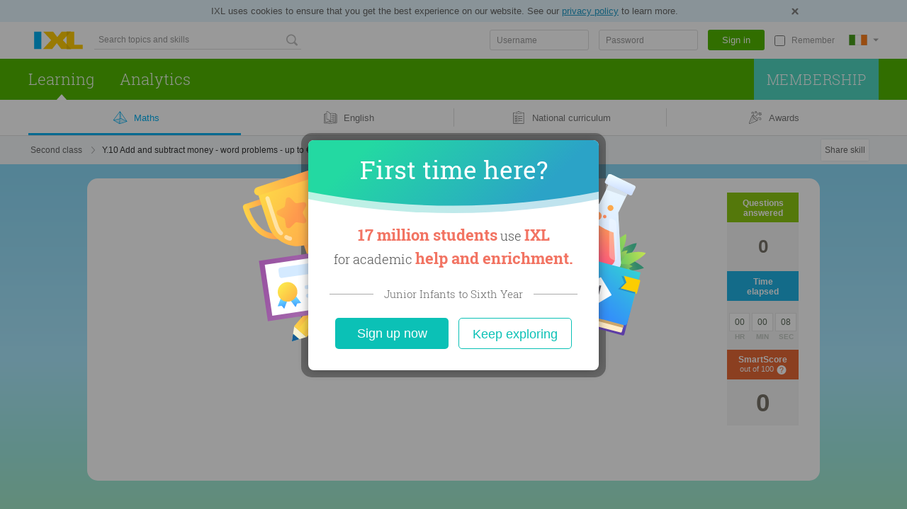

--- FILE ---
content_type: text/html;charset=UTF-8
request_url: https://ie.ixl.com/maths/class-2/add-and-subtract-money-word-problems-up-to-5-euro
body_size: 21050
content:




































<!DOCTYPE HTML PUBLIC "-//W3C//DTD HTML 4.01 Transitional//EN" "http://www.w3.org/TR/html4/loose.dtd">
<html lang='en-IE'>
<head>
  



<link rel="icon" href="/ixl-favicon.png">

<script src="/dv3/eNnAxBztSMkGPkdY3RPUkYYl5nQ/yui3/prepage/preventDefault-min.js"></script>


  <script src="/dv3/eNnAxBztSMkGPkdY3RPUkYYl5nQ/yui3/prepage/polyfill-min.js"></script>



<meta name="com.silverpop.brandeddomains" content="www.pages02.net,email.ixl.com,www.ixl.com,au.ixl.com,ca.ixl.com,eu.ixl.com,in.ixl.com,ie.ixl.com,nz.ixl.com,sg.ixl.com,za.ixl.com,uk.ixl.com">
<meta name="com.silverpop.cothost" content="pod2.ibmmarketingcloud.com">



<script type='text/javascript' src='/frontend/runtime/runtime.fec08728a53468f7b7f1.bundle.js'></script><script type='text/javascript' src='/frontend/sunshineGlobals/sunshineGlobals.78cdce211f0256e9b6b5.bundle.js'></script>
  <title>
    IXL - Add and subtract money - word problems - up to €5 (2nd class maths practice)
  </title>

  <meta name="description" content="Fun maths practice! Improve your skills with free problems in 'Add and subtract money - word problems - up to &euro;5' and thousands of other practice lessons.">
  
    <meta name="viewport" content="width=device-width, initial-scale=1" />
  
  
  <meta name="robots" content="noarchive">

  

  
    
    <meta property="og:title" content="Practising Second class maths: 'Add and subtract money - word problems - up to €5'"/>
    <meta property="og:url" content="https://ie.ixl.com/maths/class-2/add-and-subtract-money-word-problems-up-to-5-euro"/>
    <meta property="og:type" content="website"/>
    <meta property="og:site_name" content="IXL Learning"/>
    <meta property="og:description" content="Improve your maths skills by practising free problems in 'Add and subtract money - word problems - up to €5' and thousands of other practice lessons."/>
    
      <meta property="og:image" content="https://ie.ixl.com/dv3/powZqMuTE7du4asFrVyNGxxoqkw/yui3/opengraph/assets/math.png"/>
    
    
      <meta property="og:image" content="https://ie.ixl.com/dv3/powZqMuTE7du4asFrVyNGxxoqkw/yui3/opengraph/assets/general.png"/>
    
    <meta property="og:image" content="https://ie.ixl.com/static/ixl/socialSharing/images/square-og-icon.png"/>
    <meta property="og:image" content="https://ie.ixl.com/screenshot/4c2f2c8ae47a9dfb7c4523d633e1b91c0a7ad5fc.png"/>
  

  <link rel="stylesheet" href="/dv3/_X9hSLT90uWHrKLuAk3Lczsv7ac/yui3/crisp/crisp-css-base-min.css">
<link rel="stylesheet" href="/dv3/_X9hSLT90uWHrKLuAk3Lczsv7ac/yui3/crisp/crisp-css-buttons-min.css">
<link rel="stylesheet" href="/dv3/_X9hSLT90uWHrKLuAk3Lczsv7ac/yui3/crisp/crisp-css-forms-min.css">

  <link rel="preconnect" href="https://www.googletagmanager.com">
<link rel="preconnect" href="https://www.google-analytics.com">
<link rel="prefetch" href="/yui2.9.0/yuiloader/yuiloader-min.js">
<link rel="prefetch" href="/yui2.9.0/cookie/cookie-min.js">
<link rel="prefetch" href="/yui2.9.0/utilities/utilities.js">
<link rel="prefetch" href="/yui2.9.0/container/container-min.js">
<link rel="prefetch" href="/yui2.9.0/menu/assets/skins/sam/menu.css">
<link rel="prefetch" href="/yui2.9.0/menu/menu-min.js">
<link rel="prefetch" href="/dv3/fz5AJkFHwo9iVOI-Byb4oBJllcs/static/math/common/ixlloader.js">
<link rel="prefetch" href="/dv3/fz5AJkFHwo9iVOI-Byb4oBJllcs/static/math/common/utils.js">
<link rel="prefetch" href="/dv3/fz5AJkFHwo9iVOI-Byb4oBJllcs/static/math/common/flowdialog.js">
<link rel="prefetch" href="/dv3/fz5AJkFHwo9iVOI-Byb4oBJllcs/static/math/account/login.js">
<link rel="prefetch" href="/dv3/fz5AJkFHwo9iVOI-Byb4oBJllcs/static/math/marketing/marketing.js">
<link rel="prefetch" href="/dv3/fz5AJkFHwo9iVOI-Byb4oBJllcs/static/math/navigation/international/international.js">

  <link rel="stylesheet" href="/dv3/fz5AJkFHwo9iVOI-Byb4oBJllcs/static/math/css/style.css "/>
  <link rel="stylesheet" href="/dv3/Qs_buTPVpQfV0k2fN-taMxLwNus/yui3/site-nav/site-nav-css-min.css">


  
  
  
    
    
    
  



























<link rel="stylesheet" href="/dv3/fz5AJkFHwo9iVOI-Byb4oBJllcs/static/math/marketing/css/marketing.css "/>
<link rel="stylesheet" href="/dv3/fz5AJkFHwo9iVOI-Byb4oBJllcs/static/ixl/practice/ixl-practice-crate.css "/>
<link rel="stylesheet" href="/dv3/fz5AJkFHwo9iVOI-Byb4oBJllcs/static/ixl/practice/ixl-html-crate.css "/>

<link rel="stylesheet" href="/combo/dv3/qm7wxoaf8NtbJeVZ6LNgPuDy4LI/yui3/practice/?modules=practice-css-audio-min.css,practice-css-practice-min.css,practice-css-stats-min.css,practice-css-multipart-min.css,practice-css-toggle-spanish-button-min.css">

<link rel="stylesheet" href="/dv3/L8uhoe_3yCbQmXfJrICXkZR9mpk/yui3/webfont/webfont-css-robotoslab-min.css">




  

  <link rel='stylesheet' href='/frontend/sharedStyles/sharedStyles.7a884772cdda11faa218.bundle.css' /><link rel='stylesheet' href='/frontend/tropical-beach/tropical-beach.c232490424b249d9990b.bundle.css' />
  <link rel='stylesheet' href='/frontend/translationPopover/translationPopover.ac7a9364bafcac399952.bundle.css' />
  






<script>
  window.__NAVIGATION_DIRECT_LINKS_PROPS__ = {
    isSignedIn: false,
  };
</script>
<script type='text/javascript' src='/frontend/commons-build_output_build_work_client-js-dependencies_node_modules_core-js_internals_get-ite-732429/commons-build_output_build_work_client-js-dependencies_node_modules_core-js_internals_get-ite-732429.d7c877c3730f8ec132a7.bundle.js'></script><script type='text/javascript' src='/frontend/commons-build_output_build_work_client-js-dependencies_node_modules_redux_lib_index_js/commons-build_output_build_work_client-js-dependencies_node_modules_redux_lib_index_js.54e57b98ee54ba06a47a.bundle.js'></script><script type='text/javascript' src='/frontend/commons-ixl_header_navigation_quickLoginForm_features_signin_signinSlice_js/commons-ixl_header_navigation_quickLoginForm_features_signin_signinSlice_js.de83880caadbe01a979d.bundle.js'></script><script type='text/javascript' src='/frontend/navigationDirectLinks/navigationDirectLinks.5be98962f3c55a49d358.bundle.js'></script>

</head>
<body class="ixl-skin practice-jsp flush-footer tropical-beach responsive edition-ie social-sharing>">
  
    <div id="fb-root"></div>
  
  
    
    
    
    
    
    
  







<link rel='stylesheet' href='/frontend/header/header.98d5cf493ef097f00866.bundle.css' />






















<link rel="stylesheet" href="/dv3/vXcLmBGnTSVoayXix0m4redVI00/yui3/common/common-css-cta-btn-min.css">



  <link rel="stylesheet" href="/combo/dv3/L8uhoe_3yCbQmXfJrICXkZR9mpk/yui3/webfont/?modules=webfont-css-opensans-min.css,webfont-css-roboto-min.css,webfont-css-robotoslab-min.css">







<script>
  window.__SSO_CLIENT_ID__ = '116858415990-0ib16tvd7bg1sn25f7m3641vsaf2tfkn.apps.googleusercontent.com';
</script>





  





<!DOCTYPE html>
<html lang="en">
<div id="promo-banner-wrapper" class="promo-banner-wrapper">
  
  <div id="promo-banner" class="promo-banner"></div>
</div>
</html>



























  <div class="cookie-privacy-banner-container" id="cookie-privacy-message">
    <div class="site-nav-banner" data-cy="banner-cookie-privacy">
      <div class="cookie-privacy-banner-msg">
        IXL uses cookies to ensure that you get the best experience on our website. See our <a href="/privacypolicy">privacy policy</a> to learn more.
      </div>
      <button class="message-x-button" id="hide-cookie-privacy-banner-x-button" data-ajax="true"></button>
    </div>
  </div>









<script>
  var CTAs = document.querySelectorAll('.trial-banner-cta');

  // track clicks by Google Analytics
  function onClick(event) {
    var id = event.target.id;
    window['gaq'] = window['gaq'] || function() {
      (window['gaq'].q = window['gaq'].q || []).push(arguments);
    };
    var gaq = window['gaq'];
    gaq('send', 'event', 'Trial banner interactions', 'Link clicked', id + ' clicked');
  }

  Array.prototype.forEach.call(CTAs, function(cta) {
    cta.addEventListener('click', onClick);
  });

  // BPD-1478: Track clicking on the merge invite banner.
  const mergeInviteButtonLink = document.querySelector('[data-tracking-class="merge-invite-btn"]');
  if (mergeInviteButtonLink) {
    mergeInviteButtonLink.addEventListener('click', function() {
      if (gaq) {
        gaq('send', 'event', 'TeacherMerge', 'Click', 'AcceptInviteFromBanner');
      }
    });
  }

  // DISC-4682: AU Webinar Banner click tracking
  

  // DISC-4491: CA Webinar Banner click tracking
  

  // DISC-4587: UK Webinar Banner click tracking
  
</script>


  





<!DOCTYPE html>
<html lang="en">
<div id="banners-wrapper" class="banners-wrapper">
  
  
  
  <div id="banner-carousel" class="banner-carousel"></div>
</div>
</html>

<style>
  .banners-placeholder {
    visibility: hidden;
    box-sizing: border-box;
    font: 13px/18px Open Sans, sans-serif;
    margin: auto;
    display: flex;
    flex-direction: column;
    text-align: center;
    padding: 7px 67px 7px 42px;

    &.single-banner-sent {
      padding-left: 20px;
    }
  }

  @media screen and (min-width: 800px) {
    .banners-placeholder {
      padding: 15px 67px 15px 42px;
      text-align: left;
      flex-direction: row;
    }

    .banners-placeholder-cta {
      min-width: 140px;
    }
  }
</style>

<div id="teacher-setup-dialogs-container"></div>
<div id="admin-contacts-modal-container"></div>






  
  
  
  
  








<div class="site-nav-header add-to-zindex-calculation site-nav-2022
  
  
   with-sub-nav
  
  "
   data-has-user-nav-and-quick-login="true"
>
  <input type="hidden" id="current_nav_category" value=""/>
  
  <input type="checkbox" id="header-menu-state">
  
  <input type="checkbox" id="mobile-search-state">
  <div class="background-anchor">
    
    
      <div class="sub-nav-background"></div>
    
  </div>
  <div class="category-menu-mask js-category-menu-mask"></div>
  
  <div id="hd" class="site-nav-header-container">
    <div class="box-site-nav-func signed-out">
      <div class="box-site-nav-func-left">
        
        
          <a
            class="site-nav-ixl-logo site-nav-ixl-logo-link"
            href="/"
            id="hd-logo"
            role="banner"
          >IXL Learning</a>
        
      </div>

      
      
      <form id="searchBar" data-cy="search-form" class="skill-search-box crisp-form" method="get" action='/search'>
        <div class="box-search-input-btn">
          <input
            type='search'
            autocomplete='off'
            class='skill-search-input'
            maxlength='200'
            name='q'
            placeholder='Search topics and skills'
            value=''
            aria-label="Search topics and skills"
            data-cy="search-input"
          />
          <input type='hidden' name='resultPageOrigin' value='searchbar'/>
          <div class="skill-search-icon"></div>
          <button
            type="submit"
            class="skill-search-button site-nav-header-button"
            aria-label="Search topics and skills"
          >
          </button>
        </div>
        <div class='searchResultsContainer' style='display: none' data-cy="search-results-container">
          <div class='searchResults'></div>
        </div>
      </form>
      
      

      <div class="box-site-nav-func-right">
        
        
        <div class="mobile-search-state-label-container">
          <button id="mobile-search-toggle-btn" class="mobile-search-state-label" aria-controls="searchBar" aria-haspopup="true">
            <img src="/dv3/Qs_buTPVpQfV0k2fN-taMxLwNus/yui3/site-nav/assets/icon-mag-glass-white.svg" alt="Search for skill"/>
          </button>
        </div>
        

        
        

        
        

          
          <form class="quick-login-box crisp-form" id="quickLogin" data-cy="quick-login-form" action="/signin" data-delayed-form="true" method="post">
            <div class="box-quick-login-input-btn-remember">
              
              <input
                aria-label="Username"
                autocapitalize="off"
                autocomplete="off"
                autocorrect="off"
                class="quick-login-text-input"
                id="qlusername"
                name="username"
                placeholder="Username"
                type="text"
                value=""
                disabled
              />
              <input
                aria-label="Password"
                autocapitalize="off"
                autocomplete="off"
                autocorrect="off"
                class="quick-login-text-input"
                id="qlpassword"
                name="password"
                placeholder="Password"
                type="password"
                disabled
              />
              <button
                aria-label="Sign in"
                class="crisp-button quick-login-button site-nav-header-button"
                id="qlsubmit"
                name="qlsubmit"
                type="submit"
                value="true"
                data-cy="qlsubmit"
                disabled
              >Sign in</button>
              <input
                autocomplete="off"
                class="quick-login-checkbox"
                id="quick-login-remember"
                name="rememberUser"
                type="checkbox"
                value="true"
                disabled
              />
              <label id="remember" for="quick-login-remember" class="quick-login-label">Remember</label>
            </div>
          </form>
          <a href="/signin/ajax" id="hiddenlogin" data-ajax="true" style="display: none;" rel="nofollow">Sign in now</a>

          
            








<div class="box-csd-flag">
  <a
    id="csd"
    class="csd-indicator-flag csd-indicator-flag-ie"
    href="/international"
    aria-label="International"
  >
    <span id="csd-arrow"></span>
  </a>
</div>
<script>
  var editionsJson =
    [{"fullName":"United States","editionConstant":1,"twoLetter":"us","editionUrl":"https://www.ixl.com"},{"fullName":"Australia","editionConstant":5,"twoLetter":"au","editionUrl":"https://au.ixl.com"},{"fullName":"Brasil","editionConstant":15,"twoLetter":"br","editionUrl":"https://br.ixl.com"},{"fullName":"Canada","editionConstant":2,"twoLetter":"ca","editionUrl":"https://ca.ixl.com"},{"fullName":"España","editionConstant":13,"twoLetter":"es","editionUrl":"https://es.ixl.com"},{"fullName":"France","editionConstant":12,"twoLetter":"fr","editionUrl":"https://fr.ixl.com"},{"fullName":"United States","editionConstant":18,"twoLetter":"il","editionUrl":"https://pro.ixl.com"},{"fullName":"India","editionConstant":10,"twoLetter":"in","editionUrl":"https://in.ixl.com"},{"fullName":"Ireland","editionConstant":4,"twoLetter":"ie","editionUrl":"https://ie.ixl.com"},{"fullName":"Latinoamérica","editionConstant":17,"twoLetter":"lm","editionUrl":"https://la.ixl.com"},{"fullName":"New Zealand","editionConstant":6,"twoLetter":"nz","editionUrl":"https://nz.ixl.com"},{"fullName":"South Africa","editionConstant":7,"twoLetter":"za","editionUrl":"https://za.ixl.com"},{"fullName":"United Kingdom","editionConstant":3,"twoLetter":"uk","editionUrl":"https://uk.ixl.com"}];
</script>


          

          
          
          
            
            
              <a
                class="site-nav-lk lk-join-now"
                href="/membership"
              ><span class="lk-text">Join now</span></a>
            
          
        
        
        
        
          
            <button id="header-menu-toggle-btn" class="header-menu-state-label" aria-label="Open navigation menu" aria-controls="mobile-nav-content" aria-haspopup="true" data-cy="header-menu-toggle-btn"></button>
          
      </div>
    </div>
    





<div id="mobile-nav-content" class="box-site-nav-content">
  <div class="visible-content">
  
  <div class="site-nav-ixl-logo-container">
    
    
      <a
        class="site-nav-ixl-logo site-nav-ixl-logo-link"
        href="/"
        id="hd-logo"
        role="banner"
      >IXL Learning</a>
    
  </div>

  
  
  <nav id="ixl-nav-categories" class="box-site-nav-categories"
      
      role="navigation"
      data-cy="ixl-nav-categories"
  >
    





<ul class="box-site-nav-categories-left category-menus" data-cy="category-menu-list">
  
  
    
      
      <li class="ixl-nav-category-entry
        
        
        "
          data-cy="learning-category-entry"
      >
        <a
          data-cy="site-nav-category"
          class="site-nav-category
             site-nav-category-selected js-hide-caret
            "
          href="/maths"
          data-google-analytics="Main navigation.Category clicked.Learning"
        >Learning</a>
        
          <nav class="category-menu hover-active">
            <ul class="category-menu-list">
              
                
                
                  
                  
                    
                    <div
                      class="grid-item x-0 y-0"
                      data-cy="category-menu-column"
                    >
                      
                        <li class="menu-list-item" data-cy="category-menu-item">
                          <div class="subcategory-header">
                            <a
                              href="/maths"
                              class="subcategory-header-link category-menu-link category-menu-subcat-math"
                              data-google-analytics="Main navigation.Header in hover menu clicked.Learning - Maths"
                              data-cy="category-menu-subcategory-header-link"
                            >
                              <svg aria-hidden="true" class="subcategory-icon" width="21" height="19" viewBox="0 0 21 19" xmlns="http://www.w3.org/2000/svg">
<path opacity="0.2" fill-rule="evenodd" clip-rule="evenodd" d="M9.34502 17.8062C9.94256 17.6134 19.0496 14.5511 19.0496 14.5511C19.0496 14.5511 11.359 10.3532 11.261 10.3829C9.40807 10.9511 1.27571 12.8535 1.08301 12.8535L9.34502 17.8062Z"/>
<path fill-rule="evenodd" clip-rule="evenodd" d="M9.5407 0.326042L9.81481 0.00167847L10.0583 0.348429C10.0597 0.350447 10.0612 0.352482 10.0626 0.354534L20.1478 14.7174L9.47294 18.146C9.46815 18.1476 9.4633 18.1492 9.45841 18.1506L9.3256 18.1933L9.20427 18.1223C9.20063 18.1203 9.19703 18.1182 9.19348 18.116L0.118164 12.808L0.341253 12.5123L0.735778 11.9893L1.77593 10.6107L4.93261 6.4271C7.80505 2.62064 9.34189 0.585122 9.52164 0.350451C9.52762 0.342011 9.53398 0.333866 9.5407 0.326042ZM9.43622 1.55449C8.67112 2.56733 7.23777 4.46612 5.46051 6.82129L2.30186 11.0075L1.26172 12.3861L1.18249 12.4911L9.21415 10.5749L9.43622 1.55449ZM9.19738 11.2562L1.7911 13.0233L9.04936 17.2685L9.19738 11.2562ZM9.70566 17.3793L9.86029 11.098L11.3929 10.7324L18.5818 14.5284L9.70566 17.3793ZM9.87707 10.4167L10.0565 3.12804C10.109 3.14776 10.1672 3.15433 10.2265 3.14441C10.4059 3.11439 10.527 2.94459 10.497 2.76515L10.3552 1.91772L18.7489 13.8716L11.7358 10.1684L11.5517 9.0681C11.5217 8.88867 11.3519 8.76755 11.1724 8.79758C10.993 8.8276 10.8719 8.9974 10.9019 9.17684L11.0621 10.134L9.87707 10.4167ZM11.3408 7.80751L11.1298 6.54692C11.0998 6.36749 10.93 6.24637 10.7506 6.2764C10.5711 6.30642 10.45 6.47622 10.48 6.65566L10.691 7.91625C10.721 8.09568 10.8908 8.2168 11.0702 8.18677C11.2497 8.15675 11.3708 7.98695 11.3408 7.80751ZM10.7079 4.02574L10.9189 5.28633C10.9489 5.46577 10.8278 5.63557 10.6484 5.66559C10.4689 5.69562 10.2991 5.5745 10.2691 5.39507L10.0582 4.13448C10.0281 3.95504 10.1492 3.78524 10.3287 3.75521C10.5081 3.72519 10.6779 3.84631 10.7079 4.02574Z"/>
</svg>

                              <span class="subcategory-header-label"><span data-cy="category-menu-subcategory-header-link-label">Maths</span></span>
                            </a>
                          </div>
                          <div class="subcategory-list">
                            
                              <ul class="subcategory-row ">
                                
                                  
                                  <li class="subcategory-item">
                                    <a
                                      href="/maths"
                                      class="subcategory-item-link category-menu-link category-menu-page-math-skills"
                                      data-google-analytics="Main navigation.Link in hover menu clicked.Maths - By year"
                                      data-cy="category-menu-subcategory-item-link"
                                    >
                                      By year
                                    </a>
                                  </li>
                                
                                  
                                    <img src="/dv3/Qs_buTPVpQfV0k2fN-taMxLwNus/yui3/site-nav/assets/ellipse.svg" alt="" class="ellipse"/>
                                  
                                  <li class="subcategory-item">
                                    <a
                                      href="/maths/topics"
                                      class="subcategory-item-link category-menu-link category-menu-page-math-by-topic"
                                      data-google-analytics="Main navigation.Link in hover menu clicked.Maths - By topic"
                                      data-cy="category-menu-subcategory-item-link"
                                    >
                                      By topic
                                    </a>
                                  </li>
                                
                              </ul>
                            
                          </div>
                        </li>
                      
                        <li class="menu-list-item" data-cy="category-menu-item">
                          <div class="subcategory-header">
                            <a
                              href="/english"
                              class="subcategory-header-link category-menu-link category-menu-subcat-ela"
                              data-google-analytics="Main navigation.Header in hover menu clicked.Learning - English"
                              data-cy="category-menu-subcategory-header-link"
                            >
                              <svg aria-hidden="true" class="subcategory-icon" width="20" height="19" viewBox="0 0 20 19" xmlns="http://www.w3.org/2000/svg">
  <path opacity="0.2" fill-rule="evenodd" clip-rule="evenodd" d="M16.2289 5.28529V4.39341H13.4371C13.1135 4.39341 12.8491 4.70882 12.8491 5.09753V12.3932C12.8491 12.7819 13.1135 13.0973 13.4371 13.0973C13.7624 13.0973 14.0251 13.4119 14.0251 13.8006V15.3348C14.0251 15.7235 14.2887 16.0381 14.6131 16.0381H17.8446C18.1691 16.0381 18.4326 15.7235 18.4326 15.3348V5.98859C18.4326 5.59988 18.1691 5.28529 17.8446 5.28529H16.2289Z"/>
<path fill-rule="evenodd" clip-rule="evenodd" d="M4.71714 3.86314V11.4263C4.71714 11.5915 4.84709 11.7274 5.01209 11.7349C7.97259 11.8679 9.54651 13.0898 9.87322 14.8762C9.7533 14.7791 9.63279 14.6978 9.50043 14.6247C8.92506 14.3063 8.22317 14.2405 7.43783 14.3671C7.14683 14.4136 6.91482 14.4673 6.4215 14.594C5.98865 14.7051 5.80181 14.7496 5.56973 14.7924C4.74153 14.9441 3.9076 14.9365 3.12829 14.7643V3.86314H4.71714ZM4.71714 3.23396H2.81371H2.79917C2.63332 3.23396 2.49887 3.37481 2.49887 3.54855L2.49912 3.56143V4.28989H1.86574C1.35518 4.28989 0.940918 4.70415 0.940918 5.21471V16.2311C0.940918 16.7416 1.35515 17.1551 1.86574 17.1551H8.27822C8.35721 17.6708 8.77951 18.0412 9.28739 18.0412H11.058C11.5765 18.0412 12.0058 17.6551 12.0739 17.1551H18.4788C18.99 17.1551 19.4044 16.7418 19.4044 16.2311V5.21471C19.4044 4.70396 18.99 4.28989 18.4788 4.28989H18.0901V3.44075C18.0901 3.42757 18.0893 3.41458 18.0877 3.40182C18.0887 3.37174 18.0853 3.34101 18.0771 3.31044C18.0322 3.1426 17.8597 3.04294 17.6919 3.08785C16.8466 3.31403 15.9281 3.33984 15.017 3.17212C14.7835 3.12943 14.596 3.08484 14.1727 2.97633C13.6694 2.84733 13.4396 2.79412 13.1485 2.74758C12.3636 2.62104 11.6617 2.68692 11.0862 3.00531C10.8202 3.15233 10.602 3.33224 10.3404 3.60742C9.41583 1.91125 7.16852 0.137718 5.02596 0.137718C4.8554 0.137718 4.71714 0.275983 4.71714 0.446542V3.23396ZM10.5554 4.30681V15.0136C10.7301 14.8519 10.8959 14.7299 11.0862 14.6247C11.6617 14.3063 12.3636 14.2405 13.1485 14.367C13.4399 14.4136 13.6719 14.4673 14.1769 14.597C14.5981 14.7051 14.7849 14.7496 15.0167 14.7923C15.8935 14.9529 16.7148 14.963 17.4609 14.8032V3.78711C16.6363 3.95045 15.7653 3.94961 14.9034 3.79097C14.6511 3.74482 14.454 3.69796 14.0089 3.58387C13.5318 3.46158 13.3148 3.41134 13.0488 3.3688C12.3903 3.26264 11.8248 3.31572 11.3907 3.5559C11.1246 3.70295 10.9018 3.91087 10.5595 4.30216L10.5554 4.30681ZM17.8342 15.3608C16.9354 15.5975 15.9495 15.6028 14.903 15.4111C14.6519 15.3649 14.4557 15.3181 14.0088 15.2034C13.5341 15.0815 13.3151 15.0308 13.0488 14.9882C12.3903 14.8821 11.8248 14.9351 11.3907 15.1753C11.1246 15.3224 10.9018 15.5303 10.5595 15.9216C10.4904 16.0006 10.3905 16.0367 10.2934 16.0277C10.1963 16.0367 10.0963 16.0006 10.0272 15.9216C9.68498 15.5303 9.4621 15.3224 9.19595 15.1753C8.76193 14.9351 8.19648 14.8821 7.53756 14.9883C7.27163 15.0308 7.05261 15.0815 6.56633 15.2064C6.13105 15.3181 5.9348 15.3649 5.6834 15.4112C4.68526 15.594 3.67582 15.5661 2.74062 15.3173C2.60212 15.2844 2.49912 15.1598 2.49912 15.0113V4.91907H1.86574C1.70266 4.91907 1.57009 5.05163 1.57009 5.21471V16.2311C1.57009 16.3939 1.70237 16.5259 1.86574 16.5259H8.60056C8.79117 16.5259 8.93799 16.6941 8.91228 16.8829L8.89127 17.0159C8.89127 17.2341 9.06913 17.412 9.28739 17.412H11.058C11.2762 17.412 11.4541 17.2341 11.4568 16.9749L11.4798 16.7995C11.5004 16.6429 11.6338 16.5259 11.7917 16.5259H18.4788C18.6429 16.5259 18.7753 16.3939 18.7753 16.2311V5.21471C18.7753 5.05157 18.6426 4.91907 18.4788 4.91907L18.0901 4.8984V15.0517C18.0901 15.2054 17.9799 15.3333 17.8342 15.3608ZM9.93772 13.3573V4.18445C9.26793 2.68236 7.25085 0.943558 5.33478 0.769578V11.1349C7.61639 11.2968 9.15179 12.1186 9.93772 13.3573ZM12.7824 6.25416C12.4232 6.16227 12.0258 6.22362 11.7131 6.41929C11.5904 6.49599 11.4288 6.45877 11.3521 6.33615C11.2754 6.21353 11.3127 6.05195 11.4353 5.97525C11.8697 5.70349 12.4144 5.61939 12.9134 5.74703C13.1019 5.79615 13.2427 5.85495 13.5423 5.9972C13.6634 6.05467 13.7174 6.07975 13.7835 6.10826C14.4338 6.38827 15.1734 6.46189 15.8676 6.31571C16.0091 6.28591 16.148 6.37648 16.1778 6.51801C16.2076 6.65954 16.1171 6.79843 15.9755 6.82824C15.1757 6.99667 14.3259 6.91209 13.5762 6.58924C13.5022 6.55735 13.4444 6.5305 13.3116 6.46747C13.0475 6.34211 12.9274 6.29195 12.7824 6.25416ZM11.7372 9.28921C12.0501 9.09349 12.4472 9.03233 12.8052 9.12475C12.953 9.16276 13.0727 9.21264 13.3413 9.34007C13.4698 9.40102 13.527 9.42752 13.6003 9.45916C14.3501 9.782 15.1998 9.86661 15.9989 9.69814C16.1404 9.66831 16.231 9.52939 16.2011 9.38787C16.1713 9.24635 16.0324 9.15581 15.8909 9.18564C15.1975 9.33181 14.4579 9.25817 13.8076 8.97818C13.7421 8.94989 13.6887 8.92514 13.5681 8.86797C13.267 8.72512 13.1266 8.66659 12.9358 8.61755C12.4391 8.48929 11.8942 8.57321 11.4594 8.84516C11.3368 8.92187 11.2996 9.08345 11.3763 9.20607C11.453 9.32869 11.6146 9.36591 11.7372 9.28921ZM12.782 12.1366C12.4232 12.0441 12.026 12.1053 11.7131 12.301C11.5904 12.3777 11.4288 12.3405 11.3521 12.2179C11.2754 12.0953 11.3127 11.9337 11.4353 11.857C11.8701 11.585 12.4149 11.5011 12.9127 11.6294C13.1016 11.6781 13.2434 11.7372 13.5362 11.876L13.5441 11.8798C13.6641 11.9367 13.7179 11.9617 13.7835 11.99C14.4338 12.27 15.1734 12.3436 15.8676 12.1974C16.0091 12.1676 16.148 12.2582 16.1778 12.3997C16.2076 12.5413 16.1171 12.6802 15.9755 12.71C15.1757 12.8784 14.3259 12.7938 13.5762 12.471C13.5028 12.4393 13.4452 12.4126 13.3195 12.353L13.3116 12.3492C13.0487 12.2245 12.928 12.1742 12.782 12.1366Z"/>
</svg>

                              <span class="subcategory-header-label"><span data-cy="category-menu-subcategory-header-link-label">English</span></span>
                            </a>
                          </div>
                          <div class="subcategory-list">
                            
                              <ul class="subcategory-row ">
                                
                                  
                                  <li class="subcategory-item">
                                    <a
                                      href="/english"
                                      class="subcategory-item-link category-menu-link category-menu-page-ela-skills"
                                      data-google-analytics="Main navigation.Link in hover menu clicked.English - By year"
                                      data-cy="category-menu-subcategory-item-link"
                                    >
                                      By year
                                    </a>
                                  </li>
                                
                                  
                                    <img src="/dv3/Qs_buTPVpQfV0k2fN-taMxLwNus/yui3/site-nav/assets/ellipse.svg" alt="" class="ellipse"/>
                                  
                                  <li class="subcategory-item">
                                    <a
                                      href="/english/topics"
                                      class="subcategory-item-link category-menu-link category-menu-page-ela-by-topic"
                                      data-google-analytics="Main navigation.Link in hover menu clicked.English - By topic"
                                      data-cy="category-menu-subcategory-item-link"
                                    >
                                      By topic
                                    </a>
                                  </li>
                                
                              </ul>
                            
                          </div>
                        </li>
                      
                    </div>
                  
                
                  
                  
                    
                    <div
                      class="grid-item x-1 y-0"
                      data-cy="category-menu-column"
                    >
                      
                        <li class="menu-list-item" data-cy="category-menu-item">
                          <div class="subcategory-header">
                            <a
                              href="/standards"
                              class="subcategory-header-link category-menu-link category-menu-subcat-regional-curriculum"
                              data-google-analytics="Main navigation.Header in hover menu clicked.Learning - National curriculum"
                              data-cy="category-menu-subcategory-header-link"
                            >
                              <svg class="subcategory-icon" aria-hidden="true" width="15" height="18" viewBox="0 0 19 22" xmlns="http://www.w3.org/2000/svg">
<path opacity="0.2" fill-rule="evenodd" clip-rule="evenodd" d="M4.13947 6.42786C3.19847 6.42786 2.30147 6.60986 1.47247 6.92586V20.8869C2.30147 21.2039 3.19847 21.3849 4.13947 21.3849C8.26947 21.3849 11.6185 18.0369 11.6185 13.9069C11.6185 9.77686 8.26947 6.42786 4.13947 6.42786Z"/>
<path fill-rule="evenodd" clip-rule="evenodd" d="M13.0792 1.42188C13.9458 1.42188 14.6482 2.12466 14.6482 2.99188V3.12888C14.6482 3.99619 13.9457 4.69988 13.0792 4.69988H5.72217C4.85484 4.69988 4.15217 3.99639 4.15217 3.12888V2.99188C4.15217 2.12446 4.85475 1.42188 5.72217 1.42188H7.63754C7.81249 0.609299 8.53545 -0.00012207 9.40017 -0.00012207C10.2649 -0.00012207 10.9878 0.609299 11.1628 1.42188H13.0792ZM17.7005 3.38188V20.8319H0.989468V3.38188H3.17447V2.47188H0.0794678V21.7419H18.6105V2.47188H15.5145V3.38188H17.7005ZM4.62265 17.9806C4.58764 17.9596 4.55495 17.9334 4.52571 17.9021L3.36871 16.6621C3.20048 16.4818 3.21026 16.1992 3.39056 16.031C3.57086 15.8628 3.8534 15.8726 4.02163 16.0529L4.85147 16.9422L6.34225 15.3333C6.50985 15.1524 6.79235 15.1417 6.97324 15.3093C7.15412 15.4769 7.16489 15.7594 6.99729 15.9402L5.18029 17.9012C5.03397 18.0592 4.80008 18.0874 4.62269 17.9805L4.62265 17.9806ZM4.31481 14.0711C4.34405 14.1024 4.37674 14.1286 4.41175 14.1496L4.41179 14.1495C4.58918 14.2564 4.82307 14.2282 4.96939 14.0702L6.78639 12.1092C6.95399 11.9284 6.94322 11.6459 6.76234 11.4783C6.58145 11.3107 6.29895 11.3214 6.13135 11.5023L4.64057 13.1112L3.81073 12.2219C3.6425 12.0416 3.35996 12.0318 3.17966 12.2C2.99936 12.3682 2.98958 12.6508 3.15781 12.8311L4.31481 14.0711ZM4.62405 9.35135L6.11475 7.74251C6.28235 7.56163 6.56485 7.55086 6.74574 7.71846C6.92662 7.88606 6.93739 8.16856 6.76979 8.34945L4.95279 10.3104C4.83519 10.4374 4.66102 10.4805 4.50508 10.4371C4.42836 10.4158 4.35636 10.3738 4.29809 10.3113L3.14109 9.07026C2.97293 8.88989 2.98282 8.60735 3.16319 8.4392C3.34356 8.27104 3.62609 8.28093 3.79425 8.4613L4.62405 9.35135ZM15.3866 17.0638H9.34457C9.09797 17.0638 8.89807 16.8639 8.89807 16.6173C8.89807 16.3707 9.09797 16.1708 9.34457 16.1708H15.3866C15.6332 16.1708 15.8331 16.3707 15.8331 16.6173C15.8331 16.8639 15.6332 17.0638 15.3866 17.0638ZM9.34457 13.2328H15.3866C15.6332 13.2328 15.8331 13.0329 15.8331 12.7863C15.8331 12.5397 15.6332 12.3398 15.3866 12.3398H9.34457C9.09797 12.3398 8.89807 12.5397 8.89807 12.7863C8.89807 13.0329 9.09797 13.2328 9.34457 13.2328ZM15.3866 9.47298H9.34457C9.09797 9.47298 8.89807 9.27307 8.89807 9.02648C8.89807 8.77988 9.09797 8.57998 9.34457 8.57998H15.3866C15.6332 8.57998 15.8331 8.77988 15.8331 9.02648C15.8331 9.27307 15.6332 9.47298 15.3866 9.47298ZM9.40017 0.761878C9.97475 0.761878 10.4412 1.2283 10.4412 1.80288V2.18388H13.0792C13.5249 2.18388 13.8862 2.5454 13.8862 2.99188V3.12888C13.8862 3.57564 13.5246 3.93788 13.0792 3.93788H5.72217C5.27588 3.93788 4.91417 3.57575 4.91417 3.12888V2.99188C4.91417 2.5453 5.27559 2.18388 5.72217 2.18388H8.35917V1.80288C8.35917 1.2283 8.82559 0.761878 9.40017 0.761878Z"/>
</svg>

                              <span class="subcategory-header-label"><span data-cy="category-menu-subcategory-header-link-label">National curriculum</span></span>
                            </a>
                          </div>
                          <div class="subcategory-list">
                            
                              <ul class="subcategory-row ">
                                
                                  
                                  <li class="subcategory-item">
                                    <a
                                      href="/standards/maths"
                                      class="subcategory-item-link category-menu-link category-menu-page-math-curriculum-alignments"
                                      data-google-analytics="Main navigation.Link in hover menu clicked.National curriculum - Maths curriculum alignments"
                                      data-cy="category-menu-subcategory-item-link"
                                    >
                                      Maths curriculum alignments
                                    </a>
                                  </li>
                                
                              </ul>
                            
                              <ul class="subcategory-row ">
                                
                                  
                                  <li class="subcategory-item">
                                    <a
                                      href="/standards/english"
                                      class="subcategory-item-link category-menu-link category-menu-page-english-curriculum-alignments"
                                      data-google-analytics="Main navigation.Link in hover menu clicked.National curriculum - English curriculum alignments"
                                      data-cy="category-menu-subcategory-item-link"
                                    >
                                      English curriculum alignments
                                    </a>
                                  </li>
                                
                              </ul>
                            
                          </div>
                        </li>
                      
                    </div>
                  
                
                  
                  
                    
                    <div
                      class="grid-item x-2 y-0"
                      data-cy="category-menu-column"
                    >
                      
                        <li class="menu-list-item" data-cy="category-menu-item">
                          <div class="subcategory-header">
                            <a
                              href="/awards"
                              class="subcategory-header-link category-menu-link category-menu-subcat-awards-signed-out"
                              data-google-analytics="Main navigation.Header in hover menu clicked.Learning - Awards"
                              data-cy="category-menu-subcategory-header-link"
                            >
                              <svg aria-hidden="true" class="subcategory-icon" width="20" height="18" viewBox="0 0 20 18" xmlns="http://www.w3.org/2000/svg">
<path opacity="0.2" fill-rule="evenodd" clip-rule="evenodd" d="M6.57888 7.34208C7.41312 6.73926 8.87818 7.75549 9.47029 8.38385C10.0624 9.0122 10.3729 9.9922 9.97677 10.7597C9.75441 11.1913 5.127 15.1401 4.11653 15.7849C3.49888 16.1777 2.73959 15.5584 3.01135 14.8782C4.049 12.2898 6.2643 7.6262 6.57888 7.34208Z"/>
<path fill-rule="evenodd" clip-rule="evenodd" d="M10.5871 2.93802C11.3985 2.93802 12.0563 2.28052 12.0563 1.46884C12.0563 0.657735 11.3982 -0.000335693 10.5871 -0.000335693C9.77591 -0.000335693 9.1171 0.657818 9.1171 1.46884C9.1171 2.28044 9.77566 2.93802 10.5871 2.93802ZM1.03713 16.4368C1.06633 16.3611 1.12582 16.2078 1.2094 15.9933C1.34865 15.636 1.50453 15.2379 1.6733 14.8091C2.15555 13.584 2.64456 12.3589 3.11052 11.2152C3.17147 11.0656 3.23171 10.9182 3.29118 10.773C4.46756 7.903 5.21975 6.22398 5.52639 5.91693L5.79503 5.6483C6.07994 5.36379 6.54122 5.32839 7.1106 5.4947C7.78068 3.66441 7.68913 2.01936 6.63524 1.72231C5.76286 1.47625 5.15419 1.87247 5.15419 2.54503C5.15419 3.06917 5.81889 3.36459 6.11126 3.07222L6.57712 3.53808C5.86207 4.25313 4.49537 3.64571 4.49537 2.54503C4.49537 1.41094 5.5422 0.729486 6.81403 1.08821C8.39431 1.53363 8.533 3.56531 7.72766 5.73312C8.65142 6.16696 9.75463 6.99332 10.8272 8.06635C12.8905 10.1296 14.0412 12.3025 13.2451 13.0987L13.245 13.0988L13.2451 13.0988L13.2379 13.106C13.2004 13.1438 13.1224 13.222 12.9766 13.3671C12.6697 13.674 10.9912 14.4263 8.12186 15.6026C7.97645 15.6622 7.82872 15.7226 7.67879 15.7837C6.53516 16.2497 5.31012 16.7388 4.08512 17.221C3.6564 17.3898 3.2583 17.5457 2.90099 17.685C2.68654 17.7685 2.5333 17.828 2.45662 17.8576C2.02664 18.0324 1.53019 17.9657 1.22922 17.666C0.927929 17.3647 0.86084 16.8667 1.03713 16.4368ZM6.2608 6.11424C6.36524 6.01006 6.5782 6.00587 6.86839 6.08983C6.78618 6.27341 6.69673 6.45758 6.60023 6.64122L7.18345 6.94767C7.28957 6.74571 7.38829 6.5426 7.47924 6.33949C8.27611 6.7395 9.33857 7.509 10.3613 8.53216C12.1564 10.3273 13.1703 12.2417 12.7792 12.6328L12.7749 12.6372C12.3746 13.0161 10.4663 12.0027 8.67861 10.2151C6.88398 8.42048 5.87014 6.50562 6.26089 6.11433L6.2608 6.11424ZM5.6483 6.98851C5.95466 8.00776 6.89862 9.36683 8.21275 10.681C9.52661 11.9948 10.886 12.9389 11.9053 13.2453C11.1404 13.6202 9.71698 14.2366 7.87195 14.993C7.72698 15.0525 7.57968 15.1127 7.43018 15.1736C6.28924 15.6385 5.06653 16.1266 3.84378 16.608C3.41579 16.7765 3.01838 16.9321 2.66175 17.0711C2.44784 17.1545 2.29512 17.2138 2.21378 17.2452C2.00961 17.3281 1.79465 17.2993 1.6946 17.1996C1.59449 17.0995 1.56554 16.8846 1.64915 16.6806C1.68061 16.5992 1.73989 16.4465 1.82325 16.2326C1.96224 15.8759 2.11785 15.4785 2.28634 15.0504C2.7677 13.8276 3.25578 12.6048 3.72065 11.4638C3.78143 11.3146 3.84149 11.1676 3.90079 11.0229C4.65724 9.17737 5.27369 7.75357 5.6483 6.98851ZM11.3975 1.46884C11.3975 1.02159 11.0343 0.658488 10.5871 0.658488C10.1396 0.658488 9.77592 1.02182 9.77592 1.46884C9.77592 1.91636 10.1393 2.27919 10.5871 2.27919C11.0347 2.27919 11.3975 1.91659 11.3975 1.46884ZM13.4251 10.3108C13.3261 10.381 13.2578 10.4344 13.2246 10.4625L12.7995 9.95908C12.8462 9.91967 12.929 9.85505 13.0436 9.7736C13.2322 9.63968 13.4443 9.50609 13.6759 9.38129C14.614 8.8759 15.5823 8.65648 16.508 8.89961C16.7759 8.96998 17.034 9.07896 17.2802 9.22847C18.9627 10.2512 18.6499 12.2413 17.1289 12.4789C16.0372 12.6501 15.0845 11.7198 15.2695 10.953L15.9099 11.1074C15.8395 11.3996 16.3818 11.9292 17.027 11.828C17.9239 11.6879 18.11 10.5039 16.9382 9.79154C16.7467 9.67529 16.5475 9.59114 16.3406 9.53682C15.6051 9.34365 14.7934 9.5276 13.9884 9.96129C13.782 10.0725 13.5926 10.1918 13.4251 10.3108ZM18.5426 1.92688L18.0309 3.68483L19.1993 5.1406L17.2455 5.27194L16.2634 6.6951L15.5099 5.06418L13.8155 4.39192L15.245 3.32628L15.307 1.37232L16.8011 2.49425L18.5426 1.92688ZM15.9253 2.66049L16.6794 3.22679L17.5617 2.93934L17.3026 3.82986L17.8949 4.56797L16.8839 4.63593L16.3771 5.37041L15.9975 4.54887L15.1554 4.21478L15.8934 3.66465L15.9253 2.66049ZM10.4811 6.31148C12.3199 5.67746 13.2961 3.67135 12.6605 1.83301L13.2831 1.61773C14.0377 3.80013 12.8789 6.18161 10.6959 6.93432L10.4811 6.31148Z"/>
</svg>

                              <span class="subcategory-header-label"><span data-cy="category-menu-subcategory-header-link-label">Awards</span></span>
                            </a>
                          </div>
                          <div class="subcategory-list">
                            
                              <ul class="subcategory-row ">
                                
                                  
                                  <li class="subcategory-item">
                                    <a
                                      href="/awards"
                                      class="subcategory-item-link category-menu-link category-menu-page-student-awards"
                                      data-google-analytics="Main navigation.Link in hover menu clicked.Awards - Student awards"
                                      data-cy="category-menu-subcategory-item-link"
                                    >
                                      Student awards
                                    </a>
                                  </li>
                                
                              </ul>
                            
                          </div>
                        </li>
                      
                    </div>
                  
                
                  
                  
                
              
                
                
                  
                  
                
                  
                  
                
                  
                  
                
                  
                  
                
              
              
            </ul>
            
            
          </nav>
        
      </li>
    
  
    
      
      <li class="ixl-nav-category-entry
        
        
         no-category-menu"
          data-cy="analytics-category-entry"
      >
        <a
          data-cy="site-nav-category"
          class="site-nav-category
            
            "
          href="/analytics"
          data-google-analytics="Main navigation.Category clicked.Analytics"
        >Analytics</a>
        
      </li>
    
  
</ul>

<ul class="box-site-nav-categories-left hamburger category-list">
  
    
      <li class="ixl-nav-category-entry" data-cy="hamburger-category-item">
        
          <button
            class="hamburger-button category-hamburger"
            aria-expanded="false"
            aria-controls="cat_learning-nav"
          >
            <span class="button-text">Learning</span>
            <svg aria-hidden="true" class="right" width="10" height="16" viewBox="0 0 10 16" fill="none" xmlns="http://www.w3.org/2000/svg">
<path fill-rule="evenodd" clip-rule="evenodd" d="M0 1.29936L1.39726 0L10 8L1.39726 16L0 14.7006L7.2047 7.99908L0 1.29936Z" />
</svg>

          </button>
          <nav id="cat_learning-nav" class="category-nav hamburger-nav">
            <button
              class="back-button category-hamburger"
              aria-expanded="true"
              aria-controls="cat_learning-nav"
              data-cy="hamburger-category-back-button"
            >
              <svg aria-hidden="true" class="left" width="10" height="16" viewBox="0 0 10 16" fill="none" xmlns="http://www.w3.org/2000/svg">
<path fill-rule="evenodd" clip-rule="evenodd" d="M10 1.29936L8.60274 0L0 8L8.60274 16L10 14.7006L2.7953 7.99908L10 1.29936Z" />
</svg>

              <span class="back-button-text">All</span>
            </button>
            <h2 class="category-hamburger-title">Learning</h2>
            <ul class="subcategory-list hamburger-nav-list">
              
                
                  
                  <li data-cy="hamburger-subcategory-item">
                    
                    
                      <a
                        id="hamburger-subcat_math"
                        class="subcategory-hamburger link hamburger-subcat-math"
                        href="/maths"
                        data-google-analytics="Hamburger menu.Subcategory link clicked.Learning - Maths"
                      ><span class="link-text">Maths</span></a>
                    
                  </li>
                
              
                
                  
                  <li data-cy="hamburger-subcategory-item">
                    
                    
                      <a
                        id="hamburger-subcat_ela"
                        class="subcategory-hamburger link hamburger-subcat-ela"
                        href="/english"
                        data-google-analytics="Hamburger menu.Subcategory link clicked.Learning - English"
                      ><span class="link-text">English</span></a>
                    
                  </li>
                
              
                
                  
                  <li data-cy="hamburger-subcategory-item">
                    
                      <button
                        class="hamburger-button subcategory-hamburger"
                        aria-expanded="false"
                        aria-controls="subcat_regional_curriculum-nav"
                      >
                        <span class="button-text">National curriculum</span>
                        <svg aria-hidden="true" class="right" width="10" height="16" viewBox="0 0 10 16" fill="none" xmlns="http://www.w3.org/2000/svg">
<path fill-rule="evenodd" clip-rule="evenodd" d="M0 1.29936L1.39726 0L10 8L1.39726 16L0 14.7006L7.2047 7.99908L0 1.29936Z" />
</svg>

                      </button>
                      <nav id="subcat_regional_curriculum-nav" class="hamburger-nav">
                        <button
                          class="back-button subcategory-hamburger"
                          aria-expanded="true"
                          aria-controls="subcat_regional_curriculum-nav"
                          data-cy="hamburger-subcategory-back-button"
                        >
                          <svg aria-hidden="true" class="left" width="10" height="16" viewBox="0 0 10 16" fill="none" xmlns="http://www.w3.org/2000/svg">
<path fill-rule="evenodd" clip-rule="evenodd" d="M10 1.29936L8.60274 0L0 8L8.60274 16L10 14.7006L2.7953 7.99908L10 1.29936Z" />
</svg>

                          <span class="back-button-text">Learning</span>
                        </button>
                        <h2 class="category-hamburger-title">National curriculum</h2>
                        <ul class="pages-list hamburger-nav-list">
                          
                            <li data-cy="hamburger-page-item">
                              <a
                                class="link page-hamburger"
                                href="/standards/maths"
                                data-google-analytics="Hamburger menu.Page link clicked.National curriculum - Maths curriculum alignments"
                              ><span class="link-text">Maths curriculum alignments</span></a>
                            </li>
                          
                            <li data-cy="hamburger-page-item">
                              <a
                                class="link page-hamburger"
                                href="/standards/english"
                                data-google-analytics="Hamburger menu.Page link clicked.National curriculum - English curriculum alignments"
                              ><span class="link-text">English curriculum alignments</span></a>
                            </li>
                          
                        </ul>
                      </nav>
                    
                    
                  </li>
                
              
                
                  
                  <li data-cy="hamburger-subcategory-item">
                    
                    
                      <a
                        id="hamburger-subcat_awards_signed_out"
                        class="subcategory-hamburger link hamburger-subcat-awards-signed-out"
                        href="/awards"
                        data-google-analytics="Hamburger menu.Subcategory link clicked.Learning - Awards"
                      ><span class="link-text">Awards</span></a>
                    
                  </li>
                
              
            </ul>
          </nav>
        
        
      </li>
    
  
    
      <li class="ixl-nav-category-entry" data-cy="hamburger-category-item">
        
        
          <a
            class="category-hamburger link"
            href="/analytics"
            data-google-analytics="Hamburger menu.Category link clicked.Analytics"
          ><span class="link-text">Analytics</span></a>
        
      </li>
    
  
</ul>

    


  <div class="box-site-nav-categories-right">
  <a
    data-cy="site-nav-category"
    class="site-nav-category site-nav-category-membership"
    href="/membership"
  >Membership</a>
  </div>


  </nav>
  

  

  <nav class="box-site-nav-links">
    
      
      <a
        class="site-nav-lk lk-sign-in"
        href="/signin"
      >Sign in</a>
    
    
  </nav>
  </div>
</div>

    
    
      





  <nav class="sub-navigation js-sub-navigation"
       role="navigation"
       aria-label="Learning Navigation"
       data-cy="sub-navigation"
  >
    
    
    
      <ul class="sub-nav-subcategories">
        
        
          
          
          


<li class="sub-nav-subcategory active hover-active" data-cy="subnav-subcategory">
  <a class="subcategory-link sub-nav-subcat-math
      "
     href="/maths"
     data-google-analytics="Subnavigation.Header clicked.Maths"
  >
    
      <svg aria-hidden="true" class="subcategory-icon" width="21" height="19" viewBox="0 0 21 19" xmlns="http://www.w3.org/2000/svg">
<path opacity="0.2" fill-rule="evenodd" clip-rule="evenodd" d="M9.34502 17.8062C9.94256 17.6134 19.0496 14.5511 19.0496 14.5511C19.0496 14.5511 11.359 10.3532 11.261 10.3829C9.40807 10.9511 1.27571 12.8535 1.08301 12.8535L9.34502 17.8062Z"/>
<path fill-rule="evenodd" clip-rule="evenodd" d="M9.5407 0.326042L9.81481 0.00167847L10.0583 0.348429C10.0597 0.350447 10.0612 0.352482 10.0626 0.354534L20.1478 14.7174L9.47294 18.146C9.46815 18.1476 9.4633 18.1492 9.45841 18.1506L9.3256 18.1933L9.20427 18.1223C9.20063 18.1203 9.19703 18.1182 9.19348 18.116L0.118164 12.808L0.341253 12.5123L0.735778 11.9893L1.77593 10.6107L4.93261 6.4271C7.80505 2.62064 9.34189 0.585122 9.52164 0.350451C9.52762 0.342011 9.53398 0.333866 9.5407 0.326042ZM9.43622 1.55449C8.67112 2.56733 7.23777 4.46612 5.46051 6.82129L2.30186 11.0075L1.26172 12.3861L1.18249 12.4911L9.21415 10.5749L9.43622 1.55449ZM9.19738 11.2562L1.7911 13.0233L9.04936 17.2685L9.19738 11.2562ZM9.70566 17.3793L9.86029 11.098L11.3929 10.7324L18.5818 14.5284L9.70566 17.3793ZM9.87707 10.4167L10.0565 3.12804C10.109 3.14776 10.1672 3.15433 10.2265 3.14441C10.4059 3.11439 10.527 2.94459 10.497 2.76515L10.3552 1.91772L18.7489 13.8716L11.7358 10.1684L11.5517 9.0681C11.5217 8.88867 11.3519 8.76755 11.1724 8.79758C10.993 8.8276 10.8719 8.9974 10.9019 9.17684L11.0621 10.134L9.87707 10.4167ZM11.3408 7.80751L11.1298 6.54692C11.0998 6.36749 10.93 6.24637 10.7506 6.2764C10.5711 6.30642 10.45 6.47622 10.48 6.65566L10.691 7.91625C10.721 8.09568 10.8908 8.2168 11.0702 8.18677C11.2497 8.15675 11.3708 7.98695 11.3408 7.80751ZM10.7079 4.02574L10.9189 5.28633C10.9489 5.46577 10.8278 5.63557 10.6484 5.66559C10.4689 5.69562 10.2991 5.5745 10.2691 5.39507L10.0582 4.13448C10.0281 3.95504 10.1492 3.78524 10.3287 3.75521C10.5081 3.72519 10.6779 3.84631 10.7079 4.02574Z"/>
</svg>

    
    <span class="subcategory-name full-name">Maths</span>
    <span class="subcategory-name short-name">Maths</span>
    
  </a>
  
</li>
          
        
          
          
          


<li class="sub-nav-subcategory hover-active" data-cy="subnav-subcategory">
  <a class="subcategory-link sub-nav-subcat-ela
      "
     href="/english"
     data-google-analytics="Subnavigation.Header clicked.English"
  >
    
      <svg aria-hidden="true" class="subcategory-icon" width="20" height="19" viewBox="0 0 20 19" xmlns="http://www.w3.org/2000/svg">
  <path opacity="0.2" fill-rule="evenodd" clip-rule="evenodd" d="M16.2289 5.28529V4.39341H13.4371C13.1135 4.39341 12.8491 4.70882 12.8491 5.09753V12.3932C12.8491 12.7819 13.1135 13.0973 13.4371 13.0973C13.7624 13.0973 14.0251 13.4119 14.0251 13.8006V15.3348C14.0251 15.7235 14.2887 16.0381 14.6131 16.0381H17.8446C18.1691 16.0381 18.4326 15.7235 18.4326 15.3348V5.98859C18.4326 5.59988 18.1691 5.28529 17.8446 5.28529H16.2289Z"/>
<path fill-rule="evenodd" clip-rule="evenodd" d="M4.71714 3.86314V11.4263C4.71714 11.5915 4.84709 11.7274 5.01209 11.7349C7.97259 11.8679 9.54651 13.0898 9.87322 14.8762C9.7533 14.7791 9.63279 14.6978 9.50043 14.6247C8.92506 14.3063 8.22317 14.2405 7.43783 14.3671C7.14683 14.4136 6.91482 14.4673 6.4215 14.594C5.98865 14.7051 5.80181 14.7496 5.56973 14.7924C4.74153 14.9441 3.9076 14.9365 3.12829 14.7643V3.86314H4.71714ZM4.71714 3.23396H2.81371H2.79917C2.63332 3.23396 2.49887 3.37481 2.49887 3.54855L2.49912 3.56143V4.28989H1.86574C1.35518 4.28989 0.940918 4.70415 0.940918 5.21471V16.2311C0.940918 16.7416 1.35515 17.1551 1.86574 17.1551H8.27822C8.35721 17.6708 8.77951 18.0412 9.28739 18.0412H11.058C11.5765 18.0412 12.0058 17.6551 12.0739 17.1551H18.4788C18.99 17.1551 19.4044 16.7418 19.4044 16.2311V5.21471C19.4044 4.70396 18.99 4.28989 18.4788 4.28989H18.0901V3.44075C18.0901 3.42757 18.0893 3.41458 18.0877 3.40182C18.0887 3.37174 18.0853 3.34101 18.0771 3.31044C18.0322 3.1426 17.8597 3.04294 17.6919 3.08785C16.8466 3.31403 15.9281 3.33984 15.017 3.17212C14.7835 3.12943 14.596 3.08484 14.1727 2.97633C13.6694 2.84733 13.4396 2.79412 13.1485 2.74758C12.3636 2.62104 11.6617 2.68692 11.0862 3.00531C10.8202 3.15233 10.602 3.33224 10.3404 3.60742C9.41583 1.91125 7.16852 0.137718 5.02596 0.137718C4.8554 0.137718 4.71714 0.275983 4.71714 0.446542V3.23396ZM10.5554 4.30681V15.0136C10.7301 14.8519 10.8959 14.7299 11.0862 14.6247C11.6617 14.3063 12.3636 14.2405 13.1485 14.367C13.4399 14.4136 13.6719 14.4673 14.1769 14.597C14.5981 14.7051 14.7849 14.7496 15.0167 14.7923C15.8935 14.9529 16.7148 14.963 17.4609 14.8032V3.78711C16.6363 3.95045 15.7653 3.94961 14.9034 3.79097C14.6511 3.74482 14.454 3.69796 14.0089 3.58387C13.5318 3.46158 13.3148 3.41134 13.0488 3.3688C12.3903 3.26264 11.8248 3.31572 11.3907 3.5559C11.1246 3.70295 10.9018 3.91087 10.5595 4.30216L10.5554 4.30681ZM17.8342 15.3608C16.9354 15.5975 15.9495 15.6028 14.903 15.4111C14.6519 15.3649 14.4557 15.3181 14.0088 15.2034C13.5341 15.0815 13.3151 15.0308 13.0488 14.9882C12.3903 14.8821 11.8248 14.9351 11.3907 15.1753C11.1246 15.3224 10.9018 15.5303 10.5595 15.9216C10.4904 16.0006 10.3905 16.0367 10.2934 16.0277C10.1963 16.0367 10.0963 16.0006 10.0272 15.9216C9.68498 15.5303 9.4621 15.3224 9.19595 15.1753C8.76193 14.9351 8.19648 14.8821 7.53756 14.9883C7.27163 15.0308 7.05261 15.0815 6.56633 15.2064C6.13105 15.3181 5.9348 15.3649 5.6834 15.4112C4.68526 15.594 3.67582 15.5661 2.74062 15.3173C2.60212 15.2844 2.49912 15.1598 2.49912 15.0113V4.91907H1.86574C1.70266 4.91907 1.57009 5.05163 1.57009 5.21471V16.2311C1.57009 16.3939 1.70237 16.5259 1.86574 16.5259H8.60056C8.79117 16.5259 8.93799 16.6941 8.91228 16.8829L8.89127 17.0159C8.89127 17.2341 9.06913 17.412 9.28739 17.412H11.058C11.2762 17.412 11.4541 17.2341 11.4568 16.9749L11.4798 16.7995C11.5004 16.6429 11.6338 16.5259 11.7917 16.5259H18.4788C18.6429 16.5259 18.7753 16.3939 18.7753 16.2311V5.21471C18.7753 5.05157 18.6426 4.91907 18.4788 4.91907L18.0901 4.8984V15.0517C18.0901 15.2054 17.9799 15.3333 17.8342 15.3608ZM9.93772 13.3573V4.18445C9.26793 2.68236 7.25085 0.943558 5.33478 0.769578V11.1349C7.61639 11.2968 9.15179 12.1186 9.93772 13.3573ZM12.7824 6.25416C12.4232 6.16227 12.0258 6.22362 11.7131 6.41929C11.5904 6.49599 11.4288 6.45877 11.3521 6.33615C11.2754 6.21353 11.3127 6.05195 11.4353 5.97525C11.8697 5.70349 12.4144 5.61939 12.9134 5.74703C13.1019 5.79615 13.2427 5.85495 13.5423 5.9972C13.6634 6.05467 13.7174 6.07975 13.7835 6.10826C14.4338 6.38827 15.1734 6.46189 15.8676 6.31571C16.0091 6.28591 16.148 6.37648 16.1778 6.51801C16.2076 6.65954 16.1171 6.79843 15.9755 6.82824C15.1757 6.99667 14.3259 6.91209 13.5762 6.58924C13.5022 6.55735 13.4444 6.5305 13.3116 6.46747C13.0475 6.34211 12.9274 6.29195 12.7824 6.25416ZM11.7372 9.28921C12.0501 9.09349 12.4472 9.03233 12.8052 9.12475C12.953 9.16276 13.0727 9.21264 13.3413 9.34007C13.4698 9.40102 13.527 9.42752 13.6003 9.45916C14.3501 9.782 15.1998 9.86661 15.9989 9.69814C16.1404 9.66831 16.231 9.52939 16.2011 9.38787C16.1713 9.24635 16.0324 9.15581 15.8909 9.18564C15.1975 9.33181 14.4579 9.25817 13.8076 8.97818C13.7421 8.94989 13.6887 8.92514 13.5681 8.86797C13.267 8.72512 13.1266 8.66659 12.9358 8.61755C12.4391 8.48929 11.8942 8.57321 11.4594 8.84516C11.3368 8.92187 11.2996 9.08345 11.3763 9.20607C11.453 9.32869 11.6146 9.36591 11.7372 9.28921ZM12.782 12.1366C12.4232 12.0441 12.026 12.1053 11.7131 12.301C11.5904 12.3777 11.4288 12.3405 11.3521 12.2179C11.2754 12.0953 11.3127 11.9337 11.4353 11.857C11.8701 11.585 12.4149 11.5011 12.9127 11.6294C13.1016 11.6781 13.2434 11.7372 13.5362 11.876L13.5441 11.8798C13.6641 11.9367 13.7179 11.9617 13.7835 11.99C14.4338 12.27 15.1734 12.3436 15.8676 12.1974C16.0091 12.1676 16.148 12.2582 16.1778 12.3997C16.2076 12.5413 16.1171 12.6802 15.9755 12.71C15.1757 12.8784 14.3259 12.7938 13.5762 12.471C13.5028 12.4393 13.4452 12.4126 13.3195 12.353L13.3116 12.3492C13.0487 12.2245 12.928 12.1742 12.782 12.1366Z"/>
</svg>

    
    <span class="subcategory-name full-name">English</span>
    <span class="subcategory-name short-name">English</span>
    
  </a>
  
</li>
          
        
          
          
          


<li class="sub-nav-subcategory hover-active" data-cy="subnav-subcategory">
  <a class="subcategory-link sub-nav-subcat-regional-curriculum
     has-divider "
     href="/standards"
     data-google-analytics="Subnavigation.Header clicked.National curriculum"
  >
    
      <svg class="subcategory-icon" aria-hidden="true" width="15" height="18" viewBox="0 0 19 22" xmlns="http://www.w3.org/2000/svg">
<path opacity="0.2" fill-rule="evenodd" clip-rule="evenodd" d="M4.13947 6.42786C3.19847 6.42786 2.30147 6.60986 1.47247 6.92586V20.8869C2.30147 21.2039 3.19847 21.3849 4.13947 21.3849C8.26947 21.3849 11.6185 18.0369 11.6185 13.9069C11.6185 9.77686 8.26947 6.42786 4.13947 6.42786Z"/>
<path fill-rule="evenodd" clip-rule="evenodd" d="M13.0792 1.42188C13.9458 1.42188 14.6482 2.12466 14.6482 2.99188V3.12888C14.6482 3.99619 13.9457 4.69988 13.0792 4.69988H5.72217C4.85484 4.69988 4.15217 3.99639 4.15217 3.12888V2.99188C4.15217 2.12446 4.85475 1.42188 5.72217 1.42188H7.63754C7.81249 0.609299 8.53545 -0.00012207 9.40017 -0.00012207C10.2649 -0.00012207 10.9878 0.609299 11.1628 1.42188H13.0792ZM17.7005 3.38188V20.8319H0.989468V3.38188H3.17447V2.47188H0.0794678V21.7419H18.6105V2.47188H15.5145V3.38188H17.7005ZM4.62265 17.9806C4.58764 17.9596 4.55495 17.9334 4.52571 17.9021L3.36871 16.6621C3.20048 16.4818 3.21026 16.1992 3.39056 16.031C3.57086 15.8628 3.8534 15.8726 4.02163 16.0529L4.85147 16.9422L6.34225 15.3333C6.50985 15.1524 6.79235 15.1417 6.97324 15.3093C7.15412 15.4769 7.16489 15.7594 6.99729 15.9402L5.18029 17.9012C5.03397 18.0592 4.80008 18.0874 4.62269 17.9805L4.62265 17.9806ZM4.31481 14.0711C4.34405 14.1024 4.37674 14.1286 4.41175 14.1496L4.41179 14.1495C4.58918 14.2564 4.82307 14.2282 4.96939 14.0702L6.78639 12.1092C6.95399 11.9284 6.94322 11.6459 6.76234 11.4783C6.58145 11.3107 6.29895 11.3214 6.13135 11.5023L4.64057 13.1112L3.81073 12.2219C3.6425 12.0416 3.35996 12.0318 3.17966 12.2C2.99936 12.3682 2.98958 12.6508 3.15781 12.8311L4.31481 14.0711ZM4.62405 9.35135L6.11475 7.74251C6.28235 7.56163 6.56485 7.55086 6.74574 7.71846C6.92662 7.88606 6.93739 8.16856 6.76979 8.34945L4.95279 10.3104C4.83519 10.4374 4.66102 10.4805 4.50508 10.4371C4.42836 10.4158 4.35636 10.3738 4.29809 10.3113L3.14109 9.07026C2.97293 8.88989 2.98282 8.60735 3.16319 8.4392C3.34356 8.27104 3.62609 8.28093 3.79425 8.4613L4.62405 9.35135ZM15.3866 17.0638H9.34457C9.09797 17.0638 8.89807 16.8639 8.89807 16.6173C8.89807 16.3707 9.09797 16.1708 9.34457 16.1708H15.3866C15.6332 16.1708 15.8331 16.3707 15.8331 16.6173C15.8331 16.8639 15.6332 17.0638 15.3866 17.0638ZM9.34457 13.2328H15.3866C15.6332 13.2328 15.8331 13.0329 15.8331 12.7863C15.8331 12.5397 15.6332 12.3398 15.3866 12.3398H9.34457C9.09797 12.3398 8.89807 12.5397 8.89807 12.7863C8.89807 13.0329 9.09797 13.2328 9.34457 13.2328ZM15.3866 9.47298H9.34457C9.09797 9.47298 8.89807 9.27307 8.89807 9.02648C8.89807 8.77988 9.09797 8.57998 9.34457 8.57998H15.3866C15.6332 8.57998 15.8331 8.77988 15.8331 9.02648C15.8331 9.27307 15.6332 9.47298 15.3866 9.47298ZM9.40017 0.761878C9.97475 0.761878 10.4412 1.2283 10.4412 1.80288V2.18388H13.0792C13.5249 2.18388 13.8862 2.5454 13.8862 2.99188V3.12888C13.8862 3.57564 13.5246 3.93788 13.0792 3.93788H5.72217C5.27588 3.93788 4.91417 3.57575 4.91417 3.12888V2.99188C4.91417 2.5453 5.27559 2.18388 5.72217 2.18388H8.35917V1.80288C8.35917 1.2283 8.82559 0.761878 9.40017 0.761878Z"/>
</svg>

    
    <span class="subcategory-name full-name">National curriculum</span>
    <span class="subcategory-name short-name">National curriculum</span>
    
  </a>
  
    <ul class="sub-nav-dropdown">
      
        <li class="sub-nav-page" data-cy="subnav-page">
          <a
            class="sub-nav-page-link"
            href="/standards/maths"
            data-google-analytics="Subnavigation.Link in dropdown clicked.National curriculum - Maths curriculum alignments"
          >
            Maths curriculum alignments
          </a>
        </li>
      
        <li class="sub-nav-page" data-cy="subnav-page">
          <a
            class="sub-nav-page-link"
            href="/standards/english"
            data-google-analytics="Subnavigation.Link in dropdown clicked.National curriculum - English curriculum alignments"
          >
            English curriculum alignments
          </a>
        </li>
      
    </ul>
  
</li>
          
        
          
          
          


<li class="sub-nav-subcategory hover-active" data-cy="subnav-subcategory">
  <a class="subcategory-link sub-nav-subcat-awards-signed-out
     has-divider "
     href="/awards"
     data-google-analytics="Subnavigation.Header clicked.Awards"
  >
    
      <svg aria-hidden="true" class="subcategory-icon" width="20" height="18" viewBox="0 0 20 18" xmlns="http://www.w3.org/2000/svg">
<path opacity="0.2" fill-rule="evenodd" clip-rule="evenodd" d="M6.57888 7.34208C7.41312 6.73926 8.87818 7.75549 9.47029 8.38385C10.0624 9.0122 10.3729 9.9922 9.97677 10.7597C9.75441 11.1913 5.127 15.1401 4.11653 15.7849C3.49888 16.1777 2.73959 15.5584 3.01135 14.8782C4.049 12.2898 6.2643 7.6262 6.57888 7.34208Z"/>
<path fill-rule="evenodd" clip-rule="evenodd" d="M10.5871 2.93802C11.3985 2.93802 12.0563 2.28052 12.0563 1.46884C12.0563 0.657735 11.3982 -0.000335693 10.5871 -0.000335693C9.77591 -0.000335693 9.1171 0.657818 9.1171 1.46884C9.1171 2.28044 9.77566 2.93802 10.5871 2.93802ZM1.03713 16.4368C1.06633 16.3611 1.12582 16.2078 1.2094 15.9933C1.34865 15.636 1.50453 15.2379 1.6733 14.8091C2.15555 13.584 2.64456 12.3589 3.11052 11.2152C3.17147 11.0656 3.23171 10.9182 3.29118 10.773C4.46756 7.903 5.21975 6.22398 5.52639 5.91693L5.79503 5.6483C6.07994 5.36379 6.54122 5.32839 7.1106 5.4947C7.78068 3.66441 7.68913 2.01936 6.63524 1.72231C5.76286 1.47625 5.15419 1.87247 5.15419 2.54503C5.15419 3.06917 5.81889 3.36459 6.11126 3.07222L6.57712 3.53808C5.86207 4.25313 4.49537 3.64571 4.49537 2.54503C4.49537 1.41094 5.5422 0.729486 6.81403 1.08821C8.39431 1.53363 8.533 3.56531 7.72766 5.73312C8.65142 6.16696 9.75463 6.99332 10.8272 8.06635C12.8905 10.1296 14.0412 12.3025 13.2451 13.0987L13.245 13.0988L13.2451 13.0988L13.2379 13.106C13.2004 13.1438 13.1224 13.222 12.9766 13.3671C12.6697 13.674 10.9912 14.4263 8.12186 15.6026C7.97645 15.6622 7.82872 15.7226 7.67879 15.7837C6.53516 16.2497 5.31012 16.7388 4.08512 17.221C3.6564 17.3898 3.2583 17.5457 2.90099 17.685C2.68654 17.7685 2.5333 17.828 2.45662 17.8576C2.02664 18.0324 1.53019 17.9657 1.22922 17.666C0.927929 17.3647 0.86084 16.8667 1.03713 16.4368ZM6.2608 6.11424C6.36524 6.01006 6.5782 6.00587 6.86839 6.08983C6.78618 6.27341 6.69673 6.45758 6.60023 6.64122L7.18345 6.94767C7.28957 6.74571 7.38829 6.5426 7.47924 6.33949C8.27611 6.7395 9.33857 7.509 10.3613 8.53216C12.1564 10.3273 13.1703 12.2417 12.7792 12.6328L12.7749 12.6372C12.3746 13.0161 10.4663 12.0027 8.67861 10.2151C6.88398 8.42048 5.87014 6.50562 6.26089 6.11433L6.2608 6.11424ZM5.6483 6.98851C5.95466 8.00776 6.89862 9.36683 8.21275 10.681C9.52661 11.9948 10.886 12.9389 11.9053 13.2453C11.1404 13.6202 9.71698 14.2366 7.87195 14.993C7.72698 15.0525 7.57968 15.1127 7.43018 15.1736C6.28924 15.6385 5.06653 16.1266 3.84378 16.608C3.41579 16.7765 3.01838 16.9321 2.66175 17.0711C2.44784 17.1545 2.29512 17.2138 2.21378 17.2452C2.00961 17.3281 1.79465 17.2993 1.6946 17.1996C1.59449 17.0995 1.56554 16.8846 1.64915 16.6806C1.68061 16.5992 1.73989 16.4465 1.82325 16.2326C1.96224 15.8759 2.11785 15.4785 2.28634 15.0504C2.7677 13.8276 3.25578 12.6048 3.72065 11.4638C3.78143 11.3146 3.84149 11.1676 3.90079 11.0229C4.65724 9.17737 5.27369 7.75357 5.6483 6.98851ZM11.3975 1.46884C11.3975 1.02159 11.0343 0.658488 10.5871 0.658488C10.1396 0.658488 9.77592 1.02182 9.77592 1.46884C9.77592 1.91636 10.1393 2.27919 10.5871 2.27919C11.0347 2.27919 11.3975 1.91659 11.3975 1.46884ZM13.4251 10.3108C13.3261 10.381 13.2578 10.4344 13.2246 10.4625L12.7995 9.95908C12.8462 9.91967 12.929 9.85505 13.0436 9.7736C13.2322 9.63968 13.4443 9.50609 13.6759 9.38129C14.614 8.8759 15.5823 8.65648 16.508 8.89961C16.7759 8.96998 17.034 9.07896 17.2802 9.22847C18.9627 10.2512 18.6499 12.2413 17.1289 12.4789C16.0372 12.6501 15.0845 11.7198 15.2695 10.953L15.9099 11.1074C15.8395 11.3996 16.3818 11.9292 17.027 11.828C17.9239 11.6879 18.11 10.5039 16.9382 9.79154C16.7467 9.67529 16.5475 9.59114 16.3406 9.53682C15.6051 9.34365 14.7934 9.5276 13.9884 9.96129C13.782 10.0725 13.5926 10.1918 13.4251 10.3108ZM18.5426 1.92688L18.0309 3.68483L19.1993 5.1406L17.2455 5.27194L16.2634 6.6951L15.5099 5.06418L13.8155 4.39192L15.245 3.32628L15.307 1.37232L16.8011 2.49425L18.5426 1.92688ZM15.9253 2.66049L16.6794 3.22679L17.5617 2.93934L17.3026 3.82986L17.8949 4.56797L16.8839 4.63593L16.3771 5.37041L15.9975 4.54887L15.1554 4.21478L15.8934 3.66465L15.9253 2.66049ZM10.4811 6.31148C12.3199 5.67746 13.2961 3.67135 12.6605 1.83301L13.2831 1.61773C14.0377 3.80013 12.8789 6.18161 10.6959 6.93432L10.4811 6.31148Z"/>
</svg>

    
    <span class="subcategory-name full-name">Awards</span>
    <span class="subcategory-name short-name">Awards</span>
    
  </a>
  
</li>
          
        
      </ul>
    
  </nav>


    
    
  </div>
  <label for="header-menu-state" class="site-nav-header-mask header-menu"></label>
  <label for="mobile-search-state" class="site-nav-header-mask mobile-search"></label>
</div>



<script>window.CSRF_TOKEN="";</script>


<script>var rc={"navigationRuntimeContext":{"editionPickerDropdown":{"editions":[{"editionConstant":1,"editionUrl":"https://www.ixl.com","fullName":"United States","twoLetter":"us"},{"editionConstant":5,"editionUrl":"https://au.ixl.com","fullName":"Australia","twoLetter":"au"},{"editionConstant":15,"editionUrl":"https://br.ixl.com","fullName":"Brasil","twoLetter":"br"},{"editionConstant":2,"editionUrl":"https://ca.ixl.com","fullName":"Canada","twoLetter":"ca"},{"editionConstant":13,"editionUrl":"https://es.ixl.com","fullName":"España","twoLetter":"es"},{"editionConstant":12,"editionUrl":"https://fr.ixl.com","fullName":"France","twoLetter":"fr"},{"editionConstant":10,"editionUrl":"https://in.ixl.com","fullName":"India","twoLetter":"in"},{"editionConstant":4,"editionUrl":"https://ie.ixl.com","fullName":"Ireland","twoLetter":"ie"},{"editionConstant":17,"editionUrl":"https://la.ixl.com","fullName":"Latinoamérica","twoLetter":"lm"},{"editionConstant":6,"editionUrl":"https://nz.ixl.com","fullName":"New Zealand","twoLetter":"nz"},{"editionConstant":7,"editionUrl":"https://za.ixl.com","fullName":"South Africa","twoLetter":"za"},{"editionConstant":3,"editionUrl":"https://uk.ixl.com","fullName":"United Kingdom","twoLetter":"uk"}]},"isSkipToContentEnabled":false,"isUserSignedIn":false,"isUserEligibleForFocusMode":false,"hasSparkStudioAccess":false,"hasSharedAnalyticsAccess":false,"shouldRefreshSiteNavModelCache":false},"bannersRuntimeContext":{"banners":[],"isSingleBanner":false},"shouldShowBannerCarousel":true,"teacherSetupDialogsRuntimeContext":{"isTeacher":false,"blacklistedUrls":["/profile","/rewind","/membership"]},"promoBannerRuntimeContext":{},"shouldShowPromoBanner":true};if (!window.RUNTIME_CONTEXT) { window.RUNTIME_CONTEXT={}; }window.RUNTIME_CONTEXT.header=rc;</script>
<script type='text/javascript' src='/frontend/resources/header/header_en_IE.b306130981e491c2b62d.bundle.js' defer></script><script type='text/javascript' src='/frontend/commons-build_output_build_work_client-js-dependencies_node_modules_core-js_internals_get-ite-732429/commons-build_output_build_work_client-js-dependencies_node_modules_core-js_internals_get-ite-732429.d7c877c3730f8ec132a7.bundle.js' defer></script><script type='text/javascript' src='/frontend/commons-build_output_build_work_client-js-dependencies_node_modules_react-dom_index_js/commons-build_output_build_work_client-js-dependencies_node_modules_react-dom_index_js.9f06be1fa76fc0301d61.bundle.js' defer></script><script type='text/javascript' src='/frontend/commons-ixl_utils_i18n_index_js/commons-ixl_utils_i18n_index_js.c043b35d270477daebec.bundle.js' defer></script><script type='text/javascript' src='/frontend/commons-yui3_ixl_content_util_YUA_js/commons-yui3_ixl_content_util_YUA_js.a41823470b4c14300d04.bundle.js' defer></script><script type='text/javascript' src='/frontend/commons-ixl_utils_FetchUtils_js/commons-ixl_utils_FetchUtils_js.ec70c43e25367ad49874.bundle.js' defer></script><script type='text/javascript' src='/frontend/commons-build_output_build_work_client-js-dependencies_node_modules_resize-observer-polyfill_-e7d454/commons-build_output_build_work_client-js-dependencies_node_modules_resize-observer-polyfill_-e7d454.8a100837d970930a58d8.bundle.js' defer></script><script type='text/javascript' src='/frontend/commons-yui3_ixl_util-commonjs_ErrorTracking_js/commons-yui3_ixl_util-commonjs_ErrorTracking_js.36d282cd6365ec8d481f.bundle.js' defer></script><script type='text/javascript' src='/frontend/vendor-build_output_build_work_client-js-dependencies_node_modules_tanstack_query-core_build_-31c7d6/vendor-build_output_build_work_client-js-dependencies_node_modules_tanstack_query-core_build_-31c7d6.bd3c8b81a9595e340c00.bundle.js' defer></script><script type='text/javascript' src='/frontend/vendor-build_output_build_work_client-js-dependencies_node_modules_tanstack_query-core_build_-16a4e6/vendor-build_output_build_work_client-js-dependencies_node_modules_tanstack_query-core_build_-16a4e6.1459379734d989c08451.bundle.js' defer></script><script type='text/javascript' src='/frontend/commons-ixl_utils_IxlModal_jsx/commons-ixl_utils_IxlModal_jsx.0e91375f348254d9266b.bundle.js' defer></script><script type='text/javascript' src='/frontend/commons-build_output_build_work_client-js-dependencies_node_modules_core-js_modules_es_array--75cf7e/commons-build_output_build_work_client-js-dependencies_node_modules_core-js_modules_es_array--75cf7e.4afbc8539762e2bf986d.bundle.js' defer></script><script type='text/javascript' src='/frontend/vendor-build_output_build_work_client-js-dependencies_node_modules_tanstack_query-core_build_-4c2565/vendor-build_output_build_work_client-js-dependencies_node_modules_tanstack_query-core_build_-4c2565.d152cb080f7d9c2688a7.bundle.js' defer></script><script type='text/javascript' src='/frontend/commons-yui3_ixl_analytics-commonjs_shared_utils_constants_js/commons-yui3_ixl_analytics-commonjs_shared_utils_constants_js.ff75965879f9fc8b81e0.bundle.js' defer></script><script type='text/javascript' src='/frontend/commons-build_output_build_work_client-js-dependencies_node_modules_redux_lib_index_js/commons-build_output_build_work_client-js-dependencies_node_modules_redux_lib_index_js.54e57b98ee54ba06a47a.bundle.js' defer></script><script type='text/javascript' src='/frontend/vendor-build_output_build_work_client-js-dependencies_node_modules_aria-hidden_dist_es2015_in-763b06/vendor-build_output_build_work_client-js-dependencies_node_modules_aria-hidden_dist_es2015_in-763b06.7023f011af1c491a9c02.bundle.js' defer></script><script type='text/javascript' src='/frontend/commons-ixl_practice_util_UseCustomizationI18n_js-ixl_utils_ClassNameUtils_js-ixl_utils_track-2bc6f6/commons-ixl_practice_util_UseCustomizationI18n_js-ixl_utils_ClassNameUtils_js-ixl_utils_track-2bc6f6.b44523dd8251961f47e7.bundle.js' defer></script><script type='text/javascript' src='/frontend/commons-build_output_build_work_client-js-dependencies_node_modules_js-joda_core_dist_js-joda-260bf3/commons-build_output_build_work_client-js-dependencies_node_modules_js-joda_core_dist_js-joda-260bf3.852abdbcd4572da899a5.bundle.js' defer></script><script type='text/javascript' src='/frontend/commons-build_output_build_work_client-js-dependencies_node_modules_react-redux_es_index_js/commons-build_output_build_work_client-js-dependencies_node_modules_react-redux_es_index_js.289deb7b33c3ff040e5f.bundle.js' defer></script><script type='text/javascript' src='/frontend/commons-ixl_header_navigation_quickLoginForm_features_signin_signinSlice_js/commons-ixl_header_navigation_quickLoginForm_features_signin_signinSlice_js.de83880caadbe01a979d.bundle.js' defer></script><script type='text/javascript' src='/frontend/vendor-build_output_build_work_client-js-dependencies_node_modules_radix-ui_react-dialog_dist-a2d192/vendor-build_output_build_work_client-js-dependencies_node_modules_radix-ui_react-dialog_dist-a2d192.50a58c5f103670398042.bundle.js' defer></script><script type='text/javascript' src='/frontend/commons-build_output_build_work_ixl-node-build_node_modules_buffer_index_js/commons-build_output_build_work_ixl-node-build_node_modules_buffer_index_js.6529eda56f7e19fa1f8a.bundle.js' defer></script><script type='text/javascript' src='/frontend/commons-ixl_utils_ixlModal_IxlModal_jsx/commons-ixl_utils_ixlModal_IxlModal_jsx.08a5ff459588ecb5eb41.bundle.js' defer></script><script type='text/javascript' src='/frontend/commons-ixl_utils_Websocket_js-ixl_utils_hooks_useMountEffect_js-yui3_ixl_content_util_is-mob-3ae449/commons-ixl_utils_Websocket_js-ixl_utils_hooks_useMountEffect_js-yui3_ixl_content_util_is-mob-3ae449.3b5860b9479a1751882c.bundle.js' defer></script><script type='text/javascript' src='/frontend/commons-yui3_ixl_analytics-commonjs_shared_gaUtil_GAReportEvents_js/commons-yui3_ixl_analytics-commonjs_shared_gaUtil_GAReportEvents_js.0dbf91d972c6ed1a561b.bundle.js' defer></script><script type='text/javascript' src='/frontend/commons-ixl_utils_EmailUtil_js/commons-ixl_utils_EmailUtil_js.a48a15a11894c64e3c76.bundle.js' defer></script><script type='text/javascript' src='/frontend/vendor-build_output_build_work_client-js-dependencies_node_modules_radix-ui_react-dropdown-me-83c60d/vendor-build_output_build_work_client-js-dependencies_node_modules_radix-ui_react-dropdown-me-83c60d.d6989a6693c0ddcfc65a.bundle.js' defer></script><script type='text/javascript' src='/frontend/vendor-build_output_build_work_client-js-dependencies_node_modules_radix-ui_react-popover_dis-cc13f4/vendor-build_output_build_work_client-js-dependencies_node_modules_radix-ui_react-popover_dis-cc13f4.dfb920ddce38c9768374.bundle.js' defer></script><script type='text/javascript' src='/frontend/commons-ixl_utils_modal_flow-dialogs_DualActionFlowDialog_jsx-build_output_build_work_client--a047bc/commons-ixl_utils_modal_flow-dialogs_DualActionFlowDialog_jsx-build_output_build_work_client--a047bc.264a279523e8474f7673.bundle.js' defer></script><script type='text/javascript' src='/frontend/commons-ixl_newsfeed_external_shared_Newsfeed_Newsfeed_jsx-ixl_newsfeed_external_shared_toast-2b40ee/commons-ixl_newsfeed_external_shared_Newsfeed_Newsfeed_jsx-ixl_newsfeed_external_shared_toast-2b40ee.0f0e256f5cfdea48bb4f.bundle.js' defer></script><script type='text/javascript' src='/frontend/commons-ixl_componentLibrary_atoms_InlineSvg_jsx-build_output_build_work_client-js-dependenci-d3091e/commons-ixl_componentLibrary_atoms_InlineSvg_jsx-build_output_build_work_client-js-dependenci-d3091e.a8442904b9db60cf3786.bundle.js' defer></script><script type='text/javascript' src='/frontend/commons-ixl_header_navigation_portalProviders_modalPortal_jsx-ixl_homepage_header_banners_act-fbd075/commons-ixl_header_navigation_portalProviders_modalPortal_jsx-ixl_homepage_header_banners_act-fbd075.63dfadce02d9ce934332.bundle.js' defer></script><script type='text/javascript' src='/frontend/header/header.5cd2a03dd6d507568854.bundle.js' defer></script>

  <script src="/v2/DL5urJMJrtRQ9A0S4X5t5TxvPIg/yui3/browser/config_en-IE.js"></script>
<script src="/vendor/yui/3.18.1/yui/yui-min.js"></script>
<script src="/combo/dv3/eNnAxBztSMkGPkdY3RPUkYYl5nQ/yui3/prepage/?modules=yuiPerf-min.js,quire-min.js"></script>
<script src="/dv3/Zpstm9ltolELi7WFPVwHzaoBUdc/yui3/intl/Intl-min.js"></script>
<script src="/dv3/Zpstm9ltolELi7WFPVwHzaoBUdc/yui3/intl/en-IE-min.js"></script>

  <main id="practice-page-container"></main>
  <script>
    var signedIn = false;
    window.__JS_ERROR_TRACKING_CONFIG__ = {"failToReportTolerance":5,"isReportingEnabled":true,"maxDuplicateErrorPerPageLoad":5,"samplingOneOf":100,"sendIntervalMs":1000};;
(function() {
  var Y = PROD_YUI;
  Y.use(["node","io","transfer-rosters-TransferRosters","util-StaticResources","util-DateTimeFormat","util-NumberFormat","util-GrammarFunctions","util-PluralRules","util-ErrorTracking","ixl_signin-commonjs_utils_recordSignin"]);
  Y.Get.js(["/yui2.9.0/yuiloader/yuiloader-min.js","/dv3/fz5AJkFHwo9iVOI-Byb4oBJllcs/static/math/common/ixlloader.js"], {
    onSuccess: function() {
      Y.use(["util-StaticResources"], function() {
        var loader = YAHOO.util.IXLLoader.makeDefaultLoader(false,false,"/dv3/fz5AJkFHwo9iVOI-Byb4oBJllcs/static",Y);

       loader.insert({
         onSuccess: function() {
           this.defaultSuccess();
         }
       });
    
        });
     }
    });
  }());

    var hasRefererLink = false;
    window.__PRACTICE_MODEL__ = {
      pesId: 'f01a7a020458fd8efb6dd3717e31e6f5_miky30jk_8iux',
      initialQuestionKey: 'ZBT9AqrmD0K9d4rJbMOu',
      practiceStatistics: {"lastCorrect" : false, "lastResponseDate" : null, "problemsAttempted" : 0, "score" : 0, "prevQuestionNumber" : null, "hasPrevQuestion" : false, "lastBonusRoundQuestion" : null, "highScore" : 0, "prizesToReveal" : false, "recordedSecondsSpent" : 0, "prevScore" : null},
      initialTimeElapsed: 0,
      maxTimePerQuestion: 120000,
      numMedals: 0,
      isMastered: false,
      showTakeABreakLink: true,
      takeABreakLink: '/math/class-2',
      scoringType: 'TRADITIONAL_SMART_SCORE',
      isParent: false,
      practiceLimited: true,
      practiceLimitReached: false,
      practiceRecorded: false,
      subjectWarningMessage: "",
      smartScoreToolTipLinkModel: JSON.parse("{\"linkUrl\":\"/practice/smartscore\",\"linkId\":\"smartscoreLink\",\"ajax\":true}"),
      incompleteAnswerPopoverPaths: {"buttonAudioPaths":{"SUBMIT":{"AAC":"/media/0/practice/uk_submit_button.m4a","OPUS":"/media/0/practice/uk_submit_button.opus"},"GO_BACK":{"AAC":"/media/0/practice/uk_go_back_button.m4a","OPUS":"/media/0/practice/uk_go_back_button.opus"}},"warningMessageAudioPaths":{"FILL_IN":{"AAC":"/media/0/practice/uk_warning_message_fill_in.m4a","OPUS":"/media/0/practice/uk_warning_message_fill_in.opus"},"MULTIPLE_SELECT":{"AAC":"/media/0/practice/uk_warning_message_multiple_select.m4a","OPUS":"/media/0/practice/uk_warning_message_multiple_select.opus"},"MULTIPLE_CHOICE":{"AAC":"/media/0/practice/uk_warning_message_multiple_choice.m4a","OPUS":"/media/0/practice/uk_warning_message_multiple_choice.opus"},"DEFAULT":{"AAC":"/media/0/practice/uk_warning_message_default.m4a","OPUS":"/media/0/practice/uk_warning_message_default.opus"}}},
      diagnosePracticeUrl: '/practice-help',
      cutoff: 






{"cutoffType":"PRACTICE_LIMIT","cutoffMessage":"You have reached your daily practice limit. <a href=\"/membership\">Become a member<\/a> for unlimited practice.","popover":{"header":"Daily practice limit reached","dialogType":"signedOutPracticeLimit","functionalLayoutData":"","body":"<div id=\"dailylimit\">\n          <p>\n              \n            <span class=\\\"span-the-fun-doesnt\\\">The fun doesn't have to stop!<\/span> Become an IXL member today to have unlimited practice, win awards and certificates and so much more!\n          <\/p>\n        \n      \n      \n          <div class=\"becomemember\">\n            \n              \n                \n                \n                  <a\n                    \n                    \n                    \n                    \n                      href=\"/membership/\"\n                    \n                    class=\"crisp-button trial short-btn\"\n                  >Become a member today!<\/a>\n                \n              \n            \n          <\/div>\n\n          \n\n          \n            <h4>Already a member?<\/h4>\n            <form id=\"dailyLimitLogin\" action=\"/signin/ajax\"\n                  class=\"quickLogin crisp-form\">\n              <input type=\"text\" name=\"username\" value=\"\" tabindex=\"5\" id=\"dlusername\" autocorrect=\"off\" autocomplete=\"off\" placeholder=\"Username\" autocapitalize=\"off\"/>\n              <input type=\"password\" name=\"password\" tabindex=\"6\" id=\"dlpassword\" autocorrect=\"off\" autocomplete=\"off\" placeholder=\"Password\" autocapitalize=\"off\"/>\n              <button class=\"crisp-button\" name=\"signin\" value=\"true\"\n                type=\"submit\" tabindex=\"7\">Sign in<\/button>\n            <\/form>\n          \n\n        <\/div>","buttons":[],"signedInStatus":"0","width":"615px","subjectUnavailable":"false","isTranslatedEdition":"false"}}
,
      teacherPreviewBoxEnabled: false,
      isSkillStepJumpsEnabled: true,
      hasNeutralAccolades: false,
      
      sampleAvailableInitially: true,
      referenceDocCategoryKey: "",
      isLoggedIn: !true,
      returnTargetInfo: {
        returnsToSkillPlan: false,
        returnUrl: "/maths/class-2",
        returnPhrase: "Second class",
      },
      selectedSummaryTheme: JSON.parse("{\"themeId\":\"tropical-beach\",\"cssSettings\":{\"cssModule\":\"practice-css-tropical-beach\",\"cssClassname\":\"tropical-beach\"}}"),
      edition: "IE",
      subject: "MATH",
      grade: "IE_CLASS_2",
      isCheckpointSkill: false,
      shareConfig: {
        name: "IXL maths practice - Add and subtract money - word problems - up to &euro;5 (Second class)",
        link: "https://ie.ixl.com/maths/class-2/add-and-subtract-money-word-problems-up-to-5-euro",
        tweetLink: "https://ie.ixl.com/maths/class-2/add-and-subtract-money-word-problems-up-to-5-euro",
        picture: "https://ie.ixl.com/static/ixl/socialSharing/images/square-og-icon.png",
        fbDescription: "Make maths practice fun! Try free maths problems on 'Add and subtract money - word problems - up to &euro;5' and thousands of other skills for Junior infants to Sixth year!",
        tweetDescription: "Check+out+this+fun+maths+skill+from+%23IXLLearning%21",
        customDomainUrl: "",
        emailTitle: "IXL maths practice - Add and subtract money - word problems - up to &euro;5 (Second class)",
        emailSummary: "IXL makes maths practice fun! With over 3,500 maths skills, IXL is the web's most comprehensive maths practice site for Junior infants to Sixth year. Try it today!",
        shouldShowCopyLink: true,
        pageType: 'skill',
        showGoogleClassroomButton: false,
        showShowCopyLink: true,
        loadOnly: false,
      },
      showRecommendations: false,
      showPracticeTimer: true,
      enableScratchpad: true,
      userId: signedIn ? -1 : null,
      refererUrl: hasRefererLink ? "" : null,
      showPermacodes: false,
      breadCrumbConfig: {
        showSocialSharing: true,
        breadcrumbLink: {
          linkTitle: "Second class",
          url: "/maths/class-2",
        },
        suggestedState: 1,
        isScheduled: false,
        skillStarIsDisabled: false,
        skillHasBeenSuggestedByCoteachers: false,
        hasSuggestedSkillStar: false,
        shouldShowSkillAnalysisIcon: false,
        isTeacher: false,
        currSkillId: 2002019503,
        skillHasLimitedAccess: false,
        skillNumber: "Y.10",
        skillName: "Add and subtract money - word problems - up to \u20AC5",
        showPermacodes: false,
        skillPermacode: "",
      },
      stageStatistics: {"state" : null, "numStages" : 3, "stageNumber" : 1},
      isResponsive: true,
      rootDomain: "ixl.com",
      prizesText: JSON.parse("{\"prizeTypeSingular\":\"\",\"prizeTypePlural\":\"\",\"prizeLocation\":\"\",\"prizeLocationSummary\":\"\"}"),
      prizeUrl: '/awards/maths/class-2#/math/class-2/add-and-subtract-money-word-problems-up-to-5-euro',
      skillId: 2002019503,
      skillName: "Add and subtract money - word problems - up to \u20AC5",
      canSetUpSameQuestionMode: false,
      isFromExpiredSameQuestionMode: false,
      videoDisplayContainer: null,
      navigatedFromGc: false,
      accountHeaderId: -1,
      <!-- calls wyzant action due to legacy code -->
      <!-- see resources-navigation-banner.jsp for more information -->
      resourcesBannerModel: JSON.parse("{\"bannerTitleKeyword\":\"second class math\",\"keyword\":\"class 2 math\",\"userType\":0,\"wyzantBaseUrl\":\"https://wyzant.com/match/search?\"}"),
      showResourcesBanner: false,
      showVideoDirectly: false,
      userKalturaSession: "djJ8NDc2NDk4MnwXOg_CkqorJUNYRAyauXzLDjp1dtzLAn5Z9YL3toqSdoizTFkzDXvo2fXLY9vhO9wrUBeBHpvhfoj2oOjlZYM8FDSrvT4SAWhtbPNfR_cBwA==",
      isLMEdition: false,
      ravenLanguage: null,
      translationMode: null,
      botDetectionExecutionProbability: null,
      <!-- Fields related to Takeoff lesson alignments to this particular skill -->
      showTakeoffLessonAlignmentLink: false,
      takeoffLessonAlignmentUrl: '',
      alignedLessonId: -1,
      teacherEngagementToolsModel: null,
      pubsubEndpoint: "https://pubsub.ixl.com",
      pubsubToken: "",
      focusSession: null,
      smartScoreGoal: "NOT_SET",
      shouldShowEditSettingsLink: false,
      signedOutTranslationModel: null,
    };
  </script>
  



<script>var rc={"googleAnalyticsConfiguration":{"sessionUserType":"P","shouldSendHits":true,"subscriptionStatus":"NL","scriptUrl":"//www.google-analytics.com/analytics.js","gaTrackingId":"UA-18268683-1","userType":"NL"},"googleTagManagerConfiguration":{"gtmAccountId":"GTM-MQKK9F","auth":"rVfbE8en3IxbGbyIWqZqog","preview":"env-36","country":"US","debugId":"null","hashedAccntHeaderId":"null","region":"Ohio"},"isUserSignedIn":false};if (!window.RUNTIME_CONTEXT) { window.RUNTIME_CONTEXT={}; }window.RUNTIME_CONTEXT.sunshine=rc;</script>
<script type='text/javascript' src='/frontend/commons-build_output_build_work_client-js-dependencies_node_modules_core-js_internals_get-ite-732429/commons-build_output_build_work_client-js-dependencies_node_modules_core-js_internals_get-ite-732429.d7c877c3730f8ec132a7.bundle.js'></script><script type='text/javascript' src='/frontend/vendor-yui3_ixl_external_fetch_js/vendor-yui3_ixl_external_fetch_js.43cf7a5c1fd4771385cb.bundle.js'></script><script type='text/javascript' src='/frontend/sunshine/sunshine.597f2d89c47258dd7885.bundle.js'></script>
  <script type='text/javascript' src='/frontend/resources/tropical-beach/tropical-beach_en_IE.e50554e65346ed08a004.bundle.js'></script><script type='text/javascript' src='/frontend/commons-build_output_build_work_client-js-dependencies_node_modules_core-js_internals_get-ite-732429/commons-build_output_build_work_client-js-dependencies_node_modules_core-js_internals_get-ite-732429.d7c877c3730f8ec132a7.bundle.js'></script><script type='text/javascript' src='/frontend/commons-build_output_build_work_client-js-dependencies_node_modules_react-dom_index_js/commons-build_output_build_work_client-js-dependencies_node_modules_react-dom_index_js.9f06be1fa76fc0301d61.bundle.js'></script><script type='text/javascript' src='/frontend/commons-ixl_utils_i18n_index_js/commons-ixl_utils_i18n_index_js.c043b35d270477daebec.bundle.js'></script><script type='text/javascript' src='/frontend/commons-yui3_ixl_content_util_YUA_js/commons-yui3_ixl_content_util_YUA_js.a41823470b4c14300d04.bundle.js'></script><script type='text/javascript' src='/frontend/commons-ixl_utils_FetchUtils_js/commons-ixl_utils_FetchUtils_js.ec70c43e25367ad49874.bundle.js'></script><script type='text/javascript' src='/frontend/commons-build_output_build_work_client-js-dependencies_node_modules_resize-observer-polyfill_-e7d454/commons-build_output_build_work_client-js-dependencies_node_modules_resize-observer-polyfill_-e7d454.8a100837d970930a58d8.bundle.js'></script><script type='text/javascript' src='/frontend/commons-yui3_ixl_util-commonjs_ErrorTracking_js/commons-yui3_ixl_util-commonjs_ErrorTracking_js.36d282cd6365ec8d481f.bundle.js'></script><script type='text/javascript' src='/frontend/commons-yui3_ixl_external_react_prop-types_js/commons-yui3_ixl_external_react_prop-types_js.a9125e09f59df289abe9.bundle.js'></script><script type='text/javascript' src='/frontend/vendor-build_output_build_work_client-js-dependencies_node_modules_tanstack_query-core_build_-31c7d6/vendor-build_output_build_work_client-js-dependencies_node_modules_tanstack_query-core_build_-31c7d6.bd3c8b81a9595e340c00.bundle.js'></script><script type='text/javascript' src='/frontend/vendor-build_output_build_work_client-js-dependencies_node_modules_tanstack_query-core_build_-16a4e6/vendor-build_output_build_work_client-js-dependencies_node_modules_tanstack_query-core_build_-16a4e6.1459379734d989c08451.bundle.js'></script><script type='text/javascript' src='/frontend/commons-ixl_utils_IxlModal_jsx/commons-ixl_utils_IxlModal_jsx.0e91375f348254d9266b.bundle.js'></script><script type='text/javascript' src='/frontend/commons-build_output_build_work_client-js-dependencies_node_modules_core-js_modules_es_array--75cf7e/commons-build_output_build_work_client-js-dependencies_node_modules_core-js_modules_es_array--75cf7e.4afbc8539762e2bf986d.bundle.js'></script><script type='text/javascript' src='/frontend/commons-build_output_build_work_client-js-dependencies_node_modules_lodash_lodash_js/commons-build_output_build_work_client-js-dependencies_node_modules_lodash_lodash_js.21850973ca11852e6a83.bundle.js'></script><script type='text/javascript' src='/frontend/commons-yui3_ixl_analytics-commonjs_shared_utils_constants_js/commons-yui3_ixl_analytics-commonjs_shared_utils_constants_js.ff75965879f9fc8b81e0.bundle.js'></script><script type='text/javascript' src='/frontend/commons-build_output_build_work_client-js-dependencies_node_modules_redux_lib_index_js/commons-build_output_build_work_client-js-dependencies_node_modules_redux_lib_index_js.54e57b98ee54ba06a47a.bundle.js'></script><script type='text/javascript' src='/frontend/commons-ixl_utils_videos_KalturaPlayer_jsx/commons-ixl_utils_videos_KalturaPlayer_jsx.4db19c1bdba57424cfc8.bundle.js'></script><script type='text/javascript' src='/frontend/vendor-build_output_build_work_client-js-dependencies_node_modules_aria-hidden_dist_es2015_in-763b06/vendor-build_output_build_work_client-js-dependencies_node_modules_aria-hidden_dist_es2015_in-763b06.7023f011af1c491a9c02.bundle.js'></script><script type='text/javascript' src='/frontend/commons-yui3_ixl_analytics-commonjs_shared_utils_UrlBuildingUtils_js/commons-yui3_ixl_analytics-commonjs_shared_utils_UrlBuildingUtils_js.06b38b4954b1d7c73de4.bundle.js'></script><script type='text/javascript' src='/frontend/commons-ixl_practice_util_UseCustomizationI18n_js-ixl_utils_ClassNameUtils_js-ixl_utils_track-2bc6f6/commons-ixl_practice_util_UseCustomizationI18n_js-ixl_utils_ClassNameUtils_js-ixl_utils_track-2bc6f6.b44523dd8251961f47e7.bundle.js'></script><script type='text/javascript' src='/frontend/commons-yui3_ixl_product-components_IxlModal_jsx/commons-yui3_ixl_product-components_IxlModal_jsx.17b3604f41f8eb4caf4b.bundle.js'></script><script type='text/javascript' src='/frontend/commons-ixl_practice_components_views_IndicatorContainer_jsx-ixl_practice_util_UseYUIPractice-3839e0/commons-ixl_practice_components_views_IndicatorContainer_jsx-ixl_practice_util_UseYUIPractice-3839e0.f6e7071d33d16d92ad7b.bundle.js'></script><script type='text/javascript' src='/frontend/vendor-build_output_build_work_client-js-dependencies_node_modules_radix-ui_react-tooltip_dis-1b9d98/vendor-build_output_build_work_client-js-dependencies_node_modules_radix-ui_react-tooltip_dis-1b9d98.50f5df8d597fbb5c0dc2.bundle.js'></script><script type='text/javascript' src='/frontend/vendor-build_output_build_work_client-js-dependencies_node_modules_react-aria_utils_dist_impo-6658b6/vendor-build_output_build_work_client-js-dependencies_node_modules_react-aria_utils_dist_impo-6658b6.012f2267c025e868cdbe.bundle.js'></script><script type='text/javascript' src='/frontend/commons-ixl_header_navigation_quickLoginForm_features_signin_signinSlice_js/commons-ixl_header_navigation_quickLoginForm_features_signin_signinSlice_js.de83880caadbe01a979d.bundle.js'></script><script type='text/javascript' src='/frontend/vendor-build_output_build_work_client-js-dependencies_node_modules_radix-ui_react-dialog_dist-a2d192/vendor-build_output_build_work_client-js-dependencies_node_modules_radix-ui_react-dialog_dist-a2d192.50a58c5f103670398042.bundle.js'></script><script type='text/javascript' src='/frontend/commons-build_output_build_work_ixl-node-build_node_modules_buffer_index_js/commons-build_output_build_work_ixl-node-build_node_modules_buffer_index_js.6529eda56f7e19fa1f8a.bundle.js'></script><script type='text/javascript' src='/frontend/commons-ixl_practice_components_widgets_Question_jsx-ixl_scratchPad_components_Scratchpad_jsx-217436/commons-ixl_practice_components_widgets_Question_jsx-ixl_scratchPad_components_Scratchpad_jsx-217436.9e2231d3565b04ba4458.bundle.js'></script><script type='text/javascript' src='/frontend/commons-ixl_practice_components_popovers_incompleteAnswerPopover_AudioWrapperGenerationUtils_-85a270/commons-ixl_practice_components_popovers_incompleteAnswerPopover_AudioWrapperGenerationUtils_-85a270.6ad390e51f611c9a730d.bundle.js'></script><script type='text/javascript' src='/frontend/commons-build_output_build_work_client-js-dependencies_node_modules_radix-ui_react-tabs_dist_-a2e73d/commons-build_output_build_work_client-js-dependencies_node_modules_radix-ui_react-tabs_dist_-a2e73d.786ce0940772889afa24.bundle.js'></script><script type='text/javascript' src='/frontend/commons-ixl_practice_components_core_PracticeViewManager_jsx-ixl_practice_components_views_fe-c804bd/commons-ixl_practice_components_core_PracticeViewManager_jsx-ixl_practice_components_views_fe-c804bd.20ef72ad25856ef63999.bundle.js'></script><script type='text/javascript' src='/frontend/commons-ixl_utils_Websocket_js-ixl_utils_hooks_useMountEffect_js-yui3_ixl_content_util_is-mob-3ae449/commons-ixl_utils_Websocket_js-ixl_utils_hooks_useMountEffect_js-yui3_ixl_content_util_is-mob-3ae449.3b5860b9479a1751882c.bundle.js'></script><script type='text/javascript' src='/frontend/commons-ixl_practice_components_nav_SuggestedSkillStar_jsx-ixl_practice_components_popovers_S-15b131/commons-ixl_practice_components_nav_SuggestedSkillStar_jsx-ixl_practice_components_popovers_S-15b131.3ab0befc32d385bf7cb1.bundle.js'></script><script type='text/javascript' src='/frontend/commons-ixl_componentLibrary_atoms_AfterArrowRight_jsx-ixl_practice_index_jsx/commons-ixl_componentLibrary_atoms_AfterArrowRight_jsx-ixl_practice_index_jsx.6db4aa6cc3db940c6b1c.bundle.js'></script><script type='text/javascript' src='/frontend/tropical-beach/tropical-beach.eda766dc8d54797b6c63.bundle.js'></script>

  








<div id="footer-spacer"></div>
<footer class="site-nav-footer">
  <div id="ft" class="site-nav-fixed-width content-width-1200">
    <div class="utility-links">

      <a href="/company" target="_blank">Company</a> |
      
        
        <a href="/membership">Membership</a> |
      
      
        <a href="https://blog.ixl.com">Blog</a> |
      
      
        <a href="/help-center">Help centre</a> |
      
      
        <a href="/userguides">User guides</a> |
      
      
        <a href="/feedback">Tell us what you think</a> |
      
      
        <a href="/testimonials">Testimonials</a> |
      
      
        <a href="/company/careers" target="_blank">Careers</a> |
      
      <a href="/contact">Contact us</a> |
      
      
      <a href="/termsofservice">Terms of service</a> |
      <a href="/privacypolicy"> <b>Privacy policy</b></a>
    </div>

    <div class="copyright">
      <a href="/company"><img src="/dv3/Qs_buTPVpQfV0k2fN-taMxLwNus/yui3/site-nav/assets/footer-logo.svg" class="copyright-ixl-logo" alt="IXL Learning" title="IXL Learning"/></a>
      &copy; 2025 IXL Learning. All rights reserved.
      
      
        <span class="social-lks">
          <span class="follow-us">Follow us </span>
          
          <a
            aria-label="Facebook"
            class="social-lk"
            href="https://www.facebook.com/IXL"
            target="_blank"
            data-ga-outbound="true"
            data-ga-social="Facebook"
          >
            <img alt="Facebook" class="lk" src="/dv3/x7fFoPlXqd2bqmOeLfv9os2cPeg/yui3/home-page/assets/home-2019/facebook-icon.svg"/>
          </a>
          <a
            aria-label="X"
            class="social-lk"
            href="https://x.com/IXLLearning"
            target="_blank"
            data-ga-outbound="true"
            data-ga-social="X"
          >
            <img alt="X" class="lk" src="/dv3/x7fFoPlXqd2bqmOeLfv9os2cPeg/yui3/home-page/assets/home-2019/x-icon.svg"/>
          </a>
          <a
            aria-label="Pinterest"
            class="social-lk"
            href="https://www.pinterest.com/IXL/"
            target="_blank"
            data-ga-outbound="true"
            data-ga-social="Pinterest"
          >
            <img alt="Pinterest" class="lk" src="/dv3/x7fFoPlXqd2bqmOeLfv9os2cPeg/yui3/home-page/assets/home-2019/pinterest-icon.svg"/>
          </a>
          <a
            aria-label="Instagram"
            class="social-lk"
            href="https://www.instagram.com/ixl/"
            target="_blank"
            data-ga-outbound="true"
            data-ga-social="Instagram"
          >
            <img alt="Instagram" class="lk" src="/dv3/x7fFoPlXqd2bqmOeLfv9os2cPeg/yui3/home-page/assets/home-2019/instagram-icon.svg"/>
          </a>
          <a
            aria-label="Youtube"
            class="social-lk"
            href="https://www.youtube.com/ixl/"
            target="_blank"
            data-ga-outbound="true"
            data-ga-social="Youtube"
          >
            <img alt="Youtube" class="lk" src="/dv3/x7fFoPlXqd2bqmOeLfv9os2cPeg/yui3/home-page/assets/home-2019/youtube-icon.svg"/>
          </a>
          <a
            aria-label="LinkedIn"
            class="social-lk"
            href="https://www.linkedin.com/company/ixl-learning "
            target="_blank"
            data-ga-outbound="true"
            data-ga-social="LinkedIn"
          >
            <img alt="LinkedIn" class="lk" src="/dv3/x7fFoPlXqd2bqmOeLfv9os2cPeg/yui3/home-page/assets/home-2019/linkedin-icon.svg"/>
          </a>
        </span>
      
      
    </div>

  </div>
</footer>

  
  






<script>
  window.dataLayer = window.dataLayer || [];
  const handleClick = (e) => {
    const {innerText, href} = e.currentTarget;
    let buttonText = innerText.trim();
    let clickText = innerText.trim();
    if (e.currentTarget.getAttribute('data-ga-social')){
      clickText = href;
      buttonText = e.currentTarget.getAttribute('data-ga-social')
    }
    window.dataLayer.push({
      event: 'click_button',
      feature: 'Footer',
      module: 'Footer',
      button: buttonText,
      click_text: clickText,
      click_url: href,
      outbound: e.currentTarget.getAttribute('data-ga-outbound') || false,
    })
  }

  const footerLinks = document.querySelectorAll('.site-nav-footer a')
  for (let i=0; i < footerLinks.length; i++) {
    footerLinks[i].addEventListener('click', handleClick, false)
  }
</script>


  

  <div id="loginDialog" class="" style="visibility: hidden;"></div>

  
  

  

  
  




  


<script>
  var modules = [
    'ixl_first-time-popover_firstTimePopoverSetup',
    'ixl_util-commonjs_CheckBrowser',
  ];

  PROD_YUI.use(modules, function(Y) {
    var CheckBrowser = require('ixl/util-commonjs/CheckBrowser');

    // WELCOME-2497 SEO: don't show popover to stateless site crawler.
    if (CheckBrowser.areCookiesEnabled()) {
      var firstTimePopoverSetup = require('ixl/first-time-popover/firstTimePopoverSetup');

      firstTimePopoverSetup({
        imgPath: "/dv3/94dwY2498N5Y4JnEdIs2cU9R5XU/yui3/first-time-popover/assets/",
        props: {
          open: true,
          isUS: false,
          numStudents: '17 million',
          studentsRatioDenominator: '4',
        },
      });
    }
  });
</script>




  
    
    
  






    <link rel="stylesheet" href="/dv3/nuWZqayDsAJn6yGoUso7oa2esYY/yui3/suggested-skills/css/SuggestedSkillsPracticePage-min.css">





  
    
    
    
    
  


<script>
  
</script>

  <link rel="stylesheet" href="/dv3/avWL6O0TJoF4DxX2Jxk9QAd1WSU/yui3/sticky-overlay/sticky-overlay-css-base-min.css">

  








<script>window.COMMON_PAGE_END_MODEL={"recaptchaModel":{"siteKey":"6LfB_QcrAAAAAH3-44p03SLo8oWwV2VFSvydCVGP","scriptSrc":"https://www.recaptcha.net/recaptcha/enterprise.js?render=6LfB_QcrAAAAAH3-44p03SLo8oWwV2VFSvydCVGP&hl=en","tokenInputName":"recaptchaModel.recaptchaToken","protectedByRecaptchaMsg":"This site is protected by reCAPTCHA and the Google <a href='https://policies.google.com/privacy?hl=en' target='_blank' tabindex='-1' class='recaptcha-msg-privacy-link'>Privacy&nbsp;Policy</a> and <a href='https://policies.google.com/terms?hl=en' target='_blank' tabindex='-1' class='recaptcha-msg-tos-link'>Terms&nbsp;of&nbsp;Service</a> apply.","protectedByRecaptchaBadgeText":"protected by reCAPTCHA","privacyLinkText":"Privacy","privacyLinkHref":"https://policies.google.com/privacy?hl=en","termsLinkText":"Terms","termsLinkHref":"https://policies.google.com/terms?hl=en","scoreThreshold":0.0,"verificationFailedMsg":"reCAPTCHA verification failed. Please try again.","enabled":false,"backgroundScriptEnabled":true}};</script>






<script>
  // Check UserAgent to see if the browser is Internet Explorer.
  var isInternetExplorer = PROD_YUI && PROD_YUI.UA.ie > 0;

  var isRecaptchaBackgroundScriptEnabled = window.COMMON_PAGE_END_MODEL
    && window.COMMON_PAGE_END_MODEL.recaptchaModel
    && window.COMMON_PAGE_END_MODEL.recaptchaModel.backgroundScriptEnabled;

  var modules = [
    'ixl_site-nav-commonjs_set-up-site-nav-banner',
    'ixl_ab-testing-commonjs_FirstTimeOnIXLCookieHelper',
    'ixl_util-commonjs_Websocket',
  ];

  if (isInternetExplorer) {
    modules.push('ixl_common-commonjs_js_setUpIEBanner');
  }

  if (isRecaptchaBackgroundScriptEnabled) {
    modules.push('ixl_recaptcha-commonjs_RecaptchaClient');
  }

  PROD_YUI.use(modules, function(Y) {
    var setUpSiteNavBanner = require('ixl/site-nav-commonjs/set-up-site-nav-banner');
    setUpSiteNavBanner();

    var firstTimeOnIXLCookieHelper = require('ixl/ab-testing-commonjs/FirstTimeOnIXLCookieHelper');
    firstTimeOnIXLCookieHelper();

    if (isInternetExplorer) {
      var setUpIEBanner = require('ixl/common-commonjs/js/setUpIEBanner');
      setUpIEBanner();
    }

    if (isRecaptchaBackgroundScriptEnabled) {
      var RecaptchaClient = require("ixl/recaptcha-commonjs/RecaptchaClient");
      RecaptchaClient.loadRecaptchaScript(
        window.COMMON_PAGE_END_MODEL.recaptchaModel.siteKey,
        window.COMMON_PAGE_END_MODEL.recaptchaModel.scriptSrc
      );
    }

  });
</script>


<div id="merge-invite-popover-root" class="merge-invite-popover-container"></div>

<script>
  var mergeInvitePopoverModel = window.COMMON_PAGE_END_MODEL &&
    window.COMMON_PAGE_END_MODEL.mergeInvitePopoverModel;

  if (mergeInvitePopoverModel) {
    PROD_YUI.use('ixl_merge-invite_merge-invite-popover', function(Y) {
      var MergeInvitePopoverSetup = require('ixl/merge-invite/merge-invite-popover');

      MergeInvitePopoverSetup({
        selector: "#merge-invite-popover-root",
        props: {
          token: mergeInvitePopoverModel.token,
          siteAccountName: mergeInvitePopoverModel.siteAccountName,
          teacherId: mergeInvitePopoverModel.teacherId,
          isDistrict: mergeInvitePopoverModel.isDistrict
        }
      });
    });
  }
</script>


  </body>
  <section class="translation-popover-container" id="translation-popover-container"></section>
  <script type='text/javascript' src='/frontend/resources/translationPopover/translationPopover_en_IE.88c192ea2928b8076e97.bundle.js'></script><script type='text/javascript' src='/frontend/commons-build_output_build_work_client-js-dependencies_node_modules_core-js_internals_get-ite-732429/commons-build_output_build_work_client-js-dependencies_node_modules_core-js_internals_get-ite-732429.d7c877c3730f8ec132a7.bundle.js'></script><script type='text/javascript' src='/frontend/commons-build_output_build_work_client-js-dependencies_node_modules_react-dom_index_js/commons-build_output_build_work_client-js-dependencies_node_modules_react-dom_index_js.9f06be1fa76fc0301d61.bundle.js'></script><script type='text/javascript' src='/frontend/commons-ixl_utils_i18n_index_js/commons-ixl_utils_i18n_index_js.c043b35d270477daebec.bundle.js'></script><script type='text/javascript' src='/frontend/commons-build_output_build_work_client-js-dependencies_node_modules_core-js_modules_es_array--75cf7e/commons-build_output_build_work_client-js-dependencies_node_modules_core-js_modules_es_array--75cf7e.4afbc8539762e2bf986d.bundle.js'></script><script type='text/javascript' src='/frontend/commons-ixl_practice_components_popovers_incompleteAnswerPopover_AudioWrapperGenerationUtils_-85a270/commons-ixl_practice_components_popovers_incompleteAnswerPopover_AudioWrapperGenerationUtils_-85a270.6ad390e51f611c9a730d.bundle.js'></script><script type='text/javascript' src='/frontend/translationPopover/translationPopover.1c42f082272596ccd855.bundle.js'></script>
</html>


--- FILE ---
content_type: text/css; charset=utf-8
request_url: https://ie.ixl.com/dv3/Qs_buTPVpQfV0k2fN-taMxLwNus/yui3/site-nav/site-nav-css-min.css
body_size: 12112
content:
.at-home-learning-banner{align-items:center;background-color:#d7fffc;border:1px solid #0bc1b6;border-radius:5px;box-sizing:border-box;display:flex;flex-wrap:wrap;justify-content:center;margin:0;padding:5px 20px 10px;text-align:center;width:100%}.at-home-learning-banner.margin-top-thirty{margin-top:30px}.at-home-learning-banner.margin-top-twenty{margin-top:20px}.at-home-learning-banner.margin-bottom-thirty{margin-bottom:30px}.at-home-learning-banner.margin-bottom-twenty{margin-bottom:20px}.at-home-learning-banner.margin-top-neg-twenty{margin-top:-20px}.at-home-learning-banner.margin-top-neg-thirty{margin-top:-30px}.at-home-learning-banner.content-width-center{margin-left:auto;margin-right:auto;width:974px}.at-home-learning-text{color:#545454;flex:0 1 auto;font:normal 14px/1.2em Verdana,sans-serif;margin:5px 10px 0}.at-home-learning-cta{background-color:#0bc1b6;border:0;border-radius:5px;box-sizing:border-box;color:#fff;cursor:pointer;display:inline-block;flex:0 1 auto;font:normal 14px Verdana,sans-serif;height:33px;line-height:33px;margin:5px 10px 0;min-width:140px;padding:0 10px;text-align:center;text-decoration:none}a.at-home-learning-cta:hover{background-color:#0fd0c4;color:#fff}a.at-home-learning-inline-lk{color:#00659e}a.at-home-learning-inline-lk:hover{color:#0096eb}
.core-curriculum .site-nav-breadcrumb{position:relative;z-index:1}
.state-standards-breadcrumbs .site-nav-breadcrumb{background:#f4f8fa;font-size:12px;line-height:19px;padding:10px 0}.state-standards-breadcrumbs .site-nav-breadcrumb-secondary{background:#fff;border-bottom:1px solid #ddd;padding:4px 0}.state-standards-breadcrumbs .site-nav-breadcrumb-secondary .site-nav-fixed-width{display:flex;flex-wrap:wrap}.state-standards-breadcrumbs .breadcrumb-view-by{color:#666;margin-right:5px}.state-standards-breadcrumbs .breadcrumb-link{color:#666;display:inline;font-size:12px;padding:0 3px;position:relative;text-decoration:none}.state-standards-breadcrumbs .breadcrumb-link:hover{color:#666;text-decoration:underline}.state-standards-breadcrumbs .breadcrumb-link:focus{outline:none}.state-standards-breadcrumbs .breadcrumb-selected{color:#00adef}.state-standards-breadcrumbs a.breadcrumb-selected:hover{color:#00adef;text-decoration:underline}.state-standards-breadcrumbs .breadcrumb-link.standards-nav-grade,.state-standards-breadcrumbs .breadcrumb-selected.standards-nav-grade{white-space:nowrap}.state-standards-breadcrumbs .standards-nav-state{color:#666}.state-standards-breadcrumbs .breadcrumb-sep{color:#bcbcbc;font-size:8px;padding:0 5px;vertical-align:2px}.state-standards-breadcrumbs .site-nav-breadcrumb-secondary .breadcrumb-sep{color:#9f9f9f}.state-standards-breadcrumbs .site-nav-breadcrumb-secondary .breadcrumb-selected{color:#00adef}@media screen and (max-width:660px){body.responsive .state-standards-breadcrumbs .site-nav-breadcrumb{text-indent:10px}}@media screen and (max-width:480px){body.responsive .state-standards-breadcrumbs .site-nav-breadcrumb{padding:5px 0;text-indent:0}body.responsive .state-standards-breadcrumbs .site-nav-breadcrumb .breadcrumb-view-by{display:none}}
.site-nav-breadcrumb.translated-edition{background:#f4f8fa;font-size:12px;line-height:19px;padding:10px 0}.grade-topic-skill-plan-breadcrumb-content.translated-edition .breadcrumb-view-by{color:#666;font-size:12px;margin-right:5px}.grade-topic-skill-plan-breadcrumb-content.translated-edition .breadcrumb-container{display:inline}.grade-topic-skill-plan-breadcrumb-content.translated-edition .breadcrumb-link{color:#666;display:inline;font-size:12px;padding:0 3px;position:relative;text-decoration:none}.grade-topic-skill-plan-breadcrumb-content.translated-edition .breadcrumb-link:hover{color:#666;text-decoration:underline}.grade-topic-skill-plan-breadcrumb-content.translated-edition .breadcrumb-link:focus{outline:none}.grade-topic-skill-plan-breadcrumb-content.translated-edition .breadcrumb-selected{color:#00adef}.grade-topic-skill-plan-breadcrumb-content.translated-edition a.breadcrumb-selected:hover{color:#00adef;text-decoration:underline}.grade-topic-skill-plan-breadcrumb-content.translated-edition .standards-nav-state{color:#666}.grade-topic-skill-plan-breadcrumb-content.translated-edition .breadcrumb-sep{color:#bcbcbc;font-size:8px;padding:0 5px;vertical-align:2px}@media screen and (max-width:660px){body.responsive .grade-topic-skill-plan-breadcrumb-content.translated-edition{text-indent:10px}}@media screen and (max-width:480px){body.responsive .grade-topic-skill-plan-breadcrumb-content.translated-edition{text-indent:0}body.responsive .grade-topic-skill-plan-breadcrumb-content.translated-edition .breadcrumb-view-by{display:none}}
.site-nav-breadcrumb{background:#f4f8fa}.site-nav-breadcrumb .site-nav-breadcrumb-content .suggestion-toggle-icon.not-clickable:hover{cursor:auto}.grade-topic-skill-plan-breadcrumb-content.english-edition{display:flex}.grade-topic-skill-plan-breadcrumb-content.english-edition .breadcrumb-view-by{align-items:center;color:#666;display:flex;flex:0 0 auto;font:normal 12px/30px Verdana,sans-serif;justify-content:center;padding-right:5px}.grade-topic-skill-plan-breadcrumb-content.english-edition .breadcrumb-container{align-items:center;background:#f4f8fa;display:flex;flex:0 0 auto;height:30px;justify-content:center;padding:0 20px;position:relative;z-index:1}.grade-topic-skill-plan-breadcrumb-content.english-edition .breadcrumb-container.breadcrumb-selected:after{background:no-repeat top/100% 40px url(assets/breadcrumb-background-selected.svg);content:" ";height:40px;left:0;position:absolute;top:0;width:100%;z-index:0}.grade-topic-skill-plan-breadcrumb-content.english-edition .breadcrumb-link{color:#00afef;font:normal 12px/30px Verdana,sans-serif;letter-spacing:-.5px;text-decoration:none;z-index:1}.grade-topic-skill-plan-breadcrumb-content.english-edition .breadcrumb-link:active,.grade-topic-skill-plan-breadcrumb-content.english-edition .breadcrumb-link:hover,.grade-topic-skill-plan-breadcrumb-content.english-edition .breadcrumb-link:link,.grade-topic-skill-plan-breadcrumb-content.english-edition .breadcrumb-link:visited{color:#00afef}.grade-topic-skill-plan-breadcrumb-content.english-edition .breadcrumb-link:hover{text-decoration:underline}.grade-topic-skill-plan-breadcrumb-content.english-edition .breadcrumb-link:focus{outline:none}.grade-topic-skill-plan-breadcrumb-content.english-edition .breadcrumb-link.breadcrumb-selected{color:#fff}.core-curriculum .grade-topic-skill-plan-breadcrumb-content.site-nav-fixed-width.content-width-1200.english-edition{padding-left:20px}@media screen and (min-width:481px){.grade-topic-skill-plan-breadcrumb-content.english-edition .breadcrumb-link,.grade-topic-skill-plan-breadcrumb-content.english-edition .breadcrumb-view-by{font-size:13px}}@media screen and (min-width:1014px){.grade-topic-skill-plan-breadcrumb-content.english-edition .breadcrumb-container{padding:0 25px}}@media screen and (max-width:600px){.skill-tree-breadcrumbs.english-edition .breadcrumb-view-by{display:none}.grade-topic-skill-plan-breadcrumb-content.english-edition .breadcrumb-container,.skill-tree-breadcrumbs.english-edition .breadcrumb-container{padding:0 10px}}@media screen and (max-width:400px){.skill-tree-breadcrumbs.english-edition .breadcrumb-container{padding:0 7px}}
.box-csd-flag{display:inline-block;height:100%;padding:0 0 0 20px;position:relative;vertical-align:top}#csd{background:transparent none 0 0 no-repeat;background-size:26px 15px;display:block;height:15px;opacity:.9;position:relative;top:18px;width:42px}.box-csd-flag-hide-arrow #csd{cursor:default;outline:0}.box-csd-flag-hide-arrow #csd.csd-indicator-flag-ca{cursor:pointer}#csd.csd-show-menu,#csd:hover{opacity:1}.box-csd-flag-hide-arrow #csd:hover{opacity:.75}#csd-arrow{border-color:#999 transparent currentcolor;border-style:solid solid dotted;border-width:4px 4px 0;display:block;height:5px;position:absolute;right:0;top:50%;transform:translateY(-50%);-webkit-transform:translateY(-50%);width:8px}.box-csd-flag-hide-arrow #csd-arrow{visibility:hidden}@media screen and (max-width:1013px){body.responsive .box-csd-flag{display:none}}
.yui-overlay,.yui-panel-container{left:0;position:absolute;top:0;visibility:hidden;z-index:1001}.yui-panel-container.yui-dialog{position:fixed}.mask{background-color:#2c4101;display:none;left:0;opacity:.5;position:absolute;top:0}#infoDialog_mask.mask{background-color:rgba(0,0,0,.4);opacity:1}.yui-panel{background-color:#fff;position:relative;visibility:hidden;z-index:1001}.yui-panel-container .container-close{position:absolute}.yui-panel-container.shadow .underlay{background-color:#000;bottom:-3px;left:3px;opacity:.12;position:absolute;right:-3px;top:3px}.yui-flow-dialog .yui-panel{border-radius:15px;outline:none}.yui-flow-dialog.shadow .underlay{background-color:#000;border-radius:15px;bottom:0;left:0;margin:-10px;opacity:.34;right:0;top:0}.yui-flow-dialog .hd{border-radius:15px 15px 0 0;color:#5c8902;font-family:Trebuchet MS,sans-serif;font-size:32px;padding:10px 15px 15px;text-align:left}.yui-flow-dialog .bd{height:100%;max-height:425px;overflow:auto;padding:0 18px 20px;position:relative}.yui-flow-dialog .ft{border-radius:0 0 15px 15px;padding:0 15px 20px;text-align:right}.yui-flow-dialog .emptyft{padding-bottom:0}.hide-sub-login-hdr .btn-render-like-close-btn,.yui-flow-dialog .container-close,.yui3-welcomepopover-close{background-image:url(assets/close-button.png);height:38px;position:absolute;right:-18px;text-decoration:none;top:-18px;width:38px}.hide-sub-login-hdr .btn-render-like-close-btn:hover,.yui-flow-dialog .container-close:hover,.yui3-welcomepopover-close:hover{background-image:url(assets/close-button-hover.png)}.yui-flow-dialog .button-group .crisp-button,.yui-flow-dialog .crisp-button-group .crisp-button{margin:.5em}.ixl-simple-panel .yui-panel{border:5px solid #e6da3a;border-radius:4px;font-family:Verdana,sans-serif}.ixl-simple-panel .hd{color:#6e9407;font-size:16px;font-weight:700;padding:10px 5px 5px 10px}.ixl-simple-panel .bd{text-align:center}.ixl-simple-panel .container-close{font-size:11px;font-weight:bolder;right:12px;top:10px}.ixl-simple-panel .underlay{border-radius:4px}.ixl-module-panel{border:1px solid #e6cc03}.yui-panel-container .box-carousel{height:105px}@media (min-width:481px){.yui-flow-dialog .ft{text-align:center}}@media (max-width:480px){.yui-flow-dialog .hd{text-align:center}.yui-flow-dialog .bd .request-info-description{margin-bottom:15px}.yui-flow-dialog .bd #requestInfoForm .fieldset{height:auto!important;padding:0}.yui-flow-dialog .bd #requestInfoForm .fieldset .requestLabel{display:block;float:inherit;font:400 14px/1.71em Verdana,sans-serif;margin:.5em 0 .2em;padding:0;width:auto}.yui-flow-dialog .bd #requestInfoForm .fieldset .customDomain tbody,.yui-flow-dialog .bd #requestInfoForm .fieldset .customDomain td,.yui-flow-dialog .bd #requestInfoForm .fieldset .customDomain th,.yui-flow-dialog .bd #requestInfoForm .fieldset .customDomain tr,.yui-flow-dialog .bd #requestInfoForm .fieldset table.customDomain{display:block;width:100%}.yui-flow-dialog .bd .requestInput{display:inline-block;float:inherit;padding:5px;width:100%}.yui-flow-dialog .bd input{border:1px solid #ccc;border-radius:4px;box-shadow:inset 0 1px 3px #ddd;box-sizing:border-box;padding:5px;transition:border .3s linear}.yui-flow-dialog .ft .button-group{text-align:center}.yui-flow-dialog .ft .button-group .crisp-button{margin:.5em 0;min-width:inherit;width:100%}}
.site-nav-footer .utility-links{color:#aca899;font-size:9px;text-align:center}.site-nav-footer .utility-links a{color:#0782b0;font-size:12px;padding:0 2px;text-decoration:none;white-space:nowrap}.site-nav-footer .utility-links a:hover{text-decoration:underline}.site-nav-footer .copyright{color:#bababa;font-family:Verdana,sans-serif;font-size:10px;font-weight:700;line-height:20px;margin:15px 0 0;text-align:center}.site-nav-footer .copyright .copyright-ixl-logo{height:12px;padding-right:3px;vertical-align:middle}.follow-us{padding:0 3px}.social-lks{white-space:nowrap}.social-lk{text-decoration:none}.lk{background-repeat:no-repeat;display:inline-block;height:20px;padding-right:4px;vertical-align:bottom;width:20px}
body,html{display:flex;flex:1 1 auto}html{min-height:100%}body{flex-direction:column;min-height:100vh}body.responsive{min-width:320px;position:relative}#footer-spacer{content:"";display:block;flex:1 1 auto;order:99}body:not(.flush-footer) #footer-spacer{margin-bottom:50px}body:not(.flush-footer).grade-landing-footer #footer-spacer{margin-bottom:80px}.home-footer,.site-nav-footer{order:100}.site-nav-footer{background-color:#efefef;padding:40px 0}#bd{padding:10px 3px}#bd,.site-nav-fixed-width{margin:0 auto;min-width:974px;width:974px}body.responsive #bd,body.responsive .site-nav-fixed-width{max-width:974px;min-width:0;width:auto}body.responsive .site-nav-fixed-width{padding:0 10px}body:not(.responsive) .site-nav-fixed-width.content-width-1200,body:not(.responsive).content-width-1200 #bd,body:not(.responsive).content-width-1200 .members-content,body:not(.responsive).content-width-1200 .site-nav-fixed-width{box-sizing:border-box;margin:0 auto;max-width:1240px;min-width:1014px;width:100%}body:not(.responsive).content-width-1200 #bd{padding:20px 20px 10px}body:not(.responsive) .site-nav-fixed-width.content-width-1200,body:not(.responsive).content-width-1200 .members-content,body:not(.responsive).content-width-1200 .site-nav-fixed-width{padding-left:20px;padding-right:20px}body.responsive .site-nav-fixed-width.content-width-1200,body.responsive.content-width-1200 #bd,body.responsive.content-width-1200 .members-content,body.responsive.content-width-1200 .site-nav-fixed-width{box-sizing:border-box;margin:0 auto;max-width:1240px;min-width:320px;padding-left:10px;padding-right:10px;width:100%}@media screen and (min-width:661px){body.responsive.content-width-1200 #bd{padding:20px 20px 10px}body.responsive .site-nav-fixed-width.content-width-1200,body.responsive.content-width-1200 .members-content,body.responsive.content-width-1200 .site-nav-fixed-width{padding-left:20px;padding-right:20px}body.responsive .site-nav-fixed-width{padding:0 20px}}@media screen and (min-width:1014px){body.responsive:not(.content-width-1200) .site-nav-fixed-width{padding:0}}.crisp-splash-header{color:#00adef;font-family:Trebuchet MS,sans-serif;font-size:48px}a.arrow-link{font-weight:400;text-decoration:none}a.arrow-link:after{content:">>";display:inline-block;font-size:9px;padding-left:3px}a.arrow-link-back:before{content:"<< ";display:inline-block;font-size:9px;padding-right:3px}@media (-ms-high-contrast:active),(-ms-high-contrast:none){.arrow-link-ie-fix:hover:after,.arrow-link-ie-fix:hover:before{text-decoration:underline}}.arrow-link-ie-fix:hover:after,.arrow-link-ie-fix:hover:before{text-decoration:none}.arrow-link-text{display:inline-block;text-decoration:underline}
@media screen and (min-width:1014px){.box-site-nav-categories-left:not(.is-mobile).category-menus .ixl-nav-category-entry .category-menu-list{-moz-column-gap:21px;column-gap:21px}.box-site-nav-categories-left:not(.is-mobile).category-menus .ixl-nav-category-entry .menu-list-item .subcategory-header-link.category-menu-link{font-size:13px}.box-site-nav-categories-left:not(.is-mobile).category-menus .ixl-nav-category-entry .menu-list-item .subcategory-list .subcategory-item-link.category-menu-link{font-size:14px}.box-site-nav-categories-left:not(.is-mobile).category-menus .ixl-nav-category-entry .menu-list-item .subcategory-list .subcategory-row img.ellipse{display:inline}}.site-nav-2022 .box-site-nav-categories-right{margin-left:10px}.box-site-nav-categories,.box-site-nav-categories-right{position:relative}.box-site-nav-categories:after{clear:both;content:".";height:0;visibility:hidden;width:0}.box-site-nav-categories-left{float:left}.box-site-nav-categories-right{float:right}.box-site-nav-categories:after{display:block}.ixl-nav-category-entry{display:inline-block;margin-right:30px}.ixl-nav-category-entry:last-child{margin-right:10px}.ixl-nav-category-entry .site-nav-category-selected:before{border-color:transparent transparent #fff;border-style:solid;border-width:0 8px 9px;bottom:-1px;content:"";height:0;left:50%;position:absolute;transform:translateX(-50%);-webkit-transform:translateX(-50%);visibility:visible;width:0;z-index:0}.ixl-nav-category-entry .site-nav-category-selected.js-hide-caret:before{visibility:hidden}.category-menu-mask{background-color:#000;height:0;left:0;opacity:0;position:absolute;top:110px;transition:opacity .2s;width:100%;z-index:948}.category-menu-mask.open{display:block;opacity:.2}.box-site-nav-categories-left:not(.is-mobile).category-menus .ixl-nav-category-entry .category-menu-list{align-items:start;display:grid;grid-auto-columns:1fr;grid-auto-rows:1fr;justify-items:start;position:relative;row-gap:70px}.box-site-nav-categories-left:not(.is-mobile).category-menus .ixl-nav-category-entry .category-menu-list :not(:last-child) .menu-list-item{margin-right:35px}.box-site-nav-categories-left:not(.is-mobile).category-menus .ixl-nav-category-entry .grid-item.x-0{grid-column:1/2}.box-site-nav-categories-left:not(.is-mobile).category-menus .ixl-nav-category-entry .grid-item.x-1{grid-column:2/3}.box-site-nav-categories-left:not(.is-mobile).category-menus .ixl-nav-category-entry .grid-item.x-2{grid-column:3/4}.box-site-nav-categories-left:not(.is-mobile).category-menus .ixl-nav-category-entry .grid-item.x-3{grid-column:4/5}.box-site-nav-categories-left:not(.is-mobile).category-menus .ixl-nav-category-entry .grid-item.y-0{grid-row:1/2}.box-site-nav-categories-left:not(.is-mobile).category-menus .ixl-nav-category-entry .grid-item.y-1{grid-row:2/3}.box-site-nav-categories-left:not(.is-mobile).category-menus .ixl-nav-category-entry .menu-list-item .subcategory-icon{fill:#008cbf;height:22px;margin-right:14px;min-width:21px;vertical-align:middle}.box-site-nav-categories-left:not(.is-mobile).category-menus .ixl-nav-category-entry .menu-list-item .category-menu-link{color:#008bcf;text-decoration-color:transparent;transition:color .2s ease-in,text-decoration-color .2s ease-in}.box-site-nav-categories-left:not(.is-mobile).category-menus .ixl-nav-category-entry .menu-list-item .category-menu-link:hover{color:#006fa5;text-decoration-color:#006fa5}.box-site-nav-categories-left:not(.is-mobile).category-menus .ixl-nav-category-entry .menu-list-item .category-menu-link:hover .subcategory-icon{fill:#006fa5}.box-site-nav-categories-left:not(.is-mobile).category-menus .ixl-nav-category-entry .menu-list-item .subcategory-header-link{align-items:center;display:flex;font:12px/1.2 Verdana,sans-serif;font-weight:700;white-space:nowrap}.box-site-nav-categories-left:not(.is-mobile).category-menus .ixl-nav-category-entry .menu-list-item .subcategory-header-link .subcategory-header-label{white-space:nowrap}.box-site-nav-categories-left:not(.is-mobile).category-menus .ixl-nav-category-entry .menu-list-item .subcategory-list{margin-top:25px}.box-site-nav-categories-left:not(.is-mobile).category-menus .ixl-nav-category-entry .menu-list-item .subcategory-list .subcategory-item{line-height:normal}.box-site-nav-categories-left:not(.is-mobile).category-menus .ixl-nav-category-entry .menu-list-item .subcategory-list .subcategory-item-link{font:13px/1.2 Verdana,sans-serif;font-weight:400;text-wrap:auto}.box-site-nav-categories-left:not(.is-mobile).category-menus .ixl-nav-category-entry .menu-list-item .subcategory-list .subcategory-row+.subcategory-row{margin-top:25px}.box-site-nav-categories-left:not(.is-mobile).category-menus .ixl-nav-category-entry .menu-list-item .subcategory-list .subcategory-row+.subcategory-row.compact{margin-top:15px}.box-site-nav-categories-left:not(.is-mobile).category-menus .ixl-nav-category-entry .menu-list-item .subcategory-list .subcategory-row{display:flex;flex-direction:row}.box-site-nav-categories-left:not(.is-mobile).category-menus .ixl-nav-category-entry .menu-list-item .subcategory-list .subcategory-row .subcategory-item{white-space:nowrap}.box-site-nav-categories-left:not(.is-mobile).category-menus .ixl-nav-category-entry .menu-list-item .subcategory-list .subcategory-row .ellipse{display:none}.box-site-nav-categories-left:not(.is-mobile).category-menus .ixl-nav-category-entry .menu-list-item .subcategory-list .subcategory-row .ellipse,.box-site-nav-categories-left:not(.is-mobile).category-menus .ixl-nav-category-entry .menu-list-item .subcategory-list .subcategory-row .ellipse+.subcategory-item{margin-left:10px}.box-site-nav-categories-left:not(.is-mobile).category-menus .ixl-nav-category-entry .menu-list-item+.menu-list-item{margin-top:35px}.box-site-nav-categories-left:not(.is-mobile).category-menus .ixl-nav-category-entry .category-menu-divider{background-color:#e5e5e5;height:1px;position:absolute;top:50%;width:100%}.box-site-nav-categories-left:not(.is-mobile).category-menus .ixl-nav-category-entry:focus-within .category-menu.hover-active,.box-site-nav-categories-left:not(.is-mobile).category-menus .ixl-nav-category-entry:hover .category-menu.hover-active{opacity:1;transform:scaleY(1);transition:opacity .2s ease-out,transform .2s ease-out}.box-site-nav-categories-left:not(.is-mobile).category-menus .ixl-nav-category-entry:focus-within .category-menu.hover-active .category-menu-list .grid-item,.box-site-nav-categories-left:not(.is-mobile).category-menus .ixl-nav-category-entry:hover .category-menu.hover-active .category-menu-list .grid-item{opacity:1;transform:translateY(0);transition:transform .2s ease .2s,opacity .2s linear .2s}.box-site-nav-categories-left:not(.is-mobile).category-menus .ixl-nav-category-entry:not(.no-category-menu) .site-nav-category:not(.site-nav-category-selected):before{opacity:0}.box-site-nav-categories-left:not(.is-mobile).category-menus .ixl-nav-category-entry:not(.no-category-menu):focus-within .site-nav-category:before,.box-site-nav-categories-left:not(.is-mobile).category-menus .ixl-nav-category-entry:not(.no-category-menu):hover .site-nav-category:before{border-color:transparent transparent #fff;border-style:solid;border-width:0 8px 9px;bottom:-1px;content:"";height:0;left:50%;opacity:1;position:absolute;transform:translateX(-50%);-webkit-transform:translateX(-50%);transition:opacity .2s ease-out;visibility:visible;width:0;z-index:949}.category-menus .ixl-nav-category-entry.first-right-aligned{margin-left:auto}.category-menus .ixl-nav-category-entry .category-menu{background-color:#fff;border-radius:0 0 3px 3px;box-shadow:0 2px 15px rgba(0,0,0,.1);left:0;opacity:0;overflow:hidden;padding:40px;position:absolute;top:58px;transform:scaleY(0);transform-origin:top;width:100%;z-index:948}.grid-item{opacity:0;transform:translateY(-10px)}.site-nav-2022 .box-site-nav-categories{display:flex}.site-nav-2022 .box-site-nav-categories-left.category-menus{display:flex;flex:1}.site-nav-2022 .site-nav-category.site-nav-category-membership{margin-left:10px}.site-nav-2022 .category-menus .ixl-nav-category-entry{margin-right:0;padding-right:21px}.site-nav-2022 .category-menus .ixl-nav-category-entry:last-child{margin-right:0;padding-right:0}.new-page-label{background-color:#00aeef;border-radius:9px;color:#fff;display:inline-block;font-family:Open Sans,sans-serif;font-size:10px;font-weight:600;line-height:14px;margin-left:10px;padding:2px 8px;text-align:center;vertical-align:text-top}@media screen and (min-width:1014px){.box-site-nav-categories-left:not(.is-mobile).category-menus .ixl-nav-category-entry .category-menu-column:not(:last-child) .menu-list-item{margin-right:40px}}@media screen and (min-width:1240px){.site-nav-2022 .category-menus .ixl-nav-category-entry{padding-right:26px}}.box-site-nav-categories-left.hamburger{display:none}.site-nav-category{background:none;border:none;color:#f4faef;display:inline-block;font:300 22px/58px Roboto Slab,sans-serif;height:58px;padding:0 10px;position:relative;text-decoration:none}.site-nav-category.emphasized{background-color:#4da308;padding:0 18px}.site-nav-category:first-child{margin-left:-10px}.site-nav-category:hover{color:#fff;text-decoration:none}.site-nav-category:hover .bird-icon{fill:#fff}.site-nav-category .bird-icon{fill:#f4faef;height:22px;margin-left:5px;width:19px}.site-nav-category-selected.category-with-breadcrumbs:before{border-color:transparent transparent #f4f8fa}.site-nav-category-membership{background:#4fd7c0 none;color:#fff;display:inline-block;font-size:20px;height:58px;letter-spacing:.8px;line-height:58px;text-align:center;text-transform:uppercase;vertical-align:top;width:176px;z-index:2}.site-nav-category-membership:hover{background-color:#59e1ca}.site-nav-category-membership.site-nav-category-selected:before{display:none}.has-site-nav-category-selected .site-nav-category{color:hsla(0,0%,100%,.78)}.has-site-nav-category-selected .site-nav-category:hover .bird-icon{opacity:1}.has-site-nav-category-selected .site-nav-category .bird-icon{opacity:.78}.has-site-nav-category-selected .site-nav-category-membership,.has-site-nav-category-selected .site-nav-category-selected,.has-site-nav-category-selected .site-nav-category:hover{color:#fff}.site-nav-header{background:#fff none;position:relative}.site-nav-header:before{background:#52b700 none;content:"";display:block;height:58px;position:absolute;top:52px;width:100%;z-index:0}.site-nav-header.no-user-nav-quick-login{height:58px}.site-nav-header.consolidated:before,.site-nav-header.no-user-nav-quick-login:before{top:0}.site-nav-header.consolidated.with-sub-nav .subcategory-group-background{top:58px}.site-nav-header.consolidated.with-sub-nav .subcategory-group-background+.sub-nav-background{top:98px}.site-nav-header.consolidated.with-sub-nav .sub-nav-background{top:58px}.site-nav-header.consolidated .box-site-nav-func,.site-nav-header.consolidated.focus-mode .sub-nav-background,.site-nav-header.consolidated.focus-mode .sub-navigation{display:none}.site-nav-header.consolidated .category-menu-mask{top:58px}.site-nav-header.consolidated .visible-content{align-items:center;display:flex;height:58px;justify-content:space-between;width:100%}.site-nav-header.consolidated .visible-content .site-nav-ixl-logo-container{display:flex;flex:1}.site-nav-header.consolidated .visible-content .site-nav-ixl-logo-container .site-nav-ixl-logo{position:unset;top:unset;transform:unset}.site-nav-header.consolidated .visible-content .consolidated-rhs-container{align-items:center;display:flex;flex:1;justify-content:flex-end}.site-nav-header.consolidated .visible-content .consolidated-rhs-container .consolidated-search-trigger-container{margin-right:6px}.site-nav-header.consolidated .visible-content .consolidated-rhs-container .student-live-message-system,.site-nav-header.consolidated .visible-content .consolidated-rhs-container .teacher-notification-container{margin-right:10px}.site-nav-header.consolidated .visible-content .consolidated-search-trigger-container{align-items:center;background:transparent;border:none;display:flex;height:38px;justify-content:center;outline:none;padding:0;position:relative;width:38px}.site-nav-header.consolidated .visible-content .consolidated-search-trigger-container .popover-trigger-icon.search-popover-trigger-placeholder{align-items:center;display:flex;height:22px;justify-content:center;opacity:50%;position:absolute;width:22px}.site-nav-header.consolidated .box-site-nav-categories-right .teacher-notification-center,.site-nav-header:not(.consolidated) .box-site-nav-content .site-nav-ixl-logo,.site-nav-header:not(.consolidated) .box-site-nav-content .user-nav-wrapper,.site-nav-header:not(.consolidated) .consolidated-rhs-container .consolidated-search-trigger-container,.site-nav-header:not(.consolidated) .consolidated-rhs-container .teacher-notification-center{display:none}.site-nav-header-container{position:relative}.site-nav-header-container *{box-sizing:border-box}body:not(.responsive) .site-nav-header-container{box-sizing:content-box;margin:0 auto;max-width:1200px;min-width:974px;padding:0 20px}body.responsive .site-nav-header-container{margin:0 auto;max-width:1200px;min-width:0;width:auto}@media screen and (min-width:661px){body.responsive .site-nav-header-container{padding:0 20px}}@media screen and (min-width:1240px){body.responsive .site-nav-header-container{padding:0}}.skip-to-main-content:not(:focus){clip:rect(1px,1px,1px,1px);overflow:hidden;padding:0}.skip-to-main-content:hover{color:#1f9ac7;text-decoration:underline}.skip-to-main-content,.skip-to-main-content:visited{background-color:#fff;border:1px solid #1f9ac7;border-radius:2px;color:#1f9ac7;cursor:pointer;display:inline-block;font-size:11px;height:52px;line-height:52px;opacity:.9;position:absolute;text-align:center;text-decoration:none;width:140px;z-index:26}.box-site-nav-func,.box-site-nav-func-left,.box-site-nav-func-right{height:52px;line-height:normal;position:relative}.box-site-nav-func-left{float:left}.box-site-nav-func-right{display:flex;float:right}.box-site-nav-func-right .student-live-message-system{margin-right:10px}.site-nav-ixl-logo{display:inline-block;font-size:0;height:31px;position:absolute;top:50%;transform:translateY(-50%);width:85px}.site-nav-ixl-logo.site-nav-ixl-logo-link{background:url(assets/ixl-logo.svg) 0 0 no-repeat;background-size:85px 31px}#header-menu-state,.box-site-nav-func .site-nav-category-selected,.box-site-nav-func .site-nav-lk,.box-site-nav-links .site-nav-lk,.header-menu-state-label,.site-nav-header-mask{display:none}@media screen and (max-width:1013px){body.responsive .box-site-nav-categories{height:auto}body.responsive .box-site-nav-categories-left,body.responsive .box-site-nav-categories-right{float:none;height:auto}body.responsive .box-site-nav-categories:after{display:none}body.responsive .box-site-nav-content-admin .ixl-nav-category-entry,body.responsive .ixl-nav-category-entry{display:block;margin-right:0}body.responsive .box-site-nav-categories-left.category-menus{display:none}body.responsive .site-nav-2022 .box-site-nav-categories{display:block}body.responsive .box-site-nav-categories-left.hamburger{display:inherit;overflow:hidden;padding:0 20px;position:relative;transition:height .3s ease-in-out}body.responsive .hamburger .ixl-nav-category-entry .hamburger-nav{background-color:#fff;left:0;min-height:400px;padding:0 20px;position:absolute;top:0;transform:translateX(100%);transition:transform .3s ease-in-out;width:100%;z-index:1}body.responsive .hamburger .ixl-nav-category-entry .hamburger-nav:not(.visible) a,body.responsive .hamburger .ixl-nav-category-entry .hamburger-nav:not(.visible) button{display:none}body.responsive .hamburger .ixl-nav-category-entry .hamburger-nav.visible{display:inherit;transform:translateX(0)}body.responsive .hamburger .back-button,body.responsive .hamburger .hamburger-button,body.responsive .hamburger .link{all:unset;color:#008bcf;text-decoration:underline;text-decoration-color:transparent;transition:color .2s ease-out,text-decoration-color .2s ease-out}body.responsive .hamburger .back-button .bird-icon,body.responsive .hamburger .back-button .left,body.responsive .hamburger .back-button .right,body.responsive .hamburger .hamburger-button .bird-icon,body.responsive .hamburger .hamburger-button .left,body.responsive .hamburger .hamburger-button .right,body.responsive .hamburger .link .bird-icon,body.responsive .hamburger .link .left,body.responsive .hamburger .link .right{fill:#008bcf;transition:fill .2s ease-out}body.responsive .hamburger .back-button:hover,body.responsive .hamburger .hamburger-button:hover,body.responsive .hamburger .link:hover{cursor:pointer}body.responsive .hamburger .back-button:focus-visible,body.responsive .hamburger .back-button:hover,body.responsive .hamburger .hamburger-button:focus-visible,body.responsive .hamburger .hamburger-button:hover,body.responsive .hamburger .link:focus-visible,body.responsive .hamburger .link:hover{color:#006fa5;text-decoration-color:#006fa5}body.responsive .hamburger .back-button:focus-visible .bird-icon,body.responsive .hamburger .back-button:focus-visible .left,body.responsive .hamburger .back-button:focus-visible .right,body.responsive .hamburger .back-button:hover .bird-icon,body.responsive .hamburger .back-button:hover .left,body.responsive .hamburger .back-button:hover .right,body.responsive .hamburger .hamburger-button:focus-visible .bird-icon,body.responsive .hamburger .hamburger-button:focus-visible .left,body.responsive .hamburger .hamburger-button:focus-visible .right,body.responsive .hamburger .hamburger-button:hover .bird-icon,body.responsive .hamburger .hamburger-button:hover .left,body.responsive .hamburger .hamburger-button:hover .right,body.responsive .hamburger .link:focus-visible .bird-icon,body.responsive .hamburger .link:focus-visible .left,body.responsive .hamburger .link:focus-visible .right,body.responsive .hamburger .link:hover .bird-icon,body.responsive .hamburger .link:hover .left,body.responsive .hamburger .link:hover .right{fill:#006fa5}body.responsive .hamburger .back-button-text{margin-left:20px}body.responsive .hamburger .hamburger-button,body.responsive .hamburger .link{align-items:center;display:flex;justify-content:space-between;width:100%}body.responsive .hamburger .category-hamburger.hamburger-button,body.responsive .hamburger .category-hamburger.link{font:22px/80px Roboto Slab,sans-serif;height:80px}body.responsive .hamburger .category-hamburger.hamburger-button .bird-icon,body.responsive .hamburger .category-hamburger.link .bird-icon{height:29px;margin-left:10px;width:29px}body.responsive .hamburger .category-hamburger.back-button{font:22px/1.3 Roboto Slab,sans-serif;height:65px}body.responsive .hamburger .subcategory-hamburger.back-button,body.responsive .hamburger .subcategory-hamburger.hamburger-button,body.responsive .hamburger .subcategory-hamburger.link{font:19px/1.3 Roboto Slab,sans-serif;height:60px}body.responsive .hamburger .page-hamburger.link{font:17px/1.3 Roboto Slab,sans-serif;height:60px}body.responsive .hamburger .category-hamburger-title{color:#777;font:22px/65px Roboto Slab,sans-serif;text-align:left}body.responsive ul.category-list li+li,body.responsive ul.pages-list li+li,body.responsive ul.subcategory-list li+li{border-top:.5px solid #ccc}body.responsive .site-nav-2022 .box-site-nav-categories-right{display:none}body.responsive .site-nav-category{background:#fff none;border-top:1px solid #eaeaea;color:#49a741;display:block;font-size:18px;font-weight:400;height:50px;line-height:49px;padding:0 0 0 9px}body.responsive .site-nav-category:hover{color:#49a741}body.responsive .site-nav-category:first-child{margin:0}body.responsive .site-nav-category:focus{border:thin dotted}body.responsive .site-nav-category-resources{padding:0 0 0 9px}body.responsive .box-site-nav-content-admin .site-nav-category{font-size:18px}body.responsive .box-site-nav-categories .site-nav-category:after{background:transparent url(assets/icon-green-arrow-right.svg) 0 0 no-repeat;background-size:9px 15px;content:"";display:block;height:15px;position:absolute;right:15px;top:50%;transform:translateY(-50%);-webkit-transform:translateY(-50%);width:9px}body.responsive .site-nav-category-membership,body.responsive .site-nav-category-selected:before{display:none!important}body.responsive .box-site-nav-links{background:#f8f8f8 none;border-top:1px solid #e1e1e1}body.responsive .box-site-nav-links .site-nav-lk{box-sizing:border-box;color:#1f9ac7;display:block;font:normal 14px/45px Verdana,sans-serif;padding:0 10px;text-decoration:none}body.responsive .box-site-nav-links .site-nav-lk:hover{color:#1f9ac7;text-decoration:none}body.responsive .box-site-nav-links .lk-sign-in:before{background:url(assets/user-icon.svg) 0 0 no-repeat;background-size:12px 12px;content:"";display:inline-block;height:12px;margin-right:6px;vertical-align:baseline;width:12px}body.responsive .box-site-nav-categories-right .site-nav-category.site-nav-teacher-resources{display:block}body.responsive .site-nav-header:before{display:none}body.responsive .site-nav-header.consolidated .box-site-nav-func{display:inherit}body.responsive .site-nav-header.consolidated .visible-content{display:inherit;height:unset;width:unset}body.responsive .site-nav-header.consolidated .visible-content .consolidated-rhs-container,body.responsive .site-nav-header.consolidated .visible-content .site-nav-ixl-logo{display:none}body.responsive .site-nav-header-container{padding:0}body.responsive .box-site-nav-func{background:#5abe37 none}body.responsive .box-site-nav-func .site-nav-category-selected{display:block}body.responsive .box-site-nav-func,body.responsive .box-site-nav-func-left,body.responsive .box-site-nav-func-right{height:45px;line-height:45px}body.responsive .box-site-nav-func .site-nav-category-selected{background:none;border:none;color:#fff;font-family:Verdana,sans-serif;font-size:15px;font-weight:400;height:20px;left:100px;line-height:20px;padding:0;position:absolute;top:14px;white-space:pre}body.responsive .box-site-nav-func .site-nav-category-selected:hover{color:#fff}body.responsive .box-site-nav-func .site-nav-category-selected:before{bottom:-11px;display:block}body.responsive .box-site-nav-func .lk-join-now{align-self:center;background:#4fd7c0;border-radius:3px;color:#fff;display:inline;font:normal 14px/17px Verdana,sans-serif;margin-right:12px;padding:5px 7px;text-decoration:none;white-space:nowrap}body.responsive .box-site-nav-func .lk-join-now .lk-text{display:inline}body.responsive .box-site-nav-func .lk-join-now .lk-text.short{display:none}body.responsive .box-site-nav-func .lk-join-now:hover{color:#fff}body.responsive .header-menu-state-label{background-color:transparent;background-image:repeating-linear-gradient(0deg,#fff 0,#fff 4px,hsla(0,0%,100%,0) 0,hsla(0,0%,100%,0) 10px);background-position:0 -2px;border:none;cursor:pointer;display:inline-block;font-size:0;height:28px;margin-right:10px;position:relative;top:50%;transform:translateY(-50%);-webkit-transform:translateY(-50%);vertical-align:top;width:30px}body.responsive .box-site-nav-content{background:#fff none;box-shadow:0 3px 7px 0 rgba(0,0,0,.35);display:none;height:auto;left:0;position:absolute;top:45px;width:100%;z-index:1}body.responsive .site-nav-header-mask{background:#000;bottom:0;left:0;opacity:.35;position:fixed;right:0;top:0}body.responsive #header-menu-state:checked~.site-nav-header-container{z-index:950}body.responsive #header-menu-state:checked~.site-nav-header-container #hd-logo{background-color:transparent}body.responsive #header-menu-state:checked~.site-nav-header-container .header-menu-state-label{background:url(assets/user-nav-x.svg) 50% 50% no-repeat;background-size:24px 24px}body.responsive #header-menu-state:checked~.site-nav-header-container .box-site-nav-func .site-nav-category-selected,body.responsive #header-menu-state:checked~.site-nav-header-container .site-nav-tab-content *{display:none}body.responsive #header-menu-state:checked~.site-nav-header-container .box-site-nav-content{display:block;z-index:1}body.responsive #header-menu-state:checked~.site-nav-header-mask.header-menu{display:block;z-index:949}body.responsive .user-nav-welcome .user-avatar{width:26px}body.responsive .user-nav-welcome .new-user-avatar{height:34px;width:34px}}@media screen and (max-width:450px){body.responsive .box-site-nav-func .site-nav-category-selected{left:100px}body.responsive .box-site-nav-func .lk-join-now.short-text-lk{margin-right:12px}body.responsive .box-site-nav-func .lk-join-now.short-text-lk .lk-text{display:none}body.responsive .box-site-nav-func .lk-join-now.short-text-lk .lk-text.short{display:inline}}@media screen and (max-width:350px){body.responsive .box-site-nav-func.signed-out .lk-join-now:not(.short-text-lk){margin-right:10px}body.responsive .box-site-nav-func.signed-out .site-nav-category-selected{font-size:14px;left:90px}}@media screen and (min-width:845px){body.with-reduced-navigation .site-nav-header{display:none}}
body:not(.responsive) .banner-container{min-width:1014px}.banner-container{align-items:center;background-color:#d0f2fe;box-sizing:border-box;min-height:45px}.banner-container,.banner-container .banner-wrapper{display:flex;justify-content:center;position:relative;width:100%}.banner-container .banner-wrapper{margin:0 auto;max-width:1240px}.banner-container .dismiss-button{background:none;border:none;position:absolute;right:18px;top:calc(50% - (13px / 2))}.banner-container .dismiss-button .inline-svg-container{height:13px}.banner-container .banner-content-container{align-items:center;display:flex;justify-content:center;padding:0 10px}.banner-container .banner-content-container .summer-contest-banner-cta-wrapper{white-space:nowrap}.banner-container .banner-content-container .summer-contest-banner-cta-wrapper .summer-contest-banner-cta{color:#0090e3;font:13px/18px Open Sans,sans-serif;font-weight:600;height:18px;padding:0 10px;text-decoration:none}.banner-container .banner-content-container .summer-contest-banner-cta-wrapper .summer-contest-banner-cta:hover{text-decoration:underline}.banner-container .banner-content-container .summer-contest-banner-cta-wrapper .summer-contest-banner-cta .banner-cta-right-arrow{stroke:#0090e3}.banner-container .summer-contest-banner{color:#545454;display:flex;flex-direction:row;font:13px/18px Open Sans,sans-serif;justify-content:center;padding:15px 0}@media screen and (max-width:1013px){.banner-container{height:auto;padding:0 10px}.banner-container .banner-wrapper{margin:0 20px}.banner-container .dismiss-button{right:calc(-10px - (18px / 2))}.banner-container .summer-contest-banner{padding:7px 0}.banner-container .banner-content-container{align-items:center;flex-direction:column;justify-content:center;text-align:center}}.site-nav-banner-trial{background-image:linear-gradient(90deg,#00e3c8,#29a3f2);color:#fff;margin:0;padding:7px 15px 9px;text-align:center}.site-nav-banner-trial a,.site-nav-banner-trial a:hover{color:#fff}.site-nav-banner-trial .trial-banner-cta:hover{color:#eee}.site-nav-banner-trial .trial-banner-cta.button{background-color:#fff;border-radius:6px;color:#009de2;display:inline-block;padding:5px 7px;text-decoration:none}.site-nav-banner-trial .trial-banner-cta.button:hover{background-color:#00e3c8;color:#fff}.site-nav-banner-trial .ending-trial{background-color:#fff;border-radius:3px;color:#30d2cd;display:inline-block;padding:3px 6px}.site-nav-banner{background-color:#e4f5fc;color:#666;margin:0;padding:8px 15px;text-align:center}.site-nav-banner.sub-hold-warning{background-color:#f9ebe5}.site-nav-banner a{color:#1f9ac7}.site-nav-banner a:hover{color:#00659e}.site-nav-banner a.at-home-learning-cta{color:#fff;margin:0 0 0 8px}.site-nav-banner.at-home-learning{background-color:#d7fffc;padding:0}.site-nav-banner.at-home-learning .at-home-learning-text{display:inline-block}.site-nav-banner.at-home-learning .site-nav-banner-inner-container{box-sizing:border-box;margin:0 auto;max-width:1240px;padding:10px 50px 10px 20px;position:relative;width:100%}.site-nav-banner.at-home-learning .ahl-cta-wrapper{display:inline-block;padding:0}.site-nav-banner.at-home-learning .ahl-close-btn{-webkit-appearance:none;-moz-appearance:none;appearance:none;background:transparent;border:none;padding:0;position:absolute;right:20px;top:calc(50% + 2.5px);transform:translateY(-50%)}.site-nav-banner.at-home-learning .ahl-close-btn:active,.site-nav-banner.at-home-learning .ahl-close-btn:focus,.site-nav-banner.at-home-learning .ahl-close-btn:hover{border:none;outline:0}.site-nav-banner.at-home-learning .ahl-x-img{height:15px;width:15px}.responsive .site-nav-banner.at-home-learning .site-nav-banner-inner-container{width:100%}.site-nav-banner.merge-invitation{background-color:#ebf9e0}.site-nav-banner.merge-invitation a.merge-invitation-btn{color:#fff;font-size:13px;min-width:unset}.site-nav-banner.merge-invitation a.merge-invitation-btn:hover{color:#fff}@media screen and (max-width:1013px){.responsive .site-nav-banner.at-home-learning .ahl-cta-wrapper{display:block;padding-bottom:0;padding-top:10px}.responsive .site-nav-banner.at-home-learning .at-home-learning-cta{margin:0}.responsive .site-nav-banner.at-home-learning .ahl-close-btn{right:20px;top:15px;transform:none}.responsive .site-nav-banner.at-home-learning .site-nav-banner-inner-container{padding:10px 60px}}.gdpr-site-nav-banner-container{background-color:#e4f5fc}.gdpr-site-nav-banner-container.request-sent{display:none}.gdpr-site-nav-banner{border-bottom:0;box-sizing:border-box;margin:0 auto;max-width:974px;padding:15px 150px 15px 15px;position:relative;text-align:left}.lk-gdpr-consent.crisp-button{color:#fff;position:absolute;right:0;top:50%;transform:translateY(-50%);-webkit-transform:translateY(-50%)}.lk-gdpr-consent.crisp-button:hover{color:#fff}.label-gdpr-learn-more{color:#1f9ac7;cursor:pointer;text-decoration:underline}.label-gdpr-learn-more:hover{color:#00659e}#check-show-gdpr-learn-more-txt:checked~.gdpr-learn-more-txt{display:block!important;margin:10px 0 0}#check-show-gdpr-learn-more-txt:checked~.learn-more-lk-phrase{display:none}.cookie-privacy-banner-container{background-color:#e4f5fc;position:relative;width:100%}.cookie-privacy-banner-container .site-nav-banner{border-bottom:none;margin:0 auto;position:relative;width:974px}.responsive .cookie-privacy-banner-container .site-nav-banner{box-sizing:border-box;width:100%}#hide-cookie-privacy-banner-x-button{margin-right:15px;position:absolute;right:-2px}.responsive #hide-cookie-privacy-banner-x-button{top:calc(8px + 3px)}.message-x-button{background:transparent url(assets/cancel-x-btn.png) no-repeat 0 -10px;border:0;cursor:pointer;height:10px;position:absolute;right:10px;top:10px;width:10px}.message-x-button:hover{background-position:0 0}.cookie-privacy-banner-msg{width:calc(100% - 15px - 10px)}@media screen and (min-width:1014px){.responsive .cookie-privacy-banner-container .site-nav-banner{width:974px}.responsive #hide-cookie-privacy-banner-x-button{margin-right:0}}@media screen and (max-width:1013px){.responsive .site-nav-banner.at-home-learning .ahl-close-btn{right:10px}.responsive .site-nav-banner{z-index:950}}@media screen and (min-width:1014px){body.with-reduced-navigation .cookie-privacy-banner-container,body.with-reduced-navigation .gdpr-site-nav-banner-container,body.with-reduced-navigation .site-nav-banner,body.with-reduced-navigation .site-nav-banner-trial{display:none}}.site-nav-banner.au-webinar{background-color:#e3f8ff;padding:0}.site-nav-banner.au-webinar .site-nav-banner-inner-container{box-sizing:border-box;margin:0 auto;max-width:1240px;padding:10px;position:relative;width:100%}.site-nav-banner.au-webinar .au-webinar-text{color:#545454;flex:0 1 auto;font:normal 12px/1.2em Verdana,sans-serif;margin:5px}.site-nav-banner.au-webinar .au-webinar-text.full,.site-nav-banner.au-webinar .au-webinar-text.median{display:none}.site-nav-banner.au-webinar .au-webinar-cta-wrapper{display:inline-block;margin:0 15px;padding:0}.site-nav-banner.au-webinar .au-webinar-cta{margin:5px 0}.site-nav-banner.au-webinar .double-arrow{display:inline-block;text-decoration:none}.site-nav-banner.au-webinar .double-arrow:after{display:none}.site-nav-banner.au-webinar .au-webinar-close-btn{-webkit-appearance:none;-moz-appearance:none;appearance:none;background:transparent;border:none;margin-right:15px;padding:0;position:absolute;right:10px;top:52%;transform:translateY(-50%)}.site-nav-banner.au-webinar .au-webinar-close-btn:active,.site-nav-banner.au-webinar .au-webinar-close-btn:focus,.site-nav-banner.au-webinar .au-webinar-close-btn:hover{border:none;outline:0}.site-nav-banner.au-webinar .au-webinar-x-img{height:10px;width:10px}.site-nav-banner.ca-webinar{background-color:#e3f8ff;padding:0}.site-nav-banner.ca-webinar .site-nav-banner-inner-container{box-sizing:border-box;margin:0 auto;max-width:1240px;padding:10px;position:relative;width:100%}.site-nav-banner.ca-webinar .ca-webinar-text{color:#545454;flex:0 1 auto;font:normal 12px/1.2em Verdana,sans-serif;margin:5px}.site-nav-banner.ca-webinar .ca-webinar-text.extended,.site-nav-banner.ca-webinar .ca-webinar-text.full,.site-nav-banner.ca-webinar .ca-webinar-text.median{display:none}.site-nav-banner.ca-webinar .ca-webinar-cta-wrapper{display:inline-block;margin-right:15px;padding:0}.site-nav-banner.ca-webinar .ca-webinar-cta{margin:5px 0}.site-nav-banner.ca-webinar .double-arrow{display:inline-block;text-decoration:none}.site-nav-banner.ca-webinar .double-arrow:after{display:none}.site-nav-banner.ca-webinar .ca-webinar-close-btn{-webkit-appearance:none;-moz-appearance:none;appearance:none;background:transparent;border:none;margin-right:5px;padding:0;position:absolute;right:10px;top:52%;transform:translateY(-50%)}.site-nav-banner.ca-webinar .ca-webinar-close-btn:active,.site-nav-banner.ca-webinar .ca-webinar-close-btn:focus,.site-nav-banner.ca-webinar .ca-webinar-close-btn:hover{border:none;outline:0}.site-nav-banner.ca-webinar .ca-webinar-x-img{height:10px;width:10px}.site-nav-banner.uk-webinar{background-color:#e3f8ff;padding:0}.site-nav-banner.uk-webinar .site-nav-banner-inner-container{box-sizing:border-box;margin:0 auto;max-width:1240px;padding:10px;position:relative;width:100%}.site-nav-banner.uk-webinar .uk-webinar-text{color:#545454;flex:0 1 auto;font:normal 12px/1.2em Verdana,sans-serif;margin:5px}.site-nav-banner.uk-webinar .uk-webinar-text.extended,.site-nav-banner.uk-webinar .uk-webinar-text.full,.site-nav-banner.uk-webinar .uk-webinar-text.median{display:none}.site-nav-banner.uk-webinar .uk-webinar-cta-wrapper{display:inline-block;margin-right:15px;padding:0}.site-nav-banner.uk-webinar .uk-webinar-cta{margin:5px 0}.site-nav-banner.uk-webinar .double-arrow{display:inline-block;text-decoration:none}.site-nav-banner.uk-webinar .double-arrow:after{display:none}.site-nav-banner.uk-webinar .uk-webinar-close-btn{-webkit-appearance:none;-moz-appearance:none;appearance:none;background:transparent;border:none;margin-right:5px;padding:0;position:absolute;right:10px;top:52%;transform:translateY(-50%)}.site-nav-banner.uk-webinar .uk-webinar-close-btn:active,.site-nav-banner.uk-webinar .uk-webinar-close-btn:focus,.site-nav-banner.uk-webinar .uk-webinar-close-btn:hover{border:none;outline:0}.site-nav-banner.uk-webinar .uk-webinar-x-img{height:10px;width:10px}@media screen and (min-width:415px){.site-nav-banner.ca-webinar .ca-webinar-text{font-size:13px}.site-nav-banner.ca-webinar .ca-webinar-cta-wrapper{display:inline-block;margin-left:10px;margin-right:20px;padding:0}}@media screen and (min-width:450px){.site-nav-banner.au-webinar .au-webinar-text.median{display:inline-block}.site-nav-banner.au-webinar .au-webinar-text.base,.site-nav-banner.au-webinar .au-webinar-text.full{display:none}}@media screen and (min-width:481px){.site-nav-banner.ca-webinar .ca-webinar-cta-wrapper{margin-left:30px}.site-nav-banner.uk-webinar .uk-webinar-text{font-size:13px}.site-nav-banner.uk-webinar .uk-webinar-cta-wrapper{display:inline-block;margin-left:10px;margin-right:20px;padding:0}}@media screen and (min-width:535px){.site-nav-banner.ca-webinar .ca-webinar-text.median{display:inline-block}.site-nav-banner.ca-webinar .ca-webinar-text.base,.site-nav-banner.ca-webinar .ca-webinar-text.extended,.site-nav-banner.ca-webinar .ca-webinar-text.full{display:none}.site-nav-banner.ca-webinar .ca-webinar-cta-wrapper{margin-left:0}.site-nav-banner.ca-webinar .ca-webinar-text{font-size:12px}}@media screen and (min-width:560px){.site-nav-banner.ca-webinar .ca-webinar-close-btn{margin-right:15px}}@media screen and (min-width:580px){.site-nav-banner.uk-webinar .uk-webinar-text.median{display:inline-block}.site-nav-banner.uk-webinar .uk-webinar-text.base,.site-nav-banner.uk-webinar .uk-webinar-text.extended,.site-nav-banner.uk-webinar .uk-webinar-text.full{display:none}.site-nav-banner.uk-webinar .uk-webinar-cta-wrapper{margin-left:0}.site-nav-banner.uk-webinar .uk-webinar-text{font-size:12px}}@media screen and (min-width:650px){.site-nav-banner.ca-webinar .ca-webinar-text.extended{display:inline-block}.site-nav-banner.ca-webinar .ca-webinar-text.base,.site-nav-banner.ca-webinar .ca-webinar-text.full,.site-nav-banner.ca-webinar .ca-webinar-text.median{display:none}.site-nav-banner.au-webinar .au-webinar-text.full{display:inline-block}.site-nav-banner.au-webinar .au-webinar-text.base,.site-nav-banner.au-webinar .au-webinar-text.median{display:none}}@media screen and (min-width:700px){.site-nav-banner.ca-webinar .ca-webinar-text{font-size:13px}}@media screen and (min-width:740px){.site-nav-banner.uk-webinar .uk-webinar-text.extended{display:inline-block}.site-nav-banner.uk-webinar .uk-webinar-text.base,.site-nav-banner.uk-webinar .uk-webinar-text.full,.site-nav-banner.uk-webinar .uk-webinar-text.median{display:none}.site-nav-banner.uk-webinar .uk-webinar-close-btn{margin-right:15px}}@media screen and (min-width:780px){.site-nav-banner.ca-webinar .ca-webinar-text.full{display:inline-block}.site-nav-banner.ca-webinar .ca-webinar-text.base,.site-nav-banner.ca-webinar .ca-webinar-text.extended,.site-nav-banner.ca-webinar .ca-webinar-text.median{display:none}.site-nav-banner.ca-webinar .ca-webinar-text{font-size:12px}}@media screen and (min-width:801px){.site-nav-banner.ca-webinar .ca-webinar-close-btn{margin-right:15px}.site-nav-banner.au-webinar .au-webinar-close-btn{margin-right:50px}.site-nav-banner-trial{position:relative}.site-nav-banner-trial .trial-banner-cta.button{margin-left:5px;position:absolute;top:50%;transform:translateY(-50%)}.site-nav-banner.uk-webinar .uk-webinar-text{font-size:13px}}@media screen and (min-width:870px){.site-nav-banner.ca-webinar .ca-webinar-text{font-size:13px}.site-nav-banner.ca-webinar .ca-webinar-cta-wrapper{margin-left:15px}}@media screen and (min-width:901px){.site-nav-banner.uk-webinar .uk-webinar-text.full{display:inline-block}.site-nav-banner.uk-webinar .uk-webinar-text.base,.site-nav-banner.uk-webinar .uk-webinar-text.extended,.site-nav-banner.uk-webinar .uk-webinar-text.median{display:none}.site-nav-banner.uk-webinar .uk-webinar-text{font-size:12px}.site-nav-banner.uk-webinar .uk-webinar-close-btn{margin-right:15px}}@media screen and (min-width:950px){.site-nav-banner.ca-webinar .ca-webinar-close-btn{margin-right:50px}}@media screen and (min-width:1050px){.site-nav-banner.uk-webinar .uk-webinar-close-btn{margin-right:50px}.site-nav-banner.uk-webinar .uk-webinar-text{font-size:13px}.site-nav-banner.uk-webinar .uk-webinar-cta-wrapper{margin-left:15px}}
#downtime-message{background-color:#e4f5fc;color:#666;margin:0;min-width:974px;padding:0}#downtime-message .downtime-message-body{box-sizing:border-box;-moz-box-sizing:border-box;margin:0 auto;padding:.75em 1.75em .75em 1.25em;position:relative;width:974px}@media screen and (min-width:845px){body.with-reduced-navigation #downtime-message{display:none}}
#superpowers-message{background-color:#e4f5fc;color:#666;line-height:16px;padding:10px 16px}#superpowers-message .superpowers-message-body{text-align:center}#internalMessage a.superpowers-message-link,#superpowers-message a.superpowers-message-link{color:#1f9ac7}#internalMessage a.superpowers-message-link:hover,#superpowers-message a.superpowers-message-link:hover{color:#00659e}@media screen and (max-width:660px){.responsive #superpowers-message{z-index:21}}@media screen and (min-width:845px){body.with-reduced-navigation #superpowers-message{display:none}}
.teacher-notification-container{align-items:center;display:inline-flex;height:100%;justify-content:center;vertical-align:top}body.responsive .teacher-notification-container{display:none}.mobile-teacher-notification-container .popover-trigger-placeholder,.teacher-notification-container .popover-trigger-placeholder{align-items:center;background:transparent;border:none;display:inline-flex;height:36px;justify-content:center;outline:none;padding:0;position:relative;width:36px}.mobile-teacher-notification-container .popover-trigger-placeholder:focus-visible .popover-trigger-icon,.mobile-teacher-notification-container .popover-trigger-placeholder:hover .popover-trigger-icon,.teacher-notification-container .popover-trigger-placeholder:focus-visible .popover-trigger-icon,.teacher-notification-container .popover-trigger-placeholder:hover .popover-trigger-icon{background:#f7fcff;height:34px;width:34px}.mobile-teacher-notification-container .popover-trigger-placeholder .popover-trigger-icon,.teacher-notification-container .popover-trigger-placeholder .popover-trigger-icon{align-items:center;background:rgba(247,252,255,.8);border-radius:50%;box-shadow:0 1px 4px rgba(0,0,0,.1);display:flex;height:30px;justify-content:center;transition:width .12s ease-out,height .12s ease-out,background .12s ease-out;width:30px}.mobile-teacher-notification-container{display:none}body.responsive .mobile-teacher-notification-container{align-items:center;display:inline-flex;justify-content:center;margin-right:15px;vertical-align:middle}@media screen and (min-width:1014px){body.responsive .mobile-teacher-notification-container{display:none}body.responsive .teacher-notification-container{display:inline-flex}}
.quick-login-box{display:inline-block;height:100%;position:relative;vertical-align:middle;-webkit-text-size-adjust:none}.box-quick-login-input-btn-remember{display:inline-block;height:29px;margin-top:11px;position:relative}.quick-login-box input.quick-login-text-input{border:1px solid #ddd;border-radius:3px;box-shadow:none;color:#3f3f3f;font-size:12px;height:29px;margin:0 10px 0 0;padding:5px 9px;vertical-align:top;width:140px}.quick-login-box input.quick-login-text-input[disabled]{background-color:#fff;color:#3f3f3f;opacity:.6}.quick-login-box .quick-login-button{background-color:#52b700;border-radius:3px;line-height:29px;margin-right:10px;min-width:80px;padding:0 10px;vertical-align:top}.quick-login-box .quick-login-button[disabled]{opacity:.6}.quick-login-box .quick-login-button:hover{background-color:#5fd300;background-image:linear-gradient(transparent,rgba(0,0,0,.05) 32%,rgba(0,0,0,.1))}.quick-login-box .quick-login-checkbox{border:1px solid #ddd;border-radius:2px;box-shadow:none;display:inline-block;height:15px;margin-right:5px;position:relative;top:8px;width:15px}.quick-login-box .quick-login-checkbox[disabled]{opacity:.6}.quick-login-box .quick-login-label{color:#999;display:inline-block;font:normal 12px Verdana,sans-serif;margin:0;position:relative;top:8px;vertical-align:top}.quick-login-box .quick-login-checkbox[disabled]+.quick-login-label{opacity:.6}.quick-login-box input::-webkit-input-placeholder{color:#999}.quick-login-box input:-moz-placeholder,.quick-login-box input::-moz-placeholder{color:#999}.quick-login-box input:-ms-input-placeholder{color:#999!important}.quick-login-box input:focus::-webkit-input-placeholder{color:transparent}.quick-login-box input:focus:-moz-placeholder,.quick-login-box input:focus::-moz-placeholder{color:transparent}.quick-login-box input:focus:-ms-input-placeholder{color:transparent!important}@media screen and (max-width:1013px){body.responsive .box-quick-login-input-btn-remember{margin-top:8px}body.responsive .quick-login-box{display:none}}
.skill-search-box{display:inline-block;height:100%;margin:0 0 0 93px;min-width:292px;position:relative;vertical-align:top}.skill-search-box-hidden{visibility:hidden}.skill-search-box input::-webkit-input-placeholder{color:#999}.skill-search-box input:-moz-placeholder,.skill-search-box input::-moz-placeholder{color:#999}.skill-search-box input:-ms-input-placeholder{color:#999!important}.box-search-input-btn{display:inline-block;height:27px;position:relative;top:12px;width:292px}.skill-search-box input[type=search].skill-search-input{border:none;border-bottom:1px solid #ddd;border-radius:0;box-shadow:none;color:#3f3f3f;font-size:12px;height:27px;left:0;padding:6px 25px 6px 6px;position:absolute;top:0;width:292px}.skill-search-box .skill-search-button{background:transparent url(assets/icon-mag-glass.svg) 50% 50% no-repeat;background-size:17px 18px;border:1px solid transparent;border-radius:0 4px 4px 0;box-sizing:border-box;height:27px;margin:0;padding:0;position:absolute;right:0;top:0;width:25px}.skill-search-box .skill-search-button:hover{background-image:url(assets/icon-mag-glass-hover.svg)}#mobile-search-state,.mobile-search-state-label,.skill-search-box .skill-search-icon{display:none}@media screen and (max-width:1013px){body.responsive .skill-search-box:not(.signed-in){display:none}body.responsive .box-search-input-btn{top:9px}}@media screen and (max-width:759px){body.responsive .skill-search-box{display:none}}@media screen and (max-width:1013px){body.responsive .mobile-search-state-label-container{display:inline-block;height:100%;margin-right:10px;position:relative;vertical-align:middle}body.responsive .mobile-search-state-label{background-color:transparent;border:none;cursor:pointer;display:block;height:27px;padding:0;position:relative;top:50%;transform:translateY(-50%);width:25px}body.responsive .skill-search-box{background:#eaf9ff;display:none;font-size:0;margin:0;padding:0 8px;position:absolute;top:44px;width:100%}body.responsive .skill-search-box .box-search-input-btn{height:32px;top:7px;width:100%}body.responsive .skill-search-box .skill-search-input{border-radius:5px;font-size:16px;height:32px;padding-left:25px;padding-right:6px;position:relative;width:100%}body.responsive .skill-search-box .skill-search-icon{background:transparent url(assets/icon-mag-glass.svg) 50% 50% no-repeat;background-size:17px 18px;display:block;height:32px;position:absolute;top:0;width:25px}body.responsive .skill-search-box .skill-search-button{display:none}body.responsive #mobile-search-state:checked~.site-nav-header-container{z-index:950}body.responsive #mobile-search-state:checked~.site-nav-header-container .mobile-search-state-label-container:after{border:6px solid #eaf9ff;bottom:-4px;content:"";left:6px;position:absolute;transform:rotate(45deg)}body.responsive #mobile-search-state:checked~.site-nav-header-container .skill-search-box{display:inline-block;z-index:1}body.responsive #mobile-search-state:checked~.site-nav-header-container .box-site-nav-func .site-nav-category-selected:before{display:none}body.responsive #mobile-search-state:checked~.site-nav-header-mask.mobile-search{display:block;z-index:949}}@media screen and (max-width:350px){body.responsive .box-site-nav-func.signed-out .mobile-search-state-label-container{margin-right:3px}}.skill-search-token-match{font-weight:700}.searchResultsContainer{background-color:#eaf9ff;border-radius:10px;box-shadow:0 2px 8px 0 rgba(0,0,0,.1);left:0;padding:12px;position:absolute;top:40px;width:550px;z-index:950}.searchResults{background-color:transparent;border:none;box-shadow:none;line-height:14px;width:100%}.searchResults .hidden{display:none!important}.searchResults .resultsContainer{background-color:#fff;border-radius:10px;box-shadow:0 0 2px rgba(0,0,0,.05),0 1px 2px rgba(0,0,0,.1);overflow:hidden}.searchResults a{text-decoration:none}.resultHeader{background-color:#3980ac;height:30px;position:relative;text-align:left}.resultHeader:first-child{border-top-left-radius:inherit;border-top-right-radius:inherit}.resultHeader .headerBar{display:none}.resultHeader .headerText{background-color:transparent;color:#fff;font-family:Verdana,sans-serif;font-size:13px;font-weight:400;left:0;line-height:18px;padding:7px 0 10px 17px;position:absolute;right:5px;text-transform:none;top:0}.resultHeader .headerText:first-letter{text-transform:capitalize}.searchResult{align-items:center;background:url(assets/right-arrow.png) 0 0 no-repeat;background-position:center right 15px;clear:right;color:#000;display:block;padding:10px 25px 10px 15px;text-indent:0}.searchResult.isUpcomingSkill{background:none}.searchResult.gameResult,.searchResult.skillResult,.searchResult.takeoffResult{display:flex}.searchResult .gameName,.searchResult .gradeName,.searchResult .lessonName,.searchResult .skillName,.searchResult .takeoffName,.searchResult .topicName{color:#575757;font-size:13px;line-height:18px;padding-right:10px}.searchResult .extraDetails,.searchResult .gradeRange{color:#919191}.searchResult .gradeRange{font-size:10px;margin-left:auto;margin-right:10px}.searchResult .extraDetails{float:none;font-size:12px;line-height:18px;text-align:inherit;width:auto}.searchResult .matchedCategory,.searchResult .matchedSkillCode,.searchResult .matchedTag{font-size:12px;padding-left:5px}.searchResult .matchedCategory,.searchResult .matchedSkillCode,.searchResult .matchedTag:not(.permacodeMatch){white-space:normal}.searchResult .permacodeMatch{margin-right:5px}.active-result>.searchResult,.searchResult:hover{background-color:#e0f7ff}.searchResult.isUpcomingSkill:hover{background-color:transparent}.searchResult .matchedTag.permacodeMatch{white-space:nowrap}.searchResult .extraDetails,.searchResult .matchedCategory,.searchResult .matchedSkillCode,.searchResult .matchedTag{color:#919191;font-size:10px}.searchResult.hasPermacodeMatch{text-indent:0}.searchResult.hasPermacodeMatch .extraDetails{margin-left:auto;width:auto}.searchResult.hasPermacodeMatch .skillNameAndPermacode{display:inline-block;gap:7px;width:100%}.searchResult.hasPermacodeMatch .skillName{line-height:19px;white-space:normal}.searchResult.hasPermacodeMatch .isUpcomingSkill{color:#919191;font-style:italic}.searchResult.hasPermacodeMatch .permacodeMatch{background:#0b9be3;border-radius:3px;color:#fff;display:inline-block;font-style:normal;line-height:19px;padding:0 7px}.searchResult .extraDetails{display:inline-block;margin-left:auto;padding-left:8px;padding-right:5px;text-align:right;white-space:nowrap}.searchResults .moreResultsContainer{padding:12px 15px 8px;text-align:center;text-indent:0}.searchResults .moreResultsContainer .arrow{display:inline-block;font-size:10px;line-height:1.2;text-decoration:underline;text-indent:0}.searchResults .moreResultsContainer .arrow:before{content:"_";font-size:0}.searchResults .moreResultsContainer .moreResults{color:#007db8;font-size:14px}.searchResults .moreResultsContainer .moreResults.active-result{color:#00609a}.searchResults .moreResultsContainer .moreResults .underline{text-decoration:underline}.searchResults .noResults{border-radius:10px;font-size:14px;font-style:italic;padding:5px}.searchResults .line-divider{border-top:thin solid;border-color:#eaebeb;display:block;margin:0 15px}.query-word{display:inline-block;font-style:italic;font-weight:700;max-width:440px;overflow:visible;text-decoration:underline;text-indent:0;vertical-align:baseline;white-space:nowrap}.last-query-word{max-width:480px}@media screen and (max-width:1013px){body.responsive .searchResultsContainer{border-radius:0 0 10px 10px;width:100%}}
.background-anchor{position:relative;width:100%}.background-anchor .subcategory-group-background{background-color:#f5fbf0;border-bottom:1px solid #e1e1e1;height:40px;left:0;position:absolute;top:110px;width:100%}.background-anchor .subcategory-group-background+.sub-nav-background{top:150px}.background-anchor .sub-nav-background{border-bottom:1px solid #e1e1e1;height:50px;left:0;position:absolute;top:110px;width:100%}.sub-navigation .subcategory-group-list{display:flex}.sub-navigation .subcategory-group-list .subcategory-group{flex:1;position:relative}.sub-navigation .subcategory-group-list .subcategory-group:not(:first-child):before{background-color:#ddd;content:"";height:60%;position:absolute;top:50%;transform:translateY(-50%);width:1px}.sub-navigation .subcategory-group-list .subcategory-group-link{align-items:center;color:#777;display:flex;height:40px;justify-content:center;text-decoration:none;width:100%}.sub-navigation .subcategory-group-list .subcategory-group-link.active,.sub-navigation .subcategory-group-list .subcategory-group-link:focus-within,.sub-navigation .subcategory-group-list .subcategory-group-link:hover{color:#00aeef}.sub-navigation .sub-nav-subcategories{border-bottom:1px solid #ddd;display:flex;justify-content:space-between;position:relative}.sub-navigation .sub-nav-subcategory{flex:1;position:relative}.sub-navigation .sub-nav-subcategory .subcategory-link{align-items:center;border-bottom:3px solid transparent;border-top:3px solid transparent;color:#777;display:flex;height:50px;justify-content:center;padding:0 20px;text-decoration:none;transition:.2s ease-in-out}.sub-navigation .sub-nav-subcategory .subcategory-link.has-divider{position:relative}.sub-navigation .sub-nav-subcategory .subcategory-link.has-divider:before{background-color:#ddd;content:"";height:60%;left:0;position:absolute;top:50%;transform:translateY(-50%);width:1px}.sub-navigation .sub-nav-subcategory .subcategory-icon{display:inline-block;fill:#777;margin-right:5px;transition:.2s ease-in-out;width:28px}.sub-navigation .sub-nav-subcategory .subcategory-name{white-space:nowrap}.sub-navigation .sub-nav-subcategory .subcategory-name.full-name{display:initial}.sub-navigation .sub-nav-subcategory .subcategory-name.short-name{display:none}.sub-navigation .sub-nav-subcategory .sub-nav-dropdown{background-color:#fff;box-shadow:0 2px 2px 0 rgba(0,0,0,.2);left:0;max-height:0;min-width:100%;overflow:hidden;position:absolute;top:calc(100% + 1px);transition:max-height .1s ease-out;z-index:947}.sub-navigation .sub-nav-subcategory:nth-last-child(-n+1) .sub-nav-dropdown{left:auto;right:0}.sub-navigation .sub-nav-subcategory .sub-nav-page-link{align-items:center;color:#777;display:flex;padding:13px 20px;position:relative;text-align:left;text-decoration:none;transition:.2s ease-in-out;white-space:nowrap}.sub-navigation .sub-nav-subcategory .sub-nav-page-link:hover{color:#00aeef}.sub-navigation .sub-nav-subcategory .sub-nav-page-link:after{border-bottom:1px solid #ddd;bottom:0;content:"";left:50%;position:absolute;transform:translateX(-50%);width:calc(100% - 2 * 20px)}.sub-navigation .sub-nav-subcategory .sub-nav-page:last-child .sub-nav-page-link:after{border-bottom:none}.sub-navigation .sub-nav-subcategory.active .subcategory-link{border-bottom:3px solid #00aeef;color:#00aeef}.sub-navigation .sub-nav-subcategory.active .subcategory-link .subcategory-icon{fill:#00aeef}.sub-navigation .sub-nav-subcategory.icon-above .subcategory-link{flex-direction:column}.sub-navigation .sub-nav-subcategory.icon-above .subcategory-link .subcategory-icon{margin-right:0}.sub-navigation .sub-nav-subcategory.hover-active:focus-within .subcategory-link,.sub-navigation .sub-nav-subcategory.hover-active:hover .subcategory-link{border-bottom:3px solid #00aeef;color:#00aeef}.sub-navigation .sub-nav-subcategory.hover-active:focus-within .subcategory-link .subcategory-icon,.sub-navigation .sub-nav-subcategory.hover-active:hover .subcategory-link .subcategory-icon{fill:#00aeef}.sub-navigation .sub-nav-subcategory.hover-active:focus-within .sub-nav-dropdown,.sub-navigation .sub-nav-subcategory.hover-active:hover .sub-nav-dropdown{max-height:560px;transition:max-height .3s ease-out;transition-delay:.1s}@media screen and (max-width:1200px){.sub-navigation .sub-nav-subcategory .subcategory-link{flex-direction:column;padding:0 10px}.sub-navigation .sub-nav-subcategory .subcategory-link .subcategory-icon{margin-right:0}.sub-navigation .sub-nav-subcategory .subcategory-link .new-page-label,.sub-navigation .sub-nav-subcategory .subcategory-link .subcategory-name.full-name{display:none}.sub-navigation .sub-nav-subcategory .subcategory-link .subcategory-name.short-name{display:initial}}@media screen and (max-width:1013px){body.responsive .background-anchor,body.responsive .sub-navigation{display:none}}@media screen and (max-width:660px){body.responsive .site-nav-2022.site-nav-header.with-sub-nav{border:none;height:auto}}
body:not(.responsive) .banner-container{min-width:1014px}.banner-container{align-items:center;background-color:#d0f2fe;box-sizing:border-box;min-height:45px}.banner-container,.banner-container .banner-wrapper{display:flex;justify-content:center;position:relative;width:100%}.banner-container .banner-wrapper{margin:0 auto;max-width:1240px}.banner-container .dismiss-button{background:none;border:none;position:absolute;right:18px;top:calc(50% - (13px / 2))}.banner-container .dismiss-button .inline-svg-container{height:13px}.banner-container .banner-content-container{align-items:center;display:flex;justify-content:center;padding:0 10px}.banner-container .banner-content-container .summer-contest-banner-cta-wrapper{white-space:nowrap}.banner-container .banner-content-container .summer-contest-banner-cta-wrapper .summer-contest-banner-cta{color:#0090e3;font:13px/18px Open Sans,sans-serif;font-weight:600;height:18px;padding:0 10px;text-decoration:none}.banner-container .banner-content-container .summer-contest-banner-cta-wrapper .summer-contest-banner-cta:hover{text-decoration:underline}.banner-container .banner-content-container .summer-contest-banner-cta-wrapper .summer-contest-banner-cta .banner-cta-right-arrow{stroke:#0090e3}.banner-container .summer-contest-banner{color:#545454;display:flex;flex-direction:row;font:13px/18px Open Sans,sans-serif;justify-content:center;padding:15px 0}@media screen and (max-width:1013px){.banner-container{height:auto;padding:0 10px}.banner-container .banner-wrapper{margin:0 20px}.banner-container .dismiss-button{right:calc(-10px - (18px / 2))}.banner-container .summer-contest-banner{padding:7px 0}.banner-container .banner-content-container{align-items:center;flex-direction:column;justify-content:center;text-align:center}}
.teacher-and-family.at-home-learning-banner{padding:2px 10px 12px}.teacher-and-family.at-home-learning-banner .at-home-learning-cta-container{display:inline-block}.teacher-and-family.at-home-learning-banner .at-home-learning-text{line-height:1.4;margin:10px 15px 0 0}.teacher-and-family.at-home-learning-banner .at-home-learning-cta{margin:10px 0 0;min-width:135px}.teacher-and-family.at-home-learning-banner .at-home-learning-cta.teacher{background-color:#52b700;margin-right:3px}.teacher-and-family.at-home-learning-banner .at-home-learning-cta.teacher:hover{background-color:#69c130}.teacher-and-family.at-home-learning-banner .at-home-learning-cta.family{background-color:#4ed6cd}.teacher-and-family.at-home-learning-banner .at-home-learning-cta.family:hover{background-color:#0fd0c4}.responsive-full.at-home-learning-banner-section .responsive-content{padding-bottom:0;padding-top:40px}
.user-nav-wrapper{align-items:center;background-color:inherit;border:0;box-sizing:border-box;color:inherit;display:inline-flex;outline:none;padding:0;vertical-align:top}.user-nav-wrapper.icon-and-name-button{background-clip:padding-box;background-color:#7cda2e;border:2px solid transparent;border-radius:30px;max-width:180px;min-width:75px;padding:5px 15px 5px 5px;position:relative;transition:border .12s ease-out}.user-nav-wrapper.icon-and-name-button .user-avatar-container{align-items:center;display:flex;justify-content:center}.user-nav-wrapper.icon-and-name-button .default-user-avatar-container .user-avatar{border:1px solid #fff;border-radius:100%;height:32px;min-width:32px;width:32px}.user-nav-wrapper.icon-and-name-button .custom-user-avatar-container{background-color:#fff;border-radius:100%;height:32px;min-width:32px;width:32px}.user-nav-wrapper.icon-and-name-button .custom-user-avatar-container .user-avatar{background-color:transparent;height:26px;padding:3px;width:26px}.user-nav-wrapper.icon-and-name-button .custom-user-avatar-container .new-user-avatar{height:34px;width:34px}.user-nav-wrapper.icon-and-name-button .display-name{color:#fff;font:14px Roboto Slab,sans-serif;margin-left:8px;overflow:hidden;text-overflow:ellipsis;white-space:nowrap}.user-nav-wrapper.icon-and-name-button:focus-within,.user-nav-wrapper.icon-and-name-button:hover{border:2px solid hsla(0,0%,100%,.6)}.user-nav-wrapper.icon-button{border-radius:100%;height:34px;justify-content:center;width:34px}.user-nav-wrapper.icon-button .user-avatar{border:1px solid hsla(0,0%,100%,.8);border-radius:100%;box-sizing:content-box;height:28px;justify-content:center;transition:border .12s ease-out;width:28px}.user-nav-wrapper.icon-button:focus-within .user-avatar,.user-nav-wrapper.icon-button:hover .user-avatar{border:3px solid #fff}.user-nav-container{display:none;position:absolute;text-align:right;z-index:950}.user-nav-container.user-nav-open{display:block}.user-nav-container.icon-and-name-button-container{right:20px;top:53px}.user-nav-container.icon-button-container{right:20px;top:46px}.user-nav-container .icon-and-name-button{align-items:center;animation:trigger-mask-fade-in .2s ease-out 1;background-color:inherit;background-color:#fff;border:2px solid #fff;border-radius:17px 17px 0 0;box-sizing:border-box;color:inherit;display:inline-flex;max-width:180px;min-width:75px;outline:none;padding:5px 15px 5px 5px;position:absolute;right:0;top:-47px;vertical-align:top}.user-nav-container .icon-and-name-button .user-avatar-container{align-items:center;display:flex;justify-content:center}.user-nav-container .icon-and-name-button .default-user-avatar-container .user-avatar{border:1px solid #fff;border-radius:100%;height:32px;min-width:32px;width:32px}.user-nav-container .icon-and-name-button .custom-user-avatar-container{background-color:#fff;border-radius:100%;height:32px;min-width:32px;width:32px}.user-nav-container .icon-and-name-button .custom-user-avatar-container .user-avatar{background-color:transparent;height:26px;padding:3px;width:26px}.user-nav-container .icon-and-name-button .custom-user-avatar-container .new-user-avatar{height:34px;width:34px}.user-nav-container .icon-and-name-button .display-name{color:#767676;font:14px Roboto Slab,sans-serif;margin-left:8px;overflow:hidden;text-overflow:ellipsis;white-space:nowrap}.user-nav-container .icon-button{align-items:center;animation:trigger-mask-fade-in .2s ease-out 1;background-color:inherit;background-color:#fff;border:0;border-radius:17px 17px 0 0;box-sizing:border-box;color:inherit;display:inline-flex;height:34px;justify-content:center;outline:none;padding:0;position:absolute;right:0;top:-34px;vertical-align:top;width:34px}.user-nav-container .icon-button .user-avatar{border-radius:100%;height:28px;justify-content:center;width:28px}.user-nav-container .user-nav-box{animation:popover-fade-drop-in .2s ease-out 1;background-color:#fff;border-radius:5px 0 5px 5px;box-shadow:0 1px 4px rgba(0,0,0,.25);position:relative;top:-1px;width:205px;z-index:-1}.user-nav-container .user-nav-box.family-user{width:230px}.user-nav-popover-mask{animation:mask-fade-in .2s ease-out 1;background:#000;bottom:0;display:none;left:0;opacity:.1;pointer-events:auto;position:fixed;right:0;top:0;z-index:949}.user-nav-popover-mask.user-nav-open{display:block}.user-nav-group{border-bottom:1px solid #e1e1e1;margin:0 20px;padding-bottom:18px}.user-nav-group.mobile-layout-only{display:none}.user-nav-group.user-nav-group-last{border-bottom:none}.user-nav-group .user-nav-item{padding-top:18px;text-align:left}.user-nav-group .user-nav-item .user-nav-current-user,.user-nav-group .user-nav-item .user-nav-item-link{align-items:center;display:flex;text-decoration:none;white-space:nowrap}.user-nav-group .user-nav-item .user-nav-current-user.mobile-layout-only,.user-nav-group .user-nav-item .user-nav-item-link.mobile-layout-only{display:none}.user-nav-group .user-nav-item .user-nav-current-user .user-avatar,.user-nav-group .user-nav-item .user-nav-item-link .user-avatar{height:30px;margin-right:8px;width:30px}.user-nav-group .user-nav-item .user-nav-current-user{color:#545454}.user-nav-group .user-nav-item .user-nav-item-link{color:#007db8}.user-nav-group .user-nav-item .user-nav-item-link:hover{color:#00609a;text-decoration:underline}.user-nav-group .user-nav-item .user-nav-item-link:focus{outline:none}.user-nav-group .user-nav-item .user-nav-item-link:focus-visible{outline:2px solid #0090e3}.user-nav-group .user-nav-item .user-nav-item-link .display-name{color:#007db8}.user-nav-group .user-nav-item .display-name{color:#767676;display:block;overflow:hidden;text-overflow:ellipsis;white-space:nowrap}@media screen and (max-width:1013px){body.responsive .user-nav-wrapper{margin-right:15px}body.responsive .user-nav-wrapper:not(.user-nav-wrapper-family){display:none}body.responsive .user-nav-container{display:block;position:static;z-index:auto}body.responsive .user-nav-container .user-nav-box.family-user{width:auto}body.responsive .user-nav-box{background-color:#f8f8f8;border:0;border-radius:0;border-top:1px solid #eaeaea;box-shadow:none;width:100%;z-index:auto}body.responsive .user-nav-box.family-user{width:auto}body.responsive .user-nav-group .user-nav-group-last{margin:0 10px;padding:15px 0}body.responsive .switch-user-group{padding-top:10px}body.responsive .switch-user-group li{margin-bottom:20px}body.responsive .user-nav-group:not(.switch-user-group){border-bottom:0;padding:15px 0 5px}body.responsive .user-nav-group:not(.switch-user-group) a{margin-top:20px}body.responsive .user-nav-group:not(.switch-user-group) li:first-of-type a{margin:0}body.responsive .user-nav-group,body.responsive .user-nav-group.user-nav-group-last{margin:0 10px;padding:15px 0}body.responsive .user-nav-group.mobile-layout-only{display:block}body.responsive .switch-user-group+.user-nav-group .current-user,body.responsive .user-nav-group.acct-type-child .manage-acct{display:none}body.responsive .user-nav-group .user-nav-current-user,body.responsive .user-nav-group a{font:normal 14px Verdana,sans-serif;text-decoration:none;white-space:nowrap}body.responsive .user-nav-group .user-nav-item{padding:0}body.responsive .user-nav-group .user-nav-item-link{color:#0f99c9}body.responsive .user-nav-group .user-nav-item-link:focus-within,body.responsive .user-nav-group .user-nav-item-link:hover{color:#0f99c9;text-decoration:none}body.responsive .user-nav-group.display-name-group{display:none}body.responsive .user-nav-switch-user .user-avatar{height:25px;width:25px}body.responsive .user-nav-current-user{display:none}body.responsive .user-nav-current-user.mobile-layout-only{display:block}body.responsive .visible-content .box-site-nav-categories{width:100%}body.responsive .user-nav-container .icon-and-name-button,body.responsive .user-nav-container .icon-button,body.responsive .visible-content .site-nav-ixl-logo{display:none}}@media screen and (min-width:1240px){body.responsive .user-nav-container.icon-and-name-button-container,body.responsive .user-nav-container.icon-button-container{right:0}}@keyframes mask-fade-in{0%{opacity:0}to{opacity:.1}}@keyframes popover-fade-drop-in{0%{opacity:.6;transform:translateY(-4px)}to{opacity:1;transform:translateY(0)}}@keyframes trigger-mask-fade-in{0%{opacity:.6}to{opacity:1}}
.yui-tt{background-color:#fdffb4;border:1px solid #fcc90d;color:#333;padding:2px;position:absolute;visibility:hidden;width:auto}#rememberTooltip{width:300px}/* YUI CSS Detection Stamp */
#yui3-css-stamp.site-nav-css-min { display: none; }


--- FILE ---
content_type: text/css; charset=utf-8
request_url: https://ie.ixl.com/dv3/fz5AJkFHwo9iVOI-Byb4oBJllcs/static/math/marketing/css/marketing.css
body_size: 1542
content:
/**
 * Generic styles for marketing pages
 *
 */
.sectionHdr {
  /* for h2 mostly */
  color:#6D8E15;
  font-size:14px;
  font-weight:bold;
  white-space:nowrap;
}

form#sharepagesubmit, form#emailathomesubmit {
  margin: 10px 0;
}

#shareDialog td.tdLabel, #emailathomesubmit td.tdLabel,
    #sharepagesubmit td.tdLabel {
  width: 30%;
  /*width: 200px;*/
  background-color: #97C41F;
  color: white;
  font-weight:bold;
  border-left: 2px solid #95BE17;
  border-right: none;
  border-bottom: 2px solid white;
}

#emailActivationInstructionsDialog td.tdLabel{
  width: 200px;
  background-color: #97C41F;
  color: white;
  font-weight:bold;
  border-left: 2px solid #95BE17;
  border-right: none;
  border-bottom: 2px solid white;
}

#shareDialog td.tdLabel span, #emailathomesubmit td.tdLabel span,
    #sharepagesubmit td.tdLabel span, #emailActivationInstructionsDialog td.tdLabel span {
  font-weight:normal;
}

#shareDialog label.disabled {
  color: #888888;
  font-style: italic;
}

#shareDialog td, #emailathomesubmit td, #sharepagesubmit td, #emailActivationInstructionsDialog td {
  width:70%;
  padding: 5px 10px;
  text-align: left;
  vertical-align:top;
  background-color: #FCFAE5;
  border-left: 2px solid #95BE17;
  border-right: 2px solid #95BE17;
  border-top: 2px solid #95BE17;
  border-bottom: 2px solid #95BE17;
}

#shareDialog td.tdLabel-last, #emailathomesubmit td.tdLabel-last,
    #sharepagesubmit td.tdLabel-last, #emailActivationInstructionsDialog td.tdLabel-last {
  border-bottom: 2px solid #95BE17;
}

#shareDialog #subject {
  width: 90%;
}

#shareDialog textarea, #emailathomesubmit textarea, #emailActivationInstructionsDialog textarea,
    #emailathomesubmit textarea {
  width:90%;
}

#shareDialog h3, #emailathomesubmit h3, #sharepagesubmit h3, #emailActivationInstructionsDialog h3 {
  color:#6E9407;
  font-size:20px;
  font-weight:bold;
  text-align:left;
  margin-bottom:25px;
}

#shareDialog, #shareconfirm, #emailathomesubmit, #sharepagesubmit, #emailActivationInstructionsDialog {
  text-align: left;
}

#shareDialog div.allRosterEmailDiv {
  padding-bottom: 10px;
}

#emailActivationInstructionsDialog textarea {
	height: 100px;
}

#emailActivationInstructionsDialog input#subject {
  width: 400px;
}

.yui-cinfo {
  font-size: 12px;
  padding: 0 0 0 5px;
}

.yui-cinfo p {
  margin:10px 0;
  text-align:justify;
}

.yui-cinfo h1 {
  color:#6E9407;
  font-size:20px;
  font-weight:bold;
  margin-bottom:20px;
}

.yui-cinfo h2 {
  font-size:14px;
  font-weight:bolder;
  color:#729107;
  margin: 1em 0;
}

.yui-cinfo h3 {
  margin: 15px 0 5px;
}

.yui-cinfo ul li {
  margin-left: 30px;
}

.yui-cinfo img {
  float: right;
  margin-left: 40px;
  margin-bottom: 20px;
}

/* IXL Testimonial Page - /math/marketing/testimonials.jsp */

#testimonialHd {
  background:#EFFDC7 url(/static/math/marketing/images/ixl_testimonials_bg_vs1.png) repeat-x;
  margin:15px 0 0 0;
  padding-bottom:10px;
  padding-left:12px;
}

#testimonialHd h1 {
  color:#6e9407;
  font-size:14px;
  font-weight:bold;
  padding-top:8px;
}

#testimonialHd div {
  padding-top:10px;
}

#testimonialHd a {
  font-style:italic;
}

.eachTestimonial {
  background:url(/static/math/marketing/images/ixl_testimonials_quote_vs1.png) no-repeat right top;
  border-bottom:3px solid #edfdc3;
  line-height:1.4em;
  margin-top:25px;
  padding:0 10px 5px 10px;
}

.lastOne {
  border:0;
}

.curlyQuote {
  font:normal 14px "Times New Roman",Georgia,Serif;
}

.eachTestimonial p.local{
  font-style:italic;
}

/* IXL Search Engine Ad Words Splash Page
 * /math/marketing/splash.jsp
 */

#splashDv {
  margin:10px 10px 0 10px;
  position:relative;
  width:auto;
}

#chalkBoardDv {
  background:url(/static/math/marketing/images/adword_chalkboard_bg.png) no-repeat;
  height:208px;
  position:relative;
  width:100%;
}

#splashWelcome {
  color:#fdc90b;
  font:bold 30px Tahoma, Helvetica, Serif;
  padding:45px 0 0 27px;
  position:relative;
  width: 360px;
}

#findPrekTo8 {
  color:#000;
  font:normal 15px Tahoma, Helvetica, Serif;
  padding:10px 0 0 30px;
  position:relative;
  width: 340px;
}

#splashDv #pgTitleDv {
  padding:22px 0 0 0;
  text-align:center;
}

#splashDv #pgTitle {
  color:#000;
  font:normal 24px Verdana, Arial;
}

#pgTitle em {
  color:#6a8f07;
  font-weight:bold;
}

#skillCols {
  padding:25px 0 0 0;
}

#skillCols a {
  color:#007497;
}

#skillCols .grdHdrDv {
  background-repeat:repeat-y;
  margin:0 0 20px 0;
  width:100%;
}

#pre-kHdrDv {
  background:url(/static/math/marketing/images/adword_hdr_bg_prek.png);
}
#kindergartenHdrDv {
  background:url(/static/math/marketing/images/adword_hdr_bg_k.png);
}
#firstHdrDv {
  background:url(/static/math/marketing/images/adword_hdr_bg_1st.png);
}
#secondHdrDv {
  background:url(/static/math/marketing/images/adword_hdr_bg_2nd.png);
}
#thirdHdrDv {
  background:url(/static/math/marketing/images/adword_hdr_bg_3rd.png);
}
#fourthHdrDv {
  background:url(/static/math/marketing/images/adword_hdr_bg_4th.png);
}
#fifthHdrDv {
  background:url(/static/math/marketing/images/adword_hdr_bg_5th.png);
}
#sixthHdrDv {
  background:url(/static/math/marketing/images/adword_hdr_bg_6th.png);
}
#seventhHdrDv {
  background:url(/static/math/marketing/images/adword_hdr_bg_7th.png);
}
#eighthHdrDv {
  background:url(/static/math/marketing/images/adword_hdr_bg_8th.png);
}
.hdrIcon {
  background:url(/static/math/marketing/images/kids_all_10_h77.png) no-repeat 13px 7px;
  float:left;
  height:90px;
  width:70px;
}

.hdrDesc {
  color:#000;
  float:right;
  font:bold 10px Verdana, Arial;
  width:225px;
}

#pre-kHdrDv .hdrIcon {
  background-position:13px 7px;
}

#kindergartenHdrDv .hdrIcon {
  background-position:-77px 7px;
}

#firstHdrDv .hdrIcon {
  background-position:-167px 7px;
}

#secondHdrDv .hdrIcon {
  background-position:-257px 7px;
}

#thirdHdrDv .hdrIcon {
  background-position:-347px 7px;
}

#fourthHdrDv .hdrIcon {
  background-position:-437px 7px;
}

#fifthHdrDv .hdrIcon {
  background-position:-527px 7px;
}

#sixthHdrDv .hdrIcon {
  background-position:-617px 7px;
}

#seventhHdrDv .hdrIcon {
  background-position:-697px 7px;
}

#eighthHdrDv .hdrIcon {
  background-position:-787px 7px;
}

#skillCols h3 {
  font:bold 18px Verdana, Arial;
  padding:10px 0 10px 0;
}

#pre-kHdrDv h3 {
  color:#c65c9c;
}

#kindergartenHdrDv h3 {
  color:#00a0d6;
}

#firstHdrDv h3 {
  color:#c65c9c;
}

#secondHdrDv h3 {
  color:#0fab46;
}

#thirdHdrDv h3 {
  color:#7000d1;
}

#fourthHdrDv h3 {
  color:#A77209;
}

#fifthHdrDv h3 {
  color:#E7537D;
}

#sixthHdrDv h3 {
  color:#00659E;
}

#seventhHdrDv h3 {
  color:#699d24;
}

#eighthHdrDv h3 {
  color:#526a66;
}

#skillCols h4 {
  color:#000;
  font:bold 12px Verdana, Arial;
}

#skillCols ul {
  color:#000;
  font:bold 12px Verdana, Arial;
  padding:7px 0 20px 0;
}

#skillCols ul.last {
  padding-bottom:40px;
}

#skillCols li {
background:url(/static/math/marketing/images/adword_blue_bullet.png) no-repeat 0 5px;
font-weight:normal;
padding:0 0 4px 15px;
}

#smartscoreInfo {
  text-align: left;
  width: 650px;
}

#smartscoreInfo ul {
  position: relative;
}

#smartscoreInfo p.intro {
  font-size: 15px;
}

#smartscoreInfo h1, #smartscoreInfo h2 {
  color: #6D8E15;
  font-weight: bold;
  margin: .5em 0;
}

#smartscoreInfo h1 {
  font-size: 18px;
}

#smartscoreInfo h3 {
  margin: .5em 0;
}

/* noAccessFull.jsp body */

.noAccessBody #yui-main p {
  padding:20px;
}

/* AJAX email address submit for newsletters/notification */

input.text-placeholder {
  color: #7F7F7F;
}

.noticesuccess {
  color: #9139DC;
  font-size: 12px;
}

#emailAjaxMsg .errorMessage, #emailAjaxMsg .noticesuccess {
  position: absolute;
}

#emailAjaxMsg .noticesuccess {
  padding-top: 5px;
}


--- FILE ---
content_type: text/css; charset=utf-8
request_url: https://ie.ixl.com/dv3/fz5AJkFHwo9iVOI-Byb4oBJllcs/static/ixl/practice/ixl-practice-crate.css
body_size: 516
content:
/*================================================================================================
 * Styles for practice crates. A practice crate is the base layer for all generated UI pieces in
 * the IXL practice engine. These styles should rarely be modified.
 * -ecurtis 07/17/2012
 *================================================================================================*/

.ixl-practice-crate {
  /* Fix bug 12323 -ecurtis 2/12/08 --set line-height to 1.4 */
  font: 16px/1.4 'IXL Verdana', Verdana, Arial, Helvetica, sans-serif;
  text-align: left;
  min-width: 300px; /* responsive layout min-width is 320 - (10 * 2) left & right padding */
  max-width: 760px;
  /* Remove the tap-highlight that shows up on mobile browsers. -jzhu 10/25/17 */
  -webkit-tap-highlight-color: transparent;
}

/*
 * Add Noto to the font-stack if the current edition is Japanese.
 *
 * This is a short term fix. Longer term, I think our strategy should be to move
 * this file into the yui3 directory, where SASS language features can be used.
 * We have a SASS variable $ixl-verdana-font-stack which automatically swaps in
 * a stack of font-families which is appropriate for the current edition.
 */
.ixl-practice-crate.ja {
  font-family: 'IXL Verdana', 'Noto Sans Japanese', Verdana, Arial, Helvetica, sans-serif;
}

/* Fix bug 12323 -ecurtis 2/12/08 --set line-height to 1.4 */
.ixl-practice-crate table {
  line-height: 1.4;
}

/*****************************************************************************
 *                      Styles for the play/pause button                     *
 *****************************************************************************/
.audio-button {
  background: transparent url(/static/math/practice/images/audio.png) no-repeat 0 0;
  cursor: pointer;
  height: 16px;
  margin-right: 5px;
  vertical-align: baseline;
  width: 16px;
}

.audio-button-hover {
  background-position: -16px 0;
}

.audio-button-loading {
  background: transparent url(/static/math/practice/images/audio-loading.gif) no-repeat 0 0;
}

.audio-button-playing {
  background: transparent url(/static/math/practice/images/audio-playing.gif) no-repeat 0 0;
}

#ttsContainer {
  width: 1px;
  height: 1px;
}

/**************************************************************************************************
 *                        HACKS (preserving old generator functionality)                          *
 **************************************************************************************************/
/* bug 41997 */
.ixl-practice-crate sup {
  top: auto;
}

/* bug 41997 */
.ixl-practice-crate td {
  margin: 0px;
  padding: 0px;
}



--- FILE ---
content_type: text/css; charset=utf-8
request_url: https://ie.ixl.com/dv3/fz5AJkFHwo9iVOI-Byb4oBJllcs/static/ixl/practice/ixl-html-crate.css
body_size: 1138
content:
/*================================================================================================
 * Styles for html crates. An html crate is a question generated using the OldQuestionGenerator in
 * R496 and beyond. These styles should rarely be modified, and even then, usually just added to.
 * -ecurtis 06/22/2012
 *================================================================================================*/

/*****************************************************************************
 *                     Start of styles for ixl-html-crate                      *
 *****************************************************************************/
.ixl-html-crate-root {
  min-width: 300px; /* responsive layout min-width is 320 - (10 * 2) left & right padding */
}

.ixl-html-crate {
  /* Fix bug 12323 -ecurtis 2/12/08 --set line-height to 1.4 */
  font: 'IXL Verdana', Verdana, Arial, Helvetica, sans-serif;
  text-align: left;
}

.ixl-html-crate p {
  font-size: 1.0em;
  /* Fix bug 12323 -ecurtis 2/12/08 --set line-height to 1.4 and remove margin */
  line-height: 1.4;
  margin: 0;
}

.ixl-html-crate table {
  line-height: 1.4;
}

.ixl-html-crate font {
  line-height: 100%;
}

.ixl-html-crate br {
  line-height: 15px;
}

.ixl-html-crate sup {
  bottom: .85ex;
  line-height: 1;
  position: relative;
  vertical-align: baseline;
}

.ixl-html-crate sup.negative {
  bottom: .6ex;
}

.ixl-html-crate span.displayIEOnly {
  display: none;
  *display: inline;
}

.ixl-html-crate input[type=text] {
  border: 1px solid #A7A6AA;
  padding: 1px;
}

.ixl-html-crate input[type=text]:focus {
  border-color: #535355;
}

.ixl-html-crate input[type=radio]:focus,
.ixl-html-crate input[type=checkbox]:focus {
  outline: black dotted 1px;  /* Firefox */

  /* Use the webkit specific style so it uses the standard Safari look */
  outline: -webkit-focus-ring-color auto 3px;

  *border: 1px dotted black;  /* IE7 */
}

.ixl-html-crate sub {
  bottom: -.3ex;
  line-height: 1;
  position: relative;
  vertical-align: baseline;
}

/* Fix for for IE6 and IE7 italic bugs in variable expressions */
/* IE7 fix, try to avoid affecting table cells that aren't part of expressions */
.ixl-html-crate ul.ib-fix.ib-align-middle td {
  *overflow:auto;
}
/* IE6 fix, should be safe everywhere */
.ixl-html-crate td {
  overflow:visible;
}

/**
* INLINE BLOCK FIX(see http://europa/BB/viewtopic.php?f=6&t=91)
* duplicated in htdocs/css/quia.css
* - kzhang 10/22/2010
*/
.ixl-html-crate ul.ib-fix {
  margin: 0;
  padding: 0;
}
.ixl-html-crate .ib-align-middle li, .ixl-html-crate .ib-align-middle td {
  vertical-align: middle;
}
.ixl-html-crate .ib-align-bottom li, .ixl-html-crate .ib-align-bottom td {
  vertical-align: bottom;
}
.ixl-html-crate .ib-align-top li, .ixl-html-crate .ib-align-top td {
  vertical-align: top;
}
.ixl-html-crate .ib-fix li {
  display: -moz-inline-box;
  display: inline-block;

  /* for IE 6/7 */
  *display:inline;
  zoom:1;

  word-wrap: break-word;
  -moz-box-orient: vertical;

  /* default inline element is followed by one space */
  margin-right: 0.38em;
}
/* inline block elements have neither leading nor trailing space */
.ixl-html-crate .ib-fix li.no-sp {
  margin-left: 0;
  margin-right: 0;
}
/* for IE 6/7 */
* html .ixl-html-crate .ib-fix li {
  display:inline;
}
/* for IE7 */
.ixl-html-crate .ib-fix > li {
  *overflow:auto;
}
/*END INLINE BLOCK FIX*/

.ixl-html-crate .verticalArrows {
  line-height:42px;
  display:inline-block;
  zoom:1;
  *display:inline;
}

.ixl-html-crate .blank-answer {
  color: #9c9c9c;
  font-style: italic;
}

.ixl-html-crate .dotted-answer td.quia_standard {
  max-width: 730px;
}

.ixl-html-crate table.undoreset{border-collapse:separate;border-spacing:2px;}
.ixl-html-crate table.undoreset td{padding:2px;}

.ixl-html-crate .qchtml {
  margin-left: 85px;
  * margin-left : 0;
}

.ixl-html-crate td.quia_standard {
  padding: 2px 4px;
  border-spacing: 1px;
}

.ixl-html-crate td.quia_standard input {
  width: 23px;
  height: 23px;
  font-size: 16px;
}

.ixl-html-crate input.textDisabled {
  background-color: #EBEBE4;
  border: 1px solid #7F9DB9;
  padding: 1px;
}

/**********************/

.yui3-correctanswer .ixl-html-crate  td.multianswer.correct {
  background: transparent url(/static/math/reports/images/icon_checkmark_vs1.png) no-repeat left center;
}

.ixl-html-crate td.multianswer {
  padding: 4px;
  text-indent: 30px;
}

.ixl-html-crate td.multianswertext {
  text-align: left;
}

.ixl-html-crate div.multistudanswer {
  margin-left: 65px;
  *margin-left: 67px;
}

.ixl-html-crate div.multimultistudanswer {
  margin-left: 38px;
  *margin-left: 40px;
}


--- FILE ---
content_type: text/css; charset=utf-8
request_url: https://ie.ixl.com/frontend/tropical-beach/tropical-beach.c232490424b249d9990b.bundle.css
body_size: 482701
content:
@font-face{font-family:Amaranth;font-style:normal;font-weight:400;src:url(/webfont/v1/amaranth-regular.eot);src:url(/webfont/v1/amaranth-regular.eot?#iefix) format("embedded-opentype"),url(/webfont/v1/amaranth-regular.woff) format("woff"),url(/webfont/v1/amaranth-regular.ttf) format("truetype")}@font-face{font-family:Amaranth;font-style:italic;font-weight:400;src:url(/webfont/v1/amaranth-italic.eot);src:url(/webfont/v1/amaranth-italic.eot?#iefix) format("embedded-opentype"),url(/webfont/v1/amaranth-italic.woff) format("woff"),url(/webfont/v1/amaranth-italic.ttf) format("truetype")}@font-face{font-family:Amaranth;font-style:normal;font-weight:700;src:url(/webfont/v1/amaranth-bold.eot);src:url(/webfont/v1/amaranth-bold.eot?#iefix) format("embedded-opentype"),url(/webfont/v1/amaranth-bold.woff) format("woff"),url(/webfont/v1/amaranth-bold.ttf) format("truetype")}@font-face{font-family:Amaranth;font-style:italic;font-weight:700;src:url(/webfont/v1/amaranth-bold-italic.eot);src:url(/webfont/v1/amaranth-bold-italic.eot?#iefix) format("embedded-opentype"),url(/webfont/v1/amaranth-bold-italic.woff) format("woff"),url(/webfont/v1/amaranth-bold-italic.ttf) format("truetype")}.summary-container.tropical-beach{height:557px;position:relative;width:100%}.summary-container.tropical-beach:before{background:url([data-uri]) 0 0 repeat-x;content:"";height:100%;position:absolute;width:100%;z-index:-1}.summary-container.tropical-beach .summary-body{background:url(/frontend/practice/assets/summary/themes/tropical-beach/main-tropical-beach.png) 50% 0 no-repeat;height:100%;margin-bottom:11px;padding:16px 0 0}.summary-container.tropical-beach .summary-body .practice-summary-box{padding:0 0 62px}.summary-container.tropical-beach .summary-body .practice-summary-box .practice-stats-summary{display:flex;justify-content:center;margin:0 auto;width:100%}.summary-container.tropical-beach .summary-body .practice-summary-box .practice-stats-summary .practice-stats-row{font:700 16px/1.2 var(--font-trebuchet-ms);height:56px;padding:10px 0 0 62px;width:255px}.summary-container.tropical-beach .summary-body .practice-summary-box .practice-stats-summary .practice-stats-row:before{border-color:#fff;border-radius:3px;border-width:3px;left:0;transform:none}.summary-container.tropical-beach .summary-body .practice-summary-box .practice-stats-summary .practice-stats-row.time-spent:before{background-color:#8bc900;background-image:url([data-uri])}.summary-container.tropical-beach .summary-body .practice-summary-box .practice-stats-summary .practice-stats-row.smart-score{margin-left:2px}.summary-container.tropical-beach .summary-body .practice-summary-box .practice-stats-summary .practice-stats-row.smart-score:before{background-color:#00adf2;background-image:url([data-uri])}.summary-container.tropical-beach .summary-body .practice-summary-box .practice-stats-summary .practice-stats-row.problems-correct:before{background-color:#f7941d;background-image:url([data-uri])}.summary-container.tropical-beach .summary-body .practice-summary-box .practice-stats-summary .practice-stats-row.problems-correct .lk-problems-correct{color:#fff}.summary-container.tropical-beach .summary-body .mastery-box{color:#0072b2;margin:0 auto;padding:0 0 12px;text-align:center;width:974px}.summary-container.tropical-beach .summary-body .mastery-box .mastery-header{font:700 42px/1.2 var(--font-amaranth);padding:0 0 3px}.summary-container.tropical-beach .summary-body .mastery-box .mastery-message{font:normal 24px/1.2 var(--font-trebuchet-ms)}.summary-container.tropical-beach .summary-body .keep-practice-container,.summary-container.tropical-beach .summary-body .reveal-prize-container{color:#1a7eb6;margin:0 auto;text-align:center;width:974px}.summary-container.tropical-beach .summary-body .gold-medal{background-position:1px 0;padding:0 0 5px}.summary-container.tropical-beach .summary-body .reveal-prize-star{background-image:url([data-uri])}.summary-container.tropical-beach .summary-body .reveal-prize-star-inside{background-image:url([data-uri])}.summary-container.tropical-beach .summary-body .reveal-prize-star-bg{background-image:url([data-uri]);margin:0 auto;padding:0 2px 10px 0}.summary-container.tropical-beach .summary-body .keep-practice-message,.summary-container.tropical-beach .summary-body .prizes-message{font:normal 24px/1.2 var(--font-trebuchet-ms);padding:0 0 6px}.summary-container.tropical-beach .summary-body .keep-practicing-lk,.summary-container.tropical-beach .summary-body .reveal-prize-lk{color:#1a7eb6;font:normal 17px/1.2 var(--font-trebuchet-ms)}.summary-container.tropical-beach .summary-body .keep-practicing-lk:hover,.summary-container.tropical-beach .summary-body .reveal-prize-lk:hover{color:#269de0}.summary-container.tropical-beach .summary-body .box-continue-practice{top:535px}.summary-container.tropical-beach.responsive .summary-body{padding:0;position:relative;width:100%}.summary-container.tropical-beach.responsive .summary-body .keep-practice-container,.summary-container.tropical-beach.responsive .summary-body .mastery-box,.summary-container.tropical-beach.responsive .summary-body .practice-stats-summary,.summary-container.tropical-beach.responsive .summary-body .reveal-prize-container{box-sizing:border-box;position:relative;width:100%}.summary-container.tropical-beach.responsive .summary-body .practice-summary-box{padding-top:15px}.summary-container.tropical-beach.responsive .summary-body .practice-summary-box .practice-stats-summary{max-width:1300px;padding-right:50px}.summary-container.tropical-beach.responsive .summary-body .practice-summary-box .practice-stats-summary .practice-stats-row{margin:0;vertical-align:top;width:calc(25% + 10px)}.summary-container.tropical-beach.responsive .summary-body .practice-summary-box .practice-stats-summary .practice-stats-row.time-spent{margin-left:calc(25% - 30px)}@media (max-width:800px){.responsive.summary-container.tropical-beach,.responsive.summary-container.tropical-beach:before{height:465px}.responsive.summary-container.tropical-beach .summary-body{background-image:url(/frontend/practice/assets/summary/themes/tropical-beach/main-tropical-beach-800.jpg);background-position:50% 0;width:100%}.responsive.summary-container.tropical-beach .summary-body .practice-summary-box{padding:25px 0 20px}.responsive.summary-container.tropical-beach .summary-body .practice-summary-box .practice-stats-summary{max-width:none;padding-right:35px}.responsive.summary-container.tropical-beach .summary-body .practice-summary-box .practice-stats-summary .practice-stats-row{font-size:14px;height:auto;min-height:39px;padding:4px 0 0 45px;vertical-align:top}.responsive.summary-container.tropical-beach .summary-body .practice-summary-box .practice-stats-summary .practice-stats-row:before{background-size:20px 24px;border-width:2px;height:35px;width:35px}.responsive.summary-container.tropical-beach .summary-body .mastery-box .mastery-header{color:#fff;font-size:42px;padding-bottom:5px}.responsive.summary-container.tropical-beach .summary-body .mastery-box .mastery-message{color:#fff;font-size:22px;margin:0 auto}.responsive.summary-container.tropical-beach .summary-body .keep-practice-container,.responsive.summary-container.tropical-beach .summary-body .reveal-prize-container{color:#0072b2}.responsive.summary-container.tropical-beach .summary-body .keep-practice-message,.responsive.summary-container.tropical-beach .summary-body .prizes-message{font-size:22px;font-weight:700;padding-bottom:10px}.responsive.summary-container.tropical-beach .summary-body .keep-practicing-lk,.responsive.summary-container.tropical-beach .summary-body .reveal-prize-lk{color:#0072b2;font-size:16px}.responsive.summary-container.tropical-beach .summary-body .gold-medal{padding-right:2px}.responsive.summary-container.tropical-beach .summary-body .reveal-prize-star-bg{padding-right:4px}}@media (max-width:660px){.responsive.summary-container.tropical-beach .summary-body .practice-summary-box .practice-stats-summary{left:20px;padding-right:0;width:85%}.responsive.summary-container.tropical-beach .summary-body .practice-summary-box .practice-stats-summary .practice-stats-row.time-spent{margin-left:0;width:32%}.responsive.summary-container.tropical-beach .summary-body .practice-summary-box .practice-stats-summary .practice-stats-row.problems-correct{width:37%}}@media (max-width:600px){.responsive.summary-container.tropical-beach .summary-body .keep-practice-message,.responsive.summary-container.tropical-beach .summary-body .mastery-box .mastery-message,.responsive.summary-container.tropical-beach .summary-body .prizes-message{font-size:19px}}@media (max-width:550px){.responsive.summary-container.tropical-beach .summary-body .practice-summary-box .practice-stats-summary{left:15px;width:95%}}@media (max-width:530px){.responsive.summary-container.tropical-beach .summary-body .practice-summary-box .practice-stats-summary{left:10px}}@media (max-width:500px){.responsive.summary-container.tropical-beach .summary-body .practice-summary-box .practice-stats-summary{left:5px}}@media (max-width:480px){.responsive.summary-container.tropical-beach,.responsive.summary-container.tropical-beach:before{height:422px}.responsive.summary-container.tropical-beach .summary-body{background-image:url(/frontend/practice/assets/summary/themes/tropical-beach/main-tropical-beach-480.jpg)}.responsive.summary-container.tropical-beach .summary-body .mastery-box{color:#fff;padding-top:15px}.responsive.summary-container.tropical-beach .summary-body .mastery-box .mastery-header{font-size:36px;padding-bottom:7px}.responsive.summary-container.tropical-beach .summary-body .mastery-box .mastery-message{font-size:16px;font-weight:700;width:270px}.responsive.summary-container.tropical-beach .summary-body .practice-summary-box{padding:0;position:absolute;top:265px;width:100%}.responsive.summary-container.tropical-beach .summary-body .practice-summary-box .practice-stats-summary{left:auto;padding:0;width:336px}.responsive.summary-container.tropical-beach .summary-body .practice-summary-box .practice-stats-summary .practice-stats-row{font-size:13px;font-weight:400;padding:42px 0 0;text-align:center;vertical-align:top;width:33.3%}.responsive.summary-container.tropical-beach .summary-body .practice-summary-box .practice-stats-summary .practice-stats-row.time-spent:before{background-size:14px 18px}.responsive.summary-container.tropical-beach .summary-body .practice-summary-box .practice-stats-summary .practice-stats-row.smart-score:before{background-size:16px 17px}.responsive.summary-container.tropical-beach .summary-body .practice-summary-box .practice-stats-summary .practice-stats-row.problems-correct:before{background-size:15px 15px}.responsive.summary-container.tropical-beach .summary-body .practice-summary-box .practice-stats-summary .practice-stats-row:before{border-width:2px;height:25px;left:50%;transform:translateX(-50%);width:25px}.responsive.summary-container.tropical-beach .summary-body .keep-practice-message,.responsive.summary-container.tropical-beach .summary-body .prizes-message{font-size:16px;font-weight:700;padding-bottom:5px}.responsive.summary-container.tropical-beach .summary-body .keep-practicing-lk,.responsive.summary-container.tropical-beach .summary-body .reveal-prize-lk{font-size:15px}.responsive.summary-container.tropical-beach .summary-body .gold-medal,.responsive.summary-container.tropical-beach .summary-body .reveal-prize-star-bg{padding-right:0}}@media (max-width:356px){.responsive.summary-container.tropical-beach .summary-body .practice-summary-box .practice-stats-summary{width:320px}}.practice-views-root{height:100%;min-height:250px;min-width:calc(100% - 101px);position:relative}.practice-views-root.root-without-stats{min-width:100%}.example-view .practice-views-root{box-sizing:border-box;overflow:inherit;padding-left:20px}.practice-item{left:0;position:absolute;top:0;width:100%}.practice-item-root{height:100%;position:relative;width:100%}@media (max-width:800px){.practice-views-root{min-width:calc(100% - 91px)}}@media (max-width:480px){.example-view .practice-views-root{padding-left:0}}.practice-item-corner-shrink{clip-path:inset(70px 70% 50% 37px);opacity:0;visibility:hidden}.practice-item-corner-expand{clip-path:inset(0 0 0 0);opacity:1;transition:clip-path .4s cubic-bezier(.5,1.08,.77,1.07);visibility:visible}.practice-item-display-fade-in{opacity:1;transform:none;transition:opacity .75s ease,visibility .75s step-start;visibility:visible}.practice-item-hidden-fade-out{opacity:0;transition:opacity .75s ease,visibility .75s step-end;visibility:hidden}.practice-item-hidden{height:auto;opacity:0;visibility:hidden}.practice-item-hidden .correct-answer-explanation-container,.practice-item-hidden .feedback-child,.practice-item-hidden .feedback-view{height:0;overflow:hidden;visibility:hidden}.practice-item-display{opacity:1;position:relative;visibility:visible}.practice-item-hide-top-corner{background-color:initial;border-color:transparent;box-shadow:none;opacity:0;transform:scale(.53) translate(-368px,20px);transition:transform .25s ease .25s,visibility .5s step-end,opacity .25s step-end .3s;visibility:hidden}.practice-item-display-fade-in:has(.accolade-container),.practice-item-hidden-fade-out:has(.accolade-container){z-index:7}.accolade-container{display:inline-block;left:34px;position:absolute;top:40px;z-index:7}.accolades{align-items:center;background:#fcfff5 none 0 0 no-repeat;border:1px solid #8cc713;border-radius:2px;box-shadow:-1px 1px 6px 0 rgba(81,116,25,.49);display:flex;min-height:130px;transform:translate(0);width:auto}.accolades h4{color:#7FAD00;font:700 45px/1em var(--font-trebuchet-ms);margin:20px 30px 25px 10px;white-space:nowrap}.accolades img{height:72px;margin-left:27px;width:78px}.practice-item-hide-top-corner .accolades{background:none;border:none;box-shadow:none}.practice-item-hide-top-corner .accolades img{transform:scale(.53)}.practice-item-hide-top-corner .accolades h4{margin:0}@media screen and (max-width:620px){.practice-jsp.responsive .accolade-container{left:20px;top:30px}.practice-jsp.responsive .accolades{min-height:98px}.practice-jsp.responsive .accolades h4{font-size:35px;margin:30px 26px 25px 20px}.practice-jsp.responsive .accolades img{height:36px;width:39px}}@media screen and (max-width:480px){.practice-jsp.responsive .accolade-container{left:50%;transform:translateX(-50%)}}@media screen and (max-width:371px){.practice-jsp.responsive .accolades h4{font-size:31px;margin-top:33px;top:-18px}}.practice-item-display-fade-in:has(.goal-reached-accolade-container),.practice-item-hidden-fade-out:has(.goal-reached-accolade-container){z-index:7}.goal-reached-accolade-container{display:inline-block;left:34px;position:absolute;top:40px;z-index:7}.goal-reached-accolade-container.enter{opacity:1;transform:"translate(0px, 0px) scale(1)";transition:transform 1s ease-in-out,opacity .8s ease-in-out}.goal-reached-accolade-container.enter-active,.goal-reached-accolade-container.enter-done{opacity:0;transition:transform 1s ease-in-out,opacity .8s ease-in-out}.goal-reached-accolade-container .confetti-container{height:0}.goal-reached-accolade-container .confetti-container .confetti,.goal-reached-accolade-container .confetti-container .confetti-animation{left:-60px;position:relative;top:-50px}.goal-reached-accolade-container .confetti-container .confetti-animation.enter{transform:scale(1)}.goal-reached-accolade-container .confetti-container .confetti-animation.enter-active,.goal-reached-accolade-container .confetti-container .confetti-animation.enter-done{transform:scale(1.5) translate(-10px,-30px);transition:transform 1.2s ease-in-out}.goal-reached-accolades{align-items:center;background:#F6FCFF;border:1px solid #2f90c6;border-radius:2px;box-shadow:0 1px 8px #8A9CB0;display:flex;min-height:130px;transform:translate(0);width:auto}.goal-reached-accolades h4{color:#307EC6;font:700 45px/1em var(--font-trebuchet-ms);margin:20px 30px 25px 10px;white-space:nowrap}.goal-reached-accolades img{height:72px;margin-left:27px;width:78px}.practice-item-hide-top-corner .goal-reached-accolade-container .goal-reached-accolades{background:none;border:none;box-shadow:none}.practice-item-hide-top-corner .goal-reached-accolade-container .goal-reached-accolades img{transform:scale(.53)}.practice-item-hide-top-corner .goal-reached-accolade-container .goal-reached-accolades h4{margin:0}@media screen and (max-width:620px){.practice-jsp.responsive .goal-reached-accolade-container{left:20px;top:30px}.practice-jsp.responsive .goal-reached-accolades{min-height:98px}.practice-jsp.responsive .goal-reached-accolades h4{font-size:35px;margin:30px 26px 25px 20px}.practice-jsp.responsive .goal-reached-accolades img{height:36px;width:39px}}@media screen and (max-width:480px){.practice-jsp.responsive .goal-reached-accolade-container{left:50%;transform:translateX(-50%)}}@media screen and (max-width:371px){.practice-jsp.responsive .goal-reached-accolade-container .goal-reached-accolades h4{font-size:31px;margin-top:33px;top:-18px}}.ixl-practice-crate{min-width:300px}.feedback-view{box-sizing:border-box;float:left;margin:35px 0 0;padding:0 20px 0 10px;position:relative;width:100%}.feedback-view .resources-navigation-banner{width:calc(100% + 121px)}@media (max-width:980px){.feedback-view .resources-navigation-banner{width:100%}}.feedback-view.show-example-toggles{margin-top:0}.feedback-view .practice-audio-multipart-wrapper,.feedback-view .practice-audio-multipart-wrapper .practice-audio-multipart-button,.feedback-view .practice-audio-multipart-wrapper .tempReactNode{display:inline-block}.feedback-view .indicator-container{margin-right:0}.feedback-view .indicator-container .toggle-spanish-button{width:140px}.feedback-view .lower-grade-feedback .answer-header,.feedback-view .lower-grade-feedback .answer-header .lower-grade{font-size:20px}.feedback-view .next-problem{margin:10px 0 0;text-align:right}.feedback-view .next-problem-btn-footer{margin-bottom:50px}.feedback-view .next-problem-btn-footer .next-problem{margin:10px 0 0;text-align:left}.fade-in{opacity:1;transition:visibility 0s linear 0s,opacity .15s ease-in;visibility:visible}.fade-out{opacity:0;transition:visibility 0s .25s,opacity .25s ease-out;visibility:hidden}@media screen and (max-width:880px){.feedback-view .indicator-container{margin-bottom:0}}@media screen and (max-width:660px){.feedback-view{margin:0 0 10px -10px;padding:0 10px}.feedback-view .indicator-container{margin-top:10px}}@media screen and (max-width:480px){.feedback-view{float:none;margin:21px 0 10px;position:relative;width:100%}.feedback-view .translated-feedback .answer-header{font-size:16px}}.feedback-view.no-guess{margin-top:15px}.feedback-view.no-guess .feedback-header.correct{margin-top:5px}.feedback-view.no-guess .feedback-header.explanation{margin-top:20px}.toggle-spanish-button{background-color:#FFFFFF;border:1px solid #2d81e0;border-radius:12px;box-shadow:0 .5px 1px 0 rgba(0,0,0,.12);color:#2D81E0;font-family:var(--font-verdana);font-size:12px;height:25px}.toggle-spanish-button:hover{background-color:#F2F8FF;box-shadow:0 .5px 1.5px 0 rgba(0,0,0,.2)}.toggle-spanish-button:active,.toggle-spanish-button:disabled{background-color:#E0EFFF;outline:none}.toggle-spanish-button:active,.toggle-spanish-button:focus{box-shadow:0 0 .5px 2px #86D7F7;outline:none}.toggle-spanish-button.focused{box-shadow:0 0 .5px 2px #86D7F7}.toggle-spanish-button.question{width:120px}.toggle-spanish-button.explanation{width:140px}.toggle-spanish-button.lwae{width:193px}.toggle-spanish-button.questions-log,.toggle-spanish-button.questions-log-all{float:right;position:relative;z-index:1}.redesigned-toggle-spanish-button{background-color:#FFFFFF;background-image:url(/media/1/qgen_res/general/audio_buttons/icon-translate-spanish-toggle-sprite.svg);border:none;height:28px;width:32px}.redesigned-toggle-spanish-button:focus,.redesigned-toggle-spanish-button:hover{background-position:-32px 0;outline:none}.redesigned-toggle-spanish-button.questions-log{float:right;z-index:1}@media (max-width:1005px){.toggle-spanish-button.explanation{right:35px}}@media (max-width:1000px){.toggle-spanish-button.explanation{right:30px}.toggle-spanish-button.question{right:20px}}@media (max-width:990px){.toggle-spanish-button.explanation{right:20px}}@media (max-width:980px){.toggle-spanish-button.explanation{right:8px}}@media (max-width:660px){.toggle-spanish-button.question{top:-8px}.toggle-spanish-button.explanation{top:3px}}@media (max-width:480px){.toggle-spanish-button.question{top:-9px}.toggle-spanish-button.explanation{top:-3px}}.answer-box{max-width:830px;padding:5px 0}.answer-box .feedback-header{color:#00adef;font:48px var(--font-trebuchet-ms);margin:0 0 10px}.answer-box .answer-header{color:#5D8200;font-size:16px;margin:10px 0}@media screen and (max-width:660px){.answer-box .feedback-header{font-size:39px}}@media screen and (max-width:480px){.answer-box .feedback-header{font-size:36px}}.explanation-box .feedback-header{color:#77a200;font:normal 36px var(--font-trebuchet-ms)}.tab-boxes .tab-box.review-box .tab-box-hd{background-position:0 0}.disabled-question .answer-header{margin-top:26px}.collapsible-button{background-color:initial;border:none;color:#77a200;cursor:pointer;font-family:inherit;font-size:36px}.collapsible-button .collapse-arrow{background:transparent url("data:image/svg+xml;charset=utf-8,%3Csvg xmlns='http://www.w3.org/2000/svg' width='18' height='8' fill='none' viewBox='0 0 18 8'%3E%3Cpath fill='%2377a200' fill-rule='evenodd' d='M0 1.944 1.096 0l8.118 5.317L16.858.015 18 1.928 9.246 8z' clip-rule='evenodd'/%3E%3C/svg%3E") no-repeat 50%;border:none;display:inline-block;height:26px;margin-left:3px;position:relative;top:3px;width:28px}.collapsible-button .collapse-arrow.up{transform:scaleY(-1)}.tab-boxes.collapsed{height:0;margin:-10px 0 0;overflow:hidden;padding:0;position:absolute;visibility:hidden}@media screen and (max-width:660px){.feedback-header.explanation{font-size:28px}}@media screen and (max-width:480px){.feedback-header.explanation{margin-bottom:15px}.tab-boxes .tab-box.review-box .tab-box-hd{color:#6a9b0f}}.tab-box.web{border:1px solid #e3dbff;border-radius:2px;box-sizing:border-box;margin:10px 0;max-width:830px;min-height:120px;padding:9px;position:relative}.tab-box.web.want-to-know-more{background-color:#FDFFF7;border:1px solid #a6d348;padding:0 9px 11px}@media (max-width:480px){.tab-box.web{border:0;padding:0}}.tab-box.web .tab-body{margin:11px 0 0 23px}@media (max-width:660px){.tab-box.web .tab-body{margin-left:13px}}@media (max-width:481px){.tab-box.web .tab-body{min-height:94px}}@media (max-width:480px){.tab-box.web .tab-body{margin:0 0 20px;min-height:45px}}.tab-box.mobile{margin-bottom:25px}.tab-box.web .tab-header{background:transparent url([data-uri]) no-repeat;color:#fff;font:normal 13px var(--font-verdana);height:106px;left:-9px;position:absolute;text-align:center;top:9px;width:24px;z-index:10}.tab-box.web .tab-header .rot-neg-90{font-size:14px;height:24px;line-height:21px;margin:0;transform:rotate(-90deg) translateX(-90px);transform-origin:top left;width:85px}.tab-box.web .tab-header .trailing-line{display:none}@media (max-width:480px){.tab-box.web .tab-header{align-items:center;background:none;color:black;display:inline-flex;font-family:var(--font-trebuchet-ms);height:auto;left:0;position:relative;text-align:left;text-transform:capitalize;top:0;width:100%}.tab-box.web .tab-header .rot-neg-90{background:white;flex-shrink:0;font-size:16px;position:relative;transform:none;width:auto;z-index:1}.tab-box.web .tab-header .trailing-line{border-top:1px solid;box-sizing:border-box;display:inline-block;height:1px;margin-left:10px;position:relative;width:100%}}.tab-box.web .tab-header.question,.tab-box.web .tab-header.review{background-position:0 0}.tab-box.web .tab-header.remember{background-position:0 -116px}.tab-box.web .tab-header.solve{background-position:0 -232px}.tab-box.web .tab-header.want-to-know-more{align-items:center;background:none;border-bottom:1px solid #a5d245;box-sizing:border-box;display:flex;height:50px;margin-left:23px;position:static;width:calc(100% - 60px)}.tab-box.web .tab-header.want-to-know-more h3{background:url("data:image/svg+xml;charset=utf-8,%3Csvg xmlns='http://www.w3.org/2000/svg' xmlns:xlink='http://www.w3.org/1999/xlink' xml:space='preserve' width='31' height='27' viewBox='0 0 31 27'%3E%3Csymbol id='a' viewBox='-15.5 -13.5 30.999 27'%3E%3Cpath d='M11.32-5.715c4.704 3.636 5.57 10.383 1.919 15.067s-10.398 5.515-15.102 1.91A10.73 10.73 0 0 1-4.401-2.942l-1.702-1.325c-.99.585-2.29.555-3.28-.185l-4.982-3.851c-1.269-.986-1.516-2.804-.526-4.067s2.816-1.51 4.085-.524l4.982 3.851c.99.739 1.331 2.003 1.021 3.112l1.702 1.325C.643-8.58 6.925-9.135 11.32-5.715M.21 8.582c3.218 2.496 7.891 1.91 10.367-1.325S12.496-.6 9.246-3.065 1.355-4.975-1.121-1.74-3.04 6.086.21 8.582' style='fill:%238cc714'/%3E%3Cpath d='M7.204-.538q0-.047 0 0a.67.67 0 0 1-.124-.924l.371-.493a.644.644 0 0 1 .898-.124s.031 0 .031.031c2.661 2.064 3.157 5.885 1.083 8.535a5 5 0 0 1-.805.831.656.656 0 0 1-.835.031l-.495-.4a.622.622 0 0 1-.031-.986 4 4 0 0 0 .619-.647C9.37 3.498 9.03.848 7.204-.538' style='fill:%238cc714'/%3E%3C/symbol%3E%3Cuse xlink:href='%23a' width='30.999' height='27' x='-15.5' y='-13.5' style='overflow:visible' transform='matrix(1 0 0 -1 15.5 13.5)'/%3E%3C/svg%3E") no-repeat 0;color:#7FAD00;flex-grow:1;font:700 24px var(--font-trebuchet-ms);padding-left:40px;text-align:left}@media screen and (max-width:860px){.tab-box.web .tab-header.want-to-know-more{width:420px}}@media (max-width:660px){.tab-box.web .tab-header.want-to-know-more{width:280px}}@media (max-width:480px){.tab-box.web .tab-header.want-to-know-more{margin:0 0 10px;padding-bottom:10px}.tab-box.web .tab-header.want-to-know-more:after{border-top:0}.tab-box.web .tab-header.question,.tab-box.web .tab-header.review{color:#6a9b0f}.tab-box.web .tab-header.remember{color:#4fb2dc}.tab-box.web .tab-header.solve{color:#fda03a}}.tab-box{border:1px solid #e3dbff;border-radius:2px;box-sizing:border-box;margin:10px 0;max-width:830px;padding:9px;position:relative}.tab-box .tab-box-bd{margin-left:23px;margin-top:11px}.translated-explanation-box{background:transparent url("data:image/svg+xml;charset=utf-8,%3Csvg xmlns='http://www.w3.org/2000/svg' width='830' height='79' fill='none' viewBox='0 0 830 79'%3E%3Cg fill-opacity='.4' clip-path='url(%23a)'%3E%3Cpath fill='url(%23b)' d='M0 4c0-2.21 1.79-4 4-4h822a4 4 0 0 1 4 4v56s-69 23-290 15c-92.987-3.366-282.5-22.682-420-15C47.613 64.044 0 75 0 75z'/%3E%3Cpath fill='url(%23c)' d='M0 4c0-2.21 1.79-4 4-4h822a4 4 0 0 1 4 4v61s-25 10-60 13c-70 6-131.5-18-190-18s-76 13.5-260 18C209.869 80.693 0 60 0 60z'/%3E%3Cpath fill='url(%23d)' d='M0 4c0-2.21 1.79-4 4-4h822a4 4 0 0 1 4 4v71s-47.591-15.096-180-20c-121.5-4.5-435.065 20-500 20C45.5 75 0 70 0 70z'/%3E%3C/g%3E%3Cdefs%3E%3ClinearGradient id='b' x1='415' x2='415' y1='0' y2='76.69' gradientUnits='userSpaceOnUse'%3E%3Cstop stop-color='%2300b8fa'/%3E%3Cstop offset='1' stop-color='%2300affa'/%3E%3C/linearGradient%3E%3ClinearGradient id='c' x1='415' x2='415' y1='0' y2='78.963' gradientUnits='userSpaceOnUse'%3E%3Cstop stop-color='%2300b8fa'/%3E%3Cstop offset='1' stop-color='%2300affa'/%3E%3C/linearGradient%3E%3ClinearGradient id='d' x1='415' x2='415' y1='0' y2='75' gradientUnits='userSpaceOnUse'%3E%3Cstop stop-color='%2300b8fa'/%3E%3Cstop offset='1' stop-color='%2300affa'/%3E%3C/linearGradient%3E%3CclipPath id='a'%3E%3Cpath fill='%23fff' d='M0 0h830v78.963H0z'/%3E%3C/clipPath%3E%3C/defs%3E%3C/svg%3E") no-repeat;border-radius:5px;margin-top:30px}.translated-explanation-box .example-question,.translated-explanation-box .example-solution,.translated-explanation-box .key-idea{margin-bottom:20px;margin-left:10px}.translated-explanation-box .full-width-header{background:transparent url("data:image/svg+xml;charset=utf-8,%3Csvg xmlns='http://www.w3.org/2000/svg' width='480' height='76' fill='none' viewBox='0 0 480 76'%3E%3Cpath fill='url(%23a)' fill-opacity='.4' d='M0 0h480v60s-43.5 16.5-170 13c-53.861-1.49-152-12.642-210-11C47 63.5 0 75 0 75z'/%3E%3Cpath fill='url(%23b)' fill-opacity='.4' d='M480 0H0v60s77.5 19 200 15c47.5-1.551 85-9.457 170-15 61.402-4.005 110 10 110 10z'/%3E%3Cpath fill='url(%23c)' fill-opacity='.4' d='M0 0h480v75s-68.5-15-130-15c-70.409 0-160.5 15-250 15C43.48 75 0 65 0 65z'/%3E%3Cdefs%3E%3ClinearGradient id='a' x1='240' x2='240' y1='0' y2='75' gradientUnits='userSpaceOnUse'%3E%3Cstop stop-color='%2300b8fa'/%3E%3Cstop offset='1' stop-color='%2300affa'/%3E%3C/linearGradient%3E%3ClinearGradient id='b' x1='240' x2='240' y1='0' y2='75.553' gradientUnits='userSpaceOnUse'%3E%3Cstop stop-color='%2300b8fa'/%3E%3Cstop offset='1' stop-color='%2300affa'/%3E%3C/linearGradient%3E%3ClinearGradient id='c' x1='240' x2='240' y1='0' y2='75' gradientUnits='userSpaceOnUse'%3E%3Cstop stop-color='%2300b8fa'/%3E%3Cstop offset='1' stop-color='%2300affa'/%3E%3C/linearGradient%3E%3C/defs%3E%3C/svg%3E") no-repeat;display:none}.translated-explanation-box .translated-response-hd{margin:10px 0 20px;position:relative;width:100%}.translated-explanation-box .translated-response-hd.exp-question-hd{color:#80ab11}.translated-explanation-box .translated-response-hd.exp-solve-hd{color:#e58c17}.translated-explanation-box .translated-response-hd.exp-key-idea-hd{color:#4fb2dc}.translated-explanation-box .translated-response-hd:after{border-top:1px solid;content:"";display:inline-block;height:1px;left:0;margin-right:10px;position:absolute;right:0;top:50%;z-index:-1}.translated-explanation-box .translated-response-hd span{background-color:#fff;font:normal 18px var(--font-trebuchet-ms);padding-right:12px}.translated-explanation-box .translated-box-hd{color:#fff;font:normal 24px var(--font-trebuchet-ms);margin-bottom:40px;padding-left:15px}.translated-explanation-box .translated-box-hd:before{background:transparent url("data:image/svg+xml;charset=utf-8,%3Csvg xmlns='http://www.w3.org/2000/svg' width='19' height='27' fill='none' viewBox='0 0 19 27'%3E%3Cpath fill='%23fff' d='M14.51 6.82c1.642 1.52 2.559 3.704 2.508 5.98-.05 2.275-1.062 4.414-2.769 5.854a2.2 2.2 0 0 0-.697 1.433l-.008.185-.01 2.563c0 2.3-1.806 4.165-4.034 4.165-2.16 0-3.925-1.753-4.03-3.957l-.005-.208.01-2.644a2.187 2.187 0 0 0-.783-1.645c-1.948-1.638-2.953-4.189-2.664-6.766.303-2.891 2.146-5.366 4.775-6.41s5.604-.486 7.707 1.45M11.41 23H7.563c.093 1.018.916 1.816 1.924 1.83 1.008-.014 1.83-.813 1.924-1.83zm.019-3H7.564l-.006 1.5h3.865zM4.09 11.996c-.219 1.777.432 3.544 1.726 4.722l.18.157h.026q.428.374.986 1.289l.141.237 4.699.003q.6-1.025 1.042-1.421a5.74 5.74 0 0 0 2.01-4.367c-.071-2.92-2.302-5.294-5.128-5.456S4.475 9.102 4.09 11.996M.318 4.165a1.05 1.05 0 0 1 .754-.314q.212 0 .407.087c.128.056.244.138.34.24l1.15 1.186a1.11 1.11 0 0 1 0 1.537q-.146.151-.34.236a1.04 1.04 0 0 1-.81 0 1 1 0 0 1-.34-.236L.305 5.715a1.117 1.117 0 0 1 .014-1.55zm17.626-.308c.28 0 .548.116.744.321a1.1 1.1 0 0 1 .08 1.445l-.08.092L17.54 6.9a1.03 1.03 0 0 1-1.491-.003 1.1 1.1 0 0 1-.269-.484 1.118 1.118 0 0 1 .19-.954l.082-.096L17.2 4.178a1.03 1.03 0 0 1 .744-.321M9.496 0c.539 0 .982.42 1.039.96l.006.118v1.699c0 .595-.468 1.078-1.045 1.078-.277 0-.542-.114-.738-.316a1.1 1.1 0 0 1-.297-.62l-.01-.142V1.078C8.452.483 8.92 0 9.497 0z'/%3E%3C/svg%3E") no-repeat;background-size:19px 27px;content:"";height:27px;left:20px;position:absolute;width:19px}@media screen and (max-width:660px){.translated-explanation-box .translated-box-hd{padding-left:25px}.translated-explanation-box .translated-box-hd .tab-box-bd{margin-left:13px}}@media screen and (min-width:481px){.tab-box .tab-box-bd{min-height:94px}}@media screen and (max-width:480px){.tab-box{border:0;padding:0}.tab-box .tab-box-bd{margin:0 0 20px;min-height:45px}.translated-explanation-box{background:none}.translated-explanation-box .full-width-header{display:block;height:76px;left:-10px;position:absolute;width:calc(100% + 20px);z-index:-1}.translated-explanation-box .translated-box-hd{font-size:20px;padding-left:40px;padding-top:20px}.translated-explanation-box .translated-box-hd:before{left:10px;top:17px}}.student-guess-container .answer-header{color:#5D8200;font-size:20px;margin:10px 0}.student-guess-container .student-guess{word-wrap:break-word}.student-guess-container .student-guess td.quia_standard{max-width:720px}.closer-look-container{margin-top:26px}.closer-look-container .answer-header{color:#5D8200;font-size:20px;margin:10px 0}.indicator-container{align-items:center;display:flex;justify-content:space-between;margin-bottom:10px;margin-right:10px;position:relative}.indicator-container.single-item{justify-content:flex-end}@media (max-width:480px){.indicator-container{margin-left:10px}}.practice-page.teacher-same-question-mode .indicator-container{align-items:center}.practice-page:not(.teacher-same-question-mode) .example-content>.indicator-container{align-items:flex-end;justify-content:flex-end}.practice-page:not(.teacher-same-question-mode) .feedback-view>.indicator-container{align-items:center;margin-bottom:10px;margin-top:10px}.practice-page:not(.teacher-same-question-mode) .question-component>.indicator-container{align-items:center;margin-bottom:10px}.multipart-indicator-container{display:flex;justify-content:center;padding-top:5px}.multipart-indicator-container .multipart-indicator{border-radius:7px;display:inline-block;height:13px;margin-left:6px;width:13px}.multipart-indicator-container .multipart-indicator.multipart-indicator-progress{background-color:#FFCB08}.multipart-indicator-container .multipart-indicator.multipart-indicator-remaining{background-color:#E5E4E1}.resource-color-tutorials{color:#007DAC}.resource-color-tutoring{color:#0BC1B6}.resource-color-activities{color:#52B700}.resource-color-games{color:#0090E3}.resource-color-worksheets{color:#FF8E33}.resource-color-workbooks{color:#2494E9}.resources-navigation-banner{align-items:center;background:#FFF;border-radius:5px;box-shadow:0 1px 8px rgba(0,0,0,.25);color:#545454;display:flex;flex-direction:column;font-family:var(--font-ixl-verdana);margin-bottom:8px;overflow:visible;position:relative;text-align:center;width:100%}.resources-navigation-banner .icon-cross-container{align-items:center;display:flex;height:28px;justify-content:center;position:absolute;right:0;top:0;width:28px;z-index:1}.resources-navigation-banner .icon-cross-container .icon-cross{background:url("data:image/svg+xml;charset=utf-8,%3Csvg xmlns='http://www.w3.org/2000/svg' width='10' height='10' fill='none' viewBox='0 0 10 10'%3E%3Cpath stroke='%23a3a3a3' stroke-width='2' d='m1 1 8 8M1 9l8-8'/%3E%3C/svg%3E");border:none;height:10px;padding:0;width:10px}.resources-navigation-banner .icon-cross-container .icon-cross:focus,.resources-navigation-banner .icon-cross-container .icon-cross:hover{background:url("data:image/svg+xml;charset=utf-8,%3Csvg xmlns='http://www.w3.org/2000/svg' width='10' height='10' fill='none' viewBox='0 0 10 10'%3E%3Cpath stroke='%23ed6d20' stroke-width='2' d='m1 1 8 8M1 9l8-8'/%3E%3C/svg%3E")}.resources-navigation-banner .icon-cross-container:focus-within{border-radius:5px;outline:2px solid #00AEEF}.resources-navigation-banner .title{color:#1E9AC7;font-family:var(--font-roboto-slab);font-size:18px;margin:20px}.resources-navigation-banner .resources{display:flex;flex-direction:row;justify-content:center;width:100%}.resources-navigation-banner .resources .resource-container{align-items:center;display:flex;flex-direction:column;padding:5px;width:12%}.resources-navigation-banner .resources .resource-container .resource-icon-container{height:30px}.resources-navigation-banner .resources .resource-container .resource-icon-container .resource-icon{height:25px}.resources-navigation-banner .resources .resource-container .resource-text{font-size:12px;margin-top:5px;text-align:center}.resources-navigation-banner .resources .resource-divider{border-left:1px solid #d2e9f6;width:0}.resources-navigation-banner .cta-btn{align-items:center;background:#00AEEF;border-radius:5px;color:#FFF;display:flex;font-size:12px;height:30px;justify-content:center;margin:14px 0;text-align:center;text-decoration:none;top:auto;transform:none;width:130px}.resources-navigation-banner .cta-btn:hover{background-color:#55C3EC}.resources-navigation-banner .cta-btn .cta-arrow{height:13px;margin-left:10px}@media (max-width:660px){.resources-navigation-banner{display:none}}.dismiss-confirmation{align-items:center;background-color:rgba(255,255,255,.95);box-sizing:border-box;display:flex;flex-direction:column;height:100%;justify-content:center;left:0;padding-left:10px;padding-right:10px;position:absolute;text-align:center;top:0;width:100%;z-index:2}.dismiss-confirmation .info-container{font-family:var(--font-verdana);font-size:15px;font-style:normal;font-weight:400;line-height:20px;margin-bottom:12px;text-align:center}.dismiss-confirmation .buttons-container{display:flex;justify-content:center}.dismiss-confirmation .buttons-container button{box-sizing:border-box;font-family:var(--font-verdana);font-size:13px;font-style:normal;font-weight:400;height:36px;line-height:13px;text-align:center}.dismiss-confirmation .buttons-container button:hover{background-color:#F18C3E;border-color:#F18C3E}.dismiss-confirmation .buttons-container button:focus{background-color:#ED6D20;outline:2px solid #00AEEF}.dismiss-confirmation .buttons-container button:active{background-color:#E35B00;border-color:#E35B00}.dismiss-confirmation .buttons-container button:not(:last-child){margin-right:15px}.dismiss-confirmation .buttons-container .go-back{background-color:initial;border:1px solid #ed6d20;border-radius:5px;color:#ED6D20;padding:10px 0;width:120px}.dismiss-confirmation .buttons-container .go-back:active,.dismiss-confirmation .buttons-container .go-back:focus,.dismiss-confirmation .buttons-container .go-back:hover{color:#fff}.dismiss-confirmation .buttons-container .confirm{background-color:#ED6D20;border:1px solid #ed6d20;border-radius:5px;color:#fff;padding:10px 0;width:200px}@media (max-width:768px){.dismiss-confirmation .info-container{margin-bottom:16px}}@media (max-width:480px){.dismiss-confirmation .buttons-container{align-items:center;display:flex;flex-direction:column-reverse;justify-content:center;padding-left:20px;padding-right:20px}.dismiss-confirmation .buttons-container button:not(:last-child){margin-right:0}.dismiss-confirmation .buttons-container button:not(:first-child){margin-bottom:12px}.dismiss-confirmation .buttons-container .confirm,.dismiss-confirmation .buttons-container .go-back{width:200px}}.practice-limit-banner{align-items:center;background-color:rgba(252,156,121,.1);border:1px solid #fd9d78;border-radius:5px;color:#545454;display:flex;font-size:13px;line-height:16px;margin:0 10px 20px 0;padding:10px 12px}.practice-limit-banner .practice-limit-image{height:25px;width:25px}.practice-limit-banner .practice-limit-text{font-family:var(--font-verdana);font-size:13px;padding:3px 10px}.practice-limit-banner .practice-limit-text a{color:#00aeef}.practice-limit-banner .practice-limit-text a:hover{color:#10befd}.practice-limit-banner .practice-limit-text .switch-button{all:unset;color:#00aeef;font-family:var(--font-verdana);text-decoration:underline}.practice-limit-banner .practice-limit-text .switch-button:focus,.practice-limit-banner .practice-limit-text .switch-button:hover{color:#10befd;cursor:pointer}.practice-limit-banner .practice-limit-text .switch-button:focus{outline:thin dotted}.question-view{float:left;position:relative;width:100%}.question-view.has-additional-headers .question-component{margin:0}.question-view.show-just-banner{margin:30px 0 0}.question-view.show-example-toggles{margin:0}.question-view .scratchpad-bar{display:none}@media (max-width:480px){body.responsive .question-view{width:100%}body.responsive .question-view .question-and-submission-view .scratchpad-bar{display:block}}.practice-item-hidden .question-view .question-and-submission-view.fade-in{visibility:hidden}.back-practice .question-view{animation:temp-disappear .8s}@keyframes temp-disappear{0%{opacity:0}to{opacity:0}}.focused-practice-area .practice.example-view .question-view.show-example-toggles .question-view-toggles-header .toggle-header-separator{padding-bottom:5px}.same-q-mode-inactivity-message{align-items:center;background-color:#FFFACC;border:1px dashed #fae632;border-radius:2px;box-sizing:border-box;color:#545454;display:flex;justify-content:space-between;line-height:18px;margin:12px auto 24px;max-width:760px;padding:12px 0 12px 20px}.same-q-mode-inactivity-message-close-button{background:no-repeat 50% url("data:image/svg+xml;charset=utf-8,%3Csvg xmlns='http://www.w3.org/2000/svg' width='10' height='10' fill='none' viewBox='0 0 10 10'%3E%3Cpath stroke='%23d6b300' stroke-width='2' d='m1 1 8 8M1 9l8-8'/%3E%3C/svg%3E");border:none;height:28px;margin-left:12px;width:28px}.same-q-mode-inactivity-message-close-button:hover{background-image:url("data:image/svg+xml;charset=utf-8,%3Csvg xmlns='http://www.w3.org/2000/svg' width='10' height='10' fill='none' viewBox='0 0 10 10'%3E%3Cpath stroke='%23b89900' stroke-width='2' d='m1 1 8 8M1 9l8-8'/%3E%3C/svg%3E")}.question-component{margin:30px 0 0;width:100%}.question-component .fade-out{opacity:0;transition:visibility 0s .25s,opacity .25s ease-out;visibility:hidden}.question-component .fade-in{opacity:1;transition:visibility 0s linear 0s,opacity .15s ease-in;visibility:visible}.question-component .question-and-submission-view .ixl-practice-crate .lower-grade{font-size:125%}.question-component .question-and-submission-view .ixl-practice-crate .audioContentWrapper{display:inline}.question-component .question-and-submission-view .ixl-practice-crate .old-space-indent{cursor:default;margin-left:32px}.question-component .question-and-submission-view .crisp-button{margin:20px 0 0 2px}.question-component .question-and-submission-view .indicator-container{margin:0 10px 10px 0}.question-component .question-and-submission-view .indicator-container .multipart-indicator-container{width:120px}.question-component .question-and-submission-view.question-submission-disabled{height:0;margin:0;opacity:0;pointer-events:none;visibility:hidden}.question-component .question-and-submission-view.question-submission-disabled .ixl-practice-crate .practice-audio-button{visibility:hidden!important}.question-component.has-spanish-indicator{margin-top:15px}.content-live-region{border:0;height:1px;margin:-1px;overflow:hidden;padding:0;position:absolute;width:1px;clip:rect(0 0 0 0)}@media (max-width:480px){.question-and-submission-view{padding:0 10px}}.pen-selector-container{position:relative}.pen-selector-container .pen-selector{bottom:0;display:flex;height:100%;overflow:hidden;position:absolute;right:0}.pen-selector-container .pen-selector .pen-selector-toggle{background:none;border:none;padding:0}.pen-selector-container .pen-selector .pen-selector-buttons{display:flex;overflow:hidden}.pen-selector-container .pen-selector .pen-selector-buttons.pen-selector-buttons-exit{transition-delay:.2s}.pen-selector-container .pen-selector .pen-selector-buttons.pen-selector-buttons-exit .pen-selector-button:nth-child(1n){transition-delay:.3s}.pen-selector-container .pen-selector .pen-selector-buttons.pen-selector-buttons-exit .pen-selector-button:nth-child(2n){transition-delay:.15s}.pen-selector-container .pen-selector .pen-selector-buttons.pen-selector-buttons-enter .pen-selector-button:nth-child(1n),.pen-selector-container .pen-selector .pen-selector-buttons.pen-selector-buttons-exit .pen-selector-button:nth-child(3n){transition-delay:0s}.pen-selector-container .pen-selector .pen-selector-buttons.pen-selector-buttons-enter .pen-selector-button:nth-child(2n){transition-delay:.15s}.pen-selector-container .pen-selector .pen-selector-buttons.pen-selector-buttons-enter .pen-selector-button:nth-child(3n){transition-delay:.3s}.pen-selector-container .pen-selector .pen-selector-buttons.pen-selector-buttons-enter-done .pen-selector-button.selected{transition-delay:0s}.pen-selector-container:not(.vertical){height:50px}.pen-selector-container:not(.vertical) .pen-selector .pen-selector-toggle{margin-bottom:-10px}.pen-selector-container:not(.vertical) .pen-selector-buttons{border-bottom:2px solid #aaaaaa;flex-direction:row-reverse;max-width:0;transition:width .5s ease-out;width:0}.pen-selector-container:not(.vertical) .pen-selector-buttons.pen-selector-buttons-exit-active,.pen-selector-container:not(.vertical) .pen-selector-buttons.pen-selector-buttons-exit-done{width:0}.pen-selector-container:not(.vertical) .pen-selector-buttons.pen-selector-buttons-exit-active .pen-selector-button,.pen-selector-container:not(.vertical) .pen-selector-buttons.pen-selector-buttons-exit-done .pen-selector-button{margin-top:50px}.pen-selector-container:not(.vertical) .pen-selector-buttons.pen-selector-buttons-exit-active{max-width:108px}.pen-selector-container:not(.vertical) .pen-selector-buttons.open,.pen-selector-container:not(.vertical) .pen-selector-buttons.pen-selector-buttons-enter-active,.pen-selector-container:not(.vertical) .pen-selector-buttons.pen-selector-buttons-enter-done{max-width:none;width:108px}.pen-selector-container:not(.vertical) .pen-selector-buttons.open .pen-selector-button,.pen-selector-container:not(.vertical) .pen-selector-buttons.pen-selector-buttons-enter-active .pen-selector-button,.pen-selector-container:not(.vertical) .pen-selector-buttons.pen-selector-buttons-enter-done .pen-selector-button{margin-top:15px}.pen-selector-container:not(.vertical) .pen-selector-buttons.open .pen-selector-button.selected,.pen-selector-container:not(.vertical) .pen-selector-buttons.pen-selector-buttons-enter-active .pen-selector-button.selected,.pen-selector-container:not(.vertical) .pen-selector-buttons.pen-selector-buttons-enter-done .pen-selector-button.selected{margin-top:0}.pen-selector-container.vertical{height:130px}.pen-selector-container.vertical .pen-selector{flex-direction:column}.pen-selector-container.vertical .pen-selector .pen-selector-toggle{margin-left:-2px;width:44px}.pen-selector-container.vertical .pen-selector .pen-selector-buttons{align-items:flex-end;border-left:2px solid #aaaaaa;flex-direction:column;height:0;max-height:0;transition:height .5s ease-out;width:50px}.pen-selector-container.vertical .pen-selector .pen-selector-buttons .pen-selector-button:first-child{margin-top:10px}.pen-selector-container.vertical .pen-selector .pen-selector-buttons.pen-selector-buttons-exit{transition-delay:.3s}.pen-selector-container.vertical .pen-selector .pen-selector-buttons.pen-selector-buttons-exit-active,.pen-selector-container.vertical .pen-selector .pen-selector-buttons.pen-selector-buttons-exit-done{height:0}.pen-selector-container.vertical .pen-selector .pen-selector-buttons.pen-selector-buttons-exit-active .pen-selector-button,.pen-selector-container.vertical .pen-selector .pen-selector-buttons.pen-selector-buttons-exit-done .pen-selector-button{margin-right:50px}.pen-selector-container.vertical .pen-selector .pen-selector-buttons.pen-selector-buttons-exit-done .pen-selector-button{height:0}.pen-selector-container.vertical .pen-selector .pen-selector-buttons.pen-selector-buttons-exit-active{max-height:90px}.pen-selector-container.vertical .pen-selector .pen-selector-buttons.open,.pen-selector-container.vertical .pen-selector .pen-selector-buttons.pen-selector-buttons-enter-active,.pen-selector-container.vertical .pen-selector .pen-selector-buttons.pen-selector-buttons-enter-done{height:90px;max-height:none}.pen-selector-container.vertical .pen-selector .pen-selector-buttons.open .pen-selector-button,.pen-selector-container.vertical .pen-selector .pen-selector-buttons.pen-selector-buttons-enter-active .pen-selector-button,.pen-selector-container.vertical .pen-selector .pen-selector-buttons.pen-selector-buttons-enter-done .pen-selector-button{margin-right:15px}.pen-selector-container.vertical .pen-selector .pen-selector-buttons.open .pen-selector-button.selected,.pen-selector-container.vertical .pen-selector .pen-selector-buttons.pen-selector-buttons-enter-active .pen-selector-button.selected,.pen-selector-container.vertical .pen-selector .pen-selector-buttons.pen-selector-buttons-enter-done .pen-selector-button.selected{margin-right:0}.scratchpad-buttons-container{position:relative}.scratchpad-buttons-container .scratchpad-buttons{bottom:0;display:flex;height:0;position:absolute;right:0}.scratchpad-buttons-container .scratchpad-buttons.open,.scratchpad-buttons-container .scratchpad-buttons.scratchpad-buttons-enter-active,.scratchpad-buttons-container .scratchpad-buttons.scratchpad-buttons-enter-done{height:100%}.scratchpad-buttons-container .scratchpad-buttons.open .scratchpad-button,.scratchpad-buttons-container .scratchpad-buttons.scratchpad-buttons-enter-active .scratchpad-button,.scratchpad-buttons-container .scratchpad-buttons.scratchpad-buttons-enter-done .scratchpad-button{opacity:1;transition:opacity .2s ease-out .4s;visibility:visible}.scratchpad-buttons-container .scratchpad-buttons.scratchpad-buttons-exit .scratchpad-button{opacity:1;visibility:visible}.scratchpad-buttons-container .scratchpad-buttons.scratchpad-buttons-exit-active,.scratchpad-buttons-container .scratchpad-buttons.scratchpad-buttons-exit-done{height:0}.scratchpad-buttons-container .scratchpad-buttons.scratchpad-buttons-exit-active .scratchpad-button,.scratchpad-buttons-container .scratchpad-buttons.scratchpad-buttons-exit-done .scratchpad-button{opacity:0;transition:opacity .2s ease-out 0s}.scratchpad-buttons-container .scratchpad-buttons .scratchpad-button{background:none;border:none;height:24px;margin-top:15px;opacity:0;padding:1px 4px;visibility:hidden;width:24px}.scratchpad-buttons-container .scratchpad-buttons .undo-button{background-image:url("data:image/svg+xml;charset=utf-8,%3Csvg xmlns='http://www.w3.org/2000/svg' width='24' height='24' fill='none' viewBox='0 0 24 24'%3E%3Ccircle cx='12' cy='12' r='12' fill='%2303a6a0' transform='rotate(-180 12 12)'/%3E%3Cpath fill='%23fff' d='M10.246 8.908v-1.17c0-.654 0-1.738-1.36-.522l-3.653 3.377a.694.694 0 0 0 0 1.037l3.652 3.377c1.361.993 1.361.14 1.361-.515v-1.244c3.98 0 6.765 1.177 8.754 3.752-.796-3.678-3.183-7.356-8.754-8.092'/%3E%3C/svg%3E")}.scratchpad-buttons-container .scratchpad-buttons .undo-button:hover{background-image:url("data:image/svg+xml;charset=utf-8,%3Csvg xmlns='http://www.w3.org/2000/svg' width='24' height='24' fill='none' viewBox='0 0 24 24'%3E%3Ccircle cx='12' cy='12' r='12' fill='%2303a6a0' fill-opacity='.8' transform='rotate(-180 12 12)'/%3E%3Cpath fill='%23fff' d='M10.246 8.908v-1.17c0-.654 0-1.738-1.36-.522l-3.653 3.377a.694.694 0 0 0 0 1.037l3.652 3.377c1.361.993 1.361.14 1.361-.515v-1.244c3.98 0 6.765 1.177 8.754 3.752-.796-3.678-3.183-7.356-8.754-8.092'/%3E%3C/svg%3E")}.scratchpad-buttons-container .scratchpad-buttons .undo-button:hover:active:not(:disabled){background-image:url("data:image/svg+xml;charset=utf-8,%3Csvg xmlns='http://www.w3.org/2000/svg' width='24' height='24' fill='none' viewBox='0 0 24 24'%3E%3Ccircle cx='12' cy='12' r='12' fill='%2303a6a0' transform='rotate(-180 12 12)'/%3E%3Cpath fill='%23fff' d='M10.246 8.908v-1.17c0-.654 0-1.738-1.36-.522l-3.653 3.377a.694.694 0 0 0 0 1.037l3.652 3.377c1.361.993 1.361.14 1.361-.515v-1.244c3.98 0 6.765 1.177 8.754 3.752-.796-3.678-3.183-7.356-8.754-8.092'/%3E%3C/svg%3E")}.scratchpad-buttons-container .scratchpad-buttons .undo-button:disabled{background-image:url("data:image/svg+xml;charset=utf-8,%3Csvg xmlns='http://www.w3.org/2000/svg' width='24' height='24' fill='none' viewBox='0 0 24 24'%3E%3Ccircle cx='12' cy='12' r='12' fill='%239ee8e0' transform='rotate(-180 12 12)'/%3E%3Cpath fill='%23fff' d='M10.246 8.908v-1.17c0-.654 0-1.738-1.36-.522l-3.653 3.377a.694.694 0 0 0 0 1.037l3.652 3.377c1.361.993 1.361.14 1.361-.515v-1.244c3.98 0 6.765 1.177 8.754 3.752-.796-3.678-3.183-7.356-8.754-8.092'/%3E%3C/svg%3E")}.scratchpad-buttons-container .scratchpad-buttons .redo-button{background-image:url("data:image/svg+xml;charset=utf-8,%3Csvg xmlns='http://www.w3.org/2000/svg' width='24' height='24' fill='none' viewBox='0 0 24 24'%3E%3Ccircle cx='12' cy='12' r='12' fill='%2303a6a0' transform='matrix(1 0 0 -1 0 24)'/%3E%3Cpath fill='%23fff' d='M13.754 8.908v-1.17c0-.654 0-1.738 1.36-.522l3.653 3.377c.31.287.31.75 0 1.037l-3.652 3.377c-1.361.993-1.361.14-1.361-.515v-1.244C9.774 13.248 6.989 14.425 5 17c.796-3.678 3.183-7.356 8.754-8.092'/%3E%3C/svg%3E");margin-left:5px}.scratchpad-buttons-container .scratchpad-buttons .redo-button:hover{background-image:url("data:image/svg+xml;charset=utf-8,%3Csvg xmlns='http://www.w3.org/2000/svg' width='24' height='24' fill='none' viewBox='0 0 24 24'%3E%3Ccircle cx='12' cy='12' r='12' fill='%2303a6a0' fill-opacity='.8' transform='matrix(1 0 0 -1 0 24)'/%3E%3Cpath fill='%23fff' d='M13.754 8.908v-1.17c0-.654 0-1.738 1.36-.522l3.653 3.377c.31.287.31.75 0 1.037l-3.652 3.377c-1.361.993-1.361.14-1.361-.515v-1.244C9.774 13.248 6.989 14.425 5 17c.796-3.678 3.183-7.356 8.754-8.092'/%3E%3C/svg%3E")}.scratchpad-buttons-container .scratchpad-buttons .redo-button:hover:active:not(:disabled){background-image:url("data:image/svg+xml;charset=utf-8,%3Csvg xmlns='http://www.w3.org/2000/svg' width='24' height='24' fill='none' viewBox='0 0 24 24'%3E%3Ccircle cx='12' cy='12' r='12' fill='%2303a6a0' transform='matrix(1 0 0 -1 0 24)'/%3E%3Cpath fill='%23fff' d='M13.754 8.908v-1.17c0-.654 0-1.738 1.36-.522l3.653 3.377c.31.287.31.75 0 1.037l-3.652 3.377c-1.361.993-1.361.14-1.361-.515v-1.244C9.774 13.248 6.989 14.425 5 17c.796-3.678 3.183-7.356 8.754-8.092'/%3E%3C/svg%3E")}.scratchpad-buttons-container .scratchpad-buttons .redo-button:disabled{background-image:url("data:image/svg+xml;charset=utf-8,%3Csvg xmlns='http://www.w3.org/2000/svg' width='24' height='24' fill='none' viewBox='0 0 24 24'%3E%3Ccircle cx='12' cy='12' r='12' fill='%239ee8e0' transform='matrix(1 0 0 -1 0 24)'/%3E%3Cpath fill='%23fff' d='M13.754 8.908v-1.17c0-.654 0-1.738 1.36-.522l3.653 3.377c.31.287.31.75 0 1.037l-3.652 3.377c-1.361.993-1.361.14-1.361-.515v-1.244C9.774 13.248 6.989 14.425 5 17c.796-3.678 3.183-7.356 8.754-8.092'/%3E%3C/svg%3E")}.scratchpad-buttons-container .scratchpad-buttons .clear-button{background-image:url("data:image/svg+xml;charset=utf-8,%3Csvg xmlns='http://www.w3.org/2000/svg' width='24' height='24' fill='none' viewBox='0 0 24 24'%3E%3Crect width='24' height='24' fill='%23f2a43c' rx='5'/%3E%3Cpath fill='%23fff' fill-rule='evenodd' d='M7.75 6.462H5a1 1 0 0 0-1 1v1.461h1.304l.977 9.414c.098.944.922 1.663 1.906 1.663h6.626c.984 0 1.808-.719 1.906-1.663l.977-9.414H19V7.462a1 1 0 0 0-1-1h-2.75v-.616c0-1.02-.84-1.846-1.875-1.846h-3.75C8.589 4 7.75 4.827 7.75 5.846zm1.25 0h5v-.616a.62.62 0 0 0-.625-.615h-3.75A.62.62 0 0 0 9 5.846zm7.439 2.461H6.56l.97 9.292a.63.63 0 0 0 .638.554h6.662c.33 0 .606-.24.639-.554zm-7.564.615a.5.5 0 0 0-.5.5v7.616a.5.5 0 0 0 .5.5h.25a.5.5 0 0 0 .5-.5v-7.615a.5.5 0 0 0-.5-.5zm2 .5a.5.5 0 0 1 .5-.5h.25a.5.5 0 0 1 .5.5v7.616a.5.5 0 0 1-.5.5h-.25a.5.5 0 0 1-.5-.5zm3-.5a.5.5 0 0 0-.5.5v7.616a.5.5 0 0 0 .5.5h.25a.5.5 0 0 0 .5-.5v-7.615a.5.5 0 0 0-.5-.5z' clip-rule='evenodd'/%3E%3C/svg%3E");margin-left:20px;margin-right:3px}.scratchpad-buttons-container .scratchpad-buttons .clear-button:hover{background-image:url("data:image/svg+xml;charset=utf-8,%3Csvg xmlns='http://www.w3.org/2000/svg' width='24' height='24' fill='none' viewBox='0 0 24 24'%3E%3Crect width='24' height='24' fill='%23ffb95b' fill-opacity='.9' rx='5'/%3E%3Cpath fill='%23fff' fill-rule='evenodd' d='M7.75 6.462H5a1 1 0 0 0-1 1v1.461h1.304l.977 9.414c.098.944.922 1.663 1.906 1.663h6.626c.984 0 1.808-.719 1.906-1.663l.977-9.414H19V7.462a1 1 0 0 0-1-1h-2.75v-.616c0-1.02-.84-1.846-1.875-1.846h-3.75C8.589 4 7.75 4.827 7.75 5.846zm1.25 0h5v-.616a.62.62 0 0 0-.625-.615h-3.75A.62.62 0 0 0 9 5.846zm7.439 2.461H6.56l.97 9.292a.63.63 0 0 0 .638.554h6.662c.33 0 .606-.24.639-.554zm-7.564.615a.5.5 0 0 0-.5.5v7.616a.5.5 0 0 0 .5.5h.25a.5.5 0 0 0 .5-.5v-7.615a.5.5 0 0 0-.5-.5zm2 .5a.5.5 0 0 1 .5-.5h.25a.5.5 0 0 1 .5.5v7.616a.5.5 0 0 1-.5.5h-.25a.5.5 0 0 1-.5-.5zm3-.5a.5.5 0 0 0-.5.5v7.616a.5.5 0 0 0 .5.5h.25a.5.5 0 0 0 .5-.5v-7.615a.5.5 0 0 0-.5-.5z' clip-rule='evenodd'/%3E%3C/svg%3E")}.scratchpad-buttons-container .scratchpad-buttons .clear-button:hover:active:not(:disabled){background-image:url("data:image/svg+xml;charset=utf-8,%3Csvg xmlns='http://www.w3.org/2000/svg' width='24' height='24' fill='none' viewBox='0 0 24 24'%3E%3Crect width='24' height='24' fill='%23f2a43c' rx='5'/%3E%3Cpath fill='%23fff' fill-rule='evenodd' d='M7.75 6.462H5a1 1 0 0 0-1 1v1.461h1.304l.977 9.414c.098.944.922 1.663 1.906 1.663h6.626c.984 0 1.808-.719 1.906-1.663l.977-9.414H19V7.462a1 1 0 0 0-1-1h-2.75v-.616c0-1.02-.84-1.846-1.875-1.846h-3.75C8.589 4 7.75 4.827 7.75 5.846zm1.25 0h5v-.616a.62.62 0 0 0-.625-.615h-3.75A.62.62 0 0 0 9 5.846zm7.439 2.461H6.56l.97 9.292a.63.63 0 0 0 .638.554h6.662c.33 0 .606-.24.639-.554zm-7.564.615a.5.5 0 0 0-.5.5v7.616a.5.5 0 0 0 .5.5h.25a.5.5 0 0 0 .5-.5v-7.615a.5.5 0 0 0-.5-.5zm2 .5a.5.5 0 0 1 .5-.5h.25a.5.5 0 0 1 .5.5v7.616a.5.5 0 0 1-.5.5h-.25a.5.5 0 0 1-.5-.5zm3-.5a.5.5 0 0 0-.5.5v7.616a.5.5 0 0 0 .5.5h.25a.5.5 0 0 0 .5-.5v-7.615a.5.5 0 0 0-.5-.5z' clip-rule='evenodd'/%3E%3C/svg%3E")}.scratchpad-buttons-container .scratchpad-buttons .clear-button:disabled{background-image:url("data:image/svg+xml;charset=utf-8,%3Csvg xmlns='http://www.w3.org/2000/svg' width='24' height='24' fill='none' viewBox='0 0 24 24'%3E%3Crect width='24' height='24' fill='%23ffc49c' rx='5'/%3E%3Cpath fill='%23fff' fill-rule='evenodd' d='M7.75 6.462H5a1 1 0 0 0-1 1v1.461h1.304l.977 9.414c.098.944.922 1.663 1.906 1.663h6.626c.984 0 1.808-.719 1.906-1.663l.977-9.414H19V7.462a1 1 0 0 0-1-1h-2.75v-.616c0-1.02-.84-1.846-1.875-1.846h-3.75C8.589 4 7.75 4.827 7.75 5.846zm1.25 0h5v-.616a.62.62 0 0 0-.625-.615h-3.75A.62.62 0 0 0 9 5.846zm7.439 2.461H6.56l.97 9.292a.63.63 0 0 0 .638.554h6.662c.33 0 .606-.24.639-.554zm-7.564.615a.5.5 0 0 0-.5.5v7.616a.5.5 0 0 0 .5.5h.25a.5.5 0 0 0 .5-.5v-7.615a.5.5 0 0 0-.5-.5zm2 .5a.5.5 0 0 1 .5-.5h.25a.5.5 0 0 1 .5.5v7.616a.5.5 0 0 1-.5.5h-.25a.5.5 0 0 1-.5-.5zm3-.5a.5.5 0 0 0-.5.5v7.616a.5.5 0 0 0 .5.5h.25a.5.5 0 0 0 .5-.5v-7.615a.5.5 0 0 0-.5-.5z' clip-rule='evenodd'/%3E%3C/svg%3E")}.pen-selector-button{background:none;border:none;margin-left:0;margin-right:0;margin-top:50px;padding:1px 4px;transition:margin-top .3s ease-out}.vertical .pen-selector-button{margin-right:50px;margin-top:0;transition:margin-right .3s ease-out}.statistic-container.challenge .medals,.statistic-container.smartscore .medals{display:block;margin:5px 0}.statistic-container.challenge .ribbons,.statistic-container.smartscore .ribbons{display:block;height:auto;left:auto;padding:5px 0;position:relative;top:auto;width:100%}.statistic-container.challenge .ribbons:empty,.statistic-container.smartscore .ribbons:empty{display:none}.statistic-container.challenge .ribbons .ribbon,.statistic-container.smartscore .ribbons .ribbon{background-repeat:no-repeat;border:0;display:inline-block;height:50px;left:0;top:0;width:28px}.statistic-container.challenge .ribbons .ribbon.red-ribbon,.statistic-container.smartscore .ribbons .ribbon.red-ribbon{background-image:url([data-uri])}.statistic-container.challenge .ribbons .ribbon.blue-ribbon,.statistic-container.smartscore .ribbons .ribbon.blue-ribbon{background-image:url([data-uri])}.statistic-container.challenge .ribbons .ribbon.green-ribbon,.statistic-container.smartscore .ribbons .ribbon.green-ribbon{background-image:url([data-uri])}.statistic-container.challenge .ribbons .ribbon.animated-ribbon,.statistic-container.smartscore .ribbons .ribbon.animated-ribbon{background-image:none;margin-left:-1.5px;padding-left:0}.statistic-container.challenge .ribbons .ribbon:not(.animated-ribbon),.statistic-container.smartscore .ribbons .ribbon:not(.animated-ribbon){background-position-x:1.5px}.statistic-subheader.challenge .subheader-text.fade-enter,.statistic-subheader.challenge .subheader-text.fade-exit-active{opacity:0}.statistic-subheader.challenge .subheader-text.fade-enter-active,.statistic-subheader.challenge .subheader-text.fade-exit{opacity:1}.statistic-subheader.challenge .subheader-text.fade-enter-active{transition:opacity .3s ease-in}.statistic-subheader.challenge .subheader-text.fade-exit.fade-exit-active{opacity:0;transition:opacity .3s ease-out}.statistic-subheader.challenge .subheader-text .mobile-subheader.high-stakes-subheader{color:#E76836!important}.statistic-header .statistic-subheader.smartscore{height:16px}.statistic-header .statistic-subheader.smartscore .subheader-text{display:inline-block;font-size:11px;font-weight:400;margin-right:-20px;padding-right:24px;vertical-align:top}.statistic-header .statistic-subheader.smartscore:hover .statistic-tool-tip-container .tool-tip-text{transition-delay:.6s;visibility:visible}@keyframes grow-score{0%{font-size:100%;opacity:.2}50%{font-size:125%}to{font-size:100%;opacity:1}}@keyframes challenge-zone{0%{color:#B45007}to{color:#FC9A38}}.statistic-content .smartscore-container{color:#777368;display:flex;flex-direction:column;min-height:45px;padding:10px 0 5px}.statistic-content .smartscore-container .current-smartscore{align-items:center;display:flex;justify-content:center;min-height:45px}.statistic-content .smartscore-container .current-smartscore .checkmark{height:28px;margin-bottom:-2px;margin-left:70px;position:absolute;transition:opacity .8s linear;width:28px}.statistic-content .smartscore-container .current-smartscore .smartscore-text{font:700 35px/45px var(--font-verdana)}.statistic-content .smartscore-container .current-smartscore .smartscore-checkmark-tooltip-container{height:0;position:absolute}.statistic-content .smartscore-container .current-smartscore .smartscore-checkmark-tooltip-container .check-tooltip{background-color:#fdffb4;border:1px solid #fcc90d;color:#333;display:inline-block;font:13px var(--font-verdana);left:-10px;margin:0;opacity:0;padding:2px;position:relative;text-align:left;top:-5px;width:125px;z-index:60}.statistic-content .smartscore-container .current-smartscore:hover .smartscore-checkmark-tooltip-container .check-tooltip{opacity:1}.statistic-content .smartscore-container .current-smartscore.grow-smartscore{animation:grow-score 1s linear}.statistic-content .smartscore-container .current-smartscore.challenge-zone{animation:challenge-zone 1s linear infinite alternate}.statistic-content .smartscore-container .current-smartscore.grow-smartscore.challenge-zone{animation:challenge-zone 1s linear infinite alternate,grow-score 1s linear}.statistic-content .smartscore-container .smartscore-goal-container{background-color:#dbebf3;border-radius:5px;color:#2d85a9;font:400 11px var(--font-verdana);padding:4px 7px 3px;position:absolute;transition:opacity .8s linear}.statistic-content .smartscore-container .dynamic-height-smartscore-goal-container{opacity:0;transition:height .6s linear}@keyframes bonus-stars{0%{opacity:0}40%{opacity:0}to{opacity:1}}.statistic-container.challenge .statistic-content{padding-bottom:4px}@media (max-width:480px){.statistic-container.challenge .statistic-content{display:flex;flex-direction:column;justify-content:center}.statistic-container.challenge .statistic-content .divider{border:1px solid #e0e1e0;display:flex;margin:0 auto;position:relative;top:-10px;width:90%}.statistic-container.challenge .statistic-content .divider.length-3{width:55%}.statistic-container.challenge .statistic-content .divider.length-4{width:70%}.statistic-container.challenge .statistic-content .divider.length-5{width:75%}.statistic-container.challenge .statistic-content .divider.length-6,.statistic-container.challenge .statistic-content .divider.length-7{width:80%}.statistic-container.challenge .statistic-content .divider.length-8,.statistic-container.challenge .statistic-content .divider.length-9{width:85%}.statistic-container.challenge .statistic-content .divider.length-10,.statistic-container.challenge .statistic-content .divider.length-11,.statistic-container.challenge .statistic-content .divider.length-12{width:87%}}.statistic-container.challenge .challenge-header{background-color:#FFFFFF;border:1px solid #e7e7e7;color:#545454;font-size:10px;margin:8px;padding:4px;text-align:center}.statistic-container.challenge .challenge-header.bonus{position:relative}.statistic-container.challenge .challenge-header.bonus:after,.statistic-container.challenge .challenge-header.bonus:before{animation:bonus-stars 1.1s ease-in-out infinite alternate;background:url("data:image/svg+xml;charset=utf-8,%3Csvg xmlns='http://www.w3.org/2000/svg' xml:space='preserve' width='11' height='15' viewBox='0 0 11 15'%3E%3Cpath d='m6.362 8.36 4.429-.86-4.436-.86L5.5.534l-.856 6.114L.209 7.5l4.429.851.862 6.115z' style='fill:%23ffe98d'/%3E%3C/svg%3E") no-repeat;content:"";display:block;height:15px;position:absolute;width:11px}.statistic-container.challenge .challenge-header.bonus:before{left:-2px;top:-3px}.statistic-container.challenge .challenge-header.bonus:after{animation-delay:.4s;bottom:-3px;right:-2px}.statistic-container.challenge .stages-container{margin-bottom:8px;margin-top:8px}.statistic-container.challenge .stages-container.percent-stages{background-position:center 8px;background-repeat:no-repeat;position:relative}.statistic-container.challenge .stages-container.percent-stages .percent-question{background-position:50%;background-repeat:no-repeat;border-radius:50%;display:inline-block;height:15px;margin:1px;position:absolute;width:15px}@media (max-width:480px){.statistic-container.challenge .stages-container.percent-stages .percent-question{position:static}}.statistic-container.challenge .stages-container.percent-stages .percent-question.correct{background-image:url("data:image/svg+xml;charset=utf-8,%3Csvg xmlns='http://www.w3.org/2000/svg' xmlns:xlink='http://www.w3.org/1999/xlink' xml:space='preserve' width='17' height='17' viewBox='0 0 17 17'%3E%3Csymbol id='a' viewBox='-3.665 -3.037 7.33 6.073'%3E%3Cpath d='M3.629 2.417a.9.9 0 0 1-.193.36.75.75 0 0 1-.555.259.74.74 0 0 1-.554-.259L-.942-.912-2.327.65c-.146.165-.347.259-.554.259S-3.289.815-3.435.65s-.23-.392-.23-.625c0-.234.083-.46.23-.625l1.141-1.288.789-.89a.74.74 0 0 1 .554-.259h.017c.207 0 .408.094.554.259l3.815 4.304a.981.981 0 0 1 .194.891' style='fill:%23fff'/%3E%3C/symbol%3E%3Ccircle cx='8.5' cy='8.5' r='7.5' fill='%237dba00'/%3E%3Cuse xlink:href='%23a' width='7.33' height='6.073' x='-5.165' y='-.233' style='overflow:visible' transform='matrix(1 0 0 -1 10.167 11.429)'/%3E%3C/svg%3E")}.statistic-container.challenge .stages-container.percent-stages .percent-question.incorrect{background:url("data:image/svg+xml;charset=utf-8,%3Csvg xmlns='http://www.w3.org/2000/svg' xmlns:xlink='http://www.w3.org/1999/xlink' xml:space='preserve' width='15' height='15' viewBox='0 0 15 15'%3E%3Csymbol id='a' viewBox='-3.463 -3.463 6.926 6.926'%3E%3Cpath d='M-1.818-3.03 3.03 2.02c.303.303.303.808-.101 1.01-.303.303-.808.202-1.111-.101L-3.03-2.02c-.303-.303-.303-.808.101-1.01a.793.793 0 0 1 1.111 0' style='fill:%23fff'/%3E%3Cpath d='M1.818-3.03-3.03 2.02c-.202.303-.202.808.101 1.01a.793.793 0 0 0 1.111 0L3.03-2.02c.303-.303.303-.808-.101-1.01a.793.793 0 0 0-1.111 0' style='fill:%23fff'/%3E%3Cpath d='m1.259 0 1.943 1.943a.9.9 0 0 1 .261.629.9.9 0 0 1-.313.677l-.001.001-.027.023-.03.022a1 1 0 0 1-.229.119l-.025.008-.013.004-.023.006-.016.004-.02.005-.018.004-.02.004-.02.003-.018.003-.024.002-.014.002-.04.003h-.04a.9.9 0 0 1-.629-.261L0 1.259l-1.943 1.943a.894.894 0 0 1-1.52-.629c0-.235.095-.463.261-.629L-1.259 0l-1.943-1.943-.008-.008-.011-.012-.004-.004-.004-.004-.003-.004-.003-.003-.001-.001-.004-.004-.001-.002-.002-.002-.004-.004a.894.894 0 0 1 .674-1.472c.235 0 .463.095.629.261L0-1.259l1.943-1.943a.9.9 0 0 1 .629-.261.894.894 0 0 1 .89.89.9.9 0 0 1-.261.629z' style='fill:%23848984'/%3E%3C/symbol%3E%3Cuse xlink:href='%23a' width='6.926' height='6.926' x='-3.463' y='-3.463' style='overflow:visible' transform='matrix(.9999 0 0 -.9999 7.5 7.5)'/%3E%3C/svg%3E")}@media (max-width:480px){.statistic-container.challenge .stages-container.percent-stages .percent-question.incorrect{background:#848984 url("data:image/svg+xml;charset=utf-8,%3Csvg xmlns='http://www.w3.org/2000/svg' xmlns:xlink='http://www.w3.org/1999/xlink' xml:space='preserve' width='15' height='15' viewBox='0 0 15 15'%3E%3Csymbol id='a' viewBox='-3.463 -3.463 6.926 6.926'%3E%3Cpath d='M-1.818-3.03 3.03 2.02c.303.303.303.808-.101 1.01-.303.303-.808.202-1.111-.101L-3.03-2.02c-.303-.303-.303-.808.101-1.01a.793.793 0 0 1 1.111 0' style='fill:%23fff'/%3E%3Cpath d='M1.818-3.03-3.03 2.02c-.202.303-.202.808.101 1.01a.793.793 0 0 0 1.111 0L3.03-2.02c.303-.303.303-.808-.101-1.01a.793.793 0 0 0-1.111 0' style='fill:%23fff'/%3E%3Cpath d='m1.259 0 1.943 1.943a.9.9 0 0 1 .261.629.9.9 0 0 1-.313.677l-.001.001-.027.023-.03.022a1 1 0 0 1-.229.119l-.025.008-.013.004-.023.006-.016.004-.02.005-.018.004-.02.004-.02.003-.018.003-.024.002-.014.002-.04.003h-.04a.9.9 0 0 1-.629-.261L0 1.259l-1.943 1.943a.894.894 0 0 1-1.52-.629c0-.235.095-.463.261-.629L-1.259 0l-1.943-1.943-.008-.008-.011-.012-.004-.004-.004-.004-.003-.004-.003-.003-.001-.001-.004-.004-.001-.002-.002-.002-.004-.004a.894.894 0 0 1 .674-1.472c.235 0 .463.095.629.261L0-1.259l1.943-1.943a.9.9 0 0 1 .629-.261.894.894 0 0 1 .89.89.9.9 0 0 1-.261.629z' style='fill:%23fff'/%3E%3C/symbol%3E%3Cuse xlink:href='%23a' width='6.926' height='6.926' x='-3.463' y='-3.463' style='overflow:visible' transform='matrix(.9999 0 0 -.9999 7.5 7.5)'/%3E%3C/svg%3E")}}.statistic-container.challenge .stages-container.percent-stages .percent-question.current{background-color:#F3C107}.statistic-container.challenge .stages-container.percent-stages .percent-question.future{background-color:#E0E0E0}.statistic-container.challenge .stages-container.percent-stages .percent-question.future:last-child{background-image:url("data:image/svg+xml;charset=utf-8,%3Csvg xmlns='http://www.w3.org/2000/svg' xmlns:xlink='http://www.w3.org/1999/xlink' xml:space='preserve' width='15' height='15' viewBox='0 0 15 15'%3E%3Csymbol id='a' viewBox='-3.891 -3.7 7.782 7.401'%3E%3Cpath d='m0 3.701 1.202-2.436 2.689-.39-1.946-1.897.46-2.678L0-2.435-2.405-3.7l.459 2.678L-3.891.875l2.689.39z' style='fill:%23cac9c9'/%3E%3C/symbol%3E%3Cuse xlink:href='%23a' width='7.782' height='7.401' x='-3.891' y='-3.7' style='overflow:visible' transform='matrix(1 0 0 -1 7.5 7.5)'/%3E%3C/svg%3E")}.statistic-container.challenge .stages-container.percent-stages[data-stage-length="3"]{background-image:url("data:image/svg+xml;charset=utf-8,%3Csvg xmlns='http://www.w3.org/2000/svg' xmlns:xlink='http://www.w3.org/1999/xlink' xml:space='preserve' width='21' height='24' viewBox='0 0 21 24'%3E%3Csymbol id='a' viewBox='-9.872 -11.87 19.744 23.741'%3E%3Cpath d='m-9.366-10.992 18.215 9.91.016 1.397-18.231 10.693' style='fill:none;stroke:%23dfdfdf;stroke-width:2;stroke-miterlimit:10'/%3E%3C/symbol%3E%3Cuse xlink:href='%23a' width='19.744' height='23.741' x='-9.872' y='-11.87' style='overflow:visible' transform='matrix(1 0 0 -1 10.5 12)'/%3E%3C/svg%3E");height:39px}.statistic-container.challenge .stages-container.percent-stages[data-stage-length="3"] .percent-question:first-child{left:33px;top:0}.statistic-container.challenge .stages-container.percent-stages[data-stage-length="3"] .percent-question:nth-child(2){left:52px;top:11px}.statistic-container.challenge .stages-container.percent-stages[data-stage-length="3"] .percent-question:nth-child(3){left:33px;top:22px}.statistic-container.challenge .stages-container.percent-stages[data-stage-length="4"]{background-image:url("data:image/svg+xml;charset=utf-8,%3Csvg xmlns='http://www.w3.org/2000/svg' xmlns:xlink='http://www.w3.org/1999/xlink' xml:space='preserve' width='26' height='27' viewBox='0 0 26 27'%3E%3Csymbol id='a' viewBox='-12.432 -12.911 24.864 25.821'%3E%3Cpath d='M-12.432-11.911h23.864V11.91h-23.864' style='fill:none;stroke:%23e0e1e0;stroke-width:2;stroke-miterlimit:10'/%3E%3C/symbol%3E%3Cuse xlink:href='%23a' width='24.864' height='25.821' x='-12.432' y='-12.911' style='overflow:visible' transform='matrix(1 0 0 -1 13 13.5)'/%3E%3C/svg%3E");height:42px}.statistic-container.challenge .stages-container.percent-stages[data-stage-length="4"] .percent-question:first-child{left:30px;top:0}.statistic-container.challenge .stages-container.percent-stages[data-stage-length="4"] .percent-question:nth-child(2){left:53px;top:0}.statistic-container.challenge .stages-container.percent-stages[data-stage-length="4"] .percent-question:nth-child(3){left:53px;top:25px}.statistic-container.challenge .stages-container.percent-stages[data-stage-length="4"] .percent-question:nth-child(4){left:30px;top:25px}.statistic-container.challenge .stages-container.percent-stages[data-stage-length="5"]{background-image:url("data:image/svg+xml;charset=utf-8,%3Csvg xmlns='http://www.w3.org/2000/svg' xmlns:xlink='http://www.w3.org/1999/xlink' xml:space='preserve' width='19' height='63' viewBox='0 0 19 63'%3E%3Csymbol id='a' viewBox='-9.163 -31.041 18.326 62.082'%3E%3Cpath d='M-8.502-30.289 8.163-15.671v1.765L-6.982-.7-7.054.639 8.163 14.113v1.497L-8.502 30.291' style='fill:none;stroke:%23e0e1e0;stroke-width:2;stroke-miterlimit:10'/%3E%3C/symbol%3E%3Cuse xlink:href='%23a' width='18.326' height='62.082' x='-9.163' y='-31.041' style='overflow:visible' transform='matrix(1 0 0 -1 9.5 31.5)'/%3E%3C/svg%3E");height:78px}.statistic-container.challenge .stages-container.percent-stages[data-stage-length="5"] .percent-question:first-child{left:33px;top:0}.statistic-container.challenge .stages-container.percent-stages[data-stage-length="5"] .percent-question:nth-child(2){left:50px;top:15px}.statistic-container.challenge .stages-container.percent-stages[data-stage-length="5"] .percent-question:nth-child(3){left:33px;top:30px}.statistic-container.challenge .stages-container.percent-stages[data-stage-length="5"] .percent-question:nth-child(4){left:50px;top:45px}.statistic-container.challenge .stages-container.percent-stages[data-stage-length="5"] .percent-question:nth-child(5){left:33px;top:60px}.statistic-container.challenge .stages-container.percent-stages[data-stage-length="6"]{background-image:url("data:image/svg+xml;charset=utf-8,%3Csvg xmlns='http://www.w3.org/2000/svg' xmlns:xlink='http://www.w3.org/1999/xlink' xml:space='preserve' width='49' height='49' viewBox='0 0 49 49'%3E%3Csymbol id='a' viewBox='-24 -24 48 48'%3E%3Cpath d='M-10.877 20.271A22.9 22.9 0 0 0 0 23c12.703 0 23-10.297 23-23S12.703-23 0-23-23-12.702-23 0' style='fill:none;stroke:%23e0e1e0;stroke-width:2;stroke-miterlimit:10'/%3E%3C/symbol%3E%3Cuse xlink:href='%23a' width='48' height='48' x='-24' y='-24' style='overflow:visible' transform='matrix(1 0 0 -1 24.5 24.5)'/%3E%3C/svg%3E");height:64px}.statistic-container.challenge .stages-container.percent-stages[data-stage-length="6"] .percent-question:first-child{left:31px;top:1px}.statistic-container.challenge .stages-container.percent-stages[data-stage-length="6"] .percent-question:nth-child(2){left:53px;top:1px}.statistic-container.challenge .stages-container.percent-stages[data-stage-length="6"] .percent-question:nth-child(3){left:65px;top:24px}.statistic-container.challenge .stages-container.percent-stages[data-stage-length="6"] .percent-question:nth-child(4){left:53px;top:47px}.statistic-container.challenge .stages-container.percent-stages[data-stage-length="6"] .percent-question:nth-child(5){left:31px;top:47px}.statistic-container.challenge .stages-container.percent-stages[data-stage-length="6"] .percent-question:nth-child(6){left:19px;top:24px}.statistic-container.challenge .stages-container.percent-stages[data-stage-length="7"]{background-image:url("data:image/svg+xml;charset=utf-8,%3Csvg xmlns='http://www.w3.org/2000/svg' xmlns:xlink='http://www.w3.org/1999/xlink' xml:space='preserve' width='49' height='61' viewBox='0 0 49 61'%3E%3Csymbol id='a' viewBox='-23.788 -29.666 47.576 59.331'%3E%3Cpath d='M-17.446 25.179s13.25 7.5 25 .5c11.56-6.887 16.395-18.17 15-31-1.25-11.5-9.25-25.75-29.5-23s-21 29-2.75 30.25' style='fill:none;stroke:%23e0e1e0;stroke-width:2;stroke-miterlimit:10'/%3E%3C/symbol%3E%3Cuse xlink:href='%23a' width='47.576' height='59.331' x='-23.788' y='-29.666' style='overflow:visible' transform='matrix(1 0 0 -1 24.5 30.5)'/%3E%3C/svg%3E");height:76px}.statistic-container.challenge .stages-container.percent-stages[data-stage-length="7"] .percent-question:first-child{left:24px;top:4px}.statistic-container.challenge .stages-container.percent-stages[data-stage-length="7"] .percent-question:nth-child(2){left:48px;top:4px}.statistic-container.challenge .stages-container.percent-stages[data-stage-length="7"] .percent-question:nth-child(3){left:63px;top:21px}.statistic-container.challenge .stages-container.percent-stages[data-stage-length="7"] .percent-question:nth-child(4){left:62px;top:43px}.statistic-container.challenge .stages-container.percent-stages[data-stage-length="7"] .percent-question:nth-child(5){left:42px;top:58px}.statistic-container.challenge .stages-container.percent-stages[data-stage-length="7"] .percent-question:nth-child(6){left:20px;top:49px}.statistic-container.challenge .stages-container.percent-stages[data-stage-length="7"] .percent-question:nth-child(7){left:32px;top:28px}.statistic-container.challenge .stages-container.percent-stages[data-stage-length="8"]{background-image:url("data:image/svg+xml;charset=utf-8,%3Csvg xmlns='http://www.w3.org/2000/svg' xmlns:xlink='http://www.w3.org/1999/xlink' xml:space='preserve' width='60' height='65' viewBox='0 0 60 65'%3E%3Csymbol id='a' viewBox='-29.625 -32 59.25 64'%3E%3Cpath d='M12.375-31h-25.5c-8.525 0-15.5 6.975-15.5 15.5S-21.65 0-13.125 0h26.25c8.525 0 15.5 6.975 15.5 15.5S21.65 31 13.125 31h-25.5' style='fill:none;stroke:%23e0e1e0;stroke-width:2;stroke-miterlimit:10'/%3E%3C/symbol%3E%3Cuse xlink:href='%23a' width='59.25' height='64' x='-29.625' y='-32' style='overflow:visible' transform='matrix(1 0 0 -1 30 32.5)'/%3E%3C/svg%3E");height:80px}.statistic-container.challenge .stages-container.percent-stages[data-stage-length="8"] .percent-question:first-child{left:30px;top:1px}.statistic-container.challenge .stages-container.percent-stages[data-stage-length="8"] .percent-question:nth-child(2){left:55px;top:1px}.statistic-container.challenge .stages-container.percent-stages[data-stage-length="8"] .percent-question:nth-child(3){left:71px;top:17px}.statistic-container.challenge .stages-container.percent-stages[data-stage-length="8"] .percent-question:nth-child(4){left:55px;top:32px}.statistic-container.challenge .stages-container.percent-stages[data-stage-length="8"] .percent-question:nth-child(5){left:30px;top:32px}.statistic-container.challenge .stages-container.percent-stages[data-stage-length="8"] .percent-question:nth-child(6){left:14px;top:48px}.statistic-container.challenge .stages-container.percent-stages[data-stage-length="8"] .percent-question:nth-child(7){left:30px;top:63px}.statistic-container.challenge .stages-container.percent-stages[data-stage-length="8"] .percent-question:nth-child(8){left:55px;top:63px}.statistic-container.challenge .stages-container.percent-stages[data-stage-length="9"]{background-image:url("data:image/svg+xml;charset=utf-8,%3Csvg xmlns='http://www.w3.org/2000/svg' xmlns:xlink='http://www.w3.org/1999/xlink' xml:space='preserve' width='73' height='48' viewBox='0 0 73 48'%3E%3Csymbol id='a' viewBox='-35.959 -23.5 71.917 47'%3E%3Cpath d='M-22.657 22.5h45.314l12-45h-69.314l6.19 23.214' style='fill:none;stroke:%23e0e1e0;stroke-width:2;stroke-miterlimit:10'/%3E%3C/symbol%3E%3Cuse xlink:href='%23a' width='71.917' height='47' x='-35.959' y='-23.5' style='overflow:visible' transform='matrix(1 0 0 -1 36.5 24)'/%3E%3C/svg%3E");height:63px}.statistic-container.challenge .stages-container.percent-stages[data-stage-length="9"] .percent-question:first-child{left:20px;top:0}.statistic-container.challenge .stages-container.percent-stages[data-stage-length="9"] .percent-question:nth-child(2){left:42px;top:0}.statistic-container.challenge .stages-container.percent-stages[data-stage-length="9"] .percent-question:nth-child(3){left:64px;top:0}.statistic-container.challenge .stages-container.percent-stages[data-stage-length="9"] .percent-question:nth-child(4){left:71px;top:23px}.statistic-container.challenge .stages-container.percent-stages[data-stage-length="9"] .percent-question:nth-child(5){left:78px;top:46px}.statistic-container.challenge .stages-container.percent-stages[data-stage-length="9"] .percent-question:nth-child(6){left:54px;top:46px}.statistic-container.challenge .stages-container.percent-stages[data-stage-length="9"] .percent-question:nth-child(7){left:30px;top:46px}.statistic-container.challenge .stages-container.percent-stages[data-stage-length="9"] .percent-question:nth-child(8){left:6px;top:46px}.statistic-container.challenge .stages-container.percent-stages[data-stage-length="9"] .percent-question:nth-child(9){left:13px;top:23px}.statistic-container.challenge .stages-container.percent-stages[data-stage-length="10"]{background-image:url("data:image/svg+xml;charset=utf-8,%3Csvg xmlns='http://www.w3.org/2000/svg' xmlns:xlink='http://www.w3.org/1999/xlink' xml:space='preserve' width='73' height='70' viewBox='0 0 73 70'%3E%3Csymbol id='a' viewBox='-36.342 -34.573 72.685 69.145'%3E%3Cpath d='M-21.162 32.713-.021 21.618l21.125 11.125-4.019-23.535L34.193-7.445l-23.625-3.45L.017-32.313-10.564-10.91l-23.63 3.416 17.085 16.678' style='fill:none;stroke:%23e0e1e0;stroke-width:2;stroke-miterlimit:10'/%3E%3C/symbol%3E%3Cuse xlink:href='%23a' width='72.685' height='69.145' x='-36.342' y='-34.573' style='overflow:visible' transform='matrix(1 0 0 -1 36.5 35)'/%3E%3C/svg%3E");height:85px}.statistic-container.challenge .stages-container.percent-stages[data-stage-length="10"] .percent-question:first-child{left:20px;top:0}.statistic-container.challenge .stages-container.percent-stages[data-stage-length="10"] .percent-question:nth-child(2){left:42px;top:12px}.statistic-container.challenge .stages-container.percent-stages[data-stage-length="10"] .percent-question:nth-child(3){left:64px;top:0}.statistic-container.challenge .stages-container.percent-stages[data-stage-length="10"] .percent-question:nth-child(4){left:59px;top:24px}.statistic-container.challenge .stages-container.percent-stages[data-stage-length="10"] .percent-question:nth-child(5){left:76px;top:42px}.statistic-container.challenge .stages-container.percent-stages[data-stage-length="10"] .percent-question:nth-child(6){left:53px;top:45px}.statistic-container.challenge .stages-container.percent-stages[data-stage-length="10"] .percent-question:nth-child(7){left:42px;top:65px}.statistic-container.challenge .stages-container.percent-stages[data-stage-length="10"] .percent-question:nth-child(8){left:31px;top:45px}.statistic-container.challenge .stages-container.percent-stages[data-stage-length="10"] .percent-question:nth-child(9){left:8px;top:42px}.statistic-container.challenge .stages-container.percent-stages[data-stage-length="10"] .percent-question:nth-child(10){left:25px;top:24px}.statistic-container.challenge .stages-container.percent-stages[data-stage-length="11"]{background-image:url("data:image/svg+xml;charset=utf-8,%3Csvg xmlns='http://www.w3.org/2000/svg' xmlns:xlink='http://www.w3.org/1999/xlink' xml:space='preserve' width='60' height='85' viewBox='0 0 60 85'%3E%3Csymbol id='a' viewBox='-29.667 -42.154 59.333 84.309'%3E%3Cpath d='M-17.58 37.992s40.25 12 38.5-10.75c-.966-12.553-20-10.75-35.25-18.25-17.291-8.504-21.75-37.75 2.5-47 19.557-7.46 33.921-1.069 39.5 13 5.75 14.5-14.75 30-26.75 11.25' style='fill:none;stroke:%23e0e1e0;stroke-width:2;stroke-miterlimit:10'/%3E%3C/symbol%3E%3Cuse xlink:href='%23a' width='59.333' height='84.309' x='-29.667' y='-42.154' style='overflow:visible' transform='matrix(1 0 0 -1 30 42.5)'/%3E%3C/svg%3E");height:100px}.statistic-container.challenge .stages-container.percent-stages[data-stage-length="11"] .percent-question:first-child{left:24px;top:4px}.statistic-container.challenge .stages-container.percent-stages[data-stage-length="11"] .percent-question:nth-child(2){left:47px;top:1px}.statistic-container.challenge .stages-container.percent-stages[data-stage-length="11"] .percent-question:nth-child(3){left:63px;top:13px}.statistic-container.challenge .stages-container.percent-stages[data-stage-length="11"] .percent-question:nth-child(4){left:47px;top:27px}.statistic-container.challenge .stages-container.percent-stages[data-stage-length="11"] .percent-question:nth-child(5){left:25px;top:34px}.statistic-container.challenge .stages-container.percent-stages[data-stage-length="11"] .percent-question:nth-child(6){left:13px;top:55px}.statistic-container.challenge .stages-container.percent-stages[data-stage-length="11"] .percent-question:nth-child(7){left:21px;top:75px}.statistic-container.challenge .stages-container.percent-stages[data-stage-length="11"] .percent-question:nth-child(8){left:44px;top:83px}.statistic-container.challenge .stages-container.percent-stages[data-stage-length="11"] .percent-question:nth-child(9){left:66px;top:74px}.statistic-container.challenge .stages-container.percent-stages[data-stage-length="11"] .percent-question:nth-child(10){left:64px;top:49px}.statistic-container.challenge .stages-container.percent-stages[data-stage-length="11"] .percent-question:nth-child(11){left:43px;top:56px}.statistic-container.challenge .stages-container.percent-stages[data-stage-length="12"]{background-image:url("data:image/svg+xml;charset=utf-8,%3Csvg xmlns='http://www.w3.org/2000/svg' xmlns:xlink='http://www.w3.org/1999/xlink' xml:space='preserve' width='51' height='93' viewBox='0 0 51 93'%3E%3Csymbol id='a' viewBox='-24.875 -46.063 49.75 92.125'%3E%3Cpath d='M-23.875 45.062h47.75V14.875h-47.75v-29.938h47.75v-30h-47.75' style='fill:none;stroke:%23e0e1e0;stroke-width:2;stroke-miterlimit:10'/%3E%3C/symbol%3E%3Cuse xlink:href='%23a' width='49.75' height='92.125' x='-24.875' y='-46.063' style='overflow:visible' transform='matrix(1 0 0 -1 25.5 46.5)'/%3E%3C/svg%3E");height:108px}.statistic-container.challenge .stages-container.percent-stages[data-stage-length="12"] .percent-question:first-child{left:18px;top:1px}.statistic-container.challenge .stages-container.percent-stages[data-stage-length="12"] .percent-question:nth-child(2){left:42px;top:1px}.statistic-container.challenge .stages-container.percent-stages[data-stage-length="12"] .percent-question:nth-child(3){left:66px;top:1px}.statistic-container.challenge .stages-container.percent-stages[data-stage-length="12"] .percent-question:nth-child(4){left:66px;top:31px}.statistic-container.challenge .stages-container.percent-stages[data-stage-length="12"] .percent-question:nth-child(5){left:42px;top:31px}.statistic-container.challenge .stages-container.percent-stages[data-stage-length="12"] .percent-question:nth-child(6){left:18px;top:31px}.statistic-container.challenge .stages-container.percent-stages[data-stage-length="12"] .percent-question:nth-child(7){left:18px;top:61px}.statistic-container.challenge .stages-container.percent-stages[data-stage-length="12"] .percent-question:nth-child(8){left:42px;top:61px}.statistic-container.challenge .stages-container.percent-stages[data-stage-length="12"] .percent-question:nth-child(9){left:66px;top:61px}.statistic-container.challenge .stages-container.percent-stages[data-stage-length="12"] .percent-question:nth-child(10){left:66px;top:91px}.statistic-container.challenge .stages-container.percent-stages[data-stage-length="12"] .percent-question:nth-child(11){left:42px;top:91px}.statistic-container.challenge .stages-container.percent-stages[data-stage-length="12"] .percent-question:nth-child(12){left:18px;top:91px}.statistic-container.challenge .stages-container.percent-stages[data-stage-length="13"]{background-image:url("data:image/svg+xml;charset=utf-8,%3Csvg xmlns='http://www.w3.org/2000/svg' xmlns:xlink='http://www.w3.org/1999/xlink' xml:space='preserve' width='60' height='114' viewBox='0 0 60 114'%3E%3Csymbol id='a' viewBox='-29.463 -56.611 58.926 113.221'%3E%3Cpath d='M-20.016 47.894c4.952 4.772 11.675 7.716 19.053 7.716H.963c15.125 0 27.5-12.375 27.5-27.5v-56.221c0-15.125-12.375-27.5-27.5-27.5H-.963c-15.125 0-27.5 12.375-27.5 27.5V26.69' style='fill:none;stroke:%23dfdfdf;stroke-width:2;stroke-miterlimit:10'/%3E%3C/symbol%3E%3Cuse xlink:href='%23a' width='58.926' height='113.221' x='-29.463' y='-56.611' style='overflow:visible' transform='matrix(1 0 0 -1 30 57)'/%3E%3C/svg%3E");height:129px}.statistic-container.challenge .stages-container.percent-stages[data-stage-length="13"] .percent-question:first-child{left:22px;top:9px}.statistic-container.challenge .stages-container.percent-stages[data-stage-length="13"] .percent-question:nth-child(2){left:42px;top:1px}.statistic-container.challenge .stages-container.percent-stages[data-stage-length="13"] .percent-question:nth-child(3){left:62px;top:9px}.statistic-container.challenge .stages-container.percent-stages[data-stage-length="13"] .percent-question:nth-child(4){left:71px;top:28px}.statistic-container.challenge .stages-container.percent-stages[data-stage-length="13"] .percent-question:nth-child(5){left:71px;top:51px}.statistic-container.challenge .stages-container.percent-stages[data-stage-length="13"] .percent-question:nth-child(6){left:71px;top:74px}.statistic-container.challenge .stages-container.percent-stages[data-stage-length="13"] .percent-question:nth-child(7){left:68px;top:97px}.statistic-container.challenge .stages-container.percent-stages[data-stage-length="13"] .percent-question:nth-child(8){left:53px;top:111px}.statistic-container.challenge .stages-container.percent-stages[data-stage-length="13"] .percent-question:nth-child(9){left:31px;top:111px}.statistic-container.challenge .stages-container.percent-stages[data-stage-length="13"] .percent-question:nth-child(10){left:16px;top:97px}.statistic-container.challenge .stages-container.percent-stages[data-stage-length="13"] .percent-question:nth-child(11){left:13px;top:74px}.statistic-container.challenge .stages-container.percent-stages[data-stage-length="13"] .percent-question:nth-child(12){left:13px;top:51px}.statistic-container.challenge .stages-container.percent-stages[data-stage-length="13"] .percent-question:nth-child(13){left:13px;top:28px}@media (max-width:480px){.statistic-container.challenge .stages-container.percent-stages.mobile{background-image:none;display:flex;justify-content:space-evenly;position:relative;top:4px;z-index:1}}@keyframes grow-token{0%{transform:scale(1)}70%{transform:scale(1.25)}to{transform:scale(1)}}.token-container{align-items:center;display:flex;height:23px;justify-content:center;position:relative;width:23px}.token-container.active-token .token{animation:grow-token .7s linear}.token-container[data-token-val="0"] .token{background-position:0 9999px,0 0}.token-container:first-of-type{order:1}.token-container:nth-of-type(2){order:2}.token-container:nth-of-type(3){order:3}.token-container:nth-of-type(4){order:4}.token-container:nth-of-type(5){order:5}.token-container:nth-of-type(6){order:6}.token-container:nth-of-type(7){order:7}.token-container:nth-of-type(8){order:8}.token-container:nth-of-type(9){order:9}.token-container:nth-of-type(10){order:10}.token-container:nth-of-type(11){order:11}.token-container:nth-of-type(12){order:12}.token-container:nth-of-type(13){order:13}.token-container:nth-of-type(14){order:14}.token-container:nth-of-type(15){order:15}.token-container:nth-of-type(16){order:16}.token-container .token{background-image:linear-gradient(0deg,transparent,transparent),linear-gradient(0deg,#7DBA00 50%,#E0E0E0 0);background-position:0 9999px,0 0;background-repeat:no-repeat;background-size:17px 17px,15px 30px;border-radius:50%;display:inline-block;height:0;padding:0 0 15px 15px;transition-duration:.4s;transition-property:background-position;transition-timing-function:ease-in;width:0}.token-container .token:hover+.token-tooltip{display:block}.token-container .token-tooltip{background-color:rgba(0,0,0,.6);border-radius:3px;color:#FFFFFF;display:none;font-size:10px;left:50%;padding:4px;position:absolute;top:0;transform:translateX(-50%) translateY(-100%);white-space:nowrap}.token-container .token-tooltip:after{background-image:url("data:image/svg+xml;charset=utf-8,%3Csvg xmlns='http://www.w3.org/2000/svg' xml:space='preserve' width='6' height='3' viewBox='0 0 6 3'%3E%3Cpath d='M0 0h6L3 3z' style='fill:rgba(0,0,0,.6)'/%3E%3C/svg%3E");bottom:-3px;content:"";display:block;height:3px;left:50%;position:absolute;transform:translateX(-50%);width:6px}.token-stages{display:flex;flex-wrap:wrap;font-size:0;justify-content:center}.token-stages:before{content:"";flex-basis:100%}.token-stages[data-num-needed="2"] .token-container[data-token-val="1"] .token{background-position:0 9999px,0 -7.5px}.token-stages[data-num-needed="3"] .token-container[data-token-val="1"] .token{background-position:0 9999px,0 -5px}.token-stages[data-num-needed="3"] .token-container[data-token-val="2"] .token{background-position:0 9999px,0 -10px}.token-stages[data-num-needed="1"] .token-container[data-token-val="1"] .token,.token-stages[data-num-needed="2"] .token-container[data-token-val="2"] .token,.token-stages[data-num-needed="3"] .token-container[data-token-val="3"] .token{background-image:linear-gradient(0deg,#f5f5f5,#f5f5f5),linear-gradient(0deg,#7DBA00 50%,#E0E0E0 0);background-position:0 0,0 -15px;border-radius:0;height:17px;padding:0;transition-duration:.4s;transition-property:background-position,border-radius,width,height,padding;transition-timing-function:ease-in,step-end,step-end,step-end,step-end;width:17px}.token-stages[data-num-tokens="3"]:before,.token-stages[data-num-tokens="4"]:before{order:3}.token-stages[data-num-tokens="5"]:before,.token-stages[data-num-tokens="6"]:before{order:4}.token-stages[data-num-tokens="9"]:before{order:8}.token-stages[data-num-tokens="13"]:before{order:12}@media (max-width:480px){.token-stages{display:flex;flex-wrap:nowrap;justify-content:center;position:relative;top:2px}.token-stages:before{flex-basis:0;order:unset}.token-stages[data-num-tokens="10"],.token-stages[data-num-tokens="11"],.token-stages[data-num-tokens="12"],.token-stages[data-num-tokens="13"],.token-stages[data-num-tokens="14"],.token-stages[data-num-tokens="15"]{margin:0 10px}.token-stages[data-num-tokens="10"] .token-container .token,.token-stages[data-num-tokens="11"] .token-container .token,.token-stages[data-num-tokens="12"] .token-container .token,.token-stages[data-num-tokens="13"] .token-container .token,.token-stages[data-num-tokens="14"] .token-container .token,.token-stages[data-num-tokens="15"] .token-container .token{padding:0 0 13px 13px}}@media (max-width:420px){.token-stages[data-num-tokens="10"],.token-stages[data-num-tokens="11"],.token-stages[data-num-tokens="12"],.token-stages[data-num-tokens="13"],.token-stages[data-num-tokens="14"],.token-stages[data-num-tokens="15"]{margin:0}.token-stages[data-num-tokens="10"] .token-container .token,.token-stages[data-num-tokens="11"] .token-container .token,.token-stages[data-num-tokens="12"] .token-container .token,.token-stages[data-num-tokens="13"] .token-container .token,.token-stages[data-num-tokens="14"] .token-container .token,.token-stages[data-num-tokens="15"] .token-container .token{padding:0 0 12px 12px}}@media (max-width:360px){.token-stages[data-num-tokens="10"] .token-container .token,.token-stages[data-num-tokens="11"] .token-container .token,.token-stages[data-num-tokens="12"] .token-container .token,.token-stages[data-num-tokens="13"] .token-container .token,.token-stages[data-num-tokens="14"] .token-container .token,.token-stages[data-num-tokens="15"] .token-container .token{padding:0 0 11px 11px}}.streak-stages-container{position:relative;z-index:0}.streak-question{display:inline-block;height:19px;position:relative;width:18px}.streak-question.current,.streak-question:first-child:not(.correct):not(.incorrect):not(.current):not(.future){height:19px;width:19px}.streak-question:after,.streak-question:before{background-clip:padding-box;border:2px solid #f5f5f5;border-radius:50%;bottom:0;box-sizing:border-box;content:"";display:inline-block;height:18px;left:0;opacity:0;position:absolute;width:18px}.streak-question.current:after,.streak-question.current:before{height:19px;width:19px}.streak-question.correct:before,.streak-question.current.correct:after,.streak-question.current.incorrect:after,.streak-question.current:before,.streak-question.future:before,.streak-question.incorrect:before,.streak-question:first-child:not(.correct):not(.incorrect):not(.current):not(.future):before{opacity:1}.streak-question{margin-left:-3px;margin-right:-4px}.streak-question:nth-last-child(n+4),.streak-question:nth-last-child(n+4)~.streak-question{margin-left:-4px;margin-right:-4px}.streak-question:nth-last-child(n+6),.streak-question:nth-last-child(n+6)~.streak-question{margin-left:-5px;margin-right:-5px}.streak-question.correct:first-child,.streak-question:first-child:not(.correct):not(.incorrect):not(.current):not(.future){z-index:1}.streak-question.future:last-child{z-index:11}.streak-question.correct:nth-child(2){z-index:2}.streak-question.future:nth-last-child(2){z-index:12}.streak-question.correct:nth-child(3){z-index:3}.streak-question.future:nth-last-child(3){z-index:13}.streak-question.correct:nth-child(4){z-index:4}.streak-question.future:nth-last-child(4){z-index:14}.streak-question.correct:nth-child(5){z-index:5}.streak-question.future:nth-last-child(5){z-index:15}.streak-question.correct:nth-child(6){z-index:6}.streak-question.future:nth-last-child(6){z-index:16}.streak-question.correct:nth-child(7){z-index:7}.streak-question.future:nth-last-child(7){z-index:17}.streak-question.correct:nth-child(8){z-index:8}.streak-question.future:nth-last-child(8){z-index:18}.streak-question.correct:nth-child(9){z-index:9}.streak-question.future:nth-last-child(9){z-index:19}.streak-question.current,.streak-question.current.correct,.streak-question.current.incorrect{z-index:20}.streak-question.current:before{background-color:#F3C107}.streak-question.correct:before,.streak-question:first-child:not(.correct):not(.incorrect):not(.current):not(.future):before{background-color:#7DBA00}.streak-question.incorrect:before{background-color:#E76836}.streak-question.future:before{background-color:#E0E0E0}.streak-question.correct:after{background-image:url("data:image/svg+xml;charset=utf-8,%3Csvg xmlns='http://www.w3.org/2000/svg' xmlns:xlink='http://www.w3.org/1999/xlink' xml:space='preserve' width='17' height='17' viewBox='0 0 17 17'%3E%3Csymbol id='a' viewBox='-3.665 -3.037 7.33 6.073'%3E%3Cpath d='M3.629 2.417a.9.9 0 0 1-.193.36.75.75 0 0 1-.555.259.74.74 0 0 1-.554-.259L-.942-.912-2.327.65c-.146.165-.347.259-.554.259S-3.289.815-3.435.65s-.23-.392-.23-.625c0-.234.083-.46.23-.625l1.141-1.288.789-.89a.74.74 0 0 1 .554-.259h.017c.207 0 .408.094.554.259l3.815 4.304a.981.981 0 0 1 .194.891' style='fill:%23fff'/%3E%3C/symbol%3E%3Ccircle cx='8.5' cy='8.5' r='7.5' fill='%237dba00'/%3E%3Cuse xlink:href='%23a' width='7.33' height='6.073' x='-5.165' y='-.233' style='overflow:visible' transform='matrix(1 0 0 -1 10.167 11.429)'/%3E%3C/svg%3E");background-position:50%;background-repeat:no-repeat;border:none;border-radius:0}.streak-question.incorrect:after{background-color:#E76836;background-image:url("data:image/svg+xml;charset=utf-8,%3Csvg xmlns='http://www.w3.org/2000/svg' xmlns:xlink='http://www.w3.org/1999/xlink' xml:space='preserve' width='15' height='15' viewBox='15.247 12.065 15 15'%3E%3Csymbol id='a' viewBox='-3.412 -3.424 6.824 6.848'%3E%3Cpath d='m-1.911-3.185 5.096 5.308c.318.318.318.849-.106 1.062-.319.318-.85.212-1.168-.106l-5.096-5.202c-.318-.318-.318-.849.106-1.062a.83.83 0 0 1 1.168 0' style='fill:%23fff'/%3E%3Cpath d='m1.911-3.185-5.096 5.308c-.212.318-.212.849.106 1.062a.834.834 0 0 0 1.168 0l5.096-5.308c.318-.318.318-.849-.106-1.062a.83.83 0 0 0-1.168 0' style='fill:%23fff'/%3E%3C/symbol%3E%3Cuse xlink:href='%23a' width='6.824' height='6.848' x='-3.412' y='-3.424' style='overflow:visible' transform='matrix(1 0 0 -1 22.747 19.565)'/%3E%3C/svg%3E")}.streak-question.current.correct:after,.streak-question.current.incorrect:after,.streak-question.current:not(.correct):not(.incorrect):not(:first-child):before{transition:opacity .3s ease-in}.streak-question.future,[data-streak-length] .streak-question.current:not(.correct):not(.incorrect):first-child{transition-duration:75ms;transition-property:z-index;transition-timing-function:step-end}.streak-question.future:before,[data-streak-length] .streak-question.current:not(.correct):not(.incorrect):first-child:before{left:0;transform:rotateY(-180deg);transition-duration:75ms,75ms,75ms,75ms,.15s;transition-property:background-color,width,height,left,transform;transition-timing-function:step-end,step-end,step-end,step-end,linear}.streak-question:first-child:not(.correct):not(.incorrect):not(.current):not(.future)~.streak-question.correct:before{left:-.5px}.streak-question{transition-delay:-1s}.streak-question:before{transition-delay:inherit;transition-property:none}.streak-stages-container[data-streak-length="1"] .streak-question:first-child,.streak-stages-container[data-streak-length="2"] .streak-question:nth-child(2),.streak-stages-container[data-streak-length="3"] .streak-question:nth-child(3),.streak-stages-container[data-streak-length="4"] .streak-question:nth-child(4),.streak-stages-container[data-streak-length="5"] .streak-question:nth-child(5),.streak-stages-container[data-streak-length="6"] .streak-question:nth-child(6),.streak-stages-container[data-streak-length="7"] .streak-question:nth-child(7),.streak-stages-container[data-streak-length="8"] .streak-question:nth-child(8),.streak-stages-container[data-streak-length="9"] .streak-question:nth-child(9){transition-delay:0s}.streak-stages-container[data-streak-length="2"] .streak-question:first-child,.streak-stages-container[data-streak-length="3"] .streak-question:nth-child(2),.streak-stages-container[data-streak-length="4"] .streak-question:nth-child(3),.streak-stages-container[data-streak-length="5"] .streak-question:nth-child(4),.streak-stages-container[data-streak-length="6"] .streak-question:nth-child(5),.streak-stages-container[data-streak-length="7"] .streak-question:nth-child(6),.streak-stages-container[data-streak-length="8"] .streak-question:nth-child(7),.streak-stages-container[data-streak-length="9"] .streak-question:nth-child(8){transition-delay:.15s}.streak-stages-container[data-streak-length="3"] .streak-question:first-child,.streak-stages-container[data-streak-length="4"] .streak-question:nth-child(2),.streak-stages-container[data-streak-length="5"] .streak-question:nth-child(3),.streak-stages-container[data-streak-length="6"] .streak-question:nth-child(4),.streak-stages-container[data-streak-length="7"] .streak-question:nth-child(5),.streak-stages-container[data-streak-length="8"] .streak-question:nth-child(6),.streak-stages-container[data-streak-length="9"] .streak-question:nth-child(7){transition-delay:.3s}.streak-stages-container[data-streak-length="4"] .streak-question:first-child,.streak-stages-container[data-streak-length="5"] .streak-question:nth-child(2),.streak-stages-container[data-streak-length="6"] .streak-question:nth-child(3),.streak-stages-container[data-streak-length="7"] .streak-question:nth-child(4),.streak-stages-container[data-streak-length="8"] .streak-question:nth-child(5),.streak-stages-container[data-streak-length="9"] .streak-question:nth-child(6){transition-delay:.45s}.streak-stages-container[data-streak-length="5"] .streak-question:first-child,.streak-stages-container[data-streak-length="6"] .streak-question:nth-child(2),.streak-stages-container[data-streak-length="7"] .streak-question:nth-child(3),.streak-stages-container[data-streak-length="8"] .streak-question:nth-child(4),.streak-stages-container[data-streak-length="9"] .streak-question:nth-child(5){transition-delay:.6s}.streak-stages-container[data-streak-length="6"] .streak-question:first-child,.streak-stages-container[data-streak-length="7"] .streak-question:nth-child(2),.streak-stages-container[data-streak-length="8"] .streak-question:nth-child(3),.streak-stages-container[data-streak-length="9"] .streak-question:nth-child(4){transition-delay:.75s}.streak-stages-container[data-streak-length="7"] .streak-question:first-child,.streak-stages-container[data-streak-length="8"] .streak-question:nth-child(2),.streak-stages-container[data-streak-length="9"] .streak-question:nth-child(3){transition-delay:.9s}.streak-stages-container[data-streak-length="8"] .streak-question:first-child,.streak-stages-container[data-streak-length="9"] .streak-question:nth-child(2){transition-delay:1.05s}.streak-stages-container[data-streak-length="9"] .streak-question:first-child{transition-delay:1.2s}.high-stakes{animation:show-high-stakes .5s .1s backwards;background:repeating-linear-gradient(135deg,rgba(150,150,150,.4),rgba(150,150,150,.4) 2px,rgba(165,165,165,.4) 0,rgba(165,165,165,.4) 6px);color:#FFFFFF;font-size:12px;height:calc(100% - 42px);position:absolute;text-align:center;top:42px;width:100%}@keyframes show-high-stakes{0%{opacity:0}to{opacity:1}}.high-stakes-text{animation:show-high-stakes-text .4s .4s backwards;background-color:#FFFFFF;border:1px solid #e7e7e7;box-sizing:border-box;color:#545454;display:block;font-size:10px;margin:8px;padding:4px;position:relative}@keyframes show-high-stakes-text{0%{transform:scale(0)}to{transform:scale(1)}}.high-stakes-text-interior{animation:pulse-high-stakes-text .4s ease-out .7s;display:inline-block}@keyframes pulse-high-stakes-text{0%{transform:scale(1)}40%{transform:scale(1.05)}80%{transform:scale(.95)}to{transform:scale(1)}}@keyframes expand-text{0%{font-size:100%}to{font-size:110%}}.statistic-container{background-color:#f5f5f5}.statistic-container .statistic-header{align-items:center;box-sizing:border-box;color:#fff;display:flex;flex-direction:column;font:700 12px var(--font-verdana);justify-content:center;min-height:42px;padding:6px 0 5px;text-align:center}.statistic-container .statistic-header .statistic-text{display:block}.statistic-container .statistic-header .statistic-text.short{display:none}.statistic-container .statistic-header>:last-child{align-items:center;display:flex;flex-wrap:wrap;gap:4px;justify-content:center}.statistic-container .statistic-content{position:relative;text-align:center}.statistic-container.problems-attempted .statistic-header{background-color:#8CC713}.statistic-container.problems-attempted .statistic-content{color:#777368;font:700 26px/49px var(--font-verdana);padding:10px 0}.statistic-container.time-elapsed .statistic-header{background-color:#1FB2E4}.statistic-container.time-elapsed .statistic-content{height:auto;padding:4px 0}.statistic-container.challenge.no-subheader .statistic-header .statistic-text,.statistic-container.smartscore.no-subheader .statistic-header .statistic-text{position:relative;top:8px}.statistic-container.challenge .statistic-header,.statistic-container.smartscore .statistic-header{background-color:#E76836}.statistic-container.challenge .break-link a:focus,.statistic-container.challenge .break-link a:hover,.statistic-container.challenge:hover .break-link a,.statistic-container.smartscore .break-link a:focus,.statistic-container.smartscore .break-link a:hover,.statistic-container.smartscore:hover .break-link a{cursor:pointer;opacity:1;pointer-events:auto}.statistic-container.challenge .break-link,.statistic-container.smartscore .break-link{background-color:#ffffff;padding-bottom:8px;padding-top:8px;text-align:center;width:100%}.statistic-container.challenge .break-link a,.statistic-container.smartscore .break-link a{color:#1f9ac7;cursor:default;font-size:11px;opacity:0;pointer-events:none;text-decoration:none;transition:color .2s linear;transition:opacity .2s linear}.statistic-container.challenge .break-link a:hover,.statistic-container.smartscore .break-link a:hover{text-decoration:underline}.statistic-container.teacher-preview{margin-top:15px}.statistic-container.teacher-preview .statistic-header{background-color:#6191a3}.statistic-container.challenge .statistic-header.expand-contract-text .statistic-subheader,.statistic-container.challenge .statistic-header.expand-contract-text .statistic-text{animation:expand-text .5s linear 2 alternate}@media (max-width:480px){.statistic-container.teacher-preview{display:none}}.practice-timer{font-family:var(--font-trebuchet-ms)}.practice-timer .paused-timer{color:#c3c9c3;font:700 18px/44px var(--font-trebuchet-ms);height:48px;text-transform:uppercase}.practice-timer .timer{border-collapse:initial;border-spacing:3px;margin:10px 0 5px}@media screen and (max-width:480px){.practice-timer .timer .time-values{position:relative;top:-2px}}.practice-timer .timer .time-values td{background-color:#ffffff;border:1px solid #e7e7e7;color:#586656;font-size:12px;height:22px;line-height:1em;padding-top:1px;text-align:center;vertical-align:middle;width:27px}.practice-timer .timer .time-labels th{color:#c3c9c3;font-family:var(--font-verdana);font-size:10px;line-height:1em;padding-top:0;text-align:center;text-transform:uppercase}.de .practice-timer .paused-timer{font:700 14px/44px var(--font-trebuchet-ms)}.statistic-content.teacher-preview{padding:7px 0 2px}.statistic-content.teacher-preview .jump-level-text{color:#777369;font-size:11px;padding-bottom:6px}.statistic-content.teacher-preview .jump-buttons-container{margin-bottom:10px;-webkit-user-select:none;-moz-user-select:none;user-select:none}.statistic-content.teacher-preview .jump-buttons-container .jump-back-button{margin-right:5px}.statistic-content.teacher-preview .jump-buttons-container .jump-back-button,.statistic-content.teacher-preview .jump-buttons-container .jump-forward-button{background-color:#ebebeb;border:none;border-radius:2px;cursor:pointer;display:inline-block;height:18px;outline:0;position:relative;width:38px}.statistic-content.teacher-preview .jump-buttons-container .jump-back-button .jump-image,.statistic-content.teacher-preview .jump-buttons-container .jump-forward-button .jump-image{height:8px;position:absolute;top:50%;transform:translate(-50%,-50%);width:10px}.statistic-content.teacher-preview .jump-buttons-container .jump-back-button.disabled,.statistic-content.teacher-preview .jump-buttons-container .jump-forward-button.disabled{cursor:default}.statistic-content.teacher-preview .jump-buttons-container:hover+.teacher-preview-tooltip{display:block}.statistic-content.teacher-preview .current-level{height:26px}.statistic-content.teacher-preview .current-level.show{max-height:26px;transition:max-height 1s}.statistic-content.teacher-preview .current-level.hide{max-height:0;transition:max-height 1s}.statistic-content.teacher-preview .current-level .current-level-text{color:#ABABAB;font:400 11px var(--font-verdana)}.statistic-content.teacher-preview .current-level .current-level-text.show{opacity:1;transition:opacity 1s;transition-delay:.2s}.statistic-content.teacher-preview .current-level .current-level-text.hide{opacity:0;transition-duration:1s;transition-property:opacity}.statistic-content.teacher-preview .teacher-preview-tooltip{display:none;height:0}.statistic-content.teacher-preview .teacher-preview-tooltip .tooltip-text{background-color:#fff;border-radius:2px;box-shadow:0 1px 5px 0 rgba(0,0,0,.23);color:#545454;font-size:12px;padding:5px 10px;position:relative;right:100px;transform:translate(-100%,-50%);white-space:nowrap;width:175px;z-index:60}.statistic-content.teacher-preview .teacher-not-recorded-text{color:#777368;font:400 10px/1.25em var(--font-verdana);padding-bottom:5px}.start-same-question-mode-button{background:#00B7FA;border-radius:3px;border-style:unset;box-shadow:0 1px 2px rgba(0,0,0,.25);color:#FFFFFF;display:inline-block;font:12px/14px var(--font-verdana);margin:10px 6px 12px;padding:6px 1px;text-align:center;text-decoration:none;transition-duration:.15s;transition-property:background,box-shadow;transition-timing-function:ease-out}.start-same-question-mode-button:hover{background:#00ABF5;box-shadow:0 1px 2.5px rgba(0,0,0,.3);color:#FFFFFF}.start-same-question-mode-button:active{background:#00A1E6;outline:0}@keyframes subheaderFadeIn{0%{opacity:0}to{opacity:1}}@keyframes subheaderFadeOut{0%{opacity:1}to{opacity:0}}.practice-statistics{float:right;height:-moz-fit-content;height:fit-content;left:auto;position:relative;top:auto;width:101px;z-index:15}.practice-statistics .extra-header-text{display:none}.edit-settings-link{align-items:center;display:inline-flex;gap:1px;justify-content:center;text-align:center;text-decoration:none}.edit-settings-link:hover{color:#007DB8;text-decoration:underline}.edit-settings-link .gear-icon{height:23px;width:23px}.edit-settings-link .edit-settings-text{color:#007DB8;font-family:Verdana,sans-serif;font-size:12px;width:auto}@media (max-width:660px){.practice-page.has-mobile-view .practice .practice-statistics{width:91px}.practice-page.has-mobile-view .practice .practice-statistics .gear-icon{height:20px;width:20px}.practice-page.has-mobile-view .practice .practice-statistics .edit-settings-text{font-size:10px;width:70px}.practice-page.has-mobile-view.example-page .practice .practice-statistics{width:0}.practice-page.has-mobile-view.br .practice .practice-statistics,.practice-page.has-mobile-view.de .practice .practice-statistics,.practice-page.has-mobile-view.es .practice .practice-statistics,.practice-page.has-mobile-view.fr .practice .practice-statistics,.practice-page.has-mobile-view.jp .practice .practice-statistics,.practice-page.has-mobile-view.lm .practice .practice-statistics{min-width:300px;top:0;width:100%}.practice-page.has-mobile-view.br .practice .practice-statistics .statistic-container,.practice-page.has-mobile-view.de .practice .practice-statistics .statistic-container,.practice-page.has-mobile-view.es .practice .practice-statistics .statistic-container,.practice-page.has-mobile-view.fr .practice .practice-statistics .statistic-container,.practice-page.has-mobile-view.jp .practice .practice-statistics .statistic-container,.practice-page.has-mobile-view.lm .practice .practice-statistics .statistic-container{float:left;margin:0 1px 0 0;position:relative;width:calc(25% - 1px)}.practice-page.has-mobile-view.br .practice .practice-statistics .statistic-container .statistic-header,.practice-page.has-mobile-view.de .practice .practice-statistics .statistic-container .statistic-header,.practice-page.has-mobile-view.es .practice .practice-statistics .statistic-container .statistic-header,.practice-page.has-mobile-view.fr .practice .practice-statistics .statistic-container .statistic-header,.practice-page.has-mobile-view.jp .practice .practice-statistics .statistic-container .statistic-header,.practice-page.has-mobile-view.lm .practice .practice-statistics .statistic-container .statistic-header{background-color:initial;color:#545454;font:10.5px/19px var(--font-verdana);height:15px;min-height:15px;padding:0}.practice-page.has-mobile-view.br .practice .practice-statistics .statistic-container .statistic-header .statistic-text,.practice-page.has-mobile-view.de .practice .practice-statistics .statistic-container .statistic-header .statistic-text,.practice-page.has-mobile-view.es .practice .practice-statistics .statistic-container .statistic-header .statistic-text,.practice-page.has-mobile-view.fr .practice .practice-statistics .statistic-container .statistic-header .statistic-text,.practice-page.has-mobile-view.jp .practice .practice-statistics .statistic-container .statistic-header .statistic-text,.practice-page.has-mobile-view.lm .practice .practice-statistics .statistic-container .statistic-header .statistic-text{display:none}.practice-page.has-mobile-view.br .practice .practice-statistics .statistic-container .statistic-header .statistic-text.short,.practice-page.has-mobile-view.de .practice .practice-statistics .statistic-container .statistic-header .statistic-text.short,.practice-page.has-mobile-view.es .practice .practice-statistics .statistic-container .statistic-header .statistic-text.short,.practice-page.has-mobile-view.fr .practice .practice-statistics .statistic-container .statistic-header .statistic-text.short,.practice-page.has-mobile-view.jp .practice .practice-statistics .statistic-container .statistic-header .statistic-text.short,.practice-page.has-mobile-view.lm .practice .practice-statistics .statistic-container .statistic-header .statistic-text.short{display:block}.practice-page.has-mobile-view.br .practice .practice-statistics .statistic-container .break-link,.practice-page.has-mobile-view.de .practice .practice-statistics .statistic-container .break-link,.practice-page.has-mobile-view.es .practice .practice-statistics .statistic-container .break-link,.practice-page.has-mobile-view.fr .practice .practice-statistics .statistic-container .break-link,.practice-page.has-mobile-view.jp .practice .practice-statistics .statistic-container .break-link,.practice-page.has-mobile-view.lm .practice .practice-statistics .statistic-container .break-link{display:none}.practice-page.has-mobile-view.br .practice .practice-statistics .statistic-container .statistic-content,.practice-page.has-mobile-view.de .practice .practice-statistics .statistic-container .statistic-content,.practice-page.has-mobile-view.es .practice .practice-statistics .statistic-container .statistic-content,.practice-page.has-mobile-view.fr .practice .practice-statistics .statistic-container .statistic-content,.practice-page.has-mobile-view.jp .practice .practice-statistics .statistic-container .statistic-content,.practice-page.has-mobile-view.lm .practice .practice-statistics .statistic-container .statistic-content{border-bottom:3px solid #e76836;color:#e76836;font:normal 14px/25px var(--font-roboto);height:23px;padding:0;position:relative}.practice-page.has-mobile-view.br .practice .practice-statistics .statistic-container.problems-attempted,.practice-page.has-mobile-view.de .practice .practice-statistics .statistic-container.problems-attempted,.practice-page.has-mobile-view.es .practice .practice-statistics .statistic-container.problems-attempted,.practice-page.has-mobile-view.fr .practice .practice-statistics .statistic-container.problems-attempted,.practice-page.has-mobile-view.jp .practice .practice-statistics .statistic-container.problems-attempted,.practice-page.has-mobile-view.lm .practice .practice-statistics .statistic-container.problems-attempted{background-color:#f5f5f5}.practice-page.has-mobile-view.br .practice .practice-statistics .statistic-container.problems-attempted .statistic-content,.practice-page.has-mobile-view.de .practice .practice-statistics .statistic-container.problems-attempted .statistic-content,.practice-page.has-mobile-view.es .practice .practice-statistics .statistic-container.problems-attempted .statistic-content,.practice-page.has-mobile-view.fr .practice .practice-statistics .statistic-container.problems-attempted .statistic-content,.practice-page.has-mobile-view.jp .practice .practice-statistics .statistic-container.problems-attempted .statistic-content,.practice-page.has-mobile-view.lm .practice .practice-statistics .statistic-container.problems-attempted .statistic-content{border-bottom-color:#8cc713;color:#8cc713}.practice-page.has-mobile-view.br .practice .practice-statistics .statistic-container.time-elapsed,.practice-page.has-mobile-view.de .practice .practice-statistics .statistic-container.time-elapsed,.practice-page.has-mobile-view.es .practice .practice-statistics .statistic-container.time-elapsed,.practice-page.has-mobile-view.fr .practice .practice-statistics .statistic-container.time-elapsed,.practice-page.has-mobile-view.jp .practice .practice-statistics .statistic-container.time-elapsed,.practice-page.has-mobile-view.lm .practice .practice-statistics .statistic-container.time-elapsed{background-color:#f5f5f5}.practice-page.has-mobile-view.br .practice .practice-statistics .statistic-container.time-elapsed .statistic-content,.practice-page.has-mobile-view.de .practice .practice-statistics .statistic-container.time-elapsed .statistic-content,.practice-page.has-mobile-view.es .practice .practice-statistics .statistic-container.time-elapsed .statistic-content,.practice-page.has-mobile-view.fr .practice .practice-statistics .statistic-container.time-elapsed .statistic-content,.practice-page.has-mobile-view.jp .practice .practice-statistics .statistic-container.time-elapsed .statistic-content,.practice-page.has-mobile-view.lm .practice .practice-statistics .statistic-container.time-elapsed .statistic-content{border-bottom-color:#4ea8c6;color:#4ea8c6}.practice-page.has-mobile-view.br .practice .practice-statistics .statistic-container.time-elapsed .statistic-content .paused-timer,.practice-page.has-mobile-view.de .practice .practice-statistics .statistic-container.time-elapsed .statistic-content .paused-timer,.practice-page.has-mobile-view.es .practice .practice-statistics .statistic-container.time-elapsed .statistic-content .paused-timer,.practice-page.has-mobile-view.fr .practice .practice-statistics .statistic-container.time-elapsed .statistic-content .paused-timer,.practice-page.has-mobile-view.jp .practice .practice-statistics .statistic-container.time-elapsed .statistic-content .paused-timer,.practice-page.has-mobile-view.lm .practice .practice-statistics .statistic-container.time-elapsed .statistic-content .paused-timer{color:#c3c9c3;font:normal 14px/25px var(--font-roboto);height:100%}.practice-page.has-mobile-view.br .practice .practice-statistics .statistic-container.time-elapsed .statistic-content .practice-timer,.practice-page.has-mobile-view.de .practice .practice-statistics .statistic-container.time-elapsed .statistic-content .practice-timer,.practice-page.has-mobile-view.es .practice .practice-statistics .statistic-container.time-elapsed .statistic-content .practice-timer,.practice-page.has-mobile-view.fr .practice .practice-statistics .statistic-container.time-elapsed .statistic-content .practice-timer,.practice-page.has-mobile-view.jp .practice .practice-statistics .statistic-container.time-elapsed .statistic-content .practice-timer,.practice-page.has-mobile-view.lm .practice .practice-statistics .statistic-container.time-elapsed .statistic-content .practice-timer{margin:0}.practice-page.has-mobile-view.br .practice .practice-statistics .statistic-container.time-elapsed .statistic-content .practice-timer .timer,.practice-page.has-mobile-view.de .practice .practice-statistics .statistic-container.time-elapsed .statistic-content .practice-timer .timer,.practice-page.has-mobile-view.es .practice .practice-statistics .statistic-container.time-elapsed .statistic-content .practice-timer .timer,.practice-page.has-mobile-view.fr .practice .practice-statistics .statistic-container.time-elapsed .statistic-content .practice-timer .timer,.practice-page.has-mobile-view.jp .practice .practice-statistics .statistic-container.time-elapsed .statistic-content .practice-timer .timer,.practice-page.has-mobile-view.lm .practice .practice-statistics .statistic-container.time-elapsed .statistic-content .practice-timer .timer{margin:0 auto}.practice-page.has-mobile-view.br .practice .practice-statistics .statistic-container.time-elapsed .statistic-content .practice-timer .timer .time-values td,.practice-page.has-mobile-view.de .practice .practice-statistics .statistic-container.time-elapsed .statistic-content .practice-timer .timer .time-values td,.practice-page.has-mobile-view.es .practice .practice-statistics .statistic-container.time-elapsed .statistic-content .practice-timer .timer .time-values td,.practice-page.has-mobile-view.fr .practice .practice-statistics .statistic-container.time-elapsed .statistic-content .practice-timer .timer .time-values td,.practice-page.has-mobile-view.jp .practice .practice-statistics .statistic-container.time-elapsed .statistic-content .practice-timer .timer .time-values td,.practice-page.has-mobile-view.lm .practice .practice-statistics .statistic-container.time-elapsed .statistic-content .practice-timer .timer .time-values td{background-color:initial;border:0;color:inherit;font-size:inherit;height:auto;line-height:inherit;padding:0;vertical-align:top;width:auto}.practice-page.has-mobile-view.br .practice .practice-statistics .statistic-container.time-elapsed .statistic-content .practice-timer .timer .time-values td.hours-value,.practice-page.has-mobile-view.de .practice .practice-statistics .statistic-container.time-elapsed .statistic-content .practice-timer .timer .time-values td.hours-value,.practice-page.has-mobile-view.es .practice .practice-statistics .statistic-container.time-elapsed .statistic-content .practice-timer .timer .time-values td.hours-value,.practice-page.has-mobile-view.fr .practice .practice-statistics .statistic-container.time-elapsed .statistic-content .practice-timer .timer .time-values td.hours-value,.practice-page.has-mobile-view.jp .practice .practice-statistics .statistic-container.time-elapsed .statistic-content .practice-timer .timer .time-values td.hours-value,.practice-page.has-mobile-view.lm .practice .practice-statistics .statistic-container.time-elapsed .statistic-content .practice-timer .timer .time-values td.hours-value{display:none}.practice-page.has-mobile-view.br .practice .practice-statistics .statistic-container.time-elapsed .statistic-content .practice-timer .timer .time-values td.minutes-value:after,.practice-page.has-mobile-view.de .practice .practice-statistics .statistic-container.time-elapsed .statistic-content .practice-timer .timer .time-values td.minutes-value:after,.practice-page.has-mobile-view.es .practice .practice-statistics .statistic-container.time-elapsed .statistic-content .practice-timer .timer .time-values td.minutes-value:after,.practice-page.has-mobile-view.fr .practice .practice-statistics .statistic-container.time-elapsed .statistic-content .practice-timer .timer .time-values td.minutes-value:after,.practice-page.has-mobile-view.jp .practice .practice-statistics .statistic-container.time-elapsed .statistic-content .practice-timer .timer .time-values td.minutes-value:after,.practice-page.has-mobile-view.lm .practice .practice-statistics .statistic-container.time-elapsed .statistic-content .practice-timer .timer .time-values td.minutes-value:after{content:":";display:inline-block;height:1em;left:2px;position:relative;top:-1px}.practice-page.has-mobile-view.br .practice .practice-statistics .statistic-container.time-elapsed .statistic-content .practice-timer .timer .time-labels,.practice-page.has-mobile-view.de .practice .practice-statistics .statistic-container.time-elapsed .statistic-content .practice-timer .timer .time-labels,.practice-page.has-mobile-view.es .practice .practice-statistics .statistic-container.time-elapsed .statistic-content .practice-timer .timer .time-labels,.practice-page.has-mobile-view.fr .practice .practice-statistics .statistic-container.time-elapsed .statistic-content .practice-timer .timer .time-labels,.practice-page.has-mobile-view.jp .practice .practice-statistics .statistic-container.time-elapsed .statistic-content .practice-timer .timer .time-labels,.practice-page.has-mobile-view.lm .practice .practice-statistics .statistic-container.time-elapsed .statistic-content .practice-timer .timer .time-labels{display:none}.practice-page.has-mobile-view.br .practice .practice-statistics .statistic-container.smartscore,.practice-page.has-mobile-view.de .practice .practice-statistics .statistic-container.smartscore,.practice-page.has-mobile-view.es .practice .practice-statistics .statistic-container.smartscore,.practice-page.has-mobile-view.fr .practice .practice-statistics .statistic-container.smartscore,.practice-page.has-mobile-view.jp .practice .practice-statistics .statistic-container.smartscore,.practice-page.has-mobile-view.lm .practice .practice-statistics .statistic-container.smartscore{margin:0;width:50%}.practice-page.has-mobile-view.br .practice .practice-statistics .statistic-container.smartscore .statistic-text,.practice-page.has-mobile-view.de .practice .practice-statistics .statistic-container.smartscore .statistic-text,.practice-page.has-mobile-view.es .practice .practice-statistics .statistic-container.smartscore .statistic-text,.practice-page.has-mobile-view.fr .practice .practice-statistics .statistic-container.smartscore .statistic-text,.practice-page.has-mobile-view.jp .practice .practice-statistics .statistic-container.smartscore .statistic-text,.practice-page.has-mobile-view.lm .practice .practice-statistics .statistic-container.smartscore .statistic-text{display:block}.practice-page.has-mobile-view.br .practice .practice-statistics .statistic-container.smartscore .statistic-subheader,.practice-page.has-mobile-view.de .practice .practice-statistics .statistic-container.smartscore .statistic-subheader,.practice-page.has-mobile-view.es .practice .practice-statistics .statistic-container.smartscore .statistic-subheader,.practice-page.has-mobile-view.fr .practice .practice-statistics .statistic-container.smartscore .statistic-subheader,.practice-page.has-mobile-view.jp .practice .practice-statistics .statistic-container.smartscore .statistic-subheader,.practice-page.has-mobile-view.lm .practice .practice-statistics .statistic-container.smartscore .statistic-subheader{display:none}.practice-page.has-mobile-view.br .practice .practice-statistics .statistic-container.smartscore .statistic-content,.practice-page.has-mobile-view.de .practice .practice-statistics .statistic-container.smartscore .statistic-content,.practice-page.has-mobile-view.es .practice .practice-statistics .statistic-container.smartscore .statistic-content,.practice-page.has-mobile-view.fr .practice .practice-statistics .statistic-container.smartscore .statistic-content,.practice-page.has-mobile-view.jp .practice .practice-statistics .statistic-container.smartscore .statistic-content,.practice-page.has-mobile-view.lm .practice .practice-statistics .statistic-container.smartscore .statistic-content{border-bottom:3px solid #e76836;color:#e76836;font-size:17px;line-height:23px}.practice-page.has-mobile-view.br .practice .practice-statistics .statistic-container.smartscore .statistic-content .smartscore-container,.practice-page.has-mobile-view.de .practice .practice-statistics .statistic-container.smartscore .statistic-content .smartscore-container,.practice-page.has-mobile-view.es .practice .practice-statistics .statistic-container.smartscore .statistic-content .smartscore-container,.practice-page.has-mobile-view.fr .practice .practice-statistics .statistic-container.smartscore .statistic-content .smartscore-container,.practice-page.has-mobile-view.jp .practice .practice-statistics .statistic-container.smartscore .statistic-content .smartscore-container,.practice-page.has-mobile-view.lm .practice .practice-statistics .statistic-container.smartscore .statistic-content .smartscore-container{display:block;font:normal 17px/25px var(--font-roboto);padding:0}.practice-page.has-mobile-view.br .practice .practice-statistics .statistic-container.smartscore .statistic-content .smartscore-container .current-smartscore,.practice-page.has-mobile-view.de .practice .practice-statistics .statistic-container.smartscore .statistic-content .smartscore-container .current-smartscore,.practice-page.has-mobile-view.es .practice .practice-statistics .statistic-container.smartscore .statistic-content .smartscore-container .current-smartscore,.practice-page.has-mobile-view.fr .practice .practice-statistics .statistic-container.smartscore .statistic-content .smartscore-container .current-smartscore,.practice-page.has-mobile-view.jp .practice .practice-statistics .statistic-container.smartscore .statistic-content .smartscore-container .current-smartscore,.practice-page.has-mobile-view.lm .practice .practice-statistics .statistic-container.smartscore .statistic-content .smartscore-container .current-smartscore{display:block}.practice-page.has-mobile-view.br .practice .practice-statistics .statistic-container.smartscore .statistic-content .smartscore-container .current-smartscore .checkmark,.practice-page.has-mobile-view.de .practice .practice-statistics .statistic-container.smartscore .statistic-content .smartscore-container .current-smartscore .checkmark,.practice-page.has-mobile-view.es .practice .practice-statistics .statistic-container.smartscore .statistic-content .smartscore-container .current-smartscore .checkmark,.practice-page.has-mobile-view.fr .practice .practice-statistics .statistic-container.smartscore .statistic-content .smartscore-container .current-smartscore .checkmark,.practice-page.has-mobile-view.jp .practice .practice-statistics .statistic-container.smartscore .statistic-content .smartscore-container .current-smartscore .checkmark,.practice-page.has-mobile-view.lm .practice .practice-statistics .statistic-container.smartscore .statistic-content .smartscore-container .current-smartscore .checkmark{display:none}.practice-page.has-mobile-view.br .practice .practice-statistics .statistic-container.smartscore .statistic-content .smartscore-container .current-smartscore .smartscore-text,.practice-page.has-mobile-view.de .practice .practice-statistics .statistic-container.smartscore .statistic-content .smartscore-container .current-smartscore .smartscore-text,.practice-page.has-mobile-view.es .practice .practice-statistics .statistic-container.smartscore .statistic-content .smartscore-container .current-smartscore .smartscore-text,.practice-page.has-mobile-view.fr .practice .practice-statistics .statistic-container.smartscore .statistic-content .smartscore-container .current-smartscore .smartscore-text,.practice-page.has-mobile-view.jp .practice .practice-statistics .statistic-container.smartscore .statistic-content .smartscore-container .current-smartscore .smartscore-text,.practice-page.has-mobile-view.lm .practice .practice-statistics .statistic-container.smartscore .statistic-content .smartscore-container .current-smartscore .smartscore-text{color:#e76836;font:normal 17px/25px var(--font-roboto);margin:0}.practice-page.has-mobile-view.br .practice .practice-statistics .statistic-container.smartscore .statistic-content .smartscore-container .dynamic-height-smartscore-goal-container,.practice-page.has-mobile-view.br .practice .practice-statistics .statistic-container.smartscore .statistic-content .smartscore-container .smartscore-goal-container,.practice-page.has-mobile-view.de .practice .practice-statistics .statistic-container.smartscore .statistic-content .smartscore-container .dynamic-height-smartscore-goal-container,.practice-page.has-mobile-view.de .practice .practice-statistics .statistic-container.smartscore .statistic-content .smartscore-container .smartscore-goal-container,.practice-page.has-mobile-view.es .practice .practice-statistics .statistic-container.smartscore .statistic-content .smartscore-container .dynamic-height-smartscore-goal-container,.practice-page.has-mobile-view.es .practice .practice-statistics .statistic-container.smartscore .statistic-content .smartscore-container .smartscore-goal-container,.practice-page.has-mobile-view.fr .practice .practice-statistics .statistic-container.smartscore .statistic-content .smartscore-container .dynamic-height-smartscore-goal-container,.practice-page.has-mobile-view.fr .practice .practice-statistics .statistic-container.smartscore .statistic-content .smartscore-container .smartscore-goal-container,.practice-page.has-mobile-view.jp .practice .practice-statistics .statistic-container.smartscore .statistic-content .smartscore-container .dynamic-height-smartscore-goal-container,.practice-page.has-mobile-view.jp .practice .practice-statistics .statistic-container.smartscore .statistic-content .smartscore-container .smartscore-goal-container,.practice-page.has-mobile-view.lm .practice .practice-statistics .statistic-container.smartscore .statistic-content .smartscore-container .dynamic-height-smartscore-goal-container,.practice-page.has-mobile-view.lm .practice .practice-statistics .statistic-container.smartscore .statistic-content .smartscore-container .smartscore-goal-container{display:none}.practice-page.has-mobile-view.br .practice .practice-statistics .statistic-container.smartscore .statistic-content .ribbons,.practice-page.has-mobile-view.de .practice .practice-statistics .statistic-container.smartscore .statistic-content .ribbons,.practice-page.has-mobile-view.es .practice .practice-statistics .statistic-container.smartscore .statistic-content .ribbons,.practice-page.has-mobile-view.fr .practice .practice-statistics .statistic-container.smartscore .statistic-content .ribbons,.practice-page.has-mobile-view.jp .practice .practice-statistics .statistic-container.smartscore .statistic-content .ribbons,.practice-page.has-mobile-view.lm .practice .practice-statistics .statistic-container.smartscore .statistic-content .ribbons{display:inline-block;height:100%;left:calc(50% + 15px);padding:0;position:absolute;top:1px;width:auto}.practice-page.has-mobile-view.br .practice .practice-statistics .statistic-container.smartscore .statistic-content .ribbons .ribbon,.practice-page.has-mobile-view.de .practice .practice-statistics .statistic-container.smartscore .statistic-content .ribbons .ribbon,.practice-page.has-mobile-view.es .practice .practice-statistics .statistic-container.smartscore .statistic-content .ribbons .ribbon,.practice-page.has-mobile-view.fr .practice .practice-statistics .statistic-container.smartscore .statistic-content .ribbons .ribbon,.practice-page.has-mobile-view.jp .practice .practice-statistics .statistic-container.smartscore .statistic-content .ribbons .ribbon,.practice-page.has-mobile-view.lm .practice .practice-statistics .statistic-container.smartscore .statistic-content .ribbons .ribbon{background:transparent none 0 0 no-repeat;background-size:5px 14px;box-sizing:border-box;height:15px;left:0;position:relative;top:50%;transform:translateY(-50%);width:8px}.practice-page.has-mobile-view.br .practice .practice-statistics .statistic-container.smartscore .statistic-content .ribbons .ribbon.red-ribbon,.practice-page.has-mobile-view.de .practice .practice-statistics .statistic-container.smartscore .statistic-content .ribbons .ribbon.red-ribbon,.practice-page.has-mobile-view.es .practice .practice-statistics .statistic-container.smartscore .statistic-content .ribbons .ribbon.red-ribbon,.practice-page.has-mobile-view.fr .practice .practice-statistics .statistic-container.smartscore .statistic-content .ribbons .ribbon.red-ribbon,.practice-page.has-mobile-view.jp .practice .practice-statistics .statistic-container.smartscore .statistic-content .ribbons .ribbon.red-ribbon,.practice-page.has-mobile-view.lm .practice .practice-statistics .statistic-container.smartscore .statistic-content .ribbons .ribbon.red-ribbon{background-image:url("data:image/svg+xml;charset=utf-8,%3Csvg xmlns='http://www.w3.org/2000/svg' width='3.875' height='11.417' data-name='Layer 2' viewBox='0 0 3.875 11.417'%3E%3Ctitle%3E ribbon-red%3C/title%3E%3Cpath d='M0 0v11.417l1.938-2.254 1.937 2.254V0z' style='fill:%23f07230'/%3E%3C/svg%3E");display:inline-block;left:1px;padding-left:8px}.practice-page.has-mobile-view.br .practice .practice-statistics .statistic-container.smartscore .statistic-content .ribbons .ribbon.blue-ribbon,.practice-page.has-mobile-view.de .practice .practice-statistics .statistic-container.smartscore .statistic-content .ribbons .ribbon.blue-ribbon,.practice-page.has-mobile-view.es .practice .practice-statistics .statistic-container.smartscore .statistic-content .ribbons .ribbon.blue-ribbon,.practice-page.has-mobile-view.fr .practice .practice-statistics .statistic-container.smartscore .statistic-content .ribbons .ribbon.blue-ribbon,.practice-page.has-mobile-view.jp .practice .practice-statistics .statistic-container.smartscore .statistic-content .ribbons .ribbon.blue-ribbon,.practice-page.has-mobile-view.lm .practice .practice-statistics .statistic-container.smartscore .statistic-content .ribbons .ribbon.blue-ribbon{background-image:url("data:image/svg+xml;charset=utf-8,%3Csvg xmlns='http://www.w3.org/2000/svg' width='3.875' height='11.417' data-name='Layer 3' viewBox='0 0 3.875 11.417'%3E%3Ctitle%3E ribbon-blue%3C/title%3E%3Cpath d='M0 0v11.417l1.938-2.254 1.937 2.254V0z' style='fill:%231dafec'/%3E%3C/svg%3E");display:inline-block;left:2px;padding-left:8px}.practice-page.has-mobile-view.br .practice .practice-statistics .statistic-container.smartscore .statistic-content .ribbons .ribbon.green-ribbon,.practice-page.has-mobile-view.de .practice .practice-statistics .statistic-container.smartscore .statistic-content .ribbons .ribbon.green-ribbon,.practice-page.has-mobile-view.es .practice .practice-statistics .statistic-container.smartscore .statistic-content .ribbons .ribbon.green-ribbon,.practice-page.has-mobile-view.fr .practice .practice-statistics .statistic-container.smartscore .statistic-content .ribbons .ribbon.green-ribbon,.practice-page.has-mobile-view.jp .practice .practice-statistics .statistic-container.smartscore .statistic-content .ribbons .ribbon.green-ribbon,.practice-page.has-mobile-view.lm .practice .practice-statistics .statistic-container.smartscore .statistic-content .ribbons .ribbon.green-ribbon{background-image:url("data:image/svg+xml;charset=utf-8,%3Csvg xmlns='http://www.w3.org/2000/svg' width='3.875' height='11.417' data-name='Layer 1' viewBox='0 0 3.875 11.417'%3E%3Ctitle%3E ribbon-green%3C/title%3E%3Cpath d='M0 0v11.417l1.938-2.254 1.937 2.254V0z' style='fill:%2380b922'/%3E%3C/svg%3E");display:inline-block;left:4px;padding-left:8px}.practice-page.has-mobile-view.br .practice .practice-statistics .statistic-container.smartscore .statistic-content .medals,.practice-page.has-mobile-view.de .practice .practice-statistics .statistic-container.smartscore .statistic-content .medals,.practice-page.has-mobile-view.es .practice .practice-statistics .statistic-container.smartscore .statistic-content .medals,.practice-page.has-mobile-view.fr .practice .practice-statistics .statistic-container.smartscore .statistic-content .medals,.practice-page.has-mobile-view.jp .practice .practice-statistics .statistic-container.smartscore .statistic-content .medals,.practice-page.has-mobile-view.lm .practice .practice-statistics .statistic-container.smartscore .statistic-content .medals{display:none}}@media (max-width:480px){.practice-page.has-mobile-view .practice .practice-statistics{display:flex;min-width:300px;top:0;width:100%}.practice-page.has-mobile-view .practice .practice-statistics .extra-header-text{display:inline}.practice-page.has-mobile-view .practice .practice-statistics .problems-and-timer-container{display:flex;flex:2}.practice-page.has-mobile-view .practice .practice-statistics .statistic-container{float:left;margin:0 1px 0 0;position:relative;width:calc(25% - 1px)}.practice-page.has-mobile-view .practice .practice-statistics .statistic-container .statistic-header{background-color:initial;color:#545454;font:10.5px/19px var(--font-verdana);height:15px;min-height:15px;padding:0}.practice-page.has-mobile-view .practice .practice-statistics .statistic-container .statistic-header .statistic-text{display:none}.practice-page.has-mobile-view .practice .practice-statistics .statistic-container .statistic-header .statistic-text.short{display:block}.practice-page.has-mobile-view .practice .practice-statistics .statistic-container .break-link{display:none}.practice-page.has-mobile-view .practice .practice-statistics .statistic-container .statistic-content{border-bottom:3px solid #e76836;color:#e76836;font:normal 14px/25px var(--font-roboto);height:23px;padding:0;position:relative}.practice-page.has-mobile-view .practice .practice-statistics .statistic-container.problems-attempted{background-color:#f5f5f5;flex:1}.practice-page.has-mobile-view .practice .practice-statistics .statistic-container.problems-attempted .statistic-content{border-bottom-color:#8cc713;color:#8cc713}.practice-page.has-mobile-view .practice .practice-statistics .statistic-container.time-elapsed{background-color:#f5f5f5;flex:1}.practice-page.has-mobile-view .practice .practice-statistics .statistic-container.time-elapsed .statistic-content{border-bottom-color:#4ea8c6;color:#4ea8c6}.practice-page.has-mobile-view .practice .practice-statistics .statistic-container.time-elapsed .statistic-content .paused-timer{color:#c3c9c3;font:inherit;height:100%}.practice-page.has-mobile-view .practice .practice-statistics .statistic-container.time-elapsed .statistic-content .practice-timer .timer{margin:0 auto}.practice-page.has-mobile-view .practice .practice-statistics .statistic-container.time-elapsed .statistic-content .practice-timer .timer .time-values td{background-color:initial;border:0;color:inherit;font-size:inherit;height:auto;line-height:inherit;padding:0;vertical-align:top;width:auto}.practice-page.has-mobile-view .practice .practice-statistics .statistic-container.time-elapsed .statistic-content .practice-timer .timer .time-values td.hours-value{display:none}.practice-page.has-mobile-view .practice .practice-statistics .statistic-container.time-elapsed .statistic-content .practice-timer .timer .time-values td.minutes-value:after{content:":";display:inline-block;height:1em;left:2px;position:relative;top:-1px}.practice-page.has-mobile-view .practice .practice-statistics .statistic-container.time-elapsed .statistic-content .practice-timer .timer .time-labels{display:none}.practice-page.has-mobile-view .practice .practice-statistics .statistic-container.challenge{flex:2}.practice-page.has-mobile-view .practice .practice-statistics .statistic-container.challenge.long{flex:3}.practice-page.has-mobile-view .practice .practice-statistics .statistic-container.challenge .statistic-subheader .subheader-text{background-color:initial;color:#545454;font:10.5px/19px var(--font-verdana);height:15px;min-height:15px;padding:0}.practice-page.has-mobile-view .practice .practice-statistics .statistic-container.challenge .statistic-subheader .subheader-text.subheader-fade-in{animation:subheaderFadeIn .3s ease-in}.practice-page.has-mobile-view .practice .practice-statistics .statistic-container.challenge .statistic-subheader .subheader-text.subheader-fade-out{animation:subheaderFadeOut .3s ease-in}.practice-page.has-mobile-view .practice .practice-statistics .statistic-container.challenge .statistic-subheader .subheader-text .mobile-subheader{background-color:initial;border:none;color:#545454;font:10.5px/19px var(--font-verdana);height:15px;min-height:15px;padding:0}.practice-page.has-mobile-view .practice .practice-statistics .statistic-container.challenge .statistic-subheader .subheader-text .mobile-subheader:hover{cursor:pointer}.practice-page.has-mobile-view .practice .practice-statistics .statistic-container.challenge .statistic-content .challenge-text{background-color:initial;border:none;display:none}.practice-page.has-mobile-view .practice .practice-statistics .statistic-container.challenge .statistic-content .challenge-header{display:none}.practice-page.has-mobile-view .practice .practice-statistics .statistic-container.challenge .statistic-content .stages-container{margin:0}.practice-page.has-mobile-view .practice .practice-statistics .statistic-container.challenge .medals{display:none}.practice-page.has-mobile-view .practice .practice-statistics .statistic-container.smartscore{flex:2;margin:0}.practice-page.has-mobile-view .practice .practice-statistics .statistic-container.smartscore .statistic-text{display:block}.practice-page.has-mobile-view .practice .practice-statistics .statistic-container.smartscore .help-info-container,.practice-page.has-mobile-view .practice .practice-statistics .statistic-container.smartscore .statistic-subheader{display:none}.practice-page.has-mobile-view .practice .practice-statistics .statistic-container.smartscore .statistic-content{border-bottom:3px solid #e76836;color:#e76836;font-size:17px;line-height:23px}.practice-page.has-mobile-view .practice .practice-statistics .statistic-container.smartscore .statistic-content .smartscore-container{display:block;font:normal 17px/25px var(--font-roboto);padding:0}.practice-page.has-mobile-view .practice .practice-statistics .statistic-container.smartscore .statistic-content .smartscore-container .current-smartscore{display:block}.practice-page.has-mobile-view .practice .practice-statistics .statistic-container.smartscore .statistic-content .smartscore-container .current-smartscore .smartscore-text{color:#e76836;font:normal 17px/25px var(--font-roboto);margin:0}.practice-page.has-mobile-view .practice .practice-statistics .statistic-container.smartscore .statistic-content .smartscore-container .current-smartscore .checkmark{bottom:3px;display:inline;height:20px;margin-left:-4px;width:20px}.practice-page.has-mobile-view .practice .practice-statistics .statistic-container.smartscore .statistic-content .smartscore-container .dynamic-height-smartscore-goal-container,.practice-page.has-mobile-view .practice .practice-statistics .statistic-container.smartscore .statistic-content .smartscore-container .smartscore-goal-container{display:none}.practice-page.has-mobile-view .practice .practice-statistics .statistic-container.smartscore .statistic-content .checkmark-visible .ribbons{left:calc(50% + 30px)}.practice-page.has-mobile-view .practice .practice-statistics .statistic-container.smartscore .statistic-content .ribbons{display:inline-block;height:100%;left:calc(50% + 15px);padding:0;position:absolute;top:1px;width:auto}.practice-page.has-mobile-view .practice .practice-statistics .statistic-container.smartscore .statistic-content .ribbons .ribbon{background:transparent none 0 0 no-repeat;background-size:5px 14px;box-sizing:border-box;height:15px;left:0;position:relative;top:50%;transform:translateY(-50%);width:8px}.practice-page.has-mobile-view .practice .practice-statistics .statistic-container.smartscore .statistic-content .ribbons .ribbon.red-ribbon{background-image:url("data:image/svg+xml;charset=utf-8,%3Csvg xmlns='http://www.w3.org/2000/svg' width='3.875' height='11.417' data-name='Layer 2' viewBox='0 0 3.875 11.417'%3E%3Ctitle%3E ribbon-red%3C/title%3E%3Cpath d='M0 0v11.417l1.938-2.254 1.937 2.254V0z' style='fill:%23f07230'/%3E%3C/svg%3E");display:inline-block;left:1px;padding-left:8px}.practice-page.has-mobile-view .practice .practice-statistics .statistic-container.smartscore .statistic-content .ribbons .ribbon.blue-ribbon{background-image:url("data:image/svg+xml;charset=utf-8,%3Csvg xmlns='http://www.w3.org/2000/svg' width='3.875' height='11.417' data-name='Layer 3' viewBox='0 0 3.875 11.417'%3E%3Ctitle%3E ribbon-blue%3C/title%3E%3Cpath d='M0 0v11.417l1.938-2.254 1.937 2.254V0z' style='fill:%231dafec'/%3E%3C/svg%3E");display:inline-block;left:2px;padding-left:8px}.practice-page.has-mobile-view .practice .practice-statistics .statistic-container.smartscore .statistic-content .ribbons .ribbon.green-ribbon{background-image:url("data:image/svg+xml;charset=utf-8,%3Csvg xmlns='http://www.w3.org/2000/svg' width='3.875' height='11.417' data-name='Layer 1' viewBox='0 0 3.875 11.417'%3E%3Ctitle%3E ribbon-green%3C/title%3E%3Cpath d='M0 0v11.417l1.938-2.254 1.937 2.254V0z' style='fill:%2380b922'/%3E%3C/svg%3E");display:inline-block;left:4px;padding-left:8px}.practice-page.has-mobile-view .practice .practice-statistics .edit-settings-link,.practice-page.has-mobile-view .practice .practice-statistics .statistic-container.smartscore .statistic-content .medals{display:none}}@media screen and (max-width:400px){.practice-page.has-mobile-view .practice .practice-statistics .practice-and-timer-container{flex:2}.practice-page.has-mobile-view .practice .practice-statistics .statistic-container.challenge{flex:3}}.core-curriculum-lesson-alignment-link-container{align-items:center;display:flex;gap:4px;justify-content:center;padding-bottom:10px;padding-top:10px}.core-curriculum-lesson-alignment-link-container .icon{background-image:url("data:image/svg+xml;charset=utf-8,%3Csvg xmlns='http://www.w3.org/2000/svg' width='14' height='14' fill='none' viewBox='0 0 14 14'%3E%3Cpath fill='%23007db8' fill-rule='evenodd' d='M6.352.354 7.849 5.04q.166.545.185 1.086l-.477.018a3.7 3.7 0 0 0-.164-.962L6.033.925a3.73 3.73 0 0 0-2.4 2.17l-.442-.181A4.2 4.2 0 0 1 6.137.404z' clip-rule='evenodd'/%3E%3Cpath fill='%23007db8' d='m13.087 5.957-6.299 5.62c-1.345 1.367-3.413 1.137-4.5-.497l1.525-1.4 1.402 1.304S6.79 9.409 6.395 7.31L7.87 5.957c1.346-1.366 4.13-1.634 5.217 0' opacity='.2'/%3E%3Cpath fill='%23007db8' fill-rule='evenodd' d='M1.903 1.534a.24.24 0 0 1 .323.015l3.3 3.348a4.2 4.2 0 0 1 1.07 1.952l1.099-1.03a4.206 4.206 0 0 1 6.132.526l.137.175-6.776 6.13a4.206 4.206 0 0 1-6.132-.527l-.14-.178 2.617-2.286-1.95-1.977a4.2 4.2 0 0 1 .32-6.148M3.869 10l-2.293 2.002a3.73 3.73 0 0 0 5.292.294l6.442-5.827a3.73 3.73 0 0 0-5.293-.298L6.689 7.415a4.2 4.2 0 0 1-1.454 3.602.24.24 0 0 1-.181.083h-.005a.24.24 0 0 1-.196-.102zm1.193.53a3.73 3.73 0 0 0 .122-5.3L2.045 2.046a3.724 3.724 0 0 0-.12 5.303h.001z' clip-rule='evenodd'/%3E%3Cpath fill='%23007db8' d='M10.556 7.358a.688.688 0 1 0 0-1.377.688.688 0 0 0 0 1.377'/%3E%3C/svg%3E");height:14px;width:14px}.core-curriculum-lesson-alignment-link-container .link-text{color:#007DB8;font-family:var(--font-verdana);font-size:11px;font-weight:400;line-height:13.37px;text-decoration:none}.core-curriculum-lesson-alignment-link-container .link-text:hover{color:#007DB8;text-decoration:underline}.core-curriculum-lesson-alignment-link-container .link-arrow{background-image:url("data:image/svg+xml;charset=utf-8,%3Csvg xmlns='http://www.w3.org/2000/svg' width='5' height='6' fill='none' viewBox='0 0 5 6'%3E%3Cpath stroke='%23007db8' stroke-linecap='round' d='m.95.6 3.015 2.262a.172.172 0 0 1 0 .276L.95 5.4'/%3E%3C/svg%3E");height:6px;margin-top:2px;width:5px}.practice-statistics-line-break-container{align-items:center;display:flex;justify-content:center}.practice-statistics-line-break-container .practice-statistics-line-break{background:#BBCBD1;height:1.5px;width:85%}.help-info-container.smartscore{display:inline-block;height:14px;vertical-align:top;width:14px}.help-info-container.smartscore .question-mark-icon{height:100%;width:100%}.help-info-container.smartscore:hover .tool-tip-content .tool-tip-text{transition-delay:.6s;visibility:visible}.help-info-container.smartscore .tool-tip-content{height:0;left:0;position:absolute;width:0}.help-info-container.smartscore .tool-tip-content .tool-tip-text{background-color:#fdffb4;border:1px solid #fcc90d;color:#333;font:13px var(--font-verdana);left:-175px;padding:2px;position:relative;text-align:left;top:-10px;transition-delay:.4s;visibility:hidden;width:290px;z-index:60}.help-info-container.smartscore .tool-tip-content .tool-tip-text:hover{visibility:visible}@media (max-width:1080px){.help-info-container.smartscore .tool-tip-content .tool-tip-text{left:-205px;width:300px}}@media (max-width:660px){.help-info-container.smartscore .tool-tip-content .tool-tip-text{left:-145px}}.crisp-button{cursor:pointer;display:inline-block;line-height:normal;text-align:center;vertical-align:initial;white-space:nowrap;zoom:1;-webkit-user-drag:none;background-color:#52B700;border:rgba(0,0,0,0);border-radius:5px;box-sizing:border-box;color:#fff;font-size:15px;min-width:135px;padding:.46em 1.5em .54em;text-decoration:none;-webkit-user-select:none;-moz-user-select:none;user-select:none;-webkit-font-smoothing:antialiased;transition:box-shadow .1s linear}.crisp-button-hover,.crisp-button:hover{background-color:#69C130;background-image:linear-gradient(transparent,rgba(0,0,0,.05) 40%,rgba(0,0,0,.1));color:#fff}.crisp-button:focus{outline:1px dotted #000;outline:5px auto -webkit-focus-ring-color;-moz-outline-radius:5px}.crisp-button-active,.crisp-button:active{box-shadow:inset 0 0 0 1px rgba(0,0,0,.15),inset 0 0 6px rgba(0,0,0,.2)}.crisp-button-disabled,.crisp-button-disabled:active,.crisp-button-disabled:hover,.crisp-button[disabled]{background-color:#7ebb00;background-image:none;border:none;box-shadow:none;cursor:default;opacity:.4}.crisp-button-hidden{display:none}.crisp-button::-moz-focus-inner{border:0;padding:0}.crisp-button-secondary{background-color:#f6c502}.crisp-button-secondary:hover{background-color:#ffd617}.crisp-button-cancel{background-color:#95a7b0}.crisp-button-cancel:hover{background-color:#aacad8}@keyframes fadeIn{0%{opacity:0;visibility:hidden}99%{opacity:0;visibility:hidden}to{opacity:1;visibility:visible}}.correct-answer-explanation-container{background-color:initial;box-sizing:border-box;margin-top:30px;overflow:hidden;padding:10px 20px;position:relative;transition:background-color .4s step-end;width:calc(100% - 10px)}.correct-answer-explanation-container.hidden{overflow:hidden}.correct-answer-explanation-container.hidden .cae-clip{height:162px;transform:translateX(-35px);width:440px;z-index:0}.correct-answer-explanation-container.mobile .cae-content{background-color:#f9f9f9;border:none;box-shadow:none}.correct-answer-explanation-container.mobile.android{margin-top:20px;padding:0}.correct-answer-explanation-container.mobile.android .cae-content{background-color:#FBFFF5;overflow:auto;padding:0}.correct-answer-explanation-container .cae-content{background-color:#FDFFF7;border:1px solid #a6d348;box-shadow:-1px 1px 6px 0 rgba(81,116,25,.49);padding:0 29px;position:relative;transition-duration:.4s;transition-property:background-color,box-shadow,border-color;transition-timing-function:step-end}.correct-answer-explanation-container .cae-content .cae-close{background-color:initial;background-image:url("data:image/svg+xml;charset=utf-8,%3Csvg xmlns='http://www.w3.org/2000/svg' xmlns:xlink='http://www.w3.org/1999/xlink' xml:space='preserve' width='30' height='30' viewBox='0 0 30 30'%3E%3Csymbol id='a' viewBox='-5.75 -5.75 11.5 11.5'%3E%3Cpath d='m-4.75 4.75 9.5-9.5M4.75 4.75l-9.5-9.5' style='fill:none;stroke:%237fb923;stroke-width:2;stroke-linecap:round;stroke-linejoin:round;stroke-miterlimit:10'/%3E%3C/symbol%3E%3Cuse xlink:href='%23a' width='11.5' height='11.5' x='-5.75' y='-5.75' style='overflow:visible' transform='matrix(1 0 0 -1 15 15)'/%3E%3C/svg%3E");background-position:50%;background-repeat:no-repeat;border:none;border-radius:50%;height:30px;margin-right:-9px;width:30px}.correct-answer-explanation-container .cae-content .cae-close:hover{background-image:url("data:image/svg+xml;charset=utf-8,%3Csvg xmlns='http://www.w3.org/2000/svg' xmlns:xlink='http://www.w3.org/1999/xlink' xml:space='preserve' width='30' height='30' viewBox='0 0 30 30'%3E%3Csymbol id='a' viewBox='-5.75 -5.75 11.5 11.5'%3E%3Cpath d='m-4.75 4.75 9.5-9.5M4.75 4.75l-9.5-9.5' style='fill:none;stroke:%236c8f00;stroke-width:2;stroke-linecap:round;stroke-linejoin:round;stroke-miterlimit:10'/%3E%3C/symbol%3E%3Cuse xlink:href='%23a' width='11.5' height='11.5' x='-5.75' y='-5.75' style='overflow:visible' transform='matrix(1 0 0 -1 15 15)'/%3E%3C/svg%3E")}.correct-answer-explanation-container .cae-content .cae-header{align-items:center;border-bottom:1px solid #a5d245;box-sizing:border-box;display:flex;height:50px;width:100%}.correct-answer-explanation-container .cae-content .cae-header .checkmark{animation:fadeIn 1.3s;height:23px;width:23px}.correct-answer-explanation-container .cae-content .cae-header .cae-text{animation:fadeIn 1.3s;color:#7FAD00;flex-grow:1;font:700 24px var(--font-trebuchet-ms);padding-left:12px;text-align:left;transition:visibility .3s step-end;visibility:visible}.correct-answer-explanation-container .cae-content .cae-body{animation:fadeIn 1.3s;margin:11px 0}.correct-answer-explanation-container .cae-content .cae-footer{margin:20px 0;text-align:center;width:100%}.correct-answer-explanation-container.hidden{background-color:#FDFFF7;left:0;margin:0;padding:0;position:absolute;top:0;transform:translateX(-60px);transition-duration:.4s,.4s,.2s,.4s;transition-property:width,height,transform,z-index;transition-timing-function:cubic-bezier(.5,1.08,.77,1.07),cubic-bezier(.5,1.08,.77,1.07),cubic-bezier(.5,1.08,.77,1.17),step-end;visibility:hidden;width:calc(100% - 10px);z-index:-1}.correct-answer-explanation-container.hidden .cae-clip-top-left{height:20px;left:-10px;overflow:hidden;position:absolute;top:0;width:100px}.correct-answer-explanation-container.hidden .cae-clip-top-left:before{border-color:#fff;border-style:solid;border-width:10px 0 0 100px;content:"";display:block;height:20px;left:-10px;position:absolute;top:0;width:10px}.correct-answer-explanation-container.hidden .cae-clip-top-left:after{border:1px solid #a6d348;box-shadow:-1px 1px 6px 0 rgba(81,116,25,.49);content:"";display:block;height:15px;left:90px;position:absolute;top:10px;width:15px}.correct-answer-explanation-container.hidden .cae-clip-top-right{height:20px;overflow:hidden;position:absolute;right:-20px;top:0;width:1000px}.correct-answer-explanation-container.hidden .cae-clip-top-right:before{border-color:#fff;border-style:solid;border-width:10px 10px 0 0;content:"";display:block;height:10px;position:absolute;right:0;top:0;width:1000px}.correct-answer-explanation-container.hidden .cae-clip-top-right:after{border:1px solid #a6d348;box-shadow:-1px 1px 6px 0 rgba(81,116,25,.49);content:"";display:block;height:15px;position:absolute;right:10px;top:10px;width:1000px}.correct-answer-explanation-container.hidden .cae-clip-bottom-left{bottom:0;height:2000px;left:-10px;overflow:hidden;position:absolute;width:100px}.correct-answer-explanation-container.hidden .cae-clip-bottom-left:before{border-color:#fff;border-style:solid;border-width:0 0 10px 90px;bottom:0;content:"";display:block;height:2000px;left:0;position:absolute;width:10px}.correct-answer-explanation-container.hidden .cae-clip-bottom-left:after{border:1px solid #a6d348;bottom:10px;box-shadow:-1px 1px 6px 0 rgba(81,116,25,.49);content:"";display:block;height:2000px;left:90px;position:absolute;width:100px}.correct-answer-explanation-container.hidden .cae-content{border-color:transparent;box-shadow:none;transition:none}.correct-answer-explanation-container.hidden .cae-content .cae-header .cae-text{transition:none;visibility:hidden}@media screen and (max-width:660px){.correct-answer-explanation-container{padding:10px}.correct-answer-explanation-container.hidden{padding:0}.correct-answer-explanation-container .cae-content .ixl-practice-crate{min-width:240px}}@media screen and (max-width:480px){.correct-answer-explanation-container .cae-content{padding:0 18px}.correct-answer-explanation-container .cae-content .cae-header>.cae-text{font-size:22px}.correct-answer-explanation-container .cae-content .cae-body{font-size:14px}.correct-answer-explanation-container.mobile.android .cae-content{padding:0}.correct-answer-explanation-container.mobile.android .cae-content .cae-body{font-size:20px}}.social-share-bar{align-items:center;background-color:#fff;border-radius:1px;box-shadow:0 0 3px 0 rgba(0,0,0,.1);cursor:pointer;display:flex;flex-shrink:0;-webkit-flex-shrink:0;float:right;height:26px;line-height:normal;margin-left:auto;margin-right:14px;padding:2px 0}.social-share-bar .share-button{background-color:initial;background-repeat:no-repeat;background-size:20px 20px;border-width:0;box-sizing:border-box;cursor:pointer;font-size:0;height:20px;margin:0;opacity:0;padding:0;transition:opacity .1s,width .5s ease .1s,margin .5s ease .1s;width:0}.social-share-bar .share-button:focus{outline:thin dotted;outline:2px solid -webkit-focus-ring-color}.social-share-bar .share-button:hover{filter:opacity(.8)}.social-share-bar .share-button.copy-link{background-image:url("data:image/svg+xml;charset=utf-8,%3Csvg xmlns='http://www.w3.org/2000/svg' width='32' height='32' viewBox='0 0 32 32'%3E%3Cg data-name='Layer 2'%3E%3Cg data-name='default icon - green'%3E%3Cg data-name='copy link'%3E%3Ccircle cx='16' cy='16' r='16' fill='%237ebb00'/%3E%3Cg fill='%23fff' stroke='%23fff' stroke-miterlimit='10' stroke-width='.75'%3E%3Cpath d='M22.15 9.26a4.27 4.27 0 0 0-6 0l-2.38 2.38h.57a5.8 5.8 0 0 1 1.75.28l1.35-1.35A2.45 2.45 0 0 1 20.87 14l-2.64 2.64a2.45 2.45 0 0 1-3.46 0 2.3 2.3 0 0 1-.53-.77 1.2 1.2 0 0 0-.79.36l-.71.7a4.6 4.6 0 0 0 .74 1 4.27 4.27 0 0 0 6 0l2.64-2.64a4.27 4.27 0 0 0 .03-6.03Z'/%3E%3Cpath d='M16.52 20.41a5.6 5.6 0 0 1-1.76-.29l-1.36 1.36A2.46 2.46 0 0 1 9.93 18l2.64-2.64a2.45 2.45 0 0 1 3.46 0 2.4 2.4 0 0 1 .52.77 1.17 1.17 0 0 0 .8-.36l.7-.7a3.8 3.8 0 0 0-.74-1 4.26 4.26 0 0 0-6 0l-2.66 2.66a4.26 4.26 0 0 0 6 6L17 20.35h-.54Z'/%3E%3C/g%3E%3C/g%3E%3C/g%3E%3C/g%3E%3C/svg%3E")}.social-share-bar .share-button.copy-link:hover{background-image:url("data:image/svg+xml;charset=utf-8,%3Csvg xmlns='http://www.w3.org/2000/svg' width='32' height='32' viewBox='0 0 32 32'%3E%3Cg data-name='Layer 2'%3E%3Cg data-name='hover icon - green'%3E%3Cg data-name='copy link'%3E%3Ccircle cx='16' cy='16' r='16' fill='%237bad02'/%3E%3Cg fill='%23fff' stroke='%23fff' stroke-miterlimit='10' stroke-width='.75'%3E%3Cpath d='M22.15 9.26a4.27 4.27 0 0 0-6 0l-2.38 2.38h.57a5.8 5.8 0 0 1 1.75.28l1.35-1.35A2.45 2.45 0 0 1 20.87 14l-2.64 2.64a2.45 2.45 0 0 1-3.46 0 2.3 2.3 0 0 1-.53-.77 1.2 1.2 0 0 0-.79.36l-.71.7a4.6 4.6 0 0 0 .74 1 4.27 4.27 0 0 0 6 0l2.64-2.64a4.27 4.27 0 0 0 .03-6.03Z'/%3E%3Cpath d='M16.52 20.41a5.6 5.6 0 0 1-1.76-.29l-1.36 1.36A2.46 2.46 0 0 1 9.93 18l2.64-2.64a2.45 2.45 0 0 1 3.46 0 2.4 2.4 0 0 1 .52.77 1.17 1.17 0 0 0 .8-.36l.7-.7a3.8 3.8 0 0 0-.74-1 4.26 4.26 0 0 0-6 0l-2.66 2.66a4.26 4.26 0 0 0 6 6L17 20.35h-.54Z'/%3E%3C/g%3E%3C/g%3E%3C/g%3E%3C/g%3E%3C/svg%3E");filter:none}.social-share-bar .share-button.facebook-share{background-image:url("data:image/svg+xml;charset=utf-8,%3Csvg xmlns='http://www.w3.org/2000/svg' width='32' height='32.14' viewBox='0 0 32 32.14'%3E%3Cdefs%3E%3CclipPath id='a'%3E%3Ccircle cx='16' cy='16' r='16' fill='none'/%3E%3C/clipPath%3E%3C/defs%3E%3Cg data-name='Layer 2'%3E%3Cg data-name='default icon - blue'%3E%3Ccircle cx='16' cy='16' r='16' fill='%231778f2'/%3E%3Cg clip-path='url(%23a)'%3E%3Cpath fill='%23fff' d='M17.56 32.14V20.9h3.74l.56-4.39h-4.3v-2.79c0-1.27.35-2.14 2.15-2.14H22V7.66a32 32 0 0 0-3.35-.17c-3.32 0-5.59 2-5.59 5.79v3.23H9.32v4.39h3.75v11.24Z'/%3E%3C/g%3E%3C/g%3E%3C/g%3E%3C/svg%3E")}.social-share-bar .share-button.twitter-share{background:url([data-uri]);background-position:50%;background-size:28px;border-radius:10px}.social-share-bar .share-button.google-classroom-share{background:url([data-uri]);background-position:50%;background-size:28px;border-radius:10px}.social-share-bar.focus .share-button,.social-share-bar:focus-within .share-button,.social-share-bar:hover .share-button{margin-right:5px;opacity:1;transition-delay:.5s,0s,0s;width:20px}.share-label{background:#fff;color:#666666;font-size:12px;padding:0 5px}#copy-link-button{background:none;border-width:0;padding:0}#copy-link-button:focus-within .social-sharing-tooltip-wrapper .social-sharing-tooltip{visibility:visible}.social-sharing-tooltip-wrapper{display:inline-block;position:relative}.social-sharing-tooltip-wrapper.show-tooltip .social-sharing-tooltip{visibility:visible}.social-sharing-tooltip-wrapper .social-sharing-tooltip{background:#ffffff;border-radius:2px;box-shadow:0 1px 5px 0 rgba(0,0,0,.23);color:#808080;display:block;font-family:var(--font-verdana);font-size:12px;outline:none;padding:6px;pointer-events:none;position:absolute;right:26px;top:20px;visibility:hidden;white-space:nowrap;z-index:100}@media (max-width:800px){.social-share-bar{height:22px}.share-label,.social-sharing-tooltip-wrapper .social-sharing-tooltip{font-size:11px}}@media (max-width:480px){.social-share-bar{display:none!important}}.incomplete-answer-popover{min-width:400px}.incomplete-answer-popover .hd{color:#ff822e;font-family:var(--font-trebuchet-ms);font-size:32px;padding:18px 20px 23px;text-align:left}.incomplete-answer-popover .bd{font-size:.9rem;line-height:150%;padding-left:20px;padding-right:20px;width:340px}.incomplete-answer-popover .bd.lower-grade{font-size:1.125rem}.incomplete-answer-popover .bd.practice-audio-wrapper{line-height:150%}.incomplete-answer-popover .ft .button-group{float:right;margin:1em}.incomplete-answer-popover .ft .button-group .crisp-button{margin:.5em}.incomplete-answer-popover .practice-audio-multipart-wrapper{cursor:default;white-space:normal}.incomplete-answer-popover .practice-audio-wrapper .incomplete-answer-popover-content{display:inline-block}.incomplete-answer-popover .practice-audio-wrapper .bd{max-width:330px;padding-left:0}.incomplete-answer-popover .practice-audio-multipart-button{margin-left:2rem;margin-top:.25rem}.incomplete-answer-popover .crisp-button-audio-playing{box-shadow:0 0 4px 2px #7495fb}@media screen and (max-width:480px){.incomplete-answer-popover .ixl-modal .crisp-button.crisp-button-cancel{background-color:#95a7b0;color:#ffffff;padding:0;width:auto}.incomplete-answer-popover .ixl-modal .button-group{float:none;margin-left:auto;margin-right:auto}.incomplete-answer-popover .ixl-modal .button-group .crisp-button{max-width:85%;padding:10px;width:260px}.incomplete-answer-popover .ixl-modal .crisp-button-cancel.crisp-button-hover,.incomplete-answer-popover .ixl-modal .crisp-button-cancel:hover{background-color:#aacad8;background-image:linear-gradient(transparent,rgba(0,0,0,.05) 40%,rgba(0,0,0,.1));filter:progid:DXImageTransform.Microsoft.gradient(startColorstr="#00000000",endColorstr="#1a000000",GradientType=0);text-decoration:none}.incomplete-answer-popover .practice-audio-multipart-button{margin-left:1.5rem;position:absolute;z-index:1}.incomplete-answer-popover .hd{box-sizing:border-box;font-size:28px;text-align:center}.incomplete-answer-popover .bd{width:auto}.incomplete-answer-popover .bd .practice-audio-wrapper{margin-left:60px}.incomplete-answer-popover .ft{padding-left:0;padding-right:0;text-align:center}.incomplete-answer-popover .button-group .crisp-button{margin:.25rem;max-width:85%;padding:10px;width:260px}.incomplete-answer-popover .hd,.incomplete-answer-popover .incomplete-answer-popover-content{max-width:270px}}.practice-view-change-popover{background:#f5fafe none 0 0 no-repeat;border:1px solid #0097cf;border-radius:2px;box-shadow:0 1px 6px 0 rgba(0,57,93,.51);height:92px;left:40px;position:absolute;top:30px;transition-duration:.5s,.5s;transition-property:opacity,visibility;transition-timing-function:ease,step-start;width:446px}.practice-view-change-popover .practice-view-change-popover-content{align-items:center;display:flex;height:100%;justify-content:center}.practice-view-change-popover .practice-view-change-popover-content .practice-view-change-popover-message{color:#0097cf;font:700 34px var(--font-trebuchet-ms)}@media screen and (max-width:660px){.practice-view-change-popover{left:5px;width:400px}.practice-view-change-popover .practice-view-change-popover-content .practice-view-change-popover-message{font-size:28px}}@media screen and (max-width:560px){.practice-view-change-popover{height:82px;left:0;width:330px}.practice-view-change-popover .practice-view-change-popover-content .practice-view-change-popover-message{font-size:22px}}@keyframes shrink-countdown{0%{transform:scale(1.5)}to{transform:scale(1)}}#practice-page-container .practice-page .countdown{background-color:#fcfff5;border:1px solid #8cc713;border-radius:2px;box-shadow:-1px 1px 6px 0 rgba(81,116,25,.5);box-sizing:border-box;height:167px;left:10px;min-height:130px;padding:0;position:absolute;top:20px;transform:none;width:650px}#practice-page-container .practice-page .countdown.ssg-reached{background-color:#f6fcff;border:1px solid #2f90c6;box-shadow:0 1px 8px #8a9cb0}#practice-page-container .practice-page .countdown.ssg-reached img{height:30px;margin-right:6px}#practice-page-container .practice-page .countdown .countdown-content{text-align:left}#practice-page-container .practice-page .countdown .countdown-content .countdown-title{color:#00aeef;font:700 43px/1.2em var(--font-trebuchet-ms);margin:38px 10px 4px 154px;position:relative}#practice-page-container .practice-page .countdown .countdown-content .countdown-text{font:normal 18px/1.25em var(--font-verdana);margin:0 10px 25px 154px;position:relative}#practice-page-container .practice-page .countdown .countdown-content .shrink-countdown{animation:shrink-countdown .7s linear}#practice-page-container .practice-page .countdown .countdown-content .countdown-timer{background:transparent none 50% 50% no-repeat;background-size:100%;height:90px;left:40px;position:absolute;top:35px;transform:none;width:90px}#practice-page-container .practice-page .countdown .countdown-content .countdown-timer.bold.countdown-1{background-image:url([data-uri])}#practice-page-container .practice-page .countdown .countdown-content .countdown-timer.bold.countdown-2{background-image:url([data-uri])}#practice-page-container .practice-page .countdown .countdown-content .countdown-timer.bold.countdown-3{background-image:url([data-uri])}#practice-page-container .practice-page .countdown .countdown-content .countdown-timer.bubble.countdown-1{background-image:url([data-uri])}#practice-page-container .practice-page .countdown .countdown-content .countdown-timer.bubble.countdown-2{background-image:url([data-uri])}#practice-page-container .practice-page .countdown .countdown-content .countdown-timer.bubble.countdown-3{background-image:url([data-uri])}#practice-page-container .practice-page .countdown .countdown-content .countdown-timer.dots.countdown-1{background-image:url([data-uri])}#practice-page-container .practice-page .countdown .countdown-content .countdown-timer.dots.countdown-2{background-image:url([data-uri])}#practice-page-container .practice-page .countdown .countdown-content .countdown-timer.dots.countdown-3{background-image:url([data-uri])}#practice-page-container .practice-page .countdown .countdown-content .countdown-timer.fabric.countdown-1{background-image:url([data-uri])}#practice-page-container .practice-page .countdown .countdown-content .countdown-timer.fabric.countdown-2{background-image:url([data-uri])}#practice-page-container .practice-page .countdown .countdown-content .countdown-timer.fabric.countdown-3{background-image:url([data-uri])}#practice-page-container .practice-page .countdown .countdown-content .countdown-timer.marquee.countdown-1{background-image:url([data-uri])}#practice-page-container .practice-page .countdown .countdown-content .countdown-timer.marquee.countdown-2{background-image:url([data-uri])}#practice-page-container .practice-page .countdown .countdown-content .countdown-timer.marquee.countdown-3{background-image:url([data-uri])}#practice-page-container .practice-page .countdown .countdown-content .countdown-timer.offset.countdown-1{background-image:url([data-uri])}#practice-page-container .practice-page .countdown .countdown-content .countdown-timer.offset.countdown-2{background-image:url([data-uri])}#practice-page-container .practice-page .countdown .countdown-content .countdown-timer.offset.countdown-3{background-image:url([data-uri])}#practice-page-container .practice-page .countdown .countdown-content .countdown-timer.paint.countdown-1{background-image:url([data-uri])}#practice-page-container .practice-page .countdown .countdown-content .countdown-timer.paint.countdown-2{background-image:url([data-uri])}#practice-page-container .practice-page .countdown .countdown-content .countdown-timer.paint.countdown-3{background-image:url([data-uri])}#practice-page-container .practice-page .countdown .countdown-content .countdown-timer.patchwork.countdown-1{background-image:url([data-uri])}#practice-page-container .practice-page .countdown .countdown-content .countdown-timer.patchwork.countdown-2{background-image:url([data-uri])}#practice-page-container .practice-page .countdown .countdown-content .countdown-timer.patchwork.countdown-3{background-image:url([data-uri])}#practice-page-container .practice-page .countdown .countdown-content .countdown-timer.rounded.countdown-1{background-image:url([data-uri])}#practice-page-container .practice-page .countdown .countdown-content .countdown-timer.rounded.countdown-2{background-image:url([data-uri])}#practice-page-container .practice-page .countdown .countdown-content .countdown-timer.rounded.countdown-3{background-image:url([data-uri])}#practice-page-container .practice-page .countdown .countdown-content .countdown-timer.scribble.countdown-1{background-image:url([data-uri])}#practice-page-container .practice-page .countdown .countdown-content .countdown-timer.scribble.countdown-2{background-image:url([data-uri])}#practice-page-container .practice-page .countdown .countdown-content .countdown-timer.scribble.countdown-3{background-image:url([data-uri])}#practice-page-container .practice-page .countdown .countdown-content .countdown-timer.shiny.countdown-1{background-image:url([data-uri])}#practice-page-container .practice-page .countdown .countdown-content .countdown-timer.shiny.countdown-2{background-image:url([data-uri])}#practice-page-container .practice-page .countdown .countdown-content .countdown-timer.shiny.countdown-3{background-image:url([data-uri])}#practice-page-container .practice-page .countdown .countdown-content .countdown-timer.sport.countdown-1{background-image:url([data-uri])}#practice-page-container .practice-page .countdown .countdown-content .countdown-timer.sport.countdown-2{background-image:url([data-uri])}#practice-page-container .practice-page .countdown .countdown-content .countdown-timer.sport.countdown-3{background-image:url([data-uri])}#practice-page-container .practice-page .countdown .countdown-content .countdown-timer.stripes.countdown-1{background-image:url([data-uri])}#practice-page-container .practice-page .countdown .countdown-content .countdown-timer.stripes.countdown-2{background-image:url([data-uri])}#practice-page-container .practice-page .countdown .countdown-content .countdown-timer.stripes.countdown-3{background-image:url([data-uri])}#practice-page-container .practice-page .countdown .countdown-content .close-countdown-button{background:url([data-uri]) 0 0 no-repeat;border:none;cursor:pointer;display:none;height:10px;position:absolute;right:7px;top:7px;width:11px}#practice-page-container .practice-page .countdown .countdown-content .close-countdown-button:active,#practice-page-container .practice-page .countdown .countdown-content .close-countdown-button:hover{background-image:url([data-uri]);display:block}#practice-page-container .practice-page .countdown:hover .close-countdown-button{display:block}@media screen and (max-width:860px){#practice-page-container .practice-page .countdown{width:600px}#practice-page-container .practice-page .countdown .countdown-content .countdown-text{font-size:16px}}@media screen and (max-width:800px){#practice-page-container .practice-page .countdown{height:auto;left:40%;transform:translateX(-50%);width:450px}#practice-page-container .practice-page .countdown .countdown-content .countdown-title{font-size:36px;margin:25px 10px 4px 124px}#practice-page-container .practice-page .countdown .countdown-content .countdown-text{margin:0 10px 25px 124px}#practice-page-container .practice-page .countdown .countdown-content .countdown-timer{height:60px;left:35px;top:34px;width:60px}}@media screen and (max-width:660px){#practice-page-container .practice-page .countdown{padding:0 15px;top:25px;width:310px}#practice-page-container .practice-page .countdown .countdown-content{text-align:center}#practice-page-container .practice-page .countdown .countdown-content .countdown-title{font-size:33px;margin:100px auto 17px}#practice-page-container .practice-page .countdown .countdown-content .countdown-text{line-height:20px;margin:0 auto 25px}#practice-page-container .practice-page .countdown .countdown-content .countdown-timer{left:40%;top:25px}}@media screen and (max-width:480px){#practice-page-container .practice-page .countdown{left:50%;top:20px;width:300px}#practice-page-container .practice-page .countdown .countdown-content .countdown-title{margin-bottom:12px}#practice-page-container .practice-page .countdown .countdown-content .countdown-text{font-size:15px}}.challenge-container{background:rgba(67,82,48,.4);display:flex;height:100%;justify-content:center;width:100%;z-index:21}.challenge-container .challenge-box{align-items:center;background:#fff;border-radius:50%;display:flex;flex-direction:column;height:460px;margin-top:80px;text-align:center;width:460px}.challenge-container .challenge-box .challenge-box-header{color:#98ca49;display:inline-block;font-family:var(--font-alegreya-sans);letter-spacing:1px;margin-top:85px}.challenge-container .challenge-box .challenge-box-header:after{background:#e1e2e3;border-radius:100%;content:"";display:block;height:8px}.challenge-container .challenge-box .challenge-box-header h1{font-size:60px;height:65px}.challenge-container .challenge-box .challenge-box-header h2{font-size:20px}.challenge-container .challenge-box.fail .challenge-box-header{color:#e96831}.challenge-container .challenge-box .challenge-chevron{z-index:17}.challenge-container .challenge-box .challenge-chevron:after,.challenge-container .challenge-box .challenge-chevron:before{content:"";display:block;height:50%;position:absolute;width:100%}.challenge-container .challenge-box .challenge-chevron:before{top:0;transform:skewX(27deg)}.challenge-container .challenge-box .challenge-chevron:after{bottom:0;left:0;transform:skewX(-27deg)}.challenge-container .challenge-box .start-button{margin-top:210px}.challenge-container .challenge-box .stages{align-items:center;display:flex;filter:drop-shadow(0 0 3px fn-force-rgba(0,0,0,.25));height:118px;position:absolute;top:275px;width:520px}.challenge-container .challenge-box .stages:after,.challenge-container .challenge-box .stages:before{background:#fff;z-index:-2}.challenge-container .challenge-box .stages.multiple .active-stage{flex-grow:0}.challenge-container .challenge-box .stages.multiple .stage-content{width:436px}.challenge-container .challenge-box .stages .stage{color:#fff;flex:1;font-family:var(--font-verdana);height:110px;margin:0 1px;position:relative}.challenge-container .challenge-box .stages .stage .stage-content-box{height:100%;left:0;overflow:hidden;position:absolute;top:0;width:100%}.challenge-container .challenge-box .stages .stage .stage-content-box .stage-content{align-items:center;display:flex;flex-direction:column;height:100%;justify-content:center;white-space:nowrap}.challenge-container .challenge-box .stages .stage .stage-content-box .stage-content .stage-description,.challenge-container .challenge-box .stages .stage .stage-content-box .stage-content .stage-message{line-height:55px}.challenge-container .challenge-box .stages .stage .stage-content-box .stage-content .stage-message{font-size:22px;font-weight:500}@media (max-width:480px){.challenge-container .challenge-box .stages .stage .stage-content-box .stage-content .stage-message{font-size:26px}}.challenge-container .challenge-box .stages .stage .stage-content-box .stage-content .stage-description{font-size:18px;margin:0}@media (max-width:480px){.challenge-container .challenge-box .stages .stage .stage-content-box .stage-content .stage-description{font-size:20px}}.challenge-container .challenge-box .stages .stage .stage-content-box .stage-content .stage-splitter{margin:0;opacity:.3;width:370px}.challenge-container .challenge-box .stages .stage:after,.challenge-container .challenge-box .stages .stage:before{z-index:-1}.challenge-container .challenge-box .stages .stage:first-child{margin-left:6px}.challenge-container .challenge-box .stages .stage:last-child{margin-right:4px}.challenge-container .challenge-box .stages .stage.active-stage{flex:1 0 436px}.challenge-container .challenge-box .stages .stage.active-stage:after,.challenge-container .challenge-box .stages .stage.active-stage:before{background:#00aeef}.challenge-container .challenge-box .stages .stage:not(.active-stage):after,.challenge-container .challenge-box .stages .stage:not(.active-stage):before{background:#c5d4d9}.challenge-container .challenge-box .stages .stage.passed-stage:after,.challenge-container .challenge-box .stages .stage.passed-stage:before{background:#98ca49}@media (max-width:660px){.challenge-container .challenge-box{height:400px;width:400px}.challenge-container .challenge-box .challenge-box-header{margin-top:75px}.challenge-container .challenge-box .challenge-box-header .challenge-box-title{font-size:52px}.challenge-container .challenge-box .stages{top:255px;transform:scale(.85)}.challenge-container .challenge-box .start-button{margin-top:170px}}@media (max-width:480px){.challenge-container .challenge-box{height:380px;width:380px}.challenge-container .challenge-box .challenge-box-header{margin-top:65px}.challenge-container .challenge-box .challenge-box-header .challenge-box-title{font-size:48px;height:60px}.challenge-container .challenge-box .stages{top:215px;transform:scale(.65)}.challenge-container .challenge-box .start-button{margin-top:150px}}@media (max-width:420px){.challenge-container .challenge-box{height:350px;width:350px}.challenge-container .challenge-box .challenge-box-header{margin-top:55px}.challenge-container .challenge-box .challenge-box-header .challenge-box-title{font-size:42px;height:50px}.challenge-container .challenge-box .stages{top:190px;transform:scale(.55)}.challenge-container .challenge-box .start-button{margin-top:140px}}@media (max-width:360px){.challenge-container .challenge-box{height:310px;width:310px}.challenge-container .challenge-box .challenge-box-header{margin-top:45px}.challenge-container .challenge-box .challenge-box-header .challenge-box-title{font-size:38px;height:45px}.challenge-container .challenge-box .stages{top:175px;transform:scale(.5)}.challenge-container .challenge-box .start-button{margin-top:120px}}.breadcrumb-element{color:#666666;display:inline-block;font:normal 12px/40px var(--font-verdana)}.breadcrumb-link{display:inline-block;font-size:12px;padding:0 3px;position:relative;text-decoration:none}.breadcrumb-link:hover{text-decoration:underline}.edition-lm .responsive.practice-breadcrumb.site-nav-breadcrumb .breadcrumb-content .breadcrumb-link{font-family:"Local Arial",var(--font-verdana)}.breadcrumb-sep{display:inline-block;height:10px;vertical-align:top;width:5px}.box-csd-flag{z-index:21}.practice-breadcrumb.site-nav-breadcrumb{font:normal 12px/40px var(--font-verdana);padding:0;position:relative;white-space:nowrap;z-index:17}.practice-breadcrumb.site-nav-breadcrumb .breadcrumb-content{align-items:center;display:flex;height:40px;margin:auto 20px;position:relative}.practice-breadcrumb.site-nav-breadcrumb .breadcrumb-content .breadcrumb-selected{color:#333333;display:inline-block;height:100%;overflow:hidden;text-overflow:ellipsis;vertical-align:top}.practice-breadcrumb.site-nav-breadcrumb .breadcrumb-content .breadcrumb-selected .breadcrumb-skill-name{display:inline}.practice-breadcrumb.site-nav-breadcrumb .breadcrumb-content .grades-landing-permacode,.practice-breadcrumb.site-nav-breadcrumb .breadcrumb-content .skill-change-permacode,.practice-breadcrumb.site-nav-breadcrumb .breadcrumb-content .skill-plan-permacode,.practice-breadcrumb.site-nav-breadcrumb .breadcrumb-content .standards-permacode,.practice-breadcrumb.site-nav-breadcrumb .breadcrumb-content .topics-landing-permacode{color:#999;cursor:text;display:inline;font-family:var(--font-roboto);font-size:12px;font-weight:400}.skill-analysis-report-icon{background:url("data:image/svg+xml;charset=utf-8,%3Csvg xmlns='http://www.w3.org/2000/svg' width='13' height='12' fill='none' viewBox='0 0 13 12'%3E%3Crect width='3.5' height='12' x='9.231' fill='%234ea601' rx='1'/%3E%3Crect width='3.5' height='7.385' x='4.615' y='4.615' fill='%234ea601' rx='1'/%3E%3Crect width='3.5' height='4.615' y='7.385' fill='%234ea601' rx='1'/%3E%3C/svg%3E");display:inline-block;height:12px;min-width:13px}.skill-analysis-report-icon:hover{cursor:pointer}.analysis-icon-hover-message{background:#ffffff;border-radius:2px;box-shadow:0 1px 5px 0 rgba(0,0,0,.23);color:#808080;font:12px var(--font-verdana);line-height:19px;padding:5px 10px}.recommendation .skill-code{display:none}.recommendation-hover .grades-landing-permacode{line-height:15px;vertical-align:top}@media (max-width:800px){.practice-breadcrumb.site-nav-breadcrumb.responsive{font-size:11px;height:30px;line-height:30px}.practice-breadcrumb.site-nav-breadcrumb.responsive .breadcrumb-content{height:30px}.practice-breadcrumb.site-nav-breadcrumb.responsive .breadcrumb-content .breadcrumb-link{font-size:11px}}@media (max-width:660px){.practice-breadcrumb.site-nav-breadcrumb.responsive{background-color:#d3e9df;line-height:30px;text-indent:0}.practice-breadcrumb.site-nav-breadcrumb.responsive .breadcrumb-content{height:30px;margin:auto 10px}.practice-breadcrumb.site-nav-breadcrumb.responsive .breadcrumb-content .breadcrumb-link{color:#828282}.practice-breadcrumb.site-nav-breadcrumb.responsive .breadcrumb-content .breadcrumb-selected{color:#5a5a5a}}@media (max-width:480px){.responsive.practice-breadcrumb.site-nav-breadcrumb{font:normal 11px/19px var(--font-roboto);height:auto;padding:0}.responsive.practice-breadcrumb.site-nav-breadcrumb .breadcrumb-content{height:19px}.responsive.practice-breadcrumb.site-nav-breadcrumb .breadcrumb-content .breadcrumb-link,.responsive.practice-breadcrumb.site-nav-breadcrumb .breadcrumb-content .breadcrumb-selected,.responsive.practice-breadcrumb.site-nav-breadcrumb .breadcrumb-content .grades-landing-permacode{font-family:Roboto;font-size:10.5px}.responsive.practice-breadcrumb.site-nav-breadcrumb .breadcrumb-content .breadcrumb-sep{background-size:4px 7px;padding:0 8px 0 6px;width:4px}}@keyframes popoverAnimation{0%{opacity:0;transform:scaleY(0)}to{opacity:1;transform:scaleY(1)}}.box-show-prizes-msg{animation:popoverAnimation .5s ease-out;left:auto;position:absolute;right:0;top:5px;transform-origin:top}.box-show-prizes-msg.hidden{display:none}.box-show-prizes-msg .award-notification-panel{background:#e3feff;border:none;border-radius:0;box-shadow:0 0 3px 0 rgba(0,0,0,.15);color:#606060;font:normal 11px var(--font-verdana);overflow:hidden;padding:0 3px 0 0;text-align:center}.box-show-prizes-msg .award-notification-panel .award-notification-body{align-items:center;display:flex;padding:1px}.box-show-prizes-msg .award-notification-panel .award-notification-body .lk-go-claim-prizes{border:none;color:#606060;margin:0 3px;text-decoration:underline}.box-show-prizes-msg .award-notification-panel .award-notification-body .container-close{background:url("data:image/svg+xml;charset=utf-8,%3Csvg xmlns='http://www.w3.org/2000/svg' width='11' height='12' viewBox='0 0 11 12'%3E%3Cpath fill='none' fill-rule='evenodd' stroke='%23686869' d='M10.227 1 .786 11.313m0-9.625 9.428 9.625'/%3E%3C/svg%3E") no-repeat;border:none;float:right;height:12px;margin-left:5px;position:relative;width:11px}.box-show-prizes-msg .award-notification-panel .award-notification-body .container-close:focus{border:1px #0a9aa1}.box-show-prizes-msg .award-notification-panel .award-notification-body:before{background:url("data:image/svg+xml;charset=utf-8,%3Csvg xmlns='http://www.w3.org/2000/svg' xmlns:xlink='http://www.w3.org/1999/xlink' width='34' height='23' viewBox='0 0 34 23'%3E%3Cdefs%3E%3Cpath id='a' d='m3.99 0-.054.196c-.22.8-.353 1.634-.397 2.484a3 3 0 0 0-.645-.068c-.816 0-1.476.27-1.996.813C.302 4.045.005 4.931 0 5.852V5.9c.006 1.103.43 2.25 1.259 3.05 1.015.977 2.659 1.358 4.239 1.985 1.344.534 3.932 1.334 3.932 4.223v.044c-.011 1.232-.852 2.225-1.966 2.77-1.428.7-1.518 1.053-1.518 1.762V20H15.96v-.267c0-.709-.09-1.061-1.519-1.762-1.113-.545-1.954-1.538-1.964-2.77v-.044c0-2.889 2.586-3.69 3.931-4.223 1.58-.627 3.224-1.008 4.24-1.985 1.534-1.478 1.677-4.152.36-5.524-.52-.542-1.18-.813-1.996-.813-.22 0-.438.023-.646.068A11.6 11.6 0 0 0 17.97.196L17.915 0zm14.337 4.427c.084-.064.401-.164.601-.188q.072-.009.142-.008c.361 0 .67.17.894.492.653.941.291 2.172-.322 2.918-.667.813-1.768 1.196-2.887 1.523.866-1.364 1.406-2.986 1.572-4.737M2.262 7.641c-.613-.746-.974-1.977-.321-2.918.224-.322.532-.492.893-.492q.07 0 .143.008c.2.024.516.124.6.188.167 1.751.707 3.373 1.573 4.737-1.119-.327-2.22-.71-2.888-1.523'/%3E%3C/defs%3E%3Cg fill='none' fill-rule='evenodd'%3E%3Cg transform='translate(8 3)'%3E%3Cmask id='b' fill='%23fff'%3E%3Cuse xlink:href='%23a'/%3E%3C/mask%3E%3Cpath fill='%2300aeef' d='m3.99 0-.054.196c-.22.8-.353 1.634-.397 2.484a3 3 0 0 0-.645-.068c-.816 0-1.476.27-1.996.813C.302 4.045.005 4.931 0 5.852V5.9c.006 1.103.43 2.25 1.259 3.05 1.015.977 2.659 1.358 4.239 1.985 1.344.534 3.932 1.334 3.932 4.223v.044c-.011 1.232-.852 2.225-1.966 2.77-1.428.7-1.518 1.053-1.518 1.762V20H15.96v-.267c0-.709-.09-1.061-1.519-1.762-1.113-.545-1.954-1.538-1.964-2.77v-.044c0-2.889 2.586-3.69 3.931-4.223 1.58-.627 3.224-1.008 4.24-1.985 1.534-1.478 1.677-4.152.36-5.524-.52-.542-1.18-.813-1.996-.813-.22 0-.438.023-.646.068A11.6 11.6 0 0 0 17.97.196L17.915 0zm14.337 4.427c.084-.064.401-.164.601-.188q.072-.009.142-.008c.361 0 .67.17.894.492.653.941.291 2.172-.322 2.918-.667.813-1.768 1.196-2.887 1.523.866-1.364 1.406-2.986 1.572-4.737M2.262 7.641c-.613-.746-.974-1.977-.321-2.918.224-.322.532-.492.893-.492q.07 0 .143.008c.2.024.516.124.6.188.167 1.751.707 3.373 1.573 4.737-1.119-.327-2.22-.71-2.888-1.523' mask='url(%23b)' opacity='.913'/%3E%3C/g%3E%3Cpath fill='%23f7d134' fill-rule='nonzero' d='M4.428 9c-.442 0-.918-3.5-.918-3.5S0 4.897 0 4.443c0-.455 3.51-1.077 3.51-1.077S4.032 0 4.457 0s.842 3.254.842 3.254S9 3.991 9 4.467c0 .475-3.559 1.032-3.559 1.032S4.869 9 4.428 9'/%3E%3Cpath fill='%237ed321' fill-rule='nonzero' d='M8.952 19c-.295 0-.612-1.945-.612-1.945S6 16.721 6 16.47c0-.253 2.34-.598 2.34-.598S8.688 14 8.971 14s.562 1.808.562 1.808 2.467.41 2.467.673c0 .265-2.373.574-2.373.574S9.246 19 8.952 19'/%3E%3Cpath fill='%23f3990c' fill-rule='nonzero' d='M29.934 22c-.392 0-.815-3.112-.815-3.112S26 18.354 26 17.95c0-.405 3.12-.957 3.12-.957S29.582 14 29.96 14s.75 2.893.75 2.893S34 17.547 34 17.97s-3.166.918-3.166.918-.507 3.112-.9 3.112'/%3E%3C/g%3E%3C/svg%3E") no-repeat;content:"";display:inline-block;height:23px;padding-right:5px;width:34px}.box-show-prizes-msg .yui-panel{height:auto!important}.box-show-prizes-msg .bd{white-space:nowrap}.box-show-prizes-msg .lk-go-claim-prizes{border-bottom:1px solid #0782b0;display:inline-block;text-decoration:none}.box-show-prizes-msg .lk-go-claim-prizes:hover{border-color:#4b610e}@media (max-width:1014px){.box-show-prizes-msg{right:20px}}@media (max-width:800px){.box-show-prizes-msg{top:2px}}@media (max-width:660px){.box-show-prizes-msg{right:10px}.box-show-prizes-msg:after{display:none}}@media (max-width:480px){.practice-breadcrumb.responsive .box-show-prizes-msg{display:none}}.return-to-gc{margin-left:auto;position:relative}.return-to-gc:focus .return-to-gc-tooltip,.return-to-gc:hover .return-to-gc-tooltip{display:block}.return-to-gc img{height:35px}.return-to-gc .return-to-gc-tooltip{background:#FBFDFE;border-radius:2px;box-shadow:0 0 3px rgba(0,0,0,.15);color:#545454;display:none;font:12px var(--font-verdana);padding:5px;position:absolute;right:40px;top:35px;white-space:nowrap;z-index:1}@media (max-width:800px){.return-to-gc img{height:25px}.return-to-gc .return-to-gc-tooltip{right:30px;top:25px}}.site-nav-header.focus-mode .site-nav-category-selected:before,.site-nav-header:not(.with-sub-nav) .site-nav-category-selected:before{border-color:transparent transparent #f4f8fa}.breadcrumb-nav{background:#f4f8fa;display:flex;justify-content:center;width:100%}.breadcrumb-nav .breadcrumb-content{align-items:center;display:flex;max-width:1200px;padding:0 10px;text-decoration:none;white-space:nowrap;width:100%}.breadcrumb-nav .breadcrumb-content>:not(:last-child){margin-right:10px}@media (max-width:974px){.breadcrumb-nav .breadcrumb-content{width:100%}}@media (min-width:661px){.breadcrumb-nav{padding:0 20px}}@media (min-width:481px){.breadcrumb-nav{padding:0 10px}.breadcrumb-nav .breadcrumb-content{padding:0}}.plain-tooltip-wrapper{display:inline-block;position:relative}.plain-tooltip-wrapper .plain-tooltip{display:block;pointer-events:none;position:fixed;visibility:hidden;z-index:100}.plain-tooltip-wrapper .plain-tooltip.hoverable{pointer-events:visible}.plain-tooltip-wrapper.show-tooltip>.plain-tooltip{visibility:visible}.summary-container .summary-body .particle-system{bottom:0;height:100%;pointer-events:none;position:absolute;top:0;width:100%;z-index:99}.summary-container .summary-body .keep-practice-container .keep-practice-message,.summary-container .summary-body .mastery-box .mastery-message{margin:0}.summary-container .summary-body .keep-practice-container .dv-keep-practice-lk .keep-practicing-lk em,.summary-container .summary-body .keep-practice-container .dv-keep-practice-lk .reveal-prize-lk em,.summary-container .summary-body .keep-practice-container .dv-reveal-prize-lk .keep-practicing-lk em,.summary-container .summary-body .keep-practice-container .dv-reveal-prize-lk .reveal-prize-lk em{font-style:normal}.reveal-prize-lk em{font-style:normal;text-decoration:underline}.lk-problems-correct{text-decoration:none}.lk-problems-correct:hover{text-decoration:underline}.reveal-prize-star-bg{display:block;position:relative}.reveal-prize-star{left:0;position:absolute;top:0}.reveal-prize-star-inside{animation:change-color;animation-duration:2.25s;animation-iteration-count:20;animation-timing-function:linear}@keyframes change-color{0%{opacity:1}50%{opacity:.5}to{opacity:1}}.reveal-prize-star,.reveal-prize-star-bg,.reveal-prize-star-inside{background:transparent none 0 0 no-repeat;background-size:62px 58px;height:58px;width:62px}@media (max-width:480px){.summary-container.responsive .summary-body .reveal-prize-star,.summary-container.responsive .summary-body .reveal-prize-star-bg,.summary-container.responsive .summary-body .reveal-prize-star-inside{background-size:46px 43px;height:43px;width:46px}}.keep-practice-container .dv-keep-practice-link .keep-practicing-lk em{font-style:normal;text-decoration:underline}.keep-practice-container .gold-medal{background:url([data-uri]) 0 0 no-repeat;height:67px;margin:0 auto;width:49px}.keep-practice-container .gold-medal.blue-ribbon{background-image:url([data-uri])}@media (max-width:480px){.summary-container.responsive .summary-body .gold-medal{background:url("data:image/svg+xml;charset=utf-8,%3Csvg xmlns='http://www.w3.org/2000/svg' xmlns:xlink='http://www.w3.org/1999/xlink' width='35' height='48' viewBox='0 0 35 48'%3E%3Cdefs%3E%3CradialGradient id='c' cx='-134.02' cy='55.08' r='15.44' gradientTransform='matrix(.96 0 0 .97 139.08 -26.75)' gradientUnits='userSpaceOnUse'%3E%3Cstop offset='0' stop-color='%23fff'/%3E%3Cstop offset='.41' stop-color='%23fff7a6'/%3E%3Cstop offset='1' stop-color='%23fff100'/%3E%3C/radialGradient%3E%3CradialGradient id='d' cx='-132.36' cy='54.32' r='2.53' gradientTransform='matrix(.96 0 0 .97 139.08 -26.75)' gradientUnits='userSpaceOnUse'%3E%3Cstop offset='0' stop-color='%23fff'/%3E%3Cstop offset='1' stop-color='%23fff' stop-opacity='0'/%3E%3C/radialGradient%3E%3CradialGradient id='e' cx='1355.96' cy='-889.03' r='9.95' gradientTransform='rotate(115 379.516 -830.015)scale(.97)' gradientUnits='userSpaceOnUse'%3E%3Cstop offset='0' stop-color='%23fffad1'/%3E%3Cstop offset='.44' stop-color='%23fff8b5'/%3E%3Cstop offset='1' stop-color='%23fff100'/%3E%3C/radialGradient%3E%3ClinearGradient id='a' x1='4.68' x2='27.84' y1='32.22' y2='32.22' gradientUnits='userSpaceOnUse'%3E%3Cstop offset='.01' stop-color='%23f6921e'/%3E%3Cstop offset='.47' stop-color='%23fff100'/%3E%3Cstop offset='.76' stop-color='%23f6921e'/%3E%3Cstop offset='1' stop-color='%23f05a28'/%3E%3C/linearGradient%3E%3ClinearGradient id='b' x1='5.69' x2='26.82' y1='32.22' y2='32.22' gradientUnits='userSpaceOnUse'%3E%3Cstop offset='.16' stop-color='%23fff100'/%3E%3Cstop offset='.43' stop-color='%23fff580'/%3E%3Cstop offset='1' stop-color='%23fff100'/%3E%3C/linearGradient%3E%3ClinearGradient id='f' x1='10.81' x2='21.71' y1='32.22' y2='32.22' gradientUnits='userSpaceOnUse'%3E%3Cstop offset='.16' stop-color='%23fff100'/%3E%3Cstop offset='.43' stop-color='%23fff580'/%3E%3Cstop offset='.8' stop-color='%23fff100'/%3E%3C/linearGradient%3E%3C/defs%3E%3Ctitle%3Emedal%3C/title%3E%3Cg data-name='Layer 1' style='isolation:isolate'%3E%3Cimage xlink:href='[data-uri]' width='37' height='27' opacity='.25' style='mix-blend-mode:multiply' transform='translate(-1.21 -.22)'/%3E%3Cpath fill='%237ac15b' d='m21.03 16.66 9.93-13.58L23.37.91l-7.19 9.77L8.57.87.96 2.93l13.38 18.1h.04l3.35-.08 3.07-3.99z'/%3E%3Cimage xlink:href='[data-uri]' width='31' height='31' opacity='.25' style='mix-blend-mode:multiply' transform='translate(1.79 18.78)'/%3E%3Cpath fill='url(%23a)' d='M4.68 32.09a11.58 11.58 0 1 1 11.45 11.78A11.62 11.62 0 0 1 4.68 32.09'/%3E%3Cpath fill='%23f9ec31' d='M6.05 32.11a10.21 10.21 0 1 1 10.09 10.37A10.25 10.25 0 0 1 6.05 32.11'/%3E%3Cpath fill='%23fbcd0d' d='m23.95 25.59-1.11-1.12-2.5 3.64zM18.11 42.24l1.52-.41-1.88-4zM6.29 34.08l.41 1.54 3.99-1.9zM8.56 38.84l1.11 1.13 2.51-3.65zM12.88 41.83l1.52.41.36-4.41zM22.84 39.97l1.11-1.13-3.61-2.52zM26.22 30.35l-.41-1.53-3.98 1.89zM21.83 33.72l3.98 1.9.41-1.54zM19.63 22.6l-1.52-.41-.36 4.42zM14.4 22.19l-1.52.41 1.88 4.01zM9.67 24.47l-1.11 1.12 3.62 2.52zM6.7 28.82l-.41 1.53 4.4.36z'/%3E%3Cpath fill='url(%23b)' d='m26.22 34.08.6.05V30.3l-.6.05-4.39.36 3.98-1.89.55-.26-1.9-3.32-.51.35-3.61 2.52 2.5-3.64.35-.51-3.3-1.91-.26.55-1.88 4.01.36-4.42.05-.61h-3.81l.05.61.36 4.42-1.88-4.01-.26-.55-3.29 1.91.34.51 2.51 3.64-3.62-2.52-.5-.35-1.9 3.32.54.26 3.99 1.89-4.4-.36-.6-.05v3.83l.6-.05 4.4-.36-3.99 1.9-.54.26 1.9 3.31.5-.35 3.62-2.52-2.51 3.65-.34.5 3.29 1.91.26-.55 1.88-4-.36 4.41-.05.61h3.81l-.05-.61-.36-4.41 1.88 4 .26.55 3.3-1.91-.35-.5-2.5-3.65 3.61 2.52.51.35 1.9-3.31-.55-.26-3.98-1.9z'/%3E%3Cpath fill='url(%23c)' stroke='%23fbcd0d' stroke-miterlimit='10' stroke-width='1.08' d='M24.94 32.22a8.68 8.68 0 1 1-8.68-8.74 8.72 8.72 0 0 1 8.68 8.74Z'/%3E%3Cpath fill='url(%23d)' d='M14 25.94a2.44 2.44 0 0 1-2.52 2.36 2.37 2.37 0 1 1 0-4.72A2.45 2.45 0 0 1 14 25.94'/%3E%3Cpath fill='url(%23e)' d='M19.34 32.43a10.79 10.79 0 0 1-12.16 5.92A10.85 10.85 0 1 0 18.44 21.5a11 11 0 0 1 .9 10.93' opacity='.56'/%3E%3Cpath fill='url(%23f)' stroke='%23f6921e' stroke-miterlimit='10' stroke-width='1.08' d='m19.62 37.43-3.37-1.78-3.37 1.77.65-3.77-2.72-2.67 3.76-.55L16.26 27l1.68 3.43 3.77.56-2.73 2.67z'/%3E%3Cpath fill='%23fff100' d='m28.5 2.34-2.47-.67-9.85 13.42L6.06 1.58l-2.38.63 12.41 16.61z'/%3E%3C/g%3E%3C/svg%3E") 0 0 no-repeat;background-size:35px 48px;height:48px;width:35px}}.practice-stats-summary .practice-stats-children .ssg-summary-anime{display:inline-block;height:12px;margin-left:5px;width:12px}.practice-stats-summary .practice-stats-children .ssg-summary-anime .smartscore-checkmark-tooltip-container{height:0;position:relative}.practice-stats-summary .practice-stats-children .ssg-summary-anime .smartscore-checkmark-tooltip-container .check-tooltip{background-color:#fdffb4;border:1px solid #fcc90d;color:#333;font:13px var(--font-verdana);padding:2px;position:absolute;text-align:left;top:5px;transition-delay:.4s;visibility:hidden;width:125px;z-index:60}.practice-stats-summary .practice-stats-children .ssg-summary-anime .smartscore-checkmark-tooltip-container .check-tooltip:hover{visibility:visible}.practice-stats-summary .practice-stats-children .ssg-summary-anime svg .goal-reached-checkmark{stroke:#fff}.practice-stats-summary .practice-stats-children:hover .smartscore-checkmark-tooltip-container .check-tooltip{transition-delay:.6s;visibility:visible}.practice-stats-row{box-sizing:border-box;-moz-box-sizing:border-box;color:#fff;display:inline-block;position:relative}.practice-stats-row.time-spent:before{background-image:url([data-uri]);background-size:28px 33.5px;border-color:#8bc900}.practice-stats-row.smart-score:before{background-image:url([data-uri]);background-size:29.5px 32px;border-color:#00adf2}.practice-stats-row.problems-correct:before{background-image:url([data-uri]);background-size:29.5px 29.5px;border-color:#f7941d}.practice-stats-row:before{background:#fff none 50% 50% no-repeat;border:6px solid #ccc;border-radius:50%;content:"";display:inline-block;height:49px;left:50%;position:absolute;top:0;transform:translateX(-50%);-webkit-transform:translateX(-50%);width:49px}@media (max-width:800px){.summary-container.responsive .summary-body .practice-stats-row{border-width:3px;height:35px;width:35px}.summary-container.responsive .summary-body .practice-stats-row.time-spent:before{background-size:20px 24px}.summary-container.responsive .summary-body .practice-stats-row.smart-score:before{background-size:21px 23px}.summary-container.responsive .summary-body .practice-stats-row.problems-correct:before{background-size:21px 21px}}@media (max-width:480px){.summary-container.responsive .summary-body .practice-stats-row .practice-stats-value{font-weight:700}.summary-container.responsive .summary-body .practice-stats-row:before{border-color:#fff;border-width:3px;height:28px;width:28px}.summary-container.responsive .summary-body .practice-stats-row.time-spent:before{background-color:#8bc900;background-image:url([data-uri]);background-size:16px 20px}.summary-container.responsive .summary-body .practice-stats-row.smart-score:before{background-color:#00adf2;background-image:url([data-uri]);background-size:18px 19px}.summary-container.responsive .summary-body .practice-stats-row.problems-correct:before{background-color:#f7941d;background-image:url([data-uri]);background-size:17px 17px}}.box-continue-practice{display:flex;justify-content:center;left:auto;margin:25px 0 20px;position:relative;top:auto;width:100%}.recommendation-hover{background-color:white;border-radius:5px;bottom:-2px;box-sizing:border-box;left:-1px;padding:14px 14px 6px 10px;position:absolute;width:calc(100% + 2px);z-index:26}.recommendation-hover.hidden{display:none}.original-skill-link .recommendation-hover{left:50%;transform:translateX(-50%);width:auto}.recommendation-hover .hover-header{border-top:1px solid #eaeaea;display:flex;margin-top:20px;padding-top:3px}.recommendation-hover .hover-header .recommendation-icon{padding-top:1px}.recommendation-hover .hover-header .skill-code,.recommendation-hover .hover-header .skill-name-container{align-self:center;flex:0 1 auto}.recommendation-hover .hover-header .skill-code{font-family:var(--font-verdana);font-weight:700;margin-right:8px;vertical-align:bottom}.recommendation-hover .hover-header .hover-skill-name{color:#1f9ac7;font-family:var(--font-verdana);font-size:12px;font-weight:400;max-width:100%;text-decoration:underline;vertical-align:top}.recommendation-hover .hover-header .grade-name{color:#999;font-family:var(--font-verdana);font-size:12px;font-weight:400;vertical-align:top}.recommendation-hover .hover-header .grade-name .unbreakable{white-space:nowrap}.recommendation-hover .hover-header .grades-landing-permacode{color:#999;cursor:text;font-family:var(--font-roboto);font-size:12px;font-weight:400;padding-left:.6em;padding-right:.6em}.recommendation-hover .hover-header .score-info{color:#999;font-family:var(--font-verdana);font-size:12px;font-weight:400}.recommendation-hover .hover-header .score-text{float:none;vertical-align:top}.recommendation-hover .hover-header .medal{float:none}.recommendation-container .recommendation-link .recommendation-hover .hover-header .medal,.recommendation-container .recommendation-link .recommendation-hover .hover-header .ribbon{margin-top:0}.recommendation-hover .screenshot{height:auto;max-height:400px;max-width:100%}.recommendation-container{cursor:pointer;display:inline-block;margin-bottom:20px;text-decoration:none;vertical-align:top;width:calc(50% - 10px)}.recommendation-container.no-link{cursor:auto}.recommendation-container .recommendation-link{background-color:#F4FCFF;border:1px solid transparent;border-radius:5px;box-shadow:0 1px 5px rgba(0,0,0,.1);box-sizing:border-box;display:inline-block;padding:5px 10px;position:relative;text-align:left;text-decoration:none;width:100%}.recommendation-container .recommendation-link.recommendation-string-concept{background-color:#F5F5F5}.recommendation-container .recommendation-link .recommendation-icon{min-height:32px;min-width:32px;padding-right:11px;vertical-align:top}.recommendation-container .recommendation-link .recommendation-content{display:inline-block;vertical-align:middle;width:calc(100% - 50px)}.recommendation-container .recommendation-link .skill-code{display:inline;font-family:var(--font-verdana);font-size:12px;font-weight:700;line-height:32px;margin-right:8px;vertical-align:bottom}.recommendation-container .recommendation-link .skill-name{color:#0090E3;display:inline-block;font-family:var(--font-verdana);font-size:12px;font-weight:400;line-height:32px;max-width:100%;overflow:hidden;text-overflow:ellipsis;vertical-align:top;white-space:nowrap}.recommendation-container .recommendation-link .skill-name.string-concept-name{color:#666}.recommendation-container .recommendation-link .skill-name.has-score{max-width:85%}@media screen and (max-width:900px){.recommendation-container .recommendation-link .skill-name.has-score{max-width:80%}.recommendation-container .recommendation-link .skill-name.has-score.has-medal,.recommendation-container .recommendation-link .skill-name.has-score.has-ribbon{max-width:70%}}@media screen and (max-width:600px){.recommendation-container .recommendation-link .skill-name.has-score{max-width:75%}.recommendation-container .recommendation-link .skill-name.has-score.has-medal,.recommendation-container .recommendation-link .skill-name.has-score.has-ribbon{max-width:60%}}@media screen and (max-width:480px){.recommendation-container .recommendation-link .skill-name.has-score{max-width:80%}.recommendation-container .recommendation-link .skill-name.has-score.has-ribbon{max-width:75%}.recommendation-container .recommendation-link .skill-name.has-score.has-medal{max-width:70%}}.recommendation-container .recommendation-link .score-info{color:#999;font-family:var(--font-verdana);font-size:12px;font-weight:400}.recommendation-container .recommendation-link .score-text-laid-out{line-height:32px;vertical-align:bottom}.recommendation-container .recommendation-link .medal{background:transparent url("data:image/svg+xml;charset=utf-8,%3Csvg xmlns='http://www.w3.org/2000/svg' xmlns:xlink='http://www.w3.org/1999/xlink' width='34.03' height='47.82' viewBox='0 0 34.03 47.82'%3E%3Cdefs%3E%3ClinearGradient id='a' x1='29.28' x2='6.72' y1='19.77' y2='42.86' gradientUnits='userSpaceOnUse'%3E%3Cstop offset='0' stop-color='%23fbd515'/%3E%3Cstop offset='1' stop-color='%23fe994d'/%3E%3C/linearGradient%3E%3ClinearGradient xlink:href='%23a' id='b' x1='10.06' x2='28.27' y1='24.42' y2='45.11'/%3E%3C/defs%3E%3Ctitle%3Egold-medal-2%3C/title%3E%3Cg data-name='Layer 2'%3E%3Cg data-name='Layer 1'%3E%3Cpath d='M17.02 23.29 0 3.97 4.5 0l12.52 14.21L29.53 0l4.5 3.97z' style='fill:%238ac63f'/%3E%3Ccircle cx='17.01' cy='32.32' r='15.5' style='fill:url(%23a)'/%3E%3Ccircle cx='17.01' cy='32.32' r='12.06' style='fill:url(%23b)'/%3E%3C/g%3E%3C/g%3E%3C/svg%3E") 0 0 no-repeat;background-size:cover;margin-left:8px;width:10px}.recommendation-container .recommendation-link .ribbon{background:transparent url("data:image/svg+xml;charset=utf-8,%3Csvg xmlns='http://www.w3.org/2000/svg' width='10.051' height='16' data-name='Layer 17' viewBox='0 0 10.051 16'%3E%3Cpath d='M8.307 2.201H5.021v8.04l3.286 3.558z' style='fill:%2368c398'/%3E%3Cpath d='M1.744 2.201H5.03v8.04l-3.286 3.558z' style='fill:%2368a2d7'/%3E%3C/svg%3E") 0 0 no-repeat;margin-left:6px;width:9px}.recommendation-container .recommendation-link .medal,.recommendation-container .recommendation-link .ribbon{display:inline-block;height:14px;margin-top:8px;vertical-align:top}@media screen and (max-width:660px){.recommendation-container{margin-bottom:12px;width:calc(50% - 6px)}.recommendation-container .recommendation{padding:10px}}@media screen and (max-width:480px){.recommendation-container{width:100%}}.original-skill-link{position:relative;text-align:center}.original-skill-link .recommendation-icon{display:none}.original-skill-link .original-skill-link-text{color:#ffffff;font:normal 16px var(--font-verdana)}.original-skill-link .skill-link{display:inline;text-decoration:underline}.original-skill-link .skill-code{display:none}.original-skill-link .recommendation-hover{text-align:left}.original-skill-link .recommendation-hover .recommendation-icon{display:inline;height:26px;padding-right:7px;width:26px}@media screen and (max-width:480px){.original-skill-link .original-skill-link-text{font-size:14px}.original-skill-link .recommendation-hover{width:80vw}}.permacodes-shown .recommendation-container .recommendation-link .skill-code{display:none}.recommendations:not(.permacodes-shown) .recommendation-container .recommendation-link .skill-name{max-width:90%}.recommendations:not(.permacodes-shown) .recommendation-container .recommendation-link .skill-name.has-score.has-medal,.recommendations:not(.permacodes-shown) .recommendation-container .recommendation-link .skill-name.has-score.has-ribbon{max-width:75%}@media screen and (max-width:900px){.recommendations:not(.permacodes-shown) .recommendation-container .recommendation-link .skill-name{max-width:80%}.recommendations:not(.permacodes-shown) .recommendation-container .recommendation-link .skill-name.has-score.has-medal,.recommendations:not(.permacodes-shown) .recommendation-container .recommendation-link .skill-name.has-score.has-ribbon{max-width:60%}}@media screen and (max-width:600px){.recommendations:not(.permacodes-shown) .recommendation-container .recommendation-link .skill-name{max-width:70%}.recommendations:not(.permacodes-shown) .recommendation-container .recommendation-link .skill-name.has-score.has-medal,.recommendations:not(.permacodes-shown) .recommendation-container .recommendation-link .skill-name.has-score.has-ribbon{max-width:45%}}@media screen and (max-width:480px){.recommendations:not(.permacodes-shown) .recommendation-container .recommendation-link .skill-name{max-width:70%}.recommendations:not(.permacodes-shown) .recommendation-container .recommendation-link .skill-name.has-score.has-medal,.recommendations:not(.permacodes-shown) .recommendation-container .recommendation-link .skill-name.has-score.has-ribbon{max-width:55%}}.summary-recommendations-container{margin-bottom:50px;margin-top:20px;text-align:center;width:100%}.summary-recommendations-container .summary-recommendations-content{margin:0 auto;max-width:974px;min-width:0}.summary-recommendations-container .summary-recommendations-content .explore-header{color:#545454;font-family:var(--font-roboto-slab);font-size:28px;font-weight:300;margin:40px 0 25px;text-align:center}.summary-recommendations-container .summary-recommendations-content .recommendation-container:nth-child(odd){margin-right:20px}.summary-recommendations-container .more-recommendations{margin:20px 0;min-width:974px;padding:40px 0;width:100%}.summary-recommendations-container .more-recommendations.background{background:#c2decd repeat;background-image:url([data-uri]);background-image:url([data-uri]),linear-gradient(180deg,#b8dbe6 0,#c2decd)}.summary-recommendations-container .more-recommendations .more-recommendations-inner{text-align:center}.summary-recommendations-container .more-recommendations .more-recommendations-inner .see-all-skills-header{color:#545454;font-family:var(--font-roboto-slab);font-size:28px;font-weight:300;text-align:center}.summary-recommendations-container .more-recommendations .more-recommendations-inner .button-container{margin-top:20px}.summary-recommendations-container .more-recommendations .more-recommendations-inner .button-container .crisp-button{font-size:17px;height:50px;line-height:34px;padding-left:40px;padding-right:40px}.summary-recommendations-container .summary-recommendations-content+.more-recommendations{margin-top:40px}.summary-recommendations-container .back-text{color:#1f9ac7;font-family:var(--font-verdana);font-size:13px;text-decoration:none}.summary-recommendations-container .back-text:hover .link-text{text-decoration:underline}.summary-recommendations-container .back-text .arrows{font-size:10px}.practice-jsp.responsive .summary-recommendations-container .more-recommendations{min-width:0}@media (max-width:980px){.practice-jsp.responsive .summary-recommendations-container .recommendation-container{width:calc(50% - 40px)}}@media (max-width:800px){.practice-jsp.responsive .summary-recommendations-container .more-recommendations{padding:17px 0 24px}.practice-jsp.responsive .summary-recommendations-container .explore-header{font-size:24px;line-height:1em;margin:0 0 23px}.practice-jsp.responsive .summary-recommendations-content .recommendation-container:nth-child(odd){margin-right:10px}.practice-jsp.responsive .summary-recommendations-content .recommendation-container{margin-bottom:10px;max-width:315px;width:calc(50% - 25px)}.practice-jsp.responsive .summary-recommendations-container .more-recommendations .more-recommendations-inner .see-all-skills-header{font-size:24px}.practice-jsp.responsive .summary-recommendations-container .button-container{margin-top:13px}.practice-jsp.responsive .summary-recommendations-container .button-container .crisp-button{font-size:14px;height:44px;line-height:32px}.practice-jsp.responsive.skill-summary-render:not(.flush-footer) #footer-spacer{margin-bottom:20px}}@media (max-width:600px){.practice-jsp.responsive .summary-recommendations-container .more-recommendations .more-recommendations-inner .see-all-skills-header{font-size:22px}}@media (max-width:480px){.practice-jsp.responsive .summary-recommendations-container .explore-header,.practice-jsp.responsive .summary-recommendations-container .more-recommendations .more-recommendations-inner .see-all-skills-header{font-size:18px}.practice-jsp.responsive .summary-recommendations-content .recommendation-container,.practice-jsp.responsive .summary-recommendations-content .recommendation-container:nth-child(odd){margin-bottom:10px;margin-right:0;width:280px}}.dv-bottom-trim{margin-bottom:40px;z-index:1}@media (max-width:800px){.summary-container.responsive .dv-bottom-trim{margin-bottom:18px}}.lesson-hover-card .hover-card-subheader{color:#000;font:normal 13px/18px var(--font-verdana);padding:5px 0}.lesson-hover-card .hover-card-content{box-sizing:border-box;overflow:hidden}.lesson-hover-card:not(.header-bottom) .hover-card-content{padding:0 12px 12px}.lesson-hover-card:not(.header-bottom) .hover-card-content.empty{padding:0 12px 6px}.lesson-hover-card .hover-card-content-list{list-style-image:url("data:image/svg+xml;charset=utf-8,%3Csvg xmlns='http://www.w3.org/2000/svg' width='11' height='9' fill='none' viewBox='0 0 11 9'%3E%3Cpath fill='%23aaaafe' stroke='%237171eb' stroke-linecap='round' stroke-linejoin='round' d='M9.943 4.5 1.31 1.155l1.77 3.469-1.677 3.53z'/%3E%3C/svg%3E");padding-left:18px}.lesson-hover-card.header-bottom .hover-card-content-list{padding-bottom:5px}.lesson-hover-card .hover-card-content-list-item{animation-duration:.4s;animation-fill-mode:forwards;animation-name:slide-in;color:#000;font:normal 13px/18px var(--font-verdana);list-style:inherit;margin-bottom:6px;opacity:0;transform:translateX(-50px)}.lesson-hover-card .hover-card-content-list-item:first-child{animation-delay:.1s}.lesson-hover-card .hover-card-content-list-item:nth-child(2){animation-delay:.2s}.lesson-hover-card .hover-card-content-list-item:nth-child(3){animation-delay:.3s}.lesson-hover-card .hover-card-content-list-item:nth-child(4){animation-delay:.4s}.lesson-hover-card .hover-card-content-list-item:nth-child(5){animation-delay:.5s}.lesson-hover-card .hover-card-content-list-item:nth-child(6){animation-delay:.6s}.lesson-hover-card .hover-card-content-list-item:nth-child(7){animation-delay:.7s}.lesson-hover-card .hover-card-content-list-item:nth-child(8){animation-delay:.8s}.lesson-hover-card .hover-card-content-list-item:nth-child(9){animation-delay:.9s}.lesson-hover-card .hover-card-content-list-item:nth-child(10){animation-delay:1s}.lesson-hover-card.no-list-animation .hover-card-content-list-item{animation-name:none;opacity:1;transform:translateX(0)}@keyframes slide-in{0%{opacity:0;transform:translateX(-50px)}to{opacity:1;transform:translateX(0)}}.recommendation-container.lesson .recommendation-link{background-color:#F4F4FF;border:1px solid #f4f4ff;border-radius:5px;color:#7171EB}.recommendation-container.lesson .recommendation-link.hover-card-shown .recommendation-hover,.recommendation-container.lesson .recommendation-link:focus .recommendation-hover,.recommendation-container.lesson .recommendation-link:hover .recommendation-hover{background-color:#FFFFFF;border:1px solid #aaaafe;box-shadow:0 0 5px rgba(0,0,0,.4);display:block}.recommendation-container.lesson .recommendation-link.hover-card-shown .lesson-name,.recommendation-container.lesson .recommendation-link:focus .lesson-name,.recommendation-container.lesson .recommendation-link:hover .lesson-name{text-decoration:underline}.recommendation-container.lesson .recommendation-link .lesson-name{display:inline-block;font-family:var(--font-verdana);font-size:12px;font-weight:400;line-height:32px;overflow:hidden;text-overflow:ellipsis;white-space:nowrap;width:calc(100% - 50px)}.recommendation-container.lesson .recommendation-link .recommendation-hover{display:none}.recommendation-container.lesson .recommendation-link .hover-header{margin-top:0}.recommendation-container.lesson .recommendation-hover{padding-top:5px}.recommendations-container{margin-top:auto;max-height:2000px;opacity:1;position:relative;transition:opacity .2s ease-out .6s}.recommendations-container.rec-lwae-view{max-height:0;opacity:0;overflow:hidden;transition:max-height .8s ease-out,opacity .2s ease-out .4s}.recommendations-container.recommendations-hidden{display:none}.recommendations-container .recommendations{background-image:url("data:image/svg+xml;charset=utf-8,%3Csvg xmlns='http://www.w3.org/2000/svg' width='1034' height='997' fill='none' viewBox='0 0 1034 997'%3E%3Cg clip-path='url(%23a)'%3E%3Cpath fill='%23fff' d='M0 0h1034v997H0z'/%3E%3Cpath fill='url(%23b)' d='M801.39 35.093c168.803-33.118 302.23 28.459 351.85 65.994 2.42 1.831 3.76 4.692 3.76 7.727V1011.5c0 5.52-4.48 10-10 10H-113c-5.523 0-10-4.48-10-10V59.438c0-4.568 3.109-8.585 7.573-9.554C-11.37 27.29 78.913 90.352 258.951 104.013c184.39 13.991 325.854-26.428 542.439-68.92'/%3E%3Cpath fill='url(%23c)' d='M174.916 41.457C7.866 8.34-124.179 69.917-173.279 107.452c-2.397 1.832-3.721 4.678-3.721 7.695V1007.5c0 5.52 4.477 10 10 10h1309c5.52 0 10-4.48 10-10V78.715c0-4.559-3.06-8.56-7.52-9.538-105.78-23.22-254.548 27.536-432.76 41.2-182.475 13.992-322.469-26.428-536.804-68.92'/%3E%3Cg filter='url(%23d)'%3E%3Cpath fill='%230090e3' d='M572.5 191c170.38 0 308.5-16.565 308.5-37s-138.12-37-308.5-37S264 133.565 264 154s138.12 37 308.5 37'/%3E%3C/g%3E%3Cg filter='url(%23e)' opacity='.5'%3E%3Cpath fill='%2371c9f5' d='M507.5 143c132.272 0 239.5-15.446 239.5-34.5S639.772 74 507.5 74 268 89.446 268 108.5 375.228 143 507.5 143'/%3E%3C/g%3E%3C/g%3E%3Cdefs%3E%3ClinearGradient id='b' x1='664' x2='663.298' y1='26' y2='435.388' gradientUnits='userSpaceOnUse'%3E%3Cstop stop-color='%23d2f7dd' stop-opacity='.2'/%3E%3Cstop offset='.445' stop-color='%23d2f7dd'/%3E%3C/linearGradient%3E%3ClinearGradient id='c' x1='307' x2='313.054' y1='32' y2='498.691' gradientUnits='userSpaceOnUse'%3E%3Cstop stop-color='%23d0f2fe' stop-opacity='.4'/%3E%3Cstop offset='1' stop-color='%2386d7f7' stop-opacity='.2'/%3E%3C/linearGradient%3E%3Cfilter id='d' width='853' height='310' x='146' y='-1' color-interpolation-filters='sRGB' filterUnits='userSpaceOnUse'%3E%3CfeFlood flood-opacity='0' result='BackgroundImageFix'/%3E%3CfeBlend in='SourceGraphic' in2='BackgroundImageFix' result='shape'/%3E%3CfeGaussianBlur result='effect1_foregroundBlur_612_673' stdDeviation='59'/%3E%3C/filter%3E%3Cfilter id='e' width='599' height='189' x='208' y='14' color-interpolation-filters='sRGB' filterUnits='userSpaceOnUse'%3E%3CfeFlood flood-opacity='0' result='BackgroundImageFix'/%3E%3CfeBlend in='SourceGraphic' in2='BackgroundImageFix' result='shape'/%3E%3CfeGaussianBlur result='effect1_foregroundBlur_612_673' stdDeviation='30'/%3E%3C/filter%3E%3CclipPath id='a'%3E%3Cpath fill='%23fff' d='M0 0h1034v997H0z'/%3E%3C/clipPath%3E%3C/defs%3E%3C/svg%3E");background-position-x:center;background-position-y:top;background-repeat:no-repeat;margin:0 auto;padding:5px 20px 40px}.recommendations-container .recommendations .recommendations-background{background:#fff;background:linear-gradient(180deg,#fff 51%,rgba(255,255,255,0) 97%);height:35px;left:0;position:absolute;top:0;width:100%}.recommendations-container .recommendations .recommendations-header{color:#0090E3;font:normal 18px var(--font-roboto-slab);padding-bottom:5px;position:relative;text-align:center}.recommendations-container .recommendations .resources-banner-container{margin:24px 0 12px}.recommendations-container .recommendations .resources-banner-container .resources-header-text{color:#FFFFFF;font:400 18px var(--font-roboto);line-height:24px;margin-bottom:12px;text-align:center}.recommendations-container .recommendations .grades-landing-permacode{color:#999;cursor:text;display:none;font-family:var(--font-roboto);font-size:12px;font-weight:400;padding-left:.6em;padding-right:.6em}.recommendations-container .recommendations.permacodes-shown .grades-landing-permacode{display:inline}.recommendations-container .recommendations .recommendations-title{color:#545454;font:normal 16px var(--font-verdana);padding-bottom:20px;position:relative;text-align:center}.recommendations-container .recommendations .recommendations-title.no-recommendations{padding-bottom:45px;padding-top:45px}.recommendations-container .recommendations .recommendations-title .recommendations-title-text{white-space:nowrap}.recommendations-container .recommendations .recommendation-elements .recommendation-container:nth-child(odd){margin-right:20px}.recommendations-container .recommendations .recommendations-page-link-container{padding-top:10px;position:relative;text-align:center}.recommendations-container .recommendations .recommendations-page-link{color:#ffffff;font:normal 16px var(--font-verdana);text-decoration:underline}.recommendations-container .recommendations .skill-history{color:#999999;display:block;float:right;font-family:var(--font-verdana);font-size:12px;margin-bottom:5px;position:relative;top:-5px}@media screen and (max-width:800px){.recommendations-container{border-radius:0}}@media screen and (max-width:660px){.recommendations-container .recommendations .recommendations-title{font-size:15px}.recommendations-container .recommendations .recommendation-elements .recommendation-container:nth-child(odd){margin-right:12px}}@media screen and (max-width:480px){.social-sharing .recommendations-container{margin:0 10px}.recommendations-container .recommendations{margin-top:50px;padding-top:20px}.recommendations-container .recommendations .recommendations-title{font-size:14px;padding-bottom:12px}.recommendations-container .recommendations .recommendations-page-link{font-size:14px}.recommendations-container .recommendations .recommendation-elements .recommendation-container:nth-child(odd){margin-right:0}}@media screen and (max-width:350px){.recommendations-container .recommendations-title .recommendations-title-text{padding-right:0}}#practice-page-container{display:flex;flex:1 1 auto;flex-direction:column;min-height:calc(100vh - 276px);position:relative}#practice-page-container .practice-page{align-items:center;background:linear-gradient(180deg,#86D7F7,#ABE9FF 54.69%,#9EE8E0 77.08%,#A5E8BD);display:flex;flex:1 1 auto;flex-direction:column;height:100%;margin:0;max-width:none;min-height:575px;overflow:hidden;padding:0}#practice-page-container .practice-page.has-summary{background:unset}#practice-page-container .practice-page.back-practice .practice.example-view .practice-item{animation:temp-appear .8s}#practice-page-container .practice-page .focused-practice-area{background:#ffffff;border-radius:15px;display:flex;flex-direction:column;margin:20px auto 50px;max-width:1034px;overflow:hidden;width:calc(100% - 40px)}#practice-page-container .practice-page .focused-practice-area.transparent-background{background-color:initial}#practice-page-container .practice-page .focused-practice-area .resources-navigation-banner-container.no-recommendations{padding:20px 0}#practice-page-container .practice-page .focused-practice-area .resources-navigation-banner-container.no-recommendations .resources-navigation-banner{margin:10px auto 8px;max-width:974px;width:calc(100% - 40px)}#practice-page-container .practice-page .focused-practice-area .practice{display:flex;margin:0 auto 50px 0;max-width:974px;padding:20px 20px 0 30px;position:relative;width:calc(100% - 40px);z-index:1}#practice-page-container .practice-page .focused-practice-area .practice.example-available{margin-top:0}#practice-page-container .practice-page .focused-practice-area .practice.is-setting-up-same-question-mode{display:none}#practice-page-container .practice-page .focused-practice-area .practice.pen-selector-extra-margin .practice-stats-container .pen-selector-container{margin-top:10px}#practice-page-container .practice-page .focused-practice-area .recommendations-visible{margin-bottom:0}#practice-page-container .practice-page .focused-practice-area .practice-stats-container{display:flex;flex-direction:column;height:-moz-fit-content;height:fit-content;position:relative}#practice-page-container .practice-page .focused-practice-area .practice-stats-container.sidebar-fade-out{animation:sidebar-fade-out .3s ease-in forwards}@media screen and (max-width:660px){#practice-page-container .practice-page .focused-practice-area .practice-stats-container.sidebar-fade-out{height:0;overflow:hidden;width:0}}#practice-page-container .practice-page .focused-practice-area .practice-stats-container.sidebar-fade-in{animation:sidebar-fade-in .8s ease-in forwards}@media screen and (max-width:480px){#practice-page-container .practice-page .focused-practice-area .practice-stats-container.sidebar-fade-in{animation:none;background:white}#practice-page-container .practice-page .focused-practice-area .practice-stats-container.sidebar-fade-in .practice-statistics{animation:sidebar-fade-in .8s ease-in forwards}}#practice-page-container .practice-page .focused-practice-area .practice.example-view .practice-views-root{padding-left:0}#practice-page-container .practice-page .focused-practice-area .practice.ref-doc-available{background-color:#ffffff;border-radius:15px}#practice-page-container .practice-page .focused-practice-area .practice.example-available,#practice-page-container .practice-page .focused-practice-area .practice.ref-doc-available{margin:0 0 50px;max-width:100%;padding:0;width:100%}#practice-page-container .practice-page .focused-practice-area .practice.example-available .practice-views-root,#practice-page-container .practice-page .focused-practice-area .practice.ref-doc-available .practice-views-root{min-width:100%;padding-left:0}@media (max-width:800px){#practice-page-container .practice-page.has-mobile-view{background:#ffffff}#practice-page-container .practice-page.has-mobile-view .focused-practice-area{border-radius:0;margin:0;width:100%}}@media (max-width:660px){#practice-page-container .practice-page.has-mobile-view .practice{margin:0 0 50px;padding:0 10px;width:calc(100% - 20px)}#practice-page-container .practice-page.has-mobile-view .recommendations-visible{margin-bottom:0}#practice-page-container .practice-page.has-mobile-view.br .practice,#practice-page-container .practice-page.has-mobile-view.de .practice,#practice-page-container .practice-page.has-mobile-view.es .practice,#practice-page-container .practice-page.has-mobile-view.fr .practice,#practice-page-container .practice-page.has-mobile-view.jp .practice,#practice-page-container .practice-page.has-mobile-view.lm .practice{flex-direction:column-reverse;min-height:-moz-fit-content;min-height:fit-content;padding:0;width:100%}#practice-page-container .practice-page.has-mobile-view.br .practice .practice-views-root,#practice-page-container .practice-page.has-mobile-view.de .practice .practice-views-root,#practice-page-container .practice-page.has-mobile-view.es .practice .practice-views-root,#practice-page-container .practice-page.has-mobile-view.fr .practice .practice-views-root,#practice-page-container .practice-page.has-mobile-view.jp .practice .practice-views-root,#practice-page-container .practice-page.has-mobile-view.lm .practice .practice-views-root{padding-left:10px;padding-right:10px}}@media (max-width:480px){#practice-page-container .practice-page.has-mobile-view .practice{flex-direction:column-reverse;min-height:-moz-fit-content;min-height:fit-content;padding:0;width:100%;z-index:17}#practice-page-container .practice-page.has-mobile-view .practice-stats-container .scratchpad-bar{display:none}#practice-page-container .practice-page.has-mobile-view.br .practice.example-view .practice-views-root,#practice-page-container .practice-page.has-mobile-view.es .practice.example-view .practice-views-root,#practice-page-container .practice-page.has-mobile-view.lm .practice.example-view .practice-views-root{padding-left:0;padding-right:0}}.example-view-container.example-hidden{height:0;overflow:hidden}.example-view-container.example-hidden.example-rise{animation:example-rising-animation .8s ease-out,example-hide-animation .01s .81s forwards;height:auto;overflow:unset}.no-access-header{align-items:center;display:flex;justify-content:center}.no-access-header img{margin-right:8px}.no-access-header span{max-width:500px}@keyframes sidebar-fade-in{0%{opacity:0}66%{opacity:.75}to{opacity:1}}@keyframes sidebar-fade-out{0%{opacity:1}to{opacity:0}}@keyframes temp-appear{0%{opacity:1}to{opacity:1}}@keyframes example-rising-animation{0%{transform:translateY(0);visibility:visible}to{transform:translateY(-100%);visibility:visible}}@keyframes example-hide-animation{0%{height:auto;overflow:unset}to{height:0;overflow:hidden}}.example-view.fade-in{opacity:1;transition:visibility 0s linear 0s,opacity .15s ease-in;visibility:visible}.example-view.fade-out{opacity:0;transition:visibility 0s .25s,opacity .25s ease-out;visibility:hidden}.example-view-container{border-radius:0 0 8px 8px;box-shadow:0 2px 10px 0 rgba(0,0,0,.12);box-sizing:border-box;margin-left:-25px}.example-view-container.example-shown{animation:example-drop-animation .8s ease-in-out;height:auto;margin-bottom:80px;margin-left:-25px;overflow:unset;width:102%}@media screen and (max-width:480px){.example-view-container.example-shown{box-sizing:border-box;margin-left:-10px;padding:0 10px;width:100%}}@media screen and (max-width:1020px){.example-view-container{padding:0 20px}}@media screen and (max-width:1000px){.example-view-container .indicator-container .toggle-spanish-button.lwae{margin-right:1.5%}}@media screen and (max-width:990px){.example-view-container{padding:0 35px}}@media screen and (max-width:850px){.example-view-container{max-width:740px}}@media screen and (max-width:800px){.example-view-container{padding:0 20px}}@media screen and (max-width:480px){.example-view-container{box-sizing:border-box;margin-left:-10px;padding:0 10px;width:100%}}@keyframes example-drop-animation{0%{transform:translateY(-100%)}to{transform:translateY(0)}}.focused-practice-area .practice.example-view .example-view-container.example-shown{margin-left:0;padding-left:0}.focused-practice-area .practice.example-view .example-view-container.example-rise{margin-left:-30px;padding:30px}@media screen and (max-width:660px),screen and (max-width:800px),screen and (max-width:990px){.focused-practice-area .practice.example-view .example-view-container.example-rise{margin-left:-30px;padding:30px}}@media screen and (max-width:660px){.focused-practice-area .practice.example-view .example-view-container.example-rise{margin-left:-10px;padding:30px}}@media screen and (max-width:480px){.focused-practice-area .practice.example-view .example-view-container.example-rise{margin-left:0;padding:30px}}.focused-practice-area .practice.example-available .example-view-container.example-shown{border-radius:0;box-shadow:0 2px 10px 0 rgba(0,0,0,.12);margin-left:0;width:100%}.focused-practice-area .practice.example-available .example-view-container.example-shown .example-content-container{margin:auto 0;padding-left:30px;width:calc(100% - 141px)}@media (max-width:480px){.focused-practice-area .practice.example-available .example-view-container.example-shown .example-content-container{width:calc(100% - 30px)}}.focused-practice-area .practice.example-available .example-view-container.example-shown .question-view-toggles-header{padding-top:20px}.focused-practice-area .practice.example-available .example-view-container.example-shown .example-content{margin:auto 0 auto 30px}@media (max-width:900px){.focused-practice-area .practice.example-available .example-view-container.example-shown{box-shadow:none}}.example-content{margin-left:30px;max-width:800px}.example-content .example-view{margin-top:20px}.example-content .example-view .example-header{color:#77a200;font-family:var(--font-trebuchet-ms);font-size:36px;margin:0 0 20px}@media screen and (max-width:480px){.example-content .example-view .example-header{margin-bottom:15px}}.example-content .indicator-container{margin-bottom:-55px;margin-right:5px}.example-content .indicator-container .multipart-indicator-container{width:193px}.example-content .indicator-container .redesigned-spanish-toggle.lwae,.example-content .indicator-container .toggle-spanish-button.lwae{margin-right:3%}@media screen and (max-width:990px){.focused-practice-area .example-content{margin-left:30px}.example-content{margin-left:10px}.example-content .indicator-container .toggle-spanish-button.lwae,.example-content .redesigned-spanish-toggle.lwae{margin-right:0}}@media screen and (max-width:800px){.focused-practice-area .example-content{margin-left:30px}.example-content .indicator-container{margin-bottom:0}.example-content .indicator-container+.example-view{margin-top:10px}}.example-lesson-recs{color:#545454;font-size:16px;margin-top:30px}.example-lesson-recs .example-lesson-recs-content{display:block;margin-top:21px}.example-lesson-recs .example-lesson-recs-content .recommendation-container:nth-child(odd){margin-right:20px}@media screen and (max-width:660px){.example-lesson-recs .example-lesson-recs-content .recommendation-container:nth-child(odd){margin-right:12px}}@media screen and (max-width:480px){.example-lesson-recs .example-lesson-recs-content .recommendation-container:nth-child(odd){margin-right:0}}.video-card{align-items:flex-start;background-color:#e6faf6;border:1px solid transparent;border-radius:5px;box-shadow:0 1px 5px 0 rgba(0,0,0,.1);display:flex;height:110px;margin-top:10px;padding:10px 13px;transition:background-color .3s ease;width:389px}.video-card.hovered{background-color:#ffffff;border-color:#5accc5;box-shadow:0 1px 5px 0 rgba(0,0,0,.35)}.thumbnail{border-radius:6px;box-shadow:0 2.25px 2.25px 0 rgba(0,0,0,.1);height:68px;margin-left:auto;margin-top:10px;width:120px}.thumbnail .play-button{margin-top:18px}.video-card-text{color:#018577;font-family:var(--font-verdana);font-size:13px;max-width:calc(100% - 130px);word-wrap:break-word;text-align:left}.video-card.hovered .video-card-text{text-decoration:underline}.video-title{align-items:center;display:flex;gap:8px}.video-topic{margin-top:8px}.border-container{margin:0 auto;position:relative;transition:border-radius .15s ease-out,box-shadow .15s ease-out,border-bottom .15s ease-out}.border-container .border-button{align-items:center;background-color:initial;border:none;color:#588191;cursor:pointer;font:14px var(--font-verdana);margin:0 auto;padding:10px;text-decoration-color:#acc0c8;-webkit-user-select:none;-moz-user-select:none;user-select:none}.border-container .border-button:focus{outline:none}.border-container .border-button:hover .border-button-text{text-decoration:underline}.border-container .border-button:disabled{cursor:auto}.border-container .border-button:disabled:hover .border-button-text{text-decoration:none}.border-container .border-button .text-emphasized{color:#00aeef;text-decoration-color:#80d6f7}.border-container .border-button .hidden{display:none}.moving .border-container{animation:left-to-right .8s ease-out forwards}.moving-back .border-container{animation:right-to-left .8s ease-out forwards}@media (max-width:950px){.moving-back .border-container{animation:shrink-right-to-left .8s ease-out forwards}}@media (max-width:550px){.moving-back .border-container{animation:shrink-more-right-to-left .8s ease-out forwards;max-width:124px}}@media (max-width:480px){.moving-back .border-container{animation:shrink-most-right-to-left .8s ease-out forwards}}.see-example .border-container:hover,.see-ref-doc .border-container:hover{border-radius:0 0 12px 12px;box-shadow:0 4px 0 0 white,0 6px 4px 0 rgba(0,0,0,.2)}@keyframes left-to-right{0%{transform:translateY(50px) translateX(-90px)}to{transform:translateY(50px) translateX(-90px)}}@keyframes right-to-left{0%{transform:translateY(50px) translateX(-75px)}to{transform:translateY(53px) translateX(-75px)}}@keyframes shrink-right-to-left{0%{transform:translateY(50px) translateX(-75px)}to{transform:translateY(58px) translateX(-80px)}}@keyframes shrink-more-right-to-left{0%{transform:translateY(50px) translateX(-67px)}to{transform:translateY(75px) translateX(-62px)}}@keyframes shrink-most-right-to-left{0%{transform:translateY(50px) translateX(-77px)}to{transform:translateY(55px) translateX(-73px)}}.example-toggle .left-icon{left:2px}.reference-toggle{display:flex;justify-content:center}.reference-toggle .left-icon{left:6px}.reference-toggle .border-button-text{margin-left:6px}.example-toggle,.reference-toggle{position:relative;text-align:center}.example-toggle .border-container,.reference-toggle .border-container{border-bottom:0}.example-toggle .hover-icon,.reference-toggle .hover-icon{bottom:0;display:none;left:50%;position:absolute}.example-toggle .border-button,.reference-toggle .border-button{margin-left:20px}.example-toggle .right-icon,.reference-toggle .right-icon{display:none;position:absolute}.example-toggle .left-icon,.reference-toggle .left-icon{position:absolute;top:calc(50% - 12px)}.example-toggle.footer,.reference-toggle.footer{padding-bottom:20px}.example-toggle.footer .border-container,.reference-toggle.footer .border-container{background:white;border-radius:0 0 12px 12px;box-shadow:0 8px 0 0 white,0 10px 6px 0 rgba(0,0,0,.2);transform:translateY(50px) translateX(15px);width:-moz-fit-content;width:fit-content}.example-toggle.footer .border-container .border-line,.reference-toggle.footer .border-container .border-line{border-bottom:0}.example-toggle.footer .border-container .border-button,.reference-toggle.footer .border-container .border-button{margin-right:30px}.example-toggle.footer .border-container .right-icon,.reference-toggle.footer .border-container .right-icon{bottom:45%;display:block;right:20px}@media screen and (max-width:900px){.example-toggle.footer .border-container,.reference-toggle.footer .border-container{box-shadow:none}}@media (max-width:480px){.example-toggle.footer,.reference-toggle.footer{padding-bottom:0}}.example-toggle.back-to-practice,.reference-toggle.back-to-practice{margin-left:10px}.example-toggle.back-to-practice:not(.footer) .border-container,.reference-toggle.back-to-practice:not(.footer) .border-container{width:auto}.example-toggle.back-to-practice .left-icon,.reference-toggle.back-to-practice .left-icon{display:none}.example-toggle.back-to-practice .border-line,.reference-toggle.back-to-practice .border-line{border-bottom:1px transparent}.example-toggle.back-to-practice:not(.footer) .border-button,.reference-toggle.back-to-practice:not(.footer) .border-button{margin-left:0;margin-right:10px}.example-toggle.back-to-practice:not(.footer) .right-icon,.reference-toggle.back-to-practice:not(.footer) .right-icon{bottom:45%;display:block;right:0}.example-toggle.see-example .border-container .border-line,.example-toggle.see-ref-doc .border-container .border-line,.reference-toggle.see-example .border-container .border-line,.reference-toggle.see-ref-doc .border-container .border-line{border-bottom:1px solid #eaeaea}.example-toggle.see-example .border-container:hover .border-line,.example-toggle.see-ref-doc .border-container:hover .border-line,.reference-toggle.see-example .border-container:hover .border-line,.reference-toggle.see-ref-doc .border-container:hover .border-line{border-bottom:1px solid transparent}.example-toggle.see-example .border-container:hover .border-button-text,.example-toggle.see-ref-doc .border-container:hover .border-button-text,.reference-toggle.see-example .border-container:hover .border-button-text,.reference-toggle.see-ref-doc .border-container:hover .border-button-text{text-decoration:none}.example-toggle.see-example .border-container:hover .hover-icon,.example-toggle.see-ref-doc .border-container:hover .hover-icon,.reference-toggle.see-example .border-container:hover .hover-icon,.reference-toggle.see-ref-doc .border-container:hover .hover-icon{display:block}@media (max-width:550px){.example-toggle.video-available:not(.footer).see-example .border-container,.reference-toggle.video-available:not(.footer).see-example .border-container{max-width:124px}.example-toggle.video-available:not(.footer).see-example.translated .border-container,.reference-toggle.video-available:not(.footer).see-example.translated .border-container{max-width:134px}.example-toggle.video-available:not(.footer).back-to-practice .border-container,.reference-toggle.video-available:not(.footer).back-to-practice .border-container{max-width:94px}.example-toggle.video-available:not(.footer).back-to-practice.translated .border-container,.reference-toggle.video-available:not(.footer).back-to-practice.translated .border-container{max-width:114px}}.example-toggle:before,.reference-toggle:before{background-color:white;content:"";height:6px;left:-10px;position:absolute;top:0;width:10px;z-index:1}.example-toggle:after,.reference-toggle:after{background-color:white;content:"";height:6px;position:absolute;right:-10px;top:0;width:10px;z-index:1}.example-toggle .button-span:before,.reference-toggle .button-span:before{background:radial-gradient(ellipse at right top,rgba(0,0,0,.12) 0,transparent 40%);border-radius:7px;content:"";height:40px;left:-20px;position:absolute;top:0;visibility:hidden;width:20px;z-index:3}.example-toggle .button-span:after,.reference-toggle .button-span:after{background:radial-gradient(ellipse at left top,rgba(0,0,0,.12) 0,transparent 40%);border-radius:7px;content:"";height:40px;position:absolute;right:-20px;top:0;visibility:hidden;width:20px;z-index:3}.see-example .button-span:hover:after,.see-example .button-span:hover:before,.see-ref-doc .button-span:hover:after,.see-ref-doc .button-span:hover:before{visibility:visible}.skill-video-container{align-self:center}.skill-video-container .react-player{left:0;position:absolute;top:0}.skill-video-container .ixl-modal{left:50%;top:50%;transform:translate(-50%,-50%);width:640px}.skill-video-container.small-end-screen .ixl-modal{transition:width .4s ease-in .6s;width:500px}.skill-video-container .ixl-modal-outer-container .ixl-modal .ixl-modal-container{background:none}.skill-video-container .ixl-modal-content{border-radius:5px;overflow:hidden;position:relative}.skill-video-container .ixl-modal-content .social-share-bar{position:relative;z-index:1}.skill-video-container .ixl-modal-outer-container .ixl-modal .ixl-modal-underlay{background-color:#f2fcff;border-radius:10px;box-shadow:0 4px 10px 0 rgba(0,0,0,.25);opacity:1}.skill-video-container .ixl-modal-outer-container .ixl-modal .modal-close{filter:drop-shadow(1px -1px 2px rgba(0,0,0,.25));right:-25px;top:-25px;z-index:2}.skill-video-container .skill-video-container{align-items:center;display:flex;justify-content:center}.skill-video-container .membership-overlay{background:#d2f6fa;color:#484848;font:14px var(--font-verdana);line-height:22px;padding:5px 0;position:relative;text-align:center;width:100%}.skill-video-container .membership-overlay span{display:block;margin:0 10px;width:calc(100% - 20px)}.skill-video-container .membership-overlay .shadow-container{box-shadow:0 2px 5px 0 rgba(0,0,0,.08);height:100%;pointer-events:none;position:absolute;top:0;width:100%;z-index:1}.skill-video-container .membership-overlay a{color:#00b7fa;font-weight:700}@media screen and (max-width:710px){.skill-video-container .ixl-modal{min-width:276px;width:calc(100% - 60px)}}@media screen and (max-width:620px){.skill-video-container .membership-overlay{font-size:13px;line-height:normal}}@media screen and (max-width:560px){.skill-video-container.small-end-screen .ixl-modal{transition:width 0s ease-in 0s;width:calc(100% - 60px)}}@media screen and (max-width:480px){.skill-video-container .ixl-modal-outer-container .ixl-modal,.skill-video-container.small-end-screen .ixl-modal-outer-container .ixl-modal{width:calc(100% - 44px)}.skill-video-container .ixl-modal-outer-container .ixl-modal .modal-close,.skill-video-container.small-end-screen .ixl-modal-outer-container .ixl-modal .modal-close{right:-20px}}.ixl-modal-outer-container .ixl-modal-mask{background-color:rgba(0,0,0,.4);bottom:0;left:0;position:fixed;right:0;top:0}.ixl-modal-outer-container .ixl-modal-mask.hidden{background-color:initial}.ixl-modal-outer-container.center>.ixl-modal{position:fixed}.ixl-modal-outer-container.center>.ixl-modal-arrow{display:none}.ixl-modal-outer-container.target-node>.ixl-modal{position:absolute}.ixl-modal-outer-container.target-node>.ixl-modal>.ixl-modal-arrow{display:block;height:0;left:-1000px;pointer-events:none;position:absolute;top:-1000px;width:0}.ixl-modal-outer-container .ixl-modal{outline:none}.ixl-modal-outer-container .ixl-modal .ixl-modal-underlay{background:#000000;border-radius:15px;bottom:0;left:0;margin:-6px;opacity:.34;position:absolute;right:0;top:0}.ixl-modal-outer-container .ixl-modal .ixl-modal-container{background:#ffffff;border-radius:15px;height:100%;position:relative;z-index:1}.ixl-modal-container .modal-close{background:url("data:image/svg+xml;charset=utf-8,%3Csvg xmlns='http://www.w3.org/2000/svg' xml:space='preserve' id='Layer_1' x='0' y='0' viewBox='0 0 58 58'%3E%3Cstyle%3E.st1{fill:none;stroke:%23fff;stroke-width:7;stroke-linecap:round;stroke-linejoin:round;stroke-miterlimit:10}%3C/style%3E%3Ccircle cx='29' cy='29' r='28' style='fill:%237ebb00'/%3E%3Cpath d='m21.5 22.5 16 15M37.5 22.5l-16 15' class='st1'/%3E%3C/svg%3E");border:none;height:38px;position:absolute;right:-14px;text-decoration:none;top:-14px;width:38px}.ixl-modal-container .modal-close:hover{background:url("data:image/svg+xml;charset=utf-8,%3Csvg xmlns='http://www.w3.org/2000/svg' xml:space='preserve' id='hover' x='0' y='0' viewBox='0 0 58 58'%3E%3Cstyle%3E.st1{fill:none;stroke:%23fff;stroke-width:7;stroke-linecap:round;stroke-linejoin:round;stroke-miterlimit:10}%3C/style%3E%3Ccircle cx='29' cy='29' r='28' style='fill:%239ce10d'/%3E%3Cpath d='m21.5 22.5 16 15M37.5 22.5l-16 15' class='st1'/%3E%3C/svg%3E")}.ixl-modal-outer-container .ixl-modal .ixl-modal-container .ixl-modal-inside{height:100%;overflow:auto}body.prevent-ios-body-scroll{position:fixed}@media screen and (min-width:481px){.ixl-modal-outer-container .ixl-modal .ixl-modal-underlay{margin:-10px}.ixl-modal-container .modal-close{right:-18px;top:-18px}}.video-overlay{bottom:-100%;font:15px var(--font-verdana);height:100%;position:absolute;width:100%;z-index:1}.video-overlay .overlay-content{opacity:0;position:static}.video-overlay .white-mask{background-color:#ffffff;height:100%;opacity:0;position:absolute;width:100%}.video-overlay .overlay-img{background:url("data:image/svg+xml;charset=utf-8,%3Csvg xmlns='http://www.w3.org/2000/svg' width='640' height='398' fill='none' viewBox='0 0 640 398'%3E%3Cpath fill='%23fff' d='M0 0h640v398H0z'/%3E%3Cpath fill='url(%23a)' d='M0 133.002s36.003-2.002 60-1c90.01 3.759 140 33.998 240 38 50.05 2.003 79.993-1.563 132-1 80.002.866 208 8 208 8v1H0z' opacity='.2'/%3E%3Cpath fill='url(%23b)' d='M0 170.997s8 2.503 26 2c94.011-2.631 199-19.997 266-20 78.006-.005 118 7.003 156 5.003 111.957-5.891 148-25.003 192-20.003v40H0z' opacity='.2'/%3E%3Cg clip-path='url(%23c)'%3E%3Cpath fill='url(%23d)' d='M0 0h640v220H0z' transform='translate(0 178)'/%3E%3Cpath fill='%230398f4' fill-rule='evenodd' d='M92.612 398.044c-2.201.117 1.941.909-7.932.819-.861 0-1.704.311-2.55.509a24 24 0 0 0-6.491 2.384c-.563.322-1.142 1.009-1.86 1.133-1.74.291-3.521-2.224-2.59-3.882.245-.446.777-.532 1.196-.819 1.798-1.27 3.327-3.494 4.612-5.971.47-.901.905-1.84 1.305-2.78v-.027c2.065-9.566 2.217-5.952 2.869-7.931.54 4.755 6.732 14.523 11.441 16.565' clip-rule='evenodd'/%3E%3Cpath fill='%231385d3' fill-rule='evenodd' d='M91.789 386.417c3.183 4.659 3.715 9.834 1.188 11.557s-7.155-.652-10.335-5.311-3.711-9.837-1.188-11.561c2.524-1.724 7.155.656 10.335 5.315' clip-rule='evenodd'/%3E%3Cpath fill='%23fff' d='M85.08 387.942c-1.452.346-2.826.796-4.418.936a18.25 18.25 0 0 0 4.783 6.988c.71-1.428 1.63-2.547 2.481-3.773z'/%3E%3Cpath fill='%23ffd520' fill-rule='evenodd' d='M84.68 398.863c-.85.14-1.704.311-2.55.509a17.4 17.4 0 0 1-3.23-3.591 17.8 17.8 0 0 1-1.902-3.576l1.304-2.779v-.028a17.76 17.76 0 0 0 6.367 9.465h.012z' clip-rule='evenodd'/%3E%3Cpath fill='%23015288' fill-rule='evenodd' d='M87.953 392.097c-.345.24-1.27-.501-2.053-1.65-.785-1.149-1.142-2.279-.777-2.52s1.273.505 2.058 1.654 1.11 2.279.772 2.516' clip-rule='evenodd'/%3E%3Cpath stroke='%23015288' stroke-linecap='round' stroke-linejoin='round' stroke-width='2' d='m84.72 378.536.384-2.442M96.25 396.15l2.799.136m-3.176-5.572 4.127-1.087m-10.311-9.228 2.143-3.719m1.801 8.755 4.562-3.017'/%3E%3Cpath fill='%2398e069' d='M54.566 374.816c-6.472-2.667-18.399-12.423-12.583-18.716s13.588 5.695 14.26 17.039z'/%3E%3Cpath stroke='%230b5959' stroke-linecap='round' stroke-miterlimit='10' d='M54.069 372.984c-2.578-5.563-5.4-10.463-8.88-13.588'/%3E%3Cpath fill='%2302797d' d='M55.431 374.65c-.563-5.436 1.724-17.265 8.223-15.596s1.118 11.469-6.445 16.127z'/%3E%3Cpath stroke='%230b5959' stroke-linecap='round' stroke-miterlimit='10' d='M56.507 373.636c1.879-4.429 3.859-8.343 6.056-11.138'/%3E%3Cpath fill='%23c1eaf4' d='m16.391 357.001-1.234 5.967c-1.818-1.817-7.653-1.273-7.027 3.614 0 0-8.747.474-3.634 8.052l17.909 1.39 14.67-4.329c.121-2.787-3.105-4.658-5.667-4.154.776-2.084-1.763-4.561-4.018-5.047l.434-2.989'/%3E%3Cpath fill='%23fc6749' d='M31.334 343.708c-1.37 4.301-2.815 8.572-4.224 12.858a82 82 0 0 0 4.115 5.722c.024-.046.043-.097.066-.147 1.833-4.317 1.344-16.908.043-18.433m-12.229-2.442c-.454 4.491-.827 8.983-1.239 13.475-1.98 1.297-3.99 2.524-6.048 3.618v-.163c.042-4.69 5.478-16.045 7.287-16.93'/%3E%3Cpath fill='%230398f4' d='M28.415 328c-1.681.532-3.494 2.197-5.047 4.061l8.079 1.751c-.765-2.403-1.837-4.682-3.032-5.812'/%3E%3Cpath fill='%23fff' d='M31.97 347.295a24 24 0 0 1-.554 2.062 31.7 31.7 0 0 1-2.298 5.353q-.694 1.327-1.554 2.718l-10.381-2.252a46 46 0 0 1-.24-2.683c0-.186-.024-.364-.032-.547a31.4 31.4 0 0 1 .167-5.206q.124-1.115.346-2.193c.68-3.328 2-6.515 4.103-9.994a27 27 0 0 1 1.84-2.5l8.08 1.751a27 27 0 0 1 .861 3.514c.45 3.804.342 6.965-.337 9.977z'/%3E%3Cpath fill='%23014973' d='m17.187 355.195 10.451 2.14.186 2.174-11.433-2.508z'/%3E%3Cpath fill='%23fc6749' d='m24.878 344.065-.288 14.054-3.373 3.937-1.266-4.834z'/%3E%3Cpath fill='%23014973' d='M26.858 342.423a4.15 4.15 0 0 0 3.7-4.55 4.32 4.32 0 0 0-4.745-3.673c-2.271.287-4.103 2.287-3.816 4.562s2.585 3.948 4.86 3.661z'/%3E%3Cpath fill='%230398f4' d='M26.726 341.499a3.223 3.223 0 0 0 2.869-3.526 3.34 3.34 0 0 0-3.677-2.845c-1.759.225-3.176 1.774-2.954 3.533a3.423 3.423 0 0 0 3.762 2.838'/%3E%3Cpath fill='%23fff' d='M25.922 336.075c-1.13.12-1.592.388-1.941 1.045-.16.314.264.807.652.858.551.073 1.666-.529 2.007-.967.26-.311.093-1.025-.718-.936' opacity='.7'/%3E%3Cpath fill='%23fff' d='M8.079 374.692c-2.504-3.284-.19-6.308 3.02-5.745 0 0 3.056-5.094 6.919-.202 0 0 1.203-3.646 4.453-3.824 3.25-.179 3.967 4.243 3.967 4.243s1.806-.912 3.494-.252c1.69.66 3.429 3.614 1.79 5.912z'/%3E%3Cpath fill='%23015288' d='m76.982 406.108-10.269-36.385-65.339 2.978L0 373.854 8.549 410.6l68.584-2.628z'/%3E%3Cpath fill='%23015288' d='M7.26 368.24c-1.724 3.063-1.145 5.4 1.82 7.376l.164-.023c-2.885-1.903-3.53-4.271-1.852-7.256z'/%3E%3Cpath fill='%23fdac19' fill-rule='evenodd' d='M8.498 364.105c.416-1.067.505-.59.276.194-.097.35.73-.198.73-.198.54.171-.198 1.099.042 1.041.893-.971.812-.361.672-.047-1.464 2.302-4.958 6.604-1.72-.99' clip-rule='evenodd'/%3E%3Cpath fill='%2300d3d3' fill-rule='evenodd' d='m76.97 406.108-66.523 3.746-9.073-37.153 33.998-.979 31.341-1.999z' clip-rule='evenodd'/%3E%3Cpath fill='%23f9f9f9' d='M40.178 371.354c-2.112.442-3.75 1.304-4.57 2.356l7.245 29.354.151.625.547 1.681c.303-.512.622-1.479 2.718-1.883l28.201-1.712-7.765-32.052z'/%3E%3Cpath fill='%23fff' d='M30.162 371.959c2.267.182 4.27.819 5.582 1.739l7.245 29.358.155.625.411 1.666a10 10 0 0 0-3.688-1.468l-28.2 1.712-8.049-32.036z'/%3E%3Cpath fill='%23e6e6e6' d='M30.783 372.922c2.97 24.684 7.376 31.058 7.376 31.058a8.67 8.67 0 0 1 5.37 1.413l-7.765-31.695c-1.309-.908-5.168-2.313-4.981-.776'/%3E%3Cpath fill='%23fff' fill-rule='evenodd' d='M38.26 398.215c-.28.101-.528.132-.547.074l-.105-.322c0-.058.198-.19.481-.287.284-.101.528-.132.547-.074l.105.322c.031.058-.186.19-.481.287' clip-rule='evenodd'/%3E%3Cpath fill='%231693b8' d='M37.953 398.118c-.043-.64.256-1.04.97-1.308a9.7 9.7 0 0 1 3.107-.365 4.4 4.4 0 0 1 1.727.272c.571.264.691.702.342 1.269h-.066c.341-.559.229-.99-.33-1.246a4.2 4.2 0 0 0-1.677-.264 9.3 9.3 0 0 0-3.036.357c-.703.26-.994.656-.955 1.285z'/%3E%3Cpath fill='%231693b8' d='M37.918 398.13c-.042-.641.26-1.048.983-1.316a9.8 9.8 0 0 1 3.105-.369 4.5 4.5 0 0 1 1.751.276c.579.267.7.71.35 1.281h-.136c.341-.559.229-.982-.326-1.239a4.1 4.1 0 0 0-1.65-.26 9.3 9.3 0 0 0-3.01.353c-.694.257-.981.649-.943 1.274zm4.232-1.67a4.2 4.2 0 0 1 1.514.245 4.4 4.4 0 0 0-1.627-.245zm-1.88.082z'/%3E%3Cpath fill='%23fff' fill-rule='evenodd' d='M37.456 395.482c-.283.097-.528.132-.547.074l-.105-.326c0-.059.198-.187.481-.288.284-.097.529-.132.548-.073l.105.326c.02.058-.198.186-.482.287' clip-rule='evenodd'/%3E%3Cpath fill='%231693b8' d='M37.2 395.366c-.043-.637.256-1.041.97-1.305a9.6 9.6 0 0 1 3.106-.361 4.4 4.4 0 0 1 1.728.268c.57.264.691.703.342 1.27h-.066c.341-.559.229-.99-.33-1.247a4.2 4.2 0 0 0-1.677-.264 9.2 9.2 0 0 0-3.036.358c-.7.26-.994.656-.956 1.285z'/%3E%3Cpath fill='%231693b8' d='M37.165 395.381c-.042-.641.26-1.048.982-1.316a9.8 9.8 0 0 1 3.106-.389 4.5 4.5 0 0 1 1.751.276c.579.268.699.711.35 1.281h-.136c.341-.555.229-.986-.323-1.238a4.2 4.2 0 0 0-1.653-.26 9.2 9.2 0 0 0-3.01.353c-.694.256-.981.648-.943 1.277zm4.232-1.67a4.4 4.4 0 0 1 1.518.245 4.4 4.4 0 0 0-1.627-.245zm-1.88.082z'/%3E%3Cpath fill='%23fff' fill-rule='evenodd' d='M36.594 392.768c-.28.101-.528.132-.547.074l-.101-.326c0-.058.194-.187.478-.287.283-.098.528-.132.547-.074l.105.326c.02.058-.198.19-.482.287' clip-rule='evenodd'/%3E%3Cpath fill='%231693b8' d='M36.447 392.621c-.043-.641.256-1.041.97-1.305a9.5 9.5 0 0 1 3.106-.365 4.3 4.3 0 0 1 1.728.272c.57.26.691.699.342 1.266h-.063c.342-.56.23-.99-.33-1.247a4.2 4.2 0 0 0-1.677-.264 9.3 9.3 0 0 0-3.036.358c-.702.256-.993.656-.955 1.285z'/%3E%3Cpath fill='%231693b8' d='M36.412 392.632c-.043-.64.26-1.048.982-1.316a9.7 9.7 0 0 1 3.106-.365 4.4 4.4 0 0 1 1.751.272c.579.268.699.711.35 1.281h-.136c.341-.555.229-.986-.323-1.238a4.1 4.1 0 0 0-1.654-.256 9.2 9.2 0 0 0-3.008.349c-.691.256-.982.648-.944 1.273zm4.232-1.669a4.2 4.2 0 0 1 1.514.245 4.4 4.4 0 0 0-1.627-.245zm-1.88.082c-.201 0-.388.05-.566.081.175-.031.365-.062.567-.081z'/%3E%3Cpath fill='%23fff' fill-rule='evenodd' d='M36.012 389.969c-.28.101-.528.132-.547.074l-.105-.322c0-.058.198-.19.481-.287.284-.101.528-.133.548-.074l.105.322c.019.047-.198.19-.482.287' clip-rule='evenodd'/%3E%3Cpath fill='%231693b8' d='M35.694 389.872c-.043-.641.256-1.04.97-1.308a9.7 9.7 0 0 1 3.106-.365 4.4 4.4 0 0 1 1.728.275c.57.26.69.699.342 1.266h-.086c.342-.559.23-.99-.33-1.246a4.2 4.2 0 0 0-1.677-.264 9.4 9.4 0 0 0-3.036.357c-.703.26-.994.656-.955 1.285z'/%3E%3Cpath fill='%231693b8' d='M35.659 389.884c-.043-.641.26-1.049.982-1.316a9.8 9.8 0 0 1 3.106-.369 4.5 4.5 0 0 1 1.75.275c.58.268.7.711.35 1.282h-.136c.342-.556.23-.983-.322-1.239a4.2 4.2 0 0 0-1.654-.26 9.4 9.4 0 0 0-3.008.353c-.692.257-.983.649-.944 1.278zm4.232-1.67a4.3 4.3 0 0 1 1.517.245 4.4 4.4 0 0 0-1.626-.245zm-1.88.082'/%3E%3Cpath fill='%23fff' fill-rule='evenodd' d='M35.197 387.236c-.284.097-.528.132-.547.07l-.105-.322c0-.059.198-.187.481-.288s.528-.132.547-.074l.105.327c.02.062-.198.186-.481.287' clip-rule='evenodd'/%3E%3Cpath fill='%231693b8' d='M34.94 387.124c-.042-.641.257-1.041.971-1.305a9.4 9.4 0 0 1 3.106-.365 4.4 4.4 0 0 1 1.728.268c.57.264.69.703.341 1.27h-.066c.342-.559.23-.99-.33-1.247a4.2 4.2 0 0 0-1.677-.264 9.3 9.3 0 0 0-3.036.357c-.699.257-.994.657-.951 1.286z'/%3E%3Cpath fill='%231693b8' d='M34.906 387.135c-.043-.64.26-1.048.982-1.316a9.8 9.8 0 0 1 3.106-.369 4.5 4.5 0 0 1 1.75.276c.579.268.7.71.35 1.281h-.136c.342-.555.23-.986-.322-1.238a4.2 4.2 0 0 0-1.654-.261 9.4 9.4 0 0 0-3.009.354c-.69.256-.982.648-.943 1.277zm4.231-1.669a4.4 4.4 0 0 1 1.514.244 4.4 4.4 0 0 0-1.623-.244h.11zm-1.879.081'/%3E%3Cpath fill='%23fff' fill-rule='evenodd' d='M34.335 384.522c-.28.101-.528.132-.547.074l-.101-.326c0-.058.194-.186.477-.287.283-.097.528-.132.547-.07l.105.322c.02.058-.198.19-.481.287' clip-rule='evenodd'/%3E%3Cpath fill='%231693b8' d='M34.188 384.375c-.043-.641.256-1.041.97-1.309a9.6 9.6 0 0 1 3.106-.361 4.4 4.4 0 0 1 1.727.268c.571.264.691.703.342 1.27h-.066c.342-.559.23-.99-.33-1.246a4.2 4.2 0 0 0-1.677-.265 9.3 9.3 0 0 0-3.036.358c-.699.26-.994.652-.951 1.285h-.086z'/%3E%3Cpath fill='%231693b8' d='M34.153 384.386c-.043-.64.26-1.048.982-1.316a9.8 9.8 0 0 1 3.106-.369 4.5 4.5 0 0 1 1.75.276c.579.268.7.71.35 1.281h-.136c.342-.555.23-.986-.322-1.238a4.2 4.2 0 0 0-1.654-.261 9.4 9.4 0 0 0-3.009.354c-.69.256-.982.648-.94 1.277zm4.231-1.669a4.3 4.3 0 0 1 1.518.244 4.4 4.4 0 0 0-1.626-.244zm-1.879.081'/%3E%3Cpath fill='%23fff' fill-rule='evenodd' d='M33.752 381.723c-.279.101-.528.132-.547.074l-.1-.322c0-.062.193-.19.477-.291.283-.097.528-.128.547-.07l.105.322c.02.058-.198.19-.482.287' clip-rule='evenodd'/%3E%3Cpath fill='%231693b8' d='M33.434 381.626c-.042-.64.256-1.04.975-1.308a9.6 9.6 0 0 1 3.105-.361 4.3 4.3 0 0 1 1.724.271c.57.261.691.699.342 1.266h-.066c.341-.559.229-.99-.33-1.246a4.2 4.2 0 0 0-1.677-.264 9.3 9.3 0 0 0-3.036.357c-.7.256-.994.656-.951 1.285z'/%3E%3Cpath fill='%231693b8' d='M33.4 381.638c-.044-.641.26-1.049.981-1.316a9.8 9.8 0 0 1 3.106-.369 4.5 4.5 0 0 1 1.755.275c.575.268.695.711.346 1.282h-.136c.341-.556.229-.983-.322-1.239a4.2 4.2 0 0 0-1.654-.26 9.3 9.3 0 0 0-3.01.353c-.69.257-.981.649-.939 1.278zm.52-1.049h-.001zm3.71-.621a4.4 4.4 0 0 1 1.519.245 4.4 4.4 0 0 0-1.627-.245zm-1.878.082'/%3E%3Cpath fill='%23fff' fill-rule='evenodd' d='M32.937 378.99c-.28.097-.528.132-.547.074l-.1-.326c0-.059.193-.187.477-.288.283-.097.528-.132.547-.074l.105.327c.02.058-.206.186-.482.287' clip-rule='evenodd'/%3E%3Cpath fill='%231693b8' d='M32.681 378.878c-.043-.641.256-1.041.97-1.305a9.5 9.5 0 0 1 3.106-.365 4.35 4.35 0 0 1 1.724.272c.57.26.691.699.342 1.266h-.066c.341-.559.229-.99-.33-1.247a4.2 4.2 0 0 0-1.677-.264 9.3 9.3 0 0 0-3.036.358c-.7.256-.994.656-.951 1.285z'/%3E%3Cpath fill='%231693b8' d='M32.646 378.889c-.043-.641.26-1.048.982-1.316a9.8 9.8 0 0 1 3.106-.369 4.5 4.5 0 0 1 1.755.276c.575.268.695.71.346 1.281h-.136c.341-.555.229-.986-.323-1.239a4.3 4.3 0 0 0-1.653-.26 9.4 9.4 0 0 0-3.01.354c-.69.256-.982.648-.939 1.273zm4.232-1.669a4.4 4.4 0 0 1 1.518.244 4.4 4.4 0 0 0-1.627-.244zm-1.88.081q-.3.036-.566.082a7 7 0 0 1 .567-.078v-.004z'/%3E%3Cpath fill='%23fff' fill-rule='evenodd' d='M32.08 376.276c-.284.101-.532.132-.552.074l-.1-.326c-.02-.058.193-.186.477-.287.283-.097.532-.132.547-.07l.105.322c.02.058-.198.19-.478.287z' clip-rule='evenodd'/%3E%3Cpath fill='%231693b8' d='M31.928 376.14c-.043-.64.256-1.04.974-1.308a9.6 9.6 0 0 1 3.106-.361 4.35 4.35 0 0 1 1.728.272c.575.26.69.699.342 1.265h-.067c.342-.559.23-.99-.33-1.246a4.2 4.2 0 0 0-1.677-.264 9.3 9.3 0 0 0-3.036.357c-.698.257-.993.656-.95 1.285z'/%3E%3Cpath fill='%231693b8' d='M31.893 376.141c-.043-.641.26-1.049.982-1.317a9.8 9.8 0 0 1 3.106-.368 4.5 4.5 0 0 1 1.751.275c.578.268.699.711.35 1.281h-.136c.341-.555.229-.986-.323-1.238a4.2 4.2 0 0 0-1.654-.26 9.4 9.4 0 0 0-3.008.353c-.691.256-.983.648-.944 1.277zm4.232-1.67a4.3 4.3 0 0 1 1.518.245 4.4 4.4 0 0 0-1.627-.245zm-1.88.082q-.3.035-.566.081c.174-.046.365-.046.567-.081z'/%3E%3Cpath fill='%23fff' fill-rule='evenodd' d='M31.493 373.477c-.28.101-.528.132-.547.074l-.101-.322c-.02-.058.194-.19.477-.291.284-.097.528-.129.548-.07l.105.322c.019.058-.198.19-.482.287' clip-rule='evenodd'/%3E%3Cpath fill='%231693b8' d='M31.175 373.38c-.043-.641.256-1.041.97-1.308a9.7 9.7 0 0 1 3.106-.362 4.4 4.4 0 0 1 1.728.272c.57.26.69.699.341 1.266h-.066c.342-.559.23-.99-.33-1.246a4.2 4.2 0 0 0-1.677-.264 9.3 9.3 0 0 0-3.036.357c-.698.256-.993.656-.95 1.285z'/%3E%3Cpath fill='%231693b8' d='M31.14 373.391c-.043-.64.26-1.048.982-1.316a9.8 9.8 0 0 1 3.106-.368 4.5 4.5 0 0 1 1.755.275c.574.268.695.711.345 1.281h-.136c.342-.555.23-.986-.322-1.238a4.2 4.2 0 0 0-1.654-.26 9.4 9.4 0 0 0-3.009.353c-.69.256-.982.649-.943 1.277zm4.231-1.669a4.3 4.3 0 0 1 1.518.245 4.4 4.4 0 0 0-1.626-.245zm-1.879.082q-.3.035-.566.081c.174-.015.365-.058.566-.081'/%3E%3Cpath fill='url(%23e)' fill-rule='evenodd' d='m26.8 375.403-18.143.741 2.578 11.096 18.05-.85-2.486-10.987z' clip-rule='evenodd' opacity='.3' style='mix-blend-mode:multiply'/%3E%3Cpath fill='url(%23f)' d='M21.773 383.348c.927-1.032.674-2.77-.564-3.882s-2.993-1.176-3.92-.144c-.926 1.033-.674 2.77.564 3.882s2.993 1.176 3.92.144'/%3E%3Cpath fill='%23fff' fill-rule='evenodd' d='m18.518 380.159.649 2.671 1.995-1.573z' clip-rule='evenodd'/%3E%3Cpath stroke='%231693b8' stroke-linecap='round' stroke-linejoin='round' stroke-width='.5' d='m61.06 373.602-18.75.718'/%3E%3Cpath stroke='%231693b8' stroke-dasharray='22 3' stroke-linecap='round' stroke-linejoin='round' stroke-width='.5' d='m65.984 377.624-22.568.865'/%3E%3Cpath stroke='%231693b8' stroke-dasharray='22 7' stroke-linecap='round' stroke-linejoin='round' stroke-width='.5' d='m62.268 381.96-17.552.644m-14.17 8.169-18.752.722'/%3E%3Cpath stroke='%231693b8' stroke-linecap='round' stroke-linejoin='round' stroke-width='.5' d='m28.212 394.003-15.346.59m10.047 2.78-9.445.361'/%3E%3Cpath fill='%23e6e6e6' d='m47.441 396.433 15.13-20.797 11.91 19.947-3.862 5.163z'/%3E%3Cpath fill='%23fff' d='M45.388 346.402c-.319-2.667 2.88-3.712 3.715-2.089-.268-2.547 1.242-5.885 3.828-6.173 4.876-.621 3.463 4.325 5.824 4.395 2.143-.054.547-4.27 5.435-2.162 1.164.473 1.758 2.251 2.585 4.453 1.67-2.508 2.69-.874 2.997 1.576a63.6 63.6 0 0 1-24.384 0'/%3E%3Cpath fill='%23fdac19' d='m67.436 366.563-20.005 38.282 10.656 5.569 20.005-38.283z'/%3E%3Cpath fill='%23fcd4ca' d='m78.178 372.215-.253-12.749-10.61 7.073z'/%3E%3Cpath fill='%23015288' d='m78.022 364.311-.097-4.845-4.033 2.69z'/%3E%3Cpath fill='%23fff' d='m74.968 370.662-19.939 38.155.406.213 19.939-38.156zm-4.941-2.584L50.09 406.233l.402.21 19.939-38.155-.403-.21z'/%3E%3Cpath fill='%23cecece' d='M556.913 383.292a8.158 8.158 0 0 0-7.235 13.221 8.15 8.15 0 0 0 8.646 2.716 8.158 8.158 0 0 0-1.411-15.937m-1.519 13.987a5.929 5.929 0 0 1-3.08-10.516 5.932 5.932 0 0 1 8.974 1.874 5.93 5.93 0 0 1 .64 3.383 5.95 5.95 0 0 1-2.172 3.994 5.945 5.945 0 0 1-4.362 1.285z'/%3E%3Cpath fill='%23f2f2f2' d='m546.886 401.529-.124 1.055a1.599 1.599 0 0 0 .8 1.563l2.058 1.155a1.57 1.57 0 0 0 1.746-.14l.847-.664a1.6 1.6 0 0 1 1.279-.307q1.017.203 2.054.239a1.61 1.61 0 0 1 1.199.6l.655.835a1.6 1.6 0 0 0 1.671.543l2.269-.643a1.57 1.57 0 0 0 1.139-1.331l.128-1.067a1.59 1.59 0 0 1 .688-1.123 13 13 0 0 0 1.63-1.282 1.57 1.57 0 0 1 1.255-.4l1.055.128a1.59 1.59 0 0 0 1.562-.799l1.151-2.062a1.575 1.575 0 0 0-.136-1.747l-.663-.843a1.55 1.55 0 0 1-.308-1.283q.203-1.018.24-2.058c.008-.227.066-.45.169-.652.102-.203.248-.381.426-.522l.84-.664a1.575 1.575 0 0 0 .539-1.666l-.639-2.27a1.59 1.59 0 0 0-1.331-1.139l-1.071-.124a1.6 1.6 0 0 1-1.119-.687 13 13 0 0 0-1.283-1.631 1.57 1.57 0 0 1-.399-1.258l.124-1.055a1.58 1.58 0 0 0-.8-1.559l-2.062-1.155a1.57 1.57 0 0 0-1.742.136l-.847.667a1.57 1.57 0 0 1-1.275.308 13.5 13.5 0 0 0-2.062-.244 1.57 1.57 0 0 1-1.179-.595l-.659-.835a1.6 1.6 0 0 0-1.667-.544l-2.269.644a1.57 1.57 0 0 0-1.139 1.33l-.128 1.067a1.551 1.551 0 0 1-.688 1.123q-.867.578-1.63 1.287a1.6 1.6 0 0 1-1.255.4l-1.055-.128a1.6 1.6 0 0 0-1.562.799l-1.151 2.058a1.6 1.6 0 0 0 .136 1.746l.667.844a1.55 1.55 0 0 1 .304 1.278c-.135.68-.216 1.37-.24 2.062a1.55 1.55 0 0 1-.595 1.175l-.84.66a1.575 1.575 0 0 0-.539 1.666l.639 2.274a1.574 1.574 0 0 0 1.331 1.139l1.071.124a1.6 1.6 0 0 1 1.123.691q.575.866 1.283 1.626a1.58 1.58 0 0 1 .379 1.255m5.379-3.397a7.713 7.713 0 0 1-2.093-11.738 7.71 7.71 0 0 1 8.249-2.324 7.713 7.713 0 1 1-6.156 14.062'/%3E%3Cpath stroke='%230398f4' stroke-miterlimit='10' d='M556.034 402.061c5.884 0 10.653-4.769 10.653-10.653s-4.769-10.654-10.653-10.654-10.654 4.77-10.654 10.654 4.77 10.653 10.654 10.653z'/%3E%3Cpath fill='%23fe6a3c' d='M597.098 388.036a2.795 2.795 0 0 1-2.861 2.749h-28.245c-1.571 0-2.214-1.238-2.214-2.749v-.603c0-1.511.643-2.75 2.214-2.75h28.245a2.8 2.8 0 0 1 2.002.78 2.78 2.78 0 0 1 .859 1.97z'/%3E%3Cpath fill='%23fff' d='M617.57 384.999c-2.214.092-18.502-.144-25.627-.144-1.363 0-1.447 5.399-.6 5.527 3.953.588 11.341.56 15.334.64a109 109 0 0 0 10.893-.432'/%3E%3Cpath fill='%230086ca' d='M591.072 389.477v-.084c4.855-.152 2.717-.16 7.721-.164 6.246 0 12.707-.02 18.738-.308v.084c-6.031.288-12.492.296-18.742.304-5.004.008-2.866.016-7.717.168m.08-3.162v-.08c10.677-.336 15.341-.4 26.402-.172v.084c-11.061-.228-15.721-.168-26.402.168m16.804 1.209c-2.885 0-5.798-.036-8.668-.072-5.235-.064-3.328-.131-8.344.029v-.084c5.012-.156 3.113-.092 8.344-.028 6.162.075 12.532.155 18.383-.124v.084c-3.117.148-6.398.195-9.715.195'/%3E%3Cpath fill='%230086ca' d='M617.486 390.456h-.083l.004-1.287.071-.199-.159-.24v-.991l.319-.452-.347-.371v-.612l.199-.2-.223-.175v-.732h.08v.692l.271.207-.243.24v.548l.371.395-.343.488v.935l.171.256-.088.235z'/%3E%3Cpath fill='%23ea5f39' d='M608.175 391.241h-1.502c-.872 0-2.282-.032-3.917-.044-5.854-.052-8.34-.136-11.445-.6-.727-.107-.775-2.102-.699-3.141.064-.839.316-2.797 1.331-2.797 2.897 0 1.123.036 6.989.076 8.516.06 17.319.12 18.63.068v.4c-1.319.056-10.13 0-18.646-.064-5.866-.04-4.096-.08-6.989-.08-.4 0-.748.835-.883 2.074a9.3 9.3 0 0 0 0 2.098c.096.747.267.931.307.939 3.077.455 5.543.543 11.389.595 1.635 0 3.049.024 3.921.044 3.629.043 7.258-.101 10.873-.431l.036.399c-3.684.324-6.658.464-9.395.464'/%3E%3Cpath fill='%23feff9f' d='M572.905 386.391c.036 0 0 .032 0 .032 1.598-.22 11.841-.463 12.196.364.572 1.33 1.882 2.178-1.131 2.577a69 69 0 0 1-8.759.28l-2.142-.08h-.272c-2.997-.208-4.691-3.197.108-3.173'/%3E%3Cpath fill='%23fdac19' d='M599.232 395.267c0 2.022-1.287 3.672-2.857 3.672H568.13c-1.571 0-2.218-1.65-2.218-3.672v-.8c0-2.022.647-3.672 2.218-3.672h28.245c1.57 0 2.857 1.65 2.857 3.672z'/%3E%3Cpath fill='%23fff' d='M619.708 391.218c-2.218.12-18.502-.196-25.627-.196-1.363 0-1.447 7.194-.6 7.377 3.953.8 11.341.748 15.334.851 3.64.056 7.279-.135 10.893-.571'/%3E%3Cpath fill='%230086ca' d='M593.206 397.196v-.112c4.855-.204 2.713-.216 7.72-.224 6.246 0 12.708-.024 18.734-.4v.112c-6.026.4-12.488.4-18.738.4-4.999.008-2.861.02-7.716.224m.083-4.228v-.108c10.678-.447 15.342-.531 26.403-.227v.111c-11.065-.303-15.721-.223-26.403.224m16.805 1.621c-2.886 0-5.803-.049-8.668-.096-5.235-.084-3.333-.176-8.344.035v-.111c5.015-.212 3.113-.12 8.348-.036 6.162.104 12.532.208 18.402-.168v.112c-3.141.2-6.433.264-9.738.264'/%3E%3Cpath fill='%230086ca' d='M619.624 398.5h-.084v-1.715l.076-.267-.16-.324v-1.319l.32-.603-.348-.496v-.815l.2-.268-.228-.236v-.971h.084v.92l.268.275-.24.324v.727l.372.532-.344.647v1.251l.172.34-.088.311z'/%3E%3Cpath fill='%23e2921e' d='M610.313 399.547h-1.503c-.871-.024-2.281-.04-3.92-.06-5.854-.068-8.336-.184-11.441-.799-.727-.144-.775-2.798-.699-4.196.064-1.123.316-3.733 1.331-3.733 2.893 0 1.123.052 6.989.104 8.516.08 17.319.16 18.63.088v.556c-1.319.072-10.13 0-18.65-.088-5.862-.052-4.092-.104-6.985-.104-.4 0-.748 1.111-.884 2.769-.08.931-.08 1.867 0 2.797.096.995.268 1.243.308 1.255 3.077.608 5.543.723 11.385.799 1.639.02 3.053.036 3.924.056 3.634.061 7.267-.13 10.874-.571l.032.555a86 86 0 0 1-9.391.572'/%3E%3Cpath fill='%23fff' d='M589.853 396.78c-3.72-.068-20.864-.116-20.864-.116l-.348-2.841c9.883-.563 21.212-.132 21.212-.132s.911 3.105 0 3.089'/%3E%3Cpath fill='%230086ca' d='M600.183 380.81c0 2.201-1.263 3.996-2.797 3.996l-27.522-.052c-1.534 0-2.158-1.807-2.154-3.997v-.891c0-2.202.636-3.996 2.17-3.996l27.522.048c1.53 0 2.797 1.806 2.777 3.996z'/%3E%3Cpath fill='%23fff' d='M620.144 376.441c-2.162.123-18.031-.244-24.976-.26-1.327 0-1.423 7.852-.599 8.036 3.852.859 11.049.835 14.941.955 3.55.066 7.099-.135 10.618-.603'/%3E%3Cpath fill='%230086ca' d='M594.304 382.9v-.12c4.732-.212 2.646-.228 7.521-.228 6.09 0 12.388 0 18.259-.4v.124c-5.875.4-12.173.4-18.263.4-4.871 0-2.785.012-7.517.224m.093-4.598v-.124c10.39-.467 14.949-.547 25.731-.2v.124c-10.786-.351-15.325-.259-25.731.2m16.368 1.79c-2.798 0-5.651-.064-8.444-.12-5.099-.103-3.245-.195-8.133.024v-.12c4.884-.219 3.034-.127 8.133-.024 5.994.12 12.208.248 17.93-.151v.12c-3.057.215-6.254.275-9.486.271'/%3E%3Cpath fill='%230086ca' d='M620.044 384.371h-.08l.004-1.87.076-.288-.156-.352v-1.438l.312-.656-.336-.543v-.891l.196-.288-.22-.256.004-1.059h.08l-.004 1 .264.303-.236.352-.004.791.36.579-.332.704-.004 1.367.164.371-.084.336z'/%3E%3Cpath fill='%23015288' d='M610.969 385.497c-.496 0-.979 0-1.463-.024-.847-.028-2.226-.048-3.82-.072-5.703-.084-8.124-.212-11.145-.887-.712-.16-.752-3.057-.676-4.572.064-1.223.316-4.068 1.307-4.064 2.821 0 1.091.056 6.793.124 8.296.1 16.876.208 18.155.132v.603c-1.287.076-9.87-.028-18.171-.128-5.714-.068-3.996-.12-6.793-.128-.4 0-.727 1.199-.863 3.014a20 20 0 0 0 0 3.052c.092 1.083.26 1.355.3 1.367 2.997.668 5.398.8 11.093.883 1.598.024 2.969.044 3.82.068a69 69 0 0 0 10.598-.603l.032.603c-3.04.398-6.101.609-9.167.632'/%3E%3Cpath fill='%23b3b3b3' d='m598.728 379.807 21.128.092-14.742 1.099z'/%3E%3Cpath fill='%23ea5f39' d='m601.278 380.247 7.058-.004.012 1.475z'/%3E%3Cpath fill='%23fe6a3c' d='m604.331 380.208-.016 10.142 1.97-3.477 2.05 3.565.064-10.222z'/%3E%3Cpath fill='%23015288' d='m580.402 384.777-4.892-.076c-.855-3.145-.799-6.018.264-8.827h4.967c-1.159 2.977-1.406 5.902-.339 8.903'/%3E%3Cpath fill='%23f9f9f9' d='M613.266 362.245h7.225l15.589 2.993.792 11.393-24.173-4.644zm-.803 13.821 24.7 4.748.8 11.389-26.143-5.023zm26.291 27.533h-21.439l-6.382-1.227.647-11.118 26.675 5.127z'/%3E%3Cpath fill='%231cba7a' d='m636.076 365.238-15.589-2.997h15.382zm1.088 15.574-24.701-4.748.236-4.076 24.173 4.644zm1.087 15.573-26.671-5.127.236-4.076 26.143 5.023z'/%3E%3Cpath fill='%23b9e4f9' d='M634.158 346.329h-19.745l-.871 15.393 21.339.687z'/%3E%3Cpath fill='%2395c5d8' d='m634.187 347.016.115 2.506-20.192 1.582.22-4.088z'/%3E%3Cpath fill='%23236075' d='M613.542 346.116c.448-6.425 5.055-11.476 10.67-11.476 5.614 0 10.222 5.051 10.669 11.476z'/%3E%3Cpath fill='%23ffd520' d='M636.088 346.116h-24.021v1.798h24.289z'/%3E%3Cpath fill='%23015288' d='M641 354.608v-.288c-3.473 0-6.989.064-10.39.116-2.525.04-5.079.08-7.649.1v-.024h-.287c-2.674.02-5.359.02-8.045 0h-.203q-3.5-.048-6.994-.204v.288l1.379.052c.028.891 0 1.674-.04 2.653-.04 1.083-.096 2.434-.092 4.484h.288c0-2.042.048-3.389.092-4.472.036-.975.068-1.762.04-2.653q1.247.047 2.493.08c0 .327.028.655.044.979.096 1.966.196 3.996-.176 6.042l.28.052c.4-2.074.28-4.124.184-6.106 0-.32-.032-.64-.044-.959l2.49.048c0 .311.028.619.044.927.096 1.966.195 3.996-.176 6.038l.28.052c.379-2.074.279-4.124.183-6.106 0-.3-.028-.604-.044-.907.828 0 1.655.024 2.482.028 0 .367.036.735.052 1.099.1 1.962.192 3.808-.18 5.834l.284.052c.375-2.058.284-3.924.184-5.898q-.029-.541-.052-1.087h2.489c0 .367.036.735.052 1.099.1 1.958.192 3.808-.18 5.83l.284.052c.376-2.058.28-3.92.184-5.898 0-.356-.036-.72-.052-1.083h2.498c0 .303.024.603.04.903.095 1.966.195 3.996-.176 6.042l.279.052c.4-2.074.28-4.124.184-6.106 0-.296-.028-.596-.04-.891l2.486-.028c0 .311.028.623.044.931.096 1.966.196 3.996-.18 6.042l.284.052c.38-2.074.28-4.124.184-6.106 0-.308-.032-.616-.044-.923l2.485-.032c0 .323.032.647.044.967.1 1.966.2 3.996-.176 6.042l.284.052c.38-2.074.28-4.124.18-6.106 0-.32-.028-.639-.044-.959l2.09-.032h.4c0 .335.028.671.044 1.003.096 1.97.195 3.996-.176 6.046l.28.052c.379-2.074.279-4.128.183-6.11l-.048-.995 2.486-.04q.035 1.243-.068 2.481a38 38 0 0 0-.06 4.644h.288a37 37 0 0 1 .06-4.616q.1-1.249.068-2.501l2.489-.028c0 .359.032.723.052 1.083.096 1.966.196 3.996-.18 6.042l.284.052c.38-2.074.28-4.124.18-6.106l-.048-1.075 2.486-.024c.04 1.159 0 2.226-.056 3.349a50 50 0 0 0-.072 3.832h.288a43 43 0 0 1 .071-3.812c.072-1.167.096-2.194.056-3.361z'/%3E%3Cpath fill='%23236075' d='M615.688 375.07h4.468v-3.936a2.24 2.24 0 0 0-.654-1.579 2.23 2.23 0 0 0-1.58-.655 2.237 2.237 0 0 0-2.234 2.234zm-.348 14.86h4.452v-4.42a2.24 2.24 0 0 0-.654-1.579 2.25 2.25 0 0 0-1.58-.655c-.293 0-.584.058-.854.171a2.21 2.21 0 0 0-1.207 1.209 2.2 2.2 0 0 0-.169.854z'/%3E%3Cpath fill='%23ffd520' d='M640.632 360.559h-33.208v1.958H641z'/%3E%3Cpath fill='%2377b4c9' d='M635.841 362.488h-22.566l-.284 3.069z' opacity='.3'/%3E%3Cpath fill='url(%23g)' d='m616.995 358.438-47.394 7.117.899-28.86 48.609 11.401c4.919 1.011 4.392 10.414-2.114 10.342' opacity='.8'/%3E%3Cpath fill='%231aa066' d='m635.841 362.488-13.923.028 5.635 1.083z'/%3E%3Cpath fill='%23fff' d='M587.115 335.481c-.339-2.829 3.057-4.564 3.945-2.841-.284-2.706 1.314-6.246 4.056-6.554 5.195-.659 6.865 2.609 7.74 4.943 3.065-3.66 7.861 2.398 8.184 5-8.304 1.342-15.381.391-23.925-.548'/%3E%3C/g%3E%3Cdefs%3E%3ClinearGradient id='a' x1='0' x2='640' y1='155.002' y2='155.002' gradientUnits='userSpaceOnUse'%3E%3Cstop stop-color='%2332fb75'/%3E%3Cstop offset='.33' stop-color='%2331f5f5'/%3E%3Cstop offset='1' stop-color='%231eb1fa'/%3E%3C/linearGradient%3E%3ClinearGradient id='b' x1='0' x2='640' y1='157.708' y2='157.708' gradientUnits='userSpaceOnUse'%3E%3Cstop stop-color='%2332fb75'/%3E%3Cstop offset='.33' stop-color='%2331f5f5'/%3E%3Cstop offset='1' stop-color='%231eb1fa'/%3E%3C/linearGradient%3E%3ClinearGradient id='d' x1='320' x2='320' y1='0' y2='220' gradientUnits='userSpaceOnUse'%3E%3Cstop stop-color='%2364ebfa'/%3E%3Cstop offset='.6' stop-color='%2318c9f5'/%3E%3Cstop offset='1' stop-color='%2300b0f0'/%3E%3C/linearGradient%3E%3ClinearGradient id='e' x1='22288' x2='25182' y1='67175.4' y2='67033.7' gradientUnits='userSpaceOnUse'%3E%3Cstop stop-color='%2303a5ed'/%3E%3Cstop offset='1' stop-color='%2300e9bf'/%3E%3C/linearGradient%3E%3ClinearGradient id='f' x1='26103.8' x2='26135.7' y1='28426.3' y2='28300.5' gradientUnits='userSpaceOnUse'%3E%3Cstop stop-color='%2303a5ed'/%3E%3Cstop offset='1' stop-color='%2300e9bf'/%3E%3C/linearGradient%3E%3ClinearGradient id='g' x1='569.772' x2='622.522' y1='351.175' y2='351.175' gradientUnits='userSpaceOnUse'%3E%3Cstop stop-color='%23fff4a3' stop-opacity='.2'/%3E%3Cstop offset='1' stop-color='%23fff4a3'/%3E%3C/linearGradient%3E%3CclipPath id='c'%3E%3Cpath fill='%23fff' d='M0 178h640v220H0z'/%3E%3C/clipPath%3E%3C/defs%3E%3C/svg%3E") no-repeat 50%;background-size:cover;height:100%;opacity:0;position:absolute;width:100%}.video-overlay .buttons-container{align-items:center;bottom:20%;display:flex;flex-direction:column;justify-content:center;opacity:inherit;position:absolute;width:100%}.video-overlay .end-of-video-header,.video-overlay .join-ixl-text{opacity:inherit;position:absolute;text-align:center;width:100%}.video-overlay .end-of-video-header{color:#00aeef;font-family:var(--font-trebuchet-ms);font-size:24px;top:40px;white-space:pre-wrap}.video-overlay.preview .end-of-video-header{top:50px}.video-overlay .join-ixl-text{bottom:140px;color:#ffffff;font-family:var(--font-verdana);font-size:40px}.video-overlay a,.video-overlay button{border:1px solid rgba(255,255,255,.2);border-radius:5px;box-shadow:0 4px 8px 0 rgba(0,0,0,.25);color:#ffffff;margin:0 10px;opacity:inherit;outline:none;padding:8px 0;text-align:center;text-decoration:none;width:200px}.video-overlay .replay-button{align-items:center;background:none;border:none;box-shadow:none;display:flex;justify-content:center;margin-top:6px;opacity:inherit;text-shadow:0 1px 4px rgba(0,0,0,.4)}.video-overlay .replay-button .replay-icon{margin-left:6px;margin-top:2px}.video-overlay .membership{background-color:#00aeef}.video-overlay .sign-in{background-color:#52b700}.video-overlay .link-icn{margin-left:6px}.video-overlay.display{bottom:0}.video-overlay.display .overlay-content,.video-overlay.display .overlay-img{opacity:1;transition:opacity .2s ease-in 1s}.video-overlay.display .white-mask{opacity:1;transition:opacity .4s ease-out}.video-overlay.preview .buttons-container{flex-direction:row;opacity:0}.video-overlay.preview .overlay-img{background:url("data:image/svg+xml;charset=utf-8,%3Csvg xmlns='http://www.w3.org/2000/svg' width='640' height='398' fill='none' viewBox='0 0 640 398'%3E%3Cpath fill='%23fff' d='M0 0h640v398H0z'/%3E%3Cpath fill='url(%23a)' d='M0 133.002s36.003-2.002 60-1c90.01 3.759 140 33.998 240 38 50.05 2.003 79.993-1.563 132-1 80.002.866 208 8 208 8v1H0z' opacity='.15'/%3E%3Cpath fill='url(%23b)' d='M0 170.997s8 2.503 26 2c94.011-2.631 199-19.997 266-20 78.006-.005 118 7.003 156 5.003 111.957-5.891 148-25.003 192-20.003v40H0z' opacity='.15'/%3E%3Cg clip-path='url(%23c)'%3E%3Cpath fill='url(%23d)' d='M0 0h640v220H0z' transform='translate(0 178)'/%3E%3Cpath fill='%230398f4' fill-rule='evenodd' d='M92.612 398.044c-2.201.117 1.941.909-7.932.819-.861 0-1.704.311-2.55.509a24 24 0 0 0-6.491 2.384c-.563.322-1.142 1.009-1.86 1.133-1.74.291-3.521-2.224-2.59-3.882.245-.446.777-.532 1.196-.819 1.798-1.27 3.327-3.494 4.612-5.971.47-.901.905-1.84 1.305-2.78v-.027c2.065-9.566 2.217-5.952 2.869-7.931.54 4.755 6.732 14.523 11.441 16.565' clip-rule='evenodd'/%3E%3Cpath fill='%231385d3' fill-rule='evenodd' d='M91.789 386.417c3.183 4.659 3.715 9.834 1.188 11.557s-7.155-.652-10.335-5.311-3.711-9.837-1.188-11.561c2.524-1.724 7.155.656 10.335 5.315' clip-rule='evenodd'/%3E%3Cpath fill='%23fff' d='M85.08 387.942c-1.452.346-2.826.796-4.418.936a18.25 18.25 0 0 0 4.783 6.988c.71-1.428 1.63-2.547 2.481-3.773z'/%3E%3Cpath fill='%23ffd520' fill-rule='evenodd' d='M84.68 398.863c-.85.14-1.704.311-2.55.509a17.4 17.4 0 0 1-3.23-3.591 17.8 17.8 0 0 1-1.902-3.576l1.304-2.779v-.028a17.76 17.76 0 0 0 6.367 9.465h.012z' clip-rule='evenodd'/%3E%3Cpath fill='%23015288' fill-rule='evenodd' d='M87.953 392.097c-.345.24-1.27-.501-2.053-1.65-.785-1.149-1.142-2.279-.777-2.52s1.273.505 2.058 1.654 1.11 2.279.772 2.516' clip-rule='evenodd'/%3E%3Cpath stroke='%23015288' stroke-linecap='round' stroke-linejoin='round' stroke-width='2' d='m84.72 378.536.384-2.442M96.25 396.15l2.799.136m-3.176-5.572 4.127-1.087m-10.311-9.228 2.143-3.719m1.801 8.755 4.562-3.017'/%3E%3Cpath fill='%2398e069' d='M54.566 374.816c-6.472-2.667-18.399-12.423-12.583-18.716s13.588 5.695 14.26 17.039z'/%3E%3Cpath stroke='%230b5959' stroke-linecap='round' stroke-miterlimit='10' d='M54.069 372.984c-2.578-5.563-5.4-10.463-8.88-13.588'/%3E%3Cpath fill='%2302797d' d='M55.431 374.65c-.563-5.436 1.724-17.265 8.223-15.596s1.118 11.469-6.445 16.127z'/%3E%3Cpath stroke='%230b5959' stroke-linecap='round' stroke-miterlimit='10' d='M56.507 373.636c1.879-4.429 3.859-8.343 6.056-11.138'/%3E%3Cpath fill='%23c1eaf4' d='m16.391 357.001-1.235 5.967c-1.817-1.817-7.652-1.273-7.027 3.614 0 0-8.746.474-3.633 8.052l17.909 1.39 14.67-4.329c.121-2.787-3.105-4.658-5.667-4.154.776-2.084-1.763-4.561-4.018-5.047l.434-2.989'/%3E%3Cpath fill='%23fc6749' d='M31.334 343.708c-1.37 4.301-2.815 8.572-4.224 12.858a82 82 0 0 0 4.115 5.722c.024-.046.043-.097.066-.147 1.833-4.317 1.344-16.908.043-18.433m-12.229-2.442c-.454 4.491-.827 8.983-1.239 13.475-1.98 1.297-3.99 2.524-6.048 3.618v-.163c.042-4.69 5.478-16.045 7.287-16.93'/%3E%3Cpath fill='%230398f4' d='M28.415 328c-1.682.532-3.495 2.197-5.047 4.061l8.079 1.751c-.765-2.403-1.837-4.682-3.032-5.812'/%3E%3Cpath fill='%23fff' d='M31.97 347.295a24 24 0 0 1-.554 2.062 31.7 31.7 0 0 1-2.298 5.353q-.694 1.327-1.554 2.718l-10.381-2.252a46 46 0 0 1-.24-2.683c0-.186-.024-.364-.032-.547a31.4 31.4 0 0 1 .167-5.206q.124-1.115.346-2.193c.68-3.328 2-6.515 4.103-9.994a27 27 0 0 1 1.84-2.5l8.08 1.751a27 27 0 0 1 .861 3.514c.45 3.804.342 6.965-.337 9.977z'/%3E%3Cpath fill='%23014973' d='m17.187 355.195 10.45 2.14.187 2.174-11.433-2.508z'/%3E%3Cpath fill='%23fc6749' d='m24.878 344.065-.288 14.054-3.373 3.937-1.266-4.834z'/%3E%3Cpath fill='%23014973' d='M26.858 342.423a4.15 4.15 0 0 0 3.7-4.55 4.32 4.32 0 0 0-4.745-3.673c-2.27.287-4.103 2.287-3.816 4.562s2.585 3.948 4.86 3.661z'/%3E%3Cpath fill='%230398f4' d='M26.726 341.499a3.223 3.223 0 0 0 2.869-3.526 3.34 3.34 0 0 0-3.677-2.845c-1.759.225-3.176 1.774-2.954 3.533a3.423 3.423 0 0 0 3.762 2.838'/%3E%3Cpath fill='%23fff' d='M25.922 336.075c-1.13.12-1.592.388-1.941 1.045-.16.314.264.807.652.858.551.073 1.666-.529 2.007-.967.26-.311.093-1.025-.718-.936' opacity='.7'/%3E%3Cpath fill='%23fff' d='M8.079 374.692c-2.504-3.284-.19-6.308 3.02-5.745 0 0 3.056-5.094 6.919-.202 0 0 1.203-3.646 4.453-3.824 3.249-.179 3.967 4.243 3.967 4.243s1.806-.912 3.494-.252c1.69.66 3.428 3.614 1.79 5.912z'/%3E%3Cpath fill='%23015288' d='m76.982 406.108-10.269-36.385-65.339 2.978L0 373.854 8.549 410.6l68.584-2.628z'/%3E%3Cpath fill='%23015288' d='M7.26 368.24c-1.724 3.063-1.146 5.4 1.82 7.376l.164-.023c-2.885-1.903-3.53-4.271-1.852-7.256z'/%3E%3Cpath fill='%23fdac19' fill-rule='evenodd' d='M8.498 364.105c.416-1.067.505-.59.276.194-.097.35.73-.198.73-.198.54.171-.198 1.099.042 1.041.893-.971.812-.361.672-.047-1.464 2.302-4.958 6.604-1.72-.99' clip-rule='evenodd'/%3E%3Cpath fill='%2300d3d3' fill-rule='evenodd' d='m76.97 406.108-66.523 3.746-9.073-37.153 33.998-.979 31.341-1.999z' clip-rule='evenodd'/%3E%3Cpath fill='%23f9f9f9' d='M40.178 371.354c-2.112.442-3.75 1.304-4.57 2.356l7.245 29.354.151.625.547 1.681c.303-.512.622-1.479 2.718-1.883l28.201-1.712-7.764-32.052z'/%3E%3Cpath fill='%23fff' d='M30.162 371.959c2.267.182 4.27.819 5.582 1.739l7.245 29.358.155.625.411 1.666a10 10 0 0 0-3.688-1.468l-28.2 1.712-8.049-32.036z'/%3E%3Cpath fill='%23e6e6e6' d='M30.783 372.922c2.97 24.684 7.376 31.058 7.376 31.058a8.67 8.67 0 0 1 5.37 1.413l-7.765-31.695c-1.309-.908-5.168-2.313-4.981-.776'/%3E%3Cpath fill='%23fff' fill-rule='evenodd' d='M38.26 398.215c-.28.101-.528.132-.547.074l-.105-.322c0-.058.198-.19.481-.287.284-.101.528-.132.547-.074l.105.322c.031.058-.186.19-.481.287' clip-rule='evenodd'/%3E%3Cpath fill='%231693b8' d='M37.953 398.118c-.043-.64.256-1.04.97-1.308a9.7 9.7 0 0 1 3.107-.365 4.4 4.4 0 0 1 1.727.272c.571.264.691.702.342 1.269h-.066c.341-.559.229-.99-.33-1.246a4.2 4.2 0 0 0-1.677-.264 9.3 9.3 0 0 0-3.036.357c-.703.26-.994.656-.955 1.285z'/%3E%3Cpath fill='%231693b8' d='M37.918 398.13c-.042-.641.26-1.048.983-1.316a9.8 9.8 0 0 1 3.105-.369 4.5 4.5 0 0 1 1.751.276c.579.267.7.71.35 1.281h-.136c.341-.559.229-.982-.326-1.239a4.1 4.1 0 0 0-1.65-.26 9.3 9.3 0 0 0-3.01.353c-.694.257-.981.649-.943 1.274zm4.232-1.67a4.2 4.2 0 0 1 1.514.245 4.4 4.4 0 0 0-1.627-.245zm-1.879.082'/%3E%3Cpath fill='%23fff' fill-rule='evenodd' d='M37.456 395.482c-.283.097-.528.132-.547.074l-.105-.326c0-.059.198-.187.481-.288.284-.097.529-.132.548-.073l.105.326c.02.058-.198.186-.482.287' clip-rule='evenodd'/%3E%3Cpath fill='%231693b8' d='M37.2 395.366c-.043-.637.256-1.041.97-1.305a9.6 9.6 0 0 1 3.106-.361 4.4 4.4 0 0 1 1.728.268c.57.264.691.703.342 1.27h-.066c.341-.559.229-.99-.33-1.247a4.2 4.2 0 0 0-1.677-.264 9.2 9.2 0 0 0-3.036.358c-.7.26-.994.656-.955 1.285z'/%3E%3Cpath fill='%231693b8' d='M37.165 395.381c-.043-.641.26-1.048.982-1.316a9.8 9.8 0 0 1 3.106-.389 4.5 4.5 0 0 1 1.751.276c.579.268.699.711.35 1.281h-.136c.341-.555.229-.986-.323-1.238a4.2 4.2 0 0 0-1.653-.26 9.2 9.2 0 0 0-3.01.353c-.694.256-.981.648-.943 1.277zm4.232-1.67a4.4 4.4 0 0 1 1.518.245 4.4 4.4 0 0 0-1.627-.245zm-1.88.082z'/%3E%3Cpath fill='%23fff' fill-rule='evenodd' d='M36.594 392.768c-.28.101-.528.132-.547.074l-.1-.326c0-.058.193-.187.477-.287.283-.098.528-.132.547-.074l.105.326c.02.058-.198.19-.482.287' clip-rule='evenodd'/%3E%3Cpath fill='%231693b8' d='M36.447 392.621c-.043-.641.256-1.041.97-1.305a9.5 9.5 0 0 1 3.106-.365 4.3 4.3 0 0 1 1.728.272c.57.26.691.699.342 1.266h-.063c.342-.56.23-.99-.33-1.247a4.2 4.2 0 0 0-1.677-.264 9.3 9.3 0 0 0-3.036.358c-.702.256-.993.656-.955 1.285z'/%3E%3Cpath fill='%231693b8' d='M36.412 392.632c-.043-.64.26-1.048.982-1.316a9.7 9.7 0 0 1 3.106-.365 4.4 4.4 0 0 1 1.751.272c.579.268.699.711.35 1.281h-.136c.341-.555.229-.986-.323-1.238a4.1 4.1 0 0 0-1.654-.256 9.2 9.2 0 0 0-3.008.349c-.691.256-.983.648-.944 1.273zm4.232-1.669a4.2 4.2 0 0 1 1.514.245 4.4 4.4 0 0 0-1.627-.245zm-1.88.082c-.201 0-.388.05-.566.081.175-.031.365-.062.567-.081z'/%3E%3Cpath fill='%23fff' fill-rule='evenodd' d='M36.012 389.969c-.28.101-.528.132-.547.074l-.105-.322c0-.058.198-.19.481-.287.284-.101.528-.133.548-.074l.105.322c.019.047-.198.19-.482.287' clip-rule='evenodd'/%3E%3Cpath fill='%231693b8' d='M35.694 389.872c-.043-.641.256-1.04.97-1.308a9.7 9.7 0 0 1 3.106-.365 4.4 4.4 0 0 1 1.728.275c.57.26.69.699.341 1.266h-.085c.342-.559.23-.99-.33-1.246a4.2 4.2 0 0 0-1.677-.264 9.4 9.4 0 0 0-3.036.357c-.703.26-.994.656-.955 1.285z'/%3E%3Cpath fill='%231693b8' d='M35.659 389.884c-.043-.641.26-1.049.982-1.316a9.8 9.8 0 0 1 3.106-.369 4.5 4.5 0 0 1 1.75.275c.58.268.7.711.35 1.282h-.136c.342-.556.23-.983-.322-1.239a4.2 4.2 0 0 0-1.654-.26 9.4 9.4 0 0 0-3.008.353c-.692.257-.983.649-.944 1.278zm4.232-1.67a4.3 4.3 0 0 1 1.517.245 4.4 4.4 0 0 0-1.626-.245zm-1.88.082'/%3E%3Cpath fill='%23fff' fill-rule='evenodd' d='M35.197 387.236c-.284.097-.528.132-.548.07l-.104-.322c0-.059.198-.187.481-.288s.528-.132.547-.074l.105.327c.02.062-.198.186-.481.287' clip-rule='evenodd'/%3E%3Cpath fill='%231693b8' d='M34.94 387.124c-.042-.641.257-1.041.971-1.305a9.4 9.4 0 0 1 3.106-.365 4.4 4.4 0 0 1 1.727.268c.571.264.692.703.342 1.27h-.066c.342-.559.23-.99-.33-1.247a4.2 4.2 0 0 0-1.677-.264 9.3 9.3 0 0 0-3.036.357c-.699.257-.994.657-.951 1.286z'/%3E%3Cpath fill='%231693b8' d='M34.906 387.135c-.043-.64.26-1.048.982-1.316a9.8 9.8 0 0 1 3.106-.369 4.5 4.5 0 0 1 1.75.276c.579.268.7.71.35 1.281h-.136c.342-.555.23-.986-.322-1.238a4.2 4.2 0 0 0-1.654-.261 9.4 9.4 0 0 0-3.009.354c-.69.256-.982.648-.943 1.277zm4.231-1.669a4.4 4.4 0 0 1 1.514.244 4.4 4.4 0 0 0-1.623-.244h.11zm-1.879.081'/%3E%3Cpath fill='%23fff' fill-rule='evenodd' d='M34.335 384.522c-.28.101-.528.132-.548.074l-.1-.326c0-.058.194-.186.477-.287.283-.097.528-.132.547-.07l.105.322c.02.058-.198.19-.481.287' clip-rule='evenodd'/%3E%3Cpath fill='%231693b8' d='M34.188 384.375c-.043-.641.256-1.041.97-1.309a9.6 9.6 0 0 1 3.106-.361 4.4 4.4 0 0 1 1.727.268c.571.264.692.703.342 1.27h-.066c.342-.559.23-.99-.33-1.246a4.2 4.2 0 0 0-1.677-.265 9.3 9.3 0 0 0-3.036.358c-.699.26-.994.652-.951 1.285h-.086z'/%3E%3Cpath fill='%231693b8' d='M34.153 384.386c-.043-.64.26-1.048.982-1.316a9.8 9.8 0 0 1 3.106-.369 4.5 4.5 0 0 1 1.75.276c.579.268.7.71.35 1.281h-.136c.342-.555.23-.986-.322-1.238a4.2 4.2 0 0 0-1.654-.261 9.4 9.4 0 0 0-3.009.354c-.69.256-.982.648-.94 1.277zm4.231-1.669a4.3 4.3 0 0 1 1.518.244 4.4 4.4 0 0 0-1.626-.244zm-1.879.081'/%3E%3Cpath fill='%23fff' fill-rule='evenodd' d='M33.752 381.723c-.279.101-.528.132-.547.074l-.1-.322c0-.062.193-.19.477-.291.283-.097.528-.128.547-.07l.105.322c.02.058-.198.19-.482.287' clip-rule='evenodd'/%3E%3Cpath fill='%231693b8' d='M33.434 381.626c-.042-.64.256-1.04.975-1.308a9.6 9.6 0 0 1 3.105-.361 4.3 4.3 0 0 1 1.724.271c.57.261.691.699.342 1.266h-.066c.341-.559.229-.99-.33-1.246a4.2 4.2 0 0 0-1.677-.264 9.3 9.3 0 0 0-3.036.357c-.7.256-.994.656-.951 1.285z'/%3E%3Cpath fill='%231693b8' d='M33.4 381.638c-.044-.641.26-1.049.982-1.316a9.8 9.8 0 0 1 3.105-.369 4.5 4.5 0 0 1 1.755.275c.575.268.695.711.346 1.282h-.136c.341-.556.229-.983-.322-1.239a4.2 4.2 0 0 0-1.654-.26 9.3 9.3 0 0 0-3.01.353c-.69.257-.981.649-.939 1.278l-.128-.004zm.52-1.049h-.001zm3.711-.621a4.4 4.4 0 0 1 1.518.245 4.4 4.4 0 0 0-1.627-.245zm-1.88.082z'/%3E%3Cpath fill='%23fff' fill-rule='evenodd' d='M32.937 378.99c-.28.097-.528.132-.547.074l-.101-.326c0-.059.194-.187.477-.288.284-.097.529-.132.548-.074l.105.327c.02.058-.206.186-.482.287' clip-rule='evenodd'/%3E%3Cpath fill='%231693b8' d='M32.681 378.878c-.043-.641.256-1.041.97-1.305a9.5 9.5 0 0 1 3.106-.365 4.35 4.35 0 0 1 1.724.272c.57.26.691.699.342 1.266h-.066c.342-.559.229-.99-.33-1.247a4.2 4.2 0 0 0-1.677-.264 9.3 9.3 0 0 0-3.036.358c-.7.256-.994.656-.951 1.285z'/%3E%3Cpath fill='%231693b8' d='M32.646 378.889c-.043-.641.26-1.048.982-1.316a9.8 9.8 0 0 1 3.106-.369 4.5 4.5 0 0 1 1.755.276c.575.268.695.71.346 1.281h-.136c.341-.555.229-.986-.323-1.239a4.3 4.3 0 0 0-1.654-.26 9.4 9.4 0 0 0-3.008.354c-.691.256-.983.648-.94 1.273zm4.232-1.669a4.4 4.4 0 0 1 1.518.244 4.4 4.4 0 0 0-1.627-.244zm-1.88.081q-.3.036-.566.082a7 7 0 0 1 .567-.078v-.004z'/%3E%3Cpath fill='%23fff' fill-rule='evenodd' d='M32.08 376.276c-.284.101-.532.132-.552.074l-.1-.326c-.02-.058.193-.186.477-.287.283-.097.532-.132.547-.07l.105.322c.02.058-.198.19-.478.287z' clip-rule='evenodd'/%3E%3Cpath fill='%231693b8' d='M31.928 376.14c-.043-.64.256-1.04.974-1.308a9.6 9.6 0 0 1 3.106-.361 4.4 4.4 0 0 1 1.728.272c.574.26.69.699.342 1.265h-.067c.342-.559.23-.99-.33-1.246a4.2 4.2 0 0 0-1.677-.264 9.3 9.3 0 0 0-3.036.357c-.698.257-.994.656-.95 1.285z'/%3E%3Cpath fill='%231693b8' d='M31.893 376.141c-.043-.641.26-1.049.982-1.317a9.8 9.8 0 0 1 3.106-.368 4.5 4.5 0 0 1 1.75.275c.58.268.7.711.35 1.281h-.136c.342-.555.23-.986-.322-1.238a4.2 4.2 0 0 0-1.654-.26 9.4 9.4 0 0 0-3.008.353c-.691.256-.983.648-.944 1.277zm4.232-1.67a4.3 4.3 0 0 1 1.518.245 4.4 4.4 0 0 0-1.627-.245zm-1.88.082q-.3.035-.566.081c.174-.046.365-.046.567-.081z'/%3E%3Cpath fill='%23fff' fill-rule='evenodd' d='M31.493 373.477c-.28.101-.528.132-.547.074l-.101-.322c-.02-.058.194-.19.477-.291.284-.097.528-.129.548-.07l.105.322c.019.058-.199.19-.482.287' clip-rule='evenodd'/%3E%3Cpath fill='%231693b8' d='M31.175 373.38c-.043-.641.256-1.041.97-1.308a9.6 9.6 0 0 1 3.106-.362 4.4 4.4 0 0 1 1.728.272c.57.26.69.699.341 1.266h-.066c.342-.559.23-.99-.33-1.246a4.2 4.2 0 0 0-1.677-.264 9.3 9.3 0 0 0-3.036.357c-.698.256-.994.656-.95 1.285z'/%3E%3Cpath fill='%231693b8' d='M31.14 373.391c-.043-.64.26-1.048.982-1.316a9.8 9.8 0 0 1 3.106-.368 4.5 4.5 0 0 1 1.755.275c.574.268.695.711.345 1.281h-.136c.342-.555.23-.986-.322-1.238a4.2 4.2 0 0 0-1.654-.26 9.4 9.4 0 0 0-3.008.353c-.692.256-.983.649-.944 1.277zm4.231-1.669a4.3 4.3 0 0 1 1.518.245 4.4 4.4 0 0 0-1.626-.245zm-1.879.082q-.3.035-.566.081c.174-.015.365-.058.566-.081'/%3E%3Cpath fill='url(%23e)' fill-rule='evenodd' d='m26.8 375.403-18.143.741 2.578 11.096 18.05-.85-2.486-10.987z' clip-rule='evenodd' opacity='.3' style='mix-blend-mode:multiply'/%3E%3Cpath fill='url(%23f)' d='M21.773 383.348c.927-1.032.674-2.77-.564-3.882s-2.993-1.176-3.92-.144c-.926 1.033-.674 2.77.564 3.882s2.993 1.176 3.92.144'/%3E%3Cpath fill='%23fff' fill-rule='evenodd' d='m18.518 380.159.649 2.671 1.995-1.573z' clip-rule='evenodd'/%3E%3Cpath stroke='%231693b8' stroke-linecap='round' stroke-linejoin='round' stroke-width='.5' d='m61.06 373.602-18.75.718'/%3E%3Cpath stroke='%231693b8' stroke-dasharray='22 3' stroke-linecap='round' stroke-linejoin='round' stroke-width='.5' d='m65.984 377.624-22.568.865'/%3E%3Cpath stroke='%231693b8' stroke-dasharray='22 7' stroke-linecap='round' stroke-linejoin='round' stroke-width='.5' d='m62.268 381.96-17.552.644m-14.17 8.169-18.752.722'/%3E%3Cpath stroke='%231693b8' stroke-linecap='round' stroke-linejoin='round' stroke-width='.5' d='m28.212 394.003-15.346.59m10.047 2.78-9.445.361'/%3E%3Cpath fill='%23e6e6e6' d='m47.441 396.433 15.13-20.797 11.91 19.947-3.862 5.163z'/%3E%3Cpath fill='%23fff' d='M45.388 346.402c-.319-2.667 2.88-3.712 3.715-2.089-.268-2.547 1.242-5.885 3.828-6.173 4.876-.621 3.463 4.325 5.824 4.395 2.143-.054.547-4.27 5.435-2.162 1.164.473 1.758 2.251 2.585 4.453 1.67-2.508 2.69-.874 2.997 1.576a63.6 63.6 0 0 1-24.384 0'/%3E%3Cpath fill='%23fdac19' d='m67.436 366.563-20.005 38.282 10.656 5.569 20.005-38.283z'/%3E%3Cpath fill='%23fcd4ca' d='m78.178 372.215-.253-12.749-10.61 7.073z'/%3E%3Cpath fill='%23015288' d='m78.022 364.311-.097-4.845-4.033 2.69z'/%3E%3Cpath fill='%23fff' d='m74.968 370.662-19.939 38.155.406.213 19.939-38.156zm-4.941-2.584L50.09 406.233l.402.21 19.939-38.155-.403-.21z'/%3E%3Cpath fill='%23cecece' d='M556.913 383.292a8.158 8.158 0 0 0-7.235 13.221 8.15 8.15 0 0 0 8.646 2.716 8.16 8.16 0 0 0 5.538-10.12 8.14 8.14 0 0 0-3.912-4.864 8.2 8.2 0 0 0-3.037-.953m-1.519 13.987a5.929 5.929 0 0 1-3.08-10.516 5.932 5.932 0 0 1 8.974 1.874 5.93 5.93 0 0 1 .64 3.383 5.95 5.95 0 0 1-2.172 3.994 5.945 5.945 0 0 1-4.362 1.285z'/%3E%3Cpath fill='%23f2f2f2' d='m546.886 401.529-.124 1.055a1.599 1.599 0 0 0 .8 1.563l2.058 1.155a1.57 1.57 0 0 0 1.746-.14l.847-.664a1.6 1.6 0 0 1 1.279-.307q1.017.203 2.054.239a1.61 1.61 0 0 1 1.199.6l.655.835a1.6 1.6 0 0 0 1.671.543l2.269-.643a1.57 1.57 0 0 0 1.139-1.331l.128-1.067a1.59 1.59 0 0 1 .688-1.123 13 13 0 0 0 1.63-1.282 1.57 1.57 0 0 1 1.255-.4l1.055.128a1.59 1.59 0 0 0 1.562-.799l1.151-2.062a1.575 1.575 0 0 0-.136-1.747l-.663-.843a1.55 1.55 0 0 1-.308-1.283q.203-1.018.24-2.058c.008-.227.066-.45.169-.652.102-.203.248-.381.426-.522l.84-.664a1.575 1.575 0 0 0 .539-1.666l-.639-2.27a1.59 1.59 0 0 0-1.331-1.139l-1.071-.124a1.6 1.6 0 0 1-1.119-.687 13 13 0 0 0-1.283-1.631 1.57 1.57 0 0 1-.399-1.258l.124-1.055a1.58 1.58 0 0 0-.8-1.559l-2.062-1.155a1.57 1.57 0 0 0-1.742.136l-.847.667a1.57 1.57 0 0 1-1.275.308 13.5 13.5 0 0 0-2.062-.244 1.57 1.57 0 0 1-1.179-.595l-.659-.835a1.6 1.6 0 0 0-1.667-.544l-2.269.644a1.57 1.57 0 0 0-1.139 1.33l-.128 1.067a1.551 1.551 0 0 1-.688 1.123q-.867.578-1.63 1.287a1.6 1.6 0 0 1-1.255.4l-1.055-.128a1.6 1.6 0 0 0-1.562.799l-1.151 2.058a1.6 1.6 0 0 0 .136 1.746l.667.844a1.55 1.55 0 0 1 .304 1.278c-.135.68-.216 1.37-.24 2.062a1.55 1.55 0 0 1-.595 1.175l-.84.66a1.575 1.575 0 0 0-.539 1.666l.639 2.274a1.574 1.574 0 0 0 1.331 1.139l1.071.124a1.6 1.6 0 0 1 1.123.691q.575.866 1.283 1.626a1.58 1.58 0 0 1 .379 1.255m5.379-3.397a7.713 7.713 0 0 1-2.093-11.738 7.71 7.71 0 0 1 8.249-2.324 7.713 7.713 0 1 1-6.156 14.062'/%3E%3Cpath stroke='%230398f4' stroke-miterlimit='10' d='M556.034 402.061c5.883 0 10.653-4.769 10.653-10.653s-4.77-10.654-10.653-10.654-10.654 4.77-10.654 10.654 4.77 10.653 10.654 10.653z'/%3E%3Cpath fill='%23fe6a3c' d='M597.098 388.036a2.795 2.795 0 0 1-2.861 2.749h-28.245c-1.57 0-2.214-1.238-2.214-2.749v-.603c0-1.511.644-2.75 2.214-2.75h28.245a2.8 2.8 0 0 1 2.628 1.679c.148.338.227.702.233 1.071z'/%3E%3Cpath fill='%23fff' d='M617.57 384.999c-2.214.092-18.502-.144-25.627-.144-1.363 0-1.447 5.399-.599 5.527 3.952.588 11.341.56 15.333.64 3.636.038 7.272-.106 10.893-.432'/%3E%3Cpath fill='%230086ca' d='M591.072 389.477v-.084c4.855-.152 2.717-.16 7.721-.164 6.246 0 12.707-.02 18.738-.308v.084c-6.031.288-12.492.296-18.742.304-5.004.008-2.866.016-7.717.168m.079-3.162v-.08c10.678-.336 15.342-.4 26.403-.172v.084c-11.061-.228-15.721-.168-26.403.168m16.805 1.209c-2.885 0-5.799-.036-8.668-.072-5.235-.064-3.329-.131-8.344.029v-.084c5.011-.156 3.113-.092 8.344-.028 6.162.075 12.532.155 18.383-.124v.084c-3.117.148-6.398.195-9.715.195'/%3E%3Cpath fill='%230086ca' d='M617.486 390.456h-.083l.004-1.287.071-.199-.159-.24v-.991l.319-.452-.347-.371v-.612l.199-.2-.223-.175v-.732h.08v.692l.271.207-.243.24v.548l.371.395-.343.488v.935l.171.256-.088.235z'/%3E%3Cpath fill='%23ea5f39' d='M608.175 391.241h-1.502c-.872 0-2.282-.032-3.917-.044-5.854-.052-8.34-.136-11.445-.6-.727-.107-.775-2.102-.699-3.141.064-.839.316-2.797 1.331-2.797 2.897 0 1.123.036 6.989.076 8.516.06 17.319.12 18.63.068v.4c-1.319.056-10.13 0-18.646-.064-5.866-.04-4.096-.08-6.989-.08-.4 0-.747.835-.883 2.074a9.4 9.4 0 0 0 0 2.098c.096.747.267.931.307.939 3.077.455 5.543.543 11.389.595 1.635 0 3.049.024 3.921.044a106 106 0 0 0 10.873-.431l.036.399c-3.684.324-6.657.464-9.395.464'/%3E%3Cpath fill='%23feff9f' d='M572.905 386.391c.036 0 0 .032 0 .032 1.598-.22 11.841-.463 12.196.364.572 1.33 1.882 2.178-1.131 2.577a69 69 0 0 1-8.759.28l-2.142-.08h-.272c-2.997-.208-4.691-3.197.108-3.173'/%3E%3Cpath fill='%23fdac19' d='M599.232 395.267c0 2.022-1.287 3.672-2.857 3.672H568.13c-1.571 0-2.218-1.65-2.218-3.672v-.8c0-2.022.647-3.672 2.218-3.672h28.245c1.57 0 2.857 1.65 2.857 3.672z'/%3E%3Cpath fill='%23fff' d='M619.708 391.218c-2.218.12-18.502-.196-25.627-.196-1.363 0-1.447 7.194-.6 7.377 3.952.8 11.341.748 15.334.851a81 81 0 0 0 10.893-.571'/%3E%3Cpath fill='%230086ca' d='M593.206 397.196v-.112c4.855-.204 2.713-.216 7.72-.224 6.246 0 12.708-.024 18.734-.4v.112c-6.026.4-12.488.4-18.738.4-4.999.008-2.861.02-7.716.224m.083-4.228v-.108c10.678-.447 15.342-.531 26.403-.227v.111c-11.065-.303-15.721-.223-26.403.224m16.805 1.621c-2.885 0-5.803-.049-8.668-.096-5.235-.084-3.333-.176-8.344.035v-.111c5.015-.212 3.113-.12 8.348-.036 6.162.104 12.532.208 18.402-.168v.112c-3.141.2-6.433.264-9.738.264'/%3E%3Cpath fill='%230086ca' d='M619.624 398.5h-.084v-1.715l.076-.267-.16-.324v-1.319l.32-.603-.348-.496v-.815l.2-.268-.228-.236v-.971h.084v.92l.268.275-.24.324v.727l.372.532-.344.647v1.251l.172.34-.088.311z'/%3E%3Cpath fill='%23e2921e' d='M610.313 399.547h-1.503c-.871-.024-2.281-.04-3.92-.06-5.854-.068-8.336-.184-11.441-.799-.727-.144-.775-2.798-.699-4.196.064-1.123.316-3.733 1.331-3.733 2.893 0 1.122.052 6.989.104 8.516.08 17.319.16 18.63.088v.556c-1.319.072-10.13 0-18.65-.088-5.862-.052-4.092-.104-6.985-.104-.4 0-.748 1.111-.884 2.769-.08.931-.08 1.867 0 2.797.096.995.268 1.243.308 1.255 3.077.608 5.543.723 11.385.799 1.639.02 3.053.036 3.924.056 3.634.061 7.267-.13 10.874-.571l.032.555a86 86 0 0 1-9.391.572'/%3E%3Cpath fill='%23fff' d='M589.853 396.78c-3.72-.068-20.864-.116-20.864-.116l-.348-2.841c9.883-.563 21.212-.132 21.212-.132s.911 3.105 0 3.089'/%3E%3Cpath fill='%230086ca' d='M600.183 380.81c0 2.201-1.263 3.996-2.797 3.996l-27.522-.052c-1.534 0-2.158-1.807-2.154-3.997v-.891c0-2.202.636-3.996 2.17-3.996l27.522.048c1.53 0 2.797 1.806 2.777 3.996z'/%3E%3Cpath fill='%23fff' d='M620.144 376.441c-2.162.123-18.031-.244-24.976-.26-1.327 0-1.423 7.852-.599 8.036 3.852.859 11.049.835 14.941.955 3.55.066 7.099-.135 10.618-.603'/%3E%3Cpath fill='%230086ca' d='M594.305 382.9v-.12c4.731-.212 2.645-.228 7.52-.228 6.09 0 12.388 0 18.259-.4v.124c-5.875.4-12.173.4-18.263.4-4.871 0-2.785.012-7.516.224m.092-4.598v-.124c10.39-.467 14.949-.547 25.731-.2v.124c-10.786-.351-15.325-.259-25.731.2m16.368 1.79c-2.798 0-5.651-.064-8.444-.12-5.099-.103-3.245-.195-8.132.024v-.12c4.883-.219 3.033-.127 8.132-.024 5.994.12 12.208.248 17.931-.151v.12c-3.058.215-6.254.275-9.487.271'/%3E%3Cpath fill='%230086ca' d='M620.044 384.371h-.08l.004-1.87.076-.288-.156-.352v-1.438l.312-.656-.336-.543v-.891l.196-.288-.22-.256.004-1.059h.08l-.004 1 .264.303-.236.352-.004.791.36.579-.332.704-.004 1.367.164.371-.084.336z'/%3E%3Cpath fill='%23015288' d='M610.969 385.497c-.496 0-.979 0-1.463-.024-.847-.028-2.226-.048-3.82-.072-5.703-.084-8.124-.212-11.145-.887-.712-.16-.752-3.057-.676-4.572.064-1.223.316-4.068 1.307-4.064 2.821 0 1.091.056 6.793.124 8.296.1 16.876.208 18.155.132v.603c-1.287.076-9.87-.028-18.17-.128-5.715-.068-3.997-.12-6.794-.128-.4 0-.727 1.199-.863 3.014a20 20 0 0 0 0 3.052c.092 1.083.26 1.355.3 1.367 2.997.668 5.398.8 11.093.883 1.598.024 2.969.044 3.82.068a69 69 0 0 0 10.598-.603l.032.603c-3.04.398-6.101.609-9.167.632'/%3E%3Cpath fill='%23b3b3b3' d='m598.728 379.807 21.128.092-14.742 1.099z'/%3E%3Cpath fill='%23ea5f39' d='m601.278 380.247 7.058-.004.012 1.475z'/%3E%3Cpath fill='%23fe6a3c' d='m604.331 380.208-.016 10.142 1.97-3.477 2.05 3.565.064-10.222z'/%3E%3Cpath fill='%23015288' d='m580.402 384.777-4.892-.076c-.855-3.145-.799-6.018.264-8.827h4.967c-1.159 2.977-1.406 5.902-.339 8.903'/%3E%3Cpath fill='%23f9f9f9' d='M613.266 362.245h7.226l15.589 2.993.791 11.393-24.173-4.644zm-.803 13.821 24.701 4.748.799 11.389-26.143-5.023zm26.291 27.533h-21.439l-6.382-1.227.647-11.118 26.675 5.127z'/%3E%3Cpath fill='%231cba7a' d='m636.076 365.238-15.589-2.997h15.382zm1.088 15.574-24.701-4.748.236-4.076 24.173 4.644zm1.087 15.573-26.671-5.127.236-4.076 26.143 5.023z'/%3E%3Cpath fill='%23b9e4f9' d='M634.158 346.329h-19.745l-.871 15.393 21.339.687z'/%3E%3Cpath fill='%2395c5d8' d='m634.186 347.016.116 2.506-20.192 1.582.22-4.088z'/%3E%3Cpath fill='%23236075' d='M613.542 346.116c.448-6.425 5.055-11.476 10.67-11.476 5.614 0 10.222 5.051 10.669 11.476z'/%3E%3Cpath fill='%23ffd520' d='M636.088 346.116h-24.021v1.798h24.289z'/%3E%3Cpath fill='%23015288' d='M641 354.608v-.288c-3.473 0-6.989.064-10.39.116-2.526.04-5.079.08-7.649.1v-.024h-.287c-2.674.02-5.359.02-8.045 0h-.203q-3.5-.048-6.994-.204v.288l1.379.052c.028.891 0 1.674-.04 2.653-.04 1.083-.096 2.434-.092 4.484h.288c0-2.042.048-3.389.092-4.472.036-.975.068-1.762.04-2.653q1.247.047 2.493.08c0 .327.028.655.044.979.096 1.966.196 3.996-.176 6.042l.28.052c.4-2.074.28-4.124.184-6.106 0-.32-.032-.64-.044-.959l2.49.048c0 .311.028.619.044.927.095 1.966.195 3.996-.176 6.038l.279.052c.38-2.074.28-4.124.184-6.106 0-.3-.028-.604-.044-.907.827 0 1.655.024 2.482.028 0 .367.036.735.052 1.099.1 1.962.192 3.808-.18 5.834l.284.052c.375-2.058.283-3.924.184-5.898q-.029-.541-.052-1.087h2.489c0 .367.036.735.052 1.099.1 1.958.192 3.808-.18 5.83l.284.052c.376-2.058.28-3.92.184-5.898 0-.356-.036-.72-.052-1.083h2.498c0 .303.023.603.039.903.096 1.966.196 3.996-.175 6.042l.279.052c.4-2.074.28-4.124.184-6.106 0-.296-.028-.596-.04-.891l2.486-.028c0 .311.028.623.044.931.096 1.966.196 3.996-.18 6.042l.284.052c.379-2.074.279-4.124.184-6.106 0-.308-.032-.616-.044-.923l2.485-.032c0 .323.032.647.044.967.1 1.966.2 3.996-.176 6.042l.284.052c.38-2.074.28-4.124.18-6.106 0-.32-.028-.639-.044-.959l2.09-.032h.4c0 .335.027.671.043 1.003.096 1.97.196 3.996-.175 6.046l.279.052c.38-2.074.28-4.128.184-6.11l-.048-.995 2.486-.04q.035 1.243-.068 2.481a38 38 0 0 0-.06 4.644h.288a37 37 0 0 1 .06-4.616q.1-1.249.068-2.501l2.489-.028c0 .359.032.723.052 1.083.096 1.966.196 3.996-.18 6.042l.284.052c.38-2.074.28-4.124.18-6.106l-.048-1.075 2.485-.024c.04 1.159.001 2.226-.055 3.349a50 50 0 0 0-.072 3.832h.287c-.036-1.439 0-2.646.072-3.812.072-1.167.096-2.194.056-3.361z'/%3E%3Cpath fill='%23236075' d='M615.688 375.07h4.468v-3.936a2.24 2.24 0 0 0-.654-1.579 2.23 2.23 0 0 0-1.58-.655 2.237 2.237 0 0 0-2.234 2.234zm-.348 14.86h4.452v-4.42a2.24 2.24 0 0 0-.654-1.579 2.25 2.25 0 0 0-1.58-.655c-.293 0-.583.058-.854.171a2.21 2.21 0 0 0-1.207 1.209 2.2 2.2 0 0 0-.169.854z'/%3E%3Cpath fill='%23ffd520' d='M640.632 360.559h-33.208v1.958H641z'/%3E%3Cpath fill='%2377b4c9' d='M635.841 362.488h-22.566l-.284 3.069z' opacity='.3'/%3E%3Cpath fill='url(%23g)' d='m616.995 358.438-47.394 7.117.899-28.86 48.609 11.401c4.919 1.011 4.392 10.414-2.114 10.342' opacity='.8'/%3E%3Cpath fill='%231aa066' d='m635.841 362.488-13.923.028 5.635 1.083z'/%3E%3Cpath fill='%23fff' d='M587.115 335.481c-.339-2.829 3.057-4.564 3.945-2.841-.284-2.706 1.314-6.246 4.056-6.554 5.195-.659 6.865 2.609 7.74 4.943 3.065-3.66 7.861 2.398 8.184 5-8.304 1.342-15.381.391-23.925-.548'/%3E%3C/g%3E%3Cdefs%3E%3ClinearGradient id='a' x1='0' x2='640' y1='155.002' y2='155.002' gradientUnits='userSpaceOnUse'%3E%3Cstop stop-color='%23abfb32'/%3E%3Cstop offset='.333' stop-color='%2332dbf8'/%3E%3Cstop offset='1' stop-color='%2332faa9'/%3E%3C/linearGradient%3E%3ClinearGradient id='b' x1='0' x2='640' y1='157.996' y2='157.996' gradientUnits='userSpaceOnUse'%3E%3Cstop stop-color='%23abfb32'/%3E%3Cstop offset='.323' stop-color='%2332dbf8'/%3E%3Cstop offset='1' stop-color='%2332faa2'/%3E%3C/linearGradient%3E%3ClinearGradient id='d' x1='320' x2='320' y1='0' y2='220' gradientUnits='userSpaceOnUse'%3E%3Cstop stop-color='%2376d6c9'/%3E%3Cstop offset='1' stop-color='%2353b8aa'/%3E%3C/linearGradient%3E%3ClinearGradient id='e' x1='22288' x2='25182' y1='67175.4' y2='67033.7' gradientUnits='userSpaceOnUse'%3E%3Cstop stop-color='%2303a5ed'/%3E%3Cstop offset='1' stop-color='%2300e9bf'/%3E%3C/linearGradient%3E%3ClinearGradient id='f' x1='26103.8' x2='26135.7' y1='28426.3' y2='28300.5' gradientUnits='userSpaceOnUse'%3E%3Cstop stop-color='%2303a5ed'/%3E%3Cstop offset='1' stop-color='%2300e9bf'/%3E%3C/linearGradient%3E%3ClinearGradient id='g' x1='569.772' x2='622.522' y1='351.175' y2='351.175' gradientUnits='userSpaceOnUse'%3E%3Cstop stop-color='%23fff4a3' stop-opacity='.2'/%3E%3Cstop offset='1' stop-color='%23fff4a3'/%3E%3C/linearGradient%3E%3CclipPath id='c'%3E%3Cpath fill='%23fff' d='M0 178h640v220H0z'/%3E%3C/clipPath%3E%3C/defs%3E%3C/svg%3E") no-repeat 50%;background-size:cover;opacity:1}.video-overlay.preview .overlay-content{opacity:1}.video-overlay.preview.display{bottom:0;transition:bottom 1s ease-in-out}.video-overlay.preview.display .buttons-container{opacity:1;transition:opacity .25s ease-out 1.25s}@media screen and (max-width:800px){.video-overlay .join-ixl-text{bottom:40%;font-size:5vw}.video-overlay .end-of-video-header{top:10%}.video-overlay.preview .end-of-video-header{font-size:3.7vw;top:15%}}@media screen and (max-width:600px){.video-overlay .join-ixl-text{bottom:40%}}@media screen and (max-width:580px){.video-overlay .buttons-container a,.video-overlay .buttons-container button{box-shadow:0 2px 5px 0 rgba(0,0,0,.25);font-size:14px;margin:0 6px;padding:6px 0;width:180px}.video-overlay .buttons-container a.replay-button,.video-overlay .buttons-container button.replay-button{box-shadow:none}}@media screen and (max-width:550px){.video-button-container{width:102px}.overlay-img{background:url("data:image/svg+xml;charset=utf-8,%3Csvg xmlns='http://www.w3.org/2000/svg' width='540' height='388' fill='none' viewBox='0 0 540 388'%3E%3Cpath fill='%23fff' d='M0 0h540v388H0z'/%3E%3Cpath fill='url(%23a)' d='M0 143.002s30.377-2.002 50.625-1c75.946 3.759 118.125 33.998 202.5 38 42.229 2.003 67.494-1.563 111.375-1 67.501.866 175.5 8 175.5 8v1H0z' opacity='.2'/%3E%3Cpath fill='url(%23b)' d='M0 180.997s6.75 2.503 21.938 2c79.321-2.631 167.906-19.997 224.437-20C312.193 162.992 345.938 170 378 168c94.463-5.891 124.875-25.003 162-20.003v40H0z' opacity='.2'/%3E%3Cg clip-path='url(%23c)'%3E%3Cpath fill='url(%23d)' d='M0 0h540v200H0z' transform='translate(0 188)'/%3E%3Cpath fill='%230398f4' fill-rule='evenodd' d='M92.612 388.044c-2.201.117 1.941.909-7.932.819-.861 0-1.704.311-2.55.509a24 24 0 0 0-6.491 2.384c-.563.322-1.142 1.009-1.86 1.133-1.74.291-3.521-2.224-2.59-3.882.245-.446.777-.532 1.196-.819 1.798-1.27 3.327-3.494 4.612-5.971.47-.901.905-1.84 1.305-2.78v-.027c2.065-9.566 2.217-5.952 2.869-7.931.54 4.755 6.732 14.523 11.441 16.565' clip-rule='evenodd'/%3E%3Cpath fill='%231385d3' fill-rule='evenodd' d='M91.789 376.417c3.183 4.659 3.715 9.834 1.188 11.557s-7.155-.652-10.335-5.311-3.711-9.837-1.188-11.561c2.524-1.724 7.155.656 10.335 5.315' clip-rule='evenodd'/%3E%3Cpath fill='%23fff' d='M85.08 377.942c-1.452.346-2.826.796-4.418.936a18.25 18.25 0 0 0 4.783 6.988c.71-1.428 1.63-2.547 2.48-3.773z'/%3E%3Cpath fill='%23ffd520' fill-rule='evenodd' d='M84.68 388.863c-.85.14-1.704.311-2.55.509a17.4 17.4 0 0 1-3.23-3.591 17.8 17.8 0 0 1-1.902-3.576l1.304-2.779v-.028a17.76 17.76 0 0 0 6.367 9.465h.012z' clip-rule='evenodd'/%3E%3Cpath fill='%23015288' fill-rule='evenodd' d='M87.953 382.097c-.345.24-1.27-.501-2.054-1.65s-1.14-2.279-.776-2.52c.365-.241 1.273.505 2.058 1.654s1.11 2.279.772 2.516' clip-rule='evenodd'/%3E%3Cpath stroke='%23015288' stroke-linecap='round' stroke-linejoin='round' stroke-width='2' d='m84.72 368.536.384-2.442M96.25 386.15l2.799.136m-3.176-5.572 4.127-1.087m-10.311-9.228 2.143-3.719m1.801 8.755 4.562-3.017'/%3E%3Cpath fill='%2398e069' d='M54.566 364.816c-6.472-2.667-18.399-12.423-12.583-18.716s13.588 5.695 14.26 17.039z'/%3E%3Cpath stroke='%230b5959' stroke-linecap='round' stroke-miterlimit='10' d='M54.069 362.984c-2.578-5.563-5.4-10.463-8.88-13.588'/%3E%3Cpath fill='%2302797d' d='M55.431 364.65c-.563-5.436 1.724-17.265 8.223-15.596s1.118 11.469-6.445 16.127z'/%3E%3Cpath stroke='%230b5959' stroke-linecap='round' stroke-miterlimit='10' d='M56.507 363.636c1.879-4.429 3.859-8.343 6.056-11.138'/%3E%3Cpath fill='%23c1eaf4' d='m16.391 347.001-1.234 5.967c-1.818-1.817-7.653-1.273-7.027 3.614 0 0-8.747.474-3.634 8.052l17.909 1.39 14.67-4.329c.121-2.787-3.105-4.658-5.667-4.154.776-2.084-1.763-4.561-4.018-5.047l.434-2.989'/%3E%3Cpath fill='%23fc6749' d='M31.334 333.708c-1.37 4.301-2.815 8.572-4.224 12.858a82 82 0 0 0 4.115 5.722c.024-.046.043-.097.066-.147 1.833-4.317 1.344-16.908.043-18.433m-12.229-2.442c-.454 4.491-.827 8.983-1.239 13.475-1.98 1.297-3.99 2.524-6.048 3.618v-.163c.042-4.69 5.478-16.045 7.287-16.93'/%3E%3Cpath fill='%230398f4' d='M28.414 318c-1.68.532-3.494 2.197-5.047 4.061l8.08 1.751c-.765-2.403-1.837-4.682-3.033-5.812'/%3E%3Cpath fill='%23fff' d='M31.97 337.295a24 24 0 0 1-.554 2.062 31.7 31.7 0 0 1-2.298 5.353q-.694 1.327-1.554 2.718l-10.381-2.252a46 46 0 0 1-.24-2.683c0-.186-.024-.364-.032-.547a31.4 31.4 0 0 1 .167-5.206q.124-1.115.346-2.193c.68-3.328 2-6.515 4.103-9.994a27 27 0 0 1 1.84-2.5l8.08 1.751a27 27 0 0 1 .861 3.514c.45 3.804.342 6.965-.337 9.977z'/%3E%3Cpath fill='%23014973' d='m17.187 345.195 10.45 2.14.187 2.174-11.433-2.508z'/%3E%3Cpath fill='%23fc6749' d='m24.878 334.065-.288 14.054-3.373 3.937-1.266-4.834z'/%3E%3Cpath fill='%23014973' d='M26.858 332.423a4.15 4.15 0 0 0 3.7-4.55 4.32 4.32 0 0 0-4.745-3.673c-2.27.287-4.103 2.287-3.816 4.562s2.586 3.948 4.86 3.661z'/%3E%3Cpath fill='%230398f4' d='M26.726 331.499a3.22 3.22 0 0 0 2.869-3.525 3.34 3.34 0 0 0-3.677-2.846c-1.759.225-3.176 1.774-2.954 3.533a3.42 3.42 0 0 0 3.762 2.838'/%3E%3Cpath fill='%23fff' d='M25.922 326.075c-1.13.12-1.592.388-1.941 1.045-.16.314.264.807.652.858.552.073 1.666-.529 2.007-.967.26-.311.093-1.025-.718-.936' opacity='.7'/%3E%3Cpath fill='%23fff' d='M8.079 364.692c-2.504-3.284-.19-6.308 3.02-5.745 0 0 3.056-5.094 6.919-.202 0 0 1.203-3.646 4.453-3.824 3.25-.179 3.967 4.243 3.967 4.243s1.806-.912 3.494-.252c1.69.66 3.429 3.614 1.79 5.912z'/%3E%3Cpath fill='%23015288' d='m76.982 396.108-10.269-36.385-65.339 2.978L0 363.854 8.549 400.6l68.584-2.628z'/%3E%3Cpath fill='%23015288' d='M7.26 358.24c-1.724 3.063-1.146 5.4 1.82 7.376l.164-.023c-2.885-1.903-3.53-4.271-1.852-7.256z'/%3E%3Cpath fill='%23fdac19' fill-rule='evenodd' d='M8.498 354.105c.416-1.067.505-.59.276.194-.097.35.73-.198.73-.198.54.171-.198 1.099.043 1.041.893-.971.81-.361.671-.047-1.463 2.302-4.957 6.604-1.72-.99' clip-rule='evenodd'/%3E%3Cpath fill='%2300d3d3' fill-rule='evenodd' d='m76.97 396.108-66.523 3.746-9.073-37.153 33.998-.979 31.341-1.999z' clip-rule='evenodd'/%3E%3Cpath fill='%23f9f9f9' d='M40.178 361.354c-2.112.442-3.75 1.304-4.57 2.356l7.245 29.354.151.625.548 1.681c.302-.512.62-1.479 2.717-1.883l28.201-1.712-7.764-32.052z'/%3E%3Cpath fill='%23fff' d='M30.161 361.959c2.268.182 4.27.819 5.583 1.739l7.245 29.358.155.625.411 1.666a10 10 0 0 0-3.688-1.468l-28.2 1.712-8.049-32.036z'/%3E%3Cpath fill='%23e6e6e6' d='M30.783 362.922c2.97 24.684 7.376 31.058 7.376 31.058a8.67 8.67 0 0 1 5.37 1.413l-7.765-31.695c-1.309-.908-5.168-2.313-4.981-.776'/%3E%3Cpath fill='%23fff' fill-rule='evenodd' d='M38.26 388.215c-.28.101-.528.132-.547.074l-.105-.322c0-.058.198-.19.481-.287.284-.101.528-.132.547-.074l.105.322c.031.058-.186.19-.481.287' clip-rule='evenodd'/%3E%3Cpath fill='%231693b8' d='M37.953 388.118c-.043-.64.256-1.04.97-1.308a9.7 9.7 0 0 1 3.107-.365 4.4 4.4 0 0 1 1.727.272c.571.264.691.702.342 1.269h-.066c.341-.559.229-.99-.33-1.246a4.2 4.2 0 0 0-1.677-.264 9.3 9.3 0 0 0-3.036.357c-.703.26-.994.656-.955 1.285z'/%3E%3Cpath fill='%231693b8' d='M37.918 388.13c-.042-.641.26-1.048.983-1.316a9.8 9.8 0 0 1 3.105-.369 4.5 4.5 0 0 1 1.751.276c.579.267.7.71.35 1.281h-.136c.341-.559.229-.982-.326-1.239a4.1 4.1 0 0 0-1.65-.26 9.3 9.3 0 0 0-3.01.353c-.694.257-.981.649-.943 1.274zm4.232-1.67a4.2 4.2 0 0 1 1.514.245 4.4 4.4 0 0 0-1.627-.245zm-1.88.082z'/%3E%3Cpath fill='%23fff' fill-rule='evenodd' d='M37.456 385.482c-.283.097-.528.132-.547.074l-.105-.326c0-.059.198-.187.481-.288.284-.097.528-.132.548-.073l.105.326c.019.058-.198.186-.482.287' clip-rule='evenodd'/%3E%3Cpath fill='%231693b8' d='M37.2 385.366c-.043-.637.256-1.041.97-1.305a9.6 9.6 0 0 1 3.106-.361 4.4 4.4 0 0 1 1.728.268c.57.264.691.703.342 1.27h-.066c.341-.559.229-.99-.33-1.247a4.2 4.2 0 0 0-1.677-.264 9.2 9.2 0 0 0-3.036.358c-.7.26-.994.656-.956 1.285z'/%3E%3Cpath fill='%231693b8' d='M37.165 385.381c-.043-.641.26-1.048.982-1.316a9.8 9.8 0 0 1 3.106-.389 4.5 4.5 0 0 1 1.751.276c.579.268.699.711.35 1.281h-.136c.341-.555.229-.986-.323-1.238a4.2 4.2 0 0 0-1.654-.26 9.2 9.2 0 0 0-3.008.353c-.695.256-.982.648-.944 1.277zm4.232-1.67a4.4 4.4 0 0 1 1.518.245 4.4 4.4 0 0 0-1.627-.245zm-1.88.082z'/%3E%3Cpath fill='%23fff' fill-rule='evenodd' d='M36.594 382.768c-.28.101-.528.132-.547.074l-.101-.326c0-.058.194-.187.478-.287.283-.098.528-.132.547-.074l.105.326c.02.058-.198.19-.482.287' clip-rule='evenodd'/%3E%3Cpath fill='%231693b8' d='M36.447 382.621c-.043-.641.256-1.041.97-1.305a9.5 9.5 0 0 1 3.106-.365 4.3 4.3 0 0 1 1.728.272c.57.26.691.699.342 1.266h-.063c.342-.56.23-.99-.33-1.247a4.2 4.2 0 0 0-1.677-.264 9.3 9.3 0 0 0-3.036.358c-.702.256-.994.656-.955 1.285z'/%3E%3Cpath fill='%231693b8' d='M36.412 382.632c-.043-.64.26-1.048.982-1.316a9.7 9.7 0 0 1 3.106-.365 4.4 4.4 0 0 1 1.75.272c.58.268.7.711.35 1.281h-.136c.342-.555.23-.986-.322-1.238a4.1 4.1 0 0 0-1.654-.256 9.2 9.2 0 0 0-3.008.349c-.691.256-.983.648-.944 1.273zm.52-1.048a1.085 1.085 0 0 0 0 0m3.712-.621a4.2 4.2 0 0 1 1.514.245 4.4 4.4 0 0 0-1.627-.245zm-1.88.082c-.201 0-.388.05-.566.081.174-.031.365-.062.567-.081z'/%3E%3Cpath fill='%23fff' fill-rule='evenodd' d='M36.012 379.969c-.28.101-.528.132-.547.074l-.105-.322c0-.058.198-.19.481-.287.284-.101.528-.133.548-.074l.104.322c.02.047-.198.19-.48.287z' clip-rule='evenodd'/%3E%3Cpath fill='%231693b8' d='M35.694 379.872c-.043-.641.256-1.04.97-1.308a9.7 9.7 0 0 1 3.106-.365 4.4 4.4 0 0 1 1.728.275c.57.26.69.699.341 1.266h-.085c.342-.559.229-.99-.33-1.246a4.2 4.2 0 0 0-1.677-.264 9.4 9.4 0 0 0-3.036.357c-.703.26-.994.656-.955 1.285z'/%3E%3Cpath fill='%231693b8' d='M35.659 379.884c-.043-.641.26-1.049.982-1.316a9.8 9.8 0 0 1 3.106-.369 4.5 4.5 0 0 1 1.75.275c.58.268.7.711.35 1.282h-.136c.342-.556.23-.983-.322-1.239a4.2 4.2 0 0 0-1.654-.26 9.4 9.4 0 0 0-3.008.353c-.691.257-.983.649-.944 1.278zm.52-1.048a1.103 1.103 0 0 0 0 0m3.712-.622a4.3 4.3 0 0 1 1.518.245 4.4 4.4 0 0 0-1.627-.245zm-1.88.082z'/%3E%3Cpath fill='%23fff' fill-rule='evenodd' d='M35.197 377.236c-.284.097-.528.132-.547.07l-.105-.322c0-.059.198-.187.481-.288s.528-.132.547-.074l.105.327c.02.062-.198.186-.481.287' clip-rule='evenodd'/%3E%3Cpath fill='%231693b8' d='M34.94 377.124c-.042-.641.257-1.041.971-1.305a9.4 9.4 0 0 1 3.106-.365 4.4 4.4 0 0 1 1.728.268c.57.264.69.703.341 1.27h-.066c.342-.559.23-.99-.33-1.247a4.2 4.2 0 0 0-1.677-.264 9.3 9.3 0 0 0-3.036.357c-.699.257-.994.657-.951 1.286z'/%3E%3Cpath fill='%231693b8' d='M34.906 377.135c-.043-.64.26-1.048.982-1.316a9.8 9.8 0 0 1 3.106-.369 4.5 4.5 0 0 1 1.75.276c.579.268.7.71.35 1.281h-.136c.342-.555.23-.986-.322-1.238a4.2 4.2 0 0 0-1.654-.261 9.4 9.4 0 0 0-3.009.354c-.69.256-.982.648-.943 1.277zm4.231-1.669a4.4 4.4 0 0 1 1.514.244 4.4 4.4 0 0 0-1.623-.244h.11zm-1.879.081'/%3E%3Cpath fill='%23fff' fill-rule='evenodd' d='M34.335 374.522c-.28.101-.528.132-.547.074l-.101-.326c0-.058.194-.186.477-.287.283-.097.528-.132.547-.07l.105.322c.02.058-.198.19-.481.287' clip-rule='evenodd'/%3E%3Cpath fill='%231693b8' d='M34.188 374.375c-.043-.641.256-1.041.97-1.309a9.6 9.6 0 0 1 3.106-.361 4.4 4.4 0 0 1 1.728.268c.57.264.69.703.341 1.27h-.066c.342-.559.23-.99-.33-1.246a4.2 4.2 0 0 0-1.677-.265 9.3 9.3 0 0 0-3.036.358c-.699.26-.994.652-.951 1.285z'/%3E%3Cpath fill='%231693b8' d='M34.153 374.386c-.043-.64.26-1.048.982-1.316a9.8 9.8 0 0 1 3.106-.369 4.5 4.5 0 0 1 1.75.276c.579.268.7.71.35 1.281h-.136c.342-.555.23-.986-.322-1.238a4.2 4.2 0 0 0-1.654-.261 9.4 9.4 0 0 0-3.009.354c-.69.256-.982.648-.94 1.277zm4.231-1.669a4.3 4.3 0 0 1 1.518.244 4.4 4.4 0 0 0-1.626-.244zm-1.879.081'/%3E%3Cpath fill='%23fff' fill-rule='evenodd' d='M33.753 371.723c-.28.101-.528.132-.548.074l-.1-.322c0-.062.193-.19.477-.291.283-.097.528-.128.547-.07l.105.322c.02.058-.198.19-.481.287' clip-rule='evenodd'/%3E%3Cpath fill='%231693b8' d='M33.434 371.626c-.042-.64.256-1.04.975-1.308a9.6 9.6 0 0 1 3.105-.361 4.3 4.3 0 0 1 1.724.271c.57.261.691.699.342 1.266h-.066c.341-.559.229-.99-.33-1.246a4.2 4.2 0 0 0-1.677-.264 9.3 9.3 0 0 0-3.036.357c-.7.256-.994.656-.951 1.285z'/%3E%3Cpath fill='%231693b8' d='M33.4 371.638c-.044-.641.26-1.049.981-1.316a9.8 9.8 0 0 1 3.106-.369 4.5 4.5 0 0 1 1.755.275c.575.268.695.711.346 1.282h-.136c.341-.556.229-.983-.322-1.239a4.2 4.2 0 0 0-1.654-.26 9.3 9.3 0 0 0-3.01.353c-.69.257-.981.649-.939 1.278zm.52-1.049h-.001zm3.71-.621a4.4 4.4 0 0 1 1.519.245 4.4 4.4 0 0 0-1.627-.245zm-1.878.082'/%3E%3Cpath fill='%23fff' fill-rule='evenodd' d='M32.937 368.99c-.28.097-.528.132-.547.074l-.1-.326c0-.059.193-.187.477-.288.283-.097.528-.132.547-.074l.105.327c.02.058-.206.186-.482.287' clip-rule='evenodd'/%3E%3Cpath fill='%231693b8' d='M32.681 368.878c-.043-.641.256-1.041.97-1.305a9.5 9.5 0 0 1 3.106-.365 4.35 4.35 0 0 1 1.724.272c.57.26.691.699.342 1.266h-.066c.341-.559.229-.99-.33-1.247a4.2 4.2 0 0 0-1.677-.264 9.3 9.3 0 0 0-3.036.358c-.7.256-.994.656-.951 1.285z'/%3E%3Cpath fill='%231693b8' d='M32.646 368.889c-.043-.641.26-1.048.982-1.316a9.8 9.8 0 0 1 3.106-.369 4.5 4.5 0 0 1 1.755.276c.574.268.695.71.345 1.281h-.136c.342-.555.23-.986-.322-1.239a4.3 4.3 0 0 0-1.654-.26 9.4 9.4 0 0 0-3.008.354c-.691.256-.983.648-.94 1.273zm4.232-1.669a4.4 4.4 0 0 1 1.518.244 4.4 4.4 0 0 0-1.627-.244zm-1.88.081q-.3.036-.566.082a7 7 0 0 1 .567-.078v-.004z'/%3E%3Cpath fill='%23fff' fill-rule='evenodd' d='M32.08 366.276c-.284.101-.532.132-.552.074l-.1-.326c-.02-.058.193-.186.477-.287.283-.097.532-.132.547-.07l.105.322c.02.058-.198.19-.478.287z' clip-rule='evenodd'/%3E%3Cpath fill='%231693b8' d='M31.928 366.14c-.043-.64.256-1.04.974-1.308a9.6 9.6 0 0 1 3.106-.361 4.4 4.4 0 0 1 1.728.272c.574.26.69.699.341 1.265h-.066c.342-.559.23-.99-.33-1.246a4.2 4.2 0 0 0-1.677-.264 9.3 9.3 0 0 0-3.036.357c-.699.257-.994.656-.95 1.285z'/%3E%3Cpath fill='%231693b8' d='M31.893 366.141c-.043-.641.26-1.049.982-1.317a9.8 9.8 0 0 1 3.106-.368 4.5 4.5 0 0 1 1.75.275c.58.268.7.711.35 1.281h-.136c.342-.555.23-.986-.322-1.238a4.2 4.2 0 0 0-1.654-.26 9.4 9.4 0 0 0-3.008.353c-.692.256-.983.648-.944 1.277zm4.232-1.67a4.3 4.3 0 0 1 1.518.245 4.4 4.4 0 0 0-1.627-.245zm-1.88.082q-.3.035-.566.081c.174-.046.365-.046.566-.081'/%3E%3Cpath fill='%23fff' fill-rule='evenodd' d='M31.493 363.477c-.28.101-.528.132-.547.074l-.101-.322c-.02-.058.194-.19.477-.291.284-.097.528-.129.548-.07l.104.322c.02.058-.198.19-.481.287' clip-rule='evenodd'/%3E%3Cpath fill='%231693b8' d='M31.175 363.38c-.043-.641.256-1.041.97-1.308a9.6 9.6 0 0 1 3.106-.362 4.4 4.4 0 0 1 1.728.272c.57.26.69.699.341 1.266h-.066c.342-.559.23-.99-.33-1.246a4.2 4.2 0 0 0-1.677-.264 9.3 9.3 0 0 0-3.036.357c-.699.256-.994.656-.951 1.285z'/%3E%3Cpath fill='%231693b8' d='M31.14 363.391c-.043-.64.26-1.048.982-1.316a9.8 9.8 0 0 1 3.106-.368 4.5 4.5 0 0 1 1.755.275c.574.268.695.711.345 1.281h-.136c.342-.555.23-.986-.322-1.238a4.2 4.2 0 0 0-1.654-.26 9.4 9.4 0 0 0-3.008.353c-.691.256-.983.649-.944 1.277zm4.232-1.669a4.3 4.3 0 0 1 1.518.245 4.4 4.4 0 0 0-1.627-.245zm-1.88.082q-.3.035-.566.081c.174-.015.365-.058.567-.081z'/%3E%3Cpath fill='url(%23e)' fill-rule='evenodd' d='m26.8 365.403-18.143.741 2.578 11.096 18.05-.85-2.486-10.987z' clip-rule='evenodd' opacity='.3' style='mix-blend-mode:multiply'/%3E%3Cpath fill='url(%23f)' d='M21.773 373.348c.927-1.032.674-2.77-.564-3.882s-2.993-1.176-3.92-.144c-.926 1.033-.674 2.77.564 3.882s2.993 1.176 3.92.144'/%3E%3Cpath fill='%23fff' fill-rule='evenodd' d='m18.518 370.159.649 2.671 1.995-1.573z' clip-rule='evenodd'/%3E%3Cpath stroke='%231693b8' stroke-linecap='round' stroke-linejoin='round' stroke-width='.5' d='m61.06 363.602-18.75.718'/%3E%3Cpath stroke='%231693b8' stroke-dasharray='22 3' stroke-linecap='round' stroke-linejoin='round' stroke-width='.5' d='m65.984 367.624-22.568.865'/%3E%3Cpath stroke='%231693b8' stroke-dasharray='22 7' stroke-linecap='round' stroke-linejoin='round' stroke-width='.5' d='m62.268 371.96-17.552.644m-14.17 8.169-18.752.722'/%3E%3Cpath stroke='%231693b8' stroke-linecap='round' stroke-linejoin='round' stroke-width='.5' d='m28.212 384.003-15.346.59m10.047 2.78-9.445.361'/%3E%3Cpath fill='%23e6e6e6' d='m47.441 386.433 15.13-20.797 11.91 19.947-3.862 5.163z'/%3E%3Cpath fill='%23fff' d='M45.388 336.402c-.319-2.667 2.88-3.712 3.715-2.089-.268-2.547 1.242-5.885 3.828-6.173 4.876-.621 3.463 4.325 5.823 4.395 2.143-.054.548-4.27 5.436-2.162 1.164.473 1.758 2.251 2.585 4.453 1.67-2.508 2.69-.874 2.997 1.576a63.6 63.6 0 0 1-24.384 0'/%3E%3Cpath fill='%23fdac19' d='m67.436 356.563-20.005 38.282 10.656 5.569 20.005-38.283z'/%3E%3Cpath fill='%23fcd4ca' d='m78.178 362.215-.253-12.749-10.61 7.073z'/%3E%3Cpath fill='%23015288' d='m78.022 354.311-.097-4.845-4.033 2.69z'/%3E%3Cpath fill='%23fff' d='m74.968 360.662-19.939 38.155.406.213 19.939-38.156zm-4.94-2.584-19.94 38.155.403.21 19.939-38.155-.403-.21z'/%3E%3Cpath fill='%23cecece' d='M456.913 373.292a8.158 8.158 0 0 0-7.235 13.221 8.15 8.15 0 0 0 8.646 2.716 8.158 8.158 0 0 0-1.411-15.937m-1.519 13.987a5.929 5.929 0 0 1-3.08-10.516 5.932 5.932 0 0 1 8.974 1.874 5.93 5.93 0 0 1 .64 3.383 5.95 5.95 0 0 1-2.172 3.994 5.945 5.945 0 0 1-4.362 1.285z'/%3E%3Cpath fill='%23f2f2f2' d='m446.886 391.529-.124 1.055a1.599 1.599 0 0 0 .8 1.563l2.058 1.155a1.57 1.57 0 0 0 1.746-.14l.847-.664a1.6 1.6 0 0 1 1.279-.307q1.017.203 2.054.239a1.61 1.61 0 0 1 1.199.6l.655.835a1.6 1.6 0 0 0 1.671.543l2.269-.643a1.57 1.57 0 0 0 1.139-1.331l.128-1.067a1.59 1.59 0 0 1 .688-1.123 13 13 0 0 0 1.63-1.282 1.57 1.57 0 0 1 1.255-.4l1.055.128a1.59 1.59 0 0 0 1.562-.799l1.151-2.062a1.575 1.575 0 0 0-.136-1.747l-.663-.843a1.55 1.55 0 0 1-.308-1.283q.203-1.018.24-2.058c.008-.227.066-.45.169-.652.102-.203.248-.381.426-.522l.84-.664a1.575 1.575 0 0 0 .539-1.666l-.639-2.27a1.59 1.59 0 0 0-1.331-1.139l-1.071-.124a1.6 1.6 0 0 1-1.119-.687 13 13 0 0 0-1.283-1.631 1.57 1.57 0 0 1-.399-1.258l.124-1.055a1.58 1.58 0 0 0-.8-1.559l-2.062-1.155a1.57 1.57 0 0 0-1.742.136l-.847.667a1.57 1.57 0 0 1-1.275.308 13.5 13.5 0 0 0-2.062-.244 1.57 1.57 0 0 1-1.179-.595l-.659-.835a1.6 1.6 0 0 0-1.667-.544l-2.269.644a1.57 1.57 0 0 0-1.139 1.33l-.128 1.067a1.551 1.551 0 0 1-.688 1.123q-.867.578-1.63 1.287a1.6 1.6 0 0 1-1.255.4l-1.055-.128a1.6 1.6 0 0 0-1.562.799l-1.151 2.058a1.6 1.6 0 0 0 .136 1.746l.667.844a1.55 1.55 0 0 1 .304 1.278c-.135.68-.216 1.37-.24 2.062a1.55 1.55 0 0 1-.595 1.175l-.84.66a1.575 1.575 0 0 0-.539 1.666l.639 2.274a1.574 1.574 0 0 0 1.331 1.139l1.071.124a1.6 1.6 0 0 1 1.123.691q.575.866 1.283 1.626a1.58 1.58 0 0 1 .379 1.255m5.379-3.397a7.713 7.713 0 0 1-2.093-11.738 7.71 7.71 0 0 1 8.249-2.324 7.713 7.713 0 1 1-6.156 14.062'/%3E%3Cpath stroke='%230398f4' stroke-miterlimit='10' d='M456.034 392.061c5.884 0 10.653-4.769 10.653-10.653s-4.769-10.654-10.653-10.654-10.654 4.77-10.654 10.654 4.77 10.653 10.654 10.653z'/%3E%3Cpath fill='%23fe6a3c' d='M497.098 378.036a2.795 2.795 0 0 1-2.861 2.749h-28.245c-1.571 0-2.214-1.238-2.214-2.749v-.603c0-1.511.643-2.75 2.214-2.75h28.245a2.8 2.8 0 0 1 2.002.78 2.78 2.78 0 0 1 .859 1.97z'/%3E%3Cpath fill='%23fff' d='M517.57 374.999c-2.214.092-18.502-.144-25.627-.144-1.363 0-1.447 5.399-.6 5.527 3.953.588 11.341.56 15.334.64a109 109 0 0 0 10.893-.432'/%3E%3Cpath fill='%230086ca' d='M491.072 379.476v-.083c4.855-.152 2.717-.16 7.721-.164 6.246 0 12.707-.02 18.738-.308v.084c-6.031.288-12.492.296-18.742.304-5.004.008-2.866.016-7.717.167m.079-3.161v-.08c10.678-.336 15.342-.4 26.403-.172v.084c-11.061-.228-15.721-.168-26.403.168m16.805 1.209c-2.885 0-5.798-.036-8.668-.072-5.235-.064-3.328-.131-8.344.029v-.084c5.012-.156 3.113-.092 8.344-.028 6.162.075 12.532.155 18.383-.124v.084c-3.117.148-6.398.195-9.715.195'/%3E%3Cpath fill='%230086ca' d='M517.486 380.456h-.083l.004-1.287.071-.199-.159-.24v-.991l.319-.452-.347-.371v-.612l.199-.2-.223-.175v-.732h.08v.692l.271.207-.243.24v.548l.371.395-.343.488v.935l.171.256-.088.235z'/%3E%3Cpath fill='%23ea5f39' d='M508.175 381.241h-1.502c-.871 0-2.282-.032-3.916-.044-5.855-.052-8.34-.136-11.445-.6-.728-.107-.776-2.102-.7-3.141.064-.839.316-2.797 1.331-2.797 2.897 0 1.123.036 6.989.076 8.516.06 17.32.12 18.63.068v.4c-1.318.056-10.13 0-18.646-.064-5.866-.04-4.096-.08-6.989-.08-.4 0-.747.835-.883 2.074a9.4 9.4 0 0 0 0 2.098c.096.747.268.931.308.939 3.077.455 5.542.543 11.389.595 1.634 0 3.049.024 3.92.044a106 106 0 0 0 10.873-.431l.036.399c-3.684.324-6.657.464-9.395.464'/%3E%3Cpath fill='%23feff9f' d='M472.905 376.391c.036 0 0 .032 0 .032 1.598-.22 11.841-.463 12.196.364.572 1.33 1.882 2.178-1.131 2.577a69 69 0 0 1-8.759.28l-2.142-.08h-.272c-2.997-.208-4.691-3.197.108-3.173'/%3E%3Cpath fill='%23fdac19' d='M499.232 385.267c0 2.022-1.287 3.672-2.857 3.672H468.13c-1.571 0-2.218-1.65-2.218-3.672v-.8c0-2.022.647-3.672 2.218-3.672h28.245c1.57 0 2.857 1.65 2.857 3.672z'/%3E%3Cpath fill='%23fff' d='M519.708 381.218c-2.218.12-18.502-.196-25.627-.196-1.363 0-1.447 7.194-.6 7.377 3.953.8 11.341.748 15.334.851 3.64.056 7.279-.135 10.893-.571'/%3E%3Cpath fill='%230086ca' d='M493.206 387.196v-.112c4.855-.204 2.713-.216 7.72-.224 6.246 0 12.708-.024 18.734-.4v.112c-6.026.4-12.488.4-18.738.4-4.999.008-2.861.02-7.716.224m.083-4.228v-.108c10.678-.447 15.342-.531 26.403-.227v.111c-11.065-.303-15.721-.223-26.403.224m16.805 1.621c-2.886 0-5.803-.049-8.668-.096-5.235-.084-3.333-.176-8.344.035v-.111c5.015-.212 3.113-.12 8.348-.036 6.162.104 12.532.208 18.402-.168v.112c-3.141.2-6.433.264-9.738.264'/%3E%3Cpath fill='%230086ca' d='M519.624 388.5h-.084v-1.715l.076-.267-.16-.324v-1.319l.32-.603-.348-.496v-.815l.2-.268-.228-.236v-.971h.084v.92l.268.275-.24.324v.727l.372.532-.344.647v1.251l.172.34-.088.311z'/%3E%3Cpath fill='%23e2921e' d='M510.313 389.547h-1.503c-.871-.024-2.281-.04-3.92-.06-5.854-.068-8.336-.184-11.441-.799-.727-.144-.775-2.798-.699-4.196.064-1.123.316-3.733 1.331-3.733 2.893 0 1.123.052 6.989.104 8.516.08 17.319.16 18.63.088v.556c-1.319.072-10.13 0-18.65-.088-5.862-.052-4.092-.104-6.985-.104-.4 0-.748 1.111-.884 2.769-.08.931-.08 1.867 0 2.797.096.995.268 1.243.308 1.255 3.077.608 5.543.723 11.385.799 1.639.02 3.053.036 3.924.056 3.634.061 7.267-.13 10.874-.571l.032.555a86 86 0 0 1-9.391.572'/%3E%3Cpath fill='%23fff' d='M489.853 386.78c-3.72-.068-20.864-.116-20.864-.116l-.348-2.841c9.883-.563 21.212-.132 21.212-.132s.911 3.105 0 3.089'/%3E%3Cpath fill='%230086ca' d='M500.183 370.81c0 2.201-1.263 3.996-2.797 3.996l-27.522-.052c-1.534 0-2.158-1.807-2.154-3.997v-.891c0-2.202.636-3.996 2.17-3.996l27.522.048c1.53 0 2.797 1.806 2.777 3.996z'/%3E%3Cpath fill='%23fff' d='M520.144 366.441c-2.162.123-18.031-.244-24.976-.26-1.327 0-1.423 7.852-.599 8.036 3.852.859 11.049.835 14.941.955 3.55.066 7.099-.135 10.618-.603'/%3E%3Cpath fill='%230086ca' d='M494.304 372.9v-.12c4.732-.212 2.646-.228 7.521-.228 6.09 0 12.388 0 18.259-.4v.124c-5.875.4-12.173.4-18.263.4-4.871 0-2.785.012-7.517.224m.093-4.598v-.124c10.39-.467 14.949-.547 25.731-.2v.124c-10.786-.351-15.325-.259-25.731.2m16.368 1.79c-2.798 0-5.651-.064-8.444-.12-5.099-.103-3.245-.195-8.133.024v-.12c4.884-.219 3.034-.127 8.133-.024 5.994.12 12.208.248 17.93-.151v.12c-3.057.215-6.254.275-9.486.271'/%3E%3Cpath fill='%230086ca' d='M520.044 374.371h-.08l.004-1.87.076-.288-.156-.352v-1.438l.312-.656-.336-.543v-.891l.196-.288-.22-.256.004-1.059h.08l-.004 1 .264.303-.236.352-.004.791.36.579-.332.704-.004 1.367.164.371-.084.336z'/%3E%3Cpath fill='%23015288' d='M510.969 375.497c-.496 0-.979 0-1.463-.024-.847-.028-2.226-.048-3.82-.072-5.703-.084-8.124-.212-11.145-.887-.712-.16-.752-3.057-.676-4.572.064-1.223.316-4.068 1.307-4.064 2.821 0 1.091.056 6.793.124 8.296.1 16.876.208 18.155.132v.603c-1.287.076-9.87-.028-18.171-.128-5.714-.068-3.996-.12-6.793-.128-.4 0-.727 1.199-.863 3.014a20 20 0 0 0 0 3.052c.092 1.083.26 1.355.3 1.367 2.997.668 5.398.8 11.093.883 1.598.024 2.969.044 3.82.068a69 69 0 0 0 10.598-.603l.032.603c-3.04.398-6.101.609-9.167.632'/%3E%3Cpath fill='%23b3b3b3' d='m498.728 369.807 21.128.092-14.742 1.099z'/%3E%3Cpath fill='%23ea5f39' d='m501.278 370.247 7.058-.004.012 1.475z'/%3E%3Cpath fill='%23fe6a3c' d='m504.331 370.208-.016 10.142 1.97-3.477 2.05 3.565.064-10.222z'/%3E%3Cpath fill='%23015288' d='m480.402 374.777-4.892-.076c-.855-3.145-.799-6.018.264-8.827h4.967c-1.159 2.977-1.406 5.902-.339 8.903'/%3E%3Cpath fill='%23f9f9f9' d='M513.266 352.245h7.225l15.589 2.993.792 11.393-24.173-4.644zm-.803 13.821 24.7 4.748.8 11.389-26.143-5.023zm26.291 27.533h-21.439l-6.382-1.227.647-11.118 26.675 5.127z'/%3E%3Cpath fill='%231cba7a' d='m536.076 355.238-15.589-2.997h15.382zm1.088 15.574-24.701-4.748.236-4.076 24.173 4.644zm1.087 15.573-26.671-5.127.236-4.076 26.143 5.023z'/%3E%3Cpath fill='%23b9e4f9' d='M534.158 336.329h-19.745l-.871 15.393 21.339.687z'/%3E%3Cpath fill='%2395c5d8' d='m534.187 337.016.115 2.506-20.192 1.582.22-4.088z'/%3E%3Cpath fill='%23236075' d='M513.542 336.116c.448-6.425 5.055-11.476 10.67-11.476 5.614 0 10.222 5.051 10.669 11.476z'/%3E%3Cpath fill='%23ffd520' d='M536.088 336.116h-24.021v1.798h24.289z'/%3E%3Cpath fill='%23015288' d='M541 344.608v-.288c-3.473 0-6.989.064-10.39.116-2.525.04-5.079.08-7.649.1v-.024h-.287c-2.674.02-5.359.02-8.045 0h-.203q-3.5-.048-6.994-.204v.288l1.379.052c.028.891 0 1.674-.04 2.653-.04 1.083-.096 2.434-.092 4.484h.288c0-2.042.048-3.389.092-4.472.036-.975.068-1.762.04-2.653q1.246.047 2.493.08c0 .327.028.655.044.979.096 1.966.196 3.996-.176 6.042l.28.052c.4-2.074.28-4.124.184-6.106 0-.32-.032-.64-.044-.959l2.49.048c0 .311.028.619.044.927.096 1.966.195 3.996-.176 6.038l.28.052c.379-2.074.279-4.124.183-6.106 0-.3-.028-.604-.044-.907.828 0 1.655.024 2.482.028 0 .367.036.735.052 1.099.1 1.962.192 3.808-.18 5.834l.284.052c.375-2.058.284-3.924.184-5.898q-.029-.541-.052-1.087h2.489c0 .367.036.735.052 1.099.1 1.958.192 3.808-.18 5.83l.284.052c.376-2.058.28-3.92.184-5.898 0-.356-.036-.72-.052-1.083h2.498c0 .303.024.603.04.903.095 1.966.195 3.996-.176 6.042l.279.052c.4-2.074.28-4.124.184-6.106 0-.296-.028-.596-.04-.891l2.486-.028c0 .311.028.623.044.931.096 1.966.196 3.996-.18 6.042l.284.052c.38-2.074.28-4.124.184-6.106 0-.308-.032-.616-.044-.923l2.485-.032c0 .323.032.647.044.967.1 1.966.2 3.996-.176 6.042l.284.052c.38-2.074.28-4.124.18-6.106 0-.32-.028-.639-.044-.959l2.09-.032h.4c0 .335.028.671.044 1.003.096 1.97.195 3.996-.176 6.046l.28.052c.379-2.074.279-4.128.183-6.11l-.048-.995 2.486-.04q.035 1.243-.068 2.481a38 38 0 0 0-.06 4.644h.288a37 37 0 0 1 .06-4.616q.1-1.249.068-2.501l2.489-.028c0 .359.032.723.052 1.083.096 1.966.196 3.996-.18 6.042l.284.052c.38-2.074.28-4.124.18-6.106l-.048-1.075 2.486-.024c.04 1.159 0 2.226-.056 3.349a50 50 0 0 0-.072 3.832h.288a43 43 0 0 1 .071-3.812c.072-1.167.096-2.194.056-3.361z'/%3E%3Cpath fill='%23236075' d='M515.688 365.07h4.468v-3.936a2.24 2.24 0 0 0-.654-1.579 2.23 2.23 0 0 0-1.58-.655 2.237 2.237 0 0 0-2.234 2.234zm-.348 14.86h4.452v-4.42a2.24 2.24 0 0 0-.654-1.579 2.25 2.25 0 0 0-1.58-.655c-.293 0-.584.058-.854.171a2.21 2.21 0 0 0-1.207 1.209 2.2 2.2 0 0 0-.169.854z'/%3E%3Cpath fill='%23ffd520' d='M540.632 350.559h-33.208v1.958H541z'/%3E%3Cpath fill='%2377b4c9' d='M535.841 352.488h-22.566l-.284 3.069z' opacity='.3'/%3E%3Cpath fill='url(%23g)' d='m516.995 348.438-47.394 7.117.899-28.86 48.609 11.401c4.919 1.011 4.392 10.414-2.114 10.342' opacity='.8'/%3E%3Cpath fill='%231aa066' d='m535.841 352.488-13.923.028 5.635 1.083z'/%3E%3Cpath fill='%23fff' d='M487.115 325.481c-.339-2.829 3.057-4.564 3.945-2.841-.284-2.706 1.314-6.246 4.056-6.554 5.195-.659 6.865 2.609 7.74 4.943 3.065-3.66 7.861 2.398 8.184 5-8.304 1.342-15.381.391-23.925-.548'/%3E%3C/g%3E%3Cdefs%3E%3ClinearGradient id='a' x1='0' x2='540' y1='165.002' y2='165.002' gradientUnits='userSpaceOnUse'%3E%3Cstop stop-color='%2332fb75'/%3E%3Cstop offset='.33' stop-color='%2331f5f5'/%3E%3Cstop offset='1' stop-color='%231eb1fa'/%3E%3C/linearGradient%3E%3ClinearGradient id='b' x1='0' x2='540' y1='167.708' y2='167.708' gradientUnits='userSpaceOnUse'%3E%3Cstop stop-color='%2332fb75'/%3E%3Cstop offset='.33' stop-color='%2331f5f5'/%3E%3Cstop offset='1' stop-color='%231eb1fa'/%3E%3C/linearGradient%3E%3ClinearGradient id='d' x1='270' x2='270' y1='0' y2='200' gradientUnits='userSpaceOnUse'%3E%3Cstop stop-color='%2364ebfa'/%3E%3Cstop offset='.6' stop-color='%2318c9f5'/%3E%3Cstop offset='1' stop-color='%2300b0f0'/%3E%3C/linearGradient%3E%3ClinearGradient id='e' x1='22288' x2='25182' y1='67165.4' y2='67023.7' gradientUnits='userSpaceOnUse'%3E%3Cstop stop-color='%2303a5ed'/%3E%3Cstop offset='1' stop-color='%2300e9bf'/%3E%3C/linearGradient%3E%3ClinearGradient id='f' x1='26103.8' x2='26135.7' y1='28416.2' y2='28290.5' gradientUnits='userSpaceOnUse'%3E%3Cstop stop-color='%2303a5ed'/%3E%3Cstop offset='1' stop-color='%2300e9bf'/%3E%3C/linearGradient%3E%3ClinearGradient id='g' x1='469.772' x2='522.522' y1='341.175' y2='341.175' gradientUnits='userSpaceOnUse'%3E%3Cstop stop-color='%23fff4a3' stop-opacity='.2'/%3E%3Cstop offset='1' stop-color='%23fff4a3'/%3E%3C/linearGradient%3E%3CclipPath id='c'%3E%3Cpath fill='%23fff' d='M0 188h540v200H0z'/%3E%3C/clipPath%3E%3C/defs%3E%3C/svg%3E") no-repeat 50%}.preview .overlay-img{background:url("data:image/svg+xml;charset=utf-8,%3Csvg xmlns='http://www.w3.org/2000/svg' width='540' height='388' fill='none' viewBox='0 0 540 388'%3E%3Cpath fill='%23fff' d='M0 0h540v388H0z'/%3E%3Cpath fill='url(%23a)' d='M0 143.002s30.377-2.002 50.625-1c75.946 3.759 118.125 33.998 202.5 38 42.229 2.003 67.494-1.563 111.375-1 67.501.866 175.5 8 175.5 8v1H0z' opacity='.15'/%3E%3Cpath fill='url(%23b)' d='M0 180.997s6.75 2.503 21.938 2c79.321-2.631 167.906-19.997 224.437-20C312.193 162.992 345.938 170 378 168c94.463-5.891 124.875-25.003 162-20.003v40H0z' opacity='.15'/%3E%3Cg clip-path='url(%23c)'%3E%3Cpath fill='url(%23d)' d='M0 0h540v200H0z' transform='translate(0 188)'/%3E%3Cpath fill='%230398f4' fill-rule='evenodd' d='M92.612 388.044c-2.201.117 1.941.909-7.932.819-.861 0-1.704.311-2.55.509a24 24 0 0 0-6.491 2.384c-.563.322-1.142 1.009-1.86 1.133-1.74.291-3.521-2.224-2.59-3.882.245-.446.777-.532 1.196-.819 1.798-1.27 3.327-3.494 4.612-5.971.47-.901.905-1.84 1.305-2.78v-.027c2.065-9.566 2.217-5.952 2.869-7.931.54 4.755 6.732 14.523 11.441 16.565' clip-rule='evenodd'/%3E%3Cpath fill='%231385d3' fill-rule='evenodd' d='M91.789 376.417c3.183 4.659 3.715 9.834 1.188 11.557s-7.155-.652-10.335-5.311-3.711-9.837-1.188-11.561c2.524-1.724 7.155.656 10.335 5.315' clip-rule='evenodd'/%3E%3Cpath fill='%23fff' d='M85.08 377.942c-1.452.346-2.826.796-4.418.936a18.25 18.25 0 0 0 4.783 6.988c.71-1.428 1.63-2.547 2.481-3.773z'/%3E%3Cpath fill='%23ffd520' fill-rule='evenodd' d='M84.68 388.863c-.85.14-1.704.311-2.55.509a17.4 17.4 0 0 1-3.23-3.591 17.8 17.8 0 0 1-1.902-3.576l1.304-2.779v-.028a17.76 17.76 0 0 0 6.367 9.465h.012z' clip-rule='evenodd'/%3E%3Cpath fill='%23015288' fill-rule='evenodd' d='M87.953 382.097c-.345.24-1.27-.501-2.053-1.65-.785-1.149-1.142-2.279-.777-2.52s1.273.505 2.058 1.654 1.11 2.279.772 2.516' clip-rule='evenodd'/%3E%3Cpath stroke='%23015288' stroke-linecap='round' stroke-linejoin='round' stroke-width='2' d='m84.72 368.536.384-2.442M96.25 386.15l2.799.136m-3.176-5.572 4.127-1.087m-10.311-9.228 2.143-3.719m1.801 8.755 4.562-3.017'/%3E%3Cpath fill='%2398e069' d='M54.566 364.816c-6.472-2.667-18.399-12.423-12.583-18.716s13.588 5.695 14.26 17.039z'/%3E%3Cpath stroke='%230b5959' stroke-linecap='round' stroke-miterlimit='10' d='M54.069 362.984c-2.578-5.563-5.4-10.463-8.88-13.588'/%3E%3Cpath fill='%2302797d' d='M55.431 364.65c-.563-5.436 1.724-17.265 8.223-15.596s1.118 11.469-6.445 16.127z'/%3E%3Cpath stroke='%230b5959' stroke-linecap='round' stroke-miterlimit='10' d='M56.507 363.636c1.879-4.429 3.859-8.343 6.056-11.138'/%3E%3Cpath fill='%23c1eaf4' d='m16.391 347.001-1.234 5.967c-1.818-1.817-7.653-1.273-7.027 3.614 0 0-8.747.474-3.634 8.052l17.909 1.39 14.67-4.329c.121-2.787-3.105-4.658-5.667-4.154.776-2.084-1.763-4.561-4.018-5.047l.434-2.989'/%3E%3Cpath fill='%23fc6749' d='M31.334 333.708c-1.37 4.301-2.815 8.572-4.224 12.858a82 82 0 0 0 4.115 5.722c.024-.046.043-.097.066-.147 1.833-4.317 1.344-16.908.043-18.433m-12.229-2.442c-.454 4.491-.827 8.983-1.239 13.475-1.98 1.297-3.99 2.524-6.048 3.618v-.163c.042-4.69 5.478-16.045 7.287-16.93'/%3E%3Cpath fill='%230398f4' d='M28.415 318c-1.682.532-3.495 2.197-5.047 4.061l8.079 1.751c-.765-2.403-1.837-4.682-3.032-5.812'/%3E%3Cpath fill='%23fff' d='M31.97 337.295a24 24 0 0 1-.554 2.062 31.7 31.7 0 0 1-2.298 5.353q-.694 1.327-1.554 2.718l-10.381-2.252a46 46 0 0 1-.24-2.683c0-.186-.024-.364-.032-.547a31.4 31.4 0 0 1 .167-5.206q.124-1.115.346-2.193c.68-3.328 2-6.515 4.103-9.994a27 27 0 0 1 1.84-2.5l8.08 1.751a27 27 0 0 1 .861 3.514c.45 3.804.342 6.965-.337 9.977z'/%3E%3Cpath fill='%23014973' d='m17.187 345.195 10.45 2.14.187 2.174-11.433-2.508z'/%3E%3Cpath fill='%23fc6749' d='m24.878 334.065-.288 14.054-3.373 3.937-1.266-4.834z'/%3E%3Cpath fill='%23014973' d='M26.858 332.423a4.15 4.15 0 0 0 3.7-4.55 4.32 4.32 0 0 0-4.745-3.673c-2.271.287-4.103 2.287-3.816 4.562s2.585 3.948 4.86 3.661z'/%3E%3Cpath fill='%230398f4' d='M26.726 331.499a3.22 3.22 0 0 0 2.869-3.525 3.34 3.34 0 0 0-3.677-2.846c-1.759.225-3.176 1.774-2.954 3.533a3.42 3.42 0 0 0 3.762 2.838'/%3E%3Cpath fill='%23fff' d='M25.922 326.075c-1.13.12-1.592.388-1.941 1.045-.16.314.264.807.652.858.551.073 1.666-.529 2.007-.967.26-.311.093-1.025-.718-.936' opacity='.7'/%3E%3Cpath fill='%23fff' d='M8.079 364.692c-2.504-3.284-.19-6.308 3.02-5.745 0 0 3.056-5.094 6.919-.202 0 0 1.203-3.646 4.453-3.824 3.249-.179 3.967 4.243 3.967 4.243s1.806-.912 3.494-.252c1.69.66 3.428 3.614 1.79 5.912z'/%3E%3Cpath fill='%23015288' d='m76.982 396.108-10.269-36.385-65.339 2.978L0 363.854 8.549 400.6l68.584-2.628z'/%3E%3Cpath fill='%23015288' d='M7.26 358.24c-1.724 3.063-1.146 5.4 1.82 7.376l.164-.023c-2.885-1.903-3.53-4.271-1.852-7.256z'/%3E%3Cpath fill='%23fdac19' fill-rule='evenodd' d='M8.498 354.105c.416-1.067.505-.59.276.194-.097.35.73-.198.73-.198.54.171-.198 1.099.042 1.041.893-.971.812-.361.672-.047-1.464 2.302-4.958 6.604-1.72-.99' clip-rule='evenodd'/%3E%3Cpath fill='%2300d3d3' fill-rule='evenodd' d='m76.97 396.108-66.523 3.746-9.073-37.153 33.998-.979 31.341-1.999z' clip-rule='evenodd'/%3E%3Cpath fill='%23f9f9f9' d='M40.178 361.354c-2.112.442-3.75 1.304-4.57 2.356l7.245 29.354.151.625.547 1.681c.303-.512.622-1.479 2.718-1.883l28.201-1.712-7.765-32.052z'/%3E%3Cpath fill='%23fff' d='M30.162 361.959c2.267.182 4.27.819 5.582 1.739l7.245 29.358.155.625.411 1.666a10 10 0 0 0-3.688-1.468l-28.2 1.712-8.049-32.036z'/%3E%3Cpath fill='%23e6e6e6' d='M30.783 362.922c2.97 24.684 7.376 31.058 7.376 31.058a8.67 8.67 0 0 1 5.37 1.413l-7.766-31.695c-1.308-.908-5.167-2.313-4.98-.776'/%3E%3Cpath fill='%23fff' fill-rule='evenodd' d='M38.26 388.215c-.28.101-.528.132-.548.074l-.104-.322c0-.058.198-.19.481-.287.284-.101.528-.132.547-.074l.105.322c.031.058-.186.19-.481.287' clip-rule='evenodd'/%3E%3Cpath fill='%231693b8' d='M37.953 388.118c-.043-.64.256-1.04.97-1.308a9.7 9.7 0 0 1 3.107-.365 4.4 4.4 0 0 1 1.727.272c.571.264.691.702.342 1.269h-.066c.341-.559.229-.99-.33-1.246a4.2 4.2 0 0 0-1.677-.264 9.3 9.3 0 0 0-3.036.357c-.703.26-.994.656-.955 1.285z'/%3E%3Cpath fill='%231693b8' d='M37.918 388.13c-.042-.641.26-1.048.983-1.316a9.8 9.8 0 0 1 3.105-.369 4.5 4.5 0 0 1 1.751.276c.579.267.7.71.35 1.281h-.136c.341-.559.229-.982-.326-1.239a4.1 4.1 0 0 0-1.65-.26 9.3 9.3 0 0 0-3.01.353c-.694.257-.981.649-.943 1.274zm4.232-1.67a4.2 4.2 0 0 1 1.514.245 4.4 4.4 0 0 0-1.627-.245zm-1.879.082'/%3E%3Cpath fill='%23fff' fill-rule='evenodd' d='M37.456 385.482c-.283.097-.528.132-.547.074l-.105-.326c0-.059.198-.187.481-.288.284-.097.529-.132.548-.073l.105.326c.02.058-.198.186-.482.287' clip-rule='evenodd'/%3E%3Cpath fill='%231693b8' d='M37.2 385.366c-.043-.637.256-1.041.97-1.305a9.6 9.6 0 0 1 3.106-.361 4.4 4.4 0 0 1 1.728.268c.57.264.691.703.342 1.27h-.066c.341-.559.229-.99-.33-1.247a4.2 4.2 0 0 0-1.677-.264 9.2 9.2 0 0 0-3.036.358c-.7.26-.994.656-.955 1.285z'/%3E%3Cpath fill='%231693b8' d='M37.165 385.381c-.043-.641.26-1.048.982-1.316a9.8 9.8 0 0 1 3.106-.389 4.5 4.5 0 0 1 1.751.276c.579.268.699.711.35 1.281h-.136c.341-.555.229-.986-.323-1.238a4.2 4.2 0 0 0-1.654-.26 9.2 9.2 0 0 0-3.008.353c-.695.256-.982.648-.944 1.277zm4.232-1.67a4.4 4.4 0 0 1 1.518.245 4.4 4.4 0 0 0-1.627-.245zm-1.88.082z'/%3E%3Cpath fill='%23fff' fill-rule='evenodd' d='M36.594 382.768c-.28.101-.528.132-.547.074l-.1-.326c0-.058.193-.187.477-.287.283-.098.528-.132.547-.074l.105.326c.02.058-.198.19-.482.287' clip-rule='evenodd'/%3E%3Cpath fill='%231693b8' d='M36.447 382.621c-.043-.641.256-1.041.97-1.305a9.5 9.5 0 0 1 3.106-.365 4.3 4.3 0 0 1 1.728.272c.57.26.691.699.342 1.266h-.063c.342-.56.23-.99-.33-1.247a4.2 4.2 0 0 0-1.677-.264 9.3 9.3 0 0 0-3.036.358c-.702.256-.994.656-.955 1.285z'/%3E%3Cpath fill='%231693b8' d='M36.412 382.632c-.043-.64.26-1.048.982-1.316a9.7 9.7 0 0 1 3.106-.365 4.4 4.4 0 0 1 1.751.272c.579.268.699.711.35 1.281h-.136c.341-.555.229-.986-.323-1.238a4.1 4.1 0 0 0-1.654-.256 9.2 9.2 0 0 0-3.008.349c-.691.256-.982.648-.944 1.273zm4.232-1.669a4.2 4.2 0 0 1 1.514.245 4.4 4.4 0 0 0-1.627-.245zm-1.88.082c-.201 0-.388.05-.566.081.175-.031.365-.062.567-.081z'/%3E%3Cpath fill='%23fff' fill-rule='evenodd' d='M36.012 379.969c-.28.101-.528.132-.547.074l-.105-.322c0-.058.198-.19.481-.287.284-.101.528-.133.548-.074l.105.322c.019.047-.198.19-.482.287' clip-rule='evenodd'/%3E%3Cpath fill='%231693b8' d='M35.694 379.872c-.043-.641.256-1.04.97-1.308a9.7 9.7 0 0 1 3.106-.365 4.4 4.4 0 0 1 1.728.275c.57.26.69.699.342 1.266h-.086c.342-.559.23-.99-.33-1.246a4.2 4.2 0 0 0-1.677-.264 9.4 9.4 0 0 0-3.036.357c-.703.26-.994.656-.955 1.285z'/%3E%3Cpath fill='%231693b8' d='M35.659 379.884c-.043-.641.26-1.049.982-1.316a9.8 9.8 0 0 1 3.106-.369 4.5 4.5 0 0 1 1.75.275c.58.268.7.711.35 1.282h-.136c.342-.556.23-.983-.322-1.239a4.2 4.2 0 0 0-1.654-.26 9.4 9.4 0 0 0-3.008.353c-.692.257-.983.649-.944 1.278zm4.232-1.67a4.3 4.3 0 0 1 1.517.245 4.4 4.4 0 0 0-1.626-.245zm-1.88.082'/%3E%3Cpath fill='%23fff' fill-rule='evenodd' d='M35.197 377.236c-.284.097-.528.132-.548.07l-.104-.322c0-.059.198-.187.481-.288s.528-.132.547-.074l.105.327c.02.062-.198.186-.481.287' clip-rule='evenodd'/%3E%3Cpath fill='%231693b8' d='M34.94 377.124c-.042-.641.257-1.041.971-1.305a9.4 9.4 0 0 1 3.106-.365 4.4 4.4 0 0 1 1.727.268c.571.264.692.703.342 1.27h-.066c.342-.559.23-.99-.33-1.247a4.2 4.2 0 0 0-1.677-.264 9.3 9.3 0 0 0-3.036.357c-.699.257-.994.657-.951 1.286z'/%3E%3Cpath fill='%231693b8' d='M34.906 377.135c-.043-.64.26-1.048.982-1.316a9.8 9.8 0 0 1 3.106-.369 4.5 4.5 0 0 1 1.75.276c.579.268.7.71.35 1.281h-.136c.342-.555.23-.986-.322-1.238a4.2 4.2 0 0 0-1.654-.261 9.4 9.4 0 0 0-3.009.354c-.69.256-.982.648-.943 1.277zm4.231-1.669a4.4 4.4 0 0 1 1.514.244 4.4 4.4 0 0 0-1.623-.244h.11zm-1.879.081'/%3E%3Cpath fill='%23fff' fill-rule='evenodd' d='M34.335 374.522c-.28.101-.528.132-.548.074l-.1-.326c0-.058.194-.186.477-.287.283-.097.528-.132.547-.07l.105.322c.02.058-.198.19-.481.287' clip-rule='evenodd'/%3E%3Cpath fill='%231693b8' d='M34.188 374.375c-.043-.641.256-1.041.97-1.309a9.6 9.6 0 0 1 3.106-.361 4.4 4.4 0 0 1 1.727.268c.571.264.692.703.342 1.27h-.066c.342-.559.23-.99-.33-1.246a4.2 4.2 0 0 0-1.677-.265 9.3 9.3 0 0 0-3.036.358c-.699.26-.994.652-.951 1.285h-.086z'/%3E%3Cpath fill='%231693b8' d='M34.153 374.386c-.043-.64.26-1.048.982-1.316a9.8 9.8 0 0 1 3.106-.369 4.5 4.5 0 0 1 1.75.276c.579.268.7.71.35 1.281h-.136c.342-.555.23-.986-.322-1.238a4.2 4.2 0 0 0-1.654-.261 9.4 9.4 0 0 0-3.009.354c-.69.256-.982.648-.94 1.277zm4.231-1.669a4.3 4.3 0 0 1 1.518.244 4.4 4.4 0 0 0-1.626-.244zm-1.879.081'/%3E%3Cpath fill='%23fff' fill-rule='evenodd' d='M33.752 371.723c-.279.101-.528.132-.547.074l-.1-.322c0-.062.193-.19.477-.291.283-.097.528-.128.547-.07l.105.322c.02.058-.198.19-.482.287' clip-rule='evenodd'/%3E%3Cpath fill='%231693b8' d='M33.434 371.626c-.042-.64.256-1.04.975-1.308a9.6 9.6 0 0 1 3.105-.361 4.3 4.3 0 0 1 1.724.271c.57.261.691.699.342 1.266h-.066c.341-.559.229-.99-.33-1.246a4.2 4.2 0 0 0-1.677-.264 9.3 9.3 0 0 0-3.036.357c-.7.256-.994.656-.951 1.285z'/%3E%3Cpath fill='%231693b8' d='M33.4 371.638c-.043-.641.26-1.049.982-1.316a9.8 9.8 0 0 1 3.105-.369 4.5 4.5 0 0 1 1.755.275c.575.268.695.711.346 1.282h-.136c.341-.556.229-.983-.322-1.239a4.2 4.2 0 0 0-1.654-.26 9.3 9.3 0 0 0-3.01.353c-.69.257-.981.649-.939 1.278l-.128-.004zm.52-1.049h-.001zm3.711-.621a4.4 4.4 0 0 1 1.518.245 4.4 4.4 0 0 0-1.627-.245zm-1.879.082'/%3E%3Cpath fill='%23fff' fill-rule='evenodd' d='M32.937 368.99c-.28.097-.528.132-.547.074l-.101-.326c0-.059.194-.187.477-.288.284-.097.529-.132.548-.074l.105.327c.02.058-.206.186-.482.287' clip-rule='evenodd'/%3E%3Cpath fill='%231693b8' d='M32.681 368.878c-.043-.641.256-1.041.97-1.305a9.5 9.5 0 0 1 3.106-.365 4.35 4.35 0 0 1 1.724.272c.57.26.691.699.342 1.266h-.066c.342-.559.229-.99-.33-1.247a4.2 4.2 0 0 0-1.677-.264 9.3 9.3 0 0 0-3.036.358c-.7.256-.994.656-.951 1.285z'/%3E%3Cpath fill='%231693b8' d='M32.646 368.889c-.043-.641.26-1.048.982-1.316a9.8 9.8 0 0 1 3.106-.369 4.5 4.5 0 0 1 1.755.276c.575.268.695.71.345 1.281H38.7c.341-.555.229-.986-.323-1.239a4.3 4.3 0 0 0-1.654-.26 9.4 9.4 0 0 0-3.008.354c-.691.256-.983.648-.94 1.273zm4.232-1.669a4.4 4.4 0 0 1 1.518.244 4.4 4.4 0 0 0-1.627-.244zm-1.88.081q-.3.036-.566.082a7 7 0 0 1 .567-.078v-.004z'/%3E%3Cpath fill='%23fff' fill-rule='evenodd' d='M32.08 366.276c-.284.101-.532.132-.552.074l-.1-.326c-.02-.058.193-.186.477-.287.283-.097.532-.132.547-.07l.105.322c.02.058-.198.19-.478.287z' clip-rule='evenodd'/%3E%3Cpath fill='%231693b8' d='M31.928 366.14c-.043-.64.256-1.04.974-1.308a9.6 9.6 0 0 1 3.106-.361 4.4 4.4 0 0 1 1.728.272c.574.26.69.699.342 1.265h-.067c.342-.559.23-.99-.33-1.246a4.2 4.2 0 0 0-1.677-.264 9.3 9.3 0 0 0-3.036.357c-.699.257-.994.656-.95 1.285z'/%3E%3Cpath fill='%231693b8' d='M31.893 366.141c-.043-.641.26-1.049.982-1.317a9.8 9.8 0 0 1 3.106-.368 4.5 4.5 0 0 1 1.751.275c.578.268.699.711.35 1.281h-.136c.341-.555.229-.986-.323-1.238a4.2 4.2 0 0 0-1.654-.26 9.4 9.4 0 0 0-3.008.353c-.691.256-.983.648-.944 1.277zm4.232-1.67a4.3 4.3 0 0 1 1.518.245 4.4 4.4 0 0 0-1.627-.245zm-1.88.082q-.3.035-.566.081c.174-.046.365-.046.567-.081z'/%3E%3Cpath fill='%23fff' fill-rule='evenodd' d='M31.493 363.477c-.28.101-.528.132-.547.074l-.101-.322c-.02-.058.194-.19.477-.291.284-.097.528-.129.548-.07l.105.322c.019.058-.199.19-.482.287' clip-rule='evenodd'/%3E%3Cpath fill='%231693b8' d='M31.175 363.38c-.043-.641.256-1.041.97-1.308a9.7 9.7 0 0 1 3.106-.362 4.4 4.4 0 0 1 1.728.272c.57.26.69.699.341 1.266h-.066c.342-.559.23-.99-.33-1.246a4.2 4.2 0 0 0-1.677-.264 9.3 9.3 0 0 0-3.036.357c-.698.256-.993.656-.95 1.285z'/%3E%3Cpath fill='%231693b8' d='M31.14 363.391c-.043-.64.26-1.048.982-1.316a9.8 9.8 0 0 1 3.106-.368 4.5 4.5 0 0 1 1.755.275c.574.268.695.711.345 1.281h-.136c.342-.555.23-.986-.322-1.238a4.2 4.2 0 0 0-1.654-.26 9.4 9.4 0 0 0-3.009.353c-.69.256-.982.649-.943 1.277zm4.231-1.669a4.3 4.3 0 0 1 1.518.245 4.4 4.4 0 0 0-1.626-.245zm-1.879.082q-.3.035-.566.081c.174-.015.365-.058.566-.081'/%3E%3Cpath fill='url(%23e)' fill-rule='evenodd' d='m26.8 365.403-18.143.741 2.578 11.096 18.049-.85-2.485-10.987z' clip-rule='evenodd' opacity='.3' style='mix-blend-mode:multiply'/%3E%3Cpath fill='url(%23f)' d='M21.773 373.348c.927-1.032.674-2.77-.564-3.882s-2.993-1.176-3.92-.144c-.926 1.033-.674 2.77.564 3.882s2.993 1.176 3.92.144'/%3E%3Cpath fill='%23fff' fill-rule='evenodd' d='m18.518 370.159.649 2.671 1.995-1.573z' clip-rule='evenodd'/%3E%3Cpath stroke='%231693b8' stroke-linecap='round' stroke-linejoin='round' stroke-width='.5' d='m61.06 363.602-18.75.718'/%3E%3Cpath stroke='%231693b8' stroke-dasharray='22 3' stroke-linecap='round' stroke-linejoin='round' stroke-width='.5' d='m65.984 367.624-22.568.865'/%3E%3Cpath stroke='%231693b8' stroke-dasharray='22 7' stroke-linecap='round' stroke-linejoin='round' stroke-width='.5' d='m62.268 371.96-17.552.644m-14.17 8.169-18.752.722'/%3E%3Cpath stroke='%231693b8' stroke-linecap='round' stroke-linejoin='round' stroke-width='.5' d='m28.212 384.003-15.346.59m10.047 2.78-9.445.361'/%3E%3Cpath fill='%23e6e6e6' d='m47.441 386.433 15.13-20.797 11.91 19.947-3.862 5.163z'/%3E%3Cpath fill='%23fff' d='M45.388 336.402c-.319-2.667 2.88-3.712 3.715-2.089-.268-2.547 1.242-5.885 3.828-6.173 4.876-.621 3.463 4.325 5.824 4.395 2.143-.054.547-4.27 5.435-2.162 1.164.473 1.758 2.251 2.585 4.453 1.67-2.508 2.69-.874 2.997 1.576a63.6 63.6 0 0 1-24.384 0'/%3E%3Cpath fill='%23fdac19' d='m67.436 356.563-20.005 38.282 10.656 5.569 20.005-38.283z'/%3E%3Cpath fill='%23fcd4ca' d='m78.178 362.215-.253-12.749-10.61 7.073z'/%3E%3Cpath fill='%23015288' d='m78.022 354.311-.097-4.845-4.033 2.69z'/%3E%3Cpath fill='%23fff' d='m74.968 360.662-19.939 38.155.406.213 19.939-38.156zm-4.941-2.584L50.09 396.233l.402.21 19.939-38.155-.403-.21z'/%3E%3Cpath fill='%23cecece' d='M456.913 373.292a8.158 8.158 0 0 0-7.235 13.221 8.15 8.15 0 0 0 8.646 2.716 8.158 8.158 0 0 0-1.411-15.937m-1.519 13.987a5.929 5.929 0 0 1-3.08-10.516 5.932 5.932 0 0 1 8.974 1.874 5.93 5.93 0 0 1 .64 3.383 5.95 5.95 0 0 1-2.172 3.994 5.945 5.945 0 0 1-4.362 1.285z'/%3E%3Cpath fill='%23f2f2f2' d='m446.886 391.529-.124 1.055a1.599 1.599 0 0 0 .8 1.563l2.058 1.155a1.57 1.57 0 0 0 1.746-.14l.847-.664a1.6 1.6 0 0 1 1.279-.307q1.017.203 2.054.239a1.61 1.61 0 0 1 1.199.6l.655.835a1.6 1.6 0 0 0 1.671.543l2.269-.643a1.57 1.57 0 0 0 1.139-1.331l.128-1.067a1.59 1.59 0 0 1 .688-1.123 13 13 0 0 0 1.63-1.282 1.57 1.57 0 0 1 1.255-.4l1.055.128a1.59 1.59 0 0 0 1.562-.799l1.151-2.062a1.575 1.575 0 0 0-.136-1.747l-.663-.843a1.55 1.55 0 0 1-.308-1.283q.203-1.018.24-2.058c.008-.227.066-.45.169-.652.102-.203.248-.381.426-.522l.84-.664a1.575 1.575 0 0 0 .539-1.666l-.639-2.27a1.59 1.59 0 0 0-1.331-1.139l-1.071-.124a1.6 1.6 0 0 1-1.119-.687 13 13 0 0 0-1.283-1.631 1.57 1.57 0 0 1-.399-1.258l.124-1.055a1.58 1.58 0 0 0-.8-1.559l-2.062-1.155a1.57 1.57 0 0 0-1.742.136l-.847.667a1.57 1.57 0 0 1-1.275.308 13.5 13.5 0 0 0-2.062-.244 1.57 1.57 0 0 1-1.179-.595l-.659-.835a1.6 1.6 0 0 0-1.667-.544l-2.269.644a1.57 1.57 0 0 0-1.139 1.33l-.128 1.067a1.551 1.551 0 0 1-.688 1.123q-.867.578-1.63 1.287a1.6 1.6 0 0 1-1.255.4l-1.055-.128a1.6 1.6 0 0 0-1.562.799l-1.151 2.058a1.6 1.6 0 0 0 .136 1.746l.667.844a1.55 1.55 0 0 1 .304 1.278c-.135.68-.216 1.37-.24 2.062a1.55 1.55 0 0 1-.595 1.175l-.84.66a1.575 1.575 0 0 0-.539 1.666l.639 2.274a1.574 1.574 0 0 0 1.331 1.139l1.071.124a1.6 1.6 0 0 1 1.123.691q.575.866 1.283 1.626a1.58 1.58 0 0 1 .379 1.255m5.379-3.397a7.713 7.713 0 0 1-2.093-11.738 7.71 7.71 0 0 1 8.249-2.324 7.713 7.713 0 1 1-6.156 14.062'/%3E%3Cpath stroke='%230398f4' stroke-miterlimit='10' d='M456.034 392.061c5.884 0 10.653-4.769 10.653-10.653s-4.769-10.654-10.653-10.654-10.654 4.77-10.654 10.654 4.77 10.653 10.654 10.653z'/%3E%3Cpath fill='%23fe6a3c' d='M497.098 378.036a2.795 2.795 0 0 1-2.861 2.749h-28.245c-1.571 0-2.214-1.238-2.214-2.749v-.603c0-1.511.643-2.75 2.214-2.75h28.245a2.8 2.8 0 0 1 2.002.78 2.78 2.78 0 0 1 .859 1.97z'/%3E%3Cpath fill='%23fff' d='M517.57 374.999c-2.214.092-18.502-.144-25.627-.144-1.363 0-1.447 5.399-.599 5.527 3.952.588 11.341.56 15.333.64 3.636.038 7.272-.106 10.893-.432'/%3E%3Cpath fill='%230086ca' d='M491.072 379.476v-.083c4.855-.152 2.717-.16 7.721-.164 6.246 0 12.707-.02 18.738-.308v.084c-6.031.288-12.492.296-18.742.304-5.004.008-2.866.016-7.717.167m.079-3.161v-.08c10.678-.336 15.342-.4 26.403-.172v.084c-11.061-.228-15.721-.168-26.403.168m16.805 1.209c-2.885 0-5.798-.036-8.668-.072-5.235-.064-3.328-.131-8.344.029v-.084c5.012-.156 3.113-.092 8.344-.028 6.162.075 12.532.155 18.383-.124v.084c-3.117.148-6.398.195-9.715.195'/%3E%3Cpath fill='%230086ca' d='M517.486 380.456h-.083l.004-1.287.071-.199-.159-.24v-.991l.319-.452-.347-.371v-.612l.199-.2-.223-.175v-.732h.08v.692l.271.207-.243.24v.548l.371.395-.343.488v.935l.171.256-.088.235z'/%3E%3Cpath fill='%23ea5f39' d='M508.175 381.241h-1.502c-.872 0-2.282-.032-3.917-.044-5.854-.052-8.34-.136-11.445-.6-.727-.107-.775-2.102-.699-3.141.064-.839.316-2.797 1.331-2.797 2.897 0 1.123.036 6.989.076 8.516.06 17.319.12 18.63.068v.4c-1.319.056-10.13 0-18.646-.064-5.866-.04-4.096-.08-6.989-.08-.4 0-.747.835-.883 2.074a9.4 9.4 0 0 0 0 2.098c.096.747.267.931.307.939 3.077.455 5.543.543 11.389.595 1.635 0 3.049.024 3.921.044a106 106 0 0 0 10.873-.431l.036.399c-3.684.324-6.657.464-9.395.464'/%3E%3Cpath fill='%23feff9f' d='M472.905 376.391c.036 0 0 .032 0 .032 1.598-.22 11.841-.463 12.196.364.572 1.33 1.882 2.178-1.131 2.577a69 69 0 0 1-8.759.28l-2.142-.08h-.272c-2.997-.208-4.691-3.197.108-3.173'/%3E%3Cpath fill='%23fdac19' d='M499.232 385.267c0 2.022-1.287 3.672-2.857 3.672H468.13c-1.571 0-2.218-1.65-2.218-3.672v-.8c0-2.022.647-3.672 2.218-3.672h28.245c1.57 0 2.857 1.65 2.857 3.672z'/%3E%3Cpath fill='%23fff' d='M519.708 381.218c-2.218.12-18.502-.196-25.627-.196-1.363 0-1.447 7.194-.6 7.377 3.953.8 11.341.748 15.334.851 3.64.056 7.279-.135 10.893-.571'/%3E%3Cpath fill='%230086ca' d='M493.206 387.196v-.112c4.855-.204 2.713-.216 7.72-.224 6.246 0 12.708-.024 18.734-.4v.112c-6.026.4-12.488.4-18.738.4-4.999.008-2.861.02-7.716.224m.083-4.228v-.108c10.678-.447 15.342-.531 26.403-.227v.111c-11.065-.303-15.721-.223-26.403.224m16.805 1.621c-2.886 0-5.803-.049-8.668-.096-5.235-.084-3.333-.176-8.344.035v-.111c5.015-.212 3.113-.12 8.348-.036 6.162.104 12.532.208 18.402-.168v.112c-3.141.2-6.433.264-9.738.264'/%3E%3Cpath fill='%230086ca' d='M519.624 388.5h-.084v-1.715l.076-.267-.16-.324v-1.319l.32-.603-.348-.496v-.815l.2-.268-.228-.236v-.971h.084v.92l.268.275-.24.324v.727l.372.532-.344.647v1.251l.172.34-.088.311z'/%3E%3Cpath fill='%23e2921e' d='M510.313 389.547h-1.503c-.871-.024-2.281-.04-3.92-.06-5.854-.068-8.336-.184-11.441-.799-.727-.144-.775-2.798-.699-4.196.064-1.123.316-3.733 1.331-3.733 2.893 0 1.123.052 6.989.104 8.516.08 17.319.16 18.63.088v.556c-1.319.072-10.13 0-18.65-.088-5.862-.052-4.092-.104-6.985-.104-.4 0-.748 1.111-.884 2.769-.08.931-.08 1.867 0 2.797.096.995.268 1.243.308 1.255 3.077.608 5.543.723 11.385.799 1.639.02 3.053.036 3.924.056 3.634.061 7.267-.13 10.874-.571l.032.555a86 86 0 0 1-9.391.572'/%3E%3Cpath fill='%23fff' d='M489.853 386.78c-3.72-.068-20.864-.116-20.864-.116l-.348-2.841c9.883-.563 21.212-.132 21.212-.132s.911 3.105 0 3.089'/%3E%3Cpath fill='%230086ca' d='M500.183 370.81c0 2.201-1.263 3.996-2.797 3.996l-27.522-.052c-1.534 0-2.158-1.807-2.154-3.997v-.891c0-2.202.636-3.996 2.17-3.996l27.522.048c1.53 0 2.797 1.806 2.777 3.996z'/%3E%3Cpath fill='%23fff' d='M520.144 366.441c-2.162.123-18.031-.244-24.976-.26-1.327 0-1.423 7.852-.599 8.036 3.852.859 11.049.835 14.941.955 3.55.066 7.099-.135 10.618-.603'/%3E%3Cpath fill='%230086ca' d='M494.304 372.9v-.12c4.732-.212 2.646-.228 7.521-.228 6.09 0 12.388 0 18.259-.4v.124c-5.875.4-12.173.4-18.263.4-4.871 0-2.785.012-7.517.224m.093-4.598v-.124c10.39-.467 14.949-.547 25.731-.2v.124c-10.786-.351-15.325-.259-25.731.2m16.368 1.79c-2.798 0-5.651-.064-8.444-.12-5.099-.103-3.245-.195-8.132.024v-.12c4.883-.219 3.033-.127 8.132-.024 5.994.12 12.208.248 17.931-.151v.12c-3.058.215-6.254.275-9.487.271'/%3E%3Cpath fill='%230086ca' d='M520.044 374.371h-.08l.004-1.87.076-.288-.156-.352v-1.438l.312-.656-.336-.543v-.891l.196-.288-.22-.256.004-1.059h.08l-.004 1 .264.303-.236.352-.004.791.36.579-.332.704-.004 1.367.164.371-.084.336z'/%3E%3Cpath fill='%23015288' d='M510.969 375.497c-.496 0-.979 0-1.463-.024-.847-.028-2.226-.048-3.82-.072-5.703-.084-8.124-.212-11.145-.887-.712-.16-.752-3.057-.676-4.572.064-1.223.316-4.068 1.307-4.064 2.821 0 1.091.056 6.793.124 8.296.1 16.876.208 18.155.132v.603c-1.287.076-9.87-.028-18.171-.128-5.714-.068-3.996-.12-6.793-.128-.4 0-.727 1.199-.863 3.014a20 20 0 0 0 0 3.052c.092 1.083.26 1.355.3 1.367 2.997.668 5.398.8 11.093.883 1.598.024 2.969.044 3.82.068a69 69 0 0 0 10.598-.603l.032.603c-3.04.398-6.101.609-9.167.632'/%3E%3Cpath fill='%23b3b3b3' d='m498.728 369.807 21.128.092-14.742 1.099z'/%3E%3Cpath fill='%23ea5f39' d='m501.278 370.247 7.058-.004.012 1.475z'/%3E%3Cpath fill='%23fe6a3c' d='m504.331 370.208-.016 10.142 1.97-3.477 2.05 3.565.064-10.222z'/%3E%3Cpath fill='%23015288' d='m480.402 374.777-4.892-.076c-.855-3.145-.799-6.018.264-8.827h4.967c-1.159 2.977-1.406 5.902-.339 8.903'/%3E%3Cpath fill='%23f9f9f9' d='M513.266 352.245h7.225l15.589 2.993.792 11.393-24.173-4.644zm-.803 13.821 24.701 4.748.799 11.389-26.143-5.023zm26.291 27.533h-21.439l-6.382-1.227.647-11.118 26.675 5.127z'/%3E%3Cpath fill='%231cba7a' d='m536.076 355.238-15.589-2.997h15.382zm1.088 15.574-24.701-4.748.236-4.076 24.173 4.644zm1.087 15.573-26.671-5.127.236-4.076 26.143 5.023z'/%3E%3Cpath fill='%23b9e4f9' d='M534.158 336.329h-19.745l-.871 15.393 21.339.687z'/%3E%3Cpath fill='%2395c5d8' d='m534.186 337.016.116 2.506-20.192 1.582.22-4.088z'/%3E%3Cpath fill='%23236075' d='M513.542 336.116c.448-6.425 5.055-11.476 10.67-11.476 5.614 0 10.222 5.051 10.669 11.476z'/%3E%3Cpath fill='%23ffd520' d='M536.088 336.116h-24.021v1.798h24.289z'/%3E%3Cpath fill='%23015288' d='M541 344.608v-.288c-3.473 0-6.989.064-10.39.116-2.526.04-5.079.08-7.649.1v-.024h-.287c-2.674.02-5.359.02-8.045 0h-.203q-3.5-.048-6.994-.204v.288l1.379.052c.028.891 0 1.674-.04 2.653-.04 1.083-.096 2.434-.092 4.484h.288c0-2.042.048-3.389.092-4.472.036-.975.068-1.762.04-2.653q1.246.047 2.493.08c0 .327.028.655.044.979.096 1.966.196 3.996-.176 6.042l.28.052c.4-2.074.28-4.124.184-6.106 0-.32-.032-.64-.044-.959l2.49.048c0 .311.028.619.044.927.095 1.966.195 3.996-.176 6.038l.279.052c.38-2.074.28-4.124.184-6.106 0-.3-.028-.604-.044-.907.827 0 1.655.024 2.482.028 0 .367.036.735.052 1.099.1 1.962.192 3.808-.18 5.834l.284.052c.375-2.058.283-3.924.184-5.898q-.029-.541-.052-1.087h2.489c0 .367.036.735.052 1.099.1 1.958.192 3.808-.18 5.83l.284.052c.376-2.058.28-3.92.184-5.898 0-.356-.036-.72-.052-1.083h2.498c0 .303.023.603.039.903.096 1.966.196 3.996-.175 6.042l.279.052c.4-2.074.28-4.124.184-6.106 0-.296-.028-.596-.04-.891l2.486-.028c0 .311.028.623.044.931.096 1.966.196 3.996-.18 6.042l.284.052c.379-2.074.279-4.124.184-6.106 0-.308-.032-.616-.044-.923l2.485-.032c0 .323.032.647.044.967.1 1.966.2 3.996-.176 6.042l.284.052c.38-2.074.28-4.124.18-6.106 0-.32-.028-.639-.044-.959l2.09-.032h.4c0 .335.027.671.043 1.003.096 1.97.196 3.996-.175 6.046l.279.052c.38-2.074.28-4.128.184-6.11l-.048-.995 2.486-.04q.035 1.243-.068 2.481a38 38 0 0 0-.06 4.644h.288a37 37 0 0 1 .06-4.616q.1-1.249.068-2.501l2.489-.028c0 .359.032.723.052 1.083.096 1.966.196 3.996-.18 6.042l.284.052c.38-2.074.28-4.124.18-6.106l-.048-1.075 2.485-.024c.04 1.159.001 2.226-.055 3.349a50 50 0 0 0-.072 3.832h.287c-.036-1.439 0-2.646.072-3.812.072-1.167.096-2.194.056-3.361z'/%3E%3Cpath fill='%23236075' d='M515.688 365.07h4.468v-3.936a2.24 2.24 0 0 0-.654-1.579 2.23 2.23 0 0 0-1.58-.655 2.237 2.237 0 0 0-2.234 2.234zm-.348 14.86h4.452v-4.42a2.24 2.24 0 0 0-.654-1.579 2.25 2.25 0 0 0-1.58-.655c-.293 0-.584.058-.854.171a2.21 2.21 0 0 0-1.207 1.209 2.2 2.2 0 0 0-.169.854z'/%3E%3Cpath fill='%23ffd520' d='M540.632 350.559h-33.208v1.958H541z'/%3E%3Cpath fill='%2377b4c9' d='M535.841 352.488h-22.566l-.284 3.069z' opacity='.3'/%3E%3Cpath fill='url(%23g)' d='m516.995 348.438-47.394 7.117.899-28.86 48.609 11.401c4.919 1.011 4.392 10.414-2.114 10.342' opacity='.8'/%3E%3Cpath fill='%231aa066' d='m535.841 352.488-13.923.028 5.635 1.083z'/%3E%3Cpath fill='%23fff' d='M487.115 325.481c-.339-2.829 3.057-4.564 3.945-2.841-.284-2.706 1.314-6.246 4.056-6.554 5.195-.659 6.865 2.609 7.74 4.943 3.065-3.66 7.861 2.398 8.184 5-8.304 1.342-15.381.391-23.925-.548'/%3E%3C/g%3E%3Cdefs%3E%3ClinearGradient id='a' x1='0' x2='540' y1='165.002' y2='165.002' gradientUnits='userSpaceOnUse'%3E%3Cstop stop-color='%23abfb32'/%3E%3Cstop offset='.333' stop-color='%2332dbf8'/%3E%3Cstop offset='1' stop-color='%2332faa9'/%3E%3C/linearGradient%3E%3ClinearGradient id='b' x1='0' x2='540' y1='167.996' y2='167.996' gradientUnits='userSpaceOnUse'%3E%3Cstop stop-color='%23abfb32'/%3E%3Cstop offset='.323' stop-color='%2332dbf8'/%3E%3Cstop offset='1' stop-color='%2332faa2'/%3E%3C/linearGradient%3E%3ClinearGradient id='d' x1='270' x2='270' y1='0' y2='200' gradientUnits='userSpaceOnUse'%3E%3Cstop stop-color='%2376d6c9'/%3E%3Cstop offset='1' stop-color='%2353b8aa'/%3E%3C/linearGradient%3E%3ClinearGradient id='e' x1='22288' x2='25182' y1='67165.4' y2='67023.7' gradientUnits='userSpaceOnUse'%3E%3Cstop stop-color='%2303a5ed'/%3E%3Cstop offset='1' stop-color='%2300e9bf'/%3E%3C/linearGradient%3E%3ClinearGradient id='f' x1='26103.8' x2='26135.7' y1='28416.2' y2='28290.5' gradientUnits='userSpaceOnUse'%3E%3Cstop stop-color='%2303a5ed'/%3E%3Cstop offset='1' stop-color='%2300e9bf'/%3E%3C/linearGradient%3E%3ClinearGradient id='g' x1='469.772' x2='522.522' y1='341.175' y2='341.175' gradientUnits='userSpaceOnUse'%3E%3Cstop stop-color='%23fff4a3' stop-opacity='.2'/%3E%3Cstop offset='1' stop-color='%23fff4a3'/%3E%3C/linearGradient%3E%3CclipPath id='c'%3E%3Cpath fill='%23fff' d='M0 188h540v200H0z'/%3E%3C/clipPath%3E%3C/defs%3E%3C/svg%3E") no-repeat 50%}.video-overlay .end-of-video-header{font-size:4.5vw;top:10%}}@media screen and (max-width:420px){.video-overlay.preview .buttons-container{flex-direction:column}.video-overlay .buttons-container{bottom:10px}.video-overlay .buttons-container a{margin-bottom:6px}}.player-wrapper{padding-top:56.25%;position:relative}.kaltura-player,.player-cover{height:100%;left:0;position:absolute;top:0;width:100%}.player-cover{background:#ffffff}.skill-video-header{align-items:center;display:flex;font-family:var(--font-verdana);justify-content:space-between;margin:10px;position:relative;z-index:2}.skill-video-header .skill-number{color:black;line-height:18px;margin:0 8px 0 0}.skill-video-header .skill-name{color:#545454;font-size:16px}.skill-video-header a.skill-name{text-decoration:none}.skill-video-header a.skill-name .skill-name-tooltip-container{height:0;opacity:0;position:relative;transition:opacity .1s ease-in-out .5s;width:0}.skill-video-header a.skill-name .skill-name-tooltip-container .tooltip{background:#FFF;border-radius:2px;box-shadow:0 1px 5px 0 rgba(0,0,0,.25);color:#808080;font:400 12px var(--font-verdana);padding:6px;position:absolute;text-align:center;top:10px;transform:translateX(30%);width:160px}.skill-video-header a.skill-name:hover{cursor:pointer}.skill-video-header a.skill-name:hover .skill-name-tooltip-container{opacity:1}.skill-video-header a.skill-name:hover .skill-full-name{text-decoration:underline}.skill-video-header .skill-permacode{color:#999999;font:12px Roboto,sans-serif;line-height:18px;margin:0 0 0 8px}.skill-video-header .social-share-bar{margin:0}.video-button-container{align-items:center;display:flex;--small-video-button-width:79px;--large-video-button-width:141px}.video-button-container .border-container{display:block;margin:0 auto;position:relative}.video-button-container .border-container.normal{width:auto}.video-button-container .border-container.grow{animation:grow-animation .3s ease-in-out .8s forwards}.video-button-container .border-container.shrink{animation:shrink-animation .3s ease-in-out .8s forwards}.video-button-container .border-container .video-button{align-items:center;background-color:initial;border:none;color:#588191;cursor:pointer;font:14px var(--font-verdana);margin:0 auto 0 20px;padding:10px;text-decoration-color:#acc0c8;-webkit-user-select:none;-moz-user-select:none;user-select:none}.video-button-container .border-container .video-button:focus{outline:none}.video-button-container .border-container .video-button:hover .border-button-text{text-decoration:underline}.video-button-container .border-container .video-button:disabled{cursor:auto}.video-button-container .border-container .video-button:disabled:hover .border-button-text{text-decoration:none}.video-button-container .border-container .video-button .text-emphasized{color:#00aeef;text-decoration-color:#80d6f7}.video-button-container .border-container .video-button .hidden{display:none}.video-button-container .border-container .video-button-icon .video-icon-default{left:0;opacity:1;position:absolute;top:calc(50% - 12px);z-index:1}.video-button-container .border-container .video-button-icon .video-icon-default .arrow{stroke:#ffffff}.video-button-container .border-container .video-button-icon .video-icon-pulse{left:0;opacity:0;position:absolute;top:calc(50% - 12px);z-index:0}.video-button-container .border-container .video-button-icon .video-icon-outer{left:0;opacity:0;position:absolute;top:calc(50% - 12px);transition:opacity .2s ease-out,transform .2s ease-out;z-index:2}.video-button-container .border-container .video-button-icon .video-icon-inner{left:0;opacity:0;position:absolute;top:calc(50% - 12px);transition:opacity .2s ease-out;z-index:3}.video-button-container .border-container .border-line{border-bottom:1px solid #eaeaea}.video-button-container .border-container:hover .video-icon-default{opacity:0}.video-button-container .border-container:hover .video-icon-default .arrow{stroke:#0a001f}.video-button-container .border-container:hover .video-icon-outer{animation:outer-icon-animation .8s ease-out infinite;opacity:1}.video-button-container .border-container:hover .video-icon-inner{opacity:1}.video-button-container .border-container:hover .border-line{border-bottom:1px solid transparent}.video-button-container .border-container:not(:hover) .video-icon-pulse.pulse-active{animation:pulse-animation 3.15s ease-out infinite;opacity:1}.video-button-container .border-container:not(:hover) .video-icon-pulse.pulse-active .pulse{animation:pulse-animation-colors-logged-out 3.15s ease-out infinite}.video-button-container .border-container:not(:hover) .video-icon-default.pulse-active .arrow{animation:arrow-pulse-colors-logged-out 3.15s ease-out infinite}.video-button-container .border-container:not(:hover) .video-icon-pulse.pulse-active.logged-in .pulse{animation:pulse-animation-colors-logged-in 3.15s ease-out infinite}.video-button-container .border-container:not(:hover) .video-icon-default.pulse-active.logged-in .arrow{animation:arrow-pulse-colors-logged-in 3.15s ease-out infinite}.video-button-container.example-view-unavailable .border-container .border-line{border-bottom:none}.video-button-container.example-view-unavailable.not-feedback-view{margin-right:20px}@media (max-width:550px){.video-button-container .border-container{max-width:102px}}@keyframes grow-animation{0%{width:var(--small-video-button-width)}to{width:var(--large-video-button-width)}}@keyframes shrink-animation{0%{width:var(--large-video-button-width)}to{width:var(--small-video-button-width)}}@keyframes outer-icon-animation{0%{transform:scale(1)}25%{transform:scale(1)}50%{transform:scale(1.2)}75%{transform:scale(1.2)}to{transform:scale(1)}}@keyframes pulse-animation{0%{fill:#ffffff;transform:scale(1)}24%{fill:#5accc5;transform:scale(1.33)}48%{fill:#ffffff;transform:scale(1)}72%{fill:#ffce38;transform:scale(1.33)}96%{fill:#ffffff;transform:scale(1)}}@keyframes pulse-animation-colors-logged-in{0%{fill:#ffffff}24%{fill:#5accc5}48%{fill:#ffffff}72%{fill:#ffce38}96%{fill:#ffffff}}@keyframes arrow-pulse-colors-logged-in{0%{stroke:#ffffff}24%{stroke:#5accc5}48%{stroke:#ffffff}72%{stroke:#ffce38}96%{stroke:#ffffff}}@keyframes pulse-animation-colors-logged-out{0%{fill:#ffffff}24%{fill:#9ee8e0}48%{fill:#ffffff}72%{fill:#ffce38}96%{fill:#ffffff}}@keyframes arrow-pulse-colors-logged-out{0%{stroke:#ffffff}24%{stroke:#9ee8e0}48%{stroke:#ffffff}72%{stroke:#ffce38}96%{stroke:#ffffff}}.translation-toggle{align-items:center;display:inline-flex;margin-right:10px;-webkit-user-select:none;-moz-user-select:none;user-select:none;-webkit-tap-highlight-color:transparent;padding:10px 0}.translation-toggle-input{border:0;clip:rect(0 0 0 0);height:1px;margin:-1px;overflow:hidden;padding:0;position:absolute;white-space:nowrap;width:1px}.translation-toggle-input:checked~.translation-toggle-visual-wrapper .translation-toggle-track .translation-toggle-thumb{background-color:#52B700;transform:translateX(26px)}.translation-toggle-input:checked~.translation-toggle-label{opacity:1;visibility:visible}.translation-toggle-input:focus-visible~.translation-toggle-visual-wrapper .translation-toggle-track{outline:1px solid #0070D6;outline-offset:4px}.translation-toggle-visual-wrapper{cursor:pointer;display:block}.translation-toggle-track{background-color:#E9E9E9;border-radius:20px;height:18px;position:relative;width:46px}.translation-toggle-thumb{align-items:center;background-color:#949494;border-radius:100%;box-shadow:0 2px 4px 0 rgba(0,0,0,.1);display:flex;height:24px;justify-content:center;left:-2px;position:absolute;top:-3px;width:24px}.translation-toggle-icon{color:#fff;height:14px;width:16px}.translation-toggle-label{color:#52B700;font-size:14px;margin-left:6px;opacity:0;visibility:hidden}.tooltip-content{background:#fff;border-radius:4px;box-shadow:0 1px 4px 0 rgba(0,0,0,.25);color:gray;font-family:var(--font-verdana);font-size:12px;margin-left:4px;padding:7px}@media (max-width:480px){.translation-toggle{margin-left:10px;padding:10px 0}}.question-view-toggles-header{align-items:center;display:flex;justify-content:flex-end}.question-view-toggles-header.example-view-available,.question-view-toggles-header.reference-doc-available,.question-view-toggles-header.translation-toggle-available{justify-content:center;margin-bottom:20px}.question-view-toggles-header.translation-toggle-available{justify-content:space-between}.question-view-toggles-header.translation-toggle-available.example-view-available{align-items:center;display:grid;grid-template-columns:1fr auto 1fr}.question-view-toggles-header .see-example+.toggle-header-separator,.question-view-toggles-header .video-toggle+.toggle-header-separator{color:#bfbfbf;font:12px var(--font-verdana);font-weight:700;margin:0 20px 0 10px}.question-view-toggles-header .back-to-practice+.toggle-header-separator{color:#bfbfbf;font:12px var(--font-verdana);font-weight:700;margin:0 20px}.question-view-toggles-header .toggle-header-example-buttons{align-items:center;display:flex;justify-content:center}.smartscore-outdated-dialog{max-width:100%;width:480px}.smartscore-outdated-dialog .hd{padding:10px 15px 15px}.smartscore-outdated-dialog .bd{padding:0 18px 20px;text-align:left}.smartscore-outdated-dialog .ft{padding:0 15px 20px;text-align:center}.smartscore-outdated-dialog .ft .crisp-button{margin:.5em}@media screen and (min-width:481px){.smartscore-outdated-dialog{width:400px}.smartscore-outdated-dialog .hd{text-align:left}.smartscore-outdated-dialog .ft{text-align:right}}.subject-preview-banner{background-color:#ddf5fe;border:1px solid #0989ba;border-radius:5px;color:#0989ba;font-size:13px;line-height:16px;margin:0 10px 20px 0;padding:10px 12px}.subject-preview-banner .arrow-link{color:#00aeef;font-weight:400;text-decoration:none}.subject-preview-banner .arrow-link .arrow-link-text:after{content:">>";display:inline-block;font-size:9px;padding-left:3px}.subject-preview-banner .subject-warning-message-link.switch-button{all:unset;color:#00659e;text-decoration:underline}.subject-preview-banner .subject-warning-message-link.switch-button:focus,.subject-preview-banner .subject-warning-message-link.switch-button:hover{color:#4b610e;cursor:pointer}.subject-preview-banner .subject-warning-message-link.switch-button:focus{outline:thin dotted}.scratchpad{height:100%;left:0;pointer-events:none;position:absolute;top:0;width:100%;z-index:99}.scratchpad-container{height:100%;overflow:clip;position:relative;width:100%}.scratchpad-drawing-active{-webkit-user-select:none;-moz-user-select:none;user-select:none}.scratchpad-hidden .scratchpad{display:none}.scratchpad-canvas{left:0;pointer-events:none;position:absolute;top:0}.canvas-main{z-index:0}.canvas-drawing{z-index:1}@media screen and (max-width:800px){.scratchpad-container{overflow:scroll}}.stroke-color-black{stroke:#545454}.stroke-color-white{stroke:#fff}.stroke-color-dark-green{stroke:#0B863C}.stroke-color-cyan{stroke:#00AEEF}.hover-parent:active .stroke-color-cyan,.hover-parent:focus .stroke-color-cyan,.hover-parent:hover .stroke-color-cyan,.stroke-color-cyan.hover:active,.stroke-color-cyan.hover:focus,.stroke-color-cyan.hover:hover{stroke:#10BEFD}.stroke-color-teal{stroke:#0BC1B6}.hover-parent:active .stroke-color-teal,.hover-parent:focus .stroke-color-teal,.hover-parent:hover .stroke-color-teal,.stroke-color-teal.hover:active,.stroke-color-teal.hover:focus,.stroke-color-teal.hover:hover{stroke:#0FD0C4}.stroke-color-green{stroke:#52B700}.hover-parent:active .stroke-color-green,.hover-parent:focus .stroke-color-green,.hover-parent:hover .stroke-color-green,.stroke-color-green.hover:active,.stroke-color-green.hover:focus,.stroke-color-green.hover:hover{stroke:#69C130}.stroke-color-jade{stroke:#00B971}.hover-parent:active .stroke-color-jade,.hover-parent:focus .stroke-color-jade,.hover-parent:hover .stroke-color-jade,.stroke-color-jade.hover:active,.stroke-color-jade.hover:focus,.stroke-color-jade.hover:hover{stroke:#0FCB82}.stroke-color-orange{stroke:#FF8E33}.hover-parent:active .stroke-color-orange,.hover-parent:focus .stroke-color-orange,.hover-parent:hover .stroke-color-orange,.stroke-color-orange.hover:active,.stroke-color-orange.hover:focus,.stroke-color-orange.hover:hover{stroke:#FFA03F}.stroke-color-purple{stroke:#7A67D7}.hover-parent:active .stroke-color-purple,.hover-parent:focus .stroke-color-purple,.hover-parent:hover .stroke-color-purple,.stroke-color-purple.hover:active,.stroke-color-purple.hover:focus,.stroke-color-purple.hover:hover{stroke:#8A76F0}.stroke-color-blue{stroke:#0070D6}.hover-parent:active .stroke-color-blue,.hover-parent:focus .stroke-color-blue,.hover-parent:hover .stroke-color-blue,.stroke-color-blue.hover:active,.stroke-color-blue.hover:focus,.stroke-color-blue.hover:hover{stroke:#0380F2}.stroke-color-link{stroke:#007DB8}.hover-parent:active .stroke-color-link,.hover-parent:focus .stroke-color-link,.hover-parent:hover .stroke-color-link,.stroke-color-link.hover:active,.stroke-color-link.hover:focus,.stroke-color-link.hover:hover{stroke:#00609A}.after-arrow-right-background{border-radius:50%}.rounded-background-color-black{background-color:rgba(84,84,84,.2)}.rounded-background-color-white{background-color:rgba(255,255,255,.2)}.rounded-background-color-dark-green{background-color:rgba(11,134,60,.2)}.rounded-background-color-cyan{background-color:rgba(0,174,239,.2)}.rounded-background-color-teal{background-color:rgba(11,193,182,.2)}.rounded-background-color-green{background-color:rgba(82,183,0,.2)}.rounded-background-color-jade{background-color:rgba(0,185,113,.2)}.rounded-background-color-orange{background-color:rgba(255,142,51,.2)}.rounded-background-color-purple{background-color:rgba(122,103,215,.2)}.rounded-background-color-blue{background-color:rgba(0,112,214,.2)}.rounded-background-color-link{background-color:rgba(0,125,184,.2)}.teacher-engagement-tools-video-thumbnail{background-color:inherit;border:0;color:inherit;padding:0;position:relative}.teacher-engagement-tools-video-thumbnail__image{height:270px;width:480px}.teacher-engagement-tools-video-thumbnail__play-button-icon{left:50%;position:absolute;top:50%;transform:translate(-50%,-50%)}.teacher-engagement-tools-tab-content__description,.teacher-engagement-tools-tab-content__overview,.teacher-engagement-tools-tab-content__read-more{font:normal 15px/1.4 var(--font-verdana)}.teacher-engagement-tools-tab-content__description,.teacher-engagement-tools-tab-content__overview{color:#545454;margin:0}.teacher-engagement-tools-tab-content__overview{margin-bottom:10px;margin-top:20px}.teacher-engagement-tools-tab-content__video-container{position:relative}.teacher-engagement-tools-tab-content__player-wrapper--hidden{visibility:hidden}.teacher-engagement-tools-tab-content__thumbnail-as-overlay{position:absolute;top:0}.teacher-engagement-tools-tab-content__description{display:block;margin-bottom:5px;margin-top:10px}.teacher-engagement-tools-tab-content__read-more{align-items:end;color:#007DB8;display:inline-flex;text-decoration:none}.teacher-engagement-tools-tab-content__read-more:focus,.teacher-engagement-tools-tab-content__read-more:hover{color:#00609A;text-decoration:underline}.teacher-engagement-tools-tab-content__arrow{margin-left:2px}.teacher-engagement-tools-dialog__trigger-button{background-color:unset;border-radius:3px;font:normal 10px/1.2em var(--font-verdana);padding:5px 0;width:100%}.teacher-engagement-tools-dialog__trigger-button-image{margin-bottom:5px}.teacher-engagement-tools-dialog__overlay{background-color:rgba(0,0,0,.4);bottom:0;left:0;position:fixed;right:0;top:0;z-index:1000}.teacher-engagement-tools-dialog__content{background-color:white;border-radius:6px;box-sizing:border-box;left:50%;max-height:87vh;max-width:450px;min-width:530px;overflow:auto;padding:25px;position:fixed;top:50%;transform:translate(-50%,-50%);width:90vw;z-index:1001}.teacher-engagement-tools-dialog__header{align-items:start;display:flex;flex-direction:row;justify-content:space-between;margin-bottom:20px}.teacher-engagement-tools-dialog__title{color:#00AEEF;font:400 30px/1.2 var(--font-roboto-slab);text-align:center}.teacher-engagement-tools-dialog__close{background-color:unset;border:unset}.teacher-engagement-tools-dialog__tab-list{display:flex;flex-direction:row;justify-content:space-between;margin-bottom:20px}.teacher-engagement-tools-dialog__tab{align-items:center;background-color:unset;border:1px solid #f1f1f1;border-radius:19px;box-shadow:0 1px 1px 0 #0000001A;color:#545454;display:flex;flex:1 1 0;flex-direction:row;font:normal 13px/1.2em var(--font-verdana);height:38px;justify-content:center;margin-right:10px}.teacher-engagement-tools-dialog__tab:last-child{margin-right:0}.teacher-engagement-tools-dialog__tab:focus,.teacher-engagement-tools-dialog__tab:hover{background-color:#DEF7FF;border:1px solid #9be4fc}.teacher-engagement-tools-dialog__tab.selected{background-color:#90E5FD;border:1px solid #48cefa}.teacher-engagement-tools-dialog__tab-image{margin-right:5px}.teacher-engagement-tools-dialog__trigger-button.tab-group_jam{border:1px solid #0bc1b6;color:#0BC1B6}.teacher-engagement-tools-dialog__trigger-button.tab-group_jam:focus,.teacher-engagement-tools-dialog__trigger-button.tab-group_jam:hover{background-color:#E6FAF6}.teacher-engagement-tools-dialog__trigger-button.tab-live_classroom{border:1px solid #00b971;color:#00B971}.teacher-engagement-tools-dialog__trigger-button.tab-live_classroom:focus,.teacher-engagement-tools-dialog__trigger-button.tab-live_classroom:hover{background-color:#E8FCEB}.teacher-engagement-tools-dialog__trigger-button.tab-leaderboard{border:1px solid #007db8;color:#007DB8}.teacher-engagement-tools-dialog__trigger-button.tab-leaderboard:focus,.teacher-engagement-tools-dialog__trigger-button.tab-leaderboard:hover{background-color:#F1F1FF}.teacher-engagement-tools-summary{padding-top:15px}@media screen and (max-width:480px){.teacher-engagement-tools-summary{display:none}}@media screen and (min-width:481px){.teacher-engagement-tools-summary{width:91px}}@media screen and (min-width:661px){.teacher-engagement-tools-summary{width:101px}}.teacher-engagement-tools-summary summary::-webkit-details-marker,.teacher-engagement-tools-summary summary::marker{display:none}.teacher-engagement-tools-summary .tets__summary{align-items:center;display:flex;flex-direction:row;justify-content:space-between;position:relative}.teacher-engagement-tools-summary .tets__summary:hover{cursor:pointer}.teacher-engagement-tools-summary .tets__lightning-bolt-container{height:16px;position:relative;width:14px}.teacher-engagement-tools-summary .tets__lightning-bolt{height:16px;position:absolute;width:14px}.teacher-engagement-tools-summary .tets__lightning-bolt.state-active,.teacher-engagement-tools-summary .tets__lightning-bolt.state-hover{display:none}.teacher-engagement-tools-summary .tets__title{color:#00AEEF;font:normal 10px/1.2em var(--font-verdana)}@media screen and (min-width:661px){.teacher-engagement-tools-summary .tets__title{font:normal 11px/1.5em var(--font-verdana)}}.teacher-engagement-tools-summary .tets__arrow-container{height:6px;position:relative;width:6px}.teacher-engagement-tools-summary .tets__arrow{height:6px;position:absolute;width:6px}.teacher-engagement-tools-summary .tets__arrow.state-active,.teacher-engagement-tools-summary .tets__arrow.state-hover,.teacher-engagement-tools-summary:focus:not([open]) .tets__arrow.state-default,.teacher-engagement-tools-summary:focus:not([open]) .tets__lightning-bolt.state-default,.teacher-engagement-tools-summary:hover:not([open]) .tets__arrow.state-default,.teacher-engagement-tools-summary:hover:not([open]) .tets__lightning-bolt.state-default{display:none}.teacher-engagement-tools-summary:focus:not([open]) .tets__arrow.state-hover,.teacher-engagement-tools-summary:focus:not([open]) .tets__lightning-bolt.state-hover,.teacher-engagement-tools-summary:hover:not([open]) .tets__arrow.state-hover,.teacher-engagement-tools-summary:hover:not([open]) .tets__lightning-bolt.state-hover{display:unset}.teacher-engagement-tools-summary:focus:not([open]) .tets__title,.teacher-engagement-tools-summary:hover:not([open]) .tets__title{color:#00609A}.teacher-engagement-tools-summary[open] .tets__arrow.state-default,.teacher-engagement-tools-summary[open] .tets__lightning-bolt.state-default{display:none}.teacher-engagement-tools-summary[open] .tets__arrow.state-active,.teacher-engagement-tools-summary[open] .tets__lightning-bolt.state-active{display:unset}.teacher-engagement-tools-summary[open] .tets__arrow{transform:rotate(90deg)}.teacher-engagement-tools-summary[open] .tets__title{color:#007DB8}.teacher-engagement-tools-summary[open] .tets__button-container{margin-top:10px}.reference-view{background-color:white;border-radius:15px;box-shadow:0 2px 10px 0 rgba(0,0,0,.12);box-sizing:border-box;justify-items:center;opacity:0;padding:10px;width:100%}.reference-view.visible{animation:drop-animation .8s;opacity:1}.reference-view.closing{animation:rising-animation .8s}.reference-view .reference-header{margin-top:16px}.reference-view .reference-title{color:#77A200;font-family:var(--font-trebuchet-ms);font-size:36px;justify-self:left;margin-bottom:24px;margin-left:18px;margin-top:52px}.reference-view .ixl-practice-crate.reference-content{max-width:920px}.reference-view .reference-content{padding:24px 56px 0;width:calc(100% - 92px)}.reference-view .reference-footer{display:flex;justify-content:center}.reference-view .reference-footer .footer-button{background-color:#ffffff;border-radius:0 0 12px 12px;box-shadow:0 8px 0 0 white,0 10px 6px 0 rgba(0,0,0,.2);display:flex;justify-content:center;position:relative;top:40px;width:245px}.reference-view .reference-footer .footer-button .border-container .border-button{padding:10px 10px 5px}.reference-view .reference-footer .footer-button:after,.reference-view .reference-footer .footer-button:before{border:4px solid white;border-bottom:0;bottom:17px;content:"";height:13px;position:absolute;width:13px}.reference-view .reference-footer .footer-button:after{border-left:0;border-radius:0 13px 0 0;left:-13px}.reference-view .reference-footer .footer-button:before{border-radius:13px 0 0 0;border-right:0;right:-13px}.reference-view .reference-footer .right-icon{margin-bottom:3px;margin-left:5px}@keyframes drop-animation{0%{opacity:0;transform:translateY(-100%)}to{opacity:1;transform:translateY(0)}}@keyframes rising-animation{0%{opacity:1;transform:translateY(0)}to{opacity:0;transform:translateY(-100%)}}.focus-session-restriction-popover .popover-content{background-color:#ffffff;border-radius:8px;box-shadow:0 1px 12px 0 #00000033;box-sizing:border-box;display:flex;flex-direction:column;justify-content:space-between;left:50%;min-height:314px;padding:30px 25px;position:fixed;top:50%;transform:translate(-50%,-50%);width:460px}.focus-session-restriction-popover .popover-content .header{color:#00AEEF;display:flex;font-family:var(--font-roboto-slab);font-size:30px;justify-content:center}.focus-session-restriction-popover .popover-content .content{color:#545454;display:flex;flex-direction:column;font-family:var(--font-verdana);font-size:15px;gap:10px;margin:0 auto 10px;max-width:calc(100% - 40px)}.focus-session-restriction-popover .popover-content .content .paragraph{text-align:center}.focus-session-restriction-popover .popover-content .buttons{display:flex;gap:7px;justify-content:center}.focus-session-restriction-popover .popover-content .buttons .submit-button{background-color:#52B700;border:1px;border-radius:5px;color:#ffffff;font:400 16px var(--font-verdana);height:40px;width:205px}.info-cta-btn{-webkit-appearance:none;-moz-appearance:none;appearance:none;border:none;border-radius:5px;box-sizing:border-box;cursor:pointer;display:inline-block;font-family:var(--font-verdana);min-width:140px;padding:0 15px;text-align:center;text-decoration:none}.info-cta-btn,.info-cta-btn:hover{transition:all .2s ease-in-out}.info-cta-blue{background-color:#0070D6;color:#fff}.hover-parent:hover .info-cta-blue,.info-cta-blue:hover{background-color:#0380F2;color:#fff}.info-cta-cyan{background-color:#00AEEF;color:#fff}.hover-parent:hover .info-cta-cyan,.info-cta-cyan:hover{background-color:#10BEFD;color:#fff}.info-cta-green{background-color:#52B700;color:#fff}.hover-parent:hover .info-cta-green,.info-cta-green:hover{background-color:#69C130;color:#fff}.info-cta-jade{background-color:#00B971;color:#fff}.hover-parent:hover .info-cta-jade,.info-cta-jade:hover{background-color:#0FCB82;color:#fff}.info-cta-orange{background-color:#FF8E33;color:#fff}.hover-parent:hover .info-cta-orange,.info-cta-orange:hover{background-color:#FFA03F;color:#fff}.info-cta-purple{background-color:#7A67D7;color:#fff}.hover-parent:hover .info-cta-purple,.info-cta-purple:hover{background-color:#8A76F0;color:#fff}.info-cta-teal{background-color:#0BC1B6;color:#fff}.hover-parent:hover .info-cta-teal,.info-cta-teal:hover{background-color:#0FD0C4;color:#fff}.info-cta-white-cyan{background-color:#fff;color:#00AEEF}.hover-parent:hover .info-cta-white-cyan,.info-cta-white-cyan:hover{background-color:#00AEEF;color:#fff}.info-cta-white-cyan-hover-blue{background-color:#fff;color:#00AEEF}.hover-parent:hover .info-cta-white-cyan-hover-blue,.info-cta-white-cyan-hover-blue:hover{background-color:#0070D6;color:#fff}.info-cta-white-blue{background-color:#fff;color:#0070D6}.hover-parent:hover .info-cta-white-blue,.info-cta-white-blue:hover{background-color:#0070D6;color:#fff}.info-cta-hollow-blue{border-color:#0070D6;color:#0070D6}.hover-parent:hover .info-cta-hollow-blue,.info-cta-hollow-blue:hover{background-color:#0380F2;border-color:#0380F2;color:#fff}.info-cta-hollow-cyan{border-color:#00AEEF;color:#00AEEF}.hover-parent:hover .info-cta-hollow-cyan,.info-cta-hollow-cyan:hover{background-color:#10BEFD;border-color:#10BEFD;color:#fff}.info-cta-hollow-green{border-color:#52B700;color:#52B700}.hover-parent:hover .info-cta-hollow-green,.info-cta-hollow-green:hover{background-color:#69C130;border-color:#69C130;color:#fff}.info-cta-hollow-jade{border-color:#00B971;color:#00B971}.hover-parent:hover .info-cta-hollow-jade,.info-cta-hollow-jade:hover{background-color:#0FCB82;border-color:#0FCB82;color:#fff}.info-cta-hollow-orange{border-color:#FF8E33;color:#FF8E33}.hover-parent:hover .info-cta-hollow-orange,.info-cta-hollow-orange:hover{background-color:#FFA03F;border-color:#FFA03F;color:#fff}.info-cta-hollow-purple{border-color:#7A67D7;color:#7A67D7}.hover-parent:hover .info-cta-hollow-purple,.info-cta-hollow-purple:hover{background-color:#8A76F0;border-color:#8A76F0;color:#fff}.info-cta-hollow-teal{border-color:#0BC1B6;color:#0BC1B6}.hover-parent:hover .info-cta-hollow-teal,.info-cta-hollow-teal:hover{background-color:#0FD0C4;border-color:#0FD0C4;color:#fff}.info-cta-hollow-white-cyan{border-color:#fff;color:#fff}.hover-parent:hover .info-cta-hollow-white-cyan,.info-cta-hollow-white-cyan:hover{background-color:#00AEEF;border-color:#00AEEF;color:#fff}.info-cta-hollow-white-cyan-hover-blue{border-color:#fff;color:#fff}.hover-parent:hover .info-cta-hollow-white-cyan-hover-blue,.info-cta-hollow-white-cyan-hover-blue:hover{background-color:#0070D6;border-color:#0070D6;color:#fff}.info-cta-hollow-white-blue{border-color:#fff;color:#fff}.hover-parent:hover .info-cta-hollow-white-blue,.info-cta-hollow-white-blue:hover{background-color:#0070D6;border-color:#0070D6;color:#fff}.info-cta-44-18{font-size:18px;height:44px;line-height:44px}.info-cta-hollow-44-18{background:transparent;border-style:solid;border-width:1px;font-size:18px;height:44px;line-height:42px}.info-cta-40-16{font-size:16px;height:40px;line-height:40px}.info-cta-hollow-40-16{background:transparent;border-style:solid;border-width:1px;font-size:16px;height:40px;line-height:38px}.info-cta-33-15{font-size:15px;height:33px;line-height:33px}.info-cta-hollow-33-15{background:transparent;border-style:solid;border-width:1px;font-size:15px;height:33px;line-height:31px}.try-skill-translation-ribbon{align-items:center;background:linear-gradient(90deg,#C9F9E3,#E6FDC0);border:1px solid #52b700;border-radius:12px;box-sizing:border-box;display:flex;font-family:var(--font-ixl-verdana);font-size:15px;justify-content:space-between;margin:20px auto 0;max-width:1034px;padding:12px 20px;width:calc(100% - 48px)}.try-skill-translation-ribbon .try-skill-translation-ribbon-content{align-items:center;display:flex;flex-grow:1;justify-content:space-between}.try-skill-translation-ribbon .try-skill-translation-ribbon-title{color:#545454;font-weight:700;margin:0}.try-skill-translation-ribbon .try-skill-translation-ribbon-description{color:#545454;margin:5px 0 0}.try-skill-translation-ribbon .try-skill-translation-cta.info-cta-btn{min-width:-moz-fit-content;min-width:fit-content;transition:background-color .2s ease-in-out}.try-skill-translation-ribbon .try-skill-translation-ribbon-close-button{background:transparent;border:none;cursor:pointer;line-height:0;margin-left:16px;padding:4px}.try-skill-translation-ribbon .try-skill-translation-ribbon-close-button img{opacity:.7}.try-skill-translation-ribbon .try-skill-translation-ribbon-close-button:hover img{opacity:1}@media screen and (max-width:800px){.try-skill-translation-ribbon{border:none;border-radius:0;justify-content:center;margin-top:0;padding:5px 10px;width:100%}.try-skill-translation-ribbon .try-skill-translation-ribbon-content{justify-content:center;margin-left:36px}.try-skill-translation-ribbon .try-skill-translation-ribbon-title{font-size:11px;font-weight:400;white-space:pre}.try-skill-translation-ribbon .try-skill-translation-cta{align-items:center;display:flex;font-size:11px;height:27px;justify-content:center;margin-left:10px;min-width:80px;padding:0 5px;width:74px}}@media screen and (max-width:480px){.try-skill-translation-ribbon{padding:7px 15px}.try-skill-translation-ribbon .try-skill-translation-ribbon-title{font-size:12px}.try-skill-translation-ribbon .try-skill-translation-ribbon-close-button{margin-left:10px}}

--- FILE ---
content_type: text/css; charset=utf-8
request_url: https://ie.ixl.com/frontend/header/header.98d5cf493ef097f00866.bundle.css
body_size: 318997
content:
.dialog .header{color:#00aeef;font-family:var(--font-roboto-slab);font-size:35px;margin:0 0 24px}.dialog .accessible-header{display:none}.dialog.ixl-modal-outer-container .ixl-modal-mask{background-color:rgba(0,0,0,.4)}.dialog.ixl-modal-outer-container .ixl-modal .ixl-modal-container{border-radius:7px;box-shadow:0 1px 12px 0 rgba(0,0,0,.2)}.dialog .ixl-modal-content{box-sizing:border-box}.dialog .adminRemoveWarningDialog .ixl-modal-content{box-sizing:border-box;padding:32px 24px}.dialog .ixl-modal .ixl-modal-underlay{display:none}.dialog .ixl-modal-container .modal-close{border:none;height:14px;margin-bottom:2px;padding:0;right:16px;top:16px;width:14px}.dialog .ixl-modal-container .modal-close,.dialog .ixl-modal-container .modal-close:hover{background:url("data:image/svg+xml;charset=utf-8,%3Csvg xmlns='http://www.w3.org/2000/svg' width='14' height='14' viewBox='0 0 14 14'%3E%3Ctitle%3Eclose-12px%3C/title%3E%3Cpath fill='none' fill-rule='evenodd' stroke='%2395a6b0' stroke-linecap='round' stroke-width='1.2' d='m1 1 12 12M1 13 12.294 1'/%3E%3C/svg%3E")}.flow-dialog.dialog .ixl-modal-container .modal-close{background:url("data:image/svg+xml;charset=utf-8,%3Csvg xmlns='http://www.w3.org/2000/svg' xml:space='preserve' id='Layer_1' x='0' y='0' viewBox='0 0 58 58'%3E%3Cstyle%3E.st1{fill:none;stroke:%23fff;stroke-width:7;stroke-linecap:round;stroke-linejoin:round;stroke-miterlimit:10}%3C/style%3E%3Ccircle cx='29' cy='29' r='28' style='fill:%237ebb00'/%3E%3Cpath d='m21.5 22.5 16 15M37.5 22.5l-16 15' class='st1'/%3E%3C/svg%3E");height:38px;position:absolute;right:-14px;text-decoration:none;top:-14px;width:38px}.flow-dialog.dialog .ixl-modal-container .modal-close:hover{background:url("data:image/svg+xml;charset=utf-8,%3Csvg xmlns='http://www.w3.org/2000/svg' xml:space='preserve' id='hover' x='0' y='0' viewBox='0 0 58 58'%3E%3Cstyle%3E.st1{fill:none;stroke:%23fff;stroke-width:7;stroke-linecap:round;stroke-linejoin:round;stroke-miterlimit:10}%3C/style%3E%3Ccircle cx='29' cy='29' r='28' style='fill:%239ce10d'/%3E%3Cpath d='m21.5 22.5 16 15M37.5 22.5l-16 15' class='st1'/%3E%3C/svg%3E")}.flow-dialog.dialog .ixl-modal .ixl-modal-underlay{display:block}.flow-dialog.dialog .header{color:#5c8902;font-family:var(--font-trebuchet-ms);font-size:28px}@media (min-width:481px){.flow-dialog.dialog .header{font-size:32px;text-align:left}}.single-action.flow-dialog .action{display:block;margin-top:28px}.choose-school-or-subject-dialog .ixl-modal-content{padding:20px}.choose-school-or-subject-dialog .form-section{width:360px}.choose-school-or-subject-dialog .form-section .choose-school-header{color:#6c8609;font-weight:700;padding:0 15px 10px 0}.choose-school-or-subject-dialog .form-section .choose-school-cell,.choose-school-or-subject-dialog .form-section .choose-school-header{vertical-align:top}.choose-school-or-subject-dialog .form-section .choose-school-subjects{padding:0 0 5px}.choose-school-or-subject-dialog .form-section .choose-school-subjects input[type=checkbox]{margin-right:8px}.choose-school-or-subject-dialog .form-section .choose-school-cell,.choose-school-or-subject-dialog .form-section .choose-school-cell select,.choose-school-or-subject-dialog .form-section table{width:100%}.choose-school-or-subject-dialog .action{margin-left:auto}.ixl-modal-outer-container .ixl-modal-mask{background-color:rgba(0,0,0,.4);bottom:0;left:0;position:fixed;right:0;top:0}.ixl-modal-outer-container .ixl-modal-mask.hidden{background-color:initial}.ixl-modal-outer-container.center>.ixl-modal{position:fixed}.ixl-modal-outer-container.center>.ixl-modal-arrow{display:none}.ixl-modal-outer-container.target-node>.ixl-modal{position:absolute}.ixl-modal-outer-container.target-node>.ixl-modal>.ixl-modal-arrow{display:block;height:0;left:-1000px;pointer-events:none;position:absolute;top:-1000px;width:0}.ixl-modal-outer-container .ixl-modal{outline:none}.ixl-modal-outer-container .ixl-modal .ixl-modal-underlay{background:#000000;border-radius:15px;bottom:0;left:0;margin:-6px;opacity:.34;position:absolute;right:0;top:0}.ixl-modal-outer-container .ixl-modal .ixl-modal-container{background:#ffffff;border-radius:15px;height:100%;position:relative;z-index:1}.ixl-modal-container .modal-close{background:url("data:image/svg+xml;charset=utf-8,%3Csvg xmlns='http://www.w3.org/2000/svg' xml:space='preserve' id='Layer_1' x='0' y='0' viewBox='0 0 58 58'%3E%3Cstyle%3E.st1{fill:none;stroke:%23fff;stroke-width:7;stroke-linecap:round;stroke-linejoin:round;stroke-miterlimit:10}%3C/style%3E%3Ccircle cx='29' cy='29' r='28' style='fill:%237ebb00'/%3E%3Cpath d='m21.5 22.5 16 15M37.5 22.5l-16 15' class='st1'/%3E%3C/svg%3E");border:none;height:38px;position:absolute;right:-14px;text-decoration:none;top:-14px;width:38px}.ixl-modal-container .modal-close:hover{background:url("data:image/svg+xml;charset=utf-8,%3Csvg xmlns='http://www.w3.org/2000/svg' xml:space='preserve' id='hover' x='0' y='0' viewBox='0 0 58 58'%3E%3Cstyle%3E.st1{fill:none;stroke:%23fff;stroke-width:7;stroke-linecap:round;stroke-linejoin:round;stroke-miterlimit:10}%3C/style%3E%3Ccircle cx='29' cy='29' r='28' style='fill:%239ce10d'/%3E%3Cpath d='m21.5 22.5 16 15M37.5 22.5l-16 15' class='st1'/%3E%3C/svg%3E")}.ixl-modal-outer-container .ixl-modal .ixl-modal-container .ixl-modal-inside{height:100%;overflow:auto}body.prevent-ios-body-scroll{position:fixed}@media screen and (min-width:481px){.ixl-modal-outer-container .ixl-modal .ixl-modal-underlay{margin:-10px}.ixl-modal-container .modal-close{right:-18px;top:-18px}}.info-cta-btn{-webkit-appearance:none;-moz-appearance:none;appearance:none;border:none;border-radius:5px;box-sizing:border-box;cursor:pointer;display:inline-block;font-family:var(--font-verdana);min-width:140px;padding:0 15px;text-align:center;text-decoration:none}.info-cta-btn,.info-cta-btn:hover{transition:all .2s ease-in-out}.info-cta-blue{background-color:#0070D6;color:#fff}.hover-parent:hover .info-cta-blue,.info-cta-blue:hover{background-color:#0380F2;color:#fff}.info-cta-cyan{background-color:#00AEEF;color:#fff}.hover-parent:hover .info-cta-cyan,.info-cta-cyan:hover{background-color:#10BEFD;color:#fff}.info-cta-green{background-color:#52B700;color:#fff}.hover-parent:hover .info-cta-green,.info-cta-green:hover{background-color:#69C130;color:#fff}.info-cta-jade{background-color:#00B971;color:#fff}.hover-parent:hover .info-cta-jade,.info-cta-jade:hover{background-color:#0FCB82;color:#fff}.info-cta-orange{background-color:#FF8E33;color:#fff}.hover-parent:hover .info-cta-orange,.info-cta-orange:hover{background-color:#FFA03F;color:#fff}.info-cta-purple{background-color:#7A67D7;color:#fff}.hover-parent:hover .info-cta-purple,.info-cta-purple:hover{background-color:#8A76F0;color:#fff}.info-cta-teal{background-color:#0BC1B6;color:#fff}.hover-parent:hover .info-cta-teal,.info-cta-teal:hover{background-color:#0FD0C4;color:#fff}.info-cta-white-cyan{background-color:#fff;color:#00AEEF}.hover-parent:hover .info-cta-white-cyan,.info-cta-white-cyan:hover{background-color:#00AEEF;color:#fff}.info-cta-white-cyan-hover-blue{background-color:#fff;color:#00AEEF}.hover-parent:hover .info-cta-white-cyan-hover-blue,.info-cta-white-cyan-hover-blue:hover{background-color:#0070D6;color:#fff}.info-cta-white-blue{background-color:#fff;color:#0070D6}.hover-parent:hover .info-cta-white-blue,.info-cta-white-blue:hover{background-color:#0070D6;color:#fff}.info-cta-hollow-blue{border-color:#0070D6;color:#0070D6}.hover-parent:hover .info-cta-hollow-blue,.info-cta-hollow-blue:hover{background-color:#0380F2;border-color:#0380F2;color:#fff}.info-cta-hollow-cyan{border-color:#00AEEF;color:#00AEEF}.hover-parent:hover .info-cta-hollow-cyan,.info-cta-hollow-cyan:hover{background-color:#10BEFD;border-color:#10BEFD;color:#fff}.info-cta-hollow-green{border-color:#52B700;color:#52B700}.hover-parent:hover .info-cta-hollow-green,.info-cta-hollow-green:hover{background-color:#69C130;border-color:#69C130;color:#fff}.info-cta-hollow-jade{border-color:#00B971;color:#00B971}.hover-parent:hover .info-cta-hollow-jade,.info-cta-hollow-jade:hover{background-color:#0FCB82;border-color:#0FCB82;color:#fff}.info-cta-hollow-orange{border-color:#FF8E33;color:#FF8E33}.hover-parent:hover .info-cta-hollow-orange,.info-cta-hollow-orange:hover{background-color:#FFA03F;border-color:#FFA03F;color:#fff}.info-cta-hollow-purple{border-color:#7A67D7;color:#7A67D7}.hover-parent:hover .info-cta-hollow-purple,.info-cta-hollow-purple:hover{background-color:#8A76F0;border-color:#8A76F0;color:#fff}.info-cta-hollow-teal{border-color:#0BC1B6;color:#0BC1B6}.hover-parent:hover .info-cta-hollow-teal,.info-cta-hollow-teal:hover{background-color:#0FD0C4;border-color:#0FD0C4;color:#fff}.info-cta-hollow-white-cyan{border-color:#fff;color:#fff}.hover-parent:hover .info-cta-hollow-white-cyan,.info-cta-hollow-white-cyan:hover{background-color:#00AEEF;border-color:#00AEEF;color:#fff}.info-cta-hollow-white-cyan-hover-blue{border-color:#fff;color:#fff}.hover-parent:hover .info-cta-hollow-white-cyan-hover-blue,.info-cta-hollow-white-cyan-hover-blue:hover{background-color:#0070D6;border-color:#0070D6;color:#fff}.info-cta-hollow-white-blue{border-color:#fff;color:#fff}.hover-parent:hover .info-cta-hollow-white-blue,.info-cta-hollow-white-blue:hover{background-color:#0070D6;border-color:#0070D6;color:#fff}.info-cta-44-18{font-size:18px;height:44px;line-height:44px}.info-cta-hollow-44-18{background:transparent;border-style:solid;border-width:1px;font-size:18px;height:44px;line-height:42px}.info-cta-40-16{font-size:16px;height:40px;line-height:40px}.info-cta-hollow-40-16{background:transparent;border-style:solid;border-width:1px;font-size:16px;height:40px;line-height:38px}.info-cta-33-15{font-size:15px;height:33px;line-height:33px}.info-cta-hollow-33-15{background:transparent;border-style:solid;border-width:1px;font-size:15px;height:33px;line-height:31px}.checkbox-label{align-items:start;cursor:pointer;display:flex;position:relative}.checkbox-label .hide-checkbox{opacity:0;position:absolute}.checkbox-label .checkbox-svg{background:#fff;border:1px solid #cccccc;border-radius:2px;box-shadow:inset 0 1px 3px rgba(0,0,0,.15);box-sizing:border-box;margin-right:5px}.checkbox-label .checkbox-input:not(:checked)+.checkbox-svg .checkbox-checkmark{stroke:transparent}.ps-helper-text{color:#545454;font-size:12px}.ps-helper-text.position-top{margin-bottom:6px}.ps-helper-text.position-bottom{margin-top:6px}.ps-helper-text.error{color:#f53f43}.ps-checkbox-group-row .ps-checkbox{display:inline-flex;font-size:14px;margin-right:20px;margin-top:8px}.ps-checkbox-group-row .ps-checkbox.disabled{color:#95A6B0;cursor:default}.ps-checkbox-group-row .ps-checkbox.disabled .checkbox-checkmark{stroke:#95A6B0}.ps-checkbox-group-row .ps-checkbox .checkbox-checkmark{stroke:#00AEEF}.ps-checkbox-group-row .checkbox-group-and-animation{align-items:center;display:flex}.ps-checkbox-group-row .checkbox-group-and-animation .checkbox-group{color:#666;margin:4px 0 5px;max-width:310px}.ps-checkbox-group-row .checkbox-group-and-animation .auto-save-animation-container{align-items:center;display:flex}.select-subject-modal .ixl-modal{background-color:#fff;border-radius:10px;box-shadow:0 4px 12px rgba(0,0,0,.2);box-sizing:border-box;display:flex;height:357px;justify-content:space-between;left:50%;min-width:600px;top:50%;transform:translate(-50%,-50%);width:600px}.select-subject-modal .ixl-modal .ixl-modal-container .select-subject-modal-content{display:flex;width:600px}.select-subject-modal .ixl-modal .ixl-modal-container .select-subject-modal-content .left-side{min-width:210px}.select-subject-modal .ixl-modal .ixl-modal-container .select-subject-modal-content .left-side:before{background:url("data:image/svg+xml;charset=utf-8,%3Csvg xmlns='http://www.w3.org/2000/svg' width='215' height='357' fill='none' viewBox='0 0 215 357'%3E%3Cmask id='b' width='215' height='357' x='0' y='0' maskUnits='userSpaceOnUse' style='mask-type:alpha'%3E%3Cpath fill='url(%23a)' d='M0 10C0 4.477 4.477 0 10 0h205v357H0z'/%3E%3C/mask%3E%3Cg mask='url(%23b)'%3E%3Cpath fill='url(%23c)' d='M0 10C0 4.477 4.477 0 10 0h205v357H10c-5.523 0-10-4.477-10-10z'/%3E%3Ccircle cx='60' cy='122' r='38' fill='%2340bec6' fill-opacity='.3' stroke='%2328bebe' stroke-width='2'/%3E%3Cpath fill='%238748b7' d='m35.117 108.354 23.767 34.288 4.977 1.545.817-2.632-2.214-2.222 23.275-21.516-50.32-15.618zm25.012 23.459-12.455-18.375 24.204 7.515z'/%3E%3Cpath fill='%23b985e1' d='M65.106 133.358 52.65 114.982l24.206 7.516zm-1.245 10.828 26.855-24.825-55.324-17.178z'/%3E%3Cpath fill='%238e42c7' d='M63.67 137.35a.53.53 0 0 1 .36.392.54.54 0 0 1-.156.508l-.954.884a.53.53 0 0 1-.753-.029.533.533 0 0 1 .029-.753l.954-.884a.53.53 0 0 1 .52-.118M61.878 135.1a.531.531 0 0 1 .203.899l-.855.791a.535.535 0 0 1-.753-.029.53.53 0 0 1 .03-.753l.854-.79a.52.52 0 0 1 .52-.118M61.258 131.738a.54.54 0 0 1 .362.391.53.53 0 0 1-.158.509l-1.71 1.582a.535.535 0 0 1-.753-.029.53.53 0 0 1 .03-.753l1.709-1.582a.53.53 0 0 1 .52-.118M58.64 129.831q.137.042.234.147a.53.53 0 0 1 .117.519.53.53 0 0 1-.147.233l-.855.791a.536.536 0 0 1-.753-.029.53.53 0 0 1 .03-.753l.855-.791a.53.53 0 0 1 .52-.117M56.977 127.293a.532.532 0 0 1 .203.9l-.779.721a.53.53 0 0 1-.753-.029.535.535 0 0 1 .03-.753l.778-.721a.52.52 0 0 1 .52-.118M56.223 123.798a.53.53 0 0 1 .36.392.53.53 0 0 1-.156.508l-1.71 1.581a.52.52 0 0 1-.382.142.54.54 0 0 1-.37-.17.54.54 0 0 1-.093-.585.5.5 0 0 1 .122-.168l1.709-1.582a.53.53 0 0 1 .52-.118M53.534 122.045a.533.533 0 0 1 .35.668.54.54 0 0 1-.146.233l-.854.791a.52.52 0 0 1-.383.142.53.53 0 0 1-.37-.171.52.52 0 0 1-.142-.382.53.53 0 0 1 .17-.371l.855-.791a.53.53 0 0 1 .52-.119M51.982 119.849q.136.045.232.148a.537.537 0 0 1-.029.752l-.854.791a.52.52 0 0 1-.382.142.54.54 0 0 1-.37-.171.53.53 0 0 1-.094-.584.5.5 0 0 1 .122-.169l.855-.791a.53.53 0 0 1 .52-.118M51.33 116.357a.53.53 0 0 1 .36.391.54.54 0 0 1-.156.509l-1.71 1.582a.53.53 0 0 1-.752-.029.535.535 0 0 1 .029-.754l1.709-1.581a.52.52 0 0 1 .52-.118M48.7 114.807a.53.53 0 0 1 .36.392.53.53 0 0 1-.156.508l-.855.791a.53.53 0 0 1-.753-.029.534.534 0 0 1 .03-.753l.854-.791a.53.53 0 0 1 .52-.118M47.082 112.431a.53.53 0 0 1 .373.528.53.53 0 0 1-.17.37l-.837.775a.52.52 0 0 1-.383.142.53.53 0 0 1-.37-.171.53.53 0 0 1-.142-.382.53.53 0 0 1 .17-.371l.839-.775a.536.536 0 0 1 .52-.116M46.084 108.932q.137.045.232.148a.537.537 0 0 1-.028.752l-1.71 1.582a.53.53 0 0 1-.752-.029.534.534 0 0 1 .029-.753l1.71-1.582a.53.53 0 0 1 .52-.118M43.207 107.35a.53.53 0 0 1 .36.392.54.54 0 0 1-.156.508l-.726.671a.535.535 0 0 1-.753-.028.535.535 0 0 1 .03-.753l.725-.672a.53.53 0 0 1 .52-.118'/%3E%3Cpath fill='%23fff' d='m77.198 117.129 8.075 2.425a.86.86 0 0 1 .618.737.85.85 0 0 1-.788.934.9.9 0 0 1-.335-.043l-8.075-2.425a.867.867 0 0 1-.584-1.074.87.87 0 0 1 1.09-.554M71.225 115.357l2.82.869a.86.86 0 0 1 .617.737.85.85 0 0 1-.788.934.9.9 0 0 1-.335-.043l-2.82-.868a.87.87 0 0 1-.582-1.074.867.867 0 0 1 1.088-.555' opacity='.6'/%3E%3Ccircle cx='147' cy='173' r='38' fill='%2340bec6' fill-opacity='.3' stroke='%2328bebe' stroke-width='2'/%3E%3Cpath fill='%23fff' d='M161.222 190.018q.05-.326.053-.654c.002-.341-.019-.797-.049-1.137a7 7 0 0 0-.115-.684 9 9 0 0 0-.27-.962 5 5 0 0 0-.123-.325 8 8 0 0 0-.151-.366l-6.839-15.303a2.2 2.2 0 0 1-.168-.702 3 3 0 0 1 .01-.557q.013-.1.03-.201l.3-1.619.372-2.006.42-2.267.445-2.4.447-2.409.425-2.292.379-2.047.311-1.678.22-1.182.104-.561c-.12.647-.673 1.213-1.626 1.541-1.874.643-4.588.12-6.06-1.169-.725-.635-1.014-1.336-.898-1.962l-.634 3.421-.38 2.047-.425 2.292-.892 4.809-.42 2.267-.372 2.006-.3 1.62q-.02.1-.044.197a3 3 0 0 1-.192.528 2.1 2.1 0 0 1-.406.591l-11.865 11.83-.004.004a7 7 0 0 0-.49.545c-.101.117-.198.232-.281.336a7 7 0 0 0-.407.59q-.306.516-.554 1.064c-.085.182-.163.438-.231.626a5.3 5.3 0 0 0-.266 1.187c-.033.359-.059.839-.061 1.199q.009.33.051.656.078.565.222 1.117c.05.205.143.471.215.669.111.304.291.696.434.986.102.209.264.475.382.676q.47.763 1.062 1.435.615.69 1.306 1.307c.251.226.605.506.873.71.257.195.605.449.878.621.533.334 1.26.754 1.812 1.056.29.158.692.341.994.476a23 23 0 0 0 2.039.798c1.028.347 1.828.538 2.129.611.746.18 1.498.321 2.187.421 1.252.185 2.205.225 2.214.226.337.014.787.033 1.125.036.327.003.763-.003 1.089-.017a20 20 0 0 0 3.226-.384 16.957 16.957 0 0 0 2.075-.563 14 14 0 0 0 1.083-.42c.25-.114.585-.266.828-.395.305-.164.701-.404.996-.585q.529-.333.999-.746a9.4 9.4 0 0 0 1.045-1.042c.226-.283.51-.674.71-.977q.184-.282.327-.587.273-.548.454-1.133c.089-.348.192-.816.252-1.169' opacity='.7'/%3E%3Cpath fill='%23e6fffc' d='M161.222 190.018q.05-.326.053-.654c.002-.341-.019-.797-.049-1.137a7 7 0 0 0-.115-.684 9 9 0 0 0-.27-.962 5 5 0 0 0-.123-.325 8 8 0 0 0-.151-.366l-6.839-15.303a2.2 2.2 0 0 1-.168-.702 3 3 0 0 1 .01-.557q.013-.1.03-.201l.3-1.619.372-2.006.42-2.267.445-2.4.447-2.409.425-2.292.379-2.047.311-1.678.22-1.182.104-.561c-.12.647-.673 1.213-1.626 1.541-1.874.643-4.588.12-6.06-1.169-.725-.635-1.014-1.336-.898-1.962l-.634 3.421-.38 2.047-.425 2.292-.892 4.809-.42 2.267-.372 2.006-.3 1.62q-.02.1-.044.197a3 3 0 0 1-.192.528 2.1 2.1 0 0 1-.406.591l-11.865 11.83-.004.004a7 7 0 0 0-.49.545c-.101.117-.198.232-.281.336a7 7 0 0 0-.407.59q-.306.516-.554 1.064c-.085.182-.163.438-.231.626a5.3 5.3 0 0 0-.266 1.187c-.033.359-.059.839-.061 1.199q.009.33.051.656.078.565.222 1.117c.05.205.143.471.215.669.111.304.291.696.434.986.102.209.264.475.382.676q.47.763 1.062 1.435.615.69 1.306 1.307c.251.226.605.506.873.71.257.195.605.449.878.621.533.334 1.26.754 1.812 1.056.29.158.692.341.994.476a23 23 0 0 0 2.039.798c1.028.347 1.828.538 2.129.611.746.18 1.498.321 2.187.421 1.252.185 2.205.225 2.214.226.337.014.787.033 1.125.036.327.003.763-.003 1.089-.017a20 20 0 0 0 3.226-.384 16.957 16.957 0 0 0 2.075-.563 14 14 0 0 0 1.083-.42c.25-.114.585-.266.828-.395.305-.164.701-.404.996-.585q.529-.333.999-.746a9.4 9.4 0 0 0 1.045-1.042c.226-.283.51-.674.71-.977q.184-.282.327-.587.273-.548.454-1.133c.089-.348.192-.816.252-1.169m-.886 1.006a7 7 0 0 1-.389.968l-.025.054a4 4 0 0 1-.278.499 15 15 0 0 1-.676.93q-.445.518-.967.96a7 7 0 0 1-.907.678c-.32.196-.685.416-.965.566-.213.115-.514.252-.756.363l-.033.014c-.301.137-.725.292-1.028.398-.284.1-.666.213-.927.286-.285.079-.703.179-1.065.254a19.216 19.216 0 0 1-3.119.371c-.306.012-.731.019-1.057.016a32 32 0 0 1-1.037-.033l-.066-.003a23 23 0 0 1-2.971-.354 26 26 0 0 1-1.305-.275 23 23 0 0 1-2.072-.595 22 22 0 0 1-2.928-1.228 38 38 0 0 1-1.777-1.036 12 12 0 0 1-.831-.588 15 15 0 0 1-.831-.675 16 16 0 0 1-1.249-1.248 10 10 0 0 1-.992-1.337l-.071-.122c-.101-.171-.216-.365-.289-.513a10 10 0 0 1-.406-.92 7 7 0 0 1-.195-.602 9 9 0 0 1-.206-1.033l-.003-.022a6 6 0 0 1-.044-.558c.001-.321.025-.781.058-1.143.038-.349.115-.693.23-1.024l.066-.19c.046-.134.098-.286.143-.384q.23-.51.516-.994.167-.272.362-.525c.077-.096.169-.206.266-.319l.012-.015a6 6 0 0 1 .439-.488l11.874-11.84a2.8 2.8 0 0 0 .532-.767q.143-.295.227-.611l.059-.008a.9.9 0 0 1 .005-.272l3.086-16.654q.104.103.218.203c.817.716 1.978 1.24 3.268 1.475 1.227.224 2.448.161 3.436-.179q.195-.067.374-.147l-3.086 16.652q-.016.093-.028.186l-.008.057a3.5 3.5 0 0 0-.012.691c.023.314.098.621.222.911l6.839 15.304q.07.153.137.331l.006.015c.035.085.078.194.107.282a9 9 0 0 1 .251.888c.03.15.087.429.104.612.03.335.049.767.046 1.073a4 4 0 0 1-.044.551c-.052.307-.148.755-.24 1.114' opacity='.7'/%3E%3Cpath fill='%23dbdbdb' d='m137.459 176.673.506-.504q-.27.235-.506.504' opacity='.8'/%3E%3Cpath fill='%23e85656' d='M160.576 189.91a4 4 0 0 0 .044-.551c.003-.307-.016-.738-.046-1.073-.017-.183-.074-.462-.104-.612a9 9 0 0 0-.25-.888 5 5 0 0 0-.108-.282l-.006-.015a6 6 0 0 0-.137-.332l-2.786-6.236-.019.004c1.186 2.497-.039 4.995-3.453 6.227-4.526 1.631-11.183.417-14.867-2.712-2.642-2.243-3.039-4.862-1.385-6.766l-4.496 4.483a7 7 0 0 0-.439.487l-.012.015a5.893 5.893 0 0 0-.628.845 10 10 0 0 0-.516.994 5 5 0 0 0-.143.384l-.066.19a4.7 4.7 0 0 0-.23 1.023c-.022.248-.04.54-.05.803.347 1.584 1.371 3.217 3.11 4.74 5.183 4.538 14.733 6.38 21.33 4.114 2.347-.806 4.003-2.023 4.931-3.462a3 3 0 0 0 .086-.265c.092-.36.189-.808.24-1.115'/%3E%3Cpath fill='%23fa8181' d='M138.844 183.44c3.684 3.128 10.341 4.343 14.867 2.711 4.525-1.631 5.207-5.49 1.522-8.62s-10.342-4.344-14.867-2.712a7.5 7.5 0 0 0-2.401 1.35l-.506.504c-1.654 1.904-1.257 4.523 1.385 6.767'/%3E%3Cpath fill='%23cc4c4b' d='M155.319 194.752c-6.598 2.266-16.147.424-21.33-4.115-1.739-1.523-2.764-3.156-3.11-4.74-.005.122-.008.239-.009.341-.001.152.026.387.045.559l.002.021q.073.522.207 1.034c.049.202.158.502.194.601.084.229.232.565.406.921.073.147.187.342.289.513l.072.121q.439.71.992 1.338.59.658 1.249 1.248c.279.251.674.556.831.675.319.242.622.456.83.587a37 37 0 0 0 1.778 1.036c.257.141.623.308.946.454a22.953 22.953 0 0 0 4.054 1.369 24 24 0 0 0 2.129.411c1.216.179 2.136.219 2.146.219l.066.003c.326.013.732.03 1.037.033.327.003.752-.004 1.057-.017a19 19 0 0 0 3.119-.371 16.229 16.229 0 0 0 1.993-.539 14 14 0 0 0 1.028-.398l.032-.015c.242-.11.544-.247.756-.362.28-.151.646-.371.966-.567q.48-.303.907-.678.521-.44.966-.959c.209-.261.481-.635.677-.931q.156-.24.277-.498l.025-.054c.096-.207.216-.469.303-.703-.927 1.439-2.583 2.656-4.93 3.463'/%3E%3Cpath fill='%238c8c8c' d='M142.135 194.782c.5-2.85 1.82-9.415 5.039-21.354q.261-1.48.366-2.978c.992-6.206 2.474-12.33 3.095-18.598a5.5 5.5 0 0 1-1.038-.602c-.133.391-1.103 5.307-2.042 10.063-.93 4.711-1.238 6.261-1.633 8.195a7.4 7.4 0 0 1-1.309 2.423q.059.06.122.119-.063-.06-.122-.119c-3.283 4.949-8.041 11.956-12.068 17.228-.687.768-.863 1.365-.556 1.879.565.74 1.2 1.423 1.895 2.041.57.495.633.54 1.7 1.297.612.406.659.432 1.863 1.09.649.332.674.342 1.993.896.683.267.683.267 2.094.707.331.099.78.205 1.115.293-.139-.038-.588-.334-.514-2.58M161.264 188.702a8.3 8.3 0 0 0-.335-1.844l-.022-.07-.058-.146c-.86-1.89-3.26-7.187-6.962-15.526a3.6 3.6 0 0 1-.33-1.238l-.005-.071c-.003-.057-.003-.057-.004-.166.001-.058.001-.062.006-.17.004-.053.004-.061.013-.138q.012-.104.03-.208l.301-1.619q.184-1.004.371-2.006l.42-2.267.445-2.4.447-2.409.425-2.292.38-2.047c.115-.628.221-1.194.311-1.678l.219-1.183.104-.56a1.5 1.5 0 0 1-.23.565c-1.397 6.18-2.366 12.442-3.572 18.659a7.15 7.15 0 0 0 .003 2.957c1.577 5.75 3.736 13.961 5.064 20.431.079.753-.046 1.807-1.093 2.547.278-.178.635-.435.903-.627a9.7 9.7 0 0 0 1.381-1.314 8.5 8.5 0 0 0 1.037-1.564 8 8 0 0 0 .614-1.761 7.8 7.8 0 0 0 .137-1.855' style='mix-blend-mode:screen'/%3E%3Cpath fill='%23e8fcf9' d='M152.412 151.726c-1.361-.248-2.577-.793-3.423-1.534-.823-.72-1.193-1.541-1.042-2.31.154-.783.826-1.416 1.892-1.782 1.025-.352 2.303-.416 3.598-.18 1.361.249 2.577.794 3.423 1.534.823.721 1.193 1.542 1.042 2.311-.154.782-.826 1.415-1.892 1.782-1.025.352-2.303.415-3.598.179'/%3E%3Cpath fill='%239de0dc' d='M155.976 147.775c-1.324-1.16-3.763-1.63-5.448-1.051-.857.294-1.353.803-1.461 1.384-.105.562.156 1.193.806 1.763 1.324 1.159 3.764 1.63 5.448 1.051.857-.294 1.354-.803 1.461-1.384.105-.563-.155-1.193-.806-1.763'/%3E%3Cpath fill='%23d4fff7' d='M155.808 150.489c-.18.142-.705.481-1.694.568a5.6 5.6 0 0 1-1.079-.011 6.5 6.5 0 0 1-1.101-.213c-.179-.054-.319-.096-.528-.179a5 5 0 0 1-.498-.225 3.8 3.8 0 0 1-.871-.602 2.5 2.5 0 0 1-.329-.372 1.7 1.7 0 0 1-.172-.301 1.2 1.2 0 0 1-.081-.275.9.9 0 0 1 .001-.312c.095-.512.533-.961 1.288-1.22 1.485-.51 3.634-.095 4.8.926.574.503.803 1.058.711 1.554a1.07 1.07 0 0 1-.447.662' opacity='.5'/%3E%3Cpath fill='%23878787' d='m156.14 146.99-1.944-.355-1.348 7.385 1.945.355z' style='mix-blend-mode:screen'/%3E%3Cpath fill='%23e6e6e6' d='m156.534 153.296.164-.887.074-.399a4 4 0 0 1-.936.458c-2.168.745-5.307.139-7.011-1.353a3.8 3.8 0 0 1-.635-.701l-.239 1.286a5.2 5.2 0 0 0 1.043.898q.323.215.669.392.353.18.723.325c.339.133.606.21.765.258a9 9 0 0 0 1.604.309c.532.055 1.068.06 1.6.013q.39-.035.773-.113.374-.076.735-.199c.12-.039.276-.104.392-.153.083-.035.189-.09.269-.129z' style='mix-blend-mode:multiply'/%3E%3Cpath fill='%23c8faf8' d='M148.566 151.197a4.6 4.6 0 0 1-.602-.635 3.3 3.3 0 0 1-.417-.701 2.6 2.6 0 0 1-.19-.681 2.3 2.3 0 0 1 .018-.688l.005-.025.005-.028c.054-.29.065-.35.085-.417q.058-.217.159-.417.084-.168.193-.321.124-.173.274-.324a2.6 2.6 0 0 1 .304-.268c.122-.092.293-.204.424-.282q.195-.112.402-.202c.115-.051.273-.111.392-.153a.23.23 0 0 1 .221.067c-2.168.745-2.545 2.558-.842 4.05 1.704 1.492 4.843 2.098 7.012 1.353s2.545-2.558.841-4.05-4.842-2.097-7.011-1.353a.22.22 0 0 0-.221-.067c.1-.031.231-.075.331-.102.12-.033.283-.072.405-.098a8 8 0 0 1 .738-.109 8.3 8.3 0 0 1 1.635.01 9 9 0 0 1 2.368.567c.217.085.5.215.709.318q.336.171.653.378.303.199.579.434a4.7 4.7 0 0 1 .655.68c.061.082.137.194.193.278q.122.187.209.391.108.245.167.505.05.228.055.46.002.263-.052.519l-.006.033c-.042.223-.042.223-.073.353a1.4 1.4 0 0 1-.052.167 3 3 0 0 1-.107.251 5 5 0 0 1-.194.32 3 3 0 0 1-.78.738 3 3 0 0 1-.354.21c-.081.039-.187.094-.269.129a5 5 0 0 1-.393.153q-.36.123-.735.199-.383.078-.772.113a8.5 8.5 0 0 1-1.601-.013 9.1 9.1 0 0 1-2.368-.568 7.4 7.4 0 0 1-1.393-.717 6 6 0 0 1-.6-.457'/%3E%3Cpath fill='%23e9e9e9' d='M109.328 320.382a11.5 11.5 0 0 1 6.967 1.635 7 7 0 0 1 2.804 3.251 7.2 7.2 0 0 0 .498-5.596z'/%3E%3Cpath fill='%233f4a66' d='m52.958 321.142 73.601-5.085a4.7 4.7 0 0 0 2.173-.708 4.697 4.697 0 0 0 1.701-6.079l-33.68-67.208a4.69 4.69 0 0 0-4.521-2.58l-73.6 5.085a4.689 4.689 0 0 0-4.37 4.557c-.02.773.15 1.539.496 2.23l33.68 67.208a4.69 4.69 0 0 0 4.52 2.58'/%3E%3Cpath fill='%23383e59' d='m56.35 320.908 73.6-5.085a4.7 4.7 0 0 0 3.754-2.357 4.7 4.7 0 0 0 .12-4.43l-33.681-67.208a4.69 4.69 0 0 0-4.52-2.58l-73.601 5.085a4.69 4.69 0 0 0-4.369 4.557c-.02.773.15 1.539.496 2.23l33.68 67.208a4.7 4.7 0 0 0 4.52 2.58'/%3E%3Cpath fill='%23c5edff' d='m23.38 249.605 3.637 7.261.381.76 2.262 4.514 5.859 11.69 5.489 10.95v.004l5.176 10.326 10.236 20.425 72.171-4.986-2.684-5.356-1.173-2.344-29.18-58.23z'/%3E%3Cpath fill='%234c567c' d='M112.236 314.686a7.21 7.21 0 0 1 7.363 4.986l75.979-5.249a7.208 7.208 0 0 0-7.363-4.986z'/%3E%3Cpath fill='%233f4a66' d='m113.23 329.077 75.979-5.25a7.22 7.22 0 0 0 4.943-2.458 7.21 7.21 0 0 0 1.426-6.945l-75.981 5.249a7.214 7.214 0 0 1-2.939 8.261 7.2 7.2 0 0 1-3.428 1.143'/%3E%3Cpath fill='%233f4a66' d='M48.838 326.296a7.21 7.21 0 0 0 7.693 6.698l56.699-3.917a7.217 7.217 0 0 0 1.798-14.035 7.2 7.2 0 0 0-2.792-.355l-56.7 3.917a7.21 7.21 0 0 0-6.698 7.692'/%3E%3Cpath fill='%23252b3a' d='M48.838 326.296a7.21 7.21 0 0 0 7.693 6.698l56.699-3.917a7.217 7.217 0 0 0 6.369-9.404l-70.671 4.883c-.101.574-.131 1.159-.09 1.74M62.454 322.464l7.771-.537a1.16 1.16 0 0 0 1.071-1.23 1.155 1.155 0 0 0-1.23-1.071l-7.77.537a1.154 1.154 0 0 0 .158 2.301M99.006 319.938l7.77-.537a1.156 1.156 0 0 0 1.071-1.23 1.156 1.156 0 0 0-1.23-1.071l-7.77.537a1.16 1.16 0 0 0-1.071 1.23 1.155 1.155 0 0 0 1.23 1.071M82.313 321.092l2.015-.14a1.154 1.154 0 0 0 .677-2.019 1.16 1.16 0 0 0-.836-.282l-2.015.14a1.154 1.154 0 0 0 .159 2.301'/%3E%3Cpath fill='%2367c8f9' d='m31.625 249.036 27.607 55.089a5.28 5.28 0 0 0 5.082 2.899l60.42-4.175-29.18-58.23z' opacity='.5'/%3E%3Cpath fill='%23fff' d='M135.752 292.964a5.3 5.3 0 0 0 2.442-.796 5.27 5.27 0 0 0 2.47-4.327 5.3 5.3 0 0 0-.557-2.508L111.11 227.47a4.98 4.98 0 0 0-4.806-2.742l-63.442 4.383a5.16 5.16 0 0 0-4.307 2.808 4.9 4.9 0 0 0 .027 4.418l29.106 58.077a5.278 5.278 0 0 0 5.083 2.901z'/%3E%3Cpath fill='%2353ae03' d='m114.992 234.908-74.56 5.152 2.309 4.556 74.559-5.151z'/%3E%3Cpath fill='%23a6b0be' d='m57.62 251.481 28.76-1.987a1.22 1.22 0 0 0 1.137-1.305 1.224 1.224 0 0 0-1.305-1.136l-28.76 1.987a1.224 1.224 0 0 0 .169 2.441M64.207 264.329l28.76-1.987a1.225 1.225 0 0 0-.168-2.442l-28.76 1.987a1.23 1.23 0 0 0-.84.418 1.224 1.224 0 0 0 1.008 2.024M60.907 257.906l28.76-1.987a1.226 1.226 0 0 0 .72-2.144 1.23 1.23 0 0 0-.888-.298l-28.76 1.987a1.226 1.226 0 0 0-.72 2.144c.245.213.565.32.888.298M95.832 272.478l28.761-1.987a1.22 1.22 0 0 0 .838-.418 1.21 1.21 0 0 0 .298-.888 1.22 1.22 0 0 0-1.305-1.136l-28.76 1.987a1.224 1.224 0 0 0 .169 2.442M102.419 285.325l28.76-1.987a1.23 1.23 0 0 0 .839-.417 1.23 1.23 0 0 0 .298-.888 1.24 1.24 0 0 0-.417-.839 1.23 1.23 0 0 0-.888-.298l-28.761 1.987a1.2 1.2 0 0 0-.46.126 1.213 1.213 0 0 0-.676 1.18 1.23 1.23 0 0 0 .417.838 1.23 1.23 0 0 0 .888.298M99.12 278.901l28.76-1.987a1.22 1.22 0 0 0 1.076-.831 1.23 1.23 0 0 0-.357-1.313 1.22 1.22 0 0 0-.888-.297l-28.759 1.987a1.23 1.23 0 0 0-.84.416 1.227 1.227 0 0 0 .12 1.728 1.23 1.23 0 0 0 .889.297'/%3E%3Cpath fill='%2321c1ff' d='m103.242 262.071 15.075-1.042a2.09 2.09 0 0 0 1.663-1.04 2.08 2.08 0 0 0 .064-1.961l-5.579-11.339a2.09 2.09 0 0 0-2.015-1.16l-15.076 1.042a2.1 2.1 0 0 0-1.663 1.04 2.09 2.09 0 0 0-.064 1.961l5.581 11.339a2.087 2.087 0 0 0 2.014 1.16'/%3E%3Cpath fill='%239cd72a' d='m75.895 288.459 15.076-1.041a2.1 2.1 0 0 0 1.664-1.04 2.09 2.09 0 0 0 .063-1.961l-5.58-11.339a2.09 2.09 0 0 0-2.014-1.16l-15.076 1.042a2.078 2.078 0 0 0-1.94 2.012c-.011.342.062.682.213.989l5.58 11.339a2.08 2.08 0 0 0 2.014 1.159'/%3E%3Cpath fill='%23ff4645' d='M43.938 234a1.87 1.87 0 0 0 1.275 1.65 1.88 1.88 0 0 0 2.012-.546 1.878 1.878 0 0 0-.483-2.861A1.875 1.875 0 0 0 43.938 234'/%3E%3Cpath fill='%23ffb907' d='M49.423 233.621a1.874 1.874 0 0 0 3.286 1.103 1.88 1.88 0 0 0-.482-2.86 1.875 1.875 0 0 0-2.804 1.757'/%3E%3Cpath fill='%239cd72a' d='M54.908 233.242a1.87 1.87 0 0 0 1.275 1.649 1.87 1.87 0 0 0 2.011-.546 1.877 1.877 0 0 0-1.544-3.103 1.874 1.874 0 0 0-1.742 2'/%3E%3Cpath fill='%23444f7a' d='m153.25 323.882 9.339-.645a1.907 1.907 0 0 0 1.768-2.031 1.91 1.91 0 0 0-2.03-1.768l-9.34.645a1.907 1.907 0 0 0-1.768 2.031 1.91 1.91 0 0 0 2.031 1.768'/%3E%3C/g%3E%3Ccircle cx='150' cy='55' r='38' fill='%2340bec6' fill-opacity='.3' stroke='%2328bebe' stroke-width='2'/%3E%3Cpath fill='%23319bfa' d='m121 63.3 27.213 21.013 29.691-35.674-6.446-4.01z'/%3E%3Cpath fill='%23d1d3d4' d='m121 63.3 24.419 19.634 4.35-4.395z'/%3E%3Cpath fill='%23ff922e' d='M161.963 42.287a3.99 3.99 0 0 0 2.096-2.791c.222-1.09 0-2.214.19-3.304.223-1.252.826-2.118 1.08-2.503 1.397-2.085 3.525-2.823 4.319-3.08-.286.193-.572.45-.89.738a9 9 0 0 0-.793.834c.412-.16.952-.32 1.587-.417.572-.096 1.112-.064 1.524-.032-2.984 1.572-4.064 3.24-4.445 4.524-.191.641-.191 1.059-.445 2.31a28.3 28.3 0 0 1-1.397 4.683z'/%3E%3Cpath fill='%23fff' d='m172.061 45.88 3.715 2.214-27.34 33.364L121 63.3z'/%3E%3Cpath fill='%23ef5952' d='M164.154 56.275c.508.802 1.366 1.283 2.287 1.443s1.873-.032 2.73-.385c1.588-.641 2.858-1.86 4.065-3.08s2.382-2.47 3.874-3.304 3.334-1.187 4.89-.45l-1.715.675 1.683 1.957c-1.365-.674-3.016-.578-4.413.032s-2.541 1.7-3.43 2.983c-.381.514-.698 1.091-1.143 1.54-.476.481-1.048.834-1.683 1.155-1.461.738-3.144 1.155-4.763.93-1.62-.224-3.207-1.123-4.001-2.566z'/%3E%3Cpath fill='%233184fa' d='M150.087 30 121 63.3l2.382 1.476 29.055-33.3z'/%3E%3Cpath fill='%23319bfa' d='m175.046 45.43-22.609-13.954-29.055 33.3 23.689 14.66z'/%3E%3Cpath fill='%23fff' d='m152.85 38.405-3.462 3.946c-.222.257-.158.674.127.867l15.37 9.624c.222.16.539.096.73-.096l3.525-4.043c.222-.256.158-.705-.127-.866l-15.465-9.56c-.19-.128-.508-.096-.698.128'/%3E%3Cpath fill='%23319bfa' d='M162.344 46.714c-.032-.096 0-.192.064-.288.095-.16.349-.225.508-.129l1.778 1.123c.159.096.222.353.127.513s-.349.225-.508.129l-1.778-1.123c-.127-.064-.159-.16-.191-.225M156.692 43.089c-.032-.096 0-.192.063-.289.095-.16.349-.224.508-.128l4.287 2.759c.159.096.222.353.127.513s-.349.225-.508.128l-4.287-2.726a.5.5 0 0 1-.19-.257M155.072 42.062c-.032-.096 0-.192.063-.288.096-.16.35-.225.508-.129l.572.385c.159.097.222.353.127.514-.095.16-.349.224-.508.128l-.572-.385a.33.33 0 0 1-.19-.225M157.326 45.495c-.031-.096 0-.192.064-.289.095-.16.349-.224.508-.128l7.303 4.652c.159.096.223.353.127.513-.095.16-.349.225-.508.128l-7.303-4.651c-.127-.032-.159-.129-.191-.225M152.023 42.127c-.031-.096 0-.192.064-.289.095-.16.349-.224.508-.128l4.223 2.695c.159.096.223.353.127.513-.095.16-.349.225-.508.129l-4.223-2.695c-.095-.032-.159-.129-.191-.225'/%3E%3Cdefs%3E%3ClinearGradient id='a' x1='147' x2='-87.027' y1='0' y2='192.29' gradientUnits='userSpaceOnUse'%3E%3Cstop offset='.005' stop-color='%2300f0ff'/%3E%3Cstop offset='1' stop-color='%2300b4ff'/%3E%3C/linearGradient%3E%3ClinearGradient id='c' x1='152.504' x2='-141.592' y1='-115.773' y2='142.683' gradientUnits='userSpaceOnUse'%3E%3Cstop offset='.365' stop-color='%2344edc3'/%3E%3Cstop offset='1' stop-color='%2300b4ff'/%3E%3C/linearGradient%3E%3C/defs%3E%3C/svg%3E") no-repeat;content:"";height:357px;left:0;position:absolute;top:0;width:210px}.select-subject-modal .ixl-modal .ixl-modal-container .select-subject-modal-content .right-side{padding:25px;width:100%}.select-subject-modal .ixl-modal .ixl-modal-container .select-subject-modal-content .right-side .select-subject-modal-title{color:#00AEEF;font:30px/35px var(--font-roboto-slab)}.select-subject-modal .ixl-modal .ixl-modal-container .select-subject-modal-content .right-side .select-subject-modal-body{color:#545454;font:14px/22px var(--font-verdana);padding-bottom:5px;padding-right:18px;padding-top:18px}.select-subject-modal .ixl-modal .ixl-modal-container .select-subject-modal-content .right-side .ps-checkbox-group-row .checkbox-group-and-animation .checkbox-group{display:flex;flex-wrap:wrap;padding-left:5px}.select-subject-modal .ixl-modal .ixl-modal-container .select-subject-modal-content .right-side .ps-checkbox-group-row .checkbox-group-and-animation .checkbox-group .ps-checkbox{min-width:120px}.select-subject-modal .ixl-modal .ixl-modal-container .select-subject-modal-content .right-side .ps-checkbox-group-row .checkbox-group-and-animation .checkbox-group .checkbox-input{cursor:pointer}.select-subject-modal .ixl-modal .ixl-modal-container .select-subject-modal-content .right-side.single-column .ps-checkbox-group-row .checkbox-group-and-animation .checkbox-group .ps-checkbox{min-width:300px}.select-subject-modal .ixl-modal .ixl-modal-container .select-subject-modal-content .right-side .submit-button-container{bottom:25px;position:absolute;right:25px}.select-subject-modal .ixl-modal .ixl-modal-container .select-subject-modal-content .right-side .submit-button-container .submit-button-cta{cursor:pointer;font-size:17px;line-height:24px;padding:10px 30px;width:58px}.select-subject-modal .ixl-modal .ixl-modal-container .select-subject-modal-content .right-side .submit-button-container .submit-button-cta[disabled]{background-color:#7ebb00;background-image:none;border:none;box-shadow:none;cursor:default;opacity:.4}.select-subject-modal .ixl-modal .ixl-modal-container .modal-close{background:url("data:image/svg+xml;charset=utf-8,%3Csvg xmlns='http://www.w3.org/2000/svg' width='14' height='14' fill='none' viewBox='0 0 14 14'%3E%3Cpath stroke='%2395a6b0' stroke-linecap='round' stroke-linejoin='round' stroke-width='1.2' d='M1 13 12.294 1M1 1l12 12z'/%3E%3C/svg%3E") no-repeat;height:-14px;padding:0;right:15px;top:15px;width:14px}.select-subject-modal .ixl-modal .ixl-modal-underlay{display:none}.go-to-roster-modal-container .ixl-modal-outer-container .ixl-modal-mask{background-color:rgba(0,0,0,.4)}.go-to-roster-modal-container .ixl-modal-outer-container .ixl-modal .ixl-modal-underlay{background:transparent;margin:0}.go-to-roster-modal-container .ixl-modal-container .modal-close{background:none;background-size:12px;height:32px;right:0;top:0;width:32px}.go-to-roster-modal-container .ixl-modal-container:hover .modal-close{background:url("data:image/svg+xml;charset=utf-8,%3Csvg xmlns='http://www.w3.org/2000/svg' width='9' height='10' viewBox='0 0 9 10'%3E%3Cpath fill='%23fff' d='M.312.528Q.178.398.245.255.294.138.478.053A.9.9 0 0 1 .877.006a.6.6 0 0 1 .382.178l3.24 3.632L7.757.184a.6.6 0 0 1 .382-.178.9.9 0 0 1 .399.047q.183.084.232.214.067.13-.066.273L5.148 4.445l3.755 4.096q.134.143.083.296-.033.142-.216.226a.58.58 0 0 1-.365.071.53.53 0 0 1-.366-.178L4.5 5.075.976 8.956a.6.6 0 0 1-.382.178.58.58 0 0 1-.365-.071q-.183-.082-.217-.226-.05-.153.1-.296l3.74-4.096L.311.528z'/%3E%3C/svg%3E") 50% no-repeat;cursor:pointer}.go-to-roster-modal-container .ixl-modal-container:hover .modal-close:hover{background:url("data:image/svg+xml;charset=utf-8,%3Csvg xmlns='http://www.w3.org/2000/svg' width='9' height='10' viewBox='0 0 9 10'%3E%3Cpath fill='%2300aeef' d='M.312.528Q.178.398.245.255.294.138.478.053A.9.9 0 0 1 .877.006a.6.6 0 0 1 .382.178l3.24 3.632L7.757.184a.6.6 0 0 1 .382-.178.9.9 0 0 1 .399.047q.183.084.232.214.067.13-.066.273L5.148 4.445l3.755 4.096q.134.143.083.296-.033.142-.216.226a.58.58 0 0 1-.365.071.53.53 0 0 1-.366-.178L4.5 5.075.976 8.956a.6.6 0 0 1-.382.178.58.58 0 0 1-.365-.071q-.183-.082-.217-.226-.05-.153.1-.296l3.74-4.096L.311.528z'/%3E%3C/svg%3E") 50% no-repeat}.go-to-roster-modal-container .ixl-modal-outer-container .ixl-modal .ixl-modal-container{border-radius:5px}.go-to-roster-modal-container .ixl-modal-outer-container .ixl-modal .ixl-modal-container .ixl-modal-inside{border-radius:5px;box-shadow:0 0 14px 0 rgba(39,39,39,.48)}.go-to-roster-modal-container .ixl-modal-outer-container .ixl-modal .ixl-modal-container .ixl-modal-inside:after{background:url(/frontend/teacherSetup/components/GoToRosterModal/assets/user-welcome-side.png) 50% no-repeat;background-size:189px 273px;bottom:12px;content:"";display:inline-block;height:273px;position:absolute;right:-7px;width:189px}.go-to-roster-modal-container .ixl-modal-outer-container .ixl-modal .ixl-modal-container .go-to-roster-content{background:url([data-uri]) right -4px top no-repeat;background-size:220px 279px;box-sizing:border-box;display:flex;flex-direction:column;height:279px;justify-content:space-between;overflow:hidden;padding:50px 200px 40px 30px;position:relative;width:585px}.go-to-roster-modal-container .ixl-modal-outer-container .ixl-modal .ixl-modal-container .go-to-roster-title{color:#00aeef;font-family:var(--font-roboto-slab);font-size:26px;font-weight:500;margin:0;padding:0;text-align:left}.go-to-roster-modal-container .ixl-modal-outer-container .ixl-modal .ixl-modal-container .go-to-roster-desc{color:#545454;font-family:var(--font-verdana);font-size:16px;line-height:1.64;text-align:left}.go-to-roster-modal-container .ixl-modal-outer-container .ixl-modal .ixl-modal-container .go-to-roster-cta{background-color:#00aeef;font-size:17px;height:40px;line-height:24px;margin-top:17px;width:250px}.go-to-roster-modal-container .ixl-modal-outer-container .ixl-modal .ixl-modal-container .go-to-roster-bg{bottom:0;height:279px;position:absolute;right:-1px;top:0;width:220px;z-index:-1}.go-to-roster-modal-container .go-to-roster-new-trial .ixl-modal .ixl-modal-container .go-to-roster-title{font-size:27px}.go-to-roster-modal-container .go-to-roster-teacher .ixl-modal .ixl-modal-container .go-to-roster-content{padding:46px 220px 45px 40px;width:505px}.go-to-roster-modal-container .go-to-roster-teacher .ixl-modal .ixl-modal-container .go-to-roster-title{font-size:32px}.go-to-roster-modal-container .go-to-roster-teacher .ixl-modal .ixl-modal-container .go-to-roster-cta{margin-top:20px;max-width:210px}@media (max-width:800px){.go-to-roster-modal-container{display:none}}.admin-contacts-modal-header{background:url("data:image/svg+xml;charset=utf-8,%3Csvg xmlns='http://www.w3.org/2000/svg' width='700' height='139' fill='none' viewBox='0 0 700 139'%3E%3Cg clip-path='url(%23a)'%3E%3Cmask id='c' width='1029' height='335' x='-33' y='-196' maskUnits='userSpaceOnUse' style='mask-type:alpha'%3E%3Cpath fill='url(%23b)' d='M-33-185.5s273.865-19.112 505.417-3.435 523.583 0 523.583 0v311.2a1704 1704 0 0 1-33.263 3.528v3.123q-5.16-1.114-10.235-2.168C618.464 156.942 304.578 89.918-33 138.346z'/%3E%3C/mask%3E%3Cg mask='url(%23c)'%3E%3Cpath fill='url(%23d)' d='M-33-185.501s273.864-19.111 505.417-3.435c231.552 15.676 523.583 0 523.583 0v311.2C645.596 162.963 319.192 87.82-33 138.345z'/%3E%3Cpath fill='url(%23e)' d='M962.737 153.219c-297.634-87.786-399.048 21.264-976.016-20.674v-309.749s314.129 44.69 475.541 10.077 500.475-10.077 500.475-10.077z' opacity='.6'/%3E%3Cpath fill='url(%23f)' d='M770 193H642.545s-38.059-14.821-113.759-8.821c-75.699 6-191.287-92.963-316.469-51.699C87.137 173.744 87.973 90.263-33 133.977V0h205.462C276.176 49.015 500.818 86.729 505 44s96.558-29.552 265-6.067z' opacity='.8'/%3E%3Cpath fill='url(%23g)' d='M962.737 128.914c-285.482-61.613-368.31 17.38-976.016-19.445v-291.348s348.214-9.009 504.981 5.951c156.766 14.96 471.035-5.951 471.035-5.951z' opacity='.6'/%3E%3Cpath stroke='%23fff' stroke-linecap='round' stroke-miterlimit='10' d='m509.105 19.172 3.082 3.742M510.92 36.072l-3.738 3.083M529.081 21.104l-3.737 3.082M508.825 29.234 504 28.768M519.488 16l-.462 4.825'/%3E%3Cpath fill='%2311be97' d='M516.336 28.64h89.115v106.772h-89.115z'/%3E%3Cpath fill='%23fff' d='M522.993 126h75.3q1.4-44.48 0-89h-75.3q1.386 44.502 0 89'/%3E%3Ccircle cx='536.644' cy='55.368' r='3.52' fill='%23f46700'/%3E%3Cpath fill='%23f46700' d='M542.402 63.066c.836 1.43-.563 2.861-2.22 2.861h-7.075c-1.657 0-3.056-1.43-2.22-2.86 1.104-1.89 3.268-3.174 5.757-3.174s4.654 1.284 5.758 3.173'/%3E%3Ccircle cx='536.644' cy='79.504' r='3.52' fill='%2351b700'/%3E%3Cpath fill='%2351b700' d='M542.402 87.205c.836 1.43-.563 2.86-2.22 2.86h-7.075c-1.657 0-3.056-1.43-2.22-2.86 1.104-1.89 3.268-3.174 5.757-3.174s4.654 1.284 5.758 3.174'/%3E%3Ccircle cx='536.644' cy='103.643' r='3.52' fill='%2300aeef'/%3E%3Cpath fill='%2300aeef' d='M542.402 111.342c.836 1.43-.563 2.861-2.22 2.861h-7.075c-1.657 0-3.056-1.431-2.22-2.861 1.104-1.89 3.268-3.174 5.757-3.174s4.654 1.284 5.758 3.174'/%3E%3Cpath fill='%23e5e5e5' d='M551.951 51.848h14.006a1.92 1.92 0 0 1 1.932 1.974 2.024 2.024 0 0 1-2.018 1.975h-13.999a1.93 1.93 0 0 1-1.805-1.22 1.9 1.9 0 0 1-.134-.755 2.03 2.03 0 0 1 2.018-1.974M551.78 60.559h24.606a1.94 1.94 0 0 1 1.388.578 1.93 1.93 0 0 1 .557 1.396 2.01 2.01 0 0 1-2.006 1.98h-24.588a1.95 1.95 0 0 1-1.388-.581 1.95 1.95 0 0 1-.556-1.399 2.016 2.016 0 0 1 1.987-1.974M553.613 76.3h14a1.973 1.973 0 0 1 1.394 3.374 1.97 1.97 0 0 1-1.4.576h-14.006a1.97 1.97 0 0 1-1.975-1.975 1.99 1.99 0 0 1 1.987-1.974M553.607 85.012h8.675a1.987 1.987 0 0 1 1.981 1.98 1.96 1.96 0 0 1-1.968 1.975h-8.669a1.986 1.986 0 0 1-1.987-1.974 1.966 1.966 0 0 1 1.968-1.981M552.96 102.588h22.045a2.02 2.02 0 0 1 2.011 1.975 1.932 1.932 0 0 1-1.944 1.974h-22.045a2.016 2.016 0 0 1-2.012-1.974 1.944 1.944 0 0 1 1.193-1.826 1.9 1.9 0 0 1 .752-.149M553.143 111.301h25.236a2.035 2.035 0 0 1 2.024 1.98 1.93 1.93 0 0 1-.547 1.398 1.915 1.915 0 0 1-1.385.577h-25.242a2.03 2.03 0 0 1-1.409-.579 2.04 2.04 0 0 1-.609-1.396 1.93 1.93 0 0 1 .547-1.399 1.923 1.923 0 0 1 1.385-.581'/%3E%3Cpath fill='%238584a4' d='M538.63 23.493h8.859v-1.131a5.35 5.35 0 0 1 1.57-3.791A5.37 5.37 0 0 1 552.85 17h16.079a5.36 5.36 0 0 1 5.361 5.361v1.132h8.865a5.36 5.36 0 0 1 5.361 5.361v9.549h-55.247v-9.549a5.355 5.355 0 0 1 5.361-5.361'/%3E%3Cpath fill='%23727293' d='M541.676 27.7h38.435a.942.942 0 1 1 0 1.882h-38.435a.942.942 0 1 1 0-1.883M541.676 33.17h38.435a.942.942 0 1 1 0 1.883h-38.435a.942.942 0 1 1 0-1.883'/%3E%3Ccircle cx='624.681' cy='31.105' r='2.105' fill='%2303456b'/%3E%3Cpath fill='%238480ff' d='M635.204 87.375v22.437h-33.1l-9.638-11.218 9.638-11.219z'/%3E%3Cpath fill='%23f7b500' d='m635.891 53.904.26 24.6c10.587-4.527 24.014 1.979 40.491-1.43L671.324 63.3l4.406-12.677c-17.164 7.465-27.613-1.686-39.839 3.281'/%3E%3Cpath fill='%23d3a40d' d='m635.065 53.853.019 24.65c11.659-3.63 14.349 0 29.65-.57 0 0 4.285-19.587-17.138-25.095-5.508-1.224-9.181-.612-12.531 1.015'/%3E%3Cpath stroke='%23fff' d='M645.888 65.115h19.232'/%3E%3Cpath stroke='%238e8bf2' d='M635.204 48.555v85.476'/%3E%3Cpath fill='%233469d3' d='M635.242 124.434v12.737h9.851v-2.885a9.85 9.85 0 0 0-9.851-9.852'/%3E%3Cpath fill='%233b91f2' d='M625.39 134.286v2.885h9.85v-12.737a9.84 9.84 0 0 0-6.965 2.885 9.85 9.85 0 0 0-2.885 6.967'/%3E%3Cpath stroke='%23fff' d='m657.641 58.172 7.479 6.945-7.479 6.945'/%3E%3Cpath fill='%23fff' d='M615.478 92.36c.471-.946 1.867-.946 2.338 0l1.154 2.317c.189.38.564.643.996.699l2.641.343c1.078.14 1.51 1.421.723 2.146l-1.928 1.775c-.316.29-.459.715-.38 1.13l.478 2.529c.195 1.033-.935 1.825-1.892 1.327l-2.345-1.221a1.34 1.34 0 0 0-1.232 0l-2.345 1.221c-.957.498-2.087-.294-1.892-1.327l.478-2.529a1.22 1.22 0 0 0-.38-1.13l-1.928-1.775c-.787-.725-.355-2.006.723-2.146l2.64-.343c.433-.056.808-.319.997-.699z'/%3E%3Cpath fill='%2302446a' d='m622.575 39.51 1.724-2.328 3.247 4.096a1.46 1.46 0 0 1 .061 1.73l-10.472 15.944a1.14 1.14 0 0 1-1.064.538 1.14 1.14 0 0 1-1.043-1.197c.01-.196.07-.386.175-.552l9.072-14.33a2.22 2.22 0 0 0-.489-2.781z'/%3E%3Cpath fill='%23fccd02' d='M625.852 38.234c-3.937 6.034-16.213 24.796-24.179 36.723a606 606 0 0 1-3.13 4.665c-1.901 2.825-3.264 4.793-3.784 5.441-2.837 3.564-6.676 6.725-9.567 6.328-2.892-.398-1.834-8.07.929-12.154a654 654 0 0 0 3.393-5.135c.795-1.223 1.681-2.556 2.647-4.041l9.078-13.884 15.516-23.787c.068-.105.135-.202.19-.3a5.04 5.04 0 0 1 5.367-2.25 6 6 0 0 1 4.042 3.668 5 5 0 0 1-.502 4.726'/%3E%3Cpath fill='%2302446a' d='M601.673 74.915a636 636 0 0 1-3.13 4.664c-1.871-4.86-7.196-5.459-9.03-5.502.795-1.222 1.682-2.555 2.648-4.04 6.04-.539 8.748 3.41 9.512 4.878M582.222 94.82c-.97-.565 1.547-5.502 1.547-5.502.715-1.033 3.204.691 2.488 1.724 0-.012-3.064 4.343-4.035 3.778'/%3E%3Cpath fill='%23e5ae00' d='m621.86 33.63-14.917 23.286a7.8 7.8 0 0 0-5.704-.758l15.516-23.787a6.92 6.92 0 0 1 5.105 1.26'/%3E%3C/g%3E%3C/g%3E%3Cdefs%3E%3ClinearGradient id='b' x1='-190.754' x2='-79.481' y1='-30.773' y2='330.705' gradientUnits='userSpaceOnUse'%3E%3Cstop stop-color='%23009eff'/%3E%3Cstop offset='1' stop-color='%2300beff'/%3E%3C/linearGradient%3E%3ClinearGradient id='d' x1='53.239' x2='808.654' y1='-101.002' y2='217.88' gradientUnits='userSpaceOnUse'%3E%3Cstop stop-color='%2347a8ff'/%3E%3Cstop offset='1' stop-color='%23c080fd'/%3E%3C/linearGradient%3E%3ClinearGradient id='e' x1='-80.936' x2='1071.05' y1='136.276' y2='-149.404' gradientUnits='userSpaceOnUse'%3E%3Cstop offset='.032' stop-color='%230080ff'/%3E%3Cstop offset='.447' stop-color='%2300b3ff'/%3E%3Cstop offset='.75' stop-color='%2314f2a4'/%3E%3C/linearGradient%3E%3ClinearGradient id='f' x1='825.663' x2='-65.985' y1='9.65' y2='329.057' gradientUnits='userSpaceOnUse'%3E%3Cstop offset='.078' stop-color='%2314f2a4'/%3E%3Cstop offset='.339' stop-color='%2300b3ff'/%3E%3Cstop offset='.604' stop-color='%230080ff'/%3E%3C/linearGradient%3E%3ClinearGradient id='g' x1='-80.936' x2='1060.26' y1='113.205' y2='-192.028' gradientUnits='userSpaceOnUse'%3E%3Cstop stop-color='%230080ff'/%3E%3Cstop offset='.352' stop-color='%2300b3ff'/%3E%3Cstop offset='.75' stop-color='%2314f2a4'/%3E%3C/linearGradient%3E%3CclipPath id='a'%3E%3Cpath fill='%23fff' d='M0 8a8 8 0 0 1 8-8h684a8 8 0 0 1 8 8v131H0z'/%3E%3C/clipPath%3E%3C/defs%3E%3C/svg%3E") no-repeat;box-sizing:border-box;color:#fff;height:139px;padding:30px;width:100%}.admin-contacts-modal-heading{font-family:var(--font-roboto-slab);font-size:30px;margin-bottom:5px}.admin-contacts-modal-subheading{font-family:var(--font-verdana);font-size:16px}.new-contact-form-fieldset{border:none;display:flex;flex-wrap:wrap;gap:16px 20px;margin:5px 0 0;padding:10px 0}.new-contact-form-fieldset legend{height:1px;overflow:hidden;position:absolute;width:1px;clip:rect(0 0 0 0);border:0;clip-path:inset(50%);margin:0;padding:0;white-space:nowrap}.new-contact-form-fieldset .input-container{flex:1 1 100%;font-family:var(--font-verdana)}.new-contact-form-fieldset .input-container label{color:#777;font-size:15px}.new-contact-form-fieldset .input-container label.required:after{content:"*"}.new-contact-form-fieldset .input-container input{border:1px solid #dcdcdc;border-radius:5px;box-sizing:border-box;color:#545454;font-size:14px;line-height:18px;margin-top:5px;padding:6px 12px;width:100%}.new-contact-form-fieldset .input-container input.input-error{border-color:#f53f46;color:#f53f46}.new-contact-form-fieldset .input-container input:focus{color:#545454}.new-contact-form-fieldset .input-container .field-error-message{color:#f53f46;font-size:12px;margin-top:6px}@media (min-width:481px){.new-contact-form-fieldset .input-container{flex:1 1 calc(50% - 20px)}}.contact-selection-page-container{display:flex;flex-direction:column;gap:20px;margin-bottom:20px}.contact-selection-page-container .contact-selection-page-title{color:#00AEEF;font-family:var(--font-roboto-slab);font-size:20px}.contact-selection-page-container .contact-selection-page-desc{color:#545454;font-family:var(--font-verdana);font-size:15px;line-height:1.5}.contact-selection-page-container .contact-selection-options{display:flex;flex-direction:column;gap:4px}.contact-selection-page-container .contact-option-container{align-items:flex-start;background-color:white;border:1px solid #fff;border-radius:5px;cursor:pointer;display:flex;gap:12px;padding:10px}.contact-selection-page-container .contact-option-container input[type=radio]{opacity:0;pointer-events:none;position:absolute}.contact-selection-page-container .contact-option-container .contact-radio-btn{background:url("data:image/svg+xml;charset=utf-8,%3Csvg xmlns='http://www.w3.org/2000/svg' width='13' height='14' fill='none' viewBox='0 0 13 14'%3E%3Cg filter='url(%23a)'%3E%3Ccircle cx='6.5' cy='7' r='6.5' fill='%23fff'/%3E%3C/g%3E%3Ccircle cx='6.5' cy='7' r='6' stroke='%23ccc'/%3E%3Cdefs%3E%3Cfilter id='a' width='13' height='14' x='0' y='.5' color-interpolation-filters='sRGB' filterUnits='userSpaceOnUse'%3E%3CfeFlood flood-opacity='0' result='BackgroundImageFix'/%3E%3CfeBlend in='SourceGraphic' in2='BackgroundImageFix' result='shape'/%3E%3CfeColorMatrix in='SourceAlpha' result='hardAlpha' values='0 0 0 0 0 0 0 0 0 0 0 0 0 0 0 0 0 0 127 0'/%3E%3CfeOffset dy='1'/%3E%3CfeGaussianBlur stdDeviation='1.5'/%3E%3CfeComposite in2='hardAlpha' k2='-1' k3='1' operator='arithmetic'/%3E%3CfeColorMatrix values='0 0 0 0 0 0 0 0 0 0 0 0 0 0 0 0 0 0 0.15 0'/%3E%3CfeBlend in2='shape' result='effect1_innerShadow'/%3E%3C/filter%3E%3C/defs%3E%3C/svg%3E") no-repeat 50%;height:13px;margin-top:4px;width:13px}.contact-selection-page-container .contact-option-container .contact-option-info{flex:1;font-family:var(--font-verdana)}.contact-selection-page-container .contact-option-container .contact-option-info .contact-name{color:#545454;font-size:14px;line-height:20px}.contact-selection-page-container .contact-option-container .contact-option-info .contact-email{color:#8D8D8D;font-size:12px}.contact-selection-page-container .contact-option-container.selected{background-color:#F7FDFF;border:1px solid #d7e7ec}.contact-selection-page-container .contact-option-container.selected .contact-radio-btn{background-image:url("data:image/svg+xml;charset=utf-8,%3Csvg xmlns='http://www.w3.org/2000/svg' width='14' height='14' fill='none' viewBox='0 0 14 14'%3E%3Cg filter='url(%23a)'%3E%3Ccircle cx='6.869' cy='7' r='6.5' fill='%23fff'/%3E%3C/g%3E%3Ccircle cx='6.869' cy='7' r='6' stroke='%2300aeef'/%3E%3Ccircle cx='6.869' cy='7' r='2.5' fill='%2300aeef'/%3E%3Cdefs%3E%3Cfilter id='a' width='13' height='14' x='.369' y='.5' color-interpolation-filters='sRGB' filterUnits='userSpaceOnUse'%3E%3CfeFlood flood-opacity='0' result='BackgroundImageFix'/%3E%3CfeBlend in='SourceGraphic' in2='BackgroundImageFix' result='shape'/%3E%3CfeColorMatrix in='SourceAlpha' result='hardAlpha' values='0 0 0 0 0 0 0 0 0 0 0 0 0 0 0 0 0 0 127 0'/%3E%3CfeOffset dy='1'/%3E%3CfeGaussianBlur stdDeviation='1.5'/%3E%3CfeComposite in2='hardAlpha' k2='-1' k3='1' operator='arithmetic'/%3E%3CfeColorMatrix values='0 0 0 0 0 0 0 0 0 0 0 0 0 0 0 0 0 0 0.15 0'/%3E%3CfeBlend in2='shape' result='effect1_innerShadow'/%3E%3C/filter%3E%3C/defs%3E%3C/svg%3E")}.contact-selection-page-container .contact-option-container:has(input[type=radio]:focus-visible){outline:2px solid #0090e3}.admin-contacts-modal-button-group{margin-top:20px;text-align:right}.admin-contacts-modal-button{margin-left:10px}.admin-contacts-modal-button:disabled.admin-contacts-modal-button:disabled.admin-contacts-modal-button:disabled{cursor:not-allowed}.admin-contacts-modal-button-gray{border:1px solid #949494;color:#949494}.admin-contacts-modal-button-confirm:disabled.admin-contacts-modal-button-confirm:disabled.admin-contacts-modal-button-confirm:disabled{background-color:#CDE0BC;cursor:not-allowed}.confirmation-page-container{display:flex;flex-direction:column;font-family:var(--font-verdana);row-gap:20px}.confirmation-page-container .confirmation-title{color:#00AEEF;font-family:var(--font-roboto-slab);font-size:20px}.confirmation-page-container .confirmation-desc{color:#545454;font-size:15px}.confirmation-page-container .contacts-container{display:flex;flex-wrap:wrap;gap:10px}.confirmation-page-container .contacts-container .selected-contact-info{border:1px solid #d7e7ec;border-radius:5px;color:#545454;display:flex;flex:1 1 100%;flex-direction:column;font-size:13px;line-height:20px;padding:10px 20px}.confirmation-page-container .contacts-container .selected-contact-info .contact-role{font-weight:700}.confirmation-page-container .contacts-container .selected-contact-info .contact-email{color:#8D8D8D}.confirmation-page-container .contacts-container .selected-contact-info .contact-name{font-size:15px;line-height:22px}@media (min-width:481px){.confirmation-page-container .contacts-container .selected-contact-info{flex:1 1 calc(50% - 50px)}}.admin-contacts-modal{align-items:center;display:flex;height:100%;justify-content:center;position:fixed;width:100%;z-index:1000}.admin-contacts-modal-overlay{background-color:#545454;height:100%;opacity:50%;position:fixed;width:100%}.admin-contacts-modal-container{background-color:#fff;border-radius:8px;margin:10px;max-width:700px;overflow:hidden;position:relative;width:100%}.admin-contacts-modal-content{box-sizing:border-box;padding:10px 25px 25px}@media screen and (min-width:481px){.admin-contacts-modal-content{padding:10px 30px 30px}}.skip-to-main-content:not(:focus){clip:rect(1px,1px,1px,1px);overflow:hidden;padding:0}.skip-to-main-content:hover{color:#1f9ac7;text-decoration:underline}.skip-to-main-content,.skip-to-main-content:visited{background-color:#fff;border:1px solid #1f9ac7;border-radius:2px;color:#1f9ac7;cursor:pointer;display:inline-block;font-size:11px;height:52px;line-height:52px;opacity:.9;position:absolute;text-align:center;text-decoration:none;width:140px;z-index:26}.edition-picker-dropdown{background:#fff;border:1px solid #808080;box-shadow:3px 3px 0 rgba(0,0,0,.12);padding:3px 0;position:absolute;right:0;top:33px;width:137px;z-index:950}.edition-picker-dropdown .csd-flag{background-position:5px;background-repeat:no-repeat;background-size:30px}.edition-picker-dropdown .csd-flag.highlight,.edition-picker-dropdown .csd-flag:hover{background-color:#b3d4ff}.edition-link{color:#000;cursor:pointer;display:block;font-size:11px;line-height:15px;padding:5px 0 5px 40px;text-decoration:none}#csd.csd-indicator-flag-us{background-image:url("data:image/svg+xml;charset=utf-8,%3Csvg xmlns='http://www.w3.org/2000/svg' xmlns:xlink='http://www.w3.org/1999/xlink' width='157' height='92' viewBox='0 0 157 92'%3E%3Ctitle%3EUSA%3C/title%3E%3Cdefs%3E%3Crect id='a' width='157' height='92' x='0' y='0' rx='4'/%3E%3C/defs%3E%3Cg fill='none' fill-rule='evenodd'%3E%3Cmask id='b' fill='%23fff'%3E%3Cuse xlink:href='%23a'/%3E%3C/mask%3E%3Cuse xlink:href='%23a' fill='%23fff'/%3E%3Cpath fill='%23dfdfde' d='M0 50h1v7H0z' mask='url(%23b)'/%3E%3Cpath fill='%23dfdfde' d='M156-1h1v88h-1z' mask='url(%23b)'/%3E%3Cpath fill='%23dfdfde' d='M0 64h1v9H0z' mask='url(%23b)'/%3E%3Cpath fill='%23dfdfde' d='M0 79h1v8H0z' mask='url(%23b)'/%3E%3Cg mask='url(%23b)'%3E%3Cpath fill='%23c1252d' d='M0 6h157v-7H0zM0 21h157v-7H0zM0 36h157v-7H0zM0 50h157v-7H0zM0 64h157v-7H0z'/%3E%3Cg fill='%23c1252d'%3E%3Cpath d='M0 79.124h157v-7.06H0zM0 92.973h157v-7.06H0z'/%3E%3C/g%3E%3Cpath fill='%23273770' d='M0 50h71V-1H0z'/%3E%3Cpath fill='%23fffffe' d='M9 3.034H6.735L6.009 1 6 1.024 5.991 1l-.726 2.034H3L4.867 4.66 4.037 7 6 5.627 7.963 7l-.83-2.339zM20 3.034h-2.265L17.009 1 17 1.024 16.991 1l-.726 2.034H14l1.867 1.627L15.037 7 17 5.627 18.963 7l-.83-2.339zM33 3.034h-2.265L30.009 1 30 1.024 29.991 1l-.726 2.034H27l1.867 1.627L28.037 7 30 5.627 31.963 7l-.83-2.339zM45 3.034h-2.265L42.009 1 42 1.024 41.991 1l-.726 2.034H39l1.867 1.627L40.037 7 42 5.627 43.963 7l-.83-2.339zM56 3.034h-2.265L53.009 1 53 1.024 52.991 1l-.726 2.034H50l1.867 1.627L51.037 7 53 5.627 54.963 7l-.83-2.339zM69 3.034h-2.265L66.009 1l-.01.024L65.992 1l-.726 2.034H63l1.867 1.627L64.037 7 66 5.627 67.963 7l-.83-2.339zM9 13.034H6.735L6.009 11 6 11.024 5.991 11l-.726 2.034H3l1.867 1.627L4.037 17 6 15.627 7.963 17l-.83-2.339zM20 13.034h-2.265L17.009 11l-.009.024-.009-.024-.726 2.034H14l1.867 1.627-.83 2.339L17 15.627 18.963 17l-.83-2.339zM33 13.034h-2.265L30.009 11l-.009.024-.009-.024-.726 2.034H27l1.867 1.627-.83 2.339L30 15.627 31.963 17l-.83-2.339zM45 13.034h-2.265L42.009 11l-.009.024-.009-.024-.726 2.034H39l1.867 1.627-.83 2.339L42 15.627 43.963 17l-.83-2.339zM56 13.034h-2.265L53.009 11l-.009.024-.009-.024-.726 2.034H50l1.867 1.627-.83 2.339L53 15.627 54.963 17l-.83-2.339zM69 13.034h-2.265L66.009 11l-.01.024-.008-.024-.726 2.034H63l1.867 1.627-.83 2.339L66 15.627 67.963 17l-.83-2.339zM15 8.034h-2.265L12.009 6 12 6.024 11.991 6l-.726 2.034H9l1.867 1.627-.83 2.339L12 10.627 13.963 12l-.83-2.339zM27 8.034h-2.265L24.009 6 24 6.024 23.991 6l-.726 2.034H21l1.867 1.627-.83 2.339L24 10.627 25.963 12l-.83-2.339zM38 8.034h-2.265L35.009 6 35 6.024 34.991 6l-.726 2.034H32l1.867 1.627-.83 2.339L35 10.627 36.963 12l-.83-2.339zM51 8.034h-2.265L48.009 6 48 6.024 47.991 6l-.726 2.034H45l1.867 1.627-.83 2.339L48 10.627 49.963 12l-.83-2.339zM62 8.034h-2.265L59.009 6l-.01.024L58.992 6l-.726 2.034H56l1.867 1.627-.83 2.339L59 10.627 60.963 12l-.83-2.339zM9 23.034H6.735L6.009 21 6 21.024 5.991 21l-.726 2.034H3l1.867 1.627L4.037 27 6 25.627 7.963 27l-.83-2.339zM20 23.034h-2.265L17.009 21l-.009.024-.009-.024-.726 2.034H14l1.867 1.627-.83 2.339L17 25.627 18.963 27l-.83-2.339zM33 23.034h-2.265L30.009 21l-.009.024-.009-.024-.726 2.034H27l1.867 1.627-.83 2.339L30 25.627 31.963 27l-.83-2.339zM45 23.034h-2.265L42.009 21l-.009.024-.009-.024-.726 2.034H39l1.867 1.627-.83 2.339L42 25.627 43.963 27l-.83-2.339zM56 23.034h-2.265L53.009 21l-.009.024-.009-.024-.726 2.034H50l1.867 1.627-.83 2.339L53 25.627 54.963 27l-.83-2.339zM69 23.034h-2.265L66.009 21l-.01.024-.008-.024-.726 2.034H63l1.867 1.627-.83 2.339L66 25.627 67.963 27l-.83-2.339zM15 18.034h-2.265L12.009 16l-.009.024-.009-.024-.726 2.034H9l1.867 1.627-.83 2.339L12 20.627 13.963 22l-.83-2.339zM27 18.034h-2.265L24.009 16l-.009.024-.009-.024-.726 2.034H21l1.867 1.627-.83 2.339L24 20.627 25.963 22l-.83-2.339zM38 18.034h-2.265L35.009 16l-.009.024-.009-.024-.726 2.034H32l1.867 1.627-.83 2.339L35 20.627 36.963 22l-.83-2.339zM51 18.034h-2.265L48.009 16l-.009.024-.009-.024-.726 2.034H45l1.867 1.627-.83 2.339L48 20.627 49.963 22l-.83-2.339zM62 18.034h-2.265L59.009 16l-.01.024-.008-.024-.726 2.034H56l1.867 1.627-.83 2.339L59 20.627 60.963 22l-.83-2.339zM9 33.034H6.735L6.009 31 6 31.024 5.991 31l-.726 2.034H3l1.867 1.627L4.037 37 6 35.627 7.963 37l-.83-2.339zM20 33.034h-2.265L17.009 31l-.009.024-.009-.024-.726 2.034H14l1.867 1.627-.83 2.339L17 35.627 18.963 37l-.83-2.339zM33 33.034h-2.265L30.009 31l-.009.024-.009-.024-.726 2.034H27l1.867 1.627-.83 2.339L30 35.627 31.963 37l-.83-2.339zM45 33.034h-2.265L42.009 31l-.009.024-.009-.024-.726 2.034H39l1.867 1.627-.83 2.339L42 35.627 43.963 37l-.83-2.339zM56 33.034h-2.265L53.009 31l-.009.024-.009-.024-.726 2.034H50l1.867 1.627-.83 2.339L53 35.627 54.963 37l-.83-2.339zM69 33.034h-2.265L66.009 31l-.01.024-.008-.024-.726 2.034H63l1.867 1.627-.83 2.339L66 35.627 67.963 37l-.83-2.339zM15 28.034h-2.265L12.009 26l-.009.024-.009-.024-.726 2.034H9l1.867 1.627-.83 2.339L12 30.627 13.963 32l-.83-2.339zM27 28.034h-2.265L24.009 26l-.009.024-.009-.024-.726 2.034H21l1.867 1.627-.83 2.339L24 30.627 25.963 32l-.83-2.339zM38 28.034h-2.265L35.009 26l-.009.024-.009-.024-.726 2.034H32l1.867 1.627-.83 2.339L35 30.627 36.963 32l-.83-2.339zM51 28.034h-2.265L48.009 26l-.009.024-.009-.024-.726 2.034H45l1.867 1.627-.83 2.339L48 30.627 49.963 32l-.83-2.339zM62 28.034h-2.265L59.009 26l-.01.024-.008-.024-.726 2.034H56l1.867 1.627-.83 2.339L59 30.627 60.963 32l-.83-2.339zM9 44.034H6.735L6.009 42 6 42.024 5.991 42l-.726 2.034H3l1.867 1.627L4.037 48 6 46.627 7.963 48l-.83-2.339zM20 44.034h-2.265L17.009 42l-.009.024-.009-.024-.726 2.034H14l1.867 1.627-.83 2.339L17 46.627 18.963 48l-.83-2.339zM33 44.034h-2.265L30.009 42l-.009.024-.009-.024-.726 2.034H27l1.867 1.627-.83 2.339L30 46.627 31.963 48l-.83-2.339zM45 44.034h-2.265L42.009 42l-.009.024-.009-.024-.726 2.034H39l1.867 1.627-.83 2.339L42 46.627 43.963 48l-.83-2.339zM56 44.034h-2.265L53.009 42l-.009.024-.009-.024-.726 2.034H50l1.867 1.627-.83 2.339L53 46.627 54.963 48l-.83-2.339zM69 44.034h-2.265L66.009 42l-.01.024-.008-.024-.726 2.034H63l1.867 1.627-.83 2.339L66 46.627 67.963 48l-.83-2.339zM15 38.034h-2.265L12.009 36l-.009.024-.009-.024-.726 2.034H9l1.867 1.627-.83 2.339L12 40.627 13.963 42l-.83-2.339zM27 38.034h-2.265L24.009 36l-.009.024-.009-.024-.726 2.034H21l1.867 1.627-.83 2.339L24 40.627 25.963 42l-.83-2.339zM38 38.034h-2.265L35.009 36l-.009.024-.009-.024-.726 2.034H32l1.867 1.627-.83 2.339L35 40.627 36.963 42l-.83-2.339zM51 38.034h-2.265L48.009 36l-.009.024-.009-.024-.726 2.034H45l1.867 1.627-.83 2.339L48 40.627 49.963 42l-.83-2.339zM62 38.034h-2.265L59.009 36l-.01.024-.008-.024-.726 2.034H56l1.867 1.627-.83 2.339L59 40.627 60.963 42l-.83-2.339z'/%3E%3C/g%3E%3C/g%3E%3C/svg%3E")}#csd.csd-indicator-flag-au{background-image:url("data:image/svg+xml;charset=utf-8,%3Csvg xmlns='http://www.w3.org/2000/svg' xmlns:xlink='http://www.w3.org/1999/xlink' width='157' height='92' viewBox='0 0 157 92'%3E%3Ctitle%3EDesktop%3C/title%3E%3Cdefs%3E%3Crect id='a' width='157' height='91' x='0' y='1' rx='4'/%3E%3Cpath id='b' d='M77 0h76a4 4 0 0 1 4 4v84a4 4 0 0 1-4 4H81a4 4 0 0 1-4-4z'/%3E%3C/defs%3E%3Cg fill='none' fill-rule='evenodd'%3E%3Cuse xlink:href='%23a' fill='%23283162' fill-rule='nonzero'/%3E%3Cuse xlink:href='%23b' fill='%23283162' fill-rule='nonzero'/%3E%3Cg fill='%23fff' fill-rule='nonzero'%3E%3Cpath d='m115.041 66.028 1.234 4.68 4.082-2.109-2.63 3.965 4.075 2.117-4.519.253.996 4.748-3.006-3.637-2.822 3.793.77-4.792-4.526-.007 3.967-2.34-2.815-3.81 4.178 1.879zM38.377 52.68l2.283 8.794 7.538-3.95-4.86 7.438 7.525 3.98-8.35.477 1.848 8.914-5.548-6.835-5.221 7.14 1.424-9.01-8.356-.015 7.327-4.39-5.2-7.162 7.715 3.532zM122.94 43.766l.723 2.519 2.447.082-1.997 1.498.702 2.534-1.963-1.595-2.01 1.483.79-2.49-1.943-1.609 2.44.052zM95.916 30.611l1.233 4.68 4.083-2.101-2.63 3.958 4.075 2.116-4.519.254.995 4.747-2.999-3.637-2.828 3.801.77-4.8-4.526-.007 3.974-2.34-2.822-3.809 4.178 1.878zM132.312 24.88l1.234 4.68 4.083-2.109-2.631 3.958 4.076 2.124-4.52.253.996 4.748-3-3.637-2.828 3.793.77-4.792-4.525-.007 3.973-2.34-2.815-3.81 4.172 1.879zM115.041 6.33l1.234 4.68 4.082-2.11-2.63 3.959 4.075 2.124-4.519.253.996 4.747-3.006-3.636-2.822 3.793.77-4.792-4.526-.008 3.967-2.34-2.815-3.808 4.178 1.878z'/%3E%3C/g%3E%3Cpath fill='%23fff' fill-rule='nonzero' d='M31.926 27.699h.451v-.277zM41.698 0v13.938l2.453-1.493V0z'/%3E%3Cpath fill='%23fff' fill-rule='nonzero' d='M49.773 14.839 73.713 0h3.306v3.166l-19.27 11.673-4.081 2.473h-11.97v-3.373l.02-.013v-2.201l2.418-.312v1.04l.015-.008L64.686 0h3.699l-23.9 14.839z'/%3E%3Cpath d='M32.377 27.204v.218l.344-.218z'/%3E%3Cpath d='M32.377 27.204v.218l.344-.218zM21.035 26.462l-2.04 1.237z'/%3E%3Cpath fill='%23fff' fill-rule='nonzero' d='M32.72 27.204h-.343v.218z'/%3E%3Cpath d='m18.995 14.839 2.04 1.236z'/%3E%3Cpath fill='%23fff' fill-rule='nonzero' d='m34.83 13.82-2.453-1.484v2.503h2.453z'/%3E%3Cpath fill='%23fff' fill-rule='nonzero' d='M34.8 14.839h.03v2.473H0v-2.473h18.995l2.04 1.236-2.04-1.236L0 3.324V1.978c.001-.284.065-.564.186-.82l23.037 13.68h4.847L3.09 0h8.92l20.367 12.336v2.503h.07v-2.462l-.07-.041V0h2.453v13.82l-.03-.018z'/%3E%3Cpath d='M32.377 27.699v-.277l-.45.277zv2.503zM32.377 27.204v.218l.344-.218z'/%3E%3Cpath fill='%23fff' fill-rule='nonzero' d='M32.377 25.226H0v2.473h18.995L0 39.214v4.313q.004.247.069.485l26.245-16.313h5.612L3.277 45.505h3.826l25.274-15.303v-2.503h-.45l.45-.277v-.218h.344l-.344.218v18.083h2.453V25.226z'/%3E%3Cpath fill='%23dfdfde' fill-rule='nonzero' d='M76.528.495V45.01H.491V1.978c0-.819.658-1.483 1.471-1.483zm.49-.495H1.963A1.97 1.97 0 0 0 0 1.978v43.527h77.019z'/%3E%3Cpath fill='%23fff' d='M76.024.495h1v2.968h-1z'/%3E%3Cpath fill='%23fff' fill-rule='nonzero' d='M57.75 27.699h19.269v-2.473H53.668zM41.698 28.6v16.905h2.453V30.093zM53.668 17.312h23.35v-2.473H57.75z'/%3E%3Cpath fill='%232a2c6c' fill-rule='nonzero' d='M32.377 0H12.01l20.368 12.336z'/%3E%3Cpath fill='%23ec2426' fill-rule='nonzero' d='M28.07 14.839 3.09 0H1.963A1.96 1.96 0 0 0 .186 1.157L23.223 14.84zM49.773 14.839 73.713 0h-5.328l-23.9 14.839z'/%3E%3Cpath fill='%232a2c6c' fill-rule='nonzero' d='M0 27.699v11.515l18.995-11.515z'/%3E%3Cpath fill='%23ec2426' fill-rule='nonzero' d='M26.32 27.699.075 44.002v1.503h3.208L31.933 27.7z'/%3E%3Cpath fill='%232a2c6c' fill-rule='nonzero' d='M0 3.324v11.515h18.995z'/%3E%3Cpath fill='%23ec2426' fill-rule='nonzero' d='m50.077 27.699 26.942 16.52v-3.086L54.757 27.699z'/%3E%3Cpath fill='%232a2c6c' fill-rule='nonzero' d='M64.686 0H44.151v12.445z'/%3E%3Cpath fill='%23ec2426' fill-rule='nonzero' d='M53.668 17.312h-11.97V0H34.83v17.312H0v7.914h34.83v20.279h6.868V25.226h35.32v-7.914z'/%3E%3Cpath fill='%23dfdfde' fill-rule='nonzero' d='M77.019 0h-3.307l-.941.584h4.248z'/%3E%3Cpath fill='%232a2c6c' fill-rule='nonzero' d='M7.103 45.505h-.225v4.58h25.274v-4.58h.225V30.202z'/%3E%3Cpath fill='%232a2c6c' d='M44.151 30.093v21.783h25.43v-6.37zM77.019 27.699h-19.27l19.27 11.673h2.149V27.699zM77.019 3.166l-19.27 11.673h21.419V3.166z'/%3E%3Cpath fill='%23fff' fill-rule='nonzero' d='m3.238 45.545 3.885-.02.805-.514-3.7-.09zM32.377 44.714h2.453v.821h-2.453zM41.698 44.714h2.453v.821h-2.453z'/%3E%3Cpath fill='%23fff' d='M41.77 27.699h3.43l.315 2.023-3.745.945zM48.144 26.71h1.962v1h-1.962zM31.465 26.71l1.618.145.034.825-1.652.019zM31.896 12.441l.639-.124-.089 4.896h-.981zM54.031 14.839h3.925v2.473h-3.925z'/%3E%3Cpath fill='%23fff' fill-rule='nonzero' d='m57.75 27.699 19.269 11.673v1.76L54.757 27.7h-4.68l26.942 16.52v1.286h-7.437L44.15 30.093l-2.453-1.494v-3.373h11.97l.104.063h4.184v2.41z'/%3E%3C/g%3E%3C/svg%3E")}#csd.csd-indicator-flag-ca{background-image:url("data:image/svg+xml;charset=utf-8,%3Csvg xmlns='http://www.w3.org/2000/svg' width='157' height='92' viewBox='0 0 157 92'%3E%3Cg fill='none' fill-rule='evenodd'%3E%3Cg fill-rule='nonzero'%3E%3Crect width='157' height='92' fill='%23fff' rx='4'/%3E%3Cg fill='%23ed0000'%3E%3Cpath d='M119 0h34a4 4 0 0 1 4 4v84a4 4 0 0 1-4 4h-34zM38 0H4a4 4 0 0 0-4 4v84a4 4 0 0 0 4 4h34z'/%3E%3C/g%3E%3C/g%3E%3Crect width='155' height='90' x='1' y='1' stroke='%23aaa' stroke-width='2' rx='4'/%3E%3Cpath fill='%23ed0000' fill-rule='nonzero' d='M75.548 84.086H74.24l.634-16.824c.035-.912-.201-1.398-1.124-1.557-2.925-.501-13.142 1.38-15.532 1.634.483-2.894 2.297-5.01.423-7.163-1.494-1.716-13.745-11.66-15.184-13.55l2.946-1.592c.806-.51.976-.639.792-1.832-.364-2.946-1.828-8.446-2.463-10.123-.296-.885-.408-.877.482-.7 9.408 1.912 9.285 2.653 10.003.537.388-1.145.774-2.587 1.338-3.766l6.237 7.496c.828 1.054 2.51 2.622 3.135.623.507-1.62-2.679-17.29-2.99-19.053 1.36.873 3.795 2.367 5.582 2.594.71.09.976-.156 1.514-.96 1.882-2.807 3.937-8.222 5.515-10.947 1.577 2.725 3.632 8.14 5.514 10.948.538.803.804 1.05 1.514.96 1.787-.228 4.222-1.722 5.582-2.595-.312 1.764-3.497 17.432-2.99 19.053.625 2 2.307.431 3.135-.623l6.237-7.496c.564 1.18.95 2.621 1.338 3.766.718 2.116.595 1.375 10.003-.538.89-.176.777-.184.482.7-.635 1.678-2.099 7.178-2.463 10.124-.184 1.193-.014 1.321.792 1.832l2.945 1.593c-1.438 1.889-13.69 11.833-15.183 13.549-1.874 2.153-.06 4.27.423 7.163-2.39-.255-12.608-2.135-15.533-1.634-.922.159-1.158.645-1.123 1.557l.633 16.824z'/%3E%3C/g%3E%3C/svg%3E")}#csd.csd-indicator-flag-eu{background-image:url([data-uri])}#csd.csd-indicator-flag-ie{background-image:url("data:image/svg+xml;charset=utf-8,%3Csvg xmlns='http://www.w3.org/2000/svg' width='157' height='92' viewBox='0 0 157 92'%3E%3Cg fill='none' fill-rule='evenodd'%3E%3Cg fill-rule='nonzero'%3E%3Crect width='156' height='91' x='.5' y='.5' fill='%23fff' rx='4'/%3E%3Cpath fill='%23319400' d='M4 91.996h48.324V0H4a4 4 0 0 0-4 4v83.996a4 4 0 0 0 4 4'/%3E%3Cpath fill='%23ff7201' d='M104.647 91.996h48.324a4 4 0 0 0 4-4V4a4 4 0 0 0-4-4h-48.324z'/%3E%3C/g%3E%3Crect width='155' height='90' x='1' y='1' stroke='%23aaa' stroke-width='2' rx='4'/%3E%3C/g%3E%3C/svg%3E")}#csd.csd-indicator-flag-in{background-image:url("data:image/svg+xml;charset=utf-8,%3Csvg xmlns='http://www.w3.org/2000/svg' width='157' height='92' viewBox='0 0 157 92'%3E%3Cg fill='none' fill-rule='evenodd'%3E%3Cg fill-rule='nonzero'%3E%3Crect width='157' height='92' fill='%23fff' rx='4'/%3E%3Cpath fill='%23ff7f00' d='M0 31h157V4a4 4 0 0 0-4-4H4a4 4 0 0 0-4 4z'/%3E%3Cpath fill='%23008300' d='M0 62h157v26a4 4 0 0 1-4 4H4a4 4 0 0 1-4-4z'/%3E%3C/g%3E%3Crect width='155' height='90' x='1' y='1' stroke='%23aaa' stroke-width='2' rx='4'/%3E%3Cg fill='%23008' fill-rule='nonzero'%3E%3Cpath d='M83.19 36.719a.49.49 0 0 1 .285.65l-.004.01q.775.347 1.474.805l.007-.009a.55.55 0 0 1 .739-.092.48.48 0 0 1 .097.698l-.008.01a10.5 10.5 0 0 1 1.204 1.137l.01-.007a.55.55 0 0 1 .738.092.48.48 0 0 1-.097.698l-.01.007q.485.66.853 1.392l.01-.003a.54.54 0 0 1 .688.269.49.49 0 0 1-.295.654q.285.751.44 1.555l.011-.002c.289-.036.553.156.591.429s-.165.522-.453.558l-.013.002a9.6 9.6 0 0 1 0 1.609l.013.001c.288.036.491.286.453.559s-.302.464-.59.428l-.012-.001a9.5 9.5 0 0 1-.44 1.554l.01.004a.49.49 0 0 1 .285.65.54.54 0 0 1-.688.27l-.01-.004q-.368.732-.853 1.393l.01.007a.48.48 0 0 1 .097.698.547.547 0 0 1-.738.091l-.01-.007a10.3 10.3 0 0 1-1.204 1.137l.008.01a.48.48 0 0 1-.097.698.547.547 0 0 1-.739-.092l-.007-.01q-.7.458-1.474.807l.004.01a.49.49 0 0 1-.285.65.54.54 0 0 1-.688-.27l-.004-.009q-.796.27-1.645.416l.001.01a.504.504 0 0 1-.453.559.52.52 0 0 1-.59-.429q-.002-.006-.002-.012a11 11 0 0 1-1.703 0l-.001.012a.52.52 0 0 1-.591.429.504.504 0 0 1-.452-.57 11 11 0 0 1-1.645-.415l-.004.01a.54.54 0 0 1-.688.268.49.49 0 0 1-.285-.65l.004-.01a11 11 0 0 1-1.474-.805l-.007.01a.547.547 0 0 1-.739.091.48.48 0 0 1-.097-.698l.008-.01a10.4 10.4 0 0 1-1.204-1.137l-.01.007a.547.547 0 0 1-.739-.091.48.48 0 0 1 .098-.698l.01-.007a10 10 0 0 1-.853-1.393l-.01.004a.54.54 0 0 1-.688-.27.49.49 0 0 1 .285-.65l.01-.004a9.4 9.4 0 0 1-.44-1.554l-.012.001c-.288.036-.553-.156-.59-.428s.164-.523.453-.559l.012-.001a9.5 9.5 0 0 1 0-1.61h-.012c-.289-.037-.491-.287-.453-.56s.302-.464.59-.428l.012.002q.154-.803.44-1.555l-.01-.004a.49.49 0 0 1-.285-.65.54.54 0 0 1 .698-.266q.368-.732.852-1.392l-.01-.007a.48.48 0 0 1-.097-.698.55.55 0 0 1 .749-.085 10 10 0 0 1 1.204-1.137l-.008-.01a.48.48 0 0 1 .097-.698.55.55 0 0 1 .739.092l.007.01q.699-.458 1.474-.807l-.004-.009a.49.49 0 0 1 .285-.65.54.54 0 0 1 .688.27l.004.008q.796-.269 1.645-.415l-.002-.011a.504.504 0 0 1 .454-.559c.288-.035.553.156.59.43l.002.01a11 11 0 0 1 1.703 0l.001-.01c.038-.274.303-.465.591-.43s.492.286.453.559l-.001.01q.849.147 1.645.416l.004-.009a.54.54 0 0 1 .688-.27m7.806 9.657c0-6.283-5.39-11.378-12.039-11.378S66.92 40.093 66.92 46.376s5.39 11.378 12.038 11.378c6.65 0 12.039-5.094 12.039-11.378'/%3E%3Cpath d='M82.787 37.639a.54.54 0 0 0 .684-.26l.004-.01a.49.49 0 0 0-.285-.65.54.54 0 0 0-.688.27l-.004.008a.49.49 0 0 0 .289.642M84.945 38.184a.48.48 0 0 0 .104.689.55.55 0 0 0 .73-.082l.009-.01a.48.48 0 0 0-.097-.698.55.55 0 0 0-.739.092zM86.984 39.928a.48.48 0 0 0-.087.69.55.55 0 0 0 .728.1l.01-.007a.48.48 0 0 0 .097-.698.55.55 0 0 0-.738-.092zM88.478 42.11a.49.49 0 0 0-.275.647c.11.25.412.372.678.273l.01-.004a.49.49 0 0 0 .285-.65.54.54 0 0 0-.688-.27zM89.457 47.18a.52.52 0 0 0-.578.43.503.503 0 0 0 .442.558l.011.001c.289.036.553-.156.591-.428s-.165-.523-.453-.559zM89.457 44.582a.52.52 0 0 0-.578.43.503.503 0 0 0 .442.557l.011.001c.289.036.553-.156.591-.428a.504.504 0 0 0-.453-.559zM88.881 49.722a.537.537 0 0 0-.678.273c-.11.251.013.538.275.647l.01.004a.54.54 0 0 0 .688-.27.49.49 0 0 0-.285-.65zM87.625 52.035a.547.547 0 0 0-.728.099.48.48 0 0 0 .087.69l.01.007c.23.168.561.127.738-.091a.48.48 0 0 0-.097-.698zM85.78 53.961a.55.55 0 0 0-.73-.082.48.48 0 0 0-.105.689l.007.01c.177.217.508.258.739.091a.48.48 0 0 0 .097-.698zM80.853 56.17a.52.52 0 0 0-.59-.417.504.504 0 0 0-.454.546l.001.012a.52.52 0 0 0 .591.429.504.504 0 0 0 .453-.559zM77.514 56.74a.52.52 0 0 0 .59-.429l.002-.012a.504.504 0 0 0-.455-.546.523.523 0 0 0-.59.418v.01a.504.504 0 0 0 .453.559M74.725 56.033a.54.54 0 0 0 .692-.278.49.49 0 0 0-.29-.641.54.54 0 0 0-.683.26l-.004.01a.49.49 0 0 0 .285.65M72.224 54.67c.231.166.561.125.739-.093l.007-.01a.48.48 0 0 0-.105-.688.547.547 0 0 0-.73.083l-.008.01a.48.48 0 0 0 .097.697M76.538 49.654l-2.848 5.344 3.473-5.003 1.192-2.634zM77.518 50.134l-1.287 5.858 1.985-5.681.43-2.836zM78.596 50.358l.361 5.974.362-5.974-.362-2.844zM79.699 50.31l1.985 5.682-1.287-5.858-1.128-2.659zM80.751 49.995l3.473 5.003-2.847-5.344-1.818-2.293zM81.681 49.433l4.725 3.983-4.214-4.465-2.383-1.77.56.673zM82.426 48.663l5.654 2.69-5.293-3.281-1.953-.79-.834-.337zM82.934 47.736l6.198 1.217-6.011-1.876-2.103-.285-.898-.121.842.318zM83.17 46.717l6.321-.34-6.32-.342-2.11.24-.9.101.9.102zM83.12 45.675l6.012-1.875-6.198 1.216-1.972.747-.842.319.898-.122zM82.426 44.09 80 45.806l.834-.337 1.953-.79L88.08 41.4zM80.521 45.042l1.671-1.24 4.214-4.465-4.725 3.982-1.872 2.253zM80.103 44.705l1.274-1.607 2.847-5.344-3.473 5.003-1.192 2.634zM79.607 44.481l.79-1.863 1.287-5.858-1.985 5.681-.43 2.836zM79.065 44.388l.254-1.994-.362-5.973-.36 5.973.36 2.844zM78.517 44.429l-.301-1.988-1.985-5.681 1.287 5.858 1.128 2.66zM77.999 44.603l-.836-1.846-3.473-5.003 2.848 5.344 1.817 2.293zM77.546 44.898l-1.313-1.579-4.724-3.982 4.214 4.465 1.67 1.24.713.53zM77.189 45.293l-1.7-1.204-5.654-2.69 5.293 3.282 2.787 1.126zM76.952 45.763l-1.971-.747-6.199-1.216 6.012 1.875 2.103.285.897.122zM76.853 46.274l-2.11-.24-6.32.342 6.32.341 2.11-.239.9-.102zM76.897 46.792l-2.103.285-6.012 1.876 6.199-1.217 1.971-.747.842-.318zM77.08 47.282l-1.952.79-5.293 3.282 5.654-2.691 1.7-1.204.726-.514zM77.393 47.71l-1.67 1.24-4.214 4.466 4.724-3.983 1.873-2.252zM71.018 52.134a.547.547 0 0 0-.729-.1l-.01.008a.48.48 0 0 0-.097.698c.177.218.508.259.739.091l.01-.007a.48.48 0 0 0 .087-.69M82.787 55.114a.49.49 0 0 0-.289.641l.004.01c.111.253.42.374.688.268a.49.49 0 0 0 .285-.65l-.004-.01a.54.54 0 0 0-.684-.26M80.264 37a.523.523 0 0 0 .589-.418l.001-.011c.039-.273-.165-.523-.453-.559s-.553.156-.59.43l-.002.01c-.03.269.17.512.455.547M77.651 37a.505.505 0 0 0 .455-.547l-.001-.012c-.038-.273-.303-.464-.591-.429a.504.504 0 0 0-.454.559l.002.01a.523.523 0 0 0 .59.418M75.128 37.639a.49.49 0 0 0 .289-.642l-.004-.009a.54.54 0 0 0-.688-.27.49.49 0 0 0-.285.651l.004.01a.54.54 0 0 0 .684.26M72.865 38.873a.48.48 0 0 0 .105-.689l-.007-.009a.55.55 0 0 0-.739-.092.48.48 0 0 0-.097.698l.008.01c.179.21.503.247.73.082M71.018 40.619a.48.48 0 0 0-.087-.69l-.01-.008a.55.55 0 0 0-.739.092.48.48 0 0 0 .098.698l.01.007c.23.159.554.116.728-.1M69.712 42.757a.49.49 0 0 0-.275-.647l-.01-.003a.54.54 0 0 0-.688.269.49.49 0 0 0 .285.65l.01.004a.54.54 0 0 0 .678-.273M69.036 47.61a.52.52 0 0 0-.579-.43l-.012.002c-.289.036-.491.286-.453.559s.302.464.59.428l.012-.001a.503.503 0 0 0 .442-.557M68.457 45.572a.52.52 0 0 0 .579-.43.503.503 0 0 0-.442-.557l-.012-.002c-.288-.036-.553.156-.59.429s.164.522.453.558zM69.712 49.995a.537.537 0 0 0-.679-.273l-.01.004a.49.49 0 0 0-.284.65c.111.254.42.375.688.27l.01-.004a.49.49 0 0 0 .275-.647'/%3E%3Cpath d='M78.957 44.388c1.162 0 2.104.89 2.104 1.988s-.942 1.988-2.104 1.988-2.103-.89-2.103-1.988.941-1.988 2.103-1.988'/%3E%3C/g%3E%3C/g%3E%3C/svg%3E")}#csd.csd-indicator-flag-nz{background-image:url("data:image/svg+xml;charset=utf-8,%3Csvg xmlns='http://www.w3.org/2000/svg' xmlns:xlink='http://www.w3.org/1999/xlink' width='157' height='92' viewBox='0 0 157 92'%3E%3Ctitle%3EDesktop%3C/title%3E%3Cdefs%3E%3Crect id='a' width='157' height='91' x='0' y='1' rx='4'/%3E%3Cpath id='b' d='M77 0h76a4 4 0 0 1 4 4v84a4 4 0 0 1-4 4H81a4 4 0 0 1-4-4z'/%3E%3C/defs%3E%3Cg fill='none' fill-rule='evenodd'%3E%3Cuse xlink:href='%23a' fill='%232a2c6c' fill-rule='nonzero'/%3E%3Cmask id='c' fill='%23fff'%3E%3Cuse xlink:href='%23b'/%3E%3C/mask%3E%3Cuse xlink:href='%23b' fill='%232a2c6c' fill-rule='nonzero'/%3E%3Cpath fill='%23fff' d='m122.51 75.52 6.707-.01-5.435 4.01 2.087 6.5-5.416-4.03-5.425 4.03 2.087-6.5-5.436-4.01 6.707.01 2.067-6.5z' mask='url(%23c)'/%3E%3Cpath fill='%23ee323d' d='m120.453 72.12 1.381 4.36 4.492-.01-3.647 2.68 1.401 4.36-3.627-2.7-3.637 2.7 1.402-4.36-3.647-2.68 4.501.01z' mask='url(%23c)'/%3E%3Cpath fill='%23fff' d='m143.179 30.81 6.707-.01-5.436 4.01 2.087 6.5-5.415-4.03-5.426 4.03 2.087-6.5-5.435-4.01 6.707.01 2.067-6.51z' mask='url(%23c)'/%3E%3Cpath fill='%23ee323d' d='m141.122 27.4 1.38 4.37 4.492-.01-3.637 2.68 1.392 4.36-3.627-2.7-3.637 2.7 1.4-4.36-3.646-2.68 4.501.01z' mask='url(%23c)'/%3E%3Cpath fill='%23fff' d='m98.831 36.82 6.707-.01-5.435 4.01 2.087 6.49-5.426-4.02-5.415 4.02 2.086-6.49L88 36.81l6.707.01 2.057-6.51z' mask='url(%23c)'/%3E%3Cpath fill='%23ee323d' d='m96.764 33.41 1.381 4.36h4.502L99 40.45l1.401 4.36-3.637-2.7-3.627 2.7 1.401-4.36-3.646-2.68h4.5z' mask='url(%23c)'/%3E%3Cpath fill='%23fff' d='m122.65 12.51 6.707-.01-5.436 4 2.087 6.5-5.426-4.03-5.415 4.03 2.087-6.5-5.436-4 6.708.01L120.582 6z' mask='url(%23c)'/%3E%3Cpath fill='%23ee323d' d='m120.582 9.1 1.382 4.36 4.501-.01-3.647 2.69 1.401 4.36-3.637-2.7-3.626 2.7 1.4-4.36-3.646-2.69 4.491.01z' mask='url(%23c)'/%3E%3Cpath fill='%23fff' fill-rule='nonzero' d='M31.926 27.699h.451v-.277zM41.698 0v13.938l2.453-1.493V0z'/%3E%3Cpath fill='%23fff' fill-rule='nonzero' d='M49.773 14.839 73.713 0h3.306v3.166l-19.27 11.673-4.081 2.473h-11.97v-3.373l.02-.013v-2.201l2.418-.312v1.04l.015-.008L64.686 0h3.699l-23.9 14.839z'/%3E%3Cpath d='M32.377 27.204v.218l.344-.218z'/%3E%3Cpath d='M32.377 27.204v.218l.344-.218zM21.035 26.462l-2.04 1.237z'/%3E%3Cpath fill='%23fff' fill-rule='nonzero' d='M32.72 27.204h-.343v.218z'/%3E%3Cpath d='m18.995 14.839 2.04 1.236z'/%3E%3Cpath fill='%23fff' fill-rule='nonzero' d='m34.83 13.82-2.453-1.484v2.503h2.453z'/%3E%3Cpath fill='%23fff' fill-rule='nonzero' d='M34.8 14.839h.03v2.473H0v-2.473h18.995l2.04 1.236-2.04-1.236L0 3.324V1.978c.001-.284.065-.564.186-.82l23.037 13.68h4.847L3.09 0h8.92l20.367 12.336v2.503h.07v-2.462l-.07-.041V0h2.453v13.82l-.03-.018z'/%3E%3Cpath d='M32.377 27.699v-.277l-.45.277zv2.503zM32.377 27.204v.218l.344-.218z'/%3E%3Cpath fill='%23fff' fill-rule='nonzero' d='M32.377 25.226H0v2.473h18.995L0 39.214v4.313q.004.247.069.485l26.245-16.313h5.612L3.277 45.505h3.826l25.274-15.303v-2.503h-.45l.45-.277v-.218h.344l-.344.218v18.083h2.453V25.226z'/%3E%3Cpath fill='%23dfdfde' fill-rule='nonzero' d='M76.528.495V45.01H.491V1.978c0-.819.658-1.483 1.471-1.483zm.49-.495H1.963A1.97 1.97 0 0 0 0 1.978v43.527h77.019z'/%3E%3Cpath fill='%23fff' d='M76.024.495h1v2.968h-1z'/%3E%3Cpath fill='%23fff' fill-rule='nonzero' d='M57.75 27.699h19.269v-2.473H53.668zM41.698 28.6v16.905h2.453V30.093zM53.668 17.312h23.35v-2.473H57.75z'/%3E%3Cpath fill='%232a2c6c' fill-rule='nonzero' d='M32.377 0H12.01l20.368 12.336z'/%3E%3Cpath fill='%23ec2426' fill-rule='nonzero' d='M28.07 14.839 3.09 0H1.963A1.96 1.96 0 0 0 .186 1.157L23.223 14.84zM49.773 14.839 73.713 0h-5.328l-23.9 14.839z'/%3E%3Cpath fill='%232a2c6c' fill-rule='nonzero' d='M0 27.699v11.515l18.995-11.515z'/%3E%3Cpath fill='%23ec2426' fill-rule='nonzero' d='M26.32 27.699.075 44.002v1.503h3.208L31.933 27.7z'/%3E%3Cpath fill='%232a2c6c' fill-rule='nonzero' d='M0 3.324v11.515h18.995z'/%3E%3Cpath fill='%23ec2426' fill-rule='nonzero' d='m50.077 27.699 26.942 16.52v-3.086L54.757 27.699z'/%3E%3Cpath fill='%232a2c6c' fill-rule='nonzero' d='M64.686 0H44.151v12.445z'/%3E%3Cpath fill='%23ec2426' fill-rule='nonzero' d='M53.668 17.312h-11.97V0H34.83v17.312H0v7.914h34.83v20.279h6.868V25.226h35.32v-7.914z'/%3E%3Cpath fill='%23dfdfde' fill-rule='nonzero' d='M77.019 0h-3.307l-.941.584h4.248z'/%3E%3Cpath fill='%232a2c6c' fill-rule='nonzero' d='M7.103 45.505h-.225v4.58h25.274v-4.58h.225V30.202z'/%3E%3Cpath fill='%232a2c6c' d='M44.151 30.093v21.783h25.43v-6.37zM77.019 27.699h-19.27l19.27 11.673h2.149V27.699zM77.019 3.166l-19.27 11.673h21.419V3.166z'/%3E%3Cpath fill='%23fff' fill-rule='nonzero' d='m3.238 45.545 3.885-.02.805-.514-3.7-.09zM32.377 44.714h2.453v.821h-2.453zM41.698 44.714h2.453v.821h-2.453z'/%3E%3Cpath fill='%23fff' d='M41.77 27.699h3.43l.315 2.023-3.745.945zM48.144 26.71h1.962v1h-1.962zM31.465 26.71l1.618.145.034.825-1.652.019zM31.896 12.441l.639-.124-.089 4.896h-.981zM54.031 14.839h3.925v2.473h-3.925z'/%3E%3Cpath fill='%23fff' fill-rule='nonzero' d='m57.75 27.699 19.269 11.673v1.76L54.757 27.7h-4.68l26.942 16.52v1.286h-7.437L44.15 30.093l-2.453-1.494v-3.373h11.97l.104.063h4.184v2.41z'/%3E%3C/g%3E%3C/svg%3E")}#csd.csd-indicator-flag-sg{background-image:url("data:image/svg+xml;charset=utf-8,%3Csvg xmlns='http://www.w3.org/2000/svg' width='157' height='92' viewBox='0 0 157 92'%3E%3Cg fill='none' fill-rule='evenodd'%3E%3Crect width='157' height='92' fill='%23fff' fill-rule='nonzero' rx='4'/%3E%3Cpath fill='%23ed2436' fill-rule='nonzero' d='M4 0h149a4 4 0 0 1 4 4v45H0V4a4 4 0 0 1 4-4'/%3E%3Crect width='155' height='90' x='1' y='1' stroke='%23aaa' stroke-width='2' rx='4'/%3E%3Cg fill='%23fffffe' fill-rule='nonzero'%3E%3Cpath d='m36.651 22.213 2.817-2.038h-3.482l-1.076-3.298-1.075 3.298h-3.482l2.817 2.038-1.076 3.298 2.816-2.038 2.817 2.038zM57.67 22.213l2.817-2.038h-3.481l-1.076-3.298-1.076 3.298h-3.482l2.817 2.038-1.076 3.298 2.817-2.038 2.816 2.038zM47.183 14.513l2.816-2.038h-3.481l-1.076-3.298-1.076 3.298h-3.482l2.817 2.038-1.076 3.298 2.817-2.038 2.817 2.038zM53.671 34.646l2.817-2.038h-3.482L51.93 29.31l-1.075 3.298h-3.482l2.817 2.038-1.076 3.298 2.816-2.038 2.817 2.038zM40.62 34.646l2.817-2.038h-3.482L38.88 29.31l-1.076 3.298h-3.481l2.817 2.038-1.076 3.298 2.816-2.038 2.817 2.038z'/%3E%3Cpath d='M23.849 25.055c0-9.67 7.765-17.618 17.705-18.548a19.7 19.7 0 0 0-6.31-1.03c-10.857 0-19.658 8.765-19.658 19.578s8.801 19.578 19.658 19.578c2.207 0 4.33-.362 6.31-1.03-9.94-.93-17.705-8.88-17.705-18.548'/%3E%3C/g%3E%3C/g%3E%3C/svg%3E")}#csd.csd-indicator-flag-uk{background-image:url("data:image/svg+xml;charset=utf-8,%3Csvg xmlns='http://www.w3.org/2000/svg' width='157' height='92' viewBox='0 0 157 92'%3E%3Ctitle%3Euk%3C/title%3E%3Cg fill='none' fill-rule='nonzero'%3E%3Cpath fill='%23fff' d='M90 30h.67l48.72-30h-7.53L90 25.17zM66 56h-.91L6.68 92h7.8L66 61.06zM38.72 56 0 79.28V88a4 4 0 0 0 .14 1l53.49-33zM117.72 30 157 6.41V4a4 4 0 0 0-4-4h-2.74l-48.79 30zM47.33 30 .37 2.34A4 4 0 0 0 0 4v2.72L38.72 30zM66 30v-5.06L24.48 0H6.3l50.92 30zM111.61 56 157 83.16v-3.57L117.72 56zM90 56v4.83L141.84 92H153a4 4 0 0 0 3.73-2.61L102.08 56zM90 25.17V0h-5v28.18zM71 27.94V0h-5v24.94zM85 57.83V92h5V60.83zM66 61.06V92h5V58.06z'/%3E%3Cpath fill='%23fff' d='M90 30v-4.83l-5 3.01V30zM66 56v5.06l5-3V56zM71 27.94l-5-3V30h5zM85 57.83l5 3V56h-5zM117.72 56H157v-5h-47.61zM47.04 51H0v5h38.72zM47.04 35l-8.32-5H0v5zM109.39 35H157v-5h-39.28z'/%3E%3Cpath fill='%23fff' d='M101.47 30H90v5h19.39l8.33-5zM65.09 56H66v-.56zM66 55v-4H47.04l-8.32 5h14.91l1.63-1zM66 30H38.72l8.32 5H66zM90 56h12.08l-1.64-1h9.5l1.67 1h6.11l-8.33-5H90zM85 30h5v5h-5zM71 51h-5v4h.71l-.71.44V56h5zM85 51h5v5h-5zM66 30h5v5h-5z'/%3E%3Cpath fill='%23fff' d='M66 55H55.26l-1.63 1h11.46l.91-.56zM66.71 55H66v.44zM100.44 55l1.64 1h9.53l-1.67-1z'/%3E%3Cpath fill='%23dfdfde' d='M153 1a3 3 0 0 1 3 3v84a3 3 0 0 1-3 3H4a3 3 0 0 1-3-3V4a3 3 0 0 1 3-3zm0-1H4a4 4 0 0 0-4 4v84a4 4 0 0 0 4 4h149a4 4 0 0 0 4-4V4a4 4 0 0 0-4-4'/%3E%3Cpath fill='%23ec2426' d='M53.63 56 .14 89A4 4 0 0 0 4 92h2.68l58.41-36z'/%3E%3Cpath fill='%23273375' d='M66 0H24.48L66 24.94z'/%3E%3Cpath fill='%23ec2426' d='M57.22 30 6.3 0H4A4 4 0 0 0 .37 2.34L47.33 30zM101.47 30l48.79-30h-10.87L90.67 30z'/%3E%3Cpath fill='%23273375' d='M90 92h51.84L90 60.83zM14.48 92H66V61.06zM0 56v23.28L38.72 56zM0 6.72V30h38.72zM157 30V6.41L117.72 30z'/%3E%3Cpath fill='%23ec2426' d='m102.08 56 54.65 33.39A3.8 3.8 0 0 0 157 88v-4.84L111.61 56z'/%3E%3Cpath fill='%23273375' d='M131.86 0H90v25.17z'/%3E%3Cpath fill='%23ec2426' d='M109.39 35H85V0H71v35H0v16h71v41h14V51h72V35z'/%3E%3Cpath fill='%23273375' d='M157 79.59V56h-39.28z'/%3E%3C/g%3E%3C/svg%3E")}#csd.csd-indicator-flag-za{background-image:url("data:image/svg+xml;charset=utf-8,%3Csvg xmlns='http://www.w3.org/2000/svg' xmlns:xlink='http://www.w3.org/1999/xlink' width='157' height='92' viewBox='0 0 157 92'%3E%3Ctitle%3Esouth_africa%3C/title%3E%3Cdefs%3E%3Crect id='a' width='157' height='92' x='0' y='0' rx='4'/%3E%3C/defs%3E%3Cg fill='none' fill-rule='evenodd'%3E%3Cg%3E%3Crect width='157' height='92' fill='%23fff' rx='4'/%3E%3Crect width='155' height='90' x='1' y='1' stroke='%23dfdfde' stroke-width='2' rx='4'/%3E%3C/g%3E%3Cg%3E%3Cmask id='b' fill='%23fff'%3E%3Cuse xlink:href='%23a'/%3E%3C/mask%3E%3Cg fill-rule='nonzero' mask='url(%23b)'%3E%3Cpath fill='%23000' d='M-.521 81.86H47V9.9H-.521z'/%3E%3Cpath fill='%23fff' d='m34.267 90.986 48.714-29.948h72.974v-5.99H80.876L18.287 90.986h12.539M80.876 36.71 19.623.84l12.47-.066 50.888 29.825h72.974v6.113z'/%3E%3Cpath fill='%23ee3224' d='M158 30.598V.04H30.826l53.007 30.558z'/%3E%3Cpath fill='%23004b8d' d='M158 61.16H83.833L30.826 93H158z'/%3E%3Cpath fill='%23fdbb30' d='M58.912 45.881-.521 11.056V18.4l46.896 27.481L-.52 73.356v7.347z'/%3E%3Cpath fill='%2300703c' d='M81.669 55.048h75.81V36.711h-75.81L18.47.04H-.52v11.016L58.806 45.88-.521 80.703V91.72l18.991.291z'/%3E%3C/g%3E%3C/g%3E%3C/g%3E%3C/svg%3E")}#csd.csd-indicator-flag-xa{background-image:url([data-uri])}#csd.csd-indicator-flag-br{background-image:url("data:image/svg+xml;charset=utf-8,%3Csvg xmlns='http://www.w3.org/2000/svg' width='157' height='92' viewBox='0 0 157 92'%3E%3Cg fill='none' fill-rule='evenodd'%3E%3Crect width='157' height='92' fill='%23009c3b' rx='4'/%3E%3Cpath fill='%23ffdf00' d='M16.663 46.326c.076-.134.212-.184.327-.258q2.917-1.865 5.836-3.726l13.085-8.346 19.66-12.54 14.43-9.207q4.137-2.64 8.275-5.277c.413-.263.318-.265.732 0q8.66 5.52 17.318 11.046l14.624 9.33 20.814 13.276q4.22 2.688 8.433 5.383c.15.096.355.14.417.347-.112.145-.28.213-.428.307q-10.518 6.712-21.037 13.421l-13.694 8.737q-9.027 5.76-18.056 11.517l-8.306 5.3-.128.08c-.343.222-.304.217-.636.006l-5.933-3.784-13.79-8.797-12.7-8.101L29.58 54.628q-6.302-4.02-12.602-8.043c-.114-.073-.255-.12-.316-.259'/%3E%3Cpath fill='%23002776' d='M54.652 35.827c-.047.088-.1.174-.14.266a25 25 0 0 0-1.092 3.108c-.057.206-.144.405-.146.624-.024.059-.054.115-.07.176a25.7 25.7 0 0 0-.745 5.142q-.067 1.482.033 2.964a25.798 25.798 0 0 0 2.64 9.844 26.3 26.3 0 0 0 5.21 7.158 26 26 0 0 0 6.531 4.666 25.8 25.8 0 0 0 10.773 2.76 26 26 0 0 0 4.776-.242 26.2 26.2 0 0 0 4.9-1.203c4.082-1.44 7.595-3.75 10.544-6.913a25.9 25.9 0 0 0 5.164-8.18c.22-.553.441-1.106.583-1.686.032-.083.07-.163.095-.247.29-.956.537-1.922.71-2.906.063-.36.161-.715.153-1.085.017-.061.043-.12.051-.182.12-.893.191-1.79.226-2.69a26 26 0 0 0-.117-3.417 25 25 0 0 0-.73-4.111c-1.301-4.875-3.777-9.063-7.479-12.486-5.038-4.66-11.024-6.99-17.885-7.054a24 24 0 0 0-3.94.294c-1.744.27-3.448.704-5.106 1.314a26.3 26.3 0 0 0-14.654 13.424c-.102.217-.19.44-.285.662'/%3E%3Cg fill='%23e2dfe4'%3E%3Cpath d='m57.811 42.417-.428-.302c-.068-.048-.134-.059-.206-.004q-.151.115-.308.222c-.038.027-.075.067-.138.033.001-.163.086-.309.125-.465.025-.1.004-.168-.08-.228-.133-.094-.26-.195-.417-.312.202-.074.378-.03.55-.042.084-.006.142-.033.17-.118.057-.165.117-.329.18-.508.134.141.142.315.197.466.042.112.105.158.222.161.161.004.326-.028.491.032-.07.113-.175.162-.265.23-.215.163-.275.144-.16.46.036.102.102.204.067.375M60.132 53.394c-.185-.06-.296-.184-.428-.272-.084-.055-.152-.07-.238-.005-.129.098-.265.186-.43.3-.003-.225.09-.38.134-.547.02-.072 0-.126-.05-.167-.1-.079-.204-.15-.305-.226-.048-.036-.108-.064-.117-.163.18-.004.35-.009.522-.01.088 0 .141-.038.17-.12q.076-.23.155-.454c.074.012.098.054.113.104l.102.325c.03.095.086.149.192.146.162-.004.323-.001.475-.001.035.083-.003.116-.044.147q-.138.1-.274.203c-.145.112-.141.112-.096.28.04.144.115.278.12.46M97.507 56.284c-.185-.068-.306-.202-.452-.292-.061-.038-.115-.042-.174 0l-.457.314c-.012-.21.075-.355.122-.508.03-.099.011-.168-.073-.228-.131-.095-.259-.196-.378-.287.012-.094.068-.084.115-.085.127-.002.253-.005.38 0 .105.002.166-.046.195-.143q.05-.163.102-.326c.016-.05.038-.094.113-.113q.062.188.127.38c.067.192.072.196.266.2.148.003.296 0 .436 0 .026.091-.023.118-.062.147q-.15.115-.306.225c-.082.058-.103.122-.074.226.044.153.132.298.12.49M68.158 59.29l.133.386c.08.234.08.235.31.239q.205.002.406 0c.019.146-.097.157-.155.212-.064.06-.14.109-.214.157-.088.059-.096.134-.072.23.038.157.124.301.126.496-.154-.056-.258-.16-.376-.24-.172-.12-.172-.12-.359.01q-.156.105-.314.208c-.009.006-.022.004-.05.008-.005-.171.08-.316.125-.469.034-.112.01-.192-.091-.258-.116-.075-.226-.161-.335-.246-.015-.011-.02-.048-.013-.068.006-.016.035-.035.054-.035.151-.005.303-.004.454-.007.083-.002.138-.036.168-.121.055-.154.075-.32.203-.503M77.72 57.78l.573-.011c.086-.001.133-.045.164-.127.061-.16.076-.34.19-.486.134.186.115.424.258.592l.601.036c.026.084-.04.11-.086.146-.08.061-.16.123-.246.176-.115.072-.145.162-.099.29.05.14.087.284.13.424-.096.03-.137-.026-.188-.055-.13-.074-.227-.236-.381-.226-.149.01-.252.156-.38.236-.042.027-.086.048-.15.084-.02-.176.063-.306.102-.444.051-.184.047-.195-.108-.317-.114-.09-.25-.157-.38-.319M97.213 59.726q-.18.134-.359.273-.078.063-.056.168c.027.147.12.279.107.454-.158-.038-.256-.157-.379-.235-.073-.046-.139-.043-.21.003-.116.075-.21.184-.366.232-.03-.15.05-.27.086-.394.031-.11.017-.192-.085-.262-.11-.076-.232-.142-.316-.263.13-.066.259-.032.383-.038.19-.01.19-.008.26-.206.03-.084.053-.17.084-.252a.1.1 0 0 1 .05-.048c.05-.015.065.026.077.061.036.108.068.218.106.325.028.08.085.116.173.12.137.005.278-.024.413.023.009.003.014.015.032.039M69.16 48.078c-.154-.052-.255-.146-.362-.229-.097-.075-.176-.062-.272.005-.1.07-.186.17-.33.208-.045-.165.066-.291.092-.43.017-.09 0-.144-.062-.197-.114-.096-.257-.158-.358-.297.156-.055.309-.025.457-.032.086-.004.134-.04.17-.12.059-.136.057-.3.19-.43.054.153.1.291.152.428.028.076.077.12.168.123.148.004.3-.025.48.043l-.38.287c-.071.051-.088.117-.063.199.043.14.108.277.118.442M98.48 58.53c-.13-.05-.239-.155-.36-.239-.074-.051-.134-.047-.204.005-.11.082-.224.16-.328.232-.094-.03-.05-.083-.04-.123q.035-.128.08-.253c.049-.125.024-.217-.093-.292-.104-.067-.197-.149-.29-.22.033-.11.107-.072.162-.078.062-.006.126 0 .19-.002.213-.006.214-.006.286-.217.029-.083.053-.169.085-.251.007-.017.038-.035.058-.034.018 0 .045.023.051.042.035.094.063.192.096.287.057.161.065.167.245.173.1.003.202 0 .303.003.02.001.05.014.06.03.021.039-.004.069-.033.096-.118.109-.326.154-.345.325-.015.14.066.29.108.436.009.03.014.049-.032.08M87.253 63.664c-.087.158-.207.21-.306.28-.108.076-.15.16-.103.289.043.116.076.236.113.35-.087.064-.127-.008-.174-.038q-.126-.084-.248-.175c-.059-.043-.113-.036-.171.005-.122.086-.246.17-.384.264-.029-.185.066-.313.095-.455.018-.083.006-.148-.066-.2a7 7 0 0 1-.303-.227c-.014-.012-.02-.048-.013-.068.005-.017.034-.036.052-.036.126-.005.253-.004.38-.006.085-.001.141-.04.166-.125q.041-.146.09-.289c.012-.033.034-.079.06-.085.072-.02.07.05.088.094.054.126.043.295.16.375.115.078.271.021.409.032zM78.568 49.745c.145.099.137.254.184.38.043.114.108.16.224.158q.15-.003.303.002c.039.001.074.013.091.053q-.006.018-.016.034c-.122.124-.348.173-.377.348-.025.147.068.313.107.472.002.008-.013.02-.023.036-.107-.003-.17-.09-.25-.142-.075-.047-.138-.113-.236-.127l-.432.29c-.074-.067-.02-.123-.005-.178.114-.425.195-.333-.19-.612-.046-.034-.111-.058-.114-.161.134-.006.27-.016.405-.015.105 0 .165-.05.197-.143zM65.54 55.876c-.07.023-.118-.02-.17-.055-.115-.076-.212-.178-.352-.222q-.216.141-.44.286c-.07-.121.01-.207.034-.297.068-.25.128-.227-.149-.427l-.202-.15c0-.091.056-.083.103-.085q.113-.001.227-.002c.223-.006.233-.011.3-.207.041-.117.062-.241.14-.343.09.115.11.256.154.386.036.109.097.167.218.166.134 0 .271-.016.457.027-.157.123-.271.215-.388.303-.069.052-.093.113-.064.196q.072.215.141.431zM63.765 58.553c-.02-.171.079-.315.111-.475.014-.068.004-.123-.053-.166l-.35-.27c.036-.129.129-.077.19-.078.464-.01.36.031.493-.352.024-.07.038-.145.118-.177.098.16.059.412.233.496.145.07.342.032.542.043-.063.15-.2.2-.302.282-.151.122-.153.12-.093.317.032.106.066.212.109.347-.135 0-.198-.08-.274-.129q-.11-.072-.222-.15c-.197.067-.326.24-.51.32zM92.177 64.01c-.13-.09-.246-.164-.356-.246-.085-.064-.154-.056-.239.004-.11.077-.207.181-.348.224-.032-.16.055-.281.087-.413.024-.097.014-.171-.072-.232-.111-.08-.218-.166-.324-.248.052-.111.137-.065.203-.073.076-.008.152-.003.228-.002.103.002.164-.043.19-.145a4 4 0 0 1 .105-.325c.006-.017.04-.034.06-.032.018 0 .043.023.052.042.066.147.042.36.195.433.126.06.298.022.449.03.02.002.05.014.06.03.026.044-.012.072-.04.094a9 9 0 0 1-.275.204c-.07.05-.086.115-.069.199.03.142.127.272.094.456M80.874 52.597h.45c.087 0 .145-.037.17-.121q.003-.02.01-.037c.05-.113.048-.247.138-.345.144.072.123.23.169.348.044.114.105.162.223.157.126-.005.252-.001.371-.001.048.095-.02.122-.065.159l-.06.045c-.276.204-.306.162-.179.52.025.068.039.14.066.246-.185-.043-.282-.163-.403-.239-.073-.047-.136-.053-.207 0-.11.082-.225.16-.36.255-.04-.125.007-.214.036-.3.101-.308.071-.28-.132-.44-.075-.06-.18-.092-.227-.247M85.008 60.863c-.251.141-.442.316-.188.635-.085 0-.117.01-.127-.001-.202-.212-.395-.161-.587.012-.009.008-.024.007-.039.011-.01-.016-.036-.041-.031-.05.158-.285.034-.473-.223-.606.08-.094.175-.07.258-.064.123.007.19-.046.226-.155.027-.08.027-.177.109-.224.073.02.07.077.08.12.04.185.134.29.34.259.06-.01.128-.014.182.063M88.368 62.18c-.048-.084-.024-.151.003-.201.097-.174.026-.28-.122-.37-.053-.031-.111-.062-.12-.137.019-.012.035-.031.055-.034.121-.021.273.05.36-.052.076-.09.097-.227.143-.344.015.01.026.014.035.021.107.095.05.294.193.348.11.042.243.027.366.038-.001.135-.12.158-.192.219-.076.062-.11.123-.071.225.029.078.073.159.045.25-.093.045-.129-.047-.19-.078-.054-.028-.105-.065-.164-.104zM56.743 55.5c-.01.002-.02.007-.03.005-.124-.032-.194-.172-.328-.176-.136-.004-.2.15-.33.168-.07-.049-.034-.111-.011-.163.07-.16.065-.291-.115-.378-.052-.026-.094-.074-.141-.112.07-.081.151-.051.224-.058.062-.007.124-.01.178-.014.08-.103.104-.215.139-.323.01-.031.03-.044.054-.03a.2.2 0 0 1 .058.044.2.2 0 0 1 .026.07c.028.2.141.28.34.254.048-.006.102-.008.138.029q.036.03-.005.061c-.29.236-.317.15-.187.552.007.02-.006.047-.01.071M92.278 65.793c-.067.125-.262.143-.277.29-.013.117.04.241.064.354-.014.034-.032.034-.063.021-.116-.047-.19-.184-.329-.17-.123.012-.186.163-.322.163-.008-.013-.019-.024-.02-.035-.01-.127.126-.246.052-.362-.065-.1-.18-.168-.276-.252.019-.017.032-.041.051-.047.12-.036.271.043.36-.058.076-.088.103-.219.152-.331.135.045.103.173.15.256.04.07.077.121.17.123.096.003.203-.034.288.048M85.156 44.858c.137-.08.285-.013.415-.064.072-.09.096-.202.133-.309.005-.016.033-.037.049-.035.021.002.05.02.059.038.03.07.051.142.077.213.03.08.086.114.174.116.086.001.176-.023.288.047-.003-.001-.007.014-.031.04-.084.091-.25.12-.258.26-.007.117.047.24.077.378-.053-.015-.094-.014-.114-.034-.172-.168-.342-.188-.52-.009-.023.023-.061.045-.095.013-.035-.032-.015-.071-.006-.106.014-.05.033-.096.049-.144.03-.096.008-.173-.082-.227a1 1 0 0 1-.123-.089c-.028-.023-.053-.05-.092-.088M91.626 61.08l-.342.205c-.041-.164.115-.295.044-.419-.06-.103-.176-.173-.266-.26-.006-.005 0-.023 0-.038.018-.008.039-.026.058-.024.24.027.428-.017.459-.306.003-.026.053-.047.083-.071.143.36.143.36.531.395.032.122-.08.145-.143.186-.118.076-.14.168-.093.29.027.069.062.137.046.24-.15-.026-.228-.163-.377-.198M101.182 55.597c-.069.123-.262.143-.277.291-.012.117.041.24.067.365-.126.012-.187-.079-.267-.127-.072-.044-.137-.053-.209-.001-.07.05-.145.096-.214.142-.08-.057-.048-.12-.023-.17.096-.188.024-.307-.143-.4-.041-.023-.074-.062-.124-.106.142-.081.29-.016.42-.066.071-.09.095-.202.131-.309.006-.016.033-.038.049-.036.021.002.05.02.059.038.025.057.042.118.061.177.036.11.103.16.225.154.082-.005.176-.031.245.048M75.651 53.398c-.059-.14.115-.269.04-.395-.062-.102-.176-.173-.265-.26-.007-.006-.004-.024-.006-.036.011-.006.023-.016.033-.015.3.045.476-.078.504-.388.096.002.112.077.118.122.032.23.171.285.375.257.037-.004.075.007.12.011.006.15-.14.162-.21.236-.057.059-.09.113-.055.199.032.079.048.165.07.243-.086.07-.13 0-.172-.03-.208-.148-.187-.164-.42.01-.038.028-.075.066-.132.046M94.938 61.057c-.134.126-.246.196-.309.298-.07.116.07.233.054.36-.002.011-.011.022-.017.033-.01.002-.022.007-.032.005-.125-.026-.196-.193-.326-.163-.116.028-.217.118-.325.181-.012-.028-.034-.055-.027-.07.103-.236.084-.43-.175-.554-.017-.009-.023-.041-.034-.064.016-.013.035-.04.05-.037.263.036.438-.05.478-.334.003-.02.03-.039.046-.06.015.014.035.024.044.04.057.11.037.275.16.326.11.046.246.027.413.04M76.899 54.6c.284-.089.284-.089.392-.311.13.023.074.19.17.227.08.032.17.035.266.052-.004.118-.16.125-.174.22-.012.084.01.172.018.258-.035.033-.073.018-.101-.004-.1-.08-.197-.11-.303-.01-.025.024-.066.03-.101.046.013-.299.013-.299-.167-.478M62.56 50.906c-.18.219-.18.219-.164.478-.238-.084-.238-.084-.503-.008.027-.244.027-.244-.161-.478.283-.053.283-.053.402-.297.16.244.16.244.425.305M78.44 67.08c.007-.05.007-.103.024-.149.038-.1-.133-.15-.07-.224.048-.055.158-.05.205-.138.037-.069.075-.045.093.02.02.075.08.087.145.094.04.004.076.032.05.066-.056.071-.104.135-.087.235.012.073-.057.036-.075.027-.113-.063-.19.03-.284.055zM85.894 37.907c.15 0 .301-.006.451.002.118.006.19-.036.224-.151.043-.144.094-.286.142-.43.16.036.139.182.167.277.11.37.135.294.417.303.108.003.214.01.37.016-.145.179-.308.253-.438.363-.065.055-.091.113-.063.198.052.153.098.307.144.45-.07.07-.105.024-.143-.003l-.307-.22c-.069-.05-.137-.058-.208-.007q-.03.023-.062.044c-.125.072-.217.201-.376.214-.027-.159.072-.288.104-.433.038-.17.047-.17-.096-.28q-.175-.136-.351-.27z'/%3E%3C/g%3E%3Cpath fill='%23faf9f7' d='M54.652 35.827c.848-.152 1.697-.3 2.553-.4a41 41 0 0 1 1.626-.165c1.948-.15 3.899-.2 5.852-.142 1.305.04 2.61.104 3.91.22 4.618.407 9.159 1.23 13.602 2.57a60.4 60.4 0 0 1 9.65 3.86 75 75 0 0 1 8.708 5.118c1.215.83 2.392 1.71 3.482 2.701l.536.484c.008.37-.09.725-.153 1.085-.173.984-.42 1.95-.71 2.906-.025.084-.063.164-.095.247a24 24 0 0 0-2.076-1.953c-1.25-1.037-2.568-1.98-3.92-2.877-2.888-1.912-5.88-3.637-9.018-5.108a56.3 56.3 0 0 0-9.958-3.57 64 64 0 0 0-5.8-1.2 67 67 0 0 0-3.164-.419 63 63 0 0 0-4.776-.346 56 56 0 0 0-4.068 0c-1.811.07-3.616.227-5.404.538-.649.112-1.294.24-1.931.41-.073.02-.15.027-.224.04.002-.22.09-.42.146-.625.294-1.06.663-2.095 1.092-3.108.04-.092.093-.178.14-.266'/%3E%3Cpath fill='%232a8d4a' d='M103.263 50.289c-.005.028-.017.129-.046.225-.129.415-.381.74-.751.965-.39.237-.838.195-1.2-.098-.376-.302-.509-.707-.362-1.147.132-.399.383-.713.742-.928.81-.483 1.634.259 1.617.983m-1.317-.604c-.292.155-.476.408-.592.716a.59.59 0 0 0 .19.649c.19.145.457.161.676.018a1.34 1.34 0 0 0 .55-.706c.02-.06.027-.123.034-.154-.01-.45-.48-.725-.858-.523m-2.378-2.532c.447.075.788.328 1.036.704.08.12.099.259.089.442-.008.033-.023.108-.046.18-.028.083-.097.104-.18.057-.044-.024-.084-.057-.129-.08-.135-.069-.193-.159-.188-.328.008-.257-.335-.531-.6-.516-.101.005-.178.12-.148.218.033.113.109.199.182.285.107.125.222.244.325.371.071.088.14.181.191.282a.687.687 0 0 1-.623 1.014.9.9 0 0 1-.26-.04 1.8 1.8 0 0 1-.836-.568.83.83 0 0 1-.202-.52c-.003-.155.005-.341.125-.42.125-.082.24.09.363.143.062.027.092.082.07.155a.47.47 0 0 0 .06.435.8.8 0 0 0 .426.3.36.36 0 0 0 .222.009c.154-.049.229-.185.16-.325a1 1 0 0 0-.151-.216c-.113-.136-.234-.266-.348-.401a1.1 1.1 0 0 1-.212-.357c-.158-.457.198-.904.674-.824m-2.722-1.832c.461.06.832.295 1.087.687.123.19.134.405.04.617-.021.05-.064.078-.12.054l-.168-.086c-.137-.062-.23-.142-.2-.316.02-.123-.057-.216-.146-.293a.8.8 0 0 0-.44-.207.17.17 0 0 0-.176.225c.025.07.064.138.112.194.099.114.212.216.312.33.109.124.226.244.308.384.278.477-.055 1.042-.662 1.048-.035-.006-.125-.012-.208-.038a1.9 1.9 0 0 1-.8-.49.88.88 0 0 1-.254-.54c-.016-.154-.01-.337.105-.425.124-.094.245.074.369.12.083.032.083.101.076.187a.65.65 0 0 0 .628.698.4.4 0 0 0 .179-.052c.108-.057.139-.182.085-.294-.057-.116-.153-.2-.238-.293-.128-.14-.26-.277-.382-.421a.74.74 0 0 1-.174-.373c-.075-.52.345-.758.667-.716m-3.11-1.908 1.512.87c.01.043.007.063-.007.09-.162.332-.166.297-.439.142-.274-.155-.547-.312-.808-.462-.043.02-.074.022-.084.038-.276.437-.285.35.136.6.185.109.374.211.558.322.104.062.11.1.047.218q-.027.049-.057.098c-.044.075-.097.108-.184.056q-.295-.171-.593-.338l-.334-.183a1.9 1.9 0 0 0-.32.535c.36.267.774.433 1.128.691-.046.137-.094.251-.217.342l-1.473-.848c-.061-.036-.081-.093-.05-.161q.016-.035.037-.066.51-.889 1.02-1.776c.03-.053.075-.099.128-.168m-2.852-1.443c.394.202.797.391 1.18.614.293.17.382.425.306.71a.69.69 0 0 1-.626.528c-.073.008-.149.001-.267.001.127.42.18.814.153 1.228-.163-.008-.273-.105-.398-.159-.089-.038-.124-.114-.134-.21-.026-.253-.06-.504-.09-.756-.025-.203-.117-.359-.313-.44q-.105-.047-.16.049c-.114.211-.224.426-.34.637-.079.144-.1.152-.233.087-.342-.166-.322-.131-.149-.465q.413-.792.83-1.582c.036-.067.07-.136.111-.199.03-.044.076-.07.13-.043m-2.29-1.038c.233.072.446.184.622.352.246.236.348.518.246.85-.105.043-.182-.022-.267-.037-.143-.024-.195-.105-.222-.255-.082-.44-.62-.654-.978-.394-.293.212-.438.522-.462.878-.013.2.08.37.238.495.176.14.38.193.604.183.087-.004.135-.056.175-.124.062-.104.052-.161-.042-.221q-.033-.02-.067-.036c-.276-.148-.376-.136-.082-.521l.82.439q.1.055.043.156-.171.318-.335.639c-.053.103-.135.139-.245.146a1.67 1.67 0 0 1-1.05-.255c-.423-.276-.614-.663-.533-1.166.065-.405.26-.74.597-.978.284-.201.599-.255.938-.151m2.195 2.144c.173.087.317.162.464.23.079.037.161.072.246.09.15.031.269-.042.33-.187.052-.122.017-.243-.102-.33a1 1 0 0 0-.163-.095c-.588-.272-.454-.382-.775.292m-5.35-3.429q.305.048.56.22c.332.22.497.535.486.932-.009.351-.123.671-.336.951-.211.278-.492.43-.88.432a1.33 1.33 0 0 1-.842-.317c-.306-.254-.426-.59-.374-.982.036-.267.126-.517.277-.74.265-.395.631-.57 1.108-.496m-.569.637a1.2 1.2 0 0 0-.312.79c-.006.369.275.648.66.653a.58.58 0 0 0 .474-.232c.173-.21.266-.458.291-.725a.61.61 0 0 0-.388-.63c-.267-.114-.539-.066-.725.144m-3.238-1.899 1.277.42a1 1 0 0 1 .14.06c.29.152.406.373.36.683a.665.665 0 0 1-.54.566c-.086.016-.174.017-.263.025.254.654.312.867.328 1.21-.168.007-.314-.07-.465-.121-.077-.026-.1-.105-.123-.18q-.113-.382-.229-.763a.47.47 0 0 0-.192-.273c-.21-.138-.293-.11-.381.133-.065.178-.124.359-.19.536-.057.155-.089.17-.256.12-.096-.027-.198-.045-.271-.12.064-.298.635-1.938.805-2.296m-3.076-.836c.429.105.862.197 1.285.323.338.1.516.378.49.68-.034.388-.288.677-.65.736a1.6 1.6 0 0 1-.601-.036c-.16-.033-.32-.071-.471-.105-.094.08-.103.186-.134.279l-.134.434c-.042.124-.07.138-.193.12q-.075-.01-.15-.027c-.233-.054-.246-.073-.176-.305q.281-.943.566-1.885.02-.072.051-.142c.022-.048.058-.086.117-.072m3.334 1.604c-.138.365-.138.366.243.482.132.04.266.073.361.1.117.004.19-.008.252-.06.181-.148.161-.388-.056-.489-.158-.073-.329-.121-.496-.174-.217-.069-.227-.062-.304.141m-8.38-2.398q.339.044.676.1.393.066.785.139c.12.023.136.056.114.19a1 1 0 0 1-.02.072c-.012.036-.027.07-.054.143l-.847-.141c-.36-.06-.37-.09-.419.314q-.012.113.098.136.335.063.671.12c.075.014.151.02.225.037.093.02.127.07.11.162-.013.074-.036.145-.057.227-.276 0-.532-.072-.792-.11-.354-.05-.36-.047-.406.294l-.004.038c-.023.197-.005.228.175.259q.28.046.561.091c.1.017.199.042.299.053.186.021.211.06.165.29-.014.071-.057.111-.13.112a1 1 0 0 1-.113-.01q-.673-.112-1.347-.227c-.144-.025-.176-.06-.155-.201q.095-.6.196-1.198.067-.393.136-.786c.013-.074.066-.112.134-.104m5.341 1.428c-.05.168-.098.337-.15.516.202.087.397.127.598.142q.076.007.151-.005a.34.34 0 0 0 .286-.265c.024-.113-.044-.242-.167-.314a.5.5 0 0 0-.103-.045q-.238-.066-.476-.125c-.074-.017-.119.028-.139.096M56.28 36.266c.51.042.852.374.956.88.048.238.064.476.001.713q-.023.092-.057.18c-.173.414-.554.64-1.067.637-.48-.003-.845-.243-1.006-.664a1.3 1.3 0 0 1-.072-.254c-.018-.112-.02-.226-.026-.294.006-.185.006-.323.051-.458.178-.54.625-.789 1.22-.74m11.853-.33c.025.002.05 0 .076.003.597.058.525-.028.611.534.04.263.092.523.139.785.015.086.023.176.115.288l.41-1.142c.12-.337.12-.337.477-.315.403.024.389.021.36.386q-.079.964-.162 1.93c-.01.123-.042.148-.173.14-.088-.005-.175-.021-.273-.034-.046-.513.102-1.01.073-1.516-.098-.006-.088.076-.106.124-.14.393-.275.788-.414 1.18-.06.166-.074.173-.247.165q-.094-.005-.189-.017c-.073-.007-.108-.05-.12-.121l-.214-1.272q-.016-.085-.036-.177c-.116.058-.094.157-.102.24q-.05.568-.094 1.136-.012.138-.147.13a2 2 0 0 1-.151-.008c-.149-.013-.173-.033-.161-.192q.051-.682.11-1.362.03-.38.065-.757c.008-.09.062-.132.153-.128m-8.26-.018c.264.068.408.25.46.503a.63.63 0 0 1-.222.649c-.087.074-.216.08-.29.192.319.236.533.565.768.876.048.064.017.12-.065.13-.05.006-.103.002-.152.012-.222.044-.385-.022-.518-.215-.128-.187-.286-.355-.435-.528a.48.48 0 0 0-.283-.179c-.253-.045-.317.005-.304.264.01.202.03.404.043.607.006.094-.031.138-.13.144-.442.03-.383.054-.415-.324-.053-.632-.088-1.265-.125-1.898-.01-.169.02-.196.19-.208q.512-.036 1.025-.065c.152-.008.304 0 .453.04m5.115-.107q.837.02 1.673.044c.186.006.21.039.195.235-.014.165-.04.189-.214.186-.076 0-.152-.009-.228-.01l-.912-.02q-.14-.005-.151.13-.01.132-.014.265c-.003.098.056.13.142.132l.837.021q.15.004.303.02c.073.008.107.058.108.13q0 .057-.002.114c-.008.13-.034.163-.154.165-.19.002-.38-.003-.57-.006l-.229-.005c-.54-.007-.456-.064-.471.498-.003.097.054.134.141.136q.322.011.646.021c.165.006.33.016.494.018.269.002.269.017.256.287-.005.095-.059.129-.149.127-.595-.012-1.191-.02-1.787-.036-.169-.004-.197-.04-.19-.21.01-.33.028-.659.043-.988h.021c0-.355-.004-.71.002-1.065.002-.163.04-.193.21-.189m-2.396-.01c.624.018.945.306 1.06.923.05.267.043.53-.032.789-.12.417-.388.68-.832.715-.352.029-.707.03-1.061.037-.124.003-.16-.033-.163-.154-.007-.303-.008-.607-.012-.91v-.152h-.016q-.002-.532.001-1.063c.001-.142.034-.174.183-.177.29-.007.582-.017.872-.009m-6.443.878c-.248-.002-.453.085-.56.312-.16.343-.126.69.068 1.011.12.199.322.282.551.26a.58.58 0 0 0 .5-.352.9.9 0 0 0 .068-.415.97.97 0 0 0-.107-.502.55.55 0 0 0-.52-.314m6.04-.443c-.098 0-.129.063-.13.149v.645h.018c0 .113-.003.227 0 .341.016.544-.069.461.503.46a.6.6 0 0 0 .114-.01c.204-.039.344-.148.398-.356a1.6 1.6 0 0 0-.01-.862.47.47 0 0 0-.439-.361c-.15-.012-.303-.006-.455-.006m-2.94.076v.007h-.112c-.43.021-.392.002-.371.405.01.195.036.215.224.212q.095 0 .189-.01c.125-.01.252-.013.375-.038.159-.033.252-.152.25-.288-.003-.158-.116-.274-.29-.287-.088-.007-.176-.001-.264-.001'/%3E%3C/g%3E%3C/svg%3E")}#csd.csd-indicator-flag-de{background-image:url("data:image/svg+xml;charset=utf-8,%3Csvg xmlns='http://www.w3.org/2000/svg' xmlns:xlink='http://www.w3.org/1999/xlink' width='157' height='92' viewBox='0 0 157 92'%3E%3Ctitle%3Egermany%3C/title%3E%3Cdefs%3E%3Crect id='a' width='157' height='92' x='0' y='0' rx='4'/%3E%3C/defs%3E%3Cg fill='none' fill-rule='evenodd'%3E%3Cmask id='b' fill='%23fff'%3E%3Cuse xlink:href='%23a'/%3E%3C/mask%3E%3Crect width='156' height='91' x='.5' y='.5' stroke='%23979797' rx='4'/%3E%3Cg mask='url(%23b)'%3E%3Cpath fill='%23000' d='M0 93.195h156.995V-1H0z'/%3E%3Cpath fill='red' d='M0 61.8h156.995V30.4H0z'/%3E%3Cpath fill='%23fc0' d='M0 93.195h156.995V61.8H0z'/%3E%3C/g%3E%3C/g%3E%3C/svg%3E")}#csd.csd-indicator-flag-es{background-image:url("data:image/svg+xml;charset=utf-8,%3Csvg xmlns='http://www.w3.org/2000/svg' width='158' height='104' viewBox='0 0 158 104'%3E%3Cg fill='none' fill-rule='evenodd'%3E%3Cg fill-rule='nonzero'%3E%3Crect width='158' height='104' fill='%23f1bf00' rx='4'/%3E%3Cg fill='%23aa151b'%3E%3Cpath d='M4 104h150a4 4 0 0 0 4-4V79H0v21a4 4 0 0 0 4 4M0 25h158V4a4 4 0 0 0-4-4H4a4 4 0 0 0-4 4z'/%3E%3C/g%3E%3C/g%3E%3Cpath fill='%23ad1519' fill-rule='nonzero' stroke='%23000' stroke-linejoin='round' stroke-width='.05' d='M33.992 46.49s-.117 0-.182-.037-.26-.221-.26-.221l-.156-.113-.143-.196s-.168-.272-.092-.481c.078-.21.21-.284.327-.346.117-.06.364-.136.364-.136s.195-.085.26-.097c.064-.013.3-.073.3-.073s.064-.037.128-.062c.067-.026.157-.026.21-.037.05-.014.182-.056.26-.06.12-.005.314.023.378.023s.286.011.378.011c.09 0 .415-.025.507-.025.09 0 .156-.012.26 0 .104.014.286.074.339.1.053.024.364.135.481.172s.403.085.535.147c.129.062.21.166.274.254.064.085.078.18.103.242a.44.44 0 0 1 0 .255c-.025.06-.117.187-.117.187l-.143.235-.182.147s-.131.125-.235.11c-.103-.008-1.159-.197-1.836-.197s-1.76.198-1.76.198z'/%3E%3Cg transform='translate(33.764 43.67)'%3E%3Ccircle cx='1.995' cy='1.308' r='1' fill='%23c8b100' fill-rule='nonzero' stroke='%23000' stroke-width='.05'/%3E%3Ccircle cx='2' cy='1.308' r='1' fill='%23c8b100' fill-rule='nonzero' stroke='%23000' stroke-width='.05'/%3E%3Ccircle cx='2' cy='.7' r='1' fill='%23c8b100' fill-rule='nonzero'/%3E%3Cg stroke='%23000' stroke-width='.05'%3E%3Cpath fill='%23c8b100' fill-rule='nonzero' d='M2.294.631v.134h-.582V.63h.216V.327h-.143V.196h.143V.065h.138v.13h.143v.132h-.143v.304z'/%3E%3Cpath d='M2.06.507a.2.2 0 0 1 .154.22C2.2.827 2.11.9 2.002.9S1.804.826 1.79.727a.2.2 0 0 1 .154-.22'/%3E%3Cpath fill='%23c8b100' fill-rule='nonzero' d='M2 2.783H.892L.866 2.51l-.053-.283-.053-.353c-.306-.403-.587-.668-.682-.61.023-.074.051-.13.109-.164.271-.161.831.226 1.253.862q.057.086.106.172h.914q.05-.086.106-.172c.42-.636.982-1.023 1.251-.862.06.035.085.09.108.164-.094-.056-.373.207-.681.61l-.053.353-.053.283-.023.272z'/%3E%3Cpath d='M.127 1.259c.21-.153.695.329 1.09 1.08m2.66-1.08c-.21-.153-.693.329-1.09 1.08'/%3E%3C/g%3E%3C/g%3E%3Cg stroke='%23000' stroke-width='.05'%3E%3Cg fill='%23c8b100' fill-rule='nonzero' transform='translate(33.073 45.283)'%3E%3Cpath d='M1.055 1.67C1.01 1.54.921 1.421.921 1.421c.45-.13 1.074-.214 1.767-.216.694.002 1.325.085 1.772.216l-.12.21c-.04.07-.09.187-.087.187q-.606-.187-1.567-.19c-.643.003-1.258.081-1.58.199.004 0-.023-.074-.053-.157z'/%3E%3Cpath d='M2.688 2.241c.56-.002 1.178-.087 1.406-.145.152-.046.241-.113.225-.193-.009-.037-.041-.07-.085-.088-.336-.108-.937-.184-1.546-.184-.605 0-1.214.076-1.548.184-.043.019-.076.051-.085.088-.016.08.074.147.226.193.228.058.848.143 1.407.145zM4.488 1.17l-.136-.122s-.132.078-.295.055C3.895 1.078 3.843.88 3.843.88s-.182.154-.332.143C3.36 1.009 3.264.88 3.264.88s-.163.117-.306.106C2.815.972 2.679.795 2.679.795s-.145.184-.288.198c-.143.011-.26-.125-.26-.125s-.065.136-.247.166-.338-.142-.338-.142-.104.168-.228.211-.286-.062-.286-.062-.028.062-.046.1c-.018.036-.071.043-.071.043l.041.108c.445-.129 1.05-.21 1.735-.21s1.306.081 1.753.213l.046-.125z'/%3E%3Cpath d='m2.693.574.064.011a.2.2 0 0 0-.013.088c0 .133.115.242.258.242a.26.26 0 0 0 .244-.169C3.248.75 3.27.66 3.28.66c.007 0 .007.094.012.094.016.122.127.205.253.205a.25.25 0 0 0 .256-.244q0-.014-.002-.028l.08-.08.044.101a.238.238 0 0 0 .221.339.25.25 0 0 0 .203-.104L4.4.875v.083c0 .079.032.152.113.164 0 0 .087.007.21-.088.12-.094.184-.172.184-.172l.007.096s-.118.194-.224.254c-.057.034-.147.071-.219.057-.073-.011-.126-.071-.154-.14a.36.36 0 0 1-.184.05.35.35 0 0 1-.327-.198.378.378 0 0 1-.557-.018.374.374 0 0 1-.557-.06.38.38 0 0 1-.31.159.36.36 0 0 1-.251-.1.377.377 0 0 1-.558.02.35.35 0 0 1-.327.197.35.35 0 0 1-.182-.05c-.027.069-.08.129-.156.14-.07.014-.16-.023-.217-.057C.583 1.152.456.958.456.958L.472.862S.54.94.66 1.034c.12.095.21.088.21.088C.946 1.11.98 1.037.98.958V.875l.051.067a.25.25 0 0 0 .203.104.238.238 0 0 0 .22-.339L1.5.606l.08.08q-.003.015-.002.028c0 .136.113.244.256.244.126 0 .237-.083.255-.205.003 0 .003-.094.01-.094.011 0 .032.09.036.087a.255.255 0 0 0 .245.169.25.25 0 0 0 .255-.242c0-.033 0-.06-.011-.088L2.69.574z'/%3E%3Cpath stroke-linejoin='round' d='M2.688 1.205c-.693.002-1.317.085-1.767.216-.03.01-.066-.013-.076-.039-.009-.03.012-.064.042-.074.45-.138 1.09-.225 1.801-.225s1.355.087 1.804.225c.03.01.05.044.042.074-.01.026-.046.049-.076.04-.45-.132-1.076-.215-1.77-.217z'/%3E%3Cpath d='M.33.921C.326.924.241.811.18.753A.6.6 0 0 0 .023.677C.023.66.088.613.157.613A.13.13 0 0 1 .26.659L.27.613s.055.011.08.073c.028.067.012.166.012.166S.35.898.329.922zM.765.742.739.894.417.928.369.901.378.848l.244-.2z'/%3E%3Cpath d='M.334.864C.362.836.417.844.456.878c.042.034.055.087.028.115-.028.03-.083.023-.122-.014C.32.945.306.892.334.864zM.926.894C.912.852.926.809.956.797c.032-.007.07.02.085.062.014.044 0 .088-.032.097C.979.966.942.938.926.894zM1.076.7l.117.11.281-.151.021-.049-.04-.039-.322-.027z'/%3E%3Cpath d='m1.4.175-.154.148.198.262.053.02.04-.04.069-.316z'/%3E%3Cpath d='m1.926.53-.06.145-.323-.03-.041-.037.023-.05.281-.148z'/%3E%3Ccircle cx='1.5' cy='.61' r='1'/%3E%3Cpath d='M2.043.68c-.007-.046.016-.086.049-.09s.064.03.069.076c.007.044-.016.085-.049.087-.032.005-.064-.03-.069-.073zM2.253.516l.092.131.309-.096.032-.042-.034-.046-.307-.09z'/%3E%3Cpath d='m2.686.035-.198.12.147.317.051.033.05-.033.148-.318z'/%3E%3Cpath d='m3.121.516-.09.131-.308-.096L2.69.509l.032-.046.309-.09z'/%3E%3Ccircle cx='2.688' cy='.509' r='1'/%3E%3Cpath d='M3.34.68c.005-.046-.018-.086-.05-.09s-.065.03-.07.076c-.004.044.017.085.049.087.032.005.064-.03.071-.073zM3.453.53l.06.145.323-.03.041-.037-.023-.05L3.573.41z'/%3E%3Cpath d='m3.978.175.155.148-.198.262-.053.02-.04-.04-.069-.316z'/%3E%3Cpath d='m4.303.7-.117.11L3.905.66 3.882.61l.043-.039.323-.027z'/%3E%3Ccircle cx='3.882' cy='.61' r='1'/%3E%3Cpath d='M4.455.894c.014-.042 0-.085-.03-.097-.032-.007-.069.02-.085.062-.014.044 0 .088.032.097.03.01.067-.018.083-.062zM5.006.921c.002.003.087-.11.152-.168.044-.041.154-.076.154-.076 0-.018-.064-.064-.133-.064a.13.13 0 0 0-.104.046l-.01-.046s-.055.011-.082.073c-.026.067-.007.166-.007.166s.01.046.03.07zM4.57.742l.026.152.322.034.049-.027-.012-.053-.242-.2z'/%3E%3Cpath d='M5.008.864c-.025-.028-.08-.02-.122.014s-.055.087-.028.115c.028.03.083.023.125-.014.041-.034.053-.087.025-.115z'/%3E%3C/g%3E%3Cg fill-rule='nonzero' transform='translate(33.995 46.435)'%3E%3Cpath fill='%23ad1519' d='m.012.53.07-.115.15.03-.087.129z'/%3E%3Cpath fill='%23058e6e' d='m.657.417-.16.025C.458.447.418.422.41.382a.074.074 0 0 1 .062-.08L.634.279.797.253C.84.25.875.274.882.311a.07.07 0 0 1-.062.08z'/%3E%3Ccircle cx='1.196' cy='.299' r='1' fill='%23fff'/%3E%3Cpath fill='%23ad1519' d='M1.774.34h-.221C1.51.34 1.477.31 1.477.27s.032-.072.073-.072h.452c.044 0 .076.032.076.072s-.035.07-.076.07z'/%3E%3Ccircle cx='2.341' cy='.299' r='1' fill='%23fff'/%3E%3Cpath fill='%23058e6e' d='m2.88.417.159.025c.041.005.08-.02.087-.06a.07.07 0 0 0-.062-.08L2.903.279 2.739.253c-.041-.004-.08.021-.085.058a.07.07 0 0 0 .062.08z'/%3E%3Cpath fill='%23ad1519' d='M3.51.537 3.454.415 3.3.428l.074.136z'/%3E%3Cpath fill='%23ad1519' stroke-linejoin='round' d='M1.765.958C1.205.958.698.908.313.808.698.71 1.205.65 1.765.649c.562 0 1.07.062 1.458.16-.387.1-.896.15-1.458.15z'/%3E%3C/g%3E%3Cpath d='M36.507 48.153v-1.02m-.321 1.055.005-1.081m-.238 1.099v-1.108M35.709 47.39v-.292M35.628 47.39v-.292M35.554 47.39v-.292M35.478 47.39v-.292M35.414 47.39v-.292M35.613 48.19l-.009-1.053m.237 1.07V47.1M35.496 48.188v-1.04m.23 1.07-.01-1.108M35.277 48.177v-1m.175 1.01v-1.053m.174 1.097v-1.097M34.96 47.347v-.208M34.91 47.338v-.196M34.854 47.33v-.179M35.07 48.025l-.008-.687m.23.731v-.775M34.684 47.303v-.127M34.63 47.294v-.106M34.573 47.28v-.083M34.515 47.273v-.062M34.453 47.26v-.03'/%3E%3C/g%3E%3Cg stroke='%23000' stroke-width='.15'%3E%3Cg fill-rule='nonzero'%3E%3Cpath fill='%23005bbf' d='M39.358 71.47c-.355 0-.67-.075-.906-.2a2 2 0 0 0-.889-.189c-.348 0-.668.074-.9.192a2 2 0 0 1-.904.198c-.354 0-.672-.083-.905-.208a2 2 0 0 0-.873-.182c-.35 0-.659.067-.89.187a2 2 0 0 1-.91.203v.555c.353 0 .676-.08.91-.203.231-.12.54-.189.89-.189.334 0 .643.072.873.185.233.122.55.207.905.207.35 0 .67-.076.903-.198.233-.12.553-.194.901-.194.346 0 .659.074.89.192.234.124.545.2.9.2z'/%3E%3Cpath fill='%23ccc' d='M39.358 72.026c-.355 0-.67-.076-.906-.2a2 2 0 0 0-.889-.192c-.348 0-.668.074-.9.194a2 2 0 0 1-.904.198c-.354 0-.672-.085-.905-.207a2 2 0 0 0-.873-.185c-.35 0-.659.07-.89.19a2 2 0 0 1-.91.202v.555c.353 0 .676-.08.91-.203.231-.12.54-.188.89-.188.334 0 .643.07.873.184.233.124.55.207.905.207.35 0 .67-.078.903-.198s.553-.193.901-.193c.346 0 .659.073.89.193.234.122.545.198.9.198z'/%3E%3Cpath fill='%23005bbf' d='M39.358 72.581c-.355 0-.67-.076-.906-.198a2 2 0 0 0-.889-.193c-.348 0-.668.073-.9.193a2 2 0 0 1-.904.198c-.354 0-.672-.083-.905-.207a2 2 0 0 0-.873-.184c-.35 0-.659.069-.89.188a2 2 0 0 1-.91.203v.553c.353 0 .676-.078.91-.203.231-.117.54-.184.89-.184.334 0 .643.07.873.182.233.124.55.205.905.205.35 0 .67-.074.903-.196.233-.12.553-.191.901-.191a2 2 0 0 1 .89.189c.234.127.545.198.9.198z'/%3E%3Cpath fill='%23ccc' d='M39.353 73.692c-.355 0-.666-.077-.9-.2a2 2 0 0 0-.89-.19c-.348 0-.668.072-.9.191a2 2 0 0 1-.904.199c-.354 0-.672-.086-.905-.208a2 2 0 0 0-.873-.182c-.35 0-.659.067-.89.187a2 2 0 0 1-.91.203v-.553c.353 0 .676-.083.91-.208.231-.117.54-.184.89-.184.334 0 .643.07.873.182.233.124.55.205.905.205.35 0 .67-.074.903-.196.233-.12.553-.191.901-.191a2 2 0 0 1 .89.189c.234.127.55.198.905.198z'/%3E%3Cpath fill='%23005bbf' d='M39.353 74.247c-.355 0-.666-.076-.9-.198a2 2 0 0 0-.89-.194c-.348 0-.668.074-.9.194a2 2 0 0 1-.904.198c-.354 0-.672-.086-.905-.208a2 2 0 0 0-.873-.184c-.35 0-.659.07-.89.189a2 2 0 0 1-.91.203v-.55c.353 0 .676-.086.91-.208.231-.12.54-.187.89-.187.334 0 .643.07.873.182.233.122.55.208.905.208.35 0 .67-.079.903-.199s.553-.19.901-.19a2 2 0 0 1 .89.188c.234.124.548.2.905.2z'/%3E%3Cg fill='%23c8b100'%3E%3Cpath stroke-linejoin='round' d='M33.746 69.19c.011.049.03.092.03.143 0 .336-.293.606-.647.606h5.284c-.357 0-.647-.27-.647-.606 0-.048.01-.094.02-.143a.3.3 0 0 1-.1.014H33.84a.3.3 0 0 1-.094-.014z'/%3E%3Cpath d='M33.84 68.842h3.845c.132 0 .235.08.235.18s-.103.182-.235.182H33.84c-.129 0-.235-.083-.235-.182s.106-.18.235-.18zM33.135 71.282h5.269v-1.343h-5.269z'/%3E%3C/g%3E%3Cpath fill='%23ccc' d='M33.891 68.623h3.744V50.28H33.89z'/%3E%3C/g%3E%3Cpath d='M36.64 50.305V68.61m.715-18.305V68.61'/%3E%3Cg fill='%23c8b100' fill-rule='nonzero'%3E%3Cpath d='M33.207 48.823h5.135v-1.345h-5.135z'/%3E%3Cpath stroke-linejoin='round' d='M33.746 49.72a.2.2 0 0 1 .094-.017h3.845a.3.3 0 0 1 .106.019c-.133-.044-.228-.164-.228-.304s.104-.263.237-.307a.5.5 0 0 1-.112.019H33.84a.3.3 0 0 1-.108-.014l.02.005a.3.3 0 0 1 .217.297c0 .129-.087.26-.223.302z'/%3E%3Cpath d='M33.84 49.703h3.845c.132 0 .235.081.235.18 0 .102-.103.182-.235.182H33.84c-.129 0-.235-.08-.235-.182 0-.099.106-.18.235-.18zM33.84 48.823h3.848c.13 0 .237.07.237.152 0 .086-.106.155-.237.155H33.84c-.129 0-.235-.07-.235-.155 0-.082.106-.152.235-.152z'/%3E%3C/g%3E%3C/g%3E%3Cg fill='%23ad1519' fill-rule='nonzero' stroke='%23000' stroke-width='.15'%3E%3Cpath d='M32.723 64.085c-.52.3-.875.608-.818.763.028.14.194.246.431.403.373.26.6.723.422.937.308-.248.504-.62.504-1.034 0-.43-.207-.82-.539-1.069z'/%3E%3Cpath stroke-linejoin='round' d='M41.459 57.14c-.816-.337-2.205-.588-3.8-.64a12 12 0 0 0-1.794.16c-2.239.376-3.946 1.27-3.81 1.998l.012.06s-.839-1.892-.853-1.963c-.15-.809 1.742-1.801 4.227-2.216a12.7 12.7 0 0 1 2.203-.175c1.59 0 2.971.205 3.805.513z'/%3E%3Cpath d='M33.884 59.443c-1.039-.073-1.746-.352-1.829-.785-.064-.346.288-.73.915-1.078.278.032.594.069.921.069zM37.641 58.04c.65.1 1.136.26 1.378.459l.023.039c.115.237-.454.742-1.407 1.306z'/%3E%3Cpath stroke-linejoin='round' d='M31.557 62.982c-.099-.295.915-.89 2.346-1.415.654-.232 1.193-.477 1.863-.771 1.988-.88 3.456-1.89 3.276-2.256l-.02-.039c.105.088.271 1.898.271 1.898.18.337-1.163 1.332-2.995 2.207-.585.281-1.822.737-2.405.942-1.045.362-2.082 1.046-1.988 1.3l-.348-1.864z'/%3E%3C/g%3E%3Cpath fill='%23ad1519' fill-rule='nonzero' stroke='%23000' stroke-width='.05' d='M70.128 46.07s-.17.18-.295.206c-.122.023-.279-.113-.279-.113s-.11.117-.249.147c-.136.032-.324-.152-.324-.152s-.132.184-.247.228c-.117.042-.26-.055-.26-.055s-.053.09-.15.14c-.041.021-.11-.011-.11-.011l-.139-.088-.156-.166-.143-.055s-.065-.21-.072-.246c-.004-.037-.018-.132-.018-.132-.03-.15.2-.322.53-.396a.94.94 0 0 1 .474-.004c.132-.111.41-.19.737-.19.298 0 .558.063.7.162.141-.1.402-.161.699-.161.327 0 .603.078.735.189a.95.95 0 0 1 .476.004c.328.074.56.247.53.396l-.018.132c-.007.037-.074.246-.074.246l-.143.055-.156.166-.134.088s-.069.032-.11.011c-.1-.048-.153-.14-.153-.14s-.142.097-.26.055c-.117-.044-.246-.228-.246-.228s-.19.184-.327.152c-.136-.03-.247-.147-.247-.147s-.157.136-.279.113c-.124-.026-.292-.205-.292-.205z'/%3E%3Cg fill='%23c8b100' fill-rule='nonzero' transform='translate(69.702 43.9)'%3E%3Ccircle cx='.504' cy='1.198' r='1' stroke='%23000' stroke-width='.05'/%3E%3Ccircle cx='.512' cy='1.198' r='1' stroke='%23000' stroke-width='.05'/%3E%3Ccircle cx='.509' cy='.68' r='1'/%3E%3Cpath stroke='%23000' stroke-width='.05' d='M.867.608v.134h-.7V.608h.26v-.3H.254V.176h.171V.041h.17v.134h.168V.31H.595v.3z'/%3E%3C/g%3E%3Cpath stroke='%23000' stroke-width='.05' d='M70.286 44.389c.123.03.199.126.178.226s-.13.172-.26.17c-.128-.002-.235-.078-.25-.178s.066-.195.19-.22'/%3E%3Cg stroke='%23000' stroke-width='.05'%3E%3Cg transform='translate(67.398 44.361)'%3E%3Cpath stroke-linecap='round' d='M.325 1.61A.657.657 0 0 1 .926.698q.173.001.316.085'/%3E%3Cpath d='M1.493 1.136a.4.4 0 0 1-.067-.194c0-.265.274-.479.608-.479.143 0 .277.04.38.104M3.955 1.143a.4.4 0 0 0 .058-.2c0-.266-.272-.48-.608-.48a.7.7 0 0 0-.378.104'/%3E%3Cpath stroke-linecap='round' d='M5.116 1.61a.7.7 0 0 0 .049-.249.656.656 0 0 0-.65-.663.6.6 0 0 0-.318.085'/%3E%3Ccircle cx='.131' cy='1.308' r='1'/%3E%3Ccircle cx='.17' cy='.945' r='1'/%3E%3Ccircle cx='.405' cy='.668' r='1'/%3E%3Ccircle cx='.716' cy='.518' r='1'/%3E%3Ccircle cx='1.048' cy='.532' r='1'/%3E%3Ccircle cx='1.251' cy='.94' r='1' fill='%23fff' fill-rule='nonzero'/%3E%3Ccircle cx='1.308' cy='.594' r='1'/%3E%3Ccircle cx='1.569' cy='.378' r='1'/%3E%3Ccircle cx='1.896' cy='.274' r='1'/%3E%3Ccircle cx='2.228' cy='.286' r='1'/%3E%3Ccircle cx='3.211' cy='.286' r='1'/%3E%3Ccircle cx='3.545' cy='.274' r='1'/%3E%3Ccircle cx='3.87' cy='.378' r='1'/%3E%3Ccircle cx='4.13' cy='.594' r='1'/%3E%3Ccircle cx='4.188' cy='.94' r='1' fill='%23fff' fill-rule='nonzero'/%3E%3Ccircle cx='4.391' cy='.532' r='1'/%3E%3Ccircle cx='4.725' cy='.518' r='1'/%3E%3Ccircle cx='5.036' cy='.668' r='1'/%3E%3Ccircle cx='5.271' cy='.945' r='1'/%3E%3Ccircle cx='5.31' cy='1.308' r='1'/%3E%3C/g%3E%3Cg fill='%23c8b100' fill-rule='nonzero' transform='translate(67.437 45.283)'%3E%3Cpath d='M1.055 1.67C1.01 1.54.921 1.421.921 1.421c.45-.13 1.074-.214 1.767-.216.694.002 1.325.085 1.772.216l-.12.21c-.04.07-.09.187-.087.187q-.606-.187-1.567-.19c-.643.003-1.258.081-1.58.199.004 0-.023-.074-.053-.157z'/%3E%3Cpath d='M2.688 2.241c.56-.002 1.178-.087 1.406-.145.152-.046.241-.113.225-.193-.009-.037-.041-.07-.085-.088-.336-.108-.937-.184-1.546-.184-.605 0-1.214.076-1.548.184-.043.019-.076.051-.085.088-.016.08.074.147.226.193.228.058.848.143 1.407.145zM4.488 1.17l-.136-.122s-.132.078-.295.055C3.895 1.078 3.843.88 3.843.88s-.182.154-.332.143C3.36 1.009 3.264.88 3.264.88s-.163.117-.306.106C2.815.972 2.679.795 2.679.795s-.145.184-.288.198c-.143.011-.26-.125-.26-.125s-.065.136-.247.166-.338-.142-.338-.142-.104.168-.228.211-.286-.062-.286-.062-.028.062-.046.1c-.018.036-.071.043-.071.043l.041.108c.445-.129 1.05-.21 1.735-.21s1.306.081 1.753.213l.046-.125z'/%3E%3Cpath d='m2.693.574.064.011a.2.2 0 0 0-.013.088c0 .133.115.242.258.242a.26.26 0 0 0 .244-.169C3.248.75 3.27.66 3.28.66c.007 0 .007.094.012.094.016.122.127.205.253.205a.25.25 0 0 0 .256-.244q0-.014-.002-.028l.08-.08.044.101a.238.238 0 0 0 .221.339.25.25 0 0 0 .203-.104L4.4.875v.083c0 .079.032.152.113.164 0 0 .087.007.21-.088.12-.094.184-.172.184-.172l.007.096s-.118.194-.224.254c-.057.034-.147.071-.219.057-.073-.011-.126-.071-.154-.14a.36.36 0 0 1-.184.05.35.35 0 0 1-.327-.198.378.378 0 0 1-.557-.018.374.374 0 0 1-.557-.06.38.38 0 0 1-.31.159.36.36 0 0 1-.251-.1.377.377 0 0 1-.558.02.35.35 0 0 1-.327.197.35.35 0 0 1-.182-.05c-.027.069-.08.129-.156.14-.07.014-.16-.023-.217-.057C.583 1.152.456.958.456.958L.472.862S.54.94.66 1.034c.12.095.21.088.21.088C.946 1.11.98 1.037.98.958V.875l.051.067a.25.25 0 0 0 .203.104.238.238 0 0 0 .22-.339L1.5.606l.08.08q-.003.015-.002.028c0 .136.113.244.256.244.126 0 .237-.083.255-.205.003 0 .003-.094.01-.094.011 0 .032.09.036.087a.255.255 0 0 0 .245.169.25.25 0 0 0 .255-.242c0-.033 0-.06-.011-.088L2.69.574z'/%3E%3Cpath stroke-linejoin='round' d='M2.688 1.205c-.693.002-1.317.085-1.767.216-.03.01-.066-.013-.076-.039-.009-.03.012-.064.042-.074.45-.138 1.09-.225 1.801-.225s1.355.087 1.804.225c.03.01.05.044.042.074-.01.026-.046.049-.076.04-.45-.132-1.076-.215-1.77-.217z'/%3E%3Cpath d='M.33.921C.326.924.241.811.18.753A.6.6 0 0 0 .023.677C.023.66.088.613.157.613A.13.13 0 0 1 .26.659L.27.613s.055.011.08.073c.028.067.012.166.012.166S.35.898.329.922zM.765.742.739.894.417.928.369.901.378.848l.244-.2z'/%3E%3Cpath d='M.334.864C.362.836.417.844.456.878c.042.034.055.087.028.115-.028.03-.083.023-.122-.014C.32.945.306.892.334.864zM.926.894C.912.852.926.809.956.797c.032-.007.07.02.085.062.014.044 0 .088-.032.097C.979.966.942.938.926.894zM1.076.7l.117.11.281-.151.021-.049-.04-.039-.322-.027z'/%3E%3Cpath d='m1.4.175-.154.148.198.262.053.02.04-.04.069-.316z'/%3E%3Cpath d='m1.926.53-.06.145-.323-.03-.041-.037.023-.05.281-.148z'/%3E%3Ccircle cx='1.5' cy='.61' r='1'/%3E%3Cpath d='M2.043.68c-.007-.046.016-.086.049-.09s.064.03.069.076c.007.044-.016.085-.049.087-.032.005-.064-.03-.069-.073zM2.253.516l.092.131.309-.096.032-.042-.034-.046-.307-.09z'/%3E%3Cpath d='m2.686.035-.198.12.147.317.051.033.05-.033.148-.318z'/%3E%3Cpath d='m3.121.516-.09.131-.308-.096L2.69.509l.032-.046.309-.09z'/%3E%3Ccircle cx='2.688' cy='.509' r='1'/%3E%3Cpath d='M3.34.68c.005-.046-.018-.086-.05-.09s-.065.03-.07.076c-.004.044.017.085.049.087.032.005.064-.03.071-.073zM3.453.53l.06.145.323-.03.041-.037-.023-.05L3.573.41z'/%3E%3Cpath d='m3.978.175.155.148-.198.262-.053.02-.04-.04-.069-.316z'/%3E%3Cpath d='m4.303.7-.117.11L3.905.66 3.882.61l.043-.039.323-.027z'/%3E%3Ccircle cx='3.882' cy='.61' r='1'/%3E%3Cpath d='M4.455.894c.014-.042 0-.085-.03-.097-.032-.007-.069.02-.085.062-.014.044 0 .088.032.097.03.01.067-.018.083-.062zM5.006.921c.002.003.087-.11.152-.168.044-.041.154-.076.154-.076 0-.018-.064-.064-.133-.064a.13.13 0 0 0-.104.046l-.01-.046s-.055.011-.082.073c-.026.067-.007.166-.007.166s.01.046.03.07zM4.57.742l.026.152.322.034.049-.027-.012-.053-.242-.2z'/%3E%3Cpath d='M5.008.864c-.025-.028-.08-.02-.122.014s-.055.087-.028.115c.028.03.083.023.125-.014.041-.034.053-.087.025-.115z'/%3E%3C/g%3E%3Cg fill-rule='nonzero' transform='translate(68.359 46.435)'%3E%3Cpath fill='%23ad1519' d='m.012.53.07-.115.15.03-.087.129z'/%3E%3Cpath fill='%23058e6e' d='m.657.417-.16.025C.458.447.418.422.41.382a.074.074 0 0 1 .062-.08L.634.279.797.253C.84.25.875.274.882.311a.07.07 0 0 1-.062.08z'/%3E%3Ccircle cx='1.196' cy='.299' r='1' fill='%23fff'/%3E%3Cpath fill='%23ad1519' d='M1.774.34h-.221C1.51.34 1.477.31 1.477.27s.032-.072.073-.072h.452c.044 0 .076.032.076.072s-.035.07-.076.07z'/%3E%3Ccircle cx='2.341' cy='.299' r='1' fill='%23fff'/%3E%3Cpath fill='%23058e6e' d='m2.88.417.159.025c.041.005.08-.02.087-.06a.07.07 0 0 0-.062-.08L2.903.279 2.739.253c-.041-.004-.08.021-.085.058a.07.07 0 0 0 .062.08z'/%3E%3Cpath fill='%23ad1519' d='M3.51.537 3.454.415 3.3.428l.074.136z'/%3E%3Cpath fill='%23ad1519' stroke-linejoin='round' d='M1.765.958C1.205.958.698.908.313.808.698.71 1.205.65 1.765.649c.562 0 1.07.062 1.458.16-.387.1-.896.15-1.458.15z'/%3E%3C/g%3E%3Cpath d='M70.87 48.153v-1.02m-.32 1.055.005-1.081m-.238 1.099v-1.108M70.072 47.39v-.292M69.992 47.39v-.292M69.918 47.39v-.292M69.842 47.39v-.292M69.778 47.39v-.292M69.977 48.19l-.01-1.053m.237 1.07V47.1M69.86 48.188v-1.04m.229 1.07-.009-1.108M69.64 48.177v-1m.175 1.01v-1.053m.175 1.097v-1.097M69.324 47.347v-.208M69.273 47.338v-.196M69.218 47.33v-.179M69.434 48.025l-.009-.687m.23.731v-.775M69.047 47.303v-.127M68.994 47.294v-.106M68.937 47.28v-.083M68.88 47.273v-.062M68.817 47.26v-.03'/%3E%3C/g%3E%3Cg stroke='%23000' stroke-width='.15'%3E%3Cg fill-rule='nonzero'%3E%3Cpath fill='%23005bbf' d='M73.721 71.47c-.354 0-.67-.075-.905-.2a2 2 0 0 0-.89-.189c-.347 0-.667.074-.9.192a2 2 0 0 1-.903.198c-.355 0-.673-.083-.905-.208a2 2 0 0 0-.873-.182c-.35 0-.66.067-.89.187a2 2 0 0 1-.91.203v.555c.353 0 .676-.08.91-.203.23-.12.54-.189.89-.189.334 0 .642.072.873.185.232.122.55.207.905.207.35 0 .67-.076.903-.198.233-.12.553-.194.9-.194.346 0 .66.074.89.192.235.124.546.2.9.2z'/%3E%3Cpath fill='%23ccc' d='M73.721 72.026c-.354 0-.67-.076-.905-.2a2 2 0 0 0-.89-.192c-.347 0-.667.074-.9.194a2 2 0 0 1-.903.198c-.355 0-.673-.085-.905-.207a2 2 0 0 0-.873-.185c-.35 0-.66.07-.89.19a2 2 0 0 1-.91.202v.555c.353 0 .676-.08.91-.203.23-.12.54-.188.89-.188.334 0 .642.07.873.184.232.124.55.207.905.207.35 0 .67-.078.903-.198s.553-.193.9-.193c.346 0 .66.073.89.193.235.122.546.198.9.198z'/%3E%3Cpath fill='%23005bbf' d='M73.721 72.581c-.354 0-.67-.076-.905-.198a2 2 0 0 0-.89-.193c-.347 0-.667.073-.9.193a2 2 0 0 1-.903.198c-.355 0-.673-.083-.905-.207a2 2 0 0 0-.873-.184c-.35 0-.66.069-.89.188a2 2 0 0 1-.91.203v.553c.353 0 .676-.078.91-.203.23-.117.54-.184.89-.184.334 0 .642.07.873.182.232.124.55.205.905.205.35 0 .67-.074.903-.196.233-.12.553-.191.9-.191a2 2 0 0 1 .89.189c.235.127.546.198.9.198z'/%3E%3Cpath fill='%23ccc' d='M73.717 73.692c-.355 0-.666-.077-.9-.2a2 2 0 0 0-.89-.19c-.348 0-.668.072-.9.191a2 2 0 0 1-.904.199c-.355 0-.673-.086-.905-.208a2 2 0 0 0-.873-.182c-.35 0-.66.067-.89.187a2 2 0 0 1-.91.203v-.553c.353 0 .676-.083.91-.208.23-.117.54-.184.89-.184.334 0 .642.07.873.182.232.124.55.205.905.205.35 0 .67-.074.903-.196.233-.12.553-.191.9-.191a2 2 0 0 1 .89.189c.235.127.55.198.905.198z'/%3E%3Cpath fill='%23005bbf' d='M73.717 74.247c-.355 0-.666-.076-.9-.198a2 2 0 0 0-.89-.194c-.348 0-.668.074-.9.194a2 2 0 0 1-.904.198c-.355 0-.673-.086-.905-.208a2 2 0 0 0-.873-.184c-.35 0-.66.07-.89.189a2 2 0 0 1-.91.203v-.55c.353 0 .676-.086.91-.208.23-.12.54-.187.89-.187.334 0 .642.07.873.182.232.122.55.208.905.208.35 0 .67-.079.903-.199s.553-.19.9-.19a2 2 0 0 1 .89.188c.235.124.548.2.905.2z'/%3E%3Cg fill='%23c8b100'%3E%3Cpath stroke-linejoin='round' d='M68.11 69.19c.011.049.03.092.03.143 0 .336-.293.606-.648.606h5.285c-.357 0-.647-.27-.647-.606q.002-.07.02-.143a.3.3 0 0 1-.101.014h-3.845a.3.3 0 0 1-.094-.014z'/%3E%3Cpath d='M68.204 68.842h3.845c.131 0 .235.08.235.18s-.104.182-.235.182h-3.845c-.129 0-.235-.083-.235-.182s.106-.18.235-.18zM67.5 71.282h5.268v-1.343h-5.269z'/%3E%3C/g%3E%3Cpath fill='%23ccc' d='M68.255 68.623h3.743V50.28h-3.743z'/%3E%3C/g%3E%3Cpath d='M71.003 50.305V68.61m.716-18.305V68.61'/%3E%3Cg fill='%23c8b100' fill-rule='nonzero'%3E%3Cpath d='M67.57 48.823h5.136v-1.345H67.57z'/%3E%3Cpath stroke-linejoin='round' d='M68.11 49.72a.2.2 0 0 1 .094-.017h3.845a.3.3 0 0 1 .106.019c-.134-.044-.228-.164-.228-.304s.104-.263.237-.307a.5.5 0 0 1-.113.019h-3.847a.3.3 0 0 1-.108-.014l.02.005a.3.3 0 0 1 .217.297c0 .129-.087.26-.223.302z'/%3E%3Cpath d='M68.204 49.703h3.845c.131 0 .235.081.235.18 0 .102-.104.182-.235.182h-3.845c-.129 0-.235-.08-.235-.182 0-.099.106-.18.235-.18zM68.204 48.823h3.847c.132 0 .238.07.238.152 0 .086-.106.155-.238.155h-3.847c-.129 0-.235-.07-.235-.155 0-.082.106-.152.235-.152z'/%3E%3C/g%3E%3C/g%3E%3Cg fill='%23ad1519' fill-rule='nonzero' stroke='%23000' stroke-width='.15'%3E%3Cpath d='M73.178 64.085c.52.3.875.608.818.763-.028.14-.194.246-.431.403-.373.26-.6.723-.422.937a1.33 1.33 0 0 1-.504-1.034c0-.43.207-.82.539-1.069z'/%3E%3Cpath stroke-linejoin='round' d='M64.442 57.14c.816-.337 2.205-.588 3.799-.64.55.004 1.161.057 1.795.16 2.239.376 3.946 1.27 3.81 1.998l-.012.06s.839-1.892.853-1.963c.15-.809-1.742-1.801-4.228-2.216a12.7 12.7 0 0 0-2.202-.175c-1.59 0-2.972.205-3.805.513z'/%3E%3Cpath d='M72.017 59.443c1.039-.073 1.746-.352 1.829-.785.064-.346-.288-.73-.915-1.078-.278.032-.594.069-.921.069zM68.26 58.04c-.65.1-1.136.26-1.378.459l-.023.039c-.115.237.454.742 1.407 1.306z'/%3E%3Cpath stroke-linejoin='round' d='M74.343 62.982c.1-.295-.914-.89-2.345-1.415-.654-.232-1.193-.477-1.863-.771-1.988-.88-3.456-1.89-3.276-2.256l.02-.039c-.105.088-.271 1.898-.271 1.898-.18.337 1.163 1.332 2.995 2.207.585.281 1.822.737 2.405.942 1.045.362 2.082 1.046 1.988 1.3l.347-1.864z'/%3E%3C/g%3E%3Cg fill='%23c8b100' fill-rule='nonzero'%3E%3Cpath d='M33.63 56.26c.46-.166.759-.364.614-.724-.095-.23-.33-.274-.685-.145l-.624.228.562 1.39q.093-.043.187-.079.097-.033.196-.06l-.25-.608zm-.271-.67.159-.058c.131-.049.279.023.345.184.049.122.037.26-.115.357-.048.03-.106.053-.161.076zM35.096 55.009q-.099.029-.198.05-.102.018-.203.028l.325 1.447 1.009-.203c-.012-.028-.028-.06-.032-.087-.007-.033-.007-.065-.01-.095-.177.05-.37.106-.6.152zM37.119 56.255c.188-.525.419-1.027.647-1.536a1.2 1.2 0 0 1-.249.016c-.122.37-.272.74-.43 1.105-.19-.347-.4-.688-.56-1.039q-.12.016-.238.028c-.078.005-.161.002-.24.005.29.474.572.947.84 1.435a2 2 0 0 1 .114-.019c.037-.002.076.003.116.005M39.229 55.142q.051-.105.11-.205c-.055-.05-.22-.126-.417-.145-.412-.041-.647.14-.675.39-.06.52.763.476.724.822-.016.147-.173.207-.341.191-.187-.018-.325-.122-.348-.274l-.05-.005c-.028.09-.068.178-.111.265a1 1 0 0 0 .426.136c.421.044.742-.124.772-.4.053-.496-.777-.523-.745-.816.014-.122.109-.203.323-.182.154.016.249.099.29.219zM66.776 56.336c.143-.537.325-1.055.504-1.583a1 1 0 0 1-.122.025c-.039.007-.083.01-.124.012-.085.378-.203.758-.327 1.138-.221-.332-.46-.654-.652-.99-.078.016-.157.034-.235.045-.078.012-.16.017-.24.026.334.447.657.896.968 1.361.037-.009.074-.023.115-.027q.056-.006.113-.007M68.2 54.765c-.067.002-.136.009-.203.007-.07 0-.138-.01-.205-.014l-.028 1.476 1.035.019a.5.5 0 0 1-.014-.095c0-.03.009-.062.016-.092a7 7 0 0 1-.624.019zM69.821 55.006c.166.014.325.044.484.072-.002-.03-.007-.062-.004-.095.002-.03.013-.06.023-.09l-1.399-.115q.006.049.005.093c-.002.032-.014.062-.023.092.143-.005.315-.005.509.011l-.122 1.33q.101-.002.203.006.103.01.202.026zM70.395 56.462q.101.016.203.035c.064.014.131.035.196.053l.165-.677.019.002c.037.094.087.207.113.274l.207.512q.125.018.242.041.123.028.24.064l-.072-.154c-.11-.23-.228-.463-.325-.696.258.01.456-.082.507-.29.035-.143-.023-.256-.157-.352-.101-.072-.294-.109-.421-.139l-.562-.122zm.723-1.248c.164.037.367.062.367.246a.6.6 0 0 1-.014.11c-.053.217-.217.291-.49.21zM73.058 56.907c-.012.159-.041.316-.071.484.069.032.14.062.207.101.069.037.131.078.198.12l.138-1.666-.094-.043a1 1 0 0 1-.085-.056l-1.47.933q.06.027.117.058c.04.02.072.044.109.064.124-.103.253-.188.4-.3l.551.303zm-.417-.382.49-.316-.057.553z'/%3E%3C/g%3E%3Cg stroke='%23000' stroke-width='.15'%3E%3Cg fill-rule='nonzero'%3E%3Cpath fill='%23ad1519' d='M52.804 37.386c1.53 0 2.894.228 3.78.578.507.23 1.19.399 1.936.5.569.076 1.108.09 1.578.055.628-.014 1.536.17 2.446.571.751.335 1.38.74 1.797 1.132l-.362.322-.103.912-.991 1.134-.495.421-1.173.938-.599.048-.182.519-7.581-.89-7.607.89-.182-.519-.601-.048-1.17-.938-.496-.421-.99-1.134-.102-.912-.364-.322c.42-.392 1.046-.797 1.797-1.132.91-.4 1.818-.585 2.447-.57.47.034 1.009.02 1.578-.056.746-.101 1.428-.27 1.935-.5.89-.35 2.175-.578 3.704-.578z'/%3E%3Cg transform='translate(40.906 31)'%3E%3Cg fill='%23c8b100'%3E%3Cpath d='m6.298 8.39.318.256.48-.784c-.519-.317-.876-.87-.876-1.5q0-.105.014-.209c.048-1 1.267-1.824 2.81-1.824.802 0 1.528.218 2.037.57a7 7 0 0 1 .048-.428c-.56-.327-1.29-.525-2.085-.525-1.776 0-3.165 1.011-3.232 2.205q-.01.105-.011.212c0 .636.29 1.211.75 1.61z'/%3E%3Cpath d='M6.319 8.4c-.606-.455-.984-1.07-.984-1.747 0-.779.512-1.474 1.286-1.937-.477.384-.767.882-.809 1.435q-.01.105-.011.212c0 .636.29 1.211.75 1.61z'/%3E%3Cpath d='M.97 9.19a2.1 2.1 0 0 1-.548-1.41c0-.325.076-.634.21-.91.49-1.01 2.031-1.744 3.86-1.744.498 0 .975.053 1.415.154-.097.106-.173.223-.25.34a6 6 0 0 0-1.165-.11c-1.675 0-3.078.652-3.483 1.532a1.7 1.7 0 0 0-.168.737c0 .535.25 1.014.643 1.341l-.606.99-.325-.257z'/%3E%3Cpath d='M1.59 5.87c-.44.278-.775.62-.959 1-.133.276-.21.585-.21.91 0 .536.208 1.03.549 1.41L.6 9.785C.25 9.334.044 8.805.044 8.243c0-.968.615-1.813 1.546-2.373zM11.988 3.748c.406 0 .756.267.839.629.053.318.087.68.094 1.064.003.042-.002.08-.002.12 0 .046.01.094.011.14.014.811.13 1.526.293 1.963l-1.235 1.184-1.25-1.184c.165-.437.28-1.152.297-1.962 0-.047.009-.095.009-.141q-.002-.059-.003-.12c.007-.384.042-.746.095-1.064.083-.362.447-.629.852-.629z'/%3E%3Cpath d='M11.988 4.133c.21 0 .387.133.431.32.053.302.085.645.092 1.009l-.002.11c0 .047.007.09.01.136.01.765.121 1.44.278 1.855l-.816.772-.815-.772c.154-.415.265-1.09.279-1.855 0-.046.009-.09.009-.135l-.002-.111c.006-.364.039-.707.092-1.009.041-.187.235-.32.444-.32zM17.67 8.39l-.321.256-.48-.784c.521-.317.878-.87.878-1.5q0-.105-.013-.209c-.049-1-1.267-1.824-2.81-1.824-.805 0-1.528.218-2.037.57a6 6 0 0 0-.051-.428c.562-.327 1.29-.525 2.087-.525 1.776 0 3.165 1.011 3.232 2.205q.011.105.012.212c0 .636-.293 1.211-.754 1.61z'/%3E%3Cpath d='M17.648 8.4c.606-.455.984-1.07.984-1.747 0-.779-.511-1.474-1.285-1.937.476.384.767.882.808 1.435q.011.105.012.212c0 .636-.293 1.211-.754 1.61z'/%3E%3Cpath d='M22.997 9.19c.34-.38.549-.874.549-1.41 0-.325-.076-.634-.21-.91-.493-1.01-2.032-1.744-3.86-1.744-.498 0-.975.053-1.418.154.1.106.176.223.252.34.364-.07.757-.11 1.165-.11 1.675 0 3.076.652 3.481 1.532.108.224.168.475.168.737 0 .535-.25 1.014-.643 1.341l.606.99.327-.257z'/%3E%3Cpath d='M22.378 5.87c.44.278.774.62.958 1 .134.276.21.585.21.91 0 .536-.21 1.03-.549 1.41l.37.596c.352-.452.554-.981.554-1.543 0-.968-.615-1.813-1.543-2.373z'/%3E%3C/g%3E%3Cellipse cx='11.991' cy='2.834' fill='%23005bbf' rx='1.021' ry='1'/%3E%3Cpath fill='%23c8b100' d='M11.723.124v.521h-.557v.53h.557v1.523h-.702c-.007.048-.05.085-.05.136 0 .133.027.262.08.377q.001.006.007.007h1.87c0-.002.005-.002.007-.007a.9.9 0 0 0 .08-.377c0-.051-.043-.088-.05-.136h-.682V1.175h.558v-.53h-.558v-.52z'/%3E%3C/g%3E%3Cg fill='%23fff' transform='translate(40.215 31)'%3E%3Ccircle cx='12.679' cy='7.819' r='1'/%3E%3Ccircle cx='12.679' cy='7.003' r='1'/%3E%3Ccircle cx='12.679' cy='6.128' r='1'/%3E%3Ccircle cx='12.679' cy='5.34' r='1'/%3E%3Ccircle cx='12.679' cy='4.649' r='1'/%3E%3Ccircle cx='.908' cy='10.06' r='1'/%3E%3Ccircle cx='.562' cy='9.45' r='1'/%3E%3Ccircle cx='.332' cy='8.74' r='1'/%3E%3Ccircle cx='.302' cy='7.98' r='1'/%3E%3Ccircle cx='.488' cy='7.234' r='1'/%3E%3Ccircle cx='.878' cy='6.554' r='1'/%3E%3Ccircle cx='1.396' cy='5.994' r='1'/%3E%3Ccircle cx='2' cy='5.531' r='1'/%3E%3Ccircle cx='2.718' cy='5.151' r='1'/%3E%3Ccircle cx='3.465' cy='4.881' r='1'/%3E%3Ccircle cx='4.299' cy='4.732' r='1'/%3E%3Ccircle cx='5.091' cy='4.69' r='1'/%3E%3Ccircle cx='5.867' cy='4.718' r='1'/%3E%3Ccircle cx='6.729' cy='8.137' r='1'/%3E%3Ccircle cx='6.298' cy='7.521' r='1'/%3E%3Ccircle cx='6.07' cy='6.853' r='1'/%3E%3Ccircle cx='6.098' cy='6.121' r='1'/%3E%3Ccircle cx='6.257' cy='5.384' r='1'/%3E%3Ccircle cx='6.644' cy='4.718' r='1'/%3E%3Ccircle cx='7.234' cy='4.255' r='1'/%3E%3Ccircle cx='7.922' cy='3.872' r='1'/%3E%3Ccircle cx='8.685' cy='3.644' r='1'/%3E%3Ccircle cx='9.475' cy='3.508' r='1'/%3E%3Ccircle cx='10.251' cy='3.52' r='1'/%3E%3Ccircle cx='11.055' cy='3.656' r='1'/%3E%3Ccircle cx='11.802' cy='3.914' r='1'/%3E%3Ccircle cx='13.546' cy='3.914' r='1'/%3E%3Ccircle cx='14.292' cy='3.656' r='1'/%3E%3Ccircle cx='15.098' cy='3.52' r='1'/%3E%3Ccircle cx='15.872' cy='3.508' r='1'/%3E%3Ccircle cx='16.665' cy='3.644' r='1'/%3E%3Ccircle cx='17.425' cy='3.872' r='1'/%3E%3Ccircle cx='18.116' cy='4.255' r='1'/%3E%3Ccircle cx='18.703' cy='4.718' r='1'/%3E%3Ccircle cx='19.093' cy='5.384' r='1'/%3E%3Ccircle cx='19.252' cy='6.121' r='1'/%3E%3Ccircle cx='19.279' cy='6.853' r='1'/%3E%3Ccircle cx='19.049' cy='7.521' r='1'/%3E%3Ccircle cx='18.621' cy='8.137' r='1'/%3E%3Ccircle cx='19.482' cy='4.718' r='1'/%3E%3Ccircle cx='20.258' cy='4.69' r='1'/%3E%3Ccircle cx='21.051' cy='4.732' r='1'/%3E%3Ccircle cx='21.885' cy='4.881' r='1'/%3E%3Ccircle cx='22.631' cy='5.151' r='1'/%3E%3Ccircle cx='23.35' cy='5.531' r='1'/%3E%3Ccircle cx='23.951' cy='5.994' r='1'/%3E%3Ccircle cx='24.47' cy='6.554' r='1'/%3E%3Ccircle cx='24.859' cy='7.234' r='1'/%3E%3Ccircle cx='25.045' cy='7.98' r='1'/%3E%3Ccircle cx='25.018' cy='8.74' r='1'/%3E%3Ccircle cx='24.787' cy='9.45' r='1'/%3E%3Ccircle cx='24.442' cy='10.06' r='1'/%3E%3C/g%3E%3Cg transform='translate(41.136 38.602)'%3E%3Cg fill='%23c8b100'%3E%3Cpath d='M11.783 8.795c-2.824-.004-5.356-.338-7.162-.882a.28.28 0 0 1-.193-.288.27.27 0 0 1 .193-.27c1.806-.543 4.338-.877 7.162-.882 2.827.005 5.356.339 7.162.883.127.039.194.15.192.27a.28.28 0 0 1-.192.287c-1.806.544-4.335.878-7.162.882'/%3E%3Cpath d='M11.765 6.471c-2.859.007-5.425.364-7.231.921.15-.071.136-.258-.051-.737-.226-.583-.576-.557-.576-.557 1.995-.59 4.776-.959 7.87-.963 3.095.004 5.897.373 7.894.963 0 0-.352-.026-.578.557-.187.48-.2.666-.049.737-1.806-.557-4.42-.914-7.28-.921'/%3E%3Cpath d='M11.776 5.137c-3.093.005-5.874.373-7.869.963-.134.04-.274-.011-.318-.138a.244.244 0 0 1 .161-.311c2.007-.615 4.856-1.002 8.026-1.01 3.172.008 6.034.395 8.04 1.01.134.04.205.184.161.31s-.184.178-.318.14c-1.997-.59-4.787-.96-7.883-.964'/%3E%3Cpath d='m11.795 2.714.283.05a1 1 0 0 0-.055.376c0 .592.509 1.071 1.133 1.071.502 0 .93-.31 1.076-.74.018.012.108-.386.157-.382.039.005.034.415.05.408.072.539.567.905 1.122.905.625 0 1.131-.479 1.131-1.07a1 1 0 0 0-.009-.132l.355-.35.191.447a1 1 0 0 0-.106.467c0 .567.484 1.023 1.08 1.023.376 0 .705-.18.899-.454l.228-.288-.002.353c0 .357.152.675.497.732 0 0 .399.023.929-.391.527-.415.818-.758.818-.758l.046.414s-.438.68-.915.956c-.263.152-.659.311-.974.26-.332-.055-.572-.322-.694-.63-.237.14-.518.223-.818.223-.647 0-1.227-.355-1.456-.89a1.6 1.6 0 0 1-1.197.52c-.516 0-.989-.234-1.284-.59-.292.267-.686.43-1.124.43-.571 0-1.08-.28-1.368-.702a1.66 1.66 0 0 1-1.369.702c-.435 0-.831-.163-1.121-.43-.295.356-.77.59-1.286.59-.486 0-.898-.197-1.195-.52-.23.535-.811.89-1.456.89-.302 0-.58-.083-.818-.223-.125.308-.362.575-.696.63-.313.051-.71-.108-.972-.26-.48-.276-.917-.956-.917-.956l.046-.414s.293.343.82.758c.528.417.926.391.926.391.348-.057.498-.375.498-.732l-.002-.353.228.288c.193.274.525.454.898.454.597 0 1.08-.456 1.08-1.023a1 1 0 0 0-.105-.467l.19-.447.356.35q-.009.066-.01.131c0 .592.507 1.071 1.131 1.071.558 0 1.05-.366 1.125-.905.013.007.011-.403.05-.408.046-.004.139.394.155.383.147.428.573.74 1.078.74.624 0 1.13-.48 1.13-1.072a1 1 0 0 0-.054-.376z'/%3E%3Cpath d='M2.159 4.22a.5.5 0 0 0-.166-.244c-.182-.157-.424-.182-.544-.057a.2.2 0 0 0-.04.057s-.255-.479-.554-.64c-.298-.162-.804-.12-.804-.12 0-.369.3-.666.688-.666a.73.73 0 0 1 .572.256l.053-.247s.313.063.456.42-.014.875-.014.875.078-.221.196-.37c.117-.148.417-.31.573-.383.155-.072.316-.182.316-.182s.007.041.012.14c.007.118-.003.191-.003.191.286-.039.62.01.883.111a1.14 1.14 0 0 1-.604.53s.101.083.191.173c.079.078.102.113.102.113l-.293.043c-.099.012-.424.065-.62.051a4 4 0 0 1-.4-.05'/%3E%3C/g%3E%3Cpath fill='%23ad1519' d='M1.449 3.919c.12-.125.362-.1.544.057.184.154.235.383.117.505-.117.124-.362.096-.544-.058-.181-.157-.234-.382-.117-.504'/%3E%3Cpath fill='%23fff' d='M4.006 4.126c-.064-.191-.007-.38.131-.422.139-.043.304.076.369.268.064.19.007.38-.131.423-.139.042-.302-.078-.369-.27'/%3E%3Cpath fill='%23c8b100' d='M6.248 3.193a.4.4 0 0 1-.101-.532s-.204-.102-.422-.16c-.166-.043-.459-.045-.546-.045-.088-.005-.265-.007-.265-.007a1.4 1.4 0 0 0 .18.3 1.2 1.2 0 0 0-.699.48c.228.157.53.254.83.224 0 0-.028.079-.046.198-.014.1-.014.14-.014.14l.246-.089c.08-.03.355-.127.496-.221.184-.125.34-.288.34-.288'/%3E%3Cpath fill='%23c8b100' d='M6.146.84c.244.155.456.413.53.699 0 0 .03-.058.164-.136.135-.076.25-.074.25-.074s-.038.224-.057.304-.02.318-.074.535c-.053.214-.145.387-.145.387a.46.46 0 0 0-.364-.095.43.43 0 0 0-.304.208s-.152-.134-.279-.318c-.126-.187-.214-.41-.26-.48-.048-.069-.166-.264-.166-.264s.109-.042.263-.012c.154.028.203.074.203.074a1.17 1.17 0 0 1 .24-.827'/%3E%3Cpath fill='%23c8b100' d='M6.904 3.082a.4.4 0 0 0-.097-.53s.155-.163.339-.29c.138-.094.415-.189.495-.219l.247-.092s0 .042-.014.14c-.019.12-.046.201-.046.201.3-.032.603.067.831.226a1.2 1.2 0 0 1-.7.48 1.5 1.5 0 0 0 .18.299l-.265-.007c-.088 0-.38-.003-.546-.046-.219-.058-.424-.16-.424-.16'/%3E%3Ccircle cx='6.535' cy='2.868' r='1' fill='%23ad1519'/%3E%3Cpath fill='%23fff' d='M8.929 3.172c-.025-.2.071-.375.214-.391.145-.017.284.13.309.331.025.198-.07.376-.214.392-.143.016-.281-.131-.309-.332'/%3E%3Cpath fill='%23c8b100' d='M11.403 2.725a.451.451 0 0 1-.005-.61s-.204-.155-.435-.258c-.177-.08-.502-.136-.599-.155l-.295-.055s.01.046.046.154c.046.13.093.215.093.215a1.4 1.4 0 0 0-.878.405c.221.217.539.383.878.403 0 0-.047.083-.093.215-.036.106-.046.154-.046.154l.295-.055c.097-.019.422-.074.6-.155.23-.106.44-.255.44-.255'/%3E%3Cpath fill='%23c8b100' d='M11.774.083c.242.219.426.544.45.88 0 0 .043-.062.209-.122.168-.06.295-.037.295-.037s-.09.242-.127.327c-.04.085-.09.353-.193.583-.102.23-.242.405-.242.405a.516.516 0 0 0-.77 0s-.14-.175-.242-.405c-.103-.23-.154-.498-.193-.583s-.13-.327-.13-.327.13-.023.296.037.212.122.212.122c.023-.336.198-.661.435-.88'/%3E%3Cpath fill='%23c8b100' d='M12.154 2.725a.45.45 0 0 0 .005-.61s.205-.155.437-.258c.176-.08.5-.136.6-.155l.29-.055s-.005.046-.044.154c-.046.13-.092.215-.092.215.338.018.659.186.877.405a1.4 1.4 0 0 1-.877.403 1.5 1.5 0 0 0 .136.369l-.29-.055c-.1-.019-.424-.074-.6-.155-.232-.106-.442-.255-.442-.255'/%3E%3Ccircle cx='11.781' cy='2.419' r='1' fill='%23ad1519'/%3E%3Cpath fill='%23fff' d='M14.647 3.172c.025-.2-.07-.375-.215-.391s-.283.13-.308.331c-.026.198.071.376.214.392.145.016.283-.131.309-.332'/%3E%3Cpath fill='%23c8b100' d='M16.674 3.082a.4.4 0 0 1-.058-.283.4.4 0 0 1 .155-.247s-.155-.163-.339-.29c-.14-.094-.415-.189-.498-.219l-.244-.092s-.002.042.014.14c.019.12.044.201.044.201a1.25 1.25 0 0 0-.83.226c.157.223.408.412.699.48 0 0-.053.064-.113.17a1 1 0 0 0-.065.129l.263-.007c.087 0 .382-.003.546-.046.219-.058.424-.16.424-.16'/%3E%3Cpath fill='%23c8b100' d='M17.432.84a1.24 1.24 0 0 0-.532.699s-.028-.058-.164-.136c-.133-.076-.251-.074-.251-.074s.04.224.06.304.02.318.071.535c.053.214.148.387.148.387a.454.454 0 0 1 .668.113s.152-.134.279-.318c.124-.187.212-.41.258-.48.048-.069.165-.264.165-.264s-.108-.042-.262-.012c-.155.028-.203.074-.203.074a1.17 1.17 0 0 0-.237-.827'/%3E%3Cpath fill='%23c8b100' d='M17.328 3.193a.403.403 0 0 0 .104-.532s.203-.102.421-.16c.166-.043.459-.045.544-.045.09-.005.265-.007.265-.007s-.014.039-.065.126c-.06.106-.112.173-.112.173.29.067.539.258.698.482a1.28 1.28 0 0 1-.83.223 1.4 1.4 0 0 0 .058.339l-.244-.09c-.083-.03-.357-.127-.498-.221a2.6 2.6 0 0 1-.34-.288'/%3E%3Ccircle cx='17.043' cy='2.868' r='1' fill='%23ad1519'/%3E%3Cpath fill='%23fff' d='M19.572 4.126c.064-.191.007-.38-.131-.422-.139-.043-.304.076-.371.268-.065.19-.007.38.131.423s.304-.078.37-.27'/%3E%3Cpath fill='%23c8b100' d='M21.417 4.22a.53.53 0 0 1 .166-.244c.182-.157.426-.182.544-.057.016.016.032.039.041.057 0 0 .254-.479.553-.64s.806-.12.806-.12a.673.673 0 0 0-.69-.666.72.72 0 0 0-.57.256l-.053-.247s-.313.063-.456.42.012.875.012.875-.076-.221-.194-.37c-.117-.148-.417-.31-.573-.383-.157-.072-.316-.182-.316-.182s-.007.041-.014.14c-.005.118.005.191.005.191-.288-.039-.622.01-.883.111.111.219.323.424.602.53 0 0-.1.083-.192.173-.076.078-.099.113-.099.113l.293.043c.099.012.424.065.617.051.145-.01.304-.032.401-.05'/%3E%3Cpath fill='%23ad1519' d='M22.127 3.919c-.118-.125-.362-.1-.544.057-.182.154-.235.383-.117.505.117.124.361.096.543-.058.182-.157.235-.382.118-.504'/%3E%3C/g%3E%3C/g%3E%3Cpath fill='%23ad1519' fill-rule='nonzero' stroke-linejoin='round' d='M52.912 47.027c-2.547-.003-4.853-.298-6.606-.751 1.753-.454 4.059-.73 6.606-.735 2.55.004 4.868.28 6.621.735-1.753.453-4.07.748-6.62.75z'/%3E%3Cpath d='M54.737 46.96v-1.385m-.696 1.43.01-1.467m-.517 1.486V45.53M53.104 47.043v-1.514M52.691 47.043v-1.514M52.304 47.043v-1.514M51.92 47.043v-1.514M51.576 47.043v-1.514M51.045 46.96l-.018-1.375m.65 1.393v-1.44M50.443 46.898V45.63m.638 1.303-.02-1.35M49.56 46.826v-1.115m.382 1.134v-1.17m.394 1.206v-1.216M49.227 46.817v-1.078M48.962 46.762v-1.005M48.678 46.736v-.935M48.227 46.915l-.019-.985m.638 1.034v-1.108M47.8 46.591v-.654M47.526 46.538v-.543M47.23 46.465v-.427M46.923 46.43v-.318M46.6 46.356v-.154M46.001 46.356c1.786-.502 4.214-.81 6.911-.815 2.7.004 5.14.313 6.925.815'/%3E%3Cg fill-rule='nonzero'%3E%3Cpath fill='%23ad1519' d='m45.218 45.32.281-.367.777.1-.62.45z'/%3E%3Cpath fill='%23fff' d='M46.902 44.886c0-.133.113-.24.254-.24s.253.107.253.24c0 .132-.113.24-.253.24s-.254-.108-.254-.24'/%3E%3Cpath fill='%23058e6e' d='m49.116 44.838-.544.062c-.14.016-.27-.076-.285-.207-.019-.131.08-.251.22-.265l.547-.064.557-.065c.139-.016.265.076.281.207s-.083.251-.22.268z'/%3E%3Cpath fill='%23fff' d='M50.706 44.442c0-.134.112-.24.253-.24.138 0 .253.106.253.24 0 .131-.115.24-.253.24a.247.247 0 0 1-.253-.24'/%3E%3Cpath fill='%23ad1519' d='M52.92 44.628h-.759c-.138 0-.255-.105-.255-.237 0-.133.113-.24.253-.24h1.53c.14 0 .253.107.253.24 0 .132-.117.237-.256.237z'/%3E%3Cpath fill='%23fff' d='M54.626 44.442c0-.134.116-.24.254-.24.14 0 .253.106.253.24 0 .131-.113.24-.253.24-.138 0-.254-.109-.254-.24'/%3E%3Cpath fill='%23058e6e' d='m56.723 44.838.543.062c.139.016.27-.076.286-.207a.24.24 0 0 0-.221-.265l-.546-.064-.558-.065c-.14-.016-.264.076-.28.207-.019.132.082.251.22.268z'/%3E%3Cpath fill='%23fff' d='M58.43 44.886c0-.133.113-.24.253-.24s.254.107.254.24c0 .132-.113.24-.254.24a.247.247 0 0 1-.253-.24'/%3E%3Cpath fill='%23ad1519' d='m60.618 45.32-.279-.367-.776.1.62.45z'/%3E%3C/g%3E%3C/g%3E%3Cg fill-rule='nonzero'%3E%3Cg stroke='%23000' stroke-width='.15'%3E%3Cpath fill='%23ccc' d='M52.998 74.615c-3.013 0-6.001-.737-8.512-1.967-1.85-.917-3.078-2.764-3.078-4.882v-7.67h23.133v7.67c0 2.118-1.225 3.965-3.077 4.882a19.4 19.4 0 0 1-8.466 1.967z'/%3E%3Cpath fill='%23ffd691' d='M53.555 71.21c.482.146.726.505.726.924 0 .549-.53.963-1.221.963-.689 0-1.249-.414-1.249-.963 0-.412.23-.875.71-.907 0 0-.014-.044-.055-.116l-.148-.152s.182-.034.288.005c.106.041.177.108.177.108s.049-.099.12-.175.162-.122.162-.122.105.088.14.148c.035.062.058.135.058.135s.096-.08.182-.112c.085-.035.193-.06.193-.06s-.03.106-.05.159-.033.165-.033.165'/%3E%3Cpath fill='%23058e6e' d='M52.959 73.692s-.917-.618-1.314-.7c-.509-.11-1.08-.022-1.326-.035.006.007.297.214.423.34s.551.38.79.44a2.8 2.8 0 0 0 1.427-.045M53.221 73.747s.585-.613 1.2-.696c.726-.101 1.203.06 1.484.134.007 0-.233.113-.36.2-.126.085-.453.362-.953.366-.502.007-1.055-.053-1.145-.039l-.226.035'/%3E%3Cpath fill='%23ad1519' d='M53.044 72.991a1.165 1.165 0 0 1 .002-1.711 1.17 1.17 0 0 1-.002 1.711'/%3E%3Cpath fill='%23058e6e' d='M52.811 74.242s.14-.35.154-.652c.014-.25-.034-.5-.034-.5h.184s.09.267.09.5c0 .235-.041.546-.041.546s-.127.019-.169.04c-.043.02-.184.066-.184.066'/%3E%3C/g%3E%3Cg stroke='%23000' stroke-width='.15'%3E%3Cpath fill='%23ad1519' d='M52.959 67.76c0 3.031-2.571 5.487-5.771 5.487s-5.794-2.456-5.794-5.487v-7.683H52.96z'/%3E%3Cg fill='%23c8b100'%3E%3Cpath d='M41.373 67.656a5.86 5.86 0 0 0 1.32 3.61V59.87H41.39zM43.919 72.289c.362.19.857.511 1.39.638l-.035-13.122h-1.355zM46.5 73.215c.529.053.923.043 1.351 0v-13.41H46.5zM49.042 72.927c.53-.106 1.13-.436 1.39-.606V59.805h-1.355zM51.69 71.14c.564-.503 1.093-1.641 1.287-2.94l.032-8.395h-1.352z'/%3E%3C/g%3E%3C/g%3E%3Cg stroke-width='.15'%3E%3Cpath fill='%23ad1519' stroke='%23000' d='M64.553 60.077v7.683c0 3.031-2.599 5.487-5.798 5.487-3.203 0-5.796-2.456-5.796-5.487v-7.683z'/%3E%3Cpath fill='%23c8b100' stroke='%23c8b100' d='M58.116 65.818q.019-.049.044-.093l-.981-1.091-.385.165-.705-.78.23-.337-1.23-1.38c-.016.005-.046.005-.062.01l.007.925.403.116v1.027l-.403.11-.007.94c.194.06.341.203.401.385l.74.003.117-.385h1.087l.116.385zm-1.608-4.262v.37h.636v-.37zm-1.681 4.692c.147 0 .267-.113.267-.253s-.12-.256-.267-.256c-.15 0-.27.115-.27.256s.12.253.27.253zm3.683-2.241-.405-.11v-1.028l.405-.115-.002-.443a.62.62 0 0 1-.412-.384h-.618l-.117.384h-1.085l-.118-.384h-.712a.7.7 0 0 1-.066.14l1.24 1.373.384-.163.705.783-.23.334.962 1.069.065-.028zm-1.67-.32-.297.24.408.455.297-.241zm1.844 8.336a.62.62 0 0 1-.58-.465 4.2 4.2 0 0 1-1.089-.3l.194-.329c.297.127.613.21.94.256a.6.6 0 0 1 .364-.322l.002-1.295-.405-.113v-1.027l.405-.11v-1.76a.2.2 0 0 1-.046-.022l-.917 1.019.23.331-.705.784-.384-.164-.76.845c.13.2.126.461-.026.657.217.242.468.456.747.633l-.194.332a4 4 0 0 1-.873-.742.65.65 0 0 1-.599-.115.57.57 0 0 1-.069-.838l.032-.037a3.7 3.7 0 0 1-.304-1.152l.394.002q.05.52.251.984a.7.7 0 0 1 .336.037l.765-.848-.23-.334.705-.783.385.166.919-1.02a.5.5 0 0 1-.049-.107l-.635.002-.116.385h-1.087l-.117-.385-.747-.002a.62.62 0 0 1-.39.373l-.001.931-.394-.002v-.924a.6.6 0 0 1-.44-.569.61.61 0 0 1 .442-.571l.002-.933-.405-.11v-1.028l.405-.116v-.933a.6.6 0 0 1-.424-.564c0-.33.281-.594.63-.594.28 0 .518.17.6.41h.712l.118-.385h1.085l.117.385h.618a.62.62 0 0 1 .59-.41l.016 1.928h-.196v.601h.194l-.004 4.974h-.181v.601h.18zm-1.362-4.217-.297-.24-.41.456.297.24zm-2.295-4.248h-.389l-.002.6h.391zm2.11 2.628v-.368h-.656v.368zm-2.441 2.232-.406-.09-.057-1.025.403-.133v.59c0 .228.02.442.06.658zm.336-1.271.403.094s.02.661.012.512c-.01-.17.043.516.043.516l-.405.133a3.3 3.3 0 0 1-.055-.642zm2.49 3.9.09-.392a3.3 3.3 0 0 1-.96-.481l-.29.256c.34.264.734.479 1.16.617zm-.196.332-.3.28a4.4 4.4 0 0 1-.948-.485l.087-.408c.346.26.74.467 1.161.613z'/%3E%3Cpath fill='%23c8b100' stroke='%23c8b100' d='M59.27 65.818c-.01-.033-.027-.063-.043-.093l.981-1.091.385.165.705-.78-.23-.337 1.23-1.38c.016.005.046.005.062.01l-.007.925-.403.116v1.027l.403.11.007.94a.6.6 0 0 0-.401.385l-.74.003-.117-.385h-1.087l-.116.385zm1.609-4.262v.37h-.636v-.37zm1.681 4.692c-.147 0-.267-.113-.267-.253s.12-.256.267-.256c.15 0 .27.115.27.256s-.12.253-.27.253zm-3.683-2.241.405-.11v-1.028l-.405-.115.002-.443a.62.62 0 0 0 .412-.384h.618l.117.384h1.085l.118-.384h.712q.026.075.066.14l-1.239 1.373-.385-.163-.705.783.23.334-.962 1.069-.065-.028zm1.67-.32.297.24-.408.455-.297-.241zm-1.844 8.336a.62.62 0 0 0 .58-.465 4.2 4.2 0 0 0 1.089-.3l-.194-.329q-.447.189-.94.256a.6.6 0 0 0-.364-.322l-.002-1.295.405-.113v-1.027l-.405-.11v-1.76a.2.2 0 0 0 .046-.022l.917 1.019-.23.331.705.784.384-.164.76.845c-.13.2-.126.461.026.657a3.6 3.6 0 0 1-.747.633l.194.332c.327-.205.622-.458.873-.742.2.06.428.026.599-.115a.57.57 0 0 0 .07-.838l-.033-.037c.159-.36.267-.747.304-1.152l-.394.002a3.2 3.2 0 0 1-.251.984.7.7 0 0 0-.336.037l-.765-.848.23-.334-.705-.783-.385.166-.919-1.02a.5.5 0 0 0 .049-.107l.635.002.116.385h1.087l.117-.385.747-.002a.62.62 0 0 0 .39.373l.001.931.394-.002v-.924a.6.6 0 0 0 .44-.569.61.61 0 0 0-.442-.571l-.002-.933.405-.11v-1.028l-.405-.116v-.933a.6.6 0 0 0 .424-.564c0-.33-.281-.594-.63-.594a.63.63 0 0 0-.6.41h-.712l-.118-.385h-1.085l-.117.385h-.618a.62.62 0 0 0-.59-.41l-.016 1.928h.196v.601h-.194l.005 4.974h.18v.601h-.18zm1.362-4.217.297-.24.41.456-.297.24zm2.295-4.248h.389l.002.6h-.391zm-2.11 2.628v-.368h.656v.368zm2.441 2.232.406-.09.057-1.025-.403-.133v.59c0 .228-.02.442-.06.658zm-.336-1.271-.403.094s-.02.661-.012.512c.01-.17-.043.516-.043.516l.405.133c.042-.207.055-.424.055-.642zm-2.49 3.9-.09-.392c.35-.11.675-.272.96-.481l.29.256c-.34.264-.734.479-1.16.617zm.196.332.3.28c.338-.124.658-.29.948-.485l-.087-.408c-.346.26-.74.467-1.161.613z'/%3E%3C/g%3E%3Cpath fill='%23058e6e' d='M58.089 66.002c0-.332.283-.6.631-.6s.629.268.629.6c0 .33-.281.594-.629.594s-.631-.265-.631-.594'/%3E%3Cg stroke='%23000' stroke-width='.15'%3E%3Cpath fill='%23ad1519' d='M41.394 60.084h11.56V47.248h-11.56z'/%3E%3Cpath fill='%23c8b100' d='M45.361 50.215h-.212v-.212h-.373v.85h.373v.587h-.8v1.703h.427v3.407h-.852v1.758h6.547V56.55h-.85v-3.407h.426V51.44h-.8v-.587h.374v-.85h-.374v.212h-.214v-.212h-.37v.212h-.268v-.212h-.373v.85h.373v.587h-.797v-1.863h.424v-.853h-.424v.215h-.214v-.215h-.374v.215H46.8v-.215h-.427v.853h.427v1.863h-.8v-.587h.373v-.85H46v.212h-.212v-.212h-.426zm-1.437 8.093h6.547m-6.547-.427h6.547m-6.547-.426h6.547m-6.547-.426h6.547m-6.547-.48h6.547m-5.695-.372h4.845m-4.845-.426h4.845m-4.845-.48h4.845m-4.845-.423h4.845m-4.845-.427h4.845m-4.845-.426h4.845m-4.845-.426h4.845m-5.271-.426h5.697m-5.697-.426h5.697m-5.697-.427h5.697m-5.697-.423h5.697m-4.898-.427h4.098m-2.448-.426h.799m-.8-.426h.8m-.8-.426h.8m-.8-.426h.8m-1.226-.532h1.65m-2.873 1.81H46m-1.223-.532h1.596m-1.596 7.826v-.427m0-.426v-.426m-.426.426v.426m.8 0v-.426m.423.853v-.427m0-.426v-.426m0-.48v-.372m0-.426v-.48m-.424 1.758v-.48m-.8.48v-.48m1.65 0v.48m.373-.48v-.372m-1.223-.426v.426m.85-.426v.426m.8-.426v.426m-.427-.426v-.48m.427-.423v.423m0-1.276v.426m-.427-.852v.426m.427-.852v.426m-.8-.426v.426m-.85-.426v.426m-.373-.852v.426m.797-.426v.426m.8-.426v.426m.426-.853v.427m-.8-.427v.427m-.85-.427v.427m-.373-.85v.423m1.596-.423v.423m-.799-1.276v.426m3.674-.426h-.852m1.226-.532h-1.6m1.6 7.826v-.427m0-.426v-.426m.426.426v.426m-.8 0v-.426m-.426.853v-.427m0-.426v-.426m0-.48v-.372m0-.426v-.48m.426 1.758v-.48m.8.48v-.48m-1.652 0v.48m-.373-.48v-.372m1.225-.426v.426m-.852-.426v.426m-.797-.426v.426m.424-.426v-.48m-.424-.423v.423m0-1.276v.426m.424-.852v.426m-.424-.852v.426m.797-.426v.426m.852-.426v.426m.374-.852v.426m-.8-.426v.426m-.8-.426v.426m-.423-.853v.427m.797-.427v.427m.852-.427v.427m.374-.85v.423m-1.6-.423v.423m.8-1.276v.426m-1.65 4.31v-.479m0-1.276v-.426m0 1.279v-.427m0-1.278v-.426m0-.427v-.423m0-.853v-.426m0-.426v-.426m-2.022 1.117H46m.8-1.276h.799m.797 1.276h.852'/%3E%3Cpath fill='%23c8b100' d='M48.289 58.308v-1.12c0-.212-.106-.852-1.117-.852-.959 0-1.065.64-1.065.852v1.12z'/%3E%3Cpath fill='%23c8b100' d='m46.478 57.241-.532-.053c0-.212.053-.532.214-.638l.48.373c-.053.053-.162.212-.162.318zM47.384 56.709l.267-.48a1.3 1.3 0 0 0-.48-.105c-.105 0-.32.053-.425.106l.264.479zM47.916 57.241l.532-.053c0-.212-.053-.532-.212-.638l-.48.373c.054.053.16.212.16.318zM46.372 55.38v-1.173c0-.318-.212-.585-.585-.585s-.585.267-.585.585v1.173zM48.022 55.38v-1.173c0-.318.214-.585.587-.585.371 0 .585.267.585.585v1.173zM46 52.505l.052-1.065h-1.011l.108 1.065zM47.598 52.505l.106-1.065h-1.011l.053 1.065zM48.395 52.505l-.106-1.065h1.064l-.106 1.065z'/%3E%3C/g%3E%3Cg fill='%230039f0'%3E%3Cpath d='M47.916 58.308v-.959c0-.16-.106-.64-.744-.64a.647.647 0 0 0-.694.64v.959zM46.266 55.271v-1.01c0-.266-.159-.533-.479-.533s-.479.267-.479.532v1.011zM48.13 55.271v-1.01c0-.266.159-.533.48-.533.317 0 .478.267.478.532v1.011z'/%3E%3C/g%3E%3C/g%3E%3Cg stroke='%23000'%3E%3Cg stroke-width='.15'%3E%3Cpath fill='%23ccc' fill-rule='nonzero' d='M52.95 60.084H64.54V47.248H52.95z'/%3E%3Cpath fill='%23db4446' fill-rule='nonzero' d='m58.858 50.41.012-.142.02-.078s-.37.03-.566-.026-.371-.136-.553-.288c-.182-.156-.254-.253-.385-.272a.9.9 0 0 0-.553.093s.235.085.41.301c.175.217.367.325.45.353.135.041.612.011.741.016.132.007.424.044.424.044z'/%3E%3Cpath fill='%23ed72aa' fill-rule='nonzero' d='M60.593 49.89s.002.166.018.323c.014.154-.05.285-.025.37s.037.152.07.215c.031.06.047.216.047.216l-.17-.124c-.08-.062-.138-.102-.138-.102l.023.238c.009.071.05.205.117.285.067.076.2.205.242.307s.032.332.032.332-.106-.173-.2-.205c-.09-.033-.29-.143-.29-.143s.182.182.182.357c0 .173-.074.368-.074.368s-.083-.156-.191-.258-.26-.207-.26-.207.12.27.12.45c0 .181-.035.568-.035.568s-.09-.147-.182-.22c-.092-.072-.2-.135-.235-.18-.032-.049.11.147.124.267.016.117.074.541.442 1.08.217.316.551.868 1.267.687.717-.18.452-1.145.3-1.595-.15-.449-.226-.946-.217-1.122.01-.172.134-.684.118-.78s-.055-.461.032-.756c.092-.306.168-.426.219-.553.048-.127.09-.198.106-.309s.016-.315.016-.315.134.244.168.331c.033.088.033.346.033.346s.025-.258.225-.385c.2-.126.433-.26.491-.331s.076-.118.076-.118-.018.442-.143.615c-.083.113-.408.482-.408.482s.169-.065.284-.07c.117-.009.2 0 .2 0s-.143.111-.325.378c-.184.268-.108.29-.242.512-.133.22-.241.23-.41.364-.248.2-.115 1-.083 1.12.035.117.468 1.096.477 1.333.007.237.049.767-.368 1.106-.267.219-.707.221-.809.283-.099.065-.297.26-.297.67 0 .413.147.475.265.579.117.101.267.046.3.127.034.078.05.124.1.172.05.046.084.102.068.19-.019.087-.21.283-.277.425-.067.14-.2.514-.2.57s-.016.227.041.315c0 0 .21.244.067.29-.092.033-.18-.057-.223-.046-.125.032-.192.108-.226.104-.083-.016-.083-.058-.092-.175-.007-.118-.003-.166-.04-.166-.05 0-.076.041-.085.104-.009.062-.009.205-.067.205s-.14-.104-.19-.127-.192-.046-.201-.11c-.007-.063.083-.196.175-.222.092-.023.175-.069.117-.117q-.089-.069-.175 0c-.057.048-.182.009-.175-.063.01-.07.026-.158.016-.198-.007-.039-.108-.117.023-.189.136-.07.194.063.327.04.134-.023.199-.072.25-.15s.04-.244-.051-.346c-.09-.103-.182-.12-.217-.184-.032-.062-.083-.212-.083-.212s.025.277.01.316c-.017.039-.01.205-.01.205s-.09-.104-.166-.182c-.073-.079-.15-.316-.15-.316s-.006.221-.006.309c0 .085.099.166.066.198-.034.03-.19-.166-.235-.198-.041-.032-.175-.134-.232-.244s-.102-.268-.118-.325c-.016-.055-.043-.302-.016-.364.042-.092.108-.26.108-.26h-.324c-.175 0-.3-.053-.367.064s-.034.355.049.664c.085.306.133.456.11.51a.7.7 0 0 1-.175.206c-.044.025-.159.016-.21-.007-.048-.023-.13-.062-.29-.062s-.258.007-.315-.007c-.06-.016-.203-.088-.27-.071-.067.016-.182.073-.15.165.051.14-.048.173-.117.166-.067-.009-.122-.032-.207-.055-.083-.025-.208 0-.192-.097.017-.094.051-.101.093-.17.041-.074.057-.12.009-.125-.058-.004-.118-.011-.161.026-.047.037-.118.117-.176.087-.06-.032-.106-.099-.106-.249 0-.147-.156-.276-.011-.27.143.008.325.111.357.03s.014-.117-.064-.179c-.079-.062-.176-.099-.072-.177.104-.08.13-.08.17-.125.04-.041.095-.182.169-.147.143.069.004.168.15.327.142.159.232.217.474.191.24-.025.306-.055.306-.124 0-.067-.02-.189-.027-.24-.005-.048.034-.228.034-.228s-.11.07-.145.136c-.03.067-.097.184-.097.184s-.025-.138-.018-.25c.005-.067.028-.183.025-.206-.007-.062-.053-.216-.053-.216s-.036.168-.064.216c-.025.049-.037.247-.037.247s-.154-.134-.11-.357c.03-.173-.028-.401.025-.475.05-.076.173-.378.474-.39.3-.01.532.012.638.008.104-.007.475-.076.475-.076s-.684-.35-.839-.456a2.3 2.3 0 0 1-.476-.498c-.079-.124-.15-.364-.15-.364s-.122.005-.235.067c-.11.062-.221.154-.286.228s-.168.242-.168.242.019-.217.019-.284-.014-.198-.014-.198-.076.295-.233.406c-.157.113-.339.265-.339.265s.019-.164.019-.203c0-.037.039-.228.039-.228s-.11.166-.279.198c-.17.03-.417.025-.437.129-.019.104.046.247.006.32-.039.074-.124.125-.124.125s-.097-.081-.182-.088a.33.33 0 0 0-.164.037s-.07-.092-.043-.154c.025-.06.154-.152.124-.192-.034-.036-.138.014-.203.044-.064.032-.202.062-.188-.044.011-.103.046-.165.011-.24-.032-.073-.011-.121.041-.14.051-.018.258.005.28-.043.018-.049-.051-.111-.19-.141-.136-.032-.202-.113-.131-.18a.5.5 0 0 0 .124-.147c.033-.062.046-.175.17-.118.123.056.098.192.229.233.129.044.435-.018.5-.055.064-.037.274-.191.345-.228.072-.035.371-.258.371-.258s-.175-.122-.242-.185c-.064-.062-.18-.21-.24-.241-.057-.03-.345-.141-.441-.148-.097-.005-.397-.11-.397-.11s.136-.044.182-.081c.044-.037.148-.13.2-.122l.065.004s-.279-.011-.338-.03c-.058-.018-.229-.124-.293-.124-.065 0-.194.025-.194.025s.176-.11.318-.136c.143-.023.254-.018.254-.018s-.221-.062-.274-.134c-.051-.076-.104-.184-.143-.235-.04-.048-.065-.129-.136-.135s-.196.087-.267.08-.125-.05-.132-.154c-.004-.106 0-.07-.023-.125-.027-.055-.131-.184-.034-.214.099-.032.306.019.327-.018.018-.037-.11-.15-.196-.191-.085-.044-.221-.118-.15-.18.072-.06.143-.085.182-.14s.086-.21.17-.162.201.29.268.272c.065-.018.07-.191.058-.265-.014-.074 0-.203.064-.191.065.011.118.099.221.106.104.004.26-.026.247.048a.56.56 0 0 1-.143.244c-.07.083-.104.242-.058.346.046.106.164.274.268.34s.3.118.423.197.41.308.507.334c.097.025.196.073.196.073s.11-.048.26-.048.493.023.625-.032.3-.148.248-.265-.338-.221-.313-.313c.026-.093.131-.1.307-.106.175-.005.414.032.46-.217.046-.244.06-.387-.186-.442-.25-.056-.431-.062-.477-.24-.046-.18-.09-.223-.04-.272.054-.048.144-.073.326-.085.184-.014.391-.014.451-.058.058-.041.07-.158.14-.21.072-.048.353-.091.353-.091s.336.163.645.394c.279.207.53.513.53.513'/%3E%3Cpath d='M57.262 51.362s-.185.053-.254.154c-.085.123-.078.247-.078.247s.157-.13.36-.076c.2.055.22.076.306.069s.292-.08.292-.08-.17.198-.15.333c.02.134.044.196.04.265-.014.166-.138.371-.138.371s.071-.044.241-.08a1.1 1.1 0 0 0 .404-.187c.09-.067.207-.235.207-.235s-.037.23 0 .327c.04.102.053.385.053.385s.108-.097.196-.143c.044-.025.161-.087.207-.161.032-.05.074-.244.074-.244s.025.207.09.308c.064.097.16.401.16.401s.068-.198.14-.279c.07-.08.156-.184.16-.246.007-.062-.018-.196-.018-.196l.09.196m-2.629.14s.11-.19.215-.253c.105-.06.248-.17.287-.184.037-.012.208-.106.208-.106m.228 1.19s.251-.126.325-.172c.156-.092.267-.258.267-.258M60.388 50.788s-.078-.11-.097-.15c-.02-.034-.053-.11-.053-.11M59.411 54.592s.47.29.456.532c-.014.24-.26.555-.26.555'/%3E%3Cpath fill='%23000' fill-rule='nonzero' d='M58.195 49.715s-.04-.11-.046-.143c-.007-.03-.028-.067-.028-.067s.203 0 .196.063c-.005.062-.065.062-.078.085a.4.4 0 0 1-.044.062zM59.119 49.395l-.014-.1s.177 0 .26.06a.65.65 0 0 1 .21.242c-.023.021-.125-.062-.196-.085 0 0-.053.012-.104.012-.053 0-.078-.026-.085-.049-.007-.027.007-.069.007-.069z'/%3E%3Cg fill='%23000' fill-rule='nonzero'%3E%3Cpath d='m58.252 50.613.091-.122.094.113zM58.476 50.609l.11-.122.12.11zM58.377 49.85l.227.068-.205.087zM58.65 49.913l.203.042-.164.106z'/%3E%3C/g%3E%3Cg fill='%23db4446' fill-rule='nonzero'%3E%3Cpath d='M55.622 49.678s.11.078.195.092c.086.012.175.012.19.012.01 0 .038-.125.025-.21-.046-.276-.3-.338-.3-.338s.076.168.04.246c-.054.11-.15.198-.15.198zM55.094 49.918s-.099-.178-.306-.155c-.208.026-.346.187-.346.187s.23-.007.288.03c.085.055.11.198.11.198s.125-.074.164-.124c.037-.049.09-.136.09-.136zM54.84 50.639s-.177.025-.274.136c-.099.113-.082.322-.082.322s.115-.124.218-.124c.106 0 .268.037.268.037s-.051-.13-.051-.185-.078-.186-.078-.186zM55.433 52.97s-.097-.104-.268-.074c-.17.033-.28.224-.28.224s.145-.04.23-.019c.083.019.143.104.143.104s.078-.067.103-.104c.026-.036.072-.13.072-.13zM55.237 53.654s-.143-.023-.267.076c-.122.1-.13.288-.13.288s.118-.099.21-.085c.09.012.2.062.2.062s.02-.117.026-.147c.02-.088-.04-.194-.04-.194zM55.57 54.285s-.01.182.077.295c.092.118.26.136.26.136s-.055-.122-.064-.184c-.014-.092.078-.173.078-.173s-.085-.087-.168-.087c-.085 0-.182.013-.182.013zM57.262 55.907s-.118-.147-.279-.143c-.164.007-.334.16-.334.16s.203-.017.256.05c.053.07.103.154.103.154s.093-.048.132-.08c.039-.03.122-.14.122-.14zM56.762 56.555s-.214-.033-.32.08c-.104.11-.097.313-.097.313s.129-.14.246-.129c.118.012.25.074.25.074s-.022-.122-.035-.18a2 2 0 0 0-.044-.158zM57.225 57.239s-.106.147-.028.265.242.172.242.172-.06-.085-.032-.184c.02-.078.154-.184.154-.184zM60.081 57.517s-.186-.043-.292.019c-.104.06-.189.32-.189.32s.17-.143.295-.124c.122.018.214.069.214.069s.019-.106.005-.18a.6.6 0 0 0-.033-.104zM60.174 58.206s-.143.148-.093.272c.053.125.143.254.143.254s-.004-.185.053-.235c.086-.074.242-.086.242-.086s-.124-.11-.163-.124a2 2 0 0 1-.182-.08zM60.89 58.423s-.071.18.065.295c.135.12.255.131.255.131s-.106-.187-.073-.283c.034-.104.124-.166.124-.166s-.17-.058-.196-.05a2 2 0 0 0-.175.073z'/%3E%3C/g%3E%3C/g%3E%3Cg fill-rule='nonzero' stroke-width='.05'%3E%3Cpath fill='%23c8b100' d='m60.46 48.902-.068.004a.3.3 0 0 1-.06.081c-.06.058-.15.065-.198.016a.11.11 0 0 1-.032-.094q-.06.03-.117-.003c-.06-.034-.074-.115-.033-.182.007-.013.014-.032.026-.041l-.005-.074-.08.019-.023.043c-.051.058-.125.072-.162.04a.12.12 0 0 1-.03-.063c0 .003-.02.021-.039.026-.124.03-.173-.242-.177-.311l-.04.057s.037.162.019.3c-.018.136-.067.274-.067.274.17.044.429.184.684.38s.457.41.54.558c0 0 .133-.074.271-.118.139-.044.314-.046.314-.046l.05-.048c-.073.011-.364.023-.36-.1 0-.018.017-.04.02-.04a.2.2 0 0 1-.07-.015c-.041-.03-.041-.099.005-.159l.041-.03.003-.078-.079.012c-.007.009-.025.02-.034.03-.062.052-.15.057-.198.006a.1.1 0 0 1-.026-.106.13.13 0 0 1-.103-.011c-.06-.035-.072-.12-.026-.184a.3.3 0 0 1 .072-.074l-.016-.07z'/%3E%3Cg fill='%23000'%3E%3Cpath d='M59.94 49.06c.012-.015.035-.013.054 0s.023.038.014.05c-.012.013-.035.013-.056-.003-.016-.012-.023-.035-.011-.046zM60.16 49.243l-.076-.058c-.014-.01-.016-.028-.01-.037.01-.009.028-.009.042 0l.076.06.076.058c.012.009.018.027.01.037s-.028.009-.042 0zM59.759 48.969l-.06-.035c-.016-.01-.023-.028-.016-.04.007-.01.025-.013.04-.004l.059.037.06.035c.014.007.02.025.016.037-.007.011-.025.013-.04.004zM59.52 48.805c.01-.014.036-.014.055 0 .018.016.023.037.011.05-.011.012-.034.012-.053-.002s-.023-.034-.014-.048zM60.402 49.41c.011-.01.007-.031-.012-.047-.018-.014-.044-.014-.055 0-.01.011-.005.034.014.048.018.014.041.014.053 0zM60.533 49.563l.05.048c.012.012.03.016.042.007.01-.009.01-.025-.002-.037l-.049-.048-.05-.048c-.012-.012-.032-.017-.042-.007-.011.007-.009.025.003.037zM60.752 49.75c.011-.014.007-.035-.012-.049-.018-.016-.041-.016-.053-.002s-.007.034.012.05c.018.012.041.014.053 0z'/%3E%3C/g%3E%3Cg fill='%23c8b100'%3E%3Cpath d='m60.118 48.36-.136.003-.025.2.014.032.034-.002.176-.117z'/%3E%3Cpath d='m60.118 48.36-.136.003-.025.2.014.032.034-.002.176-.117z'/%3E%3Cpath d='m59.75 48.471-.005.124.212.028.035-.016-.005-.035-.122-.163z'/%3E%3Cpath d='m60.187 48.72-.112.062-.125-.164-.002-.034.032-.014.214.025z'/%3E%3Cpath d='M59.913 48.565c.019-.03.06-.039.09-.02a.06.06 0 0 1 .023.085.066.066 0 0 1-.09.02.06.06 0 0 1-.023-.085zM59.418 48.358c-.005.002-.03-.106-.06-.163a.4.4 0 0 0-.09-.1c.007-.011.097-.043.2.021.088.072-.006.2-.006.2s-.021.033-.044.042z'/%3E%3Cpath d='m59.655 48.43-.096.085-.157-.138.014-.019.007-.034.212-.017z'/%3E%3Cpath d='M59.39 48.344c.012-.034.042-.053.065-.046.025.01.034.042.023.076-.012.035-.042.053-.067.046-.025-.009-.034-.041-.02-.076zM60.641 48.685l-.136-.014-.057.196.011.032.035.003.191-.095z'/%3E%3Cpath d='m60.259 48.745-.023.125.207.053.035-.01.002-.032-.1-.182z'/%3E%3Cpath d='m60.655 49.052-.122.046-.097-.18.003-.035.034-.007.205.053z'/%3E%3Cpath d='M60.406 48.863a.07.07 0 0 1 .092-.01c.03.021.035.06.012.088s-.065.03-.095.01a.06.06 0 0 1-.009-.088zM61.095 49.11l.025.126-.2.069-.037-.01-.002-.032.083-.186z'/%3E%3Cpath d='m61.06 49.475-.128.03-.072-.19.01-.035.034-.005.196.08z'/%3E%3Cpath d='m60.71 49.12-.041.12.196.079.037-.005.006-.032-.069-.191z'/%3E%3Cpath d='M60.927 49.344a.063.063 0 0 0 .005-.09.073.073 0 0 0-.095-.004c-.025.025-.028.064-.002.09a.07.07 0 0 0 .092.004zM61.245 49.759c0 .002.115.007.182.02.046.01.12.063.12.063.013-.01.027-.097-.065-.182-.09-.065-.203.05-.203.05s-.027.028-.034.049z'/%3E%3Cpath d='m61.12 49.554-.066.106.175.117.02-.018.03-.01-.027-.202z'/%3E%3Cpath d='M61.263 49.782c.032-.016.049-.05.035-.072-.014-.02-.05-.023-.083-.004s-.046.05-.032.071c.011.02.048.023.08.005z'/%3E%3C/g%3E%3C/g%3E%3C/g%3E%3Cg fill-rule='nonzero' stroke='%23000' stroke-width='.15'%3E%3Cellipse cx='52.984' cy='60.028' fill='%23ad1519' rx='3.746' ry='4.216'/%3E%3Cellipse cx='52.986' cy='60.019' fill='%23005bbf' rx='2.635' ry='3.092'/%3E%3Cg fill='%23c8b100'%3E%3Cpath stroke-linejoin='round' d='M51.74 57.893s-.311.34-.311.659c0 .32.131.585.131.585a.34.34 0 0 0-.325-.217.336.336 0 0 0-.345.328c0 .05.032.133.055.177l.113.228c.037-.085.124-.131.226-.131.136 0 .249.103.249.232a.2.2 0 0 1-.01.058l-.28.002v.238h.25l-.186.37.246-.096.187.21.193-.21.247.096-.184-.37h.248v-.238l-.28-.002q-.006-.027-.005-.058c0-.129.108-.232.244-.232.101 0 .189.046.226.131l.113-.228a.5.5 0 0 0 .055-.177.335.335 0 0 0-.343-.328.34.34 0 0 0-.325.217s.131-.265.131-.585c0-.318-.32-.659-.32-.659z'/%3E%3Cpath d='M51.242 60.052h1.005v-.238h-1.005z'/%3E%3Cpath stroke-linejoin='round' d='M54.189 57.893s-.311.34-.311.659c0 .32.131.585.131.585a.34.34 0 0 0-.325-.217.336.336 0 0 0-.345.328c0 .05.032.133.055.177l.113.228c.037-.085.124-.131.226-.131.135 0 .248.103.248.232a.2.2 0 0 1-.009.058l-.28.002v.238h.25l-.186.37.246-.096.187.21.193-.21.247.096-.185-.37h.25v-.238l-.282-.002q-.005-.027-.004-.058c0-.129.108-.232.244-.232.101 0 .189.046.225.131l.113-.228a.5.5 0 0 0 .056-.177.335.335 0 0 0-.344-.328.34.34 0 0 0-.324.217s.13-.265.13-.585c0-.318-.32-.659-.32-.659z'/%3E%3Cpath d='M53.691 60.052h1.004v-.238h-1.004z'/%3E%3Cpath stroke-linejoin='round' d='M52.963 59.999s-.31.34-.31.658c0 .32.13.586.13.586a.34.34 0 0 0-.324-.217.336.336 0 0 0-.346.327c0 .05.032.134.055.177l.113.229c.037-.086.125-.132.226-.132.136 0 .249.104.249.233a.2.2 0 0 1-.01.057l-.28.003v.237h.25l-.186.371.247-.097.186.21.194-.21.246.097-.184-.37h.249v-.238l-.281-.003q-.006-.026-.005-.057c0-.13.108-.233.244-.233.102 0 .19.046.226.132l.113-.229a.5.5 0 0 0 .055-.177.335.335 0 0 0-.343-.327.34.34 0 0 0-.325.217s.131-.265.131-.586c0-.318-.32-.658-.32-.658z'/%3E%3Cpath d='M52.466 62.157h1.004v-.237h-1.004z'/%3E%3C/g%3E%3C/g%3E%3C/g%3E%3C/svg%3E")}#csd.csd-indicator-flag-la{background-image:url("data:image/svg+xml;charset=utf-8,%3Csvg xmlns='http://www.w3.org/2000/svg' width='157' height='92' viewBox='0 0 157 92'%3E%3Ctitle%3Elatinoamerica%3C/title%3E%3Cg fill='none' fill-rule='evenodd'%3E%3Crect width='157' height='92' fill='%231d79dd' rx='4'/%3E%3Cpath fill='%23fff' fill-rule='nonzero' d='M110.87 42.089c0-.18-.35-.83-.35-.83l-.42-.39-.73-.07h-.89l-.65-.36-.23-.29-.43-.43-.38-.39a5 5 0 0 0-.58-.32h-.81s-.31 0-.43-.14-.57-.54-.69-.5a1.23 1.23 0 0 1-.69.1c-.47 0-.81-.07-.89 0s-.31.32-.46.5-.16.43-.43.4.16-.79.16-.79c0-.29-.62-.94-.66-1a4.6 4.6 0 0 0-1-.43 2.6 2.6 0 0 0-.39-.18c-.11 0-.27-.29-.46 0a8 8 0 0 1-.73 1.18c-.31.32-.5.54-.5.54a1 1 0 0 1-.66-.4c-.11-.14-.11-.28-.38-.32s-.74-.14-.74-.14a1.3 1.3 0 0 0-.46 0c-.54.18-1 0-.92-.18s.77-.5 1.15-.64a1.44 1.44 0 0 0 .62-.51l.42-.43.39-.75-.27-.79-.81-.61-.35-.79a1.1 1.1 0 0 0-.21-.37l-.06-.16.07.08-.07-.08a.23.23 0 0 0-.14-.08c-.12 0-.69-.79-.69-.79l-.9-.38-.45-.19a4 4 0 0 0-.54.07 7 7 0 0 1-1-.11l-.37-.17h-.09a4.4 4.4 0 0 1-.69-.58s-.43-.57-.54-.57a2.1 2.1 0 0 1-.5-.2.84.84 0 0 1-.43-.41.8.8 0 0 0-.1-.17 1.4 1.4 0 0 0-.4-.33 3.2 3.2 0 0 1-1.08-.29.67.67 0 0 1-.23-.39 2.8 2.8 0 0 0-.58-.76 1 1 0 0 0-.34-.25l-.74-.11a.64.64 0 0 0-.69.27l-.71.18-.56-.53s-.5-.42-.54-.31-.12.39-.39.18-.65-.18-.77-.25a1.3 1.3 0 0 0-.42-.14.6.6 0 0 0-.39 0c-.23 0-1.19.11-1.19.11s-.43 0-.47.21a1.13 1.13 0 0 0 0 .68c.079.208.12.428.12.65 0 0 .08.36-.12.43a1 1 0 0 1-.65 0 1.42 1.42 0 0 1-.39-.94.86.86 0 0 0 .27-.5v-.57c0-.11.16-.29.27-.36l.39-.22c.11-.07.69-.21.27-.43s-.58-.36-.7-.1a10 10 0 0 1-.73 1h-.79l-.73.43-.89.53q.03.38 0 .76a3 3 0 0 1-.65.39 3 3 0 0 0-.39.4.4.4 0 0 1-.31.19.22.22 0 0 1-.23-.12 1.2 1.2 0 0 0-.23-.5 7 7 0 0 0-.73-.43 1.6 1.6 0 0 0-.54-.22c-.5-.11-.74-.09-.85 0-.35.29-.5.39-.62.39h-.54c-.11 0-.38 0-.46-.11s-.28-.14-.38-.28l-.18-.15c-.29-.39-.8-1-.8-1l-.07-.05a.54.54 0 0 1-.19-.23c0-.15-.23-.58-.23-.58v-.46l.19-.58.26-.61a.9.9 0 0 0 .32-.32 3.4 3.4 0 0 0 .15-.54l-.07-.37-.4-.29-.57-.29a2.3 2.3 0 0 0-.46 0c-.11 0-.58.11-.58.11a5 5 0 0 0-.58 0 1.6 1.6 0 0 1-.67 0 .34.34 0 0 1-.17-.09c-.16-.18-.51-.14-.58-.29s-.12-.32 0-.43.27-.1.34-.36.2-.1.08-.46-.15-.47-.18-.54a8 8 0 0 0 .61-.82c.08-.18.2-.25.24-.5s0-.36.19-.47 0 .11.38-.14.58-.5.47-.68a3.7 3.7 0 0 0-.7-.54 5 5 0 0 0-.77.14c-.15.07-.65.36-.65.36-.2.29-.47.25-.66.29a.72.72 0 0 0-.46.47 5 5 0 0 0-.16.57l-.19.32a1.7 1.7 0 0 1-.38.32 5.6 5.6 0 0 1-.85.25c-.16 0-.46.15-.58.08s-.39.1-.62 0a4 4 0 0 0-.77-.18l-.69-.22-.7-.43-.35-.44a3 3 0 0 0-.08-.32c0-.11-.19-.43-.19-.43v-1.65l.39-.79.23-1v-.68l.28-.39c-.24-.06-.56-.1-.67-.14l-1-.28a3.6 3.6 0 0 1-.41-.58 11 11 0 0 1 0-1.33c0-.72 0-.29-.46-.48 0 0 .1-.29 0-.29s-.51-.54-.51-.54l-.57.33-.51.24a1.28 1.28 0 0 1-.72-.33c-.41-.34-.47.09-.57 0s-.15-.24-.05-.53a1.23 1.23 0 0 0 0-.64l-.26-.87-.7-.3s-.41.38-.56.35-.16.46-.36.74-.77 0-.77 0-.62-.19-.82-.23-.62-.2-.88-.24a2.4 2.4 0 0 1-.87-.24 1.5 1.5 0 0 0-.52-.24s-.56-.38-.79-.58-.23 0-.49 0a3.1 3.1 0 0 1-1 0l-.51.32c0 .22.07.44.09.52q.086.592.11 1.19a1.7 1.7 0 0 0 0 .39c0 .11 0 .39.08.61s.12.46.27.68.39.11.43.5.11 1.94.15 2 .31.61.39.78-.08.47 0 .58.24-.18.43.07q.354.406.77.75.231.274.42.58l.47.18.11-.61-.23-.54a8 8 0 0 0-.54-.56 4 4 0 0 1-.42-.51l-.08-.32-.15-.54-.23-.57-.12-.4-.08-.71-.11-.79-.31-.4-.23-.46-.12-.5v-.4l.12-.54.69-.53c.23.32.43.32.5.64q.102.284.16.58v.89c0 .47.19.4.31.68s.84 1.65.84 1.65c.223.231.405.498.54.79.16.4.16.75.35.93q.285.268.62.47c.23.14.5.11.81.39q.355.355.65.76s.12.57.16.68a7 7 0 0 1 0 .82 1.4 1.4 0 0 1-.27.65s-.47.32-.47.5.16.82.31.86 1.2.61 1.2.61l.46.65q.187.22.42.39c.12 0 .85.39 1 .47l.88.39.85.32s.35-.18.58 0c.288.142.6.23.92.26h.39l.42-.47s.51-.43.7-.36 1.81 1.58 1.81 1.58c.267.089.505.247.69.46q.28.417.62.79c.223.117.463.201.71.25.21.05.39.1.41.15s-.19.1.38.18a5.7 5.7 0 0 0 1.35 0l.17-.08c.16-.05.36-.05.49.36a6 6 0 0 0 .48 1.05l.06.14q.34.686.77 1.32s.75.18.87.4a2.6 2.6 0 0 0 .39.68c.11.07.36.18.47.25s.37 0 .6.14c.178.115.329.269.44.45l1 .22.52-.9s.29-.48.63-.46a1 1 0 0 1 .76.43c0 .12.33.57.51.86l.16.25q.092.436.23.86a2.8 2.8 0 0 1 0 .79 2.2 2.2 0 0 0-.23.61c0 .18-.19.43-.12.82.06.33.06.67 0 1a1.14 1.14 0 0 1-.58.54c-.16 0-.46.11-.71.21l-.12.06h-.08c-.23.18-.38.1-.5.28s.12.61-.15.76-1.32 1.25-1.18 1.35q.33.238.69.43s.35.15.43.36-.16.61-.16.61a1.2 1.2 0 0 1-.11.65 3.4 3.4 0 0 1-.39.33l-.19.13s-.27.36-.19.61a9 9 0 0 0 .78 1.62c.11.07.89 1 .89 1l.38.94c.217.227.387.496.5.79q.197.351.43.68.285.273.61.5c.077.236.196.456.35.65q.283.315.5.68l.15.89a1.5 1.5 0 0 0 .31.5 4 4 0 0 0 .66.61c.11.08.46.36.46.51a3 3 0 0 0 0 .39s.15 0 .42.25q.631.484 1.31.9s.58.18.62.32.77.5.93.57.5.08.69.26a.6.6 0 0 1 .14.17c.13.19.24.45.32.58.091.216.146.446.16.68 0 0-.08.43-.12.54q.147.781.39 1.54.07.598.23 1.18c.08.11 0 .36 0 .72v.9s-.08.54-.08.64a3 3 0 0 0 0 .94c.07.42.07.75.11 1.14a4 4 0 0 1-.15 1c0 .32-.35.39-.23.75.043.383.145.757.3 1.11.192.26.337.55.43.86v1.54a3.3 3.3 0 0 0 0 .9q.175.493.3 1a2.6 2.6 0 0 1-.07.86c-.12.43-.31.43-.27.72-.017.337.02.675.11 1a7 7 0 0 0 .54 1.18c.177.24.272.531.27.83a2 2 0 0 1-.07.5c0 .11.57.25.73.32.46.22.65.18.69.4s.19.14.16.43a4.4 4.4 0 0 0 0 .71c0 .25.11.29.11.51.064.264.169.517.31.75l-.11.86s-.31.36-.5.18-.74.05-.74.05-.31.2-.19.38.23.29.69.39c.323.066.604.261.78.54.26.57.15.29.26.57s.12.58.51.65q.236.05.44.18.219.136.4.32c.39.4.54.36.66.58l.5.89q.211.173.46.29c.2.07.5-.18.62 0s.58.14.77.5c.137.205.23.437.27.68 0 .15.23.33.23.33s-.15-.79-.15-.9a5 5 0 0 0-.08-.5l.5-.15s.35-.35.31-.5a9 9 0 0 0-.81-1l.15-.6a1.9 1.9 0 0 0 .39-.29 4 4 0 0 0 .23-.43v-.54l.93-1-2.2-.83v-.39s.65-1 .69-1.12.24-.25.31-.43a.74.74 0 0 1 .31-.28s-.15-.65-.19-.76-.43-.75-.43-.75l-.15-.29-.12-.32s-.42-.28-.15-.43.66.07.81.15c.19.054.39.054.58 0a3.3 3.3 0 0 0 .77-1.11 6 6 0 0 0-.39-.68 1 1 0 0 0 .39 0q.504.006 1-.07a2.8 2.8 0 0 0 1.08-.39c.19-.11.62-.43.62-.43l.81-.47c.11-.07.23-.61.23-.61l-.35-.39-.5-.68a2.3 2.3 0 0 0-.69-.36 3.3 3.3 0 0 1-1-1.19h.26c.209.03.41.102.59.21.218.197.483.335.77.4.228.073.472.073.7 0 .38-.14 1.08-.28 1.19-.36a1.8 1.8 0 0 0 .5-.32 4.6 4.6 0 0 0 .32-.62c.1-.22.18-.42.18-.42a2.4 2.4 0 0 1 0-.71l.58-1s.15-.51.27-.36a.77.77 0 0 1 0 1c-.16.25-.5.54-.31.54a.66.66 0 0 0 .5-.18l.19-.4a1.8 1.8 0 0 0 .08-.39 2.5 2.5 0 0 1 0-.54.83.83 0 0 1 .19-.46 2.5 2.5 0 0 1 .52-.3q.443-.585.81-1.22l.23-.68-.84-.79.11-1.18s.58-.11.73-.36q.179-.378.47-.68c.27-.25.46-.4.65-.58a2.4 2.4 0 0 1 .54-.32q.286-.09.54-.25c.16-.14.46-.36.62-.25a.54.54 0 0 0 .46.11c.23-.009.457-.07.66-.18a3 3 0 0 1 .57-.36l.24-.5.46-.58a.8.8 0 0 0 .5-.46 5 5 0 0 0 0-1.37s.23-1.11.27-1.25q.195-.927.27-1.87c0-.14-.23-.39-.23-.5s-.35-.75-.31-1 .27-1 .27-1a1 1 0 0 0 .73 0c.27-.18.43-.15.58-.54s.23-1 .35-1 .42-.29.58-.39a7 7 0 0 0 .61-.69 3 3 0 0 1 .39-.57 7 7 0 0 0 .69-1c.05-.19-.07-.8-.03-.98'/%3E%3C/g%3E%3C/svg%3E")}#csd.csd-indicator-flag-fr{background-image:url("data:image/svg+xml;charset=utf-8,%3Csvg xmlns='http://www.w3.org/2000/svg' width='157' height='92' viewBox='0 0 157 92'%3E%3Cg fill='none' fill-rule='evenodd'%3E%3Cg fill-rule='nonzero'%3E%3Crect width='156' height='91' x='.5' y='.5' fill='%23fff' rx='4'/%3E%3Cpath fill='%230055a4' d='M4 91.996h48.324V0H4a4 4 0 0 0-4 4v83.996a4 4 0 0 0 4 4'/%3E%3Cpath fill='%23ef4135' d='M104.647 91.996h48.324a4 4 0 0 0 4-4V4a4 4 0 0 0-4-4h-48.324z'/%3E%3C/g%3E%3Crect width='155' height='90' x='1' y='1' stroke='%23aaa' stroke-width='2' rx='4'/%3E%3C/g%3E%3C/svg%3E")}#csd.csd-indicator-flag-jp{background-image:url("data:image/svg+xml;charset=utf-8,%3Csvg xmlns='http://www.w3.org/2000/svg' width='157' height='92' viewBox='0 0 157 92'%3E%3Cg fill='none' fill-rule='evenodd'%3E%3Crect width='155' height='90' x='1' y='1' fill='%23fff' stroke='%23aaa' stroke-width='2' rx='4'/%3E%3Ccircle cx='79' cy='46' r='35' fill='%23ce0000' fill-rule='nonzero'/%3E%3C/g%3E%3C/svg%3E")}.csd-flag{background-repeat:no-repeat}.csd-flag-au{background-image:url("data:image/svg+xml;charset=utf-8,%3Csvg xmlns='http://www.w3.org/2000/svg' xmlns:xlink='http://www.w3.org/1999/xlink' width='157' height='92' viewBox='0 0 157 92'%3E%3Ctitle%3EDesktop%3C/title%3E%3Cdefs%3E%3Crect id='a' width='157' height='91' x='0' y='1' rx='4'/%3E%3Cpath id='b' d='M77 0h76a4 4 0 0 1 4 4v84a4 4 0 0 1-4 4H81a4 4 0 0 1-4-4z'/%3E%3C/defs%3E%3Cg fill='none' fill-rule='evenodd'%3E%3Cuse xlink:href='%23a' fill='%23283162' fill-rule='nonzero'/%3E%3Cuse xlink:href='%23b' fill='%23283162' fill-rule='nonzero'/%3E%3Cg fill='%23fff' fill-rule='nonzero'%3E%3Cpath d='m115.041 66.028 1.234 4.68 4.082-2.109-2.63 3.965 4.075 2.117-4.519.253.996 4.748-3.006-3.637-2.822 3.793.77-4.792-4.526-.007 3.967-2.34-2.815-3.81 4.178 1.879zM38.377 52.68l2.283 8.794 7.538-3.95-4.86 7.438 7.525 3.98-8.35.477 1.848 8.914-5.548-6.835-5.221 7.14 1.424-9.01-8.356-.015 7.327-4.39-5.2-7.162 7.715 3.532zM122.94 43.766l.723 2.519 2.447.082-1.997 1.498.702 2.534-1.963-1.595-2.01 1.483.79-2.49-1.943-1.609 2.44.052zM95.916 30.611l1.233 4.68 4.083-2.101-2.63 3.958 4.075 2.116-4.519.254.995 4.747-2.999-3.637-2.828 3.801.77-4.8-4.526-.007 3.974-2.34-2.822-3.809 4.178 1.878zM132.312 24.88l1.234 4.68 4.083-2.109-2.631 3.958 4.076 2.124-4.52.253.996 4.748-3-3.637-2.828 3.793.77-4.792-4.525-.007 3.973-2.34-2.815-3.81 4.172 1.879zM115.041 6.33l1.234 4.68 4.082-2.11-2.63 3.959 4.075 2.124-4.519.253.996 4.747-3.006-3.636-2.822 3.793.77-4.792-4.526-.008 3.967-2.34-2.815-3.808 4.178 1.878z'/%3E%3C/g%3E%3Cpath fill='%23fff' fill-rule='nonzero' d='M31.926 27.699h.451v-.277zM41.698 0v13.938l2.453-1.493V0z'/%3E%3Cpath fill='%23fff' fill-rule='nonzero' d='M49.773 14.839 73.713 0h3.306v3.166l-19.27 11.673-4.081 2.473h-11.97v-3.373l.02-.013v-2.201l2.418-.312v1.04l.015-.008L64.686 0h3.699l-23.9 14.839z'/%3E%3Cpath d='M32.377 27.204v.218l.344-.218z'/%3E%3Cpath d='M32.377 27.204v.218l.344-.218zM21.035 26.462l-2.04 1.237z'/%3E%3Cpath fill='%23fff' fill-rule='nonzero' d='M32.72 27.204h-.343v.218z'/%3E%3Cpath d='m18.995 14.839 2.04 1.236z'/%3E%3Cpath fill='%23fff' fill-rule='nonzero' d='m34.83 13.82-2.453-1.484v2.503h2.453z'/%3E%3Cpath fill='%23fff' fill-rule='nonzero' d='M34.8 14.839h.03v2.473H0v-2.473h18.995l2.04 1.236-2.04-1.236L0 3.324V1.978c.001-.284.065-.564.186-.82l23.037 13.68h4.847L3.09 0h8.92l20.367 12.336v2.503h.07v-2.462l-.07-.041V0h2.453v13.82l-.03-.018z'/%3E%3Cpath d='M32.377 27.699v-.277l-.45.277zv2.503zM32.377 27.204v.218l.344-.218z'/%3E%3Cpath fill='%23fff' fill-rule='nonzero' d='M32.377 25.226H0v2.473h18.995L0 39.214v4.313q.004.247.069.485l26.245-16.313h5.612L3.277 45.505h3.826l25.274-15.303v-2.503h-.45l.45-.277v-.218h.344l-.344.218v18.083h2.453V25.226z'/%3E%3Cpath fill='%23dfdfde' fill-rule='nonzero' d='M76.528.495V45.01H.491V1.978c0-.819.658-1.483 1.471-1.483zm.49-.495H1.963A1.97 1.97 0 0 0 0 1.978v43.527h77.019z'/%3E%3Cpath fill='%23fff' d='M76.024.495h1v2.968h-1z'/%3E%3Cpath fill='%23fff' fill-rule='nonzero' d='M57.75 27.699h19.269v-2.473H53.668zM41.698 28.6v16.905h2.453V30.093zM53.668 17.312h23.35v-2.473H57.75z'/%3E%3Cpath fill='%232a2c6c' fill-rule='nonzero' d='M32.377 0H12.01l20.368 12.336z'/%3E%3Cpath fill='%23ec2426' fill-rule='nonzero' d='M28.07 14.839 3.09 0H1.963A1.96 1.96 0 0 0 .186 1.157L23.223 14.84zM49.773 14.839 73.713 0h-5.328l-23.9 14.839z'/%3E%3Cpath fill='%232a2c6c' fill-rule='nonzero' d='M0 27.699v11.515l18.995-11.515z'/%3E%3Cpath fill='%23ec2426' fill-rule='nonzero' d='M26.32 27.699.075 44.002v1.503h3.208L31.933 27.7z'/%3E%3Cpath fill='%232a2c6c' fill-rule='nonzero' d='M0 3.324v11.515h18.995z'/%3E%3Cpath fill='%23ec2426' fill-rule='nonzero' d='m50.077 27.699 26.942 16.52v-3.086L54.757 27.699z'/%3E%3Cpath fill='%232a2c6c' fill-rule='nonzero' d='M64.686 0H44.151v12.445z'/%3E%3Cpath fill='%23ec2426' fill-rule='nonzero' d='M53.668 17.312h-11.97V0H34.83v17.312H0v7.914h34.83v20.279h6.868V25.226h35.32v-7.914z'/%3E%3Cpath fill='%23dfdfde' fill-rule='nonzero' d='M77.019 0h-3.307l-.941.584h4.248z'/%3E%3Cpath fill='%232a2c6c' fill-rule='nonzero' d='M7.103 45.505h-.225v4.58h25.274v-4.58h.225V30.202z'/%3E%3Cpath fill='%232a2c6c' d='M44.151 30.093v21.783h25.43v-6.37zM77.019 27.699h-19.27l19.27 11.673h2.149V27.699zM77.019 3.166l-19.27 11.673h21.419V3.166z'/%3E%3Cpath fill='%23fff' fill-rule='nonzero' d='m3.238 45.545 3.885-.02.805-.514-3.7-.09zM32.377 44.714h2.453v.821h-2.453zM41.698 44.714h2.453v.821h-2.453z'/%3E%3Cpath fill='%23fff' d='M41.77 27.699h3.43l.315 2.023-3.745.945zM48.144 26.71h1.962v1h-1.962zM31.465 26.71l1.618.145.034.825-1.652.019zM31.896 12.441l.639-.124-.089 4.896h-.981zM54.031 14.839h3.925v2.473h-3.925z'/%3E%3Cpath fill='%23fff' fill-rule='nonzero' d='m57.75 27.699 19.269 11.673v1.76L54.757 27.7h-4.68l26.942 16.52v1.286h-7.437L44.15 30.093l-2.453-1.494v-3.373h11.97l.104.063h4.184v2.41z'/%3E%3C/g%3E%3C/svg%3E")}.csd-flag-us{background-image:url("data:image/svg+xml;charset=utf-8,%3Csvg xmlns='http://www.w3.org/2000/svg' xmlns:xlink='http://www.w3.org/1999/xlink' width='157' height='92' viewBox='0 0 157 92'%3E%3Ctitle%3EUSA%3C/title%3E%3Cdefs%3E%3Crect id='a' width='157' height='92' x='0' y='0' rx='4'/%3E%3C/defs%3E%3Cg fill='none' fill-rule='evenodd'%3E%3Cmask id='b' fill='%23fff'%3E%3Cuse xlink:href='%23a'/%3E%3C/mask%3E%3Cuse xlink:href='%23a' fill='%23fff'/%3E%3Cpath fill='%23dfdfde' d='M0 50h1v7H0z' mask='url(%23b)'/%3E%3Cpath fill='%23dfdfde' d='M156-1h1v88h-1z' mask='url(%23b)'/%3E%3Cpath fill='%23dfdfde' d='M0 64h1v9H0z' mask='url(%23b)'/%3E%3Cpath fill='%23dfdfde' d='M0 79h1v8H0z' mask='url(%23b)'/%3E%3Cg mask='url(%23b)'%3E%3Cpath fill='%23c1252d' d='M0 6h157v-7H0zM0 21h157v-7H0zM0 36h157v-7H0zM0 50h157v-7H0zM0 64h157v-7H0z'/%3E%3Cg fill='%23c1252d'%3E%3Cpath d='M0 79.124h157v-7.06H0zM0 92.973h157v-7.06H0z'/%3E%3C/g%3E%3Cpath fill='%23273770' d='M0 50h71V-1H0z'/%3E%3Cpath fill='%23fffffe' d='M9 3.034H6.735L6.009 1 6 1.024 5.991 1l-.726 2.034H3L4.867 4.66 4.037 7 6 5.627 7.963 7l-.83-2.339zM20 3.034h-2.265L17.009 1 17 1.024 16.991 1l-.726 2.034H14l1.867 1.627L15.037 7 17 5.627 18.963 7l-.83-2.339zM33 3.034h-2.265L30.009 1 30 1.024 29.991 1l-.726 2.034H27l1.867 1.627L28.037 7 30 5.627 31.963 7l-.83-2.339zM45 3.034h-2.265L42.009 1 42 1.024 41.991 1l-.726 2.034H39l1.867 1.627L40.037 7 42 5.627 43.963 7l-.83-2.339zM56 3.034h-2.265L53.009 1 53 1.024 52.991 1l-.726 2.034H50l1.867 1.627L51.037 7 53 5.627 54.963 7l-.83-2.339zM69 3.034h-2.265L66.009 1l-.01.024L65.992 1l-.726 2.034H63l1.867 1.627L64.037 7 66 5.627 67.963 7l-.83-2.339zM9 13.034H6.735L6.009 11 6 11.024 5.991 11l-.726 2.034H3l1.867 1.627L4.037 17 6 15.627 7.963 17l-.83-2.339zM20 13.034h-2.265L17.009 11l-.009.024-.009-.024-.726 2.034H14l1.867 1.627-.83 2.339L17 15.627 18.963 17l-.83-2.339zM33 13.034h-2.265L30.009 11l-.009.024-.009-.024-.726 2.034H27l1.867 1.627-.83 2.339L30 15.627 31.963 17l-.83-2.339zM45 13.034h-2.265L42.009 11l-.009.024-.009-.024-.726 2.034H39l1.867 1.627-.83 2.339L42 15.627 43.963 17l-.83-2.339zM56 13.034h-2.265L53.009 11l-.009.024-.009-.024-.726 2.034H50l1.867 1.627-.83 2.339L53 15.627 54.963 17l-.83-2.339zM69 13.034h-2.265L66.009 11l-.01.024-.008-.024-.726 2.034H63l1.867 1.627-.83 2.339L66 15.627 67.963 17l-.83-2.339zM15 8.034h-2.265L12.009 6 12 6.024 11.991 6l-.726 2.034H9l1.867 1.627-.83 2.339L12 10.627 13.963 12l-.83-2.339zM27 8.034h-2.265L24.009 6 24 6.024 23.991 6l-.726 2.034H21l1.867 1.627-.83 2.339L24 10.627 25.963 12l-.83-2.339zM38 8.034h-2.265L35.009 6 35 6.024 34.991 6l-.726 2.034H32l1.867 1.627-.83 2.339L35 10.627 36.963 12l-.83-2.339zM51 8.034h-2.265L48.009 6 48 6.024 47.991 6l-.726 2.034H45l1.867 1.627-.83 2.339L48 10.627 49.963 12l-.83-2.339zM62 8.034h-2.265L59.009 6l-.01.024L58.992 6l-.726 2.034H56l1.867 1.627-.83 2.339L59 10.627 60.963 12l-.83-2.339zM9 23.034H6.735L6.009 21 6 21.024 5.991 21l-.726 2.034H3l1.867 1.627L4.037 27 6 25.627 7.963 27l-.83-2.339zM20 23.034h-2.265L17.009 21l-.009.024-.009-.024-.726 2.034H14l1.867 1.627-.83 2.339L17 25.627 18.963 27l-.83-2.339zM33 23.034h-2.265L30.009 21l-.009.024-.009-.024-.726 2.034H27l1.867 1.627-.83 2.339L30 25.627 31.963 27l-.83-2.339zM45 23.034h-2.265L42.009 21l-.009.024-.009-.024-.726 2.034H39l1.867 1.627-.83 2.339L42 25.627 43.963 27l-.83-2.339zM56 23.034h-2.265L53.009 21l-.009.024-.009-.024-.726 2.034H50l1.867 1.627-.83 2.339L53 25.627 54.963 27l-.83-2.339zM69 23.034h-2.265L66.009 21l-.01.024-.008-.024-.726 2.034H63l1.867 1.627-.83 2.339L66 25.627 67.963 27l-.83-2.339zM15 18.034h-2.265L12.009 16l-.009.024-.009-.024-.726 2.034H9l1.867 1.627-.83 2.339L12 20.627 13.963 22l-.83-2.339zM27 18.034h-2.265L24.009 16l-.009.024-.009-.024-.726 2.034H21l1.867 1.627-.83 2.339L24 20.627 25.963 22l-.83-2.339zM38 18.034h-2.265L35.009 16l-.009.024-.009-.024-.726 2.034H32l1.867 1.627-.83 2.339L35 20.627 36.963 22l-.83-2.339zM51 18.034h-2.265L48.009 16l-.009.024-.009-.024-.726 2.034H45l1.867 1.627-.83 2.339L48 20.627 49.963 22l-.83-2.339zM62 18.034h-2.265L59.009 16l-.01.024-.008-.024-.726 2.034H56l1.867 1.627-.83 2.339L59 20.627 60.963 22l-.83-2.339zM9 33.034H6.735L6.009 31 6 31.024 5.991 31l-.726 2.034H3l1.867 1.627L4.037 37 6 35.627 7.963 37l-.83-2.339zM20 33.034h-2.265L17.009 31l-.009.024-.009-.024-.726 2.034H14l1.867 1.627-.83 2.339L17 35.627 18.963 37l-.83-2.339zM33 33.034h-2.265L30.009 31l-.009.024-.009-.024-.726 2.034H27l1.867 1.627-.83 2.339L30 35.627 31.963 37l-.83-2.339zM45 33.034h-2.265L42.009 31l-.009.024-.009-.024-.726 2.034H39l1.867 1.627-.83 2.339L42 35.627 43.963 37l-.83-2.339zM56 33.034h-2.265L53.009 31l-.009.024-.009-.024-.726 2.034H50l1.867 1.627-.83 2.339L53 35.627 54.963 37l-.83-2.339zM69 33.034h-2.265L66.009 31l-.01.024-.008-.024-.726 2.034H63l1.867 1.627-.83 2.339L66 35.627 67.963 37l-.83-2.339zM15 28.034h-2.265L12.009 26l-.009.024-.009-.024-.726 2.034H9l1.867 1.627-.83 2.339L12 30.627 13.963 32l-.83-2.339zM27 28.034h-2.265L24.009 26l-.009.024-.009-.024-.726 2.034H21l1.867 1.627-.83 2.339L24 30.627 25.963 32l-.83-2.339zM38 28.034h-2.265L35.009 26l-.009.024-.009-.024-.726 2.034H32l1.867 1.627-.83 2.339L35 30.627 36.963 32l-.83-2.339zM51 28.034h-2.265L48.009 26l-.009.024-.009-.024-.726 2.034H45l1.867 1.627-.83 2.339L48 30.627 49.963 32l-.83-2.339zM62 28.034h-2.265L59.009 26l-.01.024-.008-.024-.726 2.034H56l1.867 1.627-.83 2.339L59 30.627 60.963 32l-.83-2.339zM9 44.034H6.735L6.009 42 6 42.024 5.991 42l-.726 2.034H3l1.867 1.627L4.037 48 6 46.627 7.963 48l-.83-2.339zM20 44.034h-2.265L17.009 42l-.009.024-.009-.024-.726 2.034H14l1.867 1.627-.83 2.339L17 46.627 18.963 48l-.83-2.339zM33 44.034h-2.265L30.009 42l-.009.024-.009-.024-.726 2.034H27l1.867 1.627-.83 2.339L30 46.627 31.963 48l-.83-2.339zM45 44.034h-2.265L42.009 42l-.009.024-.009-.024-.726 2.034H39l1.867 1.627-.83 2.339L42 46.627 43.963 48l-.83-2.339zM56 44.034h-2.265L53.009 42l-.009.024-.009-.024-.726 2.034H50l1.867 1.627-.83 2.339L53 46.627 54.963 48l-.83-2.339zM69 44.034h-2.265L66.009 42l-.01.024-.008-.024-.726 2.034H63l1.867 1.627-.83 2.339L66 46.627 67.963 48l-.83-2.339zM15 38.034h-2.265L12.009 36l-.009.024-.009-.024-.726 2.034H9l1.867 1.627-.83 2.339L12 40.627 13.963 42l-.83-2.339zM27 38.034h-2.265L24.009 36l-.009.024-.009-.024-.726 2.034H21l1.867 1.627-.83 2.339L24 40.627 25.963 42l-.83-2.339zM38 38.034h-2.265L35.009 36l-.009.024-.009-.024-.726 2.034H32l1.867 1.627-.83 2.339L35 40.627 36.963 42l-.83-2.339zM51 38.034h-2.265L48.009 36l-.009.024-.009-.024-.726 2.034H45l1.867 1.627-.83 2.339L48 40.627 49.963 42l-.83-2.339zM62 38.034h-2.265L59.009 36l-.01.024-.008-.024-.726 2.034H56l1.867 1.627-.83 2.339L59 40.627 60.963 42l-.83-2.339z'/%3E%3C/g%3E%3C/g%3E%3C/svg%3E")}.csd-flag-za{background-image:url("data:image/svg+xml;charset=utf-8,%3Csvg xmlns='http://www.w3.org/2000/svg' xmlns:xlink='http://www.w3.org/1999/xlink' width='157' height='92' viewBox='0 0 157 92'%3E%3Ctitle%3Esouth_africa%3C/title%3E%3Cdefs%3E%3Crect id='a' width='157' height='92' x='0' y='0' rx='4'/%3E%3C/defs%3E%3Cg fill='none' fill-rule='evenodd'%3E%3Cg%3E%3Crect width='157' height='92' fill='%23fff' rx='4'/%3E%3Crect width='155' height='90' x='1' y='1' stroke='%23dfdfde' stroke-width='2' rx='4'/%3E%3C/g%3E%3Cg%3E%3Cmask id='b' fill='%23fff'%3E%3Cuse xlink:href='%23a'/%3E%3C/mask%3E%3Cg fill-rule='nonzero' mask='url(%23b)'%3E%3Cpath fill='%23000' d='M-.521 81.86H47V9.9H-.521z'/%3E%3Cpath fill='%23fff' d='m34.267 90.986 48.714-29.948h72.974v-5.99H80.876L18.287 90.986h12.539M80.876 36.71 19.623.84l12.47-.066 50.888 29.825h72.974v6.113z'/%3E%3Cpath fill='%23ee3224' d='M158 30.598V.04H30.826l53.007 30.558z'/%3E%3Cpath fill='%23004b8d' d='M158 61.16H83.833L30.826 93H158z'/%3E%3Cpath fill='%23fdbb30' d='M58.912 45.881-.521 11.056V18.4l46.896 27.481L-.52 73.356v7.347z'/%3E%3Cpath fill='%2300703c' d='M81.669 55.048h75.81V36.711h-75.81L18.47.04H-.52v11.016L58.806 45.88-.521 80.703V91.72l18.991.291z'/%3E%3C/g%3E%3C/g%3E%3C/g%3E%3C/svg%3E")}.csd-flag-nz{background-image:url("data:image/svg+xml;charset=utf-8,%3Csvg xmlns='http://www.w3.org/2000/svg' xmlns:xlink='http://www.w3.org/1999/xlink' width='157' height='92' viewBox='0 0 157 92'%3E%3Ctitle%3EDesktop%3C/title%3E%3Cdefs%3E%3Crect id='a' width='157' height='91' x='0' y='1' rx='4'/%3E%3Cpath id='b' d='M77 0h76a4 4 0 0 1 4 4v84a4 4 0 0 1-4 4H81a4 4 0 0 1-4-4z'/%3E%3C/defs%3E%3Cg fill='none' fill-rule='evenodd'%3E%3Cuse xlink:href='%23a' fill='%232a2c6c' fill-rule='nonzero'/%3E%3Cmask id='c' fill='%23fff'%3E%3Cuse xlink:href='%23b'/%3E%3C/mask%3E%3Cuse xlink:href='%23b' fill='%232a2c6c' fill-rule='nonzero'/%3E%3Cpath fill='%23fff' d='m122.51 75.52 6.707-.01-5.435 4.01 2.087 6.5-5.416-4.03-5.425 4.03 2.087-6.5-5.436-4.01 6.707.01 2.067-6.5z' mask='url(%23c)'/%3E%3Cpath fill='%23ee323d' d='m120.453 72.12 1.381 4.36 4.492-.01-3.647 2.68 1.401 4.36-3.627-2.7-3.637 2.7 1.402-4.36-3.647-2.68 4.501.01z' mask='url(%23c)'/%3E%3Cpath fill='%23fff' d='m143.179 30.81 6.707-.01-5.436 4.01 2.087 6.5-5.415-4.03-5.426 4.03 2.087-6.5-5.435-4.01 6.707.01 2.067-6.51z' mask='url(%23c)'/%3E%3Cpath fill='%23ee323d' d='m141.122 27.4 1.38 4.37 4.492-.01-3.637 2.68 1.392 4.36-3.627-2.7-3.637 2.7 1.4-4.36-3.646-2.68 4.501.01z' mask='url(%23c)'/%3E%3Cpath fill='%23fff' d='m98.831 36.82 6.707-.01-5.435 4.01 2.087 6.49-5.426-4.02-5.415 4.02 2.086-6.49L88 36.81l6.707.01 2.057-6.51z' mask='url(%23c)'/%3E%3Cpath fill='%23ee323d' d='m96.764 33.41 1.381 4.36h4.502L99 40.45l1.401 4.36-3.637-2.7-3.627 2.7 1.401-4.36-3.646-2.68h4.5z' mask='url(%23c)'/%3E%3Cpath fill='%23fff' d='m122.65 12.51 6.707-.01-5.436 4 2.087 6.5-5.426-4.03-5.415 4.03 2.087-6.5-5.436-4 6.708.01L120.582 6z' mask='url(%23c)'/%3E%3Cpath fill='%23ee323d' d='m120.582 9.1 1.382 4.36 4.501-.01-3.647 2.69 1.401 4.36-3.637-2.7-3.626 2.7 1.4-4.36-3.646-2.69 4.491.01z' mask='url(%23c)'/%3E%3Cpath fill='%23fff' fill-rule='nonzero' d='M31.926 27.699h.451v-.277zM41.698 0v13.938l2.453-1.493V0z'/%3E%3Cpath fill='%23fff' fill-rule='nonzero' d='M49.773 14.839 73.713 0h3.306v3.166l-19.27 11.673-4.081 2.473h-11.97v-3.373l.02-.013v-2.201l2.418-.312v1.04l.015-.008L64.686 0h3.699l-23.9 14.839z'/%3E%3Cpath d='M32.377 27.204v.218l.344-.218z'/%3E%3Cpath d='M32.377 27.204v.218l.344-.218zM21.035 26.462l-2.04 1.237z'/%3E%3Cpath fill='%23fff' fill-rule='nonzero' d='M32.72 27.204h-.343v.218z'/%3E%3Cpath d='m18.995 14.839 2.04 1.236z'/%3E%3Cpath fill='%23fff' fill-rule='nonzero' d='m34.83 13.82-2.453-1.484v2.503h2.453z'/%3E%3Cpath fill='%23fff' fill-rule='nonzero' d='M34.8 14.839h.03v2.473H0v-2.473h18.995l2.04 1.236-2.04-1.236L0 3.324V1.978c.001-.284.065-.564.186-.82l23.037 13.68h4.847L3.09 0h8.92l20.367 12.336v2.503h.07v-2.462l-.07-.041V0h2.453v13.82l-.03-.018z'/%3E%3Cpath d='M32.377 27.699v-.277l-.45.277zv2.503zM32.377 27.204v.218l.344-.218z'/%3E%3Cpath fill='%23fff' fill-rule='nonzero' d='M32.377 25.226H0v2.473h18.995L0 39.214v4.313q.004.247.069.485l26.245-16.313h5.612L3.277 45.505h3.826l25.274-15.303v-2.503h-.45l.45-.277v-.218h.344l-.344.218v18.083h2.453V25.226z'/%3E%3Cpath fill='%23dfdfde' fill-rule='nonzero' d='M76.528.495V45.01H.491V1.978c0-.819.658-1.483 1.471-1.483zm.49-.495H1.963A1.97 1.97 0 0 0 0 1.978v43.527h77.019z'/%3E%3Cpath fill='%23fff' d='M76.024.495h1v2.968h-1z'/%3E%3Cpath fill='%23fff' fill-rule='nonzero' d='M57.75 27.699h19.269v-2.473H53.668zM41.698 28.6v16.905h2.453V30.093zM53.668 17.312h23.35v-2.473H57.75z'/%3E%3Cpath fill='%232a2c6c' fill-rule='nonzero' d='M32.377 0H12.01l20.368 12.336z'/%3E%3Cpath fill='%23ec2426' fill-rule='nonzero' d='M28.07 14.839 3.09 0H1.963A1.96 1.96 0 0 0 .186 1.157L23.223 14.84zM49.773 14.839 73.713 0h-5.328l-23.9 14.839z'/%3E%3Cpath fill='%232a2c6c' fill-rule='nonzero' d='M0 27.699v11.515l18.995-11.515z'/%3E%3Cpath fill='%23ec2426' fill-rule='nonzero' d='M26.32 27.699.075 44.002v1.503h3.208L31.933 27.7z'/%3E%3Cpath fill='%232a2c6c' fill-rule='nonzero' d='M0 3.324v11.515h18.995z'/%3E%3Cpath fill='%23ec2426' fill-rule='nonzero' d='m50.077 27.699 26.942 16.52v-3.086L54.757 27.699z'/%3E%3Cpath fill='%232a2c6c' fill-rule='nonzero' d='M64.686 0H44.151v12.445z'/%3E%3Cpath fill='%23ec2426' fill-rule='nonzero' d='M53.668 17.312h-11.97V0H34.83v17.312H0v7.914h34.83v20.279h6.868V25.226h35.32v-7.914z'/%3E%3Cpath fill='%23dfdfde' fill-rule='nonzero' d='M77.019 0h-3.307l-.941.584h4.248z'/%3E%3Cpath fill='%232a2c6c' fill-rule='nonzero' d='M7.103 45.505h-.225v4.58h25.274v-4.58h.225V30.202z'/%3E%3Cpath fill='%232a2c6c' d='M44.151 30.093v21.783h25.43v-6.37zM77.019 27.699h-19.27l19.27 11.673h2.149V27.699zM77.019 3.166l-19.27 11.673h21.419V3.166z'/%3E%3Cpath fill='%23fff' fill-rule='nonzero' d='m3.238 45.545 3.885-.02.805-.514-3.7-.09zM32.377 44.714h2.453v.821h-2.453zM41.698 44.714h2.453v.821h-2.453z'/%3E%3Cpath fill='%23fff' d='M41.77 27.699h3.43l.315 2.023-3.745.945zM48.144 26.71h1.962v1h-1.962zM31.465 26.71l1.618.145.034.825-1.652.019zM31.896 12.441l.639-.124-.089 4.896h-.981zM54.031 14.839h3.925v2.473h-3.925z'/%3E%3Cpath fill='%23fff' fill-rule='nonzero' d='m57.75 27.699 19.269 11.673v1.76L54.757 27.7h-4.68l26.942 16.52v1.286h-7.437L44.15 30.093l-2.453-1.494v-3.373h11.97l.104.063h4.184v2.41z'/%3E%3C/g%3E%3C/svg%3E")}.csd-flag-ie{background-image:url("data:image/svg+xml;charset=utf-8,%3Csvg xmlns='http://www.w3.org/2000/svg' width='157' height='92' viewBox='0 0 157 92'%3E%3Cg fill='none' fill-rule='evenodd'%3E%3Cg fill-rule='nonzero'%3E%3Crect width='156' height='91' x='.5' y='.5' fill='%23fff' rx='4'/%3E%3Cpath fill='%23319400' d='M4 91.996h48.324V0H4a4 4 0 0 0-4 4v83.996a4 4 0 0 0 4 4'/%3E%3Cpath fill='%23ff7201' d='M104.647 91.996h48.324a4 4 0 0 0 4-4V4a4 4 0 0 0-4-4h-48.324z'/%3E%3C/g%3E%3Crect width='155' height='90' x='1' y='1' stroke='%23aaa' stroke-width='2' rx='4'/%3E%3C/g%3E%3C/svg%3E")}.csd-flag-ca{background-image:url("data:image/svg+xml;charset=utf-8,%3Csvg xmlns='http://www.w3.org/2000/svg' width='157' height='92' viewBox='0 0 157 92'%3E%3Cg fill='none' fill-rule='evenodd'%3E%3Cg fill-rule='nonzero'%3E%3Crect width='157' height='92' fill='%23fff' rx='4'/%3E%3Cg fill='%23ed0000'%3E%3Cpath d='M119 0h34a4 4 0 0 1 4 4v84a4 4 0 0 1-4 4h-34zM38 0H4a4 4 0 0 0-4 4v84a4 4 0 0 0 4 4h34z'/%3E%3C/g%3E%3C/g%3E%3Crect width='155' height='90' x='1' y='1' stroke='%23aaa' stroke-width='2' rx='4'/%3E%3Cpath fill='%23ed0000' fill-rule='nonzero' d='M75.548 84.086H74.24l.634-16.824c.035-.912-.201-1.398-1.124-1.557-2.925-.501-13.142 1.38-15.532 1.634.483-2.894 2.297-5.01.423-7.163-1.494-1.716-13.745-11.66-15.184-13.55l2.946-1.592c.806-.51.976-.639.792-1.832-.364-2.946-1.828-8.446-2.463-10.123-.296-.885-.408-.877.482-.7 9.408 1.912 9.285 2.653 10.003.537.388-1.145.774-2.587 1.338-3.766l6.237 7.496c.828 1.054 2.51 2.622 3.135.623.507-1.62-2.679-17.29-2.99-19.053 1.36.873 3.795 2.367 5.582 2.594.71.09.976-.156 1.514-.96 1.882-2.807 3.937-8.222 5.515-10.947 1.577 2.725 3.632 8.14 5.514 10.948.538.803.804 1.05 1.514.96 1.787-.228 4.222-1.722 5.582-2.595-.312 1.764-3.497 17.432-2.99 19.053.625 2 2.307.431 3.135-.623l6.237-7.496c.564 1.18.95 2.621 1.338 3.766.718 2.116.595 1.375 10.003-.538.89-.176.777-.184.482.7-.635 1.678-2.099 7.178-2.463 10.124-.184 1.193-.014 1.321.792 1.832l2.945 1.593c-1.438 1.889-13.69 11.833-15.183 13.549-1.874 2.153-.06 4.27.423 7.163-2.39-.255-12.608-2.135-15.533-1.634-.922.159-1.158.645-1.123 1.557l.633 16.824z'/%3E%3C/g%3E%3C/svg%3E")}.csd-flag-uk{background-image:url("data:image/svg+xml;charset=utf-8,%3Csvg xmlns='http://www.w3.org/2000/svg' width='157' height='92' viewBox='0 0 157 92'%3E%3Ctitle%3Euk%3C/title%3E%3Cg fill='none' fill-rule='nonzero'%3E%3Cpath fill='%23fff' d='M90 30h.67l48.72-30h-7.53L90 25.17zM66 56h-.91L6.68 92h7.8L66 61.06zM38.72 56 0 79.28V88a4 4 0 0 0 .14 1l53.49-33zM117.72 30 157 6.41V4a4 4 0 0 0-4-4h-2.74l-48.79 30zM47.33 30 .37 2.34A4 4 0 0 0 0 4v2.72L38.72 30zM66 30v-5.06L24.48 0H6.3l50.92 30zM111.61 56 157 83.16v-3.57L117.72 56zM90 56v4.83L141.84 92H153a4 4 0 0 0 3.73-2.61L102.08 56zM90 25.17V0h-5v28.18zM71 27.94V0h-5v24.94zM85 57.83V92h5V60.83zM66 61.06V92h5V58.06z'/%3E%3Cpath fill='%23fff' d='M90 30v-4.83l-5 3.01V30zM66 56v5.06l5-3V56zM71 27.94l-5-3V30h5zM85 57.83l5 3V56h-5zM117.72 56H157v-5h-47.61zM47.04 51H0v5h38.72zM47.04 35l-8.32-5H0v5zM109.39 35H157v-5h-39.28z'/%3E%3Cpath fill='%23fff' d='M101.47 30H90v5h19.39l8.33-5zM65.09 56H66v-.56zM66 55v-4H47.04l-8.32 5h14.91l1.63-1zM66 30H38.72l8.32 5H66zM90 56h12.08l-1.64-1h9.5l1.67 1h6.11l-8.33-5H90zM85 30h5v5h-5zM71 51h-5v4h.71l-.71.44V56h5zM85 51h5v5h-5zM66 30h5v5h-5z'/%3E%3Cpath fill='%23fff' d='M66 55H55.26l-1.63 1h11.46l.91-.56zM66.71 55H66v.44zM100.44 55l1.64 1h9.53l-1.67-1z'/%3E%3Cpath fill='%23dfdfde' d='M153 1a3 3 0 0 1 3 3v84a3 3 0 0 1-3 3H4a3 3 0 0 1-3-3V4a3 3 0 0 1 3-3zm0-1H4a4 4 0 0 0-4 4v84a4 4 0 0 0 4 4h149a4 4 0 0 0 4-4V4a4 4 0 0 0-4-4'/%3E%3Cpath fill='%23ec2426' d='M53.63 56 .14 89A4 4 0 0 0 4 92h2.68l58.41-36z'/%3E%3Cpath fill='%23273375' d='M66 0H24.48L66 24.94z'/%3E%3Cpath fill='%23ec2426' d='M57.22 30 6.3 0H4A4 4 0 0 0 .37 2.34L47.33 30zM101.47 30l48.79-30h-10.87L90.67 30z'/%3E%3Cpath fill='%23273375' d='M90 92h51.84L90 60.83zM14.48 92H66V61.06zM0 56v23.28L38.72 56zM0 6.72V30h38.72zM157 30V6.41L117.72 30z'/%3E%3Cpath fill='%23ec2426' d='m102.08 56 54.65 33.39A3.8 3.8 0 0 0 157 88v-4.84L111.61 56z'/%3E%3Cpath fill='%23273375' d='M131.86 0H90v25.17z'/%3E%3Cpath fill='%23ec2426' d='M109.39 35H85V0H71v35H0v16h71v41h14V51h72V35z'/%3E%3Cpath fill='%23273375' d='M157 79.59V56h-39.28z'/%3E%3C/g%3E%3C/svg%3E")}.csd-flag-eu{background-image:url([data-uri])}.csd-flag-sg{background-image:url("data:image/svg+xml;charset=utf-8,%3Csvg xmlns='http://www.w3.org/2000/svg' width='157' height='92' viewBox='0 0 157 92'%3E%3Cg fill='none' fill-rule='evenodd'%3E%3Crect width='157' height='92' fill='%23fff' fill-rule='nonzero' rx='4'/%3E%3Cpath fill='%23ed2436' fill-rule='nonzero' d='M4 0h149a4 4 0 0 1 4 4v45H0V4a4 4 0 0 1 4-4'/%3E%3Crect width='155' height='90' x='1' y='1' stroke='%23aaa' stroke-width='2' rx='4'/%3E%3Cg fill='%23fffffe' fill-rule='nonzero'%3E%3Cpath d='m36.651 22.213 2.817-2.038h-3.482l-1.076-3.298-1.075 3.298h-3.482l2.817 2.038-1.076 3.298 2.816-2.038 2.817 2.038zM57.67 22.213l2.817-2.038h-3.481l-1.076-3.298-1.076 3.298h-3.482l2.817 2.038-1.076 3.298 2.817-2.038 2.816 2.038zM47.183 14.513l2.816-2.038h-3.481l-1.076-3.298-1.076 3.298h-3.482l2.817 2.038-1.076 3.298 2.817-2.038 2.817 2.038zM53.671 34.646l2.817-2.038h-3.482L51.93 29.31l-1.075 3.298h-3.482l2.817 2.038-1.076 3.298 2.816-2.038 2.817 2.038zM40.62 34.646l2.817-2.038h-3.482L38.88 29.31l-1.076 3.298h-3.481l2.817 2.038-1.076 3.298 2.816-2.038 2.817 2.038z'/%3E%3Cpath d='M23.849 25.055c0-9.67 7.765-17.618 17.705-18.548a19.7 19.7 0 0 0-6.31-1.03c-10.857 0-19.658 8.765-19.658 19.578s8.801 19.578 19.658 19.578c2.207 0 4.33-.362 6.31-1.03-9.94-.93-17.705-8.88-17.705-18.548'/%3E%3C/g%3E%3C/g%3E%3C/svg%3E")}.csd-flag-in{background-image:url("data:image/svg+xml;charset=utf-8,%3Csvg xmlns='http://www.w3.org/2000/svg' width='157' height='92' viewBox='0 0 157 92'%3E%3Cg fill='none' fill-rule='evenodd'%3E%3Cg fill-rule='nonzero'%3E%3Crect width='157' height='92' fill='%23fff' rx='4'/%3E%3Cpath fill='%23ff7f00' d='M0 31h157V4a4 4 0 0 0-4-4H4a4 4 0 0 0-4 4z'/%3E%3Cpath fill='%23008300' d='M0 62h157v26a4 4 0 0 1-4 4H4a4 4 0 0 1-4-4z'/%3E%3C/g%3E%3Crect width='155' height='90' x='1' y='1' stroke='%23aaa' stroke-width='2' rx='4'/%3E%3Cg fill='%23008' fill-rule='nonzero'%3E%3Cpath d='M83.19 36.719a.49.49 0 0 1 .285.65l-.004.01q.775.347 1.474.805l.007-.009a.55.55 0 0 1 .739-.092.48.48 0 0 1 .097.698l-.008.01a10.5 10.5 0 0 1 1.204 1.137l.01-.007a.55.55 0 0 1 .738.092.48.48 0 0 1-.097.698l-.01.007q.485.66.853 1.392l.01-.003a.54.54 0 0 1 .688.269.49.49 0 0 1-.295.654q.285.751.44 1.555l.011-.002c.289-.036.553.156.591.429s-.165.522-.453.558l-.013.002a9.6 9.6 0 0 1 0 1.609l.013.001c.288.036.491.286.453.559s-.302.464-.59.428l-.012-.001a9.5 9.5 0 0 1-.44 1.554l.01.004a.49.49 0 0 1 .285.65.54.54 0 0 1-.688.27l-.01-.004q-.368.732-.853 1.393l.01.007a.48.48 0 0 1 .097.698.547.547 0 0 1-.738.091l-.01-.007a10.3 10.3 0 0 1-1.204 1.137l.008.01a.48.48 0 0 1-.097.698.547.547 0 0 1-.739-.092l-.007-.01q-.7.458-1.474.807l.004.01a.49.49 0 0 1-.285.65.54.54 0 0 1-.688-.27l-.004-.009q-.796.27-1.645.416l.001.01a.504.504 0 0 1-.453.559.52.52 0 0 1-.59-.429q-.002-.006-.002-.012a11 11 0 0 1-1.703 0l-.001.012a.52.52 0 0 1-.591.429.504.504 0 0 1-.452-.57 11 11 0 0 1-1.645-.415l-.004.01a.54.54 0 0 1-.688.268.49.49 0 0 1-.285-.65l.004-.01a11 11 0 0 1-1.474-.805l-.007.01a.547.547 0 0 1-.739.091.48.48 0 0 1-.097-.698l.008-.01a10.4 10.4 0 0 1-1.204-1.137l-.01.007a.547.547 0 0 1-.739-.091.48.48 0 0 1 .098-.698l.01-.007a10 10 0 0 1-.853-1.393l-.01.004a.54.54 0 0 1-.688-.27.49.49 0 0 1 .285-.65l.01-.004a9.4 9.4 0 0 1-.44-1.554l-.012.001c-.288.036-.553-.156-.59-.428s.164-.523.453-.559l.012-.001a9.5 9.5 0 0 1 0-1.61h-.012c-.289-.037-.491-.287-.453-.56s.302-.464.59-.428l.012.002q.154-.803.44-1.555l-.01-.004a.49.49 0 0 1-.285-.65.54.54 0 0 1 .698-.266q.368-.732.852-1.392l-.01-.007a.48.48 0 0 1-.097-.698.55.55 0 0 1 .749-.085 10 10 0 0 1 1.204-1.137l-.008-.01a.48.48 0 0 1 .097-.698.55.55 0 0 1 .739.092l.007.01q.699-.458 1.474-.807l-.004-.009a.49.49 0 0 1 .285-.65.54.54 0 0 1 .688.27l.004.008q.796-.269 1.645-.415l-.002-.011a.504.504 0 0 1 .454-.559c.288-.035.553.156.59.43l.002.01a11 11 0 0 1 1.703 0l.001-.01c.038-.274.303-.465.591-.43s.492.286.453.559l-.001.01q.849.147 1.645.416l.004-.009a.54.54 0 0 1 .688-.27m7.806 9.657c0-6.283-5.39-11.378-12.039-11.378S66.92 40.093 66.92 46.376s5.39 11.378 12.038 11.378c6.65 0 12.039-5.094 12.039-11.378'/%3E%3Cpath d='M82.787 37.639a.54.54 0 0 0 .684-.26l.004-.01a.49.49 0 0 0-.285-.65.54.54 0 0 0-.688.27l-.004.008a.49.49 0 0 0 .289.642M84.945 38.184a.48.48 0 0 0 .104.689.55.55 0 0 0 .73-.082l.009-.01a.48.48 0 0 0-.097-.698.55.55 0 0 0-.739.092zM86.984 39.928a.48.48 0 0 0-.087.69.55.55 0 0 0 .728.1l.01-.007a.48.48 0 0 0 .097-.698.55.55 0 0 0-.738-.092zM88.478 42.11a.49.49 0 0 0-.275.647c.11.25.412.372.678.273l.01-.004a.49.49 0 0 0 .285-.65.54.54 0 0 0-.688-.27zM89.457 47.18a.52.52 0 0 0-.578.43.503.503 0 0 0 .442.558l.011.001c.289.036.553-.156.591-.428s-.165-.523-.453-.559zM89.457 44.582a.52.52 0 0 0-.578.43.503.503 0 0 0 .442.557l.011.001c.289.036.553-.156.591-.428a.504.504 0 0 0-.453-.559zM88.881 49.722a.537.537 0 0 0-.678.273c-.11.251.013.538.275.647l.01.004a.54.54 0 0 0 .688-.27.49.49 0 0 0-.285-.65zM87.625 52.035a.547.547 0 0 0-.728.099.48.48 0 0 0 .087.69l.01.007c.23.168.561.127.738-.091a.48.48 0 0 0-.097-.698zM85.78 53.961a.55.55 0 0 0-.73-.082.48.48 0 0 0-.105.689l.007.01c.177.217.508.258.739.091a.48.48 0 0 0 .097-.698zM80.853 56.17a.52.52 0 0 0-.59-.417.504.504 0 0 0-.454.546l.001.012a.52.52 0 0 0 .591.429.504.504 0 0 0 .453-.559zM77.514 56.74a.52.52 0 0 0 .59-.429l.002-.012a.504.504 0 0 0-.455-.546.523.523 0 0 0-.59.418v.01a.504.504 0 0 0 .453.559M74.725 56.033a.54.54 0 0 0 .692-.278.49.49 0 0 0-.29-.641.54.54 0 0 0-.683.26l-.004.01a.49.49 0 0 0 .285.65M72.224 54.67c.231.166.561.125.739-.093l.007-.01a.48.48 0 0 0-.105-.688.547.547 0 0 0-.73.083l-.008.01a.48.48 0 0 0 .097.697M76.538 49.654l-2.848 5.344 3.473-5.003 1.192-2.634zM77.518 50.134l-1.287 5.858 1.985-5.681.43-2.836zM78.596 50.358l.361 5.974.362-5.974-.362-2.844zM79.699 50.31l1.985 5.682-1.287-5.858-1.128-2.659zM80.751 49.995l3.473 5.003-2.847-5.344-1.818-2.293zM81.681 49.433l4.725 3.983-4.214-4.465-2.383-1.77.56.673zM82.426 48.663l5.654 2.69-5.293-3.281-1.953-.79-.834-.337zM82.934 47.736l6.198 1.217-6.011-1.876-2.103-.285-.898-.121.842.318zM83.17 46.717l6.321-.34-6.32-.342-2.11.24-.9.101.9.102zM83.12 45.675l6.012-1.875-6.198 1.216-1.972.747-.842.319.898-.122zM82.426 44.09 80 45.806l.834-.337 1.953-.79L88.08 41.4zM80.521 45.042l1.671-1.24 4.214-4.465-4.725 3.982-1.872 2.253zM80.103 44.705l1.274-1.607 2.847-5.344-3.473 5.003-1.192 2.634zM79.607 44.481l.79-1.863 1.287-5.858-1.985 5.681-.43 2.836zM79.065 44.388l.254-1.994-.362-5.973-.36 5.973.36 2.844zM78.517 44.429l-.301-1.988-1.985-5.681 1.287 5.858 1.128 2.66zM77.999 44.603l-.836-1.846-3.473-5.003 2.848 5.344 1.817 2.293zM77.546 44.898l-1.313-1.579-4.724-3.982 4.214 4.465 1.67 1.24.713.53zM77.189 45.293l-1.7-1.204-5.654-2.69 5.293 3.282 2.787 1.126zM76.952 45.763l-1.971-.747-6.199-1.216 6.012 1.875 2.103.285.897.122zM76.853 46.274l-2.11-.24-6.32.342 6.32.341 2.11-.239.9-.102zM76.897 46.792l-2.103.285-6.012 1.876 6.199-1.217 1.971-.747.842-.318zM77.08 47.282l-1.952.79-5.293 3.282 5.654-2.691 1.7-1.204.726-.514zM77.393 47.71l-1.67 1.24-4.214 4.466 4.724-3.983 1.873-2.252zM71.018 52.134a.547.547 0 0 0-.729-.1l-.01.008a.48.48 0 0 0-.097.698c.177.218.508.259.739.091l.01-.007a.48.48 0 0 0 .087-.69M82.787 55.114a.49.49 0 0 0-.289.641l.004.01c.111.253.42.374.688.268a.49.49 0 0 0 .285-.65l-.004-.01a.54.54 0 0 0-.684-.26M80.264 37a.523.523 0 0 0 .589-.418l.001-.011c.039-.273-.165-.523-.453-.559s-.553.156-.59.43l-.002.01c-.03.269.17.512.455.547M77.651 37a.505.505 0 0 0 .455-.547l-.001-.012c-.038-.273-.303-.464-.591-.429a.504.504 0 0 0-.454.559l.002.01a.523.523 0 0 0 .59.418M75.128 37.639a.49.49 0 0 0 .289-.642l-.004-.009a.54.54 0 0 0-.688-.27.49.49 0 0 0-.285.651l.004.01a.54.54 0 0 0 .684.26M72.865 38.873a.48.48 0 0 0 .105-.689l-.007-.009a.55.55 0 0 0-.739-.092.48.48 0 0 0-.097.698l.008.01c.179.21.503.247.73.082M71.018 40.619a.48.48 0 0 0-.087-.69l-.01-.008a.55.55 0 0 0-.739.092.48.48 0 0 0 .098.698l.01.007c.23.159.554.116.728-.1M69.712 42.757a.49.49 0 0 0-.275-.647l-.01-.003a.54.54 0 0 0-.688.269.49.49 0 0 0 .285.65l.01.004a.54.54 0 0 0 .678-.273M69.036 47.61a.52.52 0 0 0-.579-.43l-.012.002c-.289.036-.491.286-.453.559s.302.464.59.428l.012-.001a.503.503 0 0 0 .442-.557M68.457 45.572a.52.52 0 0 0 .579-.43.503.503 0 0 0-.442-.557l-.012-.002c-.288-.036-.553.156-.59.429s.164.522.453.558zM69.712 49.995a.537.537 0 0 0-.679-.273l-.01.004a.49.49 0 0 0-.284.65c.111.254.42.375.688.27l.01-.004a.49.49 0 0 0 .275-.647'/%3E%3Cpath d='M78.957 44.388c1.162 0 2.104.89 2.104 1.988s-.942 1.988-2.104 1.988-2.103-.89-2.103-1.988.941-1.988 2.103-1.988'/%3E%3C/g%3E%3C/g%3E%3C/svg%3E")}.csd-flag-xa{background-image:url([data-uri])}.csd-flag-fr{background-image:url("data:image/svg+xml;charset=utf-8,%3Csvg xmlns='http://www.w3.org/2000/svg' width='157' height='92' viewBox='0 0 157 92'%3E%3Cg fill='none' fill-rule='evenodd'%3E%3Cg fill-rule='nonzero'%3E%3Crect width='156' height='91' x='.5' y='.5' fill='%23fff' rx='4'/%3E%3Cpath fill='%230055a4' d='M4 91.996h48.324V0H4a4 4 0 0 0-4 4v83.996a4 4 0 0 0 4 4'/%3E%3Cpath fill='%23ef4135' d='M104.647 91.996h48.324a4 4 0 0 0 4-4V4a4 4 0 0 0-4-4h-48.324z'/%3E%3C/g%3E%3Crect width='155' height='90' x='1' y='1' stroke='%23aaa' stroke-width='2' rx='4'/%3E%3C/g%3E%3C/svg%3E")}.csd-flag-es{background-image:url("data:image/svg+xml;charset=utf-8,%3Csvg xmlns='http://www.w3.org/2000/svg' width='158' height='104' viewBox='0 0 158 104'%3E%3Cg fill='none' fill-rule='evenodd'%3E%3Cg fill-rule='nonzero'%3E%3Crect width='158' height='104' fill='%23f1bf00' rx='4'/%3E%3Cg fill='%23aa151b'%3E%3Cpath d='M4 104h150a4 4 0 0 0 4-4V79H0v21a4 4 0 0 0 4 4M0 25h158V4a4 4 0 0 0-4-4H4a4 4 0 0 0-4 4z'/%3E%3C/g%3E%3C/g%3E%3Cpath fill='%23ad1519' fill-rule='nonzero' stroke='%23000' stroke-linejoin='round' stroke-width='.05' d='M33.992 46.49s-.117 0-.182-.037-.26-.221-.26-.221l-.156-.113-.143-.196s-.168-.272-.092-.481c.078-.21.21-.284.327-.346.117-.06.364-.136.364-.136s.195-.085.26-.097c.064-.013.3-.073.3-.073s.064-.037.128-.062c.067-.026.157-.026.21-.037.05-.014.182-.056.26-.06.12-.005.314.023.378.023s.286.011.378.011c.09 0 .415-.025.507-.025.09 0 .156-.012.26 0 .104.014.286.074.339.1.053.024.364.135.481.172s.403.085.535.147c.129.062.21.166.274.254.064.085.078.18.103.242a.44.44 0 0 1 0 .255c-.025.06-.117.187-.117.187l-.143.235-.182.147s-.131.125-.235.11c-.103-.008-1.159-.197-1.836-.197s-1.76.198-1.76.198z'/%3E%3Cg transform='translate(33.764 43.67)'%3E%3Ccircle cx='1.995' cy='1.308' r='1' fill='%23c8b100' fill-rule='nonzero' stroke='%23000' stroke-width='.05'/%3E%3Ccircle cx='2' cy='1.308' r='1' fill='%23c8b100' fill-rule='nonzero' stroke='%23000' stroke-width='.05'/%3E%3Ccircle cx='2' cy='.7' r='1' fill='%23c8b100' fill-rule='nonzero'/%3E%3Cg stroke='%23000' stroke-width='.05'%3E%3Cpath fill='%23c8b100' fill-rule='nonzero' d='M2.294.631v.134h-.582V.63h.216V.327h-.143V.196h.143V.065h.138v.13h.143v.132h-.143v.304z'/%3E%3Cpath d='M2.06.507a.2.2 0 0 1 .154.22C2.2.827 2.11.9 2.002.9S1.804.826 1.79.727a.2.2 0 0 1 .154-.22'/%3E%3Cpath fill='%23c8b100' fill-rule='nonzero' d='M2 2.783H.892L.866 2.51l-.053-.283-.053-.353c-.306-.403-.587-.668-.682-.61.023-.074.051-.13.109-.164.271-.161.831.226 1.253.862q.057.086.106.172h.914q.05-.086.106-.172c.42-.636.982-1.023 1.251-.862.06.035.085.09.108.164-.094-.056-.373.207-.681.61l-.053.353-.053.283-.023.272z'/%3E%3Cpath d='M.127 1.259c.21-.153.695.329 1.09 1.08m2.66-1.08c-.21-.153-.693.329-1.09 1.08'/%3E%3C/g%3E%3C/g%3E%3Cg stroke='%23000' stroke-width='.05'%3E%3Cg fill='%23c8b100' fill-rule='nonzero' transform='translate(33.073 45.283)'%3E%3Cpath d='M1.055 1.67C1.01 1.54.921 1.421.921 1.421c.45-.13 1.074-.214 1.767-.216.694.002 1.325.085 1.772.216l-.12.21c-.04.07-.09.187-.087.187q-.606-.187-1.567-.19c-.643.003-1.258.081-1.58.199.004 0-.023-.074-.053-.157z'/%3E%3Cpath d='M2.688 2.241c.56-.002 1.178-.087 1.406-.145.152-.046.241-.113.225-.193-.009-.037-.041-.07-.085-.088-.336-.108-.937-.184-1.546-.184-.605 0-1.214.076-1.548.184-.043.019-.076.051-.085.088-.016.08.074.147.226.193.228.058.848.143 1.407.145zM4.488 1.17l-.136-.122s-.132.078-.295.055C3.895 1.078 3.843.88 3.843.88s-.182.154-.332.143C3.36 1.009 3.264.88 3.264.88s-.163.117-.306.106C2.815.972 2.679.795 2.679.795s-.145.184-.288.198c-.143.011-.26-.125-.26-.125s-.065.136-.247.166-.338-.142-.338-.142-.104.168-.228.211-.286-.062-.286-.062-.028.062-.046.1c-.018.036-.071.043-.071.043l.041.108c.445-.129 1.05-.21 1.735-.21s1.306.081 1.753.213l.046-.125z'/%3E%3Cpath d='m2.693.574.064.011a.2.2 0 0 0-.013.088c0 .133.115.242.258.242a.26.26 0 0 0 .244-.169C3.248.75 3.27.66 3.28.66c.007 0 .007.094.012.094.016.122.127.205.253.205a.25.25 0 0 0 .256-.244q0-.014-.002-.028l.08-.08.044.101a.238.238 0 0 0 .221.339.25.25 0 0 0 .203-.104L4.4.875v.083c0 .079.032.152.113.164 0 0 .087.007.21-.088.12-.094.184-.172.184-.172l.007.096s-.118.194-.224.254c-.057.034-.147.071-.219.057-.073-.011-.126-.071-.154-.14a.36.36 0 0 1-.184.05.35.35 0 0 1-.327-.198.378.378 0 0 1-.557-.018.374.374 0 0 1-.557-.06.38.38 0 0 1-.31.159.36.36 0 0 1-.251-.1.377.377 0 0 1-.558.02.35.35 0 0 1-.327.197.35.35 0 0 1-.182-.05c-.027.069-.08.129-.156.14-.07.014-.16-.023-.217-.057C.583 1.152.456.958.456.958L.472.862S.54.94.66 1.034c.12.095.21.088.21.088C.946 1.11.98 1.037.98.958V.875l.051.067a.25.25 0 0 0 .203.104.238.238 0 0 0 .22-.339L1.5.606l.08.08q-.003.015-.002.028c0 .136.113.244.256.244.126 0 .237-.083.255-.205.003 0 .003-.094.01-.094.011 0 .032.09.036.087a.255.255 0 0 0 .245.169.25.25 0 0 0 .255-.242c0-.033 0-.06-.011-.088L2.69.574z'/%3E%3Cpath stroke-linejoin='round' d='M2.688 1.205c-.693.002-1.317.085-1.767.216-.03.01-.066-.013-.076-.039-.009-.03.012-.064.042-.074.45-.138 1.09-.225 1.801-.225s1.355.087 1.804.225c.03.01.05.044.042.074-.01.026-.046.049-.076.04-.45-.132-1.076-.215-1.77-.217z'/%3E%3Cpath d='M.33.921C.326.924.241.811.18.753A.6.6 0 0 0 .023.677C.023.66.088.613.157.613A.13.13 0 0 1 .26.659L.27.613s.055.011.08.073c.028.067.012.166.012.166S.35.898.329.922zM.765.742.739.894.417.928.369.901.378.848l.244-.2z'/%3E%3Cpath d='M.334.864C.362.836.417.844.456.878c.042.034.055.087.028.115-.028.03-.083.023-.122-.014C.32.945.306.892.334.864zM.926.894C.912.852.926.809.956.797c.032-.007.07.02.085.062.014.044 0 .088-.032.097C.979.966.942.938.926.894zM1.076.7l.117.11.281-.151.021-.049-.04-.039-.322-.027z'/%3E%3Cpath d='m1.4.175-.154.148.198.262.053.02.04-.04.069-.316z'/%3E%3Cpath d='m1.926.53-.06.145-.323-.03-.041-.037.023-.05.281-.148z'/%3E%3Ccircle cx='1.5' cy='.61' r='1'/%3E%3Cpath d='M2.043.68c-.007-.046.016-.086.049-.09s.064.03.069.076c.007.044-.016.085-.049.087-.032.005-.064-.03-.069-.073zM2.253.516l.092.131.309-.096.032-.042-.034-.046-.307-.09z'/%3E%3Cpath d='m2.686.035-.198.12.147.317.051.033.05-.033.148-.318z'/%3E%3Cpath d='m3.121.516-.09.131-.308-.096L2.69.509l.032-.046.309-.09z'/%3E%3Ccircle cx='2.688' cy='.509' r='1'/%3E%3Cpath d='M3.34.68c.005-.046-.018-.086-.05-.09s-.065.03-.07.076c-.004.044.017.085.049.087.032.005.064-.03.071-.073zM3.453.53l.06.145.323-.03.041-.037-.023-.05L3.573.41z'/%3E%3Cpath d='m3.978.175.155.148-.198.262-.053.02-.04-.04-.069-.316z'/%3E%3Cpath d='m4.303.7-.117.11L3.905.66 3.882.61l.043-.039.323-.027z'/%3E%3Ccircle cx='3.882' cy='.61' r='1'/%3E%3Cpath d='M4.455.894c.014-.042 0-.085-.03-.097-.032-.007-.069.02-.085.062-.014.044 0 .088.032.097.03.01.067-.018.083-.062zM5.006.921c.002.003.087-.11.152-.168.044-.041.154-.076.154-.076 0-.018-.064-.064-.133-.064a.13.13 0 0 0-.104.046l-.01-.046s-.055.011-.082.073c-.026.067-.007.166-.007.166s.01.046.03.07zM4.57.742l.026.152.322.034.049-.027-.012-.053-.242-.2z'/%3E%3Cpath d='M5.008.864c-.025-.028-.08-.02-.122.014s-.055.087-.028.115c.028.03.083.023.125-.014.041-.034.053-.087.025-.115z'/%3E%3C/g%3E%3Cg fill-rule='nonzero' transform='translate(33.995 46.435)'%3E%3Cpath fill='%23ad1519' d='m.012.53.07-.115.15.03-.087.129z'/%3E%3Cpath fill='%23058e6e' d='m.657.417-.16.025C.458.447.418.422.41.382a.074.074 0 0 1 .062-.08L.634.279.797.253C.84.25.875.274.882.311a.07.07 0 0 1-.062.08z'/%3E%3Ccircle cx='1.196' cy='.299' r='1' fill='%23fff'/%3E%3Cpath fill='%23ad1519' d='M1.774.34h-.221C1.51.34 1.477.31 1.477.27s.032-.072.073-.072h.452c.044 0 .076.032.076.072s-.035.07-.076.07z'/%3E%3Ccircle cx='2.341' cy='.299' r='1' fill='%23fff'/%3E%3Cpath fill='%23058e6e' d='m2.88.417.159.025c.041.005.08-.02.087-.06a.07.07 0 0 0-.062-.08L2.903.279 2.739.253c-.041-.004-.08.021-.085.058a.07.07 0 0 0 .062.08z'/%3E%3Cpath fill='%23ad1519' d='M3.51.537 3.454.415 3.3.428l.074.136z'/%3E%3Cpath fill='%23ad1519' stroke-linejoin='round' d='M1.765.958C1.205.958.698.908.313.808.698.71 1.205.65 1.765.649c.562 0 1.07.062 1.458.16-.387.1-.896.15-1.458.15z'/%3E%3C/g%3E%3Cpath d='M36.507 48.153v-1.02m-.321 1.055.005-1.081m-.238 1.099v-1.108M35.709 47.39v-.292M35.628 47.39v-.292M35.554 47.39v-.292M35.478 47.39v-.292M35.414 47.39v-.292M35.613 48.19l-.009-1.053m.237 1.07V47.1M35.496 48.188v-1.04m.23 1.07-.01-1.108M35.277 48.177v-1m.175 1.01v-1.053m.174 1.097v-1.097M34.96 47.347v-.208M34.91 47.338v-.196M34.854 47.33v-.179M35.07 48.025l-.008-.687m.23.731v-.775M34.684 47.303v-.127M34.63 47.294v-.106M34.573 47.28v-.083M34.515 47.273v-.062M34.453 47.26v-.03'/%3E%3C/g%3E%3Cg stroke='%23000' stroke-width='.15'%3E%3Cg fill-rule='nonzero'%3E%3Cpath fill='%23005bbf' d='M39.358 71.47c-.355 0-.67-.075-.906-.2a2 2 0 0 0-.889-.189c-.348 0-.668.074-.9.192a2 2 0 0 1-.904.198c-.354 0-.672-.083-.905-.208a2 2 0 0 0-.873-.182c-.35 0-.659.067-.89.187a2 2 0 0 1-.91.203v.555c.353 0 .676-.08.91-.203.231-.12.54-.189.89-.189.334 0 .643.072.873.185.233.122.55.207.905.207.35 0 .67-.076.903-.198.233-.12.553-.194.901-.194.346 0 .659.074.89.192.234.124.545.2.9.2z'/%3E%3Cpath fill='%23ccc' d='M39.358 72.026c-.355 0-.67-.076-.906-.2a2 2 0 0 0-.889-.192c-.348 0-.668.074-.9.194a2 2 0 0 1-.904.198c-.354 0-.672-.085-.905-.207a2 2 0 0 0-.873-.185c-.35 0-.659.07-.89.19a2 2 0 0 1-.91.202v.555c.353 0 .676-.08.91-.203.231-.12.54-.188.89-.188.334 0 .643.07.873.184.233.124.55.207.905.207.35 0 .67-.078.903-.198s.553-.193.901-.193c.346 0 .659.073.89.193.234.122.545.198.9.198z'/%3E%3Cpath fill='%23005bbf' d='M39.358 72.581c-.355 0-.67-.076-.906-.198a2 2 0 0 0-.889-.193c-.348 0-.668.073-.9.193a2 2 0 0 1-.904.198c-.354 0-.672-.083-.905-.207a2 2 0 0 0-.873-.184c-.35 0-.659.069-.89.188a2 2 0 0 1-.91.203v.553c.353 0 .676-.078.91-.203.231-.117.54-.184.89-.184.334 0 .643.07.873.182.233.124.55.205.905.205.35 0 .67-.074.903-.196.233-.12.553-.191.901-.191a2 2 0 0 1 .89.189c.234.127.545.198.9.198z'/%3E%3Cpath fill='%23ccc' d='M39.353 73.692c-.355 0-.666-.077-.9-.2a2 2 0 0 0-.89-.19c-.348 0-.668.072-.9.191a2 2 0 0 1-.904.199c-.354 0-.672-.086-.905-.208a2 2 0 0 0-.873-.182c-.35 0-.659.067-.89.187a2 2 0 0 1-.91.203v-.553c.353 0 .676-.083.91-.208.231-.117.54-.184.89-.184.334 0 .643.07.873.182.233.124.55.205.905.205.35 0 .67-.074.903-.196.233-.12.553-.191.901-.191a2 2 0 0 1 .89.189c.234.127.55.198.905.198z'/%3E%3Cpath fill='%23005bbf' d='M39.353 74.247c-.355 0-.666-.076-.9-.198a2 2 0 0 0-.89-.194c-.348 0-.668.074-.9.194a2 2 0 0 1-.904.198c-.354 0-.672-.086-.905-.208a2 2 0 0 0-.873-.184c-.35 0-.659.07-.89.189a2 2 0 0 1-.91.203v-.55c.353 0 .676-.086.91-.208.231-.12.54-.187.89-.187.334 0 .643.07.873.182.233.122.55.208.905.208.35 0 .67-.079.903-.199s.553-.19.901-.19a2 2 0 0 1 .89.188c.234.124.548.2.905.2z'/%3E%3Cg fill='%23c8b100'%3E%3Cpath stroke-linejoin='round' d='M33.746 69.19c.011.049.03.092.03.143 0 .336-.293.606-.647.606h5.284c-.357 0-.647-.27-.647-.606 0-.048.01-.094.02-.143a.3.3 0 0 1-.1.014H33.84a.3.3 0 0 1-.094-.014z'/%3E%3Cpath d='M33.84 68.842h3.845c.132 0 .235.08.235.18s-.103.182-.235.182H33.84c-.129 0-.235-.083-.235-.182s.106-.18.235-.18zM33.135 71.282h5.269v-1.343h-5.269z'/%3E%3C/g%3E%3Cpath fill='%23ccc' d='M33.891 68.623h3.744V50.28H33.89z'/%3E%3C/g%3E%3Cpath d='M36.64 50.305V68.61m.715-18.305V68.61'/%3E%3Cg fill='%23c8b100' fill-rule='nonzero'%3E%3Cpath d='M33.207 48.823h5.135v-1.345h-5.135z'/%3E%3Cpath stroke-linejoin='round' d='M33.746 49.72a.2.2 0 0 1 .094-.017h3.845a.3.3 0 0 1 .106.019c-.133-.044-.228-.164-.228-.304s.104-.263.237-.307a.5.5 0 0 1-.112.019H33.84a.3.3 0 0 1-.108-.014l.02.005a.3.3 0 0 1 .217.297c0 .129-.087.26-.223.302z'/%3E%3Cpath d='M33.84 49.703h3.845c.132 0 .235.081.235.18 0 .102-.103.182-.235.182H33.84c-.129 0-.235-.08-.235-.182 0-.099.106-.18.235-.18zM33.84 48.823h3.848c.13 0 .237.07.237.152 0 .086-.106.155-.237.155H33.84c-.129 0-.235-.07-.235-.155 0-.082.106-.152.235-.152z'/%3E%3C/g%3E%3C/g%3E%3Cg fill='%23ad1519' fill-rule='nonzero' stroke='%23000' stroke-width='.15'%3E%3Cpath d='M32.723 64.085c-.52.3-.875.608-.818.763.028.14.194.246.431.403.373.26.6.723.422.937.308-.248.504-.62.504-1.034 0-.43-.207-.82-.539-1.069z'/%3E%3Cpath stroke-linejoin='round' d='M41.459 57.14c-.816-.337-2.205-.588-3.8-.64a12 12 0 0 0-1.794.16c-2.239.376-3.946 1.27-3.81 1.998l.012.06s-.839-1.892-.853-1.963c-.15-.809 1.742-1.801 4.227-2.216a12.7 12.7 0 0 1 2.203-.175c1.59 0 2.971.205 3.805.513z'/%3E%3Cpath d='M33.884 59.443c-1.039-.073-1.746-.352-1.829-.785-.064-.346.288-.73.915-1.078.278.032.594.069.921.069zM37.641 58.04c.65.1 1.136.26 1.378.459l.023.039c.115.237-.454.742-1.407 1.306z'/%3E%3Cpath stroke-linejoin='round' d='M31.557 62.982c-.099-.295.915-.89 2.346-1.415.654-.232 1.193-.477 1.863-.771 1.988-.88 3.456-1.89 3.276-2.256l-.02-.039c.105.088.271 1.898.271 1.898.18.337-1.163 1.332-2.995 2.207-.585.281-1.822.737-2.405.942-1.045.362-2.082 1.046-1.988 1.3l-.348-1.864z'/%3E%3C/g%3E%3Cpath fill='%23ad1519' fill-rule='nonzero' stroke='%23000' stroke-width='.05' d='M70.128 46.07s-.17.18-.295.206c-.122.023-.279-.113-.279-.113s-.11.117-.249.147c-.136.032-.324-.152-.324-.152s-.132.184-.247.228c-.117.042-.26-.055-.26-.055s-.053.09-.15.14c-.041.021-.11-.011-.11-.011l-.139-.088-.156-.166-.143-.055s-.065-.21-.072-.246c-.004-.037-.018-.132-.018-.132-.03-.15.2-.322.53-.396a.94.94 0 0 1 .474-.004c.132-.111.41-.19.737-.19.298 0 .558.063.7.162.141-.1.402-.161.699-.161.327 0 .603.078.735.189a.95.95 0 0 1 .476.004c.328.074.56.247.53.396l-.018.132c-.007.037-.074.246-.074.246l-.143.055-.156.166-.134.088s-.069.032-.11.011c-.1-.048-.153-.14-.153-.14s-.142.097-.26.055c-.117-.044-.246-.228-.246-.228s-.19.184-.327.152c-.136-.03-.247-.147-.247-.147s-.157.136-.279.113c-.124-.026-.292-.205-.292-.205z'/%3E%3Cg fill='%23c8b100' fill-rule='nonzero' transform='translate(69.702 43.9)'%3E%3Ccircle cx='.504' cy='1.198' r='1' stroke='%23000' stroke-width='.05'/%3E%3Ccircle cx='.512' cy='1.198' r='1' stroke='%23000' stroke-width='.05'/%3E%3Ccircle cx='.509' cy='.68' r='1'/%3E%3Cpath stroke='%23000' stroke-width='.05' d='M.867.608v.134h-.7V.608h.26v-.3H.254V.176h.171V.041h.17v.134h.168V.31H.595v.3z'/%3E%3C/g%3E%3Cpath stroke='%23000' stroke-width='.05' d='M70.286 44.389c.123.03.199.126.178.226s-.13.172-.26.17c-.128-.002-.235-.078-.25-.178s.066-.195.19-.22'/%3E%3Cg stroke='%23000' stroke-width='.05'%3E%3Cg transform='translate(67.398 44.361)'%3E%3Cpath stroke-linecap='round' d='M.325 1.61A.657.657 0 0 1 .926.698q.173.001.316.085'/%3E%3Cpath d='M1.493 1.136a.4.4 0 0 1-.067-.194c0-.265.274-.479.608-.479.143 0 .277.04.38.104M3.955 1.143a.4.4 0 0 0 .058-.2c0-.266-.272-.48-.608-.48a.7.7 0 0 0-.378.104'/%3E%3Cpath stroke-linecap='round' d='M5.116 1.61a.7.7 0 0 0 .049-.249.656.656 0 0 0-.65-.663.6.6 0 0 0-.318.085'/%3E%3Ccircle cx='.131' cy='1.308' r='1'/%3E%3Ccircle cx='.17' cy='.945' r='1'/%3E%3Ccircle cx='.405' cy='.668' r='1'/%3E%3Ccircle cx='.716' cy='.518' r='1'/%3E%3Ccircle cx='1.048' cy='.532' r='1'/%3E%3Ccircle cx='1.251' cy='.94' r='1' fill='%23fff' fill-rule='nonzero'/%3E%3Ccircle cx='1.308' cy='.594' r='1'/%3E%3Ccircle cx='1.569' cy='.378' r='1'/%3E%3Ccircle cx='1.896' cy='.274' r='1'/%3E%3Ccircle cx='2.228' cy='.286' r='1'/%3E%3Ccircle cx='3.211' cy='.286' r='1'/%3E%3Ccircle cx='3.545' cy='.274' r='1'/%3E%3Ccircle cx='3.87' cy='.378' r='1'/%3E%3Ccircle cx='4.13' cy='.594' r='1'/%3E%3Ccircle cx='4.188' cy='.94' r='1' fill='%23fff' fill-rule='nonzero'/%3E%3Ccircle cx='4.391' cy='.532' r='1'/%3E%3Ccircle cx='4.725' cy='.518' r='1'/%3E%3Ccircle cx='5.036' cy='.668' r='1'/%3E%3Ccircle cx='5.271' cy='.945' r='1'/%3E%3Ccircle cx='5.31' cy='1.308' r='1'/%3E%3C/g%3E%3Cg fill='%23c8b100' fill-rule='nonzero' transform='translate(67.437 45.283)'%3E%3Cpath d='M1.055 1.67C1.01 1.54.921 1.421.921 1.421c.45-.13 1.074-.214 1.767-.216.694.002 1.325.085 1.772.216l-.12.21c-.04.07-.09.187-.087.187q-.606-.187-1.567-.19c-.643.003-1.258.081-1.58.199.004 0-.023-.074-.053-.157z'/%3E%3Cpath d='M2.688 2.241c.56-.002 1.178-.087 1.406-.145.152-.046.241-.113.225-.193-.009-.037-.041-.07-.085-.088-.336-.108-.937-.184-1.546-.184-.605 0-1.214.076-1.548.184-.043.019-.076.051-.085.088-.016.08.074.147.226.193.228.058.848.143 1.407.145zM4.488 1.17l-.136-.122s-.132.078-.295.055C3.895 1.078 3.843.88 3.843.88s-.182.154-.332.143C3.36 1.009 3.264.88 3.264.88s-.163.117-.306.106C2.815.972 2.679.795 2.679.795s-.145.184-.288.198c-.143.011-.26-.125-.26-.125s-.065.136-.247.166-.338-.142-.338-.142-.104.168-.228.211-.286-.062-.286-.062-.028.062-.046.1c-.018.036-.071.043-.071.043l.041.108c.445-.129 1.05-.21 1.735-.21s1.306.081 1.753.213l.046-.125z'/%3E%3Cpath d='m2.693.574.064.011a.2.2 0 0 0-.013.088c0 .133.115.242.258.242a.26.26 0 0 0 .244-.169C3.248.75 3.27.66 3.28.66c.007 0 .007.094.012.094.016.122.127.205.253.205a.25.25 0 0 0 .256-.244q0-.014-.002-.028l.08-.08.044.101a.238.238 0 0 0 .221.339.25.25 0 0 0 .203-.104L4.4.875v.083c0 .079.032.152.113.164 0 0 .087.007.21-.088.12-.094.184-.172.184-.172l.007.096s-.118.194-.224.254c-.057.034-.147.071-.219.057-.073-.011-.126-.071-.154-.14a.36.36 0 0 1-.184.05.35.35 0 0 1-.327-.198.378.378 0 0 1-.557-.018.374.374 0 0 1-.557-.06.38.38 0 0 1-.31.159.36.36 0 0 1-.251-.1.377.377 0 0 1-.558.02.35.35 0 0 1-.327.197.35.35 0 0 1-.182-.05c-.027.069-.08.129-.156.14-.07.014-.16-.023-.217-.057C.583 1.152.456.958.456.958L.472.862S.54.94.66 1.034c.12.095.21.088.21.088C.946 1.11.98 1.037.98.958V.875l.051.067a.25.25 0 0 0 .203.104.238.238 0 0 0 .22-.339L1.5.606l.08.08q-.003.015-.002.028c0 .136.113.244.256.244.126 0 .237-.083.255-.205.003 0 .003-.094.01-.094.011 0 .032.09.036.087a.255.255 0 0 0 .245.169.25.25 0 0 0 .255-.242c0-.033 0-.06-.011-.088L2.69.574z'/%3E%3Cpath stroke-linejoin='round' d='M2.688 1.205c-.693.002-1.317.085-1.767.216-.03.01-.066-.013-.076-.039-.009-.03.012-.064.042-.074.45-.138 1.09-.225 1.801-.225s1.355.087 1.804.225c.03.01.05.044.042.074-.01.026-.046.049-.076.04-.45-.132-1.076-.215-1.77-.217z'/%3E%3Cpath d='M.33.921C.326.924.241.811.18.753A.6.6 0 0 0 .023.677C.023.66.088.613.157.613A.13.13 0 0 1 .26.659L.27.613s.055.011.08.073c.028.067.012.166.012.166S.35.898.329.922zM.765.742.739.894.417.928.369.901.378.848l.244-.2z'/%3E%3Cpath d='M.334.864C.362.836.417.844.456.878c.042.034.055.087.028.115-.028.03-.083.023-.122-.014C.32.945.306.892.334.864zM.926.894C.912.852.926.809.956.797c.032-.007.07.02.085.062.014.044 0 .088-.032.097C.979.966.942.938.926.894zM1.076.7l.117.11.281-.151.021-.049-.04-.039-.322-.027z'/%3E%3Cpath d='m1.4.175-.154.148.198.262.053.02.04-.04.069-.316z'/%3E%3Cpath d='m1.926.53-.06.145-.323-.03-.041-.037.023-.05.281-.148z'/%3E%3Ccircle cx='1.5' cy='.61' r='1'/%3E%3Cpath d='M2.043.68c-.007-.046.016-.086.049-.09s.064.03.069.076c.007.044-.016.085-.049.087-.032.005-.064-.03-.069-.073zM2.253.516l.092.131.309-.096.032-.042-.034-.046-.307-.09z'/%3E%3Cpath d='m2.686.035-.198.12.147.317.051.033.05-.033.148-.318z'/%3E%3Cpath d='m3.121.516-.09.131-.308-.096L2.69.509l.032-.046.309-.09z'/%3E%3Ccircle cx='2.688' cy='.509' r='1'/%3E%3Cpath d='M3.34.68c.005-.046-.018-.086-.05-.09s-.065.03-.07.076c-.004.044.017.085.049.087.032.005.064-.03.071-.073zM3.453.53l.06.145.323-.03.041-.037-.023-.05L3.573.41z'/%3E%3Cpath d='m3.978.175.155.148-.198.262-.053.02-.04-.04-.069-.316z'/%3E%3Cpath d='m4.303.7-.117.11L3.905.66 3.882.61l.043-.039.323-.027z'/%3E%3Ccircle cx='3.882' cy='.61' r='1'/%3E%3Cpath d='M4.455.894c.014-.042 0-.085-.03-.097-.032-.007-.069.02-.085.062-.014.044 0 .088.032.097.03.01.067-.018.083-.062zM5.006.921c.002.003.087-.11.152-.168.044-.041.154-.076.154-.076 0-.018-.064-.064-.133-.064a.13.13 0 0 0-.104.046l-.01-.046s-.055.011-.082.073c-.026.067-.007.166-.007.166s.01.046.03.07zM4.57.742l.026.152.322.034.049-.027-.012-.053-.242-.2z'/%3E%3Cpath d='M5.008.864c-.025-.028-.08-.02-.122.014s-.055.087-.028.115c.028.03.083.023.125-.014.041-.034.053-.087.025-.115z'/%3E%3C/g%3E%3Cg fill-rule='nonzero' transform='translate(68.359 46.435)'%3E%3Cpath fill='%23ad1519' d='m.012.53.07-.115.15.03-.087.129z'/%3E%3Cpath fill='%23058e6e' d='m.657.417-.16.025C.458.447.418.422.41.382a.074.074 0 0 1 .062-.08L.634.279.797.253C.84.25.875.274.882.311a.07.07 0 0 1-.062.08z'/%3E%3Ccircle cx='1.196' cy='.299' r='1' fill='%23fff'/%3E%3Cpath fill='%23ad1519' d='M1.774.34h-.221C1.51.34 1.477.31 1.477.27s.032-.072.073-.072h.452c.044 0 .076.032.076.072s-.035.07-.076.07z'/%3E%3Ccircle cx='2.341' cy='.299' r='1' fill='%23fff'/%3E%3Cpath fill='%23058e6e' d='m2.88.417.159.025c.041.005.08-.02.087-.06a.07.07 0 0 0-.062-.08L2.903.279 2.739.253c-.041-.004-.08.021-.085.058a.07.07 0 0 0 .062.08z'/%3E%3Cpath fill='%23ad1519' d='M3.51.537 3.454.415 3.3.428l.074.136z'/%3E%3Cpath fill='%23ad1519' stroke-linejoin='round' d='M1.765.958C1.205.958.698.908.313.808.698.71 1.205.65 1.765.649c.562 0 1.07.062 1.458.16-.387.1-.896.15-1.458.15z'/%3E%3C/g%3E%3Cpath d='M70.87 48.153v-1.02m-.32 1.055.005-1.081m-.238 1.099v-1.108M70.072 47.39v-.292M69.992 47.39v-.292M69.918 47.39v-.292M69.842 47.39v-.292M69.778 47.39v-.292M69.977 48.19l-.01-1.053m.237 1.07V47.1M69.86 48.188v-1.04m.229 1.07-.009-1.108M69.64 48.177v-1m.175 1.01v-1.053m.175 1.097v-1.097M69.324 47.347v-.208M69.273 47.338v-.196M69.218 47.33v-.179M69.434 48.025l-.009-.687m.23.731v-.775M69.047 47.303v-.127M68.994 47.294v-.106M68.937 47.28v-.083M68.88 47.273v-.062M68.817 47.26v-.03'/%3E%3C/g%3E%3Cg stroke='%23000' stroke-width='.15'%3E%3Cg fill-rule='nonzero'%3E%3Cpath fill='%23005bbf' d='M73.721 71.47c-.354 0-.67-.075-.905-.2a2 2 0 0 0-.89-.189c-.347 0-.667.074-.9.192a2 2 0 0 1-.903.198c-.355 0-.673-.083-.905-.208a2 2 0 0 0-.873-.182c-.35 0-.66.067-.89.187a2 2 0 0 1-.91.203v.555c.353 0 .676-.08.91-.203.23-.12.54-.189.89-.189.334 0 .642.072.873.185.232.122.55.207.905.207.35 0 .67-.076.903-.198.233-.12.553-.194.9-.194.346 0 .66.074.89.192.235.124.546.2.9.2z'/%3E%3Cpath fill='%23ccc' d='M73.721 72.026c-.354 0-.67-.076-.905-.2a2 2 0 0 0-.89-.192c-.347 0-.667.074-.9.194a2 2 0 0 1-.903.198c-.355 0-.673-.085-.905-.207a2 2 0 0 0-.873-.185c-.35 0-.66.07-.89.19a2 2 0 0 1-.91.202v.555c.353 0 .676-.08.91-.203.23-.12.54-.188.89-.188.334 0 .642.07.873.184.232.124.55.207.905.207.35 0 .67-.078.903-.198s.553-.193.9-.193c.346 0 .66.073.89.193.235.122.546.198.9.198z'/%3E%3Cpath fill='%23005bbf' d='M73.721 72.581c-.354 0-.67-.076-.905-.198a2 2 0 0 0-.89-.193c-.347 0-.667.073-.9.193a2 2 0 0 1-.903.198c-.355 0-.673-.083-.905-.207a2 2 0 0 0-.873-.184c-.35 0-.66.069-.89.188a2 2 0 0 1-.91.203v.553c.353 0 .676-.078.91-.203.23-.117.54-.184.89-.184.334 0 .642.07.873.182.232.124.55.205.905.205.35 0 .67-.074.903-.196.233-.12.553-.191.9-.191a2 2 0 0 1 .89.189c.235.127.546.198.9.198z'/%3E%3Cpath fill='%23ccc' d='M73.717 73.692c-.355 0-.666-.077-.9-.2a2 2 0 0 0-.89-.19c-.348 0-.668.072-.9.191a2 2 0 0 1-.904.199c-.355 0-.673-.086-.905-.208a2 2 0 0 0-.873-.182c-.35 0-.66.067-.89.187a2 2 0 0 1-.91.203v-.553c.353 0 .676-.083.91-.208.23-.117.54-.184.89-.184.334 0 .642.07.873.182.232.124.55.205.905.205.35 0 .67-.074.903-.196.233-.12.553-.191.9-.191a2 2 0 0 1 .89.189c.235.127.55.198.905.198z'/%3E%3Cpath fill='%23005bbf' d='M73.717 74.247c-.355 0-.666-.076-.9-.198a2 2 0 0 0-.89-.194c-.348 0-.668.074-.9.194a2 2 0 0 1-.904.198c-.355 0-.673-.086-.905-.208a2 2 0 0 0-.873-.184c-.35 0-.66.07-.89.189a2 2 0 0 1-.91.203v-.55c.353 0 .676-.086.91-.208.23-.12.54-.187.89-.187.334 0 .642.07.873.182.232.122.55.208.905.208.35 0 .67-.079.903-.199s.553-.19.9-.19a2 2 0 0 1 .89.188c.235.124.548.2.905.2z'/%3E%3Cg fill='%23c8b100'%3E%3Cpath stroke-linejoin='round' d='M68.11 69.19c.011.049.03.092.03.143 0 .336-.293.606-.648.606h5.285c-.357 0-.647-.27-.647-.606q.002-.07.02-.143a.3.3 0 0 1-.101.014h-3.845a.3.3 0 0 1-.094-.014z'/%3E%3Cpath d='M68.204 68.842h3.845c.131 0 .235.08.235.18s-.104.182-.235.182h-3.845c-.129 0-.235-.083-.235-.182s.106-.18.235-.18zM67.5 71.282h5.268v-1.343h-5.269z'/%3E%3C/g%3E%3Cpath fill='%23ccc' d='M68.255 68.623h3.743V50.28h-3.743z'/%3E%3C/g%3E%3Cpath d='M71.003 50.305V68.61m.716-18.305V68.61'/%3E%3Cg fill='%23c8b100' fill-rule='nonzero'%3E%3Cpath d='M67.57 48.823h5.136v-1.345H67.57z'/%3E%3Cpath stroke-linejoin='round' d='M68.11 49.72a.2.2 0 0 1 .094-.017h3.845a.3.3 0 0 1 .106.019c-.134-.044-.228-.164-.228-.304s.104-.263.237-.307a.5.5 0 0 1-.113.019h-3.847a.3.3 0 0 1-.108-.014l.02.005a.3.3 0 0 1 .217.297c0 .129-.087.26-.223.302z'/%3E%3Cpath d='M68.204 49.703h3.845c.131 0 .235.081.235.18 0 .102-.104.182-.235.182h-3.845c-.129 0-.235-.08-.235-.182 0-.099.106-.18.235-.18zM68.204 48.823h3.847c.132 0 .238.07.238.152 0 .086-.106.155-.238.155h-3.847c-.129 0-.235-.07-.235-.155 0-.082.106-.152.235-.152z'/%3E%3C/g%3E%3C/g%3E%3Cg fill='%23ad1519' fill-rule='nonzero' stroke='%23000' stroke-width='.15'%3E%3Cpath d='M73.178 64.085c.52.3.875.608.818.763-.028.14-.194.246-.431.403-.373.26-.6.723-.422.937a1.33 1.33 0 0 1-.504-1.034c0-.43.207-.82.539-1.069z'/%3E%3Cpath stroke-linejoin='round' d='M64.442 57.14c.816-.337 2.205-.588 3.799-.64.55.004 1.161.057 1.795.16 2.239.376 3.946 1.27 3.81 1.998l-.012.06s.839-1.892.853-1.963c.15-.809-1.742-1.801-4.228-2.216a12.7 12.7 0 0 0-2.202-.175c-1.59 0-2.972.205-3.805.513z'/%3E%3Cpath d='M72.017 59.443c1.039-.073 1.746-.352 1.829-.785.064-.346-.288-.73-.915-1.078-.278.032-.594.069-.921.069zM68.26 58.04c-.65.1-1.136.26-1.378.459l-.023.039c-.115.237.454.742 1.407 1.306z'/%3E%3Cpath stroke-linejoin='round' d='M74.343 62.982c.1-.295-.914-.89-2.345-1.415-.654-.232-1.193-.477-1.863-.771-1.988-.88-3.456-1.89-3.276-2.256l.02-.039c-.105.088-.271 1.898-.271 1.898-.18.337 1.163 1.332 2.995 2.207.585.281 1.822.737 2.405.942 1.045.362 2.082 1.046 1.988 1.3l.347-1.864z'/%3E%3C/g%3E%3Cg fill='%23c8b100' fill-rule='nonzero'%3E%3Cpath d='M33.63 56.26c.46-.166.759-.364.614-.724-.095-.23-.33-.274-.685-.145l-.624.228.562 1.39q.093-.043.187-.079.097-.033.196-.06l-.25-.608zm-.271-.67.159-.058c.131-.049.279.023.345.184.049.122.037.26-.115.357-.048.03-.106.053-.161.076zM35.096 55.009q-.099.029-.198.05-.102.018-.203.028l.325 1.447 1.009-.203c-.012-.028-.028-.06-.032-.087-.007-.033-.007-.065-.01-.095-.177.05-.37.106-.6.152zM37.119 56.255c.188-.525.419-1.027.647-1.536a1.2 1.2 0 0 1-.249.016c-.122.37-.272.74-.43 1.105-.19-.347-.4-.688-.56-1.039q-.12.016-.238.028c-.078.005-.161.002-.24.005.29.474.572.947.84 1.435a2 2 0 0 1 .114-.019c.037-.002.076.003.116.005M39.229 55.142q.051-.105.11-.205c-.055-.05-.22-.126-.417-.145-.412-.041-.647.14-.675.39-.06.52.763.476.724.822-.016.147-.173.207-.341.191-.187-.018-.325-.122-.348-.274l-.05-.005c-.028.09-.068.178-.111.265a1 1 0 0 0 .426.136c.421.044.742-.124.772-.4.053-.496-.777-.523-.745-.816.014-.122.109-.203.323-.182.154.016.249.099.29.219zM66.776 56.336c.143-.537.325-1.055.504-1.583a1 1 0 0 1-.122.025c-.039.007-.083.01-.124.012-.085.378-.203.758-.327 1.138-.221-.332-.46-.654-.652-.99-.078.016-.157.034-.235.045-.078.012-.16.017-.24.026.334.447.657.896.968 1.361.037-.009.074-.023.115-.027q.056-.006.113-.007M68.2 54.765c-.067.002-.136.009-.203.007-.07 0-.138-.01-.205-.014l-.028 1.476 1.035.019a.5.5 0 0 1-.014-.095c0-.03.009-.062.016-.092a7 7 0 0 1-.624.019zM69.821 55.006c.166.014.325.044.484.072-.002-.03-.007-.062-.004-.095.002-.03.013-.06.023-.09l-1.399-.115q.006.049.005.093c-.002.032-.014.062-.023.092.143-.005.315-.005.509.011l-.122 1.33q.101-.002.203.006.103.01.202.026zM70.395 56.462q.101.016.203.035c.064.014.131.035.196.053l.165-.677.019.002c.037.094.087.207.113.274l.207.512q.125.018.242.041.123.028.24.064l-.072-.154c-.11-.23-.228-.463-.325-.696.258.01.456-.082.507-.29.035-.143-.023-.256-.157-.352-.101-.072-.294-.109-.421-.139l-.562-.122zm.723-1.248c.164.037.367.062.367.246a.6.6 0 0 1-.014.11c-.053.217-.217.291-.49.21zM73.058 56.907c-.012.159-.041.316-.071.484.069.032.14.062.207.101.069.037.131.078.198.12l.138-1.666-.094-.043a1 1 0 0 1-.085-.056l-1.47.933q.06.027.117.058c.04.02.072.044.109.064.124-.103.253-.188.4-.3l.551.303zm-.417-.382.49-.316-.057.553z'/%3E%3C/g%3E%3Cg stroke='%23000' stroke-width='.15'%3E%3Cg fill-rule='nonzero'%3E%3Cpath fill='%23ad1519' d='M52.804 37.386c1.53 0 2.894.228 3.78.578.507.23 1.19.399 1.936.5.569.076 1.108.09 1.578.055.628-.014 1.536.17 2.446.571.751.335 1.38.74 1.797 1.132l-.362.322-.103.912-.991 1.134-.495.421-1.173.938-.599.048-.182.519-7.581-.89-7.607.89-.182-.519-.601-.048-1.17-.938-.496-.421-.99-1.134-.102-.912-.364-.322c.42-.392 1.046-.797 1.797-1.132.91-.4 1.818-.585 2.447-.57.47.034 1.009.02 1.578-.056.746-.101 1.428-.27 1.935-.5.89-.35 2.175-.578 3.704-.578z'/%3E%3Cg transform='translate(40.906 31)'%3E%3Cg fill='%23c8b100'%3E%3Cpath d='m6.298 8.39.318.256.48-.784c-.519-.317-.876-.87-.876-1.5q0-.105.014-.209c.048-1 1.267-1.824 2.81-1.824.802 0 1.528.218 2.037.57a7 7 0 0 1 .048-.428c-.56-.327-1.29-.525-2.085-.525-1.776 0-3.165 1.011-3.232 2.205q-.01.105-.011.212c0 .636.29 1.211.75 1.61z'/%3E%3Cpath d='M6.319 8.4c-.606-.455-.984-1.07-.984-1.747 0-.779.512-1.474 1.286-1.937-.477.384-.767.882-.809 1.435q-.01.105-.011.212c0 .636.29 1.211.75 1.61z'/%3E%3Cpath d='M.97 9.19a2.1 2.1 0 0 1-.548-1.41c0-.325.076-.634.21-.91.49-1.01 2.031-1.744 3.86-1.744.498 0 .975.053 1.415.154-.097.106-.173.223-.25.34a6 6 0 0 0-1.165-.11c-1.675 0-3.078.652-3.483 1.532a1.7 1.7 0 0 0-.168.737c0 .535.25 1.014.643 1.341l-.606.99-.325-.257z'/%3E%3Cpath d='M1.59 5.87c-.44.278-.775.62-.959 1-.133.276-.21.585-.21.91 0 .536.208 1.03.549 1.41L.6 9.785C.25 9.334.044 8.805.044 8.243c0-.968.615-1.813 1.546-2.373zM11.988 3.748c.406 0 .756.267.839.629.053.318.087.68.094 1.064.003.042-.002.08-.002.12 0 .046.01.094.011.14.014.811.13 1.526.293 1.963l-1.235 1.184-1.25-1.184c.165-.437.28-1.152.297-1.962 0-.047.009-.095.009-.141q-.002-.059-.003-.12c.007-.384.042-.746.095-1.064.083-.362.447-.629.852-.629z'/%3E%3Cpath d='M11.988 4.133c.21 0 .387.133.431.32.053.302.085.645.092 1.009l-.002.11c0 .047.007.09.01.136.01.765.121 1.44.278 1.855l-.816.772-.815-.772c.154-.415.265-1.09.279-1.855 0-.046.009-.09.009-.135l-.002-.111c.006-.364.039-.707.092-1.009.041-.187.235-.32.444-.32zM17.67 8.39l-.321.256-.48-.784c.521-.317.878-.87.878-1.5q0-.105-.013-.209c-.049-1-1.267-1.824-2.81-1.824-.805 0-1.528.218-2.037.57a6 6 0 0 0-.051-.428c.562-.327 1.29-.525 2.087-.525 1.776 0 3.165 1.011 3.232 2.205q.011.105.012.212c0 .636-.293 1.211-.754 1.61z'/%3E%3Cpath d='M17.648 8.4c.606-.455.984-1.07.984-1.747 0-.779-.511-1.474-1.285-1.937.476.384.767.882.808 1.435q.011.105.012.212c0 .636-.293 1.211-.754 1.61z'/%3E%3Cpath d='M22.997 9.19c.34-.38.549-.874.549-1.41 0-.325-.076-.634-.21-.91-.493-1.01-2.032-1.744-3.86-1.744-.498 0-.975.053-1.418.154.1.106.176.223.252.34.364-.07.757-.11 1.165-.11 1.675 0 3.076.652 3.481 1.532.108.224.168.475.168.737 0 .535-.25 1.014-.643 1.341l.606.99.327-.257z'/%3E%3Cpath d='M22.378 5.87c.44.278.774.62.958 1 .134.276.21.585.21.91 0 .536-.21 1.03-.549 1.41l.37.596c.352-.452.554-.981.554-1.543 0-.968-.615-1.813-1.543-2.373z'/%3E%3C/g%3E%3Cellipse cx='11.991' cy='2.834' fill='%23005bbf' rx='1.021' ry='1'/%3E%3Cpath fill='%23c8b100' d='M11.723.124v.521h-.557v.53h.557v1.523h-.702c-.007.048-.05.085-.05.136 0 .133.027.262.08.377q.001.006.007.007h1.87c0-.002.005-.002.007-.007a.9.9 0 0 0 .08-.377c0-.051-.043-.088-.05-.136h-.682V1.175h.558v-.53h-.558v-.52z'/%3E%3C/g%3E%3Cg fill='%23fff' transform='translate(40.215 31)'%3E%3Ccircle cx='12.679' cy='7.819' r='1'/%3E%3Ccircle cx='12.679' cy='7.003' r='1'/%3E%3Ccircle cx='12.679' cy='6.128' r='1'/%3E%3Ccircle cx='12.679' cy='5.34' r='1'/%3E%3Ccircle cx='12.679' cy='4.649' r='1'/%3E%3Ccircle cx='.908' cy='10.06' r='1'/%3E%3Ccircle cx='.562' cy='9.45' r='1'/%3E%3Ccircle cx='.332' cy='8.74' r='1'/%3E%3Ccircle cx='.302' cy='7.98' r='1'/%3E%3Ccircle cx='.488' cy='7.234' r='1'/%3E%3Ccircle cx='.878' cy='6.554' r='1'/%3E%3Ccircle cx='1.396' cy='5.994' r='1'/%3E%3Ccircle cx='2' cy='5.531' r='1'/%3E%3Ccircle cx='2.718' cy='5.151' r='1'/%3E%3Ccircle cx='3.465' cy='4.881' r='1'/%3E%3Ccircle cx='4.299' cy='4.732' r='1'/%3E%3Ccircle cx='5.091' cy='4.69' r='1'/%3E%3Ccircle cx='5.867' cy='4.718' r='1'/%3E%3Ccircle cx='6.729' cy='8.137' r='1'/%3E%3Ccircle cx='6.298' cy='7.521' r='1'/%3E%3Ccircle cx='6.07' cy='6.853' r='1'/%3E%3Ccircle cx='6.098' cy='6.121' r='1'/%3E%3Ccircle cx='6.257' cy='5.384' r='1'/%3E%3Ccircle cx='6.644' cy='4.718' r='1'/%3E%3Ccircle cx='7.234' cy='4.255' r='1'/%3E%3Ccircle cx='7.922' cy='3.872' r='1'/%3E%3Ccircle cx='8.685' cy='3.644' r='1'/%3E%3Ccircle cx='9.475' cy='3.508' r='1'/%3E%3Ccircle cx='10.251' cy='3.52' r='1'/%3E%3Ccircle cx='11.055' cy='3.656' r='1'/%3E%3Ccircle cx='11.802' cy='3.914' r='1'/%3E%3Ccircle cx='13.546' cy='3.914' r='1'/%3E%3Ccircle cx='14.292' cy='3.656' r='1'/%3E%3Ccircle cx='15.098' cy='3.52' r='1'/%3E%3Ccircle cx='15.872' cy='3.508' r='1'/%3E%3Ccircle cx='16.665' cy='3.644' r='1'/%3E%3Ccircle cx='17.425' cy='3.872' r='1'/%3E%3Ccircle cx='18.116' cy='4.255' r='1'/%3E%3Ccircle cx='18.703' cy='4.718' r='1'/%3E%3Ccircle cx='19.093' cy='5.384' r='1'/%3E%3Ccircle cx='19.252' cy='6.121' r='1'/%3E%3Ccircle cx='19.279' cy='6.853' r='1'/%3E%3Ccircle cx='19.049' cy='7.521' r='1'/%3E%3Ccircle cx='18.621' cy='8.137' r='1'/%3E%3Ccircle cx='19.482' cy='4.718' r='1'/%3E%3Ccircle cx='20.258' cy='4.69' r='1'/%3E%3Ccircle cx='21.051' cy='4.732' r='1'/%3E%3Ccircle cx='21.885' cy='4.881' r='1'/%3E%3Ccircle cx='22.631' cy='5.151' r='1'/%3E%3Ccircle cx='23.35' cy='5.531' r='1'/%3E%3Ccircle cx='23.951' cy='5.994' r='1'/%3E%3Ccircle cx='24.47' cy='6.554' r='1'/%3E%3Ccircle cx='24.859' cy='7.234' r='1'/%3E%3Ccircle cx='25.045' cy='7.98' r='1'/%3E%3Ccircle cx='25.018' cy='8.74' r='1'/%3E%3Ccircle cx='24.787' cy='9.45' r='1'/%3E%3Ccircle cx='24.442' cy='10.06' r='1'/%3E%3C/g%3E%3Cg transform='translate(41.136 38.602)'%3E%3Cg fill='%23c8b100'%3E%3Cpath d='M11.783 8.795c-2.824-.004-5.356-.338-7.162-.882a.28.28 0 0 1-.193-.288.27.27 0 0 1 .193-.27c1.806-.543 4.338-.877 7.162-.882 2.827.005 5.356.339 7.162.883.127.039.194.15.192.27a.28.28 0 0 1-.192.287c-1.806.544-4.335.878-7.162.882'/%3E%3Cpath d='M11.765 6.471c-2.859.007-5.425.364-7.231.921.15-.071.136-.258-.051-.737-.226-.583-.576-.557-.576-.557 1.995-.59 4.776-.959 7.87-.963 3.095.004 5.897.373 7.894.963 0 0-.352-.026-.578.557-.187.48-.2.666-.049.737-1.806-.557-4.42-.914-7.28-.921'/%3E%3Cpath d='M11.776 5.137c-3.093.005-5.874.373-7.869.963-.134.04-.274-.011-.318-.138a.244.244 0 0 1 .161-.311c2.007-.615 4.856-1.002 8.026-1.01 3.172.008 6.034.395 8.04 1.01.134.04.205.184.161.31s-.184.178-.318.14c-1.997-.59-4.787-.96-7.883-.964'/%3E%3Cpath d='m11.795 2.714.283.05a1 1 0 0 0-.055.376c0 .592.509 1.071 1.133 1.071.502 0 .93-.31 1.076-.74.018.012.108-.386.157-.382.039.005.034.415.05.408.072.539.567.905 1.122.905.625 0 1.131-.479 1.131-1.07a1 1 0 0 0-.009-.132l.355-.35.191.447a1 1 0 0 0-.106.467c0 .567.484 1.023 1.08 1.023.376 0 .705-.18.899-.454l.228-.288-.002.353c0 .357.152.675.497.732 0 0 .399.023.929-.391.527-.415.818-.758.818-.758l.046.414s-.438.68-.915.956c-.263.152-.659.311-.974.26-.332-.055-.572-.322-.694-.63-.237.14-.518.223-.818.223-.647 0-1.227-.355-1.456-.89a1.6 1.6 0 0 1-1.197.52c-.516 0-.989-.234-1.284-.59-.292.267-.686.43-1.124.43-.571 0-1.08-.28-1.368-.702a1.66 1.66 0 0 1-1.369.702c-.435 0-.831-.163-1.121-.43-.295.356-.77.59-1.286.59-.486 0-.898-.197-1.195-.52-.23.535-.811.89-1.456.89-.302 0-.58-.083-.818-.223-.125.308-.362.575-.696.63-.313.051-.71-.108-.972-.26-.48-.276-.917-.956-.917-.956l.046-.414s.293.343.82.758c.528.417.926.391.926.391.348-.057.498-.375.498-.732l-.002-.353.228.288c.193.274.525.454.898.454.597 0 1.08-.456 1.08-1.023a1 1 0 0 0-.105-.467l.19-.447.356.35q-.009.066-.01.131c0 .592.507 1.071 1.131 1.071.558 0 1.05-.366 1.125-.905.013.007.011-.403.05-.408.046-.004.139.394.155.383.147.428.573.74 1.078.74.624 0 1.13-.48 1.13-1.072a1 1 0 0 0-.054-.376z'/%3E%3Cpath d='M2.159 4.22a.5.5 0 0 0-.166-.244c-.182-.157-.424-.182-.544-.057a.2.2 0 0 0-.04.057s-.255-.479-.554-.64c-.298-.162-.804-.12-.804-.12 0-.369.3-.666.688-.666a.73.73 0 0 1 .572.256l.053-.247s.313.063.456.42-.014.875-.014.875.078-.221.196-.37c.117-.148.417-.31.573-.383.155-.072.316-.182.316-.182s.007.041.012.14c.007.118-.003.191-.003.191.286-.039.62.01.883.111a1.14 1.14 0 0 1-.604.53s.101.083.191.173c.079.078.102.113.102.113l-.293.043c-.099.012-.424.065-.62.051a4 4 0 0 1-.4-.05'/%3E%3C/g%3E%3Cpath fill='%23ad1519' d='M1.449 3.919c.12-.125.362-.1.544.057.184.154.235.383.117.505-.117.124-.362.096-.544-.058-.181-.157-.234-.382-.117-.504'/%3E%3Cpath fill='%23fff' d='M4.006 4.126c-.064-.191-.007-.38.131-.422.139-.043.304.076.369.268.064.19.007.38-.131.423-.139.042-.302-.078-.369-.27'/%3E%3Cpath fill='%23c8b100' d='M6.248 3.193a.4.4 0 0 1-.101-.532s-.204-.102-.422-.16c-.166-.043-.459-.045-.546-.045-.088-.005-.265-.007-.265-.007a1.4 1.4 0 0 0 .18.3 1.2 1.2 0 0 0-.699.48c.228.157.53.254.83.224 0 0-.028.079-.046.198-.014.1-.014.14-.014.14l.246-.089c.08-.03.355-.127.496-.221.184-.125.34-.288.34-.288'/%3E%3Cpath fill='%23c8b100' d='M6.146.84c.244.155.456.413.53.699 0 0 .03-.058.164-.136.135-.076.25-.074.25-.074s-.038.224-.057.304-.02.318-.074.535c-.053.214-.145.387-.145.387a.46.46 0 0 0-.364-.095.43.43 0 0 0-.304.208s-.152-.134-.279-.318c-.126-.187-.214-.41-.26-.48-.048-.069-.166-.264-.166-.264s.109-.042.263-.012c.154.028.203.074.203.074a1.17 1.17 0 0 1 .24-.827'/%3E%3Cpath fill='%23c8b100' d='M6.904 3.082a.4.4 0 0 0-.097-.53s.155-.163.339-.29c.138-.094.415-.189.495-.219l.247-.092s0 .042-.014.14c-.019.12-.046.201-.046.201.3-.032.603.067.831.226a1.2 1.2 0 0 1-.7.48 1.5 1.5 0 0 0 .18.299l-.265-.007c-.088 0-.38-.003-.546-.046-.219-.058-.424-.16-.424-.16'/%3E%3Ccircle cx='6.535' cy='2.868' r='1' fill='%23ad1519'/%3E%3Cpath fill='%23fff' d='M8.929 3.172c-.025-.2.071-.375.214-.391.145-.017.284.13.309.331.025.198-.07.376-.214.392-.143.016-.281-.131-.309-.332'/%3E%3Cpath fill='%23c8b100' d='M11.403 2.725a.451.451 0 0 1-.005-.61s-.204-.155-.435-.258c-.177-.08-.502-.136-.599-.155l-.295-.055s.01.046.046.154c.046.13.093.215.093.215a1.4 1.4 0 0 0-.878.405c.221.217.539.383.878.403 0 0-.047.083-.093.215-.036.106-.046.154-.046.154l.295-.055c.097-.019.422-.074.6-.155.23-.106.44-.255.44-.255'/%3E%3Cpath fill='%23c8b100' d='M11.774.083c.242.219.426.544.45.88 0 0 .043-.062.209-.122.168-.06.295-.037.295-.037s-.09.242-.127.327c-.04.085-.09.353-.193.583-.102.23-.242.405-.242.405a.516.516 0 0 0-.77 0s-.14-.175-.242-.405c-.103-.23-.154-.498-.193-.583s-.13-.327-.13-.327.13-.023.296.037.212.122.212.122c.023-.336.198-.661.435-.88'/%3E%3Cpath fill='%23c8b100' d='M12.154 2.725a.45.45 0 0 0 .005-.61s.205-.155.437-.258c.176-.08.5-.136.6-.155l.29-.055s-.005.046-.044.154c-.046.13-.092.215-.092.215.338.018.659.186.877.405a1.4 1.4 0 0 1-.877.403 1.5 1.5 0 0 0 .136.369l-.29-.055c-.1-.019-.424-.074-.6-.155-.232-.106-.442-.255-.442-.255'/%3E%3Ccircle cx='11.781' cy='2.419' r='1' fill='%23ad1519'/%3E%3Cpath fill='%23fff' d='M14.647 3.172c.025-.2-.07-.375-.215-.391s-.283.13-.308.331c-.026.198.071.376.214.392.145.016.283-.131.309-.332'/%3E%3Cpath fill='%23c8b100' d='M16.674 3.082a.4.4 0 0 1-.058-.283.4.4 0 0 1 .155-.247s-.155-.163-.339-.29c-.14-.094-.415-.189-.498-.219l-.244-.092s-.002.042.014.14c.019.12.044.201.044.201a1.25 1.25 0 0 0-.83.226c.157.223.408.412.699.48 0 0-.053.064-.113.17a1 1 0 0 0-.065.129l.263-.007c.087 0 .382-.003.546-.046.219-.058.424-.16.424-.16'/%3E%3Cpath fill='%23c8b100' d='M17.432.84a1.24 1.24 0 0 0-.532.699s-.028-.058-.164-.136c-.133-.076-.251-.074-.251-.074s.04.224.06.304.02.318.071.535c.053.214.148.387.148.387a.454.454 0 0 1 .668.113s.152-.134.279-.318c.124-.187.212-.41.258-.48.048-.069.165-.264.165-.264s-.108-.042-.262-.012c-.155.028-.203.074-.203.074a1.17 1.17 0 0 0-.237-.827'/%3E%3Cpath fill='%23c8b100' d='M17.328 3.193a.403.403 0 0 0 .104-.532s.203-.102.421-.16c.166-.043.459-.045.544-.045.09-.005.265-.007.265-.007s-.014.039-.065.126c-.06.106-.112.173-.112.173.29.067.539.258.698.482a1.28 1.28 0 0 1-.83.223 1.4 1.4 0 0 0 .058.339l-.244-.09c-.083-.03-.357-.127-.498-.221a2.6 2.6 0 0 1-.34-.288'/%3E%3Ccircle cx='17.043' cy='2.868' r='1' fill='%23ad1519'/%3E%3Cpath fill='%23fff' d='M19.572 4.126c.064-.191.007-.38-.131-.422-.139-.043-.304.076-.371.268-.065.19-.007.38.131.423s.304-.078.37-.27'/%3E%3Cpath fill='%23c8b100' d='M21.417 4.22a.53.53 0 0 1 .166-.244c.182-.157.426-.182.544-.057.016.016.032.039.041.057 0 0 .254-.479.553-.64s.806-.12.806-.12a.673.673 0 0 0-.69-.666.72.72 0 0 0-.57.256l-.053-.247s-.313.063-.456.42.012.875.012.875-.076-.221-.194-.37c-.117-.148-.417-.31-.573-.383-.157-.072-.316-.182-.316-.182s-.007.041-.014.14c-.005.118.005.191.005.191-.288-.039-.622.01-.883.111.111.219.323.424.602.53 0 0-.1.083-.192.173-.076.078-.099.113-.099.113l.293.043c.099.012.424.065.617.051.145-.01.304-.032.401-.05'/%3E%3Cpath fill='%23ad1519' d='M22.127 3.919c-.118-.125-.362-.1-.544.057-.182.154-.235.383-.117.505.117.124.361.096.543-.058.182-.157.235-.382.118-.504'/%3E%3C/g%3E%3C/g%3E%3Cpath fill='%23ad1519' fill-rule='nonzero' stroke-linejoin='round' d='M52.912 47.027c-2.547-.003-4.853-.298-6.606-.751 1.753-.454 4.059-.73 6.606-.735 2.55.004 4.868.28 6.621.735-1.753.453-4.07.748-6.62.75z'/%3E%3Cpath d='M54.737 46.96v-1.385m-.696 1.43.01-1.467m-.517 1.486V45.53M53.104 47.043v-1.514M52.691 47.043v-1.514M52.304 47.043v-1.514M51.92 47.043v-1.514M51.576 47.043v-1.514M51.045 46.96l-.018-1.375m.65 1.393v-1.44M50.443 46.898V45.63m.638 1.303-.02-1.35M49.56 46.826v-1.115m.382 1.134v-1.17m.394 1.206v-1.216M49.227 46.817v-1.078M48.962 46.762v-1.005M48.678 46.736v-.935M48.227 46.915l-.019-.985m.638 1.034v-1.108M47.8 46.591v-.654M47.526 46.538v-.543M47.23 46.465v-.427M46.923 46.43v-.318M46.6 46.356v-.154M46.001 46.356c1.786-.502 4.214-.81 6.911-.815 2.7.004 5.14.313 6.925.815'/%3E%3Cg fill-rule='nonzero'%3E%3Cpath fill='%23ad1519' d='m45.218 45.32.281-.367.777.1-.62.45z'/%3E%3Cpath fill='%23fff' d='M46.902 44.886c0-.133.113-.24.254-.24s.253.107.253.24c0 .132-.113.24-.253.24s-.254-.108-.254-.24'/%3E%3Cpath fill='%23058e6e' d='m49.116 44.838-.544.062c-.14.016-.27-.076-.285-.207-.019-.131.08-.251.22-.265l.547-.064.557-.065c.139-.016.265.076.281.207s-.083.251-.22.268z'/%3E%3Cpath fill='%23fff' d='M50.706 44.442c0-.134.112-.24.253-.24.138 0 .253.106.253.24 0 .131-.115.24-.253.24a.247.247 0 0 1-.253-.24'/%3E%3Cpath fill='%23ad1519' d='M52.92 44.628h-.759c-.138 0-.255-.105-.255-.237 0-.133.113-.24.253-.24h1.53c.14 0 .253.107.253.24 0 .132-.117.237-.256.237z'/%3E%3Cpath fill='%23fff' d='M54.626 44.442c0-.134.116-.24.254-.24.14 0 .253.106.253.24 0 .131-.113.24-.253.24-.138 0-.254-.109-.254-.24'/%3E%3Cpath fill='%23058e6e' d='m56.723 44.838.543.062c.139.016.27-.076.286-.207a.24.24 0 0 0-.221-.265l-.546-.064-.558-.065c-.14-.016-.264.076-.28.207-.019.132.082.251.22.268z'/%3E%3Cpath fill='%23fff' d='M58.43 44.886c0-.133.113-.24.253-.24s.254.107.254.24c0 .132-.113.24-.254.24a.247.247 0 0 1-.253-.24'/%3E%3Cpath fill='%23ad1519' d='m60.618 45.32-.279-.367-.776.1.62.45z'/%3E%3C/g%3E%3C/g%3E%3Cg fill-rule='nonzero'%3E%3Cg stroke='%23000' stroke-width='.15'%3E%3Cpath fill='%23ccc' d='M52.998 74.615c-3.013 0-6.001-.737-8.512-1.967-1.85-.917-3.078-2.764-3.078-4.882v-7.67h23.133v7.67c0 2.118-1.225 3.965-3.077 4.882a19.4 19.4 0 0 1-8.466 1.967z'/%3E%3Cpath fill='%23ffd691' d='M53.555 71.21c.482.146.726.505.726.924 0 .549-.53.963-1.221.963-.689 0-1.249-.414-1.249-.963 0-.412.23-.875.71-.907 0 0-.014-.044-.055-.116l-.148-.152s.182-.034.288.005c.106.041.177.108.177.108s.049-.099.12-.175.162-.122.162-.122.105.088.14.148c.035.062.058.135.058.135s.096-.08.182-.112c.085-.035.193-.06.193-.06s-.03.106-.05.159-.033.165-.033.165'/%3E%3Cpath fill='%23058e6e' d='M52.959 73.692s-.917-.618-1.314-.7c-.509-.11-1.08-.022-1.326-.035.006.007.297.214.423.34s.551.38.79.44a2.8 2.8 0 0 0 1.427-.045M53.221 73.747s.585-.613 1.2-.696c.726-.101 1.203.06 1.484.134.007 0-.233.113-.36.2-.126.085-.453.362-.953.366-.502.007-1.055-.053-1.145-.039l-.226.035'/%3E%3Cpath fill='%23ad1519' d='M53.044 72.991a1.165 1.165 0 0 1 .002-1.711 1.17 1.17 0 0 1-.002 1.711'/%3E%3Cpath fill='%23058e6e' d='M52.811 74.242s.14-.35.154-.652c.014-.25-.034-.5-.034-.5h.184s.09.267.09.5c0 .235-.041.546-.041.546s-.127.019-.169.04c-.043.02-.184.066-.184.066'/%3E%3C/g%3E%3Cg stroke='%23000' stroke-width='.15'%3E%3Cpath fill='%23ad1519' d='M52.959 67.76c0 3.031-2.571 5.487-5.771 5.487s-5.794-2.456-5.794-5.487v-7.683H52.96z'/%3E%3Cg fill='%23c8b100'%3E%3Cpath d='M41.373 67.656a5.86 5.86 0 0 0 1.32 3.61V59.87H41.39zM43.919 72.289c.362.19.857.511 1.39.638l-.035-13.122h-1.355zM46.5 73.215c.529.053.923.043 1.351 0v-13.41H46.5zM49.042 72.927c.53-.106 1.13-.436 1.39-.606V59.805h-1.355zM51.69 71.14c.564-.503 1.093-1.641 1.287-2.94l.032-8.395h-1.352z'/%3E%3C/g%3E%3C/g%3E%3Cg stroke-width='.15'%3E%3Cpath fill='%23ad1519' stroke='%23000' d='M64.553 60.077v7.683c0 3.031-2.599 5.487-5.798 5.487-3.203 0-5.796-2.456-5.796-5.487v-7.683z'/%3E%3Cpath fill='%23c8b100' stroke='%23c8b100' d='M58.116 65.818q.019-.049.044-.093l-.981-1.091-.385.165-.705-.78.23-.337-1.23-1.38c-.016.005-.046.005-.062.01l.007.925.403.116v1.027l-.403.11-.007.94c.194.06.341.203.401.385l.74.003.117-.385h1.087l.116.385zm-1.608-4.262v.37h.636v-.37zm-1.681 4.692c.147 0 .267-.113.267-.253s-.12-.256-.267-.256c-.15 0-.27.115-.27.256s.12.253.27.253zm3.683-2.241-.405-.11v-1.028l.405-.115-.002-.443a.62.62 0 0 1-.412-.384h-.618l-.117.384h-1.085l-.118-.384h-.712a.7.7 0 0 1-.066.14l1.24 1.373.384-.163.705.783-.23.334.962 1.069.065-.028zm-1.67-.32-.297.24.408.455.297-.241zm1.844 8.336a.62.62 0 0 1-.58-.465 4.2 4.2 0 0 1-1.089-.3l.194-.329c.297.127.613.21.94.256a.6.6 0 0 1 .364-.322l.002-1.295-.405-.113v-1.027l.405-.11v-1.76a.2.2 0 0 1-.046-.022l-.917 1.019.23.331-.705.784-.384-.164-.76.845c.13.2.126.461-.026.657.217.242.468.456.747.633l-.194.332a4 4 0 0 1-.873-.742.65.65 0 0 1-.599-.115.57.57 0 0 1-.069-.838l.032-.037a3.7 3.7 0 0 1-.304-1.152l.394.002q.05.52.251.984a.7.7 0 0 1 .336.037l.765-.848-.23-.334.705-.783.385.166.919-1.02a.5.5 0 0 1-.049-.107l-.635.002-.116.385h-1.087l-.117-.385-.747-.002a.62.62 0 0 1-.39.373l-.001.931-.394-.002v-.924a.6.6 0 0 1-.44-.569.61.61 0 0 1 .442-.571l.002-.933-.405-.11v-1.028l.405-.116v-.933a.6.6 0 0 1-.424-.564c0-.33.281-.594.63-.594.28 0 .518.17.6.41h.712l.118-.385h1.085l.117.385h.618a.62.62 0 0 1 .59-.41l.016 1.928h-.196v.601h.194l-.004 4.974h-.181v.601h.18zm-1.362-4.217-.297-.24-.41.456.297.24zm-2.295-4.248h-.389l-.002.6h.391zm2.11 2.628v-.368h-.656v.368zm-2.441 2.232-.406-.09-.057-1.025.403-.133v.59c0 .228.02.442.06.658zm.336-1.271.403.094s.02.661.012.512c-.01-.17.043.516.043.516l-.405.133a3.3 3.3 0 0 1-.055-.642zm2.49 3.9.09-.392a3.3 3.3 0 0 1-.96-.481l-.29.256c.34.264.734.479 1.16.617zm-.196.332-.3.28a4.4 4.4 0 0 1-.948-.485l.087-.408c.346.26.74.467 1.161.613z'/%3E%3Cpath fill='%23c8b100' stroke='%23c8b100' d='M59.27 65.818c-.01-.033-.027-.063-.043-.093l.981-1.091.385.165.705-.78-.23-.337 1.23-1.38c.016.005.046.005.062.01l-.007.925-.403.116v1.027l.403.11.007.94a.6.6 0 0 0-.401.385l-.74.003-.117-.385h-1.087l-.116.385zm1.609-4.262v.37h-.636v-.37zm1.681 4.692c-.147 0-.267-.113-.267-.253s.12-.256.267-.256c.15 0 .27.115.27.256s-.12.253-.27.253zm-3.683-2.241.405-.11v-1.028l-.405-.115.002-.443a.62.62 0 0 0 .412-.384h.618l.117.384h1.085l.118-.384h.712q.026.075.066.14l-1.239 1.373-.385-.163-.705.783.23.334-.962 1.069-.065-.028zm1.67-.32.297.24-.408.455-.297-.241zm-1.844 8.336a.62.62 0 0 0 .58-.465 4.2 4.2 0 0 0 1.089-.3l-.194-.329q-.447.189-.94.256a.6.6 0 0 0-.364-.322l-.002-1.295.405-.113v-1.027l-.405-.11v-1.76a.2.2 0 0 0 .046-.022l.917 1.019-.23.331.705.784.384-.164.76.845c-.13.2-.126.461.026.657a3.6 3.6 0 0 1-.747.633l.194.332c.327-.205.622-.458.873-.742.2.06.428.026.599-.115a.57.57 0 0 0 .07-.838l-.033-.037c.159-.36.267-.747.304-1.152l-.394.002a3.2 3.2 0 0 1-.251.984.7.7 0 0 0-.336.037l-.765-.848.23-.334-.705-.783-.385.166-.919-1.02a.5.5 0 0 0 .049-.107l.635.002.116.385h1.087l.117-.385.747-.002a.62.62 0 0 0 .39.373l.001.931.394-.002v-.924a.6.6 0 0 0 .44-.569.61.61 0 0 0-.442-.571l-.002-.933.405-.11v-1.028l-.405-.116v-.933a.6.6 0 0 0 .424-.564c0-.33-.281-.594-.63-.594a.63.63 0 0 0-.6.41h-.712l-.118-.385h-1.085l-.117.385h-.618a.62.62 0 0 0-.59-.41l-.016 1.928h.196v.601h-.194l.005 4.974h.18v.601h-.18zm1.362-4.217.297-.24.41.456-.297.24zm2.295-4.248h.389l.002.6h-.391zm-2.11 2.628v-.368h.656v.368zm2.441 2.232.406-.09.057-1.025-.403-.133v.59c0 .228-.02.442-.06.658zm-.336-1.271-.403.094s-.02.661-.012.512c.01-.17-.043.516-.043.516l.405.133c.042-.207.055-.424.055-.642zm-2.49 3.9-.09-.392c.35-.11.675-.272.96-.481l.29.256c-.34.264-.734.479-1.16.617zm.196.332.3.28c.338-.124.658-.29.948-.485l-.087-.408c-.346.26-.74.467-1.161.613z'/%3E%3C/g%3E%3Cpath fill='%23058e6e' d='M58.089 66.002c0-.332.283-.6.631-.6s.629.268.629.6c0 .33-.281.594-.629.594s-.631-.265-.631-.594'/%3E%3Cg stroke='%23000' stroke-width='.15'%3E%3Cpath fill='%23ad1519' d='M41.394 60.084h11.56V47.248h-11.56z'/%3E%3Cpath fill='%23c8b100' d='M45.361 50.215h-.212v-.212h-.373v.85h.373v.587h-.8v1.703h.427v3.407h-.852v1.758h6.547V56.55h-.85v-3.407h.426V51.44h-.8v-.587h.374v-.85h-.374v.212h-.214v-.212h-.37v.212h-.268v-.212h-.373v.85h.373v.587h-.797v-1.863h.424v-.853h-.424v.215h-.214v-.215h-.374v.215H46.8v-.215h-.427v.853h.427v1.863h-.8v-.587h.373v-.85H46v.212h-.212v-.212h-.426zm-1.437 8.093h6.547m-6.547-.427h6.547m-6.547-.426h6.547m-6.547-.426h6.547m-6.547-.48h6.547m-5.695-.372h4.845m-4.845-.426h4.845m-4.845-.48h4.845m-4.845-.423h4.845m-4.845-.427h4.845m-4.845-.426h4.845m-4.845-.426h4.845m-5.271-.426h5.697m-5.697-.426h5.697m-5.697-.427h5.697m-5.697-.423h5.697m-4.898-.427h4.098m-2.448-.426h.799m-.8-.426h.8m-.8-.426h.8m-.8-.426h.8m-1.226-.532h1.65m-2.873 1.81H46m-1.223-.532h1.596m-1.596 7.826v-.427m0-.426v-.426m-.426.426v.426m.8 0v-.426m.423.853v-.427m0-.426v-.426m0-.48v-.372m0-.426v-.48m-.424 1.758v-.48m-.8.48v-.48m1.65 0v.48m.373-.48v-.372m-1.223-.426v.426m.85-.426v.426m.8-.426v.426m-.427-.426v-.48m.427-.423v.423m0-1.276v.426m-.427-.852v.426m.427-.852v.426m-.8-.426v.426m-.85-.426v.426m-.373-.852v.426m.797-.426v.426m.8-.426v.426m.426-.853v.427m-.8-.427v.427m-.85-.427v.427m-.373-.85v.423m1.596-.423v.423m-.799-1.276v.426m3.674-.426h-.852m1.226-.532h-1.6m1.6 7.826v-.427m0-.426v-.426m.426.426v.426m-.8 0v-.426m-.426.853v-.427m0-.426v-.426m0-.48v-.372m0-.426v-.48m.426 1.758v-.48m.8.48v-.48m-1.652 0v.48m-.373-.48v-.372m1.225-.426v.426m-.852-.426v.426m-.797-.426v.426m.424-.426v-.48m-.424-.423v.423m0-1.276v.426m.424-.852v.426m-.424-.852v.426m.797-.426v.426m.852-.426v.426m.374-.852v.426m-.8-.426v.426m-.8-.426v.426m-.423-.853v.427m.797-.427v.427m.852-.427v.427m.374-.85v.423m-1.6-.423v.423m.8-1.276v.426m-1.65 4.31v-.479m0-1.276v-.426m0 1.279v-.427m0-1.278v-.426m0-.427v-.423m0-.853v-.426m0-.426v-.426m-2.022 1.117H46m.8-1.276h.799m.797 1.276h.852'/%3E%3Cpath fill='%23c8b100' d='M48.289 58.308v-1.12c0-.212-.106-.852-1.117-.852-.959 0-1.065.64-1.065.852v1.12z'/%3E%3Cpath fill='%23c8b100' d='m46.478 57.241-.532-.053c0-.212.053-.532.214-.638l.48.373c-.053.053-.162.212-.162.318zM47.384 56.709l.267-.48a1.3 1.3 0 0 0-.48-.105c-.105 0-.32.053-.425.106l.264.479zM47.916 57.241l.532-.053c0-.212-.053-.532-.212-.638l-.48.373c.054.053.16.212.16.318zM46.372 55.38v-1.173c0-.318-.212-.585-.585-.585s-.585.267-.585.585v1.173zM48.022 55.38v-1.173c0-.318.214-.585.587-.585.371 0 .585.267.585.585v1.173zM46 52.505l.052-1.065h-1.011l.108 1.065zM47.598 52.505l.106-1.065h-1.011l.053 1.065zM48.395 52.505l-.106-1.065h1.064l-.106 1.065z'/%3E%3C/g%3E%3Cg fill='%230039f0'%3E%3Cpath d='M47.916 58.308v-.959c0-.16-.106-.64-.744-.64a.647.647 0 0 0-.694.64v.959zM46.266 55.271v-1.01c0-.266-.159-.533-.479-.533s-.479.267-.479.532v1.011zM48.13 55.271v-1.01c0-.266.159-.533.48-.533.317 0 .478.267.478.532v1.011z'/%3E%3C/g%3E%3C/g%3E%3Cg stroke='%23000'%3E%3Cg stroke-width='.15'%3E%3Cpath fill='%23ccc' fill-rule='nonzero' d='M52.95 60.084H64.54V47.248H52.95z'/%3E%3Cpath fill='%23db4446' fill-rule='nonzero' d='m58.858 50.41.012-.142.02-.078s-.37.03-.566-.026-.371-.136-.553-.288c-.182-.156-.254-.253-.385-.272a.9.9 0 0 0-.553.093s.235.085.41.301c.175.217.367.325.45.353.135.041.612.011.741.016.132.007.424.044.424.044z'/%3E%3Cpath fill='%23ed72aa' fill-rule='nonzero' d='M60.593 49.89s.002.166.018.323c.014.154-.05.285-.025.37s.037.152.07.215c.031.06.047.216.047.216l-.17-.124c-.08-.062-.138-.102-.138-.102l.023.238c.009.071.05.205.117.285.067.076.2.205.242.307s.032.332.032.332-.106-.173-.2-.205c-.09-.033-.29-.143-.29-.143s.182.182.182.357c0 .173-.074.368-.074.368s-.083-.156-.191-.258-.26-.207-.26-.207.12.27.12.45c0 .181-.035.568-.035.568s-.09-.147-.182-.22c-.092-.072-.2-.135-.235-.18-.032-.049.11.147.124.267.016.117.074.541.442 1.08.217.316.551.868 1.267.687.717-.18.452-1.145.3-1.595-.15-.449-.226-.946-.217-1.122.01-.172.134-.684.118-.78s-.055-.461.032-.756c.092-.306.168-.426.219-.553.048-.127.09-.198.106-.309s.016-.315.016-.315.134.244.168.331c.033.088.033.346.033.346s.025-.258.225-.385c.2-.126.433-.26.491-.331s.076-.118.076-.118-.018.442-.143.615c-.083.113-.408.482-.408.482s.169-.065.284-.07c.117-.009.2 0 .2 0s-.143.111-.325.378c-.184.268-.108.29-.242.512-.133.22-.241.23-.41.364-.248.2-.115 1-.083 1.12.035.117.468 1.096.477 1.333.007.237.049.767-.368 1.106-.267.219-.707.221-.809.283-.099.065-.297.26-.297.67 0 .413.147.475.265.579.117.101.267.046.3.127.034.078.05.124.1.172.05.046.084.102.068.19-.019.087-.21.283-.277.425-.067.14-.2.514-.2.57s-.016.227.041.315c0 0 .21.244.067.29-.092.033-.18-.057-.223-.046-.125.032-.192.108-.226.104-.083-.016-.083-.058-.092-.175-.007-.118-.003-.166-.04-.166-.05 0-.076.041-.085.104-.009.062-.009.205-.067.205s-.14-.104-.19-.127-.192-.046-.201-.11c-.007-.063.083-.196.175-.222.092-.023.175-.069.117-.117q-.089-.069-.175 0c-.057.048-.182.009-.175-.063.01-.07.026-.158.016-.198-.007-.039-.108-.117.023-.189.136-.07.194.063.327.04.134-.023.199-.072.25-.15s.04-.244-.051-.346c-.09-.103-.182-.12-.217-.184-.032-.062-.083-.212-.083-.212s.025.277.01.316c-.017.039-.01.205-.01.205s-.09-.104-.166-.182c-.073-.079-.15-.316-.15-.316s-.006.221-.006.309c0 .085.099.166.066.198-.034.03-.19-.166-.235-.198-.041-.032-.175-.134-.232-.244s-.102-.268-.118-.325c-.016-.055-.043-.302-.016-.364.042-.092.108-.26.108-.26h-.324c-.175 0-.3-.053-.367.064s-.034.355.049.664c.085.306.133.456.11.51a.7.7 0 0 1-.175.206c-.044.025-.159.016-.21-.007-.048-.023-.13-.062-.29-.062s-.258.007-.315-.007c-.06-.016-.203-.088-.27-.071-.067.016-.182.073-.15.165.051.14-.048.173-.117.166-.067-.009-.122-.032-.207-.055-.083-.025-.208 0-.192-.097.017-.094.051-.101.093-.17.041-.074.057-.12.009-.125-.058-.004-.118-.011-.161.026-.047.037-.118.117-.176.087-.06-.032-.106-.099-.106-.249 0-.147-.156-.276-.011-.27.143.008.325.111.357.03s.014-.117-.064-.179c-.079-.062-.176-.099-.072-.177.104-.08.13-.08.17-.125.04-.041.095-.182.169-.147.143.069.004.168.15.327.142.159.232.217.474.191.24-.025.306-.055.306-.124 0-.067-.02-.189-.027-.24-.005-.048.034-.228.034-.228s-.11.07-.145.136c-.03.067-.097.184-.097.184s-.025-.138-.018-.25c.005-.067.028-.183.025-.206-.007-.062-.053-.216-.053-.216s-.036.168-.064.216c-.025.049-.037.247-.037.247s-.154-.134-.11-.357c.03-.173-.028-.401.025-.475.05-.076.173-.378.474-.39.3-.01.532.012.638.008.104-.007.475-.076.475-.076s-.684-.35-.839-.456a2.3 2.3 0 0 1-.476-.498c-.079-.124-.15-.364-.15-.364s-.122.005-.235.067c-.11.062-.221.154-.286.228s-.168.242-.168.242.019-.217.019-.284-.014-.198-.014-.198-.076.295-.233.406c-.157.113-.339.265-.339.265s.019-.164.019-.203c0-.037.039-.228.039-.228s-.11.166-.279.198c-.17.03-.417.025-.437.129-.019.104.046.247.006.32-.039.074-.124.125-.124.125s-.097-.081-.182-.088a.33.33 0 0 0-.164.037s-.07-.092-.043-.154c.025-.06.154-.152.124-.192-.034-.036-.138.014-.203.044-.064.032-.202.062-.188-.044.011-.103.046-.165.011-.24-.032-.073-.011-.121.041-.14.051-.018.258.005.28-.043.018-.049-.051-.111-.19-.141-.136-.032-.202-.113-.131-.18a.5.5 0 0 0 .124-.147c.033-.062.046-.175.17-.118.123.056.098.192.229.233.129.044.435-.018.5-.055.064-.037.274-.191.345-.228.072-.035.371-.258.371-.258s-.175-.122-.242-.185c-.064-.062-.18-.21-.24-.241-.057-.03-.345-.141-.441-.148-.097-.005-.397-.11-.397-.11s.136-.044.182-.081c.044-.037.148-.13.2-.122l.065.004s-.279-.011-.338-.03c-.058-.018-.229-.124-.293-.124-.065 0-.194.025-.194.025s.176-.11.318-.136c.143-.023.254-.018.254-.018s-.221-.062-.274-.134c-.051-.076-.104-.184-.143-.235-.04-.048-.065-.129-.136-.135s-.196.087-.267.08-.125-.05-.132-.154c-.004-.106 0-.07-.023-.125-.027-.055-.131-.184-.034-.214.099-.032.306.019.327-.018.018-.037-.11-.15-.196-.191-.085-.044-.221-.118-.15-.18.072-.06.143-.085.182-.14s.086-.21.17-.162.201.29.268.272c.065-.018.07-.191.058-.265-.014-.074 0-.203.064-.191.065.011.118.099.221.106.104.004.26-.026.247.048a.56.56 0 0 1-.143.244c-.07.083-.104.242-.058.346.046.106.164.274.268.34s.3.118.423.197.41.308.507.334c.097.025.196.073.196.073s.11-.048.26-.048.493.023.625-.032.3-.148.248-.265-.338-.221-.313-.313c.026-.093.131-.1.307-.106.175-.005.414.032.46-.217.046-.244.06-.387-.186-.442-.25-.056-.431-.062-.477-.24-.046-.18-.09-.223-.04-.272.054-.048.144-.073.326-.085.184-.014.391-.014.451-.058.058-.041.07-.158.14-.21.072-.048.353-.091.353-.091s.336.163.645.394c.279.207.53.513.53.513'/%3E%3Cpath d='M57.262 51.362s-.185.053-.254.154c-.085.123-.078.247-.078.247s.157-.13.36-.076c.2.055.22.076.306.069s.292-.08.292-.08-.17.198-.15.333c.02.134.044.196.04.265-.014.166-.138.371-.138.371s.071-.044.241-.08a1.1 1.1 0 0 0 .404-.187c.09-.067.207-.235.207-.235s-.037.23 0 .327c.04.102.053.385.053.385s.108-.097.196-.143c.044-.025.161-.087.207-.161.032-.05.074-.244.074-.244s.025.207.09.308c.064.097.16.401.16.401s.068-.198.14-.279c.07-.08.156-.184.16-.246.007-.062-.018-.196-.018-.196l.09.196m-2.629.14s.11-.19.215-.253c.105-.06.248-.17.287-.184.037-.012.208-.106.208-.106m.228 1.19s.251-.126.325-.172c.156-.092.267-.258.267-.258M60.388 50.788s-.078-.11-.097-.15c-.02-.034-.053-.11-.053-.11M59.411 54.592s.47.29.456.532c-.014.24-.26.555-.26.555'/%3E%3Cpath fill='%23000' fill-rule='nonzero' d='M58.195 49.715s-.04-.11-.046-.143c-.007-.03-.028-.067-.028-.067s.203 0 .196.063c-.005.062-.065.062-.078.085a.4.4 0 0 1-.044.062zM59.119 49.395l-.014-.1s.177 0 .26.06a.65.65 0 0 1 .21.242c-.023.021-.125-.062-.196-.085 0 0-.053.012-.104.012-.053 0-.078-.026-.085-.049-.007-.027.007-.069.007-.069z'/%3E%3Cg fill='%23000' fill-rule='nonzero'%3E%3Cpath d='m58.252 50.613.091-.122.094.113zM58.476 50.609l.11-.122.12.11zM58.377 49.85l.227.068-.205.087zM58.65 49.913l.203.042-.164.106z'/%3E%3C/g%3E%3Cg fill='%23db4446' fill-rule='nonzero'%3E%3Cpath d='M55.622 49.678s.11.078.195.092c.086.012.175.012.19.012.01 0 .038-.125.025-.21-.046-.276-.3-.338-.3-.338s.076.168.04.246c-.054.11-.15.198-.15.198zM55.094 49.918s-.099-.178-.306-.155c-.208.026-.346.187-.346.187s.23-.007.288.03c.085.055.11.198.11.198s.125-.074.164-.124c.037-.049.09-.136.09-.136zM54.84 50.639s-.177.025-.274.136c-.099.113-.082.322-.082.322s.115-.124.218-.124c.106 0 .268.037.268.037s-.051-.13-.051-.185-.078-.186-.078-.186zM55.433 52.97s-.097-.104-.268-.074c-.17.033-.28.224-.28.224s.145-.04.23-.019c.083.019.143.104.143.104s.078-.067.103-.104c.026-.036.072-.13.072-.13zM55.237 53.654s-.143-.023-.267.076c-.122.1-.13.288-.13.288s.118-.099.21-.085c.09.012.2.062.2.062s.02-.117.026-.147c.02-.088-.04-.194-.04-.194zM55.57 54.285s-.01.182.077.295c.092.118.26.136.26.136s-.055-.122-.064-.184c-.014-.092.078-.173.078-.173s-.085-.087-.168-.087c-.085 0-.182.013-.182.013zM57.262 55.907s-.118-.147-.279-.143c-.164.007-.334.16-.334.16s.203-.017.256.05c.053.07.103.154.103.154s.093-.048.132-.08c.039-.03.122-.14.122-.14zM56.762 56.555s-.214-.033-.32.08c-.104.11-.097.313-.097.313s.129-.14.246-.129c.118.012.25.074.25.074s-.022-.122-.035-.18a2 2 0 0 0-.044-.158zM57.225 57.239s-.106.147-.028.265.242.172.242.172-.06-.085-.032-.184c.02-.078.154-.184.154-.184zM60.081 57.517s-.186-.043-.292.019c-.104.06-.189.32-.189.32s.17-.143.295-.124c.122.018.214.069.214.069s.019-.106.005-.18a.6.6 0 0 0-.033-.104zM60.174 58.206s-.143.148-.093.272c.053.125.143.254.143.254s-.004-.185.053-.235c.086-.074.242-.086.242-.086s-.124-.11-.163-.124a2 2 0 0 1-.182-.08zM60.89 58.423s-.071.18.065.295c.135.12.255.131.255.131s-.106-.187-.073-.283c.034-.104.124-.166.124-.166s-.17-.058-.196-.05a2 2 0 0 0-.175.073z'/%3E%3C/g%3E%3C/g%3E%3Cg fill-rule='nonzero' stroke-width='.05'%3E%3Cpath fill='%23c8b100' d='m60.46 48.902-.068.004a.3.3 0 0 1-.06.081c-.06.058-.15.065-.198.016a.11.11 0 0 1-.032-.094q-.06.03-.117-.003c-.06-.034-.074-.115-.033-.182.007-.013.014-.032.026-.041l-.005-.074-.08.019-.023.043c-.051.058-.125.072-.162.04a.12.12 0 0 1-.03-.063c0 .003-.02.021-.039.026-.124.03-.173-.242-.177-.311l-.04.057s.037.162.019.3c-.018.136-.067.274-.067.274.17.044.429.184.684.38s.457.41.54.558c0 0 .133-.074.271-.118.139-.044.314-.046.314-.046l.05-.048c-.073.011-.364.023-.36-.1 0-.018.017-.04.02-.04a.2.2 0 0 1-.07-.015c-.041-.03-.041-.099.005-.159l.041-.03.003-.078-.079.012c-.007.009-.025.02-.034.03-.062.052-.15.057-.198.006a.1.1 0 0 1-.026-.106.13.13 0 0 1-.103-.011c-.06-.035-.072-.12-.026-.184a.3.3 0 0 1 .072-.074l-.016-.07z'/%3E%3Cg fill='%23000'%3E%3Cpath d='M59.94 49.06c.012-.015.035-.013.054 0s.023.038.014.05c-.012.013-.035.013-.056-.003-.016-.012-.023-.035-.011-.046zM60.16 49.243l-.076-.058c-.014-.01-.016-.028-.01-.037.01-.009.028-.009.042 0l.076.06.076.058c.012.009.018.027.01.037s-.028.009-.042 0zM59.759 48.969l-.06-.035c-.016-.01-.023-.028-.016-.04.007-.01.025-.013.04-.004l.059.037.06.035c.014.007.02.025.016.037-.007.011-.025.013-.04.004zM59.52 48.805c.01-.014.036-.014.055 0 .018.016.023.037.011.05-.011.012-.034.012-.053-.002s-.023-.034-.014-.048zM60.402 49.41c.011-.01.007-.031-.012-.047-.018-.014-.044-.014-.055 0-.01.011-.005.034.014.048.018.014.041.014.053 0zM60.533 49.563l.05.048c.012.012.03.016.042.007.01-.009.01-.025-.002-.037l-.049-.048-.05-.048c-.012-.012-.032-.017-.042-.007-.011.007-.009.025.003.037zM60.752 49.75c.011-.014.007-.035-.012-.049-.018-.016-.041-.016-.053-.002s-.007.034.012.05c.018.012.041.014.053 0z'/%3E%3C/g%3E%3Cg fill='%23c8b100'%3E%3Cpath d='m60.118 48.36-.136.003-.025.2.014.032.034-.002.176-.117z'/%3E%3Cpath d='m60.118 48.36-.136.003-.025.2.014.032.034-.002.176-.117z'/%3E%3Cpath d='m59.75 48.471-.005.124.212.028.035-.016-.005-.035-.122-.163z'/%3E%3Cpath d='m60.187 48.72-.112.062-.125-.164-.002-.034.032-.014.214.025z'/%3E%3Cpath d='M59.913 48.565c.019-.03.06-.039.09-.02a.06.06 0 0 1 .023.085.066.066 0 0 1-.09.02.06.06 0 0 1-.023-.085zM59.418 48.358c-.005.002-.03-.106-.06-.163a.4.4 0 0 0-.09-.1c.007-.011.097-.043.2.021.088.072-.006.2-.006.2s-.021.033-.044.042z'/%3E%3Cpath d='m59.655 48.43-.096.085-.157-.138.014-.019.007-.034.212-.017z'/%3E%3Cpath d='M59.39 48.344c.012-.034.042-.053.065-.046.025.01.034.042.023.076-.012.035-.042.053-.067.046-.025-.009-.034-.041-.02-.076zM60.641 48.685l-.136-.014-.057.196.011.032.035.003.191-.095z'/%3E%3Cpath d='m60.259 48.745-.023.125.207.053.035-.01.002-.032-.1-.182z'/%3E%3Cpath d='m60.655 49.052-.122.046-.097-.18.003-.035.034-.007.205.053z'/%3E%3Cpath d='M60.406 48.863a.07.07 0 0 1 .092-.01c.03.021.035.06.012.088s-.065.03-.095.01a.06.06 0 0 1-.009-.088zM61.095 49.11l.025.126-.2.069-.037-.01-.002-.032.083-.186z'/%3E%3Cpath d='m61.06 49.475-.128.03-.072-.19.01-.035.034-.005.196.08z'/%3E%3Cpath d='m60.71 49.12-.041.12.196.079.037-.005.006-.032-.069-.191z'/%3E%3Cpath d='M60.927 49.344a.063.063 0 0 0 .005-.09.073.073 0 0 0-.095-.004c-.025.025-.028.064-.002.09a.07.07 0 0 0 .092.004zM61.245 49.759c0 .002.115.007.182.02.046.01.12.063.12.063.013-.01.027-.097-.065-.182-.09-.065-.203.05-.203.05s-.027.028-.034.049z'/%3E%3Cpath d='m61.12 49.554-.066.106.175.117.02-.018.03-.01-.027-.202z'/%3E%3Cpath d='M61.263 49.782c.032-.016.049-.05.035-.072-.014-.02-.05-.023-.083-.004s-.046.05-.032.071c.011.02.048.023.08.005z'/%3E%3C/g%3E%3C/g%3E%3C/g%3E%3Cg fill-rule='nonzero' stroke='%23000' stroke-width='.15'%3E%3Cellipse cx='52.984' cy='60.028' fill='%23ad1519' rx='3.746' ry='4.216'/%3E%3Cellipse cx='52.986' cy='60.019' fill='%23005bbf' rx='2.635' ry='3.092'/%3E%3Cg fill='%23c8b100'%3E%3Cpath stroke-linejoin='round' d='M51.74 57.893s-.311.34-.311.659c0 .32.131.585.131.585a.34.34 0 0 0-.325-.217.336.336 0 0 0-.345.328c0 .05.032.133.055.177l.113.228c.037-.085.124-.131.226-.131.136 0 .249.103.249.232a.2.2 0 0 1-.01.058l-.28.002v.238h.25l-.186.37.246-.096.187.21.193-.21.247.096-.184-.37h.248v-.238l-.28-.002q-.006-.027-.005-.058c0-.129.108-.232.244-.232.101 0 .189.046.226.131l.113-.228a.5.5 0 0 0 .055-.177.335.335 0 0 0-.343-.328.34.34 0 0 0-.325.217s.131-.265.131-.585c0-.318-.32-.659-.32-.659z'/%3E%3Cpath d='M51.242 60.052h1.005v-.238h-1.005z'/%3E%3Cpath stroke-linejoin='round' d='M54.189 57.893s-.311.34-.311.659c0 .32.131.585.131.585a.34.34 0 0 0-.325-.217.336.336 0 0 0-.345.328c0 .05.032.133.055.177l.113.228c.037-.085.124-.131.226-.131.135 0 .248.103.248.232a.2.2 0 0 1-.009.058l-.28.002v.238h.25l-.186.37.246-.096.187.21.193-.21.247.096-.185-.37h.25v-.238l-.282-.002q-.005-.027-.004-.058c0-.129.108-.232.244-.232.101 0 .189.046.225.131l.113-.228a.5.5 0 0 0 .056-.177.335.335 0 0 0-.344-.328.34.34 0 0 0-.324.217s.13-.265.13-.585c0-.318-.32-.659-.32-.659z'/%3E%3Cpath d='M53.691 60.052h1.004v-.238h-1.004z'/%3E%3Cpath stroke-linejoin='round' d='M52.963 59.999s-.31.34-.31.658c0 .32.13.586.13.586a.34.34 0 0 0-.324-.217.336.336 0 0 0-.346.327c0 .05.032.134.055.177l.113.229c.037-.086.125-.132.226-.132.136 0 .249.104.249.233a.2.2 0 0 1-.01.057l-.28.003v.237h.25l-.186.371.247-.097.186.21.194-.21.246.097-.184-.37h.249v-.238l-.281-.003q-.006-.026-.005-.057c0-.13.108-.233.244-.233.102 0 .19.046.226.132l.113-.229a.5.5 0 0 0 .055-.177.335.335 0 0 0-.343-.327.34.34 0 0 0-.325.217s.131-.265.131-.586c0-.318-.32-.658-.32-.658z'/%3E%3Cpath d='M52.466 62.157h1.004v-.237h-1.004z'/%3E%3C/g%3E%3C/g%3E%3C/g%3E%3C/svg%3E")}.csd-flag-lm{background-image:url("data:image/svg+xml;charset=utf-8,%3Csvg xmlns='http://www.w3.org/2000/svg' width='157' height='92' viewBox='0 0 157 92'%3E%3Ctitle%3Elatinoamerica%3C/title%3E%3Cg fill='none' fill-rule='evenodd'%3E%3Crect width='157' height='92' fill='%231d79dd' rx='4'/%3E%3Cpath fill='%23fff' fill-rule='nonzero' d='M110.87 42.089c0-.18-.35-.83-.35-.83l-.42-.39-.73-.07h-.89l-.65-.36-.23-.29-.43-.43-.38-.39a5 5 0 0 0-.58-.32h-.81s-.31 0-.43-.14-.57-.54-.69-.5a1.23 1.23 0 0 1-.69.1c-.47 0-.81-.07-.89 0s-.31.32-.46.5-.16.43-.43.4.16-.79.16-.79c0-.29-.62-.94-.66-1a4.6 4.6 0 0 0-1-.43 2.6 2.6 0 0 0-.39-.18c-.11 0-.27-.29-.46 0a8 8 0 0 1-.73 1.18c-.31.32-.5.54-.5.54a1 1 0 0 1-.66-.4c-.11-.14-.11-.28-.38-.32s-.74-.14-.74-.14a1.3 1.3 0 0 0-.46 0c-.54.18-1 0-.92-.18s.77-.5 1.15-.64a1.44 1.44 0 0 0 .62-.51l.42-.43.39-.75-.27-.79-.81-.61-.35-.79a1.1 1.1 0 0 0-.21-.37l-.06-.16.07.08-.07-.08a.23.23 0 0 0-.14-.08c-.12 0-.69-.79-.69-.79l-.9-.38-.45-.19a4 4 0 0 0-.54.07 7 7 0 0 1-1-.11l-.37-.17h-.09a4.4 4.4 0 0 1-.69-.58s-.43-.57-.54-.57a2.1 2.1 0 0 1-.5-.2.84.84 0 0 1-.43-.41.8.8 0 0 0-.1-.17 1.4 1.4 0 0 0-.4-.33 3.2 3.2 0 0 1-1.08-.29.67.67 0 0 1-.23-.39 2.8 2.8 0 0 0-.58-.76 1 1 0 0 0-.34-.25l-.74-.11a.64.64 0 0 0-.69.27l-.71.18-.56-.53s-.5-.42-.54-.31-.12.39-.39.18-.65-.18-.77-.25a1.3 1.3 0 0 0-.42-.14.6.6 0 0 0-.39 0c-.23 0-1.19.11-1.19.11s-.43 0-.47.21a1.13 1.13 0 0 0 0 .68c.079.208.12.428.12.65 0 0 .08.36-.12.43a1 1 0 0 1-.65 0 1.42 1.42 0 0 1-.39-.94.86.86 0 0 0 .27-.5v-.57c0-.11.16-.29.27-.36l.39-.22c.11-.07.69-.21.27-.43s-.58-.36-.7-.1a10 10 0 0 1-.73 1h-.79l-.73.43-.89.53q.03.38 0 .76a3 3 0 0 1-.65.39 3 3 0 0 0-.39.4.4.4 0 0 1-.31.19.22.22 0 0 1-.23-.12 1.2 1.2 0 0 0-.23-.5 7 7 0 0 0-.73-.43 1.6 1.6 0 0 0-.54-.22c-.5-.11-.74-.09-.85 0-.35.29-.5.39-.62.39h-.54c-.11 0-.38 0-.46-.11s-.28-.14-.38-.28l-.18-.15c-.29-.39-.8-1-.8-1l-.07-.05a.54.54 0 0 1-.19-.23c0-.15-.23-.58-.23-.58v-.46l.19-.58.26-.61a.9.9 0 0 0 .32-.32 3.4 3.4 0 0 0 .15-.54l-.07-.37-.4-.29-.57-.29a2.3 2.3 0 0 0-.46 0c-.11 0-.58.11-.58.11a5 5 0 0 0-.58 0 1.6 1.6 0 0 1-.67 0 .34.34 0 0 1-.17-.09c-.16-.18-.51-.14-.58-.29s-.12-.32 0-.43.27-.1.34-.36.2-.1.08-.46-.15-.47-.18-.54a8 8 0 0 0 .61-.82c.08-.18.2-.25.24-.5s0-.36.19-.47 0 .11.38-.14.58-.5.47-.68a3.7 3.7 0 0 0-.7-.54 5 5 0 0 0-.77.14c-.15.07-.65.36-.65.36-.2.29-.47.25-.66.29a.72.72 0 0 0-.46.47 5 5 0 0 0-.16.57l-.19.32a1.7 1.7 0 0 1-.38.32 5.6 5.6 0 0 1-.85.25c-.16 0-.46.15-.58.08s-.39.1-.62 0a4 4 0 0 0-.77-.18l-.69-.22-.7-.43-.35-.44a3 3 0 0 0-.08-.32c0-.11-.19-.43-.19-.43v-1.65l.39-.79.23-1v-.68l.28-.39c-.24-.06-.56-.1-.67-.14l-1-.28a3.6 3.6 0 0 1-.41-.58 11 11 0 0 1 0-1.33c0-.72 0-.29-.46-.48 0 0 .1-.29 0-.29s-.51-.54-.51-.54l-.57.33-.51.24a1.28 1.28 0 0 1-.72-.33c-.41-.34-.47.09-.57 0s-.15-.24-.05-.53a1.23 1.23 0 0 0 0-.64l-.26-.87-.7-.3s-.41.38-.56.35-.16.46-.36.74-.77 0-.77 0-.62-.19-.82-.23-.62-.2-.88-.24a2.4 2.4 0 0 1-.87-.24 1.5 1.5 0 0 0-.52-.24s-.56-.38-.79-.58-.23 0-.49 0a3.1 3.1 0 0 1-1 0l-.51.32c0 .22.07.44.09.52q.086.592.11 1.19a1.7 1.7 0 0 0 0 .39c0 .11 0 .39.08.61s.12.46.27.68.39.11.43.5.11 1.94.15 2 .31.61.39.78-.08.47 0 .58.24-.18.43.07q.354.406.77.75.231.274.42.58l.47.18.11-.61-.23-.54a8 8 0 0 0-.54-.56 4 4 0 0 1-.42-.51l-.08-.32-.15-.54-.23-.57-.12-.4-.08-.71-.11-.79-.31-.4-.23-.46-.12-.5v-.4l.12-.54.69-.53c.23.32.43.32.5.64q.102.284.16.58v.89c0 .47.19.4.31.68s.84 1.65.84 1.65c.223.231.405.498.54.79.16.4.16.75.35.93q.285.268.62.47c.23.14.5.11.81.39q.355.355.65.76s.12.57.16.68a7 7 0 0 1 0 .82 1.4 1.4 0 0 1-.27.65s-.47.32-.47.5.16.82.31.86 1.2.61 1.2.61l.46.65q.187.22.42.39c.12 0 .85.39 1 .47l.88.39.85.32s.35-.18.58 0c.288.142.6.23.92.26h.39l.42-.47s.51-.43.7-.36 1.81 1.58 1.81 1.58c.267.089.505.247.69.46q.28.417.62.79c.223.117.463.201.71.25.21.05.39.1.41.15s-.19.1.38.18a5.7 5.7 0 0 0 1.35 0l.17-.08c.16-.05.36-.05.49.36a6 6 0 0 0 .48 1.05l.06.14q.34.686.77 1.32s.75.18.87.4a2.6 2.6 0 0 0 .39.68c.11.07.36.18.47.25s.37 0 .6.14c.178.115.329.269.44.45l1 .22.52-.9s.29-.48.63-.46a1 1 0 0 1 .76.43c0 .12.33.57.51.86l.16.25q.092.436.23.86a2.8 2.8 0 0 1 0 .79 2.2 2.2 0 0 0-.23.61c0 .18-.19.43-.12.82.06.33.06.67 0 1a1.14 1.14 0 0 1-.58.54c-.16 0-.46.11-.71.21l-.12.06h-.08c-.23.18-.38.1-.5.28s.12.61-.15.76-1.32 1.25-1.18 1.35q.33.238.69.43s.35.15.43.36-.16.61-.16.61a1.2 1.2 0 0 1-.11.65 3.4 3.4 0 0 1-.39.33l-.19.13s-.27.36-.19.61a9 9 0 0 0 .78 1.62c.11.07.89 1 .89 1l.38.94c.217.227.387.496.5.79q.197.351.43.68.285.273.61.5c.077.236.196.456.35.65q.283.315.5.68l.15.89a1.5 1.5 0 0 0 .31.5 4 4 0 0 0 .66.61c.11.08.46.36.46.51a3 3 0 0 0 0 .39s.15 0 .42.25q.631.484 1.31.9s.58.18.62.32.77.5.93.57.5.08.69.26a.6.6 0 0 1 .14.17c.13.19.24.45.32.58.091.216.146.446.16.68 0 0-.08.43-.12.54q.147.781.39 1.54.07.598.23 1.18c.08.11 0 .36 0 .72v.9s-.08.54-.08.64a3 3 0 0 0 0 .94c.07.42.07.75.11 1.14a4 4 0 0 1-.15 1c0 .32-.35.39-.23.75.043.383.145.757.3 1.11.192.26.337.55.43.86v1.54a3.3 3.3 0 0 0 0 .9q.175.493.3 1a2.6 2.6 0 0 1-.07.86c-.12.43-.31.43-.27.72-.017.337.02.675.11 1a7 7 0 0 0 .54 1.18c.177.24.272.531.27.83a2 2 0 0 1-.07.5c0 .11.57.25.73.32.46.22.65.18.69.4s.19.14.16.43a4.4 4.4 0 0 0 0 .71c0 .25.11.29.11.51.064.264.169.517.31.75l-.11.86s-.31.36-.5.18-.74.05-.74.05-.31.2-.19.38.23.29.69.39c.323.066.604.261.78.54.26.57.15.29.26.57s.12.58.51.65q.236.05.44.18.219.136.4.32c.39.4.54.36.66.58l.5.89q.211.173.46.29c.2.07.5-.18.62 0s.58.14.77.5c.137.205.23.437.27.68 0 .15.23.33.23.33s-.15-.79-.15-.9a5 5 0 0 0-.08-.5l.5-.15s.35-.35.31-.5a9 9 0 0 0-.81-1l.15-.6a1.9 1.9 0 0 0 .39-.29 4 4 0 0 0 .23-.43v-.54l.93-1-2.2-.83v-.39s.65-1 .69-1.12.24-.25.31-.43a.74.74 0 0 1 .31-.28s-.15-.65-.19-.76-.43-.75-.43-.75l-.15-.29-.12-.32s-.42-.28-.15-.43.66.07.81.15c.19.054.39.054.58 0a3.3 3.3 0 0 0 .77-1.11 6 6 0 0 0-.39-.68 1 1 0 0 0 .39 0q.504.006 1-.07a2.8 2.8 0 0 0 1.08-.39c.19-.11.62-.43.62-.43l.81-.47c.11-.07.23-.61.23-.61l-.35-.39-.5-.68a2.3 2.3 0 0 0-.69-.36 3.3 3.3 0 0 1-1-1.19h.26c.209.03.41.102.59.21.218.197.483.335.77.4.228.073.472.073.7 0 .38-.14 1.08-.28 1.19-.36a1.8 1.8 0 0 0 .5-.32 4.6 4.6 0 0 0 .32-.62c.1-.22.18-.42.18-.42a2.4 2.4 0 0 1 0-.71l.58-1s.15-.51.27-.36a.77.77 0 0 1 0 1c-.16.25-.5.54-.31.54a.66.66 0 0 0 .5-.18l.19-.4a1.8 1.8 0 0 0 .08-.39 2.5 2.5 0 0 1 0-.54.83.83 0 0 1 .19-.46 2.5 2.5 0 0 1 .52-.3q.443-.585.81-1.22l.23-.68-.84-.79.11-1.18s.58-.11.73-.36q.179-.378.47-.68c.27-.25.46-.4.65-.58a2.4 2.4 0 0 1 .54-.32q.286-.09.54-.25c.16-.14.46-.36.62-.25a.54.54 0 0 0 .46.11c.23-.009.457-.07.66-.18a3 3 0 0 1 .57-.36l.24-.5.46-.58a.8.8 0 0 0 .5-.46 5 5 0 0 0 0-1.37s.23-1.11.27-1.25q.195-.927.27-1.87c0-.14-.23-.39-.23-.5s-.35-.75-.31-1 .27-1 .27-1a1 1 0 0 0 .73 0c.27-.18.43-.15.58-.54s.23-1 .35-1 .42-.29.58-.39a7 7 0 0 0 .61-.69 3 3 0 0 1 .39-.57 7 7 0 0 0 .69-1c.05-.19-.07-.8-.03-.98'/%3E%3C/g%3E%3C/svg%3E")}.csd-flag-de{background-image:url("data:image/svg+xml;charset=utf-8,%3Csvg xmlns='http://www.w3.org/2000/svg' xmlns:xlink='http://www.w3.org/1999/xlink' width='157' height='92' viewBox='0 0 157 92'%3E%3Ctitle%3Egermany%3C/title%3E%3Cdefs%3E%3Crect id='a' width='157' height='92' x='0' y='0' rx='4'/%3E%3C/defs%3E%3Cg fill='none' fill-rule='evenodd'%3E%3Cmask id='b' fill='%23fff'%3E%3Cuse xlink:href='%23a'/%3E%3C/mask%3E%3Crect width='156' height='91' x='.5' y='.5' stroke='%23979797' rx='4'/%3E%3Cg mask='url(%23b)'%3E%3Cpath fill='%23000' d='M0 93.195h156.995V-1H0z'/%3E%3Cpath fill='red' d='M0 61.8h156.995V30.4H0z'/%3E%3Cpath fill='%23fc0' d='M0 93.195h156.995V61.8H0z'/%3E%3C/g%3E%3C/g%3E%3C/svg%3E")}.csd-flag-br{background-image:url("data:image/svg+xml;charset=utf-8,%3Csvg xmlns='http://www.w3.org/2000/svg' width='157' height='92' viewBox='0 0 157 92'%3E%3Cg fill='none' fill-rule='evenodd'%3E%3Crect width='157' height='92' fill='%23009c3b' rx='4'/%3E%3Cpath fill='%23ffdf00' d='M16.663 46.326c.076-.134.212-.184.327-.258q2.917-1.865 5.836-3.726l13.085-8.346 19.66-12.54 14.43-9.207q4.137-2.64 8.275-5.277c.413-.263.318-.265.732 0q8.66 5.52 17.318 11.046l14.624 9.33 20.814 13.276q4.22 2.688 8.433 5.383c.15.096.355.14.417.347-.112.145-.28.213-.428.307q-10.518 6.712-21.037 13.421l-13.694 8.737q-9.027 5.76-18.056 11.517l-8.306 5.3-.128.08c-.343.222-.304.217-.636.006l-5.933-3.784-13.79-8.797-12.7-8.101L29.58 54.628q-6.302-4.02-12.602-8.043c-.114-.073-.255-.12-.316-.259'/%3E%3Cpath fill='%23002776' d='M54.652 35.827c-.047.088-.1.174-.14.266a25 25 0 0 0-1.092 3.108c-.057.206-.144.405-.146.624-.024.059-.054.115-.07.176a25.7 25.7 0 0 0-.745 5.142q-.067 1.482.033 2.964a25.798 25.798 0 0 0 2.64 9.844 26.3 26.3 0 0 0 5.21 7.158 26 26 0 0 0 6.531 4.666 25.8 25.8 0 0 0 10.773 2.76 26 26 0 0 0 4.776-.242 26.2 26.2 0 0 0 4.9-1.203c4.082-1.44 7.595-3.75 10.544-6.913a25.9 25.9 0 0 0 5.164-8.18c.22-.553.441-1.106.583-1.686.032-.083.07-.163.095-.247.29-.956.537-1.922.71-2.906.063-.36.161-.715.153-1.085.017-.061.043-.12.051-.182.12-.893.191-1.79.226-2.69a26 26 0 0 0-.117-3.417 25 25 0 0 0-.73-4.111c-1.301-4.875-3.777-9.063-7.479-12.486-5.038-4.66-11.024-6.99-17.885-7.054a24 24 0 0 0-3.94.294c-1.744.27-3.448.704-5.106 1.314a26.3 26.3 0 0 0-14.654 13.424c-.102.217-.19.44-.285.662'/%3E%3Cg fill='%23e2dfe4'%3E%3Cpath d='m57.811 42.417-.428-.302c-.068-.048-.134-.059-.206-.004q-.151.115-.308.222c-.038.027-.075.067-.138.033.001-.163.086-.309.125-.465.025-.1.004-.168-.08-.228-.133-.094-.26-.195-.417-.312.202-.074.378-.03.55-.042.084-.006.142-.033.17-.118.057-.165.117-.329.18-.508.134.141.142.315.197.466.042.112.105.158.222.161.161.004.326-.028.491.032-.07.113-.175.162-.265.23-.215.163-.275.144-.16.46.036.102.102.204.067.375M60.132 53.394c-.185-.06-.296-.184-.428-.272-.084-.055-.152-.07-.238-.005-.129.098-.265.186-.43.3-.003-.225.09-.38.134-.547.02-.072 0-.126-.05-.167-.1-.079-.204-.15-.305-.226-.048-.036-.108-.064-.117-.163.18-.004.35-.009.522-.01.088 0 .141-.038.17-.12q.076-.23.155-.454c.074.012.098.054.113.104l.102.325c.03.095.086.149.192.146.162-.004.323-.001.475-.001.035.083-.003.116-.044.147q-.138.1-.274.203c-.145.112-.141.112-.096.28.04.144.115.278.12.46M97.507 56.284c-.185-.068-.306-.202-.452-.292-.061-.038-.115-.042-.174 0l-.457.314c-.012-.21.075-.355.122-.508.03-.099.011-.168-.073-.228-.131-.095-.259-.196-.378-.287.012-.094.068-.084.115-.085.127-.002.253-.005.38 0 .105.002.166-.046.195-.143q.05-.163.102-.326c.016-.05.038-.094.113-.113q.062.188.127.38c.067.192.072.196.266.2.148.003.296 0 .436 0 .026.091-.023.118-.062.147q-.15.115-.306.225c-.082.058-.103.122-.074.226.044.153.132.298.12.49M68.158 59.29l.133.386c.08.234.08.235.31.239q.205.002.406 0c.019.146-.097.157-.155.212-.064.06-.14.109-.214.157-.088.059-.096.134-.072.23.038.157.124.301.126.496-.154-.056-.258-.16-.376-.24-.172-.12-.172-.12-.359.01q-.156.105-.314.208c-.009.006-.022.004-.05.008-.005-.171.08-.316.125-.469.034-.112.01-.192-.091-.258-.116-.075-.226-.161-.335-.246-.015-.011-.02-.048-.013-.068.006-.016.035-.035.054-.035.151-.005.303-.004.454-.007.083-.002.138-.036.168-.121.055-.154.075-.32.203-.503M77.72 57.78l.573-.011c.086-.001.133-.045.164-.127.061-.16.076-.34.19-.486.134.186.115.424.258.592l.601.036c.026.084-.04.11-.086.146-.08.061-.16.123-.246.176-.115.072-.145.162-.099.29.05.14.087.284.13.424-.096.03-.137-.026-.188-.055-.13-.074-.227-.236-.381-.226-.149.01-.252.156-.38.236-.042.027-.086.048-.15.084-.02-.176.063-.306.102-.444.051-.184.047-.195-.108-.317-.114-.09-.25-.157-.38-.319M97.213 59.726q-.18.134-.359.273-.078.063-.056.168c.027.147.12.279.107.454-.158-.038-.256-.157-.379-.235-.073-.046-.139-.043-.21.003-.116.075-.21.184-.366.232-.03-.15.05-.27.086-.394.031-.11.017-.192-.085-.262-.11-.076-.232-.142-.316-.263.13-.066.259-.032.383-.038.19-.01.19-.008.26-.206.03-.084.053-.17.084-.252a.1.1 0 0 1 .05-.048c.05-.015.065.026.077.061.036.108.068.218.106.325.028.08.085.116.173.12.137.005.278-.024.413.023.009.003.014.015.032.039M69.16 48.078c-.154-.052-.255-.146-.362-.229-.097-.075-.176-.062-.272.005-.1.07-.186.17-.33.208-.045-.165.066-.291.092-.43.017-.09 0-.144-.062-.197-.114-.096-.257-.158-.358-.297.156-.055.309-.025.457-.032.086-.004.134-.04.17-.12.059-.136.057-.3.19-.43.054.153.1.291.152.428.028.076.077.12.168.123.148.004.3-.025.48.043l-.38.287c-.071.051-.088.117-.063.199.043.14.108.277.118.442M98.48 58.53c-.13-.05-.239-.155-.36-.239-.074-.051-.134-.047-.204.005-.11.082-.224.16-.328.232-.094-.03-.05-.083-.04-.123q.035-.128.08-.253c.049-.125.024-.217-.093-.292-.104-.067-.197-.149-.29-.22.033-.11.107-.072.162-.078.062-.006.126 0 .19-.002.213-.006.214-.006.286-.217.029-.083.053-.169.085-.251.007-.017.038-.035.058-.034.018 0 .045.023.051.042.035.094.063.192.096.287.057.161.065.167.245.173.1.003.202 0 .303.003.02.001.05.014.06.03.021.039-.004.069-.033.096-.118.109-.326.154-.345.325-.015.14.066.29.108.436.009.03.014.049-.032.08M87.253 63.664c-.087.158-.207.21-.306.28-.108.076-.15.16-.103.289.043.116.076.236.113.35-.087.064-.127-.008-.174-.038q-.126-.084-.248-.175c-.059-.043-.113-.036-.171.005-.122.086-.246.17-.384.264-.029-.185.066-.313.095-.455.018-.083.006-.148-.066-.2a7 7 0 0 1-.303-.227c-.014-.012-.02-.048-.013-.068.005-.017.034-.036.052-.036.126-.005.253-.004.38-.006.085-.001.141-.04.166-.125q.041-.146.09-.289c.012-.033.034-.079.06-.085.072-.02.07.05.088.094.054.126.043.295.16.375.115.078.271.021.409.032zM78.568 49.745c.145.099.137.254.184.38.043.114.108.16.224.158q.15-.003.303.002c.039.001.074.013.091.053q-.006.018-.016.034c-.122.124-.348.173-.377.348-.025.147.068.313.107.472.002.008-.013.02-.023.036-.107-.003-.17-.09-.25-.142-.075-.047-.138-.113-.236-.127l-.432.29c-.074-.067-.02-.123-.005-.178.114-.425.195-.333-.19-.612-.046-.034-.111-.058-.114-.161.134-.006.27-.016.405-.015.105 0 .165-.05.197-.143zM65.54 55.876c-.07.023-.118-.02-.17-.055-.115-.076-.212-.178-.352-.222q-.216.141-.44.286c-.07-.121.01-.207.034-.297.068-.25.128-.227-.149-.427l-.202-.15c0-.091.056-.083.103-.085q.113-.001.227-.002c.223-.006.233-.011.3-.207.041-.117.062-.241.14-.343.09.115.11.256.154.386.036.109.097.167.218.166.134 0 .271-.016.457.027-.157.123-.271.215-.388.303-.069.052-.093.113-.064.196q.072.215.141.431zM63.765 58.553c-.02-.171.079-.315.111-.475.014-.068.004-.123-.053-.166l-.35-.27c.036-.129.129-.077.19-.078.464-.01.36.031.493-.352.024-.07.038-.145.118-.177.098.16.059.412.233.496.145.07.342.032.542.043-.063.15-.2.2-.302.282-.151.122-.153.12-.093.317.032.106.066.212.109.347-.135 0-.198-.08-.274-.129q-.11-.072-.222-.15c-.197.067-.326.24-.51.32zM92.177 64.01c-.13-.09-.246-.164-.356-.246-.085-.064-.154-.056-.239.004-.11.077-.207.181-.348.224-.032-.16.055-.281.087-.413.024-.097.014-.171-.072-.232-.111-.08-.218-.166-.324-.248.052-.111.137-.065.203-.073.076-.008.152-.003.228-.002.103.002.164-.043.19-.145a4 4 0 0 1 .105-.325c.006-.017.04-.034.06-.032.018 0 .043.023.052.042.066.147.042.36.195.433.126.06.298.022.449.03.02.002.05.014.06.03.026.044-.012.072-.04.094a9 9 0 0 1-.275.204c-.07.05-.086.115-.069.199.03.142.127.272.094.456M80.874 52.597h.45c.087 0 .145-.037.17-.121q.003-.02.01-.037c.05-.113.048-.247.138-.345.144.072.123.23.169.348.044.114.105.162.223.157.126-.005.252-.001.371-.001.048.095-.02.122-.065.159l-.06.045c-.276.204-.306.162-.179.52.025.068.039.14.066.246-.185-.043-.282-.163-.403-.239-.073-.047-.136-.053-.207 0-.11.082-.225.16-.36.255-.04-.125.007-.214.036-.3.101-.308.071-.28-.132-.44-.075-.06-.18-.092-.227-.247M85.008 60.863c-.251.141-.442.316-.188.635-.085 0-.117.01-.127-.001-.202-.212-.395-.161-.587.012-.009.008-.024.007-.039.011-.01-.016-.036-.041-.031-.05.158-.285.034-.473-.223-.606.08-.094.175-.07.258-.064.123.007.19-.046.226-.155.027-.08.027-.177.109-.224.073.02.07.077.08.12.04.185.134.29.34.259.06-.01.128-.014.182.063M88.368 62.18c-.048-.084-.024-.151.003-.201.097-.174.026-.28-.122-.37-.053-.031-.111-.062-.12-.137.019-.012.035-.031.055-.034.121-.021.273.05.36-.052.076-.09.097-.227.143-.344.015.01.026.014.035.021.107.095.05.294.193.348.11.042.243.027.366.038-.001.135-.12.158-.192.219-.076.062-.11.123-.071.225.029.078.073.159.045.25-.093.045-.129-.047-.19-.078-.054-.028-.105-.065-.164-.104zM56.743 55.5c-.01.002-.02.007-.03.005-.124-.032-.194-.172-.328-.176-.136-.004-.2.15-.33.168-.07-.049-.034-.111-.011-.163.07-.16.065-.291-.115-.378-.052-.026-.094-.074-.141-.112.07-.081.151-.051.224-.058.062-.007.124-.01.178-.014.08-.103.104-.215.139-.323.01-.031.03-.044.054-.03a.2.2 0 0 1 .058.044.2.2 0 0 1 .026.07c.028.2.141.28.34.254.048-.006.102-.008.138.029q.036.03-.005.061c-.29.236-.317.15-.187.552.007.02-.006.047-.01.071M92.278 65.793c-.067.125-.262.143-.277.29-.013.117.04.241.064.354-.014.034-.032.034-.063.021-.116-.047-.19-.184-.329-.17-.123.012-.186.163-.322.163-.008-.013-.019-.024-.02-.035-.01-.127.126-.246.052-.362-.065-.1-.18-.168-.276-.252.019-.017.032-.041.051-.047.12-.036.271.043.36-.058.076-.088.103-.219.152-.331.135.045.103.173.15.256.04.07.077.121.17.123.096.003.203-.034.288.048M85.156 44.858c.137-.08.285-.013.415-.064.072-.09.096-.202.133-.309.005-.016.033-.037.049-.035.021.002.05.02.059.038.03.07.051.142.077.213.03.08.086.114.174.116.086.001.176-.023.288.047-.003-.001-.007.014-.031.04-.084.091-.25.12-.258.26-.007.117.047.24.077.378-.053-.015-.094-.014-.114-.034-.172-.168-.342-.188-.52-.009-.023.023-.061.045-.095.013-.035-.032-.015-.071-.006-.106.014-.05.033-.096.049-.144.03-.096.008-.173-.082-.227a1 1 0 0 1-.123-.089c-.028-.023-.053-.05-.092-.088M91.626 61.08l-.342.205c-.041-.164.115-.295.044-.419-.06-.103-.176-.173-.266-.26-.006-.005 0-.023 0-.038.018-.008.039-.026.058-.024.24.027.428-.017.459-.306.003-.026.053-.047.083-.071.143.36.143.36.531.395.032.122-.08.145-.143.186-.118.076-.14.168-.093.29.027.069.062.137.046.24-.15-.026-.228-.163-.377-.198M101.182 55.597c-.069.123-.262.143-.277.291-.012.117.041.24.067.365-.126.012-.187-.079-.267-.127-.072-.044-.137-.053-.209-.001-.07.05-.145.096-.214.142-.08-.057-.048-.12-.023-.17.096-.188.024-.307-.143-.4-.041-.023-.074-.062-.124-.106.142-.081.29-.016.42-.066.071-.09.095-.202.131-.309.006-.016.033-.038.049-.036.021.002.05.02.059.038.025.057.042.118.061.177.036.11.103.16.225.154.082-.005.176-.031.245.048M75.651 53.398c-.059-.14.115-.269.04-.395-.062-.102-.176-.173-.265-.26-.007-.006-.004-.024-.006-.036.011-.006.023-.016.033-.015.3.045.476-.078.504-.388.096.002.112.077.118.122.032.23.171.285.375.257.037-.004.075.007.12.011.006.15-.14.162-.21.236-.057.059-.09.113-.055.199.032.079.048.165.07.243-.086.07-.13 0-.172-.03-.208-.148-.187-.164-.42.01-.038.028-.075.066-.132.046M94.938 61.057c-.134.126-.246.196-.309.298-.07.116.07.233.054.36-.002.011-.011.022-.017.033-.01.002-.022.007-.032.005-.125-.026-.196-.193-.326-.163-.116.028-.217.118-.325.181-.012-.028-.034-.055-.027-.07.103-.236.084-.43-.175-.554-.017-.009-.023-.041-.034-.064.016-.013.035-.04.05-.037.263.036.438-.05.478-.334.003-.02.03-.039.046-.06.015.014.035.024.044.04.057.11.037.275.16.326.11.046.246.027.413.04M76.899 54.6c.284-.089.284-.089.392-.311.13.023.074.19.17.227.08.032.17.035.266.052-.004.118-.16.125-.174.22-.012.084.01.172.018.258-.035.033-.073.018-.101-.004-.1-.08-.197-.11-.303-.01-.025.024-.066.03-.101.046.013-.299.013-.299-.167-.478M62.56 50.906c-.18.219-.18.219-.164.478-.238-.084-.238-.084-.503-.008.027-.244.027-.244-.161-.478.283-.053.283-.053.402-.297.16.244.16.244.425.305M78.44 67.08c.007-.05.007-.103.024-.149.038-.1-.133-.15-.07-.224.048-.055.158-.05.205-.138.037-.069.075-.045.093.02.02.075.08.087.145.094.04.004.076.032.05.066-.056.071-.104.135-.087.235.012.073-.057.036-.075.027-.113-.063-.19.03-.284.055zM85.894 37.907c.15 0 .301-.006.451.002.118.006.19-.036.224-.151.043-.144.094-.286.142-.43.16.036.139.182.167.277.11.37.135.294.417.303.108.003.214.01.37.016-.145.179-.308.253-.438.363-.065.055-.091.113-.063.198.052.153.098.307.144.45-.07.07-.105.024-.143-.003l-.307-.22c-.069-.05-.137-.058-.208-.007q-.03.023-.062.044c-.125.072-.217.201-.376.214-.027-.159.072-.288.104-.433.038-.17.047-.17-.096-.28q-.175-.136-.351-.27z'/%3E%3C/g%3E%3Cpath fill='%23faf9f7' d='M54.652 35.827c.848-.152 1.697-.3 2.553-.4a41 41 0 0 1 1.626-.165c1.948-.15 3.899-.2 5.852-.142 1.305.04 2.61.104 3.91.22 4.618.407 9.159 1.23 13.602 2.57a60.4 60.4 0 0 1 9.65 3.86 75 75 0 0 1 8.708 5.118c1.215.83 2.392 1.71 3.482 2.701l.536.484c.008.37-.09.725-.153 1.085-.173.984-.42 1.95-.71 2.906-.025.084-.063.164-.095.247a24 24 0 0 0-2.076-1.953c-1.25-1.037-2.568-1.98-3.92-2.877-2.888-1.912-5.88-3.637-9.018-5.108a56.3 56.3 0 0 0-9.958-3.57 64 64 0 0 0-5.8-1.2 67 67 0 0 0-3.164-.419 63 63 0 0 0-4.776-.346 56 56 0 0 0-4.068 0c-1.811.07-3.616.227-5.404.538-.649.112-1.294.24-1.931.41-.073.02-.15.027-.224.04.002-.22.09-.42.146-.625.294-1.06.663-2.095 1.092-3.108.04-.092.093-.178.14-.266'/%3E%3Cpath fill='%232a8d4a' d='M103.263 50.289c-.005.028-.017.129-.046.225-.129.415-.381.74-.751.965-.39.237-.838.195-1.2-.098-.376-.302-.509-.707-.362-1.147.132-.399.383-.713.742-.928.81-.483 1.634.259 1.617.983m-1.317-.604c-.292.155-.476.408-.592.716a.59.59 0 0 0 .19.649c.19.145.457.161.676.018a1.34 1.34 0 0 0 .55-.706c.02-.06.027-.123.034-.154-.01-.45-.48-.725-.858-.523m-2.378-2.532c.447.075.788.328 1.036.704.08.12.099.259.089.442-.008.033-.023.108-.046.18-.028.083-.097.104-.18.057-.044-.024-.084-.057-.129-.08-.135-.069-.193-.159-.188-.328.008-.257-.335-.531-.6-.516-.101.005-.178.12-.148.218.033.113.109.199.182.285.107.125.222.244.325.371.071.088.14.181.191.282a.687.687 0 0 1-.623 1.014.9.9 0 0 1-.26-.04 1.8 1.8 0 0 1-.836-.568.83.83 0 0 1-.202-.52c-.003-.155.005-.341.125-.42.125-.082.24.09.363.143.062.027.092.082.07.155a.47.47 0 0 0 .06.435.8.8 0 0 0 .426.3.36.36 0 0 0 .222.009c.154-.049.229-.185.16-.325a1 1 0 0 0-.151-.216c-.113-.136-.234-.266-.348-.401a1.1 1.1 0 0 1-.212-.357c-.158-.457.198-.904.674-.824m-2.722-1.832c.461.06.832.295 1.087.687.123.19.134.405.04.617-.021.05-.064.078-.12.054l-.168-.086c-.137-.062-.23-.142-.2-.316.02-.123-.057-.216-.146-.293a.8.8 0 0 0-.44-.207.17.17 0 0 0-.176.225c.025.07.064.138.112.194.099.114.212.216.312.33.109.124.226.244.308.384.278.477-.055 1.042-.662 1.048-.035-.006-.125-.012-.208-.038a1.9 1.9 0 0 1-.8-.49.88.88 0 0 1-.254-.54c-.016-.154-.01-.337.105-.425.124-.094.245.074.369.12.083.032.083.101.076.187a.65.65 0 0 0 .628.698.4.4 0 0 0 .179-.052c.108-.057.139-.182.085-.294-.057-.116-.153-.2-.238-.293-.128-.14-.26-.277-.382-.421a.74.74 0 0 1-.174-.373c-.075-.52.345-.758.667-.716m-3.11-1.908 1.512.87c.01.043.007.063-.007.09-.162.332-.166.297-.439.142-.274-.155-.547-.312-.808-.462-.043.02-.074.022-.084.038-.276.437-.285.35.136.6.185.109.374.211.558.322.104.062.11.1.047.218q-.027.049-.057.098c-.044.075-.097.108-.184.056q-.295-.171-.593-.338l-.334-.183a1.9 1.9 0 0 0-.32.535c.36.267.774.433 1.128.691-.046.137-.094.251-.217.342l-1.473-.848c-.061-.036-.081-.093-.05-.161q.016-.035.037-.066.51-.889 1.02-1.776c.03-.053.075-.099.128-.168m-2.852-1.443c.394.202.797.391 1.18.614.293.17.382.425.306.71a.69.69 0 0 1-.626.528c-.073.008-.149.001-.267.001.127.42.18.814.153 1.228-.163-.008-.273-.105-.398-.159-.089-.038-.124-.114-.134-.21-.026-.253-.06-.504-.09-.756-.025-.203-.117-.359-.313-.44q-.105-.047-.16.049c-.114.211-.224.426-.34.637-.079.144-.1.152-.233.087-.342-.166-.322-.131-.149-.465q.413-.792.83-1.582c.036-.067.07-.136.111-.199.03-.044.076-.07.13-.043m-2.29-1.038c.233.072.446.184.622.352.246.236.348.518.246.85-.105.043-.182-.022-.267-.037-.143-.024-.195-.105-.222-.255-.082-.44-.62-.654-.978-.394-.293.212-.438.522-.462.878-.013.2.08.37.238.495.176.14.38.193.604.183.087-.004.135-.056.175-.124.062-.104.052-.161-.042-.221q-.033-.02-.067-.036c-.276-.148-.376-.136-.082-.521l.82.439q.1.055.043.156-.171.318-.335.639c-.053.103-.135.139-.245.146a1.67 1.67 0 0 1-1.05-.255c-.423-.276-.614-.663-.533-1.166.065-.405.26-.74.597-.978.284-.201.599-.255.938-.151m2.195 2.144c.173.087.317.162.464.23.079.037.161.072.246.09.15.031.269-.042.33-.187.052-.122.017-.243-.102-.33a1 1 0 0 0-.163-.095c-.588-.272-.454-.382-.775.292m-5.35-3.429q.305.048.56.22c.332.22.497.535.486.932-.009.351-.123.671-.336.951-.211.278-.492.43-.88.432a1.33 1.33 0 0 1-.842-.317c-.306-.254-.426-.59-.374-.982.036-.267.126-.517.277-.74.265-.395.631-.57 1.108-.496m-.569.637a1.2 1.2 0 0 0-.312.79c-.006.369.275.648.66.653a.58.58 0 0 0 .474-.232c.173-.21.266-.458.291-.725a.61.61 0 0 0-.388-.63c-.267-.114-.539-.066-.725.144m-3.238-1.899 1.277.42a1 1 0 0 1 .14.06c.29.152.406.373.36.683a.665.665 0 0 1-.54.566c-.086.016-.174.017-.263.025.254.654.312.867.328 1.21-.168.007-.314-.07-.465-.121-.077-.026-.1-.105-.123-.18q-.113-.382-.229-.763a.47.47 0 0 0-.192-.273c-.21-.138-.293-.11-.381.133-.065.178-.124.359-.19.536-.057.155-.089.17-.256.12-.096-.027-.198-.045-.271-.12.064-.298.635-1.938.805-2.296m-3.076-.836c.429.105.862.197 1.285.323.338.1.516.378.49.68-.034.388-.288.677-.65.736a1.6 1.6 0 0 1-.601-.036c-.16-.033-.32-.071-.471-.105-.094.08-.103.186-.134.279l-.134.434c-.042.124-.07.138-.193.12q-.075-.01-.15-.027c-.233-.054-.246-.073-.176-.305q.281-.943.566-1.885.02-.072.051-.142c.022-.048.058-.086.117-.072m3.334 1.604c-.138.365-.138.366.243.482.132.04.266.073.361.1.117.004.19-.008.252-.06.181-.148.161-.388-.056-.489-.158-.073-.329-.121-.496-.174-.217-.069-.227-.062-.304.141m-8.38-2.398q.339.044.676.1.393.066.785.139c.12.023.136.056.114.19a1 1 0 0 1-.02.072c-.012.036-.027.07-.054.143l-.847-.141c-.36-.06-.37-.09-.419.314q-.012.113.098.136.335.063.671.12c.075.014.151.02.225.037.093.02.127.07.11.162-.013.074-.036.145-.057.227-.276 0-.532-.072-.792-.11-.354-.05-.36-.047-.406.294l-.004.038c-.023.197-.005.228.175.259q.28.046.561.091c.1.017.199.042.299.053.186.021.211.06.165.29-.014.071-.057.111-.13.112a1 1 0 0 1-.113-.01q-.673-.112-1.347-.227c-.144-.025-.176-.06-.155-.201q.095-.6.196-1.198.067-.393.136-.786c.013-.074.066-.112.134-.104m5.341 1.428c-.05.168-.098.337-.15.516.202.087.397.127.598.142q.076.007.151-.005a.34.34 0 0 0 .286-.265c.024-.113-.044-.242-.167-.314a.5.5 0 0 0-.103-.045q-.238-.066-.476-.125c-.074-.017-.119.028-.139.096M56.28 36.266c.51.042.852.374.956.88.048.238.064.476.001.713q-.023.092-.057.18c-.173.414-.554.64-1.067.637-.48-.003-.845-.243-1.006-.664a1.3 1.3 0 0 1-.072-.254c-.018-.112-.02-.226-.026-.294.006-.185.006-.323.051-.458.178-.54.625-.789 1.22-.74m11.853-.33c.025.002.05 0 .076.003.597.058.525-.028.611.534.04.263.092.523.139.785.015.086.023.176.115.288l.41-1.142c.12-.337.12-.337.477-.315.403.024.389.021.36.386q-.079.964-.162 1.93c-.01.123-.042.148-.173.14-.088-.005-.175-.021-.273-.034-.046-.513.102-1.01.073-1.516-.098-.006-.088.076-.106.124-.14.393-.275.788-.414 1.18-.06.166-.074.173-.247.165q-.094-.005-.189-.017c-.073-.007-.108-.05-.12-.121l-.214-1.272q-.016-.085-.036-.177c-.116.058-.094.157-.102.24q-.05.568-.094 1.136-.012.138-.147.13a2 2 0 0 1-.151-.008c-.149-.013-.173-.033-.161-.192q.051-.682.11-1.362.03-.38.065-.757c.008-.09.062-.132.153-.128m-8.26-.018c.264.068.408.25.46.503a.63.63 0 0 1-.222.649c-.087.074-.216.08-.29.192.319.236.533.565.768.876.048.064.017.12-.065.13-.05.006-.103.002-.152.012-.222.044-.385-.022-.518-.215-.128-.187-.286-.355-.435-.528a.48.48 0 0 0-.283-.179c-.253-.045-.317.005-.304.264.01.202.03.404.043.607.006.094-.031.138-.13.144-.442.03-.383.054-.415-.324-.053-.632-.088-1.265-.125-1.898-.01-.169.02-.196.19-.208q.512-.036 1.025-.065c.152-.008.304 0 .453.04m5.115-.107q.837.02 1.673.044c.186.006.21.039.195.235-.014.165-.04.189-.214.186-.076 0-.152-.009-.228-.01l-.912-.02q-.14-.005-.151.13-.01.132-.014.265c-.003.098.056.13.142.132l.837.021q.15.004.303.02c.073.008.107.058.108.13q0 .057-.002.114c-.008.13-.034.163-.154.165-.19.002-.38-.003-.57-.006l-.229-.005c-.54-.007-.456-.064-.471.498-.003.097.054.134.141.136q.322.011.646.021c.165.006.33.016.494.018.269.002.269.017.256.287-.005.095-.059.129-.149.127-.595-.012-1.191-.02-1.787-.036-.169-.004-.197-.04-.19-.21.01-.33.028-.659.043-.988h.021c0-.355-.004-.71.002-1.065.002-.163.04-.193.21-.189m-2.396-.01c.624.018.945.306 1.06.923.05.267.043.53-.032.789-.12.417-.388.68-.832.715-.352.029-.707.03-1.061.037-.124.003-.16-.033-.163-.154-.007-.303-.008-.607-.012-.91v-.152h-.016q-.002-.532.001-1.063c.001-.142.034-.174.183-.177.29-.007.582-.017.872-.009m-6.443.878c-.248-.002-.453.085-.56.312-.16.343-.126.69.068 1.011.12.199.322.282.551.26a.58.58 0 0 0 .5-.352.9.9 0 0 0 .068-.415.97.97 0 0 0-.107-.502.55.55 0 0 0-.52-.314m6.04-.443c-.098 0-.129.063-.13.149v.645h.018c0 .113-.003.227 0 .341.016.544-.069.461.503.46a.6.6 0 0 0 .114-.01c.204-.039.344-.148.398-.356a1.6 1.6 0 0 0-.01-.862.47.47 0 0 0-.439-.361c-.15-.012-.303-.006-.455-.006m-2.94.076v.007h-.112c-.43.021-.392.002-.371.405.01.195.036.215.224.212q.095 0 .189-.01c.125-.01.252-.013.375-.038.159-.033.252-.152.25-.288-.003-.158-.116-.274-.29-.287-.088-.007-.176-.001-.264-.001'/%3E%3C/g%3E%3C/svg%3E")}.csd-flag-jp{background-image:url("data:image/svg+xml;charset=utf-8,%3Csvg xmlns='http://www.w3.org/2000/svg' width='157' height='92' viewBox='0 0 157 92'%3E%3Cg fill='none' fill-rule='evenodd'%3E%3Crect width='155' height='90' x='1' y='1' fill='%23fff' stroke='%23aaa' stroke-width='2' rx='4'/%3E%3Ccircle cx='79' cy='46' r='35' fill='%23ce0000' fill-rule='nonzero'/%3E%3C/g%3E%3C/svg%3E")}.airplane-button{background:50% no-repeat url(/assets/live-message/shared/plane-icon-default.svg?version=0);border:none;cursor:pointer;outline:none}.airplane-button.hovered{background-image:url(/assets/live-message/shared/plane-icon-default-hover.svg?version=0)}.airplane-button.selected{background-image:url(/assets/live-message/shared/plane-icon-default-selected.svg?version=0)}.airplane-button.sent{background-image:url(/assets/live-message/shared/plane-icon-sent.svg?version=0)}.airplane-button.sent.hovered{background-image:url(/assets/live-message/shared/plane-icon-sent-hover.svg?version=0)}.airplane-button.sent.selected{background-image:url(/assets/live-message/shared/plane-icon-sent-selected.svg?version=0)}.airplane-button.disabled{background-image:url(/assets/live-message/shared/plane-icon-disabled.svg?version=0)}.airplane-button.filled{background-image:url(/assets/live-message/shared/plane-icon-filled.svg?version=0)}.airplane-button.student{background-color:#ffffff;border-radius:50%;height:35px;margin:auto;width:35px}.delete-message-btn{color:#238cc1;font:normal 10px var(--font-verdana)}.delete-message-btn:after{background:50% no-repeat url(/assets/live-message/teacher/remove-icon.svg?version=0);content:"";display:inline-block;height:16px;margin-left:5px;vertical-align:middle;width:16px}.delete-message-btn:hover{color:#238cc1;cursor:pointer;text-decoration:underline}.expiration-explanation{color:#767676;display:inline-block;font-family:var(--font-verdana);font-size:11px;letter-spacing:.22px;line-height:20px;padding-right:4px}.live-message-time-indicator-base{background:linear-gradient(270deg,transparent 50%,#ccc 0);border:1px solid #cccccc;border-radius:50%;display:inline-block;height:10px;width:10px}.live-message-time-indicator-base .mask-dark{background-color:#cccccc}.live-message-time-indicator-base .mask-light{background-color:#ffffff}.live-message-time-indicator-mask{border-radius:100% 0 0 100%/50%;height:100%;transform-origin:100% 50%;width:50%}.spinner-animation-wrapper{border:1px solid #cccccc;border-radius:6px;display:inline-block;height:10px;position:relative;width:10px}.spinner-animation-pie{background:#cccccc;height:100%;position:absolute;width:50%}.spinner-animation-spinner{animation:spinner-animation-rotate 1.5s linear infinite;border-radius:6px 0 0 6px;transform-origin:100% 50%;z-index:2}.spinner-animation-filler{animation:spinner-animation-fill 1.5s step-end infinite;border-radius:0 6px 6px 0;left:50%;opacity:0;z-index:1}.spinner-animation-mask{animation:spinner-animation-mask 1.5s step-end infinite;background:white;border-radius:6px 0 0 6px;height:100%;opacity:1;position:absolute;width:50%;z-index:3}@keyframes spinner-animation-rotate{0%{transform:rotate(0deg)}to{transform:rotate(1turn)}}@keyframes spinner-animation-fill{0%{opacity:0}50%,to{opacity:1}}@keyframes spinner-animation-mask{0%{opacity:1}50%,to{opacity:0}}.acknowledgement-button{background:50% no-repeat;border:none;border-radius:50%;cursor:pointer;height:18px;margin-left:8px;width:18px}.acknowledgement-button.selected{background-size:80% 80%;height:25px;margin-left:0;width:25px}.acknowledgement-button:focus{outline:none}.acknowledgement-button.disabled{cursor:auto}.acknowledgement-button.got-it-button{background-image:url(/assets/live-message/shared/got-it-icon.svg?version=0)}.acknowledgement-button.got-it-button:hover{background-image:url(/assets/live-message/shared/got-it-icon-hover.svg?version=0)}.acknowledgement-button.got-it-button.selected{background-image:url(/assets/live-message/shared/got-it-icon-selected.svg?version=0)}.acknowledgement-button.thank-you-button{background-image:url(/assets/live-message/shared/thank-you-icon.svg?version=0)}.acknowledgement-button.thank-you-button:hover{background-image:url(/assets/live-message/shared/thank-you-icon-hover.svg?version=0)}.acknowledgement-button.thank-you-button.selected{background-image:url(/assets/live-message/shared/thank-you-icon-selected.svg?version=0)}.acknowledgement-button.confused-button{background-image:url(/assets/live-message/shared/confused-icon.svg?version=0)}.acknowledgement-button.confused-button:hover{background-image:url(/assets/live-message/shared/confused-icon-hover.svg?version=0)}.acknowledgement-button.confused-button.selected{background-image:url(/assets/live-message/shared/confused-icon-selected.svg?version=0)}.acknowledgement-button.no-button{background-image:url(/assets/live-message/shared/no-icon.svg?version=0)}.acknowledgement-button.no-button:hover{background-image:url(/assets/live-message/shared/no-icon-hover.svg?version=0)}.acknowledgement-button.no-button.selected{background-image:url(/assets/live-message/shared/no-icon-selected.svg?version=0)}.acknowledgement-options{margin-top:-5px;white-space:nowrap}.acknowledgement-options-selected{margin-left:-9px;margin-top:-9px}.acknowledgement-options-counts{background-color:#ffffff;border:1px solid #e4edf0;border-radius:0 0 4px 4px;border-top:none;color:#545454;display:flex;font:normal 12px var(--font-roboto);padding:0 3px 2px}.acknowledgement-options-counts .acknowledgement-count{align-items:center;display:flex;margin:0 2px}.acknowledgement-options-counts .acknowledgement-count .acknowledgement-button{height:17px;margin-right:1px;width:17px}.live-message-msg{padding-left:12px;padding-top:4px;position:relative;width:93%}.live-message-msg .expand-message-button{display:none}.live-message-msg .message-content{background-color:#f5faff;border:1px solid #e4e9f0;border-radius:5px;color:#333333;font:normal 13px var(--font-verdana);line-height:1.3;overflow-wrap:break-word;padding:6px 7px;word-wrap:break-word}.live-message-msg .message-content a{text-decoration:none}.live-message-msg .message-content a:hover{color:#00659e;text-decoration:underline}.live-message-msg .message-content.sent-to-whole-class-content{background-color:#f4fef4}.live-message-msg.teacher:not(.expanded) .message-content{display:-webkit-box;-webkit-line-clamp:3;-webkit-box-orient:vertical;overflow:hidden;padding-left:5px;padding-right:17px}.live-message-msg.teacher:not(.expanded) .expand-message-button{display:inline;position:absolute;right:-2px;top:45px}.live-message-msg.teacher:not(.expanded) .expand-message-button.hidden{display:none}.live-message-msg.teacher:not(.expanded) button{background-color:initial;border:none}.live-message-msg.teacher .message-info .sent-to-whole-class{display:none}.live-message-msg.teacher:hover .message-info .sent-to-whole-class{display:block}.live-message-msg .message-content:after{border-bottom:5px solid transparent;border-left:5px solid #f5faff;border-top:5px solid transparent;content:"";filter:drop-shadow(1px 0 0 #e4e9f0);height:0;position:absolute;right:-4px;top:calc(50% - 13px);top:-webkit-calc(50% - 13px);width:0}.live-message-msg .right-side-fixed-width-container{display:flex;justify-content:flex-end;width:250px}.live-message-msg .message-info{align-items:start;display:flex;justify-content:space-between;padding-top:1px}.live-message-msg .message-info .teacher-name{flex-grow:1;overflow:hidden;padding-left:4px;text-overflow:ellipsis}.live-message-msg .message-info .sent-to-whole-class,.live-message-msg .message-info .teacher-name{color:#777777;font:normal 10px var(--font-verdana);padding-top:2px;text-align:right;white-space:nowrap}.live-message-msg .message-info .sent-to-whole-class{padding-left:5px}.live-message-msg .message-info .acknowledgements{position:relative}.live-message-msg .message-info .time-and-delete-container{align-items:center;display:flex;margin-left:4px;min-height:18px}.live-message-list{max-height:100%;overflow-y:auto;padding-bottom:5px;padding-top:6px}.live-message-list.fade-top:after{background-image:linear-gradient(180deg,#fff,rgba(255,255,255,0));content:"";height:30px;position:absolute;top:0;width:100%}@keyframes open-popover{0%{transform:scale(0) translateX(40%);transform-origin:right top;-webkit-transform-origin:right top;-moz-transform-origin:right top;-ms-transform-origin:right top}to{transform:scale(1) translateX(0)}}.student-message-list-popover{animation:open-popover .7s;border-radius:5px;box-shadow:0 1px 7px 0 rgba(0,0,0,.22);display:flex;flex-direction:column;position:absolute;right:17.5px;top:50%;width:240px;z-index:950}.student-popover-title{background-color:#ecf8fc;border-radius:5px 5px 0 0;color:#00aeef;font:13px/30px var(--font-verdana);padding:0 15px}.student-message-list-wrapper{background-color:#ffffff;border-radius:0 0 5px 5px;display:flex;flex-direction:column;max-height:470px;position:relative}@media screen and (min-width:400px){.student-message-list-popover{width:300px}}@media screen and (min-width:480px){.student-message-list-popover{width:367px}}.student-live-message-system{align-items:center;display:flex;height:100%;position:relative;width:35px}.same-q-mode-banner{align-items:center;background:#abe9ff;display:flex;font:16px var(--font-verdana);height:50px;justify-content:center;text-align:center}.same-q-mode-banner .banner-headline{color:#545454;line-height:20px;margin-left:10px;margin-right:20px}.same-q-mode-banner .banner-button{align-items:center;background:#0b9be3;border-radius:5px;display:flex;height:32px;margin-right:10px;padding-left:15px;padding-right:15px}.same-q-mode-banner .banner-button:hover{background:#008bdb}.same-q-mode-banner .banner-button:active{background:#007bc4}@media (max-width:800px){.same-q-mode-banner .banner-headline.named-teacher,.same-q-mode-banner .banner-headline.named-teacher+.banner-link{font-size:15px}}@media (max-width:700px){.same-q-mode-banner .banner-headline.named-teacher{font-size:14px}.same-q-mode-banner .banner-headline.named-teacher+.banner-link{font-size:14px;width:140px}.same-q-mode-banner .banner-headline.named-teacher+.banner-link .banner-button{justify-content:center;padding:0}}@media (max-width:600px){.same-q-mode-banner .banner-headline.named-teacher{font-size:13px;margin-right:10px}.same-q-mode-banner .banner-headline.named-teacher+.banner-link{font-size:13px}}@media (max-width:480px){.same-q-mode-banner{font-size:13px}.same-q-mode-banner .banner-headline.named-teacher{font-size:12px;margin-left:5px;margin-right:5px}.same-q-mode-banner .banner-headline.named-teacher+.banner-link{font-size:12px}.same-q-mode-banner .banner-headline.named-teacher+.banner-link .banner-button{margin-right:5px}}@media (max-width:420px){.same-q-mode-banner{font-size:12px}.same-q-mode-banner .banner-headline{margin-right:10px}.same-q-mode-banner .banner-button{padding-left:10px;padding-right:10px}.same-q-mode-banner .banner-headline.named-teacher{font-size:11px;margin-right:5px}.same-q-mode-banner .banner-headline.named-teacher+.banner-link{font-size:11px}.same-q-mode-banner .banner-headline.named-teacher+.banner-link .banner-button{padding-left:0;padding-right:0}}@media (max-width:360px){.same-q-mode-banner{font-size:11px}.same-q-mode-banner .banner-headline{margin-right:5px}.same-q-mode-banner .banner-button{padding-left:5px;padding-right:5px}.same-q-mode-banner .banner-headline.named-teacher,.same-q-mode-banner .banner-headline.named-teacher+.banner-link{font-size:10px}.same-q-mode-banner .banner-headline.named-teacher+.banner-link .banner-button{padding-left:0;padding-right:0}}.same-q-mode-banner .banner-link{color:#ffffff;line-height:20px;text-decoration:none}.practice-views-root{height:100%;min-height:250px;min-width:calc(100% - 101px);position:relative}.practice-views-root.root-without-stats{min-width:100%}.example-view .practice-views-root{box-sizing:border-box;overflow:inherit;padding-left:20px}.practice-item{left:0;position:absolute;top:0;width:100%}.practice-item-root{height:100%;position:relative;width:100%}@media (max-width:800px){.practice-views-root{min-width:calc(100% - 91px)}}@media (max-width:480px){.example-view .practice-views-root{padding-left:0}}.practice-item-corner-shrink{clip-path:inset(70px 70% 50% 37px);opacity:0;visibility:hidden}.practice-item-corner-expand{clip-path:inset(0 0 0 0);opacity:1;transition:clip-path .4s cubic-bezier(.5,1.08,.77,1.07);visibility:visible}.practice-item-display-fade-in{opacity:1;transform:none;transition:opacity .75s ease,visibility .75s step-start;visibility:visible}.practice-item-hidden-fade-out{opacity:0;transition:opacity .75s ease,visibility .75s step-end;visibility:hidden}.practice-item-hidden{height:auto;opacity:0;visibility:hidden}.practice-item-hidden .correct-answer-explanation-container,.practice-item-hidden .feedback-child,.practice-item-hidden .feedback-view{height:0;overflow:hidden;visibility:hidden}.practice-item-display{opacity:1;position:relative;visibility:visible}.practice-item-hide-top-corner{background-color:initial;border-color:transparent;box-shadow:none;opacity:0;transform:scale(.53) translate(-368px,20px);transition:transform .25s ease .25s,visibility .5s step-end,opacity .25s step-end .3s;visibility:hidden}.opt-in-ribbon{display:flex;justify-content:space-between}.opt-in-ribbon .focus-info-container{display:flex;gap:10px}.opt-in-ribbon .focus-info-container .focus-icon{background-image:url([data-uri]);background-position:50%;background-repeat:no-repeat;background-size:contain;height:30px;width:30px}.opt-in-ribbon .focus-info-container .focus-redirect-container{align-items:center;background:none;border:none;color:#ffffff;display:flex;gap:10px;justify-content:center}.opt-in-ribbon .focus-info-container .focus-redirect-container .header{align-content:center;font-weight:700}.opt-in-ribbon .focus-info-container .focus-redirect-container .focus-info{align-items:center;display:flex;gap:10px}.opt-in-ribbon .focus-info-container .focus-redirect-container .focus-info .ribbon-dot{background:#ffffff;border-radius:50%;display:inline-block;height:4px;min-width:4px;opacity:.5;vertical-align:middle}.opt-in-ribbon .opt-out-button{background-color:initial;background-image:url("data:image/svg+xml;charset=utf-8,%3Csvg xmlns='http://www.w3.org/2000/svg' width='16' height='20' fill='none' viewBox='0 0 16 20'%3E%3Cpath stroke='%23fff' stroke-linecap='round' stroke-linejoin='round' stroke-width='2' d='M8.031 4V2a1 1 0 0 0-1-1h-5a1 1 0 0 0-1 1v16a1 1 0 0 0 1 1h5a1 1 0 0 0 1-1v-2M6.031 10h8m0 0-2-3m2 3-2 3'/%3E%3C/svg%3E");background-position:50%;background-repeat:no-repeat;background-size:contain;border:none;padding:0;width:16px}.crisp-button{cursor:pointer;display:inline-block;line-height:normal;text-align:center;vertical-align:initial;white-space:nowrap;zoom:1;-webkit-user-drag:none;background-color:#52B700;border:rgba(0,0,0,0);border-radius:5px;box-sizing:border-box;color:#fff;font-size:15px;min-width:135px;padding:.46em 1.5em .54em;text-decoration:none;-webkit-user-select:none;-moz-user-select:none;user-select:none;-webkit-font-smoothing:antialiased;transition:box-shadow .1s linear}.crisp-button-hover,.crisp-button:hover{background-color:#69C130;background-image:linear-gradient(transparent,rgba(0,0,0,.05) 40%,rgba(0,0,0,.1));color:#fff}.crisp-button:focus{outline:1px dotted #000;outline:5px auto -webkit-focus-ring-color;-moz-outline-radius:5px}.crisp-button-active,.crisp-button:active{box-shadow:inset 0 0 0 1px rgba(0,0,0,.15),inset 0 0 6px rgba(0,0,0,.2)}.crisp-button-disabled,.crisp-button-disabled:active,.crisp-button-disabled:hover,.crisp-button[disabled]{background-color:#7ebb00;background-image:none;border:none;box-shadow:none;cursor:default;opacity:.4}.crisp-button-hidden{display:none}.crisp-button::-moz-focus-inner{border:0;padding:0}.crisp-button-secondary{background-color:#f6c502}.crisp-button-secondary:hover{background-color:#ffd617}.crisp-button-cancel{background-color:#95a7b0}.crisp-button-cancel:hover{background-color:#aacad8}.leave-focus-session-popover .popover-content{background-color:#ffffff;border-radius:8px;box-shadow:0 1px 12px 0 #00000033;box-sizing:border-box;left:50%;max-width:460px;padding:30px 25px;position:fixed;top:50%;transform:translate(-50%,-50%)}.leave-focus-session-popover .popover-content .close-icon{background:50% no-repeat url("data:image/svg+xml;charset=utf-8,%3Csvg xmlns='http://www.w3.org/2000/svg' width='12' height='12' fill='none' viewBox='0 0 12 12'%3E%3Cg clip-path='url(%23a)'%3E%3Cpath fill='%23767676' d='M11.146.646a.502.502 0 0 1 .708.708L6.957 6.25l4.897 4.896a.502.502 0 0 1-.708.708L6.25 6.957l-4.896 4.897a.502.502 0 0 1-.708-.708L5.543 6.25.646 1.354a.502.502 0 0 1 .708-.708L6.25 5.543z'/%3E%3C/g%3E%3Cdefs%3E%3CclipPath id='a'%3E%3Cpath fill='%23fff' d='M.5.5h11v11H.5z'/%3E%3C/clipPath%3E%3C/defs%3E%3C/svg%3E");border:none;height:12px;position:absolute;right:14px;top:14px;width:12px}.leave-focus-session-popover .popover-content .header{color:#00AEEF;font-family:var(--font-roboto-slab);font-size:30px;margin-bottom:20px}.leave-focus-session-popover .popover-content .content{color:#545454;font-family:var(--font-verdana);font-size:15px;margin-bottom:30px;max-width:calc(100% - 40px)}.leave-focus-session-popover .popover-content .buttons{display:flex;gap:7px;justify-content:right}.leave-focus-session-popover .popover-content .buttons .submit-button{background-color:#ffffff;border:1px solid #95a6b0;border-radius:5px;color:#95A6B0;height:40px;width:161px}.leave-focus-session-popover .popover-content .buttons .submit-button:hover{background-image:none}.leave-focus-session-popover .popover-content .buttons .cancel-button{background-color:#52B700;border:1px;border-radius:5px;color:#ffffff;height:40px;width:205px}.opt-out-ribbon{display:flex;gap:20px;justify-content:center}.opt-out-ribbon .header-text{align-items:center;display:flex;font-size:16px}.opt-out-ribbon .rejoin-button{background-color:#CCFDFF;border:none;border-radius:16px;box-shadow:0 1px 2.5px 0 #00000040;color:#1394F0;font-size:13px;height:32px;line-height:16px;padding:0;position:relative;text-align:center;width:173px}.opt-out-ribbon .rejoin-button:hover{background-color:#E0FFFF;box-shadow:0 1px 4px 0 #0000004D}.opt-out-ribbon .rejoin-button:focus{border:2px solid #eaf9fe;outline:2px solid #0B9BE3}.opt-out-ribbon .rejoin-button:focus:before{border:1px solid #ffffff;border-radius:18px;bottom:-4px;content:"";left:-4px;position:absolute;right:-4px;top:-4px}.in-progress-ribbon{color:#ffffff;font-family:var(--font-verdana);font-size:13px;max-width:1200px;padding:0 20px;width:100%}.focus-session-ribbon{align-items:center;color:#ffffff;display:flex;gap:12px;justify-content:center}.focus-session-ribbon .focus-session-logo{background-image:url([data-uri]);background-position:50%;background-repeat:no-repeat;background-size:contain;height:30px;width:30px}.focus-session-ribbon .focus-session-text{align-items:center;display:flex;flex-wrap:nowrap;gap:10px;height:16px}.focus-session-ribbon .focus-session-header{font-weight:700}.focus-ribbon-container{align-items:center;background:linear-gradient(90deg,#136FFF,#5C5CF4);box-sizing:border-box;display:flex;height:45px;justify-content:center;margin:0 auto;width:100%}.dual-action.flow-dialog .action-group{display:flex;flex-direction:column;margin-top:24px}.dual-action.flow-dialog .action-group .action{text-align:center}@media (max-width:480px){.dual-action.flow-dialog .action-group.cancel-on-left .action:first-child{background:none;color:#489405}.dual-action.flow-dialog .action-group.cancel-on-left .action:first-child:hover{text-decoration:underline}.dual-action.flow-dialog .action-group.cancel-on-left .action:last-child{margin-top:16px}.dual-action.flow-dialog .action-group :not(.cancel-on-left) .action:last-child{background:none;color:#489405;margin-top:16px}.dual-action.flow-dialog .action-group :not(.cancel-on-left) .action:last-child:hover{text-decoration:underline}}@media (min-width:481px){.dual-action.flow-dialog .action-group{flex-direction:row;justify-content:flex-end}.dual-action.flow-dialog .action-group .action:first-child{margin-right:12px}}.vertical-text-input-field{display:flex;flex-direction:column}.vertical-text-input-field .input{border-radius:4px;box-shadow:inset 0 1px 3px #ddd;box-sizing:border-box;font-size:16px}.vertical-text-input-field .input.invalid{border:1px solid #f53f46;box-shadow:inset 2px 2px 4px 0 rgba(255,0,0,.2);outline:none}.signin-flow-error-message,.signin-flow-text-input-field .error-message{font-size:11px;margin:0;text-align:left}.signin-flow-text-input-field{display:flex;flex-direction:column;margin-top:20px}.signin-flow-text-input-field.hidden{display:none}.signin-flow-text-input-field .label{color:#545454;display:block;font:15px/18px var(--font-verdana)}.signin-flow-text-input-field .input-container{border:1px solid #d3d3d3;border-radius:5px;box-shadow:inset 0 1px 4px rgba(0,0,0,.15);box-sizing:border-box;display:flex;font-size:15px;height:35px;margin-top:2px;padding-left:10px}.signin-flow-text-input-field .input-container .input{background-color:initial;border:0;flex:1 1 0}.signin-flow-text-input-field .input-container .input:focus{outline:none}.signin-flow-text-input-field .input-container .custom-domain{background:#eeeeee;border-radius:0 5px 5px 0;line-height:15px;overflow:hidden;padding:10px;text-overflow:ellipsis}.signin-flow-text-input-field .input-container:focus,.signin-flow-text-input-field .input-container:focus-within{border-color:#00AEEF}.credential-request-confirmation.dialog .button-container{display:block;margin-top:30px;text-align:right}.credential-request-confirmation.dialog .button-container .info-cta-btn{border:none;width:100%}.credential-request-confirmation.dialog .container-close{background:url("data:image/svg+xml;charset=utf-8,%3Csvg xmlns='http://www.w3.org/2000/svg' width='12' height='12' fill='none' viewBox='0 0 12 12'%3E%3Cg clip-path='url(%23a)'%3E%3Cpath fill='%23767676' d='M11.146.646a.502.502 0 0 1 .708.708L6.957 6.25l4.897 4.896a.502.502 0 0 1-.708.708L6.25 6.957l-4.896 4.897a.502.502 0 0 1-.708-.708L5.543 6.25.646 1.354a.502.502 0 0 1 .708-.708L6.25 5.543z'/%3E%3C/g%3E%3Cdefs%3E%3CclipPath id='a'%3E%3Cpath fill='%23fff' d='M.5.5h11v11H.5z'/%3E%3C/clipPath%3E%3C/defs%3E%3C/svg%3E") 50% no-repeat;background-color:inherit;border:0;border-radius:8px;color:inherit;height:38px;outline:none;padding:0;position:absolute;right:0;top:0;width:38px}.credential-request-confirmation.dialog .modal-close{display:none}.credential-request-confirmation.dialog .credential-request-confirmation-dialog{background-color:#fff;border-radius:8px;box-shadow:0 1px 12px rgba(0,0,0,.2);box-sizing:border-box;left:50%;max-height:100vh;max-width:460px;overflow:auto;padding:30px 25px;position:fixed;top:50%;transform:translate(-50%,-50%);width:90%}.credential-request-confirmation.dialog .credential-request-confirmation-dialog .header{color:#00AEEF;font:30px/35px var(--font-roboto-slab);margin:0;padding:0;text-align:left}.credential-request-confirmation.dialog .credential-request-confirmation-dialog .instruction,.credential-request-confirmation.dialog .credential-request-confirmation-dialog .message{color:#545454;font:15px/22px var(--font-verdana);margin:20px 0 0;text-align:left}.credential-request-confirmation.dialog .credential-request-confirmation-dialog .instruction a{color:#007DB8;text-decoration:none}.credential-request-confirmation.dialog .credential-request-confirmation-dialog .instruction a:hover{color:#00609A;text-decoration:underline}.credential-request-confirmation.dialog .contact{color:#545454;font:15px/22px var(--font-verdana);margin:20px 0 0;text-align:left}@media (min-width:481px){.credential-request-confirmation.dialog .credential-request-confirmation-dialog .button-container .info-cta-btn{width:auto}.credential-request-confirmation.dialog .field .label{display:inline-block;font-weight:700;width:144px}}.credential-request-dialog.dialog.ixl-modal-outer-container .ixl-modal .ixl-modal-container{box-shadow:none}.credential-request-dialog.flow-dialog.dialog .ixl-modal .ixl-modal-underlay{display:none}.credential-request-dialog.flow-dialog.dialog .header{color:#00AEEF;margin:0}.credential-request-dialog.flow-dialog.dialog .ixl-modal-container .modal-close{background-position:50%;background-repeat:no-repeat;border:0;border-radius:8px;height:38px;padding:0;position:absolute;right:0;top:0;width:38px}.credential-request-dialog.flow-dialog.dialog .ixl-modal-container .modal-close,.credential-request-dialog.flow-dialog.dialog .ixl-modal-container .modal-close:hover{background-image:url("data:image/svg+xml;charset=utf-8,%3Csvg xmlns='http://www.w3.org/2000/svg' width='12' height='12' fill='none' viewBox='0 0 12 12'%3E%3Cg clip-path='url(%23a)'%3E%3Cpath fill='%23767676' d='M11.146.646a.502.502 0 0 1 .708.708L6.957 6.25l4.897 4.896a.502.502 0 0 1-.708.708L6.25 6.957l-4.896 4.897a.502.502 0 0 1-.708-.708L5.543 6.25.646 1.354a.502.502 0 0 1 .708-.708L6.25 5.543z'/%3E%3C/g%3E%3Cdefs%3E%3CclipPath id='a'%3E%3Cpath fill='%23fff' d='M.5.5h11v11H.5z'/%3E%3C/clipPath%3E%3C/defs%3E%3C/svg%3E")}.credential-request-dialog.dual-action.flow-dialog .action-group .action{font:16px/38px var(--font-verdana);height:40px;padding:0 15px;text-align:center;text-decoration:none;transition:background .2s ease-in-out,color .2s ease-in-out}.credential-request-dialog.dual-action.flow-dialog .action-group .action.approval-button:hover{background-color:#69C130;background-image:none}.credential-request-dialog.dual-action.flow-dialog .action-group .action.cancel-button{background:transparent;border:1px solid #95a6b0;border-radius:5px;color:#95a6b0;margin-top:8px}.credential-request-dialog.dual-action.flow-dialog .action-group .action.cancel-button:hover{background-color:#95a6b0;color:#fff;text-decoration:none}.credential-request-dialog .ixl-modal{max-width:460px;width:90%}.credential-request-dialog .ixl-modal-content{background-color:#fff;border-radius:8px;box-shadow:0 1px 12px rgba(0,0,0,.2);box-sizing:border-box;max-height:100vh;overflow:auto;padding:30px 25px}.credential-request-dialog .ixl-modal-content .header{font:30px/35px var(--font-roboto-slab);padding:0;text-align:left}.credential-request-dialog .form-instruction{color:#545454;font:15px/22px var(--font-verdana);margin:20px 0 0;text-align:left}.credential-request-dialog .signin-flow-text-input-field+.signin-flow-text-input-field{margin-top:14px}.credential-request-dialog .form-error{background-color:rgba(245,63,70,.1);border-radius:5px;color:#f53f46;font:11px var(--font-verdana);margin-top:10px;padding:3px 10px;text-align:left}.credential-request-dialog .form-error a{color:#fe3d01;font-size:11px;font-weight:700}.credential-request-dialog #forgot-username-button{background:none;border:none;color:inherit;font:inherit;padding:0;text-decoration:underline}@media screen and (min-width:481px){.credential-request-dialog.dual-action.flow-dialog .action-group .action.cancel-button{margin-right:8px;margin-top:0}}.shared-signin-dialog{background-color:#fff;border-radius:10px;box-shadow:0 1px 12px rgba(0,0,0,.2);left:50%;position:fixed;top:50%;transform:translate(-50%,-50%);width:90%;z-index:1001}.custom-domain-section{margin-top:25px}.custom-domain-section .custom-domain-section-header,.custom-domain-section .custom-domain-single-item{margin:0;text-align:left}.custom-domain-section .custom-domain-question,.custom-domain-section .custom-domain-section-header{color:#545454;font-weight:700}.custom-domain-section .custom-domain-question{font-size:15px;word-break:break-word}.custom-domain-section .custom-domain-section-header{font-size:15px;margin-bottom:15px}.custom-domain-section .with-arrow:after{content:url("data:image/svg+xml;charset=utf-8,%3Csvg xmlns='http://www.w3.org/2000/svg' width='7' height='11' fill='none' viewBox='0 0 7 11'%3E%3Cpath stroke='%2300aeef' stroke-linecap='round' stroke-miterlimit='10' stroke-width='2' d='m1 1.836 4.888 3.76a.28.28 0 0 1 .112.23.3.3 0 0 1-.112.23L1 9.815'/%3E%3C/svg%3E");margin-left:5px}.custom-domain-section .custom-domain-link{color:#00AEEF;font-size:15px;text-decoration:none;word-break:break-word}.custom-domain-section .custom-domain-link:focus,.custom-domain-section .custom-domain-link:hover{color:#00AEEF;text-decoration:underline}.custom-domain-section .custom-domain-list{margin-left:20px}.custom-domain-section .custom-domain-list .custom-domain-link,.custom-domain-section .custom-domain-list .custom-domain-list-item{color:#00AEEF}.custom-domain-section .custom-domain-list .custom-domain-list-item{list-style:disc outside}.custom-domain-section .custom-domain-list .custom-domain-list-item:not(:last-of-type){margin-bottom:4px}.custom-domain-section .custom-domain-list .custom-domain-list-item::marker{font-size:20px}.no-membership-container{margin-top:35px}.no-membership-container .no-membership-text{color:#545454;display:inline-block;font:14px/17px var(--font-verdana);margin:0}.no-membership-container .join-now-link{color:#00AEEF;text-decoration:none;white-space:nowrap}.no-membership-container .join-now-link .join-now-right-arrow{content:url("data:image/svg+xml;charset=utf-8,%3Csvg xmlns='http://www.w3.org/2000/svg' width='7' height='11' fill='none' viewBox='0 0 7 11'%3E%3Cpath stroke='%2300aeef' stroke-linecap='round' stroke-miterlimit='10' stroke-width='2' d='m1 1.836 4.888 3.76a.28.28 0 0 1 .112.23.3.3 0 0 1-.112.23L1 9.815'/%3E%3C/svg%3E");display:inline-block;margin-left:5px}.no-membership-container .join-now-link:hover{color:#00AEEF;text-decoration:underline}.signin-close-button{background-color:initial;border:none;padding:10px;position:absolute;right:5px;top:5px;z-index:1}.mobile-signin-dialog{max-height:100vh;max-width:300px;overflow:auto}.mobile-signin-dialog:before{background:url("data:image/svg+xml;charset=utf-8,%3Csvg xmlns='http://www.w3.org/2000/svg' width='300' height='45' fill='none' viewBox='0 0 300 45'%3E%3Cpath fill='url(%23a)' d='M0 0h300v45H0z'/%3E%3Cpath fill='url(%23b)' fill-opacity='.3' fill-rule='evenodd' d='M0 0h300v28.017q-53.184-28.098-139.591 0T0 28.017z' clip-rule='evenodd' style='mix-blend-mode:multiply'/%3E%3Cpath fill='%23fff' fill-rule='evenodd' d='M179.174 8h-58.311c-2.003 0-3.59 1.59-3.59 3.514v22.972c0 1.96 1.625 3.514 3.59 3.514h58.273c2.003 0 3.591-1.59 3.591-3.514V11.514c.037-1.96-1.588-3.514-3.553-3.514' clip-rule='evenodd'/%3E%3Cpath fill='%23ffc605' fill-rule='evenodd' d='M159.777 33.788h18.444v-5.112h-9.64V12.885h-8.842z' clip-rule='evenodd'/%3E%3Cpath fill='%23ffc605' fill-rule='evenodd' d='M132.491 33.788h10.626l5.313-7.081 5.161 7.081h11.461l-9.601-10.717 9.298-10.186h-10.778l-4.972 6.475-4.743-6.475h-11.461l9.146 10.186z' clip-rule='evenodd'/%3E%3Cpath fill='%2300aeef' d='M130.897 12.885h-8.804v20.903h8.804z'/%3E%3Cpath fill='%23e3b409' fill-rule='evenodd' d='M159.777 33.788h5.313l-5.313-5.907zm4.971-20.903h-5.009v5.49z' clip-rule='evenodd'/%3E%3Cdefs%3E%3ClinearGradient id='a' x1='280.749' x2='222.621' y1='-4.932' y2='137.751' gradientUnits='userSpaceOnUse'%3E%3Cstop offset='.14' stop-color='%2344edc3'/%3E%3Cstop offset='1' stop-color='%2300b4ff'/%3E%3C/linearGradient%3E%3ClinearGradient id='b' x1='300' x2='.121' y1='20.924' y2='14.85' gradientUnits='userSpaceOnUse'%3E%3Cstop stop-color='%2349e395'/%3E%3Cstop offset='.51' stop-color='%2346d0bb'/%3E%3Cstop offset='1' stop-color='%2343bdde'/%3E%3C/linearGradient%3E%3C/defs%3E%3C/svg%3E") 50%;content:"";display:block;height:45px;width:100%}.mobile-signin-dialog .dialog-content{padding:20px 10px;position:relative}@media screen and (min-width:321px){.mobile-signin-dialog{max-width:374px}.mobile-signin-dialog:before{background:url("data:image/svg+xml;charset=utf-8,%3Csvg xmlns='http://www.w3.org/2000/svg' width='374' height='45' fill='none' viewBox='0 0 374 45'%3E%3Cpath fill='url(%23a)' d='M0 0h374v45H0z'/%3E%3Cpath fill='url(%23b)' fill-opacity='.3' fill-rule='evenodd' d='M0 0h374v28.017q-66.302-28.098-174.024 0Q92.256 56.114 0 28.017z' clip-rule='evenodd' style='mix-blend-mode:multiply'/%3E%3Cpath fill='%23fff' fill-rule='evenodd' d='M216.174 8h-58.311c-2.003 0-3.59 1.59-3.59 3.514v22.972c0 1.96 1.625 3.514 3.59 3.514h58.273c2.003 0 3.591-1.59 3.591-3.514V11.514c.037-1.96-1.588-3.514-3.553-3.514' clip-rule='evenodd'/%3E%3Cpath fill='%23ffc605' fill-rule='evenodd' d='M196.777 33.788h18.444v-5.112h-9.64V12.885h-8.842z' clip-rule='evenodd'/%3E%3Cpath fill='%23ffc605' fill-rule='evenodd' d='M169.491 33.788h10.626l5.313-7.081 5.161 7.081h11.461l-9.601-10.717 9.297-10.186h-10.777l-4.972 6.475-4.744-6.475h-11.461l9.146 10.186z' clip-rule='evenodd'/%3E%3Cpath fill='%2300aeef' d='M167.897 12.885h-8.804v20.903h8.804z'/%3E%3Cpath fill='%23e3b409' fill-rule='evenodd' d='M196.777 33.788h5.313l-5.313-5.907zm4.971-20.903h-5.009v5.49z' clip-rule='evenodd'/%3E%3Cdefs%3E%3ClinearGradient id='a' x1='350' x2='300.88' y1='-4.932' y2='145.38' gradientUnits='userSpaceOnUse'%3E%3Cstop offset='.14' stop-color='%2344edc3'/%3E%3Cstop offset='1' stop-color='%2300b4ff'/%3E%3C/linearGradient%3E%3ClinearGradient id='b' x1='374' x2='.235' y1='20.924' y2='11.486' gradientUnits='userSpaceOnUse'%3E%3Cstop stop-color='%2349e395'/%3E%3Cstop offset='.51' stop-color='%2346d0bb'/%3E%3Cstop offset='1' stop-color='%2343bdde'/%3E%3C/linearGradient%3E%3C/defs%3E%3C/svg%3E") 50%}}@media screen and (min-width:481px){.mobile-signin-dialog .dialog-content{padding:20px 27px}}.desktop-signin-dialog{display:flex;flex-direction:row;max-width:609px}.desktop-signin-dialog .dialog-content{flex-grow:1;padding:25px;position:relative}.desktop-signin-dialog .dialog-decoration{background:linear-gradient(214.42deg,#44edc3 28.52%,#00b4ff 91.16%);border-radius:10px 0 0 10px;min-height:350px;min-width:215px}.desktop-signin-dialog .dialog-decoration .signin-image{background:url("data:image/svg+xml;charset=utf-8,%3Csvg xmlns='http://www.w3.org/2000/svg' width='215' height='357' fill='none' viewBox='0 0 215 357'%3E%3Cg clip-path='url(%23a)'%3E%3Cpath fill='%23009e78' d='m134.416 297.511 3.765-25.679-32.911 23.315 17.531 18.48 11.293-16.009z'/%3E%3Cpath fill='%23f7f7f7' d='m131.513 262.485-35.708 37.174 23.554 15.365 13.767-17.191c.43-13.43.43-26.108-1.613-35.348'/%3E%3Cpath fill='%23e2e1e0' d='m121.833 261.41-22.91 30.836 17.102 19.124 15.918-13.645c-2.582-13.537-5.593-26.323-10.11-36.315'/%3E%3Cpath fill='%23f7f7f7' d='m113.443 265.708-16.132 27.505 17.1 19.232 15.918-13.645c-3.764-14.29-10.11-25.679-16.886-33.092'/%3E%3Cpath fill='%23e2e1e0' d='M94.3 289.238c.752-.538 12.368-22.778 12.368-22.778 9.357 7.628 15.703 18.265 22.263 31.91l-15.595 9.992z'/%3E%3Cpath fill='%23d1d0d1' d='M83.974 300.841c.645-.537 15.38-31.372 15.38-31.372 9.357 5.909 22.156 15.578 28.717 29.223l-15.595 9.993z'/%3E%3Cpath fill='%2319f79a' d='M114.197 333.503c-7.637-3.867-7.099 4.083-9.035 3.116-11.83-6.339-24.522-11.389-38.074-15.364l23.34-44.265c5.7 2.793 12.476 6.553 19.682 10.851 5.592 3.331 11.4 6.876 17.316 10.314 1.828 1.075 4.517-.537 6.345.538z'/%3E%3Cpath fill='%2318c49a' d='m113.121 335.33-7.959 1.182 22.156-38.249 7.099-.752z'/%3E%3Cpath fill='%23eefaff' d='M37.097 74.713c.655-.854.907-1.723.609-2.435-.644-1.543-3.617-1.766-6.64-.5-3.024 1.266-4.953 3.543-4.309 5.085.353.844 1.402 1.293 2.775 1.32l4.155 9.255c.203.48.255 1.094.223 1.28-.017.092-.08.272-.168.416-4.24 4.07-5.504 10.407-3.134 15.783 2.128 4.76 6.658 7.964 11.874 8.327 2.266.138 4.562-.26 6.63-1.174 7.092-3.099 10.323-11.418 7.229-18.478-2.128-4.76-6.658-7.964-11.874-8.327a12 12 0 0 0-1.876-.007 6 6 0 0 1-.447-.173c-.143-.089-.567-.576-.775-1.026z'/%3E%3Cpath fill='%23a163cf' d='M42.098 98.052c3.409-4.368 8.267.093 11.552-5.567.352.537.668 1.1.942 1.72 2.72 6.125-.096 13.296-6.243 16.015a12.04 12.04 0 0 1-5.753 1.008c-4.374-.311-8.405-2.945-10.303-7.213a10.3 10.3 0 0 1-.631-1.856c4.117-3.865 7.027.26 10.436-4.107'/%3E%3Cellipse fill='%23ba7ce8' rx='12.044' ry='4.549' transform='matrix(.90102 -.43519 .43434 .90007 42.76 98.22)'/%3E%3Cpath fill='%23b985e1' d='M34.872 81.553a.807.807 0 0 1-.41 1.073.81.81 0 0 1-1.076-.408.807.807 0 0 1 .41-1.073c.39-.219.893-.005 1.076.408'/%3E%3Cpath fill='%23a163cf' d='M39.71 85.815c.428.967-.007 2.033-.977 2.461s-2.039-.005-2.467-.972.008-2.033.978-2.46 2.039.005 2.467.971M45.425 88.467c.163.346-.005.761-.353.924-.347.162-.763-.005-.926-.35-.162-.346.006-.762.353-.925.347-.162.764.005.926.351M40.573 93.193a2.594 2.594 0 0 1-1.347 3.462c-1.34.606-2.913-.01-3.47-1.339-.607-1.336.014-2.904 1.355-3.51 1.284-.566 2.856.05 3.462 1.387'/%3E%3Cellipse cx='32.139' cy='74.635' fill='%235aadcc' rx='4.855' ry='1.993' transform='rotate(-22.694 32.139 74.635)'/%3E%3Cellipse cx='32.009' cy='74.445' fill='%23abe8ff' rx='4.688' ry='1.993' transform='rotate(-22.694 32.01 74.445)'/%3E%3Ccircle cx='29.313' cy='72.96' r='2.641' fill='%23a163cf'/%3E%3Cpath fill='%238c8c8c' d='M31.253 78.393s1.2-1.172 2.195-1.665c.995-.492 2.903-.856 2.903-.856l15.757 33.814s-.917.707-2.503 1.496c-1.586.788-2.777.875-2.777.875z' opacity='.2' style='mix-blend-mode:screen'/%3E%3Cpath fill='%238ac7de' d='M37.079 74.788c-2.624 2.248-4.268 3.034-7.563 3.438l.469 1.031c2.687 0 5.375-1.031 7.562-3.594z' opacity='.5' style='mix-blend-mode:multiply'/%3E%3Cpath fill='%23fff' fill-rule='evenodd' d='M139.468 30H74.971A3.96 3.96 0 0 0 71 33.957v25.868c0 2.208 1.797 3.957 3.971 3.957h64.455a3.963 3.963 0 0 0 3.971-3.957V33.957c.042-2.207-1.756-3.957-3.929-3.957' clip-rule='evenodd'/%3E%3Cpath fill='%23ffc605' fill-rule='evenodd' d='M117.816 58.367h20.314v-5.623h-10.617v-17.37h-9.739z' clip-rule='evenodd'/%3E%3Cpath fill='%23ffc605' fill-rule='evenodd' d='M87.762 58.367h11.704l5.852-7.79 5.684 7.79h12.624L113.05 46.58l10.241-11.205H111.42l-5.475 7.123-5.225-7.123H88.096L98.17 46.579z' clip-rule='evenodd'/%3E%3Cpath fill='%2300aeef' d='M86.006 35.374H76.31v22.993h9.697z'/%3E%3Cpath fill='%23e3b409' fill-rule='evenodd' d='M117.816 58.367h5.852l-5.852-6.498zm5.475-22.993h-5.517v6.04z' clip-rule='evenodd'/%3E%3Cg filter='url(%23b)' opacity='.1' style='mix-blend-mode:multiply'%3E%3Cpath fill='%23000' d='M148.255 119.589c-13.859-2.856-24.138-9.826-22.959-15.569s13.371-8.085 27.23-5.23 24.138 9.826 22.959 15.569-13.37 8.085-27.23 5.23'/%3E%3C/g%3E%3Cg filter='url(%23c)' opacity='.1' style='mix-blend-mode:multiply'%3E%3Cpath fill='%23000' d='M154.033 114.072c-11.19-2.305-19.489-7.933-18.537-12.57s10.795-6.527 21.984-4.222c11.19 2.306 19.489 7.933 18.537 12.57s-10.795 6.528-21.984 4.222'/%3E%3C/g%3E%3Cg filter='url(%23d)' opacity='.12' style='mix-blend-mode:multiply'%3E%3Cpath fill='%23000' d='M151.626 104.457c-11.19-2.306-19.7-6.902-19.01-10.267.691-3.365 10.322-4.224 21.512-1.92 11.189 2.306 19.7 6.903 19.009 10.268s-10.322 4.224-21.511 1.919'/%3E%3C/g%3E%3Cpath fill='%23ffe585' d='m168.156 95.89 11.061.494-47.68-1.365z'/%3E%3Cpath fill='%23ffca05' d='m179.217 96.384 7.637 13.86-55.317-15.225zM155.831 71.893l14.002 13.42-38.296 9.706z'/%3E%3Cpath fill='%23fbb500' d='m169.833 85.314-1.677 10.576-36.619-.871z'/%3E%3Cpath fill='%23008dc2' fill-rule='evenodd' d='m164.037 164-2.146.389-43.894-75.41c-.52-.843-1.626-1.297-2.471-.908L3.028 131.97l-1.56-1.621-1.106 3.177c-.13.389-.065.843.195 1.297l44.739 76.901c.52.843 1.626 1.297 2.47.908l114.385-44.676c.39-.129.715-.454.78-.843z' clip-rule='evenodd'/%3E%3Cpath fill='%23008ec2' d='m102.247 230.332-52.548-11.063a2 2 0 0 1-1.588-1.957v-5.138l117.343-41.824 51.054 6.575v2.819a2 2 0 0 1-1.202 1.834l-111.85 48.631a2 2 0 0 1-1.209.123'/%3E%3Cpath fill='%2325c4ff' d='m102.094 226.214-54.135-11.397v-2.059L165.3 166.233l51.055 10.705-113.052 49.153a2 2 0 0 1-1.21.123'/%3E%3Cpath fill='%2300a9e9' d='m204.31 177.806-102.551 44.118a2 2 0 0 1-1.213.118l-42.863-9.268 107.39-42.214z'/%3E%3Cmask id='e' width='164' height='126' x='1' y='84' maskUnits='userSpaceOnUse' style='mask-type:alpha'%3E%3Cpath fill='%23fff' fill-rule='evenodd' d='M117.025 84.57 2.575 129.375c-.845.324-1.17 1.297-.65 2.14l44.74 77.161c.52.843 1.625 1.296 2.47.972l114.45-44.805c.845-.324 1.17-1.297.65-2.14l-44.739-77.16a2.16 2.16 0 0 0-1.821-1.038c-.26-.065-.455-.065-.65.065' clip-rule='evenodd'/%3E%3C/mask%3E%3Cg mask='url(%23e)'%3E%3Cpath fill='%2325c4ff' fill-rule='evenodd' d='M117.025 84.57 2.575 129.375c-.845.324-1.17 1.297-.65 2.14l44.74 77.161c.52.843 1.625 1.296 2.47.972l114.45-44.805c.845-.324 1.17-1.297.65-2.14l-44.739-77.16a2.16 2.16 0 0 0-1.821-1.038c-.26-.065-.455-.065-.65.065' clip-rule='evenodd'/%3E%3C/g%3E%3Cmask id='f' width='126' height='84' x='3' y='126' maskUnits='userSpaceOnUse' style='mask-type:alpha'%3E%3Cpath fill='%23fff' fill-rule='evenodd' d='M3.945 129.004c-.845.324-1.17 1.297-.65 2.14l44.414 76.837c.52.843 1.56 1.296 2.406.907l78.683-30.864-6.372-2.788-70.88 27.882-40.968-71.001 8.453-3.307-7.478-2.789z' clip-rule='evenodd'/%3E%3C/mask%3E%3Cg mask='url(%23f)'%3E%3Cpath fill='%2367d6ff' fill-rule='evenodd' d='M3.945 129.004c-.845.324-1.17 1.297-.65 2.14l44.414 76.837c.52.843 1.56 1.296 2.406.907l78.683-30.864-6.372-2.788-70.88 27.882-40.968-71.001 8.453-3.307-7.478-2.789z' clip-rule='evenodd'/%3E%3C/g%3E%3Cmask id='g' width='144' height='109' x='11' y='92' maskUnits='userSpaceOnUse' style='mask-type:alpha'%3E%3Cpath fill='%23fff' fill-rule='evenodd' d='M154.084 160.768 51.405 200.905l-39.537-68.148L114.547 92.62z' clip-rule='evenodd'/%3E%3C/mask%3E%3Cg mask='url(%23g)'%3E%3Cpath fill='%23c5edff' d='m157.777 162.026-106.06 40.007L9.32 132.134l106.06-40.007z'/%3E%3Cpath fill='%23eaeaea' fill-rule='evenodd' d='m114.573 144.745 15.591-6.433-24.455-42.468-15.59 6.433z' clip-rule='evenodd'/%3E%3Cpath fill='%237bdb00' fill-rule='evenodd' d='m93.732 108.553 15.591-6.433-3.614-6.276-15.59 6.433z' clip-rule='evenodd'/%3E%3Cpath fill='%2332c5ff' fill-rule='evenodd' d='m102.192 123.244 15.591-6.433-3.614-6.276-15.59 6.433z' clip-rule='evenodd'/%3E%3Cpath fill='%23fa6400' fill-rule='evenodd' d='m111.113 138.737 15.591-6.433-3.613-6.276-15.591 6.434z' clip-rule='evenodd'/%3E%3Cpath fill='%23b2b2b2' fill-rule='evenodd' d='m107.931 127.52 9.681-3.994-.947-1.644-9.681 3.994zM99.4 112.706l9.681-3.995-.947-1.644-9.68 3.994z' clip-rule='evenodd'/%3E%3C/g%3E%3Cpath fill='%2300baff' fill-rule='evenodd' d='m96.747 186.942.975 1.686 13.331-5.641-.911-1.686z' clip-rule='evenodd'/%3E%3Cpath fill='%2353ae03' d='M54.97 185.849c-.29-.486-.12-1.042.38-1.242l43.128-17.242c.5-.2 1.14.032 1.43.518l3.676 6.153c.29.486.12 1.042-.379 1.242l-43.13 17.242c-.5.2-1.14-.032-1.43-.518z'/%3E%3Cpath fill='%23fff' stroke='%2353d0ff' stroke-width='.5' d='M48.844 174.921c-.218-.365-.09-.782.284-.932l20.074-8.025c.375-.15.855.024 1.073.389l3.675 6.153c.218.364.09.781-.284.931l-20.074 8.025c-.375.15-.855-.024-1.073-.388zM72.12 165.505c-.218-.364-.09-.781.284-.931l20.075-8.025c.374-.15.855.024 1.073.388l3.675 6.153c.217.365.09.782-.285.932l-20.074 8.025c-.375.15-.855-.024-1.073-.389z'/%3E%3Cpath fill='%23fff' d='M25.371 134.937c-.28-.484-.108-1.031.387-1.229l43.311-17.314c.505-.202 1.152.037 1.438.531l19.417 33.544c.28.484.108 1.031-.387 1.228l-43.311 17.315c-.505.202-1.152-.037-1.438-.531z'/%3E%3Cpath stroke='%23ddd' stroke-linecap='square' stroke-width='.75' d='m37.979 132.082 14.778 25.019M32.641 134.132l14.779 25.019M43.22 130.069l14.778 25.019M48.46 128.056l14.78 25.019M53.701 126.043l14.779 25.019M58.748 124.105l14.779 25.019M63.989 122.092l14.778 25.019M68.89 120.482l14.778 25.02M71.31 125.171l-39.842 15.814M74.577 130.784l-40.095 15.305M77.5 135.566l-40.003 15.627M80.425 140.348l-39.912 15.949'/%3E%3Cpath stroke='%23fb4321' stroke-dasharray='2 2' stroke-linecap='square' stroke-width='.75' d='M81.378 140.617 41.587 155.9'/%3E%3Cpath fill='%23fb4321' fill-rule='evenodd' d='m40.889 154.719 1.397 2.364-2.25-.587z' clip-rule='evenodd'/%3E%3Cpath stroke='%23fb4321' stroke-dasharray='2 2' stroke-linecap='square' stroke-width='.75' d='m64.943 134.464-29.26 11.239'/%3E%3Cpath fill='%23fb4321' fill-rule='evenodd' d='m34.983 144.521 1.398 2.364-2.25-.587z' clip-rule='evenodd'/%3E%3Cpath stroke='%23fb4321' stroke-dasharray='2 2' stroke-linecap='square' stroke-width='.75' d='m57.059 143.29-18.305 7.611'/%3E%3Cpath fill='%23fb4321' fill-rule='evenodd' d='m38.054 149.719 1.397 2.364-2.25-.586z' clip-rule='evenodd'/%3E%3Cpath stroke='%23fb4321' stroke-dasharray='2 2' stroke-linecap='square' stroke-width='.75' d='m41.492 137.094-8.88 3.41'/%3E%3Cpath fill='%23fb4321' fill-rule='evenodd' d='m31.913 139.322 1.397 2.364-2.25-.586z' clip-rule='evenodd'/%3E%3Cpath fill='%2365c474' d='m42.657 138.478-6.551 2.515 11.23 19.002 6.552-2.514z'/%3E%3Cpath fill='%230091ff' d='m58.467 143.119-6.553 2.515 6.553 11.087 6.554-2.515z'/%3E%3Cpath fill='%23ffc200' d='m65.716 133.748-6.551 2.514 9.36 15.836 6.552-2.515z'/%3E%3Cpath fill='%23be63d1' d='m81.84 140.822-6.09 2.337 2.915 4.932 6.09-2.337z'/%3E%3Crect width='24.543' height='40.337' x='152.452' y='251.235' fill='%23004d94' rx='12.271' transform='rotate(-39.761 152.452 251.235)'/%3E%3Cpath fill='%2300a8e6' fill-rule='evenodd' d='M153.467 232.186c4.646 2.055 6.694 4.14 9.686 10.45l-2.711 1.285c-2.757-5.815-4.342-7.29-8.189-8.992-3.873-1.714-8.359-1.869-13.359-.947-5.005.922-10.405 2.9-16.027 5.32-3.372 1.452-6.753 3.031-10.155 4.619-2.303 1.075-4.616 2.155-6.943 3.203-5.703 2.57-11.395 4.904-16.805 6.278-5.405 1.372-10.657 1.82-15.433.487-9.764-2.726-16.597-12.547-19.365-33.562l2.974-.391c2.732 20.735 9.274 28.852 17.198 31.063 4.068 1.136 8.738.803 13.888-.505 5.144-1.306 10.64-3.55 16.311-6.105 2.242-1.01 4.528-2.077 6.825-3.149 3.451-1.61 6.927-3.233 10.319-4.693 5.684-2.447 11.33-4.532 16.669-5.516 5.344-.984 10.498-.889 15.117 1.155' clip-rule='evenodd'/%3E%3Cpath fill='%234f5074' d='m158.073 243.602 4.804-3.997 2.834 3.406-4.804 3.997z'/%3E%3Cpath fill='%2300a9e9' d='M160.725 259.702c-4.168-5.01-3.486-12.45 1.523-16.618s12.449-3.485 16.617 1.524l5.491 6.6c4.168 5.009 3.486 12.449-1.523 16.617s-12.449 3.486-16.617-1.524z'/%3E%3Cpath fill='%2325c4ff' d='m163.424 262.947 18.141-15.094 6.061 7.285c4.168 5.01 3.486 12.449-1.523 16.617s-12.449 3.486-16.617-1.523z'/%3E%3Cpath fill='%23004d94' d='m160.575 244.476 2.621-2.18 10.61 12.753a1.705 1.705 0 0 1-2.621 2.18z'/%3E%3Crect width='4.659' height='6.477' x='164.789' y='250.43' fill='%23f8d26d' rx='2.329' transform='rotate(-39.761 164.789 250.43)'/%3E%3Cpath fill='%23fff' d='M61.625 184.382c-.524 11.338-9.602 18.721-20.277 16.49s-18.904-13.231-18.38-24.57c.524-11.338 9.602-18.721 20.277-16.49 10.674 2.231 18.903 13.231 18.38 24.57' opacity='.5'/%3E%3Cpath fill='%23f49d33' fill-rule='evenodd' d='M39.58 204.678c11.924 2.437 22.064-5.628 22.649-18.014s-8.607-24.403-20.53-26.84-22.064 6.281-22.65 18.668c-.584 12.386 8.608 23.749 20.53 26.186m3.36-4.466c9.288 1.956 16.03-3.716 16.523-14.46.456-9.942-8.012-20.895-17.3-22.851s-17.982 5.194-18.438 15.136 9.926 20.219 19.214 22.175' clip-rule='evenodd'/%3E%3Cpath fill='%23e34728' fill-rule='evenodd' d='M40.02 206.623c12.843 2.525 23.765-7.136 24.395-19.965s-9.27-25.275-22.112-27.799c-12.843-2.524-23.765 5.829-24.395 18.658s9.27 26.582 22.113 29.106m3.62-6.61c10.004 2.027 18.15-2.228 18.68-13.355.49-10.297-10.013-24.734-20.017-26.76-10.005-2.026-18.214 5.551-18.705 15.848s10.037 22.241 20.041 24.267' clip-rule='evenodd'/%3E%3Cpath fill='%23f27056' fill-rule='evenodd' d='M55.85 198.858c7.145-4.821 8.622-16.958 1.449-27.59-7.174-10.633-18.982-13.806-26.126-8.986s-8.622 16.958-1.448 27.59 18.982 13.806 26.126 8.986m1.463 2.167c8.81-5.945 9.775-19.923 2.153-31.22-7.622-11.296-20.944-15.635-29.755-9.69s-9.775 19.922-2.153 31.219 20.944 15.635 29.755 9.691' clip-rule='evenodd'/%3E%3Cpath fill='%23f49d33' d='M27.756 201.881c.662-1.465 2-2.658 3.601-2.5 1.3.129 2.44.63 3.44 1.554 1.2 1.107 1.207 2.927.535 4.416l-2.768 6.129-7.594-3.429z'/%3E%3Cpath fill='%23e34728' d='M22.016 207.656c.792-1.816 2.596-3.067 4.549-2.731 2.451.421 4.673 1.374 6.752 2.962 1.587 1.212 1.913 3.4 1.114 5.231l-8.09 18.556-12.429-5.433z'/%3E%3Cellipse cx='20.016' cy='229.672' fill='%23c02000' rx='6.808' ry='6.127' transform='rotate(29.366 20.016 229.672)'/%3E%3C/g%3E%3Cdefs%3E%3Cfilter id='b' width='90.373' height='63.232' x='105.204' y='77.573' color-interpolation-filters='sRGB' filterUnits='userSpaceOnUse'%3E%3CfeFlood flood-opacity='0' result='BackgroundImageFix'/%3E%3CfeBlend in='SourceGraphic' in2='BackgroundImageFix' result='shape'/%3E%3CfeGaussianBlur result='effect1_foregroundBlur_450:2127' stdDeviation='10'/%3E%3C/filter%3E%3Cfilter id='c' width='80.669' height='58.757' x='115.422' y='76.298' color-interpolation-filters='sRGB' filterUnits='userSpaceOnUse'%3E%3CfeFlood flood-opacity='0' result='BackgroundImageFix'/%3E%3CfeBlend in='SourceGraphic' in2='BackgroundImageFix' result='shape'/%3E%3CfeGaussianBlur result='effect1_foregroundBlur_450:2127' stdDeviation='10'/%3E%3C/filter%3E%3Cfilter id='d' width='80.599' height='54.773' x='112.577' y='70.978' color-interpolation-filters='sRGB' filterUnits='userSpaceOnUse'%3E%3CfeFlood flood-opacity='0' result='BackgroundImageFix'/%3E%3CfeBlend in='SourceGraphic' in2='BackgroundImageFix' result='shape'/%3E%3CfeGaussianBlur result='effect1_foregroundBlur_450:2127' stdDeviation='10'/%3E%3C/filter%3E%3CclipPath id='a'%3E%3Cpath fill='%23fff' d='M0 0h215v357H0z'/%3E%3C/clipPath%3E%3C/defs%3E%3C/svg%3E") top no-repeat;height:100%;width:100%}.desktop-signin-dialog .dialog-decoration .signin-image-math{background:url("data:image/svg+xml;charset=utf-8,%3Csvg xmlns='http://www.w3.org/2000/svg' width='215' height='357' fill='none' viewBox='0 0 215 357'%3E%3Cg clip-path='url(%23a)'%3E%3Cpath fill='%23009e78' d='m134.416 297.511 3.765-25.679-32.911 23.315 17.531 18.48 11.293-16.009z'/%3E%3Cpath fill='%23f7f7f7' d='m131.513 262.485-35.708 37.174 23.554 15.365 13.767-17.191c.43-13.43.43-26.108-1.613-35.348'/%3E%3Cpath fill='%23e2e1e0' d='m121.833 261.41-22.91 30.836 17.102 19.124 15.918-13.645c-2.582-13.537-5.593-26.323-10.11-36.315'/%3E%3Cpath fill='%23f7f7f7' d='m113.443 265.708-16.132 27.505 17.1 19.232 15.918-13.645c-3.764-14.29-10.11-25.679-16.886-33.092'/%3E%3Cpath fill='%23e2e1e0' d='M94.3 289.238c.752-.538 12.368-22.778 12.368-22.778 9.357 7.628 15.703 18.265 22.263 31.91l-15.595 9.992z'/%3E%3Cpath fill='%23d1d0d1' d='M83.974 300.841c.645-.537 15.38-31.372 15.38-31.372 9.357 5.909 22.156 15.578 28.717 29.223l-15.595 9.993z'/%3E%3Cpath fill='%2319f79a' d='M114.197 333.503c-7.637-3.867-7.099 4.083-9.035 3.116-11.83-6.339-24.522-11.389-38.074-15.364l23.34-44.265c5.7 2.793 12.476 6.553 19.682 10.851 5.592 3.331 11.4 6.876 17.316 10.314 1.828 1.075 4.517-.537 6.345.538z'/%3E%3Cpath fill='%2318c49a' d='m113.121 335.33-7.959 1.182 22.156-38.249 7.099-.752z'/%3E%3Cpath fill='%238e41c7' fill-rule='evenodd' d='M19.04 71.23 33.2 109.064l42.838-14.909-.515-2.052-54.17-21.673zm13.622 11.106 24.98 11.04-18.899 6.538z' clip-rule='evenodd'/%3E%3Cpath fill='%23ba7ce8' fill-rule='evenodd' d='m36.428 100.704-6.081-17.577 26.3 10.582zM19.037 71.221l.991 2.985 12.176 35.191 39.485-13.66 4.477-1.55z' clip-rule='evenodd'/%3E%3Cpath fill='%238730c7' fill-rule='evenodd' d='m25.232 76.063-.432-.18.775-2.035.432.18zM30.167 78.094l-.396-.192.752-1.985.419.142zM34.619 79.8l-.42-.143.776-2.035.419.143zM38.925 81.556l-.432-.18.788-1.997.431.179zM43.465 83.396l-.396-.192.788-1.998.42.142zM48.262 85.27l-.419-.143.788-1.999.42.143zM53.814 87.54l-.432-.18.788-1.998.42.143zM59.353 89.773l-.432-.18.788-1.997.432.179zM64.978 92.018l-.419-.142.788-1.999.42.143zM66.625 97.488l.44-.152-.686-1.981-.44.152zM61.414 99.291l.44-.152-.686-1.982-.44.153zM56.203 101.094l.44-.152-.685-1.982-.44.153zM50.992 102.897l.44-.152-.685-1.982-.44.152zM45.781 104.7l.44-.153-.685-1.981-.44.152zM40.57 106.503l.44-.153-.685-1.981-.44.152zM35.36 108.306l.44-.153-.685-1.981-.44.152z' clip-rule='evenodd'/%3E%3Cpath fill='%23fff' fill-rule='evenodd' d='M139.468 30H74.971A3.96 3.96 0 0 0 71 33.957v25.868c0 2.208 1.797 3.957 3.971 3.957h64.455a3.963 3.963 0 0 0 3.971-3.957V33.957c.042-2.207-1.756-3.957-3.929-3.957' clip-rule='evenodd'/%3E%3Cpath fill='%23ffc605' fill-rule='evenodd' d='M117.816 58.367h20.314v-5.623h-10.617v-17.37h-9.739z' clip-rule='evenodd'/%3E%3Cpath fill='%23ffc605' fill-rule='evenodd' d='M87.762 58.367h11.704l5.852-7.79 5.684 7.79h12.624L113.05 46.58l10.241-11.205H111.42l-5.475 7.123-5.225-7.123H88.096L98.17 46.579z' clip-rule='evenodd'/%3E%3Cpath fill='%2300aeef' d='M86.006 35.374H76.31v22.993h9.697z'/%3E%3Cpath fill='%23e3b409' fill-rule='evenodd' d='M117.816 58.367h5.852l-5.852-6.498zm5.475-22.993h-5.517v6.04z' clip-rule='evenodd'/%3E%3Cg filter='url(%23b)' opacity='.1' style='mix-blend-mode:multiply'%3E%3Cpath fill='%23000' d='M148.255 119.589c-13.859-2.856-24.138-9.826-22.959-15.569s13.371-8.085 27.23-5.23 24.138 9.826 22.959 15.569-13.37 8.085-27.23 5.23'/%3E%3C/g%3E%3Cg filter='url(%23c)' opacity='.1' style='mix-blend-mode:multiply'%3E%3Cpath fill='%23000' d='M154.033 114.072c-11.19-2.305-19.489-7.933-18.537-12.57s10.795-6.527 21.984-4.222c11.19 2.306 19.489 7.933 18.537 12.57s-10.795 6.528-21.984 4.222'/%3E%3C/g%3E%3Cg filter='url(%23d)' opacity='.12' style='mix-blend-mode:multiply'%3E%3Cpath fill='%23000' d='M151.626 104.457c-11.19-2.306-19.7-6.902-19.01-10.267.691-3.365 10.322-4.224 21.512-1.92 11.189 2.306 19.7 6.903 19.009 10.268s-10.322 4.224-21.511 1.919'/%3E%3C/g%3E%3Cpath fill='%23ffe585' d='m168.156 95.89 11.061.494-47.68-1.365z'/%3E%3Cpath fill='%23ffca05' d='m179.217 96.384 7.637 13.86-55.317-15.225zM155.831 71.893l14.002 13.42-38.296 9.706z'/%3E%3Cpath fill='%23fbb500' d='m169.833 85.314-1.677 10.576-36.619-.871z'/%3E%3Cpath fill='%23008dc2' fill-rule='evenodd' d='m164.036 164-2.146.389-43.893-75.41c-.521-.843-1.626-1.297-2.471-.908L3.028 131.97l-1.561-1.621-1.106 3.177c-.13.389-.065.843.195 1.297l44.74 76.901c.52.843 1.625 1.297 2.47.908l114.384-44.676c.391-.129.716-.454.781-.843z' clip-rule='evenodd'/%3E%3Cpath fill='%23008ec2' d='m102.246 230.332-52.548-11.063a2 2 0 0 1-1.588-1.957v-5.138l117.343-41.824 51.055 6.575v2.819a2 2 0 0 1-1.203 1.834l-111.849 48.631a2 2 0 0 1-1.21.123'/%3E%3Cpath fill='%2325c4ff' d='m102.094 226.214-54.135-11.397v-2.059L165.3 166.233l51.055 10.705-113.052 49.153a2 2 0 0 1-1.21.123'/%3E%3Cpath fill='%2300a9e9' d='m204.31 177.806-102.551 44.118a2 2 0 0 1-1.213.118l-42.864-9.268 107.39-42.214z'/%3E%3Cmask id='e' width='164' height='126' x='1' y='84' maskUnits='userSpaceOnUse' style='mask-type:alpha'%3E%3Cpath fill='%23fff' fill-rule='evenodd' d='M117.024 84.57 2.576 129.375c-.846.324-1.17 1.297-.65 2.14l44.738 77.161c.52.843 1.626 1.296 2.471.972l114.449-44.805c.846-.324 1.171-1.297.651-2.14l-44.739-77.16a2.16 2.16 0 0 0-1.821-1.038c-.26-.065-.455-.065-.651.065' clip-rule='evenodd'/%3E%3C/mask%3E%3Cg mask='url(%23e)'%3E%3Cpath fill='%2325c4ff' fill-rule='evenodd' d='M117.024 84.57 2.576 129.375c-.846.324-1.17 1.297-.65 2.14l44.738 77.161c.52.843 1.626 1.296 2.471.972l114.449-44.805c.846-.324 1.171-1.297.651-2.14l-44.739-77.16a2.16 2.16 0 0 0-1.821-1.038c-.26-.065-.455-.065-.651.065' clip-rule='evenodd'/%3E%3C/g%3E%3Cmask id='f' width='126' height='84' x='3' y='126' maskUnits='userSpaceOnUse' style='mask-type:alpha'%3E%3Cpath fill='%23fff' fill-rule='evenodd' d='M3.945 129.004c-.846.324-1.17 1.297-.65 2.14l44.413 76.837c.52.843 1.561 1.296 2.407.907l78.683-30.864-6.373-2.788-70.88 27.882-40.967-71.001 8.453-3.307-7.478-2.789z' clip-rule='evenodd'/%3E%3C/mask%3E%3Cg mask='url(%23f)'%3E%3Cpath fill='%2367d6ff' fill-rule='evenodd' d='M3.945 129.004c-.846.324-1.17 1.297-.65 2.14l44.413 76.837c.52.843 1.561 1.296 2.407.907l78.683-30.864-6.373-2.788-70.88 27.882-40.967-71.001 8.453-3.307-7.478-2.789z' clip-rule='evenodd'/%3E%3C/g%3E%3Cmask id='g' width='144' height='109' x='11' y='92' maskUnits='userSpaceOnUse' style='mask-type:alpha'%3E%3Cpath fill='%23fff' fill-rule='evenodd' d='M154.083 160.768 51.405 200.905l-39.537-68.148L114.547 92.62z' clip-rule='evenodd'/%3E%3C/mask%3E%3Cg mask='url(%23g)'%3E%3Cpath fill='%23c5edff' d='m157.777 162.026-106.06 40.007-42.398-69.899 106.06-40.007z'/%3E%3Cpath fill='%23eaeaea' fill-rule='evenodd' d='m114.573 144.745 15.591-6.433-24.455-42.468-15.59 6.433z' clip-rule='evenodd'/%3E%3Cpath fill='%237bdb00' fill-rule='evenodd' d='m93.732 108.553 15.591-6.433-3.614-6.276-15.59 6.433z' clip-rule='evenodd'/%3E%3Cpath fill='%2332c5ff' fill-rule='evenodd' d='m102.192 123.244 15.591-6.433-3.614-6.276-15.59 6.433z' clip-rule='evenodd'/%3E%3Cpath fill='%23fa6400' fill-rule='evenodd' d='m111.113 138.737 15.591-6.433-3.613-6.276-15.591 6.434z' clip-rule='evenodd'/%3E%3Cpath fill='%23b2b2b2' fill-rule='evenodd' d='m107.931 127.52 9.681-3.994-.947-1.644-9.681 3.994zM99.4 112.706l9.681-3.995-.947-1.644-9.68 3.994z' clip-rule='evenodd'/%3E%3C/g%3E%3Cpath fill='%2300baff' fill-rule='evenodd' d='m96.746 186.942.976 1.686 13.33-5.641-.91-1.686z' clip-rule='evenodd'/%3E%3Cpath fill='%2353ae03' d='M54.97 185.849c-.29-.486-.12-1.042.38-1.242l43.128-17.242c.5-.2 1.14.032 1.43.518l3.676 6.153c.29.486.12 1.042-.379 1.242l-43.13 17.242c-.5.2-1.14-.032-1.43-.518z'/%3E%3Cpath fill='%23fff' stroke='%2353d0ff' stroke-width='.5' d='M48.844 174.921c-.218-.365-.09-.782.284-.932l20.074-8.025c.375-.15.855.024 1.073.389l3.675 6.153c.218.364.09.781-.284.931l-20.074 8.025c-.375.15-.855-.024-1.073-.388zM72.12 165.505c-.218-.364-.09-.781.284-.931l20.075-8.025c.374-.15.855.024 1.073.388l3.675 6.153c.217.365.09.782-.285.932l-20.074 8.025c-.375.15-.855-.024-1.073-.389z'/%3E%3Cpath fill='%23fff' d='M25.371 134.937c-.28-.484-.108-1.031.387-1.229l43.311-17.314c.505-.202 1.152.037 1.438.531l19.417 33.544c.28.484.108 1.031-.387 1.228l-43.311 17.315c-.505.202-1.152-.037-1.438-.531z'/%3E%3Cpath stroke='%23ddd' stroke-linecap='square' stroke-width='.75' d='m37.979 132.082 14.778 25.019M32.641 134.132l14.779 25.019M43.22 130.069l14.778 25.019M48.46 128.056l14.78 25.019M53.701 126.043l14.779 25.019M58.748 124.105l14.779 25.019M63.989 122.092l14.778 25.019M68.89 120.482l14.778 25.02M71.31 125.171l-39.842 15.814M74.577 130.784l-40.095 15.305M77.5 135.566l-40.003 15.627M80.425 140.348l-39.912 15.949'/%3E%3Cpath stroke='%23fb4321' stroke-dasharray='2 2' stroke-linecap='square' stroke-width='.75' d='M81.378 140.617 41.587 155.9'/%3E%3Cpath fill='%23fb4321' fill-rule='evenodd' d='m40.889 154.719 1.397 2.364-2.25-.587z' clip-rule='evenodd'/%3E%3Cpath stroke='%23fb4321' stroke-dasharray='2 2' stroke-linecap='square' stroke-width='.75' d='m64.943 134.464-29.26 11.239'/%3E%3Cpath fill='%23fb4321' fill-rule='evenodd' d='m34.983 144.521 1.398 2.364-2.25-.587z' clip-rule='evenodd'/%3E%3Cpath stroke='%23fb4321' stroke-dasharray='2 2' stroke-linecap='square' stroke-width='.75' d='m57.059 143.29-18.305 7.611'/%3E%3Cpath fill='%23fb4321' fill-rule='evenodd' d='m38.054 149.719 1.397 2.364-2.25-.586z' clip-rule='evenodd'/%3E%3Cpath stroke='%23fb4321' stroke-dasharray='2 2' stroke-linecap='square' stroke-width='.75' d='m41.492 137.094-8.88 3.41'/%3E%3Cpath fill='%23fb4321' fill-rule='evenodd' d='m31.913 139.322 1.397 2.364-2.25-.586z' clip-rule='evenodd'/%3E%3Cpath fill='%2365c474' d='m42.657 138.478-6.551 2.515 11.23 19.002 6.552-2.514z'/%3E%3Cpath fill='%230091ff' d='m58.467 143.119-6.553 2.515 6.553 11.087 6.554-2.515z'/%3E%3Cpath fill='%23ffc200' d='m65.716 133.748-6.551 2.514 9.36 15.836 6.552-2.515z'/%3E%3Cpath fill='%23be63d1' d='m81.84 140.822-6.09 2.337 2.915 4.932 6.09-2.337z'/%3E%3Crect width='24.543' height='40.337' x='152.452' y='251.235' fill='%23004d94' rx='12.271' transform='rotate(-39.761 152.452 251.235)'/%3E%3Cpath fill='%2300a8e6' fill-rule='evenodd' d='M153.467 232.186c4.645 2.055 6.693 4.14 9.686 10.45l-2.711 1.285c-2.758-5.815-4.342-7.29-8.189-8.992-3.874-1.714-8.36-1.869-13.36-.947-5.004.922-10.405 2.9-16.026 5.32-3.372 1.452-6.753 3.031-10.156 4.619a557 557 0 0 1-6.942 3.203c-5.704 2.57-11.396 4.904-16.806 6.278-5.405 1.372-10.657 1.82-15.432.487-9.765-2.726-16.597-12.547-19.366-33.562l2.975-.391c2.731 20.735 9.274 28.852 17.197 31.063 4.069 1.136 8.738.803 13.888-.505 5.145-1.306 10.64-3.55 16.312-6.105 2.241-1.01 4.527-2.077 6.824-3.149 3.451-1.61 6.928-3.233 10.32-4.693 5.683-2.447 11.329-4.532 16.669-5.516 5.344-.984 10.498-.889 15.117 1.155' clip-rule='evenodd'/%3E%3Cpath fill='%234f5074' d='m158.073 243.602 4.804-3.997 2.834 3.406-4.804 3.997z'/%3E%3Cpath fill='%2300a9e9' d='M160.724 259.702c-4.168-5.01-3.486-12.45 1.524-16.618s12.449-3.485 16.617 1.524l5.491 6.6c4.168 5.009 3.486 12.449-1.524 16.617s-12.449 3.486-16.617-1.524z'/%3E%3Cpath fill='%2325c4ff' d='m163.424 262.947 18.141-15.094 6.061 7.285c4.168 5.01 3.486 12.449-1.524 16.617s-12.449 3.486-16.617-1.523z'/%3E%3Cpath fill='%23004d94' d='m160.575 244.476 2.62-2.18 10.61 12.753a1.704 1.704 0 1 1-2.62 2.18z'/%3E%3Crect width='4.659' height='6.477' x='164.789' y='250.43' fill='%23f8d26d' rx='2.329' transform='rotate(-39.761 164.789 250.43)'/%3E%3Cpath fill='%23fff' d='M61.625 184.382c-.524 11.338-9.602 18.721-20.277 16.49s-18.904-13.231-18.38-24.57c.524-11.338 9.602-18.721 20.277-16.49 10.674 2.231 18.903 13.231 18.38 24.57' opacity='.5'/%3E%3Cpath fill='%23f49d33' fill-rule='evenodd' d='M39.58 204.678c11.923 2.437 22.063-5.628 22.648-18.014s-8.607-24.403-20.53-26.84-22.064 6.281-22.649 18.668c-.585 12.386 8.607 23.749 20.53 26.186m3.359-4.466c9.288 1.956 16.03-3.716 16.523-14.46.456-9.942-8.012-20.895-17.3-22.851s-17.981 5.194-18.437 15.136 9.925 20.219 19.214 22.175' clip-rule='evenodd'/%3E%3Cpath fill='%23e34728' fill-rule='evenodd' d='M40.02 206.623c12.843 2.525 23.765-7.136 24.395-19.965s-9.27-25.275-22.113-27.799-23.764 5.829-24.394 18.658 9.27 26.582 22.112 29.106m3.619-6.61c10.004 2.027 18.15-2.228 18.68-13.355.492-10.297-10.012-24.734-20.016-26.76-10.005-2.026-18.214 5.551-18.705 15.848s10.036 22.241 20.04 24.267' clip-rule='evenodd'/%3E%3Cpath fill='%23f27056' fill-rule='evenodd' d='M55.85 198.858c7.144-4.821 8.622-16.958 1.448-27.59s-18.982-13.806-26.126-8.986c-7.143 4.82-8.621 16.958-1.448 27.59 7.174 10.632 18.982 13.806 26.126 8.986m1.462 2.167c8.812-5.945 9.776-19.923 2.153-31.22-7.622-11.296-20.943-15.635-29.755-9.69-8.81 5.945-9.775 19.922-2.153 31.219s20.944 15.635 29.755 9.691' clip-rule='evenodd'/%3E%3Cpath fill='%23f49d33' d='M27.755 201.881c.662-1.465 2.001-2.658 3.602-2.5 1.3.129 2.439.63 3.44 1.554 1.2 1.107 1.206 2.927.535 4.416l-2.768 6.129-7.594-3.429z'/%3E%3Cpath fill='%23e34728' d='M22.016 207.656c.792-1.816 2.596-3.067 4.549-2.731 2.451.421 4.673 1.374 6.752 2.962 1.587 1.212 1.913 3.4 1.114 5.231l-8.09 18.556-12.429-5.433z'/%3E%3Cellipse cx='20.016' cy='229.672' fill='%23c02000' rx='6.808' ry='6.127' transform='rotate(29.366 20.016 229.672)'/%3E%3C/g%3E%3Cdefs%3E%3Cfilter id='b' width='90.373' height='63.232' x='105.204' y='77.573' color-interpolation-filters='sRGB' filterUnits='userSpaceOnUse'%3E%3CfeFlood flood-opacity='0' result='BackgroundImageFix'/%3E%3CfeBlend in='SourceGraphic' in2='BackgroundImageFix' result='shape'/%3E%3CfeGaussianBlur result='effect1_foregroundBlur_450:2378' stdDeviation='10'/%3E%3C/filter%3E%3Cfilter id='c' width='80.669' height='58.757' x='115.422' y='76.298' color-interpolation-filters='sRGB' filterUnits='userSpaceOnUse'%3E%3CfeFlood flood-opacity='0' result='BackgroundImageFix'/%3E%3CfeBlend in='SourceGraphic' in2='BackgroundImageFix' result='shape'/%3E%3CfeGaussianBlur result='effect1_foregroundBlur_450:2378' stdDeviation='10'/%3E%3C/filter%3E%3Cfilter id='d' width='80.599' height='54.773' x='112.577' y='70.978' color-interpolation-filters='sRGB' filterUnits='userSpaceOnUse'%3E%3CfeFlood flood-opacity='0' result='BackgroundImageFix'/%3E%3CfeBlend in='SourceGraphic' in2='BackgroundImageFix' result='shape'/%3E%3CfeGaussianBlur result='effect1_foregroundBlur_450:2378' stdDeviation='10'/%3E%3C/filter%3E%3CclipPath id='a'%3E%3Cpath fill='%23fff' d='M0 0h215v357H0z'/%3E%3C/clipPath%3E%3C/defs%3E%3C/svg%3E") top no-repeat;height:100%;width:100%}.si-field-label{color:#545454;display:block;font-size:15px;line-height:18px}.si-helper-text{font-size:11px;line-height:13px}.si-input-container .si-text-field{border:1px solid #d3d3d3;border-radius:6px;box-shadow:inset 0 1px 4px rgba(0,0,0,.15);box-sizing:border-box;padding:8px 12px;width:100%}.si-input-container .si-text-field:active,.si-input-container .si-text-field:focus{border-color:#00AEEF;outline:none}.si-input-container .si-text-field.error{border-color:#f53f46}.si-input-container .helper-top{margin-top:3px}.si-input-container .helper-bottom{margin-bottom:3px}.forgot-info-button{background-color:inherit;border:0;color:inherit;color:#949494;font-size:11px;line-height:13px;margin-bottom:5px;outline:none;padding:0;text-decoration:none}.forgot-info-button:focus-visible,.forgot-info-button:hover{text-decoration:underline}.signin-form .form-header{color:#00AEEF;font:30px/35px var(--font-roboto-slab);margin-bottom:20px;padding:0;text-align:center}.signin-form .signin-dialog-message{color:#545454;font-size:14px;line-height:18px;margin-bottom:20px;text-align:left}.signin-form .si-input-container{margin:0 0 20px}.signin-form .label-forgot-info{align-items:flex-end;display:flex;justify-content:space-between}.signin-form .signin-field-label{flex-shrink:0;margin-right:10px}.signin-form .forgot-info-button{flex-shrink:1;text-align:right}.signin-form .form-bottom{align-items:center;display:flex;justify-content:space-between;margin-top:25px}.signin-form .form-bottom .remember-me-container{align-items:baseline;display:flex}.signin-form .form-bottom .checkbox{border:1px solid #d3d3d3;border-radius:1px;flex-shrink:0;height:12px;width:12px}.signin-form .form-bottom .si-field-label{display:inline-block;margin-left:5px}.signin-form .form-bottom .submit-btn{border:0;font-size:16px;height:40px;min-width:120px}.signin-form .error-message{background:#ffe8e8;border-radius:4px;box-sizing:border-box;color:#fe3d01;font:11px/13px var(--font-verdana);margin:-10px 0 10px;padding:3px 10px 4px;text-align:left}.signin-form .si-input-container .si-text-field{font-size:15px}@media screen and (min-width:481px){.signin-form .form-header{text-align:left}}.signin-avatar{display:inline-block;position:relative}.signin-avatar .icon-container{align-items:center;background-color:#f0f0f0;border-radius:50%;box-sizing:border-box;display:flex;justify-content:center}.signin-avatar .avatar-name{color:#666666;display:block;margin-top:2px;text-align:center}.signin-avatar .avatar-name.small{font-size:12px}.signin-avatar .avatar-name:not(.small){font-size:14px}.signin-avatar.active .icon-container,.signin-avatar:hover .icon-container{border:2px solid #00aeef}.signin-avatar.active .avatar-name,.signin-avatar:hover .avatar-name{color:#00AEEF}@media (max-width:480px){.signin-avatar .icon-container{height:74px;width:74px}.signin-avatar .avatar-image{height:46px;width:46px}.signin-avatar .new-icon{height:62px;width:62px}}@media (min-width:481px){.signin-avatar .icon-container{height:108px;width:108px}.signin-avatar .avatar-image{height:54px;width:54px}.signin-avatar .new-icon{height:90px;width:90px}}.subaccount-selection-form .subaccount-selection-form-header{color:#00aeef;font-family:var(--font-trebuchet-ms);font-size:24px;text-align:center}.subaccount-selection-form .fields{border:none;margin:0;padding:0;text-align:center}.subaccount-selection-form .fields .field{margin-left:4px;margin-right:4px;margin-top:16px}.subaccount-selection-form .field{cursor:pointer;display:inline-block}.subaccount-selection-form input[type=radio]{opacity:0;position:absolute}.subaccount-selection-form .submit-button{position:absolute;visibility:hidden}@media (min-width:371px){.subaccount-selection-form .fields .field{margin-left:12px;margin-right:12px}}@media (min-width:561px){.subaccount-selection-form .fields .field{margin-left:22px;margin-right:22px}}.credential-help-button{background:none;border:0;color:#3b6715;font-size:11px;padding:0;text-decoration:underline}.secret-word-form .main-content .secret-word-field,.vertical-text-input-field{display:flex;flex-direction:column}.secret-word-form .main-content .secret-word-field .input,.vertical-text-input-field .input{border-radius:4px;box-shadow:inset 0 1px 3px #ddd;box-sizing:border-box;font-size:16px}.secret-word-form .main-content .secret-word-field .input.invalid,.vertical-text-input-field .input.invalid{border:1px solid #f53f46;box-shadow:inset 2px 2px 4px 0 rgba(255,0,0,.2);outline:none}.secret-word-form .main-content .secret-word-field .error-message,.signin-flow-error-message{font-size:11px;margin:0;text-align:left}.secret-word-form{display:flex;padding-left:20px;padding-right:28px}.secret-word-form .main-content .secret-word-field .label{color:#858585;font-size:14px;margin-bottom:16px}.secret-word-form .main-content .secret-word-field .input{border:1px solid #d7d7d7;height:28px;padding:4px}.secret-word-form .main-content .secret-word-field .input:not(.invalid){box-shadow:inset 2px 2px 4px 0 rgba(161,161,161,.2)}.secret-word-form .main-content .secret-word-field .input-submit-button-aligner{display:flex}.secret-word-form .main-content .secret-word-field .input-submit-button-aligner .input{flex:1 1 auto;min-width:0}.secret-word-form .main-content .secret-word-field .error-message{color:#f53f46;font-weight:400;white-space:nowrap}.secret-word-form .main-content .credential-help-button{margin-top:8px;text-align:left}.secret-word-form .main-content .submit-button{background-image:url([data-uri]);background-position:50%;background-repeat:no-repeat;flex:0 0 54px;height:28px;margin-left:10px;min-width:auto}@media (max-width:480px){.secret-word-form{flex-direction:column}.secret-word-form .signin-avatar{align-self:center}.secret-word-form .main-content{display:flex;flex-direction:column;margin-top:24px}.secret-word-form .credential-help-button{align-self:center}}@media (min-width:481px){.secret-word-form{flex-direction:row}.secret-word-form .main-content{margin-left:40px}.secret-word-form .main-content .secret-word-field .input{font-size:inherit}}.subaccount-signin.dialog .ixl-modal-content{overflow:auto;padding-bottom:44px;padding-top:20px}.subaccount-signin.dialog .header{line-height:1;padding:0;text-align:center}@media (max-width:370px){.subaccount-signin.dialog .ixl-modal-content{width:288px}}@media (min-width:371px) and (max-width:480px){.subaccount-signin.dialog .ixl-modal-content{width:338px}}@media (min-width:481px) and (max-width:560px){.subaccount-signin.dialog .ixl-modal-content{width:440px}}@media (min-width:561px){.subaccount-signin.dialog .ixl-modal-content{width:522px}}@media (min-width:481px){.subaccount-signin.dialog .ixl-modal-content{padding-left:20px;padding-right:20px}.subaccount-signin.dialog .header{text-align:left}}@media (max-width:480px){.subaccount-signin.dialog .ixl-modal-content{padding-left:0;padding-right:0}.subaccount-signin.dialog.secret-word .ixl-modal-content{width:340px}}@media (min-width:481px){.subaccount-signin.dialog.secret-word .ixl-modal-content{width:448px}}.modal-borderless-blue-hover.ixl-modal-outer-container .ixl-modal-mask{background-color:rgba(0,0,0,.4)}.modal-borderless-blue-hover.ixl-modal-outer-container .ixl-modal .ixl-modal-underlay{background:transparent;margin:0}.modal-borderless-blue-hover.ixl-modal-outer-container .ixl-modal .ixl-modal-container{border-radius:5px;box-shadow:0 0 14px 0 rgba(39,39,39,.48)}.modal-borderless-blue-hover .matching-border-radius{border-radius:5px}.modal-borderless-blue-hover .ixl-modal-container .modal-close{background:none;background-size:12px;height:32px;right:0;top:0;width:32px}.modal-borderless-blue-hover .ixl-modal-container:hover .modal-close{background:url("data:image/svg+xml;charset=utf-8,%3Csvg xmlns='http://www.w3.org/2000/svg' width='12' height='12' fill='none' viewBox='0 0 12 12'%3E%3Cg clip-path='url(%23a)'%3E%3Cpath fill='%23767676' d='M11.146.646a.502.502 0 0 1 .708.708L6.957 6.25l4.897 4.896a.502.502 0 0 1-.708.708L6.25 6.957l-4.896 4.897a.502.502 0 0 1-.708-.708L5.543 6.25.646 1.354a.502.502 0 0 1 .708-.708L6.25 5.543z'/%3E%3C/g%3E%3Cdefs%3E%3CclipPath id='a'%3E%3Cpath fill='%23fff' d='M.5.5h11v11H.5z'/%3E%3C/clipPath%3E%3C/defs%3E%3C/svg%3E") 50%/14px no-repeat;cursor:pointer}.modal-borderless-blue-hover .ixl-modal-container:hover .modal-close:hover{background:url("data:image/svg+xml;charset=utf-8,%3Csvg xmlns='http://www.w3.org/2000/svg' width='9' height='10' viewBox='0 0 9 10'%3E%3Cpath fill='%2300aeef' d='M.312.528Q.178.398.245.255.294.138.478.053A.9.9 0 0 1 .877.006a.6.6 0 0 1 .382.178l3.24 3.632L7.757.184a.6.6 0 0 1 .382-.178.9.9 0 0 1 .399.047q.183.084.232.214.067.13-.066.273L5.148 4.445l3.755 4.096q.134.143.083.296-.033.142-.216.226a.58.58 0 0 1-.365.071.53.53 0 0 1-.366-.178L4.5 5.075.976 8.956a.6.6 0 0 1-.382.178.58.58 0 0 1-.365-.071q-.183-.082-.217-.226-.05-.153.1-.296l3.74-4.096L.311.528z'/%3E%3C/svg%3E") 50%/14px no-repeat}.modal-borderless-blue-hover .modal-1911-title{color:#00aeef;font-family:var(--font-roboto-slab);font-size:26px;font-weight:500;margin:0;padding:0;text-align:left}.modal-borderless-blue-hover .modal-1911-desc{color:#545454;font-family:var(--font-verdana);font-size:16px;line-height:1.64;text-align:left}.shared-practice-limit-signin-modal .ixl-modal .ixl-modal-container{border-radius:7px!important}.shared-practice-limit-signin-modal .ixl-modal .ixl-modal-container .modal-close{background:url("data:image/svg+xml;charset=utf-8,%3Csvg xmlns='http://www.w3.org/2000/svg' width='9' height='10' viewBox='0 0 9 10'%3E%3Cpath fill='%23fff' d='M.312.528Q.178.398.245.255.294.138.478.053A.9.9 0 0 1 .877.006a.6.6 0 0 1 .382.178l3.24 3.632L7.757.184a.6.6 0 0 1 .382-.178.9.9 0 0 1 .399.047q.183.084.232.214.067.13-.066.273L5.148 4.445l3.755 4.096q.134.143.083.296-.033.142-.216.226a.58.58 0 0 1-.365.071.53.53 0 0 1-.366-.178L4.5 5.075.976 8.956a.6.6 0 0 1-.382.178.58.58 0 0 1-.365-.071q-.183-.082-.217-.226-.05-.153.1-.296l3.74-4.096L.311.528z'/%3E%3C/svg%3E") 50%/14px no-repeat;cursor:pointer;height:40px;width:40px}.shared-practice-limit-signin-modal .ixl-modal .ixl-modal-container .modal-close:hover{background:url("data:image/svg+xml;charset=utf-8,%3Csvg xmlns='http://www.w3.org/2000/svg' width='9' height='10' viewBox='0 0 9 10'%3E%3Cpath fill='%23fff' d='M.312.528Q.178.398.245.255.294.138.478.053A.9.9 0 0 1 .877.006a.6.6 0 0 1 .382.178l3.24 3.632L7.757.184a.6.6 0 0 1 .382-.178.9.9 0 0 1 .399.047q.183.084.232.214.067.13-.066.273L5.148 4.445l3.755 4.096q.134.143.083.296-.033.142-.216.226a.58.58 0 0 1-.365.071.53.53 0 0 1-.366-.178L4.5 5.075.976 8.956a.6.6 0 0 1-.382.178.58.58 0 0 1-.365-.071q-.183-.082-.217-.226-.05-.153.1-.296l3.74-4.096L.311.528z'/%3E%3C/svg%3E") 50%/14px no-repeat!important}.shared-practice-limit-signin-modal .ixl-modal-content,.shared-practice-limit-signin-modal .ixl-modal-inside{border-radius:7px;height:auto;max-width:300px}.shared-practice-limit-signin-modal .ten-question-body-left{padding:10px 15px}.shared-practice-limit-signin-modal .ten-question-banner{background-color:#00aeef;color:white;font:22px/1.2em var(--font-roboto-slab);padding:15px 70px;text-align:center}.shared-practice-limit-signin-modal .ten-questions-content{display:flex;flex-direction:column}.shared-practice-limit-signin-modal .ten-questions-container{border-radius:5px;text-align:center}.shared-practice-limit-signin-modal .ten-question-title{color:#545454;font:18px/1.2em var(--font-roboto-slab);margin-bottom:10px}.shared-practice-limit-signin-modal .ten-question-list{display:inline-block;margin-bottom:10px;text-align:left}.shared-practice-limit-signin-modal .ten-question-desc{color:#545454;font:13px/1.5em var(--font-verdana);margin-bottom:10px;margin-left:15px;position:relative}.shared-practice-limit-signin-modal .ten-question-desc:last-child{margin-bottom:0}.shared-practice-limit-signin-modal .ten-question-desc:before{background:url("data:image/svg+xml;charset=utf-8,%3Csvg xmlns='http://www.w3.org/2000/svg' width='11.293' height='8.979' viewBox='0 0 11.293 8.979'%3E%3Cpath d='m388.179 407.571 2.314 2.314 6.151-6.151' data-name='Path 62' style='fill:none;stroke:%2300aeef;stroke-linecap:round;stroke-miterlimit:10;stroke-width:2px' transform='translate(-386.765 -402.321)'/%3E%3C/svg%3E") no-repeat 50%;background-size:contain;content:"";display:inline-block;height:9px;left:-17px;position:absolute;top:9px;transform:translateY(-50%);width:12px}.shared-practice-limit-signin-modal .join-ixl-btn{background-color:#00aeef;width:100%}.shared-practice-limit-signin-modal .join-ixl-btn:hover{background-color:#10befd;background-image:none}.shared-practice-limit-signin-modal .educator-learn-more{color:#00659e;display:block;font:14px var(--font-verdana);text-decoration:none}.shared-practice-limit-signin-modal .educator-learn-more:hover{color:#00659e;text-decoration:underline}.shared-practice-limit-signin-modal .educator-learn-more:after{color:#00659e;font-size:10px}.shared-practice-limit-signin-modal .divider-section{align-items:center;display:flex;flex-direction:row;justify-content:space-between;margin-bottom:15px}.shared-practice-limit-signin-modal .ten-question-body-divider{background-color:#cccccc;height:1px;width:100%}.shared-practice-limit-signin-modal .ten-question-body-right{width:100%}.shared-practice-limit-signin-modal .form-bg-icon{display:none}.shared-practice-limit-signin-modal .signin-form{padding:15px 15px 40px}.shared-practice-limit-signin-modal .signin-form .signin-form-hdr{color:#545454;flex-shrink:0;font:14px/1em var(--font-verdana);padding:0 10px}.shared-practice-limit-signin-modal .signin-form .sign-in-input{background-color:#f1f1f1;border:none;border-radius:5px;box-sizing:border-box;display:block;font-size:13px;margin-bottom:10px;padding:8px 10px;width:100%}.shared-practice-limit-signin-modal .signin-form .sign-in-input::-moz-placeholder{background-color:#f1f1f1;font-size:13px}.shared-practice-limit-signin-modal .signin-form .sign-in-input::placeholder{background-color:#f1f1f1;font-size:13px}.shared-practice-limit-signin-modal .signin-form .sign-in-input:focus{border:1px solid #00aeef;box-shadow:0 0 1px 1px #00aeef;outline:0}.shared-practice-limit-signin-modal .signin-form .crisp-button{background-color:#52b700;width:100%}.shared-practice-limit-signin-modal .signin-form .crisp-button:focus{box-shadow:0 0 1px 1px #00aeef;outline:0}.shared-practice-limit-signin-modal .signin-form .crisp-button:hover{background-color:#69c130;background-image:none}@media screen and (min-width:481px){.shared-practice-limit-signin-modal .ixl-modal-content,.shared-practice-limit-signin-modal .ixl-modal-inside{max-width:400px}.shared-practice-limit-signin-modal .ten-question-banner{font:22px/1.2em var(--font-roboto-slab);padding:15px}.shared-practice-limit-signin-modal .ten-question-body-left{margin-top:5px}.shared-practice-limit-signin-modal .ten-question-title{margin-bottom:15px}.shared-practice-limit-signin-modal .ten-question-desc{font:15px/1.2em var(--font-verdana);margin-bottom:8px}.shared-practice-limit-signin-modal .ten-question-desc:before{top:10px}.shared-practice-limit-signin-modal .ten-question-list{display:inline-block;margin:0 auto 10px}.shared-practice-limit-signin-modal .join-ixl-btn{font-size:15px;margin:5px 0 15px;width:250px}.shared-practice-limit-signin-modal .signin-form{padding:0 40px 30px}.shared-practice-limit-signin-modal .signin-form .signin-form-hdr{font:15px/1em var(--font-verdana);padding:0 10px}.shared-practice-limit-signin-modal .signin-form .sign-in-input{font-size:14px;margin-left:auto;margin-right:auto;max-width:250px}.shared-practice-limit-signin-modal .signin-form .crisp-button{margin-left:auto;margin-right:auto;max-width:250px}}@media screen and (min-width:800px){.shared-practice-limit-signin-modal .ixl-modal-container:hover .modal-close{background:url("data:image/svg+xml;charset=utf-8,%3Csvg xmlns='http://www.w3.org/2000/svg' width='9' height='10' viewBox='0 0 9 10'%3E%3Cpath fill='%23fff' d='M.312.528Q.178.398.245.255.294.138.478.053A.9.9 0 0 1 .877.006a.6.6 0 0 1 .382.178l3.24 3.632L7.757.184a.6.6 0 0 1 .382-.178.9.9 0 0 1 .399.047q.183.084.232.214.067.13-.066.273L5.148 4.445l3.755 4.096q.134.143.083.296-.033.142-.216.226a.58.58 0 0 1-.365.071.53.53 0 0 1-.366-.178L4.5 5.075.976 8.956a.6.6 0 0 1-.382.178.58.58 0 0 1-.365-.071q-.183-.082-.217-.226-.05-.153.1-.296l3.74-4.096L.311.528z'/%3E%3C/svg%3E") 50%/14px no-repeat;cursor:pointer;height:40px;width:40px}.shared-practice-limit-signin-modal .ixl-modal-content,.shared-practice-limit-signin-modal .ixl-modal-inside{max-width:660px}.shared-practice-limit-signin-modal .ten-questions-content{flex-direction:row}.shared-practice-limit-signin-modal .ten-question-banner{font:500 35px/1.2em var(--font-roboto-slab);padding:15px}.shared-practice-limit-signin-modal .ten-question-body-left{padding:20px 15px 10px 40px;text-align:left}.shared-practice-limit-signin-modal .ten-question-title{color:#545454;font:18px/30px var(--font-roboto-slab);text-align:left}.shared-practice-limit-signin-modal .ten-question-desc{margin-bottom:12px}.shared-practice-limit-signin-modal .ten-question-desc:before{top:10px}.shared-practice-limit-signin-modal .ten-question-list{margin-bottom:23px}.shared-practice-limit-signin-modal .form-bg-icon{background-position:50%;background-repeat:no-repeat;background-size:contain;content:"";display:block;position:absolute;z-index:1}.shared-practice-limit-signin-modal .divider-section{display:block;margin-bottom:20px;margin-top:5px}.shared-practice-limit-signin-modal .ten-question-body-divider{display:none}.shared-practice-limit-signin-modal .ten-question-body-right{background-color:#f6f6f6;flex:0 0 auto;width:270px}.shared-practice-limit-signin-modal .signin-form{padding:25px 40px}.shared-practice-limit-signin-modal .signin-form .signin-form-hdr{font:15px/1em var(--font-verdana);padding:0 10px}.shared-practice-limit-signin-modal .signin-form .sign-in-input{background-color:white;font-size:14px;height:44px;margin:0 auto 10px;max-width:190px}.shared-practice-limit-signin-modal .signin-form .sign-in-input::-moz-placeholder{background-color:white;color:#aaaaaa;font-size:14px}.shared-practice-limit-signin-modal .signin-form .sign-in-input::placeholder{background-color:white;color:#aaaaaa;font-size:14px}.shared-practice-limit-signin-modal .signin-form .crisp-button{margin:10px auto;max-width:190px}.shared-practice-limit-signin-modal .join-ixl-btn{font-size:16px;height:44px;line-height:44px;margin-bottom:28px;margin-top:0;padding:0;width:250px}}.translated-practice-limit-signin-modal{--question-limit-popover-width-800:700px}.translated-practice-limit-signin-modal:lang(es-LM){--question-limit-popover-width-800:750px}@media screen and (min-width:320px){.translated-practice-limit-signin-modal.modal-borderless-blue-hover .ixl-modal .ixl-modal-container .modal-close{background:url("data:image/svg+xml;charset=utf-8,%3Csvg xmlns='http://www.w3.org/2000/svg' width='9' height='10' viewBox='0 0 9 10'%3E%3Cpath fill='%2300aeef' d='M.312.528Q.178.398.245.255.294.138.478.053A.9.9 0 0 1 .877.006a.6.6 0 0 1 .382.178l3.24 3.632L7.757.184a.6.6 0 0 1 .382-.178.9.9 0 0 1 .399.047q.183.084.232.214.067.13-.066.273L5.148 4.445l3.755 4.096q.134.143.083.296-.033.142-.216.226a.58.58 0 0 1-.365.071.53.53 0 0 1-.366-.178L4.5 5.075.976 8.956a.6.6 0 0 1-.382.178.58.58 0 0 1-.365-.071q-.183-.082-.217-.226-.05-.153.1-.296l3.74-4.096L.311.528z'/%3E%3C/svg%3E") 50%/14px no-repeat;cursor:pointer;height:40px;width:40px}.translated-practice-limit-signin-modal.modal-borderless-blue-hover .ixl-modal .ixl-modal-container .modal-close:hover{background:url("data:image/svg+xml;charset=utf-8,%3Csvg xmlns='http://www.w3.org/2000/svg' width='9' height='10' viewBox='0 0 9 10'%3E%3Cpath fill='%2300aeef' d='M.312.528Q.178.398.245.255.294.138.478.053A.9.9 0 0 1 .877.006a.6.6 0 0 1 .382.178l3.24 3.632L7.757.184a.6.6 0 0 1 .382-.178.9.9 0 0 1 .399.047q.183.084.232.214.067.13-.066.273L5.148 4.445l3.755 4.096q.134.143.083.296-.033.142-.216.226a.58.58 0 0 1-.365.071.53.53 0 0 1-.366-.178L4.5 5.075.976 8.956a.6.6 0 0 1-.382.178.58.58 0 0 1-.365-.071q-.183-.082-.217-.226-.05-.153.1-.296l3.74-4.096L.311.528z'/%3E%3C/svg%3E") 50%/14px no-repeat!important}.translated-practice-limit-signin-modal.modal-borderless-blue-hover .ixl-modal-container,.translated-practice-limit-signin-modal.modal-borderless-blue-hover .ixl-modal-content,.translated-practice-limit-signin-modal.modal-borderless-blue-hover .ixl-modal-inside{width:300px}.translated-practice-limit-signin-modal.modal-borderless-blue-hover .ten-question-title{color:#00aeef;width:250px}.translated-practice-limit-signin-modal.modal-borderless-blue-hover .ten-question-desc{margin-bottom:10px}.translated-practice-limit-signin-modal.modal-borderless-blue-hover .ten-question-desc:last-child{margin-bottom:0}}@media screen and (min-width:481px){.translated-practice-limit-signin-modal.modal-borderless-blue-hover .ixl-modal-container,.translated-practice-limit-signin-modal.modal-borderless-blue-hover .ixl-modal-content,.translated-practice-limit-signin-modal.modal-borderless-blue-hover .ixl-modal-inside{width:400px}.translated-practice-limit-signin-modal.modal-borderless-blue-hover .ten-question-body-left{margin-top:0}.translated-practice-limit-signin-modal.modal-borderless-blue-hover .ten-question-title{font-size:20px;margin-bottom:10px;width:auto}.translated-practice-limit-signin-modal.modal-borderless-blue-hover .ten-question-desc,.translated-practice-limit-signin-modal.modal-borderless-blue-hover .ten-question-desc:last-child{margin-bottom:8px}.translated-practice-limit-signin-modal.modal-borderless-blue-hover .signin-form{padding-bottom:40px}}@media screen and (min-width:800px){.translated-practice-limit-signin-modal.modal-borderless-blue-hover .ixl-modal .ixl-modal-container .modal-close{background:none;height:40px;width:40px}.translated-practice-limit-signin-modal.modal-borderless-blue-hover .ixl-modal .ixl-modal-container .modal-close:hover{background:url("data:image/svg+xml;charset=utf-8,%3Csvg xmlns='http://www.w3.org/2000/svg' width='9' height='10' viewBox='0 0 9 10'%3E%3Cpath fill='%23fff' d='M.312.528Q.178.398.245.255.294.138.478.053A.9.9 0 0 1 .877.006a.6.6 0 0 1 .382.178l3.24 3.632L7.757.184a.6.6 0 0 1 .382-.178.9.9 0 0 1 .399.047q.183.084.232.214.067.13-.066.273L5.148 4.445l3.755 4.096q.134.143.083.296-.033.142-.216.226a.58.58 0 0 1-.365.071.53.53 0 0 1-.366-.178L4.5 5.075.976 8.956a.6.6 0 0 1-.382.178.58.58 0 0 1-.365-.071q-.183-.082-.217-.226-.05-.153.1-.296l3.74-4.096L.311.528z'/%3E%3C/svg%3E") 50%/14px no-repeat!important}.translated-practice-limit-signin-modal.modal-borderless-blue-hover .ixl-modal-container,.translated-practice-limit-signin-modal.modal-borderless-blue-hover .ixl-modal-content,.translated-practice-limit-signin-modal.modal-borderless-blue-hover .ixl-modal-inside{max-width:var(--question-limit-popover-width-800);width:var(--question-limit-popover-width-800)}.translated-practice-limit-signin-modal.modal-borderless-blue-hover .ixl-modal-content{background:url([data-uri]) no-repeat bottom right -1px}.translated-practice-limit-signin-modal.modal-borderless-blue-hover .ten-question-body-left{padding:30px 0 10px 30px}.translated-practice-limit-signin-modal.modal-borderless-blue-hover .ten-question-title{font-size:30px;line-height:1.2em;margin-bottom:20px}.translated-practice-limit-signin-modal.modal-borderless-blue-hover .ten-question-list{margin-bottom:30px}.translated-practice-limit-signin-modal.modal-borderless-blue-hover .ten-question-body-right{background:none;width:300px}.translated-practice-limit-signin-modal.modal-borderless-blue-hover .join-ixl-btn{font-size:18px;width:200px}.translated-practice-limit-signin-modal.modal-borderless-blue-hover .compass-icon{background-image:url([data-uri]);height:63px;right:177px;top:19px;width:49px}.translated-practice-limit-signin-modal.modal-borderless-blue-hover .book-icon{background-image:url("data:image/svg+xml;charset=utf-8,%3Csvg xmlns='http://www.w3.org/2000/svg' xmlns:xlink='http://www.w3.org/1999/xlink' width='81.495' height='67.644' viewBox='0 0 81.495 67.644'%3E%3Cdefs%3E%3ClinearGradient id='linear-gradient' x1='.483' x2='.515' y1='-.022' y2='.9' gradientUnits='objectBoundingBox'%3E%3Cstop offset='0' stop-color='%23589ffe'/%3E%3Cstop offset='1' stop-color='%235a65fe'/%3E%3C/linearGradient%3E%3ClinearGradient xlink:href='%23linear-gradient' id='linear-gradient-2' x1='.246' x2='.783' y1='.483' y2='.528'/%3E%3Cstyle%3E.cls-1{fill:%2350b8ff}.cls-2{fill:%23fff}.cls-6{fill:%23fff0de}%3C/style%3E%3C/defs%3E%3Cg id='Group_21' data-name='Group 21' transform='translate(-875.19 -309.938)'%3E%3Cpath id='Path_39' d='m882.285 317.191 1.021-.709.223 1.175z' class='cls-1' data-name='Path 39'/%3E%3Cpath id='Path_40' d='m956.685 327.992-1.4-.983-.243 1.1z' class='cls-1' data-name='Path 40'/%3E%3Cpath id='Path_41' d='m917.867 367.8-.391 2.855c-2.888 2.156-8.5 1.259-10.87-1.615l.481-2.9.038.009-.03-.06c1.8 2.888 8.116 3.933 10.778 1.669l-.061.035z' class='cls-2' data-name='Path 41'/%3E%3Cpath id='Line_1' d='M0 1.252 13.816 0' data-name='Line 1' style='fill:%23461240;stroke:%23421627;stroke-linecap:round;stroke-miterlimit:10;stroke-width:2.52px' transform='translate(927.381 369.663)'/%3E%3Cg id='Group_20' data-name='Group 20'%3E%3Cpath id='Path_42' d='M899.2 309.938c3.045 5.57 14.164 4.271 20.1 15.863l4.373 23.881L894 347.061z' data-name='Path 42' style='fill:%23d8c9ba'/%3E%3Cpath id='Path_43' d='M945.71 315.948c-2.82 5.535-21.464 2.847-26.933 14.341l-3.322 23.134 29.846-4.551z' data-name='Path 43' style='fill:%23eadaca'/%3E%3Cpath id='Path_44' d='M919.319 326.647c2.84-4.933 12.57-4.975 21.324-1.629 3.917 1.686 9.659.633 11.869-.394l1.443 2.692-32.218 2.494z' class='cls-6' data-name='Path 44'/%3E%3Cpath id='Path_45' d='M918.411 326.191c-1.215-5.561-10.477-8.544-19.832-8-4.244.422-9.127-1.568-10.922-3.214l-2.292 2.284 29.764 11.291z' class='cls-6' data-name='Path 45'/%3E%3Cpath id='Path_46' d='M923.381 329.444c.026-.022.046-.047.069-.068v-.007l31.829-2.361-7.586 45.612-31.338 2.564a6.25 6.25 0 0 1-5.236 1.423 7.11 7.11 0 0 1-4.84-2.977l-28.922-11.188 5.95-45.963 30.06 11.338v-.006a1 1 0 0 0 .057.1z' class='cls-1' data-name='Path 46'/%3E%3Cpath id='Path_47' d='M923.622 330.289c-2.728 2.69-8.947 1.648-10.686-1.654v.006l-30.649-11.454L875.19 363l30.654 11.456c2.308 3.275 7.727 4.223 10.682 1.65v-.006l33.063-2.3 7.095-45.813z' data-name='Path 47' style='fill:url(%23linear-gradient)'/%3E%3Cpath id='Path_48' d='m923.676 330.29-7.1 45.814h-.055v.006c-2.952 2.571-8.37 1.625-10.68-1.648l-.044-.01 7.095-45.814.038.009v-.006c1.737 3.3 7.957 4.346 10.685 1.655v-.007z' data-name='Path 48' style='fill:url(%23linear-gradient-2)'/%3E%3Cpath id='Path_49' d='m923.085 334.106-.441 2.852c-2.888 2.156-8.407 1.209-10.779-1.664l.441-2.844.007-.047c1.8 2.888 8.12 3.909 10.781 1.645z' class='cls-2' data-name='Path 49'/%3E%3Cpath id='Path_50' d='m922.466 338.106-.442 2.852c-2.888 2.157-8.407 1.21-10.778-1.663l.44-2.845.008-.051c1.8 2.887 8.11 3.972 10.772 1.707h-.055z' class='cls-2' data-name='Path 50'/%3E%3Cpath id='Path_51' d='M918.784 326.249a6.3 6.3 0 0 0-5.359 1.665 4 4 0 0 0 .495.748 7.2 7.2 0 0 0 8.766 1.348 4 4 0 0 0 .7-.563 6.3 6.3 0 0 0-4.602-3.198' class='cls-6' data-name='Path 51'/%3E%3Cpath id='Path_52' d='M922.686 330.007a7.2 7.2 0 0 1-8.766-1.348 5.475 5.475 0 0 1 8.766 1.345z' class='cls-6' data-name='Path 52'/%3E%3Cpath id='Path_53' d='M925.784 327.28c.354.316-.274 1.7-.123 2.224.481 1.684 0 4.371-.971 7.567a15.1 15.1 0 0 0-1.588 10.258l1.966-1.744 2.16 1.6c-.877-3.474-.313-6.455 1.612-10.411 2.154-3.925 1.845-7.2.7-8.4z' data-name='Path 53' style='fill:%237e728e;opacity:.56'/%3E%3Cpath id='Path_54' d='M925.784 327.28c1.557 1.338 1.613 4.751-.221 8.842a15.1 15.1 0 0 0-1.588 10.257l1.966-1.743 2.16 1.6c-.876-3.474-.313-6.456 1.613-10.412 1.975-3.452 1.9-7.581.77-8.861z' data-name='Path 54' style='fill:%23e7436e'/%3E%3Cpath id='Path_55' d='M932.055 338.246a.9.9 0 0 1-.082-1.8l16.817-1.546a.9.9 0 1 1 .165 1.794l-16.816 1.549z' class='cls-2' data-name='Path 55'/%3E%3Cpath id='Path_56' d='M936.054 341.4a.9.9 0 0 1-.085-1.8l7.707-.738a.89.89 0 0 1 .983.811.9.9 0 0 1-.81.983l-7.708.738q-.045.007-.087.006' class='cls-2' data-name='Path 56'/%3E%3C/g%3E%3C/g%3E%3C/svg%3E");height:68px;right:90px;top:21px;width:82px}.translated-practice-limit-signin-modal.modal-borderless-blue-hover .pencil-icon{background-image:url("data:image/svg+xml;charset=utf-8,%3Csvg xmlns='http://www.w3.org/2000/svg' xmlns:xlink='http://www.w3.org/1999/xlink' width='28.745' height='70.155' viewBox='0 0 28.745 70.155'%3E%3Cdefs%3E%3ClinearGradient id='a' x1='1.574' x2='-.599' y1='.626' y2='.371' gradientUnits='objectBoundingBox'%3E%3Cstop offset='0' stop-color='%23fed747'/%3E%3Cstop offset='1' stop-color='%23fe994d'/%3E%3C/linearGradient%3E%3ClinearGradient xlink:href='%23a' id='b' x1='.436' x2='1.446' y1='.337' y2='2.924'/%3E%3ClinearGradient xlink:href='%23a' id='c' x1='-.238' x2='.551' y1='-1.185' y2='.616'/%3E%3C/defs%3E%3Cg data-name='Group 18'%3E%3Cpath d='m961.2 368.312 9.532-36.541 6.409 1.67-12.482 47.851-6.409-1.671z' data-name='Path 36' style='fill:url(%23a)' transform='translate(-953.403 -312.001)'/%3E%3Cpath d='m981.291 322.608-8.7-2.185L965.613 331l16.536 4.311z' data-name='Path 37' style='fill:%23ffb583' transform='translate(-953.403 -312.001)'/%3E%3Cpath d='m980.363 312.543-2.077-.543-5.7 8.423 8.7 2.185z' data-name='Path 38' style='fill:%234b5f77' transform='translate(-953.403 -312.001)'/%3E%3Cpath d='M0 0h48.413v5.77H0z' data-name='Rectangle 5' style='fill:url(%23b)' transform='rotate(-75.4 42.371 33.125)'/%3E%3Cpath d='M0 0h48.413v5.771H0z' data-name='Rectangle 6' style='fill:url(%23c)' transform='rotate(-75.4 49.687 27.474)'/%3E%3C/g%3E%3C/svg%3E");height:71px;right:55px;top:22px;width:29px}.translated-practice-limit-signin-modal.modal-borderless-blue-hover .divider-section{margin-bottom:15px;margin-top:0}.translated-practice-limit-signin-modal.modal-borderless-blue-hover .signin-form{background-color:#fff;border-radius:5px;display:block;padding:15px;position:absolute;right:20px;top:65px;width:190px;z-index:2}.translated-practice-limit-signin-modal.modal-borderless-blue-hover .signin-form .signin-form-hdr{font:18px/1em var(--font-verdana);padding:0}.translated-practice-limit-signin-modal.modal-borderless-blue-hover .signin-form .sign-in-input{background-color:#f1f1f1;border:none;border-radius:5px;box-sizing:border-box;display:block;font-size:14px;height:auto;margin-bottom:10px;margin-left:auto;margin-right:auto;max-width:250px;padding:8px 10px;width:100%}.translated-practice-limit-signin-modal.modal-borderless-blue-hover .signin-form .sign-in-input::-moz-placeholder{background-color:#f1f1f1;color:#757575;font-size:13px}.translated-practice-limit-signin-modal.modal-borderless-blue-hover .signin-form .sign-in-input::placeholder{background-color:#f1f1f1;color:#757575;font-size:13px}.translated-practice-limit-signin-modal.modal-borderless-blue-hover .signin-form .sign-in-input:focus{border:1px solid #00aeef;box-shadow:0 0 1px 1px #00aeef;outline:0}.translated-practice-limit-signin-modal.modal-borderless-blue-hover .signin-form .crisp-button{margin:0 auto;width:100%}.translated-practice-limit-signin-modal.modal-borderless-blue-hover .signin-form .crisp-button:focus{box-shadow:0 0 1px 1px #00aeef;outline:0}}.sign-in-form{align-items:center;display:flex;flex-direction:column;font-size:15px;height:100%;justify-content:space-between}.sign-in-form .sign-in-title{color:#545454;margin:0 auto}.sign-in-form .credentials{margin:20px 0}.sign-in-form .form-input{border:1px solid #b3b3b3;border-radius:5px;box-sizing:border-box;padding:10px 16px;width:100%}.sign-in-form .form-input::-moz-placeholder{color:#b3b3b3}.sign-in-form .form-input::placeholder{color:#b3b3b3}.sign-in-form .form-input.username{margin-bottom:10px}.sign-in-form .form-input .submit{font-size:16px;margin:0 auto}@media screen and (min-width:800px){.sign-in-form{font-size:20px}.sign-in-form .credentials{font-size:17px}}.base-fluency-zone-signin-dialog-content{box-shadow:0 0 16px 0 rgba(0,0,0,.48);font-family:var(--font-verdana)}.base-fluency-zone-signin-dialog-content .header{align-items:center;background:#0B9BE3;color:#fff;display:flex;flex-direction:column;font-family:var(--font-roboto-slab);font-size:20px;height:80px;justify-content:center;padding:0 24px;text-align:center}.base-fluency-zone-signin-dialog-content .body{align-items:stretch;display:flex;flex-direction:column}.base-fluency-zone-signin-dialog-content .body .membership-section,.base-fluency-zone-signin-dialog-content .body .signin-section{flex-basis:auto;padding:30px 24px}.base-fluency-zone-signin-dialog-content .body .membership-section{align-items:center;display:flex}.base-fluency-zone-signin-dialog-content .body .signin-section{background:#F5F5F5}.base-fluency-zone-signin-dialog-content .body .signin-section .sign-in-form{font-size:20px;gap:22px;justify-content:center}.base-fluency-zone-signin-dialog-content .body .signin-section .submit{min-height:40px}.base-fluency-zone-ixl-modal .ixl-modal .ixl-modal-container{border-radius:8px!important}.base-fluency-zone-ixl-modal .ixl-modal .ixl-modal-container .modal-close{cursor:pointer}.base-fluency-zone-ixl-modal .ixl-modal .ixl-modal-container .modal-close,.base-fluency-zone-ixl-modal .ixl-modal .ixl-modal-container .modal-close:hover{background:url("data:image/svg+xml;charset=utf-8,%3Csvg xmlns='http://www.w3.org/2000/svg' width='18' height='18' fill='none' viewBox='0 0 18 18'%3E%3Cpath stroke='%23fff' stroke-width='1.2' d='m1 1 16 16M1 17 16.059 1'/%3E%3C/svg%3E") 50%/16px no-repeat;height:48px!important;padding:0;width:48px!important}.base-fluency-zone-ixl-modal .ixl-modal-content,.base-fluency-zone-ixl-modal .ixl-modal-inside{border-radius:7px;height:auto;max-width:340px}@media screen and (min-width:481px){.base-fluency-zone-ixl-modal .ixl-modal-content,.base-fluency-zone-ixl-modal .ixl-modal-inside{max-width:400px}}@media screen and (min-width:800px){.base-fluency-zone-signin-dialog-content .header{font-size:30px}.base-fluency-zone-ixl-modal .ixl-modal-container:hover .modal-close{background:url("data:image/svg+xml;charset=utf-8,%3Csvg xmlns='http://www.w3.org/2000/svg' width='18' height='18' fill='none' viewBox='0 0 18 18'%3E%3Cpath stroke='%23fff' stroke-width='1.2' d='m1 1 16 16M1 17 16.059 1'/%3E%3C/svg%3E") 50%/14px no-repeat;cursor:pointer;height:40px;width:40px}.base-fluency-zone-ixl-modal .ixl-modal-content,.base-fluency-zone-ixl-modal .ixl-modal-inside{max-width:760px}.base-fluency-zone-ixl-modal .body{flex-direction:row}.base-fluency-zone-ixl-modal .body .membership-section{flex:6 1 0}.base-fluency-zone-ixl-modal .body .signin-section{flex:4 1 0}}.raceway-limit-signin-dialog .base-fluency-zone-signin-dialog-content .body .membership-section,.raceway-limit-signin-dialog .base-fluency-zone-signin-dialog-content .body .signin-section{height:360px}.raceway-limit-signin-dialog .base-fluency-zone-signin-dialog-content .body .signin-section .sign-in-form{gap:47px}.raceway-limit-container{align-items:center;background:#fff;box-sizing:border-box;color:#545454;display:flex;flex-direction:column;font:15px/1.5 var(--font-verdana)}.raceway-limit-container .description{margin:30px 0;text-align:center}.raceway-limit-container .join-member{background:#00AEEF;border:none;border-radius:5px;box-sizing:border-box;color:#fff;font-size:15px;padding:11px 30px;text-decoration:none;width:-moz-fit-content;width:fit-content}.raceway-limit-container .join-member:hover{background:#10BEFD}@media (min-width:800px){.raceway-limit-container{font:20px/1.2 var(--font-verdana)}.raceway-limit-container .description{margin:48px 0}.raceway-limit-container .join-member{font-size:18px}}@media (max-width:800px){.raceway-limit-signin-dialog .base-fluency-zone-signin-dialog-content .header{height:92px;padding:0 56px}.raceway-limit-signin-dialog .base-fluency-zone-signin-dialog-content .body .membership-section{height:245px}.raceway-limit-signin-dialog .base-fluency-zone-signin-dialog-content .body .signin-section{height:178px}.raceway-limit-signin-dialog .base-fluency-zone-signin-dialog-content .body .signin-section .sign-in-form{gap:0}}@media (max-width:360px){.raceway-limit-signin-dialog .base-fluency-zone-signin-dialog-content .raceway-limit-container svg{width:260px}.raceway-limit-signin-dialog .base-fluency-zone-signin-dialog-content .raceway-limit-container .description{font-size:14px;margin:10px 0}}.fluency-zone-access-signin-dialog .base-fluency-zone-signin-dialog-content .body .membership-section,.fluency-zone-access-signin-dialog .base-fluency-zone-signin-dialog-content .body .signin-section{height:247px}.fluency-zone-access-signin-dialog .base-fluency-zone-signin-dialog-content .body .signin-section .sign-in-form{gap:20px}.fluency-zone-access-signin-dialog .base-fluency-zone-signin-dialog-content .body .signin-section .sign-in-form .credentials{margin:20px 0 18px}.fluency-zone-access-container{align-items:center;background:#fff;color:#545454;display:flex;flex-direction:column;font:15px/1.5 var(--font-verdana)}.fluency-zone-access-container .join-member{background:#00AEEF;border:none;border-radius:5px;box-sizing:border-box;color:#fff;font-size:15px;margin-top:20px;padding:11px 30px;text-decoration:none;width:-moz-fit-content;width:fit-content}.fluency-zone-access-container .join-member:hover{background:#10BEFD}.fluency-zone-access-container .features{display:inline-block;margin-bottom:10px;text-align:left}.fluency-zone-access-container .feature-item{margin-left:25px;margin-top:20px;position:relative}.fluency-zone-access-container .feature-item:before{background:url("data:image/svg+xml;charset=utf-8,%3Csvg xmlns='http://www.w3.org/2000/svg' width='11.293' height='8.979' viewBox='0 0 11.293 8.979'%3E%3Cpath d='m388.179 407.571 2.314 2.314 6.151-6.151' data-name='Path 62' style='fill:none;stroke:%2300aeef;stroke-linecap:round;stroke-miterlimit:10;stroke-width:2px' transform='translate(-386.765 -402.321)'/%3E%3C/svg%3E") no-repeat 50%;background-size:contain;content:"";display:inline-block;height:13px;left:-30px;position:absolute;top:12px;transform:translateY(-50%);width:30px}@media screen and (min-width:800px){.fluency-zone-access-container{align-items:normal;font:20px/1.2 var(--font-verdana)}.fluency-zone-access-container .join-member{font-size:18px;margin-top:30px}}@media (max-width:800px){.fluency-zone-access-signin-dialog .base-fluency-zone-signin-dialog-content .header{height:92px;padding:0 46px}.fluency-zone-access-signin-dialog .base-fluency-zone-signin-dialog-content .body .signin-section{height:178px}.fluency-zone-access-signin-dialog .base-fluency-zone-signin-dialog-content .body .signin-section .sign-in-form{gap:0}}.ixl-tooltip{position:absolute;z-index:26}.ixl-tooltip .tooltip-content{background:#ffffff;border:1px solid #00aeef;border-radius:10px;box-shadow:1px 1px 6px 1px rgba(0,0,0,.1);min-width:150px;width:auto}.ixl-tooltip .tooltip-carrot,.ixl-tooltip .tooltip-carrot:after{border:solid transparent;height:0;position:absolute;width:0}.ixl-tooltip .tooltip-carrot{border-width:11px}.ixl-tooltip .tooltip-carrot:after{border-width:10px;content:"";display:block;left:50%;transform:translateX(-50%)}.ixl-tooltip.with-bottom-carrot{padding-bottom:11px}.ixl-tooltip.with-bottom-carrot .tooltip-carrot{border-top-color:#00aeef;bottom:-11px}.ixl-tooltip.with-bottom-carrot .tooltip-carrot:after{border-top-color:#fff;top:-12px}.ixl-tooltip.with-top-carrot{padding-top:11px}.ixl-tooltip.with-top-carrot .tooltip-carrot{border-bottom-color:#00aeef;top:-11px}.ixl-tooltip.with-top-carrot .tooltip-carrot:after{border-bottom-color:#fff;bottom:-12px}.ixl-tooltip.with-left-carrot .tooltip-carrot{transform:translateX(-50%)}.ixl-tooltip.with-right-carrot .tooltip-carrot{transform:translateX(50%)}.remember.ixl-tooltip .tooltip-carrot{display:none}.remember.ixl-tooltip .tooltip-content{background-color:#fdffb4;border:1px solid #fcc90d;border-radius:0;box-shadow:none;box-sizing:border-box;color:#333333;padding:0;width:300px}.switch-to-parent-dialog .ixl-modal-content{padding:20px;width:450px}.switch-to-parent-dialog .action{margin-left:auto}.switch-to-parent-dialog-avatar .ixl-modal-content{padding:20px;width:450px}.switch-to-parent-dialog-avatar .ixl-modal-content .header{padding:0}.switch-to-parent-dialog-avatar .description{color:#545454;font:15px/1.2 var(--font-ixl-verdana);text-align:left}.switch-to-parent-dialog-avatar .avatar-button{all:unset;display:block;margin:0 auto}.switch-to-parent-dialog-avatar .avatar-button:focus-visible .signin-avatar .icon-container{border:2px solid #00aeef}.switch-to-parent-dialog-avatar .avatar-button:focus-visible .signin-avatar .avatar-name{color:#00AEEF}.legacy-dialog .ixl-modal-container{box-sizing:border-box;padding:20px 18px;width:633px}.legacy-dialog .ixl-modal-container .header{margin-bottom:20px}.legacy-dialog .ixl-modal-container .ixl-modal-content{padding:0}.legacy-dialog.trial-expired-no-form .ixl-modal{width:550px}.legacy-dialog .legacy-dialog-body{height:100%;max-height:425px;overflow:auto;position:relative}.legacy-dialog .legacy-dialog-body .no-access-header{color:#d12b06;font-size:20px;font-weight:700;margin-top:15px;text-align:center}.legacy-dialog .legacy-dialog-body .no-access-header img{vertical-align:top}.legacy-dialog .legacy-dialog-body .noAccessMsg{padding:20px 0}.legacy-dialog .legacy-dialog-body #submitNotify{text-align:left}.legacy-dialog .legacy-dialog-body #submitNotify .errorMessage,.legacy-dialog .legacy-dialog-body #submitNotify input{margin-top:5px}.legacy-dialog .legacy-dialog-body .header-expired-popover-has-submit-notify-form{color:#d12b06;font-size:20px;font-weight:700;margin-top:15px;text-align:center}.legacy-dialog .legacy-dialog-body .no-access-header{align-items:center;display:flex;justify-content:center}.legacy-dialog .legacy-dialog-body .no-access-header img{margin-right:8px}.legacy-dialog .legacy-dialog-body .no-access-header span{max-width:500px}.legacy-dialog .legacy-dialog-body:after{clear:both;content:"";display:block;height:0;visibility:hidden}.legacy-dialog .legacy-dialog-body #dailylimit.logged-in{display:inline-block;padding:0 20px;vertical-align:top;width:275px}.legacy-dialog .legacy-dialog-body #dailylimit.logged-in.with-button{padding:0 20px;width:300px}.legacy-dialog .legacy-dialog-body #dailylimit.logged-in.with-button.subject-unavailable{padding:0 20px;width:500px}.legacy-dialog .legacy-dialog-body #dailylimit.logged-in p{font-family:var(--font-verdana);font-size:15px;line-height:24px;margin-top:35px}.legacy-dialog .legacy-dialog-body #dailylimit.logged-in .popover-additional-text{margin-bottom:30px}.legacy-dialog .legacy-dialog-body .dailyLimitHeader.logged-in{color:#6D8E15;font-size:15px;font-weight:700;padding-left:20px;padding-right:20px}.legacy-dialog .legacy-dialog-body #dailylimit.logged-in div.becomemember{margin:35px auto 10px;text-align:center}.legacy-dialog .legacy-dialog-body #dailylimit.logged-in div.becomemember .phrase{color:#6e9407;display:block;font-size:22px;padding-top:95px;text-decoration:none}.legacy-dialog .legacy-dialog-body #dailylimit.logged-in div.becomemember a.trial,.legacy-dialog .legacy-dialog-body #dailylimit.logged-in div.becomemember button.trial{padding:11px 15px;width:auto}.legacy-dialog .legacy-dialog-body #dailylimit.logged-in div.becomemember a.trial.wide-btn,.legacy-dialog .legacy-dialog-body #dailylimit.logged-in div.becomemember button.trial.wide-btn{padding:11px 0;width:100%}.legacy-dialog .legacy-dialog-body #dailylimit.logged-in div.becomemember a.trial.small-button,.legacy-dialog .legacy-dialog-body #dailylimit.logged-in div.becomemember button.trial.small-button{font-size:16px;line-height:1.2em;padding:11px 40px;width:auto}.legacy-dialog .legacy-dialog-body .practice-limit-image-location{display:inline-block;height:220px;position:absolute;right:10px;top:33px;width:223px}.legacy-dialog .legacy-dialog-body .practice-limit-image-location-small{display:inline-block;float:right;height:193px;margin-top:15px;padding-right:10px;width:199px}.legacy-dialog .legacy-dialog-body .practice-limit-image-location.skill-subject-0{background:url([data-uri]) no-repeat}.legacy-dialog .legacy-dialog-body .practice-limit-image-location.skill-subject-1{background:url([data-uri]) no-repeat}.legacy-dialog .legacy-dialog-body .practice-limit-image-location.skill-subject-2{background:url([data-uri]) no-repeat}.legacy-dialog .legacy-dialog-body .practice-limit-image-location.skill-subject-3{background:url([data-uri]) no-repeat}.legacy-dialog .legacy-dialog-body .practice-limit-image-location.skill-subject-4{background:url([data-uri]) no-repeat}.legacy-dialog .legacy-dialog-body .practice-limit-image-location.skill-subject-5{background:url([data-uri]) no-repeat}.legacy-dialog .legacy-dialog-body .practice-limit-image-location-small.skill-subject-0{background:url([data-uri]) no-repeat}.legacy-dialog .legacy-dialog-body .practice-limit-image-location-small.skill-subject-1{background:url([data-uri]) no-repeat}.legacy-dialog .legacy-dialog-body .practice-limit-image-location-small.skill-subject-2{background:url([data-uri]) no-repeat}.legacy-dialog .legacy-dialog-body .practice-limit-image-location-small.skill-subject-3{background:url([data-uri]) no-repeat}.legacy-dialog .legacy-dialog-body .practice-limit-image-location-small.skill-subject-4{background:url([data-uri]) no-repeat}.legacy-dialog .legacy-dialog-body .practice-limit-image-location-small.skill-subject-5{background:url([data-uri]) no-repeat}.end-focus-modal-overlay{align-items:center;background-color:rgba(0,0,0,.5);display:flex;height:100%;justify-content:center;left:0;position:fixed;top:0;width:100%;z-index:999}.end-focus-modal-box{background-color:#FFFFFF;border-radius:10px;box-shadow:0 0 10px rgba(0,0,0,.15);display:flex;flex-basis:min-content;flex-direction:column;height:240px;overflow:hidden;width:460px}.end-focus-modal-message-box{align-items:center;display:flex;flex-direction:column}.end-focus-modal-message-icon{height:25px;padding-top:15px;position:relative;width:100%}.end-focus-modal-message-icon img{cursor:pointer;position:absolute;right:15px;top:14px}.end-focus-modal-header{color:#00AEEF;font:30px var(--font-roboto-slab);line-height:35px;text-align:left;width:405px}.end-focus-modal-message{color:#545454;font:15px var(--font-verdana);line-height:22px;padding:15px 40px 0;width:405px}.end-focus-modal-message .student-name{font-weight:700}.end-focus-modal-footer{align-items:self-end;box-shadow:none;display:flex;flex-direction:row;gap:10px;height:33px;justify-content:flex-end;margin-top:auto;padding:20px 0 20px 30px;width:415px}.end-focus-modal-footer button{border-radius:5px;height:33px;width:120px}.end-focus-modal-continue{background-color:inherit;background:#52B700;border:none;border-radius:5px;color:inherit;color:#FFFFFF;font:15px var(--font-verdana);outline:none;padding:7px 22px 8px;top:calc(50% - 9.5px)}.end-focus-modal-cancel{background-color:inherit;border:1px solid #95a6b0;color:inherit;color:#949494;font:15px var(--font-verdana);outline:none;padding:0}.no-scroll{overflow:hidden}.teacher-focus-ribbon-container:before{background:linear-gradient(90deg,#136FFF,#5C5CF4);content:"";display:block;height:52px;position:absolute;width:100%;z-index:-1}.teacher-focus-ribbon,.teacher-focus-ribbon-container:before{box-shadow:inset 0 1px 0 rgba(255,255,255,.33)}.teacher-focus-ribbon{align-items:center;display:flex;font:13px var(--font-verdana);height:50px;justify-content:space-between;margin-left:auto;margin-right:auto;max-width:1200px}.teacher-focus-ribbon .focus-icon-with-headline{display:flex}.teacher-focus-ribbon .ribbon-headline{color:#ffffff;line-height:17px;margin:auto 20px auto 5px}.teacher-focus-ribbon .ribbon-buttons{display:flex}.teacher-focus-ribbon .ribbon-button{align-items:center;background:inherit;border-style:unset;display:flex;height:32px;justify-content:center;padding-left:15px;padding-right:15px}.teacher-focus-ribbon .ribbon-button:active{background:#007bc4}.teacher-focus-ribbon .ribbon-button.enter-button{border-right:1px solid #89c9f7;height:16px;margin-bottom:auto;margin-top:auto;padding-right:28px;transition-duration:.15s;-webkit-transition-duration:.15s;transition-property:background,box-shadow;-webkit-transition-property:background,box-shadow;transition-timing-function:ease-out;-webkit-transition-timing-function:ease-out}.teacher-focus-ribbon .ribbon-button.enter-button .enter-link{color:#ffffff;font:13px var(--font-verdana);line-height:16px;opacity:.8;text-decoration:none}.teacher-focus-ribbon .ribbon-button.enter-button .enter-link:after{content:">";padding-left:5px}.teacher-focus-ribbon .ribbon-button.enter-button:hover .enter-link{opacity:1}.teacher-focus-ribbon .ribbon-button.exit-button{color:#ffffff;margin-left:20px;padding-right:5px}.teacher-focus-ribbon .ribbon-button.exit-button .exit-button-icon{background:50% no-repeat url("data:image/svg+xml;charset=utf-8,%3Csvg xmlns='http://www.w3.org/2000/svg' width='15' height='20' fill='none' viewBox='0 0 15 20'%3E%3Cpath stroke='%23fff' stroke-linecap='round' stroke-linejoin='round' stroke-width='2' d='M8 4V2a1 1 0 0 0-1-1H2a1 1 0 0 0-1 1v16a1 1 0 0 0 1 1h5a1 1 0 0 0 1-1v-2M6 10h8m0 0-2-3m2 3-2 3'/%3E%3C/svg%3E");height:20px;opacity:.67;width:15px}.teacher-focus-ribbon .ribbon-button.exit-button .button-text{color:#ffffff;font:13px var(--font-verdana);line-height:16px;margin-left:5px;opacity:.8}.teacher-focus-ribbon .ribbon-button.exit-button:hover .exit-button-icon{opacity:.9}.teacher-focus-ribbon .ribbon-button.exit-button:hover .button-text{opacity:1}.end-session-modal .ixl-modal{max-width:420px}.end-session-modal .ixl-modal-content{padding:20px}.end-session-modal.flow-dialog .header{color:#00AEEF}.end-session-modal .body-text{color:#545454;font-size:14px;line-height:18px}.end-session-modal .crisp-button-cancel{background-color:#FFFFFF;background-image:none;border:1px solid #52b700;color:#52B700}.teacher-same-q-mode-banner-container:before{background:#1394f0 none;content:"";display:block;height:52px;position:absolute;width:100%;z-index:-1}.teacher-same-q-mode-banner,.teacher-same-q-mode-banner-container:before{box-shadow:inset 0 1px 0 rgba(255,255,255,.33)}.teacher-same-q-mode-banner{align-items:center;background:#1394f0;display:flex;font:16px var(--font-verdana);height:50px;justify-content:space-between;margin-left:auto;margin-right:auto;max-width:1200px}.teacher-same-q-mode-banner.instant-review .banner-headline{margin-left:35px}.teacher-same-q-mode-banner.instant-review .banner-buttons{margin-right:20px}.teacher-same-q-mode-banner.instant-review .banner-button.exit-button{margin-left:0}.teacher-same-q-mode-banner .banner-headline{color:#ffffff;font-size:14px;line-height:17px;margin-right:20px;position:relative}.teacher-same-q-mode-banner .banner-buttons{display:flex}.teacher-same-q-mode-banner .banner-button{align-items:center;background:#0b9be3;border-radius:5px;border-style:unset;display:flex;height:32px;justify-content:center;padding-left:15px;padding-right:15px}.teacher-same-q-mode-banner .banner-button:hover{background:#008bdb}.teacher-same-q-mode-banner .banner-button:active{background:#007bc4}.teacher-same-q-mode-banner .banner-button.enter-button{background:#ccfdff;border-radius:16px;box-shadow:0 1px 2.5px rgba(0,0,0,.25);transition-duration:.15s;-webkit-transition-duration:.15s;transition-property:background,box-shadow;-webkit-transition-property:background,box-shadow;transition-timing-function:ease-out;-webkit-transition-timing-function:ease-out;width:146px}.teacher-same-q-mode-banner .banner-button.enter-button:hover{background:#e0ffff;box-shadow:0 1px 4px rgba(0,0,0,.3)}.teacher-same-q-mode-banner .banner-button.enter-button .enter-link{color:#1394f0;font:13px var(--font-verdana);line-height:16px;text-decoration:none}.teacher-same-q-mode-banner .banner-button.exit-button{background:#1394f0;margin-left:8px;padding-right:5px}.teacher-same-q-mode-banner .banner-button.exit-button .exit-button-icon{background:50% no-repeat url("data:image/svg+xml;charset=utf-8,%3Csvg xmlns='http://www.w3.org/2000/svg' width='15' height='20' fill='none' viewBox='0 0 15 20'%3E%3Cpath stroke='%23ccfdff' stroke-linecap='round' stroke-linejoin='round' stroke-width='2' d='M8 4V2a1 1 0 0 0-1-1H2a1 1 0 0 0-1 1v16a1 1 0 0 0 1 1h5a1 1 0 0 0 1-1v-2M6 10h8m0 0-2-3m2 3-2 3'/%3E%3C/svg%3E");height:20px;opacity:.75;width:15px}.teacher-same-q-mode-banner .banner-button.exit-button .button-text{color:#ccfdff;font:13px var(--font-verdana);line-height:16px;margin-left:5px;opacity:.9}.teacher-same-q-mode-banner .banner-button.exit-button:hover .button-text,.teacher-same-q-mode-banner .banner-button.exit-button:hover .exit-button-icon{opacity:1}.divider-text-with-line{font:normal 11px/13px var(--font-verdana);margin:15px 0;text-align:center}.divider-text-with-line .divider-text{color:#7a7a7a;display:inline-block;position:relative}.divider-text-with-line .divider-text:after,.divider-text-with-line .divider-text:before{border-top:1px solid #e0e0e0;content:"";margin-top:7px;position:absolute;top:0;width:24px}.divider-text-with-line .divider-text:before{margin-right:8px;right:100%}.divider-text-with-line .divider-text:after{left:100%;margin-left:8px}@media screen and (min-width:480px){.divider-text-with-line.large-divider{font-size:14px;margin:25px 0}}.newsfeed-card-menu-button{align-items:center;background:none;border:none;box-shadow:none;display:flex;fill:#D6D6D6;height:24px;justify-content:center;outline:0;padding:0;transition:fill .2s ease-out;width:24px}.card-menu-is-open .newsfeed-card-menu-button,.newsfeed-card-menu-button:not(.mobile-device-button):focus-visible,.newsfeed-card-menu-button:not(.mobile-device-button):hover{fill:#00B7FA}.newsfeed-card-menu{margin-right:7px;max-width:80vw}.newsfeed-card-menu-mute-option{align-items:flex-start;background:#fff;border-radius:2px;box-shadow:0 0 4px rgba(0,0,0,.1),0 2px 4px rgba(0,0,0,.2);color:#545454;cursor:pointer;display:flex;flex-direction:row;font:400 12px/14px var(--font-open-sans);letter-spacing:0;outline:0;padding:8px 12px;text-align:left}.newsfeed-card-menu-mute-option:focus-visible,.newsfeed-card-menu-mute-option:hover{background:#E0F7FF}.newsfeed-icon-background.marketing{fill:#E3F7FC}.newsfeed-icon-background.celebratory{fill:#F1F1FF}.newsfeed-icon-background.diagnostic{fill:#E6FAF6}.newsfeed-icon-background.group_jam_summary,.newsfeed-icon-background.practice,.newsfeed-icon-background.quizzes{fill:#EBF5FF}.newsfeed-icon-background.benchmark{fill:#DDF3F4}.newsfeed-icon-background.screener{fill:#E8FCEB}.newsfeed-icon-background.common_assessments{fill:#EBF5FF}.newsfeed-icon-background.teacher_badges{fill:#FEF0FF}.newsfeed-icon-background.instant_review_group_jam_summary,.newsfeed-icon-background.instant_review_summary{fill:#EBF5FF}.newsfeed-icon-background-container{align-items:stretch;bottom:0;display:flex;height:100%;left:0;position:absolute;top:0;width:44px}.newsfeed-icon-background{border-radius:8px 0 0 8px;height:100%;max-height:84px;width:100%}.newsfeed-card-timestamp{color:#999;font:normal 10px var(--font-roboto);font-weight:300}.newsfeed-card-timestamp.large-timestamp{font-size:12px}.newsfeed-card-caret-container{align-items:center;display:flex;flex:0 0 auto;flex-direction:column;justify-content:center}.newsfeed-card-caret{stroke:#D6D6D6;transition:stroke .2s ease-out}@font-face{font-family:Open Sans;font-style:normal;font-weight:300;src:url(/webfont/v1/opensans-light.woff2) format("woff2"),url(/webfont/v1/opensans-light.woff) format("woff"),url(/webfont/v1/opensans-light.ttf) format("truetype")}@font-face{font-family:Open Sans;font-style:italic;font-weight:300;src:url(/webfont/v1/opensans-light-italic.woff2) format("woff2"),url(/webfont/v1/opensans-light-italic.woff) format("woff"),url(/webfont/v1/opensans-light-italic.ttf) format("truetype")}@font-face{font-family:Open Sans;font-style:normal;font-weight:400;src:url(/webfont/v1/opensans-regular.woff2) format("woff2"),url(/webfont/v1/opensans-regular.woff) format("woff"),url(/webfont/v1/opensans-regular.ttf) format("truetype")}@font-face{font-family:Open Sans;font-style:italic;font-weight:400;src:url(/webfont/v1/opensans-italic.woff2) format("woff2"),url(/webfont/v1/opensans-italic.woff) format("woff"),url(/webfont/v1/opensans-italic.ttf) format("truetype")}@font-face{font-family:Open Sans;font-style:normal;font-weight:600;src:url(/webfont/v1/opensans-semibold.woff2) format("woff2"),url(/webfont/v1/opensans-semibold.woff) format("woff"),url(/webfont/v1/opensans-semibold.ttf) format("truetype")}@font-face{font-family:Open Sans;font-style:normal;font-weight:700;src:url(/webfont/v1/opensans-bold.woff2) format("woff2"),url(/webfont/v1/opensans-bold.woff) format("woff"),url(/webfont/v1/opensans-bold.ttf) format("truetype")}@font-face{font-family:Open Sans;font-style:normal;font-weight:800;src:url(/webfont/v1/opensans-extra-bold.woff2) format("woff2"),url(/webfont/v1/opensans-extra-bold.woff) format("woff"),url(/webfont/v1/opensans-extra-bold.ttf) format("truetype")}.newsfeed-card-inner-container{position:relative}.newsfeed-card{background:#fff;border-radius:8px;color:#545454;display:flex;font:normal 13px/1.2 var(--font-open-sans);overflow:hidden;padding:8px 8px 8px 0;text-decoration:none}.newsfeed-card:not(.unread-card){box-shadow:0 0 2px rgba(0,0,0,.05),0 1px 2px rgba(0,0,0,.1)}.newsfeed-card.unread-card{box-shadow:0 0 4px rgba(0,0,0,.05),0 2px 4px rgba(0,0,0,.1)}.newsfeed-card:hover{color:#545454}.newsfeed-card .skill-name{color:#536D7A}.newsfeed-card .unread-dot{left:4px;position:absolute;top:4px}.newsfeed-card .newsfeed-card-icon-container{align-items:center;box-sizing:initial;display:flex;flex:0 0 44px;flex-direction:column;justify-content:center;padding-right:6px;position:relative}.newsfeed-card .newsfeed-card-message-container{flex:1 0 0;padding-right:12px}.newsfeed-card .newsfeed-card-message{letter-spacing:normal;line-height:16px;margin-bottom:4px;min-height:2.3em;-webkit-font-smoothing:initial;-moz-osx-font-smoothing:auto}.newsfeed-card .newsfeed-card-message.unread-message{font-weight:600}@media screen and (min-width:480px){.newsfeed-card.large-card{font-size:14px;padding-right:20px}.newsfeed-card.large-card .newsfeed-card-icon-container{padding-right:16px}}.newsfeed-card-outer-container{align-items:flex-start;display:flex;margin:12px 8px 12px 24px}.newsfeed-card-outer-container .newsfeed-card-inner-container{flex:1 0 0;margin-left:2px;margin-right:-2px;transition:margin .2s ease-out}.newsfeed-card-outer-container .newsfeed-card-menu-button{opacity:0;transition:fill .2s ease-out,opacity .2s ease-out}.newsfeed-card-outer-container .newsfeed-card{transition:box-shadow .2s ease-out,margin-left .2s ease-out}.newsfeed-card-outer-container:focus{outline:none}.newsfeed-card-outer-container:hover:not(.mobile-device-card) .newsfeed-card-menu-button{opacity:1}.newsfeed-card-outer-container:hover:not(.mobile-device-card) .newsfeed-card-inner-container{margin-left:0;margin-right:0}.newsfeed-card-outer-container:hover:not(.mobile-device-card) .newsfeed-card.unread-card,.newsfeed-card-outer-container:hover:not(.mobile-device-card) .newsfeed-card:not(.unread-card){box-shadow:0 0 4px rgba(0,0,0,.1),0 2px 4px rgba(0,0,0,.2)}.newsfeed-card-outer-container:hover:not(.mobile-device-card) .newsfeed-card .newsfeed-card-caret{stroke:#00B7FA}.newsfeed-card-outer-container:not(.mobile-device-card).card-menu-is-open .newsfeed-card-menu-button,.newsfeed-card-outer-container:not(.mobile-device-card):focus-visible .newsfeed-card-menu-button{opacity:1}.newsfeed-card-outer-container:not(.mobile-device-card).card-menu-is-open .newsfeed-card-inner-container,.newsfeed-card-outer-container:not(.mobile-device-card):focus-visible .newsfeed-card-inner-container{margin-left:0;margin-right:0}.newsfeed-card-outer-container:not(.mobile-device-card).card-menu-is-open .newsfeed-card,.newsfeed-card-outer-container:not(.mobile-device-card):focus-visible .newsfeed-card{box-shadow:0 0 4px rgba(0,0,0,.1),0 3px 6px rgba(0,0,0,.2)}.newsfeed-card-outer-container:not(.mobile-device-card).card-menu-is-open .newsfeed-card .newsfeed-card-caret,.newsfeed-card-outer-container:not(.mobile-device-card):focus-visible .newsfeed-card .newsfeed-card-caret{stroke:#00B7FA}.newsfeed-card-outer-container.mobile-device-card .newsfeed-card-menu-button{opacity:1}@media screen and (min-width:480px){.newsfeed-card-outer-container.large-card{margin-bottom:20px}.newsfeed-card-outer-container.large-card .newsfeed-card-menu-button:not(:hover){fill:#bdbdbd}}.newsfeed{margin:0 auto;max-width:600px}.newsfeed-toast-content{display:flex;flex-direction:row;justify-content:space-between;width:100%}@keyframes pageToastEnter{0%{opacity:0;transform:translateY(328px)}to{opacity:1;transform:translateY(0)}}@keyframes pageToastExit{0%{opacity:1}to{opacity:0}}.page-toast-viewport{flex-direction:column;gap:10px;left:50%;list-style:none;margin:0;max-height:164px;opacity:1;outline:none;position:fixed;transform:translateX(-50%);z-index:10}.page-toast,.page-toast-viewport{bottom:0;display:flex;max-width:100%;width:480px}.page-toast{align-items:center;background:#E0F7FF;border-radius:10px;box-shadow:0 1px 4px rgba(0,0,0,.2);box-sizing:border-box;height:64px;margin-bottom:100px;overflow:hidden;padding:12px 20px;position:absolute}.page-toast[data-state=open]{animation:pageToastEnter .3s ease-out}.page-toast[data-state=closed]{animation:pageToastExit .3s ease-in}@keyframes popoverToastEnter{0%{max-height:0;opacity:0}to{max-height:52px;opacity:1}}@keyframes popoverToastExit{0%{opacity:1}to{opacity:0}}.popover-toast-viewport{bottom:0;display:flex;flex-direction:column;gap:10px;left:calc(50% - 2px);list-style:none;margin:0;max-height:76px;opacity:1;outline:none;position:fixed;transform:translateX(-50%);width:100%;z-index:10}.popover-toast{align-items:center;background:#E0F7FF;bottom:0;box-sizing:border-box;display:flex;height:52px;margin-bottom:24px;overflow:hidden;padding:8px 20px;position:absolute;width:407px}.popover-toast[data-state=open]{animation:popoverToastEnter .3s ease-out}.popover-toast[data-state=closed]{animation:popoverToastExit .3s ease-in}.mute-toast-description{color:#545454;font:normal 13px/1.2 var(--font-open-sans)}.mute-toast-description.page{font:normal 14px/1.2 var(--font-open-sans)}.mute-toast-bubble-button{background:none;border:none;box-shadow:none;color:#1F9AC7;font:normal 13px/1.2 var(--font-open-sans);margin:0;padding:0 0 0 12px}.mute-toast-bubble-button.page{font:normal 14px/1.2 var(--font-open-sans)}.mute-toast-bubble-button:focus-visible,.mute-toast-bubble-button:hover{text-decoration:underline}.unmute-toast-description{color:#545454;font:normal 13px/1.2 var(--font-open-sans)}.unmute-toast-description.page{font:normal 14px/1.2 var(--font-open-sans)}.error-toast-description{color:#545454;font:normal 13px/1.2 var(--font-open-sans)}.error-toast-description.page{font:normal 14px/1.2 var(--font-open-sans)}.newsfeed-popover-trigger{align-items:center;background:transparent;border:none;display:flex;height:36px;justify-content:center;outline:none;padding:0;position:relative;width:36px}.newsfeed-popover-trigger:focus-visible .popover-trigger-icon,.newsfeed-popover-trigger:hover .popover-trigger-icon{background:#f7fcff;height:34px;width:34px}.newsfeed-popover-trigger .popover-trigger-icon{align-items:center;background:rgba(247,252,255,.8);border-radius:50%;box-shadow:0 1px 4px rgba(0,0,0,.1);display:flex;height:30px;justify-content:center;position:absolute;transition:width .12s ease-out,height .12s ease-out,background .12s ease-out;width:30px}.newsfeed-popover-trigger .popover-unread-number{align-items:center;background:#ff8000;border:1px solid rgba(255,255,255,.6);border-radius:7px;color:#fff;display:flex;font-size:9px;height:15px;justify-content:center;min-width:15px;padding:3px 3px 4px;position:absolute;right:1px;text-align:center;top:0;transform:translateX(15%)}.newsfeed-popover-trigger .popover-unread-number.popover-unread-number-large{right:0}.newsfeed-popover-header{background:#F7FCFF;color:#545454;font:normal 20px/26px var(--font-roboto-slab);margin:0;padding:10px 0;text-align:center}.sub-section-p{font:normal 15px/1.6 var(--font-verdana)}.no-notifications{display:flex;height:100%;justify-content:center;padding-bottom:40px;text-decoration:none}.no-notifications .no-notification-container{align-items:center;display:flex;flex-direction:column;justify-content:center}.no-notifications .no-notification-container .no-notification-image{margin-bottom:20px;width:182px}.no-notifications .no-notification-container .no-notification-text{color:#545454;font:11px/12px var(--font-verdana)}.stroke-color-black{stroke:#545454}.stroke-color-white{stroke:#fff}.stroke-color-dark-green{stroke:#0B863C}.stroke-color-cyan{stroke:#00AEEF}.hover-parent:active .stroke-color-cyan,.hover-parent:focus .stroke-color-cyan,.hover-parent:hover .stroke-color-cyan,.stroke-color-cyan.hover:active,.stroke-color-cyan.hover:focus,.stroke-color-cyan.hover:hover{stroke:#10BEFD}.stroke-color-teal{stroke:#0BC1B6}.hover-parent:active .stroke-color-teal,.hover-parent:focus .stroke-color-teal,.hover-parent:hover .stroke-color-teal,.stroke-color-teal.hover:active,.stroke-color-teal.hover:focus,.stroke-color-teal.hover:hover{stroke:#0FD0C4}.stroke-color-green{stroke:#52B700}.hover-parent:active .stroke-color-green,.hover-parent:focus .stroke-color-green,.hover-parent:hover .stroke-color-green,.stroke-color-green.hover:active,.stroke-color-green.hover:focus,.stroke-color-green.hover:hover{stroke:#69C130}.stroke-color-jade{stroke:#00B971}.hover-parent:active .stroke-color-jade,.hover-parent:focus .stroke-color-jade,.hover-parent:hover .stroke-color-jade,.stroke-color-jade.hover:active,.stroke-color-jade.hover:focus,.stroke-color-jade.hover:hover{stroke:#0FCB82}.stroke-color-orange{stroke:#FF8E33}.hover-parent:active .stroke-color-orange,.hover-parent:focus .stroke-color-orange,.hover-parent:hover .stroke-color-orange,.stroke-color-orange.hover:active,.stroke-color-orange.hover:focus,.stroke-color-orange.hover:hover{stroke:#FFA03F}.stroke-color-purple{stroke:#7A67D7}.hover-parent:active .stroke-color-purple,.hover-parent:focus .stroke-color-purple,.hover-parent:hover .stroke-color-purple,.stroke-color-purple.hover:active,.stroke-color-purple.hover:focus,.stroke-color-purple.hover:hover{stroke:#8A76F0}.stroke-color-blue{stroke:#0070D6}.hover-parent:active .stroke-color-blue,.hover-parent:focus .stroke-color-blue,.hover-parent:hover .stroke-color-blue,.stroke-color-blue.hover:active,.stroke-color-blue.hover:focus,.stroke-color-blue.hover:hover{stroke:#0380F2}.stroke-color-link{stroke:#007DB8}.hover-parent:active .stroke-color-link,.hover-parent:focus .stroke-color-link,.hover-parent:hover .stroke-color-link,.stroke-color-link.hover:active,.stroke-color-link.hover:focus,.stroke-color-link.hover:hover{stroke:#00609A}.after-arrow-right-background{border-radius:50%}.rounded-background-color-black{background-color:rgba(84,84,84,.2)}.rounded-background-color-white{background-color:rgba(255,255,255,.2)}.rounded-background-color-dark-green{background-color:rgba(11,134,60,.2)}.rounded-background-color-cyan{background-color:rgba(0,174,239,.2)}.rounded-background-color-teal{background-color:rgba(11,193,182,.2)}.rounded-background-color-green{background-color:rgba(82,183,0,.2)}.rounded-background-color-jade{background-color:rgba(0,185,113,.2)}.rounded-background-color-orange{background-color:rgba(255,142,51,.2)}.rounded-background-color-purple{background-color:rgba(122,103,215,.2)}.rounded-background-color-blue{background-color:rgba(0,112,214,.2)}.rounded-background-color-link{background-color:rgba(0,125,184,.2)}.see-all-link{background:#fff;border-radius:0 0 10px 10px;box-shadow:0 0 2px rgba(0,0,0,.1);box-sizing:border-box;color:#007DB8;display:inline-block;font:normal 11px/12px var(--font-verdana);height:24px;margin:0;padding:6px 0;text-align:center;text-decoration:none;width:100%}.see-all-link .see-all-link-arrow-stroke{stroke:#007DB8}.see-all-link:hover{color:#00609A;text-decoration:underline}.see-all-link:hover .see-all-link-arrow-stroke{stroke:#00609A}.newsfeed-popover-container{align-items:center;display:inline-flex;height:100%;vertical-align:top}.newsfeed-popover-mask{animation:mask-fade-in .2s ease-out 1;background:#000;bottom:0;left:0;opacity:.1;pointer-events:auto;position:fixed;right:0;top:0;z-index:969}.newsfeed-popover-content{z-index:970}.newsfeed-popover-content:focus{outline:none}.newsfeed-popover{left:-2px;position:relative;top:-2px}.newsfeed-popover,.newsfeed-popover .newsfeed-popover-body{background-color:#F7FCFF;border-radius:10px 0 10px 10px;box-shadow:0 0 2px rgba(0,0,0,.1);height:440px}.newsfeed-popover .newsfeed-popover-body{align-items:center;animation:popover-fade-drop-in .2s ease-out 1;display:flex;flex-direction:column;justify-content:flex-start;width:407px}.newsfeed-popover .popover-trigger-mask{animation:trigger-mask-fade-in .2s ease-out 1;background-color:initial;border:0;cursor:pointer;height:36px;outline:none;padding:0;position:absolute;right:-4px;top:-35px;width:47px}.newsfeed-popover .newsfeed{height:370px;overflow-x:hidden;overflow-y:auto;width:100%}@keyframes trigger-mask-fade-in{0%{opacity:.6}to{opacity:1}}.skill-search-popover-form{width:100%}.box-search-input-btn.consolidated{height:auto;position:relative;top:0;width:100%}.box-search-input-btn.consolidated .skill-search-input{all:unset;background-color:#fff;border:1px solid #e1e1e1;border-radius:5px;box-sizing:border-box;color:#202020;font-size:16px;height:50px;margin:8px;padding:6px 25px 6px 50px;width:calc(100% - 16px)}.box-search-input-btn.consolidated .skill-search-icon{background:transparent url("data:image/svg+xml;charset=utf-8,%3Csvg xmlns='http://www.w3.org/2000/svg' width='23' height='22' fill='none' viewBox='0 0 23 22'%3E%3Cpath fill='%23aeaeae' fill-rule='evenodd' d='M11.242 12.484a5.5 5.5 0 0 1-1.055.616 6 6 0 0 1-.487.191q-.247.084-.494.143a5.7 5.7 0 0 1-1 .148 5.6 5.6 0 0 1-1.708-.17 5.73 5.73 0 0 1-2.903-1.793 5.8 5.8 0 0 1-.96-1.534 5.849 5.849 0 0 1-.078-4.447 5.8 5.8 0 0 1 1.171-1.852c.49-.5 1.077-.916 1.752-1.214a5.5 5.5 0 0 1 1.467-.406 5.636 5.636 0 0 1 2.188.137 5.7 5.7 0 0 1 1.553.67 5.8 5.8 0 0 1 2.258 2.625 5.855 5.855 0 0 1 .109 4.408 5.8 5.8 0 0 1-1.154 1.872q-.303.326-.66.606m11.727 6.96a.3.3 0 0 0-.074-.102l-7.165-6.556q-.026-.022-.052-.039a.4.4 0 0 0-.115-.04.31.31 0 0 0-.274.103l-.018.02-.016.005-.03.02-.882-.805a7.8 7.8 0 0 0 1.176-3.542 7.93 7.93 0 0 0-1.916-5.842A7.807 7.807 0 0 0 9.745.256 7.5 7.5 0 0 0 6.124.187a7.7 7.7 0 0 0-1.327.432c-.63.27-1.205.618-1.72 1.027-.332.25-.643.525-.925.823A7.8 7.8 0 0 0 .55 4.986 7.9 7.9 0 0 0 0 7.946a7.95 7.95 0 0 0 1.946 5.135 7.8 7.8 0 0 0 1.797 1.52c.664.407 1.384.71 2.134.902a7.6 7.6 0 0 0 3.662.025 8 8 0 0 0 1.327-.456l.02-.01.038-.016a7.7 7.7 0 0 0 1.983-1.293l-.045.038.812.824a.3.3 0 0 0-.062.11.32.32 0 0 0 .013.242.3.3 0 0 0 .074.102l7.194 6.574a.4.4 0 0 0 .051.037q.026.016.055.026a.3.3 0 0 0 .176.006q.03-.008.058-.02l.017-.012a.27.27 0 0 0 .137-.09l1.463-1.72-1.437 1.689h.003a.4.4 0 0 0 .046-.045l1.463-1.718a.32.32 0 0 0 .074-.233.4.4 0 0 0-.03-.119' clip-rule='evenodd'/%3E%3C/svg%3E") 50% 50% no-repeat;background-size:19px 18px;display:block;height:50px;left:9px;position:absolute;top:9px;width:50px}.box-search-input-btn.consolidated .skill-search-button{display:none}.searchResultsContainer.consolidated{box-shadow:none;box-sizing:border-box;padding-top:4px;position:inherit;width:100%;z-index:inherit}.searchResultsContainer.consolidated .noResults{color:#545454;padding:0}.moreResultsContainer.consolidated{border-radius:0 0 10px 10px;box-sizing:border-box;color:#007DB8;display:inline-block;font:normal 14px/1.2 var(--font-verdana);margin:0;padding:10px 12px;text-align:center;text-decoration:none;width:100%}.moreResultsContainer.consolidated .moreResults:hover{color:#00609A;text-decoration:underline}.moreResultsContainer.consolidated .arrow{display:inline-block;text-decoration:underline;text-indent:0}.moreResultsContainer.consolidated .arrow:before{content:"_";font-size:0}.search-popover-trigger{align-items:center;background:transparent;border:none;border-radius:50%;display:flex;height:38px;justify-content:center;outline:none;padding:0;position:relative;transition:background-color .12s ease-out;width:38px}.search-popover-trigger .popover-trigger-icon{align-items:center;display:flex;height:22px;justify-content:center;opacity:80%;position:absolute;width:22px}.search-popover-trigger:focus-visible,.search-popover-trigger:hover{background-color:#4DA308}.search-popover-trigger:focus-visible .popover-trigger-icon,.search-popover-trigger:hover .popover-trigger-icon{opacity:100%}.skill-search-popover-container{align-items:center;display:inline-flex;height:100%;vertical-align:top}.skill-search-popover-mask{animation:mask-fade-in .2s ease-out 1;background:#000;bottom:0;left:0;opacity:.1;pointer-events:auto;position:fixed;right:0;top:0;z-index:969}.skill-search-radix-popover-content{z-index:970}.skill-search-radix-popover-content:focus{outline:none}.skill-search-popover{background-color:#eaf9ff;border-radius:10px;box-shadow:0 2px 8px 0 rgba(0,0,0,.1);left:-2px;position:relative;top:-2px}.skill-search-popover .skill-search-popover-body{align-items:center;animation:popover-fade-drop-in .2s ease-out 1;display:flex;flex-direction:column;justify-content:flex-start;width:550px}.skill-search-popover .skill-search-popover-body:before{animation:caret-fade-in .2s ease-out 1;border:6px solid #eaf9ff;content:"";position:absolute;right:24px;top:-6px;transform:rotate(45deg)}@keyframes mask-fade-in{0%{opacity:0}to{opacity:.1}}@keyframes popover-fade-drop-in{0%{opacity:.6;transform:translateY(-4px)}to{opacity:1;transform:translateY(0)}}@keyframes caret-fade-in{0%{opacity:.3;transform:rotate(45deg)}to{opacity:1;transform:rotate(45deg)}}.assessment-notification-banner{align-items:center;background:#d6eafd;display:flex;font:16px var(--font-verdana);height:50px;justify-content:center;text-align:center}.assessment-notification-banner .banner-headline{color:#545454;line-height:20px;margin-left:10px;margin-right:20px}.assessment-notification-banner .banner-button{align-items:center;background:#1c9fff;border-radius:5px;display:flex;height:32px;margin-right:10px;padding-left:15px;padding-right:15px}.assessment-notification-banner .banner-button:active,.assessment-notification-banner .banner-button:hover{background:#66beff}@media (max-width:480px){.assessment-notification-banner{font-size:13px}}@media (max-width:420px){.assessment-notification-banner{font-size:12px}.assessment-notification-banner .banner-headline{margin-right:10px}.assessment-notification-banner .banner-button{padding-left:10px;padding-right:10px}}@media (max-width:360px){.assessment-notification-banner{font-size:11px}.assessment-notification-banner .banner-headline{margin-right:5px}.assessment-notification-banner .banner-button{padding-left:5px;padding-right:5px}}.assessment-notification-banner .banner-link{color:#ffffff;line-height:20px;text-decoration:none}.spark-studio-link{align-items:center;background:white;border-radius:24px;box-shadow:0 2px 1.5px 0 rgba(0,0,0,.15),0 -1px 4px 0 rgba(0,0,0,.1);display:flex;gap:8px;height:40px;justify-content:center;transition:box-shadow .2s ease-in;width:204px}.spark-studio-link:hover{box-shadow:0 2px 2.25px 0 rgba(0,0,0,.3),0 -1px 6px 0 rgba(0,0,0,.2)}.spark-studio-link:focus-visible{box-shadow:0 2px 1.5px 0 #00aeef,0 -1px 4px 0 #00aeef;outline:0}.spark-studio-menu-link{bottom:-8px;opacity:0;padding-top:32px;position:relative;right:-8px;transform:translateY(-10px)}.box-site-nav-categories-left:not(.is-mobile).category-menus .ixl-nav-category-entry:focus-within .category-menu.hover-active .spark-studio-menu-link,.box-site-nav-categories-left:not(.is-mobile).category-menus .ixl-nav-category-entry:hover .category-menu.hover-active .spark-studio-menu-link{opacity:1;transform:translateY(0);transition:opacity .5s ease-in,transform .3s ease-in}.shared-analytics-link-container .shared-analytics-link{color:#008BCF;font-family:var(--font-verdana);font-size:13px;text-decoration:none}.shared-analytics-link-container .shared-analytics-link:hover{color:#016FA4;text-decoration:underline}.shared-analytics-link-container .shared-analytics-link:hover .shared-analytics-icon{background-image:url("data:image/svg+xml;charset=utf-8,%3Csvg xmlns='http://www.w3.org/2000/svg' width='24' height='17' fill='none' viewBox='0 0 24 17'%3E%3Cpath fill='%23d2e3ed' d='M18 1h5v10h-5zM1 6h6v10H1z'/%3E%3Cpath stroke='%23016fa4' stroke-linecap='round' d='M9 4.158V2.1A1.1 1.1 0 0 1 10.1 1h11.8A1.1 1.1 0 0 1 23 2.1v7.8a1.1 1.1 0 0 1-1.1 1.1H10.1A1.1 1.1 0 0 1 9 9.9V8'/%3E%3Cpath stroke='%23016fa4' stroke-linecap='round' d='M15 12.842V14.9a1.1 1.1 0 0 1-1.1 1.1H2.1A1.1 1.1 0 0 1 1 14.9V7.1A1.1 1.1 0 0 1 2.1 6h11.8A1.1 1.1 0 0 1 15 7.1V9'/%3E%3C/svg%3E")}.shared-analytics-link-container .shared-analytics-link .shared-analytics-icon{background-image:url("data:image/svg+xml;charset=utf-8,%3Csvg xmlns='http://www.w3.org/2000/svg' width='24' height='17' fill='none' viewBox='0 0 24 17'%3E%3Cpath fill='%23d4e9f2' d='M18 1h5v10h-5zM1 6h6v10H1z'/%3E%3Cpath stroke='%23008bcf' stroke-linecap='round' d='M9 4.158V2.1A1.1 1.1 0 0 1 10.1 1h11.8A1.1 1.1 0 0 1 23 2.1v7.8a1.1 1.1 0 0 1-1.1 1.1H10.1A1.1 1.1 0 0 1 9 9.9V8'/%3E%3Cpath stroke='%23008bcf' stroke-linecap='round' d='M15 12.842V14.9a1.1 1.1 0 0 1-1.1 1.1H2.1A1.1 1.1 0 0 1 1 14.9V7.1A1.1 1.1 0 0 1 2.1 6h11.8A1.1 1.1 0 0 1 15 7.1V9'/%3E%3C/svg%3E");display:inline-block;height:17px;margin-right:8px;vertical-align:bottom;width:24px}.shared-analytics-link-container .shared-analytics-link-tooltip{background:#ffffff;border-radius:5px;box-shadow:0 2px 7px 0 rgba(0,0,0,.3);color:#808080;font-family:var(--font-verdana);font-size:12px;left:-80px;line-height:normal;padding:7px;position:absolute;top:-55px;width:320px}.shared-analytics-menu-link{height:0;opacity:0;position:relative;transform:translateY(-10px)}.box-site-nav-categories-left:not(.is-mobile).category-menus .ixl-nav-category-entry:focus-within .category-menu.hover-active .shared-analytics-menu-link,.box-site-nav-categories-left:not(.is-mobile).category-menus .ixl-nav-category-entry:hover .category-menu.hover-active .shared-analytics-menu-link{opacity:1;transform:translateY(0);transition:opacity .5s ease-in,transform .3s ease-in}.end-instant-review-modal .end-instant-review-popover{background:#FFFFFF;border-radius:15px;box-shadow:0 2px 8px rgba(0,0,0,.15);left:10px;max-width:414px;min-height:160px;padding:20px;top:10px}.end-instant-review-modal .end-instant-review-popover .end-instant-review-header{color:#00AEEF;font-family:var(--font-trebuchet-ms);font-size:33px;font-style:normal;font-weight:400;letter-spacing:-.02em;line-height:38px;margin-top:10px}.end-instant-review-modal .end-instant-review-popover .end-instant-review-message{color:#545454;font-family:var(--font-verdana);font-size:15px;font-style:normal;font-weight:400;line-height:18px;margin:20px 0}.end-instant-review-modal .end-instant-review-popover .buttons{display:flex;justify-content:flex-end}.end-instant-review-modal .end-instant-review-popover .buttons>*{font-family:var(--font-verdana);font-size:15px;height:33px;line-height:17px;margin-left:8px;text-align:center;width:120px}.end-instant-review-modal .end-instant-review-popover .buttons .close-popover{background:#FFFFFF;border:1px solid #52b700;border-radius:5px;color:#52B700}@media screen and (max-width:480px){.end-instant-review-modal .end-instant-review-popover .buttons{align-items:center;display:flex;flex-direction:column}.end-instant-review-modal .end-instant-review-popover .buttons>*{width:85%}.end-instant-review-modal .end-instant-review-popover .buttons>:not(:last-child){margin-bottom:10px}}.teacher-qrm-banner-container:before{background:#1394f0 none;content:"";display:block;height:52px;position:absolute;width:100%;z-index:-1}.teacher-qrm-banner,.teacher-qrm-banner-container:before{box-shadow:inset 0 1px 0 rgba(255,255,255,.33)}.teacher-qrm-banner{align-items:center;background:#1394f0;display:flex;font:16px var(--font-verdana);height:50px;justify-content:space-between;margin-left:auto;margin-right:auto;max-width:1200px}.teacher-qrm-banner .banner-text{color:#ffffff;font-size:14px;line-height:17px;margin-right:20px;padding-left:35px;position:relative}.teacher-qrm-banner .banner-buttons{align-items:center;display:flex;height:32px;justify-content:center;padding-left:15px;padding-right:15px}.teacher-qrm-banner .banner-buttons .return-to-review-button{align-items:center;background:#ccfdff;border:none;border-radius:16px;box-shadow:0 1px 2.5px rgba(0,0,0,.25);display:flex;height:inherit;justify-content:center;transition-duration:.15s;-webkit-transition-duration:.15s;transition-property:background,box-shadow;-webkit-transition-property:background,box-shadow;transition-timing-function:ease-out;-webkit-transition-timing-function:ease-out;width:146px}.teacher-qrm-banner .banner-buttons .return-to-review-button:hover{background:#e0ffff}.teacher-qrm-banner .banner-buttons .return-to-review-button .return-to-review-button-link{color:#1394f0;font:13px var(--font-verdana);line-height:16px;text-decoration:none}.teacher-qrm-banner .banner-buttons .end-review-button{background:none;border:none;color:#FFFFFF;float:right;font-size:13px;height:18px;line-height:16px;margin-left:30px;margin-right:4px;opacity:.8;position:relative;white-space:nowrap}.teacher-qrm-banner .banner-buttons .end-review-button:before{background:url("data:image/svg+xml;charset=utf-8,%3Csvg xmlns='http://www.w3.org/2000/svg' width='15' height='20' fill='none' viewBox='0 0 15 20'%3E%3Cpath stroke='%23ccfdff' stroke-linecap='round' stroke-linejoin='round' stroke-width='2' d='M8 4V2a1 1 0 0 0-1-1H2a1 1 0 0 0-1 1v16a1 1 0 0 0 1 1h5a1 1 0 0 0 1-1v-2M6 10h8m0 0-2-3m2 3-2 3'/%3E%3C/svg%3E") no-repeat 50%;content:"";height:20px;left:-18px;min-width:20px;opacity:.67;position:absolute;top:-1px;width:20px}.teacher-qrm-banner .banner-buttons .end-review-button:before:hover{opacity:.75}.teacher-qrm-banner .banner-buttons .end-review-button:hover{opacity:1}@media screen and (max-width:600px){.teacher-qrm-banner-container .teacher-qrm-banner .banner-text{font-size:12px}.teacher-qrm-banner-container .teacher-qrm-banner .banner-buttons{height:30px}.teacher-qrm-banner-container .teacher-qrm-banner .banner-buttons .end-review-button,.teacher-qrm-banner-container .teacher-qrm-banner .banner-buttons .return-to-review-button .return-to-review-button-link{font-size:12px}}@media screen and (max-width:550px){.teacher-qrm-banner-container .teacher-qrm-banner .banner-text{font-size:11px}}.banner-cta-blue,.banner-cta-blue:hover{color:#016CAB}.banner-cta-blue .banner-cta-right-arrow{stroke:#016CAB}.banner-cta-green,.banner-cta-green:hover{color:#017A2D}.banner-cta-green .banner-cta-right-arrow{stroke:#017A2D}.banner-cta-teal,.banner-cta-teal:hover{color:#007569}.banner-cta-teal .banner-cta-right-arrow{stroke:#007569}.banner-cta-orange,.banner-cta-orange:hover{color:#D08400}.banner-cta-orange .banner-cta-right-arrow{stroke:#D08400}.banner-cta-purple,.banner-cta-purple:hover{color:#9341D1}.banner-cta-purple .banner-cta-right-arrow{stroke:#9341D1}.banner-cta-pink,.banner-cta-pink:hover{color:#D01157}.banner-cta-pink .banner-cta-right-arrow{stroke:#D01157}.banner-cta-right-arrow{margin-left:5px}.banners-container .banner-content-container{align-items:center;display:flex;justify-content:center;padding:0 10px}.banners-container .banner-content-container .info-cta-btn{font:13px/18px var(--font-open-sans);font-weight:600;height:auto}.banners-container .banner-content-container .info-cta-btn:hover{text-decoration:underline}.banners-container .slick-slider .slick-list .slick-slide{align-items:center;display:flex;justify-content:center}.banners-container .slick-slider .slick-list .slick-slide>div{width:100%}.banners-container .banner-carousel-slide{color:#545454;display:flex;flex-direction:row;font:13px/18px var(--font-open-sans);justify-content:center;padding:15px 0;position:relative}.banners-container .banner-carousel-slide.hidden{visibility:hidden}@media screen and (max-width:800px){body.responsive .banner-carousel .banners-container .banner-carousel-slide{padding:7px 0}body.responsive .banner-carousel .banners-container .banner-content-container{align-items:center;flex-direction:column;justify-content:center;text-align:center}}body:not(.responsive) .banner-carousel{min-width:1014px}body:not(.responsive) .banners-container{min-width:1014px;width:100vw}.banners-wrapper{background-color:#D0F2FE}.banners-container,.banners-placeholder{max-width:1200px}.banners-placeholder.hidden{display:none}.banner-carousel .carousel-btn{padding-block:1px;padding-inline:6px}.banner-carousel .banners-button-container{display:flex;flex-grow:1;justify-content:center;position:relative}.banner-carousel .banners-container:not(.single-banner) .banners-button-container{min-width:0}.banner-carousel .banners-container.single-banner .dismiss-button{margin-right:22px}.banner-carousel .banners-container{align-items:center;box-sizing:border-box;display:flex;justify-content:center;margin:auto;min-height:45px;padding:0 10px}.banner-carousel .banners-container .slick-list{margin:0;overflow:hidden;padding:0;transform:translateZ(0)}.banner-carousel .banners-container .slick-slider{min-width:0}.banner-carousel .banners-container .slick-slider .slick-track{align-items:center;display:flex}.banner-carousel .banners-container.single-banner{justify-content:center;position:relative}.banner-carousel .banners-container .carousel-left-arrow,.banner-carousel .banners-container .carousel-right-arrow{background:none;border:none}.banner-carousel .banners-container .carousel-left-arrow .inline-svg-container,.banner-carousel .banners-container .carousel-right-arrow .inline-svg-container{height:15px}.banner-carousel .dismiss-button{background:none;border:none}.banner-carousel .dismiss-button .inline-svg-container{display:flex}@media screen and (min-width:1200px){.banner-carousel .banners-container{padding:0}}@media screen and (max-width:1013px){.banners-wrapper{z-index:950}}.promo-banner-cta-btn.info-cta-btn{color:#007DB8;font-family:var(--font-roboto-slab);padding:0}.promo-banner-cta-btn.info-cta-btn:hover{cursor:pointer;text-decoration:underline}.promo-banner-cta-btn.info-cta-btn .promo-banner-cta-right-arrow{color:#007DB8;margin-left:5px;stroke:#007DB8}.promo-banner-container,.promo-banner-placeholder{align-content:center;background-color:#FDF1E6;color:#545454;display:flex;height:59px;justify-content:center;max-width:100vw;overflow:hidden;position:relative}.promo-banner-container .promo-banner-cta-btn,.promo-banner-placeholder .promo-banner-cta-btn{margin-left:20px;z-index:1}.promo-banner-container .promo-dismiss-button-container,.promo-banner-placeholder .promo-dismiss-button-container{max-width:1200px;position:absolute;text-align:right;top:23px;width:100%}.promo-banner-container .dismiss-button,.promo-banner-placeholder .dismiss-button{background:none;border:none;height:13px;margin:0 22px 0 0;padding:0 6px;z-index:1}.promo-banner-container .dismiss-button .inline-svg-container,.promo-banner-placeholder .dismiss-button .inline-svg-container{height:13px}.promo-banner-container__bg__left,.promo-banner-placeholder__bg__left{width:507px}.promo-banner-content{align-items:center;display:flex;justify-content:center;margin:0 70px;white-space:nowrap}.promo-banner-content__text{font:18px/18px var(--font-roboto-slab)}.promo-banner-content__text .discount-amount{color:#DD702E;font:18px/18px var(--font-roboto-slab);font-weight:700}@media screen and (max-width:1200px){body:not(.responsive).bulk-base-subscribe .promo-banner-container{min-width:1014px;width:100vw}}body:not(.responsive) .promo-banner-container{min-width:1240px}@media screen and (max-width:1200px){body:not(.responsive) .promo-banner-container .promo-dismiss-button-container{min-width:1014px;width:100vw}}@media screen and (max-width:1014px){.promo-banner-container .promo-banner-content{flex-direction:column;margin:0 20px}.promo-banner-container .promo-banner-content__text,.promo-banner-container .promo-banner-content__text .discount-amount{font-size:16px;line-height:21px}.promo-banner-container .promo-banner-content .promo-banner-cta-btn.info-cta-btn{font-size:16px;height:21px;line-height:21px;margin-left:0}}@media screen and (max-width:1200px){.promo-banner-container .promo-dismiss-button-container .dismiss-button{margin-right:32px}}@media screen and (max-width:1013px){.promo-banner-wrapper{z-index:950}}@media screen and (max-width:800px){.responsive .promo-banner-container .dismiss-button{right:50px}.responsive .promo-banner-container .promo-banner-content{flex-direction:column}.responsive .promo-banner-container .promo-banner-content__text,.responsive .promo-banner-container .promo-banner-content__text .discount-amount{font-size:14px;line-height:18px}.responsive .promo-banner-container .promo-banner-content .promo-banner-cta-btn.info-cta-btn{font-size:14px;height:21px;line-height:21px;margin-left:0}}@media screen and (max-width:660px){.responsive .promo-banner-container .promo-banner-content{flex-direction:column;white-space:break-spaces;width:275px}.responsive .promo-banner-container .promo-banner-content__text{font-size:12px;line-height:16px;text-align:center;width:274px}.responsive .promo-banner-container .promo-banner-content__text .discount-amount{font-size:12px;font-weight:700;line-height:16px}.responsive .promo-banner-container .promo-banner-content .promo-banner-cta-btn.info-cta-btn{font-size:12px;line-height:16px}}

--- FILE ---
content_type: text/css; charset=utf-8
request_url: https://ie.ixl.com/dv3/vXcLmBGnTSVoayXix0m4redVI00/yui3/common/common-css-cta-btn-min.css
body_size: 179
content:
.info-cta-btn{border-radius:5px;box-sizing:border-box;cursor:pointer;display:inline-block;font-family:Verdana,sans-serif;min-width:140px;padding:0 15px;text-align:center;text-decoration:none}.info-cta-btn,.info-cta-btn:hover{transition:all .2s ease-in-out}.info-cta-green{background-color:#52b700;color:#fff}.info-cta-green:hover{background-color:#69c130;color:#fff}.info-cta-cyan{background-color:#00aeef;color:#fff}.info-cta-cyan:hover{background-color:#10befd;color:#fff}.info-cta-orange{background-color:#f39317;color:#fff}.info-cta-orange:hover{background-color:#ffb049;color:#fff}.info-cta-teal{background-color:#0bc1b6;color:#fff}.info-cta-teal:hover{background-color:#0fd0c4;color:#fff}.info-cta-blue{background-color:#0070d6;color:#fff}.info-cta-blue:hover{background-color:#0380f2;color:#fff}.info-cta-purple{background-color:#7a67d7;color:#fff}.info-cta-purple:hover{background-color:#8a76f0;color:#fff}.info-cta-white-blue{background-color:#fff;color:#fff}.info-cta-white-blue:hover{background-color:#0070d6}.info-cta-white-blue{color:#0070d6}.info-cta-white-blue:hover{color:#fff}.info-cta-hollow-ixl-white{border-color:#fff;color:#fff}.info-cta-hollow-ixl-white:hover{background-color:#0070d6;border-color:#0070d6;color:#fff}.info-cta-hollow-orange{border-color:#f39317;color:#f39317}.info-cta-hollow-orange:hover{background-color:#ffb049;border-color:#ffb049;color:#fff}.info-cta-hollow-green{border-color:#52b700;color:#52b700}.info-cta-hollow-green:hover{background-color:#69c130;border-color:#69c130;color:#fff}.info-cta-hollow-cyan{border-color:#00aeef;color:#00aeef}.info-cta-hollow-cyan:hover{background-color:#10befd;border-color:#10befd;color:#fff}.info-cta-44-18{font-size:18px;height:44px;line-height:44px}.info-cta-hollow-44-18{background:transparent;border-style:solid;border-width:1px;font-size:18px;height:44px;line-height:42px}.info-cta-40-16{font-size:16px;height:40px;line-height:40px}.info-cta-hollow-40-16{background:transparent;border-style:solid;border-width:1px;font-size:16px;height:40px;line-height:38px}.info-cta-33-15{font-size:15px;height:33px;line-height:33px}.info-cta-hollow-33-15{background:transparent;border-style:solid;border-width:1px;font-size:15px;height:33px;line-height:31px}/* YUI CSS Detection Stamp */
#yui3-css-stamp.common-css-cta-btn-min { display: none; }


--- FILE ---
content_type: text/css; charset=utf-8
request_url: https://ie.ixl.com/dv3/nuWZqayDsAJn6yGoUso7oa2esYY/yui3/suggested-skills/css/SuggestedSkillsPracticePage-min.css
body_size: 1786
content:
.site-nav-breadcrumb-content .suggestion-toggle-icon{background-repeat:no-repeat;background-size:14px 14px;display:inline-block;height:14px;margin-bottom:3px;margin-right:5px;min-width:14px;-webkit-user-select:none;-moz-user-select:none;-khtml-user-select:none;-ms-user-select:none;vertical-align:middle}.site-nav-breadcrumb-content .suggestion-toggle-icon:hover{cursor:pointer}.site-nav-breadcrumb-content .suggestion-toggle-icon.scheduled{background-size:14px 14px}@media (max-width:800px){.site-nav-breadcrumb-content .suggestion-toggle-icon{background-size:13px 13px;height:13px;min-width:13px}}.site-nav-breadcrumb-content .suggestion-toggle-icon.suggested{background-image:url([data-uri])}.site-nav-breadcrumb-content .suggestion-toggle-icon.suggested.suggested-skills-star-disabled{background-image:url([data-uri]);opacity:.5}.site-nav-breadcrumb-content .suggestion-toggle-icon.suggested.hover:not(.suggested-skills-star-disabled){background-image:url([data-uri])}.site-nav-breadcrumb-content .suggestion-toggle-icon.suggested.scheduled,.site-nav-breadcrumb-content .suggestion-toggle-icon.suggested.scheduled.hover{background-image:url([data-uri])}.site-nav-breadcrumb-content .suggestion-toggle-icon.half-suggested{background-image:url([data-uri])}.site-nav-breadcrumb-content .suggestion-toggle-icon.half-suggested.scheduled,.site-nav-breadcrumb-content .suggestion-toggle-icon.half-suggested.scheduled.hover{background-image:url([data-uri])}.site-nav-breadcrumb-content .suggestion-toggle-icon.half-suggested.hover{background-image:url([data-uri])}.site-nav-breadcrumb-content .suggestion-toggle-icon.not-suggested{background-image:url([data-uri])}.site-nav-breadcrumb-content .suggestion-toggle-icon.not-suggested.scheduled{background-image:url([data-uri])}.site-nav-breadcrumb-content .suggestion-toggle-icon.not-suggested.scheduled.hover{background-image:url([data-uri])}.site-nav-breadcrumb-content .suggestion-toggle-icon.not-suggested.hover{background-image:url([data-uri])}.site-nav-breadcrumb-content .suggestion-toggle-icon.hidden{background-image:none;cursor:default;display:none}.site-nav-breadcrumb .yui3-tooltip{font:13px Verdana,sans-serif;position:absolute}.site-nav-breadcrumb .yui3-tooltip .yui3-tooltip-content{font-size:smaller}/* YUI CSS Detection Stamp */
#yui3-css-stamp.ixl_suggested-skills_css_SuggestedSkillsPracticePage-min { display: none; }


--- FILE ---
content_type: text/css;charset=utf-8
request_url: https://ie.ixl.com/combo/dv3/JHsO2rp3fcA6aX9_TVhtlSf4NgE/yui3/content/?modules=util/audio/TranslationButtonDisplay-min.css
body_size: 94
content:
:root{--translationButtonWidth:34px}.practice-translation-button{background-image:url("/media/1/qgen_res/general/audio_buttons/icon-translate-default-sprite.svg");cursor:pointer;display:inline-block;height:21px;margin-right:10px;width:24px}.practice-audio-button.has-inner-translation-button:hover .practice-translation-button,.practice-translation-button:focus,.practice-translation-button:hover{background-position:-24px 0;outline:none}.practice-translation-button.white-button{background-image:url("/media/0/qgen_res/general/audio_buttons/icon-translate-white-sprite.svg")}.qTable .practice-audio-wrapper.has-translation-button .practice-translation-button{background-image:url("/media/1/qgen_res/general/audio_buttons/icon-translate-small-default-sprite.svg");height:14px;left:16px;position:absolute;transform:translateY(-7px);width:16px}.qTable .practice-audio-wrapper.has-translation-button .practice-translation-button:focus,.qTable .practice-audio-wrapper.has-translation-button .practice-translation-button:hover{background-position:-16px 0;outline:none}.qTable .practice-audio-wrapper.has-translation-button .practice-translation-button.white-button{background-image:url("/media/0/qgen_res/general/audio_buttons/icon-translate-small-white-sprite.svg")}.qTable .practice-audio-wrapper.has-translation-button .practice-audio-button{left:-10px}.qTable .practice-audio-wrapper.has-translation-button .practice-audio-button svg{transform:scale(calc(22 / 27))}@keyframes pulse{0%{transform:scale(1)}50%{transform:scale(1.4)}to{transform:scale(1)}}.translation-button-pulsate .practice-translation-button{animation:pulse 1s infinite}/* YUI CSS Detection Stamp */
#yui3-css-stamp.ixl_content_util_audio_TranslationButtonDisplay-min { display: none; }


--- FILE ---
content_type: text/css;charset=utf-8
request_url: https://ie.ixl.com/combo/dv3/bYi_NWCff2rejoBbOi4a04lJpu0/yui3/qgen/?modules=q-css-Bundle-min.css,q-css-Expression-min.css,q-css-QMTypicalBinaryOperator-min.css,q-css-Section-min.css
body_size: 572
content:
.bundle{display:inline-block;white-space:nowrap}/* YUI CSS Detection Stamp */
#yui3-css-stamp.q-css-Bundle-min { display: none; }
.expression{position:relative;text-align:center}div.expression{display:inline-block}.expression.typicalBinaryOperand>.labeledItem{max-width:175px;white-space:normal}.expression.binaryOperator>.labeledItem{max-width:75px;white-space:normal}.expression .muted{color:#a0a0a0}.emphasize .expression .bigAbsValBar,.emphasize .expression .bigPipe,.emphasize .expression .smallAbsValBar,.emphasize .expression .smallPipe,.emphasize .expression.divideSymbolContainer,.emphasize .expression.equalsSymbolContainer,.emphasize .expression.gTEqToSymbolContainer,.emphasize .expression.greaterThanSymbolContainer,.emphasize .expression.lTEqToSymbolContainer,.emphasize .expression.minusSymbolContainer,.emphasize .expression.notEqualsSymbolContainer,.emphasize .expression.plusSymbolContainer,.emphasize .expression.xSymbolContainer{font-style:normal}.expression.contractedTimes .expression.variable .subscript .expression.variable .txt{padding-right:2px}.responsive-typical-binary-operator-expression-alignment{text-align:left;white-space:normal}.responsive-typical-binary-operator-expression-padding>.bundle{padding-bottom:3px;padding-top:3px}.contains-audio-button[wrapped-audio-content-type=Expression] .practice-audio-button{margin:-15px 0;vertical-align:middle}/* YUI CSS Detection Stamp */
#yui3-css-stamp.q-css-Expression-min { display: none; }
.binaryOperator{margin-left:6px;margin-right:6px}.exponent .binaryOperator,.subscript .binaryOperator{margin-left:4px;margin-right:4px}.binaryOperator.reduceSpace{margin-left:2px;margin-right:2px}.yui3-sympadfiwidget .binaryOperator{margin-left:4px;margin-right:4px}.typicalBinaryOperand.containsSymPadFI{vertical-align:middle}.diagramLabel .expression .tbo,.reactified-tpo{display:inline-block}.reactified-tpo{white-space:nowrap}.binaryOperator.large{font-size:110%;margin-bottom:15px;margin-left:13px;margin-right:13px}/* YUI CSS Detection Stamp */
#yui3-css-stamp.q-css-QMTypicalBinaryOperator-min { display: none; }
@media (min-width:480px){.section>.secHdr+.secContent{margin-left:32px;margin-top:16px}}@media (max-width:480px){.section>.secHdr+.secContent{margin-left:20px;margin-top:16px}.section>.secHdr+.remove-left-margin-on-small-screens.secContent{margin-left:0}.section>.secHdr+.increase-left-margin-on-small-screens.secContent{margin-left:32px}}@media (min-width:480px){.section>.secHdr+.secContent.audioIndented{margin-left:37px}}.mobile-feedback-section .cae .section>.secHdr+.secContent{margin-left:0}.section>.secHdr+.secContent .conditional,.section>.secHdr+.secContent .multipleChoice,.section>.secHdr+.secContent .multipleSelect{margin-left:-32px}.section>.secHdr+.secContent.audioIndented .conditional,.section>.secHdr+.secContent.audioIndented .multipleChoice,.section>.secHdr+.secContent.audioIndented .multipleSelect{margin-left:-37px}.secContentPiece+.secContentPiece{margin-top:16px}.secContentPiece.font-boosting-fix{max-height:999999px}.secContentPiece .ixlProse .proseParagraph .ixlParagraph .span.RichText{overflow-wrap:anywhere}@media (max-width:480px){.section>.secHdr+.secContent .conditional,.section>.secHdr+.secContent .multipleChoice,.section>.secHdr+.secContent .multipleSelect{margin-left:0}}@media (min-width:480px){.section .secHdr+.secContent .practice-audio-wrapper[audio-wrapper-contents=GCHistoricalTimeline],.section .secHdr+.secContent .practice-audio-wrapper[audio-wrapper-contents=QMHistoricalTimeline]{margin-left:-32px}}@media (max-width:480px){.section>.secHdr+.secContent .practice-audio-wrapper[audio-wrapper-contents=GCHistoricalTimeline],.section>.secHdr+.secContent .practice-audio-wrapper[audio-wrapper-contents=QMHistoricalTimeline]{margin-left:-20px}}/* YUI CSS Detection Stamp */
#yui3-css-stamp.q-css-Section-min { display: none; }


--- FILE ---
content_type: text/css;charset=utf-8
request_url: https://ie.ixl.com/combo/dv3/EBOcUp3EZOE7tTNbXxMNu4p1mYs/yui3/qela/?modules=qela-css-ExplainedDictionaryEntry-min.css,qela-css-WordSumEquationView-min.css
body_size: 235
content:
.explained-dictionary-entry .labeled{display:inline-block}.explained-dictionary-entry .labeled-bottom{display:inline-block;height:1px;vertical-align:top}.explained-dictionary-entry .label-container{width:1px}.explained-dictionary-entry .label{border:2px solid #000;border-radius:1.5em;font-size:.625em;font-weight:700;line-height:1.5em;text-align:center;width:1.5em}.explained-dictionary-entry .sideNum{display:inline-block;vertical-align:15%}.explained-dictionary-entry .definition{padding-right:5px;vertical-align:bottom}.explained-dictionary-entry .explanation,.explained-dictionary-entry .explanation .explanation-text{margin-left:5px}.explained-dictionary-entry .explained-labeled{margin-top:30px}.explained-dictionary-entry .explained-labeled~.explained-labeled{margin-top:10px}.practice-audio-wrapper .dict-definition-view,.practice-audio-wrapper .dict-explanation-view{display:inline-block;width:90%;width:calc(100% - 37px)}.practice-audio-wrapper.has-translation-button .dict-definition-view,.practice-audio-wrapper.has-translation-button .dict-explanation-view{display:inline-block;width:calc(100% - var(--audioButtonWidth) - var(--translationButtonWidth))}/* YUI CSS Detection Stamp */
#yui3-css-stamp.qela-css-ExplainedDictionaryEntry-min { display: none; }
.word-sum div.word-sum-term{display:inline-block;line-height:3;vertical-align:middle}.word-sum-operator{color:transparent;color:#8cc713;font-family:Verdana;font-size:28px;font-weight:700;padding:0 10px;vertical-align:middle;width:13px}.word-sum-term .fill-in{top:-5px}@media screen\0 {.word-sum-term .fill-in{top:-22px}}.word-sum-term>.rich-text{-moz-user-select:none;-webkit-user-select:none;user-select:none}.word-sum-with-imgs>.word-sum-operator{padding:0 30px}.word-sum-with-imgs>.word-sum-term{font-size:24px}.explained-word-sum-with-imgs .narrow-equation-image img,.word-sum-with-imgs .narrow-equation-image img{height:75px;vertical-align:middle;width:75px}.explained-word-sum-with-imgs .narrow-equation-image{height:75px;width:100px}.word-sum-with-imgs>.narrow-equation-operator{padding:0 25px}/* YUI CSS Detection Stamp */
#yui3-css-stamp.qela-css-WordSumEquationView-min { display: none; }


--- FILE ---
content_type: text/css;charset=utf-8
request_url: https://ie.ixl.com/combo/dv3/94dwY2498N5Y4JnEdIs2cU9R5XU/yui3/first-time-popover/?modules=first-time-popover-min.css
body_size: 1309
content:
.ixl-modal-outer-container .ixl-modal-mask{background-color:rgba(0,0,0,.4);width:100%}.ixl-modal-outer-container .ixl-modal .ixl-modal-underlay{background:transparent;margin:0}.first-time-popover-container .ixl-modal-outer-container .ixl-modal .ixl-modal-container .ixl-modal-inside{overflow:visible}.first-time-popover-container .first-time-bg-img{position:absolute;z-index:0}.first-time-popover-container .first-time-bg-img-left,.first-time-popover-container .first-time-bg-img-right{display:none}.first-time-popover-container .ixl-modal .ixl-modal-container,.first-time-popover-container .ixl-modal .ixl-modal-container .ixl-modal-inside{border-radius:8px}.first-time-popover-container .first-time-popover-content{background-color:#fff;border-radius:8px;box-sizing:border-box;display:flex;flex-direction:column;height:300px;justify-content:space-between;overflow:hidden;position:relative;width:280px;z-index:1}.first-time-popover-container .header-section{flex:0 0 auto;height:70px;position:relative}.first-time-popover-container .header-section .first-time-bg-img{height:71px;top:-1px;width:280px}.first-time-popover-container .header-section .first-time-popover-title{color:#fff;font:400 25px/1em Roboto Slab,sans-serif;margin:0;padding:15px 0 0;position:relative;text-align:center;z-index:1}.first-time-popover-container .body-section{box-sizing:border-box;display:flex;flex-direction:column;height:100%;justify-content:space-between;padding:15px 10px}.first-time-popover-container .one-in-section{color:#545454;font:300 13px/1.8em Roboto Slab,sans-serif;text-align:center}.first-time-popover-container .one-in-section strong{color:#f27463;font-size:17px;font-weight:600}.first-time-popover-container .divider-section{align-items:center;display:flex;flex-direction:row;justify-content:space-between;padding:0 5px}.first-time-popover-container .divider-section .grade-range{color:#666;display:inline-block;flex-shrink:0;font:300 14px/1em Roboto Slab,sans-serif;padding:0 8px;text-align:center}.first-time-popover-container .divider-section .dividing-line{background-color:#aaa;content:"";display:inline-block;flex-shrink:2;height:1px;line-height:1px;width:100%}.first-time-popover-container .button-group{display:flex;flex-direction:column;justify-content:space-between}.first-time-popover-container .explore-btn,.first-time-popover-container .sign-up-btn{border-radius:5px;box-sizing:border-box;cursor:pointer;display:inline-block;font:normal 15px Verdana,sans-serif;min-width:160px;text-align:center;text-decoration:none}.first-time-popover-container .sign-up-btn{background-color:#0bc1b6;color:#fff;height:44px;line-height:44px;margin-bottom:10px}.first-time-popover-container .sign-up-btn:hover{background-color:#0fd0c4;color:#fff}.first-time-popover-container .explore-btn{background:transparent;border:1px solid #0bc1b6;color:#0bc1b6;height:44px;line-height:42px}.first-time-popover-container .explore-btn:hover{background-color:#0fd0c4;border-color:#0fd0c4;color:#fff}.first-time-popover-container .modal-close{background:url([data-uri]) 50% no-repeat;cursor:pointer;display:block;right:0;top:0;z-index:2}@media screen and (min-width:481px){.first-time-popover-container .first-time-bg-img-left{display:block;height:144px;left:-50px;top:50%;transform:translateY(-50%);width:92px}.first-time-popover-container .first-time-bg-img-right{display:block;height:154px;right:-50px;top:50%;transform:translateY(-50%);width:92px}.first-time-popover-container .first-time-popover-content{height:288px;width:363px}.first-time-popover-container .header-section{height:91px}.first-time-popover-container .header-section .first-time-bg-img{height:92px;width:363px}.first-time-popover-container .header-section .first-time-popover-title{font:400 35px/1em Roboto Slab,sans-serif;padding:24px 0 0}.first-time-popover-container .body-section{padding:15px 15px 15px 20px}.first-time-popover-container .one-in-section{font:300 17px/1.8em Roboto Slab,sans-serif}.first-time-popover-container .one-in-section strong{font-size:21px;font-weight:600}.first-time-popover-container .divider-section{padding:0}.first-time-popover-container .divider-section .grade-range{font:300 15px/1em Roboto Slab,sans-serif;padding:0 15px}.first-time-popover-container .button-group{flex-direction:row}.first-time-popover-container .explore-btn,.first-time-popover-container .sign-up-btn{font:normal 16px Verdana,sans-serif;min-width:160px}.first-time-popover-container .sign-up-btn{height:44px;line-height:44px;margin-bottom:0}.first-time-popover-container .explore-btn{height:44px;line-height:42px}}@media screen and (min-width:661px){.first-time-popover-container .modal-close{background:transparent;display:none}.first-time-popover-container .ixl-modal:hover .modal-close{background:url([data-uri]) 50% no-repeat;cursor:pointer;display:block;right:0;top:0;z-index:2}.first-time-popover-container .first-time-bg-img-left{height:245px;left:-93px;top:50%;transform:translateY(-50%);width:158px}.first-time-popover-container .first-time-bg-img-right{height:229px;right:-67px;top:50%;transform:translateY(-50%);width:138px}.first-time-popover-container .first-time-popover-content{box-shadow:0 0 14px 0 rgba(39,39,39,.48);height:325px;width:410px}.first-time-popover-container .header-section{height:103px}.first-time-popover-container .header-section .first-time-bg-img{height:104px;width:410px}.first-time-popover-container .header-section .first-time-popover-title{font:400 35px/1em Roboto Slab,sans-serif;padding:24px 0 0}.first-time-popover-container .body-section{padding:15px 30px 30px}.first-time-popover-container .one-in-section{font:300 18px/1.8em Roboto Slab,sans-serif}.first-time-popover-container .one-in-section strong{font-size:22px;font-weight:600}.first-time-popover-container .divider-section{padding:0}.first-time-popover-container .divider-section .grade-range{font:300 15px/1em Roboto Slab,sans-serif;padding:0 15px}.first-time-popover-container .button-group{flex-direction:row;padding-left:8px;padding-right:8px}.first-time-popover-container .explore-btn,.first-time-popover-container .sign-up-btn{font:normal 18px Verdana,sans-serif;min-width:160px}.first-time-popover-container .sign-up-btn{height:44px;line-height:44px;margin-bottom:0}.first-time-popover-container .explore-btn{height:44px;line-height:42px}}/* YUI CSS Detection Stamp */
#yui3-css-stamp.ixl_first-time-popover_first-time-popover-min { display: none; }


--- FILE ---
content_type: text/css;charset=utf-8
request_url: https://ie.ixl.com/combo/dv3/JHsO2rp3fcA6aX9_TVhtlSf4NgE/yui3/content/?modules=util/audio/AudioButtonDisplay-min.css,util/audio/AudioEnabledComponent-min.css,components/GCTileMultipleChoices/TileMultipleChoices-min.css,components/layout/TileLayout-min.css,components/Tiles/AudioForSelectableTile-min.css,components/Tiles/SelectableTile-min.css,components/Tiles/TileSkinCheckMark-min.css,components/Tiles/TileSkinBare-min.css,components/Tiles/TileSkinClassic-min.css,util/css/withHorizontalScrollIndicator-min.css
body_size: 3250
content:
.practice-audio-button:focus svg path,.practice-audio-button:hover svg path{fill:#0080e2;stroke:#0080e2;transition:fill .12s ease-out,stroke .12s ease-out,stroke-width .12s ease-out}.practice-audio-button:focus svg path.audio-speaker-0,.practice-audio-button:hover svg path.audio-speaker-0{stroke-width:2px}.practice-audio-button:focus svg path.audio-speaker-1,.practice-audio-button:focus svg path.audio-speaker-2,.practice-audio-button:hover svg path.audio-speaker-1,.practice-audio-button:hover svg path.audio-speaker-2{stroke-width:1px}@keyframes audio-button-playing-animation-1{0%,20%{opacity:0}40%,60%,80%,to{opacity:1}}@keyframes audio-button-playing-animation-2{0%,20%,40%,60%{opacity:0}80%,to{opacity:1}}svg.audio-button-display path{fill:#00aeef}svg.audio-button-display.white-button path{fill:#fff}svg.audio-button-display.playing .audio-speaker-1{animation:audio-button-playing-animation-1 2s infinite}svg.audio-button-display.playing .audio-speaker-2{animation:audio-button-playing-animation-2 2s infinite}@keyframes audio-button-loading-animation{0%,39%,to{opacity:.25}40%{opacity:1}}svg.audio-button-display.loading .animated-circle{animation:audio-button-loading-animation 1.2s ease-in infinite;fill:#009aef}svg.audio-button-display.white-button.loading .animated-circle{fill:#fff}svg.audio-button-display.loading .circle2{animation-delay:-1.05s}svg.audio-button-display.loading .circle3{animation-delay:-.9s}svg.audio-button-display.loading .circle4{animation-delay:-.75s}svg.audio-button-display.loading .circle5{animation-delay:-.6s}svg.audio-button-display.loading .circle6{animation-delay:-.45s}svg.audio-button-display.loading .circle7{animation-delay:-.3s}svg.audio-button-display.loading .circle0{animation-delay:-.15s}.practice-audio-button{display:inline-block}.audio-enabled-component>.practice-audio-button+.ixlParagraph{display:inline}.audio-button-display{height:21px;padding:12px 13px 12px 5px;width:27px}.lower-audio-grade .audio-button-display{height:29px;padding:8px 9px 8px 5px;width:31px}/* YUI CSS Detection Stamp */
#yui3-css-stamp.ixl_content_util_audio_AudioButtonDisplay-min { display: none; }
.audio-enabled-component.click-to-play{cursor:pointer}.audio-enabled-component,.audio-wrapped-complex-component{display:inline-block}.audio-enabled-component.contains-audio-button[wrapped-audio-content-type=Paragraph]>*{text-indent:0}.audio-enabled-component.contains-audio-button[wrapped-audio-content-type=Paragraph] svg.audio-button-display{display:block}/* YUI CSS Detection Stamp */
#yui3-css-stamp.ixl_content_util_audio_AudioEnabledComponent-min { display: none; }
.TileMultipleChoices{outline:none;position:relative;-webkit-touch-callout:none;-webket-tap-highlight-color:transparent}.TileMultipleChoices,.TileMultipleChoices>.TileCover{-webkit-user-select:none;-moz-user-select:none;user-select:none}.TileMultipleChoices>.TileCover{background-color:#fff;height:100%;left:0;position:absolute;top:0;width:100%;z-index:1}.TileMultipleChoices.visible>.TileCover{height:0;width:0;z-index:-1}.TileMultipleChoices>.LaidOutTiles{display:inline-block;margin:1px;max-width:calc(100% - 40px);width:100%}.with-qg3-audio.TileMultipleChoices>.LaidOutTiles{max-width:calc(100% - 45px - 2px)}.practice-audio-wrapper .TileMultipleChoices>.LaidOutTiles{max-width:calc(100% - 40px + var(--audioButtonWidth))}.TileMultipleChoices.visible .flex-layout{visibility:visible}.TileMultipleChoices.hidden .flex-layout{visibility:hidden}.TileMultipleChoices.contains-qg3-audio .GriddyLayout{display:inline-block;width:calc(100% - 37px)}.TileMultipleChoices.with-qg3-audio>.qg3-audio-button{vertical-align:top}.TileMultipleChoices.with-qg3-audio>.practice-audio-button>svg.audio-button-display{display:block}.TileMultipleChoices .sizer{display:inline-block;left:-99999px;position:absolute;top:-99999px}.TileMultipleChoices .SelectableTile .standalone-cube-train-wrapper .single-cube-train.mobile>svg,.audio-wrapped-complex-component[wrapped-audio-content-type=TileMultipleChoice]{display:block}.TileMultipleChoices .TileSkinBare .practice-audio-wrapper>*{vertical-align:unset}.TileMultipleChoices .TileSkinBare .practice-audio-wrapper .vFrac{vertical-align:middle}.TileMultipleChoices .SelectableTile.COMPOSITE.MULTIPLE_SELECT .labelDecorator,.TileMultipleChoices .SelectableTile.COMPOSITE.mobile .labelDecorator{height:100%}.TileMultipleChoices .SelectableTile.COMPOSITE .labelDecorator .TileSkinClassic.IMAGE{margin-right:5px}.TileMultipleChoices .SelectableTile.COMPOSITE .TileSkinCheckMarkBottom>.CheckMarkRow{bottom:-1px;right:2px}.TileMultipleChoices .TileSkinBare .practice-audio-wrapper>.expression-wrapper.inline-block-display>.expression.vMixedNum{top:-1px}.TileMultipleChoices.disablePointerEvents .SelectableTile>*{pointer-events:none}/* YUI CSS Detection Stamp */
#yui3-css-stamp.ixl_content_components_GCTileMultipleChoices_TileMultipleChoices-min { display: none; }
.GriddyLayout:focus,.VerticalLayout:focus{outline:none}.VerticalLayout{align-items:flex-start;display:inline-flex;-moz-flex-direction:column;flex-direction:column}.GriddyLayout,.HorizontalLayout{display:inline-flex;-moz-flex-direction:row;flex-direction:row;flex-wrap:wrap;-moz-justify-content:flex-start;justify-content:flex-start;width:inherit}.GriddyLayout.TOP{align-content:flex-start;align-items:flex-start}.GriddyLayout.MIDDLE{align-content:center;align-items:center}.GriddyLayout.BOTTOM{align-content:flex-end;align-items:flex-end}.GriddyLayout.LEFT{-moz-justify-content:flex-start;justify-content:flex-start}.GriddyLayout.CENTER{-moz-justify-content:center;justify-content:center}.GriddyLayout.RIGHT{-moz-justify-content:flex-end;justify-content:flex-end}/* YUI CSS Detection Stamp */
#yui3-css-stamp.ixl_content_components_layout_TileLayout-min { display: none; }
.AudioForSelectableTile{backface-visibility:hidden;display:table;-moz-user-select:-moz-none;-webkit-user-select:none;user-select:none}.AudioForSelectableTile>.AudioIcon{display:table-cell;vertical-align:top}.practice-audio-wrapper .SelectableTile.practice-audio-button-playing{box-shadow:0 0 10px 2px #3a7fef;-webkit-box-shadow:0 0 10px 2px #3a7fef;-moz-box-shadow:0 0 10px 2px #3a7fef}.practice-audio-wrapper .SelectableTile.practice-audio-button-playing.hover,.practice-audio-wrapper .SelectableTile.practice-audio-button-playing.selected{box-shadow:0 0 0 1px #03abe4,0 0 10px 2px #3a7fef;-webkit-box-shadow:0 0 10px 2px #3a7fef;-moz-box-shadow:0 0 10px 2px #3a7fef}/* YUI CSS Detection Stamp */
#yui3-css-stamp.ixl_content_components_Tiles_AudioForSelectableTile-min { display: none; }
.SelectableTile{backface-visibility:hidden;-moz-user-select:-moz-none;-webkit-user-select:none;user-select:none}.SelectableTile .TileSkinBare .diagramWrapper,.SelectableTile .TileSkinClassic .diagramWrapper,.SelectableTile .TileSkinClassic .graphingBaseContainer{overflow:hidden}.SelectableTile>div,.SelectableTile>div>div{transform:translateZ(0)}.SelectableTile img.dc-image{user-drag:none;-webkit-user-drag:none;pointer-events:none;-webkit-user-select:none;-moz-user-select:none;user-select:none}.SelectableTile:focus{outline:none}.SelectableTile,.SelectableTile.natural{background-color:#fff;border:2px solid #b2ebff;border-radius:4px;box-sizing:border-box;cursor:pointer;display:flex;height:auto;padding:0;position:relative;transform-style:preserve-3d;width:90px}.SelectableTile.hover{background-color:#ecf9fe;border:2px solid #86d7f7}.SelectableTile.down{background-color:#e0f4fe;border:2px solid #58bbed}.SelectableTile.selected{background-color:#e0f4fe;border:2px solid #08c}.SelectableTile.hoverSelected{background-color:#e0f4fe;border:2px solid #58bbed}.SelectableTile.downSelected{background-color:#ecf9fe}.SelectableTile.nonInteractive{cursor:default;filter:alpha(opacity=100);opacity:1}.SelectableTile.disabled{background-color:#fff;cursor:default;filter:alpha(opacity=80);opacity:.6}.SelectableTile.selected.nonInteractive{background-color:#e0f4fe}.practice-audio-wrapper .SelectableTile{white-space:normal}.SelectableTile.nonInteractive .practice-audio-wrapper{cursor:default}.SelectableTile.TEXT.downSelected{background-color:#ecf9fe;border:2px solid #86d7f7}.SelectableTile.TEXT.MULTIPLE_CHOICE.hoverSelected{background-color:#ecf9fe}.tempReactNode .VerticalLayout .SelectableTile.TEXT.centerAlignTileContent.MULTIPLE_CHOICE,.tempReactNode .VerticalLayout .SelectableTile.TEXT.centerAlignTileContent.MULTIPLE_SELECT{overflow-wrap:anywhere}.SelectableTile.FLOAT.noBorder{background-color:#fff;border:2px solid transparent}.SelectableTile.COMPOSITE,.SelectableTile.COMPOSITE.natural,.SelectableTile.FLOAT,.SelectableTile.FLOAT.natural,.SelectableTile.IMAGE,.SelectableTile.IMAGE.natural{background-color:#fff;display:inline-block;line-height:0;width:auto}.centerAlignTileContent .TileSkinClassic.FLOAT,.centerAlignTileContent .TileSkinClassic.IMAGE{align-items:center;-webkit-align-items:center;display:flex;flex-direction:column;justify-content:center;text-align:center;-ms-flex-align:center;align-content:center;-webkit-align-content:center;-webkit-box-align:center;-moz-box-align:center;-ms-flex-line-pack:center}.centerAlignTileContent .TileSkinCheckMarkBottom,.centerAlignTileContent .TileSkinCheckMarkLeft{height:100%}.SelectableTile.FLOAT.hover,.SelectableTile.IMAGE.hover{border-color:#86d7f7;box-shadow:0 0 0 1px #86d7f7}.SelectableTile.FLOAT.down,.SelectableTile.IMAGE.down{border-color:#58bbed;box-shadow:0 0 0 1px #58bbed}.SelectableTile.FLOAT.selected,.SelectableTile.IMAGE.selected{border-color:#08c;box-shadow:0 0 0 1px #08c}.SelectableTile.FLOAT.hoverSelected,.SelectableTile.IMAGE.hoverSelected{border-color:#58bbed;box-shadow:0 0 0 1px #58bbed}.SelectableTile.FLOAT.MULTIPLE_SELECT.downSelected,.SelectableTile.IMAGE.MULTIPLE_SELECT.downSelected{background-color:transparent;border-color:#86d7f7;box-shadow:0 0 0 1px #86d7f7}.SelectableTile.COMPOSITE.nonInteractive,.SelectableTile.FLOAT.nonInteractive,.SelectableTile.IMAGE.nonInteractive{background-color:#fff;filter:alpha(opacity=100);opacity:1}.SelectableTile.COMPOSITE.disabled,.SelectableTile.FLOAT.disabled,.SelectableTile.IMAGE.disabled{background-color:#fff;filter:alpha(opacity=70);opacity:.45}.VerticalLayout .SelectableTile.COMPOSITE{display:inline-block}.SelectableTile.COMPOSITE.hover{background-color:#ecf9fe;border-color:#86d7f7;box-shadow:0 0 0 1px #86d7f7}.SelectableTile.COMPOSITE.down{background-color:#e0f4fe;border-color:#58bbed;box-shadow:0 0 0 1px #58bbed}.SelectableTile.COMPOSITE.selected{background-color:#e0f4fe;border-color:#08c;box-shadow:0 0 0 1px #08c}.SelectableTile.COMPOSITE.hoverSelected{background-color:#ecf9fe;border-color:#58bbed;box-shadow:0 0 0 1px #58bbed}.SelectableTile.COMPOSITE.MULTIPLE_SELECT.downSelected{background-color:#ecf9fe;border-color:#86d7f7;box-shadow:0 0 0 1px #86d7f7}.SelectableTile .mapContainer>svg{display:block;margin:auto}.SelectableTile .mapContainer{display:block}.SelectableTile.FLOAT.mobile,.SelectableTile.IMAGE.mobile{background-color:#fff;border-color:#b2ebff}.SelectableTile.TEXT.mobile.hover{background-color:#e0f4fe}.SelectableTile.TEXT.mobile.down{background-color:#e0f4fe;border-color:#58bbed}.SelectableTile.TEXT.mobile.selected{background-color:#e0f4fe;border-color:#08c}.SelectableTile.TEXT.mobile.downSelected{background-color:#ecf9fe;border-color:#86d7f7!important}.SelectableTile.COMPOSITE.mobile.down,.SelectableTile.FLOAT.mobile.down,.SelectableTile.IMAGE.mobile.down{border-color:#58bbed;box-shadow:0 0 0 1px #58bbed}.SelectableTile.COMPOSITE.selected.mobile,.SelectableTile.FLOAT.selected.mobile,.SelectableTile.IMAGE.selected.mobile{border-color:#08c;box-shadow:0 0 0 1px #08c}.SelectableTile.FLOAT.downSelected.mobile{border-color:#58bbed;box-shadow:0 0 0 1px #58bbed}.SelectableTile.COMPOSITE.downSelected.mobile,.SelectableTile.IMAGE.downSelected.mobile{border-color:#86d7f7;box-shadow:0 0 0 1px #86d7f7}.SelectableTile:not(.nonInteractive):hover{z-index:1}.SelectableTile.COMPOSITE:has(div.labelDecorator.quizCustomQuestion.MS){overflow-wrap:anywhere}.SelectableTile.COMPOSITE:has(div.labelDecorator.quizCustomQuestion.MC){overflow-wrap:anywhere}/* YUI CSS Detection Stamp */
#yui3-css-stamp.ixl_content_components_Tiles_SelectableTile-min { display: none; }
.CheckMarkSquare{bottom:0;height:14px;left:0;margin:auto;pointer-events:none;position:absolute;right:0;top:0;width:14px}.TileSkinCheckMarkLeft{display:flex;-moz-flex-grow:1;-ms-flex-grow:1;flex-grow:1;height:100%;position:relative;width:100%}.TileSkinCheckMarkLeft.DoesNotSupportFlexBox{display:table;height:100%;width:100%}.TileSkinCheckMarkLeft>.CheckMarkColumn{background-color:#b2ebff;height:auto;min-width:25px;position:relative;width:25px}.TileSkinCheckMarkLeft.DoesNotSupportFlexBox>.CheckMarkColumn{display:table-cell;height:100%;position:relative}.TileSkinCheckMarkLeft>.TileSkinClassic.FLOAT{width:100%}.mobile>.TileSkinCheckMarkLeft>.CheckMarkColumn{background-color:#b2ebff}.mobile.selected>.TileSkinCheckMarkLeft>.CheckMarkColumn{background-color:#08c}.SelectableTile>.TileSkinCheckMarkLeft>.CheckMarkColumn{line-height:0}.SelectableTile.hover .TileSkinCheckMarkLeft>.CheckMarkColumn{background-color:#86d7f7}.SelectableTile.down .TileSkinCheckMarkLeft>.CheckMarkColumn{background-color:#58bbed}.SelectableTile.selected .TileSkinCheckMarkLeft>.CheckMarkColumn{background-color:#08c}.SelectableTile.hoverSelected .TileSkinCheckMarkLeft>.CheckMarkColumn{background-color:#58bbed}.SelectableTile.TEXT.hover .TileSkinCheckMarkLeft>.CheckMarkColumn,.SelectableTile.downSelected .TileSkinCheckMarkLeft>.CheckMarkColumn{background-color:#86d7f7}.SelectableTile.TEXT.down .TileSkinCheckMarkLeft>.CheckMarkColumn,.SelectableTile.TEXT.hoverSelected .TileSkinCheckMarkLeft>.CheckMarkColumn{background-color:#58bbed}.SelectableTile.COMPOSITE.mobile.down .TileSkinCheckMarkLeft>.CheckMarkColumn,.SelectableTile.TEXT.downSelected .TileSkinCheckMarkLeft>.CheckMarkColumn{background-color:#86d7f7}.SelectableTile.COMPOSITE.mobile.selected .TileSkinCheckMarkLeft>.CheckMarkColumn{background-color:#08c}.SelectableTile.COMPOSITE.mobile.downSelected .TileSkinCheckMarkLeft>.CheckMarkColumn{background-color:#86d7f7}.TileSkinCheckMarkBottom{display:flex;flex-direction:column;line-height:0;position:relative;width:100%}.TileMultipleChoices .labelDecorator.quizCustomQuestion.MS .TileSkinCheckMarkBottom{flex:0!important;height:23px;justify-content:flex-end}.TileSkinCheckMarkBottom>.CheckMarkRow{align-content:center;-webkit-align-content:center;align-items:center;-webkit-align-items:center;background-color:#b2ebff;border-bottom:1px solid #b2ebff;border-bottom-left-radius:2px;border-bottom-right-radius:2px;border-right:1px solid #b2ebff;border-top:3px solid #b2ebff;display:flex;height:20px;justify-content:center;-webkit-justify-content:center;min-height:20px;position:relative;width:auto}.noBorder.disabled .TileSkinCheckMarkBottom>.CheckMarkRow,.noBorder.natural .TileSkinCheckMarkBottom>.CheckMarkRow,.noBorder.nonInteractive .TileSkinCheckMarkBottom>.CheckMarkRow{background-color:transparent;border-bottom-color:transparent;border-right-color:transparent;border-top-color:transparent}.hover .TileSkinCheckMarkBottom>.CheckMarkRow{background-color:#86d7f7;border-bottom-color:#86d7f7;border-right-color:#86d7f7;border-top-color:#86d7f7}.down .TileSkinCheckMarkBottom>.CheckMarkRow{background-color:#58bbed;border-bottom-color:#58bbed;border-right-color:#58bbed;border-top-color:#58bbed}.selected .TileSkinCheckMarkBottom>.CheckMarkRow{background-color:#08c;border-bottom-color:#08c;border-right-color:#08c;border-top-color:#08c}.hoverSelected .TileSkinCheckMarkBottom>.CheckMarkRow{background-color:#58bbed;border-color:#58bbed}.downSelected .TileSkinCheckMarkBottom>.CheckMarkRow{background-color:#86d7f7;border-color:#86d7f7}/* YUI CSS Detection Stamp */
#yui3-css-stamp.ixl_content_components_Tiles_TileSkinCheckMark-min { display: none; }
.TileSkinBare,.TileSkinBare.DoesNotSupportFlexBox,.TileSkinBare.LEFT{box-sizing:border-box;display:flex;-moz-flex:1 1 auto;flex:1 1 auto;-moz-flex-direction:row;flex-direction:row;flex-wrap:wrap;height:100%;-moz-justify-content:flex-start;justify-content:flex-start;min-height:50px;padding:5px 20px;position:relative}.TileSkinBare.CENTER{justify-content:center;padding:5px;text-align:center}.TileSkinBare.RIGHT{-moz-justify-content:flex-end;justify-content:flex-end}.TileSkinBare.TOP{align-items:flex-start;-webkit-align-items:flex-start;-ms-flex-align:start;align-content:flex-start;-webkit-align-content:flex-start;-webkit-box-align:start;-moz-box-align:start;-ms-flex-line-pack:start}.TileSkinBare.MIDDLE{align-items:center;-webkit-align-items:center;-ms-flex-align:center;align-content:center;-webkit-align-content:center;-webkit-box-align:center;-moz-box-align:center;-ms-flex-line-pack:center}.TileSkinBare.BOTTOM{align-items:flex-end;-webkit-align-items:flex-end;-ms-flex-align:end;align-content:flex-end;-webkit-align-content:flex-end;-webkit-box-align:end;-moz-box-align:end;-ms-flex-line-pack:end}.TileSkinBare>div{display:inline-table}.TileSkinBare.DoesNotSupportFlexBox{display:table;width:100%}.TileSkinBare.DoesNotSupportFlexBox.MIDDLE>.TileLegacy{display:table-cell;vertical-align:middle}/* YUI CSS Detection Stamp */
#yui3-css-stamp.ixl_content_components_Tiles_TileSkinBare-min { display: none; }
.TileSkinClassic{line-height:0;padding:2px}.TileSkinClassic.IMAGE img.dc-image{border-radius:2px;display:block;margin:0 auto}.TileSkinClassic.FLOAT{line-height:normal;padding:10px}.TileSkinCheckMarkBottom .TileSkinClassic.FLOAT,.TileSkinCheckMarkLeft .TileSkinClassic.FLOAT{align-items:center;-webkit-align-items:center;display:flex;justify-content:center;text-align:center;-ms-flex-align:center;align-content:center;-webkit-align-content:center;-webkit-box-align:center;-moz-box-align:center;-ms-flex-line-pack:center}.TileSkinClassic .dc-number-cards-number-container{line-height:normal}.TileSkinClassic.FLOAT.CENTER{box-sizing:border-box;height:100%;justify-content:center;min-height:50px;text-align:center}.TileSkinClassic.FLOAT.BOTTOM{align-items:flex-end;-webkit-align-items:flex-end;-moz-flex-direction:row;flex-direction:row;flex-wrap:wrap;-ms-flex-align:end;align-content:flex-end;-webkit-align-content:flex-end;-webkit-box-align:end;-moz-box-align:end;-ms-flex-line-pack:end}.TileSkinClassic.FLOAT.TOP{align-items:flex-start;-webkit-align-items:flex-start;-moz-flex-direction:row;flex-direction:row;flex-wrap:wrap;-ms-flex-align:start;align-content:flex-start;-webkit-align-content:flex-start;-webkit-box-align:start;-moz-box-align:start;-ms-flex-line-pack:start}.TileSkinClassic.FLOAT.LEFT{box-sizing:border-box;-moz-flex:1 1 auto;flex:1 1 auto;-moz-flex-direction:row;flex-direction:row;flex-wrap:wrap;height:100%;-moz-justify-content:flex-start;justify-content:flex-start;min-height:50px;padding:5px 20px;-webkit-box-pack:unset;-moz-box-pack:unset;text-align:unset}/* YUI CSS Detection Stamp */
#yui3-css-stamp.ixl_content_components_Tiles_TileSkinClassic-min { display: none; }
.horizontal-scroll-hoc-wrapper:after{clear:both;content:" ";display:block;height:0;visibility:hidden}.horizontal-scroll-indicator-container{float:left;position:relative;width:100%}.horizontal-scroll-indicator-container .horizontal-scroll-element-wrapper{overflow-x:auto;overflow-y:hidden;scrollbar-width:none;-ms-overflow-style:none}.horizontal-scroll-indicator-container .horizontal-scroll-element-wrapper::-webkit-scrollbar{display:none}.horizontal-scroll-indicator-container .left-horizontal-scroll-fade:not(.hidden),.horizontal-scroll-indicator-container .right-horizontal-scroll-fade:not(.hidden){content:"";display:block;height:100%;pointer-events:none;position:absolute;top:0;z-index:99}.horizontal-scroll-indicator-container .left-horizontal-scroll-fade:not(.hidden){background:linear-gradient(270deg,hsla(0,0%,100%,0),#fff);left:0}.horizontal-scroll-indicator-container .right-horizontal-scroll-fade:not(.hidden){background:linear-gradient(90deg,hsla(0,0%,100%,0),#fff);right:0}.gcs-disabled .horizontal-scroll-element-wrapper.mobile{pointer-events:auto;scrollbar-width:none;-ms-overflow-style:none}.gcs-disabled .horizontal-scroll-element-wrapper.mobile::-webkit-scrollbar{display:none}/* YUI CSS Detection Stamp */
#yui3-css-stamp.ixl_content_util_css_withHorizontalScrollIndicator-min { display: none; }


--- FILE ---
content_type: application/javascript;charset=utf-8
request_url: https://ie.ixl.com/combo/dv3/i15g12m-TokCo6Ousg2PCxTRAFg/yui3/util-commonjs/?modules=Cookie-min.js,Websocket-min.js
body_size: 571
content:
!function(){function e(e,o,t){const n=(e,o)=>Object.keys(e).map(o=>`${o}=${e[o]}`).join(o),i=e=>e?{expires:e.toUTCString()}:{},c=function(e,o){let t=arguments.length>2&&void 0!==arguments[2]?arguments[2]:{};const{expires:c,...a}=t;var r;document.cookie=(r={[e]:o,...a,...i(c)},n(r,";"))};t.exports={setCookieViaServerDelegate:function(e,o){let t=arguments.length>2&&void 0!==arguments[2]?arguments[2]:{};const c=window.location.origin.includes("ixl")?"/cookie":"/actions/cookie",{expires:a,...r}=t;return fetch(c,{method:"POST",credentials:"same-origin",headers:{"content-type":"application/x-www-form-urlencoded"},body:(l={name:e,value:o,...r,...i(a)},n(l,"&"))}).catch(e=>{});var l},setShortLifeCycleCookie:c,getCookie:e=>{const o=new RegExp(`(?:^| )${e}=([^;]*)(?:;|$)`),t=document.cookie.match(o);return t&&t[1]},deleteCookie:function(e){let o=arguments.length>1&&void 0!==arguments[1]?arguments[1]:"";c(e,"",{expires:new Date("January 1, 1970 00:00:00"),path:"/",domain:""===o?window.location.hostname:o,secure:!0})}}}e.moduleId="ixl_util-commonjs_Cookie",define(e)}();
!function(){function o(o,r,e){const n=["ping timeout","transport error"],t=o("ixl/external/socket.io/socket.io-4.7.5/socket.io-4.7.5"),i=["jwt expired","No Authorization header was found"];e.exports={logWebsocketErrors:o=>{o.on("connect_error",o=>{const r=JSON.stringify(o);((o,r)=>"{}"===r||i.includes(o?.data?.message)||i.some(o=>r.includes(o)))(o,r)||PROD_YUI&&PROD_YUI.IXL&&PROD_YUI.IXL.ErrorTracking&&PROD_YUI.IXL.ErrorTracking.logError({errorMsg:"socket.io connect_error",fileName:"yui3/ixl/util-commonjs/Websocket.js",stack:r,serviceWarning:!0})}),o.on("disconnect",o=>{PROD_YUI&&PROD_YUI.IXL&&PROD_YUI.IXL.ErrorTracking&&n.indexOf(o)>=0&&PROD_YUI.IXL.ErrorTracking.logError({errorMsg:"socket.io disconnect event",fileName:"yui3/ixl/util-commonjs/Websocket.js",stack:o,serviceWarning:!0})})},ioPubsub:(o,r)=>{const e=t(o,{query:r,withCredentials:!0,transports:["websocket","polling"]});return e.on("connect_error",()=>{e.io.opts.transports=["polling","websocket"]}),e}}}o.moduleId="ixl_util-commonjs_Websocket",define(o)}();


--- FILE ---
content_type: text/javascript; charset=utf-8
request_url: https://ie.ixl.com/frontend/commons-yui3_ixl_product-components_IxlModal_jsx/commons-yui3_ixl_product-components_IxlModal_jsx.17b3604f41f8eb4caf4b.bundle.js
body_size: 3887
content:
(globalThis.webpackChunkixl_webpack=globalThis.webpackChunkixl_webpack||[]).push([["commons-yui3_ixl_product-components_IxlModal_jsx"],{714116:(t,e,o)=>{o(519693),o(684348),o(885991);let s=o(406042),i=o(642980),r=o(235451),n=o(496323),l=o(843012).getModule("util-StaticResources"),a=o(319014),d={open:r.bool,closeCallback:r.func,focusCallback:r.func,blurCallback:r.func,mouseLeaveCallback:r.func,showCloseButton:r.bool,extraClassName:r.string,extraClassNameUnderlay:r.string,minMargin:r.number,zIndex:r.number,maskClosable:r.bool,hideMask:r.bool,closeButtonAriaLabelOverride:r.string,ariaLabelledBy:r.string,ariaDescribedBy:r.string,alignmentMode:r.string,targetNodeInfo:r.shape({domNode:r.any,offset:r.number.isRequired,preferredDirections:r.arrayOf(r.oneOf(["above","below","left","right"])).isRequired,onRenderCallback:r.func,crossAxisAlignToEdge:r.bool}),onKeyDown:r.func,autoCenter:r.bool,dataCy:r.string};class h extends s.Component{constructor(t){super(t),this._onResize=this._onResize.bind(this),this._onEscape=this._onEscape.bind(this),this._onFocusPopover=this._onFocusPopover.bind(this),this._onBlurPopover=this._onBlurPopover.bind(this),this._onMouseLeavePopover=this._onMouseLeavePopover.bind(this),this._onMaskClose=this._onMaskClose.bind(this),this.forceResizePopover=this.forceResizePopover.bind(this),this._centerPopover=this._centerPopover.bind(this),this._setupTabs=this._setupTabs.bind(this),this._removeTabs=this._removeTabs.bind(this),this._controlTab=this._controlTab.bind(this),this._setModalRef=this._setModalRef.bind(this),this._setModalContentRef=this._setModalContentRef.bind(this),this._setUnderlayRef=this._setUnderlayRef.bind(this),this._setModalArrowRef=this._setModalArrowRef.bind(this),this._onCloseButtonClick=this._onCloseButtonClick.bind(this)}_setModalRef(t){this.modal=t}_setModalContentRef(t){this.modalContent=t}_setUnderlayRef(t){this.underlay=t}_setModalArrowRef(t){this.modalArrow=t}render(){let t=null;this.props.showCloseButton&&(t=s.createElement("a",{href:"#",className:"modal-close",onClick:this._onCloseButtonClick,role:"button","aria-label":this.props.closeButtonAriaLabelOverride||l.getRaw("flowdialog.close"),"data-cy":"ixl-modal-close"}));let e={display:this.props.open?"block":"none",zIndex:this.props.zIndex},o=a(["ixl-modal-outer-container",this.props.extraClassName,this.props.alignmentMode],{hidden:this.props.hideMask}),i={zIndex:this.props.zIndex},r=a(["ixl-modal-mask"],{hidden:this.props.hideMask}),n={zIndex:this.props.zIndex+1},d=a({"ixl-modal":!0});return s.createElement("div",{className:o,onKeyDown:this.props.onKeyDown,style:e},s.createElement("div",{className:r,style:i,onClick:this._onMaskClose}),s.createElement("div",{className:d,style:n,role:"dialog","aria-labelledby":this.props.ariaLabelledBy,"aria-describedby":this.props.ariaDescribedBy,onFocus:this._onFocusPopover,onBlur:this._onBlurPopover,onMouseLeave:this._onMouseLeavePopover,tabIndex:-1,ref:this._setModalRef,"data-cy":this.props.dataCy,"data-state":this.props.open?"open":"closed"},s.createElement("div",{className:"ixl-modal-arrow",ref:this._setModalArrowRef}),s.createElement("div",{className:"ixl-modal-container"},s.createElement("div",{className:"ixl-modal-inside"},s.createElement("div",{className:"ixl-modal-content",ref:this._setModalContentRef},this.props.children)),t),s.createElement("div",{className:this.props.extraClassNameUnderlay?this.props.extraClassNameUnderlay:"ixl-modal-underlay",ref:this._setUnderlayRef})))}componentDidMount(){window.addEventListener("resize",this._onResize),document.addEventListener("keydown",this._onEscape),this._setupTabs(),this._onResize()}componentDidUpdate(t){this._removeTabs(),n.ios&&n.ios>=11&&n.ios<=11.2&&(!t.open&&this.props.open?document.body.classList.add("prevent-ios-body-scroll"):t.open&&!this.props.open&&document.body.classList.remove("prevent-ios-body-scroll")),this._setupTabs(),this._onResize()}componentWillUnmount(){this._removeTabs(),window.removeEventListener("resize",this._onResize),document.removeEventListener("keydown",this._onEscape),document.body.classList.remove("prevent-ios-body-scroll")}_setupTabs(){let t=Array.prototype.slice.call(i.findDOMNode(this).querySelectorAll("a,input:not([type=hidden]):enabled,select,textarea,button:not([disabled]),.practice-audio-button:not([tabindex='-1'])")),e=(t=t.filter(t=>t.offsetHeight>0)).filter(t=>0===t.tabIndex),o=t.filter(t=>t.tabIndex>0);o.sort((t,e)=>t.tabIndex>e.tabIndex),this._tabOrder=e.concat(o);let s=this;this._tabOrder.forEach(function(t){t.addEventListener("keydown",s._controlTab)})}_removeTabs(){let t=this;this._tabOrder.forEach(function(e){e.removeEventListener("keydown",t._controlTab)})}_controlTab(t){if("Tab"===t.key){t.preventDefault();let e=this._tabOrder.indexOf(t.target);t.shiftKey?e--:e++,e<0&&(e=this._tabOrder.length-1),e>=this._tabOrder.length&&(e=0),this._tabOrder[e].focus()}}_onResize(){this.props.open&&this.props.autoCenter&&this._positionPopover()}_onEscape(t){this.props.open&&"Escape"===t.key&&this.props.showCloseButton&&this.props.closeCallback(t)}_onFocusPopover(){this.props.focusCallback&&this.props.focusCallback()}_onBlurPopover(){this.props.blurCallback&&this.props.blurCallback()}_onMouseLeavePopover(){this.props.mouseLeaveCallback&&this.props.mouseLeaveCallback()}_onCloseButtonClick(t){t.preventDefault(),this.props.closeCallback(t)}_onMaskClose(t){this.props.maskClosable&&t.currentTarget===t.target&&this.props.closeCallback(t)}forceResizePopover(){this._positionPopover()}_positionPopover(){let t=this.props;"target-node"===t.alignmentMode&&t.targetNodeInfo&&t.targetNodeInfo.domNode?this._alignPopoverToTargetNode():this._centerPopover()}_alignPopoverToTargetNode(){let{preferredDirections:t,onRenderCallback:e}=this.props.targetNodeInfo,o={left:this._alignPopoverToTargetNodeLeft,right:this._alignPopoverToTargetNodeRight,above:this._alignPopoverToTargetNodeAbove,below:this._alignPopoverToTargetNodeBelow},s=!1;for(let i=0;i<t.length&&!s;i++){let r=t[i];(s=o[r].call(this))&&e&&e(r)}!s&&(o[t[0]].call(this,!0),e&&e(t[0]))}_alignPopoverToTargetNodeBelow(t){let{domNode:e,offset:o,crossAxisAlignToEdge:s}=this.props.targetNodeInfo,i=this.modal,r=i.getBoundingClientRect(),n=this.modal.style.left?parseInt(this.modal.style.left):0,l=this.modal.style.top?parseInt(this.modal.style.top):0,a=e.getBoundingClientRect();if(a.bottom+r.height<=window.innerHeight&&this._modalFitsInCrossAxisDirection(r,a,!0,s,o)||t){let t=this._getCrossAxisAlignmentPoint(a,!0,s),e=r.left+r.width*o;i.style.left=`${n+Math.round(t-e)}px`;let d=a.bottom,h=r.top;i.style.top=`${l+Math.round(d-h)}px`;let p=this.modalArrow.style;return p.borderLeft="10px solid transparent",p.borderRight="10px solid transparent",p.borderTop="",p.borderBottom="5px solid #FFFFFF",p.top="-5px",p.bottom="",p.left=`calc(${100*o}% - 10px)`,p.right="",!0}}_alignPopoverToTargetNodeAbove(t){let{domNode:e,offset:o,crossAxisAlignToEdge:s}=this.props.targetNodeInfo,i=this.modal,r=i.getBoundingClientRect(),n=this.modal.style.left?parseInt(this.modal.style.left):0,l=this.modal.style.top?parseInt(this.modal.style.top):0,a=e.getBoundingClientRect();if(a.top-r.height>=0&&this._modalFitsInCrossAxisDirection(r,a,!0,s,o)||t){let t=this._getCrossAxisAlignmentPoint(a,!0,s),e=r.left+r.width*o;i.style.left=`${n+Math.round(t-e)}px`;let d=a.top,h=r.bottom;i.style.top=`${l+Math.round(d-h)}px`;let p=this.modalArrow.style;return p.borderLeft="10px solid transparent",p.borderRight="10px solid transparent",p.borderTop="5px solid #FFFFFF",p.borderBottom="",p.top="",p.bottom="-5px",p.left=`calc(${100*o}% - 10px)`,p.right="",!0}}_alignPopoverToTargetNodeLeft(t){let{domNode:e,offset:o,crossAxisAlignToEdge:s}=this.props.targetNodeInfo,i=this.modal,r=i.getBoundingClientRect(),n=this.modal.style.left?parseInt(this.modal.style.left):0,l=this.modal.style.top?parseInt(this.modal.style.top):0,a=e.getBoundingClientRect();if(a.left-r.width>=0&&this._modalFitsInCrossAxisDirection(r,a,!1,s,o)||t){let t=a.left,e=r.right;i.style.left=`${n+Math.round(t-e)}px`;let d=this._getCrossAxisAlignmentPoint(a,!1,s),h=r.top+r.height*o;i.style.top=`${l+Math.round(d-h)}px`;let p=this.modalArrow.style;return p.borderLeft="5px solid #FFFFFF",p.borderRight="",p.borderTop="10px solid transparent",p.borderBottom="10px solid transparent",p.top=`calc(${100*o}% - 10px)`,p.bottom="",p.left="",p.right="-5px",!0}}_alignPopoverToTargetNodeRight(t){let{domNode:e,offset:o,crossAxisAlignToEdge:s}=this.props.targetNodeInfo,i=this.modal,r=i.getBoundingClientRect(),n=this.modal.style.left?parseInt(this.modal.style.left):0,l=this.modal.style.top?parseInt(this.modal.style.top):0,a=e.getBoundingClientRect();if(a.right+r.width<=window.innerWidth&&this._modalFitsInCrossAxisDirection(r,a,!1,s,o)||t){let t=a.right,e=r.left;i.style.left=`${n+Math.round(t-e)}px`;let d=this._getCrossAxisAlignmentPoint(a,!1,s),h=r.top+r.height*o;i.style.top=`${l+Math.round(d-h)}px`;let p=this.modalArrow.style;return p.borderLeft="",p.borderRight="5px solid #FFFFFF",p.borderTop="10px solid transparent",p.borderBottom="10px solid transparent",p.top=`calc(${100*o}% - 10px)`,p.bottom="",p.left="-5px",p.right="",!0}}_modalFitsInCrossAxisDirection(t,e,o,s,i){let r=o?window.innerWidth:window.innerHeight,n=o?t.width:t.height,l=this._getCrossAxisAlignmentPoint(e,o,s);return l+n*(1-i)<=r&&l-n*i>=0}_getCrossAxisAlignmentPoint(t,e,o){return e?t.left+(o?0:t.width/2):t.top+(o?0:t.height/2)}_centerPopover(){let t=document.documentElement.clientHeight,e=document.documentElement.clientWidth;this._lastHeight||(this._lastHeight=t),this._lastWidth||(this._lastWidth=e),/(android)/i.test(navigator.userAgent)&&(this._lastWidth===e&&3*this._lastHeight/4>t?this._androidKeyboardShown=!0:this._lastWidth===e&&4*this._lastHeight/3<t&&(this._androidKeyboardShown=!1)),this.modalContent.style.removeProperty("height"),this.modal.style.removeProperty("right"),this.modal.style.removeProperty("left"),this.modalContent.style.removeProperty("width");let o=this.modalContent.getBoundingClientRect(),s=this.underlay.getBoundingClientRect(),i=o.height,r=o.width,n=t-i;var l=this.props.minMargin+(s.width-r)/2;n>2*l?(this.modal.style.top=n/2+"px",this.modal.style.removeProperty("bottom")):this._androidKeyboardShown?this.modal.style.top=l+"px":(this.modal.style.top=l+"px",this.modal.style.bottom=l+"px",this.modalContent.style.height=t-2*l+"px");let a=e-r;a>2*l?(this.modal.style.left=a/2+"px",this.modal.style.removeProperty("right")):(this.modal.style.left=l+"px",this.modal.style.right=l+"px",this.modalContent.style.width=e-2*l+"px"),this._lastHeight=t,this._lastWidth=e}}h.propTypes=d,h.defaultProps={open:!1,showCloseButton:!0,extraClassName:"",extraClassNameUnderlay:"",minMargin:10,zIndex:1e3,maskClosable:!1,hideMask:!1,closeButtonAriaLabelOverride:"",ariaLabelledBy:"",ariaDescribedBy:"",alignmentMode:"center",targetNodeInfo:null,autoCenter:!0,dataCy:void 0},t.exports=h},651647:t=>{var e={},o=Object.prototype.toString,s={undefined:"undefined",number:"number",boolean:"boolean",string:"string","[object Function]":"function","[object RegExp]":"regexp","[object Array]":"array","[object Date]":"date","[object Error]":"error"},i=/\{\s*([^|}]+?)\s*(?:\|([^}]*))?\s*\}/g;e.isArray=function(t){return"array"===e.type(t)},e.isBoolean=function(t){return"boolean"==typeof t},e.isDate=function(t){return"date"===e.type(t)&&"Invalid Date"!==t.toString()&&!isNaN(t)},e.isFunction=function(t){return"function"===e.type(t)},e.isNull=function(t){return null===t},e.isNumber=function(t){return"number"==typeof t&&isFinite(t)},e.isObject=function(t,o){var s=typeof t;return t&&("object"===s||!o&&("function"===s||e.isFunction(t)))||!1},e.isRegExp=function(t){return"regexp"===e.type(t)},e.isString=function(t){return"string"==typeof t},e.isUndefined=function(t){return void 0===t},e.isValue=function(t){var o=e.type(t);switch(o){case"number":return isFinite(t);case"null":case"undefined":return!1;default:return!!o}},e.now=Date.now||function(){return new Date().getTime()},e.type=function(t){return s[typeof t]||s[o.call(t)]||(t?"object":"null")},e.sub=function(t,e){return t.replace?t.replace(i,(t,o)=>{var s=o.indexOf(".")>-1?function t(e,o){var s;return void 0!==e[o]?e[o]:(s=(o=o.split(".")).slice(1).join("."),o=o[0],s&&"object"==typeof e[o]&&null!==e[o])?t(e[o],s):void 0}(e,o):e[o];return void 0===s?t:s}):t},t.exports=e},843012:(t,e,o)=>{var s=o(965568),i=o(651647),r={};function n(t){this._text=t}function l(t,e,o){var s;return!!t.hasOwnProperty(e)||(o&&(s=ReferenceError("Could not locate the text resource: "+e+", in locale: "+window.YUI_config.lang+"."),PROD_YUI&&PROD_YUI.IXL&&PROD_YUI.IXL.ErrorTracking?PROD_YUI.IXL.ErrorTracking.logError({errorMsg:s.message,fileName:"yui3/ixl/util-commonjs/Intl.js",stack:s.stack}):console.warn(s.message)),!1)}n.prototype.getText=function(t,e){let o=!(arguments.length>2)||void 0===arguments[2]||arguments[2];if(!l(this._text,t,o))return t;e=e||{};var r=i.sub(this._text[t],e);return s.html(r)},n.prototype.getRaw=function(t,e){let o=!(arguments.length>2)||void 0===arguments[2]||arguments[2];return l(this._text,t,o)?(e=e||{},i.sub(this._text[t],e)):t},n.prototype.getTextForContext=function(t,e,o,r){var n=t+(e+"_")+o;return l(this._text,n,!1)?(r=r||{},s.html(i.sub(this._text[n],r))):this.getText(t,r)},n.prototype.getRawForContext=function(t,e,o,s){var r=t+(e+"_")+o;return l(this._text,r,!1)?(s=s||{},i.sub(this._text[r],s)):this.getRaw(t,s)},n.prototype.getRawWithParamsEscaped=function(t,e){if(!l(this._text,t,!0))return t;for(var o=Object.keys(e=e||{}),r={},n=0;n<o.length;n++)r[o[n]]=s.html(e[o[n]]);return i.sub(this._text[t],r)},n.prototype.checkKey=function(t){return l(this._text,t,!1)},t.exports={addModule:function(t,e){r[t]=new n(e)},getModule:function(t){return r[t]}}},965568:t=>{var e={"&":"&amp;","<":"&lt;",">":"&gt;",'"':"&quot;","'":"&#x27;","/":"&#x2F;","`":"&#x60;"},o={html:function(t){return(t+"").replace(/[&<>"'\/`]/g,o._htmlReplacer)},regex:function(t){return(t+"").replace(/[\-$\^*()+\[\]{}|\\,.?\s]/g,"\\$&")},_htmlReplacer:function(t){return e[t]}};t.exports=o}}]);

--- FILE ---
content_type: application/javascript;charset=utf-8
request_url: https://ie.ixl.com/combo/dv3/XMopy8k1ubrloMFO_zK2Ua2tmCM/yui3/util/?modules=util-Intl-min.js
body_size: -199
content:
YUI.add("util-Intl",function(l){var e=l.namespace("IXL"),d=require("ixl/util-commonjs/Intl");e.Intl={addModule:d.addModule,getModule:d.getModule}},"@VERSION@",{requires:["ixl_util-commonjs_Intl"]});


--- FILE ---
content_type: text/javascript; charset=utf-8
request_url: https://ie.ixl.com/dv3/fz5AJkFHwo9iVOI-Byb4oBJllcs/static/math/account/login.js
body_size: 2859
content:
//requires[util]: Intl

var recordSignin = require('ixl/signin-commonjs/utils/recordSignin');
var { SIGNIN_LOCATION } = require("ixl/signin-commonjs/utils/signinConstants");

(function() {


  var util = YAHOO.util,
      widget = YAHOO.widget,
      Cookie = util.Cookie,
      Dom = util.Dom,
      Event = util.Event,
      YConnect = util.Connect,
      FlowDialog = widget.FlowDialog,
      Tooltip = widget.Tooltip,
      IXLTopic = YAHOO.ixl.topic,
      ixlLocalizedText = PROD_YUI.IXL.Intl.getModule("util-StaticResources");


  /***************************************************************************
   *                           Setup the IXL topics                          *
   ***************************************************************************/

  /*
   * checkLoginStatus - default action is to reload the window
   */

  IXLTopic.subscribe("checkLoginStatus", function() {
    // this value is used by the skill video popover (SkillVideoPopover.jsx)
    window.sessionStorage.setItem('ixlSuccessfulLogin', true);
    window.location.assign(window.location.pathname);
  });

  /***************************************************************************
   *        Utility methods for sign in page and quick login                 *
   ***************************************************************************/

  var createRememberTooltip = function(context) {
    var rememberTooltip = new Tooltip("rememberTooltip",
      {context: context,
       text: ixlLocalizedText.getText("login.remember")});
    return rememberTooltip;
  };

  var resetInputTextFilelds = function (inputUserNameId, inputPasswordId) {
    var username = Dom.get(inputUserNameId);
    var password = Dom.get(inputPasswordId);

    if (username && password) {
      password.value = "";
      if (username.value !== "") {
        password.focus();
      }
      else {
        username.focus();
      }
    }
  };

  /***************************************************************************
   *                           Sign in page                                  *
   ***************************************************************************/

  (function() {
    var rememberTooltip;
    if (Dom.get("siusername")) {
      rememberTooltip = createRememberTooltip('siremember');
    }

    var form = Dom.get("signin");

    var hideSignInPageErrorMessage = function() {
      Dom.setStyle("signin-page-error", "visibility", "hidden");
    };

    var setSignInPageErrorMessage = function(errorMessage) {
      Dom.addClass(form, "invalid");
      Dom.get('signin-page-error').innerHTML = errorMessage;
    };

    Event.addListener(["signin"], "submit", function(ev) {
      Event.preventDefault(ev);

      var callback = {
        success: function(o){
          var response = JSON.parse(o.responseText);
          recordSignin(SIGNIN_LOCATION.SIGNIN_PAGE, response.debugId, response.userKind);

          // if the user is trying to sign in an SSO-only account, redirect to the custom
          // signin page
          if (response.redirectUrl) {
            hideSignInPageErrorMessage();
            window.location = response.redirectUrl;
          }
          // Case 101022: Instead of opening popover, show error message directly on sign in page.
          else if (response.signinPageError) {
            setSignInPageErrorMessage(response.errorMessage);
            resetInputTextFilelds("siusername", "sipassword");
            form.querySelector('#signin-button').disabled = false;
          }
          else {
            hideSignInPageErrorMessage();
            var familyAccountSigninInfo = {
              subaccounts: response.subaccounts,
              familyEncryptedLogin: response.familyEncryptedLogin
            };

            form.querySelector('#signin-button').disabled = false;
            window.__QuickLogin_dispatch__({ type: 'SUBACCOUNT_SIGNIN_INFO_PROMPTED', ...familyAccountSigninInfo });
          }
        },

        failure: function(o) {
          if (o.status === 400) {
            resetInputTextFilelds("siusername", "sipassword");
            form.querySelector('#signin-button').disabled = false;
            return;
          }
          FlowDialog.ajaxFailure(o);
        }
      };

      YConnect.setForm(form, false);
      YConnect.asyncRequest("POST", form.action, callback);
      form.querySelector('#signin-button').disabled = true;
    });

  })();

  /***************************************************************************
   *                    Select school start dialog                           *
   ***************************************************************************/
  // load the welcome to your trial popover
  IXLTopic.subscribe("loadSelectSchoolStart", function () {
    var cookieName = "selectSchoolStart",
        cookieValue = Cookie.get(cookieName);

    // If the welcomeTrial cookie exists, remove the old cookie and open
    // a popover with the welcome trial message.
    if (YAHOO.lang.isString(cookieValue)) {
      var SelectSchoolStartDialog = function(div) {
        SelectSchoolStartDialog.superclass.constructor.call(this, div);
      };

      var dlg = new FlowDialog("selectSchoolStartDialog", {
        width: "300px",
        visible: false, // don't show until calendar is rendered
        response_type: "json"
      });

      // bug 22957 - render the calendar before showing the dialog so
      // that it will be centered correctly.
      var locale = document.documentElement.lang || 'en-US';
      dlg.beforeShowEvent.subscribe(function() {
        var schoolYearStartDate = Dom.get("schoolYearStartDate"),
          initDate = PROD_YUI.IXL.DateTimeFormat.parseDateShort(schoolYearStartDate.value),
          year = initDate.getMonth() === 11
            ? (initDate.getFullYear() + 1) : initDate.getFullYear(),
          config = PROD_YUI.IXL.DateTimeFormat.getLocalizedYui2CalenderConfig(
            {
              LOCALE_WEEKDAYS: "short",
              mindate: new Date(year - 1, 11, 1, 0, 0, 0, 0),
              maxdate: new Date(year, 10, 30, 0, 0, 0, 0),
              pagedate: initDate,
              year: year
            },
            locale),
          cal = new YAHOO.widget.LimitDatesCalendar("schoolYearStartDateCal",
                                                    "schoolYearStartDateCal",
                                                    config);

         // bug 22956 - disable the submit (but not the cancel) button
         this._aButtons[0].disabled = true;
         cal.selectEvent.subscribe(
             function(type, args, obj) {
              var date = cal.toDate(args[0][0]);
              schoolYearStartDate.value =
                '' + date.getMonth() + '/'
                + date.getDate() + '/'
                + date.getFullYear();
              this.setButtonDisabled(false);
            },
            cal,
            this);
          cal.render();
          cal.show();
          this.completeEvent.subscribe(function() {window.location.reload(true);});
        });
      Cookie.remove(cookieName, {path:"/"});

      YConnect.asyncRequest('GET',
                            "/admin/org/showSelectSchoolStartPopover",
                            dlg.callback);
    }
  });


  /***************************************************************************
   *                           Activation key dialog                         *
   ***************************************************************************/
  var disableButtonsIfSchoolList = function() {
    var schoolList = Dom.get("schoolId");
    if (schoolList) {
      Event.addListener(schoolList, "change", function(ev) {
        var target = Event.getTarget(ev);
        this.setButtonDisabled(target.value === "-1");
      }, this, true);
      this.setButtonDisabled(true);
    }
  };

  var gotoRoster =  function() {
    window.location = "/roster/view";
  };

  var associateNewUsernameInputs = function() {
    Event.addListener("akey_new_username", "focus", function() {
      try {
        Dom.get("akey_sugg_new").checked = true;
      } catch(e) {}
    });

    Event.addListener("akey_sugg_new", "click", function() {
      try {
        Dom.get("akey_new_username").focus();
      } catch(e){}
    });
  };

  var akeyDialog = (function() {
    var dlg = new FlowDialog("akeyDialog", {
      links: ["akeylink", "akeylink2", "akeylink3", "akeylink4"],
      response_type: "json"
    });

    var cleanReload = function() {
      window.location.assign(window.location.pathname);
    };

    // track form submission by Google Analytics
    dlg.submitEvent.subscribe(function() {
      window['gaq'] = window['gaq'] || function() {
        (window['gaq'].q = window['gaq'].q || []).push(arguments);
      };
      var gaq = window['gaq'];
      gaq('send', 'event', 'Trial banner interactions', 'Activation key submitted', 'All users');
      if (dlg.isExternalIp) {
        gaq('send', 'event', 'Trial banner interactions', 'Activation key submitted', 'External users');
      }
    });

    dlg.responseEvent.subscribe(disableButtonsIfSchoolList);
    dlg.responseEvent.subscribe(associateNewUsernameInputs);

    dlg.completeEvent.subscribe(function() {
      var schoolEl = Dom.get("schoolId");
      if (schoolEl && Dom.isAncestor(this.element, schoolEl)) {
        gotoRoster();
      }
      else {
        cleanReload();
      }
    });
    // Reload the page the flow is complete and the last dialog was a confirmation
    dlg.beforeHideEvent.subscribe(function() {
      var hintEl = Dom.get("reloadHint");
      if (Dom.isAncestor(this.element, hintEl) && hintEl.value) {
        cleanReload();
      }
    });
    // Clear the old HTML when the dialog is hidden. This prevents the
    // reload hint from sticking around.
    dlg.hideEvent.subscribe(function() {
      this.setBody("");
    });

    // Load the activation link if requested
   IXLTopic.subscribe("loadActivationKey", function () {
     var akeylink = Dom.get('akeylink');
     if (akeylink) {
       YConnect.resetFormState();
       YConnect.asyncRequest('GET', akeylink.href, this.callback);
     }
   }, dlg, true);

    return dlg;
  })();

  /***************************************************************************
   *                        Roster Opt Out Dialog                            *
   ***************************************************************************/
  var rosterOptOutDialog = (function() {
    var dlg = new FlowDialog("rosterOptOutDialog", {
      links: ["rosterOptOut"],
      response_type: "json"
    });


    dlg.submitEvent.subscribe(function() {
      var oldCallback = dlg.callback.success;
      dlg.callback.success = function(o) {
        var banner = Dom.get('schoolYearSetupWarningBanner');
        banner.remove();
        dlg.complete();
      };
      dlg.callback.failure = function(o) {
        IXLTopic.fireEvent("checkLoginStatus");
      }
    });

    return dlg;
  })();
})();


--- FILE ---
content_type: text/javascript; charset=utf-8
request_url: https://ie.ixl.com/frontend/commons-ixl_utils_ixlModal_IxlModal_jsx/commons-ixl_utils_ixlModal_IxlModal_jsx.08a5ff459588ecb5eb41.bundle.js
body_size: 2704
content:
"use strict";(globalThis.webpackChunkixl_webpack=globalThis.webpackChunkixl_webpack||[]).push([["commons-ixl_utils_ixlModal_IxlModal_jsx"],{913585:(t,e,o)=>{o.d(e,{Z:()=>b}),o(519693),o(684348),o(885991);var s=o(406042),i=o(642980),l=o(745247),r=o.n(l),a=o(103024),n=o.n(a),d=o(380742);o(574995);var h=o(547397);let p={open:r().bool,closeCallback:r().func,focusCallback:r().func,blurCallback:r().func,mouseLeaveCallback:r().func,showCloseButton:r().bool,closeButtonStyle:r().object,modalContentStyle:r().object,modalStyle:r().object,extraClassName:r().string,extraClassNameUnderlay:r().string,minMargin:r().number,zIndex:r().number,maskClosable:r().bool,hideMask:r().bool,closeButtonAriaLabelOverride:r().string,ariaLabelledBy:r().string,ariaDescribedBy:r().string,alignmentMode:r().string,targetNodeInfo:r().shape({domNode:r().any,offset:r().number.isRequired,preferredDirections:r().arrayOf(r().oneOf(["above","below","left","right"])).isRequired,onRenderCallback:r().func,crossAxisAlignToEdge:r().bool}),onKeyDown:r().func,dataCy:r().string,children:r().node.isRequired},c={open:!1,showCloseButton:!0,closeButtonStyle:{},modalContentStyle:{},modalStyle:{},extraClassName:"",extraClassNameUnderlay:"",minMargin:10,zIndex:1e3,maskClosable:!1,hideMask:!1,closeButtonAriaLabelOverride:"",ariaLabelledBy:"",ariaDescribedBy:"",alignmentMode:"center",targetNodeInfo:null,closeCallback:h.Z,focusCallback:h.Z,blurCallback:h.Z,mouseLeaveCallback:h.Z,onKeyDown:h.Z,dataCy:null};class m extends s.Component{constructor(t){super(t),this._onResize=this._onResize.bind(this),this._onEscape=this._onEscape.bind(this),this._onFocusPopover=this._onFocusPopover.bind(this),this._onBlurPopover=this._onBlurPopover.bind(this),this._onMouseLeavePopover=this._onMouseLeavePopover.bind(this),this._onMaskClose=this._onMaskClose.bind(this),this.forceResizePopover=this.forceResizePopover.bind(this),this._centerPopover=this._centerPopover.bind(this),this._setupTabs=this._setupTabs.bind(this),this._removeTabs=this._removeTabs.bind(this),this._controlTab=this._controlTab.bind(this),this._setModalRef=this._setModalRef.bind(this),this._setModalContentRef=this._setModalContentRef.bind(this),this._setUnderlayRef=this._setUnderlayRef.bind(this),this._setModalArrowRef=this._setModalArrowRef.bind(this)}componentDidMount(){window.addEventListener("resize",this._onResize),document.addEventListener("keydown",this._onEscape),this._setupTabs(),this._onResize()}componentWillUpdate(){this._removeTabs()}componentDidUpdate(){this._setupTabs(),this._onResize()}componentWillUnmount(){this._removeTabs(),window.removeEventListener("resize",this._onResize),document.removeEventListener("keydown",this._onEscape),document.body.classList.remove("prevent-ios-body-scroll")}_setupTabs(){let t=Array.prototype.slice.call(i.findDOMNode(this).querySelectorAll("a,input:not([type=hidden]):enabled,select,textarea,button:not([disabled]),.practice-audio-button:not([tabindex='-1'])")),e=(t=t.filter(t=>t.offsetHeight>0)).filter(t=>0===t.tabIndex),o=t.filter(t=>t.tabIndex>0);o.sort((t,e)=>t.tabIndex>e.tabIndex),this._tabOrder=e.concat(o);let s=this;this._tabOrder.forEach(t=>{t.addEventListener("keydown",s._controlTab)})}_removeTabs(){let t=this;this._tabOrder.forEach(e=>{e.removeEventListener("keydown",t._controlTab)})}_controlTab(t){if("Tab"===t.key){t.preventDefault();let e=this._tabOrder.indexOf(t.target);t.shiftKey?e--:e++,e<0&&(e=this._tabOrder.length-1),e>=this._tabOrder.length&&(e=0),this._tabOrder[e].focus()}}forceResizePopover(){this._positionPopover()}_positionPopover(){let t=this.props;"target-node"===t.alignmentMode&&t.targetNodeInfo&&t.targetNodeInfo.domNode?this._alignPopoverToTargetNode():this._centerPopover()}_alignPopoverToTargetNode(){let{preferredDirections:t,onRenderCallback:e}=this.props.targetNodeInfo,o={left:this._alignPopoverToTargetNodeLeft,right:this._alignPopoverToTargetNodeRight,above:this._alignPopoverToTargetNodeAbove,below:this._alignPopoverToTargetNodeBelow},s=!1;for(let i=0;i<t.length&&!s;i++){let l=t[i];(s=o[l].call(this))&&e&&e(l)}!s&&(o[t[0]].call(this,!0),e&&e(t[0]))}_alignPopoverToTargetNodeBelow(t){let{domNode:e,offset:o,crossAxisAlignToEdge:s}=this.props.targetNodeInfo,i=this.modal,l=i.getBoundingClientRect(),r=this.modal.style.left?parseInt(this.modal.style.left):0,a=this.modal.style.top?parseInt(this.modal.style.top):0,n=e.getBoundingClientRect();if(n.bottom+l.height<=window.innerHeight&&this._modalFitsInCrossAxisDirection(l,n,!0,s,o)||t){let t=this._getCrossAxisAlignmentPoint(n,!0,s),e=l.left+l.width*o;i.style.left=`${r+Math.round(t-e)}px`;let d=n.bottom,h=l.top;i.style.top=`${a+Math.round(d-h)}px`;let p=this.modalArrow.style;return p.borderLeft="10px solid transparent",p.borderRight="10px solid transparent",p.borderTop="",p.borderBottom="5px solid #FFFFFF",p.top="-5px",p.bottom="",p.left=`calc(${100*o}% - 10px)`,p.right="",!0}}_alignPopoverToTargetNodeAbove(t){let{domNode:e,offset:o,crossAxisAlignToEdge:s}=this.props.targetNodeInfo,i=this.modal,l=i.getBoundingClientRect(),r=this.modal.style.left?parseInt(this.modal.style.left):0,a=this.modal.style.top?parseInt(this.modal.style.top):0,n=e.getBoundingClientRect();if(n.top-l.height>=0&&this._modalFitsInCrossAxisDirection(l,n,!0,s,o)||t){let t=this._getCrossAxisAlignmentPoint(n,!0,s),e=l.left+l.width*o;i.style.left=`${r+Math.round(t-e)}px`;let d=n.top,h=l.bottom;i.style.top=`${a+Math.round(d-h)}px`;let p=this.modalArrow.style;return p.borderLeft="10px solid transparent",p.borderRight="10px solid transparent",p.borderTop="5px solid #FFFFFF",p.borderBottom="",p.top="",p.bottom="-5px",p.left=`calc(${100*o}% - 10px)`,p.right="",!0}}_alignPopoverToTargetNodeLeft(t){let{domNode:e,offset:o,crossAxisAlignToEdge:s}=this.props.targetNodeInfo,i=this.modal,l=i.getBoundingClientRect(),r=this.modal.style.left?parseInt(this.modal.style.left):0,a=this.modal.style.top?parseInt(this.modal.style.top):0,n=e.getBoundingClientRect();if(n.left-l.width>=0&&this._modalFitsInCrossAxisDirection(l,n,!1,s,o)||t){let t=n.left,e=l.right;i.style.left=`${r+Math.round(t-e)}px`;let d=this._getCrossAxisAlignmentPoint(n,!1,s),h=l.top+l.height*o;i.style.top=`${a+Math.round(d-h)}px`;let p=this.modalArrow.style;return p.borderLeft="5px solid #FFFFFF",p.borderRight="",p.borderTop="10px solid transparent",p.borderBottom="10px solid transparent",p.top=`calc(${100*o}% - 10px)`,p.bottom="",p.left="",p.right="-5px",!0}}_alignPopoverToTargetNodeRight(t){let{domNode:e,offset:o,crossAxisAlignToEdge:s}=this.props.targetNodeInfo,i=this.modal,l=i.getBoundingClientRect(),r=this.modal.style.left?parseInt(this.modal.style.left):0,a=this.modal.style.top?parseInt(this.modal.style.top):0,n=e.getBoundingClientRect();if(n.right+l.width<=window.innerWidth&&this._modalFitsInCrossAxisDirection(l,n,!1,s,o)||t){let t=n.right,e=l.left;i.style.left=`${r+Math.round(t-e)}px`;let d=this._getCrossAxisAlignmentPoint(n,!1,s),h=l.top+l.height*o;i.style.top=`${a+Math.round(d-h)}px`;let p=this.modalArrow.style;return p.borderLeft="",p.borderRight="5px solid #FFFFFF",p.borderTop="10px solid transparent",p.borderBottom="10px solid transparent",p.top=`calc(${100*o}% - 10px)`,p.bottom="",p.left="-5px",p.right="",!0}}_modalFitsInCrossAxisDirection(t,e,o,s,i){let l=o?window.innerWidth:window.innerHeight,r=o?t.width:t.height,a=this._getCrossAxisAlignmentPoint(e,o,s);return a+r*(1-i)<=l&&a-r*i>=0}_getCrossAxisAlignmentPoint(t,e,o){return e?t.left+(o?0:t.width/2):t.top+(o?0:t.height/2)}_centerPopover(){let t=document.documentElement.clientHeight,e=document.documentElement.clientWidth;this._lastHeight||(this._lastHeight=t),this._lastWidth||(this._lastWidth=e),/(android)/i.test(navigator.userAgent)&&(this._lastWidth===e&&3*this._lastHeight/4>t?this._androidKeyboardShown=!0:this._lastWidth===e&&4*this._lastHeight/3<t&&(this._androidKeyboardShown=!1)),this.modalContent.style.removeProperty("height"),this.modal.style.removeProperty("right"),this.modal.style.removeProperty("left"),this.modalContent.style.removeProperty("width");let o=this.modalContent.getBoundingClientRect(),s=this.underlay.getBoundingClientRect(),i=o.height,l=o.width,r=t-i,a=this.props.minMargin+(s.width-l)/2;r>2*a?(this.modal.style.top=`${r/2}px`,this.modal.style.removeProperty("bottom")):this._androidKeyboardShown?this.modal.style.top=`${a}px`:(this.modal.style.top=`${a}px`,this.modal.style.bottom=`${a}px`,this.modalContent.style.height=`${t-2*a}px`);let n=e-l;n>2*a?(this.modal.style.left=`${n/2}px`,this.modal.style.removeProperty("right")):(this.modal.style.left=`${a}px`,this.modal.style.right=`${a}px`,this.modalContent.style.width=`${e-2*a}px`),this._lastHeight=t,this._lastWidth=e}_setModalRef(t){this.modal=t}_setModalContentRef(t){this.modalContent=t}_setUnderlayRef(t){this.underlay=t}_setModalArrowRef(t){this.modalArrow=t}_onResize(){this.props.open&&this._positionPopover()}_onEscape(t){this.props.open&&"Escape"===t.key&&this.props.showCloseButton&&this.props.closeCallback()}_onFocusPopover(){this.props.focusCallback&&this.props.focusCallback()}_onBlurPopover(){this.props.blurCallback&&this.props.blurCallback()}_onMouseLeavePopover(){this.props.mouseLeaveCallback&&this.props.mouseLeaveCallback()}_onMaskClose(t){this.props.maskClosable&&t.currentTarget===t.target&&this.props.closeCallback()}render(){let t=null;this.props.showCloseButton&&(t=s.createElement(d.xR,null,t=>{let{getI18nMessage:e}=t;return s.createElement("button",{className:"modal-close","data-cy":"ixl-modal-close",style:this.props.closeButtonStyle,onClick:this.props.closeCallback,"aria-label":this.props.closeButtonAriaLabelOverride||e("ixl_modal.close")})}));let e={display:this.props.open?"block":"none",zIndex:this.props.zIndex},o=n()(["ixl-modal-outer-container",this.props.extraClassName,this.props.alignmentMode],{hidden:this.props.hideMask}),i={zIndex:this.props.zIndex},l=n()(["ixl-modal-mask"],{hidden:this.props.hideMask}),r={zIndex:this.props.zIndex+1};Object.assign(r,this.props.modalStyle);let a=n()({"ixl-modal":!0});return s.createElement("div",{className:o,onKeyDown:this.props.onKeyDown,style:e},s.createElement("div",{className:l,style:i,onClick:this._onMaskClose}),s.createElement("div",{className:a,style:r,role:"dialog","aria-labelledby":this.props.ariaLabelledBy,"aria-describedby":this.props.ariaDescribedBy,onFocus:this._onFocusPopover,onBlur:this._onBlurPopover,onMouseLeave:this._onMouseLeavePopover,tabIndex:-1,ref:this._setModalRef,"data-state":this.props.open?"open":"closed","data-cy":this.props.dataCy},s.createElement("div",{className:"ixl-modal-arrow",ref:this._setModalArrowRef}),s.createElement("div",{className:"ixl-modal-container","data-cy":"ixl-modal-container"},s.createElement("div",{className:"ixl-modal-inside"},s.createElement("div",{className:"ixl-modal-content",style:this.props.modalContentStyle,ref:this._setModalContentRef},this.props.children)),t),s.createElement("div",{className:this.props.extraClassNameUnderlay?this.props.extraClassNameUnderlay:"ixl-modal-underlay",ref:this._setUnderlayRef})))}}m.propTypes=p,m.defaultProps=c;let b=m}}]);

--- FILE ---
content_type: application/javascript;charset=utf-8
request_url: https://ie.ixl.com/combo/dv3/kMeA2a777v4wBTyeKtdAyaB2k3k/yui3/product-components/?modules=IxlModal-min.js
body_size: 2487
content:
!function(){function t(t,e,o){const s=t("ixl/external/react/react"),i=t("ixl/external/react/reactDom"),n=t("ixl/external/react/prop-types"),r=t("ixl/content/util/YUA"),l=t("ixl/util-commonjs/Intl").getModule("util-StaticResources"),a=t("ixl/content/util/join-classes"),d={open:n.bool,closeCallback:n.func,focusCallback:n.func,blurCallback:n.func,mouseLeaveCallback:n.func,showCloseButton:n.bool,extraClassName:n.string,extraClassNameUnderlay:n.string,minMargin:n.number,zIndex:n.number,maskClosable:n.bool,hideMask:n.bool,closeButtonAriaLabelOverride:n.string,ariaLabelledBy:n.string,ariaDescribedBy:n.string,alignmentMode:n.string,targetNodeInfo:n.shape({domNode:n.any,offset:n.number.isRequired,preferredDirections:n.arrayOf(n.oneOf(["above","below","left","right"])).isRequired,onRenderCallback:n.func,crossAxisAlignToEdge:n.bool}),onKeyDown:n.func,autoCenter:n.bool,dataCy:n.string},h={open:!1,showCloseButton:!0,extraClassName:"",extraClassNameUnderlay:"",minMargin:10,zIndex:1e3,maskClosable:!1,hideMask:!1,closeButtonAriaLabelOverride:"",ariaLabelledBy:"",ariaDescribedBy:"",alignmentMode:"center",targetNodeInfo:null,autoCenter:!0,dataCy:void 0};class p extends s.Component{constructor(t){super(t),this._onResize=this._onResize.bind(this),this._onEscape=this._onEscape.bind(this),this._onFocusPopover=this._onFocusPopover.bind(this),this._onBlurPopover=this._onBlurPopover.bind(this),this._onMouseLeavePopover=this._onMouseLeavePopover.bind(this),this._onMaskClose=this._onMaskClose.bind(this),this.forceResizePopover=this.forceResizePopover.bind(this),this._centerPopover=this._centerPopover.bind(this),this._setupTabs=this._setupTabs.bind(this),this._removeTabs=this._removeTabs.bind(this),this._controlTab=this._controlTab.bind(this),this._setModalRef=this._setModalRef.bind(this),this._setModalContentRef=this._setModalContentRef.bind(this),this._setUnderlayRef=this._setUnderlayRef.bind(this),this._setModalArrowRef=this._setModalArrowRef.bind(this),this._onCloseButtonClick=this._onCloseButtonClick.bind(this)}_setModalRef(t){this.modal=t}_setModalContentRef(t){this.modalContent=t}_setUnderlayRef(t){this.underlay=t}_setModalArrowRef(t){this.modalArrow=t}render(){let t=null;this.props.showCloseButton&&(t=s.createElement("a",{href:"#",className:"modal-close",onClick:this._onCloseButtonClick,role:"button","aria-label":this.props.closeButtonAriaLabelOverride||l.getRaw("flowdialog.close"),"data-cy":"ixl-modal-close"}));const e={display:this.props.open?"block":"none",zIndex:this.props.zIndex},o=a(["ixl-modal-outer-container",this.props.extraClassName,this.props.alignmentMode],{hidden:this.props.hideMask}),i={zIndex:this.props.zIndex},n=a(["ixl-modal-mask"],{hidden:this.props.hideMask}),r={zIndex:this.props.zIndex+1},d=a({"ixl-modal":!0});return s.createElement("div",{className:o,onKeyDown:this.props.onKeyDown,style:e},s.createElement("div",{className:n,style:i,onClick:this._onMaskClose}),s.createElement("div",{className:d,style:r,role:"dialog","aria-labelledby":this.props.ariaLabelledBy,"aria-describedby":this.props.ariaDescribedBy,onFocus:this._onFocusPopover,onBlur:this._onBlurPopover,onMouseLeave:this._onMouseLeavePopover,tabIndex:-1,ref:this._setModalRef,"data-cy":this.props.dataCy,"data-state":this.props.open?"open":"closed"},s.createElement("div",{className:"ixl-modal-arrow",ref:this._setModalArrowRef}),s.createElement("div",{className:"ixl-modal-container"},s.createElement("div",{className:"ixl-modal-inside"},s.createElement("div",{className:"ixl-modal-content",ref:this._setModalContentRef},this.props.children)),t),s.createElement("div",{className:this.props.extraClassNameUnderlay?this.props.extraClassNameUnderlay:"ixl-modal-underlay",ref:this._setUnderlayRef})))}componentDidMount(){window.addEventListener("resize",this._onResize),document.addEventListener("keydown",this._onEscape),this._setupTabs(),this._onResize()}componentDidUpdate(t){this._removeTabs(),r.ios&&r.ios>=11&&r.ios<=11.2&&(!t.open&&this.props.open?document.body.classList.add("prevent-ios-body-scroll"):t.open&&!this.props.open&&document.body.classList.remove("prevent-ios-body-scroll")),this._setupTabs(),this._onResize()}componentWillUnmount(){this._removeTabs(),window.removeEventListener("resize",this._onResize),document.removeEventListener("keydown",this._onEscape),document.body.classList.remove("prevent-ios-body-scroll")}_setupTabs(){let t=Array.prototype.slice.call(i.findDOMNode(this).querySelectorAll(["a","input:not([type=hidden]):enabled","select","textarea","button:not([disabled])",".practice-audio-button:not([tabindex='-1'])"].join(",")));t=t.filter(t=>t.offsetHeight>0);let e=t.filter(t=>0===t.tabIndex),o=t.filter(t=>t.tabIndex>0);o.sort((t,e)=>t.tabIndex>e.tabIndex),this._tabOrder=e.concat(o);let s=this;this._tabOrder.forEach(function(t){t.addEventListener("keydown",s._controlTab)})}_removeTabs(){let t=this;this._tabOrder.forEach(function(e){e.removeEventListener("keydown",t._controlTab)})}_controlTab(t){if("Tab"===t.key){t.preventDefault();let e=this._tabOrder.indexOf(t.target);t.shiftKey?e--:e++,e<0&&(e=this._tabOrder.length-1),e>=this._tabOrder.length&&(e=0),this._tabOrder[e].focus()}}_onResize(){this.props.open&&this.props.autoCenter&&this._positionPopover()}_onEscape(t){this.props.open&&"Escape"===t.key&&this.props.showCloseButton&&this.props.closeCallback(t)}_onFocusPopover(){this.props.focusCallback&&this.props.focusCallback()}_onBlurPopover(){this.props.blurCallback&&this.props.blurCallback()}_onMouseLeavePopover(){this.props.mouseLeaveCallback&&this.props.mouseLeaveCallback()}_onCloseButtonClick(t){t.preventDefault(),this.props.closeCallback(t)}_onMaskClose(t){this.props.maskClosable&&t.currentTarget===t.target&&this.props.closeCallback(t)}forceResizePopover(){this._positionPopover()}_positionPopover(){const t=this.props;"target-node"===t.alignmentMode&&t.targetNodeInfo&&t.targetNodeInfo.domNode?this._alignPopoverToTargetNode():this._centerPopover()}_alignPopoverToTargetNode(){const{preferredDirections:t,onRenderCallback:e}=this.props.targetNodeInfo,o={left:this._alignPopoverToTargetNodeLeft,right:this._alignPopoverToTargetNodeRight,above:this._alignPopoverToTargetNodeAbove,below:this._alignPopoverToTargetNodeBelow};let s=!1;for(let i=0;i<t.length&&!s;i++){let n=t[i];s=o[n].call(this),s&&e&&e(n)}s||(o[t[0]].call(this,!0),e&&e(t[0]))}_alignPopoverToTargetNodeBelow(t){const{domNode:e,offset:o,crossAxisAlignToEdge:s}=this.props.targetNodeInfo,i=this.modal,n=i.getBoundingClientRect(),r=this.modal.style.left?parseInt(this.modal.style.left):0,l=this.modal.style.top?parseInt(this.modal.style.top):0,a=e.getBoundingClientRect();if(a.bottom+n.height<=window.innerHeight&&this._modalFitsInCrossAxisDirection(n,a,!0,s,o)||t){const t=this._getCrossAxisAlignmentPoint(a,!0,s),e=n.left+n.width*o;i.style.left=`${r+Math.round(t-e)}px`;const d=a.bottom,h=n.top;i.style.top=`${l+Math.round(d-h)}px`;const p=this.modalArrow.style;return p.borderLeft="10px solid transparent",p.borderRight="10px solid transparent",p.borderTop="",p.borderBottom="5px solid #FFFFFF",p.top="-5px",p.bottom="",p.left=`calc(${100*o}% - 10px)`,p.right="",!0}}_alignPopoverToTargetNodeAbove(t){const{domNode:e,offset:o,crossAxisAlignToEdge:s}=this.props.targetNodeInfo,i=this.modal,n=i.getBoundingClientRect(),r=this.modal.style.left?parseInt(this.modal.style.left):0,l=this.modal.style.top?parseInt(this.modal.style.top):0,a=e.getBoundingClientRect();if(a.top-n.height>=0&&this._modalFitsInCrossAxisDirection(n,a,!0,s,o)||t){const t=this._getCrossAxisAlignmentPoint(a,!0,s),e=n.left+n.width*o;i.style.left=`${r+Math.round(t-e)}px`;const d=a.top,h=n.bottom;i.style.top=`${l+Math.round(d-h)}px`;const p=this.modalArrow.style;return p.borderLeft="10px solid transparent",p.borderRight="10px solid transparent",p.borderTop="5px solid #FFFFFF",p.borderBottom="",p.top="",p.bottom="-5px",p.left=`calc(${100*o}% - 10px)`,p.right="",!0}}_alignPopoverToTargetNodeLeft(t){const{domNode:e,offset:o,crossAxisAlignToEdge:s}=this.props.targetNodeInfo,i=this.modal,n=i.getBoundingClientRect(),r=this.modal.style.left?parseInt(this.modal.style.left):0,l=this.modal.style.top?parseInt(this.modal.style.top):0,a=e.getBoundingClientRect();if(a.left-n.width>=0&&this._modalFitsInCrossAxisDirection(n,a,!1,s,o)||t){const t=a.left,e=n.right;i.style.left=`${r+Math.round(t-e)}px`;const d=this._getCrossAxisAlignmentPoint(a,!1,s),h=n.top+n.height*o;i.style.top=`${l+Math.round(d-h)}px`;const p=this.modalArrow.style;return p.borderLeft="5px solid #FFFFFF",p.borderRight="",p.borderTop="10px solid transparent",p.borderBottom="10px solid transparent",p.top=`calc(${100*o}% - 10px)`,p.bottom="",p.left="",p.right="-5px",!0}}_alignPopoverToTargetNodeRight(t){const{domNode:e,offset:o,crossAxisAlignToEdge:s}=this.props.targetNodeInfo,i=this.modal,n=i.getBoundingClientRect(),r=this.modal.style.left?parseInt(this.modal.style.left):0,l=this.modal.style.top?parseInt(this.modal.style.top):0,a=e.getBoundingClientRect();if(a.right+n.width<=window.innerWidth&&this._modalFitsInCrossAxisDirection(n,a,!1,s,o)||t){const t=a.right,e=n.left;i.style.left=`${r+Math.round(t-e)}px`;const d=this._getCrossAxisAlignmentPoint(a,!1,s),h=n.top+n.height*o;i.style.top=`${l+Math.round(d-h)}px`;const p=this.modalArrow.style;return p.borderLeft="",p.borderRight="5px solid #FFFFFF",p.borderTop="10px solid transparent",p.borderBottom="10px solid transparent",p.top=`calc(${100*o}% - 10px)`,p.bottom="",p.left="-5px",p.right="",!0}}_modalFitsInCrossAxisDirection(t,e,o,s,i){const n=o?window.innerWidth:window.innerHeight,r=o?t.width:t.height,l=this._getCrossAxisAlignmentPoint(e,o,s);return l+r*(1-i)<=n&&l-r*i>=0}_getCrossAxisAlignmentPoint(t,e,o){return e?t.left+(o?0:t.width/2):t.top+(o?0:t.height/2)}_centerPopover(){const t=document.documentElement.clientHeight,e=document.documentElement.clientWidth;this._lastHeight||(this._lastHeight=t),this._lastWidth||(this._lastWidth=e),/(android)/i.test(navigator.userAgent)&&(this._lastWidth===e&&3*this._lastHeight/4>t?this._androidKeyboardShown=!0:this._lastWidth===e&&4*this._lastHeight/3<t&&(this._androidKeyboardShown=!1)),this.modalContent.style.removeProperty("height"),this.modal.style.removeProperty("right"),this.modal.style.removeProperty("left"),this.modalContent.style.removeProperty("width");const o=this.modalContent.getBoundingClientRect(),s=this.underlay.getBoundingClientRect(),i=o.height,n=o.width,r=t-i;var l=this.props.minMargin+(s.width-n)/2;r>2*l?(this.modal.style.top=r/2+"px",this.modal.style.removeProperty("bottom")):this._androidKeyboardShown?this.modal.style.top=l+"px":(this.modal.style.top=l+"px",this.modal.style.bottom=l+"px",this.modalContent.style.height=t-2*l+"px");const a=e-n;a>2*l?(this.modal.style.left=a/2+"px",this.modal.style.removeProperty("right")):(this.modal.style.left=l+"px",this.modal.style.right=l+"px",this.modalContent.style.width=e-2*l+"px"),this._lastHeight=t,this._lastWidth=e}}p.propTypes=d,p.defaultProps=h,o.exports=p}t.moduleId="ixl_product-components_IxlModal",define(t)}();


--- FILE ---
content_type: text/javascript; charset=utf-8
request_url: https://ie.ixl.com/frontend/vendor-build_output_build_work_client-js-dependencies_node_modules_radix-ui_react-popover_dis-cc13f4/vendor-build_output_build_work_client-js-dependencies_node_modules_radix-ui_react-popover_dis-cc13f4.dfb920ddce38c9768374.bundle.js
body_size: 16228
content:
"use strict";(globalThis.webpackChunkixl_webpack=globalThis.webpackChunkixl_webpack||[]).push([["vendor-build_output_build_work_client-js-dependencies_node_modules_radix-ui_react-popover_dis-cc13f4"],{674502:(e,t,n)=>{let r,o;n.d(t,{ee:()=>t7,Eh:()=>nr,VY:()=>nn,h_:()=>nt,fC:()=>t8,xz:()=>ne});var i,l,a,u,c,s,d=n(696041),f=n(406042),p=n.t(f,2);function m(e,t){let{checkForDefaultPrevented:n=!0}=arguments.length>2&&void 0!==arguments[2]?arguments[2]:{};return function(r){if(null==e||e(r),!1===n||!r.defaultPrevented)return null==t?void 0:t(r)}}function h(){for(var e=arguments.length,t=Array(e),n=0;n<e;n++)t[n]=arguments[n];return e=>t.forEach(t=>{"function"==typeof t?t(e):null!=t&&(t.current=e)})}function v(){for(var e=arguments.length,t=Array(e),n=0;n<e;n++)t[n]=arguments[n];return(0,f.useCallback)(h(...t),t)}function g(e){let t=arguments.length>1&&void 0!==arguments[1]?arguments[1]:[],n=[],r=()=>{let t=n.map(e=>(0,f.createContext)(e));return function(n){let r=(null==n?void 0:n[e])||t;return(0,f.useMemo)(()=>({[`__scope${e}`]:{...n,[e]:r}}),[n,r])}};return r.scopeName=e,[function(t,r){let o=(0,f.createContext)(r),i=n.length;function l(t){let{scope:n,children:r,...l}=t,a=(null==n?void 0:n[e][i])||o,u=(0,f.useMemo)(()=>l,Object.values(l));return(0,f.createElement)(a.Provider,{value:u},r)}return n=[...n,r],l.displayName=t+"Provider",[l,function(n,l){let a=(null==l?void 0:l[e][i])||o,u=(0,f.useContext)(a);if(u)return u;if(void 0!==r)return r;throw Error(`\`${n}\` must be used within \`${t}\``)}]},function(){for(var e=arguments.length,t=Array(e),n=0;n<e;n++)t[n]=arguments[n];let r=t[0];if(1===t.length)return r;let o=()=>{let e=t.map(e=>({useScope:e(),scopeName:e.scopeName}));return function(t){let n=e.reduce((e,n)=>{let{useScope:r,scopeName:o}=n,i=r(t)[`__scope${o}`];return{...e,...i}},{});return(0,f.useMemo)(()=>({[`__scope${r.scopeName}`]:n}),[n])}};return o.scopeName=r.scopeName,o}(r,...t)]}n(519693),n(885991),n(541921),n(420236),n(249223),n(93810),n(710467),n(105678),n(798265),n(921019),n(828023);var y=n(642980);n(888166),n(239298);let w=(0,f.forwardRef)((e,t)=>{let{children:n,...r}=e,o=f.Children.toArray(n),i=o.find(x);if(i){let e=i.props.children,n=o.map(t=>t!==i?t:f.Children.count(e)>1?f.Children.only(null):(0,f.isValidElement)(e)?e.props.children:null);return(0,f.createElement)(E,(0,d.Z)({},r,{ref:t}),(0,f.isValidElement)(e)?(0,f.cloneElement)(e,void 0,n):null)}return(0,f.createElement)(E,(0,d.Z)({},r,{ref:t}),n)});w.displayName="Slot";let E=(0,f.forwardRef)((e,t)=>{let{children:n,...r}=e;return(0,f.isValidElement)(n)?(0,f.cloneElement)(n,{...function(e,t){let n={...t};for(let r in t){let o=e[r],i=t[r];/^on[A-Z]/.test(r)?n[r]=function(){null==i||i(...arguments),null==o||o(...arguments)}:"style"===r?n[r]={...o,...i}:"className"===r&&(n[r]=[o,i].filter(Boolean).join(" "))}return{...e,...n}}(r,n.props),ref:h(t,n.ref)}):f.Children.count(n)>1?f.Children.only(null):null});E.displayName="SlotClone";let b=e=>{let{children:t}=e;return(0,f.createElement)(f.Fragment,null,t)};function x(e){return(0,f.isValidElement)(e)&&e.type===b}let C=["a","button","div","h2","h3","img","li","nav","ol","p","span","svg","ul"].reduce((e,t)=>{let n=(0,f.forwardRef)((e,n)=>{let{asChild:r,...o}=e,i=r?w:t;return(0,f.useEffect)(()=>{window[Symbol.for("radix-ui")]=!0},[]),(0,f.createElement)(i,(0,d.Z)({},o,{ref:n}))});return n.displayName=`Primitive.${t}`,{...e,[t]:n}},{});function R(e){let t=(0,f.useRef)(e);return(0,f.useEffect)(()=>{t.current=e}),(0,f.useMemo)(()=>function(){for(var e,n=arguments.length,r=Array(n),o=0;o<n;o++)r[o]=arguments[o];return null==(e=t.current)?void 0:e.call(t,...r)},[])}let A="dismissableLayer.update",P=(0,f.createContext)({layers:new Set,layersWithOutsidePointerEventsDisabled:new Set,branches:new Set}),S=(0,f.forwardRef)((e,t)=>{let n,o,i,l,a,u,{disableOutsidePointerEvents:c=!1,onEscapeKeyDown:s,onPointerDownOutside:p,onFocusOutside:h,onInteractOutside:g,onDismiss:y,...w}=e,E=(0,f.useContext)(P),[b,x]=(0,f.useState)(null),[,S]=(0,f.useState)({}),O=v(t,e=>x(e)),N=Array.from(E.layers),[k]=[...E.layersWithOutsidePointerEventsDisabled].slice(-1),_=N.indexOf(k),D=b?N.indexOf(b):-1,M=E.layersWithOutsidePointerEventsDisabled.size>0,F=D>=_,I=(n=R(e=>{let t=e.target,n=[...E.branches].some(e=>e.contains(t));F&&!n&&(null==p||p(e),null==g||g(e),e.defaultPrevented||null==y||y())}),o=(0,f.useRef)(!1),i=(0,f.useRef)(()=>{}),(0,f.useEffect)(()=>{let e=e=>{if(e.target&&!o.current){let r={originalEvent:e};function t(){T("dismissableLayer.pointerDownOutside",n,r,{discrete:!0})}"touch"===e.pointerType?(document.removeEventListener("click",i.current),i.current=t,document.addEventListener("click",i.current,{once:!0})):t()}o.current=!1},t=window.setTimeout(()=>{document.addEventListener("pointerdown",e)},0);return()=>{window.clearTimeout(t),document.removeEventListener("pointerdown",e),document.removeEventListener("click",i.current)}},[n]),{onPointerDownCapture:()=>o.current=!0}),W=(l=R(e=>{let t=e.target;![...E.branches].some(e=>e.contains(t))&&(null==h||h(e),null==g||g(e),e.defaultPrevented||null==y||y())}),a=(0,f.useRef)(!1),(0,f.useEffect)(()=>{let e=e=>{e.target&&!a.current&&T("dismissableLayer.focusOutside",l,{originalEvent:e},{discrete:!1})};return document.addEventListener("focusin",e),()=>document.removeEventListener("focusin",e)},[l]),{onFocusCapture:()=>a.current=!0,onBlurCapture:()=>a.current=!1});return u=R(e=>{D===E.layers.size-1&&(null==s||s(e),!e.defaultPrevented&&y&&(e.preventDefault(),y()))}),(0,f.useEffect)(()=>{let e=e=>{"Escape"===e.key&&u(e)};return document.addEventListener("keydown",e),()=>document.removeEventListener("keydown",e)},[u]),(0,f.useEffect)(()=>{if(b)return c&&(0===E.layersWithOutsidePointerEventsDisabled.size&&(r=document.body.style.pointerEvents,document.body.style.pointerEvents="none"),E.layersWithOutsidePointerEventsDisabled.add(b)),E.layers.add(b),L(),()=>{c&&1===E.layersWithOutsidePointerEventsDisabled.size&&(document.body.style.pointerEvents=r)}},[b,c,E]),(0,f.useEffect)(()=>()=>{b&&(E.layers.delete(b),E.layersWithOutsidePointerEventsDisabled.delete(b),L())},[b,E]),(0,f.useEffect)(()=>{let e=()=>S({});return document.addEventListener(A,e),()=>document.removeEventListener(A,e)},[]),(0,f.createElement)(C.div,(0,d.Z)({},w,{ref:O,style:{pointerEvents:M?F?"auto":"none":void 0,...e.style},onFocusCapture:m(e.onFocusCapture,W.onFocusCapture),onBlurCapture:m(e.onBlurCapture,W.onBlurCapture),onPointerDownCapture:m(e.onPointerDownCapture,I.onPointerDownCapture)}))});function L(){let e=new CustomEvent(A);document.dispatchEvent(e)}function T(e,t,n,r){let{discrete:o}=r,i=n.originalEvent.target,l=new CustomEvent(e,{bubbles:!1,cancelable:!0,detail:n});if(t&&i.addEventListener(e,t,{once:!0}),o)i&&(0,y.flushSync)(()=>i.dispatchEvent(l));else i.dispatchEvent(l)}let O=0;function N(){let e=document.createElement("span");return e.setAttribute("data-radix-focus-guard",""),e.tabIndex=0,e.style.cssText="outline: none; opacity: 0; position: fixed; pointer-events: none",e}function k(e){let t=(0,f.useRef)(e);return(0,f.useEffect)(()=>{t.current=e}),(0,f.useMemo)(()=>function(){for(var e,n=arguments.length,r=Array(n),o=0;o<n;o++)r[o]=arguments[o];return null==(e=t.current)?void 0:e.call(t,...r)},[])}n(684348);let _="focusScope.autoFocusOnMount",D="focusScope.autoFocusOnUnmount",M={bubbles:!1,cancelable:!0},F=(0,f.forwardRef)((e,t)=>{let{loop:n=!1,trapped:r=!1,onMountAutoFocus:o,onUnmountAutoFocus:i,...l}=e,[a,u]=(0,f.useState)(null),c=k(o),s=k(i),p=(0,f.useRef)(null),m=v(t,e=>u(e)),h=(0,f.useRef)({paused:!1,pause(){this.paused=!0},resume(){this.paused=!1}}).current;(0,f.useEffect)(()=>{if(r){function e(e){if(h.paused||!a)return;let t=e.target;a.contains(t)?p.current=t:H(p.current,{select:!0})}function t(e){!h.paused&&a&&(a.contains(e.relatedTarget)||H(p.current,{select:!0}))}return document.addEventListener("focusin",e),document.addEventListener("focusout",t),()=>{document.removeEventListener("focusin",e),document.removeEventListener("focusout",t)}}},[r,a,h.paused]),(0,f.useEffect)(()=>{if(a){B.add(h);let e=document.activeElement;if(!a.contains(e)){let t=new CustomEvent(_,M);a.addEventListener(_,c),a.dispatchEvent(t),t.defaultPrevented||(function(e){let{select:t=!1}=arguments.length>1&&void 0!==arguments[1]?arguments[1]:{},n=document.activeElement;for(let r of e)if(H(r,{select:t}),document.activeElement!==n)return}(I(a).filter(e=>"A"!==e.tagName),{select:!0}),document.activeElement===e&&H(a))}return()=>{a.removeEventListener(_,c),setTimeout(()=>{let t=new CustomEvent(D,M);a.addEventListener(D,s),a.dispatchEvent(t),t.defaultPrevented||H(null!=e?e:document.body,{select:!0}),a.removeEventListener(D,s),B.remove(h)},0)}}},[a,c,s,h]);let g=(0,f.useCallback)(e=>{if(!n&&!r||h.paused)return;let t="Tab"===e.key&&!e.altKey&&!e.ctrlKey&&!e.metaKey,o=document.activeElement;if(t&&o){var i;let t,r=e.currentTarget,[l,a]=[W(t=I(i=r),i),W(t.reverse(),i)];l&&a?e.shiftKey||o!==a?e.shiftKey&&o===l&&(e.preventDefault(),n&&H(a,{select:!0})):(e.preventDefault(),n&&H(l,{select:!0})):o===r&&e.preventDefault()}},[n,r,h.paused]);return(0,f.createElement)(C.div,(0,d.Z)({tabIndex:-1},l,{ref:m,onKeyDown:g}))});function I(e){let t=[],n=document.createTreeWalker(e,NodeFilter.SHOW_ELEMENT,{acceptNode:e=>{let t="INPUT"===e.tagName&&"hidden"===e.type;return e.disabled||e.hidden||t?NodeFilter.FILTER_SKIP:e.tabIndex>=0?NodeFilter.FILTER_ACCEPT:NodeFilter.FILTER_SKIP}});for(;n.nextNode();)t.push(n.currentNode);return t}function W(e,t){for(let n of e)if(!function(e,t){let{upTo:n}=t;if("hidden"===getComputedStyle(e).visibility)return!0;for(;e&&(void 0===n||e!==n);){if("none"===getComputedStyle(e).display)return!0;e=e.parentElement}return!1}(n,{upTo:t}))return n}function H(e){let{select:t=!1}=arguments.length>1&&void 0!==arguments[1]?arguments[1]:{};if(e&&e.focus){var n;let r=document.activeElement;e.focus({preventScroll:!0}),e!==r&&(n=e)instanceof HTMLInputElement&&"select"in n&&t&&e.select()}}let B=(o=[],{add(e){let t=o[0];e!==t&&(null==t||t.pause()),(o=Z(o,e)).unshift(e)},remove(e){var t;null==(t=(o=Z(o,e))[0])||t.resume()}});function Z(e,t){let n=[...e],r=n.indexOf(t);return -1!==r&&n.splice(r,1),n}let $=(null==globalThis?void 0:globalThis.document)?f.useLayoutEffect:()=>{},U=p["useId".toString()]||(()=>void 0),z=0;function Y(e){return e.split("-")[0]}function j(e){return e.split("-")[1]}function V(e){return["top","bottom"].includes(Y(e))?"x":"y"}function X(e){return"y"===e?"height":"width"}function K(e,t,n){let r,{reference:o,floating:i}=e,l=o.x+o.width/2-i.width/2,a=o.y+o.height/2-i.height/2,u=V(t),c=X(u),s=o[c]/2-i[c]/2,d="x"===u;switch(Y(t)){case"top":r={x:l,y:o.y-i.height};break;case"bottom":r={x:l,y:o.y+o.height};break;case"right":r={x:o.x+o.width,y:a};break;case"left":r={x:o.x-i.width,y:a};break;default:r={x:o.x,y:o.y}}switch(j(t)){case"start":r[u]-=s*(n&&d?-1:1);break;case"end":r[u]+=s*(n&&d?-1:1)}return r}let q=async(e,t,n)=>{let{placement:r="bottom",strategy:o="absolute",middleware:i=[],platform:l}=n,a=await (null==l.isRTL?void 0:l.isRTL(t)),u=await l.getElementRects({reference:e,floating:t,strategy:o}),{x:c,y:s}=K(u,r,a),d=r,f={},p=0;for(let n=0;n<i.length;n++){let{name:m,fn:h}=i[n],{x:v,y:g,data:y,reset:w}=await h({x:c,y:s,initialPlacement:r,placement:d,strategy:o,middlewareData:f,rects:u,platform:l,elements:{reference:e,floating:t}});c=null!=v?v:c,s=null!=g?g:s,f={...f,[m]:{...f[m],...y}},w&&p<=50&&(p++,"object"==typeof w&&(w.placement&&(d=w.placement),w.rects&&(u=!0===w.rects?await l.getElementRects({reference:e,floating:t,strategy:o}):w.rects),{x:c,y:s}=K(u,d,a)),n=-1)}return{x:c,y:s,placement:d,strategy:o,middlewareData:f}};function G(e){return"number"!=typeof e?{top:0,right:0,bottom:0,left:0,...e}:{top:e,right:e,bottom:e,left:e}}function J(e){return{...e,top:e.y,left:e.x,right:e.x+e.width,bottom:e.y+e.height}}async function Q(e,t){var n;void 0===t&&(t={});let{x:r,y:o,platform:i,rects:l,elements:a,strategy:u}=e,{boundary:c="clippingAncestors",rootBoundary:s="viewport",elementContext:d="floating",altBoundary:f=!1,padding:p=0}=t,m=G(p),h=a[f?"floating"===d?"reference":"floating":d],v=J(await i.getClippingRect({element:null==(n=await (null==i.isElement?void 0:i.isElement(h)))||n?h:h.contextElement||await (null==i.getDocumentElement?void 0:i.getDocumentElement(a.floating)),boundary:c,rootBoundary:s,strategy:u})),g=J(i.convertOffsetParentRelativeRectToViewportRelativeRect?await i.convertOffsetParentRelativeRectToViewportRelativeRect({rect:"floating"===d?{...l.floating,x:r,y:o}:l.reference,offsetParent:await (null==i.getOffsetParent?void 0:i.getOffsetParent(a.floating)),strategy:u}):l[d]);return{top:v.top-g.top+m.top,bottom:g.bottom-v.bottom+m.bottom,left:v.left-g.left+m.left,right:g.right-v.right+m.right}}let ee=Math.min,et=Math.max,en=e=>({name:"arrow",options:e,async fn(t){let{element:n,padding:r=0}=null!=e?e:{},{x:o,y:i,placement:l,rects:a,platform:u}=t;if(null==n)return{};let c=G(r),s={x:o,y:i},d=V(l),f=j(l),p=X(d),m=await u.getDimensions(n),h="y"===d?"top":"left",v="y"===d?"bottom":"right",g=a.reference[p]+a.reference[d]-s[d]-a.floating[p],y=s[d]-a.reference[d],w=await (null==u.getOffsetParent?void 0:u.getOffsetParent(n)),E=w?"y"===d?w.clientHeight||0:w.clientWidth||0:0;0===E&&(E=a.floating[p]);let b=c[h],x=E-m[p]-c[v],C=E/2-m[p]/2+(g/2-y/2),R=et(b,ee(C,x)),A=("start"===f?c[h]:c[v])>0&&C!==R&&a.reference[p]<=a.floating[p];return{[d]:s[d]-(A?C<b?b-C:x-C:0),data:{[d]:R,centerOffset:C-R}}}}),er={left:"right",right:"left",bottom:"top",top:"bottom"};function eo(e){return e.replace(/left|right|bottom|top/g,e=>er[e])}let ei={start:"end",end:"start"};function el(e){return e.replace(/start|end/g,e=>ei[e])}let ea=["top","right","bottom","left"];function eu(e,t){return{top:e.top-t.height,right:e.right-t.width,bottom:e.bottom-t.height,left:e.left-t.width}}function ec(e){return ea.some(t=>e[t]>=0)}ea.reduce((e,t)=>e.concat(t,t+"-start",t+"-end"),[]);let es=function(e){let{strategy:t="referenceHidden",...n}=void 0===e?{}:e;return{name:"hide",async fn(e){let{rects:r}=e;switch(t){case"referenceHidden":{let t=eu(await Q(e,{...n,elementContext:"reference"}),r.reference);return{data:{referenceHiddenOffsets:t,referenceHidden:ec(t)}}}case"escaped":{let t=eu(await Q(e,{...n,altBoundary:!0}),r.floating);return{data:{escapedOffsets:t,escaped:ec(t)}}}default:return{}}}}};function ed(e){return"x"===e?"y":"x"}var ef=n(792435).default;function ep(e){return e&&e.document&&e.location&&e.alert&&e.setInterval}function em(e){if(null==e)return window;if(!ep(e)){let t=e.ownerDocument;return t&&t.defaultView||window}return e}function eh(e){return em(e).getComputedStyle(e)}function ev(e){return ep(e)?"":e?(e.nodeName||"").toLowerCase():""}function eg(){let e=navigator.userAgentData;return null!=e&&e.brands?e.brands.map(e=>e.brand+"/"+e.version).join(" "):navigator.userAgent}function ey(e){return e instanceof em(e).HTMLElement}function ew(e){return e instanceof em(e).Element}function eE(e){return"undefined"!=typeof ShadowRoot&&(e instanceof em(e).ShadowRoot||e instanceof ShadowRoot)}function eb(e){let{overflow:t,overflowX:n,overflowY:r}=eh(e);return/auto|scroll|overlay|hidden/.test(t+r+n)}function ex(e){let t=/firefox/i.test(eg()),n=eh(e);return"none"!==n.transform||"none"!==n.perspective||"paint"===n.contain||["transform","perspective"].includes(n.willChange)||t&&"filter"===n.willChange||t&&!!n.filter&&"none"!==n.filter}function eC(){return!/^((?!chrome|android).)*safari/i.test(eg())}let eR=Math.min,eA=Math.max,eP=Math.round;function eS(e,t,n){var r,o,i,l;void 0===t&&(t=!1),void 0===n&&(n=!1);let a=e.getBoundingClientRect(),u=1,c=1;t&&ey(e)&&(u=e.offsetWidth>0&&eP(a.width)/e.offsetWidth||1,c=e.offsetHeight>0&&eP(a.height)/e.offsetHeight||1);let s=ew(e)?em(e):window,d=!eC()&&n,f=(a.left+(d&&null!=(r=null==(o=s.visualViewport)?void 0:o.offsetLeft)?r:0))/u,p=(a.top+(d&&null!=(i=null==(l=s.visualViewport)?void 0:l.offsetTop)?i:0))/c,m=a.width/u,h=a.height/c;return{width:m,height:h,top:p,right:f+m,bottom:p+h,left:f,x:f,y:p}}function eL(e){return((e instanceof em(e).Node?e.ownerDocument:e.document)||window.document).documentElement}function eT(e){return ew(e)?{scrollLeft:e.scrollLeft,scrollTop:e.scrollTop}:{scrollLeft:e.pageXOffset,scrollTop:e.pageYOffset}}function eO(e){return eS(eL(e)).left+eT(e).scrollLeft}function eN(e){return"html"===ev(e)?e:e.assignedSlot||e.parentNode||(eE(e)?e.host:null)||eL(e)}function ek(e){return ey(e)&&"fixed"!==getComputedStyle(e).position?e.offsetParent:null}function e_(e){let t=em(e),n=ek(e);for(;n&&["table","td","th"].includes(ev(n))&&"static"===getComputedStyle(n).position;)n=ek(n);return n&&("html"===ev(n)||"body"===ev(n)&&"static"===getComputedStyle(n).position&&!ex(n))?t:n||function(e){let t=eN(e);for(eE(t)&&(t=t.host);ey(t)&&!["html","body"].includes(ev(t));){if(ex(t))return t;t=t.parentNode}return null}(e)||t}function eD(e){if(ey(e))return{width:e.offsetWidth,height:e.offsetHeight};let t=eS(e);return{width:t.width,height:t.height}}function eM(e,t){var n;void 0===t&&(t=[]);let r=function e(t){let n=eN(t);return["html","body","#document"].includes(ev(n))?t.ownerDocument.body:ey(n)&&eb(n)?n:e(n)}(e),o=r===(null==(n=e.ownerDocument)?void 0:n.body),i=em(r),l=o?[i].concat(i.visualViewport||[],eb(r)?r:[]):r,a=t.concat(l);return o?a:a.concat(eM(l))}function eF(e,t,n){var r,o;let i,l,a,u,c,s,d,f,p,m;return"viewport"===t?J(function(e,t){let n=em(e),r=eL(e),o=n.visualViewport,i=r.clientWidth,l=r.clientHeight,a=0,u=0;if(o){i=o.width,l=o.height;let e=eC();(e||!e&&"fixed"===t)&&(a=o.offsetLeft,u=o.offsetTop)}return{width:i,height:l,x:a,y:u}}(e,n)):ew(t)?(l=(i=eS(t,!1,"fixed"===n)).top+t.clientTop,{top:l,left:a=i.left+t.clientLeft,x:a,y:l,right:a+t.clientWidth,bottom:l+t.clientHeight,width:t.clientWidth,height:t.clientHeight}):J((r=eL(e),u=eL(r),c=eT(r),s=null==(o=r.ownerDocument)?void 0:o.body,d=eA(u.scrollWidth,u.clientWidth,s?s.scrollWidth:0,s?s.clientWidth:0),f=eA(u.scrollHeight,u.clientHeight,s?s.scrollHeight:0,s?s.clientHeight:0),p=-c.scrollLeft+eO(r),m=-c.scrollTop,"rtl"===eh(s||u).direction&&(p+=eA(u.clientWidth,s?s.clientWidth:0)-d),{width:d,height:f,x:p,y:m}))}let eI={getClippingRect:function(e){let t,n,{element:r,boundary:o,rootBoundary:i,strategy:l}=e,a=[..."clippingAncestors"===o?(t=eM(r),ew(n=["absolute","fixed"].includes(eh(r).position)&&ey(r)?e_(r):r)?t.filter(e=>ew(e)&&function(e,t){let n=null==t.getRootNode?void 0:t.getRootNode();if(e.contains(t))return!0;if(n&&eE(n)){let n=t;do{if(n&&e===n)return!0;n=n.parentNode||n.host}while(n)}return!1}(e,n)&&"body"!==ev(e)):[]):[].concat(o),i],u=a[0],c=a.reduce((e,t)=>{let n=eF(r,t,l);return e.top=eA(n.top,e.top),e.right=eR(n.right,e.right),e.bottom=eR(n.bottom,e.bottom),e.left=eA(n.left,e.left),e},eF(r,u,l));return{width:c.right-c.left,height:c.bottom-c.top,x:c.left,y:c.top}},convertOffsetParentRelativeRectToViewportRelativeRect:function(e){let{rect:t,offsetParent:n,strategy:r}=e,o=ey(n),i=eL(n);if(n===i)return t;let l={scrollLeft:0,scrollTop:0},a={x:0,y:0};if((o||!o&&"fixed"!==r)&&(("body"!==ev(n)||eb(i))&&(l=eT(n)),ey(n))){let e=eS(n,!0);a.x=e.x+n.clientLeft,a.y=e.y+n.clientTop}return{...t,x:t.x-l.scrollLeft+a.x,y:t.y-l.scrollTop+a.y}},isElement:ew,getDimensions:eD,getOffsetParent:e_,getDocumentElement:eL,getElementRects:e=>{let{reference:t,floating:n,strategy:r}=e;return{reference:function(e,t,n){let r,o=ey(t),i=eL(t),l=eS(e,o&&(eP((r=eS(t)).width)!==t.offsetWidth||eP(r.height)!==t.offsetHeight),"fixed"===n),a={scrollLeft:0,scrollTop:0},u={x:0,y:0};if(o||!o&&"fixed"!==n)if(("body"!==ev(t)||eb(i))&&(a=eT(t)),ey(t)){let e=eS(t,!0);u.x=e.x+t.clientLeft,u.y=e.y+t.clientTop}else i&&(u.x=eO(i));return{x:l.left+a.scrollLeft-u.x,y:l.top+a.scrollTop-u.y,width:l.width,height:l.height}}(t,e_(n),r),floating:{...eD(n),x:0,y:0}}},getClientRects:e=>Array.from(e.getClientRects()),isRTL:e=>"rtl"===eh(e).direction};function eW(e,t,n,r){void 0===r&&(r={});let{ancestorScroll:o=!0,ancestorResize:i=!0,elementResize:l=!0,animationFrame:a=!1}=r,u=o&&!a,c=i&&!a,s=u||c?[...ew(e)?eM(e):[],...eM(t)]:[];s.forEach(e=>{u&&e.addEventListener("scroll",n,{passive:!0}),c&&e.addEventListener("resize",n)});let d,f=null;if(l){let r=!0;f=new ef(()=>{r||n(),r=!1}),ew(e)&&!a&&f.observe(e),f.observe(t)}let p=a?eS(e):null;return a&&function t(){let r=eS(e);p&&(r.x!==p.x||r.y!==p.y||r.width!==p.width||r.height!==p.height)&&n(),p=r,d=requestAnimationFrame(t)}(),n(),()=>{var e;s.forEach(e=>{u&&e.removeEventListener("scroll",n),c&&e.removeEventListener("resize",n)}),null==(e=f)||e.disconnect(),f=null,a&&cancelAnimationFrame(d)}}var eH="undefined"!=typeof document?f.useLayoutEffect:f.useEffect;let eB=(0,f.forwardRef)((e,t)=>{let{children:n,width:r=10,height:o=5,...i}=e;return(0,f.createElement)(C.svg,(0,d.Z)({},i,{ref:t,width:r,height:o,viewBox:"0 0 30 10",preserveAspectRatio:"none"}),e.asChild?n:(0,f.createElement)("polygon",{points:"0,0 30,0 15,10"}))}),eZ=(null==globalThis?void 0:globalThis.document)?f.useLayoutEffect:()=>{};var e$=n(792435).default;let eU="Popper",[ez,eY]=g(eU),[ej,eV]=ez(eU),eX=(0,f.forwardRef)((e,t)=>{let{__scopePopper:n,virtualRef:r,...o}=e,i=eV("PopperAnchor",n),l=(0,f.useRef)(null),a=v(t,l);return(0,f.useEffect)(()=>{i.onAnchorChange((null==r?void 0:r.current)||l.current)}),r?null:(0,f.createElement)(C.div,(0,d.Z)({},o,{ref:a}))}),eK="PopperContent",[eq,eG]=ez(eK),[eJ,eQ]=ez(eK,{hasParent:!1,positionUpdateFns:new Set}),e0=(0,f.forwardRef)((e,t)=>{var n,r,o,i,l,a,u,c,s,d,p,m;let{__scopePopper:h,side:g="bottom",sideOffset:w=0,align:E="center",alignOffset:b=0,arrowPadding:x=0,collisionBoundary:R=[],collisionPadding:A=0,sticky:P="partial",hideWhenDetached:S=!1,avoidCollisions:L=!0,...T}=e,O=eV(eK,h),[N,k]=(0,f.useState)(null),_=v(t,e=>k(e)),[D,M]=(0,f.useState)(null),F=function(e){let[t,n]=(0,f.useState)(void 0);return eZ(()=>{if(e){n({width:e.offsetWidth,height:e.offsetHeight});let t=new e$(t=>{let r,o;if(!Array.isArray(t)||!t.length)return;let i=t[0];if("borderBoxSize"in i){let e=i.borderBoxSize,t=Array.isArray(e)?e[0]:e;r=t.inlineSize,o=t.blockSize}else r=e.offsetWidth,o=e.offsetHeight;n({width:r,height:o})});return t.observe(e,{box:"border-box"}),()=>t.unobserve(e)}n(void 0)},[e]),t}(D),I=null!=(n=null==F?void 0:F.width)?n:0,W=null!=(r=null==F?void 0:F.height)?r:0,H="number"==typeof A?A:{top:0,right:0,bottom:0,left:0,...A},B=Array.isArray(R)?R:[R],Z=B.length>0,$={padding:H,boundary:B.filter(e3),altBoundary:Z},{reference:U,floating:z,strategy:K,x:G,y:J,placement:er,middlewareData:ei,update:ea}=function(e){let t,{middleware:n,placement:r="bottom",strategy:o="absolute",whileElementsMounted:i}=void 0===e?{}:e,l=f.useRef(null),a=f.useRef(null),u=(t=f.useRef(i),eH(()=>{t.current=i}),t),c=f.useRef(null),[s,d]=f.useState({x:null,y:null,strategy:o,placement:r,middlewareData:{}}),[p,m]=f.useState(n);!function e(t,n){let r,o,i;if(t===n)return!0;if(typeof t!=typeof n)return!1;if("function"==typeof t&&t.toString()===n.toString())return!0;if(t&&n&&"object"==typeof t){if(Array.isArray(t)){if((r=t.length)!=n.length)return!1;for(o=r;0!=o--;)if(!e(t[o],n[o]))return!1;return!0}if((r=(i=Object.keys(t)).length)!==Object.keys(n).length)return!1;for(o=r;0!=o--;)if(!Object.prototype.hasOwnProperty.call(n,i[o]))return!1;for(o=r;0!=o--;){let r=i[o];if(("_owner"!==r||!t.$$typeof)&&!e(t[r],n[r]))return!1}return!0}return t!=t&&n!=n}(null==p?void 0:p.map(e=>{let{options:t}=e;return t}),null==n?void 0:n.map(e=>{let{options:t}=e;return t}))&&m(n);let h=f.useCallback(()=>{if(l.current&&a.current){let e;(e=l.current,q(e,a.current,{platform:eI,middleware:p,placement:r,strategy:o})).then(e=>{v.current&&y.flushSync(()=>{d(e)})})}},[p,r,o]);eH(()=>{v.current&&h()},[h]);let v=f.useRef(!1);eH(()=>(v.current=!0,()=>{v.current=!1}),[]);let g=f.useCallback(()=>{"function"==typeof c.current&&(c.current(),c.current=null),l.current&&a.current&&(u.current?c.current=u.current(l.current,a.current,h):h())},[h,u]),w=f.useCallback(e=>{l.current=e,g()},[g]),E=f.useCallback(e=>{a.current=e,g()},[g]),b=f.useMemo(()=>({reference:l,floating:a}),[]);return f.useMemo(()=>({...s,update:h,refs:b,reference:w,floating:E}),[s,h,b,w,E])}({strategy:"fixed",placement:g+("center"!==E?"-"+E:""),whileElementsMounted:eW,middleware:[{name:"offset",options:s={mainAxis:w+W,alignmentAxis:b},async fn(e){let{x:t,y:n}=e,r=await async function(e,t){let{placement:n,platform:r,elements:o}=e,i=await (null==r.isRTL?void 0:r.isRTL(o.floating)),l=Y(n),a=j(n),u="x"===V(n),c=["left","top"].includes(l)?-1:1,s=i&&u?-1:1,d="function"==typeof t?t(e):t,{mainAxis:f,crossAxis:p,alignmentAxis:m}="number"==typeof d?{mainAxis:d,crossAxis:0,alignmentAxis:null}:{mainAxis:0,crossAxis:0,alignmentAxis:null,...d};return a&&"number"==typeof m&&(p="end"===a?-1*m:m),u?{x:p*s,y:f*c}:{x:f*c,y:p*s}}(e,s);return{x:t+r.x,y:n+r.y,data:r}}},L?{name:"shift",options:p={mainAxis:!0,crossAxis:!1,limiter:"partial"===P?(void 0===d&&(d={}),{options:d,fn(e){let{x:t,y:n,placement:r,rects:o,middlewareData:i}=e,{offset:l=0,mainAxis:a=!0,crossAxis:u=!0}=d,c={x:t,y:n},s=V(r),f=ed(s),p=c[s],m=c[f],h="function"==typeof l?l({...o,placement:r}):l,v="number"==typeof h?{mainAxis:h,crossAxis:0}:{mainAxis:0,crossAxis:0,...h};if(a){let e="y"===s?"height":"width",t=o.reference[s]-o.floating[e]+v.mainAxis,n=o.reference[s]+o.reference[e]-v.mainAxis;p<t?p=t:p>n&&(p=n)}if(u){var g,y,w,E;let e="y"===s?"width":"height",t=["top","left"].includes(Y(r)),n=o.reference[f]-o.floating[e]+(t&&null!=(g=null==(y=i.offset)?void 0:y[f])?g:0)+(t?0:v.crossAxis),l=o.reference[f]+o.reference[e]+(t?0:null!=(w=null==(E=i.offset)?void 0:E[f])?w:0)-(t?v.crossAxis:0);m<n?m=n:m>l&&(m=l)}return{[s]:p,[f]:m}}}):void 0,...$},async fn(e){let{x:t,y:n,placement:r}=e,{mainAxis:o=!0,crossAxis:i=!1,limiter:l={fn:e=>{let{x:t,y:n}=e;return{x:t,y:n}}},...a}=p,u={x:t,y:n},c=await Q(e,a),s=V(Y(r)),d=ed(s),f=u[s],m=u[d];if(o){let e="y"===s?"bottom":"right";f=et(f+c["y"===s?"top":"left"],ee(f,f-c[e]))}if(i){let e="y"===d?"bottom":"right";m=et(m+c["y"===d?"top":"left"],ee(m,m-c[e]))}let h=l.fn({...e,[s]:f,[d]:m});return{...h,data:{x:h.x-t,y:h.y-n}}}}:void 0,D?(e=>{let{element:t,padding:n}=e;return{name:"arrow",options:e,fn(e){if(Object.prototype.hasOwnProperty.call(t,"current")){if(null!=t.current)return en({element:t.current,padding:n}).fn(e)}else if(t)return en({element:t,padding:n}).fn(e);return{}}}})({element:D,padding:x}):void 0,L?{name:"flip",options:m={...$},async fn(e){var t,n,r,o,i;let l,{placement:a,middlewareData:u,rects:c,initialPlacement:s,platform:d,elements:f}=e,{mainAxis:p=!0,crossAxis:h=!0,fallbackPlacements:v,fallbackStrategy:g="bestFit",flipAlignment:y=!0,...w}=m,E=Y(a),b=v||(E!==s&&y?(l=eo(s),[el(s),l,el(l)]):[eo(s)]),x=[s,...b],C=await Q(e,w),R=[],A=(null==(t=u.flip)?void 0:t.overflows)||[];if(p&&R.push(C[E]),h){let e,t,n,r,{main:o,cross:l}=(void 0===(i=await (null==d.isRTL?void 0:d.isRTL(f.floating)))&&(i=!1),e=j(a),n=X(t=V(a)),r="x"===t?e===(i?"end":"start")?"right":"left":"start"===e?"bottom":"top",c.reference[n]>c.floating[n]&&(r=eo(r)),{main:r,cross:eo(r)});R.push(C[o],C[l])}if(A=[...A,{placement:a,overflows:R}],!R.every(e=>e<=0)){let e=(null!=(n=null==(r=u.flip)?void 0:r.index)?n:0)+1,t=x[e];if(t)return{data:{index:e,overflows:A},reset:{placement:t}};let i="bottom";switch(g){case"bestFit":{let e=null==(o=A.map(e=>[e,e.overflows.filter(e=>e>0).reduce((e,t)=>e+t,0)]).sort((e,t)=>e[1]-t[1])[0])?void 0:o[0].placement;e&&(i=e);break}case"initialPlacement":i=s}if(a!==i)return{reset:{placement:i}}}return{}}}:void 0,e4({arrowWidth:I,arrowHeight:W}),S?es({strategy:"referenceHidden"}):void 0].filter(e9)});eZ(()=>{U(O.anchor)},[U,O.anchor]);let eu=null!==G&&null!==J,[ec,ef]=e5(er),ep=null==(o=ei.arrow)?void 0:o.x,em=null==(i=ei.arrow)?void 0:i.y,eh=(null==(l=ei.arrow)?void 0:l.centerOffset)!==0,[ev,eg]=(0,f.useState)();eZ(()=>{N&&eg(window.getComputedStyle(N).zIndex)},[N]);let{hasParent:ey,positionUpdateFns:ew}=eQ(eK,h),eE=!ey;(0,f.useLayoutEffect)(()=>{if(!eE)return ew.add(ea),()=>{ew.delete(ea)}},[eE,ew,ea]),(0,f.useLayoutEffect)(()=>{eE&&eu&&Array.from(ew).reverse().forEach(e=>requestAnimationFrame(e))},[eE,eu,ew]);let eb={"data-side":ec,"data-align":ef,...T,ref:_,style:{...T.style,animation:eu?void 0:"none",opacity:null!=(a=ei.hide)&&a.referenceHidden?0:void 0}};return(0,f.createElement)("div",{ref:z,"data-radix-popper-content-wrapper":"",style:{position:K,left:0,top:0,transform:eu?`translate3d(${Math.round(G)}px, ${Math.round(J)}px, 0)`:"translate3d(0, -200%, 0)",minWidth:"max-content",zIndex:ev,"--radix-popper-transform-origin":[null==(u=ei.transformOrigin)?void 0:u.x,null==(c=ei.transformOrigin)?void 0:c.y].join(" ")}},(0,f.createElement)(eq,{scope:h,placedSide:ec,onArrowChange:M,arrowX:ep,arrowY:em,shouldHideArrow:eh},eE?(0,f.createElement)(eJ,{scope:h,hasParent:!0,positionUpdateFns:ew},(0,f.createElement)(C.div,eb)):(0,f.createElement)(C.div,eb)))}),e1={top:"bottom",right:"left",bottom:"top",left:"right"},e2=(0,f.forwardRef)(function(e,t){let{__scopePopper:n,...r}=e,o=eG("PopperArrow",n),i=e1[o.placedSide];return(0,f.createElement)("span",{ref:o.onArrowChange,style:{position:"absolute",left:o.arrowX,top:o.arrowY,[i]:0,transformOrigin:{top:"",right:"0 0",bottom:"center 0",left:"100% 0"}[o.placedSide],transform:{top:"translateY(100%)",right:"translateY(50%) rotate(90deg) translateX(-50%)",bottom:"rotate(180deg)",left:"translateY(50%) rotate(-90deg) translateX(50%)"}[o.placedSide],visibility:o.shouldHideArrow?"hidden":void 0}},(0,f.createElement)(eB,(0,d.Z)({},r,{ref:t,style:{...r.style,display:"block"}})))});function e9(e){return void 0!==e}function e3(e){return null!==e}let e4=e=>({name:"transformOrigin",options:e,fn(t){var n,r,o,i,l;let{placement:a,rects:u,middlewareData:c}=t,s=(null==(n=c.arrow)?void 0:n.centerOffset)!==0,d=s?0:e.arrowWidth,f=s?0:e.arrowHeight,[p,m]=e5(a),h={start:"0%",center:"50%",end:"100%"}[m],v=(null!=(r=null==(o=c.arrow)?void 0:o.x)?r:0)+d/2,g=(null!=(i=null==(l=c.arrow)?void 0:l.y)?i:0)+f/2,y="",w="";return"bottom"===p?(y=s?h:`${v}px`,w=`${-f}px`):"top"===p?(y=s?h:`${v}px`,w=`${u.floating.height+f}px`):"right"===p?(y=`${-f}px`,w=s?h:`${g}px`):"left"===p&&(y=`${u.floating.width+f}px`,w=s?h:`${g}px`),{data:{x:y,y:w}}}});function e5(e){let[t,n="center"]=e.split("-");return[t,n]}let e6=e=>{let{__scopePopper:t,children:n}=e,[r,o]=(0,f.useState)(null);return(0,f.createElement)(ej,{scope:t,anchor:r,onAnchorChange:o},n)},e8=(0,f.forwardRef)((e,t)=>{var n;let{container:r=null==globalThis||null==(n=globalThis.document)?void 0:n.body,...o}=e;return r?y.createPortal((0,f.createElement)(C.div,(0,d.Z)({},o,{ref:t})),r):null}),e7=(null==globalThis?void 0:globalThis.document)?f.useLayoutEffect:()=>{},te=e=>{let{present:t,children:n}=e,r=function(e){var t,n;let[r,o]=(0,f.useState)(),i=(0,f.useRef)({}),l=(0,f.useRef)(e),a=(0,f.useRef)("none"),[u,c]=(t=e?"mounted":"unmounted",n={mounted:{UNMOUNT:"unmounted",ANIMATION_OUT:"unmountSuspended"},unmountSuspended:{MOUNT:"mounted",ANIMATION_END:"unmounted"},unmounted:{MOUNT:"mounted"}},(0,f.useReducer)((e,t)=>{let r=n[e][t];return null!=r?r:e},t));return(0,f.useEffect)(()=>{let e=tt(i.current);a.current="mounted"===u?e:"none"},[u]),e7(()=>{let t=i.current,n=l.current;if(n!==e){let r=a.current,o=tt(t);e?c("MOUNT"):"none"===o||(null==t?void 0:t.display)==="none"?c("UNMOUNT"):n&&r!==o?c("ANIMATION_OUT"):c("UNMOUNT"),l.current=e}},[e,c]),e7(()=>{if(r){let e=e=>{let t=tt(i.current).includes(e.animationName);e.target===r&&t&&(0,y.flushSync)(()=>c("ANIMATION_END"))},t=e=>{e.target===r&&(a.current=tt(i.current))};return r.addEventListener("animationstart",t),r.addEventListener("animationcancel",e),r.addEventListener("animationend",e),()=>{r.removeEventListener("animationstart",t),r.removeEventListener("animationcancel",e),r.removeEventListener("animationend",e)}}c("ANIMATION_END")},[r,c]),{isPresent:["mounted","unmountSuspended"].includes(u),ref:(0,f.useCallback)(e=>{e&&(i.current=getComputedStyle(e)),o(e)},[])}}(t),o="function"==typeof n?n({present:r.isPresent}):f.Children.only(n),i=v(r.ref,o.ref);return"function"==typeof n||r.isPresent?(0,f.cloneElement)(o,{ref:i}):null};function tt(e){return(null==e?void 0:e.animationName)||"none"}function tn(e){let t=(0,f.useRef)(e);return(0,f.useEffect)(()=>{t.current=e}),(0,f.useMemo)(()=>function(){for(var e,n=arguments.length,r=Array(n),o=0;o<n;o++)r[o]=arguments[o];return null==(e=t.current)?void 0:e.call(t,...r)},[])}te.displayName="Presence";var tr=n(311263),to=n(346069),ti="right-scroll-bar-position",tl="width-before-scroll-bar";function ta(e,t){return"function"==typeof e?e(t):e&&(e.current=t),e}var tu="undefined"!=typeof window?f.useLayoutEffect:f.useEffect,tc=new WeakMap,ts=(void 0===i&&(i={}),(void 0===l&&(l=function(e){return e}),a=[],u=!1,c={read:function(){if(u)throw Error("Sidecar: could not `read` from an `assigned` medium. `read` could be used only with `useMedium`.");return a.length?a[a.length-1]:null},useMedium:function(e){var t=l(e,u);return a.push(t),function(){a=a.filter(function(e){return e!==t})}},assignSyncMedium:function(e){for(u=!0;a.length;){var t=a;a=[],t.forEach(e)}a={push:function(t){return e(t)},filter:function(){return a}}},assignMedium:function(e){u=!0;var t=[];if(a.length){var n=a;a=[],n.forEach(e),t=a}var r=function(){var n=t;t=[],n.forEach(e)},o=function(){return Promise.resolve().then(r)};o(),a={push:function(e){t.push(e),o()},filter:function(e){return t=t.filter(e),a}}}}).options=(0,to.pi)({async:!0,ssr:!1},i),c),td=function(){},tf=f.forwardRef(function(e,t){var n,r,o,i,l=f.useRef(null),a=f.useState({onScrollCapture:td,onWheelCapture:td,onTouchMoveCapture:td}),u=a[0],c=a[1],s=e.forwardProps,d=e.children,p=e.className,m=e.removeScrollBar,h=e.enabled,v=e.shards,g=e.sideCar,y=e.noIsolation,w=e.inert,E=e.allowPinchZoom,b=e.as,x=(0,to._T)(e,["forwardProps","children","className","removeScrollBar","enabled","shards","sideCar","noIsolation","inert","allowPinchZoom","as"]),C=(n=[l,t],r=function(e){return n.forEach(function(t){return ta(t,e)})},(o=(0,f.useState)(function(){return{value:null,callback:r,facade:{get current(){return o.value},set current(value){var e=o.value;e!==value&&(o.value=value,o.callback(value,e))}}}})[0]).callback=r,i=o.facade,tu(function(){var e=tc.get(i);if(e){var t=new Set(e),r=new Set(n),o=i.current;t.forEach(function(e){r.has(e)||ta(e,null)}),r.forEach(function(e){t.has(e)||ta(e,o)})}tc.set(i,n)},[n]),i),R=(0,to.pi)((0,to.pi)({},x),u);return f.createElement(f.Fragment,null,h&&f.createElement(g,{sideCar:ts,removeScrollBar:m,shards:v,noIsolation:y,inert:w,setCallbacks:c,allowPinchZoom:!!E,lockRef:l}),s?f.cloneElement(f.Children.only(d),(0,to.pi)((0,to.pi)({},R),{ref:C})):f.createElement(void 0===b?"div":b,(0,to.pi)({},R,{className:p,ref:C}),d))});tf.defaultProps={enabled:!0,removeScrollBar:!0,inert:!1},tf.classNames={fullWidth:tl,zeroRight:ti};var tp=function(e){var t=e.sideCar,n=(0,to._T)(e,["sideCar"]);if(!t)throw Error("Sidecar: please provide `sideCar` property to import the right car");var r=t.read();if(!r)throw Error("Sidecar medium not found");return f.createElement(r,(0,to.pi)({},n))};tp.isSideCarExport=!0;var tm=n(974098),th=function(){var e=0,t=null;return{add:function(n){if(0==e&&(t=function(){if(!document)return null;var e=document.createElement("style");e.type="text/css";var t=(0,tm.V)();return t&&e.setAttribute("nonce",t),e}())){var r,o;(r=t).styleSheet?r.styleSheet.cssText=n:r.appendChild(document.createTextNode(n)),o=t,(document.head||document.getElementsByTagName("head")[0]).appendChild(o)}e++},remove:function(){--e||!t||(t.parentNode&&t.parentNode.removeChild(t),t=null)}}},tv=function(){var e=th();return function(t,n){f.useEffect(function(){return e.add(t),function(){e.remove()}},[t&&n])}},tg=function(){var e=tv();return function(t){return e(t.styles,t.dynamic),null}},ty={left:0,top:0,right:0,gap:0},tw=function(e){return parseInt(e||"",10)||0},tE=function(e){var t=window.getComputedStyle(document.body),n=t["padding"===e?"paddingLeft":"marginLeft"],r=t["padding"===e?"paddingTop":"marginTop"],o=t["padding"===e?"paddingRight":"marginRight"];return[tw(n),tw(r),tw(o)]},tb=function(e){if(void 0===e&&(e="margin"),"undefined"==typeof window)return ty;var t=tE(e),n=document.documentElement.clientWidth,r=window.innerWidth;return{left:t[0],top:t[1],right:t[2],gap:Math.max(0,r-n+t[2]-t[0])}},tx=tg(),tC="data-scroll-locked",tR=function(e,t,n,r){var o=e.left,i=e.top,l=e.right,a=e.gap;return void 0===n&&(n="margin"),`
  .`.concat("with-scroll-bars-hidden",` {
   overflow: hidden `).concat(r,`;
   padding-right: `).concat(a,"px ").concat(r,`;
  }
  body[`).concat(tC,`] {
    overflow: hidden `).concat(r,`;
    overscroll-behavior: contain;
    `).concat([t&&"position: relative ".concat(r,";"),"margin"===n&&`
    padding-left: `.concat(o,`px;
    padding-top: `).concat(i,`px;
    padding-right: `).concat(l,`px;
    margin-left:0;
    margin-top:0;
    margin-right: `).concat(a,"px ").concat(r,`;
    `),"padding"===n&&"padding-right: ".concat(a,"px ").concat(r,";")].filter(Boolean).join(""),`
  }
  
  .`).concat(ti,` {
    right: `).concat(a,"px ").concat(r,`;
  }
  
  .`).concat(tl,` {
    margin-right: `).concat(a,"px ").concat(r,`;
  }
  
  .`).concat(ti," .").concat(ti,` {
    right: 0 `).concat(r,`;
  }
  
  .`).concat(tl," .").concat(tl,` {
    margin-right: 0 `).concat(r,`;
  }
  
  body[`).concat(tC,`] {
    `).concat("--removed-body-scroll-bar-size",": ").concat(a,`px;
  }
`)},tA=function(){var e=parseInt(document.body.getAttribute(tC)||"0",10);return isFinite(e)?e:0},tP=function(){f.useEffect(function(){return document.body.setAttribute(tC,(tA()+1).toString()),function(){var e=tA()-1;e<=0?document.body.removeAttribute(tC):document.body.setAttribute(tC,e.toString())}},[])},tS=function(e){var t=e.noRelative,n=e.noImportant,r=e.gapMode,o=void 0===r?"margin":r;tP();var i=f.useMemo(function(){return tb(o)},[o]);return f.createElement(tx,{styles:tR(i,!t,o,n?"":"!important")})},tL=!1;if("undefined"!=typeof window)try{var tT=Object.defineProperty({},"passive",{get:function(){return tL=!0,!0}});window.addEventListener("test",tT,tT),window.removeEventListener("test",tT,tT)}catch(e){tL=!1}var tO=!!tL&&{passive:!1},tN=function(e){var t=window.getComputedStyle(e);return"hidden"!==t.overflowY&&(t.overflowY!==t.overflowX||"visible"!==t.overflowY)},tk=function(e){var t=window.getComputedStyle(e);return"hidden"!==t.overflowX&&(t.overflowY!==t.overflowX||"visible"!==t.overflowX)},t_=function(e,t){var n=t;do{if("undefined"!=typeof ShadowRoot&&n instanceof ShadowRoot&&(n=n.host),tD(e,n)){var r=tM(e,n);if(r[1]>r[2])return!0}n=n.parentNode}while(n&&n!==document.body)return!1},tD=function(e,t){return"v"===e?tN(t):tk(t)},tM=function(e,t){return"v"===e?[t.scrollTop,t.scrollHeight,t.clientHeight]:[t.scrollLeft,t.scrollWidth,t.clientWidth]},tF=function(e,t,n,r,o){var i,l=(i=window.getComputedStyle(t).direction,"h"===e&&"rtl"===i?-1:1),a=l*r,u=n.target,c=t.contains(u),s=!1,d=a>0,f=0,p=0;do{var m=tM(e,u),h=m[0],v=m[1]-m[2]-l*h;(h||v)&&tD(e,u)&&(f+=v,p+=h),u=u.parentNode}while(!c&&u!==document.body||c&&(t.contains(u)||t===u))return d&&(o&&0===f||!o&&a>f)?s=!0:!d&&(o&&0===p||!o&&-a>p)&&(s=!0),s},tI=function(e){return"changedTouches"in e?[e.changedTouches[0].clientX,e.changedTouches[0].clientY]:[0,0]},tW=function(e){return[e.deltaX,e.deltaY]},tH=function(e){return e&&"current"in e?e.current:e},tB=0,tZ=[];let t$=(s=function(e){var t=f.useRef([]),n=f.useRef([0,0]),r=f.useRef(),o=f.useState(tB++)[0],i=f.useState(function(){return tg()})[0],l=f.useRef(e);f.useEffect(function(){l.current=e},[e]),f.useEffect(function(){if(e.inert){document.body.classList.add("block-interactivity-".concat(o));var t=(0,to.ev)([e.lockRef.current],(e.shards||[]).map(tH),!0).filter(Boolean);return t.forEach(function(e){return e.classList.add("allow-interactivity-".concat(o))}),function(){document.body.classList.remove("block-interactivity-".concat(o)),t.forEach(function(e){return e.classList.remove("allow-interactivity-".concat(o))})}}},[e.inert,e.lockRef.current,e.shards]);var a=f.useCallback(function(e,t){if("touches"in e&&2===e.touches.length)return!l.current.allowPinchZoom;var o,i=tI(e),a=n.current,u="deltaX"in e?e.deltaX:a[0]-i[0],c="deltaY"in e?e.deltaY:a[1]-i[1],s=e.target,d=Math.abs(u)>Math.abs(c)?"h":"v";if("touches"in e&&"h"===d&&"range"===s.type)return!1;var f=t_(d,s);if(!f)return!0;if(f?o=d:(o="v"===d?"h":"v",f=t_(d,s)),!f)return!1;if(!r.current&&"changedTouches"in e&&(u||c)&&(r.current=o),!o)return!0;var p=r.current||o;return tF(p,t,e,"h"===p?u:c,!0)},[]),u=f.useCallback(function(e){if(tZ.length&&tZ[tZ.length-1]===i){var n="deltaY"in e?tW(e):tI(e),r=t.current.filter(function(t){var r;return t.name===e.type&&t.target===e.target&&(r=t.delta,r[0]===n[0]&&r[1]===n[1])})[0];if(r&&r.should)return void e.preventDefault();if(!r){var o=(l.current.shards||[]).map(tH).filter(Boolean).filter(function(t){return t.contains(e.target)});(o.length>0?a(e,o[0]):!l.current.noIsolation)&&e.preventDefault()}}},[]),c=f.useCallback(function(e,n,r,o){var i={name:e,delta:n,target:r,should:o};t.current.push(i),setTimeout(function(){t.current=t.current.filter(function(e){return e!==i})},1)},[]),s=f.useCallback(function(e){n.current=tI(e),r.current=void 0},[]),d=f.useCallback(function(t){c(t.type,tW(t),t.target,a(t,e.lockRef.current))},[]),p=f.useCallback(function(t){c(t.type,tI(t),t.target,a(t,e.lockRef.current))},[]);f.useEffect(function(){return tZ.push(i),e.setCallbacks({onScrollCapture:d,onWheelCapture:d,onTouchMoveCapture:p}),document.addEventListener("wheel",u,tO),document.addEventListener("touchmove",u,tO),document.addEventListener("touchstart",s,tO),function(){tZ=tZ.filter(function(e){return e!==i}),document.removeEventListener("wheel",u,tO),document.removeEventListener("touchmove",u,tO),document.removeEventListener("touchstart",s,tO)}},[]);var m=e.removeScrollBar,h=e.inert;return f.createElement(f.Fragment,null,h?f.createElement(i,{styles:`
  .block-interactivity-`.concat(o,` {pointer-events: none;}
  .allow-interactivity-`).concat(o,` {pointer-events: all;}
`)}):null,m?f.createElement(tS,{gapMode:"margin"}):null)},ts.useMedium(s),tp);var tU=f.forwardRef(function(e,t){return f.createElement(tf,(0,to.pi)({},e,{ref:t,sideCar:t$}))});tU.classNames=tf.classNames;let tz="Popover",[tY,tj]=g(tz,[eY]),tV=eY(),[tX,tK]=tY(tz),tq=(0,f.forwardRef)((e,t)=>{let{__scopePopover:n,...r}=e,o=tK("PopoverAnchor",n),i=tV(n),{onCustomAnchorAdd:l,onCustomAnchorRemove:a}=o;return(0,f.useEffect)(()=>(l(),()=>a()),[l,a]),(0,f.createElement)(eX,(0,d.Z)({},i,r,{ref:t}))}),tG=(0,f.forwardRef)((e,t)=>{let{__scopePopover:n,...r}=e,o=tK("PopoverTrigger",n),i=tV(n),l=v(t,o.triggerRef),a=(0,f.createElement)(C.button,(0,d.Z)({type:"button","aria-haspopup":"dialog","aria-expanded":o.open,"aria-controls":o.contentId,"data-state":t6(o.open)},r,{ref:l,onClick:m(e.onClick,o.onOpenToggle)}));return o.hasCustomAnchor?a:(0,f.createElement)(eX,(0,d.Z)({asChild:!0},i),a)}),tJ="PopoverPortal",[tQ,t0]=tY(tJ,{forceMount:void 0}),t1="PopoverContent",t2=(0,f.forwardRef)((e,t)=>{let n=t0(t1,e.__scopePopover),{forceMount:r=n.forceMount,...o}=e,i=tK(t1,e.__scopePopover);return(0,f.createElement)(te,{present:r||i.open},i.modal?(0,f.createElement)(t9,(0,d.Z)({},o,{ref:t})):(0,f.createElement)(t3,(0,d.Z)({},o,{ref:t})))}),t9=(0,f.forwardRef)((e,t)=>{let n=tK(t1,e.__scopePopover),r=(0,f.useRef)(null),o=v(t,r),i=(0,f.useRef)(!1);return(0,f.useEffect)(()=>{let e=r.current;if(e)return(0,tr.Ry)(e)},[]),(0,f.createElement)(tU,{as:w,allowPinchZoom:!0},(0,f.createElement)(t4,(0,d.Z)({},e,{ref:o,trapFocus:n.open,disableOutsidePointerEvents:!0,onCloseAutoFocus:m(e.onCloseAutoFocus,e=>{var t;e.preventDefault(),i.current||null==(t=n.triggerRef.current)||t.focus()}),onPointerDownOutside:m(e.onPointerDownOutside,e=>{let t=e.detail.originalEvent,n=0===t.button&&!0===t.ctrlKey;i.current=2===t.button||n},{checkForDefaultPrevented:!1}),onFocusOutside:m(e.onFocusOutside,e=>e.preventDefault(),{checkForDefaultPrevented:!1})})))}),t3=(0,f.forwardRef)((e,t)=>{let n=tK(t1,e.__scopePopover),r=(0,f.useRef)(!1);return(0,f.createElement)(t4,(0,d.Z)({},e,{ref:t,trapFocus:!1,disableOutsidePointerEvents:!1,onCloseAutoFocus:t=>{var o,i;null==(o=e.onCloseAutoFocus)||o.call(e,t),t.defaultPrevented||(r.current||null==(i=n.triggerRef.current)||i.focus(),t.preventDefault()),r.current=!1},onInteractOutside:t=>{var o,i;null==(o=e.onInteractOutside)||o.call(e,t),t.defaultPrevented||(r.current=!0);let l=t.target;(null==(i=n.triggerRef.current)?void 0:i.contains(l))&&t.preventDefault()}}))}),t4=(0,f.forwardRef)((e,t)=>{let{__scopePopover:n,trapFocus:r,onOpenAutoFocus:o,onCloseAutoFocus:i,disableOutsidePointerEvents:l,onEscapeKeyDown:a,onPointerDownOutside:u,onFocusOutside:c,onInteractOutside:s,...p}=e,m=tK(t1,n),h=tV(n);return(0,f.useEffect)(()=>{var e,t;let n=document.querySelectorAll("[data-radix-focus-guard]");return document.body.insertAdjacentElement("afterbegin",null!=(e=n[0])?e:N()),document.body.insertAdjacentElement("beforeend",null!=(t=n[1])?t:N()),O++,()=>{1===O&&document.querySelectorAll("[data-radix-focus-guard]").forEach(e=>e.remove()),O--}},[]),(0,f.createElement)(F,{asChild:!0,loop:!0,trapped:r,onMountAutoFocus:o,onUnmountAutoFocus:i},(0,f.createElement)(S,{asChild:!0,disableOutsidePointerEvents:l,onInteractOutside:s,onEscapeKeyDown:a,onPointerDownOutside:u,onFocusOutside:c,onDismiss:()=>m.onOpenChange(!1)},(0,f.createElement)(e0,(0,d.Z)({"data-state":t6(m.open),role:"dialog",id:m.contentId},h,p,{ref:t,style:{...p.style,"--radix-popover-content-transform-origin":"var(--radix-popper-transform-origin)"}}))))}),t5=(0,f.forwardRef)((e,t)=>{let{__scopePopover:n,...r}=e,o=tV(n);return(0,f.createElement)(e2,(0,d.Z)({},o,r,{ref:t}))});function t6(e){return e?"open":"closed"}let t8=e=>{let{__scopePopover:t,children:n,open:r,defaultOpen:o,onOpenChange:i,modal:l=!1}=e,a=tV(t),u=(0,f.useRef)(null),[c,s]=(0,f.useState)(!1),[d=!1,p]=function(e){let{prop:t,defaultProp:n,onChange:r=()=>{}}=e,[o,i]=function(e){let{defaultProp:t,onChange:n}=e,r=(0,f.useState)(t),[o]=r,i=(0,f.useRef)(o),l=tn(n);return(0,f.useEffect)(()=>{i.current!==o&&(l(o),i.current=o)},[o,i,l]),r}({defaultProp:n,onChange:r}),l=void 0!==t,a=l?t:o,u=tn(r);return[a,(0,f.useCallback)(e=>{if(l){let n="function"==typeof e?e(t):e;n!==t&&u(n)}else i(e)},[l,t,i,u])]}({prop:r,defaultProp:o,onChange:i});return(0,f.createElement)(e6,a,(0,f.createElement)(tX,{scope:t,contentId:function(e){let[t,n]=f.useState(U());return $(()=>{n(e=>null!=e?e:String(z++))},[void 0]),t?`radix-${t}`:""}(),triggerRef:u,open:d,onOpenChange:p,onOpenToggle:(0,f.useCallback)(()=>p(e=>!e),[p]),hasCustomAnchor:c,onCustomAnchorAdd:(0,f.useCallback)(()=>s(!0),[]),onCustomAnchorRemove:(0,f.useCallback)(()=>s(!1),[]),modal:l},n))},t7=tq,ne=tG,nt=e=>{let{__scopePopover:t,forceMount:n,children:r,container:o}=e,i=tK(tJ,t);return(0,f.createElement)(tQ,{scope:t,forceMount:n},(0,f.createElement)(te,{present:n||i.open},(0,f.createElement)(e8,{asChild:!0,container:o},r)))},nn=t2,nr=t5}}]);

--- FILE ---
content_type: application/javascript;charset=utf-8
request_url: https://ie.ixl.com/combo/dv3/i15g12m-TokCo6Ousg2PCxTRAFg/yui3/util-commonjs/?modules=gaq-min.js
body_size: -307
content:
!function(){function n(n,o,i){window.gaq=window.gaq||function(){(window.gaq.q=window.gaq.q||[]).push(arguments)},i.exports=function(){window.gaq(...arguments)}}n.moduleId="ixl_util-commonjs_gaq",define(n)}();


--- FILE ---
content_type: text/javascript; charset=utf-8
request_url: https://ie.ixl.com/dv3/fz5AJkFHwo9iVOI-Byb4oBJllcs/static/math/marketing/marketing.js
body_size: 2378
content:
var marketingDialog;
var ixlLocalizedText = PROD_YUI.IXL.Intl.getModule("util-StaticResources");

(function() {

  var util = YAHOO.util,
      widget = YAHOO.widget,
      Dom = util.Dom,
      Event = util.Event,
      YConnect = util.Connect,
      FlowDialog = widget.FlowDialog,
      IXLTopic = YAHOO.ixl.topic;

  var conditionalCreate = function(el, func, args) {
    if (typeof func !== 'function') {
      throw new Error(func + ' is not a function');
    }

    el = Dom.get(el);
    if (el) {
      return func.apply(el, args);
    }
    return false;
  };

  var createSmartScoreTooltip = function(smartScoreInfo) {
    var tt = new YAHOO.widget.InteractiveTooltip("smartscoreTT", {
      // context: "smartscore",
      context: "smartscore-subheader-overlay",
      requestURI: "/practice/smartscoreToolTip",
      preventoverlap: false,
      autodismissdelay: -1,
      hidedelay: 500,
      xyoffset: [0, 20]
    });

    // Hide the tooltip as soon as the smartScoreInfo is shown.
    smartScoreInfo.subscribe("show", tt.hide, null, tt);

    // Reset the smartScoreInfo links event listener so that the event is
    // attached properly. This fixes an issue in IE6.
    tt.subscribe("show", function() {
      smartScoreInfo.cfg.resetProperty("links");
    });

    // A corollary to the above function, remove the smartScoreInfo links
    // event listener so that the events can be reattached later.
    tt.subscribe("beforeHide", function() {
      smartScoreInfo.cfg.setProperty("links", null);
    });

    return tt;
  };

  var createSigninTroubleDialog = function() {
    var signinTrouble = new FlowDialog(Dom.generateId(), {
      buttons: [ FlowDialog.CLOSE_BUTTON ],
      links: ["signinTrouble"],
      response_type: "json",
      width: "430px"
    });

    signinTrouble.beforeOpenDialogFromLink = function(href) {
      return href + "/help";
    };

    return signinTrouble;
  };

  var addEmail = function() {

    var ajaxBefore = "ajaxBefore",
        ajaxAfter = "ajaxAfter",
        ajaxEvents = new util.EventProvider();

    ajaxEvents.createEvent(ajaxBefore);
    ajaxEvents.createEvent(ajaxAfter);

    var textPlaceholder = function(el) {
      if (el.placeholder && 'placeholder' in document.createElement(el.tagName)) return;

      var placeholder = el.getAttribute('placeholder'),
          cssClass = 'text-placeholder';

      if (el.value === '' || el.value == placeholder) {
        Dom.addClass(el, cssClass);
        el.value = placeholder;
      }

      Event.addListener(el, 'focus', function() {
        if (Dom.hasClass(el, cssClass)) {
          el.value = '';
          Dom.removeClass(el, cssClass)
        }
      });

      Event.addListener(el, 'blur', function() {
        if (el.value === '') {
          Dom.addClass(el, cssClass);
          el.value = placeholder;
        }
        else {
          Dom.removeClass(el, cssClass);
        }
      });

      if (el.form) {
        ajaxEvents.subscribe(ajaxBefore, function() {
          if (Dom.hasClass(el, cssClass)) {
            el.value = '';
          }
        });
        ajaxEvents.subscribe(ajaxAfter, function() {
          if (Dom.hasClass(el, cssClass) && el.value === '') {
            el.value = placeholder;
          }
        });
      }
    };

    var nameIsEmail = function(el) {
      return el.name && el.name.toUpperCase() === 'EMAIL';
    };

    Dom.getElementsBy(nameIsEmail, 'input', this, textPlaceholder);

    Event.addListener(this, 'submit', function(e) {
      Event.preventDefault(e);

      var form = Event.getTarget(e);

      ajaxEvents.fireEvent(ajaxBefore);

      YConnect.setForm(form);
      YConnect.asyncRequest(form.method, form.action, {
        success: function(o) {

          var nEmailAjaxMsg = Dom.get("emailAjaxMsg"),
              nlErr;
          nEmailAjaxMsg.innerHTML = o.responseText;

          // check to see if error messages are placed in correct order
          nlErr = Dom.getElementsBy(function(el){
            return true;
          }, 'li', nEmailAjaxMsg, function(el) {
            // el is LI DOM element
            Dom.addClass(el, 'err-msg');
            Dom.getElementsBy(function(n){
              return true;
            }, 'span', el, function(n) {

              var sErr = n.innerHTML,
                  nPreviousSib = Dom.getPreviousSibling(el),
                  nNextSib = Dom.getNextSibling(el),
                  sTopicSubjectCssCls = 'topic-subject',
                  sEmailCssCls = 'e-mail';

              // check the text inside the span, apply appropriate css classname to the <li />
              // if only one error message and for topic, then insert an empty <li /> in the front
              if (sErr.indexOf('subject') > -1 || sErr.indexOf('topic') > -1) {
                Dom.addClass(el, sTopicSubjectCssCls );
                if (!nPreviousSib && !nNextSib) {
                  Dom.insertBefore(document.createElement('li'), el);
                }
              }

              // check the text inside the span, apply appropriate css classname to the <li />
              // if previous node is for topic, then swap them to in correct order
              if (sErr.indexOf('e-mail') > -1 || sErr.indexOf('email') > -1) {
                Dom.addClass(el, sEmailCssCls);
                if (nPreviousSib && Dom.hasClass(nPreviousSib, sTopicSubjectCssCls)) {
                  Dom.insertAfter(nPreviousSib, el);
                }
              }

            });
          });
        },
        failure: FlowDialog.ajaxFailure
      });

      ajaxEvents.fireEvent(ajaxAfter);
    });

  };

  var renderAtHomeTooltips = function () {
    var ttShowListener = function() {
      this.cfg.setProperty("zindex", 1000);
    };

    var ttHideListener = function() {
      this.cfg.setProperty("zindex", 1);
    };
    var additionalEmailTT = new YAHOO.widget.Tooltip("whatIsAdditionalEmailAddressesTT", {
      context: "whatIsAdditionalEmailAddresses",
      text: "<p>" + ixlLocalizedText.getText("marketing.tooltip.email_dialog.additional_emails") + "</p>",
      autodismissdelay: 60000,
      width: "250px",
      xyoffset: [0, 11]
    });
    additionalEmailTT.showEvent.subscribe(ttShowListener);
    additionalEmailTT.hideEvent.subscribe(ttHideListener);

    var rosterEmailTT = new YAHOO.widget.Tooltip("whatIsRosterEmailAddressesTT", {
      context: "whatIsRosterEmailAddresses",
      text: "<p>" + ixlLocalizedText.getText("marketing.tooltip.email_dialog.includes_username") + "</p>",
      autodismissdelay: 60000,
      width: "250px",
      xyoffset: [0, 11]
    });
    rosterEmailTT.showEvent.subscribe(ttShowListener);
    rosterEmailTT.hideEvent.subscribe(ttHideListener);

    if (Dom.get("whatIsSpanishLetterHome")) {
      var spanishLetterTT = new YAHOO.widget.Tooltip("whatIsSpanishLetterHomeTT", {
        context: "whatIsSpanishLetterHome",
        text: "<p>" + ixlLocalizedText.getText("marketing.tooltip.email_dialog.spanish_translation") + "</p>",
        autodismissdelay: 60000,
        width: "200px",
        xyoffset: [0, 11]
      });
      spanishLetterTT.showEvent.subscribe(ttShowListener);
      spanishLetterTT.hideEvent.subscribe(ttHideListener);
    }
  };

  /**
   * Event.onDOMReady
   */
  Event.onDOMReady(function() {
    marketingDialog = new FlowDialog("shareDialog",
    {
      buttons:[
        { text: "Send email",
          img: "send",
          handler: "submit"
        },
        FlowDialog.CANCEL_BUTTON],
      links: ["sharelink"],
      response_type: "json",
      width: "700px"
    });

    // marketingDialog.setHeader("Tell a friend");
    marketingDialog.beforeShowEvent.subscribe(function() {
      Dom.setStyle(this.element, "display", "block");
    });


    marketingDialog.responseEvent.subscribe(function() {
      if (Dom.get("shareconfirm")) {
        this.cfg.setProperty("buttons", [
          { text: "Continue", handler: "cancel",
            img: "forward"
          }]);
        this.cfg.setProperty("width", "500px");
        this.center();
      }

      if (Dom.get("whatIsAdditionalEmailAddresses")) {
        renderAtHomeTooltips();
      }
    });

    marketingDialog.hideEvent.subscribe(function() {
      Dom.setStyle(this.element, "display", "none");
      this.cfg.resetProperty("buttons");
      this.cfg.resetProperty("width");
    });

    // Load the marketing dialog if requested.
    IXLTopic.subscribe("loadTellFriend", function () {
      var sharelink = Dom.get('sharelink');
      if (sharelink) {
        YConnect.resetFormState();
        YConnect.asyncRequest('GET', sharelink.href, this.callback);
      }
    }, marketingDialog, true);


    // Add the SmartScore information panel and tooltip
    var smartScoreInfo = new FlowDialog("smartscoreInfo", {
      links: "smartscoreLink",
      buttons: [ FlowDialog.CLOSE_BUTTON ]
    });
    smartScoreInfo.setHeader(ixlLocalizedText.getText("marketing.smart_score.header"));

    // Only do the logic related to the smart score tooltip if the context element exists.
    conditionalCreate("smartscore", createSmartScoreTooltip, [smartScoreInfo]);

    // Add an information popover for problems signing in
    conditionalCreate("signinTrouble", createSigninTroubleDialog, []);

    // Add-email ajax form and placeholder text
    conditionalCreate("gradenotice", addEmail, []);
    conditionalCreate("fmRequestNewsletter", addEmail, []);
  });

}());


--- FILE ---
content_type: text/javascript; charset=utf-8
request_url: https://ie.ixl.com/frontend/translationPopover/translationPopover.1c42f082272596ccd855.bundle.js
body_size: 3559
content:
(globalThis.webpackChunkixl_webpack=globalThis.webpackChunkixl_webpack||[]).push([["translationPopover"],{628322:()=>{},7738:()=>{},142453:()=>{},134753:()=>{},334571:(e,t,n)=>{"use strict";n.d(t,{Cs:()=>l,nd:()=>c,Dq:()=>s,Y_:()=>u});var r=n(406042),o=n(745247);function i(){return(i=Object.assign?Object.assign.bind():function(e){for(var t=1;t<arguments.length;t++){var n=arguments[t];for(var r in n)({}).hasOwnProperty.call(n,r)&&(e[r]=n[r])}return e}).apply(null,arguments)}let a={children:n.n(o)().node.isRequired},s=(0,r.createContext)(null);function l(e){let{children:t}=e;return r.createElement(s.Provider,{value:["practice-PracticeAudioBackends"]},t)}function c(e){let{children:t}=e;return r.createElement(s.Provider,{value:["q-mobile-MobileAudioBackends"]},t)}function u(e){return t=>r.createElement(s.Consumer,null,n=>r.createElement(e,i({},t,{audioModules:n})))}l.propTypes=a,c.propTypes=a},738332:(e,t,n)=>{"use strict";n.d(t,{Uz:()=>s,Bu:()=>l,cA:()=>c,P7:()=>u,iC:()=>d});var r=n(406042),o=n(208470),i=n(334571);let a=["practice-AudioManagerInitializer","practice-AudioManager","practice-AudioButtonDelegate","widget","widget-parent"];function s(e,t){let n=arguments.length>2&&void 0!==arguments[2]?arguments[2]:null,r=arguments.length>3&&void 0!==arguments[3]?arguments[3]:window.PROD_YUI,o=a.concat(t);r.use(o,t=>{let r=new(t.Base.create("audioButtonDelegateInstance",t.Widget,[t.WidgetParent,t.IXL.AudioButtonDelegate,t.IXL.AudioManagerInitializer],{}))({contentBox:t.one(e)});n&&n(r)})}function l(e){let t=arguments.length>1&&void 0!==arguments[1]?arguments[1]:null,n=(0,r.useRef)(null),a=(0,r.useContext)(o.Z),l=(0,r.useContext)(i.Dq);(0,r.useEffect)(()=>(s(e,l,e=>{n.current=e,t&&t(e)},a),()=>{n.current&&n.current.destroy(),n.current=null}),[e,a,l,t])}function c(){let e=arguments.length>0&&void 0!==arguments[0]?arguments[0]:window.PROD_YUI;e.use(a,e=>{e.fire(e.IXL.IncompleteAnswerPopoverEvent.CLOSE)})}function u(){let e=arguments.length>0&&void 0!==arguments[0]?arguments[0]:window.PROD_YUI;e.use(a,e=>{e.fire(e.IXL.RavenTranslationButton.RAVEN_TRANSLATION_EVENTS.TRANSLATION_POPOVER_STOP_AUDIO)})}function d(){let e=arguments.length>0&&void 0!==arguments[0]?arguments[0]:window.PROD_YUI;e.use(a,e=>{e.fire(e.IXL.REACT_WIDGET_CONTENT_UPDATE_EVENT)})}},72916:(e,t,n)=>{"use strict";var r=n(406042),o=n(380742),i=n(126777),a=n.n(i),s=n(286829),l=n(950752),c=n.n(l),u=n(349375),d=n.n(u),v=n(163958),p=n(738332);function f(){let e=(0,r.useRef)(null),t=(0,r.useRef)(null),[n,o]=(0,r.useState)(null),[i,l]=(0,r.useState)(null),[u,f]=(0,r.useState)(0),h=(0,r.useCallback)(()=>{o(null),l(null),f(0),(0,p.P7)()},[o,l,f]);if((0,r.useEffect)(()=>{l((0,s.S$)(n))},[n]),(0,r.useEffect)(()=>{let e=e=>{let{detail:t}=e;o(t),f(0),(0,p.P7)()};return(0,s.YP)(e),()=>(0,s.Ro)(e)},[]),(0,r.useEffect)(()=>((0,s.ks)(h),()=>(0,s.A0)(h)),[h]),(0,r.useEffect)(()=>(window.addEventListener("resize",h),()=>window.removeEventListener("resize",h)),[h]),(0,r.useEffect)(()=>{if(i&&i.length>0&&e.current){let t=e.current.getContext("2d");t.canvas.width=document.body.clientWidth,t.canvas.height=document.body.clientHeight,t.clearRect(0,0,t.canvas.width,t.canvas.height),t.fillStyle="rgba(0, 0, 0, 0.3)",t.fillRect(0,0,t.canvas.width,t.canvas.height);let{top:n,left:r,width:o,height:a}=i[u];t.clearRect(r,n-2,o,a+4)}},[i,u]),(0,p.Bu)(".translation-popover-container"),!(n&&i))return null;let g=n.length,m=e=>{e.stopPropagation(),f((u-1+g)%g),(0,p.P7)()},w=e=>{e.stopPropagation(),f((u+1+g)%g),(0,p.P7)()},_=0===u,E=u===g-1,A=e=>{if(n.length>1){if("ArrowLeft"===e.key)return void m();else if("ArrowRight"===e.key)return void w()}"Escape"===e.key&&h()},{translationText:b,isRtl:T,audioDetails:L}=n[u],N=n.length>1,R=L&&L.audioEnabled;return r.createElement("section",{className:"translation-popover",onClick:h,role:"button",onKeyPress:A,tabIndex:0,ref:t},r.createElement("section",{className:"translations"},r.createElement("section",{className:`translation-content ${N?"is-multi-part":""}`,onClick:e=>{e.stopPropagation()},onKeyDown:A,role:"button",tabIndex:0},N&&r.createElement("button",{className:a()("translation-toggle-button left",{disabled:_}),onClick:m,disabled:_,"aria-hidden":!0},r.createElement("img",{className:"left-arrow",src:c(),alt:""})),r.createElement("p",{className:a()("translation",{"rtl-translation":T})},R?(0,v.EK)(L,b,v.T3.MESSAGE,b,null):b),N&&r.createElement("button",{className:a()("translation-toggle-button right",{disabled:E}),onClick:w,disabled:E,"aria-hidden":!0},r.createElement("img",{className:"right-arrow",src:d(),alt:""})))),r.createElement("canvas",{className:"highlight-overlay",ref:e}))}f.displayName="TranslationPopover";var h=n(334571);(0,o.Ee)("translationPopover",r.createElement(h.Cs,null,r.createElement(f,null)),document.getElementById("translation-popover-container"))},208470:(e,t,n)=>{"use strict";n.d(t,{Z:()=>o});let r=n(406042).createContext(window.PROD_YUI);r.displayName="YUIContext";let o=r},286829:(e,t,n)=>{"use strict";n.d(t,{vI:()=>r,Qz:()=>o,S$:()=>l,LI:()=>c,FO:()=>u,af:()=>d,YP:()=>v,Ro:()=>p,Ki:()=>f,ks:()=>h,A0:()=>g}),n(519693),n(541921);let r={RAVEN_TRANSLATION_BUTTON_CLICK:"RavenTranslationButton:translationClick",RAVEN_TRANSLATION_OPEN_POPOVER:"RavenTranslationButton:openPopover",RAVEN_CLEAR_TRANSLATION:"RavenTranslationButton:clearTranslation",RAVEN_TRANSLATION_SHOW_TRANSLATIONS:"ContextHelper:loadTranslations",RAVEN_TRANSLATION_HIDE_TRANSLATIONS:"ContextHelper:hideTranslations",RAVEN_TRANSLATION_HIGHLIGHT_TRANSLATION_TEXT:"ContextHelper:highlightTranslationText",TRANSLATION_POPOVER_STOP_AUDIO:"TranslationPopover:stopAudio"},o={SPANISH:"SPANISH"},{RAVEN_CLEAR_TRANSLATION:i,RAVEN_TRANSLATION_BUTTON_CLICK:a,RAVEN_TRANSLATION_OPEN_POPOVER:s}=r;function l(e){return e?e.map(e=>{let{buttonId:t}=e,{top:n,left:r,width:o,height:i}=window.document.querySelector(`#${t}`).parentNode.getBoundingClientRect();return{left:r+window.scrollX,top:n+window.scrollY,width:o,height:i}}):null}function c(e){let t=new CustomEvent(s,{detail:e});window.dispatchEvent(t)}function u(e){window.addEventListener(a,e)}function d(e){window.removeEventListener(a,e)}function v(e){window.addEventListener(s,e)}function p(e){window.removeEventListener(s,e)}function f(){window.dispatchEvent(new CustomEvent(i))}function h(e){window.addEventListener(i,e)}function g(e){window.removeEventListener(i,e)}},210977:(e,t,n)=>{"use strict";n.d(t,{WM:()=>r.joinClasses,cn:()=>r.addClass,IV:()=>r.removeClass});var r=n(25735)},586056:(e,t,n)=>{"use strict";n.d(t,{Z:()=>o});var r=n(406042);let o=function(e){let[t,n]=(0,r.useState)(window.matchMedia(e).matches);return(0,r.useEffect)(()=>{let t=window.matchMedia(e);function r(e){n(e.matches)}return t&&(t.addEventListener?t.addEventListener("change",r):t.addListener&&t.addListener(r)),()=>{t&&(t.removeEventListener?t.removeEventListener("change",r):t.removeListener&&t.removeListener(r))}},[e]),t}},25735:(e,t,n)=>{var r=n(319014),o=n(622650),i=n(728002);e.exports={joinClasses:r,addClass:o,hasClass:i,removeClass:n(247495)}},622650:(e,t,n)=>{var r=n(728002);e.exports=function(e,t){e.classList?e.classList.add(t):r(e,t)||e.setAttribute("class",e.getAttribute("class")?`${e.getAttribute("class")} ${t}`:t)}},728002:e=>{e.exports=function(e,t){if(e.classList)return e.classList.contains(t);if(e.getAttribute&&e.getAttribute("class")){for(var n=e.getAttribute("class").split(" "),r=0;r<n.length;r++)if(n[r]===t)return!0}return!1}},319014:e=>{e.exports=function e(){for(var t,n,r,o,i="",a=arguments.length,s=Array(a),l=0;l<a;l++)s[l]=arguments[l];for(t=0;t<s.length;t++)if(r=s[t]){if("string"==typeof r)i+=` ${r}`;else if("[object Array]"===Object.prototype.toString.call(r))i+=` ${e(...r)}`;else if("object"==typeof r)for(n=0,o=Object.keys(r);n<o.length;n++)r.hasOwnProperty(o[n])&&r[o[n]]&&(i+=` ${o[n]}`)}return i.substr(1)}},247495:e=>{e.exports=function(e,t){if(e.classList)e.classList.remove(t);else if(e.getAttribute("class")){for(var n=e.getAttribute("class").split(" "),r=0;r<n.length;r++)n[r]===t&&n.splice(r,1);e.setAttribute("class",n.join(" "))}}},950752:e=>{e.exports="data:image/svg+xml,%3csvg width='6' height='12' viewBox='0 0 6 12' fill='none' xmlns='http://www.w3.org/2000/svg'%3e %3cpath d='M5 1L1 6L5 11' stroke='white' stroke-width='2' stroke-linecap='round' stroke-linejoin='round'/%3e %3c/svg%3e"},349375:e=>{e.exports="data:image/svg+xml,%3csvg width='6' height='12' viewBox='0 0 6 12' fill='none' xmlns='http://www.w3.org/2000/svg'%3e %3cpath d='M1 1L5 6L1 11' stroke='white' stroke-width='2' stroke-linecap='round' stroke-linejoin='round'/%3e %3c/svg%3e"},84012:(e,t,n)=>{"use strict";var r=n(287003),o=String;e.exports=function(e){if("Symbol"===r(e))throw TypeError("Cannot convert a Symbol value to a string");return o(e)}},85993:e=>{"use strict";var t=TypeError;e.exports=function(e,n){if(e<n)throw new t("Not enough arguments");return e}},237478:(e,t,n)=>{"use strict";var r=n(929183),o=n(814211),i=n(84012),a=n(85993),s=URLSearchParams,l=s.prototype,c=o(l.append),u=o(l.delete),d=o(l.forEach),v=o([].push),p=new s("a=1&a=2&b=3");p.delete("a",1),p.delete("b",void 0),p+""!="a=2"&&r(l,"delete",function(e){var t,n=arguments.length,r=n<2?void 0:arguments[1];if(n&&void 0===r)return u(this,e);var o=[];d(this,function(e,t){v(o,{key:t,value:e})}),a(n,1);for(var s=i(e),l=i(r),p=0,f=0,h=!1,g=o.length;p<g;)t=o[p++],h||t.key===s?(h=!0,u(this,t.key)):f++;for(;f<g;)((t=o[f++]).key!==s||t.value!==l)&&c(this,t.key,t.value)},{enumerable:!0,unsafe:!0})},579264:(e,t,n)=>{"use strict";var r=n(929183),o=n(814211),i=n(84012),a=n(85993),s=URLSearchParams,l=s.prototype,c=o(l.getAll),u=o(l.has),d=new s("a=1");(d.has("a",2)||!d.has("a",void 0))&&r(l,"has",function(e){var t=arguments.length,n=t<2?void 0:arguments[1];if(t&&void 0===n)return u(this,e);var r=c(this,e);a(t,1);for(var o=i(n),s=0;s<r.length;)if(r[s++]===o)return!0;return!1},{enumerable:!0,unsafe:!0})},432480:(e,t,n)=>{"use strict";var r=n(584222),o=n(814211),i=n(737617),a=URLSearchParams.prototype,s=o(a.forEach);!r||"size"in a||i(a,"size",{get:function(){var e=0;return s(this,function(){e++}),e},configurable:!0,enumerable:!0})}},e=>{e.O(0,["commons-build_output_build_work_client-js-dependencies_node_modules_core-js_internals_get-ite-732429","commons-build_output_build_work_client-js-dependencies_node_modules_react-dom_index_js","commons-ixl_utils_i18n_index_js","commons-build_output_build_work_client-js-dependencies_node_modules_core-js_modules_es_array--75cf7e","commons-ixl_practice_components_popovers_incompleteAnswerPopover_AudioWrapperGenerationUtils_-85a270","translationPopover/translationPopover"],()=>e(e.s=72916)),e.O()}]);

--- FILE ---
content_type: text/javascript; charset=utf-8
request_url: https://ie.ixl.com/frontend/commons-ixl_header_navigation_portalProviders_modalPortal_jsx-ixl_homepage_header_banners_act-fbd075/commons-ixl_header_navigation_portalProviders_modalPortal_jsx-ixl_homepage_header_banners_act-fbd075.63dfadce02d9ce934332.bundle.js
body_size: 5058
content:
"use strict";(globalThis.webpackChunkixl_webpack=globalThis.webpackChunkixl_webpack||[]).push([["commons-ixl_header_navigation_portalProviders_modalPortal_jsx-ixl_homepage_header_banners_act-fbd075"],{96777:(e,t,r)=>{r.d(t,{Z:()=>s});var n=r(406042),l=r(642980),o=r(745247),a=r.n(o);let i={children:a().node,domTarget:a().instanceOf(HTMLElement)},u=e=>{let{children:t,providerComponent:r,domTarget:o}=e,[a,i]=(0,n.useState)(null),u=(0,n.useMemo)(()=>e=>{let{children:t}=e;return(0,n.useEffect)(()=>(i(t),()=>i(null))),n.createElement(n.Fragment,null)},[]);return n.createElement(r,{value:u},t,void 0!==o?l.createPortal(a,o):a)};u.displayName="ElementPortalProvider",u.propTypes=i,u.defaultProps={children:void 0,domTarget:void 0};let s=u},737202:(e,t,r)=>{r.d(t,{d:()=>s,c:()=>d});var n=r(406042),l=r(745247),o=r.n(l),a=r(96777);function i(){return(i=Object.assign?Object.assign.bind():function(e){for(var t=1;t<arguments.length;t++){var r=arguments[t];for(var n in r)({}).hasOwnProperty.call(r,n)&&(e[n]=r[n])}return e}).apply(null,arguments)}let u={domTarget:o().instanceOf(HTMLElement)},s=e=>n.createElement(a.Z,i({},e,{providerComponent:c.Provider}));s.displayName="ModalPortalProvider",s.propTypes=u,s.defaultProps={domTarget:void 0};let c=(0,n.createContext)(),d=()=>(0,n.useContext)(c)},209372:(e,t,r)=>{r.d(t,{Z:()=>i}),r(519693),r(541921);var n=r(406042),l=r(745247),o=r.n(l);let a=e=>{let{errors:t}=e;return t&&t.length>0?n.createElement("ul",{className:"errorMessage"},t.map(e=>n.createElement("li",{key:e.errorMsg},n.createElement("span",{dangerouslySetInnerHTML:{__html:e.errorMsg}})))):null};a.displayName="FieldError",a.propTypes={errors:o().array},a.defaultProps={errors:[]};let i=a},724919:(e,t,r)=>{r.d(t,{Z:()=>c});var n=r(406042),l=r(745247),o=r.n(l);let a={disabled:o().bool,name:o().string.isRequired,type:o().string,initialError:o().string,initialValue:o().oneOfType([o().array,o().bool,o().number,o().object,o().string]),validate:o().func,validateOnChange:o().bool,value:o().string};o().string,o().func,o().bool,o().func.isRequired,o().object;var i=r(418859);let u={...a,as:o().elementType,render:o().func},s=e=>{let{as:t,render:r,...l}=e,{props:o,form:a}=(0,i.U$)(l);return void 0!==t?n.createElement(t,o):r(o,a)};s.displayName="Field",s.propTypes=u;let c=s},768142:(e,t,r)=>{r.d(t,{Z:()=>s});var n=r(406042),l=r(745247),o=r.n(l),a=r(418859);let i={children:o().node.isRequired,className:o().string,dataCy:o().string},u=e=>{let{children:t,className:r,dataCy:l}=e,{onSubmission:o}=(0,a.Fz)();return n.createElement("form",{className:r,noValidate:!0,onSubmit:e=>{e.preventDefault(),o()},"data-cy":l},t)};u.displayName="Form",u.propTypes=i,u.defaultProps={className:"",dataCy:null};let s=u},526752:(e,t,r)=>{r.d(t,{Z:()=>v});var n=r(406042),l=r(745247),o=r.n(l),a=r(103024),i=r.n(a),u=r(499659),s=r(707405),c=r(547397);let d={approvalButtonText:o().string,header:o().string.isRequired,shouldHeaderDangerouslySetInnerHTML:o().bool,isApproveButtonDisabled:o().bool,onApproval:o().func,shouldApprovalButtonDangerouslySetInnerHTML:o().bool,approvalDataCy:o().string,onDismiss:o().func,renderApprovalButton:o().func,maskClosable:o().bool,children:o().node.isRequired,className:o().string,dataCy:o().string,showCloseButton:o().bool},p={shouldHeaderDangerouslySetInnerHTML:!1,maskClosable:!1,approvalButtonText:"",isApproveButtonDisabled:!1,onApproval:c.Z,approvalDataCy:null,shouldApprovalButtonDangerouslySetInnerHTML:!1,onDismiss:c.Z,renderApprovalButton:null,className:"",dataCy:null,showCloseButton:!0},h=e=>{let{approvalButtonText:t,className:r,children:l,header:o,shouldHeaderDangerouslySetInnerHTML:a,isApproveButtonDisabled:c,onApproval:d,approvalDataCy:p,shouldApprovalButtonDangerouslySetInnerHTML:h,onDismiss:v,renderApprovalButton:f,dataCy:E,showCloseButton:g}=e,m=i()("single-action",r),O={children:h?n.createElement("span",{dangerouslySetInnerHTML:{__html:t}}):t,className:"action",disabled:c,onClick:d,dataCy:p},y=f?f(O):n.createElement(s.Z,O);return n.createElement(u.Z,{className:m,header:o,shouldHeaderDangerouslySetInnerHTML:a,onDismiss:v,dataCy:E,showCloseButton:g},l,y)};h.displayName="SingleActionFlowDialog",h.propTypes=d,h.defaultProps=p;let v=h},667369:(e,t,r)=>{r.d(t,{xp:()=>u,zu:()=>a,Mm:()=>s});var n=r(406042),l=r(745247),o=r.n(l);let a=function(){let e=arguments.length>0&&void 0!==arguments[0]?arguments[0]:null;return null!==e?window.RUNTIME_CONTEXT[e]:window.RUNTIME_CONTEXT},i=(0,n.createContext)(),u=e=>{let{children:t,entryName:r}=e;return n.createElement(i.Provider,{value:a(r)},t)};u.propTypes={children:o().node.isRequired,entryName:o().string},u.defaultProps={entryName:null};let s=()=>(0,n.useContext)(i)},736495:(e,t,r)=>{r.d(t,{w2:()=>i,$1:()=>u,jJ:()=>c,jM:()=>g,$p:()=>v,Ij:()=>h,iG:()=>s,OV:()=>d,CU:()=>f,h2:()=>E,h4:()=>p});var n=r(745247),l=r.n(n),o=r(210977),a=r(430844);let i={BLACK:"color-black",BLUE:"color-blue",CYAN:"color-cyan",DARK_BLUE:"color-blue",DARK_GREEN:"color-dark-green",GREEN:"color-green",JADE:"color-jade",LINK:"color-link",PURPLE:"color-purple",ORANGE:"color-orange",TEAL:"color-teal",WHITE:"color-white",NONE:"none"},u=l().oneOf(Object.values(i)),s=function(e){let t=arguments.length>1&&void 0!==arguments[1]&&arguments[1];return e?(0,o.WM)(`fill-${e}`,{hover:t}):""},c=(0,a.Q)({propName:"fillClassName",customValidation:l().string},{propName:"color",customValidation:u}),d=function(e){let t=arguments.length>1&&void 0!==arguments[1]&&arguments[1];return e?(0,o.WM)(`stroke-${e}`,{hover:t}):""},p=(0,a.Q)({propName:"strokeClassName",customValidation:l().string},{propName:"color",customValidation:u}),h=function(e){let t=arguments.length>1&&void 0!==arguments[1]&&arguments[1];return e?(0,o.WM)(`before-after-${e}`,{hover:t}):""},v=function(e){let t=arguments.length>1&&void 0!==arguments[1]&&arguments[1];return e?(0,o.WM)(`before-after-background-${e}`,{hover:t}):""},f=function(e){let t=arguments.length>1&&void 0!==arguments[1]&&arguments[1];if(e===i.NONE);else if(e)return(0,o.WM)(`text-${e}`,{hover:t});return""},E=function(e){let t=arguments.length>1&&void 0!==arguments[1]&&arguments[1];return e?(0,o.WM)(`border-${e}`,{hover:t}):""},g=e=>e?`bg-${e}`:""},430844:(e,t,r)=>{r.d(t,{Q:()=>o});var n=r(745247),l=r.n(n);let o=(e,t)=>((e,t,r)=>{let{propName:n,customValidation:o,expectedType:a}=e,{propName:i,customValidation:u,expectedType:s}=t;return(e,t,c)=>{let{[n]:d,[i]:p,[t]:h}=e;return d&&p?Error(`The props '${n}' and '${i}' should not be declared together.`):!r||d||p?void(t===n&&!p&&l().checkPropTypes({[t]:o},e,t,c),t===i&&!d&&l().checkPropTypes({[t]:u},e,t,c)):Error(`The prop '${n}' of type ${a} or '${i}' of type ${s} is required.`)}})(e,t,!0)},192347:(e,t,r)=>{r.d(t,{Y:()=>o});var n=r(406042),l=r(642980);let o=(e,t)=>((0,n.useLayoutEffect)(()=>{for(;t.childNodes.length>1;)t.removeChild(t.firstChild)},[t]),l.createPortal(e,t))},166367:(e,t,r)=>{r.d(t,{cW:()=>l,k$:()=>o,P4:()=>a,m3:()=>i,Of:()=>u});var n=r(689737);let l=e=>({type:n.Z.FIELD_MOUNT,...e}),o=e=>{let{error:t,name:r}=e;return{type:n.Z.FIELD_VALIDATION,error:t,name:r}},a=e=>({type:n.Z.FIELD_UNMOUNT,name:e}),i=e=>{let{name:t,value:r,checked:l,thenValidate:o}=e;return{type:n.Z.CHECKBOX_TOGGLE,name:t,isChecking:l,thenValidate:o,value:r}},u=e=>{let{name:t,thenValidate:r,value:l}=e;return{type:n.Z.INPUT_VALUE_CHANGE,name:t,thenValidate:r,value:l}}},689737:(e,t,r)=>{r.d(t,{Z:()=>n});let n=(0,r(490072).mirrorIntoTitleCase)(["CHECKBOX_TOGGLE","FIELD_MOUNT","FIELD_UNMOUNT","FIELD_VALIDATION","INPUT_VALUE_CHANGE"])},17930:(e,t,r)=>{r.d(t,{q:()=>n,R:()=>l});let n=r(406042).createContext(),l=n.Provider},392477:(e,t,r)=>{let n;r.d(t,{cI:()=>v,Fz:()=>f}),r(519693),r(684348),r(420236);var l=r(406042),o=r(17930),a=r(281058);let i=(0,r(490072).mirrorIntoTitleCase)(["FORM_RESET","FORM_SUBMISSION","FORM_SUBMISSION_FAILURE","FORM_VALIDATION","FORM_VALIDATION_FAILURE"]);var u=r(166367),s=r(689737);r(885991);let c=(n={errors:function(){let e=arguments.length>0&&void 0!==arguments[0]?arguments[0]:{},t=arguments.length>1?arguments[1]:void 0,{type:r}=t;switch(r){case i.FORM_RESET:case i.FORM_SUBMISSION_FAILURE:case i.FORM_VALIDATION_FAILURE:{let{errors:e}=t;return e}case s.Z.FIELD_VALIDATION:{let{name:r,error:n}=t;return void 0!==n?(0,a.E_)(r,n,e):(0,a.QM)(r,e)}case s.Z.FIELD_MOUNT:{let{name:r,initialError:n}=t;return void 0!==n?(0,a.E_)(r,n,e):e}case s.Z.FIELD_UNMOUNT:{let{name:r}=t;return(0,a.QM)(r,e)}default:return e}},phase:function(){let e=arguments.length>0&&void 0!==arguments[0]?arguments[0]:{isSubmitting:!1,isValidating:!1},t=arguments.length>1?arguments[1]:void 0,{type:r}=t;switch(r){case i.FORM_RESET:case i.FORM_SUBMISSION_FAILURE:case i.FORM_VALIDATION_FAILURE:return{isSubmitting:!1,isValidating:!1};case i.FORM_SUBMISSION:return{isSubmitting:!0,isValidating:!1};case i.FORM_VALIDATION:return{isSubmitting:!1,isValidating:!0};default:return e}},values:function(){let e=arguments.length>0&&void 0!==arguments[0]?arguments[0]:{},t=arguments.length>1?arguments[1]:void 0,{type:r}=t;switch(r){case s.Z.CHECKBOX_TOGGLE:{let{name:r,isChecking:n,value:l}=t;return(0,a.nL)({name:r,isChecking:n,itemValue:l},e)}case s.Z.INPUT_VALUE_CHANGE:{let{name:r,value:n}=t;return(0,a.E_)(r,n,e)}case i.FORM_RESET:{let{values:e}=t;return e}case s.Z.FIELD_MOUNT:{let{name:r,initialValue:n,itemValue:l,inputType:o}=t;return void 0!==n?(0,a.TC)({itemValue:l,name:r,type:o,value:n},e):e}case s.Z.FIELD_UNMOUNT:{let{name:r}=t;return(0,a.QM)(r,e)}default:return e}}},(e,t)=>{let r=!1,l={};return Object.keys(n).forEach(o=>{l[o]=n[o](e[o],t),l[o]!==e[o]&&(r=!0)}),r?l:e}),d=e=>Promise.resolve(e).catch(e=>e),p=e=>{let[t,...r]=e;return r.filter(e=>void 0!==e).reduce((e,t)=>{let{path:r,error:n}=t;return(0,a.Rx)(r,n,e)},t||{})},h=[s.Z.INPUT_VALUE_CHANGE,s.Z.CHECKBOX_TOGGLE],v=e=>{let{initialError:t,onSubmission:r,onSubmissionFailure:n,onValidationFailure:o,sharedInitialValues:s,validate:v,validateOnBlur:f}=e,{dispatch:E,fieldValidatorsRef:g,initialErrorsRef:m,initialValuesRef:O,onFieldMount:y,onFieldUnmount:N,state:T,validateField:_}=((e,t)=>{let r=(0,l.useRef)(void 0!==t?t:{}),n=(0,l.useRef)(void 0!==e?{form:e}:{}),o=(0,l.useRef)({}),[i,s,p]=(e=>{let{errors:t,fieldValidatorsRef:r,values:n}=e,[o,i]=(0,l.useReducer)(c,{errors:t,phase:{isSubmitting:!1,isValidating:!1},values:n}),s=(0,l.useRef)(),p=e=>{i(e),s.current=e},v=(0,l.useCallback)(e=>{let t=(0,a.kw)(e,r.current);d(t&&t((0,a.kw)(e,o.values))).then(t=>(0,u.k$)({name:e,error:t})).then(p)},[o.values]);return(0,l.useEffect)(()=>{let e=s.current;if(void 0===e||!h.includes(e.type))return;let{name:t,thenValidate:r}=e;r&&v(t)},[o]),[o,p,v]})({errors:n.current,fieldValidatorsRef:o,values:r.current}),v=(0,l.useCallback)(e=>{let{name:t,initialError:l,initialValue:i,validate:c}=e;s((0,u.cW)(e)),void 0!==i&&(r.current=(0,a.TC)({...e,value:i},r.current)),void 0!==l&&(n.current=(0,a.E_)(t,l,n.current)),void 0!==c&&(o.current=(0,a.E_)(t,c,o.current))},[]),f=(0,l.useCallback)(e=>{s((0,u.P4)(e)),r.current=(0,a.QM)(e,r.current),n.current=(0,a.QM)(e,n.current),o.current=(0,a.QM)(e,o.current)},[]);return{dispatch:s,fieldValidatorsRef:o,initialErrorsRef:n,initialValuesRef:r,onFieldMount:v,onFieldUnmount:f,state:i,validateField:p}})(t,s),{phase:I,values:b}=T,{onValidatorChange:M,validate:C}=(e=>{let{fieldValidatorsRef:t,validateField:r,validateForm:n,values:o}=e,i=(0,l.useCallback)(()=>{let e=(0,a.Rf)((e,t)=>d(e((0,a.DW)(t,o),o)).then(e=>void 0!==e?{path:t,error:e}:void 0),t.current);return Promise.all([n&&d(n(o)),...e]).then(p).then(e=>Object.keys(e).length>0?Promise.reject(e):o)},[n,o]);return{onValidatorChange:(0,l.useCallback)(e=>{let{name:r,validate:n}=e;void 0!==n?t.current=(0,a.E_)(r,n,t.current):t.current=(0,a.QM)(r,t.current)},[]),validate:i,validateField:r}})({fieldValidatorsRef:g,validateField:_,validateForm:v,values:b}),A=(e=>{let{dispatch:t,initialErrorsRef:r,initialValuesRef:n,onSubmissionFailure:o,onValidationFailure:a,submitForm:u,validate:s,phase:c}=e;return(0,l.useCallback)(()=>{let e=function(){let e=arguments.length>0&&void 0!==arguments[0]?arguments[0]:{values:n.current,errors:r.current};return t({type:i.FORM_RESET,...e})},{isSubmitting:l,isValidating:d}=c;l||d||(t({type:i.FORM_VALIDATION}),s().then(r=>(t({type:i.FORM_SUBMISSION}),u(r,{resetForm:e})),e=>{t({type:i.FORM_VALIDATION_FAILURE,errors:e}),a&&a(e)}).catch(e=>{t({type:i.FORM_SUBMISSION_FAILURE,errors:e}),o&&o(e)}))},[o,a,u,s,c])})({dispatch:E,initialErrorsRef:m,initialValuesRef:O,onSubmissionFailure:n,onValidationFailure:o,submitForm:r,validate:C,phase:I}),R=(0,l.useMemo)(()=>!(0,a.xb)(O.current,b),[b]),L=(0,l.useCallback)(e=>{f&&_(e)},[_,f]);return(0,l.useMemo)(()=>({form:{...T,isDirty:R,onSubmission:A},helpers:{onFieldValueChange:(e,t)=>E((0,u.Of)({...e,...t}))},onFieldBlur:L,onChange:E,onFieldMount:y,onFieldUnmount:N,onValidatorChange:M}),[R,L,A,T])},f=()=>{let{form:e}=(0,l.useContext)(o.q);return e}},418859:(e,t,r)=>{r.d(t,{U$:()=>i,cI:()=>u.cI,Fz:()=>u.Fz});var n=r(406042),l=r(17930),o=r(281058),a=r(166367);function i(e){var t,r,i,u;let{disabled:s,name:c,type:d,validateOnChange:p,value:h}=e,{form:v,helpers:{onFieldValueChange:f},onFieldBlur:E,onChange:g}=(0,n.useContext)(l.q),{value:m,error:O}=function(e){let{name:t,initialError:r,initialValue:a,type:i,validate:u,value:s}=e,{form:c,onFieldMount:d,onFieldUnmount:p,onValidatorChange:h}=(0,n.useContext)(l.q),v=(0,n.useRef)(!1),{values:f,errors:E}=c,g=v.current||void 0===a?(0,o.kw)(t,f):a,m=v.current||void 0===r?(0,o.kw)(t,E):r;return(0,n.useEffect)(()=>(d({initialError:r,initialValue:a,itemValue:s,name:t,inputType:i,validate:u}),v.current=!0,()=>p(t)),[]),(0,n.useEffect)(()=>h({name:t,validate:u}),[u]),{value:g,error:m}}(e),y=(e,t)=>f({name:c,value:e},{thenValidate:p,...t});return{props:{..."checkbox"===d?{checked:(t=h,(r=m)instanceof Array?r.includes(t):r),value:h}:"radio"===d?{checked:(i=h,"string"==typeof(u=m)?u===i:u),value:h}:{value:m},disabled:s,error:O,name:c,onBlur:()=>E(c),onChange:e=>{if(void 0===d)return y(e);g(("checkbox"===d?function(e){let{name:t,thenValidate:r}=e;return e=>{let{target:{checked:n,value:l}}=e;return(0,a.m3)({name:t,checked:n,thenValidate:r,value:""!==l?l:void 0})}}:function(e){let{name:t,thenValidate:r}=e;return e=>{let{target:{value:n}}=e;return(0,a.Of)({name:t,thenValidate:r,value:n})}})({name:c,thenValidate:p})(e))},type:d},form:v,onValueChange:y}}var u=r(392477)},281058:(e,t,r)=>{r.d(t,{kw:()=>l,DW:()=>n,E_:()=>u,Rx:()=>i,xb:()=>v,Rf:()=>f,QM:()=>p,nL:()=>E,TC:()=>g}),r(519693),r(289154),r(684348),r(885991),r(420236);let n=(e,t)=>e.reduce((e,t)=>e&&e[t],t),l=(e,t)=>n(e.split("."),t),o=(e,t,r)=>{let n=r instanceof Array?[...r]:{...r};return n[e]=t,n},a=(e,t)=>{let[r,n]=e;return void 0!==t[r]?t[r]:Number.isInteger(Number(n))?[]:{}},i=(e,t,r)=>{if(0===e.length)return r;if(1===e.length)return o(e[0],t,r);let[n,...l]=e;return o(n,i(l,t,a(e,r)),r)},u=(e,t,r)=>i(e.split("."),t,r),s=(e,t)=>Object.keys(t).filter(t=>t!==e).reduce((e,r)=>(e[r]=t[r],e),{}),c=(e,t)=>{let r=[...t];return r.splice(e,1),r},d=(e,t)=>{if(0===e.length)return t;let r=t instanceof Array?c:s;if(1===e.length)return r(e[0],t);let[n,...l]=e,i=d(l,a(e,t));return(i instanceof Array?0===i.length:0===Object.keys(i).length)?r(n,t):o(n,i,t)},p=(e,t)=>d(e.split("."),t),h=e=>"object"==typeof e&&null!==e&&e.constructor===Object,v=(e,t)=>{if(e===t)return!0;let r=Object.keys(e);return r.length===Object.keys(t).length&&r.every(r=>{let n=e[r],l=t[r];return n instanceof Array?l instanceof Array&&n.length===l.length&&n.every((e,t)=>v(e,l[t])):h(n)?h(l)&&v(n,l):n===l})},f=(e,t)=>{let r=[],n=[],l=t=>{t instanceof Array?t.forEach((e,t)=>{n.push(t),l(e),n.pop()}):h(t)?Object.keys(t).forEach(e=>{n.push(e),l(t[e]),n.pop()}):r.push(e(t,[...n]))};return l(t),r},E=(e,t)=>{let{name:r,isChecking:n,itemValue:o}=e,a=l(r,t);if(void 0===o)return u(r,n,t);{let e,l=a||[];return u(r,n?[...l,o]:-1!==(e=l.indexOf(o))?c(e,l):l,t)}},g=(e,t)=>{let{itemValue:r,name:n,type:l,value:o}=e;return"checkbox"===l?E({name:n,isChecking:o,itemValue:r},t):"radio"===l?((e,t)=>{let{name:r,isChecking:n,itemValue:l}=e;return n?u(r,l,t):t})({name:n,isChecking:o,itemValue:r},t):u(n,o,t)}},508752:(e,t,r)=>{r.d(t,{O:()=>l});let{setShortLifeCycleCookie:n}=r(781720),l=e=>{let[t]=/\.ixl\.\w+$/.exec(window.location.hostname);n("PPEO",e,{path:"/",domain:t})}}}]);

--- FILE ---
content_type: application/javascript;charset=utf-8
request_url: https://ie.ixl.com/combo/dv3/94dwY2498N5Y4JnEdIs2cU9R5XU/yui3/first-time-popover/?modules=ixl_first-time-popover_FirstTimePopover/lang/ixl_first-time-popover_FirstTimePopover_en-IE.js,FirstTimePopover-min.js,firstTimePopoverSetup-min.js
body_size: 874
content:
YUI.add('lang/ixl_first-time-popover_FirstTimePopover_en-IE', function(Y) {
  var intl = require('ixl/util-commonjs/Intl');
  var text = {};
  text['first_time_popover.explore'] = 'Keep exploring';
  text['first_time_popover.header'] = 'First time here?';
  text['first_time_popover.one_in'] = '<strong>{marketingStatsStudents} students</strong> use <strong>IXL</strong><br/>for academic <strong>help and enrichment.</strong>';
  text['first_time_popover.sign_up'] = 'Sign up now';
  text['first_time_popover.grade_range'] = 'Junior Infants to Sixth Year';
  intl.addModule('ixl_first-time-popover_FirstTimePopover', text);
}, '@VERSION@', {'requires':['ixl_content_util_YLang', 'ixl_util-commonjs_YEscape', 'ixl_util-commonjs_Intl']});
!function(){function e(e,t,i){const s=e("ixl/external/react/react"),o=e("ixl/external/react/prop-types"),n=e("ixl/product-components/IxlModal"),r=e("ixl/product-components/Yui3ImgTag/Yui3ImgTag"),a=e("ixl/util-commonjs/Intl"),l=e("ixl/util-commonjs/gaq"),p=a.getModule("ixl_first-time-popover_FirstTimePopover"),m={open:o.bool,isUS:o.bool,studentsRatioDenominator:o.string,numStudents:o.string},c="Welcome popover abtest";class g extends s.Component{constructor(e){super(e),this.state={open:e.open},this.closePopover=this.closePopover.bind(this),this.keepExploring=this.keepExploring.bind(this),this.signUpNow=this.signUpNow.bind(this)}closePopover(){this.setState({open:!1}),l("send",{hitType:"event",eventCategory:c,eventAction:"close"})}keepExploring(){this.setState({open:!1}),l("send",{hitType:"event",eventCategory:c,eventAction:"keep exploring"})}signUpNow(){l("send",{hitType:"event",eventCategory:c,eventAction:"sign up now"})}render(){const e=this.props.isUS?this.props.studentsRatioDenominator:this.props.numStudents;return s.createElement(n,{open:this.state.open,showCloseButton:!0,closeCallback:this.closePopover,extraClassName:["first-time-popover"].join(" ")},s.createElement(r,{alt:"",className:"first-time-bg-img first-time-bg-img-left",src:"left-bg-img.svg"}),s.createElement("div",{className:"first-time-popover-content"},s.createElement("div",{className:"header-section"},s.createElement(r,{alt:"",className:"first-time-bg-img",src:"header.svg"}),s.createElement("h1",{className:"first-time-popover-title"},p.getRaw("first_time_popover.header"))),s.createElement("div",{className:"body-section"},s.createElement("div",{className:"one-in-section",dangerouslySetInnerHTML:{__html:p.getRaw("first_time_popover.one_in",{marketingStatsStudents:e})}}),s.createElement("div",{className:"divider-section"},s.createElement("div",{className:"dividing-line"}),s.createElement("div",{className:"grade-range",dangerouslySetInnerHTML:{__html:p.getRaw("first_time_popover.grade_range")}}),s.createElement("div",{className:"dividing-line"})),s.createElement("div",{className:"button-group"},s.createElement("a",{href:"/membership",className:"sign-up-btn",onClick:this.signUpNow},p.getRaw("first_time_popover.sign_up")),s.createElement("button",{"aria-label":"Close",className:"explore-btn",onClick:this.keepExploring},p.getRaw("first_time_popover.explore"))))),s.createElement(r,{alt:"",className:"first-time-bg-img first-time-bg-img-right",src:"right-bg-img.svg"}))}}g.displayName="FirstTimePopover",g.propTypes=m,g.defaultProps={open:!1,isUS:!0,studentsRatioDenominator:"5",numStudents:"11 million"},i.exports=g}e.moduleId="ixl_first-time-popover_FirstTimePopover",define(e)}();
!function(){function e(e,t,i){const o=e("ixl/external/react/react"),r=e("ixl/external/react/reactDom"),n=e("ixl/first-time-popover/FirstTimePopover"),c=e("ixl/product-components/Yui3ImgTag/Yui3AssetUtil");i.exports=function(e){c.setupPath(e.imgPath);const t=document.createElement("div");t.setAttribute("class","first-time-popover-container"),document.body.appendChild(t),r.render(o.createElement(n,e.props),t)}}e.moduleId="ixl_first-time-popover_firstTimePopoverSetup",define(e)}();


--- FILE ---
content_type: application/javascript;charset=utf-8
request_url: https://ie.ixl.com/combo/yui/3.18.1?modules=array-extras/array-extras-min.js,attribute-core/attribute-core-min.js,attribute-observable/attribute-observable-min.js,attribute-extras/attribute-extras-min.js,attribute-base/attribute-base-min.js,base-core/base-core-min.js,base-observable/base-observable-min.js,base-base/base-base-min.js,base-pluginhost/base-pluginhost-min.js,base-build/base-build-min.js,querystring-parse/querystring-parse-min.js,querystring-stringify/querystring-stringify-min.js,event-touch/event-touch-min.js,event-synthetic/event-synthetic-min.js,event-move/event-move-min.js,json-parse/json-parse-min.js,json-stringify/json-stringify-min.js,matrix/matrix-min.js,classnamemanager/classnamemanager-min.js,graphics/graphics-min.js,graphics-svg-default/graphics-svg-default-min.js,graphics-svg/graphics-svg-min.js,view/view-min.js,attribute-complex/attribute-complex-min.js,event-focus/event-focus-min.js,widget-base/widget-base-min.js,widget-htmlparser/widget-htmlparser-min.js
body_size: 23976
content:
/*
YUI 3.18.1 (build f7e7bcb)
Copyright 2014 Yahoo! Inc. All rights reserved.
Licensed under the BSD License.
http://yuilibrary.com/license/
*/

YUI.add("array-extras",function(e,t){var n=e.Array,r=e.Lang,i=Array.prototype;n.lastIndexOf=r._isNative(i.lastIndexOf)?function(e,t,n){return n||n===0?e.lastIndexOf(t,n):e.lastIndexOf(t)}:function(e,t,n){var r=e.length,i=r-1;if(n||n===0)i=Math.min(n<0?r+n:n,r);if(i>-1&&r>0)for(;i>-1;--i)if(i in e&&e[i]===t)return i;return-1},n.unique=function(e,t){var n=0,r=e.length,i=[],s,o,u,a;e:for(;n<r;n++){a=e[n];for(s=0,u=i.length;s<u;s++){o=i[s];if(t){if(t.call(e,a,o,n,e))continue e}else if(a===o)continue e}i.push(a)}return i},n.filter=r._isNative(i.filter)?function(e,t,n){return i.filter.call(e,t,n)}:function(e,t,n){var r=0,i=e.length,s=[],o;for(;r<i;++r)r in e&&(o=e[r],t.call(n,o,r,e)&&s.push(o));return s},n.reject=function(e,t,r){return n.filter(e,function(e,n,i){return!t.call(r,e,n,i)})},n.every=r._isNative(i.every)?function(e,t,n){return i.every.call(e,t,n)}:function(e,t,n){for(var r=0,i=e.length;r<i;++r)if(r in e&&!t.call(n,e[r],r,e))return!1;return!0},n.map=r._isNative(i.map)?function(e,t,n){return i.map.call(e,t,n)}:function(e,t,n){var r=0,s=e.length,o=i.concat.call(e);for(;r<s;++r)r in e&&(o[r]=t.call(n,e[r],r,e));return o},n.reduce=r._isNative(i.reduce)?function(e,t,n,r){return i.reduce.call(e,function(e,t,i,s){return n.call(r,e,t,i,s)},t)}:function(e,t,n,r){var i=0,s=e.length,o=t;for(;i<s;++i)i in e&&(o=n.call(r,o,e[i],i,e));return o},n.find=function(e,t,n){for(var r=0,i=e.length;r<i;r++)if(r in e&&t.call(n,e[r],r,e))return e[r];return null},n.grep=function(e,t){return n.filter(e,function(e,n){return t.test(e)})},n.partition=function(e,t,r){var i={matches:[],rejects:[]};return n.each(e,function(n,s){var u=t.call(r,n,s,e)?i.matches:i.rejects;u.push(n)}),i},n.zip=function(e,t){var r=[];return n.each(e,function(e,n){r.push([e,t[n]])}),r},n.flatten=function(e){var t=[],i,s,o;if(!e)return t;for(i=0,s=e.length;i<s;++i)o=e[i],r.isArray(o)?t.push.apply(t,n.flatten(o)):t.push(o);return t}},"3.18.1",{requires:["yui-base"]});
/*
YUI 3.18.1 (build f7e7bcb)
Copyright 2014 Yahoo! Inc. All rights reserved.
Licensed under the BSD License.
http://yuilibrary.com/license/
*/

YUI.add("attribute-core",function(e,t){function b(e,t,n){this._yuievt=null,this._initAttrHost(e,t,n)}e.State=function(){this.data={}},e.State.prototype={add:function(e,t,n){var r=this.data[e];r||(r=this.data[e]={}),r[t]=n},addAll:function(e,t){var n=this.data[e],r;n||(n=this.data[e]={});for(r in t)t.hasOwnProperty(r)&&(n[r]=t[r])},remove:function(e,t){var n=this.data[e];n&&delete n[t]},removeAll:function(t,n){var r;n?e.each(n,function(e,n){this.remove(t,typeof n=="string"?n:e)},this):(r=this.data,t in r&&delete r[t])},get:function(e,t){var n=this.data[e];if(n)return n[t]},getAll:function(e,t){var n=this.data[e],r,i;if(t)i=n;else if(n){i={};for(r in n)n.hasOwnProperty(r)&&(i[r]=n[r])}return i}};var n=e.Object,r=e.Lang,i=".",s="getter",o="setter",u="readOnly",a="writeOnce",f="initOnly",l="validator",c="value",h="valueFn",p="lazyAdd",d="added",v="_bypassProxy",m="initValue",g="lazy",y;b.INVALID_VALUE={},y=b.INVALID_VALUE,b._ATTR_CFG=[o,s,l,c,h,a,u,p,v],b.protectAttrs=function(t){if(t){t=e.merge(t);for(var n in t)t.hasOwnProperty(n)&&(t[n]=e.merge(t[n]))}return t},b.prototype={_initAttrHost:function(t,n,r){this._state=new e.State,this._initAttrs(t,n,r)},addAttr:function(e,t,n){var r=this,i=r._state,s=i.data,o,u,a;t=t||{},p in t&&(n=t[p]),u=i.get(e,d);if(n&&!u)i.data[e]={lazy:t,added:!0};else if(!u||t.isLazyAdd)a=c in t,a&&(o=t.value,t.value=undefined),t.added=!0,t.initializing=!0,s[e]=t,a&&r.set(e,o),t.initializing=!1;return r},attrAdded:function(e){return!!this._state.get(e,d)},get:function(e){return this._getAttr(e)},_isLazyAttr:function(e){return this._state.get(e,g)},_addLazyAttr:function(e,t){var n=this._state;t=t||n.get(e,g),t&&(n.data[e].lazy=undefined,t.isLazyAdd=!0,this.addAttr(e,t))},set:function(e,t,n){return this._setAttr(e,t,n)},_set:function(e,t,n){return this._setAttr(e,t,n,!0)},_setAttr:function(t,r,s,o){var u=!0,a=this._state,l=this._stateProxy,c=this._tCfgs,h,p,d,v,m,g,y;return t.indexOf(i)!==-1&&(d=t,v=t.split(i),t=v.shift()),c&&c[t]&&this._addOutOfOrder(t,c[t]),h=a.data[t]||{},h.lazy&&(h=h.lazy,this._addLazyAttr(t,h)),p=h.value===undefined,l&&t in l&&!h._bypassProxy&&(p=!1),g=h.writeOnce,y=h.initializing,!p&&!o&&(g&&(u=!1),h.readOnly&&(u=!1)),!y&&!o&&g===f&&(u=!1),u&&(p||(m=this.get(t)),v&&(r=n.setValue(e.clone(m),v,r),r===undefined&&(u=!1)),u&&(!this._fireAttrChange||y?this._setAttrVal(t,d,m,r,s,h):this._fireAttrChange(t,d,m,r,s,h))),this},_addOutOfOrder:function(e,t){var n={};n[e]=t,delete this._tCfgs[e],this._addAttrs(n,this._tVals)},_getAttr:function(e){var t=e,r=this._tCfgs,s,o,u,a;return e.indexOf(i)!==-1&&(s=e.split(i),e=s.shift()),r&&r[e]&&this._addOutOfOrder(e,r[e]),a=this._state.data[e]||{},a.lazy&&(a=a.lazy,this._addLazyAttr(e,a)),u=this._getStateVal(e,a),o=a.getter,o&&!o.call&&(o=this[o]),u=o?o.call(this,u,t):u,u=s?n.getValue(u,s):u,u},_getStateVal:function(e,t){var n=this._stateProxy;return t||(t=this._state.getAll(e)||{}),n&&e in n&&!t._bypassProxy?n[e]:t.value},_setStateVal:function(e,t){var n=this._stateProxy;n&&e in n&&!this._state.get(e,v)?n[e]=t:this._state.add(e,c,t)},_setAttrVal:function(e,t,n,i,s,o){var u=this,a=!0,f=o||this._state.data[e]||{},l=f.validator,c=f.setter,h=f.initializing,p=this._getStateVal(e,f),d=t||e,v,g;return l&&(l.call||(l=this[l]),l&&(g=l.call(u,i,d,s),!g&&h&&(i=f.defaultValue,g=!0))),!l||g?(c&&(c.call||(c=this[c]),c&&(v=c.call(u,i,d,s),v===y?h?i=f.defaultValue:a=!1:v!==undefined&&(i=v))),a&&(!t&&i===p&&!r.isObject(i)?a=!1:(m in f||(f.initValue=i),u._setStateVal(e,i)))):a=!1,a},setAttrs:function(e,t){return this._setAttrs(e,t)},_setAttrs:function(e,t){var n;for(n in e)e.hasOwnProperty(n)&&this.set(n,e[n],t);return this},getAttrs:function(e){return this._getAttrs(e)},_getAttrs:function(e){var t={},r,i,s,o=e===!0;if(!e||o)e=n.keys(this._state.data);for(i=0,s=e.length;i<s;i++){r=e[i];if(!o||this._getStateVal(r)!=this._state.get(r,m))t[r]=this.get(r)}return t},addAttrs:function(e,t,n){return e&&(this._tCfgs=e,this._tVals=t?this._normAttrVals(t):null,this._addAttrs(e,this._tVals,n),this._tCfgs=this._tVals=null),this},_addAttrs:function(e,t,n){var r=this._tCfgs,i=this._tVals,s,o,u;for(s in e)e.hasOwnProperty(s)&&(o=e[s],o.defaultValue=o.value,u=this._getAttrInitVal(s,o,i),u!==undefined&&(o.value=u),r[s]&&(r[s]=undefined),this.addAttr(s,o,n))},_protectAttrs:b.protectAttrs,_normAttrVals:function(e){var t,n,r,s,o,u;if(!e)return null;t={};for(u in e)e.hasOwnProperty(u)&&(u.indexOf(i)!==-1?(r=u.split(i),s=r.shift(),n=n||{},o=n[s]=n[s]||[],o[o.length]={path:r,value:e[u]}):t[u]=e[u]);return{simple:t,complex:n}},_getAttrInitVal:function(e,t,r){var i=t.value,s=t.valueFn,o,u=!1,a=t.readOnly,f,l,c,h,p,d,v;!a&&r&&(f=r.simple,f&&f.hasOwnProperty(e)&&(i=f[e],u=!0)),s&&!u&&(s.call||(s=this[s]),s&&(o=s.call(this,e),i=o));if(!a&&r){l=r.complex;if(l&&l.hasOwnProperty(e)&&i!==undefined&&i!==null){v=l[e];for(c=0,h=v.length;c<h;++c)p=v[c].path,d=v[c].value,n.setValue(i,p,d)}}return i},_initAttrs:function(t,n,r){t=t||this.constructor.ATTRS;var i=e.Base,s=e.BaseCore,o=i&&e.instanceOf(this,i),u=!o&&s&&e.instanceOf(this,s);t&&!o&&!u&&this.addAttrs(e.AttributeCore.protectAttrs(t),n,r)}},e.AttributeCore=b},"3.18.1",{requires:["oop"]});
/*
YUI 3.18.1 (build f7e7bcb)
Copyright 2014 Yahoo! Inc. All rights reserved.
Licensed under the BSD License.
http://yuilibrary.com/license/
*/

YUI.add("attribute-observable",function(e,t){function s(){this._ATTR_E_FACADE={},n.call(this,{emitFacade:!0})}var n=e.EventTarget,r="Change",i="broadcast";s._ATTR_CFG=[i],s.prototype={set:function(e,t,n){return this._setAttr(e,t,n)},_set:function(e,t,n){return this._setAttr(e,t,n,!0)},setAttrs:function(e,t){return this._setAttrs(e,t)},_setAttrs:function(e,t){var n;for(n in e)e.hasOwnProperty(n)&&this.set(n,e[n],t);return this},_fireAttrChange:function(t,n,i,s,o,u){var a=this,f=this._getFullType(t+r),l=a._state,c,h,p;u||(u=l.data[t]||{}),u.published||(p=a._publish(f),p.emitFacade=!0,p.defaultTargetOnly=!0,p.defaultFn=a._defAttrChangeFn,h=u.broadcast,h!==undefined&&(p.broadcast=h),u.published=!0),o?(c=e.merge(o),c._attrOpts=o):c=a._ATTR_E_FACADE,c.attrName=t,c.subAttrName=n,c.prevVal=i,c.newVal=s,a._hasPotentialSubscribers(f)?a.fire(f,c):this._setAttrVal(t,n,i,s,o,u)},_defAttrChangeFn:function(e,t){var n=e._attrOpts;n&&delete e._attrOpts,this._setAttrVal(e.attrName,e.subAttrName,e.prevVal,e.newVal,n)?t||(e.newVal=this.get(e.attrName)):t||e.stopImmediatePropagation()}},e.mix(s,n,!1,null,1),e.AttributeObservable=s,e.AttributeEvents=s},"3.18.1",{requires:["event-custom"]});
/*
YUI 3.18.1 (build f7e7bcb)
Copyright 2014 Yahoo! Inc. All rights reserved.
Licensed under the BSD License.
http://yuilibrary.com/license/
*/

YUI.add("attribute-extras",function(e,t){function o(){}var n="broadcast",r="published",i="initValue",s={readOnly:1,writeOnce:1,getter:1,broadcast:1};o.prototype={modifyAttr:function(e,t){var i=this,o,u;if(i.attrAdded(e)){i._isLazyAttr(e)&&i._addLazyAttr(e),u=i._state;for(o in t)s[o]&&t.hasOwnProperty(o)&&(u.add(e,o,t[o]),o===n&&u.remove(e,r))}},removeAttr:function(e){this._state.removeAll(e)},reset:function(t){var n=this;return t?(n._isLazyAttr(t)&&n._addLazyAttr(t),n.set(t,n._state.get(t,i))):e.Object.each(n._state.data,function(e,t){n.reset(t)}),n},_getAttrCfg:function(t){var n,r=this._state;return t?n=r.getAll(t)||{}:(n={},e.each(r.data,function(e,t){n[t]=r.getAll(t)})),n}},e.AttributeExtras=o},"3.18.1",{requires:["oop"]});
/*
YUI 3.18.1 (build f7e7bcb)
Copyright 2014 Yahoo! Inc. All rights reserved.
Licensed under the BSD License.
http://yuilibrary.com/license/
*/

YUI.add("attribute-base",function(e,t){function n(){e.AttributeCore.apply(this,arguments),e.AttributeObservable.apply(this,arguments),e.AttributeExtras.apply(this,arguments)}e.mix(n,e.AttributeCore,!1,null,1),e.mix(n,e.AttributeExtras,!1,null,1),e.mix(n,e.AttributeObservable,!0,null,1),n.INVALID_VALUE=e.AttributeCore.INVALID_VALUE,n._ATTR_CFG=e.AttributeCore._ATTR_CFG.concat(e.AttributeObservable._ATTR_CFG),n.protectAttrs=e.AttributeCore.protectAttrs,e.Attribute=n},"3.18.1",{requires:["attribute-core","attribute-observable","attribute-extras"]});
/*
YUI 3.18.1 (build f7e7bcb)
Copyright 2014 Yahoo! Inc. All rights reserved.
Licensed under the BSD License.
http://yuilibrary.com/license/
*/

YUI.add("base-core",function(e,t){function v(e){this._BaseInvoked||(this._BaseInvoked=!0,this._initBase(e))}var n=e.Object,r=e.Lang,i=".",s="initialized",o="destroyed",u="initializer",a="value",f=Object.prototype.constructor,l="deep",c="shallow",h="destructor",p=e.AttributeCore,d=function(e,t,n){var r;for(r in t)n[r]&&(e[r]=t[r]);return e};v._ATTR_CFG=p._ATTR_CFG.concat("cloneDefaultValue"),v._NON_ATTRS_CFG=["plugins"],v.NAME="baseCore",v.ATTRS={initialized:{readOnly:!0,value:!1},destroyed:{readOnly:!0,value:!1}},v.modifyAttrs=function(t,n){typeof t!="function"&&(n=t,t=this);var r,i,s;r=t.ATTRS||(t.ATTRS={});if(n){t._CACHED_CLASS_DATA=null;for(s in n)n.hasOwnProperty(s)&&(i=r[s]||(r[s]={}),e.mix(i,n[s],!0))}},v.prototype={_initBase:function(t){e.stamp(this),this._initAttribute(t);var n=e.Plugin&&e.Plugin.Host;this._initPlugins&&n&&n.call(this),this._lazyAddAttrs!==!1&&(this._lazyAddAttrs=!0),this.name=this.constructor.NAME,this.init.apply(this,arguments)},_initAttribute:function(){p.call(this)},init:function(e){return this._baseInit(e),this},_baseInit:function(e){this._initHierarchy(e),this._initPlugins&&this._initPlugins(e),this._set(s,!0)},destroy:function(){return this._baseDestroy(),this},_baseDestroy:function(){this._destroyPlugins&&this._destroyPlugins(),this._destroyHierarchy(),this._set(o,!0)},_getClasses:function(){return this._classes||this._initHierarchyData(),this._classes},_getAttrCfgs:function(){return this._attrs||this._initHierarchyData(),this._attrs},_getInstanceAttrCfgs:function(e){var t={},r,i,s,o,u,a,f,l=e._subAttrs,c=this._attrCfgHash();for(a in e)if(e.hasOwnProperty(a)&&a!=="_subAttrs"){f=e[a],r=t[a]=d({},f,c),i=r.value,i&&typeof i=="object"&&this._cloneDefaultValue(a,r);if(l&&l.hasOwnProperty(a)){o=e._subAttrs[a];for(u in o)s=o[u],s.path&&n.setValue(r.value,s.path,s.value)}}return t},_filterAdHocAttrs:function(e,t){var n,r=this._nonAttrs,i;if(t){n={};for(i in t)!e[i]&&!r[i]&&t.hasOwnProperty(i)&&(n[i]={value:t[i]})}return n},_initHierarchyData:function(){var e=this.constructor,t=e._CACHED_CLASS_DATA,n,r,i,s,o,u=!e._ATTR_CFG_HASH,a,f={},l=[],c=[];n=e;if(!t){while(n){l[l.length]=n,n.ATTRS&&(c[c.length]=n.ATTRS);if(u){s=n._ATTR_CFG,o=o||{};if(s)for(r=0,i=s.length;r<i;r+=1)o[s[r]]=!0}a=n._NON_ATTRS_CFG;if(a)for(r=0,i=a.length;r<i;r++)f[a[r]]=!0;n=n.superclass?n.superclass.constructor:null}u&&(e._ATTR_CFG_HASH=o),t=e._CACHED_CLASS_DATA={classes:l,nonAttrs:f,attrs:this._aggregateAttrs(c)}}this._classes=t.classes,this._attrs=t.attrs,this._nonAttrs=t.nonAttrs},_attrCfgHash:function(){return this.constructor._ATTR_CFG_HASH},_cloneDefaultValue:function(t,n){var i=n.value,s=n.cloneDefaultValue;s===l||s===!0?n.value=e.clone(i):s===c?n.value=e.merge(i):s===undefined&&(f===i.constructor||r.isArray(i))&&(n.value=e.clone(i))},_aggregateAttrs:function(e){var t,n,r,s,o,u,f=this._attrCfgHash(),l,c={};if(e)for(u=e.length-1;u>=0;--u){n=e[u];for(t in n)n.hasOwnProperty(t)&&(s=d({},n[t],f),o=null,t.indexOf(i)!==-1&&(o=t.split(i),t=o.shift()),l=c[t],o&&l&&l.value?(r=c._subAttrs,r||(r=c._subAttrs={}),r[t]||(r[t]={}),r[t][o.join(i)]={value:s.value,path:o}):o||(l?(l.valueFn&&a in s&&(l.valueFn=null),d(l,s,f)):c[t]=s))}return c},_initHierarchy:function(e){var t=this._lazyAddAttrs,n,r,i,s,o,a,f,l,c,h,p,d=[],v=this._getClasses(),m=this._getAttrCfgs(),g=v.length-1;for(o=g;o>=0;o--){n=v[o],r=n.prototype,h=n._yuibuild&&n._yuibuild.exts,r.hasOwnProperty(u)&&(d[d.length]=r.initializer);if(h)for(a=0,f=h.length;a<f;a++)l=h[a],l.apply(this,arguments),c=l.prototype,c.hasOwnProperty(u)&&(d[d.length]=c.initializer)}p=this._getInstanceAttrCfgs(m),this._preAddAttrs&&this._preAddAttrs(p,e,t),this._allowAdHocAttrs&&this.addAttrs(this._filterAdHocAttrs(m,e),e,t),this.addAttrs(p,e,t);for(i=0,s=d.length;i<s;i++)d[i].apply(this,arguments)},_destroyHierarchy:function(){var e,t,n,r,i,s,o,u,a=this._getClasses();for(n=0,r=a.length;n<r;n++){e=a[n],t=e.prototype,o=e._yuibuild&&e._yuibuild.exts;if(o)for(i=0,s=o.length;i<s;i++)u=o[i].prototype,u.hasOwnProperty(h)&&u.destructor.apply(this,arguments);t.hasOwnProperty(h)&&t.destructor.apply(this,arguments)}},toString:function(){return this.name+"["+e.stamp(this,!0)+"]"}},e.mix(v,p,!1,null,1),v.prototype.constructor=v,e.BaseCore=v},"3.18.1",{requires:["attribute-core"]});
/*
YUI 3.18.1 (build f7e7bcb)
Copyright 2014 Yahoo! Inc. All rights reserved.
Licensed under the BSD License.
http://yuilibrary.com/license/
*/

YUI.add("base-observable",function(e,t){function f(){}var n=e.Lang,r="destroy",i="init",s="bubbleTargets",o="_bubbleTargets",u=e.AttributeObservable,a=e.BaseCore;f._ATTR_CFG=u._ATTR_CFG.concat(),f._NON_ATTRS_CFG=["on","after","bubbleTargets"],f.prototype={_initAttribute:function(){a.prototype._initAttribute.apply(this,arguments),u.call(this),this._eventPrefix=this.constructor.EVENT_PREFIX||this.constructor.NAME,this._yuievt.config.prefix=this._eventPrefix},init:function(e){var t=this._getFullType(i),n=this._publish(t);return n.emitFacade=!0,n.fireOnce=!0,n.defaultTargetOnly=!0,n.defaultFn=this._defInitFn,this._preInitEventCfg(e),n._hasPotentialSubscribers()?this.fire(t,{cfg:e}):(this._baseInit(e),n.fired=!0,n.firedWith=[{cfg:e}]),this},_preInitEventCfg:function(e){e&&(e.on&&this.on(e.on),e.after&&this.after(e.after));var t,r,i,u=e&&s in e;if(u||o in this){i=u?e&&e.bubbleTargets:this._bubbleTargets;if(n.isArray(i))for(t=0,r=i.length;t<r;t++)this.addTarget(i[t]);else i&&this.addTarget(i)}},destroy:function(){return this.publish(r,{fireOnce:!0,defaultTargetOnly:!0,defaultFn:this._defDestroyFn}),this.fire(r),this.detachAll(),this},_defInitFn:function(e){this._baseInit(e.cfg)},_defDestroyFn:function(e){this._baseDestroy(e.cfg)}},e.mix(f,u,!1,null,1),e.BaseObservable=f},"3.18.1",{requires:["attribute-observable","base-core"]});
/*
YUI 3.18.1 (build f7e7bcb)
Copyright 2014 Yahoo! Inc. All rights reserved.
Licensed under the BSD License.
http://yuilibrary.com/license/
*/

YUI.add("base-base",function(e,t){function o(){i.apply(this,arguments),s.apply(this,arguments),r.apply(this,arguments)}var n=e.AttributeCore,r=e.AttributeExtras,i=e.BaseCore,s=e.BaseObservable;o._ATTR_CFG=i._ATTR_CFG.concat(s._ATTR_CFG),o._NON_ATTRS_CFG=i._NON_ATTRS_CFG.concat(s._NON_ATTRS_CFG),o.NAME="base",o.ATTRS=n.protectAttrs(i.ATTRS),o.modifyAttrs=i.modifyAttrs,e.mix(o,i,!1,null,1),e.mix(o,r,!1,null,1),e.mix(o,s,!0,null,1),o.prototype.constructor=o,e.Base=o},"3.18.1",{requires:["attribute-base","base-core","base-observable"]});
/*
YUI 3.18.1 (build f7e7bcb)
Copyright 2014 Yahoo! Inc. All rights reserved.
Licensed under the BSD License.
http://yuilibrary.com/license/
*/

YUI.add("base-pluginhost",function(e,t){var n=e.Base,r=e.Plugin.Host;e.mix(n,r,!1,null,1),n.plug=r.plug,n.unplug=r.unplug},"3.18.1",{requires:["base-base","pluginhost"]});
/*
YUI 3.18.1 (build f7e7bcb)
Copyright 2014 Yahoo! Inc. All rights reserved.
Licensed under the BSD License.
http://yuilibrary.com/license/
*/

YUI.add("base-build",function(e,t){function f(e,t,n){n[e]&&(t[e]=(t[e]||[]).concat(n[e]))}function l(e,t,n){n._ATTR_CFG&&(t._ATTR_CFG_HASH=null,f.apply(null,arguments))}function c(e,t,r){n.modifyAttrs(t,r.ATTRS)}var n=e.BaseCore,r=e.Base,i=e.Lang,s="initializer",o="destructor",u=["_PLUG","_UNPLUG"],a;r._build=function(t,n,i,u,a,f){var l=r._build,c=l._ctor(n,f),h=l._cfg(n,f,i),p=l._mixCust,d=c._yuibuild.dynamic,v,m,g,y,b,w;for(v=0,m=i.length;v<m;v++)g=i[v],y=g.prototype,b=y[s],w=y[o],delete y[s],delete y[o],e.mix(c,g,!0,null,1),p(c,g,h),b&&(y[s]=b),w&&(y[o]=w),c._yuibuild.exts.push(g);return u&&e.mix(c.prototype,u,!0),a&&(e.mix(c,l._clean(a,h),!0),p(c,a,h)),c.prototype.hasImpl=l._impl,d&&(c.NAME=t,c.prototype.constructor=c,c.modifyAttrs=n.modifyAttrs),c},a=r._build,e.mix(a,{_mixCust:function(t,n,r){var s,o,u,a,f,l;r&&(s=r.aggregates,o=r.custom,u=r.statics),u&&e.mix(t,n,!0,u);if(s)for(l=0,f=s.length;l<f;l++)a=s[l],!t.hasOwnProperty(a)&&n.hasOwnProperty(a)&&(t[a]=i.isArray(n[a])?[]:{}),e.aggregate(t,n,!0,[a]);if(o)for(l in o)o.hasOwnProperty(l)&&o[l](l,t,n)},_tmpl:function(t){function n(){n.superclass.constructor.apply(this,arguments)}return e.extend(n,t),n},_impl:function(e){var t=this._getClasses(),n,r,i,s,o,u;for(n=0,r=t.length;n<r;n++){i=t[n];if(i._yuibuild){s=i._yuibuild.exts,o=s.length;for(u=0;u<o;u++)if(s[u]===e)return!0}}return!1},_ctor:function(e,t){var n=t&&!1===t.dynamic?!1:!0,r=n?a._tmpl(e):e,i=r._yuibuild;return i||(i=r._yuibuild={}),i.id=i.id||null,i.exts=i.exts||[],i.dynamic=n,r},_cfg:function(t,n,r){var i=[],s={},o=[],u,a=n&&n.aggregates,f=n&&n.custom,l=n&&n.statics,c=t,h,p;while(c&&c.prototype)u=c._buildCfg,u&&(u.aggregates&&(i=i.concat(u.aggregates)),u.custom&&e.mix(s,u.custom,!0),u.statics&&(o=o.concat(u.statics))),c=c.superclass?c.superclass.constructor:null;if(r)for(h=0,p=r.length;h<p;h++)c=r[h],u=c._buildCfg,u&&(u.aggregates&&(i=i.concat(u.aggregates)),u.custom&&e.mix(s,u.custom,!0),u.statics&&(o=o.concat(u.statics)));return a&&(i=i.concat(a)),f&&e.mix(s,n.cfgBuild,!0),l&&(o=o.concat(l)),{aggregates:i,custom:s,statics:o}},_clean:function(t,n){var r,i,s,o=e.merge(t),u=n.aggregates,a=n.custom;for(r in a)o.hasOwnProperty(r)&&delete o[r];for(i=0,s=u.length;i<s;i++)r=u[i],o.hasOwnProperty(r)&&delete o[r];return o}}),r.build=function(e,t,n,r){return a(e,t,n,null,null,r)},r.create=function(e,t,n,r,i){return a(e,t,n,r,i)},r.mix=function(e,t){return e._CACHED_CLASS_DATA&&(e._CACHED_CLASS_DATA=null),a(null,e,t,null,null,{dynamic:!1})},n._buildCfg={aggregates:u.concat(),custom:{ATTRS:c,_ATTR_CFG:l,_NON_ATTRS_CFG:f}},r._buildCfg={aggregates:u.concat(),custom:{ATTRS:c,_ATTR_CFG:l,_NON_ATTRS_CFG:f}}},"3.18.1",{requires:["base-base"]});
/*
YUI 3.18.1 (build f7e7bcb)
Copyright 2014 Yahoo! Inc. All rights reserved.
Licensed under the BSD License.
http://yuilibrary.com/license/
*/

YUI.add("querystring-parse",function(e,t){var n=e.namespace("QueryString"),r=function(t){return function r(i,s){var o,u,a,f,l;return arguments.length!==2?(i=i.split(t),r(n.unescape(i.shift()),n.unescape(i.join(t)))):(i=i.replace(/^\s+|\s+$/g,""),e.Lang.isString(s)&&(s=s.replace(/^\s+|\s+$/g,""),isNaN(s)||(u=+s,s===u.toString(10)&&(s=u))),o=/(.*)\[([^\]]*)\]$/.exec(i),o?(f=o[2],a=o[1],f?(l={},l[f]=s,r(a,l)):r(a,[s])):(l={},i&&(l[i]=s),l))}},i=function(t,n){return t?e.Lang.isArray(t)?t.concat(n):!e.Lang.isObject(t)||!e.Lang.isObject(n)?[t].concat(n):s(t,n):n},s=function(e,t){for(var n in t)n&&t.hasOwnProperty(n)&&(e[n]=i(e[n],t[n]));return e};n.parse=function(t,n,s){return e.Array.reduce(e.Array.map(t.split(n||"&"),r(s||"=")),{},i)},n.unescape=function(e){return decodeURIComponent(e.replace(/\+/g," "))}},"3.18.1",{requires:["yui-base","array-extras"]});
/*
YUI 3.18.1 (build f7e7bcb)
Copyright 2014 Yahoo! Inc. All rights reserved.
Licensed under the BSD License.
http://yuilibrary.com/license/
*/

YUI.add("querystring-stringify",function(e,t){var n=e.namespace("QueryString"),r=[],i=e.Lang;n.escape=encodeURIComponent,n.stringify=function(e,t,s){var o,u,a,f,l,c,h=t&&t.sep?t.sep:"&",p=t&&t.eq?t.eq:"=",d=t&&t.arrayKey?t.arrayKey:!1;if(i.isNull(e)||i.isUndefined(e)||i.isFunction(e))return s?n.escape(s)+p:"";if(i.isBoolean(e)||Object.prototype.toString.call(e)==="[object Boolean]")e=+e;if(i.isNumber(e)||i.isString(e))return n.escape(s)+p+n.escape(e);if(i.isArray(e)){c=[],s=d?s+"[]":s,f=e.length;for(a=0;a<f;a++)c.push(n.stringify(e[a],t,s));return c.join(h)}for(a=r.length-1;a>=0;--a)if(r[a]===e)throw new Error("QueryString.stringify. Cyclical reference");r.push(e),c=[],o=s?s+"[":"",u=s?"]":"";for(a in e)e.hasOwnProperty(a)&&(l=o+a+u,c.push(n.stringify(e[a],t,l)));return r.pop(),c=c.join(h),!c&&s?s+"=":c}},"3.18.1",{requires:["yui-base"]});
/*
YUI 3.18.1 (build f7e7bcb)
Copyright 2014 Yahoo! Inc. All rights reserved.
Licensed under the BSD License.
http://yuilibrary.com/license/
*/

YUI.add("event-touch",function(e,t){var n="scale",r="rotation",i="identifier",s=e.config.win,o={};e.DOMEventFacade.prototype._touch=function(t,s,o){var u,a,f,l,c;if(t.touches){this.touches=[],c={};for(u=0,a=t.touches.length;u<a;++u)l=t.touches[u],c[e.stamp(l)]=this.touches[u]=new e.DOMEventFacade(l,s,o)}if(t.targetTouches){this.targetTouches=[];for(u=0,a=t.targetTouches.length;u<a;++u)l=t.targetTouches[u],f=c&&c[e.stamp(l,!0)],this.targetTouches[u]=f||new e.DOMEventFacade(l,s,o)}if(t.changedTouches){this.changedTouches=[];for(u=0,a=t.changedTouches.length;u<a;++u)l=t.changedTouches[u],f=c&&c[e.stamp(l,!0)],this.changedTouches[u]=f||new e.DOMEventFacade(l,s,o)}n in t&&(this[n]=t[n]),r in t&&(this[r]=t[r]),i in t&&(this[i]=t[i])},e.Node.DOM_EVENTS&&e.mix(e.Node.DOM_EVENTS,{touchstart:1,touchmove:1,touchend:1,touchcancel:1,gesturestart:1,gesturechange:1,gestureend:1,MSPointerDown:1,MSPointerUp:1,MSPointerMove:1,MSPointerCancel:1,pointerdown:1,pointerup:1,pointermove:1,pointercancel:1}),s&&"ontouchstart"in s&&!(e.UA.chrome&&e.UA.chrome<6)?(o.start=["touchstart","mousedown"],o.end=["touchend","mouseup"],o.move=["touchmove","mousemove"],o.cancel=["touchcancel","mousecancel"]):s&&s.PointerEvent?(o.start="pointerdown",o.end="pointerup",o.move="pointermove",o.cancel="pointercancel"):s&&"msPointerEnabled"in s.navigator?(o.start="MSPointerDown",o.end="MSPointerUp",o.move="MSPointerMove",o.cancel="MSPointerCancel"):(o.start="mousedown",o.end="mouseup",o.move="mousemove",o.cancel="mousecancel"),e.Event._GESTURE_MAP=o},"3.18.1",{requires:["node-base"]});
/*
YUI 3.18.1 (build f7e7bcb)
Copyright 2014 Yahoo! Inc. All rights reserved.
Licensed under the BSD License.
http://yuilibrary.com/license/
*/

YUI.add("event-synthetic",function(e,t){function c(e,t){this.handle=e,this.emitFacade=t}function h(e,t,n){this.handles=[],this.el=e,this.key=n,this.domkey=t}function p(){this._init.apply(this,arguments)}var n=e.CustomEvent,r=e.Env.evt.dom_map,i=e.Array,s=e.Lang,o=s.isObject,u=s.isString,a=s.isArray,f=e.Selector.query,l=function(){};c.prototype.fire=function(t){var n=i(arguments,0,!0),r=this.handle,s=r.evt,u=r.sub,a=u.context,f=u.filter,l=t||{},c;if(this.emitFacade){if(!t||!t.preventDefault)l=s._getFacade(),o(t)&&!t.preventDefault?(e.mix(l,t,!0),n[0]=l):n.unshift(l);l.type=s.type,l.details=n.slice(),f&&(l.container=s.host)}else f&&o(t)&&t.currentTarget&&n.shift();return u.context=a||l.currentTarget||s.host,c=s.fire.apply(s,n),t.prevented&&s.preventedFn&&s.preventedFn.apply(s,n),t.stopped&&s.stoppedFn&&s.stoppedFn.apply(s,n),u.context=a,c},h.prototype={constructor:h,type:"_synth",fn:l,capture:!1,register:function(e){e.evt.registry=this,this.handles.push(e)},unregister:function(t){var n=this.handles,i=r[this.domkey],s;for(s=n.length-1;s>=0;--s)if(n[s].sub===t){n.splice(s,1);break}n.length||(delete i[this.key],e.Object.size(i)||delete r[this.domkey])},detachAll:function(){var e=this.handles,t=e.length;while(--t>=0)e[t].detach()}},e.mix(p,{Notifier:c,SynthRegistry:h,getRegistry:function(t,n,i){var s=t._node,o=e.stamp(s),u="event:"+o+n+"_synth",a=r[o];return i&&(a||(a=r[o]={}),a[u]||(a[u]=new h(s,o,u))),a&&a[u]||null},_deleteSub:function(e){if(e&&e.fn){var t=this.eventDef,r=e.filter?"detachDelegate":"detach";this._subscribers=[],n.keepDeprecatedSubs&&(this.subscribers={}),t[r](e.node,e,this.notifier,e.filter),this.registry.unregister(e),delete e.fn,delete e.node,delete e.context}},prototype:{constructor:p,_init:function(){var e=this.publishConfig||(this.publishConfig={});this.emitFacade="emitFacade"in e?e.emitFacade:!0,e.emitFacade=!1},processArgs:l,on:l,detach:l,delegate:l,detachDelegate:l,_on:function(t,n){var r=[],s=t.slice(),o=this.processArgs(t,n),a=t[2],l=n?"delegate":"on",c,h;return c=u(a)?f(a):i(a||e.one(e.config.win)),!c.length&&u(a)?(h=e.on("available",function(){e.mix(h,e[l].apply(e,s),!0)},a),h):(e.Array.each(c,function(i){var s=t.slice(),u;i=e.one(i),i&&(n&&(u=s.splice(3,1)[0]),s.splice(0,4,s[1],s[3]),(!this.preventDups||!this.getSubs(i,t,null,!0))&&r.push(this._subscribe(i,l,s,o,u)))},this),r.length===1?r[0]:new e.EventHandle(r))},_subscribe:function(t,n,r,i,s){var o=new e.CustomEvent(this.type,this.publishConfig),u=o.on.apply(o,r),a=new c(u,this.emitFacade),f=p.getRegistry(t,this.type,!0),l=u.sub;return l.node=t,l.filter=s,i&&this.applyArgExtras(i,l),e.mix(o,{eventDef:this,notifier:a,host:t,currentTarget:t,target:t,el:t._node,_delete:p._deleteSub},!0),u.notifier=a,f.register(u),this[n](t,l,a,s),u},applyArgExtras:function(e,t){t._extra=e},_detach:function(t){var n=t[2],r=u(n)?f(n):i(n),s,o,a,l,c;t.splice(2,1);for(o=0,a=r.length;o<a;++o){s=e.one(r[o]);if(s){l=this.getSubs(s,t);if(l)for(c=l.length-1;c>=0;--c)l[c].detach()}}},getSubs:function(e,t,n,r){var i=p.getRegistry(e,this.type),s=[],o,u,a,f;if(i){o=i.handles,n||(n=this.subMatch);for(u=0,a=o.length;u<a;++u){f=o[u];if(n.call(this,f.sub,t)){if(r)return f;s.push(o[u])}}}return s.length&&s},subMatch:function(e,t){return!t[1]||e.fn===t[1]}}},!0),e.SyntheticEvent=p,e.Event.define=function(t,n,r){var s,o,f;t&&t.type?(s=t,r=n):n&&(s=e.merge({type:t},n));if(s){if(r||!e.Node.DOM_EVENTS[s.type])o=function(){p.apply(this,arguments)},e.extend(o,p,s),f=new o,t=f.type,e.Node.DOM_EVENTS[t]=e.Env.evt.plugins[t]={eventDef:f,on:function(){return f._on(i(arguments))},delegate:function(){return f._on(i(arguments),!0)},detach:function(){return f._detach(i(arguments))}}}else(u(t)||a(t))&&e.Array.each(i(t),function(t){e.Node.DOM_EVENTS[t]=1});return f}},"3.18.1",{requires:["node-base","event-custom-complex"]});
/*
YUI 3.18.1 (build f7e7bcb)
Copyright 2014 Yahoo! Inc. All rights reserved.
Licensed under the BSD License.
http://yuilibrary.com/license/
*/

YUI.add("event-move",function(e,t){var n=e.Event._GESTURE_MAP,r={start:n.start,end:n.end,move:n.move},i="start",s="move",o="end",u="gesture"+s,a=u+o,f=u+i,l="_msh",c="_mh",h="_meh",p="_dmsh",d="_dmh",v="_dmeh",m="_ms",g="_m",y="minTime",b="minDistance",w="preventDefault",E="button",S="ownerDocument",x="currentTarget",T="target",N="nodeType",C=function(e){var t;return e&&("PointerEvent"in e?t="touchAction":"msPointerEnabled"in e.navigator&&(t="msTouchAction")),t},k=C(e.config.win),L=k==="msTouchAction"||k==="touchAction",A="msTouchActionCount",O="msInitTouchAction",M=function(t,n,r){var i=r?4:3,s=n.length>i?e.merge(n.splice(i,1)[0]):{};return w in s||(s[w]=t.PREVENT_DEFAULT),s},_=function(e,t){return t._extra.root||e.get(N)===9?e:e.get(S)},D=function(t){var n=t.getDOMNode();return t.compareTo(e.config.doc)&&n.documentElement?n.documentElement:!1},P=function(e,t,n){e.pageX=t.pageX,e.pageY=t.pageY,e.screenX=t.screenX,e.screenY=t.screenY,e.clientX=t.clientX,e.clientY=t.clientY,e[T]=e[T]||t[T],e[x]=e[x]||t[x],e[E]=n&&n[E]||1},H=function(t){var n=t.getDOMNode(),r=t.getData(A);L&&(r||(r=0,t.setData(O,n.style[k])),n.style[k]=e.Event._DEFAULT_TOUCH_ACTION,r++,t.setData(A,r))},B=function(e){var t=e.getDOMNode(),n=e.getData(A),r=e.getData(O);L&&(n--,e.setData(A,n),n===0&&t.style[k]!==r&&(t.style[k]=r))},j=function(e,t){t&&(!t.call||t(e))&&e.preventDefault()},F=e.Event.define;e.Event._DEFAULT_TOUCH_ACTION="none",F(f,{on:function(e,t,n){D(e)||H(e),t[l]=e.on(r[i],this._onStart,this,e,t,n)},delegate:function(e,t,n,s){var o=this;t[p]=e.delegate(r[i],function(r){o._onStart(r,e,t,n,!0)},s)},detachDelegate:function(e,t,n,r){var i=t[p];i&&(i.detach(),t[p]=null),D(e)||B(e)},detach:function(e,t,n){var r=t[l];r&&(r.detach(),t[l]=null),D(e)||B(e)},processArgs:function(e,t){var n=M(this,e,t);return y in n||(n[y]=this.MIN_TIME),b in n||(n[b]=this.MIN_DISTANCE),n},_onStart:function(t,n,i,u,a){a&&(n=t[x]);var f=i._extra,l=!0,c=f[y],h=f[b],p=f.button,d=f[w],v=_(n,i),m;t.touches?t.touches.length===1?P(t,t.touches[0],f):l=!1:l=p===undefined||p===t.button,l&&(j(t,d),c===0||h===0?this._start(t,n,u,f):(m=[t.pageX,t.pageY],c>0&&(f._ht=e.later(c,this,this._start,[t,n,u,f]),f._hme=v.on(r[o],e.bind(function(){this._cancel(f)},this))),h>0&&(f._hm=v.on(r[s],e.bind(function(e){(Math.abs(e.pageX-m[0])>h||Math.abs(e.pageY-m[1])>h)&&this._start(t,n,u,f)},this)))))},_cancel:function(e){e._ht&&(e._ht.cancel(),e._ht=null),e._hme&&(e._hme.detach(),e._hme=null),e._hm&&(e._hm.detach(),e._hm=null)},_start:function(e,t,n,r){r&&this._cancel(r),e.type=f,t.setData(m,e),n.fire(e)},MIN_TIME:0,MIN_DISTANCE:0,PREVENT_DEFAULT:!1}),F(u,{on:function(e,t,n){var i,o;D(e)||H(e),o=_(e,t,r[s]),i=o.on(r[s],this._onMove,this,e,t,n),t[c]=i},delegate:function(e,t,n,i){var o=this;t[d]=e.delegate(r[s],function(r){o._onMove(r,e,t,n,!0)},i)},detach:function(e,t,n){var r=t[c];r&&(r.detach(),t[c]=null),D(e)||B(e)},detachDelegate:function(e,t,n,r){var i=t[d];i&&(i.detach(),t[d]=null),D(e)||B(e)},processArgs:function(e,t){return M(this,e,t)},_onMove:function(e,t,n,r,i){i&&(t=e[x]);var s=n._extra.standAlone||t.getData(m),o=n._extra.preventDefault;s&&(e.touches&&(e.touches.length===1?P(e,e.touches[0]):s=!1),s&&(j(e,o),e.type=u,r.fire(e)))},PREVENT_DEFAULT:!1}),F(a,{on:function(e,t,n){var i,s;D(e)||H(e),s=_(e,t),i=s.on(r[o],this._onEnd,this,e,t,n),t[h]=i},delegate:function(e,t,n,i){var s=this;t[v]=e.delegate(r[o],function(r){s._onEnd(r,e,t,n,!0)},i)},detachDelegate:function(e,t,n,r){var i=t[v];i&&(i.detach(),t[v]=null),D(e)||B(e)},detach:function(e,t,n){var r=t[h];r&&(r.detach(),t[h]=null),D(e)||B(e)},processArgs:function(e,t){return M(this,e,t)},_onEnd:function(e,t,n,r,i){i&&(t=e[x]);var s=n._extra.standAlone||t.getData(g)||t.getData(m),o=n._extra.preventDefault;s&&(e.changedTouches&&(e.changedTouches.length===1?P(e,e.changedTouches[0]):s=!1),s&&(j(e,o),e.type=a,r.fire(e),t.clearData(m),t.clearData(g)))},PREVENT_DEFAULT:!1})},"3.18.1",{requires:["node-base","event-touch","event-synthetic"]});
/*
YUI 3.18.1 (build f7e7bcb)
Copyright 2014 Yahoo! Inc. All rights reserved.
Licensed under the BSD License.
http://yuilibrary.com/license/
*/

YUI.add("json-parse",function(e,t){var n=e.config.global.JSON;e.namespace("JSON").parse=function(e,t,r){return n.parse(typeof e=="string"?e:e+"",t,r)}},"3.18.1",{requires:["yui-base"]});
/*
YUI 3.18.1 (build f7e7bcb)
Copyright 2014 Yahoo! Inc. All rights reserved.
Licensed under the BSD License.
http://yuilibrary.com/license/
*/

YUI.add("json-stringify",function(e,t){var n=":",r=e.config.global.JSON;e.mix(e.namespace("JSON"),{dateToString:function(e){function t(e){return e<10?"0"+e:e}return e.getUTCFullYear()+"-"+t(e.getUTCMonth()+1)+"-"+t(e.getUTCDate())+"T"+t(e.getUTCHours())+n+t(e.getUTCMinutes())+n+t(e.getUTCSeconds())+"Z"},stringify:function(){return r.stringify.apply(r,arguments)},charCacheThreshold:100})},"3.18.1",{requires:["yui-base"]});
/*
YUI 3.18.1 (build f7e7bcb)
Copyright 2014 Yahoo! Inc. All rights reserved.
Licensed under the BSD License.
http://yuilibrary.com/license/
*/

YUI.add("matrix",function(e,t){var n={_rounder:1e5,_round:function(e){return e=Math.round(e*n._rounder)/n._rounder,e},rad2deg:function(e){var t=e*(180/Math.PI);return t},deg2rad:function(e){var t=e*(Math.PI/180);return t},angle2rad:function(e){return typeof e=="string"&&e.indexOf("rad")>-1?e=parseFloat(e):e=n.deg2rad(parseFloat(e)),e},convertTransformToArray:function(e){var t=[[e.a,e.c,e.dx],[e.b,e.d,e.dy],[0,0,1]];return t},getDeterminant:function(e){var t=0,r=e.length,i=0,s;if(r==2)return e[0][0]*e[1][1]-e[0][1]*e[1][0];for(;i<r;++i)s=e[i][0],i%2===0||i===0?t+=s*n.getDeterminant(n.getMinors(e,i,0)):t-=s*n.getDeterminant(n.getMinors(e,i,0));return t},inverse:function(e){var t=0,r=e.length,i=0,s,o,u=[],a=[];if(r===2)t=e[0][0]*e[1][1]-e[0][1]*e[1][0],o=[[e[1][1]*t,-e[1][0]*t],[-e[0][1]*t,e[0][0]*t]];else{t=n.getDeterminant(e);for(;i<r;++i){u[i]=[];for(s=0;s<r;++s)a=n.getMinors(e,s,i),u[i][s]=n.getDeterminant(a),(i+s)%2!==0&&i+s!==0&&(u[i][s]*=-1)}o=n.scalarMultiply(u,1/t)}return o},scalarMultiply:function(e,t){var r=0,i,s=e.length;for(;r<s;++r)for(i=0;i<s;++i)e[r][i]=n._round(e[r][i]*t);return e},transpose:function(e){var t=e.length,n=0,r=0,i=[];for(;n<t;++n){i[n]=[];for(r=0;r<t;++r)i[n].push(e[r][n])}return i},getMinors:function(e,t,n){var r=[],i=e.length,s=0,o,u;for(;s<i;++s)if(s!==t){u=[];for(o=0;o<i;++o)o!==n&&u.push(e[s][o]);r.push(u)}return r},sign:function(e){return e===0?1:e/Math.abs(e)},vectorMatrixProduct:function(e,t){var n,r,i=e.length,s=[],o;for(n=0;n<i;++n){o=0;for(r=0;r<i;++r)o+=e[n]*t[n][r];s[n]=o}return s},decompose:function(e){var t=parseFloat(e[0][0]),r=parseFloat(e[1][0]),i=parseFloat(e[0][1]),s=parseFloat(e[1][1]),o=parseFloat(e[0][2]),u=parseFloat(e[1][2]),a,f,l,c;return t*s-r*i===0?!1:(f=n._round(Math.sqrt(t*t+r*r)),t/=f,r/=f,c=n._round(t*i+r*s),i-=t*c,s-=r*c,l=n._round(Math.sqrt(i*i+s*s)),i/=l,s/=l,c/=l,c=n._round(n.rad2deg(Math.atan(c))),a=n._round(n.rad2deg(Math.atan2(e[1][0],e[0][0]))),[["translate",o,u],["rotate",a],["skewX",c],["scale",f,l]])},getTransformArray:function(e){var t=/\s*([a-z]*)\(([\w,\.,\-,\s]*)\)/gi,r=[],i,s,o,u=n.transformMethods;while(s=t.exec(e))u.hasOwnProperty(s[1])?(i=s[2].split(","),i.unshift(s[1]),r.push(i)):s[1]=="matrix"&&(i=s[2].split(","),o=n.decompose([[i[0],i[2],i[4]],[i[1],i[3],i[5]],[0,0,1]]),r.push(o[0]),r.push(o[1]),r.push(o[2]),r.push(o[3]));return r},getTransformFunctionArray:function(e){var t;switch(e){case"skew":t=[e,0,0];break;case"scale":t=[e,1,1];break;case"scaleX":t=[e,1];break;case"scaleY":t=[e,1];break;case"translate":t=[e,0,0];break;default:t=[e,0]}return t},compareTransformSequence:function(e,t){var n=0,r=e.length,i=t.length,s=r===i;if(s)for(;n<r;++n)if(e[n][0]!=t[n][0]){s=!1;break}return s},transformMethods:{rotate:"rotate",skew:"skew",skewX:"skewX",skewY:"skewY",translate:"translate",translateX:"translateX",translateY:"tranlsateY",scale:"scale",scaleX:"scaleX",scaleY:"scaleY"}};e.MatrixUtil=n;var r=function(e){this.init(e)};r.prototype={_rounder:1e5,multiply:function(e,t,n,r,i,s){var o=this,u=o.a*e+o.c*t,a=o.b*e+o.d*t,f=o.a*n+o.c*r,l=o.b*n+o.d*r,c=o.a*i+o.c*s+o.dx,h=o.b*i+o.d*s+o.dy;return o.a=this._round(u),o.b=this._round(a),o.c=this._round(f),o.d=this._round(l),o.dx=this._round(c),o.dy=this._round(h),this},applyCSSText:function(e){var t=/\s*([a-z]*)\(([\w,\.,\-,\s]*)\)/gi,n,r;e=e.replace(/matrix/g,"multiply");while(r=t.exec(e))typeof this[r[1]]=="function"&&(n=r[2].split(","),this[r[1]].apply(this,n))},getTransformArray:function(e){var t=/\s*([a-z]*)\(([\w,\.,\-,\s]*)\)/gi,n=[],r,i;e=e.replace(/matrix/g,"multiply");while(i=t.exec(e))typeof this[i[1]]=="function"&&(r=i[2].split(","),r.unshift(i[1]),n.push(r));return n},_defaults:{a:1,b:0,c:0,d:1,dx:0,dy:0},_round:function(e){return e=Math.round(e*this._rounder)/this._rounder,e},init:function(e){var t=this._defaults,n;e=e||{};for(n in t)t.hasOwnProperty(n)&&(this[n]=n in e?e[n]:t[n]);this._config=e},scale:function(e,t){return this.multiply(e,0,0,t,0,0),this},skew:function(e,t){return e=e||0,t=t||0,e!==undefined&&(e=Math.tan(this.angle2rad(e))),t!==undefined&&(t=Math.tan(this.angle2rad(t))),this.multiply(1,t,e,1,0,0),this},skewX:function(e){return this.skew(e),this},skewY:function(e){return this.skew(null,e),this},toCSSText:function(){var e=this,t="matrix("+e.a+","+e.b+","+e.c+","+e.d+","+e.dx+","+e.dy+")";return t},toFilterText:function(){var e=this,t="progid:DXImageTransform.Microsoft.Matrix(";return t+="M11="+e.a+","+"M21="+e.b+","+"M12="+e.c+","+"M22="+e.d+","+'sizingMethod="auto expand")',t+="",t},rad2deg:function(e){var t=e*(180/Math.PI);return t},deg2rad:function(e){var t=e*(Math.PI/180);return t},angle2rad:function(e){return typeof e=="string"&&e.indexOf("rad")>-1?e=parseFloat(e):e=this.deg2rad(parseFloat(e)),e},rotate:function(e,t,n){var r=this.angle2rad(e),i=Math.sin(r),s=Math.cos(r);return this.multiply(s,i,0-i,s,0,0),this},translate:function(e,t){return e=parseFloat(e)||0,t=parseFloat(t)||0,this.multiply(1,0,0,1,e,t),this},translateX:function(e){return this.translate(e),this},translateY:function(e){return this.translate(null,e),this},identity:function(){var e=this._config,t=this._defaults,n;for(n in e)n in t&&(this[n]=t[n]);return this},getMatrixArray:function(){var e=this,t=[[e.a,e.c,e.dx],[e.b,e.d,e.dy],[0,0,1]];return t},getContentRect:function(e,t,n,r){var i=isNaN(n)?0:n,s=isNaN(r)?0:r,o=i+e,u=s+t,a=this,f=a.a,l=a.b,c=a.c,h=a.d,p=a.dx,d=a.dy,v=f*i+c*s+p,m=l*i+h*s+d,g=f*o+c*s+p,y=l*o+h*s+d,b=f*i+c*u+p,w=l*i+h*u+d,E=f*o+c*u+p,S=l*o+h*u+d;return{left:Math.min(b,Math.min(v,Math.min(g,E))),right:Math.max(b,Math.max(v,Math.max(g,E))),top:Math.min(y,Math.min(S,Math.min(w,m))),bottom:Math.max(y,Math.max(S,Math.max(w,m)))}},getDeterminant:function(){return e.MatrixUtil.getDeterminant(this.getMatrixArray())},inverse:function(){return e.MatrixUtil.inverse(this.getMatrixArray())},transpose:function(){return e.MatrixUtil.transpose(this.getMatrixArray())},decompose:function(){return e.MatrixUtil.decompose(this.getMatrixArray())}},e.Matrix=r},"3.18.1",{requires:["yui-base"
]});
/*
YUI 3.18.1 (build f7e7bcb)
Copyright 2014 Yahoo! Inc. All rights reserved.
Licensed under the BSD License.
http://yuilibrary.com/license/
*/

YUI.add("classnamemanager",function(e,t){var n="classNamePrefix",r="classNameDelimiter",i=e.config;i[n]=i[n]||"yui3",i[r]=i[r]||"-",e.ClassNameManager=function(){var t=i[n],s=i[r];return{getClassName:e.cached(function(){var n=e.Array(arguments);return n[n.length-1]!==!0?n.unshift(t):n.pop(),n.join(s)})}}()},"3.18.1",{requires:["yui-base"]});
/*
YUI 3.18.1 (build f7e7bcb)
Copyright 2014 Yahoo! Inc. All rights reserved.
Licensed under the BSD License.
http://yuilibrary.com/license/
*/

YUI.add("graphics",function(e,t){var n="setter",r=e.Plugin.Host,i="value",s="valueFn",o="readOnly",u=e.Lang,a="string",f="writeOnce",l,c;c=function(){var t=this;t._ATTR_E_FACADE={},e.EventTarget.call(this,{emitFacade:!0}),t._state={},t.prototype=e.mix(c.prototype,t.prototype)},c.prototype={addAttrs:function(e){var t=this,r=this.constructor.ATTRS,a,l,c,h=t._state;for(l in r)r.hasOwnProperty(l)&&(a=r[l],a.hasOwnProperty(i)?h[l]=a.value:a.hasOwnProperty(s)&&(c=a.valueFn,u.isString(c)?h[l]=t[c].apply(t):h[l]=c.apply(t)));t._state=h;for(l in r)if(r.hasOwnProperty(l)){a=r[l];if(a.hasOwnProperty(o)&&a.readOnly)continue;a.hasOwnProperty(f)&&a.writeOnce&&(a.readOnly=!0),e&&e.hasOwnProperty(l)&&(a.hasOwnProperty(n)?t._state[l]=a.setter.apply(t,[e[l]]):t._state[l]=e[l])}},get:function(e){var t=this,n,r=t.constructor.ATTRS;if(r&&r[e])return n=r[e].getter,n?typeof n===a?t[n].apply(t):r[e].getter.apply(t):t._state[e];return null},set:function(){var e=arguments[0],t;if(u.isObject(e))for(t in e)e.hasOwnProperty(t)&&this._set(t,e[t]);else this._set.apply(this,arguments)},_set:function(e,t){var n=this,r,i,s=n.constructor.ATTRS;s&&s.hasOwnProperty(e)&&(r=s[e].setter,r&&(i=[t],typeof r===a?t=n[r].apply(n,i):t=s[e].setter.apply(n,i)),n._state[e]=t)}},e.mix(c,e.EventTarget,!1,null,1),e.AttributeLite=c,l=function(t){var n=this,r=e.Plugin&&e.Plugin.Host;n._initPlugins&&r&&r.call(n),n.name=n.constructor.NAME,n._eventPrefix=n.constructor.EVENT_PREFIX||n.constructor.NAME,c.call(n),n.addAttrs(t),n.init.apply(this,arguments),n._initPlugins&&n._initPlugins(t),n.initialized=!0},l.NAME="baseGraphic",l.prototype={init:function(){this.publish("init",{fireOnce:!0}),this.initializer.apply(this,arguments),this.fire("init",{cfg:arguments[0]})},_camelCaseConcat:function(e,t){return e+t.charAt(0).toUpperCase()+t.slice(1)}},e.mix(l,e.AttributeLite,!1,null,1),e.mix(l,r,!1,null,1),l.prototype.constructor=l,l.plug=r.plug,l.unplug=r.unplug,e.GraphicBase=l},"3.18.1",{requires:["node","event-custom","pluginhost","matrix","classnamemanager"]});
/*
YUI 3.18.1 (build f7e7bcb)
Copyright 2014 Yahoo! Inc. All rights reserved.
Licensed under the BSD License.
http://yuilibrary.com/license/
*/

YUI.add("graphics-svg-default",function(e,t){e.Graphic=e.SVGGraphic,e.Shape=e.SVGShape,e.Circle=e.SVGCircle,e.Rect=e.SVGRect,e.Ellipse=e.SVGEllipse,e.Path=e.SVGPath,e.Drawing=e.SVGDrawing},"3.18.1");
/*
YUI 3.18.1 (build f7e7bcb)
Copyright 2014 Yahoo! Inc. All rights reserved.
Licensed under the BSD License.
http://yuilibrary.com/license/
*/

YUI.add("graphics-svg",function(e,t){function g(){}var n="svg",r="shape",i=/[a-z][^a-z]*/ig,s=/[\-]?[0-9]*[0-9|\.][0-9]*/g,o=e.Lang,u=e.AttributeLite,a,f,l,c,h,p,d,v=e.config.doc,m=e.ClassNameManager.getClassName;g.prototype={_round:function(e){return Math.round(e*100)/100},_pathSymbolToMethod:{M:"moveTo",m:"relativeMoveTo",L:"lineTo",l:"relativeLineTo",C:"curveTo",c:"relativeCurveTo",Q:"quadraticCurveTo",q:"relativeQuadraticCurveTo",z:"closePath",Z:"closePath"},_currentX:0,_currentY:0,_type:"path",curveTo:function(){return this._curveTo.apply(this,[e.Array(arguments),!1]),this},relativeCurveTo:function(){return this._curveTo.apply(this,[e.Array(arguments),!0]),this},_curveTo:function(e,t){var n,r,i,s,o,u,a,f,l,c,h,p,d,v,m,g,y,b=t?"c":"C",w=t?parseFloat(this._currentX):0,E=t?parseFloat(this._currentY):0;this._pathArray=this._pathArray||[],this._pathType!==b?(this._pathType=b,y=[b],this._pathArray.push(y)):(y=this._pathArray[Math.max(0,this._pathArray.length-1)],y||(y=[],this._pathArray.push(y))),g=this._pathArray.length-1,this._pathArray[g]=this._pathArray[g].concat(e),m=e.length-5;for(v=0;v<m;v+=6)s=parseFloat(e[v])+w,o=parseFloat(e[v+1])+E,u=parseFloat(e[v+2])+w,a=parseFloat(e[v+3])+E,f=parseFloat(e[v+4])+w,l=parseFloat(e[v+5])+E,c=Math.max(f,Math.max(s,u)),p=Math.max(l,Math.max(o,a)),h=Math.min(f,Math.min(s,u)),d=Math.min(l,Math.min(o,a)),n=Math.abs(c-h),r=Math.abs(p-d),i=[[this._currentX,this._currentY],[s,o],[u,a],[f,l]],this._setCurveBoundingBox(i,n,r),this._currentX=f,this._currentY=l},quadraticCurveTo:function(){return this._quadraticCurveTo.apply(this,[e.Array(arguments),!1]),this},relativeQuadraticCurveTo:function(){return this._quadraticCurveTo.apply(this,[e.Array(arguments),!0]),this},_quadraticCurveTo:function(e,t){var n,r,i,s,o,u,a,f,l,c,h,p,d,v,m,g=t?"q":"Q",y=t?parseFloat(this._currentX):0,b=t?parseFloat(this._currentY):0;this._pathArray=this._pathArray||[],this._pathType!==g?(this._pathType=g,u=[g],this._pathArray.push(u)):(u=this._pathArray[Math.max(0,this._pathArray.length-1)],u||(u=[],this._pathArray.push(u))),o=this._pathArray.length-1,this._pathArray[o]=this._pathArray[o].concat(e),m=e.length-3;for(v=0;v<m;v+=4)n=parseFloat(e[v])+y,r=parseFloat(e[v+1])+b,i=parseFloat(e[v+2])+y,s=parseFloat(e[v+3])+b,c=Math.max(i,n),p=Math.max(s,r),h=Math.min(i,n),d=Math.min(s,r),a=Math.abs(c-h),f=Math.abs(p-d),l=[[this._currentX,this._currentY],[n,r],[i,s]],this._setCurveBoundingBox(l,a,f),this._currentX=i,this._currentY=s},drawRect:function(e,t,n,r){return this.moveTo(e,t),this.lineTo(e+n,t),this.lineTo(e+n,t+r),this.lineTo(e,t+r),this.lineTo(e,t),this},drawRoundRect:function(e,t,n,r,i,s){return this.moveTo(e,t+s),this.lineTo(e,t+r-s),this.quadraticCurveTo(e,t+r,e+i,t+r),this.lineTo(e+n-i,t+r),this.quadraticCurveTo(e+n,t+r,e+n,t+r-s),this.lineTo(e+n,t+s),this.quadraticCurveTo(e+n,t,e+n-i,t),this.lineTo(e+i,t),this.quadraticCurveTo(e,t,e,t+s),this},drawCircle:function(e,t,n){var r=n*2;return this._drawingComplete=!1,this._trackSize(e,t),this._trackSize(e+r,t+r),this._pathArray=this._pathArray||[],this._pathArray.push(["M",e+n,t]),this._pathArray.push(["A",n,n,0,1,0,e+n,t+r]),this._pathArray.push(["A",n,n,0,1,0,e+n,t]),this._currentX=e,this._currentY=t,this},drawEllipse:function(e,t,n,r){var i=n*.5,s=r*.5;return this._drawingComplete=!1,this._trackSize(e,t),this._trackSize(e+n,t+r),this._pathArray=this._pathArray||[],this._pathArray.push(["M",e+i,t]),this._pathArray.push(["A",i,s,0,1,0,e+i,t+r]),this._pathArray.push(["A",i,s,0,1,0,e+i,t]),this._currentX=e,this._currentY=t,this},drawDiamond:function(e,t,n,r){var i=n*.5,s=r*.5;return this.moveTo(e+i,t),this.lineTo(e+n,t+s),this.lineTo(e+i,t+r),this.lineTo(e,t+s),this.lineTo(e+i,t),this},drawWedge:function(e,t,n,r,i,s){var o,u,a,f,l,c,h,p,d,v,m,g,y=i*2,b,w;this._pathArray=this._pathArray||[],s=s||i,this._pathType!=="M"?(this._pathType="M",b=["M"],this._pathArray.push(b)):b=this._getCurrentArray(),w=this._pathArray.length-1,this._pathArray[w].push(e),this._pathArray[w].push(e),Math.abs(r)>360&&(r=360),o=Math.ceil(Math.abs(r)/45),u=r/o,a=-(u/180)*Math.PI,f=n/180*Math.PI;if(o>0){c=e+Math.cos(n/180*Math.PI)*i,h=t+Math.sin(n/180*Math.PI)*s,this._pathType="L",w++,this._pathArray[w]=["L"],this._pathArray[w].push(this._round(c)),this._pathArray[w].push(this._round(h)),w++,this._pathType="Q",this._pathArray[w]=["Q"];for(g=0;g<o;++g)f+=a,l=f-a/2,p=e+Math.cos(f)*i,d=t+Math.sin(f)*s,v=e+Math.cos(l)*(i/Math.cos(a/2)),m=t+Math.sin(l)*(s/Math.cos(a/2)),this._pathArray[w].push(this._round(v)),this._pathArray[w].push(this._round(m)),this._pathArray[w].push(this._round(p)),this._pathArray[w].push(this._round(d))}return this._currentX=e,this._currentY=t,this._trackSize(y,y),this},lineTo:function(){return this._lineTo.apply(this,[e.Array(arguments),!1]),this},relativeLineTo:function(){return this._lineTo.apply(this,[e.Array(arguments),!0]),this},_lineTo:function(e,t){var n=e[0],r,i,s,o,u,a,f=t?"l":"L",l=t?parseFloat(this._currentX):0,c=t?parseFloat(this._currentY):0;this._pathArray=this._pathArray||[],this._shapeType="path",i=e.length,this._pathType!==f?(this._pathType=f,o=[f],this._pathArray.push(o)):o=this._getCurrentArray(),s=this._pathArray.length-1;if(typeof n=="string"||typeof n=="number")for(r=0;r<i;r+=2)u=parseFloat(e[r]),a=parseFloat(e[r+1]),this._pathArray[s].push(u),this._pathArray[s].push(a),u+=l,a+=c,this._currentX=u,this._currentY=a,this._trackSize.apply(this,[u,a]);else for(r=0;r<i;++r)u=parseFloat(e[r][0]),a=parseFloat(e[r][1]),this._pathArray[s].push(u),this._pathArray[s].push(a),this._currentX=u,this._currentY=a,u+=l,a+=c,this._trackSize.apply(this,[u,a])},moveTo:function(){return this._moveTo.apply(this,[e.Array(arguments),!1]),this},relativeMoveTo:function(){return this._moveTo.apply(this,[e.Array(arguments),!0]),this},_moveTo:function(e,t){var n,r,i=parseFloat(e[0]),s=parseFloat(e[1]),o=t?"m":"M",u=t?parseFloat(this._currentX):0,a=t?parseFloat(this._currentY):0;this._pathArray=this._pathArray||[],this._pathType=o,r=[o],this._pathArray.push
(r),n=this._pathArray.length-1,this._pathArray[n]=this._pathArray[n].concat([i,s]),i+=u,s+=a,this._currentX=i,this._currentY=s,this._trackSize(i,s)},end:function(){return this._closePath(),this},clear:function(){return this._currentX=0,this._currentY=0,this._width=0,this._height=0,this._left=0,this._right=0,this._top=0,this._bottom=0,this._pathArray=[],this._path="",this._pathType="",this},_closePath:function(){var t,n,r,i,s,o,u="",a=this.node,f=parseFloat(this._left),l=parseFloat(this._top),c=this.get("fill");if(this._pathArray){t=this._pathArray.concat();while(t&&t.length>0){n=t.shift(),i=n.length,r=n[0],r==="A"?u+=r+n[1]+","+n[2]:r==="z"||r==="Z"?u+=" z ":r==="C"||r==="c"?u+=r+(n[1]-f)+","+(n[2]-l):u+=" "+r+parseFloat(n[1]-f);switch(r){case"L":case"l":case"M":case"m":case"Q":case"q":for(o=2;o<i;++o)s=o%2===0?l:f,s=n[o]-s,u+=", "+parseFloat(s);break;case"A":s=" "+parseFloat(n[3])+" "+parseFloat(n[4]),s+=","+parseFloat(n[5])+" "+parseFloat(n[6]-f),s+=","+parseFloat(n[7]-l),u+=" "+s;break;case"C":case"c":for(o=3;o<i-1;o+=2)s=parseFloat(n[o]-f),s+=", ",s+=parseFloat(n[o+1]-l),u+=" "+s}}c&&c.color&&(u+="z"),e.Lang.trim(u),u&&a.setAttribute("d",u),this._path=u,this._fillChangeHandler(),this._strokeChangeHandler(),this._updateTransform()}},closePath:function(){return this._pathArray.push(["z"]),this},_getCurrentArray:function(){var e=this._pathArray[Math.max(0,this._pathArray.length-1)];return e||(e=[],this._pathArray.push(e)),e},getBezierData:function(e,t){var n=e.length,r=[],i,s;for(i=0;i<n;++i)r[i]=[e[i][0],e[i][1]];for(s=1;s<n;++s)for(i=0;i<n-s;++i)r[i][0]=(1-t)*r[i][0]+t*r[parseInt(i+1,10)][0],r[i][1]=(1-t)*r[i][1]+t*r[parseInt(i+1,10)][1];return[r[0][0],r[0][1]]},_setCurveBoundingBox:function(e,t,n){var r,i=this._currentX,s=i,o=this._currentY,u=o,a=Math.round(Math.sqrt(t*t+n*n)),f=1/a,l;for(r=0;r<a;++r)l=this.getBezierData(e,f*r),i=isNaN(i)?l[0]:Math.min(l[0],i),s=isNaN(s)?l[0]:Math.max(l[0],s),o=isNaN(o)?l[1]:Math.min(l[1],o),u=isNaN(u)?l[1]:Math.max(l[1],u);i=Math.round(i*10)/10,s=Math.round(s*10)/10,o=Math.round(o*10)/10,u=Math.round(u*10)/10,this._trackSize(s,u),this._trackSize(i,o)},_trackSize:function(e,t){e>this._right&&(this._right=e),e<this._left&&(this._left=e),t<this._top&&(this._top=t),t>this._bottom&&(this._bottom=t),this._width=this._right-this._left,this._height=this._bottom-this._top}},e.SVGDrawing=g,f=function(){this._transforms=[],this.matrix=new e.Matrix,this._normalizedMatrix=new e.Matrix,f.superclass.constructor.apply(this,arguments)},f.NAME="shape",e.extend(f,e.GraphicBase,e.mix({_x:0,_y:0,init:function(){this.initializer.apply(this,arguments)},initializer:function(e){var t=this,n=e.graphic,r=this.get("data");t.createNode(),n&&t._setGraphic(n),r&&t._parsePathData(r),t._updateHandler()},_setGraphic:function(t){var n;t instanceof e.SVGGraphic?this._graphic=t:(n=new e.SVGGraphic({render:t}),n._appendShape(this),this._graphic=n)},addClass:function(e){var t=this.node;t.className.baseVal=o.trim([t.className.baseVal,e].join(" "))},removeClass:function(e){var t=this.node,n=t.className.baseVal;n=n.replace(new RegExp(e+" "),e).replace(new RegExp(e),""),t.className.baseVal=n},getXY:function(){var e=this._graphic,t=e.getXY(),n=this._x,r=this._y;return[t[0]+n,t[1]+r]},setXY:function(e){var t=this._graphic,n=t.getXY();this._x=e[0]-n[0],this._y=e[1]-n[1],this.set("transform",this.get("transform"))},contains:function(t){var n=t instanceof e.Node?t._node:t;return n===this.node},compareTo:function(e){var t=this.node;return t===e},test:function(t){return e.Selector.test(this.node,t)},_getDefaultFill:function(){return{type:"solid",opacity:1,cx:.5,cy:.5,fx:.5,fy:.5,r:.5}},_getDefaultStroke:function(){return{weight:1,dashstyle:"none",color:"#000",opacity:1}},createNode:function(){var t=this,i=v.createElementNS("http://www.w3.org/2000/svg","svg:"+this._type),s=t.get("id"),o=t.name,u=t._camelCaseConcat,a=t.get("pointerEvents");t.node=i,t.addClass(m(r)+" "+m(u(n,r))+" "+m(o)+" "+m(u(n,o))),s&&i.setAttribute("id",s),a&&i.setAttribute("pointer-events",a),t.get("visible")||e.DOM.setStyle(i,"visibility","hidden"),e.DOM.setAttribute(this.node,"shape-rendering",this.get("shapeRendering"))},on:function(t,n){return e.Node.DOM_EVENTS[t]?e.on(t,n,"#"+this.get("id")):e.on.apply(this,arguments)},_strokeChangeHandler:function(){var e=this.node,t=this.get("stroke"),n,r,i,s;t&&t.weight&&t.weight>0?(s=t.linejoin||"round",n=parseFloat(t.opacity),r=t.dashstyle||"none",i=o.isArray(r)?r.toString():r,t.color=t.color||"#000000",t.weight=t.weight||1,t.opacity=o.isNumber(n)?n:1,t.linecap=t.linecap||"butt",e.setAttribute("stroke-dasharray",i),e.setAttribute("stroke",t.color),e.setAttribute("stroke-linecap",t.linecap),e.setAttribute("stroke-width",t.weight),e.setAttribute("stroke-opacity",t.opacity),s==="round"||s==="bevel"?e.setAttribute("stroke-linejoin",s):(s=parseInt(s,10),o.isNumber(s)&&(e.setAttribute("stroke-miterlimit",Math.max(s,1)),e.setAttribute("stroke-linejoin","miter")))):e.setAttribute("stroke","none")},_fillChangeHandler:function(){var e=this.node,t=this.get("fill"),n,r;t?(r=t.type,r==="linear"||r==="radial"?(this._setGradientFill(t),e.setAttribute("fill","url(#grad"+this.get("id")+")")):t.color?(n=parseFloat(t.opacity),n=o.isNumber(n)?n:1,e.setAttribute("fill",t.color),e.setAttribute("fill-opacity",n)):e.setAttribute("fill","none")):e.setAttribute("fill","none")},_setGradientFill:function(e){var t,n,r,i,s,u=o.isNumber,a=this._graphic,f=e.type,l=a.getGradientNode("grad"+this.get("id"),f),c=e.stops,h=this.get("width"),p=this.get("height"),d=e.rotation||0,v=Math.PI/180,m=parseFloat(parseFloat(Math.tan(d*v)).toFixed(8)),g,y,b,w,E="0%",S="100%",x="0%",T="0%",N=e.cx,C=e.cy,k=e.fx,L=e.fy,A=e.r,O=[];f==="linear"?(N=h/2,C=p/2,Math.abs(m)*h/2>=p/2?(d<180?(x=0,T=p):(x=p,T=0),E=N-(C-x)/m,S=N-(C-T)/m):(d>90&&d<270?(E=h,S=0):(E=0,S=h),x=(m*(N-E)-C)*-1,T=(m*(N-S)-C)*-1),E=Math.round(100*E/h),S=Math.round(100*S/h),x=Math.round(100*x/p),T=Math.round(100*T/p),E=u(E)?E:0,S=u(S)?S:100,x=u(x)?x:0,T=u(T)?T:0,l.setAttribute
("spreadMethod","pad"),l.setAttribute("width",h),l.setAttribute("height",p),l.setAttribute("x1",E+"%"),l.setAttribute("x2",S+"%"),l.setAttribute("y1",x+"%"),l.setAttribute("y2",T+"%")):(l.setAttribute("cx",N*100+"%"),l.setAttribute("cy",C*100+"%"),l.setAttribute("fx",k*100+"%"),l.setAttribute("fy",L*100+"%"),l.setAttribute("r",A*100+"%")),y=c.length,b=0;for(g=0;g<y;++g)this._stops&&this._stops.length>0?(i=this._stops.shift(),s=!1):(i=a._createGraphicNode("stop"),s=!0),w=c[g],n=w.opacity,r=w.color,t=w.offset||g/(y-1),t=Math.round(t*100)+"%",n=u(n)?n:1,n=Math.max(0,Math.min(1,n)),b=(g+1)/y,i.setAttribute("offset",t),i.setAttribute("stop-color",r),i.setAttribute("stop-opacity",n),s&&l.appendChild(i),O.push(i);while(this._stops&&this._stops.length>0)l.removeChild(this._stops.shift());this._stops=O},_stops:null,set:function(){var e=this;u.prototype.set.apply(e,arguments),e.initialized&&e._updateHandler()},translate:function(){this._addTransform("translate",arguments)},translateX:function(){this._addTransform("translateX",arguments)},translateY:function(){this._addTransform("translateY",arguments)},skew:function(){this._addTransform("skew",arguments)},skewX:function(){this._addTransform("skewX",arguments)},skewY:function(){this._addTransform("skewY",arguments)},rotate:function(){this._addTransform("rotate",arguments)},scale:function(){this._addTransform("scale",arguments)},_addTransform:function(t,n){n=e.Array(n),this._transform=o.trim(this._transform+" "+t+"("+n.join(", ")+")"),n.unshift(t),this._transforms.push(n),this.initialized&&this._updateTransform()},_updateTransform:function(){var t=this._type==="path",n=this.node,r,i,s,o,u,a,f,l=this.matrix,c=this._normalizedMatrix,h,p=this._transforms.length;if(t||this._transforms&&this._transforms.length>0){o=this._x,u=this._y,s=this.get("transformOrigin"),a=o+s[0]*this.get("width"),f=u+s[1]*this.get("height"),t&&(this instanceof e.SVGPath||(a=this._left+s[0]*this.get("width"),f=this._top+s[1]*this.get("height")),c.init({dx:o+this._left,dy:u+this._top})),c.translate(a,f);for(h=0;h<p;++h)r=this._transforms[h].shift(),r&&(c[r].apply(c,this._transforms[h]),l[r].apply(l,this._transforms[h])),t&&this._transforms[h].unshift(r);c.translate(-a,-f),i="matrix("+c.a+","+c.b+","+c.c+","+c.d+","+c.dx+","+c.dy+")"}this._graphic.addToRedrawQueue(this),i&&n.setAttribute("transform",i),t||(this._transforms=[])},_draw:function(){var e=this.node;e.setAttribute("width",this.get("width")),e.setAttribute("height",this.get("height")),e.setAttribute("x",this._x),e.setAttribute("y",this._y),e.style.left=this._x+"px",e.style.top=this._y+"px",this._fillChangeHandler(),this._strokeChangeHandler(),this._updateTransform()},_updateHandler:function(){this._draw()},_transform:"",getBounds:function(){var e=this._type,t=this.get("stroke"),n=this.get("width"),r=this.get("height"),i=e==="path"?0:this._x,s=e==="path"?0:this._y,o=0;return t&&t.weight&&(o=t.weight,n=i+n+o-(i-o),r=s+r+o-(s-o),i-=o,s-=o),this._normalizedMatrix.getContentRect(n,r,i,s)},toFront:function(){var e=this.get("graphic");e&&e._toFront(this)},toBack:function(){var e=this.get("graphic");e&&e._toBack(this)},_parsePathData:function(t){var n,r,o,u=e.Lang.trim(t.match(i)),a,f,l,c=this._pathSymbolToMethod;if(u){this.clear(),f=u.length||0;for(a=0;a<f;a+=1)l=u[a],r=l.substr(0,1),o=l.substr(1).match(s),n=c[r],n&&(o?this[n].apply(this,o):this[n].apply(this));this.end()}},destroy:function(){var e=this.get("graphic");e?e.removeShape(this):this._destroy()},_destroy:function(){this.node&&(e.Event.purgeElement(this.node,!0),this.node.parentNode&&this.node.parentNode.removeChild(this.node),this.node=null)}},e.SVGDrawing.prototype)),f.ATTRS={transformOrigin:{valueFn:function(){return[.5,.5]}},transform:{setter:function(e){return this.matrix.init(),this._normalizedMatrix.init(),this._transforms=this.matrix.getTransformArray(e),this._transform=e,e},getter:function(){return this._transform}},id:{valueFn:function(){return e.guid()},setter:function(e){var t=this.node;return t&&t.setAttribute("id",e),e}},x:{getter:function(){return this._x},setter:function(e){var t=this.get("transform");this._x=e,t&&this.set("transform",t)}},y:{getter:function(){return this._y},setter:function(e){var t=this.get("transform");this._y=e,t&&this.set("transform",t)}},width:{value:0},height:{value:0},visible:{value:!0,setter:function(e){var t=e?"visible":"hidden";return this.node&&(this.node.style.visibility=t),e}},shapeRendering:{value:"auto",setter:function(t){return this.node&&e.DOM.setAttribute(this.node,"shape-rendering",t),t}},fill:{valueFn:"_getDefaultFill",setter:function(t){var n,r=this.get("fill")||this._getDefaultFill();return n=t?e.merge(r,t):null,n&&n.color&&(n.color===undefined||n.color==="none")&&(n.color=null),n}},stroke:{valueFn:"_getDefaultStroke",setter:function(t){var n=this.get("stroke")||this._getDefaultStroke(),r;return t&&t.hasOwnProperty("weight")&&(r=parseInt(t.weight,10),isNaN(r)||(t.weight=r)),t?e.merge(n,t):null}},pointerEvents:{valueFn:function(){var e="visiblePainted",t=this.node;return t&&t.setAttribute("pointer-events",e),e},setter:function(e){var t=this.node;return t&&t.setAttribute("pointer-events",e),e}},node:{readOnly:!0,getter:function(){return this.node}},data:{setter:function(e){return this.get("node")&&this._parsePathData(e),e}},graphic:{readOnly:!0,getter:function(){return this._graphic}}},e.SVGShape=f,h=function(){h.superclass.constructor.apply(this,arguments)},h.NAME="path",e.extend(h,e.SVGShape,{_left:0,_right:0,_top:0,_bottom:0,_type:"path",_path:""}),h.ATTRS=e.merge(e.SVGShape.ATTRS,{path:{readOnly:!0,getter:function(){return this._path}},width:{getter:function(){var e=Math.max(this._right-this._left,0);return e}},height:{getter:function(){return Math.max(this._bottom-this._top,0)}}}),e.SVGPath=h,c=function(){c.superclass.constructor.apply(this,arguments)},c.NAME="rect",e.extend(c,e.SVGShape,{_type:"rect"}),c.ATTRS=e.SVGShape.ATTRS,e.SVGRect=c,p=function(){p.superclass.constructor.apply(this,arguments)},p.NAME="ellipse"
,e.extend(p,f,{_type:"ellipse",_draw:function(){var e=this.node,t=this.get("width"),n=this.get("height"),r=this.get("x"),i=this.get("y"),s=t*.5,o=n*.5,u=r+s,a=i+o;e.setAttribute("rx",s),e.setAttribute("ry",o),e.setAttribute("cx",u),e.setAttribute("cy",a),this._fillChangeHandler(),this._strokeChangeHandler(),this._updateTransform()}}),p.ATTRS=e.merge(f.ATTRS,{xRadius:{setter:function(e){this.set("width",e*2)},getter:function(){var e=this.get("width");return e&&(e*=.5),e}},yRadius:{setter:function(e){this.set("height",e*2)},getter:function(){var e=this.get("height");return e&&(e*=.5),e}}}),e.SVGEllipse=p,l=function(){l.superclass.constructor.apply(this,arguments)},l.NAME="circle",e.extend(l,e.SVGShape,{_type:"circle",_draw:function(){var e=this.node,t=this.get("x"),n=this.get("y"),r=this.get("radius"),i=t+r,s=n+r;e.setAttribute("r",r),e.setAttribute("cx",i),e.setAttribute("cy",s),this._fillChangeHandler(),this._strokeChangeHandler(),this._updateTransform()}}),l.ATTRS=e.merge(e.SVGShape.ATTRS,{width:{setter:function(e){return this.set("radius",e/2),e},getter:function(){return this.get("radius")*2}},height:{setter:function(e){return this.set("radius",e/2),e},getter:function(){return this.get("radius")*2}},radius:{value:0}}),e.SVGCircle=l,d=function(){d.superclass.constructor.apply(this,arguments)},d.NAME="svgPieSlice",e.extend(d,e.SVGShape,e.mix({_type:"path",_draw:function(){var e=this.get("cx"),t=this.get("cy"),n=this.get("startAngle"),r=this.get("arc"),i=this.get("radius");this.clear(),this.drawWedge(e,t,n,r,i),this.end()}},e.SVGDrawing.prototype)),d.ATTRS=e.mix({cx:{value:0},cy:{value:0},startAngle:{value:0},arc:{value:0},radius:{value:0}},e.SVGShape.ATTRS),e.SVGPieSlice=d,a=function(){a.superclass.constructor.apply(this,arguments)},a.NAME="svgGraphic",a.ATTRS={render:{},id:{valueFn:function(){return e.guid()},setter:function(e){var t=this._node;return t&&t.setAttribute("id",e),e}},shapes:{readOnly:!0,getter:function(){return this._shapes}},contentBounds:{readOnly:!0,getter:function(){return this._contentBounds}},node:{readOnly:!0,getter:function(){return this._node}},width:{setter:function(e){return this._node&&(this._node.style.width=e+"px"),e}},height:{setter:function(e){return this._node&&(this._node.style.height=e+"px"),e}},autoSize:{value:!1},preserveAspectRatio:{value:"xMidYMid"},resizeDown:{value:!1},x:{getter:function(){return this._x},setter:function(e){return this._x=e,this._node&&(this._node.style.left=e+"px"),e}},y:{getter:function(){return this._y},setter:function(e){return this._y=e,this._node&&(this._node.style.top=e+"px"),e}},autoDraw:{value:!0},visible:{value:!0,setter:function(e){return this._toggleVisible(e),e}},pointerEvents:{value:"none"}},e.extend(a,e.GraphicBase,{set:function(){var t=this,n=arguments[0],r={autoDraw:!0,autoSize:!0,preserveAspectRatio:!0,resizeDown:!0},i,s=!1;u.prototype.set.apply(t,arguments);if(t._state.autoDraw===!0&&e.Object.size(this._shapes)>0)if(o.isString&&r[n])s=!0;else if(o.isObject(n))for(i in r)if(r.hasOwnProperty(i)&&n[i]){s=!0;break}s&&t._redraw()},_x:0,_y:0,getXY:function(){var t=this._node,n;return t&&(n=e.DOM.getXY(t)),n},initializer:function(){var e=this.get("render"),t=this.get("visible")?"visible":"hidden";this._shapes={},this._contentBounds={left:0,top:0,right:0,bottom:0},this._gradients={},this._node=v.createElement("div"),this._node.style.position="absolute",this._node.style.left=this.get("x")+"px",this._node.style.top=this.get("y")+"px",this._node.style.visibility=t,this._contentNode=this._createGraphics(),this._contentNode.style.visibility=t,this._contentNode.setAttribute("id",this.get("id")),this._node.appendChild(this._contentNode),e&&this.render(e)},render:function(t){var n=t||v.body,r,i;return t instanceof e.Node?n=t._node:e.Lang.isString(t)&&(n=e.Selector.query(t,v.body,!0)),r=this.get("width")||parseInt(e.DOM.getComputedStyle(n,"width"),10),i=this.get("height")||parseInt(e.DOM.getComputedStyle(n,"height"),10),n.appendChild(this._node),this.set("width",r),this.set("height",i),this},destroy:function(){this.removeAllShapes(),this._contentNode&&(this._removeChildren(this._contentNode),this._contentNode.parentNode&&this._contentNode.parentNode.removeChild(this._contentNode),this._contentNode=null),this._node&&(this._removeChildren(this._node),this._node.parentNode&&this._node.parentNode.removeChild(this._node),this._node=null)},addShape:function(e){e.graphic=this,this.get("visible")||(e.visible=!1);var t=this._getShapeClass(e.type),n=new t(e);return this._appendShape(n),n},_appendShape:function(e){var t=e.node,n=this._frag||this._contentNode;this.get("autoDraw")?n.appendChild(t):this._getDocFrag().appendChild(t)},removeShape:function(e){return e instanceof f||o.isString(e)&&(e=this._shapes[e]),e&&e instanceof f&&(e._destroy(),delete this._shapes[e.get("id")]),this.get("autoDraw")&&this._redraw(),e},removeAllShapes:function(){var e=this._shapes,t;for(t in e)e.hasOwnProperty(t)&&e[t]._destroy();this._shapes={}},_removeChildren:function(e){if(e.hasChildNodes()){var t;while(e.firstChild)t=e.firstChild,this._removeChildren(t),e.removeChild(t)}},clear:function(){this.removeAllShapes()},_toggleVisible:function(e){var t,n=this._shapes,r=e?"visible":"hidden";if(n)for(t in n)n.hasOwnProperty(t)&&n[t].set("visible",e);this._contentNode&&(this._contentNode.style.visibility=r),this._node&&(this._node.style.visibility=r)},_getShapeClass:function(e){var t=this._shapeClass[e];return t?t:e},_shapeClass:{circle:e.SVGCircle,rect:e.SVGRect,path:e.SVGPath,ellipse:e.SVGEllipse,pieslice:e.SVGPieSlice},getShapeById:function(e){var t=this._shapes[e];return t},batch:function(e){var t=this.get("autoDraw");this.set("autoDraw",!1),e(),this.set("autoDraw",t)},_getDocFrag:function(){return this._frag||(this._frag=v.createDocumentFragment()),this._frag},_redraw:function(){var t=this.get("autoSize"),n=this.get("preserveAspectRatio"),r=this.get("resizeDown")?this._getUpdatedContentBounds():this._contentBounds,i=r.left,s=r.right,o=r.top,u=r.bottom,a=s-i,f=u-o
,l,c,h,p,d;t?t==="sizeContentToGraphic"?(d=this._node,l=parseFloat(e.DOM.getComputedStyle(d,"width")),c=parseFloat(e.DOM.getComputedStyle(d,"height")),h=p=0,this._contentNode.setAttribute("preserveAspectRatio",n)):(l=a,c=f,h=i,p=o,this._state.width=a,this._state.height=f,this._node&&(this._node.style.width=a+"px",this._node.style.height=f+"px")):(l=a,c=f,h=i,p=o),this._contentNode&&(this._contentNode.style.left=h+"px",this._contentNode.style.top=p+"px",this._contentNode.setAttribute("width",l),this._contentNode.setAttribute("height",c),this._contentNode.style.width=l+"px",this._contentNode.style.height=c+"px",this._contentNode.setAttribute("viewBox",""+i+" "+o+" "+a+" "+f+"")),this._frag&&(this._contentNode&&this._contentNode.appendChild(this._frag),this._frag=null)},addToRedrawQueue:function(e){var t,n;this._shapes[e.get("id")]=e,this.get("resizeDown")||(t=e.getBounds(),n=this._contentBounds,n.left=n.left<t.left?n.left:t.left,n.top=n.top<t.top?n.top:t.top,n.right=n.right>t.right?n.right:t.right,n.bottom=n.bottom>t.bottom?n.bottom:t.bottom,n.width=n.right-n.left,n.height=n.bottom-n.top,this._contentBounds=n),this.get("autoDraw")&&this._redraw()},_getUpdatedContentBounds:function(){var e,t,n,r=this._shapes,i={};for(t in r)r.hasOwnProperty(t)&&(n=r[t],e=n.getBounds(),i.left=o.isNumber(i.left)?Math.min(i.left,e.left):e.left,i.top=o.isNumber(i.top)?Math.min(i.top,e.top):e.top,i.right=o.isNumber(i.right)?Math.max(i.right,e.right):e.right,i.bottom=o.isNumber(i.bottom)?Math.max(i.bottom,e.bottom):e.bottom);return i.left=o.isNumber(i.left)?i.left:0,i.top=o.isNumber(i.top)?i.top:0,i.right=o.isNumber(i.right)?i.right:0,i.bottom=o.isNumber(i.bottom)?i.bottom:0,this._contentBounds=i,i},_createGraphics:function(){var e=this._createGraphicNode("svg"),t=this.get("pointerEvents");return e.style.position="absolute",e.style.top="0px",e.style.left="0px",e.style.overflow="auto",e.setAttribute("overflow","auto"),e.setAttribute("pointer-events",t),e},_createGraphicNode:function(e,t){var n=v.createElementNS("http://www.w3.org/2000/svg","svg:"+e),r=t||"none";return e!=="defs"&&e!=="stop"&&e!=="linearGradient"&&e!=="radialGradient"&&n.setAttribute("pointer-events",r),n},getGradientNode:function(e,t){var n=this._gradients,r,i=t+"Gradient";return n.hasOwnProperty(e)&&n[e].tagName.indexOf(t)>-1?r=this._gradients[e]:(r=this._createGraphicNode(i),this._defs||(this._defs=this._createGraphicNode("defs"),this._contentNode.appendChild(this._defs)),this._defs.appendChild(r),e=e||"gradient"+Math.round(1e5*Math.random()),r.setAttribute("id",e),n.hasOwnProperty(e)&&this._defs.removeChild(n[e]),n[e]=r),r},_toFront:function(t){var n=this._contentNode;t instanceof e.SVGShape&&(t=t.get("node")),n&&t&&n.appendChild(t)},_toBack:function(t){var n=this._contentNode,r;t instanceof e.SVGShape&&(t=t.get("node")),n&&t&&(r=n.firstChild,r?n.insertBefore(t,r):n.appendChild(t))}}),e.SVGGraphic=a},"3.18.1",{requires:["graphics"]});
/*
YUI 3.18.1 (build f7e7bcb)
Copyright 2014 Yahoo! Inc. All rights reserved.
Licensed under the BSD License.
http://yuilibrary.com/license/
*/

YUI.add("view",function(e,t){function n(){n.superclass.constructor.apply(this,arguments)}e.View=e.extend(n,e.Base,{containerTemplate:"<div/>",events:{},template:"",_allowAdHocAttrs:!0,initializer:function(t){t||(t={}),t.containerTemplate&&(this.containerTemplate=t.containerTemplate),t.template&&(this.template=t.template),this.events=t.events?e.merge(this.events,t.events):this.events,this.after("containerChange",this._afterContainerChange)},destroy:function(e){return e&&(e.remove||e["delete"])&&this.onceAfter("destroy",function(){this._destroyContainer()}),n.superclass.destroy.call(this)},destructor:function(){this.detachEvents(),delete this._container},attachEvents:function(t){var n=this.get("container"),r=e.Object.owns,i,s,o,u;this.detachEvents(),t||(t=this.events);for(u in t){if(!r(t,u))continue;s=t[u];for(o in s){if(!r(s,o))continue;i=s[o],typeof i=="string"&&(i=this[i]);if(!i)continue;this._attachedViewEvents.push(n.delegate(o,i,u,this))}}return this},create:function(t){return t?e.one(t):e.Node.create(this.containerTemplate)},detachEvents:function(){return e.Array.each(this._attachedViewEvents,function(e){e&&e.detach()}),this._attachedViewEvents=[],this},remove:function(){var e=this.get("container");return e&&e.remove(),this},render:function(){return this},_destroyContainer:function(){var e=this.get("container");e&&e.remove(!0)},_getContainer:function(e){return this._container||(e?(this._container=e,this.attachEvents()):(e=this._container=this.create(),this._set("container",e))),e},_afterContainerChange:function(){this.attachEvents(this.events)}},{NAME:"view",ATTRS:{container:{getter:"_getContainer",setter:e.one,writeOnce:!0}},_NON_ATTRS_CFG:["containerTemplate","events","template"]})},"3.18.1",{requires:["base-build","node-event-delegate"]});
/*
YUI 3.18.1 (build f7e7bcb)
Copyright 2014 Yahoo! Inc. All rights reserved.
Licensed under the BSD License.
http://yuilibrary.com/license/
*/

YUI.add("attribute-complex",function(e,t){var n=e.Attribute;n.Complex=function(){},n.Complex.prototype={_normAttrVals:n.prototype._normAttrVals,_getAttrInitVal:n.prototype._getAttrInitVal},e.AttributeComplex=n.Complex},"3.18.1",{requires:["attribute-base"]});
/*
YUI 3.18.1 (build f7e7bcb)
Copyright 2014 Yahoo! Inc. All rights reserved.
Licensed under the BSD License.
http://yuilibrary.com/license/
*/

YUI.add("event-focus",function(e,t){function u(t,r,u){var a="_"+t+"Notifiers";e.Event.define(t,{_useActivate:o,_attach:function(i,s,o){return e.DOM.isWindow(i)?n._attach([t,function(e){s.fire(e)},i]):n._attach([r,this._proxy,i,this,s,o],{capture:!0})},_proxy:function(t,r,i){var s=t.target,f=t.currentTarget,l=s.getData(a),c=e.stamp(f._node),h=o||s!==f,p;r.currentTarget=i?s:f,r.container=i?f:null,l?h=!0:(l={},s.setData(a,l),h&&(p=n._attach([u,this._notify,s._node]).sub,p.once=!0)),l[c]||(l[c]=[]),l[c].push(r),h||this._notify(t)},_notify:function(t,n){var r=t.currentTarget,i=r.getData(a),o=r.ancestors(),u=r.get("ownerDocument"),f=[],l=i?e.Object.keys(i).length:0,c,h,p,d,v,m,g,y,b,w;r.clearData(a),o.push(r),u&&o.unshift(u),o._nodes.reverse(),l&&(m=l,o.some(function(t){var n=e.stamp(t),r=i[n],s,o;if(r){l--;for(s=0,o=r.length;s<o;++s)r[s].handle.sub.filter&&f.push(r[s])}return!l}),l=m);while(l&&(c=o.shift())){d=e.stamp(c),h=i[d];if(h){for(g=0,y=h.length;g<y;++g){p=h[g],b=p.handle.sub,v=!0,t.currentTarget=c,b.filter&&(v=b.filter.apply(c,[c,t].concat(b.args||[])),f.splice(s(f,p),1)),v&&(t.container=p.container,w=p.fire(t));if(w===!1||t.stopped===2)break}delete h[d],l--}if(t.stopped!==2)for(g=0,y=f.length;g<y;++g){p=f[g],b=p.handle.sub,b.filter.apply(c,[c,t].concat(b.args||[]))&&(t.container=p.container,t.currentTarget=c,w=p.fire(t));if(w===!1||t.stopped===2||t.stopped&&f[g+1]&&f[g+1].container!==p.container)break}if(t.stopped)break}},on:function(e,t,n){t.handle=this._attach(e._node,n)},detach:function(e,t){t.handle.detach()},delegate:function(t,n,r,s){i(s)&&(n.filter=function(n){return e.Selector.test(n._node,s,t===n?null:t._node)}),n.handle=this._attach(t._node,r,!0)},detachDelegate:function(e,t){t.handle.detach()}},!0)}var n=e.Event,r=e.Lang,i=r.isString,s=e.Array.indexOf,o=function(){var t=!1,n=e.config.doc,r;return n&&(r=n.createElement("p"),r.setAttribute("onbeforeactivate",";"),t=r.onbeforeactivate!==undefined),t}();o?(u("focus","beforeactivate","focusin"),u("blur","beforedeactivate","focusout")):(u("focus","focus","focus"),u("blur","blur","blur"))},"3.18.1",{requires:["event-synthetic"]});
/*
YUI 3.18.1 (build f7e7bcb)
Copyright 2014 Yahoo! Inc. All rights reserved.
Licensed under the BSD License.
http://yuilibrary.com/license/
*/

YUI.add("widget-base",function(e,t){function R(e){var t=this,n,r,i=t.constructor;t._strs={},t._cssPrefix=i.CSS_PREFIX||s(i.NAME.toLowerCase()),e=e||{},R.superclass.constructor.call(t,e),r=t.get(T),r&&(r!==P&&(n=r),t.render(n))}var n=e.Lang,r=e.Node,i=e.ClassNameManager,s=i.getClassName,o,u=e.cached(function(e){return e.substring(0,1).toUpperCase()+e.substring(1)}),a="content",f="visible",l="hidden",c="disabled",h="focused",p="width",d="height",v="boundingBox",m="contentBox",g="parentNode",y="ownerDocument",b="auto",w="srcNode",E="body",S="tabIndex",x="id",T="render",N="rendered",C="destroyed",k="strings",L="<div></div>",A="Change",O="loading",M="_uiSet",_="",D=function(){},P=!0,H=!1,B,j={},F=[f,c,d,p,h,S],I=e.UA.webkit,q={};R.NAME="widget",B=R.UI_SRC="ui",R.ATTRS=j,j[x]={valueFn:"_guid",writeOnce:P},j[N]={value:H,readOnly:P},j[v]={valueFn:"_defaultBB",setter:"_setBB",writeOnce:P},j[m]={valueFn:"_defaultCB",setter:"_setCB",writeOnce:P},j[S]={value:null,validator:"_validTabIndex"},j[h]={value:H,readOnly:P},j[c]={value:H},j[f]={value:P},j[d]={value:_},j[p]={value:_},j[k]={value:{},setter:"_strSetter",getter:"_strGetter"},j[T]={value:H,writeOnce:P},R.CSS_PREFIX=s(R.NAME.toLowerCase()),R.getClassName=function(){return s.apply(i,[R.CSS_PREFIX].concat(e.Array(arguments),!0))},o=R.getClassName,R.getByNode=function(t){var n,i=o();return t=r.one(t),t&&(t=t.ancestor("."+i,!0),t&&(n=q[e.stamp(t,!0)])),n||null},e.extend(R,e.Base,{getClassName:function(){return s.apply(i,[this._cssPrefix].concat(e.Array(arguments),!0))},initializer:function(t){var n=this.get(v);n instanceof r&&this._mapInstance(e.stamp(n))},_mapInstance:function(e){q[e]=this},destructor:function(){var t=this.get(v),n;t instanceof r&&(n=e.stamp(t,!0),n in q&&delete q[n],this._destroyBox())},destroy:function(e){return this._destroyAllNodes=e,R.superclass.destroy.apply(this)},_destroyBox:function(){var e=this.get(v),t=this.get(m),n=this._destroyAllNodes,r;r=e&&e.compareTo(t),this.UI_EVENTS&&this._destroyUIEvents(),this._unbindUI(e),t&&(n&&t.empty(),t.remove(P)),r||(n&&e.empty(),e.remove(P))},render:function(e){return!this.get(C)&&!this.get(N)&&(this.publish(T,{queuable:H,fireOnce:P,defaultTargetOnly:P,defaultFn:this._defRenderFn}),this.fire(T,{parentNode:e?r.one(e):null})),this},_defRenderFn:function(e){this._parentNode=e.parentNode,this.renderer(),this._set(N,P),this._removeLoadingClassNames()},renderer:function(){var e=this;e._renderUI(),e.renderUI(),e._bindUI(),e.bindUI(),e._syncUI(),e.syncUI()},bindUI:D,renderUI:D,syncUI:D,hide:function(){return this.set(f,H)},show:function(){return this.set(f,P)},focus:function(){return this._set(h,P)},blur:function(){return this._set(h,H)},enable:function(){return this.set(c,H)},disable:function(){return this.set(c,P)},_uiSizeCB:function(e){this.get(m).toggleClass(o(a,"expanded"),e)},_renderBox:function(e){var t=this,n=t.get(m),i=t.get(v),s=t.get(w),o=t.DEF_PARENT_NODE,u=s&&s.get(y)||i.get(y)||n.get(y);s&&!s.compareTo(n)&&!n.inDoc(u)&&s.replace(n),!i.compareTo(n.get(g))&&!i.compareTo(n)&&(n.inDoc(u)&&n.replace(i),i.appendChild(n)),e=e||o&&r.one(o),e?e.appendChild(i):i.inDoc(u)||r.one(E).insert(i,0)},_setBB:function(e){return this._setBox(this.get(x),e,this.BOUNDING_TEMPLATE,!0)},_setCB:function(e){return this.CONTENT_TEMPLATE===null?this.get(v):this._setBox(null,e,this.CONTENT_TEMPLATE,!1)},_defaultBB:function(){var e=this.get(w),t=this.CONTENT_TEMPLATE===null;return e&&t?e:null},_defaultCB:function(e){return this.get(w)||null},_setBox:function(t,n,i,s){return n=r.one(n),n||(n=r.create(i),s?this._bbFromTemplate=!0:this._cbFromTemplate=!0),n.get(x)||n.set(x,t||e.guid()),n},_renderUI:function(){this._renderBoxClassNames(),this._renderBox(this._parentNode)},_renderBoxClassNames:function(){var e=this._getClasses(),t,n=this.get(v),r;n.addClass(o());for(r=e.length-3;r>=0;r--)t=e[r],n.addClass(t.CSS_PREFIX||s(t.NAME.toLowerCase()));this.get(m).addClass(this.getClassName(a))},_removeLoadingClassNames:function(){var e=this.get(v),t=this.get(m),n=this.getClassName(O),r=o(O);e.removeClass(r).removeClass(n),t.removeClass(r).removeClass(n)},_bindUI:function(){this._bindAttrUI(this._UI_ATTRS.BIND),this._bindDOM()},_unbindUI:function(e){this._unbindDOM(e)},_bindDOM:function(){var t=this.get(v).get(y),n=R._hDocFocus;n||(n=R._hDocFocus=t.on("focus",this._onDocFocus,this),n.listeners={count:0}),n.listeners[e.stamp(this,!0)]=!0,n.listeners.count++,I&&(this._hDocMouseDown=t.on("mousedown",this._onDocMouseDown,this))},_unbindDOM:function(t){var n=R._hDocFocus,r=e.stamp(this,!0),i,s=this._hDocMouseDown;n&&(i=n.listeners,i[r]&&(delete i[r],i.count--),i.count===0&&(n.detach(),R._hDocFocus=null)),I&&s&&s.detach()},_syncUI:function(){this._syncAttrUI(this._UI_ATTRS.SYNC)},_uiSetHeight:function(e){this._uiSetDim(d,e),this._uiSizeCB(e!==_&&e!==b)},_uiSetWidth:function(e){this._uiSetDim(p,e)},_uiSetDim:function(e,t){this.get(v).setStyle(e,n.isNumber(t)?t+this.DEF_UNIT:t)},_uiSetVisible:function(e){this.get(v).toggleClass(this.getClassName(l),!e)},_uiSetDisabled:function(e){this.get(v).toggleClass(this.getClassName(c),e)},_uiSetFocused:function(e,t){var n=this.get(v);n.toggleClass(this.getClassName(h),e),t!==B&&(e?n.focus():n.blur())},_uiSetTabIndex:function(e){var t=this.get(v);n.isNumber(e)?t.set(S,e):t.removeAttribute(S)},_onDocMouseDown:function(e){this._domFocus&&this._onDocFocus(e)},_onDocFocus:function(e){var t=R.getByNode(e.target),n=R._active;n&&n!==t&&(n._domFocus=!1,n._set(h,!1,{src:B}),R._active=null),t&&(t._domFocus=!0,t._set(h,!0,{src:B}),R._active=t)},toString:function(){return this.name+"["+this.get(x)+"]"},DEF_UNIT:"px",DEF_PARENT_NODE:null,CONTENT_TEMPLATE:L,BOUNDING_TEMPLATE:L,_guid:function(){return e.guid()},_validTabIndex:function(e){return n.isNumber(e)||n.isNull(e)},_bindAttrUI:function(e){var t,n=e.length;for(t=0;t<n;t++)this.after(e[t]+A,this._setAttrUI)},_syncAttrUI:function(e){var t,n=e.length,r;for(t=0;t<n;t++)r=e[t],this[M+u(r)](this.get(r))},_setAttrUI:function(e){e.target===this&&this[M+u(e.attrName
)](e.newVal,e.src)},_strSetter:function(t){return e.merge(this.get(k),t)},getString:function(e){return this.get(k)[e]},getStrings:function(){return this.get(k)},_UI_ATTRS:{BIND:F,SYNC:F}}),e.Widget=R},"3.18.1",{requires:["attribute","base-base","base-pluginhost","classnamemanager","event-focus","node-base","node-style"],skinnable:!0});
/*
YUI 3.18.1 (build f7e7bcb)
Copyright 2014 Yahoo! Inc. All rights reserved.
Licensed under the BSD License.
http://yuilibrary.com/license/
*/

YUI.add("widget-htmlparser",function(e,t){var n=e.Widget,r=e.Node,i=e.Lang,s="srcNode",o="contentBox";n.HTML_PARSER={},n._buildCfg={aggregates:["HTML_PARSER"]},n.ATTRS[s]={value:null,setter:r.one,getter:"_getSrcNode",writeOnce:!0},e.mix(n.prototype,{_getSrcNode:function(e){return e||this.get(o)},_preAddAttrs:function(e,t,n){var r={id:e.id,boundingBox:e.boundingBox,contentBox:e.contentBox,srcNode:e.srcNode};this.addAttrs(r,t,n),delete e.boundingBox,delete e.contentBox,delete e.srcNode,delete e.id,this._applyParser&&this._applyParser(t)},_applyParsedConfig:function(t,n,r){return r?e.mix(n,r,!1):n},_applyParser:function(t){var n=this,r=this._getNodeToParse(),s=n._getHtmlParser(),o,u;s&&r&&e.Object.each(s,function(e,t,s){u=null,i.isFunction(e)?u=e.call(n,r):i.isArray(e)?(u=r.all(e[0]),u.isEmpty()&&(u=null)):u=r.one(e),u!==null&&u!==undefined&&(o=o||{},o[t]=u)}),t=n._applyParsedConfig(r,t,o)},_getNodeToParse:function(){var e=this.get("srcNode");return this._cbFromTemplate?null:e},_getHtmlParser:function(){var t=this._getClasses(),n={},r,i;for(r=t.length-1;r>=0;r--)i=t[r].HTML_PARSER,i&&e.mix(n,i,!0);return n}})},"3.18.1",{requires:["widget-base"]});


--- FILE ---
content_type: text/javascript; charset=utf-8
request_url: https://ie.ixl.com/frontend/commons-ixl_newsfeed_external_shared_Newsfeed_Newsfeed_jsx-ixl_newsfeed_external_shared_toast-2b40ee/commons-ixl_newsfeed_external_shared_Newsfeed_Newsfeed_jsx-ixl_newsfeed_external_shared_toast-2b40ee.0f0e256f5cfdea48bb4f.bundle.js
body_size: 16026
content:
"use strict";(globalThis.webpackChunkixl_webpack=globalThis.webpackChunkixl_webpack||[]).push([["commons-ixl_newsfeed_external_shared_Newsfeed_Newsfeed_jsx-ixl_newsfeed_external_shared_toast-2b40ee"],{389814:(e,t,n)=>{n.d(t,{iG:()=>l,lG:()=>c,ZP:()=>u}),n(519693),n(541921);var r=n(406042),i=n(745247),o=n.n(i),a=n(210977),s=n(125703);let l={alt:o().string.isRequired,ariaLabel:o().string,ariaLabelledBy:o().string,ariaRoledescription:o().string,className:o().string,cyData:o().string,id:o().string,isLazyLoad:o().bool,role:o().string,src:o().string.isRequired,srcSet:o().shape({"1x":o().string,"2x":o().string,"3x":o().string}),tabIndex:o().number,title:o().string},c={ariaLabel:null,ariaLabelledBy:null,ariaRoledescription:null,className:"",cyData:null,id:null,isLazyLoad:!1,role:null,srcSet:{},tabIndex:void 0,title:null},d=(0,r.forwardRef)((e,t)=>{let{alt:n,ariaLabel:i,ariaLabelledBy:o,ariaRoledescription:s,className:l,cyData:c,id:d,isLazyLoad:u,role:E,src:f,srcSet:m,tabIndex:p,title:_}=e,N=Object.keys(m),S=N.length?N.map(e=>`${m[e]} ${e}`).join(", "):null;return r.createElement("img",{ref:t,alt:n,"aria-hidden":""===n||null,"aria-label":i,"aria-labelledby":o,"aria-roledescription":s,className:(0,a.WM)(l,{lazyload:u}),"data-cy":c,"data-src":u?f:null,"data-srcset":u?S:null,id:d,role:E,src:u?null:f,srcSet:u?null:S,tabIndex:p,title:_})});d.propTypes=l,d.defaultProps=c,d.displayName="Image";let u=(0,s._)(d,"addlClassNames")},617539:(e,t,n)=>{n.d(t,{Z:()=>u});var r=n(406042),i=n(745247),o=n.n(i),a=n(210977),s=n(427002),l=n(125703);let c={className:o().string,children:o().node.isRequired,hTagLevel:s.Y.isRequired,isDangerouslySettingInnerHTML:o().bool,id:o().string},d=e=>{let{className:t,children:n,isDangerouslySettingInnerHTML:i,hTagLevel:o,id:l}=e,c=(0,a.WM)(t),d="h2";switch(o){case s.p.H1:d="h1";break;case s.p.H2:d="h2";break;case s.p.H3:d="h3";break;case s.p.H4:d="h4";break;case s.p.H5:d="h5";break;default:d="h2"}return i?r.createElement(d,{className:c,dangerouslySetInnerHTML:{__html:n},id:l}):r.createElement(d,{className:c,id:l},n)};d.propTypes=c,d.defaultProps={className:"",isDangerouslySettingInnerHTML:!1,id:null},d.displayName="Title";let u=(0,l._)(d,"addlClassNames")},125703:(e,t,n)=>{n.d(t,{_:()=>o});var r=n(406042);function i(){return(i=Object.assign?Object.assign.bind():function(e){for(var t=1;t<arguments.length;t++){var n=arguments[t];for(var r in n)({}).hasOwnProperty.call(n,r)&&(e[r]=n[r])}return e}).apply(null,arguments)}let o=(e,t)=>r.forwardRef((n,o)=>(n[t]&&setTimeout(()=>{throw Error(`WARNING: ${e.displayName} Component- currently using ${t}, which has been deprecated`)},0),r.createElement(e,i({ref:o},n))))},200961:(e,t,n)=>{n.d(t,{Z:()=>M}),n(519693),n(289154),n(684348),n(541921);var r=n(406042),i=n(745247),o=n.n(i),a=n(124482),s=n(247465),l=n(380742),c=n(210977),d=n(617539),u=n(427002);n(587850);let E={isNewsfeedPage:o().bool},f=e=>{let{isNewsfeedPage:t}=e;return r.createElement(d.Z,{className:(0,c.WM)("divider-text-with-line",{"large-divider":t}),hTagLevel:u.p.H3},r.createElement("span",{className:"divider-text"},r.createElement(l.$W,{id:"newsfeed.newsfeed.newsfeed_divider.title"})))};f.propTypes=E,f.defaultProps={isNewsfeedPage:!1};var m=n(138494),p=n(127326),_=n(606407),N=n(339644),S=n(954078);let R=()=>r.createElement("svg",{width:"13",height:"3",viewBox:"0 0 13 3"},r.createElement("rect",{x:"0",y:"0",width:"3",height:"3",rx:"1.5"}),r.createElement("rect",{x:"5",y:"0",width:"3",height:"3",rx:"1.5"}),r.createElement("rect",{x:"10",y:"0",width:"3",height:"3",rx:"1.5"}));R.displayName="NewsfeedCardMenuIcon",n(357093);let T={onMute:o().func.isRequired,preferenceCategory:o().oneOf(Object.keys(_.L5)).isRequired,isOpen:o().bool.isRequired,setIsOpen:o().func.isRequired,isMobileDevice:o().bool.isRequired},g=(0,r.forwardRef)((e,t)=>{let{onMute:n,preferenceCategory:i,isOpen:o,setIsOpen:a,isMobileDevice:s}=e,{getI18nMessage:d}=(0,l.Cq)(),{name:u}=_.L5[i],E=d(`newsfeed.card.preference_category.mute_description.${u.toLowerCase()}`),f=d("newsfeed.card.preferences.mute.option",{preferenceCategoryMessage:E});(0,S.Z)(o&&t,"scroll",()=>{a(!1)});let m=(0,c.WM)("newsfeed-card-menu-button",{"mobile-device-button":s});return r.createElement(N.fC,{open:o,onOpenChange:a,modal:!1},r.createElement(N.xz,{className:m},r.createElement(R,null)),r.createElement(N.VY,{className:"newsfeed-card-menu",align:"end",hideWhenDetached:!0},r.createElement(N.ck,{className:"newsfeed-card-menu-mute-option",onSelect:n},f)))});g.propTypes=T,g.displayName="NewsfeedCardMenu";var y=n(606855);n(35068);let w={posInSet:o().number.isRequired,setSize:o().number.isRequired,isLoadMoreNotification:o().bool.isRequired,onFocus:o().func.isRequired,notification:s.F5.isRequired,setMuteStatus:o().func.isRequired,onMuteNotificationType:o().func.isRequired,isNewsfeedPage:o().bool},C=(0,p.$S)(),O=(0,r.forwardRef)((e,t)=>{let{notification:n,posInSet:i,setSize:o,isLoadMoreNotification:a,onFocus:s,setMuteStatus:d,onMuteNotificationType:u,isNewsfeedPage:E}=e,{articleRefs:f,loadMoreRef:p,newsfeedRef:N}=t.current,{getI18nMessage:S}=(0,l.Cq)(),{notificationCategory:R,preferenceCategory:T,messageArgument1:w,messageArgument2:O,urlArgument1:I,type:b,sendDateEpochSecond:v,isRead:h,newsfeedNotificationId:A}=n,[M,L]=(0,r.useState)(!1),D=(0,r.useRef)(null),P=(0,m.ZP)(D),k=`newsfeed-card-message-${i}`,U=`newsfeed-card-time-${i}`,x=(0,r.useCallback)(e=>{if(e)D.current=e,a&&(p.current=e),f.current.includes(e)||f.current.push(e);else{let e=f.current.indexOf(D.current);e>-1&&f.current.splice(e,1)}},[f,a,p]),K=S((0,_.V$)(b,I),{urlArgument1:I}),B=r.createElement(y.Z,{notificationId:A,id:(0,_.qD)(b,w,O),truncatingParams:{messageArgument1:w,messageArgument2:O},messageArgumentTransformer:(0,_.M6)(b),category:R,labelId:k,timestampId:U,url:K,isRead:h,sendDateEpochSecond:v,isNewsfeedPage:E,type:b});return r.createElement("div",{ref:x,className:(0,c.WM)("newsfeed-card-outer-container",P,i,{"card-menu-is-open":M},{"large-card":E},{"mobile-device-card":C}),role:"article","aria-labelledby":k,"aria-describedby":`${k} ${U}`,"aria-posinset":i,"aria-setsize":o,tabIndex:0,onFocus:s},B,r.createElement(g,{preferenceCategory:T,onMute:()=>u(T,A,n.type,n.messageArgument1),isOpen:M,setIsOpen:L,isMobileDevice:C,ref:E?null:N}))});O.propTypes=w,O.defaultProps={isNewsfeedPage:!1},O.displayName="NewsfeedCard",n(888166);let I=["a[href]","button","input","textarea","select","details",'[tabindex]:not([tabindex="-1"]'],b=function(e,t){let n=arguments.length>2&&void 0!==arguments[2]?arguments[2]:null,r=Array.from(document.querySelectorAll(I.join(","))).filter(e=>!e.hasAttribute("disabled")&&!e.getAttribute("aria-hidden"));t&&r.reverse();let i=r.slice(r.indexOf(e)+1).filter(e=>!n||!n.contains(e)).find(e=>0!==e.offsetWidth&&0!==e.offsetHeight);return i&&i.focus(),!!i};var v=n(776173);let h={notifications:o().arrayOf(s.F5).isRequired,label:o().string.isRequired,shouldSetFocusElemBeforeOnHomePress:o().bool.isRequired,shouldSetFocusElemAfterOnEndPress:o().bool.isRequired,onFeedEnd:o().func.isRequired,feedIsDone:o().bool.isRequired,setMuteStatus:o().func.isRequired,onMuteNotificationType:o().func.isRequired,isNewsfeedPage:o().bool},A=(0,r.forwardRef)((e,t)=>{let{notifications:n,label:i,shouldSetFocusElemBeforeOnHomePress:o,shouldSetFocusElemAfterOnEndPress:s,onFeedEnd:l,feedIsDone:c,setMuteStatus:d,onMuteNotificationType:u,isNewsfeedPage:E}=e,m=(0,r.useRef)(),p=(0,r.useRef)([]),_=(0,r.useRef)(),N=(0,r.useRef)({articleRefs:p,loadMoreRef:m,newsfeedRef:_}),[S,R]=(0,r.useState)(0),T=n.filter(e=>!e.isRead),g=n.filter(e=>e.isRead),y=!1,w=T.concat(g),C=w.every(e=>e.isRead)||w.every(e=>!e.isRead),I=(0,r.useCallback)((e,t)=>{let[n]=e;n.isIntersecting&&(l(),t.unobserve(n.target))},[l]);(0,v.Z)(c?null:m,I,{root:t&&t.current,rootMargin:"0px",threshold:0});let h=w.map((e,t)=>{let i;C||y||!e.isRead||(i=r.createElement(f,{isNewsfeedPage:E}),y=!0);let o=!c&&t+1===n.length;return r.createElement(r.Fragment,{key:e.newsfeedNotificationId},i,r.createElement(O,{notification:e,posInSet:t+1,setSize:n.length,isLoadMoreNotification:o,ref:N,onFocus:()=>R(t),setMuteStatus:d,onMuteNotificationType:u,isNewsfeedPage:E}))}),A=(e,t,n)=>{e.preventDefault();let r=p.current[n?0:p.current.length-1],i=!1;t&&(i=b(r,n,r)),i||r.focus()},M=(e,t)=>{e.preventDefault(),R(t),p.current[t].focus()};return r.createElement("div",{className:"newsfeed",role:"feed","aria-labelledby":i,"aria-busy":"false",onKeyDown:e=>(e.key===a.R8.PAGE_UP.key&&S>0?M(e,S-1):e.key===a.R8.PAGE_DOWN.key&&S<h.length-1?M(e,S+1):e.key===a.R8.HOME.key&&e.ctrlKey?A(e,o,!0):e.key===a.R8.END.key&&e.ctrlKey&&A(e,s,!1),!0),ref:_},h)});A.displayName="Newsfeed",A.propTypes=h,A.defaultProps={isNewsfeedPage:!1};let M=A},606855:(e,t,n)=>{n.d(t,{Z:()=>O});var r=n(406042),i=n(745247),o=n.n(i),a=n(380742),s=n(210977),l=n(389814),c=n(502761),d=n(31214),u=n(853065),E=n(606407);let f={category:o().oneOf(Object.keys(E.mN)).isRequired},m=e=>{let{category:t}=e;return r.createElement("div",{className:"newsfeed-icon-background-container"},r.createElement("svg",{className:`newsfeed-icon-background ${t.toLowerCase()}`,width:"44",height:"80",preserveAspectRatio:"none",viewBox:"0 0 44 80"},r.createElement("path",{d:"M0 0H40C40 0 44 15 44 30C44 65 32 80 32 80H0Z"})))};m.propTypes=f,m.displayName="NewsfeedIconBackground";var p=n(837116),_=n(158627);n(950901);let N={epochSecond:o().number.isRequired,id:o().string.isRequired,isNewsfeedPage:o().bool},S=e=>{let{epochSecond:t,id:n,isNewsfeedPage:i}=e,{getI18nMessage:o}=(0,a.Cq)(),l="",c=p.Wf.ofEpochSecond(t).atZone(p.E_.systemDefault()).truncatedTo(p.HT.DAYS),d=p.Wf.now().atZone(p.E_.systemDefault()).truncatedTo(p.HT.DAYS),u=p.nL.between(c,d).toDays(),E=Math.floor(u/7),f=Math.floor(u/30);if(f>=3){let e=o(`newsfeed.timestamps.month.${c.month().value()}`);l=o("newsfeed.timestamps.month_and_year",{month:e,year:c.year()})}else if(f>=1)l=o(`newsfeed.timestamps.month.${(0,_.select)(f)}`,{num:f});else if(E>=1)l=o(`newsfeed.timestamps.week.${(0,_.select)(E)}`,{num:E});else if(u>=2&&u<=6){let e=c.dayOfWeek().name().toLowerCase();l=o(`newsfeed.timestamps.day_of_week.${e}`)}else 1===u?l=o("newsfeed.timestamps.yesterday"):u<=0&&(l=o("newsfeed.timestamps.today"));let m=(0,s.WM)("newsfeed-card-timestamp",{"large-timestamp":i});return r.createElement("div",{className:m,id:n},l)};S.propTypes=N,S.defaultProps={isNewsfeedPage:!1},S.displayName="Timestamp";let R=()=>r.createElement("div",{className:"newsfeed-card-caret-container"},r.createElement("svg",{className:"newsfeed-card-caret",width:"7",height:"14",viewBox:"0 0 7 14",fill:"none"},r.createElement("path",{d:"M1 1L6 7L1 13",strokeWidth:"2",strokeLinecap:"round",strokeLinejoin:"round"})));R.displayName="NewsfeedCardCaret";var T=n(859800),g=n.n(T);n(382488);let y={id:o().string.isRequired,truncatingParams:o().object,messageArgumentTransformer:o().func,category:o().oneOf(Object.keys(E.mN)).isRequired,labelId:o().string.isRequired,timestampId:o().string.isRequired,notificationId:o().number,url:o().string.isRequired,isRead:o().bool.isRequired,sendDateEpochSecond:o().number.isRequired,isNewsfeedPage:o().bool,type:o().string},w={truncatingParams:{},notificationId:null,isNewsfeedPage:!1,type:"",messageArgumentTransformer:E.KX},C=e=>{let{id:t,truncatingParams:n,messageArgumentTransformer:i,labelId:o,timestampId:f,category:p,url:_,notificationId:N,isRead:T,sendDateEpochSecond:y,isNewsfeedPage:w,type:C}=e,{getI18nMessage:O}=(0,a.Cq)(),{icon:I}=E.mN[p],b=(0,r.useRef)(null),v=(0,c.m)(t,b,3,i(O,n)),h=r.createElement("span",{ref:b,dangerouslySetInnerHTML:{__html:v}});return r.createElement("div",{className:"newsfeed-card-inner-container"},r.createElement("a",{className:(0,s.WM)("newsfeed-card",{"large-card":w,"unread-card":!T}),href:_,onClick:()=>(C&&(0,u.o9)(u.hj.VIEW_NOTIFICATION,v,w,_,p,C),fetch(`${d.iI}&clickedNotificationId=${N||""}`)),target:"_blank"},r.createElement(m,{category:p}),!T&&r.createElement(l.ZP,{className:"unread-dot",src:g(),alt:""}),r.createElement("div",{className:"newsfeed-card-icon-container"},r.createElement(l.ZP,{className:"newsfeed-card-icon",src:I,alt:""})),r.createElement("div",{className:"newsfeed-card-message-container"},r.createElement("div",{className:(0,s.WM)("newsfeed-card-message",{"unread-message":!T}),id:o},h),r.createElement(S,{epochSecond:y,id:f,isNewsfeedPage:w})),r.createElement(R,null)))};C.propTypes=y,C.defaultProps=w,C.displayName="NewsfeedCardContents";let O=C},372364:(e,t,n)=>{n.d(t,{Z:()=>f});var r=n(406042),i=n(745247),o=n.n(i),a=n(513084),s=n(380742),l=n(210977),c=n(855086),d=n(813610);let u={isOpen:o().bool.isRequired,isPage:o().bool.isRequired},E=e=>{let{isOpen:t,isPage:n}=e,i=r.createElement(a.dk,{asChild:!0},r.createElement("span",{className:(0,l.WM)("error-toast-description",{page:n})},r.createElement(s.$W,{id:"newsfeed.card.preferences.mute.error"})));return n?r.createElement(c.Z,{isOpen:t,description:i}):r.createElement(d.Z,{isOpen:t,description:i})};E.propTypes=u;let f=E},575192:(e,t,n)=>{n.d(t,{Z:()=>f});var r=n(406042),i=n(745247),o=n.n(i),a=n(513084),s=n(380742),l=n(210977),c=n(855086),d=n(813610);let u={isOpen:o().bool.isRequired,onUndoClick:o().func.isRequired,isPage:o().bool.isRequired,preferenceCategoryText:o().string.isRequired},E=e=>{let{isOpen:t,onUndoClick:n,isPage:i,preferenceCategoryText:o}=e,{getI18nMessage:u}=(0,s.Cq)(),E=r.createElement(a.dk,{asChild:!0},r.createElement("span",{className:(0,l.WM)("mute-toast-description",{page:i})},r.createElement(s.$W,{id:"newsfeed.card.preferences.mute.success",params:{preferenceCategoryText:o}}))),f=r.createElement(a.aU,{altText:u("newsfeed.card.preferences.mute.btn.undo"),asChild:!0},r.createElement("button",{className:(0,l.WM)("mute-toast-bubble-button",{page:i}),onClick:n},r.createElement(s.$W,{id:"newsfeed.card.preferences.mute.btn.undo"})));return i?r.createElement(c.Z,{isOpen:t,description:E,action:f}):r.createElement(d.Z,{isOpen:t,description:E,action:f})};E.propTypes=u;let f=E},742447:(e,t,n)=>{n.d(t,{Z:()=>d});var r=n(406042),i=n(745247),o=n.n(i),a=n(513084),s=n(210977);let l={isOpen:o().bool.isRequired,description:o().node.isRequired,action:o().node,rootClassName:o().string.isRequired,viewportClassName:o().string.isRequired},c=e=>{let{isOpen:t,description:n,action:i,rootClassName:o,viewportClassName:l}=e;return r.createElement(a.zt,null,r.createElement(a.fC,{className:(0,s.WM)("newsfeed-toast",o),open:t,onOpenChange:()=>{}},r.createElement("div",{className:"newsfeed-toast-content"},n,i)),r.createElement(a.l_,{className:(0,s.WM)("newsfeed-toast-viewport",l)}))};c.propTypes=l,c.defaultProps={action:null};let d=c},855086:(e,t,n)=>{n.d(t,{Z:()=>c});var r=n(406042),i=n(745247),o=n.n(i),a=n(742447);let s={isOpen:o().bool.isRequired,description:o().node.isRequired,action:o().node},l=e=>{let{isOpen:t,description:n,action:i}=e;return r.createElement(a.Z,{isOpen:t,description:n,action:i,rootClassName:"page-toast",viewportClassName:"page-toast-viewport"})};l.propTypes=s,l.defaultProps={action:null};let c=l},813610:(e,t,n)=>{n.d(t,{Z:()=>c});var r=n(406042),i=n(745247),o=n.n(i),a=n(742447);let s={isOpen:o().bool.isRequired,description:o().node.isRequired,action:o().node},l=e=>{let{isOpen:t,description:n,action:i}=e;return r.createElement(a.Z,{isOpen:t,description:n,action:i,rootClassName:"popover-toast",viewportClassName:"popover-toast-viewport"})};l.propTypes=s,l.defaultProps={action:null};let c=l},381386:(e,t,n)=>{n.d(t,{Z:()=>f});var r=n(406042),i=n(745247),o=n.n(i),a=n(513084),s=n(380742),l=n(210977),c=n(855086),d=n(813610);let u={isOpen:o().bool.isRequired,isPage:o().bool.isRequired,preferenceCategoryText:o().string.isRequired},E=e=>{let{isOpen:t,isPage:n,preferenceCategoryText:i}=e,o=r.createElement(a.dk,{asChild:!0},r.createElement("span",{className:(0,l.WM)("unmute-toast-description",{page:n})},r.createElement(s.$W,{id:"newsfeed.card.preferences.unmute",params:{preferenceCategoryText:i}})));return n?r.createElement(c.Z,{isOpen:t,description:o}):r.createElement(d.Z,{isOpen:t,description:o})};E.propTypes=u;let f=E},513084:(e,t,n)=>{let r;n.d(t,{aU:()=>ed,dk:()=>ec,zt:()=>ea,fC:()=>el,l_:()=>es}),n(519693),n(289154),n(885991),n(541921),n(379228);var i=n(696041),o=n(406042),a=n(642980);function s(e,t){let{checkForDefaultPrevented:n=!0}=arguments.length>2&&void 0!==arguments[2]?arguments[2]:{};return function(r){if(null==e||e(r),!1===n||!r.defaultPrevented)return null==t?void 0:t(r)}}function l(){for(var e=arguments.length,t=Array(e),n=0;n<e;n++)t[n]=arguments[n];return e=>t.forEach(t=>{"function"==typeof t?t(e):null!=t&&(t.current=e)})}function c(){for(var e=arguments.length,t=Array(e),n=0;n<e;n++)t[n]=arguments[n];return(0,o.useCallback)(l(...t),t)}function d(e){let t=arguments.length>1&&void 0!==arguments[1]?arguments[1]:[],n=[],r=()=>{let t=n.map(e=>(0,o.createContext)(e));return function(n){let r=(null==n?void 0:n[e])||t;return(0,o.useMemo)(()=>({[`__scope${e}`]:{...n,[e]:r}}),[n,r])}};return r.scopeName=e,[function(t,r){let i=(0,o.createContext)(r),a=n.length;function s(t){let{scope:n,children:r,...s}=t,l=(null==n?void 0:n[e][a])||i,c=(0,o.useMemo)(()=>s,Object.values(s));return(0,o.createElement)(l.Provider,{value:c},r)}return n=[...n,r],s.displayName=t+"Provider",[s,function(n,s){let l=(null==s?void 0:s[e][a])||i,c=(0,o.useContext)(l);if(c)return c;if(void 0!==r)return r;throw Error(`\`${n}\` must be used within \`${t}\``)}]},function(){for(var e=arguments.length,t=Array(e),n=0;n<e;n++)t[n]=arguments[n];let r=t[0];if(1===t.length)return r;let i=()=>{let e=t.map(e=>({useScope:e(),scopeName:e.scopeName}));return function(t){let n=e.reduce((e,n)=>{let{useScope:r,scopeName:i}=n,o=r(t)[`__scope${i}`];return{...e,...o}},{});return(0,o.useMemo)(()=>({[`__scope${r.scopeName}`]:n}),[n])}};return i.scopeName=r.scopeName,i}(r,...t)]}n(420236),n(888166),n(239298);let u=(0,o.forwardRef)((e,t)=>{let{children:n,...r}=e,a=o.Children.toArray(n),s=a.find(m);if(s){let e=s.props.children,n=a.map(t=>t!==s?t:o.Children.count(e)>1?o.Children.only(null):(0,o.isValidElement)(e)?e.props.children:null);return(0,o.createElement)(E,(0,i.Z)({},r,{ref:t}),(0,o.isValidElement)(e)?(0,o.cloneElement)(e,void 0,n):null)}return(0,o.createElement)(E,(0,i.Z)({},r,{ref:t}),n)});u.displayName="Slot";let E=(0,o.forwardRef)((e,t)=>{let{children:n,...r}=e;return(0,o.isValidElement)(n)?(0,o.cloneElement)(n,{...function(e,t){let n={...t};for(let r in t){let i=e[r],o=t[r];/^on[A-Z]/.test(r)?n[r]=function(){null==o||o(...arguments),null==i||i(...arguments)}:"style"===r?n[r]={...i,...o}:"className"===r&&(n[r]=[i,o].filter(Boolean).join(" "))}return{...e,...n}}(r,n.props),ref:l(t,n.ref)}):o.Children.count(n)>1?o.Children.only(null):null});E.displayName="SlotClone";let f=e=>{let{children:t}=e;return(0,o.createElement)(o.Fragment,null,t)};function m(e){return(0,o.isValidElement)(e)&&e.type===f}n(249223),n(93810),n(710467),n(105678),n(798265),n(921019),n(828023);let p=(0,o.forwardRef)((e,t)=>{let{children:n,...r}=e,a=o.Children.toArray(n),s=a.find(S);if(s){let e=s.props.children,n=a.map(t=>t!==s?t:o.Children.count(e)>1?o.Children.only(null):(0,o.isValidElement)(e)?e.props.children:null);return(0,o.createElement)(_,(0,i.Z)({},r,{ref:t}),(0,o.isValidElement)(e)?(0,o.cloneElement)(e,void 0,n):null)}return(0,o.createElement)(_,(0,i.Z)({},r,{ref:t}),n)});p.displayName="Slot";let _=(0,o.forwardRef)((e,t)=>{let{children:n,...r}=e;return(0,o.isValidElement)(n)?(0,o.cloneElement)(n,{...function(e,t){let n={...t};for(let r in t){let i=e[r],o=t[r];/^on[A-Z]/.test(r)?n[r]=function(){null==o||o(...arguments),null==i||i(...arguments)}:"style"===r?n[r]={...i,...o}:"className"===r&&(n[r]=[i,o].filter(Boolean).join(" "))}return{...e,...n}}(r,n.props),ref:l(t,n.ref)}):o.Children.count(n)>1?o.Children.only(null):null});_.displayName="SlotClone";let N=e=>{let{children:t}=e;return(0,o.createElement)(o.Fragment,null,t)};function S(e){return(0,o.isValidElement)(e)&&e.type===N}let R=["a","button","div","h2","h3","img","li","nav","ol","p","span","svg","ul"].reduce((e,t)=>{let n=(0,o.forwardRef)((e,n)=>{let{asChild:r,...a}=e,s=r?p:t;return(0,o.useEffect)(()=>{window[Symbol.for("radix-ui")]=!0},[]),(0,o.createElement)(s,(0,i.Z)({},a,{ref:n}))});return n.displayName=`Primitive.${t}`,{...e,[t]:n}},{});function T(e,t){e&&(0,a.flushSync)(()=>e.dispatchEvent(t))}function g(e){let t=(0,o.useRef)(e);return(0,o.useEffect)(()=>{t.current=e}),(0,o.useMemo)(()=>function(){for(var e,n=arguments.length,r=Array(n),i=0;i<n;i++)r[i]=arguments[i];return null==(e=t.current)?void 0:e.call(t,...r)},[])}let y="dismissableLayer.update",w=(0,o.createContext)({layers:new Set,layersWithOutsidePointerEventsDisabled:new Set,branches:new Set}),C=(0,o.forwardRef)((e,t)=>{let n,a,l,d,u,E,{disableOutsidePointerEvents:f=!1,onEscapeKeyDown:m,onPointerDownOutside:p,onFocusOutside:_,onInteractOutside:N,onDismiss:S,...T}=e,C=(0,o.useContext)(w),[O,v]=(0,o.useState)(null),[,h]=(0,o.useState)({}),A=c(t,e=>v(e)),M=Array.from(C.layers),[L]=[...C.layersWithOutsidePointerEventsDisabled].slice(-1),D=M.indexOf(L),P=O?M.indexOf(O):-1,k=C.layersWithOutsidePointerEventsDisabled.size>0,U=P>=D,x=(n=g(e=>{let t=e.target,n=[...C.branches].some(e=>e.contains(t));U&&!n&&(null==p||p(e),null==N||N(e),e.defaultPrevented||null==S||S())}),a=(0,o.useRef)(!1),l=(0,o.useRef)(()=>{}),(0,o.useEffect)(()=>{let e=e=>{if(e.target&&!a.current){let r={originalEvent:e};function t(){b("dismissableLayer.pointerDownOutside",n,r,{discrete:!0})}"touch"===e.pointerType?(document.removeEventListener("click",l.current),l.current=t,document.addEventListener("click",l.current,{once:!0})):t()}a.current=!1},t=window.setTimeout(()=>{document.addEventListener("pointerdown",e)},0);return()=>{window.clearTimeout(t),document.removeEventListener("pointerdown",e),document.removeEventListener("click",l.current)}},[n]),{onPointerDownCapture:()=>a.current=!0}),K=(d=g(e=>{let t=e.target;![...C.branches].some(e=>e.contains(t))&&(null==_||_(e),null==N||N(e),e.defaultPrevented||null==S||S())}),u=(0,o.useRef)(!1),(0,o.useEffect)(()=>{let e=e=>{e.target&&!u.current&&b("dismissableLayer.focusOutside",d,{originalEvent:e},{discrete:!1})};return document.addEventListener("focusin",e),()=>document.removeEventListener("focusin",e)},[d]),{onFocusCapture:()=>u.current=!0,onBlurCapture:()=>u.current=!1});return E=g(e=>{P===C.layers.size-1&&(null==m||m(e),!e.defaultPrevented&&S&&(e.preventDefault(),S()))}),(0,o.useEffect)(()=>{let e=e=>{"Escape"===e.key&&E(e)};return document.addEventListener("keydown",e),()=>document.removeEventListener("keydown",e)},[E]),(0,o.useEffect)(()=>{if(O)return f&&(0===C.layersWithOutsidePointerEventsDisabled.size&&(r=document.body.style.pointerEvents,document.body.style.pointerEvents="none"),C.layersWithOutsidePointerEventsDisabled.add(O)),C.layers.add(O),I(),()=>{f&&1===C.layersWithOutsidePointerEventsDisabled.size&&(document.body.style.pointerEvents=r)}},[O,f,C]),(0,o.useEffect)(()=>()=>{O&&(C.layers.delete(O),C.layersWithOutsidePointerEventsDisabled.delete(O),I())},[O,C]),(0,o.useEffect)(()=>{let e=()=>h({});return document.addEventListener(y,e),()=>document.removeEventListener(y,e)},[]),(0,o.createElement)(R.div,(0,i.Z)({},T,{ref:A,style:{pointerEvents:k?U?"auto":"none":void 0,...e.style},onFocusCapture:s(e.onFocusCapture,K.onFocusCapture),onBlurCapture:s(e.onBlurCapture,K.onBlurCapture),onPointerDownCapture:s(e.onPointerDownCapture,x.onPointerDownCapture)}))}),O=(0,o.forwardRef)((e,t)=>{let n=(0,o.useContext)(w),r=(0,o.useRef)(null),a=c(t,r);return(0,o.useEffect)(()=>{let e=r.current;if(e)return n.branches.add(e),()=>{n.branches.delete(e)}},[n.branches]),(0,o.createElement)(R.div,(0,i.Z)({},e,{ref:a}))});function I(){let e=new CustomEvent(y);document.dispatchEvent(e)}function b(e,t,n,r){let{discrete:i}=r,o=n.originalEvent.target,a=new CustomEvent(e,{bubbles:!1,cancelable:!0,detail:n});t&&o.addEventListener(e,t,{once:!0}),i?T(o,a):o.dispatchEvent(a)}let v=(0,o.forwardRef)((e,t)=>{var n;let{container:r=null==globalThis||null==(n=globalThis.document)?void 0:n.body,...s}=e;return r?a.createPortal((0,o.createElement)(R.div,(0,i.Z)({},s,{ref:t})),r):null}),h=(null==globalThis?void 0:globalThis.document)?o.useLayoutEffect:()=>{},A=e=>{let{present:t,children:n}=e,r=function(e){var t,n;let[r,i]=(0,o.useState)(),s=(0,o.useRef)({}),l=(0,o.useRef)(e),c=(0,o.useRef)("none"),[d,u]=(t=e?"mounted":"unmounted",n={mounted:{UNMOUNT:"unmounted",ANIMATION_OUT:"unmountSuspended"},unmountSuspended:{MOUNT:"mounted",ANIMATION_END:"unmounted"},unmounted:{MOUNT:"mounted"}},(0,o.useReducer)((e,t)=>{let r=n[e][t];return null!=r?r:e},t));return(0,o.useEffect)(()=>{let e=M(s.current);c.current="mounted"===d?e:"none"},[d]),h(()=>{let t=s.current,n=l.current;if(n!==e){let r=c.current,i=M(t);e?u("MOUNT"):"none"===i||(null==t?void 0:t.display)==="none"?u("UNMOUNT"):n&&r!==i?u("ANIMATION_OUT"):u("UNMOUNT"),l.current=e}},[e,u]),h(()=>{if(r){let e=e=>{let t=M(s.current).includes(e.animationName);e.target===r&&t&&(0,a.flushSync)(()=>u("ANIMATION_END"))},t=e=>{e.target===r&&(c.current=M(s.current))};return r.addEventListener("animationstart",t),r.addEventListener("animationcancel",e),r.addEventListener("animationend",e),()=>{r.removeEventListener("animationstart",t),r.removeEventListener("animationcancel",e),r.removeEventListener("animationend",e)}}u("ANIMATION_END")},[r,u]),{isPresent:["mounted","unmountSuspended"].includes(d),ref:(0,o.useCallback)(e=>{e&&(s.current=getComputedStyle(e)),i(e)},[])}}(t),i="function"==typeof n?n({present:r.isPresent}):o.Children.only(n),s=c(r.ref,i.ref);return"function"==typeof n||r.isPresent?(0,o.cloneElement)(i,{ref:s}):null};function M(e){return(null==e?void 0:e.animationName)||"none"}A.displayName="Presence";let L=(0,o.forwardRef)((e,t)=>(0,o.createElement)(R.span,(0,i.Z)({},e,{ref:t,style:{position:"absolute",border:0,width:1,height:1,padding:0,margin:-1,overflow:"hidden",clip:"rect(0, 0, 0, 0)",whiteSpace:"nowrap",wordWrap:"normal",...e.style}}))),D="ToastProvider",[P,k,U]=function(e){let t=e+"CollectionProvider",[n,r]=d(t),[i,a]=n(t,{collectionRef:{current:null},itemMap:new Map}),s=e+"CollectionSlot",l=o.forwardRef((e,t)=>{let{scope:n,children:r}=e,i=c(t,a(s,n).collectionRef);return o.createElement(u,{ref:i},r)}),E=e+"CollectionItemSlot",f="data-radix-collection-item";return[{Provider:e=>{let{scope:t,children:n}=e,r=o.useRef(null),a=o.useRef(new Map).current;return o.createElement(i,{scope:t,itemMap:a,collectionRef:r},n)},Slot:l,ItemSlot:o.forwardRef((e,t)=>{let{scope:n,children:r,...i}=e,s=o.useRef(null),l=c(t,s),d=a(E,n);return o.useEffect(()=>(d.itemMap.set(s,{ref:s,...i}),()=>void d.itemMap.delete(s))),o.createElement(u,{[f]:"",ref:l},r)})},function(t){let n=a(e+"CollectionConsumer",t);return o.useCallback(()=>{let e=n.collectionRef.current;if(!e)return[];let t=Array.from(e.querySelectorAll(`[${f}]`));return Array.from(n.itemMap.values()).sort((e,n)=>t.indexOf(e.ref.current)-t.indexOf(n.ref.current))},[n.collectionRef,n.itemMap])},r]}("Toast"),[x,K]=d("Toast",[U]),[B,G]=x(D),H=e=>{let{__scopeToast:t,label:n="Notification",duration:r=5e3,swipeDirection:i="right",swipeThreshold:a=50,children:s}=e,[l,c]=(0,o.useState)(null),[d,u]=(0,o.useState)(0),E=(0,o.useRef)(!1),f=(0,o.useRef)(!1);return(0,o.createElement)(P.Provider,{scope:t},(0,o.createElement)(B,{scope:t,label:n,duration:r,swipeDirection:i,swipeThreshold:a,toastCount:d,viewport:l,onViewportChange:c,onToastAdd:(0,o.useCallback)(()=>u(e=>e+1),[]),onToastRemove:(0,o.useCallback)(()=>u(e=>e-1),[]),isFocusedToastEscapeKeyDownRef:E,isClosePausedRef:f},s))};H.propTypes={label:e=>e.label&&"string"==typeof e.label&&!e.label.trim()?Error(`Invalid prop \`label\` supplied to \`${D}\`. Expected non-empty \`string\`.`):null};let Z=["F8"],q="toast.viewportPause",F="toast.viewportResume",W=(0,o.forwardRef)((e,t)=>{let{__scopeToast:n,hotkey:r=Z,label:a="Notifications ({hotkey})",...s}=e,l=G("ToastViewport",n),d=k(n),u=(0,o.useRef)(null),E=(0,o.useRef)(null),f=(0,o.useRef)(null),m=(0,o.useRef)(null),p=c(t,m,l.onViewportChange),_=r.join("+").replace(/Key/g,"").replace(/Digit/g,""),N=l.toastCount>0;(0,o.useEffect)(()=>{let e=e=>{var t;r.every(t=>e[t]||e.code===t)&&(null==(t=m.current)||t.focus())};return document.addEventListener("keydown",e),()=>document.removeEventListener("keydown",e)},[r]),(0,o.useEffect)(()=>{let e=u.current,t=m.current;if(e&&t){let n=()=>{let e=new CustomEvent(q);t.dispatchEvent(e),l.isClosePausedRef.current=!0},r=()=>{let e=new CustomEvent(F);t.dispatchEvent(e),l.isClosePausedRef.current=!1};return e.addEventListener("focusin",n),e.addEventListener("focusout",r),e.addEventListener("pointerenter",n),e.addEventListener("pointerleave",r),window.addEventListener("blur",n),window.addEventListener("focus",r),()=>{e.removeEventListener("focusin",n),e.removeEventListener("focusout",r),e.removeEventListener("pointerenter",n),e.removeEventListener("pointerleave",r),window.removeEventListener("blur",n),window.removeEventListener("focus",r)}}},[l.isClosePausedRef]);let S=(0,o.useCallback)(e=>{let{tabbingDirection:t}=e,n=d().map(e=>{let n=e.ref.current,r=[n,...function(e){let t=[],n=document.createTreeWalker(e,NodeFilter.SHOW_ELEMENT,{acceptNode:e=>{let t="INPUT"===e.tagName&&"hidden"===e.type;return e.disabled||e.hidden||t?NodeFilter.FILTER_SKIP:e.tabIndex>=0?NodeFilter.FILTER_ACCEPT:NodeFilter.FILTER_SKIP}});for(;n.nextNode();)t.push(n.currentNode);return t}(n)];return"forwards"===t?r:r.reverse()});return("forwards"===t?n.reverse():n).flat()},[d]);return(0,o.useEffect)(()=>{let e=m.current;if(e){let t=t=>{let n=t.altKey||t.ctrlKey||t.metaKey;if("Tab"===t.key&&!n){var r,i,o;let n=document.activeElement,a=t.shiftKey;if(t.target===e&&a){null==(r=E.current)||r.focus();return}let s=S({tabbingDirection:a?"backwards":"forwards"}),l=s.findIndex(e=>e===n);eo(s.slice(l+1))?t.preventDefault():a?null==(i=E.current)||i.focus():null==(o=f.current)||o.focus()}};return e.addEventListener("keydown",t),()=>e.removeEventListener("keydown",t)}},[d,S]),(0,o.createElement)(O,{ref:u,role:"region","aria-label":a.replace("{hotkey}",_),tabIndex:-1,style:{pointerEvents:N?void 0:"none"}},N&&(0,o.createElement)($,{ref:E,onFocusFromOutsideViewport:()=>{eo(S({tabbingDirection:"forwards"}))}}),(0,o.createElement)(P.Slot,{scope:n},(0,o.createElement)(R.ol,(0,i.Z)({tabIndex:-1},s,{ref:p}))),N&&(0,o.createElement)($,{ref:f,onFocusFromOutsideViewport:()=>{eo(S({tabbingDirection:"backwards"}))}}))}),$=(0,o.forwardRef)((e,t)=>{let{__scopeToast:n,onFocusFromOutsideViewport:r,...a}=e,s=G("ToastFocusProxy",n);return(0,o.createElement)(L,(0,i.Z)({"aria-hidden":!0,tabIndex:0},a,{ref:t,style:{position:"fixed"},onFocus:e=>{var t;let n=e.relatedTarget;null!=(t=s.viewport)&&t.contains(n)||r()}}))}),J="Toast",Y=(0,o.forwardRef)((e,t)=>{let{forceMount:n,open:r,defaultOpen:a,onOpenChange:l,...c}=e,[d=!0,u]=function(e){let{prop:t,defaultProp:n,onChange:r=()=>{}}=e,[i,a]=function(e){let{defaultProp:t,onChange:n}=e,r=(0,o.useState)(t),[i]=r,a=(0,o.useRef)(i),s=g(n);return(0,o.useEffect)(()=>{a.current!==i&&(s(i),a.current=i)},[i,a,s]),r}({defaultProp:n,onChange:r}),s=void 0!==t,l=s?t:i,c=g(r);return[l,(0,o.useCallback)(e=>{if(s){let n="function"==typeof e?e(t):e;n!==t&&c(n)}else a(e)},[s,t,a,c])]}({prop:r,defaultProp:a,onChange:l});return(0,o.createElement)(A,{present:n||d},(0,o.createElement)(z,(0,i.Z)({open:d},c,{ref:t,onClose:()=>u(!1),onSwipeStart:s(e.onSwipeStart,e=>{e.currentTarget.setAttribute("data-swipe","start")}),onSwipeMove:s(e.onSwipeMove,e=>{let{x:t,y:n}=e.detail.delta;e.currentTarget.setAttribute("data-swipe","move"),e.currentTarget.style.setProperty("--radix-toast-swipe-move-x",`${t}px`),e.currentTarget.style.setProperty("--radix-toast-swipe-move-y",`${n}px`)}),onSwipeCancel:s(e.onSwipeCancel,e=>{e.currentTarget.setAttribute("data-swipe","cancel"),e.currentTarget.style.removeProperty("--radix-toast-swipe-move-x"),e.currentTarget.style.removeProperty("--radix-toast-swipe-move-y"),e.currentTarget.style.removeProperty("--radix-toast-swipe-end-x"),e.currentTarget.style.removeProperty("--radix-toast-swipe-end-y")}),onSwipeEnd:s(e.onSwipeEnd,e=>{let{x:t,y:n}=e.detail.delta;e.currentTarget.setAttribute("data-swipe","end"),e.currentTarget.style.removeProperty("--radix-toast-swipe-move-x"),e.currentTarget.style.removeProperty("--radix-toast-swipe-move-y"),e.currentTarget.style.setProperty("--radix-toast-swipe-end-x",`${t}px`),e.currentTarget.style.setProperty("--radix-toast-swipe-end-y",`${n}px`),u(!1)})})))}),[V,j]=x(J,{isInteractive:!1,onClose(){}}),z=(0,o.forwardRef)((e,t)=>{let{__scopeToast:n,type:r="foreground",duration:l,open:d,onClose:u,onEscapeKeyDown:E,onSwipeStart:f,onSwipeMove:m,onSwipeCancel:p,onSwipeEnd:_,...N}=e,S=G(J,n),T=(0,o.useRef)(null),y=c(t,T),w=(0,o.useRef)(null),O=(0,o.useRef)(null),I=l||S.duration,b=(0,o.useRef)(0),v=(0,o.useRef)(I),h=(0,o.useRef)(0),{onToastAdd:A,onToastRemove:M}=S,L=g(()=>{var e,t;(null==(e=T.current)?void 0:e.contains(document.activeElement))&&(null==(t=S.viewport)||t.focus()),u()}),D=(0,o.useCallback)(e=>{e&&e!==1/0&&(window.clearTimeout(h.current),b.current=new Date().getTime(),h.current=window.setTimeout(L,e))},[L]);return((0,o.useEffect)(()=>{let e=S.viewport;if(e){let t=()=>{D(v.current)},n=()=>{let e=new Date().getTime()-b.current;v.current=v.current-e,window.clearTimeout(h.current)};return e.addEventListener(q,n),e.addEventListener(F,t),()=>{e.removeEventListener(q,n),e.removeEventListener(F,t)}}},[S.viewport,I,D]),(0,o.useEffect)(()=>{d&&!S.isClosePausedRef.current&&D(I)},[d,I,S.isClosePausedRef,D]),(0,o.useEffect)(()=>(A(),()=>M()),[A,M]),S.viewport)?(0,o.createElement)(o.Fragment,null,(0,o.createElement)(Q,{__scopeToast:n,role:"status","aria-live":"foreground"===r?"assertive":"polite","aria-atomic":!0},e.children),(0,o.createElement)(V,{scope:n,isInteractive:!0,onClose:L},(0,a.createPortal)((0,o.createElement)(P.ItemSlot,{scope:n},(0,o.createElement)(C,{asChild:!0,onEscapeKeyDown:s(E,()=>{S.isFocusedToastEscapeKeyDownRef.current||L(),S.isFocusedToastEscapeKeyDownRef.current=!1})},(0,o.createElement)(R.li,(0,i.Z)({tabIndex:0,"data-state":d?"open":"closed","data-swipe-direction":S.swipeDirection},N,{ref:y,style:{userSelect:"none",touchAction:"none",...e.style},onKeyDown:s(e.onKeyDown,e=>{"Escape"===e.key&&(null==E||E(e.nativeEvent),e.nativeEvent.defaultPrevented||(S.isFocusedToastEscapeKeyDownRef.current=!0,L()))}),onPointerDown:s(e.onPointerDown,e=>{0===e.button&&(w.current={x:e.clientX,y:e.clientY})}),onPointerMove:s(e.onPointerMove,e=>{if(!w.current)return;let t=e.clientX-w.current.x,n=e.clientY-w.current.y,r=!!O.current,i=["left","right"].includes(S.swipeDirection),o=["left","up"].includes(S.swipeDirection)?Math.min:Math.max,a=i?o(0,t):0,s=i?0:o(0,n),l="touch"===e.pointerType?10:2,c={x:a,y:s},d={originalEvent:e,delta:c};r?(O.current=c,er("toast.swipeMove",m,d,{discrete:!1})):ei(c,S.swipeDirection,l)?(O.current=c,er("toast.swipeStart",f,d,{discrete:!1}),e.target.setPointerCapture(e.pointerId)):(Math.abs(t)>l||Math.abs(n)>l)&&(w.current=null)}),onPointerUp:s(e.onPointerUp,e=>{let t=O.current;if(e.target.releasePointerCapture(e.pointerId),O.current=null,w.current=null,t){let n=e.currentTarget,r={originalEvent:e,delta:t};ei(t,S.swipeDirection,S.swipeThreshold)?er("toast.swipeEnd",_,r,{discrete:!0}):er("toast.swipeCancel",p,r,{discrete:!0}),n.addEventListener("click",e=>e.preventDefault(),{once:!0})}})})))),S.viewport))):null});z.propTypes={type:e=>e.type&&!["foreground","background"].includes(e.type)?Error(`Invalid prop \`type\` supplied to \`${J}\`. Expected \`foreground | background\`.`):null};let Q=e=>{let{__scopeToast:t,children:n,...r}=e,i=G(J,t),[a,s]=(0,o.useState)(!1),[l,c]=(0,o.useState)(!1),[d,u]=(0,o.useState)(),[E,f]=(0,o.useState)(null),m=(0,o.useMemo)(()=>E?function e(t){let n=[];return Array.from(t.childNodes).forEach(t=>{var r;t.nodeType===t.TEXT_NODE&&t.textContent&&n.push(t.textContent),(r=t).nodeType===r.ELEMENT_NODE&&(t.ariaHidden||t.hidden||"none"===t.style.display||n.push(...e(t)))}),n}(E):null,[E]);return h(()=>{u(new DocumentFragment)},[]),function(){let e=arguments.length>0&&void 0!==arguments[0]?arguments[0]:()=>{},t=g(e);h(()=>{let e=0,n=0;return e=window.requestAnimationFrame(()=>n=window.requestAnimationFrame(t)),()=>{window.cancelAnimationFrame(e),window.cancelAnimationFrame(n)}},[t])}(()=>s(!0)),(0,o.useEffect)(()=>{let e=window.setTimeout(()=>c(!0),1e3);return()=>window.clearTimeout(e)},[]),l?null:(0,o.createElement)(o.Fragment,null,d&&(0,o.createElement)(v,{container:d,ref:f},i.label," ",n),(0,o.createElement)(v,{asChild:!0},(0,o.createElement)(L,r,a&&m)))},X=(0,o.forwardRef)((e,t)=>{let{__scopeToast:n,...r}=e;return(0,o.createElement)(R.div,(0,i.Z)({},r,{ref:t}))}),ee="ToastAction",et=(0,o.forwardRef)((e,t)=>{let{altText:n,...r}=e,a=j(ee,e.__scopeToast);return n?a.isInteractive?(0,o.createElement)(en,(0,i.Z)({},r,{ref:t})):(0,o.createElement)("span",null,n):null});et.propTypes={altText:e=>e.altText?null:Error(`Missing prop \`altText\` expected on \`${ee}\``)};let en=(0,o.forwardRef)((e,t)=>{let{__scopeToast:n,...r}=e,a=j("ToastClose",n);return a.isInteractive?(0,o.createElement)(R.button,(0,i.Z)({type:"button"},r,{ref:t,onClick:s(e.onClick,a.onClose)})):null});function er(e,t,n,r){let{discrete:i}=r,o=n.originalEvent.currentTarget,a=new CustomEvent(e,{bubbles:!0,cancelable:!0,detail:n});t&&o.addEventListener(e,t,{once:!0}),i?T(o,a):o.dispatchEvent(a)}let ei=function(e,t){let n=arguments.length>2&&void 0!==arguments[2]?arguments[2]:0,r=Math.abs(e.x),i=Math.abs(e.y),o=r>i;return"left"===t||"right"===t?o&&r>n:!o&&i>n};function eo(e){let t=document.activeElement;return e.some(e=>e===t||(e.focus(),document.activeElement!==t))}let ea=H,es=W,el=Y,ec=X,ed=et},427002:(e,t,n)=>{n.d(t,{p:()=>o,Y:()=>a});var r=n(745247),i=n.n(r);let o={H1:"h1",H2:"h2",H3:"h3",H4:"h4",H5:"h5"},a=i().oneOf(Object.values(o))},31214:(e,t,n)=>{n.d(t,{D4:()=>r,o3:()=>i,DG:()=>o,iI:()=>a,ow:()=>s});let r="/notifications/fetch",i="/notifications/update",o="/notifications/read",a=`${o}?shouldClearUnreadMarkers=true`,s=10},424651:(e,t,n)=>{n.d(t,{Z:()=>r});let r={NO_CHANGE:"NO_CHANGE",MUTED:"MUTED",UNMUTED:"UNMUTED",ERROR:"ERROR"}},606407:(e,t,n)=>{n.d(t,{k$:()=>y,mN:()=>w,L5:()=>C,qD:()=>I,M6:()=>v,KX:()=>b,V$:()=>h});var r=n(158627),i=n(679884),o=n.n(i),a=n(38335),s=n.n(a),l=n(461362),c=n.n(l),d=n(247294),u=n.n(d),E=n(68387),f=n.n(E),m=n(263592),p=n.n(m),_=n(860541),N=n.n(_),S=n(502996),R=n.n(S),T=n(537400),g=n.n(T);let y={MARKETING:"MARKETING",TEACHER_LEADERBOARD_ENDED:"TEACHER_LEADERBOARD_ENDED",SCHOOL_LEADERBOARD_ENDED:"SCHOOL_LEADERBOARD_ENDED",DISTRICT_LEADERBOARD_ENDED:"DISTRICT_LEADERBOARD_ENDED",LARGE_TROUBLE_SPOT:"LARGE_TROUBLE_SPOT",LARGE_TROUBLE_SPOT_GROUPED:"LARGE_TROUBLE_SPOT_GROUPED",GROUP_JAM_SUMMARY:"GROUP_JAM_SUMMARY",INSTANT_REVIEW_GROUP_JAM_SUMMARY:"INSTANT_REVIEW_GROUP_JAM_SUMMARY",STUDENTS_REACHED_PROFICIENCY:"STUDENTS_REACHED_PROFICIENCY",STUDENTS_REACHED_PROFICIENCY_GROUPED:"STUDENTS_REACHED_PROFICIENCY_GROUPED",SHARED_QUIZ:"SHARED_QUIZ",INSTANT_REVIEW_SUMMARY:"INSTANT_REVIEW_SUMMARY",SNAPSHOT_UPCOMING:"SNAPSHOT_UPCOMING",SNAPSHOT_OPENED:"SNAPSHOT_OPENED",SNAPSHOT_INCOMPLETE:"SNAPSHOT_INCOMPLETE",SNAPSHOT_ENDED:"SNAPSHOT_ENDED",BENCHMARK_UPCOMING:"BENCHMARK_UPCOMING",BENCHMARK_OPENED:"BENCHMARK_OPENED",BENCHMARK_INCOMPLETE:"BENCHMARK_INCOMPLETE",BENCHMARK_ENDED:"BENCHMARK_ENDED",SCREENER_UPCOMING:"SCREENER_UPCOMING",SCREENER_OPENED:"SCREENER_OPENED",SCREENER_INCOMPLETE:"SCREENER_INCOMPLETE",SCREENER_ENDED:"SCREENER_ENDED",MILESTONE_QUESTIONS_ANSWERED_SINGLE_SUBJECT:"MILESTONE_QUESTIONS_ANSWERED_SINGLE_SUBJECT",MILESTONE_QUESTIONS_ANSWERED_ALL_SUBJECTS:"MILESTONE_QUESTIONS_ANSWERED_ALL_SUBJECTS",MILESTONE_TIME_SPENT_SINGLE_SUBJECT:"MILESTONE_TIME_SPENT_SINGLE_SUBJECT",MILESTONE_TIME_SPENT_ALL_SUBJECTS:"MILESTONE_TIME_SPENT_ALL_SUBJECTS",MILESTONE_EXCELLENCE_SINGLE_SUBJECT:"MILESTONE_EXCELLENCE_SINGLE_SUBJECT",MILESTONE_EXCELLENCE_ALL_SUBJECTS:"MILESTONE_EXCELLENCE_ALL_SUBJECTS",MILESTONE_CERTIFICATES:"MILESTONE_CERTIFICATES",COMMON_ASSESSMENT_UPCOMING:"COMMON_ASSESSMENT_UPCOMING",COMMON_ASSESSMENT_STARTED:"COMMON_ASSESSMENT_STARTED",COMMON_ASSESSMENT_ENDED:"COMMON_ASSESSMENT_ENDED",SHARED_QUIZ_RESOURCE_PUBLISHED:"SHARED_QUIZ_RESOURCE_PUBLISHED",EXPLORATION_BADGE_EARNED:"EXPLORATION_BADGE_EARNED"},w={MARKETING:{name:"MARKETING",categoryText:"Marketing",icon:c()},CELEBRATORY:{name:"CELEBRATORY",categoryText:"Celebratory",icon:o()},DIAGNOSTIC:{name:"DIAGNOSTIC",categoryText:"Diagnostic",icon:s()},BENCHMARK:{name:"BENCHMARK",categoryText:"Benchmark",icon:R()},SCREENER:{name:"SCREENER",categoryText:"Screener",icon:g()},PRACTICE:{name:"PRACTICE",categoryText:"Practice",icon:u()},GROUP_JAM_SUMMARY:{name:"GROUP_JAM_SUMMARY",categoryText:"Group Jams",icon:u()},INSTANT_REVIEW_GROUP_JAM_SUMMARY:{name:"INSTANT_REVIEW_GROUP_JAM_SUMMARY",categoryText:"Instant Review Group Jams",icon:u()},QUIZZES:{name:"QUIZZES",categoryText:"Quizzes",icon:f()},COMMON_ASSESSMENTS:{name:"COMMON_ASSESSMENTS",categoryText:"Common Assessments",icon:N()},TEACHER_BADGES:{name:"TEACHER_BADGES",categoryText:"Teacher Badges",icon:p()},INSTANT_REVIEW_SUMMARY:{name:"INSTANT_REVIEW_SUMMARY",categoryText:"Instant Reviews",icon:u()}},C={MARKETING:{name:"MARKETING",categoryText:"Marketing"},MILESTONES:{name:"MILESTONES",categoryText:"Milestones"},LEADERBOARDS_TEACHER:{name:"LEADERBOARDS_TEACHER",categoryText:"Teacher Leaderboards"},LEADERBOARDS_SCHOOL:{name:"LEADERBOARDS_SCHOOL",categoryText:"School Leaderboards"},LEADERBOARDS_DISTRICT:{name:"LEADERBOARDS_DISTRICT",categoryText:"District Leaderboards"},ASSESSMENTS:{name:"ASSESSMENTS",categoryText:"Assessments"},GROUP_JAM_SUMMARY:{name:"GROUP_JAM_SUMMARY",categoryText:"Group Jam Summary"},INSTANT_REVIEW_GROUP_JAM_SUMMARY:{name:"INSTANT_REVIEW_GROUP_JAM_SUMMARY",categoryText:"Instant Review Group Jam Summary"},TROUBLE_SPOTS:{name:"TROUBLE_SPOTS",categoryText:"Trouble Spots"},SKILLS_PROFICIENCY:{name:"SKILLS_PROFICIENCY",categoryText:"Skills Proficiency"},QUIZZES:{name:"QUIZZES",categoryText:"Quizzes"},COMMON_ASSESSMENTS:{name:"QUIZZES",categoryText:"Common Assessments"},TEACHER_BADGES:{name:"TEACHER_BADGES",categoryText:"Teacher Badges"},INSTANT_REVIEW_SUMMARY:{name:"INSTANT_REVIEW_SUMMARY",categoryText:"Instant Review Summary"}},O={[y.MARKETING]:{getI18nKey:()=>"newsfeed.notifications.marketing.text",getLinkKey:()=>"newsfeed.notifications.marketing.link"},[y.TEACHER_LEADERBOARD_ENDED]:{getI18nKey:()=>"newsfeed.notifications.celebratory.teacher_leaderboard_ended.text",getLinkKey:()=>"newsfeed.notifications.celebratory.teacher_leaderboard_ended.link"},[y.SCHOOL_LEADERBOARD_ENDED]:{getI18nKey:()=>"newsfeed.notifications.celebratory.school_leaderboard_ended.text",getLinkKey:()=>"newsfeed.notifications.celebratory.school_leaderboard_ended.link"},[y.DISTRICT_LEADERBOARD_ENDED]:{getI18nKey:()=>"newsfeed.notifications.celebratory.district_leaderboard_ended.text",getLinkKey:()=>"newsfeed.notifications.celebratory.district_leaderboard_ended.link"},[y.LARGE_TROUBLE_SPOT]:{getI18nKey:e=>`newsfeed.notifications.practice.large_trouble_spot.${(0,r.select)(parseInt(e))}.text`,getLinkKey:()=>"newsfeed.notifications.practice.large_trouble_spot.link"},[y.GROUP_JAM_SUMMARY]:{getI18nKey:e=>`newsfeed.notifications.practice.group_jam_summary.${(0,r.select)(parseInt(e))}.text`,getLinkKey:()=>"newsfeed.notifications.practice.group_jam_summary.link"},[y.INSTANT_REVIEW_GROUP_JAM_SUMMARY]:{getI18nKey:(e,t)=>`newsfeed.notifications.practice.group_jam_summary.instant_review.${(0,r.select)(parseInt(e))}.question.${(0,r.select)(parseInt(t))}.skill.text`,getLinkKey:()=>"newsfeed.notifications.practice.group_jam_summary.link"},[y.LARGE_TROUBLE_SPOT_GROUPED]:{getI18nKey:()=>"newsfeed.notifications.practice.large_trouble_spot_grouped.text",getLinkKey:()=>"newsfeed.notifications.practice.large_trouble_spot_grouped.link"},[y.STUDENTS_REACHED_PROFICIENCY]:{getI18nKey:e=>`newsfeed.notifications.practice.students_reached_proficiency.${(0,r.select)(parseInt(e))}.text`,getLinkKey:()=>"newsfeed.notifications.practice.students_reached_proficiency.link"},[y.SHARED_QUIZ]:{getI18nKey:()=>"newsfeed.notifications.quizzes.shared_quiz.text",getLinkKey:()=>"newsfeed.notifications.quizzes.shared_quiz.link"},[y.SNAPSHOT_UPCOMING]:{getI18nKey:()=>"newsfeed.notifications.diagnostic.upcoming_snapshot.text",getLinkKey:()=>"newsfeed.notifications.diagnostic.upcoming_snapshot.link"},[y.SNAPSHOT_OPENED]:{getI18nKey:()=>"newsfeed.notifications.diagnostic.snapshot_opened.text",getLinkKey:()=>"newsfeed.notifications.diagnostic.snapshot_opened.link"},[y.SNAPSHOT_INCOMPLETE]:{getI18nKey:e=>`newsfeed.notifications.diagnostic.snapshot_incomplete.${(0,r.select)(parseInt(e))}.text`,getLinkKey:()=>"newsfeed.notifications.diagnostic.snapshot_incomplete.link"},[y.SNAPSHOT_ENDED]:{getI18nKey:()=>"newsfeed.notifications.diagnostic.snapshot_ended.text",getLinkKey:()=>"newsfeed.notifications.diagnostic.snapshot_ended.link"},[y.BENCHMARK_UPCOMING]:{getI18nKey:()=>"newsfeed.notifications.benchmark.upcoming_benchmark.text",getLinkKey:e=>`newsfeed.notifications.benchmark.upcoming_benchmark.${e}.link`},[y.BENCHMARK_OPENED]:{getI18nKey:()=>"newsfeed.notifications.benchmark.benchmark_opened.text",getLinkKey:()=>"newsfeed.notifications.benchmark.benchmark_opened.link"},[y.BENCHMARK_INCOMPLETE]:{getI18nKey:e=>`newsfeed.notifications.benchmark.benchmark_incomplete.${(0,r.select)(parseInt(e))}.text`,getLinkKey:()=>"newsfeed.notifications.benchmark.benchmark_incomplete.link"},[y.BENCHMARK_ENDED]:{getI18nKey:()=>"newsfeed.notifications.benchmark.benchmark_ended.text",getLinkKey:()=>"newsfeed.notifications.benchmark.benchmark_ended.link"},[y.SCREENER_UPCOMING]:{getI18nKey:()=>"newsfeed.notifications.screener.upcoming_screener.text",getLinkKey:e=>`newsfeed.notifications.screener.upcoming_screener.${e}.link`},[y.SCREENER_OPENED]:{getI18nKey:()=>"newsfeed.notifications.screener.screener_opened.text",getLinkKey:()=>"newsfeed.notifications.screener.screener_opened.link"},[y.SCREENER_INCOMPLETE]:{getI18nKey:e=>`newsfeed.notifications.screener.screener_incomplete.${(0,r.select)(parseInt(e))}.text`,getLinkKey:()=>"newsfeed.notifications.screener.screener_incomplete.link"},[y.SCREENER_ENDED]:{getI18nKey:()=>"newsfeed.notifications.screener.screener_ended.text",getLinkKey:()=>"newsfeed.notifications.screener.screener_ended.link"},[y.MILESTONE_QUESTIONS_ANSWERED_SINGLE_SUBJECT]:{getI18nKey:()=>"newsfeed.notifications.celebratory.milestone_questions_answered.single.text",getLinkKey:()=>"newsfeed.notifications.celebratory.milestone.link"},[y.MILESTONE_QUESTIONS_ANSWERED_ALL_SUBJECTS]:{getI18nKey:()=>"newsfeed.notifications.celebratory.milestone_questions_answered.all.text",getLinkKey:()=>"newsfeed.notifications.celebratory.milestone.link"},[y.MILESTONE_TIME_SPENT_SINGLE_SUBJECT]:{getI18nKey:e=>"one"===(0,r.select)(e)?"newsfeed.notifications.celebratory.milestone_time_spent.single.one.text":"newsfeed.notifications.celebratory.milestone_time_spent.single.other.text",getLinkKey:()=>"newsfeed.notifications.celebratory.milestone.link"},[y.MILESTONE_TIME_SPENT_ALL_SUBJECTS]:{getI18nKey:e=>"one"===(0,r.select)(e)?"newsfeed.notifications.celebratory.milestone_time_spent.all.one.text":"newsfeed.notifications.celebratory.milestone_time_spent.all.other.text",getLinkKey:()=>"newsfeed.notifications.celebratory.milestone.link"},[y.MILESTONE_EXCELLENCE_SINGLE_SUBJECT]:{getI18nKey:()=>"newsfeed.notifications.celebratory.milestone_excellence.single.text",getLinkKey:()=>"newsfeed.notifications.celebratory.milestone.link"},[y.MILESTONE_EXCELLENCE_ALL_SUBJECTS]:{getI18nKey:()=>"newsfeed.notifications.celebratory.milestone_excellence.all.text",getLinkKey:()=>"newsfeed.notifications.celebratory.milestone.link"},[y.STUDENTS_REACHED_PROFICIENCY_GROUPED]:{getI18nKey:(e,t)=>`newsfeed.notifications.practice.students_reached_proficiency.grouped.${(0,r.select)(parseInt(t))}.text`,getLinkKey:()=>"newsfeed.notifications.practice.students_reached_proficiency.grouped.link"},[y.COMMON_ASSESSMENT_UPCOMING]:{getI18nKey:()=>"newsfeed.notifications.common_assessments.common_assessment_upcoming.text",getLinkKey:()=>"newsfeed.notifications.common_assessments.common_assessment_upcoming.link"},[y.COMMON_ASSESSMENT_STARTED]:{getI18nKey:()=>"newsfeed.notifications.common_assessments.common_assessment_started.text",getLinkKey:()=>"newsfeed.notifications.common_assessments.common_assessment_started.link"},[y.COMMON_ASSESSMENT_ENDED]:{getI18nKey:()=>"newsfeed.notifications.common_assessments.common_assessment_ended.text",getLinkKey:()=>"newsfeed.notifications.common_assessments.common_assessment_ended.link"},[y.SHARED_QUIZ_RESOURCE_PUBLISHED]:{getI18nKey:()=>"newsfeed.notifications.quizzes.shared_quiz_resource_published.text",getLinkKey:()=>"newsfeed.notifications.quizzes.shared_quiz_resource_published.link"},[y.EXPLORATION_BADGE_EARNED]:{getI18nKey:e=>"newsfeed.notifications.teacher_badges.exploration_badge_earned.text",transformI18nArgs:(e,t)=>{let{messageArgument1:n}=t;return{messageArgument1:e(`newsfeed.notification.exploration_badge_granted.messageArgument1.${n}`)}},getLinkKey:()=>"newsfeed.notifications.teacher_badges.exploration_badge_earned.link"},[y.INSTANT_REVIEW_SUMMARY]:{getI18nKey:(e,t)=>`newsfeed.notifications.practice.instant_review_summary.${(0,r.select)(parseInt(e))}.question.${(0,r.select)(parseInt(t))}.skill.text`,getLinkKey:()=>"newsfeed.notifications.practice.instant_review_summary.link"}},I=(e,t,n)=>{if(void 0===O[e])throw Error(`Config undefined for notification Type: ${e}`);return O[e].getI18nKey(t,n)},b=(e,t)=>t,v=e=>{if(void 0===O[e])throw Error(`Config undefined for notification Type: ${e}`);return O[e].transformI18nArgs??b},h=(e,t)=>{if(void 0===O[e])throw Error(`Config undefined for notification Type: ${e}`);return O[e].getLinkKey(t)}},247465:(e,t,n)=>{n.d(t,{F5:()=>a,U:()=>s,_V:()=>l});var r=n(745247),i=n.n(r),o=n(606407);let a=i().shape({newsfeedNotificationId:i().number.isRequired,type:i().oneOf(Object.keys(o.k$)).isRequired,notificationCategory:i().oneOf(Object.keys(o.mN)).isRequired,messageArgument1:i().string,messageArgument2:i().string,isRead:i().bool.isRequired,preferenceCategory:i().oneOf(Object.keys(o.L5)).isRequired}),s=i().shape({notifications:i().arrayOf(a).isRequired,isLoggedIn:i().bool.isRequired}),l=i().shape({pubsubEndpoint:i().string.isRequired,token:i().string.isRequired})},853065:(e,t,n)=>{n.d(t,{hj:()=>o,ph:()=>a,is:()=>s,o9:()=>l});var r=n(606407),i=n(602885);let o={POPOVER_TOGGLE:"Popover toggle",VIEW_NOTIFICATION:"View notification",TURN_OFF_NOTIFICATIONS:"Turn off notifications",SEE_ALL_NOTIFICATIONS:"See all notifications"},a={SEE_ALL:"See all",OPEN:"Open",CLOSE:"Close"},s=(e,t)=>{let n=e?a.OPEN:a.CLOSE;return`${n} ${t} unread ${1===t?"notification":"notifications"}`},l=function(e){let t=arguments.length>1&&void 0!==arguments[1]?arguments[1]:"",n=!(arguments.length>2)||void 0===arguments[2]||arguments[2],a=arguments.length>3&&void 0!==arguments[3]?arguments[3]:null,s=arguments.length>4&&void 0!==arguments[4]?arguments[4]:null,l=arguments.length>5&&void 0!==arguments[5]?arguments[5]:null,c=t;e===o.VIEW_NOTIFICATION&&(c=n?((e,t)=>{let n="";switch(e){case"MARKETING":n=t;break;case"MILESTONE_CERTIFICATES":n="Milestone notification";break;case"MILESTONE_QUESTIONS_ANSWERED_SINGLE_SUBJECT":n="Milestone notification – Questions answered, single subject";break;case"TEACHER_LEADERBOARD_ENDED":n="Leaderboard ended notification";break;case"SNAPSHOT_UPCOMING":n="Snapshot notification – Snapshot 1 week before notification";break;case"SNAPSHOT_OPENED":n="Snapshot notification – Snapshot opened notification";break;case"SNAPSHOT_INCOMPLETE":n="Snapshot notification – Students need to complete snapshot notification";break;case"SNAPSHOT_ENDED":n="Snapshot notification – Snapshot ended notification";break;case"BENCHMARK_UPCOMING":n="Benchmark notification – Benchmark 1 week before notification";break;case"BENCHMARK_OPENED":n="Benchmark notification – Benchmark opened notification";break;case"BENCHMARK_INCOMPLETE":n="Benchmark notification – Students need to complete benchmark notification";break;case"BENCHMARK_ENDED":n="Benchmark notification – Benchmark ended notification";break;case"SCREENER_UPCOMING":n="Screener notification – Screener 1 week before notification";break;case"SCREENER_OPENED":n="Screener notification – Screener opened notification";break;case"SCREENER_INCOMPLETE":n="Screener notification – Students need to complete screener notification";break;case"SCREENER_ENDED":n="Screener notification – Screener ended notification";break;case"LARGE_TROUBLE_SPOT":n="Trouble spots notification";break;case"LARGE_TROUBLE_SPOT_GROUPED":n="Grouped trouble spots notification";break;case"GROUP_JAM_SUMMARY":n="Group Jam summary notification";break;case"INSTANT_REVIEW_GROUP_JAM_SUMMARY":n="Instant Review Group Jam summary notification";break;case"STUDENTS_REACHED_PROFICIENCY":n="Proficiency in suggested skill notification";break;case"STUDENTS_REACHED_PROFICIENCY_GROUPED":n="Grouped proficiency in suggested skill notification";break;case"MILESTONE_QUESTIONS_ANSWERED_ALL_SUBJECTS":n="Milestone notification - Questions answered, combined subject";break;case"MILESTONE_TIME_SPENT_SINGLE_SUBJECT":n="Milestone notification - Time spent, single subject";break;case"MILESTONE_TIME_SPENT_ALL_SUBJECTS":n="Milestone notification - Time spent, combined subject";break;case"MILESTONE_EXCELLENCE_SINGLE_SUBJECT":n="Milestone notification - Excellence, single subject";break;case"MILESTONE_EXCELLENCE_ALL_SUBJECTS":n="Milestone notification - Excellence, combined subject";break;case"SCHOOL_LEADERBOARD_ENDED":n="School Leaderboard ended notification";break;case"DISTRICT_LEADERBOARD_ENDED":n="District Leaderboard ended notification";break;case"EXPLORATION_BADGE_EARNED":n="Exploration badge earned notification"}return n})(l,t):r.mN[s].categoryText),(0,i.ob)({feature:"Teacher notifications",module:n?"Notifications page":"Notifications popover",button:e,clickText:c,clickUrl:a})}},718017:(e,t,n)=>{n.d(t,{Z:()=>l});var r=n(406042),i=n(424651);let o=(e,t,n,r)=>{let i=new FormData;i.append("category",e),i.append("doMute",r?"true":"false"),fetch("/notifications/mute",{method:"POST",body:i}).then(async e=>{e.ok?t():n()})};var a=n(606407),s=n(853065);let l=e=>{let[t,n]=(0,r.useState)(i.Z.NO_CHANGE),[l,c]=(0,r.useState)(""),[d,u]=(0,r.useState)(-1),E=(0,r.useRef)(null);return(0,r.useEffect)(()=>{(t===i.Z.MUTED||t===i.Z.UNMUTED)&&E.current>=0&&clearTimeout(E.current),t===i.Z.MUTED?E.current=setTimeout(()=>n(i.Z.NO_CHANGE),7e3):t===i.Z.UNMUTED&&(E.current=setTimeout(()=>n(i.Z.NO_CHANGE),5e3))},[t,d]),[t,n,(t,r,l,d)=>{o(t,()=>{n(i.Z.MUTED),c(t),u(r);let{categoryText:o}=a.L5[t];(0,s.o9)(s.hj.TURN_OFF_NOTIFICATIONS,`Turn off notifications about ${o}`,e)},()=>{n(i.Z.ERROR)},!0)},()=>{o(l,()=>n(i.Z.UNMUTED),()=>n(i.Z.ERROR),!1)},l]}},127326:(e,t,n)=>{n.d(t,{$S:()=>r,V7:()=>i}),n(496323);let r=()=>{if("maxTouchPoints"in navigator)return navigator.maxTouchPoints>0;{if("msMaxTouchPoints"in navigator)return navigator.msMaxTouchPoints>0;let e=window.matchMedia&&matchMedia("(pointer:coarse)");if(e&&"(pointer:coarse)"===e.media)return!!e.matches;{let e=navigator.userAgent;return/\b(BlackBerry|webOS|iPhone|IEMobile)\b/i.test(e)||/\b(Android|Windows Phone|iPad|iPod)\b/i.test(e)}}},i=()=>/\b(iPad|iPod|iPhone)\b/i.test(navigator.userAgent)||"MacIntel"===navigator.platform&&navigator.maxTouchPoints>1},564396:(e,t,n)=>{n.d(t,{Z:()=>o});var r=n(406042),i=n(267753);let o=(e,t,n,o)=>{let a=(0,i.Z)(n);(0,r.useEffect)(()=>{let n=function(){return a.current(...arguments)};return e.addEventListener(t,n,o),()=>e.removeEventListener(t,n)},[e,t,o,a])}},366508:(e,t,n)=>{n.d(t,{e:()=>o,Z:()=>a});var r=n(406042),i=n(786785);let o=function(e){let t=arguments.length>1&&void 0!==arguments[1]?arguments[1]:()=>{},[n,o]=(0,r.useState)(void 0),[a,s]=(0,r.useState)(void 0),[l,c]=(0,r.useState)(void 0),[d,u]=(0,r.useState)(!1),E=(0,i.Z)();return{isLoading:d,data:n,fetchConfig:a,error:l,fetchData:(0,r.useCallback)(function(){let n=arguments.length>0&&void 0!==arguments[0]?arguments[0]:{};e&&(u(!0),E({endpoint:e,fetchConfig:n,then:e=>(e.headers.get("content-type")?.includes("application/json")?e.json():e.text()).then(e=>{s(n),o(e),t(),u(!1)}),onError:e=>{s(n),c(e),u(!1)}}))},[e])}},a=(e,t)=>{let[n,i]=(0,r.useState)([]),[o,a]=(0,r.useState)(!1);return(0,r.useEffect)(()=>{e&&(a(!0),fetch(e,t).then(e=>e.json()).then(e=>{a(!1),i(e)}).catch(e=>{a(!1),console.log(`Error: ${e}`)}))},[e,t]),{isLoading:o,data:n}}},138494:(e,t,n)=>{n.d(t,{t8:()=>E,Q_:()=>f,ZP:()=>m}),n(519693),n(379228);var r=n(406042),i=n(745247),o=n.n(i),a=n(564396),s=n(124482);let l=[];document.addEventListener("keydown",e=>{l[e.keyCode]=!0},{capture:!0,passive:!0}),document.addEventListener("keyup",e=>{l[e.keyCode]=performance.now()},{capture:!0,passive:!0});var c=n(954078);let d=[s.R8.TAB.keyCode,s.R8.UP_ARROW.keyCode,s.R8.DOWN_ARROW.keyCode,s.R8.SPACE.keyCode,s.R8.ENTER.keyCode],u={capture:!0,passive:!0},E={NONE:!1,KEYBOARD:"keyboard-focused",MOUSE:"mouse-focused",PROGRAMMATIC:"programmatically-focused"},f=o().oneOf(Object.values(E)),m=function(e){let t=arguments.length>1&&void 0!==arguments[1]?arguments[1]:d,n=(0,r.useRef)(!1);n.current||(n.current=[]);let i=(0,r.useRef)(!1),[o,s]=(0,r.useState)(E.NONE);return(0,a.Z)(document,"mouseup",(0,r.useCallback)(()=>{i.current=!1},[]),u),(0,c.Z)(e,"mousedown",(0,r.useCallback)(()=>{i.current=!0},[]),u),(0,c.Z)(e,"focusin",(0,r.useCallback)(()=>{t.some(e=>{let t;return"undefined"!=(t=typeof l[e])&&("boolean"===t?l[e]:performance.now()-l[e]<1e3)})?s(E.KEYBOARD):i.current?s(E.MOUSE):s(E.PROGRAMMATIC)},[t]),u),(0,c.Z)(e,"focusout",(0,r.useCallback)(t=>{e.current&&!e.current.contains(t.relatedTarget)&&s(E.NONE)},[e]),u),o}},954078:(e,t,n)=>{n.d(t,{Z:()=>o});var r=n(406042),i=n(267753);let o=(e,t,n,o)=>{let a=(0,i.Z)(n);(0,r.useEffect)(()=>{if(e&&e.current&&"function"==typeof e.current.addEventListener){let n=function(){return a.current(...arguments)},r=e.current;return r.addEventListener(t,n,o),()=>r.removeEventListener(t,n)}},[e,t,o,a])}},786785:(e,t,n)=>{n.d(t,{d:()=>i,Z:()=>a});var r=n(406042);let i={COMPLETE:"COMPLETE",PENDING:"PENDING",ERROR:"ERROR"},o=()=>{},a=()=>{let e=(0,r.useRef)(!1),t=(0,r.useRef)(null),n=(0,r.useCallback)(r=>{let{endpoint:o,fetchConfig:a,then:s,onError:l}=r;fetch(o,a).then(r=>{if(t.current){let e=t.current;t.current=null,n(e),s(r,i.PENDING)}else e.current=!1,s(r,i.COMPLETE)}).catch(r=>{if(t.current){let e=t.current;t.current=null,n(e),l(r,i.PENDING)}else e.current=!1,l(r,i.ERROR)})},[]);return(0,r.useCallback)(r=>{let{endpoint:i,fetchConfig:a={},then:s=o,onCancel:l=o,onError:c=o}=r,d={endpoint:i,fetchConfig:a,then:s,onCancel:l,onError:c};e.current?(t.current&&t.current.onCancel(t.current),t.current=d):(e.current=!0,n(d))},[n])}}}]);

--- FILE ---
content_type: text/javascript; charset=utf-8
request_url: https://ie.ixl.com/frontend/commons-yui3_ixl_analytics-commonjs_shared_utils_constants_js/commons-yui3_ixl_analytics-commonjs_shared_utils_constants_js.ff75965879f9fc8b81e0.bundle.js
body_size: 5703
content:
(globalThis.webpackChunkixl_webpack=globalThis.webpackChunkixl_webpack||[]).push([["commons-yui3_ixl_analytics-commonjs_shared_utils_constants_js"],{855051:(a,s,_)=>{_(519693),_(541921);let S={NO_STAGES:"NO_STAGES",SET_UP:"SET_UP",FIRST_LOOK:"FIRST_LOOK",INITIAL_USE:"INITIAL_USE",ENGAGED_USE:"ENGAGED_USE"},i=[S.NO_STAGES,S.SET_UP,S.FIRST_LOOK,S.INITIAL_USE,S.ENGAGED_USE],t={DISTRICT_TIME_SPENT:"/analytics/district-time-spent",DISTRICT_SKILL_USAGE:"/analytics/district-skill-usage",DISTRICT_SKILL_GAINS:"/analytics/district-skill-gains",DISTRICT_SKILL_PROFICIENCY:"/analytics/district-skill-proficiency",DISTRICT_EXTENDED_LEARNING:"/analytics/district-extended-learning",DISTRICT_TEACHER_ENGAGEMENT:"/analytics/district-teacher-engagement",DISTRICT_DASHBOARD:"/analytics/district-dashboard",DISTRICT_CHECKPOINT_PERFORMANCE:"/analytics/district-checkpoint-performance",DISTRICT_DIAGNOSTIC_TIER_ANALYSIS:"/analytics/district-diagnostic-tier-analysis",DISTRICT_DIAGNOSTIC_STRANDS:"/analytics/district-diagnostic-strands",DISTRICT_UNIVERSAL_SCREENER_LEVELS:"/analytics/district-universal-screener-results",DISTRICT_SNAPSHOT_GROWTH:"/analytics/district-snapshot-growth",DISTRICT_LEVELUP_DIAGNOSTIC_RESULTS:"/analytics/district-levelup-diagnostic-results",DISTRICT_LEVELUP_TIER_ANALYSIS:"/analytics/district-levelup-diagnostic-tier-analysis",DISTRICT_STANDARDS_PROFICIENCY_OVERVIEW:"/analytics/district-standards-proficiency-overview",SCHOOL_ACHIEVEMENT:"/analytics/school-achievement",ADMIN_SETTINGS_SCHOOL_HOURS:"/admin/settings#school-hours",ANALYTICS_HOME:"/analytics",LEVELUP_ASSESSMENT_OVERVIEW:"/analytics/levelup-assessment-overview",LEVELUP_ASSESSMENT_STRAND_ANALYSIS:"/analytics/levelup-assessment-strand-analysis",DIAGNOSTIC_OVERVIEW:"/analytics/diagnostic-overview",DIAGNOSTIC_SIGNED_IN_TEACHER_TAB:"/diagnostic/teacher",DIAGNOSTIC_STUDENT_STATS:"/diagnostic/student-stats",DIAGNOSTIC_ARENA:"/diagnostic/arena",ACTION_PLAN_PRINTOUT:"/diagnostic/diagnostic-report",IXL_EFFECT:"/membership/administrators/ixl-effect",LIVE_CLASSROOM:"/analytics/live-classroom",LOAD_SCHOOL_ACHIEVEMENT_SUMMARY_PDF:"/analytics/school-achievement-summary-pdf/load",LOAD_TEACHER_ACHIEVEMENT_SUMMARY_PDF:"/analytics/dashboard/load-summary-pdf",LOAD_DISTRICT_ACHIEVEMENT_SUMMARY_PDF:"/analytics/district-achievement-summary-pdf/load",LOAD_DISTRICT_DIAGNOSTIC_LEVELS_PDF:"/analytics/district-diagnostic-results/load-bar-pdf",LOAD_DISTRICT_DIAGNOSTIC_TIER_ANALYSIS_BAR_PDF:"/analytics/district-diagnostic-tier-analysis/load-bar-pdf",LOAD_DISTRICT_UNIVERSAL_SCREENER_BAR_PDF:"/analytics/district-universal-screener-results/load-bar-pdf",LOAD_DISTRICT_SKILL_USAGE_BAR_PDF:"/analytics/district-skill-usage/load-bar-pdf",LOAD_DISTRICT_SKILL_PROFICIENCY_BAR_PDF:"/analytics/district-skill-proficiency/load-bar-pdf",LOAD_DISTRICT_STANDARD_PROFICIENCY_DETAILS_BAR_PDF:"/analytics/district-standard-proficiency-details/load-bar-pdf",LOAD_DISTRICT_COMMON_ASSESSMENT_ITEM_ANALYSIS_PDF:"/analytics/district-common-assessment-item-analysis/load-bar-pdf",LOAD_DISTRICT_QUIZ_RESOURCE_ITEM_ANALYSIS_PDF:"/analytics/district-quiz-resource-item-analysis/load-bar-pdf",LOAD_SCHOOL_SKILL_USAGE_BAR_PDF:"/analytics/school-skill-usage/load-bar-pdf",LOAD_SCHOOL_DIAGNOSTIC_LEVELS_PDF:"/analytics/school-diagnostic-results/load-bar-pdf",LOAD_SCHOOL_DIAGNOSTIC_TIER_ANALYSIS_BAR_PDF:"/analytics/school-diagnostic-tier-analysis/load-bar-pdf",LOAD_SCHOOL_UNIVERSAL_SCREENER_BAR_PDF:"/analytics/school-universal-screener-results/load-bar-pdf",LOAD_SCHOOL_SKILL_PROFICIENCY_BAR_PDF:"/analytics/school-skill-proficiency/load-bar-pdf",LOAD_SCHOOL_STANDARD_PROFICIENCY_DETAILS_BAR_PDF:"/analytics/school-standard-proficiency-details/load-bar-pdf",LOAD_SCHOOL_COMMON_ASSESSMENT_ITEM_ANALYSIS_PDF:"/analytics/school-common-assessment-item-analysis/load-bar-pdf",LOAD_SCHOOL_QUIZ_RESOURCE_ITEM_ANALYSIS_PDF:"/analytics/school-quiz-resource-item-analysis/load-bar-pdf",QUESTIONS_LOG:"/analytics/questions-log",SCHOOL_CSV_DOWNLOADS:"/analytics/school-csv-downloads",SCHOOL_DIAGNOSTIC_LEVELS:"/analytics/school-diagnostic-results",SCHOOL_DIAGNOSTIC_TIER_ANALYSIS:"/analytics/school-diagnostic-tier-analysis",SCHOOL_SNAPSHOT_GROWTH:"/analytics/school-snapshot-growth",SCHOOL_LEVELUP_DIAGNOSTIC_RESULTS:"/analytics/school-levelup-diagnostic-results",SCHOOL_LEVELUP_TIER_ANALYSIS:"/analytics/school-levelup-diagnostic-tier-analysis",DIAGNOSTIC_LEVELS_CSV_EXPORT:"/analytics/diagnostic-results-csv-export",DIAGNOSTIC_LEVELS_TABLE_CSV_EXPORT:"/analytics/diagnostic-results-export",SNAPSHOT_GROWTH_CSV_EXPORT:"/analytics/snapshot-growth-csv-export",LEVELUP_DIAGNOSTIC_RESULTS_CSV_EXPORT:"/analytics/levelup-diagnostic-results-export",REALTIME_BENCHMARK_STUDENT_SCORES_CSV_EXPORT:"/analytics/realtime-assessment-results-export",CATBIRD_LEVELS_STUDENT_SCORES_CSV_EXPORT_TEACHER:"/analytics/levelup-benchmark-results-export-teacher",DIAGNOSTIC_LEVELS_ZIP_EXPORT:"/analytics/diagnostic-results-zip-export",DART_SNAPSHOT_GROWTH_CSV_EXPORT:"/analytics/snapshot-growth-export",SCHOOL_PROGRESS_AND_GROWTH:"/analytics/school-progress-and-growth",SCHOOL_PROGRESS_AND_GROWTH_PDF:"/analytics/school-progress-and-growth-pdf/load",SKILL_ANALYSIS:"/analytics/skill-analysis",SKILL_SCORE_CHART:"/analytics/skill-score-chart",SKILL_SCORE_EXPORT:"/analytics/skill-score-export",SKILLS_PRACTICED:"/analytics/skills-practiced",STUDENT_DETAILS:"/analytics/student-details",START_GROUP_JAM:"/same-question-mode/create-room",CREATE_GROUP_JAM:"/group-jam",STUDENT_USAGE:"/analytics/student-usage",STUDENT_USAGE_SHARED_LEARNER:"/analytics/student-usage?childId=",STUDENTS_QUICKVIEW:"/analytics/students-quickview",SCORE_GRID:"/analytics/score-grid",TEACHER_DASHBOARD:"/analytics/dashboard",TEACHER_ENGAGEMENT:"/analytics/teacher-engagement",TEACHER_PROGRESS_AND_GROWTH:"/analytics/progress-and-growth",ADMIN_VIEW_STUDENT_SUMMARY:"/analytics/student/student-summary",UPLOAD_ROSTER:"/admin/upload-roster",ROSTER_PAGE:"/roster/view",FOCUS_SESSION_PAGE:"/focus-zone",USERNAME_PASSWORD_LIST:"/roster/Usernames-and-Passwords-List",STUDENT_USAGE_BATCH_PRINT:"/analytics/student-usage/print-batch",STUDENT_SUMMARY_BATCH_PRINT:"/analytics/student-summary/print-batch",SCORE_CHART_BATCH_PRINT:"/analytics/score-chart/print-batch",PROGRESS_AND_IMPROVEMENT:"/analytics/progress-and-improvement",PROGRESS_AND_IMPROVEMENT_BATCH_PRINT:"/analytics/progress-and-improvement/print-batch",DIAGNOSTIC_BATCH_PRINT:"/diagnostic/diagnostic-report-batch",QUIZ_SUMMARY:"/analytics/quiz-results",STUDENT_QUIZ:"/analytics/quiz-results",LEVELUP_GROWTH_CSV_EXPORT:"/analytics/levelup-benchmark-growth-export",MANAGE_STUDENTS:"/admin/students",MANAGE_TEACHERS:"/admin/teachers",MANAGE_COURSES:"/admin/courses",MANAGE_SCHOOLS:"/admin/settings#schools",MANAGE_FLEX_BUNDLES:"/admin/flex-bundles",CERTIFICATES_CENTER:"/awards/certificates",EXPORT_PAGE:"/analytics/export",TROUBLE_SPOTS:"/analytics/trouble-spots",SCREENER:"/screener",RECOMMENDATIONS_PAGE:"/recommendations",CERTIFICATE_PAGE:"/certificate",COMBINED_PRINT:"/analytics/print-pdf",COMBINED_EMAIL:"/analytics/email-pdf",ADMIN_SETTINGS_ASSESSMENT:"/admin/settings#diagnostic",DART_DIAGNOSTIC_LEVELS:"/analytics/district-diagnostic-results",QUIZZES:"/quizzes",USER_GUIDES:"/userguides",SKILL_DROPDOWN_SEARCH:"/search/dropdownSearch",NATIONAL_PERCENTILE_ARTICLE_FLEX:"/help-center/article/7090761",NATIONAL_PERCENTILE_ARTICLE_LEVELUP:"/help-center/article/8754885",LOAD_PDF:"/analytics/load-pdf",LOAD_DISTRICT_TIME_SPENT_PDF:"/analytics/district-time-spent/load-bar-pdf",LOAD_SCHOOL_TIME_SPENT_PDF:"/analytics/school-time-spent/load-bar-pdf",SCHOOL_TIME_SPENT_REPORT:"/analytics/school-time-spent",SCHOOL_SKILL_USAGE:"/analytics/school-skill-usage",LOAD_DISTRICT_LEVELUP_DIAGNOSTIC_RESULTS_PDF:"/analytics/district-levelup-diagnostic-results/load-bar-pdf",LOAD_SCHOOL_LEVELUP_DIAGNOSTIC_RESULTS_PDF:"/analytics/school-levelup-diagnostic-results/load-bar-pdf",LOAD_DISTRICT_LEVELUP_TIER_ANALYSIS_BAR_PDF:"/analytics/district-levelup-diagnostic-tier-analysis/load-bar-pdf",LOAD_SCHOOL_LEVELUP_TIER_ANALYSIS_BAR_PDF:"/analytics/school-levelup-diagnostic-tier-analysis/load-bar-pdf",DISTRICT_COMMON_ASSESSMENT_RESULTS:"/analytics/district-common-assessment-results",SCHOOL_COMMON_ASSESSMENT_RESULTS:"/analytics/school-common-assessment-results",DISTRICT_QUIZ_RESOURCE_RESULTS:"/analytics/district-quiz-resource-results",SCHOOL_QUIZ_RESOURCE_RESULTS:"/analytics/school-quiz-resource-results",DISTRICT_COMMON_ASSESSMENT_ITEM_ANALYSIS:"/analytics/district-common-assessment-item-analysis",SCHOOL_COMMON_ASSESSMENT_ITEM_ANALYSIS:"/analytics/school-common-assessment-item-analysis",DISTRICT_QUIZ_RESOURCE_ITEM_ANALYSIS:"/analytics/district-quiz-resource-item-analysis",SCHOOL_QUIZ_RESOURCE_ITEM_ANALYSIS:"/analytics/school-quiz-resource-item-analysis",LOAD_DISTRICT_COMMON_ASSESSMENT_RESULTS_PDF:"/analytics/district-common-assessment-results/load-bar-pdf",LOAD_SCHOOL_COMMON_ASSESSMENT_RESULTS_PDF:"/analytics/school-common-assessment-results/load-bar-pdf",LOAD_DISTRICT_QUIZ_RESOURCE_RESULTS_PDF:"/analytics/district-quiz-resource-results/load-bar-pdf",LOAD_SCHOOL_QUIZ_RESOURCE_RESULTS_PDF:"/analytics/school-quiz-resource-results/load-bar-pdf",ADMIN_RESOURCE_CENTER:"/resources/admin-resource-center",ADMIN_QUIZ_RESULTS_HELP_CENTER_ARTICLE:"/help-center/article/1066416",ADMIN_QUIZ_ITEM_ANALYSIS_HELP_CENTER_ARTICLE:"/help-center/article/4783169",TIME_SPENT_HELP_CENTER_ARTICLE:"/help-center/article/7266241",LEVELUP_BENCHMARK_HELP_CENTER_ARTICLE:"/help-center/article/3770114",UNIVERSAL_SCREENER_RESULTS_HELP_CENTER_ARTICLE:"/help-center/article/6201193",LEVELUP_ASSESSMENT_STANDARDS_PERFORMANCE:"/help-center/article/1879328",DIAGNOSTIC_RESULTS_HELP_CENTER_ARTICLE:"/help-center/article/9643702",DIAGNOSTIC_STRANDS_HELP_CENTER_ARTICLE:"/help-center/article/3547246",DIAGNOSTIC_TIER_ANALYSIS_HELP_CENTER_ARTICLE:"/help-center/article/2038285",SNAPSHOT_GROWTH_HELP_CENTER_ARTICLE:"/help-center/article/7858537",ROADRUNNER_RACEWAY_PREFIX:"/math/raceway",ROADRUNNER_HOME:"/math/fluency-zone",STUDENT_ROADRUNNER_REPORT:"/math/fluency-zone/student-report"},E={...t,...window.__LOCALIZED_URLS__},e=Object.fromEntries(Object.entries(t).map(a=>{let[s,_]=a;return[_,s in E?E[s]:_]})),T={DISTRICT_CHECKPOINT_PROFICIENCY:"/analytics/api/district/checkpoint-proficiency",SCHOOL_CHECKPOINT_PROFICIENCY:"/analytics/api/school/checkpoint-proficiency",SCHOOL_ACHIEVEMENT_PRACTICE:"/analytics/api/school/school-achievement-practice",SCHOOL_LAUSD_IREADY_AVAILABLE_EXPORTS:"/analytics/api/school/lausd-iready-available-exports",SCHOOL_LAUSD_IREADY_EXPORT_DOWNLOAD:"/analytics/api/school/lausd-iready-export-download",ELEARNING_LIBRARY:"/analytics/api/teacher/elearning-library",MILESTONE_PROGRESS:"/analytics/api/teacher/milestone-progress",SKILL_PERFORMANCE_SUMMARY:"/analytics/api/teacher/skill-performance-summary",TEACHER_PROGRESS_AND_GROWTH_REFRESH:"/analytics/progress-and-growth/refresh",SCHOOL_PROGRESS_AND_GROWTH_TOTAL_BY_SUBJECT:"/analytics/api/school/progress-and-growth/total-by-subject",SCHOOL_PROGRESS_AND_GROWTH_TABLE:"/analytics/api/school/progress-and-growth/table",DISTRICT_SCHOOL_OR_HOME_PRACTICE:"/analytics/api/district/school-or-home-practice",REAL_TIME_QUESTION_COUNTER:"/analytics/api/teacher/real-time-question-counter",SCHOOL_REAL_TIME_QUESTION_COUNTER:"/analytics/api/school/real-time-question-counter",ACTIVE_STUDENTS:"/analytics/api/teacher/active-students",REPORT_SUGGESTIONS:"/analytics/api/teacher/report-suggestions",SCHOOL_DIAGNOSTIC_GROWTH:"/analytics/api/school/diagnostic-growth",SCHOOL_MONTHLY_GOALS:"/analytics/api/school/monthly-goals",STUDENT_PRACTICE:"/analytics/api/teacher/student-practice",ANALYTICS_USAGE:"/analytics/api/teacher/analytics-usage",SCHOOL_TEACHER_ENGAGEMENT_PERCENTAGE:"/analytics/api/school/teacher-engagement-percentage",DISTRICT_TEACHER_ENGAGEMENT_PERCENTAGE:"/analytics/api/district/teacher-engagement-percentage",SCHOOL_TEACHER_ENGAGEMENT:"/analytics/api/school/teacher-engagement",SCHOOL_OR_HOME_TIME:"/analytics/api/teacher/school-or-home-time",DISTRICT_SCHOOL_OR_HOME_TIME:"/analytics/api/district/school-or-home-time",SUGGESTIONS_FETCH:"/suggest/teacher/fetchSuggestions",TOGGLE_DIAGNOSTIC_SUGGESTION:"/diagnostic/suggest-diagnostic",SUGGESTED_SKILLS_CLEAR:"/suggest/clearAllSkillSuggestions",SUGGESTED_SKILLS_UNDO_CLEAR:"/suggest/undoClearAllSkillSuggestions",SUGGESTED_SKILLS_TOGGLE:"/suggest/toggle",FOCUS_SESSION_REMOVE_STUDENT:"/focus-zone/teacher-remove-student",FOCUS_SESSION_END:"/focus-zone/end",LIVE_CLASSROOM_DATA_SYNC:`${E.LIVE_CLASSROOM}/data`,LIVE_CLASSROOM_QUESTIONS:`${E.LIVE_CLASSROOM}/questions`,LIVE_CLASSROOM_CURRENT_QUESTION:"/analytics/view-current-question",LIVE_SCHOOL_DATA_SYNC:"/analytics/api/school/live-students",LIVE_SCHOOL_BATCH_SYNC:"/analytics/api/school/live-students-batch",SCHOOL_DIAGNOSTIC_AGGREGATE:"/analytics/api/school/diagnostic-aggregate",MARK_STUDENTS_WATCHED:"/liveMessage/markStudentsAsWatched",TROUBLE_SPOTS_REPORT_DATA:"/analytics/trouble-spots/run",STUDENTS_QUICKVIEW_REPORT_DATA:"/analytics/students-quickview/run",STUDENT_USAGE_REPORT_DATA:"/analytics/student-usage/run",SCORE_GRID_DEFAULTS:"/analytics/score-grid-defaults",SCORE_GRID_REPORT_DATA:"/analytics/score-grid/run",SCORE_CHART_REPORT_DATA:"/analytics/score-chart/run",SKILL_SCORE_CHART_REPORT_DATA:"/analytics/skill-score-chart/run",SKILLS_PRACTICED_REPORT_DATA:"/analytics/skills-practiced/run",SKILL_ANALYSIS_REPORT_DATA:"/analytics/skill-analysis/run",QUESTIONS_LOG_REPORT_DATA:"/analytics/questions-log/run",PROGRESS_AND_IMPROVEMENT_REPORT_DATA:"/analytics/progress-and-improvement/run",SOLUTION_JSON:"/analytics/solution",DISTRICT_OVERVIEW:"/analytics/api/district/district-overview",TEACHER_CHECKPOINT_PERFORMANCE:"/analytics/api/teacher/checkpoint-skills-performance",TEACHER_CHECKPOINT_PERFORMANCE_REFRESH:"/analytics/api/teacher/checkpoint-skills-performance/refresh",TEACHER_DIAGNOSTIC_LEVELS_AVAILABLE_EXPORTS:"/analytics/api/teacher/diagnostic-levels-available-exports",DOWNLOAD_REQUESTED_CSV:"/analytics/api/csv/download",DOWNLOAD_REQUESTED_CSV_NEW:"/analytics/api/csv/download-new",SUGGEST_SKILL_TO_LEARNER:"/suggest/toggle/student",TEACHER_PRACTICE_AND_DIAGNOSTIC_GROWTH:"/analytics/api/teacher/practice-and-diagnostic-growth",SKILL_SELECTOR:"/analytics/api/skill-selector",STUDENT_SUMMARY_REFRESH:"/analytics/student-summary/refresh",STUDENT_SUMMARY_PRACTICE:"/analytics/student-summary-practice",STUDENT_SUMMARY_PRACTICE_NEXT:"/analytics/student-summary-practice-next",STUDENT_SUMMARY_DIAGNOSTIC:"/analytics/student-summary-diagnostic",STUDENT_SELECTOR_BY_SKILL:"/analytics/student-selector/skill",STUDENT_SELECTOR_BY_QUIZ:"/analytics/student-selector/quiz",STUDENT_SELECTOR_BY_CORE_QUIZ:"/analytics/student-selector/core-quiz",ANALYTICS_LOG:"/analytics/log",DISTRICT_CATBIRD_LEVELS_SUMMARY:"/analytics/api/district/levelup-assessment-results-summary",DISTRICT_CATBIRD_LEVELS_TABLE:"/analytics/api/district/levelup-assessment-results-table",SCHOOL_CATBIRD_LEVELS_SUMMARY:"/analytics/api/school/levelup-assessment-results-summary",SCHOOL_CATBIRD_LEVELS_TABLE:"/analytics/api/school/levelup-assessment-results-table",DISTRICT_FLEX_DIAGNOSTIC_RESULTS_CONTENT:"/analytics/api/district/flex-diagnostic-results-content",SCHOOL_FLEX_DIAGNOSTIC_RESULTS_CONTENT:"/analytics/api/school/flex-diagnostic-results-content",DISTRICT_DIAGNOSTIC_TIER_ANALYSIS:"/analytics/api/district/diagnostic-tier-analysis",DISTRICT_DIAGNOSTIC_TIER_ANALYSIS_BARS:"/analytics/api/district/diagnostic-tier-analysis-bars",SCHOOL_DIAGNOSTIC_TIER_ANALYSIS:"/analytics/api/school/diagnostic-tier-analysis",SCHOOL_DIAGNOSTIC_TIER_ANALYSIS_BARS:"/analytics/api/school/diagnostic-tier-analysis-bars",DISTRICT_DIAGNOSTIC_STRANDS:"/analytics/api/district/diagnostic-strands",SCHOOL_DIAGNOSTIC_STRANDS:"/analytics/api/school/diagnostic-strands",DISTRICT_SNAPSHOT_GROWTH:"/analytics/api/district/snapshot-growth",DISTRICT_SNAPSHOT_GROWTH_CHART:"/analytics/api/district/snapshot-growth-chart",SCHOOL_SNAPSHOT_GROWTH:"/analytics/api/school/snapshot-growth",SCHOOL_SNAPSHOT_GROWTH_CHART:"/analytics/api/school/snapshot-growth-chart",SUGGEST_SKILL_TO_CLASS:"/suggest/toggle/class",DISTRICT_SCREENER_LEVELS:"/analytics/api/district/universal-screener-results",DISTRICT_SCREENER_LEVELS_BARS:"/analytics/api/district/universal-screener-results-bars",SCHOOL_SCREENER_LEVELS:"/analytics/api/school/universal-screener-results",SCHOOL_SCREENER_LEVELS_BARS:"/analytics/api/school/universal-screener-results-bars",TEACHER_SCREENER_LEVELS:"/analytics/api/teacher/screener-levels",SKILLS_PRACTICED_LINK:"/analytics/api/teacher/skills-practiced-link",RESET_UNIVERSAL_SCREENER:"/screener/archiveScreenerData",RESET_LEVELUP_DIAGNOSTIC:"/analytics/api/reset-levelup-diagnostic",ASSIGN_QUIZ_RETAKE:"/quiz/assignRetake",CATBIRD_OVERVIEW:"/analytics/api/levelup-assessment-overview",CATBIRD_OVERVIEW_REFRESH:"/analytics/levelup-assessment-overview/refresh",CATBIRD_STRAND_ANALYSIS:"/analytics/api/levelup-assessment-strand-analysis",CATBIRD_STRAND_ANALYSIS_REFRESH:"/analytics/levelup-assessment-strand-analysis/refresh",CATBIRD_STANDARDS:"/analytics/api/levelup-assessment-standards-performance",CATBIRD_STANDARDS_REFRESH:"/analytics/levelup-assessment-standards-performance/refresh",FLEX_DIAGNOSTIC_OVERVIEW:"/analytics/flex-diagnostic-overview",STUDENT_QUIZ_RESULTS:"/analytics/api/student-quiz-results",QUIZ_RESULTS_REFRESH:"/analytics/quiz-results/refresh",QUIZ_SUMMARY_RESULTS:"/analytics/api/quiz-results",STUDENT_CORE_QUIZ_RESULTS:"/analytics/api/student-core-quiz-results",CORE_QUIZ_ANALYSIS_RESULTS:"/analytics/api/core-quiz-results",GROUP_INCORRECT_ANSWERS:"/analytics/api/group-incorrect-answers",GROUP_INCORRECT_ANSWERS_DEPRECATED:"/analytics/api/group-incorrect-answers-deprecated",DISTRICT_SKILL_USAGE_CONTENT:"/analytics/api/district/skill-usage-content",SCHOOL_SKILL_USAGE_CONTENT:"/analytics/api/school/skill-usage-content",SERVER_TIME:"/analytics/api/server-time",DISTRICT_SKILL_PROFICIENCY_SUMMARY:"/analytics/api/district/skill-proficiency-summary",SCHOOL_SKILL_PROFICIENCY_SUMMARY:"/analytics/api/school/skill-proficiency-summary",DISTRICT_SKILL_PROFICIENCY_BARS:"/analytics/api/district/skill-proficiency-bars",SCHOOL_SKILL_PROFICIENCY_BARS:"/analytics/api/school/skill-proficiency-bars",DISTRICT_SKILL_PROFICIENCY_TABLE:"/analytics/api/district/skill-proficiency-table",SCHOOL_SKILL_PROFICIENCY_TABLE:"/analytics/api/school/skill-proficiency-table",DISTRICT_DASHBOARD_INITIAL_PRACTICE_DATA:"/analytics/api/district/dashboard/initial-practice-data",DISTRICT_DASHBOARD_UPDATED_PRACTICE_DATA:"/analytics/api/district/dashboard/updated-practice-data",DISTRICT_DIAGNOSTIC_LEVELS_SUMMARY:"/analytics/api/district/dashboard/diagnostic-levels",DISTRICT_DASHBOARD_UNIVERSAL_SCREENER_SUMMARY:"/analytics/api/district/dashboard/universal-screener",DISTRICT_DASHBOARD_SNAPSHOT_GROWTH_SUMMARY:"/analytics/api/district/dashboard/snapshot-growth",DISTRICT_DASHBOARD_LEVELUP_RESULTS:"/analytics/api/district/dashboard/levelup-diagnostic-results",DISTRICT_TIME_SPENT_CONTENT:"/analytics/api/district/time-spent-content",SCHOOL_TIME_SPENT_CONTENT:"/analytics/api/school/time-spent-content",DISTRICT_STANDARD_ANALYSIS_BARS:"/analytics/api/district/standard-proficiency-details-bars",SCHOOL_STANDARD_ANALYSIS_BARS:"/analytics/api/school/standard-proficiency-details-bars",DISTRICT_STANDARD_ANALYSIS_TABLE:"/analytics/api/district/standard-proficiency-details-table",SCHOOL_STANDARD_ANALYSIS_TABLE:"/analytics/api/school/standard-proficiency-details-table",DISTRICT_STANDARDS_OVERVIEW:"/analytics/api/district/standards-proficiency-overview",SCHOOL_STANDARDS_OVERVIEW:"/analytics/api/school/standards-proficiency-overview",DISTRICT_QUIZ_ANALYSIS:"/analytics/api/district/quiz-analysis",DISTRICT_QUIZ_ANALYSIS_BARS:"/analytics/api/district/quiz-analysis-bars",SCHOOL_QUIZ_ANALYSIS:"/analytics/api/school/quiz-analysis",SCHOOL_QUIZ_ANALYSIS_BARS:"/analytics/api/school/quiz-analysis-bars",DISTRICT_QUIZ_ITEM_ANALYSIS:"/analytics/api/district/quiz-item-analysis",SCHOOL_QUIZ_ITEM_ANALYSIS:"/analytics/api/school/quiz-item-analysis",TEA_DASHBOARD_DATA:"/analytics/api/tea-dashboard-data",SCRATCHPAD_SCREENSHOT_DOWNLOAD:"/analytics/api/scratchpad-screenshot-download",DISTRICT_LEVELUP_ASSESSMENT_STANDARDS:"/analytics/api/district/levelup-assessment-standards-performance",SCHOOL_LEVELUP_ASSESSMENT_STANDARDS:"/analytics/api/school/levelup-assessment-standards-performance",STUDENT_ROADRUNNER:"/analytics/api/student-raceway",DISTRICT_LEVELUP_GROWTH_CONTENT:"/analytics/api/district/levelup-growth-content",SCHOOL_LEVELUP_GROWTH_CONTENT:"/analytics/api/school/levelup-growth-content",DISTRICT_LEVELUP_TIER_ANALYSIS_CONTENT:"/analytics/api/district/levelup-diagnostic-tier-analysis",SCHOOL_LEVELUP_TIER_ANALYSIS_CONTENT:"/analytics/api/school/levelup-diagnostic-tier-analysis",LEVEL_NAVIGATION_DATA:"/analytics/api/level-navigation-data"};a.exports={ACCOUNT_TYPES:{ADMIN:"admin",TEACHER:"teacher",STUDENT:"student",PARENT:"parent",CHILD:"child",INDEPENDENT_LEARNER:"independent_learner"},ACCOUNT_TYPE_INTS:{TEACHER:"0",STUDENT:"2",ADMIN:"4",FAMILY:"10",PARENT:"11",CHILD:"12",INDEPENDENT_LEARNER:"13"},SUBJECT_INT_TO_CSS_CLASS:{0:"math",1:"ela",2:"science",3:"social-studies",4:"spanish",5:"sla"},SUBJECT_INT_TO_I18N_KEY:{0:"math",1:"ela",2:"science",3:"social_studies",4:"spanish",5:"sla"},SUBJECT_INT_TO_SHORT_NAME:{0:"math",1:"ELA",2:"SCI",3:"SS",4:"SPA",5:"SLA"},SUBJECTS:{MATH:0,ELA:1,SCIENCE:2,SOCIAL_STUDIES:3,SPANISH:4,SLA:5},TEACHER_ENGAGEMENT_STAGES:S,ORDERED_TEACHER_ENGAGEMENT_STAGES:i,URL_CONSTANTS:E,UNLOCALIZED_URL_CONSTANTS:t,UNLOCALIZED_URL_TO_LOCALIZED_MAP:e,SCHOOL_CSV_KEYS:{PERFORMANCE_BY_GRADE_AND_SUBJECT:"performance-by-grade-and-subject",STUDENT_OVERALL_PERFORMANCE:"student-overall-performance",STUDENT_DIAGNOSTIC_PERFORMANCE_BY_STRAND:"student-diagnostic-performance-by-strand"},API_URL_LEVELS:{TEACHER:"teacher",SCHOOL:"school",DISTRICT:"district"},API_URL_CONSTANTS:T,HIDE_QUESTION_OVERLAY_TIMEOUT:500,LIVE_CLASSROOM_CURRENT_QUESTION_REPLY:{FORBIDDEN:"FORBIDDEN",NO_QUESTION:"NO_QUESTION",QUESTION:"QUESTION",ERROR:"ERROR"},LIVE_CLASSROOM_CURRENT_QUESTION_STATUS:{LOADING:"LOADING",QUESTION:"QUESTION",NO_QUESTION:"NO_QUESTION",ERROR:"ERROR"},SKILL_ANALYSIS_SCROLL_QUERY_PARAM:"scrollToLevel",SHOW_FOCUS_SESSION_START_ANIMATION_QUERY_PARAM:"showFocusSessionStartAnimation",LIVE_STATS:{PRACTICING_STUDENTS:{className:"practicing-stats",iconClassName:"students-practicing-icon",max:9999,localizedTextPrefixKey:"student_practicing"},ACTIVE_STUDENTS:{className:"practicing-stats",iconClassName:"students-practicing-icon",max:9999,localizedTextPrefixKey:"student_active"},FOCUS_SESSION_STUDENTS:{className:"focus-session-stats",iconClassName:"focus-session-icon",max:9999,localizedTextPrefixKey:"student_in_focus_session"},DIAGNOSING_STUDENTS_FLEX:{className:"diagnosing-stats",iconClassName:"diagnostic-icon",max:9999,localizedTextPrefixKey:"student_diagnosing"},DIAGNOSING_STUDENTS_LEVELUP:{className:"diagnosing-stats",iconClassName:"levelup-diagnostic-icon",max:9999,localizedTextPrefixKey:"student_diagnosing"},IDLE_STUDENTS:{className:"idle-stats",iconClassName:"pause-icon",max:9999,localizedTextPrefixKey:"student_idle"},STRUGGLING_STUDENTS:{className:"struggling-stats",iconClassName:"warning-icon",max:9999,localizedTextPrefixKey:"student_struggling"},STUDENTS_NEED_SUPPORT:{className:"struggling-stats",iconClassName:"warning-icon",max:9999,localizedTextPrefixKey:"student_need_support"},ACTIVE_SKILLS:{className:"active-skills",iconClassName:"jigsaw-puzzle-icon",max:9999,localizedTextPrefixKey:"skill_in_practice"},QUESTIONS_ANSWERED:{className:"problems",iconClassName:"pencil-icon",max:1e9-1,localizedTextPrefixKey:"question_past_hour"}},MAX_API_URL_LENGTH:2e3,TEACHER_LEVEL_REPORTS:{STUDENTS_QUICKVIEW:"STUDENTS_QUICKVIEW",STUDENT_USAGE:"STUDENT_USAGE",STUDENT_SUMMARY:"STUDENT_SUMMARY",LEVELUP_ASSESSMENT_OVERVIEW:"LEVELUP_ASSESSMENT_OVERVIEW",LEVELUP_ASSESSMENT_STRAND_ANALYSIS:"LEVELUP_ASSESSMENT_STRAND_ANALYSIS",LEVELUP_ASSESSMENT_STANDARDS_PERFORMANCE:"LEVELUP_ASSESSMENT_STANDARDS_PERFORMANCE",DIAGNOSTIC_OVERVIEW:"DIAGNOSTIC_OVERVIEW",DIAGNOSTIC_STRAND_ANALYSIS:"DIAGNOSTIC_STRAND_ANALYSIS",TROUBLE_SPOTS:"TROUBLE_SPOTS",STUDENT_TROUBLE_SPOTS:"STUDENT_TROUBLE_SPOTS",SKILLS_PRACTICED:"SKILLS_PRACTICED",SKILL_ANALYSIS:"SKILL_ANALYSIS",CHECKPOINT_ANALYSIS:"CHECKPOINT_ANALYSIS",CHECKPOINT_PERFORMANCE:"CHECKPOINT_PERFORMANCE",SCORE_GRID:"SCORE_GRID",STUDENT_SCORE_CHART:"STUDENT_SCORE_CHART",SKILL_SCORE_CHART:"SKILL_SCORE_CHART",QUESTIONS_LOG:"QUESTIONS_LOG",QUIZ_ANALYSIS:"QUIZ_ANALYSIS",STUDENT_QUIZ_RESULTS:"STUDENT_QUIZ_RESULTS",PROGRESS_AND_GROWTH:"PROGRESS_AND_GROWTH",PROGRESS_AND_IMPROVEMENT:"PROGRESS_AND_IMPROVEMENT",LIVE_CLASSROOM:"LIVE_CLASSROOM",TAKEOFF_QUIZ_ANALYSIS:"TAKEOFF_QUIZ_ANALYSIS",STUDENT_TAKEOFF_QUIZ_RESULTS:"STUDENT_TAKEOFF_QUIZ_RESULTS"},PRINTING_REPORT_NAMES:{BENCHMARK:"benchmark",DIAGNOSTIC:"diagnostic",SCORE_GRID:"score-chart",STUDENT_SUMMARY:"student-summary",PROGRESS_AND_IMPROVEMENT:"progress-and-improvement",STUDENT_USAGE:"student-usage",STUDENT_QUIZ_RESULTS:"student-quiz-results"},CONTENT_WIDTHS:{MIN_CONTENT_WIDTH:974,MAX_CONTENT_WIDTH:1200},OVERALL_STRAND_INT_CONSTANT:12,OVERALL_ASSESSMENT_STRAND_INT_CONSTANT:9999,CORE_LESSON_SKILL_CATEGORY:{PRACTICE:1,SUPPORT:2,FOUNDATIONAL:3,OBJECTIVES:4,GROUP_JAM:5,RECOMMENDED:6,ENRICHMENT:7},CLASS_NAMES:{REPORT_HEADER:"report-header",REPORT_TITLE:"report-title",HELP_CENTER_ARTICLE_ICON_CONTAINER:"help-center-article-icon-container"},PROFICIENCY_THRESHOLD:80,REPORT_LINK_URL:{STANDARDS_PERFORMANCE:"levelup-diagnostic-standards-performance",STRAND_ANALYSIS:"levelup-diagnostic-strand-analysis",OVERVIEW:"levelup-diagnostic-overview"},MASTERED_THRESHOLD:100,OTHER_SUBJECT_INT_CONSTANT:-1,FILTER_BY_OPTION:{ALL_SKILLS:"filter_by_all_skills",DIAGNOSTIC_REC:"filter_by_diagnostic_rec",SUGGESTION:"filter_by_suggestion",DIAGNOSTIC_REC_AND_SUGGESTION:"filter_by_diagnostic_rec_and_suggestion"}}}}]);

--- FILE ---
content_type: text/javascript; charset=utf-8
request_url: https://ie.ixl.com/frontend/commons-ixl_practice_components_views_IndicatorContainer_jsx-ixl_practice_util_UseYUIPractice-3839e0/commons-ixl_practice_components_views_IndicatorContainer_jsx-ixl_practice_util_UseYUIPractice-3839e0.f6e7071d33d16d92ad7b.bundle.js
body_size: 2971
content:
(globalThis.webpackChunkixl_webpack=globalThis.webpackChunkixl_webpack||[]).push([["commons-ixl_practice_components_views_IndicatorContainer_jsx-ixl_practice_util_UseYUIPractice-3839e0"],{387691:(e,t,n)=>{"use strict";n.d(t,{Z:()=>A});var i=n(406042),r=n(745247),o=n.n(r),a=n(59853);let l={partNumber:o().number.isRequired,numParts:o().number.isRequired},s=e=>{let{isCompleted:t}=e;return i.createElement("div",{className:`multipart-indicator multipart-indicator-${t?"progress":"remaining"}`})};function u(e){let{partNumber:t,numParts:n}=e;if(t>n)throw`Part number ${t} > numParts ${n}`;let r=Array.from(Array(n),(e,n)=>i.createElement(s,{isCompleted:n<t,key:n}));return i.createElement("aside",{className:"multipart-indicator-container"},r)}s.propTypes={isCompleted:o().bool.isRequired},u.propTypes=l,u.displayName="MultiPartIndicator";var c=n(816226),d=n(210977),g=n(389436);function p(){return(p=Object.assign?Object.assign.bind():function(e){for(var t=1;t<arguments.length;t++){var n=arguments[t];for(var i in n)({}).hasOwnProperty.call(n,i)&&(e[i]=n[i])}return e}).apply(null,arguments)}function f(e){let{multiPartInfo:t,translationConfig:n,spanishToggleButtonType:r,showSpanishToggleButton:o,className:a,hideMultipartIndicator:l}=e,s=n?.translationMode===g.M.MANUAL_SPANISH,f=t&&!l&&i.createElement(u,p({},t,{key:"multi-part-indicator"})),A=s&&o&&i.createElement(c.Z,{setUseTranslations:n.setManualTranslationsActive,useTranslations:n.manualTranslationsActive,buttonType:r,key:"spanish-toggle-button"});return A||t&&!(t.numParts<=1)?i.createElement("section",{className:(0,d.WM)("indicator-container",a,"redesigned-spanish-toggle",{"single-item":!(s&&o)})},[A,f]):null}f.propTypes={multiPartInfo:o().shape(a.qG),translationConfig:o().shape(a.wQ),spanishToggleButtonType:o().oneOf(Object.values(c.D)).isRequired,showSpanishToggleButton:o().bool,className:o().oneOfType([o().string,o().arrayOf(o().string)]),hideMultipartIndicator:o().bool},f.defaultProps={multiPartInfo:null,translationConfig:null,showSpanishToggleButton:!0,className:[],hideMultipartIndicator:!1},f.displayName="IndicatorContainer";let A=f},816226:(e,t,n)=>{"use strict";n.d(t,{D:()=>c,Z:()=>g});var i=n(406042),r=n(745247),o=n.n(r),a=n(380742);n(137117);var l=n(210977),s=n(602885),u=n(204629);let c={QUESTION:{cssClass:"question",resourceKey:"question",gaTrackingAction:"Question toggle"},EXPLANATION:{cssClass:"explanation",resourceKey:"explanation",gaTrackingAction:"Explanation toggle"},LWAE:{cssClass:"lwae",resourceKey:"lwae",gaTrackingAction:"LWAE toggle"},QUESTIONS_LOG:{cssClass:"questions-log",resourceKey:"questions_log",gaTrackingAction:"Questions log toggle"},QUESTIONS_LOG_ALL:{cssClass:"questions-log-all",resourceKey:"questions_log_all",gaTrackingAction:"Questions log toggle all"}};function d(e){let{setUseTranslations:t,useTranslations:n,buttonType:r,useRedesignedToggleButton:o}=e,{getCustomizedI18nKey:c}=(0,u.z)(),{getI18nMessage:d}=(0,a.Cq)(),g=()=>{(0,s.y_)({event:"click_button",feature:"Math in Spanish",module:r.gaTrackingAction,button:n?"Spanish to English":"English to Spanish"}),t(!n)};return o?i.createElement("button",{className:(0,l.WM)("redesigned-toggle-spanish-button",r.cssClass),onClick:g}):i.createElement("button",{className:(0,l.WM)("toggle-spanish-button",r.cssClass),onClick:g},d(`button_text.${r.resourceKey}.${n?"to_english":"to_spanish"}`))}d.propTypes={setUseTranslations:o().func.isRequired,useTranslations:o().bool.isRequired,buttonType:o().oneOf(Object.values(c)).isRequired,useRedesignedToggleButton:o().bool},d.defaultProps={useRedesignedToggleButton:!0},d.displayName="SpanishToggleButton";let g=d},991756:(e,t,n)=>{"use strict";n.d(t,{Z:()=>c});var i=n(406042),r=n(208470),o=n(334571),a=n(738332),l=n(334258);let s=n(602078),u=["q-Q","q-DOMAttachAware","q-DOMAfterAttached","q-AudioUtils","q-DelayedRendering","practice-FillInNavigationControllerBridge","practice-AudioManagerInitializerUtils","practice-AudioManager","q-css","practice-FeedbackAudio","practice-QuestionWidget","practice-css-audio"];function c(e){let t,n=arguments.length>1&&void 0!==arguments[1]?arguments[1]:null,c=arguments.length>2&&void 0!==arguments[2]?arguments[2]:null,d=arguments.length>3&&void 0!==arguments[3]?arguments[3]:null,{componentRefOverride:g}=arguments.length>4&&void 0!==arguments[4]?arguments[4]:{componentRefOverride:null},p=(0,i.useRef)(n),f=(0,i.useRef)(c),A=(t=(0,i.useRef)(null),g||t),m=(0,i.useContext)(r.Z),{ravenLanguage:h,translationMode:v,isFeedbackSubComponent:T,correctAnswerText:I,isAudioEnabled:b,correctAnswerHeaderText:y}=d||{};(0,i.useEffect)(()=>{p.current=n},[n]),(0,i.useEffect)(()=>{f.current=c},[c]);let _=(0,i.useRef)(null),C=(0,i.useRef)(null),[E,O]=(0,i.useState)(null),w=(0,i.useContext)(o.Dq);return(0,i.useEffect)(()=>{if(null===w)throw Error("Missing an audio module provider. See AudioModuleContext for available providers");if(e&&_.current){let t=null,n=null,i=!1,r=u.concat(w);return m.use(r,r=>{r.IXL.revive(e,o=>{let u=o.get("context");u.ravenLanguage=h,u.translationMode=v,t=o,A.current=o,n=r.one(_.current),void 0===r.IXL.FillInNavigationControllerBridge.fillIns&&r.IXL.FillInNavigationControllerBridge.initialize({});let c=null;if(T){try{r.IXL.AudioUtils.addFeedbackSubcomponents(o)}catch(e){c=e.message}if(!c){let e=r.IXL.AudioUtils.isOld(o)&&!u.hasAudioSubcomponents?I:r.IXL.AudioUtils.getAnswerAudioText(o),t=Array.from(document.querySelectorAll(".feedback-view .answer-header .practice-audio-button")).pop();r.IXL.updateFeedbackAudioButton&&r.IXL.updateFeedbackAudioButton(t,u,e,b,y)}}else if(u.audioSystemNumber===s.OriginalAudioSolution)try{r.IXL.AudioUtils.addAudio(o)}catch(e){c=e.message}if(c){let e;o.get("content")&&(e=o.get("content").get("generatorCode")),console.error(`Error adding audio ${c}.`),(0,l.logError)({errorMsg:`Error adding audio ${c}. Generator Code: ${e||"Unknown"}`,fileName:"frontend/ixl/practice/util/UseYUIPracticeComponent.jsx"})}o.drawAsync(n,()=>{(0,a.iC)(m),u&&(r.IXL.DOMAttachAware.attached(u),r.IXL.DOMAfterAttached.register(u,n));let t=()=>{i||O(e)};r.IXL.DelayedRendering.whenReady(u).then(t),C.current=setTimeout(t,1500),p.current&&p.current(o)})})}),()=>{if(t){let e=[],n=[t];for(;n.length>0;){let t=n.pop();if(t){if(Array.isArray(t)){n.push(...t);continue}"function"==typeof t.getAttrs&&n.push(...Object.values(t.getAttrs())),"object"==typeof t.__origCfg__&&n.push(...Object.values(t.__origCfg__)),"function"==typeof t.destroy&&e.push(t)}}for(;e.length>0;)e.pop().destroy();t.destructor(),(0,a.iC)(m)}n&&(n._node.innerHTML=""),C.current&&(clearTimeout(C.current),C.current=null),f.current&&f.current(),O(null),A.current=null,i=!0}}},[e,h,v,T,I,b,y,m,A,w]),[_,!e||E===e,A]}},334571:(e,t,n)=>{"use strict";n.d(t,{Cs:()=>s,nd:()=>u,Dq:()=>l,Y_:()=>c});var i=n(406042),r=n(745247);function o(){return(o=Object.assign?Object.assign.bind():function(e){for(var t=1;t<arguments.length;t++){var n=arguments[t];for(var i in n)({}).hasOwnProperty.call(n,i)&&(e[i]=n[i])}return e}).apply(null,arguments)}let a={children:n.n(r)().node.isRequired},l=(0,i.createContext)(null);function s(e){let{children:t}=e;return i.createElement(l.Provider,{value:["practice-PracticeAudioBackends"]},t)}function u(e){let{children:t}=e;return i.createElement(l.Provider,{value:["q-mobile-MobileAudioBackends"]},t)}function c(e){return t=>i.createElement(l.Consumer,null,n=>i.createElement(e,o({},t,{audioModules:n})))}s.propTypes=a,u.propTypes=a},738332:(e,t,n)=>{"use strict";n.d(t,{Uz:()=>l,Bu:()=>s,cA:()=>u,P7:()=>c,iC:()=>d});var i=n(406042),r=n(208470),o=n(334571);let a=["practice-AudioManagerInitializer","practice-AudioManager","practice-AudioButtonDelegate","widget","widget-parent"];function l(e,t){let n=arguments.length>2&&void 0!==arguments[2]?arguments[2]:null,i=arguments.length>3&&void 0!==arguments[3]?arguments[3]:window.PROD_YUI,r=a.concat(t);i.use(r,t=>{let i=new(t.Base.create("audioButtonDelegateInstance",t.Widget,[t.WidgetParent,t.IXL.AudioButtonDelegate,t.IXL.AudioManagerInitializer],{}))({contentBox:t.one(e)});n&&n(i)})}function s(e){let t=arguments.length>1&&void 0!==arguments[1]?arguments[1]:null,n=(0,i.useRef)(null),a=(0,i.useContext)(r.Z),s=(0,i.useContext)(o.Dq);(0,i.useEffect)(()=>(l(e,s,e=>{n.current=e,t&&t(e)},a),()=>{n.current&&n.current.destroy(),n.current=null}),[e,a,s,t])}function u(){let e=arguments.length>0&&void 0!==arguments[0]?arguments[0]:window.PROD_YUI;e.use(a,e=>{e.fire(e.IXL.IncompleteAnswerPopoverEvent.CLOSE)})}function c(){let e=arguments.length>0&&void 0!==arguments[0]?arguments[0]:window.PROD_YUI;e.use(a,e=>{e.fire(e.IXL.RavenTranslationButton.RAVEN_TRANSLATION_EVENTS.TRANSLATION_POPOVER_STOP_AUDIO)})}function d(){let e=arguments.length>0&&void 0!==arguments[0]?arguments[0]:window.PROD_YUI;e.use(a,e=>{e.fire(e.IXL.REACT_WIDGET_CONTENT_UPDATE_EVENT)})}},208470:(e,t,n)=>{"use strict";n.d(t,{Z:()=>r});let i=n(406042).createContext(window.PROD_YUI);i.displayName="YUIContext";let r=i},602078:e=>{e.exports={OriginalAudioSolution:0,QG3AudioSolution:1}}}]);

--- FILE ---
content_type: text/javascript; charset=utf-8
request_url: https://ie.ixl.com/frontend/commons-ixl_utils_videos_KalturaPlayer_jsx/commons-ixl_utils_videos_KalturaPlayer_jsx.4db19c1bdba57424cfc8.bundle.js
body_size: 2554
content:
(globalThis.webpackChunkixl_webpack=globalThis.webpackChunkixl_webpack||[]).push([["commons-ixl_utils_videos_KalturaPlayer_jsx"],{186527:(e,t,r)=>{"use strict";r.d(t,{Z:()=>m});var n=r(406042),i=r(745247),a=r.n(i),o=r(899708);let s="playerPlayEnd",l="playerPlayed",u="playerPaused",d="mediaError",c="timeupdate",p="playing",h={entryId:a().string.isRequired,partnerId:a().string.isRequired,playerId:a().string.isRequired,playing:a().bool.isRequired,onMediaError:a().func,onLoadError:a().func,onPlay:a().func,onPause:a().func,onReady:a().func,onEnded:a().func,onTimeUpdate:a().func,start:a().number,showCover:a().bool,targetId:a().string,videoPageMode:a().bool,translationsEnabled:a().bool,userKalturaSession:a().string,additionalCaptionLanguages:a().arrayOf(a().string)},y=()=>{};class f extends n.Component{constructor(e){super(e),this.player=null,this.kWidget=null,this.onReadyTimeout=null,this.ref=n.createRef(),this.state={initialBufferingComplete:!1,seekComplete:!1},this.onReadyCallback=this.onReadyCallback.bind(this)}async componentDidMount(){await this.load()}componentDidUpdate(e){e.playing!==this.props.playing&&(this.props.playing?this.player.sendNotification("doPlay"):this.player.sendNotification("doPause"))}componentWillUnmount(){this.player&&this.removeEventListeners(),this.onReadyTimeout&&clearTimeout(this.onReadyTimeout)}async load(){let{partnerId:e,playerId:t,onLoadError:r,entryId:n,userKalturaSession:i}=this.props,a=`https://cdnapi.kaltura.com/p/${e}/sp/${e}00/embedIframeJs/uiconf_id/${t}/partner_id/${e}`,s=await (0,o.Kb)(a,"kWidget").catch(e=>r(e));this.kWidget=s,this.checkEmbedAvailable(()=>{if(!this.ref.current)return;let r={wid:`_${e}`,uiconf_id:t,entry_id:n,flashvars:{"EmbedPlayer.WebKitPlaysInline":!0,"EmbedPlayer.EnableIpadNativeFullscreen":!0,closedCaptions:{whiteListLanguagesCodes:this.getCaptionLanguages()}},params:{},readyCallback:()=>this.onReadyTimeout=setTimeout(this.onReadyCallback,500)};i&&(r.flashvars.ks=i),s.embed(this.ref.current.id,r)})}checkEmbedAvailable(e){let{partnerId:t,entryId:r,onLoadError:n}=this.props;new this.kWidget.api({wid:`_${t}`}).doRequest({service:"baseentry",action:"getContextData",entryId:r,contextDataParams:{referrer:document.URL,objectType:"KalturaEntryContextDataParams",flavorTags:"all"}},t=>{t.isSiteRestricted||"KalturaAPIException"===t.objectType?n(t):e()})}addEventListeners(){let e=()=>({duration:this.getDuration(),seconds:this.getCurrentTime()}),{onPlay:t,onPause:r,onEnded:n,onTimeUpdate:i,onMediaError:a}=this.props;this.player.kBind(s,()=>n(e())),this.player.kBind(l,t),this.player.kBind(u,()=>r(e())),this.player.kBind(c,()=>i(e())),this.player.kBind(d,a),this.player.kBind(p,()=>{this.state.initialBufferingComplete||this.setState({initialBufferingComplete:!0})}),this.player.kBind("seeked",e=>{e===this.props.start&&this.setState({seekComplete:!0})})}removeEventListeners(){this.player&&(this.player.kUnbind(s),this.player.kUnbind(l),this.player.kUnbind(u),this.player.kUnbind(c),this.player.kUnbind(d),this.player.kUnbind(p))}seekTo(e){this.player.sendNotification("doSeek",e)}getCurrentTime(){return Number(this.player.evaluate("{video.player.currentTime}"))}getDuration(){return Number(this.player.evaluate("{duration}"))}getCaptionLanguages(){let{translationsEnabled:e,additionalCaptionLanguages:t}=this.props,r=["en","es_xl",...t];return e&&r.push("es"),r.join(",")}isIOS(){return this.kWidget&&this.kWidget.isIOS()}onReadyCallback(){let{videoPageMode:e,start:t,onReady:r}=this.props;this.player=document.getElementById(this.ref.current.id),this.addEventListeners(),e?(this.isIOS()||this.seekTo(1),this.seekTo(t)):0!==t&&this.seekTo(t),r()}render(){let e=this.state.initialBufferingComplete||this.props.videoPageMode&&this.state.seekComplete,t=this.props.showCover&&!this.isIOS()&&!e;return n.createElement("div",{className:"player-wrapper"},n.createElement("div",{id:this.props.targetId,className:"kaltura-player",ref:this.ref}),t&&n.createElement("div",{className:"player-cover"}))}}f.displayName="KalturaPlayer",f.propTypes=h,f.defaultProps={onMediaError:y,onLoadError:y,onPlay:y,onPause:y,onReady:y,onEnded:y,onTimeUpdate:y,start:0,showCover:!0,targetId:"kaltura-player",videoPageMode:!1,translationsEnabled:!1,userKalturaSession:null,additionalCaptionLanguages:[]};let m=f},181537:e=>{function t(e,t){e.onload=function(){this.onerror=this.onload=null,t(null,e)},e.onerror=function(){this.onerror=this.onload=null,t(Error("Failed to load "+this.src),e)}}e.exports=function(e,r,n){var i=document.head||document.getElementsByTagName("head")[0],a=document.createElement("script");"function"==typeof r&&(n=r,r={}),n=n||function(){},a.type=(r=r||{}).type||"text/javascript",a.charset=r.charset||"utf8",a.async=!("async"in r)||!!r.async,a.src=e,r.attrs&&function(e,t){for(var r in t)e.setAttribute(r,t[r])}(a,r.attrs),r.text&&(a.text=""+r.text),("onload"in a?t:function(e,t){e.onreadystatechange=function(){("complete"==this.readyState||"loaded"==this.readyState)&&(this.onreadystatechange=null,t(null,e))}})(a,n),a.onload||t(a,n),i.appendChild(a)}},899708:(e,t,r)=>{"use strict";r(519693),r(885991),r(541921),t.Kb=function(e,t){var r=arguments.length>2&&void 0!==arguments[2]?arguments[2]:null,i=arguments.length>3&&void 0!==arguments[3]?arguments[3]:function(){return!0},s=arguments.length>4&&void 0!==arguments[4]?arguments[4]:n.default,l=a(t);return l&&i(l)?Promise.resolve(l):new Promise(function(n,i){if(o[e])return void o[e].push({resolve:n,reject:i});o[e]=[{resolve:n,reject:i}];var l=function(t){o[e].forEach(function(e){return e.resolve(t)})};if(r){var u=window[r];window[r]=function(){u&&u(),l(a(t))}}s(e,function(n){n?(o[e].forEach(function(e){return e.reject(n)}),o[e]=null):r||l(a(t))})})};var n=i(r(181537));function i(e){return e&&e.__esModule?e:{default:e}}i(r(309682));function a(e){return window[e]?window[e]:window.exports&&window.exports[e]?window.exports[e]:window.module&&window.module.exports&&window.module.exports[e]?window.module.exports[e]:null}var o={}},309682:(e,t,r)=>{"use strict";r(519693),r(684348),r(885991),r(541921),r(420236);var n=function(e){var t,r,n;return!!(t=e)&&"object"==typeof t&&(r=e,"[object RegExp]"!==(n=Object.prototype.toString.call(r))&&"[object Date]"!==n&&r.$$typeof!==i)},i="function"==typeof Symbol&&Symbol.for?Symbol.for("react.element"):60103;function a(e,t){return!1!==t.clone&&t.isMergeableObject(e)?u(Array.isArray(e)?[]:{},e,t):e}function o(e,t,r){return e.concat(t).map(function(e){return a(e,r)})}function s(e){return Object.keys(e).concat(Object.getOwnPropertySymbols?Object.getOwnPropertySymbols(e).filter(function(t){return Object.propertyIsEnumerable.call(e,t)}):[])}function l(e,t){try{return t in e}catch(e){return!1}}function u(e,t,r){(r=r||{}).arrayMerge=r.arrayMerge||o,r.isMergeableObject=r.isMergeableObject||n,r.cloneUnlessOtherwiseSpecified=a;var i,d,c=Array.isArray(t);return c!==Array.isArray(e)?a(t,r):c?r.arrayMerge(e,t,r):(d={},(i=r).isMergeableObject(e)&&s(e).forEach(function(t){d[t]=a(e[t],i)}),s(t).forEach(function(r){l(e,r)&&!(Object.hasOwnProperty.call(e,r)&&Object.propertyIsEnumerable.call(e,r))||(l(e,r)&&i.isMergeableObject(t[r])?d[r]=(function(e,t){if(!t.customMerge)return u;var r=t.customMerge(e);return"function"==typeof r?r:u})(r,i)(e[r],t[r],i):d[r]=a(t[r],i))}),d)}u.all=function(e,t){if(!Array.isArray(e))throw Error("first argument should be an array");return e.reduce(function(e,r){return u(e,r,t)},{})},e.exports=u}}]);

--- FILE ---
content_type: text/javascript; charset=utf-8
request_url: https://ie.ixl.com/frontend/commons-build_output_build_work_client-js-dependencies_node_modules_react-redux_es_index_js/commons-build_output_build_work_client-js-dependencies_node_modules_react-redux_es_index_js.289deb7b33c3ff040e5f.bundle.js
body_size: 3227
content:
"use strict";(globalThis.webpackChunkixl_webpack=globalThis.webpackChunkixl_webpack||[]).push([["commons-build_output_build_work_client-js-dependencies_node_modules_react-redux_es_index_js"],{557023:(e,n,r)=>{r.d(n,{zt:()=>O,dC:()=>eu.unstable_batchedUpdates,$j:()=>X,I0:()=>er,v9:()=>eo,oR:()=>en});var t,o,u,a,i,c,s,p,f,d,l,v,m,h,b,y=r(406042),P=y.createContext(null),g=function(e){e()},S={notify:function(){},get:function(){return[]}};function w(e,n){var r,t=S;function o(){a.onStateChange&&a.onStateChange()}function u(){if(!r){var u,a,i;r=n?n.addNestedSub(o):e.subscribe(o),u=g,a=null,i=null,t={clear:function(){a=null,i=null},notify:function(){u(function(){for(var e=a;e;)e.callback(),e=e.next})},get:function(){for(var e=[],n=a;n;)e.push(n),n=n.next;return e},subscribe:function(e){var n=!0,r=i={callback:e,next:null,prev:i};return r.prev?r.prev.next=r:a=r,function(){n&&null!==a&&(n=!1,r.next?r.next.prev=r.prev:i=r.prev,r.prev?r.prev.next=r.next:a=r.next)}}}}}var a={addNestedSub:function(e){return u(),t.subscribe(e)},notifyNestedSubs:function(){t.notify()},handleChangeWrapper:o,isSubscribed:function(){return!!r},trySubscribe:u,tryUnsubscribe:function(){r&&(r(),r=void 0,t.clear(),t=S)},getListeners:function(){return t}};return a}var C="undefined"!=typeof window&&void 0!==window.document&&void 0!==window.document.createElement?y.useLayoutEffect:y.useEffect;let O=function(e){var n=e.store,r=e.context,t=e.children,o=(0,y.useMemo)(function(){var e=w(n);return e.onStateChange=e.notifyNestedSubs,{store:n,subscription:e}},[n]),u=(0,y.useMemo)(function(){return n.getState()},[n]);C(function(){var e=o.subscription;return e.trySubscribe(),u!==n.getState()&&e.notifyNestedSubs(),function(){e.tryUnsubscribe(),e.onStateChange=null}},[o,u]);var a=r||P;return y.createElement(a.Provider,{value:o},t)};var E=r(696041),x=r(92413),M=r(707154),N=r.n(M),R=r(453104),T=["getDisplayName","methodName","renderCountProp","shouldHandleStateChanges","storeKey","withRef","forwardRef","context"],q=["reactReduxForwardedRef"],_=[],D=[null,null];function k(e,n){var r=e[1];return[n.payload,r+1]}function Z(e,n,r){C(function(){return e.apply(void 0,n)},r)}function j(e,n,r,t,o,u,a){e.current=t,n.current=o,r.current=!1,u.current&&(u.current=null,a())}function F(e,n,r,t,o,u,a,i,c,s){if(e){var p=!1,f=null,d=function(){if(!p){var e,r,d=n.getState();try{e=t(d,o.current)}catch(e){r=e,f=e}r||(f=null),e===u.current?a.current||c():(u.current=e,i.current=e,a.current=!0,s({type:"STORE_UPDATED",payload:{error:r}}))}};return r.onStateChange=d,r.trySubscribe(),d(),function(){if(p=!0,r.tryUnsubscribe(),r.onStateChange=null,f)throw f}}}var U=function(){return[null,0]};function H(e,n){return e===n?0!==e||0!==n||1/e==1/n:e!=e&&n!=n}function W(e,n){if(H(e,n))return!0;if("object"!=typeof e||null===e||"object"!=typeof n||null===n)return!1;var r=Object.keys(e),t=Object.keys(n);if(r.length!==t.length)return!1;for(var o=0;o<r.length;o++)if(!Object.prototype.hasOwnProperty.call(n,r[o])||!H(e[r[o]],n[r[o]]))return!1;return!0}function A(e){return function(n,r){var t=e(n,r);function o(){return t}return o.dependsOnOwnProps=!1,o}}function K(e){return null!==e.dependsOnOwnProps&&void 0!==e.dependsOnOwnProps?!!e.dependsOnOwnProps:1!==e.length}function I(e,n){return function(n,r){r.displayName;var t=function(e,n){return t.dependsOnOwnProps?t.mapToProps(e,n):t.mapToProps(e)};return t.dependsOnOwnProps=!0,t.mapToProps=function(n,r){t.mapToProps=e,t.dependsOnOwnProps=K(e);var o=t(n,r);return"function"==typeof o&&(t.mapToProps=o,t.dependsOnOwnProps=K(o),o=t(n,r)),o},t}}let L=[function(e){return"function"==typeof e?I(e,"mapDispatchToProps"):void 0},function(e){return e?void 0:A(function(e){return{dispatch:e}})},function(e){return e&&"object"==typeof e?A(function(n){var r={};for(var t in e)!function(t){var o=e[t];"function"==typeof o&&(r[t]=function(){return n(o.apply(void 0,arguments))})}(t);return r}):void 0}],z=[function(e){return"function"==typeof e?I(e,"mapStateToProps"):void 0},function(e){return e?void 0:A(function(){return{}})}];function V(e,n,r){return(0,E.Z)({},r,e,n)}let $=[function(e){return"function"==typeof e?function(n,r){r.displayName;var t,o=r.pure,u=r.areMergedPropsEqual,a=!1;return function(n,r,i){var c=e(n,r,i);return a?o&&u(c,t)||(t=c):(a=!0,t=c),t}}:void 0},function(e){return e?void 0:function(){return V}}];var B=["initMapStateToProps","initMapDispatchToProps","initMergeProps"],G=["pure","areStatesEqual","areOwnPropsEqual","areStatePropsEqual","areMergedPropsEqual"];function J(e,n,r){for(var t=n.length-1;t>=0;t--){var o=n[t](e);if(o)return o}return function(n,t){throw Error("Invalid value of type "+typeof e+" for "+r+" argument when connecting component "+t.wrappedComponentName+".")}}function Q(e,n){return e===n}let X=(u=void 0===(o=(t={}).connectHOC)?function(e,n){void 0===n&&(n={});var r=n,t=r.getDisplayName,o=void 0===t?function(e){return"ConnectAdvanced("+e+")"}:t,u=r.methodName,a=void 0===u?"connectAdvanced":u,i=r.renderCountProp,c=void 0===i?void 0:i,s=r.shouldHandleStateChanges,p=void 0===s||s,f=r.storeKey,d=void 0===f?"store":f,l=(r.withRef,r.forwardRef),v=void 0!==l&&l,m=r.context,h=void 0===m?P:m,b=(0,x.Z)(r,T);return function(n){var r=n.displayName||n.name||"Component",t=o(r),u=(0,E.Z)({},b,{getDisplayName:o,methodName:a,renderCountProp:c,shouldHandleStateChanges:p,storeKey:d,displayName:t,wrappedComponentName:r,WrappedComponent:n}),i=b.pure,s=i?y.useMemo:function(e){return e()};function f(r){var t=(0,y.useMemo)(function(){var e=r.reactReduxForwardedRef,n=(0,x.Z)(r,q);return[r.context,e,n]},[r]),o=t[0],a=t[1],i=t[2],c=(0,y.useMemo)(function(){return o&&o.Consumer&&(0,R.isContextConsumer)(y.createElement(o.Consumer,null))?o:h},[o,h]),f=(0,y.useContext)(c),d=!!r.store&&!!r.store.getState&&!!r.store.dispatch;f&&f.store;var l=d?r.store:f.store,v=(0,y.useMemo)(function(){return e(l.dispatch,u)},[l]),m=(0,y.useMemo)(function(){if(!p)return D;var e=w(l,d?null:f.subscription),n=e.notifyNestedSubs.bind(e);return[e,n]},[l,d,f]),b=m[0],P=m[1],g=(0,y.useMemo)(function(){return d?f:(0,E.Z)({},f,{subscription:b})},[d,f,b]),S=(0,y.useReducer)(k,_,U),C=S[0][0],O=S[1];if(C&&C.error)throw C.error;var M=(0,y.useRef)(),N=(0,y.useRef)(i),T=(0,y.useRef)(),H=(0,y.useRef)(!1),W=s(function(){return T.current&&i===N.current?T.current:v(l.getState(),i)},[l,C,i]);Z(j,[N,M,H,i,W,T,P]),Z(F,[p,l,b,v,N,M,H,T,P,O],[l,b,v]);var A=(0,y.useMemo)(function(){return y.createElement(n,(0,E.Z)({},W,{ref:a}))},[a,n,W]);return(0,y.useMemo)(function(){return p?y.createElement(c.Provider,{value:g},A):A},[c,A,g])}var l=i?y.memo(f):f;if(l.WrappedComponent=n,l.displayName=f.displayName=t,v){var m=y.forwardRef(function(e,n){return y.createElement(l,(0,E.Z)({},e,{reactReduxForwardedRef:n}))});return m.displayName=t,m.WrappedComponent=n,N()(m,n)}return N()(l,n)}}:o,i=void 0===(a=t.mapStateToPropsFactories)?z:a,s=void 0===(c=t.mapDispatchToPropsFactories)?L:c,f=void 0===(p=t.mergePropsFactories)?$:p,l=void 0===(d=t.selectorFactory)?function(e,n){var r=n.initMapStateToProps,t=n.initMapDispatchToProps,o=n.initMergeProps,u=(0,x.Z)(n,B),a=r(e,u),i=t(e,u),c=o(e,u);return(u.pure?function(e,n,r,t,o){var u,a,i,c,s,p=o.areStatesEqual,f=o.areOwnPropsEqual,d=o.areStatePropsEqual,l=!1;return function(o,v){var m,h,b,y,P,g;return l?(m=o,P=!f(h=v,a),g=!p(m,u),(u=m,a=h,P&&g)?(i=e(u,a),n.dependsOnOwnProps&&(c=n(t,a)),s=r(i,c,a)):P?(e.dependsOnOwnProps&&(i=e(u,a)),n.dependsOnOwnProps&&(c=n(t,a)),s=r(i,c,a)):g?(y=!d(b=e(u,a),i),i=b,y&&(s=r(i,c,a)),s):s):(i=e(u=o,a=v),c=n(t,a),s=r(i,c,a),l=!0,s)}}:function(e,n,r,t){return function(o,u){return r(e(o,u),n(t,u),u)}})(a,i,c,e,u)}:d,function(e,n,r,t){void 0===t&&(t={});var o=t,a=o.pure,c=o.areStatesEqual,p=o.areOwnPropsEqual,d=void 0===p?W:p,v=o.areStatePropsEqual,m=void 0===v?W:v,h=o.areMergedPropsEqual,b=void 0===h?W:h,y=(0,x.Z)(o,G),P=J(e,i,"mapStateToProps"),g=J(n,s,"mapDispatchToProps"),S=J(r,f,"mergeProps");return u(l,(0,E.Z)({methodName:"connect",getDisplayName:function(e){return"Connect("+e+")"},shouldHandleStateChanges:!!e,initMapStateToProps:P,initMapDispatchToProps:g,initMergeProps:S,pure:void 0===a||a,areStatesEqual:void 0===c?Q:c,areOwnPropsEqual:d,areStatePropsEqual:m,areMergedPropsEqual:b},y))});function Y(){return(0,y.useContext)(P)}function ee(e){void 0===e&&(e=P);var n=e===P?Y:function(){return(0,y.useContext)(e)};return function(){return n().store}}var en=ee(),er=(void 0===v&&(v=P),m=v===P?en:ee(v),function(){return m().dispatch}),et=function(e,n){return e===n},eo=(void 0===h&&(h=P),b=h===P?Y:function(){return(0,y.useContext)(h)},function(e,n){void 0===n&&(n=et);var r=b(),t=function(e,n,r,t){var o,u=(0,y.useReducer)(function(e){return e+1},0)[1],a=(0,y.useMemo)(function(){return w(r,t)},[r,t]),i=(0,y.useRef)(),c=(0,y.useRef)(),s=(0,y.useRef)(),p=(0,y.useRef)(),f=r.getState();try{if(e!==c.current||f!==s.current||i.current){var d=e(f);o=void 0!==p.current&&n(d,p.current)?p.current:d}else o=p.current}catch(e){throw i.current&&(e.message+=`
The error may be correlated with this previous error:
`+i.current.stack+`

`),e}return C(function(){c.current=e,s.current=f,p.current=o,i.current=void 0}),C(function(){function e(){try{var e=r.getState();if(e===s.current)return;var t=c.current(e);if(n(t,p.current))return;p.current=t,s.current=e}catch(e){i.current=e}u()}return a.onStateChange=e,a.trySubscribe(),e(),function(){return a.tryUnsubscribe()}},[r,a]),o}(e,n,r.store,r.subscription);return(0,y.useDebugValue)(t),t}),eu=r(642980);g=eu.unstable_batchedUpdates}}]);

--- FILE ---
content_type: text/javascript; charset=utf-8
request_url: https://ie.ixl.com/frontend/commons-yui3_ixl_content_util_YUA_js/commons-yui3_ixl_content_util_YUA_js.a41823470b4c14300d04.bundle.js
body_size: 1799
content:
(globalThis.webpackChunkixl_webpack=globalThis.webpackChunkixl_webpack||[]).push([["commons-yui3_ixl_content_util_YUA_js"],{496323:(e,t,o)=>{var i,n,r,s,a,c,u,l,h=o(861539),m=(n=function(e){var t=0;return parseFloat(e.replace(/\./g,()=>1==t++?"":"."))},a={ie:0,opera:0,gecko:0,webkit:0,safari:0,chrome:0,mobile:null,air:0,phantomjs:0,ipad:0,iphone:0,ipod:0,ios:null,android:0,silk:0,ubuntu:0,accel:!1,webos:0,caja:(s=(r="undefined"==typeof window?null:window)&&r.navigator)&&s.cajaVersion,secure:!1,os:null,nodejs:0,winjs:!!("undefined"!=typeof Windows&&Windows.System),touchEnabled:!1},c=s&&s.userAgent,l=(u=r&&r.location)&&u.href,a.userAgent=c,a.secure=l&&0===l.toLowerCase().indexOf("https"),c&&(/windows|win32/i.test(c)?a.os="windows":/macintosh|mac_powerpc/i.test(c)?a.os="macintosh":/android/i.test(c)?a.os="android":/symbos/i.test(c)?a.os="symbos":/linux/i.test(c)?a.os="linux":/rhino/i.test(c)&&(a.os="rhino"),/KHTML/.test(c)&&(a.webkit=1),/IEMobile|XBLWP7/.test(c)&&(a.mobile="windows"),/Fennec/.test(c)&&(a.mobile="gecko"),(i=c.match(/AppleWebKit\/([^\s]*)/))&&i[1]&&(a.webkit=n(i[1]),a.safari=a.webkit,/PhantomJS/.test(c)&&(i=c.match(/PhantomJS\/([^\s]*)/))&&i[1]&&(a.phantomjs=n(i[1])),/ Mobile\//.test(c)||/iPad|iPod|iPhone/.test(c)?(a.mobile="Apple",(i=c.match(/OS ([^\s]*)/))&&i[1]&&(i=n(i[1].replace("_","."))),a.ios=i,a.os="ios",a.ipad=a.ipod=a.iphone=0,(i=c.match(/iPad|iPod|iPhone/))&&i[0]&&(a[i[0].toLowerCase()]=a.ios)):"MacIntel"===navigator.platform&&navigator.maxTouchPoints>1?(a.mobile="Apple",a.ios=i=(i=c.match(/Version\/([^\s]*)/))&&i[1]?n(i[1]):13,a.os="ios",a.ipod=a.iphone=0,a.ipad=1):((i=c.match(/NokiaN[^\/]*|webOS\/\d\.\d/))&&(a.mobile=i[0]),/webOS/.test(c)&&(a.mobile="WebOS",(i=c.match(/webOS\/([^\s]*);/))&&i[1]&&(a.webos=n(i[1]))),/ Android/.test(c)&&(a.mobile="Android",(i=c.match(/Android ([^\s]*);/))&&i[1]&&(a.android=n(i[1]))),/Silk/.test(c)&&((i=c.match(/Silk\/([^\s]*)/))&&i[1]&&(a.silk=n(i[1])),a.android||(a.android=2.34,a.os="Android"),/Accelerated=true/.test(c)&&(a.accel=!0))),(i=c.match(/OPR\/(\d+\.\d+)/))&&i[1]?a.opera=n(i[1]):/Edge/.test(c)?(i=c.match(/Edge\/([0-9.]+)/))&&i[1]&&(a.edge=n(i[1])):(i=c.match(/(Chrome|CrMo|CriOS)\/([^\s]*)/))&&i[1]&&i[2]?(a.chrome=n(i[2]),a.safari=0,"CrMo"===i[1]&&(a.mobile="chrome")):(i=c.match(/AdobeAIR\/([^\s]*)/))&&(a.air=i[0])),(i=c.match(/Ubuntu\ (\d+\.\d+)/))&&i[1]&&(a.os="linux",a.ubuntu=n(i[1]),(i=c.match(/\ WebKit\/([^\s]*)/))&&i[1]&&(a.webkit=n(i[1])),(i=c.match(/\ Chromium\/([^\s]*)/))&&i[1]&&(a.chrome=n(i[1])),/ Mobile$/.test(c)&&(a.mobile="Ubuntu")),!a.webkit&&(/Opera/.test(c)?((i=c.match(/Opera[\s\/]([^\s]*)/))&&i[1]&&(a.opera=n(i[1])),(i=c.match(/Version\/([^\s]*)/))&&i[1]&&(a.opera=n(i[1])),/Opera Mobi/.test(c)&&(a.mobile="opera",(i=c.replace("Opera Mobi","").match(/Opera ([^\s]*)/))&&i[1]&&(a.opera=n(i[1]))),(i=c.match(/Opera Mini[^;]*/))&&(a.mobile=i[0])):(i=c.match(/MSIE ([^;]*)|Trident.*; rv:([0-9.]+)/))&&(i[1]||i[2])?a.ie=n(i[1]||i[2]):(i=c.match(/Gecko\/([^\s]*)/))&&(a.gecko=1,(i=c.match(/rv:([^\s\)]*)/))&&i[1]&&(a.gecko=n(i[1]),/Mobile|Tablet/.test(c)&&(a.mobile="ffos")))),a.chromebook=c.indexOf("CrOS")),r&&s&&!(a.chrome&&a.chrome<6)&&(a.touchEnabled="ontouchstart"in r||"msMaxTouchPoints"in s&&s.msMaxTouchPoints>0||-1!==a.chromebook),"object"==typeof h&&h.versions&&h.versions.node&&(a.os=h.platform,a.nodejs=n(h.versions.node)),a);m.compareVersions=function(e,t){var o,i,n,r,s,a;if(e===t)return 0;for(s=0,i=`${e}`.split("."),r=`${t}`.split("."),a=Math.max(i.length,r.length);s<a;++s){if(o=parseInt(i[s],10),n=parseInt(r[s],10),isNaN(o)&&(o=0),isNaN(n)&&(n=0),o<n)return -1;if(o>n)return 1}return 0};try{e.exports=m}catch(e){console.error("Quire has not been loaded - cannot patch UA.")}},861539:e=>{var t,o,i,n=e.exports={};function r(){throw Error("setTimeout has not been defined")}function s(){throw Error("clearTimeout has not been defined")}try{t="function"==typeof setTimeout?setTimeout:r}catch(e){t=r}try{o="function"==typeof clearTimeout?clearTimeout:s}catch(e){o=s}function a(e){if(t===setTimeout)return setTimeout(e,0);if((t===r||!t)&&setTimeout)return t=setTimeout,setTimeout(e,0);try{return t(e,0)}catch(o){try{return t.call(null,e,0)}catch(o){return t.call(this,e,0)}}}var c=[],u=!1,l=-1;function h(){u&&i&&(u=!1,i.length?c=i.concat(c):l=-1,c.length&&m())}function m(){if(!u){var e=a(h);u=!0;for(var t=c.length;t;){for(i=c,c=[];++l<t;)i&&i[l].run();l=-1,t=c.length}i=null,u=!1,function(e){if(o===clearTimeout)return clearTimeout(e);if((o===s||!o)&&clearTimeout)return o=clearTimeout,clearTimeout(e);try{o(e)}catch(t){try{return o.call(null,e)}catch(t){return o.call(this,e)}}}(e)}}function d(e,t){this.fun=e,this.array=t}function p(){}n.nextTick=function(e){var t=Array(arguments.length-1);if(arguments.length>1)for(var o=1;o<arguments.length;o++)t[o-1]=arguments[o];c.push(new d(e,t)),1!==c.length||u||a(m)},d.prototype.run=function(){this.fun.apply(null,this.array)},n.title="browser",n.browser=!0,n.env={},n.argv=[],n.version="",n.versions={},n.on=p,n.addListener=p,n.once=p,n.off=p,n.removeListener=p,n.removeAllListeners=p,n.emit=p,n.prependListener=p,n.prependOnceListener=p,n.listeners=function(e){return[]},n.binding=function(e){throw Error("process.binding is not supported")},n.cwd=function(){return"/"},n.chdir=function(e){throw Error("process.chdir is not supported")},n.umask=function(){return 0}}}]);

--- FILE ---
content_type: image/svg+xml
request_url: https://ie.ixl.com/dv3/Qs_buTPVpQfV0k2fN-taMxLwNus/yui3/site-nav/assets/icon-mag-glass.svg
body_size: 197
content:
<?xml version="1.0" encoding="utf-8"?>
<!-- Generator: Adobe Illustrator 19.1.0, SVG Export Plug-In . SVG Version: 6.00 Build 0)  -->
<svg version="1.1" id="Layer_1" xmlns="http://www.w3.org/2000/svg" xmlns:xlink="http://www.w3.org/1999/xlink" x="0px" y="0px" width="17px" height="17px" viewBox="0 0 17 17" enable-background="new 0 0 15.97 15.981" xml:space="preserve">
<path fill="#bfbfbf" d="M15.604,13.831l-3.14-3.14c0.795-1.158,1.2-2.512,1.2-3.852c0-1.758-0.669-3.503-1.996-4.843 C10.328,0.67,8.583,0,6.825,0C5.08,0,3.336,0.67,1.996,1.996C0.67,3.336,0,5.08,0,6.839c0,1.745,0.67,3.489,1.996,4.83 c1.34,1.325,3.085,1.996,4.829,1.996c1.354,0,2.708-0.391,3.866-1.186l3.141,3.126c0.488,0.503,1.284,0.503,1.773,0 C16.092,15.115,16.092,14.32,15.604,13.831z M10.494,10.495c-0.993,1.01-2.302,1.507-3.627,1.507c-1.308,0-2.617-0.497-3.61-1.507 C2.247,9.501,1.75,8.193,1.75,6.884c0-1.308,0.497-2.633,1.507-3.627c0.994-0.994,2.302-1.507,3.61-1.507 c1.325,0,2.634,0.513,3.627,1.507c0.994,0.994,1.507,2.319,1.507,3.627C12.002,8.193,11.505,9.501,10.494,10.495z"/>
</svg>


--- FILE ---
content_type: application/javascript;charset=utf-8
request_url: https://ie.ixl.com/combo/dv3/kMeA2a777v4wBTyeKtdAyaB2k3k/yui3/product-components/?modules=Yui3ImgTag/Yui3AssetUtil-min.js,Yui3ImgTag/Yui3ImgTag-min.js
body_size: 154
content:
!function(){function t(t,e,i){let s="";i.exports=class{static setupPath(t){s=t}static getImgRef(t,e){return`${e||s}${t}`}}}t.moduleId="ixl_product-components_Yui3ImgTag_Yui3AssetUtil",define(t)}();
!function(){function e(e,t,s){const a=e("ixl/external/react/react"),c=e("ixl/external/react/prop-types"),i=e("ixl/product-components/Yui3ImgTag/Yui3AssetUtil"),r={altText:c.string,src:c.string.isRequired,srcSet:c.object,className:c.oneOfType([c.string,c.arrayOf(c.string)]),yui3AssetPath:c.string,yui3AssetPathIncluded:c.bool};function n(e){let t=null;return e.className&&(t=[].concat(e.className).join(" ")),a.createElement("img",{alt:e.altText,className:t,src:e.yui3AssetPathIncluded?e.src:i.getImgRef(e.src,e.yui3AssetPath),srcSet:e.srcSet&&Object.keys(e.srcSet).map(t=>`${e.yui3AssetPathIncluded?e.srcSet[t]:i.getImgRef(e.srcSet[t],e.yui3AssetPath)} ${t}`).join(", ")})}n.displayName="Yui3ImgTag",n.propTypes=r,n.defaultProps={altText:"",yui3AssetPathIncluded:!1},s.exports=n}e.moduleId="ixl_product-components_Yui3ImgTag_Yui3ImgTag",define(e)}();


--- FILE ---
content_type: text/javascript; charset=utf-8
request_url: https://ie.ixl.com/frontend/resources/tropical-beach/tropical-beach_en_IE.e50554e65346ed08a004.bundle.js
body_size: 4435
content:
window.I18N_MESSAGES_BY_ENTRYPOINT=window.I18N_MESSAGES_BY_ENTRYPOINT||{},window.I18N_MESSAGES_BY_ENTRYPOINT["tropical-beach"]={"focus_session_restriction.header_text":"Time to get in the zone!","focus_session_restriction.restriction-info":"Your teacher would like you to focus on {0} skills in {1}.","focus_session_restriction.pick_skill":"Let's pick a skill from these categories.","focus_session_restriction.practice_now":"Let's go!","practice_bread_crumb.analysis_icon":"Click to view Skill Analysis report.","practice_bread_crumb.analysis_icon.parents":"View report","challenge_popover.fail":"Oh, no!","challenge_popover.fail.neutral":"Oh, no…","challenge_popover.start":"Get started!","challenge_popover.start.neutral":"Get started","challenge_popover.bonus":"Bonus stage!","challenge_popover.bonus.neutral":"Bonus stage","challenge_popover.submessage.fail":"You didn't pass stage {stageNumber}","challenge_popover.submessage.fail.single":"You didn't pass the challenge","challenge_popover.message.fail":"Challenge","challenge_popover.message.start":"Challenge","challenge_popover.message.bonus":"Extra points","challenge_popover.message.stage":"Stage {stageNumber}","challenge_popover.message.complete":"Stage {stageNumber} complete!","challenge_popover.message.complete.neutral":"Stage {stageNumber} complete","challenge_popover.description.percent.bonus":"Answer questions correctly to increase your score!","challenge_popover.description.percent.bonus.neutral":"Answer questions correctly to increase your score.","challenge_popover.description.percent.start":"Answer {stageNeeded} out of {stageLength} questions correctly.","challenge_popover.description.streak":"Answer {stageStreakLength} questions correctly in a row.","challenge_popover.description.token":"Collect {numTokens} tokens","challenge_popover.button.start":"Start",continue:"Continue",correct:"Excellent! You got that right!","countdown.title":"Excellent!","countdown.text.wide":"Now entering the Challenge Zone&mdash;are you ready?","countdown.text.short":"Now entering the Challenge Zone. <br />Are you ready?",stage_jump:"Jumping to stage {currentLevel} of {numLevels}",step_jump:"Jumping to level {currentLevel} of {numLevels}","incomplete_answer_popover.button.submit":"Submit","incomplete_answer_popover.button.go_back":"Go back","incomplete_answer_popover.header.incomplete_answer":"Incomplete answer","incomplete_answer_popover.message.fill_in":"You did not type an answer. Do you want to go back to the question?","incomplete_answer_popover.message.multiple_choice":"You did not choose an answer. Do you want to go back to the question?","incomplete_answer_popover.message.multiple_select":"You did not choose the correct number of answers. Do you want to go back to the question?","incomplete_answer_popover.message.default":"You did not finish the question. Do you want to go back to the question?","challenge_subheader.challenge.subheader_text":"Stage {currentStage} of {numStages}","challenge_subheader.challenge.subheader_text.bonus":"Bonus stage","challenge_subheader.challenge.subheader_text.high_stakes":"Last chance to stay in stage {currentStage}!","percent_content.challenge_text":"Get {numCorrect} of {totalCorrect} correct","percent_content.bonus_text":"Earn extra points!","practice_recommendation.lesson_icon":"Lesson Icon","practice_recommendation.lesson_name_prefix":"Lesson:","practice_limit.notice":"You have reached your daily practice limit.","practice_limit.membership":'<a href="/membership">Become a member</a> for unlimited practice.',"practice_limit.parent":"<strong>Parent results not recorded.</strong>","practice_limit.switch_user":'Continue practising or <button id="switchSubaccount" class="switch-button">switch user</button>.',"practice_recommendations.title_text.done":"Done for now?","practice_recommendations.title_text.done.next":"Done for now? Try these next:","practice_recommendations.title_text.start":"Start here, and work your way up!","practice_recommendations.title_text.help.one":"Not feeling ready yet? This can help:","practice_recommendations.title_text.help.other":"Not feeling ready yet? These can help:","practice_recommendations.title_text.checkpoint_skill.incorrect_answer.one":"This skill can help for questions like this:","practice_recommendations.title_text.checkpoint_skill.incorrect_answer.other":"These skills can help for questions like this:","practice_recommendations.see_skills":"See skills recommended for you","practice_recommendations.header_text.help":"Work it out","practice_recommendations.header_text.done":"Next up","practice_recommendation.original_skill_link.link_text":"Return to your original skill","practice_recommendation.original_skill_link.ready_text":"Ready to go back?","practice_recommendation.skill_icon":"Skill Icon","practice_statistic.problems_attempted.header_text":"Questions<br/>answered","practice_statistic.problems_attempted.header_text.short":"Questions","practice_statistic.time_elapsed.header_text":"Time<br/>elapsed","practice_statistic.time_elapsed.header_text.short":"Time","practice_statistic.smartscore.header_text":"SmartScore","practice_statistic.challenge.header_text":"Challenge","practice_statistic.teacher_preview.header_text":"Teacher<br/>tools","practice_statistics.break_text":"Need a break?","practice_statistics.streak_content.challenge_text":"Get {numCorrect} correct in a row","practice_statistics.streak_content.high_stakes":"Last chance<br/>to stay in stage {currentStage}!","practice_statistics.percent_content.challenge_text":"Get {numCorrect} of {totalCorrect} correct","practice_statistics.percent_content.bonus_text":"Earn extra points!","practice_statistics.token_content.challenge_text":"Collect {numTokens} tokens","practice_statistics.edit_settings_text":"Edit settings","practice_statistics.smart_score_goal.text":"(Goal: {smartScoreGoalValue})","practice_timer.hours":"hr","practice_timer.minutes":"min","practice_timer.seconds":"sec","practice_timer.paused":"paused","smart_score_content.goal.text":"Goal: {smartScoreGoalValue}","smartscore_checkmark.tooltip":"You met your goal!","smartscore_tool_tip.learn_more":"Learn more","smartscore_tool_tip.text":"IXL's SmartScore is a dynamic measure of progress towards mastery, rather than a percentage grade. It tracks your skill level as you tackle progressively more difficult questions. Consistently answer questions correctly to reach excellence (90), or conquer the Challenge Zone to achieve mastery (100)!","smartscore_subheader.smartscore.subheader_text":"out of 100","start_same_question_mode.button_text":"Start Group&nbsp;Jam","streak_content.challenge_text":"Get {numCorrect} correct in a row","streak_content.high_stakes":"Last chance<br/>to stay in stage {currentStage}!","teacher_preview_content.jump_level.text":"Jump a level","teacher_preview_content.jump_stage.text":"Jump a stage","teacher_preview_content.current_level.text":"Level {stageNumber} of {numStages}","teacher_preview_content.not_recorded.text":"Teacher results<br/>not recorded","teacher_preview_content.one_step.tooltip":"This skill only has one level.","token_content.challenge_text":"Collect {numTokens} tokens","example_video_card.example_title":"Video:",sorry_incorrect:"Sorry, incorrect...","sorry_incorrect.spanish":"Lo siento, es incorrecto...",correct_answer:"The correct answer is:","correct_answer.spanish":"La respuesta correcta es:","correct.spanish":"¡Excelente!",not_answered:"You haven't answered yet...","not_answered.spanish":"Aún no has contestado...",take_closer_look:"Take a closer look:","take_closer_look.spanish":"Fíjate bien:",explanation:"Explanation","explanation.spanish":"Explicación",review:"review","review.spanish":"repasar","button.got_it":"Got it",you_answered:"You answered:","you_answered.spanish":"Tú respondiste:","learn_with_example.spanish":"Aprender con un ejemplo","example_question.spanish":"Pregunta","key_idea.spanish":"Idea clave","example_solution.spanish":"Solución","example.lesson_recs.one":"Looking for more? Try this:","example.lesson_recs.other":"Looking for more? Try these:",example:"Learn with an example","example.spanish":"Aprender con un ejemplo","summary.continue_practicing":"Continue practising","summary.win_more_prizes":"Win more prizes!","summary.explore_more_skills":"Explore more skills!","summary.want_improve_score":"Want to improve your score?","summary.keep_practicing":"Keep practising","summary.practice_again":"Practise again!","summary.score100":"You have mastered the skill and earned a gold medal.","summary.score90":"You have achieved excellence in the skill.","summary.score":"You have finished the skill with a score of {smartScore}.","summary.smart_score":"SmartScore","summary.time_spent":"Time spent","summary.questions_correct":"Questions correct","summary.prizes_message":"You met a challenge!","summary.reveal_prize":"Reveal your prize","summary.recommendations.more_skills":"Explore more skills to practice","summary.recommendations.all_skills":"See all skills recommended for you!","summary.recommendations.button.to_recommendations":"Go to recommendations","summary.recommendations.button.to_all_skills":"Back to all {returnPhrase} skills","prize_message.new":"You've won a new {prizeTypeSingular}!","prize_message.reveal":"You have {prizeTypePlural} to reveal!","prize_message.linktext":"Go to your {prizeLocation}.","prize_message.hide_notification":"Close game board message","example_toggle_button.back_to_practice":"Back to practice","example_toggle_button.back_to_practice.spanish":"Regresar a practicar","example_toggle_button.learn_with_an_example":"Learn with an example","example_toggle_button.learn_with_an_example.spanish":"Aprender con un ejemplo","question.submit_button":"Submit","question.question_region":"question","return_to_gc.tooltip":"Remember to turn in your work on Google Classroom.",inactivity_message:"The Group Jam session has ended. Students can continue with individual skill practice.","inactivity_message.instant_review":"The Instant Review has ended. Students can continue with individual skill practice.","skill_video_header.skill_link.tooltip":"Click to practise this skill",question:"question",key_idea:"key idea",solution:"solution","question.spanish":"Pregunta","solution.spanish":"Solución",remember:"remember",solve:"solve",explore:"Explore","remember.spanish":"recordar","solve.spanish":"resolver","scratchpad.eraser":"Eraser","scratchpad.highlighter_blue":"Highlighter - blue","scratchpad.highlighter_pink":"Highlighter - pink","scratchpad.pencil_black":"Pencil - black","scratchpad.pencil_red":"Pencil - red","scratchpad.alt_text":"Scratchpad","copy_link.name":"Copy link","copy_link.link_copied":"Link copied","copy_link.tooltip_text.skill":"Copy the link to this skill","copy_link.tooltip_text.lesson":"Copy the link to this lesson","copy_link.tooltip_text.skill_video":"Copy the link to this video","basic_config.fb_description":"Check out IXL Learning!","basic_config.name":"IXL Learning","basic_config.tweet_description":"Check out @IXLLearning!","basic_config.gc_description":"Check out IXLLearning!","fb.name":"Facebook","twitter.name":"Twitter","google_classroom.name":"Google Classroom","share.label":"Share skill","share.label.skill_video":"Share video","close_button.aria_text":"Close","intl_polyfill.locale_data.main":'{"locale":"en-IE","date":{"ca":["gregory","generic"],"hourNo0":true,"hour12":false,"formats":{"short":"{1}, {0}","medium":"{1}, {0}","full":"{1} \'at\' {0}","long":"{1} \'at\' {0}","availableFormats":{"d":"d","dd":"dd","c":"c","ccc":"ccc","cccc":"cccc","ccccc":"ccccc","E":"EEE","Ed":"E d","Ehm":"E h:mm a","EHm":"E HH:mm","Ehms":"E h:mm:ss a","EHms":"E HH:mm:ss","EEEE":"EEEE","EEEEE":"EEEEE","Gy":"y G","GyMMM":"MMM y G","GyMMMd":"d MMM y G","GyMMMEd":"E, d MMM y G","h":"h a","H":"HH","hm":"h:mm a","Hm":"HH:mm","hms":"h:mm:ss a","Hms":"HH:mm:ss","hmsv":"h:mm:ss a v","Hmsv":"HH:mm:ss v","hmv":"h:mm a v","Hmv":"HH:mm v","hh":"hh a","L":"L","LL":"LL","LLL":"LLL","LLLL":"LLLL","LLLLL":"LLLLL","M":"M","Md":"d/M","MEd":"E, d/M","MM":"MM","MMdd":"dd/MM","MMM":"MMM","MMMd":"d MMM","MMMEd":"E, d MMM","MMMM":"MMMM","MMMMd":"d MMMM","MMMMM":"MMMMM","m":"m","ms":"mm:ss","mm":"mm","s":"s","ss":"ss","y":"y","yM":"MM/y","yMd":"d/M/y","yMEd":"E, d/M/y","yMMM":"MMM y","yMMMd":"d MMM y","yMMMEd":"E d MMM y","yMMMM":"MMMM y","yQQQ":"QQQ y","yQQQQ":"QQQQ y","yy":"yy"},"dateFormats":{"yMMMMEEEEd":"EEEE d MMMM y","yMMMMd":"d MMMM y","yMMMd":"d MMM y","yMd":"dd/MM/y"},"timeFormats":{"hmmsszzzz":"HH:mm:ss zzzz","hmsz":"HH:mm:ss z","hms":"HH:mm:ss","hm":"HH:mm"}},"calendars":{"generic":{"months":{"narrow":["1","2","3","4","5","6","7","8","9","10","11","12"],"short":["M01","M02","M03","M04","M05","M06","M07","M08","M09","M10","M11","M12"],"long":["M01","M02","M03","M04","M05","M06","M07","M08","M09","M10","M11","M12"]},"days":{"narrow":["S","M","T","W","T","F","S"],"short":["Sun","Mon","Tue","Wed","Thu","Fri","Sat"],"long":["Sunday","Monday","Tuesday","Wednesday","Thursday","Friday","Saturday"]},"eras":{"narrow":["ERA0","ERA1"],"short":["ERA0","ERA1"],"long":["ERA0","ERA1"]},"dayPeriods":{"am":"a.m.","pm":"p.m."}},"gregory":{"months":{"narrow":["J","F","M","A","M","J","J","A","S","O","N","D"],"short":["Jan","Feb","Mar","Apr","May","Jun","Jul","Aug","Sep","Oct","Nov","Dec"],"long":["January","February","March","April","May","June","July","August","September","October","November","December"]},"monthsStandAlone":{"narrow":["J","F","M","A","M","J","J","A","S","O","N","D"],"short":["Jan","Feb","Mar","Apr","May","Jun","Jul","Aug","Sep","Oct","Nov","Dec"],"long":["January","February","March","April","May","June","July","August","September","October","November","December"]},"days":{"narrow":["S","M","T","W","T","F","S"],"short":["Sun","Mon","Tue","Wed","Thu","Fri","Sat"],"long":["Sunday","Monday","Tuesday","Wednesday","Thursday","Friday","Saturday"]},"daysStandAlone":{"narrow":["S","M","T","W","T","F","S"],"short":["Sun","Mon","Tue","Wed","Thu","Fri","Sat"],"long":["Sunday","Monday","Tuesday","Wednesday","Thursday","Friday","Saturday"]},"eras":{"narrow":["B","A","BCE","CE"],"short":["BC","AD","BCE","CE"],"long":["Before Christ","Anno Domini","Before Common Era","Common Era"]},"dayPeriods":{"am":"a.m.","pm":"p.m."}}}},"number":{"nu":["latn"],"patterns":{"decimal":{"positivePattern":"{number}","negativePattern":"{minusSign}{number}"},"currency":{"positivePattern":"{currency}{number}","negativePattern":"{minusSign}{currency}{number}"},"percent":{"positivePattern":"{number}{percentSign}","negativePattern":"{minusSign}{number}{percentSign}"}},"symbols":{"latn":{"decimal":".","group":",","nan":"NaN","plusSign":"+","minusSign":"-","percentSign":"%","infinity":"∞"}},"currencies":{"AUD":"A$","BRL":"R$","CAD":"CA$","CNY":"CN¥","EUR":"€","GBP":"£","HKD":"HK$","ILS":"₪","INR":"₹","JPY":"JP¥","KRW":"₩","MXN":"MX$","NZD":"NZ$","TWD":"NT$","USD":"US$","VND":"₫","XAF":"FCFA","XCD":"EC$","XOF":"CFA","XPF":"CFPF"}}}',"style_format_json.date":'{"full": {"weekday": "long", "month": "long", "day": "numeric", "year": "numeric"}, "long": {"month": "long", "day":"numeric", "year": "numeric"}, "medium": {"month": "short", "day": "numeric", "year": "numeric"}, "short": {"month":"2-digit", "day":"2-digit","year":"numeric"}}',"style_format_json.time":'{"full": {"hour": "numeric", "minute": "numeric", "second": "numeric"}, "long": {"hour": "numeric", "minute": "numeric", "second": "numeric"}, "medium": {"hour": "numeric", "minute": "numeric", "second": "numeric"}, "short": {"hour": "numeric", "minute": "numeric"}}',"separator.and":", ","conjunction.and":" and ","serial_separator.and":"","conjunction.or":" or ","separator.or":", ","serial_separator.or":"","conjunction.ampersand":" & "};

--- FILE ---
content_type: application/javascript;charset=utf-8
request_url: https://ie.ixl.com/combo/dv3/JHsO2rp3fcA6aX9_TVhtlSf4NgE/yui3/content/?modules=components/Tiles/SelectableTileMobile-min.js,components/Tiles/TileSkinBare-min.js,components/Tiles/TileSkinClassic-min.js,responsive/ResponsiveHocConstants-min.js,responsive/getCustomizedResponsiveHoc-min.js,util/hoc/horizontalScrollFadeSize-min.js,util/hoc/withAudio-min.js,util/hoc/withDelayedRendering-min.js,util/hoc/HorizontalScrollConstants-min.js,util/hoc/withHorizontalScrollIndicator-min.js,components/GCTileMultipleChoices/TileMultipleChoicesController-min.js,util/tiles/tile-auto-resize-min.js
body_size: 7384
content:
!function(){function e(e,t,s){const o=e("ixl/external/react/react"),i=e("ixl/external/react/prop-types"),n=e("ixl/content/util/join-classes"),p=e("ixl/content/components/GCFillInMultipleChoiceUpgrade/FIMCConstants"),l=e("ixl/content/components/Tiles/TilePropEnum"),r=e("ixl/content/components/Tiles/TileSkinCheckMarkLeft"),c=e("ixl/content/components/Tiles/TileSkinCheckMarkBottom"),a=e("ixl/content/components/Tiles/withSelectableTile"),h=e("ixl/content/util/hoc/withAudioPlaying"),{MARGIN_BETWEEN_TILES:d,REDUCED_MARGIN:T}=e("ixl/content/components/GCTileMultipleChoices/TileMultipleChoiceConstants"),E={gcType:i.string,checkMarkType:i.string,supportsFlexBox:i.bool,pressed:i.bool,selected:i.bool,hoverFocus:i.bool,disabled:i.bool,disabledAppearance:i.bool,interactive:i.bool,isLastInRow:i.bool,ctsObject:i.object,tileUpdateCallback:i.func.isRequired,useReducedMargins:i.bool,ariaLabel:i.string},u={gcType:l.GC_TYPE.MULTIPLE_CHOICE,checkMarkType:l.CHECK_MARK_TYPE.AUTO,supportsFlexBox:!0,pressed:!1,selected:!1,hoverFocus:!1,disabled:!1,disabledAppearance:!1,interactive:!0,isLastInRow:!1,ctsObject:{},useReducedMargins:!1};class x extends o.Component{constructor(e){super(e),this.orientationChangeHandler=this.orientationChangeHandler.bind(this)}componentDidMount(){this.props.isInteractive&&window.addEventListener("orientationchange",this.orientationChangeHandler)}componentWillUnmount(){this.props.isInteractive&&window.removeEventListener("orientationchange",this.orientationChangeHandler)}orientationChangeHandler(e){this.props.onHover&&this.props.onHover(p.CLEAR_HOVER_PARAM)}render(){const e=n,t=this.props.gcType===l.GC_TYPE.MULTIPLE_SELECT,s=e({natural:this.props.isInteractive,playAudio:this.props.getIsAudioPlayingState()||!1,selected:this.props.selected,down:this.props.hoverFocus,downSelected:this.props.selected&&this.props.hoverFocus&&t,disabled:this.props.disabledAppearance,nonInteractive:!this.props.isInteractive,lastInRow:this.props.isLastInRow}),i=e(this.props.className,"mobile",s,this.props.gcType),p={style:{}};this.props.width&&(p.style.width=this.props.width),this.props.height&&(p.style.height=this.props.height),p.style.transition=this.props.tileTransitionStyle,p.style.boxShadow=this.props.tileShadowStyle,p.style.marginBottom=`${d}px`,!this.props.isLastInRow&&this.props.useReducedMargins&&this.props.tileType===l.TILE_TYPE.COMPOSITE?p.style.marginRight=`${T}px`:this.props.isLastInRow||(p.style.marginRight=`${d}px`);const a=this.props.getTileChild();let h=a;const E={checked:this.props.selected,selected:this.props.selected,supportsFlexBox:this.props.supportsFlexBox};if(this.props.gcType===l.GC_TYPE.MULTIPLE_SELECT)switch(this.props.tileType){case l.TILE_TYPE.TEXT:h=o.createElement(r,{checked:E.checked,selected:E.selected,supportsFlexBox:E.supportsFlexBox},a);break;case l.TILE_TYPE.IMAGE:case l.TILE_TYPE.FLOAT:if(this.props.checkMarkType===l.CHECK_MARK_TYPE.LEFT){h=o.createElement(r,{checked:E.checked,selected:E.selected,supportsFlexBox:E.supportsFlexBox},a);break}h=o.createElement(c,{checked:E.checked,selected:E.selected,supportsFlexBox:E.supportsFlexBox},a);break;default:h=a}const u=o.createElement("div",{className:i,style:p.style,role:t?"checkbox":"radio","aria-checked":this.props.selected,onTransitionEnd:this.props.transitionEndsHandler,"aria-label":this.props.ariaLabel,"data-testid":"SelectableTile"},h);return this.props.controller?this.props.controller.addListeners(this.props.ctsObject,u):u}}x.propTypes=E,x.defaultProps=u,s.exports=h(a(x))}e.moduleId="ixl_content_components_Tiles_SelectableTileMobile",define(e)}();
!function(){function e(e,t,n){const l=e("ixl/external/react/react"),o=e("ixl/content/components/Tiles/TilePropEnum"),s=e("ixl/external/react/prop-types"),i={className:s.string,contentAlignment:s.any,contentJustification:s.any,supportsFlexBox:s.bool},c={className:"TileSkinBare",contentJustification:o.ALIGNMENT.LEFT,contentAlignment:o.ALIGNMENT.MIDDLE,supportsFlexBox:!0},a=e=>{let t=[e.className,e.contentJustification,e.contentAlignment].join(" ");return e.supportsFlexBox?l.createElement("div",{className:t,style:e.style},e.children):(t=[t,"DoesNotSupportFlexBox"].join(" "),l.createElement("div",{className:t,style:e.style},l.createElement("div",{className:"TileLegacy"},e.children)))};a.propTypes=i,a.defaultProps=c,n.exports=a}e.moduleId="ixl_content_components_Tiles_TileSkinBare",define(e)}();
!function(){function e(e,n,t){const i=e("ixl/external/react/react"),l=e("ixl/content/components/Tiles/TilePropEnum"),s=e("ixl/external/react/prop-types"),c={className:s.string,tileType:s.string},o={className:"TileSkinClassic",tileType:l.TILE_TYPE.IMAGE},a=e=>{const n=[e.className,e.tileType,e.contentJustification,e.contentAlignment].join(" ");return i.createElement("div",{className:n},e.children)};a.propTypes=c,a.defaultProps=o,t.exports=a}e.moduleId="ixl_content_components_Tiles_TileSkinClassic",define(e)}();
!function(){function e(e,n,o){o.exports={IFRAME_ID:"responsive-info-higher-order-component-iframe"}}e.moduleId="ixl_content_responsive_ResponsiveHocConstants",define(e)}();
!function(){function e(e,t,i){function n(){return n=Object.assign?Object.assign.bind():function(e){for(var t=1;t<arguments.length;t++){var i=arguments[t];for(var n in i)({}).hasOwnProperty.call(i,n)&&(e[n]=i[n])}return e},n.apply(null,arguments)}const s=e("ixl/external/react/react"),a=e("ixl/content/util/get-window"),r=e("ixl/content/util/is-mobile-device"),{getScreenOrientation:o}=e("ixl/content/util/ScreenOrientation"),d=e("ixl/content/util/get-available-screen-dimensions"),h=e("ixl/content/util/getDisplayName"),l=e("ixl/content/util/debounce"),{IFRAME_ID:c}=e("ixl/content/responsive/ResponsiveHocConstants"),p=a(),v={withAvailableWidth:!1,withScreenHeight:!1,withOrientation:!1,withIsMobileDevice:!1,preventResizeLoop:!1},u=(e,t)=>{class i extends s.Component{constructor(e){super(e),this.availableContainer=null,this.state={containerWidth:null,screenHeight:d().height,orientation:o(),deltaWidthProperties:{deltaW:0,lastUpdated:new Date}},this._updateResponsiveParameters=this._updateResponsiveParameters.bind(this),this._windowResizeHandler=l(this._updateResponsiveParameters.bind(this),100),this._iframeResizeHandler=l(this._updateResponsiveParameters.bind(this),100),this._openRefDocEventHandler=l(e=>this._updateResponsiveParameters(e,!0),100),this._didRerenderAfterIndent=!1}componentDidUpdate(){this.props.indentedByQMDoc&&!this._didRerenderAfterIndent&&(this._didRerenderAfterIndent=!0,this._updateResponsiveParameters())}componentDidMount(){if(t.withAvailableWidth){const e=p.document.getElementById(c);if(e)e.contentWindow.addEventListener("resize",this._iframeResizeHandler);else{const e=document.createElement("iframe");e.setAttribute("style","position: absolute; top: 0; height: 0; width: 100%; border: 0px;"),e.setAttribute("id",c),e.setAttribute("aria-hidden","true"),p.document.body.appendChild(e),e.contentWindow.addEventListener("resize",this._iframeResizeHandler)}}(t.withScreenHeight||!t.withAvailableWidth&&t.withOrientation)&&p.addEventListener("resize",this._windowResizeHandler),p.addEventListener("referenceDocument:open",this._openRefDocEventHandler),this._updateResponsiveParameters()}componentWillUnmount(){if(t.withAvailableWidth){p.document.getElementById(c).contentWindow.removeEventListener("resize",this._iframeResizeHandler),this._iframeResizeHandler.cancel()}(t.withScreenHeight||!t.withAvailableWidth&&t.withOrientation)&&(p.removeEventListener("resize",this._windowResizeHandler),this._windowResizeHandler.cancel())}_updateResponsiveParameters(e){let i=arguments.length>1&&void 0!==arguments[1]&&arguments[1],n={};if(t.withScreenHeight){const e=d().height;this.state.screenHeight!==e&&(n.screenHeight=e)}if(t.withOrientation){const e=o();this.state.orientation!==e&&(n.orientation=e)}if(t.withAvailableWidth&&this.availableContainer){const e=this.availableContainer.clientWidth;this.state.containerWidth!==e&&(t.preventResizeLoop?n=this.getStabilizedState(n,e,i):n.containerWidth=e)}Object.keys(n).length>0&&this.setState(n)}_getWidthOverride(){return parseFloat(this.props.width||this.props.availableWidth||this.props.style&&this.props.style.width)||null}_shouldCreateContainer(){return t.withAvailableWidth&&!this._getWidthOverride()}_getWrappedComponent(){const i={};if(t.withAvailableWidth){const e=this._getWidthOverride()||this.state.containerWidth;if(null===e)return;i.availableWidth=e}return t.withScreenHeight&&(i.screenHeight=this.state.screenHeight),t.withOrientation&&(i.orientation=this.state.orientation),t.withIsMobileDevice&&(i.isMobileDevice=r),s.createElement(e,n({responsiveInfo:i},this.props,{key:"responsive-info-hoc-wrapped-component"}))}getStabilizedState(e,t,i){const n={...e},s=Math.abs(this.state.containerWidth-t),a=new Date;return this.state.containerWidth<t&&this.state.deltaWidthProperties.deltaW===s&&a-this.state.deltaWidthProperties.lastUpdated<500&&!i||(n.containerWidth=t,n.deltaWidthProperties={deltaW:s,lastUpdated:a}),n}render(){return this._shouldCreateContainer()?s.createElement("div",{className:"responsive-info-higher-order-component",style:{width:"100%"},ref:e=>this.availableContainer=e},this._getWrappedComponent()):this._getWrappedComponent()}}return i.displayName=`withResponsiveInfo(${h(e)})`,i};i.exports=e=>t=>u(t,Object.assign({},v,e))}e.moduleId="ixl_content_responsive_getCustomizedResponsiveHoc",define(e)}();
!function(){function o(o,n,e){e.exports={SMALL:40,MEDIUM:60,LARGE:85}}o.moduleId="ixl_content_util_hoc_horizontalScrollFadeSize",define(o)}();
!function(){function t(t,e,i){function s(){return s=Object.assign?Object.assign.bind():function(t){for(var e=1;e<arguments.length;e++){var i=arguments[e];for(var s in i)({}).hasOwnProperty.call(i,s)&&(t[s]=i[s])}return t},s.apply(null,arguments)}const n=t("ixl/external/react/react"),o=t("ixl/external/react/prop-types");i.exports=function(t){class e extends n.Component{constructor(t){super(t),this.addAudioListener=this.addAudioListener.bind(this),this.removeAudioListener=this.removeAudioListener.bind(this),this.stopAudio=this.stopAudio.bind(this),this._getCallbacks=this._getCallbacks.bind(this)}addAudioListener(t,e,i){this.props.isInteractive&&t.addEventListener(i,()=>{this.stopAudio(t,e)})}removeAudioListener(t,e,i){this.props.isInteractive&&t.removeEventListener(i,()=>{this.stopAudio(t,e)})}stopAudio(t,e){const i=document.createEvent("CustomEvent");i.initCustomEvent("AudioButtonDelegate:stopMultipartAudioOnNode",!0,!1,{containers:e}),t.dispatchEvent(i)}_getCallbacks(){return{addAudioListener:this.addAudioListener,removeAudioListener:this.removeAudioListener,stopAudio:this.stopAudio}}render(){const e=this._getCallbacks();return n.createElement(t,s({audioCallbacks:e},this.props))}}return e.propTypes={isInteractive:o.bool.isRequired},e}}t.moduleId="ixl_content_util_hoc_withAudio",define(t)}();
!function(){function e(e,t,n){function o(){return o=Object.assign?Object.assign.bind():function(e){for(var t=1;t<arguments.length;t++){var n=arguments[t];for(var o in n)({}).hasOwnProperty.call(n,o)&&(e[o]=n[o])}return e},o.apply(null,arguments)}const i=e("ixl/external/react/react"),s=e("ixl/content/util/fire-custom-event");n.exports=function(e){return class extends i.Component{constructor(e){super(e),this.componentDidLoad=this.componentDidLoad.bind(this),s("delayedRendering:processStarted",{uniqueId:this.props.uniqueId,context:this.props.context}),this.state={showSection:!1}}componentDidLoad(){s("delayedRendering:processFinished",{uniqueId:this.props.uniqueId,context:this.props.context}),this.setState({showSection:!0})}render(){const t={componentDidLoad:this.componentDidLoad},n={};return this.state.showSection||(n.opacity=.001),i.createElement("div",{className:"with-delayed-rendering-hoc",style:n},i.createElement(e,o({},this.props,t)))}}}}e.moduleId="ixl_content_util_hoc_withDelayedRendering",define(e)}();
!function(){function o(o,l,n){n.exports={classNames:{LEFT_FADE_CLASSNAME:"left-horizontal-scroll-fade",RIGHT_FADE_CLASSNAME:"right-horizontal-scroll-fade",HOC_WRAPPER_CLASSNAME:"horizontal-scroll-hoc-wrapper",CONTAINER_CLASSNAME:"horizontal-scroll-indicator-container",SCROLL_WRAPPER_CLASSNAME:"horizontal-scroll-element-wrapper",HIDDEN:"hidden"},scrollDistanceToFade:5}}o.moduleId="ixl_content_util_hoc_HorizontalScrollConstants",define(o)}();
!function(){function t(t,e,l){const s=t("ixl/external/react/react"),o=(t("ixl/external/react/reactDom"),t("ixl/external/react/prop-types")),a=t("ixl/content/util/hoc/horizontalScrollFadeSize"),{classNames:i,scrollDistanceToFade:r}=t("ixl/content/util/hoc/HorizontalScrollConstants"),{joinClasses:c}=t("ixl/content/util/ClassNameUtils"),n=t("ixl/content/util/is-mobile-app"),h={useHorizontalScrollIndicator:o.bool},d={useHorizontalScrollIndicator:!0};l.exports=function(){let t=arguments.length>0&&void 0!==arguments[0]?arguments[0]:a.MEDIUM;return e=>{class l extends s.Component{constructor(t){super(t),this.resizeListener=null,this.scrollRef=s.createRef(),this.state={left:0,right:0},this.refCallback=this.refCallback.bind(this),this.updateScrollData=this.updateScrollData.bind(this),this.scrollHandler=this.scrollHandler.bind(this)}componentDidMount(){this.updateScrollData()}componentDidUpdate(){this.updateScrollData()}refCallback(t){this.modelNode=t}updateScrollData(t){const e=this.modelNode;if(e){t&&(e.scrollLeft=Math.max(e.scrollLeft+t,0));const l=e.scrollLeft,s=e.scrollWidth-e.clientWidth-e.scrollLeft;this.state.left===l&&this.state.right===s||this.setState({left:l,right:s})}}scrollHandler(){this.updateScrollData()}render(){const{LEFT_FADE_CLASSNAME:l,RIGHT_FADE_CLASSNAME:o,HOC_WRAPPER_CLASSNAME:a,CONTAINER_CLASSNAME:h,SCROLL_WRAPPER_CLASSNAME:d,HIDDEN:p}=i,S={...this.props};delete S.responsiveInfo;const u="string"==typeof(f=e)||f instanceof String?S:{...this.props,scrollCallback:this.updateScrollData};var f;const m=c(l,{[p]:this.state.left<=r}),E=c(o,{[p]:this.state.right<=r});return this.props.useHorizontalScrollIndicator?s.createElement("div",{className:a},s.createElement("div",{className:h,ref:this.scrollRef},s.createElement("div",{className:c(d,{mobile:n()}),onScroll:this.scrollHandler,ref:this.refCallback},s.createElement(e,u)),s.createElement("div",{className:m,style:{width:t}}),s.createElement("div",{className:E,style:{width:t}}))):s.createElement(e,this.props)}}return l.propTypes=h,l.defaultProps=d,l}}}t.moduleId="ixl_content_util_hoc_withHorizontalScrollIndicator",define(t)}();
!function(){function e(e,t,i){function s(){return s=Object.assign?Object.assign.bind():function(e){for(var t=1;t<arguments.length;t++){var i=arguments[t];for(var s in i)({}).hasOwnProperty.call(i,s)&&(e[s]=i[s])}return e},s.apply(null,arguments)}const o=e("ixl/external/react/react"),l=e("ixl/external/react/reactDom"),a=e("ixl/external/react/prop-types"),n=e("ixl/content/util/GCDisabler"),r=e("ixl/content/util/join-classes"),d=e("ixl/content/components/Tiles/TilePropEnum"),c=e("ixl/content/components/Tiles/SelectableTile"),p=e("ixl/content/components/Tiles/TileSkinBare"),h=e("ixl/content/components/Tiles/SelectableTileMobile"),u=e("ixl/content/components/Tiles/TileSkinClassic"),b=e("ixl/content/components/Tiles/SelectableCheckedTile"),C=e("ixl/content/util/audio/AudioButton"),T=e("ixl/content/util/audio/AudioNodeIteration"),_=e("ixl/content/util/browser-resize-listener"),M=e("ixl/content/util/orientation-change-listener"),{addClass:m,removeClass:A}=e("ixl/content/util/ClassNameUtils"),k=e("ixl/content/components/GCTileMultipleChoices/withTileMultipleChoice"),x=e("ixl/content/util/hoc/withAudio"),f=e("ixl/content/util/audio/enableAudio"),y=e("ixl/content/components/ClickToSelect/ClickToSelectController"),g=e("ixl/content/components/ClickToSelect/ClickToSelectControllerReactMixin"),N=e("ixl/content/fauxcus/withTabFocus"),I=e("ixl/content/responsive/getCustomizedResponsiveHoc"),L=e("ixl/content/util/hoc/withDelayedRendering"),O=e("ixl/content/util/hoc/withHorizontalScrollIndicator"),v=e("ixl/content/util/hoc/horizontalScrollFadeSize"),w=e("ixl/content/util/get-available-screen-dimensions"),E=I({withAvailableWidth:!0}),S=e("ixl/content/util/is-mobile-device"),R=e("ixl/content/util/ancestor-any"),H="no-audio-on-click",F="play-audio-on-click",B="force-no-audio-on-click",D={gcType:a.oneOf(["MULTIPLE_CHOICE","MULTIPLE_SELECT"]).isRequired,tileMCCallbacks:a.object.isRequired,audioCallbacks:a.object.isRequired,hoverFocusIndex:a.number.isRequired,visible:a.bool.isRequired,selectedArray:a.array.isRequired,updateStudentsAnswer:a.func,pressedIndex:a.number,componentDidLoad:a.func,audioButtonCfg:a.object,ariaLabels:a.array,allowMCWithAudio:a.bool,allowMSWithAudio:a.bool};class P extends o.Component{constructor(e){super(e),this._makeTile=this._makeTile.bind(this),this._selectTile=this._selectTile.bind(this),this._focusHandler=this._focusHandler.bind(this),this._blurHandler=this._blurHandler.bind(this),this._updateAudioButtonPosition=this._updateAudioButtonPosition.bind(this),this._componentHasAudioNodes=this._componentHasAudioNodes.bind(this),this._audioNodeIteratorHasAudioNodes=this._audioNodeIteratorHasAudioNodes.bind(this),this._controller=null,this.resizeListener=null,this._children={},this._selected=[...this.props.selectedArray],this.tileContentRefs=[],this.tileRefs=[],this.audioButtonRef=null,this._allowMCMSWithAudio=this.props.allowMCWithAudio||this.props.allowMSWithAudio,this.audioNodeIterators=[],this.state={disabled:!this.props.isInteractive,disabledAppearance:!this.props.isInteractive,useReducedMargins:!1}}UNSAFE_componentWillMount(){this.props.isInteractive&&(this.controller=g(new y),this.controller.maxSelectable=this.props.gcType===d.GC_TYPE.MULTIPLE_CHOICE?1:this.props.children.length,this.controller.disableDeselect=this.props.gcType===d.GC_TYPE.MULTIPLE_CHOICE,this.controller.selectionStateHandler=(e,t)=>{let{index:i}=e;if(this.props.allowMSWithAudio){const e=l.findDOMNode(this).querySelectorAll(".practice-audio-wrapper");S?t?e[i]&&A(e[i],B):e[i]&&m(e[i],B):t?e[i]&&m(e[i],B):e[i]&&A(e[i],B)}this._selectTile(i,t),t?this.props.onClick&&this.props.onClick(i):this.props.onUnselect&&this.props.onUnselect(i)},this.controller.focusStateHandler=(e,t)=>{let{index:i}=e;this.props.tileMCCallbacks.hoverFocusTile(t?i:-1,this._selected[i])},this.controller.touchStateHandler=(e,t)=>{let{index:i}=e;this.props.tileMCCallbacks.hoverFocusTile(t?i:-1)},this.controller.pressedStateHandler=(e,t)=>{let{index:i}=e;t?this.props.onMouseDown&&this.props.onMouseDown(i):this.props.onMouseUp&&this.props.onMouseUp(i),this.props.tileMCCallbacks.pressTile(t?i:-1)},this.controller.focusStateChangeWhileMouseDownHandler=(e,t)=>{let{index:i}=e;this.props.tileMCCallbacks.hoverFocusTile(t?i:-1)},this.controller.horizontalNeighbor=(e,t)=>this._children[this.props.tileMCCallbacks.getHorizontalNeighbor(t)],this.controller.verticalNeighbor=(e,t)=>this._children[this.props.tileMCCallbacks.getVerticalNeighbor(t)],this.props.children.forEach((e,t)=>{this._children[t]={index:t,isEnabled:this.props.isInteractive,initiallySelected:this._selected[t],ignoreMouseEnter:()=>this._selected[t]&&this.props.gcType===d.GC_TYPE.MULTIPLE_CHOICE},this.controller.registerComponent(this._children[t],this.props.tileMCCallbacks.getBaseSelectableTileClassName())}))}_focusHandler(e){e.detail.tabbed&&(this.controller.focusFirstComponent(),this.props.tileMCCallbacks.hoverFocusTile(0))}_blurHandler(){this.controller._updateFocus(),this.props.tileMCCallbacks.hoverFocusTile(-1)}componentDidMount(){this._isMounted=!0,this.props.audioCallbacks.addAudioListener(l.findDOMNode(this),[l.findDOMNode(this)],"Fauxcus:stopMultipartAudioOnNode"),this.controller&&this.controller.mount(this._container),this._container.addEventListener("withTabFocus:focus",this._focusHandler),this._container.addEventListener("withTabFocus:blur",this._blurHandler),this.props.updateStudentsAnswer&&this.props.updateStudentsAnswer(this._selected),this._GCDisablerCallbackKey=n.registerCustomDisabledCallback(this._disableQuestionCallback.bind(this),l.findDOMNode(this)),this._GCReenablerCallbackKey=n.registerCustomReenabledCallback(this._reenableQuestionCallback.bind(this),l.findDOMNode(this)),this.props.tileMCCallbacks.updateTileSizes(),this._updateAudioButtonPosition(),this.resizeListener=S?M(this._updateAudioButtonPosition):_(this._updateAudioButtonPosition);const e=l.findDOMNode(this),t=[...e.getElementsByClassName("diagramWrapper"),...e.getElementsByClassName("multiplyAlgebraTileContainer")];this.observers=[],null!==t&&t.length>0&&Array.from(t).forEach(e=>{const t=new MutationObserver((e,t)=>{this.props.tileMCCallbacks.updateTileSizes()});t.observe(e,{subtree:!0,childList:!0}),this.observers.push(t)});const i=R(e,"practice-audio-wrapper")&&this.props.tileType===d.TILE_TYPE.COMPOSITE;if(this.setState({useReducedMargins:i}),this.props.tileMCCallbacks.setReducedMargins(i),S&&this.props.tilesLayout===d.LAYOUT.HORIZONTAL_NO_WRAP){const e=w().width,t=l.findDOMNode(this).querySelectorAll(".image-base");2===t.length&&t.forEach(t=>{const i=t.getBoundingClientRect(),s=i.width,o=i.height,l=Math.min(s,.5*e-56),a=l*(o/s);t.style.width=`${l}px`,t.style.height=`${a}px`})}}componentDidUpdate(){this.props.tileMCCallbacks.updateTileSizes(),this._updateAudioButtonPosition()}componentWillUnmount(){this._isMounted=!1,this.props.audioCallbacks.removeAudioListener(l.findDOMNode(this),[l.findDOMNode(this)],"Fauxcus:stopMultipartAudioOnNode"),n.deregisterCustomDisabledCallback(this._GCDisablerCallbackKey),n.deregisterCustomReenabledCallback(this._GCReenablerCallbackKey),this.resizeListener&&this.resizeListener.remove();for(let e=0;e<this.observers.length;e++)this.observers[e].disconnect()}_makeTile(e,t){const i={};i.className=this.props.tileMCCallbacks.getSelectableTileClassName(),i.key=t,i.index=t,i.selected=this._selected[t],this.props.ariaLabels&&(i.ariaLabel=this.props.ariaLabels[t]),i.width=this.props.elementWidth,i.height=this.props.elementHeight;const s=w().width;S&&s>533&&this.props.tilesLayout!==d.LAYOUT.HORIZONTAL_NO_WRAP&&i.width<.8*s&&(i.width=Math.min(1.4*i.width,.8*s)),i.isInteractive=this.props.isInteractive;const l=this._selected.filter(e=>e).length;this.state.disabled&&l>0&&(i.disabled=!i.selected,i.disabledAppearance=this.state.disabledAppearance&&!i.selected),i.tileType=this.props.tileType,i.checkMarkType=this.props.checkMarkType,i.supportsFlexBox=this.props.supportsFlexBox;const a={};a.contentAlignment=this.props.contentAlignment,a.contentJustification=this.props.contentJustification,a.tileType=this.props.tileType,a.supportsFlexBox=this.props.supportsFlexBox;let n,r=e;switch(void 0!==this.props.audioInfo&&(r=o.cloneElement(e,{clickContentToPlay:!1,ref:e=>this.tileContentRefs[t]=e,audioNodeIteratorRef:e=>this.audioNodeIterators[t]=e})),this.props.tileType){case d.TILE_TYPE.TEXT:n=o.createElement(p,{contentAlignment:a.contentAlignment,contentJustification:a.contentJustification,tileType:a.tileType,supportsFlexBox:a.supportsFlexBox},r);break;case d.TILE_TYPE.IMAGE:case d.TILE_TYPE.FLOAT:n=o.createElement(u,{contentAlignment:a.contentAlignment,contentJustification:a.contentJustification,tileType:a.tileType,supportsFlexBox:a.supportsFlexBox},r);break;default:n=r}if(i.hoverFocus=t===this.props.hoverFocusIndex,i.pressed=t===this.props.pressedIndex,S)return i.onHover=this.props.onHover,i.gcType=this.props.gcType,o.createElement(h,{className:i.className,key:i.key,index:i.index,width:i.width,height:i.height,selected:i.selected,gcType:i.gcType,hoverFocus:i.hoverFocus,isInteractive:i.isInteractive,disabled:i.disabled,disabledAppearance:i.disabledAppearance,tileType:i.tileType,checkMarkType:i.checkMarkType,onHover:i.onHover,supportsFlexBox:i.supportsFlexBox,pressed:i.pressed,controller:t<0?null:this.controller,ctsObject:this._children[i.index],tileUpdateCallback:this.props.tileMCCallbacks.updateTileSizes,useReducedMargins:Boolean(this.state.useReducedMargins),ref:e=>this.tileRefs[t]=e,ariaLabel:i.ariaLabel},n);{const e=this.props.gcType===d.GC_TYPE.MULTIPLE_CHOICE?c:b;return o.createElement(e,{className:i.className,key:i.key,index:i.index,width:i.width,height:i.height,selected:i.selected,isInteractive:i.isInteractive,disabled:i.disabled,disabledAppearance:i.disabledAppearance,tileType:i.tileType,checkMarkType:i.checkMarkType,hoverFocus:i.hoverFocus,supportsFlexBox:i.supportsFlexBox,pressed:i.pressed,controller:t<0?null:this.controller,ctsObject:this._children[i.index],tileUpdateCallback:this.props.tileMCCallbacks.updateTileSizes,useReducedMargins:Boolean(this.state.useReducedMargins),ref:e=>this.tileRefs[t]=e,ariaLabel:i.ariaLabel},n)}}_selectTile(e,t){this._selected[e]=t,this.forceUpdate(),this.props.updateStudentsAnswer&&this.props.updateStudentsAnswer(this._selected),this.props.tileMCCallbacks.setFauxcusIndex(e),this._isMounted&&!this._allowMCMSWithAudio&&this.props.audioCallbacks.stopAudio(l.findDOMNode(this),[l.findDOMNode(this)]),this._isMounted&&this.props.allowMSWithAudio&&!t&&this.props.audioCallbacks.stopAudio(l.findDOMNode(this),[l.findDOMNode(this)])}_disableQuestionCallback(e){this.setState((t,i)=>({disabled:!0,disabledAppearance:t.disabledAppearance||e}))}_audioNodeIterator(e,t){if(this.props.isInteractive||!this.props.selectedArray.reduce((e,t)=>e||t))return new T(this.audioNodeIterators[e],e>=this.tileContentRefs.length-1,t);var i=0,s=0,o=0;return this.props.selectedArray.forEach((t,l)=>{t&&(s===e&&(i=l),o=l,s++)}),new T(this.audioNodeIterators[i],i===o,t)}_componentHasAudioNodes(){return this.audioNodeIterators.some(this._audioNodeIteratorHasAudioNodes)}_audioNodeIteratorHasAudioNodes(e){let t,i,s=0;do{if(t=e(s),i=!1,null!==t.nodeOrFn&&(i="function"!=typeof t.nodeOrFn||this._audioNodeIteratorHasAudioNodes(t.nodeOrFn)),i)return!0;s++}while(!t.isLast);return!1}_updateAudioButtonPosition(){if(this.audioButtonRef){const e=l.findDOMNode(this.tileRefs[0]),t=l.findDOMNode(this.audioButtonRef),i=getComputedStyle(e).borderWidth;let s=0;void 0!==i&&-1!==i.indexOf("px")&&(s=parseInt(i)),t.style.marginTop=`${e.clientHeight/2-t.clientHeight/2+s}px`}}_reenableQuestionCallback(){this.setState({disabled:!1,disabledAppearance:!1})}render(){let e;switch(this.props.tilesLayout){case d.LAYOUT.VERTICAL:e=this.props.tileMCCallbacks.createVerticalLayout(this._makeTile);break;case d.LAYOUT.HORIZONTAL:case d.LAYOUT.GRID:e=this.props.tileMCCallbacks.createGriddyLayout(this._makeTile);break;case d.LAYOUT.TWO_COL_GRID:e=this.props.tileMCCallbacks.createTwoColGriddyLayout(this._makeTile);break;case d.LAYOUT.HORIZONTAL_NO_WRAP:e=this.props.tileMCCallbacks.createOneRowGriddyLayout(this._makeTile);break;case d.LAYOUT.CUSTOM_QUESTIONS_AUTO:e=this.props.tileMCCallbacks.createGriddyLayout(this._makeTile);break;default:e=this.props.tileMCCallbacks.createVerticalLayout(this._makeTile)}const t=void 0!==this.props.audioInfo&&this.props.audioInfo.audioEnabled,i=t&&this.props.audioButtonCfg.render&&this._componentHasAudioNodes(),s=this.props.audioButtonCfg.copyWithDifferentRender(i),l=r(this.props.className,s.classes(),{visible:this.props.visible,hidden:!this.props.visible,[H]:!(S||this._allowMCMSWithAudio),[F]:this._allowMCMSWithAudio,"with-qg3-audio":t,disablePointerEvents:!this._allowMCMSWithAudio}),a=this.props.gcType===d.GC_TYPE.MULTIPLE_CHOICE?"radiogroup":"group",n=i?o.createElement(C,{audioNodeIterator:this._audioNodeIterator.bind(this),ref:e=>this.audioButtonRef=e,audioButtonCfg:s}):null,c=this.props.sizer?o.createElement("div",{className:"sizer","aria-hidden":!0},this._makeTile(this.props.sizer,-1)):null,p=i?{width:"calc(100% + 45px)"}:{width:"100%"};return o.createElement("div",{className:l,"aria-label":"answer choices",role:a,ref:e=>this._container=e,style:p},n,o.createElement("div",{className:"TileCover"}),o.createElement("div",{className:"LaidOutTiles"},e),c)}}P.propTypes=D,P.defaultProps={updateStudentsAnswer:()=>{},pressedIndex:-1,allowMCWithAudio:!1,allowMSWithAudio:!1};const U=O(v.SMALL)(L(f(x(N(k(P))),!1,"TileMultipleChoice")));var W;i.exports=E((W=U,e=>o.createElement(W,s({useHorizontalScrollIndicator:!1},e))))}e.moduleId="ixl_content_components_GCTileMultipleChoices_TileMultipleChoicesController",define(e)}();
!function(){function t(t,i,o){var L=t("ixl/content/components/Tiles/TilePropEnum");const T=["X_SHORT","SHORT","REGULAR","X_REGULAR","LONG","X_LONG"],n=[5,15,25,40,100],E=[5,12,18,35,80],e=[5,15,25,40,100],u=[5,12,18,35,80],O={X_SHORT:{layout:L.LAYOUT.HORIZONTAL,justification:L.ALIGNMENT.CENTER},SHORT:{layout:L.LAYOUT.HORIZONTAL,justification:L.ALIGNMENT.CENTER},REGULAR:{layout:L.LAYOUT.HORIZONTAL,justification:L.ALIGNMENT.CENTER},X_REGULAR:{layout:L.LAYOUT.VERTICAL,justification:L.ALIGNMENT.LEFT},LONG:{layout:L.LAYOUT.VERTICAL,justification:L.ALIGNMENT.LEFT},X_LONG:{layout:L.LAYOUT.VERTICAL,justification:L.ALIGNMENT.LEFT}};o.exports={tileAutoResize:function(t,i,o,L){for(var O=0,A=0;A<L.length;A++){var N=L[A].getAudioText().length;N>O&&(O=N)}var R=[];"MULTIPLE_CHOICE"===i?R=["A","B","C"].indexOf(t)>-1?E:n:"MULTIPLE_SELECT"===i&&(R=["A","B","C"].indexOf(t)>-1?u:e);var l=null;for(A=0;A<R.length;A++)if(O<=R[A]){l=T[A];break}return null===l&&(l="X_LONG"),"GRID"!==o||"X_LONG"!==l&&"LONG"!==l||(l="X_REGULAR"),l},customQuestionsTileAutoFormat:function(t){if(t===L.TILE_WIDTH.X_SHORT_ENFORCED||t===L.TILE_WIDTH.X_LONG_WIDE_SCREEN_MOBILE)throw new Error(`${t} is a QB attribute only, and we should not autosize custom questions to this size.`);return O[t]}}}t.moduleId="ixl_content_util_tiles_tile-auto-resize",define(t)}();


--- FILE ---
content_type: text/javascript; charset=utf-8
request_url: https://ie.ixl.com/frontend/header/header.5cd2a03dd6d507568854.bundle.js
body_size: 149334
content:
(globalThis.webpackChunkixl_webpack=globalThis.webpackChunkixl_webpack||[]).push([["header"],{947357:()=>{},537224:()=>{},162329:()=>{},901710:()=>{},565571:()=>{},115373:()=>{},841081:()=>{},966182:()=>{},35024:()=>{},913867:()=>{},411587:()=>{},971192:()=>{},618850:()=>{},765119:()=>{},377868:()=>{},155805:()=>{},488508:()=>{},587952:()=>{},894423:()=>{},762300:()=>{},287318:()=>{},142424:()=>{},483094:()=>{},654728:()=>{},568639:()=>{},839061:()=>{},544667:()=>{},637098:()=>{},749647:()=>{},743824:()=>{},503907:()=>{},595504:()=>{},352194:()=>{},441638:()=>{},176626:()=>{},699543:()=>{},599692:()=>{},10587:()=>{},513013:()=>{},830007:()=>{},699443:()=>{},441997:()=>{},198409:()=>{},88496:()=>{},380195:()=>{},822605:()=>{},152819:()=>{},587850:()=>{},382488:()=>{},357093:()=>{},35068:()=>{},950901:()=>{},374844:()=>{},960439:()=>{},350032:()=>{},146864:()=>{},549547:()=>{},515731:()=>{},908500:()=>{},65330:()=>{},141202:()=>{},166794:()=>{},634562:()=>{},7738:()=>{},574995:()=>{},142453:()=>{},134753:()=>{},335633:(e,t,n)=>{"use strict";n.d(t,{Z:()=>m});var r=n(406042),a=n(745247),s=n.n(a),i=n(210977),o=n(736495),l=n(678714),c=n(125703);let d={className:s().string,color:o.h4,hasHoverStyle:l.h5,lineHeight:s().number,strokeClassName:o.h4,strokeWidth:l.UO,variation:l.dX},u={className:"",color:null,hasHoverStyle:!1,lineHeight:20,strokeClassName:"",strokeWidth:l.mf.MEDIUM,variation:l.yx.SIMPLE},A=e=>{let{className:t,lineHeight:n,strokeClassName:a,color:s,hasHoverStyle:c,variation:d,strokeWidth:u}=e,A=(0,i.WM)("after-arrow-right",t,{"after-arrow-right-background":d===l.yx.ROUNDED,[s?(0,i.WM)(`rounded-background-${s}`):""]:d===l.yx.ROUNDED});return r.createElement("svg",{"aria-hidden":"true",className:A,xmlns:"http://www.w3.org/2000/svg",viewBox:"0 0 20 20",width:`${n}px`,height:`${n}px`},r.createElement("path",{className:(0,i.WM)(a,(0,o.OV)(s,c)),fill:"none",strokeLinecap:"round",strokeMiterlimit:"10",strokeWidth:(0,l.dU)(u),d:"M7.582,6l5.027,3.77a.287.287,0,0,1,0,.46L7.582,14"}))};A.propTypes=d,A.defaultProps=u,A.displayName="AfterArrowRight";let m=(0,c._)(A,"addlClassNames")},692988:(e,t,n)=>{"use strict";n.d(t,{z:()=>d,Z:()=>E});var r=n(406042),a=n(745247),s=n.n(a),i=n(210977),o=n(884244),l=n(119332),c=n(125703);let d=(e,t,n)=>{let r=["info-cta-btn"],a=t===l.ty.HOLLOW?"info-cta-hollow":"info-cta";return Object.values(l.OV).includes(e)&&r.push(`${a}-${e}`),Object.values(l.s5).includes(n)&&r.push(`${a}-${n}`),r},u={ariaLabel:s().string,ariaDescribedBy:s().string,ariaDisabled:s().bool,className:s().string,children:s().node,color:l.ZC,cyData:s().string,href:s().string,id:s().string,isDisabled:s().bool,isOpenNewTab:s().bool,onClick:s().func,size:l.zK,tabIndex:s().number,type:l.qQ,variation:l.ln},A={ariaLabel:void 0,ariaDescribedBy:void 0,ariaDisabled:void 0,children:void 0,className:"",color:l.OV.GREEN,cyData:null,href:null,id:null,isDisabled:!1,isOpenNewTab:null,onClick:null,size:l.s5._44_18,tabIndex:0,type:l.yU.SUBMIT,variation:l.ty.SOLID},m=r.forwardRef((e,t)=>{let{ariaLabel:n,ariaDescribedBy:a,ariaDisabled:s,className:l,children:c,color:u,cyData:A,href:m,id:E,isDisabled:p,isOpenNewTab:h,onClick:C,size:g,tabIndex:f,type:v,variation:b}=e,w=(0,i.WM)(d(u,b,g),l);return m?r.createElement("a",{"aria-label":n,"aria-describedby":a,"aria-disabled":s,className:w,"data-cy":A,href:m,id:E,onClick:C,target:(0,o.Y)(m,h),ref:t,tabIndex:f},c):r.createElement("button",{"aria-label":n,"aria-describedby":a,"aria-disabled":s,className:w,"data-cy":A,id:E,disabled:p,onClick:C,ref:t,type:v,tabIndex:f},c)});m.propTypes=u,m.defaultProps=A,m.displayName="CtaBtn";let E=(0,c._)(m,"addlClassNames")},553086:(e,t,n)=>{"use strict";n.d(t,{Z:()=>A});var r=n(406042),a=n(745247),s=n.n(a),i=n(210977),o=n(736495),l=n(125703);let c={className:s().string,children:s().node.isRequired,isDangerouslySettingInnerHTML:s().bool,color:o.$1},d={className:"",isDangerouslySettingInnerHTML:!1,color:o.w2.BLACK},u=e=>{let{className:t,children:n,color:a,isDangerouslySettingInnerHTML:s}=e;return s?r.createElement("p",{className:(0,i.WM)("sub-section-p",(0,o.CU)(a),t),dangerouslySetInnerHTML:{__html:n}}):r.createElement("p",{className:(0,i.WM)("sub-section-p",(0,o.CU)(a),t)},n)};u.propTypes=c,u.defaultProps=d,u.displayName="SubSectionParagraph";let A=(0,l._)(u,"addlClassNames")},647275:(e,t,n)=>{"use strict";n.d(t,{Z:()=>A});var r=n(406042),a=n(745247),s=n.n(a),i=n(380742);n(913867);var o=n(124482),l=n(564396),c=n(839583),d=n.n(c);function u(e){let{onCancelOrDismiss:t,onApproval:n}=e,{getI18nMessage:a}=(0,i.Cq)(),s=(0,r.useRef)(null),c=()=>{document.body.classList.remove("no-scroll")},u=()=>{t(),c()};return(0,l.Z)(document,"click",e=>{s.current&&!s.current.contains(e.target)&&u()},{capture:!0}),(0,l.Z)(document,"keydown",e=>{e.key===o.R8.ESCAPE.key&&u()}),r.createElement("div",{className:"end-focus-modal-overlay"},r.createElement("div",{className:"end-focus-modal-box",ref:s},r.createElement("div",{className:"end-focus-modal-message-box"},r.createElement("div",{className:"end-focus-modal-message-icon"},r.createElement("img",{src:d(),alt:"",onClick:u})),r.createElement("div",{className:"end-focus-modal-header"},a("dialog.header")),r.createElement("div",{className:"end-focus-modal-message"},a("dialog.body"))),r.createElement("div",{className:"end-focus-modal-footer"},r.createElement("button",{className:"end-focus-modal-cancel",onClick:u},a("dialog.cancel")),r.createElement("button",{className:"end-focus-modal-continue",onClick:()=>{n(),c()}},a("dialog.ok")))))}u.propTypes={onCancelOrDismiss:s().func.isRequired,onApproval:s().func.isRequired},u.displayName="EndFocusModalDialog";let A=u},47738:(e,t,n)=>{"use strict";n.d(t,{Z:()=>E});var r=n(406042),a=n(745247),s=n.n(a),i=n(547397),o=n(210977),l=n(915586),c=n(699922),d=n(516187);let u={banner:s().shape(c.Du).isRequired,index:s().number.isRequired,numSlides:s().number.isRequired,onCtaClick:s().func,isFocusable:s().bool.isRequired,isVisible:s().bool,isCtaOpenNewTab:s().bool,onMount:s().func},A={onCtaClick:i.Z,isCtaOpenNewTab:!0,onMount:i.Z,isVisible:!0},m=(0,r.forwardRef)((e,t)=>{let{banner:n,index:a,numSlides:s,isFocusable:i,isVisible:c,onCtaClick:u,isCtaOpenNewTab:A,onMount:m}=e,{bannerText:E,ctaLink:p,ctaText:h}=n;return(0,r.useEffect)(()=>{m()},[m]),r.createElement("div",{ref:t,className:(0,o.WM)("banner-carousel-slide",{hidden:!c}),role:"group","aria-roledescription":`slide ${a+1} of ${s}`,"aria-labelledby":`banner-carousel-slide-description-${a}`},r.createElement("div",{className:"banner-content-container"},r.createElement("div",{id:`banner-carousel-slide-description-${a}`},E),r.createElement(d.Z,{tabIndex:i?0:-1,href:p,color:(0,l.v)(a),onClick:u,isOpenNewTab:A},h)))});m.propTypes=u,m.defaultProps=A;let E=m},516187:(e,t,n)=>{"use strict";n.d(t,{Z:()=>A});var r=n(406042),a=n(745247),s=n.n(a),i=n(119332),o=n(692988),l=n(210977),c=n(699922);let d={ariaLabel:s().string,className:s().string,color:c.qP.isRequired,href:s().string.isRequired,children:s().node.isRequired,tabIndex:s().number,onClick:s().func,isOpenNewTab:s().bool},u=e=>{let{className:t,color:n,href:a,children:s,tabIndex:c,ariaLabel:d,onClick:u,isOpenNewTab:A}=e;return r.createElement(o.Z,{ariaLabel:d,className:`${(0,l.WM)(n,t)} banner-cta-btn`,href:a,color:i.OV.CUSTOM,tabIndex:c,onClick:u,isOpenNewTab:A},s,r.createElement("svg",{className:"banner-cta-right-arrow",width:"5",height:"8",viewBox:"0 0 5 8",fill:"none",xmlns:"http://www.w3.org/2000/svg"},r.createElement("path",{d:"M1 1L4 4L1 7",strokeWidth:"1.3",strokeLinecap:"round"})))};u.propTypes=d,u.defaultProps={ariaLabel:void 0,className:"",href:null,tabIndex:0,onClick:()=>{},isOpenNewTab:!1};let A=u},535585:(e,t,n)=>{"use strict";var r,a,s,i,o,l,c,d,u,A,m,E,p,h,C,g,f,v,b,w,N,S,y,R,k,L,I,O,T,M,B,_,x,D,q,F,P,U,Q,j,V,Z,H,X,W,G,K,Y,z,J,$,ee,et,en,er,ea,es,ei,eo,el,ec,ed,eu,eA,em,eE,ep,eh,eC,eg,ef,ev=n(406042),eb=n(380742),ew=n(9724),eN=n(667369),eS=n(642980);n(519693),n(289154),n(684348),n(379228);var ey=n(781720),eR=n(867352),ek=n(745247),eL=n.n(ek),eI=n(191949);n(541921),n(420236);var eO=n(526752),eT=n(768142),eM=n(392477),eB=n(17930),e_=n(724919),ex=n(209372);function eD(){return(eD=Object.assign?Object.assign.bind():function(e){for(var t=1;t<arguments.length;t++){var n=arguments[t];for(var r in n)({}).hasOwnProperty.call(n,r)&&(e[r]=n[r])}return e}).apply(null,arguments)}n(141202);let eq=e=>{let{schoolList:t}=e,{getI18nMessage:n}=(0,eb.Cq)();return ev.createElement(ev.Fragment,null,ev.createElement(e_.Z,{name:"customerId",type:"text",render:e=>ev.createElement("select",e,ev.createElement("option",{value:"-1"},n("chooseschoolorsubject.schoolList.header")),t.map(e=>ev.createElement("option",{key:e.customerId,value:e.customerId},e.customerName)))}),ev.createElement(e_.Z,{name:"teacherSchool",type:"text",render:e=>ev.createElement(ex.Z,{errors:e.error})}))};eq.propTypes={schoolList:eL().arrayOf(eL().object).isRequired},eq.displayName="ChooseSchoolSection";let eF=e=>{let{subject:t}=e;return ev.createElement(ev.Fragment,null,ev.createElement(e_.Z,{name:`teacherSubjects['${t.subjectName}']`,type:"checkbox",render:e=>ev.createElement("input",eD({},e,{id:t.subjectName}))}),ev.createElement("label",{className:"choose-school-label",htmlFor:t.subjectName},t.displaySubjectName))};eF.propTypes={subject:eL().object.isRequired},eF.displayName="SubjectOption";let eP=e=>{let{teacherSubjects:t}=e;return ev.createElement("table",{id:"teacherSubjTable"},ev.createElement("tbody",null,t.map(e=>ev.createElement(eF,{subject:e,key:e.subjectName})).reduce((e,t,n)=>{let r=`subject-${n}`;return n%2==0?e.push([ev.createElement("td",{key:r},t)]):e[e.length-1].push(ev.createElement("td",{key:r},t)),e},[]).map((e,t)=>{let n=`row-${t}`;return ev.createElement("tr",{key:n},e)}),ev.createElement(e_.Z,{name:"teacherSubjects",type:"text",render:e=>ev.createElement(ex.Z,{errors:e.error})})))};eP.propTypes={teacherSubjects:eL().arrayOf(eL().object).isRequired},eP.displayName="ChooseSubjectSection";let eU=e=>{let{schoolList:t,teacherSubjects:n}=e,{getI18nMessage:r}=(0,eb.Cq)();return ev.createElement("table",null,ev.createElement("tbody",null,ev.createElement("tr",null,ev.createElement("th",{className:"choose-school-header"},r("chooseschoolorsubject.school.header")),ev.createElement("td",{className:"choose-school-cell"},ev.createElement(eq,{schoolList:t}))),ev.createElement("tr",null,ev.createElement("th",{className:"choose-school-header"},r("chooseschoolorsubject.subjects.header")),ev.createElement("td",{className:"choose-school-cell"},n.map(e=>ev.createElement("div",{key:e.subjectName,className:"choose-school-subjects"},ev.createElement(eF,{subject:e}))),ev.createElement(e_.Z,{name:"teacherSubjects",type:"text",render:e=>ev.createElement(ex.Z,{errors:e.error})})))))};eU.propTypes={schoolList:eL().arrayOf(eL().object).isRequired,teacherSubjects:eL().arrayOf(eL().object).isRequired},eU.displayName="ChooseSchoolAndSubjectSection";let eQ={onDismiss:eL().func.isRequired,onSubmitSchoolAndSubjectChoice:eL().func.isRequired,fromActivationKey:eL().bool.isRequired,notifyForInactive:eL().bool.isRequired,showSubjDueToAddedProduct:eL().bool.isRequired,hasTeacherSelectedSubjects:eL().bool.isRequired,schoolList:eL().arrayOf(eL().object).isRequired,teacherSubjects:eL().arrayOf(eL().object).isRequired},ej=e=>{let{getI18nMessage:t}=(0,eb.Cq)(),{onDismiss:n,onSubmitSchoolAndSubjectChoice:r,fromActivationKey:a,notifyForInactive:s,showSubjDueToAddedProduct:i,hasTeacherSelectedSubjects:o,schoolList:l,teacherSubjects:c}=e,d=(0,ev.useMemo)(()=>({...a&&{fromActivationKey:a},...i&&{showSubjDueToAddedProduct:i},...s&&{notifyForInactive:s},...0!==l.length&&{customerId:-1},...0!==c.length&&c.reduce((e,t)=>({...e,[`teacherSubjects['${t.subjectName}']`]:o&&t.selected}),{}),teacherSubjects:"",teacherSchool:""}),[a,o,s,l.length,i,c]),u=(0,ev.useCallback)((e,t)=>{let{resetForm:n}=t,a={...e};return delete a.teacherSubjects,delete a.teacherSchool,r(a)},[r]),A=(0,ev.useCallback)(()=>0!==l.length,[l]),m=(0,ev.useCallback)(()=>0!==c.length,[c]),E=(0,ev.useCallback)(()=>A()&&!m()?ev.createElement(eq,{schoolList:l}):m()&&!A()?ev.createElement(eP,{teacherSubjects:c}):ev.createElement(eU,{schoolList:l,teacherSubjects:c}),[A,m,l,c]),p="";p=A()?m()?a?"header.activation":"header.school_and_subjects":"header.school":"header.subjects";let h="";h=!a&&m()&&i?`subject_added.${A()?"schoolList":"no_school"}`:a?m()&&A()?"activation.school_and_subjects":A()?"activation.school":"activation.subjects":A()&&m()?"select.school_and_subjects":A()?"select.school":"select.subjects";let C=(0,eM.cI)({onSubmission:u,sharedInitialValues:d}),{form:{onSubmission:g,phase:{isSubmitting:f}}}=C;return ev.createElement(eB.R,{value:C},ev.createElement(eT.Z,null,ev.createElement(eO.Z,{className:"choose-school-or-subject-dialog",header:t(`chooseschoolorsubject.${p}`),approvalButtonText:t("chooseschoolorsubject.buttons.submit"),isApproveButtonDisabled:f,onApproval:g,onDismiss:n,showCloseButton:!A()},ev.createElement("div",{className:"form-section"},ev.createElement("p",{dangerouslySetInnerHTML:{__html:t(`chooseschoolorsubject.${h}`)}}),E()))),")")};ej.displayName="SelectSchoolAndPotentiallySubjectsModal",ej.propTypes=eQ;let eV={onDismiss:eL().func.isRequired,fromActivationKey:eL().bool.isRequired,notifyForInactive:eL().bool.isRequired,showSubjDueToAddedProduct:eL().bool.isRequired,hasTeacherSelectedSubjects:eL().bool.isRequired,schoolList:eL().arrayOf(eL().object).isRequired,teacherSubjects:eL().arrayOf(eL().object).isRequired},eZ=e=>{let{onDismiss:t,fromActivationKey:n,notifyForInactive:r,showSubjDueToAddedProduct:a,hasTeacherSelectedSubjects:s,schoolList:i,teacherSubjects:o}=e;return ev.createElement(ej,{onDismiss:t,onSubmitSchoolAndSubjectChoice:e=>(0,eI.v_)("/teacher-setup/update-school-and-subjects",e).then(()=>{t()}).catch(e=>{let{body:t}=e;return Promise.reject(t)}),fromActivationKey:n,notifyForInactive:r,showSubjDueToAddedProduct:a,hasTeacherSelectedSubjects:s,schoolList:i,teacherSubjects:o})};eZ.propTypes=eV;var eH=n(646030),eX=n(692988),eW=n(119332),eG=n(891307),eK=n(595481),eY=n(808102);n(166794);let ez={subjects:eL().array.isRequired,isIgnorable:eL().bool,variant:eL().oneOf(Object.values({NEW_TEACHER:"NEW_TEACHER",NEW_SUBJECTS:"NEW_SUBJECTS",NEW_SCHOOL_YEAR:"NEW_SCHOOL_YEAR"})).isRequired},eJ=(0,ev.forwardRef)((e,t)=>{let{getI18nMessage:n}=(0,eb.Cq)(),{subjects:r,isIgnorable:a,variant:s}=e,[i,o]=(0,ev.useState)(r||[]),{save:l,error:c}=(0,eY.Z)(eG.Z.SUBJECTS),[d,u]=(0,ev.useState)(""),[A,m]=(0,ev.useState)(!0);return ev.createElement(eH.Z,{open:A,extraClassName:"select-subject-modal",closeCallback:()=>{m(!1)},showCloseButton:a,maskClosable:a,minMargin:10,shouldFocusOnOpen:!0,autoCenter:!1,isAlertDialog:!1},ev.createElement("div",{className:"select-subject-modal-content"},ev.createElement("div",{className:"left-side"}),ev.createElement("div",{className:`right-side ${void 0!==r&&r.length<3?"single-column":""}`},ev.createElement("div",{className:"select-subject-modal-title"},n("select_subject_modal.title")),ev.createElement("div",{className:"select-subject-modal-body"},ev.createElement("p",{dangerouslySetInnerHTML:{__html:n(`select_subject_modal.desc.${s.toLowerCase()}`)}})),ev.createElement(eK.Z,{label:"",fieldNote:null,autoSaveAnimation:ev.createElement(ev.Fragment,null),onChange:e=>{let{value:t,checked:n}=e.target;o(i.reduce((e,r)=>{let a={...r};return a.name===t&&(a.isSelected=n),e.push(a),e},[]))},checkboxModels:i,error:c||d}),ev.createElement("div",{className:"submit-button-container"},ev.createElement(eX.Z,{className:"submit-button-cta",onClick:e=>{e.preventDefault(),l(JSON.stringify(i),{},()=>{m(!1),a||(0,ey.deleteCookie)(ey.CookieName.TRY_TEACHER_SETUP,(0,eR.Z)())})},isDisabled:i.every(e=>!e.isSelected),color:eW.OV.GREEN,type:eW.yU.BUTTON},n("select_subject_modal.button.submit"))))))});eJ.displayName="SelectSubjectModal",eJ.propTypes=ez,eJ.defaultProps={isIgnorable:!0};var e$=n(103024),e1=n.n(e$),e2=n(913585);n(65330);let e3={isNewTrial:eL().bool,durationDays:eL().number,isTrial:eL().bool},e4={name:ey.CookieName.TRY_TEACHER_SETUP,value:"false",path:"/",domain:/\.ixl\..*/.exec(window.location.hostname),secure:!0},e0=e=>{let{isNewTrial:t=!1,durationDays:n=30,isTrial:r=!1}=e,[a,s]=(0,ev.useState)(!0),i=e1()("go-to-roster-modal",{"go-to-roster-new-trial":t,"go-to-roster-teacher":!t&&!r}),o=e8({isNewTrial:t,durationDays:n,isTrial:r}),l=r?"go_to_roster_modal.teacher_trial.no_roster.description":"go_to_roster_modal.teacher.no_roster.description";return e7(),ev.createElement("div",{className:"go-to-roster-modal-container"},ev.createElement(e2.Z,{open:a,showCloseButton:!0,closeCallback:()=>{s(!1),e6("Modal Dismissed"),e9()},extraClassName:i},ev.createElement("div",{className:"go-to-roster-content"},ev.createElement("h1",{className:"go-to-roster-title"},o),ev.createElement(eb.$W,{className:"go-to-roster-desc",id:l,tagName:"p"}),ev.createElement(eb.$W,{className:"crisp-button go-to-roster-cta",id:"go_to_roster_modal.teacher.no_roster.cta",onClick:e5,tagName:"button","data-cy":"user-welcome-cta"}))))},e6=e=>{let t=window.gaq;t&&t("send","event","WelcomeTrialPopover",e)},e9=()=>{let{name:e,value:t,...n}=e4;return(0,ey.setCookieViaServerDelegate)(e,t,n)},e8=e=>{let{durationDays:t,isNewTrial:n,isTrial:r}=e,{getI18nMessage:a,toLocaleNumberString:s}=(0,eb.Cq)();return r?n?a("go_to_roster_modal.teacher.no_roster.new_account.title",{durationDays:s(t)}):a("go_to_roster_modal.teacher_trial.no_roster.title"):a("go_to_roster_modal.teacher.no_roster.title")},e5=()=>{e6("Roster Button Clicked"),e9().then(()=>window.location.assign("/roster/view"))},e7=e=>{(0,ev.useEffect)(()=>{e&&e6("Modal Displayed")},[])};e0.displayName="GoToRosterModal",e0.propTypes=e3,e0.defaultProps={isNewTrial:!1,durationDays:30,isTrial:!1};let te=e=>e.toLowerCase().split("/").filter(Boolean),tt="NONE",tn={dialogType:tt,data:{},isIgnorable:!1},tr=()=>{let e,{teacherSetupDialogsRuntimeContext:{isTeacher:t,blacklistedUrls:n}}=(0,eN.Mm)(),[r,a]=(0,ev.useState)(tn),s=t&&"true"===(0,ey.getCookie)(ey.CookieName.TRY_TEACHER_SETUP)&&(e=window.location.pathname,!n.some(t=>{let n=te(t),r=te(e);return n.length<=r.length&&n.every((e,t)=>e===r[t])}));switch((0,ev.useEffect)(()=>{s&&fetch("/teacher-setup/dialog",{method:"POST"}).then(e=>e.json().then(e=>a(e)))},[s]),r&&(r.dialogType===tt||r.isIgnorable)&&(0,ey.deleteCookie)(ey.CookieName.TRY_TEACHER_SETUP,(0,eR.Z)()),r.dialogType){case"SELECT_SCHOOL_AND_POTENTIALLY_SUBJECTS":return ev.createElement(eZ,{onDismiss:()=>{a(tn)},fromActivationKey:r.data.fromActivationKey,notifyForInactive:r.data.notifyForInactive,showSubjDueToAddedProduct:r.data.showSubjDueToAddedProduct,hasTeacherSelectedSubjects:r.data.hasTeacherSelectedSubjects,schoolList:r.data.schoolList,teacherSubjects:r.data.teacherSubjects});case"SELECT_SUBJECTS":return ev.createElement(eJ,{subjects:r.data.subjects,isIgnorable:r.isIgnorable,variant:r.data.variant});case"GO_TO_ROSTER":return ev.createElement(e0,{isTrial:r.data.isTrial,isNewTrial:r.data.isNewTrial,durationDays:r.data.durationDays});default:return null}},ta=document.getElementById("teacher-setup-dialogs-container");var ts=n(894497),ti=n(909385),to=n(289711);let tl="ROSTERING",tc="IMPLEMENTATION",td="USER_PROVIDED_CONTACT_ID",tu="NEW_CONTACT_ID",tA="firstName",tm="lastName",tE="email",tp="phoneNumber",th="CONFIRMATION_STEP",tC=[tl,tc,th],tg={[tl]:tl,[tc]:tc,[th]:null},tf="next_step",tv="prev_step",tb="update_new_contacts",tw="set_errors",tN="set_field_error",tS="update_selected_contact",ty=[tA,tE],tR={[tA]:"",[tm]:"",[tE]:"",[tp]:""},tk=(e,t)=>{switch(e){case tA:return t.length<=256&&t.length>0;case tm:return t.length<=256;case tp:return 0===t.length||(0,to.Y)(t);case tE:return(0,ti.v)(t);default:return!1}},tL=Object.keys(tR).reduce((e,t)=>(e[t]=!1,e),{}),tI=(e,t)=>{let n=tC[e.formStepIdx];switch(t.type){case tf:return{...e,formStepIdx:Math.min(e.formStepIdx+1,tC.length-1)};case tv:return{...e,formStepIdx:Math.max(e.formStepIdx-1,0)};case tb:{let r={...e.newContacts[n]};return r[t.payload.fieldName]=t.payload.value,{...e,newContacts:{...e.newContacts,[n]:r},formErrors:{...e.formErrors,[n]:{...e.formErrors[n],[t.payload.fieldName]:!1}}}}case tN:{let r={...e.formErrors[n]};return r[t.payload.fieldName]=t.payload.value,{...e,formErrors:{...e.formErrors,[n]:r}}}case tw:return{...e,formErrors:{...e.formErrors,[n]:t.payload.fieldErrors}};case tS:{let n={...e.selectedContactIds,[t.payload.contactType]:t.payload.contactId};return n.IMPLEMENTATION=n.IMPLEMENTATION===td&&n.ROSTERING!==tu?e.defaultContactIds.IMPLEMENTATION:n.IMPLEMENTATION,{...e,selectedContactIds:n}}default:return e}},tO=e=>{let{roleToContactId:{[tl]:t,[tc]:n,PRIMARY:r},contactIdToModel:a}=e,s={[tl]:t||r,[tc]:n||r},i=Object.entries(a).map(e=>{let[t,n]=e;return{...n,id:parseInt(t)}});return{formStepIdx:0,defaultContactIds:s,selectedContactIds:{...s},availableContacts:i,newContacts:{[tl]:{...tR},[tc]:{...tR}},formErrors:{[tl]:{...tL},[tc]:{...tL}}}},tT=(0,ev.createContext)(null),tM=e=>{let{initData:t,children:n}=e,[r,a]=(0,ev.useReducer)(tI,t,tO);return ev.createElement(tT.Provider,{value:{selectedContactIds:r.selectedContactIds,availableContacts:r.availableContacts,formStepIdx:r.formStepIdx,formStep:tC[r.formStepIdx],currContactType:tg[tC[r.formStepIdx]],goNextStep:()=>a({type:tf}),goPrevStep:()=>a({type:tv}),updateFormField:(e,t)=>a({type:tb,payload:{fieldName:e,value:t}}),updateFormFieldError:(e,t)=>a({type:tN,payload:{fieldName:e,value:t}}),newContacts:r.newContacts,formErrors:r.formErrors,updateFormErrors:e=>a({type:tw,payload:{fieldErrors:e}}),updateSelectedContact:(e,t)=>a({type:tS,payload:{contactType:e,contactId:t}})}},n)};n(565571);let tB=()=>ev.createElement("div",{className:"admin-contacts-modal-header"},ev.createElement(eb.$W,{id:"admin_contacts_modal.heading",tagName:"h1",className:"admin-contacts-modal-heading"}),ev.createElement(eb.$W,{id:"admin_contacts_modal.subheading",tagName:"p",className:"admin-contacts-modal-subheading"}));n(885991);var t_=n(463499);let tx=()=>{let e=(0,ev.useContext)(tT);if(!e)throw Error("useForm must be used within a FormContextProvider");return e};var tD=n(210977);n(537224);let tq=e=>e.replace(/([a-z0-9]|(?=[A-Z]))([A-Z])/g,"$1_$2").toLowerCase(),tF=e=>{let{enableForm:t}=e,{currContactType:n,newContacts:r,updateFormField:a,formErrors:s,updateFormFieldError:i}=tx();if(null===n)throw Error("ContactInfoForm should not be rendered on a non-form page.");let{getI18nMessage:o}=(0,eb.Cq)(),l=(0,ev.useRef)(null),c=r[n],d=s[n];(0,ev.useEffect)(()=>{t&&l.current&&l.current.focus()},[t]);let u=e=>{let{name:t,value:n}=e.target;a(t,n)},A=e=>{let{name:n,value:r}=e.target;setTimeout(()=>{t&&(tk(n,r)?i(n,!1):i(n,!0))},300)},m=e=>{let{name:t}=e.target;s[t]&&i(t,!1)};return ev.createElement("fieldset",{disabled:!t,className:"new-contact-form-fieldset",id:"new-contact-fieldset"},ev.createElement("legend",{id:"new-contact-form-legend"},o("new_contact_form.legend")),Object.entries(c).map((e,r)=>{let[a,s]=e,i=d[a];return ev.createElement("div",{className:"input-container",key:`${n}-${a}`},ev.createElement("label",{htmlFor:a,className:(0,tD.WM)({required:ty.includes(a)})},o(`field_name.${tq(a)}`)),ev.createElement("input",{id:a,name:a,value:s,onChange:u,required:t&&ty.includes(a),ref:0===r?l:null,onBlur:A,maxLength:256,className:(0,tD.WM)({"input-error":i&&t}),onFocus:m}),i&&t&&ev.createElement("span",{className:"field-error-message",role:"alert"},o(`field_error.${tq(a)}`)))}))};var tP=n(547397);let tU=e=>{let{contact:t,isSelected:n,onChange:r=tP.Z}=e;return ev.createElement("label",{className:(0,tD.WM)("contact-option-container",{selected:n})},ev.createElement("input",{type:"radio",name:"contact-selection",checked:n,value:t.id,onChange:r,tabIndex:n?0:-1}),ev.createElement("div",{className:"contact-radio-btn"}),ev.createElement("div",{className:"contact-option-info"},ev.createElement("div",{className:"contact-name"},`${t.firstName} ${t.lastName}`),ev.createElement("div",{className:"contact-email"},t.email)))};n(162329);let tQ=()=>{let{selectedContactIds:e,availableContacts:t,currContactType:n,updateSelectedContact:r,newContacts:a,updateFormErrors:s,formErrors:i}=tx();if(null===n)throw Error("ContactSelectionPage should not be rendered on a non-form page.");let o=a[n],l=i[n],c=e[n],d=n===tc&&e[tl]===tu,u=()=>{let e={...l};Object.entries(o).forEach(t=>{let[n,r]=t;r.length||(e[n]=!1)}),s(e)},A=e=>{r(n,parseInt(e.currentTarget.value)),u()};return(0,ev.useEffect)(()=>{let e=document.querySelector('.contact-selection-options input[type="radio"]:checked');e&&e.focus()},[n]),ev.createElement("div",{className:"contact-selection-page-container"},ev.createElement(eb.$W,{id:`admin_contacts_modal.contact_selection_page.title.${n.toLowerCase()}`,tagName:"div",className:"contact-selection-page-title"}),ev.createElement(eb.$W,{id:`admin_contacts_modal.contact_selection_page.desc.${n.toLowerCase()}`,tagName:"div",className:"contact-selection-page-desc"}),ev.createElement("div",{className:"contact-selection-options",role:"radiogroup"},t.map(e=>{let t=e.id;return ev.createElement(tU,{key:t,contact:e,isSelected:c===t,onChange:A})}),d&&ev.createElement(tU,{contact:{...a[tl],id:td},isSelected:c===td,onChange:()=>{r(n,td),u()}}),ev.createElement("label",{className:(0,tD.WM)("contact-option-container",{selected:c===tu})},ev.createElement("input",{type:"radio",name:"contact-selection",checked:c===tu,onChange:()=>{r(n,tu)},"aria-controls":"new-contact-fieldset","aria-describedby":"new-contact-form-legend"}),ev.createElement("div",{className:"contact-radio-btn"}),ev.createElement("div",{className:"contact-option-info"},ev.createElement(eb.$W,{id:"admin_contacts_modal.contact_selection_page.new_contact",tagName:"div",className:"contact-name"}),ev.createElement(tF,{enableForm:c===tu})))))};n(901710);let tj=e=>{let{showBackButton:t=!0,onNextClick:n=tP.Z,onPrevClick:r=tP.Z,isConfirmationStep:a=!1,isSubmitting:s=!1}=e,{getI18nMessage:i}=(0,eb.Cq)(),{formStep:o,newContacts:l,formErrors:c,selectedContactIds:d}=tx(),u=l[o],A=c[o],m=d[o],E=!a&&m===tu&&(Object.keys(u).filter(e=>ty.includes(e)).some(e=>0===u[e].length)||Object.values(A).some(e=>e))||s;return ev.createElement("div",{className:"admin-contacts-modal-button-group"},t&&ev.createElement(eX.Z,{className:"admin-contacts-modal-button admin-contacts-modal-button-gray",size:eW.s5._40_16,color:eW.OV.CUSTOM,variation:eW.ty.HOLLOW,onClick:r,isDisabled:s},i("admin_contacts_modal.button.back")),ev.createElement(eX.Z,{className:"admin-contacts-modal-button admin-contacts-modal-button-confirm",size:eW.s5._40_16,onClick:n,isDisabled:E},i(`admin_contacts_modal.button.${a?"save_contacts":"confirm"}`)))};tj.displayName="FormButtonGroup",n(888166),n(947357);let tV=()=>{let{selectedContactIds:e,availableContacts:t,newContacts:n}=tx();return ev.createElement("div",{className:"confirmation-page-container"},ev.createElement(eb.$W,{className:"confirmation-title",id:"confirmation_page.title",tagName:"h3"}),ev.createElement(eb.$W,{className:"confirmation-desc",id:"confirmation_page.description",tagName:"p"}),ev.createElement("div",{className:"contacts-container"},Object.entries(e).map(e=>{let[r,a]=e,s="number"==typeof a?t.find(e=>e.id===a)||tR:a===td?n[tl]:n[r];return ev.createElement("div",{className:"selected-contact-info",key:`${r}-${a}`},ev.createElement(eb.$W,{className:"contact-role",id:`confirmation_page.role.${r.toLowerCase()}`,tagName:"span"}),ev.createElement("span",{className:"contact-name"},`${s.firstName} ${s.lastName}`),ev.createElement("span",{className:"contact-email"},s.email))})))};tj.displayName="AdminContactsForm";let tZ=e=>{let{setOpenModal:t}=e,{formStepIdx:n,currContactType:r,goNextStep:a,goPrevStep:s,selectedContactIds:i,newContacts:o,updateFormFieldError:l}=tx(),[c,d]=(0,ev.useState)(!1),u=null!==r,A=e=>o[e],m=async()=>{try{d(!0);let e=new FormData,n=i[tl];"number"==typeof n?e.append("rosteringContactId",n.toString()):e.append("rosteringContactModel",JSON.stringify(A(tl)));let r=i[tc];"number"==typeof r?e.append("implementationContactId",r.toString()):r===td?e.append("useRosteringContactForImplementation",JSON.stringify(!0)):e.append("implementationContactModel",JSON.stringify(A(tc))),(await fetch("/admin-contacts/update",{method:"POST",headers:(0,t_.Z)(),body:e})).ok?(d(!1),t(!1)):window.location.reload()}catch(e){window.location.reload()}},E=async e=>{e.preventDefault(),u?p()&&a():await m()},p=()=>{if(!r||i[r]!==tu)return!0;let e=!0;return Object.entries(o[r]).forEach(t=>{let[n,r]=t,a=tk(n,r);l(n,!a),a||(e=!1)}),e};return ev.createElement("form",{className:"admin-contacts-form"},u?ev.createElement(tQ,null):ev.createElement(tV,null),ev.createElement(tj,{isConfirmationStep:!u,showBackButton:0!==n,onPrevClick:e=>{e.preventDefault(),s()},onNextClick:E,isSubmitting:c}))},tH={roleToContactId:{},contactIdToModel:{}},tX=()=>{let[e,t]=(0,ev.useState)(tH),[n,r]=(0,ev.useState)(!1),a=!!(0,ey.getCookie)(ey.CookieName.SHOULD_SHOW_ADMIN_CONTACTS_DIALOG);return(0,ev.useEffect)(()=>{a&&fetch("/admin-contacts/modal",{method:"GET"}).then(e=>{if(!e.ok)throw Error(`Request to fetch contacts data returned status: ${e.status}`);return e.json()}).then(e=>{t(e),r(!0)})},[a]),ev.createElement(ts.fC,{open:n},ev.createElement(ts.h_,null,ev.createElement("div",{className:"admin-contacts-modal"},ev.createElement(ts.aV,{className:"admin-contacts-modal-overlay"}),ev.createElement(ts.VY,{className:"admin-contacts-modal-container"},ev.createElement(tB,null),ev.createElement("div",{className:"admin-contacts-modal-content"},ev.createElement(tM,{initData:e},ev.createElement(tZ,{setOpenModal:r})))))))};tX.displayName="AdminContactsModal";let tW=document.getElementById("admin-contacts-modal-container"),tG="data-cy-main-content",tK=()=>{let e=document.getElementsByTagName("main");return 0===e.length?null:e[0]},tY=RegExp("nav|navigation"),tz=/breadcrumb/,tJ=e=>"NAV"===e.tagName||Array.from(e.classList).some(e=>tY.test(e.toLowerCase())),t$=e=>Array.from(e.classList).some(e=>tz.test(e.toLowerCase())),t1=e=>"SCRIPT"===e.tagName||"LINK"===e.tagName,t2=()=>((0,ev.useEffect)(()=>{let e=document.querySelector(".js-skip-to-main-content");if(!e)return null;let t=e=>{e.preventDefault()};e.addEventListener("mousedown",t);let n=e=>{e.preventDefault();let t=(()=>{let e=tK();if(e)return e;let t=document.querySelector(".site-nav-header");if(!t)return null;for(e=t.nextElementSibling;e&&(tJ(e)||t$(e)||t1(e));)e=e.nextElementSibling;return e})();if(t){let e=t.hasAttribute("tabindex");e||(t.tabIndex=-1),t.setAttribute(tG,!0),t.addEventListener("blur",n=>{n.preventDefault(),e||t.removeAttribute("tabindex"),t.removeAttribute(tG)}),t.focus()}};return e.addEventListener("click",n),()=>{e.removeEventListener("mousedown",t),e.removeEventListener("click",n)}},[]),null),t3=()=>ev.createElement(ev.Fragment,null,null),t4="focus-mode";var t0=n(127326),t6=n(192347);let t9=document.getElementById("header-menu-state"),t8=document.getElementById("mobile-search-state"),t5=document.querySelector("#mobile-search-toggle-btn"),t7=(e,t,n)=>{n?(e.setAttribute("checked","true"),e.checked=!0):(e.removeAttribute("checked"),e.checked=!1),e.dispatchEvent(new CustomEvent("change")),n?t.setAttribute("aria-expanded","true"):t.removeAttribute("aria-expanded")};var ne=n(552061),nt=n(185820),nn=n(410118),nr=n(425599),na=n(801919);let ns={header:eL().string,renderResult:eL().func.isRequired,results:eL().arrayOf(eL().object).isRequired,resourceType:na.pN.isRequired},ni=e=>{let{header:t,renderResult:n,results:r,resourceType:a}=e,s=r.map((e,t)=>n(e,t));return void 0!==t?ev.createElement(ev.Fragment,null,ev.createElement("div",{className:"resultHeader","data-cy":"resource-type-header","data-cy-resource-type":a},ev.createElement("div",{className:"headerBar"}),ev.createElement("span",{className:"headerText"},t)),s):s};ni.propTypes=ns,ni.defaultProps={header:void 0};let no="active-result";function nl(){return(nl=Object.assign?Object.assign.bind():function(e){for(var t=1;t<arguments.length;t++){var n=arguments[t];for(var r in n)({}).hasOwnProperty.call(n,r)&&(e[r]=n[r])}return e}).apply(null,arguments)}let nc={activeIndex:eL().number.isRequired,header:eL().string,onResultClick:eL().func.isRequired,results:eL().arrayOf(eL().object).isRequired},nd=e=>{let{activeIndex:t,onResultClick:n}=e;return ev.createElement(ni,nl({},e,{renderResult:(e,r)=>{let{formattedName:a,url:s}=e;return ev.createElement("a",{className:r===t?no:void 0,href:s,key:s,onClick:n(e,r)},ev.createElement("div",{className:"searchResult"},ev.createElement("span",{className:"topicName",dangerouslySetInnerHTML:{__html:a}})))},resourceType:nt.R$.TOPICS}))};function nu(){return(nu=Object.assign?Object.assign.bind():function(e){for(var t=1;t<arguments.length;t++){var n=arguments[t];for(var r in n)({}).hasOwnProperty.call(n,r)&&(e[r]=n[r])}return e}).apply(null,arguments)}nd.propTypes=nc,nd.defaultProps={header:void 0};let nA={activeIndex:eL().number.isRequired,header:eL().string,onResultClick:eL().func.isRequired,results:eL().arrayOf(eL().object).isRequired},nm=e=>{let{activeIndex:t,onResultClick:n}=e;return ev.createElement(ni,nu({},e,{renderResult:(e,r)=>{let{formattedName:a,url:s}=e;return ev.createElement("a",{className:r===t?no:void 0,href:s,key:s,onClick:n(e,r)},ev.createElement("div",{className:"searchResult"},ev.createElement("span",{className:"gradeName",dangerouslySetInnerHTML:{__html:a}})))},resourceType:nt.R$.LEVELS}))};function nE(){return(nE=Object.assign?Object.assign.bind():function(e){for(var t=1;t<arguments.length;t++){var n=arguments[t];for(var r in n)({}).hasOwnProperty.call(n,r)&&(e[r]=n[r])}return e}).apply(null,arguments)}nm.propTypes=nA,nm.defaultProps={header:void 0},n(10587);let np={activeIndex:eL().number.isRequired,header:eL().string,onResultClick:eL().func.isRequired,results:eL().arrayOf(eL().object).isRequired},nh=e=>{let{activeIndex:t,onResultClick:n,results:r}=e;return ev.createElement(ni,nE({},e,{renderResult:(e,a)=>{let s,{defaultSkillNumber:i,editionDefaultSkillCodeMatch:o,formattedName:l,grade:c,isUniqueSkillCodeMatch:d,skillCodeMatch:u,skillNumber:A,tag:m,url:E,isUpcomingSkill:p}=e,h=a===r.length-1,C=ev.createElement("span",{className:"extraDetails",dangerouslySetInnerHTML:{__html:c}});d?s=ev.createElement("span",{className:"matchedTag permacodeMatch",dangerouslySetInnerHTML:{__html:m}}):m?s=ev.createElement("span",{className:"matchedTag",dangerouslySetInnerHTML:{__html:m}}):(o||u)&&(s=ev.createElement(eb.$W,{className:"matchedSkillCode",id:"skill_bundle.matched_skill_code",params:{skillCode:u?A:i},tagName:"span"}));let g=ev.createElement(ev.Fragment,null,ev.createElement("div",{className:"skillNameAndPermacode"},p?ev.createElement(eb.xR,null,e=>{let{getI18nMessage:t}=e;return ev.createElement(ev.Fragment,null,ev.createElement("span",{className:"skillName isUpcomingSkill",dangerouslySetInnerHTML:{__html:t("skill_bundle.coming_soon",{skillName:l})}}),s)}):ev.createElement(ev.Fragment,null,ev.createElement("span",{className:"skillName",dangerouslySetInnerHTML:{__html:l}}),s)),C),f=ev.createElement("div",{className:`searchResult skillResult ${d?"hasPermacodeMatch":""} ${p?"isUpcomingSkill":""}`},g),v=p?f:ev.createElement("a",{className:a===t?no:void 0,href:E,key:h?E:void 0,onClick:n(e,a)},f);return h?v:ev.createElement(ev.Fragment,{key:E},v,ev.createElement("div",{className:"line-divider"}))},resourceType:nt.R$.SKILLS}))};function nC(){return(nC=Object.assign?Object.assign.bind():function(e){for(var t=1;t<arguments.length;t++){var n=arguments[t];for(var r in n)({}).hasOwnProperty.call(n,r)&&(e[r]=n[r])}return e}).apply(null,arguments)}function ng(e){let{activeIndex:t,onResultClick:n,results:r}=e,{getI18nMessage:a}=(0,eb.Cq)();return ev.createElement(ni,nC({},e,{renderResult:function(e,s){let{formattedName:i,url:o,matchedCategory:l}=e,c=ev.createElement("a",{className:s===t?no:void 0,href:o,key:o,onClick:n(e,s)},ev.createElement("div",{className:"searchResult"},ev.createElement("span",{className:"lessonName",dangerouslySetInnerHTML:{__html:i}}),l&&ev.createElement("span",{className:"matchedCategory",dangerouslySetInnerHTML:{__html:a("lesson_bundle.matched_lesson_category",{lessonCategory:l})}})));return s===r.length-1?c:ev.createElement(ev.Fragment,null,c,ev.createElement("div",{className:"line-divider"}))},resourceType:nt.R$.LESSONS}))}function nf(){return(nf=Object.assign?Object.assign.bind():function(e){for(var t=1;t<arguments.length;t++){var n=arguments[t];for(var r in n)({}).hasOwnProperty.call(n,r)&&(e[r]=n[r])}return e}).apply(null,arguments)}function nv(e){let{activeIndex:t,onResultClick:n,results:r}=e;return ev.createElement(ni,nf({},e,{renderResult:function(e,a){let{formattedName:s,gameId:i,gradeRange:o,url:l}=e,c=ev.createElement("a",{className:a===t?no:void 0,href:l,key:i,onClick:n(e,a)},ev.createElement("div",{className:"searchResult gameResult"},ev.createElement("span",{className:"gameName",dangerouslySetInnerHTML:{__html:s}}),ev.createElement("span",{className:"gradeRange"},o)));return a===r.length-1?c:ev.createElement(ev.Fragment,null,c,ev.createElement("div",{className:"line-divider"}))},resourceType:nt.R$.GAMES}))}function nb(){return(nb=Object.assign?Object.assign.bind():function(e){for(var t=1;t<arguments.length;t++){var n=arguments[t];for(var r in n)({}).hasOwnProperty.call(n,r)&&(e[r]=n[r])}return e}).apply(null,arguments)}function nw(e){let{activeIndex:t,onResultClick:n,results:r}=e;return ev.createElement(ni,nb({},e,{renderResult:(e,a)=>{let{gradeInfo:s,lessonName:i,lessonNumber:o,screenshotUrl:l,thisLessonText:c,url:d}=e,u=ev.createElement("a",{className:a===t?no:null,href:d,key:i,onClick:n(e,a)},ev.createElement("div",{className:"searchResult takeoffResult"},ev.createElement("span",{className:"takeoffName",dangerouslySetInnerHTML:{__html:i}}),ev.createElement("span",{className:"extraDetails"},s.gradeShortOrdinalName)));return a===r.length-1?u:ev.createElement(ev.Fragment,null,u,ev.createElement("div",{className:"line-divider"}))},resourceType:nt.R$.TAKEOFF_LESSON_PLANS}))}nh.propTypes=np,nh.defaultProps={header:void 0},n(176626),ng.propTypes={activeIndex:eL().number.isRequired,header:eL().string,onResultClick:eL().func.isRequired,results:eL().arrayOf(eL().object).isRequired},ng.defaultProps={header:void 0},ng.displayName="LessonBundle",nv.propTypes={activeIndex:eL().number.isRequired,header:eL().string,onResultClick:eL().func.isRequired,results:eL().arrayOf(eL().object).isRequired},nv.defaultProps={header:void 0},nv.displayName="GameBundle",nw.propTypes={activeIndex:eL().number.isRequired,header:eL().string.isRequired,onResultClick:eL().func.isRequired,results:eL().arrayOf(na.NP).isRequired},n(599692);var nN=n(602885);function nS(){return(nS=Object.assign?Object.assign.bind():function(e){for(var t=1;t<arguments.length;t++){var n=arguments[t];for(var r in n)({}).hasOwnProperty.call(n,r)&&(e[r]=n[r])}return e}).apply(null,arguments)}let ny=e=>{let{activeIndex:t,searchPhrase:n,searchResult:r,searchResultsContainerSelector:a}=e;switch(r.type){case"empty":return ev.createElement(eb.$W,{className:"noResults",id:"search_result.no_results",tagName:"div"});case"invalid":return ev.createElement("div",{className:"noResults"},"Failed to parse JSON response.");case"phrase":return ev.createElement(nR,nS({},r,{activeIndex:t,searchPhrase:n,searchResultsContainerSelector:a}))}};ny.propTypes={activeIndex:eL().number.isRequired,searchPhrase:eL().string.isRequired,searchResult:eL().array.isRequired,searchResultsContainerSelector:eL().string.isRequired};let nR=e=>{let{activeIndex:t,bundles:n,searchPhrase:r,textData:a,trackingId:s,userId:i,searchResultsContainerSelector:o}=e,l=n.filter(e=>{let{results:t}=e;return t.length>0}),c=l.reduce((e,t)=>(e.push(e[e.length-1]+t.results.length),e),[0]);return nL(o),ev.createElement(ev.Fragment,null,ev.createElement("div",{className:"resultsContainer"},l.map((e,n)=>{let o=c[n],l=(t,n)=>a=>{let o,l;return o=(0,ne.Z)(e,t,n),l={q:r,searchType:nr.V.AUTOCOMPLETE_NAV,userId:i,trackingId:s,edition:t.edition},void((0,nr.b)(a,t.url,{...o,...l}),(0,nN.y_)((0,nn.ZP)(nn.bD.AUTOCOMPLETE_NAVIGATION,e.type,t)))},d=t-1-o;switch(e.type){case nt.R$.LEVELS:return ev.createElement(nm,{activeIndex:d,header:a.levels,key:n,onResultClick:l,results:e.results});case nt.R$.SKILLS:{let{header:t,results:r}=e;return ev.createElement(nh,{activeIndex:d,header:t,key:n,onResultClick:l,results:r})}case nt.R$.TOPICS:{let{header:t,results:r}=e;return ev.createElement(nd,{activeIndex:d,header:t,key:n,onResultClick:l,results:r})}case nt.R$.LESSONS:{let{header:t,results:r}=e;return ev.createElement(ng,{activeIndex:d,header:t,key:n,onResultClick:l,results:r})}case nt.R$.GAMES:{let{header:t,results:n}=e;return ev.createElement(nv,{activeIndex:d,header:t,key:n.gameId,onResultClick:l,results:n})}case nt.R$.TAKEOFF_LESSON_PLANS:{let{header:t,results:n}=e;return ev.createElement(nw,{activeIndex:d,header:t,key:t,onResultClick:l,results:n})}}})))},nk=window.innerHeight,nL=e=>{(0,ev.useLayoutEffect)(()=>nI(e)),(0,ev.useEffect)(()=>{let t=()=>{nk===window.innerHeight&&nI(e)};return window.addEventListener("resize",t),()=>window.removeEventListener("resize",t)},[e])},nI=e=>{let t=document.querySelectorAll(`${e} .resultHeader, ${e} .searchResult`),n=nO(),r=0,a=0,s=0;for(r=0;r<t.length;r++)t[r].classList.remove("hidden"),(a+=t[r].getBoundingClientRect().height)<n&&s<12&&s++;for(r=0;r<t.length;r++){let e=r<s,n=t[r].classList.contains("resultHeader"),a=r===s-1;(e=e&&!(a&&n))?t[r].classList.remove("hidden"):t[r].classList.add("hidden");let i=t[r].parentElement.nextElementSibling;i&&i.classList.contains("line-divider")&&(e&=!a,i.style.display=e?"block":"none")}},nO=()=>{let e=window.innerHeight,t=document.querySelector(".moreResultsContainer");if(!t)return e-20;let n=t.getBoundingClientRect().height,r=Array.from(document.querySelectorAll(".skill-search-input")).find(e=>e.getBoundingClientRect().height>0);return e-(null!==r?r.getBoundingClientRect().bottom:document.querySelector(".searchResults").getBoundingClientRect().top-document.body.getBoundingClientRect().top)-n-20};n(166050);var nT=n(187073),nM=n(188580);let nB={activeIndex:0,isResultHidden:!0,searchPhrase:"",searchResult:void 0},n_=(e,t)=>{switch(t.type){case"OnInputClick":{let{searchPhrase:t,searchResult:n}=e;return t.length<=1||void 0===n?e:{...e,isResultHidden:!1}}case"OnInputValueChange":{let{value:n}=t;return{...e,activeIndex:0,isResultHidden:""===n,searchPhrase:n}}case"OnInputKeydown":{let{key:n}=t,{searchResult:r}=e;if(void 0===r)return e;switch(n){case"ArrowDown":{if(!nx(r))return e;let{activeIndex:t,isResultHidden:n}=e;return n?{...e,isResultHidden:!1}:{...e,activeIndex:nD(r,t,1)}}case"ArrowUp":{if(!nx(r))return e;let{activeIndex:t}=e;return{...e,activeIndex:nD(r,t,-1)}}case"Tab":{if(!nx(r))return e;let{shiftKey:n}=t,{activeIndex:a}=e;return{...e,activeIndex:nD(r,a,n?-1:1)}}case"Escape":return{...e,isResultHidden:!0};default:return e}}case"OnOutsideClick":return{...e,isResultHidden:!0};case"OnSearchFailure":{let{error:n}=t;return n instanceof SyntaxError?{...e,searchResult:{type:"invalid"}}:e}case"OnSearchSuccess":{let{response:n}=t;return{...e,isResultHidden:!1,searchResult:n.noResults?{type:"empty"}:{type:"phrase",...n}}}default:return e}},nx=e=>"phrase"===e.type,nD=(e,t,n)=>nF(nq(e),t,n),nq=e=>e.bundles.filter(e=>{let{type:t}=e;return[nt.R$.LEVELS,nt.R$.TOPICS,nt.R$.SKILLS,nt.R$.LESSONS,nt.R$.GAMES,nt.R$.TAKEOFF_LESSON_PLANS].includes(t)}).reduce((e,t)=>{let{results:n}=t;return e+n.length},1)+1,nF=(e,t,n)=>(t+n+e)%e,nP=()=>{let[e,t]=(0,ev.useReducer)(n_,nB),n=(0,ev.useRef)(nU),r=e=>{n.current=e},a=s=>{switch(s.type){case"OnFormClick":{let{event:e}=s;e.stopPropagation();break}case"OnFormSubmission":{let{activeIndex:t,searchPhrase:n}=e,{event:r}=s;if(0===n.length)r.preventDefault(),r.stopPropagation();else if(t){r.preventDefault(),r.stopPropagation();let{searchResult:n}=e,{bundles:a}=n,{url:s}=a.reduce((e,t)=>{let{results:n}=t;return e.push(...n),e},[])[t-1];window.location.assign(s)}break}case"OnInputClick":{let{searchPhrase:t,searchResult:s}=e;if(t.length<=1||void 0!==s)break;n.current(),nQ(t,a,r);break}case"OnInputKeydown":{let{event:t,key:n}=s;switch(n){case"Tab":{let{isResultHidden:n,searchPhrase:r}=e;if(""===r||n||t.ctrlKey)break;t.preventDefault();break}case"Escape":t.preventDefault()}break}case"OnInputValueChange":{n.current();let{value:t}=s,{searchPhrase:i}=e;if(!(t.length>=2&&i.trim()!==t.trim()))break;nj(t,a,r)}}t(s)};return[e,a]},nU=()=>{},nQ=(e,t,n)=>{let[r,a]=nV();n(a),r(e).then(e=>{"Aborted"!==e&&t({type:"OnSearchSuccess",response:e})},e=>{if(!(e instanceof SyntaxError))return Promise.reject(e);t({type:"OnSearchFailure",error:e})})},nj=(0,nT.d)(nQ,100),nV=()=>{let e=new AbortController,{signal:t}=e;return[e=>(0,nM.U2)("/search/quickbarSearch",{q:e,maxLines:12},{signal:t}).then(e=>e.json(),nZ),()=>e.abort()]},nZ=e=>e instanceof DOMException&&"AbortError"===e.name?"Aborted":Promise.reject(e),nH=e=>{let{className:t,placeholder:n,searchPhrase:r,onChange:a,onClick:s,onKeyDown:i}=e;return ev.createElement("div",{className:`box-search-input-btn ${t}`},ev.createElement("input",{type:"search",autoComplete:"off",className:"skill-search-input",maxLength:200,name:"q",placeholder:n,value:r,"aria-label":n,onChange:a,onClick:s,onKeyDown:i,"data-cy":"search-input"}),ev.createElement("input",{type:"hidden",name:"resultPageOrigin",value:"searchbar"}),ev.createElement("div",{className:"skill-search-icon"}),ev.createElement("button",{type:"submit",className:"skill-search-button site-nav-header-button","aria-label":n}))};nH.propTypes={className:eL().string,placeholder:eL().string.isRequired,searchPhrase:eL().string.isRequired,onChange:eL().func.isRequired,onClick:eL().func.isRequired,onKeyDown:eL().func.isRequired},nH.defaultProps={className:""},nH.displayName="SkillSearchInput";let nX=document.querySelector("#searchBar"),nW=e=>(0,ev.useEffect)(()=>{let t=t=>e({type:"OnFormClick",event:t}),n=t=>e({type:"OnFormSubmission",event:t});return nX.addEventListener("submit",n),nX.addEventListener("click",t),()=>{nX.removeEventListener("submit",n),nX.removeEventListener("click",t)}},[e]);n(699543);let nG={className:eL().string,baseUrl:eL().string.isRequired,hasMoreResults:eL().bool.isRequired,searchPhrase:eL().string.isRequired},nK=e=>{let{className:t,baseUrl:n,hasMoreResults:r,searchPhrase:a}=e,s=(0,ev.useRef)(null),i=`${n}/search?q=${encodeURIComponent(a).replace(/'/g,"%27").replace("%20","+")}`,o=`more_results_link.${r?"more_results_for":"results_for"}`,l=a.split(" ").filter(e=>""!==e).map((e,t,n)=>{let r=t===n.length-1,a=e1()("query-word",{"last-query-word":r});return`<span class="${a}"">${e}</span>`}).join(" ");return(0,ev.useLayoutEffect)(()=>{Array.from(s.current.querySelectorAll("query-word")).forEach(e=>{for(;e.scrollWidth-1>e.clientWidth&&e.clientWidth>0;){let{textContent:t}=e;e.textContent=`${t.substring(0,t.length-5)}...`}})},[a]),ev.createElement("div",{className:`moreResultsContainer ${t}`,ref:s},ev.createElement("a",{className:"moreResults",href:i},ev.createElement(eb.$W,{className:"underline",id:o,params:{queryWords:l},tagName:"span"})))};nK.propTypes=nG,nK.defaultProps={className:""},n(513013);let nY=document.querySelector("#searchBar"),nz=()=>{let{getI18nMessage:e}=(0,eb.Cq)(),[t,n]=nP(),{activeIndex:r,isResultHidden:a,searchPhrase:s,searchResult:i}=t,o=e("skill_search_bar.placeholder");return nJ(n),nW(n),(0,ev.useEffect)(()=>{let e=e=>{e.target.checked&&(t9.checked&&t7(t9,document.querySelector("#header-menu-toggle-btn"),!1),setTimeout(()=>{document.querySelector("#searchBar .skill-search-input").focus()},0))};return t8.addEventListener("change",e),()=>t8.removeEventListener("change",e)},[]),(0,ev.useEffect)(()=>{let e=e=>{e.target.checked&&t8.checked&&t7(t8,t5,!1)};return t9.addEventListener("change",e),()=>t9.removeEventListener("change",e)},[]),(0,ev.useEffect)(()=>{let e=e=>{e.stopPropagation(),t7(t8,e.currentTarget,!t8.checked)},t=e=>{("Enter"===e.key||"Space"===e.key)&&(t7(t8,e.currentTarget,!t8.checked),e.preventDefault())};return t5.addEventListener("click",e),t5.addEventListener("keydown",t),()=>{t5.removeEventListener("click",e),t5.removeEventListener("keydown",t)}},[]),(0,t6.Y)(ev.createElement(ev.Fragment,null,ev.createElement(nH,{placeholder:o,searchPhrase:s,onChange:e=>n({type:"OnInputValueChange",value:e.target.value}),onClick:()=>n({type:"OnInputClick"}),onKeyDown:e=>{let{key:t,shiftKey:r}=e;n({type:"OnInputKeydown",event:e,key:t,shiftKey:r})}}),a||void 0===i?null:ev.createElement("div",{className:"searchResultsContainer","data-cy":"search-results-container"},ev.createElement("div",{className:"searchResults"},ev.createElement(ny,{activeIndex:r,searchPhrase:s,searchResult:i,searchResultsContainerSelector:".searchResultsContainer:not(.consolidated)"}),"phrase"===i.type&&ev.createElement(nK,{baseUrl:i.baseUrl,hasMoreResults:i.moreResults,searchPhrase:s})))),nY)},nJ=e=>(0,ev.useEffect)(()=>{let t=()=>e({type:"OnOutsideClick"}),n=(0,t0.V7)()?Array.from(document.querySelectorAll("body > *")):[document.body];return n.forEach(e=>e.addEventListener("click",t)),()=>n.forEach(e=>e.removeEventListener("click",t))},[e]),n$=()=>nY?ev.createElement(nz,null):null;var n1=n(642517),n2=n.n(n1);let n3=document.querySelector("#header-menu-state"),n4=document.querySelector(".box-site-nav-categories a"),n0=document.querySelector("#mobile-nav-content"),n6=document.querySelector("#header-menu-toggle-btn"),n9=(e,t,n)=>{n?(e.setAttribute("aria-expanded",!0),t.setAttribute("role","menu")):(e.removeAttribute("aria-expanded"),t.setAttribute("role",""))},n8=(e,t,n)=>{n?(e.setAttribute("checked","true"),e.checked=!0):(e.removeAttribute("checked"),e.checked=!1),e.dispatchEvent(new CustomEvent("change")),n9(t,n0,n)},n5=()=>((0,ev.useEffect)(()=>{if(n6){let e=e=>{n8(n3,e.currentTarget,!n3.checked),n3.checked&&setTimeout(()=>{n4.focus()},0)},t=t=>{e(t),t.stopPropagation()};n6.addEventListener("click",t);let n=t=>{("Enter"===t.key||"SPACE"===t.key)&&(e(t),t.preventDefault())};return n6.addEventListener("keydown",n),()=>{n6.removeEventListener("click",t),n6.removeEventListener("keydown",n)}}},[]),(0,ev.useEffect)(()=>{let e=e=>{n9(n6,n0,e.target.checked)};return n3.addEventListener("change",e),()=>n3.removeEventListener("change",e)}),(0,ev.useEffect)(()=>{let e=e=>{"Escape"===e.key&&(n8(n3,n6,!1),n6.focus())};return n0.addEventListener("keydown",e),()=>n0.removeEventListener("keydown",e)},[]),(0,ev.useEffect)(()=>{let e;if(null!==(e=document.querySelector(".box-site-nav-categories-left.hamburger"))&&(e.querySelectorAll(".hamburger-nav").forEach(e=>{let t=e.querySelector(".back-button"),n=e.querySelector(".hamburger-nav-list").lastElementChild,r=n&&n.querySelector("button, a");null!==t&&null!==r&&(t.addEventListener("keydown",e=>{let{key:t,shiftKey:n}=e;"Tab"===t&&n&&(e.preventDefault(),r.focus())}),r.addEventListener("keydown",e=>{let{key:n,shiftKey:r}=e;"Tab"!==n||r||(e.preventDefault(),t.focus())}))}),document.querySelectorAll(".hamburger .hamburger-button").forEach(t=>{t.addEventListener("click",()=>{let n=t.parentElement.querySelector(".hamburger-nav");if(null!==n){n.classList.add("visible");let t=Math.max(n.getBoundingClientRect().height,400);e.style.height=`${t}px`,e.getBoundingClientRect().top<0&&window.scrollTo({top:0,behavior:"smooth"});let r=n.querySelector(".back-button");null!==r&&setTimeout(()=>r.focus(),350)}})}),document.querySelectorAll(".hamburger .back-button").forEach(t=>{t.addEventListener("click",()=>{let n=t.parentElement;if(null!==n){n.classList.remove("visible");let t=function(e){let t=e;for(;t&&t.parentElement;)if((t=t.parentElement)&&t.classList.contains("hamburger-nav"))return t;return null}(n),r=null!==t?Math.max(t.getBoundingClientRect().height,400):400;e.style.height=`${r}px`,e.getBoundingClientRect().top<0&&window.scrollTo({top:0,behavior:"smooth"});let a=n.previousElementSibling;null!==a&&setTimeout(()=>a.focus(),350)}})})),n2()){let e=document.querySelector(".box-site-nav-categories-left");e&&e.classList.add("is-mobile")}},[]),null);var n7=n(508752);let re=document.querySelector(".box-csd-flag"),rt={editions:eL().arrayOf(eL().shape({fullName:eL().string.isRequired,twoLetter:eL().string.isRequired,editionUrl:eL().string.isRequired,editionConstant:eL().number.isRequired})).isRequired,onDismissal:eL().func.isRequired};class rn extends ev.PureComponent{constructor(e){super(e),this.active=0,this.state={highlight:-1},this.handleEnter=this.handleEnter.bind(this),this.handleHover=this.handleHover.bind(this),this.handleSelect=this.handleSelect.bind(this),this.handleKeyDown=this.handleKeyDown.bind(this)}componentDidMount(){let{onDismissal:e}=this.props;document.addEventListener("click",e),document.addEventListener("keydown",this.handleKeyDown),this.editionPickerDropdown.firstChild.querySelector(".edition-link").focus()}componentWillUnmount(){let{onDismissal:e}=this.props;document.removeEventListener("keydown",this.handleKeyDown),document.removeEventListener("click",e)}handleEnter(){window.location=document.activeElement.href}handleHover(e){let{currentTarget:t,target:n}=e;"A"===n.tagName&&(this.setState({highlight:-1}),this.active=[...t.children].indexOf(n.parentElement),n.focus())}handleSelect(e){let{editions:t}=this.props;if(!t.length)return;let[,n]=[...new Map([[/^(ArrowDown|Down|Tab)$/,1],[/^(ArrowUp|Up)$/,-1]])].find(t=>{let[n]=t;return n.test(e)});this.active=(this.active+n+t.length)%t.length,this.setState({highlight:this.active}),this.editionPickerDropdown.children[this.active].querySelector(".edition-link").focus()}handleKeyDown(e){let{onDismissal:t}=this.props;e.preventDefault(),[[/^(ArrowDown|Down|ArrowUp|Up|Tab)$/,this.handleSelect],[/^(Escape|Esc)$/,t],[/^Enter$/,this.handleEnter]].forEach(t=>{let[n,r]=t;return n.test(e.key)&&r(e.key)})}render(){let{highlight:e}=this.state;return eS.createPortal(ev.createElement("ul",{className:"edition-picker-dropdown",onMouseOver:this.handleHover,ref:e=>this.editionPickerDropdown=e},this.props.editions.map((t,n)=>{let{fullName:r,twoLetter:a,editionUrl:s,editionConstant:i}=t,o=["csd-flag",`csd-flag-${a}`];return n===e&&o.push("highlight"),ev.createElement("li",{key:a,className:o.join(" "),onClick:e=>(0,n7.O)(i)},ev.createElement("a",{className:"edition-link",href:s},r))})),re)}}rn.displayName="EditionPickerDropdown",rn.propTypes=rt;let rr=document.querySelector("#csd"),ra={editions:eL().arrayOf(eL().shape({fullName:eL().string.isRequired,twoLetter:eL().string.isRequired,editionUrl:eL().string.isRequired,editionConstant:eL().number.isRequired})).isRequired},rs=e=>{let{editions:t}=e,[n,r]=(0,ev.useState)(!1);return(0,ev.useEffect)(()=>{let e=e=>{e.preventDefault(),e.stopPropagation(),r(e=>!e)};return rr.addEventListener("click",e),()=>{rr.removeEventListener("click",e)}},[]),(0,ev.useEffect)(()=>{rr.setAttribute("aria-haspopup","true")},[]),(0,ev.useEffect)(()=>{rr.setAttribute("aria-expanded",n.toString())},[n]),n?ev.createElement(rn,{editions:t,onDismissal:()=>r(!1)}):null};rs.propTypes=ra;var ri=n(889335);n(249223),n(93810),n(710467),n(105678),n(798265),n(921019),n(828023);var ro=n(230320),rl=n(18687),rc=n(674404);let rd={onClick:eL().func.isRequired,onKeyDown:eL().func.isRequired},ru=e=>ev.createElement(rc.Z,{extraClassName:"student",onClick:e.onClick,onKeyDown:e.onKeyDown,filled:!0});ru.displayName="Airplane",ru.propTypes=rd;var rA=n(546817);n(155805);let rm={messages:eL().arrayOf(rl.Z).isRequired,expirationInterval:eL().number.isRequired,onMultipleActiveRosters:eL().bool.isRequired,onMessageExpired:eL().func.isRequired,isMessageSenderView:eL().bool.isRequired,acknowledgeMsgCallback:eL().func},rE=e=>{let{getI18nMessage:t,select:n}=(0,eb.Cq)(),{messages:r,expirationInterval:a,isMessageSenderView:s,onMessageExpired:i,onMultipleActiveRosters:o,acknowledgeMsgCallback:l}=e;return ev.createElement("div",{className:"student-message-list-popover"},ev.createElement("div",{className:"student-popover-title"},t(`message_list_popover.message_list_popover_header.${n(r.length)}`)),ev.createElement("div",{className:"student-message-list-wrapper"},ev.createElement(rA.Z,{messages:r,onMessageExpired:i,expirationInterval:a,onMultipleActiveRosters:o,isMessageSenderView:s,acknowledgeMsgCallback:l})))};rE.propTypes=rm,rE.defaultProps={acknowledgeMsgCallback:null};let rp={messages:eL().arrayOf(rl.Z).isRequired,togglePopover:eL().func.isRequired,isPopoverOpen:eL().bool.isRequired,onMultipleActiveRosters:eL().bool.isRequired,expirationMilliseconds:eL().number.isRequired,onMessageExpired:eL().func.isRequired,acknowledgeMsgCallback:eL().func,isHidden:eL().bool.isRequired};class rh extends ev.PureComponent{constructor(e){super(e),this._onAirplaneKeyDown=this._onAirplaneKeyDown.bind(this)}_onAirplaneKeyDown(e){"Enter"===e.key&&(this.props.togglePopover(),e.preventDefault())}render(){let{messages:e,isPopoverOpen:t,togglePopover:n,onMessageExpired:r,expirationMilliseconds:a,onMultipleActiveRosters:s,acknowledgeMsgCallback:i}=this.props;if(0===e.length)return ev.createElement("div",null);let o=e1()("student-live-message-system",{"popover-open":t}),l=this.props.isHidden?{pointerEvents:"none"}:{};return ev.createElement("div",{className:o,style:l},ev.createElement(ru,{onClick:n,onKeyDown:this._onAirplaneKeyDown}),t?ev.createElement(rE,{messages:e,onMessageExpired:r,expirationInterval:a,onMultipleActiveRosters:s,isMessageSenderView:!1,acknowledgeMsgCallback:i}):null)}}rh.displayName="StudentLiveMessageSystem",rh.propTypes=rp,rh.defaultProps={acknowledgeMsgCallback:null};let rC="studentLiveMessage";var rg=n(140661);let rf=n(904386),rv="liveMessage",rb={onMultipleActiveRosters:eL().bool.isRequired,expirationMilliseconds:eL().number.isRequired};class rw extends ev.Component{constructor(e){super(e),this.state={messages:[],isPopoverOpen:!1,isHidden:!1},this._handleUpdatedState=this._handleUpdatedState.bind(this),this._togglePopover=this._togglePopover.bind(this),this.refreshMessages=this.refreshMessages.bind(this),this._expireMessages=this._expireMessages.bind(this),this._acknowledgeMessage=this._acknowledgeMessage.bind(this),this._getUnacknowledgedMessages=this._getUnacknowledgedMessages.bind(this),this._setHidden=this._setHidden.bind(this),this._handleOtherNavPopoverOpened=this._handleOtherNavPopoverOpened.bind(this)}componentDidMount(){this.refreshMessages(!0),rf().subscribe(rv,this._handleOtherNavPopoverOpened)}componentWillUnmount(){rf().unsubscribe(rv)}_setHidden(e){this.setState(t=>({isHidden:e.detail.isOpen,isPopoverOpen:!e.detail.isOpen&&t.isPopoverOpen}))}refreshMessages(e){fetch("/liveMessage/fetchMessages").then(e=>{if(!e.ok){let t=Error(e.statusText);throw t.statusCode=e.status,t}return e.json()}).then(t=>{this.setState(n=>{let{messages:r}=t,a=e?this._shouldOpenPopoverOnPageLoad(r):n.isPopoverOpen||ro.q(n.messages,r);return{messages:r,isPopoverOpen:a}},()=>{this._handleUpdatedState()})}).catch(e=>{console.error(e)})}_shouldOpenPopoverOnPageLoad(e){if(0===e.length||0===this._getUnacknowledgedMessages(e).length)return!1;let t=JSON.parse(localStorage.getItem(rC));return!t||t.isPopoverOpen||e[e.length-1].creationDate>t.latestMessageDate}_expireMessages(e){let t=new Set(e);this.setState(e=>({messages:e.messages.filter(e=>!t.has(e.messageId))}))}_togglePopover(){this.setState(e=>({isPopoverOpen:!e.isPopoverOpen}),this._handleUpdatedState)}_getUnacknowledgedMessages(e){return e.filter(e=>e.acknowledgementStatus===rg.IQ.UNACKNOWLEDGED)}_acknowledgeMessage(e,t){this.setState(n=>{let r={...n.messages.find(t=>t.messageId===e),acknowledgementStatus:t},a=n.messages.map(t=>t.messageId===e?r:t);return{messages:a,isPopoverOpen:this._getUnacknowledgedMessages(a).length>0}},this._handleUpdatedState)}_handleOtherNavPopoverOpened(){this.state.isPopoverOpen&&this._togglePopover()}_handleUpdatedState(){let{isPopoverOpen:e,messages:t}=this.state;if(e&&rf().publish(rv),0===t.length)return void localStorage.removeItem(rC);let n=t[t.length-1].creationDate;localStorage.setItem(rC,JSON.stringify({isPopoverOpen:e,latestMessageDate:n}))}render(){return ev.createElement(rh,{messages:this.state.messages,togglePopover:this._togglePopover,isPopoverOpen:this.state.isPopoverOpen,onMultipleActiveRosters:this.props.onMultipleActiveRosters,expirationMilliseconds:this.props.expirationMilliseconds,onMessageExpired:this._expireMessages,acknowledgeMsgCallback:this._acknowledgeMessage,isHidden:this.state.isHidden})}}rw.propTypes=rb,n(350032);var rN=n(208428),rS=n(10870);let ry={invitation:eL().object.isRequired,timerDurationMs:eL().number.isRequired,onExpired:eL().func.isRequired};class rR extends ev.Component{constructor(e){super(e),this._handleTimeout=this._handleTimeout.bind(this),this.state={}}componentDidMount(){let{invitation:e,timerDurationMs:t}=this.props,{initialMsElapsed:n}=e;setTimeout(this._handleTimeout,t-n)}_handleTimeout(){let{invitation:e,onExpired:t}=this.props,{roomId:n}=e;fetch(`/same-question-mode/${n}/check-expiration`,{method:"GET",credentials:"same-origin"}).then(e=>{if(!e.ok)throw Error(e.statusText);return e.json()}).then(e=>{let{timeoutMs:r,isExpired:a}=e;a?t(n):setTimeout(this._handleTimeout,r)})}render(){var e;let{invitation:t}=this.props,{roomId:n,teacherLastName:r,teacherDisplayName:a,sameQuestionModeURLNamespace:s,groupJamPracticeURL:i,jamMode:o}=t,l=rS.r_[o],c=(e=a||r)&&0!==e.length?e.length<=17?e:`${e.slice(0,17)}...`:"",d=ev.createElement(eb.xR,null,e=>{let{getI18nMessage:t}=e;return t((0,rN.N)("student_invitation.headline.named_teacher",l),{teacherName:c})}),u=`${s}${i}/${n}`;return ev.createElement("div",{className:"same-q-mode-banner",key:n},ev.createElement("span",{className:"banner-headline named-teacher"},d),ev.createElement("a",{href:u,className:"banner-link"},ev.createElement("span",{className:"banner-button"},ev.createElement(eb.xR,null,e=>{let{getI18nMessage:t}=e;return t((0,rN.N)("student_invitation.button",l))}))))}}rR.displayName="StudentInvitation",rR.propTypes=ry;let rk={invitations:eL().arrayOf(eL().object).isRequired,timerDurationMs:eL().number.isRequired};class rL extends ev.Component{constructor(e){super(e),this.state={invitations:[...this.props.invitations]};const t=document.createElement("style");t.innerHTML=`
      .box-show-prizes-msg {
        display: none;
      }

      .site-nav-header:not(.with-sub-nav) .site-nav-category-selected::before {
        content: none;
      }
      .site-nav-header.focus-mode .site-nav-category-selected::before {
        content: none;
      }

      .screener-notification-container {
        display: none;
      }
    `,this._styleSheet=t,this._onExpired=this._onExpired.bind(this),this._setInvitations=this._setInvitations.bind(this),this._adjustStylesWhenNoBanner=this._adjustStylesWhenNoBanner.bind(this),this._adjustStylesWhenBannerPresent=this._adjustStylesWhenBannerPresent.bind(this)}componentDidMount(){this.state.invitations.length&&this._adjustStylesWhenBannerPresent()}refreshInvitations(){fetch("/same-question-mode/get-student-invitations",{method:"GET",credentials:"same-origin"}).then(e=>{if(!e.ok)throw Error(e.statusText);return e.json()}).then(e=>{let{invitations:t}=e;this._setInvitations(t)})}_setInvitations(e){this.setState({invitations:e},()=>{e.length?this._adjustStylesWhenBannerPresent():this._adjustStylesWhenNoBanner()})}_adjustStylesWhenNoBanner(){document.body.contains(this._styleSheet)&&document.body.removeChild(this._styleSheet)}_adjustStylesWhenBannerPresent(){document.body.contains(this._styleSheet)||document.body.appendChild(this._styleSheet)}_onExpired(e){let{invitations:t}=this.state;this._setInvitations(t.filter(t=>t.roomId!==e))}render(){let{invitations:e}=this.state,{timerDurationMs:t}=this.props,n=e.map(e=>ev.createElement(rR,{key:e.roomId,invitation:e,timerDurationMs:t,onExpired:this._onExpired}));return ev.createElement("div",{className:"same-q-mode-banners"},n)}}rL.propTypes=rk,rL.displayName="SameQuestionBanner";var rI=n(547511);n(841081);var rO=n(315173);n(35024);let rT=e=>{let{isOpen:t,closeCallback:n,submitCallback:r}=e,{getI18nMessage:a}=(0,eb.Cq)(),[s,i]=ev.useState(!1);async function o(){s||(i(!0),await r(),i(!1))}return ev.createElement(eH.Z,{open:t,extraClassName:"leave-focus-session-popover",showCloseButton:!1},ev.createElement("div",{className:"popover-content"},ev.createElement("button",{className:"close-icon",onClick:n}),ev.createElement("div",{className:"header"},a("leave_confirmation.header")),ev.createElement("div",{className:"content"},a("leave_confirmation.content")),ev.createElement("div",{className:"buttons"},ev.createElement(rO.Z,{additionalClassNames:["submit-button"],onClick:o,disabled:s},a("leave_confirmation.confirm")),ev.createElement(rO.Z,{additionalClassNames:["cancel-button"],onClick:n},a("leave_confirmation.cancel")))))};rT.displayName="LeaveFocusSessionPopover";let rM=e=>{let{focusSessionInfo:t}=e,{getI18nMessage:n}=(0,eb.Cq)(),[r,a]=(0,ev.useState)(!1);if(!t)return null;let{allowedSubjectsText:s,allowedGradesText:i,focusSessionId:o}=t;async function l(){try{await rI.gE[rI.sX.LEAVE_SESSION](o),window.location.reload()}catch(e){window.location.reload()}}return ev.createElement(ev.Fragment,null,ev.createElement("div",{className:"opt-in-ribbon"},ev.createElement("div",{className:"focus-info-container"},ev.createElement("span",{className:"focus-icon"}),ev.createElement("button",{className:"focus-redirect-container",onClick:()=>{window.location.href=t.redirectGradeLandingPageUrl}},ev.createElement("span",{className:"header"},n("in_progress.opt_in.header")),ev.createElement("div",{className:"focus-info"},ev.createElement("span",null,s),ev.createElement("span",{className:"ribbon-dot"}),ev.createElement("span",null,i)))),ev.createElement("button",{className:"opt-out-button",onClick:()=>a(!0)})),ev.createElement(rT,{isOpen:r,submitCallback:l,closeCallback:()=>a(!1)}))};n(966182);let rB=e=>{let{focusSessionInfo:t}=e,{getI18nMessage:n}=(0,eb.Cq)(),[r,a]=(0,ev.useState)(!1),{focusSessionId:s}=t;async function i(){if(!r){a(!0);try{await rI.gE[rI.sX.JOIN_SESSION](s),window.location.reload()}catch(e){window.location.reload()}}}return ev.createElement("div",{className:"opt-out-ribbon"},ev.createElement("span",{className:"header-text"},n("in_progress.opt_out.header")),ev.createElement("button",{onClick:i,className:"rejoin-button",disabled:r},n("in_progress.opt_out.rejoin")))},r_=e=>{let{focusSessionInfo:t}=e,{studentHasOptedOut:n}=t;return ev.createElement("div",{className:"in-progress-ribbon"},n?ev.createElement(rB,{focusSessionInfo:t}):ev.createElement(rM,{focusSessionInfo:t}))};r_.displayName="FocusSessionInProgressRibbon",n(115373);let rx=()=>{let{getI18nMessage:e}=(0,eb.Cq)();return ev.createElement("div",{className:"focus-session-ribbon"},ev.createElement("div",{className:"focus-session-logo"}),ev.createElement("div",{className:"focus-session-text"},ev.createElement("span",{className:"focus-session-header"},e("ribbon.ended.header")),ev.createElement("span",{className:"focus-session-paragraph"},e("ribbon.ended.paragraph"))))};rx.displayName="FocusSessionEndsBanner";let rD=(0,ev.forwardRef)((e,t)=>{let{focusSessionInfo:n}=e,[r,a]=(0,ev.useState)(n),{refetch:s}=(0,rI.ZP)(rI.sX.FETCH_SESSION_INFO,{}),i=(0,ev.useRef)(void 0),o=(0,ev.useRef)(null),[l,c]=(0,ev.useState)(!1),d=(0,ev.useRef)(void 0),u=document.createElement("style");function A(){o.current&&o.current.disconnect()}async function m(){clearTimeout(i.current),i.current=void 0;let{data:e,isError:t}=await s();t||(null!==e&&(clearTimeout(d.current),d.current=void 0,c(!1),i.current=setTimeout(()=>{m()},3e4)),a(e))}return(u.innerHTML=`
      .box-show-prizes-msg {
        display: none;
      }

      .site-nav-header:not(.with-sub-nav) .site-nav-category-selected::before {
        content: none;
      }
      .site-nav-header.focus-mode .site-nav-category-selected::before {
        content: none;
      }

      .screener-notification-container {
        display: none;
      }
    `,(0,ev.useEffect)(()=>{r||l?document.body.contains(u)||document.body.appendChild(u):document.body.contains(u)&&document.body.removeChild(u)},[l,r]),(0,ev.useEffect)(()=>{if(r){var e,t;e=r.focusStudentPubsubEndpoint,t=r.focusStudentPubsubToken,A(),o.current=(0,ri.V)(e,`token=${t}`).on("message",e=>{let t=JSON.parse(e);if(t&&t.event)switch(t.event){case"REMOVED_FROM_FOCUS_BY_TEACHER":a(null);break;case"FOCUS_ENDED":a(null),c(!0),d.current=setTimeout(()=>{c(!1)},3e4),clearTimeout(i.current),i.current=void 0}}),(0,ri.o)(o.current)}else A()},[r]),(0,ev.useEffect)(()=>{m()},[]),(0,ev.useImperativeHandle)(t,()=>({refreshFocusSession:m})),r)?ev.createElement("div",{className:"focus-ribbon-container"},ev.createElement(r_,{focusSessionInfo:r})):l?ev.createElement("div",{className:"focus-ribbon-container"},ev.createElement(rx,null)):null});rD.displayName="FocusSessionRibbonContainer";var rq=n(414507),rF=n(14496);function rP(){return(rP=Object.assign?Object.assign.bind():function(e){for(var t=1;t<arguments.length;t++){var n=arguments[t];for(var r in n)({}).hasOwnProperty.call(n,r)&&(e[r]=n[r])}return e}).apply(null,arguments)}let rU=new rq.S,rQ="student-live-messages-container",rj=document.getElementById("general-notifications-container"),rV=document.getElementById(`${rQ}-hamburger`),rZ=document.getElementById(`${rQ}-consolidated`),rH=document.getElementById("student-same-question-mode-container"),rX=document.getElementById("student-focus-session-container"),rW={pubsubEndpoint:eL().string.isRequired,token:eL().string.isRequired,liveMessageProps:eL().object.isRequired,sameQuestionModeProps:eL().object.isRequired,focusSessionProps:eL().object};class rG extends ev.PureComponent{constructor(e){super(e),this._mediaQueryList=window.matchMedia("(min-width: 1014px)"),this.state={isLargeView:this._mediaQueryList.matches},this.socket=null,this.liveMessageRef=ev.createRef(),this.sameQuestionModeRef=ev.createRef(),this.focusSessionRef=ev.createRef(),this._handleLiveMessageNotification=this._handleLiveMessageNotification.bind(this),this._handleSameQuestionModeNotification=this._handleSameQuestionModeNotification.bind(this),this._handleMediaQueryChange=this._handleMediaQueryChange.bind(this),this._handleFocusSessionNotification=this._handleFocusSessionNotification.bind(this)}componentDidMount(){let{pubsubEndpoint:e,token:t}=this.props;this.socket=(0,ri.V)(e,`token=${t}`).on("message",e=>{switch(e){case"LIVE_MESSAGE":this._handleLiveMessageNotification();break;case"SAME_QUESTION_MODE":case"COMPETITION_JAM":case"INSTANT_REVIEW_JAM":this._handleSameQuestionModeNotification();break;case"FOCUS_SESSION":this._handleFocusSessionNotification()}}),(0,ri.o)(this.socket),this._mediaQueryList.addEventListener("change",this._handleMediaQueryChange)}componentWillUnmount(){this.socket&&(this.socket.disconnect(),this.socket=null),this._mediaQueryList.removeEventListener("change",this._handleMediaQueryChange)}_handleLiveMessageNotification(){this.liveMessageRef.current&&this.liveMessageRef.current.refreshMessages(!1)}_handleSameQuestionModeNotification(){this.sameQuestionModeRef.current&&this.sameQuestionModeRef.current.refreshInvitations()}_handleMediaQueryChange(e){this.setState({isLargeView:e.matches})}_handleFocusSessionNotification(){this.focusSessionRef.current&&this.focusSessionRef.current.refreshFocusSession()}render(){let{liveMessageProps:{isEligibleToReceiveMessages:e,...t}}=this.props;return eS.createPortal(ev.createElement(ev.Fragment,null,ev.createElement(rF.aH,{client:rU},e?eS.createPortal(ev.createElement(rw,rP({},t,{ref:this.liveMessageRef})),this.state.isLargeView?rZ:rV):null,eS.createPortal(ev.createElement(rL,rP({},this.props.sameQuestionModeProps,{ref:this.sameQuestionModeRef})),rH),eS.createPortal(ev.createElement(rD,{focusSessionInfo:this.props.focusSessionProps,ref:this.focusSessionRef}),rX))),rj)}}rG.displayName="GeneralNotificationsContainer",rG.propTypes=rW,rG.defaultProps={focusSessionProps:null};var rK=n(557023),rY=n(737202),rz=n(96777);function rJ(){return(rJ=Object.assign?Object.assign.bind():function(e){for(var t=1;t<arguments.length;t++){var n=arguments[t];for(var r in n)({}).hasOwnProperty.call(n,r)&&(e[r]=n[r])}return e}).apply(null,arguments)}let r$={domTarget:eL().instanceOf(HTMLElement)},r1=e=>ev.createElement(rz.Z,rJ({},e,{providerComponent:r2.Provider}));r1.displayName="TooltipPortalProvider",r1.propTypes=r$,r1.defaultProps={domTarget:void 0};let r2=(0,ev.createContext)();var r3=n(774443);let r4=()=>{let e=new CustomEvent("racewayRedirect");window.dispatchEvent(e)};var r0=n(869676),r6=n(159415),r9=n(722607),r8=n(490072),r5=n(889739),r7=n(799513),ae=n(418859),at=n(586056);function an(){return(an=Object.assign?Object.assign.bind():function(e){for(var t=1;t<arguments.length;t++){var n=arguments[t];for(var r in n)({}).hasOwnProperty.call(n,r)&&(e[r]=n[r])}return e}).apply(null,arguments)}n(749647);let ar={className:eL().string,name:eL().string.isRequired,type:eL().string,label:eL().string,required:eL().bool,disabled:eL().bool,maxLength:eL().number,isVertical:eL().bool,autoComplete:eL().string,autoCorrect:eL().string,autoFocus:eL().bool,renderLabel:eL().func,customDomain:eL().string},aa=ev.forwardRef((e,t)=>{let{getI18nMessage:n}=(0,eb.Cq)(),{autoComplete:r,autoCorrect:a,autoFocus:s,label:i,className:o,isVertical:l,maxLength:c,renderLabel:d,type:u,customDomain:A,...m}=e,E=e1()("signin-flow-text-input-field",{vertical:l},{hidden:"hidden"===u},o),{props:{error:p,name:h,...C},form:{errors:g}}=(0,ae.U$)({...m,type:u}),f=void 0!==p,v=`${h}Error`,b=f?v:void 0!==g&&void 0!==g.form?"formError":"";return ev.createElement("div",{className:E},i&&(void 0!==d?d:e=>{let{className:t,label:n}=e;return ev.createElement("label",{className:t},n)})({className:"label",label:i}),ev.createElement("div",{className:"input-container"},ev.createElement("input",an({},C,f&&{"aria-invalid":f,"aria-describedby":b,id:h},{autoComplete:r,autoCorrect:a,autoFocus:s&&!(0,t0.$S)(),className:e1()("input",{invalid:f}),maxLength:c,name:h,ref:t})),A&&ev.createElement("div",{className:"custom-domain"},n("quick_login_form.features.signin.components.fields.signin_flow_text_input.custom_domain",{customDomain:A}))),f?ev.createElement("p",{id:v,className:"error-message"},p):null)});aa.displayName="SigninFlowTextInputField",aa.propTypes=ar,aa.defaultProps={className:void 0,type:"text",required:void 0,disabled:void 0,maxLength:void 0,isVertical:void 0,autoComplete:void 0,autoCorrect:void 0,autoFocus:void 0,renderLabel:void 0,customDomain:void 0,label:void 0};var as=n(499659);n(488508);let ai=(0,r8.mirrorKeys)(["USERNAME","PASSWORD","PARENT_SECRET_WORD","CHILD_SECRET_WORD"]),ao={[ai.USERNAME]:"username",[ai.PASSWORD]:"password",[ai.PARENT_SECRET_WORD]:"parent_secret_word",[ai.CHILD_SECRET_WORD]:"child_secret_word"};function al(e){let{type:t,supportEmail:n,onDismiss:r,familyEmail:a}=e,s=ao[t],i=t===ai.CHILD_SECRET_WORD,o=e1()("info-cta-btn","info-cta-40-16","info-cta-green",{"crisp-button-cancel":i}),l=i?"close":"continue",{getI18nMessage:c}=(0,eb.Cq)();return ev.createElement(as.Z,{className:"credential-request-confirmation",onKeyDown:e=>{"Enter"===e.key&&r()}},ev.createElement("div",{className:"credential-request-confirmation-dialog","data-cy":"credential-request-confirmation-dialog"},ev.createElement("button",{className:"container-close",onClick:r,"aria-label":c("credential_request_confirmation_dialog.button.close")}),ev.createElement(eb.$W,{className:"header",id:`credential_request_confirmation_dialog.${s}.header`,tagName:"h1"}),ev.createElement(eb.$W,{className:"message",id:`credential_request_confirmation_dialog.${s}.message`,params:{familyEmail:a},tagName:"p"}),ev.createElement(eb.$W,{className:"instruction",id:`credential_request_confirmation_dialog.${s}.instruction`,params:{supportEmail:n},tagName:"p"}),i?ev.createElement(eb.$W,{className:"contact",id:`credential_request_confirmation_dialog.${s}.contact`,tagName:"p"}):null,ev.createElement("div",{className:"button-container"},ev.createElement("button",{className:o,onClick:r},c(`credential_request_confirmation_dialog.button.${l}`)))))}function ac(){return(ac=Object.assign?Object.assign.bind():function(e){for(var t=1;t<arguments.length;t++){var n=arguments[t];for(var r in n)({}).hasOwnProperty.call(n,r)&&(e[r]=n[r])}return e}).apply(null,arguments)}al.displayName="CredentialRequestConfirmationDialog",al.propTypes={type:eL().oneOf((0,r8.getEnumValues)(ai)).isRequired,supportEmail:eL().string,onDismiss:eL().func.isRequired,familyEmail:eL().string},al.defaultProps={supportEmail:void 0,familyEmail:void 0},al.RequestType=ai,n(587952);let ad="username",au="email",aA="customDomain",am=(0,r8.mirrorKeys)(["MISSING_EMAIL","MISSING_USERNAME","INVALID_EMAIL","NO_ACCOUNT","WRONG_CUSTOM_DOMAIN","USERNAME_NOT_FOUND","MISMATCHED_USERNAME_AND_EMAIL","SSO_ONLY"]),aE={[r9.Z.USERNAME]:{i18nId:"username",inputNames:[au]},[r9.Z.PASSWORD]:{i18nId:"password",inputNames:[ad,au]},[r9.Z.SECRET_WORD]:{i18nId:"secret_word",inputNames:[]}},ap={[r9.Z.USERNAME]:al.RequestType.USERNAME,[r9.Z.PASSWORD]:al.RequestType.PASSWORD,[r9.Z.SECRET_WORD]:al.RequestType.PARENT_SECRET_WORD};function ah(e){let{type:t,onDismiss:n}=e,[r,a]=(0,ev.useState)({supportEmail:"",familyEmail:""});return""!==r.supportEmail?ev.createElement(al,ac({},r,{type:ap[t],onDismiss:n})):ev.createElement(aC,ac({},e,{setEmails:a}),ev.createElement(ag,e))}function aC(e){let{children:t}=e,n=function(e){let{email:t,type:n,additionalPayload:r,setEmails:a,customDomain:s}=e,{inputNames:i}=aE[n],o=i.reduce((e,t)=>(e[t]="",e),{});i.includes(au)&&void 0!==t&&(o[au]=t),s&&(o[aA]=s);let l=(0,ev.useCallback)(e=>{for(let t of i)if(""===e[t])return{form:{type:t===au?am.MISSING_EMAIL:am.MISSING_USERNAME}}},[i]),c=(0,ev.useCallback)(e=>(0,r5.C9)({type:n,...e,...r}).then(e=>{let{supportEmail:t,familyEmail:n}=e;return a({supportEmail:t,familyEmail:n})}).catch(e=>{let{body:{type:t,ssoCustomDomain:n,ssoCustomDomainUrl:r}}=e;return Promise.reject({form:{type:t,ssoCustomDomain:n,ssoCustomDomainUrl:r}})}),[n,r,a]);return(0,ae.cI)({onSubmission:c,sharedInitialValues:o,validate:l})}(e);return ev.createElement(eB.R,{value:n},t)}function ag(e){let{type:t,additionalPayload:n,onDismiss:r,onSwitchToUsernameDialog:a,customDomain:s}=e,{i18nId:i,inputNames:o}=aE[t],{errors:l,values:c,onSubmission:d,phase:{isSubmitting:u}}=(0,ae.Fz)(),A=(0,at.Z)("(min-width: 481px)"),{getI18nMessage:m}=(0,eb.Cq)();return ev.createElement(r7.Z,{cancellationButtonText:m("credential_request_dialog.form.button.cancel"),className:"credential-request-dialog",header:m(`credential_request_dialog.form.${i}.header`),approvalButtonText:m(`credential_request_dialog.form.button.approve${t===r9.Z.SECRET_WORD?`.${i}`:""}`),isApproveButtonDisabled:u,isCancellationButtonDisabled:u,onApproval:d,onCancellation:r,onDismiss:r,isSubmitButtonOnTheRight:A},ev.createElement(eb.$W,{className:"form-instruction",id:`credential_request_dialog.form.${i}.instruction`,tagName:"p"}),l&&l.form?ev.createElement(af,ac({},l.form,{values:c,additionalPayload:n,onSwitchToUsernameDialog:a})):null,o.map((e,n)=>ev.createElement(aa,{autoFocus:0===n,key:e,name:e,label:m(`credential_request_dialog.form.label.${e}`),type:e===au?"email":"text",customDomain:t===r9.Z.PASSWORD&&e===ad?s:null})),s&&ev.createElement(aa,{name:aA,type:"hidden"}))}function af(e){let{type:t,ssoCustomDomain:n,ssoCustomDomainUrl:r,values:a,additionalPayload:s,onSwitchToUsernameDialog:i}=e,o=t.toLowerCase().replace(/ /g,"_"),l=a[au],c={[am.USERNAME_NOT_FOUND]:{email:l},[am.WRONG_CUSTOM_DOMAIN]:{customDomain:s},[am.SSO_ONLY]:{customDomain:n,customDomainUrl:r}}[t]||{};return ev.createElement(eb.$W,ac({className:"form-error",id:`credential_request_dialog.form.error.${o}`,params:c,"data-cy":"credential-request-dialog-form-error",tagName:"p"},t===am.USERNAME_NOT_FOUND&&{onClick:e=>{"forgot-username-button"===e.target.id&&(r6.Z&&(0,r6.Z)("send",{hitType:"event",eventCategory:"Sign in popover",transport:"beacon",eventAction:`Forgot ${t}`,eventLabel:`Clicked forgot ${t}`}),i(l))}}))}let av={type:eL().oneOf((0,r8.getEnumValues)(r9.Z)).isRequired,onDismiss:eL().func.isRequired,onSwitchToUsernameDialog:eL().func,additionalPayload:eL().object,email:eL().string};ah.displayName="CredentialRequestDialog",ah.propTypes=av,ah.defaultProps={additionalPayload:void 0,onSwitchToUsernameDialog:()=>{},email:""};var ab=n(783062),aw=n(797868),aN=n(408631),aS=n(80365);let ay=()=>{let e=(0,rK.v9)(ab.b9.selectEmail),t=(0,rK.v9)(aS.e.selectSigninFlow),n=(0,rK.I0)();return ev.createElement(ah,{type:r9.Z.USERNAME,onDismiss:()=>{t===aN.a.FORGOT_INFO?n((0,aw.Yz)()):n((0,ab.QL)())},email:e})};ay.displayName="ForgotUsernameDialog";let aR=()=>{let e=(0,rK.v9)(aS.e.selectSigninFlow),t=(0,rK.v9)(ab.b9.selectCustomDomain),n=(0,rK.I0)();return ev.createElement(ah,{type:r9.Z.PASSWORD,onSwitchToUsernameDialog:e=>n((0,ab.xN)(e)),onDismiss:()=>{e===aN.a.FORGOT_INFO?n((0,aw.Yz)()):n((0,ab.QL)())},customDomain:t})};aR.displayName="ForgotUsernameDialog";var ak=n(970098);let aL={NO_ERROR:"noError",CLIENT_ERROR:"clientError",SERVER_ERROR:"serverError"};var aI=n(787764),aO=n(456645),aT=n(368954);n(762300);let aM={prevCustomDomains:eL().arrayOf(eL().object).isRequired},aB=e=>{let{prevCustomDomains:t}=e;return ev.createElement("div",{className:"custom-domain-section","data-cy":"custom-domain-section--frontend"},1===t.length?ev.createElement("p",{className:"custom-domain-single-item"},ev.createElement("strong",{className:"custom-domain-question"},ev.createElement(eb.$W,{id:"signin_redesign.link.custom_domain.question",params:{domainDisplayName:t[0].customDomainDisplayName}}))," ",ev.createElement("a",{href:`/signin/${t[0].customDomainName}`,className:"custom-domain-link with-arrow"},ev.createElement(eb.$W,{id:"signin_redesign.link.custom_domain.cta"}))):ev.createElement(ev.Fragment,null,ev.createElement("p",{className:"custom-domain-section-header"},ev.createElement(eb.$W,{id:"signin_redesign.link.custom_domain.header"})),ev.createElement("ul",{className:"custom-domain-list"},t.map(e=>ev.createElement("li",{key:e.customDomainDisplayName,className:"custom-domain-list-item"},ev.createElement("a",{href:`/signin/${e.customDomainName}`,className:"custom-domain-link with-arrow"},e.customDomainDisplayName))))))};aB.propTypes=aM,aB.displayName="CustomDomainSection",n(287318);let a_=()=>{let{getI18nMessage:e}=(0,eb.Cq)(),t=e("signin_redesign.signin_form.join_now_link"),n=e("signin_redesign.signin_form.join_now_text");return ev.createElement("div",{className:"no-membership-container"},ev.createElement("p",{className:"no-membership-text",dangerouslySetInnerHTML:{__html:e("signin_redesign.signin_form.not_a_member_yet",{joinNowLink:`<a href="${t}" class="join-now-link" target="_blank">${n}<span class="join-now-right-arrow" /></a>`})}}))};a_.displayName="NoMembershipSection";var ax=n(408545);let aD={GRAY:"#979797",WHITE:"#FFFFFF"},aq={color:eL().oneOf(Object.values(aD)),onClose:eL().func.isRequired},aF={color:aD.GRAY},aP=e=>{let{color:t,onClose:n}=e;return ev.createElement("button",{className:"signin-close-button",onClick:n,"aria-label":"Close signin dialog"},ev.createElement("svg",{width:"14",height:"14",viewBox:"0 0 14 14",fill:"none",xmlns:"http://www.w3.org/2000/svg"},ev.createElement("path",{d:"M1 1L13 13",stroke:t,strokeWidth:"1.2"}),ev.createElement("path",{d:"M1 13L12.2941 1",stroke:t,strokeWidth:"1.2"})))};aP.propTypes=aq,aP.defaultProps=aF;let aU={children:eL().node.isRequired,onClose:eL().func.isRequired,addlClassNames:ax.q},aQ=e=>{let{children:t,onClose:n,addlClassNames:r}=e;return ev.createElement("div",{className:(0,tD.WM)("mobile-signin-dialog",r)},ev.createElement(aP,{color:aD.WHITE,onClose:n}),ev.createElement("div",{className:"dialog-content"},t))};aQ.propTypes=aU,aQ.defaultProps={addlClassNames:[]},aQ.displayName="MobileSignInDialog";let aj={children:eL().node.isRequired,hasScience:eL().bool,onClose:eL().func.isRequired,addlClassNames:ax.q},aV=e=>{let{children:t,onClose:n,addlClassNames:r,hasScience:a}=e;return ev.createElement("div",{className:(0,tD.WM)("desktop-signin-dialog",r)},ev.createElement(aP,{onClose:n}),ev.createElement("div",{className:"dialog-decoration"},ev.createElement("div",{className:a?"signin-image":"signin-image-math"})),ev.createElement("div",{className:"dialog-content"},t))};aV.propTypes=aj,aV.defaultProps={addlClassNames:[],hasScience:!1},aV.displayName="DesktopSignInDialog";let aZ={addlClassNames:ax.q,children:eL().string,labelFor:eL().string.isRequired,isRequired:eL().bool},aH=e=>{let{addlClassNames:t,children:n,labelFor:r,isRequired:a}=e;return ev.createElement("label",{className:(0,tD.WM)("si-field-label",t),htmlFor:r},n,a?"*":null)};aH.propTypes=aZ,aH.defaultProps={addlClassNames:[],children:void 0,isRequired:!1},aH.displayName="FieldLabel";let aX={innerHTML:eL().node.isRequired,addlClassNames:ax.q,isError:eL().bool},aW=e=>{let{innerHTML:t,addlClassNames:n,isError:r}=e;return ev.createElement("div",{className:(0,tD.WM)("si-helper-text",{error:r},n),dangerouslySetInnerHTML:{__html:t},role:r?"alert":""})};aW.propTypes=aX,aW.defaultProps={addlClassNames:[],isError:!1},aW.displayName="HelperText";let aG={id:eL().string.isRequired,dataCy:eL().string,addlClassNames:ax.q,placeholder:eL().string,error:eL().node,helperMsg:eL().node,helperMsgPosition:eL().oneOf(["top","bottom"]),isRequired:eL().bool,type:eL().string,ariaInvalid:eL().bool,onFocus:eL().func,onChange:eL().func,onBlur:eL().func,value:eL().string,autoComplete:eL().bool,autoFocus:eL().bool},aK=e=>{let{id:t,dataCy:n,addlClassNames:r,placeholder:a,error:s,helperMsg:i,isRequired:o,type:l,helperMsgPosition:c,ariaInvalid:d,onChange:u,onFocus:A,onBlur:m,value:E,autoComplete:p,autoFocus:h}=e,C=(0,tD.WM)("si-text-field",{error:!!s},i?`helper-${c}`:"",r),g=!!s&&ev.createElement(aW,{isError:!0,innerHTML:s});return ev.createElement("div",{className:"si-input-container"},"top"===c&&ev.createElement(ev.Fragment,null,i,g),ev.createElement("input",{autoFocus:h,id:t,"data-cy":n,className:C,onFocus:A,onBlur:m,type:l,required:o,"aria-invalid":d,placeholder:a,onChange:u,value:E,autoComplete:p?"on":"off"}),"bottom"===c&&ev.createElement(ev.Fragment,null,g,i))};aK.propTypes=aG,aK.defaultProps={addlClassNames:[],dataCy:void 0,placeholder:"",error:void 0,helperMsg:void 0,helperMsgPosition:"bottom",isRequired:!1,type:"text",validate:()=>!0,onFocus:()=>{},onChange:()=>{},onBlur:()=>{},ariaInvalid:!1,value:"",autoComplete:!1,autoFocus:!1},aK.displayName="TextField",n(595504);let aY={forgotInfoType:eL().oneOf((0,r8.getEnumValues)(r9.Z)).isRequired,onForgotCredential:eL().func.isRequired},az=e=>{let{forgotInfoType:t,onForgotCredential:n}=e;return ev.createElement("button",{type:"button",className:"forgot-info-button",onClick:()=>{r6.Z&&(0,r6.Z)("send",{hitType:"event",eventCategory:"Sign in popover",transport:"beacon",eventAction:`Forgot ${t}`,eventLabel:`Clicked forgot ${t}`}),n(t)}},ev.createElement(eb.$W,{id:`signin_redesign.forgot_info_button.${t.toLowerCase()}.helper`}))};az.propTypes=aY,az.displayName="ForgotInfoButton";let aJ={onForgotCredential:ab.aq},a$=(0,rK.$j)(null,aJ)(az);function a1(){return(a1=Object.assign?Object.assign.bind():function(e){for(var t=1;t<arguments.length;t++){var n=arguments[t];for(var r in n)({}).hasOwnProperty.call(n,r)&&(e[r]=n[r])}return e}).apply(null,arguments)}n(352194);let a2={onSubmit:eL().func.isRequired,signInError:eL().oneOf(Object.values(aL)),setSignInError:eL().func,udef:eL().string,signinFlow:aN.M.isRequired},a3={signInError:aL.NO_ERROR,setSignInError:()=>{},udef:""},a4=e=>{let{onSubmit:t,signInError:n,setSignInError:r,udef:a,signinFlow:s}=e,{getI18nMessage:i}=(0,eb.Cq)(),[o,l]=(0,ev.useState)(a),[c,d]=(0,ev.useState)(""),[u,A]=(0,ev.useState)(!1),[m,E]=(0,ev.useState)(!1);(0,ev.useEffect)(()=>l(a),[a]);let p=(e,t)=>ev.createElement("div",{className:"error-message","data-cy":`${t}--frontend`},ev.createElement(eb.$W,{id:e})),h=ev.createElement(ev.Fragment,null,ev.createElement("div",{className:"label-forgot-info"},ev.createElement(aH,{addlClassNames:"signin-field-label",labelFor:"username"},i("signin_redesign.signin_form.username.label")),ev.createElement(a$,{forgotInfoType:r9.Z.USERNAME})),ev.createElement(aK,{autoFocus:!0,id:"username",dataCy:"signin-modal-username--frontend",isRequired:!0,onChange:e=>l(e.target.value),value:o,error:n!==aL.NO_ERROR?"":null})),C=ev.createElement(ev.Fragment,null,ev.createElement("div",{className:"label-forgot-info"},ev.createElement(aH,{addlClassNames:"signin-field-label",labelFor:"password"},i("signin_redesign.signin_form.password.label")),ev.createElement(a$,{forgotInfoType:r9.Z.PASSWORD})),ev.createElement(aK,{id:"password",dataCy:"signin-modal-password--frontend",type:"password",isRequired:!0,onChange:e=>d(e.target.value),value:c,error:n!==aL.NO_ERROR?"":null})),g=ev.createElement("span",{className:"remember-me-container"},ev.createElement("input",{id:"remember-me",name:"remember-me",type:"checkbox",className:"checkbox",checked:u,onChange:e=>A(e.target.checked)}),ev.createElement(aH,{labelFor:"remember-me"},i("signin_redesign.signin_form.remember_me.label"))),f=ev.createElement("button",{name:"signin","data-cy":"signin-modal-signin-btn--frontend",className:"info-cta-btn info-cta-green info-cta-40-16 submit-btn",type:"submit"},ev.createElement(eb.$W,{id:"signin_redesign.signin_form.submit_btn.text"}));return ev.createElement("form",{onSubmit:e=>{let n;!m&&(n=!0,o&&c||(n=!1,r(aL.CLIENT_ERROR)),n)&&(E(!0),e.preventDefault(),t({username:o,password:c,shouldRememberUser:u},()=>d(""),()=>E(!1))),e.preventDefault()},noValidate:!0,className:"signin-form","data-cy":"signin-form--frontend"},ev.createElement("h2",{className:"form-header"},ev.createElement(eb.$W,{id:"signin_redesign.signin_form.header"})),(e=>{let t={tagName:"p",className:"signin-dialog-message"};switch(e){case aN.a.UPSELL_MATH_OR_ELA:case aN.a.UPSELL_ALL_ACCESS:return ev.createElement(eb.$W,a1({id:"signin_redesign.signin_form.upsell.text","data-cy":"upsell-text"},t));case aN.a.RENEWAL:case aN.a.RENEWAL_PROMO:return ev.createElement(eb.$W,a1({id:"signin_redesign.signin_form.renewal.text","data-cy":"renewal-text"},t));default:return null}})(s),(()=>{switch(n){case aL.CLIENT_ERROR:return p("signin_redesign.signin_form.login_error.client_error",n);case aL.SERVER_ERROR:return p("signin_redesign.signin_form.login_error.server_error",n)}})(),h,C,ev.createElement("div",{className:"form-bottom"},g,f))};a4.propTypes=a2,a4.defaultProps=a3,a4.displayName="SigninForm";let a0={onSubmit:eL().func.isRequired,onClose:eL().func.isRequired,prevCustomDomains:eL().arrayOf(eL().object),signInError:eL().oneOf(Object.values(aL)),setSignInError:eL().func.isRequired,udef:eL().string,signinFlow:aN.M.isRequired},a6={prevCustomDomains:[],signInError:aL.NO_ERROR,udef:""},a9=e=>{let{onSubmit:t,onClose:n,prevCustomDomains:r,signInError:a,setSignInError:s,udef:i,signinFlow:o}=e,l=(0,at.Z)("(min-width: 601px)"),c=ev.createElement(ev.Fragment,null,ev.createElement(a4,{onSubmit:t,signInError:a,setSignInError:s,udef:i,signinFlow:o}),r.length>0?ev.createElement(aB,{prevCustomDomains:r}):ev.createElement(a_,null)),d=l?aV:aQ;return ev.createElement(d,{onClose:()=>{n(),r4()},addlClassNames:"shared-signin-dialog"},c)};a9.propTypes=a0,a9.defaultProps=a6,a9.displayName="SharedSignInDialog";let{selectUsername:a8,selectQuickSigninError:a5}=aI.V,{selectPreviousCustomDomains:a7}=aO.f,{selectSigninFlow:se}=aS.e,st=r3.SIGNIN_LOCATION.SIGNIN_MODAL,sn={onClose:eL().func.isRequired},sr=e=>{let{onClose:t}=e,n=(0,rK.v9)(a5),r=(0,rK.v9)(a7),a=(0,rK.v9)(se),s=(0,rK.v9)(a8),i=(0,rK.I0)(),o=n===ak.Z.INVALID_CREDENTIALS?aL.SERVER_ERROR:aL.NO_ERROR,[l,c]=(0,ev.useState)(o),d=r.map(e=>({customDomainName:e.name,customDomainDisplayName:e.displayName}));return ev.createElement(a9,{signInError:l,setSignInError:c,onClose:t,prevCustomDomains:d,onSubmit:(e,t,n)=>{let r;(r={...{username:e.username,password:e.password,rememberUser:e.shouldRememberUser}},i((0,aT.De)(r,st))).then(e=>(0,r5.KY)(st,e.debugId,e.userKind)).catch(e=>((e,t)=>{let{status:n}=e;401===n&&(c(aL.SERVER_ERROR),t())})(e,t)).finally(n)},udef:s,signinFlow:a})};sr.propTypes=sn,sr.displayName="SharedSignInDialogBridge",n(142424);let sa=()=>{let e=(0,rK.I0)();return ev.createElement(eH.Z,{open:!0},ev.createElement(sr,{onClose:()=>{r6.Z&&(0,r6.Z)("send",{hitType:"event",eventCategory:"Sign in popover",transport:"beacon",eventAction:"Closed popover",eventLabel:"Clicked close button"}),e((0,aw.Yz)())}}))};sa.displayName="SigninDialog";var ss=n(592520);let si=(0,r8.mirrorKeys)(["NORMAL","ACTIVE"]);function so(e){let{imageUrl:t,username:n,state:r}=e,a=(0,ss.b2)(t),s=e1()("signin-avatar",{active:r===si.ACTIVE}),i=e1()("avatar-name",n.length<=13?void 0:"small"),o=e1()("avatar-image",{"new-icon":a});return ev.createElement("div",{className:s},ev.createElement("div",{className:"icon-container"},ev.createElement("img",{src:t,alt:"",className:o})),ev.createElement("span",{className:i},n))}so.State=si,so.propTypes={imageUrl:eL().string.isRequired,username:eL().string.isRequired,state:eL().oneOf((0,r8.getEnumValues)(si))},so.defaultProps={state:void 0},so.displayName="SigninAvatar";var sl=n(730411);n(503907);let{selectSubaccounts:sc}=sl.O;function sd(e){let{onSecretWordPrompted:t}=e,n=(0,rK.v9)(sc),[r,a]=(0,ev.useState)(n[0]),s=(0,rK.I0)(),i=e=>{let{subAccountEncryptedLogin:n,isSecretWordRequired:r}=e;if(r)return t(e);s((0,aT.vL)({subAccountEncryptedLogin:n}))};return ev.createElement("form",{className:"subaccount-selection-form",onSubmit:e=>{e.preventDefault(),i(r)},"data-cy":"subaccount-selection-form"},ev.createElement(eb.$W,{className:"subaccount-selection-form-header",id:"subaccount_selection_form.header",tagName:"h2"}),ev.createElement("fieldset",{className:"fields",role:"radiogroup"},n.map(e=>{let{avatarUrl:t,username:n,isParent:s}=e,o=e===r,l=()=>a(e);return ev.createElement("label",{className:"field",key:n,"data-cy":`subaccount-selection-${s?"Parent":n}`,onClick:t=>{void 0===t.target.value&&i(e)}},ev.createElement("input",{autoFocus:o,name:"subaccount",onChange:l,onFocus:l,type:"radio"}),ev.createElement(so,{imageUrl:t,state:o?so.State.ACTIVE:so.State.NORMAL,username:n}))})),ev.createElement("button",{className:"submit-button",tabIndex:-1,type:"submit"}))}sd.propTypes={onSecretWordPrompted:eL().func.isRequired},sd.displayName="SubaccountSelectionForm",n(894423);let su={[r9.Z.USERNAME]:"username",[r9.Z.PASSWORD]:"password",[r9.Z.SECRET_WORD]:"secret_word"},sA={type:eL().oneOf((0,r8.getEnumValues)(r9.Z)).isRequired,onClick:eL().func.isRequired},sm=e=>{let{onClick:t,type:n}=e,{getI18nMessage:r}=(0,eb.Cq)();return ev.createElement("button",{type:"button",onClick:()=>t(n),className:"credential-help-button"},r(`credential_help_button.display_text.${su[n]}`))};function sE(){return(sE=Object.assign?Object.assign.bind():function(e){for(var t=1;t<arguments.length;t++){var n=arguments[t];for(var r in n)({}).hasOwnProperty.call(n,r)&&(e[r]=n[r])}return e}).apply(null,arguments)}sm.displayName="CredentialHelpButton",sm.propTypes=sA,n(743824);let sp="secretWord",sh={[sp]:""},sC=e=>{let{selectedSubaccount:{avatarUrl:t,username:n},onSecretWordForgotten:r}=e;return ev.createElement(sg,e,ev.createElement(eT.Z,{className:"secret-word-form",dataCy:"secret-word-container"},ev.createElement(so,{imageUrl:t,username:n,state:so.State.ACTIVE}),ev.createElement("div",{className:"main-content"},ev.createElement(sf,null),ev.createElement(sm,{type:r9.Z.SECRET_WORD,onClick:r}))))},sg=e=>{let{children:t,selectedSubaccount:{subAccountEncryptedLogin:n}}=e,r=(0,rK.I0)(),a=(0,ev.useCallback)(e=>r((0,aT.vL)(e)),[r]),{getI18nMessage:s}=(0,eb.Cq)(),i=(0,ev.useCallback)(e=>{if(""===e[sp])return{[sp]:s("secret_word_form.error.blank")}},[s]),o=(0,ev.useCallback)(e=>{let{secretWord:t}=e;return a({secretWord:t,subAccountEncryptedLogin:n}).catch(e=>{let{status:t}=e;if(401===t)return Promise.reject({[sp]:s("secret_word_form.error.incorrect")})})},[s,a,n]),l=(0,ae.cI)({onSubmission:o,sharedInitialValues:sh,validate:i});return ev.createElement(eB.R,{value:l},t)},sf=()=>{let{props:{error:e,name:t,...n}}=(0,ae.U$)({name:sp,type:"password"}),r=`${t}Error`,a=void 0!==e;return ev.createElement("div",{className:"secret-word-field"},ev.createElement(eb.$W,{className:"label",id:"secret_word_form.label",tagName:"label"}),ev.createElement("div",{className:"input-submit-button-aligner"},ev.createElement("input",sE({},n,a&&{"aria-invalid":a,"aria-describedby":r,id:t},{autoFocus:!(0,t0.$S)(),className:e1()("input",{invalid:a}),name:t})),ev.createElement(sv,null)),a?ev.createElement("p",{id:r,className:"error-message"},e):null)},sv=()=>{let{phase:{isSubmitting:e}}=(0,ae.Fz)();return ev.createElement("button",{type:"submit",className:"crisp-button submit-button",disabled:e})};sC.displayName="SecretWordForm",sC.propTypes={selectedSubaccount:eL().shape({avatarUrl:eL().string.isRequired,subAccountEncryptedLogin:eL().string.isRequired,username:eL().string.isRequired}).isRequired,onSecretWordForgotten:eL().func.isRequired},n(483094);let sb=()=>{let{getI18nMessage:e}=(0,eb.Cq)(),t=(0,rK.v9)(sl.O.selectSubaccountToSignin),n=(0,rK.v9)(aS.e.selectSigninFlow),r=(0,rK.I0)(),a=e=>r((0,aT.Bc)(e)),[s,i]=(0,ev.useState)(!1),o=void 0!==t,l=o?e("subaccount_signin_dialog.header.accessible"):void 0,c=()=>r((0,aw.Yz)()),d=n===aN.a.SWITCH_SUBACCOUNT||n===aN.a.SWITCH_TO_PARENT_ONLY?c:()=>a(),u=o?ev.createElement(sC,{selectedSubaccount:t,onSecretWordForgotten:()=>i(!0)}):ev.createElement(sd,{onSecretWordPrompted:e=>{let{subAccountEncryptedLogin:t}=e;a(t)}});return s?sw({setHasForgottenSecretWord:i,subaccountToSignin:t}):ev.createElement(as.Z,{className:e1()("subaccount-signin",{"secret-word":o}),header:e("subaccount_signin_dialog.header"),accessibleHeader:l,onDismiss:o?d:c},u)},sw=e=>{let{setHasForgottenSecretWord:t,subaccountToSignin:n}=e,{subAccountEncryptedLogin:r,isParent:a}=n,s=()=>t(!1);return a?ev.createElement(ah,{type:r9.Z.SECRET_WORD,onDismiss:s,additionalPayload:{targetEncryptedLogin:r}}):ev.createElement(al,{type:al.RequestType.CHILD_SECRET_WORD,onDismiss:s})};sb.displayName="SubaccountSigninDialog";let sN={edition:"US",isEnglishEdition:!0},sS=e=>e.edition.isEnglishEdition,sy=e=>e.edition.isIndependentEdition,sR=e=>e.edition.numTotalSkillsInEdition;n(544667);let sk={handleUsername:eL().func.isRequired,handlePassword:eL().func.isRequired,onSubmit:eL().func.isRequired,onClose:eL().func.isRequired,isFormDisabled:eL().bool.isRequired,isIndependentEdition:eL().bool.isRequired},sL=e=>{let{onClose:t,handleUsername:n,handlePassword:r,onSubmit:a,isFormDisabled:s,isIndependentEdition:i}=e,{getI18nMessage:o}=(0,eb.Cq)(),l=(0,rK.v9)(sR),c=i?"practice_limit.independent_learner":"practice_limit";return ev.createElement(e2.Z,{open:!0,extraClassName:"shared-practice-limit-signin-modal modal-borderless-blue-hover",closeCallback:t,role:"dialog",ariaLabelledBy:"bodyHeaderForLoginDialog",dataCy:"10q-modal-container"},ev.createElement("div",{className:"ten-questions-container"},ev.createElement("h2",{className:"ten-question-banner"},o("practice_limit.banner")),ev.createElement("div",{className:"ten-questions-content"},ev.createElement("div",{className:"ten-question-body-left"},ev.createElement("h2",{className:"ten-question-title",dangerouslySetInnerHTML:{__html:o(`${c}.left.title`)}}),ev.createElement("ul",{className:"ten-question-list"},ev.createElement("li",{className:"ten-question-desc"},o(`${c}.left.list_item.1`,{numSkills:l})),ev.createElement("li",{className:"ten-question-desc"},o(`${c}.left.list_item.2`)),ev.createElement("li",{className:"ten-question-desc"},o(`${c}.left.list_item.3`))),ev.createElement("a",{href:"/membership/",className:"crisp-button join-ixl-btn"},o("practice_limit.left.join_cta"))),ev.createElement("div",{className:"ten-question-body-right"},ev.createElement("form",{className:"signin-form"},ev.createElement("div",{className:"divider-section"},ev.createElement("div",{className:"ten-question-body-divider"}),ev.createElement("h3",{className:"signin-form-hdr"},o("practice_limit.form.title")),ev.createElement("div",{className:"ten-question-body-divider"})),ev.createElement("input",{type:"text",name:"username",className:"sign-in-input",defaultValue:"",tabIndex:"5",autoCapitalize:"off",autoComplete:"off",autoCorrect:"off",placeholder:o("practice_limit.form.username_placeholder"),onChange:n,"data-cy":"10q-username"}),ev.createElement("input",{type:"password",name:"password",className:"sign-in-input",tabIndex:"6",autoCapitalize:"off",autoComplete:"off",autoCorrect:"off",placeholder:o("practice_limit.form.password_placeholder"),onChange:r,"data-cy":"10q-password"}),ev.createElement("button",{className:"crisp-button",name:"signin",disabled:s,defaultValue:"true",onClick:a,type:"submit",tabIndex:"7","data-cy":"10q-submit"},o("practice_limit.form.submit_cta")))))))};sL.displayName="EnglishPracticeLimitSigninDialog",sL.propTypes=sk,n(637098);let sI={handleUsername:eL().func.isRequired,handlePassword:eL().func.isRequired,onSubmit:eL().func.isRequired,onClose:eL().func.isRequired,isFormDisabled:eL().bool.isRequired},sO=e=>{let{onClose:t,handleUsername:n,handlePassword:r,onSubmit:a,isFormDisabled:s}=e,{getI18nMessage:i}=(0,eb.Cq)();return ev.createElement(e2.Z,{open:!0,extraClassName:"translated-practice-limit-signin-modal shared-practice-limit-signin-modal modal-borderless-blue-hover",closeCallback:t,role:"dialog",ariaLabelledBy:"bodyHeaderForLoginDialog",dataCy:"10q-modal-container-translated"},ev.createElement("div",{className:"ten-questions-container"},ev.createElement("div",{className:"ten-questions-content"},ev.createElement("div",{className:"ten-question-body-left"},ev.createElement("h2",{className:"ten-question-title",dangerouslySetInnerHTML:{__html:i("10_question.left.title")}}),ev.createElement("ul",{className:"ten-question-list"},ev.createElement("li",{className:"ten-question-desc"},i("10_question.left.list_item.1")),ev.createElement("li",{className:"ten-question-desc"},i("10_question.left.list_item.2")),ev.createElement("li",{className:"ten-question-desc"},i("10_question.left.list_item.3"))),ev.createElement("a",{href:"/membership/family/subscribe/monthly/math",className:"crisp-button join-ixl-btn"},i("10_question.left.join_cta"))),ev.createElement("div",{className:"ten-question-body-right"},ev.createElement("div",{className:"form-bg-icon compass-icon"}),ev.createElement("div",{className:"form-bg-icon book-icon"}),ev.createElement("div",{className:"form-bg-icon pencil-icon"}),ev.createElement("form",{className:"signin-form"},ev.createElement("div",{className:"divider-section"},ev.createElement("div",{className:"ten-question-body-divider"}),ev.createElement("h3",{className:"signin-form-hdr"},i("10_question.form.title")),ev.createElement("div",{className:"ten-question-body-divider"})),ev.createElement("input",{type:"text",name:"username",className:"sign-in-input",defaultValue:"",tabIndex:"5",autoCapitalize:"off",autoComplete:"off",autoCorrect:"off",placeholder:i("10_question.form.username_placeholder"),onChange:n,"data-cy":"10q-username"}),ev.createElement("input",{type:"password",name:"password",className:"sign-in-input",tabIndex:"6",autoCapitalize:"off",autoComplete:"off",autoCorrect:"off",placeholder:i("10_question.form.password_placeholder"),onChange:r,"data-cy":"10q-password"}),ev.createElement("button",{className:"crisp-button",name:"signin",disabled:s,defaultValue:"true",onClick:a,type:"submit",tabIndex:"7","data-cy":"10q-submit"},i("10_question.form.submit_cta")))))))};function sT(){return(sT=Object.assign?Object.assign.bind():function(e){for(var t=1;t<arguments.length;t++){var n=arguments[t];for(var r in n)({}).hasOwnProperty.call(n,r)&&(e[r]=n[r])}return e}).apply(null,arguments)}sO.displayName="TranslatedPracticeLimitSigninDialog",sO.propTypes=sI;let sM={closeCallback:eL().func},sB=e=>{let{closeCallback:t}=e,[n,r]=(0,ev.useState)(!1),[a,s]=(0,ev.useState)(""),[i,o]=(0,ev.useState)(""),l=(0,rK.v9)(sS),c=(0,rK.v9)(sy),d=(0,rK.I0)(),u=r3.SIGNIN_LOCATION.PRACTICE_LIMIT_MODAL,A=l?sL:sO;return ev.createElement(A,sT({handleUsername:e=>{e.preventDefault(),s(e.target.value)},handlePassword:e=>{e.preventDefault(),o(e.target.value)},onSubmit:e=>{let t;(e.preventDefault(),a&&i)?(r(!0),(t={username:a,password:i,rememberUser:!1},d((0,aT.De)(t,u))).catch(e=>(e=>{let{status:t}=e;401===t?d((0,aT.pe)()):console.error("Uncaught error ",t)})(e)).finally(()=>r(!1))):d((0,aT.W1)())},onClose:()=>{d((0,aw.Yz)()),t()},isFormDisabled:n},l&&{isIndependentEdition:c}))};sB.displayName="PracticeLimitSigninDialog",sB.propTypes=sM,sB.defaultProps={closeCallback:()=>{}};var s_=n(204629),sx=n(126777),sD=n.n(sx);n(839061);let sq=r3.SIGNIN_LOCATION.PRACTICE_LIMIT_MODAL,sF=()=>{let[e,t]=(0,ev.useState)(!1),[n,r]=(0,ev.useState)(""),[a,s]=(0,ev.useState)(""),i=(0,rK.I0)(),{getCustomizedI18nMessage:o}=(0,s_.z)("fluency_zone_signin_form");return ev.createElement("form",{className:"sign-in-form"},ev.createElement("h3",{className:"sign-in-title"},o("form_title")),ev.createElement("div",{className:"credentials"},ev.createElement("input",{className:"form-input username",type:"text",onChange:e=>{e.preventDefault(),r(e.target.value)},autoComplete:"username",name:o("username"),placeholder:o("username"),disabled:e}),ev.createElement("input",{className:"form-input password",type:"password",onChange:e=>{e.preventDefault(),s(e.target.value)},autoComplete:"current-password",name:o("password"),placeholder:o("password"),disabled:e})),ev.createElement(rO.Z,{additionalClassNames:["submit"],onClick:e=>{let r;if(e.preventDefault(),!n||!a){i((0,aw.Yz)()),i((0,aT.s2)());return}t(!0),(r={username:n,password:a,rememberUser:!1},i((0,aT.De)(r,sq))).catch(e=>(e=>{let{status:t}=e;401===t?i((0,aT.Ky)()):console.error("Uncaught error ",t)})(e)).finally(()=>{t(!1)})},disabled:e},o("submit")))},sP={title:eL().string.isRequired,children:eL().node.isRequired,closeCallback:eL().func,dataCy:eL().string,className:eL().string},sU=e=>{let{title:t,children:n,closeCallback:r,dataCy:a,className:s}=e,i=(0,rK.I0)();return ev.createElement(e2.Z,{open:!0,extraClassName:sD()("base-fluency-zone-ixl-modal","modal-borderless-blue-hover",s),closeCallback:()=>{i((0,aw.Yz)()),r()},role:"dialog",dataCy:a},ev.createElement("section",{className:"base-fluency-zone-signin-dialog-content"},ev.createElement("h2",{className:"header"},t),ev.createElement("div",{className:"body"},ev.createElement("section",{className:"membership-section"},n),ev.createElement("section",{className:"signin-section"},ev.createElement(sF,null)))))};function sQ(){return(sQ=Object.assign?Object.assign.bind():function(e){for(var t=1;t<arguments.length;t++){var n=arguments[t];for(var r in n)({}).hasOwnProperty.call(n,r)&&(e[r]=n[r])}return e}).apply(null,arguments)}sU.displayName="BaseFluencyZoneSigninDialog",sU.propTypes=sP,sU.defaultProps={closeCallback:()=>{},dataCy:"base-fluency-zone-signin-dialog",className:""},n(568639);let sj=e=>{let{title:t,titleId:n,...eb}=e;return ev.createElement("svg",sQ({xmlns:"http://www.w3.org/2000/svg",xmlnsXlink:"http://www.w3.org/1999/xlink",width:300,height:86,fill:"none",viewBox:"0 0 300 86","aria-labelledby":n},eb),t?ev.createElement("title",{id:n},t):null,r||(r=ev.createElement("ellipse",{cx:119.537,cy:82,fill:"#A4DCD1",rx:84,ry:3.5})),a||(a=ev.createElement("ellipse",{cx:240.537,cy:81,fill:"#A4DCD1",rx:31,ry:3.5})),s||(s=ev.createElement("path",{fill:"#F52E2E",fillRule:"evenodd",d:"M174.734 25.113h9.153c.365 0 .452.146.478.47.278 3.416 2.108 3.346 3.74 2.97 1.448-.333 2.645-.881 4.047.18v26.942q-5.215 2.463-10.431 4.925l-5.009-.536.071-16.457c0-2.584-2.485-2.848-2.485-5.494l.044-12.492c0-.316.095-.508.389-.508z",clipRule:"evenodd"})),i||(i=ev.createElement("path",{fill:"#242424",fillRule:"evenodd",d:"M163.092 81.003c11.736 0 21.248-9.233 21.248-20.62 0-11.389-9.514-20.621-21.248-20.621-11.733 0-21.25 9.232-21.25 20.62s9.514 20.62 21.25 20.62",clipRule:"evenodd"})),o||(o=ev.createElement("path",{fill:"#FDB515",fillRule:"evenodd",d:"M115.079 42.278c4.971 1.567 15.32-.026 16.943-5.049s-.562-10.104-5.825-11.673c-5.262-1.566-10.812 1.147-12.437 6.17-1.291 3.992-3.012 8.585-1.098 10.567.495.512 1.395-.336 2.415-.015z",clipRule:"evenodd"})),l||(l=ev.createElement("path",{fill:"#336667",fillRule:"evenodd",d:"M114.713 29.68c-.323.45-.655 1.099-.916 1.836l18.69 1.49.063-1.912-17.835-1.414zM112.606 35.358c-.317.752-.388 1.157-.523 2.05l19.842 1.087.015-1.802-19.334-1.337z",clipRule:"evenodd"})),c||(c=ev.createElement("path",{fill:"#4E4C4B",fillRule:"evenodd",d:"m123.682 31.523-9.238-1.972c-1.046 2.186-2.084 5.693-2.636 8.702 3.513.18 5.958.412 9.773-.458a2.17 2.17 0 0 0 1.378-.969c.134-.207.253-.424.349-.622.204-.415.702-.762 1.006-.966 1.234-.82 1.312-3.303-.632-3.718z",clipRule:"evenodd"})),d||(d=ev.createElement("path",{fill:"#666766",fillRule:"evenodd",d:"M96.749 38.148h.87c.592 0 1.076.468 1.076 1.041v10.045c0 .573-.484 1.041-1.076 1.041h-.87c-.592 0-1.076-.468-1.076-1.04V39.188c0-.572.484-1.04 1.076-1.04",clipRule:"evenodd"})),u||(u=ev.createElement("path",{fill:"#242424",fillRule:"evenodd",d:"M176.657 79.048h16.989v-13.58h-16.989zM73.037 81.123c11.783 0 21.335-9.242 21.335-20.638s-9.554-20.637-21.335-20.637-21.335 9.24-21.335 20.637 9.553 20.638 21.335 20.638",clipRule:"evenodd"})),ev.createElement("mask",{id:"raceway-car_svg__a",width:161,height:54,x:27,y:16,maskUnits:"userSpaceOnUse",style:{maskType:"luminance"}},A||(A=ev.createElement("path",{fill:"#fff",d:"m178.764 69.194 8.925-25.168c-19.542.366-21.915-23.585-41.177-26.99-4.941-.873-8.149-.942-12.813-.61-.693.05-.833.292-.835.664-.027 3.299-.086 4.72-.002 8.019.009.36.215.556.857.643.972.13 1.748.203 2.886.392 1.296.267 1.33 2.065 1.048 3.297-.066.285-.144.34-.612.326-.972-.027-2.341-.089-2.931-.096-2.355-.031-2.798.388-2.801 1.854v8.73c-9.226.536-17.859 2.942-25.934 2.838-3.754-.048-5.558-1.442-9.56-1.308-19.945.67-47.219 2.748-66.99 8.993-2.67.842-2.43 2.85.847 2.962 21.321.735 56.979-1.07 73.433 4.61 6.246 2.155 10.974 4.044 7.678 11.122l67.981-.28"}))),ev.createElement("g",{mask:"url(#raceway-car_svg__a)"},ev.createElement("mask",{id:"raceway-car_svg__b",width:144,height:77,x:26,y:3,maskUnits:"userSpaceOnUse",style:{maskType:"luminance"}},m||(m=ev.createElement("path",{fill:"#fff",d:"M169.363 3.008H26.223v76.496h143.14z"}))),E||(E=ev.createElement("g",{mask:"url(#raceway-car_svg__b)"},ev.createElement("path",{fill:"url(#raceway-car_svg__c)",d:"M0 0h143.721v76.866H0z",transform:"matrix(1 0 0 -1 26.115 79.691)"}),ev.createElement("path",{fill:"#FF5F5F",d:"M26.115 79.691h143.721V2.825H26.116z"})))),p||(p=ev.createElement("path",{fill:"#A62B12",fillRule:"evenodd",d:"M91.074 61.794c5.567 2.162 5.309 8.036 2.966 12.116 20.127 0 45.952-.252 66.055-1.993.389-2.155.576-5.42.813-8.395-20.075-3.406-48.684-7.287-62.57-9.487-21.65-3.432-45.168-2.541-68.083-.497 0 0-2.998.382-3.254.535.389.343.95.54 1.78.58 18.733.914 47.122 1.245 62.29 7.137z",clipRule:"evenodd"})),h||(h=ev.createElement("path",{fill:"#F52E2E",fillRule:"evenodd",d:"M94.408 58.058c2.078.307 3.66 1.15 4.862 2.014 4.271 3.07 8.896 9.307 14.72 9.391 12.629.183 36.315-1.839 46.918-8.047l-.212-3.806c-14.994-7.84-43.836-12.07-67.023-13.03-2.048-.084-4.412-1.638-6.466-1.69-16.56-.418-41.298 3.517-58.993 9.549-.344.117-.724.137-1.126.14-.227.682.008 1.098.486 1.486.21-.08.563-.131.854-.155 22.87-1.782 44.378.96 65.98 4.148",clipRule:"evenodd"})),C||(C=ev.createElement("path",{fill:"#EA3C1D",fillRule:"evenodd",d:"M120.735 73.91c14.323-.95 30.865-3.29 46.65-7.734 6.849-1.927 10.648-1.317 1.523 1.17-15.831 4.315-33.628 6.231-48.173 6.565",clipRule:"evenodd"})),ev.createElement("mask",{id:"raceway-car_svg__d",width:45,height:43,x:44,y:40,maskUnits:"userSpaceOnUse",style:{maskType:"luminance"}},g||(g=ev.createElement("path",{fill:"#fff",d:"M66.478 82.136c11.999 0 21.726-9.409 21.726-21.015s-9.727-21.016-21.726-21.016-21.725 9.41-21.725 21.016 9.727 21.015 21.725 21.015"}))),ev.createElement("g",{mask:"url(#raceway-car_svg__d)"},ev.createElement("mask",{id:"raceway-car_svg__e",width:45,height:43,x:44,y:40,maskUnits:"userSpaceOnUse",style:{maskType:"luminance"}},f||(f=ev.createElement("path",{fill:"#fff",d:"M88.204 40.106h-43.45v42.028h43.45z"}))),v||(v=ev.createElement("g",{mask:"url(#raceway-car_svg__e)"},ev.createElement("path",{fill:"url(#raceway-car_svg__f)",d:"M0 0h44.158v42.412H0z",transform:"matrix(1 0 0 -1 44.616 82.363)"})))),ev.createElement("mask",{id:"raceway-car_svg__g",width:41,height:40,x:46,y:41,maskUnits:"userSpaceOnUse",style:{maskType:"luminance"}},b||(b=ev.createElement("path",{fill:"#fff",d:"M66.478 80.666c11.159 0 20.204-8.75 20.204-19.544s-9.046-19.544-20.204-19.544c-11.16 0-20.205 8.75-20.205 19.544s9.046 19.544 20.205 19.544"}))),ev.createElement("g",{mask:"url(#raceway-car_svg__g)"},ev.createElement("mask",{id:"raceway-car_svg__h",width:41,height:40,x:46,y:41,maskUnits:"userSpaceOnUse",style:{maskType:"luminance"}},w||(w=ev.createElement("path",{fill:"#fff",d:"M86.683 41.578h-40.41v39.088h40.41z"}))),N||(N=ev.createElement("g",{mask:"url(#raceway-car_svg__h)"},ev.createElement("path",{fill:"url(#raceway-car_svg__i)",d:"M0 0h41.242v39.491H0z",transform:"matrix(1 0 0 -1 45.97 80.957)"})))),S||(S=ev.createElement("path",{fill:"#E6E6E6",fillRule:"evenodd",d:"M66.478 74.838c7.832 0 14.183-6.143 14.183-13.72 0-7.576-6.35-13.72-14.183-13.72s-14.184 6.144-14.184 13.72 6.351 13.72 14.184 13.72",clipRule:"evenodd"})),y||(y=ev.createElement("path",{fill:"#7B7E80",fillRule:"evenodd",d:"M66.478 71.903c6.158 0 11.148-4.827 11.148-10.784 0-5.956-4.99-10.783-11.148-10.783S55.33 55.163 55.33 61.12c0 5.956 4.99 10.783 11.148 10.783",clipRule:"evenodd"})),ev.createElement("mask",{id:"raceway-car_svg__j",width:44,height:43,x:148,y:40,maskUnits:"userSpaceOnUse",style:{maskType:"luminance"}},R||(R=ev.createElement("path",{fill:"#fff",d:"M170.065 82.136c11.999 0 21.725-9.409 21.725-21.015s-9.726-21.016-21.725-21.016c-11.998 0-21.725 9.41-21.725 21.016s9.727 21.015 21.725 21.015"}))),ev.createElement("g",{mask:"url(#raceway-car_svg__j)"},ev.createElement("mask",{id:"raceway-car_svg__k",width:44,height:43,x:148,y:40,maskUnits:"userSpaceOnUse",style:{maskType:"luminance"}},k||(k=ev.createElement("path",{fill:"#fff",d:"M191.791 40.106h-43.45v42.028h43.45z"}))),L||(L=ev.createElement("g",{mask:"url(#raceway-car_svg__k)"},ev.createElement("path",{fill:"url(#raceway-car_svg__l)",d:"M0 0h44.158v42.412H0z",transform:"matrix(1 0 0 -1 148.054 82.363)"})))),ev.createElement("mask",{id:"raceway-car_svg__m",width:42,height:40,x:149,y:41,maskUnits:"userSpaceOnUse",style:{maskType:"luminance"}},I||(I=ev.createElement("path",{fill:"#fff",d:"M170.065 80.666c11.158 0 20.204-8.75 20.204-19.544s-9.046-19.544-20.204-19.544-20.205 8.75-20.205 19.544 9.046 19.544 20.205 19.544"}))),ev.createElement("g",{mask:"url(#raceway-car_svg__m)"},ev.createElement("mask",{id:"raceway-car_svg__n",width:42,height:40,x:149,y:41,maskUnits:"userSpaceOnUse",style:{maskType:"luminance"}},O||(O=ev.createElement("path",{fill:"#fff",d:"M190.27 41.578h-40.409v39.088h40.409z"}))),T||(T=ev.createElement("g",{mask:"url(#raceway-car_svg__n)"},ev.createElement("path",{fill:"url(#raceway-car_svg__o)",d:"M0 0h41.242v39.491H0z",transform:"matrix(1 0 0 -1 149.616 80.957)"})))),M||(M=ev.createElement("path",{fill:"#E6E6E6",fillRule:"evenodd",d:"M170.063 75.027c7.941 0 14.381-6.228 14.381-13.91 0-7.68-6.437-13.91-14.381-13.91-7.943 0-14.378 6.227-14.378 13.91 0 7.685 6.437 13.91 14.378 13.91",clipRule:"evenodd"})),B||(B=ev.createElement("path",{fill:"#7B7E80",fillRule:"evenodd",d:"M170.064 72.135c6.29 0 11.388-4.933 11.388-11.017s-5.098-11.016-11.388-11.016-11.389 4.932-11.389 11.016 5.099 11.017 11.389 11.017",clipRule:"evenodd"})),_||(_=ev.createElement("path",{fill:"#262626",d:"M263.076 61.237c2.901 0 6.009-.408 8.05-1.828 1.289-.895 2.055-2.107 2.277-3.603.515-3.468-.543-6.748-1.706-8.661-3.127-5.15-3.548-8.948-3.548-11.985v-8.84h-1.562v8.84c0 1.386.073 3.268.642 5.546.597 2.388 1.622 4.758 3.132 7.244.353.581 2.083 3.68 1.497 7.628-.159 1.07-.691 1.905-1.625 2.555-1.721 1.197-4.455 1.55-7.074 1.55-3.704 0-7.179-.704-7.238-.717l-.318 1.524c.249.051 3.685.747 7.473.747"})),x||(x=ev.createElement("path",{fill:"#EF4E4F",d:"M257.82 28.75h7.163a.635.635 0 0 0 .636-.632v-.497a.635.635 0 0 0-.636-.633h-7.163a.635.635 0 0 0-.636.633v.497c0 .35.285.633.636.633M216.035 28.75h6.596a.465.465 0 0 0 .466-.463v-.834a.465.465 0 0 0-.466-.465h-6.596a.465.465 0 0 0-.466.465v.834c0 .256.209.464.466.464"})),D||(D=ev.createElement("path",{fill:"#231F20",d:"M264.747 19.594s1.275 1.574 1.347 2.659-.011 2.71-.161 2.92-.319.158-.383-.1c-.064-.256.03-2.893-.18-3.36-.21-.47-1.43-1.895-1.43-1.895l.806-.224z"})),q||(q=ev.createElement("path",{fill:"#40383A",d:"M262.398 19.879s-.269.672-.273.83c-.004.144-.144 4.911-.015 5.879.011.086.046.125.062.145.017.021.046.059.124.08.584.158 2.722.27 3.548.247.191-.005.312-.018.328-.038.094-.122.238-.374.238-.374l.06-1.173s-2.077.608-2.684.481-.695-.572-.791-.78-.022-2.531-.033-3.202c-.009-.67.458-.977.748-1.188.291-.21 1.652-.791 1.652-.791l-.646-.026z"})),F||(F=ev.createElement("path",{fill:"#383133",d:"M262.737 21.523c-.123.48-.072 3.14.035 3.562.106.42.286.913.88 1.082.593.169 2.215-.296 2.385-.32s.254.402.174.676c-.048.166-.23.387-.367.536.19-.005.311-.017.327-.038.094-.122.238-.374.238-.374l.06-1.172s-2.077.608-2.684.48c-.607-.127-.695-.571-.791-.78-.096-.207-.022-2.531-.033-3.201-.009-.67.458-.977.748-1.189.291-.21 1.652-.79 1.652-.79l-.646-.026c-.794.502-1.901 1.25-1.979 1.554z"})),P||(P=ev.createElement("path",{fill:"#CAC7CA",d:"M257.218 8.208c-.041.136-.05.253-.001.304.069.071 3.751 2.39 4.106 2.788.353.398 2.131 2.996 2.131 2.996l.942-.644s-.118-.173-.303-.437c-.559-.8-1.728-2.444-2.113-2.754-.513-.414-4.17-2.887-4.311-2.91-.12-.018-.361.363-.451.657"})),U||(U=ev.createElement("path",{fill:"#B3AFB3",d:"M257.218 8.207c-.041.136-.05.253-.001.304.069.071 3.751 2.39 4.106 2.788.353.398 2.131 2.996 2.131 2.996l.942-.645s-.118-.172-.303-.436a5 5 0 0 1-.696.293c-.271.07-1.356-1.606-1.67-2.07-.285-.42-3.695-2.611-4.509-3.23"})),Q||(Q=ev.createElement("path",{fill:"#DDDADE",d:"M257.599 7.862c-.056.091.793.6 1.813 1.307 1.019.708 1.824 1.345 1.879 1.254s-.727-.738-1.747-1.446c-1.019-.707-1.89-1.206-1.945-1.115M262.257 11.088c-.041.035.206.435.551.893s.657.8.698.765-.207-.434-.552-.892-.657-.8-.697-.766"})),j||(j=ev.createElement("path",{fill:"#231F20",d:"M264.873 13.844s-.493-.59-.657-.566c-.165.023-1.092.686-1.064.882.028.197.361.83.361.83z"})),V||(V=ev.createElement("path",{fill:"#EF4137",d:"M263.513 14.693c-.167.158-.283.28-.294.316-.043.127.18.528.262.666s-1.202 1.643-1.214 1.793c-.009.127-.007 1.854-.006 2.407 0 .093.071.169.158.168.469-.003 1.884-.007 2.83.07 1.148.094 1.2.899 1.215 1.107.014.208-.111 6.094-.111 6.094l1.976-.183-.013-.26c-.054-1.168-.268-5.85-.179-5.999l.004-.003a7 7 0 0 0 .704-.236c.034-.015.06-.086.079-.19.075-.412.051-1.348.043-1.492-.01-.18-.906-3.19-1.224-3.81-.319-.621-1.453-.194-1.74-.417-.288-.222-.857-1.033-1.074-1.093-.158-.044-.969.638-1.415 1.062z"})),Z||(Z=ev.createElement("path",{fill:"#DB3D31",d:"M263.513 14.695c-.167.159-.283.281-.295.316-.042.128.181.529.263.667.082.137-1.203 1.643-1.214 1.793-.01.126-.007 1.854-.006 2.407 0 .093.07.169.158.168.469-.004 1.884-.007 2.83.07 1.148.094 1.2.899 1.214 1.107s-.111 6.093-.111 6.093l1.977-.182-.013-.261c-.324.009-.929.024-1.213.014-.4-.015-.4-3.113-.282-4.271.117-1.159.032-2.194-.807-2.798-.838-.604-3.237-.12-3.349-.315s-.13-1.959-.039-2.099c.09-.14 1.239-1.564 1.233-1.734-.006-.16-.563-.525-.345-.975zM268.138 20.875l.004-.003a7 7 0 0 0 .704-.236c.034-.016.06-.086.079-.19-.268.087-.631.222-.723.229-.048.004-.064.091-.064.2"})),H||(H=ev.createElement("path",{fill:"#40383A",d:"m266.212 27.25-.001.821c.001.057.045.103.098.103l2.085-.047c.075 0 .135-.068.132-.15l-.002-.048-.035-.72c-.004-.077-.064-.137-.137-.135l-1.692.056-.353.012c-.053.002-.096.05-.094.107z"})),X||(X=ev.createElement("path",{fill:"#383133",d:"m266.212 27.252-.001.822c.001.057.045.103.098.103l2.085-.047c.075 0 .135-.069.132-.15l-.002-.048c-.391.013-1.352.042-1.645.037-.37-.005-.452-.23-.464-.416-.006-.086.114-.259.245-.42l-.353.012c-.053.001-.096.05-.094.107z"})),W||(W=ev.createElement("path",{fill:"#40383A",d:"M259.351 63.348h.582c.685 0 1.24-.553 1.24-1.236v-3.04c0-.683-.555-1.236-1.24-1.236h-.582c-.685 0-1.24.553-1.24 1.235v3.041c0 .683.555 1.236 1.24 1.236M221.569 63.348h.581c.686 0 1.241-.553 1.241-1.236v-3.04c0-.683-.555-1.236-1.241-1.236h-.581c-.686 0-1.241.553-1.241 1.235v3.041c0 .683.555 1.236 1.241 1.236"})),G||(G=ev.createElement("path",{fill:"#EF4E4F",d:"M221.991 4.566v75.242H259.3V4.566z"})),K||(K=ev.createElement("path",{fill:"#E24A4A",d:"M221.991 73.706v6.103H259.3V53.227c-3.538 22.619-11.459 21.111-24.99 21.111-4.539 0-8.684-.884-12.319-.632"})),Y||(Y=ev.createElement("path",{fill:"#CCCCCB",d:"M221.991 4.566v42.002H259.3V4.566z"})),z||(z=ev.createElement("path",{fill:"#ACACAC",d:"M221.991 4.566v3.641H259.3v-3.64z"})),J||(J=ev.createElement("path",{fill:"#9B9B9B",d:"M226.796 30.626h27.406V12.398h-27.406z"})),$||($=ev.createElement("path",{fill:"#77ABD5",d:"M227.746 29.718h25.57V13.375h-25.57z"})),ee||(ee=ev.createElement("path",{fill:"#96C7EC",d:"M228.146 29.327h24.77V13.883h-24.77z"})),et||(et=ev.createElement("path",{fill:"#C2C2C1",d:"M218.93 77.583v2.627c0 .517.391.935.873.935h41.347c.482 0 .872-.418.872-.935v-2.627c0-.516-.39-.935-.872-.935h-41.347c-.482 0-.873.419-.873.935"})),en||(en=ev.createElement("path",{fill:"#B0B0B1",d:"M218.93 79.64v.569c0 .516.391.935.873.935h41.347c.482 0 .872-.419.872-.935v-.568z"})),er||(er=ev.createElement("path",{fill:"#EF4E4F",d:"M218.93 3.483V6.38c0 .543.411.983.917.983h41.257c.507 0 .918-.44.918-.983V3.483c0-.542-.411-.983-.918-.983h-41.257c-.506 0-.917.44-.917.983"})),ea||(ea=ev.createElement("path",{fill:"#D64646",d:"M218.93 5.945v.433c0 .543.411.984.917.984h41.257c.507 0 .918-.44.918-.984v-.433z"})),es||(es=ev.createElement("path",{fill:"#EE6F70",d:"M218.93 3.186v.149h43.092v-.149c0-.378-.411-.686-.918-.686h-41.257c-.506 0-.917.308-.917.686"})),ei||(ei=ev.createElement("path",{fill:"#86BAE4",d:"M243.53 17.286h7.305V16.25h-7.305zM243.53 20.219h7.305v-1.035h-7.305zM243.53 23.153h7.305v-1.036h-7.305zM243.53 26.083h7.305v-1.036h-7.305zM230.114 17.286h7.305V16.25h-7.305zM230.114 20.219h7.305v-1.035h-7.305zM230.114 23.153h7.305v-1.036h-7.305zM230.114 26.083h7.305v-1.036h-7.305z"})),eo||(eo=ev.createElement("path",{fill:"#231F20",d:"M198.319 43.272s2.009.29 2.804 1.038c.796.748 1.847 1.996 1.881 2.252s-.124.333-.347.188-1.958-2.145-2.432-2.346-2.34-.42-2.34-.42z"})),el||(el=ev.createElement("path",{fill:"#40383A",d:"M196.801 45.072s.263.676.368.795c.096.108 3.257 3.703 4.014 4.326.067.055.119.06.144.064a.2.2 0 0 0 .145-.025c.535-.28 2.172-1.648 2.76-2.225.135-.133.215-.224.213-.25-.015-.154-.083-.436-.083-.436l-.758-.901s-1.1 1.854-1.63 2.172-.9.052-1.111-.036c-.213-.088-1.75-1.843-2.216-2.328s-.335-1.028-.267-1.38c.067-.351.663-1.7.663-1.7l-.488.42z"})),ec||(ec=ev.createElement("path",{fill:"#383133",d:"M198.174 46.05c.239.436 2.098 2.354 2.463 2.59.366.237.834.477 1.384.199.549-.28 1.414-1.72 1.522-1.853s.46.123.591.379c.078.154.096.44.098.642.135-.133.215-.224.213-.25-.015-.154-.083-.436-.083-.436l-.758-.901s-1.1 1.854-1.63 2.172-.9.052-1.111-.036c-.213-.088-1.75-1.843-2.216-2.328s-.335-1.028-.267-1.38c.067-.351.663-1.7.663-1.7l-.488.42c-.236.906-.533 2.205-.381 2.483"})),ed||(ed=ev.createElement("path",{fill:"#CAC7CA",d:"M185.032 40.02c.063.127.136.22.207.224.098.005 4.374-.79 4.905-.738.53.053 3.606.754 3.606.754l.247-1.112-.52-.115c-.955-.208-2.935-.622-3.428-.589-.657.044-5.02.709-5.138.788-.101.068-.015.51.121.787"})),eu||(eu=ev.createElement("path",{fill:"#B3AFB3",d:"M185.032 40.02c.063.127.136.22.207.224.098.005 4.374-.79 4.905-.738.53.053 3.606.754 3.606.754l.247-1.112-.52-.115a5 5 0 0 1-.307.687c-.15.236-2.089-.259-2.636-.386-.495-.116-4.485.588-5.502.685"})),eA||(eA=ev.createElement("path",{fill:"#DDDADE",d:"M185.072 39.506c.021.105.99-.098 2.218-.27s2.252-.25 2.23-.354-1.036-.05-2.265.123c-1.228.173-2.206.396-2.183.5M190.68 38.716c-.006.053.448.179 1.013.28.566.103 1.029.143 1.034.09s-.448-.18-1.013-.281c-.566-.102-1.029-.142-1.034-.09"})),em||(em=ev.createElement("path",{fill:"#231F20",d:"M194.477 38.97s-.763-.1-.867.03c-.104.128-.327 1.243-.172 1.369s.832.364.832.364z"})),eE||(eE=ev.createElement("path",{fill:"#EF4137",d:"M194.066 40.513c-.013.23-.014.4.001.432.057.123.494.266.648.311s.247 2.022.342 2.14c.079.099 1.263 1.365 1.643 1.77.063.07.167.077.229.017.341-.32 1.372-1.283 2.115-1.867.902-.71 1.491-.155 1.644-.012s4.091 4.549 4.091 4.549l1.317-1.474-.188-.184c-.839-.82-4.199-4.111-4.236-4.28v-.005c.064-.097.28-.484.353-.652.015-.034-.015-.103-.073-.193-.226-.353-.885-1.023-.989-1.124-.131-.126-2.845-1.727-3.503-1.966-.657-.24-1.192.842-1.554.874-.363.031-1.334-.178-1.534-.074-.145.074-.27 1.125-.306 1.738"})),ep||(ep=ev.createElement("path",{fill:"#DB3D31",d:"M194.066 40.51c-.013.23-.014.4.002.433.056.122.493.266.647.31.155.046.248 2.022.342 2.14.08.1 1.263 1.366 1.643 1.771.064.069.167.076.23.017.341-.321 1.371-1.283 2.115-1.868.902-.71 1.491-.154 1.643-.012.153.143 4.091 4.55 4.091 4.55l1.318-1.474-.189-.184c-.23.227-.661.648-.876.834-.302.26-2.422-2.015-3.129-2.945-.708-.93-1.479-1.631-2.504-1.507s-2.445 2.108-2.661 2.04c-.215-.067-1.435-1.35-1.465-1.513-.03-.164-.166-1.99-.287-2.11-.113-.113-.77-.004-.92-.481M201.672 41.915v-.005a7 7 0 0 0 .352-.651c.015-.034-.015-.104-.072-.193-.137.246-.309.592-.371.659-.033.035.016.11.091.19"})),eh||(eh=ev.createElement("path",{fill:"#40383A",d:"m204.631 47.898.562.604c.04.041.103.045.142.009l1.489-1.448c.055-.051.053-.142-.006-.199l-.035-.034-.518-.505c-.056-.054-.141-.057-.192-.006l-1.197 1.189-.249.247c-.038.038-.036.101.004.143"})),eC||(eC=ev.createElement("path",{fill:"#383133",d:"m204.631 47.9.562.604c.04.04.103.045.142.008l1.489-1.447c.055-.052.052-.143-.006-.2l-.035-.034c-.276.274-.958.948-1.174 1.143-.274.247-.488.138-.625.009-.062-.06-.093-.267-.108-.474l-.249.247c-.039.038-.037.102.004.143"})),eg||(eg=ev.createElement("path",{stroke:"#262626",strokeWidth:1.5,d:"M221.537 60c-.328-.537-11.5-1.5-13.5-.5-3.66 1.83-4.79 3.997-5 7.546-.5 8.454.783 8.238 3.5 10.954.924.924 7.557 1.398 9.031-.75s2.457-6.444 1.229-10.204c-1.229-3.759-9.786-19.009-11.26-19.546"})),ef||(ef=ev.createElement("defs",null,ev.createElement("pattern",{id:"raceway-car_svg__c",width:1,height:1,patternContentUnits:"objectBoundingBox"},ev.createElement("use",{xlinkHref:"#raceway-car_svg__p",transform:"scale(.00072 .0013)"})),ev.createElement("pattern",{id:"raceway-car_svg__f",width:1,height:1,patternContentUnits:"objectBoundingBox"},ev.createElement("use",{xlinkHref:"#raceway-car_svg__q",transform:"scale(.00236 .00238)"})),ev.createElement("pattern",{id:"raceway-car_svg__i",width:1,height:1,patternContentUnits:"objectBoundingBox"},ev.createElement("use",{xlinkHref:"#raceway-car_svg__r",transform:"scale(.00253 .00254)"})),ev.createElement("pattern",{id:"raceway-car_svg__l",width:1,height:1,patternContentUnits:"objectBoundingBox"},ev.createElement("use",{xlinkHref:"#raceway-car_svg__s",transform:"scale(.00236 .00238)"})),ev.createElement("pattern",{id:"raceway-car_svg__o",width:1,height:1,patternContentUnits:"objectBoundingBox"},ev.createElement("use",{xlinkHref:"#raceway-car_svg__t",transform:"scale(.00253 .00254)"})),ev.createElement("image",{xlinkHref:"[data-uri]",id:"raceway-car_svg__p",width:1380,height:764,preserveAspectRatio:"none"}),ev.createElement("image",{xlinkHref:"[data-uri]",id:"raceway-car_svg__q",width:424,height:421,preserveAspectRatio:"none"}),ev.createElement("image",{xlinkHref:"[data-uri]",id:"raceway-car_svg__r",width:396,height:393,preserveAspectRatio:"none"}),ev.createElement("image",{xlinkHref:"[data-uri]",id:"raceway-car_svg__s",width:424,height:421,preserveAspectRatio:"none"}),ev.createElement("image",{xlinkHref:"[data-uri]",id:"raceway-car_svg__t",width:396,height:393,preserveAspectRatio:"none"}))))},sV={closeCallback:eL().func},sZ=()=>{let{getCustomizedI18nMessage:e}=(0,s_.z)("raceway_limit_signin_dialog");return ev.createElement(sU,{title:e("title"),closeCallback:r4,className:"raceway-limit-signin-dialog"},ev.createElement("div",{className:"raceway-limit-container"},ev.createElement(sj,null),ev.createElement("span",{className:"description"},e("description")),ev.createElement("a",{className:"join-member",href:e("member_link")},e("join_member"))))};sZ.displayName="RacewayLimitSigninDialog",sZ.propTypes=sV,sZ.defaultProps={closeCallback:()=>{}},n(654728);let sH={closeCallback:eL().func},sX=e=>{let{closeCallback:t}=e,{getCustomizedI18nMessage:n}=(0,s_.z)("fluency_zone_access_signin_dialog");return ev.createElement(sU,{title:n("title"),className:"fluency-zone-access-signin-dialog"},ev.createElement("div",{className:"fluency-zone-access-container"},n("description"),ev.createElement("ul",{className:"features"},ev.createElement("li",{className:"feature-item"},n("features.1")),ev.createElement("li",{className:"feature-item"},n("features.2"))),ev.createElement("a",{className:"join-member",href:n("member_link")},n("join_member"))))};sX.displayName="FluencyZoneAccessSigninDialog",sX.propTypes=sH,sX.defaultProps={closeCallback:()=>{}};let sW="LEFT",sG="RIGHT",sK="BOTTOM",sY={[sW]:"with-left-carrot",[sG]:"with-right-carrot",TOP:"with-top-carrot",[sK]:"with-bottom-carrot"},sz={tooltipItemSelector:eL().string.isRequired,showTooltipDelay:eL().number,hideTooltipDelay:eL().number,mouseOffsetYTop:eL().number,mouseOffsetYBottom:eL().number,screenPadding:eL().number,onHide:eL().func,isStatic:eL().bool,className:eL().string,children:eL().node.isRequired},sJ={showTooltipDelay:500,hideTooltipDelay:75,mouseOffsetYTop:12,mouseOffsetYBottom:20,screenPadding:10,isStatic:!1,onHide:tP.Z,className:""};class s$ extends ev.Component{constructor(e){super(e),this.state={tooltipVisible:!1,waitingToShowTooltip:!1,tooltipPosition:{left:0,top:0},carrotPosition:{x:sW,y:"TOP"},mouseX:0,mouseY:0,isMouseInTooltip:!1},this._setTooltipRef=this._setTooltipRef.bind(this),this.onElementMouseEnter=this.onElementMouseEnter.bind(this),this.onElementMouseMove=this.onElementMouseMove.bind(this),this.onTooltipDismiss=this.onTooltipDismiss.bind(this),this.onMouseEnter=this.onMouseEnter.bind(this),this.onMouseLeave=this.onMouseLeave.bind(this),this.showTooltip=this.showTooltip.bind(this),this.hideTooltip=this.hideTooltip.bind(this)}componentDidMount(){Array.prototype.forEach.call(document.querySelectorAll(this.props.tooltipItemSelector),e=>{e.addEventListener("mouseenter",this.onElementMouseEnter),this.props.isStatic||e.addEventListener("mousemove",this.onElementMouseMove),e.addEventListener("mouseleave",this.onTooltipDismiss),e.addEventListener("blur",this.onTooltipDismiss)})}shouldComponentUpdate(e,t){return t.tooltipVisible!==this.state.tooltipVisible}componentWillUnmount(){Array.prototype.forEach.call(document.querySelectorAll(this.props.tooltipItemSelector),e=>{e.removeEventListener("mouseenter",this.onElementMouseEnter),this.props.isStatic||e.removeEventListener("mousemove",this.onElementMouseMove),e.removeEventListener("mouseleave",this.onTooltipDismiss),e.removeEventListener("blur",this.onTooltipDismiss)})}_delayOperation(e,t){clearTimeout(this._timeout),this._timeout=setTimeout(e,t)}_setTooltipRef(e){this.tooltipElement=e}_calculateXPosition(e){let{screenPadding:t}=this.props,n=(document.documentElement.clientWidth||window.innerWidth)-t,r=this.tooltipElement?this.tooltipElement.offsetWidth:0,a={left:e-30},s=sW;return a.left+r>n&&(a.left=e+30-r,s=sG),a.left<t&&(a.left=t),{tooltipXPosition:a,carrotXPosition:s}}_calculateYPosition(e){let{screenPadding:t,mouseOffsetYTop:n,mouseOffsetYBottom:r}=this.props,a=document.documentElement.scrollTop||this.getScrollY(),s=a+(document.documentElement.clientHeight||window.innerHeight),i=a+t,o=this.tooltipElement?this.tooltipElement.offsetHeight:0,l={top:e+n},c="TOP";return l.top+o>s-t&&(l.top=e-r-o,c=sK),l.top<i&&(l.top=i),{tooltipYPosition:l,carrotYPosition:c}}getScrollX(){return void 0!==window.scrollX?window.scrollX:window.pageXOffset}getScrollY(){return void 0!==window.scrollY?window.scrollY:window.pageYOffset}hideTooltip(){let{onHide:e}=this.props;this.setState({tooltipVisible:!1,waitingToShowTooltip:!1},e)}getTooltipStyle(){let{tooltipPosition:e,tooltipVisible:t}=this.state;return{...e,visibility:t?"visible":"hidden"}}getCarrotStyle(){let{carrotPosition:e}=this.state,t={};return e.x===sW?t.left=30:e.x===sG&&(t.right=30),t}getTooltipClassNames(){let{className:e}=this.props,{carrotPosition:t}=this.state;return["ixl-tooltip",sY[t.x],sY[t.y],e]}showTooltip(){let{mouseX:e,mouseY:t}=this.state,{tooltipXPosition:n,carrotXPosition:r}=this._calculateXPosition(e),{tooltipYPosition:a,carrotYPosition:s}=this._calculateYPosition(t);this.setState({tooltipPosition:{...n,...a},carrotPosition:{x:r,y:s},tooltipVisible:!0,waitingToShowTooltip:!1})}onElementMouseEnter(e){let{isStatic:t}=this.props,{pageX:n,pageY:r,target:a}=e,{top:s,left:i,width:o,height:l}=a.getBoundingClientRect(),c=t?this.getScrollX()+i+o/2:n,d=t?this.getScrollY()+s+l/2:r;this.setState({mouseX:c,mouseY:d,waitingToShowTooltip:!0},()=>this._delayOperation(this.showTooltip,this.props.showTooltipDelay))}onElementMouseMove(e){this.setState({mouseX:e.pageX,mouseY:e.pageY})}onTooltipDismiss(){let{isMouseInTooltip:e}=this.state;e||this._delayOperation(this.hideTooltip,this.props.hideTooltipDelay)}onMouseEnter(){this.setState({isMouseInTooltip:!0})}onMouseLeave(){this.setState({isMouseInTooltip:!1},this.onTooltipDismiss)}render(){let e=this.getTooltipStyle(),t=this.getCarrotStyle(),n=this.getTooltipClassNames().join(" ");return ev.createElement("div",{className:n,ref:this._setTooltipRef,style:e,onBlur:this.onTooltipDismiss,onMouseEnter:this.onMouseEnter,onMouseLeave:this.onMouseLeave},ev.createElement("div",{className:"tooltip-carrot",style:t}),ev.createElement("div",{className:"tooltip-content"},this.props.children))}}s$.displayName="Tooltip",s$.propTypes=sz,s$.defaultProps=sJ,n(441638);let s1=()=>ev.createElement(s$,{tooltipItemSelector:".quick-login-label",className:"remember",showTooltipDelay:75},ev.createElement(eb.$W,{id:"remember_tooltip.explanation",tagName:"span"}));s1.displayName="RememberTooltip";var s2=n(869397);let s3=(0,r8.mirrorKeys)(["REMEMBER_TOOLTIP"]),s4=(0,r8.mirrorKeys)(["HOVER_QUICK_SIGNIN_REMEMBER_LABEL","HIDE_REMEMBER_TOOLTIP"]),s0={type:void 0,data:void 0},{selectType:s6}=aw.MG,{selectType:s9}={selectType:e=>e.tooltip.type},s8={[s2.Z.SIGNIN_DIALOG]:sa,[s2.Z.SUBACCOUNT_SIGNIN_DIALOG]:sb,[s2.Z.FORGOT_USERNAME]:ay,[s2.Z.FORGOT_PASSWORD]:aR,[s2.Z.PRACTICE_LIMIT_SIGNIN_DIALOG]:sB,[s2.Z.RACEWAY_LIMIT_SIGNIN_DIALOG]:sZ,[s2.Z.FLUENCY_ZONE_ACCESS_SIGNIN_DIALOG]:sX},s5={[s3.REMEMBER_TOOLTIP]:s1},s7=!!document.querySelector('[data-has-user-nav-and-quick-login="true"]'),ie="#qlsubmit",it=[ie,"#qlusername","#qlpassword","#quick-login-remember"],ir=()=>["#qlusername","#qlpassword"].map(e=>document.querySelector(e)),ia=()=>{let e,t,n,r=(0,rK.v9)(s6),a=(0,rK.v9)(s9),s=(0,rK.I0)();(0,ev.useEffect)(()=>{s((0,r0.r)())},[s]);e=()=>s({type:s4.HOVER_QUICK_SIGNIN_REMEMBER_LABEL}),(0,ev.useEffect)(()=>{if(!s7)return;let t=document.querySelector(".quick-login-label");return t.onmouseenter=e,()=>{t.onmouseenter=null}},[e]),t=()=>s((0,aT.Yn)()),n=(e,t)=>s((0,aT.O$)(e,t)),(0,ev.useEffect)(()=>{if(!s7)return;let[e,r]=ir(),a=[ie,".lk-sign-in"].map(e=>document.querySelector(e)),s=a=>{a.preventDefault();let s=e.value,i=r.value,o=document.querySelector("#quick-login-remember").checked,l=""!==s&&""!==i;e.disabled=!0,r.disabled=!0,l?n({username:s,password:i,rememberUser:o},r3.SIGNIN_LOCATION.QUICK_LOGIN):t()};return a.forEach(e=>e.onclick=s),it.forEach(e=>{let t=document.querySelector(e);t&&(t.disabled=!1)}),()=>a.forEach(e=>e.onclick=null)},[n,t]),(0,ev.useEffect)(()=>{void 0===r&&s7&&ir().forEach(e=>e.disabled=!1)},[r]);let i=(0,rY.c)(),o=(0,ev.useContext)(r2),l=void 0!==r?s8[r]:void 0,c=void 0!==a?s5[a]:void 0;return ev.createElement(ev.Fragment,null,void 0!==l?ev.createElement(i,null,ev.createElement(l,null)):null,void 0!==c?ev.createElement(o,null,ev.createElement(c,null)):null)};var is=n(33302),ii=n(269151);let io={startDate:new Date().getTime(),currentYear:new Date().getFullYear(),isCurrentYear:!0,isSingleYearSchoolYearUsed:!0},il=(0,is.UY)({modal:aw.ZP,schoolYear:function(){let e=arguments.length>0&&void 0!==arguments[0]?arguments[0]:io;return e},signin:aT.ZP,tooltip:function(){let e=arguments.length>0&&void 0!==arguments[0]?arguments[0]:s0,t=arguments.length>1?arguments[1]:void 0,{type:n}=t;switch(n){case s4.HOVER_QUICK_SIGNIN_REMEMBER_LABEL:return{type:s3.REMEMBER_TOOLTIP};case s4.HIDE_REMEMBER_TOOLTIP:return{type:void 0,data:void 0};default:return e}},forgotInfo:ab.ZP,edition:function(){let e=arguments.length>0&&void 0!==arguments[0]?arguments[0]:sN,t=arguments.length>1?arguments[1]:void 0;if(t.type!==r0.B.SET_MODEL)return e;{let{model:n}=t;return n&&n.editionModel?{...e,edition:n.editionModel.edition,isEnglishEdition:n.editionModel.isEnglishEdition,isIndependentEdition:"IL"===n.editionModel.edition,numTotalSkillsInEdition:n.editionModel.numTotalSkillsInEdition}:e}}}),ic=window.__REDUX_DEVTOOLS_EXTENSION_COMPOSE__||is.qC,id=()=>{let e=(()=>{let e=(0,ev.useRef)();if(void 0===e.current&&(e.current=(0,is.MT)(il,void 0,ic((0,is.md)(ii.Z))),e.current.dispatch)){let t=window.__QuickLogin_dispatch__?window.__QuickLogin_dispatch__():[];window.__QuickLogin_dispatch__=e.current.dispatch,t.forEach(e=>window.__QuickLogin_dispatch__(e))}return e.current})();return ev.createElement(rK.zt,{store:e},ev.createElement(r1,{domTarget:document.body},ev.createElement(rY.d,{domTarget:document.body},ev.createElement(ia,null))))};var iu=n(222483),iA=n(753039);let im=(0,r8.mirrorKeys)(["SUBACCOUNT_SIGNIN_DIALOG","SWITCH_TO_PARENT_DIALOG","SWITCH_TO_PARENT_DIALOG_AVATAR","FORGOT_USERNAME","FORGOT_PASSWORD","LEGACY"]);var iE=n(663389);let ip={type:void 0},ih=()=>({type:iE.Z.MODAL_DISMISSED}),iC=e=>e.modal.type;n(699443),n(830007);let{selectSubaccounts:ig}=sl.O;function iv(){return(iv=Object.assign?Object.assign.bind():function(e){for(var t=1;t<arguments.length;t++){var n=arguments[t];for(var r in n)({}).hasOwnProperty.call(n,r)&&(e[r]=n[r])}return e}).apply(null,arguments)}n(237478),n(579264),n(432480);let ib="legacy-dialog-body",iw=/^href=(.*)$/,iN=e=>{let{handler:t}=e;return"cancel"===t||"complete"===t},iS=e=>{let{handler:t}=e;return"submit"===t},iy={[im.FORGOT_USERNAME]:ay,[im.FORGOT_PASSWORD]:aR,[im.LEGACY]:()=>{let{body:e,header:t,buttons:n}=(0,rK.v9)(iA.II.selectPopover),r=(0,rK.I0)(),a=()=>r(ih());(0,ev.useEffect)(()=>{window.__LinkScanner__&&window.__LinkScanner__.scan()},[e]);let s={className:"legacy-dialog",header:t,shouldHeaderDangerouslySetInnerHTML:!0,onDismiss:a,dataCy:"legacy-dialog"},i={className:ib,dangerouslySetInnerHTML:{__html:e}},o=n?n.length:0;if(2===o){let e=n.find(iS),t=n.find(iN);return ev.createElement(r7.Z,iv({},s,{approvalButtonText:e.text,shouldApprovalButtonDangerouslySetInnerHTML:!0,onApproval:()=>{let e=document.querySelector(`.${ib} form`);e&&fetch(e.action,{method:e.method,body:new FormData(e)}).then(e=>{if(!e.ok)throw Error(`Legacy dialog HTTP error! Status: ${e.status}`);return e.json()}).then(e=>{if(e.header&&e.body)r((0,iA.pL)(e));else throw a(),Error(`Invalid legacy form response received: ${JSON.stringify(e)}`)})},approvalDataCy:"legacy-dialog-approval-button",cancellationButtonText:t.text,shouldCancelButtonDangerouslySetInnerHTML:!0,onCancellation:a}),ev.createElement("div",i))}if(1!==o)return ev.createElement(as.Z,s,ev.createElement("div",i));{let[e]=n,t=(e=>{let{handler:t}=e;return iw.test(t)})(e)?()=>window.location.href=(e=>{let{handler:t}=e,n=t.match(iw);return null!==n?n[1]:""})(e):a;return ev.createElement(eO.Z,iv({},s,{approvalButtonText:e.text,onApproval:t,approvalDataCy:"legacy-dialog-single-button",shouldApprovalButtonDangerouslySetInnerHTML:!0}),ev.createElement("div",i))}}};var iR=n(904386),ik=n.n(iR);n(595072);let iL="userNav",iI=!!document.querySelector('[data-has-user-nav-and-quick-login="true"]'),iO="user-nav-open",iT=[],iM=null,iB=0,i_=document.getElementById("header-menu-state"),ix=document.getElementById("mobile-search-state"),iD=document.querySelector(".box-site-nav-content"),iq=iD.querySelector(".box-site-nav-categories"),iF=iD.querySelector(".box-site-nav-links"),iP=document.getElementById("user-nav-container"),iU=document.getElementById("user-nav-wrapper"),iQ=document.querySelector(".js-close-user-nav-button"),ij=document.querySelector(".js-user-nav-popover-mask"),iV=()=>(0,ev.useEffect)(()=>{if(iI)return iU.addEventListener("click",iZ),iQ.addEventListener("click",iZ),ij.addEventListener("click",iZ),iU.disabled=!1,()=>{iU.removeEventListener("click",iZ),iQ.removeEventListener("click",iZ),ij.addEventListener("click",iZ)}},[]),iZ=e=>{let t=e instanceof KeyboardEvent&&("Enter"===e.key||" "===e.key);if((!(e instanceof KeyboardEvent)||t)&&"true"!==e.target.dataset.ajax){let n,r;e.stopPropagation(),e.preventDefault(),n=e.target,r=".user-nav-current-user, .user-nav-current-user img",(void 0!==n.matches?n.matches(r):n.msMatchesSelector(r))||(iH(!i_.checked),iW()?(i_.checked=!0,iG(!0),iK(),iT[iB=0].focus(),t&&(iM=event.target)):(i_.checked=!1,ix.checked=!1,iG(!1),iT=[],iB=0,iM&&iM.focus()),i_.dispatchEvent(new CustomEvent("change")))}};function iH(e){e?(iU.classList.add(iO),ij.classList.add(iO)):(iU.classList.remove(iO),ij.classList.remove(iO)),iX(iU,iW()),e?iP.classList.add(iO):iP.classList.remove(iO),iW()&&ik()().publish(iL)}function iX(e,t){t?e.setAttribute("aria-expanded","true"):e.removeAttribute("aria-expanded")}function iW(){return iU.classList.contains(iO)}let iG=(()=>{let e;return n=>{n?e||(iD.addEventListener("keydown",t),e=()=>iq.removeEventListener("keydown",t)):e&&(e(),e=null)};function t(e){var t;"Tab"===e.key&&(t=e,iW()&&(t.preventDefault(),(iB+=t.shiftKey?-1:1)>=iT.length?iB=0:iB<0&&(iB=iT.length-1),iT[iB].focus()))}})(),iK=()=>{let e=Array.from(iF.querySelectorAll("a"));(iT=iY()?Array.from(iq.querySelectorAll("a")).concat(e):e).forEach((e,t,n)=>{(0===e.offsetHeight||0===e.offsetWidth)&&n.splice(t,1)})},iY=()=>{let e=iF.querySelector(".mobile-layout-only");return!!e&&0!==e.offsetWidth&&0!==e.offsetHeight},iz=()=>(0,ev.useEffect)(()=>{let e;if(!iI)return;let t=t=>{e||(iU.addEventListener("keydown",iZ),e=()=>iU.removeEventListener("keydown",iZ))},n=t=>{e&&(e(),e=null)};return iU.addEventListener("focus",t),iU.addEventListener("blur",n),()=>{iU.removeEventListener("focus",t),iU.removeEventListener("blur",n)}},[]),iJ=e=>{let{children:t,modalsByType:n}=e,r={...iy,...n},a=(0,rK.v9)(iC),s=void 0!==a?r[a]:void 0,i=(0,rK.I0)();(0,ev.useEffect)(()=>{i((0,r0.r)())},[i]),iV(),iz(),(0,ev.useEffect)(()=>{if(!iI)return;let e=e=>{iX(iU,e.target.checked)};return i_.addEventListener("change",e),()=>{i_.removeEventListener("change",e)}},[]),(0,ev.useEffect)(()=>{if(!iI)return;let e=e=>{("Escape"===e.key||"Esc"===e.key)&&(iH(!i_.checked),iU.focus())};return iP.addEventListener("keydown",e),()=>{iP.removeEventListener("keydown",e)}},[]),(0,ev.useEffect)(()=>{if(iI)return ik()().subscribe(iL,()=>iH(!1)),()=>ik()().unsubscribe(iL)},[]),(0,ev.useEffect)(()=>{new URLSearchParams(window.location.search).has("showProfileDialog")&&window.location.replace("/profile")},[]);let o=(0,rY.c)();return ev.createElement(ev.Fragment,null,t,void 0!==s?ev.createElement(o,null,ev.createElement(s,null)):null)},i$=()=>{let e=(0,rK.I0)();return(0,ev.useEffect)(()=>{let t=Array.from(document.querySelectorAll(".user-nav-switch-user a")).map((t,n)=>[t,t=>{t.preventDefault(),e((0,iu.yr)(n))}]);return t.forEach(e=>{let[t,n]=e;return t.addEventListener("click",n)}),()=>t.forEach(e=>{let[t,n]=e;return t.removeEventListener("click",n)})},[e]),null};i$.displayName="SubaccountMenu";let i1=()=>{let e=(0,rK.I0)();return(0,ev.useEffect)(()=>{let t=document.querySelector("#switchToParentLink");if(null!==t)return t.onclick=t=>{t.preventDefault(),e((0,iu.wj)())},()=>t.onclick=void 0},[e]),null};i1.displayName="ChildMembershipDetailsItem";let i2={[im.SUBACCOUNT_SIGNIN_DIALOG]:sb,[im.SWITCH_TO_PARENT_DIALOG]:()=>{let{getI18nMessage:e}=(0,eb.Cq)(),t=(0,rK.I0)();return ev.createElement(eO.Z,{className:"switch-to-parent-dialog",header:e("switch_to_parent_profile_dialog.header"),approvalButtonText:e("switch_to_parent_profile_dialog.button.approve"),onApproval:()=>t(ih()),onDismiss:()=>t(ih())},e("switch_to_parent_profile_dialog.instruction"))},[im.SWITCH_TO_PARENT_DIALOG_AVATAR]:()=>{let{getI18nMessage:e}=(0,eb.Cq)(),t=(0,rK.v9)(ig),n=(0,rK.I0)(),r=t.find(e=>{let{isParent:t}=e;return t});return r?ev.createElement(as.Z,{className:"switch-to-parent-dialog-avatar",header:e("switch_to_parent_dialog_avatar.header"),onDismiss:()=>n(ih()),dataCy:"switch-to-parent-dialog-avatar"},ev.createElement("p",{className:"description"},ev.createElement(eb.$W,{id:"switch_to_parent_dialog_avatar.description"})),ev.createElement("button",{className:"avatar-button","data-cy":"subaccount-selection-Parent",onClick:()=>{let{isSecretWordRequired:e}=r;e?n((0,aT.Bc)(r.subAccountEncryptedLogin)):n((0,aT.vL)(r))}},ev.createElement(so,{imageUrl:r.avatarUrl,state:so.State.NORMAL,username:r.username}))):null}},i3={[im.SUBACCOUNT_SIGNIN_DIALOG]:sb},i4=(0,is.UY)({modal:function(){let e=arguments.length>0&&void 0!==arguments[0]?arguments[0]:ip,t=arguments.length>1?arguments[1]:void 0,{type:n}=t;switch(n){case iE.Z.MODAL_DISMISSED:return{type:void 0};case iu.fI.MEMBERSHIP_DETAILS_LINK_CHILD_CLICKED:return{...e,type:im.SWITCH_TO_PARENT_DIALOG};case aT.Zg.SWITCH_TO_PARENT_LINK_CLICKED:return{...e,type:im.SWITCH_TO_PARENT_DIALOG_AVATAR};case aT.Zg.SWITCH_SUBACCOUNT_LINK_CLICKED:case aT.Zg.SUBACCOUNT_TO_SIGNIN_CHANGED:case aT.Zg.SUBACCOUNT_SIGNIN_INFO_PROMPTED:return{...e,type:im.SUBACCOUNT_SIGNIN_DIALOG};case aT.Zg.FORGOT_USERNAME_LINK_CLICKED:case ab.o9.USERNAME:return{...e,type:im.FORGOT_USERNAME};case aT.Zg.FORGOT_PASSWORD_LINK_CLICKED:return{...e,type:im.FORGOT_PASSWORD};case iA.rG.LEGACY_DIALOG_LAUNCHED:return{...e,type:im.LEGACY};default:return e}},signin:aT.ZP,forgotInfo:ab.ZP,legacyDialog:iA.ZP}),i0=window.__REDUX_DEVTOOLS_EXTENSION_COMPOSE__||is.qC,i6={0:()=>ev.createElement(iJ,null),2:()=>ev.createElement(iJ,null),4:iJ,11:()=>ev.createElement(iJ,{modalsByType:i3},ev.createElement(i$,null)),12:()=>ev.createElement(iJ,{modalsByType:i2},ev.createElement(i$,null),ev.createElement(i1,null)),13:iJ},i9=()=>{let e=(()=>{let e=(0,ev.useRef)();if(void 0===e.current&&(e.current=(0,is.MT)(i4,void 0,i0((0,is.md)(ii.Z))),e.current.dispatch)){let t=window.__UserNavigation_dispatch__?window.__UserNavigation_dispatch__():[];window.__UserNavigation_dispatch__=e.current.dispatch,t.forEach(e=>window.__UserNavigation_dispatch__(e))}return e.current})(),{navigationRuntimeContext:{userType:t}}=(0,eN.Mm)(),n=i6[t];return ev.createElement(rK.zt,{store:e},ev.createElement(rY.d,{domTarget:document.body},ev.createElement(n,null)))};i9.displayName="UserNavigation",n(411587);var i8=n(647275),i5=n(756685),i7=n.n(i5);let oe=["focus-zone","live-classroom"],ot=document.getElementById("teacher-focus-container"),on={pubsubEndpoint:eL().string.isRequired,pubsubToken:eL().string.isRequired,focusSessionID:eL().number.isRequired,timeoutMs:eL().number.isRequired,endTime:eL().string.isRequired},or=function(e,t,n,r){let a=arguments.length>4&&void 0!==arguments[4]&&arguments[4];window.dataLayer&&window.dataLayer.push({event:e,feature:"Focus Zone",module:"Banner",button:t,click_text:n,click_url:r,outbound:a})};class oa extends ev.Component{constructor(e){super(e),this.state={focusSessionID:this.props.focusSessionID,exitConfirmationPopoverVisible:!1};const t=document.createElement("style");t.innerHTML=`
      .site-nav-header:not(.with-sub-nav) .site-nav-category-selected::before {
        content: none;
      }
    `,this._styleSheet=t,this._clickEndSessionButton=this._clickEndSessionButton.bind(this),this._endFocus=this._endFocus.bind(this),this._finishExitConfirmationPopover=this._finishExitConfirmationPopover.bind(this),this._handleSessionEnded=this._handleSessionEnded.bind(this),this._renderExitConfirmationPopover=this._renderExitConfirmationPopover.bind(this),this._adjustStylesWhenNoRibbon=this._adjustStylesWhenNoRibbon.bind(this),this._adjustStylesWhenRibbonPresent=this._adjustStylesWhenRibbonPresent.bind(this),this._handleTimeout=this._handleTimeout.bind(this)}componentDidMount(){this.state.focusSessionID&&(this._adjustStylesWhenRibbonPresent(),setTimeout(this._handleTimeout,this.props.timeoutMs),this.websocket=(0,ri.V)(this.props.pubsubEndpoint,`token=${this.props.pubsubToken}`).on("message",e=>{let t=JSON.parse(e);t&&"FOCUS_ENDED"===t.event&&this._handleSessionEnded()}),(0,ri.o)(this.websocket))}componentWillUnmount(){this.websocket&&(this.websocket.disconnect(),this.websocket=null)}_clickEndSessionButton(e){e.stopPropagation(),this.setState({exitConfirmationPopoverVisible:!0})}_endFocus(){fetch(`/focus-zone/end?focusID=${this.state.focusSessionID}`,{method:"GET",credentials:"same-origin"}).then(e=>(this._finishExitConfirmationPopover(e.ok?this._handleSessionEnded:()=>{throw Error(e.statusText)}),e.json())).then(e=>{let t={...e};or("click_button","End Focus Zone","Confirm end",`${t.durationInMinutes} minutes`)})}_finishExitConfirmationPopover(e){this.setState({exitConfirmationPopoverVisible:!1},e)}_adjustStylesWhenNoRibbon(){document.body.contains(this._styleSheet)&&document.body.removeChild(this._styleSheet)}_adjustStylesWhenRibbonPresent(){document.body.contains(this._styleSheet)||document.body.appendChild(this._styleSheet)}_handleTimeout(){fetch("/focus-zone/check-active",{method:"GET",credentials:"same-origin"}).then(e=>{if(!e.ok)throw Error(e.statusText);return e.json()}).then(e=>{let{timeoutMs:t,focusSessionID:n}=e;n<=0?this._handleSessionEnded():(this.setState({focusSessionID:n}),setTimeout(this._handleTimeout,t))})}_handleSessionEnded(){this.setState({focusSessionID:null},()=>{this._adjustStylesWhenNoRibbon()})}_renderExitConfirmationPopover(){let e=()=>this._finishExitConfirmationPopover(()=>{});return this.state.exitConfirmationPopoverVisible?ev.createElement(i8.Z,{onApproval:this._endFocus,onCancelOrDismiss:e}):null}render(){if(!this.state.focusSessionID||oe.some(e=>window.location.href.indexOf(e)>0))return null;let e=ev.createElement(eb.xR,null,e=>{let{getI18nMessage:t,toLocaleTimeString:n}=e;return t("ribbon.body",{endTimeFormatted:n(new Date(this.props.endTime),"short")})}),t=this._renderExitConfirmationPopover();return eS.createPortal(ev.createElement(ew.Z,{fallbackElement:null,fileName:"TeacherFocusRibbon.jsx"},ev.createElement("div",{className:"teacher-focus-ribbon-container","data-cy":"teacher-group-focus-ribbon"},ev.createElement("div",{className:"teacher-focus-ribbon"},ev.createElement("div",{className:"focus-icon-with-headline"},ev.createElement("img",{src:i7(),alt:""}),ev.createElement("span",{className:"ribbon-headline"},e)),ev.createElement("div",{className:"ribbon-buttons"},ev.createElement("button",{className:"ribbon-button enter-button","data-cy":"return-to-focus-button"},ev.createElement("a",{href:"/analytics/live-classroom",className:"ribbon-link enter-link",onClick:()=>or("click_button","View in Live Classroom","View in Live Classroom","/analytics/live-classroom")},ev.createElement(eb.xR,null,e=>{let{getI18nMessage:t}=e;return t("ribbon.live_classroom_link")}))),ev.createElement("button",{className:"ribbon-button exit-button",onClick:this._clickEndSessionButton,"data-cy":"exit-focus-button"},ev.createElement("div",{className:"exit-button-icon"}),ev.createElement("span",{className:"button-text"},ev.createElement(eb.xR,null,e=>{let{getI18nMessage:t}=e;return t("ribbon.end_button")}))))),t)),ot)}}oa.propTypes=on,oa.displayName="TeacherFocusRibbon";var os=n(760295);n(146864);let oi=document.getElementById("teacher-same-question-mode-container"),oo={sameQuestionModeURLNamespace:eL().string.isRequired,groupJamPracticeURL:eL().string.isRequired,pubsubEndpoint:eL().string.isRequired,pubsubToken:eL().string.isRequired,roomId:eL().number.isRequired,studentCount:eL().number.isRequired,timeoutMs:eL().number.isRequired,jamMode:eL().oneOf(Object.values(rS.bu)).isRequired,instantReviewMode:eL().bool.isRequired};class ol extends ev.Component{constructor(e){super(e),this.state={roomId:this.props.roomId,exitConfirmationPopoverVisible:!1};const t=document.createElement("style");t.innerHTML=`
      .site-nav-header:not(.with-sub-nav) .site-nav-category-selected::before {
        content: none;
      }
    `,this._styleSheet=t,this._clickEndSessionButton=this._clickEndSessionButton.bind(this),this._endSameQuestionMode=this._endSameQuestionMode.bind(this),this._finishExitConfirmationPopover=this._finishExitConfirmationPopover.bind(this),this._handleSessionEnded=this._handleSessionEnded.bind(this),this._renderExitConfirmationPopover=this._renderExitConfirmationPopover.bind(this),this._adjustStylesWhenNoBanner=this._adjustStylesWhenNoBanner.bind(this),this._adjustStylesWhenBannerPresent=this._adjustStylesWhenBannerPresent.bind(this),this._handleTimeout=this._handleTimeout.bind(this)}componentDidMount(){this.state.roomId&&(this._adjustStylesWhenBannerPresent(),setTimeout(this._handleTimeout,this.props.timeoutMs),this.websocket=(0,ri.V)(this.props.pubsubEndpoint,`token=${this.props.pubsubToken}`).on("message",e=>{let t=JSON.parse(e);t&&"SAME_QUESTION_MODE_ENDED"===t.event&&this._handleSessionEnded()}),(0,ri.o)(this.websocket))}componentWillUnmount(){this.websocket&&(this.websocket.disconnect(),this.websocket=null)}_clickEndSessionButton(e){e.stopPropagation(),this.setState({exitConfirmationPopoverVisible:!0})}_endSameQuestionMode(){fetch("/same-question-mode/destroy-room",{method:"GET",credentials:"same-origin"}).then(e=>{this._finishExitConfirmationPopover(e.ok?this._handleSessionEnded:()=>{throw Error(e.statusText)})})}_finishExitConfirmationPopover(e){this.setState({exitConfirmationPopoverVisible:!1},e)}_adjustStylesWhenNoBanner(){document.body.contains(this._styleSheet)&&document.body.removeChild(this._styleSheet)}_adjustStylesWhenBannerPresent(){document.body.contains(this._styleSheet)||document.body.appendChild(this._styleSheet)}_handleTimeout(){let{roomId:e}=this.props;fetch(`/same-question-mode/${e}/check-expiration`,{method:"GET",credentials:"same-origin"}).then(e=>{if(!e.ok)throw Error(e.statusText);return e.json()}).then(e=>{let{timeoutMs:t,isExpired:n}=e;n?this._handleSessionEnded():setTimeout(this._handleTimeout,t)})}_handleSessionEnded(){this.setState({roomId:null},()=>{this._adjustStylesWhenNoBanner(),window.practicePageShowStartGroupJamButton&&window.practicePageShowStartGroupJamButton()})}_renderExitConfirmationPopover(){let e=()=>this._finishExitConfirmationPopover(()=>{});return this.state.exitConfirmationPopoverVisible?ev.createElement(os.Z,{onApproval:this._endSameQuestionMode,onCancelOrDismiss:e,jamMode:this.props.jamMode}):null}render(){let{sameQuestionModeURLNamespace:e,groupJamPracticeURL:t,instantReviewMode:n}=this.props;if(window.location.href.indexOf(e)>0||!this.state.roomId)return null;let r=ev.createElement(eb.xR,null,e=>{let{getI18nMessage:t,select:r}=e;return n?t("teacher_same_question_banner.headline.instant_review"):t(`teacher_same_question_banner.headline.${r(this.props.studentCount)}`,{studentCount:this.props.studentCount})}),a=`${e}${t}/${this.state.roomId}`,s=this._renderExitConfirmationPopover();return eS.createPortal(ev.createElement(ew.Z,{fallbackElement:null,fileName:"TeacherSameQuestionBanner.jsx"},ev.createElement("div",{className:"teacher-same-q-mode-banner-container","data-cy":"teacher-group-jam-banner"},ev.createElement("div",{className:`teacher-same-q-mode-banner${n?" instant-review":""}`},ev.createElement("span",{className:"banner-headline"},r),ev.createElement("div",{className:"banner-buttons"},ev.createElement("button",{className:"banner-button enter-button","data-cy":"return-to-jam-button"},ev.createElement("a",{href:a,className:"banner-link enter-link"},ev.createElement(eb.xR,null,e=>{let{getI18nMessage:t}=e;return t(`teacher_same_question_banner.button.enter${n?".instant_review":""}`)}))),ev.createElement("button",{className:"banner-button exit-button",onClick:this._clickEndSessionButton,"data-cy":"exit-jam-button"},ev.createElement("div",{className:"exit-button-icon"}),ev.createElement("span",{className:"button-text"},ev.createElement(eb.xR,null,e=>{let{getI18nMessage:t}=e;return t(`teacher_same_question_banner.button.exit${n?".instant_review":""}`)}))))),s)),oi)}}ol.propTypes=oo,ol.displayName="TeacherSameQuestionBanner";var oc=n(674502),od=n(366508),ou=n(524507),oA=n(889131),om=n(898722);let oE=(e,t,n)=>{(0,ev.useEffect)(()=>(ik()().subscribe(e,()=>t&&n(!1)),()=>ik()().unsubscribe(e)),[e,t,n]),(0,om.Z)(()=>t&&ik()().publish(e),[e,t,n])};var op=n(200961),oh=n(718017),oC=n(267753),og=n(31214),of=n(424651),ov=n(575192),ob=n(381386),ow=n(372364),oN=n(853065),oS=n(389814),oy=n(551989),oR=n.n(oy);n(822605);let ok={onToggle:eL().func.isRequired,numUnreadNotifications:eL().number.isRequired,isOpen:eL().bool.isRequired,isMobileView:eL().bool.isRequired},oL=(0,ev.forwardRef)((e,t)=>{let{onToggle:n,numUnreadNotifications:r,isOpen:a,isMobileView:s}=e,{getI18nMessage:i}=(0,eb.Cq)(),o=r>99?i("newsfeed.popover.trigger.max"):r,l=(0,tD.WM)("popover-unread-number",{"popover-unread-number-large":r>=10}),c=ev.createElement(ev.Fragment,null,ev.createElement("div",{className:"popover-trigger-icon"},ev.createElement(oS.ZP,{className:"popover-notification-icon",alt:i("newsfeed.popover.trigger.alt-text"),src:oR()})),r>0&&!a&&ev.createElement("span",{className:l,"data-cy":"teacher-notifications-popover-badge"},o));return s?ev.createElement("a",{className:"newsfeed-popover-trigger",href:"/notifications",ref:t},c):ev.createElement("button",{className:(0,tD.WM)("newsfeed-popover-trigger",{"popover-open":a}),onClick:n,ref:t,"data-cy":"teacher-notifications-popover-trigger"},c)});oL.propTypes=ok,oL.displayName="PopoverTrigger";var oI=n(617539),oO=n(427002);n(88496);let oT=n(406042),oM={id:eL().string.isRequired},oB=e=>{let{id:t}=e;return oT.createElement(oI.Z,{className:"newsfeed-popover-header",hTagLevel:oO.p.H2,id:t},oT.createElement(eb.$W,{id:"newsfeed.popover.header.text"}))};oB.displayName="Header",oB.propTypes=oM;var o_=n(553086),ox=n(736495);n(380195);let oD=()=>ev.createElement(o_.Z,{className:"no-notifications",color:ox.w2.BLACK},ev.createElement("span",{className:"no-notification-container"},ev.createElement(oS.ZP,{className:"no-notification-image",src:"[data-uri]",alt:""}),ev.createElement(eb.$W,{id:"newsfeed.popover.no_notifications",className:"no-notification-text"})));oD.displayName="NoNotifications";var oq=n(335633);n(152819);let oF=n(406042),oP=()=>oF.createElement("a",{className:"see-all-link",href:"/notifications",onClick:()=>{(0,oN.o9)(oN.hj.SEE_ALL_NOTIFICATIONS,oN.ph.SEE_ALL,!1,`${window.location.origin}/notifications`)},"data-cy":"teacher-notifications-see-all-link"},oF.createElement(eb.$W,{id:"newsfeed.popover.see_all_link.text"}),oF.createElement(oq.Z,{className:"see-all-link-arrow",strokeClassName:"see-all-link-arrow-stroke",lineHeight:9}));oP.displayName="SeeAllLink";var oU=n(913755),oQ=n.n(oU);let oj=ev.createElement("div",{className:"newsfeed-popover-container"},ev.createElement(oL,{isOpen:!1,isMobileView:!0,numUnreadNotifications:0,onToggle:tP.Z})),oV={isPageResponsive:eL().bool.isRequired,mobileMountPoint:eL().object.isRequired},oZ=e=>{let t,{mobileMountPoint:n,isPageResponsive:r}=e,{getI18nMessage:a}=(0,eb.Cq)(),{navigationRuntimeContext:s}=(0,eN.Mm)(),{newsfeedPubsubModel:{pubsubEndpoint:i,token:o,isTeacherNotificationsBackendEnabled:l}}=s,[c,d]=(0,ev.useState)(!1),u=(0,ev.useRef)(),A=(0,at.Z)("(min-width: 1014px)"),[m,E]=(0,ev.useState)(1),[p,h,C,g,f]=(0,oh.Z)(!1);oE("newsfeed",c,d);let v=m*og.ow,[b,w]=(0,ev.useState)(0),{data:N,fetchConfig:S,error:y,fetchData:R}=(0,od.e)(og.D4),{fetchData:k}=(0,od.e)(og.o3),L="newsfeed-notifications-title",I=(0,ev.useCallback)(e=>{l&&(R(e),k())},[R,k,l]),O=(0,ev.useCallback)(()=>I(S),[I,S]),{notifications:T=[],secondsUntilNextUpdate:M,isLoggedIn:B}=N||{};(0,ou.Z)(()=>{let e=document.querySelectorAll(".popover-trigger-placeholder");e&&Array.from(e).forEach(e=>e.remove())}),((e,t,n)=>{let r=(0,oC.Z)(e),a=(0,ev.useRef)(Date.now()),[s,i]=(0,ev.useState)(0);(0,oA.Z)(s>0,()=>{i(0),r.current()},s),(0,ev.useEffect)(()=>{let e=function(){return r.current(...arguments)},s=(0,ri.V)(t,`token=${n}`).on("message",e).on("connect",()=>{let t=Date.now()-a.current;t>0?i(e=>e>0?e:.25*t+1):(e(),console.error("Unexpected timeSinceMountInMs <= 0 in useNewsfeedPubsub"))});return(0,ri.o)(s),()=>s.disconnect()},[r,t,n])})(O,i,o),(0,oA.Z)(M&&M>0&&M<86400,k,(M+1)*1e3),(0,ev.useEffect)(()=>{w(T.filter(e=>!e.isRead).length)},[T]);let _=()=>{fetch(og.iI).then(()=>{}).catch(()=>{throw Error("Unable to mark notifications as read.")}),w(0)},x=e=>{(0,oN.o9)(oN.hj.POPOVER_TOGGLE,(0,oN.is)(e,b),!1)},D=()=>{x(!1),_(),d(!1)},q=ev.createElement(oL,{isOpen:c,numUnreadNotifications:b,onToggle:e=>{c?(e.preventDefault(),_()):x(!0),d(!c)},isMobileView:!A}),F=ev.createElement("button",{className:"popover-trigger-mask",onClick:D},ev.createElement("img",{src:oQ(),alt:a("newsfeed.popover.trigger-mask.alt-text")})),P=T.slice(0,v),U=f?a(`newsfeed.card.preferences.preference_category.${f.toLowerCase()}`):"";return t=A?ev.createElement("div",{className:"newsfeed-popover-container"},ev.createElement(oc.fC,{open:c,modal:!0},ev.createElement(oc.xz,{asChild:!0},q),ev.createElement(oc.h_,null,ev.createElement(ev.Fragment,null,ev.createElement("div",{"aria-hidden":!0,className:"newsfeed-popover-mask",onClick:D,"data-cy":"teacher-notifications-popover-mask"}),ev.createElement(oc.VY,{className:"newsfeed-popover-content",align:"end",onEscapeKeyDown:D,alignOffset:-1},ev.createElement("div",{className:"newsfeed-popover","data-cy":"teacher-notifications-popover"},F,ev.createElement("div",{className:"newsfeed-popover-body"},ev.createElement(oB,{id:L}),T.length>0?ev.createElement(ev.Fragment,null,ev.createElement(op.Z,{notifications:P,label:L,shouldSetFocusElemBeforeOnHomePress:!1,shouldSetFocusElemAfterOnEndPress:!0,ref:u,onFeedEnd:()=>E(m+1),feedIsDone:P.length===T.length,setMuteStatus:h,onMuteNotificationType:C}),ev.createElement(ov.Z,{isOpen:p===of.Z.MUTED,onUndoClick:g,isPage:!1,preferenceCategoryText:U}),ev.createElement(ob.Z,{isOpen:p===of.Z.UNMUTED,isPage:!1,preferenceCategoryText:U}),ev.createElement(ow.Z,{isOpen:p===of.Z.ERROR,isPage:!1}),ev.createElement(oP,null)):ev.createElement(oD,null)))))))):r?(0,eS.createPortal)(q,n):ev.createElement("div",{className:"newsfeed-popover-container"},q),ev.createElement(ew.Z,{fileName:"NewsfeedPopover.jsx",fallbackElement:oj},t)};oZ.propTypes=oV,oZ.displayName="NewsfeedPopover";var oH=n(930932),oX=n.n(oH);n(908500);let oW=()=>{let{getI18nMessage:e}=(0,eb.Cq)(),[t,n]=nP(),{activeIndex:r,isResultHidden:a,searchPhrase:s,searchResult:i}=t,o=e("skill_search_popover_content.placeholder");nW(n);let l=!a&&void 0!==i;return ev.createElement(ev.Fragment,null,ev.createElement("form",{className:"skill-search-popover-form",method:"GET",action:"/search","data-cy":"search-popover-form"},ev.createElement(nH,{className:"consolidated",placeholder:o,searchPhrase:s,onChange:e=>n({type:"OnInputValueChange",value:e.target.value}),onClick:()=>n({type:"OnInputClick"}),onKeyDown:e=>{let{key:t,shiftKey:r}=e;n({type:"OnInputKeydown",event:e,key:t,shiftKey:r})}})),l&&ev.createElement(ev.Fragment,null,ev.createElement("div",{className:"searchResultsContainer consolidated","data-cy":"search-results-container"},ev.createElement("div",{className:"searchResults"},ev.createElement(ny,{activeIndex:r,searchPhrase:s,searchResult:i,searchResultsContainerSelector:".searchResultsContainer.consolidated"}))),"phrase"===i.type&&ev.createElement(nK,{className:"consolidated",baseUrl:i.baseUrl,hasMoreResults:i.moreResults,searchPhrase:s})))};var oG=n(45034),oK=n.n(oG);n(515731);let oY={onToggle:eL().func.isRequired,isOpen:eL().bool.isRequired,isMobileView:eL().bool.isRequired},oz=(0,ev.forwardRef)((e,t)=>{let{onToggle:n,isOpen:r,isMobileView:a}=e,{getI18nMessage:s}=(0,eb.Cq)(),i=ev.createElement(ev.Fragment,null,ev.createElement("div",{className:"popover-trigger-icon"},ev.createElement(oS.ZP,{className:"search-icon",alt:s("skill_search.popover.trigger.alt_text"),src:oK()})));return a?null:ev.createElement("button",{className:(0,tD.WM)("search-popover-trigger","js-search-popover-trigger",{"popover-open":r}),onClick:n,ref:t,"data-cy":"search-popover-trigger"},i)});oz.propTypes=oY,oz.displayName="PopoverTrigger";let oJ={isPageResponsive:eL().bool.isRequired},o$=ev.createElement("div",{className:"consolidated-search-popover-container"},ev.createElement(oz,{isOpen:!1,isMobileView:!0,numUnreadNotifications:0,onToggle:tP.Z})),o1=e=>{let{isPageResponsive:t}=e,[n,r]=(0,ev.useState)(!1),a=(0,at.Z)("(min-width: 1014px)");(0,ou.Z)(()=>{let e=document.querySelectorAll(".search-popover-trigger-placeholder");e&&Array.from(e).forEach(e=>e.remove())});let s=()=>{r(!1)};oE("skillSearch",n,r);let i=ev.createElement(oz,{isOpen:n,onToggle:e=>{n?e.preventDefault():oX()("send",{hitType:"event",eventCategory:"Consolidated skill search popover",eventAction:"Skill search popover opened"}),r(!n)},isMobileView:!a});return a?ev.createElement(ew.Z,{fileName:"SkillSearchPopover.jsx",fallbackElement:o$},ev.createElement("div",{className:"skill-search-popover-container"},ev.createElement(oc.fC,{open:n,modal:!0},ev.createElement(oc.xz,{asChild:!0},i),ev.createElement(oc.h_,null,ev.createElement(ev.Fragment,null,ev.createElement("div",{"aria-hidden":!0,className:"skill-search-popover-mask",onClick:s}),ev.createElement(oc.VY,{className:"skill-search-radix-popover-content",side:"bottom",sideOffset:10,align:"end",alignOffset:-14,onEscapeKeyDown:s},ev.createElement("div",{className:"skill-search-popover","data-cy":"skill-search-popover"},ev.createElement("div",{className:"skill-search-popover-body"},ev.createElement(oW,null))))))))):null};o1.propTypes=oJ,o1.displayName="SkillSearchPopover";var o2=n(45446);n(549547);let o3={month:"MMMM",day:"d"},o4=e=>e?e.includes("SCREENER")?"screener":e.includes("BENCHMARK")?"benchmark":"other":"snapshot",o0={mathAssessmentType:eL().oneOf([null,"MATH_SCREENER","MATH_BENCHMARK"]),mathDueDate:eL().string,mathInProgress:eL().bool,elaAssessmentType:eL().oneOf([null,"ELA_FOUNDATIONS_SCREENER","ELA_COMPREHENSION_SCREENER","ELA_BENCHMARK","ELA_READING_BENCHMARK","ELA_WRITING_BENCHMARK"]),elaDueDate:eL().string,elaInProgress:eL().bool,container:eL().any};function o6(e){let t,n,r;if(!e.mathDueDate&&!e.elaDueDate)return null;let{getI18nMessage:a}=(0,eb.Cq)(),s=e=>{let t=e.split("-"),n=new Date(parseInt(t[0],10),parseInt(t[1],10)-1,parseInt(t[2],10));return(0,o2.toLocaleDateFormatString)(n,o3)},i={};if("screener"===o4(e.mathAssessmentType)&&e.mathInProgress)t="screener_banner.screener.math.in_progress",n="screener_banner.link_text.screener.in_progress",r="screener_banner.url.screener";else if("screener"===o4(e.elaAssessmentType)&&e.elaInProgress)t=`screener_banner.screener.ela.in_progress.${e.elaAssessmentType.toLowerCase()}`,n="screener_banner.link_text.screener.in_progress",r="screener_banner.url.screener";else if(e.mathDueDate&&e.elaDueDate)e.mathAssessmentType||e.elaAssessmentType?(t="screener_banner.other",n="screener_banner.link_text.other",r="screener_banner.url.other"):(t="screener_banner.other.snapshots",n="screener_banner.link_text.snapshot",r="screener_banner.url.snapshot"),(e.mathInProgress||e.elaInProgress)&&(t+=".in_progress",n+=".in_progress");else if(e.mathDueDate){let a=o4(e.mathAssessmentType),o="benchmark"===o4(e.mathAssessmentType);t=`screener_banner.${a}.math`,i.dueDate=s(e.mathDueDate),n=`screener_banner.link_text.${a}${e.mathInProgress?".in_progress":""}`,r=`screener_banner.url.${a}`,o&&(r+=".math")}else{let a=o4(e.elaAssessmentType),o="benchmark"===o4(e.elaAssessmentType);t=`screener_banner.${a}`,o&&"ELA_BENCHMARK"!=e.elaAssessmentType?t+=`.${e.elaAssessmentType.toLowerCase()}`:t+=".ela","screener"===a&&(t+=`.${e.elaAssessmentType.toLowerCase()}`),i.dueDate=s(e.elaDueDate),n=`screener_banner.link_text.${a}${e.elaInProgress?".in_progress":""}`,r=`screener_banner.url.${a}`,o&&(r+=".ela")}let o=ev.createElement("div",{className:"assessment-notification-banner"},ev.createElement("span",{className:"banner-headline"},a(t,i)),ev.createElement("a",{href:a(r),className:"banner-link"},ev.createElement("span",{className:"banner-button"},a(n))));return e.container?eS.createPortal(o,e.container):o}o6.displayName="AssessmentNotificationBanner",o6.propTypes=o0,o6.defaultProps={mathAssessmentType:null,mathDueDate:null,mathInProgress:!1,elaAssessmentType:null,elaDueDate:null,elaInProgress:!1,container:null};var o9=n(789307),o8=n.n(o9);let o5=".category-menus .ixl-nav-category-entry:not(.no-category-menu)",o7="#ixl-nav-categories",le=".category-menu",lt=`${o7} .site-nav-category-selected`,ln="js-hide-caret",lr=()=>{};var la=n(695708),ls=n(437215);let li=()=>{let e=(0,ev.useRef)(),t=(0,ls.Z)({module:"MyIXL category menu"});return ev.createElement("div",{className:"spark-studio-menu-link"},ev.createElement(la.Z,{dataCy:"spark-studio-menu-link",onClick:()=>{e.current&&(e.current.blur(),t())},ref:e}))},{UNLOCALIZED_URL_CONSTANTS:lo}=n(855051),{useState:ll}=ev,lc={dataCy:eL().string.isRequired,onClick:eL().func},ld=ev.forwardRef((e,t)=>{let[n,r]=ll(!1),[a,s]=ll(!1);return(0,oA.Z)(a,()=>r(!0),700),ev.createElement("div",{className:"shared-analytics-link-container",onMouseEnter:()=>{s(!0)},onMouseLeave:()=>{r(!1),s(!1)}},ev.createElement("a",{className:"shared-analytics-link",href:lo.STUDENT_USAGE_SHARED_LEARNER,onClick:e.onClick,"data-cy":e.dataCy,ref:t},ev.createElement("span",{className:"shared-analytics-icon"}),"Progress Share analytics >"),n&&ev.createElement("div",{className:"shared-analytics-link-tooltip"},"View your connected student's analytics. You can manage your connections in Profile & Settings."))});ld.propTypes=lc,ld.defaultProps={onClick:()=>{}};let lu=()=>{let e=(0,ev.useRef)();return ev.createElement("div",{className:"shared-analytics-menu-link"},ev.createElement(ld,{dataCy:"shared-analytics-menu-link",onClick:()=>{e.current&&e.current.blur()},ref:e}))},lA=e=>{let{hasSparkStudioAccess:t,hasSharedAnalyticsAccess:n}=e;return(0,ev.useEffect)(()=>{let e,r;if(!n2()){let e=document.querySelector(".js-category-menu-mask"),t=Array.from(document.querySelectorAll(".category-menus .ixl-nav-category-entry:not(.no-category-menu)")),n=t=>{if(e){let t=document.body.clientHeight-e.getBoundingClientRect().top;e.style.height=`${t}px`,e.classList.add("open")}},r=()=>{let n=t.some(e=>e.contains(document.activeElement));e&&!n&&(e.style.height="0",e.classList.remove("open"))};t.forEach(e=>{e.addEventListener("mouseover",n),e.addEventListener("mouseleave",r),e.addEventListener("focusin",n),e.addEventListener("focusout",r)})}let a=(()=>{let e=document.querySelectorAll(le).length>0,t=null!==document.querySelector(lt);if(t&&document.querySelector(lt).classList.remove(ln),e){let e=(()=>{let e=()=>{},t=null!==document.querySelector(".site-nav-header.consolidated");if(!n2()&&t){let t=()=>{lr("resize handler");let e=Array.from(document.querySelectorAll(o5)),t=document.querySelector(".visible-content").getBoundingClientRect(),n=t.width,r=document.querySelector(o7).getBoundingClientRect(),a=-1*Math.abs(t.left-r.left);lr("newleftpos",a),e.forEach(e=>((e,t,n)=>{let r=e.querySelector(le);if(!r)return;lr("---------------- menu ----------------");let a=parseFloat(window.getComputedStyle(r).left);Math.abs(a-t)>1?(lr(`left change ${a} --> ${t}`),r.style.left=`${t}px`):lr("no left pos change");let s=r.getBoundingClientRect().width;Math.abs(s-n)>1?(lr(`width change ${s} --> ${n}`),r.style.width=`${n}px`):lr("no width change")})(e,a,n))},n=o8()(t,100,!1);window.addEventListener("resize",n),e=()=>window.removeEventListener("resize",n),lr("initial resize"),setTimeout(t,0)}return e})(),n=(e=>{let t=()=>{};if(!n2()&&e){let e=()=>document.querySelector(lt)?.classList.add(ln),n=()=>document.querySelector(lt)?.classList.remove(ln),r=Array.from(document.querySelectorAll(o5));r.forEach(t=>{t.addEventListener("mouseenter",e),t.addEventListener("mouseleave",n),t.addEventListener("focusin",e),t.addEventListener("focusout",n)}),t=()=>{r.forEach(t=>{t.removeEventListener("mouseenter",e),t.removeEventListener("mouseleave",n),t.removeEventListener("focusin",e),t.removeEventListener("focusout",n)})}}return t})(t);return()=>{e(),n()}}})();return t&&null!==(e=document.querySelector(".js-ss-link-mount"))&&eS.render(ev.createElement(li,null),e),n&&null!==(r=document.querySelector(".js-shared-analytics-link-mount"))&&eS.render(ev.createElement(lu,null),r),a},[t,n]),null};lA.propTypes={hasSparkStudioAccess:eL().bool,hasSharedAnalyticsAccess:eL().bool},lA.defaultProps={hasSparkStudioAccess:!1,hasSharedAnalyticsAccess:!1};let lm=["schoolId"];var lE=n(156891);n(441997);var lp=n(914553);let lh=document.getElementById("teacher-question-review-mode-container");function lC(e){let{instantReviewURLNamespace:t,questionReviewModePracticeURL:n,qrmSessionId:r}=e,{getI18nMessage:a}=(0,eb.Cq)(),[s,i]=(0,ev.useState)(!1),[o,l]=(0,ev.useState)(r),c=document.createElement("style");c.innerHTML=`
      .site-nav-header:not(.with-sub-nav) .site-nav-category-selected::before {
        content: none;
      }
    `;let d=async()=>{let e=await (0,lp.X)();if(!e.ok){403===e.status&&window.location.reload();return}l(null),i(!1),document.body.contains(c)&&document.body.removeChild(c)};if(o&&(document.body.contains(c)||document.body.appendChild(c)),window.location.href.includes(`${t}${n}`)||!o)return null;let u=`${t}${n}/${o}`;return eS.createPortal(ev.createElement(ew.Z,{fallbackElement:null,fileName:"TeacherQuestionReviewModeBanner.jsx"},ev.createElement("div",{className:"teacher-qrm-banner-container"},ev.createElement("div",{className:"teacher-qrm-banner"},ev.createElement("div",{className:"banner-text"},a("teacher_question_review_mode_banner.title")),ev.createElement("div",{className:"banner-buttons"},ev.createElement("button",{className:"return-to-review-button"},ev.createElement("a",{href:u,className:"return-to-review-button-link"},a("teacher_question_review_mode_banner.return_to_review"))),ev.createElement("button",{className:"end-review-button",onClick:()=>{i(!0)}},a("teacher_question_review_mode_banner.end_review")))),ev.createElement(lE.Z,{shouldShow:s,onClose:()=>i(!1),onConfirm:d}))),lh)}function lg(){return(lg=Object.assign?Object.assign.bind():function(e){for(var t=1;t<arguments.length;t++){var n=arguments[t];for(var r in n)({}).hasOwnProperty.call(n,r)&&(e[r]=n[r])}return e}).apply(null,arguments)}lC.propTypes={instantReviewURLNamespace:eL().string.isRequired,questionReviewModePracticeURL:eL().string.isRequired,qrmSessionId:eL().number.isRequired},lC.displayName="TeacherQuestionReviewModeBanner";let lf=!!document.querySelector('[data-has-user-nav-and-quick-login="true"]'),lv=document.getElementById("teacher-notification-container"),lb=document.getElementById("consolidated-search-trigger"),lw=document.getElementById("assessment-notification-container"),lN=document.getElementById("mobile-teacher-notification-container"),lS=document.body.classList.contains("responsive");var ly=n(747612),lR=n(124482),lk=n(776173),lL=n(529498);let lI="mouse",lO="touch",lT="keyboard",lM="unknown",lB=(e,t)=>({...(e=>{let{nativeEvent:t}=e,n=lM;if(t instanceof PointerEvent)switch(t.pointerType){case"mouse":n=lI;break;case"touch":n=lO;break;case"":n=lT}else if(t instanceof MouseEvent)if(t.mozInputSource)switch(t.mozInputSource){case 0:n=lM;break;case 1:n=lI;break;case 5:n=lO;break;case 6:n=lT}else n=0===t.offsetX&&0===t.offsetY?lT:lI;else t instanceof TouchEvent?n=lO:t instanceof KeyboardEvent&&(n=lT);return{interactionType:n}})(e),event:"click_button",feature:"Banners",module:t}),l_=e=>({button:e,clickUrl:null}),lx=(e,t)=>({clickText:`banner ${e+1} of ${t}`}),lD=e=>{let{event:t,bannerText:n,ctaText:r,bannerIndex:a,numBanners:s,clickUrl:i}=e;(0,nN.y_)({...lB(t,n),...lx(a,s),button:r,clickUrl:i})};var lq=n(650796);let lF=(e,t)=>{(0,lq.Zx)("/banners/tracking",{bannerId:e,bannerTrackingEventType:t})};n(915586);var lP=n(699922);n(516187);var lU=n(47738);let lQ={banner:eL().shape(lP.Du).isRequired,index:eL().number.isRequired,activeSlideIndex:eL().number.isRequired,numSlides:eL().number.isRequired,onCtaClick:eL().func.isRequired,onDisplay:eL().func.isRequired},lj=e=>{let{banner:t,index:n,activeSlideIndex:r,numSlides:a,onCtaClick:s,onDisplay:i}=e,o=(0,ev.useRef)(null),[l,c]=(0,ev.useState)(!1);return(0,ev.useEffect)(()=>{if(o?.current){let e=!!o.current.closest(".slick-active");c(e),e&&i()}},[r,i]),ev.createElement(lU.Z,{banner:t,numSlides:a,index:n,onCtaClick:s,isFocusable:l,isVisible:l,ref:o})};lj.propTypes=lQ,lj.defaultProps={isFocusable:!1};var lV=n(898163),lZ=n.n(lV),lH=n(432666),lX=n.n(lH),lW=n(802559),lG=n.n(lW);n(240579);let lK={shouldAutoplay:eL().bool},lY=e=>{let{shouldAutoplay:t}=e,{bannersRuntimeContext:{banners:n},navigationRuntimeContext:{isUserSignedIn:r}}=(0,eN.Mm)();(0,ev.useEffect)(()=>{let e=document.querySelector(".banners-placeholder");e&&e.remove()},[]);let[a,s]=(0,ev.useState)(!1),i=(0,ev.useRef)(null),o=e=>new Set(n.filter(t=>t[e]).map(e=>e.bannerId)),l=(0,ev.useRef)(null);null===l.current&&(l.current=o("hasSignedInClick"));let c=(0,ev.useRef)(null);null===c.current&&(c.current=new Set);let d=(0,ev.useRef)(null);null===d.current&&(d.current=o("hasSignedInDisplay"));let u=(e,t,n)=>{if(!t.current.has(n))if(r)lF(n,e),t.current.add(n);else 2===e&&(0,lq.Zx)("/banners/bannerSignedOutTracking",{bannerId:n})},A=e=>e.filter(e=>!c.current.has(e.bannerId)),[m,E]=(0,ev.useState)(0),[p,h]=(0,ev.useState)(A(n)),[C,g]=(0,ev.useState)(!0),f=(0,ev.useRef)(null),v=ev.createElement("button",{className:"dismiss-button carousel-btn","aria-label":"Dismiss banner",onClick:e=>{if(!C)return;let t=p[m];2===p.length&&E(0),c.current.add(t.bannerId);let{bannerText:a}=t;if((e=>{let{event:t,bannerText:n,bannerIndex:r,numBanners:a}=e;(0,nN.y_)({...lB(t,n),...lx(r,a),...l_("dismiss")})})({event:e,bannerText:a,numBanners:p.length,bannerIndex:m}),h(A(n)),r)lF(t.bannerId,3);else{var s;let e,n,r;s=t.bannerId,e={path:"/",domain:window.location.hostname,secure:!0},(n=JSON.parse(JSON.parse((0,ey.getCookie)(ey.CookieName.SIGNED_OUT_BANNER_DISMISSED)??'"[]"'))).length>=99&&n.splice(99),n.push(s),(r=new Date(Date.now())).setFullYear(r.getFullYear()+1),e.expires=r,(0,ey.setCookieViaServerDelegate)(ey.CookieName.SIGNED_OUT_BANNER_DISMISSED,`"${JSON.stringify(n)}"`,e)}}},ev.createElement(lL.Z,{svg:lG(),svgClassName:"dismiss-button-svg"})),b=e=>{u(1,d,e)};if((0,lk.Z)(i,t?e=>{if(!a){let[{intersectionRatio:t}]=e;t<.5?f.slickPause():f.slickPlay()}}:()=>{},{root:null,rootMargin:"0px",threshold:.5}),1===p.length){let[e]=p,{bannerText:t,ctaText:n,ctaLink:r,bannerId:a}=e;return ev.createElement("div",{className:"banners-container single-banner"},ev.createElement("div",{className:"banners-button-container"},ev.createElement(lU.Z,{isFocusable:!0,index:0,banner:e,numSlides:p.length,onMount:()=>b(e.bannerId),onCtaClick:e=>{u(2,l,a),lD({event:e,bannerText:t,ctaText:n,bannerIndex:m,numBanners:p.length,clickUrl:r})}})),v)}return p&&p.length>0&&ev.createElement("div",{onKeyDown:e=>{t&&e.which===lR.R8.TAB.keyCode&&(f.slickPause(),s(!0))},className:"banners-container",role:"region","aria-roledescription":"carousel","aria-label":"Banners",ref:i},ev.createElement("button",{className:"carousel-left-arrow carousel-btn",onClick:e=>{let{bannerText:t}=p[m];(e=>{let{event:t,bannerText:n,bannerIndex:r,numBanners:a}=e;(0,nN.y_)({...lB(t,n),...lx(r,a),...l_("left arrow")})})({event:e,bannerText:t,bannerIndex:m,numBanners:p.length}),f.slickPrev()},"aria-label":"previous slide"},ev.createElement(lL.Z,{svg:lZ(),svgClassName:"left-arrow-svg"})),ev.createElement("div",{className:"banners-button-container"},ev.createElement(ly.Z,{accessibility:!1,arrows:!1,autoplay:t,autoplaySpeed:1e4,afterChange:e=>{E(e),g(!0)},beforeChange:()=>{g(!1)},dots:!1,draggable:!1,infinite:!0,easing:"non-linear",pauseOnFocus:!0,pauseOnHover:!0,ref:e=>{f=e},slidesToScroll:1,slidesToShow:1,speed:0,swipe:!1},p.map((e,t)=>ev.createElement(lj,{activeSlideIndex:m,banner:e,index:t,key:e.bannerId,numSlides:p.length,onDisplay:()=>b(e.bannerId),onCtaClick:n=>{u(2,l,e.bannerId),lD({event:n,bannerText:e.bannerText,ctaText:e.ctaText,bannerIndex:t,numBanners:p.length,clickUrl:e.ctaLink})}}))),v),ev.createElement("button",{className:"carousel-right-arrow carousel-btn",onClick:e=>{let{bannerText:t}=p[m];(e=>{let{event:t,bannerText:n,bannerIndex:r,numBanners:a}=e;(0,nN.y_)({...lB(t,n),...lx(r,a),...l_("right arrow")})})({event:e,bannerText:t,bannerIndex:m,numBanners:p.length}),f.slickNext()},"aria-label":"next slide"},ev.createElement(lL.Z,{svg:lX(),svgClassName:"right-arrow-svg"})))};lY.propTypes=lK,lY.defaultProps={shouldAutoplay:!1};let lz=document.getElementById("banner-carousel");var lJ=n(290301),l$=n.n(lJ),l1=n(588149),l2=n.n(l1);let l3={ariaLabel:eL().string,className:eL().string,href:eL().string.isRequired,children:eL().node.isRequired,onClick:eL().func,isOpenNewTab:eL().bool},l4=e=>{let{className:t,href:n,children:r,ariaLabel:a,onClick:s,isOpenNewTab:i}=e;return ev.createElement(eX.Z,{ariaLabel:a,className:"promo-banner-cta-btn",href:n,color:eW.OV.CUSTOM,onClick:s,isOpenNewTab:i},r,ev.createElement("svg",{className:"promo-banner-cta-right-arrow",width:"6",height:"10",viewBox:"0 0 6 10",fill:"none",xmlns:"http://www.w3.org/2000/svg"},ev.createElement("path",{d:"M0.999496 0L5 4.00019L5.0005 3.99971L6 4.99976L1.0005 10L0.00050354 8.99996L4 5.00023L0 1.00005L0.999496 0Z",fill:"#007DB8"})))};l4.propTypes=l3,l4.defaultProps={ariaLabel:void 0,className:"",href:null,tabIndex:0,onClick:()=>{},isOpenNewTab:!1};let l0=e=>{let{bannerUrl:t,clickText:n,clickUrl:r,button:a}=e;(0,nN.y_)({event:"click_button",feature:"Family Promotion Banners",module:t,clickText:n,button:a,clickUrl:r})};n(971192);let l6=document.getElementById("promo-banner"),l9="header",l8=document.createElement("div");(0,eb.Ee)(l9,ev.createElement(ew.Z,{fileName:"frontend/ixl/header/index.jsx"},ev.createElement(eN.xp,{entryName:l9},ev.createElement(()=>{let e=(0,eN.Mm)();(0,ev.useEffect)(()=>{let e=document.querySelector(".promo-banner-placeholder");e&&e.remove()},[]);let{promoBannerRuntimeContext:{promoBanner:t},navigationRuntimeContext:{isUserSignedIn:n}}=e,[r,a]=(0,ev.useState)(()=>!n&&t),s=ev.createElement("div",{className:"promo-dismiss-button-container"},ev.createElement("button",{className:"dismiss-button carousel-btn","aria-label":"Dismiss promotion banner",onClick:()=>{var e;let n,r,s;(0,ey.deleteCookie)(ey.CookieName.ACTIVE_FAMILY_PROMOTION_BANNER),e=t.seenPromos,n={path:"/",domain:(0,eR.Z)(),secure:!0},(r=new Date).setFullYear(r.getFullYear()+1),n.expires=r,s=btoa(JSON.stringify(e)),(0,ey.setCookieViaServerDelegate)(ey.CookieName.DISMISSED_FAMILY_PROMOTION_BANNERS,s,n),l0({bannerUrl:t.url,button:"dismiss"}),a(!1)}},ev.createElement(lL.Z,{svg:lG(),svgClassName:"dismiss-button-svg"})));return l6?eS.createPortal(ev.createElement(ew.Z,{fileName:"frontend/ixl/header/banners/promoBanners/PromoBanner.jsx"},r&&ev.createElement("div",{className:"promo-banner-container"},ev.createElement(oS.ZP,{className:"promo-banner-container__bg__left promo-banner-container__bg",src:l$(),alt:"","aria-hidden":"true"}),ev.createElement("div",{className:"promo-banner-content"},ev.createElement("div",{className:"promo-banner-content__text",dangerouslySetInnerHTML:{__html:t.bannerText}}),ev.createElement(l4,{href:t.ctaLink,ariaLabel:t.ctaText,onClick:()=>l0({bannerUrl:t.url,clickText:t.ctaText,clickUrl:t.ctaLink,button:"cta"})},t.ctaText)),ev.createElement(oS.ZP,{className:"promo-banner-container__bg__right promo-banner-container__bg",src:l2(),alt:"","aria-hidden":"true"}),s)),l6):null},null),ev.createElement(()=>lz?eS.createPortal(ev.createElement(ew.Z,{fileName:"frontend/ixl/header/banners/Banners.jsx"},ev.createElement(lY,null)),lz):null,null),ev.createElement(()=>{let e,{navigationRuntimeContext:t}=(0,eN.Mm)(),{editionPickerDropdown:n,generalNotification:r,isSkipToContentEnabled:a,isUserSignedIn:s,newsfeedPubsubModel:i,teacherFocusRibbonModel:o,teacherSameQuestionBanner:l,teacherQuestionReviewModeBanner:c,assessmentBannerModel:d,isUserEligibleForFocusMode:u,hasSparkStudioAccess:A,hasSharedAnalyticsAccess:m,shouldRefreshSiteNavModelCache:E}=t;(0,ou.Z)(()=>{if(E){let e=new URLSearchParams(window.location.search),t=new URLSearchParams;e.forEach((e,n)=>{lm.includes(n)&&t.set(n,e)}),window.setTimeout(()=>fetch(`/refresh-site-nav-cache?${t.toString()}`),1e4*Math.random())}}),u&&(e=document.querySelector(".site-nav-header.consolidated"),window.addEventListener("siteNavigation::enterFocusMode",()=>e.classList.add(t4)),window.addEventListener("siteNavigation::leaveFocusMode",()=>e.classList.remove(t4)));let p=s?ev.createElement(ev.Fragment,null,a?ev.createElement(t2,null):null,ev.createElement(n$,null),ev.createElement(i9,null),lf&&ev.createElement(n5,null),ev.createElement(lA,{hasSparkStudioAccess:A,hasSharedAnalyticsAccess:m}),void 0!==r?ev.createElement(rG,(e=>{let{liveMessageSystemModel:t,pubsubEndpoint:n,studentInvitationsModel:r,studentFocusSessionInfoModel:a,token:s}=e,{userIsStudent:i,...o}=r;return{pubsubEndpoint:n,token:s,liveMessageProps:t,sameQuestionModeProps:o,focusSessionProps:a}})(r)):null,void 0!==o?ev.createElement(oa,o):null,void 0!==l?ev.createElement(ol,l):null,void 0!==c?ev.createElement(lC,c):null,void 0!==d&&void 0===l?ev.createElement(o6,lg({},d,{container:lw})):null,null!==lb?eS.createPortal(ev.createElement(o1,{isPageResponsive:lS}),lb):null,lv&&void 0!==i?eS.createPortal(ev.createElement(oZ,lg({},i,{mobileMountPoint:lN,isPageResponsive:lS})),lv):null):ev.createElement(ev.Fragment,null,a?ev.createElement(t2,null):null,ev.createElement(n$,null),ev.createElement(id,null),void 0!==n&&lf?ev.createElement(rs,n):null,ev.createElement(t3,null),ev.createElement(lA,null),lf&&ev.createElement(n5,null));return ev.createElement(ew.Z,{fileName:"frontend/ixl/header/navigation/Navigation.jsx"},p)},null),ev.createElement(()=>ta?eS.createPortal(ev.createElement(ew.Z,{fileName:"frontend/ixl/teacherSetup/TeacherSetupRoot.jsx"},ev.createElement(tr,null)),ta):null,null),ev.createElement(()=>tW?eS.createPortal(ev.createElement(ew.Z,{fileName:"frontend/ixl/adminContactsModal/AdminContactsModalRoot.jsx"},ev.createElement(tX,null)),tW):null,null))),l8)},838024:(e,t,n)=>{"use strict";n.d(t,{Z:()=>m});var r=n(406042),a=n(745247),s=n.n(a),i=n(103024),o=n.n(i),l=n(291481),c=n(810033),d=n(140661);let u={buttonType:s().string.isRequired,acknowledgementStatus:s().string.isRequired,isMessageSenderView:s().bool.isRequired,postAcknowledgement:s().func},A=e=>{let{buttonType:t,acknowledgementStatus:n,isMessageSenderView:a,postAcknowledgement:s}=e,i=n!==d.IQ.UNACKNOWLEDGED,u=o()("acknowledgement-button",{"got-it-button":t===d.IQ.GOT_IT,"thank-you-button":t===d.IQ.THANK_YOU,"confused-button":t===d.IQ.CONFUSED,"no-button":t===d.IQ.NO,disabled:a},{selected:i}),A=i?d.IQ.UNACKNOWLEDGED:t;return r.createElement("button",{className:u,onClick:e=>{let n;if(s(e),!i&&!a){switch(t){case d.IQ.GOT_IT:n=l.GA4_CLICK_TEXT.GOT_IT;break;case d.IQ.THANK_YOU:n=l.GA4_CLICK_TEXT.THANK_YOU;break;case d.IQ.CONFUSED:n=l.GA4_CLICK_TEXT.CONFUSED;break;case d.IQ.NO:n=l.GA4_CLICK_TEXT.NO;break;default:n=l.GA4_CLICK_TEXT.UNACKNOWLEDGED}(0,c.trackGA4Click)(l.GA4_FEATURE.LIVE_MESSAGE,l.GA4_MODULE.STUDENT_ACTIONS,l.GA4_BUTTON.REACTION,n)}},value:A})};A.propTypes=u,A.defaultProps={postAcknowledgement:null};let m=A},191969:(e,t,n)=>{"use strict";n.d(t,{Z:()=>E}),n(519693),n(684348),n(885991),n(541921);var r=n(406042),a=n(745247),s=n.n(a),i=n(140661),o=n(18687),l=n(172253),c=n(838024);function d(){return(d=Object.assign?Object.assign.bind():function(e){for(var t=1;t<arguments.length;t++){var n=arguments[t];for(var r in n)({}).hasOwnProperty.call(n,r)&&(e[r]=n[r])}return e}).apply(null,arguments)}let u={message:s().oneOfType([o.Z,l.Z]).isRequired,acknowledgementStatusOverride:s().string,isMessageSenderView:s().bool.isRequired,postAcknowledgement:s().func,onMouseEnterAcknowledgementCounts:s().func,onMouseLeaveAcknowledgementCounts:s().func},A=(e,t,n)=>n.left<=e&&e<=n.right&&n.top<=t&&t<=n.bottom,m=e=>{let{isMessageSenderView:t,message:n,onMouseEnterAcknowledgementCounts:a,onMouseLeaveAcknowledgementCounts:s}=e,{studentUserIdsByAcknowledgementStatus:o}=n,[l,u]=(0,r.useState)(null),m=(0,r.useCallback)(e=>{a(e,n,l)},[a,n,l]),E=(0,r.useCallback)(e=>{let t,n,{clientX:r,clientY:a}=e,i=document.querySelector(".acknowledgement-counts-modal .ixl-modal");i&&(t=A(r,a,i.getBoundingClientRect()),n=A(r,a,l.getBoundingClientRect())),t||n||s(e)},[s,l]);if(t&&o){if(!Object.keys(o).length)return null;let t=[];return i.U8.forEach(n=>{n!==i.IQ.UNACKNOWLEDGED&&o[n]&&t.push(r.createElement("div",{key:n,className:"acknowledgement-count"},r.createElement(c.Z,d({buttonType:n,acknowledgementStatus:n},e)),o[n].length))}),r.createElement("div",{className:"acknowledgement-options-counts",onMouseEnter:m,onMouseLeave:E,ref:u},t)}let p=e.acknowledgementStatusOverride||n.acknowledgementStatus,h=p!==i.IQ.UNACKNOWLEDGED;if(h||t)if(!h&&t)return null;else return r.createElement("div",{className:"acknowledgement-options-selected"},r.createElement(c.Z,{buttonType:p,acknowledgementStatus:p,isMessageSenderView:e.isMessageSenderView,postAcknowledgement:e.postAcknowledgement}));{let t=i.U8.filter(e=>e!==i.IQ.UNACKNOWLEDGED).map(t=>r.createElement(c.Z,{key:t,buttonType:t,acknowledgementStatus:p,isMessageSenderView:e.isMessageSenderView,postAcknowledgement:e.postAcknowledgement}));return r.createElement("div",{className:"acknowledgement-options"},t)}};m.propTypes=u,m.defaultProps={acknowledgementStatusOverride:null,postAcknowledgement:null,onMouseEnterAcknowledgementCounts:()=>{},onMouseLeaveAcknowledgementCounts:()=>{}};let E=m},674404:(e,t,n)=>{"use strict";n.d(t,{Z:()=>d});var r=n(406042),a=n(745247),s=n.n(a),i=n(103024),o=n.n(i);let l={filled:s().bool,sent:s().bool,hovered:s().bool,selected:s().bool,disabled:s().bool,extraClassName:s().string,onClick:s().func,onKeyDown:s().func,airplaneIconRef:s().func},c=e=>{let t=o()(["airplane-button",e.extraClassName],{"airplane-button":!0,filled:e.filled,sent:e.sent,hovered:e.hovered,selected:e.selected,disabled:e.disabled});return r.createElement("button",{className:t,onClick:e.onClick,onKeyDown:e.onKeyDown,ref:e.airplaneIconRef})};c.displayName="BaseAirplane",c.propTypes=l,c.defaultProps={filled:!1,sent:!1,hovered:!1,selected:!1,disabled:!1,extraClassName:null,onClick:void 0,onKeyDown:void 0,airplaneIconRef:()=>{}};let d=c},546817:(e,t,n)=>{"use strict";n.d(t,{Z:()=>w}),n(519693),n(684348),n(541921),n(379228);var r=n(406042),a=n(745247),s=n.n(a),i=n(103024),o=n.n(i),l=n(18687),c=n(172253),d=n(230320),u=n(291481),A=n(810033),m=n(380742);n(618850);let E={callback:s().func},p=e=>{let{callback:t}=e,{getI18nMessage:n}=(0,m.Cq)(),a=n("delete_message_button.delete_message_button_text");return r.createElement("div",{className:"delete-message-btn",onClick:e=>{e.preventDefault(),t&&t()},onKeyDown:null,role:"button",tabIndex:-1},a)};function h(e){let t,{startDate:n,endDate:a,expirationInterval:s,isMessageSenderView:i,onMouseEnterTimer:o,onMouseLeaveTimer:l}=e,{getI18nMessage:c}=(0,m.Cq)(),d=r.useRef(!0);r.useEffect(()=>(d.current=!0,()=>d.current=!1));let u=r.useRef(!1),[A,E]=r.useState(!1);!u.current&&new Date().getTime()-n<1500&&(u.current=!0,E(!0),setTimeout(()=>{d.current&&E(!1)},1500));let p=A&&i?r.createElement("div",{className:"expiration-explanation"},c("live_message_time_indicator.live_message_time_indicator.expiration_explanation")):null,h=1-(a-n)/s,C=null===p?r.createElement("div",{className:"live-message-time-indicator-base",onMouseEnter:o,onMouseLeave:l},r.createElement("div",{className:h>.5?"live-message-time-indicator-mask mask-dark":"live-message-time-indicator-mask mask-light",style:(t=h>.5?-Math.round(h*(h-.5)*360):-Math.round(360*h),{transform:`rotate(${t}deg)`})})):r.createElement("div",{className:"spinner-animation-wrapper",onMouseEnter:o,onMouseLeave:l},r.createElement("div",{className:"spinner-animation-pie spinner-animation-spinner"}),r.createElement("div",{className:"spinner-animation-pie spinner-animation-filler"}),r.createElement("div",{className:"spinner-animation-mask"}));return r.createElement(r.Fragment,null,p,C)}p.propTypes=E,p.defaultProps={callback:null},p.displayName="DeleteMessageButton",n(765119),h.propTypes={startDate:s().number.isRequired,endDate:s().number.isRequired,expirationInterval:s().number.isRequired,isMessageSenderView:s().bool.isRequired,onMouseEnterTimer:s().func,onMouseLeaveTimer:s().func},h.defaultProps={onMouseEnterTimer:null,onMouseLeaveTimer:null};var C=n(191969);n(377868);let g={onMultipleRosters:s().bool.isRequired,haveSomeMessageFromAdmin:s().bool.isRequired,message:s().oneOfType([l.Z,c.Z]).isRequired,deleteButtonCallback:s().func,currentDate:s().instanceOf(Date).isRequired,expirationInterval:s().number.isRequired,isMessageSenderView:s().bool.isRequired,schoolId:s().number,acknowledgeMsgCallback:s().func,isExpanded:s().bool,onExpandMessage:s().func,onMouseEnterAcknowledgementCounts:s().func,onMouseLeaveAcknowledgementCounts:s().func};class f extends r.PureComponent{constructor(e){super(e),this.state={timeIndicatorHovered:!1,studentAcknowledgementStatus:e.message.acknowledgementStatus},this.ref=r.createRef(),this._onMouseEnter=this._onMouseEnter.bind(this),this._onMouseExit=this._onMouseExit.bind(this),this._postAcknowledgement=this._postAcknowledgement.bind(this),this._expandMessageBox=this._expandMessageBox.bind(this),this._onDeleteButtonClick=this._onDeleteButtonClick.bind(this)}componentDidUpdate(){let{isMessageSenderView:e}=this.props,{couldExpand:t}=this.state;e&&!t&&this.ref.current.scrollHeight>this.ref.current.clientHeight&&this.setState({couldExpand:!0})}_expandMessageBox(){let{messageId:e}=this.props.message,{onExpandMessage:t}=this.props;t(e)}_postAcknowledgement(e){e.preventDefault();let{messageId:t}=this.props.message,{acknowledgeMsgCallback:n,isMessageSenderView:r}=this.props,{studentAcknowledgementStatus:a}=this.state,s=e.target.value,i=new FormData;i.append("messageId",t),i.append("response",s),this.setState({studentAcknowledgementStatus:s}),fetch("/liveMessage/acknowledgeMessage",{method:"POST",body:i}).then(e=>{if(400===e.status)throw 400;e.ok&&n&&!r&&n(t,s)}).catch(e=>{this.setState({studentAcknowledgementStatus:a})})}_onMouseEnter(){this.setState({timeIndicatorHovered:!0})}_onMouseExit(){this.setState({timeIndicatorHovered:!1})}_onDeleteButtonClick(){let{messageId:e,studentUserId:t,batchId:n,sentByAdministrator:r}=this.props.message,{schoolId:a,deleteButtonCallback:s,isMessageSenderView:i}=this.props,o=i&&r;e?((0,A.trackGA4Click)(u.GA4_FEATURE.LIVE_MESSAGE,o?u.GA4_MODULE.ADMIN_ACTIONS:u.GA4_MODULE.TEACHER_ACTIONS,u.GA4_BUTTON.DELETED_MESSAGE,u.GA4_CLICK_TEXT.CLICK_DELETE_BUTTON_INDIVIDUAL),s(t,e,a)):((0,A.trackGA4Click)(u.GA4_FEATURE.LIVE_MESSAGE,o?u.GA4_MODULE.ADMIN_ACTIONS:u.GA4_MODULE.TEACHER_ACTIONS,u.GA4_BUTTON.DELETED_BATCH_MESSAGE,u.GA4_CLICK_TEXT.CLICK_DELETE_BUTTON_ALL_STUDENTS),s(n))}render(){let{message:e,teacherName:t,messageId:n,creationDate:a,inBatch:s,batchId:i}=this.props.message,l=this.props.isMessageSenderView?null:this.state.studentAcknowledgementStatus,{currentDate:c,expirationInterval:d,isMessageSenderView:u,deleteButtonCallback:A,onMultipleRosters:E,haveSomeMessageFromAdmin:g,acknowledgeMsgCallback:f,isExpanded:v,onMouseEnterAcknowledgementCounts:b,onMouseLeaveAcknowledgementCounts:w}=this.props,N=!u&&(E||g),S=n&&s,{couldExpand:y}=this.state,R=o()("live-message-msg",{teacher:u,expanded:v}),k=o()("expand-message-button",{hidden:!y||v}),L=o()("message-content",{"sent-to-whole-class-content":!!s||!!i});return r.createElement("div",{className:R},r.createElement("button",{onClick:this._expandMessageBox,className:k},r.createElement("img",{alt:"",src:"/assets/live-message/teacher/down-arrow.svg?version=0"})),r.createElement("div",{ref:this.ref,className:L,dangerouslySetInnerHTML:{__html:e}}),r.createElement("div",{className:"message-info"},r.createElement("div",{className:"acknowledgements"},r.createElement(C.Z,{message:this.props.message,acknowledgementStatusOverride:l,isMessageSenderView:u,acknowledgeMsgCallback:f,postAcknowledgement:this._postAcknowledgement,onMouseEnterAcknowledgementCounts:b,onMouseLeaveAcknowledgementCounts:w})),r.createElement("div",{className:"right-side-fixed-width-container"},N&&r.createElement("div",{className:"teacher-name"},t),S&&r.createElement("div",{className:"sent-to-whole-class"},"(",r.createElement(m.xR,null,e=>{let{getI18nMessage:t}=e;return t(u?"message.message.individual_student_message_box.sent_to_whole_class":"message.message.sent_to_whole_class")}),")"),r.createElement("div",{className:"time-and-delete-container",onMouseLeave:u?this._onMouseExit:null},this.state.timeIndicatorHovered&&!S?r.createElement(p,{callback:A?this._onDeleteButtonClick:null}):r.createElement(h,{startDate:a,endDate:c.getTime(),expirationInterval:d,isMessageSenderView:u,onMouseEnterTimer:u?this._onMouseEnter:null,onMouseLeaveTimer:u?this._onMouseExit:null})))))}}f.propTypes=g,f.defaultProps={deleteButtonCallback:null,schoolId:-1,acknowledgeMsgCallback:null,isExpanded:!1,onExpandMessage:()=>{},onMouseEnterAcknowledgementCounts:()=>{},onMouseLeaveAcknowledgementCounts:()=>{}},f.displayName="Message";let v={messages:s().oneOfType([s().arrayOf(l.Z),s().arrayOf(c.Z)]).isRequired,expirationInterval:s().number.isRequired,onMultipleActiveRosters:s().bool.isRequired,onMessageExpired:s().func.isRequired,deleteButtonCallback:s().func,isMessageSenderView:s().bool.isRequired,schoolId:s().number,acknowledgeMsgCallback:s().func,onMouseEnterAcknowledgementCounts:s().func,onMouseLeaveAcknowledgementCounts:s().func,onExpandMessage:s().func,expandedMessageMap:s().object};class b extends r.PureComponent{constructor(e){super(e),this.state={isScrolledToTop:!0,currentDate:new Date},this.ref=r.createRef(),this._scrollToBottom=this._scrollToBottom.bind(this),this._onScroll=this._onScroll.bind(this),this._handleDateUpdate=this._handleDateUpdate.bind(this),this._updatedMessages=this._updateMessages.bind(this)}componentDidMount(){this.dateUpdate=setInterval(this._handleDateUpdate,1e4),this._handleDateUpdate(),this._scrollToBottom()}componentDidUpdate(e,t){d.q(e.messages,this.props.messages)&&this._scrollToBottom(),this.state.currentDate!==t.currentDate&&this._updateMessages()}componentWillUnmount(){clearInterval(this.dateUpdate)}_scrollToBottom(){let e=this.ref.current;e.scrollTop=e.scrollHeight}_updateMessages(){let{messages:e,expirationInterval:t,onMessageExpired:n}=this.props,r=this.state.currentDate.getTime(),a=e.filter(e=>r-e.creationDate>t).map(e=>e.messageId);a.length>0&&this.props.onMessageExpired(a)}_onScroll(e){this.setState({isScrolledToTop:0===e.target.scrollTop})}_handleDateUpdate(){this.setState({currentDate:new Date})}render(){let{messages:e,expirationInterval:t,onMultipleActiveRosters:n,deleteButtonCallback:a,isMessageSenderView:s,schoolId:i,acknowledgeMsgCallback:l,onMouseEnterAcknowledgementCounts:c,onMouseLeaveAcknowledgementCounts:d,expandedMessageMap:u,onExpandMessage:A}=this.props,m=e.some(e=>e.sentByAdministrator),E=e.map(e=>r.createElement(f,{onMultipleRosters:n,haveSomeMessageFromAdmin:m,message:e,deleteButtonCallback:a,expirationInterval:t,currentDate:this.state.currentDate,key:e.messageId||e.batchId,acknowledgementStatus:e.acknowledgementStatus,isMessageSenderView:s,schoolId:i,acknowledgeMsgCallback:l,isExpanded:u[e.messageId],onExpandMessage:A,onMouseEnterAcknowledgementCounts:c,onMouseLeaveAcknowledgementCounts:d})),p=o()("live-message-list",{"fade-top":!this.state.isScrolledToTop});return r.createElement("div",{className:p,onScroll:this._onScroll,ref:this.ref},E)}}b.propTypes=v,b.defaultProps={deleteButtonCallback:null,schoolId:-1,acknowledgeMsgCallback:null,onExpandMessage:()=>{},expandedMessageMap:{},onMouseEnterAcknowledgementCounts:()=>{},onMouseLeaveAcknowledgementCounts:()=>{}},b.displayName="MessageList";let w=b},156891:(e,t,n)=>{"use strict";n.d(t,{Z:()=>d});var r=n(406042),a=n(745247),s=n.n(a),i=n(646030),o=n(315173),l=n(380742);function c(e){let{shouldShow:t,onClose:n,onConfirm:a}=e;return t?r.createElement(i.Z,{open:!0,showCloseButton:!0,extraClassName:"end-instant-review-modal",closeCallback:n},r.createElement("aside",{className:"end-instant-review-popover"},r.createElement("h1",{className:"end-instant-review-header"},r.createElement(l.$W,{id:"end_review_header"})),r.createElement("div",{className:"end-instant-review-message"},r.createElement(l.$W,{id:"end_review_message"})),r.createElement("div",{className:"buttons"},r.createElement("button",{className:"close-popover",onClick:n},r.createElement(l.$W,{id:"close_popover"})),r.createElement("div",{className:"confirm-exit-button","data-cy":"confirm-exit-button"},r.createElement(o.Z,{additionalClassNames:["confirm-exit"],onClick:a},r.createElement(l.$W,{id:"confirm_exit"})))))):null}n(198409),c.propTypes={shouldShow:s().bool.isRequired,onClose:s().func.isRequired,onConfirm:s().func.isRequired},c.displayName="EndInstantReviewPopover";let d=c},865143:(e,t,n)=>{"use strict";n.d(t,{b:()=>o,i:()=>u}),n(519693),n(684348),n(541921);var r=n(406042),a=n(745247),s=n.n(a),i=n(210977);let o={PRACTICE:{id:"practice",isRootWhenActive:!0},COUNTDOWN_POPOVER:{id:"countdownPopover"},CORRECT_CHECKMARK:{id:"correctCheckmark"},CUSTOM_SMART_SCORE_GOAL_REACHED:{id:"customSmartScoreGoalReached",isRootWhenActive:!0},CORRECT_ANSWER_EXPLANATION:{id:"correctAnswerExplanation",isRootWhenActive:!0},SKILL_JUMP_STEP_POPOVER:{id:"skillJumpStepPopover"},FEEDBACK:{id:"feedback",isRootWhenActive:!0},EXAMPLE:{id:"example",isRootWhenActive:!0},REFERENCE:{id:"reference",isRootWhenActive:!0}};Object.freeze(o);let l={[o.CORRECT_CHECKMARK.id]:[{from:"ANY",to:o.CORRECT_CHECKMARK,className:"practice-item-display-fade-in",useTransitionCallback:!0},{from:o.CORRECT_CHECKMARK,to:o.CORRECT_ANSWER_EXPLANATION,className:"practice-item-hide-top-corner",useTransitionCallback:!1},{from:o.CORRECT_CHECKMARK,to:"ANY",className:"practice-item-hidden-fade-out",useTransitionCallback:!1}],[o.SKILL_JUMP_STEP_POPOVER.id]:[{from:"ANY",to:o.SKILL_JUMP_STEP_POPOVER,className:"practice-item-display-fade-in",useTransitionCallback:!0},{from:o.SKILL_JUMP_STEP_POPOVER,to:"ANY",className:"practice-item-hidden-fade-out",useTransitionCallback:!1}],[o.CORRECT_ANSWER_EXPLANATION.id]:[{from:o.CORRECT_CHECKMARK,to:o.CORRECT_ANSWER_EXPLANATION,className:"practice-item-corner-expand",useTransitionCallback:!1},{from:"ANY",to:o.CORRECT_CHECKMARK,className:"practice-item-corner-shrink",useTransitionCallback:!1}]};function c(e){return("ANY"!==e.from)+("ANY"!==e.to)}Object.freeze(l);let d={currentView:s().oneOf(Object.values(o)).isRequired,children:s().oneOfType([s().element,s().arrayOf(s().element)]).isRequired,rootView:s().oneOf(Object.values(o)).isRequired};class u extends r.Component{constructor(e){super(e),this.state={currentView:e.currentView,previousView:o.PRACTICE}}static getDerivedStateFromProps(e,t){return e.currentView!==t.currentView?{previousView:t.currentView,currentView:e.currentView}:null}render(){let{previousView:e,currentView:t}=this.state,n=r.Children.map(this.props.children,n=>(function(e,t,n,a){let s=e.props.associatedView,i=function(e,t,n){let r=l[e.id];if(r){let e=r.filter(e=>(e.from===t||"ANY"===e.from)&&(e.to===n||"ANY"===e.to));if(e.sort((e,t)=>c(t)-c(e)),e.length>0)return e[0]}return e!==n?{className:"practice-item-hidden",useTransitionCallback:!1}:{className:"practice-item-display",useTransitionCallback:!1}}(s,t,n),o=e.props.transitionCompleteCallback,d=n===s&&s.isRootWhenActive||!n.isRootWhenActive&&s===a?`practice-item-root ${i.className}`:`practice-item ${i.className}`;if(!i.useTransitionCallback||!o)return r.createElement("div",{className:d},e);{let a=e=>o(t,n,e);return r.createElement("div",{className:d,onTransitionEnd:a},e)}})(n,e,t,this.props.rootView)),a=(0,i.WM)("practice-views-root",{"root-without-stats":t===o.REFERENCE});return r.createElement("div",{className:a},n)}}u.propTypes=d,u.displayName="PracticeViewManager"},595481:(e,t,n)=>{"use strict";n.d(t,{Z:()=>p}),n(519693),n(541921);var r=n(406042),a=n(745247),s=n.n(a),i=n(380742),o=n(210977),l=n(125703);let c={className:s().string,value:s().string.isRequired,labelText:s().node,isChecked:s().bool.isRequired,name:s().string,onChange:s().func,onClick:s().func,checkboxSize:s().string,checkmarkColor:s().string,isDisabled:s().bool},d=e=>{let{value:t,className:n,isChecked:a,name:s,onChange:i,checkboxSize:l,checkmarkColor:c,isDisabled:d,labelText:u,onClick:A}=e,m={width:l,height:l},E=r.createElement("svg",{className:"checkbox-svg",width:"11",height:"9",viewBox:"0 0 11 9",fill:"none",xmlns:"http://www.w3.org/2000/svg",style:m},r.createElement("path",{className:"checkbox-checkmark",stroke:c,d:"M1.77441 3.56859L4.53177 6.65682L9.12736 1.50977",strokeWidth:"1.8",strokeLinecap:"round"}));return r.createElement("label",{className:(0,o.WM)("checkbox-label",n)},r.createElement("input",{type:"checkbox",value:t,className:"checkbox-input hide-checkbox",name:s,onChange:i,onClick:A,style:m,disabled:d,checked:a}),E,u)};d.propTypes=c,d.defaultProps={className:"",name:null,onChange:()=>{},onClick:()=>{},checkboxSize:"15px",checkmarkColor:"#00AEEF",isDisabled:!1,labelText:void 0},d.displayName="Checkbox";let u=(0,l._)(d,"addlClassNames");var A=n(87676);n(374844);let m={checkboxModels:s().arrayOf(s().shape({displayName:s().string.isRequired,name:s().string.isRequired,isSelected:s().bool.isRequired,isForTrialOnly:s().bool.isRequired})).isRequired,label:s().node.isRequired,fieldNote:s().node,error:s().string,autoSaveAnimation:s().node.isRequired,onChange:s().func},E=e=>{let{checkboxModels:t,label:n,fieldNote:a,error:s,autoSaveAnimation:l,onChange:c}=e,{getI18nMessage:d}=(0,i.Cq)(),m=t.map(e=>{let t=e.isForTrialOnly?d("profile.subjects.trial",{displayName:e.displayName}):e.displayName;return r.createElement(u,{className:(0,o.WM)("ps-checkbox",{disabled:e.isForTrialOnly}),key:e.name,isChecked:e.isSelected,value:e.name,labelText:t,onChange:c,isDisabled:e.isForTrialOnly})});return r.createElement("div",{className:"ps-checkbox-group-row"},n,r.createElement("div",{className:"checkbox-group-and-animation"},r.createElement("div",{className:"checkbox-group"},m),r.createElement("div",{className:"auto-save-animation-container"},l)),s&&r.createElement(A.Z,{innerHTML:s,isError:!0}),a)};E.propTypes=m,E.defaultProps={fieldNote:null,error:null,isDisabled:!1,onChange:()=>{}},E.displayName="CheckboxGroupRow";let p=E},87676:(e,t,n)=>{"use strict";n.d(t,{Z:()=>d});var r=n(406042),a=n(745247),s=n.n(a),i=n(210977),o=n(408545);let l={innerHTML:s().node.isRequired,addlClassNames:o.q,isError:s().bool,position:s().oneOf(["top","bottom"])},c=e=>{let{innerHTML:t,addlClassNames:n,isError:a,position:s}=e;return r.createElement("div",{className:(0,i.WM)("ps-helper-text",`position-${s}`,{error:a},n),dangerouslySetInnerHTML:{__html:t},role:a?"alert":""})};c.propTypes=l,c.defaultProps={addlClassNames:[],isError:!1,position:"bottom"},c.displayName="HelperText";let d=c},760295:(e,t,n)=>{"use strict";n.d(t,{Z:()=>u});var r=n(406042),a=n(380742);n(960439);var s=n(799513),i=n(745247),o=n.n(i),l=n(208428),c=n(10870);function d(e){let{onApproval:t,onCancelOrDismiss:n,jamMode:i}=e,{getI18nMessage:o}=(0,a.Cq)(),d=c.r_[i];return r.createElement(s.Z,{approvalButtonText:o((0,l.N)("button.exit_confirm",d)),cancellationButtonText:o("button.exit_cancel"),className:"end-session-modal",header:o((0,l.N)("headline.exit_confirmation",d)),onApproval:t,onCancellation:n,onDismiss:n,closeButtonAriaLabelOverride:o("close_button.aria_text"),isSubmitButtonOnTheRight:!0,dataCy:"exit-jam-modal"},r.createElement("div",{className:"body-text"},o((0,l.N)("body_text.exit_confirmation",d))))}d.propTypes={onApproval:o().func.isRequired,onCancelOrDismiss:o().func.isRequired,jamMode:o().oneOf(Object.values(c.bu)).isRequired},d.displayName="EndSessionModal";let u=d},695708:(e,t,n)=>{"use strict";n.d(t,{Z:()=>d});var r=n(406042),a=n(745247),s=n.n(a);let i={dataCy:s().string.isRequired,onClick:s().func},o=r.forwardRef((e,t)=>r.createElement("a",{className:"spark-studio-link",href:"/sparkstudio",target:"_blank",onClick:e.onClick,"data-cy":e.dataCy,ref:t},r.createElement(l,null),r.createElement(c,null)));o.propTypes=i,o.defaultProps={onClick:()=>{}};let l=()=>r.createElement("svg",{width:"151",height:"24",viewBox:"0 0 151 24",fill:"none",xmlns:"http://www.w3.org/2000/svg","aria-label":"Spark Studio"},r.createElement("path",{d:"M19.7195 10.0617L13.7136 13.5323L10.6631 11.7652V8.23347L16.6655 4.76288C18.1273 3.91818 19.9957 4.41935 20.8394 5.88288C21.6831 7.34641 21.1814 9.217 19.7195 10.0617Z",fill:"url(#paint0_linear_2948_69700)"}),r.createElement("path",{d:"M13.716 3.05882V9.45431C13.716 9.79053 13.5368 10.1012 13.246 10.2694L11.1295 11.493C10.8387 11.6611 10.4804 11.6612 10.1895 11.4931L8.07563 10.2717C7.7847 10.1036 7.60547 9.79282 7.60547 9.45651V3.05882C7.60547 1.36941 8.97328 0 10.6607 0C12.3481 0 13.716 1.36941 13.716 3.05882Z",fill:"url(#paint1_linear_2948_69700)"}),r.createElement("path",{d:"M1.60194 10.0617L7.60549 13.5299L10.6607 11.7652V8.23347L4.65601 4.76288C3.19419 3.91818 1.32579 4.41935 0.482075 5.88288C-0.361642 7.34641 0.140123 9.217 1.60194 10.0617Z",fill:"url(#paint2_linear_2948_69700)"}),r.createElement("path",{d:"M1.60194 13.4683L7.1357 10.2715C7.42643 10.1035 7.78456 10.1035 8.07531 10.2715L10.6607 11.7648V15.2966L4.65601 18.7671C3.19419 19.6118 1.32579 19.1107 0.482075 17.6471C-0.361642 16.1836 0.140123 14.313 1.60194 13.4683Z",fill:"url(#paint3_linear_2948_69700)"}),r.createElement("path",{d:"M13.716 20.4705V14.075C13.716 13.7387 13.5368 13.4281 13.246 13.2599L11.1295 12.0363C10.8387 11.8682 10.4804 11.8681 10.1895 12.0362L8.07563 13.2576C7.7847 13.4257 7.60547 13.7365 7.60547 14.0728V20.4705C7.60547 22.1599 8.97328 23.5293 10.6607 23.5293C12.3481 23.5293 13.716 22.1599 13.716 20.4705Z",fill:"url(#paint4_linear_2948_69700)"}),r.createElement("path",{d:"M20.8359 17.647C19.9922 19.1105 18.125 19.6117 16.6631 18.767L10.6608 15.2964V11.7646L13.2411 13.2593C13.532 13.4278 13.8907 13.428 14.1818 13.2598L16.7689 11.7646L19.716 13.4682C21.1779 14.3129 21.6796 16.1835 20.8359 17.647Z",fill:"url(#paint5_linear_2948_69700)"}),r.createElement("path",{d:"M10.4338 7.90264C10.4962 7.67048 10.8252 7.67048 10.8876 7.90264L10.9542 8.15024C11.3898 9.76974 12.6533 11.0348 14.2709 11.4708L14.5182 11.5375C14.7501 11.6 14.7501 11.9294 14.5182 11.9919L14.2709 12.0585C12.6533 12.4946 11.3898 13.7596 10.9542 15.3791L10.8876 15.6267C10.8252 15.8589 10.4962 15.8589 10.4338 15.6267L10.3672 15.3791C9.93165 13.7596 8.6681 12.4946 7.0505 12.0585L6.80319 11.9919C6.5713 11.9294 6.5713 11.6 6.80319 11.5375L7.0505 11.4708C8.6681 11.0348 9.93165 9.76974 10.3672 8.15023L10.4338 7.90264Z",fill:"white"}),r.createElement("path",{fillRule:"evenodd",clipRule:"evenodd",d:"M122.017 19.0808C122.803 19.542 123.69 19.7702 124.669 19.7702C125.53 19.7702 126.295 19.5773 126.963 19.1914C127.377 18.9467 127.749 18.6432 128.076 18.2808V18.8455C128.076 19.2337 128.391 19.549 128.779 19.549H130.022C130.41 19.549 130.725 19.2337 130.725 18.8455V3.99845C130.725 3.61022 130.41 3.29492 130.022 3.29492H128.466C128.078 3.29492 127.763 3.61022 127.763 3.99845V9.61022C127.48 9.34669 127.16 9.11845 126.805 8.92786C126.182 8.58669 125.476 8.41492 124.69 8.41492C123.725 8.41492 122.85 8.65257 122.062 9.12786C121.276 9.58904 120.652 10.2408 120.191 11.0879C119.732 11.9185 119.502 12.8832 119.502 13.982V14.2055C119.502 15.3184 119.725 16.2973 120.17 17.1443C120.629 17.9749 121.245 18.622 122.017 19.0808ZM126.584 16.8314C126.167 17.069 125.695 17.1867 125.158 17.1867C124.669 17.1867 124.215 17.069 123.8 16.8314C123.384 16.5937 123.059 16.2526 122.822 15.8079C122.584 15.3632 122.466 14.829 122.466 14.2055V13.982C122.466 13.3584 122.586 12.8243 122.822 12.3796C123.059 11.9349 123.386 11.5937 123.8 11.3561C124.217 11.1185 124.669 11.0008 125.158 11.0008C125.692 11.0008 126.167 11.1279 126.584 11.3796C127.015 11.6173 127.349 11.9655 127.586 12.4267C127.838 12.8879 127.965 13.4432 127.965 14.0973C127.965 14.7514 127.838 15.3067 127.586 15.7679C127.349 16.229 127.015 16.5796 126.584 16.8314Z",fill:"#404040"}),r.createElement("path",{d:"M135.16 19.5493C134.772 19.5493 134.457 19.234 134.457 18.8457V11.1328H133.269C132.88 11.1328 132.565 10.8175 132.565 10.4293V9.3422C132.565 8.95397 132.88 8.63867 133.269 8.63867H136.716C137.104 8.63867 137.419 8.95397 137.419 9.3422V18.8457C137.419 19.234 137.104 19.5493 136.716 19.5493H135.16Z",fill:"#404040"}),r.createElement("path",{d:"M135.026 6.56784C134.638 6.56784 134.323 6.25255 134.323 5.86431V4.15372C134.323 3.76549 134.638 3.4502 135.026 3.4502H136.871C137.259 3.4502 137.575 3.76549 137.575 4.15372V5.86431C137.575 6.25255 137.259 6.56784 136.871 6.56784H135.026Z",fill:"#404040"}),r.createElement("path",{fillRule:"evenodd",clipRule:"evenodd",d:"M145.25 19.7702C144.167 19.7702 143.186 19.5325 142.311 19.0572C141.45 18.5819 140.767 17.9302 140.262 17.0972C139.772 16.2502 139.527 15.2784 139.527 14.1796V13.956C139.527 12.8737 139.772 11.916 140.262 11.0831C140.767 10.2525 141.45 9.59839 142.311 9.1231C143.186 8.6478 144.167 8.41016 145.25 8.41016C146.332 8.41016 147.283 8.6478 148.144 9.1231C149.005 9.58427 149.68 10.236 150.17 11.0831C150.673 11.9137 150.927 12.8713 150.927 13.956V14.1796C150.927 15.2784 150.676 16.2502 150.17 17.0972C149.68 17.9278 149.005 18.5819 148.144 19.0572C147.283 19.5325 146.318 19.7702 145.25 19.7702ZM145.25 17.1866C145.784 17.1866 146.259 17.0619 146.676 16.8102C147.092 16.5419 147.41 16.1866 147.633 15.7419C147.871 15.2807 147.989 14.7631 147.989 14.1843V13.9607C147.989 13.3819 147.869 12.869 147.633 12.4243C147.41 11.9796 147.092 11.6313 146.676 11.3772C146.259 11.1254 145.784 10.9984 145.25 10.9984C144.716 10.9984 144.219 11.1325 143.803 11.3984C143.403 11.6502 143.083 11.9984 142.845 12.4454C142.607 12.876 142.49 13.3796 142.49 13.9584V14.1819C142.49 14.7607 142.61 15.2807 142.845 15.7396C143.083 16.1843 143.403 16.5419 143.803 16.8078C144.219 17.0596 144.702 17.1866 145.25 17.1866Z",fill:"#404040"}),r.createElement("path",{d:"M111.636 19.7704C110.833 19.7704 110.113 19.6081 109.476 19.281C108.838 18.954 108.332 18.4716 107.963 17.834C107.608 17.1798 107.429 16.3634 107.429 15.3846V9.3422C107.429 8.95397 107.744 8.63867 108.132 8.63867H109.664C110.052 8.63867 110.368 8.95397 110.368 9.3422V14.8057C110.368 15.3704 110.45 15.8151 110.612 16.1422C110.791 16.4693 111.019 16.7069 111.302 16.8551C111.598 17.0034 111.932 17.0787 112.304 17.0787C112.72 17.0787 113.083 16.9963 113.396 16.834C113.706 16.6551 113.951 16.3963 114.13 16.0551C114.323 15.6998 114.419 15.2528 114.419 14.7187V9.34455C114.419 8.95632 114.735 8.64102 115.123 8.64102H116.657C117.045 8.64102 117.36 8.95632 117.36 9.34455V18.8481C117.36 19.2363 117.045 19.5516 116.657 19.5516H115.525C115.137 19.5516 114.822 19.2363 114.822 18.8481V18.3469C114.544 18.6928 114.231 18.9704 113.885 19.1728C113.499 19.3963 113.106 19.5516 112.706 19.641C112.306 19.7304 111.946 19.7704 111.636 19.7704Z",fill:"#404040"}),r.createElement("path",{d:"M102.33 19.4151C102.746 19.5046 103.16 19.5493 103.577 19.5493H104.655C105.043 19.5493 105.358 19.234 105.358 18.8457V17.7587C105.358 17.3704 105.043 17.0551 104.655 17.0551H103.598C103.436 17.0551 103.287 16.9963 103.153 16.8763C103.033 16.7587 102.975 16.6081 102.975 16.4316V11.1328H104.655C105.043 11.1328 105.358 10.8175 105.358 10.4293V9.3422C105.358 8.95396 105.043 8.63867 104.655 8.63867H102.975V6.69279C102.975 6.30455 102.659 5.98926 102.271 5.98926H100.716C100.327 5.98926 100.012 6.30455 100.012 6.69279V8.63867H98.9557C98.5675 8.63867 98.2522 8.95396 98.2522 9.3422V10.4293C98.2522 10.8175 98.5675 11.1328 98.9557 11.1328H100.012V16.1869C100.012 16.8834 100.116 17.4481 100.323 17.8787C100.546 18.3093 100.829 18.6504 101.17 18.9022C101.525 19.154 101.913 19.3257 102.33 19.4151Z",fill:"#404040"}),r.createElement("path",{d:"M88.6945 19.1917C89.5698 19.6364 90.6051 19.86 91.791 19.86C92.9769 19.86 93.9651 19.6529 94.8404 19.2365C95.7157 18.82 96.3981 18.2412 96.8898 17.5C97.3933 16.7423 97.6475 15.86 97.6475 14.8506C97.6475 14.0482 97.5063 13.3894 97.2239 12.8694C96.9416 12.3494 96.5698 11.9353 96.111 11.6223C95.6663 11.2953 95.1675 11.0365 94.6192 10.8435C94.071 10.6506 93.5133 10.4788 92.9486 10.3306C92.4004 10.1823 91.8945 10.0341 91.4357 9.88586C90.991 9.72351 90.6263 9.50704 90.3439 9.24116C90.0616 8.97292 89.9204 8.61763 89.9204 8.17292C89.9204 7.60821 90.1439 7.15645 90.5886 6.81527C91.0333 6.45998 91.6192 6.28116 92.3486 6.28116C92.9133 6.28116 93.4239 6.3988 93.8851 6.63645C94.1722 6.78469 94.4569 6.97763 94.7439 7.21763C95.0451 7.46939 95.4922 7.4788 95.7698 7.20116L96.8075 6.16351C97.0663 5.90469 97.0851 5.48351 96.8122 5.2388C96.3557 4.82704 95.8098 4.48586 95.1745 4.21292C94.3275 3.84116 93.3863 3.65527 92.3463 3.65527C91.2333 3.65527 90.2616 3.85527 89.4286 4.25527C88.5981 4.64116 87.951 5.1988 87.4922 5.92586C87.0333 6.6341 86.8028 7.48116 86.8028 8.45998C86.8028 9.23174 86.9369 9.86939 87.2028 10.3753C87.4851 10.8788 87.8475 11.2953 88.2945 11.6223C88.7557 11.9329 89.2522 12.1941 89.7863 12.4012C90.3345 12.5941 90.8781 12.7729 91.4122 12.9353C91.9604 13.0976 92.4592 13.2765 92.9039 13.4694C93.3651 13.6482 93.7275 13.8859 93.9957 14.1823C94.2781 14.4647 94.4192 14.8435 94.4192 15.3188C94.4192 15.867 94.1957 16.3282 93.751 16.7C93.3204 17.0553 92.711 17.2341 91.9251 17.2341C91.3016 17.2341 90.7086 17.1 90.1439 16.8341C89.7486 16.6412 89.3322 16.3588 88.8969 15.9894C88.6028 15.74 88.1651 15.74 87.8922 16.0106L86.911 16.9917C86.6498 17.2529 86.6333 17.6765 86.9016 17.9306C87.4263 18.4294 88.0239 18.8506 88.6945 19.1917Z",fill:"#404040"}),r.createElement("path",{d:"M74.1923 16.6337V18.8455C74.1923 19.2337 73.877 19.549 73.4888 19.549H71.9335C71.5453 19.549 71.23 19.2337 71.23 18.8455V3.99845C71.23 3.61022 71.5453 3.29492 71.9335 3.29492H73.4888C73.877 3.29492 74.1923 3.61022 74.1923 3.99845V12.6667L77.6347 8.86904C77.7688 8.72316 77.957 8.63845 78.1547 8.63845H79.8817C80.4935 8.63845 80.8135 9.36316 80.4017 9.81492L77.5759 12.9185L80.957 18.4808C81.2417 18.949 80.9053 19.549 80.357 19.549H78.3829C78.1312 19.549 77.9006 19.4149 77.7735 19.1984L75.4723 15.229L74.1923 16.6337Z",fill:"#404040"}),r.createElement("path",{d:"M63.543 19.5494C63.1548 19.5494 62.8395 19.2341 62.8395 18.8459V9.34235C62.8395 8.95411 63.1548 8.63882 63.543 8.63882H65.0089C65.3971 8.63882 65.7124 8.95411 65.7124 9.34235V10.0788C65.7407 10.02 65.7712 9.96352 65.8018 9.9094C66.0983 9.40588 66.4912 9.05529 66.9807 8.86235C67.4701 8.65529 68.0112 8.55176 68.6065 8.55176H68.7501C69.1383 8.55176 69.4536 8.86705 69.4536 9.25529V10.7659C69.4536 11.1541 69.1383 11.4694 68.7501 11.4694H68.3407C67.5242 11.4694 66.8936 11.6482 66.4489 12.0035C66.0183 12.3588 65.8042 12.8718 65.8042 13.54V18.8482C65.8042 19.2365 65.4889 19.5518 65.1007 19.5518L63.543 19.5494Z",fill:"#404040"}),r.createElement("path",{fillRule:"evenodd",clipRule:"evenodd",d:"M37.8536 24.0009C37.4653 24.0009 37.15 23.6856 37.15 23.2974V9.3421C37.15 8.95386 37.4653 8.63857 37.8536 8.63857H39.2206C39.6018 8.63857 39.91 8.9468 39.91 9.32798V9.77269C40.2159 9.45739 40.5641 9.19151 40.9571 8.97269C41.6394 8.60092 42.383 8.41504 43.183 8.41504C44.1618 8.41504 45.0394 8.65269 45.8112 9.12798C46.5971 9.58916 47.2206 10.2409 47.6818 11.088C48.143 11.9186 48.3712 12.8833 48.3712 13.9821V14.2056C48.3712 15.3186 48.1406 16.2974 47.6818 17.1445C47.2371 17.975 46.6277 18.6221 45.8559 19.0809C45.0841 19.5421 44.2018 19.7703 43.2065 19.7703C42.4347 19.7703 41.7288 19.5986 41.0912 19.2574C40.7312 19.0644 40.4041 18.8362 40.1124 18.568V23.2974C40.1124 23.6856 39.7971 24.0009 39.4088 24.0009H37.8536ZM42.7383 17.1892C43.2277 17.1892 43.6724 17.0715 44.0747 16.8339C44.4912 16.5962 44.8159 16.255 45.0536 15.8103C45.2912 15.3656 45.4088 14.8315 45.4088 14.208V13.9845C45.4088 13.3609 45.2912 12.8268 45.0536 12.3821C44.8159 11.9374 44.4888 11.5962 44.0747 11.3586C43.6747 11.1209 43.2277 11.0033 42.7383 11.0033C42.2041 11.0033 41.7218 11.1303 41.2912 11.3821C40.8606 11.6197 40.5194 11.968 40.2677 12.4292C40.03 12.8903 39.9124 13.4456 39.9124 14.0997C39.9124 14.7539 40.03 15.3092 40.2677 15.7703C40.5194 16.2315 40.8606 16.5868 41.2912 16.8386C41.7218 17.0762 42.2041 17.1892 42.7383 17.1892Z",fill:"#404040"}),r.createElement("path",{d:"M26.2912 19.1917C27.1665 19.6364 28.2018 19.86 29.3877 19.86C30.5736 19.86 31.5618 19.6529 32.4371 19.2365C33.3124 18.82 33.9947 18.2412 34.4865 17.5C34.99 16.7423 35.2441 15.86 35.2441 14.8506C35.2441 14.0482 35.103 13.3894 34.8206 12.8694C34.5383 12.3494 34.1665 11.9353 33.7077 11.6223C33.263 11.2953 32.7641 11.0365 32.2159 10.8435C31.6677 10.6506 31.11 10.4788 30.5453 10.3306C29.9971 10.1823 29.4912 10.0341 29.0324 9.88586C28.5877 9.72351 28.223 9.50704 27.9406 9.24116C27.6583 8.97292 27.5171 8.61763 27.5171 8.17292C27.5171 7.60821 27.7406 7.15645 28.1853 6.81527C28.63 6.45998 29.2159 6.28116 29.9453 6.28116C30.51 6.28116 31.0206 6.3988 31.4818 6.63645C31.7689 6.78469 32.0536 6.97763 32.3406 7.21763C32.6418 7.46939 33.0889 7.4788 33.3665 7.20116L34.4041 6.16351C34.663 5.90469 34.6818 5.48351 34.4089 5.2388C33.9524 4.82704 33.4065 4.48586 32.7712 4.21292C31.9241 3.84116 30.983 3.65527 29.943 3.65527C28.83 3.65527 27.8583 3.85527 27.0253 4.25527C26.1947 4.64116 25.5477 5.1988 25.0889 5.92586C24.63 6.6341 24.3994 7.48116 24.3994 8.45998C24.3994 9.23174 24.5336 9.86939 24.7994 10.3753C25.0818 10.8788 25.4441 11.2953 25.8912 11.6223C26.3524 11.9329 26.8489 12.1941 27.383 12.4012C27.9312 12.5941 28.4747 12.7729 29.0089 12.9353C29.5571 13.0976 30.0559 13.2765 30.5006 13.4694C30.9618 13.6482 31.3241 13.8859 31.5924 14.1823C31.8747 14.4647 32.0159 14.8435 32.0159 15.3188C32.0159 15.867 31.7924 16.3282 31.3477 16.7C30.9171 17.0553 30.3077 17.2341 29.5218 17.2341C28.8983 17.2341 28.3053 17.1 27.7406 16.8341C27.3453 16.6412 26.9289 16.3588 26.4936 15.9894C26.1994 15.74 25.7618 15.74 25.4889 16.0106L24.5077 16.9917C24.2465 17.2529 24.23 17.6765 24.4983 17.9306C25.023 18.4294 25.6206 18.8506 26.2912 19.1917Z",fill:"#404040"}),r.createElement("path",{fillRule:"evenodd",clipRule:"evenodd",d:"M52.176 19.0815C52.9619 19.5427 53.8466 19.7709 54.8254 19.7709C55.6866 19.7709 56.4513 19.578 57.1195 19.1921C57.5336 18.9474 57.9054 18.6439 58.2324 18.2815V18.8462C58.2324 19.2344 58.5477 19.5497 58.936 19.5497H60.1783C60.5666 19.5497 60.8819 19.2344 60.8819 18.8462V9.34312C60.8819 8.95488 60.5666 8.63959 60.1783 8.63959H58.623C58.2348 8.63959 57.9195 8.95488 57.9195 9.34312V9.61326C57.6371 9.34973 57.3171 9.1215 56.9619 8.93091C56.3383 8.58973 55.6324 8.41797 54.8466 8.41797C53.8819 8.41797 53.0066 8.65562 52.2183 9.13091C51.4324 9.59209 50.8089 10.2439 50.3477 11.0909C49.8889 11.9215 49.6583 12.8862 49.6583 13.985V14.2086C49.6583 15.3215 49.8819 16.3003 50.3266 17.1474C50.7877 17.978 51.4042 18.6227 52.176 19.0815ZM56.7383 16.8344C56.3219 17.0721 55.8489 17.1897 55.3124 17.1897C54.823 17.1897 54.3689 17.0721 53.9548 16.8344C53.5383 16.5968 53.2113 16.2556 52.976 15.8109C52.7383 15.3662 52.6207 14.8321 52.6207 14.2086V13.985C52.6207 13.3615 52.7407 12.8274 52.976 12.3827C53.2136 11.938 53.5407 11.5968 53.9548 11.3591C54.3713 11.1215 54.823 11.0039 55.3124 11.0039C55.8466 11.0039 56.3219 11.1309 56.7383 11.3827C57.1689 11.6203 57.503 11.9686 57.7407 12.4297C57.9924 12.8909 58.1195 13.4462 58.1195 14.1003C58.1195 14.7544 57.9924 15.3097 57.7407 15.7709C57.503 16.2321 57.1689 16.5827 56.7383 16.8344Z",fill:"#404040"}),r.createElement("defs",null,r.createElement("linearGradient",{id:"paint0_linear_2948_69700",x1:"10.669",y1:"11.4165",x2:"15.8434",y2:"8.60019",gradientUnits:"userSpaceOnUse"},r.createElement("stop",{stopColor:"#B27C09"}),r.createElement("stop",{offset:"1",stopColor:"#FFCA05"})),r.createElement("linearGradient",{id:"paint1_linear_2948_69700",x1:"10.6607",y1:"4.59243",x2:"10.6607",y2:"8.71007",gradientUnits:"userSpaceOnUse"},r.createElement("stop",{stopColor:"#00AEEF"}),r.createElement("stop",{offset:"1",stopColor:"#0079D1"})),r.createElement("linearGradient",{id:"paint2_linear_2948_69700",x1:"4.79356",y1:"8.35765",x2:"10.4374",y2:"11.646",gradientUnits:"userSpaceOnUse"},r.createElement("stop",{stopColor:"#52B700"}),r.createElement("stop",{offset:"1",stopColor:"#267A1B"})),r.createElement("linearGradient",{id:"paint3_linear_2948_69700",x1:"10.3165",y1:"11.5337",x2:"4.43757",y2:"14.9395",gradientUnits:"userSpaceOnUse"},r.createElement("stop",{stopColor:"#B27C09"}),r.createElement("stop",{offset:"1",stopColor:"#FFCA05"})),r.createElement("linearGradient",{id:"paint4_linear_2948_69700",x1:"10.6607",y1:"14.2394",x2:"10.6607",y2:"18.8276",gradientUnits:"userSpaceOnUse"},r.createElement("stop",{stopColor:"#0079D1"}),r.createElement("stop",{offset:"1",stopColor:"#00AEEF"})),r.createElement("linearGradient",{id:"paint5_linear_2948_69700",x1:"15.8395",y1:"14.5924",x2:"11.254",y2:"12.0087",gradientUnits:"userSpaceOnUse"},r.createElement("stop",{stopColor:"#52B700"}),r.createElement("stop",{offset:"1",stopColor:"#267A1B"})))),c=()=>r.createElement("svg",{width:"14",height:"14",viewBox:"0 0 14 14",fill:"none",xmlns:"http://www.w3.org/2000/svg","aria-hidden":"true"},r.createElement("path",{d:"M6.92749 2.5H3.92749C2.82292 2.5 1.92749 3.39543 1.92749 4.5V10.5C1.92749 11.6046 2.82292 12.5 3.92749 12.5H9.92749C11.0321 12.5 11.9275 11.6046 11.9275 10.5V7.5M7.92749 6.5L12.9275 1.5M12.9275 1.5H9.92749M12.9275 1.5V4.5",stroke:"#7A7A7A",strokeWidth:"1.5",strokeLinecap:"round",strokeLinejoin:"round"})),d=o},9724:(e,t,n)=>{"use strict";n.d(t,{Z:()=>u});var r=n(406042),a=n(745247),s=n.n(a),i=n(334258),o=n(547397);let l={fallbackElement:s().element,fileName:s().string.isRequired,onComponentDidCatch:s().func,children:s().node.isRequired},c={onComponentDidCatch:o.Z,fallbackElement:r.createElement(r.Fragment,null)};class d extends r.Component{static getDerivedStateFromError(e){return{hasError:!0}}constructor(e){super(e),this.state={hasError:!1}}componentDidCatch(e,t){let{fileName:n,onComponentDidCatch:r}=this.props;r(e,t),(0,i.logError)({errorMsg:e.message||e.description,fileName:n,stack:t.componentStack})}render(){let{hasError:e}=this.state,{fallbackElement:t,children:n}=this.props;return e?t:r.createElement(r.Fragment,null,n)}}d.propTypes=l,d.defaultProps=c,d.displayName="ErrorBoundary";let u=d},315173:(e,t,n)=>{"use strict";n.d(t,{Z:()=>l});var r=n(406042),a=n(745247),s=n.n(a);let i={disabled:s().bool,onClick:s().func,onMouseEnter:s().func,onMouseLeave:s().func,onFocus:s().func,additionalClassNames:s().arrayOf(s().string),googleAnalyticsLabel:s().string,dataCy:s().string,children:s().node},o=r.forwardRef((e,t)=>{let{children:n,disabled:a=!1,onClick:s=null,additionalClassNames:i=[],googleAnalyticsLabel:o=null,dataCy:l=null,onMouseEnter:c=null,onMouseLeave:d=null,onFocus:u=null}=e,A=`crisp-button ${i.join(" ")}`;return r.createElement("button",{className:A,disabled:a,onClick:s,onMouseEnter:c,onMouseLeave:d,onFocus:u,"data-google-analytics":o,"data-cy":l,ref:t},n)});o.propTypes=i,o.defaultProps={disabled:!1,onClick:null,onMouseEnter:null,onMouseLeave:null,onFocus:null,additionalClassNames:[],googleAnalyticsLabel:null,dataCy:null,children:null},o.displayName="CrispButton";let l=o},35545:(e,t,n)=>{"use strict";n.d(t,{_:()=>i,yx:()=>l,A1:()=>c,FA:()=>d,rO:()=>u});var r=n(406042),a=n(201793),s=n(524507);function i(e,t){let n=(0,r.useCallback)(e=>{try{if(window.localStorage.getItem(e))return JSON.parse(window.localStorage.getItem(e));return t}catch(e){return t}},[t])(e),[s,i]=(0,r.useState)(n),o=(0,a.Z)(e),l=e!==o?n:s;return(0,r.useEffect)(()=>{i(l)},[l]),[l,t=>{let n=t instanceof Function?t(l):t;i(n);try{window.localStorage.setItem(e,JSON.stringify(n))}catch(e){console.error(e)}},()=>{window.localStorage.removeItem(e)}]}function o(e){return`${e}_expireTime`}function l(e,t,n){let r=parseInt(window.localStorage.getItem(`${e}_expireTime`),10);!isNaN(r)&&r<Date.now()&&c(e);let[a,s]=i(e,t);return[a,t=>{s(t),d(e,n)}]}function c(e){window.localStorage.removeItem(e),window.localStorage.removeItem(o(e))}function d(e,t){window.localStorage.setItem(o(e),Date.now()+t)}function u(e,t){let[n,a,o]=i(e,t),[l,c]=(0,r.useState)(n);(0,s.Z)(o);let d=(0,r.useCallback)(e=>{a(e),c(e)},[a]);return[l,c,d]}},269151:(e,t,n)=>{"use strict";function r(e){return function(t){var n=t.dispatch,r=t.getState;return function(t){return function(a){return"function"==typeof a?a(n,r,e):t(a)}}}}n.d(t,{Z:()=>s});var a=r();a.withExtraArgument=r;let s=a},678714:(e,t,n)=>{"use strict";n.d(t,{yx:()=>s,dX:()=>i,h5:()=>o,mf:()=>l,UO:()=>d,dU:()=>u});var r=n(745247),a=n.n(r);let s={SIMPLE:"SIMPLE",ROUNDED:"ROUNDED"},i=a().oneOf(Object.values(s)),o=(e,t,n)=>{let{[t]:r}=e;if(e.variation===s.ROUNDED&&r)return Error(`The prop '${t}' supplied to '${n}' cannot be true if the variation is '${s.ROUNDED}'`);a().checkPropTypes({hasHoverStyle:a().bool},{hasHoverStyle:r})},l={THIN:"THIN",MEDIUM:"MEDIUM",THICK:"THICK"},c={[l.THIN]:"1px",[l.MEDIUM]:"2px",[l.THICK]:"3px"},d=a().oneOf(Object.values(l)),u=e=>{if(!c[e])throw Error(`${e} is not a valid arrowStrokeWidth enum`);return c[e]}},119332:(e,t,n)=>{"use strict";n.d(t,{OV:()=>s,ZC:()=>i,ty:()=>u,ln:()=>A,s5:()=>o,zK:()=>l,yU:()=>c,qQ:()=>d});var r=n(745247),a=n.n(r);let s={WHITE_CYAN:"white-cyan",WHITE_BLUE:"white-blue",WHITE_CYAN_HOVER_BLUE:"white-cyan-hover-blue",BLUE:"blue",CYAN:"cyan",GREEN:"green",JADE:"jade",PURPLE:"purple",ORANGE:"orange",TEAL:"teal",CUSTOM:"custom"},i=a().oneOf(Object.values(s)),o={_44_18:"44-18",_40_16:"40-16",_33_15:"33-15",LARGE:"44-18",MEDIUM:"40-16",SMALL:"33-15"},l=a().oneOf(Object.values(o)),c={SUBMIT:"submit",BUTTON:"button",RESET:"reset"},d=a().oneOf(Object.values(c)),u={SOLID:"solid",HOLLOW:"hollow",DEFAULT:"default",OUTLINE:"outline",CLEAR:"clear"},A=a().oneOf(Object.values(u))},547511:(e,t,n)=>{"use strict";n.d(t,{sX:()=>s,gE:()=>i,ZP:()=>o});var r=n(577844),a=n(911624);let s={JOIN_SESSION:"join",LEAVE_SESSION:"leave",FETCH_SESSION_INFO:"fetch-student-session-info"},i=(0,a.ZP)("/focus-zone",{[s.FETCH_SESSION_INFO]:{responseType:a.ZE.JSON,fetchType:a.yf.GET},[s.JOIN_SESSION]:{paramNames:["focusSessionId"],responseType:a.ZE.RAW_RESPONSE,fetchType:a.yf.POST},[s.LEAVE_SESSION]:{paramNames:["focusSessionId"],responseType:a.ZE.RAW_RESPONSE,fetchType:a.yf.POST}});function o(e,t){let{fetchArgs:n=[]}=t;return(0,r.a)({queryKey:[e,...n],queryFn:()=>i[e](...n),enabled:!1})}},915586:(e,t,n)=>{"use strict";n.d(t,{M:()=>r,v:()=>s});let r={BLUE:"banner-cta-blue",GREEN:"banner-cta-green",TEAL:"banner-cta-teal",ORANGE:"banner-cta-orange",PURPLE:"banner-cta-purple",PINK:"banner-cta-pink"},a=[r.BLUE,r.GREEN,r.TEAL,r.ORANGE,r.PURPLE,r.PINK],s=e=>a[e%a.length]},699922:(e,t,n)=>{"use strict";n.d(t,{Du:()=>i,qP:()=>o});var r=n(745247),a=n.n(r),s=n(915586);let i={bannerId:a().number.isRequired,bannerText:a().string.isRequired,ctaText:a().string.isRequired,ctaLink:a().string.isRequired};a().arrayOf(a().shape(i));let o=a().oneOf(Object.values(s.M))},140661:(e,t,n)=>{"use strict";n.d(t,{IQ:()=>r,$r:()=>s,U8:()=>a});let r={UNACKNOWLEDGED:"UNACKNOWLEDGED",GOT_IT:"GOT_IT",THANK_YOU:"THANK_YOU",CONFUSED:"CONFUSED",NO:"NO"},a=[r.GOT_IT,r.THANK_YOU,r.CONFUSED,r.NO,r.UNACKNOWLEDGED],s=-1},172253:(e,t,n)=>{"use strict";n.d(t,{Z:()=>s});var r=n(745247),a=n.n(r);let s=a().shape({message:a().string.isRequired,studentUserIdsByAcknowledgementStatus:a().objectOf(a().arrayOf(a().number)).isRequired,batchId:a().number.isRequired,creationDate:a().number.isRequired})},18687:(e,t,n)=>{"use strict";n.d(t,{Z:()=>s});var r=n(745247),a=n.n(r);let s=a().shape({teacherName:a().string.isRequired,studentUserId:a().number.isRequired,sentByAdministrator:a().bool.isRequired,message:a().string.isRequired,creationDate:a().number.isRequired,acknowledgementStatus:a().string.isRequired,messageId:a().string.isRequired,inBatch:a().bool.isRequired})},230320:(e,t,n)=>{"use strict";function r(e,t){let n=new Set(e.map(e=>e.messageId));return t.some(e=>!n.has(e.messageId))}n.d(t,{q:()=>r}),n(519693),n(541921),n(379228),n(249223),n(93810),n(710467),n(105678),n(798265),n(921019),n(828023)},425599:(e,t,n)=>{"use strict";n.d(t,{b:()=>a,V:()=>s});var r=n(188580);let a=function(e,t,n){let a=arguments.length>3&&void 0!==arguments[3]?arguments[3]:100,{edition:s,...i}=n,o=()=>window.location.assign(t),l=setTimeout(o,a);(0,r.U2)("/search/logSearchResult",i).then(()=>{clearTimeout(l),o()}),e.preventDefault()},s={RESULTS_PAGE:"results page",AUTOCOMPLETE:"autocomplete",AUTOCOMPLETE_NAV:"autocomplete (navigation)"}},753039:(e,t,n)=>{"use strict";n.d(t,{rG:()=>r,ZP:()=>s,ig:()=>i,pL:()=>o,II:()=>l});let r=(0,n(490072).mirrorKeys)(["LEGACY_DIALOG_LAUNCHED","LEGACY_DIALOG_DIALOG_UPDATED"]),a={popover:void 0},s=function(){let e=arguments.length>0&&void 0!==arguments[0]?arguments[0]:a,t=arguments.length>1?arguments[1]:void 0,{type:n,popover:s}=t;switch(n){case r.LEGACY_DIALOG_LAUNCHED:case r.LEGACY_DIALOG_DIALOG_UPDATED:return{...e,popover:s};default:return e}},i=e=>({type:r.LEGACY_DIALOG_LAUNCHED,popover:e}),o=e=>({type:r.LEGACY_DIALOG_DIALOG_UPDATED,popover:e}),l={selectPopover:e=>e.legacyDialog.popover}},595072:()=>{"function"==typeof window.CustomEvent||(window.CustomEvent=function(e,t){let{bubbles:n=!1,cancelable:r=!1,detail:a=null}=t,s=document.createEvent("CustomEvent");return s.initCustomEvent(e,n,r,a),s})},904386:(e,t,n)=>{n(519693),n(885991);class r{constructor(){this.subs=new Map,this.publish=this.publish.bind(this)}subscribe(e,t){this.subs.set(e,t)}unsubscribe(e){this.subs.delete(e)}publish(e){this.subs.forEach((t,n)=>{t&&n!==e&&t(e)})}}let a="__NAV_POPOVER_OPENED_PUB_SUB_INSTANCE__";e.exports=()=>(window[a]||(window[a]=new r),window[a])},914553:(e,t,n)=>{"use strict";n.d(t,{Ie:()=>a,wA:()=>s,pw:()=>i,k7:()=>o,Ci:()=>l,_t:()=>c,C:()=>d,qs:()=>u,mr:()=>A,X:()=>m});var r=n(650796);function a(e,t){return(0,r.Zx)("/instant-review/fetch-instant-review-skills",{selectedStudentIds:e,selectedSubjects:t})}function s(e,t,n){return(0,r.Zx)("/instant-review/start-question-review-mode",{skillIDAndLevels:e,studentUserIds:t,instantReviewSkills:n})}function i(e,t,n,a,s){return(0,r.Zx)("/instant-review/start-group-jam",{skillIds:e,studentUserIds:t,skillIdAndLevels:n,instantReviewSkills:a,anonymitySetting:s})}function o(e,t,n,a,s){return(0,r.Zx)("/instant-review/end-and-start-group-jam",{skillIds:e,studentUserIds:t,skillIdAndLevels:n,instantReviewSkills:a,anonymitySetting:s})}function l(){return(0,r.KV)("/practice/qrm-current-question")}function c(e,t){return(0,r.Zx)("/practice/qrm-jump-and-pose",{numLevelsToJump:e,nextQuestionNumber:t})}function d(e,t){return(0,r.Zx)("/instant-review/next-skill",{nextSkillIDAndLevel:e,nextQuestionNumber:t})}function u(e,t){return(0,r.Zx)("/instant-review/submit-response",{guesses:e,questionKey:t})}function A(e){return(0,r.Zx)("/instant-review/update-skill-list",{newSkillIDAndLevels:e})}function m(){return(0,r.Zx)("/instant-review/end-question-review-mode",{})}},150769:(e,t,n)=>{"use strict";n.d(t,{y:()=>s,e:()=>a});let r={book1:"open_book",crayons1:"crayons",girl7:"person_1",cat:"orange_cat",boy3:"person_2",flower1:"orange_flower","adult-female":"person_3",boat1:"boat",boy2:"person_4","adult-male":"person_5",girl5:"person_6",car1:"car",soccer:"soccer_ball",crown1:"tiara",girl1:"person_7",boy5:"person_8",fish:"fish",heart1:"heart",frog1:"frog_king",girl4:"person_9",boy1:"person_10",dog:"dog",girl2:"person_11",boy4:"person_12",basketball:"basketball_",horse1:"horse",paw1:"paw_print",boy6:"person_13",girl3:"person_14",books1:"stack_of_books",boy7:"person_15",girl6:"person_16",train1:"train",duck1:"duck",flower2:"yellow_flower",airplane1:"airplane",football:"football",girl8:"person_17",boy8:"person_18",art:"paint_palette",ballet:"ballet_shoes",baseball:"baseball",bike:"bicycle",bunny:"bunny",camera:"camera",chess:"chess_pawn",cockatiel:"cockatiel",drums:"drum_set",flower:"flower",gamecontroller:"game_controller",guitar:"guitar",hamster:"hamster",iceskate:"ice_skate",mic:"microphone",otter:"otter",piano:"piano",rainbow:"rainbow",rocket:"rocket_ship",snake:"snake",swimcap:"swim_cap",tennis:"tennis_racket",triceratops:"triceratops",turtle:"turtle",volleyball:"volleyball"},a=e=>{if(!e)return"";let[t]=e.split("?"),n=t.split("/").pop(),r=n.lastIndexOf(".");return n.substring(0,r)},s=e=>{let t=a(e);return r.hasOwnProperty(t)?r[t]:"non_standard_icon"}},891307:(e,t,n)=>{"use strict";n.d(t,{Z:()=>r});let r={SUBJECTS:"subjects",EMAIL:"email",SECONDARY_EMAIL:"secondaryEmail",FIRST_NAME:"firstName",HIDE_TIMER:"hideTimer",DISPLAY_NAME:"displayName",TIMEZONE:"timezone",SCHOOL:"school",STATE:"state",EXTENDED_AUDIO:"enableAudio",COUNTRY:"country",LAST_NAME:"lastName",HIDE_GRADE_LEVELS:"hideGradeLevels",HIDE_GAMES:"hideGames",HIDE_SCRATCHPAD:"hideScratchpad",SECRET_WORD:"secretWord",GRADE:"grade",PROFILE_ICON:"profileIcon",RECEIVE_CERTIFICATE_EMAILS:"shouldReceiveCertificateEmails",RECEIVE_SUMMARY_EMAILS:"shouldReceiveSummaryEmails",RECEIVE_PROMO_EMAILS:"shouldReceivePromoEmails",RECEIVE_WEEKLY_BOOST_EMAILS:"shouldReceiveWeeklyBoostEmails",EDIT_LANGUAGE:"editLanguage"}},476847:(e,t,n)=>{"use strict";n.d(t,{Z:()=>r});let r={CLEAR:"CLEAR",PENDING:"PENDING",SUCCESS:"SUCCESS"}},592520:(e,t,n)=>{"use strict";n.d(t,{bz:()=>s,b2:()=>i,oB:()=>o}),n(519693),n(684348),n(249223),n(93810),n(710467),n(105678),n(798265),n(921019),n(828023);var r=n(150769);let a=new Set(["person_1","person_2","person_3","person_4","person_5","person_6","person_7","person_8","person_9","person_10","person_11","person_12","person_13","person_14","person_15","person_16","person_17","person_18","orange_flower","yellow_flower"]),s=e=>{let{unfilteredIcons:t}=e;return t.filter(e=>!a.has((0,r.y)(e.original)))},i=e=>{let t=(0,r.y)(e);return!a.has(t)&&"non_standard_icon"!==t},o=e=>!i(e)},808102:(e,t,n)=>{"use strict";n.d(t,{Z:()=>u}),n(519693),n(885991);var r=n(406042),a=n(930932),s=n.n(a),i=n(786785),o=n(476847),l=n(35545),c=n(201793),d=n(463499);let u=e=>{let t=(0,i.Z)(),[n,a]=(0,r.useState)(o.Z.CLEAR),[u,A,m]=(0,l.rO)(`IXL_AutoSave_${e}_Error`,null),E=(0,c.Z)(u),[p,h]=(0,r.useState)(null);return(0,r.useEffect)(()=>{u&&null===E&&location.reload()},[u,E]),{autoSaveStatus:n,save:function(n){let r=arguments.length>1&&void 0!==arguments[1]?arguments[1]:{},l=arguments.length>2&&void 0!==arguments[2]?arguments[2]:()=>{};A(null),a(o.Z.PENDING);let c=new FormData;c.append(e,n),Object.keys(r).forEach(e=>c.append(e,r[e])),t({endpoint:`/profile/edit/${e}`,fetchConfig:{method:"POST",headers:(0,d.Z)(),body:c},then:(t,r)=>{t.json().then(t=>{let{errorMessage:c}=t;a(e=>e===o.Z.CLEAR?o.Z.CLEAR:r===i.d.PENDING?o.Z.PENDING:r!==i.d.COMPLETE||c?o.Z.CLEAR:(l(n),o.Z.SUCCESS)),c?(m(c),s()&&s()("send",{hitType:"event",eventCategory:"Profile & Settings",eventAction:"Backend error",eventLabel:e})):h(n)})},onError:e=>{m(e.message)}})},clear:()=>{A(null),a(o.Z.CLEAR)},error:u,lastSavedValue:p}}},10870:(e,t,n)=>{"use strict";n.d(t,{LV:()=>a,TU:()=>s,pC:()=>i,ac:()=>o,bu:()=>l,Ig:()=>c,UT:()=>d,r_:()=>u,dt:()=>A,jz:()=>m});var r=n(865143);let a={WAITING:"WAITING",QUESTION:"QUESTION",REVIEW:"REVIEW",SCORE:"SCORE"},s={[a.WAITING]:r.b.PRACTICE,[a.QUESTION]:r.b.PRACTICE,[a.REVIEW]:r.b.FEEDBACK,[a.SCORE]:r.b.FEEDBACK},i={NOT_TRANSITIONING:"NOT_TRANSITIONING",SAME_SKILL_NEW_QUESTION:"SAME_SKILL_NEW_QUESTION",NEW_SKILL_NEW_QUESTION:"NEW_SKILL_NEW_QUESTION"},o={WIDE_TABLET:800,TABLET:660,MOBILE:480},l={CLASSIC_JAM:"CLASSIC_JAM",COMPETITION_JAM:"COMPETITION_JAM",INSTANT_REVIEW_JAM:"INSTANT_REVIEW_JAM"},c={HIDDEN:"hidden",MOVE_TO_REVIEW:"move-to-review",SHOW_SCORE:"show-score",NEXT_QUESTION:"next-question",NEXT_TROUBLE_SPOT:"next-trouble-spot"},d={[l.CLASSIC_JAM]:{[a.QUESTION]:c.MOVE_TO_REVIEW,[a.REVIEW]:c.NEXT_QUESTION},[l.COMPETITION_JAM]:{[a.WAITING]:c.HIDDEN,[a.QUESTION]:c.MOVE_TO_REVIEW,[a.REVIEW]:c.SHOW_SCORE,[a.SCORE]:c.NEXT_QUESTION},[l.INSTANT_REVIEW_JAM]:{[a.QUESTION]:c.MOVE_TO_REVIEW,[a.REVIEW]:c.NEXT_TROUBLE_SPOT}},u={COMPETITION_JAM:"lightning",INSTANT_REVIEW_JAM:"instant_review"},A="JAM_PREV_RESPONSE",m="/assets/site-nav/learner-default-avatar.svg"},185820:(e,t,n)=>{"use strict";n.d(t,{QU:()=>A,Kp:()=>r,R$:()=>a,ms:()=>u,pl:()=>i,Uw:()=>o,LG:()=>l,aD:()=>c,f8:()=>d,L5:()=>s,ki:()=>E,T2:()=>m,XH:()=>p});let r={SUBJECTS:"SUBJECTS",GRADES:"GRADES",RESOURCES:"RESOURCES"},a={LEVELS:"levels",TOPICS:"topics",SKILLS:"skills",LESSONS:"lessons",GAMES:"games",TAKEOFF_LESSON_PLANS:"takeoffLessonPlans"},s=[a.SKILLS,a.LESSONS,a.GAMES,a.TAKEOFF_LESSON_PLANS],i={SET_ALL_DATA:"SET_ALL_DATA",SET_RESULTS:"SET_RESULTS",SET_SUBJECT_FILTER:"SUBJECT",SET_GRADE_FILTER:"GRADE",SET_RESOURCE_FILTER:"RESOURCES",SHOW_MORE_RESULTS:"SHOW_MORE_RESULTS"},o={[a.SKILLS]:9,[a.GAMES]:8,[a.LESSONS]:6,[a.TOPICS]:2,[a.TAKEOFF_LESSON_PLANS]:6},l=24,c=24,d=1e3,u={autocompleteResults:"autocomplete-results"},A={QUERY:"q",FILTERS:"filters",ORIGIN:"resultPageOrigin"},m={MATH:"math",LANGUAGE_ARTS:"ela",SCIENCE:"sci",SOCIAL_STUDIES:"ss",SPANISH:"spa"},E=Object.keys(m),p=["US","CA","UK","AU"]},801919:(e,t,n)=>{"use strict";n.d(t,{Ol:()=>i,Fv:()=>o,gm:()=>l,O:()=>u,L7:()=>f,QN:()=>w,ST:()=>p,fs:()=>N,FN:()=>C,NP:()=>h,pN:()=>S,wx:()=>v,s0:()=>b,IS:()=>y});var r=n(745247),a=n.n(r),s=n(185820);let i={grade:a().string.isRequired,permacode:a().string,isUniqueSkillCodeMatch:a().bool.isRequired,url:a().string.isRequired,showReportsIcon:a().bool.isRequired,reportUrl:a().string.isRequired,formattedName:a().string.isRequired,screenshotVersion:a().string.isRequired,screenshotVersions:a().arrayOf(a().string).isRequired,fullSizeScreenshotVersions:a().arrayOf(a().string).isRequired,skillid:a().number.isRequired,edition:a().number.isRequired,videoThumbnailUrl:a().string,videoTitle:a().string,videoDurationInMs:a().number},o={permacode:"",videoThumbnailUrl:void 0,videoTitle:void 0,videoDurationInMs:void 0},l={edition:a().number.isRequired,color:a().string.isRequired,formattedName:a().string.isRequired,url:a().string.isRequired,landingSkills:a().arrayOf(a().shape({url:a().string.isRequired,formattedName:a().string.isRequired})).isRequired,numSkills:a().number.isRequired},c=a().shape({subject:a().string.isRequired,header:a().string.isRequired,type:a().string.isRequired,results:a().arrayOf(a().shape({...i})).isRequired}),d=a().shape({subject:a().string,header:a().string.isRequired,type:a().string.isRequired,results:a().arrayOf(a().shape({...l})).isRequired}),u={formattedName:a().string.isRequired,gradeIntConstants:a().arrayOf(a().number).isRequired,gradeRange:a().string.isRequired,gameId:a().string.isRequired,url:a().string.isRequired,screenshotUrl:a().string.isRequired,logGameResultClick:a().func.isRequired},A=a().shape({header:a().string.isRequired,subject:a().string.isRequired,subjectEnum:a().string.isRequired,type:a().string.isRequired,results:a().arrayOf(a().shape({...u})).isRequired}),m={formattedName:a().string.isRequired,gradeIntConstants:a().arrayOf(a().number).isRequired,gradeRange:a().string.isRequired,lessonId:a().string.isRequired,lessonSummaryXml:a().shape({title:a().string.isRequired,descriptions:a().arrayOf(a().string).isRequired}).isRequired,url:a().string.isRequired,logLessonResultClick:a().func.isRequired},E=a().shape({header:a().string.isRequired,subject:a().string.isRequired,subjectEnum:a().string.isRequired,type:a().string.isRequired,results:a().arrayOf(a().shape({...m})).isRequired}),p=a().shape({gradeFilterName:a().string,gradeShortOrdinalName:a().string,gradeShortName:a().string}),h={gradeInfo:p,gradeShortOrdinalName:a().string,lessonName:a().string.isRequired,lessonNumber:a().string,screenshotUrl:a().string.isRequired,thisLessonText:a().string.isRequired,url:a().string.isRequired},C={gradeIntConstants:a().arrayOf(a().number).isRequired,...h},g=a().shape({header:a().string.isRequired,subject:a().string.isRequired,subjectEnum:a().string.isRequired,type:a().string.isRequired,results:a().arrayOf(a().shape({...C})).isRequired}),f=a().arrayOf(a().oneOfType([c,d,A,E,g])),v=a().shape({noCurriculumResults:a().bool.isRequired,message:a().string.isRequired,linkText:a().string.isRequired,linkUrl:a().string.isRequired}),b=a().arrayOf(a().oneOf(s.ki)),w=a().shape({baseUrl:a().string.isRequired,bundles:f.isRequired,isMobileLayoutEnabled:a().bool.isRequired,noCurriculumResults:a().bool.isRequired,query:a().string.isRequired,resultPageOrigin:a().string.isRequired,textData:a().shape({allLevelsFilter:a().string.isRequired,levels:a().string.isRequired,subjects:a().string.isRequired}).isRequired,showGradeLevels:a().bool.isRequired,featureResult:v,searchTipSubjects:b.isRequired}),N=a().objectOf(p),S=a().oneOf(Object.values(s.R$)),y=a().shape({fluencyZoneUrl:a().string.isRequired})},410118:(e,t,n)=>{"use strict";n.d(t,{bD:()=>a,ph:()=>s,ZP:()=>c});var r=n(185820);let a={SEARCH_PAGE:"Search results page",AUTOCOMPLETE_SEARCH_PAGE:"Autocomplete on search results page",AUTOCOMPLETE_NAVIGATION:"Autocomplete in site navigation"},s={SEE_ALL_SKILLS:"See all skills"},i={[r.R$.SKILLS]:"Skill",[r.R$.LEVELS]:"Grade level",[r.R$.TOPICS]:"Topic",[r.R$.GAMES]:"Game",[r.R$.LESSONS]:"Lesson",[r.R$.TAKEOFF_LESSON_PLANS]:"Takeoff lesson"},o=new DOMParser,l=e=>o.parseFromString(e,"text/html").body.textContent,c=(e,t,n,a)=>{let s={};return t===r.R$.TAKEOFF_LESSON_PLANS&&(s={clickText:l(n.lessonName)}),{feature:e,event:"click_button",module:"Result list",clickUrl:window.location.origin+n.url,button:i[t],clickText:a??(n.formattedName?l(n.formattedName):""),...s}}},552061:(e,t,n)=>{"use strict";n.d(t,{Z:()=>a});var r=n(185820);let a=(e,t,n)=>{let a={resultIndex:n,numResults:e.results.length};switch(e.type){case r.R$.SKILLS:a.type="skill",a.id=t.skillid;break;case r.R$.LEVELS:a.type="grade",a.id=t.grade;break;case r.R$.TOPICS:a.type="topic",a.id=t.topicid;break;case r.R$.GAMES:a.type="game",a.id=t.gameId;break;case r.R$.LESSONS:a.type="lesson",a.id=t.lessonId;break;case r.R$.TAKEOFF_LESSON_PLANS:a.type="takeoff lesson",a.id=t.lessonNumber}return a}},437215:(e,t,n)=>{"use strict";n.d(t,{Z:()=>a});var r=n(602885);let a=e=>{let{module:t="IXL"}=e;return()=>(0,r.ob)({feature:"Spark Studio",module:t,button:"Spark Studio link",clickUrl:"/sparkstudio"})}},781720:(e,t,n)=>{"use strict";n.r(t),n.d(t,{areCookiesEnabled:()=>a,setCookieViaServerDelegate:()=>o,setShortLifeCycleCookie:()=>l,getCookie:()=>c,CookieName:()=>d,deleteCookie:()=>u}),n(519693),n(541921);let r=n(7122),a=()=>{try{document.cookie="cookietest=1";let e=-1!==document.cookie.indexOf("cookietest=");return document.cookie="cookietest=1; expires=Thu, 01-Jan-1970 00:00:01 GMT",e}catch(e){return!1}},s=(e,t)=>Object.keys(e).map(t=>`${t}=${e[t]}`).join(t),i=e=>e?{expires:e.toUTCString()}:{},o=function(e,t){let n=arguments.length>2&&void 0!==arguments[2]?arguments[2]:{},a=window.location.origin.includes("ixl")?"/cookie":"/actions/cookie",{expires:o,...l}=n;return r(a,{method:"POST",credentials:"same-origin",headers:{"content-type":"application/x-www-form-urlencoded"},body:s({name:e,value:t,...l,...i(o)},"&")}).catch(e=>console.error(e))},l=function(e,t){let n=arguments.length>2&&void 0!==arguments[2]?arguments[2]:{},r=arguments.length>3&&void 0!==arguments[3]&&arguments[3],{expires:a,...o}=n;document.cookie=s({[e]:t,...o,...i(a)},";")+(r?"; Secure":"")},c=e=>{let t=RegExp(`(?:^| )${e}=([^;]*)(?:;|$)`),n=document.cookie.match(t);return n&&n[1]},d={LAST_LOGIN_STATUS:"lastLoginStatus",EXTERNAL_SSO_PLATFORM:"externalSsoPlatform",CUSTOM_DOMAIN:"CD",TRACKING_ID:"TRID",SIGNED_OUT_BANNER_DISMISSED:"SIGNED_OUT_BANNER_DISMISSED",DEBUG_ID:"debug_id",USER_TYPE_NAME:"userTypeAsString",IS_CUSTOM_DOMAIN:"isCD",POPULAR_CONTENT_SELECTED_GRADE:"popularContentSelectedGrade",WELCOME_TRIAL:"welcomeTrial",SHOULD_SHOW_IXL_REWIND_MODAL:"shouldShowIxlRewindModal",TRY_TEACHER_SETUP:"tryTeacherSetup",SHOULD_SHOW_ADMIN_CONTACTS_DIALOG:"admin_contacts_dialog",HAS_ENABLED_SIGNED_OUT_TRANSLATIONS:"hasEnabledSignedOutTranslation",TRY_OUT_SKILL_TRANSLATION:"tryOutSkillTranslation",HAS_DISMISSED_SKILL_TRANSLATION_RIBBON:"hasDismissedTranslationRibbon",PROMO_20_COOKIE:"visited_family_promo",PROMO_25_COOKIE:"visited_family_25_promo",DISMISSED_FAMILY_PROMOTION_BANNERS:"dismissedFamilyPromotionBanners",ACTIVE_FAMILY_PROMOTION_BANNER:"activeFamilyPromotionBanner"},u=(e,t)=>{let n={expires:new Date("January 1, 1970 00:00:00"),path:"/",secure:!0};t&&(n.domain=t),l(e,"",n)}},911624:(e,t,n)=>{"use strict";n.d(t,{yf:()=>a,ZE:()=>i,gt:()=>l,ZP:()=>c}),n(519693),n(885991),n(541921);var r=n(650796);let a={GET:"GET",POST:"POST"},s={[a.GET]:r.VO,[a.POST]:r.Zx},i={TEXT:"TEXT",JSON:"JSON",RAW_RESPONSE:"RAW_RESPONSE"},o={fetchType:a.GET,responseType:i.RAW_RESPONSE,paramNames:[],responseTransformer:null};function l(e,t){let{paramNames:n,fetchType:r,responseType:a,responseTransformer:o}={...t};if(!Array.isArray(n))throw Error(`Params must be an array, found: ${n}`);return async function(){for(var t=arguments.length,l=Array(t),c=0;c<t;c++)l[c]=arguments[c];if(l.length!==n.length)throw`Expected params: [${n}], got args: ${l}.`;let d=Object.fromEntries(n.map((e,t)=>[e,l[t]])),u=s[r],A=await u(e,d);if(!A.ok)throw A;let m=o?o(A):A;if(a===i.RAW_RESPONSE)return m;let E=await m.text();if(a===i.TEXT)return E;if(a===i.JSON)return JSON.parse(E);throw Error(`Response type: ${a} not found.`)}}function c(e,t){let n=arguments.length>2&&void 0!==arguments[2]?arguments[2]:{},r={},a={...o,...n};return Object.entries(t).forEach(t=>{let[n,s]=t;r[n]=l(`${e}/${n}`,{...a,...s})}),r}},547397:(e,t,n)=>{"use strict";n.d(t,{Z:()=>r});let r=function(){}},463499:(e,t,n)=>{"use strict";n.d(t,{Z:()=>r});let r=()=>({"X-CSRF-TOKEN":window.CSRF_TOKEN})},889131:(e,t,n)=>{"use strict";n.d(t,{Z:()=>s});var r=n(406042),a=n(267753);let s=function(e,t,n){let s=(0,r.useRef)(null),i=(0,a.Z)(t);(0,r.useEffect)(()=>(s.current&&window.clearTimeout(s.current),e&&(s.current=window.setTimeout(i.current,n)),()=>s.current&&window.clearTimeout(s.current)),[e,i,n])}},267753:(e,t,n)=>{"use strict";n.d(t,{Z:()=>a});var r=n(406042);function a(e){let t=(0,r.useRef)(e);return(0,r.useEffect)(()=>{t.current=e},[e]),t}},776173:(e,t,n)=>{"use strict";n.d(t,{Z:()=>a});var r=n(406042);let a=function(e,t){let n=arguments.length>2&&void 0!==arguments[2]?arguments[2]:{root:null,rootMargin:"0px",threshold:0};(0,r.useEffect)(()=>{let r=null,a=new IntersectionObserver(t,n);return e&&e.current&&(a.observe(e.current),r=e.current),()=>{r&&a.unobserve(r)}},[t,e,n])}},586056:(e,t,n)=>{"use strict";n.d(t,{Z:()=>a});var r=n(406042);let a=function(e){let[t,n]=(0,r.useState)(window.matchMedia(e).matches);return(0,r.useEffect)(()=>{let t=window.matchMedia(e);function r(e){n(e.matches)}return t&&(t.addEventListener?t.addEventListener("change",r):t.addListener&&t.addListener(r)),()=>{t&&(t.removeEventListener?t.removeEventListener("change",r):t.removeListener&&t.removeListener(r))}},[e]),t}},884244:(e,t,n)=>{"use strict";n.d(t,{Y:()=>r});let r=(e,t)=>t??e?.endsWith(".pdf")?"_blank":null},289711:(e,t,n)=>{"use strict";n.d(t,{Y:()=>r});let r=e=>{let t=e.replace(/\D/g,"").length;return t>=5&&t<=15}},159415:(e,t,n)=>{"use strict";n.d(t,{Z:()=>a,L:()=>s});let r=function(){window.gaq&&window.gaq(...arguments)},a=r,s=e=>{let{category:t,action:n,label:a,value:s,...i}=e;return r("send","event",{...i,eventCategory:t,eventAction:n,eventLabel:a,eventValue:s,transport:"beacon"})}},867352:(e,t,n)=>{"use strict";n.d(t,{Z:()=>r});let r=()=>{let{location:{hostname:e}}=window;return e.substr(e.indexOf("."))}},810033:(e,t,n)=>{n(249223),n(93810),n(710467),n(105678),n(798265),n(921019),n(828023);let{trackClick:r}=n(266361),{GA4_FEATURE:a,GA4_MODULE:s,GA4_BUTTON:i,GA4_CLICK_TEXT:o,GA4_CLICK_URL:l,GA4_INTERACTION_TYPE:c}=n(291481),d=new Set(Object.values(a)),u=new Set(Object.values(s)),A=new Set(Object.values(i)),m=new Set(Object.values(o)),E=new Set(Object.values(l)),p=(e,t,n,a,s)=>{r({feature:e,module:t,button:n,clickText:a,clickUrl:s,interactionType:c.CLICK,outbound:!1})};e.exports={trackGA4Click:(e,t,n,r,a)=>{if(!d.has(e))throw Error(e?"Required ga4 feature isn't provided.":`The ga4 feature isn't registered. Provided: '${e}'`);if(!u.has(t))throw Error(t?"Required ga4 module isn't provided.":`The ga4 module isn't registered. Provided: '${t}'`);if(!A.has(n))throw Error(n?"Required ga4 button isn't provided.":`The ga4 button isn't registered. Provided: '${n}'`);if(void 0!==r&&!m.has(r))throw Error(`The ga4 click text isn't registered. Provided: '${r}'`);if(void 0!==a&&!E.has(a))throw Error(`The ga4 click url isn't registered. Provided: '${a}'`);p(e,t,n,r,a)},unsafeTrackGA4Click:p}},240579:e=>{e.exports=function(e,t,n){var r,a,s,i,o=0;n||(n={});var l=function(){o=!1===n.leading?0:Date.now(),r=null,i=e.apply(a,s),r||(a=s=null)},c=function(){var c=Date.now();o||!1!==n.leading||(o=c);var d=t-(c-o);a=this;for(var u=arguments.length,A=Array(u),m=0;m<u;m++)A[m]=arguments[m];return s=A,d<=0||d>t?(r&&(clearTimeout(r),r=null),o=c,i=e.apply(a,s),r||(a=s=null)):r||!1===n.trailing||(r=setTimeout(l,d)),i};return c.cancel=function(){clearTimeout(r),o=0,r=a=s=null},c}},266361:(e,t,n)=>{let{snakeCaseKeys:r}=n(972075),a=function(e){let t=!(arguments.length>1)||void 0===arguments[1]||arguments[1];window.dataLayer?window.dataLayer.push(t?r(e):e):console.warn("dataLayer is not available. See docs in yui3/ixl/tracking-utils/dataLayer.js")};e.exports={pushToDataLayer:a,trackClick:e=>{let{feature:t,module:n,button:r,clickText:s=null,clickUrl:i=null,interactionType:o=null,outbound:l=null,...c}=e;return a({...c,event:"click_button",feature:t,module:n,button:r,clickText:s,clickUrl:i,interactionType:o,outbound:l})}}},972075:(e,t,n)=>{n(519693),n(541921),e.exports={snakeCaseKeys:e=>Object.fromEntries(Object.entries(e).map(e=>{let[t,n]=e;return[[...t].map(e=>e===e.toUpperCase()?`_${e.toLowerCase()}`:e).join(""),n]}))}},930932:e=>{window.gaq=window.gaq||function(){(window.gaq.q=window.gaq.q||[]).push(arguments)},e.exports=function(){window.gaq(...arguments)}},839583:e=>{e.exports="data:image/svg+xml,%3csvg width='14' height='14' viewBox='0 0 14 14' fill='none' xmlns='http://www.w3.org/2000/svg'%3e %3cpath d='M1 1L13 13' stroke='%23979797' stroke-width='1.2'/%3e %3cpath d='M1 13L12.2941 1' stroke='%23979797' stroke-width='1.2'/%3e %3c/svg%3e"},756685:e=>{e.exports="data:image/svg+xml,%3csvg width='31' height='30' viewBox='0 0 31 30' fill='none' xmlns='http://www.w3.org/2000/svg'%3e %3cpath d='M19.7269 7.41329C17.8578 6.10339 15.6075 5.45093 13.3282 5.55802C11.049 5.66511 8.86954 6.52569 7.13131 8.00508C5.39307 9.48447 4.19421 11.4992 3.7224 13.7335C3.25059 15.9678 3.53249 18.2955 4.524 20.3523C5.22304 21.7686 6.24238 23.0023 7.50111 23.9553C8.75984 24.9084 10.2233 25.5545 11.7752 25.8424C12.888 26.0542 14.0282 26.08 15.1494 25.9189C16.238 25.7683 17.2949 25.4415 18.2786 24.9512C19.4166 24.3925 20.4414 23.6279 21.3013 22.6959C22.0809 21.8566 22.712 20.8906 23.1677 19.8393C23.6374 18.7756 23.9222 17.6394 24.0098 16.4798' stroke='white' stroke-width='0.862792' stroke-linecap='round' stroke-linejoin='round'/%3e %3cpath d='M16.815 14.4571C17.0229 14.8773 17.1364 15.3379 17.1475 15.8067C17.1586 16.2755 17.067 16.7411 16.8792 17.1706C16.738 17.5022 16.5409 17.8069 16.2965 18.0716C15.9413 18.4562 15.4981 18.7488 15.0049 18.9241C14.5118 19.0993 13.9834 19.1519 13.4653 19.0775C12.9473 19.0031 12.4551 18.8039 12.0311 18.497C11.607 18.19 11.2638 17.7846 11.0309 17.3155C10.8269 16.9337 10.7017 16.5148 10.6627 16.0836C10.6237 15.6524 10.6716 15.2177 10.8037 14.8054C10.9359 14.3931 11.1496 14.0117 11.432 13.6837C11.7144 13.3558 12.0599 13.0879 12.4478 12.8962C12.8357 12.7045 13.2582 12.5929 13.69 12.5679C14.1219 12.5428 14.5544 12.6049 14.9618 12.7505C15.3692 12.8961 15.7433 13.1223 16.0616 13.4155C16.38 13.7086 16.6362 14.0628 16.815 14.4571V14.4571Z' stroke='white' stroke-width='0.862792' stroke-linecap='round' stroke-linejoin='round'/%3e %3cpath d='M14.0352 15.9336L26.2792 9.88274' stroke='white' stroke-width='0.862792' stroke-linecap='round' stroke-linejoin='round'/%3e %3cpath d='M25.0346 7.36039L21.979 8.87046L22.0458 11.6894L25.1014 10.1793L25.0346 7.36039Z' stroke='white' stroke-width='0.862792' stroke-linecap='round' stroke-linejoin='round'/%3e %3cpath d='M22.0459 11.6895L25.1015 10.1794L27.2972 11.9462L24.2415 13.4563L22.0459 11.6895Z' stroke='white' stroke-width='0.862792' stroke-linecap='round' stroke-linejoin='round'/%3e %3cpath d='M18.371 10.7413C17.5797 10.0138 16.6308 9.47976 15.5986 9.18107C14.5664 8.88239 13.479 8.82716 12.422 9.01983C11.3649 9.2125 10.3669 9.64788 9.50621 10.2916C8.6455 10.9353 7.94551 11.7698 7.46133 12.7298C6.97715 13.6898 6.72197 14.7491 6.71566 15.8245C6.70935 16.8998 6.9521 17.9619 7.42499 18.9276C7.89787 19.8932 8.58802 20.7359 9.44111 21.3897C10.2942 22.0435 11.2871 22.4904 12.3419 22.6955C13.8925 23.0023 15.5013 22.7674 16.8997 22.0299C18.2981 21.2924 19.4013 20.0971 20.0251 18.6435C20.4591 17.6442 20.651 16.5564 20.5854 15.4688' stroke='white' stroke-width='0.862792' stroke-linecap='round' stroke-linejoin='round'/%3e %3c/svg%3e"},802559:e=>{e.exports="data:image/svg+xml,%3csvg width='13' height='13' viewBox='0 0 10 10' fill='none' xmlns='http://www.w3.org/2000/svg'%3e %3cg style='mix-blend-mode:darken'%3e %3ccircle cx='5' cy='5' r='5' fill='%23BABABA'/%3e %3cpath d='M3 3L7 7M7 3L3 7' stroke='white' stroke-linecap='round'/%3e %3c/g%3e %3c/svg%3e"},898163:e=>{e.exports="data:image/svg+xml,%3csvg width='10' height='15' viewBox='0 0 10 15' fill='none' xmlns='http://www.w3.org/2000/svg'%3e %3cpath d='M9 0.5L1 7.5L9 14.5' stroke='%23545454'/%3e %3c/svg%3e"},290301:e=>{e.exports="data:image/svg+xml,%3csvg width='527' height='59' viewBox='0 0 527 59' fill='none' xmlns='http://www.w3.org/2000/svg'%3e %3cpath d='M264.459 25.7402C264.459 25.7402 261.58 25.0931 258.605 28.3989C256.774 26.7764 255.142 25.4682 255.142 25.4682C255.142 25.4682 257.366 23.3898 260.539 22.4215C262.075 23.8915 264.459 25.7402 264.459 25.7402Z' fill='%237A67D7'/%3e %3cpath d='M358.419 3.98388C359.877 5.76041 360.54 8.22079 360.174 10.465C357.517 7.17878 353.257 5.42087 349.607 8.92914C347.949 10.5225 348.041 13.6584 349.277 15.4436C351.045 17.9965 354.48 19.0779 357.44 18.0647C358.281 17.7766 359.025 17.3817 359.682 16.9018C359.816 18.0343 359.813 19.1475 359.695 20.0966C358.991 25.7818 353.48 27.6263 348.874 29.3644C347.032 30.0602 348.116 32.9155 349.958 32.2197C353.676 30.8159 357.338 29.483 360.095 26.4974C362.664 23.715 363.19 19.4894 362.655 15.8988C362.562 15.2618 362.392 14.6177 362.164 13.9821C364.042 10.3732 363.56 5.43846 360.882 2.17891C359.639 0.665859 357.166 2.45907 358.419 3.98388ZM351.692 13.5339C350.633 11.5214 352.418 10.0961 354.326 10.1856C356.547 10.2878 357.966 11.7221 358.801 13.5822C358.513 13.9335 358.186 14.2623 357.809 14.5544C356.035 15.9291 352.78 15.6058 351.69 13.5316L351.692 13.5339Z' fill='%23FFC40D'/%3e %3cpath d='M394.854 43.3C394.854 43.3 391.975 42.1567 389 47.9978C387.169 45.1309 385.537 42.8196 385.537 42.8196C385.537 42.8196 387.761 39.1472 390.934 37.4363C392.47 40.0337 394.854 43.3 394.854 43.3Z' fill='%237A67D7'/%3e %3cpath d='M426.879 21.7193C426.879 21.7193 426.79 18.9374 423.071 17.0021C424.119 14.9461 424.929 13.1457 424.929 13.1457C424.929 13.1457 427.35 14.6839 428.983 17.3516C428.005 19.1012 426.88 21.7175 426.88 21.7175L426.879 21.7193Z' fill='%235BC350'/%3e %3cpath d='M275.68 17.4385C275.68 17.4385 275.591 14.6565 271.871 12.7213C272.92 10.6653 273.729 8.86486 273.729 8.86486C273.729 8.86486 276.151 10.4031 277.783 13.0708C276.806 14.8204 275.681 17.4366 275.681 17.4366L275.68 17.4385Z' fill='%235BC350'/%3e %3cpath d='M521.832 23.2449C521.832 23.2449 521.743 20.463 518.023 18.5277C519.071 16.4718 519.881 14.6713 519.881 14.6713C519.881 14.6713 522.302 16.2096 523.935 18.8773C522.958 20.6268 521.832 23.2431 521.832 23.2431L521.832 23.2449Z' fill='%237B80F4'/%3e %3cpath d='M97.6437 35.1354C97.8355 32.6457 100.008 30.7824 102.497 30.9735C104.986 31.1645 106.848 33.3377 106.656 35.8273C106.464 38.3169 104.291 40.1803 101.803 39.9892C99.3139 39.7981 97.4519 37.625 97.6437 35.1354Z' fill='%2300AEEF'/%3e %3cpath d='M274.347 41.5079C274.539 39.0182 276.712 37.1549 279.201 37.346C281.689 37.537 283.551 39.7102 283.359 42.1998C283.168 44.6894 280.995 46.5528 278.506 46.3617C276.017 46.1706 274.155 43.9975 274.347 41.5079Z' fill='%2300AEEF'/%3e %3cpath d='M55.6903 14.0787C54.8631 11.7231 56.1017 9.14217 58.4566 8.31395C60.8116 7.48574 63.3912 8.72392 64.2184 11.0795C65.0456 13.4351 63.807 16.0161 61.4521 16.8443C59.0971 17.6725 56.5175 16.4343 55.6903 14.0787Z' fill='%237A67D7'/%3e %3cpath d='M134.172 48.034C134.152 49.1298 135.023 50.0355 136.121 50.0541C137.219 50.0727 138.122 49.2023 138.141 48.1041C138.161 47.0084 137.29 46.1026 136.192 46.084C135.094 46.0654 134.191 46.9358 134.172 48.034Z' fill='%23FF6652'/%3e %3cpath d='M495.189 47.5352C495.169 49.4713 496.04 51.0716 497.138 51.1045C498.235 51.1373 499.139 49.5995 499.158 47.659C499.178 45.723 498.307 44.1226 497.209 44.0898C496.111 44.0569 495.208 45.5948 495.189 47.5352Z' fill='%23FF6652'/%3e %3cpath d='M46.671 45.4061C47.0627 43.814 48.6702 42.8406 50.2616 43.2319C51.8529 43.6232 52.8255 45.231 52.4338 46.8231C52.0422 48.4152 50.4346 49.3886 48.8433 48.9973C47.2519 48.606 46.2794 46.9981 46.671 45.4061Z' fill='%23FFC40D'/%3e %3cpath d='M159.885 12.0502C160.331 10.2377 162.161 9.12955 163.973 9.57503C165.784 10.0205 166.891 11.8509 166.445 13.6634C166 15.4759 164.17 16.5841 162.358 16.1386C160.546 15.6931 159.439 13.8627 159.885 12.0502Z' fill='%23FFC40D'/%3e %3cpath d='M-6.43559 14.433C-6.43559 14.433 -1.25729 5.9045 -0.862558 -0.347667L-3.73764 -1.30214C-3.73764 -1.30214 -4.69099 1.57392 -5.64492 4.44786C-6.59827 7.32392 -9.26223 12.3193 -9.26223 12.3193L-6.43771 14.4336L-6.43559 14.433Z' fill='%23FFC40D'/%3e %3cpath d='M461.037 40.3321C461.037 40.3321 470.194 36.3692 474.132 31.4969L472.338 29.0555C472.338 29.0555 469.897 30.8505 467.457 32.6434C465.016 34.4384 459.953 36.973 459.953 36.973L461.035 40.3314L461.037 40.3321Z' fill='%23FFC40D'/%3e %3cpath d='M167.113 46.621C168.321 47.7566 170.061 48.3532 171.693 48.1962C169.456 46.1256 168.396 42.971 171.095 40.5116C172.321 39.3943 174.575 39.611 175.799 40.5868C177.551 41.9836 178.164 44.5084 177.293 46.5928C177.045 47.184 176.725 47.7025 176.347 48.1527C177.155 48.3026 177.955 48.3537 178.646 48.3158C182.77 48.0816 184.363 44.2014 185.836 40.966C186.426 39.6731 188.426 40.5911 187.839 41.8848C186.649 44.4953 185.513 47.0692 183.233 48.9109C181.107 50.6271 178.041 50.803 175.483 50.2471C175.029 50.1492 174.574 49.9952 174.127 49.7998C171.441 50.9803 167.912 50.3949 165.695 48.3102C164.666 47.3426 166.075 45.6476 167.112 46.6231L167.113 46.621ZM174.308 42.2351C172.911 41.376 171.8 42.5935 171.771 43.9719C171.739 45.5778 172.702 46.6685 174 47.3584C174.265 47.168 174.518 46.9474 174.747 46.69C175.821 45.4777 175.745 43.1182 174.306 42.2343L174.308 42.2351Z' fill='%23498FE0'/%3e %3c/svg%3e"},588149:e=>{e.exports="data:image/svg+xml,%3csvg width='507' height='59' viewBox='0 0 507 59' fill='none' xmlns='http://www.w3.org/2000/svg'%3e %3cpath d='M391.288 30.427C391.288 30.427 394.167 29.7799 397.142 33.0858C398.973 31.4632 400.606 30.1551 400.606 30.1551C400.606 30.1551 398.381 28.0766 395.208 27.1083C393.672 28.5784 391.288 30.427 391.288 30.427Z' fill='%237A67D7'/%3e %3cpath d='M119.254 44.272C119.254 44.272 122.134 43.1286 125.109 48.9698C126.94 46.1029 128.572 43.7915 128.572 43.7915C128.572 43.7915 126.347 40.1191 123.175 38.4083C121.638 41.0057 119.254 44.272 119.254 44.272Z' fill='%237A67D7'/%3e %3cpath d='M489.608 29.3001C489.608 29.3001 492.488 28.1567 495.463 33.9978C497.294 31.1309 498.926 28.8196 498.926 28.8196C498.926 28.8196 496.701 25.1472 493.529 23.4364C491.993 26.0338 489.608 29.3001 489.608 29.3001Z' fill='%237A67D7'/%3e %3cpath d='M420.336 16.3899C420.336 16.3899 420.425 13.608 424.144 11.6727C423.096 9.61673 422.286 7.81628 422.286 7.81628C422.286 7.81628 419.865 9.35452 418.232 12.0222C419.21 13.7718 420.335 16.3881 420.335 16.3881L420.336 16.3899Z' fill='%235BC350'/%3e %3cpath d='M37.5515 57.8413C37.5515 57.8413 37.6405 55.0594 41.3599 53.1241C40.3117 51.0681 39.502 49.2677 39.502 49.2677C39.502 49.2677 37.0807 50.8059 35.4479 53.4736C36.4255 55.2232 37.5508 57.8395 37.5508 57.8395L37.5515 57.8413Z' fill='%235BC350'/%3e %3cpath d='M174.095 18.2435C174.095 18.2435 174.184 15.4616 177.903 13.5263C176.855 11.4704 176.046 9.66989 176.046 9.66989C176.046 9.66989 173.624 11.2081 171.991 13.8759C172.969 15.6254 174.094 18.2417 174.094 18.2417L174.095 18.2435Z' fill='%237B80F4'/%3e %3cpath d='M30.3595 13.5079C30.1677 11.0182 27.9948 9.15489 25.5061 9.34596C23.0175 9.53703 21.1555 11.7102 21.3473 14.1998C21.5391 16.6894 23.712 18.5528 26.2006 18.3617C28.6893 18.1706 30.5512 15.9975 30.3595 13.5079Z' fill='%2300AEEF'/%3e %3cpath d='M229.399 12.9171C229.207 10.4275 227.034 8.56417 224.546 8.75524C222.057 8.94631 220.195 11.1194 220.387 13.6091C220.579 16.0987 222.752 17.962 225.24 17.771C227.729 17.5799 229.591 15.4068 229.399 12.9171Z' fill='%2300AEEF'/%3e %3cpath d='M260.25 41.6475C261.077 39.2919 259.839 36.711 257.484 35.8827C255.129 35.0545 252.549 36.2927 251.722 38.6483C250.895 41.0039 252.134 43.5849 254.489 44.4131C256.844 45.2413 259.423 44.0031 260.25 41.6475Z' fill='%237A67D7'/%3e %3cpath d='M6.53005 37.437C6.55014 39.3731 5.67921 40.9734 4.58141 41.0062C3.4836 41.0391 2.5804 39.5012 2.56147 37.5608C2.54139 35.6247 3.41231 34.0244 4.51011 33.9915C5.60792 33.9587 6.51112 35.4966 6.53005 37.437Z' fill='%23FF6652'/%3e %3cpath d='M70.229 40.4045C69.8374 38.8124 68.2298 37.839 66.6385 38.2303C65.0471 38.6216 64.0746 40.2294 64.4663 41.8215C64.8579 43.4136 66.4655 44.387 68.0568 43.9957C69.6482 43.6044 70.6207 41.9965 70.229 40.4045Z' fill='%23FFC40D'/%3e %3cpath d='M464.479 39.8817C464.087 38.2896 462.48 37.3162 460.888 37.7075C459.297 38.0988 458.325 39.7066 458.716 41.2987C459.108 42.8908 460.715 43.8642 462.307 43.4729C463.898 43.0816 464.871 41.4737 464.479 39.8817Z' fill='%23FFC40D'/%3e %3cpath d='M186.667 54.668C186.667 54.668 181.489 46.1395 181.094 39.8873L183.969 38.9329C183.969 38.9329 184.922 41.8089 185.876 44.6829C186.83 47.5589 189.494 52.5543 189.494 52.5543L186.669 54.6686L186.667 54.668Z' fill='%23FFC40D'/%3e %3cpath d='M377.872 58.559C377.872 58.559 368.715 54.596 364.778 49.7237L366.571 47.2823C366.571 47.2823 369.012 49.0773 371.453 50.8702C373.894 52.6652 378.956 55.1998 378.956 55.1998L377.874 58.5582L377.872 58.559Z' fill='%23FFC40D'/%3e %3cpath d='M338.82 32.5719C337.612 33.7074 335.872 34.304 334.24 34.147C336.477 32.0764 337.537 28.9219 334.837 26.4624C333.611 25.3452 331.357 25.5618 330.133 26.5376C328.381 27.9344 327.768 30.4592 328.64 32.5436C328.888 33.1348 329.207 33.6533 329.586 34.1035C328.777 34.2534 327.977 34.3046 327.287 34.2666C323.163 34.0324 321.57 30.1523 320.097 26.9168C319.507 25.6239 317.506 26.5419 318.094 27.8356C319.283 30.4461 320.419 33.02 322.7 34.8617C324.825 36.5779 327.892 36.7538 330.449 36.1979C330.904 36.1001 331.359 35.946 331.805 35.7506C334.491 36.9311 338.02 36.3457 340.238 34.2611C341.266 33.2934 339.858 31.5984 338.82 32.5739L338.82 32.5719ZM331.625 28.1859C333.022 27.3268 334.133 28.5443 334.161 29.9228C334.194 31.5286 333.231 32.6193 331.933 33.3092C331.668 33.1188 331.415 32.8982 331.186 32.6408C330.112 31.4285 330.188 29.069 331.627 28.1852L331.625 28.1859Z' fill='%23498FE0'/%3e %3cpath d='M281.273 22.9861C281.253 24.0818 282.124 24.9876 283.222 25.0062C284.319 25.0248 285.223 24.1544 285.242 23.0562C285.262 21.9604 284.391 21.0547 283.293 21.0361C282.195 21.0175 281.292 21.8879 281.273 22.9861Z' fill='%23FF6652'/%3e %3cpath d='M95.3165 23.0102C93.8602 23.363 92.2264 23.0545 91.0142 22.2021C93.6966 21.5741 95.9387 19.5689 94.9161 16.4305C94.4519 15.0049 92.5839 14.1683 91.1862 14.3883C89.1857 14.7034 87.5763 16.4135 87.3299 18.4407C87.2607 19.016 87.2802 19.5662 87.3766 20.0891C86.6743 19.8457 86.0226 19.5284 85.4971 19.1902C82.3613 17.1641 82.8425 13.4034 83.1306 10.2032C83.2445 8.9237 81.2621 8.75129 81.1463 10.0305C80.9145 12.6129 80.6574 15.1429 81.6269 17.6089C82.5304 19.9069 84.8616 21.4149 87.1195 22.1205C87.5202 22.2465 87.9464 22.3287 88.3847 22.3747C89.9681 24.5021 93.0025 25.6185 95.6762 24.9709C96.9167 24.67 96.5671 22.709 95.3162 23.0121L95.3165 23.0102ZM91.6221 16.3499C93.1037 16.2989 93.4327 17.7518 92.8394 18.8477C92.1474 20.1239 90.9036 20.5509 89.5756 20.5133C89.4522 20.2451 89.3519 19.9588 89.2869 19.6542C88.9845 18.2219 90.0982 16.4018 91.6241 16.3502L91.6221 16.3499Z' fill='%23498FE0'/%3e %3c/svg%3e"},432666:e=>{e.exports="data:image/svg+xml,%3csvg width='10' height='15' viewBox='0 0 10 15' fill='none' xmlns='http://www.w3.org/2000/svg'%3e %3cpath d='M1 0.5L9 7.5L1 14.5' stroke='%23545454'/%3e %3c/svg%3e"},913755:e=>{e.exports="data:image/svg+xml,%3csvg width='47' height='36' viewBox='0 0 47 36' fill='none' xmlns='http://www.w3.org/2000/svg'%3e %3cg filter='url(%23filter0_dd_2_2040)'%3e %3cpath fill-rule='evenodd' clip-rule='evenodd' d='M43 19C43 9.61116 35.3888 2 26 2C16.6112 2 9 9.61116 9 19V31C9 33.7614 6.76142 36 4 36H9H11H26H43V19Z' fill='%23F2FAFF'/%3e %3c/g%3e %3cpath opacity='0.3' d='M27.8822 25.1919L29.9766 24.6738C30.2627 25.8305 29.557 27.0001 28.4003 27.2862L27.8822 25.1919Z' fill='%2300B7FA'/%3e %3cpath d='M29.8969 24.7741C29.3958 24.9037 22.6968 26.6294 22.1926 26.75C21.3097 26.9609 20.5335 26.763 19.8985 26.1362C19.6766 25.9168 19.5049 25.6553 19.3943 25.3685C19.2838 25.0817 19.2368 24.7758 19.2565 24.4706C19.2762 24.1653 19.3621 23.8673 19.5087 23.5958C19.6553 23.3243 19.8593 23.0851 20.1078 22.8937C20.1902 22.839 20.254 22.7622 20.2912 22.6729C20.3284 22.5836 20.3374 22.4857 20.317 22.3915C20.1527 20.7843 19.9718 19.1852 19.8745 17.577C19.7803 16.0461 20.4069 14.7644 21.5566 13.7087C21.6821 13.5932 21.816 13.4857 21.9572 13.3641C21.4917 12.8719 21.2365 12.3014 21.2877 11.6334C21.333 11.1384 21.5419 10.6703 21.884 10.2975C22.4436 9.65056 23.5399 9.38739 24.4123 9.70782C25.5034 10.1096 25.949 10.9132 25.8705 12.3255C26.3381 12.4631 26.812 12.5646 27.2618 12.7414C28.5778 13.2627 29.4962 14.1828 30.0789 15.4244C30.7065 16.7704 31.3561 18.1114 31.9869 19.4574C32.0116 19.5307 32.0596 19.5947 32.1241 19.6405C32.1887 19.6862 32.2665 19.7114 32.3468 19.7125C33.3698 19.813 34.2506 20.6818 34.3437 21.6693C34.4483 22.739 33.7851 23.7385 32.7631 24.0208C31.8122 24.2849 30.853 24.523 29.8969 24.7721C29.8142 24.7942 29.7326 24.8183 29.6333 24.8465L29.8969 24.7741Z' stroke='%2300AEEF' stroke-width='1.2' stroke-miterlimit='10'/%3e %3ccircle cx='23.5671' cy='11.7289' r='1.07874' fill='%2300AEEF'/%3e %3cpath d='M29.6896 25.2339C29.996 26.3854 29.311 27.5673 28.1595 27.8737C27.0081 28.1801 25.8262 27.4951 25.5198 26.3436' stroke='%2300AEEF' stroke-width='1.2' stroke-miterlimit='10'/%3e %3cpath d='M27.8822 10.221C30.8001 11.3285 31.9087 12.5951 33.2759 15.6147' stroke='%2300AEEF' stroke-width='1.2' stroke-linecap='round'/%3e %3cpath d='M19.3466 12.2472C17.4027 14.689 17.096 16.344 17.4616 19.6384' stroke='%2300AEEF' stroke-width='1.2' stroke-linecap='round'/%3e %3cpath opacity='0.3' d='M29.9181 24.8018C29.9662 24.7894 30.0023 24.7801 30.0254 24.7741L29.7618 24.8465C29.8185 24.8304 29.8694 24.8157 29.9181 24.8018C28.921 25.0591 22.8021 26.635 22.3211 26.75C22.3211 26.75 31.7862 21.4376 22.0857 13.3641C21.6202 12.8719 21.365 12.3014 21.4162 11.6334C21.4615 11.1384 21.6704 10.6703 22.0125 10.2975C22.5721 9.65056 23.6684 9.38739 24.5408 9.70782C25.6319 10.1096 26.0775 10.9132 25.9991 12.3255C26.4666 12.4631 26.9405 12.5646 27.3903 12.7414C28.7063 13.2627 29.6247 14.1828 30.2074 15.4244C30.835 16.7704 31.4846 18.1114 32.1154 19.4574C32.1401 19.5307 32.1881 19.5947 32.2527 19.6405C32.3172 19.6862 32.3951 19.7114 32.4753 19.7125C33.4983 19.813 34.3791 20.6818 34.4722 21.6693C34.5768 22.739 33.9136 23.7385 32.8916 24.0208C31.9407 24.285 30.9815 24.523 30.0254 24.7721C29.9899 24.7816 29.9546 24.7915 29.9181 24.8018Z' fill='%2300B7FA'/%3e %3cdefs%3e %3cfilter id='filter0_dd_2_2040' x='0' y='0' width='47' height='42' filterUnits='userSpaceOnUse' color-interpolation-filters='sRGB'%3e %3cfeFlood flood-opacity='0' result='BackgroundImageFix'/%3e %3cfeColorMatrix in='SourceAlpha' type='matrix' values='0 0 0 0 0 0 0 0 0 0 0 0 0 0 0 0 0 0 127 0' result='hardAlpha'/%3e %3cfeOffset dy='2'/%3e %3cfeGaussianBlur stdDeviation='2'/%3e %3cfeComposite in2='hardAlpha' operator='out'/%3e %3cfeColorMatrix type='matrix' values='0 0 0 0 0 0 0 0 0 0 0 0 0 0 0 0 0 0 0.2 0'/%3e %3cfeBlend mode='normal' in2='BackgroundImageFix' result='effect1_dropShadow_2_2040'/%3e %3cfeColorMatrix in='SourceAlpha' type='matrix' values='0 0 0 0 0 0 0 0 0 0 0 0 0 0 0 0 0 0 127 0' result='hardAlpha'/%3e %3cfeOffset/%3e %3cfeGaussianBlur stdDeviation='1'/%3e %3cfeComposite in2='hardAlpha' operator='out'/%3e %3cfeColorMatrix type='matrix' values='0 0 0 0 0 0 0 0 0 0 0 0 0 0 0 0 0 0 0.1 0'/%3e %3cfeBlend mode='normal' in2='effect1_dropShadow_2_2040' result='effect2_dropShadow_2_2040'/%3e %3cfeBlend mode='normal' in='SourceGraphic' in2='effect2_dropShadow_2_2040' result='shape'/%3e %3c/filter%3e %3c/defs%3e %3c/svg%3e"},551989:e=>{e.exports="data:image/svg+xml,%3csvg xmlns='http://www.w3.org/2000/svg' width='24' height='24' viewBox='0 0 24 24' fill='none'%3e %3cpath opacity='0.3' d='M13.8822 18.1919L15.9766 17.6738C16.2627 18.8305 15.557 20.0001 14.4003 20.2862L13.8822 18.1919Z' fill='%2300B7FA'/%3e %3cpath d='M15.8969 17.7742C15.3958 17.9037 8.69677 19.6295 8.19256 19.75C7.30968 19.9609 6.5335 19.763 5.89854 19.1362C5.67663 18.9168 5.50489 18.6554 5.39434 18.3685C5.28379 18.0817 5.23685 17.7759 5.25654 17.4706C5.27624 17.1653 5.36213 16.8674 5.50871 16.5958C5.65529 16.3243 5.85933 16.0852 6.10775 15.8938C6.1902 15.8391 6.25401 15.7623 6.29122 15.6729C6.32844 15.5836 6.33739 15.4857 6.31697 15.3915C6.15273 13.7843 5.97175 12.1852 5.87447 10.577C5.78032 9.04617 6.40692 7.76444 7.55656 6.70872C7.68208 6.59321 7.81598 6.48572 7.9572 6.36418C7.49169 5.87198 7.23645 5.30143 7.28771 4.63345C7.33298 4.13845 7.54192 3.67034 7.88398 3.29748C8.44362 2.65059 9.5399 2.38742 10.4123 2.70785C11.5034 3.10965 11.949 3.91323 11.8705 5.32554C12.3381 5.46315 12.812 5.56461 13.2618 5.7414C14.5778 6.26273 15.4962 7.18284 16.0789 8.42438C16.7065 9.7704 17.3561 11.1114 17.9869 12.4574C18.0116 12.5307 18.0596 12.5947 18.1241 12.6405C18.1887 12.6863 18.2665 12.7115 18.3468 12.7125C19.3698 12.813 20.2506 13.6819 20.3437 14.6693C20.4483 15.7391 19.7851 16.7385 18.7631 17.0208C17.8122 17.285 16.853 17.523 15.8969 17.7722C15.8142 17.7943 15.7326 17.8184 15.6333 17.8465L15.8969 17.7742Z' stroke='%2300AEEF' stroke-width='1.2' stroke-miterlimit='10'/%3e %3ccircle cx='9.56714' cy='4.72889' r='1.07874' fill='%2300AEEF'/%3e %3cpath d='M15.6896 18.234C15.996 19.3854 15.311 20.5673 14.1595 20.8737C13.0081 21.1802 11.8262 20.4951 11.5198 19.3437' stroke='%2300AEEF' stroke-width='1.2' stroke-miterlimit='10'/%3e %3cpath d='M13.8822 3.22104C16.8001 4.32858 17.9087 5.59515 19.2759 8.61474' stroke='%2300AEEF' stroke-width='1.2' stroke-linecap='round'/%3e %3cpath d='M5.34657 5.24719C3.40271 7.68901 3.09598 9.34399 3.4616 12.6385' stroke='%2300AEEF' stroke-width='1.2' stroke-linecap='round'/%3e %3cpath opacity='0.3' d='M15.9181 17.8019C15.9662 17.7895 16.0023 17.7801 16.0254 17.7742L15.7618 17.8465C15.8185 17.8304 15.8694 17.8157 15.9181 17.8019C14.921 18.0591 8.80208 19.635 8.32107 19.75C8.32107 19.75 17.7862 14.4376 8.0857 6.36418C7.6202 5.87198 7.36496 5.30143 7.41622 4.63345C7.46149 4.13845 7.67043 3.67034 8.01248 3.29748C8.57213 2.65059 9.6684 2.38742 10.5408 2.70785C11.6319 3.10965 12.0775 3.91323 11.9991 5.32554C12.4666 5.46316 12.9405 5.56461 13.3903 5.7414C14.7063 6.26273 15.6247 7.18284 16.2074 8.42438C16.835 9.7704 17.4846 11.1114 18.1154 12.4574C18.1401 12.5307 18.1881 12.5947 18.2527 12.6405C18.3172 12.6863 18.3951 12.7115 18.4753 12.7126C19.4983 12.813 20.3791 13.6819 20.4722 14.6693C20.5768 15.7391 19.9136 16.7385 18.8916 17.0208C17.9407 17.285 16.9815 17.523 16.0254 17.7722C15.9899 17.7816 15.9546 17.7915 15.9181 17.8019Z' fill='%2300B7FA'/%3e %3c/svg%3e"},502996:e=>{e.exports="data:image/svg+xml,%3csvg width='26' height='23' viewBox='0 0 26 23' fill='none' xmlns='http://www.w3.org/2000/svg'%3e %3cpath d='M11.6609 5.03633V1L16.1185 3.00668L11.6609 5.03633Z' fill='%2388DCDC'/%3e %3cpath d='M2.82273 20.9227L1.22372 11.7397C4.53657 15.4149 25.0089 4.31167 24.8077 10.5043L22.9666 20.9227C22.9666 21.4252 21.9831 21.8697 19.2526 22.1428V19.2817C19.2526 17.9668 18.1867 16.9012 16.8718 16.9012C15.5569 16.9012 14.491 17.9668 14.491 19.2817V22.4108C13.9698 22.4214 13.4365 22.4269 12.894 22.4269C12.3515 22.4269 11.8183 22.4214 11.2971 22.4108V19.2781C11.2971 17.9652 10.2328 16.9012 8.91987 16.9012C7.61183 16.9012 6.54949 17.9576 6.54408 19.2656C6.53981 20.2959 6.53593 21.429 6.53593 22.1428C3.80578 21.8697 2.82273 21.4252 2.82273 20.9227Z' fill='%2388DCDC'/%3e %3cpath d='M2.77942 9.09465V6.65673M2.77942 6.65673V2.61655L7.22354 4.63625L2.77942 6.65673ZM11.6677 9.85968V5.03939M11.6677 5.03939V1L16.1118 3.02049L11.6677 5.03939ZM20.5559 9.09465V6.65673M20.5559 6.65673V2.61655L25 4.63625L20.5559 6.65673Z' stroke='%2341A6A8' stroke-linejoin='round'/%3e %3cpath d='M1.0351 10.7422L2.82274 20.9227C2.82274 21.4252 3.80579 21.8697 6.53594 22.1428C6.53594 21.429 6.53982 20.2959 6.54409 19.2656C6.5495 17.9576 7.61184 16.9012 8.91988 16.9012V16.9012C10.2328 16.9012 11.2971 17.9652 11.2971 19.2781C11.2971 20.3783 11.2971 21.6149 11.2971 22.4108C11.8183 22.4214 12.3515 22.4269 12.894 22.4269C13.4366 22.4269 13.9698 22.4214 14.491 22.4108C14.491 21.6158 14.491 20.381 14.491 19.2817C14.491 17.9668 15.5569 16.9012 16.8718 16.9012V16.9012C18.1867 16.9012 19.2526 17.9668 19.2526 19.2817C19.2526 20.3299 19.2526 21.4732 19.2526 22.1428C21.9831 21.8697 22.9666 21.4252 22.9666 20.9227L24.8077 10.5043' stroke='%2341A6A8' stroke-linejoin='round'/%3e %3cpath d='M12.9045 10.4367C8.2495 7.94914 0.502717 7.711 1.05795 10.9103C1.61317 14.1095 8.9077 11.834 12.1959 10.7205C16.3004 9.33048 25.6663 6.74329 24.764 10.734' stroke='%2341A6A8' stroke-linejoin='round'/%3e %3cpath d='M22.6123 10.6811C20.0919 10.4802 18.0566 11.1523 14.7046 12' stroke='white' stroke-linecap='round'/%3e %3c/svg%3e"},679884:e=>{e.exports="data:image/svg+xml,%3csvg width='28' height='24' viewBox='0 0 28 24' fill='none' xmlns='http://www.w3.org/2000/svg'%3e %3cpath d='M15.387 18.1819C11.5966 18.7232 5.35666 19.8188 2.13029 20.3952C1.30098 20.5434 0.662423 19.6624 1.06931 18.9244C3.04103 15.3481 7.26266 7.7284 8.02169 6.66604C8.02169 6.66604 13.342 9.29441 15.387 18.1819Z' fill='%23CCCCFF' stroke='%237171EB' stroke-linecap='round' stroke-linejoin='round'/%3e %3cellipse rx='3.93238' ry='7.04543' transform='matrix(0.80839 -0.588647 0.574297 0.818647 12.6591 11.7873)' fill='white' stroke='%237171EB' stroke-linecap='round' stroke-linejoin='round'/%3e %3cellipse rx='1.93108' ry='4.9025' transform='matrix(0.80839 -0.588647 0.574297 0.818647 11.6202 12.4742)' fill='%23E6E6FF'/%3e %3cpath d='M19.7167 3.37092C19.6513 3.27228 19.6783 3.13929 19.777 3.07392C19.8756 3.00856 20.0086 3.03554 20.074 3.13418C20.7059 4.08783 21.9913 4.34863 22.9449 3.71669C23.0435 3.65133 23.1765 3.67831 23.2419 3.77695C23.3073 3.87559 23.2803 4.00859 23.1816 4.07395C22.228 4.70588 21.9672 5.99125 22.5991 6.94489C22.6645 7.04353 22.6375 7.17652 22.5389 7.24189C22.4402 7.30725 22.3072 7.28027 22.2419 7.18163C21.6099 6.22798 20.3246 5.96718 19.3709 6.59912C19.2723 6.66448 19.1393 6.6375 19.0739 6.53886C19.0086 6.44022 19.0356 6.30722 19.1342 6.24186C20.0878 5.60993 20.3486 4.32456 19.7167 3.37092Z' fill='%23E6E6FF' stroke='%237171EB'/%3e %3cpath d='M23.6602 17.2977C23.7452 17.3129 23.8028 17.3531 23.8319 17.3878C23.8461 17.4047 23.8515 17.4175 23.8533 17.4236C23.8542 17.4265 23.8543 17.4281 23.8544 17.4285L23.8543 17.4292L23.8541 17.4299C23.854 17.4302 23.8533 17.4317 23.8514 17.4342C23.8476 17.4392 23.8381 17.4494 23.819 17.4603C23.7796 17.4827 23.7116 17.5004 23.6266 17.4852C22.5883 17.2995 21.4593 17.8379 21.269 18.9018L21.2688 18.9025C21.2686 18.9029 21.2679 18.9043 21.2661 18.9068C21.2623 18.9118 21.2528 18.922 21.2337 18.9329C21.1943 18.9553 21.1263 18.9731 21.0413 18.9579C20.9563 18.9427 20.8987 18.9025 20.8695 18.8678C20.8553 18.8509 20.8499 18.8381 20.8481 18.832C20.8472 18.8291 20.8471 18.8275 20.8471 18.8271L20.8471 18.8264C21.0374 17.7624 20.1649 16.8662 19.1266 16.6805C19.0416 16.6653 18.984 16.6251 18.9548 16.5904C18.9406 16.5735 18.9352 16.5607 18.9334 16.5546C18.9325 16.5517 18.9324 16.5501 18.9324 16.5497L18.9324 16.549L18.9326 16.5483C18.9328 16.548 18.9335 16.5465 18.9353 16.5441C18.9391 16.539 18.9486 16.5288 18.9677 16.518C19.0071 16.4955 19.0751 16.4778 19.1601 16.493C20.1984 16.6787 21.3275 16.1403 21.5177 15.0764L21.518 15.0757C21.5181 15.0753 21.5188 15.0739 21.5207 15.0714C21.5245 15.0664 21.534 15.0562 21.5531 15.0453C21.5925 15.0229 21.6604 15.0051 21.7455 15.0203C21.8305 15.0355 21.8881 15.0757 21.9173 15.1104C21.9314 15.1273 21.9368 15.1401 21.9386 15.1462C21.9395 15.1491 21.9396 15.1507 21.9397 15.1511L21.9396 15.1518C21.7493 16.2158 22.6218 17.112 23.6602 17.2977Z' fill='%23E6E6FF' stroke='%237171EB'/%3e %3cpath d='M25.4234 13.9359L24.1416 13' stroke='%237171EB' stroke-linecap='round' stroke-linejoin='round'/%3e %3cpath d='M26 9L24 10' stroke='%237171EB' stroke-linecap='round' stroke-linejoin='round'/%3e %3cpath d='M10.8631 15.1796L18.6386 9.44913C21.2683 7.32413 25.0858 11.2968 21.2684 13.2054C19.4587 14.1102 17.6491 12.3006 19.9111 10.9434' stroke='%237171EB' stroke-miterlimit='10'/%3e %3cpath d='M12.2346 4.53926C14.9572 1.25245 18.9999 4.99999 15.2987 7.95044L8.99997 13' stroke='%237171EB' stroke-miterlimit='10'/%3e %3cpath d='M26.7525 11.6942L25 11.6109' stroke='%237171EB' stroke-linecap='round' stroke-linejoin='round'/%3e %3c/svg%3e"},860541:e=>{e.exports="data:image/svg+xml,%3csvg width='34' height='22' viewBox='0 0 34 22' fill='%2300AEEF' xmlns='http://www.w3.org/2000/svg'%3e %3cpath d='M17.1923 3.07997C17.0692 3.02868 16.9308 3.02868 16.8077 3.07997L6.10768 7.5383C6.06793 7.55486 6.03204 7.5752 5.99999 7.59871C5.87255 7.69224 5.80602 7.83486 5.80038 7.97965C5.79278 8.17428 5.89521 8.37285 6.10768 8.46138L7.59605 9.08153C7.65815 8.82854 7.81668 8.59964 8.05331 8.45948L7.25048 8.12496L6.61031 7.87053L15.5987 4.12536C15.6951 4.03156 15.8101 3.95755 15.9372 3.90866L16.6411 3.63801C16.7315 3.60324 16.8257 3.58208 16.9207 3.57453L17 3.5415L17.0792 3.57453C17.1743 3.58208 17.2685 3.60324 17.3589 3.63801L18.0628 3.90866C18.1899 3.95756 18.3049 4.03157 18.4013 4.12538L27.3897 7.87054L26.7495 8.12498L25.916 8.47225C26.1406 8.62273 26.2865 8.85627 26.3368 9.10949L27.8923 8.46138C28.053 8.39444 28.1507 8.26458 28.1855 8.12109C28.2007 8.05847 28.2039 7.99325 28.1952 7.92952C28.1777 7.8025 28.1127 7.68149 28 7.59879C27.9679 7.57528 27.932 7.55486 27.8923 7.5383L17.1923 3.07997Z' /%3e %3cpath d='M25.4784 10.5324L25.0639 10.9014L27.3897 11.8705L26.7495 12.1249L22.1674 14.0341C22.1715 14.0744 22.1781 14.1148 22.1872 14.1549L22.3293 14.7792L27.8923 12.4613C28.0633 12.39 28.1631 12.2475 28.1915 12.0931C28.2014 12.0391 28.2026 11.9837 28.1952 11.9294C28.1777 11.8024 28.1127 11.6814 28 11.5987C27.9679 11.5752 27.932 11.5548 27.8923 11.5382L25.4784 10.5324Z' /%3e %3cpath d='M13.6782 18.8031L17 20.1872L20.3218 18.8031L21.1961 19.2513L17.1923 20.9196C17.0692 20.9708 16.9308 20.9708 16.8077 20.9196L12.8039 19.2513L13.6782 18.8031Z' /%3e %3cpath d='M11.4023 14.6674L11.5015 14.1078C11.5137 14.0393 11.5185 13.9705 11.5164 13.9024L7.25047 12.1249L6.61031 11.8705L8.82764 10.9466L8.43161 10.5699L6.10768 11.5382L5.99999 11.5987C5.70127 11.8179 5.73717 12.3069 6.10768 12.4613L11.4023 14.6674Z' /%3e %3cpath d='M10.8762 17.6356L10.7421 18.3922L6.10768 16.4612C5.73717 16.3069 5.70127 15.8179 5.99999 15.5986L6.10768 15.5382L9.79984 13.9998L10.4498 14.2706L6.61024 15.8704L7.25047 16.1249L10.8762 17.6356Z' /%3e %3cpath d='M23.1608 18.4327C23.1592 18.4253 23.1576 18.4179 23.1559 18.4105L22.992 17.6905L26.7495 16.1249L27.3897 15.8704L23.5501 14.2706L24.2001 13.9998L27.8923 15.5382C27.932 15.5547 27.9679 15.5751 28 15.5986C28.0093 15.6055 28.0183 15.6126 28.0269 15.6199C28.2961 15.848 28.2512 16.3116 27.8923 16.4612L23.1608 18.4327Z' /%3e %3cpath d='M14.9421 5.14575L8.57811 7.76203C8.36937 7.84785 8.37221 8.14446 8.58255 8.22626L8.69535 8.27012L13.2603 7.30808C13.5307 7.25108 13.7656 7.08466 13.909 6.84834L14.9421 5.14575Z' fill-opacity='0.2'/%3e %3cpath d='M9.35097 11.4443L8.57812 11.762C8.36938 11.8478 8.37222 12.1444 8.58256 12.2262L11.2647 13.2693C11.2461 13.2484 11.2265 13.2281 11.2061 13.2086L9.35097 11.4443Z' fill-opacity='0.2'/%3e %3cpath d='M22.2911 13.442C22.3444 13.3473 22.4136 13.2606 22.4974 13.186L24.5156 11.3894L25.4219 11.762C25.6306 11.8478 25.6278 12.1444 25.4174 12.2262L22.2911 13.442Z' fill-opacity='0.2'/%3e %3cpath d='M11.4023 14.6679C11.3451 14.6484 11.2827 14.6502 11.2265 14.6733L8.5781 15.762C8.36936 15.8478 8.3722 16.1445 8.58255 16.2263L10.962 17.1516L11.4023 14.6679Z' fill-opacity='0.2'/%3e %3cpath d='M14.3383 18.4646L16.9094 19.4645C16.9676 19.4871 17.0323 19.4871 17.0906 19.4645L19.6616 18.4646L17.4562 17.3339C17.1698 17.1871 16.8302 17.1871 16.5438 17.3339L14.3383 18.4646Z' fill-opacity='0.2'/%3e %3cpath d='M22.8831 17.2118L22.3293 14.7791L22.5823 14.6737C22.6434 14.6482 22.7122 14.6481 22.7735 14.6733L25.4219 15.762C25.6306 15.8478 25.6278 16.1445 25.4174 16.2263L22.8831 17.2118Z' fill-opacity='0.2'/%3e %3cpath d='M25.3046 8.27012L20.7397 7.30808C20.4692 7.25108 20.2344 7.08466 20.091 6.84834L19.0579 5.14577L25.4219 7.76203C25.6306 7.84785 25.6278 8.14446 25.4174 8.22626L25.3046 8.27012Z' fill-opacity='0.2'/%3e %3cpath fill-rule='evenodd' clip-rule='evenodd' d='M16.9517 6.25728L15.4774 9.08723C15.312 9.4048 15.0023 9.62196 14.6474 9.66934L11.6647 10.0675L13.8029 12.161C14.0532 12.406 14.1718 12.7555 14.1224 13.1022L13.6853 16.1681L16.4732 14.6483C16.8033 14.4683 17.2025 14.4694 17.5316 14.6513L20.1697 16.1087L19.637 13.1419C19.5703 12.7707 19.6985 12.3912 19.9765 12.1365L22.2344 10.0674L19.1129 9.67022C18.7387 9.62261 18.4151 9.38664 18.2553 9.04499L16.9517 6.25728ZM17.343 4.73349C17.2026 4.4333 16.779 4.42423 16.6259 4.71813L14.5905 8.62522C14.5755 8.65409 14.5473 8.67383 14.5151 8.67814L10.313 9.23913C9.98261 9.28323 9.84791 9.68828 10.0861 9.92143L13.1033 12.8755C13.1261 12.8978 13.1369 12.9296 13.1324 12.9611L12.5265 17.2108C12.4801 17.5366 12.825 17.776 13.114 17.6185L16.9518 15.5263C16.9818 15.5099 17.0181 15.51 17.048 15.5266L20.7896 17.5936C21.0845 17.7565 21.4363 17.5043 21.3768 17.1728L20.6212 12.9651C20.6152 12.9314 20.6268 12.8969 20.6521 12.8737L23.864 9.93047C24.1151 9.70037 23.9821 9.28176 23.6442 9.23876L19.2391 8.67822C19.2051 8.67389 19.1757 8.65244 19.1612 8.62138L17.343 4.73349Z' /%3e %3c/svg%3e"},38335:e=>{e.exports="data:image/svg+xml,%3csvg width='25' height='25' viewBox='0 0 25 25' fill='none' xmlns='http://www.w3.org/2000/svg'%3e %3cpath d='M22.2042 11.6572C21.9797 9.97541 19.0615 8.85314 11.6573 8.74268C1.00001 8.5182 1 11.8818 1 12.1063V21.0818C1 22.0901 2.34688 23.551 5.60001 24.1104V20.6327C5.60001 18.053 10.086 17.8285 10.086 20.6327V24.1104H13.2287V20.6327C13.2287 17.8285 17.6006 18.0531 17.6006 20.7469V24.1104C20.9678 23.551 22.2042 22.2042 22.2042 21.1922V11.6572Z' fill='%239EE8E0' stroke='%2303A6A0' stroke-linecap='round' stroke-linejoin='round'/%3e %3cpath d='M22.2042 11.6572C22.2042 13.3426 18.0532 14.5754 11.5469 14.5754C5.04062 14.5754 1.11404 13.3426 1.11404 11.5468' stroke='%2303A6A0' stroke-linecap='round' stroke-linejoin='round'/%3e %3cpath d='M2.7959 3.46924L6.83292 4.92656L2.7959 6.94685' fill='%23D2F7DD'/%3e %3cpath d='M2.7959 3.46924L6.83292 4.92656L2.7959 6.94685' stroke='%2303A6A0' stroke-linecap='round' stroke-linejoin='round'/%3e %3cpath d='M11.7715 1.78381L15.8085 3.2447L11.7715 5.15097' fill='%23D2F7DD'/%3e %3cpath d='M11.7715 1.78381L15.8085 3.2447L11.7715 5.15097' stroke='%2303A6A0' stroke-linecap='round' stroke-linejoin='round'/%3e %3cpath d='M19.9594 3.46924L24 4.92656L19.9594 6.94685' fill='%23D2F7DD'/%3e %3cpath d='M19.9594 3.46924L24 4.92656L19.9594 6.94685' stroke='%2303A6A0' stroke-linecap='round' stroke-linejoin='round'/%3e %3cpath d='M2.65697 2.65698L2.65697 9.69934' stroke='%2303A6A0' stroke-linecap='round' stroke-linejoin='round'/%3e %3cpath d='M19.9594 2.57117V9.52641' stroke='%2303A6A0' stroke-linecap='round' stroke-linejoin='round'/%3e %3cpath d='M11.7678 1V8.45661' stroke='%2303A6A0' stroke-linecap='round' stroke-linejoin='round'/%3e %3cellipse cx='11.5' cy='12' rx='8.5' ry='2' fill='%239EE8E0'/%3e %3cpath d='M19.5 12C19.5 11.6855 19.129 11.4081 18.5 11.1736M3.5001 12C4.188 10.28 11.5025 9.98004 16 10.6116' stroke='white' stroke-linecap='round'/%3e %3c/svg%3e"},461362:e=>{e.exports="data:image/svg+xml,%3csvg width='26' height='24' viewBox='0 0 26 24' fill='none' xmlns='http://www.w3.org/2000/svg'%3e %3cpath d='M13.4898 3.6473L17.6931 14.1271L8.21277 17.9854C7.54509 18.2556 6.83196 18.3935 6.11243 18.3912C5.34443 18.3831 4.58607 18.2176 3.8836 17.9048C3.18113 17.592 2.54927 17.1386 2.02639 16.5719C1.29043 15.7728 0.799959 14.7761 0.61431 13.7022C0.428661 12.6284 0.555761 11.5233 0.980234 10.5207C1.27545 9.82885 1.70107 9.20127 2.2336 8.67273C2.75041 8.16883 3.35905 7.77028 4.02597 7.49895L13.4898 3.6473Z' fill='%23A6E5F5' stroke='%230BAED6' stroke-linecap='round' stroke-linejoin='round'/%3e %3cpath d='M16.5189 6.1424L16.716 6.06004C17.1157 5.89304 17.5649 5.89293 17.9648 6.05954C18.3646 6.22615 18.6824 6.54578 18.8481 6.9484C19.0139 7.35102 19.0142 7.80355 18.8488 8.20633C18.6834 8.60912 18.3659 8.92913 17.9662 9.09613L17.7691 9.17848' fill='%23D9F7FF'/%3e %3cpath d='M16.5189 6.1424L16.716 6.06004C17.1157 5.89304 17.5649 5.89293 17.9648 6.05954C18.3646 6.22615 18.6824 6.54578 18.8481 6.9484C19.0139 7.35102 19.0142 7.80355 18.8488 8.20633C18.6834 8.60912 18.3659 8.92913 17.9662 9.09613L17.7691 9.17848' stroke='%230BAED6' stroke-linecap='round' stroke-linejoin='round'/%3e %3cpath d='M19.0855 16.0335L19.2299 15.9732C19.7426 15.759 19.9448 15.0673 19.6817 14.4284L14.2954 1.3474C14.0323 0.708483 13.4034 0.364088 12.8908 0.578282L12.7464 0.638617C12.2338 0.852811 12.0315 1.54447 12.2946 2.18338L17.6809 15.2644C17.944 15.9033 18.5729 16.2477 19.0855 16.0335Z' fill='%23A6E5F5' stroke='%230BAED6' stroke-linecap='round' stroke-linejoin='round'/%3e %3cpath d='M3.94924 7.55394L8.24825 17.9942C7.58307 18.2706 6.87122 18.4151 6.1517 18.4195L2.16773 8.74429C2.67992 8.23562 3.28484 7.83145 3.94924 7.55394Z' fill='white' stroke='%230BAED6' stroke-linecap='round' stroke-linejoin='round'/%3e %3cpath d='M11.9732 22.9191L11.7574 23.0025C11.5748 23.0731 11.3802 23.1069 11.1847 23.1017C10.9892 23.0966 10.7966 23.0527 10.618 22.9726C10.4393 22.8924 10.278 22.7776 10.1434 22.6347C10.0088 22.4918 9.90346 22.3237 9.83337 22.1398L8.2609 18.0133L11.2574 16.8547L12.8299 20.9811C12.9 21.165 12.9334 21.3609 12.9283 21.5579C12.9231 21.7548 12.8796 21.9488 12.8 22.1288C12.7205 22.3088 12.6065 22.4712 12.4646 22.6068C12.3228 22.7424 12.1558 22.8485 11.9732 22.9191Z' fill='%23A6E5F5' stroke='%230BAED6' stroke-linecap='round' stroke-linejoin='round'/%3e %3cpath d='M19.7512 4.45395L21.1176 1.38093' stroke='%230BAED6' stroke-linecap='round' stroke-linejoin='round'/%3e %3cpath d='M21.2727 8.5238L24.7306 9.31264' stroke='%230BAED6' stroke-linecap='round' stroke-linejoin='round'/%3e %3cpath d='M21.2727 6.28896L24.3426 5.13735' stroke='%230BAED6' stroke-linecap='round' stroke-linejoin='round'/%3e %3cline x1='0.5' y1='-0.5' x2='5.87074' y2='-0.5' transform='matrix(-0.927536 0.373733 -0.369059 -0.929406 15.3636 12.0952)' stroke='white' stroke-linecap='round'/%3e %3c/svg%3e"},247294:e=>{e.exports="data:image/svg+xml,%3csvg width='24' height='24' viewBox='0 0 24 24' fill='none' xmlns='http://www.w3.org/2000/svg'%3e %3cpath d='M13.0134 6.09641C13.3513 5.41228 14.3154 5.41228 14.6532 6.09641L23 23H4.66666L13.0134 6.09641Z' fill='%23ABE9FF' stroke='%230B9BE3' stroke-linecap='round' stroke-linejoin='round'/%3e %3cpath d='M13.0134 6.09647C13.3513 5.41234 14.3154 5.41234 14.6532 6.09647L17.5687 12.0007L13.8333 14.5639L11.5417 12.7899L9.25001 13.7181L13.0134 6.09647Z' fill='white' stroke='%230B9BE3' stroke-linecap='round' stroke-linejoin='round'/%3e %3cpath d='M18.2305 18.0421L19.8893 21.2005' stroke='white' stroke-linecap='round'/%3e %3cpath d='M1.37826 10H9C8.81295 7.70039 6.58273 8.28843 6.58273 8.28843C6.58273 8.28843 6.03245 5.96638 3.65975 6.00037C1.28705 6.03436 0.431681 8.82328 1.37826 10Z' fill='white' stroke='%230B9BE3' stroke-linecap='round' stroke-linejoin='round'/%3e %3cpath d='M6.4254 14.1034C6.64498 13.7433 7.27168 13.7433 7.49126 14.1034L12.9167 23H1L6.4254 14.1034Z' fill='%23D0F2FE' stroke='%230B9BE3' stroke-linecap='round' stroke-linejoin='round'/%3e %3cpath d='M6.5074 14.2393C6.71036 13.9202 7.28964 13.9202 7.4926 14.2393L10 18.1805L7.67917 19L6.17917 17.5787L4 18.1805L6.5074 14.2393Z' fill='white' stroke='%230B9BE3' stroke-linecap='round' stroke-linejoin='round'/%3e %3cpath d='M14 1V5.5' stroke='%230B9BE3' stroke-linecap='round' stroke-linejoin='round'/%3e %3cpath d='M14 1H18V4H14V1Z' fill='white' stroke='%230B9BE3' stroke-linecap='round' stroke-linejoin='round'/%3e %3c/svg%3e"},68387:e=>{e.exports="data:image/svg+xml,%3csvg width='26' height='20' viewBox='0 0 26 20' fill='none' xmlns='http://www.w3.org/2000/svg'%3e %3cpath fill-rule='evenodd' clip-rule='evenodd' d='M20.9311 1.37629C21.8124 1.3273 22.5665 2.00199 22.6155 2.88324L22.9764 9.37563L22.1843 9.41965L21.8235 2.92726C21.7988 2.48344 21.419 2.14364 20.9752 2.16831L9.05609 2.83083L9.01207 2.03881L20.9311 1.37629ZM3.38114 8.60993L3.8448 16.9515C3.86947 17.3953 4.24926 17.7351 4.69309 17.7104L15.6762 17.1L15.7203 17.892L4.73711 18.5025C3.85586 18.5515 3.10176 17.8768 3.05278 16.9955L2.58911 8.65396L3.38114 8.60993Z' fill='%230B9BE3' stroke='%230B9BE3' stroke-width='0.3'/%3e %3cpath d='M5.37453 4.65981C5.06209 4.67717 4.82288 4.94454 4.84024 5.25699L5.40469 15.4116C5.42206 15.7241 5.68942 15.9633 6.00187 15.9459L15.6448 15.4099C15.6174 15.2341 15.5985 15.0553 15.5884 14.8739C15.4234 11.9059 17.6886 9.36647 20.6479 9.20168L20.3806 4.39318C20.3632 4.08073 20.0959 3.84152 19.7834 3.85889L5.37453 4.65981Z' fill='%23ABE9FF'/%3e %3cpath fill-rule='evenodd' clip-rule='evenodd' d='M24.5794 14.5486C24.4731 12.636 22.8414 11.1735 20.9372 11.2793C19.033 11.3852 17.5735 13.0195 17.6798 14.9321C17.7861 16.8446 19.4178 18.3072 21.322 18.2013C23.2262 18.0955 24.6857 16.4611 24.5794 14.5486Z' fill='white'/%3e %3cpath fill-rule='evenodd' clip-rule='evenodd' d='M24.5795 14.5486C24.4732 12.636 22.8415 11.1735 20.9373 11.2793C19.0331 11.3852 17.5735 13.0195 17.6798 14.9321C17.7861 16.8446 19.4178 18.3072 21.322 18.2013C23.2262 18.0955 24.6858 16.4611 24.5795 14.5486ZM20.8932 10.4873C23.237 10.357 25.241 12.1568 25.3715 14.5046C25.502 16.8524 23.7098 18.8631 21.3661 18.9934C19.0223 19.1237 17.0183 17.3239 16.8878 14.9761C16.7573 12.6283 18.5495 10.6176 20.8932 10.4873ZM22.9442 13.0315C23.1266 13.1527 23.1762 13.3989 23.0549 13.5814L21.275 16.2596C21.2112 16.3555 21.1089 16.419 20.9946 16.4335C20.8804 16.448 20.7655 16.4122 20.6797 16.3353L19.3263 15.1208C19.1633 14.9745 19.1497 14.7238 19.296 14.5607C19.4423 14.3977 19.6931 14.3841 19.8561 14.5304L20.8682 15.4385L22.3943 13.1423C22.5155 12.9598 22.7617 12.9102 22.9442 13.0315Z' fill='%230B9BE3' stroke='%230B9BE3' stroke-width='0.3' stroke-linecap='round' stroke-linejoin='round'/%3e %3cpath fill-rule='evenodd' clip-rule='evenodd' d='M20.3871 8.25673C20.4016 8.51645 20.2027 8.73869 19.943 8.75313L13.2612 9.12454C13.0015 9.13897 12.7792 8.94014 12.7648 8.68042C12.7504 8.42071 12.9492 8.19846 13.2089 8.18403L19.8907 7.81262C20.1505 7.79818 20.3727 7.99702 20.3871 8.25673Z' fill='%230B9BE3' stroke='%230B9BE3' stroke-width='0.3'/%3e %3cpath d='M16.4973 11.5636C16.7034 11.2578 16.4831 10.7905 16.1149 10.811L13.3631 10.964C13.1034 10.9784 12.9045 11.2007 12.919 11.4604C12.9334 11.7201 13.1556 11.9189 13.4154 11.9045L16.1749 11.7511C16.3057 11.7438 16.4241 11.6722 16.4973 11.5636Z' fill='%230B9BE3' stroke='%230B9BE3' stroke-width='0.3'/%3e %3cpath d='M7.75777 10.7266L7.78062 11.1377C7.91091 11.4768 8.54914 11.4036 8.57821 11.0934L8.56059 10.7764C8.52145 9.93473 9.05156 9.50606 9.56128 9.09388C10.0363 8.70976 10.4936 8.33995 10.456 7.66352C10.4057 6.75826 9.27188 5.97173 8.15601 6.12978C7.01055 6.29184 5.9432 7.15323 5.79475 8.04068C5.74243 8.35607 5.94307 8.54877 6.1801 8.57732C6.42187 8.60638 6.63564 8.34341 6.66299 8.15771C6.75934 7.50349 7.5413 6.95925 8.19777 6.88105C8.94861 6.79208 9.75791 7.25446 9.65939 7.82586C9.56951 8.34566 9.14597 8.65883 8.71806 8.97524C8.15346 9.39271 7.58124 9.81581 7.75777 10.7266Z' fill='%230B9BE3'/%3e %3cpath d='M9.12346 13.1783C9.10179 12.7884 8.75592 12.5016 8.39189 12.5218C8.02741 12.5421 7.71591 12.8655 7.73758 13.2553C7.75928 13.6456 8.09358 13.9326 8.46915 13.9117C8.84472 13.8909 9.14516 13.5686 9.12346 13.1783Z' fill='%230B9BE3'/%3e %3cpath d='M7.75777 10.7266L7.78062 11.1377C7.91091 11.4768 8.54914 11.4036 8.57821 11.0934L8.56059 10.7764C8.52145 9.93473 9.05156 9.50606 9.56128 9.09388C10.0363 8.70976 10.4936 8.33995 10.456 7.66352C10.4057 6.75826 9.27188 5.97173 8.15601 6.12978C7.01055 6.29184 5.9432 7.15323 5.79475 8.04068C5.74243 8.35607 5.94307 8.54877 6.1801 8.57732C6.42187 8.60638 6.63564 8.34341 6.66299 8.15771C6.75934 7.50349 7.5413 6.95925 8.19777 6.88105C8.94861 6.79208 9.75791 7.25446 9.65939 7.82586C9.56951 8.34566 9.14597 8.65883 8.71806 8.97524C8.15346 9.39271 7.58124 9.81581 7.75777 10.7266Z' stroke='%230B9BE3' stroke-width='0.3'/%3e %3cpath d='M9.12346 13.1783C9.10179 12.7884 8.75592 12.5016 8.39189 12.5218C8.02741 12.5421 7.71591 12.8655 7.73758 13.2553C7.75928 13.6456 8.09358 13.9326 8.46915 13.9117C8.84472 13.8909 9.14516 13.5686 9.12346 13.1783Z' stroke='%230B9BE3' stroke-width='0.3'/%3e %3cpath d='M2.92692 3.47815C3.07765 3.63686 3.32851 3.64334 3.48722 3.49261C3.64594 3.34188 3.65241 3.09102 3.50168 2.93231L2.84678 2.24272C2.69605 2.084 2.4452 2.07753 2.28648 2.22826C2.12777 2.37899 2.1213 2.62984 2.27203 2.78856L2.92692 3.47815Z' fill='%230B9BE3'/%3e %3cpath d='M6.88907 2.18899C6.88341 2.40803 7.0564 2.59018 7.27544 2.59583C7.49447 2.60148 7.67662 2.4285 7.68227 2.20946L7.70272 1.41707C7.70837 1.19803 7.53539 1.01589 7.31635 1.01023C7.09731 1.00458 6.91516 1.17757 6.90951 1.3966L6.88907 2.18899Z' fill='%230B9BE3'/%3e %3cpath d='M0.810282 7.18895C0.804631 7.40799 0.977614 7.59014 1.19665 7.59579L1.98904 7.61624C2.20808 7.62189 2.39022 7.44891 2.39588 7.22987C2.40153 7.01083 2.22854 6.82868 2.00951 6.82303L1.21712 6.80258C0.998082 6.79693 0.815934 6.96992 0.810282 7.18895Z' fill='%230B9BE3'/%3e %3cpath d='M2.92692 3.47815C3.07765 3.63686 3.32851 3.64334 3.48722 3.49261C3.64594 3.34188 3.65241 3.09102 3.50168 2.93231L2.84678 2.24272C2.69605 2.084 2.4452 2.07753 2.28648 2.22826C2.12777 2.37899 2.1213 2.62984 2.27203 2.78856L2.92692 3.47815Z' stroke='%230B9BE3' stroke-width='0.3'/%3e %3cpath d='M6.88907 2.18899C6.88341 2.40803 7.0564 2.59018 7.27544 2.59583C7.49447 2.60148 7.67662 2.4285 7.68227 2.20946L7.70272 1.41707C7.70837 1.19803 7.53539 1.01589 7.31635 1.01023C7.09731 1.00458 6.91516 1.17757 6.90951 1.3966L6.88907 2.18899Z' stroke='%230B9BE3' stroke-width='0.3'/%3e %3cpath d='M0.810282 7.18895C0.804631 7.40799 0.977614 7.59014 1.19665 7.59579L1.98904 7.61624C2.20808 7.62189 2.39022 7.44891 2.39588 7.22987C2.40153 7.01083 2.22854 6.82868 2.00951 6.82303L1.21712 6.80258C0.998082 6.79693 0.815934 6.96992 0.810282 7.18895Z' stroke='%230B9BE3' stroke-width='0.3'/%3e %3c/svg%3e"},537400:e=>{e.exports="data:image/svg+xml,%3csvg width='26' height='26' viewBox='0 0 26 26' fill='none' xmlns='http://www.w3.org/2000/svg'%3e %3cpath opacity='0.5' d='M15.5449 8.63628C16.6753 8.06487 17.6745 7.7194 17.977 8.02073C18.2799 8.32248 17.9343 9.32346 17.3623 10.4558C20.0577 11.1044 23 12.1096 23 12.9971C23 13.8852 20.0591 14.8931 17.3634 15.544C17.9355 16.6752 18.2816 17.6749 17.9801 17.9764C17.6784 18.2782 16.6775 17.9328 15.5453 17.3615C14.8968 20.0573 13.8918 23 13.0043 23C12.1164 23 11.1087 20.0602 10.4578 17.3644C9.32603 17.9364 8.32526 18.2821 8.02246 17.9793C7.71985 17.6766 8.0644 16.6773 8.6353 15.5466C5.94057 14.8977 3 13.8922 3 13.003C3 12.1133 5.93993 11.106 8.63532 10.4563C8.06394 9.32566 7.71847 8.32631 8.01977 8.02376C8.32141 7.72086 9.3223 8.06625 10.4547 8.63804C11.1035 5.94242 12.1092 3 12.9984 3C13.888 3 14.8953 5.94048 15.5449 8.63628Z' fill='%23A5E8BD'/%3e %3cpath d='M13 1C6.37258 1 0.999998 6.37258 0.999997 13C0.999997 19.6274 6.37258 25 13 25C19.6274 25 25 19.6274 25 13C25 6.37258 19.6274 1 13 1Z' stroke='%230FA646' stroke-linecap='round' stroke-linejoin='round'/%3e %3cpath d='M14.3348 11.7678C15.0153 12.5051 15.5853 14.3217 14.8481 15.0022C14.3547 15.4577 10.0308 17.7875 7.22538 19.2784C6.56509 19.6293 5.87776 18.8846 6.2802 18.2545C7.99049 15.5772 10.6583 11.4532 11.1518 10.9978C11.8891 10.3173 13.6543 11.0307 14.3348 11.7678Z' fill='%23D2F7DD' stroke='%23009436' stroke-linecap='round' stroke-linejoin='round'/%3e %3cpath d='M11.6652 14.232C10.9847 13.4948 10.4146 11.6782 11.1517 10.9977C11.6452 10.5422 15.9692 8.21238 18.7745 6.72152C19.4348 6.37062 20.1222 7.11518 19.7197 7.74526C18.0094 10.4226 15.3416 14.5466 14.8481 15.0021C14.1109 15.6826 12.3456 14.9692 11.6652 14.232Z' fill='%23A5E8BD' stroke='%23009436' stroke-linecap='round' stroke-linejoin='round'/%3e %3cpath d='M15.156 15.3358C16.4461 14.145 16.5266 12.1338 15.3357 10.8437C14.1449 9.55363 12.1337 9.47317 10.8437 10.664C9.55357 11.8548 9.47311 13.866 10.6639 15.1561C11.8548 16.4462 13.8659 16.5266 15.156 15.3358Z' fill='%235ECC88' stroke='%23009436' stroke-linecap='round' stroke-linejoin='round'/%3e %3c/svg%3e"},263592:e=>{e.exports="data:image/svg+xml,%3csvg width='27' height='31' viewBox='0 0 27 31' fill='none' xmlns='http://www.w3.org/2000/svg'%3e %3cg opacity='0.25'%3e %3cpath d='M16.9907 15.239L15.7617 16.4372L16.205 19.0222L13.8834 17.8018L11.5617 19.0222L12.0051 16.4372L10.8085 15.2707C8.5205 16.0449 7.0072 17.6347 6.94712 19.4733C6.88703 21.3113 10.0817 24.1802 13.9483 24.1802C17.8149 24.1802 20.8293 21.2812 20.9495 19.4733C21.0733 17.612 19.3312 16.0008 16.9907 15.239Z' fill='%23D558DB'/%3e %3c/g%3e %3cpath d='M12 24H16C16 24 16 27.5 17.5 29.5981L10 29.4641C12 26.5 12 24 12 24Z' fill='white'/%3e %3cpath d='M25.6633 11H21.5864L21.6345 8.91346C21.6324 8.67018 21.5342 8.43759 21.3613 8.26646C21.1883 8.09532 20.9547 7.99954 20.7114 8H6.74989C6.58702 8.00112 6.43115 8.06632 6.31598 8.18148C6.20082 8.29665 6.13562 8.45252 6.1345 8.61539L6.18258 11H2.1345C1.86683 10.9901 1.60617 11.0868 1.4097 11.2689C1.21322 11.451 1.09697 11.7035 1.08643 11.9712C1.16274 13.5368 1.70253 15.0445 2.63727 16.3028C3.572 17.5611 4.85954 18.5132 6.33643 19.0385C6.36455 19.0464 6.39379 19.0496 6.42296 19.0481C6.78836 20.3274 7.4777 21.4908 8.4244 22.4257C9.3711 23.3606 10.543 24.0353 11.8268 24.3847C11.634 26.2236 10.8279 27.9442 9.5383 29.2693H8.2691C8.1722 29.2693 8.0793 29.3078 8.0108 29.3763C7.9422 29.4448 7.9037 29.5378 7.9037 29.6347C7.9037 29.7316 7.9422 29.8245 8.0108 29.893C8.0793 29.9616 8.1722 30 8.2691 30H19.8076C19.8556 30 19.9031 29.9906 19.9474 29.9722C19.9917 29.9539 20.032 29.927 20.0659 29.893C20.0999 29.8591 20.1268 29.8188 20.1452 29.7745C20.1635 29.7302 20.173 29.6826 20.173 29.6347C20.173 29.5867 20.1635 29.5392 20.1452 29.4948C20.1268 29.4505 20.0999 29.4102 20.0659 29.3763C20.032 29.3424 19.9917 29.3155 19.9474 29.2971C19.9031 29.2787 19.8556 29.2693 19.8076 29.2693H18.3653C17.067 27.9337 16.2573 26.1991 16.0672 24.3462C17.3318 23.9808 18.4818 23.2975 19.4075 22.3617C20.3333 21.4258 21.004 20.2685 21.3557 19C21.3692 19.0014 21.3828 18.998 21.3941 18.9904C22.8904 18.5071 24.2037 17.579 25.1588 16.3301C26.114 15.0811 26.6657 13.5706 26.7403 12C26.7276 11.7254 26.6077 11.4668 26.4063 11.2798C26.2049 11.0928 25.9381 10.9923 25.6633 11ZM1.80758 11.9712C1.80758 11.8365 1.96143 11.7308 2.1345 11.7308H6.19219L6.32676 18.2308C5.0515 17.7322 3.94698 16.8766 3.14548 15.7664C2.34398 14.6562 1.87947 13.3385 1.80758 11.9712ZM17.4133 29.2692H10.4903C11.6784 27.9155 12.4027 26.2175 12.5576 24.4231L15.346 24.4136C15.4943 26.2125 16.2193 27.9155 17.4133 29.2692ZM20.7114 18.6538C20.4123 19.8568 19.7974 20.9581 18.9302 21.8439C18.0631 22.7297 16.9751 23.3678 15.7787 23.6924L12.0383 23.7115C10.8349 23.3845 9.7398 22.744 8.8648 21.8555C7.9898 20.9669 7.3662 19.8621 7.0576 18.6539L6.85566 8.72115H20.7114C20.7623 8.71891 20.8121 8.73683 20.8499 8.77103C20.8877 8.80523 20.9105 8.85295 20.9133 8.90385L20.7114 18.6538ZM21.4422 18.1827L21.5768 11.7308H25.6633C25.8556 11.7308 26.0191 11.8462 26.0191 12C25.9464 13.3658 25.4737 14.68 24.6599 15.7793C23.8462 16.8786 22.7272 17.7143 21.4422 18.1827Z' fill='%23D558DB' stroke='%23D558DB' stroke-width='0.35'/%3e %3cpath d='M14 12L15.1521 14.4143L17.8042 14.7639L15.8641 16.6057L16.3511 19.2361L14 17.96L11.6489 19.2361L12.1359 16.6057L10.1958 14.7639L12.8479 14.4143L14 12Z' fill='white'/%3e %3cpath d='M17.6917 14.2491L15.2836 13.8998L14.2071 11.7176C14.1773 11.6572 14.1312 11.6064 14.074 11.5709C14.0169 11.5354 13.9509 11.5166 13.8836 11.5166C13.8163 11.5166 13.7504 11.5354 13.6932 11.5709C13.636 11.6064 13.5899 11.6572 13.5601 11.7176L12.4831 13.8998L10.0755 14.2491C10.0089 14.2587 9.94628 14.2868 9.89488 14.3302C9.84338 14.3735 9.80508 14.4304 9.78428 14.4944C9.76348 14.5584 9.76098 14.627 9.77708 14.6923C9.79318 14.7576 9.82728 14.8172 9.87548 14.8641L11.6178 16.5628L11.2065 18.961C11.1976 19.0127 11.2001 19.0658 11.2138 19.1165C11.2276 19.1672 11.2522 19.2143 11.2861 19.2545C11.3199 19.2946 11.3622 19.3269 11.4098 19.3491C11.4575 19.3712 11.5094 19.3826 11.5619 19.3826C11.6203 19.3824 11.6778 19.3682 11.7295 19.3412L13.8836 18.2088L16.0377 19.3413C16.0973 19.3726 16.1644 19.3866 16.2315 19.3818C16.2987 19.3769 16.3631 19.3534 16.4175 19.3138C16.4719 19.2742 16.5142 19.2202 16.5395 19.1578C16.5648 19.0955 16.5722 19.0273 16.5608 18.961L16.149 16.5628L17.8918 14.8641C17.94 14.8172 17.9741 14.7577 17.9902 14.6923C18.0063 14.627 18.0038 14.5584 17.983 14.4944C17.9622 14.4305 17.9239 14.3736 17.8725 14.3302C17.821 14.2868 17.7583 14.2587 17.6917 14.2491ZM15.51 16.1787C15.4681 16.2195 15.4367 16.2699 15.4186 16.3255C15.4005 16.3811 15.3963 16.4403 15.4062 16.498L15.7264 18.3628L14.0513 17.4821C13.9995 17.4552 13.942 17.4412 13.8836 17.4412C13.8253 17.4412 13.7678 17.4552 13.716 17.4821L12.0409 18.3628L12.3606 16.498C12.3705 16.4404 12.3662 16.3812 12.3482 16.3256C12.3301 16.2699 12.2987 16.2196 12.2568 16.1788L10.9018 14.8576L12.7742 14.5863C12.8321 14.5778 12.887 14.5555 12.9344 14.5211C12.9817 14.4868 13.02 14.4415 13.046 14.3891L13.8836 12.6922L14.7208 14.389C14.7467 14.4414 14.7851 14.4867 14.8324 14.5211C14.8797 14.5554 14.9347 14.5778 14.9926 14.5862L16.865 14.8576L15.51 16.1787Z' fill='%23D558DB' stroke='%23D558DB' stroke-width='0.15'/%3e %3cpath d='M11.6302 4.98624L9.21475 2.64616' stroke='%23D558DB' stroke-linecap='round' stroke-linejoin='round'/%3e %3cpath d='M16.1214 4.986L18.5368 2.64592' stroke='%23D558DB' stroke-linecap='round' stroke-linejoin='round'/%3e %3cpath d='M13.8767 4.18887L13.8513 0.910191' stroke='%23D558DB' stroke-linecap='round' stroke-linejoin='round'/%3e %3c/svg%3e"},859800:e=>{e.exports="data:image/svg+xml,%3csvg width='8' height='8' viewBox='0 0 8 8' fill='none' xmlns='http://www.w3.org/2000/svg'%3e %3crect x='0.5' y='0.5' width='7' height='7' rx='3.5' fill='%23FA8232' stroke='white'/%3e %3c/svg%3e"},45034:e=>{e.exports="data:image/svg+xml,%3csvg width='23' height='22' viewBox='0 0 23 22' fill='none' xmlns='http://www.w3.org/2000/svg'%3e %3cpath id='search-icon' fill-rule='evenodd' clip-rule='evenodd' d='M11.2415 12.4838C10.9195 12.7228 10.5681 12.9311 10.1873 13.0997C10.0263 13.1713 9.86404 13.2352 9.70049 13.2914C9.53566 13.3476 9.37082 13.3936 9.20599 13.4345C9.03988 13.4741 8.87377 13.5061 8.70766 13.5303C8.54028 13.5559 8.37289 13.5725 8.20678 13.5815C7.62795 13.6134 7.05168 13.5546 6.4984 13.4128C5.94385 13.2697 5.4123 13.0448 4.92292 12.7432C4.43225 12.4417 3.98376 12.0647 3.59532 11.6188C3.20815 11.1741 2.88104 10.6604 2.63571 10.0854C2.31755 9.34817 2.16294 8.5815 2.15655 7.82633C2.14888 7.07116 2.28816 6.32877 2.55777 5.63877C2.82482 4.95516 3.22093 4.32521 3.7282 3.78599C4.21759 3.28637 4.80536 2.86982 5.48002 2.57209C5.63719 2.50437 5.79563 2.44432 5.9528 2.39321C6.11891 2.33826 6.28374 2.29354 6.44857 2.25521C6.61468 2.21687 6.78079 2.18748 6.9469 2.16576C7.11301 2.14148 7.27912 2.12743 7.44523 2.11976C8.01767 2.0942 8.58755 2.15809 9.13444 2.30248C9.68132 2.44687 10.2052 2.67304 10.6882 2.97332C11.1712 3.2736 11.612 3.64671 11.9954 4.08627C12.3787 4.52582 12.7007 5.03182 12.946 5.59788C13.2629 6.32622 13.4188 7.08394 13.4316 7.83144C13.4456 8.58022 13.314 9.31878 13.0546 10.0062C12.794 10.6937 12.4042 11.3313 11.9008 11.8782C11.6989 12.0954 11.4791 12.2986 11.2415 12.4838ZM22.9694 19.4441C22.9515 19.4058 22.9272 19.3726 22.8953 19.3419L15.7295 12.7856C15.7129 12.7703 15.695 12.7588 15.6784 12.7473C15.6605 12.7371 15.6401 12.7281 15.6222 12.7217C15.603 12.7153 15.5839 12.7102 15.5634 12.7077C15.543 12.7051 15.5238 12.7038 15.5034 12.7051C15.4829 12.7051 15.4638 12.709 15.4446 12.7141C15.4242 12.7192 15.4063 12.7256 15.3871 12.7345C15.3692 12.7435 15.3513 12.7537 15.336 12.7665C15.3181 12.7792 15.3028 12.7933 15.2887 12.8099L15.2708 12.8303L15.2555 12.8355L15.2248 12.8546L14.3432 12.0496C14.6767 11.5193 14.945 10.9482 15.143 10.3527C15.3398 9.75855 15.4676 9.13883 15.5187 8.50761C15.5698 7.87766 15.5468 7.23622 15.4433 6.59732C15.3398 5.95843 15.1558 5.32338 14.8862 4.70365C14.554 3.94082 14.1196 3.25976 13.6033 2.66559C13.0884 2.0727 12.4917 1.56798 11.8413 1.1642C11.1896 0.759143 10.483 0.453753 9.74575 0.255697C9.00848 0.0601966 8.23927 -0.0254147 7.46494 0.00652979C7.24133 0.016752 7.01772 0.0359188 6.79283 0.0665855C6.56922 0.0959745 6.34561 0.135586 6.12328 0.186697C5.89967 0.237808 5.67606 0.297864 5.45629 0.36942C5.23396 0.442253 5.01418 0.524031 4.79568 0.618587C4.16574 0.889476 3.59075 1.23703 3.07581 1.64592C2.74359 1.89637 2.43309 2.17109 2.15071 2.46881C1.4556 3.1997 0.915104 4.0571 0.549663 4.98604C0.182943 5.91882 -0.00744387 6.92316 0.000222737 7.94538C0.00916711 8.96761 0.216165 10.0077 0.644217 11.0082C0.977715 11.7838 1.4211 12.4777 1.94626 13.0808C2.47015 13.6826 3.07836 14.1925 3.7428 14.6013C4.40724 15.0077 5.12663 15.3118 5.87667 15.5035C6.62672 15.6951 7.40488 15.7718 8.18816 15.7283C8.41304 15.7156 8.63921 15.6926 8.86537 15.6593C9.09026 15.6261 9.31515 15.5827 9.53876 15.5277C9.76364 15.4728 9.98597 15.4076 10.207 15.3322C10.4294 15.2556 10.6491 15.17 10.8664 15.0716L10.8855 15.0626L10.9239 15.046C11.1104 14.9617 11.2906 14.8722 11.4669 14.7751C11.642 14.6793 11.8119 14.5771 11.978 14.4685C12.1428 14.3598 12.3026 14.2461 12.4572 14.1273C12.6131 14.0072 12.7626 13.8832 12.9069 13.7529L12.8622 13.7912L13.6736 14.6154C13.6455 14.6486 13.6251 14.6857 13.6123 14.7253C13.5995 14.7636 13.5931 14.8058 13.5957 14.8467C13.5982 14.8876 13.6084 14.9285 13.6251 14.9668C13.6429 15.0051 13.6672 15.0396 13.6992 15.069L20.893 21.6432C20.9083 21.656 20.9249 21.6688 20.9441 21.6803C20.9607 21.6905 20.9799 21.6994 20.999 21.7058C21.0182 21.7122 21.0374 21.7173 21.0578 21.7199C21.077 21.7224 21.0962 21.7224 21.1166 21.7224C21.137 21.7211 21.1562 21.7173 21.1754 21.7122C21.1958 21.7071 21.2137 21.6994 21.2329 21.6918L21.2495 21.6803C21.2623 21.6764 21.2776 21.6713 21.2904 21.6649C21.3083 21.656 21.3262 21.6458 21.3415 21.633C21.3594 21.6202 21.3734 21.6061 21.3875 21.5895L22.8505 19.8709L21.413 21.5589H21.4156C21.4322 21.5448 21.4475 21.5308 21.4616 21.5141L22.9246 19.7955C22.9528 19.7623 22.9719 19.7252 22.9847 19.6856C22.9975 19.646 23.0026 19.6039 22.9988 19.563C22.9962 19.5221 22.986 19.4812 22.9694 19.4441Z' fill='%23FFFFFF'/%3e %3c/svg%3e"},348694:e=>{"use strict";var t=TypeError;e.exports=function(e){if("string"==typeof e)return e;throw new t("Argument is not a string")}},29135:(e,t,n)=>{"use strict";var r=n(664173),a=String,s=TypeError;e.exports=function(e){if(void 0===e||r(e))return e;throw new s(a(e)+" is not an object or undefined")}},189995:(e,t,n)=>{"use strict";var r=n(287003),a=TypeError;e.exports=function(e){if("Uint8Array"===r(e))return e;throw new a("Argument is not an Uint8Array")}},217838:e=>{"use strict";var t="ABCDEFGHIJKLMNOPQRSTUVWXYZabcdefghijklmnopqrstuvwxyz0123456789",n=t+"+/",r=t+"-_",a=function(e){for(var t={},n=0;n<64;n++)t[e.charAt(n)]=n;return t};e.exports={i2c:n,c2i:a(n),i2cUrl:r,c2iUrl:a(r)}},193711:e=>{"use strict";e.exports={IndexSizeError:{s:"INDEX_SIZE_ERR",c:1,m:1},DOMStringSizeError:{s:"DOMSTRING_SIZE_ERR",c:2,m:0},HierarchyRequestError:{s:"HIERARCHY_REQUEST_ERR",c:3,m:1},WrongDocumentError:{s:"WRONG_DOCUMENT_ERR",c:4,m:1},InvalidCharacterError:{s:"INVALID_CHARACTER_ERR",c:5,m:1},NoDataAllowedError:{s:"NO_DATA_ALLOWED_ERR",c:6,m:0},NoModificationAllowedError:{s:"NO_MODIFICATION_ALLOWED_ERR",c:7,m:1},NotFoundError:{s:"NOT_FOUND_ERR",c:8,m:1},NotSupportedError:{s:"NOT_SUPPORTED_ERR",c:9,m:1},InUseAttributeError:{s:"INUSE_ATTRIBUTE_ERR",c:10,m:1},InvalidStateError:{s:"INVALID_STATE_ERR",c:11,m:1},SyntaxError:{s:"SYNTAX_ERR",c:12,m:1},InvalidModificationError:{s:"INVALID_MODIFICATION_ERR",c:13,m:1},NamespaceError:{s:"NAMESPACE_ERR",c:14,m:1},InvalidAccessError:{s:"INVALID_ACCESS_ERR",c:15,m:1},ValidationError:{s:"VALIDATION_ERR",c:16,m:0},TypeMismatchError:{s:"TYPE_MISMATCH_ERR",c:17,m:1},SecurityError:{s:"SECURITY_ERR",c:18,m:1},NetworkError:{s:"NETWORK_ERR",c:19,m:1},AbortError:{s:"ABORT_ERR",c:20,m:1},URLMismatchError:{s:"URL_MISMATCH_ERR",c:21,m:1},QuotaExceededError:{s:"QUOTA_EXCEEDED_ERR",c:22,m:1},TimeoutError:{s:"TIMEOUT_ERR",c:23,m:1},InvalidNodeTypeError:{s:"INVALID_NODE_TYPE_ERR",c:24,m:1},DataCloneError:{s:"DATA_CLONE_ERR",c:25,m:1}}},204725:(e,t,n)=>{"use strict";var r=n(814211),a=Error,s=r("".replace),i=String(new a("zxcasd").stack),o=/\n\s*at [^:]*:[^\n]*/,l=o.test(i);e.exports=function(e,t){if(l&&"string"==typeof e&&!a.prepareStackTrace)for(;t--;)e=s(e,o,"");return e}},78758:e=>{"use strict";var t=TypeError;e.exports=function(e){var n=e&&e.alphabet;if(void 0===n||"base64"===n||"base64url"===n)return n||"base64";throw new t("Incorrect `alphabet` option")}},656510:(e,t,n)=>{"use strict";var r=n(853229),a=n(664173),s=n(323237);e.exports=function(e,t,n){var i,o;return s&&r(i=t.constructor)&&i!==n&&a(o=i.prototype)&&o!==n.prototype&&s(e,o),e}},732036:(e,t,n)=>{"use strict";var r=n(84012);e.exports=function(e,t){return void 0===e?arguments.length<2?"":t:r(e)}},928208:(e,t,n)=>{"use strict";var r=n(830392),a=n(814211),s=n(29135),i=n(348694),o=n(193458),l=n(217838),c=n(78758),d=n(156262),u=l.c2i,A=l.c2iUrl,m=r.SyntaxError,E=r.TypeError,p=a("".charAt),h=function(e,t){for(var n=e.length;t<n;t++){var r=p(e,t);if(" "!==r&&"	"!==r&&`
`!==r&&"\f"!==r&&"\r"!==r)break}return t},C=function(e,t,n){var r=e.length;r<4&&(e+=2===r?"AA":"A");var a=(t[p(e,0)]<<18)+(t[p(e,1)]<<12)+(t[p(e,2)]<<6)+t[p(e,3)],s=[a>>16&255,a>>8&255,255&a];if(2===r){if(n&&0!==s[1])throw new m("Extra bits");return[s[0]]}if(3===r){if(n&&0!==s[2])throw new m("Extra bits");return[s[0],s[1]]}return s},g=function(e,t,n){for(var r=t.length,a=0;a<r;a++)e[n+a]=t[a];return n+r};e.exports=function(e,t,n,r){i(e),s(t);var a="base64"===c(t)?u:A,l=t?t.lastChunkHandling:void 0;if(void 0===l&&(l="loose"),"loose"!==l&&"strict"!==l&&"stop-before-partial"!==l)throw new E("Incorrect `lastChunkHandling` option");n&&d(n.buffer);var f=n||[],v=0,b=0,w="",N=0;if(r)for(;;){if((N=h(e,N))===e.length){if(w.length>0){if("stop-before-partial"===l)break;if("loose"===l){if(1===w.length)throw new m("Malformed padding: exactly one additional character");v=g(f,C(w,a,!1),v)}else throw new m("Missing padding")}b=e.length;break}var S=p(e,N);if(++N,"="===S){if(w.length<2)throw new m("Padding is too early");if(N=h(e,N),2===w.length){if(N===e.length){if("stop-before-partial"===l)break;throw new m("Malformed padding: only one =")}"="===p(e,N)&&(N=h(e,++N))}if(N<e.length)throw new m("Unexpected character after padding");v=g(f,C(w,a,"strict"===l),v),b=e.length;break}if(!o(a,S))throw new m("Unexpected character");var y=r-v;if(1===y&&2===w.length||2===y&&3===w.length||4===(w+=S).length&&(v=g(f,C(w,a,!1),v),w="",b=N,v===r))break}return{bytes:f,read:b,written:v}}},968835:(e,t,n)=>{"use strict";var r=n(830392),a=n(814211),s=r.Uint8Array,i=r.SyntaxError,o=r.parseInt,l=Math.min,c=/[^\da-f]/i,d=a(c.exec),u=a("".slice);e.exports=function(e,t){var n=e.length;if(n%2!=0)throw new i("String should be an even number of characters");for(var r=t?l(t.length,n/2):n/2,a=t||new s(r),A=0,m=0;m<r;){var E=u(e,A,A+=2);if(d(c,E))throw new i("String should only contain hex characters");a[m++]=o(E,16)}return{bytes:a,read:A}}},563185:(e,t,n)=>{"use strict";var r=n(868210),a=n(830392),s=n(928208),i=n(189995);a.Uint8Array&&r({target:"Uint8Array",proto:!0},{setFromBase64:function(e){i(this);var t=s(e,arguments.length>1?arguments[1]:void 0,this,this.length);return{read:t.read,written:t.written}}})},139868:(e,t,n)=>{"use strict";var r=n(868210),a=n(830392),s=n(348694),i=n(189995),o=n(156262),l=n(968835);a.Uint8Array&&r({target:"Uint8Array",proto:!0},{setFromHex:function(e){i(this),s(e),o(this.buffer);var t=l(e,this).read;return{read:t,written:t/2}}})},867081:(e,t,n)=>{"use strict";var r=n(868210),a=n(830392),s=n(814211),i=n(29135),o=n(189995),l=n(156262),c=n(217838),d=n(78758),u=c.i2c,A=c.i2cUrl,m=s("".charAt);a.Uint8Array&&r({target:"Uint8Array",proto:!0},{toBase64:function(){var e,t=o(this),n=arguments.length?i(arguments[0]):void 0,r="base64"===d(n)?u:A,a=!!n&&!!n.omitPadding;l(this.buffer);for(var s="",c=0,E=t.length,p=function(t){return m(r,e>>6*t&63)};c+2<E;c+=3)e=(t[c]<<16)+(t[c+1]<<8)+t[c+2],s+=p(3)+p(2)+p(1)+p(0);return c+2===E?(e=(t[c]<<16)+(t[c+1]<<8),s+=p(3)+p(2)+p(1)+(a?"":"=")):c+1===E&&(e=t[c]<<16,s+=p(3)+p(2)+(a?"":"==")),s}})},289260:(e,t,n)=>{"use strict";var r=n(868210),a=n(830392),s=n(814211),i=n(189995),o=n(156262),l=s(1..toString);a.Uint8Array&&r({target:"Uint8Array",proto:!0},{toHex:function(){i(this),o(this.buffer);for(var e="",t=0,n=this.length;t<n;t++){var r=l(this[t],16);e+=1===r.length?"0"+r:r}return e}})},166050:(e,t,n)=>{"use strict";var r=n(868210),a=n(830392),s=n(172335),i=n(191532),o=n(119846).f,l=n(193458),c=n(874773),d=n(656510),u=n(732036),A=n(193711),m=n(204725),E=n(584222),p=n(692071),h="DOMException",C=s("Error"),g=s(h),f=function(){c(this,v);var e=arguments.length,t=u(e<1?void 0:arguments[0]),n=u(e<2?void 0:arguments[1],"Error"),r=new g(t,n),a=new C(t);return a.name=h,o(r,"stack",i(1,m(a.stack,1))),d(r,this,f),r},v=f.prototype=g.prototype,b="stack"in new C(h),w="stack"in new g(1,2),N=g&&E&&Object.getOwnPropertyDescriptor(a,h),S=!!N&&!(N.writable&&N.configurable),y=b&&!S&&!w;r({global:!0,constructor:!0,forced:p||y},{DOMException:y?f:g});var R=s(h),k=R.prototype;if(k.constructor!==R){for(var L in p||o(k,"constructor",i(1,R)),A)if(l(A,L)){var I=A[L],O=I.s;l(R,O)||o(R,O,i(6,I.c))}}},577844:(e,t,n)=>{"use strict";n.d(t,{a:()=>i});var r=n(944612),a=n(728910),s=n(12938);function i(e,t,n){let i=(0,r._v)(e,t,n);return(0,s.r)(i,a.z)}},92413:(e,t,n)=>{"use strict";function r(e,t){if(null==e)return{};var n={};for(var r in e)if(({}).hasOwnProperty.call(e,r)){if(-1!==t.indexOf(r))continue;n[r]=e[r]}return n}n.d(t,{Z:()=>r})}},e=>{e.O(0,["commons-build_output_build_work_client-js-dependencies_node_modules_core-js_internals_get-ite-732429","commons-build_output_build_work_client-js-dependencies_node_modules_react-dom_index_js","commons-ixl_utils_i18n_index_js","commons-yui3_ixl_content_util_YUA_js","commons-ixl_utils_FetchUtils_js","commons-build_output_build_work_client-js-dependencies_node_modules_resize-observer-polyfill_-e7d454","commons-yui3_ixl_util-commonjs_ErrorTracking_js","vendor-build_output_build_work_client-js-dependencies_node_modules_tanstack_query-core_build_-31c7d6","vendor-build_output_build_work_client-js-dependencies_node_modules_tanstack_query-core_build_-16a4e6","commons-ixl_utils_IxlModal_jsx","commons-build_output_build_work_client-js-dependencies_node_modules_core-js_modules_es_array--75cf7e","vendor-build_output_build_work_client-js-dependencies_node_modules_tanstack_query-core_build_-4c2565","commons-yui3_ixl_analytics-commonjs_shared_utils_constants_js","commons-build_output_build_work_client-js-dependencies_node_modules_redux_lib_index_js","vendor-build_output_build_work_client-js-dependencies_node_modules_aria-hidden_dist_es2015_in-763b06","commons-ixl_practice_util_UseCustomizationI18n_js-ixl_utils_ClassNameUtils_js-ixl_utils_track-2bc6f6","commons-build_output_build_work_client-js-dependencies_node_modules_js-joda_core_dist_js-joda-260bf3","commons-build_output_build_work_client-js-dependencies_node_modules_react-redux_es_index_js","commons-ixl_header_navigation_quickLoginForm_features_signin_signinSlice_js","vendor-build_output_build_work_client-js-dependencies_node_modules_radix-ui_react-dialog_dist-a2d192","commons-build_output_build_work_ixl-node-build_node_modules_buffer_index_js","commons-ixl_utils_ixlModal_IxlModal_jsx","commons-ixl_utils_Websocket_js-ixl_utils_hooks_useMountEffect_js-yui3_ixl_content_util_is-mob-3ae449","commons-yui3_ixl_analytics-commonjs_shared_gaUtil_GAReportEvents_js","commons-ixl_utils_EmailUtil_js","vendor-build_output_build_work_client-js-dependencies_node_modules_radix-ui_react-dropdown-me-83c60d","vendor-build_output_build_work_client-js-dependencies_node_modules_radix-ui_react-popover_dis-cc13f4","commons-ixl_utils_modal_flow-dialogs_DualActionFlowDialog_jsx-build_output_build_work_client--a047bc","commons-ixl_newsfeed_external_shared_Newsfeed_Newsfeed_jsx-ixl_newsfeed_external_shared_toast-2b40ee","commons-ixl_componentLibrary_atoms_InlineSvg_jsx-build_output_build_work_client-js-dependenci-d3091e","commons-ixl_header_navigation_portalProviders_modalPortal_jsx-ixl_homepage_header_banners_act-fbd075","header/header"],()=>e(e.s=535585)),e.O()}]);

--- FILE ---
content_type: text/javascript; charset=utf-8
request_url: https://ie.ixl.com/dv3/eNnAxBztSMkGPkdY3RPUkYYl5nQ/yui3/prepage/preventDefault-min.js
body_size: -137
content:
!function(t,e){var a=t.addEventListener?function(t,e,a,n){t.addEventListener(e,a,n)}:window.attachEvent?function(t,e,a,n){t.attachEvent("on"+e,a)}:function(){};a(e,"click",function(t){(function(t){try{var e=(a=t.target||t.srcElement)&&3===a.nodeType?a.parentNode:a;return"a"===e.tagName.toLowerCase()&&"true"===e.getAttribute("data-ajax")}catch(t){return!1}var a})(t)&&(t.preventDefault?t.preventDefault():t.returnValue=!1)},!1),a(e,"submit",function(t){var e=t.target;"true"!==e.getAttribute("data-delayed-form")&&"submitted"!==e.getAttribute("data-delayed-form")||(e.setAttribute("data-delayed-form","submitted"),t.preventDefault())},!1)}(window,document);

--- FILE ---
content_type: image/svg+xml
request_url: https://ie.ixl.com/dv3/Qs_buTPVpQfV0k2fN-taMxLwNus/yui3/site-nav/assets/footer-logo.svg
body_size: 630
content:
<svg width="365" height="42" viewBox="0 0 365 42" fill="none" xmlns="http://www.w3.org/2000/svg">
  <path d="M126.201 9.40315H129.508V28.7069H143.041V31.562H126.201V9.40315Z" fill="#5E5F5F"/>
  <path d="M155.079 9.40315H172.981V12.2601H158.386V18.6832H172.543V21.5357H158.386V28.7071H173.289V31.562H155.079V9.40315Z" fill="#5E5F5F"/>
  <path d="M201.165 25.1062H190.254L187.418 31.5612H183.86L193.933 9.40315H197.705L207.778 31.562H204.006L201.165 25.1062ZM195.679 12.4478L191.497 22.2529H199.955L195.679 12.4478Z" fill="#5E5F5F"/>
  <path d="M219.532 9.40315H233.322C237.779 9.40315 239.399 12.4756 239.399 15.3001C239.399 18.002 238.095 19.9877 235.66 20.7642V20.8244C237.625 21.1045 238.78 22.9352 238.906 25.5419C239.092 29.6682 239.213 30.693 239.963 31.562H236.47C235.939 30.9408 235.939 30.0116 235.785 27.3423C235.566 23.3709 234.22 22.1587 231.482 22.1587H222.839V31.562H219.533L219.532 9.40315ZM232.075 19.3044C235.316 19.3044 236.094 17.3508 236.094 15.7983C236.094 13.6876 234.823 12.2601 232.168 12.2601H222.839V19.3036L232.075 19.3044Z" fill="#5E5F5F"/>
  <path d="M255.932 13.9376H255.867V31.562H252.56V9.40315H256.399L270.71 27.0343H270.775V9.40315H274.086V31.562H270.248L255.932 13.9376Z" fill="#5E5F5F"/>
  <path d="M288.643 9.40315H291.95V31.562H288.643V9.40315Z" fill="#5E5F5F"/>
  <path d="M309.879 13.9376H309.814V31.562H306.512V9.40315H310.345L324.661 27.0343H324.725V9.40315H328.032V31.562H324.195L309.879 13.9376Z" fill="#5E5F5F"/>
  <path d="M354.503 19.6147H364.73V31.562H362.364L361.805 28.3958C360.333 30.1033 357.968 32.1215 353.254 32.1215C344.341 32.1215 341.5 25.7264 341.5 20.8557C341.5 12.2893 347.396 8.84448 353.166 8.84448C357.749 8.84448 362.96 10.2717 364.357 16.3868H360.864C359.84 13.3142 357.53 11.6992 353.32 11.6992C347.424 11.6992 344.807 15.8584 344.807 20.5783C344.807 26.8439 348.83 29.2678 353.478 29.2678C358.312 29.2678 361.46 26.4107 361.805 22.469H354.503V19.6147Z" fill="#5E5F5F"/>
  <path fill-rule="evenodd" clip-rule="evenodd" d="M75.9827 42H113.201V31.7388H93.7304V0H75.9517L75.9827 42Z" fill="#FFCA05"/>
  <path fill-rule="evenodd" clip-rule="evenodd" d="M21.021 42H42.4039L53.1444 27.7916L63.5221 42H86.6589L67.2899 20.4589L86.0315 0H64.251L54.3015 13.0238L44.7164 0H21.5818L40.0585 20.4589L21.021 42Z" fill="#FFCA05"/>
  <path fill-rule="evenodd" clip-rule="evenodd" d="M0.0309966 42H17.8142L17.7789 0H0L0.0309966 42Z" fill="#00AEEF"/>
  <path fill-rule="evenodd" clip-rule="evenodd" d="M75.9829 42H86.6589L75.9829 30.0938V42ZM86.0315 0H75.9525V11.0184L86.0315 0Z" fill="#E7B809"/>
</svg>

--- FILE ---
content_type: text/javascript; charset=utf-8
request_url: https://ie.ixl.com/frontend/vendor-build_output_build_work_client-js-dependencies_node_modules_radix-ui_react-dialog_dist-a2d192/vendor-build_output_build_work_client-js-dependencies_node_modules_radix-ui_react-dialog_dist-a2d192.50a58c5f103670398042.bundle.js
body_size: 10373
content:
"use strict";(globalThis.webpackChunkixl_webpack=globalThis.webpackChunkixl_webpack||[]).push([["vendor-build_output_build_work_client-js-dependencies_node_modules_radix-ui_react-dialog_dist-a2d192"],{610797:(e,t,n)=>{n(884544);var r=n(406042),o=60103;if(t.Fragment=60107,"function"==typeof Symbol&&Symbol.for){var i=Symbol.for;o=i("react.element"),t.Fragment=i("react.fragment")}var a=r.__SECRET_INTERNALS_DO_NOT_USE_OR_YOU_WILL_BE_FIRED.ReactCurrentOwner,u=Object.prototype.hasOwnProperty,l={key:!0,ref:!0,__self:!0,__source:!0};function c(e,t,n){var r,i={},c=null,s=null;for(r in void 0!==n&&(c=""+n),void 0!==t.key&&(c=""+t.key),void 0!==t.ref&&(s=t.ref),t)u.call(t,r)&&!l.hasOwnProperty(r)&&(i[r]=t[r]);if(e&&e.defaultProps)for(r in t=e.defaultProps)void 0===i[r]&&(i[r]=t[r]);return{$$typeof:o,type:e,key:c,ref:s,props:i,_owner:a.current}}t.jsx=c,t.jsxs=c},129539:(e,t,n)=>{e.exports=n(610797)},941598:(e,t,n)=>{n.d(t,{M:()=>r});function r(e,t,{checkForDefaultPrevented:n=!0}={}){return function(r){if(e?.(r),!1===n||!r.defaultPrevented)return t?.(r)}}},894497:(e,t,n)=>{let r,o,i;n.d(t,{x8:()=>tg,VY:()=>tm,dk:()=>th,aV:()=>tp,h_:()=>tf,fC:()=>ts,Dx:()=>tv,xz:()=>td,jm:()=>ta,p8:()=>eK});var a,u,l,c,s,d,f,p,m=n(406042),v=n.t(m,2),h=n(941598);function g(e,t){if("function"==typeof e)return e(t);null!=e&&(e.current=t)}function y(...e){return t=>{let n=!1,r=e.map(e=>{let r=g(e,t);return n||"function"!=typeof r||(n=!0),r});if(n)return()=>{for(let t=0;t<r.length;t++){let n=r[t];"function"==typeof n?n():g(e[t],null)}}}}function E(...e){return m.useCallback(y(...e),e)}var b=n(129539),w=globalThis?.document?m.useLayoutEffect:()=>{},C=v[" useId ".trim().toString()]||(()=>void 0),N=0;function R(e){let[t,n]=m.useState(C());return w(()=>{e||n(e=>e??String(N++))},[e]),e||(t?`radix-${t}`:"")}var x=globalThis?.document?m.useLayoutEffect:()=>{},S=v[" useInsertionEffect ".trim().toString()]||x;Symbol("RADIX:SYNC_STATE");var T=n(642980);function D(e){var t;let n,r=(t=e,(n=m.forwardRef((e,t)=>{let{children:n,...r}=e;if(m.isValidElement(n)){var o;let e,i,a=(o=n,(i=(e=Object.getOwnPropertyDescriptor(o.props,"ref")?.get)&&"isReactWarning"in e&&e.isReactWarning)?o.ref:(i=(e=Object.getOwnPropertyDescriptor(o,"ref")?.get)&&"isReactWarning"in e&&e.isReactWarning)?o.props.ref:o.props.ref||o.ref),u=function(e,t){let n={...t};for(let r in t){let o=e[r],i=t[r];/^on[A-Z]/.test(r)?o&&i?n[r]=(...e)=>{let t=i(...e);return o(...e),t}:o&&(n[r]=o):"style"===r?n[r]={...o,...i}:"className"===r&&(n[r]=[o,i].filter(Boolean).join(" "))}return{...e,...n}}(r,n.props);return n.type!==m.Fragment&&(u.ref=t?y(t,a):a),m.cloneElement(n,u)}return m.Children.count(n)>1?m.Children.only(null):null})).displayName=`${t}.SlotClone`,n),o=m.forwardRef((e,t)=>{let{children:n,...o}=e,i=m.Children.toArray(n),a=i.find(_);if(a){let e=a.props.children,n=i.map(t=>t!==a?t:m.Children.count(e)>1?m.Children.only(null):m.isValidElement(e)?e.props.children:null);return(0,b.jsx)(r,{...o,ref:t,children:m.isValidElement(e)?m.cloneElement(e,void 0,n):null})}return(0,b.jsx)(r,{...o,ref:t,children:n})});return o.displayName=`${e}.Slot`,o}var O=Symbol("radix.slottable");function _(e){return m.isValidElement(e)&&"function"==typeof e.type&&"__radixId"in e.type&&e.type.__radixId===O}var M=["a","button","div","form","h2","h3","img","input","label","li","nav","ol","p","select","span","svg","ul"].reduce((e,t)=>{let n=D(`Primitive.${t}`),r=m.forwardRef((e,r)=>{let{asChild:o,...i}=e;return"undefined"!=typeof window&&(window[Symbol.for("radix-ui")]=!0),(0,b.jsx)(o?n:t,{...i,ref:r})});return r.displayName=`Primitive.${t}`,{...e,[t]:r}},{});function L(e){let t=m.useRef(e);return m.useEffect(()=>{t.current=e}),m.useMemo(()=>(...e)=>t.current?.(...e),[])}var P="dismissableLayer.update",I=m.createContext({layers:new Set,layersWithOutsidePointerEventsDisabled:new Set,branches:new Set}),k=m.forwardRef((e,t)=>{let{disableOutsidePointerEvents:n=!1,onEscapeKeyDown:r,onPointerDownOutside:o,onFocusOutside:i,onInteractOutside:a,onDismiss:u,...l}=e,c=m.useContext(I),[s,d]=m.useState(null),f=s?.ownerDocument??globalThis?.document,[,v]=m.useState({}),g=E(t,e=>d(e)),y=Array.from(c.layers),[w]=[...c.layersWithOutsidePointerEventsDisabled].slice(-1),C=y.indexOf(w),N=s?y.indexOf(s):-1,R=c.layersWithOutsidePointerEventsDisabled.size>0,x=N>=C,S=function(e,t=globalThis?.document){let n=L(e),r=m.useRef(!1),o=m.useRef(()=>{});return m.useEffect(()=>{let e=e=>{if(e.target&&!r.current){let r=function(){F("dismissableLayer.pointerDownOutside",n,i,{discrete:!0})},i={originalEvent:e};"touch"===e.pointerType?(t.removeEventListener("click",o.current),o.current=r,t.addEventListener("click",o.current,{once:!0})):r()}else t.removeEventListener("click",o.current);r.current=!1},i=window.setTimeout(()=>{t.addEventListener("pointerdown",e)},0);return()=>{window.clearTimeout(i),t.removeEventListener("pointerdown",e),t.removeEventListener("click",o.current)}},[t,n]),{onPointerDownCapture:()=>r.current=!0}}(e=>{let t=e.target,n=[...c.branches].some(e=>e.contains(t));x&&!n&&(o?.(e),a?.(e),e.defaultPrevented||u?.())},f),T=function(e,t=globalThis?.document){let n=L(e),r=m.useRef(!1);return m.useEffect(()=>{let e=e=>{e.target&&!r.current&&F("dismissableLayer.focusOutside",n,{originalEvent:e},{discrete:!1})};return t.addEventListener("focusin",e),()=>t.removeEventListener("focusin",e)},[t,n]),{onFocusCapture:()=>r.current=!0,onBlurCapture:()=>r.current=!1}}(e=>{let t=e.target;![...c.branches].some(e=>e.contains(t))&&(i?.(e),a?.(e),e.defaultPrevented||u?.())},f);return!function(e,t=globalThis?.document){let n=L(e);m.useEffect(()=>{let e=e=>{"Escape"===e.key&&n(e)};return t.addEventListener("keydown",e,{capture:!0}),()=>t.removeEventListener("keydown",e,{capture:!0})},[n,t])}(e=>{N===c.layers.size-1&&(r?.(e),!e.defaultPrevented&&u&&(e.preventDefault(),u()))},f),m.useEffect(()=>{if(s)return n&&(0===c.layersWithOutsidePointerEventsDisabled.size&&(p=f.body.style.pointerEvents,f.body.style.pointerEvents="none"),c.layersWithOutsidePointerEventsDisabled.add(s)),c.layers.add(s),j(),()=>{n&&1===c.layersWithOutsidePointerEventsDisabled.size&&(f.body.style.pointerEvents=p)}},[s,f,n,c]),m.useEffect(()=>()=>{s&&(c.layers.delete(s),c.layersWithOutsidePointerEventsDisabled.delete(s),j())},[s,c]),m.useEffect(()=>{let e=()=>v({});return document.addEventListener(P,e),()=>document.removeEventListener(P,e)},[]),(0,b.jsx)(M.div,{...l,ref:g,style:{pointerEvents:R?x?"auto":"none":void 0,...e.style},onFocusCapture:(0,h.M)(e.onFocusCapture,T.onFocusCapture),onBlurCapture:(0,h.M)(e.onBlurCapture,T.onBlurCapture),onPointerDownCapture:(0,h.M)(e.onPointerDownCapture,S.onPointerDownCapture)})});function j(){let e=new CustomEvent(P);document.dispatchEvent(e)}function F(e,t,n,{discrete:r}){let o=n.originalEvent.target,i=new CustomEvent(e,{bubbles:!1,cancelable:!0,detail:n});if(t&&o.addEventListener(e,t,{once:!0}),r)o&&T.flushSync(()=>o.dispatchEvent(i));else o.dispatchEvent(i)}function A(e){let t=m.useRef(e);return m.useEffect(()=>{t.current=e}),m.useMemo(()=>(...e)=>t.current?.(...e),[])}k.displayName="DismissableLayer",m.forwardRef((e,t)=>{let n=m.useContext(I),r=m.useRef(null),o=E(t,r);return m.useEffect(()=>{let e=r.current;if(e)return n.branches.add(e),()=>{n.branches.delete(e)}},[n.branches]),(0,b.jsx)(M.div,{...e,ref:o})}).displayName="DismissableLayerBranch";var W="focusScope.autoFocusOnMount",$="focusScope.autoFocusOnUnmount",B={bubbles:!1,cancelable:!0},U=m.forwardRef((e,t)=>{let{loop:n=!1,trapped:r=!1,onMountAutoFocus:o,onUnmountAutoFocus:i,...a}=e,[u,l]=m.useState(null),c=A(o),s=A(i),d=m.useRef(null),f=E(t,e=>l(e)),p=m.useRef({paused:!1,pause(){this.paused=!0},resume(){this.paused=!1}}).current;m.useEffect(()=>{if(r){let e=function(e){if(p.paused||!u)return;let t=e.target;u.contains(t)?d.current=t:V(d.current,{select:!0})},t=function(e){if(p.paused||!u)return;let t=e.relatedTarget;null!==t&&(u.contains(t)||V(d.current,{select:!0}))};document.addEventListener("focusin",e),document.addEventListener("focusout",t);let n=new MutationObserver(function(e){if(document.activeElement===document.body)for(let t of e)t.removedNodes.length>0&&V(u)});return u&&n.observe(u,{childList:!0,subtree:!0}),()=>{document.removeEventListener("focusin",e),document.removeEventListener("focusout",t),n.disconnect()}}},[r,u,p.paused]),m.useEffect(()=>{if(u){X.add(p);let e=document.activeElement;if(!u.contains(e)){let t=new CustomEvent(W,B);u.addEventListener(W,c),u.dispatchEvent(t),t.defaultPrevented||(function(e,{select:t=!1}={}){let n=document.activeElement;for(let r of e)if(V(r,{select:t}),document.activeElement!==n)return}(K(u).filter(e=>"A"!==e.tagName),{select:!0}),document.activeElement===e&&V(u))}return()=>{u.removeEventListener(W,c),setTimeout(()=>{let t=new CustomEvent($,B);u.addEventListener($,s),u.dispatchEvent(t),t.defaultPrevented||V(e??document.body,{select:!0}),u.removeEventListener($,s),X.remove(p)},0)}}},[u,c,s,p]);let v=m.useCallback(e=>{if(!n&&!r||p.paused)return;let t="Tab"===e.key&&!e.altKey&&!e.ctrlKey&&!e.metaKey,o=document.activeElement;if(t&&o){var i;let t,r=e.currentTarget,[a,u]=[Y(t=K(i=r),i),Y(t.reverse(),i)];a&&u?e.shiftKey||o!==u?e.shiftKey&&o===a&&(e.preventDefault(),n&&V(u,{select:!0})):(e.preventDefault(),n&&V(a,{select:!0})):o===r&&e.preventDefault()}},[n,r,p.paused]);return(0,b.jsx)(M.div,{tabIndex:-1,...a,ref:f,onKeyDown:v})});function K(e){let t=[],n=document.createTreeWalker(e,NodeFilter.SHOW_ELEMENT,{acceptNode:e=>{let t="INPUT"===e.tagName&&"hidden"===e.type;return e.disabled||e.hidden||t?NodeFilter.FILTER_SKIP:e.tabIndex>=0?NodeFilter.FILTER_ACCEPT:NodeFilter.FILTER_SKIP}});for(;n.nextNode();)t.push(n.currentNode);return t}function Y(e,t){for(let n of e)if(!function(e,{upTo:t}){if("hidden"===getComputedStyle(e).visibility)return!0;for(;e&&(void 0===t||e!==t);){if("none"===getComputedStyle(e).display)return!0;e=e.parentElement}return!1}(n,{upTo:t}))return n}function V(e,{select:t=!1}={}){if(e&&e.focus){var n;let r=document.activeElement;e.focus({preventScroll:!0}),e!==r&&(n=e)instanceof HTMLInputElement&&"select"in n&&t&&e.select()}}U.displayName="FocusScope";var X=(i=[],{add(e){let t=i[0];e!==t&&t?.pause(),(i=z(i,e)).unshift(e)},remove(e){i=z(i,e),i[0]?.resume()}});function z(e,t){let n=[...e],r=n.indexOf(t);return -1!==r&&n.splice(r,1),n}var Z=globalThis?.document?m.useLayoutEffect:()=>{},H=m.forwardRef((e,t)=>{let{container:n,...r}=e,[o,i]=m.useState(!1);Z(()=>i(!0),[]);let a=n||o&&globalThis?.document?.body;return a?T.createPortal((0,b.jsx)(M.div,{...r,ref:t}),a):null});H.displayName="Portal";var q=globalThis?.document?m.useLayoutEffect:()=>{},G=e=>{var t;let n,r,{present:o,children:i}=e,a=function(e){var t,n;let[r,o]=m.useState(),i=m.useRef(null),a=m.useRef(e),u=m.useRef("none"),[l,c]=(t=e?"mounted":"unmounted",n={mounted:{UNMOUNT:"unmounted",ANIMATION_OUT:"unmountSuspended"},unmountSuspended:{MOUNT:"mounted",ANIMATION_END:"unmounted"},unmounted:{MOUNT:"mounted"}},m.useReducer((e,t)=>n[e][t]??e,t));return m.useEffect(()=>{let e=J(i.current);u.current="mounted"===l?e:"none"},[l]),q(()=>{let t=i.current,n=a.current;if(n!==e){let r=u.current,o=J(t);e?c("MOUNT"):"none"===o||t?.display==="none"?c("UNMOUNT"):n&&r!==o?c("ANIMATION_OUT"):c("UNMOUNT"),a.current=e}},[e,c]),q(()=>{if(r){let e,t=r.ownerDocument.defaultView??window,n=n=>{let o=J(i.current).includes(n.animationName);if(n.target===r&&o&&(c("ANIMATION_END"),!a.current)){let n=r.style.animationFillMode;r.style.animationFillMode="forwards",e=t.setTimeout(()=>{"forwards"===r.style.animationFillMode&&(r.style.animationFillMode=n)})}},o=e=>{e.target===r&&(u.current=J(i.current))};return r.addEventListener("animationstart",o),r.addEventListener("animationcancel",n),r.addEventListener("animationend",n),()=>{t.clearTimeout(e),r.removeEventListener("animationstart",o),r.removeEventListener("animationcancel",n),r.removeEventListener("animationend",n)}}c("ANIMATION_END")},[r,c]),{isPresent:["mounted","unmountSuspended"].includes(l),ref:m.useCallback(e=>{i.current=e?getComputedStyle(e):null,o(e)},[])}}(o),u="function"==typeof i?i({present:a.isPresent}):m.Children.only(i),l=E(a.ref,(t=u,(r=(n=Object.getOwnPropertyDescriptor(t.props,"ref")?.get)&&"isReactWarning"in n&&n.isReactWarning)?t.ref:(r=(n=Object.getOwnPropertyDescriptor(t,"ref")?.get)&&"isReactWarning"in n&&n.isReactWarning)?t.props.ref:t.props.ref||t.ref));return"function"==typeof i||a.isPresent?m.cloneElement(u,{ref:l}):null};function J(e){return e?.animationName||"none"}G.displayName="Presence";var Q=0;function ee(){let e=document.createElement("span");return e.setAttribute("data-radix-focus-guard",""),e.tabIndex=0,e.style.outline="none",e.style.opacity="0",e.style.position="fixed",e.style.pointerEvents="none",e}var et=n(346069),en="right-scroll-bar-position",er="width-before-scroll-bar";function eo(e,t){return"function"==typeof e?e(t):e&&(e.current=t),e}n(519693),n(885991),n(249223),n(93810),n(710467),n(105678),n(798265),n(921019),n(828023);var ei="undefined"!=typeof window?m.useLayoutEffect:m.useEffect,ea=new WeakMap;n(684348);var eu=(void 0===a&&(a={}),(void 0===u&&(u=function(e){return e}),l=[],c=!1,s={read:function(){if(c)throw Error("Sidecar: could not `read` from an `assigned` medium. `read` could be used only with `useMedium`.");return l.length?l[l.length-1]:null},useMedium:function(e){var t=u(e,c);return l.push(t),function(){l=l.filter(function(e){return e!==t})}},assignSyncMedium:function(e){for(c=!0;l.length;){var t=l;l=[],t.forEach(e)}l={push:function(t){return e(t)},filter:function(){return l}}},assignMedium:function(e){c=!0;var t=[];if(l.length){var n=l;l=[],n.forEach(e),t=l}var r=function(){var n=t;t=[],n.forEach(e)},o=function(){return Promise.resolve().then(r)};o(),l={push:function(e){t.push(e),o()},filter:function(e){return t=t.filter(e),l}}}}).options=(0,et.pi)({async:!0,ssr:!1},a),s),el=function(){},ec=m.forwardRef(function(e,t){var n,r,o,i,a=m.useRef(null),u=m.useState({onScrollCapture:el,onWheelCapture:el,onTouchMoveCapture:el}),l=u[0],c=u[1],s=e.forwardProps,d=e.children,f=e.className,p=e.removeScrollBar,v=e.enabled,h=e.shards,g=e.sideCar,y=e.noRelative,E=e.noIsolation,b=e.inert,w=e.allowPinchZoom,C=e.as,N=e.gapMode,R=(0,et._T)(e,["forwardProps","children","className","removeScrollBar","enabled","shards","sideCar","noRelative","noIsolation","inert","allowPinchZoom","as","gapMode"]),x=(n=[a,t],r=function(e){return n.forEach(function(t){return eo(t,e)})},(o=(0,m.useState)(function(){return{value:null,callback:r,facade:{get current(){return o.value},set current(value){var e=o.value;e!==value&&(o.value=value,o.callback(value,e))}}}})[0]).callback=r,i=o.facade,ei(function(){var e=ea.get(i);if(e){var t=new Set(e),r=new Set(n),o=i.current;t.forEach(function(e){r.has(e)||eo(e,null)}),r.forEach(function(e){t.has(e)||eo(e,o)})}ea.set(i,n)},[n]),i),S=(0,et.pi)((0,et.pi)({},R),l);return m.createElement(m.Fragment,null,v&&m.createElement(g,{sideCar:eu,removeScrollBar:p,shards:h,noRelative:y,noIsolation:E,inert:b,setCallbacks:c,allowPinchZoom:!!w,lockRef:a,gapMode:N}),s?m.cloneElement(m.Children.only(d),(0,et.pi)((0,et.pi)({},S),{ref:x})):m.createElement(void 0===C?"div":C,(0,et.pi)({},S,{className:f,ref:x}),d))});ec.defaultProps={enabled:!0,removeScrollBar:!0,inert:!1},ec.classNames={fullWidth:er,zeroRight:en};var es=function(e){var t=e.sideCar,n=(0,et._T)(e,["sideCar"]);if(!t)throw Error("Sidecar: please provide `sideCar` property to import the right car");var r=t.read();if(!r)throw Error("Sidecar medium not found");return m.createElement(r,(0,et.pi)({},n))};es.isSideCarExport=!0,n(541921);var ed=n(974098),ef=function(){var e=0,t=null;return{add:function(n){if(0==e&&(t=function(){if(!document)return null;var e=document.createElement("style");e.type="text/css";var t=(0,ed.V)();return t&&e.setAttribute("nonce",t),e}())){var r,o;(r=t).styleSheet?r.styleSheet.cssText=n:r.appendChild(document.createTextNode(n)),o=t,(document.head||document.getElementsByTagName("head")[0]).appendChild(o)}e++},remove:function(){--e||!t||(t.parentNode&&t.parentNode.removeChild(t),t=null)}}},ep=function(){var e=ef();return function(t,n){m.useEffect(function(){return e.add(t),function(){e.remove()}},[t&&n])}},em=function(){var e=ep();return function(t){return e(t.styles,t.dynamic),null}},ev={left:0,top:0,right:0,gap:0},eh=function(e){return parseInt(e||"",10)||0},eg=function(e){var t=window.getComputedStyle(document.body),n=t["padding"===e?"paddingLeft":"marginLeft"],r=t["padding"===e?"paddingTop":"marginTop"],o=t["padding"===e?"paddingRight":"marginRight"];return[eh(n),eh(r),eh(o)]},ey=function(e){if(void 0===e&&(e="margin"),"undefined"==typeof window)return ev;var t=eg(e),n=document.documentElement.clientWidth,r=window.innerWidth;return{left:t[0],top:t[1],right:t[2],gap:Math.max(0,r-n+t[2]-t[0])}},eE=em(),eb="data-scroll-locked",ew=function(e,t,n,r){var o=e.left,i=e.top,a=e.right,u=e.gap;return void 0===n&&(n="margin"),`
  .`.concat("with-scroll-bars-hidden",` {
   overflow: hidden `).concat(r,`;
   padding-right: `).concat(u,"px ").concat(r,`;
  }
  body[`).concat(eb,`] {
    overflow: hidden `).concat(r,`;
    overscroll-behavior: contain;
    `).concat([t&&"position: relative ".concat(r,";"),"margin"===n&&`
    padding-left: `.concat(o,`px;
    padding-top: `).concat(i,`px;
    padding-right: `).concat(a,`px;
    margin-left:0;
    margin-top:0;
    margin-right: `).concat(u,"px ").concat(r,`;
    `),"padding"===n&&"padding-right: ".concat(u,"px ").concat(r,";")].filter(Boolean).join(""),`
  }
  
  .`).concat(en,` {
    right: `).concat(u,"px ").concat(r,`;
  }
  
  .`).concat(er,` {
    margin-right: `).concat(u,"px ").concat(r,`;
  }
  
  .`).concat(en," .").concat(en,` {
    right: 0 `).concat(r,`;
  }
  
  .`).concat(er," .").concat(er,` {
    margin-right: 0 `).concat(r,`;
  }
  
  body[`).concat(eb,`] {
    `).concat("--removed-body-scroll-bar-size",": ").concat(u,`px;
  }
`)},eC=function(){var e=parseInt(document.body.getAttribute(eb)||"0",10);return isFinite(e)?e:0},eN=function(){m.useEffect(function(){return document.body.setAttribute(eb,(eC()+1).toString()),function(){var e=eC()-1;e<=0?document.body.removeAttribute(eb):document.body.setAttribute(eb,e.toString())}},[])},eR=function(e){var t=e.noRelative,n=e.noImportant,r=e.gapMode,o=void 0===r?"margin":r;eN();var i=m.useMemo(function(){return ey(o)},[o]);return m.createElement(eE,{styles:ew(i,!t,o,n?"":"!important")})},ex=!1;if("undefined"!=typeof window)try{var eS=Object.defineProperty({},"passive",{get:function(){return ex=!0,!0}});window.addEventListener("test",eS,eS),window.removeEventListener("test",eS,eS)}catch(e){ex=!1}var eT=!!ex&&{passive:!1},eD=function(e,t){if(!(e instanceof Element))return!1;var n=window.getComputedStyle(e);return"hidden"!==n[t]&&(n.overflowY!==n.overflowX||"TEXTAREA"===e.tagName||"visible"!==n[t])},eO=function(e,t){var n=t.ownerDocument,r=t;do{if("undefined"!=typeof ShadowRoot&&r instanceof ShadowRoot&&(r=r.host),e_(e,r)){var o=eM(e,r);if(o[1]>o[2])return!0}r=r.parentNode}while(r&&r!==n.body)return!1},e_=function(e,t){return"v"===e?eD(t,"overflowY"):eD(t,"overflowX")},eM=function(e,t){return"v"===e?[t.scrollTop,t.scrollHeight,t.clientHeight]:[t.scrollLeft,t.scrollWidth,t.clientWidth]},eL=function(e,t,n,r,o){var i,a=(i=window.getComputedStyle(t).direction,"h"===e&&"rtl"===i?-1:1),u=a*r,l=n.target,c=t.contains(l),s=!1,d=u>0,f=0,p=0;do{if(!l)break;var m=eM(e,l),v=m[0],h=m[1]-m[2]-a*v;(v||h)&&e_(e,l)&&(f+=h,p+=v);var g=l.parentNode;l=g&&g.nodeType===Node.DOCUMENT_FRAGMENT_NODE?g.host:g}while(!c&&l!==document.body||c&&(t.contains(l)||t===l))return d&&(o&&1>Math.abs(f)||!o&&u>f)?s=!0:!d&&(o&&1>Math.abs(p)||!o&&-u>p)&&(s=!0),s},eP=function(e){return"changedTouches"in e?[e.changedTouches[0].clientX,e.changedTouches[0].clientY]:[0,0]},eI=function(e){return[e.deltaX,e.deltaY]},ek=function(e){return e&&"current"in e?e.current:e},ej=0,eF=[];let eA=(d=function(e){var t=m.useRef([]),n=m.useRef([0,0]),r=m.useRef(),o=m.useState(ej++)[0],i=m.useState(em)[0],a=m.useRef(e);m.useEffect(function(){a.current=e},[e]),m.useEffect(function(){if(e.inert){document.body.classList.add("block-interactivity-".concat(o));var t=(0,et.ev)([e.lockRef.current],(e.shards||[]).map(ek),!0).filter(Boolean);return t.forEach(function(e){return e.classList.add("allow-interactivity-".concat(o))}),function(){document.body.classList.remove("block-interactivity-".concat(o)),t.forEach(function(e){return e.classList.remove("allow-interactivity-".concat(o))})}}},[e.inert,e.lockRef.current,e.shards]);var u=m.useCallback(function(e,t){if("touches"in e&&2===e.touches.length||"wheel"===e.type&&e.ctrlKey)return!a.current.allowPinchZoom;var o,i=eP(e),u=n.current,l="deltaX"in e?e.deltaX:u[0]-i[0],c="deltaY"in e?e.deltaY:u[1]-i[1],s=e.target,d=Math.abs(l)>Math.abs(c)?"h":"v";if("touches"in e&&"h"===d&&"range"===s.type)return!1;var f=eO(d,s);if(!f)return!0;if(f?o=d:(o="v"===d?"h":"v",f=eO(d,s)),!f)return!1;if(!r.current&&"changedTouches"in e&&(l||c)&&(r.current=o),!o)return!0;var p=r.current||o;return eL(p,t,e,"h"===p?l:c,!0)},[]),l=m.useCallback(function(e){if(eF.length&&eF[eF.length-1]===i){var n="deltaY"in e?eI(e):eP(e),r=t.current.filter(function(t){var r;return t.name===e.type&&(t.target===e.target||e.target===t.shadowParent)&&(r=t.delta,r[0]===n[0]&&r[1]===n[1])})[0];if(r&&r.should){e.cancelable&&e.preventDefault();return}if(!r){var o=(a.current.shards||[]).map(ek).filter(Boolean).filter(function(t){return t.contains(e.target)});(o.length>0?u(e,o[0]):!a.current.noIsolation)&&e.cancelable&&e.preventDefault()}}},[]),c=m.useCallback(function(e,n,r,o){var i={name:e,delta:n,target:r,should:o,shadowParent:function(e){for(var t=null;null!==e;)e instanceof ShadowRoot&&(t=e.host,e=e.host),e=e.parentNode;return t}(r)};t.current.push(i),setTimeout(function(){t.current=t.current.filter(function(e){return e!==i})},1)},[]),s=m.useCallback(function(e){n.current=eP(e),r.current=void 0},[]),d=m.useCallback(function(t){c(t.type,eI(t),t.target,u(t,e.lockRef.current))},[]),f=m.useCallback(function(t){c(t.type,eP(t),t.target,u(t,e.lockRef.current))},[]);m.useEffect(function(){return eF.push(i),e.setCallbacks({onScrollCapture:d,onWheelCapture:d,onTouchMoveCapture:f}),document.addEventListener("wheel",l,eT),document.addEventListener("touchmove",l,eT),document.addEventListener("touchstart",s,eT),function(){eF=eF.filter(function(e){return e!==i}),document.removeEventListener("wheel",l,eT),document.removeEventListener("touchmove",l,eT),document.removeEventListener("touchstart",s,eT)}},[]);var p=e.removeScrollBar,v=e.inert;return m.createElement(m.Fragment,null,v?m.createElement(i,{styles:`
  .block-interactivity-`.concat(o,` {pointer-events: none;}
  .allow-interactivity-`).concat(o,` {pointer-events: all;}
`)}):null,p?m.createElement(eR,{noRelative:e.noRelative,gapMode:e.gapMode}):null)},eu.useMedium(d),es);var eW=m.forwardRef(function(e,t){return m.createElement(ec,(0,et.pi)({},e,{ref:t,sideCar:eA}))});eW.classNames=ec.classNames;var e$=n(311263),eB="Dialog",[eU,eK]=function(e,t=[]){let n=[],r=()=>{let t=n.map(e=>m.createContext(e));return function(n){let r=n?.[e]||t;return m.useMemo(()=>({[`__scope${e}`]:{...n,[e]:r}}),[n,r])}};return r.scopeName=e,[function(t,r){let o=m.createContext(r),i=n.length;n=[...n,r];let a=t=>{let{scope:n,children:r,...a}=t,u=n?.[e]?.[i]||o,l=m.useMemo(()=>a,Object.values(a));return(0,b.jsx)(u.Provider,{value:l,children:r})};return a.displayName=t+"Provider",[a,function(n,a){let u=a?.[e]?.[i]||o,l=m.useContext(u);if(l)return l;if(void 0!==r)return r;throw Error(`\`${n}\` must be used within \`${t}\``)}]},function(...e){let t=e[0];if(1===e.length)return t;let n=()=>{let n=e.map(e=>({useScope:e(),scopeName:e.scopeName}));return function(e){let r=n.reduce((t,{useScope:n,scopeName:r})=>{let o=n(e)[`__scope${r}`];return{...t,...o}},{});return m.useMemo(()=>({[`__scope${t.scopeName}`]:r}),[r])}};return n.scopeName=t.scopeName,n}(r,...t)]}(eB),[eY,eV]=eU(eB),eX=e=>{let{__scopeDialog:t,children:n,open:r,defaultOpen:o,onOpenChange:i,modal:a=!0}=e,u=m.useRef(null),l=m.useRef(null),[c,s]=function({prop:e,defaultProp:t,onChange:n=()=>{},caller:r}){let[o,i,a]=function({defaultProp:e,onChange:t}){let[n,r]=m.useState(e),o=m.useRef(n),i=m.useRef(t);return S(()=>{i.current=t},[t]),m.useEffect(()=>{o.current!==n&&(i.current?.(n),o.current=n)},[n,o]),[n,r,i]}({defaultProp:t,onChange:n}),u=void 0!==e,l=u?e:o;{let t=m.useRef(void 0!==e);m.useEffect(()=>{let e=t.current;if(e!==u){let t=u?"controlled":"uncontrolled";console.warn(`${r} is changing from ${e?"controlled":"uncontrolled"} to ${t}. Components should not switch from controlled to uncontrolled (or vice versa). Decide between using a controlled or uncontrolled value for the lifetime of the component.`)}t.current=u},[u,r])}return[l,m.useCallback(t=>{if(u){let n="function"==typeof t?t(e):t;n!==e&&a.current?.(n)}else i(t)},[u,e,i,a])]}({prop:r,defaultProp:o??!1,onChange:i,caller:eB});return(0,b.jsx)(eY,{scope:t,triggerRef:u,contentRef:l,contentId:R(),titleId:R(),descriptionId:R(),open:c,onOpenChange:s,onOpenToggle:m.useCallback(()=>s(e=>!e),[s]),modal:a,children:n})};eX.displayName=eB;var ez="DialogTrigger",eZ=m.forwardRef((e,t)=>{let{__scopeDialog:n,...r}=e,o=eV(ez,n),i=E(t,o.triggerRef);return(0,b.jsx)(M.button,{type:"button","aria-haspopup":"dialog","aria-expanded":o.open,"aria-controls":o.contentId,"data-state":to(o.open),...r,ref:i,onClick:(0,h.M)(e.onClick,o.onOpenToggle)})});eZ.displayName=ez;var eH="DialogPortal",[eq,eG]=eU(eH,{forceMount:void 0}),eJ=e=>{let{__scopeDialog:t,forceMount:n,children:r,container:o}=e,i=eV(eH,t);return(0,b.jsx)(eq,{scope:t,forceMount:n,children:m.Children.map(r,e=>(0,b.jsx)(G,{present:n||i.open,children:(0,b.jsx)(H,{asChild:!0,container:o,children:e})}))})};eJ.displayName=eH;var eQ="DialogOverlay",e0=m.forwardRef((e,t)=>{let n=eG(eQ,e.__scopeDialog),{forceMount:r=n.forceMount,...o}=e,i=eV(eQ,e.__scopeDialog);return i.modal?(0,b.jsx)(G,{present:r||i.open,children:(0,b.jsx)(e9,{...o,ref:t})}):null});e0.displayName=eQ;var e1=D("DialogOverlay.RemoveScroll"),e9=m.forwardRef((e,t)=>{let{__scopeDialog:n,...r}=e,o=eV(eQ,n);return(0,b.jsx)(eW,{as:e1,allowPinchZoom:!0,shards:[o.contentRef],children:(0,b.jsx)(M.div,{"data-state":to(o.open),...r,ref:t,style:{pointerEvents:"auto",...r.style}})})}),e2="DialogContent",e4=m.forwardRef((e,t)=>{let n=eG(e2,e.__scopeDialog),{forceMount:r=n.forceMount,...o}=e,i=eV(e2,e.__scopeDialog);return(0,b.jsx)(G,{present:r||i.open,children:i.modal?(0,b.jsx)(e8,{...o,ref:t}):(0,b.jsx)(e6,{...o,ref:t})})});e4.displayName=e2;var e8=m.forwardRef((e,t)=>{let n=eV(e2,e.__scopeDialog),r=m.useRef(null),o=E(t,n.contentRef,r);return m.useEffect(()=>{let e=r.current;if(e)return(0,e$.Ry)(e)},[]),(0,b.jsx)(e3,{...e,ref:o,trapFocus:n.open,disableOutsidePointerEvents:!0,onCloseAutoFocus:(0,h.M)(e.onCloseAutoFocus,e=>{e.preventDefault(),n.triggerRef.current?.focus()}),onPointerDownOutside:(0,h.M)(e.onPointerDownOutside,e=>{let t=e.detail.originalEvent,n=0===t.button&&!0===t.ctrlKey;(2===t.button||n)&&e.preventDefault()}),onFocusOutside:(0,h.M)(e.onFocusOutside,e=>e.preventDefault())})}),e6=m.forwardRef((e,t)=>{let n=eV(e2,e.__scopeDialog),r=m.useRef(!1),o=m.useRef(!1);return(0,b.jsx)(e3,{...e,ref:t,trapFocus:!1,disableOutsidePointerEvents:!1,onCloseAutoFocus:t=>{e.onCloseAutoFocus?.(t),t.defaultPrevented||(r.current||n.triggerRef.current?.focus(),t.preventDefault()),r.current=!1,o.current=!1},onInteractOutside:t=>{e.onInteractOutside?.(t),t.defaultPrevented||(r.current=!0,"pointerdown"===t.detail.originalEvent.type&&(o.current=!0));let i=t.target;n.triggerRef.current?.contains(i)&&t.preventDefault(),"focusin"===t.detail.originalEvent.type&&o.current&&t.preventDefault()}})}),e3=m.forwardRef((e,t)=>{let{__scopeDialog:n,trapFocus:r,onOpenAutoFocus:o,onCloseAutoFocus:i,...a}=e,u=eV(e2,n),l=m.useRef(null),c=E(t,l);return m.useEffect(()=>{let e=document.querySelectorAll("[data-radix-focus-guard]");return document.body.insertAdjacentElement("afterbegin",e[0]??ee()),document.body.insertAdjacentElement("beforeend",e[1]??ee()),Q++,()=>{1===Q&&document.querySelectorAll("[data-radix-focus-guard]").forEach(e=>e.remove()),Q--}},[]),(0,b.jsxs)(b.Fragment,{children:[(0,b.jsx)(U,{asChild:!0,loop:!0,trapped:r,onMountAutoFocus:o,onUnmountAutoFocus:i,children:(0,b.jsx)(k,{role:"dialog",id:u.contentId,"aria-describedby":u.descriptionId,"aria-labelledby":u.titleId,"data-state":to(u.open),...a,ref:c,onDismiss:()=>u.onOpenChange(!1)})}),(0,b.jsxs)(b.Fragment,{children:[(0,b.jsx)(tl,{titleId:u.titleId}),(0,b.jsx)(tc,{contentRef:l,descriptionId:u.descriptionId})]})]})}),e7="DialogTitle",e5=m.forwardRef((e,t)=>{let{__scopeDialog:n,...r}=e,o=eV(e7,n);return(0,b.jsx)(M.h2,{id:o.titleId,...r,ref:t})});e5.displayName=e7;var te="DialogDescription",tt=m.forwardRef((e,t)=>{let{__scopeDialog:n,...r}=e,o=eV(te,n);return(0,b.jsx)(M.p,{id:o.descriptionId,...r,ref:t})});tt.displayName=te;var tn="DialogClose",tr=m.forwardRef((e,t)=>{let{__scopeDialog:n,...r}=e,o=eV(tn,n);return(0,b.jsx)(M.button,{type:"button",...r,ref:t,onClick:(0,h.M)(e.onClick,()=>o.onOpenChange(!1))})});function to(e){return e?"open":"closed"}tr.displayName=tn;var ti="DialogTitleWarning",[ta,tu]=(f={contentName:e2,titleName:e7,docsSlug:"dialog"},r=m.createContext(f),(o=e=>{let{children:t,...n}=e,o=m.useMemo(()=>n,Object.values(n));return(0,b.jsx)(r.Provider,{value:o,children:t})}).displayName=ti+"Provider",[o,function(e){let t=m.useContext(r);if(t)return t;if(void 0!==f)return f;throw Error(`\`${e}\` must be used within \`${ti}\``)}]),tl=({titleId:e})=>{let t=tu(ti),n=`\`${t.contentName}\` requires a \`${t.titleName}\` for the component to be accessible for screen reader users.

If you want to hide the \`${t.titleName}\`, you can wrap it with our VisuallyHidden component.

For more information, see https://radix-ui.com/primitives/docs/components/${t.docsSlug}`;return m.useEffect(()=>{e&&(document.getElementById(e)||console.error(n))},[n,e]),null},tc=({contentRef:e,descriptionId:t})=>{let n=tu("DialogDescriptionWarning"),r=`Warning: Missing \`Description\` or \`aria-describedby={undefined}\` for {${n.contentName}}.`;return m.useEffect(()=>{let n=e.current?.getAttribute("aria-describedby");t&&n&&(document.getElementById(t)||console.warn(r))},[r,e,t]),null},ts=eX,td=eZ,tf=eJ,tp=e0,tm=e4,tv=e5,th=tt,tg=tr}}]);

--- FILE ---
content_type: application/javascript;charset=utf-8
request_url: https://ie.ixl.com/combo/dv3/JHsO2rp3fcA6aX9_TVhtlSf4NgE/yui3/content/?modules=components/semantic/Stylizer-min.js,text/_Ellipsis-min.js,text/_ParagraphSpan-min.js,text/_Rogue-min.js,text/_Word-min.js,util/lang/is-string-min.js,text/utext/UText-min.js,text/utext/UTextPropType-min.js,util/KeyCodes-min.js,util/audio/AudioButtonConstants-min.js,util/get-values-min.js,util/audio/AudioButtonDisplay-min.js,util/audio/AudioNodeIteration-min.js,util/audio/audio-playing-utils-min.js,propTypes/audioPathsPropType-min.js,util/audio/propTypes/enableAudioPropTypes-min.js,util/audio/AudioButton-min.js,util/audio/AudioButtonCfg-min.js,util/audio/AudioSystemNumberConstants-min.js,util/audio/createAudioSources-min.js,util/audio/enableAudio-min.js,util/lang/is-function-min.js,util/request-css-module-for-page-min.js,text/Paragraph-min.js,util/audio/generate-audio-info-min.js,util/Rand-min.js,util/convert-to-value-min.js,util/is-DOM-min.js,util/hash-min.js,util/invoke-if-defined-min.js
body_size: 11352
content:
!function(){function t(t,e,n){var r=function(t,e){if("object"==typeof t&&"object"==typeof e){var n=Object.keys(t),o=Object.keys(e),i=function(t,e){return function(n){return!!e[n]&&r(t[n],e[n])}};return n.every(i(t,e))&&o.every(i(e,t))}return t===e};function o(){}o.prototype.stylize=function(t){throw new Error("Must override stylize method")},o.prototype.equals=function(t){if(!(t instanceof o))return!1;var e={},n={};return this.stylize(e),t.stylize(n),r(e.style,n.style)},n.exports=o}t.moduleId="ixl_content_components_semantic_Stylizer",define(t)}();
!function(){function e(e,t,n){var a=e("ixl/external/react/react"),l=e("ixl/external/react/prop-types"),r=e("ixl/external/react/create-react-class"),c=e("ixl/content/util/ContentContext"),s=["SPANISH_LANGUAGE_ARTS"];n.exports=r({propTypes:{addSpace:l.bool},getDefaultProps:()=>({addSpace:!1}),render(){return a.createElement(c.Consumer,null,e=>{let{subject:t}=e;return a.createElement("span",{className:"ellipsis"},(s.includes(t&&t.name)?"":" ")+". . ."+(this.props.addSpace?" ":""))})}})}e.moduleId="ixl_content_text__Ellipsis",define(e)}();
!function(){function e(e,t,r){var a=e("ixl/external/react/react"),n=e("ixl/external/react/prop-types"),p=e("ixl/external/react/create-react-class");r.exports=p({propTypes:{attributes:n.any},getDefaultProps:()=>({attributes:{}}),render(){return a.createElement("span",this.props.attributes,this.props.children)}})}e.moduleId="ixl_content_text__ParagraphSpan",define(e)}();
!function(){function e(e,t,a){var r=e("ixl/external/react/react"),n=e("ixl/external/react/create-react-class");a.exports=n({render:()=>r.createElement("span",{className:"rogue"},"ROGUE")})}e.moduleId="ixl_content_text__Rogue",define(e)}();
!function(){function e(e,r,t){var n=e("ixl/external/react/react"),a=e("ixl/external/react/create-react-class");t.exports=a({render(){var e=this.props.children;return n.createElement("span",null,e)}})}e.moduleId="ixl_content_text__Word",define(e)}();
!function(){function n(n,t,i){i.exports=function(n){return"string"==typeof n||n instanceof String}}n.moduleId="ixl_content_util_lang_is-string",define(n)}();
!function(){function t(t,n,e){var r=t("ixl/content/util/lang/is-string");function i(t,n){var e={};function r(t,n){Object.keys(t).forEach(e=>{var r=Array.isArray(t[e]);n[e]?n[e]=n[e].concat(r?t[e]:[t[e]]):n[e]=r?t[e]:[t[e]]})}return r(t,e),r(n,e),e}var s=/("|\u2019|\.|\/|,|\?|!|\-|\u2013|\u2014|\u2026|(?:\s))/;
/**
 * Flatten a UText tree.  UText is one of various kinds objects:
 *
 * (a) UTextable (i.e. has a toUText function)
 * (b) Semanticked text (i.e. uText = {semantic : *, text: UText})
 * (c) Plain JS String.
 * (d) Array of UText's.
 * (e) Rogue objects (i.e. not (a)-(d)).
 *
 * Because of (a), (b), and (d), you can think of UText as a tree.  This method flattens the given
 * uText tree into a flattened equivalent.  So that the output is an array of:
 *
 * (b') Semanticked text (i.e. {semantics: *, text: String})
 * (e') Rogue objects
 *
 * Each Plain JS String will be split along punctuations and spaces so that each string in (b') will
 * be "atomic" text.
 *
 * Theoretically, a single object may can be classified as several of the cases (a)-(d).  For the
 * purpose of this method, (a) has precedence over (b), etc...
 *
 * This method is O(n) where n is the number of characters in the plain JS strings.  There is a
 * danger in that toUText() could return "this" or something else that is not finite.
 * If this is a concern, we can put a depth check inside the helper method.
 *
 * @param uTextTree The UText.
 * @returns {Array} An array of semanticized text.
 */
function u(t){return function t(n,e,u){var a;return e=e||{},u=u||[],void 0===n?u.push("UNDEFINED"):null===n?u.push("NULL"):n.toUText?(n.semantics,t(n.toUText(),e,u)):n.semantics?(e=i(n.semantics,e),(n=n.text.forEach?n.text:[n.text]).forEach(n=>{t(n,e,u)})):r(n)?Array.prototype.push.apply(u,(a=n,a.split(s).filter(t=>""!==t)).map(function(t){return function(n){return n.semantics?{semantics:i(t,n.semantics),text:n.text}:{semantics:t,text:n}}}(e))):Array.isArray(n)?n.forEach(n=>{t(n,e,u)}):u.push({semantics:e,text:n}),u}(t)}
/**
 * Public interface for UText manipulation. UText is one of various kinds JS objects:
 *
 * (a) UTextable (i.e. has a toUText function)
 * (b) Semanticked text (i.e. uText = {semantic : *, text: String|[uText]})
 * (c) Plain JS String.
 * (d) Array of UText's.
 * (e) React component
 * (f) Rogue object
 *
 * In generality, UTexts are (possibly infinite) lazy tree structures.  Please don't
 * make UTextables which return an infinite chain of UTextables.
 */
e.exports={flatten:u,isEmpty:function(t){return!u(t).some(t=>t.text)},isWord:function t(n){return void 0!==n&&(null!==n&&(n.toUText?t(n.toUText()):n.text?t(n.text):Array.isArray(n)?1===n.length&&t(n[0]):!!r(n)&&!s.test(n)))}}}t.moduleId="ixl_content_text_utext_UText",define(t)}();
!function(){function e(e,t,i){var n=e("ixl/external/react/react"),r=e("ixl/external/react/prop-types"),a=e("ixl/content/util/lang/is-string"),s=function(e,t){var i=e[t];if(!a(i)&&!n.isValidElement(i)){var o={[t]:r.oneOfType([r.string.isRequired,r.element.isRequired,r.shape({toUText:r.func.isRequired}),r.shape({semantics:r.any.isRequired,text:s}),r.arrayOf(s)])};r.checkPropTypes(o,e,"prop")}};i.exports=s}e.moduleId="ixl_content_text_utext_UTextPropType",define(e)}();
!function(){function E(E,N,R){const A={ZERO:48,ONE:49,TWO:50,THREE:51,FOUR:52,FIVE:53,SIX:54,SEVEN:55,EIGHT:56,NINE:57,NUMPAD_ZERO:96,NUMPAD_ONE:97,NUMPAD_TWO:98,NUMPAD_THREE:99,NUMPAD_FOUR:100,NUMPAD_FIVE:101,NUMPAD_SIX:102,NUMPAD_SEVEN:103,NUMPAD_EIGHT:104,NUMPAD_NINE:105,LEFT_ARROW:37,RIGHT_ARROW:39,UP_ARROW:38,DOWN_ARROW:40,SPACE:32,BACKSPACE:8,TAB:9,ESCAPE:27,ENTER:13,DELETE:46,SHIFT:16,HOME:36,END:35};R.exports={KeyCodes:A,isArrowKey:function(E){return E===A.LEFT_ARROW||E===A.RIGHT_ARROW||E===A.UP_ARROW||E===A.DOWN_ARROW},isNumberKey:function(E,N){const R=E>=A.ZERO&&E<=A.NINE;return N?R||E>=A.NUMPAD_ZERO&&E<=A.NUMPAD_NINE:R}}}E.moduleId="ixl_content_util_KeyCodes",define(E)}();
!function(){function t(t,o,_){_.exports={CSS_CLS:{QG3_AUDIO_BUTTON:"qg3-audio-button",AUDIO_BUTTON:"practice-audio-button",AUDIO_BUTTON_DISPLAY:"audio-button-display",WHITE_BUTTON:"white-button",ANIMATED_CIRCLE:"animated-circle",CIRCLE:"circle",AUDIO_SPEAKER_0:"audio-speaker-0",AUDIO_SPEAKER_1:"audio-speaker-1",AUDIO_SPEAKER_2:"audio-speaker-2",AUDIO_BUTTON_CONTENT_CONTAINER:"audio-button-content-container",AUDIO_WRAPPED_COMPONENT:"audio-wrapped-component"},BTN_SIZE:{WIDTH:45,HEIGHT:45,PADDING_LEFT:5},INTERVAL_CONSTANTS:{LENGTH:50,MAX_COUNT:200},UIStateEnum:{NORMAL:"normal",LOADING:"loading",PLAYING:"playing"}}}t.moduleId="ixl_content_util_audio_AudioButtonConstants",define(t)}();
!function(){function e(e,n,t){t.exports=function(e){return Object.keys(e).map(n=>e[n])}}e.moduleId="ixl_content_util_get-values",define(e)}();
!function(){function e(e,t,c){const l=e("ixl/external/react/react"),a=e("ixl/external/react/prop-types"),s=e("ixl/content/util/get-values"),{joinClasses:i}=e("ixl/content/util/ClassNameUtils"),{CSS_CLS:n,BTN_SIZE:r,UIStateEnum:o}=e("ixl/content/util/audio/AudioButtonConstants"),m={UIState:a.oneOf(s(o)).isRequired,buttonWidth:a.number,buttonHeight:a.number,isWhiteButton:a.bool,displayBlock:a.bool},u={isWhiteButton:!1,buttonWidth:r.WIDTH,buttonHeight:r.HEIGHT,displayBlock:!1};function E(e){const t=i(n.AUDIO_BUTTON_DISPLAY,e.UIState,{[n.WHITE_BUTTON]:e.isWhiteButton}),c={};if(e.displayBlock&&(c.display="block"),e.UIState===o.LOADING){let e=0;const a=function(){return e++,i(n.ANIMATED_CIRCLE,n.CIRCLE+e)};return l.createElement("svg",{className:t,viewBox:"20 25 60.6 48.1",preserveAspectRatio:"xMidYMid meet",width:"100%",height:"100%",style:c},l.createElement("circle",{className:a(),cx:"33",cy:"50",r:"5"}),l.createElement("circle",{className:a(),cx:"38",cy:"62",r:"5"}),l.createElement("circle",{className:a(),cx:"50",cy:"67",r:"5"}),l.createElement("circle",{className:a(),cx:"62",cy:"62",r:"5"}),l.createElement("circle",{className:a(),cx:"67",cy:"50",r:"5"}),l.createElement("circle",{className:a(),cx:"62",cy:"38",r:"5"}),l.createElement("circle",{className:a(),cx:"50",cy:"33",r:"5"}),l.createElement("circle",{className:a(),cx:"38",cy:"38",r:"5"}))}return l.createElement("svg",{className:t,viewBox:"0 0 60.6 48.1",preserveAspectRatio:"xMidYMid meet",width:"100%",height:"100%",style:c},l.createElement("path",{className:n.AUDIO_SPEAKER_0,d:"M30.3,42.9c0,1.1-0.6,2-1.6,2.5c-0.4,0.2-0.8,0.3-1.2,0.3c-0.6,0-1.2-0.2-1.8-0.6l-15-12.4h-8 C1.2,32.7,0,31.5,0,30V18.9c0-1.5,1.2-2.7,2.7-2.7h8l15-12.4c0.8-0.7,2-0.8,2.9-0.4c1,0.5,1.6,1.4,1.6,2.5L30.3,42.9z"}),l.createElement("path",{className:n.AUDIO_SPEAKER_1,d:"M40.7,38.5c-0.6,0-1.3-0.1-2.3-1c-1-0.9-1.1-2.5-0.3-3.6c2.1-2.8,3.1-6.1,3.1-9.5c0-3.7-1.2-7.2-3.6-10.1 c-0.9-1.1-0.8-2.7,0.2-3.7l0.4-0.4c0.5-0.5,1.3-0.8,2.1-0.8s1.5,0.4,2,1c3.2,4,4.9,8.8,4.9,13.9c0,4.8-1.5,9.3-4.4,13.1 C42.3,38.1,41.3,38.5,40.7,38.5z"}),l.createElement("path",{className:n.AUDIO_SPEAKER_2,d:"M52.2,47.1c-0.5,0.6-1.2,0.9-2,1h-0.1c-0.7,0-1.4-0.3-1.9-0.8l-0.4-0.4c-1-1-1.1-2.6-0.2-3.7 c4.4-5.3,6.9-11.9,6.9-18.8c0-7.2-2.6-14-7.3-19.4c-1-1.1-0.9-2.7,0.1-3.8l0.4-0.4c0.5-0.5,1.2-0.8,2-0.8s1.5,0.4,2,0.9 c5.7,6.4,8.9,14.8,8.9,23.4C60.5,32.7,57.6,40.8,52.2,47.1L52.2,47.1z"}))}E.propTypes=m,E.defaultProps=u,c.exports=E}e.moduleId="ixl_content_util_audio_AudioButtonDisplay",define(e)}();
!function(){function t(t,e,s){class n{constructor(t,e,s,n){this.nodeOrFn=t,this.isLast=e,this.delay=s,this.setAudioContextCallback=n,this.prePlayCallBack=null,this.postPlayCallBack=null}setPrePlayCallBack(t){return this.prePlayCallBack=t,this}setPostPlayCallBack(t){return this.postPlayCallBack=t,this}getChildren(){const t=[];if("function"==typeof this.nodeOrFn){let e=0,s=this.nodeOrFn(e++);for(;s&&(t.push(s),!s.isLast);)s=this.nodeOrFn(e++)}return t}getLeaves(){const t=[];return"function"==typeof this.nodeOrFn?this.getChildren().forEach(e=>t.push(...e.getLeaves())):t.push(this),t}setAudioContexts(){this.setAudioContextCallback&&this.setAudioContextCallback(),this.getChildren().forEach(t=>{t.setAudioContexts()})}static AudioNodeSingleton(t,e,s){return new n(t,!0,e,s)}static AudioNodeSequence(t,e,s,i,o){return new n(t,e===s-1,i,o)}}s.exports=n}t.moduleId="ixl_content_util_audio_AudioNodeIteration",define(t)}();
!function(){function e(e,i,n){const t=e("ixl/content/util/AudioEventManager");function o(e){e&&(e._playPromise?(e._playPromise.then(()=>e.pause()),e._playPromise=null):e.pause())}n.exports={play:function(e){e&&(e._playPromise=e.play(),e._playPromise&&e._playPromise.catch(i=>{e.dispatchEvent(t.createAudioErrorEvent())}))},pause:o,stop:function(e){e&&(o(e),e.currentTime=0)}}}e.moduleId="ixl_content_util_audio_audio-playing-utils",define(e)}();
!function(){function e(e,t,r){e("ixl/external/react/react");const i=e("ixl/external/react/prop-types");var n=i.shape({AAC:i.string.isRequired,OPUS:i.string.isRequired});r.exports=n}e.moduleId="ixl_content_propTypes_audioPathsPropType",define(e)}();
!function(){function o(o,e,t){const n=o("ixl/external/react/prop-types"),i=o("ixl/content/propTypes/audioPathsPropType");t.exports={audioInfo:n.shape({audioEnabled:n.boolean,recordedAudioPaths:i,audioText:n.string,context:n.Object}),audioNodeIterator:n.func}}o.moduleId="ixl_content_util_audio_propTypes_enableAudioPropTypes",define(o)}();
!function(){function t(t,i,e){const o=t("ixl/external/react/react"),s=t("ixl/external/react/reactDom"),n=t("ixl/external/react/prop-types"),{joinClasses:a}=t("ixl/content/util/ClassNameUtils"),l=t("ixl/content/util/is-mobile-device"),d=(t("ixl/content/util/YUA"),t("ixl/content/util/get-window")),u=t("ixl/content/util/audio/propTypes/enableAudioPropTypes"),r=t("ixl/content/util/audio/audio-playing-utils"),h=t("ixl/content/util/audio/AudioNodeIteration"),c=t("ixl/content/util/AudioEventManager"),p=t("ixl/content/util/audio/AudioButtonDisplay"),{KeyCodes:y}=t("ixl/content/util/KeyCodes"),{CSS_CLS:P,INTERVAL_CONSTANTS:g,UIStateEnum:k}=t("ixl/content/util/audio/AudioButtonConstants"),N={audioNodeIterator:u.audioNodeIterator.isRequired,audioPlaybackToggleHook:n.func,audioPlaybackStartHook:n.func,audioPlaybackPauseHook:n.func,isWhiteButton:n.bool,pauseTime:n.number,displayBlock:n.bool,audioButtonCfg:n.object},I={loading:!1,playing:!1};class C extends o.Component{constructor(t){super(t),this.keyDown=-1,this.wasUnmounted=!1,this.onGestureStart=this.onGestureStart.bind(this),this.onKeyDown=this.onKeyDown.bind(this),this.onKeyUp=this.onKeyUp.bind(this),this.onPause=this.onPause.bind(this),this.onEnded=this.onEnded.bind(this),this.onStopAudio=this.onStopAudio.bind(this),this.onStopAudioButton=this.onStopAudioButton.bind(this),"function"==typeof this.props.audioPlaybackToggleHook&&this.props.audioPlaybackToggleHook(this.togglePlay.bind(this)),"function"==typeof this.props.audioPlaybackStartHook&&this.props.audioPlaybackStartHook(this.play.bind(this)),"function"==typeof this.props.audioPlaybackPauseHook&&this.props.audioPlaybackPauseHook(this.pause.bind(this)),this.iterations=[],this.state=this._makeStateCopy(I),this.delayedPlaybackTimeout=null,this.audioNodeWithListeners=null,this.lastPlayingIndices=[],this.currentPlayingIndices=[],this.audioNodeIterations=[],this.currentlyPlayingIteration=null,this.postPlayCallbacks=[],this.madeAudioButtonCallback=!1,this.makeAudioButtonCallback=!1}componentDidMount(){d().addEventListener(c.STOP_EVENT_NAME,this.onStopAudio),d().addEventListener(c.STOP_AUDIO_BUTTON_EVENT_NAME,this.onStopAudioButton),this.makeAudioButtonCallback&&(this.props.audioButtonCfg.callback(),this.madeAudioButtonCallback=!0,this.makeAudioButtonCallback=!1)}componentWillUnmount(){this._removePlayingAudioNodeListeners(),d().removeEventListener(c.STOP_EVENT_NAME,this.onStopAudio),d().removeEventListener(c.STOP_AUDIO_BUTTON_EVENT_NAME,this.onStopAudioButton),this.wasUnmounted=!0,this.pause()}_initializeAudioIterators(){var t=this._makeStateCopy(I);if(t.playing=!0,this.delayedPlaybackTimeout=null,this.audioNodeWithListeners="Non-Null Starting Node",this.iterations=[],"function"!=typeof this.props.audioNodeIterator)return new h(this.props.audioNodeIterator,!0,0);this.iterations=[null],this.lastPlayingIndices=[-1],this.currentPlayingIndices=[-1],this.setState(t);var i=this._nextAudioIteration();for(null===i&&(this.audioNodeWithListeners=null,this.setState(this._makeStateCopy(I))),this.audioNodeIterations=[],this.postPlayCallbacks=[];i;){"function"==typeof i.setAudioContextCallback&&this.audioNodeIterations.length>0&&i.setAudioContextCallback();const t=i;i=this._nextAudioIteration();const e=[...this.postPlayCallbacks];t.postPlayCallBack=this.postPlayCallbacks.length>0?()=>e.forEach(t=>t()):null,this.postPlayCallbacks=[],this.audioNodeIterations.push(t)}return this.audioNodeIterations.shift()}_nextAudioIteration(){const t=[];if(null===this.audioNodeWithListeners)return null;for(;"function"==typeof this.props.audioNodeIterator&&this.iterations.length>0;){const l=this.iterations[this.iterations.length-1];if(null!==l&&l.isLast){const t=this.iterations.pop();t.postPlayCallBack&&this.postPlayCallbacks.push(t.postPlayCallBack),this.lastPlayingIndices.pop(),this.currentPlayingIndices.pop();continue}for(;;){var i=this.iterations.length-1,e=this.currentPlayingIndices[i]+1,o=i>0?this.iterations[i-1].nodeOrFn:this.props.audioNodeIterator,s=i>0?this.iterations[i-1].delay:this.props.pauseTime;(void 0===s||s<0)&&(s=this.props.pauseTime);var n=o(e,s);if(null===n)return this.setState(this._makeStateCopy(I)),null;if((void 0===n.delay||n.delay<0)&&(n.delay=s),this.currentPlayingIndices[i]=e,this.iterations[i]&&this.iterations[i].postPlayCallBack&&this.postPlayCallbacks.push(this.iterations[i].postPlayCallBack),this.iterations[i]=n,n.prePlayCallBack&&t.push(n.prePlayCallBack),0===e){for(var a=i;a>=0;){if(0!==this.currentPlayingIndices[a]){s=this.iterations[a].delay;break}a--}i<0&&(s=0),n.delay=s,this.iterations[i]=n}if("function"!=typeof n.nodeOrFn){if(null===n.nodeOrFn)break;return n.prePlayCallBack&&t.push(n.prePlayCallBack),n.prePlayCallBack=t.length>0?()=>t.forEach(t=>t()):null,n}this.iterations.push(null),this.lastPlayingIndices.push(-1),this.currentPlayingIndices.push(-1)}}return this.setState(this._makeStateCopy(I)),null}onGestureStart(t){if(t.preventDefault(),t.stopPropagation(),t.persist(),"touchend"===t.type&&l){const i=window.scrollX||window.pageXOffset||document.documentElement.scrollLeft,e=window.scrollY||window.pageYOffset||document.documentElement.scrollTop,o=document.elementFromPoint(t.changedTouches[0].pageX-i,t.changedTouches[0].pageY-e),n=s.findDOMNode(this);o&&n.contains(o)&&this.togglePlay()}else this.togglePlay()}onKeyDown(t){if(this.keyDown===y.SPACE)return t.preventDefault(),0;t.keyCode===y.SPACE&&(t.preventDefault(),t.stopPropagation(),this.togglePlay(),this.keyDown=t.keyCode)}onKeyUp(t){t.keyCode===y.SPACE&&(this.keyDown=-1)}onPause(t){var i=this.currentPlayingIndices.length;this.lastPlayingIndices[i-1]=this.currentPlayingIndices[i-1],this.currentPlayingIndices[i-1]=-1,this.setState({playing:!1})}onEnded(){if(!this.wasUnmounted){var t=this.iterations.length;-1===this.currentPlayingIndices[t-1]&&(this.currentPlayingIndices[t-1]=this.lastPlayingIndices[t-1]),this.currentlyPlayingIteration&&this.currentlyPlayingIteration.postPlayCallBack&&this.currentlyPlayingIteration.postPlayCallBack();var i=this.audioNodeIterations.shift();this._removePlayingAudioNodeListeners(),i?(i.nodeOrFn.duration<=0&&i.nodeOrFn.load(),this.delayedPlaybackTimeout=setTimeout(()=>{this.delayedPlaybackTimeout=null,this._loadAndPlayNode(i)},i.delay)):this.audioNodeWithListeners=null}}_loadAndPlayNode(t){this.setState({playing:!0}),this.currentlyPlayingIteration=t,t.nodeOrFn.duration>0?(this._playNode(t),this.setState({loading:!1})):(this.setState({loading:!0}),this.audioIntervalCount=0,this.checkAudioInterval=setInterval(()=>{t.nodeOrFn.duration>0?(this._playNode(t),clearInterval(this.checkAudioInterval),this.setState({loading:!1})):this.audioIntervalCount>g.MAX_COUNT?(clearInterval(this.checkAudioInterval),this.setState({loading:!1}),this.onEnded()):this.audioIntervalCount++},g.LENGTH))}_playNode(t){this._installListeners(t.nodeOrFn),t.prePlayCallBack&&t.prePlayCallBack(),r.play(t.nodeOrFn)}pauseNode(t){r.stop(t),this._removePlayingAudioNodeListeners(),this.audioNodeWithListeners=null}_installListeners(t){this.audioNodeWithListeners=t,this.audioNodeWithListeners.addEventListener("ended",this.onEnded),this.audioNodeWithListeners.addEventListener("pause",this.onPause)}_removePlayingAudioNodeListeners(){this.audioNodeWithListeners&&"object"==typeof this.audioNodeWithListeners&&(this.audioNodeWithListeners.removeEventListener("ended",this.onEnded),this.audioNodeWithListeners.removeEventListener("pause",this.onPause))}_makeStateCopy(t){return{loading:t.loading,playing:t.playing}}_currentPlayingIndex(){return this.currentPlayingIndices[this.currentPlayingIndices.length-1]}_lastPlayingIndex(){return this.lastPlayingIndices[this.lastPlayingIndices.length-1]}getCurrentUIState(){return this.state.playing?this.state.loading?k.LOADING:k.PLAYING:k.NORMAL}togglePlay(){null===this.audioNodeWithListeners?this.play():this.pause()}pause(){this.setState({playing:!1}),this.audioNodeWithListeners&&"object"==typeof this.audioNodeWithListeners&&this.pauseNode(this.audioNodeWithListeners),null!==this.delayedPlaybackTimeout&&(clearTimeout(this.delayedPlaybackTimeout),this.delayedPlaybackTimeout=null)}play(){this.pause();var t=this._initializeAudioIterators();t&&t.nodeOrFn&&this._loadAndPlayNode(t)}onStopAudio(t){this.audioNodeWithListeners&&"object"==typeof this.audioNodeWithListeners&&!t.target.isSameNode(this.audioNodeWithListeners)&&this.pause()}onStopAudioButton(){this.pause()}render(){const t=a(P.QG3_AUDIO_BUTTON,P.AUDIO_BUTTON,this.getCurrentUIState());return void 0===this.props.audioButtonCfg||"function"!=typeof this.props.audioButtonCfg.callback||this.madeAudioButtonCallback||(this.makeAudioButtonCallback=!0),o.createElement("div",{className:t,tabIndex:"0","aria-hidden":!0,onMouseDown:l?null:this.onGestureStart,onTouchEnd:l?this.onGestureStart:null,onKeyDown:l?null:this.onKeyDown,onKeyUp:l?null:this.onKeyUp},o.createElement(p,{UIState:this.getCurrentUIState(),isWhiteButton:this.props.isWhiteButton,displayBlock:this.props.displayBlock}))}}C.propTypes=N,C.defaultProps={isWhiteButton:!1,pauseTime:350,displayBlock:!1},e.exports=C}t.moduleId="ixl_content_util_audio_AudioButton",define(t)}();
!function(){function t(t,n,i){const{joinClasses:a}=t("ixl/content/util/ClassNameUtils"),s="audio-enabled-component",o="click-to-play",e="contains-audio-button";class l{constructor(t,n,i){this.render=t,this.callback=n,this.additionalContainerClass=i}copyWithDifferentRender(t){return new l(t,this.callback,this.additionalContainerClass)}classes(t){return this.render?a(s,e,{[o]:t,[this.additionalContainerClass]:this.additionalContainerClass}):s}}i.exports=l}t.moduleId="ixl_content_util_audio_AudioButtonCfg",define(t)}();
!function(){function o(o,i,n){n.exports={OriginalAudioSolution:0,QG3AudioSolution:1}}o.moduleId="ixl_content_util_audio_AudioSystemNumberConstants",define(o)}();
!function(){function e(e,t,o){const r=e("ixl/content/util/YUA"),u=e("ixl/external/query-string/queryString");function n(e){const t=[];return r.androidapp||t.push({url:e.OPUS,type:'audio/ogg; codecs="opus"'}),t.push({url:e.AAC,type:"audio/mp4"}),t}function d(e){let t=e.gradeLevel;""===t&&(t="B");const o=function(o){return`/practice/audio/cache/${e.timestamp}/${e.languageCode}_${e.countryCode}/${t}/${o}/${e.generatorCode?`${e.generatorCode}/`:""}?${u.stringify({rawText:e.rawText})}`};o("mp3"),o("ogg");return[{url:o("mp3"),type:"audio/mpeg"},{url:o("ogg"),type:"audio/ogg"}]}o.exports={createRecordedAudioSources:n,createTTSAudioSources:d,createAudioSources:function(e){return e.recordedAudioPaths?n(e.recordedAudioPaths):d({countryCode:e.context.countryCode,gradeLevel:e.context.gradeLevel,timestamp:e.context.timestamp,languageCode:e.context.languageCode,generatorCode:e.context.generatorCode,rawText:e.audioText})}}}e.moduleId="ixl_content_util_audio_createAudioSources",define(e)}();
!function(){function t(t,o,e){function i(){return i=Object.assign?Object.assign.bind():function(t){for(var o=1;o<arguments.length;o++){var e=arguments[o];for(var i in e)({}).hasOwnProperty.call(e,i)&&(t[i]=e[i])}return t},i.apply(null,arguments)}const n=t("ixl/external/react/react"),s=t("ixl/external/react/reactDom"),d=t("ixl/external/react/prop-types"),a=t("ixl/content/util/audio/AudioButton"),u=t("ixl/content/util/audio/AudioButtonCfg"),r=t("ixl/content/util/audio/propTypes/enableAudioPropTypes"),l=t("ixl/content/util/get-window"),h=t("ixl/content/util/is-mobile-device"),{createAudioSources:p}=(t("ixl/content/util/YUA"),t("ixl/content/util/audio/createAudioSources")),c=t("ixl/content/util/AudioEventManager"),{joinClasses:A}=t("ixl/content/util/ClassNameUtils"),N=t("ixl/content/util/getDisplayName"),g=t("ixl/content/util/audio/AudioIndicatorEvents"),E=t("ixl/content/util/audio/AudioSystemNumberConstants"),f=t("ixl/content/util/audio/audio-playing-utils"),y=t("ixl/content/util/audio/AudioNodeIteration"),m=y.AudioNodeSingleton,I=y.AudioNodeSequence,C={AUDIO_ENABLED_COMPONENT:"audio-enabled-component",CLICK_TO_PLAY:"click-to-play",PLAYING:"playing",CONTAINS_AUDIO_BUTTON:"contains-audio-button",WRAPPED_ONLY:"audio-wrapped-complex-component"},b={audioInfo:r.audioInfo,toggleAudio:d.bool,audioButtonCfg:d.object,clickContentToPlay:d.bool,audioNodeIteratorRef:d.func},P={audioButtonCfg:new u(!1),clickContentToPlay:!0,toggleAudio:!0};function x(t,o,e){const d=class extends n.Component{constructor(t){super(t),this.actuallyEnableAudio=!1,this.isSimpleEnableAudio=void 0===o||o,this.audioProcessThisNode=!1,this.playPromise,this.props.audioInfo&&this.props.audioInfo.audioEnabled&&this.props.audioInfo.context.audioSystemNumber===E.QG3AudioSolution&&(this.actuallyEnableAudio=!0,(this.props.audioInfo.audioText||this.props.audioInfo.recordedAudioPaths)&&(this.audioProcessThisNode=!0)),this.play=this.play.bind(this),this.pause=this.pause.bind(this),this.toggle=this.toggle.bind(this),this.onEnded=this.onEnded.bind(this),this.onStopAudio=this.onStopAudio.bind(this),this.onAudioError=this.onAudioError.bind(this),this.onGestureStart=this.onGestureStart.bind(this),this.onPlay=this.onPlay.bind(this),this.onPause=this.onPause.bind(this),this.getAudioNodeIterator=this._getAudioNodeIterator.bind(this),this.registerChildAudioNodeIterator=this._registerChildAudioNodeIterator.bind(this),this.setAudioContext=this.setAudioContext.bind(this),this.state={playing:!1,childAudioNodeIterators:[]},"function"==typeof this.props.audioNodeIteratorRef&&this.props.audioNodeIteratorRef(this.getAudioNodeIterator),this.suppressNextStopEvent=!1,this.makeCallback=!1}componentDidMount(){l().addEventListener(c.STOP_EVENT_NAME,this.onStopAudio),l().addEventListener(c.AUDIO_ERROR_EVENT_NAME,this.onAudioError)}componentWillUnmount(){l().removeEventListener(c.STOP_EVENT_NAME,this.onStopAudio),l().removeEventListener(c.AUDIO_ERROR_EVENT_NAME,this.onAudioError)}onStopAudio(t){this.state.playing&&!t.target.isEqualNode(this.audioNode)&&this.pause()}onAudioError(){this.pause(),this.audioButtonComponent||dispatchEvent(c.createStopAudioButtonEvent())}onEnded(t){this.setState({playing:!1}),this._fireAudioIndicatorEvent(!1)}onGestureStart(t){if(t.persist(),"touchend"===t.type&&h){const o=window.scrollX||window.pageXOffset||document.documentElement.scrollLeft,e=window.scrollY||window.pageYOffset||document.documentElement.scrollTop,i=document.elementFromPoint(t.changedTouches[0].pageX-o,t.changedTouches[0].pageY-e),n=s.findDOMNode(this);i&&n.contains(i)&&this.togglePlay()}else this.togglePlay()}onPlay(t){this.suppressNextStopEvent?this.suppressNextStopEvent=!1:(this.audioNode.dispatchEvent(c.createStopEvent()),this.setState({playing:!0}),this._fireAudioIndicatorEvent(!0))}onPause(t){this.setState({playing:!1}),this._fireAudioIndicatorEvent(!1)}togglePlay(){this.state.playing?this.pause():this.play()}play(){this.audioButtonComponent?this.audioButtonComponent.play():f.play(this.audioNode)}pause(){this.audioButtonComponent?this.audioButtonComponent.pause():f.stop(this.audioNode)}toggle(){this.state.playing?this.pause():this.play()}_fireAudioIndicatorEvent(t){s.findDOMNode(this).dispatchEvent(g.createAudioEvent(t))}_getAudioNodeIterator(t,o){if(!this.props.toggleAudio)return m(null,o);if(this.audioNode){if(0===t)return m(this.audioNode,o,this.setAudioContext);throw new Error("If the audio-enabled component has an audio node to play, the requested audio index should never be non-zero")}if(this.state.childAudioNodeIterators.length>0){if(t<this.state.childAudioNodeIterators.length)return I(this.state.childAudioNodeIterators[t],t,this.state.childAudioNodeIterators.length,o);throw new Error("If the audio-enabled component has child audio node iterators, the requested audio index should never be greater than the number of child audio node iterators.")}return m(null,o)}_registerChildAudioNodeIterator(t){this.setState(o=>({childAudioNodeIterators:o.childAudioNodeIterators.concat(t)}))}_audioNodeRefCallback(t){this.audioNode=t}setAudioContext(t){this.suppressNextStopEvent=!0,this.audioNode.play(),this.audioNode.pause()}render(){const{audioNodeIteratorRef:o,...s}=this.props;if(!this.actuallyEnableAudio)return n.createElement(t,s);const d=n.createElement(a,{audioButtonCfg:this.props.audioButtonCfg,audioNodeIterator:this.getAudioNodeIterator,ref:t=>this.audioButtonComponent=t});if(!(this.audioProcessThisNode||this.props.audioButtonCfg&&this.props.audioButtonCfg.render))return n.createElement(t,i({audioNodeIteratorRef:this.registerChildAudioNodeIterator,audioButton:d},s));let u=null;if(this.audioProcessThisNode){const t=p(this.props.audioInfo,this.props.context).map(t=>n.createElement("source",{src:t.url,type:t.type,key:t.type}));u=n.createElement("audio",{ref:this._audioNodeRefCallback.bind(this),key:this.props.audioInfo.recordedAudioPaths||this.props.audioInfo.audioText,onPlay:this.onPlay,onPause:this.onPause,onEnded:this.onEnded,"aria-hidden":"false"},t)}const r=this.props.clickContentToPlay&&!h,l=this.props.clickContentToPlay&&h;let c={};c=this.isSimpleEnableAudio?{className:A(this.props.audioButtonCfg.classes(this.props.clickContentToPlay),{[C.PLAYING]:this.state.playing}),onMouseDown:r?this.onGestureStart:null,onTouchEnd:l?this.onGestureStart:null,"wrapped-audio-content-type":e}:{className:C.WRAPPED_ONLY,"wrapped-audio-content-type":e};var N=this.isSimpleEnableAudio&&this.props.audioButtonCfg&&this.props.audioButtonCfg.render;return n.createElement("div",c,u,N?d:null,n.createElement(t,i({audioNodeIteratorRef:this.registerChildAudioNodeIterator,audioButton:d,audioControls:{play:this.play,pause:this.pause,toggle:this.toggle}},s)))}};return d.propTypes=b,d.defaultProps=P,d.displayName=`AudioEnabledComponent(${N(t)})`,d}x.CSS_CLS=C,e.exports=x}t.moduleId="ixl_content_util_audio_enableAudio",define(t)}();
!function(){function n(n,t,i){i.exports=function(n){return"function"==typeof n}}n.moduleId="ixl_content_util_lang_is-function",define(n)}();
!function(){function e(e,t,n){n.exports=function(e,t){if(window.loadAssetOnMainPage&&window.loadAssetOnMainPage(t),window.YUI_config){if(!window.YUI_config.groups[e]||!window.YUI_config.groups[e].modules[t])throw new Error(`Attempted to load an invalid module with group name: ${e} and module name: ${t}`);const n=window.YUI_config.groups[e],o=n.modules[t];if("css"!==o.type)throw new Error(`${t} cannot be loaded because it is not CSS.`);const i=document.createElement("link");if(i.setAttribute("rel","stylesheet"),i.setAttribute("type","text/css"),i.setAttribute("href",n.base+o.path),document.querySelectorAll(`[href="${n.base}${o.path}"]`).length>0)return;document.head.appendChild(i)}}}e.moduleId="ixl_content_util_request-css-module-for-page",define(e)}();
!function(){function e(e,t,n){var a=e("ixl/external/react/react"),r=e("ixl/external/react/prop-types"),s=e("ixl/external/react/create-react-class"),i=e("ixl/content/util/audio/enableAudio"),l=e("ixl/content/util/request-css-module-for-page"),c=e("ixl/content/text/utext/UText"),o=e("ixl/external/classnames"),p=e("ixl/content/util/lang/is-string"),u=(e("ixl/content/util/lang/is-function"),e("ixl/content/text/_Ellipsis")),x=e("ixl/content/text/_Rogue"),m=e("ixl/content/text/_Word"),f=e("ixl/content/text/_ParagraphSpan"),h=e("ixl/content/text/utext/UTextPropType"),g=e("ixl/content/components/semantic/Stylizer");function b(e){return e instanceof g}function d(e,t){return function(n){return!(!t[n]||e[n].length!==t[n].length)&&(1!==e[n].length||!b(e[n][0])||e[n][0].equals(t[n][0]))}}var y=/\s+/,v=/"|\u2019|\.|,|\?|!|'/;function E(e){return e.semantics?e:{semantics:{},text:e}}var k=new RegExp("[\ud835⇐-⇔∈-∌∠-∪⊂-⊉⌈-⌋⟦-⟩⟵-⟼-ʏ̅͝͞ϴ…⃖⃗ℂℕℚℝℤ←→↔↦∅∓∖∘√∼≅≇≟⋅△⟂⨀¡¿]|(&rarr;)");function $(e){(function(e){const t=c.flatten(e).map(E);for(let e=0;e<t.length;e++)if(p(t[e])||p(t[e].text)){const n=p(t[e])?t[e]:t[e].text;if(k.test(n))return!0}return!1})(e)&&l("webfont","webfont-css-verdana")}function T(e){return"spannable"===e.objectType?e.toReact():a.isValidElement(e)?e:a.createElement(x,null)}function w(e,t,n){return n=n||{},{objectType:"spannable",texts:t.map((e,t)=>p(e)?a.createElement(m,null,e):e),semantics:n,children(){var e=this.texts.map(T);return 1===e.length&&(e=e[0]),e.map&&(e=e.map((e,t)=>a.createElement("span",{key:t},e))),e},attributes(){var e=this.semantics,t=o(e),n={};return t&&(n.className=t),Object.keys(e).forEach(t=>{var a=e[t];n[`data-paragraph-${t.toLowerCase()}`]=a.length||0,Array.isArray(a)?a.filter(b).forEach(e=>{e.stylize(n)}):b(a)&&a.stylize(n)}),n},toReact(){var t=this.attributes(),n=this.children();return a.createElement(f,{className:"paragraph-span",key:e,attributes:t},n)}}}function N(e,t){var n=[],r=[],s={};function i(e,t){n.push(w(n.length,e,t))}function l(e){r=[],s=e||{}}function o(){r.length>0&&(i(r,s),r=[])}function x(e){(function(e,t){e=e||{},t=t||{};var n=Object.keys(e),a=Object.keys(t);return n.length===a.length&&n.every(d(e,t))&&a.every(d(t,e))})(s,e)||(o(),l(e))}function m(e){var t=e.text;x(e.semantics),p(t)?r.push(t):(o(),r.push(t),o())}function f(e,t,n){var a;if(t<n.length-1)return a=n[t+1],delete n[t+1],void i([w(`leadingDash${t}`,[e.text],e.semantics),w(`textFollowingLeadingDash${t}`,[a.text],a.semantics)],{nobreak:1});m(e)}function h(e,t,r){var s,l,c;if(o(),n.length>0)return c=(s=n[n.length-1]).texts.length,l=s.texts[c-1],void(y.test(function(e){let t=e;for(;t.texts;)t=t.texts[t.texts.length-1];return t.props.children}(l))?f(e,t,r):function(e,t,r,s){var l,c=e.texts.pop();0===e.texts.length&&n.pop(),i([w(`textBeforeMidlineDash${r}`,[c],e.semantics),w(`midlinedash${r}`,[t.text],t.semantics)],{nobreak:1}),r<s.length-1&&(l=s[r+1],v.test(l.text)||i([a.createElement("wbr",{key:`wbr${r}`})]))}(s,e,t,r));f(e,t,r)}function g(e,t,a,s){if(0===r.length&&n.length>0){var i=n[n.length-1],l=i.texts.pop();0===i.texts.length&&n.pop(),l&&"span"===l.type?(i.texts.push(l),a(e,t)):s(e,t,l,i.semantics)}else a(e,t)}function b(e,t){g(e,t,function(e,t){m(e)},function(e,t,n,a){i([w(`nonTextBeforePunctuation${t}`,[n],a),w(`punctuation${t}`,[e.text],e.semantics)],{nobreak:1})})}function k(e,t,n){var a;if(o(),t<n.length-1)return a=n[t+1],delete n[t+1],void i([w(`invertedPunctuation${t}`,[e.text],e.semantics),w(`textFollowingInvertedPunctuation${t}`,[a.text],a.semantics)],{nobreak:1});m(e)}var $={"-":h,"–":h,"—":h,"…":function(e,t,r){var s,l;o(),n.length>0&&(l=(s=n[n.length-1]).texts.pop(),0===s.texts.length&&n.pop());var c=r[t+1],p=c?c.text:"",x="[.,?!:;)—]".indexOf(p)>=0||/[a-z0-9].*/gi.test(p);i(l?[w("first",[l],s.semantics),w("second",[a.createElement(u,null),x?" ":""],e.semantics)]:[w("second",[a.createElement(u,null),x?" ":""],e.semantics)],{nobreak:1}),x||/\s*/.test(p)||i([a.createElement("span",{key:`spaceAfterEllipsis${t}`,className:"spaceAfterEllipsis"})])}," ":function(e,n,r){g(e,n,function(e,n){o(),i(t?[a.createElement("span",{key:`space ${n}`,className:"normalSpace"}," ")]:[a.createElement("span",{key:`space ${n}`,className:"normalSpace"}," "),a.createElement("wbr",{key:`wbr after space ${n}`})],e.semantics)},function(e,t,n,r){i([w(`nonTextBeforeSpace${t}`,[n],r),w(`spaceAfterNonText${t}`,[a.createElement("span",{key:`space ${t}`,className:"normalSpace"}," ")],e.semantics)],{nobreak:1}),i([a.createElement("wbr",{key:`wbr after space ${t}`})],e.semantics)})},",":b,".":b,"?":b,"!":b,":":b,";":b,")":b,'"':b,"/":b,"¿":k,"¡":k},N={DCImageBridge:function(e,t,r){if(o(),n.length>0){var s=n.pop(),l=r[t-1],c=l?l.text:"";y.test(c)?i([n.pop(),a.createElement("span",{key:`space ${t}`,className:"normalSpace"}," "),w(`image${t}`,[e.text],e.semantics)],{nobreak:1}):i([s,w(`image${t}`,[e.text],e.semantics)],{nobreak:1})}else m(e)}};function P(e,t,n){$.hasOwnProperty(e.text)?$[e.text](e,t,n):e.text.objectType&&N.hasOwnProperty(e.text.objectType)?N[e.text.objectType](e,t,n):m(e)}return function(e){l(),c.flatten(e).map(E).forEach(P),o()}(e),n.map(T)}var P=s({propTypes:{uText:h,className:r.string,inline:r.bool,normalWhiteSpace:r.bool,ariaRole:r.string,ariaLabel:r.string,ariaRoleDescription:r.string},getDefaultProps:()=>({className:"ixlParagraph",inline:!1,normalWhiteSpace:!1,ariaRole:null,ariaLabel:null,ariaRoleDescription:null}),toUText(){return this.props.uText},render(){$(this.props.uText);var e=N(this.props.uText,this.props.normalWhiteSpace),t={};return this.props.className&&(t[this.props.className]=1),this.props.inline&&(t.inline=1),a.createElement("div",{className:o(t),role:this.props.ariaRole,"aria-label":this.props.ariaLabel,"aria-roledescription":this.props.ariaRoleDescription},e)}});n.exports=i(P,!0,"Paragraph")}e.moduleId="ixl_content_text_Paragraph",define(e)}();
!function(){function o(o,t,i){const{FrontendAudioPolicyEnum:n,AudioConfigurationEnum:e}=o("ixl/content/util/audio/AudioPolicyConstants"),u=o("ixl/content/util/audio/AudioSystemNumberConstants"),d={fromYUIObject(o,t){const i=o.get("context"),d=t||o.get("audioOptions");let a=!1;if(i&&i.audioSystemNumber===u.QG3AudioSolution){let t,u=n.DISABLED;if(i.audioPolicy&&(u=i.audioPolicy.name),d&&d.configuration&&(t=d.configuration.name),u===n.DISABLED&&(a=!1),u===n.EXPLICIT&&(a=t===e.ENFORCE),u===n.ENABLED&&(a=t!==e.DISABLE,t===e.DISABLE&&o.getNumChildComponents&&o.getChildComponent))for(var l=0;l<o.getNumChildComponents();l++){var c=o.getChildComponent(l);"function"==typeof c.get&&void 0===c.get("audioOptions")&&c.set("audioOptions",d)}}return{audioEnabled:a,audioText:d&&d.hasOwnProperty("audioText")&&d.audioText||o.getAudioText(),recordedAudioPaths:d&&d.audioPaths,context:i}},DISABLED:{audioEnabled:!1},dynamic:(o,t)=>({audioEnabled:!0,audioText:o,context:t})};i.exports=d}o.moduleId="ixl_content_util_audio_generate-audio-info",define(o)}();
!function(){function r(r,t,n){var o=r("ixl/external/MersenneTwister"),e=function(r){this.r=new o(r)};e.prototype.random=function(){return this.r.random()},e.prototype.rBool=function(){return this.r.random()<.5},e.prototype.rInt=function(r,t){return Math.floor(this.r.random()*(t-r+1))+r},e.prototype.rIndex=function(r){return Array.isArray(r)&&(r=r.length),this.rInt(0,r-1)},e.prototype.pickFromArray=function(r){return r[this.rIndex(r)]},e.prototype.shuffle=function(r){for(var t,n,o=r.length;o;)n=Math.floor(this.r.random()*o--),t=r[o],r[o]=r[n],r[n]=t},n.exports=e}r.moduleId="ixl_content_util_Rand",define(r)}();
!function(){function n(n,t,e){e.exports=function(n,t){for(var e=arguments.length,o=new Array(e>2?e-2:0),r=2;r<e;r++)o[r-2]=arguments[r];return"function"==typeof n?n.apply(t,o):n}}n.moduleId="ixl_content_util_convert-to-value",define(n)}();
!function(){function e(e,n,t){t.exports=function(e){return function(e){return"object"==typeof Node?e instanceof Node:e&&"object"==typeof e&&"number"==typeof e.nodeType&&"string"==typeof e.nodeName}(e)||function(e){return"object"==typeof HTMLElement?e instanceof HTMLElement:e&&"object"==typeof e&&null!==e&&1===e.nodeType&&"string"==typeof e.nodeName}(e)}}e.moduleId="ixl_content_util_is-DOM",define(e)}();
!function(){function n(n,e,t){var r=1<<30,i=n("ixl/content/util/is-DOM");t.exports=function n(e,t,o,f){var u;t=t||431,o=o||619;var h=0;if((f=f||[]).length>40)return 0;if(f.indexOf(e)>-1)return 0;if(void 0===e)return 0;if(null===e)return 0;if("boolean"==typeof e)return e+0;if("number"==typeof e)return e%r;if("string"==typeof e){for(u=0;u<e.length;u++)h=(h<<5)-h+e.charCodeAt(u),h&=h;return h>>>0}if(i(e)||e.isReactComponent)return h;if("function"==typeof e.hashCode)return e.hashCode();for(u in f.push(e),e)h=e.hasOwnProperty(u)?(t*h+n(e[u],t,o,f))%r:(h+o*n(e[u],t,o,f))%r;return f.splice(f.length-1,1),h}}n.moduleId="ixl_content_util_hash",define(n)}();
!function(){function n(n,e,i){i.exports=function(n,e){if(n){for(var i=arguments.length,f=new Array(i>2?i-2:0),o=2;o<i;o++)f[o-2]=arguments[o];n.apply(e,f)}}}n.moduleId="ixl_content_util_invoke-if-defined",define(n)}();


--- FILE ---
content_type: text/javascript; charset=utf-8
request_url: https://ie.ixl.com/frontend/commons-build_output_build_work_client-js-dependencies_node_modules_js-joda_core_dist_js-joda-260bf3/commons-build_output_build_work_client-js-dependencies_node_modules_js-joda_core_dist_js-joda-260bf3.852abdbcd4572da899a5.bundle.js
body_size: 42386
content:
"use strict";(globalThis.webpackChunkixl_webpack=globalThis.webpackChunkixl_webpack||[]).push([["commons-build_output_build_work_client-js-dependencies_node_modules_js-joda_core_dist_js-joda-260bf3"],{837116:(e,t,n)=>{function i(e,t){var n=arguments.length>2&&void 0!==arguments[2]?arguments[2]:Error;function i(e){Error.captureStackTrace?Error.captureStackTrace(this,this.constructor):this.stack=Error().stack,this.message=e,t&&t.apply(this,arguments),this.toString=function(){return"".concat(this.name,": ").concat(this.message)}}return i.prototype=Object.create(n.prototype),i.prototype.name=e,i.prototype.constructor=i,i}n.d(t,{HT:()=>b,Ix:()=>f,bg:()=>eX,nL:()=>U,Wf:()=>ta,h:()=>te,as:()=>tn,PE:()=>ti,E_:()=>ei,d8:()=>eu,Ju:()=>tl,Fc:()=>ea,Vh:()=>ex,AQ:()=>e7,TY:()=>tO,D$:()=>tS}),n(519693),n(885991),n(379228);var a,r,s,o,u,l,f=i("DateTimeException",function(e){var t=arguments.length>1&&void 0!==arguments[1]?arguments[1]:null,n=e||this.name;null!==t&&t instanceof Error&&(n+=`
-------
Caused by: `.concat(t.stack,`
-------
`)),this.message=n}),c=i("DateTimeParseException",function(e){var t=arguments.length>1&&void 0!==arguments[1]?arguments[1]:"",n=arguments.length>2&&void 0!==arguments[2]?arguments[2]:0,i=arguments.length>3&&void 0!==arguments[3]?arguments[3]:null,a=e||this.name;a+=": ".concat(t,", at index: ").concat(n),null!==i&&i instanceof Error&&(a+=`
-------
Caused by: `.concat(i.stack,`
-------
`)),this.message=a,this.parsedString=function(){return t},this.errorIndex=function(){return n}}),h=i("UnsupportedTemporalTypeException",null,f),_=i("ArithmeticException"),d=i("IllegalArgumentException"),v=i("IllegalStateException"),y=i("NullPointerException");function p(e){return(p="function"==typeof Symbol&&"symbol"==typeof Symbol.iterator?function(e){return typeof e}:function(e){return e&&"function"==typeof Symbol&&e.constructor===Symbol&&e!==Symbol.prototype?"symbol":typeof e})(e)}function O(e,t){if(!(e instanceof t))throw TypeError("Cannot call a class as a function")}function E(e,t){for(var n=0;n<t.length;n++){var i=t[n];i.enumerable=i.enumerable||!1,i.configurable=!0,"value"in i&&(i.writable=!0),Object.defineProperty(e,i.key,i)}}function S(e,t,n){return t&&E(e.prototype,t),n&&E(e,n),e}function m(e,t){if("function"!=typeof t&&null!==t)throw TypeError("Super expression must either be null or a function");e.prototype=Object.create(t&&t.prototype,{constructor:{value:e,writable:!0,configurable:!0}}),t&&N(e,t)}function k(e){return(k=Object.setPrototypeOf?Object.getPrototypeOf:function(e){return e.__proto__||Object.getPrototypeOf(e)})(e)}function N(e,t){return(N=Object.setPrototypeOf||function(e,t){return e.__proto__=t,e})(e,t)}function D(e){if(void 0===e)throw ReferenceError("this hasn't been initialised - super() hasn't been called");return e}function A(e,t){if(t&&("object"==typeof t||"function"==typeof t))return t;if(void 0!==t)throw TypeError("Derived constructors may only return object or undefined");return D(e)}function T(e){var t=function(){if("undefined"==typeof Reflect||!Reflect.construct||Reflect.construct.sham)return!1;if("function"==typeof Proxy)return!0;try{return Boolean.prototype.valueOf.call(Reflect.construct(Boolean,[],function(){})),!0}catch(e){return!1}}();return function(){var n,i=k(e);return n=t?Reflect.construct(i,arguments,k(this).constructor):i.apply(this,arguments),A(this,n)}}function w(e,t,n){return(w="undefined"!=typeof Reflect&&Reflect.get?Reflect.get:function(e,t,n){var i=function(e,t){for(;!Object.prototype.hasOwnProperty.call(e,t)&&null!==(e=k(e)););return e}(e,t);if(i){var a=Object.getOwnPropertyDescriptor(i,t);return a.get?a.get.call(n):a.value}})(e,t,n||e)}function M(e,t,n){if(!e)if(n)throw new n(t);else throw Error(t)}function g(e,t){if(null==e)throw new y("".concat(t," must not be null"));return e}function R(e,t,n){if(!(e instanceof t))throw new d("".concat(n," must be an instance of ").concat(t.name?t.name:t).concat(e&&e.constructor&&e.constructor.name?", but is ".concat(e.constructor.name):""));return e}function I(e){throw TypeError('abstract method "'.concat(e,'" is not implemented'))}var F=Object.freeze({__proto__:null,assert:M,requireNonNull:g,requireInstance:R,abstractMethodFail:I}),Y=function(){function e(){O(this,e)}return S(e,null,[{key:"intDiv",value:function(t,n){var i=t/n;return i=e.roundDown(i),e.safeZero(i)}},{key:"intMod",value:function(t,n){var i=t-e.intDiv(t,n)*n;return i=e.roundDown(i),e.safeZero(i)}},{key:"roundDown",value:function(e){return e<0?Math.ceil(e):Math.floor(e)}},{key:"floorDiv",value:function(t,n){var i=Math.floor(t/n);return e.safeZero(i)}},{key:"floorMod",value:function(t,n){var i=t-e.floorDiv(t,n)*n;return e.safeZero(i)}},{key:"safeAdd",value:function(t,n){if(e.verifyInt(t),e.verifyInt(n),0===t)return e.safeZero(n);if(0===n)return e.safeZero(t);var i=e.safeToInt(t+n);if(i===t||i===n)throw new _("Invalid addition beyond MAX_SAFE_INTEGER!");return i}},{key:"safeSubtract",value:function(t,n){return(e.verifyInt(t),e.verifyInt(n),0===t&&0===n)?0:0===t?e.safeZero(-1*n):0===n?e.safeZero(t):e.safeToInt(t-n)}},{key:"safeMultiply",value:function(t,n){if(e.verifyInt(t),e.verifyInt(n),1===t)return e.safeZero(n);if(1===n)return e.safeZero(t);if(0===t||0===n)return 0;var i=e.safeToInt(t*n);if(i/n!==t||-0x1fffffffffffff===t&&-1===n||-0x1fffffffffffff===n&&-1===t)throw new _("Multiplication overflows: ".concat(t," * ").concat(n));return i}},{key:"parseInt",value:function(e){function t(t){return e.apply(this,arguments)}return t.toString=function(){return e.toString()},t}(function(t){var n=parseInt(t);return e.safeToInt(n)})},{key:"safeToInt",value:function(t){return e.verifyInt(t),e.safeZero(t)}},{key:"verifyInt",value:function(e){if(null==e)throw new _("Invalid value: '".concat(e,"', using null or undefined as argument"));if(isNaN(e))throw new _("Invalid int value, using NaN as argument");if(e%1!=0)throw new _("Invalid value: '".concat(e,"' is a float"));if(e>0x1fffffffffffff||e<-0x1fffffffffffff)throw new _("Calculation overflows an int: ".concat(e))}},{key:"safeZero",value:function(e){return 0===e?0:+e}},{key:"compareNumbers",value:function(e,t){return e<t?-1:+(e>t)}},{key:"smi",value:function(e){return e>>>1&0x40000000|0xbfffffff&e}},{key:"hash",value:function(t){if(t!=t||t===1/0)return 0;for(var n=t;t>0xffffffff;)t/=0xffffffff,n^=t;return e.smi(n)}},{key:"hashCode",value:function(){for(var t=17,n=arguments.length,i=Array(n),a=0;a<n;a++)i[a]=arguments[a];for(var r=0;r<i.length;r++){var s=i[r];t=(t<<5)-t+e.hash(s)}return e.hash(t)}}]),e}();Y.MAX_SAFE_INTEGER=0x1fffffffffffff,Y.MIN_SAFE_INTEGER=-0x1fffffffffffff;var C=function(){function e(t){O(this,e),this._name=t}return S(e,[{key:"equals",value:function(e){return this===e}},{key:"toString",value:function(){return this._name}},{key:"toJSON",value:function(){return this.toString()}}]),e}(),L=function(){function e(){O(this,e)}return S(e,[{key:"get",value:function(e){I("get")}},{key:"units",value:function(){I("units")}},{key:"addTo",value:function(e){I("addTo")}},{key:"subtractFrom",value:function(e){I("subtractFrom")}}]),e}(),P=function(){function e(){O(this,e)}return S(e,[{key:"duration",value:function(){I("duration")}},{key:"isDurationEstimated",value:function(){I("isDurationEstimated")}},{key:"isDateBased",value:function(){I("isDateBased")}},{key:"isTimeBased",value:function(){I("isTimeBased")}},{key:"isSupportedBy",value:function(e){I("isSupportedBy")}},{key:"addTo",value:function(e,t){I("addTo")}},{key:"between",value:function(e,t){I("between")}}]),e}(),U=function(e){m(n,e);var t=T(n);function n(e,i){var a;return O(this,n),(a=t.call(this))._seconds=Y.safeToInt(e),a._nanos=Y.safeToInt(i),a}return S(n,[{key:"get",value:function(e){if(e===b.SECONDS)return this._seconds;if(e===b.NANOS)return this._nanos;throw new h("Unsupported unit: ".concat(e))}},{key:"units",value:function(){return[b.SECONDS,b.NANOS]}},{key:"isZero",value:function(){return 0===this._seconds&&0===this._nanos}},{key:"isNegative",value:function(){return this._seconds<0}},{key:"seconds",value:function(){return this._seconds}},{key:"nano",value:function(){return this._nanos}},{key:"withSeconds",value:function(e){return n._create(e,this._nanos)}},{key:"withNanos",value:function(e){return W.NANO_OF_SECOND.checkValidIntValue(e),n._create(this._seconds,e)}},{key:"plusDuration",value:function(e){return g(e,"duration"),this.plus(e.seconds(),e.nano())}},{key:"plus",value:function(e,t){return 1==arguments.length?this.plusDuration(e):2==arguments.length&&t instanceof P?this.plusAmountUnit(e,t):this.plusSecondsNanos(e,t)}},{key:"plusAmountUnit",value:function(e,t){if(g(e,"amountToAdd"),g(t,"unit"),t===b.DAYS)return this.plusSecondsNanos(Y.safeMultiply(e,ti.SECONDS_PER_DAY),0);if(t.isDurationEstimated())throw new h("Unit must not have an estimated duration");if(0===e)return this;if(t instanceof b){switch(t){case b.NANOS:return this.plusNanos(e);case b.MICROS:return this.plusSecondsNanos(1e3*Y.intDiv(e,1e9),1e3*Y.intMod(e,1e9));case b.MILLIS:return this.plusMillis(e);case b.SECONDS:return this.plusSeconds(e)}return this.plusSecondsNanos(Y.safeMultiply(t.duration().seconds(),e),0)}var n=t.duration().multipliedBy(e);return this.plusSecondsNanos(n.seconds(),n.nano())}},{key:"plusDays",value:function(e){return this.plusSecondsNanos(Y.safeMultiply(e,ti.SECONDS_PER_DAY),0)}},{key:"plusHours",value:function(e){return this.plusSecondsNanos(Y.safeMultiply(e,ti.SECONDS_PER_HOUR),0)}},{key:"plusMinutes",value:function(e){return this.plusSecondsNanos(Y.safeMultiply(e,ti.SECONDS_PER_MINUTE),0)}},{key:"plusSeconds",value:function(e){return this.plusSecondsNanos(e,0)}},{key:"plusMillis",value:function(e){return this.plusSecondsNanos(Y.intDiv(e,1e3),1e6*Y.intMod(e,1e3))}},{key:"plusNanos",value:function(e){return this.plusSecondsNanos(0,e)}},{key:"plusSecondsNanos",value:function(e,t){if(g(e,"secondsToAdd"),g(t,"nanosToAdd"),0===e&&0===t)return this;var i=Y.safeAdd(this._seconds,e);i=Y.safeAdd(i,Y.intDiv(t,ti.NANOS_PER_SECOND)),t=Y.intMod(t,ti.NANOS_PER_SECOND);var a=Y.safeAdd(this._nanos,t);return n.ofSeconds(i,a)}},{key:"minus",value:function(e,t){return 1==arguments.length?this.minusDuration(e):this.minusAmountUnit(e,t)}},{key:"minusDuration",value:function(e){g(e,"duration");var t=e.seconds(),n=e.nano();return -0x1fffffffffffff===t?this.plus(0x1fffffffffffff,-n):this.plus(-t,-n)}},{key:"minusAmountUnit",value:function(e,t){return g(e,"amountToSubtract"),g(t,"unit"),-0x1fffffffffffff===e?this.plusAmountUnit(0x1fffffffffffff,t):this.plusAmountUnit(-e,t)}},{key:"minusDays",value:function(e){return -0x1fffffffffffff===e?this.plusDays(0x1fffffffffffff):this.plusDays(-e)}},{key:"minusHours",value:function(e){return -0x1fffffffffffff===e?this.plusHours(0x1fffffffffffff):this.plusHours(-e)}},{key:"minusMinutes",value:function(e){return -0x1fffffffffffff===e?this.plusMinutes(0x1fffffffffffff):this.plusMinutes(-e)}},{key:"minusSeconds",value:function(e){return -0x1fffffffffffff===e?this.plusSeconds(0x1fffffffffffff):this.plusSeconds(-e)}},{key:"minusMillis",value:function(e){return -0x1fffffffffffff===e?this.plusMillis(0x1fffffffffffff):this.plusMillis(-e)}},{key:"minusNanos",value:function(e){return -0x1fffffffffffff===e?this.plusNanos(0x1fffffffffffff):this.plusNanos(-e)}},{key:"multipliedBy",value:function(e){if(0===e)return n.ZERO;if(1===e)return this;var t=Y.safeMultiply(this._seconds,e),i=Y.safeMultiply(this._nanos,e);return t+=Y.intDiv(i,ti.NANOS_PER_SECOND),i=Y.intMod(i,ti.NANOS_PER_SECOND),n.ofSeconds(t,i)}},{key:"dividedBy",value:function(e){if(0===e)throw new _("Cannot divide by zero");if(1===e)return this;var t=Y.intDiv(this._seconds,e),i=Y.roundDown((this._seconds/e-t)*ti.NANOS_PER_SECOND),a=Y.intDiv(this._nanos,e);return a=i+a,n.ofSeconds(t,a)}},{key:"negated",value:function(){return this.multipliedBy(-1)}},{key:"abs",value:function(){return this.isNegative()?this.negated():this}},{key:"addTo",value:function(e){return g(e,"temporal"),0!==this._seconds&&(e=e.plus(this._seconds,b.SECONDS)),0!==this._nanos&&(e=e.plus(this._nanos,b.NANOS)),e}},{key:"subtractFrom",value:function(e){return g(e,"temporal"),0!==this._seconds&&(e=e.minus(this._seconds,b.SECONDS)),0!==this._nanos&&(e=e.minus(this._nanos,b.NANOS)),e}},{key:"toDays",value:function(){return Y.intDiv(this._seconds,ti.SECONDS_PER_DAY)}},{key:"toHours",value:function(){return Y.intDiv(this._seconds,ti.SECONDS_PER_HOUR)}},{key:"toMinutes",value:function(){return Y.intDiv(this._seconds,ti.SECONDS_PER_MINUTE)}},{key:"toMillis",value:function(){var e=Math.round(Y.safeMultiply(this._seconds,1e3));return Y.safeAdd(e,Y.intDiv(this._nanos,1e6))}},{key:"toNanos",value:function(){var e=Y.safeMultiply(this._seconds,ti.NANOS_PER_SECOND);return Y.safeAdd(e,this._nanos)}},{key:"compareTo",value:function(e){g(e,"otherDuration"),R(e,n,"otherDuration");var t=Y.compareNumbers(this._seconds,e.seconds());return 0!==t?t:this._nanos-e.nano()}},{key:"equals",value:function(e){return this===e||e instanceof n&&this.seconds()===e.seconds()&&this.nano()===e.nano()}},{key:"toString",value:function(){if(this===n.ZERO)return"PT0S";var e,t=Y.intDiv(this._seconds,ti.SECONDS_PER_HOUR),i=Y.intDiv(Y.intMod(this._seconds,ti.SECONDS_PER_HOUR),ti.SECONDS_PER_MINUTE),a=Y.intMod(this._seconds,ti.SECONDS_PER_MINUTE),r="PT";if(0!==t&&(r+="".concat(t,"H")),0!==i&&(r+="".concat(i,"M")),0===a&&0===this._nanos&&r.length>2)return r;if(a<0&&this._nanos>0?-1===a?r+="-0":r+=a+1:r+=a,this._nanos>0)for(r+=".",r+=e=(e=a<0?"".concat(2*ti.NANOS_PER_SECOND-this._nanos):"".concat(ti.NANOS_PER_SECOND+this._nanos)).slice(1,e.length);"0"===r.charAt(r.length-1);)r=r.slice(0,r.length-1);return r+"S"}},{key:"toJSON",value:function(){return this.toString()}}],[{key:"ofDays",value:function(e){return n._create(Y.safeMultiply(e,ti.SECONDS_PER_DAY),0)}},{key:"ofHours",value:function(e){return n._create(Y.safeMultiply(e,ti.SECONDS_PER_HOUR),0)}},{key:"ofMinutes",value:function(e){return n._create(Y.safeMultiply(e,ti.SECONDS_PER_MINUTE),0)}},{key:"ofSeconds",value:function(e){var t=arguments.length>1&&void 0!==arguments[1]?arguments[1]:0,i=Y.safeAdd(e,Y.floorDiv(t,ti.NANOS_PER_SECOND)),a=Y.floorMod(t,ti.NANOS_PER_SECOND);return n._create(i,a)}},{key:"ofMillis",value:function(e){var t=Y.intDiv(e,1e3),i=Y.intMod(e,1e3);return i<0&&(i+=1e3,t--),n._create(t,1e6*i)}},{key:"ofNanos",value:function(e){var t=Y.intDiv(e,ti.NANOS_PER_SECOND),n=Y.intMod(e,ti.NANOS_PER_SECOND);return n<0&&(n+=ti.NANOS_PER_SECOND,t--),this._create(t,n)}},{key:"of",value:function(e,t){return n.ZERO.plus(e,t)}},{key:"from",value:function(e){g(e,"amount"),R(e,L);var t=n.ZERO;return e.units().forEach(function(n){t=t.plus(e.get(n),n)}),t}},{key:"between",value:function(e,t){g(e,"startInclusive"),g(t,"endExclusive");var n=e.until(t,b.SECONDS),i=0;if(e.isSupported(W.NANO_OF_SECOND)&&t.isSupported(W.NANO_OF_SECOND))try{var a=e.getLong(W.NANO_OF_SECOND);if(i=t.getLong(W.NANO_OF_SECOND)-a,n>0&&i<0)i+=ti.NANOS_PER_SECOND;else if(n<0&&i>0)i-=ti.NANOS_PER_SECOND;else if(0===n&&0!==i){var r=t.with(W.NANO_OF_SECOND,a);n=e.until(r,b.SECONDS)}}catch(e){}return this.ofSeconds(n,i)}},{key:"parse",value:function(e){g(e,"text");var t=RegExp("([-+]?)P(?:([-+]?[0-9]+)D)?(T(?:([-+]?[0-9]+)H)?(?:([-+]?[0-9]+)M)?(?:([-+]?[0-9]+)(?:[.,]([0-9]{0,9}))?S)?)?","i").exec(e);if(null!==t&&"T"===t[3]==!1){var i="-"===t[1],a=t[2],r=t[4],s=t[5],o=t[6],u=t[7];if(null!=a||null!=r||null!=s||null!=o){var l=n._parseNumber(e,a,ti.SECONDS_PER_DAY,"days"),f=n._parseNumber(e,r,ti.SECONDS_PER_HOUR,"hours"),h=n._parseNumber(e,s,ti.SECONDS_PER_MINUTE,"minutes"),_=n._parseNumber(e,o,1,"seconds"),d=null!=o&&"-"===o.charAt(0),v=n._parseFraction(e,u,d?-1:1);try{return n._create(i,l,f,h,_,v)}catch(t){throw new c("Text cannot be parsed to a Duration: overflow",e,0,t)}}}throw new c("Text cannot be parsed to a Duration",e,0)}},{key:"_parseNumber",value:function(e,t,n,i){if(null==t)return 0;try{return"+"===t[0]&&(t=t.substring(1)),Y.safeMultiply(parseFloat(t),n)}catch(t){throw new c("Text cannot be parsed to a Duration: ".concat(i),e,0,t)}}},{key:"_parseFraction",value:function(e,t,n){return null==t||0===t.length?0:parseFloat(t="".concat(t,"000000000").substring(0,9))*n}},{key:"_create",value:function(){return arguments.length<=2?n._createSecondsNanos(arguments[0],arguments[1]):n._createNegateDaysHoursMinutesSecondsNanos(arguments[0],arguments[1],arguments[2],arguments[3],arguments[4],arguments[5])}},{key:"_createNegateDaysHoursMinutesSecondsNanos",value:function(e,t,i,a,r,s){var o=Y.safeAdd(t,Y.safeAdd(i,Y.safeAdd(a,r)));return e?n.ofSeconds(o,s).negated():n.ofSeconds(o,s)}},{key:"_createSecondsNanos",value:function(){var e=arguments.length>0&&void 0!==arguments[0]?arguments[0]:0,t=arguments.length>1&&void 0!==arguments[1]?arguments[1]:0;return 0===e&&0===t?n.ZERO:new n(e,t)}}]),n}(L),V=function e(){O(this,e)},b=function(e){m(n,e);var t=T(n);function n(e,i){var a;return O(this,n),(a=t.call(this))._name=e,a._duration=i,a}return S(n,[{key:"duration",value:function(){return this._duration}},{key:"isDurationEstimated",value:function(){return this.isDateBased()||this===n.FOREVER}},{key:"isDateBased",value:function(){return this.compareTo(n.DAYS)>=0&&this!==n.FOREVER}},{key:"isTimeBased",value:function(){return 0>this.compareTo(n.DAYS)}},{key:"isSupportedBy",value:function(e){if(this===n.FOREVER)return!1;try{return e.plus(1,this),!0}catch(t){try{return e.plus(-1,this),!0}catch(e){return!1}}}},{key:"addTo",value:function(e,t){return e.plus(t,this)}},{key:"between",value:function(e,t){return e.until(t,this)}},{key:"toString",value:function(){return this._name}},{key:"compareTo",value:function(e){return this.duration().compareTo(e.duration())}}]),n}(P),H=function(){function e(){O(this,e)}return S(e,[{key:"isDateBased",value:function(){I("isDateBased")}},{key:"isTimeBased",value:function(){I("isTimeBased")}},{key:"baseUnit",value:function(){I("baseUnit")}},{key:"rangeUnit",value:function(){I("rangeUnit")}},{key:"range",value:function(){I("range")}},{key:"rangeRefinedBy",value:function(e){I("rangeRefinedBy")}},{key:"getFrom",value:function(e){I("getFrom")}},{key:"adjustInto",value:function(e,t){I("adjustInto")}},{key:"isSupportedBy",value:function(e){I("isSupportedBy")}},{key:"displayName",value:function(){I("displayName")}},{key:"equals",value:function(e){I("equals")}},{key:"name",value:function(){I("name")}}]),e}(),x=function(){function e(t,n,i,a){O(this,e),M(!(t>n),"Smallest minimum value '".concat(t,"' must be less than largest minimum value '").concat(n,"'"),d),M(!(i>a),"Smallest maximum value '".concat(i,"' must be less than largest maximum value '").concat(a,"'"),d),M(!(n>a),"Minimum value '".concat(n,"' must be less than maximum value '").concat(a,"'"),d),this._minSmallest=t,this._minLargest=n,this._maxLargest=a,this._maxSmallest=i}return S(e,[{key:"isFixed",value:function(){return this._minSmallest===this._minLargest&&this._maxSmallest===this._maxLargest}},{key:"minimum",value:function(){return this._minSmallest}},{key:"largestMinimum",value:function(){return this._minLargest}},{key:"maximum",value:function(){return this._maxLargest}},{key:"smallestMaximum",value:function(){return this._maxSmallest}},{key:"isValidValue",value:function(e){return this.minimum()<=e&&e<=this.maximum()}},{key:"checkValidValue",value:function(e,t){return this.isValidValue(e)?e:M(!1,null!=t?"Invalid value for ".concat(t," (valid values ").concat(this.toString(),"): ").concat(e):"Invalid value (valid values ".concat(this.toString(),"): ").concat(e),f)}},{key:"checkValidIntValue",value:function(e,t){if(!1===this.isValidIntValue(e))throw new f("Invalid int value for ".concat(t,": ").concat(e));return e}},{key:"isValidIntValue",value:function(e){return this.isIntValue()&&this.isValidValue(e)}},{key:"isIntValue",value:function(){return this.minimum()>=Y.MIN_SAFE_INTEGER&&this.maximum()<=Y.MAX_SAFE_INTEGER}},{key:"equals",value:function(t){return t===this||t instanceof e&&this._minSmallest===t._minSmallest&&this._minLargest===t._minLargest&&this._maxSmallest===t._maxSmallest&&this._maxLargest===t._maxLargest}},{key:"hashCode",value:function(){return Y.hashCode(this._minSmallest,this._minLargest,this._maxSmallest,this._maxLargest)}},{key:"toString",value:function(){var e=this.minimum()+(this.minimum()!==this.largestMinimum()?"/".concat(this.largestMinimum()):"");return e+=" - ",e+=this.smallestMaximum()+(this.smallestMaximum()!==this.maximum()?"/".concat(this.maximum()):"")}}],[{key:"of",value:function(){return 2==arguments.length?new e(arguments[0],arguments[0],arguments[1],arguments[1]):3==arguments.length?new e(arguments[0],arguments[0],arguments[1],arguments[2]):4==arguments.length?new e(arguments[0],arguments[1],arguments[2],arguments[3]):M(!1,"Invalid number of arguments ".concat(arguments.length),d)}}]),e}(),W=function(e){m(n,e);var t=T(n);function n(e,i,a,r){var s;return O(this,n),(s=t.call(this))._name=e,s._baseUnit=i,s._rangeUnit=a,s._range=r,s}return S(n,[{key:"name",value:function(){return this._name}},{key:"baseUnit",value:function(){return this._baseUnit}},{key:"rangeUnit",value:function(){return this._rangeUnit}},{key:"range",value:function(){return this._range}},{key:"displayName",value:function(){return this.toString()}},{key:"checkValidValue",value:function(e){return this.range().checkValidValue(e,this)}},{key:"checkValidIntValue",value:function(e){return this.range().checkValidIntValue(e,this)}},{key:"isDateBased",value:function(){return this===n.DAY_OF_WEEK||this===n.ALIGNED_DAY_OF_WEEK_IN_MONTH||this===n.ALIGNED_DAY_OF_WEEK_IN_YEAR||this===n.DAY_OF_MONTH||this===n.DAY_OF_YEAR||this===n.EPOCH_DAY||this===n.ALIGNED_WEEK_OF_MONTH||this===n.ALIGNED_WEEK_OF_YEAR||this===n.MONTH_OF_YEAR||this===n.YEAR_OF_ERA||this===n.YEAR||this===n.ERA}},{key:"isTimeBased",value:function(){return this===n.NANO_OF_SECOND||this===n.NANO_OF_DAY||this===n.MICRO_OF_SECOND||this===n.MICRO_OF_DAY||this===n.MILLI_OF_SECOND||this===n.MILLI_OF_DAY||this===n.SECOND_OF_MINUTE||this===n.SECOND_OF_DAY||this===n.MINUTE_OF_HOUR||this===n.MINUTE_OF_DAY||this===n.HOUR_OF_AMPM||this===n.CLOCK_HOUR_OF_AMPM||this===n.HOUR_OF_DAY||this===n.CLOCK_HOUR_OF_DAY||this===n.AMPM_OF_DAY}},{key:"rangeRefinedBy",value:function(e){return e.range(this)}},{key:"getFrom",value:function(e){return e.getLong(this)}},{key:"toString",value:function(){return this.name()}},{key:"equals",value:function(e){return this===e}},{key:"adjustInto",value:function(e,t){return e.with(this,t)}},{key:"isSupportedBy",value:function(e){return e.isSupported(this)}}],[{key:"byName",value:function(e){for(var t in n)if(n[t]&&n[t]instanceof n&&n[t].name()===e)return n[t]}}]),n}(H),B=function(){function e(){O(this,e)}return S(e,null,[{key:"zoneId",value:function(){return e.ZONE_ID}},{key:"chronology",value:function(){return e.CHRONO}},{key:"precision",value:function(){return e.PRECISION}},{key:"zone",value:function(){return e.ZONE}},{key:"offset",value:function(){return e.OFFSET}},{key:"localDate",value:function(){return e.LOCAL_DATE}},{key:"localTime",value:function(){return e.LOCAL_TIME}}]),e}(),q=function(){function e(){O(this,e)}return S(e,[{key:"query",value:function(e){return e===B.zoneId()||e===B.chronology()||e===B.precision()?null:e.queryFrom(this)}},{key:"get",value:function(e){return this.range(e).checkValidIntValue(this.getLong(e),e)}},{key:"getLong",value:function(e){I("getLong")}},{key:"range",value:function(e){if(e instanceof W){if(this.isSupported(e))return e.range();throw new h("Unsupported field: ".concat(e))}return e.rangeRefinedBy(this)}},{key:"isSupported",value:function(e){I("isSupported")}}]),e}(),z=function(e){m(n,e);var t=T(n);function n(){return O(this,n),t.apply(this,arguments)}return S(n,[{key:"queryFrom",value:function(e){I("queryFrom")}}]),n}(C);function Z(e,t){var n=function(e){m(n,e);var t=T(n);function n(){return O(this,n),t.apply(this,arguments)}return n}(z);return n.prototype.queryFrom=t,new n(e)}var K=function(e){m(n,e);var t=T(n);function n(e,i){var a;return O(this,n),(a=t.call(this))._ordinal=e,a._name=i,a}return S(n,[{key:"ordinal",value:function(){return this._ordinal}},{key:"name",value:function(){return this._name}},{key:"value",value:function(){return this._ordinal+1}},{key:"displayName",value:function(e,t){throw new d("Pattern using (localized) text not implemented yet!")}},{key:"isSupported",value:function(e){return e instanceof W?e===W.DAY_OF_WEEK:null!=e&&e.isSupportedBy(this)}},{key:"range",value:function(e){if(e===W.DAY_OF_WEEK)return e.range();if(e instanceof W)throw new h("Unsupported field: ".concat(e));return e.rangeRefinedBy(this)}},{key:"get",value:function(e){return e===W.DAY_OF_WEEK?this.value():this.range(e).checkValidIntValue(this.getLong(e),e)}},{key:"getLong",value:function(e){if(e===W.DAY_OF_WEEK)return this.value();if(e instanceof W)throw new h("Unsupported field: ".concat(e));return e.getFrom(this)}},{key:"plus",value:function(e){var t=Y.floorMod(e,7);return a[Y.floorMod(this._ordinal+(t+7),7)]}},{key:"minus",value:function(e){return this.plus(-1*Y.floorMod(e,7))}},{key:"query",value:function(e){return e===B.precision()?b.DAYS:e===B.localDate()||e===B.localTime()||e===B.chronology()||e===B.zone()||e===B.zoneId()||e===B.offset()?null:(M(null!=e,"query",y),e.queryFrom(this))}},{key:"adjustInto",value:function(e){return g(e,"temporal"),e.with(W.DAY_OF_WEEK,this.value())}},{key:"equals",value:function(e){return this===e}},{key:"toString",value:function(){return this._name}},{key:"compareTo",value:function(e){return g(e,"other"),R(e,n,"other"),this._ordinal-e._ordinal}},{key:"toJSON",value:function(){return this.toString()}}],[{key:"values",value:function(){return a.slice()}},{key:"valueOf",value:function(e){for(var t=0;t<a.length&&a[t].name()!==e;t++);return n.of(t+1)}},{key:"of",value:function(e){if(e<1||e>7)throw new f("Invalid value for DayOfWeek: ".concat(e));return a[e-1]}},{key:"from",value:function(e){if(M(null!=e,"temporal",y),e instanceof n)return e;try{return n.of(e.get(W.DAY_OF_WEEK))}catch(t){if(t instanceof f)throw new f("Unable to obtain DayOfWeek from TemporalAccessor: ".concat(e,", type ").concat(null!=e.constructor?e.constructor.name:""),t);throw t}}}]),n}(q),j=function(e){m(n,e);var t=T(n);function n(e,i){var a;return O(this,n),(a=t.call(this))._value=Y.safeToInt(e),a._name=i,a}return S(n,[{key:"value",value:function(){return this._value}},{key:"ordinal",value:function(){return this._value-1}},{key:"name",value:function(){return this._name}},{key:"displayName",value:function(e,t){throw new d("Pattern using (localized) text not implemented yet!")}},{key:"isSupported",value:function(e){return null!==e&&(e instanceof W?e===W.MONTH_OF_YEAR:null!=e&&e.isSupportedBy(this))}},{key:"get",value:function(e){return e===W.MONTH_OF_YEAR?this.value():this.range(e).checkValidIntValue(this.getLong(e),e)}},{key:"getLong",value:function(e){if(e===W.MONTH_OF_YEAR)return this.value();if(e instanceof W)throw new h("Unsupported field: ".concat(e));return e.getFrom(this)}},{key:"plus",value:function(e){var t=Y.intMod(e,12)+12,i=Y.intMod(this.value()+t,12);return i=0===i?12:i,n.of(i)}},{key:"minus",value:function(e){return this.plus(-1*Y.intMod(e,12))}},{key:"length",value:function(e){switch(this){case n.FEBRUARY:return e?29:28;case n.APRIL:case n.JUNE:case n.SEPTEMBER:case n.NOVEMBER:return 30;default:return 31}}},{key:"minLength",value:function(){switch(this){case n.FEBRUARY:return 28;case n.APRIL:case n.JUNE:case n.SEPTEMBER:case n.NOVEMBER:return 30;default:return 31}}},{key:"maxLength",value:function(){switch(this){case n.FEBRUARY:return 29;case n.APRIL:case n.JUNE:case n.SEPTEMBER:case n.NOVEMBER:return 30;default:return 31}}},{key:"firstDayOfYear",value:function(e){var t=+!!e;switch(this){case n.JANUARY:return 1;case n.FEBRUARY:return 32;case n.MARCH:return 60+t;case n.APRIL:return 91+t;case n.MAY:return 121+t;case n.JUNE:return 152+t;case n.JULY:return 182+t;case n.AUGUST:return 213+t;case n.SEPTEMBER:return 244+t;case n.OCTOBER:return 274+t;case n.NOVEMBER:return 305+t;case n.DECEMBER:default:return 335+t}}},{key:"firstMonthOfQuarter",value:function(){switch(this){case n.JANUARY:case n.FEBRUARY:case n.MARCH:return n.JANUARY;case n.APRIL:case n.MAY:case n.JUNE:return n.APRIL;case n.JULY:case n.AUGUST:case n.SEPTEMBER:return n.JULY;case n.OCTOBER:case n.NOVEMBER:case n.DECEMBER:default:return n.OCTOBER}}},{key:"query",value:function(e){return(M(null!=e,"query() parameter must not be null",f),e===B.chronology())?e9.INSTANCE:e===B.precision()?b.MONTHS:w(k(n.prototype),"query",this).call(this,e)}},{key:"toString",value:function(){switch(this){case n.JANUARY:return"JANUARY";case n.FEBRUARY:return"FEBRUARY";case n.MARCH:return"MARCH";case n.APRIL:return"APRIL";case n.MAY:return"MAY";case n.JUNE:return"JUNE";case n.JULY:return"JULY";case n.AUGUST:return"AUGUST";case n.SEPTEMBER:return"SEPTEMBER";case n.OCTOBER:return"OCTOBER";case n.NOVEMBER:return"NOVEMBER";case n.DECEMBER:return"DECEMBER";default:return"unknown Month, value: ".concat(this.value())}}},{key:"toJSON",value:function(){return this.toString()}},{key:"adjustInto",value:function(e){return e.with(W.MONTH_OF_YEAR,this.value())}},{key:"compareTo",value:function(e){return g(e,"other"),R(e,n,"other"),this._value-e._value}},{key:"equals",value:function(e){return this===e}}],[{key:"valueOf",value:function(e){for(var t=0;t<r.length&&r[t].name()!==e;t++);return n.of(t+1)}},{key:"values",value:function(){return r.slice()}},{key:"of",value:function(e){return(e<1||e>12)&&M(!1,"Invalid value for MonthOfYear: ".concat(e),f),r[e-1]}},{key:"from",value:function(e){if(e instanceof n)return e;try{return n.of(e.get(W.MONTH_OF_YEAR))}catch(t){throw new f("Unable to obtain Month from TemporalAccessor: ".concat(e," of type ").concat(e&&null!=e.constructor?e.constructor.name:""),t)}}}]),n}(q),G=/([-+]?)P(?:([-+]?[0-9]+)Y)?(?:([-+]?[0-9]+)M)?(?:([-+]?[0-9]+)W)?(?:([-+]?[0-9]+)D)?/,X=function(e){m(n,e);var t=T(n);function n(e,i,a){O(this,n);var r=t.call(this),s=Y.safeToInt(e),o=Y.safeToInt(i),u=Y.safeToInt(a);return 0===s&&0===o&&0===u?(n.ZERO||(r._years=s,r._months=o,r._days=u,n.ZERO=D(r)),A(r,n.ZERO)):(r._years=s,r._months=o,r._days=u,r)}return S(n,[{key:"units",value:function(){return[b.YEARS,b.MONTHS,b.DAYS]}},{key:"chronology",value:function(){return e9.INSTANCE}},{key:"get",value:function(e){if(e===b.YEARS)return this._years;if(e===b.MONTHS)return this._months;if(e===b.DAYS)return this._days;throw new h("Unsupported unit: ".concat(e))}},{key:"isZero",value:function(){return this===n.ZERO}},{key:"isNegative",value:function(){return this._years<0||this._months<0||this._days<0}},{key:"years",value:function(){return this._years}},{key:"months",value:function(){return this._months}},{key:"days",value:function(){return this._days}},{key:"withYears",value:function(e){return e===this._years?this:n.create(e,this._months,this._days)}},{key:"withMonths",value:function(e){return e===this._months?this:n.create(this._years,e,this._days)}},{key:"withDays",value:function(e){return e===this._days?this:n.create(this._years,this._months,e)}},{key:"plus",value:function(e){var t=n.from(e);return n.create(Y.safeAdd(this._years,t._years),Y.safeAdd(this._months,t._months),Y.safeAdd(this._days,t._days))}},{key:"plusYears",value:function(e){return 0===e?this:n.create(Y.safeToInt(Y.safeAdd(this._years,e)),this._months,this._days)}},{key:"plusMonths",value:function(e){return 0===e?this:n.create(this._years,Y.safeToInt(Y.safeAdd(this._months,e)),this._days)}},{key:"plusDays",value:function(e){return 0===e?this:n.create(this._years,this._months,Y.safeToInt(Y.safeAdd(this._days,e)))}},{key:"minus",value:function(e){var t=n.from(e);return n.create(Y.safeSubtract(this._years,t._years),Y.safeSubtract(this._months,t._months),Y.safeSubtract(this._days,t._days))}},{key:"minusYears",value:function(e){return this.plusYears(-1*e)}},{key:"minusMonths",value:function(e){return this.plusMonths(-1*e)}},{key:"minusDays",value:function(e){return this.plusDays(-1*e)}},{key:"multipliedBy",value:function(e){return this===n.ZERO||1===e?this:n.create(Y.safeMultiply(this._years,e),Y.safeMultiply(this._months,e),Y.safeMultiply(this._days,e))}},{key:"negated",value:function(){return this.multipliedBy(-1)}},{key:"normalized",value:function(){var e=this.toTotalMonths(),t=Y.intDiv(e,12),i=Y.intMod(e,12);return t===this._years&&i===this._months?this:n.create(Y.safeToInt(t),i,this._days)}},{key:"toTotalMonths",value:function(){return 12*this._years+this._months}},{key:"addTo",value:function(e){return g(e,"temporal"),0!==this._years?e=0!==this._months?e.plus(this.toTotalMonths(),b.MONTHS):e.plus(this._years,b.YEARS):0!==this._months&&(e=e.plus(this._months,b.MONTHS)),0!==this._days&&(e=e.plus(this._days,b.DAYS)),e}},{key:"subtractFrom",value:function(e){return g(e,"temporal"),0!==this._years?e=0!==this._months?e.minus(this.toTotalMonths(),b.MONTHS):e.minus(this._years,b.YEARS):0!==this._months&&(e=e.minus(this._months,b.MONTHS)),0!==this._days&&(e=e.minus(this._days,b.DAYS)),e}},{key:"equals",value:function(e){return this===e||e instanceof n&&this._years===e._years&&this._months===e._months&&this._days===e._days}},{key:"hashCode",value:function(){return Y.hashCode(this._years,this._months,this._days)}},{key:"toString",value:function(){if(this===n.ZERO)return"P0D";var e="P";return 0!==this._years&&(e+="".concat(this._years,"Y")),0!==this._months&&(e+="".concat(this._months,"M")),0!==this._days&&(e+="".concat(this._days,"D")),e}},{key:"toJSON",value:function(){return this.toString()}}],[{key:"ofYears",value:function(e){return n.create(e,0,0)}},{key:"ofMonths",value:function(e){return n.create(0,e,0)}},{key:"ofWeeks",value:function(e){return n.create(0,0,Y.safeMultiply(e,7))}},{key:"ofDays",value:function(e){return n.create(0,0,e)}},{key:"of",value:function(e,t,i){return n.create(e,t,i)}},{key:"from",value:function(e){if(e instanceof n)return e;g(e,"amount");for(var t=0,i=0,a=0,r=e.units(),s=0;s<r.length;s++){var o=r[s],u=e.get(o);if(o===b.YEARS)t=Y.safeToInt(u);else if(o===b.MONTHS)i=Y.safeToInt(u);else if(o===b.DAYS)a=Y.safeToInt(u);else throw new f("Unit must be Years, Months or Days, but was ".concat(o))}return n.create(t,i,a)}},{key:"between",value:function(e,t){return g(e,"startDate"),g(t,"endDate"),R(e,te,"startDate"),R(t,te,"endDate"),e.until(t)}},{key:"parse",value:function(e){g(e,"text");try{return n._parse(e)}catch(t){if(t instanceof _)throw new c("Text cannot be parsed to a Period",e,0,t);throw t}}},{key:"_parse",value:function(e){var t=G.exec(e);if(null!=t){var i="-"===t[1]?-1:1,a=t[2],r=t[3],s=t[4],o=t[5];if(null!=a||null!=r||null!=s||null!=o){var u=n._parseNumber(e,a,i),l=n._parseNumber(e,r,i),f=n._parseNumber(e,s,i),h=n._parseNumber(e,o,i);return h=Y.safeAdd(h,Y.safeMultiply(f,7)),n.create(u,l,h)}}throw new c("Text cannot be parsed to a Period",e,0)}},{key:"_parseNumber",value:function(e,t,n){if(null==t)return 0;var i=Y.parseInt(t);return Y.safeMultiply(i,n)}},{key:"create",value:function(e,t,i){return new n(e,t,i)}}]),n}(L),J=function(){function e(t){O(this,e),this._index=t,this._errorIndex=-1}return S(e,[{key:"getIndex",value:function(){return this._index}},{key:"setIndex",value:function(e){this._index=e}},{key:"getErrorIndex",value:function(){return this._errorIndex}},{key:"setErrorIndex",value:function(e){this._errorIndex=e}}]),e}(),Q=function(){function e(){O(this,e),this._map={}}return S(e,[{key:"putAll",value:function(e){for(var t in e._map)this._map[t]=e._map[t];return this}},{key:"containsKey",value:function(e){return this._map.hasOwnProperty(e.name())&&void 0!==this.get(e)}},{key:"get",value:function(e){return this._map[e.name()]}},{key:"put",value:function(e,t){return this.set(e,t)}},{key:"set",value:function(e,t){return this._map[e.name()]=t,this}},{key:"retainAll",value:function(e){for(var t={},n=0;n<e.length;n++){var i=e[n].name();t[i]=this._map[i]}return this._map=t,this}},{key:"remove",value:function(e){var t=e.name(),n=this._map[t];return this._map[t]=void 0,n}},{key:"keySet",value:function(){return this._map}},{key:"clear",value:function(){this._map={}}}]),e}(),$=function(e){m(n,e);var t=T(n);function n(){return O(this,n),t.apply(this,arguments)}return n}(C);$.STRICT=new $("STRICT"),$.SMART=new $("SMART"),$.LENIENT=new $("LENIENT");var ee=function(e){m(n,e);var t=T(n);function n(){return O(this,n),t.apply(this,arguments)}return S(n,[{key:"isSupported",value:function(e){I("isSupported")}},{key:"minus",value:function(e,t){return arguments.length<2?this._minusAmount(e):this._minusUnit(e,t)}},{key:"_minusAmount",value:function(e){return g(e,"amount"),R(e,L,"amount"),e.subtractFrom(this)}},{key:"_minusUnit",value:function(e,t){return g(e,"amountToSubtract"),g(t,"unit"),R(t,P,"unit"),this._plusUnit(-e,t)}},{key:"plus",value:function(e,t){return arguments.length<2?this._plusAmount(e):this._plusUnit(e,t)}},{key:"_plusAmount",value:function(e){return g(e,"amount"),R(e,L,"amount"),e.addTo(this)}},{key:"_plusUnit",value:function(e,t){I("_plusUnit")}},{key:"until",value:function(e,t){I("until")}},{key:"with",value:function(e,t){return arguments.length<2?this._withAdjuster(e):this._withField(e,t)}},{key:"_withAdjuster",value:function(e){return g(e,"adjuster"),M("function"==typeof e.adjustInto,"adjuster must be a TemporalAdjuster",d),e.adjustInto(this)}},{key:"_withField",value:function(e,t){I("_withField")}}]),n}(q),et=function(e){m(n,e);var t=T(n);function n(){return O(this,n),t.apply(this,arguments)}return S(n,[{key:"isSupported",value:function(e){return e instanceof W||e instanceof b?e.isDateBased():null!=e&&e.isSupportedBy(this)}},{key:"query",value:function(e){return e===B.chronology()?this.chronology():e===B.precision()?b.DAYS:e===B.localDate()?te.ofEpochDay(this.toEpochDay()):e===B.localTime()||e===B.zone()||e===B.zoneId()||e===B.offset()?null:w(k(n.prototype),"query",this).call(this,e)}},{key:"adjustInto",value:function(e){return e.with(W.EPOCH_DAY,this.toEpochDay())}},{key:"format",value:function(e){return g(e,"formatter"),R(e,eX,"formatter"),e.format(this)}}]),n}(ee),en=function(){function e(){O(this,e)}return S(e,null,[{key:"startsWith",value:function(e,t){return 0===e.indexOf(t)}},{key:"hashCode",value:function(e){var t=e.length;if(0===t)return 0;for(var n=0,i=0;i<t;i++)n=(n<<5)-n+e.charCodeAt(i)|0;return Y.smi(n)}}]),e}(),ei=function(){function e(){O(this,e)}return S(e,[{key:"id",value:function(){I("ZoneId.id")}},{key:"rules",value:function(){I("ZoneId.rules")}},{key:"normalized",value:function(){var e=this.rules();return e.isFixedOffset()?e.offset(ta.EPOCH):this}},{key:"equals",value:function(t){return this===t||t instanceof e&&this.id()===t.id()}},{key:"hashCode",value:function(){return en.hashCode(this.id())}},{key:"toString",value:function(){return this.id()}},{key:"toJSON",value:function(){return this.toString()}}],[{key:"systemDefault",value:function(){throw new f("not supported operation")}},{key:"getAvailableZoneIds",value:function(){throw new f("not supported operation")}},{key:"of",value:function(e){throw new f("not supported operation".concat(e))}},{key:"ofOffset",value:function(e,t){throw new f("not supported operation".concat(e).concat(t))}},{key:"from",value:function(e){throw new f("not supported operation".concat(e))}}]),e}(),ea=function(){function e(){O(this,e)}return S(e,[{key:"isFixedOffset",value:function(){I("ZoneRules.isFixedOffset")}},{key:"offset",value:function(e){return e instanceof ta?this.offsetOfInstant(e):this.offsetOfLocalDateTime(e)}},{key:"offsetOfInstant",value:function(e){I("ZoneRules.offsetInstant")}},{key:"offsetOfEpochMilli",value:function(e){I("ZoneRules.offsetOfEpochMilli")}},{key:"offsetOfLocalDateTime",value:function(e){I("ZoneRules.offsetLocalDateTime")}},{key:"validOffsets",value:function(e){I("ZoneRules.validOffsets")}},{key:"transition",value:function(e){I("ZoneRules.transition")}},{key:"standardOffset",value:function(e){I("ZoneRules.standardOffset")}},{key:"daylightSavings",value:function(e){I("ZoneRules.daylightSavings")}},{key:"isDaylightSavings",value:function(e){I("ZoneRules.isDaylightSavings")}},{key:"isValidOffset",value:function(e,t){I("ZoneRules.isValidOffset")}},{key:"nextTransition",value:function(e){I("ZoneRules.nextTransition")}},{key:"previousTransition",value:function(e){I("ZoneRules.previousTransition")}},{key:"transitions",value:function(){I("ZoneRules.transitions")}},{key:"transitionRules",value:function(){I("ZoneRules.transitionRules")}},{key:"toString",value:function(){I("ZoneRules.toString")}},{key:"toJSON",value:function(){return this.toString()}}],[{key:"of",value:function(e){return g(e,"offset"),new er(e)}}]),e}(),er=function(e){m(n,e);var t=T(n);function n(e){var i;return O(this,n),(i=t.call(this))._offset=e,i}return S(n,[{key:"isFixedOffset",value:function(){return!0}},{key:"offsetOfInstant",value:function(){return this._offset}},{key:"offsetOfEpochMilli",value:function(){return this._offset}},{key:"offsetOfLocalDateTime",value:function(){return this._offset}},{key:"validOffsets",value:function(){return[this._offset]}},{key:"transition",value:function(){return null}},{key:"standardOffset",value:function(){return this._offset}},{key:"daylightSavings",value:function(){return U.ZERO}},{key:"isDaylightSavings",value:function(){return!1}},{key:"isValidOffset",value:function(e,t){return this._offset.equals(t)}},{key:"nextTransition",value:function(){return null}},{key:"previousTransition",value:function(){return null}},{key:"transitions",value:function(){return[]}},{key:"transitionRules",value:function(){return[]}},{key:"equals",value:function(e){return this===e||e instanceof n&&this._offset.equals(e._offset)}},{key:"toString",value:function(){return"FixedRules:".concat(this._offset.toString())}}]),n}(ea),es={},eo={},eu=function(e){m(n,e);var t=T(n);function n(e){var i;return O(this,n),i=t.call(this),n._validateTotalSeconds(e),i._totalSeconds=Y.safeToInt(e),i._rules=ea.of(D(i)),i._id=n._buildId(e),i}return S(n,[{key:"totalSeconds",value:function(){return this._totalSeconds}},{key:"id",value:function(){return this._id}},{key:"rules",value:function(){return this._rules}},{key:"get",value:function(e){return this.getLong(e)}},{key:"getLong",value:function(e){if(e===W.OFFSET_SECONDS)return this._totalSeconds;if(e instanceof W)throw new f("Unsupported field: ".concat(e));return e.getFrom(this)}},{key:"query",value:function(e){return(g(e,"query"),e===B.offset()||e===B.zone())?this:e===B.localDate()||e===B.localTime()||e===B.precision()||e===B.chronology()||e===B.zoneId()?null:e.queryFrom(this)}},{key:"adjustInto",value:function(e){return e.with(W.OFFSET_SECONDS,this._totalSeconds)}},{key:"compareTo",value:function(e){return g(e,"other"),e._totalSeconds-this._totalSeconds}},{key:"equals",value:function(e){return this===e||e instanceof n&&this._totalSeconds===e._totalSeconds}},{key:"hashCode",value:function(){return this._totalSeconds}},{key:"toString",value:function(){return this._id}}],[{key:"_buildId",value:function(e){if(0===e)return"Z";var t=Math.abs(e),n=Y.intDiv(t,ti.SECONDS_PER_HOUR),i=Y.intMod(Y.intDiv(t,ti.SECONDS_PER_MINUTE),ti.MINUTES_PER_HOUR),a="".concat(e<0?"-":"+").concat(n<10?"0":"").concat(n).concat(i<10?":0":":").concat(i),r=Y.intMod(t,ti.SECONDS_PER_MINUTE);return 0!==r&&(a+=(r<10?":0":":")+r),a}},{key:"_validateTotalSeconds",value:function(e){if(Math.abs(e)>n.MAX_SECONDS)throw new f("Zone offset not in valid range: -18:00 to +18:00")}},{key:"_validate",value:function(e,t,n){if(e<-18||e>18)throw new f("Zone offset hours not in valid range: value ".concat(e," is not in the range -18 to 18"));if(e>0){if(t<0||n<0)throw new f("Zone offset minutes and seconds must be positive because hours is positive")}else if(e<0){if(t>0||n>0)throw new f("Zone offset minutes and seconds must be negative because hours is negative")}else if(t>0&&n<0||t<0&&n>0)throw new f("Zone offset minutes and seconds must have the same sign");if(Math.abs(t)>59)throw new f("Zone offset minutes not in valid range: abs(value) ".concat(Math.abs(t)," is not in the range 0 to 59"));if(Math.abs(n)>59)throw new f("Zone offset seconds not in valid range: abs(value) ".concat(Math.abs(n)," is not in the range 0 to 59"));if(18===Math.abs(e)&&(Math.abs(t)>0||Math.abs(n)>0))throw new f("Zone offset not in valid range: -18:00 to +18:00")}},{key:"of",value:function(e){g(e,"offsetId");var t,i,a,r=eo[e];if(null!=r)return r;switch(e.length){case 2:e="".concat(e[0],"0").concat(e[1]);case 3:t=n._parseNumber(e,1,!1),i=0,a=0;break;case 5:t=n._parseNumber(e,1,!1),i=n._parseNumber(e,3,!1),a=0;break;case 6:t=n._parseNumber(e,1,!1),i=n._parseNumber(e,4,!0),a=0;break;case 7:t=n._parseNumber(e,1,!1),i=n._parseNumber(e,3,!1),a=n._parseNumber(e,5,!1);break;case 9:t=n._parseNumber(e,1,!1),i=n._parseNumber(e,4,!0),a=n._parseNumber(e,7,!0);break;default:throw new f("Invalid ID for ZoneOffset, invalid format: ".concat(e))}var s=e[0];if("+"!==s&&"-"!==s)throw new f("Invalid ID for ZoneOffset, plus/minus not found when expected: ".concat(e));return"-"===s?n.ofHoursMinutesSeconds(-t,-i,-a):n.ofHoursMinutesSeconds(t,i,a)}},{key:"_parseNumber",value:function(e,t,n){if(n&&":"!==e[t-1])throw new f("Invalid ID for ZoneOffset, colon not found when expected: ".concat(e));var i=e[t],a=e[t+1];if(i<"0"||i>"9"||a<"0"||a>"9")throw new f("Invalid ID for ZoneOffset, non numeric characters found: ".concat(e));return(i.charCodeAt(0)-48)*10+(a.charCodeAt(0)-48)}},{key:"ofHours",value:function(e){return n.ofHoursMinutesSeconds(e,0,0)}},{key:"ofHoursMinutes",value:function(e,t){return n.ofHoursMinutesSeconds(e,t,0)}},{key:"ofHoursMinutesSeconds",value:function(e,t,i){n._validate(e,t,i);var a=e*ti.SECONDS_PER_HOUR+t*ti.SECONDS_PER_MINUTE+i;return n.ofTotalSeconds(a)}},{key:"ofTotalMinutes",value:function(e){var t=e*ti.SECONDS_PER_MINUTE;return n.ofTotalSeconds(t)}},{key:"ofTotalSeconds",value:function(e){if(e%(15*ti.SECONDS_PER_MINUTE)!=0)return new n(e);var t=es[e];return null==t&&(t=new n(e),es[e]=t,eo[t.id()]=t),t}}]),n}(ei),el=function(e){m(n,e);var t=T(n);function n(){var e;return O(this,n),(e=t.call(this)).fieldValues=new Q,e.chrono=null,e.zone=null,e.date=null,e.time=null,e.leapSecond=!1,e.excessDays=null,e}return S(n,[{key:"getFieldValue0",value:function(e){return this.fieldValues.get(e)}},{key:"_addFieldValue",value:function(e,t){g(e,"field");var n=this.getFieldValue0(e);if(null!=n&&n!==t)throw new f("Conflict found: ".concat(e," ").concat(n," differs from ").concat(e," ").concat(t,": ").concat(this));return this._putFieldValue0(e,t)}},{key:"_putFieldValue0",value:function(e,t){return this.fieldValues.put(e,t),this}},{key:"resolve",value:function(e,t){return null!=t&&this.fieldValues.retainAll(t),this._mergeDate(e),this._mergeTime(e),this._resolveTimeInferZeroes(e),null!=this.excessDays&&!1===this.excessDays.isZero()&&null!=this.date&&null!=this.time&&(this.date=this.date.plus(this.excessDays),this.excessDays=X.ZERO),this._resolveInstant(),this}},{key:"_mergeDate",value:function(e){this._checkDate(e9.INSTANCE.resolveDate(this.fieldValues,e))}},{key:"_checkDate",value:function(e){if(null!=e)for(var t in this._addObject(e),this.fieldValues.keySet()){var n=W.byName(t);if(n&&void 0!==this.fieldValues.get(n)&&n.isDateBased()){var i=void 0;try{i=e.getLong(n)}catch(e){if(e instanceof f)continue;throw e}var a=this.fieldValues.get(n);if(i!==a)throw new f("Conflict found: Field ".concat(n," ").concat(i," differs from ").concat(n," ").concat(a," derived from ").concat(e))}}}},{key:"_mergeTime",value:function(e){if(this.fieldValues.containsKey(W.CLOCK_HOUR_OF_DAY)){var t=this.fieldValues.remove(W.CLOCK_HOUR_OF_DAY);e!==$.LENIENT&&(e===$.SMART&&0===t||W.CLOCK_HOUR_OF_DAY.checkValidValue(t)),this._addFieldValue(W.HOUR_OF_DAY,24===t?0:t)}if(this.fieldValues.containsKey(W.CLOCK_HOUR_OF_AMPM)){var n=this.fieldValues.remove(W.CLOCK_HOUR_OF_AMPM);e!==$.LENIENT&&(e===$.SMART&&0===n||W.CLOCK_HOUR_OF_AMPM.checkValidValue(n)),this._addFieldValue(W.HOUR_OF_AMPM,12===n?0:n)}if(e!==$.LENIENT&&(this.fieldValues.containsKey(W.AMPM_OF_DAY)&&W.AMPM_OF_DAY.checkValidValue(this.fieldValues.get(W.AMPM_OF_DAY)),this.fieldValues.containsKey(W.HOUR_OF_AMPM)&&W.HOUR_OF_AMPM.checkValidValue(this.fieldValues.get(W.HOUR_OF_AMPM))),this.fieldValues.containsKey(W.AMPM_OF_DAY)&&this.fieldValues.containsKey(W.HOUR_OF_AMPM)){var i=this.fieldValues.remove(W.AMPM_OF_DAY),a=this.fieldValues.remove(W.HOUR_OF_AMPM);this._addFieldValue(W.HOUR_OF_DAY,12*i+a)}if(this.fieldValues.containsKey(W.NANO_OF_DAY)){var r=this.fieldValues.remove(W.NANO_OF_DAY);e!==$.LENIENT&&W.NANO_OF_DAY.checkValidValue(r),this._addFieldValue(W.SECOND_OF_DAY,Y.intDiv(r,1e9)),this._addFieldValue(W.NANO_OF_SECOND,Y.intMod(r,1e9))}if(this.fieldValues.containsKey(W.MICRO_OF_DAY)){var s=this.fieldValues.remove(W.MICRO_OF_DAY);e!==$.LENIENT&&W.MICRO_OF_DAY.checkValidValue(s),this._addFieldValue(W.SECOND_OF_DAY,Y.intDiv(s,1e6)),this._addFieldValue(W.MICRO_OF_SECOND,Y.intMod(s,1e6))}if(this.fieldValues.containsKey(W.MILLI_OF_DAY)){var o=this.fieldValues.remove(W.MILLI_OF_DAY);e!==$.LENIENT&&W.MILLI_OF_DAY.checkValidValue(o),this._addFieldValue(W.SECOND_OF_DAY,Y.intDiv(o,1e3)),this._addFieldValue(W.MILLI_OF_SECOND,Y.intMod(o,1e3))}if(this.fieldValues.containsKey(W.SECOND_OF_DAY)){var u=this.fieldValues.remove(W.SECOND_OF_DAY);e!==$.LENIENT&&W.SECOND_OF_DAY.checkValidValue(u),this._addFieldValue(W.HOUR_OF_DAY,Y.intDiv(u,3600)),this._addFieldValue(W.MINUTE_OF_HOUR,Y.intMod(Y.intDiv(u,60),60)),this._addFieldValue(W.SECOND_OF_MINUTE,Y.intMod(u,60))}if(this.fieldValues.containsKey(W.MINUTE_OF_DAY)){var l=this.fieldValues.remove(W.MINUTE_OF_DAY);e!==$.LENIENT&&W.MINUTE_OF_DAY.checkValidValue(l),this._addFieldValue(W.HOUR_OF_DAY,Y.intDiv(l,60)),this._addFieldValue(W.MINUTE_OF_HOUR,Y.intMod(l,60))}if(e!==$.LENIENT&&(this.fieldValues.containsKey(W.MILLI_OF_SECOND)&&W.MILLI_OF_SECOND.checkValidValue(this.fieldValues.get(W.MILLI_OF_SECOND)),this.fieldValues.containsKey(W.MICRO_OF_SECOND)&&W.MICRO_OF_SECOND.checkValidValue(this.fieldValues.get(W.MICRO_OF_SECOND))),this.fieldValues.containsKey(W.MILLI_OF_SECOND)&&this.fieldValues.containsKey(W.MICRO_OF_SECOND)){var f=this.fieldValues.remove(W.MILLI_OF_SECOND),c=this.fieldValues.get(W.MICRO_OF_SECOND);this._putFieldValue0(W.MICRO_OF_SECOND,1e3*f+Y.intMod(c,1e3))}if(this.fieldValues.containsKey(W.MICRO_OF_SECOND)&&this.fieldValues.containsKey(W.NANO_OF_SECOND)){var h=this.fieldValues.get(W.NANO_OF_SECOND);this._putFieldValue0(W.MICRO_OF_SECOND,Y.intDiv(h,1e3)),this.fieldValues.remove(W.MICRO_OF_SECOND)}if(this.fieldValues.containsKey(W.MILLI_OF_SECOND)&&this.fieldValues.containsKey(W.NANO_OF_SECOND)){var _=this.fieldValues.get(W.NANO_OF_SECOND);this._putFieldValue0(W.MILLI_OF_SECOND,Y.intDiv(_,1e6)),this.fieldValues.remove(W.MILLI_OF_SECOND)}if(this.fieldValues.containsKey(W.MICRO_OF_SECOND)){var d=this.fieldValues.remove(W.MICRO_OF_SECOND);this._putFieldValue0(W.NANO_OF_SECOND,1e3*d)}else if(this.fieldValues.containsKey(W.MILLI_OF_SECOND)){var v=this.fieldValues.remove(W.MILLI_OF_SECOND);this._putFieldValue0(W.NANO_OF_SECOND,1e6*v)}}},{key:"_resolveTimeInferZeroes",value:function(e){var t=this.fieldValues.get(W.HOUR_OF_DAY),n=this.fieldValues.get(W.MINUTE_OF_HOUR),i=this.fieldValues.get(W.SECOND_OF_MINUTE),a=this.fieldValues.get(W.NANO_OF_SECOND);if(null!=t&&(null!=n||null==i&&null==a)&&(null==n||null!=i||null==a)){if(e!==$.LENIENT){if(null!=t){e===$.SMART&&24===t&&(null==n||0===n)&&(null==i||0===i)&&(null==a||0===a)&&(t=0,this.excessDays=X.ofDays(1));var r=W.HOUR_OF_DAY.checkValidIntValue(t);if(null!=n){var s=W.MINUTE_OF_HOUR.checkValidIntValue(n);if(null!=i){var o=W.SECOND_OF_MINUTE.checkValidIntValue(i);if(null!=a){var u=W.NANO_OF_SECOND.checkValidIntValue(a);this._addObject(ti.of(r,s,o,u))}else this._addObject(ti.of(r,s,o))}else null==a&&this._addObject(ti.of(r,s))}else null==i&&null==a&&this._addObject(ti.of(r,0))}}else if(null!=t){var l=t;if(null!=n)if(null!=i){null==a&&(a=0);var f=Y.safeMultiply(l,36e11);f=Y.safeAdd(f,Y.safeMultiply(n,6e10)),f=Y.safeAdd(f,Y.safeMultiply(i,1e9)),f=Y.safeAdd(f,a);var c=Y.floorDiv(f,864e11),h=Y.floorMod(f,864e11);this._addObject(ti.ofNanoOfDay(h)),this.excessDays=X.ofDays(c)}else{var _=Y.safeMultiply(l,3600);_=Y.safeAdd(_,Y.safeMultiply(n,60));var d=Y.floorDiv(_,86400),v=Y.floorMod(_,86400);this._addObject(ti.ofSecondOfDay(v)),this.excessDays=X.ofDays(d)}else{var y=Y.safeToInt(Y.floorDiv(l,24));l=Y.floorMod(l,24),this._addObject(ti.of(l,0)),this.excessDays=X.ofDays(y)}}this.fieldValues.remove(W.HOUR_OF_DAY),this.fieldValues.remove(W.MINUTE_OF_HOUR),this.fieldValues.remove(W.SECOND_OF_MINUTE),this.fieldValues.remove(W.NANO_OF_SECOND)}}},{key:"_addObject",value:function(e){e instanceof et?this.date=e:e instanceof ti&&(this.time=e)}},{key:"_resolveInstant",value:function(){if(null!=this.date&&null!=this.time){var e=this.fieldValues.get(W.OFFSET_SECONDS);if(null!=e){var t=eu.ofTotalSeconds(e),n=this.date.atTime(this.time).atZone(t).getLong(W.INSTANT_SECONDS);this.fieldValues.put(W.INSTANT_SECONDS,n)}else if(null!=this.zone){var i=this.date.atTime(this.time).atZone(this.zone).getLong(W.INSTANT_SECONDS);this.fieldValues.put(W.INSTANT_SECONDS,i)}}}},{key:"build",value:function(e){return e.queryFrom(this)}},{key:"isSupported",value:function(e){return null!=e&&(this.fieldValues.containsKey(e)&&void 0!==this.fieldValues.get(e)||null!=this.date&&this.date.isSupported(e)||null!=this.time&&this.time.isSupported(e))}},{key:"getLong",value:function(e){g(e,"field");var t=this.getFieldValue0(e);if(null==t){if(null!=this.date&&this.date.isSupported(e))return this.date.getLong(e);if(null!=this.time&&this.time.isSupported(e))return this.time.getLong(e);throw new f("Field not found: ".concat(e))}return t}},{key:"query",value:function(e){if(e===B.zoneId())return this.zone;if(e===B.chronology())return this.chrono;if(e===B.localDate())return null!=this.date?te.from(this.date):null;if(e===B.localTime())return this.time;if(e===B.zone()||e===B.offset());else if(e===B.precision())return null;return e.queryFrom(this)}}],[{key:"create",value:function(e,t){var i=new n;return i._addFieldValue(e,t),i}}]),n}(q),ef=function(){function e(){if(O(this,e),1==arguments.length)if(arguments[0]instanceof e)return void this._constructorSelf.apply(this,arguments);else this._constructorFormatter.apply(this,arguments);else this._constructorParam.apply(this,arguments);this._caseSensitive=!0,this._strict=!0,this._parsed=[new ec(this)]}return S(e,[{key:"_constructorParam",value:function(e,t,n){this._locale=e,this._symbols=t,this._overrideChronology=n}},{key:"_constructorFormatter",value:function(e){this._locale=e.locale(),this._symbols=e.decimalStyle(),this._overrideChronology=e.chronology()}},{key:"_constructorSelf",value:function(e){this._locale=e._locale,this._symbols=e._symbols,this._overrideChronology=e._overrideChronology,this._overrideZone=e._overrideZone,this._caseSensitive=e._caseSensitive,this._strict=e._strict,this._parsed=[new ec(this)]}},{key:"copy",value:function(){return new e(this)}},{key:"symbols",value:function(){return this._symbols}},{key:"isStrict",value:function(){return this._strict}},{key:"setStrict",value:function(e){this._strict=e}},{key:"locale",value:function(){return this._locale}},{key:"setLocale",value:function(e){this._locale=e}},{key:"startOptional",value:function(){this._parsed.push(this.currentParsed().copy())}},{key:"endOptional",value:function(e){e?this._parsed.splice(this._parsed.length-2,1):this._parsed.splice(this._parsed.length-1,1)}},{key:"isCaseSensitive",value:function(){return this._caseSensitive}},{key:"setCaseSensitive",value:function(e){this._caseSensitive=e}},{key:"subSequenceEquals",value:function(e,t,n,i,a){if(t+a>e.length||i+a>n.length)return!1;this.isCaseSensitive()||(e=e.toLowerCase(),n=n.toLowerCase());for(var r=0;r<a;r++)if(e[t+r]!==n[i+r])return!1;return!0}},{key:"charEquals",value:function(e,t){return this.isCaseSensitive()?e===t:this.charEqualsIgnoreCase(e,t)}},{key:"charEqualsIgnoreCase",value:function(e,t){return e===t||e.toLowerCase()===t.toLowerCase()}},{key:"setParsedField",value:function(e,t,n,i){var a=this.currentParsed().fieldValues,r=a.get(e);return a.set(e,t),null!=r&&r!==t?~n:i}},{key:"setParsedZone",value:function(e){g(e,"zone"),this.currentParsed().zone=e}},{key:"getParsed",value:function(e){return this.currentParsed().fieldValues.get(e)}},{key:"toParsed",value:function(){return this.currentParsed()}},{key:"currentParsed",value:function(){return this._parsed[this._parsed.length-1]}},{key:"setParsedLeapSecond",value:function(){this.currentParsed().leapSecond=!0}},{key:"getEffectiveChronology",value:function(){var e=this.currentParsed().chrono;return null==e&&null==(e=this._overrideChronology)&&(e=e9.INSTANCE),e}}]),e}(),ec=function(e){m(n,e);var t=T(n);function n(e){var i;return O(this,n),(i=t.call(this)).chrono=null,i.zone=null,i.fieldValues=new Q,i.leapSecond=!1,i.dateTimeParseContext=e,i}return S(n,[{key:"copy",value:function(){var e=new n;return e.chrono=this.chrono,e.zone=this.zone,e.fieldValues.putAll(this.fieldValues),e.leapSecond=this.leapSecond,e.dateTimeParseContext=this.dateTimeParseContext,e}},{key:"toString",value:function(){return"".concat(this.fieldValues,", ").concat(this.chrono,", ").concat(this.zone)}},{key:"isSupported",value:function(e){return this.fieldValues.containsKey(e)}},{key:"get",value:function(e){var t=this.fieldValues.get(e);return M(null!=t),t}},{key:"query",value:function(e){return e===B.chronology()?this.chrono:e===B.zoneId()||e===B.zone()?this.zone:w(k(n.prototype),"query",this).call(this,e)}},{key:"toBuilder",value:function(){var e=new el;return e.fieldValues.putAll(this.fieldValues),e.chrono=this.dateTimeParseContext.getEffectiveChronology(),null!=this.zone?e.zone=this.zone:e.zone=this.overrideZone,e.leapSecond=this.leapSecond,e.excessDays=this.excessDays,e}}]),n}(ee),eh=function(){function e(t,n,i){O(this,e),2==arguments.length&&arguments[1]instanceof eX?(this._temporal=e.adjust(t,n),this._locale=n.locale(),this._symbols=n.decimalStyle()):(this._temporal=t,this._locale=n,this._symbols=i),this._optional=0}return S(e,[{key:"symbols",value:function(){return this._symbols}},{key:"startOptional",value:function(){this._optional++}},{key:"endOptional",value:function(){this._optional--}},{key:"getValueQuery",value:function(e){var t=this._temporal.query(e);if(null==t&&0===this._optional)throw new f("Unable to extract value: ".concat(this._temporal));return t}},{key:"getValue",value:function(e){try{return this._temporal.getLong(e)}catch(e){if(e instanceof f&&this._optional>0)return null;throw e}}},{key:"temporal",value:function(){return this._temporal}},{key:"locale",value:function(){return this._locale}},{key:"setDateTime",value:function(e){this._temporal=e}},{key:"setLocale",value:function(e){this._locale=e}}],[{key:"adjust",value:function(e,t){return e}}]),e}(),e_={},ed=[0,90,181,273,0,91,182,274],ev=function(e){m(n,e);var t=T(n);function n(){return O(this,n),t.apply(this,arguments)}return S(n,[{key:"isDateBased",value:function(){return!0}},{key:"isTimeBased",value:function(){return!1}},{key:"_isIso",value:function(){return!0}},{key:"displayName",value:function(){return this.toString()}},{key:"resolve",value:function(){return null}},{key:"name",value:function(){return this.toString()}}],[{key:"_getWeekRangeByLocalDate",value:function(e){var t=n._getWeekBasedYear(e);return x.of(1,n._getWeekRangeByYear(t))}},{key:"_getWeekRangeByYear",value:function(e){var t=te.of(e,1,1);return t.dayOfWeek()===K.THURSDAY||t.dayOfWeek()===K.WEDNESDAY&&t.isLeapYear()?53:52}},{key:"_getWeek",value:function(e){var t=e.dayOfWeek().ordinal(),i=e.dayOfYear()-1,a=i+(3-t),r=Y.intDiv(a,7),s=a-7*r-3;if(s<-3&&(s+=7),i<s)return n._getWeekRangeByLocalDate(e.withDayOfYear(180).minusYears(1)).maximum();var o=Y.intDiv(i-s,7)+1;return 53===o&&!1===(-3===s||-2===s&&e.isLeapYear())&&(o=1),o}},{key:"_getWeekBasedYear",value:function(e){var t=e.year(),n=e.dayOfYear();if(n<=3)n-e.dayOfWeek().ordinal()<-2&&t--;else if(n>=363){var i=e.dayOfWeek().ordinal();(n=n-363-!!e.isLeapYear())-i>=0&&t++}return t}}]),n}(H),ey=function(e){m(n,e);var t=T(n);function n(){return O(this,n),t.apply(this,arguments)}return S(n,[{key:"toString",value:function(){return"DayOfQuarter"}},{key:"baseUnit",value:function(){return b.DAYS}},{key:"rangeUnit",value:function(){return eT}},{key:"range",value:function(){return x.of(1,90,92)}},{key:"isSupportedBy",value:function(e){return e.isSupported(W.DAY_OF_YEAR)&&e.isSupported(W.MONTH_OF_YEAR)&&e.isSupported(W.YEAR)&&this._isIso(e)}},{key:"rangeRefinedBy",value:function(e){if(!1===e.isSupported(this))throw new h("Unsupported field: DayOfQuarter");var t=e.getLong(ek);if(1===t){var n=e.getLong(W.YEAR);return e9.isLeapYear(n)?x.of(1,91):x.of(1,90)}return 2===t?x.of(1,91):3===t||4===t?x.of(1,92):this.range()}},{key:"getFrom",value:function(e){if(!1===e.isSupported(this))throw new h("Unsupported field: DayOfQuarter");var t=e.get(W.DAY_OF_YEAR),n=e.get(W.MONTH_OF_YEAR),i=e.getLong(W.YEAR);return t-ed[Y.intDiv(n-1,3)+4*!!e9.isLeapYear(i)]}},{key:"adjustInto",value:function(e,t){var n=this.getFrom(e);return this.range().checkValidValue(t,this),e.with(W.DAY_OF_YEAR,e.getLong(W.DAY_OF_YEAR)+(t-n))}},{key:"resolve",value:function(e,t,n){var i,a=e.get(W.YEAR),r=e.get(ek);if(null==a||null==r)return null;var s=W.YEAR.checkValidIntValue(a),o=e.get(em);if(n===$.LENIENT)i=(i=(i=te.of(s,1,1)).plusMonths(Y.safeMultiply(Y.safeSubtract(r,1),3))).plusDays(Y.safeSubtract(o,1));else{var u=ek.range().checkValidIntValue(r,ek);if(n===$.STRICT){var l=92;1===u?l=e9.isLeapYear(s)?91:90:2===u&&(l=91),x.of(1,l).checkValidValue(o,this)}else this.range().checkValidValue(o,this);i=te.of(s,(u-1)*3+1,1).plusDays(o-1)}return e.remove(this),e.remove(W.YEAR),e.remove(ek),i}}]),n}(ev),ep=function(e){m(n,e);var t=T(n);function n(){return O(this,n),t.apply(this,arguments)}return S(n,[{key:"toString",value:function(){return"QuarterOfYear"}},{key:"baseUnit",value:function(){return eT}},{key:"rangeUnit",value:function(){return b.YEARS}},{key:"range",value:function(){return x.of(1,4)}},{key:"isSupportedBy",value:function(e){return e.isSupported(W.MONTH_OF_YEAR)&&this._isIso(e)}},{key:"rangeRefinedBy",value:function(e){return this.range()}},{key:"getFrom",value:function(e){if(!1===e.isSupported(this))throw new h("Unsupported field: QuarterOfYear");var t=e.getLong(W.MONTH_OF_YEAR);return Y.intDiv(t+2,3)}},{key:"adjustInto",value:function(e,t){var n=this.getFrom(e);return this.range().checkValidValue(t,this),e.with(W.MONTH_OF_YEAR,e.getLong(W.MONTH_OF_YEAR)+(t-n)*3)}}]),n}(ev),eO=function(e){m(n,e);var t=T(n);function n(){return O(this,n),t.apply(this,arguments)}return S(n,[{key:"toString",value:function(){return"WeekOfWeekBasedYear"}},{key:"baseUnit",value:function(){return b.WEEKS}},{key:"rangeUnit",value:function(){return eA}},{key:"range",value:function(){return x.of(1,52,53)}},{key:"isSupportedBy",value:function(e){return e.isSupported(W.EPOCH_DAY)&&this._isIso(e)}},{key:"rangeRefinedBy",value:function(e){if(!1===e.isSupported(this))throw new h("Unsupported field: WeekOfWeekBasedYear");return ev._getWeekRangeByLocalDate(te.from(e))}},{key:"getFrom",value:function(e){if(!1===e.isSupported(this))throw new h("Unsupported field: WeekOfWeekBasedYear");return ev._getWeek(te.from(e))}},{key:"adjustInto",value:function(e,t){return this.range().checkValidValue(t,this),e.plus(Y.safeSubtract(t,this.getFrom(e)),b.WEEKS)}},{key:"resolve",value:function(e,t,n){var i,a=e.get(eD),r=e.get(W.DAY_OF_WEEK);if(null==a||null==r)return null;var s=eD.range().checkValidIntValue(a,eD),o=e.get(eN);if(n===$.LENIENT){var u=r,l=0;u>7?(l=Y.intDiv(u-1,7),u=Y.intMod(u-1,7)+1):u<1&&(l=Y.intDiv(u,7)-1,u=Y.intMod(u,7)+7),i=te.of(s,1,4).plusWeeks(o-1).plusWeeks(l).with(W.DAY_OF_WEEK,u)}else{var f=W.DAY_OF_WEEK.checkValidIntValue(r);if(n===$.STRICT){var c=te.of(s,1,4);ev._getWeekRangeByLocalDate(c).checkValidValue(o,this)}else this.range().checkValidValue(o,this);i=te.of(s,1,4).plusWeeks(o-1).with(W.DAY_OF_WEEK,f)}return e.remove(this),e.remove(eD),e.remove(W.DAY_OF_WEEK),i}},{key:"displayName",value:function(){return"Week"}}]),n}(ev),eE=function(e){m(n,e);var t=T(n);function n(){return O(this,n),t.apply(this,arguments)}return S(n,[{key:"toString",value:function(){return"WeekBasedYear"}},{key:"baseUnit",value:function(){return eA}},{key:"rangeUnit",value:function(){return b.FOREVER}},{key:"range",value:function(){return W.YEAR.range()}},{key:"isSupportedBy",value:function(e){return e.isSupported(W.EPOCH_DAY)&&this._isIso(e)}},{key:"rangeRefinedBy",value:function(e){return W.YEAR.range()}},{key:"getFrom",value:function(e){if(!1===e.isSupported(this))throw new h("Unsupported field: WeekBasedYear");return ev._getWeekBasedYear(te.from(e))}},{key:"adjustInto",value:function(e,t){if(!1===this.isSupportedBy(e))throw new h("Unsupported field: WeekBasedYear");var n=this.range().checkValidIntValue(t,eD),i=te.from(e),a=i.get(W.DAY_OF_WEEK),r=ev._getWeek(i);53===r&&52===ev._getWeekRangeByYear(n)&&(r=52);var s=te.of(n,1,4),o=a-s.get(W.DAY_OF_WEEK)+(r-1)*7;return s=s.plusDays(o),e.with(s)}}]),n}(ev),eS=function(e){m(n,e);var t=T(n);function n(e,i){var a;return O(this,n),(a=t.call(this))._name=e,a._duration=i,a}return S(n,[{key:"duration",value:function(){return this._duration}},{key:"isDurationEstimated",value:function(){return!0}},{key:"isDateBased",value:function(){return!0}},{key:"isTimeBased",value:function(){return!1}},{key:"isSupportedBy",value:function(e){return e.isSupported(W.EPOCH_DAY)}},{key:"addTo",value:function(e,t){switch(this){case eA:var n=Y.safeAdd(e.get(eD),t);return e.with(eD,n);case eT:return e.plus(Y.intDiv(t,256),b.YEARS).plus(3*Y.intMod(t,256),b.MONTHS);default:throw new v("Unreachable")}}},{key:"between",value:function(e,t){switch(this){case eA:return Y.safeSubtract(t.getLong(eD),e.getLong(eD));case eT:return Y.intDiv(e.until(t,b.MONTHS),3);default:throw new v("Unreachable")}}},{key:"toString",value:function(){return name}}]),n}(P),em=null,ek=null,eN=null,eD=null,eA=null,eT=null,ew=function(){function e(t,n,i,a){O(this,e),this._zeroDigit=t,this._zeroDigitCharCode=t.charCodeAt(0),this._positiveSign=n,this._negativeSign=i,this._decimalSeparator=a}return S(e,[{key:"positiveSign",value:function(){return this._positiveSign}},{key:"withPositiveSign",value:function(t){return t===this._positiveSign?this:new e(this._zeroDigit,t,this._negativeSign,this._decimalSeparator)}},{key:"negativeSign",value:function(){return this._negativeSign}},{key:"withNegativeSign",value:function(t){return t===this._negativeSign?this:new e(this._zeroDigit,this._positiveSign,t,this._decimalSeparator)}},{key:"zeroDigit",value:function(){return this._zeroDigit}},{key:"withZeroDigit",value:function(t){return t===this._zeroDigit?this:new e(t,this._positiveSign,this._negativeSign,this._decimalSeparator)}},{key:"decimalSeparator",value:function(){return this._decimalSeparator}},{key:"withDecimalSeparator",value:function(t){return t===this._decimalSeparator?this:new e(this._zeroDigit,this._positiveSign,this._negativeSign,t)}},{key:"convertToDigit",value:function(e){var t=e.charCodeAt(0)-this._zeroDigitCharCode;return t>=0&&t<=9?t:-1}},{key:"convertNumberToI18N",value:function(e){if("0"===this._zeroDigit)return e;for(var t=this._zeroDigitCharCode-48,n="",i=0;i<e.length;i++)n+=String.fromCharCode(e.charCodeAt(i)+t);return n}},{key:"equals",value:function(t){return this===t||t instanceof e&&this._zeroDigit===t._zeroDigit&&this._positiveSign===t._positiveSign&&this._negativeSign===t._negativeSign&&this._decimalSeparator===t._decimalSeparator}},{key:"hashCode",value:function(){return this._zeroDigit+this._positiveSign+this._negativeSign+this._decimalSeparator}},{key:"toString",value:function(){return"DecimalStyle[".concat(this._zeroDigit).concat(this._positiveSign).concat(this._negativeSign).concat(this._decimalSeparator,"]")}}],[{key:"of",value:function(){throw Error("not yet supported")}},{key:"availableLocales",value:function(){throw Error("not yet supported")}}]),e}();ew.STANDARD=new ew("0","+","-",".");var eM=function(e){m(n,e);var t=T(n);function n(){return O(this,n),t.apply(this,arguments)}return S(n,[{key:"parse",value:function(e,t,i){switch(this){case n.NORMAL:return!e||!t;case n.ALWAYS:case n.EXCEEDS_PAD:return!0;default:return!t&&!i}}}]),n}(C);eM.NORMAL=new eM("NORMAL"),eM.NEVER=new eM("NEVER"),eM.ALWAYS=new eM("ALWAYS"),eM.EXCEEDS_PAD=new eM("EXCEEDS_PAD"),eM.NOT_NEGATIVE=new eM("NOT_NEGATIVE");var eg=function(e){m(n,e);var t=T(n);function n(){return O(this,n),t.apply(this,arguments)}return S(n,[{key:"isStandalone",value:function(){switch(this){case n.FULL_STANDALONE:case n.SHORT_STANDALONE:case n.NARROW_STANDALONE:return!0;default:return!1}}},{key:"asStandalone",value:function(){switch(this){case n.FULL:return n.FULL_STANDALONE;case n.SHORT:return n.SHORT_STANDALONE;case n.NARROW:return n.NARROW_STANDALONE;default:return this}}},{key:"asNormal",value:function(){switch(this){case n.FULL_STANDALONE:return n.FULL;case n.SHORT_STANDALONE:return n.SHORT;case n.NARROW_STANDALONE:return n.NARROW;default:return this}}}]),n}(C);eg.FULL=new eg("FULL"),eg.FULL_STANDALONE=new eg("FULL_STANDALONE"),eg.SHORT=new eg("SHORT"),eg.SHORT_STANDALONE=new eg("SHORT_STANDALONE"),eg.NARROW=new eg("NARROW"),eg.NARROW_STANDALONE=new eg("NARROW_STANDALONE");var eR=function(){function e(t){if(O(this,e),t.length>1)throw new d('invalid literal, too long: "'.concat(t,'"'));this._literal=t}return S(e,[{key:"print",value:function(e,t){return t.append(this._literal),!0}},{key:"parse",value:function(e,t,n){if(n===t.length)return~n;var i=t.charAt(n);return!1===e.charEquals(this._literal,i)?~n:n+this._literal.length}},{key:"toString",value:function(){return"'"===this._literal?"''":"'".concat(this._literal,"'")}}]),e}(),eI=function(){function e(t,n){O(this,e),this._printerParsers=t,this._optional=n}return S(e,[{key:"withOptional",value:function(t){return t===this._optional?this:new e(this._printerParsers,t)}},{key:"print",value:function(e,t){var n=t.length();this._optional&&e.startOptional();try{for(var i=0;i<this._printerParsers.length;i++){var a=this._printerParsers[i];if(!1===a.print(e,t))return t.setLength(n),!0}}finally{this._optional&&e.endOptional()}return!0}},{key:"parse",value:function(e,t,n){if(this._optional){e.startOptional();for(var i=n,a=0;a<this._printerParsers.length;a++)if((i=this._printerParsers[a].parse(e,t,i))<0)return e.endOptional(!1),n;return e.endOptional(!0),i}for(var r=0;r<this._printerParsers.length&&!((n=this._printerParsers[r].parse(e,t,n))<0);r++);return n}},{key:"toString",value:function(){var e="";if(null!=this._printerParsers){e+=this._optional?"[":"(";for(var t=0;t<this._printerParsers.length;t++)e+=this._printerParsers[t].toString();e+=this._optional?"]":")"}return e}}]),e}(),eF=function(){function e(t,n,i,a){if(O(this,e),g(t,"field"),!1===t.range().isFixed())throw new d("Field must have a fixed set of values: ".concat(t));if(n<0||n>9)throw new d("Minimum width must be from 0 to 9 inclusive but was ".concat(n));if(i<1||i>9)throw new d("Maximum width must be from 1 to 9 inclusive but was ".concat(i));if(i<n)throw new d("Maximum width must exceed or equal the minimum width but ".concat(i," < ").concat(n));this.field=t,this.minWidth=n,this.maxWidth=i,this.decimalPoint=a}return S(e,[{key:"print",value:function(e,t){var n=e.getValue(this.field);if(null===n)return!1;var i=e.symbols();if(0===n){if(this.minWidth>0){this.decimalPoint&&t.append(i.decimalSeparator());for(var a=0;a<this.minWidth;a++)t.append(i.zeroDigit())}}else{var r=this.convertToFraction(n,i.zeroDigit()),s=Math.min(Math.max(r.length,this.minWidth),this.maxWidth);if(+(r=r.substr(0,s))>0)for(;r.length>this.minWidth&&"0"===r[r.length-1];)r=r.substr(0,r.length-1);var o=r;o=i.convertNumberToI18N(o),this.decimalPoint&&t.append(i.decimalSeparator()),t.append(o)}return!0}},{key:"parse",value:function(e,t,n){var i=e.isStrict()?this.minWidth:0,a=e.isStrict()?this.maxWidth:9,r=t.length;if(n===r)return i>0?~n:n;if(this.decimalPoint){if(t[n]!==e.symbols().decimalSeparator())return i>0?~n:n;n++}var s=n+i;if(s>r)return~n;for(var o=Math.min(n+a,r),u=0,l=n;l<o;){var f=t.charAt(l++),c=e.symbols().convertToDigit(f);if(c<0){if(l<s)return~n;l--;break}u=10*u+c}var h=Math.pow(10,l-n),_=this.convertFromFraction(u,h);return e.setParsedField(this.field,_,n,l)}},{key:"convertToFraction",value:function(e,t){var n=this.field.range();n.checkValidValue(e,this.field);for(var i=n.minimum(),a=n.maximum()-i+1,r=e-i,s=Y.intDiv(1e9*r,a),o="".concat(s);o.length<9;)o=t+o;return o}},{key:"convertFromFraction",value:function(e,t){var n=this.field.range(),i=n.minimum(),a=n.maximum()-i+1;return Y.intDiv(e*a,t)}},{key:"toString",value:function(){var e=this.decimalPoint?",DecimalPoint":"";return"Fraction(".concat(this.field,",").concat(this.minWidth,",").concat(this.maxWidth).concat(e,")")}}]),e}(),eY=[0,10,100,1e3,1e4,1e5,1e6,1e7,1e8,1e9],eC=function(){function e(t,n,i,a){var r=arguments.length>4&&void 0!==arguments[4]?arguments[4]:0;O(this,e),this._field=t,this._minWidth=n,this._maxWidth=i,this._signStyle=a,this._subsequentWidth=r}return S(e,[{key:"field",value:function(){return this._field}},{key:"minWidth",value:function(){return this._minWidth}},{key:"maxWidth",value:function(){return this._maxWidth}},{key:"signStyle",value:function(){return this._signStyle}},{key:"withFixedWidth",value:function(){return -1===this._subsequentWidth?this:new e(this._field,this._minWidth,this._maxWidth,this._signStyle,-1)}},{key:"withSubsequentWidth",value:function(t){return new e(this._field,this._minWidth,this._maxWidth,this._signStyle,this._subsequentWidth+t)}},{key:"_isFixedWidth",value:function(){return -1===this._subsequentWidth||this._subsequentWidth>0&&this._minWidth===this._maxWidth&&this._signStyle===eM.NOT_NEGATIVE}},{key:"print",value:function(e,t){var n=e.getValue(this._field);if(null==n)return!1;var i=this._getValue(e,n),a=e.symbols(),r="".concat(Math.abs(i));if(r.length>this._maxWidth)throw new f("Field ".concat(this._field," cannot be printed as the value ").concat(i," exceeds the maximum print width of ").concat(this._maxWidth));if(r=a.convertNumberToI18N(r),i>=0)switch(this._signStyle){case eM.EXCEEDS_PAD:this._minWidth<15&&i>=eY[this._minWidth]&&t.append(a.positiveSign());break;case eM.ALWAYS:t.append(a.positiveSign())}else switch(this._signStyle){case eM.NORMAL:case eM.EXCEEDS_PAD:case eM.ALWAYS:t.append(a.negativeSign());break;case eM.NOT_NEGATIVE:throw new f("Field ".concat(this._field," cannot be printed as the value ").concat(i," cannot be negative according to the SignStyle"))}for(var s=0;s<this._minWidth-r.length;s++)t.append(a.zeroDigit());return t.append(r),!0}},{key:"parse",value:function(e,t,n){var i=t.length;if(n===i)return~n;M(n>=0&&n<i);var a=t.charAt(n),r=!1,s=!1;if(a===e.symbols().positiveSign()){if(!1===this._signStyle.parse(!0,e.isStrict(),this._minWidth===this._maxWidth))return~n;s=!0,n++}else if(a===e.symbols().negativeSign()){if(!1===this._signStyle.parse(!1,e.isStrict(),this._minWidth===this._maxWidth))return~n;r=!0,n++}else if(this._signStyle===eM.ALWAYS&&e.isStrict())return~n;var o=e.isStrict()||this._isFixedWidth()?this._minWidth:1,u=n+o;if(u>i)return~n;for(var l=(e.isStrict()||this._isFixedWidth()?this._maxWidth:9)+Math.max(this._subsequentWidth,0),f=0,c=n,h=0;h<2;h++){for(var d=Math.min(c+l,i);c<d;){var v=t.charAt(c++),y=e.symbols().convertToDigit(v);if(y<0){if(--c<u)return~n;break}if(c-n>15)throw new _("number text exceeds length");f=10*f+y}if(this._subsequentWidth>0&&0===h)l=Math.max(o,c-n-this._subsequentWidth),c=n,f=0;else break}if(r){if(0===f&&e.isStrict())return~(n-1);0!==f&&(f=-f)}else if(this._signStyle===eM.EXCEEDS_PAD&&e.isStrict()){var p=c-n;if(s){if(p<=this._minWidth)return~(n-1)}else if(p>this._minWidth)return~n}return this._setValue(e,f,n,c)}},{key:"_getValue",value:function(e,t){return t}},{key:"_setValue",value:function(e,t,n,i){return e.setParsedField(this._field,t,n,i)}},{key:"toString",value:function(){return 1===this._minWidth&&15===this._maxWidth&&this._signStyle===eM.NORMAL?"Value(".concat(this._field,")"):this._minWidth===this._maxWidth&&this._signStyle===eM.NOT_NEGATIVE?"Value(".concat(this._field,",").concat(this._minWidth,")"):"Value(".concat(this._field,",").concat(this._minWidth,",").concat(this._maxWidth,",").concat(this._signStyle,")")}}]),e}(),eL=function(e){m(n,e);var t=T(n);function n(e,i,a,r,s){var o;if(O(this,n),o=t.call(this,e,i,a,eM.NOT_NEGATIVE),i<1||i>10)throw new d("The width must be from 1 to 10 inclusive but was ".concat(i));if(a<1||a>10)throw new d("The maxWidth must be from 1 to 10 inclusive but was ".concat(a));if(a<i)throw new d("The maxWidth must be greater than the width");if(null===s){if(!1===e.range().isValidValue(r))throw new d("The base value must be within the range of the field");if(r+eY[i]>Y.MAX_SAFE_INTEGER)throw new f("Unable to add printer-parser as the range exceeds the capacity of an int")}return o._baseValue=r,o._baseDate=s,o}return S(n,[{key:"_getValue",value:function(e,t){var n=Math.abs(t),i=this._baseValue;return(null!==this._baseDate&&(e.temporal(),i=e9.INSTANCE.date(this._baseDate).get(this._field)),t>=i&&t<i+eY[this._minWidth])?n%eY[this._minWidth]:n%eY[this._maxWidth]}},{key:"_setValue",value:function(e,t,n,i){var a=this._baseValue;if(null!=this._baseDate&&(a=e.getEffectiveChronology().date(this._baseDate).get(this._field)),i-n===this._minWidth&&t>=0){var r=eY[this._minWidth],s=a%r,o=a-s;(t=a>0?o+t:o-t)<a&&(t+=r)}return e.setParsedField(this._field,t,n,i)}},{key:"withFixedWidth",value:function(){return -1===this._subsequentWidth?this:new n(this._field,this._minWidth,this._maxWidth,this._baseValue,this._baseDate,-1)}},{key:"withSubsequentWidth",value:function(e){return new n(this._field,this._minWidth,this._maxWidth,this._baseValue,this._baseDate,this._subsequentWidth+e)}},{key:"isFixedWidth",value:function(e){return!1!==e.isStrict()&&w(k(n.prototype),"isFixedWidth",this).call(this,e)}},{key:"toString",value:function(){return"ReducedValue(".concat(this._field,",").concat(this._minWidth,",").concat(this._maxWidth,",").concat(null!=this._baseDate?this._baseDate:this._baseValue,")")}}]),n}(eC),eP=["+HH","+HHmm","+HH:mm","+HHMM","+HH:MM","+HHMMss","+HH:MM:ss","+HHMMSS","+HH:MM:SS"],eU=function(){function e(t,n){O(this,e),g(t,"noOffsetText"),g(n,"pattern"),this.noOffsetText=t,this.type=this._checkPattern(n)}return S(e,[{key:"_checkPattern",value:function(e){for(var t=0;t<eP.length;t++)if(eP[t]===e)return t;throw new d("Invalid zone offset pattern: ".concat(e))}},{key:"print",value:function(e,t){var n=e.getValue(W.OFFSET_SECONDS);if(null==n)return!1;var i=Y.safeToInt(n);if(0===i)t.append(this.noOffsetText);else{var a=Math.abs(Y.intMod(Y.intDiv(i,3600),100)),r=Math.abs(Y.intMod(Y.intDiv(i,60),60)),s=Math.abs(Y.intMod(i,60)),o=t.length(),u=a;t.append(i<0?"-":"+").appendChar("".concat(Y.intDiv(a,10),"0")).appendChar("".concat(Y.intMod(a,10),"0")),(this.type>=3||this.type>=1&&r>0)&&(t.append(this.type%2==0?":":"").appendChar("".concat(Y.intDiv(r,10),"0")).appendChar("".concat(r%10,"0")),u+=r,(this.type>=7||this.type>=5&&s>0)&&(t.append(this.type%2==0?":":"").appendChar("".concat(Y.intDiv(s,10),"0")).appendChar("".concat(s%10,"0")),u+=s)),0===u&&(t.setLength(o),t.append(this.noOffsetText))}return!0}},{key:"parse",value:function(e,t,n){var i=t.length,a=this.noOffsetText.length;if(0===a){if(n===i)return e.setParsedField(W.OFFSET_SECONDS,0,n,n)}else{if(n===i)return~n;if(e.subSequenceEquals(t,n,this.noOffsetText,0,a))return e.setParsedField(W.OFFSET_SECONDS,0,n,n+a)}var r=t[n];if("+"===r||"-"===r){var s=[0,0,0,0];if(s[0]=n+1,!1===(this._parseNumber(s,1,t,!0)||this._parseNumber(s,2,t,this.type>=3)||this._parseNumber(s,3,t,!1))){var o=Y.safeZero(("-"===r?-1:1)*(3600*s[1]+60*s[2]+s[3]));return e.setParsedField(W.OFFSET_SECONDS,o,n,s[0])}}return 0===a?e.setParsedField(W.OFFSET_SECONDS,0,n,n+a):~n}},{key:"_parseNumber",value:function(e,t,n,i){if((this.type+3)/2<t)return!1;var a=e[0];if(this.type%2==0&&t>1){if(a+1>n.length||":"!==n[a])return i;a++}if(a+2>n.length)return i;var r=n[a++],s=n[a++];if(r<"0"||r>"9"||s<"0"||s>"9")return i;var o=(r.charCodeAt(0)-48)*10+(s.charCodeAt(0)-48);return o<0||o>59?i:(e[t]=o,e[0]=a,!1)}},{key:"toString",value:function(){var e=this.noOffsetText.replace("'","''");return"Offset(".concat(eP[this.type],",'").concat(e,"')")}}]),e}();eU.INSTANCE_ID=new eU("Z","+HH:MM:ss"),eU.PATTERNS=eP;var eV=function(){function e(t,n,i){O(this,e),this._printerParser=t,this._padWidth=n,this._padChar=i}return S(e,[{key:"print",value:function(e,t){var n=t.length();if(!1===this._printerParser.print(e,t))return!1;var i=t.length()-n;if(i>this._padWidth)throw new f("Cannot print as output of ".concat(i," characters exceeds pad width of ").concat(this._padWidth));for(var a=0;a<this._padWidth-i;a++)t.insert(n,this._padChar);return!0}},{key:"parse",value:function(e,t,n){var i=e.isStrict(),a=e.isCaseSensitive();if(M(!(n>t.length)),M(n>=0),n===t.length)return~n;var r=n+this._padWidth;if(r>t.length){if(i)return~n;r=t.length}for(var s=n;s<r&&(a?t[s]===this._padChar:e.charEquals(t[s],this._padChar));)s++;t=t.substring(0,r);var o=this._printerParser.parse(e,t,s);return o!==r&&i?~(n+s):o}},{key:"toString",value:function(){return"Pad(".concat(this._printerParser,",").concat(this._padWidth).concat(" "===this._padChar?")":",'".concat(this._padChar,"')"))}}]),e}(),eb=function(e){m(n,e);var t=T(n);function n(){return O(this,n),t.apply(this,arguments)}return S(n,[{key:"print",value:function(){return!0}},{key:"parse",value:function(e,t,i){switch(this){case n.SENSITIVE:e.setCaseSensitive(!0);break;case n.INSENSITIVE:e.setCaseSensitive(!1);break;case n.STRICT:e.setStrict(!0);break;case n.LENIENT:e.setStrict(!1)}return i}},{key:"toString",value:function(){switch(this){case n.SENSITIVE:return"ParseCaseSensitive(true)";case n.INSENSITIVE:return"ParseCaseSensitive(false)";case n.STRICT:return"ParseStrict(true)";case n.LENIENT:return"ParseStrict(false)"}}}]),n}(C);eb.SENSITIVE=new eb("SENSITIVE"),eb.INSENSITIVE=new eb("INSENSITIVE"),eb.STRICT=new eb("STRICT"),eb.LENIENT=new eb("LENIENT");var eH=function(){function e(t){O(this,e),this._literal=t}return S(e,[{key:"print",value:function(e,t){return t.append(this._literal),!0}},{key:"parse",value:function(e,t,n){return(M(!(n>t.length||n<0)),!1===e.subSequenceEquals(t,n,this._literal,0,this._literal.length))?~n:n+this._literal.length}},{key:"toString",value:function(){var e=this._literal.replace("'","''");return"'".concat(e,"'")}}]),e}(),ex=function(){function e(){O(this,e)}return S(e,null,[{key:"getRules",value:function(e){throw new f("unsupported ZoneId:".concat(e))}},{key:"getAvailableZoneIds",value:function(){return[]}}]),e}(),eW=function(e){m(n,e);var t=T(n);function n(e,i){var a;return O(this,n),(a=t.call(this))._id=e,a._rules=i,a}return S(n,[{key:"id",value:function(){return this._id}},{key:"rules",value:function(){return this._rules}}],[{key:"ofId",value:function(e){var t=ex.getRules(e);return new n(e,t)}}]),n}(ei),eB=function(){function e(t,n){O(this,e),this.query=t,this.description=n}return S(e,[{key:"print",value:function(e,t){var n=e.getValueQuery(this.query);return null!=n&&(t.append(n.id()),!0)}},{key:"parse",value:function(e,t,n){var i=t.length;if(n>i||n===i)return~n;var a=t.charAt(n);if("+"===a||"-"===a){var r=e.copy(),s=eU.INSTANCE_ID.parse(r,t,n);if(s<0)return s;var o=r.getParsed(W.OFFSET_SECONDS),u=eu.ofTotalSeconds(o);return e.setParsedZone(u),s}if(i>=n+2){var l=t.charAt(n+1);if(e.charEquals(a,"U")&&e.charEquals(l,"T"))return i>=n+3&&e.charEquals(t.charAt(n+2),"C")?this._parsePrefixedOffset(e,t,n,n+3):this._parsePrefixedOffset(e,t,n,n+2);if(e.charEquals(a,"G")&&i>=n+3&&e.charEquals(l,"M")&&e.charEquals(t.charAt(n+2),"T"))return this._parsePrefixedOffset(e,t,n,n+3)}if("SYSTEM"===t.substr(n,6))return e.setParsedZone(ei.systemDefault()),n+6;if(e.charEquals(a,"Z"))return e.setParsedZone(eu.UTC),n+1;var f=ex.getAvailableZoneIds();eZ.size!==f.length&&(eZ=eq.createTreeMap(f));for(var c=i-n,h=eZ.treeMap,_=null,d=0;null!=h;){var v=t.substr(n,Math.min(h.length,c));null!=(h=h.get(v))&&h.isLeaf&&(_=v,d=h.length)}return null!=_?(e.setParsedZone(eW.ofId(_)),n+d):~n}},{key:"_parsePrefixedOffset",value:function(e,t,n,i){var a=t.substring(n,i).toUpperCase(),r=e.copy();if(i<t.length&&e.charEquals(t.charAt(i),"Z"))return e.setParsedZone(ei.ofOffset(a,eu.UTC)),i;var s=eU.INSTANCE_ID.parse(r,t,i);if(s<0)return e.setParsedZone(ei.ofOffset(a,eu.UTC)),i;var o=r.getParsed(W.OFFSET_SECONDS),u=eu.ofTotalSeconds(o);return e.setParsedZone(ei.ofOffset(a,u)),s}},{key:"toString",value:function(){return this.description}}]),e}(),eq=function(){function e(t,n){O(this,e),this.size=t,this.treeMap=n}return S(e,null,[{key:"createTreeMap",value:function(t){for(var n=t.sort(function(e,t){return e.length-t.length}),i=new ez(n[0].length,!1),a=0;a<n.length;a++)i.add(n[a]);return new e(n.length,i)}}]),e}(),ez=function(){function e(){var t=arguments.length>0&&void 0!==arguments[0]?arguments[0]:0,n=arguments.length>1&&void 0!==arguments[1]&&arguments[1];O(this,e),this.length=t,this.isLeaf=n,this._treeMap={}}return S(e,[{key:"add",value:function(t){var n=t.length;if(n===this.length)this._treeMap[t]=new e(n,!0);else if(n>this.length){var i=t.substr(0,this.length),a=this._treeMap[i];null==a&&(a=new e(n,!1),this._treeMap[i]=a),a.add(t)}}},{key:"get",value:function(e){return this._treeMap[e]}}]),e}(),eZ=new eq([]),eK=function(){function e(){O(this,e),this._active=this,this._parent=null,this._printerParsers=[],this._optional=!1,this._padNextWidth=0,this._padNextChar=null,this._valueParserIndex=-1}return S(e,[{key:"parseCaseSensitive",value:function(){return this._appendInternalPrinterParser(eb.SENSITIVE),this}},{key:"parseCaseInsensitive",value:function(){return this._appendInternalPrinterParser(eb.INSENSITIVE),this}},{key:"parseStrict",value:function(){return this._appendInternalPrinterParser(eb.STRICT),this}},{key:"parseLenient",value:function(){return this._appendInternalPrinterParser(eb.LENIENT),this}},{key:"appendValue",value:function(){return 1==arguments.length?this._appendValue1.apply(this,arguments):2==arguments.length?this._appendValue2.apply(this,arguments):this._appendValue4.apply(this,arguments)}},{key:"_appendValue1",value:function(e){return g(e),this._appendValuePrinterParser(new eC(e,1,15,eM.NORMAL)),this}},{key:"_appendValue2",value:function(e,t){if(g(e),t<1||t>15)throw new d("The width must be from 1 to ".concat(15," inclusive but was ").concat(t));var n=new eC(e,t,t,eM.NOT_NEGATIVE);return this._appendValuePrinterParser(n),this}},{key:"_appendValue4",value:function(e,t,n,i){if(g(e),g(i),t===n&&i===eM.NOT_NEGATIVE)return this._appendValue2(e,n);if(t<1||t>15)throw new d("The minimum width must be from 1 to ".concat(15," inclusive but was ").concat(t));if(n<1||n>15)throw new d("The minimum width must be from 1 to ".concat(15," inclusive but was ").concat(n));if(n<t)throw new d("The maximum width must exceed or equal the minimum width but ".concat(n," < ").concat(t));var a=new eC(e,t,n,i);return this._appendValuePrinterParser(a),this}},{key:"appendValueReduced",value:function(){return 4==arguments.length&&arguments[3]instanceof et?this._appendValueReducedFieldWidthMaxWidthBaseDate.apply(this,arguments):this._appendValueReducedFieldWidthMaxWidthBaseValue.apply(this,arguments)}},{key:"_appendValueReducedFieldWidthMaxWidthBaseValue",value:function(e,t,n,i){g(e,"field");var a=new eL(e,t,n,i,null);return this._appendValuePrinterParser(a),this}},{key:"_appendValueReducedFieldWidthMaxWidthBaseDate",value:function(e,t,n,i){g(e,"field"),g(i,"baseDate"),R(i,et,"baseDate");var a=new eL(e,t,n,0,i);return this._appendValuePrinterParser(a),this}},{key:"_appendValuePrinterParser",value:function(e){if(M(null!=e),this._active._valueParserIndex>=0&&this._active._printerParsers[this._active._valueParserIndex]instanceof eC){var t=this._active._valueParserIndex,n=this._active._printerParsers[t];e.minWidth()===e.maxWidth()&&e.signStyle()===eM.NOT_NEGATIVE?(n=n.withSubsequentWidth(e.maxWidth()),this._appendInternal(e.withFixedWidth()),this._active._valueParserIndex=t):(n=n.withFixedWidth(),this._active._valueParserIndex=this._appendInternal(e)),this._active._printerParsers[t]=n}else this._active._valueParserIndex=this._appendInternal(e);return this}},{key:"appendFraction",value:function(e,t,n,i){return this._appendInternal(new eF(e,t,n,i)),this}},{key:"appendInstant",value:function(){var e=arguments.length>0&&void 0!==arguments[0]?arguments[0]:-2;if(e<-2||e>9)throw new d("Invalid fractional digits: ".concat(e));return this._appendInternal(new ej(e)),this}},{key:"appendOffsetId",value:function(){return this._appendInternal(eU.INSTANCE_ID),this}},{key:"appendOffset",value:function(e,t){return this._appendInternalPrinterParser(new eU(t,e)),this}},{key:"appendZoneId",value:function(){return this._appendInternal(new eB(B.zoneId(),"ZoneId()")),this}},{key:"appendPattern",value:function(e){return g(e,"pattern"),this._parsePattern(e),this}},{key:"appendZoneText",value:function(){throw new d("Pattern using (localized) text not implemented, use @js-joda/locale plugin!")}},{key:"appendText",value:function(){throw new d("Pattern using (localized) text not implemented, use @js-joda/locale plugin!")}},{key:"appendLocalizedOffset",value:function(){throw new d("Pattern using (localized) text not implemented, use @js-joda/locale plugin!")}},{key:"appendWeekField",value:function(){throw new d("Pattern using (localized) text not implemented, use @js-joda/locale plugin!")}},{key:"_parsePattern",value:function(e){for(var t={G:W.ERA,y:W.YEAR_OF_ERA,u:W.YEAR,Q:e_.QUARTER_OF_YEAR,q:e_.QUARTER_OF_YEAR,M:W.MONTH_OF_YEAR,L:W.MONTH_OF_YEAR,D:W.DAY_OF_YEAR,d:W.DAY_OF_MONTH,F:W.ALIGNED_DAY_OF_WEEK_IN_MONTH,E:W.DAY_OF_WEEK,c:W.DAY_OF_WEEK,e:W.DAY_OF_WEEK,a:W.AMPM_OF_DAY,H:W.HOUR_OF_DAY,k:W.CLOCK_HOUR_OF_DAY,K:W.HOUR_OF_AMPM,h:W.CLOCK_HOUR_OF_AMPM,m:W.MINUTE_OF_HOUR,s:W.SECOND_OF_MINUTE,S:W.NANO_OF_SECOND,A:W.MILLI_OF_DAY,n:W.NANO_OF_SECOND,N:W.NANO_OF_DAY},n=0;n<e.length;n++){var i=e.charAt(n);if(i>="A"&&i<="Z"||i>="a"&&i<="z"){for(var a=n++;n<e.length&&e.charAt(n)===i;n++);var r=n-a;if("p"===i){var s=0;if(n<e.length&&((i=e.charAt(n))>="A"&&i<="Z"||i>="a"&&i<="z")){for(s=r,a=n++;n<e.length&&e.charAt(n)===i;n++);r=n-a}if(0===s)throw new d("Pad letter 'p' must be followed by valid pad pattern: ".concat(e));this.padNext(s)}var o=t[i];if(null!=o)this._parseField(i,r,o);else if("z"===i)if(r>4)throw new d("Too many pattern letters: ".concat(i));else 4===r?this.appendZoneText(eg.FULL):this.appendZoneText(eg.SHORT);else if("V"===i){if(2!==r)throw new d("Pattern letter count must be 2: ".concat(i));this.appendZoneId()}else if("Z"===i)if(r<4)this.appendOffset("+HHMM","+0000");else if(4===r)this.appendLocalizedOffset(eg.FULL);else if(5===r)this.appendOffset("+HH:MM:ss","Z");else throw new d("Too many pattern letters: ".concat(i));else if("O"===i)if(1===r)this.appendLocalizedOffset(eg.SHORT);else if(4===r)this.appendLocalizedOffset(eg.FULL);else throw new d("Pattern letter count must be 1 or 4: ".concat(i));else if("X"===i){if(r>5)throw new d("Too many pattern letters: ".concat(i));this.appendOffset(eU.PATTERNS[r+ +(1!==r)],"Z")}else if("x"===i){if(r>5)throw new d("Too many pattern letters: ".concat(i));var u=1===r?"+00":r%2==0?"+0000":"+00:00";this.appendOffset(eU.PATTERNS[r+ +(1!==r)],u)}else if("W"===i){if(r>1)throw new d("Too many pattern letters: ".concat(i));this.appendWeekField("W",r)}else if("w"===i){if(r>2)throw new d("Too many pattern letters: ".concat(i));this.appendWeekField("w",r)}else if("Y"===i)this.appendWeekField("Y",r);else throw new d("Unknown pattern letter: ".concat(i));n--}else if("'"===i){for(var l=n++;n<e.length;n++)if("'"===e.charAt(n))if(n+1<e.length&&"'"===e.charAt(n+1))n++;else break;if(n>=e.length)throw new d("Pattern ends with an incomplete string literal: ".concat(e));var f=e.substring(l+1,n);0===f.length?this.appendLiteral("'"):this.appendLiteral(f.replace("''","'"))}else if("["===i)this.optionalStart();else if("]"===i){if(null===this._active._parent)throw new d("Pattern invalid as it contains ] without previous [");this.optionalEnd()}else if("{"===i||"}"===i||"#"===i)throw new d("Pattern includes reserved character: '".concat(i,"'"));else this.appendLiteral(i)}}},{key:"_parseField",value:function(e,t,n){switch(e){case"u":case"y":2===t?this.appendValueReduced(n,2,2,eL.BASE_DATE):t<4?this.appendValue(n,t,15,eM.NORMAL):this.appendValue(n,t,15,eM.EXCEEDS_PAD);break;case"M":case"Q":switch(t){case 1:this.appendValue(n);break;case 2:this.appendValue(n,2);break;case 3:this.appendText(n,eg.SHORT);break;case 4:this.appendText(n,eg.FULL);break;case 5:this.appendText(n,eg.NARROW);break;default:throw new d("Too many pattern letters: ".concat(e))}break;case"L":case"q":switch(t){case 1:this.appendValue(n);break;case 2:this.appendValue(n,2);break;case 3:this.appendText(n,eg.SHORT_STANDALONE);break;case 4:this.appendText(n,eg.FULL_STANDALONE);break;case 5:this.appendText(n,eg.NARROW_STANDALONE);break;default:throw new d("Too many pattern letters: ".concat(e))}break;case"e":switch(t){case 1:case 2:this.appendWeekField("e",t);break;case 3:this.appendText(n,eg.SHORT);break;case 4:this.appendText(n,eg.FULL);break;case 5:this.appendText(n,eg.NARROW);break;default:throw new d("Too many pattern letters: ".concat(e))}break;case"c":switch(t){case 1:this.appendWeekField("c",t);break;case 2:throw new d("Invalid number of pattern letters: ".concat(e));case 3:this.appendText(n,eg.SHORT_STANDALONE);break;case 4:this.appendText(n,eg.FULL_STANDALONE);break;case 5:this.appendText(n,eg.NARROW_STANDALONE);break;default:throw new d("Too many pattern letters: ".concat(e))}break;case"a":if(1===t)this.appendText(n,eg.SHORT);else throw new d("Too many pattern letters: ".concat(e));break;case"E":case"G":switch(t){case 1:case 2:case 3:this.appendText(n,eg.SHORT);break;case 4:this.appendText(n,eg.FULL);break;case 5:this.appendText(n,eg.NARROW);break;default:throw new d("Too many pattern letters: ".concat(e))}break;case"S":this.appendFraction(W.NANO_OF_SECOND,t,t,!1);break;case"F":if(1===t)this.appendValue(n);else throw new d("Too many pattern letters: ".concat(e));break;case"d":case"h":case"H":case"k":case"K":case"m":case"s":if(1===t)this.appendValue(n);else if(2===t)this.appendValue(n,t);else throw new d("Too many pattern letters: ".concat(e));break;case"D":if(1===t)this.appendValue(n);else if(t<=3)this.appendValue(n,t);else throw new d("Too many pattern letters: ".concat(e));break;default:1===t?this.appendValue(n):this.appendValue(n,t)}}},{key:"padNext",value:function(){return 1==arguments.length?this._padNext1.apply(this,arguments):this._padNext2.apply(this,arguments)}},{key:"_padNext1",value:function(e){return this._padNext2(e," ")}},{key:"_padNext2",value:function(e,t){if(e<1)throw new d("The pad width must be at least one but was ".concat(e));return this._active._padNextWidth=e,this._active._padNextChar=t,this._active._valueParserIndex=-1,this}},{key:"optionalStart",value:function(){return this._active._valueParserIndex=-1,this._active=e._of(this._active,!0),this}},{key:"optionalEnd",value:function(){if(null==this._active._parent)throw new v("Cannot call optionalEnd() as there was no previous call to optionalStart()");if(this._active._printerParsers.length>0){var e=new eI(this._active._printerParsers,this._active._optional);this._active=this._active._parent,this._appendInternal(e)}else this._active=this._active._parent;return this}},{key:"_appendInternal",value:function(e){return M(null!=e),this._active._padNextWidth>0&&(null!=e&&(e=new eV(e,this._active._padNextWidth,this._active._padNextChar)),this._active._padNextWidth=0,this._active._padNextChar=0),this._active._printerParsers.push(e),this._active._valueParserIndex=-1,this._active._printerParsers.length-1}},{key:"appendLiteral",value:function(e){return M(null!=e),e.length>0&&(1===e.length?this._appendInternalPrinterParser(new eR(e.charAt(0))):this._appendInternalPrinterParser(new eH(e))),this}},{key:"_appendInternalPrinterParser",value:function(e){return M(null!=e),this._active._padNextWidth>0&&(null!=e&&(e=new eV(e,this._active._padNextWidth,this._active._padNextChar)),this._active._padNextWidth=0,this._active._padNextChar=0),this._active._printerParsers.push(e),this._active._valueParserIndex=-1,this._active._printerParsers.length-1}},{key:"append",value:function(e){return g(e,"formatter"),this._appendInternal(e._toPrinterParser(!1)),this}},{key:"toFormatter",value:function(){for(var e=arguments.length>0&&void 0!==arguments[0]?arguments[0]:$.SMART;null!=this._active._parent;)this.optionalEnd();return new eX(new eI(this._printerParsers,!1),null,ew.STANDARD,e,null,null,null)}}],[{key:"_of",value:function(t,n){g(t,"parent"),g(n,"optional");var i=new e;return i._parent=t,i._optional=n,i}}]),e}(),ej=function(){function e(t){O(this,e),this.fractionalDigits=t}return S(e,[{key:"print",value:function(e,t){var n=e.getValue(W.INSTANT_SECONDS),i=0;if(e.temporal().isSupported(W.NANO_OF_SECOND)&&(i=e.temporal().getLong(W.NANO_OF_SECOND)),null==n)return!1;var a=W.NANO_OF_SECOND.checkValidIntValue(i);if(n>=-0xe79747c00){var r=n-31556952e4+0xe79747c00,s=Y.floorDiv(r,31556952e4)+1,o=Y.floorMod(r,31556952e4),u=tn.ofEpochSecond(o-0xe79747c00,0,eu.UTC);s>0&&t.append("+").append(s),t.append(u),0===u.second()&&t.append(":00")}else{var l=n+0xe79747c00,f=Y.intDiv(l,31556952e4),c=Y.intMod(l,31556952e4),h=tn.ofEpochSecond(c-0xe79747c00,0,eu.UTC),_=t.length();t.append(h),0===h.second()&&t.append(":00"),f<0&&(-1e4===h.year()?t.replace(_,_+2,"".concat(f-1)):0===c?t.insert(_,f):t.insert(_+1,Math.abs(f)))}if(-2===this.fractionalDigits)0!==a&&(t.append("."),0===Y.intMod(a,1e6)?t.append("".concat(Y.intDiv(a,1e6)+1e3).substring(1)):0===Y.intMod(a,1e3)?t.append("".concat(Y.intDiv(a,1e3)+1e6).substring(1)):t.append("".concat(a+1e9).substring(1)));else if(this.fractionalDigits>0||-1===this.fractionalDigits&&a>0){t.append(".");for(var d=1e8,v=0;-1===this.fractionalDigits&&a>0||v<this.fractionalDigits;v++){var y=Y.intDiv(a,d);t.append(y),a-=y*d,d=Y.intDiv(d,10)}}return t.append("Z"),!0}},{key:"parse",value:function(e,t,n){var i,a=e.copy(),r=this.fractionalDigits<0?0:this.fractionalDigits,s=this.fractionalDigits<0?9:this.fractionalDigits,o=new eK().append(eX.ISO_LOCAL_DATE).appendLiteral("T").appendValue(W.HOUR_OF_DAY,2).appendLiteral(":").appendValue(W.MINUTE_OF_HOUR,2).appendLiteral(":").appendValue(W.SECOND_OF_MINUTE,2).appendFraction(W.NANO_OF_SECOND,r,s,!0).appendLiteral("Z").toFormatter()._toPrinterParser(!1).parse(a,t,n);if(o<0)return o;var u=a.getParsed(W.YEAR),l=a.getParsed(W.MONTH_OF_YEAR),f=a.getParsed(W.DAY_OF_MONTH),c=a.getParsed(W.HOUR_OF_DAY),h=a.getParsed(W.MINUTE_OF_HOUR),_=a.getParsed(W.SECOND_OF_MINUTE),d=a.getParsed(W.NANO_OF_SECOND),v=null!=_?_:0,y=null!=d?d:0,p=Y.intMod(u,1e4),O=0;24===c&&0===h&&0===v&&0===y?(c=0,O=1):23===c&&59===h&&60===v&&(e.setParsedLeapSecond(),v=59);try{i=tn.of(p,l,f,c,h,v,0).plusDays(O).toEpochSecond(eu.UTC)+Y.safeMultiply(Y.intDiv(u,1e4),31556952e4)}catch(e){return~n}var E=o;return E=e.setParsedField(W.INSTANT_SECONDS,i,n,E),e.setParsedField(W.NANO_OF_SECOND,y,n,E)}},{key:"toString",value:function(){return"Instant()"}}]),e}(),eG=function(){function e(){O(this,e),this._str=""}return S(e,[{key:"append",value:function(e){return this._str+=e,this}},{key:"appendChar",value:function(e){return this._str+=e[0],this}},{key:"insert",value:function(e,t){return this._str=this._str.slice(0,e)+t+this._str.slice(e),this}},{key:"replace",value:function(e,t,n){return this._str=this._str.slice(0,e)+n+this._str.slice(t),this}},{key:"length",value:function(){return this._str.length}},{key:"setLength",value:function(e){return this._str=this._str.slice(0,e),this}},{key:"toString",value:function(){return this._str}}]),e}(),eX=function(){function e(t,n,i,a,r){var s=arguments.length>5&&void 0!==arguments[5]?arguments[5]:e9.INSTANCE,o=arguments.length>6?arguments[6]:void 0;O(this,e),M(null!=t),M(null!=i),M(null!=a),this._printerParser=t,this._locale=n,this._decimalStyle=i,this._resolverStyle=a,this._resolverFields=r,this._chrono=s,this._zone=o}return S(e,[{key:"locale",value:function(){return this._locale}},{key:"decimalStyle",value:function(){return this._decimalStyle}},{key:"chronology",value:function(){return this._chrono}},{key:"withChronology",value:function(t){return null!=this._chrono&&this._chrono.equals(t)?this:new e(this._printerParser,this._locale,this._decimalStyle,this._resolverStyle,this._resolverFields,t,this._zone)}},{key:"withLocale",value:function(){return this}},{key:"withResolverStyle",value:function(t){return(g(t,"resolverStyle"),t.equals(this._resolverStyle))?this:new e(this._printerParser,this._locale,this._decimalStyle,t,this._resolverFields,this._chrono,this._zone)}},{key:"format",value:function(e){var t=new eG(32);return this._formatTo(e,t),t.toString()}},{key:"_formatTo",value:function(e,t){g(e,"temporal"),g(t,"appendable");var n=new eh(e,this);this._printerParser.print(n,t)}},{key:"parse",value:function(e,t){return 1==arguments.length?this.parse1(e):this.parse2(e,t)}},{key:"parse1",value:function(e){g(e,"text");try{return this._parseToBuilder(e,null).resolve(this._resolverStyle,this._resolverFields)}catch(t){if(t instanceof c)throw t;throw this._createError(e,t)}}},{key:"parse2",value:function(e,t){g(e,"text"),g(t,"type");try{return this._parseToBuilder(e,null).resolve(this._resolverStyle,this._resolverFields).build(t)}catch(t){if(t instanceof c)throw t;throw this._createError(e,t)}}},{key:"_createError",value:function(e,t){var n="";return n=e.length>64?"".concat(e.substring(0,64),"..."):e,new c("Text '".concat(n,"' could not be parsed: ").concat(t.message),e,0,t)}},{key:"_parseToBuilder",value:function(e,t){var n=null!=t?t:new J(0),i=this._parseUnresolved0(e,n);if(null==i||n.getErrorIndex()>=0||null==t&&n.getIndex()<e.length){var a="";if(a=e.length>64?"".concat(e.substr(0,64).toString(),"..."):e,n.getErrorIndex()>=0)throw new c("Text '".concat(a,"' could not be parsed at index ").concat(n.getErrorIndex()),e,n.getErrorIndex());throw new c("Text '".concat(a,"' could not be parsed, unparsed text found at index ").concat(n.getIndex()),e,n.getIndex())}return i.toBuilder()}},{key:"parseUnresolved",value:function(e,t){return this._parseUnresolved0(e,t)}},{key:"_parseUnresolved0",value:function(e,t){M(null!=e,"text",y),M(null!=t,"position",y);var n=new ef(this),i=t.getIndex();return(i=this._printerParser.parse(n,e,i))<0?(t.setErrorIndex(~i),null):(t.setIndex(i),n.toParsed())}},{key:"_toPrinterParser",value:function(e){return this._printerParser.withOptional(e)}},{key:"toString",value:function(){var e=this._printerParser.toString();return 0===e.indexOf("[")?e:e.substring(1,e.length-1)}}],[{key:"parsedExcessDays",value:function(){return e.PARSED_EXCESS_DAYS}},{key:"parsedLeapSecond",value:function(){return e.PARSED_LEAP_SECOND}},{key:"ofPattern",value:function(e){return new eK().appendPattern(e).toFormatter()}}]),e}(),eJ=function(e){m(n,e);var t=T(n);function n(e,i){var a;return O(this,n),(a=t.call(this))._month=Y.safeToInt(e),a._day=Y.safeToInt(i),a}return S(n,[{key:"monthValue",value:function(){return this._month}},{key:"month",value:function(){return j.of(this._month)}},{key:"dayOfMonth",value:function(){return this._day}},{key:"isSupported",value:function(e){return e instanceof W?e===W.MONTH_OF_YEAR||e===W.DAY_OF_MONTH:null!=e&&e.isSupportedBy(this)}},{key:"range",value:function(e){return e===W.MONTH_OF_YEAR?e.range():e===W.DAY_OF_MONTH?x.of(1,this.month().minLength(),this.month().maxLength()):w(k(n.prototype),"range",this).call(this,e)}},{key:"get",value:function(e){return this.range(e).checkValidIntValue(this.getLong(e),e)}},{key:"getLong",value:function(e){if(g(e,"field"),e instanceof W){switch(e){case W.DAY_OF_MONTH:return this._day;case W.MONTH_OF_YEAR:return this._month}throw new h("Unsupported field: ".concat(e))}return e.getFrom(this)}},{key:"isValidYear",value:function(e){return!1==(29===this._day&&2===this._month&&!1===e$.isLeap(e))}},{key:"withMonth",value:function(e){return this.with(j.of(e))}},{key:"with",value:function(e){if(g(e,"month"),e.value()===this._month)return this;var t=Math.min(this._day,e.maxLength());return new n(e.value(),t)}},{key:"withDayOfMonth",value:function(e){return e===this._day?this:n.of(this._month,e)}},{key:"query",value:function(e){return(g(e,"query"),R(e,z,"query"),e===B.chronology())?e9.INSTANCE:w(k(n.prototype),"query",this).call(this,e)}},{key:"adjustInto",value:function(e){return g(e,"temporal"),(e=e.with(W.MONTH_OF_YEAR,this._month)).with(W.DAY_OF_MONTH,Math.min(e.range(W.DAY_OF_MONTH).maximum(),this._day))}},{key:"atYear",value:function(e){return te.of(e,this._month,this.isValidYear(e)?this._day:28)}},{key:"compareTo",value:function(e){g(e,"other"),R(e,n,"other");var t=this._month-e.monthValue();return 0===t&&(t=this._day-e.dayOfMonth()),t}},{key:"isAfter",value:function(e){return g(e,"other"),R(e,n,"other"),this.compareTo(e)>0}},{key:"isBefore",value:function(e){return g(e,"other"),R(e,n,"other"),0>this.compareTo(e)}},{key:"equals",value:function(e){return this===e||e instanceof n&&this.monthValue()===e.monthValue()&&this.dayOfMonth()===e.dayOfMonth()}},{key:"toString",value:function(){return"--".concat(this._month<10?"0":"").concat(this._month).concat(this._day<10?"-0":"-").concat(this._day)}},{key:"toJSON",value:function(){return this.toString()}},{key:"format",value:function(e){return g(e,"formatter"),R(e,eX,"formatter"),e.format(this)}}],[{key:"now",value:function(e){return 0==arguments.length?n.now0():1==arguments.length&&e instanceof ei?n.nowZoneId(e):n.nowClock(e)}},{key:"now0",value:function(){return this.nowClock(tr.systemDefaultZone())}},{key:"nowZoneId",value:function(e){return g(e,"zone"),this.nowClock(tr.system(e))}},{key:"nowClock",value:function(e){g(e,"clock");var t=te.now(e);return n.of(t.month(),t.dayOfMonth())}},{key:"of",value:function(e,t){return 2==arguments.length&&e instanceof j?n.ofMonthNumber(e,t):n.ofNumberNumber(e,t)}},{key:"ofMonthNumber",value:function(e,t){if(g(e,"month"),W.DAY_OF_MONTH.checkValidValue(t),t>e.maxLength())throw new f("Illegal value for DayOfMonth field, value ".concat(t," is not valid for month ").concat(e.toString()));return new n(e.value(),t)}},{key:"ofNumberNumber",value:function(e,t){return g(e,"month"),g(t,"dayOfMonth"),n.of(j.of(e),t)}},{key:"from",value:function(e){if(g(e,"temporal"),R(e,q,"temporal"),e instanceof n)return e;try{return n.of(e.get(W.MONTH_OF_YEAR),e.get(W.DAY_OF_MONTH))}catch(t){throw new f("Unable to obtain MonthDay from TemporalAccessor: ".concat(e,", type ").concat(e&&null!=e.constructor?e.constructor.name:""))}}},{key:"parse",value:function(e,t){return 1==arguments.length?n.parseString(e):n.parseStringFormatter(e,t)}},{key:"parseString",value:function(e){return n.parseStringFormatter(e,s)}},{key:"parseStringFormatter",value:function(e,t){return g(e,"text"),g(t,"formatter"),R(t,eX,"formatter"),t.parse(e,n.FROM)}}]),n}(q),eQ=function(e){m(n,e);var t=T(n);function n(e,i){var a;return O(this,n),(a=t.call(this))._year=Y.safeToInt(e),a._month=Y.safeToInt(i),a}return S(n,[{key:"isSupported",value:function(e){return 1==arguments.length&&e instanceof H?this.isSupportedField(e):this.isSupportedUnit(e)}},{key:"isSupportedField",value:function(e){return e instanceof W?e===W.YEAR||e===W.MONTH_OF_YEAR||e===W.PROLEPTIC_MONTH||e===W.YEAR_OF_ERA||e===W.ERA:null!=e&&e.isSupportedBy(this)}},{key:"isSupportedUnit",value:function(e){return e instanceof b?e===b.MONTHS||e===b.YEARS||e===b.DECADES||e===b.CENTURIES||e===b.MILLENNIA||e===b.ERAS:null!=e&&e.isSupportedBy(this)}},{key:"range",value:function(e){return e===W.YEAR_OF_ERA?0>=this.year()?x.of(1,e$.MAX_VALUE+1):x.of(1,e$.MAX_VALUE):w(k(n.prototype),"range",this).call(this,e)}},{key:"get",value:function(e){return g(e,"field"),R(e,H,"field"),this.range(e).checkValidIntValue(this.getLong(e),e)}},{key:"getLong",value:function(e){if(g(e,"field"),R(e,H,"field"),e instanceof W){switch(e){case W.MONTH_OF_YEAR:return this._month;case W.PROLEPTIC_MONTH:return this._getProlepticMonth();case W.YEAR_OF_ERA:return this._year<1?1-this._year:this._year;case W.YEAR:return this._year;case W.ERA:return this._year<1?0:1}throw new h("Unsupported field: ".concat(e))}return e.getFrom(this)}},{key:"_getProlepticMonth",value:function(){return Y.safeAdd(Y.safeMultiply(this._year,12),this._month-1)}},{key:"year",value:function(){return this._year}},{key:"monthValue",value:function(){return this._month}},{key:"month",value:function(){return j.of(this._month)}},{key:"isLeapYear",value:function(){return e9.isLeapYear(this._year)}},{key:"isValidDay",value:function(e){return e>=1&&e<=this.lengthOfMonth()}},{key:"lengthOfMonth",value:function(){return this.month().length(this.isLeapYear())}},{key:"lengthOfYear",value:function(){return this.isLeapYear()?366:365}},{key:"with",value:function(e,t){return 1==arguments.length?this._withAdjuster(e):this._withField(e,t)}},{key:"_withField",value:function(e,t){if(g(e,"field"),R(e,H,"field"),e instanceof W){switch(e.checkValidValue(t),e){case W.MONTH_OF_YEAR:return this.withMonth(t);case W.PROLEPTIC_MONTH:return this.plusMonths(t-this.getLong(W.PROLEPTIC_MONTH));case W.YEAR_OF_ERA:return this.withYear(this._year<1?1-t:t);case W.YEAR:return this.withYear(t);case W.ERA:return this.getLong(W.ERA)===t?this:this.withYear(1-this._year)}throw new h("Unsupported field: ".concat(e))}return e.adjustInto(this,t)}},{key:"withYear",value:function(e){return W.YEAR.checkValidValue(e),new n(e,this._month)}},{key:"withMonth",value:function(e){return W.MONTH_OF_YEAR.checkValidValue(e),new n(this._year,e)}},{key:"_plusUnit",value:function(e,t){if(g(t,"unit"),R(t,P,"unit"),t instanceof b){switch(t){case b.MONTHS:return this.plusMonths(e);case b.YEARS:return this.plusYears(e);case b.DECADES:return this.plusYears(Y.safeMultiply(e,10));case b.CENTURIES:return this.plusYears(Y.safeMultiply(e,100));case b.MILLENNIA:return this.plusYears(Y.safeMultiply(e,1e3));case b.ERAS:return this.with(W.ERA,Y.safeAdd(this.getLong(W.ERA),e))}throw new h("Unsupported unit: ".concat(t))}return t.addTo(this,e)}},{key:"plusYears",value:function(e){if(0===e)return this;var t=W.YEAR.checkValidIntValue(this._year+e);return this.withYear(t)}},{key:"plusMonths",value:function(e){if(0===e)return this;var t=12*this._year+(this._month-1)+e;return new n(W.YEAR.checkValidIntValue(Y.floorDiv(t,12)),Y.floorMod(t,12)+1)}},{key:"minusYears",value:function(e){return e===Y.MIN_SAFE_INTEGER?this.plusYears(Y.MIN_SAFE_INTEGER).plusYears(1):this.plusYears(-e)}},{key:"minusMonths",value:function(e){return e===Y.MIN_SAFE_INTEGER?this.plusMonths(Math.MAX_SAFE_INTEGER).plusMonths(1):this.plusMonths(-e)}},{key:"query",value:function(e){return(g(e,"query"),R(e,z,"query"),e===B.chronology())?e9.INSTANCE:e===B.precision()?b.MONTHS:e===B.localDate()||e===B.localTime()||e===B.zone()||e===B.zoneId()||e===B.offset()?null:w(k(n.prototype),"query",this).call(this,e)}},{key:"adjustInto",value:function(e){return g(e,"temporal"),R(e,ee,"temporal"),e.with(W.PROLEPTIC_MONTH,this._getProlepticMonth())}},{key:"until",value:function(e,t){g(e,"endExclusive"),g(t,"unit"),R(e,ee,"endExclusive"),R(t,P,"unit");var i=n.from(e);if(t instanceof b){var a=i._getProlepticMonth()-this._getProlepticMonth();switch(t){case b.MONTHS:return a;case b.YEARS:return a/12;case b.DECADES:return a/120;case b.CENTURIES:return a/1200;case b.MILLENNIA:return a/12e3;case b.ERAS:return i.getLong(W.ERA)-this.getLong(W.ERA)}throw new h("Unsupported unit: ".concat(t))}return t.between(this,i)}},{key:"atDay",value:function(e){return te.of(this._year,this._month,e)}},{key:"atEndOfMonth",value:function(){return te.of(this._year,this._month,this.lengthOfMonth())}},{key:"compareTo",value:function(e){g(e,"other"),R(e,n,"other");var t=this._year-e.year();return 0===t&&(t=this._month-e.monthValue()),t}},{key:"isAfter",value:function(e){return this.compareTo(e)>0}},{key:"isBefore",value:function(e){return 0>this.compareTo(e)}},{key:"equals",value:function(e){return this===e||e instanceof n&&this.year()===e.year()&&this.monthValue()===e.monthValue()}},{key:"toString",value:function(){return o.format(this)}},{key:"toJSON",value:function(){return this.toString()}},{key:"format",value:function(e){return g(e,"formatter"),e.format(this)}}],[{key:"now",value:function(e){return 0==arguments.length?n.now0():1==arguments.length&&e instanceof ei?n.nowZoneId(e):n.nowClock(e)}},{key:"now0",value:function(){return n.nowClock(tr.systemDefaultZone())}},{key:"nowZoneId",value:function(e){return n.nowClock(tr.system(e))}},{key:"nowClock",value:function(e){var t=te.now(e);return n.of(t.year(),t.month())}},{key:"of",value:function(e,t){return 2==arguments.length&&t instanceof j?n.ofNumberMonth(e,t):n.ofNumberNumber(e,t)}},{key:"ofNumberMonth",value:function(e,t){return g(t,"month"),R(t,j,"month"),n.ofNumberNumber(e,t.value())}},{key:"ofNumberNumber",value:function(e,t){return g(e,"year"),g(t,"month"),W.YEAR.checkValidValue(e),W.MONTH_OF_YEAR.checkValidValue(t),new n(e,t)}},{key:"from",value:function(e){if(g(e,"temporal"),e instanceof n)return e;try{return n.of(e.get(W.YEAR),e.get(W.MONTH_OF_YEAR))}catch(t){throw new f("Unable to obtain YearMonth from TemporalAccessor: ".concat(e,", type ").concat(e&&null!=e.constructor?e.constructor.name:""))}}},{key:"parse",value:function(e,t){return 1==arguments.length?n.parseString(e):n.parseStringFormatter(e,t)}},{key:"parseString",value:function(e){return n.parseStringFormatter(e,o)}},{key:"parseStringFormatter",value:function(e,t){return g(t,"formatter"),t.parse(e,n.FROM)}}]),n}(ee),e$=function(e){m(n,e);var t=T(n);function n(e){var i;return O(this,n),(i=t.call(this))._year=Y.safeToInt(e),i}return S(n,[{key:"value",value:function(){return this._year}},{key:"isSupported",value:function(e){return 1==arguments.length&&e instanceof H?this.isSupportedField(e):this.isSupportedUnit(e)}},{key:"isSupportedField",value:function(e){return e instanceof W?e===W.YEAR||e===W.YEAR_OF_ERA||e===W.ERA:null!=e&&e.isSupportedBy(this)}},{key:"isSupportedUnit",value:function(e){return e instanceof b?e===b.YEARS||e===b.DECADES||e===b.CENTURIES||e===b.MILLENNIA||e===b.ERAS:null!=e&&e.isSupportedBy(this)}},{key:"range",value:function(e){if(this.isSupported(e))return e.range();if(e instanceof W)throw new h("Unsupported field: ".concat(e));return w(k(n.prototype),"range",this).call(this,e)}},{key:"get",value:function(e){return this.range(e).checkValidIntValue(this.getLong(e),e)}},{key:"getLong",value:function(e){if(g(e,"field"),e instanceof W){switch(e){case W.YEAR_OF_ERA:return this._year<1?1-this._year:this._year;case W.YEAR:return this._year;case W.ERA:return this._year<1?0:1}throw new h("Unsupported field: ".concat(e))}return e.getFrom(this)}},{key:"isLeap",value:function(){return n.isLeap(this._year)}},{key:"_withField",value:function(e,t){if(g(e,"field"),R(e,H,"field"),e instanceof W){switch(e.checkValidValue(t),e){case W.YEAR_OF_ERA:return n.of(this._year<1?1-t:t);case W.YEAR:return n.of(t);case W.ERA:return this.getLong(W.ERA)===t?this:n.of(1-this._year)}throw new h("Unsupported field: ".concat(e))}return e.adjustInto(this,t)}},{key:"_plusUnit",value:function(e,t){if(g(e,"amountToAdd"),g(t,"unit"),R(t,P,"unit"),t instanceof b){switch(t){case b.YEARS:return this.plusYears(e);case b.DECADES:return this.plusYears(Y.safeMultiply(e,10));case b.CENTURIES:return this.plusYears(Y.safeMultiply(e,100));case b.MILLENNIA:return this.plusYears(Y.safeMultiply(e,1e3));case b.ERAS:return this.with(W.ERA,Y.safeAdd(this.getLong(W.ERA),e))}throw new h("Unsupported unit: ".concat(t))}return t.addTo(this,e)}},{key:"plusYears",value:function(e){return 0===e?this:n.of(W.YEAR.checkValidIntValue(Y.safeAdd(this._year,e)))}},{key:"minusYears",value:function(e){return e===Y.MIN_SAFE_INTEGER?this.plusYears(Y.MAX_SAFE_INTEGER).plusYears(1):this.plusYears(-e)}},{key:"adjustInto",value:function(e){return g(e,"temporal"),e.with(W.YEAR,this._year)}},{key:"isValidMonthDay",value:function(e){return null!=e&&e.isValidYear(this._year)}},{key:"length",value:function(){return this.isLeap()?366:365}},{key:"atDay",value:function(e){return te.ofYearDay(this._year,e)}},{key:"atMonth",value:function(e){return 1==arguments.length&&e instanceof j?this.atMonthMonth(e):this.atMonthNumber(e)}},{key:"atMonthMonth",value:function(e){return g(e,"month"),R(e,j,"month"),eQ.of(this._year,e)}},{key:"atMonthNumber",value:function(e){return g(e,"month"),eQ.of(this._year,e)}},{key:"atMonthDay",value:function(e){return g(e,"monthDay"),R(e,eJ,"monthDay"),e.atYear(this._year)}},{key:"query",value:function(e){return(g(e,"query()"),R(e,z,"query()"),e===B.chronology())?e9.INSTANCE:e===B.precision()?b.YEARS:e===B.localDate()||e===B.localTime()||e===B.zone()||e===B.zoneId()||e===B.offset()?null:w(k(n.prototype),"query",this).call(this,e)}},{key:"compareTo",value:function(e){return g(e,"other"),R(e,n,"other"),this._year-e._year}},{key:"isAfter",value:function(e){return g(e,"other"),R(e,n,"other"),this._year>e._year}},{key:"isBefore",value:function(e){return g(e,"other"),R(e,n,"other"),this._year<e._year}},{key:"format",value:function(e){return g(e,"formatter"),R(e,eX,"formatter"),e.format(this)}},{key:"equals",value:function(e){return this===e||e instanceof n&&this.value()===e.value()}},{key:"toString",value:function(){return"".concat(this._year)}},{key:"toJSON",value:function(){return this.toString()}},{key:"until",value:function(e,t){var i=n.from(e);if(t instanceof b){var a=i.value()-this.value();switch(t){case b.YEARS:return a;case b.DECADES:return Y.intDiv(a,10);case b.CENTURIES:return Y.intDiv(a,100);case b.MILLENNIA:return Y.intDiv(a,1e3);case b.ERAS:return i.getLong(W.ERA)-this.getLong(W.ERA)}throw new h("Unsupported unit: ".concat(t))}return t.between(this,i)}}],[{key:"now",value:function(){var e=arguments.length>0&&void 0!==arguments[0]?arguments[0]:void 0;return void 0===e?n.now0():e instanceof ei?n.nowZoneId(e):n.nowClock(e)}},{key:"now0",value:function(){return n.nowClock(tr.systemDefaultZone())}},{key:"nowZoneId",value:function(e){return g(e,"zone"),R(e,ei,"zone"),n.nowClock(tr.system(e))}},{key:"nowClock",value:function(e){g(e,"clock"),R(e,tr,"clock");var t=te.now(e);return n.of(t.year())}},{key:"of",value:function(e){return g(e,"isoYear"),W.YEAR.checkValidValue(e),new n(e)}},{key:"from",value:function(e){if(g(e,"temporal"),R(e,q,"temporal"),e instanceof n)return e;try{return n.of(e.get(W.YEAR))}catch(t){throw new f("Unable to obtain Year from TemporalAccessor: ".concat(e,", type ").concat(e&&null!=e.constructor?e.constructor.name:""))}}},{key:"parse",value:function(e,t){return arguments.length<=1?n.parseText(e):n.parseTextFormatter(e,t)}},{key:"parseText",value:function(e){return g(e,"text"),n.parse(e,u)}},{key:"parseTextFormatter",value:function(e){var t=arguments.length>1&&void 0!==arguments[1]?arguments[1]:u;return g(e,"text"),g(t,"formatter"),R(t,eX,"formatter"),t.parse(e,n.FROM)}},{key:"isLeap",value:function(e){return 0===Y.intMod(e,4)&&(0!==Y.intMod(e,100)||0===Y.intMod(e,400))}}]),n}(ee),e0=function(){function e(){O(this,e)}return S(e,[{key:"adjustInto",value:function(e){I("adjustInto")}}]),e}(),e1=function(){function e(){O(this,e)}return S(e,null,[{key:"firstDayOfMonth",value:function(){return e2.FIRST_DAY_OF_MONTH}},{key:"lastDayOfMonth",value:function(){return e2.LAST_DAY_OF_MONTH}},{key:"firstDayOfNextMonth",value:function(){return e2.FIRST_DAY_OF_NEXT_MONTH}},{key:"firstDayOfYear",value:function(){return e2.FIRST_DAY_OF_YEAR}},{key:"lastDayOfYear",value:function(){return e2.LAST_DAY_OF_YEAR}},{key:"firstDayOfNextYear",value:function(){return e2.FIRST_DAY_OF_NEXT_YEAR}},{key:"firstInMonth",value:function(e){return g(e,"dayOfWeek"),new e3(1,e)}},{key:"lastInMonth",value:function(e){return g(e,"dayOfWeek"),new e3(-1,e)}},{key:"dayOfWeekInMonth",value:function(e,t){return g(t,"dayOfWeek"),new e3(e,t)}},{key:"next",value:function(e){return new e6(2,e)}},{key:"nextOrSame",value:function(e){return new e6(0,e)}},{key:"previous",value:function(e){return new e6(3,e)}},{key:"previousOrSame",value:function(e){return new e6(1,e)}}]),e}(),e2=function(e){m(n,e);var t=T(n);function n(e){var i;return O(this,n),(i=t.call(this))._ordinal=e,i}return S(n,[{key:"adjustInto",value:function(e){switch(this._ordinal){case 0:return e.with(W.DAY_OF_MONTH,1);case 1:return e.with(W.DAY_OF_MONTH,e.range(W.DAY_OF_MONTH).maximum());case 2:return e.with(W.DAY_OF_MONTH,1).plus(1,b.MONTHS);case 3:return e.with(W.DAY_OF_YEAR,1);case 4:return e.with(W.DAY_OF_YEAR,e.range(W.DAY_OF_YEAR).maximum());case 5:return e.with(W.DAY_OF_YEAR,1).plus(1,b.YEARS)}throw new v("Unreachable")}}]),n}(e0);e2.FIRST_DAY_OF_MONTH=new e2(0),e2.LAST_DAY_OF_MONTH=new e2(1),e2.FIRST_DAY_OF_NEXT_MONTH=new e2(2),e2.FIRST_DAY_OF_YEAR=new e2(3),e2.LAST_DAY_OF_YEAR=new e2(4),e2.FIRST_DAY_OF_NEXT_YEAR=new e2(5);var e3=function(e){m(n,e);var t=T(n);function n(e,i){var a;return O(this,n),(a=t.call(this))._ordinal=e,a._dowValue=i.value(),a}return S(n,[{key:"adjustInto",value:function(e){if(this._ordinal>=0){var t=e.with(W.DAY_OF_MONTH,1),n=t.get(W.DAY_OF_WEEK),i=Y.intMod(this._dowValue-n+7,7);return i+=(this._ordinal-1)*7,t.plus(i,b.DAYS)}var a=e.with(W.DAY_OF_MONTH,e.range(W.DAY_OF_MONTH).maximum()),r=a.get(W.DAY_OF_WEEK),s=this._dowValue-r;return s=(0===s?0:s>0?s-7:s)-(-this._ordinal-1)*7,a.plus(s,b.DAYS)}}]),n}(e0),e6=function(e){m(n,e);var t=T(n);function n(e,i){var a;return O(this,n),a=t.call(this),g(i,"dayOfWeek"),a._relative=e,a._dowValue=i.value(),a}return S(n,[{key:"adjustInto",value:function(e){var t=e.get(W.DAY_OF_WEEK);if(this._relative<2&&t===this._dowValue)return e;if((1&this._relative)==0){var n=t-this._dowValue;return e.plus(n>=0?7-n:-n,b.DAYS)}var i=this._dowValue-t;return e.minus(i>=0?7-i:-i,b.DAYS)}}]),n}(e0),e9=function(e){m(n,e);var t=T(n);function n(){return O(this,n),t.apply(this,arguments)}return S(n,[{key:"_updateResolveMap",value:function(e,t,n){g(e,"fieldValues"),g(t,"field");var i=e.get(t);if(null!=i&&i!==n)throw new f("Invalid state, field: ".concat(t," ").concat(i," conflicts with ").concat(t," ").concat(n));e.put(t,n)}},{key:"resolveDate",value:function(e,t){if(e.containsKey(W.EPOCH_DAY))return te.ofEpochDay(e.remove(W.EPOCH_DAY));var n=e.remove(W.PROLEPTIC_MONTH);null!=n&&(t!==$.LENIENT&&W.PROLEPTIC_MONTH.checkValidValue(n),this._updateResolveMap(e,W.MONTH_OF_YEAR,Y.floorMod(n,12)+1),this._updateResolveMap(e,W.YEAR,Y.floorDiv(n,12)));var i=e.remove(W.YEAR_OF_ERA);if(null!=i){t!==$.LENIENT&&W.YEAR_OF_ERA.checkValidValue(i);var a=e.remove(W.ERA);if(null==a){var r=e.get(W.YEAR);t===$.STRICT?null!=r?this._updateResolveMap(e,W.YEAR,r>0?i:Y.safeSubtract(1,i)):e.put(W.YEAR_OF_ERA,i):this._updateResolveMap(e,W.YEAR,null==r||r>0?i:Y.safeSubtract(1,i))}else if(1===a)this._updateResolveMap(e,W.YEAR,i);else if(0===a)this._updateResolveMap(e,W.YEAR,Y.safeSubtract(1,i));else throw new f("Invalid value for era: ".concat(a))}else e.containsKey(W.ERA)&&W.ERA.checkValidValue(e.get(W.ERA));if(e.containsKey(W.YEAR)){if(e.containsKey(W.MONTH_OF_YEAR)&&e.containsKey(W.DAY_OF_MONTH)){var s=W.YEAR.checkValidIntValue(e.remove(W.YEAR)),o=e.remove(W.MONTH_OF_YEAR),u=e.remove(W.DAY_OF_MONTH);if(t===$.LENIENT){var l=o-1,c=u-1;return te.of(s,1,1).plusMonths(l).plusDays(c)}return t===$.SMART?(W.DAY_OF_MONTH.checkValidValue(u),4===o||6===o||9===o||11===o?u=Math.min(u,30):2===o&&(u=Math.min(u,j.FEBRUARY.length(e$.isLeap(s)))),te.of(s,o,u)):te.of(s,o,u)}if(e.containsKey(W.DAY_OF_YEAR)){var h=W.YEAR.checkValidIntValue(e.remove(W.YEAR));if(t===$.LENIENT){var _=Y.safeSubtract(e.remove(W.DAY_OF_YEAR),1);return te.ofYearDay(h,1).plusDays(_)}var d=W.DAY_OF_YEAR.checkValidIntValue(e.remove(W.DAY_OF_YEAR));return te.ofYearDay(h,d)}if(e.containsKey(W.ALIGNED_WEEK_OF_YEAR)){if(e.containsKey(W.ALIGNED_DAY_OF_WEEK_IN_YEAR)){var v=W.YEAR.checkValidIntValue(e.remove(W.YEAR));if(t===$.LENIENT){var y=Y.safeSubtract(e.remove(W.ALIGNED_WEEK_OF_YEAR),1),p=Y.safeSubtract(e.remove(W.ALIGNED_DAY_OF_WEEK_IN_YEAR),1);return te.of(v,1,1).plusWeeks(y).plusDays(p)}var O=W.ALIGNED_WEEK_OF_YEAR.checkValidIntValue(e.remove(W.ALIGNED_WEEK_OF_YEAR)),E=W.ALIGNED_DAY_OF_WEEK_IN_YEAR.checkValidIntValue(e.remove(W.ALIGNED_DAY_OF_WEEK_IN_YEAR)),S=te.of(v,1,1).plusDays((O-1)*7+(E-1));if(t===$.STRICT&&S.get(W.YEAR)!==v)throw new f("Strict mode rejected date parsed to a different year");return S}if(e.containsKey(W.DAY_OF_WEEK)){var m=W.YEAR.checkValidIntValue(e.remove(W.YEAR));if(t===$.LENIENT){var k=Y.safeSubtract(e.remove(W.ALIGNED_WEEK_OF_YEAR),1),N=Y.safeSubtract(e.remove(W.DAY_OF_WEEK),1);return te.of(m,1,1).plusWeeks(k).plusDays(N)}var D=W.ALIGNED_WEEK_OF_YEAR.checkValidIntValue(e.remove(W.ALIGNED_WEEK_OF_YEAR)),A=W.DAY_OF_WEEK.checkValidIntValue(e.remove(W.DAY_OF_WEEK)),T=te.of(m,1,1).plusWeeks(D-1).with(e1.nextOrSame(K.of(A)));if(t===$.STRICT&&T.get(W.YEAR)!==m)throw new f("Strict mode rejected date parsed to a different month");return T}}}return null}},{key:"date",value:function(e){return te.from(e)}}],[{key:"isLeapYear",value:function(e){return(3&e)==0&&(e%100!=0||e%400==0)}}]),n}(C),e4=function(e){m(n,e);var t=T(n);function n(e,i){var a;return O(this,n),a=t.call(this),g(e,"time"),R(e,ti,"time"),g(i,"offset"),R(i,eu,"offset"),a._time=e,a._offset=i,a}return S(n,[{key:"adjustInto",value:function(e){return e.with(W.NANO_OF_DAY,this._time.toNanoOfDay()).with(W.OFFSET_SECONDS,this.offset().totalSeconds())}},{key:"atDate",value:function(e){return e8.of(e,this._time,this._offset)}},{key:"format",value:function(e){return g(e,"formatter"),e.format(this,n.FROM)}},{key:"get",value:function(e){return w(k(n.prototype),"get",this).call(this,e)}},{key:"getLong",value:function(e){return e instanceof W?e===W.OFFSET_SECONDS?this._offset.totalSeconds():this._time.getLong(e):e.getFrom(this)}},{key:"hour",value:function(){return this._time.hour()}},{key:"minute",value:function(){return this._time.minute()}},{key:"second",value:function(){return this._time.second()}},{key:"nano",value:function(){return this._time.nano()}},{key:"offset",value:function(){return this._offset}},{key:"isAfter",value:function(e){return g(e,"other"),this._toEpochNano()>e._toEpochNano()}},{key:"isBefore",value:function(e){return g(e,"other"),this._toEpochNano()<e._toEpochNano()}},{key:"isEqual",value:function(e){return g(e,"other"),this._toEpochNano()===e._toEpochNano()}},{key:"isSupported",value:function(e){return e instanceof W?e.isTimeBased()||e===W.OFFSET_SECONDS:e instanceof b?e.isTimeBased():null!=e&&e.isSupportedBy(this)}},{key:"minusHours",value:function(e){return this._withLocalTimeOffset(this._time.minusHours(e),this._offset)}},{key:"minusMinutes",value:function(e){return this._withLocalTimeOffset(this._time.minusMinutes(e),this._offset)}},{key:"minusSeconds",value:function(e){return this._withLocalTimeOffset(this._time.minusSeconds(e),this._offset)}},{key:"minusNanos",value:function(e){return this._withLocalTimeOffset(this._time.minusNanos(e),this._offset)}},{key:"_minusAmount",value:function(e){return g(e),e.subtractFrom(this)}},{key:"_minusUnit",value:function(e,t){return this.plus(-1*e,t)}},{key:"_plusAmount",value:function(e){return g(e),e.addTo(this)}},{key:"_plusUnit",value:function(e,t){return t instanceof b?this._withLocalTimeOffset(this._time.plus(e,t),this._offset):t.addTo(this,e)}},{key:"plusHours",value:function(e){return this._withLocalTimeOffset(this._time.plusHours(e),this._offset)}},{key:"plusMinutes",value:function(e){return this._withLocalTimeOffset(this._time.plusMinutes(e),this._offset)}},{key:"plusSeconds",value:function(e){return this._withLocalTimeOffset(this._time.plusSeconds(e),this._offset)}},{key:"plusNanos",value:function(e){return this._withLocalTimeOffset(this._time.plusNanos(e),this._offset)}},{key:"query",value:function(e){return(g(e,"query"),e===B.precision())?b.NANOS:e===B.offset()||e===B.zone()?this.offset():e===B.localTime()?this._time:e===B.chronology()||e===B.localDate()||e===B.zoneId()?null:w(k(n.prototype),"query",this).call(this,e)}},{key:"range",value:function(e){return e instanceof W?e===W.OFFSET_SECONDS?e.range():this._time.range(e):e.rangeRefinedBy(this)}},{key:"toLocalTime",value:function(){return this._time}},{key:"truncatedTo",value:function(e){return this._withLocalTimeOffset(this._time.truncatedTo(e),this._offset)}},{key:"until",value:function(e,t){g(e,"endExclusive"),g(t,"unit");var i=n.from(e);if(t instanceof b){var a=i._toEpochNano()-this._toEpochNano();switch(t){case b.NANOS:return a;case b.MICROS:return Math.floor(a/1e3);case b.MILLIS:return Math.floor(a/1e6);case b.SECONDS:return Math.floor(a/ti.NANOS_PER_SECOND);case b.MINUTES:return Math.floor(a/ti.NANOS_PER_MINUTE);case b.HOURS:return Math.floor(a/ti.NANOS_PER_HOUR);case b.HALF_DAYS:return Math.floor(a/(12*ti.NANOS_PER_HOUR))}throw new h("Unsupported unit: ".concat(t))}return t.between(this,i)}},{key:"withHour",value:function(e){return this._withLocalTimeOffset(this._time.withHour(e),this._offset)}},{key:"withMinute",value:function(e){return this._withLocalTimeOffset(this._time.withMinute(e),this._offset)}},{key:"withSecond",value:function(e){return this._withLocalTimeOffset(this._time.withSecond(e),this._offset)}},{key:"withNano",value:function(e){return this._withLocalTimeOffset(this._time.withNano(e),this._offset)}},{key:"withOffsetSameInstant",value:function(e){if(g(e,"offset"),e.equals(this._offset))return this;var t=e.totalSeconds()-this._offset.totalSeconds();return new n(this._time.plusSeconds(t),e)}},{key:"withOffsetSameLocal",value:function(e){return null!=e&&e.equals(this._offset)?this:new n(this._time,e)}},{key:"_toEpochNano",value:function(){return this._time.toNanoOfDay()-this._offset.totalSeconds()*ti.NANOS_PER_SECOND}},{key:"_withAdjuster",value:function(e){return(g(e,"adjuster"),e instanceof ti)?this._withLocalTimeOffset(e,this._offset):e instanceof eu?this._withLocalTimeOffset(this._time,e):e instanceof n?e:e.adjustInto(this)}},{key:"_withField",value:function(e,t){return(g(e,"field"),e instanceof W)?e===W.OFFSET_SECONDS?this._withLocalTimeOffset(this._time,eu.ofTotalSeconds(e.checkValidIntValue(t))):this._withLocalTimeOffset(this._time.with(e,t),this._offset):e.adjustInto(this,t)}},{key:"_withLocalTimeOffset",value:function(e,t){return this._time===e&&this._offset.equals(t)?this:new n(e,t)}},{key:"compareTo",value:function(e){if(g(e,"other"),R(e,n,"other"),this._offset.equals(e._offset))return this._time.compareTo(e._time);var t=Y.compareNumbers(this._toEpochNano(),e._toEpochNano());return 0===t?this._time.compareTo(e._time):t}},{key:"equals",value:function(e){return this===e||e instanceof n&&this._time.equals(e._time)&&this._offset.equals(e._offset)}},{key:"hashCode",value:function(){return this._time.hashCode()^this._offset.hashCode()}},{key:"toString",value:function(){return this._time.toString()+this._offset.toString()}},{key:"toJSON",value:function(){return this.toString()}}],[{key:"from",value:function(e){if(g(e,"temporal"),e instanceof n)return e;if(e instanceof e8)return e.toOffsetTime();try{var t=ti.from(e),i=eu.from(e);return new n(t,i)}catch(t){throw new f("Unable to obtain OffsetTime TemporalAccessor: ".concat(e,", type ").concat(null!=e.constructor?e.constructor.name:""))}}},{key:"now",value:function(e){return 0==arguments.length?n._now(tr.systemDefaultZone()):e instanceof tr?n._now(e):n._now(tr.system(e))}},{key:"_now",value:function(e){g(e,"clock");var t=e.instant();return n.ofInstant(t,e.zone().rules().offset(t))}},{key:"of",value:function(){return arguments.length<=2?n.ofTimeAndOffset.apply(this,arguments):n.ofNumbers.apply(this,arguments)}},{key:"ofNumbers",value:function(e,t,i,a,r){return new n(ti.of(e,t,i,a),r)}},{key:"ofTimeAndOffset",value:function(e,t){return new n(e,t)}},{key:"ofInstant",value:function(e,t){g(e,"instant"),R(e,ta,"instant"),g(t,"zone"),R(t,ei,"zone");var i=t.rules().offset(e),a=e.epochSecond()%ti.SECONDS_PER_DAY;return(a=(a+i.totalSeconds())%ti.SECONDS_PER_DAY)<0&&(a+=ti.SECONDS_PER_DAY),new n(ti.ofSecondOfDay(a,e.nano()),i)}},{key:"parse",value:function(e){var t=arguments.length>1&&void 0!==arguments[1]?arguments[1]:eX.ISO_OFFSET_TIME;return g(t,"formatter"),t.parse(e,n.FROM)}}]),n}(ee),e5=function(e){m(n,e);var t=T(n);function n(){return O(this,n),t.apply(this,arguments)}return S(n,[{key:"query",value:function(e){if(e===B.zoneId()||e===B.zone())return this.zone();if(e===B.chronology())return this.toLocalDate().chronology();if(e===B.precision())return b.NANOS;if(e===B.offset())return this.offset();if(e===B.localDate())return te.ofEpochDay(this.toLocalDate().toEpochDay());else if(e===B.localTime())return this.toLocalTime();return w(k(n.prototype),"query",this).call(this,e)}},{key:"format",value:function(e){return g(e,"formatter"),e.format(this)}},{key:"toInstant",value:function(){return ta.ofEpochSecond(this.toEpochSecond(),this.toLocalTime().nano())}},{key:"toEpochSecond",value:function(){var e=86400*this.toLocalDate().toEpochDay()+this.toLocalTime().toSecondOfDay();return e-this.offset().totalSeconds()}},{key:"compareTo",value:function(e){g(e,"other");var t,n,i=Y.compareNumbers(this.toEpochSecond(),e.toEpochSecond());return 0===i&&0==(i=this.toLocalTime().nano()-e.toLocalTime().nano())&&0===(i=this.toLocalDateTime().compareTo(e.toLocalDateTime()))&&(t=this.zone().id(),i=t<(n=e.zone().id())?-1:+(t>n)),i}},{key:"isAfter",value:function(e){g(e,"other");var t=this.toEpochSecond(),n=e.toEpochSecond();return t>n||t===n&&this.toLocalTime().nano()>e.toLocalTime().nano()}},{key:"isBefore",value:function(e){g(e,"other");var t=this.toEpochSecond(),n=e.toEpochSecond();return t<n||t===n&&this.toLocalTime().nano()<e.toLocalTime().nano()}},{key:"isEqual",value:function(e){return g(e,"other"),this.toEpochSecond()===e.toEpochSecond()&&this.toLocalTime().nano()===e.toLocalTime().nano()}},{key:"equals",value:function(e){return this===e||e instanceof n&&0===this.compareTo(e)}}]),n}(ee),e7=function(e){m(n,e);var t=T(n);function n(e,i,a){var r;return O(this,n),g(e,"dateTime"),g(i,"offset"),g(a,"zone"),(r=t.call(this))._dateTime=e,r._offset=i,r._zone=a,r}return S(n,[{key:"_resolveLocal",value:function(e){return g(e,"newDateTime"),n.ofLocal(e,this._zone,this._offset)}},{key:"_resolveInstant",value:function(e){return n.ofInstant3(e,this._offset,this._zone)}},{key:"_resolveOffset",value:function(e){return!1===e.equals(this._offset)&&this._zone.rules().isValidOffset(this._dateTime,e)?new n(this._dateTime,e,this._zone):this}},{key:"isSupported",value:function(e){return e instanceof W||(e instanceof b?e.isDateBased()||e.isTimeBased():null!=e&&e.isSupportedBy(this))}},{key:"range",value:function(e){return e instanceof W?e===W.INSTANT_SECONDS||e===W.OFFSET_SECONDS?e.range():this._dateTime.range(e):e.rangeRefinedBy(this)}},{key:"get",value:function(e){return this.getLong(e)}},{key:"getLong",value:function(e){if(e instanceof W){switch(e){case W.INSTANT_SECONDS:return this.toEpochSecond();case W.OFFSET_SECONDS:return this._offset.totalSeconds()}return this._dateTime.getLong(e)}return g(e,"field"),e.getFrom(this)}},{key:"offset",value:function(){return this._offset}},{key:"withEarlierOffsetAtOverlap",value:function(){var e=this._zone.rules().transition(this._dateTime);if(null!=e&&e.isOverlap()){var t=e.offsetBefore();if(!1===t.equals(this._offset))return new n(this._dateTime,t,this._zone)}return this}},{key:"withLaterOffsetAtOverlap",value:function(){var e=this._zone.rules().transition(this.toLocalDateTime());if(null!=e){var t=e.offsetAfter();if(!1===t.equals(this._offset))return new n(this._dateTime,t,this._zone)}return this}},{key:"zone",value:function(){return this._zone}},{key:"withZoneSameLocal",value:function(e){return g(e,"zone"),this._zone.equals(e)?this:n.ofLocal(this._dateTime,e,this._offset)}},{key:"withZoneSameInstant",value:function(e){return g(e,"zone"),this._zone.equals(e)?this:n._create(this._dateTime.toEpochSecond(this._offset),this._dateTime.nano(),e)}},{key:"withFixedOffsetZone",value:function(){return this._zone.equals(this._offset)?this:new n(this._dateTime,this._offset,this._offset)}},{key:"year",value:function(){return this._dateTime.year()}},{key:"monthValue",value:function(){return this._dateTime.monthValue()}},{key:"month",value:function(){return this._dateTime.month()}},{key:"dayOfMonth",value:function(){return this._dateTime.dayOfMonth()}},{key:"dayOfYear",value:function(){return this._dateTime.dayOfYear()}},{key:"dayOfWeek",value:function(){return this._dateTime.dayOfWeek()}},{key:"hour",value:function(){return this._dateTime.hour()}},{key:"minute",value:function(){return this._dateTime.minute()}},{key:"second",value:function(){return this._dateTime.second()}},{key:"nano",value:function(){return this._dateTime.nano()}},{key:"_withAdjuster",value:function(e){if(e instanceof te)return this._resolveLocal(tn.of(e,this._dateTime.toLocalTime()));if(e instanceof ti)return this._resolveLocal(tn.of(this._dateTime.toLocalDate(),e));if(e instanceof tn)return this._resolveLocal(e);if(e instanceof ta)return n._create(e.epochSecond(),e.nano(),this._zone);if(e instanceof eu)return this._resolveOffset(e);return w(k(n.prototype),"_withAdjuster",this).call(this,e)}},{key:"_withField",value:function(e,t){if(e instanceof W){switch(e){case W.INSTANT_SECONDS:return n._create(t,this.nano(),this._zone);case W.OFFSET_SECONDS:var i=eu.ofTotalSeconds(e.checkValidIntValue(t));return this._resolveOffset(i)}return this._resolveLocal(this._dateTime.with(e,t))}return e.adjustInto(this,t)}},{key:"withYear",value:function(e){return this._resolveLocal(this._dateTime.withYear(e))}},{key:"withMonth",value:function(e){return this._resolveLocal(this._dateTime.withMonth(e))}},{key:"withDayOfMonth",value:function(e){return this._resolveLocal(this._dateTime.withDayOfMonth(e))}},{key:"withDayOfYear",value:function(e){return this._resolveLocal(this._dateTime.withDayOfYear(e))}},{key:"withHour",value:function(e){return this._resolveLocal(this._dateTime.withHour(e))}},{key:"withMinute",value:function(e){return this._resolveLocal(this._dateTime.withMinute(e))}},{key:"withSecond",value:function(e){return this._resolveLocal(this._dateTime.withSecond(e))}},{key:"withNano",value:function(e){return this._resolveLocal(this._dateTime.withNano(e))}},{key:"truncatedTo",value:function(e){return this._resolveLocal(this._dateTime.truncatedTo(e))}},{key:"_plusUnit",value:function(e,t){if(t instanceof b)if(t.isDateBased())return this._resolveLocal(this._dateTime.plus(e,t));else return this._resolveInstant(this._dateTime.plus(e,t));return g(t,"unit"),t.addTo(this,e)}},{key:"plusYears",value:function(e){return this._resolveLocal(this._dateTime.plusYears(e))}},{key:"plusMonths",value:function(e){return this._resolveLocal(this._dateTime.plusMonths(e))}},{key:"plusWeeks",value:function(e){return this._resolveLocal(this._dateTime.plusWeeks(e))}},{key:"plusDays",value:function(e){return this._resolveLocal(this._dateTime.plusDays(e))}},{key:"plusHours",value:function(e){return this._resolveInstant(this._dateTime.plusHours(e))}},{key:"plusMinutes",value:function(e){return this._resolveInstant(this._dateTime.plusMinutes(e))}},{key:"plusSeconds",value:function(e){return this._resolveInstant(this._dateTime.plusSeconds(e))}},{key:"plusNanos",value:function(e){return this._resolveInstant(this._dateTime.plusNanos(e))}},{key:"_minusUnit",value:function(e,t){return this._plusUnit(-1*e,t)}},{key:"minusYears",value:function(e){return this.plusYears(-1*e)}},{key:"minusMonths",value:function(e){return this.plusMonths(-1*e)}},{key:"minusWeeks",value:function(e){return this.plusWeeks(-1*e)}},{key:"minusDays",value:function(e){return this.plusDays(-1*e)}},{key:"minusHours",value:function(e){return this.plusHours(-1*e)}},{key:"minusMinutes",value:function(e){return this.plusMinutes(-1*e)}},{key:"minusSeconds",value:function(e){return this.plusSeconds(-1*e)}},{key:"minusNanos",value:function(e){return this.plusNanos(-1*e)}},{key:"query",value:function(e){return e===B.localDate()?this.toLocalDate():(g(e,"query"),w(k(n.prototype),"query",this).call(this,e))}},{key:"until",value:function(e,t){var i=n.from(e);if(t instanceof b){if(i=i.withZoneSameInstant(this._zone),t.isDateBased())return this._dateTime.until(i._dateTime,t);var a=this._offset.totalSeconds()-i._offset.totalSeconds(),r=i._dateTime.plusSeconds(a);return this._dateTime.until(r,t)}return t.between(this,i)}},{key:"toLocalDateTime",value:function(){return this._dateTime}},{key:"toLocalDate",value:function(){return this._dateTime.toLocalDate()}},{key:"toLocalTime",value:function(){return this._dateTime.toLocalTime()}},{key:"toOffsetDateTime",value:function(){return e8.of(this._dateTime,this._offset)}},{key:"equals",value:function(e){return this===e||e instanceof n&&this._dateTime.equals(e._dateTime)&&this._offset.equals(e._offset)&&this._zone.equals(e._zone)}},{key:"hashCode",value:function(){return Y.hashCode(this._dateTime.hashCode(),this._offset.hashCode(),this._zone.hashCode())}},{key:"toString",value:function(){var e=this._dateTime.toString()+this._offset.toString();return this._offset!==this._zone&&(e+="[".concat(this._zone.toString(),"]")),e}},{key:"toJSON",value:function(){return this.toString()}},{key:"format",value:function(e){return w(k(n.prototype),"format",this).call(this,e)}}],[{key:"now",value:function(e){var t;return t=e instanceof ei?tr.system(e):null==e?tr.systemDefaultZone():e,n.ofInstant(t.instant(),t.zone())}},{key:"of",value:function(){return arguments.length<=2?n.of2.apply(this,arguments):3==arguments.length&&arguments[0]instanceof te?n.of3.apply(this,arguments):n.of8.apply(this,arguments)}},{key:"of3",value:function(e,t,i){return n.of2(tn.of(e,t),i)}},{key:"of2",value:function(e,t){return n.ofLocal(e,t,null)}},{key:"of8",value:function(e,t,i,a,r,s,o,u){var l=tn.of(e,t,i,a,r,s,o);return n.ofLocal(l,u,null)}},{key:"ofLocal",value:function(e,t,i){if(g(e,"localDateTime"),g(t,"zone"),t instanceof eu)return new n(e,t,t);var a=null,r=t.rules(),s=r.validOffsets(e);if(1===s.length)a=s[0];else if(0===s.length){var o=r.transition(e);e=e.plusSeconds(o.duration().seconds()),a=o.offsetAfter()}else a=null!=i&&s.some(function(e){return e.equals(i)})?i:g(s[0],"offset");return new n(e,a,t)}},{key:"ofInstant",value:function(){return 2==arguments.length?n.ofInstant2.apply(this,arguments):n.ofInstant3.apply(this,arguments)}},{key:"ofInstant2",value:function(e,t){return g(e,"instant"),g(t,"zone"),n._create(e.epochSecond(),e.nano(),t)}},{key:"ofInstant3",value:function(e,t,i){return g(e,"localDateTime"),g(t,"offset"),g(i,"zone"),n._create(e.toEpochSecond(t),e.nano(),i)}},{key:"_create",value:function(e,t,i){var a=i.rules(),r=ta.ofEpochSecond(e,t),s=a.offset(r);return new n(tn.ofEpochSecond(e,t,s),s,i)}},{key:"ofStrict",value:function(e,t,i){g(e,"localDateTime"),g(t,"offset"),g(i,"zone");var a=i.rules();if(!1===a.isValidOffset(e,t)){var r=a.transition(e);if(null!=r&&r.isGap())throw new f("LocalDateTime ".concat(e," does not exist in zone ").concat(i," due to a gap in the local time-line, typically caused by daylight savings"));throw new f('ZoneOffset "'.concat(t,'" is not valid for LocalDateTime "').concat(e,'" in zone "').concat(i,'"'))}return new n(e,t,i)}},{key:"ofLenient",value:function(e,t,i){if(g(e,"localDateTime"),g(t,"offset"),g(i,"zone"),i instanceof eu&&!1===t.equals(i))throw new d("ZoneId must match ZoneOffset");return new n(e,t,i)}},{key:"from",value:function(e){if(g(e,"temporal"),e instanceof n)return e;var t=ei.from(e);if(e.isSupported(W.INSTANT_SECONDS)){var i=n._from(e,t);if(null!=i)return i}var a=tn.from(e);return n.of2(a,t)}},{key:"_from",value:function(e,t){try{return n.__from(e,t)}catch(e){if(!(e instanceof f))throw e}}},{key:"__from",value:function(e,t){var i=e.getLong(W.INSTANT_SECONDS),a=e.get(W.NANO_OF_SECOND);return n._create(i,a,t)}},{key:"parse",value:function(e){var t=arguments.length>1&&void 0!==arguments[1]?arguments[1]:eX.ISO_ZONED_DATE_TIME;return g(t,"formatter"),t.parse(e,n.FROM)}}]),n}(e5),e8=function(e){m(n,e);var t=T(n);function n(e,i){var a;return O(this,n),a=t.call(this),g(e,"dateTime"),R(e,tn,"dateTime"),g(i,"offset"),R(i,eu,"offset"),a._dateTime=e,a._offset=i,a}return S(n,[{key:"adjustInto",value:function(e){return e.with(W.EPOCH_DAY,this.toLocalDate().toEpochDay()).with(W.NANO_OF_DAY,this.toLocalTime().toNanoOfDay()).with(W.OFFSET_SECONDS,this.offset().totalSeconds())}},{key:"until",value:function(e,t){var i=n.from(e);return t instanceof b?(i=i.withOffsetSameInstant(this._offset),this._dateTime.until(i._dateTime,t)):t.between(this,i)}},{key:"atZoneSameInstant",value:function(e){return e7.ofInstant(this._dateTime,this._offset,e)}},{key:"atZoneSimilarLocal",value:function(e){return e7.ofLocal(this._dateTime,e,this._offset)}},{key:"query",value:function(e){if(g(e,"query"),e===B.chronology())return e9.INSTANCE;if(e===B.precision())return b.NANOS;if(e===B.offset()||e===B.zone())return this.offset();if(e===B.localDate())return this.toLocalDate();if(e===B.localTime())return this.toLocalTime();else if(e===B.zoneId())return null;return w(k(n.prototype),"query",this).call(this,e)}},{key:"get",value:function(e){if(e instanceof W){switch(e){case W.INSTANT_SECONDS:throw new f("Field too large for an int: ".concat(e));case W.OFFSET_SECONDS:return this.offset().totalSeconds()}return this._dateTime.get(e)}return w(k(n.prototype),"get",this).call(this,e)}},{key:"getLong",value:function(e){if(e instanceof W){switch(e){case W.INSTANT_SECONDS:return this.toEpochSecond();case W.OFFSET_SECONDS:return this.offset().totalSeconds()}return this._dateTime.getLong(e)}return e.getFrom(this)}},{key:"offset",value:function(){return this._offset}},{key:"year",value:function(){return this._dateTime.year()}},{key:"monthValue",value:function(){return this._dateTime.monthValue()}},{key:"month",value:function(){return this._dateTime.month()}},{key:"dayOfMonth",value:function(){return this._dateTime.dayOfMonth()}},{key:"dayOfYear",value:function(){return this._dateTime.dayOfYear()}},{key:"dayOfWeek",value:function(){return this._dateTime.dayOfWeek()}},{key:"hour",value:function(){return this._dateTime.hour()}},{key:"minute",value:function(){return this._dateTime.minute()}},{key:"second",value:function(){return this._dateTime.second()}},{key:"nano",value:function(){return this._dateTime.nano()}},{key:"toLocalDateTime",value:function(){return this._dateTime}},{key:"toLocalDate",value:function(){return this._dateTime.toLocalDate()}},{key:"toLocalTime",value:function(){return this._dateTime.toLocalTime()}},{key:"toOffsetTime",value:function(){return e4.of(this._dateTime.toLocalTime(),this._offset)}},{key:"toZonedDateTime",value:function(){return e7.of(this._dateTime,this._offset)}},{key:"toInstant",value:function(){return this._dateTime.toInstant(this._offset)}},{key:"toEpochSecond",value:function(){return this._dateTime.toEpochSecond(this._offset)}},{key:"isSupported",value:function(e){return e instanceof W||e instanceof b?e.isDateBased()||e.isTimeBased():null!=e&&e.isSupportedBy(this)}},{key:"range",value:function(e){return e instanceof W?e===W.INSTANT_SECONDS||e===W.OFFSET_SECONDS?e.range():this._dateTime.range(e):e.rangeRefinedBy(this)}},{key:"_withAdjuster",value:function(e){return(g(e),e instanceof te||e instanceof ti||e instanceof tn)?this._withDateTimeOffset(this._dateTime.with(e),this._offset):e instanceof ta?n.ofInstant(e,this._offset):e instanceof eu?this._withDateTimeOffset(this._dateTime,e):e instanceof n?e:e.adjustInto(this)}},{key:"_withField",value:function(e,t){if(g(e),e instanceof W){switch(e){case W.INSTANT_SECONDS:return n.ofInstant(ta.ofEpochSecond(t,this.nano()),this._offset);case W.OFFSET_SECONDS:return this._withDateTimeOffset(this._dateTime,eu.ofTotalSeconds(e.checkValidIntValue(t)))}return this._withDateTimeOffset(this._dateTime.with(e,t),this._offset)}return e.adjustInto(this,t)}},{key:"_withDateTimeOffset",value:function(e,t){return this._dateTime===e&&this._offset.equals(t)?this:new n(e,t)}},{key:"withYear",value:function(e){return this._withDateTimeOffset(this._dateTime.withYear(e),this._offset)}},{key:"withMonth",value:function(e){return this._withDateTimeOffset(this._dateTime.withMonth(e),this._offset)}},{key:"withDayOfMonth",value:function(e){return this._withDateTimeOffset(this._dateTime.withDayOfMonth(e),this._offset)}},{key:"withDayOfYear",value:function(e){return this._withDateTimeOffset(this._dateTime.withDayOfYear(e),this._offset)}},{key:"withHour",value:function(e){return this._withDateTimeOffset(this._dateTime.withHour(e),this._offset)}},{key:"withMinute",value:function(e){return this._withDateTimeOffset(this._dateTime.withMinute(e),this._offset)}},{key:"withSecond",value:function(e){return this._withDateTimeOffset(this._dateTime.withSecond(e),this._offset)}},{key:"withNano",value:function(e){return this._withDateTimeOffset(this._dateTime.withNano(e),this._offset)}},{key:"withOffsetSameLocal",value:function(e){return g(e,"offset"),this._withDateTimeOffset(this._dateTime,e)}},{key:"withOffsetSameInstant",value:function(e){if(g(e,"offset"),e.equals(this._offset))return this;var t=e.totalSeconds()-this._offset.totalSeconds();return new n(this._dateTime.plusSeconds(t),e)}},{key:"truncatedTo",value:function(e){return this._withDateTimeOffset(this._dateTime.truncatedTo(e),this._offset)}},{key:"_plusAmount",value:function(e){return g(e,"amount"),e.addTo(this)}},{key:"_plusUnit",value:function(e,t){return t instanceof b?this._withDateTimeOffset(this._dateTime.plus(e,t),this._offset):t.addTo(this,e)}},{key:"plusYears",value:function(e){return this._withDateTimeOffset(this._dateTime.plusYears(e),this._offset)}},{key:"plusMonths",value:function(e){return this._withDateTimeOffset(this._dateTime.plusMonths(e),this._offset)}},{key:"plusWeeks",value:function(e){return this._withDateTimeOffset(this._dateTime.plusWeeks(e),this._offset)}},{key:"plusDays",value:function(e){return this._withDateTimeOffset(this._dateTime.plusDays(e),this._offset)}},{key:"plusHours",value:function(e){return this._withDateTimeOffset(this._dateTime.plusHours(e),this._offset)}},{key:"plusMinutes",value:function(e){return this._withDateTimeOffset(this._dateTime.plusMinutes(e),this._offset)}},{key:"plusSeconds",value:function(e){return this._withDateTimeOffset(this._dateTime.plusSeconds(e),this._offset)}},{key:"plusNanos",value:function(e){return this._withDateTimeOffset(this._dateTime.plusNanos(e),this._offset)}},{key:"_minusAmount",value:function(e){return g(e),e.subtractFrom(this)}},{key:"_minusUnit",value:function(e,t){return this.plus(-1*e,t)}},{key:"minusYears",value:function(e){return this._withDateTimeOffset(this._dateTime.minusYears(e),this._offset)}},{key:"minusMonths",value:function(e){return this._withDateTimeOffset(this._dateTime.minusMonths(e),this._offset)}},{key:"minusWeeks",value:function(e){return this._withDateTimeOffset(this._dateTime.minusWeeks(e),this._offset)}},{key:"minusDays",value:function(e){return this._withDateTimeOffset(this._dateTime.minusDays(e),this._offset)}},{key:"minusHours",value:function(e){return this._withDateTimeOffset(this._dateTime.minusHours(e),this._offset)}},{key:"minusMinutes",value:function(e){return this._withDateTimeOffset(this._dateTime.minusMinutes(e),this._offset)}},{key:"minusSeconds",value:function(e){return this._withDateTimeOffset(this._dateTime.minusSeconds(e),this._offset)}},{key:"minusNanos",value:function(e){return this._withDateTimeOffset(this._dateTime.minusNanos(e),this._offset)}},{key:"compareTo",value:function(e){if(g(e,"other"),R(e,n,"other"),this.offset().equals(e.offset()))return this.toLocalDateTime().compareTo(e.toLocalDateTime());var t=Y.compareNumbers(this.toEpochSecond(),e.toEpochSecond());return 0===t&&0==(t=this.toLocalTime().nano()-e.toLocalTime().nano())&&(t=this.toLocalDateTime().compareTo(e.toLocalDateTime())),t}},{key:"isAfter",value:function(e){g(e,"other");var t=this.toEpochSecond(),n=e.toEpochSecond();return t>n||t===n&&this.toLocalTime().nano()>e.toLocalTime().nano()}},{key:"isBefore",value:function(e){g(e,"other");var t=this.toEpochSecond(),n=e.toEpochSecond();return t<n||t===n&&this.toLocalTime().nano()<e.toLocalTime().nano()}},{key:"isEqual",value:function(e){return g(e,"other"),this.toEpochSecond()===e.toEpochSecond()&&this.toLocalTime().nano()===e.toLocalTime().nano()}},{key:"equals",value:function(e){return this===e||e instanceof n&&this._dateTime.equals(e._dateTime)&&this._offset.equals(e._offset)}},{key:"hashCode",value:function(){return this._dateTime.hashCode()^this._offset.hashCode()}},{key:"toString",value:function(){return this._dateTime.toString()+this._offset.toString()}},{key:"toJSON",value:function(){return this.toString()}},{key:"format",value:function(e){return g(e,"formatter"),e.format(this)}}],[{key:"from",value:function(e){if(g(e,"temporal"),e instanceof n)return e;try{var t=eu.from(e);try{var i=tn.from(e);return n.of(i,t)}catch(i){var a=ta.from(e);return n.ofInstant(a,t)}}catch(t){throw new f("Unable to obtain OffsetDateTime TemporalAccessor: ".concat(e,", type ").concat(null!=e.constructor?e.constructor.name:""))}}},{key:"now",value:function(e){if(0==arguments.length)return n.now(tr.systemDefaultZone());if(g(e,"clockOrZone"),e instanceof ei)return n.now(tr.system(e));if(e instanceof tr){var t=e.instant();return n.ofInstant(t,e.zone().rules().offset(t))}throw new d("clockOrZone must be an instance of ZoneId or Clock")}},{key:"of",value:function(){return arguments.length<=2?n.ofDateTime.apply(this,arguments):3==arguments.length?n.ofDateAndTime.apply(this,arguments):n.ofNumbers.apply(this,arguments)}},{key:"ofDateTime",value:function(e,t){return new n(e,t)}},{key:"ofDateAndTime",value:function(e,t,i){return new n(tn.of(e,t),i)}},{key:"ofNumbers",value:function(e,t,i){var a=arguments.length>3&&void 0!==arguments[3]?arguments[3]:0,r=arguments.length>4&&void 0!==arguments[4]?arguments[4]:0,s=arguments.length>5&&void 0!==arguments[5]?arguments[5]:0,o=arguments.length>6&&void 0!==arguments[6]?arguments[6]:0,u=arguments.length>7?arguments[7]:void 0;return new n(tn.of(e,t,i,a,r,s,o),u)}},{key:"ofInstant",value:function(e,t){g(e,"instant"),g(t,"zone");var i=t.rules().offset(e);return new n(tn.ofEpochSecond(e.epochSecond(),e.nano(),i),i)}},{key:"parse",value:function(e){var t=arguments.length>1&&void 0!==arguments[1]?arguments[1]:eX.ISO_OFFSET_DATE_TIME;return g(t,"formatter"),t.parse(e,n.FROM)}}]),n}(ee),te=function(e){m(n,e);var t=T(n);function n(e,i,a){var r;return O(this,n),r=t.call(this),g(e,"year"),g(i,"month"),g(a,"dayOfMonth"),i instanceof j&&(i=i.value()),r._year=Y.safeToInt(e),r._month=Y.safeToInt(i),r._day=Y.safeToInt(a),n._validate(r._year,r._month,r._day),r}return S(n,[{key:"isSupported",value:function(e){return w(k(n.prototype),"isSupported",this).call(this,e)}},{key:"range",value:function(e){if(e instanceof W){if(e.isDateBased()){switch(e){case W.DAY_OF_MONTH:return x.of(1,this.lengthOfMonth());case W.DAY_OF_YEAR:return x.of(1,this.lengthOfYear());case W.ALIGNED_WEEK_OF_MONTH:return x.of(1,this.month()===j.FEBRUARY&&!1===this.isLeapYear()?4:5);case W.YEAR_OF_ERA:return this._year<=0?x.of(1,e$.MAX_VALUE+1):x.of(1,e$.MAX_VALUE)}return e.range()}throw new h("Unsupported field: ".concat(e))}return e.rangeRefinedBy(this)}},{key:"get",value:function(e){return this.getLong(e)}},{key:"getLong",value:function(e){return(M(null!=e,"",y),e instanceof W)?this._get0(e):e.getFrom(this)}},{key:"_get0",value:function(e){switch(e){case W.DAY_OF_WEEK:return this.dayOfWeek().value();case W.ALIGNED_DAY_OF_WEEK_IN_MONTH:return Y.intMod(this._day-1,7)+1;case W.ALIGNED_DAY_OF_WEEK_IN_YEAR:return Y.intMod(this.dayOfYear()-1,7)+1;case W.DAY_OF_MONTH:return this._day;case W.DAY_OF_YEAR:return this.dayOfYear();case W.EPOCH_DAY:return this.toEpochDay();case W.ALIGNED_WEEK_OF_MONTH:return Y.intDiv(this._day-1,7)+1;case W.ALIGNED_WEEK_OF_YEAR:return Y.intDiv(this.dayOfYear()-1,7)+1;case W.MONTH_OF_YEAR:return this._month;case W.PROLEPTIC_MONTH:return this._prolepticMonth();case W.YEAR_OF_ERA:return this._year>=1?this._year:1-this._year;case W.YEAR:return this._year;case W.ERA:return+(this._year>=1)}throw new h("Unsupported field: ".concat(e))}},{key:"_prolepticMonth",value:function(){return 12*this._year+(this._month-1)}},{key:"chronology",value:function(){return e9.INSTANCE}},{key:"year",value:function(){return this._year}},{key:"monthValue",value:function(){return this._month}},{key:"month",value:function(){return j.of(this._month)}},{key:"dayOfMonth",value:function(){return this._day}},{key:"dayOfYear",value:function(){return this.month().firstDayOfYear(this.isLeapYear())+this._day-1}},{key:"dayOfWeek",value:function(){var e=Y.floorMod(this.toEpochDay()+3,7);return K.of(e+1)}},{key:"isLeapYear",value:function(){return e9.isLeapYear(this._year)}},{key:"lengthOfMonth",value:function(){switch(this._month){case 2:return this.isLeapYear()?29:28;case 4:case 6:case 9:case 11:return 30;default:return 31}}},{key:"lengthOfYear",value:function(){return this.isLeapYear()?366:365}},{key:"_withAdjuster",value:function(e){return(g(e,"adjuster"),e instanceof n)?e:w(k(n.prototype),"_withAdjuster",this).call(this,e)}},{key:"_withField",value:function(e,t){if(M(null!=e,"field",y),e instanceof W){switch(e.checkValidValue(t),e){case W.DAY_OF_WEEK:return this.plusDays(t-this.dayOfWeek().value());case W.ALIGNED_DAY_OF_WEEK_IN_MONTH:return this.plusDays(t-this.getLong(W.ALIGNED_DAY_OF_WEEK_IN_MONTH));case W.ALIGNED_DAY_OF_WEEK_IN_YEAR:return this.plusDays(t-this.getLong(W.ALIGNED_DAY_OF_WEEK_IN_YEAR));case W.DAY_OF_MONTH:return this.withDayOfMonth(t);case W.DAY_OF_YEAR:return this.withDayOfYear(t);case W.EPOCH_DAY:return n.ofEpochDay(t);case W.ALIGNED_WEEK_OF_MONTH:return this.plusWeeks(t-this.getLong(W.ALIGNED_WEEK_OF_MONTH));case W.ALIGNED_WEEK_OF_YEAR:return this.plusWeeks(t-this.getLong(W.ALIGNED_WEEK_OF_YEAR));case W.MONTH_OF_YEAR:return this.withMonth(t);case W.PROLEPTIC_MONTH:return this.plusMonths(t-this.getLong(W.PROLEPTIC_MONTH));case W.YEAR_OF_ERA:return this.withYear(this._year>=1?t:1-t);case W.YEAR:return this.withYear(t);case W.ERA:return this.getLong(W.ERA)===t?this:this.withYear(1-this._year)}throw new h("Unsupported field: ".concat(e))}return e.adjustInto(this,t)}},{key:"withYear",value:function(e){return this._year===e?this:(W.YEAR.checkValidValue(e),n._resolvePreviousValid(e,this._month,this._day))}},{key:"withMonth",value:function(e){var t=e instanceof j?e.value():e;return this._month===t?this:(W.MONTH_OF_YEAR.checkValidValue(t),n._resolvePreviousValid(this._year,t,this._day))}},{key:"withDayOfMonth",value:function(e){return this._day===e?this:n.of(this._year,this._month,e)}},{key:"withDayOfYear",value:function(e){return this.dayOfYear()===e?this:n.ofYearDay(this._year,e)}},{key:"_plusUnit",value:function(e,t){if(g(e,"amountToAdd"),g(t,"unit"),t instanceof b){switch(t){case b.DAYS:return this.plusDays(e);case b.WEEKS:return this.plusWeeks(e);case b.MONTHS:return this.plusMonths(e);case b.YEARS:return this.plusYears(e);case b.DECADES:return this.plusYears(Y.safeMultiply(e,10));case b.CENTURIES:return this.plusYears(Y.safeMultiply(e,100));case b.MILLENNIA:return this.plusYears(Y.safeMultiply(e,1e3));case b.ERAS:return this.with(W.ERA,Y.safeAdd(this.getLong(W.ERA),e))}throw new h("Unsupported unit: ".concat(t))}return t.addTo(this,e)}},{key:"plusYears",value:function(e){if(0===e)return this;var t=W.YEAR.checkValidIntValue(this._year+e);return n._resolvePreviousValid(t,this._month,this._day)}},{key:"plusMonths",value:function(e){if(0===e)return this;var t=12*this._year+(this._month-1)+e,i=W.YEAR.checkValidIntValue(Y.floorDiv(t,12)),a=Y.floorMod(t,12)+1;return n._resolvePreviousValid(i,a,this._day)}},{key:"plusWeeks",value:function(e){return this.plusDays(Y.safeMultiply(e,7))}},{key:"plusDays",value:function(e){if(0===e)return this;var t=Y.safeAdd(this.toEpochDay(),e);return n.ofEpochDay(t)}},{key:"_minusUnit",value:function(e,t){return g(e,"amountToSubtract"),g(t,"unit"),this._plusUnit(-1*e,t)}},{key:"minusYears",value:function(e){return this.plusYears(-1*e)}},{key:"minusMonths",value:function(e){return this.plusMonths(-1*e)}},{key:"minusWeeks",value:function(e){return this.plusWeeks(-1*e)}},{key:"minusDays",value:function(e){return this.plusDays(-1*e)}},{key:"query",value:function(e){return(g(e,"query"),e===B.localDate())?this:w(k(n.prototype),"query",this).call(this,e)}},{key:"adjustInto",value:function(e){return w(k(n.prototype),"adjustInto",this).call(this,e)}},{key:"until",value:function(e,t){return arguments.length<2?this.until1(e):this.until2(e,t)}},{key:"until2",value:function(e,t){var i=n.from(e);if(t instanceof b){switch(t){case b.DAYS:return this.daysUntil(i);case b.WEEKS:return Y.intDiv(this.daysUntil(i),7);case b.MONTHS:return this._monthsUntil(i);case b.YEARS:return Y.intDiv(this._monthsUntil(i),12);case b.DECADES:return Y.intDiv(this._monthsUntil(i),120);case b.CENTURIES:return Y.intDiv(this._monthsUntil(i),1200);case b.MILLENNIA:return Y.intDiv(this._monthsUntil(i),12e3);case b.ERAS:return i.getLong(W.ERA)-this.getLong(W.ERA)}throw new h("Unsupported unit: ".concat(t))}return t.between(this,i)}},{key:"daysUntil",value:function(e){return e.toEpochDay()-this.toEpochDay()}},{key:"_monthsUntil",value:function(e){var t=32*this._prolepticMonth()+this.dayOfMonth(),n=32*e._prolepticMonth()+e.dayOfMonth();return Y.intDiv(n-t,32)}},{key:"until1",value:function(e){var t=n.from(e),i=t._prolepticMonth()-this._prolepticMonth(),a=t._day-this._day;if(i>0&&a<0){i--;var r=this.plusMonths(i);a=t.toEpochDay()-r.toEpochDay()}else i<0&&a>0&&(i++,a-=t.lengthOfMonth());var s=Y.intDiv(i,12),o=Y.intMod(i,12);return X.of(s,o,a)}},{key:"atTime",value:function(){return 1==arguments.length?this.atTime1.apply(this,arguments):this.atTime4.apply(this,arguments)}},{key:"atTime1",value:function(e){if(g(e,"time"),e instanceof ti)return tn.of(this,e);if(e instanceof e4)return this._atTimeOffsetTime(e);throw new d("time must be an instance of LocalTime or OffsetTime".concat(e&&e.constructor&&e.constructor.name?", but is ".concat(e.constructor.name):""))}},{key:"atTime4",value:function(e,t){var n=arguments.length>2&&void 0!==arguments[2]?arguments[2]:0,i=arguments.length>3&&void 0!==arguments[3]?arguments[3]:0;return this.atTime1(ti.of(e,t,n,i))}},{key:"_atTimeOffsetTime",value:function(e){return e8.of(tn.of(this,e.toLocalTime()),e.offset())}},{key:"atStartOfDay",value:function(e){return null!=e?this._atStartOfDayWithZone(e):tn.of(this,ti.MIDNIGHT)}},{key:"_atStartOfDayWithZone",value:function(e){g(e,"zone");var t=this.atTime(ti.MIDNIGHT);if(e instanceof eu==!1){var n=e.rules().transition(t);null!=n&&n.isGap()&&(t=n.dateTimeAfter())}return e7.of(t,e)}},{key:"toEpochDay",value:function(){var e,t=this._year,n=this._month;return e=0+365*t,t>=0?e+=Y.intDiv(t+3,4)-Y.intDiv(t+99,100)+Y.intDiv(t+399,400):e-=Y.intDiv(t,-4)-Y.intDiv(t,-100)+Y.intDiv(t,-400),e+=Y.intDiv(367*n-362,12),e+=this.dayOfMonth()-1,n>2&&(e--,!e9.isLeapYear(t)&&e--),e-719528}},{key:"compareTo",value:function(e){return g(e,"other"),R(e,n,"other"),this._compareTo0(e)}},{key:"_compareTo0",value:function(e){var t=this._year-e._year;return 0===t&&0==(t=this._month-e._month)&&(t=this._day-e._day),t}},{key:"isAfter",value:function(e){return this.compareTo(e)>0}},{key:"isBefore",value:function(e){return 0>this.compareTo(e)}},{key:"isEqual",value:function(e){return 0===this.compareTo(e)}},{key:"equals",value:function(e){return this===e||e instanceof n&&0===this._compareTo0(e)}},{key:"hashCode",value:function(){var e=this._year,t=this._month,n=this._day;return Y.hash(0xfffff800&e^(e<<11)+(t<<6)+n)}},{key:"toString",value:function(){var e,t=this._year,n=this._month,i=this._day;return e=1e3>Math.abs(t)?t<0?"-".concat("".concat(t-1e4).slice(-4)):"".concat(t+1e4).slice(-4):t>9999?"+".concat(t):"".concat(t),e+(n<10?"-0".concat(n):"-".concat(n))+(i<10?"-0".concat(i):"-".concat(i))}},{key:"toJSON",value:function(){return this.toString()}},{key:"format",value:function(e){return g(e,"formatter"),R(e,eX,"formatter"),w(k(n.prototype),"format",this).call(this,e)}}],[{key:"now",value:function(e){var t;return t=null==e?tr.systemDefaultZone():e instanceof ei?tr.system(e):e,n.ofInstant(t.instant(),t.zone())}},{key:"ofInstant",value:function(e){var t=arguments.length>1&&void 0!==arguments[1]?arguments[1]:ei.systemDefault();g(e,"instant");var i=t.rules().offset(e),a=e.epochSecond()+i.totalSeconds(),r=Y.floorDiv(a,ti.SECONDS_PER_DAY);return n.ofEpochDay(r)}},{key:"of",value:function(e,t,i){return new n(e,t,i)}},{key:"ofYearDay",value:function(e,t){W.YEAR.checkValidValue(e);var i=e9.isLeapYear(e);366===t&&!1===i&&M(!1,"Invalid date 'DayOfYear 366' as '".concat(e,"' is not a leap year"),f);var a=j.of(Math.floor((t-1)/31+1));t>a.firstDayOfYear(i)+a.length(i)-1&&(a=a.plus(1));var r=t-a.firstDayOfYear(i)+1;return new n(e,a.value(),r)}},{key:"ofEpochDay",value:function(){var e,t,i,a,r,s=arguments.length>0&&void 0!==arguments[0]?arguments[0]:0;e=0,(r=s+719528-60)<0&&(e=400*(t=Y.intDiv(r+1,146097)-1),r+=-(146097*t)),a=Y.intDiv(400*r+591,146097),(i=r-(365*a+Y.intDiv(a,4)-Y.intDiv(a,100)+Y.intDiv(a,400)))<0&&(i=r-(365*--a+Y.intDiv(a,4)-Y.intDiv(a,100)+Y.intDiv(a,400))),a+=e;var o=i,u=Y.intDiv(5*o+2,153),l=o-Y.intDiv(306*u+5,10)+1;return new n(a+=Y.intDiv(u,10),(u+2)%12+1,l)}},{key:"from",value:function(e){g(e,"temporal");var t=e.query(B.localDate());if(null==t)throw new f("Unable to obtain LocalDate from TemporalAccessor: ".concat(e,", type ").concat(null!=e.constructor?e.constructor.name:""));return t}},{key:"parse",value:function(e){var t=arguments.length>1&&void 0!==arguments[1]?arguments[1]:eX.ISO_LOCAL_DATE;return M(null!=t,"formatter",y),t.parse(e,n.FROM)}},{key:"_resolvePreviousValid",value:function(e,t,i){switch(t){case 2:i=Math.min(i,e9.isLeapYear(e)?29:28);break;case 4:case 6:case 9:case 11:i=Math.min(i,30)}return n.of(e,t,i)}},{key:"_validate",value:function(e,t,n){var i;if(W.YEAR.checkValidValue(e),W.MONTH_OF_YEAR.checkValidValue(t),W.DAY_OF_MONTH.checkValidValue(n),n>28){switch(i=31,t){case 2:i=e9.isLeapYear(e)?29:28;break;case 4:case 6:case 9:case 11:i=30}n>i&&(29===n?M(!1,"Invalid date 'February 29' as '".concat(e,"' is not a leap year"),f):M(!1,"Invalid date '".concat(e,"' '").concat(t,"' '").concat(n,"'"),f))}}}]),n}(et),tt=function(e){m(n,e);var t=T(n);function n(){return O(this,n),t.apply(this,arguments)}return S(n,[{key:"chronology",value:function(){return this.toLocalDate().chronology()}},{key:"query",value:function(e){if(e===B.chronology())return this.chronology();if(e===B.precision())return b.NANOS;if(e===B.localDate())return te.ofEpochDay(this.toLocalDate().toEpochDay());if(e===B.localTime())return this.toLocalTime();if(e===B.zone()||e===B.zoneId()||e===B.offset())return null;return w(k(n.prototype),"query",this).call(this,e)}},{key:"adjustInto",value:function(e){return e.with(W.EPOCH_DAY,this.toLocalDate().toEpochDay()).with(W.NANO_OF_DAY,this.toLocalTime().toNanoOfDay())}},{key:"toInstant",value:function(e){return R(e,eu,"zoneId"),ta.ofEpochSecond(this.toEpochSecond(e),this.toLocalTime().nano())}},{key:"toEpochSecond",value:function(e){g(e,"offset");var t=86400*this.toLocalDate().toEpochDay()+this.toLocalTime().toSecondOfDay();return t-=e.totalSeconds(),Y.safeToInt(t)}}]),n}(ee),tn=function(e){m(n,e);var t=T(n);function n(e,i){var a;return O(this,n),a=t.call(this),R(e,te,"date"),R(i,ti,"time"),a._date=e,a._time=i,a}return S(n,[{key:"_withDateTime",value:function(e,t){return this._date.equals(e)&&this._time.equals(t)?this:new n(e,t)}},{key:"isSupported",value:function(e){return e instanceof W||e instanceof b?e.isDateBased()||e.isTimeBased():null!=e&&e.isSupportedBy(this)}},{key:"range",value:function(e){return e instanceof W?e.isTimeBased()?this._time.range(e):this._date.range(e):e.rangeRefinedBy(this)}},{key:"get",value:function(e){return e instanceof W?e.isTimeBased()?this._time.get(e):this._date.get(e):w(k(n.prototype),"get",this).call(this,e)}},{key:"getLong",value:function(e){return(g(e,"field"),e instanceof W)?e.isTimeBased()?this._time.getLong(e):this._date.getLong(e):e.getFrom(this)}},{key:"year",value:function(){return this._date.year()}},{key:"monthValue",value:function(){return this._date.monthValue()}},{key:"month",value:function(){return this._date.month()}},{key:"dayOfMonth",value:function(){return this._date.dayOfMonth()}},{key:"dayOfYear",value:function(){return this._date.dayOfYear()}},{key:"dayOfWeek",value:function(){return this._date.dayOfWeek()}},{key:"hour",value:function(){return this._time.hour()}},{key:"minute",value:function(){return this._time.minute()}},{key:"second",value:function(){return this._time.second()}},{key:"nano",value:function(){return this._time.nano()}},{key:"_withAdjuster",value:function(e){return(g(e,"adjuster"),e instanceof te)?this._withDateTime(e,this._time):e instanceof ti?this._withDateTime(this._date,e):e instanceof n?e:w(k(n.prototype),"_withAdjuster",this).call(this,e)}},{key:"_withField",value:function(e,t){if(g(e,"field"),e instanceof W)if(e.isTimeBased())return this._withDateTime(this._date,this._time.with(e,t));else return this._withDateTime(this._date.with(e,t),this._time);return e.adjustInto(this,t)}},{key:"withYear",value:function(e){return this._withDateTime(this._date.withYear(e),this._time)}},{key:"withMonth",value:function(e){return this._withDateTime(this._date.withMonth(e),this._time)}},{key:"withDayOfMonth",value:function(e){return this._withDateTime(this._date.withDayOfMonth(e),this._time)}},{key:"withDayOfYear",value:function(e){return this._withDateTime(this._date.withDayOfYear(e),this._time)}},{key:"withHour",value:function(e){var t=this._time.withHour(e);return this._withDateTime(this._date,t)}},{key:"withMinute",value:function(e){var t=this._time.withMinute(e);return this._withDateTime(this._date,t)}},{key:"withSecond",value:function(e){var t=this._time.withSecond(e);return this._withDateTime(this._date,t)}},{key:"withNano",value:function(e){var t=this._time.withNano(e);return this._withDateTime(this._date,t)}},{key:"truncatedTo",value:function(e){return this._withDateTime(this._date,this._time.truncatedTo(e))}},{key:"_plusUnit",value:function(e,t){if(g(t,"unit"),t instanceof b){switch(t){case b.NANOS:return this.plusNanos(e);case b.MICROS:return this.plusDays(Y.intDiv(e,ti.MICROS_PER_DAY)).plusNanos(1e3*Y.intMod(e,ti.MICROS_PER_DAY));case b.MILLIS:return this.plusDays(Y.intDiv(e,ti.MILLIS_PER_DAY)).plusNanos(1e6*Y.intMod(e,ti.MILLIS_PER_DAY));case b.SECONDS:return this.plusSeconds(e);case b.MINUTES:return this.plusMinutes(e);case b.HOURS:return this.plusHours(e);case b.HALF_DAYS:return this.plusDays(Y.intDiv(e,256)).plusHours(12*Y.intMod(e,256))}return this._withDateTime(this._date.plus(e,t),this._time)}return t.addTo(this,e)}},{key:"plusYears",value:function(e){var t=this._date.plusYears(e);return this._withDateTime(t,this._time)}},{key:"plusMonths",value:function(e){var t=this._date.plusMonths(e);return this._withDateTime(t,this._time)}},{key:"plusWeeks",value:function(e){var t=this._date.plusWeeks(e);return this._withDateTime(t,this._time)}},{key:"plusDays",value:function(e){var t=this._date.plusDays(e);return this._withDateTime(t,this._time)}},{key:"plusHours",value:function(e){return this._plusWithOverflow(this._date,e,0,0,0,1)}},{key:"plusMinutes",value:function(e){return this._plusWithOverflow(this._date,0,e,0,0,1)}},{key:"plusSeconds",value:function(e){return this._plusWithOverflow(this._date,0,0,e,0,1)}},{key:"plusNanos",value:function(e){return this._plusWithOverflow(this._date,0,0,0,e,1)}},{key:"_minusUnit",value:function(e,t){return g(t,"unit"),this._plusUnit(-1*e,t)}},{key:"minusYears",value:function(e){return this.plusYears(-1*e)}},{key:"minusMonths",value:function(e){return this.plusMonths(-1*e)}},{key:"minusWeeks",value:function(e){return this.plusWeeks(-1*e)}},{key:"minusDays",value:function(e){return this.plusDays(-1*e)}},{key:"minusHours",value:function(e){return this._plusWithOverflow(this._date,e,0,0,0,-1)}},{key:"minusMinutes",value:function(e){return this._plusWithOverflow(this._date,0,e,0,0,-1)}},{key:"minusSeconds",value:function(e){return this._plusWithOverflow(this._date,0,0,e,0,-1)}},{key:"minusNanos",value:function(e){return this._plusWithOverflow(this._date,0,0,0,e,-1)}},{key:"_plusWithOverflow",value:function(e,t,n,i,a,r){if(0===t&&0===n&&0===i&&0===a)return this._withDateTime(e,this._time);var s=Y.intDiv(a,ti.NANOS_PER_DAY)+Y.intDiv(i,ti.SECONDS_PER_DAY)+Y.intDiv(n,ti.MINUTES_PER_DAY)+Y.intDiv(t,ti.HOURS_PER_DAY);s*=r;var o=Y.intMod(a,ti.NANOS_PER_DAY)+Y.intMod(i,ti.SECONDS_PER_DAY)*ti.NANOS_PER_SECOND+Y.intMod(n,ti.MINUTES_PER_DAY)*ti.NANOS_PER_MINUTE+Y.intMod(t,ti.HOURS_PER_DAY)*ti.NANOS_PER_HOUR,u=this._time.toNanoOfDay();o=o*r+u,s+=Y.floorDiv(o,ti.NANOS_PER_DAY);var l=Y.floorMod(o,ti.NANOS_PER_DAY),f=l===u?this._time:ti.ofNanoOfDay(l);return this._withDateTime(e.plusDays(s),f)}},{key:"query",value:function(e){return(g(e,"query"),e===B.localDate())?this.toLocalDate():w(k(n.prototype),"query",this).call(this,e)}},{key:"adjustInto",value:function(e){return w(k(n.prototype),"adjustInto",this).call(this,e)}},{key:"until",value:function(e,t){g(e,"endExclusive"),g(t,"unit");var i=n.from(e);if(t instanceof b){if(t.isTimeBased()){var a=this._date.daysUntil(i._date),r=i._time.toNanoOfDay()-this._time.toNanoOfDay();a>0&&r<0?(a--,r+=ti.NANOS_PER_DAY):a<0&&r>0&&(a++,r-=ti.NANOS_PER_DAY);var s=a;switch(t){case b.NANOS:return s=Y.safeMultiply(s,ti.NANOS_PER_DAY),Y.safeAdd(s,r);case b.MICROS:return s=Y.safeMultiply(s,ti.MICROS_PER_DAY),Y.safeAdd(s,Y.intDiv(r,1e3));case b.MILLIS:return s=Y.safeMultiply(s,ti.MILLIS_PER_DAY),Y.safeAdd(s,Y.intDiv(r,1e6));case b.SECONDS:return s=Y.safeMultiply(s,ti.SECONDS_PER_DAY),Y.safeAdd(s,Y.intDiv(r,ti.NANOS_PER_SECOND));case b.MINUTES:return s=Y.safeMultiply(s,ti.MINUTES_PER_DAY),Y.safeAdd(s,Y.intDiv(r,ti.NANOS_PER_MINUTE));case b.HOURS:return s=Y.safeMultiply(s,ti.HOURS_PER_DAY),Y.safeAdd(s,Y.intDiv(r,ti.NANOS_PER_HOUR));case b.HALF_DAYS:return s=Y.safeMultiply(s,2),Y.safeAdd(s,Y.intDiv(r,12*ti.NANOS_PER_HOUR))}throw new h("Unsupported unit: ".concat(t))}var o=i._date,u=i._time;return o.isAfter(this._date)&&u.isBefore(this._time)?o=o.minusDays(1):o.isBefore(this._date)&&u.isAfter(this._time)&&(o=o.plusDays(1)),this._date.until(o,t)}return t.between(this,i)}},{key:"atOffset",value:function(e){return e8.of(this,e)}},{key:"atZone",value:function(e){return e7.of(this,e)}},{key:"toLocalDate",value:function(){return this._date}},{key:"toLocalTime",value:function(){return this._time}},{key:"compareTo",value:function(e){return g(e,"other"),R(e,n,"other"),this._compareTo0(e)}},{key:"_compareTo0",value:function(e){var t=this._date.compareTo(e.toLocalDate());return 0===t&&(t=this._time.compareTo(e.toLocalTime())),t}},{key:"isAfter",value:function(e){return this.compareTo(e)>0}},{key:"isBefore",value:function(e){return 0>this.compareTo(e)}},{key:"isEqual",value:function(e){return 0===this.compareTo(e)}},{key:"equals",value:function(e){return this===e||e instanceof n&&this._date.equals(e._date)&&this._time.equals(e._time)}},{key:"hashCode",value:function(){return this._date.hashCode()^this._time.hashCode()}},{key:"toString",value:function(){return"".concat(this._date.toString(),"T").concat(this._time.toString())}},{key:"toJSON",value:function(){return this.toString()}},{key:"format",value:function(e){return g(e,"formatter"),e.format(this)}}],[{key:"now",value:function(e){return null==e?n._now(tr.systemDefaultZone()):e instanceof tr?n._now(e):n._now(tr.system(e))}},{key:"_now",value:function(e){return g(e,"clock"),n.ofInstant(e.instant(),e.zone())}},{key:"_ofEpochMillis",value:function(e,t){var i=Y.floorDiv(e,1e3)+t.totalSeconds(),a=Y.floorDiv(i,ti.SECONDS_PER_DAY),r=Y.floorMod(i,ti.SECONDS_PER_DAY),s=1e6*Y.floorMod(e,1e3);return new n(te.ofEpochDay(a),ti.ofSecondOfDay(r,s))}},{key:"of",value:function(){return arguments.length<=2?n.ofDateAndTime.apply(this,arguments):n.ofNumbers.apply(this,arguments)}},{key:"ofNumbers",value:function(e,t,i){var a=arguments.length>3&&void 0!==arguments[3]?arguments[3]:0,r=arguments.length>4&&void 0!==arguments[4]?arguments[4]:0,s=arguments.length>5&&void 0!==arguments[5]?arguments[5]:0,o=arguments.length>6&&void 0!==arguments[6]?arguments[6]:0;return new n(te.of(e,t,i),ti.of(a,r,s,o))}},{key:"ofDateAndTime",value:function(e,t){return g(e,"date"),g(t,"time"),new n(e,t)}},{key:"ofInstant",value:function(e){var t=arguments.length>1&&void 0!==arguments[1]?arguments[1]:ei.systemDefault();g(e,"instant"),R(e,ta,"instant"),g(t,"zone");var i=t.rules().offset(e);return n.ofEpochSecond(e.epochSecond(),e.nano(),i)}},{key:"ofEpochSecond",value:function(){var e=arguments.length>0&&void 0!==arguments[0]?arguments[0]:0,t=arguments.length>1&&void 0!==arguments[1]?arguments[1]:0,i=arguments.length>2?arguments[2]:void 0;2==arguments.length&&t instanceof eu&&(i=t,t=0),g(i,"offset");var a=e+i.totalSeconds(),r=Y.floorDiv(a,ti.SECONDS_PER_DAY),s=Y.floorMod(a,ti.SECONDS_PER_DAY);return new n(te.ofEpochDay(r),ti.ofSecondOfDay(s,t))}},{key:"from",value:function(e){if(g(e,"temporal"),e instanceof n)return e;if(e instanceof e7)return e.toLocalDateTime();try{var t=te.from(e),i=ti.from(e);return new n(t,i)}catch(t){throw new f("Unable to obtain LocalDateTime TemporalAccessor: ".concat(e,", type ").concat(null!=e.constructor?e.constructor.name:""))}}},{key:"parse",value:function(e){var t=arguments.length>1&&void 0!==arguments[1]?arguments[1]:eX.ISO_LOCAL_DATE_TIME;return g(t,"formatter"),t.parse(e,n.FROM)}}]),n}(tt),ti=function(e){m(n,e);var t=T(n);function n(){var e,i=arguments.length>0&&void 0!==arguments[0]?arguments[0]:0,a=arguments.length>1&&void 0!==arguments[1]?arguments[1]:0,r=arguments.length>2&&void 0!==arguments[2]?arguments[2]:0,s=arguments.length>3&&void 0!==arguments[3]?arguments[3]:0;O(this,n),e=t.call(this);var o=Y.safeToInt(i),u=Y.safeToInt(a),l=Y.safeToInt(r),f=Y.safeToInt(s);return(n._validate(o,u,l,f),0===u&&0===l&&0===f)?(n.HOURS[o]||(e._hour=o,e._minute=u,e._second=l,e._nano=f,n.HOURS[o]=D(e)),A(e,n.HOURS[o])):(e._hour=o,e._minute=u,e._second=l,e._nano=f,e)}return S(n,[{key:"isSupported",value:function(e){return e instanceof W||e instanceof b?e.isTimeBased():null!=e&&e.isSupportedBy(this)}},{key:"range",value:function(e){return g(e),w(k(n.prototype),"range",this).call(this,e)}},{key:"get",value:function(e){return this.getLong(e)}},{key:"getLong",value:function(e){return(g(e,"field"),e instanceof W)?this._get0(e):e.getFrom(this)}},{key:"_get0",value:function(e){switch(e){case W.NANO_OF_SECOND:return this._nano;case W.NANO_OF_DAY:return this.toNanoOfDay();case W.MICRO_OF_SECOND:return Y.intDiv(this._nano,1e3);case W.MICRO_OF_DAY:return Y.intDiv(this.toNanoOfDay(),1e3);case W.MILLI_OF_SECOND:return Y.intDiv(this._nano,1e6);case W.MILLI_OF_DAY:return Y.intDiv(this.toNanoOfDay(),1e6);case W.SECOND_OF_MINUTE:return this._second;case W.SECOND_OF_DAY:return this.toSecondOfDay();case W.MINUTE_OF_HOUR:return this._minute;case W.MINUTE_OF_DAY:return 60*this._hour+this._minute;case W.HOUR_OF_AMPM:return Y.intMod(this._hour,12);case W.CLOCK_HOUR_OF_AMPM:var t=Y.intMod(this._hour,12);return t%12==0?12:t;case W.HOUR_OF_DAY:return this._hour;case W.CLOCK_HOUR_OF_DAY:return 0===this._hour?24:this._hour;case W.AMPM_OF_DAY:return Y.intDiv(this._hour,12)}throw new h("Unsupported field: ".concat(e))}},{key:"hour",value:function(){return this._hour}},{key:"minute",value:function(){return this._minute}},{key:"second",value:function(){return this._second}},{key:"nano",value:function(){return this._nano}},{key:"_withAdjuster",value:function(e){return(g(e,"adjuster"),e instanceof n)?e:w(k(n.prototype),"_withAdjuster",this).call(this,e)}},{key:"_withField",value:function(e,t){if(g(e,"field"),R(e,H,"field"),e instanceof W){switch(e.checkValidValue(t),e){case W.NANO_OF_SECOND:return this.withNano(t);case W.NANO_OF_DAY:return n.ofNanoOfDay(t);case W.MICRO_OF_SECOND:return this.withNano(1e3*t);case W.MICRO_OF_DAY:return n.ofNanoOfDay(1e3*t);case W.MILLI_OF_SECOND:return this.withNano(1e6*t);case W.MILLI_OF_DAY:return n.ofNanoOfDay(1e6*t);case W.SECOND_OF_MINUTE:return this.withSecond(t);case W.SECOND_OF_DAY:return this.plusSeconds(t-this.toSecondOfDay());case W.MINUTE_OF_HOUR:return this.withMinute(t);case W.MINUTE_OF_DAY:return this.plusMinutes(t-(60*this._hour+this._minute));case W.HOUR_OF_AMPM:return this.plusHours(t-Y.intMod(this._hour,12));case W.CLOCK_HOUR_OF_AMPM:return this.plusHours((12===t?0:t)-Y.intMod(this._hour,12));case W.HOUR_OF_DAY:return this.withHour(t);case W.CLOCK_HOUR_OF_DAY:return this.withHour(24===t?0:t);case W.AMPM_OF_DAY:return this.plusHours((t-Y.intDiv(this._hour,12))*12)}throw new h("Unsupported field: ".concat(e))}return e.adjustInto(this,t)}},{key:"withHour",value:function(){var e=arguments.length>0&&void 0!==arguments[0]?arguments[0]:0;return this._hour===e?this:new n(e,this._minute,this._second,this._nano)}},{key:"withMinute",value:function(){var e=arguments.length>0&&void 0!==arguments[0]?arguments[0]:0;return this._minute===e?this:new n(this._hour,e,this._second,this._nano)}},{key:"withSecond",value:function(){var e=arguments.length>0&&void 0!==arguments[0]?arguments[0]:0;return this._second===e?this:new n(this._hour,this._minute,e,this._nano)}},{key:"withNano",value:function(){var e=arguments.length>0&&void 0!==arguments[0]?arguments[0]:0;return this._nano===e?this:new n(this._hour,this._minute,this._second,e)}},{key:"truncatedTo",value:function(e){if(g(e,"unit"),e===b.NANOS)return this;var t=e.duration();if(t.seconds()>n.SECONDS_PER_DAY)throw new f("Unit is too large to be used for truncation");var i=t.toNanos();if(0!==Y.intMod(n.NANOS_PER_DAY,i))throw new f("Unit must divide into a standard day without remainder");var a=this.toNanoOfDay();return n.ofNanoOfDay(Y.intDiv(a,i)*i)}},{key:"_plusUnit",value:function(e,t){if(g(t,"unit"),t instanceof b){switch(t){case b.NANOS:return this.plusNanos(e);case b.MICROS:return this.plusNanos(1e3*Y.intMod(e,n.MICROS_PER_DAY));case b.MILLIS:return this.plusNanos(1e6*Y.intMod(e,n.MILLIS_PER_DAY));case b.SECONDS:return this.plusSeconds(e);case b.MINUTES:return this.plusMinutes(e);case b.HOURS:return this.plusHours(e);case b.HALF_DAYS:return this.plusHours(12*Y.intMod(e,2))}throw new h("Unsupported unit: ".concat(t))}return t.addTo(this,e)}},{key:"plusHours",value:function(e){if(0===e)return this;var t=Y.intMod(Y.intMod(e,n.HOURS_PER_DAY)+this._hour+n.HOURS_PER_DAY,n.HOURS_PER_DAY);return new n(t,this._minute,this._second,this._nano)}},{key:"plusMinutes",value:function(e){if(0===e)return this;var t=this._hour*n.MINUTES_PER_HOUR+this._minute,i=Y.intMod(Y.intMod(e,n.MINUTES_PER_DAY)+t+n.MINUTES_PER_DAY,n.MINUTES_PER_DAY);if(t===i)return this;var a=Y.intDiv(i,n.MINUTES_PER_HOUR),r=Y.intMod(i,n.MINUTES_PER_HOUR);return new n(a,r,this._second,this._nano)}},{key:"plusSeconds",value:function(e){if(0===e)return this;var t=this._hour*n.SECONDS_PER_HOUR+this._minute*n.SECONDS_PER_MINUTE+this._second,i=Y.intMod(Y.intMod(e,n.SECONDS_PER_DAY)+t+n.SECONDS_PER_DAY,n.SECONDS_PER_DAY);if(t===i)return this;var a=Y.intDiv(i,n.SECONDS_PER_HOUR),r=Y.intMod(Y.intDiv(i,n.SECONDS_PER_MINUTE),n.MINUTES_PER_HOUR),s=Y.intMod(i,n.SECONDS_PER_MINUTE);return new n(a,r,s,this._nano)}},{key:"plusNanos",value:function(e){if(0===e)return this;var t=this.toNanoOfDay(),i=Y.intMod(Y.intMod(e,n.NANOS_PER_DAY)+t+n.NANOS_PER_DAY,n.NANOS_PER_DAY);if(t===i)return this;var a=Y.intDiv(i,n.NANOS_PER_HOUR),r=Y.intMod(Y.intDiv(i,n.NANOS_PER_MINUTE),n.MINUTES_PER_HOUR),s=Y.intMod(Y.intDiv(i,n.NANOS_PER_SECOND),n.SECONDS_PER_MINUTE),o=Y.intMod(i,n.NANOS_PER_SECOND);return new n(a,r,s,o)}},{key:"_minusUnit",value:function(e,t){return g(t,"unit"),this._plusUnit(-1*e,t)}},{key:"minusHours",value:function(e){return this.plusHours(-1*Y.intMod(e,n.HOURS_PER_DAY))}},{key:"minusMinutes",value:function(e){return this.plusMinutes(-1*Y.intMod(e,n.MINUTES_PER_DAY))}},{key:"minusSeconds",value:function(e){return this.plusSeconds(-1*Y.intMod(e,n.SECONDS_PER_DAY))}},{key:"minusNanos",value:function(e){return this.plusNanos(-1*Y.intMod(e,n.NANOS_PER_DAY))}},{key:"query",value:function(e){return(g(e,"query"),e===B.precision())?b.NANOS:e===B.localTime()?this:e===B.chronology()||e===B.zoneId()||e===B.zone()||e===B.offset()||e===B.localDate()?null:e.queryFrom(this)}},{key:"adjustInto",value:function(e){return e.with(n.NANO_OF_DAY,this.toNanoOfDay())}},{key:"until",value:function(e,t){g(e,"endExclusive"),g(t,"unit");var i=n.from(e);if(t instanceof b){var a=i.toNanoOfDay()-this.toNanoOfDay();switch(t){case b.NANOS:return a;case b.MICROS:return Y.intDiv(a,1e3);case b.MILLIS:return Y.intDiv(a,1e6);case b.SECONDS:return Y.intDiv(a,n.NANOS_PER_SECOND);case b.MINUTES:return Y.intDiv(a,n.NANOS_PER_MINUTE);case b.HOURS:return Y.intDiv(a,n.NANOS_PER_HOUR);case b.HALF_DAYS:return Y.intDiv(a,12*n.NANOS_PER_HOUR)}throw new h("Unsupported unit: ".concat(t))}return t.between(this,i)}},{key:"atDate",value:function(e){return tn.of(e,this)}},{key:"atOffset",value:function(e){return e4.of(this,e)}},{key:"toSecondOfDay",value:function(){var e=this._hour*n.SECONDS_PER_HOUR;return e+=this._minute*n.SECONDS_PER_MINUTE,e+=this._second}},{key:"toNanoOfDay",value:function(){var e=this._hour*n.NANOS_PER_HOUR;return e+=this._minute*n.NANOS_PER_MINUTE,e+=this._second*n.NANOS_PER_SECOND,e+=this._nano}},{key:"compareTo",value:function(e){g(e,"other"),R(e,n,"other");var t=Y.compareNumbers(this._hour,e._hour);return 0===t&&0===(t=Y.compareNumbers(this._minute,e._minute))&&0===(t=Y.compareNumbers(this._second,e._second))&&(t=Y.compareNumbers(this._nano,e._nano)),t}},{key:"isAfter",value:function(e){return this.compareTo(e)>0}},{key:"isBefore",value:function(e){return 0>this.compareTo(e)}},{key:"equals",value:function(e){return this===e||e instanceof n&&this._hour===e._hour&&this._minute===e._minute&&this._second===e._second&&this._nano===e._nano}},{key:"hashCode",value:function(){var e=this.toNanoOfDay();return Y.hash(e)}},{key:"toString",value:function(){var e="",t=this._hour,n=this._minute,i=this._second,a=this._nano;return e+=t<10?"0":"",e+=t,e+=n<10?":0":":",e+=n,(i>0||a>0)&&(e+=i<10?":0":":",e+=i,a>0&&(e+=".",0===Y.intMod(a,1e6)?e+="".concat(Y.intDiv(a,1e6)+1e3).substring(1):0===Y.intMod(a,1e3)?e+="".concat(Y.intDiv(a,1e3)+1e6).substring(1):e+="".concat(a+1e9).substring(1))),e}},{key:"toJSON",value:function(){return this.toString()}},{key:"format",value:function(e){return g(e,"formatter"),e.format(this)}}],[{key:"now",value:function(e){return null==e?n._now(tr.systemDefaultZone()):e instanceof tr?n._now(e):n._now(tr.system(e))}},{key:"_now",value:function(){var e=arguments.length>0&&void 0!==arguments[0]?arguments[0]:tr.systemDefaultZone();return g(e,"clock"),n.ofInstant(e.instant(),e.zone())}},{key:"ofInstant",value:function(e){var t=arguments.length>1&&void 0!==arguments[1]?arguments[1]:ei.systemDefault(),i=t.rules().offset(e),a=Y.intMod(e.epochSecond(),n.SECONDS_PER_DAY);return(a=Y.intMod(a+i.totalSeconds(),n.SECONDS_PER_DAY))<0&&(a+=n.SECONDS_PER_DAY),n.ofSecondOfDay(a,e.nano())}},{key:"of",value:function(e,t,i,a){return new n(e,t,i,a)}},{key:"ofSecondOfDay",value:function(){var e=arguments.length>0&&void 0!==arguments[0]?arguments[0]:0,t=arguments.length>1&&void 0!==arguments[1]?arguments[1]:0;W.SECOND_OF_DAY.checkValidValue(e),W.NANO_OF_SECOND.checkValidValue(t);var i=Y.intDiv(e,n.SECONDS_PER_HOUR);e-=i*n.SECONDS_PER_HOUR;var a=Y.intDiv(e,n.SECONDS_PER_MINUTE);return e-=a*n.SECONDS_PER_MINUTE,new n(i,a,e,t)}},{key:"ofNanoOfDay",value:function(){var e=arguments.length>0&&void 0!==arguments[0]?arguments[0]:0;W.NANO_OF_DAY.checkValidValue(e);var t=Y.intDiv(e,n.NANOS_PER_HOUR);e-=t*n.NANOS_PER_HOUR;var i=Y.intDiv(e,n.NANOS_PER_MINUTE);e-=i*n.NANOS_PER_MINUTE;var a=Y.intDiv(e,n.NANOS_PER_SECOND);return e-=a*n.NANOS_PER_SECOND,new n(t,i,a,e)}},{key:"from",value:function(e){g(e,"temporal");var t=e.query(B.localTime());if(null==t)throw new f("Unable to obtain LocalTime TemporalAccessor: ".concat(e,", type ").concat(null!=e.constructor?e.constructor.name:""));return t}},{key:"parse",value:function(e){var t=arguments.length>1&&void 0!==arguments[1]?arguments[1]:eX.ISO_LOCAL_TIME;return g(t,"formatter"),t.parse(e,n.FROM)}},{key:"_validate",value:function(e,t,n,i){W.HOUR_OF_DAY.checkValidValue(e),W.MINUTE_OF_HOUR.checkValidValue(t),W.SECOND_OF_MINUTE.checkValidValue(n),W.NANO_OF_SECOND.checkValidValue(i)}}]),n}(ee);ti.HOURS_PER_DAY=24,ti.MINUTES_PER_HOUR=60,ti.MINUTES_PER_DAY=ti.MINUTES_PER_HOUR*ti.HOURS_PER_DAY,ti.SECONDS_PER_MINUTE=60,ti.SECONDS_PER_HOUR=ti.SECONDS_PER_MINUTE*ti.MINUTES_PER_HOUR,ti.SECONDS_PER_DAY=ti.SECONDS_PER_HOUR*ti.HOURS_PER_DAY,ti.MILLIS_PER_DAY=1e3*ti.SECONDS_PER_DAY,ti.MICROS_PER_DAY=1e6*ti.SECONDS_PER_DAY,ti.NANOS_PER_SECOND=1e9,ti.NANOS_PER_MINUTE=ti.NANOS_PER_SECOND*ti.SECONDS_PER_MINUTE,ti.NANOS_PER_HOUR=ti.NANOS_PER_MINUTE*ti.MINUTES_PER_HOUR,ti.NANOS_PER_DAY=ti.NANOS_PER_HOUR*ti.HOURS_PER_DAY;var ta=function(e){m(n,e);var t=T(n);function n(e,i){var a;return O(this,n),a=t.call(this),n._validate(e,i),a._seconds=Y.safeToInt(e),a._nanos=Y.safeToInt(i),a}return S(n,[{key:"isSupported",value:function(e){return e instanceof W?e===W.INSTANT_SECONDS||e===W.NANO_OF_SECOND||e===W.MICRO_OF_SECOND||e===W.MILLI_OF_SECOND:e instanceof b?e.isTimeBased()||e===b.DAYS:null!=e&&e.isSupportedBy(this)}},{key:"range",value:function(e){return w(k(n.prototype),"range",this).call(this,e)}},{key:"get",value:function(e){return this.getLong(e)}},{key:"getLong",value:function(e){if(e instanceof W){switch(e){case W.NANO_OF_SECOND:return this._nanos;case W.MICRO_OF_SECOND:return Y.intDiv(this._nanos,1e3);case W.MILLI_OF_SECOND:return Y.intDiv(this._nanos,1e6);case W.INSTANT_SECONDS:return this._seconds}throw new h("Unsupported field: ".concat(e))}return e.getFrom(this)}},{key:"epochSecond",value:function(){return this._seconds}},{key:"nano",value:function(){return this._nanos}},{key:"_withField",value:function(e,t){if(g(e,"field"),e instanceof W){switch(e.checkValidValue(t),e){case W.MILLI_OF_SECOND:var i=1e6*t;return i!==this._nanos?n._create(this._seconds,i):this;case W.MICRO_OF_SECOND:var a=1e3*t;return a!==this._nanos?n._create(this._seconds,a):this;case W.NANO_OF_SECOND:return t!==this._nanos?n._create(this._seconds,t):this;case W.INSTANT_SECONDS:return t!==this._seconds?n._create(t,this._nanos):this}throw new h("Unsupported field: ".concat(e))}return e.adjustInto(this,t)}},{key:"truncatedTo",value:function(e){if(g(e,"unit"),e===b.NANOS)return this;var t=e.duration();if(t.seconds()>ti.SECONDS_PER_DAY)throw new f("Unit is too large to be used for truncation");var n=t.toNanos();if(0!==Y.intMod(ti.NANOS_PER_DAY,n))throw new f("Unit must divide into a standard day without remainder");var i=Y.intMod(this._seconds,ti.SECONDS_PER_DAY)*ti.NANOS_PER_SECOND+this._nanos,a=Y.intDiv(i,n)*n;return this.plusNanos(a-i)}},{key:"_plusUnit",value:function(e,t){if(g(e,"amountToAdd"),g(t,"unit"),R(t,P),t instanceof b){switch(t){case b.NANOS:return this.plusNanos(e);case b.MICROS:return this._plus(Y.intDiv(e,1e6),1e3*Y.intMod(e,1e6));case b.MILLIS:return this.plusMillis(e);case b.SECONDS:return this.plusSeconds(e);case b.MINUTES:return this.plusSeconds(Y.safeMultiply(e,ti.SECONDS_PER_MINUTE));case b.HOURS:return this.plusSeconds(Y.safeMultiply(e,ti.SECONDS_PER_HOUR));case b.HALF_DAYS:return this.plusSeconds(Y.safeMultiply(e,ti.SECONDS_PER_DAY/2));case b.DAYS:return this.plusSeconds(Y.safeMultiply(e,ti.SECONDS_PER_DAY))}throw new h("Unsupported unit: ".concat(t))}return t.addTo(this,e)}},{key:"plusSeconds",value:function(e){return this._plus(e,0)}},{key:"plusMillis",value:function(e){return this._plus(Y.intDiv(e,1e3),1e6*Y.intMod(e,1e3))}},{key:"plusNanos",value:function(e){return this._plus(0,e)}},{key:"_plus",value:function(e,t){if(0===e&&0===t)return this;var i=this._seconds+e;i+=Y.intDiv(t,ti.NANOS_PER_SECOND);var a=this._nanos+t%ti.NANOS_PER_SECOND;return n.ofEpochSecond(i,a)}},{key:"_minusUnit",value:function(e,t){return this._plusUnit(-1*e,t)}},{key:"minusSeconds",value:function(e){return this.plusSeconds(-1*e)}},{key:"minusMillis",value:function(e){return this.plusMillis(-1*e)}},{key:"minusNanos",value:function(e){return this.plusNanos(-1*e)}},{key:"query",value:function(e){return(g(e,"query"),e===B.precision())?b.NANOS:e===B.localDate()||e===B.localTime()||e===B.chronology()||e===B.zoneId()||e===B.zone()||e===B.offset()?null:e.queryFrom(this)}},{key:"adjustInto",value:function(e){return g(e,"temporal"),e.with(W.INSTANT_SECONDS,this._seconds).with(W.NANO_OF_SECOND,this._nanos)}},{key:"until",value:function(e,t){g(e,"endExclusive"),g(t,"unit");var i=n.from(e);if(t instanceof b){switch(t){case b.NANOS:return this._nanosUntil(i);case b.MICROS:return this._microsUntil(i);case b.MILLIS:return Y.safeSubtract(i.toEpochMilli(),this.toEpochMilli());case b.SECONDS:return this._secondsUntil(i);case b.MINUTES:return Y.intDiv(this._secondsUntil(i),ti.SECONDS_PER_MINUTE);case b.HOURS:return Y.intDiv(this._secondsUntil(i),ti.SECONDS_PER_HOUR);case b.HALF_DAYS:return Y.intDiv(this._secondsUntil(i),12*ti.SECONDS_PER_HOUR);case b.DAYS:return Y.intDiv(this._secondsUntil(i),ti.SECONDS_PER_DAY)}throw new h("Unsupported unit: ".concat(t))}return t.between(this,i)}},{key:"_microsUntil",value:function(e){var t=Y.safeSubtract(e.epochSecond(),this.epochSecond()),n=Y.safeMultiply(t,1e6);return Y.safeAdd(n,Y.intDiv(e.nano()-this.nano(),1e3))}},{key:"_nanosUntil",value:function(e){var t=Y.safeSubtract(e.epochSecond(),this.epochSecond()),n=Y.safeMultiply(t,ti.NANOS_PER_SECOND);return Y.safeAdd(n,e.nano()-this.nano())}},{key:"_secondsUntil",value:function(e){var t=Y.safeSubtract(e.epochSecond(),this.epochSecond()),n=e.nano()-this.nano();return t>0&&n<0?t--:t<0&&n>0&&t++,t}},{key:"atOffset",value:function(e){return e8.ofInstant(this,e)}},{key:"atZone",value:function(e){return e7.ofInstant(this,e)}},{key:"toEpochMilli",value:function(){return Y.safeMultiply(this._seconds,1e3)+Y.intDiv(this._nanos,1e6)}},{key:"compareTo",value:function(e){g(e,"otherInstant"),R(e,n,"otherInstant");var t=Y.compareNumbers(this._seconds,e._seconds);return 0!==t?t:this._nanos-e._nanos}},{key:"isAfter",value:function(e){return this.compareTo(e)>0}},{key:"isBefore",value:function(e){return 0>this.compareTo(e)}},{key:"equals",value:function(e){return this===e||e instanceof n&&this.epochSecond()===e.epochSecond()&&this.nano()===e.nano()}},{key:"hashCode",value:function(){return Y.hashCode(this._seconds,this._nanos)}},{key:"toString",value:function(){return eX.ISO_INSTANT.format(this)}},{key:"toJSON",value:function(){return this.toString()}}],[{key:"now",value:function(){var e=arguments.length>0&&void 0!==arguments[0]?arguments[0]:tr.systemUTC();return e.instant()}},{key:"ofEpochSecond",value:function(e){var t=arguments.length>1&&void 0!==arguments[1]?arguments[1]:0,i=e+Y.floorDiv(t,ti.NANOS_PER_SECOND),a=Y.floorMod(t,ti.NANOS_PER_SECOND);return n._create(i,a)}},{key:"ofEpochMilli",value:function(e){var t=Y.floorDiv(e,1e3),i=Y.floorMod(e,1e3);return n._create(t,1e6*i)}},{key:"from",value:function(e){try{var t=e.getLong(W.INSTANT_SECONDS),i=e.get(W.NANO_OF_SECOND);return n.ofEpochSecond(t,i)}catch(t){throw new f("Unable to obtain Instant from TemporalAccessor: ".concat(e,", type ").concat(p(e)),t)}}},{key:"parse",value:function(e){return eX.ISO_INSTANT.parse(e,n.FROM)}},{key:"_create",value:function(e,t){return 0===e&&0===t?n.EPOCH:new n(e,t)}},{key:"_validate",value:function(e,t){if(e<n.MIN_SECONDS||e>n.MAX_SECONDS||t<0||t>ti.NANOS_PER_SECOND)throw new f("Instant exceeds minimum or maximum instant")}}]),n}(ee),tr=function(){function e(){O(this,e)}return S(e,[{key:"millis",value:function(){I("Clock.millis")}},{key:"instant",value:function(){I("Clock.instant")}},{key:"zone",value:function(){I("Clock.zone")}},{key:"withZone",value:function(){I("Clock.withZone")}}],[{key:"systemUTC",value:function(){return new ts(eu.UTC)}},{key:"systemDefaultZone",value:function(){return new ts(ei.systemDefault())}},{key:"system",value:function(e){return new ts(e)}},{key:"fixed",value:function(e,t){return new to(e,t)}},{key:"offset",value:function(e,t){return new tu(e,t)}}]),e}(),ts=function(e){m(n,e);var t=T(n);function n(e){var i;return O(this,n),g(e,"zone"),(i=t.call(this))._zone=e,i}return S(n,[{key:"zone",value:function(){return this._zone}},{key:"millis",value:function(){return new Date().getTime()}},{key:"instant",value:function(){return ta.ofEpochMilli(this.millis())}},{key:"equals",value:function(e){return e instanceof n&&this._zone.equals(e._zone)}},{key:"withZone",value:function(e){return e.equals(this._zone)?this:new n(e)}},{key:"toString",value:function(){return"SystemClock[".concat(this._zone.toString(),"]")}}]),n}(tr),to=function(e){m(n,e);var t=T(n);function n(e,i){var a;return O(this,n),(a=t.call(this))._instant=e,a._zoneId=i,a}return S(n,[{key:"instant",value:function(){return this._instant}},{key:"millis",value:function(){return this._instant.toEpochMilli()}},{key:"zone",value:function(){return this._zoneId}},{key:"toString",value:function(){return"FixedClock[]"}},{key:"equals",value:function(e){return e instanceof n&&this._instant.equals(e._instant)&&this._zoneId.equals(e._zoneId)}},{key:"withZone",value:function(e){return e.equals(this._zoneId)?this:new n(this._instant,e)}}]),n}(tr),tu=function(e){m(n,e);var t=T(n);function n(e,i){var a;return O(this,n),(a=t.call(this))._baseClock=e,a._offset=i,a}return S(n,[{key:"zone",value:function(){return this._baseClock.zone()}},{key:"withZone",value:function(e){return e.equals(this._baseClock.zone())?this:new n(this._baseClock.withZone(e),this._offset)}},{key:"millis",value:function(){return this._baseClock.millis()+this._offset.toMillis()}},{key:"instant",value:function(){return this._baseClock.instant().plus(this._offset)}},{key:"equals",value:function(e){return e instanceof n&&this._baseClock.equals(e._baseClock)&&this._offset.equals(e._offset)}},{key:"toString",value:function(){return"OffsetClock[".concat(this._baseClock,",").concat(this._offset,"]")}}]),n}(tr),tl=function(){function e(t,n,i){if(O(this,e),g(t,"transition"),g(n,"offsetBefore"),g(i,"offsetAfter"),n.equals(i))throw new d("Offsets must not be equal");if(0!==t.nano())throw new d("Nano-of-second must be zero");t instanceof tn?this._transition=t:this._transition=tn.ofEpochSecond(t,0,n),this._offsetBefore=n,this._offsetAfter=i}return S(e,[{key:"instant",value:function(){return this._transition.toInstant(this._offsetBefore)}},{key:"toEpochSecond",value:function(){return this._transition.toEpochSecond(this._offsetBefore)}},{key:"dateTimeBefore",value:function(){return this._transition}},{key:"dateTimeAfter",value:function(){return this._transition.plusSeconds(this.durationSeconds())}},{key:"offsetBefore",value:function(){return this._offsetBefore}},{key:"offsetAfter",value:function(){return this._offsetAfter}},{key:"duration",value:function(){return U.ofSeconds(this.durationSeconds())}},{key:"durationSeconds",value:function(){return this._offsetAfter.totalSeconds()-this._offsetBefore.totalSeconds()}},{key:"isGap",value:function(){return this._offsetAfter.totalSeconds()>this._offsetBefore.totalSeconds()}},{key:"isOverlap",value:function(){return this._offsetAfter.totalSeconds()<this._offsetBefore.totalSeconds()}},{key:"isValidOffset",value:function(e){return!this.isGap()&&(this._offsetBefore.equals(e)||this._offsetAfter.equals(e))}},{key:"validOffsets",value:function(){return this.isGap()?[]:[this._offsetBefore,this._offsetAfter]}},{key:"compareTo",value:function(e){return this.instant().compareTo(e.instant())}},{key:"equals",value:function(t){return t===this||t instanceof e&&this._transition.equals(t._transition)&&this._offsetBefore.equals(t.offsetBefore())&&this._offsetAfter.equals(t.offsetAfter())}},{key:"hashCode",value:function(){return this._transition.hashCode()^this._offsetBefore.hashCode()^this._offsetAfter.hashCode()>>>16}},{key:"toString",value:function(){return"Transition[".concat(this.isGap()?"Gap":"Overlap"," at ").concat(this._transition.toString()).concat(this._offsetBefore.toString()," to ").concat(this._offsetAfter,"]")}}],[{key:"of",value:function(t,n,i){return new e(t,n,i)}}]),e}(),tf=function(e){m(n,e);var t=T(n);function n(){return O(this,n),t.apply(this,arguments)}return S(n,[{key:"isFixedOffset",value:function(){return!1}},{key:"offsetOfInstant",value:function(e){var t=new Date(e.toEpochMilli()).getTimezoneOffset();return eu.ofTotalMinutes(-1*t)}},{key:"offsetOfEpochMilli",value:function(e){var t=new Date(e).getTimezoneOffset();return eu.ofTotalMinutes(-1*t)}},{key:"offsetOfLocalDateTime",value:function(e){var t=1e3*e.toEpochSecond(eu.UTC),n=new Date(t).getTimezoneOffset(),i=new Date(t+6e4*n).getTimezoneOffset();return eu.ofTotalMinutes(-1*i)}},{key:"validOffsets",value:function(e){return[this.offsetOfLocalDateTime(e)]}},{key:"transition",value:function(){return null}},{key:"standardOffset",value:function(e){return this.offsetOfInstant(e)}},{key:"daylightSavings",value:function(){this._throwNotSupported()}},{key:"isDaylightSavings",value:function(){this._throwNotSupported()}},{key:"isValidOffset",value:function(e,t){return this.offsetOfLocalDateTime(e).equals(t)}},{key:"nextTransition",value:function(){this._throwNotSupported()}},{key:"previousTransition",value:function(){this._throwNotSupported()}},{key:"transitions",value:function(){this._throwNotSupported()}},{key:"transitionRules",value:function(){this._throwNotSupported()}},{key:"_throwNotSupported",value:function(){throw new f("not supported operation")}},{key:"equals",value:function(e){return this===e||e instanceof n}},{key:"toString",value:function(){return"SYSTEM"}}]),n}(ea),tc=function(e){m(n,e);var t=T(n);function n(){var e;return O(this,n),(e=t.call(this))._rules=new tf,e}return S(n,[{key:"rules",value:function(){return this._rules}},{key:"equals",value:function(e){return this===e}},{key:"id",value:function(){return"SYSTEM"}}]),n}(ei),th=function(){function e(){O(this,e)}return S(e,null,[{key:"systemDefault",value:function(){return t_}},{key:"getAvailableZoneIds",value:function(){return ex.getAvailableZoneIds()}},{key:"of",value:function(e){if(g(e,"zoneId"),"Z"===e)return eu.UTC;if(1===e.length)throw new f("Invalid zone: ".concat(e));if(en.startsWith(e,"+")||en.startsWith(e,"-"))return eu.of(e);if("UTC"===e||"GMT"===e||"GMT0"===e||"UT"===e)return new eW(e,eu.UTC.rules());if(en.startsWith(e,"UTC+")||en.startsWith(e,"GMT+")||en.startsWith(e,"UTC-")||en.startsWith(e,"GMT-")){var t=eu.of(e.substring(3));return 0===t.totalSeconds()?new eW(e.substring(0,3),t.rules()):new eW(e.substring(0,3)+t.id(),t.rules())}if(en.startsWith(e,"UT+")||en.startsWith(e,"UT-")){var n=eu.of(e.substring(2));return 0===n.totalSeconds()?new eW("UT",n.rules()):new eW("UT".concat(n.id()),n.rules())}return"SYSTEM"===e?ei.systemDefault():eW.ofId(e)}},{key:"ofOffset",value:function(e,t){if(g(e,"prefix"),g(t,"offset"),0===e.length)return t;if("GMT"===e||"UTC"===e||"UT"===e)return 0===t.totalSeconds()?new eW(e,t.rules()):new eW(e+t.id(),t.rules());throw new d("Invalid prefix, must be GMT, UTC or UT: ".concat(e))}},{key:"from",value:function(e){g(e,"temporal");var t=e.query(B.zone());if(null==t)throw new f("Unable to obtain ZoneId from TemporalAccessor: ".concat(e,", type ").concat(null!=e.constructor?e.constructor.name:""));return t}}]),e}(),t_=null,td=!1;1;td=!0,V.MIN_VALUE=-999999,V.MAX_VALUE=999999,U.ZERO=new U(0,0),b.NANOS=new b("Nanos",U.ofNanos(1)),b.MICROS=new b("Micros",U.ofNanos(1e3)),b.MILLIS=new b("Millis",U.ofNanos(1e6)),b.SECONDS=new b("Seconds",U.ofSeconds(1)),b.MINUTES=new b("Minutes",U.ofSeconds(60)),b.HOURS=new b("Hours",U.ofSeconds(3600)),b.HALF_DAYS=new b("HalfDays",U.ofSeconds(43200)),b.DAYS=new b("Days",U.ofSeconds(86400)),b.WEEKS=new b("Weeks",U.ofSeconds(604800)),b.MONTHS=new b("Months",U.ofSeconds(2629746)),b.YEARS=new b("Years",U.ofSeconds(0x1e18558)),b.DECADES=new b("Decades",U.ofSeconds(0x12cf3570)),b.CENTURIES=new b("Centuries",U.ofSeconds(0xbc181660)),b.MILLENNIA=new b("Millennia",U.ofSeconds(31556952e3)),b.ERAS=new b("Eras",U.ofSeconds(0x1e18558*(V.MAX_VALUE+1))),b.FOREVER=new b("Forever",U.ofSeconds(Y.MAX_SAFE_INTEGER,0x3b9ac9ff)),W.NANO_OF_SECOND=new W("NanoOfSecond",b.NANOS,b.SECONDS,x.of(0,0x3b9ac9ff)),W.NANO_OF_DAY=new W("NanoOfDay",b.NANOS,b.DAYS,x.of(0,0x4e94914effff)),W.MICRO_OF_SECOND=new W("MicroOfSecond",b.MICROS,b.SECONDS,x.of(0,999999)),W.MICRO_OF_DAY=new W("MicroOfDay",b.MICROS,b.DAYS,x.of(0,0x141dd75fff)),W.MILLI_OF_SECOND=new W("MilliOfSecond",b.MILLIS,b.SECONDS,x.of(0,999)),W.MILLI_OF_DAY=new W("MilliOfDay",b.MILLIS,b.DAYS,x.of(0,0x5265bff)),W.SECOND_OF_MINUTE=new W("SecondOfMinute",b.SECONDS,b.MINUTES,x.of(0,59)),W.SECOND_OF_DAY=new W("SecondOfDay",b.SECONDS,b.DAYS,x.of(0,86399)),W.MINUTE_OF_HOUR=new W("MinuteOfHour",b.MINUTES,b.HOURS,x.of(0,59)),W.MINUTE_OF_DAY=new W("MinuteOfDay",b.MINUTES,b.DAYS,x.of(0,1439)),W.HOUR_OF_AMPM=new W("HourOfAmPm",b.HOURS,b.HALF_DAYS,x.of(0,11)),W.CLOCK_HOUR_OF_AMPM=new W("ClockHourOfAmPm",b.HOURS,b.HALF_DAYS,x.of(1,12)),W.HOUR_OF_DAY=new W("HourOfDay",b.HOURS,b.DAYS,x.of(0,23)),W.CLOCK_HOUR_OF_DAY=new W("ClockHourOfDay",b.HOURS,b.DAYS,x.of(1,24)),W.AMPM_OF_DAY=new W("AmPmOfDay",b.HALF_DAYS,b.DAYS,x.of(0,1)),W.DAY_OF_WEEK=new W("DayOfWeek",b.DAYS,b.WEEKS,x.of(1,7)),W.ALIGNED_DAY_OF_WEEK_IN_MONTH=new W("AlignedDayOfWeekInMonth",b.DAYS,b.WEEKS,x.of(1,7)),W.ALIGNED_DAY_OF_WEEK_IN_YEAR=new W("AlignedDayOfWeekInYear",b.DAYS,b.WEEKS,x.of(1,7)),W.DAY_OF_MONTH=new W("DayOfMonth",b.DAYS,b.MONTHS,x.of(1,28,31),"day"),W.DAY_OF_YEAR=new W("DayOfYear",b.DAYS,b.YEARS,x.of(1,365,366)),W.EPOCH_DAY=new W("EpochDay",b.DAYS,b.FOREVER,x.of(Math.floor(365.25*V.MIN_VALUE),Math.floor(365.25*V.MAX_VALUE))),W.ALIGNED_WEEK_OF_MONTH=new W("AlignedWeekOfMonth",b.WEEKS,b.MONTHS,x.of(1,4,5)),W.ALIGNED_WEEK_OF_YEAR=new W("AlignedWeekOfYear",b.WEEKS,b.YEARS,x.of(1,53)),W.MONTH_OF_YEAR=new W("MonthOfYear",b.MONTHS,b.YEARS,x.of(1,12),"month"),W.PROLEPTIC_MONTH=new W("ProlepticMonth",b.MONTHS,b.FOREVER,x.of(12*V.MIN_VALUE,12*V.MAX_VALUE+11)),W.YEAR_OF_ERA=new W("YearOfEra",b.YEARS,b.FOREVER,x.of(1,V.MAX_VALUE,V.MAX_VALUE+1)),W.YEAR=new W("Year",b.YEARS,b.FOREVER,x.of(V.MIN_VALUE,V.MAX_VALUE),"year"),W.ERA=new W("Era",b.ERAS,b.FOREVER,x.of(0,1)),W.INSTANT_SECONDS=new W("InstantSeconds",b.SECONDS,b.FOREVER,x.of(-0x1fffffffffffff,0x1fffffffffffff)),W.OFFSET_SECONDS=new W("OffsetSeconds",b.SECONDS,b.FOREVER,x.of(-64800,64800)),ti.HOURS=[];for(var tv=0;tv<24;tv++)ti.of(tv,0,0,0);ti.MIN=ti.HOURS[0],ti.MAX=new ti(23,59,59,0x3b9ac9ff),ti.MIDNIGHT=ti.HOURS[0],ti.NOON=ti.HOURS[12],ti.FROM=Z("LocalTime.FROM",function(e){return ti.from(e)}),em=new ey,ek=new ep,eN=new eO,eD=new eE,eA=new eS("WeekBasedYears",U.ofSeconds(0x1e18558)),eT=new eS("QuarterYears",U.ofSeconds(7889238)),e_.DAY_OF_QUARTER=em,e_.QUARTER_OF_YEAR=ek,e_.WEEK_OF_WEEK_BASED_YEAR=eN,e_.WEEK_BASED_YEAR=eD,e_.WEEK_BASED_YEARS=eA,e_.QUARTER_YEARS=eT,te.prototype.isoWeekOfWeekyear=function(){return this.get(e_.WEEK_OF_WEEK_BASED_YEAR)},te.prototype.isoWeekyear=function(){return this.get(e_.WEEK_BASED_YEAR)},B.ZONE_ID=Z("ZONE_ID",function(e){return e.query(B.ZONE_ID)}),B.CHRONO=Z("CHRONO",function(e){return e.query(B.CHRONO)}),B.PRECISION=Z("PRECISION",function(e){return e.query(B.PRECISION)}),B.OFFSET=Z("OFFSET",function(e){return e.isSupported(W.OFFSET_SECONDS)?eu.ofTotalSeconds(e.get(W.OFFSET_SECONDS)):null}),B.ZONE=Z("ZONE",function(e){var t=e.query(B.ZONE_ID);return null!=t?t:e.query(B.OFFSET)}),B.LOCAL_DATE=Z("LOCAL_DATE",function(e){return e.isSupported(W.EPOCH_DAY)?te.ofEpochDay(e.getLong(W.EPOCH_DAY)):null}),B.LOCAL_TIME=Z("LOCAL_TIME",function(e){return e.isSupported(W.NANO_OF_DAY)?ti.ofNanoOfDay(e.getLong(W.NANO_OF_DAY)):null}),K.MONDAY=new K(0,"MONDAY"),K.TUESDAY=new K(1,"TUESDAY"),K.WEDNESDAY=new K(2,"WEDNESDAY"),K.THURSDAY=new K(3,"THURSDAY"),K.FRIDAY=new K(4,"FRIDAY"),K.SATURDAY=new K(5,"SATURDAY"),K.SUNDAY=new K(6,"SUNDAY"),K.FROM=Z("DayOfWeek.FROM",function(e){return K.from(e)}),a=[K.MONDAY,K.TUESDAY,K.WEDNESDAY,K.THURSDAY,K.FRIDAY,K.SATURDAY,K.SUNDAY],ta.MIN_SECONDS=-0x1cc1e65e8200,ta.MAX_SECONDS=0x1ca4f5580eff,ta.EPOCH=new ta(0,0),ta.MIN=ta.ofEpochSecond(ta.MIN_SECONDS,0),ta.MAX=ta.ofEpochSecond(ta.MAX_SECONDS,0x3b9ac9ff),ta.FROM=Z("Instant.FROM",function(e){return ta.from(e)}),te.MIN=te.of(V.MIN_VALUE,1,1),te.MAX=te.of(V.MAX_VALUE,12,31),te.EPOCH_0=te.ofEpochDay(0),te.FROM=Z("LocalDate.FROM",function(e){return te.from(e)}),tn.MIN=tn.of(te.MIN,ti.MIN),tn.MAX=tn.of(te.MAX,ti.MAX),tn.FROM=Z("LocalDateTime.FROM",function(e){return tn.from(e)}),e$.MIN_VALUE=V.MIN_VALUE,e$.MAX_VALUE=V.MAX_VALUE,u=new eK().appendValue(W.YEAR,4,10,eM.EXCEEDS_PAD).toFormatter(),e$.FROM=Z("Year.FROM",function(e){return e$.from(e)}),j.JANUARY=new j(1,"JANUARY"),j.FEBRUARY=new j(2,"FEBRUARY"),j.MARCH=new j(3,"MARCH"),j.APRIL=new j(4,"APRIL"),j.MAY=new j(5,"MAY"),j.JUNE=new j(6,"JUNE"),j.JULY=new j(7,"JULY"),j.AUGUST=new j(8,"AUGUST"),j.SEPTEMBER=new j(9,"SEPTEMBER"),j.OCTOBER=new j(10,"OCTOBER"),j.NOVEMBER=new j(11,"NOVEMBER"),j.DECEMBER=new j(12,"DECEMBER"),r=[j.JANUARY,j.FEBRUARY,j.MARCH,j.APRIL,j.MAY,j.JUNE,j.JULY,j.AUGUST,j.SEPTEMBER,j.OCTOBER,j.NOVEMBER,j.DECEMBER],o=new eK().appendValue(W.YEAR,4,10,eM.EXCEEDS_PAD).appendLiteral("-").appendValue(W.MONTH_OF_YEAR,2).toFormatter(),eQ.FROM=Z("YearMonth.FROM",function(e){return eQ.from(e)}),s=new eK().appendLiteral("--").appendValue(W.MONTH_OF_YEAR,2).appendLiteral("-").appendValue(W.DAY_OF_MONTH,2).toFormatter(),eJ.FROM=Z("MonthDay.FROM",function(e){return eJ.from(e)}),X.ofDays(0),eu.MAX_SECONDS=18*ti.SECONDS_PER_HOUR,eu.UTC=eu.ofTotalSeconds(0),eu.MIN=eu.ofTotalSeconds(-eu.MAX_SECONDS),eu.MAX=eu.ofTotalSeconds(eu.MAX_SECONDS),e7.FROM=Z("ZonedDateTime.FROM",function(e){return e7.from(e)}),t_=new tc,ei.systemDefault=th.systemDefault,ei.getAvailableZoneIds=th.getAvailableZoneIds,ei.of=th.of,ei.ofOffset=th.ofOffset,ei.from=th.from,eu.from=th.from,ei.SYSTEM=t_,ei.UTC=eu.ofTotalSeconds(0),e9.INSTANCE=new e9("IsoChronology"),eX.ISO_LOCAL_DATE=new eK().appendValue(W.YEAR,4,10,eM.EXCEEDS_PAD).appendLiteral("-").appendValue(W.MONTH_OF_YEAR,2).appendLiteral("-").appendValue(W.DAY_OF_MONTH,2).toFormatter($.STRICT).withChronology(e9.INSTANCE),eX.ISO_LOCAL_TIME=new eK().appendValue(W.HOUR_OF_DAY,2).appendLiteral(":").appendValue(W.MINUTE_OF_HOUR,2).optionalStart().appendLiteral(":").appendValue(W.SECOND_OF_MINUTE,2).optionalStart().appendFraction(W.NANO_OF_SECOND,0,9,!0).toFormatter($.STRICT),eX.ISO_LOCAL_DATE_TIME=new eK().parseCaseInsensitive().append(eX.ISO_LOCAL_DATE).appendLiteral("T").append(eX.ISO_LOCAL_TIME).toFormatter($.STRICT).withChronology(e9.INSTANCE),eX.ISO_INSTANT=new eK().parseCaseInsensitive().appendInstant().toFormatter($.STRICT),eX.ISO_OFFSET_DATE_TIME=new eK().parseCaseInsensitive().append(eX.ISO_LOCAL_DATE_TIME).appendOffsetId().toFormatter($.STRICT).withChronology(e9.INSTANCE),eX.ISO_ZONED_DATE_TIME=new eK().append(eX.ISO_OFFSET_DATE_TIME).optionalStart().appendLiteral("[").parseCaseSensitive().appendZoneId().appendLiteral("]").toFormatter($.STRICT).withChronology(e9.INSTANCE),eX.BASIC_ISO_DATE=new eK().appendValue(W.YEAR,4,10,eM.EXCEEDS_PAD).appendValue(W.MONTH_OF_YEAR,2).appendValue(W.DAY_OF_MONTH,2).toFormatter($.STRICT).withChronology(e9.INSTANCE),eX.ISO_OFFSET_DATE=new eK().parseCaseInsensitive().append(eX.ISO_LOCAL_DATE).appendOffsetId().toFormatter($.STRICT).withChronology(e9.INSTANCE),eX.ISO_OFFSET_TIME=new eK().parseCaseInsensitive().append(eX.ISO_LOCAL_TIME).appendOffsetId().toFormatter($.STRICT).withChronology(e9.INSTANCE),eX.ISO_ORDINAL_DATE=new eK().appendValue(W.YEAR,4,10,eM.EXCEEDS_PAD).appendLiteral("-").appendValue(W.DAY_OF_YEAR).toFormatter($.STRICT),eX.ISO_WEEK_DATE=new eK().appendValue(W.YEAR,4,10,eM.EXCEEDS_PAD).appendLiteral("-W").appendValue(W.ALIGNED_WEEK_OF_YEAR).appendLiteral("-").appendValue(W.DAY_OF_WEEK).toFormatter($.STRICT),eX.ISO_DATE=new eK().parseCaseInsensitive().append(eX.ISO_LOCAL_DATE).optionalStart().appendOffsetId().optionalEnd().toFormatter($.STRICT).withChronology(e9.INSTANCE),eX.ISO_TIME=new eK().parseCaseInsensitive().append(eX.ISO_LOCAL_TIME).optionalStart().appendOffsetId().optionalEnd().toFormatter($.STRICT),eX.ISO_DATE_TIME=new eK().append(eX.ISO_LOCAL_DATE_TIME).optionalStart().appendOffsetId().optionalEnd().toFormatter($.STRICT).withChronology(e9.INSTANCE),eX.PARSED_EXCESS_DAYS=Z("PARSED_EXCESS_DAYS",function(e){return e instanceof el?e.excessDays:X.ZERO}),eX.PARSED_LEAP_SECOND=Z("PARSED_LEAP_SECOND",function(e){return e instanceof el&&e.leapSecond}),eL.BASE_DATE=te.of(2e3,1,1),eK.CompositePrinterParser=eI,eK.PadPrinterParserDecorator=eV,eK.SettingsParser=eb,eK.CharLiteralPrinterParser=eH,eK.StringLiteralPrinterParser=eH,eK.CharLiteralPrinterParser=eR,eK.NumberPrinterParser=eC,eK.ReducedPrinterParser=eL,eK.FractionPrinterParser=eF,eK.OffsetIdPrinterParser=eU,eK.ZoneIdPrinterParser=eB,e8.MIN=tn.MIN.atOffset(eu.MAX),e8.MAX=tn.MAX.atOffset(eu.MIN),e8.FROM=Z("OffsetDateTime.FROM",function(e){return e8.from(e)}),e4.MIN=e4.ofNumbers(0,0,0,0,eu.MAX),e4.MAX=e4.ofNumbers(23,59,59,0x3b9ac9ff,eu.MIN),e4.FROM=Z("OffsetTime.FROM",function(e){return e4.from(e)});var ty=function(){function e(t,n){var i;if(O(this,e),t instanceof ta){this.instant=t;return}if(t instanceof te)n=null==n?ei.systemDefault():n,i=t.atStartOfDay(n);else if(t instanceof tn)n=null==n?ei.systemDefault():n,i=t.atZone(n);else if(t instanceof e7)i=null==n?t:t.withZoneSameInstant(n);else throw new d("unsupported instance for convert operation:".concat(t));this.instant=i.toInstant()}return S(e,[{key:"toDate",value:function(){return new Date(this.instant.toEpochMilli())}},{key:"toEpochMilli",value:function(){return this.instant.toEpochMilli()}}]),e}(),tp=function(e){m(n,e);var t=T(n);function n(e){var i,a=arguments.length>1&&void 0!==arguments[1]?arguments[1]:ei.systemDefault();return(O(this,n),(i=t.call(this))._zone=a,e instanceof Date)?(i._epochMilli=e.getTime(),A(i)):"function"==typeof e.toDate&&e.toDate()instanceof Date?(i._epochMilli=e.toDate().getTime(),A(i)):(M(!1,"date must be either a javascript date or a moment"),i)}return S(n,[{key:"query",value:function(e){return(g(e,"query"),e===B.localDate())?te.ofInstant(ta.ofEpochMilli(this._epochMilli),this._zone):e===B.localTime()?ti.ofInstant(ta.ofEpochMilli(this._epochMilli),this._zone):e===B.zone()?this._zone:w(k(n.prototype),"query",this).call(this,e)}},{key:"get",value:function(e){return this.getLong(e)}},{key:"getLong",value:function(e){if(g(e,"field"),e instanceof W){switch(e){case W.NANO_OF_SECOND:return 1e6*Y.floorMod(this._epochMilli,1e3);case W.INSTANT_SECONDS:return Y.floorDiv(this._epochMilli,1e3)}throw new h("Unsupported field: ".concat(e))}return e.getFrom(this)}},{key:"isSupported",value:function(e){return e===W.INSTANT_SECONDS||e===W.NANO_OF_SECOND}}]),n}(q);function tO(e,t){return new tp(e,t)}var tE={_:{assert:F,DateTimeBuilder:el,DateTimeParseContext:ef,DateTimePrintContext:eh,MathUtil:Y,StringUtil:en,StringBuilder:eG},convert:function(e,t){return new ty(e,t)},nativeJs:tO,ArithmeticException:_,DateTimeException:f,DateTimeParseException:c,IllegalArgumentException:d,IllegalStateException:v,UnsupportedTemporalTypeException:h,NullPointerException:y,Clock:tr,DayOfWeek:K,Duration:U,Instant:ta,LocalDate:te,LocalTime:ti,LocalDateTime:tn,OffsetTime:e4,OffsetDateTime:e8,Month:j,MonthDay:eJ,Period:X,Year:e$,YearConstants:V,YearMonth:eQ,ZonedDateTime:e7,ZoneOffset:eu,ZoneId:ei,ZoneRegion:eW,ZoneOffsetTransition:tl,ZoneRules:ea,ZoneRulesProvider:ex,ChronoLocalDate:et,ChronoLocalDateTime:tt,ChronoZonedDateTime:e5,IsoChronology:e9,ChronoField:W,ChronoUnit:b,IsoFields:e_,Temporal:ee,TemporalAccessor:q,TemporalAdjuster:e0,TemporalAdjusters:e1,TemporalAmount:L,TemporalField:H,TemporalQueries:B,TemporalQuery:z,TemporalUnit:P,ValueRange:x,DateTimeFormatter:eX,DateTimeFormatterBuilder:eK,DecimalStyle:ew,ResolverStyle:$,SignStyle:eM,TextStyle:eg},tS=(l=[],function(e){return~l.indexOf(e)||(e(tE),l.push(e)),tE});tE.use=tS}}]);

--- FILE ---
content_type: image/svg+xml
request_url: https://ie.ixl.com/dv3/x7fFoPlXqd2bqmOeLfv9os2cPeg/yui3/home-page/assets/home-2019/youtube-icon.svg
body_size: -176
content:
<svg id="Layer_1" data-name="Layer 1" xmlns="http://www.w3.org/2000/svg" viewBox="0 0 100 100"><defs><style>.cls-1{fill:#d4101d;}.cls-2{fill:#fff;}</style></defs><circle class="cls-1" cx="50" cy="50" r="50"/><rect class="cls-2" x="20.279" y="30.432" width="58.442" height="41.068" rx="11"/><polygon class="cls-1" points="42.392 43.069 42.392 58.864 58.187 50.966 42.392 43.069"/></svg>

--- FILE ---
content_type: text/javascript; charset=utf-8
request_url: https://ie.ixl.com/dv3/fz5AJkFHwo9iVOI-Byb4oBJllcs/static/math/common/ixlloader.js
body_size: 2691
content:
(function() {

  var lang = YAHOO.lang,
      util = YAHOO.util,
      YUILoader = util.YUILoader;

  var IXL = {

    useIXLBase: {},

    info: {
      root: '2.9.0/build/',
      base: '/yui2.9.0/',

      ixlBase:  null, // gets overridden in makeDefaultLoader

      comboBase: 'http://yui.yahooapis.com/combo?',

      skin: {
          'defaultSkin': 'sam',
          'base': 'assets/skins/',
          'path': 'skin.css',
          'after': ['reset', 'fonts', 'grids', 'base'],
          'rollup': 3
      },

      moduleInfo: {

        /*********************************************************************
         *                        Common modules                             *
         *********************************************************************/

        "ixlutils": {
          type: "js",
          path: "common/utils.js",
          requires: ["cookie","dom","event","yahoo"],
          varName: "YAHOO.ixl.topic"
        },

        "flowdialog": {
          type: "js",
          path: "common/flowdialog.js",
          requires: ["animation", "connection", "container", "dragdrop", "ixlutils"]
        },

        "login": {
          type: "js",
          path: "account/login.js",
          requires: ["cookie", "flowdialog", "get", "ixlutils"],
          varName: "redirectByUserType"
        },

        "marketing": {
          type: "js",
          path: "marketing/marketing.js",
          requires: ["flowdialog", "menu"],
          varName: "YAHOO.widget.FlowDialog"
        },

        "profile": {
          type: "js",
          path: "account/profile.js",
          requires: ["carousel", "cookie", "flowdialog", "ixlutils"],
          varName: "profileDialog"
        },

        "accordion": {
          type: "js",
          path: "navigation/accordion.js",
          requires: ["cookie", "flowdialog", "ixlutils"]
        },

        "screenshots": {
          type: "js",
          path: "navigation/skillscreenshots.js",
          requires: ["container", "flowdialog"],
          varName: "YAHOO.ixl.widget.ScreenshotTooltip"
        },

        "swfobject": {
          type: "js",
          fullpath: "/script/swfobject.js",
          varName: "swfobject"
        },

        "buzz": {
          type: "js",
          fullpath: "/vendor/buzzjs/js/buzz-min.js",
          varName: "buzz"
        },

        /*********************************************************************
         *                        Specific modules                           *
         *********************************************************************/

        "account": {
          type: "js",
          path: "account/account.js",
          requires: ["connection", "dom", "event", "flowdialog", "json", "ccutils",
                     "event-delegate", "selector"],
          varName: "printReceipt"
        },

        "retryxhrdatasource": {
          type: "js",
          path: "common/retryXHRDataSource.js",
          requires: ["datasource"],
          varName: "YAHOO.ixl.RetryXHRDataSource"
        },

        "diagnose": {
          type: "js",
          path: "practice/diagnose.js",
          requires: ["json"],
          varName: "YAHOO.ixl.DiagnosePracticeEngine"
        },

        "generatorswf": {
          type: "js",
          path: "practice/generatorSWF.js",
          requires: ["swf"],
          varName: "YAHOO.ixl.GeneratorSWF"
        },

        "playevents": {
          type: "js",
          path: "practice/playevents.js",
          requires: ["connection", "cookie", "dom", "event", "flowdialog",
                     "ixlutils", "json"],
          optional: ["event-delegate"],
          varName: "YAHOO.ixl.correctAccolades"
        },

        "flashquestionutils": {
          type: "js",
          path: "practice/flashquestionutils.js",
          requires: ["dom", "swfobject"],
          varName: "saveScreenshot"
        },

        "practice": {
          type: "js",
          path: "practice/playevents.js",
          requires: ["connection", "cookie", "dom", "event", "flashquestionutils", "flowdialog",
                     "ixlutils", "json", "swfobject"],
          optional: ["event-delegate"],
          varName: "YAHOO.ixl.correctAccolades"
        },

        "practiceaudio": {
          type: "js",
          path: "practice/practiceaudio.js",
          requires: ["button", "flowdialog", "swf", "buzz"],
          varName: "YAHOO.ixl.AudioManager"
        },

        "qgtest": {
          type: "js",
          path: "practice/qgtest.js",
          requires: ["autocomplete", "container", "datasource", "dom", "event"],
          varName: "writetxt"
        },

        "multiplestandards": {
          type: "js",
          path: "standards/multiplestandards.js",
          requires: ["connection", "cookie", "dom", "event"],
          varName: "YAHOO.ixl.multiStds"
        },

        "standards": {
          type: "js",
          path: "standards/standards.js",
          requires: ["container", "event"],
          varName: "YAHOO.widget.FlowDialog"
        },

        "help": {
          type: "js",
          path: "help/help.js",
          requires: ["dom", "event", "element"]
        },

        "envDetection": {
          type: "js",
          path: "../ixl/util/env_detection.js",
          requires: ["dom", "cookie", "event"]
        },

        "international": {
          type: "js",
          path: "navigation/international/international.js",
          requires: ["dom", "event", "flowdialog"],
          varName: "YAHOO.ixl.international"
        },

        "roster": {
          type: "js",
          path: "roster/roster.js",
          requires: ["connection", "dom", "event", "event-delegate", "selector", "flowdialog"],
          varName: "YAHOO.widget.FlowDialog"
        },

        "masterlist": {
          type: "js",
          path: "roster/ixlmasterlist.js",
          requires: ["autocomplete"],
          varName: "YAHOO.widget.RosterAutoComplete"
        },

        "admin": {
          type: "js",
          path: "admin/admin.js",
          requires: ["autocomplete", "button", "cookie", "dom",
                     "datasource", "datatable",
                     "menu", "paginator", "admincss", "ixlutils"],
          varName: "YAHOO.widget.AdminDataTable"
        },

        "admincss": {
          type: "css",
          requires: ["selectschoolstart"],
          path: "admin/css/admin.css"
        },

        "selectschoolstart": {
          type: "css",
          path: "admin/css/selectschoolstart.css"
        },

        "limitdatescalendar": {
          type: "js",
          path: "admin/limitdatescalendar.js",
          requires: ["calendar"],
          varName: "YAHOO.widget.LimitDatesCalendar"
        },

        "managestudents": {
          type: "js",
          path: "admin/managestudents.js",
          requires: ["admin", "button", "cookie", "datasource", "datatable"]
        },

        "manageadmins": {
          type: "js",
          path: "admin/manageadministrators.js",
          requires: ["admin", "datasource", "datatable"]
        },

        "manageaccount" : {
          type: "js",
          path: "admin/manageaccount.js",
          requires: ["admin", "datasource", "datatable", "slider", "flowdialog", "limitdatescalendar"]
        },

        "buildingblocks" : {
          type: "js",
          path: "admin/buildingblocks.js",
          requires: ["admin", "dragdrop", "flowdialog"]
        },

        "managelicense" : {
          type: "js",
          path: "admin/managelicense.js",
          requires: ["flowdialog", "ixlutils"]
        },

        // Subscription JS

        "ccutils": {
          type: "js",
          path: "subscription/ccutils.js",
          requires: ["container", "dom", "event", "event-delegate", "selector"],
          varName: "YAHOO.ixl.CCUtils"
        },

        "activation": {
          type: "js",
          path: "subscription/activation.js",
          requires: ["connection", "dom", "event", "ixlutils", "json"],
          varName: "YAHOO.util.Connect"
        },

        "classroom": {
          type: "js",
          path: "subscription/classroom.js",
          requires: [
            "connection", "dom", "event", "event-delegate", "selector", "event-mouseenter"],
          varName: "YAHOO.util.Event"
        },

        "steptwo": {
          type: "js",
          path: "subscription/steptwo.js",
          requires: ["container", "dom", "event", "json", "ccutils", "selector"],
          varName: "YAHOO.util.Event"
        },

        "familysetup": {
          type: "js",
          path: "subscription/familysetup.js",
          requires: ["container"],
          varName: "YAHOO.ixl.familysetup"
        },

        "removechildren": {
          type: "js",
          path: "subscription/removechildren.js",
          requires: ["flowdialog", "ixlutils"],
          varName: "YAHOO.widget.FlowDialog"
        },

        "usernames": {
          type: "js",
          path: "subscription/usernames.js",
          require: ["dom", "event"],
          varName: "YAHOO.util.Event"
        },

        // Reports

        "advreports": {
          type: "js",
          path: "reports/advreports.js",
          requires: ["accordion", "cookie"],
          varName: "YAHOO.widget.AdvancedReport"
        },

        "advreportlanding": {
          type: "js",
          path: "reports/advreportlanding.js",
          requires: ["accordion", "datasource", "dom", "event"],
          varName: "setImage"
        },

        "a8": {
          type: "js",
          path: "reports/usage/a8.js",
          requires: ["datatable", "paginator", "practiceaudio", "a8solution"],
          varName: "YAHOO.ixl.ProblemDetailsDataTable"
        },

        "a8solution": {
          type: "js",
          path: "reports/usage/a8solution.js",
          varName: "YAHOO.ixl.A8Solution"
        },

        "adminreports": {
          type: "js",
          path: "reports/adminreports.js",
          requires: ["admin", "dom", "event", "flowdialog", "datatable", "limitdatescalendar", "stylesheet"],
          varName: "adminreports"
        }
      }
    }
  };

  // Populate the useIXLBase field
  for (var name in IXL.info.moduleInfo) {
    IXL.useIXLBase[IXL.info.moduleInfo[name].path] = true;
  }

  var IXLLoader = function(o) {
    IXLLoader.superclass.constructor.call(this, o);

    this.base = IXL.info.base;
    this.ixlBase = IXL.info.ixlBase;
    this.comboBase = IXL.info.comboBase;
    this.root = IXL.info.root;
    this.moduleInfo = lang.merge(this.moduleInfo, IXL.info.moduleInfo);
    this.skin = lang.merge(this.skin, IXL.info.skin);

    // Turn off the container skin
    this.moduleInfo['container'].skinnable = false;

    // Increase the number of items required before using skin rollup
    this.skin.rollup = 10;
  };

  YAHOO.extend(IXLLoader, YUILoader, {
    _url: function(path) {
      var base = this.base || "";
      if (IXL.useIXLBase[path]) base = this.ixlBase;
      return this._filter(base + path);
    }
  });

  IXLLoader.makeDefaultLoader =
    function(isSignedIn, isAdmin, staticPath, yui3instance)
  {
    IXL.info.ixlBase = (staticPath || '/static') + '/math/';

    /**
     * PRODUCT-22197: Adding a check to differentiate the old/new login flow.
     * Should be consolidated into one in PRODUCT-22683.
     */
    var isUsingNewLoginFlow = window.IS_USING_NEW_LOGIN_FLOW;

    var loader = new IXLLoader({
      require: isUsingNewLoginFlow ? ["marketing"] : ["login", "marketing"],
      onSuccess: function() {
        this.defaultSuccess();
      }
    });

    // HACK solution to preventing admin.css from being added to analytics pages
    var disableAdminReportCSS = function() {
      return document.getElementById("current_nav_category").value === "analytics";
    };

    if (isSignedIn && !isUsingNewLoginFlow) {
      loader.require("profile");
    }
    if (isAdmin) {
      // Do not load all admin css in analytics, only include css needed to show
      // the first day of school popover, which can appear in all pages. OUTC-1849
      if (!disableAdminReportCSS()) {
        loader.require("admincss");
      }
      else {
        loader.require("selectschoolstart");
      }
      loader.require("limitdatescalendar");
    }

    loader.defaultSuccess = function() {
      util.Event.onDOMReady(function() {
        var IXLTopic = YAHOO.ixl.topic;

        /**
         * PRODUCT-22197: Adding a check to differentiate the old/new login flow.
         * Should be consolidated into one in PRODUCT-22683.
         */
        var isUsingNewLoginFlow = window.IS_USING_NEW_LOGIN_FLOW;

        if (!isUsingNewLoginFlow) {
          // CXN-1687: Redirect to the profile page (if the user is logged in).
          if (isSignedIn && new URLSearchParams(window.location.search).has("showProfileDialog")) {
            window.location.replace('/profile');
          }

          if (isAdmin) {
            IXLTopic.fireEvent("loadSelectSchoolStart");
          }
        }

        if (yui3instance && yui3instance.Global) {
          yui3instance.Global.fire('yui2:ready', YAHOO);
          window.dispatchEvent(new Event('yuiLoaded'));
        }
      });
    };

    return loader;
  };

  util.IXLLoader = IXLLoader;

})();


--- FILE ---
content_type: text/plain;charset=utf-8
request_url: https://ie.ixl.com/practice/recommend?pesId=f01a7a020458fd8efb6dd3717e31e6f5_miky30jk_8iux&userId=-1&refererUrl=null
body_size: 220
content:
[{"skill":{"skillId":2002019503,"subject":"MATH","strand":"IE_MEASURES","scoringType":"TRADITIONAL_SMART_SCORE","grade":"IE_CLASS_2","name":"Add and subtract money - word problems - up to €5","internalCode":"2-mon-9","standardAlignmentNotes":"","skillUrl":"add-and-subtract-money-word-problems-up-to-5-euro","legacyUrl":"2002019503","metaTag":"","copySourceId":2002012937,"flashRequired":false,"liveSinceSeedVersion":2005000350,"minIosVersion":1,"minAndroidVersion":1,"unusualPointTotal":false,"createdForTag":"2014-12-01  pre-R15.2","myScriptEnabled":true,"neutralAccolades":false,"startingPoint":false,"limitedAccess":false,"spanishTranslationEnabled":false,"checkpointSkill":false,"demoSkill":false,"screenerSkill":false,"coreQuizSkill":false,"recommenderEquivalentSkill":false,"ultimateWorkbookSkill":false,"excludeFromDiagnostic":false,"calculatorType":"NONE","creationDate":"Mar 8, 2011 11:02:47 PM","lastUpdateDate":"May 19, 2022 3:47:25 PM"},"skillCode":"Y.10","skillPermacode":"","mastered":false,"recommendationType":"SKILL","screenshot":"fe069e2a3623b802d7c09f7a526f48779f0f2602","fullSizeScreenshot":"ecd86c22306893b52c014992f52aa1fd638b4781","gradeName":"Second class","url":"class-2","subjectUrl":"math"}]

--- FILE ---
content_type: application/javascript;charset=utf-8
request_url: https://ie.ixl.com/combo/dv3/EBOcUp3EZOE7tTNbXxMNu4p1mYs/yui3/qela/?modules=qela-DictionaryEntryDefinitionView-min.js,qela-DictionaryEntryExplanationView-min.js,qela-WordSumEquationView-min.js
body_size: 1307
content:
YUI.add("qela-DictionaryEntryDefinitionView",function(e){function i(e){if(e.hasChildNodes())e.get("childNodes").each(function(e,n){0===n?i(e):e.remove(!0)});else{var n=e.get("text");-1!==n.indexOf(" ")&&e.set("text",n.substr(0,n.indexOf(" ")))}}function n(e){if(e.hasChildNodes())e.get("childNodes").each(function(e,i){0===i&&n(e)});else{var i=e.get("text");-1!==i.indexOf(" ")?e.set("text",i.substr(i.indexOf(" "))):e.set("text","")}}e.namespace("IXL").DictionaryEntryDefinitionView=e.Base.create("dictionaryEntryDefinitionView",e.View,[],{render:function(){var t=this._parentNode.appendChild('<div class="dict-definition-view"></div>'),a=this.get("pieces");e.Array.each(a,function(e){var a,d,s;e.below?(d=(a=t.appendChild('<div class="labeled-bottom"></div>')).appendChild('<span class="firstWordInDefinition"></span>'),s=a.appendChild('<div class="label-container"></div>')):(s=(a=t.appendChild('<div class="labeled"></div>')).appendChild('<div class="label-container"></div>'),d=a.appendChild('<span class="firstWordInDefinition"></span>'));var o=t.appendChild('<span class="definition"></span>');s.appendChild('<div class="label">'+e.index+"</div>");var r=d.append(e.segment.text),c=o.append(e.segment.text);i(r),n(c)})},getNumChildComponents:function(){return 0},getChildComponent:function(e){throw new Error("DictionaryEntryDefinitionView has no child components")},setChildComponent:function(e,i){throw new Error("DictionaryEntryDefinitionView has no child components")},getAudioText:function(){var i="";return e.Array.each(this.get("pieces"),function(e){i=i+e.segment.getAudioText()+" <break/> "}),i}},{ATTRS:{pieces:{value:[],writeOnce:"initOnly",validator:e.Lang.isArray}}})},"@VERSION@",{requires:["base","node","array-extras","view","qela-css-ExplainedDictionaryEntry","graphics"]});
YUI.add("qela-DictionaryEntryExplanationView",function(n){n.namespace("IXL").DictionaryEntryExplanationView=n.Base.create("dictionaryEntryExplanationView",n.View,[],{render:function(){var e=this._parentNode.appendChild('<div class="dict-explanation-view"></div>'),a=this.get("pieces");n.Array.each(a,function(n){var a=e.appendChild('<div class="explained-labeled"></div>');if("audioWrapper"===n.explanation.name){var i=a.appendChild('<div class="explanation"></div>');n.explanation._parentNode=i,n.explanation.render();var t=n.explanation._wrapper._node.lastElementChild;t.className+=" explanation-text",n.explanation._wrapper.insertBefore('<div class="label sideNum">'+n.index+"</div>",t)}else a.appendChild('<div class="label sideNum">'+n.index+"</div>"),a.appendChild('<span class="explanation">'+n.explanation.text+"</span>")})},getNumChildComponents:function(){return 0},getChildComponent:function(n){throw new Error("DictionaryEntryExplanationView has no child components")},setChildComponent:function(n,e){throw new Error("DictionaryEntryExplanationView has no child components")},getAudioText:function(){return""}},{ATTRS:{pieces:{value:[],writeOnce:"initOnly",validator:n.Lang.isArray}}})},"@VERSION@",{requires:["base","node","array-extras","view","qela-css-ExplainedDictionaryEntry","graphics"]});
YUI.add("qela-WordSumEquationView",function(e){var t=e.namespace("IXL"),n="word-sum",i={"+":n+"-plus","-":n+"-minus","=":n+"-equals"};t.WordSumEquationView=e.Base.create("wordSumEquationView",e.View,[],{render:function(){var t=this._parentNode,r=this.get("terms"),a=this.get("explained");this.hasImageTerm()&&t.addClass(a+"word-sum-with-imgs"),e.Array.each(r,function(e){var r=e.symbol,s=e.term;if("string"==typeof r){if(i.hasOwnProperty(r)){var o=t.appendChild('<span class="'+a+n+'-operator"/>'),d="-"===r?"−":r;o.set("text",d),o.on("selectstart",function(e){e.preventDefault()})}}else r.set("container",t),r.render();var l=a+n+"-term";if("string"==typeof s.get("text")){var u=e.blue?" "+a+"word-sum-term-blue":"",m=t.appendChild('<div class="'+l+u+'"/>');s._parentNode=m,s.render(),m.one("span").on("selectstart",function(e){e.preventDefault()})}else if("string"==typeof s.get("src")){var h=t.appendChild('<div class="'+l+' term-with-img"/>');s._parentNode=h;var c=s.get("width"),p=s.get("height");if(c>120){var g=120/c;s.set("width",120),s.set("height",g*p)}s.render(),h.all("img").setAttribute("draggable",!1),h.on("dragstart",function(e){e.preventDefault()}),h.on("selectstart",function(e){e.preventDefault()})}else{var v=t.appendChild('<div class="'+l+'"/>');v.appendChild(s.get("container")),s._parentNode=v,s.render()}}),t.all(".fill-in").each(function(e){e.setStyle("vertical-align","middle")}),this.updateSmallDeviceEquationWidth(),window.addEventListener("orientationchange",function(e){this.updateSmallDeviceEquationWidth()}.bind(this)),window.addEventListener("resize",function(e){this.updateSmallDeviceEquationWidth()}.bind(this))},updateSmallDeviceEquationWidth:function(){var e="narrow-equation-image",t="narrow-equation-operator",n=window.innerWidth<window.innerHeight,i=n?window.innerWidth<=600:window.innerHeight<=600,r=function(e){n?e.addClass(t):e.removeClass(t)},a=this._parentNode,s=a.all(".term-with-img"),o=a.all(".word-sum-operator"),d=a.all(".explained-word-sum-operator");i?(s.each(function(t){n?t.addClass(e):t.removeClass(e)}),o.each(r),d.each(r)):(s.removeClass(e),o.removeClass(t),d.removeClass(t))},hasImageTerm:function(){return this.get("terms").some(function(e){return"string"==typeof e.term.get("src")})},getNumChildComponents:function(){return this.get("terms").length},getChildComponent:function(e){return this.get("terms")[e].term},setChildComponent:function(e,t){this.get("terms")[e].term=t},getAudioText:function(t){return e.Array.map(this.get("terms"),function(e){var n="-"===e.symbol?"minus":e.symbol,i="string"==typeof e.term.get("src")?"blank":e.term.getAudioText(t);return n?", "+n+" "+i:i}).join(" ")}},{ATTRS:{terms:{value:[],writeOnce:"initOnly",validator:e.Lang.isArray},explained:{value:"",validator:e.Lang.isString}}})},"@VERSION@",{requires:["base","node","array-extras","view","qela-css-WordSumEquationView"]});


--- FILE ---
content_type: text/javascript; charset=utf-8
request_url: https://ie.ixl.com/frontend/resources/header/header_en_IE.b306130981e491c2b62d.bundle.js
body_size: 5778
content:
window.I18N_MESSAGES_BY_ENTRYPOINT=window.I18N_MESSAGES_BY_ENTRYPOINT||{},window.I18N_MESSAGES_BY_ENTRYPOINT.header={"confirmation_page.title":"Review and confirm","confirmation_page.description":"Please confirm the contacts you've entered.","confirmation_page.role.implementation":"Implementation","confirmation_page.role.rostering":"Rostering","new_contact_form.legend":"New contact form with required inputs for first name, last name and email. Phone number is optional.","field_name.email":"Email address","field_name.phone_number":"Phone number","field_name.first_name":"First name","field_name.last_name":"Last name","field_error.email":"Please enter a valid email address","field_error.phone_number":"Please enter a valid phone number","field_error.first_name":"Please enter a first name","admin_contacts_modal.contact_selection_page.title.rostering":"Rostering contact","admin_contacts_modal.contact_selection_page.title.implementation":"Implementation contact","admin_contacts_modal.contact_selection_page.desc.rostering":"Please confirm who we should contact to get your roster set up.","admin_contacts_modal.contact_selection_page.desc.implementation":"Please confirm who we should contact regarding professional development and implementation.","admin_contacts_modal.contact_selection_page.new_contact":"New contact","admin_contacts_modal.button.back":"Back","admin_contacts_modal.button.confirm":"Confirm","admin_contacts_modal.button.save_contacts":"Save contacts","admin_contacts_modal.heading":"Welcome to IXL!","admin_contacts_modal.subheading":"Confirm your contacts to get started","ribbon.ended.header":"Great job!","ribbon.ended.paragraph":"Your teacher has ended this Focus Zone. Way to stay in the zone!","in_progress.opt_in.header":"We're in the zone!","in_progress.opt_out.header":"Your teacher has started a Focus Zone!","in_progress.opt_out.rejoin":"Get back in the zone","leave_confirmation.header":"Leave the Focus Zone?","leave_confirmation.content":"Are you sure you want to leave? Your teacher will be able to see that you're no longer in the Focus Zone.","leave_confirmation.cancel":"No, go back","leave_confirmation.confirm":"Yes, leave","dialog.header":"End Focus Zone","dialog.body":"Ready to end this Focus Zone? Students can continue with individual skill practice, and you can track their progress in Analytics.","dialog.cancel":"Cancel","dialog.ok":"End","ribbon.body":"Focus Zone in progress until {endTimeFormatted}","ribbon.live_classroom_link":"View in Live Classroom","ribbon.end_button":"End Focus Zone","promo_banner.discount.text":'Welcome to IXL - your <span class="discount-amount">{discount}% off</span> discount on family subscriptions is active!',"promo_banner.discount.cta":"Join now","promo_banner.discount.20.link":"/membership/family/promo20","promo_banner.discount.25.link":"/membership/family/promo25","delete_message_button.delete_message_button_text":"Remove message","live_message_time_indicator.live_message_time_indicator.expiration_explanation":"Message will be visible for 60 minutes.","message.message.sent_to_whole_class":"sent to your class","message.message.individual_student_message_box.sent_to_whole_class":"sent to all students","message_list_popover.message_list_popover_header.one":"Message from your teacher","message_list_popover.message_list_popover_header.other":"Messages from your teacher","credential_request_confirmation_dialog.username.header":"Username sent","credential_request_confirmation_dialog.username.message":'Your username has been e-mailed to you at "{familyEmail}". Click Continue to sign in.',"credential_request_confirmation_dialog.username.instruction":'If you have not received an e-mail from IXL with your username, please verify the e-mail address you have entered and check your junk or spam folders.<br><br>For further assistance, please <a href="/help">contact us</a>.',"credential_request_confirmation_dialog.password.header":"Password instructions sent","credential_request_confirmation_dialog.password.message":"Instructions to reset your password have been e-mailed to you.","credential_request_confirmation_dialog.password.instruction":"If you do not receive a message from IXL shortly, please check your spam folder. To prevent future messages from being incorrectly filtered, add {supportEmail} to your e-mail program's address book.","credential_request_confirmation_dialog.parent_secret_word.header":"Secret word sent","credential_request_confirmation_dialog.parent_secret_word.message":"Your new secret word has been e-mailed to you at {familyEmail}. Click Continue to sign in with your new secret word.","credential_request_confirmation_dialog.parent_secret_word.instruction":"Please check your junk mail folder if you do not receive a message from IXL shortly. You may be able to prevent messages from being incorrectly marked as spam by adding {supportEmail} to your e-mail program's address book or safe list.","credential_request_confirmation_dialog.child_secret_word.header":"Request secret word","credential_request_confirmation_dialog.child_secret_word.message":"Did you forget your secret word? Your parent can find it for you.","credential_request_confirmation_dialog.child_secret_word.instruction":"<strong>Instructions for parent:</strong> Sign in to your parent account. Then select <em>Profile &amp; settings</em> from the welcome drop-down menu. In the profile window, scroll down to find the secret word.","credential_request_confirmation_dialog.child_secret_word.contact":'If you still need help, <a href="/help">contact us</a>.',"credential_request_confirmation_dialog.button.continue":"Continue","credential_request_confirmation_dialog.button.close":"Close","credential_request_dialog.form.username.header":"Request username","credential_request_dialog.form.username.instruction":"To request your username, enter your e-mail address and click <em>Submit</em>. Your username will be e-mailed to you.","credential_request_dialog.form.password.header":"Reset your password","credential_request_dialog.form.password.instruction":"Enter your username and e-mail address, and instructions to reset your password will be sent to you.","credential_request_dialog.form.secret_word.header":"Request secret word","credential_request_dialog.form.secret_word.instruction":"Did you forget your secret word? To have a new secret word sent to you by email, click <strong>Request secret word</strong>.","credential_request_dialog.form.button.approve":"Submit","credential_request_dialog.form.button.approve.secret_word":"Request secret word","credential_request_dialog.form.button.cancel":"Cancel","credential_request_dialog.form.label.username":"Username","credential_request_dialog.form.label.email":"E-mail address","credential_request_dialog.form.error.missing_email":"Please enter your e-mail address.","credential_request_dialog.form.error.missing_username":"Please enter your IXL username.","credential_request_dialog.form.error.invalid_email":"Please enter a valid e-mail address.","credential_request_dialog.form.error.no_account":'There are no accounts associated with the e-mail address you entered. If you have another e-mail address, you can try again.<br /><br />If you have an IXL account through your school, please contact the teacher to get your username and password. If you have a family membership, please visit our <a href="/help-center/article/1277912/what_should_i_do_if_i_forget_my_username">Help Centre</a> for assistance.',"credential_request_dialog.form.error.wrong_custom_domain":"Please enter your IXL username ending in @{customDomain}.","credential_request_dialog.form.error.username_not_found":'The username you entered was not found. Please make sure you typed the username correctly. If you can\'t remember your username, we can <button id="forgot-username-button" data-cy="forgot-username-button">send it to you</button>.',"credential_request_dialog.form.error.mismatched_username_and_email":'The username and e-mail address you entered do not match. Please make sure you entered all information correctly.<br /><br />If you have an IXL account through your school, please contact the teacher to get your password. If you have a family membership, please visit our <a href="/help-center/article/1277912/what_should_i_do_if_i_forget_my_username">Help Centre</a> for assistance.',"credential_request_dialog.form.error.sso_only":'An administrator has blocked username and password sign in on your account. Please sign in at <a href="{customDomainUrl}">@{customDomain}</a>.',"credential_help_button.display_text.username":"Forgot username?","credential_help_button.display_text.password":"Forgot password?","credential_help_button.display_text.secret_word":"Forgot secret word?","signin_redesign.link.custom_domain.question":"Looking for {domainDisplayName}?","signin_redesign.link.custom_domain.cta":"Sign in here","signin_redesign.link.custom_domain.header":"Looking for your school's IXL page?","signin_redesign.signin_form.not_a_member_yet":"Not a member yet? {joinNowLink}","signin_redesign.signin_form.join_now_text":"Join now","signin_redesign.signin_form.join_now_link":"/membership","signin_dialog.header":"Sign in to IXL","subaccount_signin_dialog.header":"Welcome","subaccount_signin_dialog.header.accessible":"Select family user","fluency_zone_access_signin_dialog.features.1":"Download printable fact fluency worksheets","fluency_zone_access_signin_dialog.features.2":"Get unlimited access to Raceway challenges, skills, videos, and more!","fluency_zone_access_signin_dialog.title":"Unlock full access with a membership!","fluency_zone_access_signin_dialog.description":"With an IXL account, you can:","fluency_zone_access_signin_dialog.join_member":"Become a member today!","fluency_zone_access_signin_dialog.member_link":"/membership","raceway_limit_signin_dialog.title":"You've hit the daily race limit!","raceway_limit_signin_dialog.description":"With an IXL account, you can unlock unlimited races, track your progress, and celebrate your wins!","raceway_limit_signin_dialog.join_member":"Become a member today!","raceway_limit_signin_dialog.member_link":"/membership","fluency_zone_signin_form.form_title":"Already a member?","fluency_zone_signin_form.password":"Password","fluency_zone_signin_form.submit":"Sign in","fluency_zone_signin_form.username":"Username","practice_limit.banner":"Daily practice limit reached","practice_limit.left.title":"The fun doesn’t have to&nbsp;stop!","practice_limit.left.list_item.1":"Learn and master {numSkills}+ skills","practice_limit.left.list_item.2":"Unlock the power of IXL Analytics","practice_limit.left.list_item.3":"Win awards and earn certificates","practice_limit.left.join_cta":"Become a member today!","practice_limit.left.teacher_learn_more":"Learn more for educators","practice_limit.form.title":"Already a member?","practice_limit.form.username_placeholder":"Username","practice_limit.form.password_placeholder":"Password","practice_limit.form.submit_cta":"Sign in","quick_login_form.features.signin.components.fields.signin_flow_text_input.custom_domain":"@{customDomain}","secret_word_form.label":"Enter secret word:","secret_word_form.error.blank":"Please enter a secret word","secret_word_form.error.incorrect":"Incorrect secret word","subaccount_selection_form.header":"Who are you?","signin_redesign.forgot_info_button.username.helper":"Forgot username?","signin_redesign.forgot_info_button.password.helper":"Forgot password?","signin_redesign.signin_form.header":"Sign in to IXL","signin_redesign.signin_form.username.label":"Username","signin_redesign.signin_form.password.label":"Password","signin_redesign.signin_form.remember_me.label":"Remember","signin_redesign.signin_form.submit_btn.text":"Sign in","signin_redesign.signin_form.login_error.client_error":"Please enter a username and password","signin_redesign.signin_form.login_error.server_error":"Your username or password is incorrect","signin_redesign.signin_form.upsell.text":"Please sign in to upgrade your IXL membership.","signin_redesign.signin_form.renewal.text":"Please sign in to renew your IXL membership.","remember_tooltip.explanation":'By selecting "remember" you will stay signed in on this computer until you click "sign out." If this is a public computer please do not use this feature.',"lesson_bundle.matched_lesson_category":'Matched "{lessonCategory}"',"more_results_link.results_for":'Results for {queryWords}<div class="arrow"> >></div>',"more_results_link.more_results_for":'More results for "{queryWords}"<div class="arrow"> >></div>',"search_result.no_results":"No results found. Please try a different search.","skill_bundle.matched_skill_code":'Matched "{skillCode}"',"skill_search_bar.placeholder":"Search topics and skills","switch_to_parent_dialog_avatar.header":"Switch accounts","switch_to_parent_dialog_avatar.description":"To manage your account, you must be signed in as a parent. Click below to switch accounts.","switch_to_parent_dialog_avatar.description.secret_word":"To manage your account, you must be signed in as a parent. Enter your secret word to switch accounts.","teacher_question_review_mode_banner.title":"Instant Review in progress.","teacher_question_review_mode_banner.return_to_review":"Return to Review","teacher_question_review_mode_banner.end_review":"End Instant Review",end_review_header:"End Instant Review?",end_review_message:"Ready to end this Instant Review? Students can continue with individual skill practice, and you can track their progress in Analytics.",confirm_exit:"End Review",close_popover:"Cancel","profile.subjects.trial":"{displayName} (Trial)","button.exit_confirm":"End Jam","button.exit_confirm.lightning":"End Jam","button.exit_confirm.instant_review":"End Review","button.exit_cancel":"Cancel","headline.exit_confirmation":"End Group Jam?","headline.exit_confirmation.lightning":"End Lightning Jam?","headline.exit_confirmation.instant_review":"End Instant Review?","body_text.exit_confirmation":"Ready to end this Group Jam? Students can continue with individual skill practice, and you can track their progress in Analytics.","body_text.exit_confirmation.lightning":"Ready to end this Lightning Jam? Students can continue with individual skill practice, and you can track their progress in Analytics.","body_text.exit_confirmation.instant_review":"Ready to end this Instant Review? Students can continue with individual skill practice, and you can track their progress in Analytics.","close_button.aria_text":"Close","student_invitation.headline.named_teacher":"Your teacher ({teacherName}) has started a Group Jam!","student_invitation.headline.named_teacher.lightning":"Your teacher ({teacherName}) has started a Lightning Jam!","student_invitation.headline.named_teacher.instant_review":"Your teacher ({teacherName}) has started an Instant Review!","student_invitation.button":"Join the Jam","student_invitation.button.lightning":"Join the Jam","student_invitation.button.instant_review":"Join Review","teacher_same_question_banner.headline.one":"{studentCount} student is working with you in a Group Jam!","teacher_same_question_banner.headline.other":"{studentCount} students are working with you in a Group Jam!","teacher_same_question_banner.headline.instant_review":"Instant Review in progress.","teacher_same_question_banner.button.enter":"Return to Jam","teacher_same_question_banner.button.enter.instant_review":"Return to Review","teacher_same_question_banner.button.exit":"End Jam","teacher_same_question_banner.button.exit.instant_review":"End Instant Review","skill_search.popover.trigger.open.alt_text":"Open search bar","skill_search.popover.trigger.close.alt_text":"Close search bar","skill_search_popover_content.placeholder":"Search topics and skills","go_to_roster_modal.teacher.no_roster.new_account.title":"Your {durationDays} days have begun!","go_to_roster_modal.teacher.no_roster.title":"Welcome to IXL!","go_to_roster_modal.teacher.no_roster.description":"To get started, set up your IXL roster&nbsp;now.","go_to_roster_modal.teacher.no_roster.cta":"Get started!","go_to_roster_modal.teacher_trial.no_roster.new_account.title":"Your 30 days have begun!","go_to_roster_modal.teacher_trial.no_roster.title":"Don't miss out on your trial!","go_to_roster_modal.teacher_trial.no_roster.description":"Set up your roster now to personalise learning and unlock all the benefits of IXL.","chooseschoolorsubject.header.subjects":"Select subjects","chooseschoolorsubject.header.school":"Select a school","chooseschoolorsubject.header.activation":"Account activation","chooseschoolorsubject.header.school_and_subjects":"School and subjects","chooseschoolorsubject.subject_added.no_school":"A new subject has been added to your licence! Please confirm which subjects you teach so we can continue to provide you the most relevant student reports.","chooseschoolorsubject.subject_added.schoolList":"A new subject has been added to your licence! Please confirm your school and the subjects you teach so we can continue to provide you the most relevant student reports.","chooseschoolorsubject.activation.school":"To complete activation of your account, please select your school.","chooseschoolorsubject.activation.school_and_subjects":"To complete activation of your account, please select your school and the subjects you teach. This will help us better tailor reporting to your needs.","chooseschoolorsubject.activation.subjects":"To complete activation of your account, please select the subjects you teach. This will help us better tailor reporting to your needs.","chooseschoolorsubject.select.school":"Please select your school.","chooseschoolorsubject.select.school_and_subjects":"Please select your school and the subjects you teach. This will help us better tailor reporting to your needs.","chooseschoolorsubject.select.subjects":"Please select the subjects you teach. This will help us better tailor reporting to your needs.","chooseschoolorsubject.schoolList.header":"Select a school","chooseschoolorsubject.school.header":"School:","chooseschoolorsubject.subjects.header":"Subjects:","chooseschoolorsubject.buttons.submit":"Submit","select_subject_modal.title":"Select subjects","select_subject_modal.desc.new_teacher":"Selecting your IXL subjects helps personalise the experience for you and your students. You can also update this in Profile & Settings at any time.","select_subject_modal.desc.new_subjects":"More subjects are now available on your IXL licence! Please ensure there is a checkmark next to <b>all</b> subjects you teach, so we can continue to provide you the most relevant student reports.","select_subject_modal.button.submit":"Submit","select_subject_modal.desc.new_school_year":"Welcome to the new school year! Please select the subjects you teach so we can continue to personalise the experience for you and your students.","intl_polyfill.locale_data.main":'{"locale":"en-IE","date":{"ca":["gregory","generic"],"hourNo0":true,"hour12":false,"formats":{"short":"{1}, {0}","medium":"{1}, {0}","full":"{1} \'at\' {0}","long":"{1} \'at\' {0}","availableFormats":{"d":"d","dd":"dd","c":"c","ccc":"ccc","cccc":"cccc","ccccc":"ccccc","E":"EEE","Ed":"E d","Ehm":"E h:mm a","EHm":"E HH:mm","Ehms":"E h:mm:ss a","EHms":"E HH:mm:ss","EEEE":"EEEE","EEEEE":"EEEEE","Gy":"y G","GyMMM":"MMM y G","GyMMMd":"d MMM y G","GyMMMEd":"E, d MMM y G","h":"h a","H":"HH","hm":"h:mm a","Hm":"HH:mm","hms":"h:mm:ss a","Hms":"HH:mm:ss","hmsv":"h:mm:ss a v","Hmsv":"HH:mm:ss v","hmv":"h:mm a v","Hmv":"HH:mm v","hh":"hh a","L":"L","LL":"LL","LLL":"LLL","LLLL":"LLLL","LLLLL":"LLLLL","M":"M","Md":"d/M","MEd":"E, d/M","MM":"MM","MMdd":"dd/MM","MMM":"MMM","MMMd":"d MMM","MMMEd":"E, d MMM","MMMM":"MMMM","MMMMd":"d MMMM","MMMMM":"MMMMM","m":"m","ms":"mm:ss","mm":"mm","s":"s","ss":"ss","y":"y","yM":"MM/y","yMd":"d/M/y","yMEd":"E, d/M/y","yMMM":"MMM y","yMMMd":"d MMM y","yMMMEd":"E d MMM y","yMMMM":"MMMM y","yQQQ":"QQQ y","yQQQQ":"QQQQ y","yy":"yy"},"dateFormats":{"yMMMMEEEEd":"EEEE d MMMM y","yMMMMd":"d MMMM y","yMMMd":"d MMM y","yMd":"dd/MM/y"},"timeFormats":{"hmmsszzzz":"HH:mm:ss zzzz","hmsz":"HH:mm:ss z","hms":"HH:mm:ss","hm":"HH:mm"}},"calendars":{"generic":{"months":{"narrow":["1","2","3","4","5","6","7","8","9","10","11","12"],"short":["M01","M02","M03","M04","M05","M06","M07","M08","M09","M10","M11","M12"],"long":["M01","M02","M03","M04","M05","M06","M07","M08","M09","M10","M11","M12"]},"days":{"narrow":["S","M","T","W","T","F","S"],"short":["Sun","Mon","Tue","Wed","Thu","Fri","Sat"],"long":["Sunday","Monday","Tuesday","Wednesday","Thursday","Friday","Saturday"]},"eras":{"narrow":["ERA0","ERA1"],"short":["ERA0","ERA1"],"long":["ERA0","ERA1"]},"dayPeriods":{"am":"a.m.","pm":"p.m."}},"gregory":{"months":{"narrow":["J","F","M","A","M","J","J","A","S","O","N","D"],"short":["Jan","Feb","Mar","Apr","May","Jun","Jul","Aug","Sep","Oct","Nov","Dec"],"long":["January","February","March","April","May","June","July","August","September","October","November","December"]},"monthsStandAlone":{"narrow":["J","F","M","A","M","J","J","A","S","O","N","D"],"short":["Jan","Feb","Mar","Apr","May","Jun","Jul","Aug","Sep","Oct","Nov","Dec"],"long":["January","February","March","April","May","June","July","August","September","October","November","December"]},"days":{"narrow":["S","M","T","W","T","F","S"],"short":["Sun","Mon","Tue","Wed","Thu","Fri","Sat"],"long":["Sunday","Monday","Tuesday","Wednesday","Thursday","Friday","Saturday"]},"daysStandAlone":{"narrow":["S","M","T","W","T","F","S"],"short":["Sun","Mon","Tue","Wed","Thu","Fri","Sat"],"long":["Sunday","Monday","Tuesday","Wednesday","Thursday","Friday","Saturday"]},"eras":{"narrow":["B","A","BCE","CE"],"short":["BC","AD","BCE","CE"],"long":["Before Christ","Anno Domini","Before Common Era","Common Era"]},"dayPeriods":{"am":"a.m.","pm":"p.m."}}}},"number":{"nu":["latn"],"patterns":{"decimal":{"positivePattern":"{number}","negativePattern":"{minusSign}{number}"},"currency":{"positivePattern":"{currency}{number}","negativePattern":"{minusSign}{currency}{number}"},"percent":{"positivePattern":"{number}{percentSign}","negativePattern":"{minusSign}{number}{percentSign}"}},"symbols":{"latn":{"decimal":".","group":",","nan":"NaN","plusSign":"+","minusSign":"-","percentSign":"%","infinity":"∞"}},"currencies":{"AUD":"A$","BRL":"R$","CAD":"CA$","CNY":"CN¥","EUR":"€","GBP":"£","HKD":"HK$","ILS":"₪","INR":"₹","JPY":"JP¥","KRW":"₩","MXN":"MX$","NZD":"NZ$","TWD":"NT$","USD":"US$","VND":"₫","XAF":"FCFA","XCD":"EC$","XOF":"CFA","XPF":"CFPF"}}}',"ixl_modal.close":"Close","style_format_json.date":'{"full": {"weekday": "long", "month": "long", "day": "numeric", "year": "numeric"}, "long": {"month": "long", "day":"numeric", "year": "numeric"}, "medium": {"month": "short", "day": "numeric", "year": "numeric"}, "short": {"month":"2-digit", "day":"2-digit","year":"numeric"}}',"style_format_json.time":'{"full": {"hour": "numeric", "minute": "numeric", "second": "numeric"}, "long": {"hour": "numeric", "minute": "numeric", "second": "numeric"}, "medium": {"hour": "numeric", "minute": "numeric", "second": "numeric"}, "short": {"hour": "numeric", "minute": "numeric"}}',"separator.and":", ","conjunction.and":" and ","serial_separator.and":"","conjunction.or":" or ","separator.or":", ","serial_separator.or":"","conjunction.ampersand":" & "};

--- FILE ---
content_type: application/javascript;charset=utf-8
request_url: https://ie.ixl.com/combo/dv3/UvbuQZm2Ze-CSTLcEUPPOeXvPuU/yui3/external/?modules=react/react-17-0-2/react-devprod-min.js,react/react-min.js,snap/eve-min.js,snap/snap.svg-min.js,react/prop-types-15-6-0/prop-types-min.js,react/prop-types-min.js,react/react-17-0-2/react-dom-devprod-min.js,react/reactDom-min.js,react/create-react-class-15-6-2/create-react-class-min.js,react/create-react-class-min.js,snap/Snap-min.js,snap/SnapUtil-min.js,CSSColorParser-min.js
body_size: 78401
content:
!function(){function e(e,t,n){
/** @license React v17.0.2
 * react.production.min.js
 *
 * Copyright (c) Facebook, Inc. and its affiliates.
 *
 * This source code is licensed under the MIT license found in the
 * LICENSE file in the root directory of this source tree.
 */
!function(){"use strict";var e,r;e=this,r=function(e){function t(e){for(var t="https://reactjs.org/docs/error-decoder.html?invariant="+e,n=1;n<arguments.length;n++)t+="&args[]="+encodeURIComponent(arguments[n]);return"Minified React error #"+e+"; visit "+t+" for the full message or use the non-minified dev environment for full errors and additional helpful warnings."}function n(e,t,n){this.props=e,this.context=t,this.refs=T,this.updater=n||E}function r(){}function o(e,t,n){this.props=e,this.context=t,this.refs=T,this.updater=n||E}function u(e,t,n){var r,o={},u=null,i=null;if(null!=t)for(r in void 0!==t.ref&&(i=t.ref),void 0!==t.key&&(u=""+t.key),t)M.call(t,r)&&!A.hasOwnProperty(r)&&(o[r]=t[r]);var a=arguments.length-2;if(1===a)o.children=n;else if(1<a){for(var l=Array(a),c=0;c<a;c++)l[c]=arguments[c+2];o.children=l}if(e&&e.defaultProps)for(r in a=e.defaultProps)void 0===o[r]&&(o[r]=a[r]);return{$$typeof:m,type:e,key:u,ref:i,props:o,_owner:I.current}}function i(e){return"object"==typeof e&&null!==e&&e.$$typeof===m}function a(e,t){return"object"==typeof e&&null!==e&&null!=e.key?function(e){var t={"=":"=0",":":"=2"};return"$"+e.replace(/[=:]/g,function(e){return t[e]})}(""+e.key):t.toString(36)}function l(e,n,r,o,u){var c=typeof e;"undefined"!==c&&"boolean"!==c||(e=null);var f=!1;if(null===e)f=!0;else switch(c){case"string":case"number":f=!0;break;case"object":switch(e.$$typeof){case m:case w:f=!0}}if(f)return u=u(f=e),e=""===o?"."+a(f,0):o,Array.isArray(u)?(r="",null!=e&&(r=e.replace(F,"$&/")+"/"),l(u,n,r,"",function(e){return e})):null!=u&&(i(u)&&(u=function(e,t){return{$$typeof:m,type:e.type,key:t,ref:e.ref,props:e.props,_owner:e._owner}}(u,r+(!u.key||f&&f.key===u.key?"":(""+u.key).replace(F,"$&/")+"/")+e)),n.push(u)),1;if(f=0,o=""===o?".":o+":",Array.isArray(e))for(var s=0;s<e.length;s++){var p=o+a(c=e[s],s);f+=l(c,n,r,p,u)}else if(p=function(e){return null===e||"object"!=typeof e?null:"function"==typeof(e=R&&e[R]||e["@@iterator"])?e:null}(e),"function"==typeof p)for(e=p.call(e),s=0;!(c=e.next()).done;)f+=l(c=c.value,n,r,p=o+a(c,s++),u);else if("object"===c)throw n=""+e,Error(t(31,"[object Object]"===n?"object with keys {"+Object.keys(e).join(", ")+"}":n));return f}function c(e,t,n){if(null==e)return e;var r=[],o=0;return l(e,r,"","",function(e){return t.call(n,e,o++)}),r}function f(e){if(-1===e._status){var t=e._result;t=t(),e._status=0,e._result=t,t.then(function(t){0===e._status&&(t=t.default,e._status=1,e._result=t)},function(t){0===e._status&&(e._status=2,e._result=t)})}if(1===e._status)return e._result;throw e._result}function s(){var e=L.current;if(null===e)throw Error(t(321));return e}function p(e,t){var n=e.length;e.push(t);e:for(;;){var r=n-1>>>1,o=e[r];if(!(void 0!==o&&0<v(o,t)))break e;e[r]=t,e[n]=o,n=r}}function y(e){return void 0===(e=e[0])?null:e}function d(e){var t=e[0];if(void 0!==t){var n=e.pop();if(n!==t){e[0]=n;e:for(var r=0,o=e.length;r<o;){var u=2*(r+1)-1,i=e[u],a=u+1,l=e[a];if(void 0!==i&&0>v(i,n))void 0!==l&&0>v(l,i)?(e[r]=l,e[a]=n,r=a):(e[r]=i,e[u]=n,r=u);else{if(!(void 0!==l&&0>v(l,n)))break e;e[r]=l,e[a]=n,r=a}}}return t}return null}function v(e,t){var n=e.sortIndex-t.sortIndex;return 0!==n?n:e.id-t.id}function _(e){for(var t=y(ue);null!==t;){if(null===t.callback)d(ue);else{if(!(t.startTime<=e))break;d(ue),t.sortIndex=t.expirationTime,p(oe,t)}t=y(ue)}}function b(e){if(se=!1,_(e),!fe)if(null!==y(oe))fe=!0,H(h);else{var t=y(ue);null!==t&&W(b,t.startTime-e)}}function h(e,t){fe=!1,se&&(se=!1,Y()),ce=!0;var n=le;try{for(_(t),ae=y(oe);null!==ae&&(!(ae.expirationTime>t)||e&&!G());){var r=ae.callback;if("function"==typeof r){ae.callback=null,le=ae.priorityLevel;var o=r(ae.expirationTime<=t);t=q(),"function"==typeof o?ae.callback=o:ae===y(oe)&&d(oe),_(t)}else d(oe);ae=y(oe)}if(null!==ae)var u=!0;else{var i=y(ue);null!==i&&W(b,i.startTime-t),u=!1}return u}finally{ae=null,le=n,ce=!1}}var m=60103,w=60106;e.Fragment=60107,e.StrictMode=60108,e.Profiler=60114;var g=60109,k=60110,C=60112;e.Suspense=60113;var x=60115,S=60116;if("function"==typeof Symbol&&Symbol.for){var P=Symbol.for;m=P("react.element"),w=P("react.portal"),e.Fragment=P("react.fragment"),e.StrictMode=P("react.strict_mode"),e.Profiler=P("react.profiler"),g=P("react.provider"),k=P("react.context"),C=P("react.forward_ref"),e.Suspense=P("react.suspense"),x=P("react.memo"),S=P("react.lazy")}var R="function"==typeof Symbol&&Symbol.iterator,$=Object.prototype.hasOwnProperty,j=Object.assign||function(e,t){if(null==e)throw new TypeError("Object.assign target cannot be null or undefined");for(var n=Object(e),r=1;r<arguments.length;r++){var o=arguments[r];if(null!=o){var u=void 0;for(u in o=Object(o))$.call(o,u)&&(n[u]=o[u])}}return n},E={isMounted:function(e){return!1},enqueueForceUpdate:function(e,t,n){},enqueueReplaceState:function(e,t,n,r){},enqueueSetState:function(e,t,n,r){}},T={};n.prototype.isReactComponent={},n.prototype.setState=function(e,n){if("object"!=typeof e&&"function"!=typeof e&&null!=e)throw Error(t(85));this.updater.enqueueSetState(this,e,n,"setState")},n.prototype.forceUpdate=function(e){this.updater.enqueueForceUpdate(this,e,"forceUpdate")},r.prototype=n.prototype,(P=o.prototype=new r).constructor=o,j(P,n.prototype),P.isPureReactComponent=!0;var O,I={current:null},M=Object.prototype.hasOwnProperty,A={key:!0,ref:!0,__self:!0,__source:!0},F=/\/+/g,L={current:null};if("object"==typeof performance&&"function"==typeof performance.now)var U=performance,q=function(){return U.now()};else{var D=Date,N=D.now();q=function(){return D.now()-N}}if("undefined"==typeof window||"function"!=typeof MessageChannel){var B=null,V=null,z=function(){if(null!==B)try{var e=q();B(!0,e),B=null}catch(e){throw setTimeout(z,0),e}},H=function(e){null!==B?setTimeout(H,0,e):(B=e,setTimeout(z,0))},W=function(e,t){V=setTimeout(e,t)},Y=function(){clearTimeout(V)},G=function(){return!1};P=O=function(){}}else{var J=window.setTimeout,K=window.clearTimeout;"undefined"!=typeof console&&(P=window.cancelAnimationFrame,window.requestAnimationFrame);var Q=!1,X=null,Z=-1,ee=5,te=0;G=function(){return q()>=te},P=function(){},O=function(e){0>e||125<e||(ee=0<e?Math.floor(1e3/e):5)};var ne=new MessageChannel,re=ne.port2;ne.port1.onmessage=function(){if(null!==X){var e=q();te=e+ee;try{X(!0,e)?re.postMessage(null):(Q=!1,X=null)}catch(e){throw re.postMessage(null),e}}else Q=!1},H=function(e){X=e,Q||(Q=!0,re.postMessage(null))},W=function(e,t){Z=J(function(){e(q())},t)},Y=function(){K(Z),Z=-1}}var oe=[],ue=[],ie=1,ae=null,le=3,ce=!1,fe=!1,se=!1,pe=0;return P={ReactCurrentDispatcher:L,ReactCurrentOwner:I,IsSomeRendererActing:{current:!1},ReactCurrentBatchConfig:{transition:0},assign:j,Scheduler:{__proto__:null,unstable_ImmediatePriority:1,unstable_UserBlockingPriority:2,unstable_NormalPriority:3,unstable_IdlePriority:5,unstable_LowPriority:4,unstable_runWithPriority:function(e,t){switch(e){case 1:case 2:case 3:case 4:case 5:break;default:e=3}var n=le;le=e;try{return t()}finally{le=n}},unstable_next:function(e){switch(le){case 1:case 2:case 3:var t=3;break;default:t=le}var n=le;le=t;try{return e()}finally{le=n}},unstable_scheduleCallback:function(e,t,n){var r=q();switch(n="object"==typeof n&&null!==n&&"number"==typeof(n=n.delay)&&0<n?r+n:r,e){case 1:var o=-1;break;case 2:o=250;break;case 5:o=1073741823;break;case 4:o=1e4;break;default:o=5e3}return e={id:ie++,callback:t,priorityLevel:e,startTime:n,expirationTime:o=n+o,sortIndex:-1},n>r?(e.sortIndex=n,p(ue,e),null===y(oe)&&e===y(ue)&&(se?Y():se=!0,W(b,n-r))):(e.sortIndex=o,p(oe,e),fe||ce||(fe=!0,H(h))),e},unstable_cancelCallback:function(e){e.callback=null},unstable_wrapCallback:function(e){var t=le;return function(){var n=le;le=t;try{return e.apply(this,arguments)}finally{le=n}}},unstable_getCurrentPriorityLevel:function(){return le},get unstable_shouldYield(){return G},unstable_requestPaint:P,unstable_continueExecution:function(){fe||ce||(fe=!0,H(h))},unstable_pauseExecution:function(){},unstable_getFirstCallbackNode:function(){return y(oe)},get unstable_now(){return q},get unstable_forceFrameRate(){return O},unstable_Profiling:null},SchedulerTracing:{__proto__:null,__interactionsRef:null,__subscriberRef:null,unstable_clear:function(e){return e()},unstable_getCurrent:function(){return null},unstable_getThreadID:function(){return++pe},unstable_trace:function(e,t,n){return n()},unstable_wrap:function(e){return e},unstable_subscribe:function(e){},unstable_unsubscribe:function(e){}}},e.Children={map:c,forEach:function(e,t,n){c(e,function(){t.apply(this,arguments)},n)},count:function(e){var t=0;return c(e,function(){t++}),t},toArray:function(e){return c(e,function(e){return e})||[]},only:function(e){if(!i(e))throw Error(t(143));return e}},e.Component=n,e.PureComponent=o,e.__SECRET_INTERNALS_DO_NOT_USE_OR_YOU_WILL_BE_FIRED=P,e.cloneElement=function(e,n,r){if(null==e)throw Error(t(267,e));var o=j({},e.props),u=e.key,i=e.ref,a=e._owner;if(null!=n){if(void 0!==n.ref&&(i=n.ref,a=I.current),void 0!==n.key&&(u=""+n.key),e.type&&e.type.defaultProps)var l=e.type.defaultProps;for(c in n)M.call(n,c)&&!A.hasOwnProperty(c)&&(o[c]=void 0===n[c]&&void 0!==l?l[c]:n[c])}var c=arguments.length-2;if(1===c)o.children=r;else if(1<c){l=Array(c);for(var f=0;f<c;f++)l[f]=arguments[f+2];o.children=l}return{$$typeof:m,type:e.type,key:u,ref:i,props:o,_owner:a}},e.createContext=function(e,t){return void 0===t&&(t=null),(e={$$typeof:k,_calculateChangedBits:t,_currentValue:e,_currentValue2:e,_threadCount:0,Provider:null,Consumer:null}).Provider={$$typeof:g,_context:e},e.Consumer=e},e.createElement=u,e.createFactory=function(e){var t=u.bind(null,e);return t.type=e,t},e.createRef=function(){return{current:null}},e.forwardRef=function(e){return{$$typeof:C,render:e}},e.isValidElement=i,e.lazy=function(e){return{$$typeof:S,_payload:{_status:-1,_result:e},_init:f}},e.memo=function(e,t){return{$$typeof:x,type:e,compare:void 0===t?null:t}},e.useCallback=function(e,t){return s().useCallback(e,t)},e.useContext=function(e,t){return s().useContext(e,t)},e.useDebugValue=function(e,t){},e.useEffect=function(e,t){return s().useEffect(e,t)},e.useImperativeHandle=function(e,t,n){return s().useImperativeHandle(e,t,n)},e.useLayoutEffect=function(e,t){return s().useLayoutEffect(e,t)},e.useMemo=function(e,t){return s().useMemo(e,t)},e.useReducer=function(e,t,n){return s().useReducer(e,t,n)},e.useRef=function(e){return s().useRef(e)},e.useState=function(e){return s().useState(e)},e.version="17.0.2",e},"object"==typeof t&&void 0!==n?n.exports=r(Object.assign({},t)):"function"==typeof define&&define.amd?define(["exports"],r):r((e=e||self).React={})}()}e.moduleId="ixl_external_react_react-17-0-2_react-devprod",define(e)}();
!function(){function e(e,r,t){var a=e("ixl/external/react/react-17-0-2/react-devprod");t.exports=a}e.moduleId="ixl_external_react_react",define(e)}();
!function(){function n(n,e,t){var f,r,i,o,l,s,u,p,a,c,h,d;f=this||window,o="0.4.2",l="hasOwnProperty",s=/[\.\/]/,u=/\s*,\s*/,p=function(n,e){return n-e},a={n:{}},c=function(){for(var n=0,e=this.length;n<e;n++)if(void 0!==this[n])return this[n]},h=function(){for(var n=this.length;--n;)if(void 0!==this[n])return this[n]},d=function(n,e){n=String(n);var t,f=i,o=Array.prototype.slice.call(arguments,2),l=d.listeners(n),s=0,u=[],a={},v=[],g=r;v.firstDefined=c,v.lastDefined=h,r=n,i=0;for(var x=0,y=l.length;x<y;x++)"zIndex"in l[x]&&(u.push(l[x].zIndex),l[x].zIndex<0&&(a[l[x].zIndex]=l[x]));for(u.sort(p);u[s]<0;)if(t=a[u[s++]],v.push(t.apply(e,o)),i)return i=f,v;for(x=0;x<y;x++)if("zIndex"in(t=l[x]))if(t.zIndex==u[s]){if(v.push(t.apply(e,o)),i)break;do{if((t=a[u[++s]])&&v.push(t.apply(e,o)),i)break}while(t)}else a[t.zIndex]=t;else if(v.push(t.apply(e,o)),i)break;return i=f,r=g,v},d._events=a,d.listeners=function(n){var e,t,f,r,i,o,l,u,p=n.split(s),c=a,h=[c],d=[];for(r=0,i=p.length;r<i;r++){for(u=[],o=0,l=h.length;o<l;o++)for(t=[(c=h[o].n)[p[r]],c["*"]],f=2;f--;)(e=t[f])&&(u.push(e),d=d.concat(e.f||[]));h=u}return d},d.on=function(n,e){if(n=String(n),"function"!=typeof e)return function(){};for(var t=n.split(u),f=0,r=t.length;f<r;f++)(function(n){for(var t,f=n.split(s),r=a,i=0,o=f.length;i<o;i++)r=(r=r.n).hasOwnProperty(f[i])&&r[f[i]]||(r[f[i]]={n:{}});for(r.f=r.f||[],i=0,o=r.f.length;i<o;i++)if(r.f[i]==e){t=!0;break}!t&&r.f.push(e)})(t[f]);return function(n){+n==+n&&(e.zIndex=+n)}},d.f=function(n){var e=[].slice.call(arguments,1);return function(){d.apply(null,[n,null].concat(e).concat([].slice.call(arguments,0)))}},d.stop=function(){i=1},d.nt=function(n){return n?new RegExp("(?:\\.|\\/|^)"+n+"(?:\\.|\\/|$)").test(r):r},d.nts=function(){return r.split(s)},d.off=d.unbind=function(n,e){if(n){var t=n.split(u);if(t.length>1)for(var f=0,r=t.length;f<r;f++)d.off(t[f],e);else{t=n.split(s);var i,o,p,c,h,v=[a];for(f=0,r=t.length;f<r;f++)for(c=0;c<v.length;c+=p.length-2){if(p=[c,1],i=v[c].n,"*"!=t[f])i[t[f]]&&p.push(i[t[f]]);else for(o in i)i[l](o)&&p.push(i[o]);v.splice.apply(v,p)}for(f=0,r=v.length;f<r;f++)for(i=v[f];i.n;){if(e){if(i.f){for(c=0,h=i.f.length;c<h;c++)if(i.f[c]==e){i.f.splice(c,1);break}!i.f.length&&delete i.f}for(o in i.n)if(i.n[l](o)&&i.n[o].f){var g=i.n[o].f;for(c=0,h=g.length;c<h;c++)if(g[c]==e){g.splice(c,1);break}!g.length&&delete i.n[o].f}}else for(o in delete i.f,i.n)i.n[l](o)&&i.n[o].f&&delete i.n[o].f;i=i.n}}}else d._events=a={n:{}}},d.once=function(n,e){var t=function(){return d.unbind(n,t),e.apply(this,arguments)};return d.on(n,t)},d.version=o,d.toString=function(){return"You are running Eve "+o},void 0!==t&&t.exports?t.exports=d:"function"==typeof define&&define.amd?define("eve",[],function(){return d}):f.eve=d}n.moduleId="ixl_external_snap_eve",define(n)}();
!function(){function t(t,e,n){
// Copyright (c) 2013 – 2015 Adobe Systems Incorporated. All rights reserved.
// Licensed under the Apache License, Version 2.0 (the "License");
// you may not use this file except in compliance with the License.
// You may obtain a copy of the License at
// http://www.apache.org/licenses/LICENSE-2.0
// distributed under the License is distributed on an "AS IS" BASIS,
// See the License for the specific language governing permissions and
// limitations under the License.
// Copyright (c) 2013 Adobe Systems Incorporated. All rights reserved.
// Licensed under the Apache License, Version 2.0 (the "License");
// you may not use this file except in compliance with the License.
// You may obtain a copy of the License at
// http://www.apache.org/licenses/LICENSE-2.0
// distributed under the License is distributed on an "AS IS" BASIS,
// See the License for the specific language governing permissions and
// limitations under the License.
!function(r,i){if("function"==typeof define&&define.amd)define(["eve"],function(t){return i(r,t)});else if(void 0!==e){var a=t("ixl/external/snap/eve");n.exports=i(r,a)}else i(r,r.eve)}(window||this,function(t,e){
// Copyright (c) 2013 Adobe Systems Incorporated. All rights reserved.
// Licensed under the Apache License, Version 2.0 (the "License");
// you may not use this file except in compliance with the License.
// You may obtain a copy of the License at
// http://www.apache.org/licenses/LICENSE-2.0
// distributed under the License is distributed on an "AS IS" BASIS,
// See the License for the specific language governing permissions and
// limitations under the License.
var n=function(e){var n={},r=t.requestAnimationFrame||t.webkitRequestAnimationFrame||t.mozRequestAnimationFrame||t.oRequestAnimationFrame||t.msRequestAnimationFrame||function(t){setTimeout(t,16)},i=Array.isArray||function(t){return t instanceof Array||"[object Array]"==Object.prototype.toString.call(t)},a=0,o="M"+(+new Date).toString(36),s=Date.now||function(){return+new Date},u=function(t){var e=this;if(null==t)return e.s;var n=e.s-t;e.b+=e.dur*n,e.B+=e.dur*n,e.s=t},l=function(t){if(null==t)return this.spd;this.spd=t},c=function(t){var e=this;if(null==t)return e.dur;e.s=e.s*t/e.dur,e.dur=t},h=function(){var t=this;delete n[t.id],t.update(),e("mina.stop."+t.id,t)},f=function(){var t=this;t.pdif||(delete n[t.id],t.update(),t.pdif=t.get()-t.b)},d=function(){var t=this;t.pdif&&(t.b=t.get()-t.pdif,delete t.pdif,n[t.id]=t)},p=function(){var t,e=this;if(i(e.start)){t=[];for(var n=0,r=e.start.length;n<r;n++)t[n]=+e.start[n]+(e.end[n]-e.start[n])*e.easing(e.s)}else t=+e.start+(e.end-e.start)*e.easing(e.s);e.set(t)},g=function(){var t=0;for(var i in n)if(n.hasOwnProperty(i)){var a=n[i],o=a.get();t++,a.s=(o-a.b)/(a.dur/a.spd),a.s>=1&&(delete n[i],a.s=1,t--,function(t){setTimeout(function(){e("mina.finish."+t.id,t)})}(a)),a.update()}t&&r(g)},y=function(t,e,i,s,v,m,x){var b={id:o+(a++).toString(36),start:t,end:e,b:i,s:0,dur:s-i,spd:1,get:v,set:m,easing:x||y.linear,status:u,speed:l,duration:c,stop:h,pause:f,resume:d,update:p};n[b.id]=b;var w,C=0;for(w in n)if(n.hasOwnProperty(w)&&2==++C)break;return 1==C&&r(g),b};return y.time=s,y.getById=function(t){return n[t]||null},y.linear=function(t){return t},y.easeout=function(t){return Math.pow(t,1.7)},y.easein=function(t){return Math.pow(t,.48)},y.easeinout=function(t){if(1==t)return 1;if(0==t)return 0;var e=.48-t/1.04,n=Math.sqrt(.1734+e*e),r=n-e,i=-n-e,a=Math.pow(Math.abs(r),1/3)*(r<0?-1:1)+Math.pow(Math.abs(i),1/3)*(i<0?-1:1)+.5;return 3*(1-a)*a*a+a*a*a},y.backin=function(t){if(1==t)return 1;var e=1.70158;return t*t*((e+1)*t-e)},y.backout=function(t){if(0==t)return 0;var e=1.70158;return(t-=1)*t*((e+1)*t+e)+1},y.elastic=function(t){return t==!!t?t:Math.pow(2,-10*t)*Math.sin((t-.075)*(2*Math.PI)/.3)+1},y.bounce=function(t){var e=7.5625,n=2.75;return t<1/n?e*t*t:t<2/n?e*(t-=1.5/n)*t+.75:t<2.5/n?e*(t-=2.25/n)*t+.9375:e*(t-=2.625/n)*t+.984375},t.mina=y,y}(void 0===e?function(){}:e),r=function(t){function n(t,e){if(t){if(t.nodeType)return $(t);if(M(t,"array")&&n.set)return n.set.apply(n,t);if(t instanceof z)return t;if(null==e)return $(t=r.doc.querySelector(String(t)))}return new I(t=null==t?"100%":t,e=null==e?"100%":e)}n.version="0.4.0",n.toString=function(){return"Snap v"+this.version},n._={};var r={win:t.window,doc:t.window.document};n._.glob=r;var i,a,o="hasOwnProperty",s=String,u=parseFloat,l=parseInt,c=Math,h=c.max,f=c.min,d=c.abs,p=(c.pow,c.PI),y=(c.round,Object.prototype.toString),v=/^\s*((#[a-f\d]{6})|(#[a-f\d]{3})|rgba?\(\s*([\d\.]+%?\s*,\s*[\d\.]+%?\s*,\s*[\d\.]+%?(?:\s*,\s*[\d\.]+%?)?)\s*\)|hsba?\(\s*([\d\.]+(?:deg|\xb0|%)?\s*,\s*[\d\.]+%?\s*,\s*[\d\.]+(?:%?\s*,\s*[\d\.]+)?%?)\s*\)|hsla?\(\s*([\d\.]+(?:deg|\xb0|%)?\s*,\s*[\d\.]+%?\s*,\s*[\d\.]+(?:%?\s*,\s*[\d\.]+)?%?)\s*\))\s*$/i,m=(n._.separator=/[,\s]+/,/[\s]*,[\s]*/),x={hs:1,rg:1},b=/([a-z])[\s,]*((-?\d*\.?\d*(?:e[\-+]?\d+)?[\s]*,?[\s]*)+)/gi,w=/([rstm])[\s,]*((-?\d*\.?\d*(?:e[\-+]?\d+)?[\s]*,?[\s]*)+)/gi,C=/(-?\d*\.?\d*(?:e[\-+]?\d+)?)[\s]*,?[\s]*/gi,S=0,k="S"+(+new Date).toString(36),_=function(t){return(t&&t.type?t.type:"")+k+(S++).toString(36)},B="http://www.w3.org/1999/xlink",T="http://www.w3.org/2000/svg",A={};n.url=function(t){return"url('#"+t+"')"};function F(t,e){if(e){if("#text"==t&&(t=r.doc.createTextNode(e.text||e["#text"]||"")),"#comment"==t&&(t=r.doc.createComment(e.text||e["#text"]||"")),"string"==typeof t&&(t=F(t)),"string"==typeof e)return 1==t.nodeType?"xlink:"==e.substring(0,6)?t.getAttributeNS(B,e.substring(6)):"xml:"==e.substring(0,4)?t.getAttributeNS(T,e.substring(4)):t.getAttribute(e):"text"==e?t.nodeValue:null;if(1==t.nodeType){for(var n in e)if(e[o](n)){var i=s(e[n]);i?"xlink:"==n.substring(0,6)?t.setAttributeNS(B,n.substring(6),i):"xml:"==n.substring(0,4)?t.setAttributeNS(T,n.substring(4),i):t.setAttribute(n,i):t.removeAttribute(n)}}else"text"in e&&(t.nodeValue=e.text)}else t=r.doc.createElementNS(T,t);return t}function M(t,e){return"finite"==(e=s.prototype.toLowerCase.call(e))?isFinite(t):!("array"!=e||!(t instanceof Array||Array.isArray&&Array.isArray(t)))||("null"==e&&null===t||e==typeof t&&null!==t||"object"==e&&t===Object(t)||y.call(t).slice(8,-1).toLowerCase()==e)}function N(t,e,n){return function r(){var i=Array.prototype.slice.call(arguments,0),a=i.join("␀"),s=r.cache=r.cache||{},u=r.count=r.count||[];return s[o](a)?(function(t,e){for(var n=0,r=t.length;n<r;n++)if(t[n]===e)return t.push(t.splice(n,1)[0])}(u,a),n?n(s[a]):s[a]):(u.length>=1e3&&delete s[u.shift()],u.push(a),s[a]=t.apply(e,i),n?n(s[a]):s[a])}}function j(t){return t%360*p/180}n._.$=F,n._.id=_,n.format=(i=/\{([^\}]+)\}/g,a=/(?:(?:^|\.)(.+?)(?=\[|\.|$|\()|\[('|")(.+?)\2\])(\(\))?/g,function(t,e){return s(t).replace(i,function(t,n){return function(t,e,n){var r=n;return e.replace(a,function(t,e,n,i,a){e=e||i,r&&(e in r&&(r=r[e]),"function"==typeof r&&a&&(r=r()))}),r=(null==r||r==n?t:r)+""}(t,n,e)})}),n._.clone=function t(e){if("function"==typeof e||Object(e)!==e)return e;var n=new e.constructor;for(var r in e)e[o](r)&&(n[r]=t(e[r]));return n},n._.cacher=N,n.rad=j,n.deg=function(t){return 180*t/p%360},n.sin=function(t){return c.sin(n.rad(t))},n.tan=function(t){return c.tan(n.rad(t))},n.cos=function(t){return c.cos(n.rad(t))},n.asin=function(t){return n.deg(c.asin(t))},n.acos=function(t){return n.deg(c.acos(t))},n.atan=function(t){return n.deg(c.atan(t))},n.atan2=function(t){return n.deg(c.atan2(t))},n.angle=function t(e,n,r,i,a,o){if(null==a){var s=e-r,u=n-i;return s||u?(180+180*c.atan2(-u,-s)/p+360)%360:0}return t(e,n,a,o)-t(r,i,a,o)},n.len=function(t,e,r,i){return Math.sqrt(n.len2(t,e,r,i))},n.len2=function(t,e,n,r){return(t-n)*(t-n)+(e-r)*(e-r)},n.closestPoint=function(t,e,n){function r(t){var r=t.x-e,i=t.y-n;return r*r+i*i}for(var i,a,o,s,u=t.node,l=u.getTotalLength(),c=l/u.pathSegList.numberOfItems*.125,h=1/0,f=0;f<=l;f+=c)(s=r(o=u.getPointAtLength(f)))<h&&(i=o,a=f,h=s);for(c*=.5;c>.5;){var d,p,g,y,v,m;(g=a-c)>=0&&(v=r(d=u.getPointAtLength(g)))<h?(i=d,a=g,h=v):(y=a+c)<=l&&(m=r(p=u.getPointAtLength(y)))<h?(i=p,a=y,h=m):c*=.5}return i={x:i.x,y:i.y,length:a,distance:Math.sqrt(h)}},n.is=M,n.snapTo=function(t,e,n){if(n=M(n,"finite")?n:10,M(t,"array")){for(var r=t.length;r--;)if(d(t[r]-e)<=n)return t[r]}else{var i=e%(t=+t);if(i<n)return e-i;if(i>t-n)return e-i+t}return e},n.getRGB=N(function(t){if(!t||(t=s(t)).indexOf("-")+1)return{r:-1,g:-1,b:-1,hex:"none",error:1,toString:E};if("none"==t)return{r:-1,g:-1,b:-1,hex:"none",toString:E};if(!x[o](t.toLowerCase().substring(0,2))&&"#"!=t.charAt()&&(t=P(t)),!t)return{r:-1,g:-1,b:-1,hex:"none",error:1,toString:E};var e,r,i,a,d,p,g=t.match(v);return g?(g[2]&&(i=l(g[2].substring(5),16),r=l(g[2].substring(3,5),16),e=l(g[2].substring(1,3),16)),g[3]&&(i=l((d=g[3].charAt(3))+d,16),r=l((d=g[3].charAt(2))+d,16),e=l((d=g[3].charAt(1))+d,16)),g[4]&&(p=g[4].split(m),e=u(p[0]),"%"==p[0].slice(-1)&&(e*=2.55),r=u(p[1]),"%"==p[1].slice(-1)&&(r*=2.55),i=u(p[2]),"%"==p[2].slice(-1)&&(i*=2.55),"rgba"==g[1].toLowerCase().slice(0,4)&&(a=u(p[3])),p[3]&&"%"==p[3].slice(-1)&&(a/=100)),g[5]?(p=g[5].split(m),e=u(p[0]),"%"==p[0].slice(-1)&&(e/=100),r=u(p[1]),"%"==p[1].slice(-1)&&(r/=100),i=u(p[2]),"%"==p[2].slice(-1)&&(i/=100),("deg"==p[0].slice(-3)||"°"==p[0].slice(-1))&&(e/=360),"hsba"==g[1].toLowerCase().slice(0,4)&&(a=u(p[3])),p[3]&&"%"==p[3].slice(-1)&&(a/=100),n.hsb2rgb(e,r,i,a)):g[6]?(p=g[6].split(m),e=u(p[0]),"%"==p[0].slice(-1)&&(e/=100),r=u(p[1]),"%"==p[1].slice(-1)&&(r/=100),i=u(p[2]),"%"==p[2].slice(-1)&&(i/=100),("deg"==p[0].slice(-3)||"°"==p[0].slice(-1))&&(e/=360),"hsla"==g[1].toLowerCase().slice(0,4)&&(a=u(p[3])),p[3]&&"%"==p[3].slice(-1)&&(a/=100),n.hsl2rgb(e,r,i,a)):(e=f(c.round(e),255),r=f(c.round(r),255),i=f(c.round(i),255),a=f(h(a,0),1),(g={r:e,g:r,b:i,toString:E}).hex="#"+(16777216|i|r<<8|e<<16).toString(16).slice(1),g.opacity=M(a,"finite")?a:1,g)):{r:-1,g:-1,b:-1,hex:"none",error:1,toString:E}},n),n.hsb=N(function(t,e,r){return n.hsb2rgb(t,e,r).hex}),n.hsl=N(function(t,e,r){return n.hsl2rgb(t,e,r).hex}),n.rgb=N(function(t,e,n,r){if(M(r,"finite")){var i=c.round;return"rgba("+[i(t),i(e),i(n),+r.toFixed(2)]+")"}return"#"+(16777216|n|e<<8|t<<16).toString(16).slice(1)});var P=function(t){var e=r.doc.getElementsByTagName("head")[0]||r.doc.getElementsByTagName("svg")[0],n="rgb(255, 0, 0)";return P=N(function(t){if("red"==t.toLowerCase())return n;e.style.color=n,e.style.color=t;var i=r.doc.defaultView.getComputedStyle(e,"").getPropertyValue("color");return i==n?null:i}),P(t)},L=function(){return"hsb("+[this.h,this.s,this.b]+")"},q=function(){return"hsl("+[this.h,this.s,this.l]+")"},E=function(){return 1==this.opacity||null==this.opacity?this.hex:"rgba("+[this.r,this.g,this.b,this.opacity]+")"},V=function(t,e,r){if(null==e&&M(t,"object")&&"r"in t&&"g"in t&&"b"in t&&(r=t.b,e=t.g,t=t.r),null==e&&M(t,string)){var i=n.getRGB(t);t=i.r,e=i.g,r=i.b}return(t>1||e>1||r>1)&&(t/=255,e/=255,r/=255),[t,e,r]},G=function(t,e,r,i){var a={r:t=c.round(255*t),g:e=c.round(255*e),b:r=c.round(255*r),opacity:M(i,"finite")?i:1,hex:n.rgb(t,e,r),toString:E};return M(i,"finite")&&(a.opacity=i),a};n.color=function(t){var e;return M(t,"object")&&"h"in t&&"s"in t&&"b"in t?(e=n.hsb2rgb(t),t.r=e.r,t.g=e.g,t.b=e.b,t.opacity=1,t.hex=e.hex):M(t,"object")&&"h"in t&&"s"in t&&"l"in t?(e=n.hsl2rgb(t),t.r=e.r,t.g=e.g,t.b=e.b,t.opacity=1,t.hex=e.hex):(M(t,"string")&&(t=n.getRGB(t)),M(t,"object")&&"r"in t&&"g"in t&&"b"in t&&!("error"in t)?(e=n.rgb2hsl(t),t.h=e.h,t.s=e.s,t.l=e.l,e=n.rgb2hsb(t),t.v=e.b):((t={hex:"none"}).r=t.g=t.b=t.h=t.s=t.v=t.l=-1,t.error=1)),t.toString=E,t},n.hsb2rgb=function(t,e,n,r){var i,a,o,s,u;return M(t,"object")&&"h"in t&&"s"in t&&"b"in t&&(n=t.b,e=t.s,r=t.o,t=t.h),s=(u=n*e)*(1-d((t=(t*=360)%360/60)%2-1)),i=a=o=n-u,G(i+=[u,s,0,0,s,u][t=~~t],a+=[s,u,u,s,0,0][t],o+=[0,0,s,u,u,s][t],r)},n.hsl2rgb=function(t,e,n,r){var i,a,o,s,u;return M(t,"object")&&"h"in t&&"s"in t&&"l"in t&&(n=t.l,e=t.s,t=t.h),(t>1||e>1||n>1)&&(t/=360,e/=100,n/=100),s=(u=2*e*(n<.5?n:1-n))*(1-d((t=(t*=360)%360/60)%2-1)),i=a=o=n-u/2,G(i+=[u,s,0,0,s,u][t=~~t],a+=[s,u,u,s,0,0][t],o+=[0,0,s,u,u,s][t],r)},n.rgb2hsb=function(t,e,n){var r,i;return t=(n=V(t,e,n))[0],e=n[1],n=n[2],{h:((0==(i=(r=h(t,e,n))-f(t,e,n))?null:r==t?(e-n)/i:r==e?(n-t)/i+2:(t-e)/i+4)+360)%6*60/360,s:0==i?0:i/r,b:r,toString:L}},n.rgb2hsl=function(t,e,n){var r,i,a,o;return t=(n=V(t,e,n))[0],e=n[1],n=n[2],r=((i=h(t,e,n))+(a=f(t,e,n)))/2,{h:((0==(o=i-a)?null:i==t?(e-n)/o:i==e?(n-t)/o+2:(t-e)/o+4)+360)%6*60/360,s:0==o?0:r<.5?o/(2*r):o/(2-2*r),l:r,toString:q}},n.parsePathString=function(t){if(!t)return null;var e=n.path(t);if(e.arr)return n.path.clone(e.arr);var r={a:7,c:6,o:2,h:1,l:2,m:2,r:4,q:4,s:4,t:2,v:1,u:3,z:0},i=[];return M(t,"array")&&M(t[0],"array")&&(i=n.path.clone(t)),i.length||s(t).replace(b,function(t,e,n){var a=[],o=e.toLowerCase();if(n.replace(C,function(t,e){e&&a.push(+e)}),"m"==o&&a.length>2&&(i.push([e].concat(a.splice(0,2))),o="l",e="m"==e?"l":"L"),"o"==o&&1==a.length&&i.push([e,a[0]]),"r"==o)i.push([e].concat(a));else for(;a.length>=r[o]&&(i.push([e].concat(a.splice(0,r[o]))),r[o]););}),i.toString=n.path.toString,e.arr=n.path.clone(i),i};var O=n.parseTransformString=function(t){if(!t)return null;var e=[];return M(t,"array")&&M(t[0],"array")&&(e=n.path.clone(t)),e.length||s(t).replace(w,function(t,n,r){var i=[];n.toLowerCase();r.replace(C,function(t,e){e&&i.push(+e)}),e.push([n].concat(i))}),e.toString=n.path.toString,e};n._.svgTransform2string=function(t){var e=[];return t=t.replace(/(?:^|\s)(\w+)\(([^)]+)\)/g,function(t,n,r){return r=r.split(/\s*,\s*|\s+/),"rotate"==n&&1==r.length&&r.push(0,0),"scale"==n&&(r.length>2?r=r.slice(0,2):2==r.length&&r.push(0,0),1==r.length&&r.push(r[0],0,0)),"skewX"==n?e.push(["m",1,0,c.tan(j(r[0])),1,0,0]):"skewY"==n?e.push(["m",1,c.tan(j(r[0])),0,1,0,0]):e.push([n.charAt(0)].concat(r)),t}),e},n._.rgTransform=/^[a-z][\s]*-?\.?\d/i,n._.transform2matrix=function(t,e){var r=O(t),i=new n.Matrix;if(r)for(var a=0,o=r.length;a<o;a++){var u,l,c,h,f,d=r[a],p=d.length,g=s(d[0]).toLowerCase(),y=d[0]!=g,v=y?i.invert():0;"t"==g&&2==p?i.translate(d[1],0):"t"==g&&3==p?y?(u=v.x(0,0),l=v.y(0,0),c=v.x(d[1],d[2]),h=v.y(d[1],d[2]),i.translate(c-u,h-l)):i.translate(d[1],d[2]):"r"==g?2==p?(f=f||e,i.rotate(d[1],f.x+f.width/2,f.y+f.height/2)):4==p&&(y?(c=v.x(d[2],d[3]),h=v.y(d[2],d[3]),i.rotate(d[1],c,h)):i.rotate(d[1],d[2],d[3])):"s"==g?2==p||3==p?(f=f||e,i.scale(d[1],d[p-1],f.x+f.width/2,f.y+f.height/2)):4==p?y?(c=v.x(d[2],d[3]),h=v.y(d[2],d[3]),i.scale(d[1],d[1],c,h)):i.scale(d[1],d[1],d[2],d[3]):5==p&&(y?(c=v.x(d[3],d[4]),h=v.y(d[3],d[4]),i.scale(d[1],d[2],c,h)):i.scale(d[1],d[2],d[3],d[4])):"m"==g&&7==p&&i.add(d[1],d[2],d[3],d[4],d[5],d[6])}return i},n._unit2px=function(t,e,n){var r=R(t).node,i={},a=r.querySelector(".svg---mgr");a||(a=F("rect"),F(a,{x:-9e9,y:-9e9,width:10,height:10,class:"svg---mgr",fill:"none"}),r.appendChild(a));function o(t){if(null==t)return"";if(t==+t)return t;F(a,{width:t});try{return a.getBBox().width}catch(t){return 0}}function s(t){if(null==t)return"";if(t==+t)return t;F(a,{height:t});try{return a.getBBox().height}catch(t){return 0}}function u(r,a){null==e?i[r]=a(t.attr(r)||0):r==e&&(i=a(null==n?t.attr(r)||0:n))}switch(t.type){case"rect":u("rx",o),u("ry",s);case"image":u("width",o),u("height",s);case"text":u("x",o),u("y",s);break;case"circle":u("cx",o),u("cy",s),u("r",o);break;case"ellipse":u("cx",o),u("cy",s),u("rx",o),u("ry",s);break;case"line":u("x1",o),u("x2",o),u("y1",s),u("y2",s);break;case"marker":u("refX",o),u("markerWidth",o),u("refY",s),u("markerHeight",s);break;case"radialGradient":u("fx",o),u("fy",s);break;case"tspan":u("dx",o),u("dy",s);break;default:u(e,o)}return r.removeChild(a),i};r.doc.contains||r.doc.compareDocumentPosition;function R(t){return t.node.ownerSVGElement&&$(t.node.ownerSVGElement)||n.select("svg")}function D(t){M(t,"array")||(t=Array.prototype.slice.call(arguments,0));for(var e=0,n=0,r=this.node;this[e];)delete this[e++];for(e=0;e<t.length;e++)"set"==t[e].type?t[e].forEach(function(t){r.appendChild(t.node)}):r.appendChild(t[e].node);var i=r.childNodes;for(e=0;e<i.length;e++)this[n++]=$(i[e]);return this}function z(t){if(t.snap in A)return A[t.snap];var e;try{e=t.ownerSVGElement}catch(t){}this.node=t,e&&(this.paper=new I(e)),this.type=t.tagName||t.nodeName;var n=this.id=_(this);if(this.anims={},this._={transform:[]},t.snap=n,A[n]=this,"g"==this.type&&(this.add=D),this.type in{g:1,mask:1,pattern:1,symbol:1})for(var r in I.prototype)I.prototype[o](r)&&(this[r]=I.prototype[r])}function U(t){this.node=t}function X(t,e){var n=F(t);return e.appendChild(n),$(n)}function I(t,e){var n,i,a,s=I.prototype;if(t&&"svg"==t.tagName){if(t.snap in A)return A[t.snap];var u=t.ownerDocument;for(var l in n=new z(t),i=t.getElementsByTagName("desc")[0],a=t.getElementsByTagName("defs")[0],i||((i=F("desc")).appendChild(u.createTextNode("Created with Snap")),n.node.appendChild(i)),a||(a=F("defs"),n.node.appendChild(a)),n.defs=a,s)s[o](l)&&(n[l]=s[l]);n.paper=n.root=n}else F((n=X("svg",r.doc.body)).node,{height:e,version:1.1,width:t,xmlns:T});return n}function $(t){return t?t instanceof z||t instanceof U?t:t.tagName&&"svg"==t.tagName.toLowerCase()?new I(t):t.tagName&&"object"==t.tagName.toLowerCase()&&"image/svg+xml"==t.type?new I(t.contentDocument.getElementsByTagName("svg")[0]):new z(t):t}function H(t,e){for(var n=0,r=t.length;n<r;n++){var i={type:t[n].type,attr:t[n].attr()},a=t[n].children();e.push(i),a.length&&H(a,i.childNodes=[])}}n._.getSomeDefs=function(t){var e=t.node.ownerSVGElement&&$(t.node.ownerSVGElement)||t.node.parentNode&&$(t.node.parentNode)||n.select("svg")||n(0,0),r=e.select("defs"),i=null!=r&&r.node;return i||(i=X("defs",e.node).node),i},n._.getSomeSVG=R,n.select=function(t){return t=s(t).replace(/([^\\]):/g,"$1\\:"),$(r.doc.querySelector(t))},n.selectAll=function(t){for(var e=r.doc.querySelectorAll(t),i=(n.set||Array)(),a=0;a<e.length;a++)i.push($(e[a]));return i},setInterval(function(){for(var t in A)if(A[o](t)){var e=A[t],n=e.node;("svg"!=e.type&&!n.ownerSVGElement||"svg"==e.type&&(!n.parentNode||"ownerSVGElement"in n.parentNode&&!n.ownerSVGElement))&&delete A[t]}},1e4),z.prototype.attr=function(t,n){var r=this,i=r.node;if(!t){if(1!=i.nodeType)return{text:i.nodeValue};for(var a=i.attributes,s={},u=0,l=a.length;u<l;u++)s[a[u].nodeName]=a[u].nodeValue;return s}if(M(t,"string")){if(!(arguments.length>1))return e("snap.util.getattr."+t,r).firstDefined();var c={};c[t]=n,t=c}for(var h in t)t[o](h)&&e("snap.util.attr."+h,r,t[h]);return r},n.parse=function(t){var e=r.doc.createDocumentFragment(),n=!0,i=r.doc.createElement("div");if((t=s(t)).match(/^\s*<\s*svg(?:\s|>)/)||(t="<svg>"+t+"</svg>",n=!1),i.innerHTML=t,t=i.getElementsByTagName("svg")[0])if(n)e=t;else for(;t.firstChild;)e.appendChild(t.firstChild);return new U(e)},n.fragment=function(){for(var t=Array.prototype.slice.call(arguments,0),e=r.doc.createDocumentFragment(),i=0,a=t.length;i<a;i++){var o=t[i];o.node&&o.node.nodeType&&e.appendChild(o.node),o.nodeType&&e.appendChild(o),"string"==typeof o&&e.appendChild(n.parse(o).node)}return new U(e)},n._.make=X,n._.wrap=$,I.prototype.el=function(t,e){var n=X(t,this.node);return e&&n.attr(e),n},z.prototype.children=function(){for(var t=[],e=this.node.childNodes,r=0,i=e.length;r<i;r++)t[r]=n(e[r]);return t},z.prototype.toJSON=function(){var t=[];return H([this],t),t[0]},e.on("snap.util.getattr",function(){var t=e.nt(),n=(t=t.substring(t.lastIndexOf(".")+1)).replace(/[A-Z]/g,function(t){return"-"+t.toLowerCase()});return Y[o](n)?this.node.ownerDocument.defaultView.getComputedStyle(this.node,null).getPropertyValue(n):F(this.node,t)});var Y={"alignment-baseline":0,"baseline-shift":0,clip:0,"clip-path":0,"clip-rule":0,color:0,"color-interpolation":0,"color-interpolation-filters":0,"color-profile":0,"color-rendering":0,cursor:0,direction:0,display:0,"dominant-baseline":0,"enable-background":0,fill:0,"fill-opacity":0,"fill-rule":0,filter:0,"flood-color":0,"flood-opacity":0,font:0,"font-family":0,"font-size":0,"font-size-adjust":0,"font-stretch":0,"font-style":0,"font-variant":0,"font-weight":0,"glyph-orientation-horizontal":0,"glyph-orientation-vertical":0,"image-rendering":0,kerning:0,"letter-spacing":0,"lighting-color":0,marker:0,"marker-end":0,"marker-mid":0,"marker-start":0,mask:0,opacity:0,overflow:0,"pointer-events":0,"shape-rendering":0,"stop-color":0,"stop-opacity":0,stroke:0,"stroke-dasharray":0,"stroke-dashoffset":0,"stroke-linecap":0,"stroke-linejoin":0,"stroke-miterlimit":0,"stroke-opacity":0,"stroke-width":0,"text-anchor":0,"text-decoration":0,"text-rendering":0,"unicode-bidi":0,visibility:0,"word-spacing":0,"writing-mode":0};e.on("snap.util.attr",function(t){var n=e.nt(),r={};r[n=n.substring(n.lastIndexOf(".")+1)]=t;var i=n.replace(/-(\w)/gi,function(t,e){return e.toUpperCase()}),a=n.replace(/[A-Z]/g,function(t){return"-"+t.toLowerCase()});Y[o](a)?this.node.style[i]=null==t?"":t:F(this.node,r)}),I.prototype,n.ajax=function(t,n,r,i){var a=new XMLHttpRequest,o=_();if(a){if(M(n,"function"))i=r,r=n,n=null;else if(M(n,"object")){var s=[];for(var u in n)n.hasOwnProperty(u)&&s.push(encodeURIComponent(u)+"="+encodeURIComponent(n[u]));n=s.join("&")}return a.open(n?"POST":"GET",t,!0),n&&(a.setRequestHeader("X-Requested-With","XMLHttpRequest"),a.setRequestHeader("Content-type","application/x-www-form-urlencoded")),r&&(e.once("snap.ajax."+o+".0",r),e.once("snap.ajax."+o+".200",r),e.once("snap.ajax."+o+".304",r)),a.onreadystatechange=function(){4==a.readyState&&(e("snap.ajax."+o+"."+a.status,i,a),delete e._events.n.snap.n.ajax.n[o])},4==a.readyState?a:(a.send(n),a)}},n.load=function(t,e,r){n.ajax(t,function(t){var i=n.parse(t.responseText);r?e.call(r,i):e(i)})};return n.getElementByPoint=function(t,e){this.canvas;var n,i,a,o,s,u,l,c=r.doc.elementFromPoint(t,e);if(r.win.opera&&"svg"==c.tagName){var h=(i=(n=c).getBoundingClientRect(),a=n.ownerDocument,o=a.body,s=a.documentElement,u=s.clientTop||o.clientTop||0,l=s.clientLeft||o.clientLeft||0,{y:i.top+(g.win.pageYOffset||s.scrollTop||o.scrollTop)-u,x:i.left+(g.win.pageXOffset||s.scrollLeft||o.scrollLeft)-l}),f=c.createSVGRect();f.x=t-h.x,f.y=e-h.y,f.width=f.height=1;var d=c.getIntersectionList(f,null);d.length&&(c=d[d.length-1])}return c?$(c):null},n.plugin=function(t){t(n,z,I,r,U)},r.win.Snap=n,n}(t||this);
// Copyright (c) 2013 - 2015 Adobe Systems Incorporated. All rights reserved.
// Licensed under the Apache License, Version 2.0 (the "License");
// you may not use this file except in compliance with the License.
// You may obtain a copy of the License at
// http://www.apache.org/licenses/LICENSE-2.0
// distributed under the License is distributed on an "AS IS" BASIS,
// See the License for the specific language governing permissions and
// limitations under the License.
// Copyright (c) 2013 Adobe Systems Incorporated. All rights reserved.
// Licensed under the Apache License, Version 2.0 (the "License");
// you may not use this file except in compliance with the License.
// You may obtain a copy of the License at
// http://www.apache.org/licenses/LICENSE-2.0
// distributed under the License is distributed on an "AS IS" BASIS,
// See the License for the specific language governing permissions and
// limitations under the License.
return r.plugin(function(r,i,a,o,s){var u=i.prototype,l=r.is,c=String,h=r._unit2px,f=r._.$,d=r._.make,p=r._.getSomeDefs,g="hasOwnProperty",y=r._.wrap;u.getBBox=function(t){if(!r.Matrix||!r.path)return this.node.getBBox();var e=this,n=new r.Matrix;if(e.removed)return r._.box();for(;"use"==e.type;)if(t||(n=n.add(e.transform().localMatrix.translate(e.attr("x")||0,e.attr("y")||0))),e.original)e=e.original;else{var i=e.attr("xlink:href");e=e.original=e.node.ownerDocument.getElementById(i.substring(i.indexOf("#")+1))}var a=e._,o=r.path.get[e.type]||r.path.get.deflt;try{return t?(a.bboxwt=o?r.path.getBBox(e.realPath=o(e)):r._.box(e.node.getBBox()),r._.box(a.bboxwt)):(e.realPath=o(e),e.matrix=e.transform().localMatrix,a.bbox=r.path.getBBox(r.path.map(e.realPath,n.add(e.matrix))),r._.box(a.bbox))}catch(t){return r._.box()}};var v=function(){return this.string};function m(t,e){if(null==e){var n=!0;if(!(e="linearGradient"==t.type||"radialGradient"==t.type?t.node.getAttribute("gradientTransform"):"pattern"==t.type?t.node.getAttribute("patternTransform"):t.node.getAttribute("transform")))return new r.Matrix;e=r._.svgTransform2string(e)}else e=r._.rgTransform.test(e)?c(e).replace(/\.{3}|\u2026/g,t._.transform||""):r._.svgTransform2string(e),l(e,"array")&&(e=r.path?r.path.toString.call(e):c(e)),t._.transform=e;var i=r._.transform2matrix(e,t.getBBox(1));if(n)return i;t.matrix=i}function x(t,e,n){return function(r){var i=r.slice(t,e);return 1==i.length&&(i=i[0]),n?n(i):i}}u.transform=function(t){var e=this._;if(null==t){for(var n,i=this,a=new r.Matrix(this.node.getCTM()),o=m(this),s=[o],u=new r.Matrix,l=o.toTransformString(),h=c(o)==c(this.matrix)?c(e.transform):l;"svg"!=i.type&&(i=i.parent());)s.push(m(i));for(n=s.length;n--;)u.add(s[n]);return{string:h,globalMatrix:a,totalMatrix:u,localMatrix:o,diffMatrix:a.clone().add(o.invert()),global:a.toTransformString(),total:u.toTransformString(),local:l,toString:v}}return t instanceof r.Matrix?(this.matrix=t,this._.transform=t.toTransformString()):m(this,t),this.node&&("linearGradient"==this.type||"radialGradient"==this.type?f(this.node,{gradientTransform:this.matrix}):"pattern"==this.type?f(this.node,{patternTransform:this.matrix}):f(this.node,{transform:this.matrix})),this},u.parent=function(){return y(this.node.parentNode)},u.append=u.add=function(t){if(t){if("set"==t.type){var e=this;return t.forEach(function(t){e.add(t)}),this}t=y(t),this.node.appendChild(t.node),t.paper=this.paper}return this},u.appendTo=function(t){return t&&(t=y(t)).append(this),this},u.prepend=function(t){if(t){if("set"==t.type){var e,n=this;return t.forEach(function(t){e?e.after(t):n.prepend(t),e=t}),this}var r=(t=y(t)).parent();this.node.insertBefore(t.node,this.node.firstChild),this.add&&this.add(),t.paper=this.paper,this.parent()&&this.parent().add(),r&&r.add()}return this},u.prependTo=function(t){return(t=y(t)).prepend(this),this},u.before=function(t){if("set"==t.type){var e=this;return t.forEach(function(t){var n=t.parent();e.node.parentNode.insertBefore(t.node,e.node),n&&n.add()}),this.parent().add(),this}var n=(t=y(t)).parent();return this.node.parentNode.insertBefore(t.node,this.node),this.parent()&&this.parent().add(),n&&n.add(),t.paper=this.paper,this},u.after=function(t){var e=(t=y(t)).parent();return this.node.nextSibling?this.node.parentNode.insertBefore(t.node,this.node.nextSibling):this.node.parentNode.appendChild(t.node),this.parent()&&this.parent().add(),e&&e.add(),t.paper=this.paper,this},u.insertBefore=function(t){t=y(t);var e=this.parent();return t.node.parentNode.insertBefore(this.node,t.node),this.paper=t.paper,e&&e.add(),t.parent()&&t.parent().add(),this},u.insertAfter=function(t){t=y(t);var e=this.parent();return t.node.parentNode.insertBefore(this.node,t.node.nextSibling),this.paper=t.paper,e&&e.add(),t.parent()&&t.parent().add(),this},u.remove=function(){var t=this.parent();return this.node.parentNode&&this.node.parentNode.removeChild(this.node),delete this.paper,this.removed=!0,t&&t.add(),this},u.select=function(t){return y(this.node.querySelector(t))},u.selectAll=function(t){for(var e=this.node.querySelectorAll(t),n=(r.set||Array)(),i=0;i<e.length;i++)n.push(y(e[i]));return n},u.asPX=function(t,e){return null==e&&(e=this.attr(t)),+h(this,t,e)},u.use=function(){var t,e=this.node.id;return e||(e=this.id,f(this.node,{id:e})),t="linearGradient"==this.type||"radialGradient"==this.type||"pattern"==this.type?d(this.type,this.node.parentNode):d("use",this.node.parentNode),f(t.node,{"xlink:href":"#"+e}),t.original=this,t},u.clone=function(){var t=y(this.node.cloneNode(!0));return f(t.node,"id")&&f(t.node,{id:t.id}),function(t){var e,n=t.selectAll("*"),r=/^\s*url\(("|'|)(.*)\1\)\s*$/,i=[],a={};function o(t,e){var n=f(t.node,e);(n=(n=n&&n.match(r))&&n[2])&&"#"==n.charAt()&&(n=n.substring(1))&&(a[n]=(a[n]||[]).concat(function(n){var r={};r[e]=URL(n),f(t.node,r)}))}function s(t){var e=f(t.node,"xlink:href");e&&"#"==e.charAt()&&(e=e.substring(1))&&(a[e]=(a[e]||[]).concat(function(e){t.attr("xlink:href","#"+e)}))}for(var u=0,l=n.length;u<l;u++){o(e=n[u],"fill"),o(e,"stroke"),o(e,"filter"),o(e,"mask"),o(e,"clip-path"),s(e);var c=f(e.node,"id");c&&(f(e.node,{id:e.id}),i.push({old:c,id:e.id}))}for(u=0,l=i.length;u<l;u++){var h=a[i[u].old];if(h)for(var d=0,p=h.length;d<p;d++)h[d](i[u].id)}}(t),t.insertAfter(this),t},u.toDefs=function(){return p(this).appendChild(this.node),this},u.pattern=u.toPattern=function(t,e,n,r){var i=d("pattern",p(this));return null==t&&(t=this.getBBox()),l(t,"object")&&"x"in t&&(e=t.y,n=t.width,r=t.height,t=t.x),f(i.node,{x:t,y:e,width:n,height:r,patternUnits:"userSpaceOnUse",id:i.id,viewBox:[t,e,n,r].join(" ")}),i.node.appendChild(this.node),i},u.marker=function(t,e,n,r,i,a){var o=d("marker",p(this));return null==t&&(t=this.getBBox()),l(t,"object")&&"x"in t&&(e=t.y,n=t.width,r=t.height,i=t.refX||t.cx,a=t.refY||t.cy,t=t.x),f(o.node,{viewBox:[t,e,n,r].join(" "),markerWidth:n,markerHeight:r,orient:"auto",refX:i||0,refY:a||0,id:o.id}),o.node.appendChild(this.node),o};var b=function(t,e,r,i){"function"!=typeof r||r.length||(i=r,r=n.linear),this.attr=t,this.dur=e,r&&(this.easing=r),i&&(this.callback=i)};r._.Animation=b,r.animation=function(t,e,n,r){return new b(t,e,n,r)},u.inAnim=function(){var t=this,e=[];for(var n in t.anims)t.anims[g](n)&&function(t){e.push({anim:new b(t._attrs,t.dur,t.easing,t._callback),mina:t,curStatus:t.status(),status:function(e){return t.status(e)},stop:function(){t.stop()}})}(t.anims[n]);return e},r.animate=function(t,r,i,a,o,s){"function"!=typeof o||o.length||(s=o,o=n.linear);var u=n.time(),l=n(t,r,u,u+a,n.time,i,o);return s&&e.once("mina.finish."+l.id,s),l},u.stop=function(){for(var t=this.inAnim(),e=0,n=t.length;e<n;e++)t[e].stop();return this},u.animate=function(t,r,i,a){"function"!=typeof i||i.length||(a=i,i=n.linear),t instanceof b&&(a=t.callback,i=t.easing,r=t.dur,t=t.attr);var o,s,u,h,f=[],d=[],p={},y=this;for(var v in t)if(t[g](v)){y.equal?(o=(h=y.equal(v,c(t[v]))).from,s=h.to,u=h.f):(o=+y.attr(v),s=+t[v]);var m=l(o,"array")?o.length:1;p[v]=x(f.length,f.length+m,u),f=f.concat(o),d=d.concat(s)}var w=n.time(),C=n(f,d,w,w+r,n.time,function(t){var e={};for(var n in p)p[g](n)&&(e[n]=p[n](t));y.attr(e)},i);return y.anims[C.id]=C,C._attrs=t,C._callback=a,e("snap.animcreated."+y.id,C),e.once("mina.finish."+C.id,function(){delete y.anims[C.id],a&&a.call(y)}),e.once("mina.stop."+C.id,function(){delete y.anims[C.id]}),y};var w={};function C(t){return function(){var e=t?"<"+this.type:"",n=this.node.attributes,r=this.node.childNodes;if(t)for(var i=0,a=n.length;i<a;i++)e+=" "+n[i].name+'="'+n[i].value.replace(/"/g,'\\"')+'"';if(r.length){for(t&&(e+=">"),i=0,a=r.length;i<a;i++)3==r[i].nodeType?e+=r[i].nodeValue:1==r[i].nodeType&&(e+=y(r[i]).toString());t&&(e+="</"+this.type+">")}else t&&(e+="/>");return e}}u.data=function(t,n){var i=w[this.id]=w[this.id]||{};if(0==arguments.length)return e("snap.data.get."+this.id,this,i,null),i;if(1==arguments.length){if(r.is(t,"object")){for(var a in t)t[g](a)&&this.data(a,t[a]);return this}return e("snap.data.get."+this.id,this,i[t],t),i[t]}return i[t]=n,e("snap.data.set."+this.id,this,n,t),this},u.removeData=function(t){return null==t?w[this.id]={}:w[this.id]&&delete w[this.id][t],this},u.outerSVG=u.toString=C(1),u.innerSVG=C(),u.toDataURL=function(){if(t&&t.btoa){var e=this.getBBox(),n=r.format('<svg version="1.1" xmlns="http://www.w3.org/2000/svg" xmlns:xlink="http://www.w3.org/1999/xlink" width="{width}" height="{height}" viewBox="{x} {y} {width} {height}">{contents}</svg>',{x:+e.x.toFixed(3),y:+e.y.toFixed(3),width:+e.width.toFixed(3),height:+e.height.toFixed(3),contents:this.outerSVG()});return"data:image/svg+xml;base64,"+btoa(unescape(encodeURIComponent(n)))}},s.prototype.select=u.select,s.prototype.selectAll=u.selectAll}),
// Copyright (c) 2013 Adobe Systems Incorporated. All rights reserved.
// Licensed under the Apache License, Version 2.0 (the "License");
// you may not use this file except in compliance with the License.
// You may obtain a copy of the License at
// http://www.apache.org/licenses/LICENSE-2.0
// distributed under the License is distributed on an "AS IS" BASIS,
// See the License for the specific language governing permissions and
// limitations under the License.
r.plugin(function(t,e,n,r,i){var a=Object.prototype.toString,o=String,s=Math;function u(t,e,n,r,i,o){if(null==e&&"[object SVGMatrix]"==a.call(t))return this.a=t.a,this.b=t.b,this.c=t.c,this.d=t.d,this.e=t.e,void(this.f=t.f);null!=t?(this.a=+t,this.b=+e,this.c=+n,this.d=+r,this.e=+i,this.f=+o):(this.a=1,this.b=0,this.c=0,this.d=1,this.e=0,this.f=0)}!function(e){function n(t){return t[0]*t[0]+t[1]*t[1]}function r(t){var e=s.sqrt(n(t));t[0]&&(t[0]/=e),t[1]&&(t[1]/=e)}e.add=function(t,e,n,r,i,a){var o,s,l,c,h=[[],[],[]],f=[[this.a,this.c,this.e],[this.b,this.d,this.f],[0,0,1]],d=[[t,n,i],[e,r,a],[0,0,1]];for(t&&t instanceof u&&(d=[[t.a,t.c,t.e],[t.b,t.d,t.f],[0,0,1]]),o=0;o<3;o++)for(s=0;s<3;s++){for(c=0,l=0;l<3;l++)c+=f[o][l]*d[l][s];h[o][s]=c}return this.a=h[0][0],this.b=h[1][0],this.c=h[0][1],this.d=h[1][1],this.e=h[0][2],this.f=h[1][2],this},e.invert=function(){var t=this,e=t.a*t.d-t.b*t.c;return new u(t.d/e,-t.b/e,-t.c/e,t.a/e,(t.c*t.f-t.d*t.e)/e,(t.b*t.e-t.a*t.f)/e)},e.clone=function(){return new u(this.a,this.b,this.c,this.d,this.e,this.f)},e.translate=function(t,e){return this.add(1,0,0,1,t,e)},e.scale=function(t,e,n,r){return null==e&&(e=t),(n||r)&&this.add(1,0,0,1,n,r),this.add(t,0,0,e,0,0),(n||r)&&this.add(1,0,0,1,-n,-r),this},e.rotate=function(e,n,r){e=t.rad(e),n=n||0,r=r||0;var i=+s.cos(e).toFixed(9),a=+s.sin(e).toFixed(9);return this.add(i,a,-a,i,n,r),this.add(1,0,0,1,-n,-r)},e.x=function(t,e){return t*this.a+e*this.c+this.e},e.y=function(t,e){return t*this.b+e*this.d+this.f},e.get=function(t){return+this[o.fromCharCode(97+t)].toFixed(4)},e.toString=function(){return"matrix("+[this.get(0),this.get(1),this.get(2),this.get(3),this.get(4),this.get(5)].join()+")"},e.offset=function(){return[this.e.toFixed(4),this.f.toFixed(4)]},e.determinant=function(){return this.a*this.d-this.b*this.c},e.split=function(){var e={};e.dx=this.e,e.dy=this.f;var i=[[this.a,this.c],[this.b,this.d]];e.scalex=s.sqrt(n(i[0])),r(i[0]),e.shear=i[0][0]*i[1][0]+i[0][1]*i[1][1],i[1]=[i[1][0]-i[0][0]*e.shear,i[1][1]-i[0][1]*e.shear],e.scaley=s.sqrt(n(i[1])),r(i[1]),e.shear/=e.scaley,this.determinant()<0&&(e.scalex=-e.scalex);var a=-i[0][1],o=i[1][1];return o<0?(e.rotate=t.deg(s.acos(o)),a<0&&(e.rotate=360-e.rotate)):e.rotate=t.deg(s.asin(a)),e.isSimple=!(+e.shear.toFixed(9)||e.scalex.toFixed(9)!=e.scaley.toFixed(9)&&e.rotate),e.isSuperSimple=!+e.shear.toFixed(9)&&e.scalex.toFixed(9)==e.scaley.toFixed(9)&&!e.rotate,e.noRotation=!+e.shear.toFixed(9)&&!e.rotate,e},e.toTransformString=function(t){var e=t||this.split();return+e.shear.toFixed(9)?"m"+[this.get(0),this.get(1),this.get(2),this.get(3),this.get(4),this.get(5)]:(e.scalex=+e.scalex.toFixed(4),e.scaley=+e.scaley.toFixed(4),e.rotate=+e.rotate.toFixed(4),(e.dx||e.dy?"t"+[+e.dx.toFixed(4),+e.dy.toFixed(4)]:"")+(1!=e.scalex||1!=e.scaley?"s"+[e.scalex,e.scaley,0,0]:"")+(e.rotate?"r"+[+e.rotate.toFixed(4),0,0]:""))}}(u.prototype),t.Matrix=u,t.matrix=function(t,e,n,r,i,a){return new u(t,e,n,r,i,a)}}),
// Copyright (c) 2013 Adobe Systems Incorporated. All rights reserved.
// Licensed under the Apache License, Version 2.0 (the "License");
// you may not use this file except in compliance with the License.
// You may obtain a copy of the License at
// http://www.apache.org/licenses/LICENSE-2.0
// distributed under the License is distributed on an "AS IS" BASIS,
// See the License for the specific language governing permissions and
// limitations under the License.
r.plugin(function(t,n,r,i,a){var o,s=t._.make,u=t._.wrap,l=t.is,c=t._.getSomeDefs,h=/^url\(#?([^)]+)\)$/,f=t._.$,d=t.url,p=String,g=t._.separator;function y(r){return function(i){if(e.stop(),i instanceof a&&1==i.node.childNodes.length&&("radialGradient"==i.node.firstChild.tagName||"linearGradient"==i.node.firstChild.tagName||"pattern"==i.node.firstChild.tagName)&&(i=i.node.firstChild,c(this).appendChild(i),i=u(i)),i instanceof n)if("radialGradient"==i.type||"linearGradient"==i.type||"pattern"==i.type){i.node.id||f(i.node,{id:i.id});var o=d(i.node.id)}else o=i.attr(r);else if((o=t.color(i)).error){var s=t(c(this).ownerSVGElement).gradient(i);s?(s.node.id||f(s.node,{id:s.id}),o=d(s.node.id)):o=i}else o=p(o);var l={};l[r]=o,f(this.node,l),this.node.style[r]=""}}e.on("snap.util.attr.mask",function(t){if(t instanceof n||t instanceof a){if(e.stop(),t instanceof a&&1==t.node.childNodes.length&&(t=t.node.firstChild,c(this).appendChild(t),t=u(t)),"mask"==t.type)var r=t;else(r=s("mask",c(this))).node.appendChild(t.node);!r.node.id&&f(r.node,{id:r.id}),f(this.node,{mask:d(r.id)})}}),o=function(t){if(t instanceof n||t instanceof a){if(e.stop(),"clipPath"==t.type)var r=t;else(r=s("clipPath",c(this))).node.appendChild(t.node),!r.node.id&&f(r.node,{id:r.id});f(this.node,{"clip-path":d(r.node.id||r.id)})}},e.on("snap.util.attr.clip",o),e.on("snap.util.attr.clip-path",o),e.on("snap.util.attr.clipPath",o),e.on("snap.util.attr.fill",y("fill")),e.on("snap.util.attr.stroke",y("stroke"));var v=/^([lr])(?:\(([^)]*)\))?(.*)$/i;function m(t){e.stop(),t==+t&&(t+="px"),this.node.style.fontSize=t}function x(t){for(var e=[],n=t.childNodes,r=0,i=n.length;r<i;r++){var a=n[r];3==a.nodeType&&e.push(a.nodeValue),"tspan"==a.tagName&&(1==a.childNodes.length&&3==a.firstChild.nodeType?e.push(a.firstChild.nodeValue):e.push(x(a)))}return e}function b(){return e.stop(),this.node.style.fontSize}e.on("snap.util.grad.parse",function(t){var e=(t=p(t)).match(v);if(!e)return null;var n=e[1],r=e[2],i=e[3];return 1==(r=r.split(/\s*,\s*/).map(function(t){return+t==t?+t:t})).length&&0==r[0]&&(r=[]),{type:n,params:r,stops:i=(i=i.split("-")).map(function(t){var e={color:(t=t.split(":"))[0]};return t[1]&&(e.offset=parseFloat(t[1])),e})}}),e.on("snap.util.attr.d",function(n){e.stop(),l(n,"array")&&l(n[0],"array")&&(n=t.path.toString.call(n)),(n=p(n)).match(/[ruo]/i)&&(n=t.path.toAbsolute(n)),f(this.node,{d:n})})(-1),e.on("snap.util.attr.#text",function(t){e.stop(),t=p(t);for(var n=i.doc.createTextNode(t);this.node.firstChild;)this.node.removeChild(this.node.firstChild);this.node.appendChild(n)})(-1),e.on("snap.util.attr.path",function(t){e.stop(),this.attr({d:t})})(-1),e.on("snap.util.attr.class",function(t){e.stop(),this.node.className.baseVal=t})(-1),e.on("snap.util.attr.viewBox",function(t){var n;n=l(t,"object")&&"x"in t?[t.x,t.y,t.width,t.height].join(" "):l(t,"array")?t.join(" "):t,f(this.node,{viewBox:n}),e.stop()})(-1),e.on("snap.util.attr.transform",function(t){this.transform(t),e.stop()})(-1),e.on("snap.util.attr.r",function(t){"rect"==this.type&&(e.stop(),f(this.node,{rx:t,ry:t}))})(-1),e.on("snap.util.attr.textpath",function(t){if(e.stop(),"text"==this.type){var r,i,a;if(!t&&this.textPath){for(i=this.textPath;i.node.firstChild;)this.node.appendChild(i.node.firstChild);return i.remove(),void delete this.textPath}if(l(t,"string")){var o=c(this),s=u(o.parentNode).path(t);o.appendChild(s.node),r=s.id,s.attr({id:r})}else(t=u(t))instanceof n&&((r=t.attr("id"))||(r=t.id,t.attr({id:r})));if(r)if(i=this.textPath,a=this.node,i)i.attr({"xlink:href":"#"+r});else{for(i=f("textPath",{"xlink:href":"#"+r});a.firstChild;)i.appendChild(a.firstChild);a.appendChild(i),this.textPath=u(i)}}})(-1),e.on("snap.util.attr.text",function(t){if("text"==this.type){for(var n=this.node,r=function(t){var e=f("tspan");if(l(t,"array"))for(var n=0;n<t.length;n++)e.appendChild(r(t[n]));else e.appendChild(i.doc.createTextNode(t));return e.normalize&&e.normalize(),e};n.firstChild;)n.removeChild(n.firstChild);for(var a=r(t);a.firstChild;)n.appendChild(a.firstChild)}e.stop()})(-1),e.on("snap.util.attr.fontSize",m)(-1),e.on("snap.util.attr.font-size",m)(-1),e.on("snap.util.getattr.transform",function(){return e.stop(),this.transform()})(-1),e.on("snap.util.getattr.textpath",function(){return e.stop(),this.textPath})(-1),function(){function n(n){return function(){e.stop();var r=i.doc.defaultView.getComputedStyle(this.node,null).getPropertyValue("marker-"+n);return"none"==r?r:t(i.doc.getElementById(r.match(h)[1]))}}function r(t){return function(n){e.stop();var r="marker"+t.charAt(0).toUpperCase()+t.substring(1);if(""!=n&&n){if("marker"==n.type){var i=n.node.id;return i||f(n.node,{id:n.id}),void(this.node.style[r]=d(i))}}else this.node.style[r]="none"}}e.on("snap.util.getattr.marker-end",n("end"))(-1),e.on("snap.util.getattr.markerEnd",n("end"))(-1),e.on("snap.util.getattr.marker-start",n("start"))(-1),e.on("snap.util.getattr.markerStart",n("start"))(-1),e.on("snap.util.getattr.marker-mid",n("mid"))(-1),e.on("snap.util.getattr.markerMid",n("mid"))(-1),e.on("snap.util.attr.marker-end",r("end"))(-1),e.on("snap.util.attr.markerEnd",r("end"))(-1),e.on("snap.util.attr.marker-start",r("start"))(-1),e.on("snap.util.attr.markerStart",r("start"))(-1),e.on("snap.util.attr.marker-mid",r("mid"))(-1),e.on("snap.util.attr.markerMid",r("mid"))(-1)}(),e.on("snap.util.getattr.r",function(){if("rect"==this.type&&f(this.node,"rx")==f(this.node,"ry"))return e.stop(),f(this.node,"rx")})(-1),e.on("snap.util.getattr.text",function(){if("text"==this.type||"tspan"==this.type){e.stop();var t=x(this.node);return 1==t.length?t[0]:t}})(-1),e.on("snap.util.getattr.#text",function(){return this.node.textContent})(-1),e.on("snap.util.getattr.viewBox",function(){e.stop();var n=f(this.node,"viewBox");return n?(n=n.split(g),t._.box(+n[0],+n[1],+n[2],+n[3])):void 0})(-1),e.on("snap.util.getattr.points",function(){var t=f(this.node,"points");return e.stop(),t?t.split(g):void 0})(-1),e.on("snap.util.getattr.path",function(){var t=f(this.node,"d");return e.stop(),t})(-1),e.on("snap.util.getattr.class",function(){return this.node.className.baseVal})(-1),e.on("snap.util.getattr.fontSize",b)(-1),e.on("snap.util.getattr.font-size",b)(-1)}),
// Copyright (c) 2014 Adobe Systems Incorporated. All rights reserved.
// Licensed under the Apache License, Version 2.0 (the "License");
// you may not use this file except in compliance with the License.
// You may obtain a copy of the License at
// http://www.apache.org/licenses/LICENSE-2.0
// distributed under the License is distributed on an "AS IS" BASIS,
// See the License for the specific language governing permissions and
// limitations under the License.
r.plugin(function(t,e,n,r,i){var a=/\S+/g,o=String,s=e.prototype;s.addClass=function(t){var e,n,r,i=o(t||"").match(a)||[],s=this.node,u=s.className.baseVal,l=u.match(a)||[];if(i.length){for(e=0;n=i[e++];)~l.indexOf(n)||l.push(n);u!=(r=l.join(" "))&&(s.className.baseVal=r)}return this},s.removeClass=function(t){var e,n,r,i,s=o(t||"").match(a)||[],u=this.node,l=u.className.baseVal,c=l.match(a)||[];if(c.length){for(e=0;r=s[e++];)~(n=c.indexOf(r))&&c.splice(n,1);l!=(i=c.join(" "))&&(u.className.baseVal=i)}return this},s.hasClass=function(t){return!!~(this.node.className.baseVal.match(a)||[]).indexOf(t)},s.toggleClass=function(t,e){if(null!=e)return e?this.addClass(t):this.removeClass(t);var n,r,i,o,s=(t||"").match(a)||[],u=this.node,l=u.className.baseVal,c=l.match(a)||[];for(n=0;i=s[n++];)~(r=c.indexOf(i))?c.splice(r,1):c.push(i);return l!=(o=c.join(" "))&&(u.className.baseVal=o),this}}),
// Copyright (c) 2013 Adobe Systems Incorporated. All rights reserved.
// Licensed under the Apache License, Version 2.0 (the "License");
// you may not use this file except in compliance with the License.
// You may obtain a copy of the License at
// http://www.apache.org/licenses/LICENSE-2.0
// distributed under the License is distributed on an "AS IS" BASIS,
// See the License for the specific language governing permissions and
// limitations under the License.
r.plugin(function(t,n,r,i,a){var o={"+":function(t,e){return t+e},"-":function(t,e){return t-e},"/":function(t,e){return t/e},"*":function(t,e){return t*e}},s=String,u=/[a-z]+$/i,l=/^\s*([+\-\/*])\s*=\s*([\d.eE+\-]+)\s*([^\d\s]+)?\s*$/;function c(t){return t}function h(t){return function(e){return+e.toFixed(3)+t}}e.on("snap.util.attr",function(t){var n=s(t).match(l);if(n){var r=e.nt(),i=r.substring(r.lastIndexOf(".")+1),a=this.attr(i),c={};e.stop();var h=n[3]||"",f=a.match(u),d=o[n[1]];if(f&&f==h?t=d(parseFloat(a),+n[2]):(a=this.asPX(i),t=d(this.asPX(i),this.asPX(i,n[2]+h))),isNaN(a)||isNaN(t))return;c[i]=t,this.attr(c)}})(-10),e.on("snap.util.equal",function(t,n){var r=s(this.attr(t)||""),i=s(n).match(l);if(i){e.stop();var a=i[3]||"",f=r.match(u),d=o[i[1]];return f&&f==a?{from:parseFloat(r),to:d(parseFloat(r),+i[2]),f:h(f)}:{from:r=this.asPX(t),to:d(r,this.asPX(t,i[2]+a)),f:c}}})(-10)}),
// Copyright (c) 2013 Adobe Systems Incorporated. All rights reserved.
// Licensed under the Apache License, Version 2.0 (the "License");
// you may not use this file except in compliance with the License.
// You may obtain a copy of the License at
// http://www.apache.org/licenses/LICENSE-2.0
// distributed under the License is distributed on an "AS IS" BASIS,
// See the License for the specific language governing permissions and
// limitations under the License.
r.plugin(function(n,r,i,a,o){var s=i.prototype,u=n.is;s.rect=function(t,e,n,r,i,a){var o;return null==a&&(a=i),u(t,"object")&&"[object Object]"==t?o=t:null!=t&&(o={x:t,y:e,width:n,height:r},null!=i&&(o.rx=i,o.ry=a)),this.el("rect",o)},s.circle=function(t,e,n){var r;return u(t,"object")&&"[object Object]"==t?r=t:null!=t&&(r={cx:t,cy:e,r:n}),this.el("circle",r)};var l=function(){function t(){this.parentNode.removeChild(this)}return function(e,n){var r=a.doc.createElement("img"),i=a.doc.body;r.style.cssText="position:absolute;left:-9999em;top:-9999em",r.onload=function(){n.call(r),r.onload=r.onerror=null,i.removeChild(r)},r.onerror=t,i.appendChild(r),r.src=e}}();s.image=function(t,e,r,i,a){var o=this.el("image");if(u(t,"object")&&"src"in t)o.attr(t);else if(null!=t){var s={"xlink:href":t,preserveAspectRatio:"none"};null!=e&&null!=r&&(s.x=e,s.y=r),null!=i&&null!=a?(s.width=i,s.height=a):l(t,function(){n._.$(o.node,{width:this.offsetWidth,height:this.offsetHeight})}),n._.$(o.node,s)}return o},s.ellipse=function(t,e,n,r){var i;return u(t,"object")&&"[object Object]"==t?i=t:null!=t&&(i={cx:t,cy:e,rx:n,ry:r}),this.el("ellipse",i)},s.path=function(t){var e;return u(t,"object")&&!u(t,"array")?e=t:t&&(e={d:t}),this.el("path",e)},s.group=s.g=function(t){var e=this.el("g");return 1==arguments.length&&t&&!t.type?e.attr(t):arguments.length&&e.add(Array.prototype.slice.call(arguments,0)),e},s.svg=function(t,e,n,r,i,a,o,s){var l={};return u(t,"object")&&null==e?l=t:(null!=t&&(l.x=t),null!=e&&(l.y=e),null!=n&&(l.width=n),null!=r&&(l.height=r),null!=i&&null!=a&&null!=o&&null!=s&&(l.viewBox=[i,a,o,s])),this.el("svg",l)},s.mask=function(t){var e=this.el("mask");return 1==arguments.length&&t&&!t.type?e.attr(t):arguments.length&&e.add(Array.prototype.slice.call(arguments,0)),e},s.ptrn=function(t,e,n,r,i,a,o,s){if(u(t,"object"))var l=t;else l={patternUnits:"userSpaceOnUse"},t&&(l.x=t),e&&(l.y=e),null!=n&&(l.width=n),null!=r&&(l.height=r),l.viewBox=null!=i&&null!=a&&null!=o&&null!=s?[i,a,o,s]:[t||0,e||0,n||0,r||0];return this.el("pattern",l)},s.use=function(t){return null!=t?(t instanceof r&&(t.attr("id")||t.attr({id:n._.id(t)}),t=t.attr("id")),"#"==String(t).charAt()&&(t=t.substring(1)),this.el("use",{"xlink:href":"#"+t})):r.prototype.use.call(this)},s.symbol=function(t,e,n,r){var i={};return null!=t&&null!=e&&null!=n&&null!=r&&(i.viewBox=[t,e,n,r]),this.el("symbol",i)},s.text=function(t,e,n){var r={};return u(t,"object")?r=t:null!=t&&(r={x:t,y:e,text:n||""}),this.el("text",r)},s.line=function(t,e,n,r){var i={};return u(t,"object")?i=t:null!=t&&(i={x1:t,x2:n,y1:e,y2:r}),this.el("line",i)},s.polyline=function(t){arguments.length>1&&(t=Array.prototype.slice.call(arguments,0));var e={};return u(t,"object")&&!u(t,"array")?e=t:null!=t&&(e={points:t}),this.el("polyline",e)},s.polygon=function(t){arguments.length>1&&(t=Array.prototype.slice.call(arguments,0));var e={};return u(t,"object")&&!u(t,"array")?e=t:null!=t&&(e={points:t}),this.el("polygon",e)},function(){var r=n._.$;function i(){return this.selectAll("stop")}function a(t,e){var i=r("stop"),a={offset:+e+"%"};return t=n.color(t),a["stop-color"]=t.hex,t.opacity<1&&(a["stop-opacity"]=t.opacity),r(i,a),this.node.appendChild(i),this}function o(){if("linearGradient"==this.type){var t=r(this.node,"x1")||0,e=r(this.node,"x2")||1,i=r(this.node,"y1")||0,a=r(this.node,"y2")||0;return n._.box(t,i,math.abs(e-t),math.abs(a-i))}var o=this.node.cx||.5,s=this.node.cy||.5,u=this.node.r||0;return n._.box(o-u,s-u,2*u,2*u)}function u(t,e,s,u,l){var c=n._.make("linearGradient",t);return c.stops=i,c.addStop=a,c.getBBox=o,null!=e&&r(c.node,{x1:e,y1:s,x2:u,y2:l}),c}function l(t,e,s,u,l,c){var h=n._.make("radialGradient",t);return h.stops=i,h.addStop=a,h.getBBox=o,null!=e&&r(h.node,{cx:e,cy:s,r:u}),null!=l&&null!=c&&r(h.node,{fx:l,fy:c}),h}s.gradient=function(t){return function(t,n){var i,a=e("snap.util.grad.parse",null,n).firstDefined();if(!a)return null;a.params.unshift(t),i="l"==a.type.toLowerCase()?u.apply(0,a.params):l.apply(0,a.params),a.type!=a.type.toLowerCase()&&r(i.node,{gradientUnits:"userSpaceOnUse"});var o=a.stops,s=o.length,c=0,h=0;function f(t,e){for(var n=(e-c)/(t-h),r=h;r<t;r++)o[r].offset=+(+c+n*(r-h)).toFixed(2);h=t,c=e}s--;for(var d=0;d<s;d++)"offset"in o[d]&&f(d,o[d].offset);for(o[s].offset=o[s].offset||100,f(s,o[s].offset),d=0;d<=s;d++){var p=o[d];i.addStop(p.color,p.offset)}return i}(this.defs,t)},s.gradientLinear=function(t,e,n,r){return u(this.defs,t,e,n,r)},s.gradientRadial=function(t,e,n,r,i){return l(this.defs,t,e,n,r,i)},s.toString=function(){var t,e=this.node.ownerDocument,r=e.createDocumentFragment(),i=e.createElement("div"),a=this.node.cloneNode(!0);return r.appendChild(i),i.appendChild(a),n._.$(a,{xmlns:"http://www.w3.org/2000/svg"}),t=i.innerHTML,r.removeChild(r.firstChild),t},s.toDataURL=function(){if(t&&t.btoa)return"data:image/svg+xml;base64,"+btoa(unescape(encodeURIComponent(this)))},s.clear=function(){for(var t,e=this.node.firstChild;e;)t=e.nextSibling,"defs"!=e.tagName?e.parentNode.removeChild(e):s.clear.call({node:e}),e=t}}()}),
// Copyright (c) 2013 Adobe Systems Incorporated. All rights reserved.
// Licensed under the Apache License, Version 2.0 (the "License");
// you may not use this file except in compliance with the License.
// You may obtain a copy of the License at
// http://www.apache.org/licenses/LICENSE-2.0
// distributed under the License is distributed on an "AS IS" BASIS,
// See the License for the specific language governing permissions and
// limitations under the License.
r.plugin(function(t,e,n,r){var i=e.prototype,a=t.is,o=t._.clone,s=/,?([a-z]),?/gi,u=parseFloat,l=Math,c=l.PI,h=l.min,f=l.max,d=l.pow,p=l.abs;function g(t){var e=g.ps=g.ps||{};return e[t]?e[t].sleep=100:e[t]={sleep:100},setTimeout(function(){for(var n in e)e.hasOwnProperty(n)&&n!=t&&(e[n].sleep--,!e[n].sleep&&delete e[n])}),e[t]}function y(t,e,n,r){return null==t&&(t=e=n=r=0),null==e&&(e=t.y,n=t.width,r=t.height,t=t.x),{x:t,y:e,width:n,w:n,height:r,h:r,x2:t+n,y2:e+r,cx:t+n/2,cy:e+r/2,r1:l.min(n,r)/2,r2:l.max(n,r)/2,r0:l.sqrt(n*n+r*r)/2,path:L(t,e,n,r),vb:[t,e,n,r].join(" ")}}function v(){return this.join(",").replace(s,"$1")}function m(t){var e=o(t);return e.toString=v,e}function x(t,e,n,r,i,a,o,s,u){return null==u?F(t,e,n,r,i,a,o,s):k(t,e,n,r,i,a,o,s,function(t,e,n,r,i,a,o,s,u){if(u<0||F(t,e,n,r,i,a,o,s)<u)return;var l,c=1,h=c/2,f=c-h,d=.01;l=F(t,e,n,r,i,a,o,s,f);for(;p(l-u)>d;)l=F(t,e,n,r,i,a,o,s,f+=(l<u?1:-1)*(h/=2));return f}(t,e,n,r,i,a,o,s,u))}function b(n,r){function i(t){return+(+t).toFixed(3)}return t._.cacher(function(t,a,o){t instanceof e&&(t=t.attr("d"));for(var s,u,l,c,h,f="",d={},p=0,g=0,y=(t=U(t)).length;g<y;g++){if("M"==(l=t[g])[0])s=+l[1],u=+l[2];else{if(p+(c=x(s,u,l[1],l[2],l[3],l[4],l[5],l[6]))>a){if(r&&!d.start){if(f+=["C"+i((h=x(s,u,l[1],l[2],l[3],l[4],l[5],l[6],a-p)).start.x),i(h.start.y),i(h.m.x),i(h.m.y),i(h.x),i(h.y)],o)return f;d.start=f,f=["M"+i(h.x),i(h.y)+"C"+i(h.n.x),i(h.n.y),i(h.end.x),i(h.end.y),i(l[5]),i(l[6])].join(),p+=c,s=+l[5],u=+l[6];continue}if(!n&&!r)return h=x(s,u,l[1],l[2],l[3],l[4],l[5],l[6],a-p)}p+=c,s=+l[5],u=+l[6]}f+=l.shift()+l}return d.end=f,h=n?p:r?d:k(s,u,l[0],l[1],l[2],l[3],l[4],l[5],1)},null,t._.clone)}var w=b(1),C=b(),S=b(0,1);function k(t,e,n,r,i,a,o,s,u){var h=1-u,f=d(h,3),p=d(h,2),g=u*u,y=g*u,v=t+2*u*(n-t)+g*(i-2*n+t),m=e+2*u*(r-e)+g*(a-2*r+e),x=n+2*u*(i-n)+g*(o-2*i+n),b=r+2*u*(a-r)+g*(s-2*a+r);return{x:f*t+3*p*u*n+3*h*u*u*i+y*o,y:f*e+3*p*u*r+3*h*u*u*a+y*s,m:{x:v,y:m},n:{x,y:b},start:{x:h*t+u*n,y:h*e+u*r},end:{x:h*i+u*o,y:h*a+u*s},alpha:90-180*l.atan2(v-x,m-b)/c}}function _(e,n,r,i,a,o,s,u){t.is(e,"array")||(e=[e,n,r,i,a,o,s,u]);var l=z.apply(null,e);return y(l.min.x,l.min.y,l.max.x-l.min.x,l.max.y-l.min.y)}function B(t,e,n){return e>=t.x&&e<=t.x+t.width&&n>=t.y&&n<=t.y+t.height}function T(t,e){return t=y(t),B(e=y(e),t.x,t.y)||B(e,t.x2,t.y)||B(e,t.x,t.y2)||B(e,t.x2,t.y2)||B(t,e.x,e.y)||B(t,e.x2,e.y)||B(t,e.x,e.y2)||B(t,e.x2,e.y2)||(t.x<e.x2&&t.x>e.x||e.x<t.x2&&e.x>t.x)&&(t.y<e.y2&&t.y>e.y||e.y<t.y2&&e.y>t.y)}function A(t,e,n,r,i){return t*(t*(-3*e+9*n-9*r+3*i)+6*e-12*n+6*r)-3*e+3*n}function F(t,e,n,r,i,a,o,s,u){null==u&&(u=1);for(var c=(u=u>1?1:u<0?0:u)/2,h=[-.1252,.1252,-.3678,.3678,-.5873,.5873,-.7699,.7699,-.9041,.9041,-.9816,.9816],f=[.2491,.2491,.2335,.2335,.2032,.2032,.1601,.1601,.1069,.1069,.0472,.0472],d=0,p=0;p<12;p++){var g=c*h[p]+c,y=A(g,t,n,i,o),v=A(g,e,r,a,s),m=y*y+v*v;d+=f[p]*l.sqrt(m)}return c*d}function M(t,e,n,r,i,a,o,s){if(!(f(t,n)<h(i,o)||h(t,n)>f(i,o)||f(e,r)<h(a,s)||h(e,r)>f(a,s))){var u=(t-n)*(a-s)-(e-r)*(i-o);if(u){var l=((t*r-e*n)*(i-o)-(t-n)*(i*s-a*o))/u,c=((t*r-e*n)*(a-s)-(e-r)*(i*s-a*o))/u,d=+l.toFixed(2),p=+c.toFixed(2);if(!(d<+h(t,n).toFixed(2)||d>+f(t,n).toFixed(2)||d<+h(i,o).toFixed(2)||d>+f(i,o).toFixed(2)||p<+h(e,r).toFixed(2)||p>+f(e,r).toFixed(2)||p<+h(a,s).toFixed(2)||p>+f(a,s).toFixed(2)))return{x:l,y:c}}}}function N(t,e,n){if(!T(_(t),_(e)))return n?0:[];for(var r=~~(F.apply(0,t)/8),i=~~(F.apply(0,e)/8),a=[],o=[],s={},u=n?0:[],l=0;l<r+1;l++){var c=k.apply(0,t.concat(l/r));a.push({x:c.x,y:c.y,t:l/r})}for(l=0;l<i+1;l++)c=k.apply(0,e.concat(l/i)),o.push({x:c.x,y:c.y,t:l/i});for(l=0;l<r;l++)for(var h=0;h<i;h++){var f=a[l],d=a[l+1],g=o[h],y=o[h+1],v=p(d.x-f.x)<.001?"y":"x",m=p(y.x-g.x)<.001?"y":"x",x=M(f.x,f.y,d.x,d.y,g.x,g.y,y.x,y.y);if(x){if(s[x.x.toFixed(4)]==x.y.toFixed(4))continue;s[x.x.toFixed(4)]=x.y.toFixed(4);var b=f.t+p((x[v]-f[v])/(d[v]-f[v]))*(d.t-f.t),w=g.t+p((x[m]-g[m])/(y[m]-g[m]))*(y.t-g.t);b>=0&&b<=1&&w>=0&&w<=1&&(n?u++:u.push({x:x.x,y:x.y,t1:b,t2:w}))}}return u}function j(t,e,n){t=U(t),e=U(e);for(var r,i,a,o,s,u,l,c,h,f,d=n?0:[],p=0,g=t.length;p<g;p++){var y=t[p];if("M"==y[0])r=s=y[1],i=u=y[2];else{"C"==y[0]?(h=[r,i].concat(y.slice(1)),r=h[6],i=h[7]):(h=[r,i,r,i,s,u,s,u],r=s,i=u);for(var v=0,m=e.length;v<m;v++){var x=e[v];if("M"==x[0])a=l=x[1],o=c=x[2];else{"C"==x[0]?(f=[a,o].concat(x.slice(1)),a=f[6],o=f[7]):(f=[a,o,a,o,l,c,l,c],a=l,o=c);var b=N(h,f,n);if(n)d+=b;else{for(var w=0,C=b.length;w<C;w++)b[w].segment1=p,b[w].segment2=v,b[w].bez1=h,b[w].bez2=f;d=d.concat(b)}}}}}return d}function P(t){var e=g(t);if(e.bbox)return o(e.bbox);if(!t)return y();for(var n,r=0,i=0,a=[],s=[],u=0,l=(t=U(t)).length;u<l;u++)if("M"==(n=t[u])[0])r=n[1],i=n[2],a.push(r),s.push(i);else{var c=z(r,i,n[1],n[2],n[3],n[4],n[5],n[6]);a=a.concat(c.min.x,c.max.x),s=s.concat(c.min.y,c.max.y),r=n[5],i=n[6]}var d=h.apply(0,a),p=h.apply(0,s),v=y(d,p,f.apply(0,a)-d,f.apply(0,s)-p);return e.bbox=o(v),v}function L(t,e,n,r,i){if(i)return[["M",+t+ +i,e],["l",n-2*i,0],["a",i,i,0,0,1,i,i],["l",0,r-2*i],["a",i,i,0,0,1,-i,i],["l",2*i-n,0],["a",i,i,0,0,1,-i,-i],["l",0,2*i-r],["a",i,i,0,0,1,i,-i],["z"]];var a=[["M",t,e],["l",n,0],["l",0,r],["l",-n,0],["z"]];return a.toString=v,a}function q(t,e,n,r,i){if(null==i&&null==r&&(r=n),t=+t,e=+e,n=+n,r=+r,null!=i)var a=Math.PI/180,o=t+n*Math.cos(-r*a),s=t+n*Math.cos(-i*a),u=[["M",o,e+n*Math.sin(-r*a)],["A",n,n,0,+(i-r>180),0,s,e+n*Math.sin(-i*a)]];else u=[["M",t,e],["m",0,-r],["a",n,r,0,1,1,0,2*r],["a",n,r,0,1,1,0,-2*r],["z"]];return u.toString=v,u}var E=t._unit2px,V={path:function(t){return t.attr("path")},circle:function(t){var e=E(t);return q(e.cx,e.cy,e.r)},ellipse:function(t){var e=E(t);return q(e.cx||0,e.cy||0,e.rx,e.ry)},rect:function(t){var e=E(t);return L(e.x||0,e.y||0,e.width,e.height,e.rx,e.ry)},image:function(t){var e=E(t);return L(e.x||0,e.y||0,e.width,e.height)},line:function(t){return"M"+[t.attr("x1")||0,t.attr("y1")||0,t.attr("x2"),t.attr("y2")]},polyline:function(t){return"M"+t.attr("points")},polygon:function(t){return"M"+t.attr("points")+"z"},deflt:function(t){var e=t.node.getBBox();return L(e.x,e.y,e.width,e.height)}};function G(e){var n=g(e);if(n.abs)return m(n.abs);if(a(e,"array")&&a(e&&e[0],"array")||(e=t.parsePathString(e)),!e||!e.length)return[["M",0,0]];var r,i=[],o=0,s=0,u=0,l=0,c=0;"M"==e[0][0]&&(u=o=+e[0][1],l=s=+e[0][2],c++,i[0]=["M",o,s]);for(var h,f,d=3==e.length&&"M"==e[0][0]&&"R"==e[1][0].toUpperCase()&&"Z"==e[2][0].toUpperCase(),p=c,y=e.length;p<y;p++){if(i.push(h=[]),(r=(f=e[p])[0])!=r.toUpperCase())switch(h[0]=r.toUpperCase(),h[0]){case"A":h[1]=f[1],h[2]=f[2],h[3]=f[3],h[4]=f[4],h[5]=f[5],h[6]=+f[6]+o,h[7]=+f[7]+s;break;case"V":h[1]=+f[1]+s;break;case"H":h[1]=+f[1]+o;break;case"R":for(var x=[o,s].concat(f.slice(1)),b=2,w=x.length;b<w;b++)x[b]=+x[b]+o,x[++b]=+x[b]+s;i.pop(),i=i.concat(X(x,d));break;case"O":i.pop(),(x=q(o,s,f[1],f[2])).push(x[0]),i=i.concat(x);break;case"U":i.pop(),i=i.concat(q(o,s,f[1],f[2],f[3])),h=["U"].concat(i[i.length-1].slice(-2));break;case"M":u=+f[1]+o,l=+f[2]+s;default:for(b=1,w=f.length;b<w;b++)h[b]=+f[b]+(b%2?o:s)}else if("R"==r)x=[o,s].concat(f.slice(1)),i.pop(),i=i.concat(X(x,d)),h=["R"].concat(f.slice(-2));else if("O"==r)i.pop(),(x=q(o,s,f[1],f[2])).push(x[0]),i=i.concat(x);else if("U"==r)i.pop(),i=i.concat(q(o,s,f[1],f[2],f[3])),h=["U"].concat(i[i.length-1].slice(-2));else for(var C=0,S=f.length;C<S;C++)h[C]=f[C];if("O"!=(r=r.toUpperCase()))switch(h[0]){case"Z":o=+u,s=+l;break;case"H":o=h[1];break;case"V":s=h[1];break;case"M":u=h[h.length-2],l=h[h.length-1];default:o=h[h.length-2],s=h[h.length-1]}}return i.toString=v,n.abs=m(i),i}function O(t,e,n,r){return[t,e,n,r,n,r]}function R(t,e,n,r,i,a){var o=1/3,s=2/3;return[o*t+s*n,o*e+s*r,o*i+s*n,o*a+s*r,i,a]}function D(e,n,r,i,a,o,s,u,h,f){var d,g=120*c/180,y=c/180*(+a||0),v=[],m=t._.cacher(function(t,e,n){return{x:t*l.cos(n)-e*l.sin(n),y:t*l.sin(n)+e*l.cos(n)}});if(f)T=f[0],A=f[1],_=f[2],B=f[3];else{e=(d=m(e,n,-y)).x,n=d.y,u=(d=m(u,h,-y)).x,h=d.y;l.cos(c/180*a),l.sin(c/180*a);var x=(e-u)/2,b=(n-h)/2,w=x*x/(r*r)+b*b/(i*i);w>1&&(r*=w=l.sqrt(w),i*=w);var C=r*r,S=i*i,k=(o==s?-1:1)*l.sqrt(p((C*S-C*b*b-S*x*x)/(C*b*b+S*x*x))),_=k*r*b/i+(e+u)/2,B=k*-i*x/r+(n+h)/2,T=l.asin(((n-B)/i).toFixed(9)),A=l.asin(((h-B)/i).toFixed(9));(T=e<_?c-T:T)<0&&(T=2*c+T),(A=u<_?c-A:A)<0&&(A=2*c+A),s&&T>A&&(T-=2*c),!s&&A>T&&(A-=2*c)}var F=A-T;if(p(F)>g){var M=A,N=u,j=h;A=T+g*(s&&A>T?1:-1),v=D(u=_+r*l.cos(A),h=B+i*l.sin(A),r,i,a,0,s,N,j,[A,M,_,B])}F=A-T;var P=l.cos(T),L=l.sin(T),q=l.cos(A),E=l.sin(A),V=l.tan(F/4),G=4/3*r*V,O=4/3*i*V,R=[e,n],z=[e+G*L,n-O*P],U=[u+G*E,h-O*q],X=[u,h];if(z[0]=2*R[0]-z[0],z[1]=2*R[1]-z[1],f)return[z,U,X].concat(v);for(var I=[],$=0,H=(v=[z,U,X].concat(v).join().split(",")).length;$<H;$++)I[$]=$%2?m(v[$-1],v[$],y).y:m(v[$],v[$+1],y).x;return I}function z(t,e,n,r,i,a,o,s){for(var u,c,d,g,y,v,m,x,b=[],w=[[],[]],C=0;C<2;++C)if(0==C?(c=6*t-12*n+6*i,u=-3*t+9*n-9*i+3*o,d=3*n-3*t):(c=6*e-12*r+6*a,u=-3*e+9*r-9*a+3*s,d=3*r-3*e),p(u)<1e-12){if(p(c)<1e-12)continue;0<(g=-d/c)&&g<1&&b.push(g)}else m=c*c-4*d*u,x=l.sqrt(m),m<0||(0<(y=(-c+x)/(2*u))&&y<1&&b.push(y),0<(v=(-c-x)/(2*u))&&v<1&&b.push(v));for(var S,k=b.length,_=k;k--;)S=1-(g=b[k]),w[0][k]=S*S*S*t+3*S*S*g*n+3*S*g*g*i+g*g*g*o,w[1][k]=S*S*S*e+3*S*S*g*r+3*S*g*g*a+g*g*g*s;return w[0][_]=t,w[1][_]=e,w[0][_+1]=o,w[1][_+1]=s,w[0].length=w[1].length=_+2,{min:{x:h.apply(0,w[0]),y:h.apply(0,w[1])},max:{x:f.apply(0,w[0]),y:f.apply(0,w[1])}}}function U(t,e){var n=!e&&g(t);if(!e&&n.curve)return m(n.curve);for(var r=G(t),i=e&&G(e),a={x:0,y:0,bx:0,by:0,X:0,Y:0,qx:null,qy:null},o={x:0,y:0,bx:0,by:0,X:0,Y:0,qx:null,qy:null},s=function(t,e,n){var r,i;if(!t)return["C",e.x,e.y,e.x,e.y,e.x,e.y];switch(!(t[0]in{T:1,Q:1})&&(e.qx=e.qy=null),t[0]){case"M":e.X=t[1],e.Y=t[2];break;case"A":t=["C"].concat(D.apply(0,[e.x,e.y].concat(t.slice(1))));break;case"S":"C"==n||"S"==n?(r=2*e.x-e.bx,i=2*e.y-e.by):(r=e.x,i=e.y),t=["C",r,i].concat(t.slice(1));break;case"T":"Q"==n||"T"==n?(e.qx=2*e.x-e.qx,e.qy=2*e.y-e.qy):(e.qx=e.x,e.qy=e.y),t=["C"].concat(R(e.x,e.y,e.qx,e.qy,t[1],t[2]));break;case"Q":e.qx=t[1],e.qy=t[2],t=["C"].concat(R(e.x,e.y,t[1],t[2],t[3],t[4]));break;case"L":t=["C"].concat(O(e.x,e.y,t[1],t[2]));break;case"H":t=["C"].concat(O(e.x,e.y,t[1],e.y));break;case"V":t=["C"].concat(O(e.x,e.y,e.x,t[1]));break;case"Z":t=["C"].concat(O(e.x,e.y,e.X,e.Y))}return t},l=function(t,e){if(t[e].length>7){t[e].shift();for(var n=t[e];n.length;)h[e]="A",i&&(d[e]="A"),t.splice(e++,0,["C"].concat(n.splice(0,6)));t.splice(e,1),x=f(r.length,i&&i.length||0)}},c=function(t,e,n,a,o){t&&e&&"M"==t[o][0]&&"M"!=e[o][0]&&(e.splice(o,0,["M",a.x,a.y]),n.bx=0,n.by=0,n.x=t[o][1],n.y=t[o][2],x=f(r.length,i&&i.length||0))},h=[],d=[],p="",y="",v=0,x=f(r.length,i&&i.length||0);v<x;v++){r[v]&&(p=r[v][0]),"C"!=p&&(h[v]=p,v&&(y=h[v-1])),r[v]=s(r[v],a,y),"A"!=h[v]&&"C"==p&&(h[v]="C"),l(r,v),i&&(i[v]&&(p=i[v][0]),"C"!=p&&(d[v]=p,v&&(y=d[v-1])),i[v]=s(i[v],o,y),"A"!=d[v]&&"C"==p&&(d[v]="C"),l(i,v)),c(r,i,a,o,v),c(i,r,o,a,v);var b=r[v],w=i&&i[v],C=b.length,S=i&&w.length;a.x=b[C-2],a.y=b[C-1],a.bx=u(b[C-4])||a.x,a.by=u(b[C-3])||a.y,o.bx=i&&(u(w[S-4])||o.x),o.by=i&&(u(w[S-3])||o.y),o.x=i&&w[S-2],o.y=i&&w[S-1]}return i||(n.curve=m(r)),i?[r,i]:r}
// http://schepers.cc/getting-to-the-point
function X(t,e){for(var n=[],r=0,i=t.length;i-2*!e>r;r+=2){var a=[{x:+t[r-2],y:+t[r-1]},{x:+t[r],y:+t[r+1]},{x:+t[r+2],y:+t[r+3]},{x:+t[r+4],y:+t[r+5]}];e?r?i-4==r?a[3]={x:+t[0],y:+t[1]}:i-2==r&&(a[2]={x:+t[0],y:+t[1]},a[3]={x:+t[2],y:+t[3]}):a[0]={x:+t[i-2],y:+t[i-1]}:i-4==r?a[3]=a[2]:r||(a[0]={x:+t[r],y:+t[r+1]}),n.push(["C",(-a[0].x+6*a[1].x+a[2].x)/6,(-a[0].y+6*a[1].y+a[2].y)/6,(a[1].x+6*a[2].x-a[3].x)/6,(a[1].y+6*a[2].y-a[3].y)/6,a[2].x,a[2].y])}return n}t.path=g,t.path.getTotalLength=w,t.path.getPointAtLength=C,t.path.getSubpath=function(t,e,n){if(this.getTotalLength(t)-n<1e-6)return S(t,e).end;var r=S(t,n,1);return e?S(r,e).end:r.end||r},i.getTotalLength=function(){if(this.node.getTotalLength)return this.node.getTotalLength()},i.getPointAtLength=function(t){return C(this.attr("d"),t)},i.getSubpath=function(e,n){return t.path.getSubpath(this.attr("d"),e,n)},t._.box=y,t.path.findDotsAtSegment=k,t.path.bezierBBox=_,t.path.isPointInsideBBox=B,t.closest=function(e,n,r,i){for(var a=100,o=y(e-a/2,n-a/2,a,a),s=[],u=r[0].hasOwnProperty("x")?function(t){return{x:r[t].x,y:r[t].y}}:function(t){return{x:r[t],y:i[t]}},l=0;a<=1e6&&!l;){for(var c=0,h=r.length;c<h;c++){var f=u(c);if(B(o,f.x,f.y)){l++,s.push(f);break}}l||(o=y(e-(a*=2)/2,n-a/2,a,a))}if(1e6!=a){var d,p=1/0;for(c=0,h=s.length;c<h;c++){var g=t.len(e,n,s[c].x,s[c].y);p>g&&(p=g,s[c].len=g,d=s[c])}return d}},t.path.isBBoxIntersect=T,t.path.intersection=function(t,e){return j(t,e)},t.path.intersectionNumber=function(t,e){return j(t,e,1)},t.path.isPointInside=function(t,e,n){var r=P(t);return B(r,e,n)&&j(t,[["M",e,n],["H",r.x2+10]],1)%2==1},t.path.getBBox=P,t.path.get=V,t.path.toRelative=function(e){var n=g(e),r=String.prototype.toLowerCase;if(n.rel)return m(n.rel);t.is(e,"array")&&t.is(e&&e[0],"array")||(e=t.parsePathString(e));var i=[],a=0,o=0,s=0,u=0,l=0;"M"==e[0][0]&&(s=a=e[0][1],u=o=e[0][2],l++,i.push(["M",a,o]));for(var c=l,h=e.length;c<h;c++){var f=i[c]=[],d=e[c];if(d[0]!=r.call(d[0]))switch(f[0]=r.call(d[0]),f[0]){case"a":f[1]=d[1],f[2]=d[2],f[3]=d[3],f[4]=d[4],f[5]=d[5],f[6]=+(d[6]-a).toFixed(3),f[7]=+(d[7]-o).toFixed(3);break;case"v":f[1]=+(d[1]-o).toFixed(3);break;case"m":s=d[1],u=d[2];default:for(var p=1,y=d.length;p<y;p++)f[p]=+(d[p]-(p%2?a:o)).toFixed(3)}else{f=i[c]=[],"m"==d[0]&&(s=d[1]+a,u=d[2]+o);for(var x=0,b=d.length;x<b;x++)i[c][x]=d[x]}var w=i[c].length;switch(i[c][0]){case"z":a=s,o=u;break;case"h":a+=+i[c][w-1];break;case"v":o+=+i[c][w-1];break;default:a+=+i[c][w-2],o+=+i[c][w-1]}}return i.toString=v,n.rel=m(i),i},t.path.toAbsolute=G,t.path.toCubic=U,t.path.map=function(t,e){if(!e)return t;var n,r,i,a,o,s,u;for(i=0,o=(t=U(t)).length;i<o;i++)for(a=1,s=(u=t[i]).length;a<s;a+=2)n=e.x(u[a],u[a+1]),r=e.y(u[a],u[a+1]),u[a]=n,u[a+1]=r;return t},t.path.toString=v,t.path.clone=m}),
// Copyright (c) 2013 Adobe Systems Incorporated. All rights reserved.
// Licensed under the Apache License, Version 2.0 (the "License");
// you may not use this file except in compliance with the License.
// You may obtain a copy of the License at
// http://www.apache.org/licenses/LICENSE-2.0
// distributed under the License is distributed on an "AS IS" BASIS,
// See the License for the specific language governing permissions and
// limitations under the License.
r.plugin(function(t,r,i,a){var o=Math.max,s=Math.min,u=function(t){if(this.items=[],this.bindings={},this.length=0,this.type="set",t)for(var e=0,n=t.length;e<n;e++)t[e]&&(this[this.items.length]=this.items[this.items.length]=t[e],this.length++)},l=u.prototype;l.push=function(){for(var t,e,n=0,r=arguments.length;n<r;n++)(t=arguments[n])&&(this[e=this.items.length]=this.items[e]=t,this.length++);return this},l.pop=function(){return this.length&&delete this[this.length--],this.items.pop()},l.forEach=function(t,e){for(var n=0,r=this.items.length;n<r;n++)if(!1===t.call(e,this.items[n],n))return this;return this},l.animate=function(r,i,a,o){"function"!=typeof a||a.length||(o=a,a=n.linear),r instanceof t._.Animation&&(o=r.callback,a=r.easing,i=a.dur,r=r.attr);var s=arguments;if(t.is(r,"array")&&t.is(s[s.length-1],"array"))var u=!0;var l,c=function(){l?this.b=l:l=this.b},h=0,f=this,d=o&&function(){++h==f.length&&o.call(this)};return this.forEach(function(t,n){e.once("snap.animcreated."+t.id,c),u?s[n]&&t.animate.apply(t,s[n]):t.animate(r,i,a,d)})},l.remove=function(){for(;this.length;)this.pop().remove();return this},l.bind=function(t,e,n){var r={};if("function"==typeof e)this.bindings[t]=e;else{var i=n||t;this.bindings[t]=function(t){r[i]=t,e.attr(r)}}return this},l.attr=function(t){var e={};for(var n in t)this.bindings[n]?this.bindings[n](t[n]):e[n]=t[n];for(var r=0,i=this.items.length;r<i;r++)this.items[r].attr(e);return this},l.clear=function(){for(;this.length;)this.pop()},l.splice=function(t,e,n){t=t<0?o(this.length+t,0):t,e=o(0,s(this.length-t,e));var r,i=[],a=[],l=[];for(r=2;r<arguments.length;r++)l.push(arguments[r]);for(r=0;r<e;r++)a.push(this[t+r]);for(;r<this.length-t;r++)i.push(this[t+r]);var c=l.length;for(r=0;r<c+i.length;r++)this.items[t+r]=this[t+r]=r<c?l[r]:i[r-c];for(r=this.items.length=this.length-=e-c;this[r];)delete this[r++];return new u(a)},l.exclude=function(t){for(var e=0,n=this.length;e<n;e++)if(this[e]==t)return this.splice(e,1),!0;return!1},l.insertAfter=function(t){for(var e=this.items.length;e--;)this.items[e].insertAfter(t);return this},l.getBBox=function(){for(var t=[],e=[],n=[],r=[],i=this.items.length;i--;)if(!this.items[i].removed){var a=this.items[i].getBBox();t.push(a.x),e.push(a.y),n.push(a.x+a.width),r.push(a.y+a.height)}return{x:t=s.apply(0,t),y:e=s.apply(0,e),x2:n=o.apply(0,n),y2:r=o.apply(0,r),width:n-t,height:r-e,cx:t+(n-t)/2,cy:e+(r-e)/2}},l.clone=function(t){t=new u;for(var e=0,n=this.items.length;e<n;e++)t.push(this.items[e].clone());return t},l.toString=function(){return"Snap‘s set"},l.type="set",t.Set=u,t.set=function(){var t=new u;return arguments.length&&t.push.apply(t,Array.prototype.slice.call(arguments,0)),t}}),
// Copyright (c) 2013 Adobe Systems Incorporated. All rights reserved.
// Licensed under the Apache License, Version 2.0 (the "License");
// you may not use this file except in compliance with the License.
// You may obtain a copy of the License at
// http://www.apache.org/licenses/LICENSE-2.0
// distributed under the License is distributed on an "AS IS" BASIS,
// See the License for the specific language governing permissions and
// limitations under the License.
r.plugin(function(t,n,r,i){var a={},o=/[a-z]+$/i,s=String;function u(t){var e=t[0];switch(e.toLowerCase()){case"t":return[e,0,0];case"m":return[e,1,0,0,1,0,0];case"r":return 4==t.length?[e,0,t[2],t[3]]:[e,0];case"s":return 5==t.length?[e,1,1,t[3],t[4]]:3==t.length?[e,1,1]:[e,1]}}function l(t){return t}function c(t){return t.join(" ")}function h(e){return t.rgb(e[0],e[1],e[2])}function f(t){var e,n,r,i,a,o,s=0,u=[];for(e=0,n=t.length;e<n;e++){for(a="[",o=['"'+t[e][0]+'"'],r=1,i=t[e].length;r<i;r++)o[r]="val["+s+++"]";a+=o+"]",u[e]=a}return Function("val","return Snap.path.toString.call(["+u+"])")}function d(t){for(var e=[],n=0,r=t.length;n<r;n++)for(var i=1,a=t[n].length;i<a;i++)e.push(t[n][i]);return e}function p(t){return isFinite(parseFloat(t))}a.stroke=a.fill="colour",n.prototype.equal=function(t,n){return e("snap.util.equal",this,t,n).firstDefined()},e.on("snap.util.equal",function(e,n){var r,i,g=s(this.attr(e)||""),y=this;if(p(g)&&p(n))return{from:parseFloat(g),to:parseFloat(n),f:l};if("colour"==a[e])return r=t.color(g),i=t.color(n),{from:[r.r,r.g,r.b,r.opacity],to:[i.r,i.g,i.b,i.opacity],f:h};if("viewBox"==e)return{from:r=this.attr(e).vb.split(" ").map(Number),to:i=n.split(" ").map(Number),f:c};if("transform"==e||"gradientTransform"==e||"patternTransform"==e)return n instanceof t.Matrix&&(n=n.toTransformString()),t._.rgTransform.test(n)||(n=t._.svgTransform2string(n)),function(e,n,r){n=s(n).replace(/\.{3}|\u2026/g,e),e=t.parseTransformString(e)||[],n=t.parseTransformString(n)||[];for(var i,a,o,l,c=Math.max(e.length,n.length),h=[],p=[],g=0;g<c;g++){if(o=e[g]||u(n[g]),l=n[g]||u(o),o[0]!=l[0]||"r"==o[0].toLowerCase()&&(o[2]!=l[2]||o[3]!=l[3])||"s"==o[0].toLowerCase()&&(o[3]!=l[3]||o[4]!=l[4])){e=t._.transform2matrix(e,r()),n=t._.transform2matrix(n,r()),h=[["m",e.a,e.b,e.c,e.d,e.e,e.f]],p=[["m",n.a,n.b,n.c,n.d,n.e,n.f]];break}for(h[g]=[],p[g]=[],i=0,a=Math.max(o.length,l.length);i<a;i++)i in o&&(h[g][i]=o[i]),i in l&&(p[g][i]=l[i])}return{from:d(h),to:d(p),f:f(h)}}(g,n,function(){return y.getBBox(1)});if("d"==e||"path"==e)return{from:d((r=t.path.toCubic(g,n))[0]),to:d(r[1]),f:f(r[0])};if("points"==e)return{from:r=s(g).split(t._.separator),to:i=s(n).split(t._.separator),f:function(t){return t}};var v,m,x,b=g.match(o),w=s(n).match(o);return b&&(m=b,x=w,t.is(m,"array")&&t.is(x,"array")&&m.toString()==x.toString())?{from:parseFloat(g),to:parseFloat(n),f:(v=b,function(t){return+t.toFixed(3)+v})}:{from:this.asPX(e),to:this.asPX(e,n),f:l}})}),
// Copyright (c) 2013 Adobe Systems Incorporated. All rights reserved.
// Licensed under the Apache License, Version 2.0 (the "License");
// you may not use this file except in compliance with the License.
// You may obtain a copy of the License at
// http://www.apache.org/licenses/LICENSE-2.0
// distributed under the License is distributed on an "AS IS" BASIS,
// See the License for the specific language governing permissions and
// limitations under the License.
r.plugin(function(t,n,r,i){for(var a=n.prototype,o=("createTouch"in i.doc),s=["click","dblclick","mousedown","mousemove","mouseout","mouseover","mouseup","touchstart","touchmove","touchend","touchcancel"],u={mousedown:"touchstart",mousemove:"touchmove",mouseup:"touchend"},l=function(t,e){var n="y"==t?"scrollTop":"scrollLeft",r=e&&e.node?e.node.ownerDocument:i.doc;return r[n in r.documentElement?"documentElement":"body"][n]},c=function(){return this.originalEvent.preventDefault()},h=function(){return this.originalEvent.stopPropagation()},f=function(t,e,n,r){var i=o&&u[e]?u[e]:e,a=function(i){var a=l("y",r),s=l("x",r);if(o&&u.hasOwnProperty(e))for(var f=0,d=i.targetTouches&&i.targetTouches.length;f<d;f++)if(i.targetTouches[f].target==t||t.contains(i.targetTouches[f].target)){var p=i;(i=i.targetTouches[f]).originalEvent=p,i.preventDefault=c,i.stopPropagation=h;break}var g=i.clientX+s,y=i.clientY+a;return n.call(r,i,g,y)};return e!==i&&t.addEventListener(e,a,!1),t.addEventListener(i,a,!1),function(){return e!==i&&t.removeEventListener(e,a,!1),t.removeEventListener(i,a,!1),!0}},d=[],p=function(t){for(var n,r=t.clientX,i=t.clientY,a=l("y"),s=l("x"),u=d.length;u--;){if(n=d[u],o){for(var c,h=t.touches&&t.touches.length;h--;)if((c=t.touches[h]).identifier==n.el._drag.id||n.el.node.contains(c.target)){r=c.clientX,i=c.clientY,(t.originalEvent?t.originalEvent:t).preventDefault();break}}else t.preventDefault();var f=n.el.node;f.nextSibling,f.parentNode,f.style.display;r+=s,i+=a,e("snap.drag.move."+n.el.id,n.move_scope||n.el,r-n.el._drag.x,i-n.el._drag.y,r,i,t)}},g=function(n){t.unmousemove(p).unmouseup(g);for(var r,i=d.length;i--;)(r=d[i]).el._drag={},e("snap.drag.end."+r.el.id,r.end_scope||r.start_scope||r.move_scope||r.el,n),e.off("snap.drag.*."+r.el.id);d=[]},y=s.length;y--;)(function(e){t[e]=a[e]=function(n,r){if(t.is(n,"function"))this.events=this.events||[],this.events.push({name:e,f:n,unbind:f(this.node||document,e,n,r||this)});else for(var i=0,a=this.events.length;i<a;i++)if(this.events[i].name==e)try{this.events[i].f.call(this)}catch(t){}return this},t["un"+e]=a["un"+e]=function(t){for(var n=this.events||[],r=n.length;r--;)if(n[r].name==e&&(n[r].f==t||!t))return n[r].unbind(),n.splice(r,1),!n.length&&delete this.events,this;return this}})(s[y]);a.hover=function(t,e,n,r){return this.mouseover(t,n).mouseout(e,r||n)},a.unhover=function(t,e){return this.unmouseover(t).unmouseout(e)};var v=[];a.drag=function(n,r,i,a,o,s){var u,l=this;if(!arguments.length)return l.drag(function(t,e){this.attr({transform:u+(u?"T":"t")+[t,e]})},function(){u=this.transform().local});function c(u,c,h){(u.originalEvent||u).preventDefault(),l._drag.x=c,l._drag.y=h,l._drag.id=u.identifier,!d.length&&t.mousemove(p).mouseup(g),d.push({el:l,move_scope:a,start_scope:o,end_scope:s}),r&&e.on("snap.drag.start."+l.id,r),n&&e.on("snap.drag.move."+l.id,n),i&&e.on("snap.drag.end."+l.id,i),e("snap.drag.start."+l.id,o||a||l,c,h,u)}function h(t,n,r){e("snap.draginit."+l.id,l,t,n,r)}return e.on("snap.draginit."+l.id,c),l._drag={},v.push({el:l,start:c,init:h}),l.mousedown(h),l},a.undrag=function(){for(var n=v.length;n--;)v[n].el==this&&(this.unmousedown(v[n].init),v.splice(n,1),e.unbind("snap.drag.*."+this.id),e.unbind("snap.draginit."+this.id));return!v.length&&t.unmousemove(p).unmouseup(g),this}}),
// Copyright (c) 2013 Adobe Systems Incorporated. All rights reserved.
// Licensed under the Apache License, Version 2.0 (the "License");
// you may not use this file except in compliance with the License.
// You may obtain a copy of the License at
// http://www.apache.org/licenses/LICENSE-2.0
// distributed under the License is distributed on an "AS IS" BASIS,
// See the License for the specific language governing permissions and
// limitations under the License.
r.plugin(function(t,n,r,i){n.prototype;var a=r.prototype,o=/^\s*url\((.+)\)/,s=String,u=t._.$;t.filter={},a.filter=function(e){var r=this;"svg"!=r.type&&(r=r.paper);var i=t.parse(s(e)),a=t._.id(),o=(r.node.offsetWidth,r.node.offsetHeight,u("filter"));return u(o,{id:a,filterUnits:"userSpaceOnUse"}),o.appendChild(i.node),r.defs.appendChild(o),new n(o)},e.on("snap.util.getattr.filter",function(){e.stop();var n=u(this.node,"filter");if(n){var r=s(n).match(o);return r&&t.select(r[1])}}),e.on("snap.util.attr.filter",function(r){if(r instanceof n&&"filter"==r.type){e.stop();var i=r.node.id;i||(u(r.node,{id:r.id}),i=r.id),u(this.node,{filter:t.url(i)})}r&&"none"!=r||(e.stop(),this.node.removeAttribute("filter"))}),t.filter.blur=function(e,n){null==e&&(e=2);var r=null==n?e:[e,n];return t.format('<feGaussianBlur stdDeviation="{def}"/>',{def:r})},t.filter.blur.toString=function(){return this()},t.filter.shadow=function(e,n,r,i,a){return"string"==typeof r&&(a=i=r,r=4),"string"!=typeof i&&(a=i,i="#000"),i=i||"#000",null==r&&(r=4),null==a&&(a=1),null==e&&(e=0,n=2),null==n&&(n=e),i=t.color(i),t.format('<feGaussianBlur in="SourceAlpha" stdDeviation="{blur}"/><feOffset dx="{dx}" dy="{dy}" result="offsetblur"/><feFlood flood-color="{color}"/><feComposite in2="offsetblur" operator="in"/><feComponentTransfer><feFuncA type="linear" slope="{opacity}"/></feComponentTransfer><feMerge><feMergeNode/><feMergeNode in="SourceGraphic"/></feMerge>',{color:i,dx:e,dy:n,blur:r,opacity:a})},t.filter.shadow.toString=function(){return this()},t.filter.grayscale=function(e){return null==e&&(e=1),t.format('<feColorMatrix type="matrix" values="{a} {b} {c} 0 0 {d} {e} {f} 0 0 {g} {b} {h} 0 0 0 0 0 1 0"/>',{a:.2126+.7874*(1-e),b:.7152-.7152*(1-e),c:.0722-.0722*(1-e),d:.2126-.2126*(1-e),e:.7152+.2848*(1-e),f:.0722-.0722*(1-e),g:.2126-.2126*(1-e),h:.0722+.9278*(1-e)})},t.filter.grayscale.toString=function(){return this()},t.filter.sepia=function(e){return null==e&&(e=1),t.format('<feColorMatrix type="matrix" values="{a} {b} {c} 0 0 {d} {e} {f} 0 0 {g} {h} {i} 0 0 0 0 0 1 0"/>',{a:.393+.607*(1-e),b:.769-.769*(1-e),c:.189-.189*(1-e),d:.349-.349*(1-e),e:.686+.314*(1-e),f:.168-.168*(1-e),g:.272-.272*(1-e),h:.534-.534*(1-e),i:.131+.869*(1-e)})},t.filter.sepia.toString=function(){return this()},t.filter.saturate=function(e){return null==e&&(e=1),t.format('<feColorMatrix type="saturate" values="{amount}"/>',{amount:1-e})},t.filter.saturate.toString=function(){return this()},t.filter.hueRotate=function(e){return e=e||0,t.format('<feColorMatrix type="hueRotate" values="{angle}"/>',{angle:e})},t.filter.hueRotate.toString=function(){return this()},t.filter.invert=function(e){return null==e&&(e=1),t.format('<feComponentTransfer><feFuncR type="table" tableValues="{amount} {amount2}"/><feFuncG type="table" tableValues="{amount} {amount2}"/><feFuncB type="table" tableValues="{amount} {amount2}"/></feComponentTransfer>',{amount:e,amount2:1-e})},t.filter.invert.toString=function(){return this()},t.filter.brightness=function(e){return null==e&&(e=1),t.format('<feComponentTransfer><feFuncR type="linear" slope="{amount}"/><feFuncG type="linear" slope="{amount}"/><feFuncB type="linear" slope="{amount}"/></feComponentTransfer>',{amount:e})},t.filter.brightness.toString=function(){return this()},t.filter.contrast=function(e){return null==e&&(e=1),t.format('<feComponentTransfer><feFuncR type="linear" slope="{amount}" intercept="{amount2}"/><feFuncG type="linear" slope="{amount}" intercept="{amount2}"/><feFuncB type="linear" slope="{amount}" intercept="{amount2}"/></feComponentTransfer>',{amount:e,amount2:.5-e/2})},t.filter.contrast.toString=function(){return this()}}),
// Copyright (c) 2014 Adobe Systems Incorporated. All rights reserved.
// Licensed under the Apache License, Version 2.0 (the "License");
// you may not use this file except in compliance with the License.
// You may obtain a copy of the License at
// http://www.apache.org/licenses/LICENSE-2.0
// distributed under the License is distributed on an "AS IS" BASIS,
// See the License for the specific language governing permissions and
// limitations under the License.
r.plugin(function(t,e,n,r,i){var a=t._.box,o=t.is,s=/^[^a-z]*([tbmlrc])/i,u=function(){return"T"+this.dx+","+this.dy};e.prototype.getAlign=function(t,e){null==e&&o(t,"string")&&(e=t,t=null);var n=(t=t||this.paper).getBBox?t.getBBox():a(t),r=this.getBBox(),i={};switch(e=(e=e&&e.match(s))?e[1].toLowerCase():"c"){case"t":i.dx=0,i.dy=n.y-r.y;break;case"b":i.dx=0,i.dy=n.y2-r.y2;break;case"m":i.dx=0,i.dy=n.cy-r.cy;break;case"l":i.dx=n.x-r.x,i.dy=0;break;case"r":i.dx=n.x2-r.x2,i.dy=0;break;default:i.dx=n.cx-r.cx,i.dy=0}return i.toString=u,i},e.prototype.align=function(t,e){return this.transform("..."+this.getAlign(t,e))}}),r})}t.moduleId="ixl_external_snap_snap.svg",define(t)}();
!function(){function e(e,n,r){var t="function"==typeof Symbol&&"symbol"==typeof Symbol.iterator?function(e){return typeof e}:function(e){return e&&"function"==typeof Symbol&&e.constructor===Symbol&&e!==Symbol.prototype?"symbol":typeof e},o={};
/**
 * Copyright (c) 2013-present, Facebook, Inc.
 * All rights reserved.
 *
 * This source code is licensed under the BSD-style license found in the
 * LICENSE file in the root directory of this source tree. An additional grant
 * of patent rights can be found in the PATENTS file in the same directory.
 *
 *
 */
function a(e){return function(){return e}}var i=function(){};i.thatReturns=a,i.thatReturnsFalse=a(!1),i.thatReturnsTrue=a(!0),i.thatReturnsNull=a(null),i.thatReturnsThis=function(){return this},i.thatReturnsArgument=function(e){return e};var u=function(e){};function f(e,n,r,t,o,a,i,f){if(u(n),!e){var s;if(void 0===n)s=new Error("Minified exception occurred; use the non-minified dev environment for the full error message and additional helpful warnings.");else{var l=[r,t,o,a,i,f],c=0;(s=new Error(n.replace(/%s/g,function(){return l[c++]}))).name="Invariant Violation"}throw s.framesToPop=1,s}}u=function(e){if(void 0===e)throw new Error("invariant requires an error message argument")};var s=function(e){for(var n=arguments.length,r=Array(n>1?n-1:0),t=1;t<n;t++)r[t-1]=arguments[t];var o=0,a="Warning: "+e.replace(/%s/g,function(){return r[o++]});try{throw new Error(a)}catch(e){}},l=function(e,n){if(void 0===n)throw new Error("`warning(condition, format, ...args)` requires a warning message argument");if(0!==n.indexOf("Failed Composite propType: ")&&!e){for(var r=arguments.length,t=Array(r>2?r-2:0),o=2;o<r;o++)t[o-2]=arguments[o];s.apply(void 0,[n].concat(t))}},c="<<anonymous>>",p={array:g("array"),bool:g("boolean"),func:g("function"),number:g("number"),object:g("object"),string:g("string"),symbol:g("symbol"),any:b(i.thatReturnsNull),arrayOf:function(e){return b(function(n,r,t,o,a){if("function"!=typeof e)return new y("Property `"+a+"` of component `"+t+"` has invalid PropType notation inside arrayOf.");var i=n[r];if(!Array.isArray(i))return new y("Invalid "+o+" `"+a+"` of type `"+O(i)+"` supplied to `"+t+"`, expected an array.");for(var u=0;u<i.length;u++){var f=e(i,u,t,o,a+"["+u+"]",R);if(f instanceof Error)return f}return null})},element:b(function(e,n,r,t,o){var a=e[n];return m(a)?null:new y("Invalid "+t+" `"+o+"` of type `"+O(a)+"` supplied to `"+r+"`, expected a single ReactElement.")}),instanceOf:function(e){return b(function(n,r,t,o,a){if(!(n[r]instanceof e)){var i=e.name||c;return new y("Invalid "+o+" `"+a+"` of type `"+(((u=n[r]).constructor&&u.constructor.name?u.constructor.name:c)+"` supplied to `")+t+"`, expected instance of `"+i+"`.")}var u;return null})},node:b(function(e,n,r,t,o){return w(e[n])?null:new y("Invalid "+t+" `"+o+"` supplied to `"+r+"`, expected a ReactNode.")}),objectOf:function(e){return b(function(n,r,t,o,a){if("function"!=typeof e)return new y("Property `"+a+"` of component `"+t+"` has invalid PropType notation inside objectOf.");var i=n[r],u=O(i);if("object"!==u)return new y("Invalid "+o+" `"+a+"` of type `"+u+"` supplied to `"+t+"`, expected an object.");for(var f in i)if(i.hasOwnProperty(f)){var s=e(i,f,t,o,a+"."+f,R);if(s instanceof Error)return s}return null})},oneOf:function(e){if(!Array.isArray(e))return l(!1,"Invalid argument supplied to oneOf, expected an instance of array."),i.thatReturnsNull;return b(function(n,r,t,o,a){for(var i=n[r],u=0;u<e.length;u++)if(d(i,e[u]))return null;return new y("Invalid "+o+" `"+a+"` of value `"+i+"` supplied to `"+t+"`, expected one of "+JSON.stringify(e)+".")})},oneOfType:function(e){if(!Array.isArray(e))return l(!1,"Invalid argument supplied to oneOfType, expected an instance of array."),i.thatReturnsNull;for(var n=0;n<e.length;n++){var r=e[n];if("function"!=typeof r)return l(!1,"Invalid argument supplied to oneOfType. Expected an array of check functions, but received %s at index %s.",T(r),n),i.thatReturnsNull}return b(function(n,r,t,o,a){for(var i=0;i<e.length;i++)if(null==(0,e[i])(n,r,t,o,a,R))return null;return new y("Invalid "+o+" `"+a+"` supplied to `"+t+"`.")})},shape:function(e){return b(function(n,r,t,o,a){var i=n[r],u=O(i);if("object"!==u)return new y("Invalid "+o+" `"+a+"` of type `"+u+"` supplied to `"+t+"`, expected `object`.");for(var f in e){var s=e[f];if(s){var l=s(i,f,t,o,a+"."+f,R);if(l)return l}}return null})},exact:function(e){return b(function(n,r,t,o,a){var i=n[r],u=O(i);if("object"!==u)return new y("Invalid "+o+" `"+a+"` of type `"+u+"` supplied to `"+t+"`, expected `object`.");var f=assign({},n[r],e);for(var s in f){var l=e[s];if(!l)return new y("Invalid "+o+" `"+a+"` key `"+s+"` supplied to `"+t+"`.\nBad object: "+JSON.stringify(n[r],null,"  ")+"\nValid keys: "+JSON.stringify(Object.keys(e),null,"  "));var c=l(i,s,t,o,a+"."+s,R);if(c)return c}return null})}};function d(e,n){return e===n?0!==e||1/e==1/n:e!=e&&n!=n}function y(e){this.message=e,this.stack=""}y.prototype=Error.prototype;var v="function"==typeof Symbol&&Symbol.for&&Symbol.for("react.element")||60103,m=function(e){return"object"==typeof e&&null!==e&&e.$$typeof===v},h=!0;function b(e){var n={},r=0;function t(t,o,a,i,u,s,p){if(i=i||c,s=s||a,p!==R)if(h)f(!1,"Calling PropTypes validators directly is not supported by the `prop-types` package. Use `PropTypes.checkPropTypes()` to call them. Read more at http://fb.me/use-check-prop-types");else if("undefined"!=typeof console){var d=i+":"+a;!n[d]&&r<3&&(l(!1,"You are manually calling a React.PropTypes validation function for the `%s` prop on `%s`. This is deprecated and will throw in the standalone `prop-types` package. You may be seeing this warning due to a third-party PropTypes library. See https://fb.me/react-warning-dont-call-proptypes for details.",s,i),n[d]=!0,r++)}return null==o[a]?t?null===o[a]?new y("The "+u+" `"+s+"` is marked as required in `"+i+"`, but its value is `null`."):new y("The "+u+" `"+s+"` is marked as required in `"+i+"`, but its value is `undefined`."):null:e(o,a,i,u,s)}var o=t.bind(null,!1);return o.isRequired=t.bind(null,!0),o}function g(e){return b(function(n,r,t,o,a,i){var u=n[r];return O(u)!==e?new y("Invalid "+o+" `"+a+"` of type `"+x(u)+"` supplied to `"+t+"`, expected `"+e+"`."):null})}function w(e){switch(void 0===e?"undefined":t(e)){case"number":case"string":case"undefined":return!0;case"boolean":return!e;case"object":if(Array.isArray(e))return e.every(w);if(null===e||m(e))return!0;var n=getIteratorFn(e);if(!n)return!1;var r,o=n.call(e);if(n!==e.entries){for(;!(r=o.next()).done;)if(!w(r.value))return!1}else for(;!(r=o.next()).done;){var a=r.value;if(a&&!w(a[1]))return!1}return!0;default:return!1}}function O(e){var n=void 0===e?"undefined":t(e);return Array.isArray(e)?"array":e instanceof RegExp?"object":function(e,n){return"symbol"===e||"Symbol"===n["@@toStringTag"]||"function"==typeof Symbol&&n instanceof Symbol}(n,e)?"symbol":n}function x(e){if(null==e)return""+e;var n=O(e);if("object"===n){if(e instanceof Date)return"date";if(e instanceof RegExp)return"regexp"}return n}function T(e){var n=x(e);switch(n){case"array":case"object":return"an "+n;case"boolean":case"date":case"regexp":return"a "+n;default:return n}}p.checkPropTypes=function(e,n,r,a,i){for(var u in e)if(e.hasOwnProperty(u)){var s;try{f("function"==typeof e[u],"%s: %s type `%s` is invalid; it must be a function, usually from the `prop-types` package, but received `%s`.",a||"React class",r,u,t(e[u])),s=e[u](n,u,a,r,null,R)}catch(e){s=e}if(l(!s||s instanceof Error,"%s: type specification of %s `%s` is invalid; the type checker function must return `null` or an `Error` but returned a %s. You may have forgotten to pass an argument to the type checker creator (arrayOf, instanceOf, objectOf, oneOf, oneOfType, and shape all require an argument).",a||"React class",r,u,void 0===s?"undefined":t(s)),s instanceof Error&&!(s.message in o)){o[s.message]=!0;var c=i?i():"";l(!1,"Failed %s type: %s%s",r,s.message,null!=c?c:"")}}}
/**
 * Copyright (c) 2013-present, Facebook, Inc.
 *
 * This source code is licensed under the MIT license found in the
 * LICENSE file in the root directory of this source tree.
 */,p.PropTypes=p;var R="SECRET_DO_NOT_PASS_THIS_OR_YOU_WILL_BE_FIRED";r.exports=p}e.moduleId="ixl_external_react_prop-types-15-6-0_prop-types",define(e)}();
!function(){function e(e,n,r){const t=e("ixl/external/react/react"),i=e("ixl/external/react/prop-types-15-6-0/prop-types");i.componentOf=function(e){const n=(n,r,i,l)=>{let o=null;return n&&null===r[i]?o=new Error(`Required prop \`${i}\` was not specified in \`${l}.\``):t.Children.forEach(r[i],n=>{n.type!==e&&(o=new Error(`Invalid prop \`${i}\` supplied to \`${l}\`. Validation failed.`))}),o},r=n.bind(null,!1);return r.isRequired=n.bind(null,!0),r},r.exports=i}e.moduleId="ixl_external_react_prop-types",define(e)}();
!function(){function e(e,n,t){
/** @license React v17.0.2
 * react-dom.production.min.js
 *
 * Copyright (c) Facebook, Inc. and its affiliates.
 *
 * This source code is licensed under the MIT license found in the
 * LICENSE file in the root directory of this source tree.
 */
!function(){
/*
  Modernizr 3.0.0pre (Custom Build) | MIT
  */
"use strict";var r,l;r=this,l=function(e,n){function t(e){for(var n="https://reactjs.org/docs/error-decoder.html?invariant="+e,t=1;t<arguments.length;t++)n+="&args[]="+encodeURIComponent(arguments[t]);return"Minified React error #"+e+"; visit "+n+" for the full message or use the non-minified dev environment for full errors and additional helpful warnings."}function r(e,n){l(e,n),l(e+"Capture",n)}function l(e,n){for(vl[e]=n,e=0;e<n.length;e++)gl.add(n[e])}function a(e,n,t,r,l,a,o){this.acceptsBooleans=2===n||3===n||4===n,this.attributeName=r,this.attributeNamespace=l,this.mustUseProperty=t,this.propertyName=e,this.type=n,this.sanitizeURL=a,this.removeEmptyString=o}function o(e,n,t,r){var l=El.hasOwnProperty(n)?El[n]:null;(null!==l?0===l.type:!r&&2<n.length&&("o"===n[0]||"O"===n[0])&&("n"===n[1]||"N"===n[1]))||(function(e,n,t,r){if(null==n||function(e,n,t,r){if(null!==t&&0===t.type)return!1;switch(typeof n){case"function":case"symbol":return!0;case"boolean":return!r&&(null!==t?!t.acceptsBooleans:"data-"!==(e=e.toLowerCase().slice(0,5))&&"aria-"!==e);default:return!1}}(e,n,t,r))return!0;if(r)return!1;if(null!==t)switch(t.type){case 3:return!n;case 4:return!1===n;case 5:return isNaN(n);case 6:return isNaN(n)||1>n}return!1}(n,t,l,r)&&(t=null),r||null===l?function(e){return!!wl.call(Sl,e)||!wl.call(kl,e)&&(bl.test(e)?Sl[e]=!0:(kl[e]=!0,!1))}(n)&&(null===t?e.removeAttribute(n):e.setAttribute(n,""+t)):l.mustUseProperty?e[l.propertyName]=null===t?3!==l.type&&"":t:(n=l.attributeName,r=l.attributeNamespace,null===t?e.removeAttribute(n):(t=3===(l=l.type)||4===l&&!0===t?"":""+t,r?e.setAttributeNS(r,n,t):e.setAttribute(n,t))))}function u(e){return null===e||"object"!=typeof e?null:"function"==typeof(e=Yl&&e[Yl]||e["@@iterator"])?e:null}function i(e,n,t){if(void 0===$l)try{throw Error()}catch(e){$l=(n=e.stack.trim().match(/\n( *(at )?)/))&&n[1]||""}return"\n"+$l+e}function s(e,n){if(!e||Xl)return"";Xl=!0;var t=Error.prepareStackTrace;Error.prepareStackTrace=void 0;try{if(n)if(n=function(){throw Error()},Object.defineProperty(n.prototype,"props",{set:function(){throw Error()}}),"object"==typeof Reflect&&Reflect.construct){try{Reflect.construct(n,[])}catch(e){var r=e}Reflect.construct(e,[],n)}else{try{n.call()}catch(e){r=e}e.call(n.prototype)}else{try{throw Error()}catch(e){r=e}e()}}catch(e){if(e&&r&&"string"==typeof e.stack){for(var l=e.stack.split("\n"),a=r.stack.split("\n"),o=l.length-1,u=a.length-1;1<=o&&0<=u&&l[o]!==a[u];)u--;for(;1<=o&&0<=u;o--,u--)if(l[o]!==a[u]){if(1!==o||1!==u)do{if(o--,0>--u||l[o]!==a[u])return"\n"+l[o].replace(" at new "," at ")}while(1<=o&&0<=u);break}}}finally{Xl=!1,Error.prepareStackTrace=t}return(e=e?e.displayName||e.name:"")?i(e):""}function c(e){switch(e.tag){case 5:return i(e.type);case 16:return i("Lazy");case 13:return i("Suspense");case 19:return i("SuspenseList");case 0:case 2:case 15:return e=s(e.type,!1);case 11:return e=s(e.type.render,!1);case 22:return e=s(e.type._render,!1);case 1:return e=s(e.type,!0);default:return""}}function f(e){if(null==e)return null;if("function"==typeof e)return e.displayName||e.name||null;if("string"==typeof e)return e;switch(e){case Ll:return"Fragment";case zl:return"Portal";case Ml:return"Profiler";case Tl:return"StrictMode";case Il:return"Suspense";case Fl:return"SuspenseList"}if("object"==typeof e)switch(e.$$typeof){case Rl:return(e.displayName||"Context")+".Consumer";case Ol:return(e._context.displayName||"Context")+".Provider";case Dl:var n=e.render;return n=n.displayName||n.name||"",e.displayName||(""!==n?"ForwardRef("+n+")":"ForwardRef");case Ul:return f(e.type);case Al:return f(e._render);case Vl:n=e._payload,e=e._init;try{return f(e(n))}catch(e){}}return null}function d(e){switch(typeof e){case"boolean":case"number":case"object":case"string":case"undefined":return e;default:return""}}function p(e){var n=e.type;return(e=e.nodeName)&&"input"===e.toLowerCase()&&("checkbox"===n||"radio"===n)}function h(e){e._valueTracker||(e._valueTracker=function(e){var n=p(e)?"checked":"value",t=Object.getOwnPropertyDescriptor(e.constructor.prototype,n),r=""+e[n];if(!e.hasOwnProperty(n)&&void 0!==t&&"function"==typeof t.get&&"function"==typeof t.set){var l=t.get,a=t.set;return Object.defineProperty(e,n,{configurable:!0,get:function(){return l.call(this)},set:function(e){r=""+e,a.call(this,e)}}),Object.defineProperty(e,n,{enumerable:t.enumerable}),{getValue:function(){return r},setValue:function(e){r=""+e},stopTracking:function(){e._valueTracker=null,delete e[n]}}}}(e))}function m(e){if(!e)return!1;var n=e._valueTracker;if(!n)return!0;var t=n.getValue(),r="";return e&&(r=p(e)?e.checked?"true":"false":e.value),(e=r)!==t&&(n.setValue(e),!0)}function g(e){if(void 0===(e=e||("undefined"!=typeof document?document:void 0)))return null;try{return e.activeElement||e.body}catch(n){return e.body}}function v(e,n){var t=n.checked;return _l({},n,{defaultChecked:void 0,defaultValue:void 0,value:void 0,checked:null!=t?t:e._wrapperState.initialChecked})}function y(e,n){var t=null==n.defaultValue?"":n.defaultValue,r=null!=n.checked?n.checked:n.defaultChecked;t=d(null!=n.value?n.value:t),e._wrapperState={initialChecked:r,initialValue:t,controlled:"checkbox"===n.type||"radio"===n.type?null!=n.checked:null!=n.value}}function b(e,n){null!=(n=n.checked)&&o(e,"checked",n,!1)}function w(e,n){b(e,n);var t=d(n.value),r=n.type;if(null!=t)"number"===r?(0===t&&""===e.value||e.value!=t)&&(e.value=""+t):e.value!==""+t&&(e.value=""+t);else if("submit"===r||"reset"===r)return void e.removeAttribute("value");n.hasOwnProperty("value")?S(e,n.type,t):n.hasOwnProperty("defaultValue")&&S(e,n.type,d(n.defaultValue)),null==n.checked&&null!=n.defaultChecked&&(e.defaultChecked=!!n.defaultChecked)}function k(e,n,t){if(n.hasOwnProperty("value")||n.hasOwnProperty("defaultValue")){var r=n.type;if(!("submit"!==r&&"reset"!==r||void 0!==n.value&&null!==n.value))return;n=""+e._wrapperState.initialValue,t||n===e.value||(e.value=n),e.defaultValue=n}""!==(t=e.name)&&(e.name=""),e.defaultChecked=!!e._wrapperState.initialChecked,""!==t&&(e.name=t)}function S(e,n,t){"number"===n&&g(e.ownerDocument)===e||(null==t?e.defaultValue=""+e._wrapperState.initialValue:e.defaultValue!==""+t&&(e.defaultValue=""+t))}function E(e,t){return e=_l({children:void 0},t),(t=function(e){var t="";return n.Children.forEach(e,function(e){null!=e&&(t+=e)}),t}(t.children))&&(e.children=t),e}function x(e,n,t,r){if(e=e.options,n){n={};for(var l=0;l<t.length;l++)n["$"+t[l]]=!0;for(t=0;t<e.length;t++)l=n.hasOwnProperty("$"+e[t].value),e[t].selected!==l&&(e[t].selected=l),l&&r&&(e[t].defaultSelected=!0)}else{for(t=""+d(t),n=null,l=0;l<e.length;l++){if(e[l].value===t)return e[l].selected=!0,void(r&&(e[l].defaultSelected=!0));null!==n||e[l].disabled||(n=e[l])}null!==n&&(n.selected=!0)}}function C(e,n){if(null!=n.dangerouslySetInnerHTML)throw Error(t(91));return _l({},n,{value:void 0,defaultValue:void 0,children:""+e._wrapperState.initialValue})}function _(e,n){var r=n.value;if(null==r){if(r=n.children,n=n.defaultValue,null!=r){if(null!=n)throw Error(t(92));if(Array.isArray(r)){if(!(1>=r.length))throw Error(t(93));r=r[0]}n=r}null==n&&(n=""),r=n}e._wrapperState={initialValue:d(r)}}function N(e,n){var t=d(n.value),r=d(n.defaultValue);null!=t&&((t=""+t)!==e.value&&(e.value=t),null==n.defaultValue&&e.defaultValue!==t&&(e.defaultValue=t)),null!=r&&(e.defaultValue=""+r)}function P(e,n){(n=e.textContent)===e._wrapperState.initialValue&&""!==n&&null!==n&&(e.value=n)}function z(e){switch(e){case"svg":return"http://www.w3.org/2000/svg";case"math":return"http://www.w3.org/1998/Math/MathML";default:return"http://www.w3.org/1999/xhtml"}}function L(e,n){return null==e||"http://www.w3.org/1999/xhtml"===e?z(n):"http://www.w3.org/2000/svg"===e&&"foreignObject"===n?"http://www.w3.org/1999/xhtml":e}function T(e,n,t){return null==n||"boolean"==typeof n||""===n?"":t||"number"!=typeof n||0===n||Jl.hasOwnProperty(e)&&Jl[e]?(""+n).trim():n+"px"}function M(e,n){for(var t in e=e.style,n)if(n.hasOwnProperty(t)){var r=0===t.indexOf("--"),l=T(t,n[t],r);"float"===t&&(t="cssFloat"),r?e.setProperty(t,l):e[t]=l}}function O(e,n){if(n){if(na[e]&&(null!=n.children||null!=n.dangerouslySetInnerHTML))throw Error(t(137,e));if(null!=n.dangerouslySetInnerHTML){if(null!=n.children)throw Error(t(60));if("object"!=typeof n.dangerouslySetInnerHTML||!("__html"in n.dangerouslySetInnerHTML))throw Error(t(61))}if(null!=n.style&&"object"!=typeof n.style)throw Error(t(62))}}function R(e,n){if(-1===e.indexOf("-"))return"string"==typeof n.is;switch(e){case"annotation-xml":case"color-profile":case"font-face":case"font-face-src":case"font-face-uri":case"font-face-format":case"font-face-name":case"missing-glyph":return!1;default:return!0}}function D(e){return(e=e.target||e.srcElement||window).correspondingUseElement&&(e=e.correspondingUseElement),3===e.nodeType?e.parentNode:e}function I(e){if(e=cn(e)){if("function"!=typeof ta)throw Error(t(280));var n=e.stateNode;n&&(n=dn(n),ta(e.stateNode,e.type,n))}}function F(e){ra?la?la.push(e):la=[e]:ra=e}function U(){if(ra){var e=ra,n=la;if(la=ra=null,I(e),n)for(e=0;e<n.length;e++)I(n[e])}}function V(){null===ra&&null===la||(ua(),U())}function A(e,n){var r=e.stateNode;if(null===r)return null;var l=dn(r);if(null===l)return null;r=l[n];e:switch(n){case"onClick":case"onClickCapture":case"onDoubleClick":case"onDoubleClickCapture":case"onMouseDown":case"onMouseDownCapture":case"onMouseMove":case"onMouseMoveCapture":case"onMouseUp":case"onMouseUpCapture":case"onMouseEnter":(l=!l.disabled)||(l=!("button"===(e=e.type)||"input"===e||"select"===e||"textarea"===e)),e=!l;break e;default:e=!1}if(e)return null;if(r&&"function"!=typeof r)throw Error(t(231,n,typeof r));return r}function B(e,n,t,r,l,a,o,u,i){ha=!1,ma=null,pa.apply(ya,arguments)}function W(e,n,r,l,a,o,u,i,s){if(B.apply(this,arguments),ha){if(!ha)throw Error(t(198));var c=ma;ha=!1,ma=null,ga||(ga=!0,va=c)}}function Q(e){var n=e,t=e;if(e.alternate)for(;n.return;)n=n.return;else{e=n;do{!!(1026&(n=e).flags)&&(t=n.return),e=n.return}while(e)}return 3===n.tag?t:null}function H(e){if(13===e.tag){var n=e.memoizedState;if(null===n&&null!==(e=e.alternate)&&(n=e.memoizedState),null!==n)return n.dehydrated}return null}function j(e){if(Q(e)!==e)throw Error(t(188))}function $(e){if(e=function(e){var n=e.alternate;if(!n){if(null===(n=Q(e)))throw Error(t(188));return n!==e?null:e}for(var r=e,l=n;;){var a=r.return;if(null===a)break;var o=a.alternate;if(null===o){if(null!==(l=a.return)){r=l;continue}break}if(a.child===o.child){for(o=a.child;o;){if(o===r)return j(a),e;if(o===l)return j(a),n;o=o.sibling}throw Error(t(188))}if(r.return!==l.return)r=a,l=o;else{for(var u=!1,i=a.child;i;){if(i===r){u=!0,r=a,l=o;break}if(i===l){u=!0,l=a,r=o;break}i=i.sibling}if(!u){for(i=o.child;i;){if(i===r){u=!0,r=o,l=a;break}if(i===l){u=!0,l=o,r=a;break}i=i.sibling}if(!u)throw Error(t(189))}}if(r.alternate!==l)throw Error(t(190))}if(3!==r.tag)throw Error(t(188));return r.stateNode.current===r?e:n}(e),!e)return null;for(var n=e;;){if(5===n.tag||6===n.tag)return n;if(n.child)n.child.return=n,n=n.child;else{if(n===e)break;for(;!n.sibling;){if(!n.return||n.return===e)return null;n=n.return}n.sibling.return=n.return,n=n.sibling}}return null}function q(e,n){for(var t=e.alternate;null!==n;){if(n===e||n===t)return!0;n=n.return}return!1}function K(e,n,t,r,l){return{blockedOn:e,domEventName:n,eventSystemFlags:16|t,nativeEvent:l,targetContainers:[r]}}function Y(e,n){switch(e){case"focusin":case"focusout":Ra=null;break;case"dragenter":case"dragleave":Da=null;break;case"mouseover":case"mouseout":Ia=null;break;case"pointerover":case"pointerout":Fa.delete(n.pointerId);break;case"gotpointercapture":case"lostpointercapture":Ua.delete(n.pointerId)}}function X(e,n,t,r,l,a){return null===e||e.nativeEvent!==a?(e=K(n,t,r,l,a),null!==n&&null!==(n=cn(n))&&is(n),e):(e.eventSystemFlags|=r,n=e.targetContainers,null!==l&&-1===n.indexOf(l)&&n.push(l),e)}function G(e){var n=sn(e.target);if(null!==n){var t=Q(n);if(null!==t)if(13===(n=t.tag)){if(null!==(n=H(t)))return e.blockedOn=n,void cs(e.lanePriority,function(){Ca(e.priority,function(){ss(t)})})}else if(3===n&&t.stateNode.hydrate)return void(e.blockedOn=3===t.tag?t.stateNode.containerInfo:null)}e.blockedOn=null}function Z(e){if(null!==e.blockedOn)return!1;for(var n=e.targetContainers;0<n.length;){var t=ve(e.domEventName,e.eventSystemFlags,n[0],e.nativeEvent);if(null!==t)return null!==(n=cn(t))&&is(n),e.blockedOn=t,!1;n.shift()}return!0}function J(e,n,t){Z(e)&&t.delete(n)}function ee(){for(Ma=!1;0<Oa.length;){var e=Oa[0];if(null!==e.blockedOn){null!==(e=cn(e.blockedOn))&&us(e);break}for(var n=e.targetContainers;0<n.length;){var t=ve(e.domEventName,e.eventSystemFlags,n[0],e.nativeEvent);if(null!==t){e.blockedOn=t;break}n.shift()}null===e.blockedOn&&Oa.shift()}null!==Ra&&Z(Ra)&&(Ra=null),null!==Da&&Z(Da)&&(Da=null),null!==Ia&&Z(Ia)&&(Ia=null),Fa.forEach(J),Ua.forEach(J)}function ne(e,n){e.blockedOn===n&&(e.blockedOn=null,Ma||(Ma=!0,Sa(za,ee)))}function te(e){if(0<Oa.length){ne(Oa[0],e);for(var n=1;n<Oa.length;n++){var t=Oa[n];t.blockedOn===e&&(t.blockedOn=null)}}for(null!==Ra&&ne(Ra,e),null!==Da&&ne(Da,e),null!==Ia&&ne(Ia,e),n=function(n){return ne(n,e)},Fa.forEach(n),Ua.forEach(n),n=0;n<Va.length;n++)(t=Va[n]).blockedOn===e&&(t.blockedOn=null);for(;0<Va.length&&null===(n=Va[0]).blockedOn;)G(n),null===n.blockedOn&&Va.shift()}function re(e,n){var t={};return t[e.toLowerCase()]=n.toLowerCase(),t["Webkit"+e]="webkit"+n,t["Moz"+e]="moz"+n,t}function le(e){if(Wa[e])return Wa[e];if(!Ba[e])return e;var n,t=Ba[e];for(n in t)if(t.hasOwnProperty(n)&&n in Qa)return Wa[e]=t[n];return e}function ae(e,n){for(var t=0;t<e.length;t+=2){var l=e[t],a=e[t+1];a="on"+(a[0].toUpperCase()+a.slice(1)),Ya.set(l,n),Ka.set(l,a),r(a,[l])}}function oe(e){if(1&e)return eo=15,1;if(2&e)return eo=14,2;if(4&e)return eo=13,4;var n=24&e;return 0!==n?(eo=12,n):32&e?(eo=11,32):0!=(n=192&e)?(eo=10,n):256&e?(eo=9,256):0!=(n=3584&e)?(eo=8,n):4096&e?(eo=7,4096):0!=(n=4186112&e)?(eo=6,n):0!=(n=62914560&e)?(eo=5,n):67108864&e?(eo=4,67108864):134217728&e?(eo=3,134217728):0!=(n=805306368&e)?(eo=2,n):1073741824&e?(eo=1,1073741824):(eo=8,e)}function ue(e){switch(e){case 15:case 14:return 99;case 13:case 12:case 11:case 10:return 98;case 9:case 8:case 7:case 6:case 4:case 5:return 97;case 3:case 2:case 1:return 95;case 0:return 90;default:throw Error(t(358,e))}}function ie(e,n){var t=e.pendingLanes;if(0===t)return eo=0;var r=0,l=0,a=e.expiredLanes,o=e.suspendedLanes,u=e.pingedLanes;if(0!==a)r=a,l=eo=15;else if(0!=(a=134217727&t)){var i=a&~o;0!==i?(r=oe(i),l=eo):0!==(u&=a)&&(r=oe(u),l=eo)}else 0!==(a=t&~o)?(r=oe(a),l=eo):0!==u&&(r=oe(u),l=eo);if(0===r)return 0;if(r=t&((0>(r=31-no(r))?0:1<<r)<<1)-1,0!==n&&n!==r&&0===(n&o)){if(oe(n),l<=eo)return n;eo=l}if(0!==(n=e.entangledLanes))for(e=e.entanglements,n&=r;0<n;)l=1<<(t=31-no(n)),r|=e[t],n&=~l;return r}function se(e){return 0!=(e=-1073741825&e.pendingLanes)?e:1073741824&e?1073741824:0}function ce(e,n){switch(e){case 15:return 1;case 14:return 2;case 12:return 0===(e=fe(24&~n))?ce(10,n):e;case 10:return 0===(e=fe(192&~n))?ce(8,n):e;case 8:return 0===(e=fe(3584&~n))&&0===(e=fe(4186112&~n))&&(e=512),e;case 2:return 0===(n=fe(805306368&~n))&&(n=268435456),n}throw Error(t(358,e))}function fe(e){return e&-e}function de(e){for(var n=[],t=0;31>t;t++)n.push(e);return n}function pe(e,n,t){e.pendingLanes|=n;var r=n-1;e.suspendedLanes&=r,e.pingedLanes&=r,(e=e.eventTimes)[n=31-no(n)]=t}function he(e,n,t,r){sa||ua();var l=ge,a=sa;sa=!0;try{oa(l,e,n,t,r)}finally{(sa=a)||V()}}function me(e,n,t,r){ao(lo,ge.bind(null,e,n,t,r))}function ge(e,n,t,r){var l;if(oo)if((l=!(4&n))&&0<Oa.length&&-1<Aa.indexOf(e))e=K(null,e,n,t,r),Oa.push(e);else{var a=ve(e,n,t,r);if(null===a)l&&Y(e,r);else{if(l){if(-1<Aa.indexOf(e))return e=K(a,e,n,t,r),void Oa.push(e);if(function(e,n,t,r,l){switch(n){case"focusin":return Ra=X(Ra,e,n,t,r,l),!0;case"dragenter":return Da=X(Da,e,n,t,r,l),!0;case"mouseover":return Ia=X(Ia,e,n,t,r,l),!0;case"pointerover":var a=l.pointerId;return Fa.set(a,X(Fa.get(a)||null,e,n,t,r,l)),!0;case"gotpointercapture":return a=l.pointerId,Ua.set(a,X(Ua.get(a)||null,e,n,t,r,l)),!0}return!1}(a,e,n,t,r))return;Y(e,r)}Ge(e,n,r,null,t)}}}function ve(e,n,t,r){var l=D(r);if(null!==(l=sn(l))){var a=Q(l);if(null===a)l=null;else{var o=a.tag;if(13===o){if(null!==(l=H(a)))return l;l=null}else if(3===o){if(a.stateNode.hydrate)return 3===a.tag?a.stateNode.containerInfo:null;l=null}else a!==l&&(l=null)}}return Ge(e,n,r,l,t),null}function ye(){if(so)return so;var e,n,t=io,r=t.length,l="value"in uo?uo.value:uo.textContent,a=l.length;for(e=0;e<r&&t[e]===l[e];e++);var o=r-e;for(n=1;n<=o&&t[r-n]===l[a-n];n++);return so=l.slice(e,1<n?1-n:void 0)}function be(e){var n=e.keyCode;return"charCode"in e?0===(e=e.charCode)&&13===n&&(e=13):e=n,10===e&&(e=13),32<=e||13===e?e:0}function we(){return!0}function ke(){return!1}function Se(e){function n(n,t,r,l,a){for(var o in this._reactName=n,this._targetInst=r,this.type=t,this.nativeEvent=l,this.target=a,this.currentTarget=null,e)e.hasOwnProperty(o)&&(n=e[o],this[o]=n?n(l):l[o]);return this.isDefaultPrevented=(null!=l.defaultPrevented?l.defaultPrevented:!1===l.returnValue)?we:ke,this.isPropagationStopped=ke,this}return _l(n.prototype,{preventDefault:function(){this.defaultPrevented=!0;var e=this.nativeEvent;e&&(e.preventDefault?e.preventDefault():"unknown"!=typeof e.returnValue&&(e.returnValue=!1),this.isDefaultPrevented=we)},stopPropagation:function(){var e=this.nativeEvent;e&&(e.stopPropagation?e.stopPropagation():"unknown"!=typeof e.cancelBubble&&(e.cancelBubble=!0),this.isPropagationStopped=we)},persist:function(){},isPersistent:we}),n}function Ee(e){var n=this.nativeEvent;return n.getModifierState?n.getModifierState(e):!!(e=_o[e])&&!!n[e]}function xe(e){return Ee}function Ce(e,n){switch(e){case"keyup":return-1!==Ro.indexOf(n.keyCode);case"keydown":return 229!==n.keyCode;case"keypress":case"mousedown":case"focusout":return!0;default:return!1}}function _e(e){return"object"==typeof(e=e.detail)&&"data"in e?e.data:null}function Ne(e){var n=e&&e.nodeName&&e.nodeName.toLowerCase();return"input"===n?!!Wo[e.type]:"textarea"===n}function Pe(e,n,t,r){F(r),0<(n=Je(n,"onChange")).length&&(t=new fo("onChange","change",null,t,r),e.push({event:t,listeners:n}))}function ze(e){$e(e,0)}function Le(e){if(m(fn(e)))return e}function Te(e,n){if("change"===e)return n}function Me(){Qo&&(Qo.detachEvent("onpropertychange",Oe),Ho=Qo=null)}function Oe(e){if("value"===e.propertyName&&Le(Ho)){var n=[];if(Pe(n,Ho,e,D(e)),e=ze,sa)e(n);else{sa=!0;try{aa(e,n)}finally{sa=!1,V()}}}}function Re(e,n,t){"focusin"===e?(Me(),Ho=t,(Qo=n).attachEvent("onpropertychange",Oe)):"focusout"===e&&Me()}function De(e,n){if("selectionchange"===e||"keyup"===e||"keydown"===e)return Le(Ho)}function Ie(e,n){if("click"===e)return Le(n)}function Fe(e,n){if("input"===e||"change"===e)return Le(n)}function Ue(e,n){if($o(e,n))return!0;if("object"!=typeof e||null===e||"object"!=typeof n||null===n)return!1;var t=Object.keys(e),r=Object.keys(n);if(t.length!==r.length)return!1;for(r=0;r<t.length;r++)if(!qo.call(n,t[r])||!$o(e[t[r]],n[t[r]]))return!1;return!0}function Ve(e){for(;e&&e.firstChild;)e=e.firstChild;return e}function Ae(e,n){var t,r=Ve(e);for(e=0;r;){if(3===r.nodeType){if(t=e+r.textContent.length,e<=n&&t>=n)return{node:r,offset:n-e};e=t}e:{for(;r;){if(r.nextSibling){r=r.nextSibling;break e}r=r.parentNode}r=void 0}r=Ve(r)}}function Be(e,n){return!(!e||!n)&&(e===n||(!e||3!==e.nodeType)&&(n&&3===n.nodeType?Be(e,n.parentNode):"contains"in e?e.contains(n):!!e.compareDocumentPosition&&!!(16&e.compareDocumentPosition(n))))}function We(){for(var e=window,n=g();n instanceof e.HTMLIFrameElement;){try{var t="string"==typeof n.contentWindow.location.href}catch(e){t=!1}if(!t)break;n=g((e=n.contentWindow).document)}return n}function Qe(e){var n=e&&e.nodeName&&e.nodeName.toLowerCase();return n&&("input"===n&&("text"===e.type||"search"===e.type||"tel"===e.type||"url"===e.type||"password"===e.type)||"textarea"===n||"true"===e.contentEditable)}function He(e,n,t){var r=t.window===t?t.document:9===t.nodeType?t:t.ownerDocument;Zo||null==Yo||Yo!==g(r)||(r="selectionStart"in(r=Yo)&&Qe(r)?{start:r.selectionStart,end:r.selectionEnd}:{anchorNode:(r=(r.ownerDocument&&r.ownerDocument.defaultView||window).getSelection()).anchorNode,anchorOffset:r.anchorOffset,focusNode:r.focusNode,focusOffset:r.focusOffset},Go&&Ue(Go,r)||(Go=r,0<(r=Je(Xo,"onSelect")).length&&(n=new fo("onSelect","select",null,n,t),e.push({event:n,listeners:r}),n.target=Yo)))}function je(e,n,t){var r=e.type||"unknown-event";e.currentTarget=t,W(r,n,void 0,e),e.currentTarget=null}function $e(e,n){n=!!(4&n);for(var t=0;t<e.length;t++){var r=e[t],l=r.event;r=r.listeners;e:{var a=void 0;if(n)for(var o=r.length-1;0<=o;o--){var u=r[o],i=u.instance,s=u.currentTarget;if(u=u.listener,i!==a&&l.isPropagationStopped())break e;je(l,u,s),a=i}else for(o=0;o<r.length;o++){if(i=(u=r[o]).instance,s=u.currentTarget,u=u.listener,i!==a&&l.isPropagationStopped())break e;je(l,u,s),a=i}}}if(ga)throw e=va,ga=!1,va=null,e}function qe(e,n){var t=pn(n),r=e+"__bubble";t.has(r)||(Xe(n,e,2,!1),t.add(r))}function Ke(e){e[nu]||(e[nu]=!0,gl.forEach(function(n){eu.has(n)||Ye(n,!1,e,null),Ye(n,!0,e,null)}))}function Ye(e,n,t,r){var l=4<arguments.length&&void 0!==arguments[4]?arguments[4]:0,a=t;if("selectionchange"===e&&9!==t.nodeType&&(a=t.ownerDocument),null!==r&&!n&&eu.has(e)){if("scroll"!==e)return;l|=2,a=r}var o=pn(a),u=e+"__"+(n?"capture":"bubble");o.has(u)||(n&&(l|=4),Xe(a,e,l,n),o.add(u))}function Xe(e,n,t,r,l){switch(void 0===(l=Ya.get(n))?2:l){case 0:l=he;break;case 1:l=me;break;default:l=ge}t=l.bind(null,n,t,e),l=void 0,!fa||"touchstart"!==n&&"touchmove"!==n&&"wheel"!==n||(l=!0),r?void 0!==l?e.addEventListener(n,t,{capture:!0,passive:l}):e.addEventListener(n,t,!0):void 0!==l?e.addEventListener(n,t,{passive:l}):e.addEventListener(n,t,!1)}function Ge(e,n,t,r,l){var a=r;if(!(1&n||2&n||null===r))e:for(;;){if(null===r)return;var o=r.tag;if(3===o||4===o){var u=r.stateNode.containerInfo;if(u===l||8===u.nodeType&&u.parentNode===l)break;if(4===o)for(o=r.return;null!==o;){var i=o.tag;if((3===i||4===i)&&((i=o.stateNode.containerInfo)===l||8===i.nodeType&&i.parentNode===l))return;o=o.return}for(;null!==u;){if(null===(o=sn(u)))return;if(5===(i=o.tag)||6===i){r=a=o;continue e}u=u.parentNode}}r=r.return}!function(e,n,t){if(ca)return e(n,t);ca=!0;try{return ia(e,n,t)}finally{ca=!1,V()}}(function(){var r=a,l=D(t),o=[];e:{var u=Ka.get(e);if(void 0!==u){var i=fo,s=e;switch(e){case"keypress":if(0===be(t))break e;case"keydown":case"keyup":i=Po;break;case"focusin":s="focus",i=yo;break;case"focusout":s="blur",i=yo;break;case"beforeblur":case"afterblur":i=yo;break;case"click":if(2===t.button)break e;case"auxclick":case"dblclick":case"mousedown":case"mousemove":case"mouseup":case"mouseout":case"mouseover":case"contextmenu":i=go;break;case"drag":case"dragend":case"dragenter":case"dragexit":case"dragleave":case"dragover":case"dragstart":case"drop":i=vo;break;case"touchcancel":case"touchend":case"touchmove":case"touchstart":i=Lo;break;case Ha:case ja:case $a:i=bo;break;case qa:i=To;break;case"scroll":i=ho;break;case"wheel":i=Oo;break;case"copy":case"cut":case"paste":i=ko;break;case"gotpointercapture":case"lostpointercapture":case"pointercancel":case"pointerdown":case"pointermove":case"pointerout":case"pointerover":case"pointerup":i=zo}var c=!!(4&n),f=!c&&"scroll"===e,d=c?null!==u?u+"Capture":null:u;c=[];for(var p,h=r;null!==h;){var m=(p=h).stateNode;if(5===p.tag&&null!==m&&(p=m,null!==d&&null!=(m=A(h,d))&&c.push(Ze(h,m,p))),f)break;h=h.return}0<c.length&&(u=new i(u,s,null,t,l),o.push({event:u,listeners:c}))}}if(!(7&n)){if(i="mouseout"===e||"pointerout"===e,(!(u="mouseover"===e||"pointerover"===e)||16&n||!(s=t.relatedTarget||t.fromElement)||!sn(s)&&!s[cu])&&(i||u)&&(u=l.window===l?l:(u=l.ownerDocument)?u.defaultView||u.parentWindow:window,i?(i=r,null!==(s=(s=t.relatedTarget||t.toElement)?sn(s):null)&&(s!==(f=Q(s))||5!==s.tag&&6!==s.tag)&&(s=null)):(i=null,s=r),i!==s)){if(c=go,m="onMouseLeave",d="onMouseEnter",h="mouse","pointerout"!==e&&"pointerover"!==e||(c=zo,m="onPointerLeave",d="onPointerEnter",h="pointer"),f=null==i?u:fn(i),p=null==s?u:fn(s),(u=new c(m,h+"leave",i,t,l)).target=f,u.relatedTarget=p,m=null,sn(l)===r&&((c=new c(d,h+"enter",s,t,l)).target=p,c.relatedTarget=f,m=c),f=m,i&&s)e:{for(d=s,h=0,p=c=i;p;p=en(p))h++;for(p=0,m=d;m;m=en(m))p++;for(;0<h-p;)c=en(c),h--;for(;0<p-h;)d=en(d),p--;for(;h--;){if(c===d||null!==d&&c===d.alternate)break e;c=en(c),d=en(d)}c=null}else c=null;null!==i&&nn(o,u,i,c,!1),null!==s&&null!==f&&nn(o,f,s,c,!0)}if("select"===(i=(u=r?fn(r):window).nodeName&&u.nodeName.toLowerCase())||"input"===i&&"file"===u.type)var g=Te;else if(Ne(u))if(jo)g=Fe;else{g=De;var v=Re}else(i=u.nodeName)&&"input"===i.toLowerCase()&&("checkbox"===u.type||"radio"===u.type)&&(g=Ie);switch(g&&(g=g(e,r))?Pe(o,g,t,l):(v&&v(e,u,r),"focusout"===e&&(v=u._wrapperState)&&v.controlled&&"number"===u.type&&S(u,"number",u.value)),v=r?fn(r):window,e){case"focusin":(Ne(v)||"true"===v.contentEditable)&&(Yo=v,Xo=r,Go=null);break;case"focusout":Go=Xo=Yo=null;break;case"mousedown":Zo=!0;break;case"contextmenu":case"mouseup":case"dragend":Zo=!1,He(o,t,l);break;case"selectionchange":if(Ko)break;case"keydown":case"keyup":He(o,t,l)}var y;if(Do)e:{switch(e){case"compositionstart":var b="onCompositionStart";break e;case"compositionend":b="onCompositionEnd";break e;case"compositionupdate":b="onCompositionUpdate";break e}b=void 0}else Bo?Ce(e,t)&&(b="onCompositionEnd"):"keydown"===e&&229===t.keyCode&&(b="onCompositionStart");b&&(Uo&&"ko"!==t.locale&&(Bo||"onCompositionStart"!==b?"onCompositionEnd"===b&&Bo&&(y=ye()):(io="value"in(uo=l)?uo.value:uo.textContent,Bo=!0)),0<(v=Je(r,b)).length&&(b=new So(b,e,null,t,l),o.push({event:b,listeners:v}),(y||null!==(y=_e(t)))&&(b.data=y))),(y=Fo?function(e,n){switch(e){case"compositionend":return _e(n);case"keypress":return 32!==n.which?null:(Ao=!0,Vo);case"textInput":return(e=n.data)===Vo&&Ao?null:e;default:return null}}(e,t):function(e,n){if(Bo)return"compositionend"===e||!Do&&Ce(e,n)?(e=ye(),so=io=uo=null,Bo=!1,e):null;switch(e){case"paste":default:return null;case"keypress":if(!(n.ctrlKey||n.altKey||n.metaKey)||n.ctrlKey&&n.altKey){if(n.char&&1<n.char.length)return n.char;if(n.which)return String.fromCharCode(n.which)}return null;case"compositionend":return Uo&&"ko"!==n.locale?null:n.data}}(e,t))&&0<(r=Je(r,"onBeforeInput")).length&&(l=new Eo("onBeforeInput","beforeinput",null,t,l),o.push({event:l,listeners:r}),l.data=y)}$e(o,n)})}function Ze(e,n,t){return{instance:e,listener:n,currentTarget:t}}function Je(e,n){for(var t=n+"Capture",r=[];null!==e;){var l=e,a=l.stateNode;5===l.tag&&null!==a&&(l=a,null!=(a=A(e,t))&&r.unshift(Ze(e,a,l)),null!=(a=A(e,n))&&r.push(Ze(e,a,l))),e=e.return}return r}function en(e){if(null===e)return null;do{e=e.return}while(e&&5!==e.tag);return e||null}function nn(e,n,t,r,l){for(var a=n._reactName,o=[];null!==t&&t!==r;){var u=t,i=u.alternate,s=u.stateNode;if(null!==i&&i===r)break;5===u.tag&&null!==s&&(u=s,l?null!=(i=A(t,a))&&o.unshift(Ze(t,i,u)):l||null!=(i=A(t,a))&&o.push(Ze(t,i,u))),t=t.return}0!==o.length&&e.push({event:n,listeners:o})}function tn(){}function rn(e,n){switch(e){case"button":case"input":case"select":case"textarea":return!!n.autoFocus}return!1}function ln(e,n){return"textarea"===e||"option"===e||"noscript"===e||"string"==typeof n.children||"number"==typeof n.children||"object"==typeof n.dangerouslySetInnerHTML&&null!==n.dangerouslySetInnerHTML&&null!=n.dangerouslySetInnerHTML.__html}function an(e){(1===e.nodeType||9===e.nodeType&&null!=(e=e.body))&&(e.textContent="")}function on(e){for(;null!=e;e=e.nextSibling){var n=e.nodeType;if(1===n||3===n)break}return e}function un(e){e=e.previousSibling;for(var n=0;e;){if(8===e.nodeType){var t=e.data;if("$"===t||"$!"===t||"$?"===t){if(0===n)return e;n--}else"/$"===t&&n++}e=e.previousSibling}return null}function sn(e){var n=e[iu];if(n)return n;for(var t=e.parentNode;t;){if(n=t[cu]||t[iu]){if(t=n.alternate,null!==n.child||null!==t&&null!==t.child)for(e=un(e);null!==e;){if(t=e[iu])return t;e=un(e)}return n}t=(e=t).parentNode}return null}function cn(e){return!(e=e[iu]||e[cu])||5!==e.tag&&6!==e.tag&&13!==e.tag&&3!==e.tag?null:e}function fn(e){if(5===e.tag||6===e.tag)return e.stateNode;throw Error(t(33))}function dn(e){return e[su]||null}function pn(e){var n=e[fu];return void 0===n&&(n=e[fu]=new Set),n}function hn(e){return{current:e}}function mn(e,n){0>pu||(e.current=du[pu],du[pu]=null,pu--)}function gn(e,n,t){pu++,du[pu]=e.current,e.current=n}function vn(e,n){var t=e.type.contextTypes;if(!t)return hu;var r=e.stateNode;if(r&&r.__reactInternalMemoizedUnmaskedChildContext===n)return r.__reactInternalMemoizedMaskedChildContext;var l,a={};for(l in t)a[l]=n[l];return r&&((e=e.stateNode).__reactInternalMemoizedUnmaskedChildContext=n,e.__reactInternalMemoizedMaskedChildContext=a),a}function yn(e){return null!=(e=e.childContextTypes)}function bn(e,n,r){if(mu.current!==hu)throw Error(t(168));gn(mu,n),gn(gu,r)}function wn(e,n,r){var l=e.stateNode;if(e=n.childContextTypes,"function"!=typeof l.getChildContext)return r;for(var a in l=l.getChildContext())if(!(a in e))throw Error(t(108,f(n)||"Unknown",a));return _l({},r,l)}function kn(e){return e=(e=e.stateNode)&&e.__reactInternalMemoizedMergedChildContext||hu,vu=mu.current,gn(mu,e),gn(gu,gu.current),!0}function Sn(e,n,r){var l=e.stateNode;if(!l)throw Error(t(169));r?(e=wn(e,n,vu),l.__reactInternalMemoizedMergedChildContext=e,mn(gu),mn(mu),gn(mu,e)):mn(gu),gn(gu,r)}function En(){switch(Eu()){case xu:return 99;case Cu:return 98;case _u:return 97;case Nu:return 96;case Pu:return 95;default:throw Error(t(332))}}function xn(e){switch(e){case 99:return xu;case 98:return Cu;case 97:return _u;case 96:return Nu;case 95:return Pu;default:throw Error(t(332))}}function Cn(e,n){return e=xn(e),wu(e,n)}function _n(e,n,t){return e=xn(e),ku(e,n,t)}function Nn(){if(null!==Ou){var e=Ou;Ou=null,Su(e)}Pn()}function Pn(){if(!Ru&&null!==Mu){Ru=!0;var e=0;try{var n=Mu;Cn(99,function(){for(;e<n.length;e++){var t=n[e];do{t=t(!0)}while(null!==t)}}),Mu=null}catch(n){throw null!==Mu&&(Mu=Mu.slice(e+1)),ku(xu,Nn),n}finally{Ru=!1}}}function zn(e,n){if(e&&e.defaultProps){for(var t in n=_l({},n),e=e.defaultProps)void 0===n[t]&&(n[t]=e[t]);return n}return n}function Ln(){Bu=Au=Vu=null}function Tn(e){var n=Uu.current;mn(Uu),e.type._context._currentValue=n}function Mn(e,n){for(;null!==e;){var t=e.alternate;if((e.childLanes&n)===n){if(null===t||(t.childLanes&n)===n)break;t.childLanes|=n}else e.childLanes|=n,null!==t&&(t.childLanes|=n);e=e.return}}function On(e,n){Vu=e,Bu=Au=null,null!==(e=e.dependencies)&&null!==e.firstContext&&(0!==(e.lanes&n)&&(gi=!0),e.firstContext=null)}function Rn(e,n){if(Bu!==e&&!1!==n&&0!==n)if("number"==typeof n&&1073741823!==n||(Bu=e,n=1073741823),n={context:e,observedBits:n,next:null},null===Au){if(null===Vu)throw Error(t(308));Au=n,Vu.dependencies={lanes:0,firstContext:n,responders:null}}else Au=Au.next=n;return e._currentValue}function Dn(e){e.updateQueue={baseState:e.memoizedState,firstBaseUpdate:null,lastBaseUpdate:null,shared:{pending:null},effects:null}}function In(e,n){e=e.updateQueue,n.updateQueue===e&&(n.updateQueue={baseState:e.baseState,firstBaseUpdate:e.firstBaseUpdate,lastBaseUpdate:e.lastBaseUpdate,shared:e.shared,effects:e.effects})}function Fn(e,n){return{eventTime:e,lane:n,tag:0,payload:null,callback:null,next:null}}function Un(e,n){if(null!==(e=e.updateQueue)){var t=(e=e.shared).pending;null===t?n.next=n:(n.next=t.next,t.next=n),e.pending=n}}function Vn(e,n){var t=e.updateQueue,r=e.alternate;if(null!==r&&t===(r=r.updateQueue)){var l=null,a=null;if(null!==(t=t.firstBaseUpdate)){do{var o={eventTime:t.eventTime,lane:t.lane,tag:t.tag,payload:t.payload,callback:t.callback,next:null};null===a?l=a=o:a=a.next=o,t=t.next}while(null!==t);null===a?l=a=n:a=a.next=n}else l=a=n;return t={baseState:r.baseState,firstBaseUpdate:l,lastBaseUpdate:a,shared:r.shared,effects:r.effects},void(e.updateQueue=t)}null===(e=t.lastBaseUpdate)?t.firstBaseUpdate=n:e.next=n,t.lastBaseUpdate=n}function An(e,n,t,r){var l=e.updateQueue;Wu=!1;var a=l.firstBaseUpdate,o=l.lastBaseUpdate,u=l.shared.pending;if(null!==u){l.shared.pending=null;var i=u,s=i.next;i.next=null,null===o?a=s:o.next=s,o=i;var c=e.alternate;if(null!==c){var f=(c=c.updateQueue).lastBaseUpdate;f!==o&&(null===f?c.firstBaseUpdate=s:f.next=s,c.lastBaseUpdate=i)}}if(null!==a){for(f=l.baseState,o=0,c=s=i=null;;){u=a.lane;var d=a.eventTime;if((r&u)===u){null!==c&&(c=c.next={eventTime:d,lane:0,tag:a.tag,payload:a.payload,callback:a.callback,next:null});e:{var p=e,h=a;switch(u=n,d=t,h.tag){case 1:if("function"==typeof(p=h.payload)){f=p.call(d,f,u);break e}f=p;break e;case 3:p.flags=-4097&p.flags|64;case 0:if(null==(u="function"==typeof(p=h.payload)?p.call(d,f,u):p))break e;f=_l({},f,u);break e;case 2:Wu=!0}}null!==a.callback&&(e.flags|=32,null===(u=l.effects)?l.effects=[a]:u.push(a))}else d={eventTime:d,lane:u,tag:a.tag,payload:a.payload,callback:a.callback,next:null},null===c?(s=c=d,i=f):c=c.next=d,o|=u;if(null===(a=a.next)){if(null===(u=l.shared.pending))break;a=u.next,u.next=null,l.lastBaseUpdate=u,l.shared.pending=null}}null===c&&(i=f),l.baseState=i,l.firstBaseUpdate=s,l.lastBaseUpdate=c,Ii|=o,e.lanes=o,e.memoizedState=f}}function Bn(e,n,r){if(e=n.effects,n.effects=null,null!==e)for(n=0;n<e.length;n++){var l=e[n],a=l.callback;if(null!==a){if(l.callback=null,l=r,"function"!=typeof a)throw Error(t(191,a));a.call(l)}}}function Wn(e,n,t,r){t=null==(t=t(r,n=e.memoizedState))?n:_l({},n,t),e.memoizedState=t,0===e.lanes&&(e.updateQueue.baseState=t)}function Qn(e,n,t,r,l,a,o){return"function"==typeof(e=e.stateNode).shouldComponentUpdate?e.shouldComponentUpdate(r,a,o):!(n.prototype&&n.prototype.isPureReactComponent&&Ue(t,r)&&Ue(l,a))}function Hn(e,n,t){var r=!1,l=hu,a=n.contextType;return"object"==typeof a&&null!==a?a=Rn(a):(l=yn(n)?vu:mu.current,a=(r=null!=(r=n.contextTypes))?vn(e,l):hu),n=new n(t,a),e.memoizedState=null!==n.state&&void 0!==n.state?n.state:null,n.updater=Hu,e.stateNode=n,n._reactInternals=e,r&&((e=e.stateNode).__reactInternalMemoizedUnmaskedChildContext=l,e.__reactInternalMemoizedMaskedChildContext=a),n}function jn(e,n,t,r){e=n.state,"function"==typeof n.componentWillReceiveProps&&n.componentWillReceiveProps(t,r),"function"==typeof n.UNSAFE_componentWillReceiveProps&&n.UNSAFE_componentWillReceiveProps(t,r),n.state!==e&&Hu.enqueueReplaceState(n,n.state,null)}function $n(e,n,t,r){var l=e.stateNode;l.props=t,l.state=e.memoizedState,l.refs=Qu,Dn(e);var a=n.contextType;"object"==typeof a&&null!==a?l.context=Rn(a):(a=yn(n)?vu:mu.current,l.context=vn(e,a)),An(e,t,l,r),l.state=e.memoizedState,"function"==typeof(a=n.getDerivedStateFromProps)&&(Wn(e,n,a,t),l.state=e.memoizedState),"function"==typeof n.getDerivedStateFromProps||"function"==typeof l.getSnapshotBeforeUpdate||"function"!=typeof l.UNSAFE_componentWillMount&&"function"!=typeof l.componentWillMount||(n=l.state,"function"==typeof l.componentWillMount&&l.componentWillMount(),"function"==typeof l.UNSAFE_componentWillMount&&l.UNSAFE_componentWillMount(),n!==l.state&&Hu.enqueueReplaceState(l,l.state,null),An(e,t,l,r),l.state=e.memoizedState),"function"==typeof l.componentDidMount&&(e.flags|=4)}function qn(e,n,r){if(null!==(e=r.ref)&&"function"!=typeof e&&"object"!=typeof e){if(r._owner){if(r=r._owner){if(1!==r.tag)throw Error(t(309));var l=r.stateNode}if(!l)throw Error(t(147,e));var a=""+e;return null!==n&&null!==n.ref&&"function"==typeof n.ref&&n.ref._stringRef===a?n.ref:(n=function(e){var n=l.refs;n===Qu&&(n=l.refs={}),null===e?delete n[a]:n[a]=e},n._stringRef=a,n)}if("string"!=typeof e)throw Error(t(284));if(!r._owner)throw Error(t(290,e))}return e}function Kn(e,n){if("textarea"!==e.type)throw Error(t(31,"[object Object]"===Object.prototype.toString.call(n)?"object with keys {"+Object.keys(n).join(", ")+"}":n))}function Yn(e){function n(n,t){if(e){var r=n.lastEffect;null!==r?(r.nextEffect=t,n.lastEffect=t):n.firstEffect=n.lastEffect=t,t.nextEffect=null,t.flags=8}}function r(t,r){if(!e)return null;for(;null!==r;)n(t,r),r=r.sibling;return null}function l(e,n){for(e=new Map;null!==n;)null!==n.key?e.set(n.key,n):e.set(n.index,n),n=n.sibling;return e}function a(e,n){return(e=Jr(e,n)).index=0,e.sibling=null,e}function o(n,t,r){return n.index=r,e?null!==(r=n.alternate)?(r=r.index)<t?(n.flags=2,t):r:(n.flags=2,t):t}function i(n){return e&&null===n.alternate&&(n.flags=2),n}function s(e,n,t,r){return null===n||6!==n.tag?((n=rl(t,e.mode,r)).return=e,n):((n=a(n,t)).return=e,n)}function c(e,n,t,r){return null!==n&&n.elementType===t.type?((r=a(n,t.props)).ref=qn(e,n,t),r.return=e,r):((r=el(t.type,t.key,t.props,null,e.mode,r)).ref=qn(e,n,t),r.return=e,r)}function d(e,n,t,r){return null===n||4!==n.tag||n.stateNode.containerInfo!==t.containerInfo||n.stateNode.implementation!==t.implementation?((n=ll(t,e.mode,r)).return=e,n):((n=a(n,t.children||[])).return=e,n)}function p(e,n,t,r,l){return null===n||7!==n.tag?((n=nl(t,e.mode,r,l)).return=e,n):((n=a(n,t)).return=e,n)}function h(e,n,t){if("string"==typeof n||"number"==typeof n)return(n=rl(""+n,e.mode,t)).return=e,n;if("object"==typeof n&&null!==n){switch(n.$$typeof){case Pl:return(t=el(n.type,n.key,n.props,null,e.mode,t)).ref=qn(e,null,n),t.return=e,t;case zl:return(n=ll(n,e.mode,t)).return=e,n}if(ju(n)||u(n))return(n=nl(n,e.mode,t,null)).return=e,n;Kn(e,n)}return null}function m(e,n,t,r){var l=null!==n?n.key:null;if("string"==typeof t||"number"==typeof t)return null!==l?null:s(e,n,""+t,r);if("object"==typeof t&&null!==t){switch(t.$$typeof){case Pl:return t.key===l?t.type===Ll?p(e,n,t.props.children,r,l):c(e,n,t,r):null;case zl:return t.key===l?d(e,n,t,r):null}if(ju(t)||u(t))return null!==l?null:p(e,n,t,r,null);Kn(e,t)}return null}function g(e,n,t,r,l){if("string"==typeof r||"number"==typeof r)return s(n,e=e.get(t)||null,""+r,l);if("object"==typeof r&&null!==r){switch(r.$$typeof){case Pl:return e=e.get(null===r.key?t:r.key)||null,r.type===Ll?p(n,e,r.props.children,l,r.key):c(n,e,r,l);case zl:return d(n,e=e.get(null===r.key?t:r.key)||null,r,l)}if(ju(r)||u(r))return p(n,e=e.get(t)||null,r,l,null);Kn(n,r)}return null}function v(t,a,u,i){for(var s=null,c=null,f=a,d=a=0,p=null;null!==f&&d<u.length;d++){f.index>d?(p=f,f=null):p=f.sibling;var v=m(t,f,u[d],i);if(null===v){null===f&&(f=p);break}e&&f&&null===v.alternate&&n(t,f),a=o(v,a,d),null===c?s=v:c.sibling=v,c=v,f=p}if(d===u.length)return r(t,f),s;if(null===f){for(;d<u.length;d++)null!==(f=h(t,u[d],i))&&(a=o(f,a,d),null===c?s=f:c.sibling=f,c=f);return s}for(f=l(t,f);d<u.length;d++)null!==(p=g(f,t,d,u[d],i))&&(e&&null!==p.alternate&&f.delete(null===p.key?d:p.key),a=o(p,a,d),null===c?s=p:c.sibling=p,c=p);return e&&f.forEach(function(e){return n(t,e)}),s}function y(a,i,s,c){var f=u(s);if("function"!=typeof f)throw Error(t(150));if(null==(s=f.call(s)))throw Error(t(151));for(var d=f=null,p=i,v=i=0,y=null,b=s.next();null!==p&&!b.done;v++,b=s.next()){p.index>v?(y=p,p=null):y=p.sibling;var w=m(a,p,b.value,c);if(null===w){null===p&&(p=y);break}e&&p&&null===w.alternate&&n(a,p),i=o(w,i,v),null===d?f=w:d.sibling=w,d=w,p=y}if(b.done)return r(a,p),f;if(null===p){for(;!b.done;v++,b=s.next())null!==(b=h(a,b.value,c))&&(i=o(b,i,v),null===d?f=b:d.sibling=b,d=b);return f}for(p=l(a,p);!b.done;v++,b=s.next())null!==(b=g(p,a,v,b.value,c))&&(e&&null!==b.alternate&&p.delete(null===b.key?v:b.key),i=o(b,i,v),null===d?f=b:d.sibling=b,d=b);return e&&p.forEach(function(e){return n(a,e)}),f}return function(e,l,o,s){var c="object"==typeof o&&null!==o&&o.type===Ll&&null===o.key;c&&(o=o.props.children);var d="object"==typeof o&&null!==o;if(d)switch(o.$$typeof){case Pl:e:{for(d=o.key,c=l;null!==c;){if(c.key===d){if(7===c.tag){if(o.type===Ll){r(e,c.sibling),(l=a(c,o.props.children)).return=e,e=l;break e}}else if(c.elementType===o.type){r(e,c.sibling),(l=a(c,o.props)).ref=qn(e,c,o),l.return=e,e=l;break e}r(e,c);break}n(e,c),c=c.sibling}o.type===Ll?((l=nl(o.props.children,e.mode,s,o.key)).return=e,e=l):((s=el(o.type,o.key,o.props,null,e.mode,s)).ref=qn(e,l,o),s.return=e,e=s)}return i(e);case zl:e:{for(c=o.key;null!==l;){if(l.key===c){if(4===l.tag&&l.stateNode.containerInfo===o.containerInfo&&l.stateNode.implementation===o.implementation){r(e,l.sibling),(l=a(l,o.children||[])).return=e,e=l;break e}r(e,l);break}n(e,l),l=l.sibling}(l=ll(o,e.mode,s)).return=e,e=l}return i(e)}if("string"==typeof o||"number"==typeof o)return o=""+o,null!==l&&6===l.tag?(r(e,l.sibling),(l=a(l,o)).return=e,e=l):(r(e,l),(l=rl(o,e.mode,s)).return=e,e=l),i(e);if(ju(o))return v(e,l,o,s);if(u(o))return y(e,l,o,s);if(d&&Kn(e,o),void 0===o&&!c)switch(e.tag){case 1:case 22:case 0:case 11:case 15:throw Error(t(152,f(e.type)||"Component"))}return r(e,l)}}function Xn(e){if(e===Ku)throw Error(t(174));return e}function Gn(e,n){switch(gn(Gu,n),gn(Xu,e),gn(Yu,Ku),e=n.nodeType){case 9:case 11:n=(n=n.documentElement)?n.namespaceURI:L(null,"");break;default:n=L(n=(e=8===e?n.parentNode:n).namespaceURI||null,e=e.tagName)}mn(Yu),gn(Yu,n)}function Zn(e){mn(Yu),mn(Xu),mn(Gu)}function Jn(e){Xn(Gu.current);var n=Xn(Yu.current),t=L(n,e.type);n!==t&&(gn(Xu,e),gn(Yu,t))}function et(e){Xu.current===e&&(mn(Yu),mn(Xu))}function nt(e){for(var n=e;null!==n;){if(13===n.tag){var t=n.memoizedState;if(null!==t&&(null===(t=t.dehydrated)||"$?"===t.data||"$!"===t.data))return n}else if(19===n.tag&&void 0!==n.memoizedProps.revealOrder){if(64&n.flags)return n}else if(null!==n.child){n.child.return=n,n=n.child;continue}if(n===e)break;for(;null===n.sibling;){if(null===n.return||n.return===e)return null;n=n.return}n.sibling.return=n.return,n=n.sibling}return null}function tt(e,n){var t=os(5,null,null,0);t.elementType="DELETED",t.type="DELETED",t.stateNode=n,t.return=e,t.flags=8,null!==e.lastEffect?(e.lastEffect.nextEffect=t,e.lastEffect=t):e.firstEffect=e.lastEffect=t}function rt(e,n){switch(e.tag){case 5:var t=e.type;return null!==(n=1!==n.nodeType||t.toLowerCase()!==n.nodeName.toLowerCase()?null:n)&&(e.stateNode=n,!0);case 6:return null!==(n=""===e.pendingProps||3!==n.nodeType?null:n)&&(e.stateNode=n,!0);default:return!1}}function lt(e){if(ni){var n=ei;if(n){var t=n;if(!rt(e,n)){if(!(n=on(t.nextSibling))||!rt(e,n))return e.flags=-1025&e.flags|2,ni=!1,void(Ju=e);tt(Ju,t)}Ju=e,ei=on(n.firstChild)}else e.flags=-1025&e.flags|2,ni=!1,Ju=e}}function at(e){for(e=e.return;null!==e&&5!==e.tag&&3!==e.tag&&13!==e.tag;)e=e.return;Ju=e}function ot(e){if(e!==Ju)return!1;if(!ni)return at(e),ni=!0,!1;var n=e.type;if(5!==e.tag||"head"!==n&&"body"!==n&&!ln(n,e.memoizedProps))for(n=ei;n;)tt(e,n),n=on(n.nextSibling);if(at(e),13===e.tag){if(!(e=null!==(e=e.memoizedState)?e.dehydrated:null))throw Error(t(317));e:{for(e=e.nextSibling,n=0;e;){if(8===e.nodeType){var r=e.data;if("/$"===r){if(0===n){ei=on(e.nextSibling);break e}n--}else"$"!==r&&"$!"!==r&&"$?"!==r||n++}e=e.nextSibling}ei=null}}else ei=Ju?on(e.stateNode.nextSibling):null;return!0}function ut(){ei=Ju=null,ni=!1}function it(){for(var e=0;e<ti.length;e++)ti[e]._workInProgressVersionPrimary=null;ti.length=0}function st(){throw Error(t(321))}function ct(e,n){if(null===n)return!1;for(var t=0;t<n.length&&t<e.length;t++)if(!$o(e[t],n[t]))return!1;return!0}function ft(e,n,r,l,a,o){if(ai=o,oi=n,n.memoizedState=null,n.updateQueue=null,n.lanes=0,ri.current=null===e||null===e.memoizedState?di:pi,e=r(l,a),ci){o=0;do{if(ci=!1,!(25>o))throw Error(t(301));o+=1,ii=ui=null,n.updateQueue=null,ri.current=hi,e=r(l,a)}while(ci)}if(ri.current=fi,n=null!==ui&&null!==ui.next,ai=0,ii=ui=oi=null,si=!1,n)throw Error(t(300));return e}function dt(){var e={memoizedState:null,baseState:null,baseQueue:null,queue:null,next:null};return null===ii?oi.memoizedState=ii=e:ii=ii.next=e,ii}function pt(){if(null===ui){var e=oi.alternate;e=null!==e?e.memoizedState:null}else e=ui.next;var n=null===ii?oi.memoizedState:ii.next;if(null!==n)ii=n,ui=e;else{if(null===e)throw Error(t(310));e={memoizedState:(ui=e).memoizedState,baseState:ui.baseState,baseQueue:ui.baseQueue,queue:ui.queue,next:null},null===ii?oi.memoizedState=ii=e:ii=ii.next=e}return ii}function ht(e,n){return"function"==typeof n?n(e):n}function mt(e,n,r){if(null===(r=(n=pt()).queue))throw Error(t(311));r.lastRenderedReducer=e;var l=ui,a=l.baseQueue,o=r.pending;if(null!==o){if(null!==a){var u=a.next;a.next=o.next,o.next=u}l.baseQueue=a=o,r.pending=null}if(null!==a){a=a.next,l=l.baseState;var i=u=o=null,s=a;do{var c=s.lane;if((ai&c)===c)null!==i&&(i=i.next={lane:0,action:s.action,eagerReducer:s.eagerReducer,eagerState:s.eagerState,next:null}),l=s.eagerReducer===e?s.eagerState:e(l,s.action);else{var f={lane:c,action:s.action,eagerReducer:s.eagerReducer,eagerState:s.eagerState,next:null};null===i?(u=i=f,o=l):i=i.next=f,oi.lanes|=c,Ii|=c}s=s.next}while(null!==s&&s!==a);null===i?o=l:i.next=u,$o(l,n.memoizedState)||(gi=!0),n.memoizedState=l,n.baseState=o,n.baseQueue=i,r.lastRenderedState=l}return[n.memoizedState,r.dispatch]}function gt(e,n,r){if(null===(r=(n=pt()).queue))throw Error(t(311));r.lastRenderedReducer=e;var l=r.dispatch,a=r.pending,o=n.memoizedState;if(null!==a){r.pending=null;var u=a=a.next;do{o=e(o,u.action),u=u.next}while(u!==a);$o(o,n.memoizedState)||(gi=!0),n.memoizedState=o,null===n.baseQueue&&(n.baseState=o),r.lastRenderedState=o}return[o,l]}function vt(e,n,r){var l=n._getVersion;l=l(n._source);var a=n._workInProgressVersionPrimary;if(null!==a?e=a===l:(e=e.mutableReadLanes,(e=(ai&e)===e)&&(n._workInProgressVersionPrimary=l,ti.push(n))),e)return r(n._source);throw ti.push(n),Error(t(350))}function yt(e,n,r,l){var a=Pi;if(null===a)throw Error(t(349));var o=n._getVersion,u=o(n._source),i=ri.current,s=i.useState(function(){return vt(a,n,r)}),c=s[1],f=s[0];s=ii;var d=e.memoizedState,p=d.refs,h=p.getSnapshot,m=d.source;d=d.subscribe;var g=oi;return e.memoizedState={refs:p,source:n,subscribe:l},i.useEffect(function(){p.getSnapshot=r,p.setSnapshot=c;var e=o(n._source);if(!$o(u,e)){e=r(n._source),$o(f,e)||(c(e),e=Sr(g),a.mutableReadLanes|=e&a.pendingLanes),e=a.mutableReadLanes,a.entangledLanes|=e;for(var t=a.entanglements,l=e;0<l;){var i=31-no(l),s=1<<i;t[i]|=e,l&=~s}}},[r,n,l]),i.useEffect(function(){return l(n._source,function(){var e=p.getSnapshot,t=p.setSnapshot;try{t(e(n._source));var r=Sr(g);a.mutableReadLanes|=r&a.pendingLanes}catch(e){t(function(){throw e})}})},[n,l]),$o(h,r)&&$o(m,n)&&$o(d,l)||((e={pending:null,dispatch:null,lastRenderedReducer:ht,lastRenderedState:f}).dispatch=c=Dt.bind(null,oi,e),s.queue=e,s.baseQueue=null,f=vt(a,n,r),s.memoizedState=s.baseState=f),f}function bt(e,n,t){return yt(pt(),e,n,t)}function wt(e){var n=dt();return"function"==typeof e&&(e=e()),n.memoizedState=n.baseState=e,e=(e=n.queue={pending:null,dispatch:null,lastRenderedReducer:ht,lastRenderedState:e}).dispatch=Dt.bind(null,oi,e),[n.memoizedState,e]}function kt(e,n,t,r){return e={tag:e,create:n,destroy:t,deps:r,next:null},null===(n=oi.updateQueue)?(n={lastEffect:null},oi.updateQueue=n,n.lastEffect=e.next=e):null===(t=n.lastEffect)?n.lastEffect=e.next=e:(r=t.next,t.next=e,e.next=r,n.lastEffect=e),e}function St(e){return e={current:e},dt().memoizedState=e}function Et(e){return pt().memoizedState}function xt(e,n,t,r){var l=dt();oi.flags|=e,l.memoizedState=kt(1|n,t,void 0,void 0===r?null:r)}function Ct(e,n,t,r){var l=pt();r=void 0===r?null:r;var a=void 0;if(null!==ui){var o=ui.memoizedState;if(a=o.destroy,null!==r&&ct(r,o.deps))return void kt(n,t,a,r)}oi.flags|=e,l.memoizedState=kt(1|n,t,a,r)}function _t(e,n){return xt(516,4,e,n)}function Nt(e,n){return Ct(516,4,e,n)}function Pt(e,n){return Ct(4,2,e,n)}function zt(e,n){return"function"==typeof n?(e=e(),n(e),function(){n(null)}):null!=n?(e=e(),n.current=e,function(){n.current=null}):void 0}function Lt(e,n,t){return t=null!=t?t.concat([e]):null,Ct(4,2,zt.bind(null,n,e),t)}function Tt(e,n){}function Mt(e,n){var t=pt();n=void 0===n?null:n;var r=t.memoizedState;return null!==r&&null!==n&&ct(n,r[1])?r[0]:(t.memoizedState=[e,n],e)}function Ot(e,n){var t=pt();n=void 0===n?null:n;var r=t.memoizedState;return null!==r&&null!==n&&ct(n,r[1])?r[0]:(e=e(),t.memoizedState=[e,n],e)}function Rt(e,n){var t=En();Cn(98>t?98:t,function(){e(!0)}),Cn(97<t?97:t,function(){var t=li.transition;li.transition=1;try{e(!1),n()}finally{li.transition=t}})}function Dt(e,n,t){var r=kr(),l=Sr(e),a={lane:l,action:t,eagerReducer:null,eagerState:null,next:null},o=n.pending;if(null===o?a.next=a:(a.next=o.next,o.next=a),n.pending=a,o=e.alternate,e===oi||null!==o&&o===oi)ci=si=!0;else{if(0===e.lanes&&(null===o||0===o.lanes)&&null!==(o=n.lastRenderedReducer))try{var u=n.lastRenderedState,i=o(u,t);if(a.eagerReducer=o,a.eagerState=i,$o(i,u))return}catch(e){}Er(e,l,r)}}function It(e,n,t,r){n.child=null===e?qu(n,null,t,r):$u(n,e.child,t,r)}function Ft(e,n,t,r,l){t=t.render;var a=n.ref;return On(n,l),r=ft(e,n,t,r,a,l),null===e||gi?(n.flags|=1,It(e,n,r,l),n.child):(n.updateQueue=e.updateQueue,n.flags&=-517,e.lanes&=~l,Jt(e,n,l))}function Ut(e,n,t,r,l,a){if(null===e){var o=t.type;return"function"!=typeof o||Zr(o)||void 0!==o.defaultProps||null!==t.compare||void 0!==t.defaultProps?((e=el(t.type,null,r,n,n.mode,a)).ref=n.ref,e.return=n,n.child=e):(n.tag=15,n.type=o,Vt(e,n,o,r,l,a))}return o=e.child,0===(l&a)&&(l=o.memoizedProps,(t=null!==(t=t.compare)?t:Ue)(l,r)&&e.ref===n.ref)?Jt(e,n,a):(n.flags|=1,(e=Jr(o,r)).ref=n.ref,e.return=n,n.child=e)}function Vt(e,n,t,r,l,a){if(null!==e&&Ue(e.memoizedProps,r)&&e.ref===n.ref){if(gi=!1,0===(a&l))return n.lanes=e.lanes,Jt(e,n,a);16384&e.flags&&(gi=!0)}return Wt(e,n,t,r,a)}function At(e,n,t){var r=n.pendingProps,l=r.children,a=null!==e?e.memoizedState:null;if("hidden"===r.mode||"unstable-defer-without-hiding"===r.mode)if(4&n.mode){if(!(1073741824&t))return e=null!==a?a.baseLanes|t:t,n.lanes=n.childLanes=1073741824,n.memoizedState={baseLanes:e},Tr(0,e),null;n.memoizedState={baseLanes:0},Tr(0,null!==a?a.baseLanes:t)}else n.memoizedState={baseLanes:0},Tr(0,t);else null!==a?(r=a.baseLanes|t,n.memoizedState=null):r=t,Tr(0,r);return It(e,n,l,t),n.child}function Bt(e,n){var t=n.ref;(null===e&&null!==t||null!==e&&e.ref!==t)&&(n.flags|=128)}function Wt(e,n,t,r,l){var a=yn(t)?vu:mu.current;return a=vn(n,a),On(n,l),t=ft(e,n,t,r,a,l),null===e||gi?(n.flags|=1,It(e,n,t,l),n.child):(n.updateQueue=e.updateQueue,n.flags&=-517,e.lanes&=~l,Jt(e,n,l))}function Qt(e,n,t,r,l){if(yn(t)){var a=!0;kn(n)}else a=!1;if(On(n,l),null===n.stateNode)null!==e&&(e.alternate=null,n.alternate=null,n.flags|=2),Hn(n,t,r),$n(n,t,r,l),r=!0;else if(null===e){var o=n.stateNode,u=n.memoizedProps;o.props=u;var i=o.context,s=t.contextType;s="object"==typeof s&&null!==s?Rn(s):vn(n,s=yn(t)?vu:mu.current);var c=t.getDerivedStateFromProps,f="function"==typeof c||"function"==typeof o.getSnapshotBeforeUpdate;f||"function"!=typeof o.UNSAFE_componentWillReceiveProps&&"function"!=typeof o.componentWillReceiveProps||(u!==r||i!==s)&&jn(n,o,r,s),Wu=!1;var d=n.memoizedState;o.state=d,An(n,r,o,l),i=n.memoizedState,u!==r||d!==i||gu.current||Wu?("function"==typeof c&&(Wn(n,t,c,r),i=n.memoizedState),(u=Wu||Qn(n,t,u,r,d,i,s))?(f||"function"!=typeof o.UNSAFE_componentWillMount&&"function"!=typeof o.componentWillMount||("function"==typeof o.componentWillMount&&o.componentWillMount(),"function"==typeof o.UNSAFE_componentWillMount&&o.UNSAFE_componentWillMount()),"function"==typeof o.componentDidMount&&(n.flags|=4)):("function"==typeof o.componentDidMount&&(n.flags|=4),n.memoizedProps=r,n.memoizedState=i),o.props=r,o.state=i,o.context=s,r=u):("function"==typeof o.componentDidMount&&(n.flags|=4),r=!1)}else{o=n.stateNode,In(e,n),u=n.memoizedProps,s=n.type===n.elementType?u:zn(n.type,u),o.props=s,f=n.pendingProps,d=o.context,i="object"==typeof(i=t.contextType)&&null!==i?Rn(i):vn(n,i=yn(t)?vu:mu.current);var p=t.getDerivedStateFromProps;(c="function"==typeof p||"function"==typeof o.getSnapshotBeforeUpdate)||"function"!=typeof o.UNSAFE_componentWillReceiveProps&&"function"!=typeof o.componentWillReceiveProps||(u!==f||d!==i)&&jn(n,o,r,i),Wu=!1,d=n.memoizedState,o.state=d,An(n,r,o,l);var h=n.memoizedState;u!==f||d!==h||gu.current||Wu?("function"==typeof p&&(Wn(n,t,p,r),h=n.memoizedState),(s=Wu||Qn(n,t,s,r,d,h,i))?(c||"function"!=typeof o.UNSAFE_componentWillUpdate&&"function"!=typeof o.componentWillUpdate||("function"==typeof o.componentWillUpdate&&o.componentWillUpdate(r,h,i),"function"==typeof o.UNSAFE_componentWillUpdate&&o.UNSAFE_componentWillUpdate(r,h,i)),"function"==typeof o.componentDidUpdate&&(n.flags|=4),"function"==typeof o.getSnapshotBeforeUpdate&&(n.flags|=256)):("function"!=typeof o.componentDidUpdate||u===e.memoizedProps&&d===e.memoizedState||(n.flags|=4),"function"!=typeof o.getSnapshotBeforeUpdate||u===e.memoizedProps&&d===e.memoizedState||(n.flags|=256),n.memoizedProps=r,n.memoizedState=h),o.props=r,o.state=h,o.context=i,r=s):("function"!=typeof o.componentDidUpdate||u===e.memoizedProps&&d===e.memoizedState||(n.flags|=4),"function"!=typeof o.getSnapshotBeforeUpdate||u===e.memoizedProps&&d===e.memoizedState||(n.flags|=256),r=!1)}return Ht(e,n,t,r,a,l)}function Ht(e,n,t,r,l,a){Bt(e,n);var o=!!(64&n.flags);if(!r&&!o)return l&&Sn(n,t,!1),Jt(e,n,a);r=n.stateNode,mi.current=n;var u=o&&"function"!=typeof t.getDerivedStateFromError?null:r.render();return n.flags|=1,null!==e&&o?(n.child=$u(n,e.child,null,a),n.child=$u(n,null,u,a)):It(e,n,u,a),n.memoizedState=r.state,l&&Sn(n,t,!0),n.child}function jt(e){var n=e.stateNode;n.pendingContext?bn(0,n.pendingContext,n.pendingContext!==n.context):n.context&&bn(0,n.context,!1),Gn(e,n.containerInfo)}function $t(e,n,t){var r,l=n.pendingProps,a=Zu.current,o=!1;return(r=!!(64&n.flags))||(r=(null===e||null!==e.memoizedState)&&!!(2&a)),r?(o=!0,n.flags&=-65):null!==e&&null===e.memoizedState||void 0===l.fallback||!0===l.unstable_avoidThisFallback||(a|=1),gn(Zu,1&a),null===e?(void 0!==l.fallback&&lt(n),e=l.children,a=l.fallback,o?(e=qt(n,e,a,t),n.child.memoizedState={baseLanes:t},n.memoizedState=vi,e):"number"==typeof l.unstable_expectedLoadTime?(e=qt(n,e,a,t),n.child.memoizedState={baseLanes:t},n.memoizedState=vi,n.lanes=33554432,e):((t=tl({mode:"visible",children:e},n.mode,t,null)).return=n,n.child=t)):(e.memoizedState,o?(l=Yt(e,n,l.children,l.fallback,t),o=n.child,a=e.child.memoizedState,o.memoizedState=null===a?{baseLanes:t}:{baseLanes:a.baseLanes|t},o.childLanes=e.childLanes&~t,n.memoizedState=vi,l):(t=Kt(e,n,l.children,t),n.memoizedState=null,t))}function qt(e,n,t,r){var l=e.mode,a=e.child;return n={mode:"hidden",children:n},2&l||null===a?a=tl(n,l,0,null):(a.childLanes=0,a.pendingProps=n),t=nl(t,l,r,null),a.return=e,t.return=e,a.sibling=t,e.child=a,t}function Kt(e,n,t,r){var l=e.child;return e=l.sibling,t=Jr(l,{mode:"visible",children:t}),!(2&n.mode)&&(t.lanes=r),t.return=n,t.sibling=null,null!==e&&(e.nextEffect=null,e.flags=8,n.firstEffect=n.lastEffect=e),n.child=t}function Yt(e,n,t,r,l){var a=n.mode,o=e.child;e=o.sibling;var u={mode:"hidden",children:t};return 2&a||n.child===o?t=Jr(o,u):((t=n.child).childLanes=0,t.pendingProps=u,null!==(o=t.lastEffect)?(n.firstEffect=t.firstEffect,n.lastEffect=o,o.nextEffect=null):n.firstEffect=n.lastEffect=null),null!==e?r=Jr(e,r):(r=nl(r,a,l,null)).flags|=2,r.return=n,t.return=n,t.sibling=r,n.child=t,r}function Xt(e,n){e.lanes|=n;var t=e.alternate;null!==t&&(t.lanes|=n),Mn(e.return,n)}function Gt(e,n,t,r,l,a){var o=e.memoizedState;null===o?e.memoizedState={isBackwards:n,rendering:null,renderingStartTime:0,last:r,tail:t,tailMode:l,lastEffect:a}:(o.isBackwards=n,o.rendering=null,o.renderingStartTime=0,o.last=r,o.tail=t,o.tailMode=l,o.lastEffect=a)}function Zt(e,n,t){var r=n.pendingProps,l=r.revealOrder,a=r.tail;if(It(e,n,r.children,t),2&(r=Zu.current))r=1&r|2,n.flags|=64;else{if(null!==e&&64&e.flags)e:for(e=n.child;null!==e;){if(13===e.tag)null!==e.memoizedState&&Xt(e,t);else if(19===e.tag)Xt(e,t);else if(null!==e.child){e.child.return=e,e=e.child;continue}if(e===n)break e;for(;null===e.sibling;){if(null===e.return||e.return===n)break e;e=e.return}e.sibling.return=e.return,e=e.sibling}r&=1}if(gn(Zu,r),2&n.mode)switch(l){case"forwards":for(t=n.child,l=null;null!==t;)null!==(e=t.alternate)&&null===nt(e)&&(l=t),t=t.sibling;null===(t=l)?(l=n.child,n.child=null):(l=t.sibling,t.sibling=null),Gt(n,!1,l,t,a,n.lastEffect);break;case"backwards":for(t=null,l=n.child,n.child=null;null!==l;){if(null!==(e=l.alternate)&&null===nt(e)){n.child=l;break}e=l.sibling,l.sibling=t,t=l,l=e}Gt(n,!0,t,null,a,n.lastEffect);break;case"together":Gt(n,!1,null,null,void 0,n.lastEffect);break;default:n.memoizedState=null}else n.memoizedState=null;return n.child}function Jt(e,n,r){if(null!==e&&(n.dependencies=e.dependencies),Ii|=n.lanes,0!==(r&n.childLanes)){if(null!==e&&n.child!==e.child)throw Error(t(153));if(null!==n.child){for(r=Jr(e=n.child,e.pendingProps),n.child=r,r.return=n;null!==e.sibling;)e=e.sibling,(r=r.sibling=Jr(e,e.pendingProps)).return=n;r.sibling=null}return n.child}return null}function er(e,n){if(!ni)switch(e.tailMode){case"hidden":n=e.tail;for(var t=null;null!==n;)null!==n.alternate&&(t=n),n=n.sibling;null===t?e.tail=null:t.sibling=null;break;case"collapsed":t=e.tail;for(var r=null;null!==t;)null!==t.alternate&&(r=t),t=t.sibling;null===r?n||null===e.tail?e.tail=null:e.tail.sibling=null:r.sibling=null}}function nr(e,n,r){var l=n.pendingProps;switch(n.tag){case 2:case 16:case 15:case 0:case 11:case 7:case 8:case 12:case 9:case 14:return null;case 1:case 17:return yn(n.type)&&(mn(gu),mn(mu)),null;case 3:return Zn(),mn(gu),mn(mu),it(),(l=n.stateNode).pendingContext&&(l.context=l.pendingContext,l.pendingContext=null),null!==e&&null!==e.child||(ot(n)?n.flags|=4:l.hydrate||(n.flags|=256)),bi(n),null;case 5:et(n);var a=Xn(Gu.current);if(r=n.type,null!==e&&null!=n.stateNode)wi(e,n,r,l,a),e.ref!==n.ref&&(n.flags|=128);else{if(!l){if(null===n.stateNode)throw Error(t(166));return null}if(e=Xn(Yu.current),ot(n)){l=n.stateNode,r=n.type;var u=n.memoizedProps;switch(l[iu]=n,l[su]=u,r){case"dialog":qe("cancel",l),qe("close",l);break;case"iframe":case"object":case"embed":qe("load",l);break;case"video":case"audio":for(e=0;e<Jo.length;e++)qe(Jo[e],l);break;case"source":qe("error",l);break;case"img":case"image":case"link":qe("error",l),qe("load",l);break;case"details":qe("toggle",l);break;case"input":y(l,u),qe("invalid",l);break;case"select":l._wrapperState={wasMultiple:!!u.multiple},qe("invalid",l);break;case"textarea":_(l,u),qe("invalid",l)}for(var i in O(r,u),e=null,u)u.hasOwnProperty(i)&&(a=u[i],"children"===i?"string"==typeof a?l.textContent!==a&&(e=["children",a]):"number"==typeof a&&l.textContent!==""+a&&(e=["children",""+a]):vl.hasOwnProperty(i)&&null!=a&&"onScroll"===i&&qe("scroll",l));switch(r){case"input":h(l),k(l,u,!0);break;case"textarea":h(l),P(l);break;case"select":case"option":break;default:"function"==typeof u.onClick&&(l.onclick=tn)}l=e,n.updateQueue=l,null!==l&&(n.flags|=4)}else{switch(i=9===a.nodeType?a:a.ownerDocument,"http://www.w3.org/1999/xhtml"===e&&(e=z(r)),"http://www.w3.org/1999/xhtml"===e?"script"===r?((e=i.createElement("div")).innerHTML="<script><\/script>",e=e.removeChild(e.firstChild)):"string"==typeof l.is?e=i.createElement(r,{is:l.is}):(e=i.createElement(r),"select"===r&&(i=e,l.multiple?i.multiple=!0:l.size&&(i.size=l.size))):e=i.createElementNS(e,r),e[iu]=n,e[su]=l,yi(e,n,!1,!1),n.stateNode=e,i=R(r,l),r){case"dialog":qe("cancel",e),qe("close",e),a=l;break;case"iframe":case"object":case"embed":qe("load",e),a=l;break;case"video":case"audio":for(a=0;a<Jo.length;a++)qe(Jo[a],e);a=l;break;case"source":qe("error",e),a=l;break;case"img":case"image":case"link":qe("error",e),qe("load",e),a=l;break;case"details":qe("toggle",e),a=l;break;case"input":y(e,l),a=v(e,l),qe("invalid",e);break;case"option":a=E(e,l);break;case"select":e._wrapperState={wasMultiple:!!l.multiple},a=_l({},l,{value:void 0}),qe("invalid",e);break;case"textarea":_(e,l),a=C(e,l),qe("invalid",e);break;default:a=l}O(r,a);var s=a;for(u in s)if(s.hasOwnProperty(u)){var c=s[u];"style"===u?M(e,c):"dangerouslySetInnerHTML"===u?null!=(c=c?c.__html:void 0)&&Gl(e,c):"children"===u?"string"==typeof c?("textarea"!==r||""!==c)&&Zl(e,c):"number"==typeof c&&Zl(e,""+c):"suppressContentEditableWarning"!==u&&"suppressHydrationWarning"!==u&&"autoFocus"!==u&&(vl.hasOwnProperty(u)?null!=c&&"onScroll"===u&&qe("scroll",e):null!=c&&o(e,u,c,i))}switch(r){case"input":h(e),k(e,l,!1);break;case"textarea":h(e),P(e);break;case"option":null!=l.value&&e.setAttribute("value",""+d(l.value));break;case"select":e.multiple=!!l.multiple,null!=(u=l.value)?x(e,!!l.multiple,u,!1):null!=l.defaultValue&&x(e,!!l.multiple,l.defaultValue,!0);break;default:"function"==typeof a.onClick&&(e.onclick=tn)}rn(r,l)&&(n.flags|=4)}null!==n.ref&&(n.flags|=128)}return null;case 6:if(e&&null!=n.stateNode)ki(e,n,e.memoizedProps,l);else{if("string"!=typeof l&&null===n.stateNode)throw Error(t(166));r=Xn(Gu.current),Xn(Yu.current),ot(n)?(l=n.stateNode,r=n.memoizedProps,l[iu]=n,l.nodeValue!==r&&(n.flags|=4)):((l=(9===r.nodeType?r:r.ownerDocument).createTextNode(l))[iu]=n,n.stateNode=l)}return null;case 13:return mn(Zu),l=n.memoizedState,64&n.flags?(n.lanes=r,n):(l=null!==l,r=!1,null===e?void 0!==n.memoizedProps.fallback&&ot(n):r=null!==e.memoizedState,l&&!r&&2&n.mode&&(null===e&&!0!==n.memoizedProps.unstable_avoidThisFallback||1&Zu.current?0===Oi&&(Oi=3):(0!==Oi&&3!==Oi||(Oi=4),null===Pi||!(134217727&Ii)&&!(134217727&Fi)||Nr(Pi,Li))),(l||r)&&(n.flags|=4),null);case 4:return Zn(),bi(n),null===e&&Ke(n.stateNode.containerInfo),null;case 10:return Tn(n),null;case 19:if(mn(Zu),null===(l=n.memoizedState))return null;if(u=!!(64&n.flags),null===(i=l.rendering))if(u)er(l,!1);else{if(0!==Oi||null!==e&&64&e.flags)for(e=n.child;null!==e;){if(null!==(i=nt(e))){for(n.flags|=64,er(l,!1),null!==(u=i.updateQueue)&&(n.updateQueue=u,n.flags|=4),null===l.lastEffect&&(n.firstEffect=null),n.lastEffect=l.lastEffect,l=r,r=n.child;null!==r;)e=l,(u=r).flags&=2,u.nextEffect=null,u.firstEffect=null,u.lastEffect=null,null===(i=u.alternate)?(u.childLanes=0,u.lanes=e,u.child=null,u.memoizedProps=null,u.memoizedState=null,u.updateQueue=null,u.dependencies=null,u.stateNode=null):(u.childLanes=i.childLanes,u.lanes=i.lanes,u.child=i.child,u.memoizedProps=i.memoizedProps,u.memoizedState=i.memoizedState,u.updateQueue=i.updateQueue,u.type=i.type,e=i.dependencies,u.dependencies=null===e?null:{lanes:e.lanes,firstContext:e.firstContext}),r=r.sibling;return gn(Zu,1&Zu.current|2),n.child}e=e.sibling}null!==l.tail&&Iu()>Bi&&(n.flags|=64,u=!0,er(l,!1),n.lanes=33554432)}else{if(!u)if(null!==(e=nt(i))){if(n.flags|=64,u=!0,null!==(r=e.updateQueue)&&(n.updateQueue=r,n.flags|=4),er(l,!0),null===l.tail&&"hidden"===l.tailMode&&!i.alternate&&!ni)return null!==(n=n.lastEffect=l.lastEffect)&&(n.nextEffect=null),null}else 2*Iu()-l.renderingStartTime>Bi&&1073741824!==r&&(n.flags|=64,u=!0,er(l,!1),n.lanes=33554432);l.isBackwards?(i.sibling=n.child,n.child=i):(null!==(r=l.last)?r.sibling=i:n.child=i,l.last=i)}return null!==l.tail?(r=l.tail,l.rendering=r,l.tail=r.sibling,l.lastEffect=n.lastEffect,l.renderingStartTime=Iu(),r.sibling=null,n=Zu.current,gn(Zu,u?1&n|2:1&n),r):null;case 23:case 24:return Ti=Mi.current,mn(Mi),null!==e&&null!==e.memoizedState!=(null!==n.memoizedState)&&"unstable-defer-without-hiding"!==l.mode&&(n.flags|=4),null}throw Error(t(156,n.tag))}function tr(e,n){switch(e.tag){case 1:return yn(e.type)&&(mn(gu),mn(mu)),4096&(n=e.flags)?(e.flags=-4097&n|64,e):null;case 3:if(Zn(),mn(gu),mn(mu),it(),64&(n=e.flags))throw Error(t(285));return e.flags=-4097&n|64,e;case 5:return et(e),null;case 13:return mn(Zu),4096&(n=e.flags)?(e.flags=-4097&n|64,e):null;case 19:return mn(Zu),null;case 4:return Zn(),null;case 10:return Tn(e),null;case 23:case 24:return Ti=Mi.current,mn(Mi),null;default:return null}}function rr(e,n){try{var t="",r=n;do{t+=c(r),r=r.return}while(r);var l=t}catch(e){l="\nError generating stack: "+e.message+"\n"+e.stack}return{value:e,source:n,stack:l}}function lr(e,n,t){(t=Fn(-1,t)).tag=3,t.payload={element:null};var r=n.value;return t.callback=function(){Qi||(Qi=!0,Hi=r)},t}function ar(e,n,t){(t=Fn(-1,t)).tag=3;var r=e.type.getDerivedStateFromError;if("function"==typeof r){var l=n.value;t.payload=function(){return r(l)}}var a=e.stateNode;return null!==a&&"function"==typeof a.componentDidCatch&&(t.callback=function(){"function"!=typeof r&&(null===ji?ji=new Set([this]):ji.add(this));var e=n.stack;this.componentDidCatch(n.value,{componentStack:null!==e?e:""})}),t}function or(e){var n=e.ref;if(null!==n)if("function"==typeof n)try{n(null)}catch(n){Kr(e,n)}else n.current=null}function ur(e,n){switch(n.tag){case 0:case 11:case 15:case 22:case 5:case 6:case 4:case 17:return;case 1:if(256&n.flags&&null!==e){var r=e.memoizedProps,l=e.memoizedState;n=(e=n.stateNode).getSnapshotBeforeUpdate(n.elementType===n.type?r:zn(n.type,r),l),e.__reactInternalSnapshotBeforeUpdate=n}return;case 3:return void(256&n.flags&&an(n.stateNode.containerInfo))}throw Error(t(163))}function ir(e,n,r,l){switch(r.tag){case 0:case 11:case 15:case 22:if(null!==(n=null!==(n=r.updateQueue)?n.lastEffect:null)){e=n=n.next;do{!(3&~e.tag)&&(l=e.create,e.destroy=l()),e=e.next}while(e!==n)}if(null!==(n=null!==(n=r.updateQueue)?n.lastEffect:null)){e=n=n.next;do{var a=e;l=a.next,4&(a=a.tag)&&1&a&&(jr(r,e),Hr(r,e)),e=l}while(e!==n)}return;case 1:return e=r.stateNode,4&r.flags&&(null===n?e.componentDidMount():(l=r.elementType===r.type?n.memoizedProps:zn(r.type,n.memoizedProps),e.componentDidUpdate(l,n.memoizedState,e.__reactInternalSnapshotBeforeUpdate))),void(null!==(n=r.updateQueue)&&Bn(r,n,e));case 3:if(null!==(n=r.updateQueue)){if(e=null,null!==r.child)switch(r.child.tag){case 5:case 1:e=r.child.stateNode}Bn(r,n,e)}return;case 5:return e=r.stateNode,void(null===n&&4&r.flags&&rn(r.type,r.memoizedProps)&&e.focus());case 6:case 4:case 12:case 19:case 17:case 20:case 21:case 23:case 24:return;case 13:return void(null===r.memoizedState&&(r=r.alternate,null!==r&&(r=r.memoizedState,null!==r&&(r=r.dehydrated,null!==r&&te(r)))))}throw Error(t(163))}function sr(e,n){for(var t=e;;){if(5===t.tag){var r=t.stateNode;if(n)"function"==typeof(r=r.style).setProperty?r.setProperty("display","none","important"):r.display="none";else{r=t.stateNode;var l=t.memoizedProps.style;l=null!=l&&l.hasOwnProperty("display")?l.display:null,r.style.display=T("display",l)}}else if(6===t.tag)t.stateNode.nodeValue=n?"":t.memoizedProps;else if((23!==t.tag&&24!==t.tag||null===t.memoizedState||t===e)&&null!==t.child){t.child.return=t,t=t.child;continue}if(t===e)break;for(;null===t.sibling;){if(null===t.return||t.return===e)return;t=t.return}t.sibling.return=t.return,t=t.sibling}}function cr(e,n,t){if(bu&&"function"==typeof bu.onCommitFiberUnmount)try{bu.onCommitFiberUnmount(yu,n)}catch(e){}switch(n.tag){case 0:case 11:case 14:case 15:case 22:if(null!==(e=n.updateQueue)&&null!==(e=e.lastEffect)){t=e=e.next;do{var r=t,l=r.destroy;if(r=r.tag,void 0!==l)if(4&r)jr(n,t);else{r=n;try{l()}catch(e){Kr(r,e)}}t=t.next}while(t!==e)}break;case 1:if(or(n),"function"==typeof(e=n.stateNode).componentWillUnmount)try{e.props=n.memoizedProps,e.state=n.memoizedState,e.componentWillUnmount()}catch(e){Kr(n,e)}break;case 5:or(n);break;case 4:gr(e,n)}}function fr(e){e.alternate=null,e.child=null,e.dependencies=null,e.firstEffect=null,e.lastEffect=null,e.memoizedProps=null,e.memoizedState=null,e.pendingProps=null,e.return=null,e.updateQueue=null}function dr(e){return 5===e.tag||3===e.tag||4===e.tag}function pr(e){e:{for(var n=e.return;null!==n;){if(dr(n))break e;n=n.return}throw Error(t(160))}var r=n;switch(n=r.stateNode,r.tag){case 5:var l=!1;break;case 3:case 4:n=n.containerInfo,l=!0;break;default:throw Error(t(161))}16&r.flags&&(Zl(n,""),r.flags&=-17);e:n:for(r=e;;){for(;null===r.sibling;){if(null===r.return||dr(r.return)){r=null;break e}r=r.return}for(r.sibling.return=r.return,r=r.sibling;5!==r.tag&&6!==r.tag&&18!==r.tag;){if(2&r.flags)continue n;if(null===r.child||4===r.tag)continue n;r.child.return=r,r=r.child}if(!(2&r.flags)){r=r.stateNode;break e}}l?hr(e,r,n):mr(e,r,n)}function hr(e,n,t){var r=e.tag,l=5===r||6===r;if(l)e=l?e.stateNode:e.stateNode.instance,n?8===t.nodeType?t.parentNode.insertBefore(e,n):t.insertBefore(e,n):(8===t.nodeType?(n=t.parentNode).insertBefore(e,t):(n=t).appendChild(e),null!=(t=t._reactRootContainer)||null!==n.onclick||(n.onclick=tn));else if(4!==r&&null!==(e=e.child))for(hr(e,n,t),e=e.sibling;null!==e;)hr(e,n,t),e=e.sibling}function mr(e,n,t){var r=e.tag,l=5===r||6===r;if(l)e=l?e.stateNode:e.stateNode.instance,n?t.insertBefore(e,n):t.appendChild(e);else if(4!==r&&null!==(e=e.child))for(mr(e,n,t),e=e.sibling;null!==e;)mr(e,n,t),e=e.sibling}function gr(e,n,r){r=n;for(var l,a,o=!1;;){if(!o){l=r.return;e:for(;;){if(null===l)throw Error(t(160));switch(a=l.stateNode,l.tag){case 5:l=a,a=!1;break e;case 3:case 4:l=a.containerInfo,a=!0;break e}l=l.return}o=!0}if(5===r.tag||6===r.tag){e:for(var u=e,i=r,s=i;;)if(cr(u,s),null!==s.child&&4!==s.tag)s.child.return=s,s=s.child;else{if(s===i)break e;for(;null===s.sibling;){if(null===s.return||s.return===i)break e;s=s.return}s.sibling.return=s.return,s=s.sibling}a?(u=l,i=r.stateNode,8===u.nodeType?u.parentNode.removeChild(i):u.removeChild(i)):l.removeChild(r.stateNode)}else if(4===r.tag){if(null!==r.child){l=r.stateNode.containerInfo,a=!0,r.child.return=r,r=r.child;continue}}else if(cr(e,r),null!==r.child){r.child.return=r,r=r.child;continue}if(r===n)break;for(;null===r.sibling;){if(null===r.return||r.return===n)return;4===(r=r.return).tag&&(o=!1)}r.sibling.return=r.return,r=r.sibling}}function vr(e,n){switch(n.tag){case 0:case 11:case 14:case 15:case 22:var r=n.updateQueue;if(null!==(r=null!==r?r.lastEffect:null)){var l=r=r.next;do{!(3&~l.tag)&&(e=l.destroy,l.destroy=void 0,void 0!==e&&e()),l=l.next}while(l!==r)}return;case 1:case 12:case 17:return;case 5:if(null!=(r=n.stateNode)){l=n.memoizedProps;var a=null!==e?e.memoizedProps:l;e=n.type;var u=n.updateQueue;if(n.updateQueue=null,null!==u){for(r[su]=l,"input"===e&&"radio"===l.type&&null!=l.name&&b(r,l),R(e,a),n=R(e,l),a=0;a<u.length;a+=2){var i=u[a],s=u[a+1];"style"===i?M(r,s):"dangerouslySetInnerHTML"===i?Gl(r,s):"children"===i?Zl(r,s):o(r,i,s,n)}switch(e){case"input":w(r,l);break;case"textarea":N(r,l);break;case"select":e=r._wrapperState.wasMultiple,r._wrapperState.wasMultiple=!!l.multiple,null!=(u=l.value)?x(r,!!l.multiple,u,!1):e!==!!l.multiple&&(null!=l.defaultValue?x(r,!!l.multiple,l.defaultValue,!0):x(r,!!l.multiple,l.multiple?[]:"",!1))}}}return;case 6:if(null===n.stateNode)throw Error(t(162));return void(n.stateNode.nodeValue=n.memoizedProps);case 3:return void((r=n.stateNode).hydrate&&(r.hydrate=!1,te(r.containerInfo)));case 13:return null!==n.memoizedState&&(Ai=Iu(),sr(n.child,!0)),void yr(n);case 19:return void yr(n);case 23:case 24:return void sr(n,null!==n.memoizedState)}throw Error(t(163))}function yr(e){var n=e.updateQueue;if(null!==n){e.updateQueue=null;var t=e.stateNode;null===t&&(t=e.stateNode=new Ei),n.forEach(function(n){var r=Xr.bind(null,e,n);t.has(n)||(t.add(n),n.then(r,r))})}}function br(e,n){return null!==e&&(null===(e=e.memoizedState)||null!==e.dehydrated)&&null!==(n=n.memoizedState)&&null===n.dehydrated}function wr(){Bi=Iu()+500}function kr(){return 48&Ni?Iu():-1!==es?es:es=Iu()}function Sr(e){if(!(2&(e=e.mode)))return 1;if(!(4&e))return 99===En()?1:2;if(0===ns&&(ns=Di),0!==Fu.transition){0!==ts&&(ts=null!==Vi?Vi.pendingLanes:0),e=ns;var n=4186112&~ts;return 0===(n&=-n)&&0==(n=(e=4186112&~e)&-e)&&(n=8192),n}return e=En(),e=ce(4&Ni&&98===e?12:e=function(e){switch(e){case 99:return 15;case 98:return 10;case 97:case 96:return 8;case 95:return 2;default:return 0}}(e),ns)}function Er(e,n,r){if(50<Zi)throw Zi=0,Ji=null,Error(t(185));if(null===(e=xr(e,n)))return null;pe(e,n,r),e===Pi&&(Fi|=n,4===Oi&&Nr(e,Li));var l=En();1===n?8&Ni&&!(48&Ni)?Pr(e):(Cr(e,r),0===Ni&&(wr(),Nn())):(!(4&Ni)||98!==l&&99!==l||(null===Gi?Gi=new Set([e]):Gi.add(e)),Cr(e,r)),Vi=e}function xr(e,n){e.lanes|=n;var t=e.alternate;for(null!==t&&(t.lanes|=n),t=e,e=e.return;null!==e;)e.childLanes|=n,null!==(t=e.alternate)&&(t.childLanes|=n),t=e,e=e.return;return 3===t.tag?t.stateNode:null}function Cr(e,n){for(var t=e.callbackNode,r=e.suspendedLanes,l=e.pingedLanes,a=e.expirationTimes,o=e.pendingLanes;0<o;){var u=31-no(o),i=1<<u,s=a[u];if(-1===s){if(0===(i&r)||0!==(i&l)){s=n,oe(i);var c=eo;a[u]=10<=c?s+250:6<=c?s+5e3:-1}}else s<=n&&(e.expiredLanes|=i);o&=~i}if(r=ie(e,e===Pi?Li:0),n=eo,0===r)null!==t&&(t!==zu&&Su(t),e.callbackNode=null,e.callbackPriority=0);else{if(null!==t){if(e.callbackPriority===n)return;t!==zu&&Su(t)}15===n?(t=Pr.bind(null,e),null===Mu?(Mu=[t],Ou=ku(xu,Pn)):Mu.push(t),t=zu):t=14===n?_n(99,Pr.bind(null,e)):_n(t=ue(n),_r.bind(null,e)),e.callbackPriority=n,e.callbackNode=t}}function _r(e){if(es=-1,ts=ns=0,48&Ni)throw Error(t(327));var n=e.callbackNode;if(Qr()&&e.callbackNode!==n)return null;var r=ie(e,e===Pi?Li:0);if(0===r)return null;var l=r,a=Ni;Ni|=16;var o=Rr();for(Pi===e&&Li===l||(wr(),Mr(e,l));;)try{Fr();break}catch(n){Or(e,n)}if(Ln(),Ci.current=o,Ni=a,null!==zi?l=0:(Pi=null,Li=0,l=Oi),0!==(Di&Fi))Mr(e,0);else if(0!==l){if(2===l&&(Ni|=64,e.hydrate&&(e.hydrate=!1,an(e.containerInfo)),0!==(r=se(e))&&(l=Dr(e,r))),1===l)throw n=Ri,Mr(e,0),Nr(e,r),Cr(e,Iu()),n;switch(e.finishedWork=e.current.alternate,e.finishedLanes=r,l){case 0:case 1:throw Error(t(345));case 2:case 5:Ar(e);break;case 3:if(Nr(e,r),(62914560&r)===r&&10<(l=Ai+500-Iu())){if(0!==ie(e,0))break;if(((a=e.suspendedLanes)&r)!==r){kr(),e.pingedLanes|=e.suspendedLanes&a;break}e.timeoutHandle=lu(Ar.bind(null,e),l);break}Ar(e);break;case 4:if(Nr(e,r),(4186112&r)===r)break;for(l=e.eventTimes,a=-1;0<r;){var u=31-no(r);o=1<<u,(u=l[u])>a&&(a=u),r&=~o}if(r=a,10<(r=(120>(r=Iu()-r)?120:480>r?480:1080>r?1080:1920>r?1920:3e3>r?3e3:4320>r?4320:1960*xi(r/1960))-r)){e.timeoutHandle=lu(Ar.bind(null,e),r);break}Ar(e);break;default:throw Error(t(329))}}return Cr(e,Iu()),e.callbackNode===n?_r.bind(null,e):null}function Nr(e,n){for(n&=~Ui,n&=~Fi,e.suspendedLanes|=n,e.pingedLanes&=~n,e=e.expirationTimes;0<n;){var t=31-no(n),r=1<<t;e[t]=-1,n&=~r}}function Pr(e){if(48&Ni)throw Error(t(327));if(Qr(),e===Pi&&0!==(e.expiredLanes&Li)){var n=Li,r=Dr(e,n);0!==(Di&Fi)&&(r=Dr(e,n=ie(e,n)))}else r=Dr(e,n=ie(e,0));if(0!==e.tag&&2===r&&(Ni|=64,e.hydrate&&(e.hydrate=!1,an(e.containerInfo)),0!==(n=se(e))&&(r=Dr(e,n))),1===r)throw r=Ri,Mr(e,0),Nr(e,n),Cr(e,Iu()),r;return e.finishedWork=e.current.alternate,e.finishedLanes=n,Ar(e),Cr(e,Iu()),null}function zr(e,n){var t=Ni;Ni|=1;try{return e(n)}finally{0===(Ni=t)&&(wr(),Nn())}}function Lr(e,n){var t=Ni;Ni&=-2,Ni|=8;try{return e(n)}finally{0===(Ni=t)&&(wr(),Nn())}}function Tr(e,n){gn(Mi,Ti),Ti|=n,Di|=n}function Mr(e,n){e.finishedWork=null,e.finishedLanes=0;var t=e.timeoutHandle;if(-1!==t&&(e.timeoutHandle=-1,au(t)),null!==zi)for(t=zi.return;null!==t;){var r=t;switch(r.tag){case 1:null!=(r=r.type.childContextTypes)&&(mn(gu),mn(mu));break;case 3:Zn(),mn(gu),mn(mu),it();break;case 5:et(r);break;case 4:Zn();break;case 13:case 19:mn(Zu);break;case 10:Tn(r);break;case 23:case 24:Ti=Mi.current,mn(Mi)}t=t.return}Pi=e,zi=Jr(e.current,null),Li=Ti=Di=n,Oi=0,Ri=null,Ui=Fi=Ii=0}function Or(e,n){for(;;){var t=zi;try{if(Ln(),ri.current=fi,si){for(var r=oi.memoizedState;null!==r;){var l=r.queue;null!==l&&(l.pending=null),r=r.next}si=!1}if(ai=0,ii=ui=oi=null,ci=!1,_i.current=null,null===t||null===t.return){Oi=1,Ri=n,zi=null;break}e:{var a=e,o=t.return,u=t,i=n;if(n=Li,u.flags|=2048,u.firstEffect=u.lastEffect=null,null!==i&&"object"==typeof i&&"function"==typeof i.then){var s=i;if(!(2&u.mode)){var c=u.alternate;c?(u.updateQueue=c.updateQueue,u.memoizedState=c.memoizedState,u.lanes=c.lanes):(u.updateQueue=null,u.memoizedState=null)}var d=!!(1&Zu.current),p=o;do{var h;if(h=13===p.tag){var m=p.memoizedState;if(null!==m)h=null!==m.dehydrated;else{var g=p.memoizedProps;h=void 0!==g.fallback&&(!0!==g.unstable_avoidThisFallback||!d)}}if(h){var v=p.updateQueue;if(null===v){var y=new Set;y.add(s),p.updateQueue=y}else v.add(s);if(!(2&p.mode)){if(p.flags|=64,u.flags|=16384,u.flags&=-2981,1===u.tag)if(null===u.alternate)u.tag=17;else{var b=Fn(-1,1);b.tag=2,Un(u,b)}u.lanes|=1;break e}i=void 0,u=n;var w=a.pingCache;if(null===w?(w=a.pingCache=new Si,i=new Set,w.set(s,i)):void 0===(i=w.get(s))&&(i=new Set,w.set(s,i)),!i.has(u)){i.add(u);var k=Yr.bind(null,a,s,u);s.then(k,k)}p.flags|=4096,p.lanes=n;break e}p=p.return}while(null!==p);i=Error((f(u.type)||"A React component")+" suspended while rendering, but no fallback UI was specified.\n\nAdd a <Suspense fallback=...> component higher in the tree to provide a loading indicator or placeholder to display.")}5!==Oi&&(Oi=2),i=rr(i,u),p=o;do{switch(p.tag){case 3:a=i,p.flags|=4096,n&=-n,p.lanes|=n,Vn(p,lr(0,a,n));break e;case 1:a=i;var S=p.type,E=p.stateNode;if(!(64&p.flags||"function"!=typeof S.getDerivedStateFromError&&(null===E||"function"!=typeof E.componentDidCatch||null!==ji&&ji.has(E)))){p.flags|=4096,n&=-n,p.lanes|=n,Vn(p,ar(p,a,n));break e}}p=p.return}while(null!==p)}Vr(t)}catch(e){n=e,zi===t&&null!==t&&(zi=t=t.return);continue}break}}function Rr(){var e=Ci.current;return Ci.current=fi,null===e?fi:e}function Dr(e,n){var r=Ni;Ni|=16;var l=Rr();for(Pi===e&&Li===n||Mr(e,n);;)try{Ir();break}catch(n){Or(e,n)}if(Ln(),Ni=r,Ci.current=l,null!==zi)throw Error(t(261));return Pi=null,Li=0,Oi}function Ir(){for(;null!==zi;)Ur(zi)}function Fr(){for(;null!==zi&&!Lu();)Ur(zi)}function Ur(e){var n=as(e.alternate,e,Ti);e.memoizedProps=e.pendingProps,null===n?Vr(e):zi=n,_i.current=null}function Vr(e){var n=e;do{var t=n.alternate;if(e=n.return,2048&n.flags){if(null!==(t=tr(n)))return t.flags&=2047,void(zi=t);null!==e&&(e.firstEffect=e.lastEffect=null,e.flags|=2048)}else{if(null!==(t=nr(t,n,Ti)))return void(zi=t);if(24!==(t=n).tag&&23!==t.tag||null===t.memoizedState||1073741824&Ti||!(4&t.mode)){for(var r=0,l=t.child;null!==l;)r|=l.lanes|l.childLanes,l=l.sibling;t.childLanes=r}null!==e&&!(2048&e.flags)&&(null===e.firstEffect&&(e.firstEffect=n.firstEffect),null!==n.lastEffect&&(null!==e.lastEffect&&(e.lastEffect.nextEffect=n.firstEffect),e.lastEffect=n.lastEffect),1<n.flags&&(null!==e.lastEffect?e.lastEffect.nextEffect=n:e.firstEffect=n,e.lastEffect=n))}if(null!==(n=n.sibling))return void(zi=n);zi=n=e}while(null!==n);0===Oi&&(Oi=5)}function Ar(e){var n=En();return Cn(99,Br.bind(null,e,n)),null}function Br(e,n){do{Qr()}while(null!==qi);if(48&Ni)throw Error(t(327));var r=e.finishedWork;if(null===r)return null;if(e.finishedWork=null,e.finishedLanes=0,r===e.current)throw Error(t(177));e.callbackNode=null;var l=r.lanes|r.childLanes,a=l,o=e.pendingLanes&~a;e.pendingLanes=a,e.suspendedLanes=0,e.pingedLanes=0,e.expiredLanes&=a,e.mutableReadLanes&=a,e.entangledLanes&=a,a=e.entanglements;for(var u=e.eventTimes,i=e.expirationTimes;0<o;){var s=31-no(o),c=1<<s;a[s]=0,u[s]=-1,i[s]=-1,o&=~c}if(null!==Gi&&!(24&l)&&Gi.has(e)&&Gi.delete(e),e===Pi&&(zi=Pi=null,Li=0),1<r.flags?null!==r.lastEffect?(r.lastEffect.nextEffect=r,l=r.firstEffect):l=r:l=r.firstEffect,null!==l){if(a=Ni,Ni|=32,_i.current=null,tu=oo,Qe(u=We())){if("selectionStart"in u)i={start:u.selectionStart,end:u.selectionEnd};else e:if(i=(i=u.ownerDocument)&&i.defaultView||window,(c=i.getSelection&&i.getSelection())&&0!==c.rangeCount){i=c.anchorNode,o=c.anchorOffset,s=c.focusNode,c=c.focusOffset;try{i.nodeType,s.nodeType}catch(e){i=null;break e}var f=0,d=-1,p=-1,h=0,m=0,g=u,v=null;n:for(;;){for(var y;g!==i||0!==o&&3!==g.nodeType||(d=f+o),g!==s||0!==c&&3!==g.nodeType||(p=f+c),3===g.nodeType&&(f+=g.nodeValue.length),null!==(y=g.firstChild);)v=g,g=y;for(;;){if(g===u)break n;if(v===i&&++h===o&&(d=f),v===s&&++m===c&&(p=f),null!==(y=g.nextSibling))break;v=(g=v).parentNode}g=y}i=-1===d||-1===p?null:{start:d,end:p}}else i=null;i=i||{start:0,end:0}}else i=null;ru={focusedElem:u,selectionRange:i},oo=!1,rs=null,ls=!1,Wi=l;do{try{Wr()}catch(e){if(null===Wi)throw Error(t(330));Kr(Wi,e),Wi=Wi.nextEffect}}while(null!==Wi);rs=null,Wi=l;do{try{for(u=e;null!==Wi;){var b=Wi.flags;if(16&b&&Zl(Wi.stateNode,""),128&b){var w=Wi.alternate;if(null!==w){var k=w.ref;null!==k&&("function"==typeof k?k(null):k.current=null)}}switch(1038&b){case 2:pr(Wi),Wi.flags&=-3;break;case 6:pr(Wi),Wi.flags&=-3,vr(Wi.alternate,Wi);break;case 1024:Wi.flags&=-1025;break;case 1028:Wi.flags&=-1025,vr(Wi.alternate,Wi);break;case 4:vr(Wi.alternate,Wi);break;case 8:gr(u,i=Wi);var S=i.alternate;fr(i),null!==S&&fr(S)}Wi=Wi.nextEffect}}catch(e){if(null===Wi)throw Error(t(330));Kr(Wi,e),Wi=Wi.nextEffect}}while(null!==Wi);if(k=ru,w=We(),b=k.focusedElem,u=k.selectionRange,w!==b&&b&&b.ownerDocument&&Be(b.ownerDocument.documentElement,b)){null!==u&&Qe(b)&&(w=u.start,void 0===(k=u.end)&&(k=w),"selectionStart"in b?(b.selectionStart=w,b.selectionEnd=Math.min(k,b.value.length)):(k=(w=b.ownerDocument||document)&&w.defaultView||window).getSelection&&(k=k.getSelection(),i=b.textContent.length,S=Math.min(u.start,i),u=void 0===u.end?S:Math.min(u.end,i),!k.extend&&S>u&&(i=u,u=S,S=i),i=Ae(b,S),o=Ae(b,u),i&&o&&(1!==k.rangeCount||k.anchorNode!==i.node||k.anchorOffset!==i.offset||k.focusNode!==o.node||k.focusOffset!==o.offset)&&((w=w.createRange()).setStart(i.node,i.offset),k.removeAllRanges(),S>u?(k.addRange(w),k.extend(o.node,o.offset)):(w.setEnd(o.node,o.offset),k.addRange(w))))),w=[];for(k=b;k=k.parentNode;)1===k.nodeType&&w.push({element:k,left:k.scrollLeft,top:k.scrollTop});for("function"==typeof b.focus&&b.focus(),b=0;b<w.length;b++)(k=w[b]).element.scrollLeft=k.left,k.element.scrollTop=k.top}oo=!!tu,ru=tu=null,e.current=r,Wi=l;do{try{for(b=e;null!==Wi;){var E=Wi.flags;if(36&E&&ir(b,Wi.alternate,Wi),128&E){w=void 0;var x=Wi.ref;if(null!==x){var C=Wi.stateNode;Wi.tag,w=C,"function"==typeof x?x(w):x.current=w}}Wi=Wi.nextEffect}}catch(e){if(null===Wi)throw Error(t(330));Kr(Wi,e),Wi=Wi.nextEffect}}while(null!==Wi);Wi=null,Tu(),Ni=a}else e.current=r;if($i)$i=!1,qi=e,Ki=n;else for(Wi=l;null!==Wi;)n=Wi.nextEffect,Wi.nextEffect=null,8&Wi.flags&&((E=Wi).sibling=null,E.stateNode=null),Wi=n;if(0===(l=e.pendingLanes)&&(ji=null),1===l?e===Ji?Zi++:(Zi=0,Ji=e):Zi=0,r=r.stateNode,bu&&"function"==typeof bu.onCommitFiberRoot)try{bu.onCommitFiberRoot(yu,r,void 0,!(64&~r.current.flags))}catch(e){}if(Cr(e,Iu()),Qi)throw Qi=!1,e=Hi,Hi=null,e;return 8&Ni||Nn(),null}function Wr(){for(;null!==Wi;){var e=Wi.alternate;ls||null===rs||(8&Wi.flags?q(Wi,rs)&&(ls=!0):13===Wi.tag&&br(e,Wi)&&q(Wi,rs)&&(ls=!0));var n=Wi.flags;256&n&&ur(e,Wi),!(512&n)||$i||($i=!0,_n(97,function(){return Qr(),null})),Wi=Wi.nextEffect}}function Qr(){if(90!==Ki){var e=97<Ki?97:Ki;return Ki=90,Cn(e,$r)}return!1}function Hr(e,n){Yi.push(n,e),$i||($i=!0,_n(97,function(){return Qr(),null}))}function jr(e,n){Xi.push(n,e),$i||($i=!0,_n(97,function(){return Qr(),null}))}function $r(){if(null===qi)return!1;var e=qi;if(qi=null,48&Ni)throw Error(t(331));var n=Ni;Ni|=32;var r=Xi;Xi=[];for(var l=0;l<r.length;l+=2){var a=r[l],o=r[l+1],u=a.destroy;if(a.destroy=void 0,"function"==typeof u)try{u()}catch(e){if(null===o)throw Error(t(330));Kr(o,e)}}for(r=Yi,Yi=[],l=0;l<r.length;l+=2){a=r[l],o=r[l+1];try{var i=a.create;a.destroy=i()}catch(e){if(null===o)throw Error(t(330));Kr(o,e)}}for(i=e.current.firstEffect;null!==i;)e=i.nextEffect,i.nextEffect=null,8&i.flags&&(i.sibling=null,i.stateNode=null),i=e;return Ni=n,Nn(),!0}function qr(e,n,t){Un(e,n=lr(0,n=rr(t,n),1)),n=kr(),null!==(e=xr(e,1))&&(pe(e,1,n),Cr(e,n))}function Kr(e,n){if(3===e.tag)qr(e,e,n);else for(var t=e.return;null!==t;){if(3===t.tag){qr(t,e,n);break}if(1===t.tag){var r=t.stateNode;if("function"==typeof t.type.getDerivedStateFromError||"function"==typeof r.componentDidCatch&&(null===ji||!ji.has(r))){var l=ar(t,e=rr(n,e),1);if(Un(t,l),l=kr(),null!==(t=xr(t,1)))pe(t,1,l),Cr(t,l);else if("function"==typeof r.componentDidCatch&&(null===ji||!ji.has(r)))try{r.componentDidCatch(n,e)}catch(e){}break}}t=t.return}}function Yr(e,n,t){var r=e.pingCache;null!==r&&r.delete(n),n=kr(),e.pingedLanes|=e.suspendedLanes&t,Pi===e&&(Li&t)===t&&(4===Oi||3===Oi&&(62914560&Li)===Li&&500>Iu()-Ai?Mr(e,0):Ui|=t),Cr(e,n)}function Xr(e,n){var t=e.stateNode;null!==t&&t.delete(n),0==(n=0)&&(2&(n=e.mode)?4&n?(0===ns&&(ns=Di),0===(n=fe(62914560&~ns))&&(n=4194304)):n=99===En()?1:2:n=1),t=kr(),null!==(e=xr(e,n))&&(pe(e,n,t),Cr(e,t))}function Gr(e,n,t,r){this.tag=e,this.key=t,this.sibling=this.child=this.return=this.stateNode=this.type=this.elementType=null,this.index=0,this.ref=null,this.pendingProps=n,this.dependencies=this.memoizedState=this.updateQueue=this.memoizedProps=null,this.mode=r,this.flags=0,this.lastEffect=this.firstEffect=this.nextEffect=null,this.childLanes=this.lanes=0,this.alternate=null}function Zr(e){return!(!(e=e.prototype)||!e.isReactComponent)}function Jr(e,n){var t=e.alternate;return null===t?((t=os(e.tag,n,e.key,e.mode)).elementType=e.elementType,t.type=e.type,t.stateNode=e.stateNode,t.alternate=e,e.alternate=t):(t.pendingProps=n,t.type=e.type,t.flags=0,t.nextEffect=null,t.firstEffect=null,t.lastEffect=null),t.childLanes=e.childLanes,t.lanes=e.lanes,t.child=e.child,t.memoizedProps=e.memoizedProps,t.memoizedState=e.memoizedState,t.updateQueue=e.updateQueue,n=e.dependencies,t.dependencies=null===n?null:{lanes:n.lanes,firstContext:n.firstContext},t.sibling=e.sibling,t.index=e.index,t.ref=e.ref,t}function el(e,n,r,l,a,o){var u=2;if(l=e,"function"==typeof e)Zr(e)&&(u=1);else if("string"==typeof e)u=5;else e:switch(e){case Ll:return nl(r.children,a,o,n);case Wl:u=8,a|=16;break;case Tl:u=8,a|=1;break;case Ml:return(e=os(12,r,n,8|a)).elementType=Ml,e.type=Ml,e.lanes=o,e;case Il:return(e=os(13,r,n,a)).type=Il,e.elementType=Il,e.lanes=o,e;case Fl:return(e=os(19,r,n,a)).elementType=Fl,e.lanes=o,e;case Ql:return tl(r,a,o,n);case Hl:return(e=os(24,r,n,a)).elementType=Hl,e.lanes=o,e;default:if("object"==typeof e&&null!==e)switch(e.$$typeof){case Ol:u=10;break e;case Rl:u=9;break e;case Dl:u=11;break e;case Ul:u=14;break e;case Vl:u=16,l=null;break e;case Al:u=22;break e}throw Error(t(130,null==e?e:typeof e,""))}return(n=os(u,r,n,a)).elementType=e,n.type=l,n.lanes=o,n}function nl(e,n,t,r){return(e=os(7,e,r,n)).lanes=t,e}function tl(e,n,t,r){return(e=os(23,e,r,n)).elementType=Ql,e.lanes=t,e}function rl(e,n,t){return(e=os(6,e,null,n)).lanes=t,e}function ll(e,n,t){return(n=os(4,null!==e.children?e.children:[],e.key,n)).lanes=t,n.stateNode={containerInfo:e.containerInfo,pendingChildren:null,implementation:e.implementation},n}function al(e,n,t){this.tag=n,this.containerInfo=e,this.finishedWork=this.pingCache=this.current=this.pendingChildren=null,this.timeoutHandle=-1,this.pendingContext=this.context=null,this.hydrate=t,this.callbackNode=null,this.callbackPriority=0,this.eventTimes=de(0),this.expirationTimes=de(-1),this.entangledLanes=this.finishedLanes=this.mutableReadLanes=this.expiredLanes=this.pingedLanes=this.suspendedLanes=this.pendingLanes=0,this.entanglements=de(0),this.mutableSourceEagerHydrationData=null}function ol(e,n,r,l){var a=n.current,o=kr(),u=Sr(a);e:if(r){n:{if(Q(r=r._reactInternals)!==r||1!==r.tag)throw Error(t(170));var i=r;do{switch(i.tag){case 3:i=i.stateNode.context;break n;case 1:if(yn(i.type)){i=i.stateNode.__reactInternalMemoizedMergedChildContext;break n}}i=i.return}while(null!==i);throw Error(t(171))}if(1===r.tag){var s=r.type;if(yn(s)){r=wn(r,s,i);break e}}r=i}else r=hu;return null===n.context?n.context=r:n.pendingContext=r,(n=Fn(o,u)).payload={element:e},null!==(l=void 0===l?null:l)&&(n.callback=l),Un(a,n),Er(a,u,o),u}function ul(e){return(e=e.current).child?(e.child.tag,e.child.stateNode):null}function il(e,n){if(null!==(e=e.memoizedState)&&null!==e.dehydrated){var t=e.retryLane;e.retryLane=0!==t&&t<n?t:n}}function sl(e,n){il(e,n),(e=e.alternate)&&il(e,n)}function cl(e){return null===(e=$(e))?null:e.stateNode}function fl(e){return null}function dl(e,n,t){var r=null!=t&&null!=t.hydrationOptions&&t.hydrationOptions.mutableSources||null;if(t=new al(e,n,null!=t&&!0===t.hydrate),n=os(3,null,null,2===n?7:1===n?3:0),t.current=n,n.stateNode=t,Dn(n),e[cu]=t.current,Ke(8===e.nodeType?e.parentNode:e),r)for(e=0;e<r.length;e++){var l=(n=r[e])._getVersion;l=l(n._source),null==t.mutableSourceEagerHydrationData?t.mutableSourceEagerHydrationData=[n,l]:t.mutableSourceEagerHydrationData.push(n,l)}this._internalRoot=t}function pl(e){return!(!e||1!==e.nodeType&&9!==e.nodeType&&11!==e.nodeType&&(8!==e.nodeType||" react-mount-point-unstable "!==e.nodeValue))}function hl(e,n,t,r,l){var a=t._reactRootContainer;if(a){var o=a._internalRoot;if("function"==typeof l){var u=l;l=function(){var e=ul(o);u.call(e)}}ol(n,o,e,l)}else{if(a=t._reactRootContainer=function(e,n){if(n||(n=!(!(n=e?9===e.nodeType?e.documentElement:e.firstChild:null)||1!==n.nodeType||!n.hasAttribute("data-reactroot"))),!n)for(var t;t=e.lastChild;)e.removeChild(t);return new dl(e,0,n?{hydrate:!0}:void 0)}(t,r),o=a._internalRoot,"function"==typeof l){var i=l;l=function(){var e=ul(o);i.call(e)}}Lr(function(){ol(n,o,e,l)})}return ul(o)}function ml(e,n){var r=2<arguments.length&&void 0!==arguments[2]?arguments[2]:null;if(!pl(n))throw Error(t(200));return function(e,n,t){var r=3<arguments.length&&void 0!==arguments[3]?arguments[3]:null;return{$$typeof:zl,key:null==r?null:""+r,children:e,containerInfo:n,implementation:t}}(e,n,null,r)}if(!n)throw Error(t(227));var gl=new Set,vl={},yl=!("undefined"==typeof window||void 0===window.document||void 0===window.document.createElement),bl=/^[:A-Z_a-z\u00C0-\u00D6\u00D8-\u00F6\u00F8-\u02FF\u0370-\u037D\u037F-\u1FFF\u200C-\u200D\u2070-\u218F\u2C00-\u2FEF\u3001-\uD7FF\uF900-\uFDCF\uFDF0-\uFFFD][:A-Z_a-z\u00C0-\u00D6\u00D8-\u00F6\u00F8-\u02FF\u0370-\u037D\u037F-\u1FFF\u200C-\u200D\u2070-\u218F\u2C00-\u2FEF\u3001-\uD7FF\uF900-\uFDCF\uFDF0-\uFFFD\-.0-9\u00B7\u0300-\u036F\u203F-\u2040]*$/,wl=Object.prototype.hasOwnProperty,kl={},Sl={},El={};"children dangerouslySetInnerHTML defaultValue defaultChecked innerHTML suppressContentEditableWarning suppressHydrationWarning style".split(" ").forEach(function(e){El[e]=new a(e,0,!1,e,null,!1,!1)}),[["acceptCharset","accept-charset"],["className","class"],["htmlFor","for"],["httpEquiv","http-equiv"]].forEach(function(e){var n=e[0];El[n]=new a(n,1,!1,e[1],null,!1,!1)}),["contentEditable","draggable","spellCheck","value"].forEach(function(e){El[e]=new a(e,2,!1,e.toLowerCase(),null,!1,!1)}),["autoReverse","externalResourcesRequired","focusable","preserveAlpha"].forEach(function(e){El[e]=new a(e,2,!1,e,null,!1,!1)}),"allowFullScreen async autoFocus autoPlay controls default defer disabled disablePictureInPicture disableRemotePlayback formNoValidate hidden loop noModule noValidate open playsInline readOnly required reversed scoped seamless itemScope".split(" ").forEach(function(e){El[e]=new a(e,3,!1,e.toLowerCase(),null,!1,!1)}),["checked","multiple","muted","selected"].forEach(function(e){El[e]=new a(e,3,!0,e,null,!1,!1)}),["capture","download"].forEach(function(e){El[e]=new a(e,4,!1,e,null,!1,!1)}),["cols","rows","size","span"].forEach(function(e){El[e]=new a(e,6,!1,e,null,!1,!1)}),["rowSpan","start"].forEach(function(e){El[e]=new a(e,5,!1,e.toLowerCase(),null,!1,!1)});var xl=/[\-:]([a-z])/g,Cl=function(e){return e[1].toUpperCase()};"accent-height alignment-baseline arabic-form baseline-shift cap-height clip-path clip-rule color-interpolation color-interpolation-filters color-profile color-rendering dominant-baseline enable-background fill-opacity fill-rule flood-color flood-opacity font-family font-size font-size-adjust font-stretch font-style font-variant font-weight glyph-name glyph-orientation-horizontal glyph-orientation-vertical horiz-adv-x horiz-origin-x image-rendering letter-spacing lighting-color marker-end marker-mid marker-start overline-position overline-thickness paint-order panose-1 pointer-events rendering-intent shape-rendering stop-color stop-opacity strikethrough-position strikethrough-thickness stroke-dasharray stroke-dashoffset stroke-linecap stroke-linejoin stroke-miterlimit stroke-opacity stroke-width text-anchor text-decoration text-rendering underline-position underline-thickness unicode-bidi unicode-range units-per-em v-alphabetic v-hanging v-ideographic v-mathematical vector-effect vert-adv-y vert-origin-x vert-origin-y word-spacing writing-mode xmlns:xlink x-height".split(" ").forEach(function(e){var n=e.replace(xl,Cl);El[n]=new a(n,1,!1,e,null,!1,!1)}),"xlink:actuate xlink:arcrole xlink:role xlink:show xlink:title xlink:type".split(" ").forEach(function(e){var n=e.replace(xl,Cl);El[n]=new a(n,1,!1,e,"http://www.w3.org/1999/xlink",!1,!1)}),["xml:base","xml:lang","xml:space"].forEach(function(e){var n=e.replace(xl,Cl);El[n]=new a(n,1,!1,e,"http://www.w3.org/XML/1998/namespace",!1,!1)}),["tabIndex","crossOrigin"].forEach(function(e){El[e]=new a(e,1,!1,e.toLowerCase(),null,!1,!1)}),El.xlinkHref=new a("xlinkHref",1,!1,"xlink:href","http://www.w3.org/1999/xlink",!0,!1),["src","href","action","formAction"].forEach(function(e){El[e]=new a(e,1,!1,e.toLowerCase(),null,!0,!0)});var _l=n.__SECRET_INTERNALS_DO_NOT_USE_OR_YOU_WILL_BE_FIRED.assign,Nl=n.__SECRET_INTERNALS_DO_NOT_USE_OR_YOU_WILL_BE_FIRED,Pl=60103,zl=60106,Ll=60107,Tl=60108,Ml=60114,Ol=60109,Rl=60110,Dl=60112,Il=60113,Fl=60120,Ul=60115,Vl=60116,Al=60121,Bl=60128,Wl=60129,Ql=60130,Hl=60131;if("function"==typeof Symbol&&Symbol.for){var jl=Symbol.for;Pl=jl("react.element"),zl=jl("react.portal"),Ll=jl("react.fragment"),Tl=jl("react.strict_mode"),Ml=jl("react.profiler"),Ol=jl("react.provider"),Rl=jl("react.context"),Dl=jl("react.forward_ref"),Il=jl("react.suspense"),Fl=jl("react.suspense_list"),Ul=jl("react.memo"),Vl=jl("react.lazy"),Al=jl("react.block"),jl("react.scope"),Bl=jl("react.opaque.id"),Wl=jl("react.debug_trace_mode"),Ql=jl("react.offscreen"),Hl=jl("react.legacy_hidden")}var $l,ql,Kl,Yl="function"==typeof Symbol&&Symbol.iterator,Xl=!1,Gl=(Kl=function(e,n){if("http://www.w3.org/2000/svg"!==e.namespaceURI||"innerHTML"in e)e.innerHTML=n;else{for((ql=ql||document.createElement("div")).innerHTML="<svg>"+n.valueOf().toString()+"</svg>",n=ql.firstChild;e.firstChild;)e.removeChild(e.firstChild);for(;n.firstChild;)e.appendChild(n.firstChild)}},"undefined"!=typeof MSApp&&MSApp.execUnsafeLocalFunction?function(e,n,t,r){MSApp.execUnsafeLocalFunction(function(){return Kl(e,n)})}:Kl),Zl=function(e,n){if(n){var t=e.firstChild;if(t&&t===e.lastChild&&3===t.nodeType)return void(t.nodeValue=n)}e.textContent=n},Jl={animationIterationCount:!0,borderImageOutset:!0,borderImageSlice:!0,borderImageWidth:!0,boxFlex:!0,boxFlexGroup:!0,boxOrdinalGroup:!0,columnCount:!0,columns:!0,flex:!0,flexGrow:!0,flexPositive:!0,flexShrink:!0,flexNegative:!0,flexOrder:!0,gridArea:!0,gridRow:!0,gridRowEnd:!0,gridRowSpan:!0,gridRowStart:!0,gridColumn:!0,gridColumnEnd:!0,gridColumnSpan:!0,gridColumnStart:!0,fontWeight:!0,lineClamp:!0,lineHeight:!0,opacity:!0,order:!0,orphans:!0,tabSize:!0,widows:!0,zIndex:!0,zoom:!0,fillOpacity:!0,floodOpacity:!0,stopOpacity:!0,strokeDasharray:!0,strokeDashoffset:!0,strokeMiterlimit:!0,strokeOpacity:!0,strokeWidth:!0},ea=["Webkit","ms","Moz","O"];Object.keys(Jl).forEach(function(e){ea.forEach(function(n){n=n+e.charAt(0).toUpperCase()+e.substring(1),Jl[n]=Jl[e]})});var na=_l({menuitem:!0},{area:!0,base:!0,br:!0,col:!0,embed:!0,hr:!0,img:!0,input:!0,keygen:!0,link:!0,meta:!0,param:!0,source:!0,track:!0,wbr:!0}),ta=null,ra=null,la=null,aa=function(e,n){return e(n)},oa=function(e,n,t,r,l){return e(n,t,r,l)},ua=function(){},ia=aa,sa=!1,ca=!1,fa=!1;if(yl)try{var da={};Object.defineProperty(da,"passive",{get:function(){fa=!0}}),window.addEventListener("test",da,da),window.removeEventListener("test",da,da)}catch(Kl){fa=!1}var pa=function(e,n,t,r,l,a,o,u,i){var s=Array.prototype.slice.call(arguments,3);try{n.apply(t,s)}catch(e){this.onError(e)}},ha=!1,ma=null,ga=!1,va=null,ya={onError:function(e){ha=!0,ma=e}},ba=n.__SECRET_INTERNALS_DO_NOT_USE_OR_YOU_WILL_BE_FIRED.Scheduler,wa=ba.unstable_cancelCallback,ka=ba.unstable_now,Sa=ba.unstable_scheduleCallback,Ea=ba.unstable_shouldYield,xa=ba.unstable_requestPaint,Ca=ba.unstable_runWithPriority,_a=ba.unstable_getCurrentPriorityLevel,Na=ba.unstable_ImmediatePriority,Pa=ba.unstable_UserBlockingPriority,za=ba.unstable_NormalPriority,La=ba.unstable_LowPriority,Ta=ba.unstable_IdlePriority,Ma=!1,Oa=[],Ra=null,Da=null,Ia=null,Fa=new Map,Ua=new Map,Va=[],Aa="mousedown mouseup touchcancel touchend touchstart auxclick dblclick pointercancel pointerdown pointerup dragend dragstart drop compositionend compositionstart keydown keypress keyup input textInput copy cut paste click change contextmenu reset submit".split(" "),Ba={animationend:re("Animation","AnimationEnd"),animationiteration:re("Animation","AnimationIteration"),animationstart:re("Animation","AnimationStart"),transitionend:re("Transition","TransitionEnd")},Wa={},Qa={};yl&&(Qa=document.createElement("div").style,"AnimationEvent"in window||(delete Ba.animationend.animation,delete Ba.animationiteration.animation,delete Ba.animationstart.animation),"TransitionEvent"in window||delete Ba.transitionend.transition);var Ha=le("animationend"),ja=le("animationiteration"),$a=le("animationstart"),qa=le("transitionend"),Ka=new Map,Ya=new Map,Xa=["abort","abort",Ha,"animationEnd",ja,"animationIteration",$a,"animationStart","canplay","canPlay","canplaythrough","canPlayThrough","durationchange","durationChange","emptied","emptied","encrypted","encrypted","ended","ended","error","error","gotpointercapture","gotPointerCapture","load","load","loadeddata","loadedData","loadedmetadata","loadedMetadata","loadstart","loadStart","lostpointercapture","lostPointerCapture","playing","playing","progress","progress","seeking","seeking","stalled","stalled","suspend","suspend","timeupdate","timeUpdate",qa,"transitionEnd","waiting","waiting"];ka();var Ga,Za,Ja,eo=8,no=Math.clz32?Math.clz32:function(e){return 0===e?32:31-(to(e)/ro|0)|0},to=Math.log,ro=Math.LN2,lo=Pa,ao=Ca,oo=!0,uo=null,io=null,so=null,co={eventPhase:0,bubbles:0,cancelable:0,timeStamp:function(e){return e.timeStamp||Date.now()},defaultPrevented:0,isTrusted:0},fo=Se(co),po=_l({},co,{view:0,detail:0}),ho=Se(po),mo=_l({},po,{screenX:0,screenY:0,clientX:0,clientY:0,pageX:0,pageY:0,ctrlKey:0,shiftKey:0,altKey:0,metaKey:0,getModifierState:xe,button:0,buttons:0,relatedTarget:function(e){return void 0===e.relatedTarget?e.fromElement===e.srcElement?e.toElement:e.fromElement:e.relatedTarget},movementX:function(e){return"movementX"in e?e.movementX:(e!==Ja&&(Ja&&"mousemove"===e.type?(Ga=e.screenX-Ja.screenX,Za=e.screenY-Ja.screenY):Za=Ga=0,Ja=e),Ga)},movementY:function(e){return"movementY"in e?e.movementY:Za}}),go=Se(mo),vo=Se(_l({},mo,{dataTransfer:0})),yo=Se(_l({},po,{relatedTarget:0})),bo=Se(_l({},co,{animationName:0,elapsedTime:0,pseudoElement:0})),wo=_l({},co,{clipboardData:function(e){return"clipboardData"in e?e.clipboardData:window.clipboardData}}),ko=Se(wo),So=Se(_l({},co,{data:0})),Eo=So,xo={Esc:"Escape",Spacebar:" ",Left:"ArrowLeft",Up:"ArrowUp",Right:"ArrowRight",Down:"ArrowDown",Del:"Delete",Win:"OS",Menu:"ContextMenu",Apps:"ContextMenu",Scroll:"ScrollLock",MozPrintableKey:"Unidentified"},Co={8:"Backspace",9:"Tab",12:"Clear",13:"Enter",16:"Shift",17:"Control",18:"Alt",19:"Pause",20:"CapsLock",27:"Escape",32:" ",33:"PageUp",34:"PageDown",35:"End",36:"Home",37:"ArrowLeft",38:"ArrowUp",39:"ArrowRight",40:"ArrowDown",45:"Insert",46:"Delete",112:"F1",113:"F2",114:"F3",115:"F4",116:"F5",117:"F6",118:"F7",119:"F8",120:"F9",121:"F10",122:"F11",123:"F12",144:"NumLock",145:"ScrollLock",224:"Meta"},_o={Alt:"altKey",Control:"ctrlKey",Meta:"metaKey",Shift:"shiftKey"},No=_l({},po,{key:function(e){if(e.key){var n=xo[e.key]||e.key;if("Unidentified"!==n)return n}return"keypress"===e.type?13===(e=be(e))?"Enter":String.fromCharCode(e):"keydown"===e.type||"keyup"===e.type?Co[e.keyCode]||"Unidentified":""},code:0,location:0,ctrlKey:0,shiftKey:0,altKey:0,metaKey:0,repeat:0,locale:0,getModifierState:xe,charCode:function(e){return"keypress"===e.type?be(e):0},keyCode:function(e){return"keydown"===e.type||"keyup"===e.type?e.keyCode:0},which:function(e){return"keypress"===e.type?be(e):"keydown"===e.type||"keyup"===e.type?e.keyCode:0}}),Po=Se(No),zo=Se(_l({},mo,{pointerId:0,width:0,height:0,pressure:0,tangentialPressure:0,tiltX:0,tiltY:0,twist:0,pointerType:0,isPrimary:0})),Lo=Se(_l({},po,{touches:0,targetTouches:0,changedTouches:0,altKey:0,metaKey:0,ctrlKey:0,shiftKey:0,getModifierState:xe})),To=Se(_l({},co,{propertyName:0,elapsedTime:0,pseudoElement:0})),Mo=_l({},mo,{deltaX:function(e){return"deltaX"in e?e.deltaX:"wheelDeltaX"in e?-e.wheelDeltaX:0},deltaY:function(e){return"deltaY"in e?e.deltaY:"wheelDeltaY"in e?-e.wheelDeltaY:"wheelDelta"in e?-e.wheelDelta:0},deltaZ:0,deltaMode:0}),Oo=Se(Mo),Ro=[9,13,27,32],Do=yl&&"CompositionEvent"in window,Io=null;yl&&"documentMode"in document&&(Io=document.documentMode);var Fo=yl&&"TextEvent"in window&&!Io,Uo=yl&&(!Do||Io&&8<Io&&11>=Io),Vo=String.fromCharCode(32),Ao=!1,Bo=!1,Wo={color:!0,date:!0,datetime:!0,"datetime-local":!0,email:!0,month:!0,number:!0,password:!0,range:!0,search:!0,tel:!0,text:!0,time:!0,url:!0,week:!0},Qo=null,Ho=null,jo=!1;yl&&(jo=function(e){if(!yl)return!1;var n=(e="on"+e)in document;return n||((n=document.createElement("div")).setAttribute(e,"return;"),n="function"==typeof n[e]),n}("input")&&(!document.documentMode||9<document.documentMode));var $o="function"==typeof Object.is?Object.is:function(e,n){return e===n&&(0!==e||1/e==1/n)||e!=e&&n!=n},qo=Object.prototype.hasOwnProperty,Ko=yl&&"documentMode"in document&&11>=document.documentMode,Yo=null,Xo=null,Go=null,Zo=!1;ae("cancel cancel click click close close contextmenu contextMenu copy copy cut cut auxclick auxClick dblclick doubleClick dragend dragEnd dragstart dragStart drop drop focusin focus focusout blur input input invalid invalid keydown keyDown keypress keyPress keyup keyUp mousedown mouseDown mouseup mouseUp paste paste pause pause play play pointercancel pointerCancel pointerdown pointerDown pointerup pointerUp ratechange rateChange reset reset seeked seeked submit submit touchcancel touchCancel touchend touchEnd touchstart touchStart volumechange volumeChange".split(" "),0),ae("drag drag dragenter dragEnter dragexit dragExit dragleave dragLeave dragover dragOver mousemove mouseMove mouseout mouseOut mouseover mouseOver pointermove pointerMove pointerout pointerOut pointerover pointerOver scroll scroll toggle toggle touchmove touchMove wheel wheel".split(" "),1),ae(Xa,2),function(e){for(var n=0;n<e.length;n++)Ya.set(e[n],0)}("change selectionchange textInput compositionstart compositionend compositionupdate".split(" ")),l("onMouseEnter",["mouseout","mouseover"]),l("onMouseLeave",["mouseout","mouseover"]),l("onPointerEnter",["pointerout","pointerover"]),l("onPointerLeave",["pointerout","pointerover"]),r("onChange","change click focusin focusout input keydown keyup selectionchange".split(" ")),r("onSelect","focusout contextmenu dragend focusin keydown keyup mousedown mouseup selectionchange".split(" ")),r("onBeforeInput",["compositionend","keypress","textInput","paste"]),r("onCompositionEnd","compositionend focusout keydown keypress keyup mousedown".split(" ")),r("onCompositionStart","compositionstart focusout keydown keypress keyup mousedown".split(" ")),r("onCompositionUpdate","compositionupdate focusout keydown keypress keyup mousedown".split(" "));var Jo="abort canplay canplaythrough durationchange emptied encrypted ended error loadeddata loadedmetadata loadstart pause play playing progress ratechange seeked seeking stalled suspend timeupdate volumechange waiting".split(" "),eu=new Set("cancel close invalid load scroll toggle".split(" ").concat(Jo)),nu="_reactListening"+Math.random().toString(36).slice(2),tu=null,ru=null,lu="function"==typeof setTimeout?setTimeout:void 0,au="function"==typeof clearTimeout?clearTimeout:void 0,ou=0,uu=Math.random().toString(36).slice(2),iu="__reactFiber$"+uu,su="__reactProps$"+uu,cu="__reactContainer$"+uu,fu="__reactEvents$"+uu,du=[],pu=-1,hu={},mu=hn(hu),gu=hn(!1),vu=hu,yu=null,bu=null,wu=Ca,ku=Sa,Su=wa,Eu=_a,xu=Na,Cu=Pa,_u=za,Nu=La,Pu=Ta,zu={},Lu=Ea,Tu=void 0!==xa?xa:function(){},Mu=null,Ou=null,Ru=!1,Du=ka(),Iu=1e4>Du?ka:function(){return ka()-Du},Fu=Nl.ReactCurrentBatchConfig,Uu=hn(null),Vu=null,Au=null,Bu=null,Wu=!1,Qu=(new n.Component).refs,Hu={isMounted:function(e){return!!(e=e._reactInternals)&&Q(e)===e},enqueueSetState:function(e,n,t){e=e._reactInternals;var r=kr(),l=Sr(e),a=Fn(r,l);a.payload=n,null!=t&&(a.callback=t),Un(e,a),Er(e,l,r)},enqueueReplaceState:function(e,n,t){e=e._reactInternals;var r=kr(),l=Sr(e),a=Fn(r,l);a.tag=1,a.payload=n,null!=t&&(a.callback=t),Un(e,a),Er(e,l,r)},enqueueForceUpdate:function(e,n){e=e._reactInternals;var t=kr(),r=Sr(e),l=Fn(t,r);l.tag=2,null!=n&&(l.callback=n),Un(e,l),Er(e,r,t)}},ju=Array.isArray,$u=Yn(!0),qu=Yn(!1),Ku={},Yu=hn(Ku),Xu=hn(Ku),Gu=hn(Ku),Zu=hn(0),Ju=null,ei=null,ni=!1,ti=[],ri=Nl.ReactCurrentDispatcher,li=Nl.ReactCurrentBatchConfig,ai=0,oi=null,ui=null,ii=null,si=!1,ci=!1,fi={readContext:Rn,useCallback:st,useContext:st,useEffect:st,useImperativeHandle:st,useLayoutEffect:st,useMemo:st,useReducer:st,useRef:st,useState:st,useDebugValue:st,useDeferredValue:st,useTransition:st,useMutableSource:st,useOpaqueIdentifier:st,unstable_isNewReconciler:!1},di={readContext:Rn,useCallback:function(e,n){return dt().memoizedState=[e,void 0===n?null:n],e},useContext:Rn,useEffect:_t,useImperativeHandle:function(e,n,t){return t=null!=t?t.concat([e]):null,xt(4,2,zt.bind(null,n,e),t)},useLayoutEffect:function(e,n){return xt(4,2,e,n)},useMemo:function(e,n){var t=dt();return n=void 0===n?null:n,e=e(),t.memoizedState=[e,n],e},useReducer:function(e,n,t){var r=dt();return n=void 0!==t?t(n):n,r.memoizedState=r.baseState=n,e=(e=r.queue={pending:null,dispatch:null,lastRenderedReducer:e,lastRenderedState:n}).dispatch=Dt.bind(null,oi,e),[r.memoizedState,e]},useRef:St,useState:wt,useDebugValue:Tt,useDeferredValue:function(e){var n=wt(e),t=n[0],r=n[1];return _t(function(){var n=li.transition;li.transition=1;try{r(e)}finally{li.transition=n}},[e]),t},useTransition:function(){var e=wt(!1),n=e[0];return St(e=Rt.bind(null,e[1])),[e,n]},useMutableSource:function(e,n,t){var r=dt();return r.memoizedState={refs:{getSnapshot:n,setSnapshot:null},source:e,subscribe:t},yt(r,e,n,t)},useOpaqueIdentifier:function(){if(ni){var e=!1,n=function(e){return{$$typeof:Bl,toString:e,valueOf:e}}(function(){throw e||(e=!0,r("r:"+(ou++).toString(36))),Error(t(355))}),r=wt(n)[1];return!(2&oi.mode)&&(oi.flags|=516,kt(5,function(){r("r:"+(ou++).toString(36))},void 0,null)),n}return wt(n="r:"+(ou++).toString(36)),n},unstable_isNewReconciler:!1},pi={readContext:Rn,useCallback:Mt,useContext:Rn,useEffect:Nt,useImperativeHandle:Lt,useLayoutEffect:Pt,useMemo:Ot,useReducer:mt,useRef:Et,useState:function(e){return mt(ht)},useDebugValue:Tt,useDeferredValue:function(e){var n=mt(ht),t=n[0],r=n[1];return Nt(function(){var n=li.transition;li.transition=1;try{r(e)}finally{li.transition=n}},[e]),t},useTransition:function(){var e=mt(ht)[0];return[Et().current,e]},useMutableSource:bt,useOpaqueIdentifier:function(){return mt(ht)[0]},unstable_isNewReconciler:!1},hi={readContext:Rn,useCallback:Mt,useContext:Rn,useEffect:Nt,useImperativeHandle:Lt,useLayoutEffect:Pt,useMemo:Ot,useReducer:gt,useRef:Et,useState:function(e){return gt(ht)},useDebugValue:Tt,useDeferredValue:function(e){var n=gt(ht),t=n[0],r=n[1];return Nt(function(){var n=li.transition;li.transition=1;try{r(e)}finally{li.transition=n}},[e]),t},useTransition:function(){var e=gt(ht)[0];return[Et().current,e]},useMutableSource:bt,useOpaqueIdentifier:function(){return gt(ht)[0]},unstable_isNewReconciler:!1},mi=Nl.ReactCurrentOwner,gi=!1,vi={dehydrated:null,retryLane:0},yi=function(e,n,t,r){for(t=n.child;null!==t;){if(5===t.tag||6===t.tag)e.appendChild(t.stateNode);else if(4!==t.tag&&null!==t.child){t.child.return=t,t=t.child;continue}if(t===n)break;for(;null===t.sibling;){if(null===t.return||t.return===n)return;t=t.return}t.sibling.return=t.return,t=t.sibling}},bi=function(e){},wi=function(e,n,t,r,l){var a=e.memoizedProps;if(a!==r){switch(e=n.stateNode,Xn(Yu.current),l=null,t){case"input":a=v(e,a),r=v(e,r),l=[];break;case"option":a=E(e,a),r=E(e,r),l=[];break;case"select":a=_l({},a,{value:void 0}),r=_l({},r,{value:void 0}),l=[];break;case"textarea":a=C(e,a),r=C(e,r),l=[];break;default:"function"!=typeof a.onClick&&"function"==typeof r.onClick&&(e.onclick=tn)}var o;for(s in O(t,r),t=null,a)if(!r.hasOwnProperty(s)&&a.hasOwnProperty(s)&&null!=a[s])if("style"===s){var u=a[s];for(o in u)u.hasOwnProperty(o)&&(t||(t={}),t[o]="")}else"dangerouslySetInnerHTML"!==s&&"children"!==s&&"suppressContentEditableWarning"!==s&&"suppressHydrationWarning"!==s&&"autoFocus"!==s&&(vl.hasOwnProperty(s)?l||(l=[]):(l=l||[]).push(s,null));for(s in r){var i=r[s];if(u=null!=a?a[s]:void 0,r.hasOwnProperty(s)&&i!==u&&(null!=i||null!=u))if("style"===s)if(u){for(o in u)!u.hasOwnProperty(o)||i&&i.hasOwnProperty(o)||(t||(t={}),t[o]="");for(o in i)i.hasOwnProperty(o)&&u[o]!==i[o]&&(t||(t={}),t[o]=i[o])}else t||(l||(l=[]),l.push(s,t)),t=i;else"dangerouslySetInnerHTML"===s?(i=i?i.__html:void 0,u=u?u.__html:void 0,null!=i&&u!==i&&(l=l||[]).push(s,i)):"children"===s?"string"!=typeof i&&"number"!=typeof i||(l=l||[]).push(s,""+i):"suppressContentEditableWarning"!==s&&"suppressHydrationWarning"!==s&&(vl.hasOwnProperty(s)?(null!=i&&"onScroll"===s&&qe("scroll",e),l||u===i||(l=[])):"object"==typeof i&&null!==i&&i.$$typeof===Bl?i.toString():(l=l||[]).push(s,i))}t&&(l=l||[]).push("style",t);var s=l;(n.updateQueue=s)&&(n.flags|=4)}},ki=function(e,n,t,r){t!==r&&(n.flags|=4)},Si="function"==typeof WeakMap?WeakMap:Map,Ei="function"==typeof WeakSet?WeakSet:Set,xi=Math.ceil,Ci=Nl.ReactCurrentDispatcher,_i=Nl.ReactCurrentOwner,Ni=0,Pi=null,zi=null,Li=0,Ti=0,Mi=hn(0),Oi=0,Ri=null,Di=0,Ii=0,Fi=0,Ui=0,Vi=null,Ai=0,Bi=1/0,Wi=null,Qi=!1,Hi=null,ji=null,$i=!1,qi=null,Ki=90,Yi=[],Xi=[],Gi=null,Zi=0,Ji=null,es=-1,ns=0,ts=0,rs=null,ls=!1,as=function(e,n,r){var l=n.lanes;if(null!==e)if(e.memoizedProps!==n.pendingProps||gu.current)gi=!0;else{if(0===(r&l)){switch(gi=!1,n.tag){case 3:jt(n),ut();break;case 5:Jn(n);break;case 1:yn(n.type)&&kn(n);break;case 4:Gn(n,n.stateNode.containerInfo);break;case 10:l=n.memoizedProps.value;var a=n.type._context;gn(Uu,a._currentValue),a._currentValue=l;break;case 13:if(null!==n.memoizedState)return 0!==(r&n.child.childLanes)?$t(e,n,r):(gn(Zu,1&Zu.current),null!==(n=Jt(e,n,r))?n.sibling:null);gn(Zu,1&Zu.current);break;case 19:if(l=0!==(r&n.childLanes),64&e.flags){if(l)return Zt(e,n,r);n.flags|=64}if(null!==(a=n.memoizedState)&&(a.rendering=null,a.tail=null,a.lastEffect=null),gn(Zu,Zu.current),l)break;return null;case 23:case 24:return n.lanes=0,At(e,n,r)}return Jt(e,n,r)}gi=!!(16384&e.flags)}else gi=!1;switch(n.lanes=0,n.tag){case 2:if(l=n.type,null!==e&&(e.alternate=null,n.alternate=null,n.flags|=2),e=n.pendingProps,a=vn(n,mu.current),On(n,r),a=ft(null,n,l,e,a,r),n.flags|=1,"object"==typeof a&&null!==a&&"function"==typeof a.render&&void 0===a.$$typeof){if(n.tag=1,n.memoizedState=null,n.updateQueue=null,yn(l)){var o=!0;kn(n)}else o=!1;n.memoizedState=null!==a.state&&void 0!==a.state?a.state:null,Dn(n);var u=l.getDerivedStateFromProps;"function"==typeof u&&Wn(n,l,u,e),a.updater=Hu,n.stateNode=a,a._reactInternals=n,$n(n,l,e,r),n=Ht(null,n,l,!0,o,r)}else n.tag=0,It(null,n,a,r),n=n.child;return n;case 16:a=n.elementType;e:{switch(null!==e&&(e.alternate=null,n.alternate=null,n.flags|=2),e=n.pendingProps,a=(o=a._init)(a._payload),n.type=a,o=n.tag=function(e){if("function"==typeof e)return Zr(e)?1:0;if(null!=e){if((e=e.$$typeof)===Dl)return 11;if(e===Ul)return 14}return 2}(a),e=zn(a,e),o){case 0:n=Wt(null,n,a,e,r);break e;case 1:n=Qt(null,n,a,e,r);break e;case 11:n=Ft(null,n,a,e,r);break e;case 14:n=Ut(null,n,a,zn(a.type,e),l,r);break e}throw Error(t(306,a,""))}return n;case 0:return l=n.type,a=n.pendingProps,Wt(e,n,l,a=n.elementType===l?a:zn(l,a),r);case 1:return l=n.type,a=n.pendingProps,Qt(e,n,l,a=n.elementType===l?a:zn(l,a),r);case 3:if(jt(n),l=n.updateQueue,null===e||null===l)throw Error(t(282));if(l=n.pendingProps,a=null!==(a=n.memoizedState)?a.element:null,In(e,n),An(n,l,null,r),(l=n.memoizedState.element)===a)ut(),n=Jt(e,n,r);else{if((o=(a=n.stateNode).hydrate)&&(ei=on(n.stateNode.containerInfo.firstChild),Ju=n,o=ni=!0),o){if(null!=(e=a.mutableSourceEagerHydrationData))for(a=0;a<e.length;a+=2)(o=e[a])._workInProgressVersionPrimary=e[a+1],ti.push(o);for(r=qu(n,null,l,r),n.child=r;r;)r.flags=-3&r.flags|1024,r=r.sibling}else It(e,n,l,r),ut();n=n.child}return n;case 5:return Jn(n),null===e&&lt(n),l=n.type,a=n.pendingProps,o=null!==e?e.memoizedProps:null,u=a.children,ln(l,a)?u=null:null!==o&&ln(l,o)&&(n.flags|=16),Bt(e,n),It(e,n,u,r),n.child;case 6:return null===e&&lt(n),null;case 13:return $t(e,n,r);case 4:return Gn(n,n.stateNode.containerInfo),l=n.pendingProps,null===e?n.child=$u(n,null,l,r):It(e,n,l,r),n.child;case 11:return l=n.type,a=n.pendingProps,Ft(e,n,l,a=n.elementType===l?a:zn(l,a),r);case 7:return It(e,n,n.pendingProps,r),n.child;case 8:case 12:return It(e,n,n.pendingProps.children,r),n.child;case 10:e:{l=n.type._context,a=n.pendingProps,u=n.memoizedProps,o=a.value;var i=n.type._context;if(gn(Uu,i._currentValue),i._currentValue=o,null!==u)if(i=u.value,0==(o=$o(i,o)?0:0|("function"==typeof l._calculateChangedBits?l._calculateChangedBits(i,o):1073741823))){if(u.children===a.children&&!gu.current){n=Jt(e,n,r);break e}}else for(null!==(i=n.child)&&(i.return=n);null!==i;){var s=i.dependencies;if(null!==s){u=i.child;for(var c=s.firstContext;null!==c;){if(c.context===l&&0!==(c.observedBits&o)){1===i.tag&&((c=Fn(-1,r&-r)).tag=2,Un(i,c)),i.lanes|=r,null!==(c=i.alternate)&&(c.lanes|=r),Mn(i.return,r),s.lanes|=r;break}c=c.next}}else u=10===i.tag&&i.type===n.type?null:i.child;if(null!==u)u.return=i;else for(u=i;null!==u;){if(u===n){u=null;break}if(null!==(i=u.sibling)){i.return=u.return,u=i;break}u=u.return}i=u}It(e,n,a.children,r),n=n.child}return n;case 9:return a=n.type,l=(o=n.pendingProps).children,On(n,r),l=l(a=Rn(a,o.unstable_observedBits)),n.flags|=1,It(e,n,l,r),n.child;case 14:return o=zn(a=n.type,n.pendingProps),Ut(e,n,a,o=zn(a.type,o),l,r);case 15:return Vt(e,n,n.type,n.pendingProps,l,r);case 17:return l=n.type,a=n.pendingProps,a=n.elementType===l?a:zn(l,a),null!==e&&(e.alternate=null,n.alternate=null,n.flags|=2),n.tag=1,yn(l)?(e=!0,kn(n)):e=!1,On(n,r),Hn(n,l,a),$n(n,l,a,r),Ht(null,n,l,!0,e,r);case 19:return Zt(e,n,r);case 23:case 24:return At(e,n,r)}throw Error(t(156,n.tag))},os=function(e,n,t,r){return new Gr(e,n,t,r)};dl.prototype.render=function(e){ol(e,this._internalRoot,null,null)},dl.prototype.unmount=function(){var e=this._internalRoot,n=e.containerInfo;ol(null,e,null,function(){n[cu]=null})};var us=function(e){13===e.tag&&(Er(e,4,kr()),sl(e,4))},is=function(e){13===e.tag&&(Er(e,67108864,kr()),sl(e,67108864))},ss=function(e){if(13===e.tag){var n=kr(),t=Sr(e);Er(e,t,n),sl(e,t)}},cs=function(e,n){return n()};ta=function(e,n,r){switch(n){case"input":if(w(e,r),n=r.name,"radio"===r.type&&null!=n){for(r=e;r.parentNode;)r=r.parentNode;for(r=r.querySelectorAll("input[name="+JSON.stringify(""+n)+'][type="radio"]'),n=0;n<r.length;n++){var l=r[n];if(l!==e&&l.form===e.form){var a=dn(l);if(!a)throw Error(t(90));m(l),w(l,a)}}}break;case"textarea":N(e,r);break;case"select":null!=(n=r.value)&&x(e,!!r.multiple,n,!1)}},function(e){aa=e,oa=function(e,n,t,r,l){var a=Ni;Ni|=4;try{return Cn(98,e.bind(null,n,t,r,l))}finally{0===(Ni=a)&&(wr(),Nn())}},ua=function(){!(49&Ni)&&(function(){if(null!==Gi){var e=Gi;Gi=null,e.forEach(function(e){e.expiredLanes|=24&e.pendingLanes,Cr(e,Iu())})}Nn()}(),Qr())},ia=function(e,n){var t=Ni;Ni|=2;try{return e(n)}finally{0===(Ni=t)&&(wr(),Nn())}}}(zr);var fs={Events:[cn,fn,dn,F,U,Qr,{current:!1}]};!function(e){if(e={bundleType:e.bundleType,version:e.version,rendererPackageName:e.rendererPackageName,rendererConfig:e.rendererConfig,overrideHookState:null,overrideHookStateDeletePath:null,overrideHookStateRenamePath:null,overrideProps:null,overridePropsDeletePath:null,overridePropsRenamePath:null,setSuspenseHandler:null,scheduleUpdate:null,currentDispatcherRef:Nl.ReactCurrentDispatcher,findHostInstanceByFiber:cl,findFiberByHostInstance:e.findFiberByHostInstance||fl,findHostInstancesForRefresh:null,scheduleRefresh:null,scheduleRoot:null,setRefreshHandler:null,getCurrentFiber:null},"undefined"==typeof __REACT_DEVTOOLS_GLOBAL_HOOK__)e=!1;else{var n=__REACT_DEVTOOLS_GLOBAL_HOOK__;if(!n.isDisabled&&n.supportsFiber)try{yu=n.inject(e),bu=n}catch(e){}e=!0}}({findFiberByHostInstance:sn,bundleType:0,version:"17.0.2",rendererPackageName:"react-dom"}),e.__SECRET_INTERNALS_DO_NOT_USE_OR_YOU_WILL_BE_FIRED=fs,e.createPortal=ml,e.findDOMNode=function(e){if(null==e)return null;if(1===e.nodeType)return e;var n=e._reactInternals;if(void 0===n){if("function"==typeof e.render)throw Error(t(188));throw Error(t(268,Object.keys(e)))}return e=null===(e=$(n))?null:e.stateNode},e.flushSync=function(e,n){var t=Ni;if(48&t)return e(n);Ni|=1;try{if(e)return Cn(99,e.bind(null,n))}finally{Ni=t,Nn()}},e.hydrate=function(e,n,r){if(!pl(n))throw Error(t(200));return hl(null,e,n,!0,r)},e.render=function(e,n,r){if(!pl(n))throw Error(t(200));return hl(null,e,n,!1,r)},e.unmountComponentAtNode=function(e){if(!pl(e))throw Error(t(40));return!!e._reactRootContainer&&(Lr(function(){hl(null,null,e,!1,function(){e._reactRootContainer=null,e[cu]=null})}),!0)},e.unstable_batchedUpdates=zr,e.unstable_createPortal=function(e,n){return ml(e,n,2<arguments.length&&void 0!==arguments[2]?arguments[2]:null)},e.unstable_renderSubtreeIntoContainer=function(e,n,r,l){if(!pl(r))throw Error(t(200));if(null==e||void 0===e._reactInternals)throw Error(t(38));return hl(e,n,r,!1,l)},e.version="17.0.2"},"object"==typeof n&&void 0!==t?l(n,e("ixl/external/react/react")):"function"==typeof define&&define.amd?define(["exports","react"],l):l((r=r||self).ReactDOM={},r.React)}()}e.moduleId="ixl_external_react_react-17-0-2_react-dom-devprod",define(e)}();
!function(){function e(e,r,t){var a=e("ixl/external/react/react-17-0-2/react-dom-devprod");t.exports=a}e.moduleId="ixl_external_react_reactDom",define(e)}();
!function(){function t(t,e,n){var o,r,a=t("ixl/external/react/react");o=this,r=function(t){return function(t){var e={};function n(o){if(e[o])return e[o].exports;var r=e[o]={i:o,l:!1,exports:{}};return t[o].call(r.exports,r,r.exports,n),r.l=!0,r.exports}return n.m=t,n.c=e,n.i=function(t){return t},n.d=function(t,e,o){n.o(t,e)||Object.defineProperty(t,e,{configurable:!1,enumerable:!0,get:o})},n.n=function(t){var e=t&&t.__esModule?function(){return t.default}:function(){return t};return n.d(e,"a",e),e},n.o=function(t,e){return Object.prototype.hasOwnProperty.call(t,e)},n.p="",n(n.s=2)}([function(t,e,n){"use strict";
/**
     * Copyright (c) 2013-present, Facebook, Inc.
     *
     * This source code is licensed under the MIT license found in the
     * LICENSE file in the root directory of this source tree.
     *
     */var o,r=n(7),a=n(4),i=n(5),s=n(6),c="mixins";o={prop:"prop",context:"context",childContext:"child context"},t.exports=function(t,e,n){var u=[],p={mixins:"DEFINE_MANY",statics:"DEFINE_MANY",propTypes:"DEFINE_MANY",contextTypes:"DEFINE_MANY",childContextTypes:"DEFINE_MANY",getDefaultProps:"DEFINE_MANY_MERGED",getInitialState:"DEFINE_MANY_MERGED",getChildContext:"DEFINE_MANY_MERGED",render:"DEFINE_ONCE",componentWillMount:"DEFINE_MANY",componentDidMount:"DEFINE_MANY",componentWillReceiveProps:"DEFINE_MANY",shouldComponentUpdate:"DEFINE_ONCE",componentWillUpdate:"DEFINE_MANY",componentDidUpdate:"DEFINE_MANY",componentWillUnmount:"DEFINE_MANY",updateComponent:"OVERRIDE_BASE"},l={displayName:function(t,e){t.displayName=e},mixins:function(t,e){if(e)for(var n=0;n<e.length;n++)m(t,e[n])},childContextTypes:function(t,e){f(t,e,"childContext"),t.childContextTypes=r({},t.childContextTypes,e)},contextTypes:function(t,e){f(t,e,"context"),t.contextTypes=r({},t.contextTypes,e)},getDefaultProps:function(t,e){t.getDefaultProps?t.getDefaultProps=y(t.getDefaultProps,e):t.getDefaultProps=e},propTypes:function(t,e){f(t,e,"prop"),t.propTypes=r({},t.propTypes,e)},statics:function(t,e){!function(t,e){if(e)for(var n in e){var o=e[n];e.hasOwnProperty(n)&&(i(!(n in l),'ReactClass: You are attempting to define a reserved property, `%s`, that shouldn\'t be on the "statics" key. Define it as an instance property instead; it will still be accessible on the constructor.',n),i(!(n in t),"ReactClass: You are attempting to define `%s` on your component more than once. This conflict may be due to a mixin.",n),t[n]=o)}}(t,e)},autobind:function(){}};function f(t,e,n){for(var r in e)e.hasOwnProperty(r)&&s("function"==typeof e[r],"%s: %s type `%s` is invalid; it must be a function, usually from React.PropTypes.",t.displayName||"ReactClass",o[n],r)}function d(t,e){var n=p.hasOwnProperty(e)?p[e]:null;b.hasOwnProperty(e)&&i("OVERRIDE_BASE"===n,"ReactClassInterface: You are attempting to override `%s` from your class specification. Ensure that your method names do not overlap with React methods.",e),t&&i("DEFINE_MANY"===n||"DEFINE_MANY_MERGED"===n,"ReactClassInterface: You are attempting to define `%s` on your component more than once. This conflict may be due to a mixin.",e)}function m(t,n){if(n){i("function"!=typeof n,"ReactClass: You're attempting to use a component class or function as a mixin. Instead, just use a regular object."),i(!e(n),"ReactClass: You're attempting to use a component as a mixin. Instead, just use a regular object.");var o=t.prototype,r=o.__reactAutoBindPairs;for(var a in n.hasOwnProperty(c)&&l.mixins(t,n.mixins),n)if(n.hasOwnProperty(a)&&a!==c){var u=n[a],f=o.hasOwnProperty(a);if(d(f,a),l.hasOwnProperty(a))l[a](t,u);else{var m=p.hasOwnProperty(a);if("function"!=typeof u||m||f||!1===n.autobind)if(f){var h=p[a];i(m&&("DEFINE_MANY_MERGED"===h||"DEFINE_MANY"===h),"ReactClass: Unexpected spec policy %s for key %s when mixing in component specs.",h,a),"DEFINE_MANY_MERGED"===h?o[a]=y(o[a],u):"DEFINE_MANY"===h&&(o[a]=g(o[a],u))}else o[a]=u,"function"==typeof u&&n.displayName&&(o[a].displayName=n.displayName+"_"+a);else r.push(a,u),o[a]=u}}}else{var E=typeof n;s("object"===E&&null!==n,"%s: You're attempting to include a mixin that is either null or not an object. Check the mixins included by the component, as well as any mixins they include themselves. Expected object but got %s.",t.displayName||"ReactClass",null===n?null:E)}}function h(t,e){for(var n in i(t&&e&&"object"==typeof t&&"object"==typeof e,"mergeIntoWithNoDuplicateKeys(): Cannot merge non-objects."),e)e.hasOwnProperty(n)&&(i(void 0===t[n],"mergeIntoWithNoDuplicateKeys(): Tried to merge two objects with the same key: `%s`. This conflict may be due to a mixin; in particular, this may be caused by two getInitialState() or getDefaultProps() methods returning objects with clashing keys.",n),t[n]=e[n]);return t}function y(t,e){return function(){var n=t.apply(this,arguments),o=e.apply(this,arguments);if(null==n)return o;if(null==o)return n;var r={};return h(r,n),h(r,o),r}}function g(t,e){return function(){t.apply(this,arguments),e.apply(this,arguments)}}function E(t,e){var n=e.bind(t);n.__reactBoundContext=t,n.__reactBoundMethod=e,n.__reactBoundArguments=null;var o=t.constructor.displayName,r=n.bind;return n.bind=function(a){for(var i=arguments.length,c=Array(i>1?i-1:0),u=1;u<i;u++)c[u-1]=arguments[u];if(a!==t&&null!==a)s(!1,"bind(): React component methods may only be bound to the component instance. See %s",o);else if(!c.length)return s(!1,"bind(): You are binding a component method to the component. React does this for you automatically in a high-performance way, so you can safely remove this call. See %s",o),n;var p=r.apply(n,arguments);return p.__reactBoundContext=t,p.__reactBoundMethod=e,p.__reactBoundArguments=c,p},n}var v={componentDidMount:function(){this.__isMounted=!0}},_={componentWillUnmount:function(){this.__isMounted=!1}},b={replaceState:function(t,e){this.updater.enqueueReplaceState(this,t,e)},isMounted:function(){return s(this.__didWarnIsMounted,"%s: isMounted is deprecated. Instead, make sure to clean up subscriptions and pending requests in componentWillUnmount to prevent memory leaks.",this.constructor&&this.constructor.displayName||this.name||"Component"),this.__didWarnIsMounted=!0,!!this.__isMounted}},N=function(){};return r(N.prototype,t.prototype,b),function(t){var e=function(t,o,r){s(this instanceof e,"Something is calling a React component directly. Use a factory or JSX instead. See: https://fb.me/react-legacyfactory"),this.__reactAutoBindPairs.length&&function(t){for(var e=t.__reactAutoBindPairs,n=0;n<e.length;n+=2){var o=e[n],r=e[n+1];t[o]=E(t,r)}}(this),this.props=t,this.context=o,this.refs=a,this.updater=r||n,this.state=null;var c=this.getInitialState?this.getInitialState():null;void 0===c&&this.getInitialState._isMockFunction&&(c=null),i("object"==typeof c&&!Array.isArray(c),"%s.getInitialState(): must return an object or null",e.displayName||"ReactCompositeComponent"),this.state=c};for(var o in e.prototype=new N,e.prototype.constructor=e,e.prototype.__reactAutoBindPairs=[],u.forEach(m.bind(null,e)),m(e,v),m(e,t),m(e,_),e.getDefaultProps&&(e.defaultProps=e.getDefaultProps()),e.getDefaultProps&&(e.getDefaultProps.isReactClassApproved={}),e.prototype.getInitialState&&(e.prototype.getInitialState.isReactClassApproved={}),i(e.prototype.render,"createClass(...): Class specification must implement a `render` method."),s(!e.prototype.componentShouldUpdate,"%s has a method called componentShouldUpdate(). Did you mean shouldComponentUpdate()? The name is phrased as a question because the function is expected to return a value.",t.displayName||"A component"),s(!e.prototype.componentWillRecieveProps,"%s has a method called componentWillRecieveProps(). Did you mean componentWillReceiveProps()?",t.displayName||"A component"),p)e.prototype[o]||(e.prototype[o]=null);return e}}},function(e,n){e.exports=t},function(t,e,n){"use strict";
/**
     * Copyright (c) 2013-present, Facebook, Inc.
     *
     * This source code is licensed under the MIT license found in the
     * LICENSE file in the root directory of this source tree.
     *
     */var o=n(1),r=n(0);if(void 0===o)throw Error("create-react-class could not find the React object. If you are using script tags, make sure that React is being loaded before create-react-class.");var a=(new o.Component).updater;t.exports=r(o.Component,o.isValidElement,a)},function(t,e,n){"use strict";
/**
     * Copyright (c) 2013-present, Facebook, Inc.
     * All rights reserved.
     *
     * This source code is licensed under the BSD-style license found in the
     * LICENSE file in the root directory of this source tree. An additional grant
     * of patent rights can be found in the PATENTS file in the same directory.
     *
     *
     */function o(t){return function(){return t}}var r=function(){};r.thatReturns=o,r.thatReturnsFalse=o(!1),r.thatReturnsTrue=o(!0),r.thatReturnsNull=o(null),r.thatReturnsThis=function(){return this},r.thatReturnsArgument=function(t){return t},t.exports=r},function(t,e,n){"use strict";
/**
     * Copyright (c) 2013-present, Facebook, Inc.
     * All rights reserved.
     *
     * This source code is licensed under the BSD-style license found in the
     * LICENSE file in the root directory of this source tree. An additional grant
     * of patent rights can be found in the PATENTS file in the same directory.
     *
     */var o={};Object.freeze(o),t.exports=o},function(t,e,n){"use strict";
/**
     * Copyright (c) 2013-present, Facebook, Inc.
     * All rights reserved.
     *
     * This source code is licensed under the BSD-style license found in the
     * LICENSE file in the root directory of this source tree. An additional grant
     * of patent rights can be found in the PATENTS file in the same directory.
     *
     */var o=function(t){};o=function(t){if(void 0===t)throw new Error("invariant requires an error message argument")},t.exports=function(t,e,n,r,a,i,s,c){if(o(e),!t){var u;if(void 0===e)u=new Error("Minified exception occurred; use the non-minified dev environment for the full error message and additional helpful warnings.");else{var p=[n,r,a,i,s,c],l=0;(u=new Error(e.replace(/%s/g,function(){return p[l++]}))).name="Invariant Violation"}throw u.framesToPop=1,u}}},function(t,e,n){"use strict";
/**
     * Copyright 2014-2015, Facebook, Inc.
     * All rights reserved.
     *
     * This source code is licensed under the BSD-style license found in the
     * LICENSE file in the root directory of this source tree. An additional grant
     * of patent rights can be found in the PATENTS file in the same directory.
     *
     */var o,r=n(3);o=function(t){for(var e=arguments.length,n=Array(e>1?e-1:0),o=1;o<e;o++)n[o-1]=arguments[o];var r=0,a="Warning: "+t.replace(/%s/g,function(){return n[r++]});try{throw new Error(a)}catch(t){}},r=function(t,e){if(void 0===e)throw new Error("`warning(condition, format, ...args)` requires a warning message argument");if(0!==e.indexOf("Failed Composite propType: ")&&!t){for(var n=arguments.length,r=Array(n>2?n-2:0),a=2;a<n;a++)r[a-2]=arguments[a];o.apply(void 0,[e].concat(r))}},t.exports=r},function(t,e,n){"use strict";
/*
     object-assign
     (c) Sindre Sorhus
     @license MIT
     */var o=Object.getOwnPropertySymbols,r=Object.prototype.hasOwnProperty,a=Object.prototype.propertyIsEnumerable;t.exports=function(){try{if(!Object.assign)return!1;var t=new String("abc");if(t[5]="de","5"===Object.getOwnPropertyNames(t)[0])return!1;for(var e={},n=0;n<10;n++)e["_"+String.fromCharCode(n)]=n;if("0123456789"!==Object.getOwnPropertyNames(e).map(function(t){return e[t]}).join(""))return!1;var o={};return"abcdefghijklmnopqrst".split("").forEach(function(t){o[t]=t}),"abcdefghijklmnopqrst"===Object.keys(Object.assign({},o)).join("")}catch(t){return!1}}()?Object.assign:function(t,e){for(var n,i,s=function(t){if(null==t)throw new TypeError("Object.assign cannot be called with null or undefined");return Object(t)}(t),c=1;c<arguments.length;c++){for(var u in n=Object(arguments[c]))r.call(n,u)&&(s[u]=n[u]);if(o){i=o(n);for(var p=0;p<i.length;p++)a.call(n,i[p])&&(s[i[p]]=n[i[p]])}}return s}}])},"object"==typeof e&&"object"==typeof n?n.exports=r(a):"function"==typeof define&&define.amd?define(["react"],r):"object"==typeof e?e.createReactClass=r(a):o.createReactClass=r(o.React)}t.moduleId="ixl_external_react_create-react-class-15-6-2_create-react-class",define(t)}();
!function(){function e(e,c,t){const a=e("ixl/external/react/create-react-class-15-6-2/create-react-class");t.exports=a}e.moduleId="ixl_external_react_create-react-class",define(e)}();
!function(){function t(t,n,e){var o=t("ixl/external/snap/snap.svg"),a=document.createEvent("CustomEvent");a.initCustomEvent("slowRenderProcessStarted",!1,!1,null);var i=document.createEvent("CustomEvent");i.initCustomEvent("slowRenderProcessCompleted",!1,!1,null);var r=o.load;o.plugin(function(t,n,e,o){n.prototype.addTransform=function(t){return this.transform(this.transform().localMatrix.toTransformString()+t),this},n.prototype.oldAnimate=n.prototype.animate,n.prototype.animate=function(t,n,e,o){return 0===n?(this.attr(t),o&&o(),this):this.oldAnimate(t,n,e,o)}}),o.load=function(t,n,e){document.dispatchEvent(a),r(t,function(t){e?n.call(e,t):n(t),document.dispatchEvent(i)},e)},o.loadAsync=function(t,n,e){document.dispatchEvent(a);var o=0,s={};n.forEach(function(n){o++,r(n,function(a){s[n]=a,0===--o&&(t.call(e,s),document.dispatchEvent(i))},e)})},e.exports=o}t.moduleId="ixl_external_snap_Snap",define(t)}();
!function(){function n(n,t,e){var o=n("ixl/external/snap/Snap"),a=document.createEvent("CustomEvent");a.initCustomEvent("slowRenderProcessStarted",!1,!1,null);var c=document.createEvent("CustomEvent");c.initCustomEvent("slowRenderProcessCompleted",!1,!1,null),e.exports={loadAsync:function(n,t,e){document.dispatchEvent(a);var l=0,s={};t.forEach(function(t){l++,o.load(t,function(o){s[t]=o,0===--l&&(n.call(e,s),document.dispatchEvent(c))},e)})}}}n.moduleId="ixl_external_snap_SnapUtil",define(n)}();
!function(){function e(e,r,l){
// (c) Dean McNamee <dean@gmail.com>, 2012.
// rights to use, copy, modify, merge, publish, distribute, sublicense, and/or
// The above copyright notice and this permission notice shall be included in
// AUTHORS OR COPYRIGHT HOLDERS BE LIABLE FOR ANY CLAIM, DAMAGES OR OTHER
var a={transparent:[0,0,0,0],aliceblue:[240,248,255,1],antiquewhite:[250,235,215,1],aqua:[0,255,255,1],aquamarine:[127,255,212,1],azure:[240,255,255,1],beige:[245,245,220,1],bisque:[255,228,196,1],black:[0,0,0,1],blanchedalmond:[255,235,205,1],blue:[0,0,255,1],blueviolet:[138,43,226,1],brown:[165,42,42,1],burlywood:[222,184,135,1],cadetblue:[95,158,160,1],chartreuse:[127,255,0,1],chocolate:[210,105,30,1],coral:[255,127,80,1],cornflowerblue:[100,149,237,1],cornsilk:[255,248,220,1],crimson:[220,20,60,1],cyan:[0,255,255,1],darkblue:[0,0,139,1],darkcyan:[0,139,139,1],darkgoldenrod:[184,134,11,1],darkgray:[169,169,169,1],darkgreen:[0,100,0,1],darkgrey:[169,169,169,1],darkkhaki:[189,183,107,1],darkmagenta:[139,0,139,1],darkolivegreen:[85,107,47,1],darkorange:[255,140,0,1],darkorchid:[153,50,204,1],darkred:[139,0,0,1],darksalmon:[233,150,122,1],darkseagreen:[143,188,143,1],darkslateblue:[72,61,139,1],darkslategray:[47,79,79,1],darkslategrey:[47,79,79,1],darkturquoise:[0,206,209,1],darkviolet:[148,0,211,1],deeppink:[255,20,147,1],deepskyblue:[0,191,255,1],dimgray:[105,105,105,1],dimgrey:[105,105,105,1],dodgerblue:[30,144,255,1],firebrick:[178,34,34,1],floralwhite:[255,250,240,1],forestgreen:[34,139,34,1],fuchsia:[255,0,255,1],gainsboro:[220,220,220,1],ghostwhite:[248,248,255,1],gold:[255,215,0,1],goldenrod:[218,165,32,1],gray:[128,128,128,1],green:[0,128,0,1],greenyellow:[173,255,47,1],grey:[128,128,128,1],honeydew:[240,255,240,1],hotpink:[255,105,180,1],indianred:[205,92,92,1],indigo:[75,0,130,1],ivory:[255,255,240,1],khaki:[240,230,140,1],lavender:[230,230,250,1],lavenderblush:[255,240,245,1],lawngreen:[124,252,0,1],lemonchiffon:[255,250,205,1],lightblue:[173,216,230,1],lightcoral:[240,128,128,1],lightcyan:[224,255,255,1],lightgoldenrodyellow:[250,250,210,1],lightgray:[211,211,211,1],lightgreen:[144,238,144,1],lightgrey:[211,211,211,1],lightpink:[255,182,193,1],lightsalmon:[255,160,122,1],lightseagreen:[32,178,170,1],lightskyblue:[135,206,250,1],lightslategray:[119,136,153,1],lightslategrey:[119,136,153,1],lightsteelblue:[176,196,222,1],lightyellow:[255,255,224,1],lime:[0,255,0,1],limegreen:[50,205,50,1],linen:[250,240,230,1],magenta:[255,0,255,1],maroon:[128,0,0,1],mediumaquamarine:[102,205,170,1],mediumblue:[0,0,205,1],mediumorchid:[186,85,211,1],mediumpurple:[147,112,219,1],mediumseagreen:[60,179,113,1],mediumslateblue:[123,104,238,1],mediumspringgreen:[0,250,154,1],mediumturquoise:[72,209,204,1],mediumvioletred:[199,21,133,1],midnightblue:[25,25,112,1],mintcream:[245,255,250,1],mistyrose:[255,228,225,1],moccasin:[255,228,181,1],navajowhite:[255,222,173,1],navy:[0,0,128,1],oldlace:[253,245,230,1],olive:[128,128,0,1],olivedrab:[107,142,35,1],orange:[255,165,0,1],orangered:[255,69,0,1],orchid:[218,112,214,1],palegoldenrod:[238,232,170,1],palegreen:[152,251,152,1],paleturquoise:[175,238,238,1],palevioletred:[219,112,147,1],papayawhip:[255,239,213,1],peachpuff:[255,218,185,1],peru:[205,133,63,1],pink:[255,192,203,1],plum:[221,160,221,1],powderblue:[176,224,230,1],purple:[128,0,128,1],red:[255,0,0,1],rosybrown:[188,143,143,1],royalblue:[65,105,225,1],saddlebrown:[139,69,19,1],salmon:[250,128,114,1],sandybrown:[244,164,96,1],seagreen:[46,139,87,1],seashell:[255,245,238,1],sienna:[160,82,45,1],silver:[192,192,192,1],skyblue:[135,206,235,1],slateblue:[106,90,205,1],slategray:[112,128,144,1],slategrey:[112,128,144,1],snow:[255,250,250,1],springgreen:[0,255,127,1],steelblue:[70,130,180,1],tan:[210,180,140,1],teal:[0,128,128,1],thistle:[216,191,216,1],tomato:[255,99,71,1],turquoise:[64,224,208,1],violet:[238,130,238,1],wheat:[245,222,179,1],white:[255,255,255,1],whitesmoke:[245,245,245,1],yellow:[255,255,0,1],yellowgreen:[154,205,50,1]};function n(e){return(e=Math.round(e))<0?0:e>255?255:e}function t(e){return e<0?0:e>1?1:e}function i(e){return"%"===e[e.length-1]?n(parseFloat(e)/100*255):n(parseInt(e))}function o(e){return"%"===e[e.length-1]?t(parseFloat(e)/100):t(parseFloat(e))}function u(e,r,l){return l<0?l+=1:l>1&&(l-=1),6*l<1?e+(r-e)*l*6:2*l<1?r:3*l<2?e+(r-e)*(2/3-l)*6:e}function s(e){var r,l=e.replace(/ /g,"").toLowerCase();if(l in a)return a[l].slice();if("#"===l[0])return 4===l.length?(r=parseInt(l.substr(1),16))>=0&&r<=4095?[(3840&r)>>4|(3840&r)>>8,240&r|(240&r)>>4,15&r|(15&r)<<4,1]:null:7===l.length&&(r=parseInt(l.substr(1),16))>=0&&r<=16777215?[(16711680&r)>>16,(65280&r)>>8,255&r,1]:null;var t=l.indexOf("("),s=l.indexOf(")");if(-1!==t&&s+1===l.length){var d=l.substr(0,t),g=l.substr(t+1,s-(t+1)).split(","),h=1;switch(d){case"rgba":if(4!==g.length)return null;h=o(g.pop());case"rgb":return 3!==g.length?null:[i(g[0]),i(g[1]),i(g[2]),h];case"hsla":if(4!==g.length)return null;h=o(g.pop());case"hsl":if(3!==g.length)return null;var c=(parseFloat(g[0])%360+360)%360/360,m=o(g[1]),p=o(g[2]),b=p<=.5?p*(m+1):p+m-p*m,y=2*p-b;return[n(255*u(y,b,c+1/3)),n(255*u(y,b,c)),n(255*u(y,b,c-1/3)),h];default:return null}}return null}try{r.parseCSSColor=s}catch(e){}l.exports={parseCSSColor:s}}e.moduleId="ixl_external_CSSColorParser",define(e)}();


--- FILE ---
content_type: text/javascript; charset=utf-8
request_url: https://ie.ixl.com/frontend/sunshine/sunshine.597f2d89c47258dd7885.bundle.js
body_size: 3385
content:
(globalThis.webpackChunkixl_webpack=globalThis.webpackChunkixl_webpack||[]).push([["sunshine"],{781720:(e,t,o)=>{"use strict";o.r(t),o.d(t,{areCookiesEnabled:()=>i,setCookieViaServerDelegate:()=>l,setShortLifeCycleCookie:()=>s,getCookie:()=>c,CookieName:()=>_,deleteCookie:()=>d}),o(519693),o(541921);let n=o(7122),i=()=>{try{document.cookie="cookietest=1";let e=-1!==document.cookie.indexOf("cookietest=");return document.cookie="cookietest=1; expires=Thu, 01-Jan-1970 00:00:01 GMT",e}catch(e){return!1}},a=(e,t)=>Object.keys(e).map(t=>`${t}=${e[t]}`).join(t),r=e=>e?{expires:e.toUTCString()}:{},l=function(e,t){let o=arguments.length>2&&void 0!==arguments[2]?arguments[2]:{},i=window.location.origin.includes("ixl")?"/cookie":"/actions/cookie",{expires:l,...s}=o;return n(i,{method:"POST",credentials:"same-origin",headers:{"content-type":"application/x-www-form-urlencoded"},body:a({name:e,value:t,...s,...r(l)},"&")}).catch(e=>console.error(e))},s=function(e,t){let o=arguments.length>2&&void 0!==arguments[2]?arguments[2]:{},n=arguments.length>3&&void 0!==arguments[3]&&arguments[3],{expires:i,...l}=o;document.cookie=a({[e]:t,...l,...r(i)},";")+(n?"; Secure":"")},c=e=>{let t=RegExp(`(?:^| )${e}=([^;]*)(?:;|$)`),o=document.cookie.match(t);return o&&o[1]},_={LAST_LOGIN_STATUS:"lastLoginStatus",EXTERNAL_SSO_PLATFORM:"externalSsoPlatform",CUSTOM_DOMAIN:"CD",TRACKING_ID:"TRID",SIGNED_OUT_BANNER_DISMISSED:"SIGNED_OUT_BANNER_DISMISSED",DEBUG_ID:"debug_id",USER_TYPE_NAME:"userTypeAsString",IS_CUSTOM_DOMAIN:"isCD",POPULAR_CONTENT_SELECTED_GRADE:"popularContentSelectedGrade",WELCOME_TRIAL:"welcomeTrial",SHOULD_SHOW_IXL_REWIND_MODAL:"shouldShowIxlRewindModal",TRY_TEACHER_SETUP:"tryTeacherSetup",SHOULD_SHOW_ADMIN_CONTACTS_DIALOG:"admin_contacts_dialog",HAS_ENABLED_SIGNED_OUT_TRANSLATIONS:"hasEnabledSignedOutTranslation",TRY_OUT_SKILL_TRANSLATION:"tryOutSkillTranslation",HAS_DISMISSED_SKILL_TRANSLATION_RIBBON:"hasDismissedTranslationRibbon",PROMO_20_COOKIE:"visited_family_promo",PROMO_25_COOKIE:"visited_family_25_promo",DISMISSED_FAMILY_PROMOTION_BANNERS:"dismissedFamilyPromotionBanners",ACTIVE_FAMILY_PROMOTION_BANNER:"activeFamilyPromotionBanner"},d=(e,t)=>{let o={expires:new Date("January 1, 1970 00:00:00"),path:"/",secure:!0};t&&(o.domain=t),s(e,"",o)}},602885:(e,t,o)=>{"use strict";o.d(t,{y_:()=>n,ob:()=>i,fd:()=>a}),o(519693),o(541921);let n=function(e){let t=!(arguments.length>1)||void 0===arguments[1]||arguments[1];window.dataLayer?window.dataLayer.push(t?Object.fromEntries(Object.entries(e).map(e=>{let[t,o]=e;return[[...t].map(e=>e===e.toUpperCase()?`_${e.toLowerCase()}`:e).join(""),o]})):e):console.warn("dataLayer is not available. See docs in frontend/ixl/utils/tracking/dataLayer.js")},i=e=>{let{feature:t,module:o,button:i,clickText:a=null,clickUrl:r=null,interactionType:l=null,outbound:s=null,...c}=e;return n({...c,event:"click_button",feature:t,module:o,button:i,clickText:a,clickUrl:r,interactionType:l,outbound:s})},a=e=>{let{formId:t,formTitle:o,formDestination:i,numberOfFields:a,status:r,formSubmitText:l=null,formContent:s=null,errorMessage:c=null,..._}=e;return n({..._,event:"form_submit",formId:t,formTitle:o,formDestination:i,numberOfFields:a,status:r,formSubmitText:l,formContent:JSON.stringify(s),errorMessage:c})}},159415:(e,t,o)=>{"use strict";o.d(t,{Z:()=>i,L:()=>a});let n=function(){window.gaq&&window.gaq(...arguments)},i=n,a=e=>{let{category:t,action:o,label:i,value:a,...r}=e;return n("send","event",{...r,eventCategory:t,eventAction:o,eventLabel:i,eventValue:a,transport:"beacon"})}},867352:(e,t,o)=>{"use strict";o.d(t,{Z:()=>n});let n=()=>{let{location:{hostname:e}}=window;return e.substr(e.indexOf("."))}},183260:(e,t,o)=>{"use strict";let n,i,a,r;var l=o(970633),s=o(781720),c=o(602885),_=o(774443),d=o(867352);o(519693),o(885991);var u=o(159415);let S=window?.RUNTIME_CONTEXT?.sunshine,g=S?.googleAnalyticsConfiguration;g&&(e=>{var t,o,n,i,a;let r;if(!e)return;let{scriptUrl:l,sessionUserType:s,shouldSendHits:c,subscriptionStatus:_,gaTrackingId:d,userType:S}=e;t=c,o=d,r=window.gaq.q?[...window.gaq.q]:[],window.gaq.q=[],window.gaq.l=new Date().getTime(),(0,u.Z)("create",o,"auto",{cookieFlags:"SameSite=None; Secure"}),(0,u.Z)("require","linkid","linkid.js"),t||(0,u.Z)("set","sendHitTask",null),(0,u.Z)("set","anonymizeIp",!0),r.forEach(e=>(0,u.Z)(...e)),(0,u.Z)("send","pageview"),n=S,i=_,a=s,(0,u.Z)("set","dimension1",n),"NL"!==i&&((0,u.Z)("set","dimension2",i),(0,u.Z)("set","dimension3",a)),(e=>{let t=document.createElement("script");t.type="text/javascript",t.async=!0,t.src=e;let[o]=document.getElementsByTagName("script");o.parentNode.insertBefore(t,o)})(l)})(g),(e=>{var t,o,n,i,a;let r,{gtmAccountId:l,auth:s,debugId:_,hashedAccntHeaderId:d,preview:u,country:S,region:g,grade:m}=e;t=_,o=d,n=S,i=g,a=m,r=Array.isArray(window.dataLayer)?[...window.dataLayer]:[],window.dataLayer=[],(0,c.y_)({event:"gtm.js","gtm.start":new Date().getTime(),debugId:t,hashedAccntHeaderId:o,userGrade:a},!1),n&&(0,c.y_)({locCountry:n},!1),i&&(0,c.y_)({locRegion:i},!1),r.forEach(c.y_),((e,t,o)=>{let n=document.createElement("script");n.type="text/javascript",n.async=!0,n.src=`https://www.googletagmanager.com/gtm.js?id=${e}&gtm_auth=${t}&gtm_preview=${o}&gtm_cookies_win=x`;let[i]=document.getElementsByTagName("script");i.parentNode.insertBefore(n,i)})(l,s,u)})(S?.googleTagManagerConfiguration);var m=S?.isUserSignedIn;if("true"===(0,s.getCookie)(s.CookieName.LAST_LOGIN_STATUS)!==m){let e=(0,d.Z)(),t=new Date;t.setFullYear(t.getFullYear()+1),(0,s.setCookieViaServerDelegate)(s.CookieName.LAST_LOGIN_STATUS,`${m}`,{path:"/",domain:e,expires:t,secure:!0}),m&&("true"===(0,s.getCookie)(s.CookieName.IS_CUSTOM_DOMAIN)&&null===(0,s.getCookie)(s.CookieName.EXTERNAL_SSO_PLATFORM)&&((0,c.y_)({event:_.SIGNIN_EVENT,method:_.SIGNIN_LOCATION.CUSTOM_DOMAIN,userId:(0,s.getCookie)(s.CookieName.DEBUG_ID),userType:(0,s.getCookie)(s.CookieName.USER_TYPE_NAME)}),(0,s.deleteCookie)(s.CookieName.IS_CUSTOM_DOMAIN,e),(0,s.deleteCookie)(s.CookieName.USER_TYPE_NAME,e)),(0,c.y_)({event:"login_success"}))}n=(0,d.Z)(),i=(0,s.getCookie)(s.CookieName.EXTERNAL_SSO_PLATFORM),a=(0,s.getCookie)(s.CookieName.USER_TYPE_NAME),r=(0,s.getCookie)(s.CookieName.DEBUG_ID),null!==i&&((0,c.y_)({event:_.SIGNIN_EVENT,userType:a,debugId:r,method:(0,_.getSigninMethodForSSO)(i)}),(0,s.deleteCookie)(s.CookieName.EXTERNAL_SSO_PLATFORM,n),(0,s.deleteCookie)(s.CookieName.USER_TYPE_NAME,n)),"loading"===document.readyState?document.addEventListener("DOMContentLoaded",e=>(0,l.setUpGAAttributeClickTracking)()):(0,l.setUpGAAttributeClickTracking)()},774443:e=>{e.exports={SIGNIN_EVENT:"login",SIGNIN_LOCATION:{QUICK_LOGIN:"Quick login",SIGNIN_MODAL:"Sign-in modal",LAUNCHCARDS:"Launchcards",SIGNIN_PAGE:"Sign-in page",PRACTICE_LIMIT_MODAL:"Practice limit modal",CUSTOM_DOMAIN:"Custom sign-in page"},getSigninMethodForSSO:e=>`SSO - ${e}`}},697430:e=>{e.exports={closest:function(e,t){let o=Element.prototype.matches||Element.prototype.msMatchesSelector||Element.prototype.webkitMatchesSelector;return(Element.prototype.closest||function(e){let t=this;do{if(o.call(t,e))return t;t=t.parentElement||t.parentNode}while(null!==t&&1===t.nodeType)return null}).call(e,t)}}},970633:(e,t,o)=>{let{closest:n}=o(697430),i="data-google-analytics",a=e=>{if(null==e||""===e)return;let t=Number(e);if(Number.isInteger(t)&&t>=0)return t;throw Error(`The value field must be a non-negative integer. Provided: '${e}'`)},r=e=>{let{category:t,action:o,label:n,value:i,...a}=e;gaq("send","event",{...a,eventCategory:t,eventAction:o,eventLabel:n,eventValue:i,transport:"beacon"})};e.exports={setUpGAAttributeClickTracking:function(){let e=arguments.length>0&&void 0!==arguments[0]?arguments[0]:null;document.getElementsByTagName("body")[0].addEventListener("click",t=>{((e,t)=>{if(!e)return;let o=e.getAttribute(i);if(o){let e=o.split(".");if(e.length>=2){let o={category:e[0],action:e[1],label:e[2],value:a(e[3])};t?t(o):r(o)}else throw Error(`Invalid value given for ${i}: ${o}. Should be in the format "category.action.label.value".`)}})(n(t.target,`[${i}]`),e)},{capture:!0})},trackGAEvent:r,SEPARATOR:"."}}},e=>{e.O(0,["commons-build_output_build_work_client-js-dependencies_node_modules_core-js_internals_get-ite-732429","vendor-yui3_ixl_external_fetch_js"],()=>e(e.s=183260)),e.O()}]);

--- FILE ---
content_type: application/javascript;charset=utf-8
request_url: https://ie.ixl.com/combo/dv3/hF44VgsiQQ2WpVWywXT9PEaRh94/yui3/signin-commonjs/?modules=utils/signinConstants-min.js,utils/recordSignin-min.js
body_size: -62
content:
!function(){function i(i,n,I){I.exports={SIGNIN_EVENT:"login",SIGNIN_LOCATION:{QUICK_LOGIN:"Quick login",SIGNIN_MODAL:"Sign-in modal",LAUNCHCARDS:"Launchcards",SIGNIN_PAGE:"Sign-in page",PRACTICE_LIMIT_MODAL:"Practice limit modal",CUSTOM_DOMAIN:"Custom sign-in page"},getSigninMethodForSSO:i=>`SSO - ${i}`}}i.moduleId="ixl_signin-commonjs_utils_signinConstants",define(i)}();
!function(){function n(n,i,s){const{pushToDataLayer:t}=n("ixl/tracking-utils/dataLayer"),{SIGNIN_EVENT:o}=n("ixl/signin-commonjs/utils/signinConstants");s.exports=function(n,i,s){t({event:o,method:n,userId:i,userType:s})}}n.moduleId="ixl_signin-commonjs_utils_recordSignin",define(n)}();


--- FILE ---
content_type: text/javascript; charset=utf-8
request_url: https://ie.ixl.com/frontend/tropical-beach/tropical-beach.eda766dc8d54797b6c63.bundle.js
body_size: 71298
content:
(globalThis.webpackChunkixl_webpack=globalThis.webpackChunkixl_webpack||[]).push([["tropical-beach"],{945155:()=>{},628322:()=>{},930618:()=>{},358152:()=>{},597863:()=>{},391822:()=>{},648421:()=>{},511914:()=>{},720105:()=>{},375729:()=>{},888173:()=>{},82505:()=>{},309250:()=>{},822930:()=>{},557156:()=>{},824709:()=>{},931970:()=>{},383371:()=>{},165438:()=>{},820944:()=>{},370475:()=>{},567676:()=>{},705621:()=>{},67085:()=>{},224264:()=>{},402585:()=>{},345208:()=>{},908342:()=>{},225825:()=>{},533197:()=>{},957140:()=>{},18305:()=>{},146772:()=>{},865083:()=>{},696197:()=>{},629005:()=>{},835363:()=>{},42175:()=>{},696256:()=>{},725641:()=>{},607378:()=>{},156851:()=>{},608844:()=>{},624383:()=>{},704821:()=>{},755350:()=>{},127196:()=>{},634008:()=>{},694714:()=>{},186999:()=>{},785761:()=>{},230191:()=>{},646847:()=>{},160758:()=>{},180796:()=>{},532602:()=>{},137117:()=>{},171559:()=>{},240119:()=>{},606601:()=>{},962204:()=>{},836507:()=>{},554071:()=>{},612655:()=>{},486823:()=>{},634562:()=>{},7738:()=>{},142453:()=>{},134753:()=>{},172331:(t,e,n)=>{"use strict";n.d(e,{Z:()=>s}),n(945155);var A=n(406042),r=n(380742),i=n(646030),d=n(315173),o=n(889335);let a=t=>{let{isOpen:e,focusSessionId:n,allowedSubjectsText:a,allowedGradesText:s,pubsubEndpoint:l,pubsubToken:c,redirectUrl:u}=t,{getI18nMessage:b}=(0,r.Cq)(),[h,f]=(0,A.useState)(e),g=(0,A.useRef)(null);function C(t){let e=JSON.parse(t);if(e&&e.event)switch(e.event){case"REMOVED_FROM_FOCUS_BY_TEACHER":case"FOCUS_ENDED":f(!1)}}return(0,A.useEffect)(()=>{f(e)},[e,n]),(0,A.useEffect)(()=>(""!==l&&""!==c&&(g.current=(0,o.V)(l,`token=${c}`),g.current.on("message",C),(0,o.o)(g.current)),()=>{g.current&&g.current.off("message",C)}),[n]),A.createElement(i.Z,{open:h,extraClassName:"focus-session-restriction-popover",showCloseButton:!1},A.createElement("section",{className:"popover-content"},A.createElement("header",{className:"header"},b("focus_session_restriction.header_text")),A.createElement("section",{className:"content"},A.createElement("p",{className:"paragraph"},b("focus_session_restriction.restriction-info",{0:a,1:s})),A.createElement("p",{className:"paragraph call-to-action-paragraph"},b("focus_session_restriction.pick_skill"))),A.createElement("section",{className:"buttons"},A.createElement(d.Z,{additionalClassNames:["submit-button"],onClick:()=>{window.location.href=u}},b("focus_session_restriction.practice_now")))))},s=a;a.displayName="FocusSessionRestrictionPopover"},572637:(t,e,n)=>{"use strict";n.d(e,{Z:()=>H}),n(519693),n(541921);var A=n(406042),r=n(380742);n(755350);var i=n(103922),d=n(389814),o=n(894497),a=n(251195);n(624383);var s=n(210977),l=n(586056),c=n(36557);let u="/assets/practice/teacherEngagementTools/",b={GROUP_JAM:"GROUP_JAM",LIVE_CLASSROOM:"LIVE_CLASSROOM",LEADERBOARD:"LEADERBOARD"},h=[b.GROUP_JAM,b.LIVE_CLASSROOM,b.LEADERBOARD],f="Signed out teacher tools",g={TEACHER_TOOLS_DROPDOWN:"Teacher tools dropdown",CLOSE:"Close",READ_MORE:"Read more",[b.GROUP_JAM]:"Group Jam",[b.LIVE_CLASSROOM]:"Live Classroom",[b.LEADERBOARD]:"Leaderboard"};n(704821);var C=n(602885),p=n(186527),m=n(334258),w=n(335633),E=n(736495);let k=(0,A.createContext)({playerId:"",partnerId:"",videoTrackingMetadata:{},userKalturaSession:""});k.displayName="TeacherEngagementToolsContext";let y=k.Provider,B={[b.GROUP_JAM]:{"1x":`${u}/video-thumbnail-group-jam-1x.png?version=0`,"2x":`${u}/video-thumbnail-group-jam-2x.png?version=0`,"3x":`${u}/video-thumbnail-group-jam-3x.png?version=0`},[b.LIVE_CLASSROOM]:{"1x":`${u}/video-thumbnail-live-classroom-1x.png?version=0`,"2x":`${u}/video-thumbnail-live-classroom-2x.png?version=0`,"3x":`${u}/video-thumbnail-live-classroom-3x.png?version=0`},[b.LEADERBOARD]:{"1x":`${u}/video-thumbnail-leaderboard-1x.png?version=0`,"2x":`${u}/video-thumbnail-leaderboard-2x.png?version=0`,"3x":`${u}/video-thumbnail-leaderboard-3x.png?version=0`}},v=t=>{let{className:e="",interactable:n=!0,tool:r,onClick:i}=t;return A.createElement("button",{className:(0,s.WM)("teacher-engagement-tools-video-thumbnail",e),onClick:i,"data-cy":`teacher-engagement-tools-video-thumbnail-${r.toLowerCase()}`,disabled:!n},A.createElement(d.ZP,{className:"teacher-engagement-tools-video-thumbnail__image",alt:"",src:B[r]["1x"],srcSet:B[r]}),n&&A.createElement(Q,{className:"teacher-engagement-tools-video-thumbnail__play-button-icon"}))};function Q(t){let{className:e=""}=t,[n,r]=(0,A.useState)(!1);return A.createElement("div",{className:(0,s.WM)("play-button-icon",e),onMouseEnter:()=>r(!0),onMouseLeave:()=>r(!1)},A.createElement("svg",{width:"70",height:"70",viewBox:"0 0 70 70",fill:"none",xmlns:"http://www.w3.org/2000/svg"},A.createElement("path",{fillRule:"evenodd",clipRule:"evenodd",d:"M35 70C54.33 70 70 54.33 70 35C70 15.67 54.33 0 35 0C15.67 0 0 15.67 0 35C0 54.33 15.67 70 35 70Z",fill:"black",fillOpacity:n?.8:.5}),A.createElement("path",{fillRule:"evenodd",clipRule:"evenodd",d:"M35 66.1111C52.1822 66.1111 66.1111 52.1822 66.1111 35C66.1111 17.8178 52.1822 3.88889 35 3.88889C17.8178 3.88889 3.88889 17.8178 3.88889 35C3.88889 52.1822 17.8178 66.1111 35 66.1111ZM35 70C54.33 70 70 54.33 70 35C70 15.67 54.33 0 35 0C15.67 0 0 15.67 0 35C0 54.33 15.67 70 35 70Z",fill:"white"}),A.createElement("path",{d:"M49.2908 33.9448L28.7233 16.8053C28.1274 16.3086 27.2227 16.7324 27.2227 17.5081V52.4901C27.2227 53.2659 28.1274 53.6896 28.7233 53.193L49.2908 36.0535C49.9492 35.5048 49.9492 34.4935 49.2908 33.9448Z",fill:"white"})))}v.displayName="TeacherEngagementToolsVideoThumbnail";let M="/frontend/ixl/practice/components/views/teacherEngagementTools/TeacherEngagementToolsTabContent.tsx",I=t=>{let{tool:e,overview:n,description:d,readMoreHref:a}=t,{getI18nMessage:l}=(0,r.Cq)(),[c,u]=(0,A.useState)(!1),[b,h]=(0,A.useState)(!1),[y,B]=(0,A.useState)(!1),[Q,I]=(0,A.useState)(!1),{playerId:L,partnerId:x,userKalturaSession:H,videoTrackingMetadata:D}=(0,A.useContext)(k),S=(0,A.useRef)(!1),F=D[e]?.videoId,O=(0,A.useCallback)(()=>{S.current||((0,C.y_)({event:"video_start",...D[e]}),S.current=!0)},[e,D]);(0,A.useEffect)(()=>{c&&y&&(h(!0),O())},[c,y,O]);let R=!c||!y,j=!!F;return A.createElement("div",{className:"teacher-engagement-tools-tab-content"},A.createElement("p",{className:"teacher-engagement-tools-tab-content__overview"},n),A.createElement("div",{className:"teacher-engagement-tools-tab-content__video-container"},A.createElement("div",{className:(0,s.WM)("teacher-engagement-tools-tab-content__player-wrapper",{"teacher-engagement-tools-tab-content__player-wrapper--hidden":R})},j&&A.createElement(p.Z,{entryId:F,partnerId:x,playerId:L,userKalturaSession:H,playing:b,onReady:()=>B(!0),onPlay:()=>{y&&(h(!0),O())},onPause:()=>h(!1),onLoadError:t=>{I(!0),(0,m.logError)({errorMsg:`Unable to view video with id ${F}. Error message: ${t.message}, error name: ${t.name}`,fileName:M})},onMediaError:t=>{I(!0),(0,m.logError)({errorMsg:`Media error. Error message: ${t.message}, error name: ${t.name}`,fileName:M})},targetId:"engagement-tools-kaltura-player"})),R&&A.createElement(v,{className:(0,s.WM)({"teacher-engagement-tools-tab-content__thumbnail-as-overlay":j}),onClick:()=>u(!0),tool:e,interactable:!Q&&!!F})),A.createElement(o.dk,null,A.createElement("span",{className:"teacher-engagement-tools-tab-content__description"},d),A.createElement("a",{className:"teacher-engagement-tools-tab-content__read-more",href:a,target:"_blank",rel:"noreferrer",onClick:()=>(0,i.f)({module:f,button:g.READ_MORE,clickText:l("teacher_engagement_tools_tab_content.read_more")})},l("teacher_engagement_tools_tab_content.read_more"),A.createElement(w.Z,{className:"teacher-engagement-tools-tab-content__arrow",color:E.w2.LINK,size:20}))))};I.displayName="TeacherEngagementToolsTabContent";let L=t=>{let{tool:e}=t,{getI18nMessage:n}=(0,r.Cq)(),[C,p]=(0,A.useState)(e),[m,w]=(0,A.useState)(!1);return(0,l.Z)((0,c.fJ)(c.r6.MAX,c._C.SMALL_PHONE))&&m&&w(!1),A.createElement(o.fC,{open:m,onOpenChange:t=>{w(t),p(e)}},A.createElement(o.xz,{asChild:!0},A.createElement("button",{className:`teacher-engagement-tools-dialog__trigger-button tab-${e.toLowerCase()}`,onClick:()=>(0,i.f)({module:f,button:g[e],clickText:n(`teacher_engagement_tools_dialog.${e}.button`)}),"data-cy":`teacher-engagement-tools-dialog-trigger-${e.toLowerCase()}`},A.createElement(d.ZP,{className:"teacher-engagement-tools-dialog__trigger-button-image",src:`${u}/${e.toLowerCase()}-button.svg?version=0`,alt:""}),A.createElement("div",{className:"teacher-engagement-tools-dialog__trigger-button-text"},n(`teacher_engagement_tools_dialog.${e}.button`)))),A.createElement(o.h_,null,A.createElement(o.aV,{className:"teacher-engagement-tools-dialog__overlay"}),A.createElement(o.VY,{className:"teacher-engagement-tools-dialog__content"},A.createElement("div",{className:"teacher-engagement-tools-dialog__header"},A.createElement(o.Dx,{className:"teacher-engagement-tools-dialog__title"},n("teacher_engagement_tools_dialog.title")),A.createElement(o.x8,{asChild:!0},A.createElement("button",{className:"teacher-engagement-tools-dialog__close","aria-label":n("teacher_engagement_tools_dialog.close"),onClick:()=>(0,i.f)({module:f,button:g.CLOSE,clickText:n("teacher_engagement_tools_dialog.close")}),"data-cy":"teacher-engagement-tools-dialog-close"},A.createElement(d.ZP,{className:"teacher-engagement-tools-dialog__close-image",src:`${u}/close.svg?version=0`,alt:""})))),A.createElement(a.fC,{value:C,onValueChange:t=>{t in b&&(p(t),(0,i.f)({module:"Signed out teacher tools dialog",button:g[t],clickText:n(`teacher_engagement_tools_dialog.${t}.button`)}))}},A.createElement(a.aV,{className:"teacher-engagement-tools-dialog__tab-list","aria-label":n("teacher_engagement_tools_dialog.tabs_aria_label")},h.map(t=>A.createElement(a.xz,{value:t,key:t,className:(0,s.WM)("teacher-engagement-tools-dialog__tab",{selected:C===t}),"data-cy":`teacher-engagement-tools-dialog-tab-${t.toLowerCase()}`},A.createElement(d.ZP,{className:"teacher-engagement-tools-dialog__tab-image",src:`${u}/${t.toLowerCase()}-tab.svg?version=0`,alt:""}),A.createElement("div",{className:"teacher-engagement-tools-dialog__tab-text"},n(`teacher_engagement_tools_dialog.${t}.button`))))),h.map(t=>A.createElement(a.VY,{value:t,key:t},A.createElement(I,{tool:t,overview:n(`teacher_engagement_tools_dialog.${t}.overview`),description:n(`teacher_engagement_tools_dialog.${t}.description`),readMoreHref:n(`teacher_engagement_tools_dialog.${t}.read_more_href`)})))))))};L.displayName="TeacherEngagementToolsDialog";let x=t=>{let{...e}=t,{getI18nMessage:n}=(0,r.Cq)();return A.createElement(y,{value:e},A.createElement("details",{className:"teacher-engagement-tools-summary",onToggle:()=>(0,i.f)({module:f,button:g.TEACHER_TOOLS_DROPDOWN,clickText:n("teacher_engagement_tools_view.title")}),"data-cy":"teacher-engagement-tools-dropdown"},A.createElement("summary",{className:"tets__summary"},A.createElement("div",{className:"tets__lightning-bolt-container"},A.createElement(d.ZP,{className:"tets__lightning-bolt state-default",src:`${u}/lightning-light.svg?version=0`,alt:""}),A.createElement(d.ZP,{className:"tets__lightning-bolt state-hover",src:`${u}/lightning-hover.svg?version=0`,alt:""}),A.createElement(d.ZP,{className:"tets__lightning-bolt state-active",src:`${u}/lightning-active.svg?version=0`,alt:""})),A.createElement("span",{className:"tets__title"},n("teacher_engagement_tools_view.title")),A.createElement("div",{className:"tets__arrow-container"},A.createElement(d.ZP,{className:"tets__arrow state-default",src:`${u}/arrow-light.svg?version=0`,alt:""}),A.createElement(d.ZP,{className:"tets__arrow state-hover",src:`${u}/arrow-hover.svg?version=0`,alt:""}),A.createElement(d.ZP,{className:"tets__arrow state-active",src:`${u}/arrow-active.svg?version=0`,alt:""}))),A.createElement("ul",null,h.map(t=>A.createElement("li",{key:t,className:"tets__button-container"},A.createElement(L,{tool:t}))))))};x.displayName="TeacherEngagementToolsView";let H=x},547511:(t,e,n)=>{"use strict";n.d(e,{sX:()=>i,gE:()=>d,ZP:()=>o});var A=n(577844),r=n(911624);let i={JOIN_SESSION:"join",LEAVE_SESSION:"leave",FETCH_SESSION_INFO:"fetch-student-session-info"},d=(0,r.ZP)("/focus-zone",{[i.FETCH_SESSION_INFO]:{responseType:r.ZE.JSON,fetchType:r.yf.GET},[i.JOIN_SESSION]:{paramNames:["focusSessionId"],responseType:r.ZE.RAW_RESPONSE,fetchType:r.yf.POST},[i.LEAVE_SESSION]:{paramNames:["focusSessionId"],responseType:r.ZE.RAW_RESPONSE,fetchType:r.yf.POST}});function o(t,e){let{fetchArgs:n=[]}=e;return(0,A.a)({queryKey:[t,...n],queryFn:()=>d[t](...n),enabled:!1})}},341756:(t,e,n)=>{"use strict";(0,n(245508).k)("tropical-beach")},547397:(t,e,n)=>{"use strict";n.d(e,{Z:()=>A});let A=function(){}},267753:(t,e,n)=>{"use strict";n.d(e,{Z:()=>r});var A=n(406042);function r(t){let e=(0,A.useRef)(t);return(0,A.useEffect)(()=>{e.current=t},[t]),e}},586056:(t,e,n)=>{"use strict";n.d(e,{Z:()=>r});var A=n(406042);let r=function(t){let[e,n]=(0,A.useState)(window.matchMedia(t).matches);return(0,A.useEffect)(()=>{let e=window.matchMedia(t);function A(t){n(t.matches)}return e&&(e.addEventListener?e.addEventListener("change",A):e.addListener&&e.addListener(A)),()=>{e&&(e.removeEventListener?e.removeEventListener("change",A):e.removeListener&&e.removeListener(A))}},[t]),e}},884244:(t,e,n)=>{"use strict";n.d(e,{Y:()=>A});let A=(t,e)=>e??t?.endsWith(".pdf")?"_blank":null},348330:t=>{t.exports="data:image/svg+xml,%3csvg width='32' height='32' viewBox='0 0 32 32' fill='none' xmlns='http://www.w3.org/2000/svg'%3e %3cpath d='M4.3501 9.34313C4.34997 9.11219 4.4396 8.89024 4.60008 8.72417C4.76055 8.5581 4.97929 8.46091 5.2101 8.45312H28.0701V23.0531C28.0741 23.17 28.055 23.2866 28.014 23.3961C27.9729 23.5056 27.9107 23.6059 27.8308 23.6914C27.7509 23.7768 27.655 23.8457 27.5485 23.894C27.442 23.9424 27.327 23.9693 27.2101 23.9731H4.3501V9.34313Z' fill='%23CCCCFF' stroke='%237171EB'/%3e %3cpath d='M25.6603 27.1222C25.7017 27.1701 25.7521 27.2094 25.8087 27.2379C25.8652 27.2664 25.9268 27.2834 25.99 27.288C26.0531 27.2927 26.1166 27.2848 26.1767 27.265C26.2368 27.2451 26.2924 27.2136 26.3403 27.1722C26.3883 27.1308 26.4276 27.0804 26.456 27.0239C26.4845 26.9673 26.5015 26.9057 26.5062 26.8426C26.5108 26.7794 26.503 26.716 26.4831 26.6559C26.4632 26.5957 26.4317 26.5401 26.3903 26.4922L25.6603 27.1222ZM22.3003 21.7622C22.2155 21.6751 22.1007 21.6234 21.9792 21.6177C21.8577 21.612 21.7385 21.6526 21.6458 21.7313C21.5531 21.8101 21.4938 21.9211 21.4798 22.0419C21.4657 22.1627 21.4981 22.2843 21.5703 22.3822L22.3003 21.7622ZM26.3903 26.4922L22.3003 21.7622L21.5703 22.3822L25.6603 27.1222L26.3903 26.4922Z' fill='%237171EB'/%3e %3cpath d='M22.14 25.2117C23.9902 25.2117 25.49 23.7119 25.49 21.8617C25.49 20.0116 23.9902 18.5117 22.14 18.5117C20.2899 18.5117 18.79 20.0116 18.79 21.8617C18.79 23.7119 20.2899 25.2117 22.14 25.2117Z' fill='%23CCCCFF' stroke='%237171EB'/%3e %3cpath d='M7.9599 21.091H7.8499C7.73749 21.0627 7.64083 20.9911 7.58091 20.8918C7.52099 20.7926 7.50266 20.6737 7.5299 20.561C7.57766 20.3494 7.66595 20.1491 7.7899 19.971C7.81911 19.9215 7.8604 19.8802 7.9099 19.851C7.95827 19.8177 8.01258 19.7939 8.0699 19.781C8.12611 19.7709 8.18368 19.7709 8.2399 19.781C8.30008 19.7866 8.35797 19.8068 8.40853 19.84C8.45908 19.8731 8.50075 19.9181 8.5299 19.971C8.56912 20.0159 8.59356 20.0718 8.5999 20.131C8.61001 20.1872 8.61001 20.2448 8.5999 20.301C8.59054 20.3578 8.57016 20.4121 8.5399 20.461C8.47974 20.5434 8.43252 20.6344 8.3999 20.731C8.36733 20.8312 8.29991 20.9163 8.2099 20.971C8.14255 21.0382 8.05441 21.0805 7.9599 21.091Z' fill='%237171EB' stroke='%237171EB' stroke-width='0.1'/%3e %3cpath d='M9.44001 19.5522C9.35605 19.546 9.27592 19.5146 9.21001 19.4622C9.12732 19.4143 9.06344 19.3397 9.0289 19.2506C8.99435 19.1615 8.99122 19.0633 9.02001 18.9722C9.04998 18.8707 9.11806 18.7847 9.21001 18.7322C9.4726 18.5693 9.74665 18.4256 10.03 18.3022C10.0857 18.2874 10.1443 18.2874 10.2 18.3022C10.2556 18.2869 10.3144 18.2869 10.37 18.3022C10.427 18.3237 10.4783 18.3579 10.52 18.4022C10.5672 18.4395 10.6049 18.4875 10.63 18.5422C10.6403 18.5984 10.6403 18.656 10.63 18.7122C10.6395 18.7685 10.6395 18.826 10.63 18.8822C10.6075 18.9364 10.5772 18.9869 10.54 19.0322L10.39 19.1322C10.1419 19.2429 9.90138 19.3698 9.67001 19.5122C9.59806 19.5451 9.51884 19.5589 9.44001 19.5522ZM11.84 18.5522C11.7332 18.552 11.6301 18.5129 11.55 18.4422C11.4683 18.3697 11.4152 18.2704 11.4 18.1622C11.3818 18.0537 11.407 17.9424 11.47 17.8522C11.5314 17.7621 11.624 17.6979 11.73 17.6722L12.36 17.5222H12.59C12.6457 17.5074 12.7043 17.5074 12.76 17.5222C12.8197 17.5301 12.8771 17.5502 12.9287 17.5811C12.9803 17.6121 13.025 17.6533 13.06 17.7022C13.0893 17.7527 13.1128 17.8064 13.13 17.8622C13.1401 17.9184 13.1401 17.976 13.13 18.0322C13.1207 18.0921 13.1003 18.1498 13.07 18.2022C13.0408 18.2517 12.9995 18.293 12.95 18.3222C12.9039 18.3595 12.8487 18.3837 12.79 18.3922L12.56 18.4522L11.96 18.5922H11.84V18.5522ZM14.37 17.9722C14.2632 17.972 14.1601 17.9329 14.08 17.8622C13.9967 17.7952 13.9429 17.6983 13.93 17.5922C13.9095 17.4882 13.931 17.3803 13.99 17.2922C14.0491 17.2021 14.1374 17.135 14.24 17.1022L15.06 16.8422H15.23C15.2893 16.8482 15.3469 16.8652 15.4 16.8922C15.4567 16.9139 15.5055 16.9522 15.54 17.0022C15.5813 17.0445 15.6121 17.0959 15.63 17.1522C15.6403 17.2084 15.6403 17.266 15.63 17.3222C15.6432 17.3781 15.6432 17.4363 15.63 17.4922C15.6085 17.5435 15.5741 17.5883 15.53 17.6222C15.4826 17.6617 15.4283 17.6921 15.37 17.7122L14.53 17.9722C14.4872 17.9817 14.4428 17.9817 14.4 17.9722H14.37ZM16.83 17.1222C16.7264 17.122 16.6261 17.0861 16.546 17.0205C16.4658 16.9549 16.4107 16.8637 16.39 16.7622C16.3714 16.6595 16.389 16.5534 16.44 16.4622C16.4898 16.3735 16.567 16.3033 16.66 16.2622L17.45 15.9322C17.5057 15.9174 17.5643 15.9174 17.62 15.9322C17.6791 15.9178 17.7409 15.9178 17.8 15.9322C17.8522 15.9526 17.8998 15.9832 17.94 16.0222C17.9849 16.0618 18.0222 16.1092 18.05 16.1622C18.0557 16.2187 18.0557 16.2757 18.05 16.3322C18.0603 16.3884 18.0603 16.446 18.05 16.5022C18.025 16.5573 17.9912 16.608 17.95 16.6522C17.9102 16.6943 17.8627 16.7282 17.81 16.7522L16.99 17.0922C16.9343 17.1071 16.8757 17.1071 16.82 17.0922L16.83 17.1222ZM19.21 15.9722C19.1125 15.973 19.0176 15.9413 18.94 15.8822C18.8606 15.823 18.8041 15.7383 18.78 15.6422C18.7447 15.5488 18.7447 15.4457 18.78 15.3522C18.8178 15.2628 18.8848 15.1888 18.97 15.1422C19.22 15.0022 19.47 14.8622 19.71 14.7122C19.7589 14.682 19.8133 14.6616 19.87 14.6522C19.9256 14.6369 19.9844 14.6369 20.04 14.6522C20.0993 14.6586 20.1551 14.683 20.2 14.7222C20.2495 14.7514 20.2908 14.7927 20.32 14.8422C20.3577 14.8919 20.3818 14.9505 20.39 15.0122C20.3997 15.0685 20.3997 15.126 20.39 15.1822C20.3771 15.2395 20.3533 15.2938 20.32 15.3422C20.2843 15.3898 20.2403 15.4304 20.19 15.4622L19.41 15.9722C19.3439 15.9847 19.2761 15.9847 19.21 15.9722ZM21.38 14.5322C21.2869 14.5351 21.1954 14.507 21.12 14.4522C21.0427 14.4018 20.9832 14.3283 20.95 14.2422C20.9252 14.1539 20.9252 14.0605 20.95 13.9722C20.9761 13.8852 21.0285 13.8083 21.1 13.7522C21.3148 13.5784 21.5185 13.3914 21.71 13.1922C21.773 13.1286 21.8535 13.0851 21.9412 13.0674C22.029 13.0498 22.12 13.0587 22.2027 13.093C22.2854 13.1274 22.3559 13.1856 22.4053 13.2603C22.4547 13.335 22.4807 13.4227 22.48 13.5122C22.4794 13.6287 22.4327 13.7402 22.35 13.8222C22.14 14.0322 21.92 14.2322 21.68 14.4322C21.5976 14.4978 21.4953 14.5331 21.39 14.5322H21.38Z' fill='%237171EB' stroke='%237171EB' stroke-width='0.1'/%3e %3cpath d='M23.0599 12.5906C22.9823 12.5923 22.9059 12.5715 22.8399 12.5306C22.7699 12.4935 22.7111 12.4382 22.6699 12.3706C22.6303 12.304 22.6094 12.228 22.6094 12.1506C22.6094 12.0731 22.6303 11.9971 22.6699 11.9306C22.7299 11.8106 22.7899 11.6906 22.8399 11.5706C22.8637 11.516 22.898 11.4667 22.9409 11.4255C22.9838 11.3843 23.0344 11.3521 23.0899 11.3306C23.1998 11.2909 23.3201 11.2909 23.4299 11.3306C23.4845 11.3543 23.5338 11.3886 23.5749 11.4315C23.6161 11.4745 23.6484 11.5251 23.6699 11.5806C23.6949 11.6338 23.7078 11.6918 23.7078 11.7506C23.7078 11.8093 23.6949 11.8674 23.6699 11.9206C23.6046 12.0711 23.5312 12.218 23.4499 12.3606C23.4129 12.4306 23.3576 12.4893 23.2899 12.5306C23.2198 12.5704 23.1405 12.5911 23.0599 12.5906Z' fill='%237171EB' stroke='%237171EB' stroke-width='0.1'/%3e %3cpath d='M20.0503 5.35156H26.5303C26.9387 5.35156 27.3304 5.51381 27.6192 5.80262C27.908 6.09142 28.0703 6.48313 28.0703 6.89156C28.0703 7.3 27.908 7.6917 27.6192 7.98051C27.3304 8.26931 26.9387 8.43156 26.5303 8.43156H20.0503V5.35156Z' fill='%23AAAAFE' stroke='%237171EB'/%3e %3cpath d='M12.4941 27.1922H6.01409C5.8021 27.2093 5.58885 27.1823 5.3878 27.113C5.18675 27.0436 5.00224 26.9333 4.84591 26.7891C4.68958 26.6449 4.56482 26.4699 4.47949 26.2751C4.39415 26.0803 4.3501 25.8699 4.3501 25.6572C4.3501 25.4445 4.39415 25.2341 4.47949 25.0393C4.56482 24.8445 4.68958 24.6695 4.84591 24.5253C5.00224 24.381 5.18675 24.2708 5.3878 24.2014C5.58885 24.132 5.8021 24.1051 6.01409 24.1222H12.4941V27.1922Z' fill='%23AAAAFE' stroke='%237171EB'/%3e %3cpath d='M8.67035 10.3633L6.61035 15.8433L8.67035 14.7433L10.7304 15.8433L8.67035 10.3633Z' fill='%23AAAAFE' stroke='%237171EB' stroke-linecap='round' stroke-linejoin='round'/%3e %3cpath d='M4.3501 25.6514V23.9414' stroke='%237171EB'/%3e %3cpath d='M28.0703 8.45063V6.89062' stroke='%237171EB'/%3e %3c/svg%3e"},49166:t=>{t.exports="data:image/svg+xml,%3csvg id='eEn62wyk79A1' xmlns='http://www.w3.org/2000/svg' xmlns:xlink='http://www.w3.org/1999/xlink' viewBox='0 0 490 170' shape-rendering='geometricPrecision' text-rendering='geometricPrecision' project-id='3c79f49d3d824fcd917c51324e1708ad' export-id='74c3903ca6a348adbe5c3d9d45e19afe' cached='false'%3e%3cg id='eEn62wyk79A2' transform='translate(-174.396624-143.669927)'%3e%3cg id='eEn62wyk79A3'%3e%3cpath id='eEn62wyk79A4' d='M447.712,246.577c.577.977.981,2.068,1.154,3.218.115.632-.289,1.608-.866,1.264.808-.402,1.616.574,2.539.517c1.096-.058,1.5-1.494,1.269-2.528-.173-1.035-.692-2.184-.288-3.161-.981.058-1.962.173-3,.23' transform='translate(-30.699682-14.677672)' fill='%23de5549'/%3e%3cpath id='eEn62wyk79A5' d='M421,221.353c1.038,1.206,1.615,2.758,1.615,4.309.693-.115,1.385-.172,2.077-.287.577-1.149.52-2.643-.346-3.563-.865-.919-2.596-.919-3.346.115' transform='translate(13.333334 0)' fill='%23e6e9ed'/%3e%3cpath id='eEn62wyk79A6' d='M462.02,255.081c.923,1.149,1.442,2.643,1.327,4.079.981-.287,2.019-.574,3-.861-.173-1.379-.346-2.758-.519-4.08-1.096.517-2.25.977-3.346,1.494' transform='translate(13.333334 0)' fill='%23e6e9ed'/%3e%3cpath id='eEn62wyk79A7' d='M427.981,296.039c.635,1.436-.288,3.39-1.788,3.792.923.23,1.788.632,2.538,1.206.808-1.379,1.673-2.758,2.481-4.137-.923,0-1.846-.057-2.827-.057' transform='translate(13.333334 0)' fill='%23de5549'/%3e%3cpath id='eEn62wyk79A8' d='M452.097,218.25c.404,1.551-.577,3.332-2.135,3.85-.173.689.346,1.436.981,1.666.692.287,1.442.172,2.077-.115c1.327-.517,2.423-1.781,2.423-3.218c0-1.436-1.5-2.758-2.827-2.298' transform='translate(13.333334 0)' fill='%23ffc30c'/%3e%3cpath id='eEn62wyk79A9' d='M475.122,230.627c2.077.919,3.577,3.505,3.52,5.746c1.211-.287,2.365-.747,3.461-1.322-.404-2.183-1.327-4.309-2.596-6.148-1.154,1.092-2.769,1.724-4.385,1.724' transform='translate(13.333334 0)' fill='%23e6e9ed'/%3e%3cpath id='eEn62wyk79A10' d='M486.855,269.171c-1.106,1.15-1.29,3.448-.368,4.827.921,1.379,2.764,1.609,3.87.402-.967-1.034-1.382-2.758-1.152-4.309-1.013-.23-2.027-.46-3.041-.69' transform='translate(13.333334 0)' fill='%23ffc30c'/%3e%3cpath id='eEn62wyk79A11' d='M488.148,293.764c.989,1.896.817,4.711-.301,6.435c1.075.115,2.15.23,3.225.345.086-1.494.086-2.988,0-4.425-.043-.632-.172-1.379-.602-1.608-.731-.403-1.892.919-2.236,0' transform='translate(13.333334 0)' fill='%23de5549'/%3e%3cpath id='eEn62wyk79A12' d='M506.899,252.681c-.667,2.068-.711,4.424-.133,6.55.978-.287,1.957-.575,2.891-.862-1.112-1.839-.89-4.769.489-6.32-1.067.976-2.402,1.494-3.736,1.379' transform='translate(13.333334 0)' fill='%23e6e9ed'/%3e%3cpath id='eEn62wyk79A13' d='M514.585,235.281c-.462,1.207,0,2.758,1.038,3.505c1.096.747,2.654.632,3.635-.23-1.442-1.724-1.904-4.137-1.154-6.263-.692,1.207-2.019,2.011-3.346,2.184' transform='translate(13.333334 0)' fill='%23ffc30c'/%3e%3cpath id='eEn62wyk79A14' d='M479.847,206.298c2.019.977,3.519,2.988,3.866,5.172c1.615.459,3.173-1.264,3.173-2.931.057-1.666-.923-3.16-1.846-4.539-2.25.977-2.53.871-4.665,1.963' transform='translate(13.333334 0)' fill='%23de5549'/%3e%3cpath id='eEn62wyk79A15' d='M512.129,274.975c1.269.517,2.256,1.838,2.491,3.447.94.058,1.88-.862,2.115-2.011s-.329-2.413-1.175-2.873c-1.269-.689-2.679.288-3.713,1.437' transform='translate(13.333334 0)' fill='%23de5549'/%3e%3cpath id='eEn62wyk79A16' d='M535.931,259.644c1.5.172,2.885,1.206,3.462,2.643.519-1.379.923-2.816,1.096-4.252-1.269-.69-2.538-1.379-3.808-2.011.289,1.551-.346,3.218-1.5,4.194' transform='translate(13.333334 0)' fill='%23ffc30c'/%3e%3cpath id='eEn62wyk79A17' d='M519.72,213.734c-.404,1.724-.462,3.563-.289,5.344c1.269,0,2.481,0,3.75,0-.404-2.011.289-4.195,1.789-5.631-1.731.459-3.52.862-5.25,1.321' transform='translate(13.333334 0)' fill='%23ffc30c'/%3e%3cpath id='eEn62wyk79A18' d='M531.726,278.767c-.043,1.436-.514,2.873-1.244,3.907.472-.287,1.116,0,1.373.632.944-.862,1.63-2.241,1.888-3.735-.558.058-1.159-.057-1.716-.287' transform='translate(13.333334 0)' fill='%23de5549'/%3e%3cpath id='eEn62wyk79A19' d='M543.835,231.776c.116,2.356,2.02,4.597,4.385,4.999-.346-.977.115-2.183.981-2.758-1.327-1.034-1.962-2.873-1.616-4.482-1.5.919-3.115,1.666-4.788,2.241' transform='translate(13.333334 0)' fill='%23ffc30c'/%3e%3cpath id='eEn62wyk79A20' d='M552.01,259.231c-.564,2.184,0,4.712,1.365,6.263.235.23.47.46.8.517.894.173,1.787-1.149,2.587-.632-1.176-2.068-1.27-4.941-.282-7.125-1.082.92-2.447,1.322-3.764,1.15' transform='translate(13.333334 0)' fill='%23de5549'/%3e%3cpath id='eEn62wyk79A21' d='M516.374,296.005c.046,1.839.838,3.677,2.048,4.769.513-.862,1.444-1.322,2.282-1.207-.559-.747-1.118-1.494-1.397-2.413s-.233-2.068.326-2.758c-1.257.345-2.468.862-3.632,1.436' transform='translate(13.333334 0)' fill='%23e6e9ed'/%3e%3cpath id='eEn62wyk79A22' d='M531.265,309.048c.368,1.494-.164,3.275-1.187,3.965.737.861,2.005.747,2.536-.403.532-1.149-.041-2.988-1.022-2.988' transform='translate(13.333334 0)' fill='%23e6e9ed'/%3e%3cpath id='eEn62wyk79A23' d='M491.334,247.06c.577,1.207,1.327,2.241,2.25,3.161c1.154-.862,2.308-1.667,3.462-2.529-1.673-.804-2.827-2.7-2.654-4.539-1.327,1.149-2.654,2.241-4.039,3.39' transform='translate(13.333334 0)' fill='%23de5549'/%3e%3cpath id='eEn62wyk79A24' d='M421,259.501c-1.355,1.167-2.315,2.724-2.767,4.447-1.017.278-2.033-.611-2.203-1.612-.169-1,.396-2.001,1.017-2.779.508-.612,1.129-1.112,1.807-1.557.282.945,1.129,1.779,2.09,2.057' transform='translate(-13.333334 0)' fill='%23e6e9ed'/%3e%3c/g%3e%3cg id='eEn62wyk79A25'%3e%3cpath id='eEn62wyk79A26' d='M385,250.727c-.555,1.03-.943,2.181-1.11,3.392-.111.667.278,1.697.833,1.333-.777-.424-1.554.606-2.442.545-1.054-.06-1.443-1.575-1.221-2.665.167-1.091.666-2.302.278-3.332.943.061,1.886.182,2.885.242' transform='translate(-13.333334 0)' fill='%23de5549'/%3e%3cpath id='eEn62wyk79A27' d='M411,225.239c-1.02,1.333-1.587,3.047-1.587,4.761-.681-.127-1.361-.19-2.041-.317-.567-1.27-.51-2.921.34-3.936.85-1.016,2.551-1.016,3.288.127' transform='translate(-5.994498 0)' fill='%23e6e9ed'/%3e%3cpath id='eEn62wyk79A28' d='M371,258.872c-.853,1.163-1.333,2.675-1.227,4.128-.906-.291-1.866-.581-2.773-.872.16-1.395.32-2.791.48-4.128c1.013.523,2.08.988,3.093,1.512' transform='translate(-13.333334 0)' fill='%23e6e9ed'/%3e%3cpath id='eEn62wyk79A29' d='M409.575,295c-.506,1.437.23,3.391,1.425,3.793-.736.23-1.425.632-2.023,1.207-.644-1.379-1.333-2.759-1.977-4.138.736,0,1.471-.057,2.253-.057' transform='translate(-13.333334 0)' fill='%23de5549'/%3e%3cpath id='eEn62wyk79A30' d='M381.034,222.212c-.366,1.58.523,3.394,1.935,3.921.157.702-.313,1.463-.889,1.697-.628.293-1.308.176-1.883-.117-1.203-.526-2.197-1.814-2.197-3.277s1.36-2.81,2.563-2.341' transform='translate(1.344338-7.338836)' fill='%23ffc30c'/%3e%3cpath id='eEn62wyk79A31' d='M364.884,229.215c-2.082.985-3.471,3.385-3.413,5.785-1.215-.308-2.372-.8-3.471-1.415.405-2.339,1.331-4.616,2.603-6.585c1.157,1.169,2.777,1.846,4.397,1.846' transform='translate(-13.333334 0)' fill='%23e6e9ed'/%3e%3cpath id='eEn62wyk79A32' d='M347.925,271c1.24,1.147,1.447,3.441.414,4.817s-3.099,1.606-4.339.402c1.085-1.033,1.549-2.753,1.291-4.301c1.137-.23,2.273-.459,3.409-.689' transform='translate(-13.333334 0)' fill='%23ffc30c'/%3e%3cpath id='eEn62wyk79A33' d='M346.634,296c-1.203,1.958-.993,4.864.366,6.644-1.307.119-2.614.237-3.922.356-.104-1.542-.104-3.085,0-4.568.053-.652.21-1.424.732-1.661.889-.415,2.301.949,2.719,0' transform='translate(-13.333334 0)' fill='%23de5549'/%3e%3cpath id='eEn62wyk79A34' d='M329.291,254.616c.882,2.016.941,4.312.177,6.384-1.294-.28-2.587-.56-3.821-.84c1.469-1.792,1.175-4.648-.647-6.16c1.411.952,3.174,1.456,4.938,1.344' transform='translate(-13.333334 0)' fill='%23e6e9ed'/%3e%3cpath id='eEn62wyk79A35' d='M326.853,233.993c.38,1.209,0,2.763-.857,3.511-.903.748-2.187.633-2.996-.23c1.189-1.727,1.57-4.144.951-6.274.571,1.209,1.665,2.014,2.759,2.187' transform='translate(-13.333334 0)' fill='%23ffc30c'/%3e%3cpath id='eEn62wyk79A36' d='M371.685,216.132c-1.917.907-3.341,2.772-3.67,4.798-1.534.426-3.013-1.173-3.013-2.719-.054-1.546.877-2.932,1.753-4.211c2.137.906,4.218,1.866,6.245,2.879' transform='translate(-13.333334-7.338836)' fill='%23de5549'/%3e%3cpath id='eEn62wyk79A37' d='M323.715,276.628c-1.284.506-2.283,1.797-2.521,3.37-.951.056-1.902-.843-2.14-1.966s.333-2.358,1.189-2.808c1.284-.674,2.711.281,3.757,1.404' transform='translate(-13.333334 0)' fill='%23de5549'/%3e%3cpath id='eEn62wyk79A38' d='M307.152,258.468c-1.695.165-3.261,1.156-3.913,2.532-.587-1.321-1.043-2.697-1.239-4.073c1.435-.661,2.87-1.321,4.304-1.927-.326,1.486.392,3.083,1.696,4.018' transform='translate(-13.333334 0)' fill='%23ffc30c'/%3e%3cpath id='eEn62wyk79A39' d='M322.595,212.306c.43,1.837.491,3.796.307,5.694-1.353,0-2.644,0-3.996,0c.43-2.143-.308-4.469-1.906-6c1.844.49,3.75.918,5.595,1.408' transform='translate(-13.333334 0)' fill='%23ffc30c'/%3e%3cpath id='eEn62wyk79A40' d='M305.092,281c.066,1.266.79,2.532,1.908,3.443-.724-.253-1.711,0-2.105.557-1.448-.759-2.5-1.975-2.895-3.291.855.05,1.776-.051,2.632-.253' transform='translate(-13.333334 0)' fill='%23de5549'/%3e%3cpath id='eEn62wyk79A41' d='M299.027,230.167c-.108,2.277-1.892,4.444-4.108,4.833.324-.944-.108-2.111-.919-2.667c1.243-1,1.838-2.777,1.514-4.333c1.405.889,2.918,1.611,4.486,2.167' transform='translate(-13.333334 0)' fill='%23ffc30c'/%3e%3cpath id='eEn62wyk79A42' d='M285.738,261.005c.681,2.248,0,4.85-1.648,6.447-.284.236-.568.473-.965.532-1.08.177-2.159-1.183-3.125-.651c1.42-2.129,1.534-5.086.341-7.333c1.306.946,2.954,1.36,4.545,1.183' transform='translate(-13.333334 0)' fill='%23de5549'/%3e%3cpath id='eEn62wyk79A43' d='M320.525,297.766c-.06,2.018-1.07,4.036-2.614,5.234-.654-.946-1.842-1.45-2.911-1.324.713-.82,1.426-1.64,1.782-2.649.357-1.009.297-2.27-.416-3.027c1.604.378,3.149.946,4.634,1.577' transform='translate(-13.333334 0)' fill='%23e6e9ed'/%3e%3cpath id='eEn62wyk79A44' d='M321.525,286c-.746,2.244.331,4.919,2.402,5.955-1.491,1.294-4.059,1.122-5.136-.604s.083-4.488,2.071-4.488' transform='translate(-13.333334 0)' fill='%23e6e9ed'/%3e%3cpath id='eEn62wyk79A45' d='M349.121,245.87c-.518,1.195-1.19,2.219-2.018,3.13-1.034-.854-2.069-1.65-3.103-2.504c1.5-.797,2.534-2.675,2.379-4.496c1.19,1.138,2.38,2.22,3.621,3.358' transform='translate(-13.333334 0)' fill='%23de5549'/%3e%3c/g%3e%3c/g%3e %3cscript%3e%3c!%5bCDATA%5b !function(t,e)%7b'object'==typeof exports&&'undefined'!=typeof module?module.exports=e():'function'==typeof __SVGATOR_DEFINE__&&__SVGATOR_DEFINE__.amd?__SVGATOR_DEFINE__(e):((t='undefined'!=typeof globalThis?globalThis:t%7c%7cself).__SVGATOR_PLAYER__=t.__SVGATOR_PLAYER__%7c%7c%7b%7d,t.__SVGATOR_PLAYER__%5b'91c80d77'%5d=e())%7d(this,(function()%7b'use strict';function t(t,e)%7bvar n=Object.keys(t);if(Object.getOwnPropertySymbols)%7bvar r=Object.getOwnPropertySymbols(t);e&&(r=r.filter((function(e)%7breturn Object.getOwnPropertyDescriptor(t,e).enumerable%7d))),n.push.apply(n,r)%7dreturn n%7dfunction e(e)%7bfor(var n=1;n%3carguments.length;n++)%7bvar r=null!=arguments%5bn%5d?arguments%5bn%5d:%7b%7d;n%252?t(Object(r),!0).forEach((function(t)%7bo(e,t,r%5bt%5d)%7d)):Object.getOwnPropertyDescriptors?Object.defineProperties(e,Object.getOwnPropertyDescriptors(r)):t(Object(r)).forEach((function(t)%7bObject.defineProperty(e,t,Object.getOwnPropertyDescriptor(r,t))%7d))%7dreturn e%7dfunction n(t)%7breturn(n='function'==typeof Symbol&&'symbol'==typeof Symbol.iterator?function(t)%7breturn typeof t%7d:function(t)%7breturn t&&'function'==typeof Symbol&&t.constructor===Symbol&&t!==Symbol.prototype?'symbol':typeof t%7d)(t)%7dfunction r(t,e)%7bif(!(t instanceof e))throw new TypeError('Cannot call a class as a function')%7dfunction i(t,e)%7bfor(var n=0;n%3ce.length;n++)%7bvar r=e%5bn%5d;r.enumerable=r.enumerable%7c%7c!1,r.configurable=!0,'value'in r&&(r.writable=!0),Object.defineProperty(t,r.key,r)%7d%7dfunction u(t,e,n)%7breturn e&&i(t.prototype,e),n&&i(t,n),t%7dfunction o(t,e,n)%7breturn e in t?Object.defineProperty(t,e,%7bvalue:n,enumerable:!0,configurable:!0,writable:!0%7d):t%5be%5d=n,t%7dfunction a(t)%7breturn(a=Object.setPrototypeOf?Object.getPrototypeOf:function(t)%7breturn t.__proto__%7c%7cObject.getPrototypeOf(t)%7d)(t)%7dfunction l(t,e)%7breturn(l=Object.setPrototypeOf%7c%7cfunction(t,e)%7breturn t.__proto__=e,t%7d)(t,e)%7dfunction s()%7bif('undefined'==typeof Reflect%7c%7c!Reflect.construct)return!1;if(Reflect.construct.sham)return!1;if('function'==typeof Proxy)return!0;try%7breturn Boolean.prototype.valueOf.call(Reflect.construct(Boolean,%5b%5d,(function()%7b%7d))),!0%7dcatch(t)%7breturn!1%7d%7dfunction f(t,e,n)%7breturn(f=s()?Reflect.construct:function(t,e,n)%7bvar r=%5bnull%5d;r.push.apply(r,e);var i=new(Function.bind.apply(t,r));return n&&l(i,n.prototype),i%7d).apply(null,arguments)%7dfunction c(t,e)%7bif(e&&('object'==typeof e%7c%7c'function'==typeof e))return e;if(void 0!==e)throw new TypeError('Derived constructors may only return object or undefined');return function(t)%7bif(void 0===t)throw new ReferenceError('this hasn't been initialised - super() hasn't been called');return t%7d(t)%7dfunction h(t,e,n)%7breturn(h='undefined'!=typeof Reflect&&Reflect.get?Reflect.get:function(t,e,n)%7bvar r=function(t,e)%7bfor(;!Object.prototype.hasOwnProperty.call(t,e)&&null!==(t=a(t)););return t%7d(t,e);if(r)%7bvar i=Object.getOwnPropertyDescriptor(r,e);return i.get?i.get.call(n):i.value%7d%7d)(t,e,n%7c%7ct)%7dfunction v(t)%7breturn function(t)%7bif(Array.isArray(t))return d(t)%7d(t)%7c%7cfunction(t)%7bif('undefined'!=typeof Symbol&&null!=t%5bSymbol.iterator%5d%7c%7cnull!=t%5b'@@iterator'%5d)return Array.from(t)%7d(t)%7c%7cfunction(t,e)%7bif(!t)return;if('string'==typeof t)return d(t,e);var n=Object.prototype.toString.call(t).slice(8,-1);'Object'===n&&t.constructor&&(n=t.constructor.name);if('Map'===n%7c%7c'Set'===n)return Array.from(t);if('Arguments'===n%7c%7c/%5e(?:Ui%7cI)nt(?:8%7c16%7c32)(?:Clamped)?Array$/.test(n))return d(t,e)%7d(t)%7c%7cfunction()%7bthrow new TypeError('Invalid attempt to spread non-iterable instance.%5cnIn order to be iterable, non-array objects must have a %5bSymbol.iterator%5d() method.')%7d()%7dfunction d(t,e)%7b(null==e%7c%7ce%3et.length)&&(e=t.length);for(var n=0,r=new Array(e);n%3ce;n++)r%5bn%5d=t%5bn%5d;return r%7dfunction y(t,e,n)%7bif(Number.isInteger(t))return t;var r=Math.pow(10,e);return Math%5bn%5d((+t+Number.EPSILON)*r)/r%7dNumber.isInteger%7c%7c(Number.isInteger=function(t)%7breturn'number'==typeof t&&isFinite(t)&&Math.floor(t)===t%7d),Number.EPSILON%7c%7c(Number.EPSILON=2220446049250313e-31);var g=p(Math.pow(10,-6));function p(t)%7bvar e=arguments.length%3e1&&void 0!==arguments%5b1%5d?arguments%5b1%5d:6;return y(t,e,'round')%7dfunction m(t,e)%7bvar n=arguments.length%3e2&&void 0!==arguments%5b2%5d?arguments%5b2%5d:g;return Math.abs(t-e)%3cn%7dp(Math.pow(10,-2)),p(Math.pow(10,-4));var b=Math.PI/180;function w(t)%7breturn t*b%7dfunction k(t)%7breturn t/b%7dfunction _(t)%7breturn t%7dfunction A(t,e,n)%7bvar r=1-n;return 3*n*r*(t*r+e*n)+n*n*n%7dfunction x()%7bvar t=arguments.length%3e0&&void 0!==arguments%5b0%5d?arguments%5b0%5d:0,e=arguments.length%3e1&&void 0!==arguments%5b1%5d?arguments%5b1%5d:0,n=arguments.length%3e2&&void 0!==arguments%5b2%5d?arguments%5b2%5d:1,r=arguments.length%3e3&&void 0!==arguments%5b3%5d?arguments%5b3%5d:1;return t%3c0%7c%7ct%3e1%7c%7cn%3c0%7c%7cn%3e1?null:m(t,e)&&m(n,r)?_:function(i)%7bif(i%3c=0)return t%3e0?i*e/t:0===e&&n%3e0?i*r/n:0;if(i%3e=1)return n%3c1?1+(i-1)*(r-1)/(n-1):1===n&&t%3c1?1+(i-1)*(e-1)/(t-1):1;for(var u,o=0,a=1;o%3ca;)%7bvar l=A(t,n,u=(o+a)/2);if(m(i,l))break;l%3ci?o=u:a=u%7dreturn A(e,r,u)%7d%7dfunction S()%7breturn 1%7dfunction O(t)%7breturn 1===t?1:0%7dfunction E()%7bvar t=arguments.length%3e0&&void 0!==arguments%5b0%5d?arguments%5b0%5d:1,e=arguments.length%3e1&&void 0!==arguments%5b1%5d?arguments%5b1%5d:0;if(1===t)%7bif(0===e)return O;if(1===e)return S%7dvar n=1/t;return function(t)%7breturn t%3e=1?1:(t+=e*n)-t%25n%7d%7dvar j=Math.sin,M=Math.cos,P=Math.acos,B=Math.asin,I=Math.tan,T=Math.atan2,N=Math.sqrt,R=function()%7bfunction t()%7bvar e=arguments.length%3e0&&void 0!==arguments%5b0%5d?arguments%5b0%5d:1,n=arguments.length%3e1&&void 0!==arguments%5b1%5d?arguments%5b1%5d:0,i=arguments.length%3e2&&void 0!==arguments%5b2%5d?arguments%5b2%5d:0,u=arguments.length%3e3&&void 0!==arguments%5b3%5d?arguments%5b3%5d:1,o=arguments.length%3e4&&void 0!==arguments%5b4%5d?arguments%5b4%5d:0,a=arguments.length%3e5&&void 0!==arguments%5b5%5d?arguments%5b5%5d:0;r(this,t),this.m=%5be,n,i,u,o,a%5d,this.i=null,this.w=null,this.s=null%7dreturn u(t,%5b%7bkey:'determinant',get:function()%7bvar t=this.m;return t%5b0%5d*t%5b3%5d-t%5b1%5d*t%5b2%5d%7d%7d,%7bkey:'isIdentity',get:function()%7bif(null===this.i)%7bvar t=this.m;this.i=1===t%5b0%5d&&0===t%5b1%5d&&0===t%5b2%5d&&1===t%5b3%5d&&0===t%5b4%5d&&0===t%5b5%5d%7dreturn this.i%7d%7d,%7bkey:'point',value:function(t,e)%7bvar n=this.m;return%7bx:n%5b0%5d*t+n%5b2%5d*e+n%5b4%5d,y:n%5b1%5d*t+n%5b3%5d*e+n%5b5%5d%7d%7d%7d,%7bkey:'translateSelf',value:function()%7bvar t=arguments.length%3e0&&void 0!==arguments%5b0%5d?arguments%5b0%5d:0,e=arguments.length%3e1&&void 0!==arguments%5b1%5d?arguments%5b1%5d:0;if(!t&&!e)return this;var n=this.m;return n%5b4%5d+=n%5b0%5d*t+n%5b2%5d*e,n%5b5%5d+=n%5b1%5d*t+n%5b3%5d*e,this.w=this.s=this.i=null,this%7d%7d,%7bkey:'rotateSelf',value:function()%7bvar t=arguments.length%3e0&&void 0!==arguments%5b0%5d?arguments%5b0%5d:0;if(t%25=360)%7bt=w(t);var e=j(t),n=M(t),r=this.m,i=r%5b0%5d,u=r%5b1%5d;r%5b0%5d=i*n+r%5b2%5d*e,r%5b1%5d=u*n+r%5b3%5d*e,r%5b2%5d=r%5b2%5d*n-i*e,r%5b3%5d=r%5b3%5d*n-u*e,this.w=this.s=this.i=null%7dreturn this%7d%7d,%7bkey:'scaleSelf',value:function()%7bvar t=arguments.length%3e0&&void 0!==arguments%5b0%5d?arguments%5b0%5d:1,e=arguments.length%3e1&&void 0!==arguments%5b1%5d?arguments%5b1%5d:1;if(1!==t%7c%7c1!==e)%7bvar n=this.m;n%5b0%5d*=t,n%5b1%5d*=t,n%5b2%5d*=e,n%5b3%5d*=e,this.w=this.s=this.i=null%7dreturn this%7d%7d,%7bkey:'skewSelf',value:function(t,e)%7bif(e%25=360,(t%25=360)%7c%7ce)%7bvar n=this.m,r=n%5b0%5d,i=n%5b1%5d,u=n%5b2%5d,o=n%5b3%5d;t&&(t=I(w(t)),n%5b2%5d+=r*t,n%5b3%5d+=i*t),e&&(e=I(w(e)),n%5b0%5d+=u*e,n%5b1%5d+=o*e),this.w=this.s=this.i=null%7dreturn this%7d%7d,%7bkey:'resetSelf',value:function()%7bvar t=arguments.length%3e0&&void 0!==arguments%5b0%5d?arguments%5b0%5d:1,e=arguments.length%3e1&&void 0!==arguments%5b1%5d?arguments%5b1%5d:0,n=arguments.length%3e2&&void 0!==arguments%5b2%5d?arguments%5b2%5d:0,r=arguments.length%3e3&&void 0!==arguments%5b3%5d?arguments%5b3%5d:1,i=arguments.length%3e4&&void 0!==arguments%5b4%5d?arguments%5b4%5d:0,u=arguments.length%3e5&&void 0!==arguments%5b5%5d?arguments%5b5%5d:0,o=this.m;return o%5b0%5d=t,o%5b1%5d=e,o%5b2%5d=n,o%5b3%5d=r,o%5b4%5d=i,o%5b5%5d=u,this.w=this.s=this.i=null,this%7d%7d,%7bkey:'recomposeSelf',value:function()%7bvar t=arguments.length%3e0&&void 0!==arguments%5b0%5d?arguments%5b0%5d:null,e=arguments.length%3e1&&void 0!==arguments%5b1%5d?arguments%5b1%5d:null,n=arguments.length%3e2&&void 0!==arguments%5b2%5d?arguments%5b2%5d:null,r=arguments.length%3e3&&void 0!==arguments%5b3%5d?arguments%5b3%5d:null,i=arguments.length%3e4&&void 0!==arguments%5b4%5d?arguments%5b4%5d:null;return this.isIdentity%7c%7cthis.resetSelf(),t&&(t.x%7c%7ct.y)&&this.translateSelf(t.x,t.y),e&&this.rotateSelf(e),n&&(n.x&&this.skewSelf(n.x,0),n.y&&this.skewSelf(0,n.y)),!r%7c%7c1===r.x&&1===r.y%7c%7cthis.scaleSelf(r.x,r.y),i&&(i.x%7c%7ci.y)&&this.translateSelf(i.x,i.y),this%7d%7d,%7bkey:'decompose',value:function()%7bvar t=arguments.length%3e0&&void 0!==arguments%5b0%5d?arguments%5b0%5d:0,e=arguments.length%3e1&&void 0!==arguments%5b1%5d?arguments%5b1%5d:0,n=this.m,r=n%5b0%5d*n%5b0%5d+n%5b1%5d*n%5b1%5d,i=%5b%5bn%5b0%5d,n%5b1%5d%5d,%5bn%5b2%5d,n%5b3%5d%5d%5d,u=N(r);if(0===u)return%7borigin:%7bx:p(n%5b4%5d),y:p(n%5b5%5d)%7d,translate:%7bx:p(t),y:p(e)%7d,scale:%7bx:0,y:0%7d,skew:%7bx:0,y:0%7d,rotate:0%7d;i%5b0%5d%5b0%5d/=u,i%5b0%5d%5b1%5d/=u;var o=n%5b0%5d*n%5b3%5d-n%5b1%5d*n%5b2%5d%3c0;o&&(u=-u);var a=i%5b0%5d%5b0%5d*i%5b1%5d%5b0%5d+i%5b0%5d%5b1%5d*i%5b1%5d%5b1%5d;i%5b1%5d%5b0%5d-=i%5b0%5d%5b0%5d*a,i%5b1%5d%5b1%5d-=i%5b0%5d%5b1%5d*a;var l,s=N(i%5b1%5d%5b0%5d*i%5b1%5d%5b0%5d+i%5b1%5d%5b1%5d*i%5b1%5d%5b1%5d);return 0===s?%7borigin:%7bx:p(n%5b4%5d),y:p(n%5b5%5d)%7d,translate:%7bx:p(t),y:p(e)%7d,scale:%7bx:p(u),y:0%7d,skew:%7bx:0,y:0%7d,rotate:0%7d:(i%5b1%5d%5b0%5d/=s,i%5b1%5d%5b1%5d/=s,a/=s,i%5b1%5d%5b1%5d%3c0?(l=k(P(i%5b1%5d%5b1%5d)),i%5b0%5d%5b1%5d%3c0&&(l=360-l)):l=k(B(i%5b0%5d%5b1%5d)),o&&(l=-l),a=k(T(a,N(i%5b0%5d%5b0%5d*i%5b0%5d%5b0%5d+i%5b0%5d%5b1%5d*i%5b0%5d%5b1%5d))),o&&(a=-a),%7borigin:%7bx:p(n%5b4%5d),y:p(n%5b5%5d)%7d,translate:%7bx:p(t),y:p(e)%7d,scale:%7bx:p(u),y:p(s)%7d,skew:%7bx:p(a),y:0%7d,rotate:p(l)%7d)%7d%7d,%7bkey:'multiply',value:function(t)%7breturn this.clone().multiplySelf(t)%7d%7d,%7bkey:'preMultiply',value:function(t)%7breturn t.multiply(this)%7d%7d,%7bkey:'multiplySelf',value:function(t)%7bvar e=F(this.m,t.m),n=e.a,r=e.b,i=e.c,u=e.d,o=e.tx,a=e.ty;return this.resetSelf(n,r,i,u,o,a),this%7d%7d,%7bkey:'preMultiplySelf',value:function(t)%7bvar e=F(t.m,this.m),n=e.a,r=e.b,i=e.c,u=e.d,o=e.tx,a=e.ty;return this.resetSelf(n,r,i,u,o,a),this%7d%7d,%7bkey:'clone',value:function()%7bvar t=this.m;return new this.constructor(t%5b0%5d,t%5b1%5d,t%5b2%5d,t%5b3%5d,t%5b4%5d,t%5b5%5d)%7d%7d,%7bkey:'toString',value:function()%7bvar t=arguments.length%3e0&&void 0!==arguments%5b0%5d?arguments%5b0%5d:' ';if(null===this.s)%7bvar e=this.m.map((function(t)%7breturn p(t)%7d));1===e%5b0%5d&&0===e%5b1%5d&&0===e%5b2%5d&&1===e%5b3%5d?this.s='translate('+e%5b4%5d+t+e%5b5%5d+')':this.s='matrix('+e.join(t)+')'%7dreturn this.s%7d%7d%5d,%5b%7bkey:'create',value:function(t)%7breturn t?Array.isArray(t)?f(this,v(t)):t instanceof this?t.clone():(new this).recomposeSelf(t.origin,t.rotate,t.skew,t.scale,t.translate):new this%7d%7d%5d),t%7d();function F(t,e)%7breturn%7ba:t%5b0%5d*e%5b0%5d+t%5b2%5d*e%5b1%5d,b:t%5b1%5d*e%5b0%5d+t%5b3%5d*e%5b1%5d,c:t%5b0%5d*e%5b2%5d+t%5b2%5d*e%5b3%5d,d:t%5b1%5d*e%5b2%5d+t%5b3%5d*e%5b3%5d,tx:t%5b0%5d*e%5b4%5d+t%5b2%5d*e%5b5%5d+t%5b4%5d,ty:t%5b1%5d*e%5b4%5d+t%5b3%5d*e%5b5%5d+t%5b5%5d%7d%7dfunction D(t,e,n)%7breturn t%3e=.5?n:e%7dfunction C(t,e,n)%7breturn 0===t%7c%7ce===n?e:t*(n-e)+e%7dfunction L(t,e,n)%7bvar r=C(t,e,n);return r%3c=0?0:r%7dfunction q(t,e,n)%7bvar r=C(t,e,n);return r%3c=0?0:r%3e=1?1:r%7dfunction V(t,e,n)%7breturn 0===t?e:1===t?n:%7bx:C(t,e.x,n.x),y:C(t,e.y,n.y)%7d%7dfunction G(t,e,n)%7breturn 0===t?e:1===t?n:%7bx:L(t,e.x,n.x),y:L(t,e.y,n.y)%7d%7dfunction z(t,e,n)%7bvar r=function(t,e,n)%7breturn Math.round(C(t,e,n))%7d(t,e,n);return r%3c=0?0:r%3e=255?255:r%7dfunction Y(t,e,n)%7breturn 0===t?e:1===t?n:%7br:z(t,e.r,n.r),g:z(t,e.g,n.g),b:z(t,e.b,n.b),a:C(t,null==e.a?1:e.a,null==n.a?1:n.a)%7d%7dfunction U(t,e,n)%7bvar r=e.length;if(r!==n.length)return D(t,e,n);for(var i=new Array(r),u=0;u%3cr;u++)i%5bu%5d=C(t,e%5bu%5d,n%5bu%5d);return i%7dfunction W(t,e)%7bfor(var n=%5b%5d,r=0;r%3ct;r++)n.push(e);return n%7dfunction $(t,e)%7bif(--e%3c=0)return t;var n=(t=Object.assign(%5b%5d,t)).length;do%7bfor(var r=0;r%3cn;r++)t.push(t%5br%5d)%7dwhile(--e%3e0);return t%7dvar H,Q=function()%7bfunction t(e)%7br(this,t),this.list=e,this.length=e.length%7dreturn u(t,%5b%7bkey:'setAttribute',value:function(t,e)%7bfor(var n=this.list,r=0;r%3cthis.length;r++)n%5br%5d.setAttribute(t,e)%7d%7d,%7bkey:'removeAttribute',value:function(t)%7bfor(var e=this.list,n=0;n%3cthis.length;n++)e%5bn%5d.removeAttribute(t)%7d%7d,%7bkey:'style',value:function(t,e)%7bfor(var n=this.list,r=0;r%3cthis.length;r++)n%5br%5d.style%5bt%5d=e%7d%7d%5d),t%7d(),X=/-./g,J=function(t,e)%7breturn e.toUpperCase()%7d;function K(t)%7breturn'function'==typeof t?t:D%7dfunction Z(t)%7breturn t?'function'==typeof t?t:Array.isArray(t)?function(t)%7bvar e=arguments.length%3e1&&void 0!==arguments%5b1%5d?arguments%5b1%5d:_;if(!Array.isArray(t))return e;switch(t.length)%7bcase 1:return E(t%5b0%5d)%7c%7ce;case 2:return E(t%5b0%5d,t%5b1%5d)%7c%7ce;case 4:return x(t%5b0%5d,t%5b1%5d,t%5b2%5d,t%5b3%5d)%7c%7ce%7dreturn e%7d(t,null):function(t,e)%7bvar n=arguments.length%3e2&&void 0!==arguments%5b2%5d?arguments%5b2%5d:_;switch(t)%7bcase'linear':return _;case'steps':return E(e.steps%7c%7c1,e.jump%7c%7c0)%7c%7cn;case'bezier':case'cubic-bezier':return x(e.x1%7c%7c0,e.y1%7c%7c0,e.x2%7c%7c0,e.y2%7c%7c0)%7c%7cn%7dreturn n%7d(t.type,t.value,null):null%7dfunction tt(t,e,n)%7bvar r=arguments.length%3e3&&void 0!==arguments%5b3%5d&&arguments%5b3%5d,i=e.length-1;if(t%3c=e%5b0%5d.t)return r?%5b0,0,e%5b0%5d.v%5d:e%5b0%5d.v;if(t%3e=e%5bi%5d.t)return r?%5bi,1,e%5bi%5d.v%5d:e%5bi%5d.v;var u,o=e%5b0%5d,a=null;for(u=1;u%3c=i;u++)%7bif(!(t%3ee%5bu%5d.t))%7ba=e%5bu%5d;break%7do=e%5bu%5d%7dreturn null==a?r?%5bi,1,e%5bi%5d.v%5d:e%5bi%5d.v:o.t===a.t?r?%5bu,1,a.v%5d:a.v:(t=(t-o.t)/(a.t-o.t),o.e&&(t=o.e(t)),r?%5bu,t,n(t,o.v,a.v)%5d:n(t,o.v,a.v))%7dfunction et(t,e)%7bvar n=arguments.length%3e2&&void 0!==arguments%5b2%5d?arguments%5b2%5d:null;return t&&t.length?'function'!=typeof e?null:('function'!=typeof n&&(n=null),function(r)%7bvar i=tt(r,t,e);return null!=i&&n&&(i=n(i)),i%7d):null%7dfunction nt(t,e)%7breturn t.t-e.t%7dfunction rt(t,e,r,i,u)%7bvar o,a='@'===r%5b0%5d,l='%23'===r%5b0%5d,s=H%5br%5d,f=D;switch(a?(o=r.substr(1),r=o.replace(X,J)):l&&(r=r.substr(1)),n(s))%7bcase'function':if(f=s(i,u,tt,Z,r,a,e,t),l)return f;break;case'string':f=et(i,K(s));break;case'object':if((f=et(i,K(s.i),s.f))&&'function'==typeof s.u)return s.u(e,f,r,a,t)%7dreturn f?function(t,e,n)%7bif(arguments.length%3e3&&void 0!==arguments%5b3%5d&&arguments%5b3%5d)return t instanceof Q?function(r)%7breturn t.style(e,n(r))%7d:function(r)%7breturn t.style%5be%5d=n(r)%7d;if(Array.isArray(e))%7bvar r=e.length;return function(i)%7bvar u=n(i);if(null==u)for(var o=0;o%3cr;o++)t%5bo%5d.removeAttribute(e);else for(var a=0;a%3cr;a++)t%5ba%5d.setAttribute(e,u)%7d%7dreturn function(r)%7bvar i=n(r);null==i?t.removeAttribute(e):t.setAttribute(e,i)%7d%7d(e,r,f,a):null%7dfunction it(t,e,r,i)%7bif(!i%7c%7c'object'!==n(i))return null;var u=null,o=null;return Array.isArray(i)?o=function(t)%7bif(!t%7c%7c!t.length)return null;for(var e=0;e%3ct.length;e++)t%5be%5d.e&&(t%5be%5d.e=Z(t%5be%5d.e));return t.sort(nt)%7d(i):(o=i.keys,u=i.data%7c%7cnull),o?rt(t,e,r,o,u):null%7dfunction ut(t,e,n)%7bif(!n)return null;var r=%5b%5d;for(var i in n)if(n.hasOwnProperty(i))%7bvar u=it(t,e,i,n%5bi%5d);u&&r.push(u)%7dreturn r.length?r:null%7dfunction ot(t,e)%7bif(!e.settings.duration%7c%7ce.settings.duration%3c0)return null;var n,r,i,u,o,a=function(t,e)%7bif(!e)return null;var n=%5b%5d;if(Array.isArray(e))for(var r=e.length,i=0;i%3cr;i++)%7bvar u=e%5bi%5d;if(2===u.length)%7bvar o=null;if('string'==typeof u%5b0%5d)o=t.getElementById(u%5b0%5d);else if(Array.isArray(u%5b0%5d))%7bo=%5b%5d;for(var a=0;a%3cu%5b0%5d.length;a++)if('string'==typeof u%5b0%5d%5ba%5d)%7bvar l=t.getElementById(u%5b0%5d%5ba%5d);l&&o.push(l)%7do=o.length?1===o.length?o%5b0%5d:new Q(o):null%7dif(o)%7bvar s=ut(t,o,u%5b1%5d);s&&(n=n.concat(s))%7d%7d%7delse for(var f in e)if(e.hasOwnProperty(f))%7bvar c=t.getElementById(f);if(c)%7bvar h=ut(t,c,e%5bf%5d);h&&(n=n.concat(h))%7d%7dreturn n.length?n:null%7d(t,e.elements);return a?(n=a,r=e.settings,i=r.duration,u=n.length,o=null,function(t,e)%7bvar a=r.iterations%7c%7c1/0,l=(r.alternate&&a%252==0)%5er.direction%3e0?i:0,s=t%25i,f=1+(t-s)/i;e*=r.direction,r.alternate&&f%252==0&&(e=-e);var c=!1;if(f%3ea)s=l,c=!0,-1===r.fill&&(s=r.direction%3e0?0:i);else if(e%3c0&&(s=i-s),s===o)return!1;o=s;for(var h=0;h%3cu;h++)n%5bh%5d(s);return c%7d):null%7dfunction at(t,e)%7bfor(var n=e.querySelectorAll('svg'),r=0;r%3cn.length;r++)if(n%5br%5d.id===t.root&&!n%5br%5d.svgatorAnimation)return n%5br%5d.svgatorAnimation=!0,n%5br%5d;return null%7dfunction lt(t)%7bvar e=function(t)%7breturn t.shadowRoot%7d;return document?Array.from(t.querySelectorAll(':not('+%5b'a','area','audio','br','canvas','circle','datalist','embed','g','head','hr','iframe','img','input','link','object','path','polygon','rect','script','source','style','svg','title','track','video'%5d.join()+')')).filter(e).map(e):%5b%5d%7dfunction st(t)%7bvar e=arguments.length%3e1&&void 0!==arguments%5b1%5d?arguments%5b1%5d:document,n=arguments.length%3e2&&void 0!==arguments%5b2%5d?arguments%5b2%5d:0,r=at(t,e);if(r)return r;if(n%3e=20)return null;for(var i=lt(e),u=0;u%3ci.length;u++)%7bvar o=st(t,i%5bu%5d,n+1);if(o)return o%7dreturn null%7dfunction ft(t,e)%7bif(H=e,!t%7c%7c!t.root%7c%7c!Array.isArray(t.animations))return null;var n=st(t);if(!n)return null;var r=t.animations.map((function(t)%7breturn ot(n,t)%7d)).filter((function(t)%7breturn!!t%7d));return r.length?%7bsvg:n,animations:r,animationSettings:t.animationSettings,options:t.options%7c%7cvoid 0%7d:null%7dfunction ct(t)%7bvar e=arguments.length%3e1&&void 0!==arguments%5b1%5d?arguments%5b1%5d:null,n=arguments.length%3e2&&void 0!==arguments%5b2%5d?arguments%5b2%5d:Number,r=arguments.length%3e3&&void 0!==arguments%5b3%5d?arguments%5b3%5d:'undefined'!=typeof BigInt&&BigInt,i='0x'+(t.replace(/%5b%5e0-9a-fA-F%5d+/g,'')%7c%7c27);return e&&r&&n.isSafeInteger&&!n.isSafeInteger(+i)?n(r(i))%25e+e:+i%7dfunction ht(t,e,n)%7breturn!t%7c%7c!n%7c%7ce%3et.length?t:t.substring(0,e)+ht(t.substring(e+1),n,n)%7dfunction vt(t)%7bvar e=arguments.length%3e1&&void 0!==arguments%5b1%5d?arguments%5b1%5d:27;return!t%7c%7ct%25e?t%25e:%5b0,1%5d.includes(e)?e:vt(t/e,e)%7dfunction dt(t,e,n)%7bif(t&&t.length)%7bvar r=ct(n),i=vt(r)+5,u=ht(t,vt(r,5),i);return u=u.replace(/%5cx7c$/g,'==').replace(/%5cx2f$/g,'='),u=function(t,e,n)%7bvar r=+('0x'+t.substring(0,4));t=t.substring(4);for(var i=ct(e,r)%25r+n%2527,u=%5b%5d,o=0;o%3ct.length;o+=2)if('%7c'!==t%5bo%5d)%7bvar a=+('0x'+t%5bo%5d+t%5bo+1%5d)-i;u.push(a)%7delse%7bvar l=+('0x'+t.substring(o+1,o+1+4))-i;o+=3,u.push(l)%7dreturn String.fromCharCode.apply(String,u)%7d(u=(u=atob(u)).replace(/%5b%5cx41-%5cx5A%5d/g,''),e,r),u=JSON.parse(u)%7d%7dvar yt=%5b%7bkey:'alternate',def:!1%7d,%7bkey:'fill',def:1%7d,%7bkey:'iterations',def:0%7d,%7bkey:'direction',def:1%7d,%7bkey:'speed',def:1%7d,%7bkey:'fps',def:100%7d%5d,gt=function()%7bfunction t(e,n)%7bvar i=this,u=arguments.length%3e2&&void 0!==arguments%5b2%5d?arguments%5b2%5d:null;r(this,t),this._id=0,this._running=!1,this._rollingBack=!1,this._animations=e,this._settings=n,(!u%7c%7cu%3c'2022-05-02')&&delete this._settings.speed,yt.forEach((function(t)%7bi._settings%5bt.key%5d=i._settings%5bt.key%5d%7c%7ct.def%7d)),this.duration=n.duration,this.offset=n.offset%7c%7c0,this.rollbackStartOffset=0%7dreturn u(t,%5b%7bkey:'alternate',get:function()%7breturn this._settings.alternate%7d%7d,%7bkey:'fill',get:function()%7breturn this._settings.fill%7d%7d,%7bkey:'iterations',get:function()%7breturn this._settings.iterations%7d%7d,%7bkey:'direction',get:function()%7breturn this._settings.direction%7d%7d,%7bkey:'speed',get:function()%7breturn this._settings.speed%7d%7d,%7bkey:'fps',get:function()%7breturn this._settings.fps%7d%7d,%7bkey:'maxFiniteDuration',get:function()%7breturn this.iterations%3e0?this.iterations*this.duration:this.duration%7d%7d,%7bkey:'_apply',value:function(t)%7bfor(var e=arguments.length%3e1&&void 0!==arguments%5b1%5d?arguments%5b1%5d:%7b%7d,n=this._animations,r=n.length,i=0,u=0;u%3cr;u++)e%5bu%5d?i++:(e%5bu%5d=n%5bu%5d(t,1),e%5bu%5d&&i++);return i%7d%7d,%7bkey:'_rollback',value:function(t)%7bvar e=this,n=1/0,r=null;this.rollbackStartOffset=t,this._rollingBack=!0,this._running=!0;this._id=window.requestAnimationFrame((function i(u)%7bif(e._rollingBack)%7bnull==r&&(r=u);var o=Math.round(t-(u-r)*e.speed);if(o%3ee.duration&&n!==1/0)%7bvar a=!!e.alternate&&o/e.duration%252%3e1,l=o%25e.duration;o=(l+=a?e.duration:0)%7c%7ce.duration%7dvar s=(e.fps?1e3/e.fps:0)*e.speed,f=Math.max(0,o);f%3c=n-s&&(e.offset=f,n=f,e._apply(f));var c=e.iterations%3e0&&-1===e.fill&&o%3e=e.maxFiniteDuration;(o%3c=0%7c%7ce.offset%3co%7c%7cc)&&e.stop(),e._id=window.requestAnimationFrame(i)%7d%7d))%7d%7d,%7bkey:'_start',value:function()%7bvar t=this,e=arguments.length%3e0&&void 0!==arguments%5b0%5d?arguments%5b0%5d:0,n=-1/0,r=null,i=%7b%7d;this._running=!0;var u=function u(o)%7bnull==r&&(r=o);var a=Math.round((o-r)*t.speed+e),l=(t.fps?1e3/t.fps:0)*t.speed;if(a%3e=n+l&&!t._rollingBack&&(t.offset=a,n=a,t._apply(a,i)===t._animations.length))return void t.pause(!0);t._id=window.requestAnimationFrame(u)%7d;this._id=window.requestAnimationFrame(u)%7d%7d,%7bkey:'_pause',value:function()%7bthis._id&&window.cancelAnimationFrame(this._id),this._running=!1%7d%7d,%7bkey:'play',value:function()%7bif(!this._running)return this._rollingBack?this._rollback(this.offset):this._start(this.offset)%7d%7d,%7bkey:'stop',value:function()%7bthis._pause(),this.offset=0,this.rollbackStartOffset=0,this._rollingBack=!1,this._apply(0)%7d%7d,%7bkey:'reachedToEnd',value:function()%7breturn this.iterations%3e0&&this.offset%3e=this.iterations*this.duration%7d%7d,%7bkey:'restart',value:function()%7bvar t=arguments.length%3e0&&void 0!==arguments%5b0%5d&&arguments%5b0%5d;this.stop(t),this.play(t)%7d%7d,%7bkey:'pause',value:function()%7bthis._pause()%7d%7d,%7bkey:'toggle',value:function()%7breturn this._running?this.pause():this.reachedToEnd()?this.restart():this.play()%7d%7d,%7bkey:'trigger',value:function(t,e)%7b%7d%7d,%7bkey:'_adjustOffset',value:function()%7bvar t=arguments.length%3e0&&void 0!==arguments%5b0%5d&&arguments%5b0%5d,e=this.alternate?2*this.duration:this.duration;if(t)%7bif(!this._rollingBack&&0===this.offset)return void(this.offset=e);this._rollingBack&&(this.offset,this.maxFiniteDuration)%7d!this._rollingBack%7c%7cthis.rollbackStartOffset%3c=this.duration?0!==this.iterations&&(this.offset=Math.min(this.offset,this.maxFiniteDuration)):(this.offset=this.rollbackStartOffset-(this.rollbackStartOffset-this.offset)%25e,this.rollbackStartOffset=0)%7d%7d,%7bkey:'reverse',value:function()%7bvar t=arguments.length%3e0&&void 0!==arguments%5b0%5d&&arguments%5b0%5d;if(!this._running)return this._adjustOffset(t),this._rollingBack=!this._rollingBack,t&&this.play(!1),void this.trigger('reverse',this.offset);this.pause(!1,!1),this._adjustOffset(),this._rollingBack=!this._rollingBack,this.play(!1),this.trigger('reverse',this.offset)%7d%7d%5d,%5b%7bkey:'build',value:function(t,e)%7bdelete t.animationSettings,t.options=dt(t.options,t.root,'91c80d77'),t.animations.map((function(e)%7be.settings=dt(e.s,t.root,'91c80d77'),delete e.s,t.animationSettings%7c%7c(t.animationSettings=e.settings)%7d));var n=t.version;if(!(t=ft(t,e)))return null;var r=t.options%7c%7c%7b%7d,i=new this(t.animations,t.animationSettings,n);return%7bel:t.svg,options:r,player:i%7d%7d%7d,%7bkey:'push',value:function(t)%7breturn this.build(t)%7d%7d,%7bkey:'init',value:function()%7bvar t=this,e=window.__SVGATOR_PLAYER__&&window.__SVGATOR_PLAYER__%5b'91c80d77'%5d;Array.isArray(e)&&e.splice(0).forEach((function(e)%7breturn t.build(e)%7d))%7d%7d%5d),t%7d();function pt(t)%7breturn p(t)+''%7dfunction mt(t)%7bvar e=arguments.length%3e1&&void 0!==arguments%5b1%5d?arguments%5b1%5d:' ';return t&&t.length?t.map(pt).join(e):''%7dfunction bt(t)%7breturn pt(t.x)+','+pt(t.y)%7dfunction wt(t)%7breturn t?null==t.a%7c%7ct.a%3e=1?function(t)%7bif(!t)return'transparent';var e=function(t)%7breturn parseInt(t).toString(16).padStart(2,'0')%7d;return function(t)%7bfor(var e=%5b%5d,n='%23'===t%5b0%5d?e.push('%23'):0;n%3ct.length;n+=2)%7bif(t%5bn%5d!==t%5bn+1%5d)return t;e.push(t%5bn%5d)%7dreturn e.join('')%7d('%23'+e(t.r)+e(t.g)+e(t.b)+(null==t.a%7c%7ct.a%3e=1?'':e(255*t.a)))%7d(t):'rgba('+t.r+','+t.g+','+t.b+','+t.a+')':'transparent'%7dfunction kt(t)%7breturn t?'url(%23'+t+')':'none'%7d!function()%7bfor(var t=0,e=%5b'ms','moz','webkit','o'%5d,n=0;n%3ce.length&&!window.requestAnimationFrame;++n)window.requestAnimationFrame=window%5be%5bn%5d+'RequestAnimationFrame'%5d,window.cancelAnimationFrame=window%5be%5bn%5d+'CancelAnimationFrame'%5d%7c%7cwindow%5be%5bn%5d+'CancelRequestAnimationFrame'%5d;window.requestAnimationFrame%7c%7c(window.requestAnimationFrame=function(e)%7bvar n=Date.now(),r=Math.max(0,16-(n-t)),i=window.setTimeout((function()%7be(n+r)%7d),r);return t=n+r,i%7d,window.cancelAnimationFrame=window.clearTimeout)%7d();var _t=%7bf:null,i:G,u:function(t,e)%7breturn function(n)%7bvar r=e(n);t.setAttribute('rx',pt(r.x)),t.setAttribute('ry',pt(r.y))%7d%7d%7d,At=%7bf:null,i:function(t,e,n)%7breturn 0===t?e:1===t?n:%7bwidth:L(t,e.width,n.width),height:L(t,e.height,n.height)%7d%7d,u:function(t,e)%7breturn function(n)%7bvar r=e(n);t.setAttribute('width',pt(r.width)),t.setAttribute('height',pt(r.height))%7d%7d%7d;Object.freeze(%7bM:2,L:2,Z:0,H:1,V:1,C:6,Q:4,T:2,S:4,A:7%7d);var xt=%7b%7d,St=null;function Ot(t)%7bvar e=function()%7bif(St)return St;if('object'!==('undefined'==typeof document?'undefined':n(document))%7c%7c!document.createElementNS)return%7b%7d;var t=document.createElementNS('http://www.w3.org/2000/svg','svg');return t&&t.style?(t.style.position='absolute',t.style.opacity='0.01',t.style.zIndex='-9999',t.style.left='-9999px',t.style.width='1px',t.style.height='1px',St=%7bsvg:t%7d):%7b%7d%7d().svg;if(!e)return function(t)%7breturn null%7d;var r=document.createElementNS(e.namespaceURI,'path');r.setAttributeNS(null,'d',t),r.setAttributeNS(null,'fill','none'),r.setAttributeNS(null,'stroke','none'),e.appendChild(r);var i=r.getTotalLength();return function(t)%7bvar e=r.getPointAtLength(i*t);return%7bx:e.x,y:e.y%7d%7d%7dfunction Et(t)%7breturn xt%5bt%5d?xt%5bt%5d:xt%5bt%5d=Ot(t)%7dfunction jt(t,e,n,r)%7bif(!t%7c%7c!r)return!1;var i=%5b'M',t.x,t.y%5d;if(e&&n&&(i.push('C'),i.push(e.x),i.push(e.y),i.push(n.x),i.push(n.y)),e?!n:n)%7bvar u=e%7c%7cn;i.push('Q'),i.push(u.x),i.push(u.y)%7dreturn e%7c%7cn%7c%7ci.push('L'),i.push(r.x),i.push(r.y),i.join(' ')%7dfunction Mt(t,e,n,r)%7bvar i=arguments.length%3e4&&void 0!==arguments%5b4%5d?arguments%5b4%5d:1,u=jt(t,e,n,r),o=Et(u);try%7breturn o(i)%7dcatch(t)%7breturn null%7d%7dfunction Pt(t,e,n)%7breturn t+(e-t)*n%7dfunction Bt(t,e,n)%7bvar r=arguments.length%3e3&&void 0!==arguments%5b3%5d&&arguments%5b3%5d,i=%7bx:Pt(t.x,e.x,n),y:Pt(t.y,e.y,n)%7d;return r&&(i.a=It(t,e)),i%7dfunction It(t,e)%7breturn Math.atan2(e.y-t.y,e.x-t.x)%7dfunction Tt(t,e,n,r)%7bvar i=1-r;return i*i*t+2*i*r*e+r*r*n%7dfunction Nt(t,e,n,r)%7breturn 2*(1-r)*(e-t)+2*r*(n-e)%7dfunction Rt(t,e,n,r)%7bvar i=arguments.length%3e4&&void 0!==arguments%5b4%5d&&arguments%5b4%5d,u=Mt(t,e,null,n,r);return u%7c%7c(u=%7bx:Tt(t.x,e.x,n.x,r),y:Tt(t.y,e.y,n.y,r)%7d),i&&(u.a=Ft(t,e,n,r)),u%7dfunction Ft(t,e,n,r)%7breturn Math.atan2(Nt(t.y,e.y,n.y,r),Nt(t.x,e.x,n.x,r))%7dfunction Dt(t,e,n,r,i)%7bvar u=i*i;return i*u*(r-t+3*(e-n))+3*u*(t+n-2*e)+3*i*(e-t)+t%7dfunction Ct(t,e,n,r,i)%7bvar u=1-i;return 3*(u*u*(e-t)+2*u*i*(n-e)+i*i*(r-n))%7dfunction Lt(t,e,n,r,i)%7bvar u=arguments.length%3e5&&void 0!==arguments%5b5%5d&&arguments%5b5%5d,o=Mt(t,e,n,r,i);return o%7c%7c(o=%7bx:Dt(t.x,e.x,n.x,r.x,i),y:Dt(t.y,e.y,n.y,r.y,i)%7d),u&&(o.a=qt(t,e,n,r,i)),o%7dfunction qt(t,e,n,r,i)%7breturn Math.atan2(Ct(t.y,e.y,n.y,r.y,i),Ct(t.x,e.x,n.x,r.x,i))%7dfunction Vt(t,e,n)%7bvar r=arguments.length%3e3&&void 0!==arguments%5b3%5d&&arguments%5b3%5d;if(zt(e))%7bif(Yt(n))return Rt(e,n.start,n,t,r)%7delse if(zt(n))%7bif(Ut(e))return Rt(e,e.end,n,t,r)%7delse%7bif(Ut(e))return Yt(n)?Lt(e,e.end,n.start,n,t,r):Rt(e,e.end,n,t,r);if(Yt(n))return Rt(e,n.start,n,t,r)%7dreturn Bt(e,n,t,r)%7dfunction Gt(t,e,n)%7bvar r=Vt(t,e,n,!0);return r.a=k(function(t)%7breturn arguments.length%3e1&&void 0!==arguments%5b1%5d&&arguments%5b1%5d?t+Math.PI:t%7d(r.a)),r%7dfunction zt(t)%7breturn!t.type%7c%7c'corner'===t.type%7dfunction Yt(t)%7breturn null!=t.start&&!zt(t)%7dfunction Ut(t)%7breturn null!=t.end&&!zt(t)%7dvar Wt=new R;var $t=%7bf:function(t)%7breturn t?t.join(' '):''%7d,i:function(t,e,r)%7bif(0===t)return e;if(1===t)return r;var i=e.length;if(i!==r.length)return D(t,e,r);for(var u,o=new Array(i),a=0;a%3ci;a++)%7bif((u=n(e%5ba%5d))!==n(r%5ba%5d))return D(t,e,r);if('number'===u)o%5ba%5d=C(t,e%5ba%5d,r%5ba%5d);else%7bif(e%5ba%5d!==r%5ba%5d)return D(t,e,r);o%5ba%5d=e%5ba%5d%7d%7dreturn o%7d%7d,Ht=%7bf:null,i:U,u:function(t,e)%7breturn function(n)%7bvar r=e(n);t.setAttribute('x1',pt(r%5b0%5d)),t.setAttribute('y1',pt(r%5b1%5d)),t.setAttribute('x2',pt(r%5b2%5d)),t.setAttribute('y2',pt(r%5b3%5d))%7d%7d%7d,Qt=%7bf:pt,i:C%7d,Xt=%7bf:pt,i:q%7d,Jt=%7bf:function(t)%7bvar e=arguments.length%3e1&&void 0!==arguments%5b1%5d?arguments%5b1%5d:' ';return t&&t.length%3e0&&(t=t.map((function(t)%7breturn p(t,4)%7d))),mt(t,e)%7d,i:function(t,e,n)%7bvar r,i,u,o=e.length,a=n.length;if(o!==a)if(0===o)e=W(o=a,0);else if(0===a)a=o,n=W(o,0);else%7bvar l=(u=(r=o)*(i=a)/function(t,e)%7bfor(var n;e;)n=e,e=t%25e,t=n;return t%7c%7c1%7d(r,i))%3c0?-u:u;e=$(e,Math.floor(l/o)),n=$(n,Math.floor(l/a)),o=a=l%7dfor(var s=%5b%5d,f=0;f%3co;f++)s.push(p(L(t,e%5bf%5d,n%5bf%5d)));return s%7d%7d;function Kt(t,e,n)%7breturn t.map((function(t)%7breturn function(t,e,n)%7bvar r=t.v;if(!r%7c%7c'g'!==r.t%7c%7cr.s%7c%7c!r.v%7c%7c!r.r)return t;var i=n.getElementById(r.r),u=i&&i.querySelectorAll('stop')%7c%7c%5b%5d;return r.s=r.v.map((function(t,e)%7bvar n=u%5be%5d&&u%5be%5d.getAttribute('offset');return%7bc:t,o:n=p(parseInt(n)/100)%7d%7d)),delete r.v,t%7d(t,0,n)%7d))%7dvar Zt=%7bgt:'gradientTransform',c:%7bx:'cx',y:'cy'%7d,rd:'r',f:%7bx:'x1',y:'y1'%7d,to:%7bx:'x2',y:'y2'%7d%7d;function te(t,e,r,i,u,o,a,l)%7breturn Kt(t,0,l),e=function(t,e,n)%7bfor(var r,i,u,o=t.length-1,a=%7b%7d,l=0;l%3c=o;l++)(r=t%5bl%5d).e&&(r.e=e(r.e)),r.v&&'g'===(i=r.v).t&&i.r&&(u=n.getElementById(i.r))&&(a%5bi.r%5d=%7be:u,s:u.querySelectorAll('stop')%7d);return a%7d(t,i,l),function(i)%7bvar u=r(i,t,ee);if(!u)return'none';if('c'===u.t)return wt(u.v);if('g'===u.t)%7bif(!e%5bu.r%5d)return kt(u.r);var o=e%5bu.r%5d;return function(t,e)%7bfor(var n=t.s,r=n.length;r%3ce.length;r++)%7bvar i=n%5bn.length-1%5d.cloneNode();i.id=ie(i.id),t.e.appendChild(i),n=t.s=t.e.querySelectorAll('stop')%7dfor(var u=0,o=n.length,a=e.length-1;u%3co;u++)n%5bu%5d.setAttribute('stop-color',wt(e%5bMath.min(u,a)%5d.c)),n%5bu%5d.setAttribute('offset',e%5bMath.min(u,a)%5d.o)%7d(o,u.s),Object.keys(Zt).forEach((function(t)%7bif(void 0!==u%5bt%5d)if('object'!==n(Zt%5bt%5d))%7bvar e,r='gt'===t?(e=u%5bt%5d,Array.isArray(e)?'matrix('+e.join(' ')+')':''):u%5bt%5d,i=Zt%5bt%5d;o.e.setAttribute(i,r)%7delse Object.keys(Zt%5bt%5d).forEach((function(e)%7bif(void 0!==u%5bt%5d%5be%5d)%7bvar n=u%5bt%5d%5be%5d,r=Zt%5bt%5d%5be%5d;o.e.setAttribute(r,n)%7d%7d))%7d)),kt(u.r)%7dreturn'none'%7d%7dfunction ee(t,n,r)%7bif(0===t)return n;if(1===t)return r;if(n&&r)%7bvar i=n.t;if(i===r.t)switch(n.t)%7bcase'c':return%7bt:i,v:Y(t,n.v,r.v)%7d;case'g':if(n.r===r.r)%7bvar u=%7bt:i,s:ne(t,n.s,r.s),r:n.r%7d;return n.gt&&r.gt&&(u.gt=U(t,n.gt,r.gt)),n.c?(u.c=V(t,n.c,r.c),u.rd=L(t,n.rd,r.rd)):n.f&&(u.f=V(t,n.f,r.f),u.to=V(t,n.to,r.to)),u%7d%7dif('c'===n.t&&'g'===r.t%7c%7c'c'===r.t&&'g'===n.t)%7bvar o='c'===n.t?n:r,a='g'===n.t?e(%7b%7d,n):e(%7b%7d,r),l=a.s.map((function(t)%7breturn%7bc:o.v,o:t.o%7d%7d));return a.s='c'===n.t?ne(t,l,a.s):ne(t,a.s,l),a%7d%7dreturn D(t,n,r)%7dfunction ne(t,e,n)%7bif(e.length===n.length)return e.map((function(e,r)%7breturn re(t,e,n%5br%5d)%7d));for(var r=Math.max(e.length,n.length),i=%5b%5d,u=0;u%3cr;u++)%7bvar o=re(t,e%5bMath.min(u,e.length-1)%5d,n%5bMath.min(u,n.length-1)%5d);i.push(o)%7dreturn i%7dfunction re(t,e,n)%7breturn%7bo:q(t,e.o,n.o%7c%7c0),c:Y(t,e.c,n.c%7c%7c%7b%7d)%7d%7dfunction ie(t)%7breturn t.replace(/-fill-(%5b0-9%5d+)$/,(function(t,e)%7breturn'-fill-'+(+e+1)%7d))%7dfunction ue(t,e,n)%7breturn 0===t?e:1===t?n:%7bblur:G(t,e.blur,n.blur),offset:V(t,e.offset,n.offset),color:Y(t,e.color,n.color)%7d%7dvar oe=%7bblur:G,brightness:L,contrast:L,'drop-shadow':ue,'inner-shadow':ue,grayscale:L,'hue-rotate':C,invert:L,opacity:L,saturate:L,sepia:L%7d;function ae(t,e,n)%7bif(0===t)return e;if(1===t)return n;var r=e.length;if(r!==n.length)return D(t,e,n);for(var i,u=%5b%5d,o=0;o%3cr;o++)%7bif(e%5bo%5d.type!==n%5bo%5d.type)return e;if(!(i=oe%5be%5bo%5d.type%5d))return D(t,e,n);u.push(%7btype:e.type,value:i(t,e%5bo%5d.value,n%5bo%5d.value)%7d)%7dreturn u%7dvar le=%7bblur:function(t)%7breturn t?function(e)%7bt.setAttribute('stdDeviation',bt(e))%7d:null%7d,brightness:function(t,e,n)%7breturn(t=fe(n,e))?function(e)%7be=pt(e),t.map((function(t)%7breturn t.setAttribute('slope',e)%7d))%7d:null%7d,contrast:function(t,e,n)%7breturn(t=fe(n,e))?function(e)%7bvar n=pt((1-e)/2);e=pt(e),t.map((function(t)%7bt.setAttribute('slope',e),t.setAttribute('intercept',n)%7d))%7d:null%7d,'drop-shadow':function(t,e,n)%7bvar r=n.getElementById(e+'-blur');if(!r)return null;var i=n.getElementById(e+'-offset');if(!i)return null;var u=n.getElementById(e+'-flood');return u?function(t)%7br.setAttribute('stdDeviation',bt(t.blur)),i.setAttribute('dx',pt(t.offset.x)),i.setAttribute('dy',pt(t.offset.y)),u.setAttribute('flood-color',wt(t.color))%7d:null%7d,'inner-shadow':function(t,e,n)%7bvar r=n.getElementById(e+'-blur');if(!r)return null;var i=n.getElementById(e+'-offset');if(!i)return null;var u=n.getElementById(e+'-color-matrix');return u?function(t)%7br.setAttribute('stdDeviation',bt(t.blur)),i.setAttribute('dx',pt(t.offset.x)),i.setAttribute('dy',pt(t.offset.y));var e=%5b0,0,0,0,t.color.r/255,0,0,0,0,t.color.g/255,0,0,0,0,t.color.b/255,0,0,0,t.color.a,0%5d;u.setAttribute('values',mt(e))%7d:null%7d,grayscale:function(t)%7breturn t?function(e)%7bt.setAttribute('values',mt(function(t)%7breturn%5b.2126+.7874*(t=1-t),.7152-.7152*t,.0722-.0722*t,0,0,.2126-.2126*t,.7152+.2848*t,.0722-.0722*t,0,0,.2126-.2126*t,.7152-.7152*t,.0722+.9278*t,0,0,0,0,0,1,0%5d%7d(e)))%7d:null%7d,'hue-rotate':function(t)%7breturn t?function(e)%7breturn t.setAttribute('values',pt(e))%7d:null%7d,invert:function(t,e,n)%7breturn(t=fe(n,e))?function(e)%7be=pt(e)+' '+pt(1-e),t.map((function(t)%7breturn t.setAttribute('tableValues',e)%7d))%7d:null%7d,opacity:function(t,e,n)%7breturn(t=n.getElementById(e+'-A'))?function(e)%7breturn t.setAttribute('tableValues','0 '+pt(e))%7d:null%7d,saturate:function(t)%7breturn t?function(e)%7breturn t.setAttribute('values',pt(e))%7d:null%7d,sepia:function(t)%7breturn t?function(e)%7breturn t.setAttribute('values',mt(function(t)%7breturn%5b.393+.607*(t=1-t),.769-.769*t,.189-.189*t,0,0,.349-.349*t,.686+.314*t,.168-.168*t,0,0,.272-.272*t,.534-.534*t,.131+.869*t,0,0,0,0,0,1,0%5d%7d(e)))%7d:null%7d%7d;var se=%5b'R','G','B'%5d;function fe(t,e)%7bvar n=se.map((function(n)%7breturn t.getElementById(e+'-'+n)%7c%7cnull%7d));return-1!==n.indexOf(null)?null:n%7dvar ce=%7bfill:te,'fill-opacity':Xt,stroke:te,'stroke-opacity':Xt,'stroke-width':Qt,'stroke-dashoffset':%7bf:pt,i:C%7d,'stroke-dasharray':Jt,opacity:Xt,transform:function(t,e,r,i)%7bif(!(t=function(t,e)%7bif(!t%7c%7c'object'!==n(t))return null;var r=!1;for(var i in t)t.hasOwnProperty(i)&&(t%5bi%5d&&t%5bi%5d.length?(t%5bi%5d.forEach((function(t)%7bt.e&&(t.e=e(t.e))%7d)),r=!0):delete t%5bi%5d);return r?t:null%7d(t,i)))return null;var u=function(n,i,u)%7bvar o=arguments.length%3e3&&void 0!==arguments%5b3%5d?arguments%5b3%5d:null;return t%5bn%5d?r(i,t%5bn%5d,u):e&&e%5bn%5d?e%5bn%5d:o%7d;return e&&e.a&&t.o?function(e)%7bvar n=r(e,t.o,Gt);return Wt.recomposeSelf(n,u('r',e,C,0)+n.a,u('k',e,V),u('s',e,V),u('t',e,V)).toString()%7d:function(t)%7breturn Wt.recomposeSelf(u('o',t,Vt,null),u('r',t,C,0),u('k',t,V),u('s',t,V),u('t',t,V)).toString()%7d%7d,'%23filter':function(t,e,n,r,i,u,o,a)%7bif(!e.items%7c%7c!t%7c%7c!t.length)return null;var l=function(t,e)%7bvar n=(t=t.map((function(t)%7breturn t&&le%5bt%5b0%5d%5d?(e.getElementById(t%5b1%5d),le%5bt%5b0%5d%5d(e.getElementById(t%5b1%5d),t%5b1%5d,e)):null%7d))).length;return function(e)%7bfor(var r=0;r%3cn;r++)t%5br%5d&&t%5br%5d(e%5br%5d.value)%7d%7d(e.items,a);return l?(t=function(t,e)%7breturn t.map((function(t)%7breturn t.e=e(t.e),t%7d))%7d(t,r),function(e)%7bl(n(e,t,ae))%7d):null%7d,'%23line':Ht,points:%7bf:mt,i:U%7d,d:$t,r:Qt,'%23size':At,'%23radius':_t,_:function(t,e)%7bif(Array.isArray(t))for(var n=0;n%3ct.length;n++)this%5bt%5bn%5d%5d=e;else this%5bt%5d=e%7d%7d,he=%7bcurrentTime:'offset',duration:'duration',hasEnded:function()%7breturn this.reachedToEnd()%7d,isAlternate:'alternate',isPlaying:'_running',isRollingBack:'_rollingBack',state:function(t,e)%7breturn e.isPlaying?e.isRollingBack?'rollback':'playing':e.hasEnded?'ended':'paused'%7d,totalTime:'maxFiniteDuration',iterations:'iterations',direction:'direction',fill:'fill',isReversed:function(t,e)%7breturn-1===e.direction%7d,isBackwards:function(t,e)%7breturn-1===e.fill%7d,isInfinite:function(t,e)%7breturn 0===e.iterations%7d,speed:'speed',fps:'fps'%7d,ve=%7bdestruct:'destruct',pause:'pause',play:function(t,e)%7breturn de(t,e.hasEnded?'restart':'play',e)%7d,restart:'restart',reverse:function(t,e)%7breturn de(t,'reverse',e,%5b!0%5d)%7d,seek:'seek',seekBy:'seekBy',seekTo:'seekTo',stop:'stop',toggle:'toggle',togglePlay:'toggle',set:'set'%7d;function de(t,e,n)%7bvar r=arguments.length%3e3&&void 0!==arguments%5b3%5d?arguments%5b3%5d:%5b%5d;return function()%7bvar i,u=Array.prototype.slice.call(arguments);return u.unshift.apply(u,v(r)),(i=t%5be%5d).call.apply(i,%5bt%5d.concat(v(u))),n%7d%7dvar ye=function t(e)%7br(this,t);var n=%7b%7d,i=%5b'on','off'%5d,u=%7bget:function(t,e,r)%7breturn he%5be%5d?'function'==typeof he%5be%5d?he%5be%5d.call(t,t,r):t%5bhe%5be%5d%5d:ve%5be%5d?'function'==typeof ve%5be%5d?ve%5be%5d.call(t,t,r):de(t,ve%5be%5d,r):-1!==i.indexOf(e)?n%5be%5d:'ready'===e?function(t)%7breturn t&&t.call(r,r),r%7d:void 0%7d,set:function(t,e,r)%7breturn-1!==i.indexOf(e)&&(n%5be%5d=r)%7d,ownKeys:function(t)%7breturn Object.keys(he)%7d,has:function(t,e)%7breturn void 0!==he%5be%5d%7d%7d;if('function'==typeof Proxy)return new Proxy(e,u);var o=Object.keys(he).concat(Object.keys(ve)).concat(i),a=%7b%7d;return o.forEach((function(t)%7bvar n=%7benumerable:!1,configurable:!1,get:function()%7breturn u.get(e,t,a)%7d%7d;-1!==i.indexOf(t)&&(n.set=function(n)%7breturn u.set(e,t,n)%7d),Object.defineProperty(a,t,n)%7d)),a%7d;function ge(t)%7bt%7c%7c(t=this);var e=%7b%7d;this.on=function(t,n)%7bvar r=arguments.length%3e2&&void 0!==arguments%5b2%5d&&arguments%5b2%5d;return'function'==typeof n&&(t.split(/%5b, %5d+/g).forEach((function(t)%7breturn e%5bt%5d=e%5bt%5d%7c%7c%5b%5d,r?e%5bt%5d.unshift(n):e%5bt%5d.push(n)%7d)),!0)%7d,this.off=function(t,n)%7bfor(var r in e)if(e.hasOwnProperty(r)&&r.substr(0,t.length)===t)if(n)for(var i=0;i%3ce%5br%5d.length;i++)e%5br%5d%5bi%5d===n&&(e%5br%5d%5bi%5d=null);else e%5br%5d=null%7d,this.trigger=function()%7bvar n,r=Array.prototype.slice.call(arguments),i=r%5b0%5d,u=r.slice(1);t:for(var o in e)if(e.hasOwnProperty(o)&&e%5bo%5d&&(o===i%7c%7co.substr(0,i.length+1)===i+'.'))for(var a=0;a%3c(e%5bo%5d%7c%7c%5b%5d).length;a++)if(e%5bo%5d%5ba%5d&&!1===(n=e%5bo%5d%5ba%5d.apply(t,u)))break t;return n%7d%7dvar pe=function()%7bfunction t(e,n,i)%7br(this,t);var u=function(t)%7bvar e,n,r,i=t&&1===(null===(e=t.ownerDocument)%7c%7cvoid 0===e%7c%7cnull===(n=e.childNodes)%7c%7cvoid 0===n?void 0:n.length)&&window.parent!==window,u=%7bel:t,window:window%7d;if(!i)return u;try%7br=window.parent.document%7dcatch(t)%7breturn u%7dreturn u.window=window.parent,u.el=Array.from(r.querySelectorAll('iframe,object')).filter((function(t)%7breturn t.contentWindow===window%7d))%5b0%5d%7c%7cu.el,u%7d(e);n=Math.max(1,n%7c%7c1),n=Math.min(n,100),this.el=u.el,this._handlers=%5b%5d,this.onThresholdChange=i&&i.call?i:function()%7b%7d,this.thresholdPercent=n%7c%7c1,this.currentVisibility=null,this.visibilityCalculator=function(t,e)%7bvar n=arguments.length%3e2&&void 0!==arguments%5b2%5d?arguments%5b2%5d:n,r=!1,i=null,u=function()%7bfor(var u=0,o=n.innerHeight,a=0,l=n.innerWidth,s=t.parentNode;s instanceof Element;)%7bvar f=n.getComputedStyle(s);if('visible'!==f.overflowY%7c%7c'visible'!==f.overflowX)%7bvar c=s.getBoundingClientRect();'visible'!==f.overflowY&&(u=Math.max(u,c.top),o=Math.min(o,c.bottom)),'visible'!==f.overflowX&&(a=Math.max(a,c.left),l=Math.min(l,c.right))%7dif(s===s.parentNode)break;s=s.parentNode%7dr=!1;var h=t.getBoundingClientRect(),v=Math.min(h.height,Math.max(0,u-h.top)),d=Math.min(h.height,Math.max(0,h.bottom-o)),y=Math.min(h.width,Math.max(0,a-h.left)),g=Math.min(h.width,Math.max(0,h.right-l)),p=(h.height-v-d)/h.height,m=(h.width-y-g)/h.width,b=Math.round(p*m*100);null!==i&&i===b%7c%7c(i=b,e(b))%7d;return function(t)%7br&&clearTimeout(r),r=setTimeout((function()%7breturn u()%7d),100)%7d%7d(this.el,this.onVisibilityUpdate.bind(this),u.window),this.bindScrollWatchers(),this.visibilityCalculator()%7dreturn u(t,%5b%7bkey:'bindScrollWatchers',value:function()%7bfor(var t=this.el.parentNode;t&&(this._handlers.push(%7belement:t,event:'scroll',handler:this.visibilityCalculator%7d),t.addEventListener('scroll',this.visibilityCalculator),t!==t.parentNode&&t!==document);)t=t.parentNode%7d%7d,%7bkey:'onVisibilityUpdate',value:function(t)%7bvar e=this.currentVisibility%3e=this.thresholdPercent,n=t%3e=this.thresholdPercent;if(null===this.currentVisibility%7c%7ce!==n)return this.currentVisibility=t,void this.onThresholdChange(n);this.currentVisibility=t%7d%7d,%7bkey:'destruct',value:function()%7bthis._handlers.forEach((function(t)%7bt.element.removeEventListener(t.event,t.handler)%7d))%7d%7d%5d),t%7d(),me=function()%7bfunction t()%7br(this,t)%7dreturn u(t,null,%5b%7bkey:'adjustLink',value:function(t)%7bvar e,n,r=t&&1===(null===(e=t.ownerDocument)%7c%7cvoid 0===e%7c%7cnull===(n=e.childNodes)%7c%7cvoid 0===n?void 0:n.length)&&window.parent!==window,i=null==t?void 0:t.firstElementChild;r&&i&&'a'===i.tagName&&!i.getAttribute('target')&&i.setAttributeNS(null,'target','_parent')%7d%7d,%7bkey:'autoPlay',value:function(t,e,n)%7bvar r=arguments.length%3e3&&void 0!==arguments%5b3%5d?arguments%5b3%5d:%5b%5d;if('click'===n.start)%7bvar i=function()%7bswitch(n.click)%7bcase'freeze':return!t._running&&t.reachedToEnd()?t.restart():t.toggle();case'restart':return t.offset%3e0?t.restart():t.play();case'reverse':return t._running?t.reverse():t.reachedToEnd()?1===t.fill?t.reverse(!0):t.restart():t.play();case'none':default:if(t._running)return;return t.reachedToEnd()?t.restart():t.play()%7d%7d;return r.push(%7belement:e,event:'click',handler:i%7d),void e.addEventListener('click',i)%7dif('hover'===n.start)%7bvar u=function()%7breturn t.reachedToEnd()?t.restart():t._rollingBack?t.reverse():t.play()%7d;r.push(%7belement:e,event:'mouseenter',handler:u%7d),e.addEventListener('mouseenter',u);var o=function()%7bswitch(n.hover)%7bcase'freeze':return t.pause();case'reset':return t.stop();case'reverse':if(t.reverse(),t._running)return;return t.play();case'none':default:return%7d%7d;return r.push(%7belement:e,event:'mouseleave',handler:o%7d),void e.addEventListener('mouseleave',o)%7dif('scroll'!==n.start)'programmatic'!==n.start&&t.play();else%7bvar a=new pe(e,n.scroll%7c%7c25,(function(e)%7be?t.reachedToEnd()?t.restart():t.play():t.pause()%7d));r.push(%7bcallback:function()%7breturn a.destruct()%7d%7d)%7d%7d%7d%5d),t%7d(),be=!0,we=%5b'iterations','speed','fps','direction','fill','alternate'%5d,ke=function(t)%7b!function(t,e)%7bif('function'!=typeof e&&null!==e)throw new TypeError('Super expression must either be null or a function');t.prototype=Object.create(e&&e.prototype,%7bconstructor:%7bvalue:t,writable:!0,configurable:!0%7d%7d),e&&l(t,e)%7d(o,t);var e,n,i=(e=o,n=s(),function()%7bvar t,r=a(e);if(n)%7bvar i=a(this).constructor;t=Reflect.construct(r,arguments,i)%7delse t=r.apply(this,arguments);return c(this,t)%7d);function o(t,e)%7bvar n,u=arguments.length%3e2&&void 0!==arguments%5b2%5d?arguments%5b2%5d:null;return r(this,o),(n=i.call(this,t,e,u))._handlers=%5b%5d,n%7dreturn u(o,%5b%7bkey:'play',value:function()%7bvar t=arguments.length%3e0&&void 0!==arguments%5b0%5d?arguments%5b0%5d:be,e=h(a(o.prototype),'play',this).call(this);return t===be&&this.trigger('play',this.offset),e%7d%7d,%7bkey:'pause',value:function()%7bvar t=arguments.length%3e0&&void 0!==arguments%5b0%5d&&arguments%5b0%5d,e=arguments.length%3e1&&void 0!==arguments%5b1%5d?arguments%5b1%5d:be,n=h(a(o.prototype),'pause',this).call(this);return e===be&&this.trigger(t?'end':'pause',this.offset),n%7d%7d,%7bkey:'restart',value:function()%7bvar t=h(a(o.prototype),'restart',this).call(this,!1);return this.trigger('restart',this.offset),t%7d%7d,%7bkey:'stop',value:function()%7bvar t=arguments.length%3e0&&void 0!==arguments%5b0%5d?arguments%5b0%5d:be,e=h(a(o.prototype),'stop',this).call(this);return t===be&&this.trigger('stop',this.offset),e%7d%7d,%7bkey:'_apply',value:function(t)%7bvar e=this,n=arguments.length%3e2&&void 0!==arguments%5b2%5d?arguments%5b2%5d:be,r=h(a(o.prototype),'_apply',this).call(this,t);if(n===be)%7bvar i=function()%7breturn e.trigger('keyframe',t)%7d;window.requestAnimationFrame(i)%7dreturn r%7d%7d,%7bkey:'seekTo',value:function(t)%7bvar e,n,r,i=this._running;i&&this.pause(!1,!1),this.offset=this.iterations%3e0?(e=t,n=0,r=this.maxFiniteDuration,e%3cn?n:e%3er?r:e):Math.max(t,0),this._apply(this.offset),i&&this.play(!1)%7d%7d,%7bkey:'seek',value:function(t)%7breturn this.seekTo(Math.round(t/100*this.maxFiniteDuration))%7d%7d,%7bkey:'seekBy',value:function(t)%7breturn this.seekTo(this.offset+t)%7d%7d,%7bkey:'set',value:function(t,e)%7bif(we.includes(t))%7bvar n=this._running;n&&this.pause(!1,!1),this._settings%5bt%5d=e,n?this.play(!1):this._apply(this.offset,%7b%7d,!1)%7d%7d%7d,%7bkey:'destruct',value:function()%7bvar t=this;this.stop(),this._handlers.forEach((function(t)%7bt.element?t.element.removeEventListener(t.event,t.handler):t.callback&&t.callback.call&&t.callback.call()%7d));var e=function()%7b%7d,n=Object.getOwnPropertyNames(Object.getPrototypeOf(this));n.push.apply(n,v(Object.getOwnPropertyNames(this))),n.forEach((function(n)%7b'function'==typeof t%5bn%5d?t%5bn%5d=e:delete t%5bn%5d%7d))%7d%7d%5d,%5b%7bkey:'build',value:function(t)%7bvar e=h(a(o),'build',this).call(this,t,ce);if(!e)return null;var n=e.el,r=e.options,i=e.player,u=new ye(i),l=new ge(u);u.on=l.on,u.off=l.off,i.trigger=l.trigger;var s=n.svgatorPlayer&&n.svgatorPlayer.ready&&n.svgatorPlayer.ready.call&&n.svgatorPlayer.ready.call();n.svgatorPlayer=u,me.adjustLink(n),me.autoPlay(i,n,r,i._handlers),function(t,e,n)%7bvar r;'function'==typeof Event?r=new Event('ready'):(r=document.createEvent('Event')).initEvent('ready',!0,!0);if(t.dispatchEvent(r),!n%7c%7c!n.length)return;n.forEach((function(t)%7breturn e.ready(t)%7d))%7d(n,n.svgatorPlayer,s)%7d%7d%5d),o%7d(gt);return ke.init(),ke%7d)); (function(s,i,o,w,d,a,b)%7b(a=Array.from(d.querySelectorAll('svg%23' + i.root)).filter(n=%3e !n.svgatorPlayer)%5b0%5d%7c%7c%7b%7d).svgatorPlayer=%7bready:(function(a)%7bb=%5b%5d;return function(c)%7breturn c?(b.push(c),a.svgatorPlayer):b%7d%7d)(a)%7d;w%5bo%5d=w%5bo%5d%7c%7c%7b%7d;w%5bo%5d%5bs%5d=w%5bo%5d%5bs%5d%7c%7c%5b%5d;w%5bo%5d%5bs%5d.push(i);%7d)('91c80d77',%7b'root':'eEn62wyk79A1','version':'2024-09-05','animations':%5b%7b'elements':%7b'eEn62wyk79A2':%7b'transform':%7b'data':%7b't':%7b'x':-418.381012,'y':-258.789047%7d%7d,'keys':%7b'o':%5b%7b't':0,'v':%7b'x':243.984388,'y':115.11912,'type':'corner'%7d,'e':%5b0.215,0.61,0.355,1%5d%7d,%7b't':600,'v':%7b'x':243.660093,'y':82.644506,'type':'corner'%7d%7d,%7b't':1200,'v':%7b'x':243.660092,'y':78.289172,'type':'corner'%7d%7d%5d,'s':%5b%7b't':0,'v':%7b'x':1,'y':1%7d,'e':%5b0.215,0.61,0.355,1%5d%7d,%7b't':600,'v':%7b'x':1.4,'y':1.4%7d,'e':%5b0,0,0.58,1%5d%7d%5d%7d%7d,'opacity':%5b%7b't':600,'v':1,'e':%5b0.215,0.61,0.355,1%5d%7d,%7b't':1200,'v':0%7d%5d%7d,'eEn62wyk79A3':%7b'transform':%7b'data':%7b't':%7b'x':-486.380844,'y':-258.789047%7d%7d,'keys':%7b'o':%5b%7b't':0,'v':%7b'x':486.380844,'y':258.789047,'type':'corner'%7d,'e':%5b0.215,0.61,0.355,1%5d%7d,%7b't':600,'v':%7b'x':507.809415,'y':258.789047,'type':'corner'%7d%7d%5d%7d%7d%7d,'eEn62wyk79A4':%7b'transform':%7b'data':%7b'o':%7b'x':419.091669,'y':234.055032,'type':'corner'%7d,'t':%7b'x':-449.791351,'y':-248.732704%7d%7d,'keys':%7b's':%5b%7b't':0,'v':%7b'x':1,'y':1%7d,'e':%5b0.215,0.61,0.355,1%5d%7d,%7b't':300,'v':%7b'x':1.5,'y':1.5%7d%7d,%7b't':400,'v':%7b'x':1.3,'y':1.3%7d%7d%5d%7d%7d%7d,'eEn62wyk79A5':%7b'transform':%7b'data':%7b'o':%7b'x':436.368704,'y':223.399246,'type':'corner'%7d,'t':%7b'x':-423.03537,'y':-223.399246%7d%7d,'keys':%7b's':%5b%7b't':0,'v':%7b'x':1,'y':1%7d,'e':%5b0.215,0.61,0.355,1%5d%7d,%7b't':300,'v':%7b'x':1.5,'y':1.5%7d%7d,%7b't':400,'v':%7b'x':1.3,'y':1.3%7d%7d%5d%7d%7d%7d,'eEn62wyk79A6':%7b'transform':%7b'data':%7b'o':%7b'x':477.516821,'y':256.689499,'type':'corner'%7d,'t':%7b'x':-464.183487,'y':-256.689499%7d%7d,'keys':%7b's':%5b%7b't':0,'v':%7b'x':1,'y':1%7d,'e':%5b0.215,0.61,0.355,1%5d%7d,%7b't':300,'v':%7b'x':1.5,'y':1.5%7d%7d,%7b't':400,'v':%7b'x':1.3,'y':1.3%7d%7d%5d%7d%7d%7d,'eEn62wyk79A7':%7b'transform':%7b'data':%7b'o':%7b'x':442.035833,'y':298.537994,'type':'corner'%7d,'t':%7b'x':-428.702499,'y':-298.537994%7d%7d,'keys':%7b's':%5b%7b't':0,'v':%7b'x':1,'y':1%7d,'e':%5b0.215,0.61,0.355,1%5d%7d,%7b't':300,'v':%7b'x':1.5,'y':1.5%7d%7d,%7b't':400,'v':%7b'x':1.3,'y':1.3%7d%7d%5d%7d%7d%7d,'eEn62wyk79A8':%7b'transform':%7b'data':%7b'o':%7b'x':466.019003,'y':220.987076,'type':'corner'%7d,'t':%7b'x':-452.685669,'y':-220.987076%7d%7d,'keys':%7b's':%5b%7b't':0,'v':%7b'x':1,'y':1%7d,'e':%5b0.215,0.61,0.355,1%5d%7d,%7b't':300,'v':%7b'x':1.5,'y':1.5%7d%7d,%7b't':400,'v':%7b'x':1.3,'y':1.3%7d%7d%5d%7d%7d%7d,'eEn62wyk79A9':%7b'transform':%7b'data':%7b'o':%7b'x':491.945837,'y':232.638,'type':'corner'%7d,'t':%7b'x':-478.612503,'y':-232.638%7d%7d,'keys':%7b's':%5b%7b't':0,'v':%7b'x':1,'y':1%7d,'e':%5b0.215,0.61,0.355,1%5d%7d,%7b't':300,'v':%7b'x':1.5,'y':1.5%7d%7d,%7b't':400,'v':%7b'x':1.3,'y':1.3%7d%7d%5d%7d%7d%7d,'eEn62wyk79A10':%7b'transform':%7b'data':%7b'o':%7b'x':501.460074,'y':272.177078,'type':'corner'%7d,'t':%7b'x':-488.12674,'y':-272.177078%7d%7d,'keys':%7b's':%5b%7b't':0,'v':%7b'x':1,'y':1%7d,'e':%5b0.215,0.61,0.355,1%5d%7d,%7b't':300,'v':%7b'x':1.5,'y':1.5%7d%7d,%7b't':400,'v':%7b'x':1.3,'y':1.3%7d%7d%5d%7d%7d%7d,'eEn62wyk79A11':%7b'transform':%7b'data':%7b'o':%7b'x':502.825064,'y':297.154007,'type':'corner'%7d,'t':%7b'x':-489.49173,'y':-297.154007%7d%7d,'keys':%7b's':%5b%7b't':0,'v':%7b'x':1,'y':1%7d,'e':%5b0.215,0.61,0.355,1%5d%7d,%7b't':300,'v':%7b'x':1.5,'y':1.5%7d%7d,%7b't':400,'v':%7b'x':1.3,'y':1.3%7d%7d%5d%7d%7d%7d,'eEn62wyk79A12':%7b'transform':%7b'data':%7b'o':%7b'x':521.587957,'y':255.639992,'type':'corner'%7d,'t':%7b'x':-508.254623,'y':-255.639992%7d%7d,'keys':%7b's':%5b%7b't':0,'v':%7b'x':1,'y':1%7d,'e':%5b0.215,0.61,0.355,1%5d%7d,%7b't':300,'v':%7b'x':1.5,'y':1.5%7d%7d,%7b't':400,'v':%7b'x':1.3,'y':1.3%7d%7d%5d%7d%7d%7d,'eEn62wyk79A13':%7b'transform':%7b'data':%7b'o':%7b'x':530.165274,'y':235.787148,'type':'corner'%7d,'t':%7b'x':-516.83194,'y':-235.787148%7d%7d,'keys':%7b's':%5b%7b't':0,'v':%7b'x':1,'y':1%7d,'e':%5b0.215,0.61,0.355,1%5d%7d,%7b't':300,'v':%7b'x':1.5,'y':1.5%7d%7d,%7b't':400,'v':%7b'x':1.3,'y':1.3%7d%7d%5d%7d%7d%7d,'eEn62wyk79A14':%7b'transform':%7b'data':%7b'o':%7b'x':496.70101,'y':207.772629,'type':'corner'%7d,'t':%7b'x':-483.367676,'y':-207.772629%7d%7d,'keys':%7b's':%5b%7b't':0,'v':%7b'x':1,'y':1%7d,'e':%5b0.215,0.61,0.355,1%5d%7d,%7b't':300,'v':%7b'x':1.5,'y':1.5%7d%7d,%7b't':400,'v':%7b'x':1.3,'y':1.3%7d%7d%5d%7d%7d%7d,'eEn62wyk79A15':%7b'transform':%7b'data':%7b'o':%7b'x':527.651114,'y':275.866699,'type':'corner'%7d,'t':%7b'x':-514.31778,'y':-275.866699%7d%7d,'keys':%7b's':%5b%7b't':0,'v':%7b'x':1,'y':1%7d,'e':%5b0.215,0.61,0.355,1%5d%7d,%7b't':300,'v':%7b'x':1.5,'y':1.5%7d%7d,%7b't':400,'v':%7b'x':1.3,'y':1.3%7d%7d%5d%7d%7d%7d,'eEn62wyk79A16':%7b'transform':%7b'data':%7b'o':%7b'x':551.168356,'y':259.155487,'type':'corner'%7d,'t':%7b'x':-537.835022,'y':-259.155487%7d%7d,'keys':%7b's':%5b%7b't':0,'v':%7b'x':1,'y':1%7d,'e':%5b0.215,0.61,0.355,1%5d%7d,%7b't':300,'v':%7b'x':1.5,'y':1.5%7d%7d,%7b't':400,'v':%7b'x':1.3,'y':1.3%7d%7d%5d%7d%7d%7d,'eEn62wyk79A17':%7b'transform':%7b'data':%7b'o':%7b'x':535.487906,'y':216.262505,'type':'corner'%7d,'t':%7b'x':-522.154572,'y':-216.262505%7d%7d,'keys':%7b's':%5b%7b't':0,'v':%7b'x':1,'y':1%7d,'e':%5b0.215,0.61,0.355,1%5d%7d,%7b't':300,'v':%7b'x':1.5,'y':1.5%7d%7d,%7b't':400,'v':%7b'x':1.3,'y':1.3%7d%7d%5d%7d%7d%7d,'eEn62wyk79A18':%7b'transform':%7b'data':%7b'o':%7b'x':545.445822,'y':281.036499,'type':'corner'%7d,'t':%7b'x':-532.112488,'y':-281.036499%7d%7d,'keys':%7b's':%5b%7b't':0,'v':%7b'x':1,'y':1%7d,'e':%5b0.215,0.61,0.355,1%5d%7d,%7b't':300,'v':%7b'x':1.5,'y':1.5%7d%7d,%7b't':400,'v':%7b'x':1.3,'y':1.3%7d%7d%5d%7d%7d%7d,'eEn62wyk79A19':%7b'transform':%7b'data':%7b'o':%7b'x':559.332327,'y':233.154999,'type':'corner'%7d,'t':%7b'x':-545.998993,'y':-233.154999%7d%7d,'keys':%7b's':%5b%7b't':0,'v':%7b'x':1,'y':1%7d,'e':%5b0.215,0.61,0.355,1%5d%7d,%7b't':300,'v':%7b'x':1.5,'y':1.5%7d%7d,%7b't':400,'v':%7b'x':1.3,'y':1.3%7d%7d%5d%7d%7d%7d,'eEn62wyk79A20':%7b'transform':%7b'data':%7b'o':%7b'x':567.610891,'y':262.140366,'type':'corner'%7d,'t':%7b'x':-554.277557,'y':-262.140366%7d%7d,'keys':%7b's':%5b%7b't':0,'v':%7b'x':1,'y':1%7d,'e':%5b0.215,0.61,0.355,1%5d%7d,%7b't':300,'v':%7b'x':1.5,'y':1.5%7d%7d,%7b't':400,'v':%7b'x':1.3,'y':1.3%7d%7d%5d%7d%7d%7d,'eEn62wyk79A21':%7b'transform':%7b'data':%7b'o':%7b'x':531.685812,'y':297.584991,'type':'corner'%7d,'t':%7b'x':-518.352478,'y':-297.584991%7d%7d,'keys':%7b's':%5b%7b't':0,'v':%7b'x':1,'y':1%7d,'e':%5b0.215,0.61,0.355,1%5d%7d,%7b't':300,'v':%7b'x':1.5,'y':1.5%7d%7d,%7b't':400,'v':%7b'x':1.3,'y':1.3%7d%7d%5d%7d%7d%7d,'eEn62wyk79A22':%7b'transform':%7b'data':%7b'o':%7b'x':544.780905,'y':311.313049,'type':'corner'%7d,'t':%7b'x':-531.447571,'y':-311.313049%7d%7d,'keys':%7b's':%5b%7b't':0,'v':%7b'x':1,'y':1%7d,'e':%5b0.215,0.61,0.355,1%5d%7d,%7b't':300,'v':%7b'x':1.5,'y':1.5%7d%7d,%7b't':400,'v':%7b'x':1.3,'y':1.3%7d%7d%5d%7d%7d%7d,'eEn62wyk79A23':%7b'transform':%7b'data':%7b'o':%7b'x':507.032827,'y':246.686996,'type':'corner'%7d,'t':%7b'x':-493.699493,'y':-246.686996%7d%7d,'keys':%7b's':%5b%7b't':0,'v':%7b'x':1,'y':1%7d,'e':%5b0.215,0.61,0.355,1%5d%7d,%7b't':300,'v':%7b'x':1.5,'y':1.5%7d%7d,%7b't':400,'v':%7b'x':1.3,'y':1.3%7d%7d%5d%7d%7d%7d,'eEn62wyk79A24':%7b'transform':%7b'data':%7b'o':%7b'x':405.166513,'y':260.999802,'type':'corner'%7d,'t':%7b'x':-418.499847,'y':-260.999802%7d%7d,'keys':%7b's':%5b%7b't':0,'v':%7b'x':1,'y':1%7d,'e':%5b0.215,0.61,0.355,1%5d%7d,%7b't':300,'v':%7b'x':1.5,'y':1.5%7d%7d,%7b't':400,'v':%7b'x':1.3,'y':1.3%7d%7d%5d%7d%7d%7d,'eEn62wyk79A25':%7b'transform':%7b'data':%7b't':%7b'x':-332.166656,'y':-257.5%7d%7d,'keys':%7b'o':%5b%7b't':0,'v':%7b'x':332.166656,'y':257.5,'type':'corner'%7d,'e':%5b0.215,0.61,0.355,1%5d%7d,%7b't':600,'v':%7b'x':310.738085,'y':257.5,'type':'corner'%7d%7d%5d%7d%7d%7d,'eEn62wyk79A26':%7b'transform':%7b'data':%7b'o':%7b'x':369.666574,'y':252.999809,'type':'corner'%7d,'t':%7b'x':-382.999908,'y':-252.999809%7d%7d,'keys':%7b's':%5b%7b't':0,'v':%7b'x':1,'y':1%7d,'e':%5b0.215,0.61,0.355,1%5d%7d,%7b't':300,'v':%7b'x':1.5,'y':1.5%7d%7d,%7b't':400,'v':%7b'x':1.3,'y':1.3%7d%7d%5d%7d%7d%7d,'eEn62wyk79A27':%7b'transform':%7b'data':%7b'o':%7b'x':403.005578,'y':227.500084,'type':'corner'%7d,'t':%7b'x':-409.000076,'y':-227.500084%7d%7d,'keys':%7b's':%5b%7b't':0,'v':%7b'x':1,'y':1%7d,'e':%5b0.215,0.61,0.355,1%5d%7d,%7b't':300,'v':%7b'x':1.5,'y':1.5%7d%7d,%7b't':400,'v':%7b'x':1.3,'y':1.3%7d%7d%5d%7d%7d%7d,'eEn62wyk79A28':%7b'transform':%7b'data':%7b'o':%7b'x':355.666666,'y':260.5,'type':'corner'%7d,'t':%7b'x':-369,'y':-260.5%7d%7d,'keys':%7b's':%5b%7b't':0,'v':%7b'x':1,'y':1%7d,'e':%5b0.215,0.61,0.355,1%5d%7d,%7b't':300,'v':%7b'x':1.5,'y':1.5%7d%7d,%7b't':400,'v':%7b'x':1.3,'y':1.3%7d%7d%5d%7d%7d%7d,'eEn62wyk79A29':%7b'transform':%7b'data':%7b'o':%7b'x':395.666666,'y':297.5,'type':'corner'%7d,'t':%7b'x':-409,'y':-297.5%7d%7d,'keys':%7b's':%5b%7b't':0,'v':%7b'x':1,'y':1%7d,'e':%5b0.215,0.61,0.355,1%5d%7d,%7b't':300,'v':%7b'x':1.5,'y':1.5%7d%7d,%7b't':400,'v':%7b'x':1.3,'y':1.3%7d%7d%5d%7d%7d%7d,'eEn62wyk79A30':%7b'transform':%7b'data':%7b'o':%7b'x':381.84414,'y':217.661118,'type':'corner'%7d,'t':%7b'x':-380.499802,'y':-224.999954%7d%7d,'keys':%7b's':%5b%7b't':0,'v':%7b'x':1,'y':1%7d,'e':%5b0.215,0.61,0.355,1%5d%7d,%7b't':300,'v':%7b'x':1.5,'y':1.5%7d%7d,%7b't':400,'v':%7b'x':1.3,'y':1.3%7d%7d%5d%7d%7d%7d,'eEn62wyk79A31':%7b'transform':%7b'data':%7b'o':%7b'x':348.166666,'y':231,'type':'corner'%7d,'t':%7b'x':-361.5,'y':-231%7d%7d,'keys':%7b's':%5b%7b't':0,'v':%7b'x':1,'y':1%7d,'e':%5b0.215,0.61,0.355,1%5d%7d,%7b't':300,'v':%7b'x':1.5,'y':1.5%7d%7d,%7b't':400,'v':%7b'x':1.3,'y':1.3%7d%7d%5d%7d%7d%7d,'eEn62wyk79A32':%7b'transform':%7b'data':%7b'o':%7b'x':333.166773,'y':273.999969,'type':'corner'%7d,'t':%7b'x':-346.500107,'y':-273.999969%7d%7d,'keys':%7b's':%5b%7b't':0,'v':%7b'x':1,'y':1%7d,'e':%5b0.215,0.61,0.355,1%5d%7d,%7b't':300,'v':%7b'x':1.5,'y':1.5%7d%7d,%7b't':400,'v':%7b'x':1.3,'y':1.3%7d%7d%5d%7d%7d%7d,'eEn62wyk79A33':%7b'transform':%7b'data':%7b'o':%7b'x':331.666666,'y':299.5,'type':'corner'%7d,'t':%7b'x':-345,'y':-299.5%7d%7d,'keys':%7b's':%5b%7b't':0,'v':%7b'x':1,'y':1%7d,'e':%5b0.215,0.61,0.355,1%5d%7d,%7b't':300,'v':%7b'x':1.5,'y':1.5%7d%7d,%7b't':400,'v':%7b'x':1.3,'y':1.3%7d%7d%5d%7d%7d%7d,'eEn62wyk79A34':%7b'transform':%7b'data':%7b'o':%7b'x':314.16662,'y':257.5,'type':'corner'%7d,'t':%7b'x':-327.499954,'y':-257.5%7d%7d,'keys':%7b's':%5b%7b't':0,'v':%7b'x':1,'y':1%7d,'e':%5b0.215,0.61,0.355,1%5d%7d,%7b't':300,'v':%7b'x':1.5,'y':1.5%7d%7d,%7b't':400,'v':%7b'x':1.3,'y':1.3%7d%7d%5d%7d%7d%7d,'eEn62wyk79A35':%7b'transform':%7b'data':%7b'o':%7b'x':311.666803,'y':234.500015,'type':'corner'%7d,'t':%7b'x':-325.000137,'y':-234.500015%7d%7d,'keys':%7b's':%5b%7b't':0,'v':%7b'x':1,'y':1%7d,'e':%5b0.215,0.61,0.355,1%5d%7d,%7b't':300,'v':%7b'x':1.5,'y':1.5%7d%7d,%7b't':400,'v':%7b'x':1.3,'y':1.3%7d%7d%5d%7d%7d%7d,'eEn62wyk79A36':%7b'transform':%7b'data':%7b'o':%7b'x':355.666544,'y':210.161088,'type':'corner'%7d,'t':%7b'x':-368.999878,'y':-217.499924%7d%7d,'keys':%7b's':%5b%7b't':0,'v':%7b'x':1,'y':1%7d,'e':%5b0.215,0.61,0.355,1%5d%7d,%7b't':300,'v':%7b'x':1.5,'y':1.5%7d%7d,%7b't':400,'v':%7b'x':1.3,'y':1.3%7d%7d%5d%7d%7d%7d,'eEn62wyk79A37':%7b'transform':%7b'data':%7b'o':%7b'x':308.166513,'y':277.500061,'type':'corner'%7d,'t':%7b'x':-321.499847,'y':-277.500061%7d%7d,'keys':%7b's':%5b%7b't':0,'v':%7b'x':1,'y':1%7d,'e':%5b0.215,0.61,0.355,1%5d%7d,%7b't':300,'v':%7b'x':1.5,'y':1.5%7d%7d,%7b't':400,'v':%7b'x':1.3,'y':1.3%7d%7d%5d%7d%7d%7d,'eEn62wyk79A38':%7b'transform':%7b'data':%7b'o':%7b'x':291.666666,'y':258,'type':'corner'%7d,'t':%7b'x':-305,'y':-258%7d%7d,'keys':%7b's':%5b%7b't':0,'v':%7b'x':1,'y':1%7d,'e':%5b0.215,0.61,0.355,1%5d%7d,%7b't':300,'v':%7b'x':1.5,'y':1.5%7d%7d,%7b't':400,'v':%7b'x':1.3,'y':1.3%7d%7d%5d%7d%7d%7d,'eEn62wyk79A39':%7b'transform':%7b'data':%7b'o':%7b'x':306.666605,'y':215,'type':'corner'%7d,'t':%7b'x':-319.999939,'y':-215%7d%7d,'keys':%7b's':%5b%7b't':0,'v':%7b'x':1,'y':1%7d,'e':%5b0.215,0.61,0.355,1%5d%7d,%7b't':300,'v':%7b'x':1.5,'y':1.5%7d%7d,%7b't':400,'v':%7b'x':1.3,'y':1.3%7d%7d%5d%7d%7d%7d,'eEn62wyk79A40':%7b'transform':%7b'data':%7b'o':%7b'x':291.166666,'y':283,'type':'corner'%7d,'t':%7b'x':-304.5,'y':-283%7d%7d,'keys':%7b's':%5b%7b't':0,'v':%7b'x':1,'y':1%7d,'e':%5b0.215,0.61,0.355,1%5d%7d,%7b't':300,'v':%7b'x':1.5,'y':1.5%7d%7d,%7b't':400,'v':%7b'x':1.3,'y':1.3%7d%7d%5d%7d%7d%7d,'eEn62wyk79A41':%7b'transform':%7b'data':%7b'o':%7b'x':283.666666,'y':231.5,'type':'corner'%7d,'t':%7b'x':-297,'y':-231.5%7d%7d,'keys':%7b's':%5b%7b't':0,'v':%7b'x':1,'y':1%7d,'e':%5b0.215,0.61,0.355,1%5d%7d,%7b't':300,'v':%7b'x':1.5,'y':1.5%7d%7d,%7b't':400,'v':%7b'x':1.3,'y':1.3%7d%7d%5d%7d%7d%7d,'eEn62wyk79A42':%7b'transform':%7b'data':%7b'o':%7b'x':269.66662,'y':264.000015,'type':'corner'%7d,'t':%7b'x':-282.999954,'y':-264.000015%7d%7d,'keys':%7b's':%5b%7b't':0,'v':%7b'x':1,'y':1%7d,'e':%5b0.215,0.61,0.355,1%5d%7d,%7b't':300,'v':%7b'x':1.5,'y':1.5%7d%7d,%7b't':400,'v':%7b'x':1.3,'y':1.3%7d%7d%5d%7d%7d%7d,'eEn62wyk79A43':%7b'transform':%7b'data':%7b'o':%7b'x':304.666666,'y':299.5,'type':'corner'%7d,'t':%7b'x':-318,'y':-299.5%7d%7d,'keys':%7b's':%5b%7b't':0,'v':%7b'x':1,'y':1%7d,'e':%5b0.215,0.61,0.355,1%5d%7d,%7b't':300,'v':%7b'x':1.5,'y':1.5%7d%7d,%7b't':400,'v':%7b'x':1.3,'y':1.3%7d%7d%5d%7d%7d%7d,'eEn62wyk79A44':%7b'transform':%7b'data':%7b'o':%7b'x':307.820063,'y':289.4021,'type':'corner'%7d,'t':%7b'x':-321.153397,'y':-289.4021%7d%7d,'keys':%7b's':%5b%7b't':0,'v':%7b'x':1,'y':1%7d,'e':%5b0.215,0.61,0.355,1%5d%7d,%7b't':300,'v':%7b'x':1.5,'y':1.5%7d%7d,%7b't':400,'v':%7b'x':1.3,'y':1.3%7d%7d%5d%7d%7d%7d,'eEn62wyk79A45':%7b'transform':%7b'data':%7b'o':%7b'x':333.666666,'y':245.5,'type':'corner'%7d,'t':%7b'x':-347,'y':-245.5%7d%7d,'keys':%7b's':%5b%7b't':0,'v':%7b'x':1,'y':1%7d,'e':%5b0.215,0.61,0.355,1%5d%7d,%7b't':300,'v':%7b'x':1.3,'y':1.3%7d%7d,%7b't':400,'v':%7b'x':1.3,'y':1.3%7d%7d%5d%7d%7d%7d%7d,'s':'[base64]'%7d%5d,'options':'MDCAxMDgyMjk3YATdiNjg3OTdiGMjk0MTI5NzML3NjY4NmIyOTTg0'%7d,'__SVGATOR_PLAYER__',window,document) %5d%5d%3e%3c/script%3e %3c/svg%3e"},838598:t=>{t.exports="data:image/svg+xml,%3csvg width='21' height='21' viewBox='0 0 21 21' fill='none' xmlns='http://www.w3.org/2000/svg'%3e %3cpath fill-rule='evenodd' clip-rule='evenodd' d='M11.4807 15.5C11.2264 15.5 10.9815 15.39 10.8024 15.1931L8.27078 12.4106C7.9041 12.0076 7.91067 11.3611 8.28536 10.9667C8.65985 10.5721 9.26092 10.5796 9.6278 10.9822L11.3868 12.9157L16.2921 5.90717C16.6075 5.4569 17.2022 5.36587 17.6216 5.70546C18.0405 6.0446 18.1243 6.68467 17.8092 7.13517L12.2391 15.093C12.0727 15.3308 11.8182 15.4786 11.5419 15.4978C11.5216 15.4993 11.5013 15.5 11.4807 15.5Z' fill='%234E90ED'/%3e %3c/svg%3e"},359726:t=>{t.exports="data:image/svg+xml,%3csvg width='78' height='70' viewBox='0 0 78 70' fill='none' xmlns='http://www.w3.org/2000/svg'%3e %3cpath d='M0 37.5L6 31.5C15 36 24 43.5 25 43.5C34 31.5 58.5 9 72 0L78 6C59.5 24.5 38 51 26.5 70C20 60.8333 5.5 42.5 0 37.5Z' fill='%23307EC6'/%3e %3c/svg%3e"},423548:t=>{t.exports="data:image/svg+xml,%3csvg version='1.1' id='Layer_1' xmlns='http://www.w3.org/2000/svg' xmlns:xlink='http://www.w3.org/1999/xlink' x='0px' y='0px' width='67px' height='60px' viewBox='0 0 67 60' style='enable-background:new 0 0 67 60;' xml:space='preserve'%3e %3cstyle type='text/css'%3e .st0%7bfill-rule:evenodd;clip-rule:evenodd;fill:%238CC714;%7d %3c/style%3e %3cg%3e %3cpath class='st0' d='M5,27c0,0,5.1,2.5,9.5,5.7c2.7,2,6.8,4.9,6.8,4.9S30.4,26.6,41,17C51.4,7.6,62,0,62,0l5,5c0,0-13.6,13.8-25,28 C31.4,46.2,23,59.9,23,60c0,0-11.7-16.2-23-28L5,27z'/%3e %3c/g%3e %3c/svg%3e"},820333:t=>{t.exports="data:image/svg+xml,%3csvg width='12' height='12' viewBox='0 0 12 12' fill='none' xmlns='http://www.w3.org/2000/svg'%3e %3cpath d='M1 1L11 11' stroke='%23545454'/%3e %3cpath d='M11 1L1 11' stroke='%23545454'/%3e %3c/svg%3e"},63050:t=>{t.exports="data:image/svg+xml,%3csvg xmlns='http://www.w3.org/2000/svg' width='40' height='40' viewBox='0 0 40 40'%3e %3cdefs%3e %3cstyle%3e .cls-1%7bfill:%23fd9d78%7d.cls-2%7bfill:%23fff%7d %3c/style%3e %3c/defs%3e %3cg id='Group_31' data-name='Group 31' transform='translate(-27 -25)'%3e %3ccircle id='Ellipse_2' cx='20' cy='20' r='20' class='cls-1' data-name='Ellipse 2' transform='translate(27 25)'/%3e %3crect id='Rectangle_14' width='4' height='11' class='cls-2' data-name='Rectangle 14' rx='2' transform='translate(45 36)'/%3e %3crect id='Rectangle_15' width='4' height='4' class='cls-2' data-name='Rectangle 15' rx='2' transform='translate(45 49)'/%3e %3c/g%3e %3c/svg%3e"},333989:t=>{t.exports="data:image/svg+xml,%3csvg width='23' height='23' viewBox='0 0 23 23' fill='none' xmlns='http://www.w3.org/2000/svg'%3e %3cmask id='mask0_2655_67448' style='mask-type:luminance' maskUnits='userSpaceOnUse' x='1' y='1' width='21' height='21'%3e %3cpath fill-rule='evenodd' clip-rule='evenodd' d='M1.64258 1.64285H21.3995V21.3998H1.64258V1.64285Z' fill='white'/%3e %3c/mask%3e %3cg mask='url(%23mask0_2655_67448)'%3e %3cpath fill-rule='evenodd' clip-rule='evenodd' d='M12.6967 1.64282H10.3454L9.53355 4.08049C8.87641 4.26022 8.25508 4.52571 7.68304 4.86611L5.36726 3.70494L3.70469 5.36751L4.90266 7.75622C4.60958 8.29672 4.38122 8.87764 4.22712 9.48746L1.64258 10.3457V12.697L4.34179 13.5933C4.50706 14.1197 4.73016 14.6204 5.00124 15.0899L3.70469 17.6751L5.36726 19.3377L8.03066 18.0021C8.46438 18.2298 8.92306 18.4161 9.40146 18.5564L10.3454 21.3998H12.6967L13.641 18.5564C14.1181 18.4164 14.5755 18.2307 15.0082 18.0037L17.6749 19.3377L19.3378 17.6751L18.0429 15.087C18.3126 14.6191 18.5348 14.121 18.6997 13.5966L21.3996 12.697V10.3457L18.8147 9.48451C18.6606 8.87665 18.4332 8.29804 18.1411 7.75918L19.3378 5.36751L17.6749 3.70494L15.3568 4.86446C14.7851 4.52505 14.1651 4.25989 13.5093 4.08049L12.6967 1.64282ZM12.2232 2.29996L12.8856 4.28815L12.9967 4.62165L13.3358 4.71464C13.9275 4.87629 14.4946 5.11681 15.021 5.42961L15.3299 5.61295L15.6506 5.45228L17.5454 4.50435L18.5381 5.49696L17.5536 7.46511L17.4005 7.77134L17.5638 8.07198C17.8323 8.56812 18.0389 9.09745 18.1776 9.64551L18.2657 9.99412L18.6067 10.1078L20.7424 10.8195V12.2232L18.4917 12.9733L18.1733 13.0794L18.0725 13.3994C17.9256 13.867 17.7242 14.3244 17.4738 14.7587L17.2974 15.065L17.4551 15.3811L18.5381 17.5454L17.5454 18.538L15.3023 17.4162L15.0013 17.2657L14.703 17.4218C14.3061 17.6298 13.8868 17.7993 13.4564 17.9255L13.1258 18.0224L13.0174 18.349L12.2226 20.7427H10.8199L10.0251 18.349L9.91666 18.0224L9.58612 17.9255C9.15438 17.799 8.73381 17.6291 8.33624 17.4205L8.03756 17.2638L7.73626 17.4146L5.49672 18.5376L4.50476 17.5457L5.58839 15.3847L5.74709 15.0683L5.57032 14.7617C5.31864 14.3254 5.11624 13.866 4.96871 13.3962L4.86784 13.0755L4.54879 12.9697L2.29972 12.2228V10.8198L4.43412 10.1111L4.77584 9.99774L4.86422 9.64879C5.00321 9.09811 5.21054 8.56681 5.48029 8.06935L5.64359 7.76805L5.48982 7.46149L4.50476 5.49664L5.49672 4.50468L7.38831 5.45359L7.70965 5.61459L8.01884 5.43092C8.54619 5.11747 9.11396 4.87662 9.70671 4.71464L10.0458 4.62165L10.1568 4.28815L10.8193 2.29996H12.2232Z' fill='%23007DB8'/%3e %3c/g%3e %3cpath fill-rule='evenodd' clip-rule='evenodd' d='M11.535 7.88266C9.60987 7.88266 8.04883 9.44337 8.04883 11.3688C8.04883 13.2942 9.60987 14.8549 11.535 14.8549C13.4604 14.8549 15.0211 13.2942 15.0211 11.3688C15.0211 9.44337 13.4604 7.88266 11.535 7.88266ZM11.535 8.5398C13.095 8.5398 14.364 9.80875 14.364 11.3688C14.364 12.9289 13.095 14.1978 11.535 14.1978C9.97491 14.1978 8.70597 12.9289 8.70597 11.3688C8.70597 9.80875 9.97491 8.5398 11.535 8.5398Z' fill='%23007DB8'/%3e %3c/svg%3e"},547627:t=>{t.exports="data:image/svg+xml,%3csvg xmlns='http://www.w3.org/2000/svg' width='50' height='45' fill='none' viewBox='0 0 50 45'%3e %3cpath fill='%230F9D58' d='M4.545 5.455h40.91v34.09H4.545V5.456z'/%3e %3cpath fill='%2357BB8A' d='M34.09 23.636c1.412 0 2.558-1.145 2.558-2.556s-1.146-2.557-2.557-2.557-2.557 1.146-2.557 2.557c0 1.41 1.146 2.556 2.557 2.556zm0 1.705c-2.736 0-5.68 1.449-5.68 3.248v1.866h11.363v-1.866c0-1.8-2.945-3.248-5.682-3.248zm-18.18-1.705c1.41 0 2.556-1.145 2.556-2.556s-1.146-2.557-2.557-2.557c-1.41 0-2.557 1.146-2.557 2.557 0 1.41 1.146 2.556 2.557 2.556zm0 1.705c-2.738 0-5.683 1.449-5.683 3.248v1.866h11.364v-1.866c0-1.8-2.945-3.248-5.682-3.248z'/%3e %3cpath fill='%23F7F7F7' d='M25 21.364c1.884 0 3.41-1.525 3.41-3.41 0-1.884-1.526-3.409-3.41-3.409-1.884 0-3.41 1.525-3.41 3.41 0 1.884 1.526 3.409 3.41 3.409zm0 2.272c-3.835 0-7.955 2.036-7.955 4.546v2.273h15.91v-2.273c0-2.51-4.12-4.546-7.955-4.546z'/%3e %3cpath fill='%23F1F1F1' d='M29.545 37.273h10.228v2.272H29.545v-2.272z'/%3e %3cpath fill='%23F4B400' d='M46.59.91H3.41C1.524.91 0 2.433 0 4.317v36.364c0 1.884 1.525 3.409 3.41 3.409h43.18c1.885 0 3.41-1.525 3.41-3.41V4.319C50 2.434 48.475.91 46.59.91zm-1.136 38.636H4.546V5.454h40.91v34.09z'/%3e %3cpath fill='%23fff' d='M46.59.91H3.41C1.524.91 0 2.433 0 4.317v.284c0-1.884 1.525-3.409 3.41-3.409h43.18c1.885 0 3.41 1.525 3.41 3.41v-.285C50 2.434 48.475.91 46.59.91z' opacity='.2'/%3e %3cpath fill='%23BF360C' d='M46.59 43.807H3.41c-1.885 0-3.41-1.525-3.41-3.41v.285c0 1.884 1.525 3.409 3.41 3.409h43.18c1.885 0 3.41-1.525 3.41-3.41v-.283c0 1.884-1.525 3.409-3.41 3.409z' opacity='.2'/%3e %3cpath fill='url(%23paint0_linear)' d='M39.754 39.546H29.527l4.545 4.545H44.29l-4.536-4.545z'/%3e %3cpath fill='%23263238' d='M4.545 5.17h40.91v.285H4.545V5.17z' opacity='.2'/%3e %3cpath fill='%23fff' d='M4.545 39.546h40.91v.284H4.545v-.284z' opacity='.2'/%3e %3cpath fill='url(%23paint1_radial)' d='M46.59.91H3.41C1.524.91 0 2.433 0 4.317v36.364c0 1.884 1.525 3.409 3.41 3.409h43.18c1.885 0 3.41-1.525 3.41-3.41V4.319C50 2.434 48.475.91 46.59.91z'/%3e %3cdefs%3e %3cradialGradient id='paint1_radial' cx='0' cy='0' r='1' gradientTransform='translate(1.47169 1.92136) scale(206.3 206.299)' gradientUnits='userSpaceOnUse'%3e %3cstop stop-color='%23fff' stop-opacity='.1'/%3e %3cstop offset='1' stop-color='%23fff' stop-opacity='0'/%3e %3c/radialGradient%3e %3clinearGradient id='paint0_linear' x1='36.909' x2='36.909' y1='39.608' y2='44.138' gradientUnits='userSpaceOnUse'%3e %3cstop stop-color='%23BF360C' stop-opacity='.2'/%3e %3cstop offset='1' stop-color='%23BF360C' stop-opacity='.02'/%3e %3c/linearGradient%3e %3c/defs%3e %3c/svg%3e"},681033:t=>{t.exports="data:image/svg+xml,%3csvg xmlns='http://www.w3.org/2000/svg' width='14' height='7' viewBox='0 0 14 7'%3e %3cpath fill='%2300b8fa' fill-rule='nonzero' d='M1.806 6.832L.696 5.168 7.253.798l6.554 4.37-1.11 1.664-5.444-3.63z'/%3e %3c/svg%3e"},50057:t=>{t.exports="data:image/svg+xml,%3csvg xmlns='http://www.w3.org/2000/svg' width='14' height='7' viewBox='0 0 14 7'%3e %3cpath fill='%23588191' fill-rule='nonzero' d='M1.806 6.832L.696 5.168 7.253.798l6.554 4.37-1.11 1.664-5.444-3.63z'/%3e %3c/svg%3e"},339412:t=>{t.exports="data:image/svg+xml,%3csvg xmlns='http://www.w3.org/2000/svg' width='14' height='7' viewBox='0 0 14 7'%3e %3cpath fill='%2300b8fa' fill-rule='nonzero' d='M12.445.168l1.11 1.664L7 6.202.445 1.832 1.555.168 7 3.798z'/%3e %3c/svg%3e"},487782:t=>{t.exports="data:image/svg+xml,%3csvg xmlns='http://www.w3.org/2000/svg' width='14' height='7' viewBox='0 0 14 7'%3e %3cpath fill='%23588191' fill-rule='nonzero' d='M12.445.168l1.11 1.664L7 6.202.445 1.832 1.555.168 7 3.798z'/%3e %3c/svg%3e"},2485:t=>{t.exports="data:image/svg+xml,%3csvg width='24' height='24' viewBox='0 0 24 24' fill='none' xmlns='http://www.w3.org/2000/svg'%3e %3crect width='24' height='24' rx='12' fill='%23588191'/%3e %3cg clip-path='url(%23clip0_705_886)'%3e %3cpath d='M12.0299 7.25256C10.8618 7.2701 9.75518 7.7261 8.91215 8.5374C8.06912 9.34871 7.58099 10.4287 7.53792 11.5789C7.48566 12.9594 8.06625 14.2663 9.13037 15.1647C9.2659 15.2796 9.344 15.4397 9.344 15.6049V18.2843C9.344 19.7819 10.5804 21 12.1005 21C13.6206 21 14.857 19.7819 14.857 18.2843V15.6043C14.857 15.4391 14.9317 15.2813 15.0626 15.1715C16.0814 14.315 16.666 13.068 16.666 11.7498C16.666 10.5357 16.1824 9.39736 15.3044 8.54533C14.4263 7.69329 13.2623 7.23502 12.0304 7.25256H12.0299ZM10.7223 16.5571H13.4788V17.236H10.7223V16.5571ZM12.1005 19.6422C11.3689 19.6422 10.7688 19.0775 10.7251 18.3675H13.4759C13.4322 19.0775 12.8321 19.6422 12.1005 19.6422ZM14.1679 14.1384C13.7768 14.4671 13.535 14.9288 13.488 15.4255H10.7131C10.6654 14.9299 10.4219 14.4666 10.0274 14.1339C9.28428 13.5065 8.87884 12.5933 8.91559 11.6293C8.94603 10.8287 9.28715 10.0757 9.87578 9.50825C10.465 8.94136 11.2374 8.62227 12.0505 8.60982C12.0672 8.60982 12.0839 8.60982 12.1005 8.60982C12.943 8.60982 13.7355 8.92948 14.3367 9.51278C14.9501 10.108 15.2877 10.9023 15.2877 11.7498C15.2877 12.6697 14.8794 13.5404 14.1679 14.1384Z' fill='white'/%3e %3cpath d='M12.0431 6.40335C12.3601 6.40335 12.6174 6.14989 12.6174 5.83759V4.56576C12.6174 4.25346 12.3601 4 12.0431 4C11.7261 4 11.4688 4.25346 11.4688 4.56576V5.83759C11.4688 6.14989 11.7261 6.40335 12.0431 6.40335Z' fill='white'/%3e %3cpath d='M17.8329 6.61829C17.6095 6.39651 17.246 6.39538 17.0209 6.61546L16.1043 7.51162C15.8792 7.73171 15.8781 8.08983 16.1015 8.31161C16.3248 8.53339 16.6884 8.53452 16.9135 8.31444L17.83 7.41827C18.0551 7.19819 18.0563 6.84007 17.8329 6.61829Z' fill='white'/%3e %3cpath d='M7.89507 7.51114L6.97854 6.61497C6.75342 6.39489 6.38991 6.39602 6.16651 6.6178C5.94312 6.83958 5.94427 7.1977 6.16939 7.41779L7.08592 8.31395C7.31104 8.53403 7.67455 8.5329 7.89795 8.31112C8.12134 8.08934 8.12019 7.73122 7.89507 7.51114Z' fill='white'/%3e %3c/g%3e %3cdefs%3e %3cclipPath id='clip0_705_886'%3e %3crect width='12' height='17' fill='white' transform='translate(6 4)'/%3e %3c/clipPath%3e %3c/defs%3e %3c/svg%3e"},19460:t=>{t.exports="data:image/svg+xml,%3csvg width='24' height='24' viewBox='0 0 24 24' fill='none' xmlns='http://www.w3.org/2000/svg'%3e %3crect width='24' height='24' rx='12' fill='%2300AEEF'/%3e %3cg clip-path='url(%23clip0_705_833)'%3e %3cpath d='M12.0299 7.25256C10.8618 7.2701 9.75518 7.7261 8.91215 8.5374C8.06912 9.34871 7.58099 10.4287 7.53792 11.5789C7.48566 12.9594 8.06625 14.2663 9.13037 15.1647C9.2659 15.2796 9.344 15.4397 9.344 15.6049V18.2843C9.344 19.7819 10.5804 21 12.1005 21C13.6206 21 14.857 19.7819 14.857 18.2843V15.6043C14.857 15.4391 14.9317 15.2813 15.0626 15.1715C16.0814 14.315 16.666 13.068 16.666 11.7498C16.666 10.5357 16.1824 9.39736 15.3044 8.54533C14.4263 7.69329 13.2623 7.23502 12.0304 7.25256H12.0299ZM10.7223 16.5571H13.4788V17.236H10.7223V16.5571ZM12.1005 19.6422C11.3689 19.6422 10.7688 19.0775 10.7251 18.3675H13.4759C13.4322 19.0775 12.8321 19.6422 12.1005 19.6422ZM14.1679 14.1384C13.7768 14.4671 13.535 14.9288 13.488 15.4255H10.7131C10.6654 14.9299 10.4219 14.4666 10.0274 14.1339C9.28428 13.5065 8.87884 12.5933 8.91559 11.6293C8.94603 10.8287 9.28715 10.0757 9.87578 9.50825C10.465 8.94136 11.2374 8.62227 12.0505 8.60982C12.0672 8.60982 12.0839 8.60982 12.1005 8.60982C12.943 8.60982 13.7355 8.92948 14.3367 9.51278C14.9501 10.108 15.2877 10.9023 15.2877 11.7498C15.2877 12.6697 14.8794 13.5404 14.1679 14.1384Z' fill='white'/%3e %3cpath d='M12.0431 6.40335C12.3601 6.40335 12.6174 6.14989 12.6174 5.83759V4.56576C12.6174 4.25346 12.3601 4 12.0431 4C11.7261 4 11.4688 4.25346 11.4688 4.56576V5.83759C11.4688 6.14989 11.7261 6.40335 12.0431 6.40335Z' fill='white'/%3e %3cpath d='M17.8329 6.61829C17.6095 6.39651 17.246 6.39538 17.0209 6.61546L16.1043 7.51162C15.8792 7.73171 15.8781 8.08983 16.1015 8.31161C16.3248 8.53339 16.6884 8.53452 16.9135 8.31444L17.83 7.41827C18.0551 7.19819 18.0563 6.84007 17.8329 6.61829Z' fill='white'/%3e %3cpath d='M7.89507 7.51114L6.97854 6.61497C6.75342 6.39489 6.38991 6.39602 6.16651 6.6178C5.94312 6.83958 5.94427 7.1977 6.16939 7.41779L7.08592 8.31395C7.31104 8.53403 7.67455 8.5329 7.89795 8.31112C8.12134 8.08934 8.12019 7.73122 7.89507 7.51114Z' fill='white'/%3e %3c/g%3e %3cdefs%3e %3cclipPath id='clip0_705_833'%3e %3crect width='12' height='17' fill='white' transform='translate(6 4)'/%3e %3c/clipPath%3e %3c/defs%3e %3c/svg%3e"},541492:t=>{t.exports="data:image/svg+xml,%3csvg width='14' height='15' viewBox='0 0 14 15' fill='none' xmlns='http://www.w3.org/2000/svg'%3e %3ccircle cx='7' cy='7' r='7' fill='white'/%3e %3cpath d='M6.42578 9.38477C6.42188 9.24414 6.41992 9.13867 6.41992 9.06836C6.41992 8.6543 6.47852 8.29688 6.5957 7.99609C6.68164 7.76953 6.82031 7.54102 7.01172 7.31055C7.15234 7.14258 7.4043 6.89844 7.76758 6.57812C8.13477 6.25391 8.37305 5.99609 8.48242 5.80469C8.5918 5.61328 8.64648 5.4043 8.64648 5.17773C8.64648 4.76758 8.48633 4.4082 8.16602 4.09961C7.8457 3.78711 7.45312 3.63086 6.98828 3.63086C6.53906 3.63086 6.16406 3.77148 5.86328 4.05273C5.5625 4.33398 5.36523 4.77344 5.27148 5.37109L4.1875 5.24219C4.28516 4.44141 4.57422 3.82813 5.05469 3.40234C5.53906 2.97656 6.17773 2.76367 6.9707 2.76367C7.81055 2.76367 8.48047 2.99219 8.98047 3.44922C9.48047 3.90625 9.73047 4.45898 9.73047 5.10742C9.73047 5.48242 9.64258 5.82812 9.4668 6.14453C9.29102 6.46094 8.94727 6.8457 8.43555 7.29883C8.0918 7.60352 7.86719 7.82812 7.76172 7.97266C7.65625 8.11719 7.57812 8.2832 7.52734 8.4707C7.47656 8.6582 7.44727 8.96289 7.43945 9.38477H6.42578ZM6.36133 11.5V10.2988H7.5625V11.5H6.36133Z' fill='%23E76836'/%3e %3c/svg%3e"},274:t=>{t.exports="data:image/svg+xml,%3csvg width='32' height='32' viewBox='0 0 32 32' fill='none' xmlns='http://www.w3.org/2000/svg'%3e %3cpath d='M16.0998 27.62L3.56982 13.54H28.5698L16.0998 27.62Z' fill='%2371C9F5'/%3e %3cpath d='M3.65991 13.54L8.23991 5.67999L12.1699 13.54H3.65991Z' fill='%23ABE9FF'/%3e %3cpath d='M28.3399 12.99L23.6799 5.69L20.1599 13.3L28.3399 12.99Z' fill='%23ABE9FF'/%3e %3cpath d='M19.5399 13.4L15.9499 5.82001L12.6599 13.4H19.5399Z' fill='%23ABE9FF'/%3e %3cpath d='M8.88989 5.67999L12.3299 13.3L15.9699 5.89999L8.88989 5.67999Z' fill='%2371C9F5'/%3e %3cpath d='M16.0999 5.67999L19.5399 13.3L23.1799 5.89999L16.0999 5.67999Z' fill='%2371C9F5'/%3e %3cpath d='M29.0999 13.06L24.0399 5.19999C24.0003 5.14057 23.9493 5.08958 23.8899 5.04999C23.8308 5.03518 23.769 5.03518 23.7099 5.04999H8.48989C8.42727 5.03647 8.3625 5.03647 8.29989 5.04999C8.24335 5.08978 8.19568 5.14085 8.15989 5.19999L3.09989 13.06C3.0512 13.1327 3.01723 13.2142 2.99989 13.3C2.97986 13.3855 2.97986 13.4745 2.99989 13.56C3.01795 13.6077 3.04915 13.6493 3.08989 13.68L15.7999 28.43L15.8999 28.5C15.946 28.5103 15.9938 28.5103 16.0399 28.5C16.0894 28.5095 16.1403 28.5095 16.1899 28.5L16.2799 28.43L29.0999 13.69C29.1344 13.6558 29.1616 13.615 29.1799 13.57C29.2049 13.4851 29.2049 13.3949 29.1799 13.31C29.176 13.221 29.1483 13.1347 29.0999 13.06ZM16.0999 6.46999L19.1799 12.86H13.0199L16.0999 6.46999ZM12.2999 12.37L9.21989 5.97999H15.3799L12.2999 12.37ZM16.8199 5.97999H22.9799L19.8999 12.37L16.8199 5.97999ZM19.3399 13.84L16.0999 26.38L12.8599 13.84H19.3399ZM15.2099 26.36L4.43989 13.84H11.9799L15.2099 26.36ZM20.2099 13.84H27.7599L16.9899 26.36L20.2099 13.84ZM20.6399 12.84L23.7699 6.36999L27.9299 12.84H20.6399ZM8.43989 6.38999L11.5699 12.86H4.26989L8.43989 6.38999Z' fill='%230090E3'/%3e %3c/svg%3e"},203050:t=>{t.exports="data:image/svg+xml,%3csvg width='24' height='24' viewBox='0 0 24 24' fill='none' xmlns='http://www.w3.org/2000/svg'%3e %3ccircle cx='12' cy='12' r='12' fill='%23588191'/%3e %3cpath d='M13.3724 18.7678H17.5918C18.0137 18.7678 18.4357 18.3459 18.4357 18.3459C18.4357 18.3459 18.8576 17.924 18.8576 17.0801V7.37551L15.4821 4L8.73111 4C7.88721 4 7.46527 4.42194 7.46527 4.42194C7.46527 4.42194 7.04334 4.84388 7.04333 5.26581V12.4388' stroke='white' stroke-width='1.25' stroke-linecap='round'/%3e %3cpath d='M9.57501 9.48529H15.9041' stroke='white' stroke-width='1.25' stroke-linecap='round'/%3e %3cpath d='M9.57501 12.4388H15.9041' stroke='white' stroke-width='1.25' stroke-linecap='round'/%3e %3cpath d='M12.1066 15.3923H15.904' stroke='white' stroke-width='1.25' stroke-linecap='round'/%3e %3cpath d='M15.4821 4V7.37551H18.4357' stroke='white' stroke-width='1.25' stroke-linecap='round'/%3e %3cpath d='M4.62965 19.8491C4.42482 20.1269 4.48401 20.5182 4.76185 20.723C5.03968 20.9278 5.43096 20.8686 5.63579 20.5908L4.62965 19.8491ZM6.01566 17.969L4.62965 19.8491L5.63579 20.5908L7.02179 18.7108L6.01566 17.969Z' fill='white'/%3e %3cpath d='M8.25153 14.3294C9.53741 14.3294 10.5804 15.3717 10.5806 16.6575C10.5806 17.9436 9.53756 18.9866 8.25153 18.9866C6.9657 18.9864 5.9234 17.9434 5.9234 16.6575C5.92364 15.3719 6.96584 14.3296 8.25153 14.3294Z' stroke='white' stroke-width='1.25'/%3e %3c/svg%3e"},876994:t=>{t.exports="data:image/svg+xml,%3csvg width='24' height='24' viewBox='0 0 24 24' fill='none' xmlns='http://www.w3.org/2000/svg'%3e %3ccircle cx='12' cy='12' r='12' fill='%2300AEEF'/%3e %3cpath d='M13.3738 18.7703H17.5939C18.0159 18.7703 18.438 18.3483 18.438 18.3483C18.438 18.3483 18.86 17.9263 18.86 17.0823V7.37608L15.4839 4L8.73176 4C7.88772 4 7.46571 4.42201 7.46571 4.42201C7.46571 4.42201 7.0437 4.84402 7.0437 5.26603V12.4402' stroke='white' stroke-width='1.25' stroke-linecap='round'/%3e %3cpath d='M9.57581 9.48633H15.9059' stroke='white' stroke-width='1.25' stroke-linecap='round'/%3e %3cpath d='M9.57581 12.4404H15.9059' stroke='white' stroke-width='1.25' stroke-linecap='round'/%3e %3cpath d='M12.1078 15.394H15.9059' stroke='white' stroke-width='1.25' stroke-linecap='round'/%3e %3cpath d='M15.4839 4V7.37607H18.438' stroke='white' stroke-width='1.25' stroke-linecap='round'/%3e %3cpath d='M4.62968 19.8519C4.42485 20.1297 4.48403 20.521 4.76187 20.7258C5.03971 20.9306 5.43098 20.8714 5.63581 20.5936L4.62968 19.8519ZM6.01591 17.9715L4.62968 19.8519L5.63581 20.5936L7.02205 18.7133L6.01591 17.9715Z' fill='white'/%3e %3cpath d='M10.5816 16.6601C10.5816 17.9464 9.53883 18.9892 8.25253 18.9892C6.96622 18.9892 5.92346 17.9464 5.92346 16.6601C5.92346 15.3738 6.96622 14.3311 8.25253 14.3311C9.53883 14.3311 10.5816 15.3738 10.5816 16.6601Z' stroke='white' stroke-width='1.25'/%3e %3c/svg%3e"},843622:t=>{t.exports="data:image/svg+xml,%3csvg xmlns='http://www.w3.org/2000/svg' width='21' height='24' fill='none' viewBox='0 0 21 24'%3e %3cg filter='url(%23filter0_d)'%3e %3cpath stroke='%23fff' stroke-linecap='round' stroke-linejoin='round' stroke-width='1.5' d='M5 8.682C6.075 7.066 7.913 6 10 6c3.314 0 6 2.686 6 6s-2.686 6-6 6c-2.087 0-3.925-1.066-5-2.682m0-6.636L6 4M5 8.682L9 10'/%3e %3c/g%3e %3cdefs%3e %3cfilter id='filter0_d' width='20.5' height='23.5' x='.25' y='.25' color-interpolation-filters='sRGB' filterUnits='userSpaceOnUse'%3e %3cfeFlood flood-opacity='0' result='BackgroundImageFix'/%3e %3cfeColorMatrix in='SourceAlpha' values='0 0 0 0 0 0 0 0 0 0 0 0 0 0 0 0 0 0 127 0'/%3e %3cfeOffset dy='1'/%3e %3cfeGaussianBlur stdDeviation='2'/%3e %3cfeColorMatrix values='0 0 0 0 0 0 0 0 0 0 0 0 0 0 0 0 0 0 0.4 0'/%3e %3cfeBlend in2='BackgroundImageFix' result='effect1_dropShadow'/%3e %3cfeBlend in='SourceGraphic' in2='effect1_dropShadow' result='shape'/%3e %3c/filter%3e %3c/defs%3e %3c/svg%3e"},348912:t=>{t.exports="data:image/svg+xml,%3csvg xmlns='http://www.w3.org/2000/svg' width='12' height='12' fill='none' viewBox='0 0 12 12'%3e %3cpath fill='%23fff' d='M10.654 6.206v2.792c0 .185.005.371-.019.556l.024-.178c-.025.18-.072.352-.142.52.023-.054.046-.107.067-.16-.07.162-.158.315-.265.454l.104-.135c-.107.138-.231.263-.37.37l.136-.105c-.14.107-.292.197-.454.265l.16-.067c-.167.07-.34.117-.52.143l.178-.025c-.28.037-.572.02-.853.02H2.725c-.093 0-.186-.008-.278-.02l.178.025c-.18-.026-.352-.073-.52-.143.054.023.107.046.16.067-.162-.07-.315-.158-.454-.265l.135.105c-.138-.107-.263-.232-.37-.37l.105.135c-.107-.14-.197-.292-.265-.454l.066.16c-.07-.166-.116-.34-.141-.52l.024.178c-.037-.28-.02-.572-.02-.853V7.1 5.133 3.456v-.73c0-.093.008-.186.02-.278l-.024.178c.025-.18.072-.352.141-.52l-.066.16c.07-.162.158-.315.265-.454l-.105.135c.107-.138.232-.262.37-.37l-.135.105c.14-.107.292-.197.454-.265l-.16.067c.166-.07.34-.117.52-.142l-.178.024c.162-.022.325-.019.489-.019h2.859c.171 0 .352-.075.474-.195.117-.117.204-.307.196-.475C6.457.505 6.4.325 6.269.203c-.131-.12-.292-.195-.474-.195H2.737c-.439 0-.858.107-1.25.3-.44.215-.81.574-1.07.986-.268.423-.406.932-.408 1.431v6.552c.002.473.126.947.362 1.357.48.835 1.395 1.358 2.357 1.36.208.002.415 0 .623 0h5.785c.06 0 .12.002.179 0 .5-.009 1.012-.154 1.43-.43.406-.27.76-.642.968-1.087.18-.387.282-.787.282-1.216V8.069 6.487v-.28c0-.171-.075-.352-.196-.474-.117-.116-.307-.203-.474-.195-.173.008-.352.064-.474.195-.12.13-.197.29-.197.473zM8.35 1.346h2.974c.171 0 .352-.075.474-.195.116-.117.203-.307.195-.475-.008-.172-.064-.352-.195-.474-.132-.12-.292-.195-.474-.195H8.35c-.171 0-.352.075-.474.195-.116.117-.203.307-.195.474.008.173.064.353.195.475.132.119.294.195.474.195z'/%3e %3cpath fill='%23fff' d='M11.993 3.65V2.644 1.042.677c0-.172-.075-.353-.195-.475C11.68.086 11.49 0 11.324.007c-.173.008-.352.064-.474.195-.12.132-.196.292-.196.475V3.65c0 .171.075.352.196.474.116.116.306.203.474.195.172-.008.352-.064.474-.195.119-.131.195-.293.195-.474z'/%3e %3cpath fill='%23fff' d='M6.485 6.462l.532-.532 1.267-1.267 1.532-1.532 1.328-1.328c.215-.215.433-.428.645-.644l.009-.01c.122-.122.195-.301.195-.474 0-.165-.072-.36-.195-.474-.127-.117-.295-.204-.474-.196-.178.008-.346.069-.474.196l-.532.532L9.051 2 7.519 3.532 6.19 4.86c-.214.215-.432.428-.644.644l-.01.01c-.121.122-.195.301-.195.474 0 .165.073.36.196.474.127.117.294.204.474.196.178-.007.345-.067.474-.196z'/%3e %3c/svg%3e"},65999:t=>{t.exports="data:image/svg+xml,%3csvg width='24' height='21' viewBox='0 0 24 21' fill='none' xmlns='http://www.w3.org/2000/svg'%3e %3cpath d='M23 18.8957C23 19.4871 22.4896 19.9493 21.9011 19.8908C15.2345 19.2284 8.5678 18.5661 1.90113 17.9037C1.38965 17.8529 1 17.4226 1 16.9086V4.09141C1 3.57741 1.38965 3.14713 1.90113 3.09631C8.5678 2.43393 15.2345 1.77156 21.9011 1.10918C22.4896 1.05071 23 1.51291 23 2.10428V18.8957Z' fill='%239EE8E0' stroke='%23018577' stroke-width='0.81'/%3e %3cpath d='M22.6 3.18L1.40625 5V4.10938C1.40625 3.70937 1.73958 3.5 1.90625 3.5C8.57292 2.66667 21.2 1.5 22 1.5C22.4342 1.5 22.6 1.89615 22.6 2V3.18Z' fill='%235ACCC5'/%3e %3cpath d='M22.6 17.82L1.40625 16V16.8906C1.40625 17.2906 1.73958 17.5 1.90625 17.5C8.57292 18.3333 21.2 19.5 22 19.5C22.4342 19.5 22.6 19.1039 22.6 19V17.82Z' fill='%235ACCC5'/%3e %3cpath d='M23 17.5C15.6667 16.9248 8.33333 16.3452 1 15.77M1 5.23C8.33333 4.65478 15.6667 4.07522 23 3.5' stroke='%23018577' stroke-width='0.81'/%3e %3cpath d='M13.7823 9.77727C14.2731 10.0687 14.2731 10.9313 13.7823 11.2227L10.0821 13.4197C9.65059 13.6759 9.15039 13.2879 9.15039 12.697L9.15039 8.30302C9.15039 7.71213 9.65059 7.32411 10.0821 7.58029L13.7823 9.77727Z' fill='%235ACCC5' stroke='%23018577' stroke-width='0.81'/%3e %3cpath d='M4 3V5M7.2 2.36533V4.5M10.4 2V4.39775M13.6 2V4M16.8 1.5V3.85157M20 1V3.5' stroke='%23018577' stroke-width='0.81'/%3e %3cpath d='M4 18L4 16M7.2 18.6347V16.5M10.4 19V16.5M13.6 19V17M16.8 19.5V17M20 20V17.5' stroke='%23018577' stroke-width='0.81'/%3e %3c/svg%3e"},923846:t=>{t.exports="data:image/svg+xml,%3c!DOCTYPE svg PUBLIC '-//W3C//DTD SVG 1.1//EN' 'http://www.w3.org/Graphics/SVG/1.1/DTD/svg11.dtd'%3e %3csvg version='1.1' id='Layer_1' xmlns='http://www.w3.org/2000/svg' xmlns:xlink='http://www.w3.org/1999/xlink' x='0px' y='0px' width='17px' height='17px' viewBox='0 0 17 17' xml:space='preserve'%3e %3csymbol id='CheckMark' viewBox='-3.665 -3.037 7.33 6.073'%3e %3cpath style='fill:%23FFFFFF;' d='M3.629,2.417c-0.038,0.135-0.104,0.259-0.193,0.36C3.289,2.942,3.088,3.036,2.881,3.036 c-0.207,0-0.408-0.094-0.554-0.259l-3.269-3.689L-2.327,0.65c-0.146,0.165-0.347,0.259-0.554,0.259S-3.289,0.815-3.435,0.65 s-0.23-0.392-0.23-0.625c0-0.234,0.083-0.46,0.23-0.625l1.141-1.288l0.789-0.89c0.146-0.165,0.347-0.259,0.554-0.259 c0.003,0,0.006,0,0.008,0c0.003,0,0.006,0,0.009,0c0.207,0,0.408,0.094,0.554,0.259l3.815,4.304c0.146,0.165,0.23,0.392,0.23,0.625 C3.665,2.242,3.653,2.332,3.629,2.417z'/%3e %3c/symbol%3e %3ccircle cx='8.5' cy='8.5' r='7.5' fill='%237DBA00' /%3e %3cuse xlink:href='%23CheckMark' width='7.33' height='6.073' id='XMLID_1_' x='-5.165' y='-0.233' transform='matrix(1 0 0 -1 10.1667 11.429)' style='overflow:visible;'/%3e %3c/svg%3e"},305579:t=>{t.exports="data:image/svg+xml,%3csvg xmlns='http://www.w3.org/2000/svg' width='10' height='8' viewBox='0 0 10 8'%3e %3cpath fill='%23cccccc' fill-rule='evenodd' d='M4.965 6.997L1.979 4l2.975-2.997L3.959 0 .995 2.997 0 4l.995 1.003L3.97 8l.995-1.003zm4.813 0L6.803 4l2.975-2.997L8.783 0 5.808 2.997 4.813 4l.995 1.003L8.783 8l.995-1.003z'/%3e %3c/svg%3e"},405838:t=>{t.exports="data:image/svg+xml,%3csvg xmlns='http://www.w3.org/2000/svg' width='10' height='8' viewBox='0 0 10 8'%3e %3cpath fill='%230782B0' fill-rule='evenodd' d='M4.965 6.997L1.979 4l2.975-2.997L3.959 0 .995 2.997 0 4l.995 1.003L3.97 8l.995-1.003zm4.813 0L6.803 4l2.975-2.997L8.783 0 5.808 2.997 4.813 4l.995 1.003L8.783 8l.995-1.003z'/%3e %3c/svg%3e"},235214:t=>{t.exports="data:image/svg+xml,%3csvg xmlns='http://www.w3.org/2000/svg' width='10' height='8' viewBox='0 0 10 8'%3e %3cpath fill='%23cccccc' fill-rule='evenodd' d='M4.813 1.003L7.798 4 4.824 6.997 5.819 8l2.964-2.997L9.778 4l-.995-1.003L5.808 0l-.995 1.003zM0 1.003L2.974 4 0 6.997.995 8 3.97 5.003 4.965 4 3.97 2.997.995 0 0 1.003z'/%3e %3c/svg%3e"},20862:t=>{t.exports="data:image/svg+xml,%3csvg xmlns='http://www.w3.org/2000/svg' width='10' height='8' viewBox='0 0 10 8'%3e %3cpath fill='%230782B0' fill-rule='evenodd' d='M4.813 1.003L7.798 4 4.824 6.997 5.819 8l2.964-2.997L9.778 4l-.995-1.003L5.808 0l-.995 1.003zM0 1.003L2.974 4 0 6.997.995 8 3.97 5.003 4.965 4 3.97 2.997.995 0 0 1.003z'/%3e %3c/svg%3e"},474164:t=>{t.exports="data:image/svg+xml,%3csvg xmlns='http://www.w3.org/2000/svg' width='16' height='14' fill='none'%3e %3cpath fill='%23fff' fill-rule='evenodd' d='M5.2411.741c0-.4092-.3298-.741-.7367-.741-.4068 0-.7367.3318-.7367.741v.6853H.7367c-.4069 0-.7367.3318-.7367.741 0 .4093.3298.7411.7367.7411H1.46a.7429.7429 0 0 0-.0178.4405c.2905 1.0943 1.1013 2.1843 1.9994 3.1241-.8804.7702-1.7773 1.4166-2.391 1.808C.7075 8.5.606 8.958.824 9.304c.218.346.673.4489 1.0164.2299.692-.4415 1.6959-1.1669 2.6728-2.0331.977.8662 1.9809 1.5916 2.6729 2.0331.3433.219.7983.1161 1.0164-.2299.218-.346.1165-.804-.2268-1.023-.6137-.3914-1.5106-1.0378-2.391-1.808.8982-.9398 1.709-2.0298 1.9995-3.1241a.7435.7435 0 0 0-.0178-.4405h.7059c.4068 0 .7367-.3317.7367-.741s-.3299-.7411-.7367-.7411h-3.031V.7411Zm-2.376 2.223a.7548.7548 0 0 0-.0171-.0556H6.1783a.7226.7226 0 0 0-.0171.0556c-.1984.7476-.817 1.621-1.648 2.4897C3.682 4.5851 3.0634 3.7116 2.865 2.964Zm9.5144 2.811a.7363.7363 0 0 0-.6594-.4105.7362.7362 0 0 0-.6593.4106L8.9349 10.067l-1.4172 2.8613c-.1814.3663-.0333.8112.3309.9938.3641.1825.8064.0335.9879-.3328l1.2138-2.4508h3.3396l1.2139 2.4508c.1814.3663.6237.5153.9879.3328.3641-.1826.5123-.6275.3308-.9938l-1.4172-2.8613-2.1258-4.292Zm-.6594 1.9923.9357 1.8891h-1.8714l.9357-1.8891Z' clip-rule='evenodd' /%3e %3c/svg%3e"},593239:t=>{t.exports="data:image/svg+xml,%3csvg width='28' height='28' viewBox='0 0 28 28' fill='none' xmlns='http://www.w3.org/2000/svg'%3e %3cpath d='M14 28C21.732 28 28 21.732 28 14C28 6.26804 21.732 0 14 0C6.26804 0 0 6.26804 0 14C0 21.732 6.26804 28 14 28Z' fill='%23161616' fill-opacity='0.35'/%3e %3cpath d='M11 10.1741V17.8262C11.0003 18.0259 11.0463 18.2223 11.1338 18.3967C11.2212 18.5711 11.347 18.7178 11.4997 18.8232C11.6523 18.9285 11.8265 18.9888 12.006 18.9986C12.1854 19.0084 12.3641 18.9674 12.5253 18.8792L19.4189 15.0494C19.5936 14.9514 19.7405 14.8015 19.8431 14.6163C19.9457 14.431 20 14.2175 20 14C20 13.7825 19.9457 13.5693 19.8431 13.3841C19.7405 13.1988 19.5936 13.049 19.4189 12.9509L12.5253 9.12115C12.3641 9.03297 12.1854 8.9916 12.006 9.00142C11.8265 9.01123 11.6523 9.07179 11.4997 9.17714C11.347 9.2825 11.2212 9.4292 11.1338 9.60361C11.0463 9.77802 11.0003 9.97448 11 10.1741V10.1741Z' fill='white'/%3e %3c/svg%3e"},917153:t=>{t.exports="data:image/svg+xml,%3csvg width='50' height='45' viewBox='0 0 50 45' fill='none' xmlns='http://www.w3.org/2000/svg'%3e %3cpath d='M41.6251 6.64551H50V43.7423H0V6.64551H8.50006' fill='%23FEFEFE'/%3e %3cpath d='M48.1832 7.04492H48.543V43.7425H45.1611V7.04492H45.5209' fill='%23DAF2F7'/%3e %3cpath d='M6.57446 7H7V44H3V7H3.42554' fill='%23DAF2F7'/%3e %3cpath d='M36.0586 4.31004V9.41881H16.9902V4.31004H23.1784C23.1784 2.43919 24.6895 1 26.4884 1C28.3592 1 29.7983 2.51115 29.7983 4.31004H36.0586Z' fill='%23F1C40F'/%3e %3cpath d='M38.268 6.64551H49.1933V43.7423H3.22559V6.64551H14.266' stroke='%232C5C04' stroke-width='0.892254' stroke-miterlimit='10' stroke-linecap='round' stroke-linejoin='round'/%3e %3cpath d='M20.0117 6.82812H32.9638' stroke='%232C5C04' stroke-width='0.892254' stroke-miterlimit='10' stroke-linecap='round' stroke-linejoin='round'/%3e %3cpath d='M36.0586 4.31004V9.41881H16.9902V4.31004H23.1784C23.1784 2.43919 24.6895 1 26.4884 1C28.3592 1 29.7983 2.51115 29.7983 4.31004H36.0586Z' stroke='%232C5C04' stroke-width='0.892254' stroke-miterlimit='10' stroke-linecap='round' stroke-linejoin='round'/%3e %3cpath d='M25.2646 4.38142C25.2646 3.73382 25.8403 3.1582 26.4879 3.1582C27.1355 3.1582 27.7111 3.73382 27.7111 4.38142' stroke='%232C5C04' stroke-width='0.892254' stroke-miterlimit='10' stroke-linecap='round' stroke-linejoin='round'/%3e %3cpath d='M25.8854 35.3945C24.3024 35.3945 23.0791 36.6177 23.0791 38.2007C23.0791 39.7838 24.3024 41.0071 25.8854 41.0071C27.3965 41.0071 28.6917 39.7838 28.6917 38.2007C28.6197 36.6177 27.3965 35.3945 25.8854 35.3945ZM25.8854 39.568C25.1658 39.568 24.5182 38.9923 24.5182 38.2007C24.5182 37.4092 25.0939 36.8337 25.8854 36.8337C26.6769 36.8337 27.2526 37.4092 27.2526 38.2007C27.2526 38.9923 26.605 39.568 25.8854 39.568Z' fill='%2362CB66'/%3e %3cpath d='M14.484 35.3945C12.901 35.3945 11.6777 36.6177 11.6777 38.2007C11.6777 39.7838 12.901 41.0071 14.484 41.0071C15.9951 41.0071 17.2903 39.7838 17.2903 38.2007C17.2184 36.6177 15.9951 35.3945 14.484 35.3945ZM14.484 39.568C13.7645 39.568 13.1169 38.9923 13.1169 38.2007C13.1169 37.4092 13.6925 36.8337 14.484 36.8337C15.2755 36.8337 15.8512 37.4092 15.8512 38.2007C15.8512 38.9923 15.2036 39.568 14.484 39.568Z' fill='%2362CB66'/%3e %3cpath d='M37.1823 35.3945C35.5992 35.3945 34.376 36.6177 34.376 38.2007C34.376 39.7838 35.5992 41.0071 37.1823 41.0071C38.6934 41.0071 39.9886 39.7838 39.9886 38.2007C39.9166 36.6177 38.6934 35.3945 37.1823 35.3945ZM37.1823 39.568C36.4627 39.568 35.8151 38.9923 35.8151 38.2007C35.8151 37.4092 36.3908 36.8337 37.1823 36.8337C37.9738 36.8337 38.5495 37.4092 38.5495 38.2007C38.5495 38.9923 37.9018 39.568 37.1823 39.568Z' fill='%2362CB66'/%3e %3cpath d='M35.3115 26.9761L36.8945 25.3931C37.0384 25.2492 37.3263 25.2492 37.4702 25.3931L39.0532 26.9761' stroke='%232C5C04' stroke-width='0.892254' stroke-miterlimit='10' stroke-linecap='round' stroke-linejoin='round'/%3e %3cpath d='M27.8281 26.7601C27.6842 26.904 27.4683 26.976 27.2525 26.976C27.0366 26.976 26.8927 26.904 26.6768 26.7601L25.7413 25.8247L24.8059 26.7601C24.5181 27.0479 24.0144 27.0479 23.7266 26.7601C23.4388 26.4723 23.4388 25.9686 23.7266 25.6808L24.662 24.7453L23.7266 23.8099C23.4388 23.522 23.4388 23.0183 23.7266 22.7305C24.0144 22.4427 24.5181 22.4427 24.8059 22.7305L25.7413 23.666L26.6768 22.7305C26.9646 22.4427 27.4683 22.4427 27.7561 22.7305C27.9 22.8744 27.972 23.0903 27.972 23.3062C27.972 23.5221 27.9 23.666 27.7561 23.8819L26.8207 24.8173L27.7561 25.7528C28.1159 25.9687 28.1159 26.4723 27.8281 26.7601Z' fill='%23EBED7E'/%3e %3cpath d='M27.8281 26.7601C27.6842 26.904 27.4683 26.976 27.2525 26.976C27.0366 26.976 26.8927 26.904 26.6768 26.7601L25.7413 25.8247L24.8059 26.7601C24.5181 27.0479 24.0144 27.0479 23.7266 26.7601C23.4388 26.4723 23.4388 25.9686 23.7266 25.6808L24.662 24.7453L23.7266 23.8099C23.4388 23.522 23.4388 23.0183 23.7266 22.7305C24.0144 22.4427 24.5181 22.4427 24.8059 22.7305L25.7413 23.666L26.6768 22.7305C26.9646 22.4427 27.4683 22.4427 27.7561 22.7305C27.9 22.8744 27.972 23.0903 27.972 23.3062C27.972 23.5221 27.9 23.666 27.7561 23.8819L26.8207 24.8173L27.7561 25.7528C28.1159 25.9687 28.1159 26.4723 27.8281 26.7601Z' fill='%23EBED7E' stroke='%232C5C04' stroke-width='0.892254' stroke-miterlimit='10' stroke-linecap='round' stroke-linejoin='round'/%3e %3cpath d='M18.414 26.7601C18.2701 26.904 18.0543 26.976 17.8384 26.976C17.6225 26.976 17.4786 26.904 17.2627 26.7601L16.3273 25.8247L15.3919 26.7601C15.1041 27.0479 14.6004 27.0479 14.3125 26.7601C14.0247 26.4723 14.0247 25.9686 14.3125 25.6808L15.2479 24.7453L14.3125 23.8099C14.0247 23.522 14.0247 23.0183 14.3125 22.7305C14.6004 22.4427 15.1041 22.4427 15.3919 22.7305L16.3273 23.666L17.2627 22.7305C17.5505 22.4427 18.0542 22.4427 18.3421 22.7305C18.486 22.8744 18.558 23.0903 18.558 23.3062C18.558 23.5221 18.486 23.666 18.3421 23.8819L17.4066 24.8173L18.3421 25.7528C18.7018 25.9687 18.7018 26.4723 18.414 26.7601Z' fill='%23EBED7E'/%3e %3cpath d='M18.414 26.7601C18.2701 26.904 18.0543 26.976 17.8384 26.976C17.6225 26.976 17.4786 26.904 17.2627 26.7601L16.3273 25.8247L15.3919 26.7601C15.1041 27.0479 14.6004 27.0479 14.3125 26.7601C14.0247 26.4723 14.0247 25.9686 14.3125 25.6808L15.2479 24.7453L14.3125 23.8099C14.0247 23.522 14.0247 23.0183 14.3125 22.7305C14.6004 22.4427 15.1041 22.4427 15.3919 22.7305L16.3273 23.666L17.2627 22.7305C17.5505 22.4427 18.0542 22.4427 18.3421 22.7305C18.486 22.8744 18.558 23.0903 18.558 23.3062C18.558 23.5221 18.486 23.666 18.3421 23.8819L17.4066 24.8173L18.3421 25.7528C18.7018 25.9687 18.7018 26.4723 18.414 26.7601Z' fill='%23EBED7E' stroke='%232C5C04' stroke-width='0.892254' stroke-miterlimit='10' stroke-linecap='round' stroke-linejoin='round'/%3e %3cpath d='M27.8281 19.7806C27.6842 19.9245 27.4683 19.9965 27.2525 19.9965C27.0366 19.9965 26.8927 19.9245 26.6768 19.7806L25.7413 18.8452L24.8059 19.7806C24.5181 20.0685 24.0144 20.0685 23.7266 19.7806C23.4388 19.4928 23.4388 18.9891 23.7266 18.7013L24.662 17.7658L23.7266 16.8304C23.4388 16.5425 23.4388 16.0388 23.7266 15.751C24.0144 15.4632 24.5181 15.4632 24.8059 15.751L25.7413 16.6865L26.6768 15.751C26.9646 15.4632 27.4683 15.4632 27.7561 15.751C27.9 15.8949 27.972 16.1108 27.972 16.3267C27.972 16.5426 27.9 16.6865 27.7561 16.9024L26.8207 17.8379L27.7561 18.7731C28.1159 18.989 28.1159 19.4928 27.8281 19.7806Z' fill='%23EBED7E'/%3e %3cpath d='M27.8281 19.7806C27.6842 19.9245 27.4683 19.9965 27.2525 19.9965C27.0366 19.9965 26.8927 19.9245 26.6768 19.7806L25.7413 18.8452L24.8059 19.7806C24.5181 20.0685 24.0144 20.0685 23.7266 19.7806C23.4388 19.4928 23.4388 18.9891 23.7266 18.7013L24.662 17.7658L23.7266 16.8304C23.4388 16.5425 23.4388 16.0388 23.7266 15.751C24.0144 15.4632 24.5181 15.4632 24.8059 15.751L25.7413 16.6865L26.6768 15.751C26.9646 15.4632 27.4683 15.4632 27.7561 15.751C27.9 15.8949 27.972 16.1108 27.972 16.3267C27.972 16.5426 27.9 16.6865 27.7561 16.9024L26.8207 17.8379L27.7561 18.7731C28.1159 18.989 28.1159 19.4928 27.8281 19.7806Z' fill='%23EBED7E' stroke='%232C5C04' stroke-width='0.892254' stroke-miterlimit='10' stroke-linecap='round' stroke-linejoin='round'/%3e %3cpath d='M18.414 19.7806C18.2701 19.9245 18.0543 19.9965 17.8384 19.9965C17.6225 19.9965 17.4786 19.9245 17.2627 19.7806L16.3273 18.8452L15.3919 19.7806C15.1041 20.0685 14.6004 20.0685 14.3125 19.7806C14.0247 19.4928 14.0247 18.9891 14.3125 18.7013L15.2479 17.7658L14.3125 16.8304C14.0247 16.5425 14.0247 16.0388 14.3125 15.751C14.6004 15.4632 15.1041 15.4632 15.3919 15.751L16.3273 16.6865L17.2627 15.751C17.5505 15.4632 18.0542 15.4632 18.3421 15.751C18.486 15.8949 18.558 16.1108 18.558 16.3267C18.558 16.5426 18.486 16.6865 18.3421 16.9024L17.4066 17.8379L18.3421 18.7731C18.7018 18.989 18.7018 19.4928 18.414 19.7806Z' fill='%23EBED7E'/%3e %3cpath d='M18.414 19.7806C18.2701 19.9245 18.0543 19.9965 17.8384 19.9965C17.6225 19.9965 17.4786 19.9245 17.2627 19.7806L16.3273 18.8452L15.3919 19.7806C15.1041 20.0685 14.6004 20.0685 14.3125 19.7806C14.0247 19.4928 14.0247 18.9891 14.3125 18.7013L15.2479 17.7658L14.3125 16.8304C14.0247 16.5425 14.0247 16.0388 14.3125 15.751C14.6004 15.4632 15.1041 15.4632 15.3919 15.751L16.3273 16.6865L17.2627 15.751C17.5505 15.4632 18.0542 15.4632 18.3421 15.751C18.486 15.8949 18.558 16.1108 18.558 16.3267C18.558 16.5426 18.486 16.6865 18.3421 16.9024L17.4066 17.8379L18.3421 18.7731C18.7018 18.989 18.7018 19.4928 18.414 19.7806Z' fill='%23EBED7E' stroke='%232C5C04' stroke-width='0.892254' stroke-miterlimit='10' stroke-linecap='round' stroke-linejoin='round'/%3e %3cpath d='M40.708 15.6072C40.708 17.55 37.1821 22.371 37.1821 22.371C37.1821 22.371 33.6562 17.55 33.6562 15.6072C33.6562 13.6644 35.2393 12.0815 37.1821 12.0815C39.1249 12.0095 40.708 13.5925 40.708 15.6072Z' fill='%23FF666E'/%3e %3cpath d='M37.182 17.119C38.0165 17.119 38.693 16.4424 38.693 15.6078C38.693 14.7733 38.0165 14.0967 37.182 14.0967C36.3474 14.0967 35.6709 14.7733 35.6709 15.6078C35.6709 16.4424 36.3474 17.119 37.182 17.119Z' fill='%23FEFEFE'/%3e %3cpath d='M40.708 15.6072C40.708 17.55 37.1821 22.371 37.1821 22.371C37.1821 22.371 33.6562 17.55 33.6562 15.6072C33.6562 13.6644 35.2393 12.0815 37.1821 12.0815C39.1249 12.0095 40.708 13.5925 40.708 15.6072Z' stroke='%232C5C04' stroke-width='0.892254' stroke-miterlimit='10' stroke-linecap='round' stroke-linejoin='round'/%3e %3cpath d='M37.182 17.119C38.0165 17.119 38.693 16.4424 38.693 15.6078C38.693 14.7733 38.0165 14.0967 37.182 14.0967C36.3474 14.0967 35.6709 14.7733 35.6709 15.6078C35.6709 16.4424 36.3474 17.119 37.182 17.119Z' stroke='%232C5C04' stroke-width='0.892254' stroke-miterlimit='10' stroke-linecap='round' stroke-linejoin='round'/%3e %3cpath d='M25.8857 33.8125V31.4379C25.8857 31.0061 26.1736 30.7183 26.6053 30.7183H36.4632C36.895 30.7183 37.1828 30.4305 37.1828 29.9988V27.9121' stroke='%232C5C04' stroke-width='0.892254' stroke-miterlimit='10' stroke-linecap='round' stroke-linejoin='round'/%3e %3c/svg%3e"},487288:t=>{t.exports="data:image/svg+xml,%3csvg width='10' height='15' viewBox='0 0 10 15' fill='none' xmlns='http://www.w3.org/2000/svg'%3e %3cg clip-path='url(%23clip0_124_2)'%3e %3cpath fill-rule='evenodd' clip-rule='evenodd' d='M0.625 1.63694L1.8476 0.5L9.375 7.5L1.8476 14.5L0.625 13.3631L6.92911 7.4992L0.625 1.63694Z' fill='white'/%3e %3c/g%3e %3cdefs%3e %3cclipPath id='clip0_124_2'%3e %3crect width='8.75' height='14' fill='white' transform='translate(0.625 0.5)'/%3e %3c/clipPath%3e %3c/defs%3e %3c/svg%3e"},748355:t=>{t.exports="data:image/svg+xml,%3csvg width='78' height='46' viewBox='0 0 78 46' fill='none' xmlns='http://www.w3.org/2000/svg'%3e %3cpath d='M45.2078 11.6107C42.5803 13.1266 39.8013 13.0255 36.9717 11.6107C36.9717 11.6107 39.4477 7.41699 41.1151 7.41699C42.732 7.41699 45.2078 11.6107 45.2078 11.6107Z' fill='%23FF6161'/%3e %3cpath d='M34.2937 24.6465L31.5651 26.9708C30.1503 28.1835 29.4935 30.053 29.8472 31.872L30.8072 36.6216L35.6073 33.2868' fill='%23DAF4F7'/%3e %3cpath d='M47.9359 24.6465L50.6643 26.9708C52.0791 28.1835 52.7359 30.053 52.3822 31.872L51.4222 36.6216L46.6221 33.2868' fill='%23DAF4F7'/%3e %3cpath d='M43.9947 39.4013C43.9947 40.8666 41.3167 45.212 41.3167 45.212C41.3167 45.212 38.6387 40.9171 38.6387 39.4013C38.6387 38.7444 38.8913 38.0876 39.2956 37.6328H43.2872C43.742 38.0876 43.9947 38.7444 43.9947 39.4013Z' fill='%23FFCE40'/%3e %3cpath d='M42.6811 38.5425C42.6811 39.3005 41.3675 41.4226 41.3675 41.4226C41.3675 41.4226 40.0537 39.2499 40.0537 38.5425C40.0537 38.1889 40.2053 37.8857 40.4074 37.6836H42.4285C42.5296 37.8857 42.6811 38.1889 42.6811 38.5425Z' fill='%23FF6161'/%3e %3cpath d='M43.9947 39.4013C43.9947 40.8666 41.3167 45.212 41.3167 45.212C41.3167 45.212 38.6387 40.9171 38.6387 39.4013C38.6387 38.7444 38.8913 38.0876 39.2956 37.6328H43.2872C43.742 38.0876 43.9947 38.7444 43.9947 39.4013Z' stroke='%23006ABA' stroke-width='0.876923' stroke-miterlimit='10' stroke-linecap='round' stroke-linejoin='round'/%3e %3cpath d='M41.2664 16.4619C43.338 16.4619 45.0055 18.1293 45.0055 20.2009C45.0055 22.2726 43.338 23.9401 41.2664 23.9401C39.1947 23.9401 37.5273 22.2726 37.5273 20.2009C37.5779 18.1293 39.2453 16.4619 41.2664 16.4619Z' fill='%23DAF4F7'/%3e %3cpath d='M41.1147 7.41699C40.1546 7.41699 38.8408 8.73062 37.6281 10.6002C34.9502 14.6424 33.8386 19.5437 34.2934 24.3944L36.2133 37.5823H46.1169L48.037 24.3439C48.4917 19.4932 47.3801 14.592 44.7021 10.5497C43.3883 8.78123 42.0747 7.41699 41.1147 7.41699Z' stroke='%23006ABA' stroke-width='0.876923' stroke-miterlimit='10' stroke-linecap='round' stroke-linejoin='round'/%3e %3cpath d='M41.2664 16.4619C43.338 16.4619 45.0055 18.1293 45.0055 20.2009C45.0055 22.2726 43.338 23.9401 41.2664 23.9401C39.1947 23.9401 37.5273 22.2726 37.5273 20.2009C37.5779 18.1293 39.2453 16.4619 41.2664 16.4619Z' stroke='%23006ABA' stroke-width='0.876923' stroke-miterlimit='10' stroke-linecap='round' stroke-linejoin='round'/%3e %3cpath d='M36.9717 11.6104C39.8013 13.0251 42.5803 13.1262 45.2078 11.6104' stroke='%23006ABA' stroke-width='0.876923' stroke-miterlimit='10' stroke-linecap='round' stroke-linejoin='round'/%3e %3cpath d='M34.2937 24.6465L31.5651 26.9708C30.1503 28.1835 29.4935 30.053 29.8472 31.872L30.8072 36.6216L35.6073 33.2868' stroke='%23006ABA' stroke-width='0.876923' stroke-miterlimit='10' stroke-linecap='round' stroke-linejoin='round'/%3e %3cpath d='M47.9359 24.6465L50.6643 26.9708C52.0791 28.1835 52.7359 30.053 52.3822 31.872L51.4222 36.6216L46.6221 33.2868' stroke='%23006ABA' stroke-width='0.876923' stroke-miterlimit='10' stroke-linecap='round' stroke-linejoin='round'/%3e %3cpath d='M37.376 34.4502H44.7026' stroke='%23006ABA' stroke-width='0.876923' stroke-miterlimit='10' stroke-linecap='round' stroke-linejoin='round'/%3e %3cpath d='M11.6396 12.0518C11.6396 12.0518 15.4087 12.8955 14.4524 16.7771C14.4524 16.7771 17.5463 16.6647 19.5715 18.9712C20.2466 19.7588 19.7403 20.9401 18.7277 20.9401H10.1758' fill='%23DAF4F7'/%3e %3cpath d='M11.6396 10.1387C11.6396 10.1387 16.5901 10.4199 16.5901 15.1453C16.5901 15.1453 17.659 15.1454 18.9528 15.5954C21.8219 16.608 21.0905 20.8833 18.0527 20.8833H11.6396' stroke='%23006ABA' stroke-width='0.876923' stroke-miterlimit='10' stroke-linecap='round' stroke-linejoin='round'/%3e %3cpath d='M11.6396 12.0515C11.6396 12.0515 7.07965 11.8197 7.30684 16.7769C7.30684 16.7769 4.21288 16.6645 2.18769 18.9709C1.51263 19.7585 2.01892 20.9399 3.03152 20.9399L11.6396 20.9399' fill='%23DAF4F7'/%3e %3cpath d='M11.6396 10.1386C11.6396 10.1386 6.31965 9.5401 5.16916 15.1453C5.16916 15.1453 4.10034 15.1453 2.80646 15.5954C-0.0625538 16.608 0.668818 20.8833 3.7066 20.8833H11.6396' stroke='%23006ABA' stroke-width='0.876923' stroke-miterlimit='10' stroke-linecap='round' stroke-linejoin='round'/%3e %3cpath d='M66.3604 2.93164C66.3604 2.93164 62.5913 3.77541 63.5476 7.65703C63.5476 7.65703 60.4537 7.5446 58.4285 9.85107C57.7534 10.6386 58.2597 11.82 59.2723 11.82H67.8242' fill='%23DAF4F7'/%3e %3cpath d='M66.3604 1.01855C66.3604 1.01855 61.4099 1.29978 61.4099 6.02522C61.4099 6.02522 60.341 6.02525 59.0472 6.47529C56.1781 7.48788 56.9095 11.7632 59.9473 11.7632H66.3604' stroke='%23006ABA' stroke-width='0.876923' stroke-miterlimit='10' stroke-linecap='round' stroke-linejoin='round'/%3e %3cpath d='M66.3604 2.93138C66.3604 2.93138 70.9204 2.69961 70.6932 7.65677C70.6932 7.65677 73.7871 7.54434 75.8123 9.85081C76.4874 10.6384 75.9811 11.8197 74.9685 11.8197L66.3604 11.8197' fill='%23DAF4F7'/%3e %3cpath d='M66.3604 1.01853C66.3604 1.01853 71.6803 0.419981 72.8308 6.02519C72.8308 6.02519 73.8997 6.02522 75.1935 6.47526C78.0626 7.48786 77.3312 11.7632 74.2934 11.7632H66.3604' stroke='%23006ABA' stroke-width='0.876923' stroke-miterlimit='10' stroke-linecap='round' stroke-linejoin='round'/%3e %3c/svg%3e"},71775:t=>{t.exports="data:image/svg+xml,%3csvg width='60' height='41' viewBox='0 0 60 41' fill='none' xmlns='http://www.w3.org/2000/svg'%3e %3cpath d='M57.1666 1H2.56834C1.70217 1 1 1.70217 1 2.56834V38.2717C1 39.1378 1.70217 39.84 2.56834 39.84H57.1666C58.0328 39.84 58.7349 39.1378 58.7349 38.2717V2.56834C58.7349 1.70217 58.0328 1 57.1666 1Z' fill='white'/%3e %3cpath d='M57.1666 1H2.56834C1.70217 1 1 1.70217 1 2.56834V38.2717C1 39.1378 1.70217 39.84 2.56834 39.84H57.1666C58.0328 39.84 58.7349 39.1378 58.7349 38.2717V2.56834C58.7349 1.70217 58.0328 1 57.1666 1Z' stroke='%23007DAC' stroke-width='0.954362' stroke-miterlimit='10' stroke-linecap='round' stroke-linejoin='round'/%3e %3cpath d='M52.0931 4.41113H7.55467C6.6885 4.41113 5.98633 5.1133 5.98633 5.97947V34.9469C5.98633 35.813 6.6885 36.5152 7.55467 36.5152H52.0931C52.9592 36.5152 53.6614 35.813 53.6614 34.9469V5.97947C53.6614 5.1133 52.9592 4.41113 52.0931 4.41113Z' fill='%23DAE6F7'/%3e %3cpath d='M29.6928 28.993C35.0072 28.993 39.3153 24.6849 39.3153 19.3705C39.3153 14.0562 35.0072 9.74805 29.6928 9.74805C24.3784 9.74805 20.0703 14.0562 20.0703 19.3705C20.0703 24.6849 24.3784 28.993 29.6928 28.993Z' fill='white'/%3e %3cpath d='M26.7188 16.2219V22.4327C26.7188 22.9575 27.2436 23.3076 27.681 23.0452L33.8918 19.8959C34.4167 19.6335 34.4167 18.9338 33.8918 18.6713L27.681 15.5221C27.3311 15.3471 26.7188 15.6971 26.7188 16.2219Z' fill='%23FF666E'/%3e %3cpath d='M4.93652 34.2412H54.7111' stroke='%23007DAC' stroke-width='0.954362' stroke-miterlimit='10' stroke-linecap='round' stroke-linejoin='round'/%3e %3cpath d='M14.9087 36.0792C15.875 36.0792 16.6583 35.2959 16.6583 34.3296C16.6583 33.3634 15.875 32.5801 14.9087 32.5801C13.9425 32.5801 13.1592 33.3634 13.1592 34.3296C13.1592 35.2959 13.9425 36.0792 14.9087 36.0792Z' fill='%23007DAC'/%3e %3cpath d='M29.6928 28.993C35.0072 28.993 39.3153 24.6849 39.3153 19.3705C39.3153 14.0562 35.0072 9.74805 29.6928 9.74805C24.3784 9.74805 20.0703 14.0562 20.0703 19.3705C20.0703 24.6849 24.3784 28.993 29.6928 28.993Z' stroke='%23007DAC' stroke-width='0.954362' stroke-miterlimit='10' stroke-linecap='round' stroke-linejoin='round'/%3e %3c/svg%3e"},186073:t=>{t.exports="data:image/svg+xml,%3csvg width='45' height='51' viewBox='0 0 45 51' fill='none' xmlns='http://www.w3.org/2000/svg'%3e %3cpath d='M41.2 1H3.5V29.8H41.2V1Z' stroke='%23007880' stroke-width='0.9' stroke-miterlimit='10' stroke-linecap='round' stroke-linejoin='round'/%3e %3cpath d='M43.7 29.7002H1V32.2002H43.7V29.7002Z' stroke='%23007880' stroke-width='0.9' stroke-miterlimit='10' stroke-linecap='round' stroke-linejoin='round'/%3e %3cpath d='M28.3005 19.3999L22.6006 25.0999C23.3006 26.3999 23.7004 27.7998 23.7004 29.2998V34.0999H6.40039V29.4998C6.40039 25.7998 8.70049 22.4997 12.0005 21.1997L15.0005 24.1997L18.0005 21.1997C18.5005 21.3997 19.0005 21.6999 19.5005 21.8999L25.1006 16.2998L28.3005 19.3999Z' fill='%23C2FAFB'/%3e %3cpath d='M15.4004 19.3999C18.6036 19.3999 21.2004 16.8031 21.2004 13.5999C21.2004 10.3966 18.6036 7.7998 15.4004 7.7998C12.1971 7.7998 9.60059 10.3966 9.60059 13.5999C9.60059 16.8031 12.1971 19.3999 15.4004 19.3999Z' stroke='%23007880' stroke-width='0.9' stroke-miterlimit='10' stroke-linecap='round' stroke-linejoin='round'/%3e %3cpath d='M29.6006 18.0993L22.6006 25.0993C23.3006 26.3993 23.7004 27.7993 23.7004 29.2993V34.0993H6.40039V29.4992C6.40039 25.7992 8.70049 22.4992 12.0005 21.1992L15.0005 24.1992L18.0005 21.1992C18.5005 21.3992 19.0005 21.6994 19.5005 21.8994L26.4004 14.9992C27.2004 14.0992 28.6005 14.0992 29.5005 14.9992C30.5005 15.8992 30.5006 17.1993 29.6006 18.0993Z' stroke='%23007880' stroke-width='0.9' stroke-miterlimit='10' stroke-linecap='round' stroke-linejoin='round'/%3e %3cpath d='M12.1006 21.1992H18.1006' stroke='%23007880' stroke-width='0.9' stroke-miterlimit='10' stroke-linecap='round' stroke-linejoin='round'/%3e %3cpath d='M15.2 27.5994C15.5866 27.5994 15.8999 27.286 15.8999 26.8994C15.8999 26.5128 15.5866 26.1992 15.2 26.1992C14.8134 26.1992 14.5 26.5128 14.5 26.8994C14.5 27.286 14.8134 27.5994 15.2 27.5994Z' fill='%230BC1B6'/%3e %3cpath d='M15.2 30.4001C15.5866 30.4001 15.8999 30.0866 15.8999 29.7C15.8999 29.3134 15.5866 29 15.2 29C14.8134 29 14.5 29.3134 14.5 29.7C14.5 30.0866 14.8134 30.4001 15.2 30.4001Z' fill='%230BC1B6'/%3e %3cpath d='M9.80078 29.4004V34.1003' stroke='%23007880' stroke-width='0.9' stroke-miterlimit='10' stroke-linecap='round' stroke-linejoin='round'/%3e %3cpath d='M9.80078 12.7998C9.80078 12.7998 11.1007 13.0998 13.7007 10.7998C13.7007 10.7998 17.3007 13.3998 21.0007 12.2998' stroke='%23007880' stroke-width='0.9' stroke-miterlimit='10' stroke-linecap='round' stroke-linejoin='round'/%3e %3cpath d='M26.5996 5.7998H37.7996' stroke='%23007880' stroke-width='0.9' stroke-miterlimit='10' stroke-linecap='round' stroke-linejoin='round'/%3e %3cpath d='M28.8994 9.40039H37.7996' stroke='%23007880' stroke-width='0.9' stroke-miterlimit='10' stroke-linecap='round' stroke-linejoin='round'/%3e %3cpath d='M33.5996 12.5996H37.7996' stroke='%23007880' stroke-width='0.9' stroke-miterlimit='10' stroke-linecap='round' stroke-linejoin='round'/%3e %3cpath d='M35.1992 16.0996H37.7993' stroke='%23007880' stroke-width='0.9' stroke-miterlimit='10' stroke-linecap='round' stroke-linejoin='round'/%3e %3cpath d='M30.9999 44C33.209 44 35 42.2091 35 40C35 37.7909 33.209 36 30.9999 36C28.7907 36 27 37.7909 27 40C27 42.2091 28.7907 44 30.9999 44Z' stroke='%23007880' stroke-width='0.9' stroke-miterlimit='10' stroke-linecap='round' stroke-linejoin='round'/%3e %3cpath d='M24 51V47.9444C24 46.8332 24.7257 46 25.6934 46H37.3066C38.2743 46 39 46.8332 39 47.9444V51' fill='%23FBA11A'/%3e %3cpath d='M24 50V47.5555C24 46.6666 24.726 46 25.6937 46H37.3063C38.274 46 39 46.6666 39 47.5555V50' stroke='%23007880' stroke-width='0.9' stroke-miterlimit='10' stroke-linecap='round' stroke-linejoin='round'/%3e %3c/svg%3e"},433351:t=>{t.exports="data:image/svg+xml,%3csvg width='42' height='45' viewBox='0 0 42 45' fill='none' xmlns='http://www.w3.org/2000/svg'%3e %3cpath d='M30.3091 38.614L2.70401 38.4436C1.76681 38.4436 1 37.6768 1 36.7396V36.5692C1 35.632 1.76681 34.8652 2.70401 34.8652L30.3091 35.0356V38.614Z' fill='white'/%3e %3cpath d='M30.3091 38.6136L2.70401 38.4432C1.76681 38.4432 1 37.6764 1 36.7392L1.17057 5.55566L30.4795 5.72602L30.3091 38.6136Z' stroke='%23006ABA' stroke-width='0.852006' stroke-miterlimit='10' stroke-linecap='round' stroke-linejoin='round'/%3e %3cpath d='M30.3091 35.0355L2.7893 34.8652C1.76689 34.8652 1 35.6318 1 36.6543L1.17057 2.7893C1.17057 1.76689 2.02245 1 2.95966 1L30.4795 1.17036L30.3091 35.0355Z' fill='%23DAE6F7'/%3e %3cpath d='M30.3091 35.0355L2.70401 34.8652C1.76681 34.8652 1 35.6319 1 36.4839V36.6543L1.17057 2.7893C1.17057 1.76689 2.02245 1 2.95966 1L30.4795 1.17036L30.3091 35.0355Z' stroke='%23006ABA' stroke-width='0.852006' stroke-miterlimit='10' stroke-linecap='round' stroke-linejoin='round'/%3e %3cg clip-path='url(%23clip0_123_163)'%3e %3cpath d='M22.1908 23.4289L15.048 14.3813L6.47656 12.4766L14.0956 20.5718L22.1908 23.4289Z' fill='white'/%3e %3cpath d='M18.2104 18.361L18.2604 18.4289H25.6426L21.714 14.8574L18.2104 18.361ZM21.5354 17.0003C21.5354 16.7039 21.7747 16.4646 22.0711 16.4646C22.3676 16.4646 22.6069 16.7039 22.6069 17.0003C22.6069 17.2967 22.3676 17.536 22.0711 17.536C21.7747 17.536 21.5354 17.2967 21.5354 17.0003Z' fill='white'/%3e %3cpath d='M13.5 21.418L7.42857 31.643L13.5 29.8573V28.4287V21.418Z' fill='white'/%3e %3cpath d='M13.5001 21.4174V28.4282L22.4287 23.7853L14.2144 20.2139L13.5001 21.4174Z' fill='%2385CEFF'/%3e %3cpath d='M18.2609 18.4287L22.4287 23.7859V18.4287H18.2609Z' fill='%2385CEFF'/%3e %3cpath d='M22.0717 17.5353C21.7758 17.5353 21.536 17.2954 21.536 16.9996C21.536 16.7037 21.7758 16.4639 22.0717 16.4639C22.3676 16.4639 22.6074 16.7037 22.6074 16.9996C22.6074 17.2954 22.3676 17.5353 22.0717 17.5353Z' fill='%230C67BD'/%3e %3cpath d='M22.4287 18.4287V23.7859L13.5001 28.4287' stroke='%230C67BD' stroke-width='0.714286' stroke-linejoin='round'/%3e %3cpath d='M13.5001 21.4181L7.42871 31.6431L13.5001 29.8574V28.4288V21.4181ZM13.5001 21.4181L14.2144 20.2146L6.35728 12.3574L14.9287 14.1431L18.2109 18.361L18.2609 18.4288L22.4287 23.786' stroke='%230C67BD' stroke-width='0.714286' stroke-linejoin='round'/%3e %3cpath d='M14.2144 20.2139L22.4287 23.7853' stroke='%230C67BD' stroke-width='0.714286' stroke-linejoin='round'/%3e %3cpath d='M18.1461 18.4289H18.2604H22.4283H25.6426L21.714 14.8574L18.2104 18.361L18.1461 18.4289ZM18.1461 18.4289H18.1426' stroke='%230C67BD' stroke-width='0.714286' stroke-linejoin='round'/%3e %3c/g%3e %3cpath d='M7 8H23.5M7 5H16.5' stroke='%23006ABA' stroke-linecap='round'/%3e %3cpath d='M38.6383 30.6383L35.165 27.165L23.9067 38.5796C23.7137 38.7752 23.7148 39.0899 23.9091 39.2842L26.6753 42.0503C26.8715 42.2466 27.1899 42.2455 27.3848 42.0479L38.6383 30.6383Z' fill='%23DAE6F7' stroke='%23006ABA' stroke-width='0.88' stroke-miterlimit='10'/%3e %3cpath d='M39.2383 24.9053L40.9176 26.5846C41.1577 26.8247 41.2879 27.155 41.2792 27.5032C41.2706 27.8514 41.1239 28.189 40.8716 28.4413L38.6551 30.6577L35.1652 27.1678L37.3817 24.9513C37.634 24.699 37.9715 24.5522 38.3196 24.5436C38.6678 24.535 38.9982 24.6652 39.2383 24.9053Z' stroke='%23006ABA' stroke-width='0.88' stroke-miterlimit='10'/%3e %3cpath d='M23.5142 39L22 44L27 42.4903L23.5142 39Z' stroke='%23006ABA' stroke-width='0.88' stroke-linecap='round' stroke-linejoin='round'/%3e %3cdefs%3e %3cclipPath id='clip0_123_163'%3e %3crect width='20' height='20' fill='white' transform='matrix(-1 0 0 1 26 12)'/%3e %3c/clipPath%3e %3c/defs%3e %3c/svg%3e"},307393:t=>{t.exports="data:image/svg+xml,%3csvg width='36' height='40' viewBox='0 0 36 40' fill='none' xmlns='http://www.w3.org/2000/svg'%3e %3cpath d='M33.575 1H2.59799C1.71544 1 1 1.71544 1 2.59799V37.233C1 38.1156 1.71545 38.831 2.59799 38.831H33.575C34.4576 38.831 35.173 38.1156 35.173 37.233V2.59799C35.173 1.71544 34.4576 1 33.575 1Z' fill='%23FFFDE8' stroke='%23FF8E33' stroke-width='0.798995'/%3e %3cpath d='M11.4421 4.31543H5.59587C5.1546 4.31543 4.79688 4.67315 4.79688 5.11442V9.71824C4.79688 10.1595 5.1546 10.5172 5.59587 10.5172H11.4421C11.8834 10.5172 12.2411 10.1595 12.2411 9.71824V5.11442C12.2411 4.67315 11.8834 4.31543 11.4421 4.31543Z' fill='white' stroke='%23FF8E33' stroke-width='0.798995'/%3e %3cpath d='M30.6452 4.31543H24.799C24.3577 4.31543 24 4.67315 24 5.11442V9.71824C24 10.1595 24.3577 10.5172 24.799 10.5172H30.6452C31.0865 10.5172 31.4442 10.1595 31.4442 9.71824V5.11442C31.4442 4.67315 31.0865 4.31543 30.6452 4.31543Z' fill='white' stroke='%23FF8E33' stroke-width='0.798995'/%3e %3cpath d='M11.4421 12.4209H5.59587C5.1546 12.4209 4.79688 12.7786 4.79688 13.2199V17.8237C4.79688 18.265 5.1546 18.6227 5.59587 18.6227H11.4421C11.8834 18.6227 12.2411 18.265 12.2411 17.8237V13.2199C12.2411 12.7786 11.8834 12.4209 11.4421 12.4209Z' fill='white' stroke='%23FF8E33' stroke-width='0.798995'/%3e %3cpath d='M30.6452 12.4209H24.799C24.3577 12.4209 24 12.7786 24 13.2199V17.8237C24 18.265 24.3577 18.6227 24.799 18.6227H30.6452C31.0865 18.6227 31.4442 18.265 31.4442 17.8237V13.2199C31.4442 12.7786 31.0865 12.4209 30.6452 12.4209Z' fill='white' stroke='%23FF8E33' stroke-width='0.798995'/%3e %3cpath d='M11.4421 20.5264H5.59587C5.1546 20.5264 4.79688 20.8841 4.79688 21.3254V25.9292C4.79688 26.3705 5.1546 26.7282 5.59587 26.7282H11.4421C11.8834 26.7282 12.2411 26.3705 12.2411 25.9292V21.3254C12.2411 20.8841 11.8834 20.5264 11.4421 20.5264Z' fill='white' stroke='%23FF8E33' stroke-width='0.798995'/%3e %3cpath d='M30.6452 20.5264H24.799C24.3577 20.5264 24 20.8841 24 21.3254V25.9292C24 26.3705 24.3577 26.7282 24.799 26.7282H30.6452C31.0865 26.7282 31.4442 26.3705 31.4442 25.9292V21.3254C31.4442 20.8841 31.0865 20.5264 30.6452 20.5264Z' fill='white' stroke='%23FF8E33' stroke-width='0.798995'/%3e %3cpath d='M11.4421 28.6309H5.59587C5.1546 28.6309 4.79688 28.9886 4.79688 29.4299V34.0337C4.79688 34.4749 5.1546 34.8327 5.59587 34.8327H11.4421C11.8834 34.8327 12.2411 34.4749 12.2411 34.0337V29.4299C12.2411 28.9886 11.8834 28.6309 11.4421 28.6309Z' fill='white' stroke='%23FF8E33' stroke-width='0.798995'/%3e %3cpath d='M30.6452 28.6309H24.799C24.3577 28.6309 24 28.9886 24 29.4299V34.0337C24 34.4749 24.3577 34.8327 24.799 34.8327H30.6452C31.0865 34.8327 31.4442 34.4749 31.4442 34.0337V29.4299C31.4442 28.9886 31.0865 28.6309 30.6452 28.6309Z' fill='white' stroke='%23FF8E33' stroke-width='0.798995'/%3e %3cpath d='M14 23.8418L22 7.66249' stroke='%23ED5C2E' stroke-width='1.19849' stroke-linecap='round'/%3e %3cpath d='M14 7.66211L22 15.2759' stroke='%2369AC1D' stroke-width='1.19849' stroke-linecap='round'/%3e %3cpath d='M14 15.2754L22 22.8892' stroke='%2369AC1D' stroke-width='1.19849' stroke-linecap='round'/%3e %3c/svg%3e"},584496:t=>{t.exports="data:image/svg+xml,%3csvg width='23' height='76' viewBox='0 0 23 76' fill='none' xmlns='http://www.w3.org/2000/svg'%3e %3cg clip-path='url(%23clip0_25_133)'%3e %3cg clip-path='url(%23clip1_25_133)'%3e %3cpath d='M3.1428 12.6185H20.268V4.63277C20.268 3.14559 19.4658 1.80261 17.9786 1.80261H5.62144C5.27156 1.82198 4.92907 1.91102 4.61405 2.06451C4.29904 2.218 4.01785 2.43286 3.78698 2.69647C3.55611 2.96008 3.3802 3.26715 3.26958 3.59965C3.15897 3.93215 3.11586 4.28339 3.1428 4.63277V12.6185Z' fill='white'/%3e %3cpath d='M22.0707 12.6186V4.63281C22.0707 2.15417 20.4663 0 17.9786 0H5.62146C5.03506 0.0196717 4.45838 0.155519 3.92486 0.399672C3.39133 0.643824 2.91156 0.991427 2.51334 1.42234C2.11512 1.85325 1.80638 2.3589 1.605 2.91C1.40362 3.4611 1.3136 4.04668 1.34017 4.63281V12.6186H0.438843V75.7113H22.972V12.6186H22.0707ZM5.62146 1.80265H17.9786C19.4658 1.80265 20.268 3.14563 20.268 4.63281V12.6186H3.14282V4.63281C3.11588 4.28343 3.15899 3.93219 3.26961 3.59969C3.38022 3.26718 3.55613 2.96012 3.787 2.69651C4.01787 2.4329 4.29906 2.21804 4.61407 2.06455C4.92909 1.91106 5.27158 1.82201 5.62146 1.80265' fill='%23FFA10B'/%3e %3c/g%3e %3c/g%3e %3cdefs%3e %3cclipPath id='clip0_25_133'%3e %3crect width='22.5331' height='75.7113' fill='white' transform='translate(0.438843)'/%3e %3c/clipPath%3e %3cclipPath id='clip1_25_133'%3e %3crect width='22.5331' height='75.7113' fill='white' transform='translate(0.438843 -1.35193)'/%3e %3c/clipPath%3e %3c/defs%3e %3c/svg%3e"},531442:t=>{t.exports="data:image/svg+xml,%3csvg width='31' height='97' viewBox='0 0 31 97' fill='none' xmlns='http://www.w3.org/2000/svg'%3e %3cg clip-path='url(%23clip0_25_137)'%3e %3cpath d='M6.89099 91.59C6.89099 91.59 4.2849 56.8477 2.88162 40.7197L1.87927 25.9254H30.5177L29.5631 40.7197C28.1121 57.4383 25.506 91.59 25.506 91.59H6.89099Z' fill='%230594E8'/%3e %3cpath d='M4.28491 26.716V25.0775C4.28491 25.0775 12.4946 21.5909 12.4946 8.33984H19.9024C19.9024 21.5909 28.1121 25.0775 28.1121 25.0775V26.716H4.28491Z' fill='white'/%3e %3cpath d='M29.0667 27.6687H3.29211V24.4488L3.86488 24.2011C4.1799 24.0677 11.5018 20.7335 11.5018 8.33983V7.38721H20.8188V8.33983C20.8188 20.724 28.1407 24.0677 28.4557 24.2011L29.0285 24.4583V27.6687H29.0667ZM5.20134 25.7634H27.1575V25.6681C25.2482 24.5917 19.2914 20.3811 18.9669 9.29246H13.4301C13.1055 20.3811 7.1583 24.5917 5.23953 25.6681L5.20134 25.7634Z' fill='%230594E8'/%3e %3cg opacity='0.7'%3e %3cg opacity='0.7'%3e %3cpath opacity='0.7' d='M13.4969 8.3398V0.137679C13.4969 -0.538687 13.9838 -0.967369 14.5757 -0.691107C15.5971 0.0328898 17.7163 1.54757 18.6423 2.3573C18.7854 2.47162 18.9009 2.61661 18.9802 2.78151C19.0595 2.94641 19.1006 3.12701 19.1005 3.30993V8.3398H13.4969Z' fill='%230594E8'/%3e %3c/g%3e %3c/g%3e %3c/g%3e %3cdefs%3e %3cclipPath id='clip0_25_137'%3e %3crect width='29.7437' height='95.9912' fill='white' transform='translate(0.977905 0.125244)'/%3e %3c/clipPath%3e %3c/defs%3e %3c/svg%3e"},524613:t=>{t.exports="data:image/svg+xml,%3csvg width='31' height='97' viewBox='0 0 31 97' fill='none' xmlns='http://www.w3.org/2000/svg'%3e %3cg clip-path='url(%23clip0_216_159)'%3e %3cpath d='M6.89963 91.5999C6.89963 91.5999 4.2933 56.8543 2.88989 40.7249L1.88745 25.9292H30.5285L29.5738 40.7249C28.1226 57.445 25.5163 91.5999 25.5163 91.5999H6.89963Z' fill='%23FF3EF3'/%3e %3cpath d='M4.29346 26.7199V25.0812C4.29346 25.0812 12.5039 21.5943 12.5039 8.34204H19.9124C19.9124 21.5943 28.1228 25.0812 28.1228 25.0812V26.7199H4.29346Z' fill='white'/%3e %3cpath d='M29.0775 27.6727H3.30054V24.4525L3.87336 24.2048C4.18841 24.0714 11.511 20.7369 11.511 8.34212V7.3894H20.8288V8.34212C20.8288 20.7274 28.1514 24.0714 28.4665 24.2048L29.0393 24.4621V27.6727H29.0775ZM5.20994 25.7673H27.1681V25.672C25.2587 24.5954 19.3013 20.3844 18.9767 9.29483H13.4395C13.1149 20.3844 7.16708 24.5954 5.24813 25.672L5.20994 25.7673Z' fill='%23FF3EF3'/%3e %3cg opacity='0.7'%3e %3cg opacity='0.7'%3e %3cpath d='M13.5063 8.3421V0.139227C13.5063 -0.5372 13.9932 -0.965922 14.5852 -0.689635C15.6067 0.0344287 17.7261 1.54925 18.6522 2.35905C18.7953 2.47339 18.9108 2.61838 18.9901 2.7833C19.0694 2.94822 19.1106 3.12883 19.1104 3.31177V8.3421H13.5063Z' fill='%23FF3EF3'/%3e %3c/g%3e %3c/g%3e %3c/g%3e %3cdefs%3e %3cclipPath id='clip0_216_159'%3e %3crect width='29.7465' height='95.9999' fill='white' transform='translate(0.986084 0.126709)'/%3e %3c/clipPath%3e %3c/defs%3e %3c/svg%3e"},322332:t=>{t.exports="data:image/svg+xml,%3csvg width='39' height='40' viewBox='0 0 39 44' fill='none' xmlns='http://www.w3.org/2000/svg'%3e %3cpath d='M36.7305 31.0417L15.324 9.84859L7.51757 17.6839L28.924 38.877L36.7305 31.0417Z' fill='%2310BEFD'/%3e %3cpath d='M1.44106 8.01089L5.42392 3.98326C5.92975 3.45922 6.61522 3.15621 7.3305 3.16779C8.04579 3.17938 8.70477 3.43436 9.22882 3.94018L13.2547 7.67759L5.42393 15.482L1.39804 11.7446C0.873994 11.2388 0.570987 10.5533 0.582571 9.83802C0.680254 9.19393 0.935235 8.53494 1.44106 8.01089Z' fill='%2310BEFD'/%3e %3cpath d='M40.5018 41.8805C40.5981 42.2056 40.3146 42.5166 39.982 42.4507L30.6905 40.6089L37.8098 32.7988L40.5018 41.8805Z' fill='%2310BEFD'/%3e %3c/svg%3e"},432651:t=>{t.exports="data:image/svg+xml,%3csvg width='39' height='40' viewBox='0 0 39 44' fill='none' xmlns='http://www.w3.org/2000/svg'%3e %3cpath d='M36.7305 31.7991L15.324 10.6059L7.51757 18.4412L28.924 39.6344L36.7305 31.7991Z' fill='%23AAAAAA'/%3e %3cpath d='M1.44106 8.76822L5.42392 4.74059C5.92975 4.21654 6.61522 3.91353 7.3305 3.92512C8.04579 3.9367 8.70477 4.19168 9.22882 4.69751L13.2547 8.43491L5.42393 16.2393L1.39804 12.5019C0.873994 11.9961 0.570987 11.3106 0.582571 10.5953C0.680254 9.95125 0.935235 9.29227 1.44106 8.76822Z' fill='%23AAAAAA'/%3e %3cpath d='M40.5018 42.6378C40.5981 42.9629 40.3146 43.2739 39.982 43.208L30.6905 41.3662L37.8098 33.5561L40.5018 42.6378Z' fill='%23AAAAAA'/%3e %3c/svg%3e"},869374:t=>{t.exports="data:image/svg+xml,%3csvg width='17' height='117' viewBox='0 0 17 117' fill='none' xmlns='http://www.w3.org/2000/svg'%3e %3cg clip-path='url(%23clip0_25_146)'%3e %3cpath d='M8.18151 0.125244C7.50793 0.125244 6.4302 5.70835 4.97719 10.9545C3.04305 17.9238 0.974194 25.6535 0.974194 25.6535V25.7305L0.839478 106.974H15.206L15.3215 25.8845V25.8075C15.3215 25.8075 13.2237 17.9719 11.357 10.9642C9.8847 5.6891 8.92244 0.125244 8.18151 0.125244Z' fill='%23333333'/%3e %3cpath d='M6.76697 10.9546H9.25922L13.1852 25.5862L8.81658 28.2237C8.62205 28.369 8.38578 28.4475 8.143 28.4475C7.90023 28.4475 7.66395 28.369 7.46942 28.2237L2.79285 25.4707L6.76697 10.9546Z' fill='white'/%3e %3c/g%3e %3cdefs%3e %3cclipPath id='clip0_25_146'%3e %3crect width='15.7732' height='116.722' fill='white' transform='translate(0.388794 0.125244)'/%3e %3c/clipPath%3e %3c/defs%3e %3c/svg%3e"},301374:t=>{t.exports="data:image/svg+xml,%3csvg width='17' height='117' viewBox='0 0 17 117' fill='none' xmlns='http://www.w3.org/2000/svg'%3e %3cg clip-path='url(%23clip0_216_168)'%3e %3cpath d='M8.18792 0.126709C7.51427 0.126709 6.43645 5.71033 4.9833 10.957C3.04899 17.9269 0.979943 25.6573 0.979943 25.6573V25.7343L0.845215 106.986H15.213L15.3285 25.8884V25.8114C15.3285 25.8114 13.2306 17.975 11.3637 10.9666C9.89127 5.69107 8.92892 0.126709 8.18792 0.126709Z' fill='%23E5171F'/%3e %3cpath d='M6.77332 10.957H9.26579L13.1922 25.59L8.82312 28.2277C8.62857 28.3731 8.39227 28.4516 8.14947 28.4516C7.90667 28.4516 7.67038 28.3731 7.47583 28.2277L2.79883 25.4744L6.77332 10.957Z' fill='white'/%3e %3c/g%3e %3cdefs%3e %3cclipPath id='clip0_216_168'%3e %3crect width='15.7746' height='116.732' fill='white' transform='translate(0.394531 0.126709)'/%3e %3c/clipPath%3e %3c/defs%3e %3c/svg%3e"},798837:t=>{t.exports="data:image/svg+xml,%3csvg width='76' height='23' viewBox='-76 0 76 23' fill='none' xmlns='http://www.w3.org/2000/svg'%3e %3cg clip-path='url(%23clip0_25_133)' transform='rotate(90)'%3e %3cg clip-path='url(%23clip1_25_133)'%3e %3cpath d='M3.1428 12.6185H20.268V4.63277C20.268 3.14559 19.4658 1.80261 17.9786 1.80261H5.62144C5.27156 1.82198 4.92907 1.91102 4.61405 2.06451C4.29904 2.218 4.01785 2.43286 3.78698 2.69647C3.55611 2.96008 3.3802 3.26715 3.26958 3.59965C3.15897 3.93215 3.11586 4.28339 3.1428 4.63277V12.6185Z' fill='white'/%3e %3cpath d='M22.0707 12.6186V4.63281C22.0707 2.15417 20.4663 0 17.9786 0H5.62146C5.03506 0.0196717 4.45838 0.155519 3.92486 0.399672C3.39133 0.643824 2.91156 0.991427 2.51334 1.42234C2.11512 1.85325 1.80638 2.3589 1.605 2.91C1.40362 3.4611 1.3136 4.04668 1.34017 4.63281V12.6186H0.438843V75.7113H22.972V12.6186H22.0707ZM5.62146 1.80265H17.9786C19.4658 1.80265 20.268 3.14563 20.268 4.63281V12.6186H3.14282V4.63281C3.11588 4.28343 3.15899 3.93219 3.26961 3.59969C3.38022 3.26718 3.55613 2.96012 3.787 2.69651C4.01787 2.4329 4.29906 2.21804 4.61407 2.06455C4.92909 1.91106 5.27158 1.82201 5.62146 1.80265' fill='%23FFA10B'/%3e %3c/g%3e %3c/g%3e %3cdefs%3e %3cclipPath id='clip0_25_133'%3e %3crect width='22.5331' height='75.7113' fill='white' transform='translate(0.438843)'/%3e %3c/clipPath%3e %3cclipPath id='clip1_25_133'%3e %3crect width='22.5331' height='75.7113' fill='white' transform='translate(0.438843 -1.35193)'/%3e %3c/clipPath%3e %3c/defs%3e %3c/svg%3e"},646616:t=>{t.exports="data:image/svg+xml,%3csvg width='97' height='31' viewBox='-96 0 97 31' fill='none' xmlns='http://www.w3.org/2000/svg'%3e %3cg clip-path='url(%23clip0_25_137)' transform='rotate(90)'%3e %3cpath d='M6.89099 91.59C6.89099 91.59 4.2849 56.8477 2.88162 40.7197L1.87927 25.9254H30.5177L29.5631 40.7197C28.1121 57.4383 25.506 91.59 25.506 91.59H6.89099Z' fill='%230594E8'/%3e %3cpath d='M4.28491 26.716V25.0775C4.28491 25.0775 12.4946 21.5909 12.4946 8.33984H19.9024C19.9024 21.5909 28.1121 25.0775 28.1121 25.0775V26.716H4.28491Z' fill='white'/%3e %3cpath d='M29.0667 27.6687H3.29211V24.4488L3.86488 24.2011C4.1799 24.0677 11.5018 20.7335 11.5018 8.33983V7.38721H20.8188V8.33983C20.8188 20.724 28.1407 24.0677 28.4557 24.2011L29.0285 24.4583V27.6687H29.0667ZM5.20134 25.7634H27.1575V25.6681C25.2482 24.5917 19.2914 20.3811 18.9669 9.29246H13.4301C13.1055 20.3811 7.1583 24.5917 5.23953 25.6681L5.20134 25.7634Z' fill='%230594E8'/%3e %3cg opacity='0.7'%3e %3cg opacity='0.7'%3e %3cpath opacity='0.7' d='M13.4969 8.3398V0.137679C13.4969 -0.538687 13.9838 -0.967369 14.5757 -0.691107C15.5971 0.0328898 17.7163 1.54757 18.6423 2.3573C18.7854 2.47162 18.9009 2.61661 18.9802 2.78151C19.0595 2.94641 19.1006 3.12701 19.1005 3.30993V8.3398H13.4969Z' fill='%230594E8'/%3e %3c/g%3e %3c/g%3e %3c/g%3e %3cdefs%3e %3cclipPath id='clip0_25_137'%3e %3crect width='29.7437' height='95.9912' fill='white' transform='translate(0.977905 0.125244)'/%3e %3c/clipPath%3e %3c/defs%3e %3c/svg%3e"},775057:t=>{t.exports="data:image/svg+xml,%3csvg width='97' height='31' viewBox='-97 0 97 31' fill='none' xmlns='http://www.w3.org/2000/svg'%3e %3cg clip-path='url(%23clip0_216_159)' transform='rotate(90)'%3e %3cpath d='M6.89963 91.5999C6.89963 91.5999 4.2933 56.8543 2.88989 40.7249L1.88745 25.9292H30.5285L29.5738 40.7249C28.1226 57.445 25.5163 91.5999 25.5163 91.5999H6.89963Z' fill='%23FF3EF3'/%3e %3cpath d='M4.29346 26.7199V25.0812C4.29346 25.0812 12.5039 21.5943 12.5039 8.34204H19.9124C19.9124 21.5943 28.1228 25.0812 28.1228 25.0812V26.7199H4.29346Z' fill='white'/%3e %3cpath d='M29.0775 27.6727H3.30054V24.4525L3.87336 24.2048C4.18841 24.0714 11.511 20.7369 11.511 8.34212V7.3894H20.8288V8.34212C20.8288 20.7274 28.1514 24.0714 28.4665 24.2048L29.0393 24.4621V27.6727H29.0775ZM5.20994 25.7673H27.1681V25.672C25.2587 24.5954 19.3013 20.3844 18.9767 9.29483H13.4395C13.1149 20.3844 7.16708 24.5954 5.24813 25.672L5.20994 25.7673Z' fill='%23FF3EF3'/%3e %3cg opacity='0.7'%3e %3cg opacity='0.7'%3e %3cpath d='M13.5063 8.3421V0.139227C13.5063 -0.5372 13.9932 -0.965922 14.5852 -0.689635C15.6067 0.0344287 17.7261 1.54925 18.6522 2.35905C18.7953 2.47339 18.9108 2.61838 18.9901 2.7833C19.0694 2.94822 19.1106 3.12883 19.1104 3.31177V8.3421H13.5063Z' fill='%23FF3EF3'/%3e %3c/g%3e %3c/g%3e %3c/g%3e %3cdefs%3e %3cclipPath id='clip0_216_159'%3e %3crect width='29.7465' height='95.9999' fill='white' transform='translate(0.986084 0.126709)'/%3e %3c/clipPath%3e %3c/defs%3e %3c/svg%3e"},283894:t=>{t.exports="data:image/svg+xml,%3csvg width='40' height='39' viewBox='-44 0 44 39' fill='none' xmlns='http://www.w3.org/2000/svg'%3e %3cg transform='rotate(90)'%3e %3cpath d='M36.7305 31.0417L15.324 9.84859L7.51757 17.6839L28.924 38.877L36.7305 31.0417Z' fill='%2310BEFD'/%3e %3cpath d='M1.44106 8.01089L5.42392 3.98326C5.92975 3.45922 6.61522 3.15621 7.3305 3.16779C8.04579 3.17938 8.70477 3.43436 9.22882 3.94018L13.2547 7.67759L5.42393 15.482L1.39804 11.7446C0.873994 11.2388 0.570987 10.5533 0.582571 9.83802C0.680254 9.19393 0.935235 8.53494 1.44106 8.01089Z' fill='%2310BEFD'/%3e %3cpath d='M40.5018 41.8805C40.5981 42.2056 40.3146 42.5166 39.982 42.4507L30.6905 40.6089L37.8098 32.7988L40.5018 41.8805Z' fill='%2310BEFD'/%3e %3c/g%3e %3c/svg%3e"},62250:t=>{t.exports="data:image/svg+xml,%3csvg width='40' height='39' viewBox='-44 0 44 39' fill='none' xmlns='http://www.w3.org/2000/svg'%3e %3cg transform='rotate(90)'%3e %3cpath d='M36.7305 31.7991L15.324 10.6059L7.51757 18.4412L28.924 39.6344L36.7305 31.7991Z' fill='%23AAAAAA'/%3e %3cpath d='M1.44106 8.76822L5.42392 4.74059C5.92975 4.21654 6.61522 3.91353 7.3305 3.92512C8.04579 3.9367 8.70477 4.19168 9.22882 4.69751L13.2547 8.43491L5.42393 16.2393L1.39804 12.5019C0.873994 11.9961 0.570987 11.3106 0.582571 10.5953C0.680254 9.95125 0.935235 9.29227 1.44106 8.76822Z' fill='%23AAAAAA'/%3e %3cpath d='M40.5018 42.6378C40.5981 42.9629 40.3146 43.2739 39.982 43.208L30.6905 41.3662L37.8098 33.5561L40.5018 42.6378Z' fill='%23AAAAAA'/%3e %3c/g%3e %3c/svg%3e"},336834:t=>{t.exports="data:image/svg+xml,%3csvg width='117' height='17' viewBox='-117 0 117 17' fill='none' xmlns='http://www.w3.org/2000/svg'%3e %3cg clip-path='url(%23clip0_25_146)' transform='rotate(90)'%3e %3cpath d='M8.18151 0.125244C7.50793 0.125244 6.4302 5.70835 4.97719 10.9545C3.04305 17.9238 0.974194 25.6535 0.974194 25.6535V25.7305L0.839478 106.974H15.206L15.3215 25.8845V25.8075C15.3215 25.8075 13.2237 17.9719 11.357 10.9642C9.8847 5.6891 8.92244 0.125244 8.18151 0.125244Z' fill='%23333333'/%3e %3cpath d='M6.76697 10.9546H9.25922L13.1852 25.5862L8.81658 28.2237C8.62205 28.369 8.38578 28.4475 8.143 28.4475C7.90023 28.4475 7.66395 28.369 7.46942 28.2237L2.79285 25.4707L6.76697 10.9546Z' fill='white'/%3e %3c/g%3e %3cdefs%3e %3cclipPath id='clip0_25_146'%3e %3crect width='15.7732' height='116.722' fill='white' transform='translate(0.388794 0.125244)'/%3e %3c/clipPath%3e %3c/defs%3e %3c/svg%3e"},314056:t=>{t.exports="data:image/svg+xml,%3csvg width='117' height='17' viewBox='-117 0 117 17' fill='none' xmlns='http://www.w3.org/2000/svg'%3e %3cg clip-path='url(%23clip0_216_168)' transform='rotate(90)'%3e %3cpath d='M8.18792 0.126709C7.51427 0.126709 6.43645 5.71033 4.9833 10.957C3.04899 17.9269 0.979943 25.6573 0.979943 25.6573V25.7343L0.845215 106.986H15.213L15.3285 25.8884V25.8114C15.3285 25.8114 13.2306 17.975 11.3637 10.9666C9.89127 5.69107 8.92892 0.126709 8.18792 0.126709Z' fill='%23E5171F'/%3e %3cpath d='M6.77332 10.957H9.26579L13.1922 25.59L8.82312 28.2277C8.62857 28.3731 8.39227 28.4516 8.14947 28.4516C7.90667 28.4516 7.67038 28.3731 7.47583 28.2277L2.79883 25.4744L6.77332 10.957Z' fill='white'/%3e %3c/g%3e %3cdefs%3e %3cclipPath id='clip0_216_168'%3e %3crect width='15.7746' height='116.732' fill='white' transform='translate(0.394531 0.126709)'/%3e %3c/clipPath%3e %3c/defs%3e %3c/svg%3e"},50389:(t,e,n)=>{"use strict";n.d(e,{Z:()=>A});let A="[data-uri]"},62721:(t,e,n)=>{"use strict";n.d(e,{Z:()=>A});let A="[data-uri]"},746620:(t,e,n)=>{"use strict";n.d(e,{Z:()=>A});let A="[data-uri]"},769362:(t,e,n)=>{"use strict";n.d(e,{Z:()=>A});let A="[data-uri]"},893417:(t,e,n)=>{"use strict";n.d(e,{Z:()=>A});let A="[data-uri]"},197009:(t,e,n)=>{"use strict";n.d(e,{Z:()=>A});let A="[data-uri]"}},t=>{t.O(0,["commons-build_output_build_work_client-js-dependencies_node_modules_core-js_internals_get-ite-732429","commons-build_output_build_work_client-js-dependencies_node_modules_react-dom_index_js","commons-ixl_utils_i18n_index_js","commons-yui3_ixl_content_util_YUA_js","commons-ixl_utils_FetchUtils_js","commons-build_output_build_work_client-js-dependencies_node_modules_resize-observer-polyfill_-e7d454","commons-yui3_ixl_util-commonjs_ErrorTracking_js","commons-yui3_ixl_external_react_prop-types_js","vendor-build_output_build_work_client-js-dependencies_node_modules_tanstack_query-core_build_-31c7d6","vendor-build_output_build_work_client-js-dependencies_node_modules_tanstack_query-core_build_-16a4e6","commons-ixl_utils_IxlModal_jsx","commons-build_output_build_work_client-js-dependencies_node_modules_core-js_modules_es_array--75cf7e","commons-build_output_build_work_client-js-dependencies_node_modules_lodash_lodash_js","commons-yui3_ixl_analytics-commonjs_shared_utils_constants_js","commons-build_output_build_work_client-js-dependencies_node_modules_redux_lib_index_js","commons-ixl_utils_videos_KalturaPlayer_jsx","vendor-build_output_build_work_client-js-dependencies_node_modules_aria-hidden_dist_es2015_in-763b06","commons-yui3_ixl_analytics-commonjs_shared_utils_UrlBuildingUtils_js","commons-ixl_practice_util_UseCustomizationI18n_js-ixl_utils_ClassNameUtils_js-ixl_utils_track-2bc6f6","commons-yui3_ixl_product-components_IxlModal_jsx","commons-ixl_practice_components_views_IndicatorContainer_jsx-ixl_practice_util_UseYUIPractice-3839e0","vendor-build_output_build_work_client-js-dependencies_node_modules_radix-ui_react-tooltip_dis-1b9d98","vendor-build_output_build_work_client-js-dependencies_node_modules_react-aria_utils_dist_impo-6658b6","commons-ixl_header_navigation_quickLoginForm_features_signin_signinSlice_js","vendor-build_output_build_work_client-js-dependencies_node_modules_radix-ui_react-dialog_dist-a2d192","commons-build_output_build_work_ixl-node-build_node_modules_buffer_index_js","commons-ixl_practice_components_widgets_Question_jsx-ixl_scratchPad_components_Scratchpad_jsx-217436","commons-ixl_practice_components_popovers_incompleteAnswerPopover_AudioWrapperGenerationUtils_-85a270","commons-build_output_build_work_client-js-dependencies_node_modules_radix-ui_react-tabs_dist_-a2e73d","commons-ixl_practice_components_core_PracticeViewManager_jsx-ixl_practice_components_views_fe-c804bd","commons-ixl_utils_Websocket_js-ixl_utils_hooks_useMountEffect_js-yui3_ixl_content_util_is-mob-3ae449","commons-ixl_practice_components_nav_SuggestedSkillStar_jsx-ixl_practice_components_popovers_S-15b131","commons-ixl_componentLibrary_atoms_AfterArrowRight_jsx-ixl_practice_index_jsx","tropical-beach/tropical-beach"],()=>t(t.s=341756)),t.O()}]);

--- FILE ---
content_type: text/javascript; charset=utf-8
request_url: https://ie.ixl.com/frontend/commons-ixl_componentLibrary_atoms_AfterArrowRight_jsx-ixl_practice_index_jsx/commons-ixl_componentLibrary_atoms_AfterArrowRight_jsx-ixl_practice_index_jsx.6db4aa6cc3db940c6b1c.bundle.js
body_size: 82200
content:
(globalThis.webpackChunkixl_webpack=globalThis.webpackChunkixl_webpack||[]).push([["commons-ixl_componentLibrary_atoms_AfterArrowRight_jsx-ixl_practice_index_jsx"],{335633:(e,t,n)=>{"use strict";n.d(t,{Z:()=>p});var i=n(406042),a=n(745247),r=n.n(a),s=n(210977),o=n(736495),l=n(678714),c=n(125703);let u={className:r().string,color:o.h4,hasHoverStyle:l.h5,lineHeight:r().number,strokeClassName:o.h4,strokeWidth:l.UO,variation:l.dX},d={className:"",color:null,hasHoverStyle:!1,lineHeight:20,strokeClassName:"",strokeWidth:l.mf.MEDIUM,variation:l.yx.SIMPLE},m=e=>{let{className:t,lineHeight:n,strokeClassName:a,color:r,hasHoverStyle:c,variation:u,strokeWidth:d}=e,m=(0,s.WM)("after-arrow-right",t,{"after-arrow-right-background":u===l.yx.ROUNDED,[r?(0,s.WM)(`rounded-background-${r}`):""]:u===l.yx.ROUNDED});return i.createElement("svg",{"aria-hidden":"true",className:m,xmlns:"http://www.w3.org/2000/svg",viewBox:"0 0 20 20",width:`${n}px`,height:`${n}px`},i.createElement("path",{className:(0,s.WM)(a,(0,o.OV)(r,c)),fill:"none",strokeLinecap:"round",strokeMiterlimit:"10",strokeWidth:(0,l.dU)(d),d:"M7.582,6l5.027,3.77a.287.287,0,0,1,0,.46L7.582,14"}))};m.propTypes=u,m.defaultProps=d,m.displayName="AfterArrowRight";let p=(0,c._)(m,"addlClassNames")},692988:(e,t,n)=>{"use strict";n.d(t,{z:()=>u,Z:()=>h});var i=n(406042),a=n(745247),r=n.n(a),s=n(210977),o=n(884244),l=n(119332),c=n(125703);let u=(e,t,n)=>{let i=["info-cta-btn"],a=t===l.ty.HOLLOW?"info-cta-hollow":"info-cta";return Object.values(l.OV).includes(e)&&i.push(`${a}-${e}`),Object.values(l.s5).includes(n)&&i.push(`${a}-${n}`),i},d={ariaLabel:r().string,ariaDescribedBy:r().string,ariaDisabled:r().bool,className:r().string,children:r().node,color:l.ZC,cyData:r().string,href:r().string,id:r().string,isDisabled:r().bool,isOpenNewTab:r().bool,onClick:r().func,size:l.zK,tabIndex:r().number,type:l.qQ,variation:l.ln},m={ariaLabel:void 0,ariaDescribedBy:void 0,ariaDisabled:void 0,children:void 0,className:"",color:l.OV.GREEN,cyData:null,href:null,id:null,isDisabled:!1,isOpenNewTab:null,onClick:null,size:l.s5._44_18,tabIndex:0,type:l.yU.SUBMIT,variation:l.ty.SOLID},p=i.forwardRef((e,t)=>{let{ariaLabel:n,ariaDescribedBy:a,ariaDisabled:r,className:l,children:c,color:d,cyData:m,href:p,id:h,isDisabled:f,isOpenNewTab:v,onClick:b,size:y,tabIndex:E,type:w,variation:S}=e,k=(0,s.WM)(u(d,S,y),l);return p?i.createElement("a",{"aria-label":n,"aria-describedby":a,"aria-disabled":r,className:k,"data-cy":m,href:p,id:h,onClick:b,target:(0,o.Y)(p,v),ref:t,tabIndex:E},c):i.createElement("button",{"aria-label":n,"aria-describedby":a,"aria-disabled":r,className:k,"data-cy":m,id:h,disabled:f,onClick:b,ref:t,type:w,tabIndex:E},c)});p.propTypes=d,p.defaultProps=m,p.displayName="CtaBtn";let h=(0,c._)(p,"addlClassNames")},389814:(e,t,n)=>{"use strict";n.d(t,{iG:()=>l,lG:()=>c,ZP:()=>d}),n(519693),n(541921);var i=n(406042),a=n(745247),r=n.n(a),s=n(210977),o=n(125703);let l={alt:r().string.isRequired,ariaLabel:r().string,ariaLabelledBy:r().string,ariaRoledescription:r().string,className:r().string,cyData:r().string,id:r().string,isLazyLoad:r().bool,role:r().string,src:r().string.isRequired,srcSet:r().shape({"1x":r().string,"2x":r().string,"3x":r().string}),tabIndex:r().number,title:r().string},c={ariaLabel:null,ariaLabelledBy:null,ariaRoledescription:null,className:"",cyData:null,id:null,isLazyLoad:!1,role:null,srcSet:{},tabIndex:void 0,title:null},u=(0,i.forwardRef)((e,t)=>{let{alt:n,ariaLabel:a,ariaLabelledBy:r,ariaRoledescription:o,className:l,cyData:c,id:u,isLazyLoad:d,role:m,src:p,srcSet:h,tabIndex:f,title:v}=e,b=Object.keys(h),y=b.length?b.map(e=>`${h[e]} ${e}`).join(", "):null;return i.createElement("img",{ref:t,alt:n,"aria-hidden":""===n||null,"aria-label":a,"aria-labelledby":r,"aria-roledescription":o,className:(0,s.WM)(l,{lazyload:d}),"data-cy":c,"data-src":d?p:null,"data-srcset":d?y:null,id:u,role:m,src:d?null:p,srcSet:d?null:y,tabIndex:f,title:v})});u.propTypes=l,u.defaultProps=c,u.displayName="Image";let d=(0,o._)(u,"addlClassNames")},331277:(e,t,n)=>{"use strict";n.d(t,{Z:()=>u});var i=n(406042),a=n(745247),r=n.n(a),s=n(347301);function o(){return(o=Object.assign?Object.assign.bind():function(e){for(var t=1;t<arguments.length;t++){var n=arguments[t];for(var i in n)({}).hasOwnProperty.call(n,i)&&(e[i]=n[i])}return e}).apply(null,arguments)}let l={content:r().node.isRequired,children:r().node.isRequired,delayDuration:r().number,sideOffset:r().number,alignOffset:r().number,side:r().oneOf(["top","right","bottom","left"]),align:r().oneOf(["start","center","end"]),arrow:r().node},c=e=>{let{children:t,content:n,delayDuration:a,sideOffset:r,alignOffset:l,arrow:c,side:u,align:d,...m}=e;return i.createElement(s.fC,{delayDuration:a},i.createElement(s.xz,{asChild:!0},t),i.createElement(s.h_,null,i.createElement(s.VY,o({className:"tooltip-content",side:u,align:d,sideOffset:r,alignOffset:l,style:{zIndex:1e3}},m),n,c)))};c.propTypes=l,c.defaultProps={delayDuration:0,side:"top",align:"center",arrow:null,sideOffset:0,alignOffset:0};let u=c},125703:(e,t,n)=>{"use strict";n.d(t,{_:()=>r});var i=n(406042);function a(){return(a=Object.assign?Object.assign.bind():function(e){for(var t=1;t<arguments.length;t++){var n=arguments[t];for(var i in n)({}).hasOwnProperty.call(n,i)&&(e[i]=n[i])}return e}).apply(null,arguments)}let r=(e,t)=>i.forwardRef((n,r)=>(n[t]&&setTimeout(()=>{throw Error(`WARNING: ${e.displayName} Component- currently using ${t}, which has been deprecated`)},0),i.createElement(e,a({ref:r},n))))},731217:(e,t,n)=>{"use strict";n.d(t,{Z:()=>u});var i=n(406042),a=n(745247),r=n.n(a),s=n(389814),o=n(348330),l=n.n(o);function c(e){let{className:t,alt:n}=e;return i.createElement(s.ZP,{src:l(),alt:n,className:t})}c.propTypes={className:r().string.isRequired,alt:r().string.isRequired};let u=c},630164:(e,t,n)=>{"use strict";n.d(t,{Z:()=>c}),n(519693),n(541921);var i=n(406042),a=n(745247),r=n.n(a),s=n(210977);let o={className:r().string,header:r().node,isHeaderBottom:r().bool,isListAnimated:r().bool,lessonTitle:r().string.isRequired,lessonSummariesTitle:r().string.isRequired,lessonDescriptions:r().arrayOf(r().string)},l=e=>{let{className:t,header:n,isHeaderBottom:a,isListAnimated:r,lessonTitle:o,lessonSummariesTitle:l,lessonDescriptions:c}=e;return i.createElement("div",{className:(0,s.WM)("lesson-hover-card",t,{"no-list-animation":!r,"header-bottom":a})},!a&&n,i.createElement("div",{className:(0,s.WM)("hover-card-content",{empty:!!c&&0===c.length})},i.createElement("div",{className:"hover-card-border-wrap"},i.createElement("div",{className:"hover-card-subheader"},l),!!c&&c.length>0&&i.createElement("ul",{className:"hover-card-content-list"},c.map(e=>i.createElement("li",{key:e,className:"hover-card-content-list-item",dangerouslySetInnerHTML:{__html:e}}))))),a&&n)};l.defaultProps={className:null,header:null,isHeaderBottom:!1,isListAnimated:!0,lessonDescriptions:[]},l.propTypes=o;let c=l},749895:(e,t,n)=>{"use strict";n.d(t,{Z:()=>o});var i=n(406042),a=n(59853),r=n(44608);function s(){return(s=Object.assign?Object.assign.bind():function(e){for(var t=1;t<arguments.length;t++){var n=arguments[t];for(var i in n)({}).hasOwnProperty.call(n,i)&&(e[i]=n[i])}return e}).apply(null,arguments)}let o=e=>{class t extends i.Component{constructor(e){super(e),this.state={useTranslations:!1,pendingUseTranslations:!1},this.useTranslationTimeout=null,this.setUseTranslations=this.setUseTranslations.bind(this),this._clearTranslationTimeout=this._clearTranslationTimeout.bind(this),this._completeTransitionTimeout=this._completeTransitionTimeout.bind(this),this.resetTranslation=this.resetTranslation.bind(this)}setUseTranslations(e){this._clearTranslationTimeout(),this.setState({pendingUseTranslations:e},()=>{this.useTranslationTimeout=setTimeout(this._completeTransitionTimeout,a.Zi.TIMEOUT_MS)})}_completeTransitionTimeout(){this.setState(e=>({useTranslations:e.pendingUseTranslations}),r.N)}resetTranslation(){this._clearTranslationTimeout(),this.setState({useTranslations:!1,pendingUseTranslations:!1})}_clearTranslationTimeout(){this.useTranslationTimeout&&clearTimeout(this.useTranslationTimeout),this.useTranslationTimeout=null}render(){let{useTranslations:t,pendingUseTranslations:n}=this.state;return i.createElement(e,s({manualTranslationsActive:t,translationTransitionActive:t!==n,setManualTranslationsActive:this.setUseTranslations,resetTranslation:this.resetTranslation},this.props))}}return t.displayName=`TranslationTransitionsHOC(${e.displayName})`,t}},554161:(e,t,n)=>{"use strict";n.d(t,{Z:()=>w});var i=n(406042),a=n(745247),r=n.n(a);n(597863);var s=n(315173),o=n(124482),l=n(423548),c=n.n(l),u=n(564396),d=n(102112),m=n(991756),p=n(267753);function h(e){let{cargo:t,onDrawCallback:n,onDestroyCallback:a,onLoadCallback:r,additionalAttributes:s,additionalClassNames:o}=e,[l,c]=(0,m.Z)(t,n,a,s),u=(0,p.Z)(r);return((0,i.useEffect)(()=>{c&&u.current&&u.current(c)},[c,u]),t)?i.createElement("div",{className:o,ref:l}):null}h.propTypes={cargo:r().object,onDrawCallback:r().func,onDestroyCallback:r().func,additionalAttributes:r().object,onLoadCallback:r().func,additionalClassNames:r().string},h.defaultProps={cargo:null,onDrawCallback:null,onDestroyCallback:null,onLoadCallback:null,additionalAttributes:null,additionalClassNames:""},h.displayName="YuiPracticeComponent";var f=n(210977),v=n(389436),b=n(204629);let y={correctAnswerExplanation:r().object,accoladeText:r().string.isRequired,closeCallback:r().func.isRequired,showCloseButton:r().bool,isMobile:r().bool,isAndroid:r().bool,renderCallback:r().func,ravenLanguage:r().string,translationMode:r().string};function E(e){let{correctAnswerExplanation:t=null,accoladeText:n,closeCallback:a,showCloseButton:r,isMobile:l,isAndroid:m,renderCallback:p,ravenLanguage:y,translationMode:E}=e;(0,u.Z)(window,"keydown",(0,d.Z)(o.R8.ESCAPE,a));let[w,S]=(0,i.useState)(!1),{getCustomizedI18nMessage:k}=(0,b.z)(),x=null===t||!w,_=(0,f.WM)("correct-answer-explanation-container",{hidden:x},{mobile:l},{android:m});(0,i.useEffect)(()=>S(!1),[t]),(0,i.useEffect)(()=>{l&&(w||null===t)&&p()},[w,t,l,p]);let C=E===v.M.RAVEN_WITH_AUDIO?v.M.NONE:E;return i.createElement("section",{className:_},i.createElement("div",{className:"cae-content"},!l&&i.createElement("div",{className:"cae-header"},i.createElement("img",{className:"checkmark",src:c(),alt:""}),i.createElement("h2",{className:"cae-text"},n||k("correct")),r&&i.createElement("button",{onClick:a,"aria-label":"close explanation",className:"cae-close"})),i.createElement(h,{additionalClassNames:"cae-body ixl-practice-crate",onLoadCallback:S,cargo:t,additionalAttributes:{ravenLanguage:y,translationMode:C}}),i.createElement("div",{className:"cae-footer"},r&&i.createElement(s.Z,{onClick:a},k("continue")))))}E.defaultProps={correctAnswerExplanation:null,showCloseButton:!0,isMobile:!1,isAndroid:!1,renderCallback:()=>{},ravenLanguage:null,translationMode:v.M.NONE},E.propTypes=y,E.displayName="CorrectAnswerExplanation";let w=E},649866:(e,t,n)=>{"use strict";n.d(t,{Z:()=>l});var i=n(406042),a=n(745247),r=n.n(a),s=n(210977);function o(e){let{message:t,additionalClassNames:n=[],useInnerHtml:a=!1}=e,r=(0,s.WM)("practice-view-change-popover",...n),o=a?i.createElement("h4",{className:"practice-view-change-popover-message",dangerouslySetInnerHTML:{__html:t}}):i.createElement("h4",{className:"practice-view-change-popover-message"},t);return i.createElement("section",{className:r},i.createElement("section",{className:"practice-view-change-popover-content"},o))}o.propTypes={message:r().oneOfType([r().string,r().object]).isRequired,useInnerHtml:r().bool,additionalClassNames:r().arrayOf(r().string)},o.defaultProps={additionalClassNames:[],useInnerHtml:!1},o.displayName="PracticeViewChangePopover";let l=o},303193:(e,t,n)=>{"use strict";let i;n.d(t,{Kw:()=>N,ZP:()=>I}),n(519693),n(885991);var a=n(406042),r=n(745247),s=n.n(r);n(720105);var o=n(210977),l=n(59853);function c(e){return encodeURI(JSON.stringify(e))}var u=n(163958),d=n(714116),m=n.n(d),p=n(642980);n(174646);let h="enableAudio:Playing",f="enableAudio:NotPlaying";function v(){return(v=Object.assign?Object.assign.bind():function(e){for(var t=1;t<arguments.length;t++){var n=arguments[t];for(var i in n)({}).hasOwnProperty.call(n,i)&&(e[i]=n[i])}return e}).apply(null,arguments)}let b="AudioButtonDelegate:playAudioOnNode",y="AudioButtonDelegate:stopAudioOnNode";function E(e){let t=(0,o.WM)({"crisp-button":!0,"crisp-button-cancel":e.isSecondary,"crisp-button-audio-playing":e.getIsAudioPlayingState()}),n=a.createElement("button",{type:"button",className:t,ref:e.buttonRef,onClick:e.handleClick},e.buttonText);return e.audioEnabled?e.addAudioWrapper(n,e.audioComponentInfo,e.buttonText,e.audioPaths):n}E.propTypes={buttonText:s().string.isRequired,handleClick:s().func.isRequired,addAudioWrapper:s().func.isRequired,audioComponentInfo:s().object,audioEnabled:s().bool.isRequired,getIsAudioPlayingState:s().func.isRequired,audioPaths:s().string,buttonRef:s().object,isSecondary:s().bool},E.defaultProps={buttonRef:null,isSecondary:!1,audioComponentInfo:null,audioPaths:void 0},E.displayName="IncompleteAnswerPopoverButton";let w=(e=>{let t={playbackIndicator:s().bool};class n extends a.Component{constructor(e){super(e),this.state={isAudioPlaying:e.playbackIndicator},this.playAudioHandler=this.playAudioHandler.bind(this),this.stopAudioHandler=this.stopAudioHandler.bind(this),this.getIsAudioPlayingState=this.getIsAudioPlayingState.bind(this)}componentDidMount(){this._addListeners()}componentWillUnmount(){this._removeListeners()}_addListeners(){let e=p.findDOMNode(this);e.addEventListener(b,this.playAudioHandler),e.addEventListener(y,this.stopAudioHandler),e.addEventListener(h,this.playAudioHandler),e.addEventListener(f,this.stopAudioHandler)}_removeListeners(){let e=p.findDOMNode(this);e.removeEventListener(b,this.playAudioHandler),e.removeEventListener(y,this.stopAudioHandler),e.removeEventListener(h,this.playAudioHandler),e.removeEventListener(f,this.stopAudioHandler)}getIsAudioPlayingState(){return this.state.isAudioPlaying}playAudioHandler(){this.setState({isAudioPlaying:!0})}stopAudioHandler(){this.setState({isAudioPlaying:!1})}render(){return a.createElement(e,v({getIsAudioPlayingState:this.getIsAudioPlayingState},this.props))}}return n.displayName=`AudioPlayingHOC(${e.displayName||e.name||"Component"})`,n.propTypes=t,n.defaultProps={playbackIndicator:!1},n})(E);var S=n(279874);let k={gradeLevel:"",audioEnabled:!1,audioInfo:{audioLanguage:"",audioCountry:"",audioTimestamp:null,audioGeneratorCode:null,audioPaths:"",usesRecordedAudio:null}};var x=n(444432),_=n(868357),C=n(204629);let T={AAC:s().string,OPUS:s().string},N={buttonAudioPaths:s().shape({GO_BACK:s().shape(T),SUBMIT:s().shape(T)}),warningMessageAudioPaths:s().shape((i={},Object.keys(l.t3).forEach(e=>{i[e]=s().shape(T)}),i))},R={key:s().string,language:s().string,countryCode:s().string},A={open:s().bool.isRequired,answerAction:s().oneOf(Object.values(l.t3)).isRequired,closePopoverFunction:s().func.isRequired,submitFunction:s().func.isRequired,practiceAudioPaths:s().shape(N).isRequired,currentQuestion:s().object,localeOverride:s().shape(R)},P={[l.t3.DEFAULT]:"incomplete_answer_popover.message.default",[l.t3.FILL_IN]:"incomplete_answer_popover.message.fill_in",[l.t3.MULTIPLE_CHOICE]:"incomplete_answer_popover.message.multiple_choice",[l.t3.MULTIPLE_SELECT]:"incomplete_answer_popover.message.multiple_select"},L=a.memo(e=>{let{open:t,answerAction:n,closePopoverFunction:i,submitFunction:r,practiceAudioPaths:s,currentQuestion:l,localeOverride:d}=e,p=(0,_._)(480),h=(0,x.V)(t),{getCustomizedI18nMessage:f}=(0,C.z)(),v=function(e,t,n,i){if(e){let a=n.warningMessageAudioPaths[t.toUpperCase()],r=e.content,s=r.usesRecordedAudio&&a,o=s?c(a):"",l=r.languageCode+r.countryCode,u=i?i.language:"esUS"===l?"en":r.languageCode,d=i?i.countryCode:r.countryCode;return{gradeLevel:r.gradeLevel.name,audioEnabled:r.audioPolicy.name===S.G.ENABLED,audioInfo:{audioLanguage:u,audioCountry:d,audioTimestamp:r.timestamp,audioGeneratorCode:r.generatorCode,audioPaths:o,usesRecordedAudio:s}}}return k}(l,n,s,d),{gradeLevel:b,audioEnabled:y,audioInfo:E}=v,T=(0,u.f8)(v);if(d){let e=f;f=t=>e(`${t}.${d.key}`)}let N=f(P[n]),R=f("incomplete_answer_popover.button.go_back"),A=f("incomplete_answer_popover.button.submit"),L="incomplete-answer-popover-hd",I="incomplete-answer-popover-bd",M=(0,o.WM)({bd:!0,"play-multipart-audio-on-click":!0,"lower-grade":b<="C"}),O=e=>E.usesRecordedAudio?c(s.buttonAudioPaths[e]):"",q=a.createElement(w,{key:"cancelButton",buttonText:R,handleClick:i,addAudioWrapper:T,audioComponentInfo:u.T3.CANCEL,audioEnabled:y,audioPaths:O("GO_BACK"),buttonRef:h}),F=a.createElement(w,{key:"submitButton",buttonText:A,handleClick:r,addAudioWrapper:T,audioComponentInfo:u.T3.SUBMIT,audioEnabled:y,audioPaths:O("SUBMIT"),isSecondary:!0}),B=a.createElement("span",null,N),D=a.createElement("div",{className:"incomplete-answer-popover-content"},a.createElement("div",{className:M,id:I},y?T(B,u.T3.MESSAGE,N,E.audioPaths):B),a.createElement("div",{className:"ft no-audio-on-click"},a.createElement("div",{className:"button-group"},p?[F,q]:[q,F])));return a.createElement("div",{className:"incomplete-answer-popover-wrapper",style:{display:t?"":"none"}},a.createElement(m(),{open:t,showCloseButton:!0,closeCallback:i,closeButtonAriaLabelOverride:"Close",extraClassName:"incomplete-answer-popover",ariaLabelledBy:L,ariaDescribedBy:I},a.createElement("h3",{className:"hd",id:L},f("incomplete_answer_popover.header.incomplete_answer")),y?(0,u.sc)(D,v):D))},(e,t)=>e.open===t.open&&e.currentQuestion===t.currentQuestion);L.propTypes=A,L.defaultProps={currentQuestion:null,localeOverride:null},L.displayName="IncompleteAnswerPopover";let I=L},245508:(e,t,n)=>{"use strict";n.d(t,{k:()=>aX});var i=n(406042),a=n(380742);n(519693),n(684348),n(541921);var r=n(745247),s=n.n(r),o=n(10870),l=n(889335),c=n(547511),u=n(334571),d=n(738332),m=n(865143),p=n(423548),h=n.n(p);let f={accoladeText:s().string.isRequired};function v(e){let{accoladeText:t}=e;return i.createElement("div",{className:"accolade-container"},i.createElement("section",{"aria-live":"assertive","aria-atomic":"true",className:"accolades"},i.createElement("img",{className:"cae-checkmark",src:h(),alt:t}),i.createElement("h4",{dangerouslySetInnerHTML:{__html:t}})))}v.displayName="CorrectCheckmark",v.propTypes=f;var b=n(113260),y=n(59853),E=n(359726),w=n.n(E),S=n(49166),k=n.n(S);let x={entering:s().bool.isRequired,transitionCompleteCallback:s().func.isRequired,accoladeText:s().string.isRequired};function _(e){let{entering:t,transitionCompleteCallback:n,accoladeText:a}=e,r=(0,i.useRef)(null),s=(0,i.useRef)(null),[o,l]=(0,i.useState)(null);return i.createElement(b.Z,{nodeRef:r,in:null!==o,timeout:800,className:"goal-reached-accolade-container",onEntered:()=>{setTimeout(()=>{n(),l(null)},800)}},i.createElement("section",{ref:r,style:o},i.createElement("section",{className:"confetti-container"},i.createElement(b.Z,{nodeRef:s,in:t,timeout:800,className:"confetti-animation",onEntered:()=>{let e=document.querySelector(`#${y.TB}`);if(e&&r.current){let t=e.getBoundingClientRect(),n=r.current.getBoundingClientRect(),i=t.left-n.left,a=t.top-n.top;l({transform:`translate(${i}px, ${a}px) scale(0.4)`})}}},i.createElement("img",{ref:s,className:"confetti",src:k(),alt:"Confetti"}))),i.createElement("section",{"aria-live":"assertive","aria-atomic":"true",className:"goal-reached-accolades"},i.createElement("img",{className:"goal-reached-checkmark",src:w(),alt:""}),i.createElement("h4",{dangerouslySetInnerHTML:{__html:a}}))))}_.displayName="GoalReachedAccolade",_.propTypes=x;var C=n(126777),T=n.n(C),N=n(816226),R=n(389436),A=n(260415),P=n(657352),L=n(387691);n(18305);var I=n(204629);function M(e){let{containerName:t,buttonName:n,onClickCallback:a}=e,{getCustomizedI18nMessage:r}=(0,I.z)();return i.createElement("div",{className:`next-problem ${t}`},i.createElement("button",{className:`crisp-button ${n}`,onClick:a},r("button.got_it")))}M.propTypes={containerName:s().string,buttonName:s().string,onClickCallback:s().func.isRequired},M.defaultProps={containerName:"",buttonName:""},M.displayName="NextProblemButton";var O=n(548790);let q={response:s().object,translationConfig:s().shape(y.wQ).isRequired,setVisible:s().func.isRequired,multiPartInfo:s().shape(y.qG),exampleTogglesHeader:s().node,isCheckpointSkill:s().bool.isRequired,showResourcesBanner:s().bool.isRequired,resourcesBannerModel:s().shape(O.b1).isRequired,isLMEdition:s().bool.isRequired},F=e=>{let{response:t=null,translationConfig:n,setVisible:a,multiPartInfo:r=null,exampleTogglesHeader:s=null,isCheckpointSkill:o,showResourcesBanner:l,resourcesBannerModel:c,isLMEdition:u}=e,{translationTransitionActive:d}=n,{FADE_OUT_CLASS:m,FADE_IN_CLASS:p}=y.Zi,[h,f]=(0,i.useState)(!1),[v,b]=(0,i.useState)(m),E=h?p:m;(0,i.useEffect)(()=>{null!==t&&b(p)},[t,p]),(0,i.useEffect)(()=>{d&&f(!1)},[d,f]);let w=i.createElement(M,{onClickCallback:()=>{window.scrollTo(0,0),a(),b(m),f(!1)}}),S=null!==t&&null===t.wantToKnowMore,k=T()("feedback-view",v,{"show-example-toggles":!!s});return i.createElement("section",{className:k},i.createElement("div",{className:`${E}`},s),i.createElement(L.Z,{multiPartInfo:r,translationConfig:n,spanishToggleButtonType:N.D.EXPLANATION}),i.createElement("div",{className:`${E}`},t&&i.createElement(P.Z,{response:t,translationConfig:n,showAnswerHeader:!0,hideWantToKnowMoreBox:S,responseStatus:A.h.INCORRECT,isCheckpointSkill:o,gotItButton:w,renderCallback:f,forceShowOptionalBoxes:u}),l&&i.createElement(O.ZP,c)))};F.propTypes=q,F.defaultProps={response:null,multiPartInfo:null,exampleTogglesHeader:null},F.displayName="FeedbackView",n(557156);var B=n(63050),D=n.n(B);let j={isParent:s().bool.isRequired,cutoff:s().object};function H(e){let t,n,{isParent:r,cutoff:s=null}=e,{getI18nMessage:o}=(0,a.Cq)();if(null===s||r&&""===s.cutoffMessage){let e=`practice_limit.${r?"parent":"notice"}`,i=`practice_limit.${r?"switch_user":"membership"}`;t=`practice-limit-text ${r?"parent-text":""}`,n=`${o(e)} ${o(i)}`}else t="practice-limit-text",n=s.cutoffMessage;return(0,i.useEffect)(()=>window.__LinkScanner__.scan(),[n]),i.createElement("section",{className:"practice-limit-banner","data-cy":"practice-limit-banner"},!r&&i.createElement("img",{src:D(),className:"practice-limit-image",alt:""}),i.createElement("span",{className:t,dangerouslySetInnerHTML:{__html:n}}))}H.defaultProps={cutoff:null},H.propTypes=j,H.displayName="PracticeLimitBanner",n(646847);var V=n(208428);function U(e){let{onClose:t,jamMode:n}=e,{getI18nMessage:r}=(0,a.Cq)(),s=o.r_[n];return i.createElement("section",{className:"same-q-mode-inactivity-message"},r((0,V.N)("inactivity_message",s)),i.createElement("button",{className:"same-q-mode-inactivity-message-close-button",onClick:t}))}U.propTypes={onClose:s().func.isRequired,jamMode:s().oneOf(Object.values(o.bu)).isRequired},U.displayName="SameQuestionModeInactivityMessage";var $=n(42355),z=n(210977),G=n(4376);let W={poseResponse:s().shape(y._M),cutoff:s().object,posedDate:s().instanceOf(Date),setLoadingTimeOffsetCallback:s().func,incompleteAnswerSubmissionCallback:s().func,answerSubmissionCallback:s().func,practiceLimitReached:s().bool.isRequired,isParent:s().bool.isRequired,translationConfig:s().shape(y.wQ).isRequired,multiPartInfo:s().shape(y.qG),exampleTogglesHeader:s().node,currentView:s().oneOf(Object.values(m.b)).isRequired,showingPopover:s().bool.isRequired,keyListenerMountRef:s().shape({current:s().any}).isRequired,displayingPracticeLimitBannerCallback:s().func,displayingPracticeLimitBanner:s().bool,showingSameQuestionModeInactivityMessage:s().bool,jamMode:s().oneOf(Object.values(o.bu)),onCloseInactivityMessage:s().func,subjectPreviewBanner:s().element,setQuestionRendered:s().func,scratchpadActive:s().bool,showSpanishToggleButton:s().bool},K={poseResponse:null,posedDate:null,setLoadingTimeOffsetCallback:()=>{},incompleteAnswerSubmissionCallback:()=>{},answerSubmissionCallback:()=>{},multiPartInfo:null,exampleTogglesHeader:null,cutoff:null,isSameQuestionModeTeacher:!1,showingSameQuestionModeInactivityMessage:!1,jamMode:o.bu.CLASSIC_JAM,onCloseInactivityMessage:()=>{},displayingPracticeLimitBanner:!1,displayingPracticeLimitBannerCallback:()=>{},subjectPreviewBanner:null,setQuestionRendered:()=>{},scratchpadActive:!1,showSpanishToggleButton:!0},Z=e=>{let{poseResponse:t,posedDate:n,setLoadingTimeOffsetCallback:a,incompleteAnswerSubmissionCallback:r,answerSubmissionCallback:s,practiceLimitReached:o,isParent:l,translationConfig:c,multiPartInfo:u,exampleTogglesHeader:d,currentView:p,showingPopover:h,cutoff:f,keyListenerMountRef:v,displayingPracticeLimitBannerCallback:b,displayingPracticeLimitBanner:y,showingSameQuestionModeInactivityMessage:E,jamMode:w,onCloseInactivityMessage:S,subjectPreviewBanner:k,setQuestionRendered:x,scratchpadActive:_,showSpanishToggleButton:C=!0}=e,T=p===m.b.PRACTICE&&!h,N=o&&y||l&&null===k,R=E||N,A=(0,z.WM)("question-view",{"show-example-toggles":!!d,"show-just-banner":R&&!d,"has-additional-headers":!!d||R});return i.createElement("section",{className:A},d,E&&i.createElement(U,{onClose:S,jamMode:w}),N&&i.createElement(H,{isParent:l,cutoff:f}),k,i.createElement($.Z,{poseResponse:t,translationConfig:c,multiPartInfo:u,showSubmitButton:!!t&&!t.disabled&&!o,keyListenerMountRef:T?v:null,shouldAutoFocus:T,additionalFooterComponents:i.createElement(G.Z,{active:_}),submitButtonConfig:{onSubmit:(e,t,n)=>{n?s(e):r(t,e)}},onRenderChange:(e,i)=>{if(e)if(!t)return;else t.disabled?b(!0):a(new Date-n);x(e)},showSpanishToggleButton:C}))};Z.propTypes=W,Z.defaultProps=K,Z.displayName="QuestionView",n(165438);var Q=n(350407),J=n(385119),X=n(769362),Y=n(50389),ee=n(62721),et=n(746620);function en(e){let{elementRef:t,callback:n,options:a,active:r=!0}=e;(0,i.useLayoutEffect)(()=>{let e=new MutationObserver(n);return r&&t&&t.current&&e.observe(t.current,a),()=>{e.disconnect()}},[t,n,a,r])}let ei={children:s().oneOfType([s().arrayOf(s().node),s().node]).isRequired},ea=i.createContext({forceRefresh:()=>{}});function er(){return(0,i.useContext)(ea)}function es(e){let{children:t}=e,[n,a]=(0,i.useState)(!1);return((0,i.useEffect)(()=>{n&&a(!1)},[n]),n)?null:i.createElement(ea.Provider,{value:{forceRefresh:()=>a(!0)}},t)}es.propTypes=ei,es.displayName="ForceRefresher";let eo={RED_RIBBON:{THRESHOLD:70,CLASS:"red-ribbon",SRC:X.Z},BLUE_RIBBON:{THRESHOLD:80,CLASS:"blue-ribbon",SRC:Y.Z},GREEN_RIBBON:{THRESHOLD:90,CLASS:"green-ribbon",SRC:ee.Z}},el=e=>{let{ribbon:t,ribbonClass:n}=e;return i.createElement("img",{className:`ribbon ${n} animated-ribbon`,src:t,alt:""})},ec=e=>{let{ribbonClass:t}=e;return i.createElement("span",{key:`ribbon-${(0,J.Z)()}`,className:`ribbon ${t}`})},eu={highScore:s().number.isRequired,numMedals:s().number.isRequired,isSmartScore:s().bool.isRequired},ed={ribbon:s().string.isRequired,ribbonClass:s().string.isRequired},em={ribbonClass:s().string.isRequired},ep={highScore:s().number.isRequired},eh=e=>{let{highScore:t}=e,{forceRefresh:n}=er(),a=(0,i.useRef)(null),r=[],{RED_RIBBON:s,BLUE_RIBBON:o,GREEN_RIBBON:l}=eo;if(t>=s.THRESHOLD){let e=t<o.THRESHOLD?i.createElement(el,{key:"ribbon-animated-red",ribbon:s.SRC,ribbonClass:s.CLASS}):i.createElement(ec,{key:"ribbon-red",ribbonClass:s.CLASS});r.push(e)}if(t>=o.THRESHOLD){let e=t<l.THRESHOLD?i.createElement(el,{key:"ribbon-animated-blue",ribbon:o.SRC,ribbonClass:o.CLASS}):i.createElement(ec,{key:"ribbon-blue",ribbonClass:o.CLASS});r.push(e)}if(t>=l.THRESHOLD){let e=i.createElement(el,{key:"ribbon-green",ribbon:l.SRC,ribbonClass:l.CLASS});r.push(e)}return en({elementRef:a,callback(e,t){let i=r.length,s=a.current;s&&s.children.length!==i&&n()},options:{childList:!0,subtree:!0},active:!!n}),i.createElement("section",{className:"ribbons",ref:a},r)},ef={numMedals:s().number.isRequired},eg=e=>{let{numMedals:t}=e,{forceRefresh:n}=er(),a=(0,i.useRef)(null),r=(0,Q.range)(0,t).map(e=>i.createElement("img",{key:`medal-${e.toString()}`,className:"gold-medal",src:et.Z,alt:""}));return en({elementRef:a,callback(e,i){let r=a.current;r&&r.children.length!==t&&n()},options:{childList:!0,subtree:!0},active:!!n}),i.createElement("section",{className:"medals",ref:a},r)},ev=e=>{let{highScore:t,numMedals:n,isSmartScore:a}=e,r=a?i.createElement(eh,{highScore:t}):null;return i.createElement(es,null,r,i.createElement(eg,{numMedals:n}))};ec.propTypes=em,eh.propTypes=ep,eg.propTypes=ef,el.propTypes=ed,ev.propTypes=eu,ev.displayName="StatisticAwards",n(375729);var eb=n(868357),ey=n(36557);let eE={currentStage:s().number,numStages:s().number.isRequired,isBonus:s().bool.isRequired,mobileHeaderText:s().string,highStakes:s().bool.isRequired};function ew(e){let t,{currentStage:n=null,numStages:r,isBonus:s,mobileHeaderText:o="",highStakes:l}=e,{getI18nMessage:c}=(0,a.Cq)(),u=s?c("challenge_subheader.challenge.subheader_text.bonus"):c("challenge_subheader.challenge.subheader_text",{currentStage:n,numStages:r}),d=(0,eb._)(ey.ul),[m,p]=(0,i.useState)(!d),[h,f]=(0,i.useState)(!d);if((0,i.useEffect)(()=>p(!d),[d]),d){let e=l?c("challenge_subheader.challenge.subheader_text.high_stakes",{currentStage:n}):o;t=m?i.createElement("span",{className:"text"},u):i.createElement("button",{className:(0,z.WM)("mobile-subheader",{"high-stakes-subheader":l}),onClick:()=>{f(!0),p(!0),setTimeout(()=>void(f(!1),setTimeout(()=>p(!1),300)),2e3)}},e)}else t=i.createElement("span",{className:"text"},u);let v=d&&m;return i.createElement("section",{className:"statistic-subheader challenge"},i.createElement(b.Z,{in:h,timeout:300,classNames:"fade",appear:v},i.createElement("h3",{className:"subheader-text"},t)))}function eS(){let{getCustomizedI18nMessage:e}=(0,I.z)();return i.createElement("section",{className:"statistic-subheader smartscore"},i.createElement("h3",{className:"subheader-text"},e("smartscore_subheader.smartscore.subheader_text")))}ew.defaultProps={currentStage:null,mobileHeaderText:""},ew.propTypes=eE,ew.displayName="ChallengeSubheader",n(705621),eS.displayName="SmartScoreSubheader",n(370475);var ek=n(838598),ex=n.n(ek);let e_={score:s().number.isRequired,awards:s().element.isRequired,alreadyMastered:s().bool.isRequired,smartScoreGoal:s().oneOf(Object.keys(y.KJ)).isRequired,takeABreakLink:s().element};function eC(e){let{score:t,awards:n,alreadyMastered:r,takeABreakLink:s=null,smartScoreGoal:o}=e,l=(0,i.useRef)(t),c=(0,i.useRef)(null),u=(0,i.useRef)(null),d=(0,i.useRef)(null),m=y.Lw[o],p=o!==y.KJ.NOT_SET&&!r,{getI18nMessage:h}=(0,a.Cq)(),f=h("smart_score_content.goal.text",{smartScoreGoalValue:m}),v=t>=m,b=l.current<m&&v,E={opacity:+!v,left:u.current?.offsetWidth&&d.current?.offsetWidth?(u.current.offsetWidth-d.current.offsetWidth)/2:0,transitionDelay:b?"1.2s":0},w={height:p&&d.current?.scrollHeight&&!v?d.current.scrollHeight:0,transitionDelay:b?"1.4s":0},S=v&&p,k={opacity:+!!S,transitionDelay:b?"1.4s":0};(0,i.useEffect)(()=>{if(c.current&&t>=90?c.current.classList.add("challenge-zone"):c.current.classList.remove("challenge-zone"),c.current&&l.current<t){c.current.classList.add("grow-smartscore");let e=c.current.style.display;c.current.style.display="none",setTimeout(()=>{c.current&&(c.current.style.display=e)},100)}l.current=t},[t]);let{forceRefresh:x}=er(),_=o!==y.KJ.NOT_SET?3:2;return en({elementRef:u,callback:(e,n)=>{let i=Number.parseFloat(c.current.textContent);(u.current.children.length!==_||i!==t)&&x()},options:{childList:!0,attributes:!0,subtree:!0,characterData:!0},active:!!x}),i.createElement(i.Fragment,null,i.createElement("section",{className:"statistic-content"},i.createElement("section",{className:"smartscore-container",ref:u,id:y.TB},p&&i.createElement("span",{className:"smartscore-goal-container",ref:d,style:E},f),i.createElement("span",{className:"dynamic-height-smartscore-goal-container",style:w}),i.createElement("div",{className:"current-smartscore",ref:c,"data-cy":"current-smartscore"},i.createElement("span",{className:"smartscore-text"},t),i.createElement("img",{className:"checkmark",src:ex(),alt:"checkmark-icon",style:k}),i.createElement("div",{className:"smartscore-checkmark-tooltip-container",style:k},i.createElement("span",{className:"check-tooltip"},h("smartscore_checkmark.tooltip"))))),i.createElement("div",{className:(0,z.WM)({"checkmark-visible":S})},n)),s)}eC.defaultProps={takeABreakLink:null},eC.propTypes=e_,eC.displayName="SmartScoreContent",n(309250);let eT={stageNeeded:s().number.isRequired,stageLength:s().number.isRequired,questions:s().arrayOf(s().bool).isRequired,bonusRound:s().bool.isRequired},eN={awards:s().element.isRequired,stageStatistics:s().shape(eT).isRequired,takeABreakLink:s().element,showingCurrentQuestionIcon:s().bool.isRequired};function eR(e){let{stageStatistics:t,awards:n,takeABreakLink:r=null,showingCurrentQuestionIcon:s}=e,{getI18nMessage:o}=(0,a.Cq)(),l=(0,eb._)(ey.ul),{stageNeeded:c,stageLength:u,bonusRound:d,questions:m}=t,p=d?o("percent_content.bonus_text"):o("percent_content.challenge_text",{numCorrect:c,totalCorrect:u}),h=m.map((e,t)=>i.createElement("li",{key:`percent-${t.toString()}`,className:`percent-question ${e?"correct":"incorrect"}`})),f=s?i.createElement("li",{key:`percent-${m.length.toString()}`,className:`percent-question current ${m.length===u?"last":""}`}):i.createElement("li",{key:`percent-${m.length.toString()}`,className:"percent-question future"}),v=m.length<u?(0,Q.range)(m.length+1,u).map(e=>i.createElement("li",{key:`percent-${e.toString()}`,className:"percent-question future"})):[],b=m.length>=u?h:[...h,f,...v];return i.createElement(i.Fragment,null,i.createElement("section",{className:"statistic-content"},i.createElement("h4",{className:(0,z.WM)("challenge-header",{bonus:d})},p),i.createElement("ol",{className:(0,z.WM)("stages-container","percent-stages",{mobile:l}),"data-stage-length":u,"data-bonus-round":d},b),l&&i.createElement("span",{className:`divider length-${u}`}),n),r)}eR.defaultProps={takeABreakLink:null},eR.propTypes=eN,eR.displayName="PercentContent",n(345208);var eA=n(923846),eP=n.n(eA),eL=n(390054);let eI={tokenStates:s().object.isRequired,numNeeded:s().number.isRequired},eM={awards:s().node.isRequired,stageStatistics:s().shape(eI).isRequired,takeABreakLink:s().node};function eO(e){let{stageStatistics:t,awards:n,takeABreakLink:r=null}=e,{getI18nMessage:s}=(0,a.Cq)(),{tokenStates:o,numNeeded:l}=t,c=(0,eL.L4)(Object.keys(o),(e,t)=>e.localeCompare(t)),u=s("token_content.challenge_text",{numTokens:c.length}),d=c.map(e=>i.createElement("li",{key:`token-${e}`,className:"token-container","data-token":e,"data-token-val":o[e]},i.createElement("img",{className:"token",src:eP(),alt:"checkmark"}),i.createElement("span",{className:"token-tooltip"},e)));return i.createElement(i.Fragment,null,i.createElement("section",{className:"statistic-content"},i.createElement("h4",{className:"challenge-text"},u),i.createElement("ol",{className:"stages-container token-stages","data-num-needed":l,"data-num-tokens":d.length,"data-checkmark-url":eP()},d),n),r)}eO.defaultProps={takeABreakLink:null},eO.propTypes=eM,eO.displayName="TokenContent",n(224264);let eq={stageStreakLength:s().number.isRequired,highStakes:s().bool.isRequired,questions:s().arrayOf(s().bool).isRequired,stageNumber:s().number.isRequired},eF={awards:s().node.isRequired,stageStatistics:s().shape(eq).isRequired,takeABreakLink:s().node,displayPrevStats:s().bool};function eB(e){let{stageNumber:t}=e,{getI18nMessage:n}=(0,a.Cq)(),r=n("streak_content.high_stakes",{currentStage:t});return i.createElement("section",{className:"high-stakes"},i.createElement("p",{className:"high-stakes-text"},i.createElement("span",{className:"high-stakes-text-interior",dangerouslySetInnerHTML:{__html:r}})))}function eD(e){let{stageStatistics:t,awards:n,takeABreakLink:r=null,displayPrevStats:s=!1}=e,o=(0,eb._)(ey.ul),{getI18nMessage:l}=(0,a.Cq)(),{stageStreakLength:c,stageNumber:u,highStakes:d,questions:m}=t,p=(0,i.useRef)(null),h=s?m.slice(0,-1):m,f=l("streak_content.challenge_text",{numCorrect:c}),v=h.map((e,t)=>i.createElement("li",{key:`streak-question-${t.toString()}`,className:(0,z.WM)("streak-question",{correct:e,incorrect:!e})})),b="";if(s){b=m[m.length-1]?"correct":"incorrect";let e=m[m.length-1]?0:v.length;null!==p.current&&p.current.setAttribute("data-streak-length",e)}let y=d?null:i.createElement("li",{key:`streak-question-${h.length.toString()}`,className:`streak-question current ${b}`}),E=d?0:h.length+1,w=[...v,y,...(0,Q.range)(E,c).map(e=>i.createElement("li",{key:`streak-question-${e.toString()}`,className:"streak-question future"}))];return i.createElement(i.Fragment,null,i.createElement("section",{className:"statistic-content"},i.createElement("h4",{className:"challenge-text"},f),i.createElement("ol",{className:"streak-stages-container streak-stages",ref:p},w),n),r,!o&&d&&i.createElement(eB,{stageNumber:u}))}function ej(e){let{statisticClass:t,i18nKey:n,hasShortName:a,subheader:r,helpInfo:s,isJumping:o,children:l,extraHeaderText:c}=e,{getCustomizedI18nMessage:u}=(0,I.z)(),d=(0,i.useRef)(null),m=u(`practice_statistic.${n}.header_text`);return(0,i.useEffect)(()=>{d.current&&o&&(d.current.classList.add("expand-contract-text"),setTimeout(()=>{d.current.classList.remove("expand-contract-text")},y.tT))},[o]),i.createElement("section",{className:`statistic-container ${t}`},i.createElement("h2",{className:"statistic-header",ref:d},i.createElement("div",{className:"text-container"},i.createElement("span",{className:"statistic-text",dangerouslySetInnerHTML:{__html:m}}),i.createElement("span",{className:"extra-header-text"},c),a&&i.createElement("span",{className:"statistic-text short"},u(`practice_statistic.${n}.header_text.short`)),!r&&s),r&&i.createElement("div",{className:"subheader-container"},r,s)),l)}eB.propTypes={stageNumber:s().number.isRequired},eD.defaultProps={takeABreakLink:null,displayPrevStats:!1},eD.propTypes=eF,eD.displayName="StreakContent",n(383371),ej.propTypes={statisticClass:s().string.isRequired,i18nKey:s().string.isRequired,children:s().node.isRequired,subheader:s().node,helpInfo:s().node,hasShortName:s().bool,isJumping:s().bool,extraHeaderText:s().string},ej.defaultProps={subheader:null,helpInfo:null,hasShortName:!1,isJumping:!1,extraHeaderText:null},ej.displayName="PracticeStatistic",n(820944);var eH=n(24157);let eV="practice_timer",eU={isPaused:s().bool.isRequired,timeElapsed:s().number.isRequired},e$={timeElapsed:s().number.isRequired},ez=e=>{let t,n,a,{timeElapsed:r}=e,{getCustomizedI18nMessage:s}=(0,I.z)(eV);return i.createElement("table",{className:"timer"},i.createElement("tbody",null,i.createElement("tr",{className:"time-values"},i.createElement("td",{headers:"hours-label",className:"hours-value"},(t=Math.floor(r/eH.p7))<10?`0${t}`:`${t}`),i.createElement("td",{headers:"minutes-label",className:"minutes-value"},(n=Math.floor(r%eH.p7/eH.wn))<10?`0${n}`:`${n}`),i.createElement("td",{headers:"seconds-label",className:"seconds-value"},(a=Math.floor(r%eH.wn/eH.cK))<10?`0${a}`:`${a}`)),i.createElement("tr",{className:"time-labels"},i.createElement("th",{id:"hours-label",className:"hours-label"},s("hours")),i.createElement("th",{id:"minutes-label",className:"minutes-label"},s("minutes")),i.createElement("th",{id:"seconds-label",className:"seconds-label"},s("seconds")))))},eG=e=>{let{isPaused:t,timeElapsed:n}=e,{getCustomizedI18nMessage:a}=(0,I.z)(eV),r=t?i.createElement("section",{className:"paused-timer"},a("paused")):i.createElement(ez,{timeElapsed:n});return i.createElement("section",{className:"practice-timer"},r)};ez.propTypes=e$,eG.propTypes=eU,eG.displayName="PracticeTimer",n(402585);var eW=n(405838),eK=n.n(eW),eZ=n(305579),eQ=n.n(eZ),eJ=n(20862),eX=n.n(eJ),eY=n(235214),e0=n.n(eY);let e1={stageStatistics:s().shape(y.Y$).isRequired,jumpCallback:s().func.isRequired,isJumpingLocked:s().bool.isRequired,isSmartScore:s().bool.isRequired,isSkillStepJumpsEnabled:s().bool.isRequired},e2="teacher_preview_content",e3=e=>{let{stageStatistics:t,jumpCallback:n,isJumpingLocked:r,isSmartScore:s,isSkillStepJumpsEnabled:o}=e,[l,c]=(0,i.useState)(!1),{numStages:u,stageNumber:d,bonusRound:m=!1}=t,{getI18nMessage:p}=(0,a.Cq)(),h=d<=1||r||m||!o,f=d===u||r||m||!o,v=h?eQ():eK(),b=f?e0():eX(),y=s&&(d>1||l)?"show":"hide";return i.createElement("section",{className:"statistic-content teacher-preview"},!(h&&f)&&i.createElement(i.Fragment,null,i.createElement("h3",{className:"jump-level-text"},p(`${e2}.${s?"jump_level":"jump_stage"}.text`)),i.createElement("section",{className:"jump-buttons-container"},i.createElement("button",{className:`jump-back-button ${h?"disabled":""}`,"aria-label":"jump back",onClick:()=>{c(!0),n(-1,!0)},disabled:h||r},i.createElement("img",{src:v,className:"jump-image",alt:""})),i.createElement("button",{className:`jump-forward-button ${f?"disabled":""}`,"aria-label":"jump forward",onClick:()=>{c(!0),n(1,!0)},disabled:f||r},i.createElement("img",{src:b,className:"jump-image",alt:""})))),u<=1&&i.createElement("section",{className:"teacher-preview-tooltip"},i.createElement("span",{className:"tooltip-text"},p(`${e2}.one_step.tooltip`))),i.createElement("section",{className:`current-level ${y}`},i.createElement("span",{className:`current-level-text ${y}`},p(`${e2}.current_level.text`,t))),i.createElement("h4",{className:"teacher-not-recorded-text",dangerouslySetInnerHTML:{__html:p(`${e2}.not_recorded.text`)}}))};function e4(e){let{skillIds:t}=e,{getI18nMessage:n}=(0,a.Cq)(),r=t.join(","),s=`/group-jam?skills=${r}`;return i.createElement("a",{href:s,className:"start-same-question-mode-button",dangerouslySetInnerHTML:{__html:n("start_same_question_mode.button_text")},onClick:e=>{e.preventDefault();let t=()=>{window.location.href=s},n=window.dataLayer;n?(n.push({event:"click_button",feature:"Group Jam",module:"Skill Practice page",button:"Start Group Jam",click_text:"Start Group Jam",click_url:s,outbound:!1,callback:t}),setTimeout(t,250)):t()}})}e3.propTypes=e1,e3.displayName="TeacherPreviewControls",n(67085),e4.propTypes={skillIds:s().arrayOf(s().number).isRequired},e4.displayName="StartSameQuestionModeButton",n(888173);let e5={alignedLessonId:s().number.isRequired,alignedLessonUrl:s().string.isRequired},e6=e=>{let{alignedLessonId:t,alignedLessonUrl:n}=e,{getI18nMessage:r}=(0,a.Cq)();return i.createElement("div",{className:"core-curriculum-lesson-alignment-link-container"},i.createElement("div",{className:"icon"}),i.createElement("a",{className:"link-text",href:n,key:t},r("skill_practice.core_curriculum_lesson_alignment_link_text")),i.createElement("div",{className:"link-arrow"}))};e6.propTypes=e5,e6.displayName="CoreCurriculumLessonAlignmentLink";let e8=()=>i.createElement("div",{className:"practice-statistics-line-break-container"},i.createElement("div",{className:"practice-statistics-line-break"}));e8.displayName="PracticeStatisticsLineBreak";var e9=n(333989),e7=n.n(e9),te=n(602885);n(567676);var tt=n(541492),tn=n.n(tt);function ti(e){let{smartScoreLinkModel:t}=e,{getCustomizedI18nMessage:n}=(0,I.z)(),{linkUrl:a,linkId:r,ajax:s}=t,o=n("smartscore_tool_tip.learn_more"),l=s?i.createElement("a",{href:a,id:r,"data-ajax":"true"},o):i.createElement("a",{href:a,target:"_blank"},o);return i.createElement("section",{className:"help-info-container smartscore"},i.createElement("img",{className:"question-mark-icon",src:tn(),alt:""}),i.createElement("section",{className:"tool-tip-content"},i.createElement("p",{className:"tool-tip-text"},n("smartscore_tool_tip.text")," ",l)))}ti.propTypes={smartScoreLinkModel:y.o1.isRequired},ti.displayName="SmartScoreHelpInfo";let ta="challenge",tr="challenge",ts={[y.HZ.TRADITIONAL_SMART_SCORE]:{CLASS:"smartscore",KEY:"smartscore"},[y.HZ.TOKEN_STAGES]:{CLASS:ta,KEY:tr},[y.HZ.STREAK_STAGES]:{CLASS:ta,KEY:tr},[y.HZ.PERCENT_STAGES]:{CLASS:ta,KEY:tr}},to={practiceStatistics:s().shape(y.ro).isRequired,numMedals:s().number.isRequired,isMastered:s().bool.isRequired,showTakeABreakLink:s().bool.isRequired,takeABreakLink:s().string.isRequired,isPaused:s().bool.isRequired,scoringType:s().oneOf(Object.values(y.HZ)).isRequired,stageStatistics:s().shape(y.Y$).isRequired,smartScoreToolTipLinkModel:y.o1.isRequired,smartScoreGoal:s().oneOf(Object.keys(y.KJ)).isRequired,teacherPreviewBoxEnabled:s().bool.isRequired,jumpCallback:s().func.isRequired,isJumping:s().bool.isRequired,isJumpingLocked:s().bool.isRequired,isSkillStepJumpsEnabled:s().bool.isRequired,displayPrevStats:s().bool,prevStageStatistics:s().object,showPracticeTimer:s().bool.isRequired,showingCurrentQuestionIcon:s().bool.isRequired,canSetUpSameQuestionMode:s().bool.isRequired,timeElapsed:s().number.isRequired,skillId:s().number.isRequired,showTakeoffLessonAlignmentLink:s().bool.isRequired,takeoffLessonAlignmentUrl:s().string.isRequired,alignedLessonId:s().number.isRequired,shouldShowEditSettingsLink:s().bool.isRequired},tl={takeABreakLink:s().string.isRequired,getI18nMessage:s().func.isRequired},tc=e=>{let{takeABreakLink:t,getI18nMessage:n}=e;return i.createElement("section",{className:"break-link"},i.createElement("a",{href:t},n("break_text")))};function tu(e){let t,n,{practiceStatistics:a,numMedals:r,isMastered:s,isPaused:o,scoringType:l,timeElapsed:c,teacherPreviewBoxEnabled:u,smartScoreToolTipLinkModel:d,smartScoreGoal:m,showingCurrentQuestionIcon:p,canSetUpSameQuestionMode:h,skillId:f,prevStageStatistics:v,displayPrevStats:b,stageStatistics:E,showTakeABreakLink:w,takeABreakLink:S,jumpCallback:k,isJumping:x,isJumpingLocked:_,showPracticeTimer:C,isSkillStepJumpsEnabled:T,showTakeoffLessonAlignmentLink:N,takeoffLessonAlignmentUrl:R,alignedLessonId:A,shouldShowEditSettingsLink:P}=e,L=(0,eb._)(ey.ul),{getCustomizedI18nMessage:M}=(0,I.z)("practice_statistics"),{highScore:O,score:q,problemsAttempted:F}=a,B=b?v:E,{numStages:D,stageNumber:j=null,bonusRound:H=!1,highStakes:V=!1}=B,U=l===y.HZ.TRADITIONAL_SMART_SCORE,$=i.createElement("section",{className:"statistic-content"},F),G=i.createElement(eG,{isPaused:o,timeElapsed:c}),W=i.createElement("section",{className:"statistic-content"},G),K=ts[l].KEY,Z=ts[l].CLASS,Q=i.createElement(ev,{highScore:O,numMedals:r,isSmartScore:U}),J=L?function(e,t,n){switch(t){case y.HZ.PERCENT_STAGES:let{stageNeeded:i,stageLength:a,bonusRound:r}=n;return r?e("percent_content.bonus_text"):e("percent_content.challenge_text",{numCorrect:i,totalCorrect:a});case y.HZ.TOKEN_STAGES:let{tokenStates:s}=n;return e("token_content.challenge_text",{numTokens:Object.keys(s).length});case y.HZ.STREAK_STAGES:let{stageStreakLength:o}=n;return e("streak_content.challenge_text",{numCorrect:o});case y.HZ.TRADITIONAL_SMART_SCORE:default:return""}}(M,l,E):"",X=U&&m!==y.KJ.NOT_SET&&!s,Y=U?i.createElement(ti,{smartScoreLinkModel:d}):null,ee=function(e,t,n,a,r,s,o,l,c){switch(e){case y.HZ.PERCENT_STAGES:return i.createElement(eR,{stageStatistics:t,awards:n,takeABreakLink:a,showingCurrentQuestionIcon:o});case y.HZ.STREAK_STAGES:return i.createElement(eD,{stageStatistics:t,awards:n,takeABreakLink:a,displayPrevStats:s});case y.HZ.TOKEN_STAGES:return i.createElement(eO,{stageStatistics:t,awards:n,takeABreakLink:a});case y.HZ.TRADITIONAL_SMART_SCORE:return i.createElement(es,null,i.createElement(eC,{score:r,awards:n,takeABreakLink:a,smartScoreGoal:l,alreadyMastered:c}));default:return null}}(l,B,Q,w?i.createElement(tc,{takeABreakLink:S,getI18nMessage:M}):null,q,b,p,m,s),et=U||1!==D||H||L,en=((e,t)=>{switch(e){case y.HZ.PERCENT_STAGES:let{stageLength:n}=t;return n>=10;case y.HZ.TOKEN_STAGES:let{tokenStates:i}=t;return Object.keys(i).length>=10;case y.HZ.STREAK_STAGES:case y.HZ.TRADITIONAL_SMART_SCORE:default:return!1}})(l,B),ei=function(){switch(l){case y.HZ.TRADITIONAL_SMART_SCORE:return X?null:i.createElement(eS,null);case y.HZ.PERCENT_STAGES:case y.HZ.STREAK_STAGES:case y.HZ.TOKEN_STAGES:return i.createElement(ew,{numStages:D,currentStage:j,isBonus:H,mobileHeaderText:J,highStakes:V});default:return null}}(),ea=h?i.createElement(i.Fragment,null,i.createElement(e8,null),i.createElement(e4,{skillIds:[f]})):null;u&&(n=i.createElement(ej,{statisticClass:"teacher-preview",i18nKey:"teacher_preview"},i.createElement(e3,{stageStatistics:E,jumpCallback:k,isJumpingLocked:_,isSmartScore:U,isSkillStepJumpsEnabled:T}),ea,N&&i.createElement(i.Fragment,null,i.createElement(e8,null),i.createElement(e6,{alignedLessonId:A,alignedLessonUrl:R}))));let er=M("edit_settings_text"),eo=X&&q<(t=y.Lw[m])?M("smart_score_goal.text",{smartScoreGoalValue:t}):null;return i.createElement("aside",{className:"practice-statistics","aria-label":"practice statistics"},i.createElement("div",{className:"problems-and-timer-container"},i.createElement(ej,{statisticClass:"problems-attempted",i18nKey:"problems_attempted",hasShortName:!0},$),C&&i.createElement(ej,{statisticClass:"time-elapsed",i18nKey:"time_elapsed",hasShortName:!0},W)),i.createElement(ej,{statisticClass:(0,z.WM)(Z,{long:en,"no-subheader":!et}),i18nKey:K,helpInfo:Y,subheader:et?ei:null,isJumping:!U&&x,extraHeaderText:eo},ee),P&&i.createElement("a",{href:"/profile",className:"edit-settings-link",onClick:()=>{(0,te.ob)({feature:"Skill practice",module:"Teaching tools",button:"Change teaching setting",clickText:"Go to profile and settings",clickUrl:"/profile"})}},i.createElement("img",{className:"gear-icon",src:e7(),alt:"Settings Icon"}),i.createElement("span",{className:"edit-settings-text"},er)),n)}tc.propTypes=tl,tu.propTypes=to,tu.defaultProps={displayPrevStats:!1,prevStageStatistics:null},tu.displayName="PracticeStatistics";var td=n(781720),tm=n(725077),tp=n(554161),th=n(193262),tf=n(303193);n(648421);var tg=n(649866);let tv={isStageSkill:s().bool.isRequired,currentLevel:s().number.isRequired,numLevels:s().number.isRequired},tb=e=>{let{isStageSkill:t,numLevels:n,currentLevel:r}=e,{getI18nMessage:s}=(0,a.Cq)();return i.createElement(tg.Z,{message:s(t?"stage_jump":"step_jump",{numLevels:n,currentLevel:r}),additionalClassNames:["skill-jump-step-popover"]})};tb.propTypes=tv,tb.displayName="SkillJumpStepPopover",n(391822);var ty=n(124482),tE=n(564396),tw=n(102112);function tS(e){let{closeChallengeZoneCallback:t,countdownType:n,visible:a,accoladeText:r,smartScoreGoalReached:s}=e,[o,l]=(0,i.useState)(3),c=(0,i.useRef)(null),{getCustomizedI18nMessage:u}=(0,I.z)();(0,i.useEffect)(()=>{a&&(c.current&&c.current.classList.add("shrink-countdown"),o>0?setTimeout(()=>{l(o-1)},1e3):t())},[a,o,t]);let d=(0,eb._)(860),m=u(`countdown.text.${d?"short":"wide"}`);(0,tE.Z)(window,"keydown",(0,tw.Z)([ty.R8.ENTER,ty.R8.ESCAPE],t));let p=r||u("countdown.title");return i.createElement("section",{className:(0,z.WM)("countdown",{"ssg-reached":s})},i.createElement("section",{className:"countdown-content"},i.createElement("h4",{className:"countdown-title"},s&&i.createElement("img",{className:"goal-reached-checkmark",src:w(),alt:""}),p),i.createElement("p",{className:"countdown-text",dangerouslySetInnerHTML:{__html:m}}),i.createElement("span",{ref:c,className:`countdown-timer countdown-${o} ${n}`}),i.createElement("button",{className:"close-countdown-button",onClick:t})))}tS.propTypes={closeChallengeZoneCallback:s().func.isRequired,countdownType:s().string.isRequired,visible:s().bool.isRequired,accoladeText:s().string.isRequired,smartScoreGoalReached:s().bool.isRequired},tS.displayName="CountdownPopover",n(358152);var tk=n(315173);let tx=["start","bonus","pass","fail"],t_="challenge_popover.message",tC={hasNeutralAccolades:s().bool.isRequired,messageType:s().oneOf(tx).isRequired,nextStageStatistics:s().object.isRequired,prevStageStatistics:s().object,scoringType:s().oneOf(Object.values(y.HZ)).isRequired,handleCloseCallback:s().func.isRequired,challengeMessage:s().string},tT={totalStages:s().number.isRequired,hasNeutralAccolades:s().bool.isRequired,messageType:s().oneOf(tx).isRequired,scoringType:s().oneOf(Object.values(y.HZ)).isRequired,nextStageStatistics:s().object.isRequired,prevStageStatistics:s().object},tN=()=>i.createElement("li",{className:"stage challenge-chevron passed-stage"},i.createElement("section",{className:"stage-content-box"})),tR={stageMessage:s().string.isRequired},tA=e=>{let{stageMessage:t}=e;return i.createElement("li",{className:"stage challenge-chevron passed-stage prev-stage"},i.createElement("section",{className:"stage-content-box"},i.createElement("section",{className:"stage-content"},i.createElement("h3",{className:"stage-message"},t))))},tP={stageMessage:s().string.isRequired,stageDescription:s().string.isRequired},tL=e=>{let{stageMessage:t,stageDescription:n}=e;return i.createElement("li",{className:"stage challenge-chevron active-stage"},i.createElement("section",{className:"stage-content-box"},i.createElement("section",{className:"stage-content"},i.createElement("h2",{className:"stage-message"},t),i.createElement("hr",{className:"stage-splitter"}),i.createElement("p",{className:"stage-description"},n))))},tI=()=>i.createElement("li",{className:"stage challenge-chevron"},i.createElement("section",{className:"stage-content-box"})),tM=e=>{let{totalStages:t,hasNeutralAccolades:n,nextStageStatistics:a,messageType:r,scoringType:s}=e,{stageNumber:o,stageNeeded:l=null,stageLength:c=null,stageStreakLength:u=null,tokens:d=null,bonusRound:m=!1}=a,{getCustomizedI18nMessage:p}=(0,I.z)();return(0,Q.range)(1,t+1).map(e=>{if(e!==o-1||m)if(e<o&&!m)return i.createElement(tN,{stage:e,key:e});else{if(e!==o&&!m)return i.createElement(tI,{key:e});let a,h=1===t?p(`${t_}.${r}`):p(`${t_}.stage`,{stageNumber:o});switch(s){case y.HZ.PERCENT_STAGES:a="bonus"===r?p(`challenge_popover.description.percent.bonus${n?".neutral":""}`):p("challenge_popover.description.percent.start",{stageNeeded:l,stageLength:c});break;case y.HZ.STREAK_STAGES:a=p("challenge_popover.description.streak",{stageStreakLength:u});break;case y.HZ.TOKEN_STAGES:a=p("challenge_popover.description.token",{numTokens:d.length})}return i.createElement(tL,{stage:e,stageMessage:h,stageDescription:a,key:e})}{let t=p(`${t_}.complete${n?".neutral":""}`,{stageNumber:o});return i.createElement(tA,{stage:e,stageMessage:t,key:e})}})},tO=e=>{let{handleCloseCallback:t,hasNeutralAccolades:n,prevStageStatistics:r=null,nextStageStatistics:s,challengeMessage:o="",messageType:l,scoringType:c}=e,{numStages:u,bonusRound:d=!1}=s,{getI18nMessage:m}=(0,a.Cq)(),p="pass"===l?o:m(`challenge_popover.${l}${n?".neutral":""}`);return(0,tE.Z)(window,"keydown",(0,tw.Z)([ty.R8.ENTER,ty.R8.ESCAPE],t)),i.createElement("article",{className:`challenge-container ${l}`},i.createElement("section",{className:"challenge-box"},i.createElement("header",{className:"challenge-box-header"},i.createElement("h1",{className:"challenge-box-title"},p),"fail"===l&&i.createElement("h2",{className:"challenge-box-subtitle"},1===u?m("challenge_popover.submessage.fail.single"):m("challenge_popover.submessage.fail",{stageNumber:r.stageNumber}))),i.createElement("ul",{className:(0,z.WM)("stages","challenge-chevron",{multiple:u>1&&!d})},i.createElement(tM,{totalStages:"bonus"===l?1:u,nextStageStatistics:s,hasNeutralAccolades:n,messageType:l,scoringType:c})),i.createElement(tk.Z,{additionalClassNames:["start-button"],onClick:t},m("challenge_popover.button.start"))))};tA.propTypes=tR,tL.propTypes=tP,tM.defaultProps={prevStageStatistics:null},tM.propTypes=tT,tM.displayName="ChallengeStages",tO.defaultProps={prevStageStatistics:null,challengeMessage:""},tO.propTypes=tC,tO.displayName="ChallengePopover",n(930618);var tq=n(122985),tF=n(694598);n(127196);var tB=n(201793),tD=n(35545),tj=n(103922);function tH(e){let{hasPrizesToReveal:t,hasOldPrizesToReveal:n,prizesText:r,userId:s,shouldShowNotification:o,subject:l}=e,{getI18nMessage:c}=(0,a.Cq)(),u=`IXLAwardNotificationDisplay_${s}`,{prizeUrl:d,prizeLocation:m,prizeTypeSingular:p,prizeTypePlural:h}=r,[f,v]=(0,tD._)(u,!1),[b,y]=(0,i.useState)(!1),[E,w]=(0,i.useState)(t),S=(0,tB.Z)(t);if((0,i.useEffect)(()=>{t&&!1===S&&(v(!1),w(!0),y(!0))},[S,t,v]),f||!E&&!n||!o||null===s)return null;let k=b?c("prize_message.new",{prizeTypeSingular:p}):c("prize_message.reveal",{prizeTypePlural:h}),x=c("prize_message.linktext",{prizeLocation:m});return i.createElement("aside",{className:"box-show-prizes-msg","aria-label":"award notification banner"},i.createElement("div",{className:"award-notification-panel"},i.createElement("span",{className:"award-notification-body"},k,i.createElement("a",{className:"lk-go-claim-prizes",href:d,onClick:function(){(0,tj.f)({module:"Award banner",button:"View award",clickUrl:d,clickText:l})}},x),i.createElement("button",{className:"container-close",onClick:()=>v(!0),"aria-label":c("prize_message.hide_notification")}))))}tH.propTypes={shouldShowNotification:s().bool.isRequired,prizesText:s().shape(y.W2).isRequired,hasPrizesToReveal:s().bool.isRequired,hasOldPrizesToReveal:s().bool.isRequired,userId:s().number,subject:s().string.isRequired},tH.defaultProps={userId:null},tH.displayName="AwardNotification",n(230191);var tV=n(547627),tU=n.n(tV);let t$={showReturnToGcIcon:s().bool.isRequired};function tz(e){let{showReturnToGcIcon:t}=e,{getI18nMessage:n}=(0,a.Cq)();return t?i.createElement("aside",{className:"return-to-gc"},i.createElement("img",{src:tU(),alt:n("return_to_gc.tooltip")}),i.createElement("span",{className:"return-to-gc-tooltip"},n("return_to_gc.tooltip"))):null}tz.displayName="ReturnToGoogleClassroomIcon",tz.propTypes=t$;var tG=n(583703),tW=n(721908),tK=n(260307),tZ=n.n(tK);let tQ={linkTitle:s().string.isRequired,url:s().string.isRequired};function tJ(e){let{breadcrumbLink:t,practiceLimited:n,hasSuggestedSkillStar:r,shouldShowSkillAnalysisIcon:s,isParent:o,currSkillId:l,isTeacher:c,suggestedState:u,isScheduled:d,skillStarIsDisabled:m,skillHasBeenSuggestedByCoteachers:p,skillHasLimitedAccess:h,skillNumber:f,skillName:v,shareConfig:b,showPermacodes:E,skillPermacode:w,showSocialSharing:S,isResponsive:k,hasPrizesToReveal:x,hasOldPrizesToReveal:_,prizesText:C,userId:T,showingSummaryView:N,subject:R,navigatedFromGc:A}=e,P=(0,z.WM)("site-nav-breadcrumb","unzoom","practice-breadcrumb",{responsive:k}),L=A&&!S,I=o?tZ().getQuestionsLogUrlForParent(l,!0):tZ().getSkillAnalysisUrl("landingLink=true",l);return i.createElement(tG.Z,{additionalNavClasses:P,additionalContentClasses:"site-nav-breadcrumb-content"},i.createElement(tq.Z,t),s?i.createElement(tW.Z,{tooltipContent:i.createElement(a.$W,{id:o?"practice_bread_crumb.analysis_icon.parents":"practice_bread_crumb.analysis_icon"}),additionalTooltipClassNames:"analysis-icon-hover-message"},i.createElement("a",{href:I},i.createElement("div",{className:"skill-analysis-report-icon"}))):null,!n&&r?i.createElement(tF.Z,{isParent:o,currSkillId:l,isTeacher:c,suggestedState:u,skillStarIsDisabled:m,isScheduled:d,skillIsSuggestedByCoteachers:p}):null,i.createElement("div",{className:"breadcrumb-selected"},!h&&` ${f} `,i.createElement("h1",{className:"breadcrumb-skill-name","data-cy":"breadcrumb-skill-name",dangerouslySetInnerHTML:{__html:v}})),E&&i.createElement("h1",{className:"grades-landing-permacode"},w),i.createElement(tH,{prizesText:C,hasPrizesToReveal:x,hasOldPrizesToReveal:_,userId:T,subject:R,shouldShowNotification:!N&&!L&&y.A_.has(R)}),i.createElement(tz,{showReturnToGcIcon:L}),S&&i.createElement(th.Z,{shareConfig:b}))}tJ.propTypes={breadcrumbLink:s().shape(tQ).isRequired,suggestedState:s().number.isRequired,isScheduled:s().bool.isRequired,skillStarIsDisabled:s().bool.isRequired,skillHasBeenSuggestedByCoteachers:s().bool.isRequired,practiceLimited:s().bool.isRequired,hasSuggestedSkillStar:s().bool.isRequired,shouldShowSkillAnalysisIcon:s().bool.isRequired,isParent:s().bool.isRequired,isTeacher:s().bool.isRequired,currSkillId:s().number.isRequired,skillHasLimitedAccess:s().bool.isRequired,skillNumber:s().string.isRequired,skillName:s().string.isRequired,showSocialSharing:s().bool.isRequired,shareConfig:s().shape(th.r).isRequired,showPermacodes:s().bool.isRequired,skillPermacode:s().string.isRequired,isResponsive:s().bool.isRequired,hasPrizesToReveal:s().bool.isRequired,hasOldPrizesToReveal:s().bool.isRequired,prizesText:s().shape(y.W2).isRequired,userId:s().number,showingSummaryView:s().bool.isRequired,subject:s().string.isRequired,navigatedFromGc:s().bool.isRequired},tJ.defaultProps={userId:null},tJ.displayName="BreadCrumbNav",n(888166),n(885991);var tX=n(412512),tY=n.n(tX);let t0="phone",t1="tablet",t2="desktop",t3=s().shape({x:s().number.isRequired,y:s().number.isRequired,width:s().number.isRequired}),t4={settings:s().shape({path:s().string.isRequired,background:s().shape({desktop:s().string.isRequired,tablet:s().string.isRequired,phone:s().string.isRequired}).isRequired,modularComponents:s().objectOf(s().objectOf(s().shape({desktop:t3,tablet:t3,phone:t3}))).isRequired,isResponsive:s().bool.isRequired}).isRequired,onLoad:s().func},t5="/assets/summary";class t6 extends i.Component{constructor(e){super(e),this.elementRef=i.createRef(),this.state={lastDevice:this._getDeviceByWidth(window.innerWidth)},this._handleResize=this._handleResize.bind(this)}componentDidMount(){this.deviceSvgElements={},this.snapNode=new(tY())(this.elementRef.current),this._downloadSvg(),this.props.settings.isResponsive&&(window.addEventListener("resize",this._handleResize),window.addEventListener("orientationchange",this._handleResize))}componentDidUpdate(){this.snapNode.selectAll(`.${t2}, .${t1}, .${t0}`).forEach(e=>e.remove());let e=this.deviceSvgElements[this._getDeviceByWidth(window.innerWidth)];e?this.snapNode.append(e):this._downloadSvg()}componentWillUnmount(){this.props.settings.isResponsive&&(window.removeEventListener("resize",this._handleResize),window.removeEventListener("orientationchange",this._handleResize))}_downloadSvg(){var e,t;let n,i,a=this.props.settings,r=this._getDeviceByWidth(window.innerWidth),s=[t5+a.path+a.background[r]];this.componentSvgs||Object.keys(a.modularComponents).forEach(e=>{let t=Object.keys(a.modularComponents[e]),n=Math.floor(t.length*Math.random());s.push(t5+a.path+t[n])}),e=this._svgDidLoad,t=this,n=0,i={},s.forEach(a=>{n++,tY().load(a,r=>{i[a]=r,0==--n&&e.call(t,i)},t)})}_svgDidLoad(e){let t=this.props.settings,n=this._getDeviceByWidth(window.innerWidth),i=t5+t.path+t.background[n],a=e[i]&&e[i].node?e[i].node:e[i];this.snapNode.append(a),this.componentSvgs||(this.componentSvgs=Object.entries(e).filter(e=>e[0]!==i)),this.deviceSvgElements[n]=this.snapNode.select(`.${n}`),this.componentSvgs.forEach(e=>{let[t,i]=e,a=i.node.parentNode.innerHTML,r=this._getSvgCoords(t)[n];if(!r)return;let s=this.deviceSvgElements[n].g();s.append(tY().parse(a));let o=r.width/s.getBBox().width,l=r.x+(o<0?Math.abs(r.width):0);s.transform(`t${l},${r.y}s${o},${Math.abs(o)},0,0`)}),this.props.onLoad&&this.props.onLoad()}_getDeviceByWidth(e){if(this.props.settings.isResponsive){if(e<=480)return t0;else if(e<=800)return t1}return t2}_getSvgCoords(e){let t=this.props.settings,[,n]=e.split(t5+t.path);return Object.values(t.modularComponents).find(e=>e[n])[n]}_handleResize(){this.state.lastDevice!==this._getDeviceByWidth(window.innerWidth)&&this.setState({lastDevice:this._getDeviceByWidth(window.innerWidth)})}render(){return i.createElement("div",{id:"modularSVG",className:"modular-svg",ref:this.elementRef})}}function t8(e){let t,{getCustomizedI18nMessage:n}=(0,I.z)(),{masteryMessage:a,skillMastered:r,skillAtExcellence:s,smartScore:o}=e;return t=r?n("summary.score100"):s?n("summary.score90"):n("summary.score",{smartScore:o}),i.createElement("section",{className:"mastery-box"},i.createElement("h2",{className:"mastery-header"},a),i.createElement("p",{className:"mastery-message"},t))}t6.displayName="ModularSVG",t6.propTypes=t4,t6.defaultProps={onLoad:()=>null},n(725641),t8.propTypes={masteryMessage:s().string.isRequired,skillMastered:s().bool.isRequired,skillAtExcellence:s().bool.isRequired,smartScore:s().number.isRequired},t8.displayName="MasteryBox",n(156851);let t9=["math-nav-tab","language_arts-nav-tab","science-nav-tab","social_studies-nav-tab","spanish-nav-tab"],t7={backgroundGradient:s().shape({boundaries:s().arrayOf(s().number),gradientCssClasses:s().arrayOf(s().string)}),modularSvg:s().shape(t4),particleEffects:s().object},ne={"ocean-blue":!0,"desert-sunrise":!0};function nt(e){let{skillSubjectUrl:t,gradeSubjectUrl:n,skillUrl:a,generateGATrackingFunc:r}=e,{getCustomizedI18nMessage:s}=(0,I.z)(),o=`/awards/${t}/${n}`,l=`/${t}/${n}/${a}`,c=`${o}?skillUrl=${encodeURIComponent(l)}`,u=r("View award");return i.createElement("section",{className:"reveal-prize-container"},i.createElement("a",{className:"reveal-prize-star-bg",href:c,onClick:u},i.createElement("div",{className:"reveal-prize-star-inside"}),i.createElement("div",{className:"reveal-prize-star"})),i.createElement("p",{className:"prizes-message"},s("summary.prizes_message")),i.createElement("article",{className:"dv-reveal-prize-lk"},i.createElement("a",{className:"reveal-prize-lk",href:c,onClick:u},i.createElement("em",null,s("summary.reveal_prize")),i.createElement("span",{className:"continue-symbol"},">>"))))}function nn(e){let t,{skillMastered:n,skillAtExcellence:a,skillSubjectUrl:r,gradeSubjectUrl:s,skillUrl:o,generateGATrackingFunc:l,useIndependentUserText:c}=e,{getCustomizedI18nMessage:u}=(0,I.z)(),d=`/${r}/${s}${a?"":`/${o}`}`;return t=n?c?"summary.win_more_prizes.independent":"summary.win_more_prizes":a?"summary.explore_more_skills":"summary.want_improve_score",i.createElement("section",{className:"keep-practice-container"},i.createElement("div",{className:`gold-medal ${n?"":"blue-ribbon"}`}),i.createElement("p",{className:"keep-practice-message"},u(t)),i.createElement("aside",{className:"dv-keep-practice-lk"},i.createElement("a",{className:"keep-practicing-lk",href:d,onClick:l("Keep practicing link")},i.createElement("em",null,u(a?"summary.keep_practicing":"summary.practice_again")),i.createElement("span",{className:"continue-symbol"},">>"))))}function ni(e){let{resourceKey:t,statName:n,statValue:a,children:r}=e,{getCustomizedI18nMessage:s}=(0,I.z)();return i.createElement("section",{className:`${n} practice-stats-row`},i.createElement("h3",{className:`hdr-${n}`},s(`summary.${t}`)),i.createElement("span",{className:"practice-stats-value"},a),i.createElement("span",{className:"practice-stats-children"},r))}function na(){return(na=Object.assign?Object.assign.bind():function(e){for(var t=1;t<arguments.length;t++){var n=arguments[t];for(var i in n)({}).hasOwnProperty.call(n,i)&&(e[i]=n[i])}return e}).apply(null,arguments)}nt.propTypes={skillSubjectUrl:s().string.isRequired,gradeSubjectUrl:s().string.isRequired,skillUrl:s().string.isRequired,generateGATrackingFunc:s().func.isRequired},nt.displayName="RevealPrizeLink",n(696256),nn.propTypes={skillMastered:s().bool.isRequired,skillAtExcellence:s().bool.isRequired,skillSubjectUrl:s().string.isRequired,gradeSubjectUrl:s().string.isRequired,skillUrl:s().string.isRequired,generateGATrackingFunc:s().func.isRequired,useIndependentUserText:s().bool.isRequired},nn.displayName="KeepPracticingLink",n(607378),ni.propTypes={statName:s().string.isRequired,resourceKey:s().string.isRequired,statValue:s().oneOfType([s().string,s().number,s().element]).isRequired,children:s().element},ni.defaultProps={children:null},ni.displayName="PracticeSummaryStatistic";let nr=function(e){return i.createElement("svg",na({xmlns:"http://www.w3.org/2000/svg",id:"SSGSummaryAnime_svg__etDnbm08dC41",shapeRendering:"geometricPrecision",textRendering:"geometricPrecision",viewBox:"0 0 12 12"},e),i.createElement("style",null,"@keyframes etDnbm08dC42_s_do{0%{stroke-dashoffset:13.76;animation-timing-function:cubic-bezier(.39,.575,.565,1)}58.823529%,to{stroke-dashoffset:0}}"),i.createElement("path",{className:"goal-reached-checkmark",fill:"none",strokeDasharray:13.76,strokeDashoffset:13.76,strokeLinecap:"round",strokeLinejoin:"round",strokeWidth:2,d:"m147.616 150.821 2.555 3.044 5.503-8.086",style:{animation:"etDnbm08dC42_s_do 1700ms linear infinite normal forwards"},transform:"translate(-145.645 -143.822)"}))};function ns(e){let{timeSpent:t,smartScore:n,problemsCorrect:r,problemsAttempted:s,skillId:o,practiceRecorded:l,smartScoreGoal:c}=e,{getI18nMessage:u}=(0,a.Cq)(),d=`${r} / ${s}`,m=l?i.createElement("a",{className:"lk-problems-correct",href:`/analytics/questions-log#skill=${o}`},d):d;return i.createElement("aside",{className:"practice-summary-box","aria-hidden":!0},i.createElement("article",{className:"practice-stats-summary","aria-label":"practice statistics summary"},i.createElement(ni,{resourceKey:"time_spent",statName:"time-spent",statValue:t}),i.createElement(ni,{resourceKey:"smart_score",statName:"smart-score",statValue:n},c!==y.KJ.NOT_SET&&i.createElement("span",{className:"ssg-summary-anime",alt:"SSG Complete Animation"},i.createElement(nr,null),i.createElement("div",{className:"smartscore-checkmark-tooltip-container"},i.createElement("span",{className:"check-tooltip"},u("smartscore_checkmark.tooltip"))))),i.createElement(ni,{resourceKey:"questions_correct",statName:"problems-correct",statValue:m})))}function no(e){let{skillSubjectUrl:t,gradeSubjectUrl:n,generateGATrackingFunc:a}=e,{getCustomizedI18nMessage:r}=(0,I.z)(),s=`/${t}/${n}`;return i.createElement("article",{className:"box-continue-practice"},i.createElement("a",{className:"crisp-button continue-practicing-lk",href:s,onClick:a("Keep practicing")},r("summary.continue_practicing")))}ns.propTypes={timeSpent:s().string.isRequired,smartScore:s().number.isRequired,problemsCorrect:s().number.isRequired,problemsAttempted:s().number.isRequired,skillId:s().number.isRequired,practiceRecorded:s().bool.isRequired,smartScoreGoal:s().oneOf(Object.keys(y.KJ)).isRequired},ns.displayName="PracticeSummaryBox",n(42175),no.propTypes={gradeSubjectUrl:s().string.isRequired,skillSubjectUrl:s().string.isRequired,generateGATrackingFunc:s().func.isRequired},no.displayName="ContinuePracticingLink",n(608844),n(931970);var nl=n(274),nc=n.n(nl);let nu={name:s().string.isRequired,code:s().string.isRequired,permaCode:s().string.isRequired,grade:s().string.isRequired,screenshot:s().string,score:s().number,isMastered:s().bool.isRequired,color:s().shape(y.jL).isRequired,isHoverHidden:s().bool.isRequired},nd=e=>{let{name:t,code:n,permaCode:r,grade:s,screenshot:o=null,score:l=null,isMastered:c,color:u,isHoverHidden:d}=e,{getI18nMessage:m}=(0,a.Cq)(),p=c?i.createElement("section",{className:"medal"}):null,h=l&&l>=y.bp.PROFICIENCY&&!c?i.createElement("section",{className:"ribbon"}):null,f=null!==l?i.createElement("span",{className:"score-text"},` (${l})`):null,v={border:`1px solid ${u.color}`,boxShadow:`0px 0px 6px 0px ${u.shadow}`},b=o?i.createElement("img",{className:"screenshot",src:`/screenshot/${o}.png`,alt:""}):null;return i.createElement("article",{className:`recommendation-hover ${d?"hidden":""}`,style:v},b,i.createElement("section",{className:"hover-header"},i.createElement("img",{className:"recommendation-icon",src:nc(),alt:m("practice_recommendation.skill_icon")}),i.createElement("section",{className:"skill-code",style:{color:u.color}},n),i.createElement("section",{className:"skill-name-container"},i.createElement("span",{className:"hover-skill-name",dangerouslySetInnerHTML:{__html:t}}),i.createElement("span",{className:"grade-name"}," - ",i.createElement("span",{className:"unbreakable"},s)," "),i.createElement("span",{className:"grades-landing-permacode"},r),i.createElement("span",{className:"spacing"}," "),i.createElement("span",{className:"score-info"},f,p,h))))};nd.defaultProps={screenshot:null,score:null},nd.propTypes=nu,nd.displayName="RecommendationHover";let nm={recommendation:s().shape(y.t9).isRequired,isOriginalSkillLink:s().bool.isRequired,isSummaryRecommendation:s().bool,color:s().shape(y.jL),originalSkillElement:s().shape(y.t9),summaryGATrackingCallback:s().func},np=e=>{let{recommendation:t,isOriginalSkillLink:n,color:r=null,originalSkillElement:s=null,isSummaryRecommendation:o=!1,summaryGATrackingCallback:l=null}=e,{getI18nMessage:c}=(0,a.Cq)(),{getCustomizedI18nMessage:u}=(0,I.z)(),d=(0,i.useRef)(null),[m,p]=(0,i.useState)(!0),h=window.devicePixelRatio>1?t.fullSizeScreenshot:t.screenshot,f=`/${t.subjectUrl}/${t.url}/${t.skill.skillUrl}`,v=null;if(!n){let e=void 0!==t.score,n=!t.mastered&&e&&t.score>=y.bp.PROFICIENCY,a=t.mastered,s=e?i.createElement("span",{className:"score-text score-text-laid-out"},` (${t.score})`):null,o=n?i.createElement("section",{className:"ribbon"}):null,l=a?i.createElement("section",{className:"medal"}):null;v=i.createElement("span",{className:"recommendation-content"},i.createElement("span",{className:"skill-code",style:{color:r}},t.skillCode),i.createElement("span",{className:`skill-name ${e?"has-score":""} ${n?"has-ribbon":""} ${a?"has-medal":""}`,dangerouslySetInnerHTML:{__html:t.skill.name}}),i.createElement("span",{className:"score-info"},s,l,o))}let b=n?i.createElement("span",{className:"original-skill-link-text"},u("practice_recommendation.original_skill_link.ready_text")," "):null,E=n?i.createElement("section",{className:"skill-link original-skill-link-text"},u("practice_recommendation.original_skill_link.link_text")):null,w=()=>{d.current=setTimeout(()=>{p(!1)},250)},S=c("practice_recommendation.skill_icon");return i.createElement("section",{className:`${n?"original-skill-link":"recommendation-container skill"}`},b,i.createElement("a",{className:"recommendation-link",href:f,onMouseEnter:w,onMouseLeave:()=>{d.current&&clearTimeout(d.current),p(!0)},onClick:()=>{w(),s&&!o?sessionStorage.setItem(y.Vb,JSON.stringify({originalSkillElement:s,nextElement:t})):o&&l&&l()}},i.createElement("img",{className:"recommendation-icon",src:nc(),alt:S}),v,i.createElement(nd,{isMastered:t.mastered,score:t.score,name:t.skill.name,code:t.skillCode,permaCode:t.skillPermacode,grade:t.gradeName,screenshot:h,color:n?t.color:r,isHoverHidden:m}),E))};np.defaultProps={isSummaryRecommendation:!1,color:null,originalSkillElement:null,summaryGATrackingCallback:null},np.propTypes=nm,np.displayName="PracticeSkillRecommendation";let nh={recommendations:s().arrayOf(s().shape(y.t9).isRequired).isRequired,returnPhrase:s().string.isRequired,returnUrl:s().string.isRequired,showPermacodes:s().bool.isRequired,generateGATracking:s().func.isRequired},nf=e=>{let{recommendations:t,returnPhrase:n,returnUrl:a,generateGATracking:r,showPermacodes:s}=e,{getCustomizedI18nMessage:o}=(0,I.z)(),l=t.map((e,t)=>i.createElement(np,{recommendation:e,color:y.t4[t%y.t4.length],isOriginalSkillLink:!1,isSummaryRecommendation:!0,summaryGATrackingCallback:r("Select recommendation",{clickText:e.skill.name,clickURL:e.skill.skillUrl}),key:`summary-recommendation-${e.skill.skillId}`})),c=0!==t.length?i.createElement("section",{className:`summary-recommendations-content ${s?"permacodes-shown":""}`},i.createElement("h1",{className:"explore-header"},o("summary.recommendations.more_skills")),i.createElement("section",{className:"box-each-recommendation-link"},l)):null;return i.createElement("section",{className:"summary-recommendations-container"},c,i.createElement("section",{className:`more-recommendations ${0===t.length?"":" background"}`},i.createElement("div",{className:"more-recommendations-inner"},i.createElement("h1",{className:"see-all-skills-header"},o("summary.recommendations.all_skills")),i.createElement("div",{className:"button-container"},i.createElement("a",{href:"/recommendations/",className:"crisp-button"},o("summary.recommendations.button.to_recommendations"))))),i.createElement("a",{className:"back-text",href:a},i.createElement("span",{className:"link-text"},o("summary.recommendations.button.to_all_skills",{returnPhrase:n})),i.createElement("span",{className:"arrows"}," >>")))};nf.propTypes=nh,nf.displayName="SummaryRecommendations";let ng={cssThemeName:s().string.isRequired,children:s().element},nv={"snow-capped-mountain":()=>null,"ocean-blue":e=>e,"desert-sunrise":e=>e,"spring-outing":()=>i.createElement(i.Fragment,null,i.createElement("div",{className:"dv-blue-car"}),i.createElement("div",{className:"dv-white-car"}))};function nb(e){let{cssThemeName:t,children:n}=e;return nv.hasOwnProperty(t)?i.createElement("div",{className:"dv-bottom-trim"},nv[t](n)):null}function ny(){return(ny=Object.assign?Object.assign.bind():function(e){for(var t=1;t<arguments.length;t++){var n=arguments[t];for(var i in n)({}).hasOwnProperty.call(n,i)&&(e[i]=n[i])}return e}).apply(null,arguments)}nb.propTypes=ng,nb.defaultProps={children:null},nb.displayName="SummaryFooter",n(770506);let{SKILL:nE}=y.T3,nw="particleSystem",nS={showRecommendations:s().bool.isRequired,prizesToReveal:s().bool.isRequired,practiceRecorded:s().bool.isRequired,skillMastered:s().bool.isRequired,skillAtExcellence:s().bool.isRequired,skillId:s().number.isRequired,timeSpent:s().string.isRequired,smartScore:s().number.isRequired,problemsCorrect:s().number.isRequired,problemsAttempted:s().number.isRequired,skillUrl:s().string.isRequired,masteryMessage:s().string.isRequired,skillSubjectUrl:s().string.isRequired,gradeSubjectUrl:s().string.isRequired,recsJson:s().string,selectedSummaryTheme:s().shape(t7).isRequired,isCheckpointSkill:s().bool.isRequired,existingRecommendations:s().array,subject:s().oneOf(Object.values(y.EG)).isRequired,showPermacodes:s().bool.isRequired,subjectEditionFeatureSupportModel:s().object.isRequired,returnTargetInfo:s().shape({returnsToSkillPlan:s().bool.isRequired,returnUrl:s().string.isRequired,returnPhrase:s().string.isRequired}).isRequired,isResponsive:s().bool.isRequired,gradeName:s().string.isRequired,smartScoreGoal:s().oneOf(Object.keys(y.KJ)).isRequired};class nk extends i.PureComponent{constructor(e){super(e),this._setGATracking=this._setGATracking.bind(this),this._setParticleEffects=this._setParticleEffects.bind(this),this._getTimeOfDayGradientClass=this._getTimeOfDayGradientClass.bind(this),this._updateAwardsTabLink=this._updateAwardsTabLink.bind(this),this._generateGATrackingFunc=this._generateGATrackingFunc.bind(this)}componentDidMount(){this._setParticleEffects(),this._updateAwardsTabLink(),this._setGATracking(),window.dispatchEvent(new Event("siteNavigation::leaveFocusMode"))}_updateAwardsTabLink(){let{prizesToReveal:e,skillSubjectUrl:t,gradeSubjectUrl:n,subject:i,subjectEditionFeatureSupportModel:a}=this.props,r=document.querySelector(".awards-nav-tab");if(r&&a.awardsAvailable&&e){let e=`${t}/${n}`;r.href=`/awards/${e}?skillUrl=/${e}`}}_getTimeOfDayGradientClass(){let{selectedSummaryTheme:e}=this.props,t=e.backgroundGradient;if(!t||!t.boundaries||!t.gradientCssClasses)return"";let{boundaries:n,gradientCssClasses:i}=t,a=[...n,24],r=new Date().getHours(),s=a.findIndex(e=>r<e);if(-1!==s)return i[s];throw"No css gradient found for current time of day."}_setParticleEffects(){let{selectedSummaryTheme:e}=this.props;e.particleEffects&&window.particlesJS(nw,e.particleEffects)}_setGATracking(){let e=document.querySelectorAll(".box-site-nav-content a.site-nav-category"),t=document.querySelectorAll(".box-site-subnav a.site-nav-tab"),n=document.querySelector(".site-nav-breadcrumb a");e&&Array.from(e).forEach(e=>{e.addEventListener("click",this._generateGATrackingFunc("Navigation link - Other",{clickURL:e.getAttribute("href")}))}),t&&Array.from(t).forEach(e=>{let t;t=t9.find(t=>e.classList.contains(t))?"Subject page":e.classList.contains("awards-nav-tab")?"Awards page":e.classList.contains("recommendations-nav-tab")?"Recommendation":"Other";let n=`Navigation link -  ${t}`;e.addEventListener("click",this._generateGATrackingFunc(n))}),n&&n.addEventListener("click",this._generateGATrackingFunc("Navigation link - Other"))}_generateGATrackingFunc(e,t){let{subjectEditionFeatureSupportModel:n}=this.props;return()=>{(0,te.y_)({event:"click_button",feature:"Skill Summary Page",module:function(e){let{awardsAvailable:t,recommendationsAvailable:n}=e;return t&&n?"Summary with awards and recs":t?"Summary without recs":"Summary without awards"}(n),button:e,outbound:!1,...t})}}renderRecommendationSection(){let{gradeName:e,returnTargetInfo:t,skillSubjectUrl:n,gradeSubjectUrl:a,recsJson:r,existingRecommendations:s,isCheckpointSkill:o,showRecommendations:l,showPermacodes:c,subjectEditionFeatureSupportModel:u}=this.props,{returnsToSkillPlan:d,returnUrl:m,returnPhrase:p}=t,h=d?m:`/${n}/${a}`,f=d?p:e,v=o?[]:s.slice(1,s.length),b=JSON.parse(r);v=(v=v.concat(null===b?[]:b)).filter(e=>e.recommendationType===nE);let y=u.useIndependentUserText?f.toLowerCase():f;return l?i.createElement(nf,{recommendations:v,returnPhrase:y,returnUrl:h,showPermacodes:c,generateGATracking:this._generateGATrackingFunc}):i.createElement(no,ny({},this.props,{generateGATrackingFunc:this._generateGATrackingFunc}))}render(){let{prizesToReveal:e,selectedSummaryTheme:t,isResponsive:n}=this.props,a=t&&t.cssSettings?t.cssSettings.cssClassname:null,r=(0,z.WM)("summary-container",this._getTimeOfDayGradientClass(),{[a]:null!==a,responsive:n}),s=ne[a],o=t.modularSVG?i.createElement(t6,{className:"background",id:"modularSVGBackground",settings:{...t.modularSVG,isResponsive:n}}):null;return i.createElement(i.Fragment,null,i.createElement("section",{className:r},i.createElement("div",{className:"summary-body"},o,t.particleEffects?i.createElement("section",{className:nw,id:nw}):null,!s&&i.createElement(ns,this.props),i.createElement(t8,this.props),e?i.createElement(nt,ny({},this.props,{generateGATrackingFunc:this._generateGATrackingFunc})):i.createElement(nn,ny({},this.props,{generateGATrackingFunc:this._generateGATrackingFunc,useIndependentUserText:this.props.subjectEditionFeatureSupportModel.usingIndependentUserText}))),i.createElement(nb,{cssThemeName:a},s?i.createElement(ns,this.props):null)),this.renderRecommendationSection())}}nk.propTypes=nS,nk.displayName="SummaryView",nk.defaultProps={recsJson:"",existingRecommendations:[]},n(824709);var nx=n(158627);n(822930);var n_=n(630164),nC=n(731217);function nT(e){let{recommendation:{lessonName:t,lessonUrl:n,lessonSubject:r,lessonSummary:s,lessonId:o},ariaIdModifier:l}=e,{getI18nMessage:c}=(0,a.Cq)(),{getCustomizedI18nMessage:u}=(0,I.z)(),[d,m]=(0,i.useState)(!1),p=encodeURIComponent(window.location.href),h=`/${r.toLowerCase()}/lessons/${n}?returnToPracticeUrl=${p}`,f=c("practice_recommendation.lesson_icon"),v=u("practice_recommendation.lesson_name_prefix"),b=i.createElement(i.Fragment,null,i.createElement(nC.Z,{className:"recommendation-icon",alt:f}),i.createElement("span",{className:"lesson-name"},`${v} ${t}`)),y=`lesson-${l}-${t}.replace(/([a-z])([A-Z])/g, '$1-$2').replace(/[s_]+/g, '-')
    .toLowerCase()}-card`;return i.createElement("section",{className:"recommendation-container lesson"},i.createElement("a",{className:(0,z.WM)("recommendation-link",{"hover-card-shown":d}),href:h,onMouseEnter:()=>m(!0),onMouseLeave:()=>m(!1),onFocus:()=>m(!0),onBlur:()=>m(!1),"aria-expanded":d,"aria-controls":y},b,s?i.createElement("article",{className:"recommendation-hover","aria-hidden":!d,id:y},i.createElement(n_.Z,{header:i.createElement("section",{className:"hover-header"},b),isHeaderBottom:!0,isListAnimated:!1,lessonTitle:t,lessonUrl:h,lessonSummariesTitle:s.title,lessonDescriptions:s.descriptions,lessonId:o})):null))}function nN(){return(nN=Object.assign?Object.assign.bind():function(e){for(var t=1;t<arguments.length;t++){var n=arguments[t];for(var i in n)({}).hasOwnProperty.call(n,i)&&(e[i]=n[i])}return e}).apply(null,arguments)}nT.propTypes={recommendation:s().shape(y.IW).isRequired,ariaIdModifier:s().string.isRequired},nT.displayName="PracticeLessonRecommendation";let nR={recommendations:s().arrayOf(s().oneOfType([y.t9,y.IW].map(s().shape))).isRequired,originalSkillElement:s().shape(y.t9),moveOn:s().bool.isRequired,showPermacodes:s().bool.isRequired,showOriginalSkillLink:s().bool.isRequired,isIncorrectAnswer:s().bool.isRequired,isCheckpointSkill:s().bool.isRequired,showResourcesBanner:s().bool.isRequired,extraClassNames:s().string,resourcesBannerModel:s().shape(O.b1).isRequired},nA=e=>{var t,n,a,r;let{recommendations:s,moveOn:o,showPermacodes:l,originalSkillElement:c=null,showOriginalSkillLink:u,isCheckpointSkill:d,isIncorrectAnswer:m,showResourcesBanner:p,resourcesBannerModel:h,extraClassNames:f}=e,{getCustomizedI18nMessage:v}=(0,I.z)(),b=s.map((e,t)=>{switch(e.recommendationType){case y.T3.SKILL:return i.createElement(np,{recommendation:e,color:y.t4[t%y.t4.length],originalSkillElement:c,isOriginalSkillLink:!1,key:`recommendation-${e.skill.skillId}`});case y.T3.LESSON:return i.createElement(nT,{recommendation:e,ariaIdModifier:"practice",key:e.lessonId});default:throw`Recommendation type '${e.recommendationType}' not found.`}}),E=o&&!d,w=`practice_recommendations.header_text.${E?"done":"help"}`,S=(t=s.length,n=o,a=d,r=m,n&&!a?`practice_recommendations.title_text.done${0!==t?".next":""}`:0===t?"practice_recommendations.title_text.start":a&&r?`practice_recommendations.title_text.checkpoint_skill.incorrect_answer.${(0,nx.select)(t)}`:`practice_recommendations.title_text.help.${(0,nx.select)(t)}`),k=0===s.length&&o?i.createElement("section",{className:"recommendations-page-link-container"},i.createElement("a",{className:"recommendations-page-link arrow-link",href:"/recommendations/"},v("practice_recommendations.see_skills"))):null,x=u?i.createElement(np,{recommendation:c,isOriginalSkillLink:!0,key:"original-skill-link"}):null,_=p?i.createElement("section",{className:"resources-banner-container"},i.createElement(O.ZP,nN({},h,{showResourcesBanner:p}))):null,C=(0,z.WM)("recommendations-container",f);return i.createElement("article",{className:C},i.createElement("section",{className:`recommendations ${l?"permacodes-shown":""}`,key:o?"0":"1"},i.createElement("section",{className:"recommendations-background"}),i.createElement("section",{className:"recommendations-header"},s.length>0?v(w):null),i.createElement("section",{className:`recommendations-title ${0===s.length?"no-recommendations":""}`},i.createElement("span",{className:"recommendations-title-text"},s.length>0?v(S):null)),i.createElement("section",{className:"recommendation-elements"},b),k,x,_))};nA.defaultProps={originalSkillElement:null,extraClassNames:""},nA.propTypes=nR,nA.displayName="PracticeRecommendations";var nP=n(991756),nL=n(955470),nI=n(933290);function nM(e){let{response:t,translationConfig:n}=e,{getCustomizedI18nKey:a,getCustomizedI18nMessage:r}=(0,I.z)(),s=null,o=null,l=null,{manualTranslationsActive:c,ravenLanguage:u,translationMode:d,translationTransitionActive:m}=n;null!==t&&(s=c?t.translatedDisabledQuestion:t.disabledQuestion,o=c?t.translatedExplanation:t.explanation,l=c?t.translatedRemember:t.remember);let{extraI18nText:p}=c?y.vs.TRANSLATED:y.vs.UNTRANSLATED,[h,f]=(0,nP.Z)(s,null,null,{ravenLanguage:u,translationMode:d}),[v,b]=(0,nP.Z)(o,null,null,{ravenLanguage:u,translationMode:d}),[E,w]=(0,nP.Z)(l,null,null,{ravenLanguage:u,translationMode:d}),S=[f,b,null===l||w].every(Boolean),k=null===t||!S||m?y.Zi.FADE_OUT_CLASS:y.Zi.FADE_IN_CLASS;return i.createElement("section",{className:`example-view ${k}`},i.createElement("h2",{className:"example-header"},r(`example${p}`)),i.createElement(nL.Z,{additionalClassNames:["web"],header:i.createElement(nI.Z,{additionalClassNames:["question"],headerKey:a(`question${p}`),headerClass:"rot-neg-90"}),elementRef:h,additionalBodyClassNames:["disabled-question"]}),l&&i.createElement(nL.Z,{additionalClassNames:["web"],header:i.createElement(nI.Z,{additionalClassNames:["remember"],headerKey:a(`key_idea${p}`),headerClass:"rot-neg-90"}),elementRef:E}),o&&i.createElement(nL.Z,{additionalClassNames:["web"],header:i.createElement(nI.Z,{additionalClassNames:["solve"],headerKey:a(`solution${p}`),headerClass:"rot-neg-90"}),elementRef:v,additionalBodyClassNames:["exp-solve"]}))}n(629005),nM.propTypes={response:s().shape(y.pI),translationConfig:s().shape(y.wQ).isRequired},nM.defaultProps={response:null},nM.displayName="Example",n(696197);var nO=n(65999),nq=n.n(nO),nF=n(593239),nB=n.n(nF),nD=n(893417);function nj(e){let{videoButtonHovered:t,skillName:n,showVideoPlayer:a,thumbnailUrl:r}=e,{getCustomizedI18nMessage:s}=(0,I.z)(),[o,l]=(0,i.useState)(!1),c=r||nD.Z;return i.createElement("button",{className:`video-card ${o||t?"hovered":""}`,onMouseEnter:()=>l(!0),onMouseLeave:()=>l(!1),onClick:a},i.createElement("div",{className:"video-card-text"},i.createElement("div",{className:"video-title"},i.createElement("img",{src:nq(),alt:"Logo",className:"logo"}),s("example_video_card.example_title")),i.createElement("p",{className:"video-topic"},n)),i.createElement("div",{style:{backgroundImage:`url(${c})`},className:"thumbnail"},i.createElement("img",{src:nB(),alt:"",className:"play-button"})))}function nH(e){let{recommendations:t,videoButtonHovered:n,skillName:a,videoAvailable:r,showVideoPlayer:s,thumbnailUrl:o}=e,{getCustomizedI18nMessage:l}=(0,I.z)();return i.createElement("section",{className:"example-lesson-recs"},(t.length>0||r)&&i.createElement(i.Fragment,null,l(`example.lesson_recs.${(0,nx.select)(t.length+Number(r))}`),r&&i.createElement(nj,{videoButtonHovered:n,skillName:a,showVideoPlayer:s,thumbnailUrl:o}),i.createElement("div",{className:"example-lesson-recs-content"},t.map(e=>i.createElement(nT,{recommendation:e,ariaIdModifier:"example",key:`example-lesson-recs-${e.lessonId}`})))))}n(908342),nj.propTypes={videoButtonHovered:s().bool,skillName:s().string.isRequired,showVideoPlayer:s().func,thumbnailUrl:s().string},nj.defaultProps={videoButtonHovered:!1,showVideoPlayer:null,thumbnailUrl:null},nH.propTypes={recommendations:s().arrayOf(s().shape(y.IW)),videoButtonHovered:s().bool,skillName:s().string.isRequired,videoAvailable:s().bool,showVideoPlayer:s().func,thumbnailUrl:s().string},nH.defaultProps={recommendations:null,videoButtonHovered:!1,showVideoPlayer:null,thumbnailUrl:null,videoAvailable:!1},nH.displayName="ExampleLessonRecommendations";let nV={translationConfig:s().shape(y.wQ).isRequired,display:s().bool.isRequired,response:s().shape(y.pI),footerExampleToggleButton:s().node.isRequired,handleAnimationEnd:s().func.isRequired,exampleTogglesHeader:s().node,recommendations:s().arrayOf(s().shape(y.IW)),extraClassNames:s().string,videoAvailable:s().bool,videoButtonHovered:s().bool,skillName:s().string.isRequired,showVideoPlayer:s().func,thumbnailUrl:s().string,shouldAnimateTranslateButton:s().bool},nU=e=>{let{response:t,display:n,translationConfig:a,handleAnimationEnd:r,exampleTogglesHeader:s,footerExampleToggleButton:o,recommendations:l,extraClassNames:c,videoAvailable:u,videoButtonHovered:d,skillName:m,showVideoPlayer:p,thumbnailUrl:h,shouldAnimateTranslateButton:f}=e,v=(0,z.WM)("example-view-container",{"example-shown":n,"example-hidden":!n,"translation-button-pulsate":f},c);return i.createElement("aside",{className:v,onAnimationEnd:r,"aria-label":"Learn with an example problem"},i.createElement("section",{className:"example-content-container"},s,i.createElement("section",{className:"example-content"},i.createElement(L.Z,{translationConfig:a,spanishToggleButtonType:N.D.LWAE}),i.createElement(nM,{translationConfig:a,response:t}),i.createElement(nH,{recommendations:l,videoButtonHovered:d,skillName:m,videoAvailable:u,showVideoPlayer:p,thumbnailUrl:h}),o)))};function n$(e){let{isLoggedIn:t,onClick:n,leftIconSrc:a,rightIconSrc:r,hoverIconSrc:s,buttonText:o,additionalClassNames:l}=e,c=`border-button-text ${t?"":"text-emphasized"}`;return i.createElement("section",{className:l},i.createElement("span",{className:"button-span"},i.createElement("div",{className:"border-container"},i.createElement("button",{className:"border-button",onClick:n},i.createElement("img",{className:"left-icon",src:a,alt:""}),i.createElement("span",{className:c},o),i.createElement("img",{className:"right-icon",src:r,alt:""})),i.createElement("div",{className:"hover-icon"},i.createElement("img",{src:s,alt:""})),i.createElement("div",{className:"border-line"}))))}nU.propTypes=nV,nU.defaultProps={response:null,exampleTogglesHeader:null,recommendations:null,extraClassNames:"",videoButtonHovered:!1,showVideoPlayer:null,thumbnailUrl:null,videoAvailable:!1,shouldAnimateTranslateButton:!1},nU.displayName="ExampleView",n(634008),n$.propTypes={isLoggedIn:s().bool.isRequired,onClick:s().func.isRequired,buttonText:s().object.isRequired,leftIconSrc:s().string,rightIconSrc:s().string,hoverIconSrc:s().string,additionalClassNames:s().string},n$.defaultProps={leftIconSrc:null,rightIconSrc:null,hoverIconSrc:null,additionalClassNames:"",isVideoButton:!1},n$.displayName="ExampleBorderButton";var nz=n(50057),nG=n.n(nz),nW=n(681033),nK=n.n(nW),nZ=n(487782),nQ=n.n(nZ),nJ=n(339412),nX=n.n(nJ),nY=n(2485),n0=n.n(nY),n1=n(19460),n2=n.n(n1);let n3={exampleOpen:s().bool.isRequired,signedIn:s().bool.isRequired,showTranslated:s().bool.isRequired,toggleExampleView:s().func.isRequired,isFooter:s().bool.isRequired,videoAvailable:s().bool.isRequired},n4={OPEN:{classNameModifier:"back-to-practice",resourceKeyModifier:"back_to_practice",imagePaths:{emphasized:nK(),standard:nG()}},CLOSED:{classNameModifier:"see-example",resourceKeyModifier:"learn_with_an_example",imagePaths:{emphasized:nX(),standard:nQ()}}},n5=e=>null!==e;function n6(e){let{exampleOpen:t,signedIn:n,showTranslated:a,toggleExampleView:r,isFooter:s,videoAvailable:o}=e,{getCustomizedI18nMessage:l}=(0,I.z)(),{classNameModifier:c,resourceKeyModifier:u,imagePaths:d}=t?n4.OPEN:n4.CLOSED,m=d[n?"standard":"emphasized"],p=n?n0():n2(),h=["example_toggle_button",u,a?"spanish":null].filter(n5).join("."),f="";s&&o&&(f=t?"moving":"moving-back");let v=l(h),b=(0,z.WM)("example-toggle",f,c,{footer:s,translated:a,"video-available":o});return i.createElement(n$,{isLoggedIn:n,buttonText:v,onClick:r,leftIconSrc:p,rightIconSrc:m,hoverIconSrc:m,additionalClassNames:b})}n6.propTypes=n3;var n8=n(859077);n(180796);let n9={isLoggedIn:s().bool.isRequired,isPulse:s().bool.isRequired},n7=i.createElement("svg",{width:"24",height:"24",viewBox:"0 0 24 24",fill:"none",xmlns:"http://www.w3.org/2000/svg"},i.createElement("circle",{className:"pulse",cx:"12",cy:"12",r:"12",fill:"#ffffff"}));function ie(e){let{isLoggedIn:t,isPulse:n}=e,a=t?"#588191":"#00AEEF",r=`${n?"pulse-active":""} ${t?"logged-in":""}`;return i.createElement("div",{className:"video-button-icon"},i.createElement("div",{className:`video-icon-default ${r}`},i.createElement("svg",{width:"24",height:"24",viewBox:"0 0 24 24",fill:"none",xmlns:"http://www.w3.org/2000/svg"},i.createElement("rect",{width:"24",height:"24",rx:"12",fill:a}),i.createElement("path",{className:"arrow",d:"M10 14.3627V9.63731C10 8.68128 11.0296 8.07913 11.8628 8.54784L16.0632 10.9105C16.9127 11.3884 16.9127 12.6116 16.0632 13.0895L11.8628 15.4522C11.0296 15.9209 10 15.3187 10 14.3627Z",strokeWidth:"1.25"}))),i.createElement("div",{className:`video-icon-pulse ${r}`},n7),i.createElement("div",{className:"video-icon-outer"},i.createElement("svg",{width:"24",height:"24",viewBox:"0 0 24 24",fill:"none",xmlns:"http://www.w3.org/2000/svg"},i.createElement("path",{d:"M15 3H21V9",stroke:a,strokeWidth:"2",strokeMiterlimit:"10"}),i.createElement("path",{d:"M9 3H3V9",stroke:a,strokeWidth:"2",strokeMiterlimit:"10"}),i.createElement("path",{d:"M15 21H21V15",stroke:a,strokeWidth:"2",strokeMiterlimit:"10"}),i.createElement("path",{d:"M9 21H3V15",stroke:a,strokeWidth:"2",strokeMiterlimit:"10"}))),i.createElement("div",{className:"video-icon-inner"},i.createElement("svg",{width:"24",height:"24",viewBox:"0 0 24 24",fill:"none",xmlns:"http://www.w3.org/2000/svg"},i.createElement("path",{d:"M9.5 14.3627V9.63731C9.5 8.68128 10.5296 8.07913 11.3628 8.54784L15.5632 10.9105C16.4127 11.3884 16.4127 12.6116 15.5632 13.0895L11.3628 15.4522C10.5296 15.9209 9.5 15.3187 9.5 14.3627Z",fill:a,stroke:a}))))}ie.propTypes=n9,ie.displayName="SkillVideoButtonIcon";let it={isLoggedIn:s().bool.isRequired,exampleViewAvailable:s().bool.isRequired,showVideoPlayer:s().func.isRequired,manualTranslationsActive:s().bool.isRequired,isSmartScoreZero:s().bool.isRequired,skillName:s().string.isRequired,setVideoButtonHovered:s().func.isRequired,incorrectStreakLength:s().number.isRequired,isFeedbackView:s().bool.isRequired};function ii(e){let{isLoggedIn:t,exampleViewAvailable:n,isSmartScoreZero:a,showVideoPlayer:r,manualTranslationsActive:s,skillName:o,setVideoButtonHovered:l,incorrectStreakLength:c,isFeedbackView:u}=e,{getCustomizedI18nMessage:d}=(0,I.z)(),m=`skill_video_button.watch_button${s?".spanish":""}`,p=(0,z.WM)("video-button-container",{"example-view-unavailable":!n,"not-feedback-view":!u,translated:s}),[h,f]=(0,i.useState)("large"),[v,b]=(0,i.useState)("normal"),[y,E]=(0,i.useState)(!1);(0,i.useEffect)(()=>{let e;e=a?c>2&&u?{containerClass:"normal",buttonTextId:"large",timeoutFunc:(e,t)=>setTimeout(()=>{t(!0)},800)}:{buttonTextId:"large",containerClass:"normal",timeoutFunc:null}:u?c<=2?{containerClass:"grow",timeoutFunc:(e,t)=>setTimeout(()=>{e("large")},1100)}:{containerClass:"grow",timeoutFunc:(e,t)=>setTimeout(()=>{e("large"),t(!0)},1100)}:0===c?{buttonTextId:"small",containerClass:"normal",timeoutFunc:null}:{containerClass:"shrink",timeoutFunc:e=>setTimeout(()=>{e("small")},800)},E(!1),e.buttonTextId&&f(e.buttonTextId),b(e.containerClass);let t=e.timeoutFunc?.(f,E);return()=>{t&&clearTimeout(t)}},[m,c,u,a]);let w=`border-button-text ${t?"":"text-emphasized"}`;return i.createElement("div",{className:"video-toggle",onMouseEnter:()=>l(!0),onMouseLeave:()=>l(!1)},i.createElement("section",{className:p},i.createElement("span",{className:"button-span"},i.createElement("div",{className:(0,z.WM)("border-container",v)},i.createElement("button",{className:"video-button",onClick:()=>{(0,te.y_)({event:"click_button",feature:"Practice videos",button:"Click to view video",module:a?"SmartScore 0":"SmartScore not 0",clickText:o}),r()}},i.createElement(ie,{isLoggedIn:t,isFeedbackView:c,isPulse:y}),i.createElement("span",{className:w},d(`${m}.${h}`))),i.createElement("div",{className:"border-line"})))))}ii.displayName="SkillVideoButton",ii.propTypes=it;var ia=n(347301),ir=n(985110),is=n(586056),io=n(389814),il=n(331277),ic=n(474164),iu=n.n(ic),id=n(867352);n(160758);let im={countryLanguage:s().string.isRequired,countryLanguageCode:s().string.isRequired},ip=e=>{(0,td.setShortLifeCycleCookie)(td.CookieName.HAS_ENABLED_SIGNED_OUT_TRANSLATIONS,e?"true":"false",{path:"/",domain:(0,id.Z)()},!0)},ih=e=>"true"===(0,td.getCookie)(e),ig=ih(td.CookieName.TRY_OUT_SKILL_TRANSLATION)||ih(td.CookieName.HAS_ENABLED_SIGNED_OUT_TRANSLATIONS),iv=e=>{let{countryLanguage:t,countryLanguageCode:n}=e,{getCustomizedI18nMessage:a}=(0,I.z)(),r=(0,is.Z)("(max-width: 800px)"),s=(0,ir.Me)();(0,i.useEffect)(()=>{ih(td.CookieName.TRY_OUT_SKILL_TRANSLATION)&&(ip(!0),(0,td.deleteCookie)(td.CookieName.TRY_OUT_SKILL_TRANSLATION,(0,id.Z)()))},[]);let o=i.createElement("label",{htmlFor:s,className:"translation-toggle-visual-wrapper"},i.createElement("div",{className:"translation-toggle-track"},i.createElement("div",{className:"translation-toggle-thumb"},i.createElement(io.ZP,{className:"translation-toggle-icon",src:iu(),alt:""})))),l=i.createElement(il.Z,{side:"right",align:"center",content:a("skill_translation_toggle.tooltip"),delayDuration:400,sideOffset:4},o),c=r?n.toUpperCase():t;return i.createElement(ia.zt,null,i.createElement("div",{className:"translation-toggle"},i.createElement("input",{id:s,type:"checkbox",className:"translation-toggle-input",defaultChecked:ig,onChange:e=>{ip(e.target.checked),window.location.reload()},role:"switch","aria-label":c}),ig?o:l,i.createElement("span",{className:"translation-toggle-label"},c)))};function ib(e){let{exampleViewAvailable:t,exampleToggleButton:n,referenceViewAvailable:a,referenceToggleButton:r,skillVideoButton:s,manualTranslationsActive:o,videoAvailable:l,signedOutTranslationModel:c,signedOutTranslationToggleAvailable:u}=e,{getCustomizedI18nMessage:d}=(0,I.z)(),m=`example_toggles_header.header_separator${o?".spanish":""}`,p=(0,z.WM)("question-view-toggles-header",{"example-view-available":t,"reference-doc-available":a,"translation-toggle-available":u});return i.createElement("section",{className:p},u&&c&&i.createElement(iv,{countryLanguage:c.countryLanguage,countryLanguageCode:c.countryLanguageCode}),i.createElement("div",{className:"toggle-header-example-buttons"},t&&n,t&&l&&i.createElement("span",{className:"toggle-header-separator"},d(m)),l&&s,(t||l)&&a&&i.createElement("span",{className:"toggle-header-separator"},d(m)),a&&r))}iv.propTypes=im,n(694714),ib.propTypes={exampleViewAvailable:s().bool.isRequired,exampleToggleButton:s().node.isRequired,referenceViewAvailable:s().bool.isRequired,referenceToggleButton:s().node,skillVideoButton:s().node,videoAvailable:s().bool.isRequired,manualTranslationsActive:s().bool.isRequired,signedOutTranslationModel:s().shape({countryLanguage:s().string.isRequired,countryLanguageCode:s().string.isRequired}),signedOutTranslationToggleAvailable:s().bool.isRequired},ib.defaultProps={skillVideoButton:null,referenceToggleButton:null,signedOutTranslationModel:null};var iy=n(749895),iE=n(714116),iw=n.n(iE);function iS(e){let{open:t,closePopover:n,dialogJson:a={}}=e,{header:r,body:s,buttons:o}=a||{},l=o?o[0].text:"";return i.createElement(iw(),{open:t,closeCallback:n,showCloseButton:!1},i.createElement("div",{className:"smartscore-outdated-dialog"},i.createElement("div",{className:"hd"},r),i.createElement("div",{className:"bd",dangerouslySetInnerHTML:{__html:s}}),i.createElement("div",{className:"ft"},i.createElement("span",{className:"button-group"},i.createElement(tk.Z,{onClick:()=>window.location.reload(),children:l})))))}iS.propTypes={open:s().bool.isRequired,closePopover:s().func.isRequired,dialogJson:s().shape({header:s().string.isRequired,body:s().string.isRequired,buttons:s().array.isRequired})},iS.defaultProps={dialogJson:{}},iS.displayName="PracticeExceptionPopover";var ik=n(44608),ix=n(953844);function i_(e){let{message:t}=e,n=(0,ix.m)(t);return i.createElement("aside",{className:"subject-preview-banner",dangerouslySetInnerHTML:{__html:n},"data-cy":"subject-preview-banner"})}i_.propTypes={message:s().string.isRequired},i_.displayName="SubjectPreviewBanner";var iC=n(177267),iT=n(253735),iN=n.n(iT),iR=n(572637),iA=n(286829),iP=n(187073);let iL=n(396757);n(785761);var iI=n(203050),iM=n.n(iI),iO=n(876994),iq=n.n(iO);let iF={signedIn:s().bool.isRequired,referenceOpen:s().bool.isRequired,referenceDocCategoryKey:s().string.isRequired,footer:s().bool.isRequired,referenceToggleCallback:s().func.isRequired},iB={OPEN:{classNameModifier:"back-to-practice",resourceKeyModifier:"back_to_practice",imagePaths:{standard:nG(),emphasized:nK()}},CLOSED:{classNameModifier:"see-ref-doc",resourceKeyModifier:"",imagePaths:{standard:nQ(),emphasized:nX()}}},iD=e=>{let{signedIn:t,referenceOpen:n,referenceDocCategoryKey:r,footer:s,referenceToggleCallback:o}=e,{classNameModifier:l,resourceKeyModifier:c,imagePaths:u}=n?iB.OPEN:iB.CLOSED,d=["reference_doc_toggle_button",n?c:r].join("."),m=i.createElement(a.$W,{id:d}),p=t?iM():iq(),h=u[t?"standard":"emphasized"],f=s?"footer-button":(0,z.WM)("reference-toggle",l);return i.createElement(n$,{isLoggedIn:t,onClick:o,buttonText:m,leftIconSrc:s?"":p,rightIconSrc:h,hoverIconSrc:s?"":h,additionalClassNames:f})};function ij(e){let{response:t}=e,[n]=(0,nP.Z)(t);return i.createElement("div",{className:"reference-content ixl-practice-crate",ref:n})}iD.propTypes=iF,iD.displayName="ReferenceToggleButton",n(835363),ij.propTypes={response:s().shape(y.ec)},ij.defaultProps={response:null};let iH={isSignedIn:s().bool,isVisible:s().bool.isRequired,referenceDocCategoryKey:s().string.isRequired,refDocResponse:s().arrayOf(s().shape(y.ec)),referenceToggleCallback:s().func.isRequired,sendOpenRefDocEventFn:s().func.isRequired,scrollToTopFn:s().func.isRequired};function iV(e){let{isSignedIn:t,isVisible:n,referenceDocCategoryKey:r,refDocResponse:s,referenceToggleCallback:o,sendOpenRefDocEventFn:l,scrollToTopFn:c}=e,[u,d]=(0,i.useState)(!1),m=s?.referenceDoc;(0,i.useEffect)(()=>{l()},[n,l]);let p=e=>i.createElement(iD,{signedIn:t,referenceOpen:!0,referenceDocCategoryKey:r,footer:e,referenceToggleCallback:()=>{e?c().then(()=>d(!0)):d(!0)}}),h=["ref_doc_title",r].join("."),f=i.createElement(a.$W,{id:h});return i.createElement("div",{className:(0,z.WM)("reference-view",{visible:n,closing:u}),onAnimationEnd:()=>{u&&(d(!1),o())}},i.createElement("div",{className:"reference-header"},p(!1)),i.createElement("div",{className:"reference-title"},f),m?.map((e,t)=>i.createElement(ij,{response:e,key:t})),i.createElement("div",{className:"reference-footer"},p(!0)))}iV.defaultProps={isSignedIn:!1,refDocResponse:null},iV.propTypes=iH,iV.displayName="ReferenceView";var iU=n(172331);n(420236);var i$=n(346069),iz="electron",iG="phantomjs",iW="selenium",iK="slimerjs",iZ="headless_chrome",iQ="unknown",iJ=function(e){function t(n,i){var a=e.call(this,i)||this;return a.state=n,a.name="BotdError",Object.setPrototypeOf(a,t.prototype),a}return(0,i$.ZT)(t,e),t}(Error);function iX(e,t){return -1!==e.indexOf(t)}function iY(e,t){return -1!==e.indexOf(t)}function i0(e){return Object.getOwnPropertyNames(e)}function i1(e){for(var t=[],n=1;n<arguments.length;n++)t[n-1]=arguments[n];for(var i=function(t){if("string"==typeof t){if(iX(e,t))return{value:!0}}else if(null!=function(e,t){if("find"in e)return e.find(t);for(var n=0;n<e.length;n++)if(t(e[n],n,e))return e[n]}(e,function(e){return t.test(e)}))return{value:!0}},a=0;a<t.length;a++){var r=i(t[a]);if("object"==typeof r)return r.value}return!1}function i2(e){return e.reduce(function(e,t){return e+ +!!t},0)}var i3={detectAppVersion:function(e){var t=e.appVersion;return 0===t.state&&(/headless/i.test(t.value)?iZ:/electron/i.test(t.value)?iz:/slimerjs/i.test(t.value)?iK:void 0)},detectDocumentAttributes:function(e){var t=e.documentElementKeys;return 0===t.state&&(i1(t.value,"selenium","webdriver","driver")?iW:void 0)},detectErrorTrace:function(e){var t=e.errorTrace;return 0===t.state&&(/PhantomJS/i.test(t.value)?iG:void 0)},detectEvalLengthInconsistency:function(e){var t=e.evalLength,n=e.browserKind,i=e.browserEngineKind;if(0===t.state&&0===n.state&&0===i.state){var a=t.value;return"unknown"!==i.value&&(37===a&&!iX(["webkit","gecko"],i.value)||39===a&&!iX(["internet_explorer"],n.value)||33===a&&!iX(["chromium"],i.value))}},detectFunctionBind:function(e){if(-2===e.functionBind.state)return iG},detectLanguagesLengthInconsistency:function(e){var t=e.languages;if(0===t.state&&0===t.value.length)return iZ},detectNotificationPermissions:function(e){var t=e.notificationPermissions,n=e.browserKind;return 0===n.state&&"chrome"===n.value&&(0===t.state&&t.value?iZ:void 0)},detectPluginsArray:function(e){var t=e.pluginsArray;if(0===t.state&&!t.value)return iZ},detectPluginsLengthInconsistency:function(e){var t=e.pluginsLength,n=e.android,i=e.browserKind,a=e.browserEngineKind;if(0===t.state&&0===n.state&&0===i.state&&0===a.state&&"chrome"===i.value&&!n.value&&"chromium"===a.value&&0===t.value)return iZ},detectProcess:function(e){var t,n=e.process;return 0===n.state&&("renderer"===n.value.type||(null==(t=n.value.versions)?void 0:t.electron)!=null?iz:void 0)},detectUserAgent:function(e){var t=e.userAgent;return 0===t.state&&(/PhantomJS/i.test(t.value)?iG:/Headless/i.test(t.value)?iZ:/Electron/i.test(t.value)?iz:/slimerjs/i.test(t.value)?iK:void 0)},detectWebDriver:function(e){var t=e.webDriver;if(0===t.state&&t.value)return iZ},detectWebGL:function(e){var t=e.webGL;if(0===t.state){var n=t.value,i=n.vendor,a=n.renderer;if("Brian Paul"==i&&"Mesa OffScreen"==a)return iZ}},detectWindowExternal:function(e){var t=e.windowExternal;return 0===t.state&&(/Sequentum/i.test(t.value)?"sequentum":void 0)},detectWindowSize:function(e){var t=e.windowSize,n=e.documentFocus;if(0!==t.state||0!==n.state)return!1;var i=t.value,a=i.outerWidth,r=i.outerHeight;if(n.value&&0===a&&0===r)return iZ},detectMimeTypesConsistent:function(e){var t=e.mimeTypesConsistent;if(0===t.state&&!t.value)return iQ},detectProductSub:function(e){var t=e.productSub,n=e.browserKind;return 0===t.state&&0===n.state&&(("chrome"===n.value||"safari"===n.value||"opera"===n.value||"wechat"===n.value)&&"20030107"!==t.value?iQ:void 0)},detectDistinctiveProperties:function(e){var t,n=e.distinctiveProps;if(0!==n.state)return!1;var i=n.value;for(t in i)if(i[t])return t}};function i4(){var e,t,n=window,i=navigator;return i2(["webkitPersistentStorage"in i,"webkitTemporaryStorage"in i,0===i.vendor.indexOf("Google"),"webkitResolveLocalFileSystemURL"in n,"BatteryManager"in n,"webkitMediaStream"in n,"webkitSpeechGrammar"in n])>=5?"chromium":i2(["ApplePayError"in n,"CSSPrimitiveValue"in n,"Counter"in n,0===i.vendor.indexOf("Apple"),"getStorageUpdates"in i,"WebKitMediaKeys"in n])>=4?"webkit":i2(["buildID"in navigator,"MozAppearance"in(null!=(t=null==(e=document.documentElement)?void 0:e.style)?t:{}),"onmozfullscreenchange"in n,"mozInnerScreenX"in n,"CSSMozDocumentRule"in n,"CanvasCaptureMediaStream"in n])>=4?"gecko":"unknown"}var i5={android:function(){var e=i4(),t="chromium"===e,n="gecko"===e;if(!t&&!n)return!1;var i=window;return i2(["onorientationchange"in i,"orientation"in i,t&&!("SharedWorker"in i),n&&/android/i.test(navigator.appVersion)])>=2},browserKind:function(){var e,t=null==(e=navigator.userAgent)?void 0:e.toLowerCase();if(iY(t,"edg/"))return"edge";if(iY(t,"trident")||iY(t,"msie"))return"internet_explorer";if(iY(t,"wechat"))return"wechat";if(iY(t,"firefox"))return"firefox";if(iY(t,"opera")||iY(t,"opr"))return"opera";else if(iY(t,"chrome"))return"chrome";else if(iY(t,"safari"))return"safari";else return"unknown"},browserEngineKind:i4,documentFocus:function(){return void 0!==document.hasFocus&&document.hasFocus()},userAgent:function(){return navigator.userAgent},appVersion:function(){var e=navigator.appVersion;if(void 0==e)throw new iJ(-1,"navigator.appVersion is undefined");return e},rtt:function(){if(void 0===navigator.connection)throw new iJ(-1,"navigator.connection is undefined");if(void 0===navigator.connection.rtt)throw new iJ(-1,"navigator.connection.rtt is undefined");return navigator.connection.rtt},windowSize:function(){return{outerWidth:window.outerWidth,outerHeight:window.outerHeight,innerWidth:window.innerWidth,innerHeight:window.innerHeight}},pluginsLength:function(){if(void 0===navigator.plugins)throw new iJ(-1,"navigator.plugins is undefined");if(void 0===navigator.plugins.length)throw new iJ(-3,"navigator.plugins.length is undefined");return navigator.plugins.length},pluginsArray:function(){if(void 0===navigator.plugins)throw new iJ(-1,"navigator.plugins is undefined");if(void 0===window.PluginArray)throw new iJ(-1,"window.PluginArray is undefined");return navigator.plugins instanceof PluginArray},errorTrace:function(){try{null[0]()}catch(e){if(e instanceof Error&&null!=e.stack)return e.stack.toString()}throw new iJ(-3,"errorTrace signal unexpected behaviour")},productSub:function(){var e=navigator.productSub;if(void 0===e)throw new iJ(-1,"navigator.productSub is undefined");return e},windowExternal:function(){if(void 0===window.external)throw new iJ(-1,"window.external is undefined");var e=window.external;if("function"!=typeof e.toString)throw new iJ(-2,"window.external.toString is not a function");return e.toString()},mimeTypesConsistent:function(){if(void 0===navigator.mimeTypes)throw new iJ(-1,"navigator.mimeTypes is undefined");for(var e=navigator.mimeTypes,t=Object.getPrototypeOf(e)===MimeTypeArray.prototype,n=0;n<e.length;n++)t&&(t=Object.getPrototypeOf(e[n])===MimeType.prototype);return t},evalLength:function(){return eval.toString().length},webGL:function(){var e=document.createElement("canvas");if("function"!=typeof e.getContext)throw new iJ(-2,"HTMLCanvasElement.getContext is not a function");var t=e.getContext("webgl");if(null===t)throw new iJ(-4,"WebGLRenderingContext is null");if("function"!=typeof t.getParameter)throw new iJ(-2,"WebGLRenderingContext.getParameter is not a function");return{vendor:t.getParameter(t.VENDOR),renderer:t.getParameter(t.RENDERER)}},webDriver:function(){if(void 0==navigator.webdriver)throw new iJ(-1,"navigator.webdriver is undefined");return navigator.webdriver},languages:function(){var e,t=navigator,n=[],i=t.language||t.userLanguage||t.browserLanguage||t.systemLanguage;if(void 0!==i&&n.push([i]),Array.isArray(t.languages))"chromium"===i4()&&i2([!("MediaSettingsRange"in(e=window)),"RTCEncodedAudioFrame"in e,""+e.Intl=="[object Intl]",""+e.Reflect=="[object Reflect]"])>=3||n.push(t.languages);else if("string"==typeof t.languages){var a=t.languages;a&&n.push(a.split(","))}return n},notificationPermissions:function(){return(0,i$.mG)(this,void 0,void 0,function(){var e,t;return(0,i$.Jh)(this,function(n){switch(n.label){case 0:if(void 0===window.Notification)throw new iJ(-1,"window.Notification is undefined");if(void 0===navigator.permissions)throw new iJ(-1,"navigator.permissions is undefined");if("function"!=typeof(e=navigator.permissions).query)throw new iJ(-2,"navigator.permissions.query is not a function");n.label=1;case 1:return n.trys.push([1,3,,4]),[4,e.query({name:"notifications"})];case 2:return t=n.sent(),[2,"denied"===window.Notification.permission&&"prompt"===t.state];case 3:throw n.sent(),new iJ(-3,"notificationPermissions signal unexpected behaviour");case 4:return[2]}})})},documentElementKeys:function(){if(void 0===document.documentElement)throw new iJ(-1,"document.documentElement is undefined");var e=document.documentElement;if("function"!=typeof e.getAttributeNames)throw new iJ(-2,"document.documentElement.getAttributeNames is not a function");return e.getAttributeNames()},functionBind:function(){if(void 0===Function.prototype.bind)throw new iJ(-2,"Function.prototype.bind is undefined");return Function.prototype.bind.toString()},process:function(){var e=window.process,t="window.process is";if(void 0===e)throw new iJ(-1,"".concat(t," undefined"));if(e&&"object"!=typeof e)throw new iJ(-3,"".concat(t," not an object"));return e},distinctiveProps:function(){var e,t,n=((e={}).awesomium={window:["awesomium"]},e.cef={window:["RunPerfTest"]},e.cefsharp={window:["CefSharp"]},e.coachjs={window:["emit"]},e.fminer={window:["fmget_targets"]},e.geb={window:["geb"]},e.nightmarejs={window:["__nightmare","nightmare"]},e.phantomas={window:["__phantomas"]},e[iG]={window:["callPhantom","_phantom"]},e.rhino={window:["spawn"]},e[iW]={window:["_Selenium_IDE_Recorder","_selenium","calledSelenium",/^([a-z]){3}_.*_(Array|Promise|Symbol)$/],document:["__selenium_evaluate","selenium-evaluate","__selenium_unwrapped"]},e.webdriverio={window:["wdioElectron"]},e.webdriver={window:["webdriver","__webdriverFunc","__lastWatirAlert","__lastWatirConfirm","__lastWatirPrompt","_WEBDRIVER_ELEM_CACHE","ChromeDriverw"],document:["__webdriver_script_fn","__driver_evaluate","__webdriver_evaluate","__fxdriver_evaluate","__driver_unwrapped","__webdriver_unwrapped","__fxdriver_unwrapped","__webdriver_script_fn","__webdriver_script_func","__webdriver_script_function","$cdc_asdjflasutopfhvcZLmcf","$cdc_asdjflasutopfhvcZLmcfl_","$chrome_asyncScriptInfo","__$webdriverAsyncExecutor"]},e[iZ]={window:["domAutomation","domAutomationController"]},e),i={},a=i0(window),r=[];for(t in void 0!==window.document&&(r=i0(window.document)),n){var s=n[t];if(void 0!==s){var o=void 0!==s.window&&i1.apply(void 0,(0,i$.ev)([a],s.window,!1)),l=void 0!==s.document&&!!r.length&&i1.apply(void 0,(0,i$.ev)([r],s.document,!1));i[t]=o||l}}return i}},i6=function(){function e(){this.components=void 0,this.detections=void 0}return e.prototype.getComponents=function(){return this.components},e.prototype.getDetections=function(){return this.detections},e.prototype.detect=function(){if(void 0===this.components)throw Error("BotDetector.detect can't be called before BotDetector.collect");var e=function(e,t){var n={},i={bot:!1};for(var a in t){var r=(0,t[a])(e),s={bot:!1};"string"==typeof r?s={bot:!0,botKind:r}:r&&(s={bot:!0,botKind:iQ}),n[a]=s,s.bot&&(i=s)}return[n,i]}(this.components,i3),t=e[0],n=e[1];return this.detections=t,n},e.prototype.collect=function(){return(0,i$.mG)(this,void 0,void 0,function(){var e;return(0,i$.Jh)(this,function(t){switch(t.label){case 0:return e=this,[4,function(e){return(0,i$.mG)(this,void 0,void 0,function(){var t,n=this;return(0,i$.Jh)(this,function(i){switch(i.label){case 0:return t={},[4,Promise.all(Object.keys(e).map(function(i){return(0,i$.mG)(n,void 0,void 0,function(){var n,a,r,s,o;return(0,i$.Jh)(this,function(l){switch(l.label){case 0:n=e[i],l.label=1;case 1:return l.trys.push([1,3,,4]),a=t,r=i,o={},[4,n()];case 2:return a[r]=(o.value=l.sent(),o.state=0,o),[3,4];case 3:return(s=l.sent())instanceof iJ?t[i]={state:s.state,error:"".concat(s.name,": ").concat(s.message)}:t[i]={state:-3,error:s instanceof Error?"".concat(s.name,": ").concat(s.message):String(s)},[3,4];case 4:return[2]}})})}))];case 1:return i.sent(),[2,t]}})})}(i5)];case 1:return e.components=t.sent(),[2,this.components]}})})},e}();let i8=class{constructor(){this.botdPromise=function(e){var t=void 0,n=void 0===t||t;return(0,i$.mG)(this,void 0,void 0,function(){var e;return(0,i$.Jh)(this,function(t){switch(t.label){case 0:return n&&function(){if(!(window.__fpjs_d_m||Math.random()>=.001))try{var e=new XMLHttpRequest;e.open("get","https://m1.openfpcdn.io/botd/v".concat("1.9.1","/npm-monitoring"),!0),e.send()}catch(e){console.error(e)}}(),[4,(e=new i6).collect()];case 1:return t.sent(),[2,e]}})})}()}async checkBot(){let e={analysisVersion:1,analysisScore:0,analysisInfo:""};return await this.botdPromise.then(e=>e.detect()).then(t=>{e.analysisInfo=JSON.stringify(t),e.analysisScore=+!!t.bot}),e}},i9="keystroke",i7="point",ae="click",at="pointAndClick",an="dragAndDrop",ai=20,aa=.999,ar=3.5,as=.615,ao=20,al=.999,ac=3.5,au=.615,ad=.999,am=3.5,ap=.615,ah=function(e){let t=arguments.length>1&&void 0!==arguments[1]?arguments[1]:1e5;["mousedown","mouseup","mousemove","keydown","keyup"].forEach(n=>document.addEventListener(n,n=>{var i,a,r;let s;return i=e,a=t,r=n,i.length>a&&i.splice(0,i.length-a+1),s=(e=>{let{timeStamp:t,type:n,button:i,key:a,clientX:r,clientY:s}=e;return{timeStamp:t,type:n,button:i,key:a,clientX:r,clientY:s}})(r),void i.push(s)}))};var af=n(641744);let ag=[0,50,100,150,200,250,300,350,400,450,500,600,700,800,900,1e3,2e3,3e3,4e3,5e3,1e4];function av(e,t){let n={};for(let i=0;i<=e.length-t;i++){let a=e.slice(i,i+t).join(" ");n[a]=n[a]?n[a]+1:1}return n}function ab(e,t){let n=av(e,t),i=e.length-t+1,a=0;return Object.keys(n).forEach(e=>{let t=n[e]/i;a-=t*Math.log(t)}),a}let ay=function(e){var t,n;let i=arguments.length>1&&void 0!==arguments[1]?arguments[1]:300,a=arguments.length>2&&void 0!==arguments[2]?arguments[2]:15,r=arguments.length>3&&void 0!==arguments[3]?arguments[3]:null;if(e.length<i)return 10;let s=(t=e.slice(e.length-i,e.length),null===(n=r)?t:t.map(e=>(function(e,t){if(e<t[0])return 0;for(let n=1;n<t.length;n++)if(e>=t[n-1]&&e<t[n])return n;return t.length})(e,n))),o=[...Array(a).keys()].map(e=>e+1).map(e=>{var t,n;return t=s,1===(n=e)?ab(t,1):ab(t,n)-ab(t.slice(0,t.length-1),n-1)+Object.entries(av(t,n)).reduce((e,t)=>1===t[1]?e+1:e,0)/(t.length-n+1)*ab(t,1)});return(0,af.VV)(o)};async function aE(e){var t;let n,i,a=[],r=0;e.sort((e,t)=>e.timeStamp-t.timeStamp);for(let t=0;t+1<e.length;t++){let n=e[t],i=e[t+1],s=i.timeStamp-n.timeStamp;if("keydown"===n.type&&"keyup"===i.type&&n.key===i.key){let e={...aw.keyStroke,timeStamp:n.timeStamp,timeInterval:a.length>0?n.timeStamp-r:0,duration:s,keyCode:n.key};a.push(e),r=i.timeStamp,t+=1}else if("mousedown"===n.type&&"mouseup"===i.type&&n.button===i.button){let e={...aw.click,timeStamp:n.timeStamp,timeInterval:a.length>0?n.timeStamp-r:0,duration:s,buttonCode:n.button};a.push(e),r=i.timeStamp,t+=1}else if("mousemove"===n.type){let s=t,o=0;for(;s+1<e.length&&"mousemove"===e[s+1].type&&e[s+1].timeStamp-e[s].timeStamp<=400;)o+=aS(e[s].clientX,e[s].clientY,e[s+1].clientX,e[s+1].clientY),s++;let l=e[s];if(l===n)continue;let c=aS(n.clientX,n.clientY,l.clientX,l.clientY),u=l.timeStamp-n.timeStamp,d=a.length>0?n.timeStamp-r:0,m=0===u?10:o/u,p=c/o,h=ak(n.clientX,n.clientY,l.clientX,l.clientY);if(s+2<e.length&&"mousedown"===e[s+1].type&&"mouseup"===e[s+2].type&&n.button===i.button&&e[s+1].timeStamp-e[s].timeStamp<=400){let t={...aw.pointAndClick,timeStamp:n.timeStamp,timeInterval:a.length>0?n.timeStamp-r:0,duration:e[s+2].timeStamp-n.timeStamp,distance:o,displacement:c,speed:m,displacementAngleIndex:h,moveEfficiency:p,buttonCode:e[s+1].button};a.push(t),r=e[s+2].timeStamp,s+=2}else{let e={...aw.point,timeStamp:n.timeStamp,timeInterval:d,duration:u,distance:o,displacement:c,speed:m,displacementAngleIndex:h,moveEfficiency:p};a.push(e),r=l.timeStamp}t=s}else if("mousedown"===n.type&&"mousemove"===i.type){let s=t+1,o=0;for(;s+1<e.length&&"mousemove"===e[s+1].type&&e[s+1].timeStamp-e[s].timeStamp<=400;)o+=aS(e[s].clientX,e[s].clientY,e[s+1].clientX,e[s+1].clientY),s++;if("mouseup"===e[s+1].type&&n.button===e[s+1].button){let l=e[s],c=aS(i.clientX,i.clientY,l.clientX,l.clientY),u=e[s+1].timeStamp-n.timeStamp,d=a.length>0?n.timeStamp-r:0,m=0===u?10:o/(l.timeStamp-i.timeStamp),p=c/o,h=ak(i.clientX,i.clientY,l.clientX,l.clientY),f=null;f=i===l?{...aw.click,timeStamp:n.timeStamp,timeInterval:a.length>0?n.timeStamp-r:0,duration:u,buttonCode:n.button}:{...aw.dragAndDrop,timeStamp:n.timeStamp,timeInterval:d,duration:u,distance:o,displacement:c,speed:m,displacementAngleIndex:h,moveEfficiency:p,buttonCode:n.button},a.push(f),r=e[s+1].timeStamp,t=++s}}}return n=[],i=[],(t=a).forEach(e=>{n.push(e.timeInterval),n.push(e.duration);let t=e.type;switch(e.type){case i9:t+=e.keyCode;break;case ae:case an:case at:t+=e.buttonCode}i.push(t)}),{actions:t,timeEntropy:ay(n,300,30,ag),actionEntropy:ay(i,150,15)}}let aw={keyStroke:{type:i9,timeStamp:-1,timeInterval:0,duration:0,keyCode:null},point:{type:i7,timeStamp:-1,timeInterval:0,duration:0,distance:0,displacement:0,moveEfficiency:-1,displacementAngleIndex:0,speed:10},click:{type:ae,timeStamp:-1,timeInterval:0,duration:0,buttonCode:-1},pointAndClick:{type:at,timeStamp:-1,timeInterval:0,duration:0,distance:0,displacement:0,moveEfficiency:-1,displacementAngleIndex:0,speed:10,buttonCode:-1},dragAndDrop:{type:an,timeStamp:-1,timeInterval:0,duration:0,distance:0,displacement:0,moveEfficiency:-1,displacementAngleIndex:0,speed:10,buttonCode:-1}};function aS(e,t,n,i){return Math.hypot(n-e,i-t)}function ak(e,t,n,i){let a=89.9999*Math.PI/180;return((e-n==0?a:Math.atan(Math.abs((t-i)/(e-n))))-a/2)**2}async function ax(e,t,n){if(n<.3||t<1)return{action:e,timeEntropy:t,actionEntropy:n,bot:!0};let i=!1;switch(e.type){case i9:i=e.duration<=ai;break;case i7:(e.moveEfficiency>=aa||e.speed>=ar||e.displacementAngleIndex>=as)&&(i=!0);break;case at:(e.moveEfficiency>=al||e.speed>=ac||e.displacementAngleIndex>=au)&&(i=!0);break;case ae:i=e.duration<=ao;break;case an:(e.moveEfficiency>=ad||e.speed>=am||e.displacementAngleIndex>=ap)&&(i=!0)}return{action:e,timeEntropy:t,actionEntropy:n,bot:i}}n(166050);let a_="SVhMIExlYXJuaW5nIEJvdCBEZXRlY3Rpb24=";function aC(e,t){let n="";for(let i=0;i<e.length;i++)n+=String.fromCharCode(e.charCodeAt(i)^t.charCodeAt(i%t.length));return n}function aT(e){let t=arguments.length>1&&void 0!==arguments[1]?arguments[1]:a_;return window.btoa(aC(e,t))}let aN=class{constructor(){this.sessionId=sessionStorage.getItem("botd-session-id"),this.sessionId||(this.sessionId=(0,J.Z)(),sessionStorage.setItem("botd-session-id",this.sessionId));const e=sessionStorage.getItem("botd-behavior-history");this.behaviorHistory=e?JSON.parse(function(e){let t=arguments.length>1&&void 0!==arguments[1]?arguments[1]:a_;return aC(window.atob(e),t)}(e)):[],ah(this.behaviorHistory)}async checkBot(){let e={analysisVersion:1,analysisScore:0,analysisInfo:""},{actions:t,actionEntropy:n,timeEntropy:i}=await aE(this.behaviorHistory),a=t.map(e=>new Promise(t=>t(ax(e,i,n)))),r=(await Promise.all(a)).reduce((e,t)=>t.bot?e+1:e,0);return e.analysisScore=t.length>10?r/t.length:0,e.analysisInfo=JSON.stringify({sessionId:this.sessionId,actionEntropy:n,timeEntropy:i}),sessionStorage.setItem("botd-behavior-history",aT(JSON.stringify(this.behaviorHistory))),e}};var aR=n(650796);let aA=class{constructor(){let e=arguments.length>0&&void 0!==arguments[0]?arguments[0]:0;this.fpChecker=new i8,this.ubChecker=new aN,this.executionProbability=e}maybeRunBotDetectors(){Math.random()<=this.executionProbability&&this.checkBot()}checkBot(){Promise.all([this.fpChecker.checkBot().then(e=>e,e=>{throw console.log(`FingerprintChecker invocation failed: ${e}`),e}),this.ubChecker.checkBot().then(e=>e,e=>{throw console.log(`UserBehaviorChecker invocation failed: ${e}`),e})]).then(e=>{let[t,n]=e;(0,aR.Zx)("/botDetection/report",{userData:aT(JSON.stringify({fingerprintResult:t,userBehaviorResult:n}))})}).catch(e=>{console.error("An error occurred while aggregating frontend results:",e)})}};var aP=n(341908),aL=n(692988),aI=n(119332),aM=n(820333),aO=n.n(aM);n(240119);let aq={button:"Try it out - Skill page",clickText:"Try it out"},aF={button:"Dismiss - Skill page",clickText:null};function aB(e){return{event:"click_button",feature:"Signed-out language translation",module:"Language translation ribbon",button:e.button,clickText:e.clickText}}let aD={languageName:s().string.isRequired,onTryItNowClick:s().func.isRequired},aj=e=>{let{languageName:t,onTryItNowClick:n}=e,{getCustomizedI18nMessage:a}=(0,I.z)(),[r,s]=(0,i.useState)(()=>"true"!==(0,td.getCookie)(td.CookieName.HAS_DISMISSED_SKILL_TRANSLATION_RIBBON)),o=(0,is.Z)("(max-width: 800px)"),l=(0,is.Z)("(max-width: 480px)");if(!r)return null;let c=window.__PRACTICE_MODEL__?.signedOutTranslationModel?.translatedRibbonButton,u=window.__PRACTICE_MODEL__?.signedOutTranslationModel?.translatedRibbonCloseButtonAlt;return i.createElement("section",{className:"try-skill-translation-ribbon"},i.createElement("div",{className:"try-skill-translation-ribbon-content"},i.createElement("div",{className:"try-skill-translation-ribbon-text-container"},(()=>{let e=window.__PRACTICE_MODEL__?.signedOutTranslationModel;if(l){let t=e?.translatedRibbonTextPhone;return i.createElement("p",{className:"try-skill-translation-ribbon-title"},t)}if(o){let t=e?.translatedRibbonTextTablet;return i.createElement("p",{className:"try-skill-translation-ribbon-title"},t)}{let t=e?.translatedRibbonTitle,n=e?.translatedRibbonDescription;return i.createElement(i.Fragment,null,i.createElement("p",{className:"try-skill-translation-ribbon-title"},t),i.createElement("p",{className:"try-skill-translation-ribbon-description"},n))}})()),i.createElement(aL.Z,{color:aI.OV.GREEN,size:aI.s5._40_16,className:"try-skill-translation-cta",onClick:()=>{(0,te.y_)(aB(aq)),n()}},c)),i.createElement("button",{className:"try-skill-translation-ribbon-close-button",onClick:()=>{(0,te.y_)(aB(aF)),(0,td.setShortLifeCycleCookie)(td.CookieName.HAS_DISMISSED_SKILL_TRANSLATION_RIBBON,"true",{path:"/",domain:(0,id.Z)()},!0),s(!1)},"aria-label":u},i.createElement(io.ZP,{src:aO(),alt:""})))};function aH(){return(aH=Object.assign?Object.assign.bind():function(e){for(var t=1;t<arguments.length;t++){var n=arguments[t];for(var i in n)({}).hasOwnProperty.call(n,i)&&(e[i]=n[i])}return e}).apply(null,arguments)}aj.propTypes=aD;let aV=(0,iP.d)(()=>{window.__QuickLogin_dispatch__&&window.__QuickLogin_dispatch__({type:"PRACTICE_LIMIT_SIGNIN_PROMPTED"})},1e3,!0),aU=[m.b.CORRECT_CHECKMARK,m.b.CUSTOM_SMART_SCORE_GOAL_REACHED,m.b.EXAMPLE,m.b.PRACTICE],a$=[m.b.CORRECT_CHECKMARK,m.b.CUSTOM_SMART_SCORE_GOAL_REACHED,m.b.PRACTICE],az=[m.b.CORRECT_ANSWER_EXPLANATION,m.b.CORRECT_CHECKMARK,m.b.CUSTOM_SMART_SCORE_GOAL_REACHED,m.b.FEEDBACK],aG={pesId:s().string.isRequired,initialQuestionKey:s().string.isRequired,practiceStatistics:s().shape(y.ro).isRequired,initialTimeElapsed:s().number.isRequired,maxTimePerQuestion:s().number.isRequired,numMedals:s().number.isRequired,isMastered:s().bool.isRequired,showTakeABreakLink:s().bool.isRequired,takeABreakLink:s().string.isRequired,scoringType:s().oneOf(Object.values(y.HZ)).isRequired,incompleteAnswerPopoverPaths:s().shape(tf.Kw).isRequired,diagnosePracticeUrl:s().string.isRequired,isParent:s().bool.isRequired,practiceLimited:s().bool.isRequired,practiceLimitReached:s().bool.isRequired,practiceRecorded:s().bool.isRequired,disabledQuestion:s().object,shareConfig:s().shape(th.r).isRequired,stageStatistics:s().shape(y.Y$).isRequired,showRecommendations:s().bool.isRequired,showPracticeTimer:s().bool.isRequired,enableScratchpad:s().bool.isRequired,smartScoreToolTipLinkModel:y.o1.isRequired,teacherPreviewBoxEnabled:s().bool.isRequired,cutoff:s().object.isRequired,isSkillStepJumpsEnabled:s().bool.isRequired,hasNeutralAccolades:s().bool.isRequired,breadCrumbConfig:s().object.isRequired,selectedSummaryTheme:s().shape(t7).isRequired,edition:s().string.isRequired,subject:s().oneOf(Object.values(y.EG)).isRequired,grade:s().string.isRequired,isCheckpointSkill:s().bool.isRequired,showPermacodes:s().bool.isRequired,userId:s().number,refererUrl:s().string,sampleAvailableInitially:s().bool.isRequired,referenceDocCategoryKey:s().string,isLoggedIn:s().bool.isRequired,returnTargetInfo:s().shape({returnsToSkillPlan:s().bool.isRequired,returnUrl:s().string.isRequired,returnPhrase:s().string.isRequired}).isRequired,isResponsive:s().bool.isRequired,videoDisplayContainer:s().shape({videoId:s().string,skillVideoProvider:s().string.isRequired,partnerId:s().string,playerId:s().string,thumbnailUrl:s().string}),rootDomain:s().string.isRequired,skillId:s().number.isRequired,skillName:s().string.isRequired,prizesText:s().shape(y.W2).isRequired,prizeUrl:s().string.isRequired,...y.TRANSLATION_TRANSITION_PROPS_SHAPE,canSetUpSameQuestionMode:s().bool.isRequired,isFromExpiredSameQuestionMode:s().bool.isRequired,subjectWarningMessage:s().string,navigatedFromGc:s().bool.isRequired,audioModules:s().arrayOf(s().string).isRequired,accountHeaderId:s().number.isRequired,resourcesBannerModel:s().shape({userType:s().oneOf(Object.values(O.JJ)).isRequired,keyword:s().string,bannerTitleKeyword:s().string.isRequired}).isRequired,showResourcesBanner:s().bool.isRequired,userKalturaSession:s().string,isLMEdition:s().bool.isRequired,botDetectionExecutionProbability:s().number,showTakeoffLessonAlignmentLink:s().bool.isRequired,takeoffLessonAlignmentUrl:s().string.isRequired,alignedLessonId:s().number.isRequired,teacherEngagementToolsModel:s().object,pubsubEndpoint:s().string.isRequired,pubsubToken:s().string.isRequired,focusSession:s().object,smartScoreGoal:s().oneOf(Object.keys(y.KJ)).isRequired,shouldShowEditSettingsLink:s().bool.isRequired,updateCustomizationConfigContext:s().func.isRequired,signedOutTranslationModel:s().shape({countryLanguage:s().string.isRequired,countryLanguageCode:s().string.isRequired})},aW={backPracticePageClass:"",examplePageClass:"example-page",exampleViewShouldRiseClassName:"",sidebarFadingAnimationClassName:"sidebar-fade-out",recommendationsClass:"rec-lwae-view"},aK={backPracticePageClass:"back-practice",examplePageClass:"",exampleViewShouldRiseClassName:"example-rise",sidebarFadingAnimationClassName:"sidebar-fade-in",recommendationsClass:""};class aZ extends i.Component{constructor(e){super(e);const{state:t}=e.stageStatistics;this.state={poseResponse:null,practiceLimitReached:e.practiceLimitReached,accoladeText:"",inFadeInTransition:!1,correctAnswerExplanation:null,practiceStatistics:e.practiceStatistics,stageStatistics:e.stageStatistics,countdown:null,countdownType:"",smartScoreGoalReached:!1,challengeMessage:"",shouldShowQuestionView:!0,answerAction:y.t3.DEFAULT,showingIncompleteAnswerPopover:!1,guessMap:{},isJumpingLocked:!1,isJumping:!1,isJumpingForward:!1,numLevels:1,currentLevel:1,prevStageStatistics:null,showingChallengePopover:e.scoringType!==y.HZ.TRADITIONAL_SMART_SCORE&&("BEGIN_STAGE"===t||"BEGIN_BONUS"===t),summaryResponse:null,fetchingSummary:!1,viewState:m.b.PRACTICE,recommendations:[],incorrectAnswerRecommendations:[],showingMoveOn:e.practiceStatistics.score>=y.bp.EXCELLENCE,showOriginalSkillLink:!1,originalSkillElement:null,showSkillVideo:!1,isVideoAvailable:!1,dialogJson:null,showingCurrentQuestionIcon:!0,showingPracticeExceptionPopover:!1,displayingPracticeLimitBanner:!1,multiPartInfo:null,showingMiniLoginDialogPopover:!1,hasOldPrizesToReveal:e.practiceStatistics.prizesToReveal,canSetUpSameQuestionMode:e.canSetUpSameQuestionMode,showingSameQuestionModeInactivityMessage:e.isFromExpiredSameQuestionMode,scratchpadActive:!1,questionRendered:!1,lwaeHasBeenOpened:!1,lwaeAnimationActive:!1,skillVideoPaused:!0,videoButtonHovered:!1,incorrectStreakLength:0,refDocRootView:null,currentQuestionTimeElapsed:0,totalTimeElapsed:this.props.initialTimeElapsed,focusSession:{},shouldAnimateTranslateButton:"true"===(0,td.getCookie)(td.CookieName.TRY_OUT_SKILL_TRANSLATION)},this.posedDate=null,this.loadingTimeOffset=0,this.questionKey=e.initialQuestionKey,this.lastQuestionDrawnOn=null,this.fetchQuestion=this.fetchQuestion.bind(this),this.showIncompleteAnswerPopover=this.showIncompleteAnswerPopover.bind(this),this.closeIncompleteAnswerPopover=this.closeIncompleteAnswerPopover.bind(this),this.tallyAnswer=this.tallyAnswer.bind(this),this.setLoadingTimeOffset=this.setLoadingTimeOffset.bind(this),this.handleCorrectCheckmarkAnimationComplete=this.handleCorrectCheckmarkAnimationComplete.bind(this),this.handleSkillStepJumpPopoverComplete=this.handleSkillStepJumpPopoverComplete.bind(this),this.closeOverlayPopoverAndShowQuestion=this.closeOverlayPopoverAndShowQuestion.bind(this),this.jumpSkillStep=this.jumpSkillStep.bind(this),this.closeChallengePopover=this.closeChallengePopover.bind(this),this.showOrCloseExampleView=this.showOrCloseExampleView.bind(this),this.showOrCloseExampleViewFooter=this.showOrCloseExampleViewFooter.bind(this),this.showOrCloseReferenceView=this.showOrCloseReferenceView.bind(this),this.sendOpenRefDocEventFn=this.sendOpenRefDocEventFn.bind(this),this._animationEnded=this._animationEnded.bind(this),this.closeFeedbackView=this.closeFeedbackView.bind(this),this.setVideoButtonHovered=this.setVideoButtonHovered.bind(this),this.setShowSkillVideo=this.setShowSkillVideo.bind(this),this.setVideoAvailable=this.setVideoAvailable.bind(this),this.fetchSummary=this.fetchSummary.bind(this),this.closeSmartScoreOutOfDatePopover=this.closeSmartScoreOutOfDatePopover.bind(this),this.setCanSetUpSameQuestionMode=this.setCanSetUpSameQuestionMode.bind(this),this._closeInactivityMessage=this._closeInactivityMessage.bind(this),this.showPracticeExceptionPopover=this.showPracticeExceptionPopover.bind(this),this.setDisplayingPracticeLimitBanner=this.setDisplayingPracticeLimitBanner.bind(this),this.showMiniLoginDialogPopover=this.showMiniLoginDialogPopover.bind(this),this.closeMiniLoginDialogPopover=this.closeMiniLoginDialogPopover.bind(this),this.addToNetworkTimes=this.addToNetworkTimes.bind(this),this.fetchNavRecSkillStatus=this.fetchNavRecSkillStatus.bind(this),this.showVideoPlayer=this.showVideoPlayer.bind(this),this.onStrokeStarted=this.onStrokeStarted.bind(this),this.setSkillVideoPaused=this.setSkillVideoPaused.bind(this),this.checkToShowSigninModal=this.checkToShowSigninModal.bind(this),this.onTranslationClick=this.onTranslationClick.bind(this),this.onTrySkillTranslationClick=this.onTrySkillTranslationClick.bind(this),this.lastTallyMillis=0,this.lastPoseMillis=0,this.networkTimes=[],this.baseElementRef=i.createRef(),this.intervalId=null,this.resetTrackingAndStartTimer=this.resetTrackingAndStartTimer.bind(this),this.startTimer=this.startTimer.bind(this),this.pauseTimer=this.pauseTimer.bind(this),window.practicePageShowStartGroupJamButton=()=>this&&this.setCanSetUpSameQuestionMode&&this.setCanSetUpSameQuestionMode(!0),this.botDetector=new aA(e.botDetectionExecutionProbability)}componentDidMount(){let{pesId:e,initialQuestionKey:t,practiceLimitReached:n,disabledQuestion:i,sampleAvailableInitially:a,referenceDocCategoryKey:r,practiceStatistics:s,isCheckpointSkill:o,audioModules:c,pubsubEndpoint:u,pubsubToken:p,focusSession:h,subject:f,updateCustomizationConfigContext:v}=this.props;(0,td.getCookie)(td.CookieName.TRY_OUT_SKILL_TRANSLATION)&&(0,td.deleteCookie)(td.CookieName.TRY_OUT_SKILL_TRANSLATION,(0,id.Z)()),v((0,aP.tC)(f));let b=this.state.viewState===m.b.PRACTICE||this.state.viewState===m.b.EXAMPLE,y=a&&b&&0===s.score;this.socket=(0,l.V)(u,`token=${p}`).on("message",async e=>{"FOCUS_SESSION"===e&&await this.fetchFocusSession()}),(0,l.o)(this.socket),this.checkToShowSigninModal(),h&&(this.setState({focusSession:h}),setTimeout(()=>{this.fetchFocusSession()},3e4)),y&&!n&&this.fetchExample(e),r&&!n&&this.fetchReferenceDocs(e),n?this.setState({poseResponse:i}):(this.fetchQuestion(e,t,!0),this.fetchRecommendations(o,e,null)),this.state.showingChallengePopover||this.resetTrackingAndStartTimer(),(0,d.Uz)(".practice-page",c),(0,iA.FO)(this.onTranslationClick),window.dispatchEvent(new Event("cypressPracticePageMounted"))}componentDidUpdate(e,t){let{pesId:n,isCheckpointSkill:i}=this.props,{scratchpadActive:a}=this.state,r=this.state.practiceStatistics.score,s=t.practiceStatistics.score,o=s<y.bp.EXCELLENCE&&r>=y.bp.EXCELLENCE,l=s>=y.bp.EXCELLENCE&&r<y.bp.EXCELLENCE;o&&!this.state.showingMoveOn?(this.fetchRecommendations(i,n,null),this.setState({showingMoveOn:!0})):l&&this.state.showingMoveOn&&(this.fetchRecommendations(i,n,null),this.setState({showingMoveOn:!1}));let c=this.state.viewState===m.b.PRACTICE&&this.state.questionRendered;c!==a&&this.setState({scratchpadActive:c}),setTimeout(()=>{if(!t.displayingPracticeLimitBanner&&this.state.displayingPracticeLimitBanner&&this.state.viewState===m.b.PRACTICE){let{cutoff:e}=this.props;window.__QuickLogin_dispatch__&&e.popover&&"0"===e.popover.signedInStatus?aV():window.__UserNavigation_dispatch__&&window.__UserNavigation_dispatch__({type:"LEGACY_DIALOG_LAUNCHED",popover:this.props.cutoff.popover})}},1500)}componentWillUnmount(){this.socket&&(this.socket.disconnect(),this.socket=null),(0,iA.af)(this.onTranslationClick)}resetTrackingAndStartTimer(){this.setState({currentQuestionTimeElapsed:0},this.startTimer)}startTimer(){if(!this.intervalId&&this.state.currentQuestionTimeElapsed<this.props.maxTimePerQuestion){let e=setInterval(()=>{this.state.currentQuestionTimeElapsed>this.props.maxTimePerQuestion?(clearInterval(e),this.intervalId=null):this.setState(e=>({totalTimeElapsed:e.totalTimeElapsed+eH.cK,currentQuestionTimeElapsed:e.currentQuestionTimeElapsed+eH.cK}))},eH.cK);this.intervalId=e}}pauseTimer(){clearInterval(this.intervalId),this.intervalId=null}addToNetworkTimes(e,t){this.networkTimes.push({requestType:e,duration:t}),this.networkTimes.length>=10&&((0,tm.SA)(this.props.pesId,this.networkTimes),this.networkTimes=[])}showPracticeExceptionPopover(e){this.setState({showingPracticeExceptionPopover:!0,dialogJson:e})}fetchQuestion(e,t,n){this.posedDate=new Date,this.lastPoseMillis=window.performance.now(),(0,tm.M3)(this.props.diagnosePracticeUrl,this.showPracticeExceptionPopover,e,t).then(e=>{this.questionKey=e.questionKey,this.setState(t=>{let n,i=null;return e&&(e.question?i=e.question.content.multipartInfo:e.translatedQuestion&&(i=e.translatedQuestion.content.multipartInfo)),n=null===t.multiPartInfo?{practiceLimitReached:e.disabled,poseResponse:e,multiPartInfo:i}:{practiceLimitReached:e.disabled,poseResponse:e},(t.viewState===m.b.CORRECT_CHECKMARK||t.viewState===m.b.CUSTOM_SMART_SCORE_GOAL_REACHED)&&(n.viewState=this._computeNextCorrectAnswerState(t.correctAnswerExplanation,t.inFadeInTransition,e,t.viewState)),n.viewState===m.b.PRACTICE&&this.props.resetTranslation(),{...n}})}).then(e=>{n?this.addToNetworkTimes("FirstLoadNetworkRequestTime",window.performance.now()):(this.state.tallyResponse&&this.state.tallyResponse.correct&&this.addToNetworkTimes("TallytoQuestionNetworkRequestTime",window.performance.now()-this.lastTallyMillis),this.addToNetworkTimes("PoseToQuestionNetworkRequestTime",window.performance.now()-this.lastPoseMillis))})}async fetchFocusSession(){try{let e=await c.gE[c.sX.FETCH_SESSION_INFO]();null!==e?(this.setState({focusSession:e}),setTimeout(()=>{this.fetchFocusSession()},3e4)):this.setState({focusSession:{}})}catch(e){console.error("Failed to fetch focus zone")}}fetchRecommendations(e,t,n){let{userId:i,refererUrl:a,diagnosePracticeUrl:r,practiceRecorded:s}=this.props,{incorrectAnswerRecommendations:o,recommendations:l}=this.state,c=e&&null!==n;(c?(0,tm.eW)(r,this.showPracticeExceptionPopover,t,i,a,n):(0,tm.$K)(r,this.showPracticeExceptionPopover,t,i,a)).then(e=>{let t=null,n=!1;if(e.length>0&&e[0].recommendationType===y.T3.SKILL){let{history:i,navFromRec:a}=function(e){let t=JSON.parse(sessionStorage.getItem(y.Vb)),n=null!==t&&!!t.nextElement&&t.nextElement.skill.skillId===e.skill.skillId;if(!n){let n={...e};n.color=y.t4[Math.floor(y.t4.length*Math.random())],t={originalSkillElement:n},sessionStorage.setItem(y.Vb,JSON.stringify(t))}return{history:t,navFromRec:n}}(e[0]);n=a,t=i.originalSkillElement,a&&s&&this.fetchNavRecSkillStatus(t.skill.skillId)}this.setState({recommendations:c?l:e,incorrectAnswerRecommendations:c?e:o,showOriginalSkillLink:n,originalSkillElement:t})})}jumpSkillStep(e,t){if(null===this.state.poseResponse&&this.state.isJumping)return;let n=this.state.stageStatistics.stageNumber+e;n>this.state.stageStatistics.numStages||n<1||(this._closeInactivityMessage(),this.setState(t=>({viewState:m.b.SKILL_JUMP_STEP_POPOVER,isJumpingForward:e>=1,isJumping:!0,isJumpingLocked:!0,numLevels:t.stageStatistics.numStages,currentLevel:t.stageStatistics.stageNumber+e}),()=>{(0,tm.zJ)(this.props.diagnosePracticeUrl,this.showPracticeExceptionPopover,this.props.pesId,this.questionKey,e).then(e=>{let n=!t&&e.countdown;this.questionKey=e.questionKey,this.setState({practiceStatistics:e.practiceStats,stageStatistics:e.nextStageStats,prevStageStatistics:e.prevStageStats,poseResponse:e,countdownType:n?e.countdown.name.toLowerCase():"",countdown:n||null,isJumping:!1,isJumpingLocked:!1,displayPrevStats:!1}),this.resetTrackingAndStartTimer()})}))}fetchExample(e){(0,tm.bs)(this.props.diagnosePracticeUrl,this.showPracticeExceptionPopover,e).then(e=>{this.setState({exampleResponse:e})})}fetchReferenceDocs(e){(0,tm.IH)(this.props.diagnosePracticeUrl,this.showPracticeExceptionPopover,e).then(e=>{this.setState({refDocResponse:e})})}scrollToTop(){let e,t=iN()(0,0,.58,1),n=window.scrollY,i=performance.now();return e=0,new Promise(a=>{requestAnimationFrame(function r(s){let o=(s-i)/400;if(o>=1){window.scrollBy(0,-(n-e)),a();return}let l=Math.floor(t(o)*n-e);l>0&&(window.scrollBy(0,-l),e+=l),requestAnimationFrame(r)})})}showOrCloseExampleViewFooter(){this.state.viewState===m.b.EXAMPLE?this.scrollToTop().then(this.showOrCloseExampleView):this.showOrCloseExampleView()}showOrCloseExampleView(){this.setState(e=>({viewState:e.viewState===m.b.EXAMPLE?m.b.PRACTICE:m.b.EXAMPLE,lwaeHasBeenOpened:!0,lwaeAnimationActive:!0}),ik.N)}showOrCloseReferenceView(){this.setState(e=>{let{viewState:t,refDocRootView:n}=e;return t===m.b.REFERENCE?{viewState:n,refDocRootView:null}:{viewState:m.b.REFERENCE,refDocRootView:t}})}sendOpenRefDocEventFn(){iL().dispatchEvent(new Event("referenceDocument:open"))}_animationEnded(){this.setState({lwaeAnimationActive:!1})}setShowSkillVideo(e){let t=!(arguments.length>1)||void 0===arguments[1]||arguments[1];this.setState({showSkillVideo:e,skillVideoPaused:!e||!t}),e?this.pauseTimer():this.startTimer()}setVideoButtonHovered(e){this.setState({videoButtonHovered:e})}setSkillVideoPaused(e){this.setState({skillVideoPaused:e})}closeFeedbackView(){if(this.state.stageStatistics.state===y.bp.NON_MASTERY_SUMMARY)this.setState({viewState:null});else{let{pesId:e,diagnosePracticeUrl:t,resetTranslation:n}=this.props,{poseResponse:i,tallyResponse:a}=this.state,r=null;i&&(i.question?r=i.question.content.multipartInfo:i.translatedQuestion&&(r=i.translatedQuestion.content.multipartInfo)),(0,tm.zH)(t,this.showPracticeExceptionPopover,e,a.questionKey).then(()=>{n(),this.setState(e=>({viewState:m.b.PRACTICE,tallyResponse:null,displayPrevStats:!1,showingCurrentQuestionIcon:!0,multiPartInfo:r}),()=>{this.state.displayingPracticeLimitBanner&&this.state.viewState===m.b.PRACTICE&&window.__QuickLogin_dispatch__&&aV()})}),this.state.showingChallengePopover?this.pauseTimer():this.resetTrackingAndStartTimer()}}_computeNextCorrectAnswerState(e,t,n,i){let{practiceStatistics:a,stageStatistics:r}=this.state;return a.score>=y.bp.MASTERY||r===y.bp.NON_MASTERY_SUMMARY?m.b.PRACTICE:!n||t?i:e?m.b.CORRECT_ANSWER_EXPLANATION:m.b.PRACTICE}_computeUpdatedStatistics(e){return{practiceStatistics:e.practiceStats,stageStatistics:e.nextStageStats,prevStageStatistics:e.prevStageStats,displayPrevStats:!0,showingCurrentQuestionIcon:!1}}showIncompleteAnswerPopover(e,t){this.setState({showingIncompleteAnswerPopover:!0,answerAction:e,guessMap:t})}closeIncompleteAnswerPopover(){(0,d.cA)(),this.setState({showingIncompleteAnswerPopover:!1})}closeOverlayPopoverAndShowQuestion(){[m.b.COUNTDOWN_POPOVER,m.b.CORRECT_ANSWER_EXPLANATION].includes(this.state.viewState)&&(this.props.resetTranslation(),this.setState({viewState:m.b.PRACTICE,showingCurrentQuestionIcon:!0},()=>{this.state.displayingPracticeLimitBanner&&this.state.viewState===m.b.PRACTICE&&window.__QuickLogin_dispatch__&&aV()}))}fetchSummary(){let{pesId:e,userId:t,isCheckpointSkill:n,diagnosePracticeUrl:i}=this.props,{recommendations:a}=this.state,r=a.map(e=>e.skill.skillId),s={n:r.length<10?10-r.length:r.length%2==0?4:3,alreadyRecommended:n?"[]":`[${r}]`,userId:null===t?-1:t};this.setState({fetchingSummary:!0},()=>{(0,tm.H2)(i,this.showPracticeExceptionPopover,e,s).then(e=>this.setState(t=>({viewState:t.viewState===m.b.FEEDBACK?m.b.FEEDBACK:null,summaryResponse:e,fetchingSummary:!1})))})}fetchNavRecSkillStatus(e){let{pesId:t}=this.props;(0,tm.tM)(t,e).then(e=>e.json().then(e=>{let{score:t}=e;this.setState(e=>({originalSkillElement:{...e.originalSkillElement,score:t}}))}))}closeSmartScoreOutOfDatePopover(){this.setState({showingPracticeExceptionPopover:!1})}setCanSetUpSameQuestionMode(e){this.setState({canSetUpSameQuestionMode:e})}_closeInactivityMessage(){this.setState({showingSameQuestionModeInactivityMessage:!1})}tallyAnswer(e){this._closeInactivityMessage(),this.lastTallyMillis=window.performance.now();let{pesId:t,userId:n,isCheckpointSkill:i,initialQuestionKey:a,diagnosePracticeUrl:r,resetTranslation:s}=this.props,{loadingTimeOffset:o}=this,{poseResponse:l}=this.state,c=l?l.questionKey:a;(0,tm.Cv)(r,this.showPracticeExceptionPopover,t,c,e,o).then(e=>{let n,{nextStageStats:a}=e,{state:r}=a,o="BEGIN_STAGE"===r||"BEGIN_BONUS"===r;if(e.correct){let t=m.b.CORRECT_CHECKMARK;e.countdown?t=m.b.COUNTDOWN_POPOVER:e.smartScoreGoalReached&&(t=m.b.CUSTOM_SMART_SCORE_GOAL_REACHED),n={accoladeText:e.accolades,inFadeInTransition:!0,correctAnswerExplanation:e.correctAnswerExplanation,poseResponse:null,challengeMessage:e.challengeMessage?e.challengeMessage:"",viewState:t,countdownType:e.countdown?e.countdown.name.toLowerCase():"",countdown:e.countdown?e.countdown:null,smartScoreGoalReached:e.smartScoreGoalReached||!1,incorrectStreakLength:0,showingChallengePopover:o},s()}else n={viewState:m.b.FEEDBACK,tallyResponse:e,practiceStatistics:e.practiceStats,stageStatistics:e.nextStageStats,showingChallengePopover:o,countdown:null,countdownType:"",incorrectStreakLength:this.state.incorrectStreakLength+1},i&&this.fetchRecommendations(i,t,c);let l=this._computeUpdatedStatistics(e);window.scrollTo(0,0),this.setState({...n,...l},()=>{e.correct||this.addToNetworkTimes("TallyToFeedbackNetworkRequestTime",window.performance.now()-this.lastTallyMillis),this.state.practiceStatistics.score<y.bp.MASTERY&&e.nextStageStats.state!==y.bp.NON_MASTERY_SUMMARY?this.fetchQuestion(t,c,!1):this.fetchSummary()}),e.correct&&o?this.pauseTimer():this.resetTrackingAndStartTimer()}),null!==n&&this.botDetector.maybeRunBotDetectors()}setLoadingTimeOffset(e){this.loadingTimeOffset=e}closeChallengePopover(){this.setState({showingChallengePopover:!1}),this.resetTrackingAndStartTimer()}setDisplayingPracticeLimitBanner(e){this.setState({displayingPracticeLimitBanner:e})}setVideoAvailable(e){this.setState({isVideoAvailable:e}),e&&this.props.showVideoDirectly&&this.showVideoPlayer(!1)}showMiniLoginDialogPopover(){this.setState({showingMiniLoginDialogPopover:!0})}closeMiniLoginDialogPopover(){this.setState({showingMiniLoginDialogPopover:!1})}checkToShowSigninModal(){if(!window.__QuickLogin_dispatch__)return;let{practiceLimitReached:e,rootDomain:t,isLoggedIn:n}=this.props;if(!n&&(0,td.getCookie)("HSI")&&!(0,td.getCookie)("shownlogin")&&!e){let e=new Date;e.setHours(e.getHours()+1),(0,td.setShortLifeCycleCookie)("shownlogin",new Date,{path:"/",domain:t,expires:e}),window.__QuickLogin_dispatch__({type:"SIGNIN_PROMPTED",onClose:this.closeMiniLoginDialogPopover}),this.showMiniLoginDialogPopover()}}showVideoPlayer(){let e=!(arguments.length>0)||void 0===arguments[0]||arguments[0],{pesId:t,initialQuestionKey:n,isLoggedIn:i}=this.props,{poseResponse:a}=this.state,r=a?a.questionKey:n;i&&(0,tm.WU)(t,r),this.setShowSkillVideo(!0,e)}onTranslationClick(e){let{manualTranslationsActive:t,setManualTranslationsActive:n,translationTransitionActive:i,translationMode:a}=this.props;i||((0,iA.LI)(e.detail),this.setState({shouldAnimateTranslateButton:!1}))}onTrySkillTranslationClick(){this.props.translationMode!==R.M.NONE&&(this.props.translationMode?this.setState({shouldAnimateTranslateButton:!0}):((0,td.setShortLifeCycleCookie)(td.CookieName.TRY_OUT_SKILL_TRANSLATION,"true",{path:"/",domain:this.props.rootDomain},!0),(0,td.setShortLifeCycleCookie)(td.CookieName.HAS_ENABLED_SIGNED_OUT_TRANSLATIONS,"true",{path:"/",domain:this.props.rootDomain},!0),window.location.reload()))}onStrokeStarted(){gaq&&this.lastQuestionDrawnOn!==this.questionKey&&(gaq("send","event",{eventCategory:"Scratchpad",eventAction:"Draw"}),this.lastQuestionDrawnOn=this.questionKey)}handleCorrectCheckmarkAnimationComplete(){this.setState(e=>{let{poseResponse:t,viewState:n}=e,i=this._computeNextCorrectAnswerState(e.correctAnswerExplanation,!1,e.poseResponse,n);i===m.b.PRACTICE&&this.props.resetTranslation();let a=null;return t&&(t.question?a=e.poseResponse.question.content.multipartInfo:t.translatedQuestion&&(a=e.poseResponse.translatedQuestion.content.multipartInfo)),{viewState:i,inFadeInTransition:!1,displayPrevStats:!1,showingCurrentQuestionIcon:!e.correctAnswerExplanation,multiPartInfo:a}})}handleSkillStepJumpPopoverComplete(){let{countdown:e,poseResponse:t}=this.state,n=null;t&&(t.question?n=t.question.content.multipartInfo:t.translatedQuestion&&(n=t.translatedQuestion.content.multipartInfo)),this.setState({viewState:e?m.b.COUNTDOWN_POPOVER:m.b.PRACTICE,isJumping:!1,showingCurrentQuestionIcon:!0,multiPartInfo:n})}render(){let e,{poseResponse:t,practiceLimitReached:n,showingIncompleteAnswerPopover:a,answerAction:r,guessMap:s,tallyResponse:l,accoladeText:c,correctAnswerExplanation:u,practiceStatistics:d,stageStatistics:p,displayPrevStats:h,isJumping:f,isJumpingLocked:b,currentLevel:E,numLevels:w,countdownType:S,smartScoreGoalReached:k,viewState:x,prevStageStatistics:C,summaryResponse:T,recommendations:N,incorrectAnswerRecommendations:A,originalSkillElement:P,showOriginalSkillLink:L,showingMoveOn:I,showingChallengePopover:M,exampleResponse:q,refDocResponse:B,challengeMessage:D,isVideoAvailable:j,showingCurrentQuestionIcon:H,showingPracticeExceptionPopover:V,dialogJson:U,multiPartInfo:$,canSetUpSameQuestionMode:W,displayingPracticeLimitBanner:K,showingMiniLoginDialogPopover:Q,hasOldPrizesToReveal:J,scratchpadActive:X,questionRendered:Y,showSkillVideo:ee,currentQuestionTimeElapsed:et,totalTimeElapsed:en,lwaeHasBeenOpened:ei,lwaeAnimationActive:ea,focusSession:er}=this.state,{alignedLessonId:es,pesId:eo,initialQuestionKey:el,numMedals:ec,isMastered:eu,cutoff:ed,showTakeABreakLink:em,takeABreakLink:ep,scoringType:eh,isParent:ef,smartScoreToolTipLinkModel:eg,practiceLimited:ev,practiceRecorded:eb,teacherPreviewBoxEnabled:ey,isSkillStepJumpsEnabled:eE,hasNeutralAccolades:ew,breadCrumbConfig:eS,isLoggedIn:ek,sampleAvailableInitially:ex,referenceDocCategoryKey:e_,showPermacodes:eC,showPracticeTimer:eT,showRecommendations:eN,incompleteAnswerPopoverPaths:eR,isCheckpointSkill:eA,isResponsive:eP,subject:eL,grade:eI,videoDisplayContainer:eM,edition:eO,manualTranslationsActive:eq,setManualTranslationsActive:eF,translationTransitionActive:eB,ravenLanguage:eD,translationMode:ej,enableScratchpad:eH,subjectWarningMessage:eV,lessons:eU,resourcesBannerModel:e$,showResourcesBanner:ez,isLMEdition:eG,skillId:eW,maxTimePerQuestion:eK,skillName:eZ,userKalturaSession:eQ,showTakeoffLessonAlignmentLink:eJ,takeoffLessonAlignmentUrl:eX,teacherEngagementToolsModel:eY,smartScoreGoal:e0,shouldShowEditSettingsLink:e1,signedOutTranslationModel:e2}=this.props,e3=o.bu.CLASSIC_JAM,e4=N.length>0&&N[0].recommendationType===y.T3.LESSON?N:N.slice(1,N.length),e5=e4.filter(e=>e.recommendationType===y.T3.LESSON),e6=A.slice(1,A.length),e8=aU.includes(x)&&(e4.length>0||I||L),e9=x===m.b.FEEDBACK&&eA&&e6.length>0,e7=eN&&x!==m.b.EXAMPLE&&!ea&&(e8||e9),te=0===d.score,tt=x===m.b.PRACTICE||x===m.b.EXAMPLE,tn=ex&&te&&tt&&!n,ti=!!e_&&!n,ta=null!==e2&&x===m.b.PRACTICE,tr=M&&eh!==y.HZ.TRADITIONAL_SMART_SCORE&&y.x3.includes(p.state)&&m.b.PRACTICE===x,ts=tr?function(e,t,n){switch(e){case y.HZ.TOKEN_STAGES:return null===t?"start":"pass";case y.HZ.STREAK_STAGES:if(null===t)return"start";if("FAIL_HIGH_STAKES"===t.state)return"fail";return"pass";case y.HZ.PERCENT_STAGES:if("BEGIN_BONUS"===n.state)return"bonus";if(null===t)return"start";if("FAIL_STAGE"===t.state)return"fail";else return"pass"}return""}(eh,C,p):"",to=t?t.questionKey:el,tl=eH&&(X||x===m.b.EXAMPLE),tc=Y&&!e7&&ez&&!ea&&a$.includes(x),td={signedIn:ek,showTranslated:eq,exampleOpen:x===m.b.EXAMPLE,videoAvailable:j},tm=i.createElement(n6,aH({},td,{isFooter:!1,toggleExampleView:this.showOrCloseExampleView})),th=i.createElement(n6,aH({},td,{isFooter:!0,toggleExampleView:this.showOrCloseExampleViewFooter})),tg=i.createElement(iD,{signedIn:ek,referenceOpen:x===m.b.REFERENCE,referenceDocCategoryKey:e_,footer:!1,referenceToggleCallback:this.showOrCloseReferenceView}),tv=this.state.viewState===m.b.EXAMPLE,{backPracticePageClass:ty,exampleViewShouldRiseClassName:tE}=ei&&!tv?aK:aW,{examplePageClass:tw,recommendationsClass:tk}=tv?aW:aK,tx=i.createElement(ii,{isLoggedIn:ek,exampleViewAvailable:tn,showVideoPlayer:this.showVideoPlayer,manualTranslationsActive:eq,isSmartScoreZero:te,skillName:eZ,setVideoButtonHovered:this.setVideoButtonHovered,incorrectStreakLength:this.state.incorrectStreakLength,isFeedbackView:x===m.b.FEEDBACK}),t_=j||tn||ti||ta?i.createElement(ib,{manualTranslationsActive:eq,exampleViewAvailable:tn,exampleToggleButton:tm,referenceViewAvailable:ti,referenceToggleButton:tg,videoAvailable:j,skillVideoButton:tx,signedOutTranslationModel:e2,signedOutTranslationToggleAvailable:ta}):null,tC=(this.state.fetchingSummary||!!T)&&!az.includes(x),tT=ev&&!n&&!!eV,{prizesText:tN,shareConfig:tR,userId:tA,prizeUrl:tP,navigatedFromGc:tL,accountHeaderId:tI}=this.props,[tM,tq]=tP.split("#"),tF=`${tM}?skillUrl=${encodeURIComponent(tq)}`;if(tC){let{selectedSummaryTheme:e,edition:t,returnTargetInfo:n,isResponsive:a}=this.props,r=this.state.fetchingSummary?i.createElement("section",{className:"summary-container"}):i.createElement(nk,aH({},T,{selectedSummaryTheme:e,isCheckpointSkill:eA,subject:eL,returnTargetInfo:n,showPermacodes:eC,existingRecommendations:N,isResponsive:a,smartScoreGoal:e0}));return i.createElement("article",{className:`practice-page ${t.toLowerCase()} has-mobile-view has-summary`},i.createElement(tJ,aH({practiceLimited:ev,isParent:ef,isResponsive:a,prizesText:{...tN,prizeUrl:tF},hasPrizesToReveal:d.prizesToReveal,hasOldPrizesToReveal:J,userId:tA,shareConfig:tR,showingSummaryView:tC,subject:eL,navigatedFromGc:tL},eS)),r)}{let r={manualTranslationsActive:eq,setManualTranslationsActive:eF,translationTransitionActive:eB,ravenLanguage:eD,translationMode:ej},s=(0,z.WM)("practice",{"example-available":x===m.b.EXAMPLE,"ref-doc-available":x===m.b.REFERENCE,"example-view":tn,"recommendations-visible":e7,"pen-selector-extra-margin":!em,"translation-button-pulsate":this.state.shouldAnimateTranslateButton}),o=ee||M&&x===m.b.PRACTICE;e=i.createElement(i.Fragment,null,i.createElement("section",{className:s,ref:this.baseElementRef},i.createElement(m.i,{currentView:x,rootView:m.b.PRACTICE},i.createElement(Z,{poseResponse:t,cutoff:ed,posedDate:this.posedDate,setLoadingTimeOffsetCallback:this.setLoadingTimeOffset,incompleteAnswerSubmissionCallback:this.showIncompleteAnswerPopover,answerSubmissionCallback:this.tallyAnswer,practiceLimitReached:n,isParent:ef,translationConfig:r,multiPartInfo:$,exampleTogglesHeader:t_,currentView:x,showingPopover:a||M||V||Q,displayingPracticeLimitBanner:K,displayingPracticeLimitBannerCallback:this.setDisplayingPracticeLimitBanner,associatedView:m.b.PRACTICE,keyListenerMountRef:this.baseElementRef,showingSameQuestionModeInactivityMessage:this.state.showingSameQuestionModeInactivityMessage,jamMode:e3,onCloseInactivityMessage:this._closeInactivityMessage,subjectPreviewBanner:tT?i.createElement(i_,{message:eV}):null,setQuestionRendered:e=>this.setState({questionRendered:e}),scratchpadActive:tl}),i.createElement(iV,{associatedView:m.b.REFERENCE,isSignedIn:ek,isVisible:x===m.b.REFERENCE,referenceDocCategoryKey:e_,refDocResponse:B,referenceToggleCallback:this.showOrCloseReferenceView,sendOpenRefDocEventFn:this.sendOpenRefDocEventFn,scrollToTopFn:this.scrollToTop}),i.createElement(nU,{extraClassNames:tE,response:q,display:x===m.b.EXAMPLE,handleAnimationEnd:this._animationEnded,translationConfig:r,exampleTogglesHeader:t_,footerExampleToggleButton:th,associatedView:m.b.EXAMPLE,recommendations:e5,videoAvailable:j,videoButtonHovered:this.state.videoButtonHovered,skillName:eZ,showVideoPlayer:this.showVideoPlayer,thumbnailUrl:eM&&eM.thumbnailUrl,shouldAnimateTranslateButton:this.state.shouldAnimateTranslateButton}),i.createElement(tp.Z,{correctAnswerExplanation:u,accoladeText:c,closeCallback:this.closeOverlayPopoverAndShowQuestion,associatedView:m.b.CORRECT_ANSWER_EXPLANATION,ravenLanguage:eD,translationMode:ej}),i.createElement(F,{response:l,setVisible:this.closeFeedbackView,associatedView:m.b.FEEDBACK,translationConfig:r,multiPartInfo:$,exampleTogglesHeader:t_,isCheckpointSkill:eA,resourcesBannerModel:e$,showResourcesBanner:!e7&&ez,isLMEdition:eG}),i.createElement(v,{transitionCompleteCallback:this.handleCorrectCheckmarkAnimationComplete,accoladeText:c,associatedView:m.b.CORRECT_CHECKMARK}),i.createElement(_,{transitionCompleteCallback:this.handleCorrectCheckmarkAnimationComplete,associatedView:m.b.CUSTOM_SMART_SCORE_GOAL_REACHED,entering:x===m.b.CUSTOM_SMART_SCORE_GOAL_REACHED,accoladeText:c}),i.createElement(tb,{transitionCompleteCallback:this.handleSkillStepJumpPopoverComplete,isStageSkill:eh!==y.HZ.TRADITIONAL_SMART_SCORE,associatedView:m.b.SKILL_JUMP_STEP_POPOVER,currentLevel:E,numLevels:w}),i.createElement(tS,{closeChallengeZoneCallback:this.closeOverlayPopoverAndShowQuestion,countdownType:S,visible:m.b.COUNTDOWN_POPOVER===x,associatedView:m.b.COUNTDOWN_POPOVER,accoladeText:c,smartScoreGoalReached:k})),x!==m.b.EXAMPLE&&x!==m.b.REFERENCE&&i.createElement("section",{className:"practice-stats-container"},i.createElement(tu,{alignedLessonId:es,skillId:eW,practiceStatistics:d,numMedals:ec,isMastered:eu,showTakeABreakLink:em,takeABreakLink:ep,isPaused:o||et>eK,timeElapsed:en,scoringType:eh,stageStatistics:p,prevStageStatistics:C,smartScoreToolTipLinkModel:eg,teacherPreviewBoxEnabled:ey,jumpCallback:this.jumpSkillStep,isJumping:f,isJumpingLocked:b,displayPrevStats:h,showPracticeTimer:eT,showingCurrentQuestionIcon:H,canSetUpSameQuestionMode:W,isSkillStepJumpsEnabled:eE,showTakeoffLessonAlignmentLink:eJ,takeoffLessonAlignmentUrl:eX,smartScoreGoal:e0,shouldShowEditSettingsLink:e1}),eY&&i.createElement(iR.Z,aH({},eY,{userKalturaSession:eQ})),i.createElement(G.Z,{active:tl}))),e7&&i.createElement(nA,{recommendations:e9?e6:e4,originalSkillElement:P,moveOn:I,showPermacodes:eC,showOriginalSkillLink:L,isIncorrectAnswer:x===m.b.FEEDBACK,isCheckpointSkill:eA,lessons:eU,extraClassNames:tk,resourcesBannerModel:e$,showResourcesBanner:ez}),i.createElement(iS,{closePopover:this.closeSmartScoreOutOfDatePopover,open:V,dialogJson:U}))}let tB=(0,z.WM)("practice-page",eO.toLowerCase(),ty,tw,"has-mobile-view"),tD=(0,z.WM)("focused-practice-area",x===m.b.REFERENCE?"transparent-background":""),{allowedGrades:tj=[],allowedSubjects:tH=[],allowedGradesText:tV=[],allowedSubjectsText:tU=[],focusSessionId:t$=-1,studentHasOptedOut:tz=!1,focusStudentPubsubEndpoint:tG="",focusStudentPubsubToken:tW="",redirectGradeLandingPageUrl:tK=""}=er,tZ=0===tj.length,tQ=0===tH.length||tH.includes(eL),tX=tZ||tj.includes(eI),tY=ej===R.M.MANUAL_SPANISH||iA.Qz.SPANISH===eD;return i.createElement(iC.Z,{active:tl,onStrokeStarted:this.onStrokeStarted},i.createElement("article",{className:tB},i.createElement(tJ,aH({practiceLimited:ev,isParent:ef,isResponsive:eP,prizesText:{...tN,prizeUrl:tF},hasPrizesToReveal:d.prizesToReveal,hasOldPrizesToReveal:J,userId:tA,shareConfig:tR,showingSummaryView:tC,subject:eL,navigatedFromGc:tL},eS)),e2&&i.createElement(aj,{languageName:e2.countryLanguage,onTryItNowClick:this.onTrySkillTranslationClick}),i.createElement(iU.Z,{isOpen:!(tz||tQ&&tX),focusSessionId:t$,allowedSubjectsText:tU,allowedGradesText:tV,pubsubEndpoint:tG,pubsubToken:tW,redirectUrl:tK}),eM&&i.createElement(n8.Z,aH({userId:tA,pesId:eo,questionKey:to,accountHeaderId:tI,isLoggedIn:ek,practiceRecorded:eb,showSkillVideo:ee,setShowSkillVideo:this.setShowSkillVideo,setVideoAvailable:this.setVideoAvailable,paused:this.state.skillVideoPaused,setPaused:this.setSkillVideoPaused,skillVideoPageMode:this.props.showVideoDirectly,shareConfig:tR,skillNumber:eS.skillNumber,skillName:this.props.skillName,skillPermacode:eS.skillPermacode,showSocialSharing:eS.showSocialSharing,translationsEnabled:tY,userKalturaSession:eQ},eM)),tr&&i.createElement(tO,{hasNeutralAccolades:ew,nextStageStatistics:p,prevStageStatistics:C,handleCloseCallback:this.closeChallengePopover,messageType:ts,scoringType:eh,challengeMessage:D}),i.createElement("section",{className:tD},i.createElement(tf.ZP,{open:a,answerAction:r,closePopoverFunction:this.closeIncompleteAnswerPopover,practiceAudioPaths:eR,submitFunction:()=>{this.tallyAnswer(s),this.closeIncompleteAnswerPopover()},currentQuestion:t&&t.question}),e,tc&&i.createElement("section",{className:"resources-navigation-banner-container no-recommendations"},i.createElement(O.ZP,e$)))))}}aZ.propTypes=aG,aZ.defaultProps={disabledQuestion:null,focusSession:null,userId:null,refererUrl:"",videoDisplayContainer:null,partnerId:"",playerId:"",subjectWarningMessage:null,botDetectionExecutionProbability:0,userKalturaSession:null,ravenLanguage:null,ravenWithoutOptionalAudio:!1,teacherEngagementToolsModel:null,referenceDocCategoryKey:null,signedOutTranslationModel:null},aZ.displayName="PracticePage";let aQ=(0,u.Y_)((0,iy.Z)((0,aP.hI)(aZ)));var aJ=n(569339);let aX=e=>{var t;return(0,a.Ee)(e,(t=window.__PRACTICE_MODEL__,i.createElement(aJ.GP,null,i.createElement(u.Cs,null,i.createElement(aP.Xd,null,i.createElement(aQ,t))))),document.getElementById("practice-page-container"))}},548790:(e,t,n)=>{"use strict";n.d(t,{JJ:()=>T,ZP:()=>L,b1:()=>N}),n(519693),n(420236);var i=n(406042),a=n(745247),r=n.n(a),s=n(389814),o=n(380742);n(962204),n(606601);var l=n(930932),c=n.n(l);let u={PARENT:1,CHILD:2};function d(e){let{setShowingDismissConfirmation:t,userType:n}=e,{getI18nMessage:a}=(0,o.Cq)(),r=a(n===u.PARENT?"dismiss_confirmation.parent":"dismiss_confirmation.child"),s=async()=>{var e;e=u.PARENT?"Parent":"Child",fetch("/hide-resources-banner/update",{method:"GET",credentials:"same-origin"}).then(t=>{t.ok&&c()&&c()("send",{hitType:"event",eventCategory:"Resources banner",eventAction:"Hide banner permanently",eventLabel:e})}),location.reload()};return i.createElement("div",{className:"dismiss-confirmation"},i.createElement("div",{className:"info-container"},r),i.createElement("div",{className:"buttons-container"},i.createElement("button",{className:"go-back",onClick:()=>t(!1)},a("dismiss_confirmation.cancel")),i.createElement("button",{className:"confirm",onClick:s},a("dismiss_confirmation.confirm"))))}d.propTypes={setShowingDismissConfirmation:r().func.isRequired,userType:r().oneOf(Object.values(u)).isRequired};var m=n(71775),p=n.n(m),h=n(186073),f=n.n(h),v=n(917153),b=n.n(v),y=n(748355),E=n.n(y),w=n(307393),S=n.n(w),k=n(433351),x=n.n(k),_=n(487288),C=n.n(_);let T={GUEST:0,PARENT:1,CHILD:2,OTHER:-1},N={userType:r().oneOf(Object.values(T)).isRequired,bannerTitleKeyword:r().string.isRequired},R=["tutorials","tutoring","activities","games","worksheets","workbooks"],A={tutorials:p(),tutoring:f(),activities:b(),games:E(),worksheets:S(),workbooks:x()};function P(e){let{userType:t,bannerTitleKeyword:n}=e,{getI18nMessage:a}=(0,o.Cq)(),[r,l]=(0,i.useState)(!1),c=t===T.PARENT||t===T.CHILD,u="learning"===n?a("title.brand.ixl"):a("title.brand.ixl_full");return i.createElement("aside",{className:"resources-navigation-banner"},i.createElement("div",{className:"title"},a("title",{bannerTitleKeyword:n,ixlBrand:u})),i.createElement("div",{className:"resources"},R.map(e=>i.createElement("div",{key:e,className:"resource-container"},i.createElement("div",{className:"resource-icon-container"},i.createElement(s.ZP,{alt:"",className:"resource-icon",src:A[e]})),i.createElement("div",{className:`resource-text resource-color-${e}`},a(`resources.${e}`)))).reduce((e,t)=>i.createElement(i.Fragment,null,e,i.createElement("span",{className:"resource-divider"}),t))),i.createElement("a",{className:"cta-btn",href:"/ixl-learning-resources"},i.createElement("span",null,a("cta_text")),i.createElement(s.ZP,{alt:"",className:"cta-arrow",src:C()})),c&&i.createElement("div",{className:"icon-cross-container"},i.createElement("button",{className:"icon-cross",onClick:()=>l(!r),onMouseUp:e=>e.target.blur()})),r&&i.createElement(d,{setShowingDismissConfirmation:l,userType:t}))}P.propTypes=N,P.displayName="ResourcesNavigationBanner";let L=P},583703:(e,t,n)=>{"use strict";n.d(t,{Z:()=>c});var i=n(406042),a=n(745247),r=n.n(a),s=n(408545),o=n(210977);function l(e){let{children:t,additionalNavClasses:n,additionalContentClasses:a}=e,r=(0,o.WM)("breadcrumb-nav",n),s=(0,o.WM)("breadcrumb-content",a);return i.createElement("nav",{className:r},i.createElement("section",{className:s,"data-cy":"breadcrumb-content"},t))}l.propTypes={children:r().node.isRequired,additionalNavClasses:s.q,additionalContentClasses:s.q},l.defaultProps={additionalNavClasses:"",additionalContentClasses:""},l.displayName="BaseBreadCrumbNav";let c=l},122985:(e,t,n)=>{"use strict";n.d(t,{Z:()=>l});var i=n(406042),a=n(745247),r=n.n(a),s=n(197009);function o(e){let{url:t,linkTitle:n}=e;return n?i.createElement(i.Fragment,null,void 0===t||""===t?i.createElement("div",{className:"breadcrumb-element",dangerouslySetInnerHTML:{__html:n}}):i.createElement("a",{href:t,className:"breadcrumb-link breadcrumb-element",dangerouslySetInnerHTML:{__html:n}}),i.createElement("img",{className:"breadcrumb-sep breadcrumb-element",src:s.Z,alt:""})):null}o.propTypes={url:r().string.isRequired,linkTitle:r().string.isRequired},o.displayName="BreadCrumbLink";let l=o},35545:(e,t,n)=>{"use strict";n.d(t,{_:()=>s,yx:()=>l,A1:()=>c,FA:()=>u,rO:()=>d});var i=n(406042),a=n(201793),r=n(524507);function s(e,t){let n=(0,i.useCallback)(e=>{try{if(window.localStorage.getItem(e))return JSON.parse(window.localStorage.getItem(e));return t}catch(e){return t}},[t])(e),[r,s]=(0,i.useState)(n),o=(0,a.Z)(e),l=e!==o?n:r;return(0,i.useEffect)(()=>{s(l)},[l]),[l,t=>{let n=t instanceof Function?t(l):t;s(n);try{window.localStorage.setItem(e,JSON.stringify(n))}catch(e){console.error(e)}},()=>{window.localStorage.removeItem(e)}]}function o(e){return`${e}_expireTime`}function l(e,t,n){let i=parseInt(window.localStorage.getItem(`${e}_expireTime`),10);!isNaN(i)&&i<Date.now()&&c(e);let[a,r]=s(e,t);return[a,t=>{r(t),u(e,n)}]}function c(e){window.localStorage.removeItem(e),window.localStorage.removeItem(o(e))}function u(e,t){window.localStorage.setItem(o(e),Date.now()+t)}function d(e,t){let[n,a,o]=s(e,t),[l,c]=(0,i.useState)(n);(0,r.Z)(o);let u=(0,i.useCallback)(e=>{a(e),c(e)},[a]);return[l,c,u]}},253735:(e,t,n)=>{n(329674),n(500909),n(256875),n(70946);var i="function"==typeof Float32Array;function a(e,t,n){return(((1-3*n+3*t)*e+(3*n-6*t))*e+3*t)*e}function r(e,t,n){return 3*(1-3*n+3*t)*e*e+2*(3*n-6*t)*e+3*t}function s(e){return e}e.exports=function(e,t,n,o){if(!(0<=e&&e<=1&&0<=n&&n<=1))throw Error("bezier x values must be in [0, 1] range");if(e===t&&n===o)return s;for(var l=i?new Float32Array(11):Array(11),c=0;c<11;++c)l[c]=a(.1*c,e,n);return function(i){return 0===i?0:1===i?1:a(function(t){for(var i=0,s=1;10!==s&&l[s]<=t;++s)i+=.1;var o=i+(t-l[--s])/(l[s+1]-l[s])*.1,c=r(o,e,n);if(c>=.001){for(var u=o,d=0;d<4;++d){var m=r(u,e,n);if(0===m)break;var p=a(u,e,n)-t;u-=p/m}return u}return 0===c?o:function(e,t,n,i,r){var s,o,l=0;do(s=a(o=t+(n-t)/2,i,r)-e)>0?n=o:t=o;while(Math.abs(s)>1e-7&&++l<10)return o}(t,i,i+.1,e,n)}(i),t,o)}}},770506:(e,t,n)=>{n(237478),n(579264),n(432480);var i=function(e,t){var n=document.querySelector("#"+e+" > .particles-js-canvas-el");this.pJS={canvas:{el:n,w:n.offsetWidth,h:n.offsetHeight},particles:{number:{value:400,density:{enable:!0,value_area:800}},color:{value:"#fff"},shape:{type:"circle",stroke:{width:0,color:"#ff0000"},polygon:{nb_sides:5},image:{src:"",width:100,height:100}},opacity:{value:1,random:!1,anim:{enable:!1,speed:2,opacity_min:0,sync:!1}},size:{value:20,random:!1,anim:{enable:!1,speed:20,size_min:0,sync:!1}},line_linked:{enable:!0,distance:100,color:"#fff",opacity:1,width:1},move:{enable:!0,speed:2,direction:"none",random:!1,straight:!1,out_mode:"out",bounce:!1,attract:{enable:!1,rotateX:3e3,rotateY:3e3}},array:[]},interactivity:{detect_on:"canvas",events:{onhover:{enable:!0,mode:"grab"},onclick:{enable:!0,mode:"push"},resize:!0},modes:{grab:{distance:100,line_linked:{opacity:1}},bubble:{distance:200,size:80,duration:.4},repulse:{distance:200,duration:.4},push:{particles_nb:4},remove:{particles_nb:2}},mouse:{}},retina_detect:!1,fn:{interact:{},modes:{},vendors:{}},tmp:{}};var i=this.pJS;t&&Object.deepExtend(i,t),i.tmp.obj={size_value:i.particles.size.value,size_anim_speed:i.particles.size.anim.speed,move_speed:i.particles.move.speed,line_linked_distance:i.particles.line_linked.distance,line_linked_width:i.particles.line_linked.width,mode_grab_distance:i.interactivity.modes.grab.distance,mode_bubble_distance:i.interactivity.modes.bubble.distance,mode_bubble_size:i.interactivity.modes.bubble.size,mode_repulse_distance:i.interactivity.modes.repulse.distance},i.fn.retinaInit=function(){i.retina_detect&&window.devicePixelRatio>1?(i.canvas.pxratio=window.devicePixelRatio,i.tmp.retina=!0):(i.canvas.pxratio=1,i.tmp.retina=!1),i.canvas.w=i.canvas.el.offsetWidth*i.canvas.pxratio,i.canvas.h=i.canvas.el.offsetHeight*i.canvas.pxratio,i.particles.size.value=i.tmp.obj.size_value*i.canvas.pxratio,i.particles.size.anim.speed=i.tmp.obj.size_anim_speed*i.canvas.pxratio,i.particles.move.speed=i.tmp.obj.move_speed*i.canvas.pxratio,i.particles.line_linked.distance=i.tmp.obj.line_linked_distance*i.canvas.pxratio,i.interactivity.modes.grab.distance=i.tmp.obj.mode_grab_distance*i.canvas.pxratio,i.interactivity.modes.bubble.distance=i.tmp.obj.mode_bubble_distance*i.canvas.pxratio,i.particles.line_linked.width=i.tmp.obj.line_linked_width*i.canvas.pxratio,i.interactivity.modes.bubble.size=i.tmp.obj.mode_bubble_size*i.canvas.pxratio,i.interactivity.modes.repulse.distance=i.tmp.obj.mode_repulse_distance*i.canvas.pxratio},i.fn.canvasInit=function(){i.canvas.ctx=i.canvas.el.getContext("2d")},i.fn.canvasSize=function(){i.canvas.el.width=i.canvas.w,i.canvas.el.height=i.canvas.h,i&&i.interactivity.events.resize&&window.addEventListener("resize",function(){i.canvas.w=i.canvas.el.offsetWidth,i.canvas.h=i.canvas.el.offsetHeight,i.tmp.retina&&(i.canvas.w*=i.canvas.pxratio,i.canvas.h*=i.canvas.pxratio),i.canvas.el.width=i.canvas.w,i.canvas.el.height=i.canvas.h,i.particles.move.enable||(i.fn.particlesEmpty(),i.fn.particlesCreate(),i.fn.particlesDraw(),i.fn.vendors.densityAutoParticles()),i.fn.vendors.densityAutoParticles()})},i.fn.canvasPaint=function(){i.canvas.ctx.fillRect(0,0,i.canvas.w,i.canvas.h)},i.fn.canvasClear=function(){i.canvas.ctx.clearRect(0,0,i.canvas.w,i.canvas.h)},i.fn.particle=function(e,t,n){if(this.radius=(i.particles.size.random?Math.random():1)*i.particles.size.value,i.particles.size.anim.enable&&(this.size_status=!1,this.vs=i.particles.size.anim.speed/100,i.particles.size.anim.sync||(this.vs=this.vs*Math.random())),this.x=n?n.x:Math.random()*i.canvas.w,this.y=n?n.y:Math.random()*i.canvas.h,this.x>i.canvas.w-2*this.radius?this.x=this.x-this.radius:this.x<2*this.radius&&(this.x=this.x+this.radius),this.y>i.canvas.h-2*this.radius?this.y=this.y-this.radius:this.y<2*this.radius&&(this.y=this.y+this.radius),i.particles.move.bounce&&i.fn.vendors.checkOverlap(this,n),this.color={},"object"==typeof e.value)if(e.value instanceof Array){var r=e.value[Math.floor(Math.random()*i.particles.color.value.length)];this.color.rgb=a(r)}else void 0!=e.value.r&&void 0!=e.value.g&&void 0!=e.value.b&&(this.color.rgb={r:e.value.r,g:e.value.g,b:e.value.b}),void 0!=e.value.h&&void 0!=e.value.s&&void 0!=e.value.l&&(this.color.hsl={h:e.value.h,s:e.value.s,l:e.value.l});else"random"==e.value?this.color.rgb={r:Math.floor(256*Math.random())+0,g:Math.floor(256*Math.random())+0,b:Math.floor(256*Math.random())+0}:"string"==typeof e.value&&(this.color=e,this.color.rgb=a(this.color.value));this.opacity=(i.particles.opacity.random?Math.random():1)*i.particles.opacity.value,i.particles.opacity.anim.enable&&(this.opacity_status=!1,this.vo=i.particles.opacity.anim.speed/100,i.particles.opacity.anim.sync||(this.vo=this.vo*Math.random()));var s={};switch(i.particles.move.direction){case"top":s={x:0,y:-1};break;case"top-right":s={x:.5,y:-.5};break;case"right":s={x:1,y:-0};break;case"bottom-right":s={x:.5,y:.5};break;case"bottom":s={x:0,y:1};break;case"bottom-left":s={x:-.5,y:1};break;case"left":s={x:-1,y:0};break;case"top-left":s={x:-.5,y:-.5};break;default:s={x:0,y:0}}i.particles.move.straight?(this.vx=s.x,this.vy=s.y,i.particles.move.random&&(this.vx=this.vx*Math.random(),this.vy=this.vy*Math.random())):(this.vx=s.x+Math.random()-.5,this.vy=s.y+Math.random()-.5),this.vx_i=this.vx,this.vy_i=this.vy;var o=i.particles.shape.type;if("object"==typeof o){if(o instanceof Array){var l=o[Math.floor(Math.random()*o.length)];this.shape=l}}else this.shape=o;if("image"==this.shape){var c=i.particles.shape;this.img={src:c.image.src,ratio:c.image.width/c.image.height},this.img.ratio||(this.img.ratio=1),"svg"==i.tmp.img_type&&void 0!=i.tmp.source_svg&&(i.fn.vendors.createSvgImg(this),i.tmp.pushing&&(this.img.loaded=!1))}},i.fn.particle.prototype.draw=function(){if(void 0!=this.radius_bubble)var e=this.radius_bubble;else var e=this.radius;if(void 0!=this.opacity_bubble)var t=this.opacity_bubble;else var t=this.opacity;if(this.color.rgb)var n="rgba("+this.color.rgb.r+","+this.color.rgb.g+","+this.color.rgb.b+","+t+")";else var n="hsla("+this.color.hsl.h+","+this.color.hsl.s+"%,"+this.color.hsl.l+"%,"+t+")";switch(i.canvas.ctx.fillStyle=n,i.canvas.ctx.beginPath(),this.shape){case"circle":i.canvas.ctx.arc(this.x,this.y,e,0,2*Math.PI,!1);break;case"edge":i.canvas.ctx.rect(this.x-e,this.y-e,2*e,2*e);break;case"triangle":i.fn.vendors.drawShape(i.canvas.ctx,this.x-e,this.y+e/1.66,2*e,3,2);break;case"polygon":i.fn.vendors.drawShape(i.canvas.ctx,this.x-e/(i.particles.shape.polygon.nb_sides/3.5),this.y-e/.76,2.66*e/(i.particles.shape.polygon.nb_sides/3),i.particles.shape.polygon.nb_sides,1);break;case"star":i.fn.vendors.drawShape(i.canvas.ctx,this.x-2*e/(i.particles.shape.polygon.nb_sides/4),this.y-e/1.52,2*e*2.66/(i.particles.shape.polygon.nb_sides/3),i.particles.shape.polygon.nb_sides,2);break;case"image":if("svg"==i.tmp.img_type)var a=this.img.obj;else var a=i.tmp.img_obj;a&&i.canvas.ctx.drawImage(a,this.x-e,this.y-e,2*e,2*e/this.img.ratio)}i.canvas.ctx.closePath(),i.particles.shape.stroke.width>0&&(i.canvas.ctx.strokeStyle=i.particles.shape.stroke.color,i.canvas.ctx.lineWidth=i.particles.shape.stroke.width,i.canvas.ctx.stroke()),i.canvas.ctx.fill()},i.fn.particlesCreate=function(){for(var e=0;e<i.particles.number.value;e++)i.particles.array.push(new i.fn.particle(i.particles.color,i.particles.opacity.value))},i.fn.particlesUpdate=function(){for(var e=0;e<i.particles.array.length;e++){var t=i.particles.array[e];if(i.particles.move.enable){var n=i.particles.move.speed/2;t.x+=t.vx*n,t.y+=t.vy*n}if(i.particles.opacity.anim.enable&&(!0==t.opacity_status?(t.opacity>=i.particles.opacity.value&&(t.opacity_status=!1),t.opacity+=t.vo):(t.opacity<=i.particles.opacity.anim.opacity_min&&(t.opacity_status=!0),t.opacity-=t.vo),t.opacity<0&&(t.opacity=0)),i.particles.size.anim.enable&&(!0==t.size_status?(t.radius>=i.particles.size.value&&(t.size_status=!1),t.radius+=t.vs):(t.radius<=i.particles.size.anim.size_min&&(t.size_status=!0),t.radius-=t.vs),t.radius<0&&(t.radius=0)),"bounce"==i.particles.move.out_mode)var a={x_left:t.radius,x_right:i.canvas.w,y_top:t.radius,y_bottom:i.canvas.h};else var a={x_left:-t.radius,x_right:i.canvas.w+t.radius,y_top:-t.radius,y_bottom:i.canvas.h+t.radius};if(t.x-t.radius>i.canvas.w?(t.x=a.x_left,t.y=Math.random()*i.canvas.h):t.x+t.radius<0&&(t.x=a.x_right,t.y=Math.random()*i.canvas.h),t.y-t.radius>i.canvas.h?(t.y=a.y_top,t.x=Math.random()*i.canvas.w):t.y+t.radius<0&&(t.y=a.y_bottom,t.x=Math.random()*i.canvas.w),"bounce"===i.particles.move.out_mode&&(t.x+t.radius>i.canvas.w?t.vx=-t.vx:t.x-t.radius<0&&(t.vx=-t.vx),t.y+t.radius>i.canvas.h?t.vy=-t.vy:t.y-t.radius<0&&(t.vy=-t.vy)),r("grab",i.interactivity.events.onhover.mode)&&i.fn.modes.grabParticle(t),(r("bubble",i.interactivity.events.onhover.mode)||r("bubble",i.interactivity.events.onclick.mode))&&i.fn.modes.bubbleParticle(t),(r("repulse",i.interactivity.events.onhover.mode)||r("repulse",i.interactivity.events.onclick.mode))&&i.fn.modes.repulseParticle(t),i.particles.line_linked.enable||i.particles.move.attract.enable)for(var s=e+1;s<i.particles.array.length;s++){var o=i.particles.array[s];i.particles.line_linked.enable&&i.fn.interact.linkParticles(t,o),i.particles.move.attract.enable&&i.fn.interact.attractParticles(t,o),i.particles.move.bounce&&i.fn.interact.bounceParticles(t,o)}}},i.fn.particlesDraw=function(){i.canvas.ctx.clearRect(0,0,i.canvas.w,i.canvas.h),i.fn.particlesUpdate();for(var e=0;e<i.particles.array.length;e++)i.particles.array[e].draw()},i.fn.particlesEmpty=function(){i.particles.array=[]},i.fn.particlesRefresh=function(){cancelRequestAnimFrame(i.fn.checkAnimFrame),cancelRequestAnimFrame(i.fn.drawAnimFrame),i.tmp.source_svg=void 0,i.tmp.img_obj=void 0,i.tmp.count_svg=0,i.fn.particlesEmpty(),i.fn.canvasClear(),i.fn.vendors.start()},i.fn.interact.linkParticles=function(e,t){var n=e.x-t.x,a=e.y-t.y,r=Math.sqrt(n*n+a*a);if(r<=i.particles.line_linked.distance){var s=i.particles.line_linked.opacity-r/(1/i.particles.line_linked.opacity)/i.particles.line_linked.distance;if(s>0){var o=i.particles.line_linked.color_rgb_line;i.canvas.ctx.strokeStyle="rgba("+o.r+","+o.g+","+o.b+","+s+")",i.canvas.ctx.lineWidth=i.particles.line_linked.width,i.canvas.ctx.beginPath(),i.canvas.ctx.moveTo(e.x,e.y),i.canvas.ctx.lineTo(t.x,t.y),i.canvas.ctx.stroke(),i.canvas.ctx.closePath()}}},i.fn.interact.attractParticles=function(e,t){var n=e.x-t.x,a=e.y-t.y;if(Math.sqrt(n*n+a*a)<=i.particles.line_linked.distance){var r=n/(1e3*i.particles.move.attract.rotateX),s=a/(1e3*i.particles.move.attract.rotateY);e.vx-=r,e.vy-=s,t.vx+=r,t.vy+=s}},i.fn.interact.bounceParticles=function(e,t){var n=e.x-t.x,i=e.y-t.y;Math.sqrt(n*n+i*i)<=e.radius+t.radius&&(e.vx=-e.vx,e.vy=-e.vy,t.vx=-t.vx,t.vy=-t.vy)},i.fn.modes.pushParticles=function(e,t){i.tmp.pushing=!0;for(var n=0;n<e;n++)i.particles.array.push(new i.fn.particle(i.particles.color,i.particles.opacity.value,{x:t?t.pos_x:Math.random()*i.canvas.w,y:t?t.pos_y:Math.random()*i.canvas.h})),n==e-1&&(i.particles.move.enable||i.fn.particlesDraw(),i.tmp.pushing=!1)},i.fn.modes.removeParticles=function(e){i.particles.array.splice(0,e),i.particles.move.enable||i.fn.particlesDraw()},i.fn.modes.bubbleParticle=function(e){if(i.interactivity.events.onhover.enable&&r("bubble",i.interactivity.events.onhover.mode)){var t=e.x-i.interactivity.mouse.pos_x,n=e.y-i.interactivity.mouse.pos_y,a=Math.sqrt(t*t+n*n),s=1-a/i.interactivity.modes.bubble.distance;function o(){e.opacity_bubble=e.opacity,e.radius_bubble=e.radius}if(a<=i.interactivity.modes.bubble.distance){if(s>=0&&"mousemove"==i.interactivity.status){if(i.interactivity.modes.bubble.size!=i.particles.size.value)if(i.interactivity.modes.bubble.size>i.particles.size.value){var l=e.radius+i.interactivity.modes.bubble.size*s;l>=0&&(e.radius_bubble=l)}else{var c=e.radius-i.interactivity.modes.bubble.size,l=e.radius-c*s;l>0?e.radius_bubble=l:e.radius_bubble=0}if(i.interactivity.modes.bubble.opacity!=i.particles.opacity.value)if(i.interactivity.modes.bubble.opacity>i.particles.opacity.value){var u=i.interactivity.modes.bubble.opacity*s;u>e.opacity&&u<=i.interactivity.modes.bubble.opacity&&(e.opacity_bubble=u)}else{var u=e.opacity-(i.particles.opacity.value-i.interactivity.modes.bubble.opacity)*s;u<e.opacity&&u>=i.interactivity.modes.bubble.opacity&&(e.opacity_bubble=u)}}}else o();"mouseleave"==i.interactivity.status&&o()}else if(i.interactivity.events.onclick.enable&&r("bubble",i.interactivity.events.onclick.mode)){if(i.tmp.bubble_clicking){var t=e.x-i.interactivity.mouse.click_pos_x,n=e.y-i.interactivity.mouse.click_pos_y,a=Math.sqrt(t*t+n*n),d=(new Date().getTime()-i.interactivity.mouse.click_time)/1e3;d>i.interactivity.modes.bubble.duration&&(i.tmp.bubble_duration_end=!0),d>2*i.interactivity.modes.bubble.duration&&(i.tmp.bubble_clicking=!1,i.tmp.bubble_duration_end=!1)}function m(t,n,r,s,o){if(t!=n)if(i.tmp.bubble_duration_end){if(void 0!=r){var l=s-d*(s-t)/i.interactivity.modes.bubble.duration;u=t+(t-l),"size"==o&&(e.radius_bubble=u),"opacity"==o&&(e.opacity_bubble=u)}}else if(a<=i.interactivity.modes.bubble.distance){if(void 0!=r)var c=r;else var c=s;if(c!=t){var u=s-d*(s-t)/i.interactivity.modes.bubble.duration;"size"==o&&(e.radius_bubble=u),"opacity"==o&&(e.opacity_bubble=u)}}else"size"==o&&(e.radius_bubble=void 0),"opacity"==o&&(e.opacity_bubble=void 0)}i.tmp.bubble_clicking&&(m(i.interactivity.modes.bubble.size,i.particles.size.value,e.radius_bubble,e.radius,"size"),m(i.interactivity.modes.bubble.opacity,i.particles.opacity.value,e.opacity_bubble,e.opacity,"opacity"))}},i.fn.modes.repulseParticle=function(e){if(i.interactivity.events.onhover.enable&&r("repulse",i.interactivity.events.onhover.mode)&&"mousemove"==i.interactivity.status){var t=e.x-i.interactivity.mouse.pos_x,n=e.y-i.interactivity.mouse.pos_y,a=Math.sqrt(t*t+n*n),s={x:t/a,y:n/a},o=i.interactivity.modes.repulse.distance,l=Math.min(Math.max(1/o*(-1*Math.pow(a/o,2)+1)*o*100,0),50),c={x:e.x+s.x*l,y:e.y+s.y*l};"bounce"==i.particles.move.out_mode?(c.x-e.radius>0&&c.x+e.radius<i.canvas.w&&(e.x=c.x),c.y-e.radius>0&&c.y+e.radius<i.canvas.h&&(e.y=c.y)):(e.x=c.x,e.y=c.y)}else if(i.interactivity.events.onclick.enable&&r("repulse",i.interactivity.events.onclick.mode))if(i.tmp.repulse_finish||(i.tmp.repulse_count++,i.tmp.repulse_count==i.particles.array.length&&(i.tmp.repulse_finish=!0)),i.tmp.repulse_clicking){var o=Math.pow(i.interactivity.modes.repulse.distance/6,3),u=i.interactivity.mouse.click_pos_x-e.x,d=i.interactivity.mouse.click_pos_y-e.y,m=u*u+d*d,p=-o/m*1;m<=o&&function(){var t=Math.atan2(d,u);if(e.vx=p*Math.cos(t),e.vy=p*Math.sin(t),"bounce"==i.particles.move.out_mode){var n={x:e.x+e.vx,y:e.y+e.vy};n.x+e.radius>i.canvas.w?e.vx=-e.vx:n.x-e.radius<0&&(e.vx=-e.vx),n.y+e.radius>i.canvas.h?e.vy=-e.vy:n.y-e.radius<0&&(e.vy=-e.vy)}}()}else!1==i.tmp.repulse_clicking&&(e.vx=e.vx_i,e.vy=e.vy_i)},i.fn.modes.grabParticle=function(e){if(i.interactivity.events.onhover.enable&&"mousemove"==i.interactivity.status){var t=e.x-i.interactivity.mouse.pos_x,n=e.y-i.interactivity.mouse.pos_y,a=Math.sqrt(t*t+n*n);if(a<=i.interactivity.modes.grab.distance){var r=i.interactivity.modes.grab.line_linked.opacity-a/(1/i.interactivity.modes.grab.line_linked.opacity)/i.interactivity.modes.grab.distance;if(r>0){var s=i.particles.line_linked.color_rgb_line;i.canvas.ctx.strokeStyle="rgba("+s.r+","+s.g+","+s.b+","+r+")",i.canvas.ctx.lineWidth=i.particles.line_linked.width,i.canvas.ctx.beginPath(),i.canvas.ctx.moveTo(e.x,e.y),i.canvas.ctx.lineTo(i.interactivity.mouse.pos_x,i.interactivity.mouse.pos_y),i.canvas.ctx.stroke(),i.canvas.ctx.closePath()}}}},i.fn.vendors.eventsListeners=function(){"window"==i.interactivity.detect_on?i.interactivity.el=window:i.interactivity.el=i.canvas.el,(i.interactivity.events.onhover.enable||i.interactivity.events.onclick.enable)&&(i.interactivity.el.addEventListener("mousemove",function(e){if(i.interactivity.el==window)var t=e.clientX,n=e.clientY;else var t=e.offsetX||e.clientX,n=e.offsetY||e.clientY;i.interactivity.mouse.pos_x=t,i.interactivity.mouse.pos_y=n,i.tmp.retina&&(i.interactivity.mouse.pos_x*=i.canvas.pxratio,i.interactivity.mouse.pos_y*=i.canvas.pxratio),i.interactivity.status="mousemove"}),i.interactivity.el.addEventListener("mouseleave",function(e){i.interactivity.mouse.pos_x=null,i.interactivity.mouse.pos_y=null,i.interactivity.status="mouseleave"})),i.interactivity.events.onclick.enable&&i.interactivity.el.addEventListener("click",function(){if(i.interactivity.mouse.click_pos_x=i.interactivity.mouse.pos_x,i.interactivity.mouse.click_pos_y=i.interactivity.mouse.pos_y,i.interactivity.mouse.click_time=new Date().getTime(),i.interactivity.events.onclick.enable)switch(i.interactivity.events.onclick.mode){case"push":i.particles.move.enable||1==i.interactivity.modes.push.particles_nb?i.fn.modes.pushParticles(i.interactivity.modes.push.particles_nb,i.interactivity.mouse):i.interactivity.modes.push.particles_nb>1&&i.fn.modes.pushParticles(i.interactivity.modes.push.particles_nb);break;case"remove":i.fn.modes.removeParticles(i.interactivity.modes.remove.particles_nb);break;case"bubble":i.tmp.bubble_clicking=!0;break;case"repulse":i.tmp.repulse_clicking=!0,i.tmp.repulse_count=0,i.tmp.repulse_finish=!1,setTimeout(function(){i.tmp.repulse_clicking=!1},1e3*i.interactivity.modes.repulse.duration)}})},i.fn.vendors.densityAutoParticles=function(){if(i.particles.number.density.enable){var e=i.canvas.el.width*i.canvas.el.height/1e3;i.tmp.retina&&(e/=2*i.canvas.pxratio);var t=e*i.particles.number.value/i.particles.number.density.value_area,n=i.particles.array.length-t;n<0?i.fn.modes.pushParticles(Math.abs(n)):i.fn.modes.removeParticles(n)}},i.fn.vendors.checkOverlap=function(e,t){for(var n=0;n<i.particles.array.length;n++){var a=i.particles.array[n],r=e.x-a.x,s=e.y-a.y;Math.sqrt(r*r+s*s)<=e.radius+a.radius&&(e.x=t?t.x:Math.random()*i.canvas.w,e.y=t?t.y:Math.random()*i.canvas.h,i.fn.vendors.checkOverlap(e))}},i.fn.vendors.createSvgImg=function(e){var t=new Blob([i.tmp.source_svg.replace(/#([0-9A-F]{3,6})/gi,function(t,n,i,a){if(e.color.rgb)var r="rgba("+e.color.rgb.r+","+e.color.rgb.g+","+e.color.rgb.b+","+e.opacity+")";else var r="hsla("+e.color.hsl.h+","+e.color.hsl.s+"%,"+e.color.hsl.l+"%,"+e.opacity+")";return r})],{type:"image/svg+xml;charset=utf-8"}),n=window.URL||window.webkitURL||window,a=n.createObjectURL(t),r=new Image;r.addEventListener("load",function(){e.img.obj=r,e.img.loaded=!0,n.revokeObjectURL(a),i.tmp.count_svg++}),r.src=a},i.fn.vendors.destroypJS=function(){cancelAnimationFrame(i.fn.drawAnimFrame),n.remove(),pJSDom=null},i.fn.vendors.drawShape=function(e,t,n,i,a,r){var s=a*r,o=a/r,l=Math.PI-180*(o-2)/o*Math.PI/180;e.save(),e.beginPath(),e.translate(t,n),e.moveTo(0,0);for(var c=0;c<s;c++)e.lineTo(i,0),e.translate(i,0),e.rotate(l);e.fill(),e.restore()},i.fn.vendors.exportImg=function(){window.open(i.canvas.el.toDataURL("image/png"),"_blank")},i.fn.vendors.loadImg=function(e){if(i.tmp.img_error=void 0,""!=i.particles.shape.image.src)if("svg"==e){var t=new XMLHttpRequest;t.open("GET",i.particles.shape.image.src),t.onreadystatechange=function(e){4==t.readyState&&(200==t.status?(i.tmp.source_svg=e.currentTarget.response,i.fn.vendors.checkBeforeDraw()):(console.log("Error pJS - Image not found"),i.tmp.img_error=!0))},t.send()}else{var n=new Image;n.addEventListener("load",function(){i.tmp.img_obj=n,i.fn.vendors.checkBeforeDraw()}),n.src=i.particles.shape.image.src}else console.log("Error pJS - No image.src"),i.tmp.img_error=!0},i.fn.vendors.draw=function(){"image"==i.particles.shape.type?"svg"==i.tmp.img_type?i.tmp.count_svg>=i.particles.number.value?(i.fn.particlesDraw(),i.particles.move.enable?i.fn.drawAnimFrame=requestAnimFrame(i.fn.vendors.draw):cancelRequestAnimFrame(i.fn.drawAnimFrame)):i.tmp.img_error||(i.fn.drawAnimFrame=requestAnimFrame(i.fn.vendors.draw)):void 0!=i.tmp.img_obj?(i.fn.particlesDraw(),i.particles.move.enable?i.fn.drawAnimFrame=requestAnimFrame(i.fn.vendors.draw):cancelRequestAnimFrame(i.fn.drawAnimFrame)):i.tmp.img_error||(i.fn.drawAnimFrame=requestAnimFrame(i.fn.vendors.draw)):(i.fn.particlesDraw(),i.particles.move.enable?i.fn.drawAnimFrame=requestAnimFrame(i.fn.vendors.draw):cancelRequestAnimFrame(i.fn.drawAnimFrame))},i.fn.vendors.checkBeforeDraw=function(){"image"==i.particles.shape.type?"svg"==i.tmp.img_type&&void 0==i.tmp.source_svg?i.tmp.checkAnimFrame=requestAnimFrame(check):(cancelRequestAnimFrame(i.tmp.checkAnimFrame),i.tmp.img_error||(i.fn.vendors.init(),i.fn.vendors.draw())):(i.fn.vendors.init(),i.fn.vendors.draw())},i.fn.vendors.init=function(){i.fn.retinaInit(),i.fn.canvasInit(),i.fn.canvasSize(),i.fn.canvasPaint(),i.fn.particlesCreate(),i.fn.vendors.densityAutoParticles(),i.particles.line_linked.color_rgb_line=a(i.particles.line_linked.color)},i.fn.vendors.start=function(){r("image",i.particles.shape.type)?(i.tmp.img_type=i.particles.shape.image.src.substr(i.particles.shape.image.src.length-3),i.fn.vendors.loadImg(i.tmp.img_type)):i.fn.vendors.checkBeforeDraw()},i.fn.vendors.eventsListeners(),i.fn.vendors.start()};function a(e){e=e.replace(/^#?([a-f\d])([a-f\d])([a-f\d])$/i,function(e,t,n,i){return t+t+n+n+i+i});var t=/^#?([a-f\d]{2})([a-f\d]{2})([a-f\d]{2})$/i.exec(e);return t?{r:parseInt(t[1],16),g:parseInt(t[2],16),b:parseInt(t[3],16)}:null}function r(e,t){return t.indexOf(e)>-1}Object.deepExtend=function(e,t){for(var n in t)t[n]&&t[n].constructor&&t[n].constructor===Object?(e[n]=e[n]||{},arguments.callee(e[n],t[n])):e[n]=t[n];return e},window.requestAnimFrame=window.requestAnimationFrame||window.webkitRequestAnimationFrame||window.mozRequestAnimationFrame||window.oRequestAnimationFrame||window.msRequestAnimationFrame||function(e){window.setTimeout(e,1e3/60)},window.cancelRequestAnimFrame=window.cancelAnimationFrame||window.webkitCancelRequestAnimationFrame||window.mozCancelRequestAnimationFrame||window.oCancelRequestAnimationFrame||window.msCancelRequestAnimationFrame||clearTimeout,window.pJSDom=[],window.particlesJS=function(e,t){"string"!=typeof e&&(t=e,e="particles-js"),e||(e="particles-js");var n=document.getElementById(e),a="particles-js-canvas-el",r=n.getElementsByClassName(a);if(r.length)for(;r.length>0;)n.removeChild(r[0]);var s=document.createElement("canvas");s.className=a,s.style.width="100%",s.style.height="100%",null!=document.getElementById(e).appendChild(s)&&pJSDom.push(new i(e,t))},window.particlesJS.load=function(e,t,n){var i=new XMLHttpRequest;i.open("GET",t),i.onreadystatechange=function(t){if(4==i.readyState)if(200==i.status){var a=JSON.parse(t.currentTarget.response);window.particlesJS(e,a),n&&n()}else console.log("Error pJS - XMLHttpRequest status: "+i.status),console.log("Error pJS - File config not found")},i.send()}},412512:function(e,t,n){n(519693),n(684348),n(885991),n(541921),n(166050),window.eve=n(108451);var i,a,r,s,o,l,c,u,d,m,p,h,f,v,b,y,E=(i="undefined"==typeof eve?function(){}:eve,r={},s=window.requestAnimationFrame||window.webkitRequestAnimationFrame||window.mozRequestAnimationFrame||window.oRequestAnimationFrame||window.msRequestAnimationFrame||function(e){return setTimeout(e,16,new Date().getTime()),!0},o=Array.isArray||function(e){return e instanceof Array||"[object Array]"==Object.prototype.toString.call(e)},l=0,c="M"+(+new Date).toString(36),u=function(e){if(null==e)return this.s;var t=this.s-e;this.b+=this.dur*t,this.B+=this.dur*t,this.s=e},d=function(e){if(null==e)return this.spd;this.spd=e},m=function(e){if(null==e)return this.dur;this.s=this.s*e/this.dur,this.dur=e},p=function(){delete r[this.id],this.update(),i("mina.stop."+this.id,this)},h=function(){this.pdif||(delete r[this.id],this.update(),this.pdif=this.get()-this.b)},f=function(){this.pdif&&(this.b=this.get()-this.pdif,delete this.pdif,r[this.id]=this,b())},v=function(){var e;if(o(this.start)){e=[];for(var t=0,n=this.start.length;t<n;t++)e[t]=+this.start[t]+(this.end[t]-this.start[t])*this.easing(this.s)}else e=+this.start+(this.end-this.start)*this.easing(this.s);this.set(e)},b=function(e){if(!e){a||(a=s(b));return}var t=0;for(var n in r)if(r.hasOwnProperty(n)){var o=r[n],l=o.get();t++,o.s=(l-o.b)/(o.dur/o.spd),o.s>=1&&(delete r[n],o.s=1,t--,function(e){setTimeout(function(){i("mina.finish."+e.id,e)})}(o)),o.update()}a=!!t&&s(b)},(y=function(e,t,n,i,a,s,o){var E={id:c+(l++).toString(36),start:e,end:t,b:n,s:0,dur:i-n,spd:1,get:a,set:s,easing:o||y.linear,status:u,speed:d,duration:m,stop:p,pause:h,resume:f,update:v};r[E.id]=E;var w,S=0;for(w in r)if(r.hasOwnProperty(w)&&2==++S)break;return 1==S&&b(),E}).time=Date.now||function(){return+new Date},y.getById=function(e){return r[e]||null},y.linear=function(e){return e},y.easeout=function(e){return Math.pow(e,1.7)},y.easein=function(e){return Math.pow(e,.48)},y.easeinout=function(e){if(1==e)return 1;if(0==e)return 0;var t=.48-e/1.04,n=Math.sqrt(.1734+t*t),i=n-t,a=-n-t,r=Math.pow(Math.abs(i),1/3)*(i<0?-1:1)+Math.pow(Math.abs(a),1/3)*(a<0?-1:1)+.5;return(1-r)*3*r*r+r*r*r},y.backin=function(e){return 1==e?1:e*e*(2.70158*e-1.70158)},y.backout=function(e){return 0==e?0:(e-=1)*e*(2.70158*e+1.70158)+1},y.elastic=function(e){return!!e==e?e:Math.pow(2,-10*e)*Math.sin(2*Math.PI*(e-.075)/.3)+1},y.bounce=function(e){var t;return e<.36363636363636365?t=7.5625*e*e:e<.7272727272727273?(e-=.5454545454545454,t=7.5625*e*e+.75):e<.9090909090909091?(e-=.8181818181818182,t=7.5625*e*e+.9375):(e-=.9545454545454546,t=7.5625*e*e+.984375),t},window.mina=y,y),w=function(e){function t(e,n){if(e){if(e.nodeType)return G(e);if(A(e,"array")&&t.set)return t.set.apply(t,e);if(e instanceof V)return e;if(null==n)try{return e=r.doc.querySelector(String(e)),G(e)}catch(e){return null}}return new z(e=null==e?"100%":e,n=null==n?"100%":n)}t.version="0.5.1",t.toString=function(){return"Snap v"+this.version},t._={};var n,i,a,r={win:e.window,doc:e.window.document};t._.glob=r;var s="hasOwnProperty",o=String,l=parseFloat,c=parseInt,u=Math,d=u.max,m=u.min,p=u.abs,h=(u.pow,u.PI),f=(u.round,Object.prototype.toString),v=/^\s*((#[a-f\d]{6})|(#[a-f\d]{3})|rgba?\(\s*([\d\.]+%?\s*,\s*[\d\.]+%?\s*,\s*[\d\.]+%?(?:\s*,\s*[\d\.]+%?)?)\s*\)|hsba?\(\s*([\d\.]+(?:deg|\xb0|%)?\s*,\s*[\d\.]+%?\s*,\s*[\d\.]+(?:%?\s*,\s*[\d\.]+)?%?)\s*\)|hsla?\(\s*([\d\.]+(?:deg|\xb0|%)?\s*,\s*[\d\.]+%?\s*,\s*[\d\.]+(?:%?\s*,\s*[\d\.]+)?%?)\s*\))\s*$/i,b=(t._.separator=/[,\s]+/,/[\s]*,[\s]*/),y={hs:1,rg:1},E=/([a-z])[\s,]*((-?\d*\.?\d*(?:e[\-+]?\d+)?[\s]*,?[\s]*)+)/ig,w=/([rstm])[\s,]*((-?\d*\.?\d*(?:e[\-+]?\d+)?[\s]*,?[\s]*)+)/ig,S=/(-?\d*\.?\d*(?:e[\-+]?\d+)?)[\s]*,?[\s]*/ig,k=0,x="S"+(+new Date).toString(36),_=function(e){return(e&&e.type?e.type:"")+x+(k++).toString(36)},C="http://www.w3.org/1999/xlink",T="http://www.w3.org/2000/svg",N={};function R(e,t){if(t){if("#text"==e&&(e=r.doc.createTextNode(t.text||t["#text"]||"")),"#comment"==e&&(e=r.doc.createComment(t.text||t["#text"]||"")),"string"==typeof e&&(e=R(e)),"string"==typeof t)if(1==e.nodeType)return"xlink:"==t.substring(0,6)?e.getAttributeNS(C,t.substring(6)):"xml:"==t.substring(0,4)?e.getAttributeNS(T,t.substring(4)):e.getAttribute(t);else if("text"==t)return e.nodeValue;else return null;if(1==e.nodeType){for(var n in t)if(t[s](n)){var i=o(t[n]);i?"xlink:"==n.substring(0,6)?e.setAttributeNS(C,n.substring(6),i):"xml:"==n.substring(0,4)?e.setAttributeNS(T,n.substring(4),i):e.setAttribute(n,i):e.removeAttribute(n)}}else"text"in t&&(e.nodeValue=t.text)}else e=r.doc.createElementNS(T,e);return e}function A(e,t){return"finite"==(t=o.prototype.toLowerCase.call(t))?isFinite(e):!!("array"==t&&(e instanceof Array||Array.isArray&&Array.isArray(e)))||"null"==t&&null===e||t==typeof e&&null!==e||"object"==t&&e===Object(e)||f.call(e).slice(8,-1).toLowerCase()==t}function P(e,t,n){function i(){var a=Array.prototype.slice.call(arguments,0),r=a.join("␀"),o=i.cache=i.cache||{},l=i.count=i.count||[];return o[s](r)?!function(e,t){for(var n=0,i=e.length;n<i;n++)if(e[n]===t)return e.push(e.splice(n,1)[0])}(l,r):(l.length>=1e3&&delete o[l.shift()],l.push(r),o[r]=e.apply(t,a)),n?n(o[r]):o[r]}return i}function L(e){return e%360*h/180}t.url=function(e){return"url('#"+e+"')"},t._.$=R,t._.id=_,n=/\{([^\}]+)\}/g,i=/(?:(?:^|\.)(.+?)(?=\[|\.|$|\()|\[('|")(.+?)\2\])(\(\))?/g,a=function(e,t,n){var a=n;return t.replace(i,function(e,t,n,i,r){t=t||i,a&&(t in a&&(a=a[t]),"function"==typeof a&&r&&(a=a()))}),a=(null==a||a==n?e:a)+""},t.format=function(e,t){return o(e).replace(n,function(e,n){return a(e,n,t)})},t._.clone=function e(t){if("function"==typeof t||Object(t)!==t)return t;var n=new t.constructor;for(var i in t)t[s](i)&&(n[i]=e(t[i]));return n},t._.cacher=P,t.rad=L,t.deg=function(e){return 180*e/h%360},t.sin=function(e){return u.sin(t.rad(e))},t.tan=function(e){return u.tan(t.rad(e))},t.cos=function(e){return u.cos(t.rad(e))},t.asin=function(e){return t.deg(u.asin(e))},t.acos=function(e){return t.deg(u.acos(e))},t.atan=function(e){return t.deg(u.atan(e))},t.atan2=function(e){return t.deg(u.atan2(e))},t.angle=function e(t,n,i,a,r,s){if(null!=r)return e(t,n,r,s)-e(i,a,r,s);var o=t-i,l=n-a;return o||l?(180+180*u.atan2(-l,-o)/h+360)%360:0},t.len=function(e,n,i,a){return Math.sqrt(t.len2(e,n,i,a))},t.len2=function(e,t,n,i){return(e-n)*(e-n)+(t-i)*(t-i)},t.closestPoint=function(e,t,n){function i(e){var i=e.x-t,a=e.y-n;return i*i+a*a}for(var a,r,s,o,l,c,u,d,m,p,h=e.node,f=h.getTotalLength(),v=f/h.pathSegList.numberOfItems*.125,b=1/0,y=0;y<=f;y+=v)(p=i(m=h.getPointAtLength(y)))<b&&(u=m,d=y,b=p);for(v*=.5;v>.5;)(s=d-v)>=0&&(l=i(a=h.getPointAtLength(s)))<b?(u=a,d=s,b=l):(o=d+v)<=f&&(c=i(r=h.getPointAtLength(o)))<b?(u=r,d=o,b=c):v*=.5;return{x:u.x,y:u.y,length:d,distance:Math.sqrt(b)}},t.is=A,t.snapTo=function(e,t,n){if(n=A(n,"finite")?n:10,A(e,"array")){for(var i=e.length;i--;)if(p(e[i]-t)<=n)return e[i]}else{var a=t%(e*=1);if(a<n)return t-a;if(a>e-n)return t-a+e}return t},t.getRGB=P(function(e){if(!e||(e=o(e)).indexOf("-")+1)return{r:-1,g:-1,b:-1,hex:"none",error:1,toString:q};if("none"==e)return{r:-1,g:-1,b:-1,hex:"none",toString:q};if(y[s](e.toLowerCase().substring(0,2))||"#"==e.charAt()||(e=I(e)),!e)return{r:-1,g:-1,b:-1,hex:"none",error:1,toString:q};var n,i,a,r,p,h,f=e.match(v);return f?(f[2]&&(a=c(f[2].substring(5),16),i=c(f[2].substring(3,5),16),n=c(f[2].substring(1,3),16)),f[3]&&(a=c((p=f[3].charAt(3))+p,16),i=c((p=f[3].charAt(2))+p,16),n=c((p=f[3].charAt(1))+p,16)),f[4]&&(n=l((h=f[4].split(b))[0]),"%"==h[0].slice(-1)&&(n*=2.55),i=l(h[1]),"%"==h[1].slice(-1)&&(i*=2.55),a=l(h[2]),"%"==h[2].slice(-1)&&(a*=2.55),"rgba"==f[1].toLowerCase().slice(0,4)&&(r=l(h[3])),h[3]&&"%"==h[3].slice(-1)&&(r/=100)),f[5])?(n=l((h=f[5].split(b))[0]),"%"==h[0].slice(-1)&&(n/=100),i=l(h[1]),"%"==h[1].slice(-1)&&(i/=100),a=l(h[2]),"%"==h[2].slice(-1)&&(a/=100),("deg"==h[0].slice(-3)||"°"==h[0].slice(-1))&&(n/=360),"hsba"==f[1].toLowerCase().slice(0,4)&&(r=l(h[3])),h[3]&&"%"==h[3].slice(-1)&&(r/=100),t.hsb2rgb(n,i,a,r)):f[6]?(n=l((h=f[6].split(b))[0]),"%"==h[0].slice(-1)&&(n/=100),i=l(h[1]),"%"==h[1].slice(-1)&&(i/=100),a=l(h[2]),"%"==h[2].slice(-1)&&(a/=100),("deg"==h[0].slice(-3)||"°"==h[0].slice(-1))&&(n/=360),"hsla"==f[1].toLowerCase().slice(0,4)&&(r=l(h[3])),h[3]&&"%"==h[3].slice(-1)&&(r/=100),t.hsl2rgb(n,i,a,r)):(n=m(u.round(n),255),i=m(u.round(i),255),a=m(u.round(a),255),r=m(d(r,0),1),(f={r:n,g:i,b:a,toString:q}).hex="#"+(0x1000000|a|i<<8|n<<16).toString(16).slice(1),f.opacity=A(r,"finite")?r:1,f):{r:-1,g:-1,b:-1,hex:"none",error:1,toString:q}},t),t.hsb=P(function(e,n,i){return t.hsb2rgb(e,n,i).hex}),t.hsl=P(function(e,n,i){return t.hsl2rgb(e,n,i).hex}),t.rgb=P(function(e,t,n,i){if(A(i,"finite")){var a=u.round;return"rgba("+[a(e),a(t),a(n),+i.toFixed(2)]+")"}return"#"+(0x1000000|n|t<<8|e<<16).toString(16).slice(1)});var I=function(e){var t=r.doc.getElementsByTagName("head")[0]||r.doc.getElementsByTagName("svg")[0],n="rgb(255, 0, 0)";return(I=P(function(e){if("red"==e.toLowerCase())return n;t.style.color=n,t.style.color=e;var i=r.doc.defaultView.getComputedStyle(t,"").getPropertyValue("color");return i==n?null:i}))(e)},M=function(){return"hsb("+[this.h,this.s,this.b]+")"},O=function(){return"hsl("+[this.h,this.s,this.l]+")"},q=function(){return 1==this.opacity||null==this.opacity?this.hex:"rgba("+[this.r,this.g,this.b,this.opacity]+")"},F=function(e,n,i){if(null==n&&A(e,"object")&&"r"in e&&"g"in e&&"b"in e&&(i=e.b,n=e.g,e=e.r),null==n&&A(e,string)){var a=t.getRGB(e);e=a.r,n=a.g,i=a.b}return(e>1||n>1||i>1)&&(e/=255,n/=255,i/=255),[e,n,i]},B=function(e,n,i,a){e=u.round(255*e);var r={r:e,g:n=u.round(255*n),b:i=u.round(255*i),opacity:A(a,"finite")?a:1,hex:t.rgb(e,n,i),toString:q};return A(a,"finite")&&(r.opacity=a),r};t.color=function(e){var n;return A(e,"object")&&"h"in e&&"s"in e&&"b"in e?(n=t.hsb2rgb(e),e.r=n.r,e.g=n.g,e.b=n.b,e.opacity=1,e.hex=n.hex):A(e,"object")&&"h"in e&&"s"in e&&"l"in e?(n=t.hsl2rgb(e),e.r=n.r,e.g=n.g,e.b=n.b,e.opacity=1,e.hex=n.hex):(A(e,"string")&&(e=t.getRGB(e)),A(e,"object")&&"r"in e&&"g"in e&&"b"in e&&!("error"in e)?(n=t.rgb2hsl(e),e.h=n.h,e.s=n.s,e.l=n.l,n=t.rgb2hsb(e),e.v=n.b):((e={hex:"none"}).r=e.g=e.b=e.h=e.s=e.v=e.l=-1,e.error=1)),e.toString=q,e},t.hsb2rgb=function(e,t,n,i){var a,r,s,o,l;return A(e,"object")&&"h"in e&&"s"in e&&"b"in e&&(n=e.b,t=e.s,i=e.o,e=e.h),e*=360,e=e%360/60,o=(l=n*t)*(1-p(e%2-1)),B(a=(r=s=n-l)+[l,o,0,0,o,l][e=~~e],r+=[o,l,l,o,0,0][e],s+=[0,0,o,l,l,o][e],i)},t.hsl2rgb=function(e,t,n,i){var a,r,s,o,l;return A(e,"object")&&"h"in e&&"s"in e&&"l"in e&&(n=e.l,t=e.s,e=e.h),(e>1||t>1||n>1)&&(e/=360,t/=100,n/=100),e*=360,e=e%360/60,o=(l=2*t*(n<.5?n:1-n))*(1-p(e%2-1)),B(a=(r=s=n-l/2)+[l,o,0,0,o,l][e=~~e],r+=[o,l,l,o,0,0][e],s+=[0,0,o,l,l,o][e],i)},t.rgb2hsb=function(e,t,n){var i,a,r;return{h:i=((i=0==(r=(a=d(e=(n=F(e,t,n))[0],t=n[1],n=n[2]))-m(e,t,n))?null:a==e?(t-n)/r:a==t?(n-e)/r+2:(e-t)/r+4)+360)%6*60/360,s:0==r?0:r/a,b:a,toString:M}},t.rgb2hsl=function(e,t,n){var i,a,r,s,o;return i=((i=0==(o=(r=d(e=(n=F(e,t,n))[0],t=n[1],n=n[2]))-(s=m(e,t,n)))?null:r==e?(t-n)/o:r==t?(n-e)/o+2:(e-t)/o+4)+360)%6*60/360,a=(r+s)/2,{h:i,s:0==o?0:a<.5?o/(2*a):o/(2-2*a),l:a,toString:O}},t.parsePathString=function(e){if(!e)return null;var n=t.path(e);if(n.arr)return t.path.clone(n.arr);var i={a:7,c:6,o:2,h:1,l:2,m:2,r:4,q:4,s:4,t:2,v:1,u:3,z:0},a=[];return A(e,"array")&&A(e[0],"array")&&(a=t.path.clone(e)),a.length||o(e).replace(E,function(e,t,n){var r=[],s=t.toLowerCase();if(n.replace(S,function(e,t){t&&r.push(+t)}),"m"==s&&r.length>2&&(a.push([t].concat(r.splice(0,2))),s="l",t="m"==t?"l":"L"),"o"==s&&1==r.length&&a.push([t,r[0]]),"r"==s)a.push([t].concat(r));else for(;r.length>=i[s]&&(a.push([t].concat(r.splice(0,i[s]))),i[s]););}),a.toString=t.path.toString,n.arr=t.path.clone(a),a};var D=t.parseTransformString=function(e){if(!e)return null;var n=[];return A(e,"array")&&A(e[0],"array")&&(n=t.path.clone(e)),n.length||o(e).replace(w,function(e,t,i){var a=[];t.toLowerCase(),i.replace(S,function(e,t){t&&a.push(+t)}),n.push([t].concat(a))}),n.toString=t.path.toString,n};function j(e){return e.node.ownerSVGElement&&G(e.node.ownerSVGElement)||t.select("svg")}function H(e){A(e,"array")||(e=Array.prototype.slice.call(arguments,0));for(var t=0,n=0,i=this.node;this[t];)delete this[t++];for(t=0;t<e.length;t++)"set"==e[t].type?e[t].forEach(function(e){i.appendChild(e.node)}):i.appendChild(e[t].node);var a=i.childNodes;for(t=0;t<a.length;t++)this[n++]=G(a[t]);return this}function V(e){if(e.snap in N)return N[e.snap];try{t=e.ownerSVGElement}catch(e){}this.node=e,t&&(this.paper=new z(t)),this.type=e.tagName||e.nodeName;var t,n=this.id=_(this);if(this.anims={},this._={transform:[]},e.snap=n,N[n]=this,"g"==this.type&&(this.add=H),this.type in{g:1,mask:1,pattern:1,symbol:1})for(var i in z.prototype)z.prototype[s](i)&&(this[i]=z.prototype[i])}function U(e){this.node=e}function $(e,t){var n=R(e);return t.appendChild(n),G(n)}function z(e,t){var n,i,a,o=z.prototype;if(e&&e.tagName&&"svg"==e.tagName.toLowerCase()){if(e.snap in N)return N[e.snap];var l=e.ownerDocument;for(var c in n=new V(e),i=e.getElementsByTagName("desc")[0],a=e.getElementsByTagName("defs")[0],i||((i=R("desc")).appendChild(l.createTextNode("Created with Snap")),n.node.appendChild(i)),a||(a=R("defs"),n.node.appendChild(a)),n.defs=a,o)o[s](c)&&(n[c]=o[c]);n.paper=n.root=n}else R((n=$("svg",r.doc.body)).node,{height:t,version:1.1,width:e,xmlns:T});return n}function G(e){return!e||e instanceof V||e instanceof U?e:e.tagName&&"svg"==e.tagName.toLowerCase()?new z(e):e.tagName&&"object"==e.tagName.toLowerCase()&&"image/svg+xml"==e.type?new z(e.contentDocument.getElementsByTagName("svg")[0]):new V(e)}t._.svgTransform2string=function(e){var t=[];return e=e.replace(/(?:^|\s)(\w+)\(([^)]+)\)/g,function(e,n,i){return i=i.split(/\s*,\s*|\s+/),"rotate"==n&&1==i.length&&i.push(0,0),"scale"==n&&(i.length>2?i=i.slice(0,2):2==i.length&&i.push(0,0),1==i.length&&i.push(i[0],0,0)),"skewX"==n?t.push(["m",1,0,u.tan(L(i[0])),1,0,0]):"skewY"==n?t.push(["m",1,u.tan(L(i[0])),0,1,0,0]):t.push([n.charAt(0)].concat(i)),e}),t},t._.rgTransform=/^[a-z][\s]*-?\.?\d/i,t._.transform2matrix=function(e,n){var i=D(e),a=new t.Matrix;if(i)for(var r=0,s=i.length;r<s;r++){var l,c,u,d,m,p=i[r],h=p.length,f=o(p[0]).toLowerCase(),v=p[0]!=f,b=v?a.invert():0;"t"==f&&2==h?a.translate(p[1],0):"t"==f&&3==h?v?(l=b.x(0,0),c=b.y(0,0),u=b.x(p[1],p[2]),d=b.y(p[1],p[2]),a.translate(u-l,d-c)):a.translate(p[1],p[2]):"r"==f?2==h?(m=m||n,a.rotate(p[1],m.x+m.width/2,m.y+m.height/2)):4==h&&(v?(u=b.x(p[2],p[3]),d=b.y(p[2],p[3]),a.rotate(p[1],u,d)):a.rotate(p[1],p[2],p[3])):"s"==f?2==h||3==h?(m=m||n,a.scale(p[1],p[h-1],m.x+m.width/2,m.y+m.height/2)):4==h?v?(u=b.x(p[2],p[3]),d=b.y(p[2],p[3]),a.scale(p[1],p[1],u,d)):a.scale(p[1],p[1],p[2],p[3]):5==h&&(v?(u=b.x(p[3],p[4]),d=b.y(p[3],p[4]),a.scale(p[1],p[2],u,d)):a.scale(p[1],p[2],p[3],p[4])):"m"==f&&7==h&&a.add(p[1],p[2],p[3],p[4],p[5],p[6])}return a},t._unit2px=function(e,t,n){var i=j(e).node,a={},r=i.querySelector(".svg---mgr");function s(e){if(null==e)return"";if(e==+e)return e;R(r,{width:e});try{return r.getBBox().width}catch(e){return 0}}function o(e){if(null==e)return"";if(e==+e)return e;R(r,{height:e});try{return r.getBBox().height}catch(e){return 0}}function l(i,r){null==t?a[i]=r(e.attr(i)||0):i==t&&(a=r(null==n?e.attr(i)||0:n))}switch(!r&&(r=R("rect"),R(r,{x:-9e9,y:-9e9,width:10,height:10,class:"svg---mgr",fill:"none"}),i.appendChild(r)),e.type){case"rect":l("rx",s),l("ry",o);case"image":l("width",s),l("height",o);case"text":l("x",s),l("y",o);break;case"circle":l("cx",s),l("cy",o),l("r",s);break;case"ellipse":l("cx",s),l("cy",o),l("rx",s),l("ry",o);break;case"line":l("x1",s),l("x2",s),l("y1",o),l("y2",o);break;case"marker":l("refX",s),l("markerWidth",s),l("refY",o),l("markerHeight",o);break;case"radialGradient":l("fx",s),l("fy",o);break;case"tspan":l("dx",s),l("dy",o);break;default:l(t,s)}return i.removeChild(r),a},r.doc.contains||r.doc.compareDocumentPosition,t._.getSomeDefs=function(e){var n=e.node.ownerSVGElement&&G(e.node.ownerSVGElement)||e.node.parentNode&&G(e.node.parentNode)||t.select("svg")||t(0,0),i=n.select("defs"),a=null!=i&&i.node;return a||(a=$("defs",n.node).node),a},t._.getSomeSVG=j,t.select=function(e){return e=o(e).replace(/([^\\]):/g,"$1\\:"),G(r.doc.querySelector(e))},t.selectAll=function(e){for(var n=r.doc.querySelectorAll(e),i=(t.set||Array)(),a=0;a<n.length;a++)i.push(G(n[a]));return i},setInterval(function(){for(var e in N)if(N[s](e)){var t=N[e],n=t.node;("svg"!=t.type&&!n.ownerSVGElement||"svg"==t.type&&(!n.parentNode||"ownerSVGElement"in n.parentNode&&!n.ownerSVGElement))&&delete N[e]}},1e4),V.prototype.attr=function(e,t){var n=this.node;if(!e){if(1!=n.nodeType)return{text:n.nodeValue};for(var i=n.attributes,a={},r=0,o=i.length;r<o;r++)a[i[r].nodeName]=i[r].nodeValue;return a}if(A(e,"string"))if(!(arguments.length>1))return eve("snap.util.getattr."+e,this).firstDefined();else{var l={};l[e]=t,e=l}for(var c in e)e[s](c)&&eve("snap.util.attr."+c,this,e[c]);return this},t.parse=function(e){var t=r.doc.createDocumentFragment(),n=!0,i=r.doc.createElement("div");if((e=o(e)).match(/^\s*<\s*svg(?:\s|>)/)||(e="<svg>"+e+"</svg>",n=!1),i.innerHTML=e,e=i.getElementsByTagName("svg")[0])if(n)t=e;else for(;e.firstChild;)t.appendChild(e.firstChild);return new U(t)},t.fragment=function(){for(var e=Array.prototype.slice.call(arguments,0),n=r.doc.createDocumentFragment(),i=0,a=e.length;i<a;i++){var s=e[i];s.node&&s.node.nodeType&&n.appendChild(s.node),s.nodeType&&n.appendChild(s),"string"==typeof s&&n.appendChild(t.parse(s).node)}return new U(n)},t._.make=$,t._.wrap=G,z.prototype.el=function(e,t){var n=$(e,this.node);return t&&n.attr(t),n},V.prototype.children=function(){for(var e=[],n=this.node.childNodes,i=0,a=n.length;i<a;i++)e[i]=t(n[i]);return e},V.prototype.toJSON=function(){var e=[];return!function e(t,n){for(var i=0,a=t.length;i<a;i++){var r={type:t[i].type,attr:t[i].attr()},s=t[i].children();n.push(r),s.length&&e(s,r.childNodes=[])}}([this],e),e[0]},eve.on("snap.util.getattr",function(){var e=eve.nt(),t=(e=e.substring(e.lastIndexOf(".")+1)).replace(/[A-Z]/g,function(e){return"-"+e.toLowerCase()});return W[s](t)?this.node.ownerDocument.defaultView.getComputedStyle(this.node,null).getPropertyValue(t):R(this.node,e)});var W={"alignment-baseline":0,"baseline-shift":0,clip:0,"clip-path":0,"clip-rule":0,color:0,"color-interpolation":0,"color-interpolation-filters":0,"color-profile":0,"color-rendering":0,cursor:0,direction:0,display:0,"dominant-baseline":0,"enable-background":0,fill:0,"fill-opacity":0,"fill-rule":0,filter:0,"flood-color":0,"flood-opacity":0,font:0,"font-family":0,"font-size":0,"font-size-adjust":0,"font-stretch":0,"font-style":0,"font-variant":0,"font-weight":0,"glyph-orientation-horizontal":0,"glyph-orientation-vertical":0,"image-rendering":0,kerning:0,"letter-spacing":0,"lighting-color":0,marker:0,"marker-end":0,"marker-mid":0,"marker-start":0,mask:0,opacity:0,overflow:0,"pointer-events":0,"shape-rendering":0,"stop-color":0,"stop-opacity":0,stroke:0,"stroke-dasharray":0,"stroke-dashoffset":0,"stroke-linecap":0,"stroke-linejoin":0,"stroke-miterlimit":0,"stroke-opacity":0,"stroke-width":0,"text-anchor":0,"text-decoration":0,"text-rendering":0,"unicode-bidi":0,visibility:0,"word-spacing":0,"writing-mode":0};eve.on("snap.util.attr",function(e){var t=eve.nt(),n={};n[t=t.substring(t.lastIndexOf(".")+1)]=e;var i=t.replace(/-(\w)/gi,function(e,t){return t.toUpperCase()}),a=t.replace(/[A-Z]/g,function(e){return"-"+e.toLowerCase()});W[s](a)?this.node.style[i]=null==e?"":e:R(this.node,n)}),z.prototype,t.ajax=function(e,t,n,i){var a=new XMLHttpRequest,r=_();if(a){if(A(t,"function"))i=n,n=t,t=null;else if(A(t,"object")){var s=[];for(var o in t)t.hasOwnProperty(o)&&s.push(encodeURIComponent(o)+"="+encodeURIComponent(t[o]));t=s.join("&")}return a.open(t?"POST":"GET",e,!0),t&&(a.setRequestHeader("X-Requested-With","XMLHttpRequest"),a.setRequestHeader("Content-type","application/x-www-form-urlencoded")),n&&(eve.once("snap.ajax."+r+".0",n),eve.once("snap.ajax."+r+".200",n),eve.once("snap.ajax."+r+".304",n)),a.onreadystatechange=function(){4==a.readyState&&eve("snap.ajax."+r+"."+a.status,i,a)},4==a.readyState||a.send(t),a}},t.load=function(e,n,i){t.ajax(e,function(e){var a=t.parse(e.responseText);i?n.call(i,a):n(a)})};var K=function(e){var t=e.getBoundingClientRect(),n=e.ownerDocument,i=n.body,a=n.documentElement,r=a.clientTop||i.clientTop||0,s=a.clientLeft||i.clientLeft||0;return{y:t.top+(g.win.pageYOffset||a.scrollTop||i.scrollTop)-r,x:t.left+(g.win.pageXOffset||a.scrollLeft||i.scrollLeft)-s}};return t.getElementByPoint=function(e,t){this.canvas;var n=r.doc.elementFromPoint(e,t);if(r.win.opera&&"svg"==n.tagName){var i=K(n),a=n.createSVGRect();a.x=e-i.x,a.y=t-i.y,a.width=a.height=1;var s=n.getIntersectionList(a,null);s.length&&(n=s[s.length-1])}return n?G(n):null},t.plugin=function(e){e(t,V,z,r,U)},r.win.Snap=t,t}(window||this);w.plugin(function(e,t,n,i,a){var r=t.prototype,s=e.is,o=String,l=e._unit2px,c=e._.$,u=e._.make,d=e._.getSomeDefs,m=e._.wrap;r.getBBox=function(t){if("tspan"==this.type)return e._.box(this.node.getClientRects().item(0));if(!e.Matrix||!e.path)return this.node.getBBox();var n=this,i=new e.Matrix;if(n.removed)return e._.box();for(;"use"==n.type;)if(t||(i=i.add(n.transform().localMatrix.translate(n.attr("x")||0,n.attr("y")||0))),n.original)n=n.original;else{var a=n.attr("xlink:href");n=n.original=n.node.ownerDocument.getElementById(a.substring(a.indexOf("#")+1))}var r=n._,s=e.path.get[n.type]||e.path.get.deflt;try{if(t)return r.bboxwt=s?e.path.getBBox(n.realPath=s(n)):e._.box(n.node.getBBox()),e._.box(r.bboxwt);return n.realPath=s(n),n.matrix=n.transform().localMatrix,r.bbox=e.path.getBBox(e.path.map(n.realPath,i.add(n.matrix))),e._.box(r.bbox)}catch(t){return e._.box()}};var p=function(){return this.string};function h(t,n){if(null==n){var i=!0;if(!(n="linearGradient"==t.type||"radialGradient"==t.type?t.node.getAttribute("gradientTransform"):"pattern"==t.type?t.node.getAttribute("patternTransform"):t.node.getAttribute("transform")))return new e.Matrix;n=e._.svgTransform2string(n)}else s(n=e._.rgTransform.test(n)?o(n).replace(/\.{3}|\u2026/g,t._.transform||""):e._.svgTransform2string(n),"array")&&(n=e.path?e.path.toString.call(n):o(n)),t._.transform=n;var a=e._.transform2matrix(n,t.getBBox(1));if(i)return a;t.matrix=a}r.transform=function(t){var n=this._;if(null==t){for(var i,a=this,r=new e.Matrix(this.node.getCTM()),s=h(this),l=[s],u=new e.Matrix,d=s.toTransformString(),m=o(s)==o(this.matrix)?o(n.transform):d;"svg"!=a.type&&(a=a.parent());)l.push(h(a));for(i=l.length;i--;)u.add(l[i]);return{string:m,globalMatrix:r,totalMatrix:u,localMatrix:s,diffMatrix:r.clone().add(s.invert()),global:r.toTransformString(),total:u.toTransformString(),local:d,toString:p}}return t instanceof e.Matrix?(this.matrix=t,this._.transform=t.toTransformString()):h(this,t),this.node&&("linearGradient"==this.type||"radialGradient"==this.type?c(this.node,{gradientTransform:this.matrix}):"pattern"==this.type?c(this.node,{patternTransform:this.matrix}):c(this.node,{transform:this.matrix})),this},r.parent=function(){return m(this.node.parentNode)},r.append=r.add=function(e){if(e){if("set"==e.type){var t=this;return e.forEach(function(e){t.add(e)}),this}e=m(e),this.node.appendChild(e.node),e.paper=this.paper}return this},r.appendTo=function(e){return e&&(e=m(e)).append(this),this},r.prepend=function(e){if(e){if("set"==e.type){var t,n=this;return e.forEach(function(e){t?t.after(e):n.prepend(e),t=e}),this}var i=(e=m(e)).parent();this.node.insertBefore(e.node,this.node.firstChild),this.add&&this.add(),e.paper=this.paper,this.parent()&&this.parent().add(),i&&i.add()}return this},r.prependTo=function(e){return(e=m(e)).prepend(this),this},r.before=function(e){if("set"==e.type){var t=this;return e.forEach(function(e){var n=e.parent();t.node.parentNode.insertBefore(e.node,t.node),n&&n.add()}),this.parent().add(),this}var n=(e=m(e)).parent();return this.node.parentNode.insertBefore(e.node,this.node),this.parent()&&this.parent().add(),n&&n.add(),e.paper=this.paper,this},r.after=function(e){var t=(e=m(e)).parent();return this.node.nextSibling?this.node.parentNode.insertBefore(e.node,this.node.nextSibling):this.node.parentNode.appendChild(e.node),this.parent()&&this.parent().add(),t&&t.add(),e.paper=this.paper,this},r.insertBefore=function(e){e=m(e);var t=this.parent();return e.node.parentNode.insertBefore(this.node,e.node),this.paper=e.paper,t&&t.add(),e.parent()&&e.parent().add(),this},r.insertAfter=function(e){e=m(e);var t=this.parent();return e.node.parentNode.insertBefore(this.node,e.node.nextSibling),this.paper=e.paper,t&&t.add(),e.parent()&&e.parent().add(),this},r.remove=function(){var e=this.parent();return this.node.parentNode&&this.node.parentNode.removeChild(this.node),delete this.paper,this.removed=!0,e&&e.add(),this},r.select=function(e){return m(this.node.querySelector(e))},r.selectAll=function(t){for(var n=this.node.querySelectorAll(t),i=(e.set||Array)(),a=0;a<n.length;a++)i.push(m(n[a]));return i},r.asPX=function(e,t){return null==t&&(t=this.attr(e)),+l(this,e,t)},r.use=function(){var e,t=this.node.id;return t||(t=this.id,c(this.node,{id:t})),c((e="linearGradient"==this.type||"radialGradient"==this.type||"pattern"==this.type?u(this.type,this.node.parentNode):u("use",this.node.parentNode)).node,{"xlink:href":"#"+t}),e.original=this,e},r.clone=function(){var t=m(this.node.cloneNode(!0));return c(t.node,"id")&&c(t.node,{id:t.id}),!function(t){var n,i=t.selectAll("*"),a=/^\s*url\(("|'|)(.*)\1\)\s*$/,r=[],s={};function o(t,n){var i=c(t.node,n);(i=(i=i&&i.match(a))&&i[2])&&"#"==i.charAt()&&(i=i.substring(1))&&(s[i]=(s[i]||[]).concat(function(i){var a={};a[n]=e.url(i),c(t.node,a)}))}for(var l=0,u=i.length;l<u;l++){o(n=i[l],"fill"),o(n,"stroke"),o(n,"filter"),o(n,"mask"),o(n,"clip-path"),function(e){var t=c(e.node,"xlink:href");t&&"#"==t.charAt()&&(t=t.substring(1))&&(s[t]=(s[t]||[]).concat(function(t){e.attr("xlink:href","#"+t)}))}(n);var d=c(n.node,"id");d&&(c(n.node,{id:n.id}),r.push({old:d,id:n.id}))}for(l=0,u=r.length;l<u;l++){var m=s[r[l].old];if(m)for(var p=0,h=m.length;p<h;p++)m[p](r[l].id)}}(t),t.insertAfter(this),t},r.toDefs=function(){return d(this).appendChild(this.node),this},r.pattern=r.toPattern=function(e,t,n,i){var a=u("pattern",d(this));return null==e&&(e=this.getBBox()),s(e,"object")&&"x"in e&&(t=e.y,n=e.width,i=e.height,e=e.x),c(a.node,{x:e,y:t,width:n,height:i,patternUnits:"userSpaceOnUse",id:a.id,viewBox:[e,t,n,i].join(" ")}),a.node.appendChild(this.node),a},r.marker=function(e,t,n,i,a,r){var o=u("marker",d(this));return null==e&&(e=this.getBBox()),s(e,"object")&&"x"in e&&(t=e.y,n=e.width,i=e.height,a=e.refX||e.cx,r=e.refY||e.cy,e=e.x),c(o.node,{viewBox:[e,t,n,i].join(" "),markerWidth:n,markerHeight:i,orient:"auto",refX:a||0,refY:r||0,id:o.id}),o.node.appendChild(this.node),o};var f={};function v(e){return function(){var t=e?"<"+this.type:"",n=this.node.attributes,i=this.node.childNodes;if(e)for(var a=0,r=n.length;a<r;a++)t+=" "+n[a].name+'="'+n[a].value.replace(/"/g,'\\"')+'"';if(i.length){for(e&&(t+=">"),a=0,r=i.length;a<r;a++)3==i[a].nodeType?t+=i[a].nodeValue:1==i[a].nodeType&&(t+=m(i[a]).toString());e&&(t+="</"+this.type+">")}else e&&(t+="/>");return t}}r.data=function(t,n){var i=f[this.id]=f[this.id]||{};if(0==arguments.length)return eve("snap.data.get."+this.id,this,i,null),i;if(1==arguments.length){if(e.is(t,"object")){for(var a in t)t.hasOwnProperty(a)&&this.data(a,t[a]);return this}return eve("snap.data.get."+this.id,this,i[t],t),i[t]}return i[t]=n,eve("snap.data.set."+this.id,this,n,t),this},r.removeData=function(e){return null==e?f[this.id]={}:f[this.id]&&delete f[this.id][e],this},r.outerSVG=r.toString=v(1),r.innerSVG=v(),r.toDataURL=function(){if(window&&window.btoa){var t=this.getBBox();return"data:image/svg+xml;base64,"+btoa(unescape(encodeURIComponent(e.format('<svg version="1.1" xmlns="http://www.w3.org/2000/svg" xmlns:xlink="http://www.w3.org/1999/xlink" width="{width}" height="{height}" viewBox="{x} {y} {width} {height}">{contents}</svg>',{x:+t.x.toFixed(3),y:+t.y.toFixed(3),width:+t.width.toFixed(3),height:+t.height.toFixed(3),contents:this.outerSVG()}))))}},a.prototype.select=r.select,a.prototype.selectAll=r.selectAll}),w.plugin(function(e,t,n,i,a){var r=Object.prototype.toString,s=String,o=Math;function l(e,t,n,i,a,s){if(null==t&&"[object SVGMatrix]"==r.call(e)){this.a=e.a,this.b=e.b,this.c=e.c,this.d=e.d,this.e=e.e,this.f=e.f;return}null!=e?(this.a=+e,this.b=+t,this.c=+n,this.d=+i,this.e=+a,this.f=+s):(this.a=1,this.b=0,this.c=0,this.d=1,this.e=0,this.f=0)}var c=l.prototype;function u(e){return e[0]*e[0]+e[1]*e[1]}function d(e){var t=o.sqrt(u(e));e[0]&&(e[0]/=t),e[1]&&(e[1]/=t)}c.add=function(e,t,n,i,a,r){if(e&&e instanceof l)return this.add(e.a,e.b,e.c,e.d,e.e,e.f);var s=e*this.a+t*this.c,o=e*this.b+t*this.d;return this.e+=a*this.a+r*this.c,this.f+=a*this.b+r*this.d,this.c=n*this.a+i*this.c,this.d=n*this.b+i*this.d,this.a=s,this.b=o,this},l.prototype.multLeft=function(e,t,n,i,a,r){if(e&&e instanceof l)return this.multLeft(e.a,e.b,e.c,e.d,e.e,e.f);var s=e*this.a+n*this.b,o=e*this.c+n*this.d,c=e*this.e+n*this.f+a;return this.b=t*this.a+i*this.b,this.d=t*this.c+i*this.d,this.f=t*this.e+i*this.f+r,this.a=s,this.c=o,this.e=c,this},c.invert=function(){var e=this.a*this.d-this.b*this.c;return new l(this.d/e,-this.b/e,-this.c/e,this.a/e,(this.c*this.f-this.d*this.e)/e,(this.b*this.e-this.a*this.f)/e)},c.clone=function(){return new l(this.a,this.b,this.c,this.d,this.e,this.f)},c.translate=function(e,t){return this.e+=e*this.a+t*this.c,this.f+=e*this.b+t*this.d,this},c.scale=function(e,t,n,i){return null==t&&(t=e),(n||i)&&this.translate(n,i),this.a*=e,this.b*=e,this.c*=t,this.d*=t,(n||i)&&this.translate(-n,-i),this},c.rotate=function(t,n,i){t=e.rad(t),n=n||0,i=i||0;var a=+o.cos(t).toFixed(9),r=+o.sin(t).toFixed(9);return this.add(a,r,-r,a,n,i),this.add(1,0,0,1,-n,-i)},c.skewX=function(e){return this.skew(e,0)},c.skewY=function(e){return this.skew(0,e)},c.skew=function(t,n){t=t||0,n=n||0,t=e.rad(t),n=e.rad(n);var i=o.tan(t).toFixed(9),a=o.tan(n).toFixed(9);return this.add(1,a,i,1,0,0)},c.x=function(e,t){return e*this.a+t*this.c+this.e},c.y=function(e,t){return e*this.b+t*this.d+this.f},c.get=function(e){return+this[s.fromCharCode(97+e)].toFixed(4)},c.toString=function(){return"matrix("+[this.get(0),this.get(1),this.get(2),this.get(3),this.get(4),this.get(5)].join()+")"},c.offset=function(){return[this.e.toFixed(4),this.f.toFixed(4)]},c.determinant=function(){return this.a*this.d-this.b*this.c},c.split=function(){var t={};t.dx=this.e,t.dy=this.f;var n=[[this.a,this.b],[this.c,this.d]];t.scalex=o.sqrt(u(n[0])),d(n[0]),t.shear=n[0][0]*n[1][0]+n[0][1]*n[1][1],n[1]=[n[1][0]-n[0][0]*t.shear,n[1][1]-n[0][1]*t.shear],t.scaley=o.sqrt(u(n[1])),d(n[1]),t.shear/=t.scaley,0>this.determinant()&&(t.scalex=-t.scalex);var i=n[0][1],a=n[1][1];return a<0?(t.rotate=e.deg(o.acos(a)),i<0&&(t.rotate=360-t.rotate)):t.rotate=e.deg(o.asin(i)),t.isSimple=!+t.shear.toFixed(9)&&(t.scalex.toFixed(9)==t.scaley.toFixed(9)||!t.rotate),t.isSuperSimple=!+t.shear.toFixed(9)&&t.scalex.toFixed(9)==t.scaley.toFixed(9)&&!t.rotate,t.noRotation=!+t.shear.toFixed(9)&&!t.rotate,t},c.toTransformString=function(e){var t=e||this.split();return+t.shear.toFixed(9)?"m"+[this.get(0),this.get(1),this.get(2),this.get(3),this.get(4),this.get(5)]:(t.scalex=+t.scalex.toFixed(4),t.scaley=+t.scaley.toFixed(4),t.rotate=+t.rotate.toFixed(4),(t.dx||t.dy?"t"+[+t.dx.toFixed(4),+t.dy.toFixed(4)]:"")+(t.rotate?"r"+[+t.rotate.toFixed(4),0,0]:"")+(1!=t.scalex||1!=t.scaley?"s"+[t.scalex,t.scaley,0,0]:""))},e.Matrix=l,e.matrix=function(e,t,n,i,a,r){return new l(e,t,n,i,a,r)}}),w.plugin(function(e,t,n,i,a){var r,s=e._.make,o=e._.wrap,l=e.is,c=e._.getSomeDefs,u=/^url\((['"]?)([^)]+)\1\)$/,d=e._.$,m=e.url,p=String,h=e._.separator;function f(n){return function(i){if(eve.stop(),i instanceof a&&1==i.node.childNodes.length&&("radialGradient"==i.node.firstChild.tagName||"linearGradient"==i.node.firstChild.tagName||"pattern"==i.node.firstChild.tagName)&&(i=i.node.firstChild,c(this).appendChild(i),i=o(i)),i instanceof t)if("radialGradient"==i.type||"linearGradient"==i.type||"pattern"==i.type){i.node.id||d(i.node,{id:i.id});var r=m(i.node.id)}else r=i.attr(n);else if((r=e.color(i)).error){var s=e(c(this).ownerSVGElement).gradient(i);s?(s.node.id||d(s.node,{id:s.id}),r=m(s.node.id)):r=i}else r=p(r);var l={};l[n]=r,d(this.node,l),this.node.style[n]=""}}e.deurl=function(e){var t=String(e).match(u);return t?t[2]:e},eve.on("snap.util.attr.mask",function(e){if(e instanceof t||e instanceof a){if(eve.stop(),e instanceof a&&1==e.node.childNodes.length&&(e=e.node.firstChild,c(this).appendChild(e),e=o(e)),"mask"==e.type)var n=e;else(n=s("mask",c(this))).node.appendChild(e.node);n.node.id||d(n.node,{id:n.id}),d(this.node,{mask:m(n.id)})}}),r=function(e){if(e instanceof t||e instanceof a){eve.stop();for(var n,i=e.node;i;){if("clipPath"===i.nodeName){n=new t(i);break}if("svg"===i.nodeName){n=void 0;break}i=i.parentNode}!n&&((n=s("clipPath",c(this))).node.appendChild(e.node),n.node.id||d(n.node,{id:n.id})),d(this.node,{"clip-path":m(n.node.id||n.id)})}},eve.on("snap.util.attr.clip",r),eve.on("snap.util.attr.clip-path",r),eve.on("snap.util.attr.clipPath",r),eve.on("snap.util.attr.fill",f("fill")),eve.on("snap.util.attr.stroke",f("stroke"));var v=/^([lr])(?:\(([^)]*)\))?(.*)$/i;function b(e){eve.stop(),e==+e&&(e+="px"),this.node.style.fontSize=e}function y(t){return function(){eve.stop();var n=i.doc.defaultView.getComputedStyle(this.node,null).getPropertyValue("marker-"+t);return"none"==n?n:e(i.doc.getElementById(n.match(u)[1]))}}function E(e){return function(t){eve.stop();var n="marker"+e.charAt(0).toUpperCase()+e.substring(1);if(""==t||!t){this.node.style[n]="none";return}if("marker"==t.type){var i=t.node.id;i||d(t.node,{id:t.id}),this.node.style[n]=m(i);return}}}function w(){return eve.stop(),this.node.style.fontSize}eve.on("snap.util.grad.parse",function(e){var t=(e=p(e)).match(v);if(!t)return null;var n=t[1],i=t[2],a=t[3];1==(i=i.split(/\s*,\s*/).map(function(e){return+e==e?+e:e})).length&&0==i[0]&&(i=[]);var r=(a=(a=a.split("-")).map(function(e){var t={color:(e=e.split(":"))[0]};return e[1]&&(t.offset=parseFloat(e[1])),t})).length,s=0,o=0;function l(e,t){for(var n=(t-s)/(e-o),i=o;i<e;i++)a[i].offset=+(+s+n*(i-o)).toFixed(2);o=e,s=t}r--;for(var c=0;c<r;c++)"offset"in a[c]&&l(c,a[c].offset);return a[r].offset=a[r].offset||100,l(r,a[r].offset),{type:n,params:i,stops:a}}),eve.on("snap.util.attr.d",function(t){eve.stop(),l(t,"array")&&l(t[0],"array")&&(t=e.path.toString.call(t)),(t=p(t)).match(/[ruo]/i)&&(t=e.path.toAbsolute(t)),d(this.node,{d:t})})(-1),eve.on("snap.util.attr.#text",function(e){eve.stop(),e=p(e);for(var t=i.doc.createTextNode(e);this.node.firstChild;)this.node.removeChild(this.node.firstChild);this.node.appendChild(t)})(-1),eve.on("snap.util.attr.path",function(e){eve.stop(),this.attr({d:e})})(-1),eve.on("snap.util.attr.class",function(e){eve.stop(),this.node.className.baseVal=e})(-1),eve.on("snap.util.attr.viewBox",function(e){var t;t=l(e,"object")&&"x"in e?[e.x,e.y,e.width,e.height].join(" "):l(e,"array")?e.join(" "):e,d(this.node,{viewBox:t}),eve.stop()})(-1),eve.on("snap.util.attr.transform",function(e){this.transform(e),eve.stop()})(-1),eve.on("snap.util.attr.r",function(e){"rect"==this.type&&(eve.stop(),d(this.node,{rx:e,ry:e}))})(-1),eve.on("snap.util.attr.textpath",function(e){if(eve.stop(),"text"==this.type){var n,i,a;if(!e&&this.textPath){for(i=this.textPath;i.node.firstChild;)this.node.appendChild(i.node.firstChild);i.remove(),delete this.textPath;return}if(l(e,"string")){var r=c(this),s=o(r.parentNode).path(e);r.appendChild(s.node),n=s.id,s.attr({id:n})}else(e=o(e))instanceof t&&((n=e.attr("id"))||(n=e.id,e.attr({id:n})));if(n)if(i=this.textPath,a=this.node,i)i.attr({"xlink:href":"#"+n});else{for(i=d("textPath",{"xlink:href":"#"+n});a.firstChild;)i.appendChild(a.firstChild);a.appendChild(i),this.textPath=o(i)}}})(-1),eve.on("snap.util.attr.text",function(e){if("text"==this.type){for(var t=this.node,n=function(e){var t=d("tspan");if(l(e,"array"))for(var a=0;a<e.length;a++)t.appendChild(n(e[a]));else t.appendChild(i.doc.createTextNode(e));return t.normalize&&t.normalize(),t};t.firstChild;)t.removeChild(t.firstChild);for(var a=n(e);a.firstChild;)t.appendChild(a.firstChild)}eve.stop()})(-1),eve.on("snap.util.attr.fontSize",b)(-1),eve.on("snap.util.attr.font-size",b)(-1),eve.on("snap.util.getattr.transform",function(){return eve.stop(),this.transform()})(-1),eve.on("snap.util.getattr.textpath",function(){return eve.stop(),this.textPath})(-1),eve.on("snap.util.getattr.marker-end",y("end"))(-1),eve.on("snap.util.getattr.markerEnd",y("end"))(-1),eve.on("snap.util.getattr.marker-start",y("start"))(-1),eve.on("snap.util.getattr.markerStart",y("start"))(-1),eve.on("snap.util.getattr.marker-mid",y("mid"))(-1),eve.on("snap.util.getattr.markerMid",y("mid"))(-1),eve.on("snap.util.attr.marker-end",E("end"))(-1),eve.on("snap.util.attr.markerEnd",E("end"))(-1),eve.on("snap.util.attr.marker-start",E("start"))(-1),eve.on("snap.util.attr.markerStart",E("start"))(-1),eve.on("snap.util.attr.marker-mid",E("mid"))(-1),eve.on("snap.util.attr.markerMid",E("mid"))(-1),eve.on("snap.util.getattr.r",function(){if("rect"==this.type&&d(this.node,"rx")==d(this.node,"ry"))return eve.stop(),d(this.node,"rx")})(-1),eve.on("snap.util.getattr.text",function(){if("text"==this.type||"tspan"==this.type){eve.stop();var e=function e(t){for(var n=[],i=t.childNodes,a=0,r=i.length;a<r;a++){var s=i[a];3==s.nodeType&&n.push(s.nodeValue),"tspan"==s.tagName&&(1==s.childNodes.length&&3==s.firstChild.nodeType?n.push(s.firstChild.nodeValue):n.push(e(s)))}return n}(this.node);return 1==e.length?e[0]:e}})(-1),eve.on("snap.util.getattr.#text",function(){return this.node.textContent})(-1),eve.on("snap.util.getattr.fill",function(t){if(!t){eve.stop();var n=eve("snap.util.getattr.fill",this,!0).firstDefined();return e(e.deurl(n))||n}})(-1),eve.on("snap.util.getattr.stroke",function(t){if(!t){eve.stop();var n=eve("snap.util.getattr.stroke",this,!0).firstDefined();return e(e.deurl(n))||n}})(-1),eve.on("snap.util.getattr.viewBox",function(){eve.stop();var t=d(this.node,"viewBox");return t?(t=t.split(h),e._.box(+t[0],+t[1],+t[2],+t[3])):void 0})(-1),eve.on("snap.util.getattr.points",function(){var e=d(this.node,"points");return(eve.stop(),e)?e.split(h):void 0})(-1),eve.on("snap.util.getattr.path",function(){var e=d(this.node,"d");return eve.stop(),e})(-1),eve.on("snap.util.getattr.class",function(){return this.node.className.baseVal})(-1),eve.on("snap.util.getattr.fontSize",w)(-1),eve.on("snap.util.getattr.font-size",w)(-1)}),w.plugin(function(e,t,n,i,a){var r=/\S+/g,s=String,o=t.prototype;o.addClass=function(e){var t,n,i,a=s(e||"").match(r)||[],o=this.node,l=o.className.baseVal,c=l.match(r)||[];if(a.length){for(t=0;n=a[t++];)~c.indexOf(n)||c.push(n);l!=(i=c.join(" "))&&(o.className.baseVal=i)}return this},o.removeClass=function(e){var t,n,i,a,o=s(e||"").match(r)||[],l=this.node,c=l.className.baseVal,u=c.match(r)||[];if(u.length){for(t=0;i=o[t++];)~(n=u.indexOf(i))&&u.splice(n,1);c!=(a=u.join(" "))&&(l.className.baseVal=a)}return this},o.hasClass=function(e){return!!~(this.node.className.baseVal.match(r)||[]).indexOf(e)},o.toggleClass=function(e,t){if(null!=t)if(t)return this.addClass(e);else return this.removeClass(e);var n,i,a,s,o=(e||"").match(r)||[],l=this.node,c=l.className.baseVal,u=c.match(r)||[];for(n=0;a=o[n++];)~(i=u.indexOf(a))?u.splice(i,1):u.push(a);return c!=(s=u.join(" "))&&(l.className.baseVal=s),this}}),w.plugin(function(e,t,n,i,a){var r={"+":function(e,t){return e+t},"-":function(e,t){return e-t},"/":function(e,t){return e/t},"*":function(e,t){return e*t}},s=String,o=/[a-z]+$/i,l=/^\s*([+\-\/*])\s*=\s*([\d.eE+\-]+)\s*([^\d\s]+)?\s*$/;function c(e){return e}eve.on("snap.util.attr",function(e){var t=s(e).match(l);if(t){var n=eve.nt(),i=n.substring(n.lastIndexOf(".")+1),a=this.attr(i),c={};eve.stop();var u=t[3]||"",d=a.match(o),m=r[t[1]];if(d&&d==u?e=m(parseFloat(a),+t[2]):(a=this.asPX(i),e=m(this.asPX(i),this.asPX(i,t[2]+u))),isNaN(a)||isNaN(e))return;c[i]=e,this.attr(c)}})(-10),eve.on("snap.util.equal",function(e,t){var n=s(this.attr(e)||""),i=s(t).match(l);if(i){eve.stop();var a=i[3]||"",u=n.match(o),d=r[i[1]];return u&&u==a?{from:parseFloat(n),to:d(parseFloat(n),+i[2]),f:function(e){return+e.toFixed(3)+u}}:{from:n=this.asPX(e),to:d(n,this.asPX(e,i[2]+a)),f:c}}})(-10)}),w.plugin(function(e,t,n,i,a){var r=n.prototype,s=e.is;r.rect=function(e,t,n,i,a,r){var o;return null==r&&(r=a),s(e,"object")&&"[object Object]"==e?o=e:null!=e&&(o={x:e,y:t,width:n,height:i},null!=a&&(o.rx=a,o.ry=r)),this.el("rect",o)},r.circle=function(e,t,n){var i;return s(e,"object")&&"[object Object]"==e?i=e:null!=e&&(i={cx:e,cy:t,r:n}),this.el("circle",i)};var o=function(){function e(){this.parentNode.removeChild(this)}return function(t,n){var a=i.doc.createElement("img"),r=i.doc.body;a.style.cssText="position:absolute;left:-9999em;top:-9999em",a.onload=function(){n.call(a),a.onload=a.onerror=null,r.removeChild(a)},a.onerror=e,r.appendChild(a),a.src=t}}();r.image=function(t,n,i,a,r){var l=this.el("image");if(s(t,"object")&&"src"in t)l.attr(t);else if(null!=t){var c={"xlink:href":t,preserveAspectRatio:"none"};null!=n&&null!=i&&(c.x=n,c.y=i),null!=a&&null!=r?(c.width=a,c.height=r):o(t,function(){e._.$(l.node,{width:this.offsetWidth,height:this.offsetHeight})}),e._.$(l.node,c)}return l},r.ellipse=function(e,t,n,i){var a;return s(e,"object")&&"[object Object]"==e?a=e:null!=e&&(a={cx:e,cy:t,rx:n,ry:i}),this.el("ellipse",a)},r.path=function(e){var t;return s(e,"object")&&!s(e,"array")?t=e:e&&(t={d:e}),this.el("path",t)},r.group=r.g=function(e){var t=this.el("g");return 1==arguments.length&&e&&!e.type?t.attr(e):arguments.length&&t.add(Array.prototype.slice.call(arguments,0)),t},r.svg=function(e,t,n,i,a,r,o,l){var c={};return s(e,"object")&&null==t?c=e:(null!=e&&(c.x=e),null!=t&&(c.y=t),null!=n&&(c.width=n),null!=i&&(c.height=i),null!=a&&null!=r&&null!=o&&null!=l&&(c.viewBox=[a,r,o,l])),this.el("svg",c)},r.mask=function(e){var t=this.el("mask");return 1==arguments.length&&e&&!e.type?t.attr(e):arguments.length&&t.add(Array.prototype.slice.call(arguments,0)),t},r.ptrn=function(e,t,n,i,a,r,o,l){if(s(e,"object"))var c=e;else c={patternUnits:"userSpaceOnUse"},e&&(c.x=e),t&&(c.y=t),null!=n&&(c.width=n),null!=i&&(c.height=i),null!=a&&null!=r&&null!=o&&null!=l?c.viewBox=[a,r,o,l]:c.viewBox=[e||0,t||0,n||0,i||0];return this.el("pattern",c)},r.use=function(n){return null!=n?(n instanceof t&&(n.attr("id")||n.attr({id:e._.id(n)}),n=n.attr("id")),"#"==String(n).charAt()&&(n=n.substring(1)),this.el("use",{"xlink:href":"#"+n})):t.prototype.use.call(this)},r.symbol=function(e,t,n,i){var a={};return null!=e&&null!=t&&null!=n&&null!=i&&(a.viewBox=[e,t,n,i]),this.el("symbol",a)},r.text=function(e,t,n){var i={};return s(e,"object")?i=e:null!=e&&(i={x:e,y:t,text:n||""}),this.el("text",i)},r.line=function(e,t,n,i){var a={};return s(e,"object")?a=e:null!=e&&(a={x1:e,x2:n,y1:t,y2:i}),this.el("line",a)},r.polyline=function(e){arguments.length>1&&(e=Array.prototype.slice.call(arguments,0));var t={};return s(e,"object")&&!s(e,"array")?t=e:null!=e&&(t={points:e}),this.el("polyline",t)},r.polygon=function(e){arguments.length>1&&(e=Array.prototype.slice.call(arguments,0));var t={};return s(e,"object")&&!s(e,"array")?t=e:null!=e&&(t={points:e}),this.el("polygon",t)},function(){var t=e._.$;function n(){return this.selectAll("stop")}function i(n,i){var a=t("stop"),r={offset:+i+"%"};n=e.color(n),r["stop-color"]=n.hex,n.opacity<1&&(r["stop-opacity"]=n.opacity),t(a,r);for(var s,o=this.stops(),l=0;l<o.length;l++)if(parseFloat(o[l].attr("offset"))>i){this.node.insertBefore(a,o[l].node),s=!0;break}return s||this.node.appendChild(a),this}function a(){if("linearGradient"==this.type){var n=t(this.node,"x1")||0,i=t(this.node,"x2")||1,a=t(this.node,"y1")||0,r=t(this.node,"y2")||0;return e._.box(n,a,math.abs(i-n),math.abs(r-a))}var s=this.node.cx||.5,o=this.node.cy||.5,l=this.node.r||0;return e._.box(s-l,o-l,2*l,2*l)}function s(t){var n=t,i=this.stops();if("string"==typeof t&&(n=eve("snap.util.grad.parse",null,"l(0,0,0,1)"+t).firstDefined().stops),e.is(n,"array")){for(var a=0;a<i.length;a++)if(n[a]){var r=e.color(n[a].color),s={offset:n[a].offset+"%"};s["stop-color"]=r.hex,r.opacity<1&&(s["stop-opacity"]=r.opacity),i[a].attr(s)}else i[a].remove();for(a=i.length;a<n.length;a++)this.addStop(n[a].color,n[a].offset);return this}}function o(r,o,l,c,u){var d=e._.make("linearGradient",r);return d.stops=n,d.addStop=i,d.getBBox=a,d.setStops=s,null!=o&&t(d.node,{x1:o,y1:l,x2:c,y2:u}),d}function l(r,s,o,l,c,u){var d=e._.make("radialGradient",r);return d.stops=n,d.addStop=i,d.getBBox=a,null!=s&&t(d.node,{cx:s,cy:o,r:l}),null!=c&&null!=u&&t(d.node,{fx:c,fy:u}),d}r.gradient=function(e){return function(e,n){var i,a=eve("snap.util.grad.parse",null,n).firstDefined();if(!a)return null;a.params.unshift(e),i="l"==a.type.toLowerCase()?o.apply(0,a.params):l.apply(0,a.params),a.type!=a.type.toLowerCase()&&t(i.node,{gradientUnits:"userSpaceOnUse"});for(var r=a.stops,s=r.length,c=0;c<s;c++){var u=r[c];i.addStop(u.color,u.offset)}return i}(this.defs,e)},r.gradientLinear=function(e,t,n,i){return o(this.defs,e,t,n,i)},r.gradientRadial=function(e,t,n,i,a){return l(this.defs,e,t,n,i,a)},r.toString=function(){var t,n=this.node.ownerDocument,i=n.createDocumentFragment(),a=n.createElement("div"),r=this.node.cloneNode(!0);return i.appendChild(a),a.appendChild(r),e._.$(r,{xmlns:"http://www.w3.org/2000/svg"}),t=a.innerHTML,i.removeChild(i.firstChild),t},r.toDataURL=function(){if(window&&window.btoa)return"data:image/svg+xml;base64,"+btoa(unescape(encodeURIComponent(this)))},r.clear=function(){for(var e,t=this.node.firstChild;t;)e=t.nextSibling,"defs"!=t.tagName?t.parentNode.removeChild(t):r.clear.call({node:t}),t=e}}()}),w.plugin(function(e,t,n,i){var a=t.prototype,r=e.is,s=e._.clone,o=/,?([a-z]),?/gi,l=parseFloat,c=Math,u=c.PI,d=c.min,m=c.max,p=c.pow,h=c.abs;function f(e){var t=f.ps=f.ps||{};return t[e]?t[e].sleep=100:t[e]={sleep:100},setTimeout(function(){for(var n in t)t.hasOwnProperty(n)&&n!=e&&(t[n].sleep--,t[n].sleep||delete t[n])}),t[e]}function v(e,t,n,i){return null==e&&(e=t=n=i=0),null==t&&(t=e.y,n=e.width,i=e.height,e=e.x),{x:e,y:t,width:n,w:n,height:i,h:i,x2:e+n,y2:t+i,cx:e+n/2,cy:t+i/2,r1:c.min(n,i)/2,r2:c.max(n,i)/2,r0:c.sqrt(n*n+i*i)/2,path:I(e,t,n,i),vb:[e,t,n,i].join(" ")}}function b(){return this.join(",").replace(o,"$1")}function y(e){var t=s(e);return t.toString=b,t}function E(e,t,n,i,a,r,s,o,l){return null==l?A(e,t,n,i,a,r,s,o):_(e,t,n,i,a,r,s,o,function(e,t,n,i,a,r,s,o,l){if(!(l<0||A(e,t,n,i,a,r,s,o)<l)){var c,u=.5,d=.5;for(c=A(e,t,n,i,a,r,s,o,.5);h(c-l)>.01;)u/=2,d+=(c<l?1:-1)*u,c=A(e,t,n,i,a,r,s,o,d);return d}}(e,t,n,i,a,r,s,o,l))}function w(n,i){function a(e){return+(+e).toFixed(3)}return e._.cacher(function(e,r,s){e instanceof t&&(e=e.attr("d")),e=D(e);for(var o,l,c,u,d,m="",p={},h=0,f=0,v=e.length;f<v;f++){if("M"==(c=e[f])[0])o=+c[1],l=+c[2];else{if(h+(u=E(o,l,c[1],c[2],c[3],c[4],c[5],c[6]))>r){if(i&&!p.start){if(m+=["C"+a((d=E(o,l,c[1],c[2],c[3],c[4],c[5],c[6],r-h)).start.x),a(d.start.y),a(d.m.x),a(d.m.y),a(d.x),a(d.y)],s)return m;p.start=m,m=["M"+a(d.x),a(d.y)+"C"+a(d.n.x),a(d.n.y),a(d.end.x),a(d.end.y),a(c[5]),a(c[6])].join(),h+=u,o=+c[5],l=+c[6];continue}if(!n&&!i)return E(o,l,c[1],c[2],c[3],c[4],c[5],c[6],r-h)}h+=u,o=+c[5],l=+c[6]}m+=c.shift()+c}return p.end=m,d=n?h:i?p:_(o,l,c[0],c[1],c[2],c[3],c[4],c[5],1)},null,e._.clone)}var S=w(1),k=w(),x=w(0,1);function _(e,t,n,i,a,r,s,o,l){var d=1-l,m=p(d,3),h=p(d,2),f=l*l,v=f*l,b=m*e+3*h*l*n+3*d*l*l*a+v*s,y=m*t+3*h*l*i+3*d*l*l*r+v*o,E=e+2*l*(n-e)+f*(a-2*n+e),w=t+2*l*(i-t)+f*(r-2*i+t),S=n+2*l*(a-n)+f*(s-2*a+n),k=i+2*l*(r-i)+f*(o-2*r+i),x=d*e+l*n,_=d*t+l*i,C=d*a+l*s,T=d*r+l*o,N=90-180*c.atan2(E-S,w-k)/u;return{x:b,y:y,m:{x:E,y:w},n:{x:S,y:k},start:{x:x,y:_},end:{x:C,y:T},alpha:N}}function C(t,n,i,a,r,s,o,l){e.is(t,"array")||(t=[t,n,i,a,r,s,o,l]);var c=B.apply(null,t);return v(c.min.x,c.min.y,c.max.x-c.min.x,c.max.y-c.min.y)}function T(e,t,n){return t>=e.x&&t<=e.x+e.width&&n>=e.y&&n<=e.y+e.height}function N(e,t){return e=v(e),T(t=v(t),e.x,e.y)||T(t,e.x2,e.y)||T(t,e.x,e.y2)||T(t,e.x2,e.y2)||T(e,t.x,t.y)||T(e,t.x2,t.y)||T(e,t.x,t.y2)||T(e,t.x2,t.y2)||(e.x<t.x2&&e.x>t.x||t.x<e.x2&&t.x>e.x)&&(e.y<t.y2&&e.y>t.y||t.y<e.y2&&t.y>e.y)}function R(e,t,n,i,a){var r=e*(-3*t+9*n-9*i+3*a)+6*t-12*n+6*i;return e*r-3*t+3*n}function A(e,t,n,i,a,r,s,o,l){null==l&&(l=1);for(var u=(l=l>1?1:l<0?0:l)/2,d=[-.1252,.1252,-.3678,.3678,-.5873,.5873,-.7699,.7699,-.9041,.9041,-.9816,.9816],m=[.2491,.2491,.2335,.2335,.2032,.2032,.1601,.1601,.1069,.1069,.0472,.0472],p=0,h=0;h<12;h++){var f=u*d[h]+u,v=R(f,e,n,a,s),b=R(f,t,i,r,o),y=v*v+b*b;p+=m[h]*c.sqrt(y)}return u*p}function P(e,t,n){e=D(e),t=D(t);for(var i,a,r,s,o,l,c,u,p,f,v=n?0:[],b=0,y=e.length;b<y;b++){var E=e[b];if("M"==E[0])i=o=E[1],a=l=E[2];else{"C"==E[0]?(i=(p=[i,a].concat(E.slice(1)))[6],a=p[7]):(p=[i,a,i,a,o,l,o,l],i=o,a=l);for(var w=0,S=t.length;w<S;w++){var k=t[w];if("M"==k[0])r=c=k[1],s=u=k[2];else{"C"==k[0]?(r=(f=[r,s].concat(k.slice(1)))[6],s=f[7]):(f=[r,s,r,s,c,u,c,u],r=c,s=u);var x=function(e,t,n){if(!N(C(e),C(t)))return n?0:[];for(var i=A.apply(0,e),a=A.apply(0,t),r=~~(i/8),s=~~(a/8),o=[],l=[],c={},u=n?0:[],p=0;p<r+1;p++){var f=_.apply(0,e.concat(p/r));o.push({x:f.x,y:f.y,t:p/r})}for(p=0;p<s+1;p++)f=_.apply(0,t.concat(p/s)),l.push({x:f.x,y:f.y,t:p/s});for(p=0;p<r;p++)for(var v=0;v<s;v++){var b=o[p],y=o[p+1],E=l[v],w=l[v+1],S=.001>h(y.x-b.x)?"y":"x",k=.001>h(w.x-E.x)?"y":"x",x=function(e,t,n,i,a,r,s,o){if(!(m(e,n)<d(a,s)||d(e,n)>m(a,s)||m(t,i)<d(r,o)||d(t,i)>m(r,o))){var l=(e*i-t*n)*(a-s)-(e-n)*(a*o-r*s),c=(e*i-t*n)*(r-o)-(t-i)*(a*o-r*s),u=(e-n)*(r-o)-(t-i)*(a-s);if(u){var p=l/u,h=c/u,f=+p.toFixed(2),v=+h.toFixed(2);if(!(f<+d(e,n).toFixed(2)||f>+m(e,n).toFixed(2)||f<+d(a,s).toFixed(2)||f>+m(a,s).toFixed(2)||v<+d(t,i).toFixed(2)||v>+m(t,i).toFixed(2)||v<+d(r,o).toFixed(2)||v>+m(r,o).toFixed(2)))return{x:p,y:h}}}}(b.x,b.y,y.x,y.y,E.x,E.y,w.x,w.y);if(x){if(c[x.x.toFixed(4)]==x.y.toFixed(4))continue;c[x.x.toFixed(4)]=x.y.toFixed(4);var T=b.t+h((x[S]-b[S])/(y[S]-b[S]))*(y.t-b.t),R=E.t+h((x[k]-E[k])/(w[k]-E[k]))*(w.t-E.t);T>=0&&T<=1&&R>=0&&R<=1&&(n?u++:u.push({x:x.x,y:x.y,t1:T,t2:R}))}}return u}(p,f,n);if(n)v+=x;else{for(var T=0,R=x.length;T<R;T++)x[T].segment1=b,x[T].segment2=w,x[T].bez1=p,x[T].bez2=f;v=v.concat(x)}}}}}return v}function L(e){var t=f(e);if(t.bbox)return s(t.bbox);if(!e)return v();e=D(e);for(var n,i=0,a=0,r=[],o=[],l=0,c=e.length;l<c;l++)if("M"==(n=e[l])[0])i=n[1],a=n[2],r.push(i),o.push(a);else{var u=B(i,a,n[1],n[2],n[3],n[4],n[5],n[6]);r=r.concat(u.min.x,u.max.x),o=o.concat(u.min.y,u.max.y),i=n[5],a=n[6]}var p=d.apply(0,r),h=d.apply(0,o),b=v(p,h,m.apply(0,r)-p,m.apply(0,o)-h);return t.bbox=s(b),b}function I(e,t,n,i,a){if(a)return[["M",+e+ +a,t],["l",n-2*a,0],["a",a,a,0,0,1,a,a],["l",0,i-2*a],["a",a,a,0,0,1,-a,a],["l",2*a-n,0],["a",a,a,0,0,1,-a,-a],["l",0,2*a-i],["a",a,a,0,0,1,a,-a],["z"]];var r=[["M",e,t],["l",n,0],["l",0,i],["l",-n,0],["z"]];return r.toString=b,r}function M(e,t,n,i,a){if(null==a&&null==i&&(i=n),e*=1,t*=1,n*=1,i*=1,null!=a)var r=Math.PI/180,s=e+n*Math.cos(-i*r),o=e+n*Math.cos(-a*r),l=t+n*Math.sin(-i*r),c=t+n*Math.sin(-a*r),u=[["M",s,l],["A",n,n,0,+(a-i>180),0,o,c]];else u=[["M",e,t],["m",0,-i],["a",n,i,0,1,1,0,2*i],["a",n,i,0,1,1,0,-2*i],["z"]];return u.toString=b,u}var O=e._unit2px;function q(t){var n=f(t);if(n.abs)return y(n.abs);if(r(t,"array")&&r(t&&t[0],"array")||(t=e.parsePathString(t)),!t||!t.length)return[["M",0,0]];var i,a=[],s=0,o=0,l=0,c=0,u=0;"M"==t[0][0]&&(s=+t[0][1],o=+t[0][2],l=s,c=o,u++,a[0]=["M",s,o]);for(var d,m,p=3==t.length&&"M"==t[0][0]&&"R"==t[1][0].toUpperCase()&&"Z"==t[2][0].toUpperCase(),h=u,v=t.length;h<v;h++){if(a.push(d=[]),(i=(m=t[h])[0])!=i.toUpperCase())switch(d[0]=i.toUpperCase(),d[0]){case"A":d[1]=m[1],d[2]=m[2],d[3]=m[3],d[4]=m[4],d[5]=m[5],d[6]=+m[6]+s,d[7]=+m[7]+o;break;case"V":d[1]=+m[1]+o;break;case"H":d[1]=+m[1]+s;break;case"R":for(var E=[s,o].concat(m.slice(1)),w=2,S=E.length;w<S;w++)E[w]=+E[w]+s,E[++w]=+E[w]+o;a.pop(),a=a.concat(j(E,p));break;case"O":a.pop(),(E=M(s,o,m[1],m[2])).push(E[0]),a=a.concat(E);break;case"U":a.pop(),d=["U"].concat((a=a.concat(M(s,o,m[1],m[2],m[3])))[a.length-1].slice(-2));break;case"M":l=+m[1]+s,c=+m[2]+o;default:for(w=1,S=m.length;w<S;w++)d[w]=+m[w]+(w%2?s:o)}else if("R"==i)E=[s,o].concat(m.slice(1)),a.pop(),a=a.concat(j(E,p)),d=["R"].concat(m.slice(-2));else if("O"==i)a.pop(),(E=M(s,o,m[1],m[2])).push(E[0]),a=a.concat(E);else if("U"==i)a.pop(),d=["U"].concat((a=a.concat(M(s,o,m[1],m[2],m[3])))[a.length-1].slice(-2));else for(var k=0,x=m.length;k<x;k++)d[k]=m[k];if("O"!=(i=i.toUpperCase()))switch(d[0]){case"Z":s=+l,o=+c;break;case"H":s=d[1];break;case"V":o=d[1];break;case"M":l=d[d.length-2],c=d[d.length-1];default:s=d[d.length-2],o=d[d.length-1]}}return a.toString=b,n.abs=y(a),a}function F(e,t,n,i,a,r){return[1/3*e+2/3*n,1/3*t+2/3*i,1/3*a+2/3*n,1/3*r+2/3*i,a,r]}function B(e,t,n,i,a,r,s,o){for(var l,u,p,f,v,b,y,E,w=[],S=[[],[]],k=0;k<2;++k){if(0==k?(u=6*e-12*n+6*a,l=-3*e+9*n-9*a+3*s,p=3*n-3*e):(u=6*t-12*i+6*r,l=-3*t+9*i-9*r+3*o,p=3*i-3*t),1e-12>h(l)){if(1e-12>h(u))continue;0<(f=-p/u)&&f<1&&w.push(f);continue}y=u*u-4*p*l,E=c.sqrt(y),!(y<0)&&(0<(v=(-u+E)/(2*l))&&v<1&&w.push(v),0<(b=(-u-E)/(2*l))&&b<1&&w.push(b))}for(var x,_=w.length,C=_;_--;)x=1-(f=w[_]),S[0][_]=x*x*x*e+3*x*x*f*n+3*x*f*f*a+f*f*f*s,S[1][_]=x*x*x*t+3*x*x*f*i+3*x*f*f*r+f*f*f*o;return S[0][C]=e,S[1][C]=t,S[0][C+1]=s,S[1][C+1]=o,S[0].length=S[1].length=C+2,{min:{x:d.apply(0,S[0]),y:d.apply(0,S[1])},max:{x:m.apply(0,S[0]),y:m.apply(0,S[1])}}}function D(t,n){var i=!n&&f(t);if(!n&&i.curve)return y(i.curve);for(var a=q(t),r=n&&q(n),s={x:0,y:0,bx:0,by:0,X:0,Y:0,qx:null,qy:null},o={x:0,y:0,bx:0,by:0,X:0,Y:0,qx:null,qy:null},d=function(t,n,i){var a,r,s,o,l,d,m,p,f,v,b,y,E,w,S,k,x,_;if(!t)return["C",n.x,n.y,n.x,n.y,n.x,n.y];switch(t[0]in{T:1,Q:1}||(n.qx=n.qy=null),t[0]){case"M":n.X=t[1],n.Y=t[2];break;case"A":t=["C"].concat((function t(n,i,a,r,s,o,l,d,m,p){var f,v=120*u/180,b=u/180*(+s||0),y=[],E=e._.cacher(function(e,t,n){return{x:e*c.cos(n)-t*c.sin(n),y:e*c.sin(n)+t*c.cos(n)}});if(!a||!r)return[n,i,d,m,d,m];if(p)R=p[0],A=p[1],T=p[2],N=p[3];else{n=(f=E(n,i,-b)).x,i=f.y,d=(f=E(d,m,-b)).x,m=f.y,c.cos(u/180*s),c.sin(u/180*s);var w=(n-d)/2,S=(i-m)/2,k=w*w/(a*a)+S*S/(r*r);k>1&&(a*=k=c.sqrt(k),r*=k);var x=a*a,_=r*r,C=(o==l?-1:1)*c.sqrt(h((x*_-x*S*S-_*w*w)/(x*S*S+_*w*w))),T=C*a*S/r+(n+d)/2,N=-(C*r)*w/a+(i+m)/2,R=c.asin(((i-N)/r).toFixed(9)),A=c.asin(((m-N)/r).toFixed(9));R=n<T?u-R:R,A=d<T?u-A:A,R<0&&(R=2*u+R),A<0&&(A=2*u+A),l&&R>A&&(R-=2*u),!l&&A>R&&(A-=2*u)}var P=A-R;if(h(P)>v){var L=A,I=d,M=m;A=R+v*(l&&A>R?1:-1),y=t(d=T+a*c.cos(A),m=N+r*c.sin(A),a,r,s,0,l,I,M,[A,L,T,N])}P=A-R;var O=c.cos(R),q=c.sin(R),F=c.cos(A),B=c.sin(A),D=c.tan(P/4),j=4/3*a*D,H=4/3*r*D,V=[n,i],U=[n+j*q,i-H*O],$=[d+j*B,m-H*F],z=[d,m];if(U[0]=2*V[0]-U[0],U[1]=2*V[1]-U[1],p)return[U,$,z].concat(y);y=[U,$,z].concat(y).join().split(",");for(var G=[],W=0,K=y.length;W<K;W++)G[W]=W%2?E(y[W-1],y[W],b).y:E(y[W],y[W+1],b).x;return G}).apply(0,[n.x,n.y].concat(t.slice(1))));break;case"S":"C"==i||"S"==i?(a=2*n.x-n.bx,r=2*n.y-n.by):(a=n.x,r=n.y),t=["C",a,r].concat(t.slice(1));break;case"T":"Q"==i||"T"==i?(n.qx=2*n.x-n.qx,n.qy=2*n.y-n.qy):(n.qx=n.x,n.qy=n.y),t=["C"].concat(F(n.x,n.y,n.qx,n.qy,t[1],t[2]));break;case"Q":n.qx=t[1],n.qy=t[2],t=["C"].concat(F(n.x,n.y,t[1],t[2],t[3],t[4]));break;case"L":t=["C"].concat((s=n.x,o=n.y,[s,o,l=t[1],d=t[2],l,d]));break;case"H":t=["C"].concat((m=n.x,p=n.y,[m,p,f=t[1],v=n.y,f,v]));break;case"V":t=["C"].concat((b=n.x,y=n.y,[b,y,E=n.x,w=t[1],E,w]));break;case"Z":t=["C"].concat((S=n.x,k=n.y,[S,k,x=n.X,_=n.Y,x,_]))}return t},p=function(e,t){if(e[t].length>7){e[t].shift();for(var n=e[t];n.length;)b[t]="A",r&&(E[t]="A"),e.splice(t++,0,["C"].concat(n.splice(0,6)));e.splice(t,1),x=m(a.length,r&&r.length||0)}},v=function(e,t,n,i,s){e&&t&&"M"==e[s][0]&&"M"!=t[s][0]&&(t.splice(s,0,["M",i.x,i.y]),n.bx=0,n.by=0,n.x=e[s][1],n.y=e[s][2],x=m(a.length,r&&r.length||0))},b=[],E=[],w="",S="",k=0,x=m(a.length,r&&r.length||0);k<x;k++){a[k]&&(w=a[k][0]),"C"!=w&&(b[k]=w,k&&(S=b[k-1])),a[k]=d(a[k],s,S),"A"!=b[k]&&"C"==w&&(b[k]="C"),p(a,k),r&&(r[k]&&(w=r[k][0]),"C"!=w&&(E[k]=w,k&&(S=E[k-1])),r[k]=d(r[k],o,S),"A"!=E[k]&&"C"==w&&(E[k]="C"),p(r,k)),v(a,r,s,o,k),v(r,a,o,s,k);var _=a[k],C=r&&r[k],T=_.length,N=r&&C.length;s.x=_[T-2],s.y=_[T-1],s.bx=l(_[T-4])||s.x,s.by=l(_[T-3])||s.y,o.bx=r&&(l(C[N-4])||o.x),o.by=r&&(l(C[N-3])||o.y),o.x=r&&C[N-2],o.y=r&&C[N-1]}return r||(i.curve=y(a)),r?[a,r]:a}function j(e,t){for(var n=[],i=0,a=e.length;a-2*!t>i;i+=2){var r=[{x:+e[i-2],y:+e[i-1]},{x:+e[i],y:+e[i+1]},{x:+e[i+2],y:+e[i+3]},{x:+e[i+4],y:+e[i+5]}];t?i?a-4==i?r[3]={x:+e[0],y:+e[1]}:a-2==i&&(r[2]={x:+e[0],y:+e[1]},r[3]={x:+e[2],y:+e[3]}):r[0]={x:+e[a-2],y:+e[a-1]}:a-4==i?r[3]=r[2]:i||(r[0]={x:+e[i],y:+e[i+1]}),n.push(["C",(-r[0].x+6*r[1].x+r[2].x)/6,(-r[0].y+6*r[1].y+r[2].y)/6,(r[1].x+6*r[2].x-r[3].x)/6,(r[1].y+6*r[2].y-r[3].y)/6,r[2].x,r[2].y])}return n}e.path=f,e.path.getTotalLength=S,e.path.getPointAtLength=k,e.path.getSubpath=function(e,t,n){if(this.getTotalLength(e)-n<1e-6)return x(e,t).end;var i=x(e,n,1);return t?x(i,t).end:i},a.getTotalLength=function(){if(this.node.getTotalLength)return this.node.getTotalLength()},a.getPointAtLength=function(e){return k(this.attr("d"),e)},a.getSubpath=function(t,n){return e.path.getSubpath(this.attr("d"),t,n)},e._.box=v,e.path.findDotsAtSegment=_,e.path.bezierBBox=C,e.path.isPointInsideBBox=T,e.closest=function(t,n,i,a){for(var r=100,s=v(t-50,n-50,100,100),o=[],l=i[0].hasOwnProperty("x")?function(e){return{x:i[e].x,y:i[e].y}}:function(e){return{x:i[e],y:a[e]}},c=0;r<=1e6&&!c;){for(var u=0,d=i.length;u<d;u++){var m=l(u);if(T(s,m.x,m.y)){c++,o.push(m);break}}c||(r*=2,s=v(t-r/2,n-r/2,r,r))}if(1e6!=r){var p,h=1/0;for(u=0,d=o.length;u<d;u++){var f=e.len(t,n,o[u].x,o[u].y);h>f&&(h=f,o[u].len=f,p=o[u])}return p}},e.path.isBBoxIntersect=N,e.path.intersection=function(e,t){return P(e,t)},e.path.intersectionNumber=function(e,t){return P(e,t,1)},e.path.isPointInside=function(e,t,n){var i=L(e);return T(i,t,n)&&P(e,[["M",t,n],["H",i.x2+10]],1)%2==1},e.path.getBBox=L,e.path.get={path:function(e){return e.attr("path")},circle:function(e){var t=O(e);return M(t.cx,t.cy,t.r)},ellipse:function(e){var t=O(e);return M(t.cx||0,t.cy||0,t.rx,t.ry)},rect:function(e){var t=O(e);return I(t.x||0,t.y||0,t.width,t.height,t.rx,t.ry)},image:function(e){var t=O(e);return I(t.x||0,t.y||0,t.width,t.height)},line:function(e){return"M"+[e.attr("x1")||0,e.attr("y1")||0,e.attr("x2"),e.attr("y2")]},polyline:function(e){return"M"+e.attr("points")},polygon:function(e){return"M"+e.attr("points")+"z"},deflt:function(e){var t=e.node.getBBox();return I(t.x,t.y,t.width,t.height)}},e.path.toRelative=function(t){var n=f(t),i=String.prototype.toLowerCase;if(n.rel)return y(n.rel);e.is(t,"array")&&e.is(t&&t[0],"array")||(t=e.parsePathString(t));var a=[],r=0,s=0,o=0,l=0,c=0;"M"==t[0][0]&&(r=t[0][1],s=t[0][2],o=r,l=s,c++,a.push(["M",r,s]));for(var u=c,d=t.length;u<d;u++){var m=a[u]=[],p=t[u];if(p[0]!=i.call(p[0]))switch(m[0]=i.call(p[0]),m[0]){case"a":m[1]=p[1],m[2]=p[2],m[3]=p[3],m[4]=p[4],m[5]=p[5],m[6]=+(p[6]-r).toFixed(3),m[7]=+(p[7]-s).toFixed(3);break;case"v":m[1]=+(p[1]-s).toFixed(3);break;case"m":o=p[1],l=p[2];default:for(var h=1,v=p.length;h<v;h++)m[h]=+(p[h]-(h%2?r:s)).toFixed(3)}else{m=a[u]=[],"m"==p[0]&&(o=p[1]+r,l=p[2]+s);for(var E=0,w=p.length;E<w;E++)a[u][E]=p[E]}var S=a[u].length;switch(a[u][0]){case"z":r=o,s=l;break;case"h":r+=+a[u][S-1];break;case"v":s+=+a[u][S-1];break;default:r+=+a[u][S-2],s+=+a[u][S-1]}}return a.toString=b,n.rel=y(a),a},e.path.toAbsolute=q,e.path.toCubic=D,e.path.map=function(e,t){var n,i,a,r,s,o,l;if(!t)return e;for(a=0,s=(e=D(e)).length;a<s;a++)for(r=1,o=(l=e[a]).length;r<o;r+=2)n=t.x(l[r],l[r+1]),i=t.y(l[r],l[r+1]),l[r]=n,l[r+1]=i;return e},e.path.toString=b,e.path.clone=y}),w.plugin(function(e,t,n,i){var a=Math.max,r=Math.min,s=function(e){if(this.items=[],this.bindings={},this.length=0,this.type="set",e)for(var t=0,n=e.length;t<n;t++)e[t]&&(this[this.items.length]=this.items[this.items.length]=e[t],this.length++)},o=s.prototype;o.push=function(){for(var e,t,n=0,i=arguments.length;n<i;n++)e=arguments[n],e&&(this[t=this.items.length]=this.items[t]=e,this.length++);return this},o.pop=function(){return this.length&&delete this[this.length--],this.items.pop()},o.forEach=function(e,t){for(var n=0,i=this.items.length;n<i&&!1!==e.call(t,this.items[n],n);n++);return this},o.animate=function(t,n,i,a){"function"!=typeof i||i.length||(a=i,i=E.linear),t instanceof e._.Animation&&(a=t.callback,n=(i=t.easing).dur,t=t.attr);var r=arguments;if(e.is(t,"array")&&e.is(r[r.length-1],"array"))var s=!0;var o,l=function(){o?this.b=o:o=this.b},c=0,u=this,d=a&&function(){++c==u.length&&a.call(this)};return this.forEach(function(e,a){eve.once("snap.animcreated."+e.id,l),s?r[a]&&e.animate.apply(e,r[a]):e.animate(t,n,i,d)})},o.remove=function(){for(;this.length;)this.pop().remove();return this},o.bind=function(e,t,n){var i={};if("function"==typeof t)this.bindings[e]=t;else{var a=n||e;this.bindings[e]=function(e){i[a]=e,t.attr(i)}}return this},o.attr=function(e){var t={};for(var n in e)this.bindings[n]?this.bindings[n](e[n]):t[n]=e[n];for(var i=0,a=this.items.length;i<a;i++)this.items[i].attr(t);return this},o.clear=function(){for(;this.length;)this.pop()},o.splice=function(e,t,n){e=e<0?a(this.length+e,0):e,t=a(0,r(this.length-e,t));var i,o=[],l=[],c=[];for(i=2;i<arguments.length;i++)c.push(arguments[i]);for(i=0;i<t;i++)l.push(this[e+i]);for(;i<this.length-e;i++)o.push(this[e+i]);var u=c.length;for(i=0;i<u+o.length;i++)this.items[e+i]=this[e+i]=i<u?c[i]:o[i-u];for(i=this.items.length=this.length-=t-u;this[i];)delete this[i++];return new s(l)},o.exclude=function(e){for(var t=0,n=this.length;t<n;t++)if(this[t]==e)return this.splice(t,1),!0;return!1},o.insertAfter=function(e){for(var t=this.items.length;t--;)this.items[t].insertAfter(e);return this},o.getBBox=function(){for(var e=[],t=[],n=[],i=[],s=this.items.length;s--;)if(!this.items[s].removed){var o=this.items[s].getBBox();e.push(o.x),t.push(o.y),n.push(o.x+o.width),i.push(o.y+o.height)}return e=r.apply(0,e),t=r.apply(0,t),{x:e,y:t,x2:n=a.apply(0,n),y2:i=a.apply(0,i),width:n-e,height:i-t,cx:e+(n-e)/2,cy:t+(i-t)/2}},o.clone=function(e){e=new s;for(var t=0,n=this.items.length;t<n;t++)e.push(this.items[t].clone());return e},o.toString=function(){return"Snap‘s set"},o.type="set",e.Set=s,e.set=function(){var e=new s;return arguments.length&&e.push.apply(e,Array.prototype.slice.call(arguments,0)),e}}),w.plugin(function(e,t,n,i){var a={},r=/[%a-z]+$/i,s=String;function o(e){var t=e[0];switch(t.toLowerCase()){case"t":return[t,0,0];case"m":return[t,1,0,0,1,0,0];case"r":if(4==e.length)return[t,0,e[2],e[3]];return[t,0];case"s":if(5==e.length)return[t,1,1,e[3],e[4]];if(3==e.length)return[t,1,1];return[t,1]}}function l(e){return e}function c(e){return e.join(" ")}function u(t){return e.rgb(t[0],t[1],t[2],t[3])}function d(e){var t,n,i,a,r,s,o=0,l=[];for(t=0,n=e.length;t<n;t++){for(i=1,r="[",s=['"'+e[t][0]+'"'],a=e[t].length;i<a;i++)s[i]="val["+o+++"]";r+=s+"]",l[t]=r}return Function("val","return Snap.path.toString.call(["+l+"])")}function m(e){for(var t=[],n=0,i=e.length;n<i;n++)for(var a=1,r=e[n].length;a<r;a++)t.push(e[n][a]);return t}a.stroke=a.fill="colour";t.prototype.equal=function(e,t){return eve("snap.util.equal",this,e,t).firstDefined()},eve.on("snap.util.equal",function(t,n){var i,p,h=s(this.attr(t)||""),f=this;if("colour"==a[t])return i=e.color(h),p=e.color(n),{from:[i.r,i.g,i.b,i.opacity],to:[p.r,p.g,p.b,p.opacity],f:u};if("viewBox"==t)return{from:i=this.attr(t).vb.split(" ").map(Number),to:p=n.split(" ").map(Number),f:c};if("transform"==t||"gradientTransform"==t||"patternTransform"==t)return"string"==typeof n&&(n=s(n).replace(/\.{3}|\u2026/g,h)),function(t,n,i){t=t||new e.Matrix,n=n||new e.Matrix,t=e.parseTransformString(t.toTransformString())||[],n=e.parseTransformString(n.toTransformString())||[];for(var a,r,s,l,c=Math.max(t.length,n.length),u=[],p=[],h=0;h<c;h++){if(s=t[h]||o(n[h]),l=n[h]||o(s),s[0]!=l[0]||"r"==s[0].toLowerCase()&&(s[2]!=l[2]||s[3]!=l[3])||"s"==s[0].toLowerCase()&&(s[3]!=l[3]||s[4]!=l[4])){t=e._.transform2matrix(t,i()),n=e._.transform2matrix(n,i()),u=[["m",t.a,t.b,t.c,t.d,t.e,t.f]],p=[["m",n.a,n.b,n.c,n.d,n.e,n.f]];break}for(a=0,u[h]=[],p[h]=[],r=Math.max(s.length,l.length);a<r;a++)a in s&&(u[h][a]=s[a]),a in l&&(p[h][a]=l[a])}return{from:m(u),to:m(p),f:d(u)}}(h=this.matrix,n=e._.rgTransform.test(n)?e._.transform2matrix(n,this.getBBox()):e._.transform2matrix(e._.svgTransform2string(n),this.getBBox()),function(){return f.getBBox(1)});if("d"==t||"path"==t)return{from:m((i=e.path.toCubic(h,n))[0]),to:m(i[1]),f:d(i[0])};if("points"==t)return{from:i=s(h).split(e._.separator),to:p=s(n).split(e._.separator),f:function(e){return e}};if(isFinite(h)&&isFinite(n))return{from:parseFloat(h),to:parseFloat(n),f:l};var v=h.match(r),b=s(n).match(r);return v&&e.is(v,"array")&&e.is(b,"array")&&v.toString()==b.toString()?{from:parseFloat(h),to:parseFloat(n),f:function(e){return+e.toFixed(3)+v}}:{from:this.asPX(t),to:this.asPX(t,n),f:l}})}),w.plugin(function(e,t,n,i){for(var a=t.prototype,r=("createTouch"in i.doc),s=["click","dblclick","mousedown","mousemove","mouseout","mouseover","mouseup","touchstart","touchmove","touchend","touchcancel"],o={mousedown:"touchstart",mousemove:"touchmove",mouseup:"touchend"},l=function(e,t){var n="y"==e?"scrollTop":"scrollLeft",a=t&&t.node?t.node.ownerDocument:i.doc;return a[n in a.documentElement?"documentElement":"body"][n]},c=function(){return this.originalEvent.preventDefault()},u=function(){return this.originalEvent.stopPropagation()},d=function(e,t,n,i){var a=r&&o[t]?o[t]:t,s=function(a){var s=l("y",i),d=l("x",i);if(r&&o.hasOwnProperty(t)){for(var m=0,p=a.targetTouches&&a.targetTouches.length;m<p;m++)if(a.targetTouches[m].target==e||e.contains(a.targetTouches[m].target)){var h=a;(a=a.targetTouches[m]).originalEvent=h,a.preventDefault=c,a.stopPropagation=u;break}}var f=a.clientX+d,v=a.clientY+s;return n.call(i,a,f,v)};return t!==a&&e.addEventListener(t,s,!1),e.addEventListener(a,s,!1),function(){return t!==a&&e.removeEventListener(t,s,!1),e.removeEventListener(a,s,!1),!0}},m=[],p=function(e){for(var t,n=e.clientX,i=e.clientY,a=l("y"),s=l("x"),o=m.length;o--;){if(t=m[o],r){for(var c,u=e.touches&&e.touches.length;u--;)if((c=e.touches[u]).identifier==t.el._drag.id||t.el.node.contains(c.target)){n=c.clientX,i=c.clientY,(e.originalEvent?e.originalEvent:e).preventDefault();break}}else e.preventDefault();var d=t.el.node;d.nextSibling,d.parentNode,d.style.display,n+=s,i+=a,eve("snap.drag.move."+t.el.id,t.move_scope||t.el,n-t.el._drag.x,i-t.el._drag.y,n,i,e)}},h=function(t){e.unmousemove(p).unmouseup(h);for(var n,i=m.length;i--;)(n=m[i]).el._drag={},eve("snap.drag.end."+n.el.id,n.end_scope||n.start_scope||n.move_scope||n.el,t),eve.off("snap.drag.*."+n.el.id);m=[]},f=s.length;f--;)!function(t){e[t]=a[t]=function(n,i){if(e.is(n,"function"))this.events=this.events||[],this.events.push({name:t,f:n,unbind:d(this.node||document,t,n,i||this)});else for(var a=0,r=this.events.length;a<r;a++)if(this.events[a].name==t)try{this.events[a].f.call(this)}catch(e){}return this},e["un"+t]=a["un"+t]=function(e){for(var n=this.events||[],i=n.length;i--;)if(n[i].name==t&&(n[i].f==e||!e)){n[i].unbind(),n.splice(i,1),n.length||delete this.events;break}return this}}(s[f]);a.hover=function(e,t,n,i){return this.mouseover(e,n).mouseout(t,i||n)},a.unhover=function(e,t){return this.unmouseover(e).unmouseout(t)};var v=[];a.drag=function(t,n,i,a,r,s){var o,l=this;if(!arguments.length)return l.drag(function(e,t){this.attr({transform:o+(o?"T":"t")+[e,t]})},function(){o=this.transform().local});function c(o,c,u){(o.originalEvent||o).preventDefault(),l._drag.x=c,l._drag.y=u,l._drag.id=o.identifier,m.length||e.mousemove(p).mouseup(h),m.push({el:l,move_scope:a,start_scope:r,end_scope:s}),n&&eve.on("snap.drag.start."+l.id,n),t&&eve.on("snap.drag.move."+l.id,t),i&&eve.on("snap.drag.end."+l.id,i),eve("snap.drag.start."+l.id,r||a||l,c,u,o)}function u(e,t,n){eve("snap.draginit."+l.id,l,e,t,n)}return eve.on("snap.draginit."+l.id,c),l._drag={},v.push({el:l,start:c,init:u}),l.mousedown(u),l},a.undrag=function(){for(var t=v.length;t--;)v[t].el==this&&(this.unmousedown(v[t].init),v.splice(t,1),eve.unbind("snap.drag.*."+this.id),eve.unbind("snap.draginit."+this.id));return v.length||e.unmousemove(p).unmouseup(h),this}}),w.plugin(function(e,t,n,i){t.prototype;var a=n.prototype,r=/^\s*url\((.+)\)/,s=String,o=e._.$;e.filter={},a.filter=function(n){var i=this;"svg"!=i.type&&(i=i.paper);var a=e.parse(s(n)),r=e._.id(),l=(i.node.offsetWidth,i.node.offsetHeight,o("filter"));return o(l,{id:r,filterUnits:"userSpaceOnUse"}),l.appendChild(a.node),i.defs.appendChild(l),new t(l)},eve.on("snap.util.getattr.filter",function(){eve.stop();var t=o(this.node,"filter");if(t){var n=s(t).match(r);return n&&e.select(n[1])}}),eve.on("snap.util.attr.filter",function(n){if(n instanceof t&&"filter"==n.type){eve.stop();var i=n.node.id;i||(o(n.node,{id:n.id}),i=n.id),o(this.node,{filter:e.url(i)})}n&&"none"!=n||(eve.stop(),this.node.removeAttribute("filter"))}),e.filter.blur=function(t,n){null==t&&(t=2);var i=null==n?t:[t,n];return e.format('<feGaussianBlur stdDeviation="{def}"/>',{def:i})},e.filter.blur.toString=function(){return this()},e.filter.shadow=function(t,n,i,a,r){return null==r&&(null==a?(r=i,i=4,a="#000"):(r=a,a=i,i=4)),null==i&&(i=4),null==r&&(r=1),null==t&&(t=0,n=2),null==n&&(n=t),a=e.color(a),e.format('<feGaussianBlur in="SourceAlpha" stdDeviation="{blur}"/><feOffset dx="{dx}" dy="{dy}" result="offsetblur"/><feFlood flood-color="{color}"/><feComposite in2="offsetblur" operator="in"/><feComponentTransfer><feFuncA type="linear" slope="{opacity}"/></feComponentTransfer><feMerge><feMergeNode/><feMergeNode in="SourceGraphic"/></feMerge>',{color:a,dx:t,dy:n,blur:i,opacity:r})},e.filter.shadow.toString=function(){return this()},e.filter.grayscale=function(t){return null==t&&(t=1),e.format('<feColorMatrix type="matrix" values="{a} {b} {c} 0 0 {d} {e} {f} 0 0 {g} {b} {h} 0 0 0 0 0 1 0"/>',{a:.2126+.7874*(1-t),b:.7152-.7152*(1-t),c:.0722-.0722*(1-t),d:.2126-.2126*(1-t),e:.7152+.2848*(1-t),f:.0722-.0722*(1-t),g:.2126-.2126*(1-t),h:.0722+.9278*(1-t)})},e.filter.grayscale.toString=function(){return this()},e.filter.sepia=function(t){return null==t&&(t=1),e.format('<feColorMatrix type="matrix" values="{a} {b} {c} 0 0 {d} {e} {f} 0 0 {g} {h} {i} 0 0 0 0 0 1 0"/>',{a:.393+.607*(1-t),b:.769-.769*(1-t),c:.189-.189*(1-t),d:.349-.349*(1-t),e:.686+.314*(1-t),f:.168-.168*(1-t),g:.272-.272*(1-t),h:.534-.534*(1-t),i:.131+.869*(1-t)})},e.filter.sepia.toString=function(){return this()},e.filter.saturate=function(t){return null==t&&(t=1),e.format('<feColorMatrix type="saturate" values="{amount}"/>',{amount:1-t})},e.filter.saturate.toString=function(){return this()},e.filter.hueRotate=function(t){return t=t||0,e.format('<feColorMatrix type="hueRotate" values="{angle}"/>',{angle:t})},e.filter.hueRotate.toString=function(){return this()},e.filter.invert=function(t){return null==t&&(t=1),e.format('<feComponentTransfer><feFuncR type="table" tableValues="{amount} {amount2}"/><feFuncG type="table" tableValues="{amount} {amount2}"/><feFuncB type="table" tableValues="{amount} {amount2}"/></feComponentTransfer>',{amount:t,amount2:1-t})},e.filter.invert.toString=function(){return this()},e.filter.brightness=function(t){return null==t&&(t=1),e.format('<feComponentTransfer><feFuncR type="linear" slope="{amount}"/><feFuncG type="linear" slope="{amount}"/><feFuncB type="linear" slope="{amount}"/></feComponentTransfer>',{amount:t})},e.filter.brightness.toString=function(){return this()},e.filter.contrast=function(t){return null==t&&(t=1),e.format('<feComponentTransfer><feFuncR type="linear" slope="{amount}" intercept="{amount2}"/><feFuncG type="linear" slope="{amount}" intercept="{amount2}"/><feFuncB type="linear" slope="{amount}" intercept="{amount2}"/></feComponentTransfer>',{amount:t,amount2:.5-t/2})},e.filter.contrast.toString=function(){return this()}}),w.plugin(function(e,t,n,i,a){var r=e._.box,s=e.is,o=/^[^a-z]*([tbmlrc])/i,l=function(){return"T"+this.dx+","+this.dy};t.prototype.getAlign=function(e,t){null==t&&s(e,"string")&&(t=e,e=null);var n=(e=e||this.paper).getBBox?e.getBBox():r(e),i=this.getBBox(),a={};switch(t=(t=t&&t.match(o))?t[1].toLowerCase():"c"){case"t":a.dx=0,a.dy=n.y-i.y;break;case"b":a.dx=0,a.dy=n.y2-i.y2;break;case"m":a.dx=0,a.dy=n.cy-i.cy;break;case"l":a.dx=n.x-i.x,a.dy=0;break;case"r":a.dx=n.x2-i.x2,a.dy=0;break;default:a.dx=n.cx-i.cx,a.dy=0}return a.toString=l,a},t.prototype.align=function(e,t){return this.transform("..."+this.getAlign(e,t))}}),w.plugin(function(e,t,n,i,a){var r=t.prototype,s=e.is,o=String,l="hasOwnProperty",c=function(e,t,n,i){"function"!=typeof n||n.length||(i=n,n=E.linear),this.attr=e,this.dur=t,n&&(this.easing=n),i&&(this.callback=i)};e._.Animation=c,e.animation=function(e,t,n,i){return new c(e,t,n,i)},r.inAnim=function(){var e=[];for(var t in this.anims)this.anims[l](t)&&function(t){e.push({anim:new c(t._attrs,t.dur,t.easing,t._callback),mina:t,curStatus:t.status(),status:function(e){return t.status(e)},stop:function(){t.stop()}})}(this.anims[t]);return e},e.animate=function(e,t,n,i,a,r){"function"!=typeof a||a.length||(r=a,a=E.linear);var s=E.time(),o=E(e,t,s,s+i,E.time,n,a);return r&&eve.once("mina.finish."+o.id,r),o},r.stop=function(){for(var e=this.inAnim(),t=0,n=e.length;t<n;t++)e[t].stop();return this},r.animate=function(e,t,n,i){"function"!=typeof n||n.length||(i=n,n=E.linear),e instanceof c&&(i=e.callback,n=e.easing,t=e.dur,e=e.attr);var a,r,u,d,m=[],p=[],h={},f=this;for(var v in e)if(e[l](v)){f.equal?(a=(d=f.equal(v,o(e[v]))).from,r=d.to,u=d.f):(a=+f.attr(v),r=+e[v]);var b=s(a,"array")?a.length:1;h[v]=function(e,t,n){return function(i){var a=i.slice(e,t);return 1==a.length&&(a=a[0]),n?n(a):a}}(m.length,m.length+b,u),m=m.concat(a),p=p.concat(r)}var y=E.time(),w=E(m,p,y,y+t,E.time,function(e){var t={};for(var n in h)h[l](n)&&(t[n]=h[n](e));f.attr(t)},n);return f.anims[w.id]=w,w._attrs=e,w._callback=i,eve("snap.animcreated."+f.id,w),eve.once("mina.finish."+w.id,function(){eve.off("mina.*."+w.id),delete f.anims[w.id],i&&i.call(f)}),eve.once("mina.stop."+w.id,function(){eve.off("mina.*."+w.id),delete f.anims[w.id]}),f}}),w.plugin(function(e,t,n,i){function a(e){var t=new String((e=e.split(/(?=#)/))[5]);return t[50]=e[0],t[100]=e[1],t[200]=e[2],t[300]=e[3],t[400]=e[4],t[500]=e[5],t[600]=e[6],t[700]=e[7],t[800]=e[8],t[900]=e[9],e[10]&&(t.A100=e[10],t.A200=e[11],t.A400=e[12],t.A700=e[13]),t}e.mui={},e.flat={},e.mui.red=a("#ffebee#ffcdd2#ef9a9a#e57373#ef5350#f44336#e53935#d32f2f#c62828#b71c1c#ff8a80#ff5252#ff1744#d50000"),e.mui.pink=a("#FCE4EC#F8BBD0#F48FB1#F06292#EC407A#E91E63#D81B60#C2185B#AD1457#880E4F#FF80AB#FF4081#F50057#C51162"),e.mui.purple=a("#F3E5F5#E1BEE7#CE93D8#BA68C8#AB47BC#9C27B0#8E24AA#7B1FA2#6A1B9A#4A148C#EA80FC#E040FB#D500F9#AA00FF"),e.mui.deeppurple=a("#EDE7F6#D1C4E9#B39DDB#9575CD#7E57C2#673AB7#5E35B1#512DA8#4527A0#311B92#B388FF#7C4DFF#651FFF#6200EA"),e.mui.indigo=a("#E8EAF6#C5CAE9#9FA8DA#7986CB#5C6BC0#3F51B5#3949AB#303F9F#283593#1A237E#8C9EFF#536DFE#3D5AFE#304FFE"),e.mui.blue=a("#E3F2FD#BBDEFB#90CAF9#64B5F6#64B5F6#2196F3#1E88E5#1976D2#1565C0#0D47A1#82B1FF#448AFF#2979FF#2962FF"),e.mui.lightblue=a("#E1F5FE#B3E5FC#81D4FA#4FC3F7#29B6F6#03A9F4#039BE5#0288D1#0277BD#01579B#80D8FF#40C4FF#00B0FF#0091EA"),e.mui.cyan=a("#E0F7FA#B2EBF2#80DEEA#4DD0E1#26C6DA#00BCD4#00ACC1#0097A7#00838F#006064#84FFFF#18FFFF#00E5FF#00B8D4"),e.mui.teal=a("#E0F2F1#B2DFDB#80CBC4#4DB6AC#26A69A#009688#00897B#00796B#00695C#004D40#A7FFEB#64FFDA#1DE9B6#00BFA5"),e.mui.green=a("#E8F5E9#C8E6C9#A5D6A7#81C784#66BB6A#4CAF50#43A047#388E3C#2E7D32#1B5E20#B9F6CA#69F0AE#00E676#00C853"),e.mui.lightgreen=a("#F1F8E9#DCEDC8#C5E1A5#AED581#9CCC65#8BC34A#7CB342#689F38#558B2F#33691E#CCFF90#B2FF59#76FF03#64DD17"),e.mui.lime=a("#F9FBE7#F0F4C3#E6EE9C#DCE775#D4E157#CDDC39#C0CA33#AFB42B#9E9D24#827717#F4FF81#EEFF41#C6FF00#AEEA00"),e.mui.yellow=a("#FFFDE7#FFF9C4#FFF59D#FFF176#FFEE58#FFEB3B#FDD835#FBC02D#F9A825#F57F17#FFFF8D#FFFF00#FFEA00#FFD600"),e.mui.amber=a("#FFF8E1#FFECB3#FFE082#FFD54F#FFCA28#FFC107#FFB300#FFA000#FF8F00#FF6F00#FFE57F#FFD740#FFC400#FFAB00"),e.mui.orange=a("#FFF3E0#FFE0B2#FFCC80#FFB74D#FFA726#FF9800#FB8C00#F57C00#EF6C00#E65100#FFD180#FFAB40#FF9100#FF6D00"),e.mui.deeporange=a("#FBE9E7#FFCCBC#FFAB91#FF8A65#FF7043#FF5722#F4511E#E64A19#D84315#BF360C#FF9E80#FF6E40#FF3D00#DD2C00"),e.mui.brown=a("#EFEBE9#D7CCC8#BCAAA4#A1887F#8D6E63#795548#6D4C41#5D4037#4E342E#3E2723"),e.mui.grey=a("#FAFAFA#F5F5F5#EEEEEE#E0E0E0#BDBDBD#9E9E9E#757575#616161#424242#212121"),e.mui.bluegrey=a("#ECEFF1#CFD8DC#B0BEC5#90A4AE#78909C#607D8B#546E7A#455A64#37474F#263238"),e.flat.turquoise="#1abc9c",e.flat.greensea="#16a085",e.flat.sunflower="#f1c40f",e.flat.orange="#f39c12",e.flat.emerland="#2ecc71",e.flat.nephritis="#27ae60",e.flat.carrot="#e67e22",e.flat.pumpkin="#d35400",e.flat.peterriver="#3498db",e.flat.belizehole="#2980b9",e.flat.alizarin="#e74c3c",e.flat.pomegranate="#c0392b",e.flat.amethyst="#9b59b6",e.flat.wisteria="#8e44ad",e.flat.clouds="#ecf0f1",e.flat.silver="#bdc3c7",e.flat.wetasphalt="#34495e",e.flat.midnightblue="#2c3e50",e.flat.concrete="#95a5a6",e.flat.asbestos="#7f8c8d",e.importMUIColors=function(){for(var t in e.mui)e.mui.hasOwnProperty(t)&&(window[t]=e.mui[t])}}),e.exports=w},678714:(e,t,n)=>{"use strict";n.d(t,{yx:()=>r,dX:()=>s,h5:()=>o,mf:()=>l,UO:()=>u,dU:()=>d});var i=n(745247),a=n.n(i);let r={SIMPLE:"SIMPLE",ROUNDED:"ROUNDED"},s=a().oneOf(Object.values(r)),o=(e,t,n)=>{let{[t]:i}=e;if(e.variation===r.ROUNDED&&i)return Error(`The prop '${t}' supplied to '${n}' cannot be true if the variation is '${r.ROUNDED}'`);a().checkPropTypes({hasHoverStyle:a().bool},{hasHoverStyle:i})},l={THIN:"THIN",MEDIUM:"MEDIUM",THICK:"THICK"},c={[l.THIN]:"1px",[l.MEDIUM]:"2px",[l.THICK]:"3px"},u=a().oneOf(Object.values(l)),d=e=>{if(!c[e])throw Error(`${e} is not a valid arrowStrokeWidth enum`);return c[e]}},736495:(e,t,n)=>{"use strict";n.d(t,{w2:()=>o,$1:()=>l,jJ:()=>u,jM:()=>b,$p:()=>h,Ij:()=>p,iG:()=>c,OV:()=>d,CU:()=>f,h2:()=>v,h4:()=>m});var i=n(745247),a=n.n(i),r=n(210977),s=n(430844);let o={BLACK:"color-black",BLUE:"color-blue",CYAN:"color-cyan",DARK_BLUE:"color-blue",DARK_GREEN:"color-dark-green",GREEN:"color-green",JADE:"color-jade",LINK:"color-link",PURPLE:"color-purple",ORANGE:"color-orange",TEAL:"color-teal",WHITE:"color-white",NONE:"none"},l=a().oneOf(Object.values(o)),c=function(e){let t=arguments.length>1&&void 0!==arguments[1]&&arguments[1];return e?(0,r.WM)(`fill-${e}`,{hover:t}):""},u=(0,s.Q)({propName:"fillClassName",customValidation:a().string},{propName:"color",customValidation:l}),d=function(e){let t=arguments.length>1&&void 0!==arguments[1]&&arguments[1];return e?(0,r.WM)(`stroke-${e}`,{hover:t}):""},m=(0,s.Q)({propName:"strokeClassName",customValidation:a().string},{propName:"color",customValidation:l}),p=function(e){let t=arguments.length>1&&void 0!==arguments[1]&&arguments[1];return e?(0,r.WM)(`before-after-${e}`,{hover:t}):""},h=function(e){let t=arguments.length>1&&void 0!==arguments[1]&&arguments[1];return e?(0,r.WM)(`before-after-background-${e}`,{hover:t}):""},f=function(e){let t=arguments.length>1&&void 0!==arguments[1]&&arguments[1];if(e===o.NONE);else if(e)return(0,r.WM)(`text-${e}`,{hover:t});return""},v=function(e){let t=arguments.length>1&&void 0!==arguments[1]&&arguments[1];return e?(0,r.WM)(`border-${e}`,{hover:t}):""},b=e=>e?`bg-${e}`:""},119332:(e,t,n)=>{"use strict";n.d(t,{OV:()=>r,ZC:()=>s,ty:()=>d,ln:()=>m,s5:()=>o,zK:()=>l,yU:()=>c,qQ:()=>u});var i=n(745247),a=n.n(i);let r={WHITE_CYAN:"white-cyan",WHITE_BLUE:"white-blue",WHITE_CYAN_HOVER_BLUE:"white-cyan-hover-blue",BLUE:"blue",CYAN:"cyan",GREEN:"green",JADE:"jade",PURPLE:"purple",ORANGE:"orange",TEAL:"teal",CUSTOM:"custom"},s=a().oneOf(Object.values(r)),o={_44_18:"44-18",_40_16:"40-16",_33_15:"33-15",LARGE:"44-18",MEDIUM:"40-16",SMALL:"33-15"},l=a().oneOf(Object.values(o)),c={SUBMIT:"submit",BUTTON:"button",RESET:"reset"},u=a().oneOf(Object.values(c)),d={SOLID:"solid",HOLLOW:"hollow",DEFAULT:"default",OUTLINE:"outline",CLEAR:"clear"},m=a().oneOf(Object.values(d))},408545:(e,t,n)=>{"use strict";n.d(t,{q:()=>r});var i=n(745247),a=n.n(i);let r=a().oneOfType([a().arrayOf(a().string),a().string])},430844:(e,t,n)=>{"use strict";n.d(t,{Q:()=>r});var i=n(745247),a=n.n(i);let r=(e,t)=>((e,t,n)=>{let{propName:i,customValidation:r,expectedType:s}=e,{propName:o,customValidation:l,expectedType:c}=t;return(e,t,u)=>{let{[i]:d,[o]:m,[t]:p}=e;return d&&m?Error(`The props '${i}' and '${o}' should not be declared together.`):!n||d||m?void(t===i&&!m&&a().checkPropTypes({[t]:r},e,t,u),t===o&&!d&&a().checkPropTypes({[t]:l},e,t,u)):Error(`The prop '${i}' of type ${s} or '${o}' of type ${c} is required.`)}})(e,t,!0)},103922:(e,t,n)=>{"use strict";n.d(t,{f:()=>a});var i=n(602885);function a(e){let t={event:"click_button",feature:"Practice page",outbound:!1,...e};(0,i.y_)(t)}},44608:(e,t,n)=>{"use strict";function i(){let e=document.createEvent("Event");e.initEvent("crateVisibilityChange",!0,!0),window.dispatchEvent(e)}n.d(t,{N:()=>i})},286829:(e,t,n)=>{"use strict";n.d(t,{vI:()=>i,Qz:()=>a,S$:()=>l,LI:()=>c,FO:()=>u,af:()=>d,YP:()=>m,Ro:()=>p,Ki:()=>h,ks:()=>f,A0:()=>v}),n(519693),n(541921);let i={RAVEN_TRANSLATION_BUTTON_CLICK:"RavenTranslationButton:translationClick",RAVEN_TRANSLATION_OPEN_POPOVER:"RavenTranslationButton:openPopover",RAVEN_CLEAR_TRANSLATION:"RavenTranslationButton:clearTranslation",RAVEN_TRANSLATION_SHOW_TRANSLATIONS:"ContextHelper:loadTranslations",RAVEN_TRANSLATION_HIDE_TRANSLATIONS:"ContextHelper:hideTranslations",RAVEN_TRANSLATION_HIGHLIGHT_TRANSLATION_TEXT:"ContextHelper:highlightTranslationText",TRANSLATION_POPOVER_STOP_AUDIO:"TranslationPopover:stopAudio"},a={SPANISH:"SPANISH"},{RAVEN_CLEAR_TRANSLATION:r,RAVEN_TRANSLATION_BUTTON_CLICK:s,RAVEN_TRANSLATION_OPEN_POPOVER:o}=i;function l(e){return e?e.map(e=>{let{buttonId:t}=e,{top:n,left:i,width:a,height:r}=window.document.querySelector(`#${t}`).parentNode.getBoundingClientRect();return{left:i+window.scrollX,top:n+window.scrollY,width:a,height:r}}):null}function c(e){let t=new CustomEvent(o,{detail:e});window.dispatchEvent(t)}function u(e){window.addEventListener(s,e)}function d(e){window.removeEventListener(s,e)}function m(e){window.addEventListener(o,e)}function p(e){window.removeEventListener(o,e)}function h(){window.dispatchEvent(new CustomEvent(r))}function f(e){window.addEventListener(r,e)}function v(e){window.removeEventListener(r,e)}},10870:(e,t,n)=>{"use strict";n.d(t,{LV:()=>a,TU:()=>r,pC:()=>s,ac:()=>o,bu:()=>l,Ig:()=>c,UT:()=>u,r_:()=>d,dt:()=>m,jz:()=>p});var i=n(865143);let a={WAITING:"WAITING",QUESTION:"QUESTION",REVIEW:"REVIEW",SCORE:"SCORE"},r={[a.WAITING]:i.b.PRACTICE,[a.QUESTION]:i.b.PRACTICE,[a.REVIEW]:i.b.FEEDBACK,[a.SCORE]:i.b.FEEDBACK},s={NOT_TRANSITIONING:"NOT_TRANSITIONING",SAME_SKILL_NEW_QUESTION:"SAME_SKILL_NEW_QUESTION",NEW_SKILL_NEW_QUESTION:"NEW_SKILL_NEW_QUESTION"},o={WIDE_TABLET:800,TABLET:660,MOBILE:480},l={CLASSIC_JAM:"CLASSIC_JAM",COMPETITION_JAM:"COMPETITION_JAM",INSTANT_REVIEW_JAM:"INSTANT_REVIEW_JAM"},c={HIDDEN:"hidden",MOVE_TO_REVIEW:"move-to-review",SHOW_SCORE:"show-score",NEXT_QUESTION:"next-question",NEXT_TROUBLE_SPOT:"next-trouble-spot"},u={[l.CLASSIC_JAM]:{[a.QUESTION]:c.MOVE_TO_REVIEW,[a.REVIEW]:c.NEXT_QUESTION},[l.COMPETITION_JAM]:{[a.WAITING]:c.HIDDEN,[a.QUESTION]:c.MOVE_TO_REVIEW,[a.REVIEW]:c.SHOW_SCORE,[a.SCORE]:c.NEXT_QUESTION},[l.INSTANT_REVIEW_JAM]:{[a.QUESTION]:c.MOVE_TO_REVIEW,[a.REVIEW]:c.NEXT_TROUBLE_SPOT}},d={COMPETITION_JAM:"lightning",INSTANT_REVIEW_JAM:"instant_review"},m="JAM_PREV_RESPONSE",p="/assets/site-nav/learner-default-avatar.svg"},641744:(e,t,n)=>{"use strict";function i(e,t){let n={};return e.forEach(e=>{let i=t(e);n.hasOwnProperty(i)||(n[i]=[]),n[i].push(e)}),n}function a(e,t){let n=i(e,t);return[n.true??[],n.false??[]]}function r(e){let t=arguments.length>1&&void 0!==arguments[1]?arguments[1]:e=>e,n=null;return e.forEach(e=>{(null===n||t(e)<t(n))&&(n=e)}),n}function s(e,t){let n=e.indexOf(t);return n>=0&&e.splice(n,1),e}function o(e,t){let n;if(Number.isNaN(t)){for(let t=0;t<e.length;t+=1)if(Number.isNaN(e[t])){n=t;break}}else n=e.indexOf(t);n>=0&&e.splice(n,1)}function l(e,t){let n=[...e];return t.forEach(e=>s(n,e)),n}function c(e){return Array.isArray(e)&&e.length>=1}function u(e){let t=arguments.length>1&&void 0!==arguments[1]?arguments[1]:e=>Number(e);return e.map(t).reduce((e,t)=>e+t,0)}n.d(t,{vM:()=>i,uK:()=>a,VV:()=>r,cl:()=>s,PY:()=>o,KY:()=>l,Of:()=>c,Cn:()=>u}),n(519693),n(885991),n(541921),n(420236)},953844:(e,t,n)=>{"use strict";function i(e){return new DOMParser().parseFromString(e,"text/html").documentElement.textContent}function a(e){let t=[];for(let n=0;n<e.length;n++)t.push(`&#${e.charCodeAt(n)};`);return t.join("")}n.d(t,{m:()=>i,H:()=>a})},390054:(e,t,n)=>{"use strict";n.d(t,{L4:()=>i,uy:()=>a,NJ:()=>r,by:()=>s,O:()=>o,vI:()=>l});let i=function(e){let t=arguments.length>1&&void 0!==arguments[1]?arguments[1]:void 0;if(!e)return[];let n=[...e];return t?n.sort(t):n.sort()},a=e=>s(t=>t[e]),r=e=>s(t=>{let n=e.indexOf(t);return -1===n?1/0:n}),s=e=>(t,n)=>{let i=e(t),a=e(n);return i<a?-1:+(i>a)},o=function(){for(var e=arguments.length,t=Array(e),n=0;n<e;n++)t[n]=arguments[n];return(e,n)=>{for(let i of t){let t=i(e,n);if(0!==t)return t}return 0}},l=e=>s(t=>e(t))},174646:(e,t,n)=>{"use strict";function i(e){let t,n=!(arguments.length>1)||void 0===arguments[1]||arguments[1],i=arguments.length>2&&void 0!==arguments[2]&&arguments[2],a=arguments.length>3&&void 0!==arguments[3]?arguments[3]:null;return/MSIE|Trident/.test(window.navigator.userAgent)?(t=document.createEvent("CustomEvent")).initCustomEvent(e,n,i,a):t=new CustomEvent(e,{bubbles:n,cancelable:i,detail:a}),t}n.d(t,{U:()=>i})},102112:(e,t,n)=>{"use strict";n.d(t,{Z:()=>a}),n(519693),n(541921);let i=e=>e.key||e,a=function(e,t){return n=>{(Array.isArray(e)?e.map(i).includes(n.key):n.key===i(e))&&t(n)}}},564396:(e,t,n)=>{"use strict";n.d(t,{Z:()=>r});var i=n(406042),a=n(267753);let r=(e,t,n,r)=>{let s=(0,a.Z)(n);(0,i.useEffect)(()=>{let n=function(){return s.current(...arguments)};return e.addEventListener(t,n,r),()=>e.removeEventListener(t,n)},[e,t,r,s])}},444432:(e,t,n)=>{"use strict";n.d(t,{Z:()=>a,V:()=>r});var i=n(406042);function a(e,t){(0,i.useEffect)(()=>{t&&e.current&&e.current.focus&&e.current.focus()},[t,e])}function r(e){let t=(0,i.useRef)(null);return a(t,e),t}},36557:(e,t,n)=>{"use strict";n.d(t,{ul:()=>i,h6:()=>a,W2:()=>r,Q0:()=>s,c0:()=>o,_C:()=>l,r6:()=>c,fJ:()=>d});let i=480,a=660,r=800,s=1013,o=1014,l={SMALL_PHONE:"mobile",LARGE_PHONE:"tablet",SMALL_TABLET:"large-tablet",LARGE_TABLET:"desktop",SMALL_DESKTOP:"full",LARGE_DESKTOP:"large-desktop"},c={MIN:"min-width",MAX:"max-width"},u={[l.SMALL_PHONE]:{[c.MIN]:320,[c.MAX]:i},[l.LARGE_PHONE]:{[c.MIN]:i+1,[c.MAX]:a},[l.SMALL_TABLET]:{[c.MIN]:a+1,[c.MAX]:r},[l.LARGE_TABLET]:{[c.MIN]:r+1,[c.MAX]:s},[l.SMALL_DESKTOP]:{[c.MIN]:o,[c.MAX]:1239},[l.LARGE_DESKTOP]:{[c.MIN]:1240,[c.MAX]:1920}},d=(e,t)=>{let n;return n="number"==typeof t?`${t}px`:u[t]&&u[t][e]?`${u[t][e]}px`:t,`(${e}: ${n})`}},867352:(e,t,n)=>{"use strict";n.d(t,{Z:()=>i});let i=()=>{let{location:{hostname:e}}=window;return e.substr(e.indexOf("."))}},930932:e=>{window.gaq=window.gaq||function(){(window.gaq.q=window.gaq.q||[]).push(arguments)},e.exports=function(){window.gaq(...arguments)}}}]);

--- FILE ---
content_type: application/javascript;charset=utf-8
request_url: https://ie.ixl.com/combo/dv3/eNnAxBztSMkGPkdY3RPUkYYl5nQ/yui3/prepage/?modules=yuiPerf-min.js,quire-min.js
body_size: -7
content:
YUI_config.lang=document.documentElement.lang||"en-US",function(){function n(n){return function(){var e=n.apply(this,arguments);return e.execute(),e}}YUI.Env._loaderQueue={add:function(n){n()},size:function(){return 0}},window.IXL_YUI=function(){var e=YUI.apply(this,arguments);return e.Get.css=n(e.Get.css),e.Get.js=n(e.Get.js),e}}(),window.PROD_YUI=window.IXL_YUI();
!function(e){var r={},n={};function o(e){e=e.replace(/\//g,"_");var r=n[e];if(void 0!==r)return r;throw new Error("Dependency '"+e+"' unavailable")}o.ALL_THE_MODULES=n,e.require=o,e.define=function(e){var i=e.moduleId;n[i]||YUI.add(i,function(a){var t={exports:r};n[i]||(e(o,t.exports,t),n[i]=t.exports)},"@VERSION@")}}(window);


--- FILE ---
content_type: application/javascript;charset=utf-8
request_url: https://ie.ixl.com/combo/dv3/JHsO2rp3fcA6aX9_TVhtlSf4NgE/yui3/content/?modules=util/supports-passive-event-listeners-min.js,util/unwrap-position-info-min.js,components/ClickToSelect/ClickToSelectController-min.js,components/ClickToSelect/ClickToSelectControllerReactMixin-min.js,components/GCTileMultipleChoices/TileMultipleChoiceConstants-min.js,components/Tiles/TilePropEnum-min.js,fauxcus/FauxcusManagerEnums-min.js,fauxcus/FauxcusManager-min.js,components/layout/GriddyLayout-min.js,components/Tiles/TileDimensionsMap-min.js,util/get-tile-size-map-min.js,components/layout/TileSizingUtils-min.js,components/layout/VerticalLayout-min.js,util/query-selector-array-min.js,components/GCTileMultipleChoices/withTileMultipleChoice-min.js,components/Tiles/TileSkinCheckMarkBottom-min.js,components/Tiles/TileSkinCheckMarkLeft-min.js,components/Tiles/withSelectableTile-min.js,components/Tiles/SelectableCheckedTile-min.js,components/Tiles/SelectableTile-min.js,components/GCFillInMultipleChoiceUpgrade/FIMCConstants-min.js
body_size: 15188
content:
!function(){function e(e,t,n){let s=!1;try{const e=Object.defineProperty({},"passive",{get:()=>{s=!0}});window.addEventListener("passiveEventsTest",null,e)}catch(e){}n.exports=s}e.moduleId="ixl_content_util_supports-passive-event-listeners",define(e)}();
!function(){function e(e,n,t){var u=function(e){if(e){if("number"==typeof e.pageX&&"number"==typeof e.pageY&&"number"==typeof e.clientX&&"number"==typeof e.clientY)return e;if(e.touches&&e.touches.length)return u(e.touches[0]);if(e.changedTouches&&e.changedTouches.length)return u(e.changedTouches[0])}return null};t.exports=u}e.moduleId="ixl_content_util_unwrap-position-info",define(e)}();
!function(){function e(e,t,o){var s=e("ixl/content/util/ClassNameUtils"),i=e("ixl/content/util/YUA"),n=e("ixl/content/util/hash"),h=e("ixl/content/util/unwrap-position-info"),l=e("ixl/content/util/is-mobile-device"),r=e("ixl/content/util/supports-passive-event-listeners"),a=e("ixl/content/util/get-document"),c=e("ixl/content/util/get-window"),u=e("ixl/content/util/convert-to-value"),_=e("ixl/content/util/invoke-if-defined"),d={touch:!0,pen:!0};window.MSPointerEvent&&(d[window.MSPointerEvent.MSPOINTER_TYPE_TOUCH]=!0,d[window.MSPointerEvent.MSPOINTER_TYPE_PEN]=!0);var p=s.hasClass,m="HOVER",w="HIGHLIGHT",S=function(){if(!(this instanceof S))return new S;this._selected=[],this._componentIDMap={}};S.prototype={registerComponent(e,t){this._registerComponent(e,t,!0)},registerComponentNoFocus(e,t){this._registerComponent(e,t,!1)},_registerComponent(e,t,o){var s=`${n(e)}_${Object.keys(this._componentIDMap).length}`;e._id=s,this._componentIDMap[s]=e,this._interactiveClassNameList.indexOf(t)<0&&this._interactiveClassNameList.push(t),this._firstComponent||(this._firstComponent=e),this._lastComponent=e;var i=u(this.initiallySelected,this,e);i&&this._selected.push(e);var h={},r=function(t,o){h[t]=o.bind(this,e)}.bind(this);l?(r("touchStart",this._onTouchStart),r("touchMove",this._onTouchMove),r("touchEnd",this._onTouchEnd),r("touchCancel",this._onTouchCancel),r("fakeTouchEnter",this._onTouchEnter),r("fakeTouchLeave",this._onTouchLeave)):window.PointerEvent?(r("pointerDown",this._onPointerDown),r("pointerMove",this._onPointerMove),r("pointerUp",this._onPointerUp),r("pointerCancel",this._onPointerCancel),r("pointerEnter",this._onPointerEnter),r("pointerLeave",this._onPointerLeave),r("touchMove",this._onTouchMove)):window.MSPointerEvent?(r("MSPointerDown",this._onPointerDown),r("MSPointerMove",this._onPointerMove),r("MSPointerUp",this._onPointerUp),r("MSPointerCancel",this._onPointerCancel),r("mouseEnter",this._onMouseEnter),r("mouseLeave",this._onMouseLeave)):(r("mouseDown",this._onMouseDown),r("mouseUp",this._onMouseUp),r("mouseEnter",this._onMouseEnter),r("mouseLeave",this._onMouseLeave),r("mouseMove",this._onPointerMove)),o&&(r("focus",this._onFocus),r("blur",this._onBlur)),e._selectionControllerState={isSelected:i,hoveredElements:0,listeners:Object.freeze(h)}},deregisterComponent(e,t){this._mouseDownHoverTimeout&&this._mouseDownComponent===e&&clearTimeout(this._mouseDownHoverTimeout),this._touchTimeout&&this._touchStartComponent===e&&this._clearTouchStart(),this._firstComponent===e&&(this._firstComponent=null),this._lastComponent===e&&(this._lastComponent=null),this._selectionControllerState&&(this._selectionControllerState.isSelected&&(this._selected.splice(this._selected.indexOf(e),1),_(this.selectionStateHandler,this,e,!1)),delete e._selectionControllerState),this._focused.component===e&&this._clearFocus(),t||this._lastFocused!==e||(this._lastFocused=null),this._componentIDMap[e._id]=null},mount(e){var t=this._nodeToAttach=e||window;this._keyListener||(this._keyListener=this._keyHandler.bind(this),t.addEventListener("keydown",this._keyListener,!1)),this._keyUpListener||(this._keyUpListener=this._keyUpHandler.bind(this),t.addEventListener("keyup",this._keyUpListener,!1)),this._windowMouseUpListener||(this._windowMouseUpListener=this._onWindowMouseUp.bind(this),window.addEventListener("mouseup",this._windowMouseUpListener,!1)),this._windowMouseDownListener||(this._windowMouseDownListener=this._onWindowMouseDown.bind(this),window.addEventListener("mousedown",this._windowMouseDownListener,!1)),this.enableAmbiguousSelect&&(this._windowTouchStartListener||(this._windowTouchStartListener=this._onWindowTouchStart.bind(this),window.addEventListener("touchstart",this._windowTouchStartListener,!!r&&{passive:!1})),this._windowTouchMoveListener||(this._windowTouchMoveListener=this._onWindowTouchMove.bind(this),window.addEventListener("touchmove",this._windowTouchMoveListener,!!r&&{passive:!1})),this._windowTouchEndListener||(this._windowTouchEndListener=this._onWindowTouchEnd.bind(this),window.addEventListener("touchend",this._windowTouchEndListener,!1))),this._windowMouseMovedListener||(this._windowMouseMovedListener=this._onWindowMouseMove.bind(this),window.addEventListener("mousemove",this._windowMouseMovedListener,!1)),l&&this._windowTouchEndListener||this._windowPointerUpListener||(this._windowPointerUpListener=this._onWindowPointerUp.bind(this),window.addEventListener("pointerup",this._windowPointerUpListener,!1))},unmount(){var e=this._nodeToAttach?this._nodeToAttach:window;this._keyListener&&(e.removeEventListener("keydown",this._keyListener,!1),this._keyListener=null),this._keyUpListener&&(e.removeEventListener("keyup",this._keyUpListener,!1),this._keyUpListener=null),this._windowMouseUpListener&&(window.removeEventListener("mouseup",this._windowMouseUpListener,!1),this._windowMouseUpListener=null),this._windowMouseDownListener&&(window.removeEventListener("mousedown",this._windowMouseDownListener,!1),this._windowMouseDownListener=null),this._windowTouchStartListener&&(window.removeEventListener("touchstart",this._windowTouchStartListener,!1),this._windowTouchStartListener=null),this._windowTouchEndListener&&(window.removeEventListener("touchend",this._windowTouchEndListener,!1),this._windowTouchEndListener=null),this._windowTouchMoveListener&&(window.removeEventListener("touchmove",this._windowTouchMoveListener,!1),this._windowTouchMoveListener=null),this._windowMouseMovedListener&&(window.removeEventListener("mousemove",this._windowMouseMovedListener,!1),this._windowMouseMovedListener=null),this._windowPointerUpListener&&(window.removeEventListener("pointerup",this._windowPointerUpListener,!1),this._windowPointerUpListener=null)},getListeners:e=>e._selectionControllerState.listeners,getSelectedComponents(){return this._selected?this._selected.slice():[]},maxSelectable:1,touchClickDelay:100,enableAmbiguousSelectForMaps:!1,enableAmbiguousSelect:!1,ambiguousSelectRadius:10,handleAmbiguousSelect(e,t){},firstComponent(){return this._firstComponent},firstComponentVertical(){return this.firstComponent()},firstComponentHorizontal(){return this.firstComponent()},lastComponent(){return this._lastComponent},lastComponentVertical(){return this.lastComponent()},lastComponentHorizontal(){return this.lastComponent()},focusChangeHandler(e,t,o){t&&t.component&&(t.type===m?_(this.hoverStateHandler,this,t.component,!1,o):_(this.highlightStateHandler,this,t.component,!1)),e&&e.component&&(e.type===m?_(this.hoverStateHandler,this,e.component,!0,o):_(this.highlightStateHandler,this,e.component,!0))},hoverStateHandler(e,t,o){this.focusStateHandler(e,t,o)},highlightStateHandler(e,t){this.focusStateHandler(e,t)},focusStateHandler(e,t,o){_(e.focusStateHandler,e,t,o)},focusStateChangeWhileMouseDownHandler(e,t){this.focusStateHandler(e,t)},pressedStateHandler(e,t){_(e.pressedStateHandler,e,t)},selectionStateHandler(e,t,o){_(e.selectionStateHandler,e,t,o)},touchStateHandler(e,t,o){_(this.hoverStateHandler,this,e,t,o)},horizontalNeighbor:(e,t)=>e.horizontalNeighbor?u(e.horizontalNeighbor,e,t):u(t?e.componentToRight:e.componentToLeft,e),hasHorizontalNeighbor(e){},verticalNeighbor:(e,t)=>e.verticalNeighbor?u(e.verticalNeighbor,e,t):u(t?e.componentBelow:e.componentAbove,e),initiallySelected:e=>u(e.initiallySelected,e),focusFirstComponent(){this._updateHighlight(this.firstComponent())},focusLastComponent(){this._updateHighlight(this.lastComponent())},clearFocus(){this._clearFocus()},isEnabled:e=>u(e.isEnabled,e),selectionDisabler(e){this._selectionDisabled=e},getLastSelectionEvent(){return this._lastSelectionEvent},getCurrentFocusedComponent(){return this._focused.component},_keyboardDisabled:!1,_isArrowed:!1,_isTouchActive:!1,_unprocessedMouseDown:!1,_unprocessedTouchStart:!1,_keyHeld:!1,_calibrating:!1,_scrolling:!1,_lastEventWasMouseSelect:null,_mouseDown:!1,_firstComponent:null,_lastComponent:null,_touchStartComponent:null,_lastTouchedComponent:null,_mouseDownComponent:null,_pressedComponent:null,_lastFocused:null,_focused:{type:m,component:null},_lastUnselected:null,_mouseDownHoverTimeout:0,_touchTimeout:0,_touchStartTime:0,_startTouch:null,_keyListener:null,_windowMouseUpListener:null,_windowMouseDownListener:null,_windowTouchStartListener:null,_windowTouchMoveListener:null,_windowTouchEndListener:null,_windowPointerUpListener:null,_selected:null,_selectionDisabled:!1,_componentIDMap:null,_lastSelectionEvent:null,_interactiveClassNameList:[],_onPointerDown(e,t){t.isPrimary&&0===t.button&&(d[t.pointerType]?this._handleTouchStart(e,t):this._handleMouseDown(e,t))},_onPointerMove(e,t){},_onPointerUp(e,t){t.isPrimary&&(d[t.pointerType]?this._handleTouchEnd(e,t):this._handleMouseUp(e,t))},_onPointerCancel(e,t){t.isPrimary&&(d[t.pointerType]?this._cancelTouch():e._selectionControllerState&&(t.preventDefault(),this._unprocessedMouseDown=!1,this._keyboardDisabled=!1,clearTimeout(this._mouseDownHoverTimeout),this._updateHover(e),this._isArrowed=!1))},_onPointerEnter(e,t){t.isPrimary&&!d[t.pointerType]&&this._handleMouseEnter(e,this._mouseDown,t)},_onPointerLeave(e,t){t.isPrimary&&(d[t.pointerType]?this._cancelTouch():this._handleMouseLeave(e,this._mouseDown))},_onTouchStart(e,t){t.touches&&t.touches.length>1?this._cancelTouch():this._handleTouchStart(e,t)},_onTouchMove(e,t){this._isTouchActive&&this._handleTouchMove(t)},_onTouchEnd(e,t){this._handleTouchEnd(e,t),t.cancelable&&t.preventDefault()},_onTouchCancel(e,t){this._cancelTouch(),this._isTouchActive=!1,t.preventDefault()},_onTouchEnter(e,t){},_onTouchLeave(e,t){this._cancelTouch()},_onMouseDown(e,t){this._isTouchActive||0!==t.button||this._handleMouseDown(e,t)},_onMouseUp(e,t){this._isTouchActive||this._handleMouseUp(e,t)},_onMouseEnter(e,t){this._handleMouseEnter(e,this._mouseDown,t)},_onMouseLeave(e,t){this._handleMouseLeave(e,this._mouseDown)},_onFocus(e,t){e._selectionControllerState&&(t.preventDefault(),this._isArrowed&&this._updateHighlight(e))},_onBlur(e,t){e._selectionControllerState&&(t.preventDefault(),this._isArrowed&&this._clearFocus())},_findComponentsNearPoint(e,t){var o=h(e);if(!o)return[];var s,i=[],n=o.clientX,l=o.clientY,r=[[n,l]];for(s=0;s<8;s++)r.push([n+t*Math.cos(2*Math.PI*s/8),l+t*Math.sin(2*Math.PI*s/8)]);var a={};for(s=0;s<r.length;s++){var c=r[s],u=this._getParentInteractiveNode(document.elementFromPoint(c[0],c[1]));if(u){var _=u.getAttribute("cts_id");if(_){var d=a[_]||0;a[_]=d+1}}}return Object.keys(a).forEach(e=>{this._componentIDMap[e]&&i.push({component:this._componentIDMap[e],score:a[e]})}),i.sort((e,t)=>t.score-e.score),i.map(e=>e.component)},_keyHandler(e){if(this._keyboardDisabled)e.preventDefault();else{this.ignoreMouseEnter=!0;if(e.keyCode>=37&&e.keyCode<=40){if(e.preventDefault(),!e.repeat&&!this._keyHeld){var t,o,s,i=this._lastFocused;switch(e.keyCode){case 37:o=!1,s=!1;break;case 39:o=!1,s=!0;break;case 38:o=!0,s=!1;break;case 40:o=!0,s=!0}var n=i&&this.hasHorizontalNeighbor(i)===o;(t=i&&!n?u(o?this.verticalNeighbor:this.horizontalNeighbor,this,i,s):u(s?o?this.firstComponentVertical:this.firstComponentHorizontal:o?this.lastComponentVertical:this.lastComponentHorizontal,this))&&t!==this._focused.component&&(this._updateHighlight(t,void 0,e),this._isArrowed=!0,i&&i._selectionControllerState&&!0===i._selectionControllerState.isSelected&&this._focused.component.name!==i.name&&_(this.unhoverAfterSelectionHandler,this,i))}this._keyHeld=!0}else 32===e.keyCode?(e.preventDefault(),e.repeat||this._keyHeld||(this._lastSelectionEvent=e,this._handleSpace()),this._keyHeld=!0):9===e.keyCode?this._isArrowed=!1:27===e.keyCode&&(this._clearFocus(),this._keyHeld=!0)}},_keyUpHandler(){this._keyHeld=!1},_onWindowMouseDown(){this._mouseDown=!0,this._unprocessedMouseDown||(this._unprocessedMouseDown=!0,this._mouseDownComponent=null,this._clearFocus(),this._lastFocused=null)},_onWindowMouseUp(){this._mouseDown=!1,this._keyboardDisabled=!1,this._unprocessedMouseDown&&(clearTimeout(this._mouseDownHoverTimeout),this._mouseDownComponent=null,this._clearFocus(),this._lastFocused=null,this._unprocessedMouseDown=!1),document.onselectstart=()=>!0},_onWindowTouchStart(e){if(this._unprocessedTouchStart);else if(e.touches.length>1)this._cancelTouch();else if(!this._selectionDisabled&&this.enableAmbiguousSelect){const t=this._findComponentsNearPoint(e,this.ambiguousSelectRadius),o=h(e);t&&t.length>0&&o&&(this._handleTouchStart(t[0],e),this._unprocessedTouchStart=!0)}},_onWindowTouchMove(e){this._isTouchActive&&this.enableAmbiguousSelect&&this._handleTouchMove(e)},_onWindowTouchEnd(e){if(this._keyboardDisabled=!1,this._isTouchActive=!1,this._calibrating&&!this._scrolling&&(this._clearTouchStart(),this._touchStartCallback(e)),this._unprocessedTouchStart){if(!this._selectionDisabled&&this.enableAmbiguousSelectForMaps){var t=this._findComponentsNearPoint(e,this.ambiguousSelectRadius);t&&1===t.length?this._updateSelected(t[0],e):t&&t.length>1&&(this.handleAmbiguousSelect(t,e),this._updateSelected(t[0],e)),this._unprocessedTouchStart=!1}else if(!this._selectionDisabled&&this.enableAmbiguousSelect){const t=this._touchStartComponent;this._cancelTouch();const o=this._findComponentsNearPoint(e,this.ambiguousSelectRadius);o&&o.length>0&&t===o[0]&&this._updateSelected(o[0],e),this._unprocessedTouchStart=!1}}else;this._clearFocus()},_onWindowMouseMove(){this.ignoreMouseEnter=!1},_onWindowPointerUp(e){e.isPrimary&&(d[e.pointerType]||this._windowMouseUpListener())},_handleTouchStart(e,t){if(e._selectionControllerState)if(this._scrolling=!1,this._isTouchActive=!0,this._unprocessedTouchStart=!0,this._keyboardDisabled=!0,a().body.scrollHeight>c().screen.availHeight||a().body.scrollWidth>c().screen.availWidth||i.iosapp){this._calibrating=!0;var o=h(t);this._startCoord={x:o.screenX,y:o.screenY,startE:t},i.chrome?this._touchTimeout=window.requestAnimationFrame(this._chromeHandleTimeout.bind(this)):this._touchTimeout=window.setTimeout(()=>{this._calibrating&&this._touchStartCallback(t),this._calibrating=!1},this.touchClickDelay)}else{this._calibrating=!1;o=h(t);this._startCoord={x:o.screenX,y:o.screenY,startE:t},this._touchStartCallback(t)}},_chromeHandleTimeout(e){this._touchStartTime||(this._touchStartTime=e),e-this._touchStartTime>this.touchClickDelay?(this._calibrating&&this._touchStartCallback(this._startCoord.startE),this._calibrating=!1,this._touchStartTime=0):this._touchTimeout=window.requestAnimationFrame(this._chromeHandleTimeout.bind(this))},_touchStartCallback(e){var t=h(e);if(t){this._startTouch={pageX:t.pageX,pageY:t.pageY};var o=this._startCoord.moveE||this._startCoord.startE;if(this.enableAmbiguousSelect){const e=this._findComponentsNearPoint(o,this.ambiguousSelectRadius);e&&e.length>0&&t&&(this._touchStartComponent=e[0],this._lastTouchedComponent=e[0])}else this._touchStartComponent=this.getElementAtPoint(o),this._lastTouchedComponent=this.getElementAtPoint(o);this._touchStartComponent?_(this.touchStateHandler,this,this._touchStartComponent,!0,e):(this._cancelTouch(),this._scrolling=!0)}},_clearTouchStart(){this._touchTimeout&&(i.chrome?(window.cancelAnimationFrame(this._touchTimeout),this._touchStartTime=0):clearTimeout(this._touchTimeout),this._touchTimeout=0),this._calibrating=!1},_handleTouchMove(e){if(!this._scrolling){var t=h(e);if(this._calibrating){var o={x:t.screenX,y:t.screenY};this._startCoord.moveE=e,(Math.sqrt(Math.pow(this._startCoord.x-o.x,2)+Math.pow(this._startCoord.y-o.y,2))>3||i.safari)&&(this._cancelTouch(),this._scrolling=!0),this._scrolling||(e.preventDefault(),e.returnValue=!1)}else if(e.preventDefault(),e.returnValue=!1,this._lastTouch={pageX:t.pageX,pageY:t.pageY},this._lastTouchedComponent=this.getElementAtPoint(e),this.enableAmbiguousSelect){const t=this._findComponentsNearPoint(e,this.ambiguousSelectRadius);t&&t.indexOf(this._touchStartComponent)>-1||this._cancelTouch()}else this._lastTouchedComponent!==this._touchStartComponent&&this._cancelTouch()}},_handleTouchEnd(e,t){if(this._scrolling)this._scrolling=!1;else if(this._calibrating&&(this._clearTouchStart(),this._touchStartCallback(t)),this._touchStartComponent){var o=h(t);this._unprocessedTouchStart=!1;let e=null,n=null;if(this.enableAmbiguousSelect){e=this._touchStartComponent;const o=this._findComponentsNearPoint(t,this.ambiguousSelectRadius);o&&o.length>0&&(n=o[0])}else e=this._touchStartComponent,n=this._lastTouchedComponent;if(this._lastTouch=o?{pageX:o.pageX,pageY:o.pageY}:null,e!==n||this._selectionDisabled)this._cancelTouch();else{var s=this._touchStartComponent;if(this._cancelTouch(),this.enableAmbiguousSelectForMaps){var i=this._findComponentsNearPoint(t,this.ambiguousSelectRadius);null!==i&&i.length>1?(this.handleAmbiguousSelect(i,t),this._updateSelected(i[0],t)):this._updateSelected(s,t)}else this._updateSelected(s,t)}}this._isTouchActive=!1,this._keyboardDisabled=!1},getElementAtPoint(e){var t=h(e),o=t.clientX,s=t.clientY,i=this._getParentInteractiveNode(document.elementFromPoint(o,s));return i?this._componentIDMap[i.getAttribute("cts_id")]:null},_getParentInteractiveNode(e){if(!e)return e;for(let t=0;t<this._interactiveClassNameList.length;t++)if(p(e,this._interactiveClassNameList[t]))return e;return this._getParentInteractiveNode(e.parentNode)},_cancelTouch(){this._clearTouchStart(),this._touchStartComponent&&_(this.touchStateHandler,this,this._touchStartComponent,!1),this._startTouch=null,this._touchStartComponent=null,this._lastTouchedComponent=null,this._keyboardDisabled=!1},_handleMouseDown(e,t){this._mouseDown=!0,this._keyboardDisabled=!0,e._selectionControllerState&&(this._unprocessedMouseDown=!0,this._mouseDownComponent=e,this._focused.component!==e?this._updateHover(e,!0,140):this._updateHover(e,!0),document.onselectstart=()=>!1)},_handleMouseUp(e,t){this._mouseDown=!1,this._keyboardDisabled=!1,e._selectionControllerState&&(this._unprocessedMouseDown=!1,clearTimeout(this._mouseDownHoverTimeout),e!==this._mouseDownComponent||this._selectionDisabled?u(e.ignoreMouseEnter,this)||this._updateHover(e,void 0,void 0,t):(this._clearFocus(),this._updateSelected(e,t),this._lastEventWasMouseSelect=e),this._isArrowed=!1)},_handleMouseEnter(e,t,o){if(e._selectionControllerState&&!this.ignoreMouseEnter&&!u(e.ignoreMouseEnter,this))if(t)t&&e===this._lastFocused&&(_(this.focusStateChangeWhileMouseDownHandler,this,e,!0),this._handlePress(e,!0));else{if(e===this._focused.component||e===this._lastEventWasMouseSelect)return;this._updateHover(e,void 0,void 0,o)}},_handleMouseLeave(e,t){this._lastEventWasMouseSelect=null,e._selectionControllerState&&e===this._focused.component&&!t?(this._clearFocus(),this._lastFocused=null,e._selectionControllerState.isSelected&&_(this.unhoverAfterSelectionHandler,this,e)):!e._selectionControllerState||!0!==e._selectionControllerState.isSelected||this._focused.component||t?e._selectionControllerState&&t?(_(this.focusStateChangeWhileMouseDownHandler,this,e,!1),this._handlePress(e,!1)):_(e.mouseLeaveHandler,this):_(this.unhoverAfterSelectionHandler,this,e)},_handleSpace(){var e=this._selected,t=this._lastFocused;if(t&&u(this.isEnabled,this,t)){if(this._clearFocus(),t._selectionControllerState.isSelected&&this.disableDeselect)return;if(t._selectionControllerState.isSelected)e.splice(e.indexOf(t),1),t._selectionControllerState.isSelected=!1,_(this.selectionStateHandler,this,t,!1);else{if(u(this.maxSelectable,this)<=this._selected.length){var o=e.shift();o._selectionControllerState.isSelected=!1,_(this.selectionStateHandler,this,o,!1,{isSilentDeselection:!0})}e.push(t),t._selectionControllerState.isSelected=!0,_(this.selectionStateHandler,this,t,!0)}}},_updateSelected(e,t){this._lastSelectionEvent=t,this._lastEventWasMouseSelect=null;var o=this._selected;if(u(this.isEnabled,this,e)){if(this._clearFocus(),e._selectionControllerState.isSelected&&this.disableDeselect)return;if(e._selectionControllerState.isSelected)o.splice(o.indexOf(e),1),e._selectionControllerState.isSelected=!1,_(this.selectionStateHandler,this,e,!1),this._lastUnselected=e;else{if(u(this.maxSelectable,this)<=this._selected.length){var s=o.shift();s._selectionControllerState.isSelected=!1,_(this.selectionStateHandler,this,s,!1,{isSilentDeselection:!0})}o.push(e),e._selectionControllerState.isSelected=!0,_(this.selectionStateHandler,this,e,!0)}}},_updateHover(e,t,o,s){this._updatePress(e,t),o?this._mouseDownHoverTimeout=setTimeout(()=>{this._updateFocus(e,m,s)},o):this._updateFocus(e,m,s)},_updateHighlight(e,t,o){this._updatePress(e,t),this._updateFocus(e,w,o)},_updateFocus(e,t,o){this._lastEventWasMouseSelect=null;var s={component:e,type:t};e!==this._focused.component&&(e||this._focused.component)&&(_(this.focusChangeHandler,this,s,this._focused,o),this._focused=s,e&&(this._lastFocused=e))},_updatePress(e,t){this._pressedComponent&&this._pressedComponent!==e&&(this._handlePress(this._pressedComponent,!1),this._pressedComponent=null),t&&this._pressedComponent!==e&&(this._handlePress(e,!0),this._pressedComponent=e)},_handlePress(e,t){t?_(this.pressedStateHandler,this,e,t):setTimeout(()=>_(this.pressedStateHandler,this,e,t),17)},_clearFocus(){this._lastEventWasMouseSelect=null,this._focused.component&&_(this.focusChangeHandler,this,null,this._focused),this._focused.component=null,this._pressedComponent&&(this._handlePress(this._pressedComponent,!1),this._pressedComponent=null)}},o.exports=S}e.moduleId="ixl_content_components_ClickToSelect_ClickToSelectController",define(e)}();
!function(){function e(e,n,t){var o=e("ixl/external/react/react"),i=e("ixl/external/react/reactDom"),r=e("ixl/content/components/ClickToSelect/ClickToSelectController"),c=e("ixl/content/util/supports-passive-event-listeners");function s(e,n){var t,r,s={},l=this.getListeners(e);for(t in l)if(l.hasOwnProperty(t)){var a=t.toLowerCase();a.indexOf("pointer")>-1||a.indexOf("touch")>-1?(r=r||{})[t.lastIndexOf("MSPointer",0)?a:t]=l[t]:a.indexOf("fake")>-1||(s[`on${t.charAt(0).toUpperCase()}${t.slice(1)}`]=l[t])}return r&&(s.ref=function(n){if(n){!function(e,n){var t=i.findDOMNode(n);e._domNodes=[t];var o=e._id;t.setAttribute("cts_id",o)}(e,n);var o=i.findDOMNode(n);for(t in r)r.hasOwnProperty(t)&&o.addEventListener(t,r[t],!!c&&{passive:!1});n.componentWillUnmount=function(){for(t in r)r.hasOwnProperty(t)&&o.removeEventListener(t,r[t],!!c&&{passive:!1})}}}),o.cloneElement(n,s,n.props.children)}t.exports=function(e){return e||(e=new r),e.addListeners=s,e}}e.moduleId="ixl_content_components_ClickToSelect_ClickToSelectControllerReactMixin",define(e)}();
!function(){function E(E,_,I){I.exports={MARGIN_BETWEEN_TILES:15,REDUCED_MARGIN:5,TILE_NORMALIZATION_STRATEGIES:{NONE:"NONE",HEIGHT_AND_WIDTH:"HEIGHT_AND_WIDTH",RESPONSIVE_ONE_AXIS:"RESPONSIVE_ONE_AXIS"}}}E.moduleId="ixl_content_components_GCTileMultipleChoices_TileMultipleChoiceConstants",define(E)}();
!function(){function O(O,T,E){const _={TILE_WIDTH:{AUTO:"AUTO",X_SHORT:"X_SHORT",X_SHORT_ENFORCED:"X_SHORT_ENFORCED",SHORT:"SHORT",REGULAR:"REGULAR",X_REGULAR:"X_REGULAR",LONG:"LONG",X_LONG:"X_LONG",X_LONG_WIDE_SCREEN_MOBILE:"X_LONG_WIDE_SCREEN_MOBILE",CUSTOM_QUESTIONS_AUTO:"CUSTOM_QUESTIONS_AUTO"},LAYOUT:{VERTICAL:"VERTICAL",HORIZONTAL:"HORIZONTAL",GRID:"GRID",TWO_COL_GRID:"TWO_COL_GRID",HORIZONTAL_NO_WRAP:"HORIZONTAL_NO_WRAP",CUSTOM_QUESTIONS_AUTO:"CUSTOM_QUESTIONS_AUTO"},ALIGNMENT:{LEFT:"LEFT",CENTER:"CENTER",RIGHT:"RIGHT",TOP:"TOP",MIDDLE:"MIDDLE",BOTTOM:"BOTTOM",CUSTOM_QUESTIONS_AUTO:"CUSTOM_QUESTIONS_AUTO"},BORDER:{REGULAR:"REGULAR",NONE:"NONE"},SKIN:{BARE:"BARE",CLASSIC:"CLASSIC",NO_SKIN:"NO_SKIN"},CHECK_MARK_TYPE:{LEFT:"LEFT",BOTTOM:"BOTTOM",AUTO:"AUTO",NONE:"NONE"},TILE_TYPE:{TEXT:"TEXT",IMAGE:"IMAGE",FLOAT:"FLOAT",COMPOSITE:"COMPOSITE"},GC_TYPE:{MULTIPLE_CHOICE:"MULTIPLE_CHOICE",MULTIPLE_SELECT:"MULTIPLE_SELECT"},DECORATOR_TYPE:{LABEL:"LABEL",SUMMARY:"SUMMARY"},WRAP:{NONE:"NONE",ALLOW_WRAP:"ALLOW_WRAP",NO_WRAP:"NO_WRAP"}};E.exports=_}O.moduleId="ixl_content_components_Tiles_TilePropEnum",define(O)}();
!function(){function t(t,n,i){var r={LEFT:"LEFT",RIGHT:"RIGHT",UP:"UP",DOWN:"DOWN"},h=function(t,n,i,r){var h,a;t[(h=n,a=r,h+a)]=i};i.exports={Direction:r,TraverseStrategy:{NONE:new function(){this.buildGraph=function(){},this.allowWrapAround=function(){},this.getGraph=function(){return{}}},LEFT_RIGHT:new function(){this.graph={},this.buildGraph=function(t){for(var n=0;n<t-1;n++)h(this.graph,n,n+1,r.RIGHT),h(this.graph,n+1,n,r.LEFT)},this.allowWrapAround=function(t){h(this.graph,0,t-1,r.LEFT),h(this.graph,t-1,0,r.RIGHT)},this.getGraph=function(){return this.graph}},UP_DOWN:new function(){this.graph={},this.buildGraph=function(t){for(var n=0;n<t-1;n++)h(this.graph,n,n+1,r.DOWN),h(this.graph,n+1,n,r.UP)},this.allowWrapAround=function(t){h(this.graph,0,t-1,r.UP),h(this.graph,t-1,0,r.DOWN)},this.getGraph=function(){return this.graph}}}}}t.moduleId="ixl_content_fauxcus_FauxcusManagerEnums",define(t)}();
!function(){function t(t,e,r){const i=t("ixl/external/react/prop-types");var n=t("ixl/content/fauxcus/FauxcusManagerEnums"),a=function(t,e){return t+e},u=function(t){this.numberElements=t.numberElements,this.fauxcusableCallBack=t.fauxcusableCallBack,this.onFocusCallBack=t.onFocusCallBack,this.graph=t.graph,this._currFauxcus=-1,this._prevFauxcus=-1,this.blurAll()};u.prototype.getNumberElements=function(){return this.numberElements},u.prototype.setNumberElements=function(t){this.numberElements=t},u.prototype.rebuildGraph=function(t){this.graph=t},u.prototype.getFauxcusedIndex=function(){return this.fauxcusableCallBack(this._currFauxcus)?this._currFauxcus:(this._prevFauxcus=this._currFauxcus,this.blurAll())},u.prototype.next=function(t,e){var r=a(t,e);if(!this.graph.hasOwnProperty(r))return-1;var i=this.graph[r];return this.fauxcusableCallBack(i)?i:this.next(i,e)},u.prototype.fauxcusFirst=function(){var t=this.next(-1,n.Direction.RIGHT);return this._prevFauxcus=this._currFauxcus,this._currFauxcus=-1===t?this.next(-1,n.Direction.DOWN):t,this._currFauxcus},u.prototype.fauxcusDir=function(t){var e=-1===this._currFauxcus,r=-1===this._prevFauxcus,i=this.next(this._currFauxcus,t);if(this._currFauxcus=-1===i?this._currFauxcus:i,e&&!r){var n=this.next(this._prevFauxcus,t);this._currFauxcus=-1===n?this._currFauxcus:n}this._prevFauxcus=-1},u.prototype.fauxcusUp=function(){return this.fauxcusDir(n.Direction.UP),this._currFauxcus},u.prototype.fauxcusDown=function(){return this.fauxcusDir(n.Direction.DOWN),this._currFauxcus},u.prototype.fauxcusRight=function(){return this.fauxcusDir(n.Direction.RIGHT),this._currFauxcus},u.prototype.fauxcusLeft=function(){return this.fauxcusDir(n.Direction.LEFT),this._currFauxcus},u.prototype.setFauxcusIndex=function(t){this._currFauxcus=t},u.prototype.blurAll=function(){return this._currFauxcus=-1,this._currFauxcus};var d=function(t){this.numberElements=t,this.fauxcusableCallBack=function(){return!0},this.traverseStrategy=n.TraverseStrategy.NONE,this.allowWrapAround=!1,this.edges={}};d.prototype.setFauxcusableCallBack=function(t){return this.fauxcusableCallBack=t,this},d.prototype.setTraverseStrategy=function(t){return this.traverseStrategy=t,this},d.prototype.wrapAround=function(){return this.allowWrapAround=!0,this},d.prototype.addEdge=function(t,e,r){return function(t,e,r,i){t[a(e,i)]=r}(this.edges,t,e,r),this},d.prototype.setOnFocusCallBack=function(t){return this.onFocusCallBack=t,this},d.prototype.build=function(){var t,e;return this.traverseStrategy.buildGraph(this.numberElements),this.allowWrapAround&&this.traverseStrategy.allowWrapAround(this.numberElements),this.graph=this.traverseStrategy.getGraph(),t=this.graph,e=this.edges,Object.keys(e).forEach(r=>{t[r]=e[r]}),new u(this)};var c=function(t,e,r){var i,n={itemsOnFirstLine:0,optimizedLayoutWidth:0},a=1;i=1===t.length?0:r;for(var u=0,d=u,c=0;c<t.length;c++){var s=c?i:0,o=t[c].width;u+o+s>e?(a++,u=o):u+=o+s,1===a&&n.itemsOnFirstLine++,d+=o+s,n.optimizedLayoutWidth=Math.max(n.optimizedLayoutWidth,u)}if(2!==a)return n;n.itemsOnFirstLine=0;for(var h=0,g=d-i,l=0;l<t.length;l++){var f=t[l].width+(0===l?0:i);if(h+f>e)return n;if(h+=f,g-=f,n.itemsOnFirstLine++,g-h<=10){var E=h;return n.optimizedLayoutWidth=Math.min(e,E),n}}};r.exports={createFauxcusManager:function(t,e){return this.createFauxcusBuilder(t).setFauxcusableCallBack(e).setTraverseStrategy(n.TraverseStrategy.LEFT_RIGHT).addEdge(-1,0,n.Direction.RIGHT).addEdge(-1,t-1,n.Direction.LEFT).build()},reactClassType:i.instanceOf(u),createFauxcusBuilder:function(t){return new d(t)},createGridFauxcusManager:function(t,e,r){var i=new d(e);1!==t&&i.addEdge(-1,e-1,n.Direction.LEFT).addEdge(-1,0,n.Direction.RIGHT),t<e&&i.addEdge(-1,0,n.Direction.DOWN).addEdge(-1,e-1,n.Direction.UP);for(var a=function(t){return t>=0&&t<e},u=0;u<e;u++)a(u-t)&&i.addEdge(u,u-t,n.Direction.UP),a(u+t)&&i.addEdge(u,u+t,n.Direction.DOWN),a(u-1)&&u%t!==0&&i.addEdge(u,u-1,n.Direction.LEFT),a(u+1)&&(u+1)%t!==0&&i.addEdge(u,u+1,n.Direction.RIGHT);return r&&i.setOnFocusCallBack(r),i.build()},createPatternsFauxcusManager:function(t,e,r,i){var a=i||0,u=new d(t+e),c=t+e;u.addEdge(-1,c-1,n.Direction.LEFT).addEdge(-1,t,n.Direction.RIGHT).addEdge(-1,r,n.Direction.UP).addEdge(-1,t,n.Direction.DOWN);for(var s=0;s<t;s++)u.addEdge(s,t+a,n.Direction.DOWN),s-1>=0&&u.addEdge(s,s-1,n.Direction.LEFT),s+1<t&&u.addEdge(s,s+1,n.Direction.RIGHT);for(var o=t;o<c;o++)u.addEdge(o,r,n.Direction.UP),o-1>=t&&u.addEdge(o,o-1,n.Direction.LEFT),o+1<c&&u.addEdge(o,o+1,n.Direction.RIGHT);return u.build()},createPatternUnitFauxcusManager:function(t,e,r,i,a,u){var c=i||0,s=new d(t+e+1),o=t+e;if(a)s.addEdge(-1,o,n.Direction.LEFT).addEdge(-1,o,n.Direction.RIGHT).addEdge(-1,o,n.Direction.UP).addEdge(-1,o,n.Direction.DOWN);else{s.addEdge(-1,o-1,n.Direction.LEFT).addEdge(-1,t,n.Direction.RIGHT).addEdge(-1,r,n.Direction.UP).addEdge(-1,t,n.Direction.DOWN);for(var h=0;h<t;h++)s.addEdge(h,t+c,n.Direction.DOWN),h-1>=0&&s.addEdge(h,h-1,n.Direction.LEFT),h+1<t&&s.addEdge(h,h+1,n.Direction.RIGHT);for(var g=t;g<o;g++)s.addEdge(g,r,n.Direction.UP),g-1>=t&&s.addEdge(g,g-1,n.Direction.LEFT),g+1<o&&s.addEdge(g,g+1,n.Direction.RIGHT);u&&(s.addEdge(t-1,o,n.Direction.RIGHT),s.addEdge(o-1,o,n.Direction.RIGHT),s.addEdge(o,t-1,n.Direction.LEFT),s.addEdge(o,t+c,n.Direction.DOWN))}return s.build()},createPredictionsFauxcusManager:function(t,e,r,i){void 0===r&&(r=-1),void 0===i&&(i=-1);var a=t+e,u=new d(a);e>0?u.addEdge(-1,a-1,n.Direction.LEFT).addEdge(-1,a-1,n.Direction.UP).addEdge(-1,t,n.Direction.RIGHT).addEdge(-1,t,n.Direction.DOWN):u.addEdge(-1,t-1,n.Direction.LEFT).addEdge(-1,t-1,n.Direction.UP).addEdge(-1,0,n.Direction.RIGHT).addEdge(-1,0,n.Direction.DOWN);for(var c=0;c<t;c++)c-1>=0&&u.addEdge(c,c-1,n.Direction.LEFT),c+1<t&&u.addEdge(c,c+1,n.Direction.RIGHT);for(var s=t;s<a;s++)s-1>=t&&u.addEdge(s,s-1,n.Direction.LEFT),s+1<a&&u.addEdge(s,s+1,n.Direction.RIGHT);return-1!==r&&-1!==i&&(r>i?u.addEdge(r,i,n.Direction.UP):r<i&&u.addEdge(r,i,n.Direction.DOWN)),u.build()},getOptimizedPerLine:function(t,e){if(t>=e)return t;if(1===t)return 1;if(Math.ceil(e/t)>=3)return t;var r={};r.incumbent=t,r.delta=t;for(var i=t;i>1;i--){var n=e%i;if(0===n)return i;var a=i-n;a<r.delta&&(r.delta=a,r.incumbent=i)}return r.incumbent},getOptimizedLayout:function(t,e,r,i,n){return i?function(t,e,r){var i;i=1===t.length?0:r;for(var n=0,a=0;a<t.length;a++)n+=t[a].width+(0===a?0:i);return{itemsOnFirstLine:t.length,optimizedLayoutWidth:n}}(t,0,n):r?function(t,e,r){if(1===t.length)return{itemsOnFirstLine:1,optimizedLayoutWidth:Math.min(e,t[0].width)};var i=2,n=r,a=t[0].width+n+t[1].width;a>e&&(i=1);return a+=(i-1)*n,{itemsOnFirstLine:i,optimizedLayoutWidth:Math.min(e,a)}}(t,e,n):c(t,e,n)}}}t.moduleId="ixl_content_fauxcus_FauxcusManager",define(t)}();
!function(){function e(e,t,o){const i=e("ixl/external/react/react"),n=(e("ixl/external/react/reactDom"),e("ixl/external/react/prop-types")),r=e("ixl/content/util/is-mobile-device"),s=e("ixl/content/fauxcus/FauxcusManager"),{MARGIN_BETWEEN_TILES:l,REDUCED_MARGIN:a}=e("ixl/content/components/GCTileMultipleChoices/TileMultipleChoiceConstants"),u={children:n.arrayOf(n.element).isRequired,layoutWidth:n.any,tileSizes:n.arrayOf(n.object),numPerRow:n.number,forceTwoColumn:n.bool,forceOneRow:n.bool,tileAlignment:n.string,myFauxcusManager:n.object,isInteractive:n.bool,useReducedMargins:n.bool};class c extends i.Component{constructor(e){super(e)}computeLayoutInfo(){const e=this.props.layoutWidth,t=this.props.tileSizes;let o,i,n;if(t&&(o=s.getOptimizedLayout(t,e,this.props.forceTwoColumn,this.props.forceOneRow,this.props.useReducedMargins?a:l),e===o.optimizedLayoutWidth)){let i=this.props.useReducedMargins?a:15;void 0!==t[1].left&&void 0!==t[0].right&&(i=Math.max(i,t[1].left-t[0].right));let n=0;for(let o=0;o<t.length;o++){const r=t[o].width+(0===o?0:i);if(n+r>e)break;n+=r}o.optimizedLayoutWidth=Math.min(n,e)}if(o?(i=o.optimizedLayoutWidth,n=o.itemsOnFirstLine):n=this.props.numPerRow||this.props.children.length,this.props.isInteractive&&!r){const e=this.props.children.length,t=s.createGridFauxcusManager(n,e);this.props.myFauxcusManager.rebuildGraph(t.graph)}return{layoutWidth:i,numPerRow:n}}render(){const e=this.computeLayoutInfo(),t=this.props.children.map((t,o)=>i.cloneElement(t,{isLastInRow:(o+1)%e.numPerRow===0}),this),o={};e.layoutWidth&&(o.style={width:e.layoutWidth});const n=["GriddyLayout",this.props.tileAlignment].join(" ");return i.createElement("div",{style:o.style},i.createElement("div",{className:n},t))}}c.propTypes=u,c.defaultProps={forceTwoColumn:!1,forceOneRow:!1,numPerRow:2,useReducedMargins:!1},o.exports=c}e.moduleId="ixl_content_components_layout_GriddyLayout",define(e)}();
!function(){function _(_,R,E){const O={REGULAR:70,TWO_LINES:140},L={desktop:{width:{X_SHORT:90,X_SHORT_ENFORCED:90,SHORT:150,REGULAR:223,X_REGULAR:320,LONG:475,X_LONG:675,X_LONG_WIDE_SCREEN_MOBILE:675},height:{REGULAR:50,TWO_LINES:100}},extraSmall:{width:{X_SHORT:200,X_SHORT_ENFORCED:90,SHORT:200,REGULAR:.7,X_REGULAR:.7,LONG:.7,X_LONG:.75,X_LONG_WIDE_SCREEN_MOBILE:.75},height:O},small:{width:{X_SHORT:240,X_SHORT_ENFORCED:90,SHORT:240,REGULAR:.75,X_REGULAR:.75,LONG:.8,X_LONG:.8,X_LONG_WIDE_SCREEN_MOBILE:.8},height:O},medium:{width:{X_SHORT:200,X_SHORT_ENFORCED:90,SHORT:200,REGULAR:320,X_REGULAR:320,LONG:.75,X_LONG:.75,X_LONG_WIDE_SCREEN_MOBILE:.75,MINIMUM_RELATIVE:475},height:O},large:{width:{X_SHORT:200,X_SHORT_ENFORCED:90,SHORT:200,REGULAR:280,X_REGULAR:280,LONG:.65,X_LONG:475,MINIMUM_RELATIVE:345,X_LONG_WIDE_SCREEN_MOBILE:_("ixl/content/util/get-available-screen-dimensions")().width},height:O}};E.exports=L}_.moduleId="ixl_content_components_Tiles_TileDimensionsMap",define(_)}();
!function(){function e(e,n,t){const i=e("ixl/content/util/is-mobile-app"),l=e("ixl/content/components/Tiles/TileDimensionsMap"),o=e("ixl/content/util/get-available-screen-dimensions");t.exports=function(){if(!i())return l.desktop;const e=o().width;return e<=320?l.extraSmall:e<=480?l.small:e<=533?l.medium:l.large}}e.moduleId="ixl_content_util_get-tile-size-map",define(e)}();
!function(){function t(t,e,i){t("ixl/external/react/react"),t("ixl/external/react/reactDom"),t("ixl/external/react/prop-types");const l=t("ixl/content/util/ancestor-any"),r=t("ixl/content/util/get-tile-size-map"),a=t("ixl/content/util/has-class"),n=t("ixl/content/util/YUA"),o=(t("ixl/content/components/Tiles/TilePropEnum"),{getAvailWidth:(t,e)=>1===e?.99*o.getScreenWidth(t):o.getScreenWidth(t)*e,getScreenWidth(t){var e=t.parentNode,i=l(e,"fimc-tiles-container"),r=l(e,"practice-audio-wrapper");if(null!==r&&(null!==l(e,"tempReactNode")||null!==i)){var a=r.style.width;r.style.width="100%";var n=r.offsetWidth;return r.querySelector(".practice-audio-button")&&(n-=37),r.querySelector(".practice-translation-button")&&(n-=34),r.style.width=a,n}return i?i.offsetWidth:e.offsetWidth},getAbsoluteElementWidth(t,e){if(e){if(e>0&&e<1){var i=o.getAvailWidth(t,e);return r().width.MINIMUM_RELATIVE?Math.max(i,r().width.MINIMUM_RELATIVE):i}return Math.min(e,o.getAvailWidth(t,1))}},updateCheckboxFlex(t,e){t.forEach(t=>{const i=t.querySelector(".TileSkinCheckMarkBottom, TileSkinCheckMarkLeft");if(i){i.style.flex=e,i.style.WebkitFlex=e,i.style.msFlex=e;const t=i.querySelector(".TileSkinClassic");t&&(t.style.flex=e,t.style.WebkitFlex=e,t.style.msFlex=e)}})},getUniformChildHeight(t){this.updateCheckboxFlex(t,"");var e=0;return t.forEach(t=>{var i=t.style.height;t.style.height="";var l=o.getMaxHeight(t);t.style.height=i,l>e&&(e=l)}),this.updateCheckboxFlex(t,"1 1 100%"),e},getUniformChildWidth(t,e,i){return this.getUniformChildWidth(t,e,i,!1)},getUniformChildWidth(t,e,i,l){let r=o.getAbsoluteElementWidth(t,e)||0;var a=t.style.width;return t.style.width="100%",i.forEach(t=>{var e=t.style.width;l||(t.style.width="");var i=o.getMaxWidth(t);l||(t.style.width=e),i>r&&(r=i)}),t.style.width=a,r},getMaxHeight(t,e){if(e=e||0,null===t)return 0;var i=t.children;if(void 0===i)return 0;if(a(t.parentNode,"labelDecorator")&&a(t,"TileSkinCheckMarkBottom"))return 0;var l=window.getComputedStyle(t),r=t.clientHeight&&parseFloat(l.height)||0;0!==e&&"content-box"===l.boxSizing&&(r+=parseFloat(window.getComputedStyle(t).paddingTop)||0,r+=parseFloat(window.getComputedStyle(t).paddingBottom)||0);for(var n=0;n<i.length;n++)r=Math.max(r,o.getMaxHeight(i[n],e+1));return Math.ceil(r)},getMaxWidth(t,e){if(e=e||0,null===t)return 0;var i=t.children;if(void 0===i)return 0;if(a(t.parentNode,"labelDecorator")&&a(t,"TileSkinCheckMarkBottom"))return 0;if(n.ie||n.edge){t.offsetWidth;n.ie&&"flex"===window.getComputedStyle(t).display&&-1!==t.className.indexOf("TileSkinBare")&&(t.style.display="block",t.offsetWidth,t.style.display="")}var l=window.getComputedStyle(t),r=t.clientWidth&&parseFloat(l.width)||0;0!==e&&"content-box"===l.boxSizing&&(r+=parseFloat(l.paddingLeft)||0,r+=parseFloat(l.paddingRight)||0);for(var d=0;d<i.length;d++)r=Math.max(r,o.getMaxWidth(i[d],e+1));return Math.ceil(r)}});i.exports=o}t.moduleId="ixl_content_components_layout_TileSizingUtils",define(t)}();
!function(){function e(e,t,n){const r=e("ixl/external/react/react");e("ixl/external/react/prop-types");class o extends r.Component{constructor(e){super(e)}render(){return r.createElement("div",{className:"VerticalLayout"},this.props.children)}}o.propTypes={},n.exports=o}e.moduleId="ixl_content_components_layout_VerticalLayout",define(e)}();
!function(){function e(e,r,t){t.exports=function(e,r){return Array.prototype.slice.call(e.querySelectorAll(r))}}e.moduleId="ixl_content_util_query-selector-array",define(e)}();
!function(){function e(e,t,i){function s(){return s=Object.assign?Object.assign.bind():function(e){for(var t=1;t<arguments.length;t++){var i=arguments[t];for(var s in i)({}).hasOwnProperty.call(i,s)&&(e[s]=i[s])}return e},s.apply(null,arguments)}const a=e("ixl/external/react/react"),r=e("ixl/external/react/reactDom"),n=e("ixl/external/react/prop-types"),o=e("ixl/content/util/browser-resize-listener"),l=e("ixl/content/util/orientation-change-listener"),h=e("ixl/content/util/get-available-screen-dimensions"),d=e("ixl/content/util/get-window"),c=e("ixl/content/util/join-classes"),u=e("ixl/content/components/Tiles/TilePropEnum"),p=e("ixl/content/components/layout/VerticalLayout"),g=e("ixl/content/components/layout/GriddyLayout"),m=e("ixl/content/fauxcus/FauxcusManager"),T=e("ixl/content/fauxcus/FauxcusManagerEnums"),x=e("ixl/content/util/is-mobile-device"),y=e("ixl/content/util/ancestor-any"),C=e("ixl/content/util/has-class"),z=e("ixl/content/util/query-selector-array"),f=e("ixl/content/util/get-tile-size-map"),_=e("ixl/content/components/layout/TileSizingUtils"),{MARGIN_BETWEEN_TILES:S,REDUCED_MARGIN:M}=e("ixl/content/components/GCTileMultipleChoices/TileMultipleChoiceConstants"),{TILE_NORMALIZATION_STRATEGIES:b}=e("ixl/content/components/GCTileMultipleChoices/TileMultipleChoiceConstants"),N="SelectableTile",w={className:n.string,tilesLayout:n.string,border:n.string,tileSkin:n.string,tileType:n.string,tileWidth:n.number,tileHeight:n.number,tileAlignment:n.string,contentAlignment:n.any,contentJustification:n.any,checkMarkType:n.string,isInteractive:n.bool,supportsFlexBox:n.bool,isGraph:n.bool,renderCompleteCallback:n.func,normalizeTileSize:n.shape({name:n.string}),onHover:n.func},E={className:"TileMultipleChoices",border:u.BORDER.REGULAR,tileSkin:u.SKIN.BARE,tileType:u.TILE_TYPE.TEXT,tilesLayout:u.LAYOUT.VERTICAL,tileAlignment:u.ALIGNMENT.TOP,contentAlignment:u.ALIGNMENT.MIDDLE,contentJustification:u.ALIGNMENT.CENTER,checkMarkType:u.CHECK_MARK_TYPE.AUTO,isInteractive:!0,supportsFlexBox:!0,isGraph:!1};i.exports=function(e){class t extends a.PureComponent{constructor(e){super(e),this.screenChangeHandler=this.screenChangeHandler.bind(this),this.getSelectableTileClassName=this.getSelectableTileClassName.bind(this),this.getBaseSelectableTileClassName=this.getBaseSelectableTileClassName.bind(this),this.createVerticalLayout=this.createVerticalLayout.bind(this),this.createGriddyLayout=this.createGriddyLayout.bind(this),this.createTwoColGriddyLayout=this.createTwoColGriddyLayout.bind(this),this.createOneRowGriddyLayout=this.createOneRowGriddyLayout.bind(this),this.updateTileSizes=this.updateTileSizes.bind(this),this.updateNormalizedTileSize=this.updateNormalizedTileSize.bind(this),this.hoverFocusTile=this.hoverFocusTile.bind(this),this.getVerticalNeighbor=this.getVerticalNeighbor.bind(this),this.getHorizontalNeighbor=this.getHorizontalNeighbor.bind(this),this.setFauxcusIndex=this.setFauxcusIndex.bind(this),this.pressTile=this.pressTile.bind(this),this._isMounted=!1;let t=this.props.tileWidth;t>0&&t<1&&(t=f().width.REGULAR),this.state={hoverFocusIndex:-1,controllerWidth:"auto",visible:!1,innerChildMaxWidth:-1,pressedIndex:-1,normalizedTileWidth:t,normalizedTileHeight:this.props.tileHeight,tileBorder:0,updateTileDimensionTimes:0,useReducedMargins:!1}}screenChangeHandler(){const e=r.findDOMNode(this);let t=e.offsetWidth;const i=e.getBoundingClientRect(),s=y(e,"ixl-practice-crate");if(s){const e=s.getBoundingClientRect();i.right>e.right&&(t-=i.right-e.right)}const a=e.querySelector(".practice-audio-button");if(a){const e=d().getComputedStyle(a);t-=a.offsetWidth+parseFloat(e.marginRight)}if(e.getElementsByClassName("math-6-12").length>0){var n=0,o=Array.from(e.getElementsByClassName("old-multiple-choice")),l=Array.from(e.getElementsByClassName("TileSkinClassic"));if(o.length>0&&l.length>0){var c=h(e).width<320;Array.from(e.getElementsByTagName("span")).forEach(e=>{var t=e.offsetWidth;0===t&&Array.from(e.getElementsByTagName("img")).forEach(e=>{t+=e.offsetWidth}),n=Math.max(n,t)}),n+=10*(c?2:3),Array.from(o).forEach(e=>{e.width=n}),Array.from(l).forEach(e=>{C(e,"FLOAT")&&(e.style.padding=c?"0px":"10px")})}}t!==this.state.controllerWidth&&this.setState({controllerWidth:t,updateTileDimensionTimes:0})}instantiateFauxcusManager(){const e=this.props.children.length;let t=this.state.normalizedTileWidth;if("number"!=typeof t){t=1;for(let e=0;e<this.props.children.length;++e){const i=this.props.children[e];i.props.width>t&&(t=i.props.width)}}const i=t+this.getRightMargin(),s=Math.floor((760+this.getRightMargin())/i);switch(this.props.tilesLayout){case u.LAYOUT.VERTICAL:const t=m.createFauxcusBuilder(e);t.setTraverseStrategy(T.TraverseStrategy.UP_DOWN).addEdge(-1,0,T.Direction.DOWN).addEdge(-1,e-1,T.Direction.UP),this.props.onHover&&t.setOnFocusCallBack(this.props.onHover),this._fauxcusManager=t.build();break;case u.LAYOUT.HORIZONTAL:case u.LAYOUT.GRID:this._opt=m.getOptimizedPerLine(s,e),this.props.onHover?this._fauxcusManager=m.createGridFauxcusManager(this._opt,e,this.props.onHover):this._fauxcusManager=m.createGridFauxcusManager(this._opt,e);break;case u.LAYOUT.TWO_COL_GRID:this._opt=s<2?1:2,this.props.onHover?this._fauxcusManager=m.createGridFauxcusManager(this._opt,e,this.props.onHover):this._fauxcusManager=m.createGridFauxcusManager(this._opt,e);case u.LAYOUT.HORIZONTAL_NO_WRAP:this._opt=e,this._fauxcusManager=m.createGridFauxcusManager(this._opt,e);break;case u.LAYOUT.CUSTOM_QUESTIONS_AUTO:this._opt=m.getOptimizedPerLine(s,e),this.props.onHover?this._fauxcusManager=m.createGridFauxcusManager(this._opt,e,this.props.onHover):this._fauxcusManager=m.createGridFauxcusManager(this._opt,e)}}UNSAFE_componentWillMount(){this.instantiateFauxcusManager(),this.props.reactComponentProvider&&this.props.reactComponentProvider(this)}componentDidMount(){this._isMounted=!0,this.screenChangeHandle=x?l(this.screenChangeHandler):o(this.screenChangeHandler);var e=r.findDOMNode(this).getElementsByClassName("math-6-12");e.length>0&&this.setState({innerChildMaxWidth:parseInt(e[0].width)}),this.resetRenderCompleteTimeout(),this.screenChangeHandler()}componentWillUnmount(){this._isMounted=!1,this.screenChangeHandle.remove(),clearTimeout(this._renderCompleteCallbackTimeout)}UNSAFE_componentWillUpdate(){this.screenChangeHandler(),this.resetRenderCompleteTimeout()}resetRenderCompleteTimeout(){clearTimeout(this._renderCompleteCallbackTimeout),this._renderCompleted||(this._renderCompleteCallbackTimeout=setTimeout(()=>{this.setState({visible:!0}),this.props.renderCompleteCallback&&this.props.renderCompleteCallback(),this.props.componentDidLoad&&this.props.componentDidLoad(),this._renderCompleted=!0},500))}getSelectableTileClassName(){return c(N,this.props.tileType,{noBorder:this.props.border===u.BORDER.NONE,centerAlignTileContent:this.shouldNormalizeTileSizes(),mobile:x})}getBaseSelectableTileClassName(){return N}createVerticalLayout(e){return a.createElement(p,null,this.props.children.map(e,this))}createGriddyLayout(e){return this.createAnyGriddyLayout(e,!1,!1)}createTwoColGriddyLayout(e){return this.createAnyGriddyLayout(e,!0,!1)}createOneRowGriddyLayout(e){return this.createAnyGriddyLayout(e,!1,!0)}createAnyGriddyLayout(e,t,i){const s={};return s.isInteractive=this.props.isInteractive,s.myFauxcusManager=this._fauxcusManager,s.layoutWidth=this.state.controllerWidth,s.tileAlignment=this.props.tileAlignment,s.numPerRow=this._opt,s.forceTwoColumn=t,s.forceOneRow=i,s.tileSizes=this.computeTileSizes(),a.createElement(g,{layoutWidth:s.layoutWidth,myFauxcusManager:s.myFauxcusManager,isInteractive:s.isInteractive,tileAlignment:s.tileAlignment,numPerRow:s.numPerRow,forceTwoColumn:s.forceTwoColumn,forceOneRow:s.forceOneRow,tileSizes:s.tileSizes,useReducedMargins:this.state.useReducedMargins},this.props.children.map(e,this))}shouldNormalizeTileSizes(){return this.props.tileType===u.TILE_TYPE.TEXT||this.props.tileType===u.TILE_TYPE.COMPOSITE||this._isNormalizeHeightAndWidth()||this._isResponsiveOneAxis()||this.props.sizer}_getNormalizedDimensions(e,t,i){const s={width:0,height:0,normalizedDim:"both"};return s.width=_.getUniformChildWidth(e,this.props.tileWidth,t,this.props.tileType===u.TILE_TYPE.COMPOSITE),this.props.tileType===u.TILE_TYPE.TEXT&&(s.width=Math.min(s.width,_.getAvailWidth(e,1))),s.height=_.getUniformChildHeight(t),this._isResponsiveOneAxis()&&(this._checkIfTilesCanFitInOneRow(i)?(s.width=0,s.normalizedDim="height"):(s.height=0,s.normalizedDim="width")),s}_isNormalizeHeightAndWidth(){return this.props.normalizeTileSize&&this.props.normalizeTileSize.name===b.HEIGHT_AND_WIDTH}_isResponsiveOneAxis(){return this.props.normalizeTileSize&&this.props.normalizeTileSize.name===b.RESPONSIVE_ONE_AXIS}_checkIfTilesCanFitInOneRow(e){const t=r.findDOMNode(this);let i;if(t){let{marginLeft:e,marginRight:s}=getComputedStyle(t);e=e?parseInt(e):0,s=s?parseInt(s):0,i=t.offsetWidth-(e+s)}else i=h().width;return m.getOptimizedLayout(e.map(e=>({...e,width:e.width+this.state.tileBorder})),i,!1,!1,this.getRightMargin()).itemsOnFirstLine===this.props.children.length}normalizeElementDimensions(e){if((e.width&&e.width!==this.state.normalizedTileWidth||e.height&&e.height!==this.state.normalizedTileHeight)&&this.state.updateTileDimensionTimes<=10){const t={...e.width&&{normalizedTileWidth:e.width},...e.height&&{normalizedTileHeight:e.height}};"width"===e.normalizedDim?t.normalizedTileHeight=null:"height"===e.normalizedDim&&(t.normalizedTileWidth=null),this.setState(e=>({...t,updateTileDimensionTimes:e.updateTileDimensionTimes+1}))}}updateNormalizedTileSize(e){this.normalizeElementDimensions(e)}updateTileSizes(){const e=r.findDOMNode(this),t=e.querySelector(".GriddyLayout, .VerticalLayout"),i=z(e,".SelectableTile"),s=e.querySelector(".sizer .SelectableTile"),{borderLeftWidth:a,borderRightWidth:n}=getComputedStyle(i[0]),o=isNaN(parseInt(a)+parseInt(n))?this.state.tileBorder:parseInt(a)+parseInt(n);o!==this.state.tileBorder&&this._isMounted&&this.setState({tileBorder:o});let l=i.map(e=>this._calculateTileSize(e,o));this._isResponsiveOneAxis()&&this._isMounted&&(this.state.originalTileSizes?l=this.state.originalTileSizes:this.setState({originalTileSizes:l}));let h={width:0,height:0};if(this.shouldNormalizeTileSizes()&&(h=this._getNormalizedDimensions(t,i,l),this.normalizeElementDimensions(h,l)),s){let{width:e,height:t}=s.getBoundingClientRect();e-=o,t-=o,h.width!==e||h.height}h.width=h.width||this.state.normalizedTileWidth,h.height=h.height||this.state.normalizedTileHeight;const d=_.getAbsoluteElementWidth(e,h.width),c=d/h.width*h.height||"auto",u=i.map((e,t)=>{if(h&&"both"!==h.normalizedDim){const e=l[t];return{width:"width"===h.normalizedDim?d:e.width,height:"height"===h.normalizedDim?c:e.height}}return d?{width:d,height:c}:this._calculateTileSize(e,o)}),p=this.state.tileSizes;let g=!0;p&&(g=u.some((e,t)=>e.width!==p[t].width||e.height!==p[t].height)),g&&this._isMounted&&this.setState({tileSizes:u})}_calculateTileSize(e,t){let{width:i,height:s}=e.getBoundingClientRect();return i-=t,s-=t,{width:i,height:s}}computeTileSizes(){return this.state.normalizedTileHeight||this.state.normalizedTileWidth?this.props.children.map((e,t)=>{const i={};return this.state.normalizedTileWidth?i.width=this.state.normalizedTileWidth+this.state.tileBorder:this._isResponsiveOneAxis()?this.state.originalTileSizes&&(i.width=this.state.originalTileSizes[t].width+this.state.tileBorder):i.width="auto",this.state.normalizedTileHeight?i.height=this.state.normalizedTileHeight+this.state.tileBorder:i.height="auto",i}):this.state.tileSizes?this.props.children.map((e,t)=>({width:this.state.tileSizes[t].width+this.state.tileBorder,height:this.state.tileSizes[t].height+this.state.tileBorder})):void 0}hoverFocusTile(e,t){this._fauxcusManager&&this._fauxcusManager.setFauxcusIndex(e),this.setState({hoverFocusIndex:e}),this.props.onHover&&(-1!==e||t||-1===this.state.pressedIndex)&&this.props.onHover(e)}getHorizontalNeighbor(e){const t=e?T.Direction.RIGHT:T.Direction.LEFT,i=this._fauxcusManager.getFauxcusedIndex();return-1===this._fauxcusManager.next(i,t)&&i<this.props.children.length-1&&i>0?e?(this.setFauxcusIndex(i+1),i+1):(this.setFauxcusIndex(i-1),i-1):e?this._fauxcusManager.fauxcusRight():this._fauxcusManager.fauxcusLeft()}getVerticalNeighbor(e){return e?this._fauxcusManager.fauxcusDown():this._fauxcusManager.fauxcusUp()}getRightMargin(){return this.state.useReducedMargins?M:S}setFauxcusIndex(e){this._fauxcusManager.setFauxcusIndex(e)}pressTile(e){this.setState({pressedIndex:e})}setReducedMargins(e){this.setState({useReducedMargins:Boolean(e)},()=>{})}_getCallbacks(){return{getSelectableTileClassName:this.getSelectableTileClassName,getBaseSelectableTileClassName:this.getBaseSelectableTileClassName,createVerticalLayout:this.createVerticalLayout,createGriddyLayout:this.createGriddyLayout,createTwoColGriddyLayout:this.createTwoColGriddyLayout,createOneRowGriddyLayout:this.createOneRowGriddyLayout,updateTileSizes:this.updateTileSizes,hoverFocusTile:this.hoverFocusTile,getHorizontalNeighbor:this.getHorizontalNeighbor,getVerticalNeighbor:this.getVerticalNeighbor,setFauxcusIndex:this.setFauxcusIndex,pressTile:this.pressTile,setReducedMargins:this.setReducedMargins.bind(this)}}render(){const t=this._getCallbacks();return a.createElement(e,s({tileMCCallbacks:t,hoverFocusIndex:this.state.hoverFocusIndex,pressedIndex:this.state.pressedIndex,visible:this.state.visible,elementWidth:this.state.normalizedTileWidth,elementHeight:this.state.normalizedTileHeight},this.props))}}return t.propTypes=w,t.defaultProps=E,t}}e.moduleId="ixl_content_components_GCTileMultipleChoices_withTileMultipleChoice",define(e)}();
!function(){function e(e,t,s){const c=e("ixl/external/react/react"),l=e("ixl/content/util/join-classes"),a=e("ixl/external/react/prop-types"),o={className:a.string,style:a.any,selected:a.bool,hoverFocused:a.bool,downed:a.bool},n={className:"TileSkinCheckMarkBottom",style:{},selected:!1,hoverFocused:!1,downed:!1},r=e=>{const t=l(e.className,{Checked:e.selected});return c.createElement("div",{className:t,style:e.style},e.children,c.createElement("div",{className:"CheckMarkRow"},c.createElement("div",{className:"CheckMarkSquare"},c.createElement("img",{src:"/qgen_res/math/svg/check_mark.svg",draggable:!1,width:14,height:14}))))};r.propTypes=o,r.defaultProps=n,s.exports=r}e.moduleId="ixl_content_components_Tiles_TileSkinCheckMarkBottom",define(e)}();
!function(){function e(e,t,s){const a=e("ixl/external/react/react"),o=e("ixl/content/util/join-classes"),r=e("ixl/external/react/prop-types"),c={className:r.string,checked:r.bool,supportsFlexBox:r.bool,hasBorderLeftRadius:r.bool,style:r.any},l={checked:!1,className:"TileSkinCheckMarkLeft",supportsFlexBox:!0,hasBorderLeftRadius:!1,style:{}},n=e=>{const t={};!0===e.hasBorderLeftRadius&&(t.borderTopLeftRadius=4,t.borderBottomLeftRadius=4);const s=o(e.className,{Checked:e.checked,DoesNotSupportFlexBox:!1===e.supportsFlexBox});return a.createElement("div",{className:s,style:e.style},a.createElement("div",{className:"CheckMarkColumn",style:t},a.createElement("div",{className:"CheckMarkSquare"},a.createElement("img",{src:"/qgen_res/math/svg/check_mark.svg",draggable:!1,width:14,height:14}))),e.children)};n.checkMarkColumnWidth=25,n.propTypes=c,n.defaultProps=l,s.exports=n}e.moduleId="ixl_content_components_Tiles_TileSkinCheckMarkLeft",define(e)}();
!function(){function t(t,e,i){function s(){return s=Object.assign?Object.assign.bind():function(t){for(var e=1;e<arguments.length;e++){var i=arguments[e];for(var s in i)({}).hasOwnProperty.call(i,s)&&(t[s]=i[s])}return t},s.apply(null,arguments)}const n=t("ixl/external/react/react"),l=t("ixl/external/react/prop-types"),o=t("ixl/content/components/Tiles/TilePropEnum"),a={className:l.string,width:l.number,height:l.any,index:l.number,disabled:l.bool,isInteractive:l.bool,selected:l.bool,hoverFocus:l.bool,onClick:l.func,onHoverFocus:l.func,tileType:l.string,isLastInRow:l.bool},r={className:"SelectableTile",width:0,height:"auto",disabled:!1,isInteractive:!0,selected:!1,hoverFocus:!1,tileType:o.TILE_TYPE.TEXT,isLastInRow:!1};i.exports=function(t){class e extends n.Component{constructor(t){super(t),this.getTileChild=this.getTileChild.bind(this),this._transitionEndsHandler=this._transitionEndsHandler.bind(this),this.state={tileTransitionStyle:"",tileShadowStyle:""}}componentDidUpdate(){this.props.getIsAudioPlayingState()?this.state.tileTransitionStyle||this.state.tileShadowStyle||this.setState({tileTransitionStyle:e.TILE_TRANSITION_AUDIO_PLAY,tileShadowStyle:e.TILE_SHADOW_AUDIO_PLAY}):this.state.tileTransitionStyle&&this.state.tileShadowStyle&&this.setState({tileShadowStyle:""})}_transitionEndsHandler(){this.state.tileTransitionStyle&&!this.state.tileShadowStyle&&this.setState({tileTransitionStyle:""})}getTileChild(){let t=n.Children.only(this.props.children);return this.props.tileType===o.TILE_TYPE.COMPOSITE&&this.props.width&&this.props.width>1&&(t=n.cloneElement(t,{elementWidth:this.props.width})),t}render(){return n.createElement(t,s({getTileChild:this.getTileChild,tileTransitionStyle:this.state.tileTransitionStyle,tileShadowStyle:this.state.tileShadowStyle,transitionEndsHandler:this._transitionEndsHandler},this.props))}}return e.propTypes=a,e.defaultProps=r,e.TILE_TRANSITION_AUDIO_PLAY="box-shadow 0.4s",e.TILE_SHADOW_AUDIO_PLAY="0 0 4px 2px rgba(15, 90, 212, .5)",e}}t.moduleId="ixl_content_components_Tiles_withSelectableTile",define(t)}();
!function(){function e(e,s,t){const o=e("ixl/external/react/react"),i=e("ixl/external/react/prop-types"),p=e("ixl/content/util/join-classes"),l=e("ixl/content/components/Tiles/TilePropEnum"),r=e("ixl/content/components/Tiles/TileSkinCheckMarkLeft"),c=e("ixl/content/components/Tiles/TileSkinCheckMarkBottom"),n=e("ixl/content/components/Tiles/withSelectableTile"),h=e("ixl/content/util/hoc/withAudioPlaying"),{MARGIN_BETWEEN_TILES:d,REDUCED_MARGIN:a}=e("ixl/content/components/GCTileMultipleChoices/TileMultipleChoiceConstants"),T={checkMarkType:i.string,supportsFlexBox:i.bool,pressed:i.bool,selected:i.bool,hoverFocus:i.bool,disabled:i.bool,interactive:i.bool,isLastInRow:i.bool,ctsObject:i.object,useReducedMargins:i.bool,ariaLabel:i.string},u={checkMarkType:l.CHECK_MARK_TYPE.AUTO,supportsFlexBox:!0,pressed:!1,selected:!1,hoverFocus:!1,disabled:!1,interactive:!0,isLastInRow:!1,ctsObject:{},useReducedMargins:!1};class x extends o.Component{constructor(e){super(e),this.isPreviouslySelected=e.selected}render(){const e=p,s=e({natural:!this.props.hoverFocus&&!this.props.selected&&!this.props.pressed,playAudio:this.props.getIsAudioPlayingState()||!1,down:this.props.pressed&&this.props.hoverFocus,hover:this.props.hoverFocus&&!this.props.selected&&!this.props.pressed,selected:this.props.selected,hoverSelected:this.props.selected&&this.props.hoverFocus,downSelected:this.isPreviouslySelected&&this.props.pressed&&this.props.selected,disabled:this.props.disabled,nonInteractive:!this.props.isInteractive,lastInRow:this.props.isLastInRow}),t=e(this.props.className,l.GC_TYPE.MULTIPLE_SELECT,s);this.isPreviouslySelected=this.props.selected;const i={style:{}};this.props.width&&(i.style.width=this.props.width),this.props.height&&(i.style.height=this.props.height),i.style.transition=this.props.tileTransitionStyle,i.style.boxShadow=this.props.tileShadowStyle,i.style.marginBottom=`${d}px`,!this.props.isLastInRow&&this.props.useReducedMargins&&this.props.tileType===l.TILE_TYPE.COMPOSITE?i.style.marginRight=`${a}px`:this.props.isLastInRow||(i.style.marginRight=`${d}px`);const n=this.props.getTileChild();let h;const T={checked:this.props.selected,selected:this.props.selected,supportsFlexBox:this.props.supportsFlexBox};switch(this.props.tileType){case l.TILE_TYPE.TEXT:h=o.createElement(r,{checked:T.checked,selected:T.selected,supportsFlexBox:T.supportsFlexBox},n);break;case l.TILE_TYPE.IMAGE:case l.TILE_TYPE.FLOAT:h=this.props.checkMarkType===l.CHECK_MARK_TYPE.LEFT?o.createElement(r,{checked:T.checked,selected:T.selected,supportsFlexBox:T.supportsFlexBox},n):o.createElement(c,{checked:T.checked,selected:T.selected,supportsFlexBox:T.supportsFlexBox},n);break;default:h=n}const u=o.createElement("div",{className:t,style:i.style,onTransitionEnd:this.props.transitionEndsHandler,tabIndex:"-1",role:"checkbox","aria-checked":this.props.selected,"aria-label":this.props.ariaLabel,"data-testid":"SelectableTile"},h);return this.props.controller?this.props.controller.addListeners(this.props.ctsObject,u):u}}x.propTypes=T,x.defaultProps=u,t.exports=h(n(x))}e.moduleId="ixl_content_components_Tiles_SelectableCheckedTile",define(e)}();
!function(){function e(e,s,t){const o=e("ixl/external/react/react"),i=(e("ixl/external/react/reactDom"),e("ixl/external/react/prop-types")),p=e("ixl/content/util/join-classes"),r=e("ixl/content/components/Tiles/TilePropEnum"),l=e("ixl/content/components/Tiles/withSelectableTile"),n=e("ixl/content/util/hoc/withAudioPlaying"),{MARGIN_BETWEEN_TILES:a,REDUCED_MARGIN:c}=e("ixl/content/components/GCTileMultipleChoices/TileMultipleChoiceConstants"),d={pressed:i.bool,selected:i.bool,hoverFocus:i.bool,disabled:i.bool,interactive:i.bool,isLastInRow:i.bool,ctsObject:i.object,tileUpdateCallback:i.func.isRequired,useReducedMargins:i.bool,ariaLabel:i.string};class h extends o.Component{componentDidMount(){}componentDidUpdate(){}render(){const e=p,s=e({natural:!this.props.hoverFocus&&!this.props.pressed,playAudio:this.props.getIsAudioPlayingState()||!1,down:this.props.pressed&&this.props.hoverFocus,hover:this.props.hoverFocus&&!this.props.selected&&!this.props.pressed,selected:this.props.selected,hoverSelected:this.props.selected&&this.props.hoverFocus&&!this.props.pressed,disabled:this.props.disabledAppearance,nonInteractive:!this.props.isInteractive,lastInRow:this.props.isLastInRow}),t=e(this.props.className,r.GC_TYPE.MULTIPLE_CHOICE,s),i={style:{}};this.props.width&&(i.style.width=this.props.width),this.props.height&&(i.style.height=this.props.height),i.style.transition=this.props.tileTransitionStyle,i.style.boxShadow=this.props.tileShadowStyle,i.style.marginBottom=`${a}px`,!this.props.isLastInRow&&this.props.useReducedMargins&&this.props.tileType===r.TILE_TYPE.COMPOSITE?i.style.marginRight=`${c}px`:this.props.isLastInRow||(i.style.marginRight=`${a}px`);const l=this.props.getTileChild(),n=o.createElement("div",{className:t,style:i.style,onTransitionEnd:this.props.transitionEndsHandler,tabIndex:"-1",role:"radio","aria-checked":this.props.selected,"aria-label":this.props.ariaLabel,"data-testid":"SelectableTile"},l);return this.props.controller?this.props.controller.addListeners(this.props.ctsObject,n):n}}h.propTypes=d,h.defaultProps={pressed:!1,selected:!1,hoverFocus:!1,disabled:!1,disabledAppearance:!1,interactive:!0,isLastInRow:!1,ctsObject:{},useReducedMargins:!1},t.exports=n(l(h))}e.moduleId="ixl_content_components_Tiles_SelectableTile",define(e)}();
!function(){function I(I,E,_){var e="LEFT",l="CENTER",i="RIGHT",C="STATIC",N="DYNAMIC",A="AUTO";_.exports={MIN_BLANK_LENGTH:10,MAX_CHOICE_LENGTH_DIFF_FOR_STATIC_BLANKS:5,BLANK_ALIGNMENTS:{LEFT:e,CENTER:l,RIGHT:i},BLANK_ALIGNMENTS_PROP_ARRAY:[e,l,i],ZERO_WIDTH_NBSP:"\ufeff",SELECTION_EVENT:"fimcselectionupdated",FIIMC_SELECT_EVENT:"fillInMultipleChoiceSelect",FIIMC_UNSELECT_EVENT:"fillInMultipleChoiceUnselect",FIIMC_FOCUSIN_EVENT:"fillInMultipleChoiceFocusin",FIIMC_FOCUSOUT_EVENT:"fillInMultipleChoiceFocusout",FIIMC_MOUSEDOWN_EVENT:"fillInMultipleChoiceMouseDown",FIIMC_MOUSEUP_EVENT:"fillInMultipleChoiceMouseUp",IMAGE_BOX_RENDER_COMPLETE_EVENT:"fillInImageMCImageBoxRenderComplete",FIIMC_RESIZE_IMAGES_EVENT:"fillInImageMCResizeImages",FIIMC_TEXT_INFO_EVENT:"fillInImageMCTextTileInfo",FIIMC_ASA_EVENT:"fillInImageMCASA",CLEAR_HOVER_PARAM:-1,CSS_CLASSES:{FIMC_TILES:"fimc-tiles",FIMC_TILES_CONTAINER:"fimc-tiles-container",CONTAINER:"fimc-component-wrapper",WRAPPED_COMPONENT_IS_PASSAGE:"wrapped-component-is-passage",WRAPPED_COMPONENT_CONTAINER:"wrapped-component",BLANK:"fimc-blank",DYNAMIC_BLANK:"dynamic-blank",STATIC_BLANK:"static-blank",FIMC_PASSAGE:"fimc-passage",FRAGMENT:"fragment",LINE_BREAK:"fimc-line-break",BLANK_PADDING:"fimc-blank-padding",BLANK_UNDERLINE:"blank-underline",DISPLAY_ON_BLANK_SPECIAL_STYLING:"display-on-blank-fill-in-cell-special-styling",FI_IMAGE_MC_CONTROLLER:"fillInImageMultipleChoiceController",FI_IMAGE_MC_IMAGE_BOX:"fillInImageMultipleChoiceImageBox",FI_IMAGE_MC_QUESTION_MARK:"question-mark",FI_IMAGE_MC_IMAGE_CONTAINER:"image-container",HOVERED:"fimc-hovered",SELECTED:"fimc-selected",PRACTICE_CRATE:"ixl-practice-crate",FI_IMAGE_MC_SHOW_IMAGE:"showImage",PHONICS_DISPLAY:"fimc-phonics-display"},STATIC_BLANK_LENGTH_DIFFERENCE_MAX_RANGE:15,SIZING_OPTIONS:{ALWAYS_STATIC:C,ALWAYS_DYNAMIC:N,AUTO:A,VALID_SIZING_OPTIONS:[C,N,A]},HEIGHT_PRECISION:2,TEXT_TILE_SIZES:{HEIGHT:40,WIDTH:50}}}I.moduleId="ixl_content_components_GCFillInMultipleChoiceUpgrade_FIMCConstants",define(I)}();


--- FILE ---
content_type: text/javascript; charset=utf-8
request_url: https://ie.ixl.com/frontend/commons-yui3_ixl_analytics-commonjs_shared_gaUtil_GAReportEvents_js/commons-yui3_ixl_analytics-commonjs_shared_gaUtil_GAReportEvents_js.0dbf91d972c6ed1a561b.bundle.js
body_size: 4652
content:
(globalThis.webpackChunkixl_webpack=globalThis.webpackChunkixl_webpack||[]).push([["commons-yui3_ixl_analytics-commonjs_shared_gaUtil_GAReportEvents_js"],{291481:(E,e,S)=>{S(519693),S(684348);let _=(E,e)=>{let S=Object.keys(E),_=Object.keys(e),T=S.filter(E=>_.includes(E));return T.length>0&&console.error(`Duplicate key(s) found for GA4 tracking constant(s): ${T.join(", ")}. Please rename the key(s) to avoid overwriting.`),{...E,...e}},T=_({STUDENTS_QUICKVIEW:"Students quickview",STUDENT_USAGE:"Student usage",STUDENT_SUMMARY:"Student summary",LEVELUP_ASSESSMENT_OVERVIEW:"LevelUp overview",LEVELUP_ASSESSMENT_STRAND_ANALYSIS:"LevelUp strand analysis",LEVELUP_ASSESSMENT_STANDARDS_PERFORMANCE:"LevelUp standards performance",DIAGNOSTIC_OVERVIEW:"Flex overview",DIAGNOSTIC_STRAND_ANALYSIS:"Flex strand analysis",TROUBLE_SPOTS:"Trouble spots",STUDENT_TROUBLE_SPOTS:"Student trouble spots",SKILLS_PRACTICED:"Skills practiced",SKILL_ANALYSIS:"Skill analysis",CHECKPOINT_ANALYSIS:"Checkpoint analysis",CHECKPOINT_PERFORMANCE:"Checkpoint performance",SCORE_GRID:"Score grid",STUDENT_SCORE_CHART:"Student score chart",SKILL_SCORE_CHART:"Skill score chart",QUESTIONS_LOG:"Questions log",QUIZ_ANALYSIS:"Quiz analysis",STUDENT_QUIZ_RESULTS:"Student quiz results",PROGRESS_AND_GROWTH:"Progress and growth",PROGRESS_AND_IMPROVEMENT:"Progress and improvement",LIVE_CLASSROOM:"Live classroom",LIVE_MESSAGE:"Live message",STUDENT_STATS:"Student stats",STUDENT_RACEWAY_REPORT:"Student raceway report"},{DISTRICT_DASHBOARD:"District Dashboard",SCHOOL_ACHIEVEMENT:"School Achievement",TIME_SPENT:"Time Spent",SKILL_USAGE:"Skill Usage",SKILL_PROFICIENCY:"Skill Proficiency",STANDARDS_PROFICIENCY_OVERVIEW:"Standards Proficiency Overview",STANDARD_PROFICIENCY_DETAILS:"Standard Proficiency Details",CHECKPOINT_PERFORMANCE_ADMIN:"Checkpoint Performance",LEVELUP_DIAGNOSTIC_RESULTS:"LevelUp Diagnostic Results",LEVELUP_DIAGNOSTIC_TIER_ANALYSIS:"LevelUp Diagnostic Tier Analysis",LEVELUP_DIAGNOSTIC_STANDARDS_PERFORMANCE:"LevelUp Diagnostic Standards Performance",LEVELUP_BENCHMARK_GROWTH:"LevelUp Benchmark Growth",UNIVERSAL_SCREENER_RESULTS:"Universal Screener Results",COMMON_ASSESSMENT_RESULTS:"Common Assessment Results",QUIZ_RESOURCE_RESULTS:"Quiz Resource Results",FLEX_DIAGNOSTIC_RESULTS:"Flex Diagnostic Results",FLEX_BENCHMARK_GROWTH:"Flex Benchmark Growth",COMMON_ASSESSMENT_ITEM_ANALYSIS:"Common Assessment Item Analysis",QUIZ_RESOURCE_ITEM_ANALYSIS:"Quiz Resource Item Analysis",FLEX_DIAGNOSTIC_TIER_ANALYSIS:"Flex Diagnostic Tier Analysis",FLEX_DIAGNOSTIC_STRANDS:"Flex Diagnostic Strands"}),t=_({EXPORT:"Export",HELP:"Help",GLOBAL_FILTER:"Global filter",PRINT:"Print",EMAIL:"Email",VIEW_OTHER_REPORTS:"View other reports",SKILL_FILTER_CHECKBOXES:"Skill filter checkboxes",SNAPSHOT_SELECTION:"Snapshot selection",HIDE_STUDENTS:"Hide students",RESET_SMARTSCORES:"Reset smartscores",PROFICIENCY_EXCELLENCE_TOGGLE:"Proficiency excellence toggle",SOLUTION_FILTER_CHECKBOXES:"Solution filter checkboxes",SCRATCHPAD_WORK:"Scratchpad work",QUIZ_TYPE_DROPDOWN:"Quiz type dropdown",TAKEOFF_LINKS:"Takeoff links",SKILL_PRACTICE_EXPANSION:"Skill practice expansion",CARDS:"Cards",SUBJECT_TAB:"Subject tab",STRAND_TAB:"Strand tab",REVIEW_ACTIONS:"Review actions",ADDITIONAL_OPTIONS:"Additional options",PERCENTAGE_TOGGLE:"Percentage toggle",QUIZ_RESPONSE_ANALYSIS:"Quiz response analysis",RESPONSE_REVIEW:"Response Review",GROUP_BY_SKILL:"Group by skill",FOCUS_ZONE:"Focus zone",ADMIN_ACTIONS:"Admin actions",TEACHER_ACTIONS:"Teacher actions",STUDENT_ACTIONS:"Student actions",FILTER_BY:"Filter by",RACEWAY_CHALLENGE_FILTER:"Raceway challenge filter",RACEWAY_DATE_RANGE_FILTER:"Date range filter",STUDENT_FILTER:"Student filter",START_A_RACE:"Start a race",SESSION_ROW:"Session row"},{FILTERS:"Filters",VISUALIZATION:"Visualization",DATA_TABLE:"Data table",VISUALIZATION_SKILL_GAINS:"Visualization - Skill gains tab",VISUALIZATION_SKILL_PROFICIENCY:"Visualization - Skill proficiency tab",VISUALIZATION_QUESTION_COLLAPSED:"Visualization - Question tab (collapsed)",VISUALIZATION_QUESTION_EXPANDED:"Visualization - Question tab (expanded)",VISUALIZATION_STANDARD_COLLAPSED:"Visualization - Standard tab (collapsed)",VISUALIZATION_STANDARD_EXPANDED:"Visualization - Standard tab (expanded)",DATA_TABLE_QUESTION_TAB:"Data table - Question tab",DATA_TABLE_STANDARD_TAB:"Data table - Standard tab",ENGAGEMENT:"Engagement",SKILL_PERFORMANCE:"Skill performance",ASSESSMENT:"Assessment",ADDITIONAL_RESOURCES:"Additional Resources",HEADER:"Header",THE_IXL_EFFECT:"The IXL effect",BUILDING_MASTERY:"Building mastery",EXTEND_STUDENT_LEARNING:"Extend student learning",ELEVATE_TEACHER_ENGAGEMENT:"Elevate teacher engagement",OVERALL_GROWTH:"Overall growth",CHECKPOINT_LIST:"Checkpoint list"}),A=_({EXPORT:"Export",EXPORT_WITH_PERCENTILES:"Export with percentiles",HELP_DOC:"Help doc",PRINT:"Print",BATCH_PRINT:"Batch print",EMAIL:"Email",SEND:"Send",CHILD_FILTER:"Child filter",SHARED_LEARNER_FILTER:"Shared learner filter",STUDENT_GROUP_FILTER:"Student group filter",SUBJECT_FILTER:"Subject filter",GRADE_FILTER:"Grade filter",DATE_FILTER:"Date filter",SKILL_SOURCE_FILTER:"Skill source filter",DATE_TIME_FRAME_DROPDOWN:"Date time frame dropdown",SEE_PREVIOUS_YEAR:"See previous year",DOWNLOAD_CERTIFICATE:"Download certificate",DOWNLOAD_DIAGNOSTIC_ACTION_PLAN:"Download diagnostic action plan",VIEW_RECOMMENDATION_WALL:"View recommendation wall",VIEW_STUDENT_DASHBOARD:"View student dashboard",VIEW_STUDENT_TROUBLE_SPOTS:"View student trouble spots",SUGGEST_SKILL_TO_GROUP:"Suggest skill to group",START_GROUP_JAM:"Start group jam",SEE_ALL_SKILLS:"See all skills",SUBJECT_TAB:"Subject tab",STRAND_TAB:"Strand tab",OVERALL_LEVEL:"Overall level",HIDE_STUDENTS:"Hide students",EXPAND:"Expand",VIEW_STUDENT_USAGE:"View student usage",VIEW_TROUBLE_SPOTS:"View trouble spots",VIEW_SKILL_ANALYSIS:"View skill analysis",VIEW_CHECKPOINT_ANALYSIS:"View checkpoint analysis",VIEW_STUDENT_SCORE_CHART:"View student score chart",VIEW_SKILL_SCORE_CHART:"View skill score chart",VIEW_ACTION_PLAN:"View action plan",VIEW_SNAPSHOT_ACTION_PLAN:"View snapshot action plan",VIEW_SNAPSHOT_PROGRESS:"View snapshot progress",VIEW_QUESTIONS_LOG:"View questions log",RESET_SMARTSCORES:"Reset smartscores",SHOW_MISSED_QUESTIONS_ONLY:"Show missed questions only",HIDE_CORRECT_ANSWERS:"Hide correct answers",PRACTICED_SKILLS:"Practiced skills",SUGGESTED_SKILLS:"Suggested skills",HIGHLIGHT_DROPDOWN:"Highlight dropdown",SCORES_DROPDOWN:"Scores dropdown",CATEGORY_DROPDOWN:"Category dropdown",PROFICIENCY_EXCELLENCE_TOGGLE:"Proficiency excellence toggle",PERCENTAGE_TOGGLE:"Percentage toggle",VIEW_RESPONSE_ANALYSIS:"View response analysis",RESPONSE_REVIEW_TABS:"Response review tabs",SEE_STUDENT_RESPONSES:"See student responses",EXPAND_ALL_TOGGLE:"Expand all toggle",VIEW_TEACHER_CREATED_QUIZZES:"View teacher-created quizzes",VIEW_CO_TEACHER_CREATED_QUIZZES:"View co-teacher-created quizzes",VIEW_COMMON_ASSESSMENTS:"View common assessments",VIEW_QUIZ_RESOURCES:"View quiz resources",VIEW_TAKEOFF_QUIZZES:"View takeoff quizzes",GRADING_LINK:"Grading link",PERSONALIZATION_LESSON_LINK:"Personalization lesson link",GROUP_BY_SKILL:"Group by skill",END_NOW:"End now",REMOVE_STUDENT:"Remove student",FOCUS_ZONE_FILTER:"Focus Zone filter",START_NEW_FOCUS_ZONE:"Start new Focus Zone",CLICKED_AIRPLANE:"Clicked airplane",ADDED_CUSTOMIZED_PRESET_MESSAGE:"Added customized preset message",CHOSE_PRESET_MESSAGE:"Chose preset message",DELETED_CUSTOMIZED_PRESET_MESSAGE:"Deleted customized preset message",SENT_MESSAGE:"Sent message",SENT_BATCH_MESSAGE:"Sent batch message",VIEWED_OLDER_MESSAGES:"Viewed older messages",DELETED_MESSAGE:"Deleted message",DELETED_BATCH_MESSAGE:"Deleted batch message",REACTION:"Reaction",VIEW_ALL_SCRATCHPAD_WORK:"View all Scratchpad work",VIEW_SCRATCHPAD_WORK:"View Scratchpad work",FILTER_BY:"Filter by",RACEWAY_CHALLENGE_FILTER:"Raceway challenge filter",RACEWAY_DATE_RANGE_FILTER:"Date range filter",STUDENT_FILTER:"Student filter",START_A_RACE:"Start a race",EXPAND_SESSION_ROW:"Expand session row",COLLAPSE_SESSION_ROW:"Collapse session row"},{ALL_FILTERS:"All filters",SUBJECT_FILTER_ADMIN:"Subject filter",DATE_RANGE_FILTER:"Date range filter",GRADES_FILTER:"Grades filter",SCHOOLS_FILTER:"Schools filter",COURSES_FILTER:"Courses filter",TEACHERS_FILTER:"Teachers filter",DEMOGRAPHICS_FILTER:"Demographics filter",STANDARDS_FILTER:"Standards filter",DATA_TIME_FRAME:"Data time frame",ADD_SECOND_DATA_TIME_FRAME:"Add second data time frame",SECOND_DATA_TIME_FRAME:"Second data time frame",STRANDS_FILTER:"Strands filter",ASSESSMENT_TYPE_FILTER:"Assessment type filter",ASSESSMENT_FILTER:"Assessment filter",PERCENTILE_FILTER:"Percentile filter",TIER_FILTER:"Tier filter",FIRST_GROUP_BY_SELECTOR:"First group by selector",SECOND_GROUP_BY_SELECTOR:"Second group by selector",THIRD_GROUP_BY_SELECTOR:"Third group by selector",GROUP_BY_SELECTOR:"Group by selector",EXPORT_AS_PDF:"Export as PDF",EXPORT_AS_CSV:"Export as CSV",EXPORT_AS_PDF_PERCENTILES:"Export percentiles as PDF",EXPORT_AS_CSV_PERCENTILES:"Export percentiles as CSV",WEEKLY_AVERAGE:"Weekly average",EXPAND_STANDARD:"Expand standard",SEE_ANALYSIS_FOR_STANDARD:"See analysis for this standard",GRADE_BANDS:"Grade bands",EXPORT_LEVELUP_ACTION_PLAN:"Student action plan",TOGGLE:"Toggle",EXPORT_RESULTS_BY_TEACHER:"Export results by teacher",EXPORT_STUDENT_RESULTS:"Export student results",EXPAND_SCHOOL:"Expand school",EXPAND_TEACHER:"Expand teacher",SEARCH_BY_STUDENT_NAME:"Search by student name",EXPORT_STANDARD_PROFICIENCY_RESULTS:"Export standard proficiency results",EXPORT_STUDENT_RESULTS_FOR_ALL_STRANDS:"Export student results for all strands",NORMS_TOGGLE:"Norms toggle",PIE_CHART:"Pie chart",INCLUDE_PREV_SCHOOL_YEAR:"Include previous school year",EXPORT_ADMIN:"Export",EXPORT_ADMIN_PERCENTILES:"Export percentiles",VIEW_BY:"View by",VIEW_RESULTS_FOR_SCHOOL:"View results for school",VIEW_RESULTS_FOR_TEACHER:"View results for teacher",EXPORT_CURRENT_DATA_BY_GROUP:"Export current data by group",EXPORT_CURRENT_PERCENTILE_DATA_BY_GROUP:"Export current percentile data by group",EXPORT_CURRENT_DATA_BY_STUDENT:"Export current data by student",EXPORT_CURRENT_PERCENTILE_DATA_BY_STUDENT:"Export current percentile data by student",EXPORT_ALL_DATA_FROM_THIS_CURRENT_SCHOOL_YEAR:"Export all data from this current year",EXPORT_ALL_PERCENTILE_DATA_FROM_THIS_CURRENT_SCHOOL_YEAR:"Export all percentile data from this current year",SEE_QUESTIONS_AND_STANDARDS:"See questions and standards analysis",PRINT_ACTION_PLAN:"Print action plan",SEARCH_BAR:"Search bar",TAB_HEADER:"Tab header",EXPAND_CORRECT_ANSWER:"Expand correct answer",EXPAND_INCORRECT_ANSWER:"Expand incorrect answer",EXPAND_DID_NOT_SUBMIT:"Expand did not submit",EXPORT_RESPONSES_THIS_QUESTION:"Export responses to this question",EXPORT_RESPONSES_ALL_QUESTIONS:"Export responses to all questions",CLOSE_EXPANDED_VIEW:"Close expanded view",QUESTION_ROW:"Question row",INCLUDE_STUDENTS_LIST:"Include a list of students",STANDARD_ROW:"Standard row",QUESTION_SELECTOR:"Question selector",VIEW_RESPONSES:"View responses",SEE_STUDENT_GROWTH:"See student growth",TIME_SPENT:"Time Spent",SKILL_USAGE:"Skill Usage",EXTENDED_LEARNING:"Extended Learning",SKILL_PROFICIENCY:"Skill Proficiency",CHECKPOINT_PERFORMANCE:"Checkpoint Performance",STANDARDS_PROFICIENCY_OVERVIEW:"Standards Proficiency Overview",STANDARDS_PROFICIENCY_OVERVIEW_GRADE_SELECTOR:"Standards Proficiency Overview grade selector",LEVELUP_DIAGNOSTIC_RESULTS:"LevelUp Diagnostic Results",LEVELUP_DIAGNOSTIC_RESULTS_EXPAND_ELA_FOCUS_AREA:"Expand LevelUp ELA focus areas",FLEX_DIAGNOSTIC_RESULTS:"Flex Diagnostic Results",FLEX_BENCHMARK_GROWTH:"Flex Benchmark Growth",FLEX_DIAGNOSTIC_TIER_ANALYSIS:"Flex Diagnostic Tier Analysis",FLEX_DIAGNOSTIC_STRANDS:"Flex Diagnostic Strands",UNIVERSAL_SCREENER_RESULTS:"Universal Screener Results",DISTRICT_ACHIEVEMENT_SUMMARY:"District achievement summary",IMPLEMENTATION_GUIDES:"Implementation guides",TEACHER_ENGAGEMENT:"Teacher Engagement",SCHOOL_ACHIEVEMENT_SUMMARY:"Print school achievement summary",LEARN_MORE_ABOUT_IXL_EFFECT:"Learn more about the IXL effect",SEE_STRATEGIES:"See strategies",PROGRESS_AND_GROWTH:"Progress and growth",SCHOOL_DROPDOWN:"School dropdown",TEACHER_DROPDOWN:"Teacher dropdown",STUDENT_DROPDOWN:"Student dropdown",STUDENT_NAME:"Student name",SEE_FULL_REPORT:"See full report"}),s=_({REPORT_VIEW:"Report View",GRADEBOOK_VIEW:"Gradebook View",PRINT_DIAGNOSTIC_ACTION_PLAN:"Print diagnostic action plan",SEND_A_COPY_TO_YOURSELF:"Send a copy to yourself",INCLUDE_IXL_ACTION_PLAN:"Include IXL Action Plan",INCLUDE_PERSONAL_MESSAGE:"Include personal message",ALL_STUDENTS:"All students",COURSE:"Course",CLASS:"Class",TODAY:"Today",YESTERDAY:"Yesterday",THIS_WEEK:"This week",LAST_7_DAYS:"Last 7 days",THIS_MONTH:"This month",LAST_30_DAYS:"Last 30 days",THIS_CALENDAR_YEAR:"This calendar year",THIS_SCHOOL_YEAR:"This school year",ALL_TIME:"All time",CUSTOM:"Custom",VIEW_BY_GRADES:"View by grades",VIEW_BY_SKILL_PLAN:"View by skill plan",VIEW_BY_STANDARDS:"View by standards",VIEW_BY_TAKEOFF:"View by takeoff",STUDENT:"Student",MANUAL_SIDEBAR:"Manual sidebar",QUESTION:"Question",BANNER:"Banner",END_NOW:"End now",X:"X",CANCEL:"Cancel",END:"End",OPEN_LIVE_MESSAGE_MODAL_INDIVIDUAL:"Open live message modal: individual",OPEN_LIVE_MESSAGE_MODAL_ALL_STUDENTS:"Open live message modal: all students",CLICK_ADD_BUTTON:"Click add button",THUMBSUP_EMOJI:"Thumbs-up emoji",CUSTOMIZED_PRESET_MESSAGE:"Customized preset message",CLICK_DELETE_BUTTON:"Click delete button",CLICK_SEND_BUTTON_INDIVIDUAL:"Click send button: individual",CLICK_SEND_BUTTON_ALL_STUDENTS:"Click send button: all students",CLICK_SHOW_ALL_RECENT_MESSAGES_BUTTON_INDIVIDUAL:"Click show all recent messages button: individual",CLICK_SHOW_ALL_RECENT_MESSAGES_BUTTON_ALL_STUDENTS:"Click show all recent messages button: all students",CLICK_DELETE_BUTTON_INDIVIDUAL:"Click delete button: individual",CLICK_DELETE_BUTTON_ALL_STUDENTS:"Click delete button: all students",UNACKNOWLEDGED:"Unacknowledged",GOT_IT:"Got it",THANK_YOU:"Thank you",CONFUSED:"Confused",NO:"No",SHOW_ALL_SCRATCHPAD_WORK:"Show all Scratchpad work",SHOW_SCRATCHPAD_WORK:"Show Scratchpad work",HIDE_SCRATCHPAD_WORK:"Hide Scratchpad work",VIEW_BY_QUESTION:"View by question",GROUP_BY_STANDARD:"Group by standard",ALL_SKILLS:"All skills",DIAGNOSTIC_RECOMMENDATIONS:"Diagnostic recommendations",SUGGESTED_SKILLS:"Suggested skills",DIAGNOSTIC_RECOMMENDATIONS_AND_SUGGESTED_SKILLS:"Diagnostic recommendations and suggested skills"},{GRADE:"Grade",SCHOOL:"School",COURSE_NAME:"Course name",COURSE_CODE:"Course code",TEACHER:"Teacher",DEMOGRAPHICS:"Demographics",ON:"On",OFF:"Off",ABOVE_GRADE:"Above grade",ON_GRADE:"On grade",BELOW_GRADE:"Below grade",FAR_BELOW_GRADE:"Far below grade",NOT_PINPOINTED:"Not pinpointed",NOT_COMPLETE:"Not complete",TOGGLE_PERCENT:"Percentage score",TOGGLE_QUESTIONS:"Number of questions",COMMON_ASSESSMENT:"Common Assessment",QUIZ_RESOURCE:"Quiz Resource"});E.exports={GA4_FEATURE:T,GA4_MODULE:t,GA4_BUTTON:A,GA4_CLICK_TEXT:s,GA4_CLICK_URL:_({},{}),GA4_INTERACTION_TYPE:{CLICK:"click"}}}}]);

--- FILE ---
content_type: text/javascript; charset=utf-8
request_url: https://ie.ixl.com/frontend/commons-build_output_build_work_client-js-dependencies_node_modules_core-js_internals_get-ite-732429/commons-build_output_build_work_client-js-dependencies_node_modules_core-js_internals_get-ite-732429.d7c877c3730f8ec132a7.bundle.js
body_size: 5696
content:
"use strict";(globalThis.webpackChunkixl_webpack=globalThis.webpackChunkixl_webpack||[]).push([["commons-build_output_build_work_client-js-dependencies_node_modules_core-js_internals_get-ite-732429"],{286265:(t,r,e)=>{var n=e(853229),o=e(316890),i=TypeError;t.exports=function(t){if(n(t))return t;throw new i(o(t)+" is not a function")}},874773:(t,r,e)=>{var n=e(950775),o=TypeError;t.exports=function(t,r){if(n(r,t))return t;throw new o("Incorrect invocation")}},925124:(t,r,e)=>{var n=e(664173),o=String,i=TypeError;t.exports=function(t){if(n(t))return t;throw new i(o(t)+" is not an object")}},890773:(t,r,e)=>{var n=e(687894),o=e(524262),i=e(979905),u=function(t){return function(r,e,u){var c,a=n(r),f=i(a);if(0===f)return!t&&-1;var s=o(u,f);if(t&&e!=e){for(;f>s;)if((c=a[s++])!=c)return!0}else for(;f>s;s++)if((t||s in a)&&a[s]===e)return t||s||0;return!t&&-1}};t.exports={includes:u(!0),indexOf:u(!1)}},485437:(t,r,e)=>{var n=e(814211),o=n({}.toString),i=n("".slice);t.exports=function(t){return i(o(t),8,-1)}},595091:(t,r,e)=>{var n=e(193458),o=e(128393),i=e(861455),u=e(119846);t.exports=function(t,r,e){for(var c=o(r),a=u.f,f=i.f,s=0;s<c.length;s++){var p=c[s];n(t,p)||e&&n(e,p)||a(t,p,f(r,p))}}},880071:(t,r,e)=>{t.exports=!e(76049)(function(){function t(){}return t.prototype.constructor=null,Object.getPrototypeOf(new t)!==t.prototype})},138405:(t,r,e)=>{var n=e(584222),o=e(119846),i=e(191532);t.exports=n?function(t,r,e){return o.f(t,r,i(1,e))}:function(t,r,e){return t[r]=e,t}},191532:t=>{t.exports=function(t,r){return{enumerable:!(1&t),configurable:!(2&t),writable:!(4&t),value:r}}},408870:(t,r,e)=>{var n=e(584222),o=e(119846),i=e(191532);t.exports=function(t,r,e){n?o.f(t,r,i(0,e)):t[r]=e}},737617:(t,r,e)=>{var n=e(371437),o=e(119846);t.exports=function(t,r,e){return e.get&&n(e.get,r,{getter:!0}),e.set&&n(e.set,r,{setter:!0}),o.f(t,r,e)}},929183:(t,r,e)=>{var n=e(853229),o=e(119846),i=e(371437),u=e(921425);t.exports=function(t,r,e,c){c||(c={});var a=c.enumerable,f=void 0!==c.name?c.name:r;if(n(e)&&i(e,f,c),c.global)a?t[r]=e:u(r,e);else{try{c.unsafe?t[r]&&(a=!0):delete t[r]}catch(t){}a?t[r]=e:o.f(t,r,{value:e,enumerable:!1,configurable:!c.nonConfigurable,writable:!c.nonWritable})}return t}},921425:(t,r,e)=>{var n=e(830392),o=Object.defineProperty;t.exports=function(t,r){try{o(n,t,{value:r,configurable:!0,writable:!0})}catch(e){n[t]=r}return r}},584222:(t,r,e)=>{t.exports=!e(76049)(function(){return 7!==Object.defineProperty({},1,{get:function(){return 7}})[1]})},568383:(t,r,e)=>{var n=e(830392),o=e(664173),i=n.document,u=o(i)&&o(i.createElement);t.exports=function(t){return u?i.createElement(t):{}}},689418:t=>{t.exports=["constructor","hasOwnProperty","isPrototypeOf","propertyIsEnumerable","toLocaleString","toString","valueOf"]},863114:(t,r,e)=>{var n=e(830392).navigator,o=n&&n.userAgent;t.exports=o?String(o):""},400051:(t,r,e)=>{var n,o,i=e(830392),u=e(863114),c=i.process,a=i.Deno,f=c&&c.versions||a&&a.version,s=f&&f.v8;s&&(o=(n=s.split("."))[0]>0&&n[0]<4?1:+(n[0]+n[1])),!o&&u&&(!(n=u.match(/Edge\/(\d+)/))||n[1]>=74)&&(n=u.match(/Chrome\/(\d+)/))&&(o=+n[1]),t.exports=o},868210:(t,r,e)=>{var n=e(830392),o=e(861455).f,i=e(138405),u=e(929183),c=e(921425),a=e(595091),f=e(381346);t.exports=function(t,r){var e,s,p,l,v,y=t.target,b=t.global,h=t.stat;if(e=b?n:h?n[y]||c(y,{}):n[y]&&n[y].prototype)for(s in r){if(l=r[s],p=t.dontCallGetSet?(v=o(e,s))&&v.value:e[s],!f(b?s:y+(h?".":"#")+s,t.forced)&&void 0!==p){if(typeof l==typeof p)continue;a(l,p)}(t.sham||p&&p.sham)&&i(l,"sham",!0),u(e,s,l,t)}}},76049:t=>{t.exports=function(t){try{return!!t()}catch(t){return!0}}},924192:(t,r,e)=>{t.exports=!e(76049)(function(){var t=(function(){}).bind();return"function"!=typeof t||t.hasOwnProperty("prototype")})},950816:(t,r,e)=>{var n=e(924192),o=Function.prototype.call;t.exports=n?o.bind(o):function(){return o.apply(o,arguments)}},783972:(t,r,e)=>{var n=e(584222),o=e(193458),i=Function.prototype,u=n&&Object.getOwnPropertyDescriptor,c=o(i,"name"),a=c&&(!n||n&&u(i,"name").configurable);t.exports={EXISTS:c,PROPER:c&&"something"===(function(){}).name,CONFIGURABLE:a}},814211:(t,r,e)=>{var n=e(924192),o=Function.prototype,i=o.call,u=n&&o.bind.bind(i,i);t.exports=n?u:function(t){return function(){return i.apply(t,arguments)}}},172335:(t,r,e)=>{var n=e(830392),o=e(853229);t.exports=function(t,r){var e;return arguments.length<2?o(e=n[t])?e:void 0:n[t]&&n[t][r]}},222630:t=>{t.exports=function(t){return{iterator:t,next:t.next,done:!1}}},621106:(t,r,e)=>{var n=e(286265),o=e(824255);t.exports=function(t,r){var e=t[r];return o(e)?void 0:n(e)}},830392:function(t,r,e){var n=function(t){return t&&t.Math===Math&&t};t.exports=n("object"==typeof globalThis&&globalThis)||n("object"==typeof window&&window)||n("object"==typeof self&&self)||n("object"==typeof e.g&&e.g)||n("object"==typeof this&&this)||function(){return this}()||Function("return this")()},193458:(t,r,e)=>{var n=e(814211),o=e(894213),i=n({}.hasOwnProperty);t.exports=Object.hasOwn||function(t,r){return i(o(t),r)}},800202:t=>{t.exports={}},308787:(t,r,e)=>{t.exports=e(172335)("document","documentElement")},583161:(t,r,e)=>{var n=e(584222),o=e(76049),i=e(568383);t.exports=!n&&!o(function(){return 7!==Object.defineProperty(i("div"),"a",{get:function(){return 7}}).a})},614858:(t,r,e)=>{var n=e(814211),o=e(76049),i=e(485437),u=Object,c=n("".split);t.exports=o(function(){return!u("z").propertyIsEnumerable(0)})?function(t){return"String"===i(t)?c(t,""):u(t)}:u},454475:(t,r,e)=>{var n=e(814211),o=e(853229),i=e(167033),u=n(Function.toString);o(i.inspectSource)||(i.inspectSource=function(t){return u(t)}),t.exports=i.inspectSource},913159:(t,r,e)=>{var n,o,i,u=e(973650),c=e(830392),a=e(664173),f=e(138405),s=e(193458),p=e(167033),l=e(30820),v=e(800202),y="Object already initialized",b=c.TypeError,h=c.WeakMap;if(u||p.state){var g=p.state||(p.state=new h);g.get=g.get,g.has=g.has,g.set=g.set,n=function(t,r){if(g.has(t))throw new b(y);return r.facade=t,g.set(t,r),r},o=function(t){return g.get(t)||{}},i=function(t){return g.has(t)}}else{var x=l("state");v[x]=!0,n=function(t,r){if(s(t,x))throw new b(y);return r.facade=t,f(t,x,r),r},o=function(t){return s(t,x)?t[x]:{}},i=function(t){return s(t,x)}}t.exports={set:n,get:o,has:i,enforce:function(t){return i(t)?o(t):n(t,{})},getterFor:function(t){return function(r){var e;if(!a(r)||(e=o(r)).type!==t)throw new b("Incompatible receiver, "+t+" required");return e}}}},853229:t=>{var r="object"==typeof document&&document.all;t.exports=void 0===r&&void 0!==r?function(t){return"function"==typeof t||t===r}:function(t){return"function"==typeof t}},381346:(t,r,e)=>{var n=e(76049),o=e(853229),i=/#|\.prototype\./,u=function(t,r){var e=a[c(t)];return e===s||e!==f&&(o(r)?n(r):!!r)},c=u.normalize=function(t){return String(t).replace(i,".").toLowerCase()},a=u.data={},f=u.NATIVE="N",s=u.POLYFILL="P";t.exports=u},824255:t=>{t.exports=function(t){return null==t}},664173:(t,r,e)=>{var n=e(853229);t.exports=function(t){return"object"==typeof t?null!==t:n(t)}},692071:t=>{t.exports=!1},828964:(t,r,e)=>{var n=e(172335),o=e(853229),i=e(950775),u=e(48888),c=Object;t.exports=u?function(t){return"symbol"==typeof t}:function(t){var r=n("Symbol");return o(r)&&i(r.prototype,c(t))}},378540:(t,r,e)=>{var n=e(950816),o=e(925124),i=e(621106);t.exports=function(t,r,e){var u,c;o(t);try{if(!(u=i(t,"return"))){if("throw"===r)throw e;return e}u=n(u,t)}catch(t){c=!0,u=t}if("throw"===r)throw e;if(c)throw u;return o(u),e}},312156:(t,r,e)=>{var n,o,i,u=e(76049),c=e(853229),a=e(664173),f=e(760706),s=e(86632),p=e(929183),l=e(772555),v=e(692071),y=l("iterator"),b=!1;[].keys&&("next"in(i=[].keys())?(o=s(s(i)))!==Object.prototype&&(n=o):b=!0),!a(n)||u(function(){var t={};return n[y].call(t)!==t})?n={}:v&&(n=f(n)),c(n[y])||p(n,y,function(){return this}),t.exports={IteratorPrototype:n,BUGGY_SAFARI_ITERATORS:b}},979905:(t,r,e)=>{var n=e(410861);t.exports=function(t){return n(t.length)}},371437:(t,r,e)=>{var n=e(814211),o=e(76049),i=e(853229),u=e(193458),c=e(584222),a=e(783972).CONFIGURABLE,f=e(454475),s=e(913159),p=s.enforce,l=s.get,v=String,y=Object.defineProperty,b=n("".slice),h=n("".replace),g=n([].join),x=c&&!o(function(){return 8!==y(function(){},"length",{value:8}).length}),d=String(String).split("String"),m=t.exports=function(t,r,e){"Symbol("===b(v(r),0,7)&&(r="["+h(v(r),/^Symbol\(([^)]*)\).*$/,"$1")+"]"),e&&e.getter&&(r="get "+r),e&&e.setter&&(r="set "+r),(!u(t,"name")||a&&t.name!==r)&&(c?y(t,"name",{value:r,configurable:!0}):t.name=r),x&&e&&u(e,"arity")&&t.length!==e.arity&&y(t,"length",{value:e.arity});try{e&&u(e,"constructor")&&e.constructor?c&&y(t,"prototype",{writable:!1}):t.prototype&&(t.prototype=void 0)}catch(t){}var n=p(t);return u(n,"source")||(n.source=g(d,"string"==typeof r?r:"")),t};Function.prototype.toString=m(function(){return i(this)&&l(this).source||f(this)},"toString")},543290:t=>{var r=Math.ceil,e=Math.floor;t.exports=Math.trunc||function(t){var n=+t;return(n>0?e:r)(n)}},760706:(t,r,e)=>{var n,o=e(925124),i=e(113709),u=e(689418),c=e(800202),a=e(308787),f=e(568383),s=e(30820),p="prototype",l="script",v=s("IE_PROTO"),y=function(){},b=function(t){return"<"+l+">"+t+"</"+l+">"},h=function(t){t.write(b("")),t.close();var r=t.parentWindow.Object;return t=null,r},g=function(){var t,r=f("iframe");return r.style.display="none",a.appendChild(r),r.src=String("java"+l+":"),(t=r.contentWindow.document).open(),t.write(b("document.F=Object")),t.close(),t.F},x=function(){try{n=new ActiveXObject("htmlfile")}catch(t){}x="undefined"!=typeof document?document.domain&&n?h(n):g():h(n);for(var t=u.length;t--;)delete x[p][u[t]];return x()};c[v]=!0,t.exports=Object.create||function(t,r){var e;return null!==t?(y[p]=o(t),e=new y,y[p]=null,e[v]=t):e=x(),void 0===r?e:i.f(e,r)}},113709:(t,r,e)=>{var n=e(584222),o=e(441220),i=e(119846),u=e(925124),c=e(687894),a=e(302409);r.f=n&&!o?Object.defineProperties:function(t,r){u(t);for(var e,n=c(r),o=a(r),f=o.length,s=0;f>s;)i.f(t,e=o[s++],n[e]);return t}},119846:(t,r,e)=>{var n=e(584222),o=e(583161),i=e(441220),u=e(925124),c=e(685462),a=TypeError,f=Object.defineProperty,s=Object.getOwnPropertyDescriptor,p="enumerable",l="configurable",v="writable";r.f=n?i?function(t,r,e){if(u(t),r=c(r),u(e),"function"==typeof t&&"prototype"===r&&"value"in e&&v in e&&!e[v]){var n=s(t,r);n&&n[v]&&(t[r]=e.value,e={configurable:l in e?e[l]:n[l],enumerable:p in e?e[p]:n[p],writable:!1})}return f(t,r,e)}:f:function(t,r,e){if(u(t),r=c(r),u(e),o)try{return f(t,r,e)}catch(t){}if("get"in e||"set"in e)throw new a("Accessors not supported");return"value"in e&&(t[r]=e.value),t}},861455:(t,r,e)=>{var n=e(584222),o=e(950816),i=e(51519),u=e(191532),c=e(687894),a=e(685462),f=e(193458),s=e(583161),p=Object.getOwnPropertyDescriptor;r.f=n?p:function(t,r){if(t=c(t),r=a(r),s)try{return p(t,r)}catch(t){}if(f(t,r))return u(!o(i.f,t,r),t[r])}},607904:(t,r,e)=>{var n=e(780759),o=e(689418).concat("length","prototype");r.f=Object.getOwnPropertyNames||function(t){return n(t,o)}},274747:(t,r)=>{r.f=Object.getOwnPropertySymbols},86632:(t,r,e)=>{var n=e(193458),o=e(853229),i=e(894213),u=e(30820),c=e(880071),a=u("IE_PROTO"),f=Object,s=f.prototype;t.exports=c?f.getPrototypeOf:function(t){var r=i(t);if(n(r,a))return r[a];var e=r.constructor;return o(e)&&r instanceof e?e.prototype:r instanceof f?s:null}},950775:(t,r,e)=>{t.exports=e(814211)({}.isPrototypeOf)},780759:(t,r,e)=>{var n=e(814211),o=e(193458),i=e(687894),u=e(890773).indexOf,c=e(800202),a=n([].push);t.exports=function(t,r){var e,n=i(t),f=0,s=[];for(e in n)!o(c,e)&&o(n,e)&&a(s,e);for(;r.length>f;)o(n,e=r[f++])&&(~u(s,e)||a(s,e));return s}},302409:(t,r,e)=>{var n=e(780759),o=e(689418);t.exports=Object.keys||function(t){return n(t,o)}},51519:(t,r)=>{var e={}.propertyIsEnumerable,n=Object.getOwnPropertyDescriptor;r.f=n&&!e.call({1:2},1)?function(t){var r=n(this,t);return!!r&&r.enumerable}:e},162405:(t,r,e)=>{var n=e(950816),o=e(853229),i=e(664173),u=TypeError;t.exports=function(t,r){var e,c;if("string"===r&&o(e=t.toString)&&!i(c=n(e,t))||o(e=t.valueOf)&&!i(c=n(e,t))||"string"!==r&&o(e=t.toString)&&!i(c=n(e,t)))return c;throw new u("Can't convert object to primitive value")}},128393:(t,r,e)=>{var n=e(172335),o=e(814211),i=e(607904),u=e(274747),c=e(925124),a=o([].concat);t.exports=n("Reflect","ownKeys")||function(t){var r=i.f(c(t)),e=u.f;return e?a(r,e(t)):r}},469218:(t,r,e)=>{var n=e(824255),o=TypeError;t.exports=function(t){if(n(t))throw new o("Can't call method on "+t);return t}},30820:(t,r,e)=>{var n=e(832223),o=e(66302),i=n("keys");t.exports=function(t){return i[t]||(i[t]=o(t))}},167033:(t,r,e)=>{var n=e(692071),o=e(830392),i=e(921425),u="__core-js_shared__",c=t.exports=o[u]||i(u,{});(c.versions||(c.versions=[])).push({version:"3.40.0",mode:n?"pure":"global",copyright:"© 2014-2025 Denis Pushkarev (zloirock.ru)",license:"https://github.com/zloirock/core-js/blob/v3.40.0/LICENSE",source:"https://github.com/zloirock/core-js"})},832223:(t,r,e)=>{var n=e(167033);t.exports=function(t,r){return n[t]||(n[t]=r||{})}},801810:(t,r,e)=>{var n=e(400051),o=e(76049),i=e(830392).String;t.exports=!!Object.getOwnPropertySymbols&&!o(function(){var t=Symbol("symbol detection");return!i(t)||!(Object(t)instanceof Symbol)||!Symbol.sham&&n&&n<41})},524262:(t,r,e)=>{var n=e(884204),o=Math.max,i=Math.min;t.exports=function(t,r){var e=n(t);return e<0?o(e+r,0):i(e,r)}},687894:(t,r,e)=>{var n=e(614858),o=e(469218);t.exports=function(t){return n(o(t))}},884204:(t,r,e)=>{var n=e(543290);t.exports=function(t){var r=+t;return r!=r||0===r?0:n(r)}},410861:(t,r,e)=>{var n=e(884204),o=Math.min;t.exports=function(t){var r=n(t);return r>0?o(r,0x1fffffffffffff):0}},894213:(t,r,e)=>{var n=e(469218),o=Object;t.exports=function(t){return o(n(t))}},373064:(t,r,e)=>{var n=e(950816),o=e(664173),i=e(828964),u=e(621106),c=e(162405),a=e(772555),f=TypeError,s=a("toPrimitive");t.exports=function(t,r){if(!o(t)||i(t))return t;var e,a=u(t,s);if(a){if(void 0===r&&(r="default"),!o(e=n(a,t,r))||i(e))return e;throw new f("Can't convert object to primitive value")}return void 0===r&&(r="number"),c(t,r)}},685462:(t,r,e)=>{var n=e(373064),o=e(828964);t.exports=function(t){var r=n(t,"string");return o(r)?r:r+""}},316890:t=>{var r=String;t.exports=function(t){try{return r(t)}catch(t){return"Object"}}},66302:(t,r,e)=>{var n=e(814211),o=0,i=Math.random(),u=n(1..toString);t.exports=function(t){return"Symbol("+(void 0===t?"":t)+")_"+u(++o+i,36)}},48888:(t,r,e)=>{t.exports=e(801810)&&!Symbol.sham&&"symbol"==typeof Symbol.iterator},441220:(t,r,e)=>{var n=e(584222),o=e(76049);t.exports=n&&o(function(){return 42!==Object.defineProperty(function(){},"prototype",{value:42,writable:!1}).prototype})},973650:(t,r,e)=>{var n=e(830392),o=e(853229),i=n.WeakMap;t.exports=o(i)&&/native code/.test(String(i))},772555:(t,r,e)=>{var n=e(830392),o=e(832223),i=e(193458),u=e(66302),c=e(801810),a=e(48888),f=n.Symbol,s=o("wks"),p=a?f.for||f:f&&f.withoutSetter||u;t.exports=function(t){return i(s,t)||(s[t]=c&&i(f,t)?f[t]:p("Symbol."+t)),s[t]}},519693:(t,r,e)=>{var n=e(868210),o=e(830392),i=e(874773),u=e(925124),c=e(853229),a=e(86632),f=e(737617),s=e(408870),p=e(76049),l=e(193458),v=e(772555),y=e(312156).IteratorPrototype,b=e(584222),h=e(692071),g="constructor",x="Iterator",d=v("toStringTag"),m=TypeError,w=o[x],O=h||!c(w)||w.prototype!==y||!p(function(){w({})}),j=function(){if(i(this,y),a(this)===y)throw new m("Abstract class Iterator not directly constructable")},S=function(t,r){b?f(y,t,{configurable:!0,get:function(){return r},set:function(r){if(u(this),this===y)throw new m("You can't redefine this property");l(this,t)?this[t]=r:s(this,t,r)}}):y[t]=r};l(y,d)||S(d,x),(O||!l(y,g)||y[g]===Object)&&S(g,j),j.prototype=y,n({global:!0,constructor:!0,forced:O},{Iterator:j})}}]);

--- FILE ---
content_type: application/javascript;charset=utf-8
request_url: https://ie.ixl.com/combo/dv3/i15g12m-TokCo6Ousg2PCxTRAFg/yui3/util-commonjs/?modules=ixl_util-commonjs_DateTimeFormat/lang/ixl_util-commonjs_DateTimeFormat_en-IE.js,CheckBrowser-min.js,YEscape-min.js,Intl-min.js,YMerge-min.js,DateTimeFormat-min.js,NumberFormat-min.js,ixl_util-commonjs_GrammarFunctions/lang/ixl_util-commonjs_GrammarFunctions_en-IE.js,GrammarFunctions-min.js,PluralRules-min.js,Request-min.js,ErrorTracking-min.js
body_size: 3740
content:
YUI.add('lang/ixl_util-commonjs_DateTimeFormat_en-IE', function(Y) {
  var intl = require('ixl/util-commonjs/Intl');
  var text = {};
  text['style_format_json.time'] = '{"full": {"hour": "numeric", "minute": "numeric", "second": "numeric"}, "long": {"hour": "numeric", "minute": "numeric", "second": "numeric"}, "medium": {"hour": "numeric", "minute": "numeric", "second": "numeric"}, "short": {"hour": "numeric", "minute": "numeric"}}';
  text['style_format_json.date'] = '{"full": {"weekday": "long", "month": "long", "day": "numeric", "year": "numeric"}, "long": {"month": "long", "day":"numeric", "year": "numeric"}, "medium": {"month": "short", "day": "numeric", "year": "numeric"}, "short": {"month":"2-digit", "day":"2-digit","year":"numeric"}}';
  intl.addModule('ixl_util-commonjs_DateTimeFormat', text);
}, '@VERSION@', {'requires':['ixl_content_util_YLang', 'ixl_util-commonjs_YEscape', 'ixl_util-commonjs_Intl']});
!function(){function e(e,o,t){t.exports={isIntlSupported:function(){return!("object"!=typeof Intl||!Intl||"function"!=typeof Intl.NumberFormat)}
/**
 * Check if the browser has cookies enabled.
 * @license Modernizr 3.11.0 | MIT
 */,areCookiesEnabled:function(){try{document.cookie="cookietest=1; secure";const e=-1!==document.cookie.indexOf("cookietest=");return document.cookie="cookietest=1; expires=Thu, 01-Jan-1970 00:00:01 GMT",e}catch(e){return!1}}}}e.moduleId="ixl_util-commonjs_CheckBrowser",define(e)}();
!function(){function e(e,t,n){var r={"&":"&amp;","<":"&lt;",">":"&gt;",'"':"&quot;","'":"&#x27;","/":"&#x2F;","`":"&#x60;"},c={html:function(e){return(e+"").replace(/[&<>"'\/`]/g,c._htmlReplacer)},regex:function(e){return(e+"").replace(/[\-$\^*()+\[\]{}|\\,.?\s]/g,"\\$&")},_htmlReplacer:function(e){return r[e]}};n.exports=c}e.moduleId="ixl_util-commonjs_YEscape",define(e)}();
!function(){function t(t,e,r){var n=t("ixl/util-commonjs/YEscape"),o=t("ixl/content/util/YLang"),i={};function u(t){this._text=t}function s(t,e,r){if(!t.hasOwnProperty(e)){if(r){var n=window.YUI_config.lang;o=new ReferenceError("Could not locate the text resource: "+e+", in locale: "+n+"."),PROD_YUI&&PROD_YUI.IXL&&PROD_YUI.IXL.ErrorTracking&&PROD_YUI.IXL.ErrorTracking.logError({errorMsg:o.message,fileName:"yui3/ixl/util-commonjs/Intl.js",stack:o.stack})}return!1}var o;return!0}u.prototype.getText=function(t,e){let r=!(arguments.length>2&&void 0!==arguments[2])||arguments[2];if(!s(this._text,t,r))return t;e=e||{};var i=o.sub(this._text[t],e);return n.html(i)},u.prototype.getRaw=function(t,e){let r=!(arguments.length>2&&void 0!==arguments[2])||arguments[2];return s(this._text,t,r)?(e=e||{},o.sub(this._text[t],e)):t},u.prototype.getTextForContext=function(t,e,r,i){var u=t+(e+"_"+r);return s(this._text,u,!1)?(i=i||{},n.html(o.sub(this._text[u],i))):this.getText(t,i)},u.prototype.getRawForContext=function(t,e,r,n){var i=t+(e+"_"+r);return s(this._text,i,!1)?(n=n||{},o.sub(this._text[i],n)):this.getRaw(t,n)},u.prototype.getRawWithParamsEscaped=function(t,e){if(!s(this._text,t,!0))return t;e=e||{};for(var r=Object.keys(e),i={},u=0;u<r.length;u++)i[r[u]]=n.html(e[r[u]]);return o.sub(this._text[t],i)},u.prototype.checkKey=function(t){return s(this._text,t,!1)},r.exports={addModule:function(t,e){i[t]=new u(e)},getModule:function(t){return i[t]}}}t.moduleId="ixl_util-commonjs_Intl",define(t)}();
!function(){function n(n,o,e){var r=Object.prototype.hasOwnProperty;e.exports=function(){for(var n,o,e=0,t=arguments.length,i={};e<t;++e)for(n in o=arguments[e])r.call(o,n)&&(i[n]=o[n]);return i}}n.moduleId="ixl_util-commonjs_YMerge",define(n)}();
!function(){function t(t,e,n){var r=t("ixl/util-commonjs/YMerge");const o=t("ixl/external/moment/moment");var i=t("ixl/util-commonjs/CheckBrowser"),a=t("ixl/util-commonjs/Intl").getModule("ixl_util-commonjs_DateTimeFormat"),d=document.documentElement.lang||"en-US",Y={date:JSON.parse(a.getRaw("style_format_json.date")),time:JSON.parse(a.getRaw("style_format_json.time"))},m={year:{y:"numeric",yy:"2-digit",yyyy:"2-digit"},month:{M:"numeric",MM:"2-digit",MMM:"short",MMMM:"long",MMMMM:"narrow"},monthStandAlone:{L:"numeric",LL:"2-digit",LLL:"short",LLLL:"long",LLLLL:"narrow"},day:{d:"numeric",dd:"2-digit"},weekday:{E:"short",EE:"short",EEE:"short",EEEE:"long",EEEEE:"narrow"},weekdayStandAlone:{c:"numeric",cc:"numeric",ccc:"short",cccc:"long",ccccc:"narrow"}},D={hour:{h:"numeric",hh:"2-digit",H:"numeric",HH:"2-digit"},minute:{m:"numeric",mm:"2-digit"},second:{s:"numeric",ss:"2-digit"},timeZone:{UTC:"UTC"},hour12:{true:!0,false:!1}},u={"en-US":{},"en-AU":{START_WEEKDAY:1,MDY_MONTH_POSITION:2,MDY_DAY_POSITION:1},"en-CA":{},"en-EU":{START_WEEKDAY:1,MDY_MONTH_POSITION:2,MDY_DAY_POSITION:1},"en-GB":{START_WEEKDAY:1,MDY_MONTH_POSITION:2,MDY_DAY_POSITION:1},"en-IE":{START_WEEKDAY:1,MDY_MONTH_POSITION:2,MDY_DAY_POSITION:1},"en-IN":{MDY_MONTH_POSITION:2,MDY_DAY_POSITION:1},"en-NZ":{START_WEEKDAY:1,MDY_MONTH_POSITION:2,MDY_DAY_POSITION:1},"en-SG":{MDY_MONTH_POSITION:2,MDY_DAY_POSITION:1},"en-ZA":{MDY_MONTH_POSITION:2,MDY_DAY_POSITION:1}},M={"en-US":"M/D/YY","en-AU":"D/M/YY","en-CA":"YYYY-MM-DD","en-EU":"DD/MM/YYYY","en-GB":"DD/MM/YYYY","en-IE":"DD/MM/YYYY","en-IN":"DD/MM/YY","en-NZ":"D/MM/YY","en-SG":"D/M/YY","en-ZA":"YYYY/MM/DD","de-DE":"DD.MM.YY","es-ES":"D/M/YY","es-LM":"D/M/YY","fr-FR":"DD/MM/YYYY","ja-JP":"YYYY/MM/DD","pt-BR":"DD/MM/YY"},c={"en-US":/^\d{1,2}\/\d{1,2}\/\d{2}$/,"en-AU":/^\d{1,2}\/\d{1,2}\/\d{2}$/,"en-CA":/^\d{4}-\d{1,2}-\d{1,2}$/,"en-EU":/^\d{1,2}\/\d{1,2}\/\d{4}$/,"en-GB":/^\d{1,2}\/\d{1,2}\/\d{4}$/,"en-IE":/^\d{1,2}\/\d{1,2}\/\d{4}$/,"en-IN":/^\d{1,2}\/\d{1,2}\/\d{2}$/,"en-NZ":/^\d{1,2}\/\d{1,2}\/\d{2}$/,"en-SG":/^\d{1,2}\/\d{1,2}\/\d{2}$/,"en-ZA":/^\d{4}\/\d{1,2}\/\d{1,2}$/,"de-DE":/^\d{1,2}.\d{1,2}.\d{2}$/,"es-ES":/^\d{1,2}\/\d{1,2}\/\d{2}$/,"es-LM":/^\d{1,2}\/\d{1,2}\/\d{2}$/,"fr-FR":/^\d{1,2}\/\d{1,2}\/\d{4}$/,"ja-JP":/^\d{4}\/\d{1,2}\/\d{1,2}$/,"pt-BR":/^\d{1,2}\/\d{1,2}\/\d{2}$/};function S(t,e){var n={};for(var r in e)if(e.hasOwnProperty(r)){var o=r;"month"!==r||t[r][e[r]]?"weekday"!==r||t[r][e[r]]||(o="weekdayStandAlone"):o="monthStandAlone",t[o]&&t[o][e[r]]&&(n[o]=t[o][e[r]])}return n}function l(t){t=t.trim();var e=o(t,M[d]);return e.isValid()?new Date(e.format()):null}n.exports={toLocaleTimeString:function(t,e){if(!i.isIntlSupported())return t.toTimeString();var n=Y.time[e];return t.toLocaleTimeString(d,n)},toLocaleDateString:function(t,e){if(!i.isIntlSupported())return t.toDateString();var n=Y.date[e];return t.toLocaleDateString(d,n)},toLocaleString:function(t,e){if(!i.isIntlSupported())return t.toString();var n=Y.time[e],o=Y.date[e],a=r(n,o);return t.toLocaleString(d,a)},toLocaleTimeFormatString:function(t,e){if(!i.isIntlSupported())return t.toTimeString();var n=S(D,e);return t.toLocaleTimeString(d,n)},toLocaleDateFormatString:function(t,e){if(!i.isIntlSupported())return t.toDateString();var n=S(m,e);return t.toLocaleDateString(d,n)},toLocaleFormatString:function(t,e){if(!i.isIntlSupported())return t.toString();var n=S(r(m,D),e);return t.toLocaleString(d,n)},getLocalizedYui2CalenderConfig:function(t,e){var n=u[e];for(var r in n)n.hasOwnProperty(r)&&(t[r]=n[r]);return t},parseDateShort:l,parseCalendarInput:function(t){return function(t){return t=t.trim(),null!==t.match(c[d])}(t)?l(t):null},getDateFormatter:function(t){var e=Y.date[t];return new Intl.DateTimeFormat(d,e)},getTimeFormatter:function(t){var e=Y.time[t];return new Intl.DateTimeFormat(d,e)},getDateFormatFormatter:function(t){return new Intl.DateTimeFormat(d,S(m,t))}}}t.moduleId="ixl_util-commonjs_DateTimeFormat",define(t)}();
!function(){function e(e,r,n){const t=e("ixl/util-commonjs/YMerge"),o=e("ixl/util-commonjs/CheckBrowser"),a={"en-AU":{defaultSeparatorRegexp:/,/g,override:" "},"en-CA":{defaultSeparatorRegexp:/,/g,override:" "},"en-NZ":{defaultSeparatorRegexp:/,/g,override:" "},"en-SG":{defaultSeparatorRegexp:/,/g,override:" "},"de-DE":{defaultSeparatorRegexp:/\./g,override:" "},"es-ES":{defaultSeparatorRegexp:/\./g,override:" "},"en-150":{defaultSeparatorRegexp:/\./g,override:" "}},u={"es-ES":{defaultSeparatorRegexp:/\./g,override:" "}},i=["en-AU","en-CA","en-NZ","en-SG","de-DE","es-ES","en-150"];function d(e,r,n){var a=function(e){if("en-EU"==e)return"en-150";if("en-IN"==e)return"en-US";if("es-LM"==e)return"pt-BR";return e}(document.documentElement.lang||"en-US");if(o.isIntlSupported()){-1!=i.indexOf(a)&&e<1e4&&e>-1e4&&(r=t(r,{useGrouping:!1}));var u=e.toLocaleString(a,r);return n.hasOwnProperty(a)&&(u=u.replace(n[a].defaultSeparatorRegexp,n[a].override)),u}return e.toString()}n.exports={toLocaleNumberString:function(e,r){return d(e,r,a)},toLocaleCurrencyNumberString:function(e,r){return d(e,r,u)}}}e.moduleId="ixl_util-commonjs_NumberFormat",define(e)}();
YUI.add('lang/ixl_util-commonjs_GrammarFunctions_en-IE', function(Y) {
  var intl = require('ixl/util-commonjs/Intl');
  var text = {};
  text['separator.or'] = ', ';
  text['serial_separator.or'] = '';
  text['separator.and'] = ', ';
  text['serial_separator.and'] = '';
  text['conjunction.or'] = ' or ';
  text['conjunction.ampersand'] = ' & ';
  text['conjunction.and'] = ' and ';
  intl.addModule('ixl_util-commonjs_GrammarFunctions', text);
}, '@VERSION@', {'requires':['ixl_content_util_YLang', 'ixl_util-commonjs_YEscape', 'ixl_util-commonjs_Intl']});
!function(){function t(t,n,e){var r=t("ixl/util-commonjs/Intl").getModule("ixl_util-commonjs_GrammarFunctions");document.documentElement.lang;function o(t,n,e,r){var o="";if(t.length<=2)o=t.join(n);else{for(var a=0;a<t.length-2;a++)o+=t[a],o+=e;o+=t[t.length-2],o+=r,o+=n,o+=t[t.length-1]}return o}e.exports={andSeparatedList:function(t){return function(t){return o(t,r.getText("conjunction.and"),r.getText("separator.and"),r.getText("serial_separator.and"))}(t)},ampersandSeparatedList:function(t){return function(t){return o(t,r.getText("conjunction.ampersand"),r.getText("separator.and"),r.getText("serial_separator.and"))}(t)},orSeparatedList:function(t){return function(t){return o(t,r.getText("conjunction.or"),r.getText("separator.or"),r.getText("serial_separator.or"))}(t)}}}t.moduleId="ixl_util-commonjs_GrammarFunctions",define(t)}();
!function(){function e(e,n,t){var r=document.documentElement.lang||"en-US";function o(e){switch(r){case"fr-FR":case"pt-BR":return function(e){return e>=0&&e<2?"one":"other"}(e);case"ja-JP":return"other";default:return function(e){return 1===e?"one":"other"}(e)}}t.exports={select:o,selectWithZero:function(e){return 0===e?"zero":o(e)}}}e.moduleId="ixl_util-commonjs_PluralRules",define(e)}();
!function(){function e(e,o,t){const n=e("ixl/external/fetch"),i=e=>Object.keys(e).filter(o=>void 0!==e[o]).map(o=>`${o}=${encodeURIComponent(e[o])}`).join("&"),d=e=>e.ok?e:Promise.reject(e),r={"application/x-www-form-urlencoded":i,"application/json":e=>JSON.stringify(e)},c=(e,o,t,i)=>{const c=void 0!==i&&void 0!==i.headers?i.headers:{"Content-Type":"application/x-www-form-urlencoded"},p=c["Content-Type"],s=void 0!==i&&void 0!==i.body?i.body:((e,o)=>(r[e]||(e=>e))(o))(p,t);return n(o,{...i,method:e,headers:c,body:s}).then(d)};t.exports={toQueryString:i,get:(e,o,t)=>{const r=i(o);return n(`${e}${""===r?"":`?${r}`}`,{method:"GET",...t}).then(d)},patch:(e,o,t)=>c("PATCH",e,o,t),post:(e,o,t)=>c("POST",e,o,t),put:(e,o,t)=>c("PUT",e,o,t)}}e.moduleId="ixl_util-commonjs_Request",define(e)}();
!function(){function e(e,r,t){var n=e("ixl/util-commonjs/Request");const o={errorMsg:"errorMsg",fileName:"fileName",stack:"stack",serviceWarning:"serviceWarning"},i=[o.errorMsg,o.fileName],s=f().isReportingEnabled,a=f().maxDuplicateErrorPerPageLoad,c=f().samplingOneOf,l=f().sendIntervalMs,g=f().failToReportTolerance;let u=0;function f(){return window.__JS_ERROR_TRACKING_CONFIG__??{isReportingEnabled:!0,failToReportTolerance:5,maxDuplicateErrorPerPageLoad:5,samplingOneOf:100,sendIntervalMs:500}}const m={};let d,p=[];function S(e){if(!function(e){const r=Object.values(o);return Object.keys(e).every(e=>r.includes(e))}(e))throw new Error(`logError has recevied invalid errorObject: ${JSON.stringify(e)}`);if(!function(e){return i.every(r=>e.hasOwnProperty(r)&&e[r])}(e))throw new Error(`logError has recevied errorObject without required fields: ${JSON.stringify(e)}`);!function(e){(function(e){if(0===c||!s||u>=g||!e)return!1;const r=JSON.stringify(e);let t=0;localStorage&&localStorage.setItem&&localStorage.getItem?(t=parseInt(localStorage.getItem(r))||0,t+=1,localStorage.setItem(r,t)):sessionStorage&&sessionStorage.setItem&&sessionStorage.getItem&&(t=parseInt(sessionStorage.getItem(r))||0,t+=1,sessionStorage.setItem(r,t));if(0===t||(t-1)%c==0){let e=m[r]||0;return e+=1,m[r]=e,e<=a}return!1})(e)&&(p.push(e),d||(d=setTimeout(O,l)))}(e)}function I(e){const r=e.error?.stack,t=e.lineno||e.lineNumber,n=e.message||e.description;if(t&&n&&n.includes("SyntaxError")){const e="Line number: "+t.toString();r=r?r+"\n"+e:e}S({errorMsg:n,fileName:e.fileName||e.filename,stack:r})}function O(){const e=p.slice();if(d=null,p=[],0!==e.length)try{n.post("/reporterror/js",{errors:JSON.stringify(e)},{headers:{"Content-Type":"application/x-www-form-urlencoded"}}).then(e=>{200!==e.status&&(u+=1)}).catch(()=>{u+=1})}catch(e){}}t.exports={logError:S,addErrorTracking:function(){try{window.addEventListener("error",I)}catch(e){}}}}e.moduleId="ixl_util-commonjs_ErrorTracking",define(e)}();


--- FILE ---
content_type: text/javascript; charset=utf-8
request_url: https://ie.ixl.com/frontend/commons-ixl_utils_FetchUtils_js/commons-ixl_utils_FetchUtils_js.ec70c43e25367ad49874.bundle.js
body_size: 3071
content:
(globalThis.webpackChunkixl_webpack=globalThis.webpackChunkixl_webpack||[]).push([["commons-ixl_utils_FetchUtils_js"],{650796:(e,t,n)=>{"use strict";n.d(t,{KV:()=>a,be:()=>i,xM:()=>s,jB:()=>E,QW:()=>u,d0:()=>T,Lw:()=>d,Zx:()=>R,nv:()=>h,nd:()=>O,vb:()=>N,pX:()=>S,VO:()=>f}),n(519693),n(885991),n(541921),n(237478),n(579264),n(432480);var r=n(765969);let o=/filename[^;=\n]*=((['"]).*?\2|[^;\n]*)/,a=e=>fetch(e,{credentials:"same-origin"}).then(u).then(l),i=e=>({method:"POST",credentials:"same-origin",headers:{"Content-Type":"application/x-www-form-urlencoded;charset=UTF-8"},body:e}),s=(e,t)=>({...e,headers:{...e.headers,...t}}),E=(e,t)=>fetch(e,i(t)).then(u).then(l),u=e=>new Promise((t,n)=>e.json().then(n=>t({status:e.status,ok:e.ok,data:n})).catch(e=>n({genericError:e}))),T=(e,t)=>fetch(e,i(t)).then(c).then(l),c=e=>new Promise((t,n)=>204===e.status?t({status:e.status,ok:e.ok,data:""}):e.json().then(n=>t({status:e.status,ok:e.ok,data:n})).catch(e=>n({genericError:e}))),d=(e,t)=>{let n=null;return fetch(e,i(t)).then(e=>{if(!e.ok)return 403===e.status&&window.location.reload(),Promise.reject(e.data);let t=e.headers.get("content-disposition");return[,n]=t.match(o),n=n.substring(1,n.length-1),e.blob()}).then(e=>{if(navigator.msSaveOrOpenBlob)navigator.msSaveOrOpenBlob(e,n);else{let t=window.URL.createObjectURL(e),r=document.createElement("a");r.href=t,r.download=n,document.body.appendChild(r),r.click(),r.remove()}})},l=e=>new Promise((t,n)=>e.ok?t(e.data):(403===e.status&&window.location.reload(),n(e.data)));function R(e,t){return fetch(e,{method:"POST",credentials:"same-origin",headers:{"Content-Type":"application/json; charset=utf-8"},body:JSON.stringify(t)})}function h(e,t){return fetch(e,{method:"POST",credentials:"same-origin",body:t})}function O(e,t){return fetch(e,{method:"PUT",credentials:"same-origin",headers:{"Content-Type":"application/json; charset=utf-8"},body:JSON.stringify(t)})}async function N(e,t){return await fetch(e,{method:"POST",credentials:"same-origin",headers:{"Content-Type":"application/json; charset=utf-8"},body:JSON.stringify(t)})}function _(e,t,n,r,o,a,i,s){let E=n-1;if(E>0){let n=o+1;setTimeout(()=>{S(e,t,E,r,n).then(i).catch(s)},n*r)}else s(a)}let I=[r.BAD_REQUEST,r.FORBIDDEN];function S(e,t,n,r){let o=arguments.length>4&&void 0!==arguments[4]?arguments[4]:0;return new Promise((a,i)=>{R(e,t).then(s=>{s.ok?a(s):I.includes(s.status)?i(s):_(e,t,n,r,o,s,a,i)}).catch(s=>_(e,t,n,r,o,s,a,i))})}function f(e){let t=arguments.length>1&&void 0!==arguments[1]?arguments[1]:{},n=Object.entries(t).map(e=>{let[t,n]=e;return`${encodeURIComponent(t)}=${encodeURIComponent(n)}`}).join("&");return fetch(e+(""===n?n:`?${n}`),{credentials:"same-origin"})}},765969:(e,t,n)=>{n(519693),n(888166);let r={};r[202]="Accepted",r[502]="Bad Gateway",r[400]="Bad Request",r[409]="Conflict",r[100]="Continue",r[201]="Created",r[417]="Expectation Failed",r[424]="Failed Dependency",r[403]="Forbidden",r[504]="Gateway Timeout",r[410]="Gone",r[505]="HTTP Version Not Supported",r[418]="I'm a teapot",r[419]="Insufficient Space on Resource",r[507]="Insufficient Storage",r[500]="Server Error",r[411]="Length Required",r[423]="Locked",r[420]="Method Failure",r[405]="Method Not Allowed",r[301]="Moved Permanently",r[302]="Moved Temporarily",r[207]="Multi-Status",r[300]="Multiple Choices",r[511]="Network Authentication Required",r[204]="No Content",r[0]="No Response",r[203]="Non Authoritative Information",r[406]="Not Acceptable",r[404]="Not Found",r[501]="Not Implemented",r[304]="Not Modified",r[200]="OK",r[206]="Partial Content",r[402]="Payment Required",r[308]="Permanent Redirect",r[412]="Precondition Failed",r[428]="Precondition Required",r[102]="Processing",r[407]="Proxy Authentication Required",r[431]="Request Header Fields Too Large",r[408]="Request Timeout",r[413]="Request Entity Too Large",r[414]="Request-URI Too Long",r[416]="Requested Range Not Satisfiable",r[205]="Reset Content",r[303]="See Other",r[503]="Service Unavailable",r[101]="Switching Protocols",r[307]="Temporary Redirect",r[429]="Too Many Requests",r[401]="Unauthorized",r[422]="Unprocessable Entity",r[415]="Unsupported Media Type",r[305]="Use Proxy",e.exports={getStatusText:e=>r.hasOwnProperty(e)?r[e]:null,getStatusCode:e=>{let t=Object.entries(r).find(t=>{let[n,r]=t;return r===e});return t?parseInt(t[0]):null},ACCEPTED:202,BAD_GATEWAY:502,BAD_REQUEST:400,CONFLICT:409,CONTINUE:100,CREATED:201,EXPECTATION_FAILED:417,FAILED_DEPENDENCY:424,FORBIDDEN:403,GATEWAY_TIMEOUT:504,GONE:410,HTTP_VERSION_NOT_SUPPORTED:505,IM_A_TEAPOT:418,INSUFFICIENT_SPACE_ON_RESOURCE:419,INSUFFICIENT_STORAGE:507,INTERNAL_SERVER_ERROR:500,LENGTH_REQUIRED:411,LOCKED:423,METHOD_FAILURE:420,METHOD_NOT_ALLOWED:405,MOVED_PERMANENTLY:301,MOVED_TEMPORARILY:302,MULTI_STATUS:207,MULTIPLE_CHOICES:300,NETWORK_AUTHENTICATION_REQUIRED:511,NO_CONTENT:204,NO_RESPONSE:0,NON_AUTHORITATIVE_INFORMATION:203,NOT_ACCEPTABLE:406,NOT_FOUND:404,NOT_IMPLEMENTED:501,NOT_MODIFIED:304,OK:200,PARTIAL_CONTENT:206,PAYMENT_REQUIRED:402,PERMANENT_REDIRECT:308,PRECONDITION_FAILED:412,PRECONDITION_REQUIRED:428,PROCESSING:102,PROXY_AUTHENTICATION_REQUIRED:407,REQUEST_HEADER_FIELDS_TOO_LARGE:431,REQUEST_TIMEOUT:408,REQUEST_TOO_LONG:413,REQUEST_URI_TOO_LONG:414,REQUESTED_RANGE_NOT_SATISFIABLE:416,RESET_CONTENT:205,SEE_OTHER:303,SERVICE_UNAVAILABLE:503,SWITCHING_PROTOCOLS:101,TEMPORARY_REDIRECT:307,TOO_MANY_REQUESTS:429,UNAUTHORIZED:401,UNPROCESSABLE_ENTITY:422,UNSUPPORTED_MEDIA_TYPE:415,USE_PROXY:305}},84012:(e,t,n)=>{"use strict";var r=n(287003),o=String;e.exports=function(e){if("Symbol"===r(e))throw TypeError("Cannot convert a Symbol value to a string");return o(e)}},85993:e=>{"use strict";var t=TypeError;e.exports=function(e,n){if(e<n)throw new t("Not enough arguments");return e}},888166:(e,t,n)=>{"use strict";var r=n(868210),o=n(336218),a=n(286265),i=n(925124),s=n(222630);r({target:"Iterator",proto:!0,real:!0},{find:function(e){i(this),a(e);var t=s(this),n=0;return o(t,function(t,r){if(e(t,n++))return r(t)},{IS_RECORD:!0,INTERRUPTED:!0}).result}})},237478:(e,t,n)=>{"use strict";var r=n(929183),o=n(814211),a=n(84012),i=n(85993),s=URLSearchParams,E=s.prototype,u=o(E.append),T=o(E.delete),c=o(E.forEach),d=o([].push),l=new s("a=1&a=2&b=3");l.delete("a",1),l.delete("b",void 0),l+""!="a=2"&&r(E,"delete",function(e){var t,n=arguments.length,r=n<2?void 0:arguments[1];if(n&&void 0===r)return T(this,e);var o=[];c(this,function(e,t){d(o,{key:t,value:e})}),i(n,1);for(var s=a(e),E=a(r),l=0,R=0,h=!1,O=o.length;l<O;)t=o[l++],h||t.key===s?(h=!0,T(this,t.key)):R++;for(;R<O;)((t=o[R++]).key!==s||t.value!==E)&&u(this,t.key,t.value)},{enumerable:!0,unsafe:!0})},579264:(e,t,n)=>{"use strict";var r=n(929183),o=n(814211),a=n(84012),i=n(85993),s=URLSearchParams,E=s.prototype,u=o(E.getAll),T=o(E.has),c=new s("a=1");(c.has("a",2)||!c.has("a",void 0))&&r(E,"has",function(e){var t=arguments.length,n=t<2?void 0:arguments[1];if(t&&void 0===n)return T(this,e);var r=u(this,e);i(t,1);for(var o=a(n),s=0;s<r.length;)if(r[s++]===o)return!0;return!1},{enumerable:!0,unsafe:!0})},432480:(e,t,n)=>{"use strict";var r=n(584222),o=n(814211),a=n(737617),i=URLSearchParams.prototype,s=o(i.forEach);!r||"size"in i||a(i,"size",{get:function(){var e=0;return s(this,function(){e++}),e},configurable:!0,enumerable:!0})}}]);

--- FILE ---
content_type: text/javascript; charset=utf-8
request_url: https://ie.ixl.com/frontend/commons-yui3_ixl_analytics-commonjs_shared_utils_UrlBuildingUtils_js/commons-yui3_ixl_analytics-commonjs_shared_utils_UrlBuildingUtils_js.06b38b4954b1d7c73de4.bundle.js
body_size: 2075
content:
(globalThis.webpackChunkixl_webpack=globalThis.webpackChunkixl_webpack||[]).push([["commons-yui3_ixl_analytics-commonjs_shared_utils_UrlBuildingUtils_js"],{260307:(e,t,r)=>{let{URL_CONSTANTS:l}=r(855051),{getQueryStringFromParams:n}=r(615664);e.exports={getSchoolAchievementUrl:e=>`${l.SCHOOL_ACHIEVEMENT}?schoolId=${e}`,getGenericSchoolAchievementUrl:()=>`${l.SCHOOL_ACHIEVEMENT}`,getSchoolProgressAndGrowthUrl:function(e){let t=arguments.length>1&&void 0!==arguments[1]&&arguments[1],r=[`schoolId=${e}`];return t&&r.push("isTrialOnlyView=true"),`${l.SCHOOL_PROGRESS_AND_GROWTH}?${r.join("&")}`},getSchoolDiagnosticLevelsUrl:e=>`${l.SCHOOL_DIAGNOSTIC_LEVELS}?schoolId=${e}`,getSchoolDiagnosticTierAnalysisUrl:e=>`${l.SCHOOL_DIAGNOSTIC_TIER_ANALYSIS}?schoolId=${e}`,getSchoolProgressAndGrowthPdfUrl:(e,t)=>`${l.SCHOOL_PROGRESS_AND_GROWTH_PDF}?schoolId=${e}&isTrialOnlyView=${t}`,getSchoolTeacherEngagementUrl:e=>`${l.TEACHER_ENGAGEMENT}?schoolId=${e}`,getTeacherProgressAndGrowthUrl:e=>`${l.TEACHER_PROGRESS_AND_GROWTH}?teacherId=${e}`,getTeacherDashboardUrl:(e,t)=>`${l.TEACHER_DASHBOARD}?schoolId=${t}&teacherId=${e}`,getGenericTeacherDashboardUrl:()=>`${l.TEACHER_DASHBOARD}`,getTeacherDashboardUrlForSchool:e=>`${l.TEACHER_DASHBOARD}?schoolId=${e}`,getTeacherDashboardUrlWithRosterClass:(e,t)=>{let r=`${t?`&rosterClassId=${t}`:""}`;return`${l.TEACHER_DASHBOARD}?${e}${r}`},getLoadSchoolAchievementSummaryPdfUrl:e=>`${l.LOAD_SCHOOL_ACHIEVEMENT_SUMMARY_PDF}?schoolId=${e}`,getLoadTeacherAchievementSummaryPdfUrl:(e,t)=>{let r=t?`&rosterClassId=${t}`:"";return`${l.LOAD_TEACHER_ACHIEVEMENT_SUMMARY_PDF}?userId=${e}${r}`},getDiagnosticOverviewUrl:e=>{let t=e?`?${e}`:"";return`${l.DIAGNOSTIC_OVERVIEW}${t}`},getDiagnosticBatchPrintUrl:(e,t)=>`${l.DIAGNOSTIC_BATCH_PRINT}?${e}&snapshotId=${t}`,getDiagnosticSignedInTeacherTabUrl:e=>`${l.DIAGNOSTIC_SIGNED_IN_TEACHER_TAB}?userId=${e}`,getDiagnosticStudentStatsUrl:(e,t)=>{let r=t?`&${t}`:"";return`${l.DIAGNOSTIC_STUDENT_STATS}?userId=${e}${r}`},getGenericDiagnosticStudentStatsUrl:()=>`${l.DIAGNOSTIC_STUDENT_STATS}`,getDiagnosticReportPrintoutUrl:(e,t,r,n)=>{let o=null==r||-1===r?"":`&snapshotId=${r}`,S=n?`&benchmarkId=${n}`:"",$=encodeURI(JSON.stringify(t));return`${l.ACTION_PLAN_PRINTOUT}?userId=${e}&subjects=${$}${o}${S}`},getBenchmarkReportPrintoutUrl:(e,t,r,n)=>{let o=e?`${e}&`:"",S=null==n||-1===n?"":`&benchmarkId=${n}`,$=encodeURI(JSON.stringify(r));return`${l.ACTION_PLAN_PRINTOUT}?${o}userId=${t}&subjects=${$}${S}`},getBenchmarkBatchPrintUrl:(e,t)=>`${l.DIAGNOSTIC_BATCH_PRINT}?${e}&benchmarkId=${t}`,getBenchmarkStrandAnalysisUrl:(e,t,r,o,S)=>{let $=e?`?${e}`:"",s=n({gradeInt:t,strandInt:r,benchmarkId:o,subjectInt:S});return`${l.LEVELUP_ASSESSMENT_STRAND_ANALYSIS}${$}#${s}`},getSkillAnalysisUrl:(e,t,r)=>{let o=e?`?${e}`:"",S=n({skill:t,skillPlanSelected:r});return`${l.SKILL_ANALYSIS}${o}#${S}`},getSkillScoreChartUrl:(e,t)=>{let r=e?`?${e}`:"";return`${l.SKILL_SCORE_CHART}${r}#skill=${t}`},getStudentUsageUrl:(e,t,r)=>{let o=e?`?${e}`:"",S=n({student:t,week:r});return`${l.STUDENT_USAGE}${o}#${S}`},getScoreGridUrl:function(e,t){let r=arguments.length>2&&void 0!==arguments[2]?arguments[2]:{},o=e?`?${e}`:"",S=n({...r,student:t||void 0});return`${l.SCORE_GRID}${o}#${S}`},getQuestionsLogUrl:(e,t,r,o)=>{let S=e?`?${e}`:"",$=n({student:t,skill:r,session:o});return`${l.QUESTIONS_LOG}${S}#${$}`},getQuestionsLogUrlForParent:(e,t)=>{let r=`?${t?"landingLink=true":""}&skill=${e}`,o=n({skill:e});return`${l.QUESTIONS_LOG}${r}#${o}`},getProgressAndImprovementUrl:(e,t)=>{let r=e?`?${e}`:"",o=n({student:t});return`${l.PROGRESS_AND_IMPROVEMENT}${r}#${o}`},getStudentQuizUrl:(e,t,r)=>{let o=e?`?${e}`:"",S=n({student:t,quiz:r});return`${l.STUDENT_QUIZ}${o}#${S}`},getStudentCoreQuizUrl:(e,t,r,o)=>{let S=e?`?${e}`:"",$=n({student:t,grade:r,takeoffQuiz:o});return`${l.STUDENT_QUIZ}${S}#${$}`},getUsernamePasswordListUrl:e=>`${l.USERNAME_PASSWORD_LIST}?${e}`,getSkillScoreExportUrl:e=>`${l.SKILL_SCORE_EXPORT}?${e}`,getStudentUsageBatchPrintUrl:e=>`${l.STUDENT_USAGE_BATCH_PRINT}?${e}`,getScoreChartBatchPrintUrl:e=>`${l.SCORE_CHART_BATCH_PRINT}?${e}`,getProgressAndImprovementBatchPrintUrl:e=>`${l.PROGRESS_AND_IMPROVEMENT_BATCH_PRINT}?${e}`,getStudentSummaryBatchPrintUrl:e=>`${l.STUDENT_SUMMARY_BATCH_PRINT}?${e}`,getCombinedPrintUrl:e=>`${l.COMBINED_PRINT}?${e}`,getExportPageUrl:e=>{let t=e?`?${e}`:"";return`${l.EXPORT_PAGE}${t}`},getTroubleSpotsUrl:(e,t)=>{let r=n({student:t});return`${l.TROUBLE_SPOTS}?${e}#${r}`},getRacewayUrl:e=>`${l.ROADRUNNER_RACEWAY_PREFIX}/${e}`,getStudentRoadrunnerUrl:e=>`${l.STUDENT_ROADRUNNER_REPORT}/${e}`,getSuggestedSkillsUrl:e=>`${l.RECOMMENDATIONS_PAGE}?studentId=${e}`,getMostRecentMilestoneUrl:e=>`${l.CERTIFICATE_PAGE}/${e}`,getSkillsPracticedUrl:e=>`${l.SKILLS_PRACTICED}?${e}`,getQuizzesUrl:()=>`${l.QUIZZES}`,getSkillDropdownSearchUrl:e=>`${l.SKILL_DROPDOWN_SEARCH}?q=${e}`,getSchoolTimeSpentUrl:e=>`${l.SCHOOL_TIME_SPENT_REPORT}?schoolId=${e}`,getSchoolSkillUsageUrl:e=>`${l.SCHOOL_SKILL_USAGE}?schoolId=${e}`,getSchoolLevelUpDiagnosticResultsUrl:e=>`${l.SCHOOL_LEVELUP_DIAGNOSTIC_RESULTS}?schoolId=${e}`,getSchoolLevelUpTierAnalysisUrl:e=>`${l.SCHOOL_LEVELUP_TIER_ANALYSIS}?schoolId=${e}`,getCombinedEmailUrl:e=>`${l.COMBINED_EMAIL}?${e}`,getSchoolCommonAssessmentItemAnalysisUrl:e=>`${l.SCHOOL_COMMON_ASSESSMENT_ITEM_ANALYSIS}?schoolId=${e}`,getSchoolQuizResourceItemAnalysisUrl:e=>`${l.SCHOOL_QUIZ_RESOURCE_ITEM_ANALYSIS}?schoolId=${e}`,getTeacherLevelUpAssessmentOverviewWithGradeUrl:(e,t,r,o)=>{let S=e?`?teacherId=${e}`:"",$=n({gradeInt:t,benchmarkId:r,subjectInt:o});return`${l.LEVELUP_ASSESSMENT_OVERVIEW}${S}#${$}`},getAdminViewStudentSummaryUrl:e=>{let t=n(e);return`${l.ADMIN_VIEW_STUDENT_SUMMARY}?${t}`}}},615664:(e,t,r)=>{r(519693),r(684348),r(885991),r(237478),r(579264),r(432480);let l=function(){let e=arguments.length>0&&void 0!==arguments[0]?arguments[0]:"",t=arguments.length>1&&void 0!==arguments[1]?arguments[1]:"";return new URLSearchParams(e).get(t)||""},n=(e,t)=>{let r=new URLSearchParams(e);return t.forEach(e=>r.delete(e)),r.toString()};e.exports={FIRST_STUDENT:"first",getQueryStringFromParams:e=>{let t=new URLSearchParams;return Object.entries(e).filter(e=>{let[,t]=e;return null!=t}).forEach(e=>{let[r,l]=e;Array.isArray(l)?l.forEach(e=>t.append(r,e)):t.append(r,l)}),t.toString()},getParamFromQueryString:l,getTeacherIdFromQueryString:function(){let e=arguments.length>0&&void 0!==arguments[0]?arguments[0]:"";return l(e,"teacherId")},removeParamsFromQueryString:n,removeQueryParamsFromUrl:e=>{let t=n(window.location.search,e),r=t?`?${t}`:"";return`${window.location.pathname}${r}${window.location.hash}`},getHashOptions:()=>{let e=window.location.hash;e=e.replace(/^#/,"");let t={};return""!==e&&e.split("&").forEach(e=>{let r=e.split("=");if(2===r.length){let[e,l]=r;t[e]=l}}),t},setHashOption:(e,t)=>{let r=window.location.hash;r=r.replace(/^#/,"");let l=[],n=!1;""!==r&&r.split("&").forEach(r=>{let o=r.split("=");2===o.length&&(o[0]===e?(n=!0,null!==t&&l.push(`${e}=${t}`)):l.push(r))}),n||null===t||l.push(`${e}=${t}`);let o=l.join("&");history.replaceState({},"",`#${o}`)}}}}]);

--- FILE ---
content_type: application/javascript;charset=utf-8
request_url: https://ie.ixl.com/combo/dv3/zCxeimapiD9uV_cs8ueRjPK4wjk/yui3/transfer-rosters/?modules=transfer-rosters-TransferRosters/lang/transfer-rosters-TransferRosters_en-IE.js,transfer-rosters-TransferRosters-min.js
body_size: 715
content:
YUI.add('lang/transfer-rosters-TransferRosters_en-IE', function(Y) {
  var IXL = Y.namespace('IXL');
  var text = {};
  text['transferRosters.finish.subtitle.files'] = 'Your files have been successfully uploaded to our server.';
  text['transferRosters.submit_button.buttonTextBeforeClick'] = 'Submit';
  text['transferRosters.submit_button.buttonTextAfterClick'] = 'Processing...';
  text['transferRosters.finish.existingAccountCommentLabel'] = 'Other comments or special instructions:';
  text['transferRosters.finish.nextStep.title'] = 'What to expect:';
  text['transferRosters.finish.file'] = 'File:';
  text['transferRosters.option_area.newAccount.placeholder.email'] = 'E-mail address';
  text['transferRosters.fullNameField.errorMessage'] = 'Please enter your first and last name.';
  text['transferRosters.finish.newAccountEmailLabel'] = 'E-mail address:';
  text['transferRosters.option_area.newAccount.label'] = 'Please provide your contact information:';
  text['transferRosters.finish.selectOption'] = 'Rostering request:';
  text['transferRosters.option_area.newAccount.placeholder.fullName'] = 'Full name';
  text['transferRosters.emailField.errorMessage'] = 'Please enter a valid e-mail address.';
  text['transferRosters.finish.files'] = 'Files:';
  text['transferRosters.finish.newAccountCommentLabel'] = 'Comments or special instructions:';
  text['transferRosters.finish.summary'] = 'Summary:';
  text['transferRosters.finish.confirmTitle'] = 'Roster import complete';
  text['transferRosters.option_area.dropDownMenu.label'] = 'How would you like to update your account roster?';
  text['transferRosters.finish.confirmSubtitle'] = 'Your roster has been set up.';
  text['transferRosters.no_file.title'] = 'Secure file upload';
  text['transferRosters.megabyte'] = 'MB';
  text['transferRosters.limit_exceeded.errorMessage'] = 'The selected files exceed the file size limit (50 MB). Please remove one or more files to continue.';
  text['transferRosters.invalid_file_types.errorMessage'] = 'This file\'s format is not allowed. Please remove the file to continue.';
  text['transferRosters.finish.newAccountFullNameLabel'] = 'Name:';
  text['transferRosters.bytes'] = 'bytes';
  text['transferRosters.review.title'] = 'Review';
  text['transferRosters.schoolField.errorMessage'] = 'Please specify at least one school whose roster should be updated.';
  text['transferRosters.drop_zone.textFirstLine'] = 'DROP FILES HERE OR';
  text['transferRosters.dropDownList.errorMessage'] = 'Please select an option from the list.';
  text['transferRosters.finish.title'] = 'Roster received';
  text['transferRosters.drop_zone.textSecondLine'] = '&nbspSELECT FILES';
  text['transferRosters.option_area.dropDownMenu.schoolLabel'] = 'Which school rosters would you like to update?';
  text['transferRosters.kilobyte'] = 'KB';
  text['transferRosters.finish.subtitle.file'] = 'Your file has been successfully uploaded to our server.';
  text['transferRosters.refreshLink'] = 'Upload another roster file >>';
  text['transferRosters.finish.contactInformation'] = 'Contact information:';
  text['transferRosters.upload_error.title'] = 'Error';
  text['transferRosters.upload_error.errorMessage'] = 'We were unable to upload your files. Please {openATag}refresh the page{closeATag} and try again.';
  IXL.Intl.addModule('transfer-rosters-TransferRosters', text);
}, '@VERSION@', {'requires':['ixl_content_util_YLang', 'ixl_util-commonjs_YEscape', 'ixl_util-commonjs_Intl', 'util-Intl']});
YUI.add("transfer-rosters-TransferRosters",function(r){r.namespace("IXL")},"@VERSION@",{requires:[]});


--- FILE ---
content_type: text/javascript; charset=utf-8
request_url: https://ie.ixl.com/frontend/commons-ixl_practice_components_nav_SuggestedSkillStar_jsx-ixl_practice_components_popovers_S-15b131/commons-ixl_practice_components_nav_SuggestedSkillStar_jsx-ixl_practice_components_popovers_S-15b131.3ab0befc32d385bf7cb1.bundle.js
body_size: 8958
content:
"use strict";(globalThis.webpackChunkixl_webpack=globalThis.webpackChunkixl_webpack||[]).push([["commons-ixl_practice_components_nav_SuggestedSkillStar_jsx-ixl_practice_components_popovers_S-15b131"],{694598:(e,t,i)=>{i.d(t,{Z:()=>a});var o=i(406042),s=i(745247),n=i.n(s),l=i(210977);function r(e){let{suggestedState:t,isScheduled:i,isParent:s,isTeacher:n,currSkillId:r,skillStarIsDisabled:a,skillIsSuggestedByCoteachers:c,starEventHandler:d}=e,u=(0,l.WM)("suggestion-toggle-icon",{suggested:3===t,"half-suggested":2===t,"not-suggested":1===t&&(s||n),hidden:1===t&&!(s||n),"suggested-skills-star-disabled":a,"skill-suggested-by-coteachers":c,"user-can-suggest":s||n,scheduled:i},{"not-clickable":3===t&&!(s||n)});return d?o.createElement("span",{"data-skill":r,className:u,onClick:d,onMouseEnter:d,onMouseLeave:d}):o.createElement("span",{"data-skill":r,className:u})}r.propTypes={suggestedState:n().number.isRequired,isParent:n().bool.isRequired,isTeacher:n().bool.isRequired,currSkillId:n().number.isRequired,skillStarIsDisabled:n().bool.isRequired,skillIsSuggestedByCoteachers:n().bool.isRequired,isScheduled:n().bool.isRequired,starEventHandler:n().func},r.defaultProps={starEventHandler:null},r.displayName="SuggestedSkillStar";let a=r},859077:(e,t,i)=>{i.d(t,{Z:()=>C}),i(511914);var o=i(406042),s=i(745247),n=i.n(s),l=i(646030),r=i(210977),a=i(380742),c=i(368954);i(82505);var d=i(348912),u=i.n(d),p=i(843622),h=i.n(p);function m(e){let t,{isPreview:i,showEndOfVideoScreen:s,replayVideo:n,hideVideoPlayer:l}=e,d=(0,r.WM)("video-overlay",{display:s,preview:i}),p=i?"video_screen.header.preview":"video_screen.header.full_length";return o.createElement("div",{className:d},!i&&o.createElement("div",{className:"white-mask"}),o.createElement("div",{className:"overlay-img"}),o.createElement("section",{className:"overlay-content"},o.createElement("div",{className:"end-of-video-header"},o.createElement(a.$W,{id:p})),i&&o.createElement("div",{className:"join-ixl-text"},o.createElement(a.$W,{id:"video_screen.join_ixl"})),o.createElement("section",{className:"buttons-container"},i?(t=o.createElement("img",{className:"link-icn",src:u(),alt:""}),o.createElement(o.Fragment,null,o.createElement("a",{href:"/membership",className:"membership"},o.createElement(a.$W,{id:"video_screen.buttons.membership"}),t),o.createElement("button",{className:"sign-in",onClick:()=>{window.__QuickLogin_dispatch__&&(l(),window.__QuickLogin_dispatch__((0,c.Ji)()))}},o.createElement(a.$W,{id:"video_screen.buttons.sign_in"}),t))):o.createElement(o.Fragment,null,o.createElement("button",{className:"sign-in",onClick:l},o.createElement(a.$W,{id:"video_screen.buttons.return_to_practice"})),o.createElement("button",{className:"replay-button",onClick:n},o.createElement(a.$W,{id:"video_screen.buttons.replay"}),o.createElement("img",{className:"replay-icon",src:h(),alt:""}))))))}m.propTypes={showEndOfVideoScreen:n().bool.isRequired,hideVideoPlayer:n().func.isRequired,replayVideo:n().func.isRequired,isPreview:n().bool},m.defaultProps={isPreview:!1},m.displayName="EndOfVideoScreen";var f=i(59853),g=i(725077),w=i(186527),E=i(193262);function _(e){let{skillName:t,skillNumber:i,skillPermacode:s,shareConfig:n,showSocialSharing:l,skillUrl:r=null}=e,{getI18nMessage:c}=(0,a.Cq)();if(r){let e=c("skill_video_header.skill_link.tooltip");return o.createElement("section",{className:"skill-video-header"},o.createElement("a",{href:r,className:"skill-name"},o.createElement("span",{className:"skill-number"},i),o.createElement("span",{className:"skill-full-name",dangerouslySetInnerHTML:{__html:t}}),o.createElement("span",{className:"skill-permacode"},s),o.createElement("section",{className:"skill-name-tooltip-container"},o.createElement("span",{className:"tooltip"},e))),l&&o.createElement(E.Z,{shareConfig:n}))}return o.createElement("section",{className:"skill-video-header"},o.createElement("h3",{className:"skill-name"},o.createElement("span",{className:"skill-number"},i),o.createElement("span",{className:"skill-full-name",dangerouslySetInnerHTML:{__html:t}}),o.createElement("span",{className:"skill-permacode"},s)),l&&o.createElement(E.Z,{shareConfig:n}))}i(532602),_.propTypes={shareConfig:n().shape(E.r).isRequired,skillNumber:n().string.isRequired,skillName:n().string.isRequired,skillPermacode:n().string.isRequired,showSocialSharing:n().bool.isRequired,skillUrl:n().string},_.displayName="SkillVideoHeader",_.defaultProps={skillUrl:null};var k=i(24157),S=i(334258),b=i(204629);let T={userId:n().number,pesId:n().string.isRequired,questionKey:n().string.isRequired,accountHeaderId:n().number.isRequired,isLoggedIn:n().bool.isRequired,practiceRecorded:n().bool.isRequired,videoId:n().string,partnerId:n().string,playerId:n().string,showSkillVideo:n().bool.isRequired,setShowSkillVideo:n().func.isRequired,skillVideoProvider:n().string.isRequired,setVideoAvailable:n().func.isRequired,paused:n().bool.isRequired,setPaused:n().func.isRequired,skillNumber:n().string.isRequired,skillName:n().string.isRequired,skillPermacode:n().string.isRequired,skillVideoPageMode:n().bool,shareConfig:n().shape(E.r).isRequired,showSocialSharing:n().bool,targetId:n().string,translationsEnabled:n().bool,userKalturaSession:n().string,timeTrackingCallbacks:n().shape({recordWatchTimeCallback:n().func.isRequired,recordCloseWindowCallback:n().func.isRequired}),isFluencyZone:n().bool,skillUrl:n().string},y="IxlVideoBookmark",v="ixlSuccessfulLogin",N={userId:null,partnerId:"",playerId:"",videoId:null,skillVideoPageMode:!1,showSocialSharing:!1,translationsEnabled:!1,targetId:"kalutra-player",userKalturaSession:null,isFluencyZone:!1,skillUrl:null,timeTrackingCallbacks:{recordWatchTimeCallback:g.TU,recordCloseWindowCallback:g.xq}};function R(){if(document.fullscreenElement||document.mozFullScreenElement||document.webkitFullscreenElement||document.msFullscreenElement){let e=document.exitFullscreen||document.msExitFullscreen||document.mozCancelFullScreen||document.webkitExitFullscreen;e&&e.call(document)}}function I(e){let t,i,{userId:s,pesId:n,questionKey:r,accountHeaderId:a,isLoggedIn:c,practiceRecorded:d,videoId:u,showSkillVideo:p,setShowSkillVideo:h,skillVideoProvider:g,partnerId:E,playerId:T,setVideoAvailable:N,paused:I,setPaused:C,skillVideoPageMode:O,shareConfig:M,skillNumber:$,skillName:x,skillPermacode:L,showSocialSharing:D,targetId:q,translationsEnabled:A,userKalturaSession:H,timeTrackingCallbacks:P,isFluencyZone:W,skillUrl:B}=e,[U,V]=(0,o.useState)(!0),[F,Z]=(0,o.useState)(!1),G=(0,o.useRef)(0),K=(0,o.useRef)(null),X=(0,o.useRef)(null),z=(0,o.useRef)(null),J=(0,o.useRef)(0),{getCustomizedI18nMessage:j}=(0,b.z)(),Q=(0,o.useRef)(I);(0,o.useEffect)(()=>{Q.current=I},[I]);let Y=(0,o.useCallback)(()=>Math.floor(G.current/1e3),[G]),{recordWatchTimeCallback:ee,recordCloseWindowCallback:et}=P,ei=(0,o.useCallback)(()=>{X.current=null,G.current=0},[X,G]),eo=(0,o.useCallback)(()=>{K.current=Date.now();let e=Y();e>0&&ee(n,e),ei()},[n,Y,ee,ei]),es=(0,o.useCallback)(()=>{if(d&&!z.current){if(null===K.current)return void eo();z.current=setTimeout(()=>{eo(),z.current=null},Math.max(2e3-(Date.now()-K.current),0))}},[d,eo]),en=(0,o.useCallback)(()=>{U||(C(!0),h(!1),Z(!1),d&&(et(n,r,Y()),ei()),V(!0))},[h,Z,C,Y,ei,et,n,d,U,r]);if((0,o.useEffect)(()=>{function e(){window.sessionStorage.removeItem(y)}if(c)return window.addEventListener("pagehide",e),()=>window.removeEventListener("pagehide",e);function t(){window.sessionStorage.getItem(v)&&(window.sessionStorage.removeItem(v),window.sessionStorage.setItem(y,J.current))}return window.addEventListener("loginDialogLoaded",en),window.addEventListener("pagehide",t),()=>{window.removeEventListener("loginDialogLoaded",en),window.removeEventListener("pagehide",t)}},[c,en]),(0,o.useEffect)(()=>{p&&U&&setTimeout(()=>V(!1),2e3)},[p,U]),null===u)return null;function el(){es(),R(),Z(!0)}if(g===f.jb.KALTURA)i=o.createElement(w.Z,{entryId:u,playerId:T,start:c&&window.sessionStorage.getItem(y)?parseInt(window.sessionStorage.getItem(y)):0,partnerId:E,playing:!I,onPlay:function(){C(!1)},onPause:function(){es(),C(!0)},onTimeUpdate:function(e){let{duration:t,seconds:i}=e;if(d&&!Q.current){let e=X.current,t=Date.now();null!==e&&(G.current=t-e+G.current),X.current=t}c&&t-i<=.6&&!F?el():c||(t-i<=1&&!F?(R(),J.current=Math.floor(t-1),Z(!0)):J.current=Math.floor(Math.min(i,t-1)))},onReady:()=>N(!0),onMediaError:e=>console.error(e),onLoadError:e=>(function(e,t,i,o){if(null===window.localStorage.getItem(o.message)||Date.now()-new Date(JSON.parse(localStorage.getItem(o.message)))>=+k.pU){var s;window.localStorage.setItem(o.message,JSON.stringify(Date.now())),(0,S.logError)({errorMsg:"Unable to view skill video.",fileName:"/frontend/ixl/practice/components/popovers/SkillVideoPopover.jsx",stack:`Host: ${e}, UserId: ${t}, AccountHeaderId: ${i}, err: ${(s=o,`{ name: ${s.name}, message: ${s.message}, fileName: ${s.fileName??"None"}, stack: ${s.stack??"None"} }`)}`,serviceWarning:!0})}})(g,s,a,e),onEnded:c?el:null,videoPageMode:O,translationsEnabled:A,targetId:q,userKalturaSession:H});else throw Error(`${g} has no player implemented`);return o.createElement("section",{className:`skill-video-container ${c&&F?"small-end-screen":""}`},o.createElement(l.Z,{open:p,closeCallback:en,maskClosable:!0,autoCenter:!1},o.createElement(_,{showSocialSharing:D,shareConfig:D?(t=W?M.link:(0,f.Uy)(M.link),{...M,link:t,tweetLink:t,pageType:"skill_video"}):null,skillNumber:$,skillName:x,skillPermacode:L,skillUrl:W?B:null}),o.createElement("div",{className:"skill-video-player-container"},!c&&o.createElement("section",{className:"membership-overlay"},o.createElement("span",{dangerouslySetInnerHTML:{__html:j("skill_video_popover.preview_header_text")}}),o.createElement("div",{className:"shadow-container"})),i,o.createElement(m,{showEndOfVideoScreen:F,isPreview:!c,replayVideo:function(){Z(!1),C(!1)},hideVideoPlayer:en}))))}I.propTypes=T,I.defaultProps=N,I.displayName="SkillVideoPopover";let C=I},193262:(e,t,i)=>{i.d(t,{r:()=>E,Z:()=>k}),i(237478),i(579264),i(432480);var o=i(406042),s=i(745247),n=i.n(s),l=i(111826),r=i(543017),a=i(380742);i(612655);let c="SocialSharing";function d(e,t,i){window.open(e,"_blank",`menubar=no,toolbar=no,resizable=yes,scrollbars=yes,height=${t},width=${i}`)}function u(e,t,i){let o=window.gaq?window.gaq:null;i&&o?o("send","event",c,e,t,i):o&&o("send","event",c,e,t)}function p(e,t){let[i,o]=e.split(`#${t}`);if(o)"&"===o.charAt(0)&&(o=o.substr(1));else{let e=i.length;"&"===i.charAt(e-1)&&(i=i.substr(0,e-1))}return window.location.href=`${i}#${o}`,window.location.href}var h=i(889131);let m={link:n().string.isRequired,pageType:n().string.isRequired};function f(e){let{link:t,pageType:i}=e,{getI18nMessage:s}=(0,a.Cq)(),[n,c]=(0,o.useState)(!1),[d,p]=(0,o.useState)(!1),m=(0,o.useCallback)(()=>{c(!1),p(!1)},[]),f=(0,l.Z)(m);(0,h.Z)(n,m,1500);let g=()=>p(!0),w=()=>!n&&p(!1),E=()=>{u(s("copy_link.name"),t,1),(0,r.v)(t),c(!0),p(!0)},_=(0,o.useRef)(null),k=s("copy_link.link_copied"),S=s(`copy_link.tooltip_text.${i}`),b=`social-sharing-tooltip-wrapper ${d?"show-tooltip":""}`;return o.createElement("div",{className:b,ref:f},o.createElement("button",{onClick:E,onKeyDown:e=>{"Enter"===e.key&&(e.preventDefault(),E(),_.current?.focus())},onMouseEnter:g,onMouseLeave:w,onFocus:g,onBlur:w,className:"copy-link share-button","aria-label":"copy link",ref:_},o.createElement("span",{className:"social-sharing-tooltip",role:"tooltip"},n?k:S)))}f.displayName="CopyLinkButton",f.propTypes=m,i(486823);let g={SKILL:"skill",LESSON:"lesson",SKILL_VIDEO:"skill_video"},w={[g.SKILL_VIDEO]:"skill_video"},E={link:n().string.isRequired,tweetLink:n().string.isRequired,customDomainUrl:n().string.isRequired,pageType:n().oneOf(Object.values(g)).isRequired,googleClassIconSize:n().string,shouldShowCopyLink:n().bool.isRequired,showGoogleClassroomButton:n().bool.isRequired};function _(e){let{shareConfig:t}=e,{getI18nMessage:i}=(0,a.Cq)(),{shareData:s,shareToFacebook:n,shareToTwitter:l,shareToGoogleClassroom:r}=function(e,t){let i={link:"http://www.ixl.com",name:t("basic_config.name"),fbDescription:t("basic_config.fb_description"),tweetDescription:t("basic_config.tweet_description"),socialClickbackHashes:{fbHash:"fb",gcHash:"gc",twHash:"tw"},trackClickback:!0,loadOnly:!1,setUpSocialMedia:!0,googleClassIconSize:"28",pageType:"skill"},o={...i,...e};if(o.trackClickback){let e=window.location.hash,i=o.socialClickbackHashes;if(e){let o=window.location.origin+window.location.pathname;e.match(i.fbHash)&&(u(t("fb.name"),o,2),p(window.location.href,i.fbHash)),e.match(i.twHash)&&(u(t("twitter.name"),o,2),p(window.location.href,i.twHash)),e.match(i.gcHash)&&(u(t("google_classroom.name"),o,2),p(window.location.href,i.gcHash))}}return{shareData:o,shareToFacebook:function(e){u(t("fb.name"),e,1);let s=`${o.link}#${i.socialClickbackHashes.fbHash}`;d(`http://www.facebook.com/sharer.php?u=${s}`,450,600)},shareToTwitter:function(e){u(t("twitter.name"),e,1);let s=`${e}%23${i.socialClickbackHashes.twHash}`,n=t(`share.tweet_description.${o.pageType}`)||o.tweetDescription;d(`https://twitter.com/share?url=${s}&text=${n}`,"400","550")},shareToGoogleClassroom:function(e){u(t("google_classroom.name"),e,1);let o=`${e}%23${i.socialClickbackHashes.gcHash}`;d(`https://classroom.google.com/share?url=${o}`,"400","640")}}}(t,i),{pageType:c}=s,h=new URL(s.link),m=new URLSearchParams(h.search);s.customDomainUrl&&m.set("signInRedirect",s.customDomainUrl);let g=`${h.origin}${h.pathname}?${m.toString()}`;return o.createElement("nav",{className:"social-share-bar"},o.createElement("div",{className:"share-label"},i(`share.label${w[c]?`.${w[c]}`:""}`)),s.shouldShowCopyLink&&o.createElement(f,{link:g,pageType:s.pageType}),t.showGoogleClassroomButton&&o.createElement("button",{className:"google-classroom-share share-button",onClick:()=>r(g)},"share to Google Classroom"),o.createElement("button",{className:"facebook-share share-button",onClick:()=>n(g)},"share to facebook"),o.createElement("button",{className:"twitter-share share-button",onClick:()=>l(g)},"share to twitter"))}_.propTypes={shareConfig:n().shape(E).isRequired},_.displayName="SocialSharingBar";let k=_},721908:(e,t,i)=>{i.d(t,{Z:()=>d});var o=i(406042),s=i(745247),n=i.n(s),l=i(124482);let r=i(642517),a={classNames:n().string,additionalTooltipClassNames:n().string,delayInMS:n().number,displayBelowMouse:n().bool,centerHorizontally:n().bool,preventExtensionOutsideVisibleWindow:n().bool,followMouse:n().bool,tooltipContent:n().node.isRequired,xOffset:n().number,xOffsetRatio:n().number,yOffsetBottom:n().number,yOffsetTop:n().number,useMaxWidth:n().bool,maxWidth:n().number,id:n().string,tabIndex:n().string,delayHideTooltipInMS:n().number,shouldSupportOnClick:n().bool,isOpenedByFocus:n().bool,wordWrap:n().string,leftOverride:n().number,children:n().node.isRequired};class c extends o.PureComponent{constructor(e){super(e),this.state={renderTooltip:!1},this._centerTooltip=this._centerTooltip.bind(this),this._handleMouseMove=this._handleMouseMove.bind(this),this._handleMouseEnter=this._handleMouseEnter.bind(this),this._handleMouseLeave=this._handleMouseLeave.bind(this),this._setWrapperRef=this._setWrapperRef.bind(this),this._setTooltipRef=this._setTooltipRef.bind(this),this._handleClick=this._handleClick.bind(this),this._handleFocus=this._handleFocus.bind(this),this._handleBlur=this._handleBlur.bind(this),this._handleEscape=this._handleEscape.bind(this),this.showTooltip=this.showTooltip.bind(this),this.hideTooltip=this.hideTooltip.bind(this)}componentDidMount(){this.props.centerHorizontally&&this._centerTooltip()}componentWillUnmount(){this.timer&&window.clearTimeout(this.timer),this.vanishTimer&&window.clearTimeout(this.vanishTimer)}_centerTooltip(){let e=this.wrapper.getBoundingClientRect(),t=(e.left+e.right)/2,i=this.tooltip,o=i.getBoundingClientRect().width/2;i.style.left=`${t-o}px`}_startTooltipDisplayTimer(){this.timer=window.setTimeout(this.showTooltip,this.props.delayInMS)}_startTooltipHideTimer(){this.vanishTimer=window.setTimeout(this.hideTooltip,this.props.delayHideTooltipInMS)}showTooltip(){this.setState({renderTooltip:!0})}_setWrapperRef(e){this.wrapper=e}_setTooltipRef(e){this.tooltip=e}_shouldDelayHideTooltip(){return this.props.delayHideTooltipInMS>0}hideTooltip(){this.timer&&window.clearTimeout(this.timer),this.setState({renderTooltip:!1})}_handleMouseMove(e){if(this.props.centerHorizontally&&!this.state.renderTooltip&&this._centerTooltip(),this.props.followMouse||!this.state.renderTooltip){let t=e.target.getBoundingClientRect(),i=(t.right+t.left)/2,o=(t.top+t.bottom)/2,s=this.tooltip,n=s.getBoundingClientRect(),l=n.height,r=n.width;if(this.props.displayBelowMouse){let e=o+this.props.yOffsetBottom;this.props.preventExtensionOutsideVisibleWindow&&e+l>(document.documentElement.clientHeight||window.innerHeight)&&(e=o-this.props.yOffsetTop-l),s.style.top=`${e}px`}else{let e=o-this.props.yOffsetTop-l;this.props.preventExtensionOutsideVisibleWindow&&e<0&&(e=o+this.props.yOffsetBottom),s.style.top=`${e}px`}if(!this.props.centerHorizontally)if(null!==this.props.leftOverride)s.style.left=`${this.props.leftOverride}px`;else{let e=this.props.xOffset+r*this.props.xOffsetRatio,t=i+e,o=document.documentElement.clientWidth||window.innerWidth;this.props.useMaxWidth?(s.style.maxWidth=`${this.props.maxWidth}px`,s.style.whiteSpace="normal",s.style.wordWrap=this.props.wordWrap):this.props.preventExtensionOutsideVisibleWindow&&t+r>o&&(t=i-e-n.width),s.style.left=`${t}px`}}}_handleMouseEnter(e){!r&&this.props.tooltipContent&&(this.vanishTimer&&window.clearTimeout(this.vanishTimer),this._startTooltipDisplayTimer())}_handleMouseLeave(){this._shouldDelayHideTooltip()?this._startTooltipHideTimer():this.hideTooltip()}_handleFocus(e){this.props.isOpenedByFocus&&(this._handleMouseMove(e),this._handleMouseEnter(e))}_handleBlur(){this.props.isOpenedByFocus&&this._handleMouseLeave()}_handleEscape(e){this.props.isOpenedByFocus&&e.keyCode===l.R8.ESCAPE.keyCode&&this._handleMouseLeave()}_handleClick(){this.props.shouldSupportOnClick&&r&&(this.state.renderTooltip?this.hideTooltip():this.showTooltip())}render(){let e="plain-tooltip-wrapper";this.state.renderTooltip&&(e+=" show-tooltip"),this.props.classNames&&(e+=` ${this.props.classNames}`);let t=`plain-tooltip ${this.props.additionalTooltipClassNames} ${this._shouldDelayHideTooltip()?"hoverable":""}`;return o.createElement("div",{className:e,"data-cy":"plain-tooltip-wrapper",ref:this._setWrapperRef,onMouseMove:this._handleMouseMove,onFocus:this._handleFocus,onBlur:this._handleBlur,onKeyDown:this._handleEscape,onMouseEnter:this._handleMouseEnter,onMouseLeave:this._handleMouseLeave},o.createElement("span",{onClick:this._handleClick},this.props.children),o.createElement("span",{className:t,ref:this._setTooltipRef,id:this.props.id?this.props.id:null,tabIndex:this.props.tabIndex?this.props.tabIndex:null},this.props.tooltipContent))}}c.propTypes=a,c.defaultProps={classNames:"",additionalTooltipClassNames:"",delayInMS:700,displayBelowMouse:!0,centerHorizontally:!1,preventExtensionOutsideVisibleWindow:!0,followMouse:!1,isOpenedByFocus:!1,xOffset:0,xOffsetRatio:0,yOffsetBottom:25,yOffsetTop:15,useMaxWidth:!1,maxWidth:300,tabIndex:null,delayHideTooltipInMS:0,shouldSupportOnClick:!1,wordWrap:"normal",leftOverride:null,id:""},c.displayName="PlainTooltip";let d=c},111826:(e,t,i)=>{i.d(t,{Z:()=>n}),i(519693),i(885991);var o=i(406042),s=i(267753);function n(e){let t=arguments.length>1&&void 0!==arguments[1]?arguments[1]:["mousedown","touchstart"],i=(0,s.Z)(e),n=(0,o.useRef)(null);return(0,o.useEffect)(()=>{let e=e=>{let t;n.current&&(t=n.current,!t.contains(e.target))&&i.current()};return t.forEach(t=>document.addEventListener(t,e)),()=>t.forEach(t=>document.removeEventListener(t,e))},[n,t,i]),n}},725077:(e,t,i)=>{i.d(t,{M3:()=>d,Cv:()=>u,zJ:()=>p,zH:()=>h,H2:()=>m,$K:()=>f,eW:()=>g,bs:()=>w,IH:()=>E,SA:()=>k,tM:()=>_,WU:()=>S,xq:()=>b,TU:()=>T});var o=i(650796),s=i(765969),n=i(781720),l=i(59853);let r="/practice/recommend";function a(e,t,i){let o=(0,n.getCookie)(l.m2),r=o&&!isNaN(o)?parseInt(o,10)+1:1;(0,n.setShortLifeCycleCookie)(l.m2,r,{path:window.location.pathname,SameSite:"None"},!0),r>l.kl?window.location=i:e===s.NO_RESPONSE||e===s.FORBIDDEN?window.location.reload(!0):e===s.BAD_REQUEST||(e>=500&&e<600?(document.open(),document.write(t),document.close()):window.location=i)}function c(e){return function(t,i){for(var o=arguments.length,r=Array(o>2?o-2:0),c=2;c<o;c++)r[c-2]=arguments[c];return e(...r).then(e=>(e.ok&&(0,n.setShortLifeCycleCookie)(l.m2,0,{path:window.location.pathname,SameSite:"None"},!0),e)).catch(e=>{if(e&&e.status)return e;a(s.NO_RESPONSE,"",t)}).then(e=>(e.status===s.RESET_CONTENT&&window.location.reload(!0),e.status===s.BAD_REQUEST&&a(e.status,null,t),e.text().then(o=>{try{let t=o?JSON.parse(o):"";if(t&&"false"===t.validLoginSession&&window.location.reload(!0),e.status!==s.BAD_REQUEST)return t;i(t)}catch(i){a(e.status,o,t)}})))}}let d=c((e,t)=>(0,o.pX)(`/practice/pose?pesId=${e}`,{questionKey:t},3,4e3)),u=c((e,t,i,s)=>(0,o.pX)(`/practice/tally?pesId=${e}`,{questionKey:t,offsetMillis:s,guesses:i},3,4e3)),p=c((e,t,i)=>(0,o.pX)(`/practice/jumpAndPose?pesId=${e}`,{numLevelsToJump:i,questionKey:t},3,4e3)),h=c((e,t)=>(0,o.pX)(`/practice/cease?pesId=${e}`,{questionKey:t},3,4e3)),m=c((e,t)=>{let{n:i,alreadyRecommended:s,userId:n}=t;return(0,o.pX)(`/practice/summary?pesId=${e}&n=${i}&alreadyRecommended=${s}&userId=${n}`,{},3,4e3)}),f=c((e,t,i)=>(0,o.pX)(`${r}?pesId=${e}&userId=${null===t?"-1":t}&refererUrl=${i}`,{},3,4e3)),g=c((e,t,i,s)=>(0,o.pX)(`${r}?pesId=${e}&userId=${null===t?"-1":t}&refererUrl=${i}`,{questionKey:s},3,4e3)),w=c(e=>(0,o.pX)(`/practice/sample?pesId=${e}`,{},3,4e3)),E=c(e=>(0,o.pX)(`/practice/referenceDoc?pesId=${e}`,{},3,4e3));function _(e,t){return(0,o.pX)(`/practice/currentSkillStatus?pesId=${e}`,{skillId:t},3,4e3)}function k(e,t){return(0,o.Zx)(`/practice/logNetworkTime?pesId=${e}`,{networkTimesStr:JSON.stringify(t)})}function S(e,t){return(0,o.Zx)(`/skillVideo/tracking/recordOpenVideoWindow?pesId=${e}&questionKey=${t}`)}function b(e,t,i){return(0,o.Zx)(`/skillVideo/tracking/recordCloseVideoWindow?pesId=${e}&questionKey=${t}`,{timeSpent:i})}function T(e,t){return(0,o.Zx)(`/skillVideo/tracking/recordWatchTime?pesId=${e}`,{timeSpent:t})}},781720:(e,t,i)=>{i.r(t),i.d(t,{areCookiesEnabled:()=>s,setCookieViaServerDelegate:()=>r,setShortLifeCycleCookie:()=>a,getCookie:()=>c,CookieName:()=>d,deleteCookie:()=>u}),i(519693),i(541921);let o=i(7122),s=()=>{try{document.cookie="cookietest=1";let e=-1!==document.cookie.indexOf("cookietest=");return document.cookie="cookietest=1; expires=Thu, 01-Jan-1970 00:00:01 GMT",e}catch(e){return!1}},n=(e,t)=>Object.keys(e).map(t=>`${t}=${e[t]}`).join(t),l=e=>e?{expires:e.toUTCString()}:{},r=function(e,t){let i=arguments.length>2&&void 0!==arguments[2]?arguments[2]:{},s=window.location.origin.includes("ixl")?"/cookie":"/actions/cookie",{expires:r,...a}=i;return o(s,{method:"POST",credentials:"same-origin",headers:{"content-type":"application/x-www-form-urlencoded"},body:n({name:e,value:t,...a,...l(r)},"&")}).catch(e=>console.error(e))},a=function(e,t){let i=arguments.length>2&&void 0!==arguments[2]?arguments[2]:{},o=arguments.length>3&&void 0!==arguments[3]&&arguments[3],{expires:s,...r}=i;document.cookie=n({[e]:t,...r,...l(s)},";")+(o?"; Secure":"")},c=e=>{let t=RegExp(`(?:^| )${e}=([^;]*)(?:;|$)`),i=document.cookie.match(t);return i&&i[1]},d={LAST_LOGIN_STATUS:"lastLoginStatus",EXTERNAL_SSO_PLATFORM:"externalSsoPlatform",CUSTOM_DOMAIN:"CD",TRACKING_ID:"TRID",SIGNED_OUT_BANNER_DISMISSED:"SIGNED_OUT_BANNER_DISMISSED",DEBUG_ID:"debug_id",USER_TYPE_NAME:"userTypeAsString",IS_CUSTOM_DOMAIN:"isCD",POPULAR_CONTENT_SELECTED_GRADE:"popularContentSelectedGrade",WELCOME_TRIAL:"welcomeTrial",SHOULD_SHOW_IXL_REWIND_MODAL:"shouldShowIxlRewindModal",TRY_TEACHER_SETUP:"tryTeacherSetup",SHOULD_SHOW_ADMIN_CONTACTS_DIALOG:"admin_contacts_dialog",HAS_ENABLED_SIGNED_OUT_TRANSLATIONS:"hasEnabledSignedOutTranslation",TRY_OUT_SKILL_TRANSLATION:"tryOutSkillTranslation",HAS_DISMISSED_SKILL_TRANSLATION_RIBBON:"hasDismissedTranslationRibbon",PROMO_20_COOKIE:"visited_family_promo",PROMO_25_COOKIE:"visited_family_25_promo",DISMISSED_FAMILY_PROMOTION_BANNERS:"dismissedFamilyPromotionBanners",ACTIVE_FAMILY_PROMOTION_BANNER:"activeFamilyPromotionBanner"},u=(e,t)=>{let i={expires:new Date("January 1, 1970 00:00:00"),path:"/",secure:!0};t&&(i.domain=t),a(e,"",i)}},911624:(e,t,i)=>{i.d(t,{yf:()=>s,ZE:()=>l,gt:()=>a,ZP:()=>c}),i(519693),i(885991),i(541921);var o=i(650796);let s={GET:"GET",POST:"POST"},n={[s.GET]:o.VO,[s.POST]:o.Zx},l={TEXT:"TEXT",JSON:"JSON",RAW_RESPONSE:"RAW_RESPONSE"},r={fetchType:s.GET,responseType:l.RAW_RESPONSE,paramNames:[],responseTransformer:null};function a(e,t){let{paramNames:i,fetchType:o,responseType:s,responseTransformer:r}={...t};if(!Array.isArray(i))throw Error(`Params must be an array, found: ${i}`);return async function(){for(var t=arguments.length,a=Array(t),c=0;c<t;c++)a[c]=arguments[c];if(a.length!==i.length)throw`Expected params: [${i}], got args: ${a}.`;let d=Object.fromEntries(i.map((e,t)=>[e,a[t]])),u=n[o],p=await u(e,d);if(!p.ok)throw p;let h=r?r(p):p;if(s===l.RAW_RESPONSE)return h;let m=await h.text();if(s===l.TEXT)return m;if(s===l.JSON)return JSON.parse(m);throw Error(`Response type: ${s} not found.`)}}function c(e,t){let i=arguments.length>2&&void 0!==arguments[2]?arguments[2]:{},o={},s={...r,...i};return Object.entries(t).forEach(t=>{let[i,n]=t;o[i]=a(`${e}/${i}`,{...s,...n})}),o}},24157:(e,t,i)=>{i.d(t,{oG:()=>o,ks:()=>s,cK:()=>n,wn:()=>l,p7:()=>r,pU:()=>a,kg:()=>c});let o=60,s=60,n=1e3,l=6e4,r=36e5,a=864e5,c=6048e5},543017:(e,t,i)=>{i.d(t,{v:()=>o});function o(e){let t=document.createElement("textarea");t.style.position="fixed",t.style.top=0,t.style.left=0,t.style.width="2em",t.style.height="2em",t.style.padding=0,t.style.border="none",t.style.outline="none",t.style.boxShadow="none",t.style.background="transparent",t.value=e,t.contentEditable="true",document.body.appendChild(t),t.focus(),t.setSelectionRange(0,e.length),document.execCommand("copy"),document.body.removeChild(t)}},889131:(e,t,i)=>{i.d(t,{Z:()=>n});var o=i(406042),s=i(267753);let n=function(e,t,i){let n=(0,o.useRef)(null),l=(0,s.Z)(t);(0,o.useEffect)(()=>(n.current&&window.clearTimeout(n.current),e&&(n.current=window.setTimeout(l.current,i)),()=>n.current&&window.clearTimeout(n.current)),[e,l,i])}}}]);